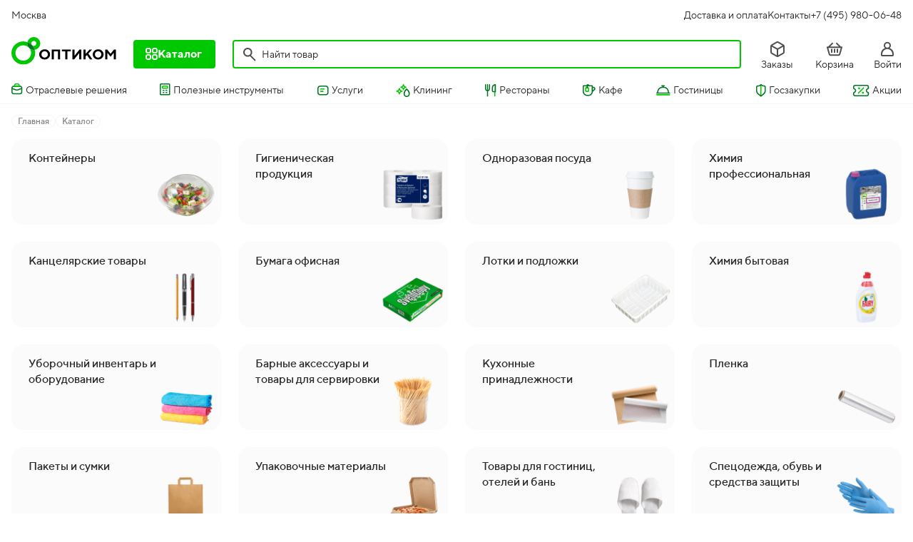

--- FILE ---
content_type: text/html; charset=utf-8
request_url: https://www.opti-com.ru/catalog/product/7088
body_size: 37694
content:
<!DOCTYPE html><html lang="ru"><head><meta charSet="utf-8"/><meta name="viewport" content="width=device-width, initial-scale=1, user-scalable=no"/><link rel="stylesheet" href="/_next/static/chunks/43c0bb62f49ca92a.css?dpl=v5.5.8" data-precedence="next"/><link rel="stylesheet" href="/_next/static/chunks/a04fe64b642ccfe3.css?dpl=v5.5.8" data-precedence="next"/><link rel="stylesheet" href="/_next/static/chunks/7aa4ab2e5aea28fd.css?dpl=v5.5.8" data-precedence="next"/><link rel="stylesheet" href="/_next/static/chunks/e73ec74522d7db36.css?dpl=v5.5.8" data-precedence="next"/><link rel="stylesheet" href="/_next/static/chunks/edea7192f381d9fa.css?dpl=v5.5.8" data-precedence="next"/><link rel="stylesheet" href="/_next/static/chunks/67037959e3c7c60e.css?dpl=v5.5.8" data-precedence="next"/><link rel="preload" as="script" fetchPriority="low" href="/_next/static/chunks/b7fb68ea4ce701c6.js?dpl=v5.5.8"/><script src="/_next/static/chunks/6d6098248f8d310a.js?dpl=v5.5.8" async=""></script><script src="/_next/static/chunks/180743f3aa132b55.js?dpl=v5.5.8" async=""></script><script src="/_next/static/chunks/7b259fa3e4ad8a2e.js?dpl=v5.5.8" async=""></script><script src="/_next/static/chunks/turbopack-d3cb95ed96ba8b87.js?dpl=v5.5.8" async=""></script><script src="/_next/static/chunks/e12b04e9aa9af771.js?dpl=v5.5.8" async=""></script><script src="/_next/static/chunks/359207509aff1737.js?dpl=v5.5.8" async=""></script><script src="/_next/static/chunks/e05374c99220f113.js?dpl=v5.5.8" async=""></script><script src="/_next/static/chunks/f7dd0f02ddc23265.js?dpl=v5.5.8" async=""></script><script src="/_next/static/chunks/83206ee920809c4f.js?dpl=v5.5.8" async=""></script><script src="/_next/static/chunks/82f1a969f7f8fb9c.js?dpl=v5.5.8" async=""></script><script src="/_next/static/chunks/81aa6098762be122.js?dpl=v5.5.8" async=""></script><script src="/_next/static/chunks/9c2b31fed6cd5819.js?dpl=v5.5.8" async=""></script><script src="/_next/static/chunks/e94a1d5c34405bf4.js?dpl=v5.5.8" async=""></script><script src="/_next/static/chunks/44402087cd85e4e7.js?dpl=v5.5.8" async=""></script><script src="/_next/static/chunks/adf47f2feed8ed35.js?dpl=v5.5.8" async=""></script><script src="/_next/static/chunks/80291ba44969edfe.js?dpl=v5.5.8" async=""></script><script src="/_next/static/chunks/2dfa58fb6e7fc9ca.js?dpl=v5.5.8" async=""></script><script src="/_next/static/chunks/d96012bcfc98706a.js?dpl=v5.5.8" async=""></script><script src="/_next/static/chunks/d80b3790a119a285.js?dpl=v5.5.8" async=""></script><script src="/_next/static/chunks/3b63ef6a5e0c1335.js?dpl=v5.5.8" async=""></script><script src="/_next/static/chunks/99dea29eb9d43f7a.js?dpl=v5.5.8" async=""></script><script src="/_next/static/chunks/89c8ec85b2e214bc.js?dpl=v5.5.8" async=""></script><script src="/_next/static/chunks/a9021d739655f720.js?dpl=v5.5.8" async=""></script><script src="/_next/static/chunks/852ef268c8c2e9aa.js?dpl=v5.5.8" async=""></script><script src="/_next/static/chunks/abc5c0d6dacbc1c0.js?dpl=v5.5.8" async=""></script><link rel="preload" href="/_next/static/chunks/77445e83b76beddd.css?dpl=v5.5.8" as="style"/><meta name="next-size-adjust" content=""/><script src="/_next/static/chunks/a6dad97d9634a72d.js?dpl=v5.5.8" noModule=""></script><style id="__jsx-603128291">:root{--under-header-height-xxs: 0px; --under-header-height-xs: 0px; --under-header-height-sm: 0px; --under-header-height-md: 0px; --under-header-height-lg: 36px; --under-header-height-xl: 36px; --over-header-height-xxs: 50px; --over-header-height-xs: 50px; --over-header-height-sm: 50px; --over-header-height-md: 42px; --over-header-height-lg: 40px; --over-header-height-xl: 40px; --top-header-height-xxs: 0px; --top-header-height-xs: 0px; --top-header-height-sm: 0px; --top-header-height-md: 0px; --top-header-height-lg: 68.54px; --top-header-height-xl: 68.54px; --header-height-xxs: 50px; --header-height-xs: 50px; --header-height-sm: 50px; --header-height-md: 42px; --header-height-lg: 144.54000000000002px; --header-height-xl: 144.54000000000002px;--green-theme: #00C800; --green-dark: #007622; --green-bg: #F2F8F4; --red: #cc0000; --blue: #537BFF; --link-color: #537BFF; --link-color-hover: #0033AB; --link-border: none; --link-padding: 0px; --secondary-green-bg: #CCF4CC; --secondary-green-hover: #089D08; --secondary-speca: #F2F8F4; --secondary-icon-blue: #7694FF; --secondary-blue-light-bg: #F5F7FF; --secondary-blue-bg: #DAE2FF; --secondary-blue-disable: #C3D1FF; --secondary-yellow: #FFC633; --secondary-dark-blue: #0033AB; --button-main: #00C800; --button-main-hover: #089D08; --services-red: #D91818; --text-blue: #537BFF; --text-dark-blue: #0033AB; --text-red: #CC0000; --text-dark-green: #007622; --br-btn: 4px; --thin-font-family: 'ttNorms', 'ttNorms Fallback'; --thin-font-weight: 400; --medium-font-family: 'ttNorms', 'ttNorms Fallback'; --medium-font-weight: 500; --bold-font-family: 'ttNorms', 'ttNorms Fallback'; --bold-font-weight: bold; --theme-font-family: 'ttNorms', 'ttNorms Fallback'; --italic-medium-font-family: 'kudrash', 'kudrash Fallback'; --tt-norms-font-family: 'ttNorms', 'ttNorms Fallback'; --montserrat-font-family: 'Montserrat', 'Montserrat Fallback'; --jost-font-family: 'Jost', 'Jost Fallback'; --gilroy-light-font-family: 'gilroyLight', 'gilroyLight Fallback'; --gilroy-extra-bold-font-family: 'gilroyExtraBold', 'gilroyExtraBold Fallback'}</style></head><body><div hidden=""><!--$?--><template id="B:0"></template><!--/$--></div><svg class="svg-sprite-container" style="display:none"><symbol id="icon-phone-24" viewBox="0 0 24 24" fill="none"><path fill="currentColor" fill-rule="evenodd" d="M8.581 1.283A2.607 2.607 0 0 0 7.197.268c-.738-.221-1.581-.1-2.415.484L4.66.851l-.144.121-.472.404c-.365.315-.817.711-1.118.998-.44.419-.898 1.197-1.168 2.08-.277.91-.4 2.065 0 3.229.496 1.443 1.897 4.23 4.018 7.154 2.125 2.93 5.034 6.08 8.584 8.171.779.459 3.184 1.64 5.493-.055l.038-.029 1.777-1.585.002-.002c.385-.344.722-.902.807-1.581.09-.714-.108-1.494-.694-2.226a30.368 30.368 0 0 0-2.36-2.584c-.173-.197-.578-.632-1.17-.835a1.999 1.999 0 0 0-1.176-.042c-.424.113-.807.358-1.149.7-.155.155-.351.214-.616.196a1.748 1.748 0 0 1-.672-.197c-2.212-1.116-3.902-3.163-4.692-5.506l-.006-.016-.005-.016a1.861 1.861 0 0 1-.097-.701c.017-.278.1-.47.238-.595.468-.429.846-.93 1.026-1.523.186-.613.13-1.227-.104-1.809-.116-.29-.315-.604-.504-.878-.2-.29-.44-.603-.678-.905-.252-.32-.486-.606-.695-.862-.207-.254-.39-.478-.542-.674ZM5.964 2.367l-.014.012-.14.117-.46.395c-.365.315-.784.682-1.045.931-.123.117-.433.56-.634 1.217-.193.633-.246 1.34-.02 1.994.414 1.209 1.706 3.82 3.744 6.63 2.034 2.804 4.752 5.72 7.98 7.622.675.398 2.018.962 3.259.081l1.701-1.518a.593.593 0 0 0 .158-.34c.017-.142 0-.389-.271-.729a28.288 28.288 0 0 0-2.215-2.42c-.088-.085-.162-.184-.257-.263a.511.511 0 0 0-.146-.093l-.01-.003c-.01.003-.097.029-.251.183-.678.677-1.509.824-2.172.777a3.751 3.751 0 0 1-1.475-.429c-1.436-.65-4.343-2.793-5.638-6.615a3.856 3.856 0 0 1-.215-1.51c.038-.613.249-1.364.883-1.946.304-.278.421-.488.464-.628.036-.12.042-.266-.047-.487a3.078 3.078 0 0 0-.292-.483c-.166-.24-.375-.515-.603-.804-.196-.248-.425-.53-.642-.797-.248-.304-.48-.59-.632-.787-.096-.126-.192-.242-.351-.29a.483.483 0 0 0-.234-.01 1.152 1.152 0 0 0-.425.193Z" clip-rule="evenodd"/></symbol>
<symbol id="icon_opticom-cart-24" viewBox="0 0 24 24" fill="none"><path fill="currentColor" fill-rule="evenodd" d="M12 11.253a1 1 0 0 1 1 1v4.038a1 1 0 1 1-2 0v-4.038a1 1 0 0 1 1-1ZM16.038 11.253a1 1 0 0 1 1 1v4.038a1 1 0 1 1-2 0v-4.038a1 1 0 0 1 1-1ZM8.025 11.253a1 1 0 0 1 1 1v4.038a1 1 0 1 1-2 0v-4.038a1 1 0 0 1 1-1Z" clip-rule="evenodd"/><path fill="currentColor" fill-rule="evenodd" d="M14.366 4.467a1 1 0 1 1 1.414-1.414l5.105 5.105c.039.038.073.08.104.122H22a1 1 0 0 1 .962 1.275l-2.66 9.298c-.303 1.103-1.196 2.413-2.73 2.413H6.329c-1.46 0-2.467-1.143-2.719-2.457L1.037 9.547A1 1 0 0 1 2 8.28h1.02c.031-.043.066-.084.105-.122l5.1-5.1a1 1 0 0 1 1.414 1.414L5.831 8.28h12.348l-3.813-3.813ZM3.316 10.28l2.232 8.036c.009.03.016.062.022.094.113.643.494.856.758.856h11.245c.12 0 .253-.046.404-.2.16-.16.309-.42.398-.746l.003-.012 2.296-8.028H3.316Z" clip-rule="evenodd"/></symbol>
<symbol id="icon-vk-24" viewBox="0 0 24 24" fill="none"><path fill="currentColor" d="M22.752 16.684c0-.077-.075-.077-.075-.154-.372-.697-1.117-1.548-2.16-2.631-.521-.464-.82-.774-.894-1.006-.223-.31-.298-.62-.149-.929.075-.232.447-.774 1.043-1.547.298-.387.522-.774.745-1.006 1.34-1.78 1.862-2.94 1.713-3.482l-.074-.155c-.15 0-.298-.078-.447-.155-.224-.077-.447-.077-.745 0H17.91c-.075 0-.075.077-.15.155-.074.077-.074.155-.148.232-.373.929-.745 1.857-1.192 2.63-.298.465-.521.93-.745 1.239-.223.387-.447.619-.596.774-.149.155-.298.31-.447.387-.149.077-.223.155-.298.155-.074 0-.149 0-.223-.078-.075-.077-.224-.155-.224-.31-.074-.154-.074-.309-.149-.464 0-.155 0-.31-.074-.464V6.392c0-.231 0-.386-.075-.54 0-.156-.074-.233-.149-.388-.074-.154-.149-.232-.223-.31A.558.558 0 0 0 12.844 5c-.149.077-.67 0-1.34 0-1.416 0-2.31.077-2.757.31-.149.077-.298.232-.447.386-.074.155-.074.233 0 .233.447.077.745.232.969.541l.074.078c.075.077.075.31.15.541.074.232.074.542.074.851.074.542.074 1.084 0 1.47-.075.388-.075.697-.075.93 0 .231-.074.386-.149.541-.074.232-.074.31-.149.387l-.074.077c-.075.078-.224.078-.298.078-.075 0-.224-.078-.373-.155a3.338 3.338 0 0 1-.447-.542 3.338 3.338 0 0 1-.521-.774c-.224-.31-.447-.773-.67-1.238l-.224-.387c-.075-.232-.224-.541-.447-.928-.223-.464-.372-.851-.521-1.238-.075-.155-.15-.31-.298-.387-.075 0-.075-.078-.15-.078-.074 0-.148-.077-.297-.077h-3.13c-.297 0-.52.077-.67.232H1v.155c0 .077 0 .155.074.31.447 1.083.969 2.166 1.49 3.25.522 1.083.969 1.934 1.416 2.553.372.62.745 1.238 1.192 1.78.447.542.67.928.819 1.083.149.155.223.31.298.387l.298.31c.149.154.447.386.82.696.372.232.744.542 1.191.774.447.232.894.464 1.49.619a6.414 6.414 0 0 0 1.639.232h1.34c.299 0 .448-.077.597-.232l.074-.078c0-.077.075-.154.075-.232 0-.077.074-.232.074-.31 0-.309 0-.618.075-.928.074-.31.149-.464.223-.619.075-.155.15-.232.224-.387.074-.077.149-.155.223-.155.075 0 .075 0 .075-.077.149-.077.372 0 .67.155.224.155.447.387.67.696.224.31.447.542.745.929.298.31.596.619.82.774l.223.154c.15.078.373.155.596.233.224.077.447.077.67.077l2.906-.077c.298 0 .521-.078.67-.155.15-.078.224-.232.298-.31v-.387c-.149-.232-.149-.31-.223-.387Z"/></symbol>
<symbol id="icon-rutube-24" viewBox="0 0 24 24" fill="none"><path fill="currentColor" d="M16.286 5.698H2.75v14.605h3.767v-4.752h7.22l3.294 4.752h4.219l-3.633-4.774c1.128-.175 1.94-.59 2.437-1.248.496-.657.745-1.708.745-3.109v-1.095c0-.832-.09-1.489-.249-1.992a3.31 3.31 0 0 0-.812-1.336 3.697 3.697 0 0 0-1.399-.81c-.541-.154-1.218-.241-2.053-.241Zm-.609 6.635h-9.16V8.917h9.16c.519 0 .88.087 1.06.24.181.154.294.438.294.854v1.227c0 .438-.113.722-.293.875-.181.154-.542.22-1.06.22ZM20.491 5.448a1.25 1.25 0 1 0 0-2.5 1.25 1.25 0 0 0 0 2.5Z"/></symbol>
<symbol id="icon-telegram-24" viewBox="0 0 24 24" fill="none"><path fill="currentColor" fill-rule="evenodd" d="M10.396 14.318c.24-1.425 10.865-9.342 8.389-7.996l-6.791 3.88c-3.995 2.374-3.675 2.058-2.876 4.908.08.238.4 1.742.639 2.059.48.554.639-2.85.639-2.85ZM6.64 12.735c.4.158.32.079.4.554.32.95.559 1.9.878 2.85.959 3.247.88 3.247 2.317 2.138 2.317-1.9 2.077-2.059 3.435-1.108l3.835 2.77c1.119.793 1.119-.87 1.358-1.741L21.98 3.55c.08-.316 0-.475-.08-.554-.24-.237-.719-.08-1.118.08L4.324 9.408c-4.953 1.821-.879 2.138 2.317 3.326Z" clip-rule="evenodd"/></symbol>
<symbol id="icon-telegramCh2-58" viewBox="0 0 58 24" fill="none"><path fill="currentColor" fill-rule="evenodd" d="m12.204 16.143-.175.012c-.572.038-1.02.057-1.47.076h-.02c-.39.017-.782.034-1.262.063-.081.536-.19 1.073-.294 1.592l-.06.304c.977-.175 1.798-.008 2.37.448.647.517.919 1.359.781 2.328-.052 1.322-1.262 2.09-2.417 2.427a5.466 5.466 0 0 1-1.726.222 2.845 2.845 0 0 1-.706-.113c-.201-.063-.392-.16-.52-.31l-.082-.095.027-.122c.236-1.098.457-2.287.681-3.49l.08-.426c.25-1.345.508-2.695.793-3.933l.046-.199 4.287.087-.333 1.13Zm-1.426 4.684c.1-.62-.1-1.07-.463-1.333-.345-.25-.875-.36-1.528-.236-.06.372-.151.86-.244 1.35l-.016.084c-.105.557-.209 1.11-.268 1.513.091.104.234.166.435.175.243.01.546-.059.853-.201.305-.142.597-.348.822-.588.226-.241.37-.504.408-.76v-.004ZM20.427 21.184l-.313 2.295-.016.035a.845.845 0 0 1-.399.427.648.648 0 0 1-.506.014.84.84 0 0 1-.523-.776v-.025l.005-.026c.197-.957.38-1.92.563-2.885.306-1.616.613-3.238.993-4.852l.036-.156.992-.212v.267c.419-.147.923-.229 1.402-.236.339-.005.678.027.978.107.297.079.576.21.772.418h.001c.315.338.489.825.553 1.347a4.688 4.688 0 0 1-.118 1.682c-.28 1.12-.973 2.237-2.1 2.577-.422.127-.894.134-1.335.105-.29-.02-.586-.056-.852-.09l-.133-.015Zm1.987-1.34c-.263.124-.627.154-.994.11a2.44 2.44 0 0 1-.746-.206l.452-3.127c.685-.432 1.217-.492 1.596-.379.395.118.687.443.836.888.302.903-.026 2.172-1.144 2.714ZM28.67 14.82l-.014-.002h-.015a2.864 2.864 0 0 0-1.505.374c-.473.27-.884.696-1.058 1.282l-.493 1.59v.004l-.062.205c-.163.543-.427 1.42-.58 2.276-.087.487-.14.98-.115 1.41.025.42.128.831.405 1.098.26.258.658.403 1.028.49.378.09.77.13 1.06.149.996.1 1.67-.187 2.138-.754.448-.541.686-1.314.893-2.123.285-1.025.59-2.38.476-3.543-.057-.585-.222-1.142-.569-1.586-.351-.448-.871-.757-1.59-.87Zm-1.188 7.69h-.002c-.507.028-.801-.05-.97-.167-.159-.108-.247-.275-.277-.533-.031-.267.004-.602.075-1.002.035-.197.078-.405.123-.623l.01-.046c.042-.202.085-.413.126-.627l.048-.266c.109-.603.249-1.381.53-2.008.162-.359.359-.64.597-.806.228-.159.514-.23.903-.133l.009.003.009.001c.274.048.531.352.686.973.147.595.17 1.38.064 2.17-.106.79-.337 1.561-.678 2.134-.343.576-.768.908-1.253.93ZM16.567 14.82l-.014-.002h-.014a2.864 2.864 0 0 0-1.505.374c-.474.27-.885.696-1.06 1.282l-.491 1.59-.001.004-.062.205c-.163.543-.427 1.42-.58 2.276-.086.487-.14.98-.114 1.41.024.42.127.831.404 1.098.26.258.658.403 1.028.49.378.09.77.13 1.06.149.996.1 1.67-.187 2.139-.754.448-.541.685-1.314.893-2.123.284-1.025.59-2.38.476-3.543-.057-.585-.223-1.142-.57-1.586-.35-.448-.87-.757-1.589-.87Zm-1.188 7.69h-.002c-.507.028-.8-.05-.97-.167-.158-.108-.247-.275-.277-.533-.03-.267.005-.602.076-1.002.035-.197.078-.405.123-.623l.01-.046c.041-.202.085-.413.125-.627l.048-.266c.11-.603.25-1.381.531-2.008.162-.359.358-.64.597-.806.227-.159.514-.23.902-.133l.01.003.009.001c.274.048.53.352.685.973.148.595.17 1.38.065 2.17-.106.79-.338 1.561-.679 2.134-.343.576-.767.908-1.253.93ZM4.616 14.82l-.014-.002h-.014a2.864 2.864 0 0 0-1.505.374c-.474.27-.885.696-1.059 1.282l-.492 1.59v.004c-.02.061-.04.13-.062.205-.164.543-.428 1.42-.58 2.276-.087.487-.14.98-.115 1.41.025.42.128.831.405 1.098.26.258.658.403 1.027.49.378.09.771.13 1.06.149.997.1 1.67-.187 2.14-.754.447-.541.685-1.314.892-2.123.284-1.025.59-2.38.476-3.543-.057-.585-.222-1.142-.57-1.586-.35-.448-.87-.757-1.589-.87ZM3.43 22.51h-.002c-.507.028-.801-.05-.971-.167-.158-.108-.246-.275-.276-.533-.031-.267.004-.602.075-1.002.035-.197.078-.405.123-.623l.01-.046c.042-.202.085-.413.125-.627l.049-.266c.108-.603.249-1.381.53-2.008.162-.359.359-.64.597-.806.228-.159.514-.23.903-.133l.009.003.009.001c.274.048.531.352.685.973.148.595.171 1.38.065 2.17-.106.79-.337 1.561-.678 2.134-.343.576-.768.908-1.253.93ZM31.775 15.249l.259-.014.204-.011c1.338-.073 2.703-.146 4.034-.254l.017-.002.018.002c.443.026.744.347.78.704a.673.673 0 0 1-.164.519c-.133.15-.33.24-.568.264l-.02.002-1.597-.1c-.225 2.273-.518 4.545-.81 6.813l-.006.041-.017.036a.845.845 0 0 1-.399.427.648.648 0 0 1-.506.014.84.84 0 0 1-.523-.776v-.024l.005-.024c.197-1 .365-1.992.533-2.984l.077-.454c.178-1.046.36-2.092.58-3.139l-.654-.04-.947-.056-.219-.013-.077-.931Z" clip-rule="evenodd"/><path fill="currentColor" d="m42.552 15.025-.013.32c-.058 1.361-.25 2.69-.458 4.008l-.102.636c-.177 1.106-.354 2.207-.465 3.329l-.004.043-.018.04a.845.845 0 0 1-.399.427.648.648 0 0 1-.507.013.84.84 0 0 1-.522-.775v-.023l.004-.023c.06-.325.125-.697.193-1.084.121-.697.252-1.448.384-2.086-.175.013-.35.028-.525.044-.14.012-.283.025-.428.036a8.88 8.88 0 0 1-1.095.03c-.106.69-.187 1.389-.269 2.089-.048.413-.096.826-.15 1.238l-.004.04-.017.035a.845.845 0 0 1-.399.428.648.648 0 0 1-.506.013.84.84 0 0 1-.523-.775V23l.006-.027c.243-1.092.462-2.305.684-3.534l.058-.322c.241-1.335.489-2.677.775-3.879l.058-.243.954.22-.024.223a116.08 116.08 0 0 1-.411 3.294l.972-.086 1.108-.098.045-.23c.08-.413.232-1.245.516-2.912l.029-.17 1.053-.211Z"/><path fill="currentColor" fill-rule="evenodd" d="m53.3 15.236-.024.205c-.162 1.344-.38 2.861-.588 4.303l-.106.736c1.014-1.4 2.512-3.58 3.403-5.299l.027-.052.047-.035c.17-.125.352-.199.537-.185.193.014.34.12.437.253.182.25.225.629.184.962v.006c-.148 1-.316 2.034-.483 3.066-.222 1.372-.443 2.74-.617 4.017l-.005.039-.016.035a.845.845 0 0 1-.399.427.648.648 0 0 1-.507.014.84.84 0 0 1-.522-.776v-.025l.005-.024c.185-.926.38-1.975.573-3.021l.273-1.463-.24.339c-.906 1.285-1.894 2.688-2.962 3.744-.034.274-.069.547-.103.789l-.005.037-.017.035a.845.845 0 0 1-.398.427.648.648 0 0 1-.507.014.84.84 0 0 1-.522-.776V23l.005-.026c.235-1.088.454-2.25.676-3.425l.086-.454c.25-1.326.507-2.657.793-3.894l.062-.27.913.304Zm.155-1.443.288.042c.378.054.68.052.958-.003.277-.055.544-.165.85-.344l.067-.04.08.006c.31.024.617.195.723.48a.56.56 0 0 1-.037.474.905.905 0 0 1-.404.357l-.04.02-.046.005a7.164 7.164 0 0 1-2.238-.118l-.2-.042v-.837ZM44.34 1.789l-.024.204c-.161 1.344-.38 2.861-.588 4.303l-.106.737c1.014-1.4 2.512-3.58 3.403-5.3l.027-.052.048-.035c.17-.125.352-.199.536-.185a.59.59 0 0 1 .437.254c.182.249.226.628.184.961v.006c-.148 1-.316 2.034-.483 3.066-.222 1.372-.443 2.74-.616 4.017l-.005.039-.017.035a.845.845 0 0 1-.399.427.647.647 0 0 1-.506.014.84.84 0 0 1-.523-.776V9.48l.005-.024c.185-.925.38-1.975.573-3.021l.273-1.463-.24.339c-.905 1.285-1.894 2.688-2.962 3.744a47.95 47.95 0 0 1-.103.789l-.005.037-.016.035a.845.845 0 0 1-.4.427.648.648 0 0 1-.506.014.84.84 0 0 1-.522-.776v-.027l.006-.026c.234-1.088.453-2.25.675-3.425l.086-.453c.251-1.326.508-2.657.793-3.894l.063-.27.912.304Zm.156-1.443.287.04c.378.055.68.053.958-.002a2.67 2.67 0 0 0 .85-.344l.068-.04.079.006c.311.024.617.196.724.481a.561.561 0 0 1-.038.473.906.906 0 0 1-.403.357l-.041.02-.046.005a7.163 7.163 0 0 1-2.238-.118l-.2-.042V.346Z" clip-rule="evenodd"/><path fill="currentColor" d="m15.873 1.635-.011.263c-.058 1.36-.25 2.69-.458 4.008l-.102.635c-.177 1.107-.354 2.208-.465 3.329l-.004.043-.018.04a.845.845 0 0 1-.4.427.648.648 0 0 1-.506.014.84.84 0 0 1-.522-.776v-.023l.004-.023c.094-.507.32-1.979.548-3.46l.002-.01c.19-1.239.382-2.482.494-3.152l-.236.013c-.573.031-1.129.062-1.712.027-.231 1.466-.88 5.782-1.023 6.888l-.005.039-.017.036a.845.845 0 0 1-.399.427.648.648 0 0 1-.506.014.84.84 0 0 1-.523-.776V9.59l.006-.027c.243-1.092.462-2.305.684-3.534l.058-.321c.241-1.335.489-2.678.775-3.88l.046-.193h4.29ZM20.589 10.186l-.285-.013c-.291-.013-.835.007-1.453.03a137.8 137.8 0 0 1-.74.027c-.444.014-.885.024-1.258.018-.362-.006-.692-.027-.891-.085l-.234-.069.06-.236c.31-1.202.568-2.601.821-3.979l.024-.13c.26-1.413.518-2.799.825-3.892l.056-.201.208.018c.344.03.929.035 1.57.041l.453.005c.792.01 1.613.028 2.056.108l.207.038v.915l-.21.037c-.668.116-1.904.21-2.837.281l-.581.045c-.026.212-.049.408-.07.599-.048.41-.092.798-.165 1.256.29.028.65.057 1.015.085h.006c.479.038.965.076 1.293.115l.206.024.072.944-.244.026-.261.028c-.667.07-1.648.176-2.316.197-.06.36-.146.809-.232 1.253l-.001.005c-.082.423-.163.842-.22 1.182.906.075 2.02.182 2.856.322l.195.032.075.974Z"/><path fill="currentColor" fill-rule="evenodd" d="m23.267 7.737-.313 2.294-.016.035a.845.845 0 0 1-.399.428.648.648 0 0 1-.507.013.84.84 0 0 1-.522-.775v-.026l.005-.025c.197-.958.38-1.92.563-2.886.306-1.616.613-3.237.992-4.852l.037-.155.992-.213v.267c.419-.147.923-.228 1.402-.235.339-.005.678.027.978.106.296.079.576.21.772.418h.001c.315.338.489.825.553 1.348a4.688 4.688 0 0 1-.118 1.68c-.28 1.12-.973 2.238-2.1 2.578-.422.127-.894.134-1.335.105a14.951 14.951 0 0 1-.985-.105Zm1.987-1.34c-.263.123-.627.154-.994.11a2.438 2.438 0 0 1-.746-.206l.452-3.128c.685-.432 1.217-.492 1.596-.379.395.118.687.443.836.888.302.903-.026 2.172-1.144 2.715ZM29.107 1.806l.016-.032c.117-.233.333-.365.552-.439.22-.073.471-.098.71-.098.476 0 .969.098 1.208.185.397.14.806.345 1.114.658.315.32.515.746.493 1.295v.016a2.85 2.85 0 0 1-.447 1.205 2.5 2.5 0 0 1-.48.554c.05.037.095.079.139.122.175.177.32.408.43.658.219.491.324 1.102.244 1.628-.053 1.321-1.262 2.088-2.416 2.425a5.46 5.46 0 0 1-1.726.222 2.84 2.84 0 0 1-.706-.113c-.202-.063-.392-.16-.521-.31l-.079-.092 1.469-7.884Zm2.607 5.574c.051-.315.02-.561-.06-.75a.916.916 0 0 0-.4-.441c-.351-.203-.895-.268-1.562-.15-.07.572-.223 1.348-.357 2.022-.05.253-.097.493-.136.7.091.102.233.162.431.171.244.011.546-.059.853-.201.305-.142.598-.347.822-.587.226-.242.371-.505.409-.76V7.38Zm-1.78-2.694c.53.094.945-.022 1.243-.229.344-.239.553-.611.608-.977.055-.369-.05-.696-.284-.887-.215-.176-.596-.283-1.211-.127-.156.909-.26 1.528-.357 2.22ZM36.225 1.712l-.025.24c-.085.787-.21 1.638-.332 2.454l-.078.532c1.63-.117 2.795.554 3.263 1.571.5 1.083.156 2.453-1.089 3.457l-.002.001c-.236.186-.618.29-1.01.35a7.877 7.877 0 0 1-1.316.074 7.195 7.195 0 0 1-1.21-.119 2.262 2.262 0 0 1-.442-.128.815.815 0 0 1-.175-.1.426.426 0 0 1-.143-.188l-.024-.067.013-.069c.175-.875.351-1.828.531-2.801.323-1.75.66-3.567 1.025-5.127l.053-.228.961.148Zm5.837.132-.027.224c-.234 1.99-.535 4.002-.835 5.998l-.265 1.778-.005.037-.016.034a.845.845 0 0 1-.399.427.648.648 0 0 1-.506.014.84.84 0 0 1-.523-.776v-.026l.006-.026c.214-1.026.417-2.064.621-3.105.297-1.52.596-3.047.933-4.553l.056-.248.96.222Zm-4.852 6.99c-.036.035-.137.084-.337.118-.19.031-.421.042-.666.04-.35-.004-.703-.033-.963-.057.078-.643.182-1.309.284-1.968l.111-.72c1.11-.106 1.795.238 2.07.689.283.462.211 1.17-.499 1.898ZM45.136 15.198l-.026.24a63.37 63.37 0 0 1-.33 2.454l-.08.532c1.63-.117 2.796.554 3.264 1.57.499 1.084.156 2.453-1.089 3.457l-.002.002c-.236.186-.618.29-1.01.35a7.877 7.877 0 0 1-1.317.074 7.196 7.196 0 0 1-1.21-.119 2.262 2.262 0 0 1-.441-.129.815.815 0 0 1-.176-.1.426.426 0 0 1-.143-.188l-.024-.066.014-.07c.175-.875.351-1.827.531-2.8.323-1.75.659-3.567 1.025-5.128l.053-.227.961.148Zm5.837.131-.027.225c-.234 1.99-.536 4.002-.835 5.998-.089.594-.178 1.187-.265 1.778l-.005.037-.016.033a.845.845 0 0 1-.399.428.648.648 0 0 1-.506.013.84.84 0 0 1-.523-.775v-.026l.006-.026c.214-1.026.417-2.065.62-3.106.298-1.52.597-3.046.934-4.553l.056-.247.96.221Zm-4.852 6.99c-.036.036-.137.085-.338.118-.188.032-.42.043-.665.04-.35-.003-.704-.032-.963-.056.078-.643.181-1.31.284-1.968l.111-.721c1.11-.105 1.795.239 2.07.69.282.461.21 1.17-.5 1.898Z" clip-rule="evenodd"/></symbol>
<symbol id="icon-arrow-24" viewBox="0 0 24 24" fill="none"><path fill="currentColor" fill-rule="evenodd" d="M8.293 12.707a1 1 0 0 1 0-1.414l6-6a1 1 0 1 1 1.414 1.414L10.414 12l5.293 5.293a1 1 0 0 1-1.414 1.414z" clip-rule="evenodd"/></symbol>
<symbol id="icon_opticom-city-24" viewBox="0 0 24 24" fill="none"><path fill="currentColor" fill-rule="evenodd" d="M4.554 4.69C6.132 2.364 8.916 1 11.977 1c3.062 0 5.83 1.36 7.42 3.68 1.607 2.345 1.911 5.532.31 8.962-.464.993-.897 1.715-1.317 2.291-.196.269-1.447 1.944-2.731 3.556a50.955 50.955 0 0 1-1.848 2.213c-.27.3-.53.572-.756.776-.111.1-.236.204-.366.289l-.002.001a1.31 1.31 0 0 1-.71.232c-.362 0-.635-.183-.716-.237l-.002-.001a3.033 3.033 0 0 1-.363-.293 10.648 10.648 0 0 1-.739-.78 49.11 49.11 0 0 1-1.792-2.217 128.216 128.216 0 0 1-2.634-3.555 18.284 18.284 0 0 1-1.325-2.251c-1.71-3.421-1.451-6.617.148-8.976Zm1.655 1.123c-1.139 1.68-1.447 4.093-.014 6.959.422.843.85 1.533 1.175 1.999.168.24 1.356 1.892 2.58 3.48.613.796 1.223 1.561 1.713 2.122.118.135.226.254.322.356.1-.104.215-.226.34-.366a49.064 49.064 0 0 0 1.77-2.12 134.258 134.258 0 0 0 2.679-3.488c.333-.457.703-1.065 1.12-1.96 1.344-2.876 1.008-5.3-.148-6.986C16.573 4.096 14.458 3 11.976 3 9.496 3 7.37 4.102 6.21 5.813Z" clip-rule="evenodd"/><path fill="currentColor" fill-rule="evenodd" d="M12 8.024A1.488 1.488 0 1 0 12 11a1.488 1.488 0 0 0 0-2.976ZM8.512 9.512a3.488 3.488 0 1 1 6.976 0 3.488 3.488 0 0 1-6.976 0Z" clip-rule="evenodd"/></symbol>
</svg><!--$--><!--/$--><div class="d-flex flex-column s-module-scss-module__IuocNa__wrap s-module-scss-module__IuocNa__offsetMain"><div id="layout-header" class="header-module-scss-module__b7w9Oq__mainHeader fixed d-flex flex-column w-100"><header class="header-module-scss-module__b7w9Oq__mainHeaderTopLine bg-white header-module-scss-module__b7w9Oq__borderBottom"><div class="container"><div class="s-module-scss-module__XbXEna__overHeaderWrap py-v12px row no-gutters justify-content-between align-items-center cg-v3s"><div class="s-module-scss-module__eF6cla__width col d-flex"><div class="s-module-scss-module__eF6cla__title d-flex pointer"><div class="p fz-r8 fz-lg-r7 s-module-scss-module__eF6cla__title black hover-green-desktop">Москва</div></div></div><a class="p fz-r8 fz-lg-r7 d-none d-md-block d-lg-none col-auto black hover-green-desktop" href="/profile/orders">Заказы</a><a class="d-flex d-md-none col-auto hovered-green" href="/profile/orders"><svg class="s-module__NkOyfG__svg"><path class="s-module__NkOyfG__path s-module__YlIwpG__darker svg-hovered-fill" d="M12 .961a3 3 0 0 0-1.498.4l-6.998 4-.004.002a3 3 0 0 0-.937.849 1.001 1.001 0 0 0-.249.412A3 3 0 0 0 2 7.958v8.002a3 3 0 0 0 1.5 2.595l.004.002 6.996 3.998.002.001a3 3 0 0 0 1.023.363.995.995 0 0 0 .95 0 3 3 0 0 0 1.023-.363l.002-.001 6.996-3.998.004-.002A3 3 0 0 0 22 15.96V7.958a3 3 0 0 0-.314-1.333 1.004 1.004 0 0 0-.25-.414 3.001 3.001 0 0 0-.936-.848l-7-4-.002-.001A3 3 0 0 0 12 .96Zm6.961 5.826L12.5 3.095a1 1 0 0 0-1 0l-.004.002-6.457 3.69L12 10.814l6.961-4.027ZM4 8.497v7.461a1 1 0 0 0 .498.864l.002.001 6.5 3.714v-7.991l-7-4.05Zm9 12.04 6.5-3.714h.002a1.001 1.001 0 0 0 .498-.865V8.497l-7 4.049v7.991Z"></path></svg></a><a class="p fz-r8 fz-lg-r7 d-none d-lg-block col-auto black hover-green-desktop" href="/shipping">Доставка и оплата</a><a class="p fz-r8 fz-lg-r7 d-none d-lg-block col-auto black hover-green-desktop" href="/contacts">Контакты</a><a href="tel:+7 (495) 980-06-48" class="p fz-r8 fz-lg-r7 black hover-green d-none d-md-block col-auto">+7 (495) 980-06-48</a><a href="tel:+7 (495) 980-06-48" class="d-flex d-md-none col-auto hovered-green-svg"><svg class="s-module-scss-module__tfXpHa__svg24 s-module-scss-module__tfXpHa__darker"><use href="#icon-phone-24"></use></svg></a></div><div class="row no-gutters flex-nowrap align-items-center s-module-scss-module__Pa3jwa__topHeaderHideSearch s-module-scss-module__Pa3jwa__offset"><div class="col-auto pointer d-none d-lg-block pb-v8px s-module-scss-module__Pa3jwa__widthLogo"><img alt="ОПТИКОМ" src="/logo/opticom.svg"/></div><div class="d-none d-lg-block col-auto ml-v3s"><button class="btn-v3 s-module-scss-module__vYNoaq__btn s-module-scss-module__vYNoaq__btnOffset s-module__MMx1cq__btn s-module-scss-module__vYNoaq__green"><div class="s-module__MMx1cq__g6 d-flex align-items-center"><svg viewBox="0 0 17 17" class="s-module__-lce4q__svg"><path class="s-module__-lce4q__path s-module__n8LuIG__white svg-hovered-fill" d="M 3,0 C 1.3552989,0 0,1.3552989 0,3 V 5 C 0,6.6447011 1.3552989,8 3,8 H 5 C 6.6447011,8 8,6.6447011 8,5 V 3 C 8,1.3552989 6.6447011,0 5,0 Z M 3,2 H 5 C 5.5712967,2 6,2.4287033 6,3 V 5 C 6,5.5712967 5.5712967,6 5,6 H 3 C 2.4287033,6 2,5.5712967 2,5 V 3 C 2,2.4287033 2.4287033,2 3,2 Z"></path><path class="s-module__-lce4q__path s-module__n8LuIG__white svg-hovered-fill" d="M 12,0 C 10.355299,0 9,1.3552989 9,3 v 2 c 0,1.6447011 1.355299,3 3,3 h 2 c 1.644701,0 3,-1.3552989 3,-3 V 3 C 17,1.3552989 15.644701,0 14,0 Z m 0,2 h 2 c 0.571297,0 1,0.4287033 1,1 v 2 c 0,0.5712967 -0.428703,1 -1,1 H 12 C 11.428703,6 11,5.5712967 11,5 V 3 c 0,-0.5712967 0.428703,-1 1,-1 z"></path><path class="s-module__-lce4q__path s-module__n8LuIG__white svg-hovered-fill" d="M 3,9 C 1.3552989,9 0,10.355299 0,12 v 2 c 0,1.644701 1.3552989,3 3,3 h 2 c 1.6447011,0 3,-1.355299 3,-3 V 12 C 8,10.355299 6.6447011,9 5,9 Z m 0,2 h 2 c 0.5712967,0 1,0.428703 1,1 v 2 c 0,0.571297 -0.4287033,1 -1,1 H 3 C 2.4287033,15 2,14.571297 2,14 v -2 c 0,-0.571297 0.4287033,-1 1,-1 z"></path><path class="s-module__-lce4q__path s-module__n8LuIG__white svg-hovered-fill" d="m 12,9 c -1.644701,0 -3,1.355299 -3,3 v 2 c 0,1.644701 1.355299,3 3,3 h 2 c 1.644701,0 3,-1.355299 3,-3 V 12 C 17,10.355299 15.644701,9 14,9 Z m 0,2 h 2 c 0.571297,0 1,0.428703 1,1 v 2 c 0,0.571297 -0.428703,1 -1,1 h -2 c -0.571297,0 -1,-0.428703 -1,-1 v -2 c 0,-0.571297 0.428703,-1 1,-1 z"></path></svg><p class="p white">Каталог</p></div></button></div><div class="s-module-scss-module__Pa3jwa__h40 s-module-scss-module__Pa3jwa__z1 relative col ml-lg-v3s"><!--$?--><template id="B:1"></template><div class="s-module-scss-module__Dugzoa__searchInputView s-module-scss-module__pt8clW__searchInputViewCommon hovered-black hovered-svg-red"><div class="d-flex justify-content-center align-items-center s-module-scss-module__Dugzoa__lupa s-module-scss-module__pt8clW__lupaCommon"><svg class="s-module__eIdkSW__svg" viewBox="0 0 18 19"><path class="s-module__eIdkSW__path s-module__eIdkSW__darker svg-loaded-fill" d="M 6.3007812,0 C 2.8332384,0 0,2.8332384 0,6.3007812 c 0,3.467543 2.8332362,6.2988278 6.3007812,6.2988278 1.1162753,0 2.1669544,-0.29304 3.078125,-0.80664 l 6.3144528,6.314453 a 1,1 0 0 0 1.414063,0 1,1 0 0 0 0,-1.414063 L 10.953125,10.539062 C 11.975131,9.4185157 12.599609,7.9296683 12.599609,6.3007812 12.599609,2.8332316 9.768316,0 6.3007812,0 Z m 0,2 c 2.3866537,0 4.2988278,1.9141226 4.2988278,4.3007812 0,2.3866588 -1.9121763,4.2988278 -4.2988278,4.2988278 C 3.9141181,10.599609 2,8.6874468 2,6.3007812 2,3.9141158 3.9141158,2 6.3007812,2 Z"></path></svg></div><input class="s-module-scss-module__Dugzoa__input s-module-scss-module__pt8clW__inputCommon p fz-r7 fz-lg-r5 load_input grey hovered" type="search" placeholder="Найти товар" value=""/><div class="s-module-scss-module__Dugzoa__crossClose s-module-scss-module__pt8clW__crossCloseCommon hovered-red s-module-scss-module__pt8clW__hideOpacity"><svg class="s-module-scss-module__2DIt7G__cross s-module-scss-module__2DIt7G__localHover" viewBox="0 0 26 26"><path class="s-module-scss-module__2DIt7G__grey8tr s-module-scss-module__2DIt7G__localHoveredGrey" d="m 26,13 v 0 c 0,7.2 -5.8,13 -13,13 v 0 C 5.8,26 0,20.2 0,13 v 0 C 0,5.8 5.8,0 13,0 v 0 c 7.2,0 13,5.8 13,13 z"></path><path class="s-module-scss-module__2DIt7G__greyFull s-module-scss-module__2DIt7G__localHoveredBlack svg-hovered-red-fill" d="m 9.0527344,8.0527344 a 1,1 0 0 0 -0.7070314,0.2929687 1,1 0 0 0 0,1.4140625 L 11.585938,13 8.345703,16.240234 a 1,1 0 0 0 0,1.414063 1,1 0 0 0 1.414063,0 L 13,14.414062 l 3.240234,3.240235 a 1,1 0 0 0 1.414063,0 1,1 0 0 0 0,-1.414063 L 14.414062,13 17.654297,9.7597656 a 1,1 0 0 0 0,-1.4140625 1,1 0 0 0 -0.707031,-0.2929687 1,1 0 0 0 -0.707032,0.2929687 L 13,11.585938 9.759766,8.3457031 A 1,1 0 0 0 9.0527344,8.0527344 Z"></path><path class="s-module-scss-module__2DIt7G__transparent" d="M 13,0 C 5.8294758,0 0,5.8294758 0,13 0,20.170524 5.8294758,26 13,26 20.170524,26 26,20.170524 26,13 26,5.8294758 20.170524,0 13,0 Z m 0,1 C 19.629462,1 25,6.370538 25,13 25,19.629462 19.629462,25 13,25 6.370538,25 1,19.629462 1,13 1,6.370538 6.370538,1 13,1 Z"></path></svg></div><div class="s-module-scss-module__pt8clW__btnSearch s-module-scss-module__Dugzoa__btnWrap s-module-scss-module__pt8clW__hideOpacity"><button class="btn-v3 s-module-scss-module__vYNoaq__btn s-module-scss-module__vYNoaq__btnOffset s-module-scss-module__Dugzoa__searchBtn s-module-scss-module__vYNoaq__green">Найти</button></div></div><!--/$--><div class="s-module-scss-module__GV_Zcq__wrapSuggestion d-none d-lg-block relative"></div></div><div class="d-none d-lg-flex align-items-center relative h-100 s-module-scss-module__Pa3jwa__transitionWidth s-module-scss-module__Pa3jwa__w225"><div data-testid="user_nav" class="s-module-scss-module__Pa3jwa__w225 s-module-scss-module__Pa3jwa__trOpacity s-module-scss-module__Pa3jwa__right0 s-module-scss-module__Pa3jwa__opacity1 d-flex align-items-center absolute"><a class="relative d-flex flex-column align-items-center justify-content-center pointer ml-v2s s-module-scss-module__Pa3jwa__headerItem hovered-green s-module-scss-module__Pa3jwa__h42" href="/profile/orders"><svg class="s-module__NkOyfG__svg absolute s-module-scss-module__Pa3jwa__top2"><path class="s-module__NkOyfG__path s-module__YlIwpG__darker svg-hovered-fill" d="M12 .961a3 3 0 0 0-1.498.4l-6.998 4-.004.002a3 3 0 0 0-.937.849 1.001 1.001 0 0 0-.249.412A3 3 0 0 0 2 7.958v8.002a3 3 0 0 0 1.5 2.595l.004.002 6.996 3.998.002.001a3 3 0 0 0 1.023.363.995.995 0 0 0 .95 0 3 3 0 0 0 1.023-.363l.002-.001 6.996-3.998.004-.002A3 3 0 0 0 22 15.96V7.958a3 3 0 0 0-.314-1.333 1.004 1.004 0 0 0-.25-.414 3.001 3.001 0 0 0-.936-.848l-7-4-.002-.001A3 3 0 0 0 12 .96Zm6.961 5.826L12.5 3.095a1 1 0 0 0-1 0l-.004.002-6.457 3.69L12 10.814l6.961-4.027ZM4 8.497v7.461a1 1 0 0 0 .498.864l.002.001 6.5 3.714v-7.991l-7-4.05Zm9 12.04 6.5-3.714h.002a1.001 1.001 0 0 0 .498-.865V8.497l-7 4.049v7.991Z"></path></svg><p class="absolute p fz-r7 unselectable s-module-scss-module__Pa3jwa__headerItemText black hovered-no-transition s-module-scss-module__Pa3jwa__opacity1">Заказы</p></a><div class="ml-v1 pointer"><a class="relative d-flex flex-column align-items-center justify-content-center s-module-scss-module__Pa3jwa__headerItem hovered-green hovered-green-svg s-module-scss-module__Pa3jwa__h42" href="/cart"><div class="s-module-scss-module__Pa3jwa__top2 absolute d-flex flex-column align-items-center justify-content-center"><svg class="s-module-scss-module__tfXpHa__svg24 s-module-scss-module__tfXpHa__darker"><use href="#icon_opticom-cart-24"></use></svg></div><p class="absolute p fz-r7 unselectable s-module-scss-module__Pa3jwa__noWrap s-module-scss-module__Pa3jwa__headerItemText black hovered-no-transition s-module-scss-module__Pa3jwa__opacity1">Корзина</p></a></div><div class="s-module-scss-module__Pa3jwa__guestItemOffset"><div class="relative d-flex flex-column align-items-center justify-content-center hovered-green pointer s-module-scss-module__Pa3jwa__guestItem s-module-scss-module__Pa3jwa__h42"><svg class="s-module__jPkAqW__svg absolute s-module-scss-module__Pa3jwa__top2"><path class="s-module__jPkAqW__path s-module__bpYs0W__darker svg-hovered-fill-desktop" d="M15.401 10.415a5 5 0 1 0-6.803 0A9.003 9.003 0 0 0 3 18.75v1.462C3 21.198 3.8 22 4.788 22h14.424c.987 0 1.788-.8 1.788-1.788V18.75a9.003 9.003 0 0 0-5.599-8.335ZM9 6.75a3 3 0 1 1 6 0 3 3 0 0 1-6 0Zm3 5a7 7 0 0 0-7 7V20h14v-1.25a7 7 0 0 0-7-7Z"></path></svg><p class="absolute p fz-r7 unselectable black hovered-no-transition s-module-scss-module__Pa3jwa__headerItemText s-module-scss-module__Pa3jwa__opacity1">Войти</p></div></div></div></div></div><div class="d-none d-lg-flex row no-gutters cg-xl-v3s align-items-center justify-content-between s-module-scss-module__KhkymW__underHeader"><div class="col-auto d-flex pointer hovered-green"><svg class="s-module__tdmcbG__svg"><path class="s-module__tdmcbG__path s-module__tdmcbG__darkGreen svg-hovered-fill" d="M 3.3007812,3.0996094 C 1.4817372,3.0996094 0,4.5813466 0,6.4003906 V 12 c 0,1.819044 1.4817372,3.300781 3.3007812,3.300781 H 12 c 1.819044,0 3.300781,-1.481737 3.300781,-3.300781 V 7.0390625 6.4003906 C 15.300781,4.5813466 13.819044,3.0996094 12,3.0996094 Z m 0,1.5996094 H 12 c 0.98095,0 1.699219,0.7202214 1.699219,1.7011718 v 0.035156 L 8.6308594,8.2460938 A 0.80008001,0.80008001 0 0 0 8.6191406,8.25 C 8.0038424,8.4807369 7.3009435,8.4896374 6.5527344,8.2402344 L 1.5996094,6.4394531 v -0.039063 c 0,-0.9809504 0.7202214,-1.7011718 1.7011718,-1.7011718 z m 10.3984378,3.4375 V 12 c 0,0.98095 -0.718269,1.699219 -1.699219,1.699219 H 3.3007812 C 2.3198308,13.699219 1.5996094,12.98095 1.5996094,12 V 8.1425781 l 4.4277344,1.609375 a 0.80008001,0.80008001 0 0 0 0.019531,0.00781 c 1.0517872,0.3505964 2.1500671,0.3575434 3.1347656,-0.011719 l -0.011719,0.00586 z"></path><path class="s-module__tdmcbG__path s-module__tdmcbG__green svg-hovered-fill" d="M 6.4003906,0 C 4.8640285,0 3.6992187,1.2725535 3.6992188,2.6992188 V 3.9003906 A 0.80008001,0.80008001 0 0 0 4.5,4.6992187 h 6.300781 A 0.80008001,0.80008001 0 0 0 11.599609,3.9003906 V 2.6992188 C 11.599609,1.1628566 10.327062,0 8.9003906,0 Z m 0,1.5996094 h 2.5 C 9.4737377,1.5996094 10,2.0355831 10,2.6992188 V 3.0996094 H 5.3007812 V 2.6992188 c 0,-0.5733328 0.4359737,-1.0996094 1.0996094,-1.0996094 z"></path></svg><p class="p fz-r7 pl-v4px unselectable black hovered">Отраслевые решения</p></div><div class="col-auto d-flex pointer hovered-green"><svg class="s-module__mWOMzG__svg" viewBox="0 0 15 17"><path class="s-module__mWOMzG__path s-module__mWOMzG__darkGreen svg-hovered-fill" d="M 1.8007812,0 C 1.3230045,0 0.84638987,0.17314235 0.50976562,0.50976562 0.17314139,0.84638891 0,1.3230036 0,1.8007812 V 14.800781 c 0,0.477778 0.17314139,0.952439 0.50976562,1.289063 0.33662425,0.336622 0.81323878,0.509765 1.29101558,0.509765 H 12.800781 c 0.477778,0 0.952439,-0.173142 1.289063,-0.509765 0.336623,-0.336624 0.509765,-0.811285 0.509765,-1.289063 V 1.8007812 c 0,-0.4777768 -0.173142,-0.95439183 -0.509765,-1.29101558 C 13.75322,0.17314189 13.278559,0 12.800781,0 Z m 0,1.5996094 H 12.800781 c 0.122222,0 0.144828,0.02764 0.158203,0.041016 C 12.97236,1.6540002 13,1.6785594 13,1.8007812 V 14.800781 c 0,0.122222 -0.02764,0.144828 -0.04102,0.158203 C 12.945613,14.97236 12.923003,15 12.800781,15 H 1.8007812 C 1.6785594,15 1.6540011,14.972364 1.640625,14.958984 1.627249,14.945604 1.5996094,14.923004 1.5996094,14.800781 V 1.8007812 c 0,-0.122221 0.02764,-0.1467802 0.041016,-0.1601562 0.013376,-0.013376 0.037934,-0.041016 0.1601562,-0.041016 z M 4.8007812,9 A 0.80000001,0.80000001 0 0 0 4,9.8007812 0.80000001,0.80000001 0 0 0 4.8007812,10.599609 h 1 A 0.80000001,0.80000001 0 0 0 6.5996094,9.8007812 0.80000001,0.80000001 0 0 0 5.8007812,9 Z m 4,0 A 0.80000001,0.80000001 0 0 0 8,9.8007812 0.80000001,0.80000001 0 0 0 8.8007812,10.599609 h 1 A 0.80000001,0.80000001 0 0 0 10.599609,9.8007812 0.80000001,0.80000001 0 0 0 9.8007812,9 Z m -4,3 A 0.80000001,0.80000001 0 0 0 4,12.800781 0.80000001,0.80000001 0 0 0 4.8007812,13.599609 h 1 A 0.80000001,0.80000001 0 0 0 6.5996094,12.800781 0.80000001,0.80000001 0 0 0 5.8007812,12 Z m 4,0 A 0.80000001,0.80000001 0 0 0 8,12.800781 0.80000001,0.80000001 0 0 0 8.8007812,13.599609 h 1 A 0.80000001,0.80000001 0 0 0 10.599609,12.800781 0.80000001,0.80000001 0 0 0 9.8007812,12 Z"></path><path class="s-module__mWOMzG__path s-module__mWOMzG__green svg-hovered-fill" d="M 4.578125,3 C 4.1162207,3 3.6549355,3.2341123 3.3828125,3.5839844 3.1106895,3.9338564 3,4.3625106 3,4.8007812 v 1 C 3,6.2390519 3.1106895,6.665753 3.3828125,7.015625 3.6549355,7.365497 4.1162207,7.5996094 4.578125,7.5996094 h 5.443359 c 0.461905,0 0.923184,-0.2341078 1.195313,-0.5839844 0.272129,-0.3498766 0.382812,-0.7765775 0.382812,-1.2148438 v -1 c 0,-0.4382662 -0.110683,-0.8669202 -0.382812,-1.2167968 C 10.944668,3.2341077 10.483389,3 10.021484,3 Z m 0.060547,1.5996094 H 9.9609375 C 9.9704303,4.6174576 10,4.6618959 10,4.8007812 v 1 C 10,5.939482 9.970481,5.9820299 9.9609375,6 H 4.6386719 c -0.00955,-0.017974 -0.039063,-0.060522 -0.039063,-0.1992188 v -1 c 0,-0.1388815 0.029567,-0.1833202 0.039063,-0.2011718 z"></path></svg><p class="p fz-r7 pl-v4px unselectable black hovered">Полезные инструменты</p></div><div class="col-auto d-flex align-items-center pointer hovered-green"><svg class="s-module__T2R8Ia__svg" viewBox="0 0 16 14"><path class="s-module__T2R8Ia__path s-module__T2R8Ia__darkGreen svg-hovered-fill" d="M 3.8007813,0 C 1.7115714,0 0,1.711582 0,3.8007813 v 6 c 0,2.0892357 1.7115875,3.7988277 3.8007813,3.7988277 h 3.9999999 3.9999998 c 2.08915,0 3.798828,-1.709572 3.798828,-3.7988277 v -6 C 15.599609,1.7115627 13.889947,0 11.800781,0 Z m 0,1.5996094 H 11.800781 C 13.025212,1.5996094 14,2.5763031 14,3.8007813 v 6 C 14,11.025322 13.025228,12 11.800781,12 H 7.8007812 3.8007813 C 2.5762583,12 1.5996094,11.025342 1.5996094,9.8007813 v -6 c 0,-1.2244975 0.976665,-2.2011719 2.2011719,-2.2011719 z"></path><path class="s-module__T2R8Ia__path s-module__T2R8Ia__green svg-hovered-fill" d="M 4.5253906,4 A 0.80000001,0.80000001 0 0 0 3.7246094,4.8007812 0.80000001,0.80000001 0 0 0 4.5253906,5.5996094 h 5 A 0.80000001,0.80000001 0 0 0 10.324219,4.8007812 0.80000001,0.80000001 0 0 0 9.5253906,4 Z m 0,3.3007812 A 0.80000001,0.80000001 0 0 0 3.7246094,8.0996094 0.80000001,0.80000001 0 0 0 4.5253906,8.9003906 H 7.8242188 A 0.80000001,0.80000001 0 0 0 8.625,8.0996094 0.80000001,0.80000001 0 0 0 7.8242188,7.3007812 Z"></path></svg><p class="p fz-r7 pl-v4px unselectable black hovered">Услуги</p></div><a class="col-auto d-flex align-items-center pointer hovered-green" href="/cleaning"><svg viewBox="0 0 20 20" class="s-module__f7vf3a__svg"><path d="M14.2 5.2001C12.5 5.2001 10.6 7.1001 10.6 8.8001C10.6 7.1001 8.7 5.2001 7 5.2001C8.7 5.2001 10.6 3.3001 10.6 1.6001C10.6 3.3001 12.5 5.2001 14.2 5.2001Z" class="s-module__f7vf3a__path s-module__f7vf3a__green svg-hovered-stroke"></path><path d="M8.69998 10.9001C6.89998 10.9001 4.89998 12.9001 4.89998 14.7001C4.89998 12.9001 2.89998 10.9001 1.09998 10.9001C2.89998 10.9001 4.89998 8.9001 4.89998 7.1001C4.89998 8.9001 6.89998 10.9001 8.69998 10.9001Z" class="s-module__f7vf3a__path s-module__f7vf3a__green svg-hovered-stroke"></path><path d="M15.2 7.90015C15.2 7.90015 18.8 10.9001 18.8 14.7001C18.8 16.7001 17.2 18.3001 15.2 18.3001C13.2 18.3001 11.6 16.7001 11.6 14.7001C11.6 10.9001 15.2 7.90015 15.2 7.90015Z" class="s-module__f7vf3a__path s-module__f7vf3a__darkGreen svg-hovered-stroke"></path></svg><p class="p fz-r7 pl-v4px hovered unselectable black">Клининг</p></a><a class="col-auto d-flex align-items-center pointer hovered-green" href="/restaurant"><svg class="s-module__Phze3W__svg" viewBox="0 0 16 18"><path d="m 14.499219,16.499567 c 0,0.4418 -0.3582,0.8 -0.8,0.8 -0.4418,0 -0.8,-0.3582 -0.8,-0.8 z m 0,-6.5000004 v 6.5000004 h -1.6 V 9.9995666 Z" class="s-module__Phze3W__green svg-hovered-fill"></path><path d="M 3.5,3.4781468e-4 A 0.80000001,0.80000001 0 0 0 2.6992188,0.79917596 V 8.1448791 C 2.0545393,7.8180669 1.5996093,7.120181 1.5996093,6.3421447 V 0.84214466 A 0.80000001,0.80000001 0 0 0 0.79882815,0.04331656 0.80000001,0.80000001 0 0 0 0,0.84214466 V 6.3421447 C 0,7.9971461 1.135505,9.4646291 2.6992188,9.8460506 V 16.543317 A 0.80000001,0.80000001 0 0 0 3.5,17.342145 0.80000001,0.80000001 0 0 0 4.2988281,16.543317 V 9.8480046 C 5.863715,9.4674522 7,7.9979479 7,6.3421447 V 0.84214466 A 0.80000001,0.80000001 0 0 0 6.1992187,0.04331656 0.80000001,0.80000001 0 0 0 5.3984375,0.84214466 V 6.3421447 c 0,0.7789809 -0.4542466,1.4783887 -1.0996094,1.8046875 V 0.79917596 A 0.80000001,0.80000001 0 0 0 3.5,3.4781468e-4 Z m 10.785157,0.007812995 -0.699219,0.0996094 a 0.80008001,0.80008001 0 0 0 -0.0059,0 C 11.170042,0.46928126 9.5000001,2.6270193 9.5,5.0003478 v 4.0996094 c 0,1.2000078 0.999221,2.1992188 2.199219,2.1992188 h 2.699219 a 0.80008001,0.80008001 0 0 0 0.800781,-0.798828 V 0.79917596 A 0.80008001,0.80008001 0 0 0 14.285157,0.00816081 Z M 13.59961,1.8167541 v 7.8828125 h -1.900391 c -0.4,0 -0.599609,-0.1995802 -0.599609,-0.5996094 V 5.0003478 c 0,-1.5356636 1.049711,-2.8341672 2.5,-3.1835937 z" class="s-module__Phze3W__path s-module__Phze3W__darkGreen svg-hovered-fill"></path></svg><p class="p fz-r7 pl-v4px hovered unselectable black">Рестораны</p></a><a class="col-auto d-flex align-items-center pointer hovered-green" href="/cafe"><svg class="s-module__bFNa9q__svg" viewBox="0 0 18 17"><path class="s-module__bFNa9q__path s-module__bFNa9q__green svg-hovered-fill" d="m 4.6992187,4.3007812 c -0.7999992,0 -1.4999999,0.7000008 -1.4999999,1.5 v 3.5996094 c 0,0.7999994 0.7000007,1.5000004 1.4999999,1.5000004 H 7.5 c 0.7999992,0 1.5,-0.700001 1.5,-1.5000004 V 5.8007812 C 9,5.000782 8.2999992,4.3007813 7.5,4.3007812 Z M 4.8007812,5.9003906 H 7.4003906 V 9.3007813 H 4.8007812 Z"></path><path class="s-module__bFNa9q__path s-module__bFNa9q__darkGreen svg-hovered-fill" d="M 7.1992188,0 C 6.3279122,0 5.5901259,0.59651867 5.3691406,1.4003906 H 1.5 c -0.79999841,0 -1.5,0.7000016 -1.5,1.5 v 7.1992184 c 0,3.633327 2.9698995,6.5 6.5,6.5 h 1.3007812 c 3.1844448,0 5.8287608,-2.346574 6.3164068,-5.460937 a 0.80000001,0.80000001 0 0 0 0.04492,-0.0957 c 0.25868,-0.813 0.918224,-1.2864519 1.714844,-1.855469 C 16.275264,8.9029914 16.699696,8.6063051 17.060547,8.1835938 17.421398,7.7608823 17.699219,7.1714899 17.699219,6.5 c 0,-1.174559 -0.651922,-2.1061975 -1.507813,-2.4921875 C 15.570428,3.727763 14.896092,3.6407961 14.199219,3.6132812 V 2.9003906 c 0,-0.7999984 -0.700002,-1.5 -1.5,-1.5 H 9.03125 C 8.8098141,0.59651867 8.0705254,0 7.1992188,0 Z M 1.5996094,3 H 5.3007812 V 5.0996094 A 0.80000001,0.80000001 0 0 0 6.0996094,5.9003906 0.80000001,0.80000001 0 0 0 6.9003906,5.0996094 V 3 h 5.6992184 v 7.099609 C 12.599609,12.882938 10.470691,15 7.8007812,15 H 6.5 C 3.8301129,15 1.5996094,12.866271 1.5996094,10.099609 Z M 14.199219,5.2226562 c 0.569588,0.035389 1.042817,0.1128298 1.333984,0.2441407 0.419107,0.1890088 0.566406,0.3077659 0.566406,1.0332031 0,0.2785082 -0.06984,0.4266184 -0.255859,0.6445312 -0.186023,0.217913 -0.507297,0.4641948 -0.896484,0.7421876 -0.230582,0.1647019 -0.487632,0.3453158 -0.748047,0.5527343 z"></path></svg><p class="p fz-r7 pl-v4px hovered unselectable black">Кафе</p></a><a class="col-auto d-flex align-items-center pointer hovered-green" href="/hotel"><svg class="s-module__pWlS9q__svg" viewBox="0 0 20 15"><path class="s-module__pWlS9q__path s-module__pWlS9q__darkGreen svg-hovered-fill" d="M 7.9667969,0 A 0.80000001,0.80000001 0 0 0 7.1660156,0.80078125 0.80000001,0.80000001 0 0 0 7.9667969,1.5996094 H 8.8007812 V 2.0253906 C 6.7580953,2.17401 5.0103478,2.8974806 3.71875,4.1210938 2.2617845,5.5013705 1.415695,7.4856048 1.2695312,9.8242188 A 0.80000001,0.80000001 0 0 0 1.3925781,10.273438 H 0.80078125 A 0.80000001,0.80000001 0 0 0 0,11.074219 0.80000001,0.80000001 0 0 0 0.80078125,11.873047 H 18.800781 a 0.80000001,0.80000001 0 0 0 0.798828,-0.798828 0.80000001,0.80000001 0 0 0 -0.798828,-0.800781 H 17.824219 A 0.80000001,0.80000001 0 0 0 17.929688,9.8242188 C 17.783535,7.4856015 16.937434,5.5013698 15.480469,4.1210938 14.189277,2.8978666 12.442236,2.1743257 10.400391,2.0253906 V 1.5996094 h 0.832031 A 0.80000001,0.80000001 0 0 0 12.033203,0.80078125 0.80000001,0.80000001 0 0 0 11.232422,0 Z m 1.6328125,3.5957031 c 2.0598536,0 3.6521096,0.6177934 4.7812496,1.6875 1.129142,1.0697067 1.825126,2.6237409 1.951172,4.640625 a 0.80000001,0.80000001 0 0 0 0.115235,0.3496099 H 2.75 A 0.80000001,0.80000001 0 0 0 2.8671875,9.9238281 C 2.9932433,7.9069407 3.68922,6.3529091 4.8183594,5.2832031 c 1.1291392,-1.0697059 2.7213691,-1.6875 4.78125,-1.6875 z"></path><path class="s-module__pWlS9q__path s-module__pWlS9q__green svg-hovered-fill" d="M 0.80078125,12.623047 A 0.80000001,0.80000001 0 0 0 0,13.421875 0.80000001,0.80000001 0 0 0 0.80078125,14.222656 H 18.800781 a 0.80000001,0.80000001 0 0 0 0.798828,-0.800781 0.80000001,0.80000001 0 0 0 -0.798828,-0.798828 z"></path></svg><p class="p fz-r7 pl-v4px hovered unselectable black">Гостиницы</p></a><a class="col-auto d-none d-xl-flex align-items-center pointer hovered-green" href="/goszakaz"><svg class="s-module__BO5H9q__svg" viewBox="0 0 14 18"><path class="s-module__BO5H9q__path s-module__BO5H9q__green svg-hovered-fill" d="M 6.8007812,0.5 A 0.80000001,0.80000001 0 0 0 6,1.3007812 V 15.800781 a 0.80000001,0.80000001 0 0 0 0.8007812,0.798828 0.80000001,0.80000001 0 0 0 0.7988282,-0.798828 V 1.3007812 A 0.80000001,0.80000001 0 0 0 6.8007812,0.5 Z"></path><path class="s-module__BO5H9q__path s-module__BO5H9q__darkGreen svg-hovered-fill" d="M 6.8515625,0 C 6.4452814,0 6.0899577,0.20014265 5.8378906,0.4375 4.5003591,1.6969926 3.7110781,1.8660285 2.5136719,1.7792969 l 0.025391,0.00195 C 1.8875038,1.7130807 1.2491806,1.8842391 0.77148437,2.2753906 0.29378816,2.6665422 0,3.2827951 0,3.9414063 V 9.2011719 C 0,11.17489 0.8400709,12.990974 2.3710938,14.210938 l 3.9218749,3.208984 a 0.80008001,0.80008001 0 0 0 1.0136719,0 l 3.9238284,-3.208984 c 1.549475,-1.234695 2.36914,-3.120557 2.36914,-5.0097661 V 3.9414063 c 0,-0.6586325 -0.29378,-1.2748746 -0.771484,-1.6660157 C 12.350421,1.8842495 11.714049,1.7130788 11.0625,1.78125 h 0.01367 C 10.12302,1.8628446 9.1889195,1.6839541 7.8652344,0.4375 7.6131673,0.20014265 7.2578436,0 6.8515625,0 Z m 0.00195,1.6542969 C 8.397087,3.0707551 9.9140953,3.4861835 11.212891,3.375 a 0.80008001,0.80008001 0 0 0 0.01563,-0.00195 c 0.279449,-0.029239 0.468791,0.044707 0.585937,0.140625 C 11.931599,3.6095903 12,3.7233296 12,3.9414063 v 5.2597656 c 0,1.4227271 -0.627456,2.8493091 -1.767578,3.7578121 a 0.80008001,0.80008001 0 0 0 -0.0078,0.0078 L 6.8007812,15.765625 3.375,12.966797 a 0.80008001,0.80008001 0 0 0 -0.00781,-0.0078 C 2.208553,12.03575 1.5996094,10.734389 1.5996094,9.2011719 V 3.9414063 c 0,-0.218098 0.068419,-0.3318265 0.1855468,-0.4277344 0.1171282,-0.095908 0.3064572,-0.1698656 0.5859376,-0.140625 A 0.80008001,0.80008001 0 0 0 2.3964844,3.375 C 3.8620824,3.4811576 5.3248918,3.059312 6.8535156,1.6542969 Z"></path></svg><p class="p fz-r7 pl-v4px hovered unselectable black">Госзакупки</p></a><a class="col-auto d-flex align-items-center pointer hovered-red" href="/actions"><svg class="s-module__h5C-wW__svg" viewBox="0 0 23 16"><path class="s-module__h5C-wW__path s-module__h5C-wW__darkGreen svg-hovered-fill" d="M 2.5996094,0 C 1.1729431,0 0,1.1729441 0,2.5996094 V 4.5 C 0,5.2999992 0.51097545,5.976865 1.3066406,6.1757812 2.1414097,6.3844735 2.6992188,7.1555564 2.6992188,8 c 0,0.7999992 -0.6822139,1.6295953 -1.4101563,1.828125 l 0.017578,-0.00391 C 0.51097545,10.023135 0,10.700001 0,11.5 v 1.900391 C 0,14.827056 1.1729441,16 2.5996094,16 H 19.599609 c 1.426666,0 2.59961,-1.172944 2.59961,-2.599609 V 11.5 c 0,-0.799999 -0.509023,-1.476865 -1.304688,-1.6757812 C 20.059766,9.6155275 19.5,8.8444436 19.5,8 c 0,-0.7999992 0.682209,-1.6295941 1.410156,-1.828125 l -0.01563,0.00391 C 21.690196,5.976865 22.199219,5.2999992 22.199219,4.5 V 2.5996094 C 22.199219,1.1729441 21.026276,0 19.599609,0 Z m 0,1.5996094 H 19.599609 c 0.573332,0 1,0.4266672 1,1 V 4.5 c 0,0 -0.08942,0.1219634 -0.09375,0.1230469 a 0.80008001,0.80008001 0 0 0 -0.01563,0.00586 C 19.018183,5.0303747 17.900391,6.4000016 17.900391,8 c 0,1.555554 1.040236,2.985645 2.605468,3.376953 0.0043,0.0011 0.09375,0.123047 0.09375,0.123047 v 1.900391 c 0,0.573332 -0.426667,1 -1,1 H 2.5996094 c -0.5733328,0 -1,-0.426668 -1,-1 V 11.5 c 0,0 0.089416,-0.121963 0.09375,-0.123047 a 0.80008001,0.80008001 0 0 0 0.017578,-0.0059 C 3.1829929,10.969624 4.3007812,9.5999984 4.3007812,8 4.3007812,6.444446 3.2585879,5.014354 1.6933594,4.6230469 1.6890253,4.6219634 1.5996094,4.5 1.5996094,4.5 V 2.5996094 c 0,-0.5733328 0.4266683,-1 1,-1 z"></path><path class="s-module__h5C-wW__green svg-hovered-fill" d="m 8.40001,6.199972 c 0.7732,0 1.40001,-0.6268 1.40001,-1.4 0,-0.7732 -0.62681,-1.4 -1.40001,-1.4 -0.7732,0 -1.4,0.6268 -1.4,1.4 0,0.7732 0.6268,1.4 1.4,1.4 z"></path><path class="s-module__h5C-wW__green svg-hovered-fill" d="m 13.80002,12.500012 c 0.7731,0 1.4,-0.6268 1.4,-1.4 0,-0.7732 -0.6269,-1.40005 -1.4,-1.40005 -0.7732,0 -1.4,0.62685 -1.4,1.40005 0,0.7732 0.6268,1.4 1.4,1.4 z"></path><path class="s-module__h5C-wW__path s-module__h5C-wW__green svg-hovered-fill" d="m 15.162109,3.8300781 a 0.80000001,0.80000001 0 0 0 -1.130859,0.00781 L 6.9296875,11.039063 a 0.80000001,0.80000001 0 0 0 0.00781,1.130859 0.80000001,0.80000001 0 0 0 1.1328125,-0.0078 L 15.169922,4.9609375 a 0.80000001,0.80000001 0 0 0 -0.0078,-1.1308594 z"></path></svg><p class="p fz-r7 pl-v4px hovered unselectable black">Акции</p></a></div></div></header><div class="dropdown-module-scss-module__Ex603G__wrapDropdown"><div class="dropdown-module-scss-module__Ex603G__menuBackground bg-white relative d-none d-lg-block pt-v3s"><div class="container"><div class="row no-gutters" style="max-height:0px"><div class="col pb-v3 dropdown-module-scss-module__Ex603G__maxHeightInherit scrollbars-module-scss-module__RjRxlq__scrollbars scrollbars-module-scss-module__RjRxlq__noScroll scrollbars-module-scss-module__RjRxlq__noScrollVertical s-module__wUsldW__opacity0" style="--scrollbar-width:8px;--scrollbar-height:8px;--thumb-color:transparent;--thumb-border:0px solid rgba(140, 140, 140, 0.08);--track-color:transparent;--background-track-color:transparent;--track-margin:1px;width:100%;height:auto"><div class="container bg-white overflow-hidden"><div class="row mb-v2 mb-md-v3"><div class="col-12 col-lg-6"><h2 class="h2 fz-h7 fz-sm-h6 fz-lg-h5 fz-xl-h4 mb-v3s">Условия доставки для юридических лиц</h2><h3 class="h3 fz-h9 fz-sm-h8 fz-lg-h7 fz-xl-h6 uppercase mb-v8px">Москва</h3><p class="p fz-r7 fz-lg-r6 mb-v2">При заказе на сумму свыше 7 000 руб. доставка в пределах МКАД осуществляется бесплатно.</p><p class="p fz-r7 fz-lg-r6 mb-v2">Стоимость доставки заказов на сумму до 7 000 руб. в пределах МКАД составляет от 800 руб.</p><p class="p fz-r7 fz-lg-r6 mb-v2">Срок доставки: 2-3 рабочих дня.</p><h3 class="h3 fz-h9 fz-sm-h8 fz-lg-h7 fz-xl-h6 uppercase mb-v8px">Московская область</h3><p class="p fz-r7 fz-lg-r6 mb-v2">Бесплатно доставляются заказы на сумму свыше 10 000 руб по Московской области в пределах 21 км от МКАД.</p><p class="p fz-r7 fz-lg-r6 mb-v2">Стоимость доставки заказов на сумму менее 10 000 рублей по МО (в пределах 21 км от МКАД) – от 1 200 рублей.</p><p class="p fz-r7 fz-lg-r6 mb-v2">Для адресов, расположенных более 21 км от МКАД стоимость доставки - по согласованию с менеджером.</p><p class="p fz-r7 fz-lg-r6 mb-v2">Срок доставки: 2-3 рабочих дня.</p><h3 class="h3 fz-h9 fz-sm-h8 fz-lg-h7 fz-xl-h6 uppercase mb-v8px">Регионы РФ</h3><p class="p fz-r7 fz-lg-r6 mb-v2">Минимальная сумма заказа и стоимость доставки для других регионов Российской Федерации определяется в индивидуальном порядке с Вашим менеджером.</p></div><div class="col-12 col-lg-6"><h2 class="h2 fz-h7 fz-sm-h6 fz-lg-h5 fz-xl-h4 mb-v2s mb-md-v3s">Условия доставки для физических лиц</h2><h3 class="h3 fz-h9 fz-sm-h8 fz-lg-h7 fz-xl-h6 uppercase mb-v8px">Москва</h3><p class="p fz-r7 fz-lg-r6 mb-v2">При заказе на сумму свыше 7 000 руб. доставка в пределах МКАД осуществляется бесплатно.</p><p class="p fz-r7 fz-lg-r6 mb-v2">Стоимость доставки заказов на сумму до 7 000 руб. в пределах МКАД составляет от 800 руб.</p><h3 class="h3 fz-h9 fz-sm-h8 fz-lg-h7 fz-xl-h6 uppercase mb-v8px">Московская область (до 20 км от МКАД)</h3><p class="p fz-r7 fz-lg-r6 mb-v2">Бесплатно доставляются заказы на сумму свыше 10 000 руб.</p><p class="p fz-r7 fz-lg-r6 mb-v2">Стоимость доставки заказов на сумму до 10 000 руб. по Московской области составляет от 1 200 руб.</p><h3 class="h3 fz-h9 fz-sm-h8 fz-lg-h7 fz-xl-h6 uppercase mb-v8px">Регионы РФ</h3><p class="p fz-r7 fz-lg-r6 mb-v2">В данный момент оформить заказ как физическое лицо могут только жители Москвы и ближайшего Подмосковья.</p><p class="p fz-r7 fz-lg-r6 mb-v2">Доставка осуществляется с 9 до 21 часа с понедельника по пятницу.</p><p class="p fz-r7 fz-lg-r6 mb-v2">Срок доставки вашего заказа - 1 день.</p></div></div><div class="row mb-v2 mb-md-v3"><div class="col-12 col-lg-6"><h2 class="h2 fz-h7 fz-sm-h6 fz-lg-h5 fz-xl-h4 mb-v2s mb-md-v3s">Условия оплаты для юридических лиц</h2><p class="p fz-r7 fz-lg-r6 mb-v2">Наличными при получении заказа.</p><p class="p fz-r7 fz-lg-r6 mb-v2">Безналичный расчет.</p></div><div class="col-12 col-lg-6"><h2 class="h2 fz-h7 fz-sm-h6 fz-lg-h5 fz-xl-h4 mb-v2s mb-md-v3s">Условия оплаты для физических лиц</h2><h3 class="h3 fz-h9 fz-sm-h8 fz-lg-h7 fz-xl-h6 uppercase mb-v8px">Наличный расчёт</h3><p class="p fz-r7 fz-lg-r6 mb-v2">Если товар доставляется курьером, то оплата осуществляется наличными курьеру в руки. При получении товара обязательно проверьте комплектацию товара.</p><h3 class="h3 fz-h9 fz-sm-h8 fz-lg-h7 fz-xl-h6 uppercase mb-v8px">Банковской картой</h3><p class="p fz-r7 fz-lg-r6 mb-v2">Для выбора оплаты товара с помощью банковской карты на соответствующей странице необходимо нажать кнопку Оплата картой. Оплата происходит через ПАО СБЕРБАНК с использованием банковских карт следующих платёжных систем:</p><ul><li>МИР;</li><li>VISA International;</li><li>Mastercard Worldwide;</li><li>JCB.</li></ul></div></div><div class="mb-v2 mb-md-v3"><h3 class="h3 fz-h7 fz-sm-h6 fz-lg-h5 fz-xl-h4 mb-v2">Ассортимент и цены</h3><p class="p fz-r7 fz-lg-r6 mb-v2">Продукция, представленная в каталоге, может незначительно отличаться по цвету и внешним параметрам от товаров на фото. Заявленное качество, технические и функциональные характеристики ассортимента соответствуют действительности.</p><p class="p fz-r7 fz-lg-r6 mb-v2">Обратите внимание: отсутствует возможность выбора цвета по товарам, в соответствующей графе для которых указано «ассорти».</p><p class="p fz-r7 fz-lg-r6 mb-v2">В каталоге представлены рекомендованные цены, включая НДС. «<!-- -->ОПТИКОМ<!-- -->» оставляет за собой право корректировать отпускные цены c учетом влияния внешних факторов.</p><p class="p fz-r7 fz-lg-r6 mb-v2">Если Вы не нашли нужный товар, обратитесь к специалистам нашей компании.<!-- --> </p><h3 class="h3 fz-m6 uppercase mb-v8px">Мы искренне заинтересованы в том, чтобы найти оптимальное решение для Вас!</h3></div><div class="row mb-v2 mb-md-v3"><div class="col-12 col-lg-6"><h2 class="h2 fz-h7 fz-sm-h6 fz-lg-h5 fz-xl-h4 mb-v2s mb-md-v3s">Условия возврата и обмена для юридических лиц</h2><p class="p fz-r7 fz-lg-r6 mb-v2">Возврат и обмен продукции возможны в течение 10 календарных дней со дня осуществления доставки при условии сохранения целостности упаковки поставщика.<!-- --> </p></div><div class="col-12 col-lg-6"><h2 class="h2 fz-h7 fz-sm-h6 fz-lg-h5 fz-xl-h4 mb-v2s mb-md-v3s">Оплата</h2><p class="p fz-r7 fz-lg-r6 mb-v2">Наличными при получении заказа. Безналичный расчет</p></div></div><div class="horizontal-separator"></div><div class="row no-gutters mt-v3s"><div class="col-12 d-md-none"><a href="/shipping"><button class="btn-v3 s-module-scss-module__vYNoaq__btn s-module-scss-module__vYNoaq__btnOffset s-module-scss-module__vYNoaq__grey">Подробнее о доставке</button></a></div><div class="d-none d-md-flex"><p class="p fz-r7 fz-lg-r6"><a href="/shipping">Подробнее о доставке</a></p></div></div></div><div class="container bg-white"><div class="d-none d-lg-block"><div class="row no-gutters"><div class="col-6 pl-v0"><div class="contact-item mb-v3s"><div class="contact-item__wrap-title"><p class="p fz-h7 fz-sm-h6 fz-lg-h5 fz-xl-h4 mb-v8px">Москва и область</p></div><p class="p fz-h7 fz-lg-h6 mb-v1 mb-md-v8px">Центральный офис</p><p class="p fz-r7 fz-lg-r6">г. Москва<!-- -->, <!-- -->1-й Волоколамский проезд, д. 10, стр. 1 БЦ «Диапазон»</p><p class="p fz-r7 fz-lg-r6 mb-v8px">123060</p><p class="p fz-r7 fz-lg-r6 black mb-v8px"><a href="tel:+7 (495) 980-06-48">+7 (495) 980-06-48</a></p><p class="p fz-r7 fz-lg-r6 black"><a href="mailto:info@opti-com.ru">info@opti-com.ru</a></p></div></div><div class="col-6"><div class="ml-v3s"><div class="contact-item"><div class="contact-item__wrap-title"><p class="p fz-h7 fz-sm-h6 fz-lg-h5 fz-xl-h4 mb-v8px">Склад по Москве и МО</p></div><p class="p fz-r7 fz-lg-r6 mb-v3s">Московская область,<br/> Истринский р-н, д. Лешково, д. 212, к. 5</p></div><div class="contact-item"><div class="contact-item__wrap-title"><p class="p fz-h7 fz-sm-h6 fz-lg-h5 fz-xl-h4 mb-v8px">Склад по регионам РФ</p></div><p class="p fz-r7 fz-lg-r6 mb-v8px">Московская область,<br/>Истринский р-н, д. Лешково, д. 212, к. 3</p></div></div></div></div><div class="horizontal-separator"></div><div class="row no-gutters mt-v3s"><div class="col-6 pl-v0"><div class="contact-item mb-v3s"><div class="contact-item__wrap-title"><p class="p fz-h7 fz-sm-h6 fz-lg-h5 fz-xl-h4 mb-v8px">Санкт-Петербург</p></div><p class="p fz-h7 fz-lg-h6 mb-v1 mb-md-v8px">Офис и склад</p><p class="p fz-r7 fz-lg-r6">Санкт-Петербург<!-- -->, <!-- -->188663, Ленинградская обл., Всеволожский р-н, Кузьмоловский г.п, ул. Заводская 3, 360 Г</p><p class="p fz-r7 fz-lg-r6 mb-v8px">191040</p><p class="p fz-r7 fz-lg-r6 black mb-v8px"><a href="tel:+7 (812) 648-03-36">+7 (812) 648-03-36</a></p><p class="p fz-r7 fz-lg-r6 black"><a href="mailto:info@opti-com.ru">info@opti-com.ru</a></p></div></div><div class="col-6 mb-v3s"><div class="ml-v3s"><div class="contact-item mb-v3s"><div class="contact-item__wrap-title"><p class="p fz-h7 fz-sm-h6 fz-lg-h5 fz-xl-h4 mb-v8px">Нижний Новгород</p></div><p class="p fz-h7 fz-lg-h6 mb-v1 mb-md-v8px">Центральный офис</p><p class="p fz-r7 fz-lg-r6">г. Нижний Новгород<!-- -->, <!-- -->Московское шоссе, д. 300</p><p class="p fz-r7 fz-lg-r6 mb-v8px">603127</p><p class="p fz-r7 fz-lg-r6 black mb-v8px"><a href="tel:+7 (831) 282-77-44">+7 (831) 282-77-44</a></p><p class="p fz-r7 fz-lg-r6 black"><a href="mailto:info@opti-com.ru">info@opti-com.ru</a></p></div></div></div></div><div class="horizontal-separator"></div><div class="row no-gutters mt-v3s"><div class="col-6 pl-v0"><div class="contact-item mb-v3s"><div class="contact-item__wrap-title"><p class="p fz-h7 fz-sm-h6 fz-lg-h5 fz-xl-h4 mb-v8px">Самара</p></div><p class="p fz-h7 fz-lg-h6 mb-v1 mb-md-v8px">Офис</p><p class="p fz-r7 fz-lg-r6">г. Самара<!-- -->, <!-- -->ул. Верхне-Карьерная, д. 3А, корп.6</p><p class="p fz-r7 fz-lg-r6 mb-v8px">443070</p><p class="p fz-r7 fz-lg-r6 black mb-v8px"><a href="tel:+7 (846) 233-57-77">+7 (846) 233-57-77</a></p><p class="p fz-r7 fz-lg-r6 black"><a href="mailto:info@opti-com.ru">info@opti-com.ru</a></p></div></div><div class="col-6"><div class="ml-v3s"><div class="contact-item mb-v3s"><div class="contact-item__wrap-title"><p class="p fz-h7 fz-sm-h6 fz-lg-h5 fz-xl-h4 mb-v8px">Сочи</p></div><p class="p fz-h7 fz-lg-h6 mb-v1 mb-md-v8px">Офис</p><p class="p fz-r7 fz-lg-r6">г. Сочи<!-- -->, <!-- -->ул. Гастелло 30А</p><p class="p fz-r7 fz-lg-r6 mb-v8px">354382</p><p class="p fz-r7 fz-lg-r6 black mb-v8px"><a href="tel:+7 (862) 300-00-23">+7 (862) 300-00-23</a></p><p class="p fz-r7 fz-lg-r6 black"><a href="mailto:info@opti-com.ru">info@opti-com.ru</a></p></div></div></div></div><div class="horizontal-separator"></div></div><div class="row no-gutters mt-v3s"><div class="col-12 d-md-none"><a href="/contacts"><button class="btn-v3 s-module-scss-module__vYNoaq__btn s-module-scss-module__vYNoaq__btnOffset s-module-scss-module__vYNoaq__grey">Подробная контактная информация</button></a></div><div class="d-none d-md-flex"><p class="p fz-r7 fz-lg-r6"><a href="/contacts">Подробная контактная информация</a></p></div></div></div></div></div></div></div></div><div class="header-module-scss-module__b7w9Oq__backgroundMenuMain absolute w-100 d-none d-lg-block"></div></div><div class="header-module-scss-module__b7w9Oq__mainHeader fixed d-flex flex-column w-100"><div class="dropdown-module-scss-module__Ex603G__wrapDropdown"></div></div><div id="mobile-panel" class="s-module-scss-module__oL5OVa__mobilePanel"><div class="container h-100"><div class="row no-gutters justify-content-between align-items-center h-100"><div class="col-auto pointer s-module__hb7nxa__heightLogo"><img alt="ОПТИКОМ" src="/logo/opticom_mini.svg"/></div><div class="col-auto"><div class="d-flex h-100 align-items-center pointer"><svg viewBox="0 0 20 20" class="s-module__ScN0uG__svg"><path class="s-module__ScN0uG__path s-module__n8LuIG__darker" d="M 3,0 C 1.3553005,0 0,1.3553005 0,3 V 6 C 0,7.6446995 1.3553005,9 3,9 H 6 C 7.6446995,9 9,7.6446995 9,6 V 3 C 9,1.3553005 7.6446995,0 6,0 Z m 11,0 c -1.644699,0 -3,1.3553005 -3,3 v 3 c 0,1.6446995 1.355301,3 3,3 h 3 c 1.644699,0 3,-1.3553005 3,-3 V 3 C 20,1.3553005 18.644699,0 17,0 Z M 3,2 H 6 C 6.5712961,2 7,2.4287039 7,3 V 6 C 7,6.5712961 6.5712961,7 6,7 H 3 C 2.4287039,7 2,6.5712961 2,6 V 3 C 2,2.4287039 2.4287039,2 3,2 Z m 11,0 h 3 c 0.571296,0 1,0.4287039 1,1 v 3 c 0,0.5712961 -0.428704,1 -1,1 H 14 C 13.428704,7 13,6.5712961 13,6 V 3 C 13,2.4287039 13.428704,2 14,2 Z M 3,11 c -1.6446995,0 -3,1.355301 -3,3 v 3 c 0,1.644699 1.3553005,3 3,3 h 3 c 1.6446995,0 3,-1.355301 3,-3 V 14 C 9,12.355301 7.6446995,11 6,11 Z m 11,0 c -1.644699,0 -3,1.355301 -3,3 v 3 c 0,1.644699 1.355301,3 3,3 h 3 c 1.644699,0 3,-1.355301 3,-3 v -3 c 0,-1.644699 -1.355301,-3 -3,-3 z M 3,13 h 3 c 0.5712961,0 1,0.428704 1,1 v 3 c 0,0.571296 -0.4287039,1 -1,1 H 3 C 2.4287039,18 2,17.571296 2,17 v -3 c 0,-0.571296 0.4287039,-1 1,-1 z m 11,0 h 3 c 0.571296,0 1,0.428704 1,1 v 3 c 0,0.571296 -0.428704,1 -1,1 h -3 c -0.571296,0 -1,-0.428704 -1,-1 v -3 c 0,-0.571296 0.428704,-1 1,-1 z"></path></svg></div></div><div class="col-auto"><div class="d-flex h-100 align-items-center pointer"><svg class="s-module__uQOiFW__svg" viewBox="0 0 20 21"><path class="s-module__uQOiFW__path s-module__uQOiFW__darker" d="M 7.5,0 C 3.3697178,0 0,3.3697178 0,7.5 0,11.630325 3.3697271,15 7.5,15 c 1.6634565,0 3.202945,-0.547988 4.449219,-1.470703 l 6.24414,6.244141 a 1,1 0 0 0 1.414063,0 1,1 0 0 0 0,-1.414063 L 13.384766,12.136719 C 14.394304,10.858886 15,9.2482229 15,7.5 15,3.3697085 11.630282,0 7.5,0 Z m 0,2 C 10.549404,2 13,4.4506057 13,7.5 13,10.549452 10.549413,13 7.5,13 4.4505872,13 2,10.549461 2,7.5 2,4.4505965 4.4505965,2 7.5,2 Z"></path></svg></div></div><div class="col-auto relative"><a class="d-flex h-100 align-items-center pointer" href="/cart"><svg class="s-module-scss-module__tfXpHa__svg24 s-module-scss-module__tfXpHa__darker"><use href="#icon_opticom-cart-24"></use></svg></a></div><div class="col-auto"><div class="d-flex h-100 align-items-center pointer"><svg class="s-module__jPkAqW__svg"><path class="s-module__jPkAqW__path s-module__bpYs0W__darker svg-hovered-fill-desktop" d="M15.401 10.415a5 5 0 1 0-6.803 0A9.003 9.003 0 0 0 3 18.75v1.462C3 21.198 3.8 22 4.788 22h14.424c.987 0 1.788-.8 1.788-1.788V18.75a9.003 9.003 0 0 0-5.599-8.335ZM9 6.75a3 3 0 1 1 6 0 3 3 0 0 1-6 0Zm3 5a7 7 0 0 0-7 7V20h14v-1.25a7 7 0 0 0-7-7Z"></path></svg></div></div></div></div></div><div class="d-flex flex-column s-module-scss-module__1nUVhq__layoutBody" id="layout-body"><div class="s-module-scss-module__6JDDja__content"><!--$?--><template id="B:2"></template><div class="d-lg-none mb-v8px"><div class="n-mt-v8px"><div class="s-module__LEt49W__h46 container"><div class="row no-gutters align-items-center relative py-v8px cg-v2s"><a class="col-auto" href="/catalog"><button class="s-module-scss-module___UenwG__button  btn-load d-flex align-items-center s-module-scss-module___UenwG__offset8px s-module-scss-module___UenwG__grey"><svg class="s-module-scss-module__tfXpHa__svg24 s-module-scss-module__tfXpHa__black"><use href="#icon-arrow-24"></use></svg></button></a><div class="col row rg-v12px no-gutters flex-nowrap pb-v8px cg-v12px s-module__LEt49W__nMb14 scrollbars-module-scss-module__RjRxlq__scrollbars scrollbars-module-scss-module__RjRxlq__horizontal scrollbars-module-scss-module__RjRxlq__noScroll" style="--scrollbar-width:5px;--scrollbar-height:5px;--thumb-color:transparent;--thumb-border:0px solid rgba(140, 140, 140, 0.08);--track-color:transparent;--background-track-color:transparent;--track-margin:1px;width:100%;height:auto"><li class="col-auto px-v8px relative s-module-scss-module__a1GRMW__listBreadCrumbItem s-module-scss-module__a1GRMW__listBreadCrumbItemHover hovered-black" itemProp="itemListElement" itemScope="" itemType="https://schema.org/ListItem"><meta itemProp="position" content="0"/><meta itemProp="name" content="Каталог"/><link itemProp="item" href="/catalog"/><a class="load_min_150 load_child_element" href="/catalog"><p class="p fz-m9 grey s-module-scss-module__a1GRMW__listBreadCrumbLink pointer hovered">Каталог</p></a></li><li class="col-auto px-v8px relative s-module-scss-module__a1GRMW__listBreadCrumbItem s-module-scss-module__a1GRMW__listBreadCrumbItemLast s-module-scss-module__a1GRMW__listBreadCrumbItemHover hovered-black" itemProp="itemListElement" itemScope="" itemType="https://schema.org/ListItem"><meta itemProp="position" content="1"/><meta itemProp="name" content="Главная"/><link itemProp="item" href="/"/><a class="load_min_150 load_child_element" href="/"><p class="p fz-m9 grey s-module-scss-module__a1GRMW__listBreadCrumbLink pointer hovered">Главная</p></a></li></div></div></div></div></div><div class="d-none d-lg-block mb-v1 mb-md-v0 pt-v2s container"><ul class="row no-gutters rg-v12px cg-v12px pl-v0"><li class="col-auto px-v8px relative s-module-scss-module__a1GRMW__listBreadCrumbItem s-module-scss-module__a1GRMW__listBreadCrumbItemHover hovered-black"><a class="load_min_150 load_child_element" href="/"><p class="p fz-m9 grey s-module-scss-module__a1GRMW__listBreadCrumbLink pointer hovered">Главная</p></a></li><li class="col-auto px-v8px relative s-module-scss-module__a1GRMW__listBreadCrumbItem s-module-scss-module__a1GRMW__listBreadCrumbItemLast s-module-scss-module__a1GRMW__listBreadCrumbItemHover hovered-black"><a class="load_min_150 load_child_element" href="/catalog"><p class="p fz-m9 grey s-module-scss-module__a1GRMW__listBreadCrumbLink pointer hovered">Каталог</p></a></li></ul></div><div class="relative mt-v2s  loading_elements" aria-hidden="true"><div class="w-100 h-100 s-module__9x7CLq__loaderOverlay fixed"></div><div class="container"><div class="row no-gutters justify-content-between cg-v4 cg-xl-v3 cg-xxl-v4 mb-v3"><div class="justify-content-between cg-v2s col-12 d-flex d-lg-none mb-v2s"><div class="d-flex align-items-center cg-v8px"><div class="load_child_element"><p class="p fz-r6 black">Арт.  - </p></div><svg class="s-module-scss-module__tfXpHa__svg24 s-module-scss-module__tfXpHa__black pointer hover-green-svg"><use href="/icon/copy/24/copy.svg#icon"></use></svg></div><div class="d-flex cg-v3s"><div class="d-none d-lg-flex tooltip_share"><svg class="s-module-scss-module__tfXpHa__svg24 s-module-scss-module__tfXpHa__blue pointer hovered-black-svg"><use href="/icon/share/24/share.svg#icon"></use></svg></div></div></div><div class="col col-lg-auto relative s-module-scss-module__LOQt3G__flexColumnLeft"><div class="row flex-column flex-lg-row no-gutters h-100 s-module-scss-module__8oyLHq__productRow s-module-scss-module__tkYo5W__sticky" id="sticky-position"><div class="col relative align-self-center overflow-hidden h-100 s-module-scss-module__8oyLHq__slickImages"><div class="relative d-flex align-items-center justify-content-center s-module-scss-module__eTKYra__product s-module-scss-module__eTKYra__productImages cross_fade_main" itemScope="" itemType="https://schema.org/ImageObject"><meta itemProp="name" content=" - "/><div class="s-module-scss-module__eTKYra__absWrap absolute d-flex align-items-center justify-content-center "><div class="s-module-scss-module__8oyLHq__actualImg d-flex align-items-center h-100 offset_preview" title=""><img alt="" class="actual-img unselectable cross_fade_img pointer" itemProp="contentUrl"/></div></div></div><div class="absolute s-module-scss-module__tkYo5W__discount"></div></div></div></div><div class="relative order-second order-lg-last s-module-scss-module__LOQt3G__flexColumnRight"><div class="justify-content-between cg-v2s d-none d-lg-flex"><div class="d-flex align-items-center cg-v8px"><div class="load_child_element"><p class="p fz-r6 black">Арт.  - </p></div><svg class="s-module-scss-module__tfXpHa__svg24 s-module-scss-module__tfXpHa__black pointer hover-green-svg"><use href="/icon/copy/24/copy.svg#icon"></use></svg></div><div class="d-flex cg-v3s"><div class="d-none d-lg-flex tooltip_share"><svg class="s-module-scss-module__tfXpHa__svg24 s-module-scss-module__tfXpHa__blue pointer hovered-black-svg"><use href="/icon/share/24/share.svg#icon"></use></svg></div></div></div><div class="load_child_element my-v2s my-lg-v3s load_max"><h1 class="h1 fz-h5 fz-md-h4 fz-lg-h3 fz-xl-h1 black"> - </h1></div><div class="row row-g-lg-v3s row-g-xxl-v3"><div class="col-12 col-xxl-6 d-flex flex-column"><div class="s-module__7PPhNa__productManager d-flex flex-column load_background p-v3s rg-v2s rg-lg-v3s br-v3s"><div class="d-flex flex-column cg-v8px"><div class="d-flex justify-content-end"><div class="row no-gutters justify-content-between align-items-center cg-v4px"><div class="col-auto load_child_element"><p class="p fz-r7 darker">за 1 ед</p></div><div class="col-auto d-flex justify-content-end load_child_element flex-grow-1"><p class="p fz-m7 black">0 ₽</p></div></div></div><div data-testid="price_wrap" class="d-flex justify-content-end flex-wrap align-items-center cg-v12px"><div class="load_child_element d-flex justify-content-end load_min_100"><p class="p fz-h4 fz-lg-h3 fz-xl-h2 black" style="vertical-align:top">0 ₽</p></div></div></div><div class="d-none d-lg-flex" itemProp="offers" itemScope="" itemType="http://schema.org/Offer"><link itemProp="availability" href="https://schema.org/InStock"/><meta itemProp="priceCurrency" content="RUB"/><meta itemProp="price" content="0"/><meta itemProp="priceValidUntil" content="1970-01-01"/><button data-testid="add-to-cart" class="btn-v3 s-module-scss-module__vYNoaq__btn s-module-scss-module__vYNoaq__btnOffset d-flex d-none d-lg-flex s-module-scss-module__vYNoaq__h40 s-module-scss-module__vYNoaq__fontCartBtn s-module-scss-module__vYNoaq__green"><div class="d-flex align-items-center cg-v8px"><p class="p hovered white load_none d-none">В корзину</p><svg class="s-module-scss-module__tfXpHa__svg24 s-module-scss-module__tfXpHa__white"><use href="#icon_opticom-cart-24"></use></svg></div></button></div></div></div><div class="col-12 col-xxl-6 s-module-scss-module__tkYo5W__order"><div class="row no-gutters justify-content-between align-items-center rg-v8px mb-v12px"><div class="row no-gutters align-items-center load_element col-auto"><div class="col-auto d-none d-lg-flex"><svg class="s-module-scss-module__tfXpHa__svg24 s-module-scss-module__tfXpHa__yellow"><use href="/icon/star/24/full.svg#icon"></use></svg><svg class="s-module-scss-module__tfXpHa__svg24 s-module-scss-module__tfXpHa__yellow"><use href="/icon/star/24/full.svg#icon"></use></svg><svg class="s-module-scss-module__tfXpHa__svg24 s-module-scss-module__tfXpHa__yellow"><use href="/icon/star/24/full.svg#icon"></use></svg><svg class="s-module-scss-module__tfXpHa__svg24 s-module-scss-module__tfXpHa__yellow"><use href="/icon/star/24/full.svg#icon"></use></svg><svg class="s-module-scss-module__tfXpHa__svg24 s-module-scss-module__tfXpHa__yellow"><use href="/icon/star/24/full.svg#icon"></use></svg></div><div class="col-auto d-flex d-lg-none"><svg class="s-module-scss-module__tfXpHa__svg24 s-module-scss-module__tfXpHa__yellow"><use href="/icon/star/24/full.svg#icon"></use></svg></div><div class="col-auto pr-v12px"><p class="p fz-r7 grey">5</p></div><div class="col-auto d-flex align-items-center hovered-black hovered-black-svg"><svg class="s-module-scss-module__tfXpHa__svg24 s-module-scss-module__tfXpHa__greySecondary"><use href="/icon/comments/24/comments.svg#icon"></use></svg><div class="d-flex pl-v1s"><p class="p fz-r7 grey hovered"><span>0</span> отзывов</p></div></div></div><div class="col-auto d-flex cg-v2s justify-content-end"></div></div><div class="d-none d-lg-block"><div class="overflow-hidden"><div class="s-module-scss-module__b5___a__attributes s-module-scss-module__b5___a__preview"><div class="bottom-separator pb-v12px row no-gutters justify-content-between align-items-center cg-v4px pt-v12px"><div class="load_child_element col-auto load_min_100"><p class="p fz-r7 fz-lg-r6 grey"> - </p></div><div class="load_child_element col-auto d-flex justify-content-end flex-shrink-1 load_min_150"><p class="p fz-r7 fz-lg-r6"> - </p></div></div><div class="bottom-separator pb-v12px row no-gutters justify-content-between align-items-center cg-v4px pt-v12px"><div class="load_child_element col-auto load_min_100"><p class="p fz-r7 fz-lg-r6 grey"> - </p></div><div class="load_child_element col-auto d-flex justify-content-end flex-shrink-1 load_min_150"><p class="p fz-r7 fz-lg-r6"> - </p></div></div><div class="bottom-separator pb-v12px row no-gutters justify-content-between align-items-center cg-v4px pt-v12px"><div class="load_child_element col-auto load_min_100"><p class="p fz-r7 fz-lg-r6 grey"> - </p></div><div class="load_child_element col-auto d-flex justify-content-end flex-shrink-1 load_min_150"><p class="p fz-r7 fz-lg-r6"> - </p></div></div><div class="bottom-separator pb-v12px row no-gutters justify-content-between align-items-center cg-v4px pt-v12px"><div class="load_child_element col-auto load_min_100"><p class="p fz-r7 fz-lg-r6 grey"> - </p></div><div class="load_child_element col-auto d-flex justify-content-end flex-shrink-1 load_min_150"><p class="p fz-r7 fz-lg-r6"> - </p></div></div></div></div><div class="d-flex justify-content-end mt-v8px"><button class="s-module__TG2L1W__simple btn-simple simple-btn-load pointer hovered-dark-blue hovered-dark-blue-svg d-flex align-items-center"><p class="p blue hovered-desktop fz-m6 s-module__RmXcZa__text left">Все характеристики</p><svg class="s-module-scss-module__tfXpHa__svg24 s-module-scss-module__tfXpHa__blueSecondary ml-v8px s-module-scss-module__tfXpHa__right"><use href="#icon-arrow-24"></use></svg></button></div></div></div></div></div></div><div id="scroll-key-switch"><div class="relative w-100 d-flex flex-nowrap cg-v2s cg-lg-v3s scrollbars-module-scss-module__RjRxlq__scrollbars scrollbars-module-scss-module__RjRxlq__horizontal scrollbars-module-scss-module__RjRxlq__overFlowAuto s-module-scss-module__y35JBW__switchList" style="--scrollbar-width:5px;--scrollbar-height:5px;--thumb-color:#D1D1D1;--thumb-border:0px solid rgba(140, 140, 140, 0.08);--track-color:transparent;--background-track-color:rgba(140, 140, 140, 0.08);--track-margin:1px;width:100%;height:auto;--border-color:rgba(140, 140, 140, 0.08)"><div class="mb-v2s"><button class="s-module-scss-module___UenwG__button  btn-load d-flex align-items-center s-module-scss-module___UenwG__filterText s-module-scss-module___UenwG__productPageSwitch s-module-scss-module___UenwG__tagOff"><p class="p fz-m7 black">Отзывы покупателей</p></button></div></div></div><div class="horizontal-separator mb-v2s mb-lg-v3s"></div><div class="mb-v3 mb-lg-v4s mb-xl-v4"></div></div><div class="s-module-scss-module__mvktZW__wrap"></div><div class="container"><div class="row no-gutters justify-content-center justify-content-lg-start align-items-center mt-v2s mt-lg-v3s mb-v2s"><div class="col-auto load_child_element mr-v1 mb-v0"><p class="p fz-r7 fz-lg-r6 black">Ориентировочный срок доставки: </p></div><div class="col-auto load_child_element"><span class="p fz-r7 fz-lg-r6 black">2-3 рабочих дня</span></div></div><div class="d-block d-lg-flex"><a href="/shipping"><button class="s-module-scss-module___UenwG__button  btn-load d-flex align-items-center s-module-scss-module___UenwG__w100 s-module-scss-module___UenwG__grey"><p class="p fz-m7 black">Доставка по Москве и области</p></button></a></div></div></div><div id="fixed-btns" class="bg-white fixed w-100 py-v1 px-v2s mt-v1 d-lg-none fixedBtns-module__BBtv0a__fixedBtns"><div class="row no-gutters align-items-center cg-v2s rg-v4px"><div class="col"><div class=""><button data-testid="add-to-cart" class="btn-v3 s-module-scss-module__vYNoaq__btn s-module-scss-module__vYNoaq__btnOffset d-flex s-module-scss-module__vYNoaq__h40 s-module-scss-module__vYNoaq__fontCartBtn s-module-scss-module__vYNoaq__green"><div class="d-flex align-items-center cg-v8px"><p class="p hovered white load_none col-auto">В корзину</p><svg class="s-module-scss-module__tfXpHa__svg24 s-module-scss-module__tfXpHa__white"><use href="#icon_opticom-cart-24"></use></svg></div></button></div></div></div></div><!--/$--></div><div class="s-module-scss-module__ocufoq__z3 s-module-scss-module__ocufoq__bgGrey relative mt-v4s mt-lg-v4"><div class="container"><div class="justify-content-center mb-v3"><div class="d-xl-none mt-v12px"><div class="bottom-separator"><div class="row no-gutters hovered-green hovered-green-svg g-v8px" style="padding:8px 0px"><div class="col"><p class="p hovered unselectable fz-h7 fz-lg-h6">ОПТИКОМ</p></div><div class="col-auto d-flex align-items-center s-module-scss-module__DJhv1q__transform"><svg class="s-module-scss-module__tfXpHa__svg24 s-module-scss-module__tfXpHa__greyStroke s-module-scss-module__tfXpHa__down"><use href="#icon-arrow-24"></use></svg></div></div><div class="s-module-scss-module__DJhv1q__wrap" style="height:0"><div class="s-module-scss-module__DJhv1q__child" style="padding-bottom:8px"><div class="pt-v1"><div><a href="/company"><div class="p black fz-r7 fz-lg-r6 hover-green mb-v2s">О компании</div></a></div><div><a href="/company/blog"><div class="p black fz-r7 fz-lg-r6 hover-green mb-v2s">Наши новости</div></a></div><div><a href="/company/ecology"><div class="p black fz-r7 fz-lg-r6 hover-green mb-v2s">Устойчивое развитие</div></a></div><div><a href="/company/download"><div class="p black fz-r7 fz-lg-r6 hover-green mb-v2s">Каталоги</div></a></div><div><a href="/contacts"><div class="p black fz-r7 fz-lg-r6 hover-green">Контакты</div></a></div><div><a href="/services"><div class="p black fz-r7 fz-lg-r6 hover-green mt-v2s">Услуги</div></a></div><div><a href="/industry-solutions"><div class="p black fz-r7 fz-lg-r6 hover-green mt-v2s">Отраслевые решения</div></a></div><div><a href="/poleznye-instrumenty"><div class="p black fz-r7 fz-lg-r6 hover-green mt-v2s">Полезные инструменты</div></a></div></div></div></div></div><div class="bottom-separator"><div class="row no-gutters hovered-green hovered-green-svg g-v8px" style="padding:8px 0px"><div class="col"><p class="p hovered unselectable fz-h7 fz-lg-h6">Спецпроекты</p></div><div class="col-auto d-flex align-items-center s-module-scss-module__DJhv1q__transform"><svg class="s-module-scss-module__tfXpHa__svg24 s-module-scss-module__tfXpHa__greyStroke s-module-scss-module__tfXpHa__down"><use href="#icon-arrow-24"></use></svg></div></div><div class="s-module-scss-module__DJhv1q__wrap" style="height:0"><div class="s-module-scss-module__DJhv1q__child" style="padding-bottom:8px"><div class="pt-v1"><div><a href="/company/cyclic-services"><div class="p black fz-r7 fz-lg-r6 hover-green mb-v2s">Циклические сервисы</div></a></div><div><a href="/company/green-detergents"><div class="p black fz-r7 fz-lg-r6 hover-green mb-v2s">Экологичные моющие средства</div></a></div><div><a href="/company/green-office"><div class="p black fz-r7 fz-lg-r6 hover-green mb-v2s">Зеленый офис</div></a></div><div><a href="/company/green-hotel"><div class="p black fz-r7 fz-lg-r6 hover-green mb-v2s">Зеленая гостиница</div></a></div><div><a href="/company/green-shop"><div class="p black fz-r7 fz-lg-r6 hover-green mb-v2s">Зеленый магазин</div></a></div><div><a href="/company/green-restaurant"><div class="p black fz-r7 fz-lg-r6 hover-green">Зеленый ресторан</div></a></div></div></div></div></div><div class="bottom-separator"><div class="row no-gutters hovered-green hovered-green-svg g-v8px" style="padding:8px 0px"><div class="col"><p class="p hovered unselectable fz-h7 fz-lg-h6">Оплата и доставка</p></div><div class="col-auto d-flex align-items-center s-module-scss-module__DJhv1q__transform"><svg class="s-module-scss-module__tfXpHa__svg24 s-module-scss-module__tfXpHa__greyStroke s-module-scss-module__tfXpHa__down"><use href="#icon-arrow-24"></use></svg></div></div><div class="s-module-scss-module__DJhv1q__wrap" style="height:0"><div class="s-module-scss-module__DJhv1q__child" style="padding-bottom:8px"><div class="pt-v1"><div><a href="/shipping"><div class="p black fz-r7 fz-lg-r6 hover-green mb-v2s">Условия доставки и оплаты</div></a></div><div><a href="/company/refund"><div class="p black fz-r7 fz-lg-r6 hover-green mb-v2s">Возврат и обмен товара</div></a></div><div><a href="/company/clients/become-partner"><div class="p black fz-r7 fz-lg-r6 hover-green mb-v2s">Хочу стать партнером</div></a></div><div><a href="/company/clients/call-sales-representative"><div class="p black fz-r7 fz-lg-r6 hover-green mb-v2s">Вызвать торгового представителя</div></a></div><div><a href="/company/confidential"><div class="p black fz-r7 fz-lg-r6 hover-green">Политика конфиденциальности</div></a></div></div></div></div></div></div><div class="row no-gutters pt-v3s pt-sm-v3 justify-content-center justify-content-sm-start"><div class="col row no-gutters d-none d-xl-flex"><div class="col-12 col-lg-4"><p class="p hovered fz-h7 fz-lg-h6 mb-v3s d-none d-lg-block">ОПТИКОМ</p><div><a href="/company"><div class="p black fz-r7 fz-lg-r6 hover-green mb-v2s">О компании</div></a></div><div><a href="/company/blog"><div class="p black fz-r7 fz-lg-r6 hover-green mb-v2s">Наши новости</div></a></div><div><a href="/company/ecology"><div class="p black fz-r7 fz-lg-r6 hover-green mb-v2s">Устойчивое развитие</div></a></div><div><a href="/company/download"><div class="p black fz-r7 fz-lg-r6 hover-green mb-v2s">Каталоги</div></a></div><div><a href="/contacts"><div class="p black fz-r7 fz-lg-r6 hover-green">Контакты</div></a></div><div><a href="/services"><div class="p black fz-r7 fz-lg-r6 hover-green mt-v2s">Услуги</div></a></div><div><a href="/industry-solutions"><div class="p black fz-r7 fz-lg-r6 hover-green mt-v2s">Отраслевые решения</div></a></div><div><a href="/poleznye-instrumenty"><div class="p black fz-r7 fz-lg-r6 hover-green mt-v2s">Полезные инструменты</div></a></div></div><div class="s-module-scss-module__ocufoq__footerProjects col-12 col-lg-4"><p class="p fz-h7 fz-lg-h6 mb-v3s d-none d-lg-block">Спецпроекты</p><div><a href="/company/cyclic-services"><div class="p black fz-r7 fz-lg-r6 hover-green mb-v2s">Циклические сервисы</div></a></div><div><a href="/company/green-detergents"><div class="p black fz-r7 fz-lg-r6 hover-green mb-v2s">Экологичные моющие средства</div></a></div><div><a href="/company/green-office"><div class="p black fz-r7 fz-lg-r6 hover-green mb-v2s">Зеленый офис</div></a></div><div><a href="/company/green-hotel"><div class="p black fz-r7 fz-lg-r6 hover-green mb-v2s">Зеленая гостиница</div></a></div><div><a href="/company/green-shop"><div class="p black fz-r7 fz-lg-r6 hover-green mb-v2s">Зеленый магазин</div></a></div><div><a href="/company/green-restaurant"><div class="p black fz-r7 fz-lg-r6 hover-green">Зеленый ресторан</div></a></div></div><div class="s-module-scss-module__ocufoq__footerDelivery col-12 col-lg-4 pr-v0 pr-lg-v1"><p class="p hovered fz-h7 fz-lg-h6 mb-v3s d-none d-lg-block">Оплата и доставка</p><div><a href="/shipping"><div class="p black fz-r7 fz-lg-r6 hover-green mb-v2s">Условия доставки и оплаты</div></a></div><div><a href="/company/refund"><div class="p black fz-r7 fz-lg-r6 hover-green mb-v2s">Возврат и обмен товара</div></a></div><div><a href="/company/clients/become-partner"><div class="p black fz-r7 fz-lg-r6 hover-green mb-v2s">Хочу стать партнером</div></a></div><div><a href="/company/clients/call-sales-representative"><div class="p black fz-r7 fz-lg-r6 hover-green mb-v2s">Вызвать торгового представителя</div></a></div><div><a href="/company/confidential"><div class="p black fz-r7 fz-lg-r6 hover-green">Политика конфиденциальности</div></a></div></div></div><div class="col-12 col-sm-auto d-none d-xl-block"><div class="s-module-scss-module__6xhHLW__suggestions"><p class="p hovered fz-h7 fz-lg-h6 mb-v3s s-module-scss-module__6xhHLW__textAlign">Присоединяйтесь к нам</p><div class="s-module-scss-module__6xhHLW__socialIcons col row no-gutters align-items-center justify-content-between mb-v2s"><a href="https://vk.com/ao_opticom" target="_blank" rel="noreferrer" class="col-auto hovered-green-dark-svg"><svg class="s-module-scss-module__tfXpHa__svg24 s-module-scss-module__tfXpHa__green"><use href="#icon-vk-24"></use></svg></a><a href="https://rutube.ru/channel/43015106/" target="_blank" rel="noreferrer" class="col-auto hovered-green-dark-svg"><svg class="s-module-scss-module__tfXpHa__svg24 s-module-scss-module__tfXpHa__green"><use href="#icon-rutube-24"></use></svg></a><a href="https://t.me/greenopticom" target="_blank" rel="noreferrer" class="col-auto hovered-green-dark-svg"><svg class="s-module-scss-module__tfXpHa__svg24 s-module-scss-module__tfXpHa__green"><use href="#icon-telegram-24"></use></svg></a><a href="https://t.me/oborotny" target="_blank" rel="noreferrer" class="col-auto hovered-green-dark-svg"><svg class="s-module-scss-module__tfXpHa__svg58 s-module-scss-module__tfXpHa__green"><use href="#icon-telegramCh2-58"></use></svg></a></div><a href="/feedback"><button class="btn-v3 s-module-scss-module__vYNoaq__btn s-module-scss-module__vYNoaq__btnOffset s-module-scss-module__6xhHLW__mh40 s-module-scss-module__vYNoaq__green">Напишите нам</button></a></div></div></div></div><div class="horizontal-separator d-none d-xl-block pt-v1 pt-lg-v3"></div><div class="row no-gutters flex-xl-row-reverse justify-content-between s-module-scss-module__ocufoq__bannerGap"><a class="relative overflow-hidden bg-white col-12 col-sm d-flex justify-content-between align-items-center align-items-sm-start align-items-md-center br-v2s s-module-scss-module__-76iNG__banner" href="/company/jobs"><div class="pl-v3s pt-v8px pt-md-v0"><p class="p black fz-h7 fz-lg-h6">Вакансии</p><p class="p black fz-r7 fz-lg-r6 relative bg-white pb-v4px pb-md-v0 s-module-scss-module__-76iNG__z1">Стань частью нашей команды!</p></div><img src="/company/img_vacancy.svg" alt="vacancy" width="369" class="s-module-scss-module__-76iNG__img"/></a><div class="col-12 col-sm-auto d-block d-xl-none"><div class="s-module-scss-module__6xhHLW__suggestions"><p class="p hovered fz-h7 fz-lg-h6 mb-v3s s-module-scss-module__6xhHLW__textAlign">Присоединяйтесь к нам</p><div class="s-module-scss-module__6xhHLW__socialIcons col row no-gutters align-items-center justify-content-between mb-v2s"><a href="https://vk.com/ao_opticom" target="_blank" rel="noreferrer" class="col-auto hovered-green-dark-svg"><svg class="s-module-scss-module__tfXpHa__svg24 s-module-scss-module__tfXpHa__green"><use href="#icon-vk-24"></use></svg></a><a href="https://rutube.ru/channel/43015106/" target="_blank" rel="noreferrer" class="col-auto hovered-green-dark-svg"><svg class="s-module-scss-module__tfXpHa__svg24 s-module-scss-module__tfXpHa__green"><use href="#icon-rutube-24"></use></svg></a><a href="https://t.me/greenopticom" target="_blank" rel="noreferrer" class="col-auto hovered-green-dark-svg"><svg class="s-module-scss-module__tfXpHa__svg24 s-module-scss-module__tfXpHa__green"><use href="#icon-telegram-24"></use></svg></a><a href="https://t.me/oborotny" target="_blank" rel="noreferrer" class="col-auto hovered-green-dark-svg"><svg class="s-module-scss-module__tfXpHa__svg58 s-module-scss-module__tfXpHa__green"><use href="#icon-telegramCh2-58"></use></svg></a></div><a href="/feedback"><button class="btn-v3 s-module-scss-module__vYNoaq__btn s-module-scss-module__vYNoaq__btnOffset s-module-scss-module__6xhHLW__mh40 s-module-scss-module__vYNoaq__green">Напишите нам</button></a></div></div></div><div class="pt-v3s pt-sm-v3"><p class="p fz-h7 fz-lg-h6 black mb-v8px">Москва</p><div class="d-flex justify-content-between align-items-center cg-v3s mb-v3s"><div class="d-flex justify-content-start" itemScope="" itemType="http://schema.org/Organization"><meta itemProp="name" content="ОПТИКОМ"/><meta itemProp="telephone" content="+7 (495) 980-06-48"/><meta itemProp="email" content="info@opti-com.ru"/><link itemProp="url" href="www.opti-com.ru"/><link itemProp="logo" href="https://www.opti-com.ru/logo/opticom.svg"/><link itemProp="image" href="https://www.opti-com.ru/logo/opticom.svg"/><p class="p fz-r7 fz-lg-r6" itemProp="address" itemScope="" itemType="http://schema.org/PostalAddress"><span itemProp="postalCode">123060</span><span>, </span><span itemProp="addressLocality">г. Москва</span><span>, </span><span itemProp="streetAddress">1-й Волоколамский проезд, д. 10, стр. 1 БЦ «Диапазон»</span></p></div><div class="col-auto d-none d-sm-block d-lg-none"><button class="s-module-scss-module___UenwG__button px-v3s btn-load d-flex align-items-center s-module-scss-module___UenwG__h40 hovered-black hovered-darker-svg s-module-scss-module___UenwG__white"><svg class="s-module-scss-module__tfXpHa__svg24 s-module-scss-module__tfXpHa__greyStroke mr-v8px"><use href="#icon_opticom-city-24"></use></svg><p class="p darker hovered-desktop fz-m6">Выбрать другой регион</p></button></div></div><div class="row no-gutters justify-content-between flex-column flex-sm-row g-v2s g-sm-v0"><div class="col-auto row no-gutters g-v2s g-sm-v12px g-md-v3s align-items-center justify-content-start"><div class="col-12 col-sm-auto d-sm-none d-lg-block mb-v3s mb-sm-v0"><button class="s-module-scss-module___UenwG__button px-v3s btn-load d-flex align-items-center s-module-scss-module___UenwG__w100sm s-module-scss-module___UenwG__h40 hovered-black hovered-darker-svg s-module-scss-module___UenwG__white"><svg class="s-module-scss-module__tfXpHa__svg24 s-module-scss-module__tfXpHa__greyStroke mr-v8px"><use href="#icon_opticom-city-24"></use></svg><p class="p darker hovered-desktop fz-m6">Выбрать другой регион</p></button></div><a class="col-12 col-sm-auto" href="tel:+7 (495) 980-06-48"><button class="s-module-scss-module___UenwG__button px-v3s btn-load d-flex align-items-center s-module-scss-module___UenwG__w100sm s-module-scss-module___UenwG__h40 hovered-black hovered-darker-svg s-module-scss-module___UenwG__white"><p class="p darker hovered-desktop fz-m6">+7 (495) 980-06-48</p></button></a><a class="col-12 col-sm-auto" href="/contacts"><button class="s-module-scss-module___UenwG__button px-v3s btn-load d-flex align-items-center s-module-scss-module___UenwG__w100sm s-module-scss-module___UenwG__h40 hovered-black hovered-darker-svg s-module-scss-module___UenwG__white"><p class="p darker hovered-desktop fz-m6">Контактная информация</p></button></a></div><a class="col-auto" href="https://eng.opti-com.ru/" target="_blank" rel="noreferrer"><button class="s-module-scss-module___UenwG__button px-v3s btn-load d-flex align-items-center s-module-scss-module___UenwG__w100sm s-module-scss-module___UenwG__h40 hovered-black hovered-darker-svg s-module-scss-module___UenwG__white"><p class="p darker hovered-desktop fz-m6"><span class="d-sm-none d-md-block">English</span><span class="d-none d-sm-block d-md-none">En</span></p></button></a></div></div><div class="s-module-scss-module__ocufoq__separator n-mx-v2s n-mx-sm-v0 pt-v3s pt-sm-v3 mt-v3s mt-sm-v3"></div><div class="mb-v3s mb-sm-v3"><p class="p fz-r7 fz-lg-r6">© <!-- -->ОПТИКОМ<!-- --> 2006 - <!-- -->2025</p><p class="p fz-r7 fz-lg-r6">Все права защищены.</p></div></div></div></div><div id="fake-footer"></div></div><div></div><div class="style-module-scss-module__FSLNxG__widgetStyle style-module-scss-module__FSLNxG__bottom"><div class="style-module-scss-module__FSLNxG__scrollBtnDesktop"><button class="s-module-scss-module___UenwG__button  btn-load d-flex align-items-center s-module-scss-module___UenwG__boxShadow s-module-scss-module___UenwG__offsetIconsNew s-module-scss-module___UenwG__grey"><p class="p fz-m7 black s-module-scss-module___UenwG__text">Наверх</p><svg class="s-module-scss-module__tfXpHa__svg24 s-module-scss-module__tfXpHa__black s-module-scss-module__tfXpHa__up"><use href="#icon-arrow-24"></use></svg></button></div><div class="style-module-scss-module__FSLNxG__scrollBtnMobile"><button class="s-module-scss-module___UenwG__button  btn-load d-flex align-items-center s-module-scss-module___UenwG__boxShadow s-module-scss-module___UenwG__offset8px s-module-scss-module___UenwG__h40 s-module-scss-module___UenwG__p32 s-module-scss-module___UenwG__grey"><svg class="s-module-scss-module__tfXpHa__svg24 s-module-scss-module__tfXpHa__black s-module-scss-module__tfXpHa__up"><use href="#icon-arrow-24"></use></svg></button></div></div><div class="container d-flex justify-content-center"><div class="style-module-scss-module__BbDPHq__cookies style-module-scss-module__BbDPHq__hideOpacity"><div class="row no-gutters align-items-center p-v2s p-sm-v3s"><div class="col pr-v2s"><p class="p fz-r7 fz-lg-r6">Мы используем файлы cookie с целью повышения удобства пользования сайтом. Если вы не хотите использовать файлы cookie, измените настройки браузера.</p></div><div class="col-12 col-md-auto pt-v8px pt-md-v0"><button class="s-module-scss-module___UenwG__button  btn-load d-flex align-items-center s-module-scss-module___UenwG__w100 s-module-scss-module___UenwG__grey"><p class="p fz-m7 black">Принять</p></button></div></div></div></div><div id="modal-root"></div><div id="toastr-root"></div><script>requestAnimationFrame(function(){$RT=performance.now()});</script><script src="/_next/static/chunks/b7fb68ea4ce701c6.js?dpl=v5.5.8" id="_R_" async=""></script><div hidden id="S:1"><div class="s-module-scss-module__Dugzoa__searchInputView s-module-scss-module__pt8clW__searchInputViewCommon hovered-black hovered-svg-red"><div class="d-flex justify-content-center align-items-center s-module-scss-module__Dugzoa__lupa s-module-scss-module__pt8clW__lupaCommon"><svg class="s-module__eIdkSW__svg" viewBox="0 0 18 19"><path class="s-module__eIdkSW__path s-module__eIdkSW__darker svg-loaded-fill" d="M 6.3007812,0 C 2.8332384,0 0,2.8332384 0,6.3007812 c 0,3.467543 2.8332362,6.2988278 6.3007812,6.2988278 1.1162753,0 2.1669544,-0.29304 3.078125,-0.80664 l 6.3144528,6.314453 a 1,1 0 0 0 1.414063,0 1,1 0 0 0 0,-1.414063 L 10.953125,10.539062 C 11.975131,9.4185157 12.599609,7.9296683 12.599609,6.3007812 12.599609,2.8332316 9.768316,0 6.3007812,0 Z m 0,2 c 2.3866537,0 4.2988278,1.9141226 4.2988278,4.3007812 0,2.3866588 -1.9121763,4.2988278 -4.2988278,4.2988278 C 3.9141181,10.599609 2,8.6874468 2,6.3007812 2,3.9141158 3.9141158,2 6.3007812,2 Z"></path></svg></div><input class="s-module-scss-module__Dugzoa__input s-module-scss-module__pt8clW__inputCommon p fz-r7 fz-lg-r5 load_input grey hovered s-module-scss-module__Dugzoa__hideInput" type="search" placeholder="Найти товар" value=""/></div></div><script>$RB=[];$RV=function(a){$RT=performance.now();for(var b=0;b<a.length;b+=2){var c=a[b],e=a[b+1];null!==e.parentNode&&e.parentNode.removeChild(e);var f=c.parentNode;if(f){var g=c.previousSibling,h=0;do{if(c&&8===c.nodeType){var d=c.data;if("/$"===d||"/&"===d)if(0===h)break;else h--;else"$"!==d&&"$?"!==d&&"$~"!==d&&"$!"!==d&&"&"!==d||h++}d=c.nextSibling;f.removeChild(c);c=d}while(c);for(;e.firstChild;)f.insertBefore(e.firstChild,c);g.data="$";g._reactRetry&&requestAnimationFrame(g._reactRetry)}}a.length=0};
$RC=function(a,b){if(b=document.getElementById(b))(a=document.getElementById(a))?(a.previousSibling.data="$~",$RB.push(a,b),2===$RB.length&&("number"!==typeof $RT?requestAnimationFrame($RV.bind(null,$RB)):(a=performance.now(),setTimeout($RV.bind(null,$RB),2300>a&&2E3<a?2300-a:$RT+300-a)))):b.parentNode.removeChild(b)};$RC("B:1","S:1")</script><div hidden id="S:2"><template id="P:3"></template><!--$?--><template id="B:4"></template><!--/$--></div><script>(self.__next_f=self.__next_f||[]).push([0])</script><script>self.__next_f.push([1,"1:\"$Sreact.fragment\"\n2:I[476742,[\"/_next/static/chunks/e12b04e9aa9af771.js?dpl=v5.5.8\",\"/_next/static/chunks/359207509aff1737.js?dpl=v5.5.8\",\"/_next/static/chunks/e05374c99220f113.js?dpl=v5.5.8\",\"/_next/static/chunks/f7dd0f02ddc23265.js?dpl=v5.5.8\",\"/_next/static/chunks/83206ee920809c4f.js?dpl=v5.5.8\",\"/_next/static/chunks/82f1a969f7f8fb9c.js?dpl=v5.5.8\",\"/_next/static/chunks/81aa6098762be122.js?dpl=v5.5.8\",\"/_next/static/chunks/9c2b31fed6cd5819.js?dpl=v5.5.8\",\"/_next/static/chunks/e94a1d5c34405bf4.js?dpl=v5.5.8\",\"/_next/static/chunks/44402087cd85e4e7.js?dpl=v5.5.8\",\"/_next/static/chunks/adf47f2feed8ed35.js?dpl=v5.5.8\",\"/_next/static/chunks/80291ba44969edfe.js?dpl=v5.5.8\",\"/_next/static/chunks/2dfa58fb6e7fc9ca.js?dpl=v5.5.8\"],\"default\"]\n3:I[716607,[\"/_next/static/chunks/e12b04e9aa9af771.js?dpl=v5.5.8\",\"/_next/static/chunks/359207509aff1737.js?dpl=v5.5.8\",\"/_next/static/chunks/e05374c99220f113.js?dpl=v5.5.8\",\"/_next/static/chunks/f7dd0f02ddc23265.js?dpl=v5.5.8\",\"/_next/static/chunks/83206ee920809c4f.js?dpl=v5.5.8\",\"/_next/static/chunks/82f1a969f7f8fb9c.js?dpl=v5.5.8\",\"/_next/static/chunks/81aa6098762be122.js?dpl=v5.5.8\",\"/_next/static/chunks/9c2b31fed6cd5819.js?dpl=v5.5.8\",\"/_next/static/chunks/e94a1d5c34405bf4.js?dpl=v5.5.8\",\"/_next/static/chunks/44402087cd85e4e7.js?dpl=v5.5.8\",\"/_next/static/chunks/adf47f2feed8ed35.js?dpl=v5.5.8\",\"/_next/static/chunks/80291ba44969edfe.js?dpl=v5.5.8\",\"/_next/static/chunks/2dfa58fb6e7fc9ca.js?dpl=v5.5.8\"],\"AppContextProvider\"]\n4:I[479520,[\"/_next/static/chunks/e12b04e9aa9af771.js?dpl=v5.5.8\",\"/_next/static/chunks/359207509aff1737.js?dpl=v5.5.8\",\"/_next/static/chunks/e05374c99220f113.js?dpl=v5.5.8\",\"/_next/static/chunks/f7dd0f02ddc23265.js?dpl=v5.5.8\",\"/_next/static/chunks/83206ee920809c4f.js?dpl=v5.5.8\",\"/_next/static/chunks/82f1a969f7f8fb9c.js?dpl=v5.5.8\",\"/_next/static/chunks/81aa6098762be122.js?dpl=v5.5.8\",\"/_next/static/chunks/9c2b31fed6cd5819.js?dpl=v5.5.8\",\"/_next/static/chunks/e94a1d5c34405bf4.js?dpl=v5.5.8\",\"/_next/static/chunks/44402087cd85e4e7.js?dpl=v5.5.8\",\"/_next/static/chunks/adf47f2feed8ed35.js?dpl=v5.5.8\",\"/_next/static/chunks/80291ba44969edfe.js?dpl=v5.5.8\",\"/_next/static/chunks/2dfa58fb6e7fc9ca.js?dpl=v5.5.8\"],\"\"]\n10:I[168027,[\"/_next/static/chunks/d96012bcfc98706a.js?dpl=v5.5.8\",\"/_next/static/chunks/d80b3790a119a285.js?dpl=v5.5.8\"],\"default\"]\n11:I[396659,[\"/_next/static/chunks/e12b04e9aa9af771.js?dpl=v5.5.8\",\"/_next/static/chunks/359207509aff1737.js?dpl=v5.5.8\",\"/_next/static/chunks/e05374c99220f113.js?dpl=v5.5.8\",\"/_next/static/chunks/f7dd0f02ddc23265.js?dpl=v5.5.8\",\"/_next/static/chunks/83206ee920809c4f.js?dpl=v5.5.8\",\"/_next/static/chunks/82f1a969f7f8fb9c.js?dpl=v5.5.8\",\"/_next/static/chunks/81aa6098762be122.js?dpl=v5.5.8\",\"/_next/static/chunks/9c2b31fed6cd5819.js?dpl=v5.5.8\",\"/_next/static/chunks/e94a1d5c34405bf4.js?dpl=v5.5.8\",\"/_next/static/chunks/44402087cd85e4e7.js?dpl=v5.5.8\",\"/_next/static/chunks/adf47f2feed8ed35.js?dpl=v5.5.8\",\"/_next/static/chunks/80291ba44969edfe.js?dpl=v5.5.8\",\"/_next/static/chunks/2dfa58fb6e7fc9ca.js?dpl=v5.5.8\"],\"default\"]\n1d:I[339756,[\"/_next/static/chunks/d96012bcfc98706a.js?dpl=v5.5.8\",\"/_next/static/chunks/d80b3790a119a285.js?dpl=v5.5.8\"],\"default\"]\n1e:I[837457,[\"/_next/static/chunks/d96012bcfc98706a.js?dpl=v5.5.8\",\"/_next/static/chunks/d80b3790a119a285.js?dpl=v5.5.8\"],\"default\"]\n20:I[897367,[\"/_next/static/chunks/d96012bcfc98706a.js?dpl=v5.5.8\",\"/_next/static/chunks/d80b3790a119a285.js?dpl=v5.5.8\"],\"OutletBoundary\"]\n21:\"$Sreact.suspense\"\n23:I[190415,[\"/_next/static/chunks/e12b04e9aa9af771.js?dpl=v5.5.8\",\"/_next/static/chunks/359207509aff1737.js?dpl=v5.5.8\",\"/_next/static/chunks/e05374c99220f113.js?dpl=v5.5.8\",\"/_next/static/chunks/f7dd0f02ddc23265.js?dpl=v5.5.8\",\"/_next/static/chunks/83206ee920809c4f.js?dpl=v5.5.8\",\"/_next/static/chunks/82f1a969f7f8fb9c.js?dpl=v5.5.8\",\"/_next/static/chunks/81aa6098762be122.js?dpl=v5.5.8\",\"/_next/static/chunks/9c2b31fed6cd5819.js?dpl=v5.5.8\",\"/_next/static/chunks/e94a1d5c34405bf4.js?dpl=v5.5.8\",\"/_next/static/chunks/44402087cd85e4e7.js?dpl=v5.5.8\",\"/_next/static/chunks/adf47f2feed8ed35.js?dpl=v5.5.8"])</script><script>self.__next_f.push([1,"\",\"/_next/static/chunks/80291ba44969edfe.js?dpl=v5.5.8\",\"/_next/static/chunks/2dfa58fb6e7fc9ca.js?dpl=v5.5.8\",\"/_next/static/chunks/3b63ef6a5e0c1335.js?dpl=v5.5.8\",\"/_next/static/chunks/99dea29eb9d43f7a.js?dpl=v5.5.8\",\"/_next/static/chunks/89c8ec85b2e214bc.js?dpl=v5.5.8\"],\"default\"]\n24:I[897367,[\"/_next/static/chunks/d96012bcfc98706a.js?dpl=v5.5.8\",\"/_next/static/chunks/d80b3790a119a285.js?dpl=v5.5.8\"],\"ViewportBoundary\"]\n26:I[897367,[\"/_next/static/chunks/d96012bcfc98706a.js?dpl=v5.5.8\",\"/_next/static/chunks/d80b3790a119a285.js?dpl=v5.5.8\"],\"MetadataBoundary\"]\n28:I[648730,[\"/_next/static/chunks/e12b04e9aa9af771.js?dpl=v5.5.8\",\"/_next/static/chunks/359207509aff1737.js?dpl=v5.5.8\",\"/_next/static/chunks/e05374c99220f113.js?dpl=v5.5.8\",\"/_next/static/chunks/f7dd0f02ddc23265.js?dpl=v5.5.8\",\"/_next/static/chunks/83206ee920809c4f.js?dpl=v5.5.8\",\"/_next/static/chunks/82f1a969f7f8fb9c.js?dpl=v5.5.8\",\"/_next/static/chunks/81aa6098762be122.js?dpl=v5.5.8\",\"/_next/static/chunks/9c2b31fed6cd5819.js?dpl=v5.5.8\",\"/_next/static/chunks/e94a1d5c34405bf4.js?dpl=v5.5.8\",\"/_next/static/chunks/44402087cd85e4e7.js?dpl=v5.5.8\",\"/_next/static/chunks/adf47f2feed8ed35.js?dpl=v5.5.8\",\"/_next/static/chunks/80291ba44969edfe.js?dpl=v5.5.8\",\"/_next/static/chunks/2dfa58fb6e7fc9ca.js?dpl=v5.5.8\"],\"default\"]\n29:I[365609,[\"/_next/static/chunks/e12b04e9aa9af771.js?dpl=v5.5.8\",\"/_next/static/chunks/359207509aff1737.js?dpl=v5.5.8\",\"/_next/static/chunks/e05374c99220f113.js?dpl=v5.5.8\",\"/_next/static/chunks/f7dd0f02ddc23265.js?dpl=v5.5.8\",\"/_next/static/chunks/83206ee920809c4f.js?dpl=v5.5.8\",\"/_next/static/chunks/82f1a969f7f8fb9c.js?dpl=v5.5.8\",\"/_next/static/chunks/81aa6098762be122.js?dpl=v5.5.8\",\"/_next/static/chunks/9c2b31fed6cd5819.js?dpl=v5.5.8\",\"/_next/static/chunks/e94a1d5c34405bf4.js?dpl=v5.5.8\",\"/_next/static/chunks/44402087cd85e4e7.js?dpl=v5.5.8\",\"/_next/static/chunks/adf47f2feed8ed35.js?dpl=v5.5.8\",\"/_next/static/chunks/80291ba44969edfe.js?dpl=v5.5.8\",\"/_next/static/chunks/2dfa58fb6e7fc9ca.js?dpl=v5.5.8\"],\"default\"]\n2a:I[391785,[\"/_next/static/chunks/e12b04e9aa9af771.js?dpl=v5.5.8\",\"/_next/static/chunks/359207509aff1737.js?dpl=v5.5.8\",\"/_next/static/chunks/e05374c99220f113.js?dpl=v5.5.8\",\"/_next/static/chunks/f7dd0f02ddc23265.js?dpl=v5.5.8\",\"/_next/static/chunks/83206ee920809c4f.js?dpl=v5.5.8\",\"/_next/static/chunks/82f1a969f7f8fb9c.js?dpl=v5.5.8\",\"/_next/static/chunks/81aa6098762be122.js?dpl=v5.5.8\",\"/_next/static/chunks/9c2b31fed6cd5819.js?dpl=v5.5.8\",\"/_next/static/chunks/e94a1d5c34405bf4.js?dpl=v5.5.8\",\"/_next/static/chunks/44402087cd85e4e7.js?dpl=v5.5.8\",\"/_next/static/chunks/adf47f2feed8ed35.js?dpl=v5.5.8\",\"/_next/static/chunks/80291ba44969edfe.js?dpl=v5.5.8\",\"/_next/static/chunks/2dfa58fb6e7fc9ca.js?dpl=v5.5.8\"],\"default\"]\n2b:I[408821,[\"/_next/static/chunks/e12b04e9aa9af771.js?dpl=v5.5.8\",\"/_next/static/chunks/359207509aff1737.js?dpl=v5.5.8\",\"/_next/static/chunks/e05374c99220f113.js?dpl=v5.5.8\",\"/_next/static/chunks/f7dd0f02ddc23265.js?dpl=v5.5.8\",\"/_next/static/chunks/83206ee920809c4f.js?dpl=v5.5.8\",\"/_next/static/chunks/82f1a969f7f8fb9c.js?dpl=v5.5.8\",\"/_next/static/chunks/81aa6098762be122.js?dpl=v5.5.8\",\"/_next/static/chunks/9c2b31fed6cd5819.js?dpl=v5.5.8\",\"/_next/static/chunks/e94a1d5c34405bf4.js?dpl=v5.5.8\",\"/_next/static/chunks/44402087cd85e4e7.js?dpl=v5.5.8\",\"/_next/static/chunks/adf47f2feed8ed35.js?dpl=v5.5.8\",\"/_next/static/chunks/80291ba44969edfe.js?dpl=v5.5.8\",\"/_next/static/chunks/2dfa58fb6e7fc9ca.js?dpl=v5.5.8\",\"/_next/static/chunks/a9021d739655f720.js?dpl=v5.5.8\"],\"default\"]\n2c:I[940031,[\"/_next/static/chunks/e12b04e9aa9af771.js?dpl=v5.5.8\",\"/_next/static/chunks/359207509aff1737.js?dpl=v5.5.8\",\"/_next/static/chunks/e05374c99220f113.js?dpl=v5.5.8\",\"/_next/static/chunks/f7dd0f02ddc23265.js?dpl=v5.5.8\",\"/_next/static/chunks/83206ee920809c4f.js?dpl=v5.5.8\",\"/_next/static/chunks/82f1a969f7f8fb9c.js?dpl=v5.5.8\",\"/_next/static/chunks/81aa6098762be122.js?dpl=v5.5.8\",\"/_next/static/chunks/9c2b31fed6cd5819.js?dpl=v5.5.8\",\"/_next/static/chunks/e94a1d5c34405bf4.js?dpl=v5.5.8\",\"/_next/static/chunks/44402087cd85e4e7.js?dpl=v5.5.8\",\"/_next/stati"])</script><script>self.__next_f.push([1,"c/chunks/adf47f2feed8ed35.js?dpl=v5.5.8\",\"/_next/static/chunks/80291ba44969edfe.js?dpl=v5.5.8\",\"/_next/static/chunks/2dfa58fb6e7fc9ca.js?dpl=v5.5.8\",\"/_next/static/chunks/852ef268c8c2e9aa.js?dpl=v5.5.8\"],\"default\"]\n2d:I[538870,[\"/_next/static/chunks/e12b04e9aa9af771.js?dpl=v5.5.8\",\"/_next/static/chunks/359207509aff1737.js?dpl=v5.5.8\",\"/_next/static/chunks/e05374c99220f113.js?dpl=v5.5.8\",\"/_next/static/chunks/f7dd0f02ddc23265.js?dpl=v5.5.8\",\"/_next/static/chunks/83206ee920809c4f.js?dpl=v5.5.8\",\"/_next/static/chunks/82f1a969f7f8fb9c.js?dpl=v5.5.8\",\"/_next/static/chunks/81aa6098762be122.js?dpl=v5.5.8\",\"/_next/static/chunks/9c2b31fed6cd5819.js?dpl=v5.5.8\",\"/_next/static/chunks/e94a1d5c34405bf4.js?dpl=v5.5.8\",\"/_next/static/chunks/44402087cd85e4e7.js?dpl=v5.5.8\",\"/_next/static/chunks/adf47f2feed8ed35.js?dpl=v5.5.8\",\"/_next/static/chunks/80291ba44969edfe.js?dpl=v5.5.8\",\"/_next/static/chunks/2dfa58fb6e7fc9ca.js?dpl=v5.5.8\"],\"default\"]\n2e:I[729455,[\"/_next/static/chunks/e12b04e9aa9af771.js?dpl=v5.5.8\",\"/_next/static/chunks/359207509aff1737.js?dpl=v5.5.8\",\"/_next/static/chunks/e05374c99220f113.js?dpl=v5.5.8\",\"/_next/static/chunks/f7dd0f02ddc23265.js?dpl=v5.5.8\",\"/_next/static/chunks/83206ee920809c4f.js?dpl=v5.5.8\",\"/_next/static/chunks/82f1a969f7f8fb9c.js?dpl=v5.5.8\",\"/_next/static/chunks/81aa6098762be122.js?dpl=v5.5.8\",\"/_next/static/chunks/9c2b31fed6cd5819.js?dpl=v5.5.8\",\"/_next/static/chunks/e94a1d5c34405bf4.js?dpl=v5.5.8\",\"/_next/static/chunks/44402087cd85e4e7.js?dpl=v5.5.8\",\"/_next/static/chunks/adf47f2feed8ed35.js?dpl=v5.5.8\",\"/_next/static/chunks/80291ba44969edfe.js?dpl=v5.5.8\",\"/_next/static/chunks/2dfa58fb6e7fc9ca.js?dpl=v5.5.8\"],\"default\"]\n2f:I[8612,[\"/_next/static/chunks/e12b04e9aa9af771.js?dpl=v5.5.8\",\"/_next/static/chunks/359207509aff1737.js?dpl=v5.5.8\",\"/_next/static/chunks/e05374c99220f113.js?dpl=v5.5.8\",\"/_next/static/chunks/f7dd0f02ddc23265.js?dpl=v5.5.8\",\"/_next/static/chunks/83206ee920809c4f.js?dpl=v5.5.8\",\"/_next/static/chunks/82f1a969f7f8fb9c.js?dpl=v5.5.8\",\"/_next/static/chunks/81aa6098762be122.js?dpl=v5.5.8\",\"/_next/static/chunks/9c2b31fed6cd5819.js?dpl=v5.5.8\",\"/_next/static/chunks/e94a1d5c34405bf4.js?dpl=v5.5.8\",\"/_next/static/chunks/44402087cd85e4e7.js?dpl=v5.5.8\",\"/_next/static/chunks/adf47f2feed8ed35.js?dpl=v5.5.8\",\"/_next/static/chunks/80291ba44969edfe.js?dpl=v5.5.8\",\"/_next/static/chunks/2dfa58fb6e7fc9ca.js?dpl=v5.5.8\"],\"default\"]\n30:I[76474,[\"/_next/static/chunks/e12b04e9aa9af771.js?dpl=v5.5.8\",\"/_next/static/chunks/359207509aff1737.js?dpl=v5.5.8\",\"/_next/static/chunks/e05374c99220f113.js?dpl=v5.5.8\",\"/_next/static/chunks/f7dd0f02ddc23265.js?dpl=v5.5.8\",\"/_next/static/chunks/83206ee920809c4f.js?dpl=v5.5.8\",\"/_next/static/chunks/82f1a969f7f8fb9c.js?dpl=v5.5.8\",\"/_next/static/chunks/81aa6098762be122.js?dpl=v5.5.8\",\"/_next/static/chunks/9c2b31fed6cd5819.js?dpl=v5.5.8\",\"/_next/static/chunks/e94a1d5c34405bf4.js?dpl=v5.5.8\",\"/_next/static/chunks/44402087cd85e4e7.js?dpl=v5.5.8\",\"/_next/static/chunks/adf47f2feed8ed35.js?dpl=v5.5.8\",\"/_next/static/chunks/80291ba44969edfe.js?dpl=v5.5.8\",\"/_next/static/chunks/2dfa58fb6e7fc9ca.js?dpl=v5.5.8\"],\"default\"]\n31:I[200709,[\"/_next/static/chunks/e12b04e9aa9af771.js?dpl=v5.5.8\",\"/_next/static/chunks/359207509aff1737.js?dpl=v5.5.8\",\"/_next/static/chunks/e05374c99220f113.js?dpl=v5.5.8\",\"/_next/static/chunks/f7dd0f02ddc23265.js?dpl=v5.5.8\",\"/_next/static/chunks/83206ee920809c4f.js?dpl=v5.5.8\",\"/_next/static/chunks/82f1a969f7f8fb9c.js?dpl=v5.5.8\",\"/_next/static/chunks/81aa6098762be122.js?dpl=v5.5.8\",\"/_next/static/chunks/9c2b31fed6cd5819.js?dpl=v5.5.8\",\"/_next/static/chunks/e94a1d5c34405bf4.js?dpl=v5.5.8\",\"/_next/static/chunks/44402087cd85e4e7.js?dpl=v5.5.8\",\"/_next/static/chunks/adf47f2feed8ed35.js?dpl=v5.5.8\",\"/_next/static/chunks/80291ba44969edfe.js?dpl=v5.5.8\",\"/_next/static/chunks/2dfa58fb6e7fc9ca.js?dpl=v5.5.8\"],\"default\"]\n:HL[\"/_next/static/chunks/43c0bb62f49ca92a.css?dpl=v5.5.8\",\"style\"]\n:HL[\"/_next/static/chunks/a04fe64b642ccfe3.css?dpl=v5.5.8\",\"style\"]\n:HL[\"/_next/static/chunks/7aa4ab2e5aea28fd.css?dpl=v5.5.8\",\"style\"]\n:HL[\"/_next/static/chunks/e73ec74522d7db36.cs"])</script><script>self.__next_f.push([1,"s?dpl=v5.5.8\",\"style\"]\n:HL[\"/_next/static/chunks/edea7192f381d9fa.css?dpl=v5.5.8\",\"style\"]\n:HL[\"/_next/static/media/39c55468420adfa6-s.p.56419174.woff2\",\"font\",{\"crossOrigin\":\"\",\"type\":\"font/woff2\"}]\n:HL[\"/_next/static/media/44fac91e6f2d2b1b-s.p.0a39a854.woff2\",\"font\",{\"crossOrigin\":\"\",\"type\":\"font/woff2\"}]\n:HL[\"/_next/static/media/Gilroy_ExtraBold-s.p.b02a4e7c.otf\",\"font\",{\"crossOrigin\":\"\",\"type\":\"font/otf\"}]\n:HL[\"/_next/static/media/Gilroy_Light-s.p.18921f37.otf\",\"font\",{\"crossOrigin\":\"\",\"type\":\"font/otf\"}]\n:HL[\"/_next/static/media/Kudryashev_Normal-s.p.402edd64.woff2\",\"font\",{\"crossOrigin\":\"\",\"type\":\"font/woff2\"}]\n:HL[\"/_next/static/media/TT_Norms_Bold-s.p.f0aa9b32.woff2\",\"font\",{\"crossOrigin\":\"\",\"type\":\"font/woff2\"}]\n:HL[\"/_next/static/media/TT_Norms_Medium-s.p.4795a752.woff2\",\"font\",{\"crossOrigin\":\"\",\"type\":\"font/woff2\"}]\n:HL[\"/_next/static/media/TT_Norms_Regular-s.p.96e5fe77.woff2\",\"font\",{\"crossOrigin\":\"\",\"type\":\"font/woff2\"}]\n:HL[\"/_next/static/media/Tinos-s.p.30ca1fb2.ttf\",\"font\",{\"crossOrigin\":\"\",\"type\":\"font/ttf\"}]\n:HL[\"/_next/static/chunks/67037959e3c7c60e.css?dpl=v5.5.8\",\"style\"]\n:HL[\"/_next/static/chunks/77445e83b76beddd.css?dpl=v5.5.8\",\"style\"]\n"])</script><script>self.__next_f.push([1,"0:{\"P\":null,\"b\":\"TWakrtg2NNTZ4ZYG9nxgD\",\"c\":[\"\",\"catalog\",\"product\",\"7088\"],\"q\":\"\",\"i\":false,\"f\":[[[\"\",{\"children\":[\"catalog\",{\"children\":[\"product\",{\"children\":[[\"productId\",\"7088\",\"d\"],{\"children\":[\"__PAGE__\",{}]}]}]}]},\"$undefined\",\"$undefined\",true],[[\"$\",\"$1\",\"c\",{\"children\":[[[\"$\",\"link\",\"0\",{\"rel\":\"stylesheet\",\"href\":\"/_next/static/chunks/43c0bb62f49ca92a.css?dpl=v5.5.8\",\"precedence\":\"next\",\"crossOrigin\":\"$undefined\",\"nonce\":\"$undefined\"}],[\"$\",\"link\",\"1\",{\"rel\":\"stylesheet\",\"href\":\"/_next/static/chunks/a04fe64b642ccfe3.css?dpl=v5.5.8\",\"precedence\":\"next\",\"crossOrigin\":\"$undefined\",\"nonce\":\"$undefined\"}],[\"$\",\"link\",\"2\",{\"rel\":\"stylesheet\",\"href\":\"/_next/static/chunks/7aa4ab2e5aea28fd.css?dpl=v5.5.8\",\"precedence\":\"next\",\"crossOrigin\":\"$undefined\",\"nonce\":\"$undefined\"}],[\"$\",\"link\",\"3\",{\"rel\":\"stylesheet\",\"href\":\"/_next/static/chunks/e73ec74522d7db36.css?dpl=v5.5.8\",\"precedence\":\"next\",\"crossOrigin\":\"$undefined\",\"nonce\":\"$undefined\"}],[\"$\",\"link\",\"4\",{\"rel\":\"stylesheet\",\"href\":\"/_next/static/chunks/edea7192f381d9fa.css?dpl=v5.5.8\",\"precedence\":\"next\",\"crossOrigin\":\"$undefined\",\"nonce\":\"$undefined\"}],[\"$\",\"script\",\"script-0\",{\"src\":\"/_next/static/chunks/e12b04e9aa9af771.js?dpl=v5.5.8\",\"async\":true,\"nonce\":\"$undefined\"}],[\"$\",\"script\",\"script-1\",{\"src\":\"/_next/static/chunks/359207509aff1737.js?dpl=v5.5.8\",\"async\":true,\"nonce\":\"$undefined\"}],[\"$\",\"script\",\"script-2\",{\"src\":\"/_next/static/chunks/e05374c99220f113.js?dpl=v5.5.8\",\"async\":true,\"nonce\":\"$undefined\"}],[\"$\",\"script\",\"script-3\",{\"src\":\"/_next/static/chunks/f7dd0f02ddc23265.js?dpl=v5.5.8\",\"async\":true,\"nonce\":\"$undefined\"}],[\"$\",\"script\",\"script-4\",{\"src\":\"/_next/static/chunks/83206ee920809c4f.js?dpl=v5.5.8\",\"async\":true,\"nonce\":\"$undefined\"}],[\"$\",\"script\",\"script-5\",{\"src\":\"/_next/static/chunks/82f1a969f7f8fb9c.js?dpl=v5.5.8\",\"async\":true,\"nonce\":\"$undefined\"}],[\"$\",\"script\",\"script-6\",{\"src\":\"/_next/static/chunks/81aa6098762be122.js?dpl=v5.5.8\",\"async\":true,\"nonce\":\"$undefined\"}],[\"$\",\"script\",\"script-7\",{\"src\":\"/_next/static/chunks/9c2b31fed6cd5819.js?dpl=v5.5.8\",\"async\":true,\"nonce\":\"$undefined\"}],[\"$\",\"script\",\"script-8\",{\"src\":\"/_next/static/chunks/e94a1d5c34405bf4.js?dpl=v5.5.8\",\"async\":true,\"nonce\":\"$undefined\"}],[\"$\",\"script\",\"script-9\",{\"src\":\"/_next/static/chunks/44402087cd85e4e7.js?dpl=v5.5.8\",\"async\":true,\"nonce\":\"$undefined\"}],[\"$\",\"script\",\"script-10\",{\"src\":\"/_next/static/chunks/adf47f2feed8ed35.js?dpl=v5.5.8\",\"async\":true,\"nonce\":\"$undefined\"}],[\"$\",\"script\",\"script-11\",{\"src\":\"/_next/static/chunks/80291ba44969edfe.js?dpl=v5.5.8\",\"async\":true,\"nonce\":\"$undefined\"}],[\"$\",\"script\",\"script-12\",{\"src\":\"/_next/static/chunks/2dfa58fb6e7fc9ca.js?dpl=v5.5.8\",\"async\":true,\"nonce\":\"$undefined\"}]],[\"$\",\"$L2\",null,{\"children\":[\"$\",\"$L3\",null,{\"children\":[\"$\",\"html\",null,{\"lang\":\"ru\",\"children\":[[[\"$\",\"$L4\",null,{\"id\":\"yandex\",\"dangerouslySetInnerHTML\":{\"__html\":\"\\n      (function(m,e,t,r,i,k,a){m[i]=m[i]||function(){(m[i].a=m[i].a||[]).push(arguments)};\\n      m[i].l=1*new Date();k=e.createElement(t),a=e.getElementsByTagName(t)[0],k.async=1,k.src=r,a.parentNode.insertBefore(k,a)})\\n      (window, document, \\\"script\\\", \\\"https://mc.yandex.ru/metrika/tag.js\\\", \\\"ym\\\");\\n      \\n      ym('23811967', \\\"init\\\", {defer: true, clickmap: true, trackLinks:true, accurateTrackBounce:true, webvisor:true, ecommerce:\\\"dataLayer\\\"});\\n      window.dataLayer = window.dataLayer || [];\\n      \"}}],[\"$\",\"$L4\",null,{\"id\":\"diginetica\",\"dangerouslySetInnerHTML\":{\"__html\":\"{\\n        var digiScript = document.createElement('script');\\n        digiScript.src = 'https://cdn.diginetica.net/3429/client.js'\\n        digiScript.defer = true;\\n        digiScript.async = true;\\n        document.body.appendChild(digiScript);\\n      }\"}}],[\"$\",\"$L4\",null,{\"id\":\"varioqub\",\"dangerouslySetInnerHTML\":{\"__html\":\"\\n      (function(e, x, pe, r, i, me, nt){\\n      e[i]=e[i]||function(){(e[i].a=e[i].a||[]).push(arguments)},\\n      me=x.createElement(pe),me.async=1,me.src=r,nt=x.getElementsByTagName(pe)[0],me.addEventListener(\\\"error\\\",function(){function cb(t){t=t[t.length-1],\\\"function\\\"==typeof t\u0026\u0026t({flags:{}})};Array.isArray(e[i].a)\u0026\u0026e[i].a.forEach(cb);e[i]=function(){cb(arguments)}}),nt.parentNode.insertBefore(me,nt)})\\n      (window, document, 'script', 'https://abt.s3.yandex.net/expjs/latest/exp.js', 'ymab');\\n      \"}}],false],\"$L5\"]}]}]}]]}],{\"children\":[\"$L6\",{\"children\":[\"$L7\",{\"children\":[\"$L8\",{\"children\":[\"$L9\",{},null,false,false]},[\"$La\",[\"$Lb\"],[\"$Lc\",\"$Ld\",\"$Le\"]],false,false]},null,false,false]},null,false,false]},null,false,false],\"$Lf\",false]],\"m\":\"$undefined\",\"G\":[\"$10\",[]],\"S\":false}\n"])</script><script>self.__next_f.push([1,"12:T4833,"])</script><script>self.__next_f.push([1,"\u003csymbol id=\"icon-phone-24\" viewBox=\"0 0 24 24\" fill=\"none\"\u003e\u003cpath fill=\"currentColor\" fill-rule=\"evenodd\" d=\"M8.581 1.283A2.607 2.607 0 0 0 7.197.268c-.738-.221-1.581-.1-2.415.484L4.66.851l-.144.121-.472.404c-.365.315-.817.711-1.118.998-.44.419-.898 1.197-1.168 2.08-.277.91-.4 2.065 0 3.229.496 1.443 1.897 4.23 4.018 7.154 2.125 2.93 5.034 6.08 8.584 8.171.779.459 3.184 1.64 5.493-.055l.038-.029 1.777-1.585.002-.002c.385-.344.722-.902.807-1.581.09-.714-.108-1.494-.694-2.226a30.368 30.368 0 0 0-2.36-2.584c-.173-.197-.578-.632-1.17-.835a1.999 1.999 0 0 0-1.176-.042c-.424.113-.807.358-1.149.7-.155.155-.351.214-.616.196a1.748 1.748 0 0 1-.672-.197c-2.212-1.116-3.902-3.163-4.692-5.506l-.006-.016-.005-.016a1.861 1.861 0 0 1-.097-.701c.017-.278.1-.47.238-.595.468-.429.846-.93 1.026-1.523.186-.613.13-1.227-.104-1.809-.116-.29-.315-.604-.504-.878-.2-.29-.44-.603-.678-.905-.252-.32-.486-.606-.695-.862-.207-.254-.39-.478-.542-.674ZM5.964 2.367l-.014.012-.14.117-.46.395c-.365.315-.784.682-1.045.931-.123.117-.433.56-.634 1.217-.193.633-.246 1.34-.02 1.994.414 1.209 1.706 3.82 3.744 6.63 2.034 2.804 4.752 5.72 7.98 7.622.675.398 2.018.962 3.259.081l1.701-1.518a.593.593 0 0 0 .158-.34c.017-.142 0-.389-.271-.729a28.288 28.288 0 0 0-2.215-2.42c-.088-.085-.162-.184-.257-.263a.511.511 0 0 0-.146-.093l-.01-.003c-.01.003-.097.029-.251.183-.678.677-1.509.824-2.172.777a3.751 3.751 0 0 1-1.475-.429c-1.436-.65-4.343-2.793-5.638-6.615a3.856 3.856 0 0 1-.215-1.51c.038-.613.249-1.364.883-1.946.304-.278.421-.488.464-.628.036-.12.042-.266-.047-.487a3.078 3.078 0 0 0-.292-.483c-.166-.24-.375-.515-.603-.804-.196-.248-.425-.53-.642-.797-.248-.304-.48-.59-.632-.787-.096-.126-.192-.242-.351-.29a.483.483 0 0 0-.234-.01 1.152 1.152 0 0 0-.425.193Z\" clip-rule=\"evenodd\"/\u003e\u003c/symbol\u003e\n\u003csymbol id=\"icon_opticom-cart-24\" viewBox=\"0 0 24 24\" fill=\"none\"\u003e\u003cpath fill=\"currentColor\" fill-rule=\"evenodd\" d=\"M12 11.253a1 1 0 0 1 1 1v4.038a1 1 0 1 1-2 0v-4.038a1 1 0 0 1 1-1ZM16.038 11.253a1 1 0 0 1 1 1v4.038a1 1 0 1 1-2 0v-4.038a1 1 0 0 1 1-1ZM8.025 11.253a1 1 0 0 1 1 1v4.038a1 1 0 1 1-2 0v-4.038a1 1 0 0 1 1-1Z\" clip-rule=\"evenodd\"/\u003e\u003cpath fill=\"currentColor\" fill-rule=\"evenodd\" d=\"M14.366 4.467a1 1 0 1 1 1.414-1.414l5.105 5.105c.039.038.073.08.104.122H22a1 1 0 0 1 .962 1.275l-2.66 9.298c-.303 1.103-1.196 2.413-2.73 2.413H6.329c-1.46 0-2.467-1.143-2.719-2.457L1.037 9.547A1 1 0 0 1 2 8.28h1.02c.031-.043.066-.084.105-.122l5.1-5.1a1 1 0 0 1 1.414 1.414L5.831 8.28h12.348l-3.813-3.813ZM3.316 10.28l2.232 8.036c.009.03.016.062.022.094.113.643.494.856.758.856h11.245c.12 0 .253-.046.404-.2.16-.16.309-.42.398-.746l.003-.012 2.296-8.028H3.316Z\" clip-rule=\"evenodd\"/\u003e\u003c/symbol\u003e\n\u003csymbol id=\"icon-vk-24\" viewBox=\"0 0 24 24\" fill=\"none\"\u003e\u003cpath fill=\"currentColor\" d=\"M22.752 16.684c0-.077-.075-.077-.075-.154-.372-.697-1.117-1.548-2.16-2.631-.521-.464-.82-.774-.894-1.006-.223-.31-.298-.62-.149-.929.075-.232.447-.774 1.043-1.547.298-.387.522-.774.745-1.006 1.34-1.78 1.862-2.94 1.713-3.482l-.074-.155c-.15 0-.298-.078-.447-.155-.224-.077-.447-.077-.745 0H17.91c-.075 0-.075.077-.15.155-.074.077-.074.155-.148.232-.373.929-.745 1.857-1.192 2.63-.298.465-.521.93-.745 1.239-.223.387-.447.619-.596.774-.149.155-.298.31-.447.387-.149.077-.223.155-.298.155-.074 0-.149 0-.223-.078-.075-.077-.224-.155-.224-.31-.074-.154-.074-.309-.149-.464 0-.155 0-.31-.074-.464V6.392c0-.231 0-.386-.075-.54 0-.156-.074-.233-.149-.388-.074-.154-.149-.232-.223-.31A.558.558 0 0 0 12.844 5c-.149.077-.67 0-1.34 0-1.416 0-2.31.077-2.757.31-.149.077-.298.232-.447.386-.074.155-.074.233 0 .233.447.077.745.232.969.541l.074.078c.075.077.075.31.15.541.074.232.074.542.074.851.074.542.074 1.084 0 1.47-.075.388-.075.697-.075.93 0 .231-.074.386-.149.541-.074.232-.074.31-.149.387l-.074.077c-.075.078-.224.078-.298.078-.075 0-.224-.078-.373-.155a3.338 3.338 0 0 1-.447-.542 3.338 3.338 0 0 1-.521-.774c-.224-.31-.447-.773-.67-1.238l-.224-.387c-.075-.232-.224-.541-.447-.928-.223-.464-.372-.851-.521-1.238-.075-.155-.15-.31-.298-.387-.075 0-.075-.078-.15-.078-.074 0-.148-.077-.297-.077h-3.13c-.297 0-.52.077-.67.232H1v.155c0 .077 0 .155.074.31.447 1.083.969 2.166 1.49 3.25.522 1.083.969 1.934 1.416 2.553.372.62.745 1.238 1.192 1.78.447.542.67.928.819 1.083.149.155.223.31.298.387l.298.31c.149.154.447.386.82.696.372.232.744.542 1.191.774.447.232.894.464 1.49.619a6.414 6.414 0 0 0 1.639.232h1.34c.299 0 .448-.077.597-.232l.074-.078c0-.077.075-.154.075-.232 0-.077.074-.232.074-.31 0-.309 0-.618.075-.928.074-.31.149-.464.223-.619.075-.155.15-.232.224-.387.074-.077.149-.155.223-.155.075 0 .075 0 .075-.077.149-.077.372 0 .67.155.224.155.447.387.67.696.224.31.447.542.745.929.298.31.596.619.82.774l.223.154c.15.078.373.155.596.233.224.077.447.077.67.077l2.906-.077c.298 0 .521-.078.67-.155.15-.078.224-.232.298-.31v-.387c-.149-.232-.149-.31-.223-.387Z\"/\u003e\u003c/symbol\u003e\n\u003csymbol id=\"icon-rutube-24\" viewBox=\"0 0 24 24\" fill=\"none\"\u003e\u003cpath fill=\"currentColor\" d=\"M16.286 5.698H2.75v14.605h3.767v-4.752h7.22l3.294 4.752h4.219l-3.633-4.774c1.128-.175 1.94-.59 2.437-1.248.496-.657.745-1.708.745-3.109v-1.095c0-.832-.09-1.489-.249-1.992a3.31 3.31 0 0 0-.812-1.336 3.697 3.697 0 0 0-1.399-.81c-.541-.154-1.218-.241-2.053-.241Zm-.609 6.635h-9.16V8.917h9.16c.519 0 .88.087 1.06.24.181.154.294.438.294.854v1.227c0 .438-.113.722-.293.875-.181.154-.542.22-1.06.22ZM20.491 5.448a1.25 1.25 0 1 0 0-2.5 1.25 1.25 0 0 0 0 2.5Z\"/\u003e\u003c/symbol\u003e\n\u003csymbol id=\"icon-telegram-24\" viewBox=\"0 0 24 24\" fill=\"none\"\u003e\u003cpath fill=\"currentColor\" fill-rule=\"evenodd\" d=\"M10.396 14.318c.24-1.425 10.865-9.342 8.389-7.996l-6.791 3.88c-3.995 2.374-3.675 2.058-2.876 4.908.08.238.4 1.742.639 2.059.48.554.639-2.85.639-2.85ZM6.64 12.735c.4.158.32.079.4.554.32.95.559 1.9.878 2.85.959 3.247.88 3.247 2.317 2.138 2.317-1.9 2.077-2.059 3.435-1.108l3.835 2.77c1.119.793 1.119-.87 1.358-1.741L21.98 3.55c.08-.316 0-.475-.08-.554-.24-.237-.719-.08-1.118.08L4.324 9.408c-4.953 1.821-.879 2.138 2.317 3.326Z\" clip-rule=\"evenodd\"/\u003e\u003c/symbol\u003e\n\u003csymbol id=\"icon-telegramCh2-58\" viewBox=\"0 0 58 24\" fill=\"none\"\u003e\u003cpath fill=\"currentColor\" fill-rule=\"evenodd\" d=\"m12.204 16.143-.175.012c-.572.038-1.02.057-1.47.076h-.02c-.39.017-.782.034-1.262.063-.081.536-.19 1.073-.294 1.592l-.06.304c.977-.175 1.798-.008 2.37.448.647.517.919 1.359.781 2.328-.052 1.322-1.262 2.09-2.417 2.427a5.466 5.466 0 0 1-1.726.222 2.845 2.845 0 0 1-.706-.113c-.201-.063-.392-.16-.52-.31l-.082-.095.027-.122c.236-1.098.457-2.287.681-3.49l.08-.426c.25-1.345.508-2.695.793-3.933l.046-.199 4.287.087-.333 1.13Zm-1.426 4.684c.1-.62-.1-1.07-.463-1.333-.345-.25-.875-.36-1.528-.236-.06.372-.151.86-.244 1.35l-.016.084c-.105.557-.209 1.11-.268 1.513.091.104.234.166.435.175.243.01.546-.059.853-.201.305-.142.597-.348.822-.588.226-.241.37-.504.408-.76v-.004ZM20.427 21.184l-.313 2.295-.016.035a.845.845 0 0 1-.399.427.648.648 0 0 1-.506.014.84.84 0 0 1-.523-.776v-.025l.005-.026c.197-.957.38-1.92.563-2.885.306-1.616.613-3.238.993-4.852l.036-.156.992-.212v.267c.419-.147.923-.229 1.402-.236.339-.005.678.027.978.107.297.079.576.21.772.418h.001c.315.338.489.825.553 1.347a4.688 4.688 0 0 1-.118 1.682c-.28 1.12-.973 2.237-2.1 2.577-.422.127-.894.134-1.335.105-.29-.02-.586-.056-.852-.09l-.133-.015Zm1.987-1.34c-.263.124-.627.154-.994.11a2.44 2.44 0 0 1-.746-.206l.452-3.127c.685-.432 1.217-.492 1.596-.379.395.118.687.443.836.888.302.903-.026 2.172-1.144 2.714ZM28.67 14.82l-.014-.002h-.015a2.864 2.864 0 0 0-1.505.374c-.473.27-.884.696-1.058 1.282l-.493 1.59v.004l-.062.205c-.163.543-.427 1.42-.58 2.276-.087.487-.14.98-.115 1.41.025.42.128.831.405 1.098.26.258.658.403 1.028.49.378.09.77.13 1.06.149.996.1 1.67-.187 2.138-.754.448-.541.686-1.314.893-2.123.285-1.025.59-2.38.476-3.543-.057-.585-.222-1.142-.569-1.586-.351-.448-.871-.757-1.59-.87Zm-1.188 7.69h-.002c-.507.028-.801-.05-.97-.167-.159-.108-.247-.275-.277-.533-.031-.267.004-.602.075-1.002.035-.197.078-.405.123-.623l.01-.046c.042-.202.085-.413.126-.627l.048-.266c.109-.603.249-1.381.53-2.008.162-.359.359-.64.597-.806.228-.159.514-.23.903-.133l.009.003.009.001c.274.048.531.352.686.973.147.595.17 1.38.064 2.17-.106.79-.337 1.561-.678 2.134-.343.576-.768.908-1.253.93ZM16.567 14.82l-.014-.002h-.014a2.864 2.864 0 0 0-1.505.374c-.474.27-.885.696-1.06 1.282l-.491 1.59-.001.004-.062.205c-.163.543-.427 1.42-.58 2.276-.086.487-.14.98-.114 1.41.024.42.127.831.404 1.098.26.258.658.403 1.028.49.378.09.77.13 1.06.149.996.1 1.67-.187 2.139-.754.448-.541.685-1.314.893-2.123.284-1.025.59-2.38.476-3.543-.057-.585-.223-1.142-.57-1.586-.35-.448-.87-.757-1.589-.87Zm-1.188 7.69h-.002c-.507.028-.8-.05-.97-.167-.158-.108-.247-.275-.277-.533-.03-.267.005-.602.076-1.002.035-.197.078-.405.123-.623l.01-.046c.041-.202.085-.413.125-.627l.048-.266c.11-.603.25-1.381.531-2.008.162-.359.358-.64.597-.806.227-.159.514-.23.902-.133l.01.003.009.001c.274.048.53.352.685.973.148.595.17 1.38.065 2.17-.106.79-.338 1.561-.679 2.134-.343.576-.767.908-1.253.93ZM4.616 14.82l-.014-.002h-.014a2.864 2.864 0 0 0-1.505.374c-.474.27-.885.696-1.059 1.282l-.492 1.59v.004c-.02.061-.04.13-.062.205-.164.543-.428 1.42-.58 2.276-.087.487-.14.98-.115 1.41.025.42.128.831.405 1.098.26.258.658.403 1.027.49.378.09.771.13 1.06.149.997.1 1.67-.187 2.14-.754.447-.541.685-1.314.892-2.123.284-1.025.59-2.38.476-3.543-.057-.585-.222-1.142-.57-1.586-.35-.448-.87-.757-1.589-.87ZM3.43 22.51h-.002c-.507.028-.801-.05-.971-.167-.158-.108-.246-.275-.276-.533-.031-.267.004-.602.075-1.002.035-.197.078-.405.123-.623l.01-.046c.042-.202.085-.413.125-.627l.049-.266c.108-.603.249-1.381.53-2.008.162-.359.359-.64.597-.806.228-.159.514-.23.903-.133l.009.003.009.001c.274.048.531.352.685.973.148.595.171 1.38.065 2.17-.106.79-.337 1.561-.678 2.134-.343.576-.768.908-1.253.93ZM31.775 15.249l.259-.014.204-.011c1.338-.073 2.703-.146 4.034-.254l.017-.002.018.002c.443.026.744.347.78.704a.673.673 0 0 1-.164.519c-.133.15-.33.24-.568.264l-.02.002-1.597-.1c-.225 2.273-.518 4.545-.81 6.813l-.006.041-.017.036a.845.845 0 0 1-.399.427.648.648 0 0 1-.506.014.84.84 0 0 1-.523-.776v-.024l.005-.024c.197-1 .365-1.992.533-2.984l.077-.454c.178-1.046.36-2.092.58-3.139l-.654-.04-.947-.056-.219-.013-.077-.931Z\" clip-rule=\"evenodd\"/\u003e\u003cpath fill=\"currentColor\" d=\"m42.552 15.025-.013.32c-.058 1.361-.25 2.69-.458 4.008l-.102.636c-.177 1.106-.354 2.207-.465 3.329l-.004.043-.018.04a.845.845 0 0 1-.399.427.648.648 0 0 1-.507.013.84.84 0 0 1-.522-.775v-.023l.004-.023c.06-.325.125-.697.193-1.084.121-.697.252-1.448.384-2.086-.175.013-.35.028-.525.044-.14.012-.283.025-.428.036a8.88 8.88 0 0 1-1.095.03c-.106.69-.187 1.389-.269 2.089-.048.413-.096.826-.15 1.238l-.004.04-.017.035a.845.845 0 0 1-.399.428.648.648 0 0 1-.506.013.84.84 0 0 1-.523-.775V23l.006-.027c.243-1.092.462-2.305.684-3.534l.058-.322c.241-1.335.489-2.677.775-3.879l.058-.243.954.22-.024.223a116.08 116.08 0 0 1-.411 3.294l.972-.086 1.108-.098.045-.23c.08-.413.232-1.245.516-2.912l.029-.17 1.053-.211Z\"/\u003e\u003cpath fill=\"currentColor\" fill-rule=\"evenodd\" d=\"m53.3 15.236-.024.205c-.162 1.344-.38 2.861-.588 4.303l-.106.736c1.014-1.4 2.512-3.58 3.403-5.299l.027-.052.047-.035c.17-.125.352-.199.537-.185.193.014.34.12.437.253.182.25.225.629.184.962v.006c-.148 1-.316 2.034-.483 3.066-.222 1.372-.443 2.74-.617 4.017l-.005.039-.016.035a.845.845 0 0 1-.399.427.648.648 0 0 1-.507.014.84.84 0 0 1-.522-.776v-.025l.005-.024c.185-.926.38-1.975.573-3.021l.273-1.463-.24.339c-.906 1.285-1.894 2.688-2.962 3.744-.034.274-.069.547-.103.789l-.005.037-.017.035a.845.845 0 0 1-.398.427.648.648 0 0 1-.507.014.84.84 0 0 1-.522-.776V23l.005-.026c.235-1.088.454-2.25.676-3.425l.086-.454c.25-1.326.507-2.657.793-3.894l.062-.27.913.304Zm.155-1.443.288.042c.378.054.68.052.958-.003.277-.055.544-.165.85-.344l.067-.04.08.006c.31.024.617.195.723.48a.56.56 0 0 1-.037.474.905.905 0 0 1-.404.357l-.04.02-.046.005a7.164 7.164 0 0 1-2.238-.118l-.2-.042v-.837ZM44.34 1.789l-.024.204c-.161 1.344-.38 2.861-.588 4.303l-.106.737c1.014-1.4 2.512-3.58 3.403-5.3l.027-.052.048-.035c.17-.125.352-.199.536-.185a.59.59 0 0 1 .437.254c.182.249.226.628.184.961v.006c-.148 1-.316 2.034-.483 3.066-.222 1.372-.443 2.74-.616 4.017l-.005.039-.017.035a.845.845 0 0 1-.399.427.647.647 0 0 1-.506.014.84.84 0 0 1-.523-.776V9.48l.005-.024c.185-.925.38-1.975.573-3.021l.273-1.463-.24.339c-.905 1.285-1.894 2.688-2.962 3.744a47.95 47.95 0 0 1-.103.789l-.005.037-.016.035a.845.845 0 0 1-.4.427.648.648 0 0 1-.506.014.84.84 0 0 1-.522-.776v-.027l.006-.026c.234-1.088.453-2.25.675-3.425l.086-.453c.251-1.326.508-2.657.793-3.894l.063-.27.912.304Zm.156-1.443.287.04c.378.055.68.053.958-.002a2.67 2.67 0 0 0 .85-.344l.068-.04.079.006c.311.024.617.196.724.481a.561.561 0 0 1-.038.473.906.906 0 0 1-.403.357l-.041.02-.046.005a7.163 7.163 0 0 1-2.238-.118l-.2-.042V.346Z\" clip-rule=\"evenodd\"/\u003e\u003cpath fill=\"currentColor\" d=\"m15.873 1.635-.011.263c-.058 1.36-.25 2.69-.458 4.008l-.102.635c-.177 1.107-.354 2.208-.465 3.329l-.004.043-.018.04a.845.845 0 0 1-.4.427.648.648 0 0 1-.506.014.84.84 0 0 1-.522-.776v-.023l.004-.023c.094-.507.32-1.979.548-3.46l.002-.01c.19-1.239.382-2.482.494-3.152l-.236.013c-.573.031-1.129.062-1.712.027-.231 1.466-.88 5.782-1.023 6.888l-.005.039-.017.036a.845.845 0 0 1-.399.427.648.648 0 0 1-.506.014.84.84 0 0 1-.523-.776V9.59l.006-.027c.243-1.092.462-2.305.684-3.534l.058-.321c.241-1.335.489-2.678.775-3.88l.046-.193h4.29ZM20.589 10.186l-.285-.013c-.291-.013-.835.007-1.453.03a137.8 137.8 0 0 1-.74.027c-.444.014-.885.024-1.258.018-.362-.006-.692-.027-.891-.085l-.234-.069.06-.236c.31-1.202.568-2.601.821-3.979l.024-.13c.26-1.413.518-2.799.825-3.892l.056-.201.208.018c.344.03.929.035 1.57.041l.453.005c.792.01 1.613.028 2.056.108l.207.038v.915l-.21.037c-.668.116-1.904.21-2.837.281l-.581.045c-.026.212-.049.408-.07.599-.048.41-.092.798-.165 1.256.29.028.65.057 1.015.085h.006c.479.038.965.076 1.293.115l.206.024.072.944-.244.026-.261.028c-.667.07-1.648.176-2.316.197-.06.36-.146.809-.232 1.253l-.001.005c-.082.423-.163.842-.22 1.182.906.075 2.02.182 2.856.322l.195.032.075.974Z\"/\u003e\u003cpath fill=\"currentColor\" fill-rule=\"evenodd\" d=\"m23.267 7.737-.313 2.294-.016.035a.845.845 0 0 1-.399.428.648.648 0 0 1-.507.013.84.84 0 0 1-.522-.775v-.026l.005-.025c.197-.958.38-1.92.563-2.886.306-1.616.613-3.237.992-4.852l.037-.155.992-.213v.267c.419-.147.923-.228 1.402-.235.339-.005.678.027.978.106.296.079.576.21.772.418h.001c.315.338.489.825.553 1.348a4.688 4.688 0 0 1-.118 1.68c-.28 1.12-.973 2.238-2.1 2.578-.422.127-.894.134-1.335.105a14.951 14.951 0 0 1-.985-.105Zm1.987-1.34c-.263.123-.627.154-.994.11a2.438 2.438 0 0 1-.746-.206l.452-3.128c.685-.432 1.217-.492 1.596-.379.395.118.687.443.836.888.302.903-.026 2.172-1.144 2.715ZM29.107 1.806l.016-.032c.117-.233.333-.365.552-.439.22-.073.471-.098.71-.098.476 0 .969.098 1.208.185.397.14.806.345 1.114.658.315.32.515.746.493 1.295v.016a2.85 2.85 0 0 1-.447 1.205 2.5 2.5 0 0 1-.48.554c.05.037.095.079.139.122.175.177.32.408.43.658.219.491.324 1.102.244 1.628-.053 1.321-1.262 2.088-2.416 2.425a5.46 5.46 0 0 1-1.726.222 2.84 2.84 0 0 1-.706-.113c-.202-.063-.392-.16-.521-.31l-.079-.092 1.469-7.884Zm2.607 5.574c.051-.315.02-.561-.06-.75a.916.916 0 0 0-.4-.441c-.351-.203-.895-.268-1.562-.15-.07.572-.223 1.348-.357 2.022-.05.253-.097.493-.136.7.091.102.233.162.431.171.244.011.546-.059.853-.201.305-.142.598-.347.822-.587.226-.242.371-.505.409-.76V7.38Zm-1.78-2.694c.53.094.945-.022 1.243-.229.344-.239.553-.611.608-.977.055-.369-.05-.696-.284-.887-.215-.176-.596-.283-1.211-.127-.156.909-.26 1.528-.357 2.22ZM36.225 1.712l-.025.24c-.085.787-.21 1.638-.332 2.454l-.078.532c1.63-.117 2.795.554 3.263 1.571.5 1.083.156 2.453-1.089 3.457l-.002.001c-.236.186-.618.29-1.01.35a7.877 7.877 0 0 1-1.316.074 7.195 7.195 0 0 1-1.21-.119 2.262 2.262 0 0 1-.442-.128.815.815 0 0 1-.175-.1.426.426 0 0 1-.143-.188l-.024-.067.013-.069c.175-.875.351-1.828.531-2.801.323-1.75.66-3.567 1.025-5.127l.053-.228.961.148Zm5.837.132-.027.224c-.234 1.99-.535 4.002-.835 5.998l-.265 1.778-.005.037-.016.034a.845.845 0 0 1-.399.427.648.648 0 0 1-.506.014.84.84 0 0 1-.523-.776v-.026l.006-.026c.214-1.026.417-2.064.621-3.105.297-1.52.596-3.047.933-4.553l.056-.248.96.222Zm-4.852 6.99c-.036.035-.137.084-.337.118-.19.031-.421.042-.666.04-.35-.004-.703-.033-.963-.057.078-.643.182-1.309.284-1.968l.111-.72c1.11-.106 1.795.238 2.07.689.283.462.211 1.17-.499 1.898ZM45.136 15.198l-.026.24a63.37 63.37 0 0 1-.33 2.454l-.08.532c1.63-.117 2.796.554 3.264 1.57.499 1.084.156 2.453-1.089 3.457l-.002.002c-.236.186-.618.29-1.01.35a7.877 7.877 0 0 1-1.317.074 7.196 7.196 0 0 1-1.21-.119 2.262 2.262 0 0 1-.441-.129.815.815 0 0 1-.176-.1.426.426 0 0 1-.143-.188l-.024-.066.014-.07c.175-.875.351-1.827.531-2.8.323-1.75.659-3.567 1.025-5.128l.053-.227.961.148Zm5.837.131-.027.225c-.234 1.99-.536 4.002-.835 5.998-.089.594-.178 1.187-.265 1.778l-.005.037-.016.033a.845.845 0 0 1-.399.428.648.648 0 0 1-.506.013.84.84 0 0 1-.523-.775v-.026l.006-.026c.214-1.026.417-2.065.62-3.106.298-1.52.597-3.046.934-4.553l.056-.247.96.221Zm-4.852 6.99c-.036.036-.137.085-.338.118-.188.032-.42.043-.665.04-.35-.003-.704-.032-.963-.056.078-.643.181-1.31.284-1.968l.111-.721c1.11-.105 1.795.239 2.07.69.282.461.21 1.17-.5 1.898Z\" clip-rule=\"evenodd\"/\u003e\u003c/symbol\u003e\n\u003csymbol id=\"icon-arrow-24\" viewBox=\"0 0 24 24\" fill=\"none\"\u003e\u003cpath fill=\"currentColor\" fill-rule=\"evenodd\" d=\"M8.293 12.707a1 1 0 0 1 0-1.414l6-6a1 1 0 1 1 1.414 1.414L10.414 12l5.293 5.293a1 1 0 0 1-1.414 1.414z\" clip-rule=\"evenodd\"/\u003e\u003c/symbol\u003e\n\u003csymbol id=\"icon_opticom-city-24\" viewBox=\"0 0 24 24\" fill=\"none\"\u003e\u003cpath fill=\"currentColor\" fill-rule=\"evenodd\" d=\"M4.554 4.69C6.132 2.364 8.916 1 11.977 1c3.062 0 5.83 1.36 7.42 3.68 1.607 2.345 1.911 5.532.31 8.962-.464.993-.897 1.715-1.317 2.291-.196.269-1.447 1.944-2.731 3.556a50.955 50.955 0 0 1-1.848 2.213c-.27.3-.53.572-.756.776-.111.1-.236.204-.366.289l-.002.001a1.31 1.31 0 0 1-.71.232c-.362 0-.635-.183-.716-.237l-.002-.001a3.033 3.033 0 0 1-.363-.293 10.648 10.648 0 0 1-.739-.78 49.11 49.11 0 0 1-1.792-2.217 128.216 128.216 0 0 1-2.634-3.555 18.284 18.284 0 0 1-1.325-2.251c-1.71-3.421-1.451-6.617.148-8.976Zm1.655 1.123c-1.139 1.68-1.447 4.093-.014 6.959.422.843.85 1.533 1.175 1.999.168.24 1.356 1.892 2.58 3.48.613.796 1.223 1.561 1.713 2.122.118.135.226.254.322.356.1-.104.215-.226.34-.366a49.064 49.064 0 0 0 1.77-2.12 134.258 134.258 0 0 0 2.679-3.488c.333-.457.703-1.065 1.12-1.96 1.344-2.876 1.008-5.3-.148-6.986C16.573 4.096 14.458 3 11.976 3 9.496 3 7.37 4.102 6.21 5.813Z\" clip-rule=\"evenodd\"/\u003e\u003cpath fill=\"currentColor\" fill-rule=\"evenodd\" d=\"M12 8.024A1.488 1.488 0 1 0 12 11a1.488 1.488 0 0 0 0-2.976ZM8.512 9.512a3.488 3.488 0 1 1 6.976 0 3.488 3.488 0 0 1-6.976 0Z\" clip-rule=\"evenodd\"/\u003e\u003c/symbol\u003e\n"])</script><script>self.__next_f.push([1,"5:[\"$\",\"body\",null,{\"children\":[\"$\",\"$L11\",null,{\"children\":[[\"$\",\"svg\",null,{\"className\":\"svg-sprite-container\",\"style\":{\"display\":\"none\"},\"dangerouslySetInnerHTML\":{\"__html\":\"$12\"}}],\"$L13\",\"$L14\",\"$L15\",\"$L16\",\"$L17\",\"$L18\",\"$L19\",\"$L1a\",\"$L1b\",\"$L1c\"]}]}]\n6:[\"$\",\"$1\",\"c\",{\"children\":[null,[\"$\",\"$L1d\",null,{\"parallelRouterKey\":\"children\",\"error\":\"$undefined\",\"errorStyles\":\"$undefined\",\"errorScripts\":\"$undefined\",\"template\":[\"$\",\"$L1e\",null,{}],\"templateStyles\":\"$undefined\",\"templateScripts\":\"$undefined\",\"notFound\":\"$undefined\",\"forbidden\":\"$undefined\",\"unauthorized\":\"$undefined\"}]]}]\n7:[\"$\",\"$1\",\"c\",{\"children\":[null,[\"$\",\"$L1d\",null,{\"parallelRouterKey\":\"children\",\"error\":\"$undefined\",\"errorStyles\":\"$undefined\",\"errorScripts\":\"$undefined\",\"template\":[\"$\",\"$L1e\",null,{}],\"templateStyles\":\"$undefined\",\"templateScripts\":\"$undefined\",\"notFound\":\"$undefined\",\"forbidden\":\"$undefined\",\"unauthorized\":\"$undefined\"}]]}]\n8:[\"$\",\"$1\",\"c\",{\"children\":[null,[\"$\",\"$L1d\",null,{\"parallelRouterKey\":\"children\",\"error\":\"$undefined\",\"errorStyles\":\"$undefined\",\"errorScripts\":\"$undefined\",\"template\":[\"$\",\"$L1e\",null,{}],\"templateStyles\":\"$undefined\",\"templateScripts\":\"$undefined\",\"notFound\":\"$undefined\",\"forbidden\":\"$undefined\",\"unauthorized\":\"$undefined\"}]]}]\n9:[\"$\",\"$1\",\"c\",{\"children\":[\"$L1f\",[[\"$\",\"link\",\"0\",{\"rel\":\"stylesheet\",\"href\":\"/_next/static/chunks/67037959e3c7c60e.css?dpl=v5.5.8\",\"precedence\":\"next\",\"crossOrigin\":\"$undefined\",\"nonce\":\"$undefined\"}],[\"$\",\"script\",\"script-0\",{\"src\":\"/_next/static/chunks/3b63ef6a5e0c1335.js?dpl=v5.5.8\",\"async\":true,\"nonce\":\"$undefined\"}],[\"$\",\"script\",\"script-1\",{\"src\":\"/_next/static/chunks/99dea29eb9d43f7a.js?dpl=v5.5.8\",\"async\":true,\"nonce\":\"$undefined\"}],[\"$\",\"script\",\"script-2\",{\"src\":\"/_next/static/chunks/abc5c0d6dacbc1c0.js?dpl=v5.5.8\",\"async\":true,\"nonce\":\"$undefined\"}]],[\"$\",\"$L20\",null,{\"children\":[\"$\",\"$21\",null,{\"name\":\"Next.MetadataOutlet\",\"children\":\"$@22\"}]}]]}]\na:[\"$\",\"$L23\",\"l\",{}]\nb:[\"$\",\"link\",\"0\",{\"rel\":\"stylesheet\",\"href\":\"/_next/static/chunks/67037959e3c7c60e.css?dpl=v5.5.8\",\"precedence\":\"next\",\"crossOrigin\":\"$undefined\",\"nonce\":\"$undefined\"}]\nc:[\"$\",\"script\",\"script-0\",{\"src\":\"/_next/static/chunks/3b63ef6a5e0c1335.js?dpl=v5.5.8\",\"async\":true}]\nd:[\"$\",\"script\",\"script-1\",{\"src\":\"/_next/static/chunks/99dea29eb9d43f7a.js?dpl=v5.5.8\",\"async\":true}]\ne:[\"$\",\"script\",\"script-2\",{\"src\":\"/_next/static/chunks/89c8ec85b2e214bc.js?dpl=v5.5.8\",\"async\":true}]\nf:[\"$\",\"$1\",\"h\",{\"children\":[null,[\"$\",\"$L24\",null,{\"children\":\"$@25\"}],[\"$\",\"div\",null,{\"hidden\":true,\"children\":[\"$\",\"$L26\",null,{\"children\":[\"$\",\"$21\",null,{\"name\":\"Next.Metadata\",\"children\":\"$@27\"}]}]}],[\"$\",\"meta\",null,{\"name\":\"next-size-adjust\",\"content\":\"\"}]]}]\n13:[\"$\",\"$21\",null,{\"children\":[\"$\",\"$L28\",null,{}]}]\n14:[\"$\",\"$L29\",null,{}]\n15:[\"$\",\"$L2a\",null,{\"children\":[\"$\",\"$L1d\",null,{\"parallelRouterKey\":\"children\",\"error\":\"$2b\",\"errorStyles\":[],\"errorScripts\":[[\"$\",\"script\",\"script-0\",{\"src\":\"/_next/static/chunks/a9021d739655f720.js?dpl=v5.5.8\",\"async\":true}]],\"template\":[\"$\",\"$L1e\",null,{}],\"templateStyles\":\"$undefined\",\"templateScripts\":\"$undefined\",\"notFound\":[[\"$\",\"$L2c\",null,{}],[[\"$\",\"link\",\"0\",{\"rel\":\"stylesheet\",\"href\":\"/_next/static/chunks/77445e83b76beddd.css?dpl=v5.5.8\",\"precedence\":\"next\",\"crossOrigin\":\"$undefined\",\"nonce\":\"$undefined\"}]]],\"forbidden\":\"$undefined\",\"unauthorized\":\"$undefined\"}]}]\n16:[\"$\",\"$L2d\",null,{}]\n17:[\"$\",\"$L2e\",null,{}]\n18:[\"$\",\"$L2f\",null,{}]\n19:[\"$\",\"$L30\",null,{}]\n1a:[\"$\",\"$L31\",null,{}]\n1b:[\"$\",\"div\",null,{\"id\":\"modal-root\"}]\n1c:[\"$\",\"div\",null,{\"id\":\"toastr-root\"}]\n25:[[\"$\",\"meta\",\"0\",{\"charSet\":\"utf-8\"}],[\"$\",\"meta\",\"1\",{\"name\":\"viewport\",\"content\":\"width=device-width, initial-scale=1, user-scalable=no\"}]]\n"])</script><script>self.__next_f.push([1,"27:null\n22:E{\"digest\":\"NEXT_REDIRECT;replace;/catalog;308;\"}\n1f:E{\"digest\":\"NEXT_REDIRECT;replace;/catalog;308;\"}\n"])</script><meta id="__next-page-redirect" http-equiv="refresh" content="0;url=/catalog"/><meta id="__next-page-redirect" http-equiv="refresh" content="0;url=/catalog"/><script>$RX=function(b,c,d,e,f){var a=document.getElementById(b);a&&(b=a.previousSibling,b.data="$!",a=a.dataset,c&&(a.dgst=c),d&&(a.msg=d),e&&(a.stck=e),f&&(a.cstck=f),b._reactRetry&&b._reactRetry())};;$RX("B:4","NEXT_REDIRECT;replace;/catalog;308;")</script><script>$RX("B:2","NEXT_REDIRECT;replace;/catalog;308;")</script><div hidden id="S:0"></div><script>$RC("B:0","S:0")</script></body></html>

--- FILE ---
content_type: text/html; charset=utf-8
request_url: https://www.opti-com.ru/catalog
body_size: 85862
content:
<!DOCTYPE html><html lang="ru"><head><meta charSet="utf-8"/><meta name="viewport" content="width=device-width, initial-scale=1, user-scalable=no"/><link rel="preload" as="image" href="https://files.opti-com.ru/categories/thumb/00000001195.png"/><link rel="preload" as="image" href="https://files.opti-com.ru/categories/thumb/00000006757.png"/><link rel="preload" as="image" href="https://files.opti-com.ru/categories/thumb/00000001522.png"/><link rel="preload" as="image" href="https://files.opti-com.ru/categories/thumb/00000005717.png"/><link rel="preload" as="image" href="https://files.opti-com.ru/categories/thumb/00000000327.png"/><link rel="preload" as="image" href="https://files.opti-com.ru/categories/thumb/00000001889.png"/><link rel="preload" as="image" href="https://files.opti-com.ru/categories/thumb/00000002138.png"/><link rel="preload" as="image" href="https://files.opti-com.ru/categories/thumb/А0000065938.png"/><link rel="preload" as="image" href="https://files.opti-com.ru/categories/thumb/00000001796.png"/><link rel="preload" as="image" href="https://files.opti-com.ru/categories/thumb/00000006677.png"/><link rel="stylesheet" href="/_next/static/chunks/43c0bb62f49ca92a.css?dpl=v5.5.8" data-precedence="next"/><link rel="stylesheet" href="/_next/static/chunks/a04fe64b642ccfe3.css?dpl=v5.5.8" data-precedence="next"/><link rel="stylesheet" href="/_next/static/chunks/7aa4ab2e5aea28fd.css?dpl=v5.5.8" data-precedence="next"/><link rel="stylesheet" href="/_next/static/chunks/e73ec74522d7db36.css?dpl=v5.5.8" data-precedence="next"/><link rel="stylesheet" href="/_next/static/chunks/edea7192f381d9fa.css?dpl=v5.5.8" data-precedence="next"/><link rel="preload" as="script" fetchPriority="low" href="/_next/static/chunks/b7fb68ea4ce701c6.js?dpl=v5.5.8"/><script src="/_next/static/chunks/6d6098248f8d310a.js?dpl=v5.5.8" async=""></script><script src="/_next/static/chunks/180743f3aa132b55.js?dpl=v5.5.8" async=""></script><script src="/_next/static/chunks/7b259fa3e4ad8a2e.js?dpl=v5.5.8" async=""></script><script src="/_next/static/chunks/turbopack-d3cb95ed96ba8b87.js?dpl=v5.5.8" async=""></script><script src="/_next/static/chunks/e12b04e9aa9af771.js?dpl=v5.5.8" async=""></script><script src="/_next/static/chunks/359207509aff1737.js?dpl=v5.5.8" async=""></script><script src="/_next/static/chunks/e05374c99220f113.js?dpl=v5.5.8" async=""></script><script src="/_next/static/chunks/f7dd0f02ddc23265.js?dpl=v5.5.8" async=""></script><script src="/_next/static/chunks/83206ee920809c4f.js?dpl=v5.5.8" async=""></script><script src="/_next/static/chunks/82f1a969f7f8fb9c.js?dpl=v5.5.8" async=""></script><script src="/_next/static/chunks/81aa6098762be122.js?dpl=v5.5.8" async=""></script><script src="/_next/static/chunks/9c2b31fed6cd5819.js?dpl=v5.5.8" async=""></script><script src="/_next/static/chunks/e94a1d5c34405bf4.js?dpl=v5.5.8" async=""></script><script src="/_next/static/chunks/44402087cd85e4e7.js?dpl=v5.5.8" async=""></script><script src="/_next/static/chunks/adf47f2feed8ed35.js?dpl=v5.5.8" async=""></script><script src="/_next/static/chunks/80291ba44969edfe.js?dpl=v5.5.8" async=""></script><script src="/_next/static/chunks/2dfa58fb6e7fc9ca.js?dpl=v5.5.8" async=""></script><script src="/_next/static/chunks/d96012bcfc98706a.js?dpl=v5.5.8" async=""></script><script src="/_next/static/chunks/d80b3790a119a285.js?dpl=v5.5.8" async=""></script><script src="/_next/static/chunks/a9021d739655f720.js?dpl=v5.5.8" async=""></script><script src="/_next/static/chunks/852ef268c8c2e9aa.js?dpl=v5.5.8" async=""></script><script src="/_next/static/chunks/83945b489e8b6f0d.js?dpl=v5.5.8" async=""></script><link rel="preload" href="/_next/static/chunks/77445e83b76beddd.css?dpl=v5.5.8" as="style"/><link rel="preload" as="image" href="https://files.opti-com.ru/categories/thumb/А0000011921.png"/><link rel="preload" as="image" href="https://files.opti-com.ru/categories/thumb/А0000000497.png"/><link rel="preload" as="image" href="https://files.opti-com.ru/categories/thumb/00000001541.png"/><link rel="preload" as="image" href="https://files.opti-com.ru/categories/thumb/А0000011524.png"/><link rel="preload" as="image" href="https://files.opti-com.ru/categories/thumb/00000001376.png"/><link rel="preload" as="image" href="https://files.opti-com.ru/categories/thumb/00000002264.png"/><link rel="preload" as="image" href="https://files.opti-com.ru/categories/thumb/00000001704.png"/><link rel="preload" as="image" href="https://files.opti-com.ru/categories/thumb/00000006762.png"/><link rel="preload" as="image" href="https://files.opti-com.ru/categories/thumb/А0000011423.png"/><link rel="preload" as="image" href="https://files.opti-com.ru/categories/thumb/А0000030816.png"/><link rel="preload" as="image" href="https://files.opti-com.ru/categories/thumb/00000001374.png"/><link rel="preload" as="image" href="https://files.opti-com.ru/categories/thumb/А0000045362.png"/><link rel="preload" as="image" href="https://files.opti-com.ru/categories/thumb/А0000095932.png"/><link rel="preload" as="image" href="https://files.opti-com.ru/categories/thumb/А0000014333.png"/><meta name="next-size-adjust" content=""/><title>Каталог «ОПТИКОМ» – упаковка, канцтовары и хозтовары для бизнеса. Доставка по Москве и области</title><meta name="description" content="Каталог продукции интернет-магазина ОПТИКОМ. Широкий ассортимент товаров для офиса, дома и бизнеса."/><link rel="manifest" href="/manifest.json"/><link rel="canonical" href="https://www.opti-com.ru/catalog"/><meta property="og:title" content="Каталог «ОПТИКОМ» – упаковка, канцтовары и хозтовары для бизнеса. Доставка по Москве и области"/><meta property="og:description" content="Каталог продукции интернет-магазина ОПТИКОМ. Широкий ассортимент товаров для офиса, дома и бизнеса."/><meta property="og:url" content="https://www.opti-com.ru/catalog"/><meta property="og:image" content="https://www.opti-com.ru/logo/opticom.svg"/><meta property="og:image:type" content="image/svg+xml"/><meta property="og:type" content="website"/><meta name="twitter:card" content="summary_large_image"/><meta name="twitter:title" content="Каталог «ОПТИКОМ» – упаковка, канцтовары и хозтовары для бизнеса. Доставка по Москве и области"/><meta name="twitter:description" content="Каталог продукции интернет-магазина ОПТИКОМ. Широкий ассортимент товаров для офиса, дома и бизнеса."/><meta name="twitter:image" content="https://www.opti-com.ru/logo/opticom.svg"/><meta name="twitter:image:type" content="image/svg+xml"/><link rel="icon" href="/favicon.svg" type="image/svg+xml"/><script src="/_next/static/chunks/a6dad97d9634a72d.js?dpl=v5.5.8" noModule=""></script><style id="__jsx-603128291">:root{--under-header-height-xxs: 0px; --under-header-height-xs: 0px; --under-header-height-sm: 0px; --under-header-height-md: 0px; --under-header-height-lg: 36px; --under-header-height-xl: 36px; --over-header-height-xxs: 50px; --over-header-height-xs: 50px; --over-header-height-sm: 50px; --over-header-height-md: 42px; --over-header-height-lg: 40px; --over-header-height-xl: 40px; --top-header-height-xxs: 0px; --top-header-height-xs: 0px; --top-header-height-sm: 0px; --top-header-height-md: 0px; --top-header-height-lg: 68.54px; --top-header-height-xl: 68.54px; --header-height-xxs: 50px; --header-height-xs: 50px; --header-height-sm: 50px; --header-height-md: 42px; --header-height-lg: 144.54000000000002px; --header-height-xl: 144.54000000000002px;--green-theme: #00C800; --green-dark: #007622; --green-bg: #F2F8F4; --red: #cc0000; --blue: #537BFF; --link-color: #537BFF; --link-color-hover: #0033AB; --link-border: none; --link-padding: 0px; --secondary-green-bg: #CCF4CC; --secondary-green-hover: #089D08; --secondary-speca: #F2F8F4; --secondary-icon-blue: #7694FF; --secondary-blue-light-bg: #F5F7FF; --secondary-blue-bg: #DAE2FF; --secondary-blue-disable: #C3D1FF; --secondary-yellow: #FFC633; --secondary-dark-blue: #0033AB; --button-main: #00C800; --button-main-hover: #089D08; --services-red: #D91818; --text-blue: #537BFF; --text-dark-blue: #0033AB; --text-red: #CC0000; --text-dark-green: #007622; --br-btn: 4px; --thin-font-family: 'ttNorms', 'ttNorms Fallback'; --thin-font-weight: 400; --medium-font-family: 'ttNorms', 'ttNorms Fallback'; --medium-font-weight: 500; --bold-font-family: 'ttNorms', 'ttNorms Fallback'; --bold-font-weight: bold; --theme-font-family: 'ttNorms', 'ttNorms Fallback'; --italic-medium-font-family: 'kudrash', 'kudrash Fallback'; --tt-norms-font-family: 'ttNorms', 'ttNorms Fallback'; --montserrat-font-family: 'Montserrat', 'Montserrat Fallback'; --jost-font-family: 'Jost', 'Jost Fallback'; --gilroy-light-font-family: 'gilroyLight', 'gilroyLight Fallback'; --gilroy-extra-bold-font-family: 'gilroyExtraBold', 'gilroyExtraBold Fallback'}</style></head><body><div hidden=""><!--$--><!--/$--></div><svg class="svg-sprite-container" style="display:none"><symbol id="icon-phone-24" viewBox="0 0 24 24" fill="none"><path fill="currentColor" fill-rule="evenodd" d="M8.581 1.283A2.607 2.607 0 0 0 7.197.268c-.738-.221-1.581-.1-2.415.484L4.66.851l-.144.121-.472.404c-.365.315-.817.711-1.118.998-.44.419-.898 1.197-1.168 2.08-.277.91-.4 2.065 0 3.229.496 1.443 1.897 4.23 4.018 7.154 2.125 2.93 5.034 6.08 8.584 8.171.779.459 3.184 1.64 5.493-.055l.038-.029 1.777-1.585.002-.002c.385-.344.722-.902.807-1.581.09-.714-.108-1.494-.694-2.226a30.368 30.368 0 0 0-2.36-2.584c-.173-.197-.578-.632-1.17-.835a1.999 1.999 0 0 0-1.176-.042c-.424.113-.807.358-1.149.7-.155.155-.351.214-.616.196a1.748 1.748 0 0 1-.672-.197c-2.212-1.116-3.902-3.163-4.692-5.506l-.006-.016-.005-.016a1.861 1.861 0 0 1-.097-.701c.017-.278.1-.47.238-.595.468-.429.846-.93 1.026-1.523.186-.613.13-1.227-.104-1.809-.116-.29-.315-.604-.504-.878-.2-.29-.44-.603-.678-.905-.252-.32-.486-.606-.695-.862-.207-.254-.39-.478-.542-.674ZM5.964 2.367l-.014.012-.14.117-.46.395c-.365.315-.784.682-1.045.931-.123.117-.433.56-.634 1.217-.193.633-.246 1.34-.02 1.994.414 1.209 1.706 3.82 3.744 6.63 2.034 2.804 4.752 5.72 7.98 7.622.675.398 2.018.962 3.259.081l1.701-1.518a.593.593 0 0 0 .158-.34c.017-.142 0-.389-.271-.729a28.288 28.288 0 0 0-2.215-2.42c-.088-.085-.162-.184-.257-.263a.511.511 0 0 0-.146-.093l-.01-.003c-.01.003-.097.029-.251.183-.678.677-1.509.824-2.172.777a3.751 3.751 0 0 1-1.475-.429c-1.436-.65-4.343-2.793-5.638-6.615a3.856 3.856 0 0 1-.215-1.51c.038-.613.249-1.364.883-1.946.304-.278.421-.488.464-.628.036-.12.042-.266-.047-.487a3.078 3.078 0 0 0-.292-.483c-.166-.24-.375-.515-.603-.804-.196-.248-.425-.53-.642-.797-.248-.304-.48-.59-.632-.787-.096-.126-.192-.242-.351-.29a.483.483 0 0 0-.234-.01 1.152 1.152 0 0 0-.425.193Z" clip-rule="evenodd"/></symbol>
<symbol id="icon_opticom-cart-24" viewBox="0 0 24 24" fill="none"><path fill="currentColor" fill-rule="evenodd" d="M12 11.253a1 1 0 0 1 1 1v4.038a1 1 0 1 1-2 0v-4.038a1 1 0 0 1 1-1ZM16.038 11.253a1 1 0 0 1 1 1v4.038a1 1 0 1 1-2 0v-4.038a1 1 0 0 1 1-1ZM8.025 11.253a1 1 0 0 1 1 1v4.038a1 1 0 1 1-2 0v-4.038a1 1 0 0 1 1-1Z" clip-rule="evenodd"/><path fill="currentColor" fill-rule="evenodd" d="M14.366 4.467a1 1 0 1 1 1.414-1.414l5.105 5.105c.039.038.073.08.104.122H22a1 1 0 0 1 .962 1.275l-2.66 9.298c-.303 1.103-1.196 2.413-2.73 2.413H6.329c-1.46 0-2.467-1.143-2.719-2.457L1.037 9.547A1 1 0 0 1 2 8.28h1.02c.031-.043.066-.084.105-.122l5.1-5.1a1 1 0 0 1 1.414 1.414L5.831 8.28h12.348l-3.813-3.813ZM3.316 10.28l2.232 8.036c.009.03.016.062.022.094.113.643.494.856.758.856h11.245c.12 0 .253-.046.404-.2.16-.16.309-.42.398-.746l.003-.012 2.296-8.028H3.316Z" clip-rule="evenodd"/></symbol>
<symbol id="icon-vk-24" viewBox="0 0 24 24" fill="none"><path fill="currentColor" d="M22.752 16.684c0-.077-.075-.077-.075-.154-.372-.697-1.117-1.548-2.16-2.631-.521-.464-.82-.774-.894-1.006-.223-.31-.298-.62-.149-.929.075-.232.447-.774 1.043-1.547.298-.387.522-.774.745-1.006 1.34-1.78 1.862-2.94 1.713-3.482l-.074-.155c-.15 0-.298-.078-.447-.155-.224-.077-.447-.077-.745 0H17.91c-.075 0-.075.077-.15.155-.074.077-.074.155-.148.232-.373.929-.745 1.857-1.192 2.63-.298.465-.521.93-.745 1.239-.223.387-.447.619-.596.774-.149.155-.298.31-.447.387-.149.077-.223.155-.298.155-.074 0-.149 0-.223-.078-.075-.077-.224-.155-.224-.31-.074-.154-.074-.309-.149-.464 0-.155 0-.31-.074-.464V6.392c0-.231 0-.386-.075-.54 0-.156-.074-.233-.149-.388-.074-.154-.149-.232-.223-.31A.558.558 0 0 0 12.844 5c-.149.077-.67 0-1.34 0-1.416 0-2.31.077-2.757.31-.149.077-.298.232-.447.386-.074.155-.074.233 0 .233.447.077.745.232.969.541l.074.078c.075.077.075.31.15.541.074.232.074.542.074.851.074.542.074 1.084 0 1.47-.075.388-.075.697-.075.93 0 .231-.074.386-.149.541-.074.232-.074.31-.149.387l-.074.077c-.075.078-.224.078-.298.078-.075 0-.224-.078-.373-.155a3.338 3.338 0 0 1-.447-.542 3.338 3.338 0 0 1-.521-.774c-.224-.31-.447-.773-.67-1.238l-.224-.387c-.075-.232-.224-.541-.447-.928-.223-.464-.372-.851-.521-1.238-.075-.155-.15-.31-.298-.387-.075 0-.075-.078-.15-.078-.074 0-.148-.077-.297-.077h-3.13c-.297 0-.52.077-.67.232H1v.155c0 .077 0 .155.074.31.447 1.083.969 2.166 1.49 3.25.522 1.083.969 1.934 1.416 2.553.372.62.745 1.238 1.192 1.78.447.542.67.928.819 1.083.149.155.223.31.298.387l.298.31c.149.154.447.386.82.696.372.232.744.542 1.191.774.447.232.894.464 1.49.619a6.414 6.414 0 0 0 1.639.232h1.34c.299 0 .448-.077.597-.232l.074-.078c0-.077.075-.154.075-.232 0-.077.074-.232.074-.31 0-.309 0-.618.075-.928.074-.31.149-.464.223-.619.075-.155.15-.232.224-.387.074-.077.149-.155.223-.155.075 0 .075 0 .075-.077.149-.077.372 0 .67.155.224.155.447.387.67.696.224.31.447.542.745.929.298.31.596.619.82.774l.223.154c.15.078.373.155.596.233.224.077.447.077.67.077l2.906-.077c.298 0 .521-.078.67-.155.15-.078.224-.232.298-.31v-.387c-.149-.232-.149-.31-.223-.387Z"/></symbol>
<symbol id="icon-rutube-24" viewBox="0 0 24 24" fill="none"><path fill="currentColor" d="M16.286 5.698H2.75v14.605h3.767v-4.752h7.22l3.294 4.752h4.219l-3.633-4.774c1.128-.175 1.94-.59 2.437-1.248.496-.657.745-1.708.745-3.109v-1.095c0-.832-.09-1.489-.249-1.992a3.31 3.31 0 0 0-.812-1.336 3.697 3.697 0 0 0-1.399-.81c-.541-.154-1.218-.241-2.053-.241Zm-.609 6.635h-9.16V8.917h9.16c.519 0 .88.087 1.06.24.181.154.294.438.294.854v1.227c0 .438-.113.722-.293.875-.181.154-.542.22-1.06.22ZM20.491 5.448a1.25 1.25 0 1 0 0-2.5 1.25 1.25 0 0 0 0 2.5Z"/></symbol>
<symbol id="icon-telegram-24" viewBox="0 0 24 24" fill="none"><path fill="currentColor" fill-rule="evenodd" d="M10.396 14.318c.24-1.425 10.865-9.342 8.389-7.996l-6.791 3.88c-3.995 2.374-3.675 2.058-2.876 4.908.08.238.4 1.742.639 2.059.48.554.639-2.85.639-2.85ZM6.64 12.735c.4.158.32.079.4.554.32.95.559 1.9.878 2.85.959 3.247.88 3.247 2.317 2.138 2.317-1.9 2.077-2.059 3.435-1.108l3.835 2.77c1.119.793 1.119-.87 1.358-1.741L21.98 3.55c.08-.316 0-.475-.08-.554-.24-.237-.719-.08-1.118.08L4.324 9.408c-4.953 1.821-.879 2.138 2.317 3.326Z" clip-rule="evenodd"/></symbol>
<symbol id="icon-telegramCh2-58" viewBox="0 0 58 24" fill="none"><path fill="currentColor" fill-rule="evenodd" d="m12.204 16.143-.175.012c-.572.038-1.02.057-1.47.076h-.02c-.39.017-.782.034-1.262.063-.081.536-.19 1.073-.294 1.592l-.06.304c.977-.175 1.798-.008 2.37.448.647.517.919 1.359.781 2.328-.052 1.322-1.262 2.09-2.417 2.427a5.466 5.466 0 0 1-1.726.222 2.845 2.845 0 0 1-.706-.113c-.201-.063-.392-.16-.52-.31l-.082-.095.027-.122c.236-1.098.457-2.287.681-3.49l.08-.426c.25-1.345.508-2.695.793-3.933l.046-.199 4.287.087-.333 1.13Zm-1.426 4.684c.1-.62-.1-1.07-.463-1.333-.345-.25-.875-.36-1.528-.236-.06.372-.151.86-.244 1.35l-.016.084c-.105.557-.209 1.11-.268 1.513.091.104.234.166.435.175.243.01.546-.059.853-.201.305-.142.597-.348.822-.588.226-.241.37-.504.408-.76v-.004ZM20.427 21.184l-.313 2.295-.016.035a.845.845 0 0 1-.399.427.648.648 0 0 1-.506.014.84.84 0 0 1-.523-.776v-.025l.005-.026c.197-.957.38-1.92.563-2.885.306-1.616.613-3.238.993-4.852l.036-.156.992-.212v.267c.419-.147.923-.229 1.402-.236.339-.005.678.027.978.107.297.079.576.21.772.418h.001c.315.338.489.825.553 1.347a4.688 4.688 0 0 1-.118 1.682c-.28 1.12-.973 2.237-2.1 2.577-.422.127-.894.134-1.335.105-.29-.02-.586-.056-.852-.09l-.133-.015Zm1.987-1.34c-.263.124-.627.154-.994.11a2.44 2.44 0 0 1-.746-.206l.452-3.127c.685-.432 1.217-.492 1.596-.379.395.118.687.443.836.888.302.903-.026 2.172-1.144 2.714ZM28.67 14.82l-.014-.002h-.015a2.864 2.864 0 0 0-1.505.374c-.473.27-.884.696-1.058 1.282l-.493 1.59v.004l-.062.205c-.163.543-.427 1.42-.58 2.276-.087.487-.14.98-.115 1.41.025.42.128.831.405 1.098.26.258.658.403 1.028.49.378.09.77.13 1.06.149.996.1 1.67-.187 2.138-.754.448-.541.686-1.314.893-2.123.285-1.025.59-2.38.476-3.543-.057-.585-.222-1.142-.569-1.586-.351-.448-.871-.757-1.59-.87Zm-1.188 7.69h-.002c-.507.028-.801-.05-.97-.167-.159-.108-.247-.275-.277-.533-.031-.267.004-.602.075-1.002.035-.197.078-.405.123-.623l.01-.046c.042-.202.085-.413.126-.627l.048-.266c.109-.603.249-1.381.53-2.008.162-.359.359-.64.597-.806.228-.159.514-.23.903-.133l.009.003.009.001c.274.048.531.352.686.973.147.595.17 1.38.064 2.17-.106.79-.337 1.561-.678 2.134-.343.576-.768.908-1.253.93ZM16.567 14.82l-.014-.002h-.014a2.864 2.864 0 0 0-1.505.374c-.474.27-.885.696-1.06 1.282l-.491 1.59-.001.004-.062.205c-.163.543-.427 1.42-.58 2.276-.086.487-.14.98-.114 1.41.024.42.127.831.404 1.098.26.258.658.403 1.028.49.378.09.77.13 1.06.149.996.1 1.67-.187 2.139-.754.448-.541.685-1.314.893-2.123.284-1.025.59-2.38.476-3.543-.057-.585-.223-1.142-.57-1.586-.35-.448-.87-.757-1.589-.87Zm-1.188 7.69h-.002c-.507.028-.8-.05-.97-.167-.158-.108-.247-.275-.277-.533-.03-.267.005-.602.076-1.002.035-.197.078-.405.123-.623l.01-.046c.041-.202.085-.413.125-.627l.048-.266c.11-.603.25-1.381.531-2.008.162-.359.358-.64.597-.806.227-.159.514-.23.902-.133l.01.003.009.001c.274.048.53.352.685.973.148.595.17 1.38.065 2.17-.106.79-.338 1.561-.679 2.134-.343.576-.767.908-1.253.93ZM4.616 14.82l-.014-.002h-.014a2.864 2.864 0 0 0-1.505.374c-.474.27-.885.696-1.059 1.282l-.492 1.59v.004c-.02.061-.04.13-.062.205-.164.543-.428 1.42-.58 2.276-.087.487-.14.98-.115 1.41.025.42.128.831.405 1.098.26.258.658.403 1.027.49.378.09.771.13 1.06.149.997.1 1.67-.187 2.14-.754.447-.541.685-1.314.892-2.123.284-1.025.59-2.38.476-3.543-.057-.585-.222-1.142-.57-1.586-.35-.448-.87-.757-1.589-.87ZM3.43 22.51h-.002c-.507.028-.801-.05-.971-.167-.158-.108-.246-.275-.276-.533-.031-.267.004-.602.075-1.002.035-.197.078-.405.123-.623l.01-.046c.042-.202.085-.413.125-.627l.049-.266c.108-.603.249-1.381.53-2.008.162-.359.359-.64.597-.806.228-.159.514-.23.903-.133l.009.003.009.001c.274.048.531.352.685.973.148.595.171 1.38.065 2.17-.106.79-.337 1.561-.678 2.134-.343.576-.768.908-1.253.93ZM31.775 15.249l.259-.014.204-.011c1.338-.073 2.703-.146 4.034-.254l.017-.002.018.002c.443.026.744.347.78.704a.673.673 0 0 1-.164.519c-.133.15-.33.24-.568.264l-.02.002-1.597-.1c-.225 2.273-.518 4.545-.81 6.813l-.006.041-.017.036a.845.845 0 0 1-.399.427.648.648 0 0 1-.506.014.84.84 0 0 1-.523-.776v-.024l.005-.024c.197-1 .365-1.992.533-2.984l.077-.454c.178-1.046.36-2.092.58-3.139l-.654-.04-.947-.056-.219-.013-.077-.931Z" clip-rule="evenodd"/><path fill="currentColor" d="m42.552 15.025-.013.32c-.058 1.361-.25 2.69-.458 4.008l-.102.636c-.177 1.106-.354 2.207-.465 3.329l-.004.043-.018.04a.845.845 0 0 1-.399.427.648.648 0 0 1-.507.013.84.84 0 0 1-.522-.775v-.023l.004-.023c.06-.325.125-.697.193-1.084.121-.697.252-1.448.384-2.086-.175.013-.35.028-.525.044-.14.012-.283.025-.428.036a8.88 8.88 0 0 1-1.095.03c-.106.69-.187 1.389-.269 2.089-.048.413-.096.826-.15 1.238l-.004.04-.017.035a.845.845 0 0 1-.399.428.648.648 0 0 1-.506.013.84.84 0 0 1-.523-.775V23l.006-.027c.243-1.092.462-2.305.684-3.534l.058-.322c.241-1.335.489-2.677.775-3.879l.058-.243.954.22-.024.223a116.08 116.08 0 0 1-.411 3.294l.972-.086 1.108-.098.045-.23c.08-.413.232-1.245.516-2.912l.029-.17 1.053-.211Z"/><path fill="currentColor" fill-rule="evenodd" d="m53.3 15.236-.024.205c-.162 1.344-.38 2.861-.588 4.303l-.106.736c1.014-1.4 2.512-3.58 3.403-5.299l.027-.052.047-.035c.17-.125.352-.199.537-.185.193.014.34.12.437.253.182.25.225.629.184.962v.006c-.148 1-.316 2.034-.483 3.066-.222 1.372-.443 2.74-.617 4.017l-.005.039-.016.035a.845.845 0 0 1-.399.427.648.648 0 0 1-.507.014.84.84 0 0 1-.522-.776v-.025l.005-.024c.185-.926.38-1.975.573-3.021l.273-1.463-.24.339c-.906 1.285-1.894 2.688-2.962 3.744-.034.274-.069.547-.103.789l-.005.037-.017.035a.845.845 0 0 1-.398.427.648.648 0 0 1-.507.014.84.84 0 0 1-.522-.776V23l.005-.026c.235-1.088.454-2.25.676-3.425l.086-.454c.25-1.326.507-2.657.793-3.894l.062-.27.913.304Zm.155-1.443.288.042c.378.054.68.052.958-.003.277-.055.544-.165.85-.344l.067-.04.08.006c.31.024.617.195.723.48a.56.56 0 0 1-.037.474.905.905 0 0 1-.404.357l-.04.02-.046.005a7.164 7.164 0 0 1-2.238-.118l-.2-.042v-.837ZM44.34 1.789l-.024.204c-.161 1.344-.38 2.861-.588 4.303l-.106.737c1.014-1.4 2.512-3.58 3.403-5.3l.027-.052.048-.035c.17-.125.352-.199.536-.185a.59.59 0 0 1 .437.254c.182.249.226.628.184.961v.006c-.148 1-.316 2.034-.483 3.066-.222 1.372-.443 2.74-.616 4.017l-.005.039-.017.035a.845.845 0 0 1-.399.427.647.647 0 0 1-.506.014.84.84 0 0 1-.523-.776V9.48l.005-.024c.185-.925.38-1.975.573-3.021l.273-1.463-.24.339c-.905 1.285-1.894 2.688-2.962 3.744a47.95 47.95 0 0 1-.103.789l-.005.037-.016.035a.845.845 0 0 1-.4.427.648.648 0 0 1-.506.014.84.84 0 0 1-.522-.776v-.027l.006-.026c.234-1.088.453-2.25.675-3.425l.086-.453c.251-1.326.508-2.657.793-3.894l.063-.27.912.304Zm.156-1.443.287.04c.378.055.68.053.958-.002a2.67 2.67 0 0 0 .85-.344l.068-.04.079.006c.311.024.617.196.724.481a.561.561 0 0 1-.038.473.906.906 0 0 1-.403.357l-.041.02-.046.005a7.163 7.163 0 0 1-2.238-.118l-.2-.042V.346Z" clip-rule="evenodd"/><path fill="currentColor" d="m15.873 1.635-.011.263c-.058 1.36-.25 2.69-.458 4.008l-.102.635c-.177 1.107-.354 2.208-.465 3.329l-.004.043-.018.04a.845.845 0 0 1-.4.427.648.648 0 0 1-.506.014.84.84 0 0 1-.522-.776v-.023l.004-.023c.094-.507.32-1.979.548-3.46l.002-.01c.19-1.239.382-2.482.494-3.152l-.236.013c-.573.031-1.129.062-1.712.027-.231 1.466-.88 5.782-1.023 6.888l-.005.039-.017.036a.845.845 0 0 1-.399.427.648.648 0 0 1-.506.014.84.84 0 0 1-.523-.776V9.59l.006-.027c.243-1.092.462-2.305.684-3.534l.058-.321c.241-1.335.489-2.678.775-3.88l.046-.193h4.29ZM20.589 10.186l-.285-.013c-.291-.013-.835.007-1.453.03a137.8 137.8 0 0 1-.74.027c-.444.014-.885.024-1.258.018-.362-.006-.692-.027-.891-.085l-.234-.069.06-.236c.31-1.202.568-2.601.821-3.979l.024-.13c.26-1.413.518-2.799.825-3.892l.056-.201.208.018c.344.03.929.035 1.57.041l.453.005c.792.01 1.613.028 2.056.108l.207.038v.915l-.21.037c-.668.116-1.904.21-2.837.281l-.581.045c-.026.212-.049.408-.07.599-.048.41-.092.798-.165 1.256.29.028.65.057 1.015.085h.006c.479.038.965.076 1.293.115l.206.024.072.944-.244.026-.261.028c-.667.07-1.648.176-2.316.197-.06.36-.146.809-.232 1.253l-.001.005c-.082.423-.163.842-.22 1.182.906.075 2.02.182 2.856.322l.195.032.075.974Z"/><path fill="currentColor" fill-rule="evenodd" d="m23.267 7.737-.313 2.294-.016.035a.845.845 0 0 1-.399.428.648.648 0 0 1-.507.013.84.84 0 0 1-.522-.775v-.026l.005-.025c.197-.958.38-1.92.563-2.886.306-1.616.613-3.237.992-4.852l.037-.155.992-.213v.267c.419-.147.923-.228 1.402-.235.339-.005.678.027.978.106.296.079.576.21.772.418h.001c.315.338.489.825.553 1.348a4.688 4.688 0 0 1-.118 1.68c-.28 1.12-.973 2.238-2.1 2.578-.422.127-.894.134-1.335.105a14.951 14.951 0 0 1-.985-.105Zm1.987-1.34c-.263.123-.627.154-.994.11a2.438 2.438 0 0 1-.746-.206l.452-3.128c.685-.432 1.217-.492 1.596-.379.395.118.687.443.836.888.302.903-.026 2.172-1.144 2.715ZM29.107 1.806l.016-.032c.117-.233.333-.365.552-.439.22-.073.471-.098.71-.098.476 0 .969.098 1.208.185.397.14.806.345 1.114.658.315.32.515.746.493 1.295v.016a2.85 2.85 0 0 1-.447 1.205 2.5 2.5 0 0 1-.48.554c.05.037.095.079.139.122.175.177.32.408.43.658.219.491.324 1.102.244 1.628-.053 1.321-1.262 2.088-2.416 2.425a5.46 5.46 0 0 1-1.726.222 2.84 2.84 0 0 1-.706-.113c-.202-.063-.392-.16-.521-.31l-.079-.092 1.469-7.884Zm2.607 5.574c.051-.315.02-.561-.06-.75a.916.916 0 0 0-.4-.441c-.351-.203-.895-.268-1.562-.15-.07.572-.223 1.348-.357 2.022-.05.253-.097.493-.136.7.091.102.233.162.431.171.244.011.546-.059.853-.201.305-.142.598-.347.822-.587.226-.242.371-.505.409-.76V7.38Zm-1.78-2.694c.53.094.945-.022 1.243-.229.344-.239.553-.611.608-.977.055-.369-.05-.696-.284-.887-.215-.176-.596-.283-1.211-.127-.156.909-.26 1.528-.357 2.22ZM36.225 1.712l-.025.24c-.085.787-.21 1.638-.332 2.454l-.078.532c1.63-.117 2.795.554 3.263 1.571.5 1.083.156 2.453-1.089 3.457l-.002.001c-.236.186-.618.29-1.01.35a7.877 7.877 0 0 1-1.316.074 7.195 7.195 0 0 1-1.21-.119 2.262 2.262 0 0 1-.442-.128.815.815 0 0 1-.175-.1.426.426 0 0 1-.143-.188l-.024-.067.013-.069c.175-.875.351-1.828.531-2.801.323-1.75.66-3.567 1.025-5.127l.053-.228.961.148Zm5.837.132-.027.224c-.234 1.99-.535 4.002-.835 5.998l-.265 1.778-.005.037-.016.034a.845.845 0 0 1-.399.427.648.648 0 0 1-.506.014.84.84 0 0 1-.523-.776v-.026l.006-.026c.214-1.026.417-2.064.621-3.105.297-1.52.596-3.047.933-4.553l.056-.248.96.222Zm-4.852 6.99c-.036.035-.137.084-.337.118-.19.031-.421.042-.666.04-.35-.004-.703-.033-.963-.057.078-.643.182-1.309.284-1.968l.111-.72c1.11-.106 1.795.238 2.07.689.283.462.211 1.17-.499 1.898ZM45.136 15.198l-.026.24a63.37 63.37 0 0 1-.33 2.454l-.08.532c1.63-.117 2.796.554 3.264 1.57.499 1.084.156 2.453-1.089 3.457l-.002.002c-.236.186-.618.29-1.01.35a7.877 7.877 0 0 1-1.317.074 7.196 7.196 0 0 1-1.21-.119 2.262 2.262 0 0 1-.441-.129.815.815 0 0 1-.176-.1.426.426 0 0 1-.143-.188l-.024-.066.014-.07c.175-.875.351-1.827.531-2.8.323-1.75.659-3.567 1.025-5.128l.053-.227.961.148Zm5.837.131-.027.225c-.234 1.99-.536 4.002-.835 5.998-.089.594-.178 1.187-.265 1.778l-.005.037-.016.033a.845.845 0 0 1-.399.428.648.648 0 0 1-.506.013.84.84 0 0 1-.523-.775v-.026l.006-.026c.214-1.026.417-2.065.62-3.106.298-1.52.597-3.046.934-4.553l.056-.247.96.221Zm-4.852 6.99c-.036.036-.137.085-.338.118-.188.032-.42.043-.665.04-.35-.003-.704-.032-.963-.056.078-.643.181-1.31.284-1.968l.111-.721c1.11-.105 1.795.239 2.07.69.282.461.21 1.17-.5 1.898Z" clip-rule="evenodd"/></symbol>
<symbol id="icon-arrow-24" viewBox="0 0 24 24" fill="none"><path fill="currentColor" fill-rule="evenodd" d="M8.293 12.707a1 1 0 0 1 0-1.414l6-6a1 1 0 1 1 1.414 1.414L10.414 12l5.293 5.293a1 1 0 0 1-1.414 1.414z" clip-rule="evenodd"/></symbol>
<symbol id="icon_opticom-city-24" viewBox="0 0 24 24" fill="none"><path fill="currentColor" fill-rule="evenodd" d="M4.554 4.69C6.132 2.364 8.916 1 11.977 1c3.062 0 5.83 1.36 7.42 3.68 1.607 2.345 1.911 5.532.31 8.962-.464.993-.897 1.715-1.317 2.291-.196.269-1.447 1.944-2.731 3.556a50.955 50.955 0 0 1-1.848 2.213c-.27.3-.53.572-.756.776-.111.1-.236.204-.366.289l-.002.001a1.31 1.31 0 0 1-.71.232c-.362 0-.635-.183-.716-.237l-.002-.001a3.033 3.033 0 0 1-.363-.293 10.648 10.648 0 0 1-.739-.78 49.11 49.11 0 0 1-1.792-2.217 128.216 128.216 0 0 1-2.634-3.555 18.284 18.284 0 0 1-1.325-2.251c-1.71-3.421-1.451-6.617.148-8.976Zm1.655 1.123c-1.139 1.68-1.447 4.093-.014 6.959.422.843.85 1.533 1.175 1.999.168.24 1.356 1.892 2.58 3.48.613.796 1.223 1.561 1.713 2.122.118.135.226.254.322.356.1-.104.215-.226.34-.366a49.064 49.064 0 0 0 1.77-2.12 134.258 134.258 0 0 0 2.679-3.488c.333-.457.703-1.065 1.12-1.96 1.344-2.876 1.008-5.3-.148-6.986C16.573 4.096 14.458 3 11.976 3 9.496 3 7.37 4.102 6.21 5.813Z" clip-rule="evenodd"/><path fill="currentColor" fill-rule="evenodd" d="M12 8.024A1.488 1.488 0 1 0 12 11a1.488 1.488 0 0 0 0-2.976ZM8.512 9.512a3.488 3.488 0 1 1 6.976 0 3.488 3.488 0 0 1-6.976 0Z" clip-rule="evenodd"/></symbol>
</svg><!--$--><!--/$--><div class="d-flex flex-column s-module-scss-module__IuocNa__wrap s-module-scss-module__IuocNa__offsetMain"><div id="layout-header" class="header-module-scss-module__b7w9Oq__mainHeader fixed d-flex flex-column w-100"><header class="header-module-scss-module__b7w9Oq__mainHeaderTopLine bg-white header-module-scss-module__b7w9Oq__borderBottom"><div class="container"><div class="s-module-scss-module__XbXEna__overHeaderWrap py-v12px row no-gutters justify-content-between align-items-center cg-v3s"><div class="s-module-scss-module__eF6cla__width col d-flex"><div class="s-module-scss-module__eF6cla__title d-flex pointer"><div class="p fz-r8 fz-lg-r7 s-module-scss-module__eF6cla__title black hover-green-desktop">Москва</div></div></div><a class="p fz-r8 fz-lg-r7 d-none d-md-block d-lg-none col-auto black hover-green-desktop" href="/profile/orders">Заказы</a><a class="d-flex d-md-none col-auto hovered-green" href="/profile/orders"><svg class="s-module__NkOyfG__svg"><path class="s-module__NkOyfG__path s-module__YlIwpG__darker svg-hovered-fill" d="M12 .961a3 3 0 0 0-1.498.4l-6.998 4-.004.002a3 3 0 0 0-.937.849 1.001 1.001 0 0 0-.249.412A3 3 0 0 0 2 7.958v8.002a3 3 0 0 0 1.5 2.595l.004.002 6.996 3.998.002.001a3 3 0 0 0 1.023.363.995.995 0 0 0 .95 0 3 3 0 0 0 1.023-.363l.002-.001 6.996-3.998.004-.002A3 3 0 0 0 22 15.96V7.958a3 3 0 0 0-.314-1.333 1.004 1.004 0 0 0-.25-.414 3.001 3.001 0 0 0-.936-.848l-7-4-.002-.001A3 3 0 0 0 12 .96Zm6.961 5.826L12.5 3.095a1 1 0 0 0-1 0l-.004.002-6.457 3.69L12 10.814l6.961-4.027ZM4 8.497v7.461a1 1 0 0 0 .498.864l.002.001 6.5 3.714v-7.991l-7-4.05Zm9 12.04 6.5-3.714h.002a1.001 1.001 0 0 0 .498-.865V8.497l-7 4.049v7.991Z"></path></svg></a><a class="p fz-r8 fz-lg-r7 d-none d-lg-block col-auto black hover-green-desktop" href="/shipping">Доставка и оплата</a><a class="p fz-r8 fz-lg-r7 d-none d-lg-block col-auto black hover-green-desktop" href="/contacts">Контакты</a><a href="tel:+7 (495) 980-06-48" class="p fz-r8 fz-lg-r7 black hover-green d-none d-md-block col-auto">+7 (495) 980-06-48</a><a href="tel:+7 (495) 980-06-48" class="d-flex d-md-none col-auto hovered-green-svg"><svg class="s-module-scss-module__tfXpHa__svg24 s-module-scss-module__tfXpHa__darker"><use href="#icon-phone-24"></use></svg></a></div><div class="row no-gutters flex-nowrap align-items-center s-module-scss-module__Pa3jwa__topHeaderHideSearch s-module-scss-module__Pa3jwa__offset"><div class="col-auto pointer d-none d-lg-block pb-v8px s-module-scss-module__Pa3jwa__widthLogo"><img alt="ОПТИКОМ" src="/logo/opticom.svg"/></div><div class="d-none d-lg-block col-auto ml-v3s"><button class="btn-v3 s-module-scss-module__vYNoaq__btn s-module-scss-module__vYNoaq__btnOffset s-module__MMx1cq__btn s-module-scss-module__vYNoaq__green"><div class="s-module__MMx1cq__g6 d-flex align-items-center"><svg viewBox="0 0 17 17" class="s-module__-lce4q__svg"><path class="s-module__-lce4q__path s-module__n8LuIG__white svg-hovered-fill" d="M 3,0 C 1.3552989,0 0,1.3552989 0,3 V 5 C 0,6.6447011 1.3552989,8 3,8 H 5 C 6.6447011,8 8,6.6447011 8,5 V 3 C 8,1.3552989 6.6447011,0 5,0 Z M 3,2 H 5 C 5.5712967,2 6,2.4287033 6,3 V 5 C 6,5.5712967 5.5712967,6 5,6 H 3 C 2.4287033,6 2,5.5712967 2,5 V 3 C 2,2.4287033 2.4287033,2 3,2 Z"></path><path class="s-module__-lce4q__path s-module__n8LuIG__white svg-hovered-fill" d="M 12,0 C 10.355299,0 9,1.3552989 9,3 v 2 c 0,1.6447011 1.355299,3 3,3 h 2 c 1.644701,0 3,-1.3552989 3,-3 V 3 C 17,1.3552989 15.644701,0 14,0 Z m 0,2 h 2 c 0.571297,0 1,0.4287033 1,1 v 2 c 0,0.5712967 -0.428703,1 -1,1 H 12 C 11.428703,6 11,5.5712967 11,5 V 3 c 0,-0.5712967 0.428703,-1 1,-1 z"></path><path class="s-module__-lce4q__path s-module__n8LuIG__white svg-hovered-fill" d="M 3,9 C 1.3552989,9 0,10.355299 0,12 v 2 c 0,1.644701 1.3552989,3 3,3 h 2 c 1.6447011,0 3,-1.355299 3,-3 V 12 C 8,10.355299 6.6447011,9 5,9 Z m 0,2 h 2 c 0.5712967,0 1,0.428703 1,1 v 2 c 0,0.571297 -0.4287033,1 -1,1 H 3 C 2.4287033,15 2,14.571297 2,14 v -2 c 0,-0.571297 0.4287033,-1 1,-1 z"></path><path class="s-module__-lce4q__path s-module__n8LuIG__white svg-hovered-fill" d="m 12,9 c -1.644701,0 -3,1.355299 -3,3 v 2 c 0,1.644701 1.355299,3 3,3 h 2 c 1.644701,0 3,-1.355299 3,-3 V 12 C 17,10.355299 15.644701,9 14,9 Z m 0,2 h 2 c 0.571297,0 1,0.428703 1,1 v 2 c 0,0.571297 -0.428703,1 -1,1 h -2 c -0.571297,0 -1,-0.428703 -1,-1 v -2 c 0,-0.571297 0.428703,-1 1,-1 z"></path></svg><p class="p white">Каталог</p></div></button></div><div class="s-module-scss-module__Pa3jwa__h40 s-module-scss-module__Pa3jwa__z1 relative col ml-lg-v3s"><!--$?--><template id="B:0"></template><div class="s-module-scss-module__Dugzoa__searchInputView s-module-scss-module__pt8clW__searchInputViewCommon hovered-black hovered-svg-red"><div class="d-flex justify-content-center align-items-center s-module-scss-module__Dugzoa__lupa s-module-scss-module__pt8clW__lupaCommon"><svg class="s-module__eIdkSW__svg" viewBox="0 0 18 19"><path class="s-module__eIdkSW__path s-module__eIdkSW__darker svg-loaded-fill" d="M 6.3007812,0 C 2.8332384,0 0,2.8332384 0,6.3007812 c 0,3.467543 2.8332362,6.2988278 6.3007812,6.2988278 1.1162753,0 2.1669544,-0.29304 3.078125,-0.80664 l 6.3144528,6.314453 a 1,1 0 0 0 1.414063,0 1,1 0 0 0 0,-1.414063 L 10.953125,10.539062 C 11.975131,9.4185157 12.599609,7.9296683 12.599609,6.3007812 12.599609,2.8332316 9.768316,0 6.3007812,0 Z m 0,2 c 2.3866537,0 4.2988278,1.9141226 4.2988278,4.3007812 0,2.3866588 -1.9121763,4.2988278 -4.2988278,4.2988278 C 3.9141181,10.599609 2,8.6874468 2,6.3007812 2,3.9141158 3.9141158,2 6.3007812,2 Z"></path></svg></div><input class="s-module-scss-module__Dugzoa__input s-module-scss-module__pt8clW__inputCommon p fz-r7 fz-lg-r5 load_input grey hovered" type="search" placeholder="Найти товар" value=""/><div class="s-module-scss-module__Dugzoa__crossClose s-module-scss-module__pt8clW__crossCloseCommon hovered-red s-module-scss-module__pt8clW__hideOpacity"><svg class="s-module-scss-module__2DIt7G__cross s-module-scss-module__2DIt7G__localHover" viewBox="0 0 26 26"><path class="s-module-scss-module__2DIt7G__grey8tr s-module-scss-module__2DIt7G__localHoveredGrey" d="m 26,13 v 0 c 0,7.2 -5.8,13 -13,13 v 0 C 5.8,26 0,20.2 0,13 v 0 C 0,5.8 5.8,0 13,0 v 0 c 7.2,0 13,5.8 13,13 z"></path><path class="s-module-scss-module__2DIt7G__greyFull s-module-scss-module__2DIt7G__localHoveredBlack svg-hovered-red-fill" d="m 9.0527344,8.0527344 a 1,1 0 0 0 -0.7070314,0.2929687 1,1 0 0 0 0,1.4140625 L 11.585938,13 8.345703,16.240234 a 1,1 0 0 0 0,1.414063 1,1 0 0 0 1.414063,0 L 13,14.414062 l 3.240234,3.240235 a 1,1 0 0 0 1.414063,0 1,1 0 0 0 0,-1.414063 L 14.414062,13 17.654297,9.7597656 a 1,1 0 0 0 0,-1.4140625 1,1 0 0 0 -0.707031,-0.2929687 1,1 0 0 0 -0.707032,0.2929687 L 13,11.585938 9.759766,8.3457031 A 1,1 0 0 0 9.0527344,8.0527344 Z"></path><path class="s-module-scss-module__2DIt7G__transparent" d="M 13,0 C 5.8294758,0 0,5.8294758 0,13 0,20.170524 5.8294758,26 13,26 20.170524,26 26,20.170524 26,13 26,5.8294758 20.170524,0 13,0 Z m 0,1 C 19.629462,1 25,6.370538 25,13 25,19.629462 19.629462,25 13,25 6.370538,25 1,19.629462 1,13 1,6.370538 6.370538,1 13,1 Z"></path></svg></div><div class="s-module-scss-module__pt8clW__btnSearch s-module-scss-module__Dugzoa__btnWrap s-module-scss-module__pt8clW__hideOpacity"><button class="btn-v3 s-module-scss-module__vYNoaq__btn s-module-scss-module__vYNoaq__btnOffset s-module-scss-module__Dugzoa__searchBtn s-module-scss-module__vYNoaq__green">Найти</button></div></div><!--/$--><div class="s-module-scss-module__GV_Zcq__wrapSuggestion d-none d-lg-block relative"></div></div><div class="d-none d-lg-flex align-items-center relative h-100 s-module-scss-module__Pa3jwa__transitionWidth s-module-scss-module__Pa3jwa__w225"><div data-testid="user_nav" class="s-module-scss-module__Pa3jwa__w225 s-module-scss-module__Pa3jwa__trOpacity s-module-scss-module__Pa3jwa__right0 s-module-scss-module__Pa3jwa__opacity1 d-flex align-items-center absolute"><a class="relative d-flex flex-column align-items-center justify-content-center pointer ml-v2s s-module-scss-module__Pa3jwa__headerItem hovered-green s-module-scss-module__Pa3jwa__h42" href="/profile/orders"><svg class="s-module__NkOyfG__svg absolute s-module-scss-module__Pa3jwa__top2"><path class="s-module__NkOyfG__path s-module__YlIwpG__darker svg-hovered-fill" d="M12 .961a3 3 0 0 0-1.498.4l-6.998 4-.004.002a3 3 0 0 0-.937.849 1.001 1.001 0 0 0-.249.412A3 3 0 0 0 2 7.958v8.002a3 3 0 0 0 1.5 2.595l.004.002 6.996 3.998.002.001a3 3 0 0 0 1.023.363.995.995 0 0 0 .95 0 3 3 0 0 0 1.023-.363l.002-.001 6.996-3.998.004-.002A3 3 0 0 0 22 15.96V7.958a3 3 0 0 0-.314-1.333 1.004 1.004 0 0 0-.25-.414 3.001 3.001 0 0 0-.936-.848l-7-4-.002-.001A3 3 0 0 0 12 .96Zm6.961 5.826L12.5 3.095a1 1 0 0 0-1 0l-.004.002-6.457 3.69L12 10.814l6.961-4.027ZM4 8.497v7.461a1 1 0 0 0 .498.864l.002.001 6.5 3.714v-7.991l-7-4.05Zm9 12.04 6.5-3.714h.002a1.001 1.001 0 0 0 .498-.865V8.497l-7 4.049v7.991Z"></path></svg><p class="absolute p fz-r7 unselectable s-module-scss-module__Pa3jwa__headerItemText black hovered-no-transition s-module-scss-module__Pa3jwa__opacity1">Заказы</p></a><div class="ml-v1 pointer"><a class="relative d-flex flex-column align-items-center justify-content-center s-module-scss-module__Pa3jwa__headerItem hovered-green hovered-green-svg s-module-scss-module__Pa3jwa__h42" href="/cart"><div class="s-module-scss-module__Pa3jwa__top2 absolute d-flex flex-column align-items-center justify-content-center"><svg class="s-module-scss-module__tfXpHa__svg24 s-module-scss-module__tfXpHa__darker"><use href="#icon_opticom-cart-24"></use></svg></div><p class="absolute p fz-r7 unselectable s-module-scss-module__Pa3jwa__noWrap s-module-scss-module__Pa3jwa__headerItemText black hovered-no-transition s-module-scss-module__Pa3jwa__opacity1">Корзина</p></a></div><div class="s-module-scss-module__Pa3jwa__guestItemOffset"><div class="relative d-flex flex-column align-items-center justify-content-center hovered-green pointer s-module-scss-module__Pa3jwa__guestItem s-module-scss-module__Pa3jwa__h42"><svg class="s-module__jPkAqW__svg absolute s-module-scss-module__Pa3jwa__top2"><path class="s-module__jPkAqW__path s-module__bpYs0W__darker svg-hovered-fill-desktop" d="M15.401 10.415a5 5 0 1 0-6.803 0A9.003 9.003 0 0 0 3 18.75v1.462C3 21.198 3.8 22 4.788 22h14.424c.987 0 1.788-.8 1.788-1.788V18.75a9.003 9.003 0 0 0-5.599-8.335ZM9 6.75a3 3 0 1 1 6 0 3 3 0 0 1-6 0Zm3 5a7 7 0 0 0-7 7V20h14v-1.25a7 7 0 0 0-7-7Z"></path></svg><p class="absolute p fz-r7 unselectable black hovered-no-transition s-module-scss-module__Pa3jwa__headerItemText s-module-scss-module__Pa3jwa__opacity1">Войти</p></div></div></div></div></div><div class="d-none d-lg-flex row no-gutters cg-xl-v3s align-items-center justify-content-between s-module-scss-module__KhkymW__underHeader"><div class="col-auto d-flex pointer hovered-green"><svg class="s-module__tdmcbG__svg"><path class="s-module__tdmcbG__path s-module__tdmcbG__darkGreen svg-hovered-fill" d="M 3.3007812,3.0996094 C 1.4817372,3.0996094 0,4.5813466 0,6.4003906 V 12 c 0,1.819044 1.4817372,3.300781 3.3007812,3.300781 H 12 c 1.819044,0 3.300781,-1.481737 3.300781,-3.300781 V 7.0390625 6.4003906 C 15.300781,4.5813466 13.819044,3.0996094 12,3.0996094 Z m 0,1.5996094 H 12 c 0.98095,0 1.699219,0.7202214 1.699219,1.7011718 v 0.035156 L 8.6308594,8.2460938 A 0.80008001,0.80008001 0 0 0 8.6191406,8.25 C 8.0038424,8.4807369 7.3009435,8.4896374 6.5527344,8.2402344 L 1.5996094,6.4394531 v -0.039063 c 0,-0.9809504 0.7202214,-1.7011718 1.7011718,-1.7011718 z m 10.3984378,3.4375 V 12 c 0,0.98095 -0.718269,1.699219 -1.699219,1.699219 H 3.3007812 C 2.3198308,13.699219 1.5996094,12.98095 1.5996094,12 V 8.1425781 l 4.4277344,1.609375 a 0.80008001,0.80008001 0 0 0 0.019531,0.00781 c 1.0517872,0.3505964 2.1500671,0.3575434 3.1347656,-0.011719 l -0.011719,0.00586 z"></path><path class="s-module__tdmcbG__path s-module__tdmcbG__green svg-hovered-fill" d="M 6.4003906,0 C 4.8640285,0 3.6992187,1.2725535 3.6992188,2.6992188 V 3.9003906 A 0.80008001,0.80008001 0 0 0 4.5,4.6992187 h 6.300781 A 0.80008001,0.80008001 0 0 0 11.599609,3.9003906 V 2.6992188 C 11.599609,1.1628566 10.327062,0 8.9003906,0 Z m 0,1.5996094 h 2.5 C 9.4737377,1.5996094 10,2.0355831 10,2.6992188 V 3.0996094 H 5.3007812 V 2.6992188 c 0,-0.5733328 0.4359737,-1.0996094 1.0996094,-1.0996094 z"></path></svg><p class="p fz-r7 pl-v4px unselectable black hovered">Отраслевые решения</p></div><div class="col-auto d-flex pointer hovered-green"><svg class="s-module__mWOMzG__svg" viewBox="0 0 15 17"><path class="s-module__mWOMzG__path s-module__mWOMzG__darkGreen svg-hovered-fill" d="M 1.8007812,0 C 1.3230045,0 0.84638987,0.17314235 0.50976562,0.50976562 0.17314139,0.84638891 0,1.3230036 0,1.8007812 V 14.800781 c 0,0.477778 0.17314139,0.952439 0.50976562,1.289063 0.33662425,0.336622 0.81323878,0.509765 1.29101558,0.509765 H 12.800781 c 0.477778,0 0.952439,-0.173142 1.289063,-0.509765 0.336623,-0.336624 0.509765,-0.811285 0.509765,-1.289063 V 1.8007812 c 0,-0.4777768 -0.173142,-0.95439183 -0.509765,-1.29101558 C 13.75322,0.17314189 13.278559,0 12.800781,0 Z m 0,1.5996094 H 12.800781 c 0.122222,0 0.144828,0.02764 0.158203,0.041016 C 12.97236,1.6540002 13,1.6785594 13,1.8007812 V 14.800781 c 0,0.122222 -0.02764,0.144828 -0.04102,0.158203 C 12.945613,14.97236 12.923003,15 12.800781,15 H 1.8007812 C 1.6785594,15 1.6540011,14.972364 1.640625,14.958984 1.627249,14.945604 1.5996094,14.923004 1.5996094,14.800781 V 1.8007812 c 0,-0.122221 0.02764,-0.1467802 0.041016,-0.1601562 0.013376,-0.013376 0.037934,-0.041016 0.1601562,-0.041016 z M 4.8007812,9 A 0.80000001,0.80000001 0 0 0 4,9.8007812 0.80000001,0.80000001 0 0 0 4.8007812,10.599609 h 1 A 0.80000001,0.80000001 0 0 0 6.5996094,9.8007812 0.80000001,0.80000001 0 0 0 5.8007812,9 Z m 4,0 A 0.80000001,0.80000001 0 0 0 8,9.8007812 0.80000001,0.80000001 0 0 0 8.8007812,10.599609 h 1 A 0.80000001,0.80000001 0 0 0 10.599609,9.8007812 0.80000001,0.80000001 0 0 0 9.8007812,9 Z m -4,3 A 0.80000001,0.80000001 0 0 0 4,12.800781 0.80000001,0.80000001 0 0 0 4.8007812,13.599609 h 1 A 0.80000001,0.80000001 0 0 0 6.5996094,12.800781 0.80000001,0.80000001 0 0 0 5.8007812,12 Z m 4,0 A 0.80000001,0.80000001 0 0 0 8,12.800781 0.80000001,0.80000001 0 0 0 8.8007812,13.599609 h 1 A 0.80000001,0.80000001 0 0 0 10.599609,12.800781 0.80000001,0.80000001 0 0 0 9.8007812,12 Z"></path><path class="s-module__mWOMzG__path s-module__mWOMzG__green svg-hovered-fill" d="M 4.578125,3 C 4.1162207,3 3.6549355,3.2341123 3.3828125,3.5839844 3.1106895,3.9338564 3,4.3625106 3,4.8007812 v 1 C 3,6.2390519 3.1106895,6.665753 3.3828125,7.015625 3.6549355,7.365497 4.1162207,7.5996094 4.578125,7.5996094 h 5.443359 c 0.461905,0 0.923184,-0.2341078 1.195313,-0.5839844 0.272129,-0.3498766 0.382812,-0.7765775 0.382812,-1.2148438 v -1 c 0,-0.4382662 -0.110683,-0.8669202 -0.382812,-1.2167968 C 10.944668,3.2341077 10.483389,3 10.021484,3 Z m 0.060547,1.5996094 H 9.9609375 C 9.9704303,4.6174576 10,4.6618959 10,4.8007812 v 1 C 10,5.939482 9.970481,5.9820299 9.9609375,6 H 4.6386719 c -0.00955,-0.017974 -0.039063,-0.060522 -0.039063,-0.1992188 v -1 c 0,-0.1388815 0.029567,-0.1833202 0.039063,-0.2011718 z"></path></svg><p class="p fz-r7 pl-v4px unselectable black hovered">Полезные инструменты</p></div><div class="col-auto d-flex align-items-center pointer hovered-green"><svg class="s-module__T2R8Ia__svg" viewBox="0 0 16 14"><path class="s-module__T2R8Ia__path s-module__T2R8Ia__darkGreen svg-hovered-fill" d="M 3.8007813,0 C 1.7115714,0 0,1.711582 0,3.8007813 v 6 c 0,2.0892357 1.7115875,3.7988277 3.8007813,3.7988277 h 3.9999999 3.9999998 c 2.08915,0 3.798828,-1.709572 3.798828,-3.7988277 v -6 C 15.599609,1.7115627 13.889947,0 11.800781,0 Z m 0,1.5996094 H 11.800781 C 13.025212,1.5996094 14,2.5763031 14,3.8007813 v 6 C 14,11.025322 13.025228,12 11.800781,12 H 7.8007812 3.8007813 C 2.5762583,12 1.5996094,11.025342 1.5996094,9.8007813 v -6 c 0,-1.2244975 0.976665,-2.2011719 2.2011719,-2.2011719 z"></path><path class="s-module__T2R8Ia__path s-module__T2R8Ia__green svg-hovered-fill" d="M 4.5253906,4 A 0.80000001,0.80000001 0 0 0 3.7246094,4.8007812 0.80000001,0.80000001 0 0 0 4.5253906,5.5996094 h 5 A 0.80000001,0.80000001 0 0 0 10.324219,4.8007812 0.80000001,0.80000001 0 0 0 9.5253906,4 Z m 0,3.3007812 A 0.80000001,0.80000001 0 0 0 3.7246094,8.0996094 0.80000001,0.80000001 0 0 0 4.5253906,8.9003906 H 7.8242188 A 0.80000001,0.80000001 0 0 0 8.625,8.0996094 0.80000001,0.80000001 0 0 0 7.8242188,7.3007812 Z"></path></svg><p class="p fz-r7 pl-v4px unselectable black hovered">Услуги</p></div><a class="col-auto d-flex align-items-center pointer hovered-green" href="/cleaning"><svg viewBox="0 0 20 20" class="s-module__f7vf3a__svg"><path d="M14.2 5.2001C12.5 5.2001 10.6 7.1001 10.6 8.8001C10.6 7.1001 8.7 5.2001 7 5.2001C8.7 5.2001 10.6 3.3001 10.6 1.6001C10.6 3.3001 12.5 5.2001 14.2 5.2001Z" class="s-module__f7vf3a__path s-module__f7vf3a__green svg-hovered-stroke"></path><path d="M8.69998 10.9001C6.89998 10.9001 4.89998 12.9001 4.89998 14.7001C4.89998 12.9001 2.89998 10.9001 1.09998 10.9001C2.89998 10.9001 4.89998 8.9001 4.89998 7.1001C4.89998 8.9001 6.89998 10.9001 8.69998 10.9001Z" class="s-module__f7vf3a__path s-module__f7vf3a__green svg-hovered-stroke"></path><path d="M15.2 7.90015C15.2 7.90015 18.8 10.9001 18.8 14.7001C18.8 16.7001 17.2 18.3001 15.2 18.3001C13.2 18.3001 11.6 16.7001 11.6 14.7001C11.6 10.9001 15.2 7.90015 15.2 7.90015Z" class="s-module__f7vf3a__path s-module__f7vf3a__darkGreen svg-hovered-stroke"></path></svg><p class="p fz-r7 pl-v4px hovered unselectable black">Клининг</p></a><a class="col-auto d-flex align-items-center pointer hovered-green" href="/restaurant"><svg class="s-module__Phze3W__svg" viewBox="0 0 16 18"><path d="m 14.499219,16.499567 c 0,0.4418 -0.3582,0.8 -0.8,0.8 -0.4418,0 -0.8,-0.3582 -0.8,-0.8 z m 0,-6.5000004 v 6.5000004 h -1.6 V 9.9995666 Z" class="s-module__Phze3W__green svg-hovered-fill"></path><path d="M 3.5,3.4781468e-4 A 0.80000001,0.80000001 0 0 0 2.6992188,0.79917596 V 8.1448791 C 2.0545393,7.8180669 1.5996093,7.120181 1.5996093,6.3421447 V 0.84214466 A 0.80000001,0.80000001 0 0 0 0.79882815,0.04331656 0.80000001,0.80000001 0 0 0 0,0.84214466 V 6.3421447 C 0,7.9971461 1.135505,9.4646291 2.6992188,9.8460506 V 16.543317 A 0.80000001,0.80000001 0 0 0 3.5,17.342145 0.80000001,0.80000001 0 0 0 4.2988281,16.543317 V 9.8480046 C 5.863715,9.4674522 7,7.9979479 7,6.3421447 V 0.84214466 A 0.80000001,0.80000001 0 0 0 6.1992187,0.04331656 0.80000001,0.80000001 0 0 0 5.3984375,0.84214466 V 6.3421447 c 0,0.7789809 -0.4542466,1.4783887 -1.0996094,1.8046875 V 0.79917596 A 0.80000001,0.80000001 0 0 0 3.5,3.4781468e-4 Z m 10.785157,0.007812995 -0.699219,0.0996094 a 0.80008001,0.80008001 0 0 0 -0.0059,0 C 11.170042,0.46928126 9.5000001,2.6270193 9.5,5.0003478 v 4.0996094 c 0,1.2000078 0.999221,2.1992188 2.199219,2.1992188 h 2.699219 a 0.80008001,0.80008001 0 0 0 0.800781,-0.798828 V 0.79917596 A 0.80008001,0.80008001 0 0 0 14.285157,0.00816081 Z M 13.59961,1.8167541 v 7.8828125 h -1.900391 c -0.4,0 -0.599609,-0.1995802 -0.599609,-0.5996094 V 5.0003478 c 0,-1.5356636 1.049711,-2.8341672 2.5,-3.1835937 z" class="s-module__Phze3W__path s-module__Phze3W__darkGreen svg-hovered-fill"></path></svg><p class="p fz-r7 pl-v4px hovered unselectable black">Рестораны</p></a><a class="col-auto d-flex align-items-center pointer hovered-green" href="/cafe"><svg class="s-module__bFNa9q__svg" viewBox="0 0 18 17"><path class="s-module__bFNa9q__path s-module__bFNa9q__green svg-hovered-fill" d="m 4.6992187,4.3007812 c -0.7999992,0 -1.4999999,0.7000008 -1.4999999,1.5 v 3.5996094 c 0,0.7999994 0.7000007,1.5000004 1.4999999,1.5000004 H 7.5 c 0.7999992,0 1.5,-0.700001 1.5,-1.5000004 V 5.8007812 C 9,5.000782 8.2999992,4.3007813 7.5,4.3007812 Z M 4.8007812,5.9003906 H 7.4003906 V 9.3007813 H 4.8007812 Z"></path><path class="s-module__bFNa9q__path s-module__bFNa9q__darkGreen svg-hovered-fill" d="M 7.1992188,0 C 6.3279122,0 5.5901259,0.59651867 5.3691406,1.4003906 H 1.5 c -0.79999841,0 -1.5,0.7000016 -1.5,1.5 v 7.1992184 c 0,3.633327 2.9698995,6.5 6.5,6.5 h 1.3007812 c 3.1844448,0 5.8287608,-2.346574 6.3164068,-5.460937 a 0.80000001,0.80000001 0 0 0 0.04492,-0.0957 c 0.25868,-0.813 0.918224,-1.2864519 1.714844,-1.855469 C 16.275264,8.9029914 16.699696,8.6063051 17.060547,8.1835938 17.421398,7.7608823 17.699219,7.1714899 17.699219,6.5 c 0,-1.174559 -0.651922,-2.1061975 -1.507813,-2.4921875 C 15.570428,3.727763 14.896092,3.6407961 14.199219,3.6132812 V 2.9003906 c 0,-0.7999984 -0.700002,-1.5 -1.5,-1.5 H 9.03125 C 8.8098141,0.59651867 8.0705254,0 7.1992188,0 Z M 1.5996094,3 H 5.3007812 V 5.0996094 A 0.80000001,0.80000001 0 0 0 6.0996094,5.9003906 0.80000001,0.80000001 0 0 0 6.9003906,5.0996094 V 3 h 5.6992184 v 7.099609 C 12.599609,12.882938 10.470691,15 7.8007812,15 H 6.5 C 3.8301129,15 1.5996094,12.866271 1.5996094,10.099609 Z M 14.199219,5.2226562 c 0.569588,0.035389 1.042817,0.1128298 1.333984,0.2441407 0.419107,0.1890088 0.566406,0.3077659 0.566406,1.0332031 0,0.2785082 -0.06984,0.4266184 -0.255859,0.6445312 -0.186023,0.217913 -0.507297,0.4641948 -0.896484,0.7421876 -0.230582,0.1647019 -0.487632,0.3453158 -0.748047,0.5527343 z"></path></svg><p class="p fz-r7 pl-v4px hovered unselectable black">Кафе</p></a><a class="col-auto d-flex align-items-center pointer hovered-green" href="/hotel"><svg class="s-module__pWlS9q__svg" viewBox="0 0 20 15"><path class="s-module__pWlS9q__path s-module__pWlS9q__darkGreen svg-hovered-fill" d="M 7.9667969,0 A 0.80000001,0.80000001 0 0 0 7.1660156,0.80078125 0.80000001,0.80000001 0 0 0 7.9667969,1.5996094 H 8.8007812 V 2.0253906 C 6.7580953,2.17401 5.0103478,2.8974806 3.71875,4.1210938 2.2617845,5.5013705 1.415695,7.4856048 1.2695312,9.8242188 A 0.80000001,0.80000001 0 0 0 1.3925781,10.273438 H 0.80078125 A 0.80000001,0.80000001 0 0 0 0,11.074219 0.80000001,0.80000001 0 0 0 0.80078125,11.873047 H 18.800781 a 0.80000001,0.80000001 0 0 0 0.798828,-0.798828 0.80000001,0.80000001 0 0 0 -0.798828,-0.800781 H 17.824219 A 0.80000001,0.80000001 0 0 0 17.929688,9.8242188 C 17.783535,7.4856015 16.937434,5.5013698 15.480469,4.1210938 14.189277,2.8978666 12.442236,2.1743257 10.400391,2.0253906 V 1.5996094 h 0.832031 A 0.80000001,0.80000001 0 0 0 12.033203,0.80078125 0.80000001,0.80000001 0 0 0 11.232422,0 Z m 1.6328125,3.5957031 c 2.0598536,0 3.6521096,0.6177934 4.7812496,1.6875 1.129142,1.0697067 1.825126,2.6237409 1.951172,4.640625 a 0.80000001,0.80000001 0 0 0 0.115235,0.3496099 H 2.75 A 0.80000001,0.80000001 0 0 0 2.8671875,9.9238281 C 2.9932433,7.9069407 3.68922,6.3529091 4.8183594,5.2832031 c 1.1291392,-1.0697059 2.7213691,-1.6875 4.78125,-1.6875 z"></path><path class="s-module__pWlS9q__path s-module__pWlS9q__green svg-hovered-fill" d="M 0.80078125,12.623047 A 0.80000001,0.80000001 0 0 0 0,13.421875 0.80000001,0.80000001 0 0 0 0.80078125,14.222656 H 18.800781 a 0.80000001,0.80000001 0 0 0 0.798828,-0.800781 0.80000001,0.80000001 0 0 0 -0.798828,-0.798828 z"></path></svg><p class="p fz-r7 pl-v4px hovered unselectable black">Гостиницы</p></a><a class="col-auto d-none d-xl-flex align-items-center pointer hovered-green" href="/goszakaz"><svg class="s-module__BO5H9q__svg" viewBox="0 0 14 18"><path class="s-module__BO5H9q__path s-module__BO5H9q__green svg-hovered-fill" d="M 6.8007812,0.5 A 0.80000001,0.80000001 0 0 0 6,1.3007812 V 15.800781 a 0.80000001,0.80000001 0 0 0 0.8007812,0.798828 0.80000001,0.80000001 0 0 0 0.7988282,-0.798828 V 1.3007812 A 0.80000001,0.80000001 0 0 0 6.8007812,0.5 Z"></path><path class="s-module__BO5H9q__path s-module__BO5H9q__darkGreen svg-hovered-fill" d="M 6.8515625,0 C 6.4452814,0 6.0899577,0.20014265 5.8378906,0.4375 4.5003591,1.6969926 3.7110781,1.8660285 2.5136719,1.7792969 l 0.025391,0.00195 C 1.8875038,1.7130807 1.2491806,1.8842391 0.77148437,2.2753906 0.29378816,2.6665422 0,3.2827951 0,3.9414063 V 9.2011719 C 0,11.17489 0.8400709,12.990974 2.3710938,14.210938 l 3.9218749,3.208984 a 0.80008001,0.80008001 0 0 0 1.0136719,0 l 3.9238284,-3.208984 c 1.549475,-1.234695 2.36914,-3.120557 2.36914,-5.0097661 V 3.9414063 c 0,-0.6586325 -0.29378,-1.2748746 -0.771484,-1.6660157 C 12.350421,1.8842495 11.714049,1.7130788 11.0625,1.78125 h 0.01367 C 10.12302,1.8628446 9.1889195,1.6839541 7.8652344,0.4375 7.6131673,0.20014265 7.2578436,0 6.8515625,0 Z m 0.00195,1.6542969 C 8.397087,3.0707551 9.9140953,3.4861835 11.212891,3.375 a 0.80008001,0.80008001 0 0 0 0.01563,-0.00195 c 0.279449,-0.029239 0.468791,0.044707 0.585937,0.140625 C 11.931599,3.6095903 12,3.7233296 12,3.9414063 v 5.2597656 c 0,1.4227271 -0.627456,2.8493091 -1.767578,3.7578121 a 0.80008001,0.80008001 0 0 0 -0.0078,0.0078 L 6.8007812,15.765625 3.375,12.966797 a 0.80008001,0.80008001 0 0 0 -0.00781,-0.0078 C 2.208553,12.03575 1.5996094,10.734389 1.5996094,9.2011719 V 3.9414063 c 0,-0.218098 0.068419,-0.3318265 0.1855468,-0.4277344 0.1171282,-0.095908 0.3064572,-0.1698656 0.5859376,-0.140625 A 0.80008001,0.80008001 0 0 0 2.3964844,3.375 C 3.8620824,3.4811576 5.3248918,3.059312 6.8535156,1.6542969 Z"></path></svg><p class="p fz-r7 pl-v4px hovered unselectable black">Госзакупки</p></a><a class="col-auto d-flex align-items-center pointer hovered-red" href="/actions"><svg class="s-module__h5C-wW__svg" viewBox="0 0 23 16"><path class="s-module__h5C-wW__path s-module__h5C-wW__darkGreen svg-hovered-fill" d="M 2.5996094,0 C 1.1729431,0 0,1.1729441 0,2.5996094 V 4.5 C 0,5.2999992 0.51097545,5.976865 1.3066406,6.1757812 2.1414097,6.3844735 2.6992188,7.1555564 2.6992188,8 c 0,0.7999992 -0.6822139,1.6295953 -1.4101563,1.828125 l 0.017578,-0.00391 C 0.51097545,10.023135 0,10.700001 0,11.5 v 1.900391 C 0,14.827056 1.1729441,16 2.5996094,16 H 19.599609 c 1.426666,0 2.59961,-1.172944 2.59961,-2.599609 V 11.5 c 0,-0.799999 -0.509023,-1.476865 -1.304688,-1.6757812 C 20.059766,9.6155275 19.5,8.8444436 19.5,8 c 0,-0.7999992 0.682209,-1.6295941 1.410156,-1.828125 l -0.01563,0.00391 C 21.690196,5.976865 22.199219,5.2999992 22.199219,4.5 V 2.5996094 C 22.199219,1.1729441 21.026276,0 19.599609,0 Z m 0,1.5996094 H 19.599609 c 0.573332,0 1,0.4266672 1,1 V 4.5 c 0,0 -0.08942,0.1219634 -0.09375,0.1230469 a 0.80008001,0.80008001 0 0 0 -0.01563,0.00586 C 19.018183,5.0303747 17.900391,6.4000016 17.900391,8 c 0,1.555554 1.040236,2.985645 2.605468,3.376953 0.0043,0.0011 0.09375,0.123047 0.09375,0.123047 v 1.900391 c 0,0.573332 -0.426667,1 -1,1 H 2.5996094 c -0.5733328,0 -1,-0.426668 -1,-1 V 11.5 c 0,0 0.089416,-0.121963 0.09375,-0.123047 a 0.80008001,0.80008001 0 0 0 0.017578,-0.0059 C 3.1829929,10.969624 4.3007812,9.5999984 4.3007812,8 4.3007812,6.444446 3.2585879,5.014354 1.6933594,4.6230469 1.6890253,4.6219634 1.5996094,4.5 1.5996094,4.5 V 2.5996094 c 0,-0.5733328 0.4266683,-1 1,-1 z"></path><path class="s-module__h5C-wW__green svg-hovered-fill" d="m 8.40001,6.199972 c 0.7732,0 1.40001,-0.6268 1.40001,-1.4 0,-0.7732 -0.62681,-1.4 -1.40001,-1.4 -0.7732,0 -1.4,0.6268 -1.4,1.4 0,0.7732 0.6268,1.4 1.4,1.4 z"></path><path class="s-module__h5C-wW__green svg-hovered-fill" d="m 13.80002,12.500012 c 0.7731,0 1.4,-0.6268 1.4,-1.4 0,-0.7732 -0.6269,-1.40005 -1.4,-1.40005 -0.7732,0 -1.4,0.62685 -1.4,1.40005 0,0.7732 0.6268,1.4 1.4,1.4 z"></path><path class="s-module__h5C-wW__path s-module__h5C-wW__green svg-hovered-fill" d="m 15.162109,3.8300781 a 0.80000001,0.80000001 0 0 0 -1.130859,0.00781 L 6.9296875,11.039063 a 0.80000001,0.80000001 0 0 0 0.00781,1.130859 0.80000001,0.80000001 0 0 0 1.1328125,-0.0078 L 15.169922,4.9609375 a 0.80000001,0.80000001 0 0 0 -0.0078,-1.1308594 z"></path></svg><p class="p fz-r7 pl-v4px hovered unselectable black">Акции</p></a></div></div></header><div class="dropdown-module-scss-module__Ex603G__wrapDropdown"><div class="dropdown-module-scss-module__Ex603G__menuBackground bg-white relative d-none d-lg-block pt-v3s"><div class="container"><div class="row no-gutters" style="max-height:0px"><div class="col pb-v3 dropdown-module-scss-module__Ex603G__maxHeightInherit scrollbars-module-scss-module__RjRxlq__scrollbars scrollbars-module-scss-module__RjRxlq__noScroll scrollbars-module-scss-module__RjRxlq__noScrollVertical s-module__wUsldW__opacity0" style="--scrollbar-width:8px;--scrollbar-height:8px;--thumb-color:transparent;--thumb-border:0px solid rgba(140, 140, 140, 0.08);--track-color:transparent;--background-track-color:transparent;--track-margin:1px;width:100%;height:auto"><div class="container bg-white overflow-hidden"><div class="row mb-v2 mb-md-v3"><div class="col-12 col-lg-6"><h2 class="h2 fz-h7 fz-sm-h6 fz-lg-h5 fz-xl-h4 mb-v3s">Условия доставки для юридических лиц</h2><h3 class="h3 fz-h9 fz-sm-h8 fz-lg-h7 fz-xl-h6 uppercase mb-v8px">Москва</h3><p class="p fz-r7 fz-lg-r6 mb-v2">При заказе на сумму свыше 7 000 руб. доставка в пределах МКАД осуществляется бесплатно.</p><p class="p fz-r7 fz-lg-r6 mb-v2">Стоимость доставки заказов на сумму до 7 000 руб. в пределах МКАД составляет от 800 руб.</p><p class="p fz-r7 fz-lg-r6 mb-v2">Срок доставки: 2-3 рабочих дня.</p><h3 class="h3 fz-h9 fz-sm-h8 fz-lg-h7 fz-xl-h6 uppercase mb-v8px">Московская область</h3><p class="p fz-r7 fz-lg-r6 mb-v2">Бесплатно доставляются заказы на сумму свыше 10 000 руб по Московской области в пределах 21 км от МКАД.</p><p class="p fz-r7 fz-lg-r6 mb-v2">Стоимость доставки заказов на сумму менее 10 000 рублей по МО (в пределах 21 км от МКАД) – от 1 200 рублей.</p><p class="p fz-r7 fz-lg-r6 mb-v2">Для адресов, расположенных более 21 км от МКАД стоимость доставки - по согласованию с менеджером.</p><p class="p fz-r7 fz-lg-r6 mb-v2">Срок доставки: 2-3 рабочих дня.</p><h3 class="h3 fz-h9 fz-sm-h8 fz-lg-h7 fz-xl-h6 uppercase mb-v8px">Регионы РФ</h3><p class="p fz-r7 fz-lg-r6 mb-v2">Минимальная сумма заказа и стоимость доставки для других регионов Российской Федерации определяется в индивидуальном порядке с Вашим менеджером.</p></div><div class="col-12 col-lg-6"><h2 class="h2 fz-h7 fz-sm-h6 fz-lg-h5 fz-xl-h4 mb-v2s mb-md-v3s">Условия доставки для физических лиц</h2><h3 class="h3 fz-h9 fz-sm-h8 fz-lg-h7 fz-xl-h6 uppercase mb-v8px">Москва</h3><p class="p fz-r7 fz-lg-r6 mb-v2">При заказе на сумму свыше 7 000 руб. доставка в пределах МКАД осуществляется бесплатно.</p><p class="p fz-r7 fz-lg-r6 mb-v2">Стоимость доставки заказов на сумму до 7 000 руб. в пределах МКАД составляет от 800 руб.</p><h3 class="h3 fz-h9 fz-sm-h8 fz-lg-h7 fz-xl-h6 uppercase mb-v8px">Московская область (до 20 км от МКАД)</h3><p class="p fz-r7 fz-lg-r6 mb-v2">Бесплатно доставляются заказы на сумму свыше 10 000 руб.</p><p class="p fz-r7 fz-lg-r6 mb-v2">Стоимость доставки заказов на сумму до 10 000 руб. по Московской области составляет от 1 200 руб.</p><h3 class="h3 fz-h9 fz-sm-h8 fz-lg-h7 fz-xl-h6 uppercase mb-v8px">Регионы РФ</h3><p class="p fz-r7 fz-lg-r6 mb-v2">В данный момент оформить заказ как физическое лицо могут только жители Москвы и ближайшего Подмосковья.</p><p class="p fz-r7 fz-lg-r6 mb-v2">Доставка осуществляется с 9 до 21 часа с понедельника по пятницу.</p><p class="p fz-r7 fz-lg-r6 mb-v2">Срок доставки вашего заказа - 1 день.</p></div></div><div class="row mb-v2 mb-md-v3"><div class="col-12 col-lg-6"><h2 class="h2 fz-h7 fz-sm-h6 fz-lg-h5 fz-xl-h4 mb-v2s mb-md-v3s">Условия оплаты для юридических лиц</h2><p class="p fz-r7 fz-lg-r6 mb-v2">Наличными при получении заказа.</p><p class="p fz-r7 fz-lg-r6 mb-v2">Безналичный расчет.</p></div><div class="col-12 col-lg-6"><h2 class="h2 fz-h7 fz-sm-h6 fz-lg-h5 fz-xl-h4 mb-v2s mb-md-v3s">Условия оплаты для физических лиц</h2><h3 class="h3 fz-h9 fz-sm-h8 fz-lg-h7 fz-xl-h6 uppercase mb-v8px">Наличный расчёт</h3><p class="p fz-r7 fz-lg-r6 mb-v2">Если товар доставляется курьером, то оплата осуществляется наличными курьеру в руки. При получении товара обязательно проверьте комплектацию товара.</p><h3 class="h3 fz-h9 fz-sm-h8 fz-lg-h7 fz-xl-h6 uppercase mb-v8px">Банковской картой</h3><p class="p fz-r7 fz-lg-r6 mb-v2">Для выбора оплаты товара с помощью банковской карты на соответствующей странице необходимо нажать кнопку Оплата картой. Оплата происходит через ПАО СБЕРБАНК с использованием банковских карт следующих платёжных систем:</p><ul><li>МИР;</li><li>VISA International;</li><li>Mastercard Worldwide;</li><li>JCB.</li></ul></div></div><div class="mb-v2 mb-md-v3"><h3 class="h3 fz-h7 fz-sm-h6 fz-lg-h5 fz-xl-h4 mb-v2">Ассортимент и цены</h3><p class="p fz-r7 fz-lg-r6 mb-v2">Продукция, представленная в каталоге, может незначительно отличаться по цвету и внешним параметрам от товаров на фото. Заявленное качество, технические и функциональные характеристики ассортимента соответствуют действительности.</p><p class="p fz-r7 fz-lg-r6 mb-v2">Обратите внимание: отсутствует возможность выбора цвета по товарам, в соответствующей графе для которых указано «ассорти».</p><p class="p fz-r7 fz-lg-r6 mb-v2">В каталоге представлены рекомендованные цены, включая НДС. «<!-- -->ОПТИКОМ<!-- -->» оставляет за собой право корректировать отпускные цены c учетом влияния внешних факторов.</p><p class="p fz-r7 fz-lg-r6 mb-v2">Если Вы не нашли нужный товар, обратитесь к специалистам нашей компании.<!-- --> </p><h3 class="h3 fz-m6 uppercase mb-v8px">Мы искренне заинтересованы в том, чтобы найти оптимальное решение для Вас!</h3></div><div class="row mb-v2 mb-md-v3"><div class="col-12 col-lg-6"><h2 class="h2 fz-h7 fz-sm-h6 fz-lg-h5 fz-xl-h4 mb-v2s mb-md-v3s">Условия возврата и обмена для юридических лиц</h2><p class="p fz-r7 fz-lg-r6 mb-v2">Возврат и обмен продукции возможны в течение 10 календарных дней со дня осуществления доставки при условии сохранения целостности упаковки поставщика.<!-- --> </p></div><div class="col-12 col-lg-6"><h2 class="h2 fz-h7 fz-sm-h6 fz-lg-h5 fz-xl-h4 mb-v2s mb-md-v3s">Оплата</h2><p class="p fz-r7 fz-lg-r6 mb-v2">Наличными при получении заказа. Безналичный расчет</p></div></div><div class="horizontal-separator"></div><div class="row no-gutters mt-v3s"><div class="col-12 d-md-none"><a href="/shipping"><button class="btn-v3 s-module-scss-module__vYNoaq__btn s-module-scss-module__vYNoaq__btnOffset s-module-scss-module__vYNoaq__grey">Подробнее о доставке</button></a></div><div class="d-none d-md-flex"><p class="p fz-r7 fz-lg-r6"><a href="/shipping">Подробнее о доставке</a></p></div></div></div><div class="container bg-white"><div class="d-none d-lg-block"><div class="row no-gutters"><div class="col-6 pl-v0"><div class="contact-item mb-v3s"><div class="contact-item__wrap-title"><p class="p fz-h7 fz-sm-h6 fz-lg-h5 fz-xl-h4 mb-v8px">Москва и область</p></div><p class="p fz-h7 fz-lg-h6 mb-v1 mb-md-v8px">Центральный офис</p><p class="p fz-r7 fz-lg-r6">г. Москва<!-- -->, <!-- -->1-й Волоколамский проезд, д. 10, стр. 1 БЦ «Диапазон»</p><p class="p fz-r7 fz-lg-r6 mb-v8px">123060</p><p class="p fz-r7 fz-lg-r6 black mb-v8px"><a href="tel:+7 (495) 980-06-48">+7 (495) 980-06-48</a></p><p class="p fz-r7 fz-lg-r6 black"><a href="mailto:info@opti-com.ru">info@opti-com.ru</a></p></div></div><div class="col-6"><div class="ml-v3s"><div class="contact-item"><div class="contact-item__wrap-title"><p class="p fz-h7 fz-sm-h6 fz-lg-h5 fz-xl-h4 mb-v8px">Склад по Москве и МО</p></div><p class="p fz-r7 fz-lg-r6 mb-v3s">Московская область,<br/> Истринский р-н, д. Лешково, д. 212, к. 5</p></div><div class="contact-item"><div class="contact-item__wrap-title"><p class="p fz-h7 fz-sm-h6 fz-lg-h5 fz-xl-h4 mb-v8px">Склад по регионам РФ</p></div><p class="p fz-r7 fz-lg-r6 mb-v8px">Московская область,<br/>Истринский р-н, д. Лешково, д. 212, к. 3</p></div></div></div></div><div class="horizontal-separator"></div><div class="row no-gutters mt-v3s"><div class="col-6 pl-v0"><div class="contact-item mb-v3s"><div class="contact-item__wrap-title"><p class="p fz-h7 fz-sm-h6 fz-lg-h5 fz-xl-h4 mb-v8px">Санкт-Петербург</p></div><p class="p fz-h7 fz-lg-h6 mb-v1 mb-md-v8px">Офис и склад</p><p class="p fz-r7 fz-lg-r6">Санкт-Петербург<!-- -->, <!-- -->188663, Ленинградская обл., Всеволожский р-н, Кузьмоловский г.п, ул. Заводская 3, 360 Г</p><p class="p fz-r7 fz-lg-r6 mb-v8px">191040</p><p class="p fz-r7 fz-lg-r6 black mb-v8px"><a href="tel:+7 (812) 648-03-36">+7 (812) 648-03-36</a></p><p class="p fz-r7 fz-lg-r6 black"><a href="mailto:info@opti-com.ru">info@opti-com.ru</a></p></div></div><div class="col-6 mb-v3s"><div class="ml-v3s"><div class="contact-item mb-v3s"><div class="contact-item__wrap-title"><p class="p fz-h7 fz-sm-h6 fz-lg-h5 fz-xl-h4 mb-v8px">Нижний Новгород</p></div><p class="p fz-h7 fz-lg-h6 mb-v1 mb-md-v8px">Центральный офис</p><p class="p fz-r7 fz-lg-r6">г. Нижний Новгород<!-- -->, <!-- -->Московское шоссе, д. 300</p><p class="p fz-r7 fz-lg-r6 mb-v8px">603127</p><p class="p fz-r7 fz-lg-r6 black mb-v8px"><a href="tel:+7 (831) 282-77-44">+7 (831) 282-77-44</a></p><p class="p fz-r7 fz-lg-r6 black"><a href="mailto:info@opti-com.ru">info@opti-com.ru</a></p></div></div></div></div><div class="horizontal-separator"></div><div class="row no-gutters mt-v3s"><div class="col-6 pl-v0"><div class="contact-item mb-v3s"><div class="contact-item__wrap-title"><p class="p fz-h7 fz-sm-h6 fz-lg-h5 fz-xl-h4 mb-v8px">Самара</p></div><p class="p fz-h7 fz-lg-h6 mb-v1 mb-md-v8px">Офис</p><p class="p fz-r7 fz-lg-r6">г. Самара<!-- -->, <!-- -->ул. Верхне-Карьерная, д. 3А, корп.6</p><p class="p fz-r7 fz-lg-r6 mb-v8px">443070</p><p class="p fz-r7 fz-lg-r6 black mb-v8px"><a href="tel:+7 (846) 233-57-77">+7 (846) 233-57-77</a></p><p class="p fz-r7 fz-lg-r6 black"><a href="mailto:info@opti-com.ru">info@opti-com.ru</a></p></div></div><div class="col-6"><div class="ml-v3s"><div class="contact-item mb-v3s"><div class="contact-item__wrap-title"><p class="p fz-h7 fz-sm-h6 fz-lg-h5 fz-xl-h4 mb-v8px">Сочи</p></div><p class="p fz-h7 fz-lg-h6 mb-v1 mb-md-v8px">Офис</p><p class="p fz-r7 fz-lg-r6">г. Сочи<!-- -->, <!-- -->ул. Гастелло 30А</p><p class="p fz-r7 fz-lg-r6 mb-v8px">354382</p><p class="p fz-r7 fz-lg-r6 black mb-v8px"><a href="tel:+7 (862) 300-00-23">+7 (862) 300-00-23</a></p><p class="p fz-r7 fz-lg-r6 black"><a href="mailto:info@opti-com.ru">info@opti-com.ru</a></p></div></div></div></div><div class="horizontal-separator"></div></div><div class="row no-gutters mt-v3s"><div class="col-12 d-md-none"><a href="/contacts"><button class="btn-v3 s-module-scss-module__vYNoaq__btn s-module-scss-module__vYNoaq__btnOffset s-module-scss-module__vYNoaq__grey">Подробная контактная информация</button></a></div><div class="d-none d-md-flex"><p class="p fz-r7 fz-lg-r6"><a href="/contacts">Подробная контактная информация</a></p></div></div></div></div></div></div></div></div><div class="header-module-scss-module__b7w9Oq__backgroundMenuMain absolute w-100 d-none d-lg-block"></div></div><div class="header-module-scss-module__b7w9Oq__mainHeader fixed d-flex flex-column w-100"><div class="dropdown-module-scss-module__Ex603G__wrapDropdown"></div></div><div id="mobile-panel" class="s-module-scss-module__oL5OVa__mobilePanel"><div class="container h-100"><div class="row no-gutters justify-content-between align-items-center h-100"><div class="col-auto pointer s-module__hb7nxa__heightLogo"><img alt="ОПТИКОМ" src="/logo/opticom_mini.svg"/></div><div class="col-auto"><div class="d-flex h-100 align-items-center pointer"><svg viewBox="0 0 20 20" class="s-module__ScN0uG__svg"><path class="s-module__ScN0uG__path s-module__n8LuIG__darker" d="M 3,0 C 1.3553005,0 0,1.3553005 0,3 V 6 C 0,7.6446995 1.3553005,9 3,9 H 6 C 7.6446995,9 9,7.6446995 9,6 V 3 C 9,1.3553005 7.6446995,0 6,0 Z m 11,0 c -1.644699,0 -3,1.3553005 -3,3 v 3 c 0,1.6446995 1.355301,3 3,3 h 3 c 1.644699,0 3,-1.3553005 3,-3 V 3 C 20,1.3553005 18.644699,0 17,0 Z M 3,2 H 6 C 6.5712961,2 7,2.4287039 7,3 V 6 C 7,6.5712961 6.5712961,7 6,7 H 3 C 2.4287039,7 2,6.5712961 2,6 V 3 C 2,2.4287039 2.4287039,2 3,2 Z m 11,0 h 3 c 0.571296,0 1,0.4287039 1,1 v 3 c 0,0.5712961 -0.428704,1 -1,1 H 14 C 13.428704,7 13,6.5712961 13,6 V 3 C 13,2.4287039 13.428704,2 14,2 Z M 3,11 c -1.6446995,0 -3,1.355301 -3,3 v 3 c 0,1.644699 1.3553005,3 3,3 h 3 c 1.6446995,0 3,-1.355301 3,-3 V 14 C 9,12.355301 7.6446995,11 6,11 Z m 11,0 c -1.644699,0 -3,1.355301 -3,3 v 3 c 0,1.644699 1.355301,3 3,3 h 3 c 1.644699,0 3,-1.355301 3,-3 v -3 c 0,-1.644699 -1.355301,-3 -3,-3 z M 3,13 h 3 c 0.5712961,0 1,0.428704 1,1 v 3 c 0,0.571296 -0.4287039,1 -1,1 H 3 C 2.4287039,18 2,17.571296 2,17 v -3 c 0,-0.571296 0.4287039,-1 1,-1 z m 11,0 h 3 c 0.571296,0 1,0.428704 1,1 v 3 c 0,0.571296 -0.428704,1 -1,1 h -3 c -0.571296,0 -1,-0.428704 -1,-1 v -3 c 0,-0.571296 0.428704,-1 1,-1 z"></path></svg></div></div><div class="col-auto"><div class="d-flex h-100 align-items-center pointer"><svg class="s-module__uQOiFW__svg" viewBox="0 0 20 21"><path class="s-module__uQOiFW__path s-module__uQOiFW__darker" d="M 7.5,0 C 3.3697178,0 0,3.3697178 0,7.5 0,11.630325 3.3697271,15 7.5,15 c 1.6634565,0 3.202945,-0.547988 4.449219,-1.470703 l 6.24414,6.244141 a 1,1 0 0 0 1.414063,0 1,1 0 0 0 0,-1.414063 L 13.384766,12.136719 C 14.394304,10.858886 15,9.2482229 15,7.5 15,3.3697085 11.630282,0 7.5,0 Z m 0,2 C 10.549404,2 13,4.4506057 13,7.5 13,10.549452 10.549413,13 7.5,13 4.4505872,13 2,10.549461 2,7.5 2,4.4505965 4.4505965,2 7.5,2 Z"></path></svg></div></div><div class="col-auto relative"><a class="d-flex h-100 align-items-center pointer" href="/cart"><svg class="s-module-scss-module__tfXpHa__svg24 s-module-scss-module__tfXpHa__darker"><use href="#icon_opticom-cart-24"></use></svg></a></div><div class="col-auto"><div class="d-flex h-100 align-items-center pointer"><svg class="s-module__jPkAqW__svg"><path class="s-module__jPkAqW__path s-module__bpYs0W__darker svg-hovered-fill-desktop" d="M15.401 10.415a5 5 0 1 0-6.803 0A9.003 9.003 0 0 0 3 18.75v1.462C3 21.198 3.8 22 4.788 22h14.424c.987 0 1.788-.8 1.788-1.788V18.75a9.003 9.003 0 0 0-5.599-8.335ZM9 6.75a3 3 0 1 1 6 0 3 3 0 0 1-6 0Zm3 5a7 7 0 0 0-7 7V20h14v-1.25a7 7 0 0 0-7-7Z"></path></svg></div></div></div></div></div><div class="d-flex flex-column s-module-scss-module__1nUVhq__layoutBody" id="layout-body"><div class="s-module-scss-module__6JDDja__content"><div class="d-none d-lg-block mb-v1 mb-md-v0 pt-v2s container"><ul class="row no-gutters rg-v12px cg-v12px pl-v0" itemScope="" itemType="https://schema.org/BreadcrumbList"><li class="col-auto px-v8px relative s-module-scss-module__a1GRMW__listBreadCrumbItem s-module-scss-module__a1GRMW__listBreadCrumbItemHover hovered-black" itemProp="itemListElement" itemScope="" itemType="https://schema.org/ListItem"><meta itemProp="position" content="0"/><meta itemProp="name" content="Главная"/><link itemProp="item" href="/"/><a class="load_min_150 load_child_element" href="/"><p class="p fz-m9 grey s-module-scss-module__a1GRMW__listBreadCrumbLink pointer hovered">Главная</p></a></li><li class="col-auto px-v8px relative s-module-scss-module__a1GRMW__listBreadCrumbItem s-module-scss-module__a1GRMW__listBreadCrumbItemLast" itemProp="itemListElement" itemScope="" itemType="https://schema.org/ListItem"><meta itemProp="position" content="1"/><meta itemProp="name" content="Каталог"/><div class="load_min_150 load_child_element"><p class="p fz-m9 grey s-module-scss-module__a1GRMW__listBreadCrumbLink">Каталог</p></div></li></ul></div><div class="container d-lg-none mb-v2s mb-lg-v3s"><div class="row no-gutters align-items-center cg-v12px"><a class="col-auto" href="/"><button class="s-module-scss-module___UenwG__button  btn-load d-flex align-items-center s-module-scss-module___UenwG__offset8px s-module-scss-module___UenwG__grey"><svg class="s-module-scss-module__tfXpHa__svg24 s-module-scss-module__tfXpHa__black"><use href="#icon-arrow-24"></use></svg></button></a><div class="relative col d-flex align-items-center s-module__MQOl3a__minHeight30"><div class="load_child_element load_min_450"><p class="p fz-h4 fz-md-h3 fz-lg-h2 fz-xl-h1">Каталог</p></div></div></div></div><div class="container"><div data-testid="catalog_wrap" class="row no-gutters n-m-v8px n-m-lg-v12px"><div class="col-6 col-sm-4 col-lg-3 col-xxl-2s p-v8px p-lg-v12px"><a class="d-block h-100" href="/catalog/konteinery-36973"><div class="h-100 relative"><div class="s-module-scss-module__LbahxG__mh120 tileStyle-module-scss-module__Jbz-Kq__tileStyle pointer overflow-hidden d-flex px-v2s px-lg-v3s br-v2s load_background justify-content-between h-100"><div class="tileStyle-module-scss-module__Jbz-Kq__titleFrame py-v12px py-lg-v2s"><div class="load_child_element"><p class="p black hovered mb-v0 fz-m7 fz-lg-m6">Контейнеры</p></div></div><div class="tileStyle-module-scss-module__Jbz-Kq__imgFrame relative"><div class="s-module-scss-module__LbahxG__imgWrap d-flex align-items-center justify-content-center br-v0 absolute"><div class="s-module-scss-module__LbahxG__loadableImgTile loadable-img br-v0 absolute"><img src="https://files.opti-com.ru/categories/thumb/00000001195.png" alt=""/><div class="loadable-background absolute h-100 w-100" style="background-image:url(https://files.opti-com.ru/categories/thumb/00000001195.png)" title="Контейнеры"></div></div><img src="https://files.opti-com.ru/categories/thumb/00000001195.png" alt="" class="actual-img"/></div></div></div></div></a></div><div class="col-6 col-sm-4 col-lg-3 col-xxl-2s p-v8px p-lg-v12px"><a class="d-block h-100" href="/catalog/gigienicheskaya-produktsiya-36985"><div class="h-100 relative"><div class="s-module-scss-module__LbahxG__mh120 tileStyle-module-scss-module__Jbz-Kq__tileStyle pointer overflow-hidden d-flex px-v2s px-lg-v3s br-v2s load_background justify-content-between h-100"><div class="tileStyle-module-scss-module__Jbz-Kq__titleFrame py-v12px py-lg-v2s"><div class="load_child_element"><p class="p black hovered mb-v0 fz-m7 fz-lg-m6">Гигиеническая продукция</p></div></div><div class="tileStyle-module-scss-module__Jbz-Kq__imgFrame relative"><div class="s-module-scss-module__LbahxG__imgWrap d-flex align-items-center justify-content-center br-v0 absolute"><div class="s-module-scss-module__LbahxG__loadableImgTile loadable-img br-v0 absolute"><img src="https://files.opti-com.ru/categories/thumb/00000006757.png" alt=""/><div class="loadable-background absolute h-100 w-100" style="background-image:url(https://files.opti-com.ru/categories/thumb/00000006757.png)" title="Гигиеническая продукция"></div></div><img src="https://files.opti-com.ru/categories/thumb/00000006757.png" alt="" class="actual-img"/></div></div></div></div></a></div><div class="col-6 col-sm-4 col-lg-3 col-xxl-2s p-v8px p-lg-v12px"><a class="d-block h-100" href="/catalog/odnorazovaya-posuda-36983"><div class="h-100 relative"><div class="s-module-scss-module__LbahxG__mh120 tileStyle-module-scss-module__Jbz-Kq__tileStyle pointer overflow-hidden d-flex px-v2s px-lg-v3s br-v2s load_background justify-content-between h-100"><div class="tileStyle-module-scss-module__Jbz-Kq__titleFrame py-v12px py-lg-v2s"><div class="load_child_element"><p class="p black hovered mb-v0 fz-m7 fz-lg-m6">Одноразовая посуда</p></div></div><div class="tileStyle-module-scss-module__Jbz-Kq__imgFrame relative"><div class="s-module-scss-module__LbahxG__imgWrap d-flex align-items-center justify-content-center br-v0 absolute"><div class="s-module-scss-module__LbahxG__loadableImgTile loadable-img br-v0 absolute"><img src="https://files.opti-com.ru/categories/thumb/00000001522.png" alt=""/><div class="loadable-background absolute h-100 w-100" style="background-image:url(https://files.opti-com.ru/categories/thumb/00000001522.png)" title="Одноразовая посуда"></div></div><img src="https://files.opti-com.ru/categories/thumb/00000001522.png" alt="" class="actual-img"/></div></div></div></div></a></div><div class="col-6 col-sm-4 col-lg-3 col-xxl-2s p-v8px p-lg-v12px"><a class="d-block h-100" href="/catalog/khimiya-professionalnaya-36978"><div class="h-100 relative"><div class="s-module-scss-module__LbahxG__mh120 tileStyle-module-scss-module__Jbz-Kq__tileStyle pointer overflow-hidden d-flex px-v2s px-lg-v3s br-v2s load_background justify-content-between h-100"><div class="tileStyle-module-scss-module__Jbz-Kq__titleFrame py-v12px py-lg-v2s"><div class="load_child_element"><p class="p black hovered mb-v0 fz-m7 fz-lg-m6">Химия профессиональная</p></div></div><div class="tileStyle-module-scss-module__Jbz-Kq__imgFrame relative"><div class="s-module-scss-module__LbahxG__imgWrap d-flex align-items-center justify-content-center br-v0 absolute"><div class="s-module-scss-module__LbahxG__loadableImgTile loadable-img br-v0 absolute"><img src="https://files.opti-com.ru/categories/thumb/00000005717.png" alt=""/><div class="loadable-background absolute h-100 w-100" style="background-image:url(https://files.opti-com.ru/categories/thumb/00000005717.png)" title="Химия профессиональная"></div></div><img src="https://files.opti-com.ru/categories/thumb/00000005717.png" alt="" class="actual-img"/></div></div></div></div></a></div><div class="col-6 col-sm-4 col-lg-3 col-xxl-2s p-v8px p-lg-v12px"><a class="d-block h-100" href="/catalog/kantselyarskie-tovary-36991"><div class="h-100 relative"><div class="s-module-scss-module__LbahxG__mh120 tileStyle-module-scss-module__Jbz-Kq__tileStyle pointer overflow-hidden d-flex px-v2s px-lg-v3s br-v2s load_background justify-content-between h-100"><div class="tileStyle-module-scss-module__Jbz-Kq__titleFrame py-v12px py-lg-v2s"><div class="load_child_element"><p class="p black hovered mb-v0 fz-m7 fz-lg-m6">Канцелярские товары</p></div></div><div class="tileStyle-module-scss-module__Jbz-Kq__imgFrame relative"><div class="s-module-scss-module__LbahxG__imgWrap d-flex align-items-center justify-content-center br-v0 absolute"><div class="s-module-scss-module__LbahxG__loadableImgTile loadable-img br-v0 absolute"><img src="https://files.opti-com.ru/categories/thumb/00000000327.png" alt=""/><div class="loadable-background absolute h-100 w-100" style="background-image:url(https://files.opti-com.ru/categories/thumb/00000000327.png)" title="Канцелярские товары"></div></div><img src="https://files.opti-com.ru/categories/thumb/00000000327.png" alt="" class="actual-img"/></div></div></div></div></a></div><div class="col-6 col-sm-4 col-lg-3 col-xxl-2s p-v8px p-lg-v12px"><a class="d-block h-100" href="/catalog/bumaga-ofisnaya-37014"><div class="h-100 relative"><div class="s-module-scss-module__LbahxG__mh120 tileStyle-module-scss-module__Jbz-Kq__tileStyle pointer overflow-hidden d-flex px-v2s px-lg-v3s br-v2s load_background justify-content-between h-100"><div class="tileStyle-module-scss-module__Jbz-Kq__titleFrame py-v12px py-lg-v2s"><div class="load_child_element"><p class="p black hovered mb-v0 fz-m7 fz-lg-m6">Бумага офисная</p></div></div><div class="tileStyle-module-scss-module__Jbz-Kq__imgFrame relative"><div class="s-module-scss-module__LbahxG__imgWrap d-flex align-items-center justify-content-center br-v0 absolute"><div class="s-module-scss-module__LbahxG__loadableImgTile loadable-img br-v0 absolute"><img src="https://files.opti-com.ru/categories/thumb/00000001889.png" alt=""/><div class="loadable-background absolute h-100 w-100" style="background-image:url(https://files.opti-com.ru/categories/thumb/00000001889.png)" title="Бумага офисная"></div></div><img src="https://files.opti-com.ru/categories/thumb/00000001889.png" alt="" class="actual-img"/></div></div></div></div></a></div><div class="col-6 col-sm-4 col-lg-3 col-xxl-2s p-v8px p-lg-v12px"><a class="d-block h-100" href="/catalog/lotki-i-podlozhki-36989"><div class="h-100 relative"><div class="s-module-scss-module__LbahxG__mh120 tileStyle-module-scss-module__Jbz-Kq__tileStyle pointer overflow-hidden d-flex px-v2s px-lg-v3s br-v2s load_background justify-content-between h-100"><div class="tileStyle-module-scss-module__Jbz-Kq__titleFrame py-v12px py-lg-v2s"><div class="load_child_element"><p class="p black hovered mb-v0 fz-m7 fz-lg-m6">Лотки и подложки</p></div></div><div class="tileStyle-module-scss-module__Jbz-Kq__imgFrame relative"><div class="s-module-scss-module__LbahxG__imgWrap d-flex align-items-center justify-content-center br-v0 absolute"><div class="s-module-scss-module__LbahxG__loadableImgTile loadable-img br-v0 absolute"><img src="https://files.opti-com.ru/categories/thumb/00000002138.png" alt=""/><div class="loadable-background absolute h-100 w-100" style="background-image:url(https://files.opti-com.ru/categories/thumb/00000002138.png)" title="Лотки и подложки"></div></div><img src="https://files.opti-com.ru/categories/thumb/00000002138.png" alt="" class="actual-img"/></div></div></div></div></a></div><div class="col-6 col-sm-4 col-lg-3 col-xxl-2s p-v8px p-lg-v12px"><a class="d-block h-100" href="/catalog/khimiya-bytovaya-42058"><div class="h-100 relative"><div class="s-module-scss-module__LbahxG__mh120 tileStyle-module-scss-module__Jbz-Kq__tileStyle pointer overflow-hidden d-flex px-v2s px-lg-v3s br-v2s load_background justify-content-between h-100"><div class="tileStyle-module-scss-module__Jbz-Kq__titleFrame py-v12px py-lg-v2s"><div class="load_child_element"><p class="p black hovered mb-v0 fz-m7 fz-lg-m6">Химия бытовая</p></div></div><div class="tileStyle-module-scss-module__Jbz-Kq__imgFrame relative"><div class="s-module-scss-module__LbahxG__imgWrap d-flex align-items-center justify-content-center br-v0 absolute"><div class="s-module-scss-module__LbahxG__loadableImgTile loadable-img br-v0 absolute"><img src="https://files.opti-com.ru/categories/thumb/А0000065938.png" alt=""/><div class="loadable-background absolute h-100 w-100" style="background-image:url(https://files.opti-com.ru/categories/thumb/А0000065938.png)" title="Химия бытовая"></div></div><img src="https://files.opti-com.ru/categories/thumb/А0000065938.png" alt="" class="actual-img"/></div></div></div></div></a></div><div class="col-6 col-sm-4 col-lg-3 col-xxl-2s p-v8px p-lg-v12px"><a class="d-block h-100" href="/catalog/uborochnyi-inventar-i-oborudovanie-36984"><div class="h-100 relative"><div class="s-module-scss-module__LbahxG__mh120 tileStyle-module-scss-module__Jbz-Kq__tileStyle pointer overflow-hidden d-flex px-v2s px-lg-v3s br-v2s load_background justify-content-between h-100"><div class="tileStyle-module-scss-module__Jbz-Kq__titleFrame py-v12px py-lg-v2s"><div class="load_child_element"><p class="p black hovered mb-v0 fz-m7 fz-lg-m6">Уборочный инвентарь и оборудование</p></div></div><div class="tileStyle-module-scss-module__Jbz-Kq__imgFrame relative"><div class="s-module-scss-module__LbahxG__imgWrap d-flex align-items-center justify-content-center br-v0 absolute"><div class="s-module-scss-module__LbahxG__loadableImgTile loadable-img br-v0 absolute"><img src="https://files.opti-com.ru/categories/thumb/00000001796.png" alt=""/><div class="loadable-background absolute h-100 w-100" style="background-image:url(https://files.opti-com.ru/categories/thumb/00000001796.png)" title="Уборочный инвентарь и оборудование"></div></div><img src="https://files.opti-com.ru/categories/thumb/00000001796.png" alt="" class="actual-img"/></div></div></div></div></a></div><div class="col-6 col-sm-4 col-lg-3 col-xxl-2s p-v8px p-lg-v12px"><a class="d-block h-100" href="/catalog/barnye-aksessuary-i-tovary-dlya-servirovki-36987"><div class="h-100 relative"><div class="s-module-scss-module__LbahxG__mh120 tileStyle-module-scss-module__Jbz-Kq__tileStyle pointer overflow-hidden d-flex px-v2s px-lg-v3s br-v2s load_background justify-content-between h-100"><div class="tileStyle-module-scss-module__Jbz-Kq__titleFrame py-v12px py-lg-v2s"><div class="load_child_element"><p class="p black hovered mb-v0 fz-m7 fz-lg-m6">Барные аксессуары и товары для сервировки</p></div></div><div class="tileStyle-module-scss-module__Jbz-Kq__imgFrame relative"><div class="s-module-scss-module__LbahxG__imgWrap d-flex align-items-center justify-content-center br-v0 absolute"><div class="s-module-scss-module__LbahxG__loadableImgTile loadable-img br-v0 absolute"><img src="https://files.opti-com.ru/categories/thumb/00000006677.png" alt=""/><div class="loadable-background absolute h-100 w-100" style="background-image:url(https://files.opti-com.ru/categories/thumb/00000006677.png)" title="Барные аксессуары и товары для сервировки"></div></div><img src="https://files.opti-com.ru/categories/thumb/00000006677.png" alt="" class="actual-img"/></div></div></div></div></a></div><div class="col-6 col-sm-4 col-lg-3 col-xxl-2s p-v8px p-lg-v12px"><a class="d-block h-100" href="/catalog/kukhonnye-prinadlezhnosti-36976"><div class="h-100 relative"><div class="s-module-scss-module__LbahxG__mh120 tileStyle-module-scss-module__Jbz-Kq__tileStyle pointer overflow-hidden d-flex px-v2s px-lg-v3s br-v2s load_background justify-content-between h-100"><div class="tileStyle-module-scss-module__Jbz-Kq__titleFrame py-v12px py-lg-v2s"><div class="load_child_element"><p class="p black hovered mb-v0 fz-m7 fz-lg-m6">Кухонные принадлежности</p></div></div><div class="tileStyle-module-scss-module__Jbz-Kq__imgFrame relative"><div class="s-module-scss-module__LbahxG__imgWrap d-flex align-items-center justify-content-center br-v0 absolute"><div class="s-module-scss-module__LbahxG__loadableImgTile loadable-img br-v0 absolute"><img src="https://files.opti-com.ru/categories/thumb/А0000011921.png" alt=""/><div class="loadable-background absolute h-100 w-100" style="background-image:url(https://files.opti-com.ru/categories/thumb/А0000011921.png)" title="Кухонные принадлежности"></div></div><img src="https://files.opti-com.ru/categories/thumb/А0000011921.png" alt="" class="actual-img"/></div></div></div></div></a></div><div class="col-6 col-sm-4 col-lg-3 col-xxl-2s p-v8px p-lg-v12px"><a class="d-block h-100" href="/catalog/plenka-36971"><div class="h-100 relative"><div class="s-module-scss-module__LbahxG__mh120 tileStyle-module-scss-module__Jbz-Kq__tileStyle pointer overflow-hidden d-flex px-v2s px-lg-v3s br-v2s load_background justify-content-between h-100"><div class="tileStyle-module-scss-module__Jbz-Kq__titleFrame py-v12px py-lg-v2s"><div class="load_child_element"><p class="p black hovered mb-v0 fz-m7 fz-lg-m6">Пленка</p></div></div><div class="tileStyle-module-scss-module__Jbz-Kq__imgFrame relative"><div class="s-module-scss-module__LbahxG__imgWrap d-flex align-items-center justify-content-center br-v0 absolute"><div class="s-module-scss-module__LbahxG__loadableImgTile loadable-img br-v0 absolute"><img src="https://files.opti-com.ru/categories/thumb/А0000000497.png" alt=""/><div class="loadable-background absolute h-100 w-100" style="background-image:url(https://files.opti-com.ru/categories/thumb/А0000000497.png)" title="Пленка"></div></div><img src="https://files.opti-com.ru/categories/thumb/А0000000497.png" alt="" class="actual-img"/></div></div></div></div></a></div><div class="col-6 col-sm-4 col-lg-3 col-xxl-2s p-v8px p-lg-v12px"><a class="d-block h-100" href="/catalog/pakety-i-sumki-36993"><div class="h-100 relative"><div class="s-module-scss-module__LbahxG__mh120 tileStyle-module-scss-module__Jbz-Kq__tileStyle pointer overflow-hidden d-flex px-v2s px-lg-v3s br-v2s load_background justify-content-between h-100"><div class="tileStyle-module-scss-module__Jbz-Kq__titleFrame py-v12px py-lg-v2s"><div class="load_child_element"><p class="p black hovered mb-v0 fz-m7 fz-lg-m6">Пакеты и сумки</p></div></div><div class="tileStyle-module-scss-module__Jbz-Kq__imgFrame relative"><div class="s-module-scss-module__LbahxG__imgWrap d-flex align-items-center justify-content-center br-v0 absolute"><div class="s-module-scss-module__LbahxG__loadableImgTile loadable-img br-v0 absolute"><img src="https://files.opti-com.ru/categories/thumb/00000001541.png" alt=""/><div class="loadable-background absolute h-100 w-100" style="background-image:url(https://files.opti-com.ru/categories/thumb/00000001541.png)" title="Пакеты и сумки"></div></div><img src="https://files.opti-com.ru/categories/thumb/00000001541.png" alt="" class="actual-img"/></div></div></div></div></a></div><div class="col-6 col-sm-4 col-lg-3 col-xxl-2s p-v8px p-lg-v12px"><a class="d-block h-100" href="/catalog/upakovochnye-materialy-36975"><div class="h-100 relative"><div class="s-module-scss-module__LbahxG__mh120 tileStyle-module-scss-module__Jbz-Kq__tileStyle pointer overflow-hidden d-flex px-v2s px-lg-v3s br-v2s load_background justify-content-between h-100"><div class="tileStyle-module-scss-module__Jbz-Kq__titleFrame py-v12px py-lg-v2s"><div class="load_child_element"><p class="p black hovered mb-v0 fz-m7 fz-lg-m6">Упаковочные материалы</p></div></div><div class="tileStyle-module-scss-module__Jbz-Kq__imgFrame relative"><div class="s-module-scss-module__LbahxG__imgWrap d-flex align-items-center justify-content-center br-v0 absolute"><div class="s-module-scss-module__LbahxG__loadableImgTile loadable-img br-v0 absolute"><img src="https://files.opti-com.ru/categories/thumb/А0000011524.png" alt=""/><div class="loadable-background absolute h-100 w-100" style="background-image:url(https://files.opti-com.ru/categories/thumb/А0000011524.png)" title="Упаковочные материалы"></div></div><img src="https://files.opti-com.ru/categories/thumb/А0000011524.png" alt="" class="actual-img"/></div></div></div></div></a></div><div class="col-6 col-sm-4 col-lg-3 col-xxl-2s p-v8px p-lg-v12px"><a class="d-block h-100" href="/catalog/tovary-dlya-gostinits-otelei-i-ban-36981"><div class="h-100 relative"><div class="s-module-scss-module__LbahxG__mh120 tileStyle-module-scss-module__Jbz-Kq__tileStyle pointer overflow-hidden d-flex px-v2s px-lg-v3s br-v2s load_background justify-content-between h-100"><div class="tileStyle-module-scss-module__Jbz-Kq__titleFrame py-v12px py-lg-v2s"><div class="load_child_element"><p class="p black hovered mb-v0 fz-m7 fz-lg-m6">Товары для гостиниц, отелей и бань</p></div></div><div class="tileStyle-module-scss-module__Jbz-Kq__imgFrame relative"><div class="s-module-scss-module__LbahxG__imgWrap d-flex align-items-center justify-content-center br-v0 absolute"><div class="s-module-scss-module__LbahxG__loadableImgTile loadable-img br-v0 absolute"><img src="https://files.opti-com.ru/categories/thumb/00000001376.png" alt=""/><div class="loadable-background absolute h-100 w-100" style="background-image:url(https://files.opti-com.ru/categories/thumb/00000001376.png)" title="Товары для гостиниц, отелей и бань"></div></div><img src="https://files.opti-com.ru/categories/thumb/00000001376.png" alt="" class="actual-img"/></div></div></div></div></a></div><div class="col-6 col-sm-4 col-lg-3 col-xxl-2s p-v8px p-lg-v12px"><a class="d-block h-100" href="/catalog/spetsodezhda-obuv-i-sredstva-zashchity-36994"><div class="h-100 relative"><div class="s-module-scss-module__LbahxG__mh120 tileStyle-module-scss-module__Jbz-Kq__tileStyle pointer overflow-hidden d-flex px-v2s px-lg-v3s br-v2s load_background justify-content-between h-100"><div class="tileStyle-module-scss-module__Jbz-Kq__titleFrame py-v12px py-lg-v2s"><div class="load_child_element"><p class="p black hovered mb-v0 fz-m7 fz-lg-m6">Спецодежда, обувь и средства защиты</p></div></div><div class="tileStyle-module-scss-module__Jbz-Kq__imgFrame relative"><div class="s-module-scss-module__LbahxG__imgWrap d-flex align-items-center justify-content-center br-v0 absolute"><div class="s-module-scss-module__LbahxG__loadableImgTile loadable-img br-v0 absolute"><img src="https://files.opti-com.ru/categories/thumb/00000002264.png" alt=""/><div class="loadable-background absolute h-100 w-100" style="background-image:url(https://files.opti-com.ru/categories/thumb/00000002264.png)" title="Спецодежда, обувь и средства защиты"></div></div><img src="https://files.opti-com.ru/categories/thumb/00000002264.png" alt="" class="actual-img"/></div></div></div></div></a></div><div class="col-6 col-sm-4 col-lg-3 col-xxl-2s p-v8px p-lg-v12px"><a class="d-block h-100" href="/catalog/prinadlezhnosti-dlya-kass-i-torgovli-36990"><div class="h-100 relative"><div class="s-module-scss-module__LbahxG__mh120 tileStyle-module-scss-module__Jbz-Kq__tileStyle pointer overflow-hidden d-flex px-v2s px-lg-v3s br-v2s load_background justify-content-between h-100"><div class="tileStyle-module-scss-module__Jbz-Kq__titleFrame py-v12px py-lg-v2s"><div class="load_child_element"><p class="p black hovered mb-v0 fz-m7 fz-lg-m6">Принадлежности для касс и торговли</p></div></div><div class="tileStyle-module-scss-module__Jbz-Kq__imgFrame relative"><div class="s-module-scss-module__LbahxG__imgWrap d-flex align-items-center justify-content-center br-v0 absolute"><div class="s-module-scss-module__LbahxG__loadableImgTile loadable-img br-v0 absolute"><img src="https://files.opti-com.ru/categories/thumb/00000001704.png" alt=""/><div class="loadable-background absolute h-100 w-100" style="background-image:url(https://files.opti-com.ru/categories/thumb/00000001704.png)" title="Принадлежности для касс и торговли"></div></div><img src="https://files.opti-com.ru/categories/thumb/00000001704.png" alt="" class="actual-img"/></div></div></div></div></a></div><div class="col-6 col-sm-4 col-lg-3 col-xxl-2s p-v8px p-lg-v12px"><a class="d-block h-100" href="/catalog/oborudovanie-dlya-tualetnykh-komnat-36988"><div class="h-100 relative"><div class="s-module-scss-module__LbahxG__mh120 tileStyle-module-scss-module__Jbz-Kq__tileStyle pointer overflow-hidden d-flex px-v2s px-lg-v3s br-v2s load_background justify-content-between h-100"><div class="tileStyle-module-scss-module__Jbz-Kq__titleFrame py-v12px py-lg-v2s"><div class="load_child_element"><p class="p black hovered mb-v0 fz-m7 fz-lg-m6">Оборудование для туалетных комнат</p></div></div><div class="tileStyle-module-scss-module__Jbz-Kq__imgFrame relative"><div class="s-module-scss-module__LbahxG__imgWrap d-flex align-items-center justify-content-center br-v0 absolute"><div class="s-module-scss-module__LbahxG__loadableImgTile loadable-img br-v0 absolute"><img src="https://files.opti-com.ru/categories/thumb/00000006762.png" alt=""/><div class="loadable-background absolute h-100 w-100" style="background-image:url(https://files.opti-com.ru/categories/thumb/00000006762.png)" title="Оборудование для туалетных комнат"></div></div><img src="https://files.opti-com.ru/categories/thumb/00000006762.png" alt="" class="actual-img"/></div></div></div></div></a></div><div class="col-6 col-sm-4 col-lg-3 col-xxl-2s p-v8px p-lg-v12px"><a class="d-block h-100" href="/catalog/ofisnaya-tekhnika-i-raskhodnye-materialy-36974"><div class="h-100 relative"><div class="s-module-scss-module__LbahxG__mh120 tileStyle-module-scss-module__Jbz-Kq__tileStyle pointer overflow-hidden d-flex px-v2s px-lg-v3s br-v2s load_background justify-content-between h-100"><div class="tileStyle-module-scss-module__Jbz-Kq__titleFrame py-v12px py-lg-v2s"><div class="load_child_element"><p class="p black hovered mb-v0 fz-m7 fz-lg-m6">Офисная техника и расходные материалы</p></div></div><div class="tileStyle-module-scss-module__Jbz-Kq__imgFrame relative"><div class="s-module-scss-module__LbahxG__imgWrap d-flex align-items-center justify-content-center br-v0 absolute"><div class="s-module-scss-module__LbahxG__loadableImgTile loadable-img br-v0 absolute"><img src="https://files.opti-com.ru/categories/thumb/А0000011423.png" alt=""/><div class="loadable-background absolute h-100 w-100" style="background-image:url(https://files.opti-com.ru/categories/thumb/А0000011423.png)" title="Офисная техника и расходные материалы"></div></div><img src="https://files.opti-com.ru/categories/thumb/А0000011423.png" alt="" class="actual-img"/></div></div></div></div></a></div><div class="col-6 col-sm-4 col-lg-3 col-xxl-2s p-v8px p-lg-v12px"><a class="d-block h-100" href="/catalog/produkty-pitaniya-36968"><div class="h-100 relative"><div class="s-module-scss-module__LbahxG__mh120 tileStyle-module-scss-module__Jbz-Kq__tileStyle pointer overflow-hidden d-flex px-v2s px-lg-v3s br-v2s load_background justify-content-between h-100"><div class="tileStyle-module-scss-module__Jbz-Kq__titleFrame py-v12px py-lg-v2s"><div class="load_child_element"><p class="p black hovered mb-v0 fz-m7 fz-lg-m6">Продукты питания</p></div></div><div class="tileStyle-module-scss-module__Jbz-Kq__imgFrame relative"><div class="s-module-scss-module__LbahxG__imgWrap d-flex align-items-center justify-content-center br-v0 absolute"><div class="s-module-scss-module__LbahxG__loadableImgTile loadable-img br-v0 absolute"><img src="https://files.opti-com.ru/categories/thumb/А0000030816.png" alt=""/><div class="loadable-background absolute h-100 w-100" style="background-image:url(https://files.opti-com.ru/categories/thumb/А0000030816.png)" title="Продукты питания"></div></div><img src="https://files.opti-com.ru/categories/thumb/А0000030816.png" alt="" class="actual-img"/></div></div></div></div></a></div><div class="col-6 col-sm-4 col-lg-3 col-xxl-2s p-v8px p-lg-v12px"><a class="d-block h-100" href="/catalog/bytovaya-tekhnika-i-elektrotovary-36977"><div class="h-100 relative"><div class="s-module-scss-module__LbahxG__mh120 tileStyle-module-scss-module__Jbz-Kq__tileStyle pointer overflow-hidden d-flex px-v2s px-lg-v3s br-v2s load_background justify-content-between h-100"><div class="tileStyle-module-scss-module__Jbz-Kq__titleFrame py-v12px py-lg-v2s"><div class="load_child_element"><p class="p black hovered mb-v0 fz-m7 fz-lg-m6">Бытовая техника и электротовары</p></div></div><div class="tileStyle-module-scss-module__Jbz-Kq__imgFrame relative"><div class="s-module-scss-module__LbahxG__imgWrap d-flex align-items-center justify-content-center br-v0 absolute"><div class="s-module-scss-module__LbahxG__loadableImgTile loadable-img br-v0 absolute"><img src="https://files.opti-com.ru/categories/thumb/00000001374.png" alt=""/><div class="loadable-background absolute h-100 w-100" style="background-image:url(https://files.opti-com.ru/categories/thumb/00000001374.png)" title="Бытовая техника и электротовары"></div></div><img src="https://files.opti-com.ru/categories/thumb/00000001374.png" alt="" class="actual-img"/></div></div></div></div></a></div><div class="col-6 col-sm-4 col-lg-3 col-xxl-2s p-v8px p-lg-v12px"><a class="d-block h-100" href="/catalog/mebel-38018"><div class="h-100 relative"><div class="s-module-scss-module__LbahxG__mh120 tileStyle-module-scss-module__Jbz-Kq__tileStyle pointer overflow-hidden d-flex px-v2s px-lg-v3s br-v2s load_background justify-content-between h-100"><div class="tileStyle-module-scss-module__Jbz-Kq__titleFrame py-v12px py-lg-v2s"><div class="load_child_element"><p class="p black hovered mb-v0 fz-m7 fz-lg-m6">Мебель</p></div></div><div class="tileStyle-module-scss-module__Jbz-Kq__imgFrame relative"><div class="s-module-scss-module__LbahxG__imgWrap d-flex align-items-center justify-content-center br-v0 absolute"><div class="s-module-scss-module__LbahxG__loadableImgTile loadable-img br-v0 absolute"><img src="https://files.opti-com.ru/categories/thumb/А0000045362.png" alt=""/><div class="loadable-background absolute h-100 w-100" style="background-image:url(https://files.opti-com.ru/categories/thumb/А0000045362.png)" title="Мебель"></div></div><img src="https://files.opti-com.ru/categories/thumb/А0000045362.png" alt="" class="actual-img"/></div></div></div></div></a></div><div class="col-6 col-sm-4 col-lg-3 col-xxl-2s p-v8px p-lg-v12px"><a class="d-block h-100" href="/catalog/shkolnye-prinadlezhnosti-tovary-dlya-detskogo-tvorchestva-42583"><div class="h-100 relative"><div class="s-module-scss-module__LbahxG__mh120 tileStyle-module-scss-module__Jbz-Kq__tileStyle pointer overflow-hidden d-flex px-v2s px-lg-v3s br-v2s load_background justify-content-between h-100"><div class="tileStyle-module-scss-module__Jbz-Kq__titleFrame py-v12px py-lg-v2s"><div class="load_child_element"><p class="p black hovered mb-v0 fz-m7 fz-lg-m6">Школьные принадлежности, товары для детского творчества</p></div></div><div class="tileStyle-module-scss-module__Jbz-Kq__imgFrame relative"><div class="s-module-scss-module__LbahxG__imgWrap d-flex align-items-center justify-content-center br-v0 absolute"><div class="s-module-scss-module__LbahxG__loadableImgTile loadable-img br-v0 absolute"><img src="https://files.opti-com.ru/categories/thumb/А0000095932.png" alt=""/><div class="loadable-background absolute h-100 w-100" style="background-image:url(https://files.opti-com.ru/categories/thumb/А0000095932.png)" title="Школьные принадлежности, товары для детского творчества"></div></div><img src="https://files.opti-com.ru/categories/thumb/А0000095932.png" alt="" class="actual-img"/></div></div></div></div></a></div><div class="col-6 col-sm-4 col-lg-3 col-xxl-2s p-v8px p-lg-v12px"><a class="d-block h-100" href="/catalog/posuda-i-stolovye-pribory-36972"><div class="h-100 relative"><div class="s-module-scss-module__LbahxG__mh120 tileStyle-module-scss-module__Jbz-Kq__tileStyle pointer overflow-hidden d-flex px-v2s px-lg-v3s br-v2s load_background justify-content-between h-100"><div class="tileStyle-module-scss-module__Jbz-Kq__titleFrame py-v12px py-lg-v2s"><div class="load_child_element"><p class="p black hovered mb-v0 fz-m7 fz-lg-m6">Посуда и столовые приборы</p></div></div><div class="tileStyle-module-scss-module__Jbz-Kq__imgFrame relative"><div class="s-module-scss-module__LbahxG__imgWrap d-flex align-items-center justify-content-center br-v0 absolute"><div class="s-module-scss-module__LbahxG__loadableImgTile loadable-img br-v0 absolute"><img src="https://files.opti-com.ru/categories/thumb/А0000014333.png" alt=""/><div class="loadable-background absolute h-100 w-100" style="background-image:url(https://files.opti-com.ru/categories/thumb/А0000014333.png)" title="Посуда и столовые приборы"></div></div><img src="https://files.opti-com.ru/categories/thumb/А0000014333.png" alt="" class="actual-img"/></div></div></div></div></a></div></div></div><!--$?--><template id="B:1"></template><div class="mt-v4"><div class="container"><div class="d-grid s-module-scss-module__DkWP2q__container g-v8px g-xl-v3s s-module-scss-module__DkWP2q__width s-module-scss-module__DkWP2q__xxl"><div class="s-module-scss-module__RDb2Ua__productCardCommon relative d-grid h-100 bg-white br-v2s s-module-scss-module__LqBEYq__gridCard loading_elements bg-white s-module-scss-module__RDb2Ua__br8"><div class="w-100 h-100 s-module__9x7CLq__loaderOverlay absolute"></div><div class="bg-white pt-v4px mb-v4px s-module-scss-module__LqBEYq__cellImage px-v8px px-lg-v2s s-module-scss-module__NEJZDG__borderRadius pt-lg-v2s mb-lg-v8px"><div class="d-flex justify-content-between mb-v4px mb-lg-v8px"><div class="s-module__H3kY3q__articleStyle p-v0"><div class="row no-gutters align-items-center load_element load_min_100"><div class="col-auto"><p class="p darker fz-r7 load_transparent">Арт.</p></div><div class="col-auto"><p class="p darker fz-r7 load_transparent"> - </p></div></div></div><div class="d-flex cg-v8px cg-lg-v12px"></div></div><div class="d-flex relative"><div class="overflow-hidden s-module-scss-module__pNqf4G__slickImages"><div class="relative d-flex align-items-center justify-content-center s-module-scss-module__eTKYra__product s-module-scss-module__eTKYra__productCardImages "><div class="s-module-scss-module__eTKYra__absWrap absolute d-flex align-items-center justify-content-center "><div class="d-flex align-items-center h-100" title=""><img alt="" class="actual-img unselectable  pointer"/></div></div></div></div></div></div><div class="s-module-scss-module__LqBEYq__cellListTop d-none mb-v4px pt-lg-v2s pl-lg-v2s"><div class="s-module__H3kY3q__articleStyle p-v0"><div class="row no-gutters align-items-center load_element load_min_100"><div class="col-auto"><p class="p darker fz-r7 load_transparent">Арт.</p></div><div class="col-auto"><p class="p darker fz-r7 load_transparent"> - </p></div></div></div><div class="col d-flex flex-row-reverse px-v8px px-lg-v2s justify-content-end"></div></div><div class="s-module-scss-module__LqBEYq__cellTitle mb-v8px px-v8px pl-lg-v2s pr-lg-v2s"><div class="load_two_row_title hovered-green" title=" - "><div class="p fz-m7 black hovered s-module-scss-module__RDb2Ua__title s-module-scss-module__NEJZDG__lh120"> - </div></div></div><div class="s-module-scss-module__LqBEYq__cellCart mx-v8px mr-lg-v2s ml-lg-v2s mb-v8px mb-lg-v2s s-module-scss-module__RDb2Ua__unitTextGrid" itemProp="offers" itemScope="" itemType="http://schema.org/Offer"><link itemProp="availability" href="https://schema.org/InStock"/><meta itemProp="priceCurrency" content="RUB"/><meta itemProp="price" content="0"/><meta itemProp="priceValidUntil" content="1970-01-01"/><button data-testid="add-to-cart" class="btn-v3 s-module-scss-module__vYNoaq__btn s-module-scss-module__vYNoaq__btnOffset d-flex w-100 s-module-scss-module__vYNoaq__h40 s-module-scss-module__vYNoaq__fontCartBtn s-module-scss-module__vYNoaq__green"><div class="d-flex align-items-center cg-v8px"><p class="p hovered white load_none d-none">В корзину</p><svg class="s-module-scss-module__tfXpHa__svg24 s-module-scss-module__tfXpHa__white"><use href="#icon_opticom-cart-24"></use></svg></div></button></div></div><div class="s-module-scss-module__RDb2Ua__productCardCommon relative d-grid h-100 bg-white br-v2s s-module-scss-module__LqBEYq__gridCard loading_elements bg-white s-module-scss-module__RDb2Ua__br8"><div class="w-100 h-100 s-module__9x7CLq__loaderOverlay absolute"></div><div class="bg-white pt-v4px mb-v4px s-module-scss-module__LqBEYq__cellImage px-v8px px-lg-v2s s-module-scss-module__NEJZDG__borderRadius pt-lg-v2s mb-lg-v8px"><div class="d-flex justify-content-between mb-v4px mb-lg-v8px"><div class="s-module__H3kY3q__articleStyle p-v0"><div class="row no-gutters align-items-center load_element load_min_100"><div class="col-auto"><p class="p darker fz-r7 load_transparent">Арт.</p></div><div class="col-auto"><p class="p darker fz-r7 load_transparent"> - </p></div></div></div><div class="d-flex cg-v8px cg-lg-v12px"></div></div><div class="d-flex relative"><div class="overflow-hidden s-module-scss-module__pNqf4G__slickImages"><div class="relative d-flex align-items-center justify-content-center s-module-scss-module__eTKYra__product s-module-scss-module__eTKYra__productCardImages "><div class="s-module-scss-module__eTKYra__absWrap absolute d-flex align-items-center justify-content-center "><div class="d-flex align-items-center h-100" title=""><img alt="" class="actual-img unselectable  pointer"/></div></div></div></div></div></div><div class="s-module-scss-module__LqBEYq__cellListTop d-none mb-v4px pt-lg-v2s pl-lg-v2s"><div class="s-module__H3kY3q__articleStyle p-v0"><div class="row no-gutters align-items-center load_element load_min_100"><div class="col-auto"><p class="p darker fz-r7 load_transparent">Арт.</p></div><div class="col-auto"><p class="p darker fz-r7 load_transparent"> - </p></div></div></div><div class="col d-flex flex-row-reverse px-v8px px-lg-v2s justify-content-end"></div></div><div class="s-module-scss-module__LqBEYq__cellTitle mb-v8px px-v8px pl-lg-v2s pr-lg-v2s"><div class="load_two_row_title hovered-green" title=" - "><div class="p fz-m7 black hovered s-module-scss-module__RDb2Ua__title s-module-scss-module__NEJZDG__lh120"> - </div></div></div><div class="s-module-scss-module__LqBEYq__cellCart mx-v8px mr-lg-v2s ml-lg-v2s mb-v8px mb-lg-v2s s-module-scss-module__RDb2Ua__unitTextGrid" itemProp="offers" itemScope="" itemType="http://schema.org/Offer"><link itemProp="availability" href="https://schema.org/InStock"/><meta itemProp="priceCurrency" content="RUB"/><meta itemProp="price" content="0"/><meta itemProp="priceValidUntil" content="1970-01-01"/><button data-testid="add-to-cart" class="btn-v3 s-module-scss-module__vYNoaq__btn s-module-scss-module__vYNoaq__btnOffset d-flex w-100 s-module-scss-module__vYNoaq__h40 s-module-scss-module__vYNoaq__fontCartBtn s-module-scss-module__vYNoaq__green"><div class="d-flex align-items-center cg-v8px"><p class="p hovered white load_none d-none">В корзину</p><svg class="s-module-scss-module__tfXpHa__svg24 s-module-scss-module__tfXpHa__white"><use href="#icon_opticom-cart-24"></use></svg></div></button></div></div><div class="s-module-scss-module__RDb2Ua__productCardCommon relative d-grid h-100 bg-white br-v2s s-module-scss-module__LqBEYq__gridCard loading_elements bg-white s-module-scss-module__RDb2Ua__br8"><div class="w-100 h-100 s-module__9x7CLq__loaderOverlay absolute"></div><div class="bg-white pt-v4px mb-v4px s-module-scss-module__LqBEYq__cellImage px-v8px px-lg-v2s s-module-scss-module__NEJZDG__borderRadius pt-lg-v2s mb-lg-v8px"><div class="d-flex justify-content-between mb-v4px mb-lg-v8px"><div class="s-module__H3kY3q__articleStyle p-v0"><div class="row no-gutters align-items-center load_element load_min_100"><div class="col-auto"><p class="p darker fz-r7 load_transparent">Арт.</p></div><div class="col-auto"><p class="p darker fz-r7 load_transparent"> - </p></div></div></div><div class="d-flex cg-v8px cg-lg-v12px"></div></div><div class="d-flex relative"><div class="overflow-hidden s-module-scss-module__pNqf4G__slickImages"><div class="relative d-flex align-items-center justify-content-center s-module-scss-module__eTKYra__product s-module-scss-module__eTKYra__productCardImages "><div class="s-module-scss-module__eTKYra__absWrap absolute d-flex align-items-center justify-content-center "><div class="d-flex align-items-center h-100" title=""><img alt="" class="actual-img unselectable  pointer"/></div></div></div></div></div></div><div class="s-module-scss-module__LqBEYq__cellListTop d-none mb-v4px pt-lg-v2s pl-lg-v2s"><div class="s-module__H3kY3q__articleStyle p-v0"><div class="row no-gutters align-items-center load_element load_min_100"><div class="col-auto"><p class="p darker fz-r7 load_transparent">Арт.</p></div><div class="col-auto"><p class="p darker fz-r7 load_transparent"> - </p></div></div></div><div class="col d-flex flex-row-reverse px-v8px px-lg-v2s justify-content-end"></div></div><div class="s-module-scss-module__LqBEYq__cellTitle mb-v8px px-v8px pl-lg-v2s pr-lg-v2s"><div class="load_two_row_title hovered-green" title=" - "><div class="p fz-m7 black hovered s-module-scss-module__RDb2Ua__title s-module-scss-module__NEJZDG__lh120"> - </div></div></div><div class="s-module-scss-module__LqBEYq__cellCart mx-v8px mr-lg-v2s ml-lg-v2s mb-v8px mb-lg-v2s s-module-scss-module__RDb2Ua__unitTextGrid" itemProp="offers" itemScope="" itemType="http://schema.org/Offer"><link itemProp="availability" href="https://schema.org/InStock"/><meta itemProp="priceCurrency" content="RUB"/><meta itemProp="price" content="0"/><meta itemProp="priceValidUntil" content="1970-01-01"/><button data-testid="add-to-cart" class="btn-v3 s-module-scss-module__vYNoaq__btn s-module-scss-module__vYNoaq__btnOffset d-flex w-100 s-module-scss-module__vYNoaq__h40 s-module-scss-module__vYNoaq__fontCartBtn s-module-scss-module__vYNoaq__green"><div class="d-flex align-items-center cg-v8px"><p class="p hovered white load_none d-none">В корзину</p><svg class="s-module-scss-module__tfXpHa__svg24 s-module-scss-module__tfXpHa__white"><use href="#icon_opticom-cart-24"></use></svg></div></button></div></div><div class="s-module-scss-module__RDb2Ua__productCardCommon relative d-grid h-100 bg-white br-v2s s-module-scss-module__LqBEYq__gridCard loading_elements bg-white s-module-scss-module__RDb2Ua__br8"><div class="w-100 h-100 s-module__9x7CLq__loaderOverlay absolute"></div><div class="bg-white pt-v4px mb-v4px s-module-scss-module__LqBEYq__cellImage px-v8px px-lg-v2s s-module-scss-module__NEJZDG__borderRadius pt-lg-v2s mb-lg-v8px"><div class="d-flex justify-content-between mb-v4px mb-lg-v8px"><div class="s-module__H3kY3q__articleStyle p-v0"><div class="row no-gutters align-items-center load_element load_min_100"><div class="col-auto"><p class="p darker fz-r7 load_transparent">Арт.</p></div><div class="col-auto"><p class="p darker fz-r7 load_transparent"> - </p></div></div></div><div class="d-flex cg-v8px cg-lg-v12px"></div></div><div class="d-flex relative"><div class="overflow-hidden s-module-scss-module__pNqf4G__slickImages"><div class="relative d-flex align-items-center justify-content-center s-module-scss-module__eTKYra__product s-module-scss-module__eTKYra__productCardImages "><div class="s-module-scss-module__eTKYra__absWrap absolute d-flex align-items-center justify-content-center "><div class="d-flex align-items-center h-100" title=""><img alt="" class="actual-img unselectable  pointer"/></div></div></div></div></div></div><div class="s-module-scss-module__LqBEYq__cellListTop d-none mb-v4px pt-lg-v2s pl-lg-v2s"><div class="s-module__H3kY3q__articleStyle p-v0"><div class="row no-gutters align-items-center load_element load_min_100"><div class="col-auto"><p class="p darker fz-r7 load_transparent">Арт.</p></div><div class="col-auto"><p class="p darker fz-r7 load_transparent"> - </p></div></div></div><div class="col d-flex flex-row-reverse px-v8px px-lg-v2s justify-content-end"></div></div><div class="s-module-scss-module__LqBEYq__cellTitle mb-v8px px-v8px pl-lg-v2s pr-lg-v2s"><div class="load_two_row_title hovered-green" title=" - "><div class="p fz-m7 black hovered s-module-scss-module__RDb2Ua__title s-module-scss-module__NEJZDG__lh120"> - </div></div></div><div class="s-module-scss-module__LqBEYq__cellCart mx-v8px mr-lg-v2s ml-lg-v2s mb-v8px mb-lg-v2s s-module-scss-module__RDb2Ua__unitTextGrid" itemProp="offers" itemScope="" itemType="http://schema.org/Offer"><link itemProp="availability" href="https://schema.org/InStock"/><meta itemProp="priceCurrency" content="RUB"/><meta itemProp="price" content="0"/><meta itemProp="priceValidUntil" content="1970-01-01"/><button data-testid="add-to-cart" class="btn-v3 s-module-scss-module__vYNoaq__btn s-module-scss-module__vYNoaq__btnOffset d-flex w-100 s-module-scss-module__vYNoaq__h40 s-module-scss-module__vYNoaq__fontCartBtn s-module-scss-module__vYNoaq__green"><div class="d-flex align-items-center cg-v8px"><p class="p hovered white load_none d-none">В корзину</p><svg class="s-module-scss-module__tfXpHa__svg24 s-module-scss-module__tfXpHa__white"><use href="#icon_opticom-cart-24"></use></svg></div></button></div></div><div class="s-module-scss-module__RDb2Ua__productCardCommon relative d-grid h-100 bg-white br-v2s s-module-scss-module__LqBEYq__gridCard loading_elements bg-white s-module-scss-module__RDb2Ua__br8"><div class="w-100 h-100 s-module__9x7CLq__loaderOverlay absolute"></div><div class="bg-white pt-v4px mb-v4px s-module-scss-module__LqBEYq__cellImage px-v8px px-lg-v2s s-module-scss-module__NEJZDG__borderRadius pt-lg-v2s mb-lg-v8px"><div class="d-flex justify-content-between mb-v4px mb-lg-v8px"><div class="s-module__H3kY3q__articleStyle p-v0"><div class="row no-gutters align-items-center load_element load_min_100"><div class="col-auto"><p class="p darker fz-r7 load_transparent">Арт.</p></div><div class="col-auto"><p class="p darker fz-r7 load_transparent"> - </p></div></div></div><div class="d-flex cg-v8px cg-lg-v12px"></div></div><div class="d-flex relative"><div class="overflow-hidden s-module-scss-module__pNqf4G__slickImages"><div class="relative d-flex align-items-center justify-content-center s-module-scss-module__eTKYra__product s-module-scss-module__eTKYra__productCardImages "><div class="s-module-scss-module__eTKYra__absWrap absolute d-flex align-items-center justify-content-center "><div class="d-flex align-items-center h-100" title=""><img alt="" class="actual-img unselectable  pointer"/></div></div></div></div></div></div><div class="s-module-scss-module__LqBEYq__cellListTop d-none mb-v4px pt-lg-v2s pl-lg-v2s"><div class="s-module__H3kY3q__articleStyle p-v0"><div class="row no-gutters align-items-center load_element load_min_100"><div class="col-auto"><p class="p darker fz-r7 load_transparent">Арт.</p></div><div class="col-auto"><p class="p darker fz-r7 load_transparent"> - </p></div></div></div><div class="col d-flex flex-row-reverse px-v8px px-lg-v2s justify-content-end"></div></div><div class="s-module-scss-module__LqBEYq__cellTitle mb-v8px px-v8px pl-lg-v2s pr-lg-v2s"><div class="load_two_row_title hovered-green" title=" - "><div class="p fz-m7 black hovered s-module-scss-module__RDb2Ua__title s-module-scss-module__NEJZDG__lh120"> - </div></div></div><div class="s-module-scss-module__LqBEYq__cellCart mx-v8px mr-lg-v2s ml-lg-v2s mb-v8px mb-lg-v2s s-module-scss-module__RDb2Ua__unitTextGrid" itemProp="offers" itemScope="" itemType="http://schema.org/Offer"><link itemProp="availability" href="https://schema.org/InStock"/><meta itemProp="priceCurrency" content="RUB"/><meta itemProp="price" content="0"/><meta itemProp="priceValidUntil" content="1970-01-01"/><button data-testid="add-to-cart" class="btn-v3 s-module-scss-module__vYNoaq__btn s-module-scss-module__vYNoaq__btnOffset d-flex w-100 s-module-scss-module__vYNoaq__h40 s-module-scss-module__vYNoaq__fontCartBtn s-module-scss-module__vYNoaq__green"><div class="d-flex align-items-center cg-v8px"><p class="p hovered white load_none d-none">В корзину</p><svg class="s-module-scss-module__tfXpHa__svg24 s-module-scss-module__tfXpHa__white"><use href="#icon_opticom-cart-24"></use></svg></div></button></div></div><div class="s-module-scss-module__RDb2Ua__productCardCommon relative d-grid h-100 bg-white br-v2s s-module-scss-module__LqBEYq__gridCard loading_elements bg-white s-module-scss-module__RDb2Ua__br8"><div class="w-100 h-100 s-module__9x7CLq__loaderOverlay absolute"></div><div class="bg-white pt-v4px mb-v4px s-module-scss-module__LqBEYq__cellImage px-v8px px-lg-v2s s-module-scss-module__NEJZDG__borderRadius pt-lg-v2s mb-lg-v8px"><div class="d-flex justify-content-between mb-v4px mb-lg-v8px"><div class="s-module__H3kY3q__articleStyle p-v0"><div class="row no-gutters align-items-center load_element load_min_100"><div class="col-auto"><p class="p darker fz-r7 load_transparent">Арт.</p></div><div class="col-auto"><p class="p darker fz-r7 load_transparent"> - </p></div></div></div><div class="d-flex cg-v8px cg-lg-v12px"></div></div><div class="d-flex relative"><div class="overflow-hidden s-module-scss-module__pNqf4G__slickImages"><div class="relative d-flex align-items-center justify-content-center s-module-scss-module__eTKYra__product s-module-scss-module__eTKYra__productCardImages "><div class="s-module-scss-module__eTKYra__absWrap absolute d-flex align-items-center justify-content-center "><div class="d-flex align-items-center h-100" title=""><img alt="" class="actual-img unselectable  pointer"/></div></div></div></div></div></div><div class="s-module-scss-module__LqBEYq__cellListTop d-none mb-v4px pt-lg-v2s pl-lg-v2s"><div class="s-module__H3kY3q__articleStyle p-v0"><div class="row no-gutters align-items-center load_element load_min_100"><div class="col-auto"><p class="p darker fz-r7 load_transparent">Арт.</p></div><div class="col-auto"><p class="p darker fz-r7 load_transparent"> - </p></div></div></div><div class="col d-flex flex-row-reverse px-v8px px-lg-v2s justify-content-end"></div></div><div class="s-module-scss-module__LqBEYq__cellTitle mb-v8px px-v8px pl-lg-v2s pr-lg-v2s"><div class="load_two_row_title hovered-green" title=" - "><div class="p fz-m7 black hovered s-module-scss-module__RDb2Ua__title s-module-scss-module__NEJZDG__lh120"> - </div></div></div><div class="s-module-scss-module__LqBEYq__cellCart mx-v8px mr-lg-v2s ml-lg-v2s mb-v8px mb-lg-v2s s-module-scss-module__RDb2Ua__unitTextGrid" itemProp="offers" itemScope="" itemType="http://schema.org/Offer"><link itemProp="availability" href="https://schema.org/InStock"/><meta itemProp="priceCurrency" content="RUB"/><meta itemProp="price" content="0"/><meta itemProp="priceValidUntil" content="1970-01-01"/><button data-testid="add-to-cart" class="btn-v3 s-module-scss-module__vYNoaq__btn s-module-scss-module__vYNoaq__btnOffset d-flex w-100 s-module-scss-module__vYNoaq__h40 s-module-scss-module__vYNoaq__fontCartBtn s-module-scss-module__vYNoaq__green"><div class="d-flex align-items-center cg-v8px"><p class="p hovered white load_none d-none">В корзину</p><svg class="s-module-scss-module__tfXpHa__svg24 s-module-scss-module__tfXpHa__white"><use href="#icon_opticom-cart-24"></use></svg></div></button></div></div><div class="s-module-scss-module__RDb2Ua__productCardCommon relative d-grid h-100 bg-white br-v2s s-module-scss-module__LqBEYq__gridCard loading_elements bg-white s-module-scss-module__RDb2Ua__br8"><div class="w-100 h-100 s-module__9x7CLq__loaderOverlay absolute"></div><div class="bg-white pt-v4px mb-v4px s-module-scss-module__LqBEYq__cellImage px-v8px px-lg-v2s s-module-scss-module__NEJZDG__borderRadius pt-lg-v2s mb-lg-v8px"><div class="d-flex justify-content-between mb-v4px mb-lg-v8px"><div class="s-module__H3kY3q__articleStyle p-v0"><div class="row no-gutters align-items-center load_element load_min_100"><div class="col-auto"><p class="p darker fz-r7 load_transparent">Арт.</p></div><div class="col-auto"><p class="p darker fz-r7 load_transparent"> - </p></div></div></div><div class="d-flex cg-v8px cg-lg-v12px"></div></div><div class="d-flex relative"><div class="overflow-hidden s-module-scss-module__pNqf4G__slickImages"><div class="relative d-flex align-items-center justify-content-center s-module-scss-module__eTKYra__product s-module-scss-module__eTKYra__productCardImages "><div class="s-module-scss-module__eTKYra__absWrap absolute d-flex align-items-center justify-content-center "><div class="d-flex align-items-center h-100" title=""><img alt="" class="actual-img unselectable  pointer"/></div></div></div></div></div></div><div class="s-module-scss-module__LqBEYq__cellListTop d-none mb-v4px pt-lg-v2s pl-lg-v2s"><div class="s-module__H3kY3q__articleStyle p-v0"><div class="row no-gutters align-items-center load_element load_min_100"><div class="col-auto"><p class="p darker fz-r7 load_transparent">Арт.</p></div><div class="col-auto"><p class="p darker fz-r7 load_transparent"> - </p></div></div></div><div class="col d-flex flex-row-reverse px-v8px px-lg-v2s justify-content-end"></div></div><div class="s-module-scss-module__LqBEYq__cellTitle mb-v8px px-v8px pl-lg-v2s pr-lg-v2s"><div class="load_two_row_title hovered-green" title=" - "><div class="p fz-m7 black hovered s-module-scss-module__RDb2Ua__title s-module-scss-module__NEJZDG__lh120"> - </div></div></div><div class="s-module-scss-module__LqBEYq__cellCart mx-v8px mr-lg-v2s ml-lg-v2s mb-v8px mb-lg-v2s s-module-scss-module__RDb2Ua__unitTextGrid" itemProp="offers" itemScope="" itemType="http://schema.org/Offer"><link itemProp="availability" href="https://schema.org/InStock"/><meta itemProp="priceCurrency" content="RUB"/><meta itemProp="price" content="0"/><meta itemProp="priceValidUntil" content="1970-01-01"/><button data-testid="add-to-cart" class="btn-v3 s-module-scss-module__vYNoaq__btn s-module-scss-module__vYNoaq__btnOffset d-flex w-100 s-module-scss-module__vYNoaq__h40 s-module-scss-module__vYNoaq__fontCartBtn s-module-scss-module__vYNoaq__green"><div class="d-flex align-items-center cg-v8px"><p class="p hovered white load_none d-none">В корзину</p><svg class="s-module-scss-module__tfXpHa__svg24 s-module-scss-module__tfXpHa__white"><use href="#icon_opticom-cart-24"></use></svg></div></button></div></div><div class="s-module-scss-module__RDb2Ua__productCardCommon relative d-grid h-100 bg-white br-v2s s-module-scss-module__LqBEYq__gridCard loading_elements bg-white s-module-scss-module__RDb2Ua__br8"><div class="w-100 h-100 s-module__9x7CLq__loaderOverlay absolute"></div><div class="bg-white pt-v4px mb-v4px s-module-scss-module__LqBEYq__cellImage px-v8px px-lg-v2s s-module-scss-module__NEJZDG__borderRadius pt-lg-v2s mb-lg-v8px"><div class="d-flex justify-content-between mb-v4px mb-lg-v8px"><div class="s-module__H3kY3q__articleStyle p-v0"><div class="row no-gutters align-items-center load_element load_min_100"><div class="col-auto"><p class="p darker fz-r7 load_transparent">Арт.</p></div><div class="col-auto"><p class="p darker fz-r7 load_transparent"> - </p></div></div></div><div class="d-flex cg-v8px cg-lg-v12px"></div></div><div class="d-flex relative"><div class="overflow-hidden s-module-scss-module__pNqf4G__slickImages"><div class="relative d-flex align-items-center justify-content-center s-module-scss-module__eTKYra__product s-module-scss-module__eTKYra__productCardImages "><div class="s-module-scss-module__eTKYra__absWrap absolute d-flex align-items-center justify-content-center "><div class="d-flex align-items-center h-100" title=""><img alt="" class="actual-img unselectable  pointer"/></div></div></div></div></div></div><div class="s-module-scss-module__LqBEYq__cellListTop d-none mb-v4px pt-lg-v2s pl-lg-v2s"><div class="s-module__H3kY3q__articleStyle p-v0"><div class="row no-gutters align-items-center load_element load_min_100"><div class="col-auto"><p class="p darker fz-r7 load_transparent">Арт.</p></div><div class="col-auto"><p class="p darker fz-r7 load_transparent"> - </p></div></div></div><div class="col d-flex flex-row-reverse px-v8px px-lg-v2s justify-content-end"></div></div><div class="s-module-scss-module__LqBEYq__cellTitle mb-v8px px-v8px pl-lg-v2s pr-lg-v2s"><div class="load_two_row_title hovered-green" title=" - "><div class="p fz-m7 black hovered s-module-scss-module__RDb2Ua__title s-module-scss-module__NEJZDG__lh120"> - </div></div></div><div class="s-module-scss-module__LqBEYq__cellCart mx-v8px mr-lg-v2s ml-lg-v2s mb-v8px mb-lg-v2s s-module-scss-module__RDb2Ua__unitTextGrid" itemProp="offers" itemScope="" itemType="http://schema.org/Offer"><link itemProp="availability" href="https://schema.org/InStock"/><meta itemProp="priceCurrency" content="RUB"/><meta itemProp="price" content="0"/><meta itemProp="priceValidUntil" content="1970-01-01"/><button data-testid="add-to-cart" class="btn-v3 s-module-scss-module__vYNoaq__btn s-module-scss-module__vYNoaq__btnOffset d-flex w-100 s-module-scss-module__vYNoaq__h40 s-module-scss-module__vYNoaq__fontCartBtn s-module-scss-module__vYNoaq__green"><div class="d-flex align-items-center cg-v8px"><p class="p hovered white load_none d-none">В корзину</p><svg class="s-module-scss-module__tfXpHa__svg24 s-module-scss-module__tfXpHa__white"><use href="#icon_opticom-cart-24"></use></svg></div></button></div></div><div class="s-module-scss-module__RDb2Ua__productCardCommon relative d-grid h-100 bg-white br-v2s s-module-scss-module__LqBEYq__gridCard loading_elements bg-white s-module-scss-module__RDb2Ua__br8"><div class="w-100 h-100 s-module__9x7CLq__loaderOverlay absolute"></div><div class="bg-white pt-v4px mb-v4px s-module-scss-module__LqBEYq__cellImage px-v8px px-lg-v2s s-module-scss-module__NEJZDG__borderRadius pt-lg-v2s mb-lg-v8px"><div class="d-flex justify-content-between mb-v4px mb-lg-v8px"><div class="s-module__H3kY3q__articleStyle p-v0"><div class="row no-gutters align-items-center load_element load_min_100"><div class="col-auto"><p class="p darker fz-r7 load_transparent">Арт.</p></div><div class="col-auto"><p class="p darker fz-r7 load_transparent"> - </p></div></div></div><div class="d-flex cg-v8px cg-lg-v12px"></div></div><div class="d-flex relative"><div class="overflow-hidden s-module-scss-module__pNqf4G__slickImages"><div class="relative d-flex align-items-center justify-content-center s-module-scss-module__eTKYra__product s-module-scss-module__eTKYra__productCardImages "><div class="s-module-scss-module__eTKYra__absWrap absolute d-flex align-items-center justify-content-center "><div class="d-flex align-items-center h-100" title=""><img alt="" class="actual-img unselectable  pointer"/></div></div></div></div></div></div><div class="s-module-scss-module__LqBEYq__cellListTop d-none mb-v4px pt-lg-v2s pl-lg-v2s"><div class="s-module__H3kY3q__articleStyle p-v0"><div class="row no-gutters align-items-center load_element load_min_100"><div class="col-auto"><p class="p darker fz-r7 load_transparent">Арт.</p></div><div class="col-auto"><p class="p darker fz-r7 load_transparent"> - </p></div></div></div><div class="col d-flex flex-row-reverse px-v8px px-lg-v2s justify-content-end"></div></div><div class="s-module-scss-module__LqBEYq__cellTitle mb-v8px px-v8px pl-lg-v2s pr-lg-v2s"><div class="load_two_row_title hovered-green" title=" - "><div class="p fz-m7 black hovered s-module-scss-module__RDb2Ua__title s-module-scss-module__NEJZDG__lh120"> - </div></div></div><div class="s-module-scss-module__LqBEYq__cellCart mx-v8px mr-lg-v2s ml-lg-v2s mb-v8px mb-lg-v2s s-module-scss-module__RDb2Ua__unitTextGrid" itemProp="offers" itemScope="" itemType="http://schema.org/Offer"><link itemProp="availability" href="https://schema.org/InStock"/><meta itemProp="priceCurrency" content="RUB"/><meta itemProp="price" content="0"/><meta itemProp="priceValidUntil" content="1970-01-01"/><button data-testid="add-to-cart" class="btn-v3 s-module-scss-module__vYNoaq__btn s-module-scss-module__vYNoaq__btnOffset d-flex w-100 s-module-scss-module__vYNoaq__h40 s-module-scss-module__vYNoaq__fontCartBtn s-module-scss-module__vYNoaq__green"><div class="d-flex align-items-center cg-v8px"><p class="p hovered white load_none d-none">В корзину</p><svg class="s-module-scss-module__tfXpHa__svg24 s-module-scss-module__tfXpHa__white"><use href="#icon_opticom-cart-24"></use></svg></div></button></div></div><div class="s-module-scss-module__RDb2Ua__productCardCommon relative d-grid h-100 bg-white br-v2s s-module-scss-module__LqBEYq__gridCard loading_elements bg-white s-module-scss-module__RDb2Ua__br8"><div class="w-100 h-100 s-module__9x7CLq__loaderOverlay absolute"></div><div class="bg-white pt-v4px mb-v4px s-module-scss-module__LqBEYq__cellImage px-v8px px-lg-v2s s-module-scss-module__NEJZDG__borderRadius pt-lg-v2s mb-lg-v8px"><div class="d-flex justify-content-between mb-v4px mb-lg-v8px"><div class="s-module__H3kY3q__articleStyle p-v0"><div class="row no-gutters align-items-center load_element load_min_100"><div class="col-auto"><p class="p darker fz-r7 load_transparent">Арт.</p></div><div class="col-auto"><p class="p darker fz-r7 load_transparent"> - </p></div></div></div><div class="d-flex cg-v8px cg-lg-v12px"></div></div><div class="d-flex relative"><div class="overflow-hidden s-module-scss-module__pNqf4G__slickImages"><div class="relative d-flex align-items-center justify-content-center s-module-scss-module__eTKYra__product s-module-scss-module__eTKYra__productCardImages "><div class="s-module-scss-module__eTKYra__absWrap absolute d-flex align-items-center justify-content-center "><div class="d-flex align-items-center h-100" title=""><img alt="" class="actual-img unselectable  pointer"/></div></div></div></div></div></div><div class="s-module-scss-module__LqBEYq__cellListTop d-none mb-v4px pt-lg-v2s pl-lg-v2s"><div class="s-module__H3kY3q__articleStyle p-v0"><div class="row no-gutters align-items-center load_element load_min_100"><div class="col-auto"><p class="p darker fz-r7 load_transparent">Арт.</p></div><div class="col-auto"><p class="p darker fz-r7 load_transparent"> - </p></div></div></div><div class="col d-flex flex-row-reverse px-v8px px-lg-v2s justify-content-end"></div></div><div class="s-module-scss-module__LqBEYq__cellTitle mb-v8px px-v8px pl-lg-v2s pr-lg-v2s"><div class="load_two_row_title hovered-green" title=" - "><div class="p fz-m7 black hovered s-module-scss-module__RDb2Ua__title s-module-scss-module__NEJZDG__lh120"> - </div></div></div><div class="s-module-scss-module__LqBEYq__cellCart mx-v8px mr-lg-v2s ml-lg-v2s mb-v8px mb-lg-v2s s-module-scss-module__RDb2Ua__unitTextGrid" itemProp="offers" itemScope="" itemType="http://schema.org/Offer"><link itemProp="availability" href="https://schema.org/InStock"/><meta itemProp="priceCurrency" content="RUB"/><meta itemProp="price" content="0"/><meta itemProp="priceValidUntil" content="1970-01-01"/><button data-testid="add-to-cart" class="btn-v3 s-module-scss-module__vYNoaq__btn s-module-scss-module__vYNoaq__btnOffset d-flex w-100 s-module-scss-module__vYNoaq__h40 s-module-scss-module__vYNoaq__fontCartBtn s-module-scss-module__vYNoaq__green"><div class="d-flex align-items-center cg-v8px"><p class="p hovered white load_none d-none">В корзину</p><svg class="s-module-scss-module__tfXpHa__svg24 s-module-scss-module__tfXpHa__white"><use href="#icon_opticom-cart-24"></use></svg></div></button></div></div><div class="s-module-scss-module__RDb2Ua__productCardCommon relative d-grid h-100 bg-white br-v2s s-module-scss-module__LqBEYq__gridCard loading_elements bg-white s-module-scss-module__RDb2Ua__br8"><div class="w-100 h-100 s-module__9x7CLq__loaderOverlay absolute"></div><div class="bg-white pt-v4px mb-v4px s-module-scss-module__LqBEYq__cellImage px-v8px px-lg-v2s s-module-scss-module__NEJZDG__borderRadius pt-lg-v2s mb-lg-v8px"><div class="d-flex justify-content-between mb-v4px mb-lg-v8px"><div class="s-module__H3kY3q__articleStyle p-v0"><div class="row no-gutters align-items-center load_element load_min_100"><div class="col-auto"><p class="p darker fz-r7 load_transparent">Арт.</p></div><div class="col-auto"><p class="p darker fz-r7 load_transparent"> - </p></div></div></div><div class="d-flex cg-v8px cg-lg-v12px"></div></div><div class="d-flex relative"><div class="overflow-hidden s-module-scss-module__pNqf4G__slickImages"><div class="relative d-flex align-items-center justify-content-center s-module-scss-module__eTKYra__product s-module-scss-module__eTKYra__productCardImages "><div class="s-module-scss-module__eTKYra__absWrap absolute d-flex align-items-center justify-content-center "><div class="d-flex align-items-center h-100" title=""><img alt="" class="actual-img unselectable  pointer"/></div></div></div></div></div></div><div class="s-module-scss-module__LqBEYq__cellListTop d-none mb-v4px pt-lg-v2s pl-lg-v2s"><div class="s-module__H3kY3q__articleStyle p-v0"><div class="row no-gutters align-items-center load_element load_min_100"><div class="col-auto"><p class="p darker fz-r7 load_transparent">Арт.</p></div><div class="col-auto"><p class="p darker fz-r7 load_transparent"> - </p></div></div></div><div class="col d-flex flex-row-reverse px-v8px px-lg-v2s justify-content-end"></div></div><div class="s-module-scss-module__LqBEYq__cellTitle mb-v8px px-v8px pl-lg-v2s pr-lg-v2s"><div class="load_two_row_title hovered-green" title=" - "><div class="p fz-m7 black hovered s-module-scss-module__RDb2Ua__title s-module-scss-module__NEJZDG__lh120"> - </div></div></div><div class="s-module-scss-module__LqBEYq__cellCart mx-v8px mr-lg-v2s ml-lg-v2s mb-v8px mb-lg-v2s s-module-scss-module__RDb2Ua__unitTextGrid" itemProp="offers" itemScope="" itemType="http://schema.org/Offer"><link itemProp="availability" href="https://schema.org/InStock"/><meta itemProp="priceCurrency" content="RUB"/><meta itemProp="price" content="0"/><meta itemProp="priceValidUntil" content="1970-01-01"/><button data-testid="add-to-cart" class="btn-v3 s-module-scss-module__vYNoaq__btn s-module-scss-module__vYNoaq__btnOffset d-flex w-100 s-module-scss-module__vYNoaq__h40 s-module-scss-module__vYNoaq__fontCartBtn s-module-scss-module__vYNoaq__green"><div class="d-flex align-items-center cg-v8px"><p class="p hovered white load_none d-none">В корзину</p><svg class="s-module-scss-module__tfXpHa__svg24 s-module-scss-module__tfXpHa__white"><use href="#icon_opticom-cart-24"></use></svg></div></button></div></div><div class="s-module-scss-module__RDb2Ua__productCardCommon relative d-grid h-100 bg-white br-v2s s-module-scss-module__LqBEYq__gridCard loading_elements bg-white s-module-scss-module__RDb2Ua__br8"><div class="w-100 h-100 s-module__9x7CLq__loaderOverlay absolute"></div><div class="bg-white pt-v4px mb-v4px s-module-scss-module__LqBEYq__cellImage px-v8px px-lg-v2s s-module-scss-module__NEJZDG__borderRadius pt-lg-v2s mb-lg-v8px"><div class="d-flex justify-content-between mb-v4px mb-lg-v8px"><div class="s-module__H3kY3q__articleStyle p-v0"><div class="row no-gutters align-items-center load_element load_min_100"><div class="col-auto"><p class="p darker fz-r7 load_transparent">Арт.</p></div><div class="col-auto"><p class="p darker fz-r7 load_transparent"> - </p></div></div></div><div class="d-flex cg-v8px cg-lg-v12px"></div></div><div class="d-flex relative"><div class="overflow-hidden s-module-scss-module__pNqf4G__slickImages"><div class="relative d-flex align-items-center justify-content-center s-module-scss-module__eTKYra__product s-module-scss-module__eTKYra__productCardImages "><div class="s-module-scss-module__eTKYra__absWrap absolute d-flex align-items-center justify-content-center "><div class="d-flex align-items-center h-100" title=""><img alt="" class="actual-img unselectable  pointer"/></div></div></div></div></div></div><div class="s-module-scss-module__LqBEYq__cellListTop d-none mb-v4px pt-lg-v2s pl-lg-v2s"><div class="s-module__H3kY3q__articleStyle p-v0"><div class="row no-gutters align-items-center load_element load_min_100"><div class="col-auto"><p class="p darker fz-r7 load_transparent">Арт.</p></div><div class="col-auto"><p class="p darker fz-r7 load_transparent"> - </p></div></div></div><div class="col d-flex flex-row-reverse px-v8px px-lg-v2s justify-content-end"></div></div><div class="s-module-scss-module__LqBEYq__cellTitle mb-v8px px-v8px pl-lg-v2s pr-lg-v2s"><div class="load_two_row_title hovered-green" title=" - "><div class="p fz-m7 black hovered s-module-scss-module__RDb2Ua__title s-module-scss-module__NEJZDG__lh120"> - </div></div></div><div class="s-module-scss-module__LqBEYq__cellCart mx-v8px mr-lg-v2s ml-lg-v2s mb-v8px mb-lg-v2s s-module-scss-module__RDb2Ua__unitTextGrid" itemProp="offers" itemScope="" itemType="http://schema.org/Offer"><link itemProp="availability" href="https://schema.org/InStock"/><meta itemProp="priceCurrency" content="RUB"/><meta itemProp="price" content="0"/><meta itemProp="priceValidUntil" content="1970-01-01"/><button data-testid="add-to-cart" class="btn-v3 s-module-scss-module__vYNoaq__btn s-module-scss-module__vYNoaq__btnOffset d-flex w-100 s-module-scss-module__vYNoaq__h40 s-module-scss-module__vYNoaq__fontCartBtn s-module-scss-module__vYNoaq__green"><div class="d-flex align-items-center cg-v8px"><p class="p hovered white load_none d-none">В корзину</p><svg class="s-module-scss-module__tfXpHa__svg24 s-module-scss-module__tfXpHa__white"><use href="#icon_opticom-cart-24"></use></svg></div></button></div></div><div class="s-module-scss-module__RDb2Ua__productCardCommon relative d-grid h-100 bg-white br-v2s s-module-scss-module__LqBEYq__gridCard loading_elements bg-white s-module-scss-module__RDb2Ua__br8"><div class="w-100 h-100 s-module__9x7CLq__loaderOverlay absolute"></div><div class="bg-white pt-v4px mb-v4px s-module-scss-module__LqBEYq__cellImage px-v8px px-lg-v2s s-module-scss-module__NEJZDG__borderRadius pt-lg-v2s mb-lg-v8px"><div class="d-flex justify-content-between mb-v4px mb-lg-v8px"><div class="s-module__H3kY3q__articleStyle p-v0"><div class="row no-gutters align-items-center load_element load_min_100"><div class="col-auto"><p class="p darker fz-r7 load_transparent">Арт.</p></div><div class="col-auto"><p class="p darker fz-r7 load_transparent"> - </p></div></div></div><div class="d-flex cg-v8px cg-lg-v12px"></div></div><div class="d-flex relative"><div class="overflow-hidden s-module-scss-module__pNqf4G__slickImages"><div class="relative d-flex align-items-center justify-content-center s-module-scss-module__eTKYra__product s-module-scss-module__eTKYra__productCardImages "><div class="s-module-scss-module__eTKYra__absWrap absolute d-flex align-items-center justify-content-center "><div class="d-flex align-items-center h-100" title=""><img alt="" class="actual-img unselectable  pointer"/></div></div></div></div></div></div><div class="s-module-scss-module__LqBEYq__cellListTop d-none mb-v4px pt-lg-v2s pl-lg-v2s"><div class="s-module__H3kY3q__articleStyle p-v0"><div class="row no-gutters align-items-center load_element load_min_100"><div class="col-auto"><p class="p darker fz-r7 load_transparent">Арт.</p></div><div class="col-auto"><p class="p darker fz-r7 load_transparent"> - </p></div></div></div><div class="col d-flex flex-row-reverse px-v8px px-lg-v2s justify-content-end"></div></div><div class="s-module-scss-module__LqBEYq__cellTitle mb-v8px px-v8px pl-lg-v2s pr-lg-v2s"><div class="load_two_row_title hovered-green" title=" - "><div class="p fz-m7 black hovered s-module-scss-module__RDb2Ua__title s-module-scss-module__NEJZDG__lh120"> - </div></div></div><div class="s-module-scss-module__LqBEYq__cellCart mx-v8px mr-lg-v2s ml-lg-v2s mb-v8px mb-lg-v2s s-module-scss-module__RDb2Ua__unitTextGrid" itemProp="offers" itemScope="" itemType="http://schema.org/Offer"><link itemProp="availability" href="https://schema.org/InStock"/><meta itemProp="priceCurrency" content="RUB"/><meta itemProp="price" content="0"/><meta itemProp="priceValidUntil" content="1970-01-01"/><button data-testid="add-to-cart" class="btn-v3 s-module-scss-module__vYNoaq__btn s-module-scss-module__vYNoaq__btnOffset d-flex w-100 s-module-scss-module__vYNoaq__h40 s-module-scss-module__vYNoaq__fontCartBtn s-module-scss-module__vYNoaq__green"><div class="d-flex align-items-center cg-v8px"><p class="p hovered white load_none d-none">В корзину</p><svg class="s-module-scss-module__tfXpHa__svg24 s-module-scss-module__tfXpHa__white"><use href="#icon_opticom-cart-24"></use></svg></div></button></div></div><div class="s-module-scss-module__RDb2Ua__productCardCommon relative d-grid h-100 bg-white br-v2s s-module-scss-module__LqBEYq__gridCard loading_elements bg-white s-module-scss-module__RDb2Ua__br8"><div class="w-100 h-100 s-module__9x7CLq__loaderOverlay absolute"></div><div class="bg-white pt-v4px mb-v4px s-module-scss-module__LqBEYq__cellImage px-v8px px-lg-v2s s-module-scss-module__NEJZDG__borderRadius pt-lg-v2s mb-lg-v8px"><div class="d-flex justify-content-between mb-v4px mb-lg-v8px"><div class="s-module__H3kY3q__articleStyle p-v0"><div class="row no-gutters align-items-center load_element load_min_100"><div class="col-auto"><p class="p darker fz-r7 load_transparent">Арт.</p></div><div class="col-auto"><p class="p darker fz-r7 load_transparent"> - </p></div></div></div><div class="d-flex cg-v8px cg-lg-v12px"></div></div><div class="d-flex relative"><div class="overflow-hidden s-module-scss-module__pNqf4G__slickImages"><div class="relative d-flex align-items-center justify-content-center s-module-scss-module__eTKYra__product s-module-scss-module__eTKYra__productCardImages "><div class="s-module-scss-module__eTKYra__absWrap absolute d-flex align-items-center justify-content-center "><div class="d-flex align-items-center h-100" title=""><img alt="" class="actual-img unselectable  pointer"/></div></div></div></div></div></div><div class="s-module-scss-module__LqBEYq__cellListTop d-none mb-v4px pt-lg-v2s pl-lg-v2s"><div class="s-module__H3kY3q__articleStyle p-v0"><div class="row no-gutters align-items-center load_element load_min_100"><div class="col-auto"><p class="p darker fz-r7 load_transparent">Арт.</p></div><div class="col-auto"><p class="p darker fz-r7 load_transparent"> - </p></div></div></div><div class="col d-flex flex-row-reverse px-v8px px-lg-v2s justify-content-end"></div></div><div class="s-module-scss-module__LqBEYq__cellTitle mb-v8px px-v8px pl-lg-v2s pr-lg-v2s"><div class="load_two_row_title hovered-green" title=" - "><div class="p fz-m7 black hovered s-module-scss-module__RDb2Ua__title s-module-scss-module__NEJZDG__lh120"> - </div></div></div><div class="s-module-scss-module__LqBEYq__cellCart mx-v8px mr-lg-v2s ml-lg-v2s mb-v8px mb-lg-v2s s-module-scss-module__RDb2Ua__unitTextGrid" itemProp="offers" itemScope="" itemType="http://schema.org/Offer"><link itemProp="availability" href="https://schema.org/InStock"/><meta itemProp="priceCurrency" content="RUB"/><meta itemProp="price" content="0"/><meta itemProp="priceValidUntil" content="1970-01-01"/><button data-testid="add-to-cart" class="btn-v3 s-module-scss-module__vYNoaq__btn s-module-scss-module__vYNoaq__btnOffset d-flex w-100 s-module-scss-module__vYNoaq__h40 s-module-scss-module__vYNoaq__fontCartBtn s-module-scss-module__vYNoaq__green"><div class="d-flex align-items-center cg-v8px"><p class="p hovered white load_none d-none">В корзину</p><svg class="s-module-scss-module__tfXpHa__svg24 s-module-scss-module__tfXpHa__white"><use href="#icon_opticom-cart-24"></use></svg></div></button></div></div><div class="s-module-scss-module__RDb2Ua__productCardCommon relative d-grid h-100 bg-white br-v2s s-module-scss-module__LqBEYq__gridCard loading_elements bg-white s-module-scss-module__RDb2Ua__br8"><div class="w-100 h-100 s-module__9x7CLq__loaderOverlay absolute"></div><div class="bg-white pt-v4px mb-v4px s-module-scss-module__LqBEYq__cellImage px-v8px px-lg-v2s s-module-scss-module__NEJZDG__borderRadius pt-lg-v2s mb-lg-v8px"><div class="d-flex justify-content-between mb-v4px mb-lg-v8px"><div class="s-module__H3kY3q__articleStyle p-v0"><div class="row no-gutters align-items-center load_element load_min_100"><div class="col-auto"><p class="p darker fz-r7 load_transparent">Арт.</p></div><div class="col-auto"><p class="p darker fz-r7 load_transparent"> - </p></div></div></div><div class="d-flex cg-v8px cg-lg-v12px"></div></div><div class="d-flex relative"><div class="overflow-hidden s-module-scss-module__pNqf4G__slickImages"><div class="relative d-flex align-items-center justify-content-center s-module-scss-module__eTKYra__product s-module-scss-module__eTKYra__productCardImages "><div class="s-module-scss-module__eTKYra__absWrap absolute d-flex align-items-center justify-content-center "><div class="d-flex align-items-center h-100" title=""><img alt="" class="actual-img unselectable  pointer"/></div></div></div></div></div></div><div class="s-module-scss-module__LqBEYq__cellListTop d-none mb-v4px pt-lg-v2s pl-lg-v2s"><div class="s-module__H3kY3q__articleStyle p-v0"><div class="row no-gutters align-items-center load_element load_min_100"><div class="col-auto"><p class="p darker fz-r7 load_transparent">Арт.</p></div><div class="col-auto"><p class="p darker fz-r7 load_transparent"> - </p></div></div></div><div class="col d-flex flex-row-reverse px-v8px px-lg-v2s justify-content-end"></div></div><div class="s-module-scss-module__LqBEYq__cellTitle mb-v8px px-v8px pl-lg-v2s pr-lg-v2s"><div class="load_two_row_title hovered-green" title=" - "><div class="p fz-m7 black hovered s-module-scss-module__RDb2Ua__title s-module-scss-module__NEJZDG__lh120"> - </div></div></div><div class="s-module-scss-module__LqBEYq__cellCart mx-v8px mr-lg-v2s ml-lg-v2s mb-v8px mb-lg-v2s s-module-scss-module__RDb2Ua__unitTextGrid" itemProp="offers" itemScope="" itemType="http://schema.org/Offer"><link itemProp="availability" href="https://schema.org/InStock"/><meta itemProp="priceCurrency" content="RUB"/><meta itemProp="price" content="0"/><meta itemProp="priceValidUntil" content="1970-01-01"/><button data-testid="add-to-cart" class="btn-v3 s-module-scss-module__vYNoaq__btn s-module-scss-module__vYNoaq__btnOffset d-flex w-100 s-module-scss-module__vYNoaq__h40 s-module-scss-module__vYNoaq__fontCartBtn s-module-scss-module__vYNoaq__green"><div class="d-flex align-items-center cg-v8px"><p class="p hovered white load_none d-none">В корзину</p><svg class="s-module-scss-module__tfXpHa__svg24 s-module-scss-module__tfXpHa__white"><use href="#icon_opticom-cart-24"></use></svg></div></button></div></div><div class="s-module-scss-module__RDb2Ua__productCardCommon relative d-grid h-100 bg-white br-v2s s-module-scss-module__LqBEYq__gridCard loading_elements bg-white s-module-scss-module__RDb2Ua__br8"><div class="w-100 h-100 s-module__9x7CLq__loaderOverlay absolute"></div><div class="bg-white pt-v4px mb-v4px s-module-scss-module__LqBEYq__cellImage px-v8px px-lg-v2s s-module-scss-module__NEJZDG__borderRadius pt-lg-v2s mb-lg-v8px"><div class="d-flex justify-content-between mb-v4px mb-lg-v8px"><div class="s-module__H3kY3q__articleStyle p-v0"><div class="row no-gutters align-items-center load_element load_min_100"><div class="col-auto"><p class="p darker fz-r7 load_transparent">Арт.</p></div><div class="col-auto"><p class="p darker fz-r7 load_transparent"> - </p></div></div></div><div class="d-flex cg-v8px cg-lg-v12px"></div></div><div class="d-flex relative"><div class="overflow-hidden s-module-scss-module__pNqf4G__slickImages"><div class="relative d-flex align-items-center justify-content-center s-module-scss-module__eTKYra__product s-module-scss-module__eTKYra__productCardImages "><div class="s-module-scss-module__eTKYra__absWrap absolute d-flex align-items-center justify-content-center "><div class="d-flex align-items-center h-100" title=""><img alt="" class="actual-img unselectable  pointer"/></div></div></div></div></div></div><div class="s-module-scss-module__LqBEYq__cellListTop d-none mb-v4px pt-lg-v2s pl-lg-v2s"><div class="s-module__H3kY3q__articleStyle p-v0"><div class="row no-gutters align-items-center load_element load_min_100"><div class="col-auto"><p class="p darker fz-r7 load_transparent">Арт.</p></div><div class="col-auto"><p class="p darker fz-r7 load_transparent"> - </p></div></div></div><div class="col d-flex flex-row-reverse px-v8px px-lg-v2s justify-content-end"></div></div><div class="s-module-scss-module__LqBEYq__cellTitle mb-v8px px-v8px pl-lg-v2s pr-lg-v2s"><div class="load_two_row_title hovered-green" title=" - "><div class="p fz-m7 black hovered s-module-scss-module__RDb2Ua__title s-module-scss-module__NEJZDG__lh120"> - </div></div></div><div class="s-module-scss-module__LqBEYq__cellCart mx-v8px mr-lg-v2s ml-lg-v2s mb-v8px mb-lg-v2s s-module-scss-module__RDb2Ua__unitTextGrid" itemProp="offers" itemScope="" itemType="http://schema.org/Offer"><link itemProp="availability" href="https://schema.org/InStock"/><meta itemProp="priceCurrency" content="RUB"/><meta itemProp="price" content="0"/><meta itemProp="priceValidUntil" content="1970-01-01"/><button data-testid="add-to-cart" class="btn-v3 s-module-scss-module__vYNoaq__btn s-module-scss-module__vYNoaq__btnOffset d-flex w-100 s-module-scss-module__vYNoaq__h40 s-module-scss-module__vYNoaq__fontCartBtn s-module-scss-module__vYNoaq__green"><div class="d-flex align-items-center cg-v8px"><p class="p hovered white load_none d-none">В корзину</p><svg class="s-module-scss-module__tfXpHa__svg24 s-module-scss-module__tfXpHa__white"><use href="#icon_opticom-cart-24"></use></svg></div></button></div></div><div class="s-module-scss-module__RDb2Ua__productCardCommon relative d-grid h-100 bg-white br-v2s s-module-scss-module__LqBEYq__gridCard loading_elements bg-white s-module-scss-module__RDb2Ua__br8"><div class="w-100 h-100 s-module__9x7CLq__loaderOverlay absolute"></div><div class="bg-white pt-v4px mb-v4px s-module-scss-module__LqBEYq__cellImage px-v8px px-lg-v2s s-module-scss-module__NEJZDG__borderRadius pt-lg-v2s mb-lg-v8px"><div class="d-flex justify-content-between mb-v4px mb-lg-v8px"><div class="s-module__H3kY3q__articleStyle p-v0"><div class="row no-gutters align-items-center load_element load_min_100"><div class="col-auto"><p class="p darker fz-r7 load_transparent">Арт.</p></div><div class="col-auto"><p class="p darker fz-r7 load_transparent"> - </p></div></div></div><div class="d-flex cg-v8px cg-lg-v12px"></div></div><div class="d-flex relative"><div class="overflow-hidden s-module-scss-module__pNqf4G__slickImages"><div class="relative d-flex align-items-center justify-content-center s-module-scss-module__eTKYra__product s-module-scss-module__eTKYra__productCardImages "><div class="s-module-scss-module__eTKYra__absWrap absolute d-flex align-items-center justify-content-center "><div class="d-flex align-items-center h-100" title=""><img alt="" class="actual-img unselectable  pointer"/></div></div></div></div></div></div><div class="s-module-scss-module__LqBEYq__cellListTop d-none mb-v4px pt-lg-v2s pl-lg-v2s"><div class="s-module__H3kY3q__articleStyle p-v0"><div class="row no-gutters align-items-center load_element load_min_100"><div class="col-auto"><p class="p darker fz-r7 load_transparent">Арт.</p></div><div class="col-auto"><p class="p darker fz-r7 load_transparent"> - </p></div></div></div><div class="col d-flex flex-row-reverse px-v8px px-lg-v2s justify-content-end"></div></div><div class="s-module-scss-module__LqBEYq__cellTitle mb-v8px px-v8px pl-lg-v2s pr-lg-v2s"><div class="load_two_row_title hovered-green" title=" - "><div class="p fz-m7 black hovered s-module-scss-module__RDb2Ua__title s-module-scss-module__NEJZDG__lh120"> - </div></div></div><div class="s-module-scss-module__LqBEYq__cellCart mx-v8px mr-lg-v2s ml-lg-v2s mb-v8px mb-lg-v2s s-module-scss-module__RDb2Ua__unitTextGrid" itemProp="offers" itemScope="" itemType="http://schema.org/Offer"><link itemProp="availability" href="https://schema.org/InStock"/><meta itemProp="priceCurrency" content="RUB"/><meta itemProp="price" content="0"/><meta itemProp="priceValidUntil" content="1970-01-01"/><button data-testid="add-to-cart" class="btn-v3 s-module-scss-module__vYNoaq__btn s-module-scss-module__vYNoaq__btnOffset d-flex w-100 s-module-scss-module__vYNoaq__h40 s-module-scss-module__vYNoaq__fontCartBtn s-module-scss-module__vYNoaq__green"><div class="d-flex align-items-center cg-v8px"><p class="p hovered white load_none d-none">В корзину</p><svg class="s-module-scss-module__tfXpHa__svg24 s-module-scss-module__tfXpHa__white"><use href="#icon_opticom-cart-24"></use></svg></div></button></div></div><div class="s-module-scss-module__RDb2Ua__productCardCommon relative d-grid h-100 bg-white br-v2s s-module-scss-module__LqBEYq__gridCard loading_elements bg-white s-module-scss-module__RDb2Ua__br8"><div class="w-100 h-100 s-module__9x7CLq__loaderOverlay absolute"></div><div class="bg-white pt-v4px mb-v4px s-module-scss-module__LqBEYq__cellImage px-v8px px-lg-v2s s-module-scss-module__NEJZDG__borderRadius pt-lg-v2s mb-lg-v8px"><div class="d-flex justify-content-between mb-v4px mb-lg-v8px"><div class="s-module__H3kY3q__articleStyle p-v0"><div class="row no-gutters align-items-center load_element load_min_100"><div class="col-auto"><p class="p darker fz-r7 load_transparent">Арт.</p></div><div class="col-auto"><p class="p darker fz-r7 load_transparent"> - </p></div></div></div><div class="d-flex cg-v8px cg-lg-v12px"></div></div><div class="d-flex relative"><div class="overflow-hidden s-module-scss-module__pNqf4G__slickImages"><div class="relative d-flex align-items-center justify-content-center s-module-scss-module__eTKYra__product s-module-scss-module__eTKYra__productCardImages "><div class="s-module-scss-module__eTKYra__absWrap absolute d-flex align-items-center justify-content-center "><div class="d-flex align-items-center h-100" title=""><img alt="" class="actual-img unselectable  pointer"/></div></div></div></div></div></div><div class="s-module-scss-module__LqBEYq__cellListTop d-none mb-v4px pt-lg-v2s pl-lg-v2s"><div class="s-module__H3kY3q__articleStyle p-v0"><div class="row no-gutters align-items-center load_element load_min_100"><div class="col-auto"><p class="p darker fz-r7 load_transparent">Арт.</p></div><div class="col-auto"><p class="p darker fz-r7 load_transparent"> - </p></div></div></div><div class="col d-flex flex-row-reverse px-v8px px-lg-v2s justify-content-end"></div></div><div class="s-module-scss-module__LqBEYq__cellTitle mb-v8px px-v8px pl-lg-v2s pr-lg-v2s"><div class="load_two_row_title hovered-green" title=" - "><div class="p fz-m7 black hovered s-module-scss-module__RDb2Ua__title s-module-scss-module__NEJZDG__lh120"> - </div></div></div><div class="s-module-scss-module__LqBEYq__cellCart mx-v8px mr-lg-v2s ml-lg-v2s mb-v8px mb-lg-v2s s-module-scss-module__RDb2Ua__unitTextGrid" itemProp="offers" itemScope="" itemType="http://schema.org/Offer"><link itemProp="availability" href="https://schema.org/InStock"/><meta itemProp="priceCurrency" content="RUB"/><meta itemProp="price" content="0"/><meta itemProp="priceValidUntil" content="1970-01-01"/><button data-testid="add-to-cart" class="btn-v3 s-module-scss-module__vYNoaq__btn s-module-scss-module__vYNoaq__btnOffset d-flex w-100 s-module-scss-module__vYNoaq__h40 s-module-scss-module__vYNoaq__fontCartBtn s-module-scss-module__vYNoaq__green"><div class="d-flex align-items-center cg-v8px"><p class="p hovered white load_none d-none">В корзину</p><svg class="s-module-scss-module__tfXpHa__svg24 s-module-scss-module__tfXpHa__white"><use href="#icon_opticom-cart-24"></use></svg></div></button></div></div><div class="s-module-scss-module__RDb2Ua__productCardCommon relative d-grid h-100 bg-white br-v2s s-module-scss-module__LqBEYq__gridCard loading_elements bg-white s-module-scss-module__RDb2Ua__br8"><div class="w-100 h-100 s-module__9x7CLq__loaderOverlay absolute"></div><div class="bg-white pt-v4px mb-v4px s-module-scss-module__LqBEYq__cellImage px-v8px px-lg-v2s s-module-scss-module__NEJZDG__borderRadius pt-lg-v2s mb-lg-v8px"><div class="d-flex justify-content-between mb-v4px mb-lg-v8px"><div class="s-module__H3kY3q__articleStyle p-v0"><div class="row no-gutters align-items-center load_element load_min_100"><div class="col-auto"><p class="p darker fz-r7 load_transparent">Арт.</p></div><div class="col-auto"><p class="p darker fz-r7 load_transparent"> - </p></div></div></div><div class="d-flex cg-v8px cg-lg-v12px"></div></div><div class="d-flex relative"><div class="overflow-hidden s-module-scss-module__pNqf4G__slickImages"><div class="relative d-flex align-items-center justify-content-center s-module-scss-module__eTKYra__product s-module-scss-module__eTKYra__productCardImages "><div class="s-module-scss-module__eTKYra__absWrap absolute d-flex align-items-center justify-content-center "><div class="d-flex align-items-center h-100" title=""><img alt="" class="actual-img unselectable  pointer"/></div></div></div></div></div></div><div class="s-module-scss-module__LqBEYq__cellListTop d-none mb-v4px pt-lg-v2s pl-lg-v2s"><div class="s-module__H3kY3q__articleStyle p-v0"><div class="row no-gutters align-items-center load_element load_min_100"><div class="col-auto"><p class="p darker fz-r7 load_transparent">Арт.</p></div><div class="col-auto"><p class="p darker fz-r7 load_transparent"> - </p></div></div></div><div class="col d-flex flex-row-reverse px-v8px px-lg-v2s justify-content-end"></div></div><div class="s-module-scss-module__LqBEYq__cellTitle mb-v8px px-v8px pl-lg-v2s pr-lg-v2s"><div class="load_two_row_title hovered-green" title=" - "><div class="p fz-m7 black hovered s-module-scss-module__RDb2Ua__title s-module-scss-module__NEJZDG__lh120"> - </div></div></div><div class="s-module-scss-module__LqBEYq__cellCart mx-v8px mr-lg-v2s ml-lg-v2s mb-v8px mb-lg-v2s s-module-scss-module__RDb2Ua__unitTextGrid" itemProp="offers" itemScope="" itemType="http://schema.org/Offer"><link itemProp="availability" href="https://schema.org/InStock"/><meta itemProp="priceCurrency" content="RUB"/><meta itemProp="price" content="0"/><meta itemProp="priceValidUntil" content="1970-01-01"/><button data-testid="add-to-cart" class="btn-v3 s-module-scss-module__vYNoaq__btn s-module-scss-module__vYNoaq__btnOffset d-flex w-100 s-module-scss-module__vYNoaq__h40 s-module-scss-module__vYNoaq__fontCartBtn s-module-scss-module__vYNoaq__green"><div class="d-flex align-items-center cg-v8px"><p class="p hovered white load_none d-none">В корзину</p><svg class="s-module-scss-module__tfXpHa__svg24 s-module-scss-module__tfXpHa__white"><use href="#icon_opticom-cart-24"></use></svg></div></button></div></div><div class="s-module-scss-module__RDb2Ua__productCardCommon relative d-grid h-100 bg-white br-v2s s-module-scss-module__LqBEYq__gridCard loading_elements bg-white s-module-scss-module__RDb2Ua__br8"><div class="w-100 h-100 s-module__9x7CLq__loaderOverlay absolute"></div><div class="bg-white pt-v4px mb-v4px s-module-scss-module__LqBEYq__cellImage px-v8px px-lg-v2s s-module-scss-module__NEJZDG__borderRadius pt-lg-v2s mb-lg-v8px"><div class="d-flex justify-content-between mb-v4px mb-lg-v8px"><div class="s-module__H3kY3q__articleStyle p-v0"><div class="row no-gutters align-items-center load_element load_min_100"><div class="col-auto"><p class="p darker fz-r7 load_transparent">Арт.</p></div><div class="col-auto"><p class="p darker fz-r7 load_transparent"> - </p></div></div></div><div class="d-flex cg-v8px cg-lg-v12px"></div></div><div class="d-flex relative"><div class="overflow-hidden s-module-scss-module__pNqf4G__slickImages"><div class="relative d-flex align-items-center justify-content-center s-module-scss-module__eTKYra__product s-module-scss-module__eTKYra__productCardImages "><div class="s-module-scss-module__eTKYra__absWrap absolute d-flex align-items-center justify-content-center "><div class="d-flex align-items-center h-100" title=""><img alt="" class="actual-img unselectable  pointer"/></div></div></div></div></div></div><div class="s-module-scss-module__LqBEYq__cellListTop d-none mb-v4px pt-lg-v2s pl-lg-v2s"><div class="s-module__H3kY3q__articleStyle p-v0"><div class="row no-gutters align-items-center load_element load_min_100"><div class="col-auto"><p class="p darker fz-r7 load_transparent">Арт.</p></div><div class="col-auto"><p class="p darker fz-r7 load_transparent"> - </p></div></div></div><div class="col d-flex flex-row-reverse px-v8px px-lg-v2s justify-content-end"></div></div><div class="s-module-scss-module__LqBEYq__cellTitle mb-v8px px-v8px pl-lg-v2s pr-lg-v2s"><div class="load_two_row_title hovered-green" title=" - "><div class="p fz-m7 black hovered s-module-scss-module__RDb2Ua__title s-module-scss-module__NEJZDG__lh120"> - </div></div></div><div class="s-module-scss-module__LqBEYq__cellCart mx-v8px mr-lg-v2s ml-lg-v2s mb-v8px mb-lg-v2s s-module-scss-module__RDb2Ua__unitTextGrid" itemProp="offers" itemScope="" itemType="http://schema.org/Offer"><link itemProp="availability" href="https://schema.org/InStock"/><meta itemProp="priceCurrency" content="RUB"/><meta itemProp="price" content="0"/><meta itemProp="priceValidUntil" content="1970-01-01"/><button data-testid="add-to-cart" class="btn-v3 s-module-scss-module__vYNoaq__btn s-module-scss-module__vYNoaq__btnOffset d-flex w-100 s-module-scss-module__vYNoaq__h40 s-module-scss-module__vYNoaq__fontCartBtn s-module-scss-module__vYNoaq__green"><div class="d-flex align-items-center cg-v8px"><p class="p hovered white load_none d-none">В корзину</p><svg class="s-module-scss-module__tfXpHa__svg24 s-module-scss-module__tfXpHa__white"><use href="#icon_opticom-cart-24"></use></svg></div></button></div></div><div class="s-module-scss-module__RDb2Ua__productCardCommon relative d-grid h-100 bg-white br-v2s s-module-scss-module__LqBEYq__gridCard loading_elements bg-white s-module-scss-module__RDb2Ua__br8"><div class="w-100 h-100 s-module__9x7CLq__loaderOverlay absolute"></div><div class="bg-white pt-v4px mb-v4px s-module-scss-module__LqBEYq__cellImage px-v8px px-lg-v2s s-module-scss-module__NEJZDG__borderRadius pt-lg-v2s mb-lg-v8px"><div class="d-flex justify-content-between mb-v4px mb-lg-v8px"><div class="s-module__H3kY3q__articleStyle p-v0"><div class="row no-gutters align-items-center load_element load_min_100"><div class="col-auto"><p class="p darker fz-r7 load_transparent">Арт.</p></div><div class="col-auto"><p class="p darker fz-r7 load_transparent"> - </p></div></div></div><div class="d-flex cg-v8px cg-lg-v12px"></div></div><div class="d-flex relative"><div class="overflow-hidden s-module-scss-module__pNqf4G__slickImages"><div class="relative d-flex align-items-center justify-content-center s-module-scss-module__eTKYra__product s-module-scss-module__eTKYra__productCardImages "><div class="s-module-scss-module__eTKYra__absWrap absolute d-flex align-items-center justify-content-center "><div class="d-flex align-items-center h-100" title=""><img alt="" class="actual-img unselectable  pointer"/></div></div></div></div></div></div><div class="s-module-scss-module__LqBEYq__cellListTop d-none mb-v4px pt-lg-v2s pl-lg-v2s"><div class="s-module__H3kY3q__articleStyle p-v0"><div class="row no-gutters align-items-center load_element load_min_100"><div class="col-auto"><p class="p darker fz-r7 load_transparent">Арт.</p></div><div class="col-auto"><p class="p darker fz-r7 load_transparent"> - </p></div></div></div><div class="col d-flex flex-row-reverse px-v8px px-lg-v2s justify-content-end"></div></div><div class="s-module-scss-module__LqBEYq__cellTitle mb-v8px px-v8px pl-lg-v2s pr-lg-v2s"><div class="load_two_row_title hovered-green" title=" - "><div class="p fz-m7 black hovered s-module-scss-module__RDb2Ua__title s-module-scss-module__NEJZDG__lh120"> - </div></div></div><div class="s-module-scss-module__LqBEYq__cellCart mx-v8px mr-lg-v2s ml-lg-v2s mb-v8px mb-lg-v2s s-module-scss-module__RDb2Ua__unitTextGrid" itemProp="offers" itemScope="" itemType="http://schema.org/Offer"><link itemProp="availability" href="https://schema.org/InStock"/><meta itemProp="priceCurrency" content="RUB"/><meta itemProp="price" content="0"/><meta itemProp="priceValidUntil" content="1970-01-01"/><button data-testid="add-to-cart" class="btn-v3 s-module-scss-module__vYNoaq__btn s-module-scss-module__vYNoaq__btnOffset d-flex w-100 s-module-scss-module__vYNoaq__h40 s-module-scss-module__vYNoaq__fontCartBtn s-module-scss-module__vYNoaq__green"><div class="d-flex align-items-center cg-v8px"><p class="p hovered white load_none d-none">В корзину</p><svg class="s-module-scss-module__tfXpHa__svg24 s-module-scss-module__tfXpHa__white"><use href="#icon_opticom-cart-24"></use></svg></div></button></div></div><div class="s-module-scss-module__RDb2Ua__productCardCommon relative d-grid h-100 bg-white br-v2s s-module-scss-module__LqBEYq__gridCard loading_elements bg-white s-module-scss-module__RDb2Ua__br8"><div class="w-100 h-100 s-module__9x7CLq__loaderOverlay absolute"></div><div class="bg-white pt-v4px mb-v4px s-module-scss-module__LqBEYq__cellImage px-v8px px-lg-v2s s-module-scss-module__NEJZDG__borderRadius pt-lg-v2s mb-lg-v8px"><div class="d-flex justify-content-between mb-v4px mb-lg-v8px"><div class="s-module__H3kY3q__articleStyle p-v0"><div class="row no-gutters align-items-center load_element load_min_100"><div class="col-auto"><p class="p darker fz-r7 load_transparent">Арт.</p></div><div class="col-auto"><p class="p darker fz-r7 load_transparent"> - </p></div></div></div><div class="d-flex cg-v8px cg-lg-v12px"></div></div><div class="d-flex relative"><div class="overflow-hidden s-module-scss-module__pNqf4G__slickImages"><div class="relative d-flex align-items-center justify-content-center s-module-scss-module__eTKYra__product s-module-scss-module__eTKYra__productCardImages "><div class="s-module-scss-module__eTKYra__absWrap absolute d-flex align-items-center justify-content-center "><div class="d-flex align-items-center h-100" title=""><img alt="" class="actual-img unselectable  pointer"/></div></div></div></div></div></div><div class="s-module-scss-module__LqBEYq__cellListTop d-none mb-v4px pt-lg-v2s pl-lg-v2s"><div class="s-module__H3kY3q__articleStyle p-v0"><div class="row no-gutters align-items-center load_element load_min_100"><div class="col-auto"><p class="p darker fz-r7 load_transparent">Арт.</p></div><div class="col-auto"><p class="p darker fz-r7 load_transparent"> - </p></div></div></div><div class="col d-flex flex-row-reverse px-v8px px-lg-v2s justify-content-end"></div></div><div class="s-module-scss-module__LqBEYq__cellTitle mb-v8px px-v8px pl-lg-v2s pr-lg-v2s"><div class="load_two_row_title hovered-green" title=" - "><div class="p fz-m7 black hovered s-module-scss-module__RDb2Ua__title s-module-scss-module__NEJZDG__lh120"> - </div></div></div><div class="s-module-scss-module__LqBEYq__cellCart mx-v8px mr-lg-v2s ml-lg-v2s mb-v8px mb-lg-v2s s-module-scss-module__RDb2Ua__unitTextGrid" itemProp="offers" itemScope="" itemType="http://schema.org/Offer"><link itemProp="availability" href="https://schema.org/InStock"/><meta itemProp="priceCurrency" content="RUB"/><meta itemProp="price" content="0"/><meta itemProp="priceValidUntil" content="1970-01-01"/><button data-testid="add-to-cart" class="btn-v3 s-module-scss-module__vYNoaq__btn s-module-scss-module__vYNoaq__btnOffset d-flex w-100 s-module-scss-module__vYNoaq__h40 s-module-scss-module__vYNoaq__fontCartBtn s-module-scss-module__vYNoaq__green"><div class="d-flex align-items-center cg-v8px"><p class="p hovered white load_none d-none">В корзину</p><svg class="s-module-scss-module__tfXpHa__svg24 s-module-scss-module__tfXpHa__white"><use href="#icon_opticom-cart-24"></use></svg></div></button></div></div><div class="s-module-scss-module__RDb2Ua__productCardCommon relative d-grid h-100 bg-white br-v2s s-module-scss-module__LqBEYq__gridCard loading_elements bg-white s-module-scss-module__RDb2Ua__br8"><div class="w-100 h-100 s-module__9x7CLq__loaderOverlay absolute"></div><div class="bg-white pt-v4px mb-v4px s-module-scss-module__LqBEYq__cellImage px-v8px px-lg-v2s s-module-scss-module__NEJZDG__borderRadius pt-lg-v2s mb-lg-v8px"><div class="d-flex justify-content-between mb-v4px mb-lg-v8px"><div class="s-module__H3kY3q__articleStyle p-v0"><div class="row no-gutters align-items-center load_element load_min_100"><div class="col-auto"><p class="p darker fz-r7 load_transparent">Арт.</p></div><div class="col-auto"><p class="p darker fz-r7 load_transparent"> - </p></div></div></div><div class="d-flex cg-v8px cg-lg-v12px"></div></div><div class="d-flex relative"><div class="overflow-hidden s-module-scss-module__pNqf4G__slickImages"><div class="relative d-flex align-items-center justify-content-center s-module-scss-module__eTKYra__product s-module-scss-module__eTKYra__productCardImages "><div class="s-module-scss-module__eTKYra__absWrap absolute d-flex align-items-center justify-content-center "><div class="d-flex align-items-center h-100" title=""><img alt="" class="actual-img unselectable  pointer"/></div></div></div></div></div></div><div class="s-module-scss-module__LqBEYq__cellListTop d-none mb-v4px pt-lg-v2s pl-lg-v2s"><div class="s-module__H3kY3q__articleStyle p-v0"><div class="row no-gutters align-items-center load_element load_min_100"><div class="col-auto"><p class="p darker fz-r7 load_transparent">Арт.</p></div><div class="col-auto"><p class="p darker fz-r7 load_transparent"> - </p></div></div></div><div class="col d-flex flex-row-reverse px-v8px px-lg-v2s justify-content-end"></div></div><div class="s-module-scss-module__LqBEYq__cellTitle mb-v8px px-v8px pl-lg-v2s pr-lg-v2s"><div class="load_two_row_title hovered-green" title=" - "><div class="p fz-m7 black hovered s-module-scss-module__RDb2Ua__title s-module-scss-module__NEJZDG__lh120"> - </div></div></div><div class="s-module-scss-module__LqBEYq__cellCart mx-v8px mr-lg-v2s ml-lg-v2s mb-v8px mb-lg-v2s s-module-scss-module__RDb2Ua__unitTextGrid" itemProp="offers" itemScope="" itemType="http://schema.org/Offer"><link itemProp="availability" href="https://schema.org/InStock"/><meta itemProp="priceCurrency" content="RUB"/><meta itemProp="price" content="0"/><meta itemProp="priceValidUntil" content="1970-01-01"/><button data-testid="add-to-cart" class="btn-v3 s-module-scss-module__vYNoaq__btn s-module-scss-module__vYNoaq__btnOffset d-flex w-100 s-module-scss-module__vYNoaq__h40 s-module-scss-module__vYNoaq__fontCartBtn s-module-scss-module__vYNoaq__green"><div class="d-flex align-items-center cg-v8px"><p class="p hovered white load_none d-none">В корзину</p><svg class="s-module-scss-module__tfXpHa__svg24 s-module-scss-module__tfXpHa__white"><use href="#icon_opticom-cart-24"></use></svg></div></button></div></div><div class="s-module-scss-module__RDb2Ua__productCardCommon relative d-grid h-100 bg-white br-v2s s-module-scss-module__LqBEYq__gridCard loading_elements bg-white s-module-scss-module__RDb2Ua__br8"><div class="w-100 h-100 s-module__9x7CLq__loaderOverlay absolute"></div><div class="bg-white pt-v4px mb-v4px s-module-scss-module__LqBEYq__cellImage px-v8px px-lg-v2s s-module-scss-module__NEJZDG__borderRadius pt-lg-v2s mb-lg-v8px"><div class="d-flex justify-content-between mb-v4px mb-lg-v8px"><div class="s-module__H3kY3q__articleStyle p-v0"><div class="row no-gutters align-items-center load_element load_min_100"><div class="col-auto"><p class="p darker fz-r7 load_transparent">Арт.</p></div><div class="col-auto"><p class="p darker fz-r7 load_transparent"> - </p></div></div></div><div class="d-flex cg-v8px cg-lg-v12px"></div></div><div class="d-flex relative"><div class="overflow-hidden s-module-scss-module__pNqf4G__slickImages"><div class="relative d-flex align-items-center justify-content-center s-module-scss-module__eTKYra__product s-module-scss-module__eTKYra__productCardImages "><div class="s-module-scss-module__eTKYra__absWrap absolute d-flex align-items-center justify-content-center "><div class="d-flex align-items-center h-100" title=""><img alt="" class="actual-img unselectable  pointer"/></div></div></div></div></div></div><div class="s-module-scss-module__LqBEYq__cellListTop d-none mb-v4px pt-lg-v2s pl-lg-v2s"><div class="s-module__H3kY3q__articleStyle p-v0"><div class="row no-gutters align-items-center load_element load_min_100"><div class="col-auto"><p class="p darker fz-r7 load_transparent">Арт.</p></div><div class="col-auto"><p class="p darker fz-r7 load_transparent"> - </p></div></div></div><div class="col d-flex flex-row-reverse px-v8px px-lg-v2s justify-content-end"></div></div><div class="s-module-scss-module__LqBEYq__cellTitle mb-v8px px-v8px pl-lg-v2s pr-lg-v2s"><div class="load_two_row_title hovered-green" title=" - "><div class="p fz-m7 black hovered s-module-scss-module__RDb2Ua__title s-module-scss-module__NEJZDG__lh120"> - </div></div></div><div class="s-module-scss-module__LqBEYq__cellCart mx-v8px mr-lg-v2s ml-lg-v2s mb-v8px mb-lg-v2s s-module-scss-module__RDb2Ua__unitTextGrid" itemProp="offers" itemScope="" itemType="http://schema.org/Offer"><link itemProp="availability" href="https://schema.org/InStock"/><meta itemProp="priceCurrency" content="RUB"/><meta itemProp="price" content="0"/><meta itemProp="priceValidUntil" content="1970-01-01"/><button data-testid="add-to-cart" class="btn-v3 s-module-scss-module__vYNoaq__btn s-module-scss-module__vYNoaq__btnOffset d-flex w-100 s-module-scss-module__vYNoaq__h40 s-module-scss-module__vYNoaq__fontCartBtn s-module-scss-module__vYNoaq__green"><div class="d-flex align-items-center cg-v8px"><p class="p hovered white load_none d-none">В корзину</p><svg class="s-module-scss-module__tfXpHa__svg24 s-module-scss-module__tfXpHa__white"><use href="#icon_opticom-cart-24"></use></svg></div></button></div></div></div></div></div><!--/$--><!--$--><!--/$--></div><div class="s-module-scss-module__ocufoq__z3 s-module-scss-module__ocufoq__bgGrey relative mt-v4s mt-lg-v4"><div class="container"><div class="justify-content-center mb-v3"><div class="d-xl-none mt-v12px"><div class="bottom-separator"><div class="row no-gutters hovered-green hovered-green-svg g-v8px" style="padding:8px 0px"><div class="col"><p class="p hovered unselectable fz-h7 fz-lg-h6">ОПТИКОМ</p></div><div class="col-auto d-flex align-items-center s-module-scss-module__DJhv1q__transform"><svg class="s-module-scss-module__tfXpHa__svg24 s-module-scss-module__tfXpHa__greyStroke s-module-scss-module__tfXpHa__down"><use href="#icon-arrow-24"></use></svg></div></div><div class="s-module-scss-module__DJhv1q__wrap" style="height:0"><div class="s-module-scss-module__DJhv1q__child" style="padding-bottom:8px"><div class="pt-v1"><div><a href="/company"><div class="p black fz-r7 fz-lg-r6 hover-green mb-v2s">О компании</div></a></div><div><a href="/company/blog"><div class="p black fz-r7 fz-lg-r6 hover-green mb-v2s">Наши новости</div></a></div><div><a href="/company/ecology"><div class="p black fz-r7 fz-lg-r6 hover-green mb-v2s">Устойчивое развитие</div></a></div><div><a href="/company/download"><div class="p black fz-r7 fz-lg-r6 hover-green mb-v2s">Каталоги</div></a></div><div><a href="/contacts"><div class="p black fz-r7 fz-lg-r6 hover-green">Контакты</div></a></div><div><a href="/services"><div class="p black fz-r7 fz-lg-r6 hover-green mt-v2s">Услуги</div></a></div><div><a href="/industry-solutions"><div class="p black fz-r7 fz-lg-r6 hover-green mt-v2s">Отраслевые решения</div></a></div><div><a href="/poleznye-instrumenty"><div class="p black fz-r7 fz-lg-r6 hover-green mt-v2s">Полезные инструменты</div></a></div></div></div></div></div><div class="bottom-separator"><div class="row no-gutters hovered-green hovered-green-svg g-v8px" style="padding:8px 0px"><div class="col"><p class="p hovered unselectable fz-h7 fz-lg-h6">Спецпроекты</p></div><div class="col-auto d-flex align-items-center s-module-scss-module__DJhv1q__transform"><svg class="s-module-scss-module__tfXpHa__svg24 s-module-scss-module__tfXpHa__greyStroke s-module-scss-module__tfXpHa__down"><use href="#icon-arrow-24"></use></svg></div></div><div class="s-module-scss-module__DJhv1q__wrap" style="height:0"><div class="s-module-scss-module__DJhv1q__child" style="padding-bottom:8px"><div class="pt-v1"><div><a href="/company/cyclic-services"><div class="p black fz-r7 fz-lg-r6 hover-green mb-v2s">Циклические сервисы</div></a></div><div><a href="/company/green-detergents"><div class="p black fz-r7 fz-lg-r6 hover-green mb-v2s">Экологичные моющие средства</div></a></div><div><a href="/company/green-office"><div class="p black fz-r7 fz-lg-r6 hover-green mb-v2s">Зеленый офис</div></a></div><div><a href="/company/green-hotel"><div class="p black fz-r7 fz-lg-r6 hover-green mb-v2s">Зеленая гостиница</div></a></div><div><a href="/company/green-shop"><div class="p black fz-r7 fz-lg-r6 hover-green mb-v2s">Зеленый магазин</div></a></div><div><a href="/company/green-restaurant"><div class="p black fz-r7 fz-lg-r6 hover-green">Зеленый ресторан</div></a></div></div></div></div></div><div class="bottom-separator"><div class="row no-gutters hovered-green hovered-green-svg g-v8px" style="padding:8px 0px"><div class="col"><p class="p hovered unselectable fz-h7 fz-lg-h6">Оплата и доставка</p></div><div class="col-auto d-flex align-items-center s-module-scss-module__DJhv1q__transform"><svg class="s-module-scss-module__tfXpHa__svg24 s-module-scss-module__tfXpHa__greyStroke s-module-scss-module__tfXpHa__down"><use href="#icon-arrow-24"></use></svg></div></div><div class="s-module-scss-module__DJhv1q__wrap" style="height:0"><div class="s-module-scss-module__DJhv1q__child" style="padding-bottom:8px"><div class="pt-v1"><div><a href="/shipping"><div class="p black fz-r7 fz-lg-r6 hover-green mb-v2s">Условия доставки и оплаты</div></a></div><div><a href="/company/refund"><div class="p black fz-r7 fz-lg-r6 hover-green mb-v2s">Возврат и обмен товара</div></a></div><div><a href="/company/clients/become-partner"><div class="p black fz-r7 fz-lg-r6 hover-green mb-v2s">Хочу стать партнером</div></a></div><div><a href="/company/clients/call-sales-representative"><div class="p black fz-r7 fz-lg-r6 hover-green mb-v2s">Вызвать торгового представителя</div></a></div><div><a href="/company/confidential"><div class="p black fz-r7 fz-lg-r6 hover-green">Политика конфиденциальности</div></a></div></div></div></div></div></div><div class="row no-gutters pt-v3s pt-sm-v3 justify-content-center justify-content-sm-start"><div class="col row no-gutters d-none d-xl-flex"><div class="col-12 col-lg-4"><p class="p hovered fz-h7 fz-lg-h6 mb-v3s d-none d-lg-block">ОПТИКОМ</p><div><a href="/company"><div class="p black fz-r7 fz-lg-r6 hover-green mb-v2s">О компании</div></a></div><div><a href="/company/blog"><div class="p black fz-r7 fz-lg-r6 hover-green mb-v2s">Наши новости</div></a></div><div><a href="/company/ecology"><div class="p black fz-r7 fz-lg-r6 hover-green mb-v2s">Устойчивое развитие</div></a></div><div><a href="/company/download"><div class="p black fz-r7 fz-lg-r6 hover-green mb-v2s">Каталоги</div></a></div><div><a href="/contacts"><div class="p black fz-r7 fz-lg-r6 hover-green">Контакты</div></a></div><div><a href="/services"><div class="p black fz-r7 fz-lg-r6 hover-green mt-v2s">Услуги</div></a></div><div><a href="/industry-solutions"><div class="p black fz-r7 fz-lg-r6 hover-green mt-v2s">Отраслевые решения</div></a></div><div><a href="/poleznye-instrumenty"><div class="p black fz-r7 fz-lg-r6 hover-green mt-v2s">Полезные инструменты</div></a></div></div><div class="s-module-scss-module__ocufoq__footerProjects col-12 col-lg-4"><p class="p fz-h7 fz-lg-h6 mb-v3s d-none d-lg-block">Спецпроекты</p><div><a href="/company/cyclic-services"><div class="p black fz-r7 fz-lg-r6 hover-green mb-v2s">Циклические сервисы</div></a></div><div><a href="/company/green-detergents"><div class="p black fz-r7 fz-lg-r6 hover-green mb-v2s">Экологичные моющие средства</div></a></div><div><a href="/company/green-office"><div class="p black fz-r7 fz-lg-r6 hover-green mb-v2s">Зеленый офис</div></a></div><div><a href="/company/green-hotel"><div class="p black fz-r7 fz-lg-r6 hover-green mb-v2s">Зеленая гостиница</div></a></div><div><a href="/company/green-shop"><div class="p black fz-r7 fz-lg-r6 hover-green mb-v2s">Зеленый магазин</div></a></div><div><a href="/company/green-restaurant"><div class="p black fz-r7 fz-lg-r6 hover-green">Зеленый ресторан</div></a></div></div><div class="s-module-scss-module__ocufoq__footerDelivery col-12 col-lg-4 pr-v0 pr-lg-v1"><p class="p hovered fz-h7 fz-lg-h6 mb-v3s d-none d-lg-block">Оплата и доставка</p><div><a href="/shipping"><div class="p black fz-r7 fz-lg-r6 hover-green mb-v2s">Условия доставки и оплаты</div></a></div><div><a href="/company/refund"><div class="p black fz-r7 fz-lg-r6 hover-green mb-v2s">Возврат и обмен товара</div></a></div><div><a href="/company/clients/become-partner"><div class="p black fz-r7 fz-lg-r6 hover-green mb-v2s">Хочу стать партнером</div></a></div><div><a href="/company/clients/call-sales-representative"><div class="p black fz-r7 fz-lg-r6 hover-green mb-v2s">Вызвать торгового представителя</div></a></div><div><a href="/company/confidential"><div class="p black fz-r7 fz-lg-r6 hover-green">Политика конфиденциальности</div></a></div></div></div><div class="col-12 col-sm-auto d-none d-xl-block"><div class="s-module-scss-module__6xhHLW__suggestions"><p class="p hovered fz-h7 fz-lg-h6 mb-v3s s-module-scss-module__6xhHLW__textAlign">Присоединяйтесь к нам</p><div class="s-module-scss-module__6xhHLW__socialIcons col row no-gutters align-items-center justify-content-between mb-v2s"><a href="https://vk.com/ao_opticom" target="_blank" rel="noreferrer" class="col-auto hovered-green-dark-svg"><svg class="s-module-scss-module__tfXpHa__svg24 s-module-scss-module__tfXpHa__green"><use href="#icon-vk-24"></use></svg></a><a href="https://rutube.ru/channel/43015106/" target="_blank" rel="noreferrer" class="col-auto hovered-green-dark-svg"><svg class="s-module-scss-module__tfXpHa__svg24 s-module-scss-module__tfXpHa__green"><use href="#icon-rutube-24"></use></svg></a><a href="https://t.me/greenopticom" target="_blank" rel="noreferrer" class="col-auto hovered-green-dark-svg"><svg class="s-module-scss-module__tfXpHa__svg24 s-module-scss-module__tfXpHa__green"><use href="#icon-telegram-24"></use></svg></a><a href="https://t.me/oborotny" target="_blank" rel="noreferrer" class="col-auto hovered-green-dark-svg"><svg class="s-module-scss-module__tfXpHa__svg58 s-module-scss-module__tfXpHa__green"><use href="#icon-telegramCh2-58"></use></svg></a></div><a href="/feedback"><button class="btn-v3 s-module-scss-module__vYNoaq__btn s-module-scss-module__vYNoaq__btnOffset s-module-scss-module__6xhHLW__mh40 s-module-scss-module__vYNoaq__green">Напишите нам</button></a></div></div></div></div><div class="horizontal-separator d-none d-xl-block pt-v1 pt-lg-v3"></div><div class="row no-gutters flex-xl-row-reverse justify-content-between s-module-scss-module__ocufoq__bannerGap"><a class="relative overflow-hidden bg-white col-12 col-sm d-flex justify-content-between align-items-center align-items-sm-start align-items-md-center br-v2s s-module-scss-module__-76iNG__banner" href="/company/jobs"><div class="pl-v3s pt-v8px pt-md-v0"><p class="p black fz-h7 fz-lg-h6">Вакансии</p><p class="p black fz-r7 fz-lg-r6 relative bg-white pb-v4px pb-md-v0 s-module-scss-module__-76iNG__z1">Стань частью нашей команды!</p></div><img src="/company/img_vacancy.svg" alt="vacancy" width="369" class="s-module-scss-module__-76iNG__img"/></a><div class="col-12 col-sm-auto d-block d-xl-none"><div class="s-module-scss-module__6xhHLW__suggestions"><p class="p hovered fz-h7 fz-lg-h6 mb-v3s s-module-scss-module__6xhHLW__textAlign">Присоединяйтесь к нам</p><div class="s-module-scss-module__6xhHLW__socialIcons col row no-gutters align-items-center justify-content-between mb-v2s"><a href="https://vk.com/ao_opticom" target="_blank" rel="noreferrer" class="col-auto hovered-green-dark-svg"><svg class="s-module-scss-module__tfXpHa__svg24 s-module-scss-module__tfXpHa__green"><use href="#icon-vk-24"></use></svg></a><a href="https://rutube.ru/channel/43015106/" target="_blank" rel="noreferrer" class="col-auto hovered-green-dark-svg"><svg class="s-module-scss-module__tfXpHa__svg24 s-module-scss-module__tfXpHa__green"><use href="#icon-rutube-24"></use></svg></a><a href="https://t.me/greenopticom" target="_blank" rel="noreferrer" class="col-auto hovered-green-dark-svg"><svg class="s-module-scss-module__tfXpHa__svg24 s-module-scss-module__tfXpHa__green"><use href="#icon-telegram-24"></use></svg></a><a href="https://t.me/oborotny" target="_blank" rel="noreferrer" class="col-auto hovered-green-dark-svg"><svg class="s-module-scss-module__tfXpHa__svg58 s-module-scss-module__tfXpHa__green"><use href="#icon-telegramCh2-58"></use></svg></a></div><a href="/feedback"><button class="btn-v3 s-module-scss-module__vYNoaq__btn s-module-scss-module__vYNoaq__btnOffset s-module-scss-module__6xhHLW__mh40 s-module-scss-module__vYNoaq__green">Напишите нам</button></a></div></div></div><div class="pt-v3s pt-sm-v3"><p class="p fz-h7 fz-lg-h6 black mb-v8px">Москва</p><div class="d-flex justify-content-between align-items-center cg-v3s mb-v3s"><div class="d-flex justify-content-start" itemScope="" itemType="http://schema.org/Organization"><meta itemProp="name" content="ОПТИКОМ"/><meta itemProp="telephone" content="+7 (495) 980-06-48"/><meta itemProp="email" content="info@opti-com.ru"/><link itemProp="url" href="www.opti-com.ru"/><link itemProp="logo" href="https://www.opti-com.ru/logo/opticom.svg"/><link itemProp="image" href="https://www.opti-com.ru/logo/opticom.svg"/><p class="p fz-r7 fz-lg-r6" itemProp="address" itemScope="" itemType="http://schema.org/PostalAddress"><span itemProp="postalCode">123060</span><span>, </span><span itemProp="addressLocality">г. Москва</span><span>, </span><span itemProp="streetAddress">1-й Волоколамский проезд, д. 10, стр. 1 БЦ «Диапазон»</span></p></div><div class="col-auto d-none d-sm-block d-lg-none"><button class="s-module-scss-module___UenwG__button px-v3s btn-load d-flex align-items-center s-module-scss-module___UenwG__h40 hovered-black hovered-darker-svg s-module-scss-module___UenwG__white"><svg class="s-module-scss-module__tfXpHa__svg24 s-module-scss-module__tfXpHa__greyStroke mr-v8px"><use href="#icon_opticom-city-24"></use></svg><p class="p darker hovered-desktop fz-m6">Выбрать другой регион</p></button></div></div><div class="row no-gutters justify-content-between flex-column flex-sm-row g-v2s g-sm-v0"><div class="col-auto row no-gutters g-v2s g-sm-v12px g-md-v3s align-items-center justify-content-start"><div class="col-12 col-sm-auto d-sm-none d-lg-block mb-v3s mb-sm-v0"><button class="s-module-scss-module___UenwG__button px-v3s btn-load d-flex align-items-center s-module-scss-module___UenwG__w100sm s-module-scss-module___UenwG__h40 hovered-black hovered-darker-svg s-module-scss-module___UenwG__white"><svg class="s-module-scss-module__tfXpHa__svg24 s-module-scss-module__tfXpHa__greyStroke mr-v8px"><use href="#icon_opticom-city-24"></use></svg><p class="p darker hovered-desktop fz-m6">Выбрать другой регион</p></button></div><a class="col-12 col-sm-auto" href="tel:+7 (495) 980-06-48"><button class="s-module-scss-module___UenwG__button px-v3s btn-load d-flex align-items-center s-module-scss-module___UenwG__w100sm s-module-scss-module___UenwG__h40 hovered-black hovered-darker-svg s-module-scss-module___UenwG__white"><p class="p darker hovered-desktop fz-m6">+7 (495) 980-06-48</p></button></a><a class="col-12 col-sm-auto" href="/contacts"><button class="s-module-scss-module___UenwG__button px-v3s btn-load d-flex align-items-center s-module-scss-module___UenwG__w100sm s-module-scss-module___UenwG__h40 hovered-black hovered-darker-svg s-module-scss-module___UenwG__white"><p class="p darker hovered-desktop fz-m6">Контактная информация</p></button></a></div><a class="col-auto" href="https://eng.opti-com.ru/" target="_blank" rel="noreferrer"><button class="s-module-scss-module___UenwG__button px-v3s btn-load d-flex align-items-center s-module-scss-module___UenwG__w100sm s-module-scss-module___UenwG__h40 hovered-black hovered-darker-svg s-module-scss-module___UenwG__white"><p class="p darker hovered-desktop fz-m6"><span class="d-sm-none d-md-block">English</span><span class="d-none d-sm-block d-md-none">En</span></p></button></a></div></div><div class="s-module-scss-module__ocufoq__separator n-mx-v2s n-mx-sm-v0 pt-v3s pt-sm-v3 mt-v3s mt-sm-v3"></div><div class="mb-v3s mb-sm-v3"><p class="p fz-r7 fz-lg-r6">© <!-- -->ОПТИКОМ<!-- --> 2006 - <!-- -->2025</p><p class="p fz-r7 fz-lg-r6">Все права защищены.</p></div></div></div></div><div id="fake-footer"></div></div><div></div><div class="style-module-scss-module__FSLNxG__widgetStyle style-module-scss-module__FSLNxG__bottom"><div class="style-module-scss-module__FSLNxG__scrollBtnDesktop"><button class="s-module-scss-module___UenwG__button  btn-load d-flex align-items-center s-module-scss-module___UenwG__boxShadow s-module-scss-module___UenwG__offsetIconsNew s-module-scss-module___UenwG__grey"><p class="p fz-m7 black s-module-scss-module___UenwG__text">Наверх</p><svg class="s-module-scss-module__tfXpHa__svg24 s-module-scss-module__tfXpHa__black s-module-scss-module__tfXpHa__up"><use href="#icon-arrow-24"></use></svg></button></div><div class="style-module-scss-module__FSLNxG__scrollBtnMobile"><button class="s-module-scss-module___UenwG__button  btn-load d-flex align-items-center s-module-scss-module___UenwG__boxShadow s-module-scss-module___UenwG__offset8px s-module-scss-module___UenwG__h40 s-module-scss-module___UenwG__p32 s-module-scss-module___UenwG__grey"><svg class="s-module-scss-module__tfXpHa__svg24 s-module-scss-module__tfXpHa__black s-module-scss-module__tfXpHa__up"><use href="#icon-arrow-24"></use></svg></button></div></div><div class="container d-flex justify-content-center"><div class="style-module-scss-module__BbDPHq__cookies style-module-scss-module__BbDPHq__hideOpacity"><div class="row no-gutters align-items-center p-v2s p-sm-v3s"><div class="col pr-v2s"><p class="p fz-r7 fz-lg-r6">Мы используем файлы cookie с целью повышения удобства пользования сайтом. Если вы не хотите использовать файлы cookie, измените настройки браузера.</p></div><div class="col-12 col-md-auto pt-v8px pt-md-v0"><button class="s-module-scss-module___UenwG__button  btn-load d-flex align-items-center s-module-scss-module___UenwG__w100 s-module-scss-module___UenwG__grey"><p class="p fz-m7 black">Принять</p></button></div></div></div></div><div id="modal-root"></div><div id="toastr-root"></div><script>requestAnimationFrame(function(){$RT=performance.now()});</script><script src="/_next/static/chunks/b7fb68ea4ce701c6.js?dpl=v5.5.8" id="_R_" async=""></script><div hidden id="S:0"><div class="s-module-scss-module__Dugzoa__searchInputView s-module-scss-module__pt8clW__searchInputViewCommon hovered-black hovered-svg-red"><div class="d-flex justify-content-center align-items-center s-module-scss-module__Dugzoa__lupa s-module-scss-module__pt8clW__lupaCommon"><svg class="s-module__eIdkSW__svg" viewBox="0 0 18 19"><path class="s-module__eIdkSW__path s-module__eIdkSW__darker svg-loaded-fill" d="M 6.3007812,0 C 2.8332384,0 0,2.8332384 0,6.3007812 c 0,3.467543 2.8332362,6.2988278 6.3007812,6.2988278 1.1162753,0 2.1669544,-0.29304 3.078125,-0.80664 l 6.3144528,6.314453 a 1,1 0 0 0 1.414063,0 1,1 0 0 0 0,-1.414063 L 10.953125,10.539062 C 11.975131,9.4185157 12.599609,7.9296683 12.599609,6.3007812 12.599609,2.8332316 9.768316,0 6.3007812,0 Z m 0,2 c 2.3866537,0 4.2988278,1.9141226 4.2988278,4.3007812 0,2.3866588 -1.9121763,4.2988278 -4.2988278,4.2988278 C 3.9141181,10.599609 2,8.6874468 2,6.3007812 2,3.9141158 3.9141158,2 6.3007812,2 Z"></path></svg></div><input class="s-module-scss-module__Dugzoa__input s-module-scss-module__pt8clW__inputCommon p fz-r7 fz-lg-r5 load_input grey hovered s-module-scss-module__Dugzoa__hideInput" type="search" placeholder="Найти товар" value=""/></div></div><script>$RB=[];$RV=function(a){$RT=performance.now();for(var b=0;b<a.length;b+=2){var c=a[b],e=a[b+1];null!==e.parentNode&&e.parentNode.removeChild(e);var f=c.parentNode;if(f){var g=c.previousSibling,h=0;do{if(c&&8===c.nodeType){var d=c.data;if("/$"===d||"/&"===d)if(0===h)break;else h--;else"$"!==d&&"$?"!==d&&"$~"!==d&&"$!"!==d&&"&"!==d||h++}d=c.nextSibling;f.removeChild(c);c=d}while(c);for(;e.firstChild;)f.insertBefore(e.firstChild,c);g.data="$";g._reactRetry&&requestAnimationFrame(g._reactRetry)}}a.length=0};
$RC=function(a,b){if(b=document.getElementById(b))(a=document.getElementById(a))?(a.previousSibling.data="$~",$RB.push(a,b),2===$RB.length&&("number"!==typeof $RT?requestAnimationFrame($RV.bind(null,$RB)):(a=performance.now(),setTimeout($RV.bind(null,$RB),2300>a&&2E3<a?2300-a:$RT+300-a)))):b.parentNode.removeChild(b)};$RC("B:0","S:0")</script><script>(self.__next_f=self.__next_f||[]).push([0])</script><script>self.__next_f.push([1,"1:\"$Sreact.fragment\"\n2:I[476742,[\"/_next/static/chunks/e12b04e9aa9af771.js?dpl=v5.5.8\",\"/_next/static/chunks/359207509aff1737.js?dpl=v5.5.8\",\"/_next/static/chunks/e05374c99220f113.js?dpl=v5.5.8\",\"/_next/static/chunks/f7dd0f02ddc23265.js?dpl=v5.5.8\",\"/_next/static/chunks/83206ee920809c4f.js?dpl=v5.5.8\",\"/_next/static/chunks/82f1a969f7f8fb9c.js?dpl=v5.5.8\",\"/_next/static/chunks/81aa6098762be122.js?dpl=v5.5.8\",\"/_next/static/chunks/9c2b31fed6cd5819.js?dpl=v5.5.8\",\"/_next/static/chunks/e94a1d5c34405bf4.js?dpl=v5.5.8\",\"/_next/static/chunks/44402087cd85e4e7.js?dpl=v5.5.8\",\"/_next/static/chunks/adf47f2feed8ed35.js?dpl=v5.5.8\",\"/_next/static/chunks/80291ba44969edfe.js?dpl=v5.5.8\",\"/_next/static/chunks/2dfa58fb6e7fc9ca.js?dpl=v5.5.8\"],\"default\"]\n3:I[716607,[\"/_next/static/chunks/e12b04e9aa9af771.js?dpl=v5.5.8\",\"/_next/static/chunks/359207509aff1737.js?dpl=v5.5.8\",\"/_next/static/chunks/e05374c99220f113.js?dpl=v5.5.8\",\"/_next/static/chunks/f7dd0f02ddc23265.js?dpl=v5.5.8\",\"/_next/static/chunks/83206ee920809c4f.js?dpl=v5.5.8\",\"/_next/static/chunks/82f1a969f7f8fb9c.js?dpl=v5.5.8\",\"/_next/static/chunks/81aa6098762be122.js?dpl=v5.5.8\",\"/_next/static/chunks/9c2b31fed6cd5819.js?dpl=v5.5.8\",\"/_next/static/chunks/e94a1d5c34405bf4.js?dpl=v5.5.8\",\"/_next/static/chunks/44402087cd85e4e7.js?dpl=v5.5.8\",\"/_next/static/chunks/adf47f2feed8ed35.js?dpl=v5.5.8\",\"/_next/static/chunks/80291ba44969edfe.js?dpl=v5.5.8\",\"/_next/static/chunks/2dfa58fb6e7fc9ca.js?dpl=v5.5.8\"],\"AppContextProvider\"]\n4:I[479520,[\"/_next/static/chunks/e12b04e9aa9af771.js?dpl=v5.5.8\",\"/_next/static/chunks/359207509aff1737.js?dpl=v5.5.8\",\"/_next/static/chunks/e05374c99220f113.js?dpl=v5.5.8\",\"/_next/static/chunks/f7dd0f02ddc23265.js?dpl=v5.5.8\",\"/_next/static/chunks/83206ee920809c4f.js?dpl=v5.5.8\",\"/_next/static/chunks/82f1a969f7f8fb9c.js?dpl=v5.5.8\",\"/_next/static/chunks/81aa6098762be122.js?dpl=v5.5.8\",\"/_next/static/chunks/9c2b31fed6cd5819.js?dpl=v5.5.8\",\"/_next/static/chunks/e94a1d5c34405bf4.js?dpl=v5.5.8\",\"/_next/static/chunks/44402087cd85e4e7.js?dpl=v5.5.8\",\"/_next/static/chunks/adf47f2feed8ed35.js?dpl=v5.5.8\",\"/_next/static/chunks/80291ba44969edfe.js?dpl=v5.5.8\",\"/_next/static/chunks/2dfa58fb6e7fc9ca.js?dpl=v5.5.8\"],\"\"]\n5:I[396659,[\"/_next/static/chunks/e12b04e9aa9af771.js?dpl=v5.5.8\",\"/_next/static/chunks/359207509aff1737.js?dpl=v5.5.8\",\"/_next/static/chunks/e05374c99220f113.js?dpl=v5.5.8\",\"/_next/static/chunks/f7dd0f02ddc23265.js?dpl=v5.5.8\",\"/_next/static/chunks/83206ee920809c4f.js?dpl=v5.5.8\",\"/_next/static/chunks/82f1a969f7f8fb9c.js?dpl=v5.5.8\",\"/_next/static/chunks/81aa6098762be122.js?dpl=v5.5.8\",\"/_next/static/chunks/9c2b31fed6cd5819.js?dpl=v5.5.8\",\"/_next/static/chunks/e94a1d5c34405bf4.js?dpl=v5.5.8\",\"/_next/static/chunks/44402087cd85e4e7.js?dpl=v5.5.8\",\"/_next/static/chunks/adf47f2feed8ed35.js?dpl=v5.5.8\",\"/_next/static/chunks/80291ba44969edfe.js?dpl=v5.5.8\",\"/_next/static/chunks/2dfa58fb6e7fc9ca.js?dpl=v5.5.8\"],\"default\"]\n14:I[168027,[\"/_next/static/chunks/d96012bcfc98706a.js?dpl=v5.5.8\",\"/_next/static/chunks/d80b3790a119a285.js?dpl=v5.5.8\"],\"default\"]\n16:\"$Sreact.suspense\"\n17:I[648730,[\"/_next/static/chunks/e12b04e9aa9af771.js?dpl=v5.5.8\",\"/_next/static/chunks/359207509aff1737.js?dpl=v5.5.8\",\"/_next/static/chunks/e05374c99220f113.js?dpl=v5.5.8\",\"/_next/static/chunks/f7dd0f02ddc23265.js?dpl=v5.5.8\",\"/_next/static/chunks/83206ee920809c4f.js?dpl=v5.5.8\",\"/_next/static/chunks/82f1a969f7f8fb9c.js?dpl=v5.5.8\",\"/_next/static/chunks/81aa6098762be122.js?dpl=v5.5.8\",\"/_next/static/chunks/9c2b31fed6cd5819.js?dpl=v5.5.8\",\"/_next/static/chunks/e94a1d5c34405bf4.js?dpl=v5.5.8\",\"/_next/static/chunks/44402087cd85e4e7.js?dpl=v5.5.8\",\"/_next/static/chunks/adf47f2feed8ed35.js?dpl=v5.5.8\",\"/_next/static/chunks/80291ba44969edfe.js?dpl=v5.5.8\",\"/_next/static/chunks/2dfa58fb6e7fc9ca.js?dpl=v5.5.8\"],\"default\"]\n18:I[365609,[\"/_next/static/chunks/e12b04e9aa9af771.js?dpl=v5.5.8\",\"/_next/static/chunks/359207509aff1737.js?dpl=v5.5.8\",\"/_next/static/chunks/e05374c99220f113.js?dpl=v5.5.8\",\"/_next/static/chunks/f7dd0f02ddc23265.js?dpl=v5.5.8\",\"/_next/static/chunks/83206ee920809c4f.js?dpl=v5.5.8\",\"/"])</script><script>self.__next_f.push([1,"_next/static/chunks/82f1a969f7f8fb9c.js?dpl=v5.5.8\",\"/_next/static/chunks/81aa6098762be122.js?dpl=v5.5.8\",\"/_next/static/chunks/9c2b31fed6cd5819.js?dpl=v5.5.8\",\"/_next/static/chunks/e94a1d5c34405bf4.js?dpl=v5.5.8\",\"/_next/static/chunks/44402087cd85e4e7.js?dpl=v5.5.8\",\"/_next/static/chunks/adf47f2feed8ed35.js?dpl=v5.5.8\",\"/_next/static/chunks/80291ba44969edfe.js?dpl=v5.5.8\",\"/_next/static/chunks/2dfa58fb6e7fc9ca.js?dpl=v5.5.8\"],\"default\"]\n19:I[391785,[\"/_next/static/chunks/e12b04e9aa9af771.js?dpl=v5.5.8\",\"/_next/static/chunks/359207509aff1737.js?dpl=v5.5.8\",\"/_next/static/chunks/e05374c99220f113.js?dpl=v5.5.8\",\"/_next/static/chunks/f7dd0f02ddc23265.js?dpl=v5.5.8\",\"/_next/static/chunks/83206ee920809c4f.js?dpl=v5.5.8\",\"/_next/static/chunks/82f1a969f7f8fb9c.js?dpl=v5.5.8\",\"/_next/static/chunks/81aa6098762be122.js?dpl=v5.5.8\",\"/_next/static/chunks/9c2b31fed6cd5819.js?dpl=v5.5.8\",\"/_next/static/chunks/e94a1d5c34405bf4.js?dpl=v5.5.8\",\"/_next/static/chunks/44402087cd85e4e7.js?dpl=v5.5.8\",\"/_next/static/chunks/adf47f2feed8ed35.js?dpl=v5.5.8\",\"/_next/static/chunks/80291ba44969edfe.js?dpl=v5.5.8\",\"/_next/static/chunks/2dfa58fb6e7fc9ca.js?dpl=v5.5.8\"],\"default\"]\n1a:I[339756,[\"/_next/static/chunks/d96012bcfc98706a.js?dpl=v5.5.8\",\"/_next/static/chunks/d80b3790a119a285.js?dpl=v5.5.8\"],\"default\"]\n1b:I[408821,[\"/_next/static/chunks/e12b04e9aa9af771.js?dpl=v5.5.8\",\"/_next/static/chunks/359207509aff1737.js?dpl=v5.5.8\",\"/_next/static/chunks/e05374c99220f113.js?dpl=v5.5.8\",\"/_next/static/chunks/f7dd0f02ddc23265.js?dpl=v5.5.8\",\"/_next/static/chunks/83206ee920809c4f.js?dpl=v5.5.8\",\"/_next/static/chunks/82f1a969f7f8fb9c.js?dpl=v5.5.8\",\"/_next/static/chunks/81aa6098762be122.js?dpl=v5.5.8\",\"/_next/static/chunks/9c2b31fed6cd5819.js?dpl=v5.5.8\",\"/_next/static/chunks/e94a1d5c34405bf4.js?dpl=v5.5.8\",\"/_next/static/chunks/44402087cd85e4e7.js?dpl=v5.5.8\",\"/_next/static/chunks/adf47f2feed8ed35.js?dpl=v5.5.8\",\"/_next/static/chunks/80291ba44969edfe.js?dpl=v5.5.8\",\"/_next/static/chunks/2dfa58fb6e7fc9ca.js?dpl=v5.5.8\",\"/_next/static/chunks/a9021d739655f720.js?dpl=v5.5.8\"],\"default\"]\n1c:I[837457,[\"/_next/static/chunks/d96012bcfc98706a.js?dpl=v5.5.8\",\"/_next/static/chunks/d80b3790a119a285.js?dpl=v5.5.8\"],\"default\"]\n1d:I[940031,[\"/_next/static/chunks/e12b04e9aa9af771.js?dpl=v5.5.8\",\"/_next/static/chunks/359207509aff1737.js?dpl=v5.5.8\",\"/_next/static/chunks/e05374c99220f113.js?dpl=v5.5.8\",\"/_next/static/chunks/f7dd0f02ddc23265.js?dpl=v5.5.8\",\"/_next/static/chunks/83206ee920809c4f.js?dpl=v5.5.8\",\"/_next/static/chunks/82f1a969f7f8fb9c.js?dpl=v5.5.8\",\"/_next/static/chunks/81aa6098762be122.js?dpl=v5.5.8\",\"/_next/static/chunks/9c2b31fed6cd5819.js?dpl=v5.5.8\",\"/_next/static/chunks/e94a1d5c34405bf4.js?dpl=v5.5.8\",\"/_next/static/chunks/44402087cd85e4e7.js?dpl=v5.5.8\",\"/_next/static/chunks/adf47f2feed8ed35.js?dpl=v5.5.8\",\"/_next/static/chunks/80291ba44969edfe.js?dpl=v5.5.8\",\"/_next/static/chunks/2dfa58fb6e7fc9ca.js?dpl=v5.5.8\",\"/_next/static/chunks/852ef268c8c2e9aa.js?dpl=v5.5.8\"],\"default\"]\n1e:I[538870,[\"/_next/static/chunks/e12b04e9aa9af771.js?dpl=v5.5.8\",\"/_next/static/chunks/359207509aff1737.js?dpl=v5.5.8\",\"/_next/static/chunks/e05374c99220f113.js?dpl=v5.5.8\",\"/_next/static/chunks/f7dd0f02ddc23265.js?dpl=v5.5.8\",\"/_next/static/chunks/83206ee920809c4f.js?dpl=v5.5.8\",\"/_next/static/chunks/82f1a969f7f8fb9c.js?dpl=v5.5.8\",\"/_next/static/chunks/81aa6098762be122.js?dpl=v5.5.8\",\"/_next/static/chunks/9c2b31fed6cd5819.js?dpl=v5.5.8\",\"/_next/static/chunks/e94a1d5c34405bf4.js?dpl=v5.5.8\",\"/_next/static/chunks/44402087cd85e4e7.js?dpl=v5.5.8\",\"/_next/static/chunks/adf47f2feed8ed35.js?dpl=v5.5.8\",\"/_next/static/chunks/80291ba44969edfe.js?dpl=v5.5.8\",\"/_next/static/chunks/2dfa58fb6e7fc9ca.js?dpl=v5.5.8\"],\"default\"]\n1f:I[729455,[\"/_next/static/chunks/e12b04e9aa9af771.js?dpl=v5.5.8\",\"/_next/static/chunks/359207509aff1737.js?dpl=v5.5.8\",\"/_next/static/chunks/e05374c99220f113.js?dpl=v5.5.8\",\"/_next/static/chunks/f7dd0f02ddc23265.js?dpl=v5.5.8\",\"/_next/static/chunks/83206ee920809c4f.js?dpl=v5.5.8\",\"/_next/static/chunks/82f1a969f7f8fb9c.js?dpl=v5.5.8\",\"/_next/static/chunks/81aa6098762be"])</script><script>self.__next_f.push([1,"122.js?dpl=v5.5.8\",\"/_next/static/chunks/9c2b31fed6cd5819.js?dpl=v5.5.8\",\"/_next/static/chunks/e94a1d5c34405bf4.js?dpl=v5.5.8\",\"/_next/static/chunks/44402087cd85e4e7.js?dpl=v5.5.8\",\"/_next/static/chunks/adf47f2feed8ed35.js?dpl=v5.5.8\",\"/_next/static/chunks/80291ba44969edfe.js?dpl=v5.5.8\",\"/_next/static/chunks/2dfa58fb6e7fc9ca.js?dpl=v5.5.8\"],\"default\"]\n20:I[8612,[\"/_next/static/chunks/e12b04e9aa9af771.js?dpl=v5.5.8\",\"/_next/static/chunks/359207509aff1737.js?dpl=v5.5.8\",\"/_next/static/chunks/e05374c99220f113.js?dpl=v5.5.8\",\"/_next/static/chunks/f7dd0f02ddc23265.js?dpl=v5.5.8\",\"/_next/static/chunks/83206ee920809c4f.js?dpl=v5.5.8\",\"/_next/static/chunks/82f1a969f7f8fb9c.js?dpl=v5.5.8\",\"/_next/static/chunks/81aa6098762be122.js?dpl=v5.5.8\",\"/_next/static/chunks/9c2b31fed6cd5819.js?dpl=v5.5.8\",\"/_next/static/chunks/e94a1d5c34405bf4.js?dpl=v5.5.8\",\"/_next/static/chunks/44402087cd85e4e7.js?dpl=v5.5.8\",\"/_next/static/chunks/adf47f2feed8ed35.js?dpl=v5.5.8\",\"/_next/static/chunks/80291ba44969edfe.js?dpl=v5.5.8\",\"/_next/static/chunks/2dfa58fb6e7fc9ca.js?dpl=v5.5.8\"],\"default\"]\n21:I[76474,[\"/_next/static/chunks/e12b04e9aa9af771.js?dpl=v5.5.8\",\"/_next/static/chunks/359207509aff1737.js?dpl=v5.5.8\",\"/_next/static/chunks/e05374c99220f113.js?dpl=v5.5.8\",\"/_next/static/chunks/f7dd0f02ddc23265.js?dpl=v5.5.8\",\"/_next/static/chunks/83206ee920809c4f.js?dpl=v5.5.8\",\"/_next/static/chunks/82f1a969f7f8fb9c.js?dpl=v5.5.8\",\"/_next/static/chunks/81aa6098762be122.js?dpl=v5.5.8\",\"/_next/static/chunks/9c2b31fed6cd5819.js?dpl=v5.5.8\",\"/_next/static/chunks/e94a1d5c34405bf4.js?dpl=v5.5.8\",\"/_next/static/chunks/44402087cd85e4e7.js?dpl=v5.5.8\",\"/_next/static/chunks/adf47f2feed8ed35.js?dpl=v5.5.8\",\"/_next/static/chunks/80291ba44969edfe.js?dpl=v5.5.8\",\"/_next/static/chunks/2dfa58fb6e7fc9ca.js?dpl=v5.5.8\"],\"default\"]\n22:I[200709,[\"/_next/static/chunks/e12b04e9aa9af771.js?dpl=v5.5.8\",\"/_next/static/chunks/359207509aff1737.js?dpl=v5.5.8\",\"/_next/static/chunks/e05374c99220f113.js?dpl=v5.5.8\",\"/_next/static/chunks/f7dd0f02ddc23265.js?dpl=v5.5.8\",\"/_next/static/chunks/83206ee920809c4f.js?dpl=v5.5.8\",\"/_next/static/chunks/82f1a969f7f8fb9c.js?dpl=v5.5.8\",\"/_next/static/chunks/81aa6098762be122.js?dpl=v5.5.8\",\"/_next/static/chunks/9c2b31fed6cd5819.js?dpl=v5.5.8\",\"/_next/static/chunks/e94a1d5c34405bf4.js?dpl=v5.5.8\",\"/_next/static/chunks/44402087cd85e4e7.js?dpl=v5.5.8\",\"/_next/static/chunks/adf47f2feed8ed35.js?dpl=v5.5.8\",\"/_next/static/chunks/80291ba44969edfe.js?dpl=v5.5.8\",\"/_next/static/chunks/2dfa58fb6e7fc9ca.js?dpl=v5.5.8\"],\"default\"]\n24:I[897367,[\"/_next/static/chunks/d96012bcfc98706a.js?dpl=v5.5.8\",\"/_next/static/chunks/d80b3790a119a285.js?dpl=v5.5.8\"],\"OutletBoundary\"]\n26:I[897367,[\"/_next/static/chunks/d96012bcfc98706a.js?dpl=v5.5.8\",\"/_next/static/chunks/d80b3790a119a285.js?dpl=v5.5.8\"],\"ViewportBoundary\"]\n28:I[897367,[\"/_next/static/chunks/d96012bcfc98706a.js?dpl=v5.5.8\",\"/_next/static/chunks/d80b3790a119a285.js?dpl=v5.5.8\"],\"MetadataBoundary\"]\n2a:I[408243,[\"/_next/static/chunks/e12b04e9aa9af771.js?dpl=v5.5.8\",\"/_next/static/chunks/359207509aff1737.js?dpl=v5.5.8\",\"/_next/static/chunks/e05374c99220f113.js?dpl=v5.5.8\",\"/_next/static/chunks/f7dd0f02ddc23265.js?dpl=v5.5.8\",\"/_next/static/chunks/83206ee920809c4f.js?dpl=v5.5.8\",\"/_next/static/chunks/82f1a969f7f8fb9c.js?dpl=v5.5.8\",\"/_next/static/chunks/81aa6098762be122.js?dpl=v5.5.8\",\"/_next/static/chunks/9c2b31fed6cd5819.js?dpl=v5.5.8\",\"/_next/static/chunks/e94a1d5c34405bf4.js?dpl=v5.5.8\",\"/_next/static/chunks/44402087cd85e4e7.js?dpl=v5.5.8\",\"/_next/static/chunks/adf47f2feed8ed35.js?dpl=v5.5.8\",\"/_next/static/chunks/80291ba44969edfe.js?dpl=v5.5.8\",\"/_next/static/chunks/2dfa58fb6e7fc9ca.js?dpl=v5.5.8\",\"/_next/static/chunks/83945b489e8b6f0d.js?dpl=v5.5.8\"],\"default\"]\n2c:I[250752,[\"/_next/static/chunks/e12b04e9aa9af771.js?dpl=v5.5.8\",\"/_next/static/chunks/359207509aff1737.js?dpl=v5.5.8\",\"/_next/static/chunks/e05374c99220f113.js?dpl=v5.5.8\",\"/_next/static/chunks/f7dd0f02ddc23265.js?dpl=v5.5.8\",\"/_next/static/chunks/83206ee920809c4f.js?dpl=v5.5.8\",\"/_next/static/chunks/82f1a969f7f8fb9c.js?dpl=v5.5.8\",\"/_next/static/chunks"])</script><script>self.__next_f.push([1,"/81aa6098762be122.js?dpl=v5.5.8\",\"/_next/static/chunks/9c2b31fed6cd5819.js?dpl=v5.5.8\",\"/_next/static/chunks/e94a1d5c34405bf4.js?dpl=v5.5.8\",\"/_next/static/chunks/44402087cd85e4e7.js?dpl=v5.5.8\",\"/_next/static/chunks/adf47f2feed8ed35.js?dpl=v5.5.8\",\"/_next/static/chunks/80291ba44969edfe.js?dpl=v5.5.8\",\"/_next/static/chunks/2dfa58fb6e7fc9ca.js?dpl=v5.5.8\",\"/_next/static/chunks/83945b489e8b6f0d.js?dpl=v5.5.8\"],\"default\"]\n2e:I[27201,[\"/_next/static/chunks/d96012bcfc98706a.js?dpl=v5.5.8\",\"/_next/static/chunks/d80b3790a119a285.js?dpl=v5.5.8\"],\"IconMark\"]\n:HL[\"/_next/static/chunks/43c0bb62f49ca92a.css?dpl=v5.5.8\",\"style\"]\n:HL[\"/_next/static/chunks/a04fe64b642ccfe3.css?dpl=v5.5.8\",\"style\"]\n:HL[\"/_next/static/chunks/7aa4ab2e5aea28fd.css?dpl=v5.5.8\",\"style\"]\n:HL[\"/_next/static/chunks/e73ec74522d7db36.css?dpl=v5.5.8\",\"style\"]\n:HL[\"/_next/static/chunks/edea7192f381d9fa.css?dpl=v5.5.8\",\"style\"]\n:HL[\"/_next/static/media/39c55468420adfa6-s.p.56419174.woff2\",\"font\",{\"crossOrigin\":\"\",\"type\":\"font/woff2\"}]\n:HL[\"/_next/static/media/44fac91e6f2d2b1b-s.p.0a39a854.woff2\",\"font\",{\"crossOrigin\":\"\",\"type\":\"font/woff2\"}]\n:HL[\"/_next/static/media/Gilroy_ExtraBold-s.p.b02a4e7c.otf\",\"font\",{\"crossOrigin\":\"\",\"type\":\"font/otf\"}]\n:HL[\"/_next/static/media/Gilroy_Light-s.p.18921f37.otf\",\"font\",{\"crossOrigin\":\"\",\"type\":\"font/otf\"}]\n:HL[\"/_next/static/media/Kudryashev_Normal-s.p.402edd64.woff2\",\"font\",{\"crossOrigin\":\"\",\"type\":\"font/woff2\"}]\n:HL[\"/_next/static/media/TT_Norms_Bold-s.p.f0aa9b32.woff2\",\"font\",{\"crossOrigin\":\"\",\"type\":\"font/woff2\"}]\n:HL[\"/_next/static/media/TT_Norms_Medium-s.p.4795a752.woff2\",\"font\",{\"crossOrigin\":\"\",\"type\":\"font/woff2\"}]\n:HL[\"/_next/static/media/TT_Norms_Regular-s.p.96e5fe77.woff2\",\"font\",{\"crossOrigin\":\"\",\"type\":\"font/woff2\"}]\n:HL[\"/_next/static/media/Tinos-s.p.30ca1fb2.ttf\",\"font\",{\"crossOrigin\":\"\",\"type\":\"font/ttf\"}]\n:HL[\"/_next/static/chunks/77445e83b76beddd.css?dpl=v5.5.8\",\"style\"]\n"])</script><script>self.__next_f.push([1,"0:{\"P\":null,\"b\":\"TWakrtg2NNTZ4ZYG9nxgD\",\"c\":[\"\",\"catalog\"],\"q\":\"\",\"i\":false,\"f\":[[[\"\",{\"children\":[\"catalog\",{\"children\":[\"__PAGE__\",{}]}]},\"$undefined\",\"$undefined\",true],[[\"$\",\"$1\",\"c\",{\"children\":[[[\"$\",\"link\",\"0\",{\"rel\":\"stylesheet\",\"href\":\"/_next/static/chunks/43c0bb62f49ca92a.css?dpl=v5.5.8\",\"precedence\":\"next\",\"crossOrigin\":\"$undefined\",\"nonce\":\"$undefined\"}],[\"$\",\"link\",\"1\",{\"rel\":\"stylesheet\",\"href\":\"/_next/static/chunks/a04fe64b642ccfe3.css?dpl=v5.5.8\",\"precedence\":\"next\",\"crossOrigin\":\"$undefined\",\"nonce\":\"$undefined\"}],[\"$\",\"link\",\"2\",{\"rel\":\"stylesheet\",\"href\":\"/_next/static/chunks/7aa4ab2e5aea28fd.css?dpl=v5.5.8\",\"precedence\":\"next\",\"crossOrigin\":\"$undefined\",\"nonce\":\"$undefined\"}],[\"$\",\"link\",\"3\",{\"rel\":\"stylesheet\",\"href\":\"/_next/static/chunks/e73ec74522d7db36.css?dpl=v5.5.8\",\"precedence\":\"next\",\"crossOrigin\":\"$undefined\",\"nonce\":\"$undefined\"}],[\"$\",\"link\",\"4\",{\"rel\":\"stylesheet\",\"href\":\"/_next/static/chunks/edea7192f381d9fa.css?dpl=v5.5.8\",\"precedence\":\"next\",\"crossOrigin\":\"$undefined\",\"nonce\":\"$undefined\"}],[\"$\",\"script\",\"script-0\",{\"src\":\"/_next/static/chunks/e12b04e9aa9af771.js?dpl=v5.5.8\",\"async\":true,\"nonce\":\"$undefined\"}],[\"$\",\"script\",\"script-1\",{\"src\":\"/_next/static/chunks/359207509aff1737.js?dpl=v5.5.8\",\"async\":true,\"nonce\":\"$undefined\"}],[\"$\",\"script\",\"script-2\",{\"src\":\"/_next/static/chunks/e05374c99220f113.js?dpl=v5.5.8\",\"async\":true,\"nonce\":\"$undefined\"}],[\"$\",\"script\",\"script-3\",{\"src\":\"/_next/static/chunks/f7dd0f02ddc23265.js?dpl=v5.5.8\",\"async\":true,\"nonce\":\"$undefined\"}],[\"$\",\"script\",\"script-4\",{\"src\":\"/_next/static/chunks/83206ee920809c4f.js?dpl=v5.5.8\",\"async\":true,\"nonce\":\"$undefined\"}],[\"$\",\"script\",\"script-5\",{\"src\":\"/_next/static/chunks/82f1a969f7f8fb9c.js?dpl=v5.5.8\",\"async\":true,\"nonce\":\"$undefined\"}],[\"$\",\"script\",\"script-6\",{\"src\":\"/_next/static/chunks/81aa6098762be122.js?dpl=v5.5.8\",\"async\":true,\"nonce\":\"$undefined\"}],[\"$\",\"script\",\"script-7\",{\"src\":\"/_next/static/chunks/9c2b31fed6cd5819.js?dpl=v5.5.8\",\"async\":true,\"nonce\":\"$undefined\"}],[\"$\",\"script\",\"script-8\",{\"src\":\"/_next/static/chunks/e94a1d5c34405bf4.js?dpl=v5.5.8\",\"async\":true,\"nonce\":\"$undefined\"}],[\"$\",\"script\",\"script-9\",{\"src\":\"/_next/static/chunks/44402087cd85e4e7.js?dpl=v5.5.8\",\"async\":true,\"nonce\":\"$undefined\"}],[\"$\",\"script\",\"script-10\",{\"src\":\"/_next/static/chunks/adf47f2feed8ed35.js?dpl=v5.5.8\",\"async\":true,\"nonce\":\"$undefined\"}],[\"$\",\"script\",\"script-11\",{\"src\":\"/_next/static/chunks/80291ba44969edfe.js?dpl=v5.5.8\",\"async\":true,\"nonce\":\"$undefined\"}],[\"$\",\"script\",\"script-12\",{\"src\":\"/_next/static/chunks/2dfa58fb6e7fc9ca.js?dpl=v5.5.8\",\"async\":true,\"nonce\":\"$undefined\"}]],[\"$\",\"$L2\",null,{\"children\":[\"$\",\"$L3\",null,{\"children\":[\"$\",\"html\",null,{\"lang\":\"ru\",\"children\":[[[\"$\",\"$L4\",null,{\"id\":\"yandex\",\"dangerouslySetInnerHTML\":{\"__html\":\"\\n      (function(m,e,t,r,i,k,a){m[i]=m[i]||function(){(m[i].a=m[i].a||[]).push(arguments)};\\n      m[i].l=1*new Date();k=e.createElement(t),a=e.getElementsByTagName(t)[0],k.async=1,k.src=r,a.parentNode.insertBefore(k,a)})\\n      (window, document, \\\"script\\\", \\\"https://mc.yandex.ru/metrika/tag.js\\\", \\\"ym\\\");\\n      \\n      ym('23811967', \\\"init\\\", {defer: true, clickmap: true, trackLinks:true, accurateTrackBounce:true, webvisor:true, ecommerce:\\\"dataLayer\\\"});\\n      window.dataLayer = window.dataLayer || [];\\n      \"}}],[\"$\",\"$L4\",null,{\"id\":\"diginetica\",\"dangerouslySetInnerHTML\":{\"__html\":\"{\\n        var digiScript = document.createElement('script');\\n        digiScript.src = 'https://cdn.diginetica.net/3429/client.js'\\n        digiScript.defer = true;\\n        digiScript.async = true;\\n        document.body.appendChild(digiScript);\\n      }\"}}],[\"$\",\"$L4\",null,{\"id\":\"varioqub\",\"dangerouslySetInnerHTML\":{\"__html\":\"\\n      (function(e, x, pe, r, i, me, nt){\\n      e[i]=e[i]||function(){(e[i].a=e[i].a||[]).push(arguments)},\\n      me=x.createElement(pe),me.async=1,me.src=r,nt=x.getElementsByTagName(pe)[0],me.addEventListener(\\\"error\\\",function(){function cb(t){t=t[t.length-1],\\\"function\\\"==typeof t\u0026\u0026t({flags:{}})};Array.isArray(e[i].a)\u0026\u0026e[i].a.forEach(cb);e[i]=function(){cb(arguments)}}),nt.parentNode.insertBefore(me,nt)})\\n      (window, document, 'script', 'https://abt.s3.yandex.net/expjs/latest/exp.js', 'ymab');\\n      \"}}],false],[\"$\",\"body\",null,{\"children\":[\"$\",\"$L5\",null,{\"children\":[\"$L6\",\"$L7\",\"$L8\",\"$L9\",\"$La\",\"$Lb\",\"$Lc\",\"$Ld\",\"$Le\",\"$Lf\",\"$L10\"]}]}]]}]}]}]]}],{\"children\":[\"$L11\",{\"children\":[\"$L12\",{},null,false,false]},null,false,false]},null,false,false],\"$L13\",false]],\"m\":\"$undefined\",\"G\":[\"$14\",[]],\"S\":false}\n"])</script><script>self.__next_f.push([1,"15:T4833,"])</script><script>self.__next_f.push([1,"\u003csymbol id=\"icon-phone-24\" viewBox=\"0 0 24 24\" fill=\"none\"\u003e\u003cpath fill=\"currentColor\" fill-rule=\"evenodd\" d=\"M8.581 1.283A2.607 2.607 0 0 0 7.197.268c-.738-.221-1.581-.1-2.415.484L4.66.851l-.144.121-.472.404c-.365.315-.817.711-1.118.998-.44.419-.898 1.197-1.168 2.08-.277.91-.4 2.065 0 3.229.496 1.443 1.897 4.23 4.018 7.154 2.125 2.93 5.034 6.08 8.584 8.171.779.459 3.184 1.64 5.493-.055l.038-.029 1.777-1.585.002-.002c.385-.344.722-.902.807-1.581.09-.714-.108-1.494-.694-2.226a30.368 30.368 0 0 0-2.36-2.584c-.173-.197-.578-.632-1.17-.835a1.999 1.999 0 0 0-1.176-.042c-.424.113-.807.358-1.149.7-.155.155-.351.214-.616.196a1.748 1.748 0 0 1-.672-.197c-2.212-1.116-3.902-3.163-4.692-5.506l-.006-.016-.005-.016a1.861 1.861 0 0 1-.097-.701c.017-.278.1-.47.238-.595.468-.429.846-.93 1.026-1.523.186-.613.13-1.227-.104-1.809-.116-.29-.315-.604-.504-.878-.2-.29-.44-.603-.678-.905-.252-.32-.486-.606-.695-.862-.207-.254-.39-.478-.542-.674ZM5.964 2.367l-.014.012-.14.117-.46.395c-.365.315-.784.682-1.045.931-.123.117-.433.56-.634 1.217-.193.633-.246 1.34-.02 1.994.414 1.209 1.706 3.82 3.744 6.63 2.034 2.804 4.752 5.72 7.98 7.622.675.398 2.018.962 3.259.081l1.701-1.518a.593.593 0 0 0 .158-.34c.017-.142 0-.389-.271-.729a28.288 28.288 0 0 0-2.215-2.42c-.088-.085-.162-.184-.257-.263a.511.511 0 0 0-.146-.093l-.01-.003c-.01.003-.097.029-.251.183-.678.677-1.509.824-2.172.777a3.751 3.751 0 0 1-1.475-.429c-1.436-.65-4.343-2.793-5.638-6.615a3.856 3.856 0 0 1-.215-1.51c.038-.613.249-1.364.883-1.946.304-.278.421-.488.464-.628.036-.12.042-.266-.047-.487a3.078 3.078 0 0 0-.292-.483c-.166-.24-.375-.515-.603-.804-.196-.248-.425-.53-.642-.797-.248-.304-.48-.59-.632-.787-.096-.126-.192-.242-.351-.29a.483.483 0 0 0-.234-.01 1.152 1.152 0 0 0-.425.193Z\" clip-rule=\"evenodd\"/\u003e\u003c/symbol\u003e\n\u003csymbol id=\"icon_opticom-cart-24\" viewBox=\"0 0 24 24\" fill=\"none\"\u003e\u003cpath fill=\"currentColor\" fill-rule=\"evenodd\" d=\"M12 11.253a1 1 0 0 1 1 1v4.038a1 1 0 1 1-2 0v-4.038a1 1 0 0 1 1-1ZM16.038 11.253a1 1 0 0 1 1 1v4.038a1 1 0 1 1-2 0v-4.038a1 1 0 0 1 1-1ZM8.025 11.253a1 1 0 0 1 1 1v4.038a1 1 0 1 1-2 0v-4.038a1 1 0 0 1 1-1Z\" clip-rule=\"evenodd\"/\u003e\u003cpath fill=\"currentColor\" fill-rule=\"evenodd\" d=\"M14.366 4.467a1 1 0 1 1 1.414-1.414l5.105 5.105c.039.038.073.08.104.122H22a1 1 0 0 1 .962 1.275l-2.66 9.298c-.303 1.103-1.196 2.413-2.73 2.413H6.329c-1.46 0-2.467-1.143-2.719-2.457L1.037 9.547A1 1 0 0 1 2 8.28h1.02c.031-.043.066-.084.105-.122l5.1-5.1a1 1 0 0 1 1.414 1.414L5.831 8.28h12.348l-3.813-3.813ZM3.316 10.28l2.232 8.036c.009.03.016.062.022.094.113.643.494.856.758.856h11.245c.12 0 .253-.046.404-.2.16-.16.309-.42.398-.746l.003-.012 2.296-8.028H3.316Z\" clip-rule=\"evenodd\"/\u003e\u003c/symbol\u003e\n\u003csymbol id=\"icon-vk-24\" viewBox=\"0 0 24 24\" fill=\"none\"\u003e\u003cpath fill=\"currentColor\" d=\"M22.752 16.684c0-.077-.075-.077-.075-.154-.372-.697-1.117-1.548-2.16-2.631-.521-.464-.82-.774-.894-1.006-.223-.31-.298-.62-.149-.929.075-.232.447-.774 1.043-1.547.298-.387.522-.774.745-1.006 1.34-1.78 1.862-2.94 1.713-3.482l-.074-.155c-.15 0-.298-.078-.447-.155-.224-.077-.447-.077-.745 0H17.91c-.075 0-.075.077-.15.155-.074.077-.074.155-.148.232-.373.929-.745 1.857-1.192 2.63-.298.465-.521.93-.745 1.239-.223.387-.447.619-.596.774-.149.155-.298.31-.447.387-.149.077-.223.155-.298.155-.074 0-.149 0-.223-.078-.075-.077-.224-.155-.224-.31-.074-.154-.074-.309-.149-.464 0-.155 0-.31-.074-.464V6.392c0-.231 0-.386-.075-.54 0-.156-.074-.233-.149-.388-.074-.154-.149-.232-.223-.31A.558.558 0 0 0 12.844 5c-.149.077-.67 0-1.34 0-1.416 0-2.31.077-2.757.31-.149.077-.298.232-.447.386-.074.155-.074.233 0 .233.447.077.745.232.969.541l.074.078c.075.077.075.31.15.541.074.232.074.542.074.851.074.542.074 1.084 0 1.47-.075.388-.075.697-.075.93 0 .231-.074.386-.149.541-.074.232-.074.31-.149.387l-.074.077c-.075.078-.224.078-.298.078-.075 0-.224-.078-.373-.155a3.338 3.338 0 0 1-.447-.542 3.338 3.338 0 0 1-.521-.774c-.224-.31-.447-.773-.67-1.238l-.224-.387c-.075-.232-.224-.541-.447-.928-.223-.464-.372-.851-.521-1.238-.075-.155-.15-.31-.298-.387-.075 0-.075-.078-.15-.078-.074 0-.148-.077-.297-.077h-3.13c-.297 0-.52.077-.67.232H1v.155c0 .077 0 .155.074.31.447 1.083.969 2.166 1.49 3.25.522 1.083.969 1.934 1.416 2.553.372.62.745 1.238 1.192 1.78.447.542.67.928.819 1.083.149.155.223.31.298.387l.298.31c.149.154.447.386.82.696.372.232.744.542 1.191.774.447.232.894.464 1.49.619a6.414 6.414 0 0 0 1.639.232h1.34c.299 0 .448-.077.597-.232l.074-.078c0-.077.075-.154.075-.232 0-.077.074-.232.074-.31 0-.309 0-.618.075-.928.074-.31.149-.464.223-.619.075-.155.15-.232.224-.387.074-.077.149-.155.223-.155.075 0 .075 0 .075-.077.149-.077.372 0 .67.155.224.155.447.387.67.696.224.31.447.542.745.929.298.31.596.619.82.774l.223.154c.15.078.373.155.596.233.224.077.447.077.67.077l2.906-.077c.298 0 .521-.078.67-.155.15-.078.224-.232.298-.31v-.387c-.149-.232-.149-.31-.223-.387Z\"/\u003e\u003c/symbol\u003e\n\u003csymbol id=\"icon-rutube-24\" viewBox=\"0 0 24 24\" fill=\"none\"\u003e\u003cpath fill=\"currentColor\" d=\"M16.286 5.698H2.75v14.605h3.767v-4.752h7.22l3.294 4.752h4.219l-3.633-4.774c1.128-.175 1.94-.59 2.437-1.248.496-.657.745-1.708.745-3.109v-1.095c0-.832-.09-1.489-.249-1.992a3.31 3.31 0 0 0-.812-1.336 3.697 3.697 0 0 0-1.399-.81c-.541-.154-1.218-.241-2.053-.241Zm-.609 6.635h-9.16V8.917h9.16c.519 0 .88.087 1.06.24.181.154.294.438.294.854v1.227c0 .438-.113.722-.293.875-.181.154-.542.22-1.06.22ZM20.491 5.448a1.25 1.25 0 1 0 0-2.5 1.25 1.25 0 0 0 0 2.5Z\"/\u003e\u003c/symbol\u003e\n\u003csymbol id=\"icon-telegram-24\" viewBox=\"0 0 24 24\" fill=\"none\"\u003e\u003cpath fill=\"currentColor\" fill-rule=\"evenodd\" d=\"M10.396 14.318c.24-1.425 10.865-9.342 8.389-7.996l-6.791 3.88c-3.995 2.374-3.675 2.058-2.876 4.908.08.238.4 1.742.639 2.059.48.554.639-2.85.639-2.85ZM6.64 12.735c.4.158.32.079.4.554.32.95.559 1.9.878 2.85.959 3.247.88 3.247 2.317 2.138 2.317-1.9 2.077-2.059 3.435-1.108l3.835 2.77c1.119.793 1.119-.87 1.358-1.741L21.98 3.55c.08-.316 0-.475-.08-.554-.24-.237-.719-.08-1.118.08L4.324 9.408c-4.953 1.821-.879 2.138 2.317 3.326Z\" clip-rule=\"evenodd\"/\u003e\u003c/symbol\u003e\n\u003csymbol id=\"icon-telegramCh2-58\" viewBox=\"0 0 58 24\" fill=\"none\"\u003e\u003cpath fill=\"currentColor\" fill-rule=\"evenodd\" d=\"m12.204 16.143-.175.012c-.572.038-1.02.057-1.47.076h-.02c-.39.017-.782.034-1.262.063-.081.536-.19 1.073-.294 1.592l-.06.304c.977-.175 1.798-.008 2.37.448.647.517.919 1.359.781 2.328-.052 1.322-1.262 2.09-2.417 2.427a5.466 5.466 0 0 1-1.726.222 2.845 2.845 0 0 1-.706-.113c-.201-.063-.392-.16-.52-.31l-.082-.095.027-.122c.236-1.098.457-2.287.681-3.49l.08-.426c.25-1.345.508-2.695.793-3.933l.046-.199 4.287.087-.333 1.13Zm-1.426 4.684c.1-.62-.1-1.07-.463-1.333-.345-.25-.875-.36-1.528-.236-.06.372-.151.86-.244 1.35l-.016.084c-.105.557-.209 1.11-.268 1.513.091.104.234.166.435.175.243.01.546-.059.853-.201.305-.142.597-.348.822-.588.226-.241.37-.504.408-.76v-.004ZM20.427 21.184l-.313 2.295-.016.035a.845.845 0 0 1-.399.427.648.648 0 0 1-.506.014.84.84 0 0 1-.523-.776v-.025l.005-.026c.197-.957.38-1.92.563-2.885.306-1.616.613-3.238.993-4.852l.036-.156.992-.212v.267c.419-.147.923-.229 1.402-.236.339-.005.678.027.978.107.297.079.576.21.772.418h.001c.315.338.489.825.553 1.347a4.688 4.688 0 0 1-.118 1.682c-.28 1.12-.973 2.237-2.1 2.577-.422.127-.894.134-1.335.105-.29-.02-.586-.056-.852-.09l-.133-.015Zm1.987-1.34c-.263.124-.627.154-.994.11a2.44 2.44 0 0 1-.746-.206l.452-3.127c.685-.432 1.217-.492 1.596-.379.395.118.687.443.836.888.302.903-.026 2.172-1.144 2.714ZM28.67 14.82l-.014-.002h-.015a2.864 2.864 0 0 0-1.505.374c-.473.27-.884.696-1.058 1.282l-.493 1.59v.004l-.062.205c-.163.543-.427 1.42-.58 2.276-.087.487-.14.98-.115 1.41.025.42.128.831.405 1.098.26.258.658.403 1.028.49.378.09.77.13 1.06.149.996.1 1.67-.187 2.138-.754.448-.541.686-1.314.893-2.123.285-1.025.59-2.38.476-3.543-.057-.585-.222-1.142-.569-1.586-.351-.448-.871-.757-1.59-.87Zm-1.188 7.69h-.002c-.507.028-.801-.05-.97-.167-.159-.108-.247-.275-.277-.533-.031-.267.004-.602.075-1.002.035-.197.078-.405.123-.623l.01-.046c.042-.202.085-.413.126-.627l.048-.266c.109-.603.249-1.381.53-2.008.162-.359.359-.64.597-.806.228-.159.514-.23.903-.133l.009.003.009.001c.274.048.531.352.686.973.147.595.17 1.38.064 2.17-.106.79-.337 1.561-.678 2.134-.343.576-.768.908-1.253.93ZM16.567 14.82l-.014-.002h-.014a2.864 2.864 0 0 0-1.505.374c-.474.27-.885.696-1.06 1.282l-.491 1.59-.001.004-.062.205c-.163.543-.427 1.42-.58 2.276-.086.487-.14.98-.114 1.41.024.42.127.831.404 1.098.26.258.658.403 1.028.49.378.09.77.13 1.06.149.996.1 1.67-.187 2.139-.754.448-.541.685-1.314.893-2.123.284-1.025.59-2.38.476-3.543-.057-.585-.223-1.142-.57-1.586-.35-.448-.87-.757-1.589-.87Zm-1.188 7.69h-.002c-.507.028-.8-.05-.97-.167-.158-.108-.247-.275-.277-.533-.03-.267.005-.602.076-1.002.035-.197.078-.405.123-.623l.01-.046c.041-.202.085-.413.125-.627l.048-.266c.11-.603.25-1.381.531-2.008.162-.359.358-.64.597-.806.227-.159.514-.23.902-.133l.01.003.009.001c.274.048.53.352.685.973.148.595.17 1.38.065 2.17-.106.79-.338 1.561-.679 2.134-.343.576-.767.908-1.253.93ZM4.616 14.82l-.014-.002h-.014a2.864 2.864 0 0 0-1.505.374c-.474.27-.885.696-1.059 1.282l-.492 1.59v.004c-.02.061-.04.13-.062.205-.164.543-.428 1.42-.58 2.276-.087.487-.14.98-.115 1.41.025.42.128.831.405 1.098.26.258.658.403 1.027.49.378.09.771.13 1.06.149.997.1 1.67-.187 2.14-.754.447-.541.685-1.314.892-2.123.284-1.025.59-2.38.476-3.543-.057-.585-.222-1.142-.57-1.586-.35-.448-.87-.757-1.589-.87ZM3.43 22.51h-.002c-.507.028-.801-.05-.971-.167-.158-.108-.246-.275-.276-.533-.031-.267.004-.602.075-1.002.035-.197.078-.405.123-.623l.01-.046c.042-.202.085-.413.125-.627l.049-.266c.108-.603.249-1.381.53-2.008.162-.359.359-.64.597-.806.228-.159.514-.23.903-.133l.009.003.009.001c.274.048.531.352.685.973.148.595.171 1.38.065 2.17-.106.79-.337 1.561-.678 2.134-.343.576-.768.908-1.253.93ZM31.775 15.249l.259-.014.204-.011c1.338-.073 2.703-.146 4.034-.254l.017-.002.018.002c.443.026.744.347.78.704a.673.673 0 0 1-.164.519c-.133.15-.33.24-.568.264l-.02.002-1.597-.1c-.225 2.273-.518 4.545-.81 6.813l-.006.041-.017.036a.845.845 0 0 1-.399.427.648.648 0 0 1-.506.014.84.84 0 0 1-.523-.776v-.024l.005-.024c.197-1 .365-1.992.533-2.984l.077-.454c.178-1.046.36-2.092.58-3.139l-.654-.04-.947-.056-.219-.013-.077-.931Z\" clip-rule=\"evenodd\"/\u003e\u003cpath fill=\"currentColor\" d=\"m42.552 15.025-.013.32c-.058 1.361-.25 2.69-.458 4.008l-.102.636c-.177 1.106-.354 2.207-.465 3.329l-.004.043-.018.04a.845.845 0 0 1-.399.427.648.648 0 0 1-.507.013.84.84 0 0 1-.522-.775v-.023l.004-.023c.06-.325.125-.697.193-1.084.121-.697.252-1.448.384-2.086-.175.013-.35.028-.525.044-.14.012-.283.025-.428.036a8.88 8.88 0 0 1-1.095.03c-.106.69-.187 1.389-.269 2.089-.048.413-.096.826-.15 1.238l-.004.04-.017.035a.845.845 0 0 1-.399.428.648.648 0 0 1-.506.013.84.84 0 0 1-.523-.775V23l.006-.027c.243-1.092.462-2.305.684-3.534l.058-.322c.241-1.335.489-2.677.775-3.879l.058-.243.954.22-.024.223a116.08 116.08 0 0 1-.411 3.294l.972-.086 1.108-.098.045-.23c.08-.413.232-1.245.516-2.912l.029-.17 1.053-.211Z\"/\u003e\u003cpath fill=\"currentColor\" fill-rule=\"evenodd\" d=\"m53.3 15.236-.024.205c-.162 1.344-.38 2.861-.588 4.303l-.106.736c1.014-1.4 2.512-3.58 3.403-5.299l.027-.052.047-.035c.17-.125.352-.199.537-.185.193.014.34.12.437.253.182.25.225.629.184.962v.006c-.148 1-.316 2.034-.483 3.066-.222 1.372-.443 2.74-.617 4.017l-.005.039-.016.035a.845.845 0 0 1-.399.427.648.648 0 0 1-.507.014.84.84 0 0 1-.522-.776v-.025l.005-.024c.185-.926.38-1.975.573-3.021l.273-1.463-.24.339c-.906 1.285-1.894 2.688-2.962 3.744-.034.274-.069.547-.103.789l-.005.037-.017.035a.845.845 0 0 1-.398.427.648.648 0 0 1-.507.014.84.84 0 0 1-.522-.776V23l.005-.026c.235-1.088.454-2.25.676-3.425l.086-.454c.25-1.326.507-2.657.793-3.894l.062-.27.913.304Zm.155-1.443.288.042c.378.054.68.052.958-.003.277-.055.544-.165.85-.344l.067-.04.08.006c.31.024.617.195.723.48a.56.56 0 0 1-.037.474.905.905 0 0 1-.404.357l-.04.02-.046.005a7.164 7.164 0 0 1-2.238-.118l-.2-.042v-.837ZM44.34 1.789l-.024.204c-.161 1.344-.38 2.861-.588 4.303l-.106.737c1.014-1.4 2.512-3.58 3.403-5.3l.027-.052.048-.035c.17-.125.352-.199.536-.185a.59.59 0 0 1 .437.254c.182.249.226.628.184.961v.006c-.148 1-.316 2.034-.483 3.066-.222 1.372-.443 2.74-.616 4.017l-.005.039-.017.035a.845.845 0 0 1-.399.427.647.647 0 0 1-.506.014.84.84 0 0 1-.523-.776V9.48l.005-.024c.185-.925.38-1.975.573-3.021l.273-1.463-.24.339c-.905 1.285-1.894 2.688-2.962 3.744a47.95 47.95 0 0 1-.103.789l-.005.037-.016.035a.845.845 0 0 1-.4.427.648.648 0 0 1-.506.014.84.84 0 0 1-.522-.776v-.027l.006-.026c.234-1.088.453-2.25.675-3.425l.086-.453c.251-1.326.508-2.657.793-3.894l.063-.27.912.304Zm.156-1.443.287.04c.378.055.68.053.958-.002a2.67 2.67 0 0 0 .85-.344l.068-.04.079.006c.311.024.617.196.724.481a.561.561 0 0 1-.038.473.906.906 0 0 1-.403.357l-.041.02-.046.005a7.163 7.163 0 0 1-2.238-.118l-.2-.042V.346Z\" clip-rule=\"evenodd\"/\u003e\u003cpath fill=\"currentColor\" d=\"m15.873 1.635-.011.263c-.058 1.36-.25 2.69-.458 4.008l-.102.635c-.177 1.107-.354 2.208-.465 3.329l-.004.043-.018.04a.845.845 0 0 1-.4.427.648.648 0 0 1-.506.014.84.84 0 0 1-.522-.776v-.023l.004-.023c.094-.507.32-1.979.548-3.46l.002-.01c.19-1.239.382-2.482.494-3.152l-.236.013c-.573.031-1.129.062-1.712.027-.231 1.466-.88 5.782-1.023 6.888l-.005.039-.017.036a.845.845 0 0 1-.399.427.648.648 0 0 1-.506.014.84.84 0 0 1-.523-.776V9.59l.006-.027c.243-1.092.462-2.305.684-3.534l.058-.321c.241-1.335.489-2.678.775-3.88l.046-.193h4.29ZM20.589 10.186l-.285-.013c-.291-.013-.835.007-1.453.03a137.8 137.8 0 0 1-.74.027c-.444.014-.885.024-1.258.018-.362-.006-.692-.027-.891-.085l-.234-.069.06-.236c.31-1.202.568-2.601.821-3.979l.024-.13c.26-1.413.518-2.799.825-3.892l.056-.201.208.018c.344.03.929.035 1.57.041l.453.005c.792.01 1.613.028 2.056.108l.207.038v.915l-.21.037c-.668.116-1.904.21-2.837.281l-.581.045c-.026.212-.049.408-.07.599-.048.41-.092.798-.165 1.256.29.028.65.057 1.015.085h.006c.479.038.965.076 1.293.115l.206.024.072.944-.244.026-.261.028c-.667.07-1.648.176-2.316.197-.06.36-.146.809-.232 1.253l-.001.005c-.082.423-.163.842-.22 1.182.906.075 2.02.182 2.856.322l.195.032.075.974Z\"/\u003e\u003cpath fill=\"currentColor\" fill-rule=\"evenodd\" d=\"m23.267 7.737-.313 2.294-.016.035a.845.845 0 0 1-.399.428.648.648 0 0 1-.507.013.84.84 0 0 1-.522-.775v-.026l.005-.025c.197-.958.38-1.92.563-2.886.306-1.616.613-3.237.992-4.852l.037-.155.992-.213v.267c.419-.147.923-.228 1.402-.235.339-.005.678.027.978.106.296.079.576.21.772.418h.001c.315.338.489.825.553 1.348a4.688 4.688 0 0 1-.118 1.68c-.28 1.12-.973 2.238-2.1 2.578-.422.127-.894.134-1.335.105a14.951 14.951 0 0 1-.985-.105Zm1.987-1.34c-.263.123-.627.154-.994.11a2.438 2.438 0 0 1-.746-.206l.452-3.128c.685-.432 1.217-.492 1.596-.379.395.118.687.443.836.888.302.903-.026 2.172-1.144 2.715ZM29.107 1.806l.016-.032c.117-.233.333-.365.552-.439.22-.073.471-.098.71-.098.476 0 .969.098 1.208.185.397.14.806.345 1.114.658.315.32.515.746.493 1.295v.016a2.85 2.85 0 0 1-.447 1.205 2.5 2.5 0 0 1-.48.554c.05.037.095.079.139.122.175.177.32.408.43.658.219.491.324 1.102.244 1.628-.053 1.321-1.262 2.088-2.416 2.425a5.46 5.46 0 0 1-1.726.222 2.84 2.84 0 0 1-.706-.113c-.202-.063-.392-.16-.521-.31l-.079-.092 1.469-7.884Zm2.607 5.574c.051-.315.02-.561-.06-.75a.916.916 0 0 0-.4-.441c-.351-.203-.895-.268-1.562-.15-.07.572-.223 1.348-.357 2.022-.05.253-.097.493-.136.7.091.102.233.162.431.171.244.011.546-.059.853-.201.305-.142.598-.347.822-.587.226-.242.371-.505.409-.76V7.38Zm-1.78-2.694c.53.094.945-.022 1.243-.229.344-.239.553-.611.608-.977.055-.369-.05-.696-.284-.887-.215-.176-.596-.283-1.211-.127-.156.909-.26 1.528-.357 2.22ZM36.225 1.712l-.025.24c-.085.787-.21 1.638-.332 2.454l-.078.532c1.63-.117 2.795.554 3.263 1.571.5 1.083.156 2.453-1.089 3.457l-.002.001c-.236.186-.618.29-1.01.35a7.877 7.877 0 0 1-1.316.074 7.195 7.195 0 0 1-1.21-.119 2.262 2.262 0 0 1-.442-.128.815.815 0 0 1-.175-.1.426.426 0 0 1-.143-.188l-.024-.067.013-.069c.175-.875.351-1.828.531-2.801.323-1.75.66-3.567 1.025-5.127l.053-.228.961.148Zm5.837.132-.027.224c-.234 1.99-.535 4.002-.835 5.998l-.265 1.778-.005.037-.016.034a.845.845 0 0 1-.399.427.648.648 0 0 1-.506.014.84.84 0 0 1-.523-.776v-.026l.006-.026c.214-1.026.417-2.064.621-3.105.297-1.52.596-3.047.933-4.553l.056-.248.96.222Zm-4.852 6.99c-.036.035-.137.084-.337.118-.19.031-.421.042-.666.04-.35-.004-.703-.033-.963-.057.078-.643.182-1.309.284-1.968l.111-.72c1.11-.106 1.795.238 2.07.689.283.462.211 1.17-.499 1.898ZM45.136 15.198l-.026.24a63.37 63.37 0 0 1-.33 2.454l-.08.532c1.63-.117 2.796.554 3.264 1.57.499 1.084.156 2.453-1.089 3.457l-.002.002c-.236.186-.618.29-1.01.35a7.877 7.877 0 0 1-1.317.074 7.196 7.196 0 0 1-1.21-.119 2.262 2.262 0 0 1-.441-.129.815.815 0 0 1-.176-.1.426.426 0 0 1-.143-.188l-.024-.066.014-.07c.175-.875.351-1.827.531-2.8.323-1.75.659-3.567 1.025-5.128l.053-.227.961.148Zm5.837.131-.027.225c-.234 1.99-.536 4.002-.835 5.998-.089.594-.178 1.187-.265 1.778l-.005.037-.016.033a.845.845 0 0 1-.399.428.648.648 0 0 1-.506.013.84.84 0 0 1-.523-.775v-.026l.006-.026c.214-1.026.417-2.065.62-3.106.298-1.52.597-3.046.934-4.553l.056-.247.96.221Zm-4.852 6.99c-.036.036-.137.085-.338.118-.188.032-.42.043-.665.04-.35-.003-.704-.032-.963-.056.078-.643.181-1.31.284-1.968l.111-.721c1.11-.105 1.795.239 2.07.69.282.461.21 1.17-.5 1.898Z\" clip-rule=\"evenodd\"/\u003e\u003c/symbol\u003e\n\u003csymbol id=\"icon-arrow-24\" viewBox=\"0 0 24 24\" fill=\"none\"\u003e\u003cpath fill=\"currentColor\" fill-rule=\"evenodd\" d=\"M8.293 12.707a1 1 0 0 1 0-1.414l6-6a1 1 0 1 1 1.414 1.414L10.414 12l5.293 5.293a1 1 0 0 1-1.414 1.414z\" clip-rule=\"evenodd\"/\u003e\u003c/symbol\u003e\n\u003csymbol id=\"icon_opticom-city-24\" viewBox=\"0 0 24 24\" fill=\"none\"\u003e\u003cpath fill=\"currentColor\" fill-rule=\"evenodd\" d=\"M4.554 4.69C6.132 2.364 8.916 1 11.977 1c3.062 0 5.83 1.36 7.42 3.68 1.607 2.345 1.911 5.532.31 8.962-.464.993-.897 1.715-1.317 2.291-.196.269-1.447 1.944-2.731 3.556a50.955 50.955 0 0 1-1.848 2.213c-.27.3-.53.572-.756.776-.111.1-.236.204-.366.289l-.002.001a1.31 1.31 0 0 1-.71.232c-.362 0-.635-.183-.716-.237l-.002-.001a3.033 3.033 0 0 1-.363-.293 10.648 10.648 0 0 1-.739-.78 49.11 49.11 0 0 1-1.792-2.217 128.216 128.216 0 0 1-2.634-3.555 18.284 18.284 0 0 1-1.325-2.251c-1.71-3.421-1.451-6.617.148-8.976Zm1.655 1.123c-1.139 1.68-1.447 4.093-.014 6.959.422.843.85 1.533 1.175 1.999.168.24 1.356 1.892 2.58 3.48.613.796 1.223 1.561 1.713 2.122.118.135.226.254.322.356.1-.104.215-.226.34-.366a49.064 49.064 0 0 0 1.77-2.12 134.258 134.258 0 0 0 2.679-3.488c.333-.457.703-1.065 1.12-1.96 1.344-2.876 1.008-5.3-.148-6.986C16.573 4.096 14.458 3 11.976 3 9.496 3 7.37 4.102 6.21 5.813Z\" clip-rule=\"evenodd\"/\u003e\u003cpath fill=\"currentColor\" fill-rule=\"evenodd\" d=\"M12 8.024A1.488 1.488 0 1 0 12 11a1.488 1.488 0 0 0 0-2.976ZM8.512 9.512a3.488 3.488 0 1 1 6.976 0 3.488 3.488 0 0 1-6.976 0Z\" clip-rule=\"evenodd\"/\u003e\u003c/symbol\u003e\n"])</script><script>self.__next_f.push([1,"6:[\"$\",\"svg\",null,{\"className\":\"svg-sprite-container\",\"style\":{\"display\":\"none\"},\"dangerouslySetInnerHTML\":{\"__html\":\"$15\"}}]\n7:[\"$\",\"$16\",null,{\"children\":[\"$\",\"$L17\",null,{}]}]\n8:[\"$\",\"$L18\",null,{}]\n9:[\"$\",\"$L19\",null,{\"children\":[\"$\",\"$L1a\",null,{\"parallelRouterKey\":\"children\",\"error\":\"$1b\",\"errorStyles\":[],\"errorScripts\":[[\"$\",\"script\",\"script-0\",{\"src\":\"/_next/static/chunks/a9021d739655f720.js?dpl=v5.5.8\",\"async\":true}]],\"template\":[\"$\",\"$L1c\",null,{}],\"templateStyles\":\"$undefined\",\"templateScripts\":\"$undefined\",\"notFound\":[[\"$\",\"$L1d\",null,{}],[[\"$\",\"link\",\"0\",{\"rel\":\"stylesheet\",\"href\":\"/_next/static/chunks/77445e83b76beddd.css?dpl=v5.5.8\",\"precedence\":\"next\",\"crossOrigin\":\"$undefined\",\"nonce\":\"$undefined\"}]]],\"forbidden\":\"$undefined\",\"unauthorized\":\"$undefined\"}]}]\na:[\"$\",\"$L1e\",null,{}]\nb:[\"$\",\"$L1f\",null,{}]\nc:[\"$\",\"$L20\",null,{}]\nd:[\"$\",\"$L21\",null,{}]\ne:[\"$\",\"$L22\",null,{}]\nf:[\"$\",\"div\",null,{\"id\":\"modal-root\"}]\n10:[\"$\",\"div\",null,{\"id\":\"toastr-root\"}]\n11:[\"$\",\"$1\",\"c\",{\"children\":[null,[\"$\",\"$L1a\",null,{\"parallelRouterKey\":\"children\",\"error\":\"$undefined\",\"errorStyles\":\"$undefined\",\"errorScripts\":\"$undefined\",\"template\":[\"$\",\"$L1c\",null,{}],\"templateStyles\":\"$undefined\",\"templateScripts\":\"$undefined\",\"notFound\":\"$undefined\",\"forbidden\":\"$undefined\",\"unauthorized\":\"$undefined\"}]]}]\n12:[\"$\",\"$1\",\"c\",{\"children\":[\"$L23\",[[\"$\",\"script\",\"script-0\",{\"src\":\"/_next/static/chunks/83945b489e8b6f0d.js?dpl=v5.5.8\",\"async\":true,\"nonce\":\"$undefined\"}]],[\"$\",\"$L24\",null,{\"children\":[\"$\",\"$16\",null,{\"name\":\"Next.MetadataOutlet\",\"children\":\"$@25\"}]}]]}]\n13:[\"$\",\"$1\",\"h\",{\"children\":[null,[\"$\",\"$L26\",null,{\"children\":\"$@27\"}],[\"$\",\"div\",null,{\"hidden\":true,\"children\":[\"$\",\"$L28\",null,{\"children\":[\"$\",\"$16\",null,{\"name\":\"Next.Metadata\",\"children\":\"$@29\"}]}]}],[\"$\",\"meta\",null,{\"name\":\"next-size-adjust\",\"content\":\"\"}]]}]\n23:[\"$\",\"$L2a\",null,{\"crumbsProps\":{\"crumbs\":[{\"isHideBack\":true,\"title\":\"Главная\",\"link\":\"/\"},{\"title\":\"Каталог\"}],\"titleCrumbs\":\"Каталог\"},\"children\":[\"$L2b\",[\"$\",\"$16\",null,{\"fallback\":[\"$\",\"div\",null,{\"className\":\"mt-v4\",\"children\":[\"$\",\"$L2c\",null,{\"isFullWidth\":false}]}],\"children\":\"$L2d\"}]]}]\n27:[[\"$\",\"meta\",\"0\",{\"charSet\":\"utf-8\"}],[\"$\",\"meta\",\"1\",{\"name\":\"viewport\",\"content\":\"width=device-width, initial-scale=1, user-scalable=no\"}]]\n"])</script><script>self.__next_f.push([1,"29:[[\"$\",\"title\",\"0\",{\"children\":\"Каталог «ОПТИКОМ» – упаковка, канцтовары и хозтовары для бизнеса. Доставка по Москве и области\"}],[\"$\",\"meta\",\"1\",{\"name\":\"description\",\"content\":\"Каталог продукции интернет-магазина ОПТИКОМ. Широкий ассортимент товаров для офиса, дома и бизнеса.\"}],[\"$\",\"link\",\"2\",{\"rel\":\"manifest\",\"href\":\"/manifest.json\",\"crossOrigin\":\"$undefined\"}],[\"$\",\"link\",\"3\",{\"rel\":\"canonical\",\"href\":\"https://www.opti-com.ru/catalog\"}],[\"$\",\"meta\",\"4\",{\"property\":\"og:title\",\"content\":\"Каталог «ОПТИКОМ» – упаковка, канцтовары и хозтовары для бизнеса. Доставка по Москве и области\"}],[\"$\",\"meta\",\"5\",{\"property\":\"og:description\",\"content\":\"Каталог продукции интернет-магазина ОПТИКОМ. Широкий ассортимент товаров для офиса, дома и бизнеса.\"}],[\"$\",\"meta\",\"6\",{\"property\":\"og:url\",\"content\":\"https://www.opti-com.ru/catalog\"}],[\"$\",\"meta\",\"7\",{\"property\":\"og:image\",\"content\":\"https://www.opti-com.ru/logo/opticom.svg\"}],[\"$\",\"meta\",\"8\",{\"property\":\"og:image:type\",\"content\":\"image/svg+xml\"}],[\"$\",\"meta\",\"9\",{\"property\":\"og:type\",\"content\":\"website\"}],[\"$\",\"meta\",\"10\",{\"name\":\"twitter:card\",\"content\":\"summary_large_image\"}],[\"$\",\"meta\",\"11\",{\"name\":\"twitter:title\",\"content\":\"Каталог «ОПТИКОМ» – упаковка, канцтовары и хозтовары для бизнеса. Доставка по Москве и области\"}],[\"$\",\"meta\",\"12\",{\"name\":\"twitter:description\",\"content\":\"Каталог продукции интернет-магазина ОПТИКОМ. Широкий ассортимент товаров для офиса, дома и бизнеса.\"}],[\"$\",\"meta\",\"13\",{\"name\":\"twitter:image\",\"content\":\"https://www.opti-com.ru/logo/opticom.svg\"}],[\"$\",\"meta\",\"14\",{\"name\":\"twitter:image:type\",\"content\":\"image/svg+xml\"}],[\"$\",\"link\",\"15\",{\"rel\":\"icon\",\"href\":\"/favicon.svg\",\"type\":\"image/svg+xml\"}],[\"$\",\"$L2e\",\"16\",{}]]\n"])</script><script>self.__next_f.push([1,"25:null\n"])</script><script>self.__next_f.push([1,"2f:I[495635,[\"/_next/static/chunks/e12b04e9aa9af771.js?dpl=v5.5.8\",\"/_next/static/chunks/359207509aff1737.js?dpl=v5.5.8\",\"/_next/static/chunks/e05374c99220f113.js?dpl=v5.5.8\",\"/_next/static/chunks/f7dd0f02ddc23265.js?dpl=v5.5.8\",\"/_next/static/chunks/83206ee920809c4f.js?dpl=v5.5.8\",\"/_next/static/chunks/82f1a969f7f8fb9c.js?dpl=v5.5.8\",\"/_next/static/chunks/81aa6098762be122.js?dpl=v5.5.8\",\"/_next/static/chunks/9c2b31fed6cd5819.js?dpl=v5.5.8\",\"/_next/static/chunks/e94a1d5c34405bf4.js?dpl=v5.5.8\",\"/_next/static/chunks/44402087cd85e4e7.js?dpl=v5.5.8\",\"/_next/static/chunks/adf47f2feed8ed35.js?dpl=v5.5.8\",\"/_next/static/chunks/80291ba44969edfe.js?dpl=v5.5.8\",\"/_next/static/chunks/2dfa58fb6e7fc9ca.js?dpl=v5.5.8\",\"/_next/static/chunks/83945b489e8b6f0d.js?dpl=v5.5.8\"],\"default\"]\n"])</script><script>self.__next_f.push([1,"2b:[\"$\",\"$L2f\",null,{\"wrapCN\":\"$undefined\",\"colValue\":\"$undefined\",\"tree\":[{\"subs\":[{\"id\":37323,\"alias\":\"konteinery-dlya-pirozhnykh-eklerov-ponchikov-37323\",\"title\":\"Контейнеры для пирожных, эклеров, пончиков\",\"about\":null,\"priority\":null,\"key1c\":\"А0000036347\",\"thumb\":null,\"level\":2,\"parent_id\":36973,\"iseco\":false,\"productcount\":10,\"thumbfile\":null,\"thumbfilename\":\"А0000036347.png\"},{\"subs\":[{\"id\":37326,\"alias\":\"konteinery-dlya-kholodnogo-pryamougolnye-s-nerazemnoi-kryshkoi-37326\",\"title\":\"Контейнеры для холодного прямоугольные с неразъемной крышкой\",\"about\":null,\"priority\":null,\"key1c\":\"А0000036442\",\"thumb\":null,\"level\":3,\"parent_id\":37022,\"iseco\":false,\"productcount\":32,\"thumbfile\":null,\"thumbfilename\":\"А0000036442.png\"},{\"id\":37325,\"alias\":\"konteinery-dlya-kholodnogo-kruglye-37325\",\"title\":\"Контейнеры для холодного круглые\",\"about\":null,\"priority\":null,\"key1c\":\"А0000036441\",\"thumb\":null,\"level\":3,\"parent_id\":37022,\"iseco\":true,\"productcount\":25,\"thumbfile\":null,\"thumbfilename\":\"А0000036441.png\"},{\"id\":37324,\"alias\":\"konteinery-dlya-yaits-37324\",\"title\":\"Контейнеры для яиц\",\"about\":null,\"priority\":null,\"key1c\":\"А0000036355\",\"thumb\":null,\"level\":3,\"parent_id\":37022,\"iseco\":false,\"productcount\":2,\"thumbfile\":null,\"thumbfilename\":\"А0000036355.png\"},{\"id\":38085,\"alias\":\"konteinery-dlya-kholodnogo-pryamougolnye-kryshka-otdelno-38085\",\"title\":\"Контейнеры для холодного прямоугольные, крышка отдельно\",\"about\":null,\"priority\":null,\"key1c\":\"А0000049501\",\"thumb\":null,\"level\":3,\"parent_id\":37022,\"iseco\":false,\"productcount\":13,\"thumbfile\":null,\"thumbfilename\":\"А0000049501.png\"}],\"id\":37022,\"alias\":\"konteinery-dlya-kholodnogo-37022\",\"title\":\"Контейнеры для холодного\",\"about\":null,\"priority\":null,\"key1c\":\"А0000036345\",\"thumb\":null,\"level\":2,\"parent_id\":36973,\"iseco\":true,\"productcount\":72,\"thumbfile\":null,\"thumbfilename\":\"А0000036345.png\"},{\"subs\":[{\"id\":37916,\"alias\":\"konteinery-dlya-tortov-kvadratnye-pryamougolnye-37916\",\"title\":\"Контейнеры для тортов квадратные, прямоугольные\",\"about\":null,\"priority\":null,\"key1c\":\"А0000041366\",\"thumb\":null,\"level\":3,\"parent_id\":37322,\"iseco\":null,\"productcount\":3,\"thumbfile\":null,\"thumbfilename\":\"А0000041366.png\"},{\"id\":37888,\"alias\":\"konteinery-dlya-tortov-kruglye-mnogougolnye-37888\",\"title\":\"Контейнеры для тортов круглые, многоугольные\",\"about\":null,\"priority\":null,\"key1c\":\"А0000041365\",\"thumb\":null,\"level\":3,\"parent_id\":37322,\"iseco\":false,\"productcount\":9,\"thumbfile\":null,\"thumbfilename\":\"А0000041365.png\"}],\"id\":37322,\"alias\":\"konteinery-dlya-tortov-37322\",\"title\":\"Контейнеры для тортов\",\"about\":null,\"priority\":null,\"key1c\":\"А0000033226\",\"thumb\":null,\"level\":2,\"parent_id\":36973,\"iseco\":false,\"productcount\":12,\"thumbfile\":null,\"thumbfilename\":\"А0000033226.png\"},{\"id\":37327,\"alias\":\"konteinery-dlya-yagod-fruktov-ovoshchei-gribov-zeleni-37327\",\"title\":\"Контейнеры для ягод, фруктов, овощей, грибов, зелени\",\"about\":null,\"priority\":null,\"key1c\":\"А0000013930\",\"thumb\":null,\"level\":2,\"parent_id\":36973,\"iseco\":null,\"productcount\":5,\"thumbfile\":null,\"thumbfilename\":\"А0000013930.png\"},{\"subs\":[{\"id\":37313,\"alias\":\"lanch-boksy-vps-37313\",\"title\":\"Ланч-боксы впс\",\"about\":null,\"priority\":null,\"key1c\":\"А0000036358\",\"thumb\":null,\"level\":3,\"parent_id\":37026,\"iseco\":false,\"productcount\":10,\"thumbfile\":null,\"thumbfilename\":\"А0000036358.png\"}],\"id\":37026,\"alias\":\"lanch-boksy-37026\",\"title\":\"Ланч-боксы\",\"about\":null,\"priority\":null,\"key1c\":\"00000002678\",\"thumb\":null,\"level\":2,\"parent_id\":36973,\"iseco\":false,\"productcount\":10,\"thumbfile\":null,\"thumbfilename\":\"00000002678.png\"},{\"id\":37027,\"alias\":\"konteinery-dlya-sousa-37027\",\"title\":\"Контейнеры для соуса\",\"about\":null,\"priority\":null,\"key1c\":\"00000001367\",\"thumb\":null,\"level\":2,\"parent_id\":36973,\"iseco\":true,\"productcount\":23,\"thumbfile\":null,\"thumbfilename\":\"00000001367.png\"},{\"id\":37028,\"alias\":\"konteinery-dlya-sushi-i-rollov-37028\",\"title\":\"Контейнеры для суши и роллов\",\"about\":null,\"priority\":null,\"key1c\":\"А0000021231\",\"thumb\":null,\"level\":2,\"parent_id\":36973,\"iseco\":false,\"productcount\":23,\"thumbfile\":null,\"thumbfilename\":\"А0000021231.png\"},{\"id\":37029,\"alias\":\"vedra-pishchevye-37029\",\"title\":\"Ведра пищевые\",\"about\":null,\"priority\":null,\"key1c\":\"А0000016962\",\"thumb\":null,\"level\":2,\"parent_id\":36973,\"iseco\":true,\"productcount\":14,\"thumbfile\":null,\"thumbfilename\":\"А0000016962.png\"},{\"id\":37030,\"alias\":\"konteinery-dlya-zapaiki-37030\",\"title\":\"Контейнеры для запайки\",\"about\":null,\"priority\":null,\"key1c\":\"А0000019379\",\"thumb\":null,\"level\":2,\"parent_id\":36973,\"iseco\":true,\"productcount\":16,\"thumbfile\":null,\"thumbfilename\":\"А0000019379.png\"},{\"id\":37031,\"alias\":\"konteinery-dlya-buterbrodov-sendvichei-37031\",\"title\":\"Контейнеры для бутербродов, сэндвичей\",\"about\":null,\"priority\":null,\"key1c\":\"А0000017789\",\"thumb\":null,\"level\":2,\"parent_id\":36973,\"iseco\":false,\"productcount\":3,\"thumbfile\":null,\"thumbfilename\":\"А0000017789.png\"},{\"subs\":[{\"id\":37320,\"alias\":\"butylki-s-shirokim-gorlom-38mm-dlya-moloka-sokov-masla-37320\",\"title\":\"Бутылки с широким горлом 38мм (для молока, соков, масла)\",\"about\":null,\"priority\":null,\"key1c\":\"А0000036061\",\"thumb\":null,\"level\":3,\"parent_id\":37025,\"iseco\":true,\"productcount\":28,\"thumbfile\":null,\"thumbfilename\":\"А0000036061.png\"},{\"id\":37321,\"alias\":\"banki-s-vintovoi-kryshkoi-37321\",\"title\":\"Банки с винтовой крышкой\",\"about\":null,\"priority\":null,\"key1c\":\"А0000036784\",\"thumb\":null,\"level\":3,\"parent_id\":37025,\"iseco\":null,\"productcount\":1,\"thumbfile\":null,\"thumbfilename\":\"А0000036784.png\"},{\"id\":37319,\"alias\":\"butylki-s-uzkim-gorlom-28mm-dlya-gazirovannykh-napitkov-piva-kvasa-37319\",\"title\":\"Бутылки с узким горлом 28мм (для газированных напитков, пива, кваса)\",\"about\":null,\"priority\":null,\"key1c\":\"А0000036060\",\"thumb\":null,\"level\":3,\"parent_id\":37025,\"iseco\":true,\"productcount\":5,\"thumbfile\":null,\"thumbfilename\":\"А0000036060.png\"}],\"id\":37025,\"alias\":\"butylki-banki-pet-37025\",\"title\":\"Бутылки, банки пэт\",\"about\":null,\"priority\":null,\"key1c\":\"А0000005094\",\"thumb\":null,\"level\":2,\"parent_id\":36973,\"iseco\":true,\"productcount\":34,\"thumbfile\":null,\"thumbfilename\":\"А0000005094.png\"},{\"subs\":[{\"id\":37330,\"alias\":\"banki-pod-preservy-37330\",\"title\":\"Банки под пресервы\",\"about\":null,\"priority\":null,\"key1c\":\"00000001196\",\"thumb\":null,\"level\":3,\"parent_id\":37023,\"iseco\":true,\"productcount\":21,\"thumbfile\":null,\"thumbfilename\":\"00000001196.png\"},{\"id\":37328,\"alias\":\"konteinery-dlya-goryachego-kruglye-37328\",\"title\":\"Контейнеры для горячего круглые\",\"about\":null,\"priority\":null,\"key1c\":\"А0000036437\",\"thumb\":null,\"level\":3,\"parent_id\":37023,\"iseco\":true,\"productcount\":43,\"thumbfile\":null,\"thumbfilename\":\"А0000036437.png\"},{\"id\":37329,\"alias\":\"konteinery-dlya-goryachego-pryamougolnye-37329\",\"title\":\"Контейнеры для горячего прямоугольные\",\"about\":null,\"priority\":null,\"key1c\":\"А0000036438\",\"thumb\":null,\"level\":3,\"parent_id\":37023,\"iseco\":true,\"productcount\":67,\"thumbfile\":null,\"thumbfilename\":\"А0000036438.png\"}],\"id\":37023,\"alias\":\"konteinery-dlya-goryachego-37023\",\"title\":\"Контейнеры для горячего\",\"about\":null,\"priority\":null,\"key1c\":\"А0000036356\",\"thumb\":null,\"level\":2,\"parent_id\":36973,\"iseco\":true,\"productcount\":131,\"thumbfile\":null,\"thumbfilename\":\"А0000036356.png\"}],\"id\":36973,\"alias\":\"konteinery-36973\",\"title\":\"Контейнеры\",\"about\":null,\"priority\":23,\"key1c\":\"00000001195\",\"thumb\":\"https://files.opti-com.ru/tmp/icon_boxes.png\",\"level\":1,\"parent_id\":0,\"iseco\":true,\"productcount\":353,\"thumbfile\":\"icon_boxes.png\",\"thumbfilename\":\"00000001195.png\"},{\"subs\":[{\"id\":37203,\"alias\":\"gigienicheskie-prinadlezhnosti-dlya-tualetnykh-komnat-37203\",\"title\":\"Гигиенические принадлежности для туалетных комнат\",\"about\":null,\"priority\":null,\"key1c\":\"00000006346\",\"thumb\":null,\"level\":2,\"parent_id\":36985,\"iseco\":false,\"productcount\":4,\"thumbfile\":null,\"thumbfilename\":\"00000006346.png\"},{\"subs\":[{\"id\":37576,\"alias\":\"bumaga-tualetnaya-bytovaya-37576\",\"title\":\"Бумага туалетная бытовая\",\"about\":null,\"priority\":null,\"key1c\":\"А0000016379\",\"thumb\":null,\"level\":3,\"parent_id\":37201,\"iseco\":true,\"productcount\":20,\"thumbfile\":null,\"thumbfilename\":\"А0000016379.png\"},{\"id\":37577,\"alias\":\"bumaga-tualetnaya-professionalnaya-37577\",\"title\":\"Бумага туалетная профессиональная\",\"about\":null,\"priority\":null,\"key1c\":\"00000000177\",\"thumb\":null,\"level\":3,\"parent_id\":37201,\"iseco\":true,\"productcount\":37,\"thumbfile\":null,\"thumbfilename\":\"00000000177.png\"}],\"id\":37201,\"alias\":\"bumaga-tualetnaya-37201\",\"title\":\"Бумага туалетная\",\"about\":null,\"priority\":null,\"key1c\":\"А0000033743\",\"thumb\":null,\"level\":2,\"parent_id\":36985,\"iseco\":true,\"productcount\":57,\"thumbfile\":null,\"thumbfilename\":\"А0000033743.png\"},{\"subs\":[{\"id\":37574,\"alias\":\"polotentsa-bumazhnye-listovye-37574\",\"title\":\"Полотенца бумажные листовые\",\"about\":null,\"priority\":null,\"key1c\":\"А0000016410\",\"thumb\":null,\"level\":3,\"parent_id\":37200,\"iseco\":true,\"productcount\":32,\"thumbfile\":null,\"thumbfilename\":\"А0000016410.png\"},{\"id\":37575,\"alias\":\"polotentsa-bumazhnye-v-rulonakh-bytovye-37575\",\"title\":\"Полотенца бумажные в рулонах бытовые\",\"about\":null,\"priority\":null,\"key1c\":\"00000006759\",\"thumb\":null,\"level\":3,\"parent_id\":37200,\"iseco\":true,\"productcount\":4,\"thumbfile\":null,\"thumbfilename\":\"00000006759.png\"},{\"id\":37573,\"alias\":\"polotentsa-bumazhnye-v-rulonakh-professionalnye-37573\",\"title\":\"Полотенца бумажные в рулонах профессиональные\",\"about\":null,\"priority\":null,\"key1c\":\"А0000030994\",\"thumb\":null,\"level\":3,\"parent_id\":37200,\"iseco\":true,\"productcount\":24,\"thumbfile\":null,\"thumbfilename\":\"А0000030994.png\"}],\"id\":37200,\"alias\":\"polotentsa-bumazhnye-37200\",\"title\":\"Полотенца бумажные\",\"about\":null,\"priority\":null,\"key1c\":\"А0000033742\",\"thumb\":null,\"level\":2,\"parent_id\":36985,\"iseco\":true,\"productcount\":60,\"thumbfile\":null,\"thumbfilename\":\"А0000033742.png\"},{\"subs\":[{\"id\":37571,\"alias\":\"salfetki-bumazhnye-24-25-37571\",\"title\":\"Салфетки бумажные 24-25\",\"about\":null,\"priority\":3,\"key1c\":\"А0000016414\",\"thumb\":null,\"level\":3,\"parent_id\":37199,\"iseco\":false,\"productcount\":23,\"thumbfile\":null,\"thumbfilename\":\"А0000016414.png\"},{\"id\":37568,\"alias\":\"salfetki-bumazhnye-33-40-37568\",\"title\":\"Салфетки бумажные 33-40\",\"about\":null,\"priority\":2,\"key1c\":\"А0000030984\",\"thumb\":null,\"level\":3,\"parent_id\":37199,\"iseco\":false,\"productcount\":13,\"thumbfile\":null,\"thumbfilename\":\"А0000030984.png\"},{\"id\":37569,\"alias\":\"salfetki-dlya-dispenserov-37569\",\"title\":\"Салфетки для диспенсеров\",\"about\":null,\"priority\":1,\"key1c\":\"А0000030998\",\"thumb\":null,\"level\":3,\"parent_id\":37199,\"iseco\":true,\"productcount\":9,\"thumbfile\":null,\"thumbfilename\":\"А0000030998.png\"}],\"id\":37199,\"alias\":\"salfetki-bumazhnye-37199\",\"title\":\"Салфетки бумажные\",\"about\":null,\"priority\":null,\"key1c\":\"А0000033741\",\"thumb\":null,\"level\":2,\"parent_id\":36985,\"iseco\":true,\"productcount\":45,\"thumbfile\":null,\"thumbfilename\":\"А0000033741.png\"},{\"subs\":[{\"id\":37202,\"alias\":\"vatnaya-produktsiya-37202\",\"title\":\"Ватная продукция\",\"about\":null,\"priority\":null,\"key1c\":\"А0000015951\",\"thumb\":null,\"level\":3,\"parent_id\":37570,\"iseco\":false,\"productcount\":2,\"thumbfile\":null,\"thumbfilename\":\"А0000015951.png\"},{\"id\":42177,\"alias\":\"salfetki-vlazhnye-antibakterialnye-42177\",\"title\":\"Салфетки влажные антибактериальные\",\"about\":null,\"priority\":null,\"key1c\":\"А0000074711\",\"thumb\":null,\"level\":3,\"parent_id\":37570,\"iseco\":false,\"productcount\":3,\"thumbfile\":null,\"thumbfilename\":\"А0000074711.png\"},{\"id\":37808,\"alias\":\"salfetki-kosmeticheskie-37808\",\"title\":\"Салфетки косметические\",\"about\":null,\"priority\":null,\"key1c\":\"А0000030999\",\"thumb\":null,\"level\":3,\"parent_id\":37570,\"iseco\":false,\"productcount\":2,\"thumbfile\":null,\"thumbfilename\":\"А0000030999.png\"},{\"id\":37809,\"alias\":\"salfetki-vlazhnye-37809\",\"title\":\"Салфетки влажные\",\"about\":null,\"priority\":null,\"key1c\":\"А0000016436\",\"thumb\":null,\"level\":3,\"parent_id\":37570,\"iseco\":false,\"productcount\":5,\"thumbfile\":null,\"thumbfilename\":\"А0000016436.png\"}],\"id\":37570,\"alias\":\"salfetki-vlazhnye-kosmeticheskie-nosovye-platki-37570\",\"title\":\"Салфетки влажные, косметические, носовые платки\",\"about\":null,\"priority\":null,\"key1c\":\"А0000008274\",\"thumb\":null,\"level\":2,\"parent_id\":36985,\"iseco\":false,\"productcount\":12,\"thumbfile\":null,\"thumbfilename\":\"А0000008274.png\"}],\"id\":36985,\"alias\":\"gigienicheskaya-produktsiya-36985\",\"title\":\"Гигиеническая продукция\",\"about\":null,\"priority\":22,\"key1c\":\"00000006757\",\"thumb\":\"https://files.opti-com.ru/tmp/icon_higien.png\",\"level\":1,\"parent_id\":0,\"iseco\":true,\"productcount\":178,\"thumbfile\":\"icon_higien.png\",\"thumbfilename\":\"00000006757.png\"},{\"subs\":[{\"subs\":[{\"id\":37500,\"alias\":\"nabory-odnorazovoi-posudy-37500\",\"title\":\"Наборы одноразовой посуды\",\"about\":null,\"priority\":null,\"key1c\":\"А0000015426\",\"thumb\":null,\"level\":3,\"parent_id\":37050,\"iseco\":null,\"productcount\":1,\"thumbfile\":null,\"thumbfilename\":\"А0000015426.png\"},{\"id\":37499,\"alias\":\"komplekty-odnorazovoi-posudy-37499\",\"title\":\"Комплекты одноразовой посуды\",\"about\":null,\"priority\":null,\"key1c\":\"А0000015425\",\"thumb\":null,\"level\":3,\"parent_id\":37050,\"iseco\":false,\"productcount\":20,\"thumbfile\":null,\"thumbfilename\":\"А0000015425.png\"}],\"id\":37050,\"alias\":\"nabory-i-komplekty-odnorazovoi-posudy-37050\",\"title\":\"Наборы и комплекты одноразовой посуды\",\"about\":null,\"priority\":null,\"key1c\":\"00000004659\",\"thumb\":null,\"level\":2,\"parent_id\":36983,\"iseco\":false,\"productcount\":21,\"thumbfile\":null,\"thumbfilename\":\"00000004659.png\"},{\"subs\":[{\"id\":41643,\"alias\":\"upakovka-pod-sendvich-41643\",\"title\":\"Упаковка под сэндвич\",\"about\":null,\"priority\":null,\"key1c\":\"А0000052634\",\"thumb\":null,\"level\":3,\"parent_id\":37049,\"iseco\":false,\"productcount\":6,\"thumbfile\":null,\"thumbfilename\":\"А0000052634.png\"},{\"id\":41653,\"alias\":\"universalnye-bumazhnye-konteinery-41653\",\"title\":\"Универсальные бумажные контейнеры\",\"about\":null,\"priority\":null,\"key1c\":\"А0000052637\",\"thumb\":null,\"level\":3,\"parent_id\":37049,\"iseco\":false,\"productcount\":69,\"thumbfile\":null,\"thumbfilename\":\"А0000052637.png\"},{\"id\":37889,\"alias\":\"konteinery-kruglye-bumazhnye-dlya-kholodnogo-i-goryachego-37889\",\"title\":\"Контейнеры круглые бумажные для холодного и горячего\",\"about\":null,\"priority\":null,\"key1c\":\"А0000039781\",\"thumb\":null,\"level\":3,\"parent_id\":37049,\"iseco\":true,\"productcount\":22,\"thumbfile\":null,\"thumbfilename\":\"А0000039781.png\"},{\"id\":41646,\"alias\":\"korobka-navynos-41646\",\"title\":\"Коробка навынос\",\"about\":null,\"priority\":null,\"key1c\":\"А0000052640\",\"thumb\":null,\"level\":3,\"parent_id\":37049,\"iseco\":true,\"productcount\":5,\"thumbfile\":null,\"thumbfilename\":\"А0000052640.png\"},{\"id\":37510,\"alias\":\"upakovka-iz-kartona-37510\",\"title\":\"Упаковка из картона\",\"about\":null,\"priority\":null,\"key1c\":\"А0000036066\",\"thumb\":null,\"level\":3,\"parent_id\":37049,\"iseco\":false,\"productcount\":29,\"thumbfile\":null,\"thumbfilename\":\"А0000036066.png\"},{\"id\":37887,\"alias\":\"konteinery-dlya-lapshi-37887\",\"title\":\"Контейнеры для лапши\",\"about\":null,\"priority\":null,\"key1c\":\"А0000039779\",\"thumb\":null,\"level\":3,\"parent_id\":37049,\"iseco\":false,\"productcount\":10,\"thumbfile\":null,\"thumbfilename\":\"А0000039779.png\"},{\"id\":37754,\"alias\":\"upakovka-dlya-konditerskikh-izdelii-37754\",\"title\":\"Упаковка для кондитерских изделий\",\"about\":null,\"priority\":null,\"key1c\":\"00000006679\",\"thumb\":null,\"level\":3,\"parent_id\":37049,\"iseco\":false,\"productcount\":30,\"thumbfile\":null,\"thumbfilename\":\"00000006679.png\"},{\"id\":41639,\"alias\":\"korobka-pod-roll-41639\",\"title\":\"Коробка под ролл\",\"about\":null,\"priority\":null,\"key1c\":\"А0000052636\",\"thumb\":null,\"level\":3,\"parent_id\":37049,\"iseco\":true,\"productcount\":6,\"thumbfile\":null,\"thumbfilename\":\"А0000052636.png\"},{\"id\":41644,\"alias\":\"korobka-pod-kartofel-fri-41644\",\"title\":\"Коробка под картофель фри\",\"about\":null,\"priority\":null,\"key1c\":\"А0000052635\",\"thumb\":null,\"level\":3,\"parent_id\":37049,\"iseco\":true,\"productcount\":8,\"thumbfile\":null,\"thumbfilename\":\"А0000052635.png\"},{\"id\":41657,\"alias\":\"korobka-i-obertka-dlya-gamburgera-41657\",\"title\":\"Коробка и обертка для гамбургера\",\"about\":null,\"priority\":null,\"key1c\":\"А0000052639\",\"thumb\":null,\"level\":3,\"parent_id\":37049,\"iseco\":false,\"productcount\":6,\"thumbfile\":null,\"thumbfilename\":\"А0000052639.png\"},{\"id\":41638,\"alias\":\"lotki-i-podnosy-41638\",\"title\":\"Лотки и подносы\",\"about\":null,\"priority\":null,\"key1c\":\"А0000052638\",\"thumb\":null,\"level\":3,\"parent_id\":37049,\"iseco\":true,\"productcount\":15,\"thumbfile\":null,\"thumbfilename\":\"А0000052638.png\"}],\"id\":37049,\"alias\":\"odnorazovaya-bumazhnaya-upakovka-37049\",\"title\":\"Одноразовая бумажная упаковка\",\"about\":null,\"priority\":null,\"key1c\":\"00000003059\",\"thumb\":null,\"level\":2,\"parent_id\":36983,\"iseco\":true,\"productcount\":206,\"thumbfile\":null,\"thumbfilename\":\"00000003059.png\"},{\"subs\":[{\"id\":37481,\"alias\":\"derzhateli-i-manzhety-dlya-stakanov-37481\",\"title\":\"Держатели и манжеты для стаканов\",\"about\":null,\"priority\":null,\"key1c\":\"А0000015427\",\"thumb\":null,\"level\":3,\"parent_id\":37048,\"iseco\":true,\"productcount\":7,\"thumbfile\":null,\"thumbfilename\":\"А0000015427.png\"},{\"id\":37487,\"alias\":\"chashki-37487\",\"title\":\"Чашки\",\"about\":null,\"priority\":null,\"key1c\":\"А0000016049\",\"thumb\":null,\"level\":3,\"parent_id\":37048,\"iseco\":false,\"productcount\":3,\"thumbfile\":null,\"thumbfilename\":\"А0000016049.png\"},{\"id\":37486,\"alias\":\"stakany-plastikovye-rr-37486\",\"title\":\"Стаканы пластиковые рр\",\"about\":null,\"priority\":null,\"key1c\":\"А0000016048\",\"thumb\":null,\"level\":3,\"parent_id\":37048,\"iseco\":true,\"productcount\":28,\"thumbfile\":null,\"thumbfilename\":\"А0000016048.png\"},{\"id\":37483,\"alias\":\"kryshki-dlya-bumazhnykh-stakanov-37483\",\"title\":\"Крышки для бумажных стаканов\",\"about\":null,\"priority\":null,\"key1c\":\"А0000015431\",\"thumb\":null,\"level\":3,\"parent_id\":37048,\"iseco\":true,\"productcount\":50,\"thumbfile\":null,\"thumbfilename\":\"А0000015431.png\"},{\"id\":37482,\"alias\":\"stakany-kartonnye-37482\",\"title\":\"Стаканы картонные\",\"about\":null,\"priority\":null,\"key1c\":\"А0000015430\",\"thumb\":null,\"level\":3,\"parent_id\":37048,\"iseco\":false,\"productcount\":37,\"thumbfile\":null,\"thumbfilename\":\"А0000015430.png\"},{\"id\":37484,\"alias\":\"stakany-pet-i-kryshki-k-nim-37484\",\"title\":\"Стаканы pet и крышки к ним\",\"about\":null,\"priority\":null,\"key1c\":\"А0000015432\",\"thumb\":null,\"level\":3,\"parent_id\":37048,\"iseco\":false,\"productcount\":12,\"thumbfile\":null,\"thumbfilename\":\"А0000015432.png\"}],\"id\":37048,\"alias\":\"stakany-i-chashki-37048\",\"title\":\"Стаканы и чашки\",\"about\":null,\"priority\":null,\"key1c\":\"00000002855\",\"thumb\":null,\"level\":2,\"parent_id\":36983,\"iseco\":true,\"productcount\":137,\"thumbfile\":null,\"thumbfilename\":\"00000002855.png\"},{\"subs\":[{\"id\":37493,\"alias\":\"miski-supnitsy-plastikovye-37493\",\"title\":\"Миски, супницы пластиковые\",\"about\":null,\"priority\":null,\"key1c\":\"А0000016053\",\"thumb\":null,\"level\":3,\"parent_id\":37047,\"iseco\":false,\"productcount\":4,\"thumbfile\":null,\"thumbfilename\":\"А0000016053.png\"},{\"id\":37489,\"alias\":\"kremanki-i-kryshki-k-nim-37489\",\"title\":\"Креманки и крышки к ним\",\"about\":null,\"priority\":null,\"key1c\":\"А0000017688\",\"thumb\":null,\"level\":3,\"parent_id\":37047,\"iseco\":false,\"productcount\":4,\"thumbfile\":null,\"thumbfilename\":\"А0000017688.png\"},{\"id\":37492,\"alias\":\"tarelki-plastikovye-37492\",\"title\":\"Тарелки пластиковые\",\"about\":null,\"priority\":null,\"key1c\":\"А0000016051\",\"thumb\":null,\"level\":3,\"parent_id\":37047,\"iseco\":false,\"productcount\":9,\"thumbfile\":null,\"thumbfilename\":\"А0000016051.png\"},{\"id\":37491,\"alias\":\"miski-vps-kryshki-37491\",\"title\":\"Миски впс, крышки\",\"about\":null,\"priority\":null,\"key1c\":\"А0000015473\",\"thumb\":null,\"level\":3,\"parent_id\":37047,\"iseco\":true,\"productcount\":3,\"thumbfile\":null,\"thumbfilename\":\"А0000015473.png\"},{\"id\":37490,\"alias\":\"tarelki-iz-kartona-37490\",\"title\":\"Тарелки из картона\",\"about\":null,\"priority\":null,\"key1c\":\"А0000015471\",\"thumb\":null,\"level\":3,\"parent_id\":37047,\"iseco\":true,\"productcount\":12,\"thumbfile\":null,\"thumbfilename\":\"А0000015471.png\"},{\"id\":37913,\"alias\":\"miski-iz-sakharnogo-trostnika-37913\",\"title\":\"Миски из сахарного тростника\",\"about\":null,\"priority\":null,\"key1c\":\"А0000039696\",\"thumb\":null,\"level\":3,\"parent_id\":37047,\"iseco\":null,\"productcount\":1,\"thumbfile\":null,\"thumbfilename\":\"А0000039696.png\"},{\"id\":41715,\"alias\":\"tarelki-i-miski-iz-tsellyulozy-41715\",\"title\":\"Тарелки и миски из целлюлозы\",\"about\":null,\"priority\":null,\"key1c\":\"А0000053918\",\"thumb\":null,\"level\":3,\"parent_id\":37047,\"iseco\":true,\"productcount\":10,\"thumbfile\":null,\"thumbfilename\":\"А0000053918.png\"}],\"id\":37047,\"alias\":\"tarelki-miski-kremanki-37047\",\"title\":\"Тарелки, миски, креманки\",\"about\":null,\"priority\":null,\"key1c\":\"00000002856\",\"thumb\":null,\"level\":2,\"parent_id\":36983,\"iseco\":true,\"productcount\":43,\"thumbfile\":null,\"thumbfilename\":\"00000002856.png\"},{\"subs\":[{\"id\":37494,\"alias\":\"stolovye-pribory-standart-kompakt-37494\",\"title\":\"Столовые приборы стандарт, компакт\",\"about\":null,\"priority\":null,\"key1c\":\"А0000015928\",\"thumb\":null,\"level\":3,\"parent_id\":37046,\"iseco\":true,\"productcount\":9,\"thumbfile\":null,\"thumbfilename\":\"А0000015928.png\"},{\"id\":42475,\"alias\":\"palochkilopatki-dlya-razmeshivaniya-42475\",\"title\":\"Палочки/лопатки для размешивания\",\"about\":null,\"priority\":null,\"key1c\":\"А0000084935\",\"thumb\":null,\"level\":3,\"parent_id\":37046,\"iseco\":false,\"productcount\":1,\"thumbfile\":null,\"thumbfilename\":\"А0000084935.png\"},{\"id\":37866,\"alias\":\"stolovye-pribory-iz-kukuruznogo-krakhmala-37866\",\"title\":\"Столовые приборы из кукурузного крахмала\",\"about\":null,\"priority\":null,\"key1c\":\"А0000019149\",\"thumb\":null,\"level\":3,\"parent_id\":37046,\"iseco\":false,\"productcount\":2,\"thumbfile\":null,\"thumbfilename\":\"А0000019149.png\"},{\"id\":37495,\"alias\":\"stolovye-pribory-klassa-premium-37495\",\"title\":\"Столовые приборы класса премиум\",\"about\":null,\"priority\":null,\"key1c\":\"00000005575\",\"thumb\":null,\"level\":3,\"parent_id\":37046,\"iseco\":false,\"productcount\":15,\"thumbfile\":null,\"thumbfilename\":\"00000005575.png\"},{\"id\":37502,\"alias\":\"mini-pribory-37502\",\"title\":\"Мини-приборы\",\"about\":null,\"priority\":null,\"key1c\":\"А0000017536\",\"thumb\":null,\"level\":3,\"parent_id\":37046,\"iseco\":false,\"productcount\":3,\"thumbfile\":null,\"thumbfilename\":\"А0000017536.png\"}],\"id\":37046,\"alias\":\"stolovye-pribory-37046\",\"title\":\"Столовые приборы\",\"about\":null,\"priority\":null,\"key1c\":\"00000002857\",\"thumb\":null,\"level\":2,\"parent_id\":36983,\"iseco\":true,\"productcount\":30,\"thumbfile\":null,\"thumbfilename\":\"00000002857.png\"},{\"subs\":[{\"id\":37874,\"alias\":\"pryamougolnaya-folgirovannaya-posuda-i-kryshki-k-nim-37874\",\"title\":\"Прямоугольная фольгированная посуда и крышки к ним\",\"about\":null,\"priority\":null,\"key1c\":\"А0000038444\",\"thumb\":null,\"level\":3,\"parent_id\":37045,\"iseco\":false,\"productcount\":18,\"thumbfile\":null,\"thumbfilename\":\"А0000038444.png\"},{\"id\":37931,\"alias\":\"blyudo-folgirovannoe-37931\",\"title\":\"Блюдо фольгированное\",\"about\":null,\"priority\":null,\"key1c\":\"А0000042579\",\"thumb\":null,\"level\":3,\"parent_id\":37045,\"iseco\":null,\"productcount\":1,\"thumbfile\":null,\"thumbfilename\":\"А0000042579.png\"},{\"id\":37906,\"alias\":\"kruglaya-folgirovannaya-posuda-i-kryshki-k-nim-37906\",\"title\":\"Круглая фольгированная посуда и крышки к ним\",\"about\":null,\"priority\":null,\"key1c\":\"А0000038442\",\"thumb\":null,\"level\":3,\"parent_id\":37045,\"iseco\":false,\"productcount\":1,\"thumbfile\":null,\"thumbfilename\":\"А0000038442.png\"}],\"id\":37045,\"alias\":\"folgirovannaya-posuda-37045\",\"title\":\"Фольгированная посуда\",\"about\":null,\"priority\":null,\"key1c\":\"00000001523\",\"thumb\":null,\"level\":2,\"parent_id\":36983,\"iseco\":false,\"productcount\":20,\"thumbfile\":null,\"thumbfilename\":\"00000001523.png\"},{\"id\":37315,\"alias\":\"lanch-boksy-bio-37315\",\"title\":\"Ланч-боксы био\",\"about\":null,\"priority\":null,\"key1c\":\"А0000019147\",\"thumb\":null,\"level\":2,\"parent_id\":36983,\"iseco\":null,\"productcount\":2,\"thumbfile\":null,\"thumbfilename\":\"А0000019147.png\"},{\"subs\":[{\"id\":42790,\"alias\":\"furshetnye-formy-42790\",\"title\":\"Фуршетные формы\",\"about\":null,\"priority\":null,\"key1c\":\"А0000098764\",\"thumb\":null,\"level\":3,\"parent_id\":37052,\"iseco\":false,\"productcount\":18,\"thumbfile\":null,\"thumbfilename\":\"А0000098764.png\"},{\"id\":37485,\"alias\":\"bokaly-fuzhery-ryumki-37485\",\"title\":\"Бокалы, фужеры, рюмки\",\"about\":null,\"priority\":null,\"key1c\":\"А0000015472\",\"thumb\":null,\"level\":3,\"parent_id\":37052,\"iseco\":false,\"productcount\":5,\"thumbfile\":null,\"thumbfilename\":\"А0000015472.png\"}],\"id\":37052,\"alias\":\"posuda-dlya-fursheta-37052\",\"title\":\"Посуда для фуршета\",\"about\":null,\"priority\":null,\"key1c\":\"00000005446\",\"thumb\":null,\"level\":2,\"parent_id\":36983,\"iseco\":false,\"productcount\":23,\"thumbfile\":null,\"thumbfilename\":\"00000005446.png\"}],\"id\":36983,\"alias\":\"odnorazovaya-posuda-36983\",\"title\":\"Одноразовая посуда\",\"about\":null,\"priority\":21,\"key1c\":\"00000001522\",\"thumb\":\"https://files.opti-com.ru/tmp/icon_pos.png\",\"level\":1,\"parent_id\":0,\"iseco\":true,\"productcount\":482,\"thumbfile\":\"icon_pos.png\",\"thumbfilename\":\"00000001522.png\"},{\"subs\":[{\"id\":37180,\"alias\":\"dezinfektsiya-dlya-ruk-37180\",\"title\":\"Дезинфекция для рук\",\"about\":null,\"priority\":null,\"key1c\":\"А0000013560\",\"thumb\":null,\"level\":2,\"parent_id\":36978,\"iseco\":false,\"productcount\":12,\"thumbfile\":null,\"thumbfilename\":\"А0000013560.png\"},{\"id\":37186,\"alias\":\"promyshlennye-ochistiteli-37186\",\"title\":\"Промышленные очистители\",\"about\":null,\"priority\":null,\"key1c\":\"А0000017823\",\"thumb\":null,\"level\":2,\"parent_id\":36978,\"iseco\":false,\"productcount\":24,\"thumbfile\":null,\"thumbfilename\":\"А0000017823.png\"},{\"id\":37184,\"alias\":\"sredstva-dlya-kukhon-37184\",\"title\":\"Средства для кухонь\",\"about\":null,\"priority\":null,\"key1c\":\"А0000015943\",\"thumb\":null,\"level\":2,\"parent_id\":36978,\"iseco\":false,\"productcount\":12,\"thumbfile\":null,\"thumbfilename\":\"А0000015943.png\"},{\"id\":37185,\"alias\":\"dezinfitsiruyushchie-sredstva-37185\",\"title\":\"Дезинфицирующие средства\",\"about\":null,\"priority\":null,\"key1c\":\"00000000321\",\"thumb\":null,\"level\":2,\"parent_id\":36978,\"iseco\":false,\"productcount\":24,\"thumbfile\":null,\"thumbfilename\":\"00000000321.png\"},{\"id\":37183,\"alias\":\"sredstva-dlya-kovrovykh-pokrytii-37183\",\"title\":\"Средства для ковровых покрытий\",\"about\":null,\"priority\":null,\"key1c\":\"А0000015942\",\"thumb\":null,\"level\":2,\"parent_id\":36978,\"iseco\":false,\"productcount\":2,\"thumbfile\":null,\"thumbfilename\":\"А0000015942.png\"},{\"subs\":[{\"id\":37692,\"alias\":\"drugoe-37692\",\"title\":\"Другое\",\"about\":null,\"priority\":null,\"key1c\":\"А0000023215\",\"thumb\":null,\"level\":3,\"parent_id\":37174,\"iseco\":null,\"productcount\":12,\"thumbfile\":null,\"thumbfilename\":\"А0000023215.png\"},{\"id\":37697,\"alias\":\"sistemy-razbavleniya-37697\",\"title\":\"Системы разбавления\",\"about\":null,\"priority\":null,\"key1c\":\"А0000023214\",\"thumb\":null,\"level\":3,\"parent_id\":37174,\"iseco\":null,\"productcount\":3,\"thumbfile\":null,\"thumbfilename\":\"А0000023214.png\"},{\"id\":37695,\"alias\":\"dozatory-dlya-pmm-37695\",\"title\":\"Дозаторы для пмм\",\"about\":null,\"priority\":null,\"key1c\":\"А0000023212\",\"thumb\":null,\"level\":3,\"parent_id\":37174,\"iseco\":null,\"productcount\":2,\"thumbfile\":null,\"thumbfilename\":\"А0000023212.png\"}],\"id\":37174,\"alias\":\"oborudovanie-dlya-professionalnoi-khimii-37174\",\"title\":\"Оборудование для профессиональной химии\",\"about\":null,\"priority\":null,\"key1c\":\"А0000015934\",\"thumb\":null,\"level\":2,\"parent_id\":36978,\"iseco\":null,\"productcount\":17,\"thumbfile\":null,\"thumbfilename\":\"А0000015934.png\"},{\"id\":37175,\"alias\":\"sredstva-dlya-pmm-parokonvektomatov-i-kofemashin-37175\",\"title\":\"Средства для пмм, пароконвектоматов и кофемашин\",\"about\":null,\"priority\":null,\"key1c\":\"А0000015935\",\"thumb\":null,\"level\":2,\"parent_id\":36978,\"iseco\":false,\"productcount\":19,\"thumbfile\":null,\"thumbfilename\":\"А0000015935.png\"},{\"id\":37176,\"alias\":\"sredstva-dlya-santekhniki-37176\",\"title\":\"Средства для сантехники\",\"about\":null,\"priority\":null,\"key1c\":\"А0000015936\",\"thumb\":null,\"level\":2,\"parent_id\":36978,\"iseco\":false,\"productcount\":21,\"thumbfile\":null,\"thumbfilename\":\"А0000015936.png\"},{\"id\":37177,\"alias\":\"sredstva-dlya-polov-i-polomoechnykh-mashin-37177\",\"title\":\"Средства для полов и поломоечных машин\",\"about\":null,\"priority\":null,\"key1c\":\"А0000015937\",\"thumb\":null,\"level\":2,\"parent_id\":36978,\"iseco\":false,\"productcount\":7,\"thumbfile\":null,\"thumbfilename\":\"А0000015937.png\"},{\"id\":37178,\"alias\":\"sredstva-dlya-prachechnykh-37178\",\"title\":\"Средства для прачечных\",\"about\":null,\"priority\":null,\"key1c\":\"А0000015938\",\"thumb\":null,\"level\":2,\"parent_id\":36978,\"iseco\":false,\"productcount\":14,\"thumbfile\":null,\"thumbfilename\":\"А0000015938.png\"},{\"id\":37179,\"alias\":\"sredstva-dlya-mytya-posudy-37179\",\"title\":\"Средства для мытья посуды\",\"about\":null,\"priority\":null,\"key1c\":\"А0000015939\",\"thumb\":null,\"level\":2,\"parent_id\":36978,\"iseco\":false,\"productcount\":10,\"thumbfile\":null,\"thumbfilename\":\"А0000015939.png\"},{\"id\":37181,\"alias\":\"universalnye-chistyashchie-i-moyushchie-sredstva-37181\",\"title\":\"Универсальные чистящие и моющие средства\",\"about\":null,\"priority\":null,\"key1c\":\"А0000015940\",\"thumb\":null,\"level\":2,\"parent_id\":36978,\"iseco\":false,\"productcount\":16,\"thumbfile\":null,\"thumbfilename\":\"А0000015940.png\"},{\"id\":37182,\"alias\":\"sredstva-dlya-stekol-i-zerkal-37182\",\"title\":\"Средства для стекол и зеркал\",\"about\":null,\"priority\":null,\"key1c\":\"А0000015941\",\"thumb\":null,\"level\":2,\"parent_id\":36978,\"iseco\":false,\"productcount\":8,\"thumbfile\":null,\"thumbfilename\":\"А0000015941.png\"}],\"id\":36978,\"alias\":\"khimiya-professionalnaya-36978\",\"title\":\"Химия профессиональная\",\"about\":null,\"priority\":20,\"key1c\":\"00000005717\",\"thumb\":\"https://files.opti-com.ru/tmp/icon_profhim.png\",\"level\":1,\"parent_id\":0,\"iseco\":false,\"productcount\":186,\"thumbfile\":\"icon_profhim.png\",\"thumbfilename\":\"00000005717.png\"},{\"subs\":[{\"subs\":[{\"id\":37012,\"alias\":\"konverty-i-pakety-dlya-pisem-37012\",\"title\":\"Конверты и пакеты для писем\",\"about\":null,\"priority\":7,\"key1c\":\"А0000015761\",\"thumb\":null,\"level\":3,\"parent_id\":42060,\"iseco\":false,\"productcount\":23,\"thumbfile\":null,\"thumbfilename\":\"А0000015761.png\"},{\"id\":42620,\"alias\":\"bloki-dlya-zapisei-zakladki-42620\",\"title\":\"Блоки для записей, закладки\",\"about\":null,\"priority\":null,\"key1c\":\"А0000095994\",\"thumb\":null,\"level\":3,\"parent_id\":42060,\"iseco\":true,\"productcount\":72,\"thumbfile\":null,\"thumbfilename\":\"А0000095994.png\"},{\"id\":37398,\"alias\":\"etiketki-samokleyashchiesya-37398\",\"title\":\"Этикетки самоклеящиеся\",\"about\":null,\"priority\":null,\"key1c\":\"00000004913\",\"thumb\":null,\"level\":3,\"parent_id\":42060,\"iseco\":false,\"productcount\":16,\"thumbfile\":null,\"thumbfilename\":\"00000004913.png\"},{\"id\":37348,\"alias\":\"bloknoty-37348\",\"title\":\"Блокноты\",\"about\":null,\"priority\":null,\"key1c\":\"А0000011358\",\"thumb\":null,\"level\":3,\"parent_id\":42060,\"iseco\":true,\"productcount\":28,\"thumbfile\":null,\"thumbfilename\":\"А0000011358.png\"},{\"id\":42621,\"alias\":\"tetradi-i-biznes-bloknoty-42621\",\"title\":\"Тетради и бизнес-блокноты\",\"about\":null,\"priority\":null,\"key1c\":\"А0000095997\",\"thumb\":null,\"level\":3,\"parent_id\":42060,\"iseco\":false,\"productcount\":53,\"thumbfile\":null,\"thumbfilename\":\"А0000095997.png\"}],\"id\":42060,\"alias\":\"bumazhnaya-kantselyarskaya-produktsiya-42060\",\"title\":\"Бумажная канцелярская продукция\",\"about\":null,\"priority\":8,\"key1c\":\"А0000066029\",\"thumb\":null,\"level\":2,\"parent_id\":36991,\"iseco\":true,\"productcount\":192,\"thumbfile\":null,\"thumbfilename\":\"А0000066029.png\"},{\"subs\":[{\"id\":42651,\"alias\":\"lotki-dlya-bumag-42651\",\"title\":\"Лотки для бумаг\",\"about\":null,\"priority\":17,\"key1c\":\"А0000096110\",\"thumb\":null,\"level\":3,\"parent_id\":37019,\"iseco\":true,\"productcount\":21,\"thumbfile\":null,\"thumbfilename\":\"А0000096110.png\"},{\"id\":37015,\"alias\":\"shtempelnaya-produktsiya-37015\",\"title\":\"Штемпельная продукция\",\"about\":null,\"priority\":2,\"key1c\":\"00000001080\",\"thumb\":null,\"level\":3,\"parent_id\":37019,\"iseco\":false,\"productcount\":38,\"thumbfile\":null,\"thumbfilename\":\"00000001080.png\"},{\"id\":37390,\"alias\":\"nozhi-kantselyarskie-i-lezviya-37390\",\"title\":\"Ножи канцелярские и лезвия\",\"about\":null,\"priority\":null,\"key1c\":\"А0000026892\",\"thumb\":null,\"level\":3,\"parent_id\":37019,\"iseco\":true,\"productcount\":13,\"thumbfile\":null,\"thumbfilename\":\"А0000026892.png\"},{\"id\":37393,\"alias\":\"nozhnitsy-kantselyarskie-37393\",\"title\":\"Ножницы канцелярские\",\"about\":null,\"priority\":null,\"key1c\":\"00000000734\",\"thumb\":null,\"level\":3,\"parent_id\":37019,\"iseco\":true,\"productcount\":22,\"thumbfile\":null,\"thumbfilename\":\"00000000734.png\"},{\"id\":37400,\"alias\":\"korziny-dlya-bumag-37400\",\"title\":\"Корзины для бумаг\",\"about\":null,\"priority\":null,\"key1c\":\"А0000011411\",\"thumb\":null,\"level\":3,\"parent_id\":37019,\"iseco\":true,\"productcount\":6,\"thumbfile\":null,\"thumbfilename\":\"А0000011411.png\"},{\"id\":37396,\"alias\":\"kalkulyatory-37396\",\"title\":\"Калькуляторы\",\"about\":null,\"priority\":null,\"key1c\":\"00000000553\",\"thumb\":null,\"level\":3,\"parent_id\":37019,\"iseco\":false,\"productcount\":9,\"thumbfile\":null,\"thumbfilename\":\"00000000553.png\"},{\"id\":37403,\"alias\":\"dyrokoly-37403\",\"title\":\"Дыроколы\",\"about\":null,\"priority\":null,\"key1c\":\"00000000470\",\"thumb\":null,\"level\":3,\"parent_id\":37019,\"iseco\":false,\"productcount\":37,\"thumbfile\":null,\"thumbfilename\":\"00000000470.png\"},{\"id\":37402,\"alias\":\"steplery-antisteplery-i-skoby-37402\",\"title\":\"Степлеры, антистеплеры и скобы\",\"about\":null,\"priority\":null,\"key1c\":\"00000001017\",\"thumb\":null,\"level\":3,\"parent_id\":37019,\"iseco\":true,\"productcount\":49,\"thumbfile\":null,\"thumbfilename\":\"00000001017.png\"},{\"id\":37401,\"alias\":\"klei-kantselyarskii-37401\",\"title\":\"Клей канцелярский\",\"about\":null,\"priority\":null,\"key1c\":\"00000000608\",\"thumb\":null,\"level\":3,\"parent_id\":37019,\"iseco\":false,\"productcount\":27,\"thumbfile\":null,\"thumbfilename\":\"00000000608.png\"},{\"id\":37395,\"alias\":\"kleikie-lenty-kantselyarskie-i-dispensery-37395\",\"title\":\"Клейкие ленты канцелярские и диспенсеры\",\"about\":null,\"priority\":null,\"key1c\":\"00000001006\",\"thumb\":null,\"level\":3,\"parent_id\":37019,\"iseco\":false,\"productcount\":11,\"thumbfile\":null,\"thumbfilename\":\"00000001006.png\"},{\"id\":37391,\"alias\":\"podstavki-i-nabory-nastolnye-37391\",\"title\":\"Подставки и наборы настольные\",\"about\":null,\"priority\":null,\"key1c\":\"А0000015763\",\"thumb\":null,\"level\":3,\"parent_id\":37019,\"iseco\":true,\"productcount\":15,\"thumbfile\":null,\"thumbfilename\":\"А0000015763.png\"},{\"id\":42665,\"alias\":\"nastolnye-pokrytiya-ofisnye-42665\",\"title\":\"Настольные покрытия офисные\",\"about\":null,\"priority\":null,\"key1c\":\"А0000096125\",\"thumb\":null,\"level\":3,\"parent_id\":37019,\"iseco\":null,\"productcount\":2,\"thumbfile\":null,\"thumbfilename\":\"А0000096125.png\"},{\"id\":42654,\"alias\":\"melkoofisnye-prinadlezhnosti-42654\",\"title\":\"Мелкоофисные принадлежности\",\"about\":null,\"priority\":null,\"key1c\":\"А0000096113\",\"thumb\":null,\"level\":3,\"parent_id\":37019,\"iseco\":false,\"productcount\":53,\"thumbfile\":null,\"thumbfilename\":\"А0000096113.png\"}],\"id\":37019,\"alias\":\"ofisnye-prinadlezhnosti-37019\",\"title\":\"Офисные принадлежности\",\"about\":null,\"priority\":6,\"key1c\":\"А0000011366\",\"thumb\":null,\"level\":2,\"parent_id\":36991,\"iseco\":true,\"productcount\":303,\"thumbfile\":null,\"thumbfilename\":\"А0000011366.png\"},{\"subs\":[{\"id\":37967,\"alias\":\"markery-i-tekstovydeliteli-37967\",\"title\":\"Маркеры и текстовыделители\",\"about\":null,\"priority\":null,\"key1c\":\"А0000044596\",\"thumb\":null,\"level\":3,\"parent_id\":37018,\"iseco\":false,\"productcount\":94,\"thumbfile\":null,\"thumbfilename\":\"А0000044596.png\"},{\"id\":42633,\"alias\":\"prinadlezhnosti-dlya-chercheniya-lineiki-42633\",\"title\":\"Принадлежности для черчения, линейки\",\"about\":null,\"priority\":null,\"key1c\":\"А0000096010\",\"thumb\":null,\"level\":3,\"parent_id\":37018,\"iseco\":true,\"productcount\":35,\"thumbfile\":null,\"thumbfilename\":\"А0000096010.png\"},{\"id\":37948,\"alias\":\"lastiki-37948\",\"title\":\"Ластики\",\"about\":null,\"priority\":null,\"key1c\":\"А0000044367\",\"thumb\":null,\"level\":3,\"parent_id\":37018,\"iseco\":false,\"productcount\":17,\"thumbfile\":null,\"thumbfilename\":\"А0000044367.png\"},{\"id\":37968,\"alias\":\"ruchki-37968\",\"title\":\"Ручки\",\"about\":null,\"priority\":null,\"key1c\":\"А0000044555\",\"thumb\":null,\"level\":3,\"parent_id\":37018,\"iseco\":true,\"productcount\":154,\"thumbfile\":null,\"thumbfilename\":\"А0000044555.png\"},{\"id\":37971,\"alias\":\"sterzhni-chernila-tush-37971\",\"title\":\"Стержни, чернила, тушь\",\"about\":null,\"priority\":null,\"key1c\":\"А0000044562\",\"thumb\":null,\"level\":3,\"parent_id\":37018,\"iseco\":false,\"productcount\":12,\"thumbfile\":null,\"thumbfilename\":\"А0000044562.png\"},{\"id\":37389,\"alias\":\"karandashi-grifeli-37389\",\"title\":\"Карандаши, грифели\",\"about\":null,\"priority\":null,\"key1c\":\"00000000573\",\"thumb\":null,\"level\":3,\"parent_id\":37018,\"iseco\":false,\"productcount\":32,\"thumbfile\":null,\"thumbfilename\":\"00000000573.png\"},{\"id\":37387,\"alias\":\"korrektiruyushchie-sredstva-37387\",\"title\":\"Корректирующие средства\",\"about\":null,\"priority\":null,\"key1c\":\"00000001108\",\"thumb\":null,\"level\":3,\"parent_id\":37018,\"iseco\":false,\"productcount\":30,\"thumbfile\":null,\"thumbfilename\":\"00000001108.png\"},{\"id\":37385,\"alias\":\"tochilki-37385\",\"title\":\"Точилки\",\"about\":null,\"priority\":null,\"key1c\":\"А0000027419\",\"thumb\":null,\"level\":3,\"parent_id\":37018,\"iseco\":false,\"productcount\":24,\"thumbfile\":null,\"thumbfilename\":\"А0000027419.png\"}],\"id\":37018,\"alias\":\"pismennye-i-chertezhnye-prinadlezhnosti-37018\",\"title\":\"Письменные и чертежные принадлежности\",\"about\":null,\"priority\":5,\"key1c\":\"А0000011363\",\"thumb\":null,\"level\":2,\"parent_id\":36991,\"iseco\":true,\"productcount\":398,\"thumbfile\":null,\"thumbfilename\":\"А0000011363.png\"},{\"subs\":[{\"id\":37377,\"alias\":\"papki-registratory-37377\",\"title\":\"Папки-регистраторы\",\"about\":null,\"priority\":null,\"key1c\":\"00000003346\",\"thumb\":null,\"level\":3,\"parent_id\":37017,\"iseco\":false,\"productcount\":76,\"thumbfile\":null,\"thumbfilename\":\"00000003346.png\"},{\"id\":37379,\"alias\":\"papki-konverty-37379\",\"title\":\"Папки-конверты\",\"about\":null,\"priority\":null,\"key1c\":\"00000003345\",\"thumb\":null,\"level\":3,\"parent_id\":37017,\"iseco\":false,\"productcount\":18,\"thumbfile\":null,\"thumbfilename\":\"00000003345.png\"},{\"id\":37375,\"alias\":\"papki-skorosshivateli-37375\",\"title\":\"Папки-скоросшиватели\",\"about\":null,\"priority\":null,\"key1c\":\"А0000026890\",\"thumb\":null,\"level\":3,\"parent_id\":37017,\"iseco\":true,\"productcount\":49,\"thumbfile\":null,\"thumbfilename\":\"А0000026890.png\"},{\"id\":37374,\"alias\":\"papki-adresnye-37374\",\"title\":\"Папки адресные\",\"about\":null,\"priority\":null,\"key1c\":\"00000000749\",\"thumb\":null,\"level\":3,\"parent_id\":37017,\"iseco\":null,\"productcount\":5,\"thumbfile\":null,\"thumbfilename\":\"00000000749.png\"},{\"id\":37373,\"alias\":\"papki-s-prizhimnym-mekhanizmom-37373\",\"title\":\"Папки с прижимным механизмом\",\"about\":null,\"priority\":null,\"key1c\":\"00000003350\",\"thumb\":null,\"level\":3,\"parent_id\":37017,\"iseco\":false,\"productcount\":8,\"thumbfile\":null,\"thumbfilename\":\"00000003350.png\"},{\"id\":37372,\"alias\":\"papki-planshety-37372\",\"title\":\"Папки-планшеты\",\"about\":null,\"priority\":null,\"key1c\":\"00000003344\",\"thumb\":null,\"level\":3,\"parent_id\":37017,\"iseco\":false,\"productcount\":6,\"thumbfile\":null,\"thumbfilename\":\"00000003344.png\"},{\"id\":37380,\"alias\":\"papki-na-rezinke-37380\",\"title\":\"Папки на резинке\",\"about\":null,\"priority\":null,\"key1c\":\"00000003348\",\"thumb\":null,\"level\":3,\"parent_id\":37017,\"iseco\":false,\"productcount\":7,\"thumbfile\":null,\"thumbfilename\":\"00000003348.png\"},{\"id\":37950,\"alias\":\"papki-s-pruzhinnym-mekhanizmom-37950\",\"title\":\"Папки с пружинным механизмом\",\"about\":null,\"priority\":null,\"key1c\":\"А0000044365\",\"thumb\":null,\"level\":3,\"parent_id\":37017,\"iseco\":false,\"productcount\":7,\"thumbfile\":null,\"thumbfilename\":\"А0000044365.png\"},{\"id\":37366,\"alias\":\"koroba-i-papki-arkhivnye-37366\",\"title\":\"Короба и папки архивные\",\"about\":null,\"priority\":null,\"key1c\":\"А0000026882\",\"thumb\":null,\"level\":3,\"parent_id\":37017,\"iseco\":null,\"productcount\":7,\"thumbfile\":null,\"thumbfilename\":\"А0000026882.png\"},{\"id\":37368,\"alias\":\"papki-na-koltsakh-37368\",\"title\":\"Папки на кольцах\",\"about\":null,\"priority\":null,\"key1c\":\"А0000026885\",\"thumb\":null,\"level\":3,\"parent_id\":37017,\"iseco\":false,\"productcount\":12,\"thumbfile\":null,\"thumbfilename\":\"А0000026885.png\"},{\"id\":37370,\"alias\":\"papki-ugolki-37370\",\"title\":\"Папки-уголки\",\"about\":null,\"priority\":null,\"key1c\":\"А0000026888\",\"thumb\":null,\"level\":3,\"parent_id\":37017,\"iseco\":false,\"productcount\":14,\"thumbfile\":null,\"thumbfilename\":\"А0000026888.png\"},{\"id\":37371,\"alias\":\"razdeliteli-37371\",\"title\":\"Разделители\",\"about\":null,\"priority\":null,\"key1c\":\"А0000026889\",\"thumb\":null,\"level\":3,\"parent_id\":37017,\"iseco\":false,\"productcount\":6,\"thumbfile\":null,\"thumbfilename\":\"А0000026889.png\"},{\"id\":42646,\"alias\":\"papki-failovye-faily-42646\",\"title\":\"Папки файловые, файлы\",\"about\":null,\"priority\":null,\"key1c\":\"А0000096077\",\"thumb\":null,\"level\":3,\"parent_id\":37017,\"iseco\":false,\"productcount\":57,\"thumbfile\":null,\"thumbfilename\":\"А0000096077.png\"}],\"id\":37017,\"alias\":\"papki-i-sistemy-arkhivatsii-37017\",\"title\":\"Папки и системы архивации\",\"about\":null,\"priority\":4,\"key1c\":\"А0000011359\",\"thumb\":null,\"level\":2,\"parent_id\":36991,\"iseco\":true,\"productcount\":272,\"thumbfile\":null,\"thumbfilename\":\"А0000011359.png\"},{\"subs\":[{\"id\":42673,\"alias\":\"tovary-dlya-delovogo-planirovaniya-42673\",\"title\":\"Товары для делового планирования\",\"about\":null,\"priority\":null,\"key1c\":\"А0000096201\",\"thumb\":null,\"level\":3,\"parent_id\":37020,\"iseco\":false,\"productcount\":71,\"thumbfile\":null,\"thumbfilename\":\"А0000096201.png\"},{\"id\":37407,\"alias\":\"beidzhi-i-aksessuary-dlya-nikh-37407\",\"title\":\"Бейджи и аксессуары для них\",\"about\":null,\"priority\":null,\"key1c\":\"А0000015764\",\"thumb\":null,\"level\":3,\"parent_id\":37020,\"iseco\":false,\"productcount\":9,\"thumbfile\":null,\"thumbfilename\":\"А0000015764.png\"},{\"id\":37412,\"alias\":\"ramki-dlya-fotografii-i-diplomov-37412\",\"title\":\"Рамки для фотографий и дипломов\",\"about\":null,\"priority\":null,\"key1c\":\"А0000011415\",\"thumb\":null,\"level\":3,\"parent_id\":37020,\"iseco\":false,\"productcount\":24,\"thumbfile\":null,\"thumbfilename\":\"А0000011415.png\"},{\"id\":37410,\"alias\":\"vizitnitsy-37410\",\"title\":\"Визитницы\",\"about\":null,\"priority\":null,\"key1c\":\"А0000011413\",\"thumb\":null,\"level\":3,\"parent_id\":37020,\"iseco\":null,\"productcount\":1,\"thumbfile\":null,\"thumbfilename\":\"А0000011413.png\"}],\"id\":37020,\"alias\":\"delovye-aksessuary-37020\",\"title\":\"Деловые аксессуары\",\"about\":null,\"priority\":3,\"key1c\":\"А0000011412\",\"thumb\":null,\"level\":2,\"parent_id\":36991,\"iseco\":false,\"productcount\":105,\"thumbfile\":null,\"thumbfilename\":\"А0000011412.png\"},{\"subs\":[{\"id\":42678,\"alias\":\"doski-42678\",\"title\":\"Доски\",\"about\":null,\"priority\":null,\"key1c\":\"А0000096215\",\"thumb\":null,\"level\":3,\"parent_id\":37011,\"iseco\":false,\"productcount\":6,\"thumbfile\":null,\"thumbfilename\":\"А0000096215.png\"},{\"id\":42680,\"alias\":\"flipcharty-i-aksessuary-42680\",\"title\":\"Флипчарты и аксессуары\",\"about\":null,\"priority\":null,\"key1c\":\"А0000096217\",\"thumb\":null,\"level\":3,\"parent_id\":37011,\"iseco\":false,\"productcount\":3,\"thumbfile\":null,\"thumbfilename\":\"А0000096217.png\"},{\"id\":37416,\"alias\":\"aksessuary-dlya-dosok-37416\",\"title\":\"Аксессуары для досок\",\"about\":null,\"priority\":null,\"key1c\":\"А0000030588\",\"thumb\":null,\"level\":3,\"parent_id\":37011,\"iseco\":false,\"productcount\":12,\"thumbfile\":null,\"thumbfilename\":\"А0000030588.png\"}],\"id\":37011,\"alias\":\"demonstratsionnoe-oborudovanie-37011\",\"title\":\"Демонстрационное оборудование\",\"about\":null,\"priority\":1,\"key1c\":\"А0000030587\",\"thumb\":null,\"level\":2,\"parent_id\":36991,\"iseco\":false,\"productcount\":21,\"thumbfile\":null,\"thumbfilename\":\"А0000030587.png\"}],\"id\":36991,\"alias\":\"kantselyarskie-tovary-36991\",\"title\":\"Канцелярские товары\",\"about\":null,\"priority\":19,\"key1c\":\"00000000327\",\"thumb\":\"https://files.opti-com.ru/tmp/icon_canctov.png\",\"level\":1,\"parent_id\":0,\"iseco\":true,\"productcount\":1291,\"thumbfile\":\"icon_canctov.png\",\"thumbfilename\":\"00000000327.png\"},{\"subs\":[{\"id\":37354,\"alias\":\"bumaga-dlya-shirokoformatnoi-pechati-37354\",\"title\":\"Бумага для широкоформатной печати\",\"about\":null,\"priority\":null,\"key1c\":\"А0000015759\",\"thumb\":null,\"level\":2,\"parent_id\":37014,\"iseco\":null,\"productcount\":4,\"thumbfile\":null,\"thumbfilename\":\"А0000015759.png\"},{\"subs\":[{\"id\":37356,\"alias\":\"bumaga-dlya-ofisnoi-tekhniki-tsvetnaya-37356\",\"title\":\"Бумага для офисной техники цветная\",\"about\":null,\"priority\":null,\"key1c\":\"00000003578\",\"thumb\":null,\"level\":3,\"parent_id\":37357,\"iseco\":false,\"productcount\":18,\"thumbfile\":null,\"thumbfilename\":\"00000003578.png\"},{\"id\":41946,\"alias\":\"bumaga-dlya-ofisnoi-tekhniki-belaya-a4-41946\",\"title\":\"Бумага для офисной техники белая А4\",\"about\":null,\"priority\":null,\"key1c\":\"А0000061703\",\"thumb\":null,\"level\":3,\"parent_id\":37357,\"iseco\":true,\"productcount\":10,\"thumbfile\":null,\"thumbfilename\":\"А0000061703.png\"},{\"id\":41947,\"alias\":\"bumaga-dlya-ofisnoi-tekhniki-belaya-a3-41947\",\"title\":\"Бумага для офисной техники белая А3\",\"about\":null,\"priority\":null,\"key1c\":\"А0000061704\",\"thumb\":null,\"level\":3,\"parent_id\":37357,\"iseco\":false,\"productcount\":4,\"thumbfile\":null,\"thumbfilename\":\"А0000061704.png\"}],\"id\":37357,\"alias\":\"bumaga-dlya-ofisnoi-tekhniki-37357\",\"title\":\"Бумага для офисной техники\",\"about\":null,\"priority\":null,\"key1c\":\"А0000000404\",\"thumb\":null,\"level\":2,\"parent_id\":37014,\"iseco\":true,\"productcount\":32,\"thumbfile\":null,\"thumbfilename\":\"А0000000404.png\"},{\"subs\":[{\"id\":42399,\"alias\":\"kalka-42399\",\"title\":\"Калька\",\"about\":null,\"priority\":null,\"key1c\":\"А0000081200\",\"thumb\":null,\"level\":3,\"parent_id\":37981,\"iseco\":null,\"productcount\":2,\"thumbfile\":null,\"thumbfilename\":\"А0000081200.png\"},{\"id\":42398,\"alias\":\"bumaga-masshtabno-koordinatnaya-millimetrovaya-42398\",\"title\":\"Бумага масштабно-координатная, миллиметровая\",\"about\":null,\"priority\":null,\"key1c\":\"А0000081199\",\"thumb\":null,\"level\":3,\"parent_id\":37981,\"iseco\":null,\"productcount\":2,\"thumbfile\":null,\"thumbfilename\":\"А0000081199.png\"}],\"id\":37981,\"alias\":\"bumaga-dlya-chertezhnykh-i-kopirovalnykh-rabot-37981\",\"title\":\"Бумага для чертежных и копировальных работ\",\"about\":null,\"priority\":null,\"key1c\":\"А0000045455\",\"thumb\":null,\"level\":2,\"parent_id\":37014,\"iseco\":null,\"productcount\":4,\"thumbfile\":null,\"thumbfilename\":\"А0000045455.png\"},{\"subs\":[{\"id\":41637,\"alias\":\"fotobumaga-dlya-struinoi-pechati-41637\",\"title\":\"Фотобумага для струйной печати\",\"about\":null,\"priority\":null,\"key1c\":\"А0000052684\",\"thumb\":null,\"level\":3,\"parent_id\":37355,\"iseco\":null,\"productcount\":1,\"thumbfile\":null,\"thumbfilename\":\"А0000052684.png\"}],\"id\":37355,\"alias\":\"fotobumaga-37355\",\"title\":\"Фотобумага\",\"about\":null,\"priority\":null,\"key1c\":\"А0000000504\",\"thumb\":null,\"level\":2,\"parent_id\":37014,\"iseco\":null,\"productcount\":1,\"thumbfile\":null,\"thumbfilename\":\"А0000000504.png\"}],\"id\":37014,\"alias\":\"bumaga-ofisnaya-37014\",\"title\":\"Бумага офисная\",\"about\":null,\"priority\":18,\"key1c\":\"00000001889\",\"thumb\":null,\"level\":1,\"parent_id\":0,\"iseco\":true,\"productcount\":41,\"thumbfile\":null,\"thumbfilename\":\"00000001889.png\"},{\"subs\":[{\"id\":37091,\"alias\":\"salfetka-vlagopogloshchayushchaya-37091\",\"title\":\"Салфетка влагопоглощающая\",\"about\":null,\"priority\":null,\"key1c\":\"00000001679\",\"thumb\":null,\"level\":2,\"parent_id\":36989,\"iseco\":false,\"productcount\":1,\"thumbfile\":null,\"thumbfilename\":\"00000001679.png\"},{\"id\":37090,\"alias\":\"podlozhka-vps-tsvetnaya-37090\",\"title\":\"Подложка впс цветная\",\"about\":null,\"priority\":null,\"key1c\":\"00000002868\",\"thumb\":null,\"level\":2,\"parent_id\":36989,\"iseco\":false,\"productcount\":3,\"thumbfile\":null,\"thumbfilename\":\"00000002868.png\"},{\"id\":37089,\"alias\":\"podlozhka-vps-belaya-37089\",\"title\":\"Подложка впс белая\",\"about\":null,\"priority\":null,\"key1c\":\"00000002867\",\"thumb\":null,\"level\":2,\"parent_id\":36989,\"iseco\":false,\"productcount\":9,\"thumbfile\":null,\"thumbfilename\":\"00000002867.png\"},{\"id\":42329,\"alias\":\"lotki-iz-tsellyulozy-42329\",\"title\":\"Лотки из целлюлозы\",\"about\":null,\"priority\":null,\"key1c\":\"А0000080323\",\"thumb\":null,\"level\":2,\"parent_id\":36989,\"iseco\":null,\"productcount\":1,\"thumbfile\":null,\"thumbfilename\":\"А0000080323.png\"},{\"id\":41668,\"alias\":\"podlozhka-vps-s-vlagovpityvayushchim-sloem-41668\",\"title\":\"Подложка впс с влаговпитывающим слоем\",\"about\":null,\"priority\":null,\"key1c\":\"А0000053194\",\"thumb\":null,\"level\":2,\"parent_id\":36989,\"iseco\":null,\"productcount\":2,\"thumbfile\":null,\"thumbfilename\":\"А0000053194.png\"}],\"id\":36989,\"alias\":\"lotki-i-podlozhki-36989\",\"title\":\"Лотки и подложки\",\"about\":null,\"priority\":17,\"key1c\":\"00000002138\",\"thumb\":\"https://files.opti-com.ru/tmp/icon_lotki.png\",\"level\":1,\"parent_id\":0,\"iseco\":false,\"productcount\":16,\"thumbfile\":\"icon_lotki.png\",\"thumbfilename\":\"00000002138.png\"},{\"subs\":[{\"subs\":[{\"id\":37421,\"alias\":\"mylo-khozyaistvennoe-37421\",\"title\":\"Мыло хозяйственное\",\"about\":null,\"priority\":null,\"key1c\":\"А0000015950\",\"thumb\":null,\"level\":3,\"parent_id\":37009,\"iseco\":false,\"productcount\":5,\"thumbfile\":null,\"thumbfilename\":\"А0000015950.png\"},{\"id\":37420,\"alias\":\"mylo-tualetnoe-37420\",\"title\":\"Мыло туалетное\",\"about\":null,\"priority\":null,\"key1c\":\"А0000015949\",\"thumb\":null,\"level\":3,\"parent_id\":37009,\"iseco\":false,\"productcount\":3,\"thumbfile\":null,\"thumbfilename\":\"А0000015949.png\"},{\"id\":37419,\"alias\":\"mylo-zhidkoe-37419\",\"title\":\"Мыло жидкое\",\"about\":null,\"priority\":null,\"key1c\":\"А0000015948\",\"thumb\":null,\"level\":3,\"parent_id\":37009,\"iseco\":false,\"productcount\":25,\"thumbfile\":null,\"thumbfilename\":\"А0000015948.png\"}],\"id\":37009,\"alias\":\"mylo-37009\",\"title\":\"Мыло\",\"about\":null,\"priority\":null,\"key1c\":\"00000000024\",\"thumb\":null,\"level\":2,\"parent_id\":42058,\"iseco\":false,\"productcount\":33,\"thumbfile\":null,\"thumbfilename\":\"00000000024.png\"},{\"id\":37010,\"alias\":\"sredstva-dlya-mytya-stekol-i-zerkal-37010\",\"title\":\"Средства для мытья стекол и зеркал\",\"about\":null,\"priority\":null,\"key1c\":\"00000000082\",\"thumb\":null,\"level\":2,\"parent_id\":42058,\"iseco\":false,\"productcount\":9,\"thumbfile\":null,\"thumbfilename\":\"00000000082.png\"},{\"id\":37001,\"alias\":\"osvezhiteli-vozdukha-37001\",\"title\":\"Освежители воздуха\",\"about\":null,\"priority\":null,\"key1c\":\"00000000054\",\"thumb\":null,\"level\":2,\"parent_id\":42058,\"iseco\":false,\"productcount\":18,\"thumbfile\":null,\"thumbfilename\":\"00000000054.png\"},{\"id\":37003,\"alias\":\"repellenty-37003\",\"title\":\"Репелленты\",\"about\":null,\"priority\":null,\"key1c\":\"00000006516\",\"thumb\":null,\"level\":2,\"parent_id\":42058,\"iseco\":null,\"productcount\":3,\"thumbfile\":null,\"thumbfilename\":\"00000006516.png\"},{\"subs\":[{\"id\":37433,\"alias\":\"stiralnye-poroshki-37433\",\"title\":\"Стиральные порошки\",\"about\":null,\"priority\":null,\"key1c\":\"00000000129\",\"thumb\":null,\"level\":3,\"parent_id\":36995,\"iseco\":false,\"productcount\":20,\"thumbfile\":null,\"thumbfilename\":\"00000000129.png\"},{\"id\":37431,\"alias\":\"konditsionery-i-opolaskivateli-dlya-belya-37431\",\"title\":\"Кондиционеры и ополаскиватели для белья\",\"about\":null,\"priority\":null,\"key1c\":\"А0000000459\",\"thumb\":null,\"level\":3,\"parent_id\":36995,\"iseco\":false,\"productcount\":1,\"thumbfile\":null,\"thumbfilename\":\"А0000000459.png\"},{\"id\":37432,\"alias\":\"otbelivateli-i-pyatnovyvoditeli-37432\",\"title\":\"Отбеливатели и пятновыводители\",\"about\":null,\"priority\":null,\"key1c\":\"00000000278\",\"thumb\":null,\"level\":3,\"parent_id\":36995,\"iseco\":false,\"productcount\":14,\"thumbfile\":null,\"thumbfilename\":\"00000000278.png\"}],\"id\":36995,\"alias\":\"sredstva-dlya-stirki-i-ukhoda-36995\",\"title\":\"Средства для стирки и ухода\",\"about\":null,\"priority\":null,\"key1c\":\"А0000015929\",\"thumb\":null,\"level\":2,\"parent_id\":42058,\"iseco\":false,\"productcount\":35,\"thumbfile\":null,\"thumbfilename\":\"А0000015929.png\"},{\"id\":37004,\"alias\":\"insektitsidy-37004\",\"title\":\"Инсектициды\",\"about\":null,\"priority\":null,\"key1c\":\"А0000017822\",\"thumb\":null,\"level\":2,\"parent_id\":42058,\"iseco\":false,\"productcount\":2,\"thumbfile\":null,\"thumbfilename\":\"А0000017822.png\"},{\"id\":36997,\"alias\":\"avtokhimiya-36997\",\"title\":\"Автохимия\",\"about\":null,\"priority\":null,\"key1c\":\"А0000015932\",\"thumb\":null,\"level\":2,\"parent_id\":42058,\"iseco\":null,\"productcount\":8,\"thumbfile\":null,\"thumbfilename\":\"А0000015932.png\"},{\"id\":36998,\"alias\":\"tekhnicheskaya-khimiya-36998\",\"title\":\"Техническая химия\",\"about\":null,\"priority\":null,\"key1c\":\"А0000015933\",\"thumb\":null,\"level\":2,\"parent_id\":42058,\"iseco\":false,\"productcount\":2,\"thumbfile\":null,\"thumbfilename\":\"А0000015933.png\"},{\"id\":36999,\"alias\":\"sredstva-dlya-ukhoda-za-mebelyu-36999\",\"title\":\"Средства для ухода за мебелью\",\"about\":null,\"priority\":null,\"key1c\":\"А0000000457\",\"thumb\":null,\"level\":2,\"parent_id\":42058,\"iseco\":false,\"productcount\":3,\"thumbfile\":null,\"thumbfilename\":\"А0000000457.png\"},{\"subs\":[{\"id\":37429,\"alias\":\"sredstva-dlya-prochistki-trub-37429\",\"title\":\"Средства для прочистки труб\",\"about\":null,\"priority\":null,\"key1c\":\"А0000003141\",\"thumb\":null,\"level\":3,\"parent_id\":37000,\"iseco\":false,\"productcount\":3,\"thumbfile\":null,\"thumbfilename\":\"А0000003141.png\"},{\"id\":37427,\"alias\":\"sredstva-dlya-unitazov-i-pisuarov-37427\",\"title\":\"Средства для унитазов и писуаров\",\"about\":null,\"priority\":null,\"key1c\":\"А0000015945\",\"thumb\":null,\"level\":3,\"parent_id\":37000,\"iseco\":false,\"productcount\":10,\"thumbfile\":null,\"thumbfilename\":\"А0000015945.png\"},{\"id\":37428,\"alias\":\"sredstva-dlya-ukhoda-za-santekhnikoi-37428\",\"title\":\"Средства для ухода за сантехникой\",\"about\":null,\"priority\":null,\"key1c\":\"А0000015946\",\"thumb\":null,\"level\":3,\"parent_id\":37000,\"iseco\":false,\"productcount\":17,\"thumbfile\":null,\"thumbfilename\":\"А0000015946.png\"}],\"id\":37000,\"alias\":\"sredstva-dlya-sanuzlov-i-vannykh-komnat-37000\",\"title\":\"Средства для санузлов и ванных комнат\",\"about\":null,\"priority\":null,\"key1c\":\"А0000003142\",\"thumb\":null,\"level\":2,\"parent_id\":42058,\"iseco\":false,\"productcount\":30,\"thumbfile\":null,\"thumbfilename\":\"А0000003142.png\"},{\"id\":37005,\"alias\":\"universalnye-chistyashchie-i-moyushchie-sredstva-37005\",\"title\":\"Универсальные чистящие и моющие средства\",\"about\":null,\"priority\":null,\"key1c\":\"А0000003152\",\"thumb\":null,\"level\":2,\"parent_id\":42058,\"iseco\":false,\"productcount\":27,\"thumbfile\":null,\"thumbfilename\":\"А0000003152.png\"},{\"id\":37006,\"alias\":\"antigololednye-reagenty-37006\",\"title\":\"Антигололедные реагенты\",\"about\":null,\"priority\":null,\"key1c\":\"А0000014461\",\"thumb\":null,\"level\":2,\"parent_id\":42058,\"iseco\":null,\"productcount\":12,\"thumbfile\":null,\"thumbfilename\":\"А0000014461.png\"},{\"subs\":[{\"id\":37426,\"alias\":\"sredstva-dlya-vann-i-dusha-37426\",\"title\":\"Средства для ванн и душа\",\"about\":null,\"priority\":null,\"key1c\":\"А0000015953\",\"thumb\":null,\"level\":3,\"parent_id\":37002,\"iseco\":null,\"productcount\":3,\"thumbfile\":null,\"thumbfilename\":\"А0000015953.png\"},{\"id\":37425,\"alias\":\"sredstva-dlya-ruk-37425\",\"title\":\"Средства для рук\",\"about\":null,\"priority\":null,\"key1c\":\"А0000015952\",\"thumb\":null,\"level\":3,\"parent_id\":37002,\"iseco\":false,\"productcount\":3,\"thumbfile\":null,\"thumbfilename\":\"А0000015952.png\"}],\"id\":37002,\"alias\":\"ukhod-za-telom-37002\",\"title\":\"Уход за телом\",\"about\":null,\"priority\":null,\"key1c\":\"00000006953\",\"thumb\":null,\"level\":2,\"parent_id\":42058,\"iseco\":false,\"productcount\":6,\"thumbfile\":null,\"thumbfilename\":\"00000006953.png\"},{\"id\":37007,\"alias\":\"sredstva-dlya-pola-i-kovrovykh-pokrytii-37007\",\"title\":\"Средства для пола и ковровых покрытий\",\"about\":null,\"priority\":null,\"key1c\":\"00000004401\",\"thumb\":null,\"level\":2,\"parent_id\":42058,\"iseco\":false,\"productcount\":3,\"thumbfile\":null,\"thumbfilename\":\"00000004401.png\"},{\"subs\":[{\"id\":37423,\"alias\":\"sredstva-dlya-mytya-posudy-37423\",\"title\":\"Средства для мытья посуды\",\"about\":null,\"priority\":null,\"key1c\":\"00000000065\",\"thumb\":null,\"level\":3,\"parent_id\":37008,\"iseco\":false,\"productcount\":15,\"thumbfile\":null,\"thumbfilename\":\"00000000065.png\"},{\"id\":37424,\"alias\":\"sredstva-dlya-pmm-37424\",\"title\":\"Средства для пмм\",\"about\":null,\"priority\":null,\"key1c\":\"00000004382\",\"thumb\":null,\"level\":3,\"parent_id\":37008,\"iseco\":false,\"productcount\":5,\"thumbfile\":null,\"thumbfilename\":\"00000004382.png\"},{\"id\":37422,\"alias\":\"sredstva-dlya-udaleniya-zhira-nakipi-37422\",\"title\":\"Средства для удаления жира, накипи\",\"about\":null,\"priority\":null,\"key1c\":\"А0000015944\",\"thumb\":null,\"level\":3,\"parent_id\":37008,\"iseco\":false,\"productcount\":11,\"thumbfile\":null,\"thumbfilename\":\"А0000015944.png\"}],\"id\":37008,\"alias\":\"chistyashchie-i-moyushchie-sredstva-dlya-kukhni-37008\",\"title\":\"Чистящие и моющие средства для кухни\",\"about\":null,\"priority\":null,\"key1c\":\"00000000213\",\"thumb\":null,\"level\":2,\"parent_id\":42058,\"iseco\":false,\"productcount\":31,\"thumbfile\":null,\"thumbfilename\":\"00000000213.png\"}],\"id\":42058,\"alias\":\"khimiya-bytovaya-42058\",\"title\":\"Химия бытовая\",\"about\":null,\"priority\":16,\"key1c\":\"А0000065938\",\"thumb\":null,\"level\":1,\"parent_id\":0,\"iseco\":false,\"productcount\":222,\"thumbfile\":null,\"thumbfilename\":\"А0000065938.png\"},{\"subs\":[{\"subs\":[{\"id\":41919,\"alias\":\"konteinery-i-urny-dlya-razdelnogo-sbora-otkhodov-41919\",\"title\":\"Контейнеры и урны для раздельного сбора отходов\",\"about\":null,\"priority\":null,\"key1c\":\"А0000059693\",\"thumb\":null,\"level\":3,\"parent_id\":42063,\"iseco\":null,\"productcount\":1,\"thumbfile\":null,\"thumbfilename\":\"А0000059693.png\"},{\"id\":37526,\"alias\":\"baki-dlya-musora-37526\",\"title\":\"Баки для мусора\",\"about\":null,\"priority\":null,\"key1c\":\"А0000015641\",\"thumb\":null,\"level\":3,\"parent_id\":42063,\"iseco\":false,\"productcount\":13,\"thumbfile\":null,\"thumbfilename\":\"А0000015641.png\"},{\"id\":37527,\"alias\":\"konteinery-korziny-plastikovye-37527\",\"title\":\"Контейнеры, корзины пластиковые\",\"about\":null,\"priority\":null,\"key1c\":\"А0000015642\",\"thumb\":null,\"level\":3,\"parent_id\":42063,\"iseco\":false,\"productcount\":13,\"thumbfile\":null,\"thumbfilename\":\"А0000015642.png\"},{\"id\":37528,\"alias\":\"urny-37528\",\"title\":\"Урны\",\"about\":null,\"priority\":null,\"key1c\":\"А0000015643\",\"thumb\":null,\"level\":3,\"parent_id\":42063,\"iseco\":false,\"productcount\":4,\"thumbfile\":null,\"thumbfilename\":\"А0000015643.png\"},{\"id\":42799,\"alias\":\"korziny-vedra-s-pedalyu-metallicheskie-42799\",\"title\":\"Корзины, ведра с педалью металлические\",\"about\":null,\"priority\":null,\"key1c\":\"А0000099407\",\"thumb\":null,\"level\":3,\"parent_id\":42063,\"iseco\":false,\"productcount\":6,\"thumbfile\":null,\"thumbfilename\":\"А0000099407.png\"}],\"id\":42063,\"alias\":\"baki-dlya-musora-konteinery-urny-42063\",\"title\":\"Баки для мусора, контейнеры, урны\",\"about\":null,\"priority\":null,\"key1c\":\"А0000067855\",\"thumb\":null,\"level\":2,\"parent_id\":36984,\"iseco\":false,\"productcount\":37,\"thumbfile\":null,\"thumbfilename\":\"А0000067855.png\"},{\"id\":42064,\"alias\":\"pady-i-razmyvochnye-krugi-derzhateli-42064\",\"title\":\"Пады и размывочные круги, держатели\",\"about\":null,\"priority\":null,\"key1c\":\"А0000067859\",\"thumb\":null,\"level\":2,\"parent_id\":36984,\"iseco\":false,\"productcount\":24,\"thumbfile\":null,\"thumbfilename\":\"А0000067859.png\"},{\"subs\":[{\"id\":37517,\"alias\":\"gubki-dlya-mytya-posudy-37517\",\"title\":\"Губки для мытья посуды\",\"about\":null,\"priority\":null,\"key1c\":\"А0000015705\",\"thumb\":null,\"level\":3,\"parent_id\":37084,\"iseco\":false,\"productcount\":49,\"thumbfile\":null,\"thumbfilename\":\"А0000015705.png\"},{\"id\":37516,\"alias\":\"osushiteli-sgony-dlya-stolov-37516\",\"title\":\"Осушители (сгоны) для столов\",\"about\":null,\"priority\":null,\"key1c\":\"А0000025139\",\"thumb\":null,\"level\":3,\"parent_id\":37084,\"iseco\":null,\"productcount\":14,\"thumbfile\":null,\"thumbfilename\":\"А0000025139.png\"},{\"id\":37521,\"alias\":\"shchetki-dlya-posudy-skrebki-37521\",\"title\":\"Щетки для посуды, скребки\",\"about\":null,\"priority\":null,\"key1c\":\"А0000019849\",\"thumb\":null,\"level\":3,\"parent_id\":37084,\"iseco\":true,\"productcount\":56,\"thumbfile\":null,\"thumbfilename\":\"А0000019849.png\"},{\"id\":37518,\"alias\":\"ershi-dlya-butylok-37518\",\"title\":\"Ерши для бутылок\",\"about\":null,\"priority\":null,\"key1c\":\"А0000015798\",\"thumb\":null,\"level\":3,\"parent_id\":37084,\"iseco\":false,\"productcount\":5,\"thumbfile\":null,\"thumbfilename\":\"А0000015798.png\"}],\"id\":37084,\"alias\":\"inventar-dlya-uborki-i-moiki-posudy-37084\",\"title\":\"Инвентарь для уборки и мойки посуды\",\"about\":null,\"priority\":null,\"key1c\":\"00000000003\",\"thumb\":null,\"level\":2,\"parent_id\":36984,\"iseco\":true,\"productcount\":124,\"thumbfile\":null,\"thumbfilename\":\"00000000003.png\"},{\"subs\":[{\"id\":37554,\"alias\":\"mopy-37554\",\"title\":\"Мопы\",\"about\":null,\"priority\":null,\"key1c\":\"А0000015715\",\"thumb\":null,\"level\":3,\"parent_id\":37083,\"iseco\":false,\"productcount\":84,\"thumbfile\":null,\"thumbfilename\":\"А0000015715.png\"},{\"id\":37557,\"alias\":\"derzhateli-dlya-inventarya-37557\",\"title\":\"Держатели для инвентаря\",\"about\":null,\"priority\":null,\"key1c\":\"А0000024047\",\"thumb\":null,\"level\":3,\"parent_id\":37083,\"iseco\":false,\"productcount\":14,\"thumbfile\":null,\"thumbfilename\":\"А0000024047.png\"},{\"id\":37556,\"alias\":\"vedra-na-kolesakh-vedra-s-otzhimom-37556\",\"title\":\"Ведра на колесах, ведра с отжимом\",\"about\":null,\"priority\":null,\"key1c\":\"00000001814\",\"thumb\":null,\"level\":3,\"parent_id\":37083,\"iseco\":true,\"productcount\":32,\"thumbfile\":null,\"thumbfilename\":\"00000001814.png\"},{\"id\":37563,\"alias\":\"sgony-i-skrebki-dlya-pola-37563\",\"title\":\"Сгоны и скребки для пола\",\"about\":null,\"priority\":null,\"key1c\":\"А0000015726\",\"thumb\":null,\"level\":3,\"parent_id\":37083,\"iseco\":false,\"productcount\":32,\"thumbfile\":null,\"thumbfilename\":\"А0000015726.png\"},{\"id\":37562,\"alias\":\"informatsionnye-tablichki-napolnye-37562\",\"title\":\"Информационные таблички напольные\",\"about\":null,\"priority\":null,\"key1c\":\"А0000015721\",\"thumb\":null,\"level\":3,\"parent_id\":37083,\"iseco\":false,\"productcount\":2,\"thumbfile\":null,\"thumbfilename\":\"А0000015721.png\"},{\"id\":37561,\"alias\":\"shchetki-37561\",\"title\":\"Щетки\",\"about\":null,\"priority\":null,\"key1c\":\"А0000015720\",\"thumb\":null,\"level\":3,\"parent_id\":37083,\"iseco\":true,\"productcount\":73,\"thumbfile\":null,\"thumbfilename\":\"А0000015720.png\"},{\"id\":37560,\"alias\":\"shvabry-37560\",\"title\":\"Швабры\",\"about\":null,\"priority\":null,\"key1c\":\"А0000015719\",\"thumb\":null,\"level\":3,\"parent_id\":37083,\"iseco\":true,\"productcount\":5,\"thumbfile\":null,\"thumbfilename\":\"А0000015719.png\"},{\"id\":37559,\"alias\":\"sovki-dlya-musora-37559\",\"title\":\"Совки для мусора\",\"about\":null,\"priority\":null,\"key1c\":\"А0000015717\",\"thumb\":null,\"level\":3,\"parent_id\":37083,\"iseco\":false,\"productcount\":24,\"thumbfile\":null,\"thumbfilename\":\"А0000015717.png\"},{\"id\":37890,\"alias\":\"telezhki-uborochnye-37890\",\"title\":\"Тележки уборочные\",\"about\":null,\"priority\":null,\"key1c\":\"А0000040522\",\"thumb\":null,\"level\":3,\"parent_id\":37083,\"iseco\":false,\"productcount\":13,\"thumbfile\":null,\"thumbfilename\":\"А0000040522.png\"},{\"id\":37558,\"alias\":\"rukoyatki-37558\",\"title\":\"Рукоятки\",\"about\":null,\"priority\":null,\"key1c\":\"А0000015716\",\"thumb\":null,\"level\":3,\"parent_id\":37083,\"iseco\":false,\"productcount\":63,\"thumbfile\":null,\"thumbfilename\":\"А0000015716.png\"},{\"id\":37549,\"alias\":\"komplekty-sovokshchetka-37549\",\"title\":\"Комплекты (совок+щетка)\",\"about\":null,\"priority\":null,\"key1c\":\"А0000020442\",\"thumb\":null,\"level\":3,\"parent_id\":37083,\"iseco\":true,\"productcount\":18,\"thumbfile\":null,\"thumbfilename\":\"А0000020442.png\"},{\"id\":37550,\"alias\":\"vedra-37550\",\"title\":\"Ведра\",\"about\":null,\"priority\":null,\"key1c\":\"А0000015711\",\"thumb\":null,\"level\":3,\"parent_id\":37083,\"iseco\":true,\"productcount\":26,\"thumbfile\":null,\"thumbfilename\":\"А0000015711.png\"},{\"id\":37551,\"alias\":\"veniki-37551\",\"title\":\"Веники\",\"about\":null,\"priority\":null,\"key1c\":\"А0000015712\",\"thumb\":null,\"level\":3,\"parent_id\":37083,\"iseco\":false,\"productcount\":6,\"thumbfile\":null,\"thumbfilename\":\"А0000015712.png\"},{\"id\":37552,\"alias\":\"derzhateli-mopov-flaundery-37552\",\"title\":\"Держатели мопов (флаундеры)\",\"about\":null,\"priority\":null,\"key1c\":\"А0000015713\",\"thumb\":null,\"level\":3,\"parent_id\":37083,\"iseco\":false,\"productcount\":36,\"thumbfile\":null,\"thumbfilename\":\"А0000015713.png\"},{\"id\":37553,\"alias\":\"komplekty-dlya-uborki-37553\",\"title\":\"Комплекты для уборки\",\"about\":null,\"priority\":null,\"key1c\":\"А0000015714\",\"thumb\":null,\"level\":3,\"parent_id\":37083,\"iseco\":false,\"productcount\":17,\"thumbfile\":null,\"thumbfilename\":\"А0000015714.png\"}],\"id\":37083,\"alias\":\"inventar-dlya-uborki-pola-37083\",\"title\":\"Инвентарь для уборки пола\",\"about\":null,\"priority\":null,\"key1c\":\"00000006777\",\"thumb\":null,\"level\":2,\"parent_id\":36984,\"iseco\":true,\"productcount\":445,\"thumbfile\":null,\"thumbfilename\":\"00000006777.png\"},{\"subs\":[{\"id\":37543,\"alias\":\"sgony-sklizy-dlya-stekol-37543\",\"title\":\"Сгоны, склизы для стекол\",\"about\":null,\"priority\":null,\"key1c\":\"А0000015728\",\"thumb\":null,\"level\":3,\"parent_id\":37082,\"iseco\":false,\"productcount\":5,\"thumbfile\":null,\"thumbfilename\":\"А0000015728.png\"},{\"id\":37548,\"alias\":\"raspyliteli-37548\",\"title\":\"Распылители\",\"about\":null,\"priority\":null,\"key1c\":\"А0000017545\",\"thumb\":null,\"level\":3,\"parent_id\":37082,\"iseco\":false,\"productcount\":6,\"thumbfile\":null,\"thumbfilename\":\"А0000017545.png\"},{\"id\":37542,\"alias\":\"shubki-i-derzhateli-dlya-mytya-okon-37542\",\"title\":\"Шубки и держатели для мытья окон\",\"about\":null,\"priority\":null,\"key1c\":\"А0000015727\",\"thumb\":null,\"level\":3,\"parent_id\":37082,\"iseco\":false,\"productcount\":9,\"thumbfile\":null,\"thumbfilename\":\"А0000015727.png\"},{\"id\":37547,\"alias\":\"skrebki-lezviya-37547\",\"title\":\"Скребки, лезвия\",\"about\":null,\"priority\":null,\"key1c\":\"А0000015963\",\"thumb\":null,\"level\":3,\"parent_id\":37082,\"iseco\":false,\"productcount\":2,\"thumbfile\":null,\"thumbfilename\":\"А0000015963.png\"},{\"id\":37546,\"alias\":\"vedra-dlya-mytya-okon-37546\",\"title\":\"Ведра для мытья окон\",\"about\":null,\"priority\":null,\"key1c\":\"А0000015804\",\"thumb\":null,\"level\":3,\"parent_id\":37082,\"iseco\":null,\"productcount\":2,\"thumbfile\":null,\"thumbfilename\":\"А0000015804.png\"},{\"id\":37544,\"alias\":\"komplekty-dlya-mytya-okon-37544\",\"title\":\"Комплекты для мытья окон\",\"about\":null,\"priority\":null,\"key1c\":\"А0000015729\",\"thumb\":null,\"level\":3,\"parent_id\":37082,\"iseco\":false,\"productcount\":2,\"thumbfile\":null,\"thumbfilename\":\"А0000015729.png\"},{\"id\":37545,\"alias\":\"teleskopicheskie-rukoyatki-37545\",\"title\":\"Телескопические рукоятки\",\"about\":null,\"priority\":null,\"key1c\":\"А0000015803\",\"thumb\":null,\"level\":3,\"parent_id\":37082,\"iseco\":false,\"productcount\":6,\"thumbfile\":null,\"thumbfilename\":\"А0000015803.png\"}],\"id\":37082,\"alias\":\"inventar-dlya-mytya-stekol-37082\",\"title\":\"Инвентарь для мытья стекол\",\"about\":null,\"priority\":null,\"key1c\":\"00000006776\",\"thumb\":null,\"level\":2,\"parent_id\":36984,\"iseco\":false,\"productcount\":32,\"thumbfile\":null,\"thumbfilename\":\"00000006776.png\"},{\"subs\":[{\"id\":37522,\"alias\":\"polotentsa-37522\",\"title\":\"Полотенца\",\"about\":null,\"priority\":null,\"key1c\":\"А0000015800\",\"thumb\":null,\"level\":3,\"parent_id\":37081,\"iseco\":false,\"productcount\":17,\"thumbfile\":null,\"thumbfilename\":\"А0000015800.png\"},{\"id\":37525,\"alias\":\"tryapki-37525\",\"title\":\"Тряпки\",\"about\":null,\"priority\":null,\"key1c\":\"А0000015811\",\"thumb\":null,\"level\":3,\"parent_id\":37081,\"iseco\":false,\"productcount\":12,\"thumbfile\":null,\"thumbfilename\":\"А0000015811.png\"},{\"id\":37523,\"alias\":\"tkani-37523\",\"title\":\"Ткани\",\"about\":null,\"priority\":null,\"key1c\":\"А0000015801\",\"thumb\":null,\"level\":3,\"parent_id\":37081,\"iseco\":false,\"productcount\":17,\"thumbfile\":null,\"thumbfilename\":\"А0000015801.png\"},{\"id\":42349,\"alias\":\"vetosh-42349\",\"title\":\"Ветошь\",\"about\":null,\"priority\":null,\"key1c\":\"А0000080707\",\"thumb\":null,\"level\":3,\"parent_id\":37081,\"iseco\":false,\"productcount\":1,\"thumbfile\":null,\"thumbfilename\":\"А0000080707.png\"}],\"id\":37081,\"alias\":\"khozyaistvennye-tkani-polotentsa-37081\",\"title\":\"Хозяйственные ткани, полотенца\",\"about\":null,\"priority\":null,\"key1c\":\"00000001692\",\"thumb\":null,\"level\":2,\"parent_id\":36984,\"iseco\":false,\"productcount\":47,\"thumbfile\":null,\"thumbfilename\":\"00000001692.png\"},{\"subs\":[{\"id\":42203,\"alias\":\"dezinfektsionnye-kovriki-42203\",\"title\":\"Дезинфекционные коврики\",\"about\":null,\"priority\":null,\"key1c\":\"А0000075756\",\"thumb\":null,\"level\":3,\"parent_id\":37080,\"iseco\":false,\"productcount\":6,\"thumbfile\":null,\"thumbfilename\":\"А0000075756.png\"},{\"id\":42894,\"alias\":\"lotki-dlya-obuvi-42894\",\"title\":\"Лотки для обуви\",\"about\":null,\"priority\":null,\"key1c\":\"А0000101454\",\"thumb\":null,\"level\":3,\"parent_id\":37080,\"iseco\":null,\"productcount\":1,\"thumbfile\":null,\"thumbfilename\":\"А0000101454.png\"},{\"id\":42204,\"alias\":\"vkhodnye-gryazezashchitnye-vlagovpityvayushchie-kovriki-42204\",\"title\":\"Входные грязезащитные влаговпитывающие коврики\",\"about\":null,\"priority\":null,\"key1c\":\"А0000075758\",\"thumb\":null,\"level\":3,\"parent_id\":37080,\"iseco\":false,\"productcount\":4,\"thumbfile\":null,\"thumbfilename\":\"А0000075758.png\"},{\"id\":42205,\"alias\":\"rezinovye-i-dielektricheskie-kovriki-42205\",\"title\":\"Резиновые и диэлектрические коврики\",\"about\":null,\"priority\":null,\"key1c\":\"А0000075759\",\"thumb\":null,\"level\":3,\"parent_id\":37080,\"iseco\":false,\"productcount\":5,\"thumbfile\":null,\"thumbfilename\":\"А0000075759.png\"},{\"id\":42206,\"alias\":\"protivoskolzyashchie-lenty-kovriki-dlya-vannoi-komnaty-i-tualeta-42206\",\"title\":\"Противоскользящие ленты, коврики для ванной комнаты и туалета\",\"about\":null,\"priority\":null,\"key1c\":\"А0000075760\",\"thumb\":null,\"level\":3,\"parent_id\":37080,\"iseco\":null,\"productcount\":1,\"thumbfile\":null,\"thumbfilename\":\"А0000075760.png\"}],\"id\":37080,\"alias\":\"vkhodnye-kovry-i-kovriki-37080\",\"title\":\"Входные ковры и коврики\",\"about\":null,\"priority\":null,\"key1c\":\"А0000000506\",\"thumb\":null,\"level\":2,\"parent_id\":36984,\"iseco\":false,\"productcount\":17,\"thumbfile\":null,\"thumbfilename\":\"А0000000506.png\"},{\"subs\":[{\"id\":42506,\"alias\":\"yashchiki-plastikovye-42506\",\"title\":\"Ящики пластиковые\",\"about\":null,\"priority\":null,\"key1c\":\"А0000085626\",\"thumb\":null,\"level\":3,\"parent_id\":37079,\"iseco\":null,\"productcount\":3,\"thumbfile\":null,\"thumbfilename\":\"А0000085626.png\"},{\"id\":42505,\"alias\":\"konteinery-dlya-khraneniya-universalnye-42505\",\"title\":\"Контейнеры для хранения универсальные\",\"about\":null,\"priority\":null,\"key1c\":\"А0000085625\",\"thumb\":null,\"level\":3,\"parent_id\":37079,\"iseco\":false,\"productcount\":10,\"thumbfile\":null,\"thumbfilename\":\"А0000085625.png\"}],\"id\":37079,\"alias\":\"yashchiki-konteinery-universalnye-37079\",\"title\":\"Ящики, контейнеры универсальные\",\"about\":null,\"priority\":null,\"key1c\":\"А0000015805\",\"thumb\":null,\"level\":2,\"parent_id\":36984,\"iseco\":false,\"productcount\":13,\"thumbfile\":null,\"thumbfilename\":\"А0000015805.png\"},{\"id\":37524,\"alias\":\"protirochnyi-material-37524\",\"title\":\"Протирочный материал\",\"about\":null,\"priority\":null,\"key1c\":\"А0000015802\",\"thumb\":null,\"level\":2,\"parent_id\":36984,\"iseco\":false,\"productcount\":19,\"thumbfile\":null,\"thumbfilename\":\"А0000015802.png\"},{\"id\":37941,\"alias\":\"inventar-dlya-uborki-pyli-37941\",\"title\":\"Инвентарь для уборки пыли\",\"about\":null,\"priority\":null,\"key1c\":\"А0000042207\",\"thumb\":null,\"level\":2,\"parent_id\":36984,\"iseco\":false,\"productcount\":8,\"thumbfile\":null,\"thumbfilename\":\"А0000042207.png\"},{\"subs\":[{\"id\":37903,\"alias\":\"meshki-dlya-promyshlennykh-pylesosov-37903\",\"title\":\"Мешки для промышленных пылесосов\",\"about\":null,\"priority\":null,\"key1c\":\"А0000038297\",\"thumb\":null,\"level\":3,\"parent_id\":37891,\"iseco\":null,\"productcount\":1,\"thumbfile\":null,\"thumbfilename\":\"А0000038297.png\"}],\"id\":37891,\"alias\":\"uborochnaya-tekhnika-37891\",\"title\":\"Уборочная техника\",\"about\":null,\"priority\":null,\"key1c\":\"А0000038296\",\"thumb\":null,\"level\":2,\"parent_id\":36984,\"iseco\":null,\"productcount\":2,\"thumbfile\":null,\"thumbfilename\":\"А0000038296.png\"},{\"id\":37088,\"alias\":\"stremyanki-37088\",\"title\":\"Стремянки\",\"about\":null,\"priority\":null,\"key1c\":\"00000006769\",\"thumb\":null,\"level\":2,\"parent_id\":36984,\"iseco\":null,\"productcount\":5,\"thumbfile\":null,\"thumbfilename\":\"00000006769.png\"},{\"subs\":[{\"id\":37210,\"alias\":\"kryuchki-derzhateli-mylnitsy-polki-37210\",\"title\":\"Крючки, держатели, мыльницы, полки\",\"about\":null,\"priority\":null,\"key1c\":\"А0000007750\",\"thumb\":null,\"level\":3,\"parent_id\":37087,\"iseco\":null,\"productcount\":2,\"thumbfile\":null,\"thumbfilename\":\"А0000007750.png\"},{\"id\":42189,\"alias\":\"tekstil-i-shtangi-dlya-vannoi-komnaty-42189\",\"title\":\"Текстиль и штанги для ванной комнаты\",\"about\":null,\"priority\":null,\"key1c\":\"А0000075264\",\"thumb\":null,\"level\":3,\"parent_id\":37087,\"iseco\":null,\"productcount\":1,\"thumbfile\":null,\"thumbfilename\":\"А0000075264.png\"},{\"id\":42798,\"alias\":\"ershi-dlya-tualeta-metallicheskie-42798\",\"title\":\"Ерши для туалета металлические\",\"about\":null,\"priority\":null,\"key1c\":\"А0000099399\",\"thumb\":null,\"level\":3,\"parent_id\":37087,\"iseco\":false,\"productcount\":3,\"thumbfile\":null,\"thumbfilename\":\"А0000099399.png\"},{\"id\":37531,\"alias\":\"vantuzy-37531\",\"title\":\"Вантузы\",\"about\":null,\"priority\":null,\"key1c\":\"А0000015707\",\"thumb\":null,\"level\":3,\"parent_id\":37087,\"iseco\":false,\"productcount\":4,\"thumbfile\":null,\"thumbfilename\":\"А0000015707.png\"},{\"id\":37532,\"alias\":\"ershi-dlya-tualeta-plastikovye-37532\",\"title\":\"Ерши для туалета пластиковые\",\"about\":null,\"priority\":null,\"key1c\":\"А0000015708\",\"thumb\":null,\"level\":3,\"parent_id\":37087,\"iseco\":true,\"productcount\":8,\"thumbfile\":null,\"thumbfilename\":\"А0000015708.png\"},{\"id\":37534,\"alias\":\"tazy-37534\",\"title\":\"Тазы\",\"about\":null,\"priority\":null,\"key1c\":\"А0000015710\",\"thumb\":null,\"level\":3,\"parent_id\":37087,\"iseco\":false,\"productcount\":6,\"thumbfile\":null,\"thumbfilename\":\"А0000015710.png\"},{\"id\":37535,\"alias\":\"zerkala-37535\",\"title\":\"Зеркала\",\"about\":null,\"priority\":null,\"key1c\":\"А0000017539\",\"thumb\":null,\"level\":3,\"parent_id\":37087,\"iseco\":null,\"productcount\":1,\"thumbfile\":null,\"thumbfilename\":\"А0000017539.png\"}],\"id\":37087,\"alias\":\"inventar-dlya-tualetnykh-i-vannykh-komnat-37087\",\"title\":\"Инвентарь для туалетных и ванных комнат\",\"about\":null,\"priority\":null,\"key1c\":\"00000006770\",\"thumb\":null,\"level\":2,\"parent_id\":36984,\"iseco\":true,\"productcount\":25,\"thumbfile\":null,\"thumbfilename\":\"00000006770.png\"},{\"subs\":[{\"id\":37536,\"alias\":\"grabli-37536\",\"title\":\"Грабли\",\"about\":null,\"priority\":null,\"key1c\":\"А0000015644\",\"thumb\":null,\"level\":3,\"parent_id\":37085,\"iseco\":false,\"productcount\":5,\"thumbfile\":null,\"thumbfilename\":\"А0000015644.png\"},{\"id\":37540,\"alias\":\"tachki-stroitelnye-sadovye-37540\",\"title\":\"Тачки строительные, садовые\",\"about\":null,\"priority\":null,\"key1c\":\"А0000015718\",\"thumb\":null,\"level\":3,\"parent_id\":37085,\"iseco\":false,\"productcount\":2,\"thumbfile\":null,\"thumbfilename\":\"А0000015718.png\"},{\"id\":37541,\"alias\":\"dvizhki-dlya-snega-37541\",\"title\":\"Движки для снега\",\"about\":null,\"priority\":null,\"key1c\":\"А0000020285\",\"thumb\":null,\"level\":3,\"parent_id\":37085,\"iseco\":false,\"productcount\":4,\"thumbfile\":null,\"thumbfilename\":\"А0000020285.png\"},{\"id\":37539,\"alias\":\"spetsinventar-37539\",\"title\":\"Специнвентарь\",\"about\":null,\"priority\":null,\"key1c\":\"А0000015648\",\"thumb\":null,\"level\":3,\"parent_id\":37085,\"iseco\":false,\"productcount\":4,\"thumbfile\":null,\"thumbfilename\":\"А0000015648.png\"},{\"id\":37538,\"alias\":\"metly-37538\",\"title\":\"Метлы\",\"about\":null,\"priority\":null,\"key1c\":\"А0000015646\",\"thumb\":null,\"level\":3,\"parent_id\":37085,\"iseco\":false,\"productcount\":4,\"thumbfile\":null,\"thumbfilename\":\"А0000015646.png\"},{\"id\":37537,\"alias\":\"lopaty-i-cherenki-37537\",\"title\":\"Лопаты и черенки\",\"about\":null,\"priority\":null,\"key1c\":\"А0000015645\",\"thumb\":null,\"level\":3,\"parent_id\":37085,\"iseco\":false,\"productcount\":18,\"thumbfile\":null,\"thumbfilename\":\"А0000015645.png\"}],\"id\":37085,\"alias\":\"inventar-dlya-uborki-ulits-37085\",\"title\":\"Инвентарь для уборки улиц\",\"about\":null,\"priority\":null,\"key1c\":\"00000006771\",\"thumb\":null,\"level\":2,\"parent_id\":36984,\"iseco\":false,\"productcount\":37,\"thumbfile\":null,\"thumbfilename\":\"00000006771.png\"},{\"subs\":[{\"id\":37565,\"alias\":\"salfetki-dlya-steklyannykh-poverkhnostei-37565\",\"title\":\"Салфетки для стеклянных поверхностей\",\"about\":null,\"priority\":null,\"key1c\":\"А0000036119\",\"thumb\":null,\"level\":3,\"parent_id\":37078,\"iseco\":true,\"productcount\":23,\"thumbfile\":null,\"thumbfilename\":\"А0000036119.png\"},{\"id\":37564,\"alias\":\"salfetki-iz-mikrofibry-37564\",\"title\":\"Салфетки из микрофибры\",\"about\":null,\"priority\":null,\"key1c\":\"А0000036118\",\"thumb\":null,\"level\":3,\"parent_id\":37078,\"iseco\":false,\"productcount\":44,\"thumbfile\":null,\"thumbfilename\":\"А0000036118.png\"},{\"id\":37567,\"alias\":\"salfetki-viskoznye-37567\",\"title\":\"Салфетки вискозные\",\"about\":null,\"priority\":null,\"key1c\":\"А0000036121\",\"thumb\":null,\"level\":3,\"parent_id\":37078,\"iseco\":false,\"productcount\":26,\"thumbfile\":null,\"thumbfilename\":\"А0000036121.png\"},{\"id\":37566,\"alias\":\"salfetki-prorezinennye-37566\",\"title\":\"Салфетки прорезиненные\",\"about\":null,\"priority\":null,\"key1c\":\"А0000036120\",\"thumb\":null,\"level\":3,\"parent_id\":37078,\"iseco\":false,\"productcount\":13,\"thumbfile\":null,\"thumbfilename\":\"А0000036120.png\"}],\"id\":37078,\"alias\":\"salfetki-khozyaistvennye-37078\",\"title\":\"Салфетки хозяйственные\",\"about\":null,\"priority\":null,\"key1c\":\"А0000015706\",\"thumb\":null,\"level\":2,\"parent_id\":36984,\"iseco\":true,\"productcount\":106,\"thumbfile\":null,\"thumbfilename\":\"А0000015706.png\"}],\"id\":36984,\"alias\":\"uborochnyi-inventar-i-oborudovanie-36984\",\"title\":\"Уборочный инвентарь и оборудование\",\"about\":null,\"priority\":15,\"key1c\":\"00000001796\",\"thumb\":\"https://files.opti-com.ru/tmp/icon_clining.png\",\"level\":1,\"parent_id\":0,\"iseco\":true,\"productcount\":941,\"thumbfile\":\"icon_clining.png\",\"thumbfilename\":\"00000001796.png\"},{\"subs\":[{\"id\":37190,\"alias\":\"dekorativnye-ukrasheniya-37190\",\"title\":\"Декоративные украшения\",\"about\":null,\"priority\":null,\"key1c\":\"00000002859\",\"thumb\":null,\"level\":2,\"parent_id\":36987,\"iseco\":false,\"productcount\":2,\"thumbfile\":null,\"thumbfilename\":\"00000002859.png\"},{\"id\":37189,\"alias\":\"zubochistki-37189\",\"title\":\"Зубочистки\",\"about\":null,\"priority\":null,\"key1c\":\"00000002860\",\"thumb\":null,\"level\":2,\"parent_id\":36987,\"iseco\":true,\"productcount\":5,\"thumbfile\":null,\"thumbfilename\":\"00000002860.png\"},{\"subs\":[{\"id\":37959,\"alias\":\"bumazhnye-trubochki-37959\",\"title\":\"Бумажные трубочки\",\"about\":null,\"priority\":null,\"key1c\":\"А0000042515\",\"thumb\":null,\"level\":3,\"parent_id\":37188,\"iseco\":true,\"productcount\":7,\"thumbfile\":null,\"thumbfilename\":\"А0000042515.png\"},{\"id\":37643,\"alias\":\"trubochki-gofrirovannye-37643\",\"title\":\"Трубочки гофрированные\",\"about\":null,\"priority\":null,\"key1c\":\"А0000011477\",\"thumb\":null,\"level\":3,\"parent_id\":37188,\"iseco\":false,\"productcount\":9,\"thumbfile\":null,\"thumbfilename\":\"А0000011477.png\"},{\"id\":37642,\"alias\":\"trubochki-bez-izgiba-37642\",\"title\":\"Трубочки без изгиба\",\"about\":null,\"priority\":null,\"key1c\":\"А0000011476\",\"thumb\":null,\"level\":3,\"parent_id\":37188,\"iseco\":false,\"productcount\":21,\"thumbfile\":null,\"thumbfilename\":\"А0000011476.png\"}],\"id\":37188,\"alias\":\"trubochki-dlya-napitkov-37188\",\"title\":\"Трубочки для напитков\",\"about\":null,\"priority\":null,\"key1c\":\"00000004638\",\"thumb\":null,\"level\":2,\"parent_id\":36987,\"iseco\":true,\"productcount\":37,\"thumbfile\":null,\"thumbfilename\":\"00000004638.png\"},{\"id\":37197,\"alias\":\"palochki-dlya-edy-37197\",\"title\":\"Палочки для еды\",\"about\":null,\"priority\":null,\"key1c\":\"А0000011480\",\"thumb\":null,\"level\":2,\"parent_id\":36987,\"iseco\":true,\"productcount\":4,\"thumbfile\":null,\"thumbfilename\":\"А0000011480.png\"},{\"subs\":[{\"id\":37652,\"alias\":\"piki-derevyannye-37652\",\"title\":\"Пики деревянные\",\"about\":null,\"priority\":null,\"key1c\":\"А0000011479\",\"thumb\":null,\"level\":3,\"parent_id\":37196,\"iseco\":true,\"productcount\":35,\"thumbfile\":null,\"thumbfilename\":\"А0000011479.png\"},{\"id\":37651,\"alias\":\"piki-plastikovye-37651\",\"title\":\"Пики пластиковые\",\"about\":null,\"priority\":null,\"key1c\":\"А0000011478\",\"thumb\":null,\"level\":3,\"parent_id\":37196,\"iseco\":false,\"productcount\":9,\"thumbfile\":null,\"thumbfilename\":\"А0000011478.png\"}],\"id\":37196,\"alias\":\"piki-37196\",\"title\":\"Пики\",\"about\":null,\"priority\":null,\"key1c\":\"А0000011473\",\"thumb\":null,\"level\":2,\"parent_id\":36987,\"iseco\":true,\"productcount\":44,\"thumbfile\":null,\"thumbfilename\":\"А0000011473.png\"},{\"subs\":[{\"id\":37648,\"alias\":\"palochki-dlya-morozhenogo-37648\",\"title\":\"Палочки для мороженого\",\"about\":null,\"priority\":null,\"key1c\":\"А0000023147\",\"thumb\":null,\"level\":3,\"parent_id\":37195,\"iseco\":false,\"productcount\":1,\"thumbfile\":null,\"thumbfilename\":\"А0000023147.png\"},{\"id\":37649,\"alias\":\"razmeshivateli-plastikovye-37649\",\"title\":\"Размешиватели пластиковые\",\"about\":null,\"priority\":null,\"key1c\":\"А0000022492\",\"thumb\":null,\"level\":3,\"parent_id\":37195,\"iseco\":null,\"productcount\":3,\"thumbfile\":null,\"thumbfilename\":\"А0000022492.png\"},{\"id\":37650,\"alias\":\"razmeshivateli-derevyannye-37650\",\"title\":\"Размешиватели деревянные\",\"about\":null,\"priority\":null,\"key1c\":\"А0000022494\",\"thumb\":null,\"level\":3,\"parent_id\":37195,\"iseco\":true,\"productcount\":4,\"thumbfile\":null,\"thumbfilename\":\"А0000022494.png\"}],\"id\":37195,\"alias\":\"razmeshivateli-i-palochki-dlya-morozhenogo-37195\",\"title\":\"Размешиватели и палочки для мороженого\",\"about\":null,\"priority\":null,\"key1c\":\"А0000011472\",\"thumb\":null,\"level\":2,\"parent_id\":36987,\"iseco\":true,\"productcount\":8,\"thumbfile\":null,\"thumbfilename\":\"А0000011472.png\"},{\"id\":37194,\"alias\":\"konverty-dlya-stolovykh-priborov-37194\",\"title\":\"Конверты для столовых приборов\",\"about\":null,\"priority\":null,\"key1c\":\"А0000017537\",\"thumb\":null,\"level\":2,\"parent_id\":36987,\"iseco\":false,\"productcount\":1,\"thumbfile\":null,\"thumbfilename\":\"А0000017537.png\"},{\"subs\":[{\"id\":37644,\"alias\":\"skaterti-pnd-pe-pvkh-37644\",\"title\":\"Скатерти пнд, пэ, пвх\",\"about\":null,\"priority\":null,\"key1c\":\"А0000015791\",\"thumb\":null,\"level\":3,\"parent_id\":37193,\"iseco\":null,\"productcount\":1,\"thumbfile\":null,\"thumbfilename\":\"А0000015791.png\"}],\"id\":37193,\"alias\":\"skaterti-podtarelniki-i-nagrudniki-37193\",\"title\":\"Скатерти, подтарельники и нагрудники\",\"about\":null,\"priority\":null,\"key1c\":\"00000006678\",\"thumb\":null,\"level\":2,\"parent_id\":36987,\"iseco\":null,\"productcount\":1,\"thumbfile\":null,\"thumbfilename\":\"00000006678.png\"},{\"subs\":[{\"id\":37633,\"alias\":\"salfetki-dlya-torta-37633\",\"title\":\"Салфетки для торта\",\"about\":null,\"priority\":null,\"key1c\":\"А0000011497\",\"thumb\":null,\"level\":3,\"parent_id\":37187,\"iseco\":false,\"productcount\":16,\"thumbfile\":null,\"thumbfilename\":\"А0000011497.png\"},{\"id\":37634,\"alias\":\"salfetki-pod-chashku-37634\",\"title\":\"Салфетки под чашку\",\"about\":null,\"priority\":null,\"key1c\":\"А0000011498\",\"thumb\":null,\"level\":3,\"parent_id\":37187,\"iseco\":false,\"productcount\":4,\"thumbfile\":null,\"thumbfilename\":\"А0000011498.png\"}],\"id\":37187,\"alias\":\"salfetki-dlya-servirovki-i-papilotki-37187\",\"title\":\"Салфетки для сервировки и папильотки\",\"about\":null,\"priority\":null,\"key1c\":\"00000002858\",\"thumb\":null,\"level\":2,\"parent_id\":36987,\"iseco\":false,\"productcount\":21,\"thumbfile\":null,\"thumbfilename\":\"00000002858.png\"},{\"subs\":[{\"id\":37641,\"alias\":\"svechi-v-steklyannom-podsvechnike-i-prochee-37641\",\"title\":\"Свечи в стеклянном подсвечнике и прочее\",\"about\":null,\"priority\":null,\"key1c\":\"А0000011488\",\"thumb\":null,\"level\":3,\"parent_id\":37192,\"iseco\":false,\"productcount\":2,\"thumbfile\":null,\"thumbfilename\":\"А0000011488.png\"},{\"id\":37640,\"alias\":\"svechi-plavayushchie-37640\",\"title\":\"Свечи плавающие\",\"about\":null,\"priority\":null,\"key1c\":\"А0000011487\",\"thumb\":null,\"level\":3,\"parent_id\":37192,\"iseco\":false,\"productcount\":2,\"thumbfile\":null,\"thumbfilename\":\"А0000011487.png\"},{\"id\":37639,\"alias\":\"svechi-stolbik-37639\",\"title\":\"Свечи столбик\",\"about\":null,\"priority\":null,\"key1c\":\"А0000011484\",\"thumb\":null,\"level\":3,\"parent_id\":37192,\"iseco\":false,\"productcount\":2,\"thumbfile\":null,\"thumbfilename\":\"А0000011484.png\"},{\"id\":37638,\"alias\":\"svechi-konicheskie-37638\",\"title\":\"Свечи конические\",\"about\":null,\"priority\":null,\"key1c\":\"А0000011483\",\"thumb\":null,\"level\":3,\"parent_id\":37192,\"iseco\":false,\"productcount\":1,\"thumbfile\":null,\"thumbfilename\":\"А0000011483.png\"},{\"id\":37637,\"alias\":\"svechi-dlya-torta-37637\",\"title\":\"Свечи для торта\",\"about\":null,\"priority\":null,\"key1c\":\"А0000011482\",\"thumb\":null,\"level\":3,\"parent_id\":37192,\"iseco\":false,\"productcount\":8,\"thumbfile\":null,\"thumbfilename\":\"А0000011482.png\"},{\"id\":41879,\"alias\":\"svechi-stolovye-i-khozyaistvennye-41879\",\"title\":\"Свечи столовые и хозяйственные\",\"about\":null,\"priority\":null,\"key1c\":\"А0000058691\",\"thumb\":null,\"level\":3,\"parent_id\":37192,\"iseco\":false,\"productcount\":1,\"thumbfile\":null,\"thumbfilename\":\"А0000058691.png\"}],\"id\":37192,\"alias\":\"svechi-i-podsvechniki-37192\",\"title\":\"Свечи и подсвечники\",\"about\":null,\"priority\":null,\"key1c\":\"00000004621\",\"thumb\":null,\"level\":2,\"parent_id\":36987,\"iseco\":false,\"productcount\":16,\"thumbfile\":null,\"thumbfilename\":\"00000004621.png\"},{\"id\":37191,\"alias\":\"shampury-barnye-37191\",\"title\":\"Шампуры барные\",\"about\":null,\"priority\":null,\"key1c\":\"00000002861\",\"thumb\":null,\"level\":2,\"parent_id\":36987,\"iseco\":true,\"productcount\":9,\"thumbfile\":null,\"thumbfilename\":\"00000002861.png\"}],\"id\":36987,\"alias\":\"barnye-aksessuary-i-tovary-dlya-servirovki-36987\",\"title\":\"Барные аксессуары и товары для сервировки\",\"about\":null,\"priority\":14,\"key1c\":\"00000006677\",\"thumb\":\"https://files.opti-com.ru/tmp/icon_serv.png\",\"level\":1,\"parent_id\":0,\"iseco\":true,\"productcount\":148,\"thumbfile\":\"icon_serv.png\",\"thumbfilename\":\"00000006677.png\"},{\"subs\":[{\"subs\":[{\"id\":37793,\"alias\":\"pakety-dlya-zamorozki-37793\",\"title\":\"Пакеты для заморозки\",\"about\":null,\"priority\":null,\"key1c\":\"А0000014112\",\"thumb\":null,\"level\":3,\"parent_id\":37245,\"iseco\":false,\"productcount\":1,\"thumbfile\":null,\"thumbfilename\":\"А0000014112.png\"},{\"id\":42919,\"alias\":\"podpergament-42919\",\"title\":\"Подпергамент\",\"about\":null,\"priority\":null,\"key1c\":\"А0000102474\",\"thumb\":null,\"level\":3,\"parent_id\":37245,\"iseco\":false,\"productcount\":3,\"thumbfile\":null,\"thumbfilename\":\"А0000102474.png\"},{\"id\":42918,\"alias\":\"pergament-ne-silikonizirovannyi-42918\",\"title\":\"Пергамент не силиконизированный\",\"about\":null,\"priority\":null,\"key1c\":\"А0000102473\",\"thumb\":null,\"level\":3,\"parent_id\":37245,\"iseco\":false,\"productcount\":5,\"thumbfile\":null,\"thumbfilename\":\"А0000102473.png\"},{\"id\":37749,\"alias\":\"pergament-silikonizirovannyi-37749\",\"title\":\"Пергамент силиконизированный\",\"about\":null,\"priority\":null,\"key1c\":\"00000006802\",\"thumb\":null,\"level\":3,\"parent_id\":37245,\"iseco\":false,\"productcount\":5,\"thumbfile\":null,\"thumbfilename\":\"00000006802.png\"},{\"id\":37798,\"alias\":\"bumaga-dlya-vypechki-37798\",\"title\":\"Бумага для выпечки\",\"about\":null,\"priority\":null,\"key1c\":\"А0000017585\",\"thumb\":null,\"level\":3,\"parent_id\":37245,\"iseco\":false,\"productcount\":5,\"thumbfile\":null,\"thumbfilename\":\"А0000017585.png\"},{\"id\":37796,\"alias\":\"emkosti-dlya-khraneniya-produktov-37796\",\"title\":\"Емкости для хранения продуктов\",\"about\":null,\"priority\":null,\"key1c\":\"А0000014132\",\"thumb\":null,\"level\":3,\"parent_id\":37245,\"iseco\":null,\"productcount\":2,\"thumbfile\":null,\"thumbfilename\":\"А0000014132.png\"},{\"id\":37797,\"alias\":\"emkosti-dlya-sousa-37797\",\"title\":\"Емкости для соуса\",\"about\":null,\"priority\":null,\"key1c\":\"А0000014355\",\"thumb\":null,\"level\":3,\"parent_id\":37245,\"iseco\":false,\"productcount\":13,\"thumbfile\":null,\"thumbfilename\":\"А0000014355.png\"},{\"id\":37795,\"alias\":\"rukav-dlya-zapekaniya-37795\",\"title\":\"Рукав для запекания\",\"about\":null,\"priority\":null,\"key1c\":\"А0000014114\",\"thumb\":null,\"level\":3,\"parent_id\":37245,\"iseco\":false,\"productcount\":1,\"thumbfile\":null,\"thumbfilename\":\"А0000014114.png\"},{\"id\":37794,\"alias\":\"pakety-dlya-zapekaniya-37794\",\"title\":\"Пакеты для запекания\",\"about\":null,\"priority\":null,\"key1c\":\"А0000014113\",\"thumb\":null,\"level\":3,\"parent_id\":37245,\"iseco\":null,\"productcount\":1,\"thumbfile\":null,\"thumbfilename\":\"А0000014113.png\"}],\"id\":37245,\"alias\":\"aksessuary-dlya-prigotovleniya-i-khraneniya-pishchi-37245\",\"title\":\"Аксессуары для приготовления и хранения пищи\",\"about\":null,\"priority\":null,\"key1c\":\"А0000014110\",\"thumb\":null,\"level\":2,\"parent_id\":36976,\"iseco\":false,\"productcount\":36,\"thumbfile\":null,\"thumbfilename\":\"А0000014110.png\"},{\"subs\":[{\"id\":37800,\"alias\":\"meshki-konditerskie-37800\",\"title\":\"Мешки кондитерские\",\"about\":null,\"priority\":null,\"key1c\":\"А0000014118\",\"thumb\":null,\"level\":3,\"parent_id\":37246,\"iseco\":true,\"productcount\":12,\"thumbfile\":null,\"thumbfilename\":\"А0000014118.png\"},{\"id\":37198,\"alias\":\"lenta-bordyurnaya-dlya-torta-37198\",\"title\":\"Лента бордюрная для торта\",\"about\":null,\"priority\":null,\"key1c\":\"А0000011510\",\"thumb\":null,\"level\":3,\"parent_id\":37246,\"iseco\":false,\"productcount\":1,\"thumbfile\":null,\"thumbfilename\":\"А0000011510.png\"},{\"id\":37505,\"alias\":\"formy-dlya-vypechki-bumazhnye-37505\",\"title\":\"Формы для выпечки бумажные\",\"about\":null,\"priority\":null,\"key1c\":\"А0000017790\",\"thumb\":null,\"level\":3,\"parent_id\":37246,\"iseco\":false,\"productcount\":65,\"thumbfile\":null,\"thumbfilename\":\"А0000017790.png\"},{\"id\":37803,\"alias\":\"formy-dlya-vypechki-silikonovye-metall-37803\",\"title\":\"Формы для выпечки силиконовые, металл\",\"about\":null,\"priority\":null,\"key1c\":\"А0000017546\",\"thumb\":null,\"level\":3,\"parent_id\":37246,\"iseco\":null,\"productcount\":2,\"thumbfile\":null,\"thumbfilename\":\"А0000017546.png\"},{\"id\":37051,\"alias\":\"tartaletki-bumazhnye-37051\",\"title\":\"Тарталетки бумажные\",\"about\":null,\"priority\":null,\"key1c\":\"00000005841\",\"thumb\":null,\"level\":3,\"parent_id\":37246,\"iseco\":false,\"productcount\":12,\"thumbfile\":null,\"thumbfilename\":\"00000005841.png\"},{\"id\":37799,\"alias\":\"ballonchiki-dlya-sifona-37799\",\"title\":\"Баллончики для сифона\",\"about\":null,\"priority\":null,\"key1c\":\"А0000036726\",\"thumb\":null,\"level\":3,\"parent_id\":37246,\"iseco\":false,\"productcount\":4,\"thumbfile\":null,\"thumbfilename\":\"А0000036726.png\"}],\"id\":37246,\"alias\":\"konditerskie-prinadlezhnosti-37246\",\"title\":\"Кондитерские принадлежности\",\"about\":null,\"priority\":null,\"key1c\":\"А0000014117\",\"thumb\":null,\"level\":2,\"parent_id\":36976,\"iseco\":true,\"productcount\":97,\"thumbfile\":null,\"thumbfilename\":\"А0000014117.png\"},{\"subs\":[{\"id\":41915,\"alias\":\"professionalnaya-bez-ind-upakovki-41915\",\"title\":\"Профессиональная (без инд. упаковки)\",\"about\":null,\"priority\":null,\"key1c\":\"А0000059543\",\"thumb\":null,\"level\":3,\"parent_id\":37247,\"iseco\":false,\"productcount\":11,\"thumbfile\":null,\"thumbfilename\":\"А0000059543.png\"},{\"id\":41916,\"alias\":\"bytovaya-41916\",\"title\":\"Бытовая\",\"about\":null,\"priority\":null,\"key1c\":\"А0000059544\",\"thumb\":null,\"level\":3,\"parent_id\":37247,\"iseco\":false,\"productcount\":8,\"thumbfile\":null,\"thumbfilename\":\"А0000059544.png\"}],\"id\":37247,\"alias\":\"folga-37247\",\"title\":\"Фольга\",\"about\":null,\"priority\":null,\"key1c\":\"00000002564\",\"thumb\":null,\"level\":2,\"parent_id\":36976,\"iseco\":false,\"productcount\":19,\"thumbfile\":null,\"thumbfilename\":\"00000002564.png\"},{\"subs\":[{\"id\":37768,\"alias\":\"zazhigalki-gaz-37768\",\"title\":\"Зажигалки, газ\",\"about\":null,\"priority\":null,\"key1c\":\"А0000012008\",\"thumb\":null,\"level\":3,\"parent_id\":37248,\"iseco\":false,\"productcount\":3,\"thumbfile\":null,\"thumbfilename\":\"А0000012008.png\"},{\"id\":37763,\"alias\":\"drova-37763\",\"title\":\"Дрова\",\"about\":null,\"priority\":null,\"key1c\":\"А0000012003\",\"thumb\":null,\"level\":3,\"parent_id\":37248,\"iseco\":false,\"productcount\":3,\"thumbfile\":null,\"thumbfilename\":\"А0000012003.png\"},{\"id\":37764,\"alias\":\"ugol-37764\",\"title\":\"Уголь\",\"about\":null,\"priority\":null,\"key1c\":\"А0000012004\",\"thumb\":null,\"level\":3,\"parent_id\":37248,\"iseco\":false,\"productcount\":4,\"thumbfile\":null,\"thumbfilename\":\"А0000012004.png\"},{\"id\":37765,\"alias\":\"zhidkost-dlya-rozzhiga-37765\",\"title\":\"Жидкость для розжига\",\"about\":null,\"priority\":null,\"key1c\":\"А0000012005\",\"thumb\":null,\"level\":3,\"parent_id\":37248,\"iseco\":false,\"productcount\":2,\"thumbfile\":null,\"thumbfilename\":\"А0000012005.png\"},{\"id\":37766,\"alias\":\"geli-dlya-podogreva-37766\",\"title\":\"Гели для подогрева\",\"about\":null,\"priority\":null,\"key1c\":\"А0000012006\",\"thumb\":null,\"level\":3,\"parent_id\":37248,\"iseco\":false,\"productcount\":1,\"thumbfile\":null,\"thumbfilename\":\"А0000012006.png\"},{\"id\":37767,\"alias\":\"sukhoe-goryuchee-37767\",\"title\":\"Сухое горючее\",\"about\":null,\"priority\":null,\"key1c\":\"А0000012007\",\"thumb\":null,\"level\":3,\"parent_id\":37248,\"iseco\":false,\"productcount\":1,\"thumbfile\":null,\"thumbfilename\":\"А0000012007.png\"}],\"id\":37248,\"alias\":\"ugol-drova-sredstva-dlya-rozzhiga-37248\",\"title\":\"Уголь, дрова, средства для розжига\",\"about\":null,\"priority\":null,\"key1c\":\"00000006683\",\"thumb\":null,\"level\":2,\"parent_id\":36976,\"iseco\":false,\"productcount\":14,\"thumbfile\":null,\"thumbfilename\":\"00000006683.png\"},{\"subs\":[{\"id\":37775,\"alias\":\"filtry-dlya-vody-kartridzhi-37775\",\"title\":\"Фильтры для воды картриджи\",\"about\":null,\"priority\":null,\"key1c\":\"А0000017562\",\"thumb\":null,\"level\":3,\"parent_id\":37243,\"iseco\":null,\"productcount\":1,\"thumbfile\":null,\"thumbfilename\":\"А0000017562.png\"},{\"id\":37785,\"alias\":\"razdelochnye-doski-37785\",\"title\":\"Разделочные доски\",\"about\":null,\"priority\":null,\"key1c\":\"А0000014109\",\"thumb\":null,\"level\":3,\"parent_id\":37243,\"iseco\":null,\"productcount\":3,\"thumbfile\":null,\"thumbfilename\":\"А0000014109.png\"},{\"id\":37779,\"alias\":\"podnosy-37779\",\"title\":\"Подносы\",\"about\":null,\"priority\":null,\"key1c\":\"А0000014871\",\"thumb\":null,\"level\":3,\"parent_id\":37243,\"iseco\":null,\"productcount\":3,\"thumbfile\":null,\"thumbfilename\":\"А0000014871.png\"},{\"id\":37780,\"alias\":\"podstavki-sushilki-derzhateli-37780\",\"title\":\"Подставки, сушилки, держатели\",\"about\":null,\"priority\":null,\"key1c\":\"А0000017560\",\"thumb\":null,\"level\":3,\"parent_id\":37243,\"iseco\":null,\"productcount\":2,\"thumbfile\":null,\"thumbfilename\":\"А0000017560.png\"},{\"id\":37782,\"alias\":\"stakany-mernye-37782\",\"title\":\"Стаканы мерные\",\"about\":null,\"priority\":null,\"key1c\":\"А0000014096\",\"thumb\":null,\"level\":3,\"parent_id\":37243,\"iseco\":false,\"productcount\":2,\"thumbfile\":null,\"thumbfilename\":\"А0000014096.png\"},{\"id\":37773,\"alias\":\"lopatki-i-venchiki-37773\",\"title\":\"Лопатки и венчики\",\"about\":null,\"priority\":null,\"key1c\":\"А0000014093\",\"thumb\":null,\"level\":3,\"parent_id\":37243,\"iseco\":null,\"productcount\":3,\"thumbfile\":null,\"thumbfilename\":\"А0000014093.png\"}],\"id\":37243,\"alias\":\"kukhonnyi-inventar-37243\",\"title\":\"Кухонный инвентарь\",\"about\":null,\"priority\":null,\"key1c\":\"А0000014092\",\"thumb\":null,\"level\":2,\"parent_id\":36976,\"iseco\":false,\"productcount\":17,\"thumbfile\":null,\"thumbfilename\":\"А0000014092.png\"}],\"id\":36976,\"alias\":\"kukhonnye-prinadlezhnosti-36976\",\"title\":\"Кухонные принадлежности\",\"about\":null,\"priority\":13,\"key1c\":\"А0000011921\",\"thumb\":\"https://files.opti-com.ru/tmp/icon_kitche.png\",\"level\":1,\"parent_id\":0,\"iseco\":true,\"productcount\":183,\"thumbfile\":\"icon_kitche.png\",\"thumbfilename\":\"А0000011921.png\"},{\"subs\":[{\"subs\":[{\"id\":37805,\"alias\":\"plenka-pishchevaya-pe-37805\",\"title\":\"Плёнка пищевая пэ\",\"about\":null,\"priority\":null,\"key1c\":\"А0000033775\",\"thumb\":null,\"level\":3,\"parent_id\":37212,\"iseco\":false,\"productcount\":14,\"thumbfile\":null,\"thumbfilename\":\"А0000033775.png\"},{\"id\":37806,\"alias\":\"plenka-pishchevaya-pvkh-dyshashchaya-37806\",\"title\":\"Плёнка пищевая ПВХ (дышащая)\",\"about\":null,\"priority\":null,\"key1c\":\"00000002092\",\"thumb\":null,\"level\":3,\"parent_id\":37212,\"iseco\":false,\"productcount\":16,\"thumbfile\":null,\"thumbfilename\":\"00000002092.png\"},{\"id\":37807,\"alias\":\"plenka-pod-zapaiku-37807\",\"title\":\"Пленка под запайку\",\"about\":null,\"priority\":null,\"key1c\":\"А0000003629\",\"thumb\":null,\"level\":3,\"parent_id\":37212,\"iseco\":false,\"productcount\":1,\"thumbfile\":null,\"thumbfilename\":\"А0000003629.png\"}],\"id\":37212,\"alias\":\"plenka-pishchevaya-37212\",\"title\":\"Плёнка пищевая\",\"about\":null,\"priority\":null,\"key1c\":\"00000002116\",\"thumb\":null,\"level\":2,\"parent_id\":36971,\"iseco\":false,\"productcount\":31,\"thumbfile\":null,\"thumbfilename\":\"00000002116.png\"},{\"id\":37218,\"alias\":\"plenka-upakovochnaya-tsvetochnaya-37218\",\"title\":\"Пленка упаковочная цветочная\",\"about\":null,\"priority\":null,\"key1c\":\"А0000017580\",\"thumb\":null,\"level\":2,\"parent_id\":36971,\"iseco\":false,\"productcount\":2,\"thumbfile\":null,\"thumbfilename\":\"А0000017580.png\"},{\"id\":37216,\"alias\":\"plenka-poliolefinovaya-37216\",\"title\":\"Пленка полиолефиновая\",\"about\":null,\"priority\":null,\"key1c\":\"А0000001379\",\"thumb\":null,\"level\":2,\"parent_id\":36971,\"iseco\":null,\"productcount\":5,\"thumbfile\":null,\"thumbfilename\":\"А0000001379.png\"},{\"subs\":[{\"id\":41906,\"alias\":\"plenka-vp-41906\",\"title\":\"Пленка вп\",\"about\":null,\"priority\":null,\"key1c\":\"А0000059462\",\"thumb\":null,\"level\":3,\"parent_id\":37215,\"iseco\":false,\"productcount\":2,\"thumbfile\":null,\"thumbfilename\":\"А0000059462.png\"},{\"id\":41907,\"alias\":\"plenka-parnikovaya-41907\",\"title\":\"Пленка парниковая\",\"about\":null,\"priority\":null,\"key1c\":\"А0000059463\",\"thumb\":null,\"level\":3,\"parent_id\":37215,\"iseco\":false,\"productcount\":1,\"thumbfile\":null,\"thumbfilename\":\"А0000059463.png\"}],\"id\":37215,\"alias\":\"plenka-polietilenovaya-pvdpnd-37215\",\"title\":\"Плёнка полиэтиленовая пвд/пнд\",\"about\":null,\"priority\":null,\"key1c\":\"00000002866\",\"thumb\":null,\"level\":2,\"parent_id\":36971,\"iseco\":false,\"productcount\":3,\"thumbfile\":null,\"thumbfilename\":\"00000002866.png\"},{\"id\":37213,\"alias\":\"plenka-streich-37213\",\"title\":\"Плёнка стрейч\",\"about\":null,\"priority\":null,\"key1c\":\"00000002284\",\"thumb\":null,\"level\":2,\"parent_id\":36971,\"iseco\":true,\"productcount\":7,\"thumbfile\":null,\"thumbfilename\":\"00000002284.png\"}],\"id\":36971,\"alias\":\"plenka-36971\",\"title\":\"Пленка\",\"about\":null,\"priority\":12,\"key1c\":\"А0000000497\",\"thumb\":\"https://files.opti-com.ru/tmp/icon_plen.png\",\"level\":1,\"parent_id\":0,\"iseco\":true,\"productcount\":48,\"thumbfile\":\"icon_plen.png\",\"thumbfilename\":\"А0000000497.png\"},{\"subs\":[{\"subs\":[{\"id\":37439,\"alias\":\"pakety-pp-s-pryamougolnym-dnom-37439\",\"title\":\"Пакеты пп с прямоугольным дном\",\"about\":null,\"priority\":null,\"key1c\":\"А0000017601\",\"thumb\":null,\"level\":3,\"parent_id\":37058,\"iseco\":false,\"productcount\":6,\"thumbfile\":null,\"thumbfilename\":\"А0000017601.png\"},{\"id\":37438,\"alias\":\"pakety-pp-37438\",\"title\":\"Пакеты пп\",\"about\":null,\"priority\":null,\"key1c\":\"00000006681\",\"thumb\":null,\"level\":3,\"parent_id\":37058,\"iseco\":false,\"productcount\":4,\"thumbfile\":null,\"thumbfilename\":\"00000006681.png\"}],\"id\":37058,\"alias\":\"pakety-polipropilenovye-37058\",\"title\":\"Пакеты полипропиленовые\",\"about\":null,\"priority\":null,\"key1c\":\"А0000017571\",\"thumb\":null,\"level\":2,\"parent_id\":36993,\"iseco\":false,\"productcount\":10,\"thumbfile\":null,\"thumbfilename\":\"А0000017571.png\"},{\"subs\":[{\"id\":37441,\"alias\":\"pakety-bumazhnye-s-ruchkami-37441\",\"title\":\"Пакеты бумажные с ручками\",\"about\":null,\"priority\":null,\"key1c\":\"А0000002953\",\"thumb\":null,\"level\":3,\"parent_id\":37059,\"iseco\":false,\"productcount\":14,\"thumbfile\":null,\"thumbfilename\":\"А0000002953.png\"},{\"id\":37446,\"alias\":\"pakety-bumazhnye-navynos-s-pryamougolnym-dnom-37446\",\"title\":\"Пакеты бумажные навынос с прямоугольным дном\",\"about\":null,\"priority\":null,\"key1c\":\"А0000017596\",\"thumb\":null,\"level\":3,\"parent_id\":37059,\"iseco\":true,\"productcount\":5,\"thumbfile\":null,\"thumbfilename\":\"А0000017596.png\"},{\"id\":37445,\"alias\":\"pakety-dlya-kur-gril-37445\",\"title\":\"Пакеты для кур-гриль\",\"about\":null,\"priority\":null,\"key1c\":\"А0000017595\",\"thumb\":null,\"level\":3,\"parent_id\":37059,\"iseco\":false,\"productcount\":5,\"thumbfile\":null,\"thumbfilename\":\"А0000017595.png\"},{\"id\":37443,\"alias\":\"pakety-bumazhnye-pod-vypechku-ugolki-s-ploskim-dnom-37443\",\"title\":\"Пакеты бумажные под выпечку, уголки с плоским дном\",\"about\":null,\"priority\":null,\"key1c\":\"00000006801\",\"thumb\":null,\"level\":3,\"parent_id\":37059,\"iseco\":false,\"productcount\":21,\"thumbfile\":null,\"thumbfilename\":\"00000006801.png\"},{\"id\":42547,\"alias\":\"pakety-bumazhnye-makulaturnye-42547\",\"title\":\"Пакеты бумажные макулатурные\",\"about\":null,\"priority\":null,\"key1c\":\"А0000090395\",\"thumb\":null,\"level\":3,\"parent_id\":37059,\"iseco\":true,\"productcount\":7,\"thumbfile\":null,\"thumbfilename\":\"А0000090395.png\"}],\"id\":37059,\"alias\":\"pakety-bumazhnye-37059\",\"title\":\"Пакеты бумажные\",\"about\":null,\"priority\":null,\"key1c\":\"А0000017574\",\"thumb\":null,\"level\":2,\"parent_id\":36993,\"iseco\":true,\"productcount\":52,\"thumbfile\":null,\"thumbfilename\":\"А0000017574.png\"},{\"subs\":[{\"id\":37436,\"alias\":\"pakety-tsvetnye-37436\",\"title\":\"Пакеты цветные\",\"about\":null,\"priority\":null,\"key1c\":\"00000006800\",\"thumb\":null,\"level\":3,\"parent_id\":37057,\"iseco\":false,\"productcount\":4,\"thumbfile\":null,\"thumbfilename\":\"00000006800.png\"}],\"id\":37057,\"alias\":\"pakety-s-vyrubnymi-i-petlevymi-ruchkami-37057\",\"title\":\"Пакеты с вырубными и петлевыми ручками\",\"about\":null,\"priority\":null,\"key1c\":\"А0000017570\",\"thumb\":null,\"level\":2,\"parent_id\":36993,\"iseco\":false,\"productcount\":4,\"thumbfile\":null,\"thumbfilename\":\"А0000017570.png\"},{\"id\":37942,\"alias\":\"termopakety-37942\",\"title\":\"Термопакеты\",\"about\":null,\"priority\":null,\"key1c\":\"А0000041461\",\"thumb\":null,\"level\":2,\"parent_id\":36993,\"iseco\":false,\"productcount\":1,\"thumbfile\":null,\"thumbfilename\":\"А0000041461.png\"},{\"subs\":[{\"id\":37449,\"alias\":\"pakety-vakuumnye-37449\",\"title\":\"Пакеты вакуумные\",\"about\":null,\"priority\":null,\"key1c\":\"00000001914\",\"thumb\":null,\"level\":3,\"parent_id\":37056,\"iseco\":false,\"productcount\":59,\"thumbfile\":null,\"thumbfilename\":\"00000001914.png\"},{\"id\":42061,\"alias\":\"pakety-musornye-42061\",\"title\":\"Пакеты мусорные\",\"about\":null,\"priority\":null,\"key1c\":\"А0000066242\",\"thumb\":null,\"level\":3,\"parent_id\":37056,\"iseco\":true,\"productcount\":62,\"thumbfile\":null,\"thumbfilename\":\"А0000066242.png\"},{\"id\":37447,\"alias\":\"fasovochnye-pakety-37447\",\"title\":\"Фасовочные пакеты\",\"about\":null,\"priority\":null,\"key1c\":\"00000002527\",\"thumb\":null,\"level\":3,\"parent_id\":37056,\"iseco\":false,\"productcount\":38,\"thumbfile\":null,\"thumbfilename\":\"00000002527.png\"},{\"id\":42795,\"alias\":\"pakety-dlya-termicheskoi-obrabotki-42795\",\"title\":\"Пакеты для термической обработки\",\"about\":null,\"priority\":null,\"key1c\":\"А0000099368\",\"thumb\":null,\"level\":3,\"parent_id\":37056,\"iseco\":null,\"productcount\":2,\"thumbfile\":null,\"thumbfilename\":\"А0000099368.png\"},{\"id\":37451,\"alias\":\"pakety-tipa-maika-37451\",\"title\":\"Пакеты типа майка\",\"about\":null,\"priority\":null,\"key1c\":\"А0000017568\",\"thumb\":null,\"level\":3,\"parent_id\":37056,\"iseco\":false,\"productcount\":27,\"thumbfile\":null,\"thumbfilename\":\"А0000017568.png\"},{\"id\":37450,\"alias\":\"pakety-tipa-zip-lock-37450\",\"title\":\"Пакеты типа \\\"zip lock\\\"\",\"about\":null,\"priority\":null,\"key1c\":\"00000002845\",\"thumb\":null,\"level\":3,\"parent_id\":37056,\"iseco\":false,\"productcount\":22,\"thumbfile\":null,\"thumbfilename\":\"00000002845.png\"}],\"id\":37056,\"alias\":\"pakety-polietilenovye-37056\",\"title\":\"Пакеты полиэтиленовые\",\"about\":null,\"priority\":null,\"key1c\":\"А0000033781\",\"thumb\":null,\"level\":2,\"parent_id\":36993,\"iseco\":true,\"productcount\":210,\"thumbfile\":null,\"thumbfilename\":\"А0000033781.png\"}],\"id\":36993,\"alias\":\"pakety-i-sumki-36993\",\"title\":\"Пакеты и сумки\",\"about\":null,\"priority\":11,\"key1c\":\"00000001541\",\"thumb\":\"https://files.opti-com.ru/tmp/icon_packet.png\",\"level\":1,\"parent_id\":0,\"iseco\":true,\"productcount\":277,\"thumbfile\":\"icon_packet.png\",\"thumbfilename\":\"00000001541.png\"},{\"subs\":[{\"id\":37242,\"alias\":\"oborudovanie-dlya-upakovki-37242\",\"title\":\"Оборудование для упаковки\",\"about\":null,\"priority\":null,\"key1c\":\"А0000011528\",\"thumb\":null,\"level\":2,\"parent_id\":36975,\"iseco\":null,\"productcount\":1,\"thumbfile\":null,\"thumbfilename\":\"А0000011528.png\"},{\"subs\":[{\"id\":37919,\"alias\":\"konteinery-fbv-37919\",\"title\":\"Контейнеры фбв\",\"about\":null,\"priority\":null,\"key1c\":\"А0000038240\",\"thumb\":null,\"level\":3,\"parent_id\":37513,\"iseco\":true,\"productcount\":1,\"thumbfile\":null,\"thumbfilename\":\"А0000038240.png\"},{\"id\":37883,\"alias\":\"lotki-i-podlozhki-fbv-37883\",\"title\":\"Лотки и подложки фбв\",\"about\":null,\"priority\":null,\"key1c\":\"А0000038241\",\"thumb\":null,\"level\":3,\"parent_id\":37513,\"iseco\":true,\"productcount\":4,\"thumbfile\":null,\"thumbfilename\":\"А0000038241.png\"}],\"id\":37513,\"alias\":\"upakovka-iz-fbv-37513\",\"title\":\"Упаковка из фбв\",\"about\":null,\"priority\":null,\"key1c\":\"А0000015422\",\"thumb\":null,\"level\":2,\"parent_id\":36975,\"iseco\":true,\"productcount\":5,\"thumbfile\":null,\"thumbfilename\":\"А0000015422.png\"},{\"subs\":[{\"id\":41882,\"alias\":\"malyarnaya-lenta-optiline-41882\",\"title\":\"Малярная лента Optiline\",\"about\":null,\"priority\":null,\"key1c\":\"00000004355\",\"thumb\":null,\"level\":3,\"parent_id\":37234,\"iseco\":false,\"productcount\":3,\"thumbfile\":null,\"thumbfilename\":\"00000004355.png\"},{\"id\":41760,\"alias\":\"kleikie-lenty-tipa-skotch-optiline-41760\",\"title\":\"Клейкие ленты типа \\\"скотч\\\" Optiline\",\"about\":null,\"priority\":null,\"key1c\":\"00000000437\",\"thumb\":null,\"level\":3,\"parent_id\":37234,\"iseco\":false,\"productcount\":9,\"thumbfile\":null,\"thumbfilename\":\"00000000437.png\"},{\"id\":37761,\"alias\":\"dispensery-dlya-skotcha-37761\",\"title\":\"Диспенсеры для скотча\",\"about\":null,\"priority\":null,\"key1c\":\"А0000000503\",\"thumb\":null,\"level\":3,\"parent_id\":37234,\"iseco\":false,\"productcount\":1,\"thumbfile\":null,\"thumbfilename\":\"А0000000503.png\"},{\"id\":41677,\"alias\":\"spetsialnye-lenty-41677\",\"title\":\"Специальные ленты\",\"about\":null,\"priority\":null,\"key1c\":\"А0000053486\",\"thumb\":null,\"level\":3,\"parent_id\":37234,\"iseco\":false,\"productcount\":5,\"thumbfile\":null,\"thumbfilename\":\"А0000053486.png\"},{\"id\":37760,\"alias\":\"kleikie-lenty-tipa-skotch-37760\",\"title\":\"Клейкие ленты типа \\\"скотч\\\"\",\"about\":null,\"priority\":null,\"key1c\":\"А0000000502\",\"thumb\":null,\"level\":3,\"parent_id\":37234,\"iseco\":null,\"productcount\":2,\"thumbfile\":null,\"thumbfilename\":\"А0000000502.png\"}],\"id\":37234,\"alias\":\"kleikie-lenty-tipa-skotch-dispensery-37234\",\"title\":\"Клейкие ленты типа \\\"скотч\\\", диспенсеры\",\"about\":null,\"priority\":null,\"key1c\":\"00000006778\",\"thumb\":null,\"level\":2,\"parent_id\":36975,\"iseco\":false,\"productcount\":20,\"thumbfile\":null,\"thumbfilename\":\"00000006778.png\"},{\"subs\":[{\"id\":41909,\"alias\":\"setka-rukav-41909\",\"title\":\"Сетка-рукав\",\"about\":null,\"priority\":null,\"key1c\":\"А0000059482\",\"thumb\":null,\"level\":3,\"parent_id\":37236,\"iseco\":false,\"productcount\":3,\"thumbfile\":null,\"thumbfilename\":\"А0000059482.png\"},{\"id\":41910,\"alias\":\"setka-dlya-myasa-41910\",\"title\":\"Сетка для мяса\",\"about\":null,\"priority\":null,\"key1c\":\"А0000059483\",\"thumb\":null,\"level\":3,\"parent_id\":37236,\"iseco\":null,\"productcount\":1,\"thumbfile\":null,\"thumbfilename\":\"А0000059483.png\"},{\"id\":41918,\"alias\":\"setka-na-butylku-41918\",\"title\":\"Сетка на бутылку\",\"about\":null,\"priority\":null,\"key1c\":\"А0000059601\",\"thumb\":null,\"level\":3,\"parent_id\":37236,\"iseco\":false,\"productcount\":1,\"thumbfile\":null,\"thumbfilename\":\"А0000059601.png\"}],\"id\":37236,\"alias\":\"setki-37236\",\"title\":\"Сетки\",\"about\":null,\"priority\":null,\"key1c\":\"00000001683\",\"thumb\":null,\"level\":2,\"parent_id\":36975,\"iseco\":false,\"productcount\":5,\"thumbfile\":null,\"thumbfilename\":\"00000001683.png\"},{\"subs\":[{\"id\":37758,\"alias\":\"korobki-dlya-pitstsy-37758\",\"title\":\"Коробки для пиццы\",\"about\":null,\"priority\":null,\"key1c\":\"А0000017583\",\"thumb\":null,\"level\":3,\"parent_id\":37237,\"iseco\":false,\"productcount\":14,\"thumbfile\":null,\"thumbfilename\":\"А0000017583.png\"},{\"id\":41869,\"alias\":\"korobki-dlya-pelmenei-41869\",\"title\":\"Коробки для пельменей\",\"about\":null,\"priority\":null,\"key1c\":\"А0000058419\",\"thumb\":null,\"level\":3,\"parent_id\":37237,\"iseco\":null,\"productcount\":1,\"thumbfile\":null,\"thumbfilename\":\"А0000058419.png\"},{\"id\":37753,\"alias\":\"gofrokoroba-37753\",\"title\":\"Гофрокороба\",\"about\":null,\"priority\":null,\"key1c\":\"00000006784\",\"thumb\":null,\"level\":3,\"parent_id\":37237,\"iseco\":false,\"productcount\":14,\"thumbfile\":null,\"thumbfilename\":\"00000006784.png\"},{\"id\":37756,\"alias\":\"podlozhka-pod-pitstsu-pirog-37756\",\"title\":\"Подложка под пиццу, пирог\",\"about\":null,\"priority\":null,\"key1c\":\"А0000017581\",\"thumb\":null,\"level\":3,\"parent_id\":37237,\"iseco\":true,\"productcount\":3,\"thumbfile\":null,\"thumbfilename\":\"А0000017581.png\"},{\"id\":37757,\"alias\":\"korobki-dlya-torta-37757\",\"title\":\"Коробки для торта\",\"about\":null,\"priority\":null,\"key1c\":\"А0000017582\",\"thumb\":null,\"level\":3,\"parent_id\":37237,\"iseco\":false,\"productcount\":9,\"thumbfile\":null,\"thumbfilename\":\"А0000017582.png\"}],\"id\":37237,\"alias\":\"koroba-i-korobki-37237\",\"title\":\"Короба и коробки\",\"about\":null,\"priority\":null,\"key1c\":\"00000002569\",\"thumb\":null,\"level\":2,\"parent_id\":36975,\"iseco\":true,\"productcount\":41,\"thumbfile\":null,\"thumbfilename\":\"00000002569.png\"},{\"subs\":[{\"id\":41933,\"alias\":\"shpagaty-naturalnye-41933\",\"title\":\"Шпагаты натуральные\",\"about\":null,\"priority\":null,\"key1c\":\"А0000060249\",\"thumb\":null,\"level\":3,\"parent_id\":37238,\"iseco\":false,\"productcount\":8,\"thumbfile\":null,\"thumbfilename\":\"А0000060249.png\"},{\"id\":41932,\"alias\":\"shpagaty-pp-41932\",\"title\":\"Шпагаты пп\",\"about\":null,\"priority\":null,\"key1c\":\"А0000060248\",\"thumb\":null,\"level\":3,\"parent_id\":37238,\"iseco\":false,\"productcount\":9,\"thumbfile\":null,\"thumbfilename\":\"А0000060248.png\"}],\"id\":37238,\"alias\":\"shpagaty-i-niti-37238\",\"title\":\"Шпагаты и нити\",\"about\":null,\"priority\":null,\"key1c\":\"00000002597\",\"thumb\":null,\"level\":2,\"parent_id\":36975,\"iseco\":false,\"productcount\":17,\"thumbfile\":null,\"thumbfilename\":\"00000002597.png\"},{\"id\":37750,\"alias\":\"bumaga-obertochnaya-upakovochnaya-37750\",\"title\":\"Бумага оберточная, упаковочная\",\"about\":null,\"priority\":null,\"key1c\":\"00000005885\",\"thumb\":null,\"level\":2,\"parent_id\":36975,\"iseco\":true,\"productcount\":7,\"thumbfile\":null,\"thumbfilename\":\"00000005885.png\"},{\"id\":37239,\"alias\":\"lenty-dekorativnye-37239\",\"title\":\"Ленты декоративные\",\"about\":null,\"priority\":null,\"key1c\":\"00000007234\",\"thumb\":null,\"level\":2,\"parent_id\":36975,\"iseco\":false,\"productcount\":3,\"thumbfile\":null,\"thumbfilename\":\"00000007234.png\"}],\"id\":36975,\"alias\":\"upakovochnye-materialy-36975\",\"title\":\"Упаковочные материалы\",\"about\":null,\"priority\":10,\"key1c\":\"А0000011524\",\"thumb\":\"https://files.opti-com.ru/tmp/icon_up.png\",\"level\":1,\"parent_id\":0,\"iseco\":true,\"productcount\":99,\"thumbfile\":\"icon_up.png\",\"thumbfilename\":\"А0000011524.png\"},{\"subs\":[{\"subs\":[{\"id\":37721,\"alias\":\"chekhly-i-shchetki-dlya-odezhdy-37721\",\"title\":\"Чехлы и щетки для одежды\",\"about\":null,\"priority\":null,\"key1c\":\"А0000016422\",\"thumb\":null,\"level\":3,\"parent_id\":37041,\"iseco\":false,\"productcount\":4,\"thumbfile\":null,\"thumbfilename\":\"А0000016422.png\"},{\"id\":37722,\"alias\":\"sredstva-po-ukhodu-za-obuvyu-37722\",\"title\":\"Средства по уходу за обувью\",\"about\":null,\"priority\":null,\"key1c\":\"А0000010758\",\"thumb\":null,\"level\":3,\"parent_id\":37041,\"iseco\":false,\"productcount\":4,\"thumbfile\":null,\"thumbfilename\":\"А0000010758.png\"}],\"id\":37041,\"alias\":\"individualnye-prinadlezhnosti-37041\",\"title\":\"Индивидуальные принадлежности\",\"about\":null,\"priority\":null,\"key1c\":\"А0000010757\",\"thumb\":null,\"level\":2,\"parent_id\":36981,\"iseco\":false,\"productcount\":8,\"thumbfile\":null,\"thumbfilename\":\"А0000010757.png\"},{\"subs\":[{\"id\":37709,\"alias\":\"tapochki-odnorazovye-37709\",\"title\":\"Тапочки одноразовые\",\"about\":null,\"priority\":null,\"key1c\":\"А0000010612\",\"thumb\":null,\"level\":3,\"parent_id\":37043,\"iseco\":null,\"productcount\":2,\"thumbfile\":null,\"thumbfilename\":\"А0000010612.png\"}],\"id\":37043,\"alias\":\"tekstil-37043\",\"title\":\"Текстиль\",\"about\":null,\"priority\":null,\"key1c\":\"А0000010616\",\"thumb\":null,\"level\":2,\"parent_id\":36981,\"iseco\":false,\"productcount\":2,\"thumbfile\":null,\"thumbfilename\":\"А0000010616.png\"},{\"subs\":[{\"id\":58819,\"alias\":\"seriya-suite-collectionoptiline-58819\",\"title\":\"Серия \\\"Suite collection\\\" Optiline\",\"about\":null,\"priority\":null,\"key1c\":\"А0000105280\",\"thumb\":null,\"level\":3,\"parent_id\":37042,\"iseco\":false,\"productcount\":26,\"thumbfile\":null,\"thumbfilename\":\"А0000105280.png\"},{\"id\":42705,\"alias\":\"drugie-gostinichnye-tovary-42705\",\"title\":\"Другие гостиничные товары\",\"about\":null,\"priority\":null,\"key1c\":\"А0000096370\",\"thumb\":null,\"level\":3,\"parent_id\":37042,\"iseco\":false,\"productcount\":2,\"thumbfile\":null,\"thumbfilename\":\"А0000096370.png\"},{\"id\":42672,\"alias\":\"seriya-room-42672\",\"title\":\"Серия \\\"Room\\\"\",\"about\":null,\"priority\":null,\"key1c\":\"А0000096200\",\"thumb\":null,\"level\":3,\"parent_id\":37042,\"iseco\":null,\"productcount\":1,\"thumbfile\":null,\"thumbfilename\":\"А0000096200.png\"},{\"id\":42450,\"alias\":\"seriya-sargan-42450\",\"title\":\"Серия \\\"Sargan\\\"\",\"about\":null,\"priority\":null,\"key1c\":\"А0000084676\",\"thumb\":null,\"level\":3,\"parent_id\":37042,\"iseco\":null,\"productcount\":1,\"thumbfile\":null,\"thumbfilename\":\"А0000084676.png\"},{\"id\":37726,\"alias\":\"gostinichnaya-parfyumeriya-v-kanistrakh-37726\",\"title\":\"Гостиничная парфюмерия в канистрах\",\"about\":null,\"priority\":null,\"key1c\":\"А0000033658\",\"thumb\":null,\"level\":3,\"parent_id\":37042,\"iseco\":false,\"productcount\":1,\"thumbfile\":null,\"thumbfilename\":\"А0000033658.png\"},{\"id\":37728,\"alias\":\"seriya-hotel-37728\",\"title\":\"Серия \\\"Hotel\\\"\",\"about\":null,\"priority\":null,\"key1c\":\"А0000010762\",\"thumb\":null,\"level\":3,\"parent_id\":37042,\"iseco\":false,\"productcount\":12,\"thumbfile\":null,\"thumbfilename\":\"А0000010762.png\"}],\"id\":37042,\"alias\":\"gostinichnaya-parfyumeriya-i-kosmetika-37042\",\"title\":\"Гостиничная парфюмерия и косметика\",\"about\":null,\"priority\":null,\"key1c\":\"А0000010760\",\"thumb\":null,\"level\":2,\"parent_id\":36981,\"iseco\":false,\"productcount\":43,\"thumbfile\":null,\"thumbfilename\":\"А0000010760.png\"}],\"id\":36981,\"alias\":\"tovary-dlya-gostinits-otelei-i-ban-36981\",\"title\":\"Товары для гостиниц, отелей и бань\",\"about\":null,\"priority\":9,\"key1c\":\"00000001376\",\"thumb\":\"https://files.opti-com.ru/tmp/icon_hotels.png\",\"level\":1,\"parent_id\":0,\"iseco\":false,\"productcount\":53,\"thumbfile\":\"icon_hotels.png\",\"thumbfilename\":\"00000001376.png\"},{\"subs\":[{\"id\":116185,\"alias\":\"dispensery-i-organaizery-116185\",\"title\":\"Диспенсеры и органайзеры\",\"about\":null,\"priority\":null,\"key1c\":\"А0000112132\",\"thumb\":null,\"level\":2,\"parent_id\":36994,\"iseco\":false,\"productcount\":1,\"thumbfile\":null,\"thumbfilename\":\"А0000112132.png\"},{\"subs\":[{\"id\":156437,\"alias\":\"zashchita-organov-dykhaniya-156437\",\"title\":\"Защита органов дыхания\",\"about\":null,\"priority\":null,\"key1c\":\"А0000114833\",\"thumb\":null,\"level\":3,\"parent_id\":37094,\"iseco\":false,\"productcount\":4,\"thumbfile\":null,\"thumbfilename\":\"А0000114833.png\"},{\"id\":37069,\"alias\":\"aptechki-i-soputstvuyushchaya-produktsiya-37069\",\"title\":\"Аптечки и сопутствующая продукция\",\"about\":null,\"priority\":null,\"key1c\":\"А0000011529\",\"thumb\":null,\"level\":3,\"parent_id\":37094,\"iseco\":false,\"productcount\":5,\"thumbfile\":null,\"thumbfilename\":\"А0000011529.png\"},{\"id\":115279,\"alias\":\"zashchita-organov-slukha-115279\",\"title\":\"Защита органов слуха\",\"about\":null,\"priority\":null,\"key1c\":\"А0000112130\",\"thumb\":null,\"level\":3,\"parent_id\":37094,\"iseco\":null,\"productcount\":1,\"thumbfile\":null,\"thumbfilename\":\"А0000112130.png\"},{\"id\":162516,\"alias\":\"zashchita-golovy-litsa-i-glaz-162516\",\"title\":\"Защита головы, лица и глаз\",\"about\":null,\"priority\":null,\"key1c\":\"А0000114834\",\"thumb\":null,\"level\":3,\"parent_id\":37094,\"iseco\":null,\"productcount\":1,\"thumbfile\":null,\"thumbfilename\":\"А0000114834.png\"}],\"id\":37094,\"alias\":\"sredstva-individualnoi-zashchity-37094\",\"title\":\"Средства индивидуальной защиты\",\"about\":null,\"priority\":null,\"key1c\":\"А0000015847\",\"thumb\":null,\"level\":2,\"parent_id\":36994,\"iseco\":false,\"productcount\":11,\"thumbfile\":null,\"thumbfilename\":\"А0000015847.png\"},{\"subs\":[{\"id\":37463,\"alias\":\"narukavniki-odnorazovye-37463\",\"title\":\"Нарукавники одноразовые\",\"about\":null,\"priority\":null,\"key1c\":\"А0000015852\",\"thumb\":null,\"level\":3,\"parent_id\":37097,\"iseco\":false,\"productcount\":14,\"thumbfile\":null,\"thumbfilename\":\"А0000015852.png\"},{\"id\":37464,\"alias\":\"kombinezony-kostyumy-odnorazovye-37464\",\"title\":\"Комбинезоны, костюмы одноразовые\",\"about\":null,\"priority\":null,\"key1c\":\"А0000015857\",\"thumb\":null,\"level\":3,\"parent_id\":37097,\"iseco\":false,\"productcount\":3,\"thumbfile\":null,\"thumbfilename\":\"А0000015857.png\"},{\"id\":37466,\"alias\":\"fartuki-odnorazovye-37466\",\"title\":\"Фартуки одноразовые\",\"about\":null,\"priority\":null,\"key1c\":\"00000006804\",\"thumb\":null,\"level\":3,\"parent_id\":37097,\"iseco\":false,\"productcount\":8,\"thumbfile\":null,\"thumbfilename\":\"00000006804.png\"},{\"id\":37467,\"alias\":\"khalaty-odnorazovye-37467\",\"title\":\"Халаты одноразовые\",\"about\":null,\"priority\":null,\"key1c\":\"00000006807\",\"thumb\":null,\"level\":3,\"parent_id\":37097,\"iseco\":false,\"productcount\":7,\"thumbfile\":null,\"thumbfilename\":\"00000006807.png\"},{\"id\":37468,\"alias\":\"golovnye-ubory-odnorazovye-37468\",\"title\":\"Головные уборы одноразовые\",\"about\":null,\"priority\":null,\"key1c\":\"А0000017085\",\"thumb\":null,\"level\":3,\"parent_id\":37097,\"iseco\":false,\"productcount\":12,\"thumbfile\":null,\"thumbfilename\":\"А0000017085.png\"},{\"id\":146203,\"alias\":\"bakhily-noski-odnorazovye-plenka-dlya-apparatov-dlya-bakhil-146203\",\"title\":\"Бахилы, носки одноразовые, пленка для аппаратов для бахил\",\"about\":null,\"priority\":null,\"key1c\":\"А0000114827\",\"thumb\":null,\"level\":3,\"parent_id\":37097,\"iseco\":false,\"productcount\":7,\"thumbfile\":null,\"thumbfilename\":\"А0000114827.png\"},{\"id\":41989,\"alias\":\"naborodniki-odnorazovye-41989\",\"title\":\"Набородники одноразовые\",\"about\":null,\"priority\":null,\"key1c\":\"А0000062790\",\"thumb\":null,\"level\":3,\"parent_id\":37097,\"iseco\":false,\"productcount\":2,\"thumbfile\":null,\"thumbfilename\":\"А0000062790.png\"}],\"id\":37097,\"alias\":\"odnorazovaya-odezhda-37097\",\"title\":\"Одноразовая одежда\",\"about\":null,\"priority\":null,\"key1c\":\"00000006805\",\"thumb\":null,\"level\":2,\"parent_id\":36994,\"iseco\":false,\"productcount\":53,\"thumbfile\":null,\"thumbfilename\":\"00000006805.png\"},{\"subs\":[{\"id\":37901,\"alias\":\"bryuki-37901\",\"title\":\"Брюки\",\"about\":null,\"priority\":null,\"key1c\":\"А0000038231\",\"thumb\":null,\"level\":3,\"parent_id\":37093,\"iseco\":null,\"productcount\":1,\"thumbfile\":null,\"thumbfilename\":\"А0000038231.png\"},{\"id\":37469,\"alias\":\"kostyumy-37469\",\"title\":\"Костюмы\",\"about\":null,\"priority\":null,\"key1c\":\"А0000015854\",\"thumb\":null,\"level\":3,\"parent_id\":37093,\"iseco\":null,\"productcount\":12,\"thumbfile\":null,\"thumbfilename\":\"А0000015854.png\"},{\"id\":37472,\"alias\":\"fartuki-37472\",\"title\":\"Фартуки\",\"about\":null,\"priority\":null,\"key1c\":\"А0000015858\",\"thumb\":null,\"level\":3,\"parent_id\":37093,\"iseco\":false,\"productcount\":5,\"thumbfile\":null,\"thumbfilename\":\"А0000015858.png\"}],\"id\":37093,\"alias\":\"spetsodezhda-37093\",\"title\":\"Спецодежда\",\"about\":null,\"priority\":null,\"key1c\":\"00000006806\",\"thumb\":null,\"level\":2,\"parent_id\":36994,\"iseco\":false,\"productcount\":18,\"thumbfile\":null,\"thumbfilename\":\"00000006806.png\"},{\"subs\":[{\"id\":37453,\"alias\":\"perchatki-vinilovye-odnorazovye-37453\",\"title\":\"Перчатки виниловые одноразовые\",\"about\":null,\"priority\":11,\"key1c\":\"А0000015475\",\"thumb\":null,\"level\":3,\"parent_id\":37096,\"iseco\":false,\"productcount\":6,\"thumbfile\":null,\"thumbfilename\":\"А0000015475.png\"},{\"id\":37457,\"alias\":\"perchatki-nitrilovye-odnorazovye-37457\",\"title\":\"Перчатки нитриловые одноразовые\",\"about\":null,\"priority\":10,\"key1c\":\"А0000015479\",\"thumb\":null,\"level\":3,\"parent_id\":37096,\"iseco\":false,\"productcount\":17,\"thumbfile\":null,\"thumbfilename\":\"А0000015479.png\"},{\"id\":37454,\"alias\":\"perchatki-lateksnye-odnorazovye-37454\",\"title\":\"Перчатки латексные одноразовые\",\"about\":null,\"priority\":9,\"key1c\":\"А0000015476\",\"thumb\":null,\"level\":3,\"parent_id\":37096,\"iseco\":false,\"productcount\":14,\"thumbfile\":null,\"thumbfilename\":\"А0000015476.png\"},{\"id\":37452,\"alias\":\"perchatki-polietilenovye-odnorazovye-37452\",\"title\":\"Перчатки полиэтиленовые одноразовые\",\"about\":null,\"priority\":8,\"key1c\":\"А0000015474\",\"thumb\":null,\"level\":3,\"parent_id\":37096,\"iseco\":false,\"productcount\":5,\"thumbfile\":null,\"thumbfilename\":\"А0000015474.png\"},{\"id\":37899,\"alias\":\"perchatki-tpe-odnorazovye-37899\",\"title\":\"Перчатки тпэ одноразовые\",\"about\":null,\"priority\":7,\"key1c\":\"А0000038192\",\"thumb\":null,\"level\":3,\"parent_id\":37096,\"iseco\":false,\"productcount\":4,\"thumbfile\":null,\"thumbfilename\":\"А0000038192.png\"},{\"id\":37458,\"alias\":\"kragi-rukavitsy-37458\",\"title\":\"Краги, рукавицы\",\"about\":null,\"priority\":6,\"key1c\":\"А0000015480\",\"thumb\":null,\"level\":3,\"parent_id\":37096,\"iseco\":false,\"productcount\":4,\"thumbfile\":null,\"thumbfilename\":\"А0000015480.png\"},{\"id\":37456,\"alias\":\"perchatki-dlya-zashchity-ot-mekhanicheskikh-povrezhdenii-37456\",\"title\":\"Перчатки для защиты от механических повреждений\",\"about\":null,\"priority\":5,\"key1c\":\"А0000015478\",\"thumb\":null,\"level\":3,\"parent_id\":37096,\"iseco\":false,\"productcount\":16,\"thumbfile\":null,\"thumbfilename\":\"А0000015478.png\"},{\"id\":42162,\"alias\":\"perchatki-maslo-benzostoikie-42162\",\"title\":\"Перчатки масло-бензостойкие\",\"about\":null,\"priority\":3,\"key1c\":\"А0000074053\",\"thumb\":null,\"level\":3,\"parent_id\":37096,\"iseco\":null,\"productcount\":4,\"thumbfile\":null,\"thumbfilename\":\"А0000074053.png\"},{\"id\":37455,\"alias\":\"perchatki-rezinovye-khozyaistvennye-i-kshchs-37455\",\"title\":\"Перчатки резиновые хозяйственные и кщс\",\"about\":null,\"priority\":1,\"key1c\":\"А0000015477\",\"thumb\":null,\"level\":3,\"parent_id\":37096,\"iseco\":false,\"productcount\":51,\"thumbfile\":null,\"thumbfilename\":\"А0000015477.png\"}],\"id\":37096,\"alias\":\"perchatki-37096\",\"title\":\"Перчатки\",\"about\":null,\"priority\":null,\"key1c\":\"00000001662\",\"thumb\":null,\"level\":2,\"parent_id\":36994,\"iseco\":false,\"productcount\":121,\"thumbfile\":null,\"thumbfilename\":\"00000001662.png\"}],\"id\":36994,\"alias\":\"spetsodezhda-obuv-i-sredstva-zashchity-36994\",\"title\":\"Спецодежда, обувь и средства защиты\",\"about\":null,\"priority\":8,\"key1c\":\"00000002264\",\"thumb\":\"https://files.opti-com.ru/tmp/icon_specwear.png\",\"level\":1,\"parent_id\":0,\"iseco\":false,\"productcount\":204,\"thumbfile\":\"icon_specwear.png\",\"thumbfilename\":\"00000002264.png\"},{\"subs\":[{\"subs\":[{\"id\":42724,\"alias\":\"korziny-pokupatelskie-42724\",\"title\":\"Корзины покупательские\",\"about\":null,\"priority\":null,\"key1c\":\"А0000096449\",\"thumb\":null,\"level\":3,\"parent_id\":37062,\"iseco\":null,\"productcount\":1,\"thumbfile\":null,\"thumbfilename\":\"А0000096449.png\"},{\"id\":42726,\"alias\":\"opory-razdeliteli-nakopiteli-polochnye-42726\",\"title\":\"Опоры, разделители, накопители полочные\",\"about\":null,\"priority\":null,\"key1c\":\"А0000096452\",\"thumb\":null,\"level\":3,\"parent_id\":37062,\"iseco\":null,\"productcount\":1,\"thumbfile\":null,\"thumbfilename\":\"А0000096452.png\"},{\"id\":42744,\"alias\":\"nakopiteli-podstavki-i-stoiki-dlya-informatsionnykh-materialov-42744\",\"title\":\"Накопители, подставки и стойки для информационных материалов\",\"about\":null,\"priority\":null,\"key1c\":\"А0000096469\",\"thumb\":null,\"level\":3,\"parent_id\":37062,\"iseco\":false,\"productcount\":5,\"thumbfile\":null,\"thumbfilename\":\"А0000096469.png\"},{\"id\":37077,\"alias\":\"tsenniki-i-tsennikoderzhateli-37077\",\"title\":\"Ценники и ценникодержатели\",\"about\":null,\"priority\":null,\"key1c\":\"00000001764\",\"thumb\":null,\"level\":3,\"parent_id\":37062,\"iseco\":false,\"productcount\":14,\"thumbfile\":null,\"thumbfilename\":\"00000001764.png\"},{\"id\":37417,\"alias\":\"informatsionnye-stendy-37417\",\"title\":\"Информационные стенды\",\"about\":null,\"priority\":null,\"key1c\":\"А0000030589\",\"thumb\":null,\"level\":3,\"parent_id\":37062,\"iseco\":null,\"productcount\":1,\"thumbfile\":null,\"thumbfilename\":\"А0000030589.png\"},{\"id\":38097,\"alias\":\"informatsionnye-tablichki-nakleiki-plakaty-38097\",\"title\":\"Информационные таблички, наклейки, плакаты\",\"about\":null,\"priority\":null,\"key1c\":\"А0000050489\",\"thumb\":null,\"level\":3,\"parent_id\":37062,\"iseco\":null,\"productcount\":1,\"thumbfile\":null,\"thumbfilename\":\"А0000050489.png\"},{\"id\":42721,\"alias\":\"derzhateli-torgovye-42721\",\"title\":\"Держатели торговые\",\"about\":null,\"priority\":null,\"key1c\":\"А0000096446\",\"thumb\":null,\"level\":3,\"parent_id\":37062,\"iseco\":false,\"productcount\":3,\"thumbfile\":null,\"thumbfilename\":\"А0000096446.png\"}],\"id\":37062,\"alias\":\"derzhateli-torgovoe-oborudovanie-37062\",\"title\":\"Держатели, торговое оборудование\",\"about\":null,\"priority\":null,\"key1c\":\"А0000016023\",\"thumb\":null,\"level\":2,\"parent_id\":36990,\"iseco\":false,\"productcount\":26,\"thumbfile\":null,\"thumbfilename\":\"А0000016023.png\"},{\"subs\":[{\"id\":42730,\"alias\":\"meshki-i-sumki-inkassatorskie-42730\",\"title\":\"Мешки и сумки инкассаторские\",\"about\":null,\"priority\":null,\"key1c\":\"А0000096456\",\"thumb\":null,\"level\":3,\"parent_id\":37339,\"iseco\":null,\"productcount\":2,\"thumbfile\":null,\"thumbfilename\":\"А0000096456.png\"}],\"id\":37339,\"alias\":\"inkassatorskie-sumki-i-meshki-37339\",\"title\":\"Инкассаторские сумки и мешки\",\"about\":null,\"priority\":null,\"key1c\":\"А0000016021\",\"thumb\":null,\"level\":2,\"parent_id\":36990,\"iseco\":null,\"productcount\":2,\"thumbfile\":null,\"thumbfilename\":\"А0000016021.png\"},{\"subs\":[{\"id\":37064,\"alias\":\"rezinki-bankovskie-37064\",\"title\":\"Резинки банковские\",\"about\":null,\"priority\":null,\"key1c\":\"А0000016210\",\"thumb\":null,\"level\":3,\"parent_id\":41684,\"iseco\":false,\"productcount\":6,\"thumbfile\":null,\"thumbfilename\":\"А0000016210.png\"},{\"id\":41687,\"alias\":\"koltsa-banderolnye-41687\",\"title\":\"Кольца бандерольные\",\"about\":null,\"priority\":null,\"key1c\":\"А0000053636\",\"thumb\":null,\"level\":3,\"parent_id\":41684,\"iseco\":null,\"productcount\":11,\"thumbfile\":null,\"thumbfilename\":\"А0000053636.png\"},{\"id\":41685,\"alias\":\"nakladki-41685\",\"title\":\"Накладки\",\"about\":null,\"priority\":null,\"key1c\":\"А0000053634\",\"thumb\":null,\"level\":3,\"parent_id\":41684,\"iseco\":null,\"productcount\":10,\"thumbfile\":null,\"thumbfilename\":\"А0000053634.png\"}],\"id\":41684,\"alias\":\"tovary-dlya-upakovki-deneg-41684\",\"title\":\"Товары для упаковки денег\",\"about\":null,\"priority\":null,\"key1c\":\"А0000053633\",\"thumb\":null,\"level\":2,\"parent_id\":36990,\"iseco\":false,\"productcount\":27,\"thumbfile\":null,\"thumbfilename\":\"А0000053633.png\"},{\"subs\":[{\"id\":41698,\"alias\":\"opechatyvayushchie-ustroistva-41698\",\"title\":\"Опечатывающие устройства\",\"about\":null,\"priority\":null,\"key1c\":\"А0000053643\",\"thumb\":null,\"level\":3,\"parent_id\":41678,\"iseco\":null,\"productcount\":2,\"thumbfile\":null,\"thumbfilename\":\"А0000053643.png\"},{\"id\":42695,\"alias\":\"plomby-dlya-oplombirovaniya-42695\",\"title\":\"Пломбы для опломбирования\",\"about\":null,\"priority\":null,\"key1c\":\"А0000096294\",\"thumb\":null,\"level\":3,\"parent_id\":41678,\"iseco\":false,\"productcount\":6,\"thumbfile\":null,\"thumbfilename\":\"А0000096294.png\"}],\"id\":41678,\"alias\":\"tovary-dlya-oplombirovaniya-41678\",\"title\":\"Товары для опломбирования\",\"about\":null,\"priority\":null,\"key1c\":\"А0000053609\",\"thumb\":null,\"level\":2,\"parent_id\":36990,\"iseco\":false,\"productcount\":8,\"thumbfile\":null,\"thumbfilename\":\"А0000053609.png\"},{\"subs\":[{\"id\":42689,\"alias\":\"ognetushiteli-42689\",\"title\":\"Огнетушители\",\"about\":null,\"priority\":null,\"key1c\":\"А0000096288\",\"thumb\":null,\"level\":3,\"parent_id\":37068,\"iseco\":null,\"productcount\":1,\"thumbfile\":null,\"thumbfilename\":\"А0000096288.png\"},{\"id\":42694,\"alias\":\"prinadlezhnosti-protivopozharnye-42694\",\"title\":\"Принадлежности противопожарные\",\"about\":null,\"priority\":null,\"key1c\":\"А0000096293\",\"thumb\":null,\"level\":3,\"parent_id\":37068,\"iseco\":null,\"productcount\":1,\"thumbfile\":null,\"thumbfilename\":\"А0000096293.png\"}],\"id\":37068,\"alias\":\"sredstva-pozharnoi-bezopasnosti-37068\",\"title\":\"Средства пожарной безопасности\",\"about\":null,\"priority\":null,\"key1c\":\"А0000011523\",\"thumb\":null,\"level\":2,\"parent_id\":36990,\"iseco\":null,\"productcount\":2,\"thumbfile\":null,\"thumbfilename\":\"А0000011523.png\"},{\"subs\":[{\"id\":37074,\"alias\":\"birki-dlya-klyuchei-37074\",\"title\":\"Бирки для ключей\",\"about\":null,\"priority\":null,\"key1c\":\"00000002875\",\"thumb\":null,\"level\":3,\"parent_id\":37070,\"iseco\":false,\"productcount\":4,\"thumbfile\":null,\"thumbfilename\":\"00000002875.png\"},{\"id\":42687,\"alias\":\"penaly-dlya-klyuchei-42687\",\"title\":\"Пеналы для ключей\",\"about\":null,\"priority\":null,\"key1c\":\"А0000096286\",\"thumb\":null,\"level\":3,\"parent_id\":37070,\"iseco\":null,\"productcount\":2,\"thumbfile\":null,\"thumbfilename\":\"А0000096286.png\"}],\"id\":37070,\"alias\":\"tovary-dlya-khraneniya-klyuchei-37070\",\"title\":\"Товары для хранения ключей\",\"about\":null,\"priority\":null,\"key1c\":\"А0000011530\",\"thumb\":null,\"level\":2,\"parent_id\":36990,\"iseco\":false,\"productcount\":6,\"thumbfile\":null,\"thumbfilename\":\"А0000011530.png\"},{\"subs\":[{\"id\":42747,\"alias\":\"igly-dlya-proshivki-dokumentov-42747\",\"title\":\"Иглы для прошивки документов\",\"about\":null,\"priority\":null,\"key1c\":\"А0000096528\",\"thumb\":null,\"level\":3,\"parent_id\":37341,\"iseco\":null,\"productcount\":2,\"thumbfile\":null,\"thumbfilename\":\"А0000096528.png\"},{\"id\":42749,\"alias\":\"shilya-dlya-proshivki-dokumentov-42749\",\"title\":\"Шилья для прошивки документов\",\"about\":null,\"priority\":null,\"key1c\":\"А0000096531\",\"thumb\":null,\"level\":3,\"parent_id\":37341,\"iseco\":false,\"productcount\":2,\"thumbfile\":null,\"thumbfilename\":\"А0000096531.png\"}],\"id\":37341,\"alias\":\"tovary-dlya-proshivki-dokumentov-37341\",\"title\":\"Товары для прошивки документов\",\"about\":null,\"priority\":null,\"key1c\":\"А0000011520\",\"thumb\":null,\"level\":2,\"parent_id\":36990,\"iseco\":false,\"productcount\":4,\"thumbfile\":null,\"thumbfilename\":\"А0000011520.png\"},{\"subs\":[{\"id\":42759,\"alias\":\"telezhki-42759\",\"title\":\"Тележки\",\"about\":null,\"priority\":null,\"key1c\":\"А0000096664\",\"thumb\":null,\"level\":3,\"parent_id\":37067,\"iseco\":null,\"productcount\":7,\"thumbfile\":null,\"thumbfilename\":\"А0000096664.png\"},{\"id\":42757,\"alias\":\"kolesa-i-kolesnye-opory-dlya-telezhek-42757\",\"title\":\"Колеса и колесные опоры для тележек\",\"about\":null,\"priority\":null,\"key1c\":\"А0000096662\",\"thumb\":null,\"level\":3,\"parent_id\":37067,\"iseco\":null,\"productcount\":5,\"thumbfile\":null,\"thumbfilename\":\"А0000096662.png\"}],\"id\":37067,\"alias\":\"skladskaya-tekhnika-telezhki-i-komplektuyushchie-37067\",\"title\":\"Складская техника, тележки и комплектующие\",\"about\":null,\"priority\":null,\"key1c\":\"А0000022391\",\"thumb\":null,\"level\":2,\"parent_id\":36990,\"iseco\":null,\"productcount\":12,\"thumbfile\":null,\"thumbfilename\":\"А0000022391.png\"},{\"subs\":[{\"id\":37334,\"alias\":\"termoetiketka-37334\",\"title\":\"Термоэтикетка\",\"about\":null,\"priority\":null,\"key1c\":\"А0000000539\",\"thumb\":null,\"level\":3,\"parent_id\":37075,\"iseco\":false,\"productcount\":16,\"thumbfile\":null,\"thumbfilename\":\"А0000000539.png\"}],\"id\":37075,\"alias\":\"termolenta-dlya-elektronnykh-vesov-i-termoprinterov-37075\",\"title\":\"Термолента для электронных весов и термопринтеров\",\"about\":null,\"priority\":null,\"key1c\":\"00000002290\",\"thumb\":null,\"level\":2,\"parent_id\":36990,\"iseco\":false,\"productcount\":16,\"thumbfile\":null,\"thumbfilename\":\"00000002290.png\"},{\"subs\":[{\"id\":42260,\"alias\":\"kassovaya-lenta-shirina-57-mm-42260\",\"title\":\"Кассовая лента ширина 57 мм\",\"about\":null,\"priority\":null,\"key1c\":\"А0000078337\",\"thumb\":null,\"level\":3,\"parent_id\":37073,\"iseco\":false,\"productcount\":6,\"thumbfile\":null,\"thumbfilename\":\"А0000078337.png\"},{\"id\":37333,\"alias\":\"kassovaya-lenta-iz-termobumagi-nestandartnykh-razmerov-37333\",\"title\":\"Кассовая лента из термобумаги нестандартных размеров\",\"about\":null,\"priority\":null,\"key1c\":\"А0000000490\",\"thumb\":null,\"level\":3,\"parent_id\":37073,\"iseco\":null,\"productcount\":1,\"thumbfile\":null,\"thumbfilename\":\"А0000000490.png\"},{\"id\":37332,\"alias\":\"kassovaya-lenta-iz-ofsetnoi-bumagi-ofset-37332\",\"title\":\"Кассовая лента из офсетной бумаги (офсет)\",\"about\":null,\"priority\":null,\"key1c\":\"А0000000489\",\"thumb\":null,\"level\":3,\"parent_id\":37073,\"iseco\":null,\"productcount\":1,\"thumbfile\":null,\"thumbfilename\":\"А0000000489.png\"},{\"id\":42262,\"alias\":\"kassovaya-lenta-shirina-37-44-mm-42262\",\"title\":\"Кассовая лента ширина 37-44 мм\",\"about\":null,\"priority\":null,\"key1c\":\"А0000078339\",\"thumb\":null,\"level\":3,\"parent_id\":37073,\"iseco\":null,\"productcount\":2,\"thumbfile\":null,\"thumbfilename\":\"А0000078339.png\"},{\"id\":42261,\"alias\":\"kassovaya-lenta-shirina-80-mm-42261\",\"title\":\"Кассовая лента ширина 80 мм\",\"about\":null,\"priority\":null,\"key1c\":\"А0000078338\",\"thumb\":null,\"level\":3,\"parent_id\":37073,\"iseco\":false,\"productcount\":6,\"thumbfile\":null,\"thumbfilename\":\"А0000078338.png\"}],\"id\":37073,\"alias\":\"kassovye-lenty-37073\",\"title\":\"Кассовые ленты\",\"about\":null,\"priority\":null,\"key1c\":\"00000001963\",\"thumb\":null,\"level\":2,\"parent_id\":36990,\"iseco\":false,\"productcount\":16,\"thumbfile\":null,\"thumbfilename\":\"00000001963.png\"},{\"subs\":[{\"id\":38087,\"alias\":\"zhurnaly-i-blanki-po-deloproizvodstvu-kadrovoi-rabote-i-bukhgalterskomu-uchetu-38087\",\"title\":\"Журналы и бланки по делопроизводству, кадровой работе и бухгалтерскому учету\",\"about\":null,\"priority\":null,\"key1c\":\"А0000049966\",\"thumb\":null,\"level\":3,\"parent_id\":37072,\"iseco\":false,\"productcount\":14,\"thumbfile\":null,\"thumbfilename\":\"А0000049966.png\"},{\"id\":38096,\"alias\":\"zhurnaly-i-blanki-spetsialnye-38096\",\"title\":\"Журналы и бланки специальные\",\"about\":null,\"priority\":null,\"key1c\":\"А0000050306\",\"thumb\":null,\"level\":3,\"parent_id\":37072,\"iseco\":null,\"productcount\":6,\"thumbfile\":null,\"thumbfilename\":\"А0000050306.png\"},{\"id\":38095,\"alias\":\"zhurnaly-i-blanki-dlya-predpriyatii-transportnoi-otrasli-38095\",\"title\":\"Журналы и бланки для предприятий транспортной отрасли\",\"about\":null,\"priority\":null,\"key1c\":\"А0000050305\",\"thumb\":null,\"level\":3,\"parent_id\":37072,\"iseco\":null,\"productcount\":3,\"thumbfile\":null,\"thumbfilename\":\"А0000050305.png\"},{\"id\":38099,\"alias\":\"zhurnaly-i-blanki-dlya-meditsinskikh-uchrezhdenii-38099\",\"title\":\"Журналы и бланки для медицинских учреждений\",\"about\":null,\"priority\":null,\"key1c\":\"А0000050066\",\"thumb\":null,\"level\":3,\"parent_id\":37072,\"iseco\":false,\"productcount\":1,\"thumbfile\":null,\"thumbfilename\":\"А0000050066.png\"},{\"id\":38103,\"alias\":\"zakony-pravila-kodeksy-38103\",\"title\":\"Законы, правила, кодексы\",\"about\":null,\"priority\":null,\"key1c\":\"А0000049997\",\"thumb\":null,\"level\":3,\"parent_id\":37072,\"iseco\":false,\"productcount\":1,\"thumbfile\":null,\"thumbfilename\":\"А0000049997.png\"},{\"id\":38088,\"alias\":\"zhurnaly-i-blanki-dlya-predpriyatii-optovoi-i-roznichnoi-torgovli-38088\",\"title\":\"Журналы и бланки для предприятий оптовой и розничной торговли\",\"about\":null,\"priority\":null,\"key1c\":\"А0000050064\",\"thumb\":null,\"level\":3,\"parent_id\":37072,\"iseco\":false,\"productcount\":11,\"thumbfile\":null,\"thumbfilename\":\"А0000050064.png\"},{\"id\":38102,\"alias\":\"zhurnaly-i-blanki-po-okhrane-truda-i-pozharnoi-bezopasnosti-38102\",\"title\":\"Журналы и бланки по охране труда и пожарной безопасности\",\"about\":null,\"priority\":null,\"key1c\":\"А0000049994\",\"thumb\":null,\"level\":3,\"parent_id\":37072,\"iseco\":false,\"productcount\":15,\"thumbfile\":null,\"thumbfilename\":\"А0000049994.png\"},{\"id\":38086,\"alias\":\"zhurnaly-i-blanki-dlya-organizatsii-pishchevogo-proizvodstva-predpriyatii-obshchestvennogo-pitaniya-38086\",\"title\":\"Журналы и бланки для организаций пищевого производства, предприятий общественного питания\",\"about\":null,\"priority\":null,\"key1c\":\"А0000049965\",\"thumb\":null,\"level\":3,\"parent_id\":37072,\"iseco\":false,\"productcount\":6,\"thumbfile\":null,\"thumbfilename\":\"А0000049965.png\"}],\"id\":37072,\"alias\":\"zhurnaly-i-blanki-37072\",\"title\":\"Журналы и бланки\",\"about\":null,\"priority\":null,\"key1c\":\"00000000328\",\"thumb\":null,\"level\":2,\"parent_id\":36990,\"iseco\":false,\"productcount\":57,\"thumbfile\":null,\"thumbfilename\":\"00000000328.png\"},{\"subs\":[{\"id\":42697,\"alias\":\"soediniteli-dlya-tkani-42697\",\"title\":\"Соединители для ткани\",\"about\":null,\"priority\":null,\"key1c\":\"А0000096296\",\"thumb\":null,\"level\":3,\"parent_id\":37065,\"iseco\":null,\"productcount\":1,\"thumbfile\":null,\"thumbfilename\":\"А0000096296.png\"},{\"id\":37338,\"alias\":\"etiket-lenty-37338\",\"title\":\"Этикет-ленты\",\"about\":null,\"priority\":null,\"key1c\":\"А0000011521\",\"thumb\":null,\"level\":3,\"parent_id\":37065,\"iseco\":false,\"productcount\":14,\"thumbfile\":null,\"thumbfilename\":\"А0000011521.png\"},{\"id\":37337,\"alias\":\"etiket-pistolety-37337\",\"title\":\"Этикет-пистолеты\",\"about\":null,\"priority\":null,\"key1c\":\"00000001778\",\"thumb\":null,\"level\":3,\"parent_id\":37065,\"iseco\":false,\"productcount\":3,\"thumbfile\":null,\"thumbfilename\":\"00000001778.png\"},{\"id\":37336,\"alias\":\"iglovye-pistolety-i-igly-k-nim-37336\",\"title\":\"Игловые пистолеты и иглы к ним\",\"about\":null,\"priority\":null,\"key1c\":\"А0000016018\",\"thumb\":null,\"level\":3,\"parent_id\":37065,\"iseco\":null,\"productcount\":2,\"thumbfile\":null,\"thumbfilename\":\"А0000016018.png\"},{\"id\":42699,\"alias\":\"roliki-krasyashchie-42699\",\"title\":\"Ролики красящие\",\"about\":null,\"priority\":null,\"key1c\":\"А0000096298\",\"thumb\":null,\"level\":3,\"parent_id\":37065,\"iseco\":false,\"productcount\":2,\"thumbfile\":null,\"thumbfilename\":\"А0000096298.png\"}],\"id\":37065,\"alias\":\"markirovochnaya-produktsiya-37065\",\"title\":\"Маркировочная продукция\",\"about\":null,\"priority\":null,\"key1c\":\"00000002608\",\"thumb\":null,\"level\":2,\"parent_id\":36990,\"iseco\":false,\"productcount\":22,\"thumbfile\":null,\"thumbfilename\":\"00000002608.png\"},{\"subs\":[{\"id\":41697,\"alias\":\"lampy-dlya-detektorov-41697\",\"title\":\"Лампы для детекторов\",\"about\":null,\"priority\":null,\"key1c\":\"А0000053642\",\"thumb\":null,\"level\":3,\"parent_id\":37063,\"iseco\":null,\"productcount\":1,\"thumbfile\":null,\"thumbfilename\":\"А0000053642.png\"},{\"id\":37914,\"alias\":\"detektory-valyut-i-tsennykh-bumag-37914\",\"title\":\"Детекторы валют и ценных бумаг\",\"about\":null,\"priority\":null,\"key1c\":\"А0000039738\",\"thumb\":null,\"level\":3,\"parent_id\":37063,\"iseco\":null,\"productcount\":1,\"thumbfile\":null,\"thumbfilename\":\"А0000039738.png\"},{\"id\":41692,\"alias\":\"schetchiki-monet-41692\",\"title\":\"Счетчики монет\",\"about\":null,\"priority\":null,\"key1c\":\"А0000053638\",\"thumb\":null,\"level\":3,\"parent_id\":37063,\"iseco\":null,\"productcount\":1,\"thumbfile\":null,\"thumbfilename\":\"А0000053638.png\"}],\"id\":37063,\"alias\":\"schetchiki-i-detektory-valyut-37063\",\"title\":\"Счетчики и детекторы валют\",\"about\":null,\"priority\":null,\"key1c\":\"А0000000507\",\"thumb\":null,\"level\":2,\"parent_id\":36990,\"iseco\":null,\"productcount\":3,\"thumbfile\":null,\"thumbfilename\":\"А0000000507.png\"}],\"id\":36990,\"alias\":\"prinadlezhnosti-dlya-kass-i-torgovli-36990\",\"title\":\"Принадлежности для касс и торговли\",\"about\":null,\"priority\":7,\"key1c\":\"00000001704\",\"thumb\":\"https://files.opti-com.ru/tmp/icon_torgov.png\",\"level\":1,\"parent_id\":0,\"iseco\":false,\"productcount\":201,\"thumbfile\":\"icon_torgov.png\",\"thumbfilename\":\"00000001704.png\"},{\"subs\":[{\"subs\":[{\"id\":37657,\"alias\":\"dispensery-dlya-tualetnoi-bumagi-37657\",\"title\":\"Диспенсеры для туалетной бумаги\",\"about\":null,\"priority\":null,\"key1c\":\"А0000008736\",\"thumb\":null,\"level\":3,\"parent_id\":37206,\"iseco\":null,\"productcount\":2,\"thumbfile\":null,\"thumbfilename\":\"А0000008736.png\"},{\"id\":37658,\"alias\":\"dispensery-dlya-polotenets-37658\",\"title\":\"Диспенсеры для полотенец\",\"about\":null,\"priority\":null,\"key1c\":\"А0000008743\",\"thumb\":null,\"level\":3,\"parent_id\":37206,\"iseco\":null,\"productcount\":1,\"thumbfile\":null,\"thumbfilename\":\"А0000008743.png\"},{\"id\":37659,\"alias\":\"dispensery-dlya-myla-37659\",\"title\":\"Диспенсеры для мыла\",\"about\":null,\"priority\":null,\"key1c\":\"А0000008744\",\"thumb\":null,\"level\":3,\"parent_id\":37206,\"iseco\":false,\"productcount\":4,\"thumbfile\":null,\"thumbfilename\":\"А0000008744.png\"},{\"id\":37660,\"alias\":\"dispensery-dlya-salfetok-37660\",\"title\":\"Диспенсеры для салфеток\",\"about\":null,\"priority\":null,\"key1c\":\"А0000008745\",\"thumb\":null,\"level\":3,\"parent_id\":37206,\"iseco\":null,\"productcount\":1,\"thumbfile\":null,\"thumbfilename\":\"А0000008745.png\"},{\"id\":37661,\"alias\":\"dispensery-dlya-gigpokrytii-protirbumagi-37661\",\"title\":\"Диспенсеры для гиг.покрытий, протир.бумаги\",\"about\":null,\"priority\":null,\"key1c\":\"А0000008746\",\"thumb\":null,\"level\":3,\"parent_id\":37206,\"iseco\":null,\"productcount\":2,\"thumbfile\":null,\"thumbfilename\":\"А0000008746.png\"}],\"id\":37206,\"alias\":\"dispensery-37206\",\"title\":\"Диспенсеры\",\"about\":null,\"priority\":null,\"key1c\":\"00000006763\",\"thumb\":null,\"level\":2,\"parent_id\":36988,\"iseco\":false,\"productcount\":10,\"thumbfile\":null,\"thumbfilename\":\"00000006763.png\"},{\"id\":37882,\"alias\":\"osvezhiteli-vozdukha-avtomaticheskie-37882\",\"title\":\"Освежители воздуха автоматические\",\"about\":null,\"priority\":null,\"key1c\":\"А0000039310\",\"thumb\":null,\"level\":2,\"parent_id\":36988,\"iseco\":false,\"productcount\":4,\"thumbfile\":null,\"thumbfilename\":\"А0000039310.png\"},{\"id\":37204,\"alias\":\"mylo-dlya-dispenserov-37204\",\"title\":\"Мыло для диспенсеров\",\"about\":null,\"priority\":null,\"key1c\":\"А0000008253\",\"thumb\":null,\"level\":2,\"parent_id\":36988,\"iseco\":false,\"productcount\":23,\"thumbfile\":null,\"thumbfilename\":\"А0000008253.png\"},{\"id\":42062,\"alias\":\"zapasnye-ballonchiki-42062\",\"title\":\"Запасные баллончики\",\"about\":null,\"priority\":null,\"key1c\":\"А0000067854\",\"thumb\":null,\"level\":2,\"parent_id\":36988,\"iseco\":false,\"productcount\":31,\"thumbfile\":null,\"thumbfilename\":\"А0000067854.png\"}],\"id\":36988,\"alias\":\"oborudovanie-dlya-tualetnykh-komnat-36988\",\"title\":\"Оборудование для туалетных комнат\",\"about\":null,\"priority\":6,\"key1c\":\"00000006762\",\"thumb\":\"https://files.opti-com.ru/tmp/icon_hoztov.png\",\"level\":1,\"parent_id\":0,\"iseco\":false,\"productcount\":68,\"thumbfile\":\"icon_hoztov.png\",\"thumbfilename\":\"00000006762.png\"},{\"subs\":[{\"subs\":[{\"id\":37684,\"alias\":\"setevye-filtry-37684\",\"title\":\"Сетевые фильтры\",\"about\":null,\"priority\":null,\"key1c\":\"А0000015251\",\"thumb\":null,\"level\":3,\"parent_id\":38004,\"iseco\":null,\"productcount\":3,\"thumbfile\":null,\"thumbfilename\":\"А0000015251.png\"},{\"id\":37687,\"alias\":\"udliniteli-bytovye-37687\",\"title\":\"Удлинители бытовые\",\"about\":null,\"priority\":null,\"key1c\":\"00000001375\",\"thumb\":null,\"level\":3,\"parent_id\":38004,\"iseco\":null,\"productcount\":3,\"thumbfile\":null,\"thumbfilename\":\"00000001375.png\"}],\"id\":38004,\"alias\":\"silovoe-oborudovanie-38004\",\"title\":\"Силовое оборудование\",\"about\":null,\"priority\":null,\"key1c\":\"А0000045314\",\"thumb\":null,\"level\":2,\"parent_id\":36974,\"iseco\":null,\"productcount\":6,\"thumbfile\":null,\"thumbfilename\":\"А0000045314.png\"},{\"subs\":[{\"id\":37745,\"alias\":\"plenka-dlya-laminirovaniya-37745\",\"title\":\"Плёнка для ламинирования\",\"about\":null,\"priority\":null,\"key1c\":\"00000000830\",\"thumb\":null,\"level\":3,\"parent_id\":37233,\"iseco\":false,\"productcount\":7,\"thumbfile\":null,\"thumbfilename\":\"00000000830.png\"},{\"id\":37744,\"alias\":\"pruzhiny-dlya-perepleta-37744\",\"title\":\"Пружины для переплета\",\"about\":null,\"priority\":null,\"key1c\":\"А0000030722\",\"thumb\":null,\"level\":3,\"parent_id\":37233,\"iseco\":null,\"productcount\":2,\"thumbfile\":null,\"thumbfilename\":\"А0000030722.png\"}],\"id\":37233,\"alias\":\"oborudovanie-dlya-perepleta-i-laminirovaniya-37233\",\"title\":\"Оборудование для переплета и ламинирования\",\"about\":null,\"priority\":null,\"key1c\":\"А0000011427\",\"thumb\":null,\"level\":2,\"parent_id\":36974,\"iseco\":false,\"productcount\":9,\"thumbfile\":null,\"thumbfilename\":\"А0000011427.png\"},{\"subs\":[{\"id\":38026,\"alias\":\"kartridzhi-dlya-printerov-sovmestimye-38026\",\"title\":\"Картриджи для принтеров совместимые\",\"about\":null,\"priority\":null,\"key1c\":\"А0000045604\",\"thumb\":null,\"level\":3,\"parent_id\":37229,\"iseco\":null,\"productcount\":6,\"thumbfile\":null,\"thumbfilename\":\"А0000045604.png\"},{\"id\":37740,\"alias\":\"barabany-tonery-chernila-37740\",\"title\":\"Барабаны, тонеры, чернила\",\"about\":null,\"priority\":null,\"key1c\":\"А0000015789\",\"thumb\":null,\"level\":3,\"parent_id\":37229,\"iseco\":null,\"productcount\":1,\"thumbfile\":null,\"thumbfilename\":\"А0000015789.png\"},{\"id\":37738,\"alias\":\"kartridzhi-dlya-printerov-originalnye-37738\",\"title\":\"Картриджи для принтеров оригинальные\",\"about\":null,\"priority\":null,\"key1c\":\"А0000015787\",\"thumb\":null,\"level\":3,\"parent_id\":37229,\"iseco\":null,\"productcount\":2,\"thumbfile\":null,\"thumbfilename\":\"А0000015787.png\"}],\"id\":37229,\"alias\":\"kartridzhi-dlya-pechatayushchei-tekhniki-37229\",\"title\":\"Картриджи для печатающей техники\",\"about\":null,\"priority\":null,\"key1c\":\"00000006793\",\"thumb\":null,\"level\":2,\"parent_id\":36974,\"iseco\":null,\"productcount\":9,\"thumbfile\":null,\"thumbfilename\":\"00000006793.png\"},{\"id\":37730,\"alias\":\"sredstva-dlya-ukhoda-za-tekhnikoi-37730\",\"title\":\"Средства для ухода за техникой\",\"about\":null,\"priority\":null,\"key1c\":\"А0000029090\",\"thumb\":null,\"level\":2,\"parent_id\":36974,\"iseco\":false,\"productcount\":8,\"thumbfile\":null,\"thumbfilename\":\"А0000029090.png\"},{\"subs\":[{\"id\":38023,\"alias\":\"usb-ustroistva-38023\",\"title\":\"Usb устройства\",\"about\":null,\"priority\":null,\"key1c\":\"А0000045313\",\"thumb\":null,\"level\":3,\"parent_id\":38003,\"iseco\":null,\"productcount\":8,\"thumbfile\":null,\"thumbfilename\":\"А0000045313.png\"},{\"id\":38022,\"alias\":\"kabeli-kompyuternye-aksessuary-38022\",\"title\":\"Кабели компьютерные, аксессуары\",\"about\":null,\"priority\":null,\"key1c\":\"А0000045312\",\"thumb\":null,\"level\":3,\"parent_id\":38003,\"iseco\":null,\"productcount\":2,\"thumbfile\":null,\"thumbfilename\":\"А0000045312.png\"},{\"id\":38021,\"alias\":\"myshi-kompyuternye-38021\",\"title\":\"Мыши компьютерные\",\"about\":null,\"priority\":null,\"key1c\":\"А0000045310\",\"thumb\":null,\"level\":3,\"parent_id\":38003,\"iseco\":false,\"productcount\":2,\"thumbfile\":null,\"thumbfilename\":\"А0000045310.png\"}],\"id\":38003,\"alias\":\"kompyuternaya-periferiya-38003\",\"title\":\"Компьютерная периферия\",\"about\":null,\"priority\":null,\"key1c\":\"А0000045308\",\"thumb\":null,\"level\":2,\"parent_id\":36974,\"iseco\":false,\"productcount\":12,\"thumbfile\":null,\"thumbfilename\":\"А0000045308.png\"}],\"id\":36974,\"alias\":\"ofisnaya-tekhnika-i-raskhodnye-materialy-36974\",\"title\":\"Офисная техника и расходные материалы\",\"about\":null,\"priority\":5,\"key1c\":\"А0000011423\",\"thumb\":\"https://files.opti-com.ru/tmp/icon_tech.png\",\"level\":1,\"parent_id\":0,\"iseco\":false,\"productcount\":44,\"thumbfile\":\"icon_tech.png\",\"thumbfilename\":\"А0000011423.png\"},{\"subs\":[{\"subs\":[{\"id\":37265,\"alias\":\"konfety-37265\",\"title\":\"Конфеты\",\"about\":null,\"priority\":4,\"key1c\":\"А0000031448\",\"thumb\":null,\"level\":3,\"parent_id\":37257,\"iseco\":null,\"productcount\":1,\"thumbfile\":null,\"thumbfilename\":\"А0000031448.png\"}],\"id\":37257,\"alias\":\"konditerskie-izdeliya-37257\",\"title\":\"Кондитерские изделия\",\"about\":null,\"priority\":null,\"key1c\":\"А0000030821\",\"thumb\":null,\"level\":2,\"parent_id\":36968,\"iseco\":null,\"productcount\":1,\"thumbfile\":null,\"thumbfilename\":\"А0000030821.png\"},{\"subs\":[{\"id\":41734,\"alias\":\"siropy-dlya-kofe-41734\",\"title\":\"Сиропы для кофе\",\"about\":null,\"priority\":null,\"key1c\":\"А0000055172\",\"thumb\":null,\"level\":3,\"parent_id\":37255,\"iseco\":null,\"productcount\":3,\"thumbfile\":null,\"thumbfilename\":\"А0000055172.png\"},{\"id\":37262,\"alias\":\"kofe-v-zernakh-37262\",\"title\":\"Кофе в зернах\",\"about\":null,\"priority\":null,\"key1c\":\"А0000034360\",\"thumb\":null,\"level\":3,\"parent_id\":37255,\"iseco\":false,\"productcount\":2,\"thumbfile\":null,\"thumbfilename\":\"А0000034360.png\"},{\"id\":37263,\"alias\":\"kofe-rastvorimyi-37263\",\"title\":\"Кофе растворимый\",\"about\":null,\"priority\":null,\"key1c\":\"А0000034361\",\"thumb\":null,\"level\":3,\"parent_id\":37255,\"iseco\":false,\"productcount\":1,\"thumbfile\":null,\"thumbfilename\":\"А0000034361.png\"}],\"id\":37255,\"alias\":\"kofe-37255\",\"title\":\"Кофе\",\"about\":null,\"priority\":null,\"key1c\":\"А0000030819\",\"thumb\":null,\"level\":2,\"parent_id\":36968,\"iseco\":false,\"productcount\":6,\"thumbfile\":null,\"thumbfilename\":\"А0000030819.png\"},{\"subs\":[{\"id\":37992,\"alias\":\"chai-chernyi-v-paketikakh-37992\",\"title\":\"Чай черный в пакетиках\",\"about\":null,\"priority\":6,\"key1c\":\"А0000045306\",\"thumb\":null,\"level\":3,\"parent_id\":37254,\"iseco\":false,\"productcount\":5,\"thumbfile\":null,\"thumbfilename\":\"А0000045306.png\"},{\"id\":37993,\"alias\":\"chai-zelenyi-v-paketikakh-37993\",\"title\":\"Чай зеленый в пакетиках\",\"about\":null,\"priority\":5,\"key1c\":\"А0000045307\",\"thumb\":null,\"level\":3,\"parent_id\":37254,\"iseco\":false,\"productcount\":5,\"thumbfile\":null,\"thumbfilename\":\"А0000045307.png\"},{\"id\":37995,\"alias\":\"chai-chernyi-listovoi-37995\",\"title\":\"Чай черный листовой\",\"about\":null,\"priority\":3,\"key1c\":\"А0000045450\",\"thumb\":null,\"level\":3,\"parent_id\":37254,\"iseco\":false,\"productcount\":2,\"thumbfile\":null,\"thumbfilename\":\"А0000045450.png\"}],\"id\":37254,\"alias\":\"chai-37254\",\"title\":\"Чай\",\"about\":null,\"priority\":null,\"key1c\":\"А0000030818\",\"thumb\":null,\"level\":2,\"parent_id\":36968,\"iseco\":false,\"productcount\":12,\"thumbfile\":null,\"thumbfilename\":\"А0000030818.png\"},{\"id\":37253,\"alias\":\"bakaleya-37253\",\"title\":\"Бакалея\",\"about\":null,\"priority\":null,\"key1c\":\"А0000030817\",\"thumb\":null,\"level\":2,\"parent_id\":36968,\"iseco\":false,\"productcount\":16,\"thumbfile\":null,\"thumbfilename\":\"А0000030817.png\"},{\"subs\":[{\"id\":37989,\"alias\":\"moloko-37989\",\"title\":\"Молоко\",\"about\":null,\"priority\":3,\"key1c\":\"А0000045299\",\"thumb\":null,\"level\":3,\"parent_id\":37258,\"iseco\":null,\"productcount\":2,\"thumbfile\":null,\"thumbfilename\":\"А0000045299.png\"},{\"id\":37991,\"alias\":\"slivki-37991\",\"title\":\"Сливки\",\"about\":null,\"priority\":1,\"key1c\":\"А0000045302\",\"thumb\":null,\"level\":3,\"parent_id\":37258,\"iseco\":null,\"productcount\":1,\"thumbfile\":null,\"thumbfilename\":\"А0000045302.png\"}],\"id\":37258,\"alias\":\"molochnaya-produktsiya-37258\",\"title\":\"Молочная продукция\",\"about\":null,\"priority\":null,\"key1c\":\"А0000030880\",\"thumb\":null,\"level\":2,\"parent_id\":36968,\"iseco\":null,\"productcount\":3,\"thumbfile\":null,\"thumbfilename\":\"А0000030880.png\"}],\"id\":36968,\"alias\":\"produkty-pitaniya-36968\",\"title\":\"Продукты питания\",\"about\":null,\"priority\":4,\"key1c\":\"А0000030816\",\"thumb\":\"https://files.opti-com.ru/tmp/ico_food.png\",\"level\":1,\"parent_id\":0,\"iseco\":false,\"productcount\":38,\"thumbfile\":\"ico_food.png\",\"thumbfilename\":\"А0000030816.png\"},{\"subs\":[{\"subs\":[{\"id\":37676,\"alias\":\"utyugi-37676\",\"title\":\"Утюги\",\"about\":null,\"priority\":null,\"key1c\":\"А0000015238\",\"thumb\":null,\"level\":3,\"parent_id\":37034,\"iseco\":null,\"productcount\":1,\"thumbfile\":null,\"thumbfilename\":\"А0000015238.png\"},{\"id\":42239,\"alias\":\"prochee-42239\",\"title\":\"Прочее\",\"about\":null,\"priority\":null,\"key1c\":\"А0000076737\",\"thumb\":null,\"level\":3,\"parent_id\":37034,\"iseco\":null,\"productcount\":4,\"thumbfile\":null,\"thumbfilename\":\"А0000076737.png\"}],\"id\":37034,\"alias\":\"melkaya-bytovaya-tekhnika-37034\",\"title\":\"Мелкая бытовая техника\",\"about\":null,\"priority\":null,\"key1c\":\"А0000015237\",\"thumb\":null,\"level\":2,\"parent_id\":36977,\"iseco\":null,\"productcount\":5,\"thumbfile\":null,\"thumbfilename\":\"А0000015237.png\"},{\"subs\":[{\"id\":37678,\"alias\":\"mikrovolnovye-pechi-37678\",\"title\":\"Микроволновые печи\",\"about\":null,\"priority\":null,\"key1c\":\"А0000015241\",\"thumb\":null,\"level\":3,\"parent_id\":37035,\"iseco\":null,\"productcount\":1,\"thumbfile\":null,\"thumbfilename\":\"А0000015241.png\"},{\"id\":37897,\"alias\":\"vesy-37897\",\"title\":\"Весы\",\"about\":null,\"priority\":null,\"key1c\":\"А0000037840\",\"thumb\":null,\"level\":3,\"parent_id\":37035,\"iseco\":null,\"productcount\":1,\"thumbfile\":null,\"thumbfilename\":\"А0000037840.png\"},{\"id\":42241,\"alias\":\"prochee-42241\",\"title\":\"Прочее\",\"about\":null,\"priority\":null,\"key1c\":\"А0000076740\",\"thumb\":null,\"level\":3,\"parent_id\":37035,\"iseco\":null,\"productcount\":1,\"thumbfile\":null,\"thumbfilename\":\"А0000076740.png\"}],\"id\":37035,\"alias\":\"tekhnika-dlya-kukhni-37035\",\"title\":\"Техника для кухни\",\"about\":null,\"priority\":null,\"key1c\":\"А0000015240\",\"thumb\":null,\"level\":2,\"parent_id\":36977,\"iseco\":null,\"productcount\":3,\"thumbfile\":null,\"thumbfilename\":\"А0000015240.png\"},{\"subs\":[{\"id\":37688,\"alias\":\"lampy-37688\",\"title\":\"Лампы\",\"about\":null,\"priority\":null,\"key1c\":\"00000001423\",\"thumb\":null,\"level\":3,\"parent_id\":37036,\"iseco\":null,\"productcount\":2,\"thumbfile\":null,\"thumbfilename\":\"00000001423.png\"},{\"id\":37686,\"alias\":\"svetilniki-37686\",\"title\":\"Светильники\",\"about\":null,\"priority\":null,\"key1c\":\"А0000015253\",\"thumb\":null,\"level\":3,\"parent_id\":37036,\"iseco\":null,\"productcount\":4,\"thumbfile\":null,\"thumbfilename\":\"А0000015253.png\"},{\"id\":37682,\"alias\":\"fonari-37682\",\"title\":\"Фонари\",\"about\":null,\"priority\":null,\"key1c\":\"А0000029205\",\"thumb\":null,\"level\":3,\"parent_id\":37036,\"iseco\":null,\"productcount\":2,\"thumbfile\":null,\"thumbfilename\":\"А0000029205.png\"},{\"id\":37952,\"alias\":\"elektrogirlyandy-37952\",\"title\":\"Электрогирлянды\",\"about\":null,\"priority\":null,\"key1c\":\"А0000044239\",\"thumb\":null,\"level\":3,\"parent_id\":37036,\"iseco\":null,\"productcount\":8,\"thumbfile\":null,\"thumbfilename\":\"А0000044239.png\"}],\"id\":37036,\"alias\":\"elektrotovary-37036\",\"title\":\"Электротовары\",\"about\":null,\"priority\":null,\"key1c\":\"А0000015248\",\"thumb\":null,\"level\":2,\"parent_id\":36977,\"iseco\":null,\"productcount\":16,\"thumbfile\":null,\"thumbfilename\":\"А0000015248.png\"},{\"id\":42268,\"alias\":\"izmeritelnye-pribory-42268\",\"title\":\"Измерительные приборы\",\"about\":null,\"priority\":null,\"key1c\":\"А0000078369\",\"thumb\":null,\"level\":2,\"parent_id\":36977,\"iseco\":null,\"productcount\":2,\"thumbfile\":null,\"thumbfilename\":\"А0000078369.png\"},{\"subs\":[{\"id\":37690,\"alias\":\"batareiki-37690\",\"title\":\"Батарейки\",\"about\":null,\"priority\":null,\"key1c\":\"А0000015768\",\"thumb\":null,\"level\":3,\"parent_id\":37032,\"iseco\":false,\"productcount\":22,\"thumbfile\":null,\"thumbfilename\":\"А0000015768.png\"},{\"id\":37689,\"alias\":\"akkumulyatory-37689\",\"title\":\"Аккумуляторы\",\"about\":null,\"priority\":null,\"key1c\":\"А0000015767\",\"thumb\":null,\"level\":3,\"parent_id\":37032,\"iseco\":null,\"productcount\":1,\"thumbfile\":null,\"thumbfilename\":\"А0000015767.png\"}],\"id\":37032,\"alias\":\"elementy-pitaniya-37032\",\"title\":\"Элементы питания\",\"about\":null,\"priority\":null,\"key1c\":\"А0000015766\",\"thumb\":null,\"level\":2,\"parent_id\":36977,\"iseco\":false,\"productcount\":23,\"thumbfile\":null,\"thumbfilename\":\"А0000015766.png\"},{\"subs\":[{\"id\":37670,\"alias\":\"meteooborudovanie-termometry-gigrometry-37670\",\"title\":\"Метеооборудование, термометры, гигрометры\",\"about\":null,\"priority\":null,\"key1c\":\"А0000016542\",\"thumb\":null,\"level\":3,\"parent_id\":37033,\"iseco\":null,\"productcount\":1,\"thumbfile\":null,\"thumbfilename\":\"А0000016542.png\"}],\"id\":37033,\"alias\":\"klimaticheskaya-tekhnika-37033\",\"title\":\"Климатическая техника\",\"about\":null,\"priority\":null,\"key1c\":\"А0000015232\",\"thumb\":null,\"level\":2,\"parent_id\":36977,\"iseco\":null,\"productcount\":1,\"thumbfile\":null,\"thumbfilename\":\"А0000015232.png\"}],\"id\":36977,\"alias\":\"bytovaya-tekhnika-i-elektrotovary-36977\",\"title\":\"Бытовая техника и электротовары\",\"about\":null,\"priority\":3,\"key1c\":\"00000001374\",\"thumb\":\"https://files.opti-com.ru/tmp/icon_tech_electro.png\",\"level\":1,\"parent_id\":0,\"iseco\":false,\"productcount\":50,\"thumbfile\":\"icon_tech_electro.png\",\"thumbfilename\":\"00000001374.png\"},{\"subs\":[{\"id\":42247,\"alias\":\"prochee-42247\",\"title\":\"Прочее\",\"about\":null,\"priority\":null,\"key1c\":\"А0000078176\",\"thumb\":null,\"level\":2,\"parent_id\":38018,\"iseco\":null,\"productcount\":8,\"thumbfile\":null,\"thumbfilename\":\"А0000078176.png\"},{\"subs\":[{\"id\":42686,\"alias\":\"seify-ofisnye-42686\",\"title\":\"Сейфы офисные\",\"about\":null,\"priority\":null,\"key1c\":\"А0000096232\",\"thumb\":null,\"level\":3,\"parent_id\":38056,\"iseco\":null,\"productcount\":1,\"thumbfile\":null,\"thumbfilename\":\"А0000096232.png\"}],\"id\":38056,\"alias\":\"seify-38056\",\"title\":\"Сейфы\",\"about\":null,\"priority\":null,\"key1c\":\"А0000045019\",\"thumb\":null,\"level\":2,\"parent_id\":38018,\"iseco\":null,\"productcount\":1,\"thumbfile\":null,\"thumbfilename\":\"А0000045019.png\"},{\"id\":38037,\"alias\":\"kresla-i-stulya-38037\",\"title\":\"Кресла и стулья\",\"about\":null,\"priority\":null,\"key1c\":\"А0000045363\",\"thumb\":null,\"level\":2,\"parent_id\":38018,\"iseco\":null,\"productcount\":8,\"thumbfile\":null,\"thumbfilename\":\"А0000045363.png\"},{\"subs\":[{\"id\":38065,\"alias\":\"shkafy-38065\",\"title\":\"Шкафы\",\"about\":null,\"priority\":null,\"key1c\":\"А0000045482\",\"thumb\":null,\"level\":3,\"parent_id\":38040,\"iseco\":null,\"productcount\":2,\"thumbfile\":null,\"thumbfilename\":\"А0000045482.png\"}],\"id\":38040,\"alias\":\"mebel-dlya-personala-38040\",\"title\":\"Мебель для персонала\",\"about\":null,\"priority\":null,\"key1c\":\"А0000045480\",\"thumb\":null,\"level\":2,\"parent_id\":38018,\"iseco\":null,\"productcount\":2,\"thumbfile\":null,\"thumbfilename\":\"А0000045480.png\"},{\"id\":38066,\"alias\":\"stoly-38066\",\"title\":\"Столы\",\"about\":null,\"priority\":null,\"key1c\":\"А0000045481\",\"thumb\":null,\"level\":2,\"parent_id\":38018,\"iseco\":null,\"productcount\":4,\"thumbfile\":null,\"thumbfilename\":\"А0000045481.png\"},{\"subs\":[{\"id\":38068,\"alias\":\"veshalki-plechiki-38068\",\"title\":\"Вешалки-плечики\",\"about\":null,\"priority\":null,\"key1c\":\"А0000045523\",\"thumb\":null,\"level\":3,\"parent_id\":38041,\"iseco\":true,\"productcount\":4,\"thumbfile\":null,\"thumbfilename\":\"А0000045523.png\"}],\"id\":38041,\"alias\":\"aksessuary-i-predmety-interera-38041\",\"title\":\"Аксессуары и предметы интерьера\",\"about\":null,\"priority\":null,\"key1c\":\"А0000045521\",\"thumb\":null,\"level\":2,\"parent_id\":38018,\"iseco\":true,\"productcount\":4,\"thumbfile\":null,\"thumbfilename\":\"А0000045521.png\"}],\"id\":38018,\"alias\":\"mebel-38018\",\"title\":\"Мебель\",\"about\":null,\"priority\":2,\"key1c\":\"А0000045362\",\"thumb\":null,\"level\":1,\"parent_id\":0,\"iseco\":true,\"productcount\":27,\"thumbfile\":null,\"thumbfilename\":\"А0000045362.png\"},{\"subs\":[{\"id\":42188,\"alias\":\"nozhnitsy-detskie-42188\",\"title\":\"Ножницы детские\",\"about\":null,\"priority\":null,\"key1c\":\"А0000075135\",\"thumb\":null,\"level\":2,\"parent_id\":42583,\"iseco\":false,\"productcount\":2,\"thumbfile\":null,\"thumbfilename\":\"А0000075135.png\"},{\"id\":42584,\"alias\":\"detskie-pishushchie-prinadlezhnosti-42584\",\"title\":\"Детские пишущие принадлежности\",\"about\":null,\"priority\":null,\"key1c\":\"А0000095935\",\"thumb\":null,\"level\":2,\"parent_id\":42583,\"iseco\":false,\"productcount\":10,\"thumbfile\":null,\"thumbfilename\":\"А0000095935.png\"},{\"subs\":[{\"id\":42519,\"alias\":\"kraski-khudozhestvennye-42519\",\"title\":\"Краски художественные\",\"about\":null,\"priority\":null,\"key1c\":\"А0000088374\",\"thumb\":null,\"level\":3,\"parent_id\":42595,\"iseco\":false,\"productcount\":25,\"thumbfile\":null,\"thumbfilename\":\"А0000088374.png\"},{\"id\":42184,\"alias\":\"karandashi-tsvetnye-42184\",\"title\":\"Карандаши цветные\",\"about\":null,\"priority\":null,\"key1c\":\"А0000075133\",\"thumb\":null,\"level\":3,\"parent_id\":42595,\"iseco\":false,\"productcount\":30,\"thumbfile\":null,\"thumbfilename\":\"А0000075133.png\"},{\"id\":37359,\"alias\":\"flomastery-37359\",\"title\":\"Фломастеры\",\"about\":null,\"priority\":null,\"key1c\":\"А0000016312\",\"thumb\":null,\"level\":3,\"parent_id\":42595,\"iseco\":false,\"productcount\":11,\"thumbfile\":null,\"thumbfilename\":\"А0000016312.png\"},{\"id\":37363,\"alias\":\"kisti-khudozhestvennye-37363\",\"title\":\"Кисти художественные\",\"about\":null,\"priority\":null,\"key1c\":\"А0000011419\",\"thumb\":null,\"level\":3,\"parent_id\":42595,\"iseco\":false,\"productcount\":7,\"thumbfile\":null,\"thumbfilename\":\"А0000011419.png\"},{\"id\":42605,\"alias\":\"stakany-dlya-risovaniya-42605\",\"title\":\"Стаканы для рисования\",\"about\":null,\"priority\":null,\"key1c\":\"А0000095957\",\"thumb\":null,\"level\":3,\"parent_id\":42595,\"iseco\":false,\"productcount\":16,\"thumbfile\":null,\"thumbfilename\":\"А0000095957.png\"},{\"id\":42604,\"alias\":\"palitry-42604\",\"title\":\"Палитры\",\"about\":null,\"priority\":null,\"key1c\":\"А0000095956\",\"thumb\":null,\"level\":3,\"parent_id\":42595,\"iseco\":null,\"productcount\":3,\"thumbfile\":null,\"thumbfilename\":\"А0000095956.png\"},{\"id\":37365,\"alias\":\"mel-shkolnyi-37365\",\"title\":\"Мел школьный\",\"about\":null,\"priority\":null,\"key1c\":\"А0000011421\",\"thumb\":null,\"level\":3,\"parent_id\":42595,\"iseco\":false,\"productcount\":9,\"thumbfile\":null,\"thumbfilename\":\"А0000011421.png\"},{\"id\":42596,\"alias\":\"albomy-i-bumaga-dlya-risovaniya-i-chercheniya-42596\",\"title\":\"Альбомы и бумага для рисования и черчения\",\"about\":null,\"priority\":null,\"key1c\":\"А0000095947\",\"thumb\":null,\"level\":3,\"parent_id\":42595,\"iseco\":false,\"productcount\":20,\"thumbfile\":null,\"thumbfilename\":\"А0000095947.png\"}],\"id\":42595,\"alias\":\"prinadlezhnosti-dlya-risovaniya-42595\",\"title\":\"Принадлежности для рисования\",\"about\":null,\"priority\":null,\"key1c\":\"А0000095946\",\"thumb\":null,\"level\":2,\"parent_id\":42583,\"iseco\":false,\"productcount\":121,\"thumbfile\":null,\"thumbfilename\":\"А0000095946.png\"},{\"id\":42594,\"alias\":\"podstavki-dlya-knig-42594\",\"title\":\"Подставки для книг\",\"about\":null,\"priority\":null,\"key1c\":\"А0000095945\",\"thumb\":null,\"level\":2,\"parent_id\":42583,\"iseco\":false,\"productcount\":2,\"thumbfile\":null,\"thumbfilename\":\"А0000095945.png\"},{\"subs\":[{\"id\":42592,\"alias\":\"kovriki-dlya-lepki-42592\",\"title\":\"Коврики для лепки\",\"about\":null,\"priority\":null,\"key1c\":\"А0000095943\",\"thumb\":null,\"level\":3,\"parent_id\":42590,\"iseco\":false,\"productcount\":13,\"thumbfile\":null,\"thumbfilename\":\"А0000095943.png\"},{\"id\":37361,\"alias\":\"plastilin-37361\",\"title\":\"Пластилин\",\"about\":null,\"priority\":null,\"key1c\":\"А0000017540\",\"thumb\":null,\"level\":3,\"parent_id\":42590,\"iseco\":null,\"productcount\":4,\"thumbfile\":null,\"thumbfilename\":\"А0000017540.png\"}],\"id\":42590,\"alias\":\"plastilin-glina-i-aksessuary-dlya-lepki-42590\",\"title\":\"Пластилин, глина и аксессуары для лепки\",\"about\":null,\"priority\":null,\"key1c\":\"А0000095941\",\"thumb\":null,\"level\":2,\"parent_id\":42583,\"iseco\":false,\"productcount\":17,\"thumbfile\":null,\"thumbfilename\":\"А0000095941.png\"},{\"subs\":[{\"id\":42219,\"alias\":\"karton-tsvetnoi-42219\",\"title\":\"Картон цветной\",\"about\":null,\"priority\":null,\"key1c\":\"А0000076048\",\"thumb\":null,\"level\":3,\"parent_id\":42588,\"iseco\":true,\"productcount\":17,\"thumbfile\":null,\"thumbfilename\":\"А0000076048.png\"},{\"id\":42217,\"alias\":\"bumaga-tsvetnaya-42217\",\"title\":\"Бумага цветная\",\"about\":null,\"priority\":null,\"key1c\":\"А0000076046\",\"thumb\":null,\"level\":3,\"parent_id\":42588,\"iseco\":false,\"productcount\":15,\"thumbfile\":null,\"thumbfilename\":\"А0000076046.png\"},{\"id\":42589,\"alias\":\"karton-belyi-42589\",\"title\":\"Картон белый\",\"about\":null,\"priority\":null,\"key1c\":\"А0000095940\",\"thumb\":null,\"level\":3,\"parent_id\":42588,\"iseco\":true,\"productcount\":13,\"thumbfile\":null,\"thumbfilename\":\"А0000095940.png\"}],\"id\":42588,\"alias\":\"nabory-tsvetnoi-bumagi-i-kartona-42588\",\"title\":\"Наборы цветной бумаги и картона\",\"about\":null,\"priority\":null,\"key1c\":\"А0000095939\",\"thumb\":null,\"level\":2,\"parent_id\":42583,\"iseco\":true,\"productcount\":45,\"thumbfile\":null,\"thumbfilename\":\"А0000095939.png\"},{\"subs\":[{\"id\":42611,\"alias\":\"tetradi-propisi-42611\",\"title\":\"Тетради, прописи\",\"about\":null,\"priority\":null,\"key1c\":\"А0000095964\",\"thumb\":null,\"level\":3,\"parent_id\":42610,\"iseco\":false,\"productcount\":34,\"thumbfile\":null,\"thumbfilename\":\"А0000095964.png\"},{\"id\":42614,\"alias\":\"oblozhki-dlya-tetradei-i-dnevnikov-42614\",\"title\":\"Обложки для тетрадей и дневников\",\"about\":null,\"priority\":null,\"key1c\":\"А0000095967\",\"thumb\":null,\"level\":3,\"parent_id\":42610,\"iseco\":null,\"productcount\":3,\"thumbfile\":null,\"thumbfilename\":\"А0000095967.png\"}],\"id\":42610,\"alias\":\"shkolnye-tetradi-i-dnevniki-42610\",\"title\":\"Школьные тетради и дневники\",\"about\":null,\"priority\":null,\"key1c\":\"А0000095963\",\"thumb\":null,\"level\":2,\"parent_id\":42583,\"iseco\":false,\"productcount\":37,\"thumbfile\":null,\"thumbfilename\":\"А0000095963.png\"},{\"subs\":[{\"id\":42774,\"alias\":\"sumki-42774\",\"title\":\"Сумки\",\"about\":null,\"priority\":null,\"key1c\":\"А0000098415\",\"thumb\":null,\"level\":3,\"parent_id\":42607,\"iseco\":null,\"productcount\":1,\"thumbfile\":null,\"thumbfilename\":\"А0000098415.png\"},{\"id\":42609,\"alias\":\"fartuki-dlya-urokov-truda-42609\",\"title\":\"Фартуки для уроков труда\",\"about\":null,\"priority\":null,\"key1c\":\"А0000095961\",\"thumb\":null,\"level\":3,\"parent_id\":42607,\"iseco\":false,\"productcount\":3,\"thumbfile\":null,\"thumbfilename\":\"А0000095961.png\"},{\"id\":42608,\"alias\":\"meshki-dlya-obuvi-42608\",\"title\":\"Мешки для обуви\",\"about\":null,\"priority\":null,\"key1c\":\"А0000095960\",\"thumb\":null,\"level\":3,\"parent_id\":42607,\"iseco\":false,\"productcount\":33,\"thumbfile\":null,\"thumbfilename\":\"А0000095960.png\"},{\"id\":42413,\"alias\":\"ryukzaki-42413\",\"title\":\"Рюкзаки\",\"about\":null,\"priority\":null,\"key1c\":\"А0000081659\",\"thumb\":null,\"level\":3,\"parent_id\":42607,\"iseco\":false,\"productcount\":30,\"thumbfile\":null,\"thumbfilename\":\"А0000081659.png\"},{\"id\":42230,\"alias\":\"papki-dlya-tetradei-i-truda-42230\",\"title\":\"Папки для тетрадей и труда\",\"about\":null,\"priority\":null,\"key1c\":\"А0000076074\",\"thumb\":null,\"level\":3,\"parent_id\":42607,\"iseco\":false,\"productcount\":44,\"thumbfile\":null,\"thumbfilename\":\"А0000076074.png\"},{\"id\":42227,\"alias\":\"penaly-42227\",\"title\":\"Пеналы\",\"about\":null,\"priority\":null,\"key1c\":\"А0000076067\",\"thumb\":null,\"level\":3,\"parent_id\":42607,\"iseco\":false,\"productcount\":82,\"thumbfile\":null,\"thumbfilename\":\"А0000076067.png\"}],\"id\":42607,\"alias\":\"shkolnyi-tekstil-ryukzaki-penaly-42607\",\"title\":\"Школьный текстиль, рюкзаки, пеналы\",\"about\":null,\"priority\":null,\"key1c\":\"А0000095959\",\"thumb\":null,\"level\":2,\"parent_id\":42583,\"iseco\":false,\"productcount\":193,\"thumbfile\":null,\"thumbfilename\":\"А0000095959.png\"},{\"id\":42606,\"alias\":\"schetnyi-material-42606\",\"title\":\"Счетный материал\",\"about\":null,\"priority\":null,\"key1c\":\"А0000095958\",\"thumb\":null,\"level\":2,\"parent_id\":42583,\"iseco\":false,\"productcount\":21,\"thumbfile\":null,\"thumbfilename\":\"А0000095958.png\"}],\"id\":42583,\"alias\":\"shkolnye-prinadlezhnosti-tovary-dlya-detskogo-tvorchestva-42583\",\"title\":\"Школьные принадлежности, товары для детского творчества\",\"about\":null,\"priority\":1,\"key1c\":\"А0000095932\",\"thumb\":null,\"level\":1,\"parent_id\":0,\"iseco\":true,\"productcount\":448,\"thumbfile\":null,\"thumbfilename\":\"А0000095932.png\"},{\"subs\":[{\"subs\":[{\"id\":37312,\"alias\":\"vazy-37312\",\"title\":\"Вазы\",\"about\":null,\"priority\":null,\"key1c\":\"А0000016635\",\"thumb\":null,\"level\":3,\"parent_id\":37252,\"iseco\":null,\"productcount\":3,\"thumbfile\":null,\"thumbfilename\":\"А0000016635.png\"}],\"id\":37252,\"alias\":\"aksessuary-i-dekor-37252\",\"title\":\"Аксессуары и декор\",\"about\":null,\"priority\":null,\"key1c\":\"А0000014352\",\"thumb\":null,\"level\":2,\"parent_id\":36972,\"iseco\":null,\"productcount\":4,\"thumbfile\":null,\"thumbfilename\":\"А0000014352.png\"},{\"subs\":[{\"id\":37307,\"alias\":\"tarelki-melkie-dlya-vtorykh-blyud-i-salatov-37307\",\"title\":\"Тарелки мелкие для вторых блюд и салатов\",\"about\":null,\"priority\":null,\"key1c\":\"А0000014353\",\"thumb\":null,\"level\":3,\"parent_id\":37251,\"iseco\":null,\"productcount\":6,\"thumbfile\":null,\"thumbfilename\":\"А0000014353.png\"},{\"id\":37306,\"alias\":\"salfetnitsy-37306\",\"title\":\"Салфетницы\",\"about\":null,\"priority\":null,\"key1c\":\"А0000015350\",\"thumb\":null,\"level\":3,\"parent_id\":37251,\"iseco\":null,\"productcount\":1,\"thumbfile\":null,\"thumbfilename\":\"А0000015350.png\"},{\"id\":37303,\"alias\":\"chashki-i-blyudtsa-dlya-chaya-kofe-37303\",\"title\":\"Чашки и блюдца для чая, кофе\",\"about\":null,\"priority\":null,\"key1c\":\"А0000015312\",\"thumb\":null,\"level\":3,\"parent_id\":37251,\"iseco\":null,\"productcount\":5,\"thumbfile\":null,\"thumbfilename\":\"А0000015312.png\"},{\"id\":37305,\"alias\":\"chainiki-zavarochnye-37305\",\"title\":\"Чайники заварочные\",\"about\":null,\"priority\":null,\"key1c\":\"А0000016712\",\"thumb\":null,\"level\":3,\"parent_id\":37251,\"iseco\":null,\"productcount\":3,\"thumbfile\":null,\"thumbfilename\":\"А0000016712.png\"},{\"id\":37310,\"alias\":\"sakharnitsy-molochniki-37310\",\"title\":\"Сахарницы, молочники\",\"about\":null,\"priority\":null,\"key1c\":\"А0000016710\",\"thumb\":null,\"level\":3,\"parent_id\":37251,\"iseco\":null,\"productcount\":1,\"thumbfile\":null,\"thumbfilename\":\"А0000016710.png\"},{\"id\":37309,\"alias\":\"salatniki-37309\",\"title\":\"Салатники\",\"about\":null,\"priority\":null,\"key1c\":\"А0000014356\",\"thumb\":null,\"level\":3,\"parent_id\":37251,\"iseco\":null,\"productcount\":3,\"thumbfile\":null,\"thumbfilename\":\"А0000014356.png\"},{\"id\":37308,\"alias\":\"tarelki-glubokie-dlya-supa-i-salata-37308\",\"title\":\"Тарелки глубокие для супа и салата\",\"about\":null,\"priority\":null,\"key1c\":\"А0000014354\",\"thumb\":null,\"level\":3,\"parent_id\":37251,\"iseco\":null,\"productcount\":4,\"thumbfile\":null,\"thumbfilename\":\"А0000014354.png\"}],\"id\":37251,\"alias\":\"stolovaya-posuda-37251\",\"title\":\"Столовая посуда\",\"about\":null,\"priority\":null,\"key1c\":\"А0000014351\",\"thumb\":null,\"level\":2,\"parent_id\":36972,\"iseco\":null,\"productcount\":24,\"thumbfile\":null,\"thumbfilename\":\"А0000014351.png\"},{\"subs\":[{\"id\":37298,\"alias\":\"nozhi-stolovye-37298\",\"title\":\"Ножи столовые\",\"about\":null,\"priority\":null,\"key1c\":\"А0000014346\",\"thumb\":null,\"level\":3,\"parent_id\":37250,\"iseco\":null,\"productcount\":4,\"thumbfile\":null,\"thumbfilename\":\"А0000014346.png\"},{\"id\":37299,\"alias\":\"lozhki-chainye-37299\",\"title\":\"Ложки чайные\",\"about\":null,\"priority\":null,\"key1c\":\"А0000014347\",\"thumb\":null,\"level\":3,\"parent_id\":37250,\"iseco\":null,\"productcount\":3,\"thumbfile\":null,\"thumbfilename\":\"А0000014347.png\"},{\"id\":37300,\"alias\":\"lozhki-kofeinye-37300\",\"title\":\"Ложки кофейные\",\"about\":null,\"priority\":null,\"key1c\":\"А0000014348\",\"thumb\":null,\"level\":3,\"parent_id\":37250,\"iseco\":null,\"productcount\":2,\"thumbfile\":null,\"thumbfilename\":\"А0000014348.png\"},{\"id\":37296,\"alias\":\"vilki-stolovye-37296\",\"title\":\"Вилки столовые\",\"about\":null,\"priority\":null,\"key1c\":\"А0000014344\",\"thumb\":null,\"level\":3,\"parent_id\":37250,\"iseco\":null,\"productcount\":5,\"thumbfile\":null,\"thumbfilename\":\"А0000014344.png\"},{\"id\":37297,\"alias\":\"lozhki-stolovye-37297\",\"title\":\"Ложки столовые\",\"about\":null,\"priority\":null,\"key1c\":\"А0000014345\",\"thumb\":null,\"level\":3,\"parent_id\":37250,\"iseco\":null,\"productcount\":2,\"thumbfile\":null,\"thumbfilename\":\"А0000014345.png\"}],\"id\":37250,\"alias\":\"stolovye-pribory-37250\",\"title\":\"Столовые приборы\",\"about\":null,\"priority\":null,\"key1c\":\"А0000014335\",\"thumb\":null,\"level\":2,\"parent_id\":36972,\"iseco\":null,\"productcount\":16,\"thumbfile\":null,\"thumbfilename\":\"А0000014335.png\"},{\"subs\":[{\"id\":37295,\"alias\":\"kuvshiny-grafiny-37295\",\"title\":\"Кувшины, графины\",\"about\":null,\"priority\":null,\"key1c\":\"А0000015676\",\"thumb\":null,\"level\":3,\"parent_id\":37249,\"iseco\":null,\"productcount\":1,\"thumbfile\":null,\"thumbfilename\":\"А0000015676.png\"},{\"id\":37293,\"alias\":\"fuzhery-bokaly-37293\",\"title\":\"Фужеры, бокалы\",\"about\":null,\"priority\":null,\"key1c\":\"А0000015306\",\"thumb\":null,\"level\":3,\"parent_id\":37249,\"iseco\":null,\"productcount\":1,\"thumbfile\":null,\"thumbfilename\":\"А0000015306.png\"},{\"id\":37294,\"alias\":\"stakany-kruzhki-37294\",\"title\":\"Стаканы, кружки\",\"about\":null,\"priority\":null,\"key1c\":\"А0000015307\",\"thumb\":null,\"level\":3,\"parent_id\":37249,\"iseco\":null,\"productcount\":1,\"thumbfile\":null,\"thumbfilename\":\"А0000015307.png\"}],\"id\":37249,\"alias\":\"barnoe-steklo-37249\",\"title\":\"Барное стекло\",\"about\":null,\"priority\":null,\"key1c\":\"А0000014334\",\"thumb\":null,\"level\":2,\"parent_id\":36972,\"iseco\":null,\"productcount\":3,\"thumbfile\":null,\"thumbfilename\":\"А0000014334.png\"}],\"id\":36972,\"alias\":\"posuda-i-stolovye-pribory-36972\",\"title\":\"Посуда и столовые приборы\",\"about\":null,\"priority\":0,\"key1c\":\"А0000014333\",\"thumb\":\"https://files.opti-com.ru/tmp/icon_prig.png\",\"level\":1,\"parent_id\":0,\"iseco\":null,\"productcount\":47,\"thumbfile\":\"icon_prig.png\",\"thumbfilename\":\"А0000014333.png\"}]}]\n"])</script><script>self.__next_f.push([1,"30:I[299001,[\"/_next/static/chunks/e12b04e9aa9af771.js?dpl=v5.5.8\",\"/_next/static/chunks/359207509aff1737.js?dpl=v5.5.8\",\"/_next/static/chunks/e05374c99220f113.js?dpl=v5.5.8\",\"/_next/static/chunks/f7dd0f02ddc23265.js?dpl=v5.5.8\",\"/_next/static/chunks/83206ee920809c4f.js?dpl=v5.5.8\",\"/_next/static/chunks/82f1a969f7f8fb9c.js?dpl=v5.5.8\",\"/_next/static/chunks/81aa6098762be122.js?dpl=v5.5.8\",\"/_next/static/chunks/9c2b31fed6cd5819.js?dpl=v5.5.8\",\"/_next/static/chunks/e94a1d5c34405bf4.js?dpl=v5.5.8\",\"/_next/static/chunks/44402087cd85e4e7.js?dpl=v5.5.8\",\"/_next/static/chunks/adf47f2feed8ed35.js?dpl=v5.5.8\",\"/_next/static/chunks/80291ba44969edfe.js?dpl=v5.5.8\",\"/_next/static/chunks/2dfa58fb6e7fc9ca.js?dpl=v5.5.8\",\"/_next/static/chunks/83945b489e8b6f0d.js?dpl=v5.5.8\"],\"default\"]\n31:Teb6,"])</script><script>self.__next_f.push([1,"**Ph Total Средство для генеральной уборки полов и поверхностей**. Хлорсодержащее моющее средство с дезинфицирующим эффектом предназначено для глубокой очистки различных щелочеустойчивых поверхностей от сильных и застарелых загрязнений. Концентрат для уборки с хлором эффективно удаляет въевшуюся грязь, интенсивные жировые и масляные загрязнения. Легко отбеливает межплиточные швы. Подходит для применения в поломоечных машинах и ручной мойки.\n\n**Способ применения:** \n\n1. **Ежедневная уборка:** Приготовьте 0,5 - 1% раствор (5-10 мл на 1 литр холодной воды) в зависимости от степени загрязнения. Нанесите на очищаемую поверхность с помощью мопа, губки, тряпки или моечного оборудования. При необходимости примените дополнительное механическое воздействие и смойте водой.\n2. **Генеральная (послестроительная) уборка:** Приготовьте 3 - 10% раствор (300-1000 мл на 10 литров холодной воды) в зависимости от степени загрязнения. Нанесите на очищаемую поверхность с помощью мопа, губки, тряпки, распылителя или моечного оборудования. Оставьте для воздействия на 5 - 10 минут. Не давайте средству высыхать. Обработайте поверхность уборочным инвентарем и смойте водой.\n\n**Состав:** вода, неионогенные ПАВ, каустик, активные добавки.\n \n **Показатель pH равен 12 (в 1% растворе).**\n\n**Меры предосторожности:** В работе использовать средства индивидуальной защиты. Не допускать попадания на одежду.  При попадании на кожу или в глаза промыть большим количеством воды, при необходимости обратится к врачу. Не работать концентратом. Хранить в местах, недоступных для детей.\n\n**Хранение и транпортировка:** Хранить в местах, недоступных для детей, отдельно от пищевых продуктов и лекарственных средств, вдали от источников тепла. Хранить при температуре от -5°C до \n30°C, после оттаивания сохраняет свои свойства. Перевозится всеми видами транспорта. Средство не является опасным грузом.\n\nПродукт разработан для профессионального применения. Компания-производитель не несет ответственности за неправильное использование и хранение средства.\n\nПроизведено в России. Срок годности: 2 года со дня изготовления.\n"])</script><script>self.__next_f.push([1,"32:Tbce,"])</script><script>self.__next_f.push([1,"**Средство для удаления стойких загрязнений Ph Antigraffiti** предназначено для очистки от сложных загрязнений различных поверхностей, устойчивых к действию щелочей и растворителей. Эффективно удаляет въевшиеся слои грязи, остатки жира, табака, скотча, клея, жвачки. Легко удаляет следы чернил, маркера, карандаша, резины. Перед применением рекомендуется проверить устойчивость поверхности к компонентам средства на малозаметном участке.\n\n**Область применения:** на предприятиях пищевой и перерабатываемой промышленности, общественного питания, в детских дошкольных и школьных учреждениях, на предприятиях ЖКХ, объектах транспорта, в быту.\n\n**Способ применения:** \n\n1. Нанести на поверхность или салфетку. \n2. Растереть по поверхности.\n3. Оставить для воздействия на 3-5 минут\n4. При необходимости обработать инвентарем\n5. Промыть чистой водой\n\n**Показатель pН~10,5**\n\n**Меры предосторожности:** Средство содержит щелочь и растворители. Не употреблять в пищу. Не смешивать с другими чистящими и моющими средствами. Использовать перчатки. При попадании на кожу или в глаза промыть большим количеством воды, при необходимости обратится к врачу.\n\n**Хранение и транпортировка:** Хранить в местах, недоступных для детей, отдельно от пищевых продуктов и лекарственных средств, вдали от источников тепла. Хранить при температуре от -5°C до +30°C, после оттаивания сохраняет свои свойства. Перевозится всеми видами транспорта. Средство не является опасным грузом.\n\nПродукт разработан для профессионального применения. Компания-производитель не несет ответственности за неправильное использование и хранение средства.\n\nПроизведено в России. Срок годности: 3 года со дня изготовления."])</script><script>self.__next_f.push([1,"33:T1507,"])</script><script>self.__next_f.push([1,"**Ph Blum (Crystal) Универсальное обезжиривающее средство**  - нейтральное пенное моющее средство. Предназначено для ручного мытья посуды, столовых приборов, кухонного инвентаря и гастроемкостей. Эффективно удаляет остатки пищевых продуктов, жира животного и растительного происхождения. Также средство можно использовать для мытья рабочих поверхностей и оборудования. \n\n**Область применения:**\nНа предприятиях пищевой и перерабатывающей промышленности (в т.ч. мясной, рыбной, птицеперерабатывающей, молочной, хлебобулочной, кондитерской, масложировой, плодоовощной, консервной, мукомольной и крупяной, крахмальной), растениеводства, животноводства, птицеводства, ветеринарных учреждений, предприятиях по производству напитков (в т.ч. пива, вина, спирта, безалкогольных напитков, минеральных вод), детского питания, предприятиях общественного питания (кафе, бары, рестораны, столовые, закусочные, кейтеринговые компании, комбинаты питания), торговли (в т.ч. продовольственные, промышленные\nи строительные рынки, логистические центры и склады), на фабриках-кухнях, в санаторно-курортных и оздоровительных учреждениях, образовательных учреждениях (в т.ч. детских, дошкольных, школьных), организациях культуры, отдыха и спорта, лечебно-профилактических учреждениях и медицинских\nорганизациях, на предприятиях коммунально-бытового обслуживания, объектах транспортной инфраструктуры, транспорте, в организациях государственных структур и населением в быту.\n\n**Способ применения:** \n* Мытье посуды: Приготовить 1,0 – 5,0% рабочий раствор → нанести на поверхность → обработать поверхность инвентарем → промыть чистой водой.\n* Замачивание посуды: Приготовить 0,15 – 1,5% рабочий раствор → погрузить посуду в рабочий раствор → оставить для взаимодействия на 5-30 минут → обработать поверхность инвентарем → промыть чистой водой.\n* Мытье поверхностей и оборудования: Приготовить рабочий 0,5 – 5,0% раствор → нанести на поверхность → обработать поверхность инвентарем → промыть чистой водой.\n\n\n**Состав:** \u003e30% вода деионизированная, \u003c 5% НПАВ, 5-15% АПАВ, соль ЭДТА, хлорид натрия, краситель, парфюмерная композиция, консервант.\n \n **Показатель pH ~ 7**\n\n**Меры предосторожности:** Не употреблять в пищу. Не смешивать с другими чистящими и моющими средствами. Использовать перчатки. При попадании на кожу или в глаза промыть большим количеством воды, при необходимости обратится к врачу.\n\n**Хранение и транпортировка:** Хранить в местах, недоступных для детей, отдельно от пищевых продуктов и лекарственных средств, вдали от источников тепла. Хранить при температуре от -5°C до \n30°C, после оттаивания сохраняет свои свойства. Перевозится всеми видами транспорта. Средство не является опасным грузом.\n\nПродукт разработан для профессионального применения. Компания-производитель не несет ответственности за неправильное использование и хранение средства.\n\nПроизведено в России. Срок годности: 3 года со дня изготовления. Срок годности рабочих растворов: 7 суток с даты приготовления.\n\n"])</script><script>self.__next_f.push([1,"34:Te7c,"])</script><script>self.__next_f.push([1,"**Ph Velvet Кондиционер для белья**. Формула кондиционера для белья разработана для профессионального и бытового применения. Обеспечивает защиту тканей, придает им мягкость, антистатический эффект, свежесть и облегчает глажение. Подходит для всех видов тканей, кроме маркированных как огнестойкие. Кондиционер сохраняет целостность текстильных волокон, защищает их от преждевременного изнашивания и потери яркости. Лёгкий цветочный аромат придает белью свежесть. Не вызывает раздражения кожи и дыхательных путей.\n\n**Область применения:** в лечебно-профилактических, санитарно-курортных, детских, дошкольных, школьных и других образовательных учреждениях, предприятиях торговли, общественного питания, в различных областях промышленности (в том числе пищевой).\n\n**Способ применения:** перемешать непосредственно перед использованием.\n\n**Стирка в стиральной машине:** добавьте в кювету для кондиционера из расчета 3 колпачка на 5 кг белья.\n\n**При ручной стирке:** Растворите 1 колпачок кондиционера в 10 литрах воды перед последним полосканием. Прополощите белье в приготовленном растворе. \n\n**Состав:** 5 - 15 % К-ПАВ, \u003c5% Н-ПАВ, парфюмерная композиция, консервант.\n\n**Показатель pH ~ 3**\n\n**Меры предосторожности:** При несоблюдении рекомендаций по дозировке кондиционер может увеличить воспламеняемость в случае возгорания. Не рекомендуется использовать для изделий, маркерованных как огнеопасные. При попадании на кожу или в глаза промыть большим количеством воды, при необходимости обратится к врачу. \n\n**Хранение и транпортировка:** Хранить в местах, недоступных для детей, отдельно от пищевых продуктов и лекарственных средств, вдали от источников тепла. Хранить при температуре от +5°C до \n+25°C, после оттаивания сохраняет свои свойства. Перевозится всеми видами транспорта. Средство не является опасным грузом.\n\nПродукт разработан для профессионального и бытового применения. Компания-производитель не несет ответственности за неправильное использование и хранение средства.\n\nПроизведено в России. Срок годности: 1,5 года со дня изготовления."])</script><script>self.__next_f.push([1,"2d:[\"$\",\"$L30\",null,{\"specialOffer\":[{\"id\":822,\"catalog_id\":37177,\"article\":\"13-1368\",\"title\":\"Ph Total Средство для генеральной уборки полов и поверхностей, 5 литров\",\"about\":\"$31\",\"thumb\":\"132db32dd628cfa483504fb088173f21.jpg\",\"thumbfile\":\"132db32dd628cfa483504fb088173f21.jpg\",\"quantity\":748,\"isdisplayed\":false,\"iseco\":false,\"iscanoffer\":false,\"review_count\":0,\"review_rating\":null,\"alias\":\"А0000028939\",\"priority\":null,\"markosu\":false,\"markunitoutput\":false,\"_without_price\":null,\"brand\":{\"id\":51,\"title\":\"Ph\",\"alias\":\"ph\"},\"openprice\":\"1468.88\",\"isfavorite\":false,\"isinbudget\":false,\"oldsaleprice\":1942.08,\"campaigns\":[],\"isminpromtorg\":false,\"units\":[{\"id\":908,\"count\":1,\"title\":\"шт\",\"isdefault\":true,\"price_id\":6312651,\"pricetype_id\":13,\"price\":1468.88,\"isspec\":false}],\"isspec\":false,\"price\":1468.88,\"price_id\":6312651,\"unit_id\":908,\"unit\":\"шт\",\"issale\":true,\"catalogbranch\":[36978,37177],\"images\":[{\"image\":\"132db32dd628cfa483504fb088173f21.jpg\",\"title\":\"\",\"ismain\":true},{\"image\":\"342ca58b619222c05156b4d1dda696fc.jpg\",\"title\":\"\",\"ismain\":false}],\"isforgift\":false,\"multiplicity\":1,\"state_id\":21,\"state_title\":\"Основной\",\"free_count\":87,\"iscanbuy\":true,\"active_mark\":null},{\"id\":73321867,\"catalog_id\":37186,\"article\":\"13-3237\",\"title\":\"Ph Antigraffiti Средство для удаления стойких загрязнений, 600 мл\",\"about\":\"$32\",\"thumb\":\"ce08d59660c92413478818e1f642d45f.jpg\",\"thumbfile\":\"ce08d59660c92413478818e1f642d45f.jpg\",\"quantity\":2468,\"isdisplayed\":false,\"iseco\":false,\"iscanoffer\":false,\"review_count\":null,\"review_rating\":null,\"alias\":\"А0000078141\",\"priority\":null,\"markosu\":false,\"markunitoutput\":false,\"_without_price\":null,\"brand\":{\"id\":51,\"title\":\"Ph\",\"alias\":\"ph\"},\"openprice\":\"347.33\",\"isfavorite\":false,\"isinbudget\":false,\"oldsaleprice\":540.26,\"campaigns\":[],\"isminpromtorg\":false,\"units\":[{\"id\":54370371,\"count\":1,\"title\":\"шт\",\"isdefault\":true,\"price_id\":185478811,\"pricetype_id\":13,\"price\":347.33,\"isspec\":false},{\"id\":75085545,\"count\":12,\"title\":\"кор*12шт\",\"isdefault\":false,\"price_id\":185478811,\"pricetype_id\":13,\"price\":347.33,\"isspec\":false}],\"isspec\":false,\"price\":347.33,\"price_id\":185478811,\"unit_id\":54370371,\"unit\":\"шт\",\"issale\":true,\"catalogbranch\":[36978,37186],\"images\":[{\"image\":\"ce08d59660c92413478818e1f642d45f.jpg\",\"title\":\"\",\"ismain\":true}],\"isforgift\":false,\"multiplicity\":1,\"state_id\":21,\"state_title\":\"Основной\",\"free_count\":133,\"iscanbuy\":true,\"active_mark\":null},{\"id\":1908,\"catalog_id\":37179,\"article\":\"13-1260\",\"title\":\"Ph Blum (Crystal) Универсальное обезжиривающее средство, 5 литров\",\"about\":\"$33\",\"thumb\":\"cb1e18e354190b5f1a7d98b695f984f7.jpg\",\"thumbfile\":\"cb1e18e354190b5f1a7d98b695f984f7.jpg\",\"quantity\":3213,\"isdisplayed\":false,\"iseco\":false,\"iscanoffer\":false,\"review_count\":0,\"review_rating\":null,\"alias\":\"А0000026650\",\"priority\":null,\"markosu\":false,\"markunitoutput\":false,\"_without_price\":null,\"brand\":{\"id\":51,\"title\":\"Ph\",\"alias\":\"ph\"},\"openprice\":\"822.65\",\"isfavorite\":false,\"isinbudget\":false,\"oldsaleprice\":1087.6599999999999,\"campaigns\":[],\"isminpromtorg\":false,\"units\":[{\"id\":2029,\"count\":1,\"title\":\"шт\",\"isdefault\":true,\"price_id\":4171729,\"pricetype_id\":13,\"price\":822.65,\"isspec\":false}],\"isspec\":false,\"price\":822.65,\"price_id\":4171729,\"unit_id\":2029,\"unit\":\"шт\",\"issale\":true,\"catalogbranch\":[36978,37179],\"images\":[{\"image\":\"cb1e18e354190b5f1a7d98b695f984f7.jpg\",\"title\":\"\",\"ismain\":true}],\"isforgift\":false,\"multiplicity\":1,\"state_id\":21,\"state_title\":\"Основной\",\"free_count\":1304,\"iscanbuy\":true,\"active_mark\":null},{\"id\":37994286,\"catalog_id\":37178,\"article\":\"13-2597\",\"title\":\"Ph Velvet Кондиционер для белья, 1 литр\",\"about\":\"$34\",\"thumb\":\"1b25ac23f775db634f9d23f0685b337d.jpg\",\"thumbfile\":\"1b25ac23f775db634f9d23f0685b337d.jpg\",\"quantity\":855,\"isdisplayed\":false,\"iseco\":false,\"iscanoffer\":false,\"review_count\":null,\"review_rating\":null,\"alias\":\"А0000055055\",\"priority\":null,\"markosu\":false,\"markunitoutput\":false,\"_without_price\":null,\"brand\":{\"id\":51,\"title\":\"Ph\",\"alias\":\"ph\"},\"openprice\":\"190.5\",\"isfavorite\":false,\"isinbudget\":false,\"oldsaleprice\":296.31,\"campaigns\":[],\"isminpromtorg\":true,\"units\":[{\"id\":14044002,\"count\":1,\"title\":\"шт\",\"isdefault\":true,\"price_id\":66875781,\"pricetype_id\":13,\"price\":190.5,\"isspec\":false},{\"id\":91056586,\"count\":4,\"title\":\"кор/4шт\",\"isdefault\":false,\"price_id\":66875781,\"pricetype_id\":13,\"price\":190.5,\"isspec\":false}],\"isspec\":false,\"price\":190.5,\"price_id\":66875781,\"unit_id\":14044002,\"unit\":\"шт\",\"issale\":true,\"catalogbranch\":[36978,37178],\"images\":[{\"image\":\"1b25ac23f775db634f9d23f0685b337d.jpg\",\"title\":\"\",\"ismain\":true}],\"isforgift\":false,\"multiplicity\":1,\"state_id\":21,\"state_title\":\"Основной\",\"free_count\":0,\"iscanbuy\":true,\"active_mark\":null}],\"seoProductGroup\":{\"id\":3,\"title\":\"Специальное предложение АО\",\"advertiser\":null,\"erid\":null}}]\n"])</script><link rel="preload" as="image" imageSrcSet="https://files.opti-com.ru/products/thumb/132db32dd628cfa483504fb088173f21.jpg"/><link rel="preload" as="image" imageSrcSet="https://files.opti-com.ru/products/thumb/ce08d59660c92413478818e1f642d45f.jpg"/><link rel="preload" as="image" imageSrcSet="https://files.opti-com.ru/products/thumb/cb1e18e354190b5f1a7d98b695f984f7.jpg"/><link rel="preload" as="image" imageSrcSet="https://files.opti-com.ru/products/thumb/1b25ac23f775db634f9d23f0685b337d.jpg"/><div hidden id="S:1"><div class="container mb-v2 mb-md-v3 mt-v3"><h2 class="h2 fz-h6 fz-sm-h5 fz-lg-h4 fz-xl-h3 mb-v3s">Специальное предложение</h2><div class="row no-gutters"><div class="relative h-100 col-12"><div class="overflow-hidden px-v2s px-xxl-v0 n-mx-v2s n-mx-xxl-v0 h-100"><div class="d-grid s-module-scss-module__xgqT7G__container n-mr-v2s n-mr-lg-v3s block-scroll h-100 s-module-scss-module__xgqT7G__maxWidthFixed"><div class="s-module-scss-module__RDb2Ua__productCardCommon relative d-grid h-100 bg-white br-v2s s-module-scss-module__LqBEYq__gridCard s-module-scss-module__LqBEYq__subgrid s-module-scss-module__xgqT7G__sliderItem mr-v8px mr-lg-v3s bg-white s-module-scss-module__RDb2Ua__br8" itemScope="" itemType="http://schema.org/Product"><meta itemProp="name" content="Ph Total Средство для генеральной уборки полов и поверхностей, 5 литров"/><meta itemProp="description" content="Ph Total Средство для генеральной уборки полов и поверхностей. Хлорсодержащее моющее средство с дезинфицирующим эффектом предназначено для глубокой очистки различных щелочеустойчивых поверхностей от сильных и застарелых загрязнений. Концентрат для уборки с хлором эффективно удаляет въевшуюся грязь, интенсивные жировые и масляные загрязнения. Легко отбеливает межплиточные швы. Подходит для применения в поломоечных машинах и ручной мойки.

Способ применения: 

1. Ежедневная уборка: Приготовьте 0,5 - 1% раствор (5-10 мл на 1 литр холодной воды) в зависимости от степени загрязнения. Нанесите на очищаемую поверхность с помощью мопа, губки, тряпки или моечного оборудования. При необходимости примените дополнительное механическое воздействие и смойте водой.
2. Генеральная (послестроительная) уборка: Приготовьте 3 - 10% раствор (300-1000 мл на 10 литров холодной воды) в зависимости от степени загрязнения. Нанесите на очищаемую поверхность с помощью мопа, губки, тряпки, распылителя или моечного оборудования. Оставьте для воздействия на 5 - 10 минут. Не давайте средству высыхать. Обработайте поверхность уборочным инвентарем и смойте водой.

Состав: вода, неионогенные ПАВ, каустик, активные добавки.
 
 Показатель pH равен 12 (в 1% растворе).

Меры предосторожности: В работе использовать средства индивидуальной защиты. Не допускать попадания на одежду.  При попадании на кожу или в глаза промыть большим количеством воды, при необходимости обратится к врачу. Не работать концентратом. Хранить в местах, недоступных для детей.

Хранение и транпортировка: Хранить в местах, недоступных для детей, отдельно от пищевых продуктов и лекарственных средств, вдали от источников тепла. Хранить при температуре от -5°C до 
30°C, после оттаивания сохраняет свои свойства. Перевозится всеми видами транспорта. Средство не является опасным грузом.

Продукт разработан для профессионального применения. Компания-производитель не несет ответственности за неправильное использование и хранение средства.

Произведено в России. Срок годности: 2 года со дня изготовления.
"/><meta itemProp="image" content="https://files.opti-com.ru/products/thumb/132db32dd628cfa483504fb088173f21.jpg"/><meta itemProp="sku" content="13-1368"/><div class="bg-white pt-v4px mb-v4px s-module-scss-module__LqBEYq__cellImage px-v8px px-lg-v2s s-module-scss-module__NEJZDG__borderRadius pt-lg-v2s mb-lg-v8px"><div class="d-flex justify-content-between mb-v4px mb-lg-v8px"><div class="s-module__H3kY3q__articleStyle p-v0"><div class="row no-gutters align-items-center load_element"><div class="col-auto"><p class="p darker fz-r7 load_transparent">Арт.</p></div><div class="col-auto"><p class="p darker fz-r7 load_transparent">13-1368</p></div></div></div><div class="d-flex cg-v8px cg-lg-v12px"></div></div><div class="d-flex relative"><a class="s-module-scss-module__pNqf4G__zones row no-gutters h-100 w-100 absolute" href="/catalog/product/822"><div class="col zone_822"></div><div class="col zone_822"></div></a><div class="s-module-scss-module__pNqf4G__arrows absolute h-100 align-items-center s-module-scss-module__pNqf4G__arrowsShowMobile justify-content-end"><svg class="s-module-scss-module__tfXpHa__svg24 s-module-scss-module__tfXpHa__greenDark s-module-scss-module__tfXpHa__right"><use href="#icon-arrow-24"></use></svg></div><a class="overflow-hidden s-module-scss-module__pNqf4G__slickImages" href="/catalog/product/822"><div class="relative d-flex align-items-center justify-content-center s-module-scss-module__eTKYra__product s-module-scss-module__eTKYra__productCardImages  loading_elements overflow-auto" itemScope="" itemType="https://schema.org/ImageObject"><meta itemProp="name" content="Ph Total Средство для генеральной уборки полов и поверхностей, 5 литров - фото №1"/><div class="s-module-scss-module__eTKYra__absWrap absolute d-flex align-items-center justify-content-center "><div class="d-flex align-items-center h-100" title="Ph Total Средство для генеральной уборки полов и поверхностей, 5 литров - фото №1"><img src="https://files.opti-com.ru/products/wide/132db32dd628cfa483504fb088173f21.jpg" srcSet="https://files.opti-com.ru/products/thumb/132db32dd628cfa483504fb088173f21.jpg" alt="Ph Total Средство для генеральной уборки полов и поверхностей. Хлорсодержащее моющее средство с дезинфицирующим эффектом предназначено для глубокой очистки различных щелочеустойчивых поверхностей от сильных и застарелых загрязнений. Концентрат для уборки с хлором эффективно удаляет въевшуюся грязь, интенсивные жировые и масляные загрязнения. Легко отбеливает межплиточные швы. Подходит для применения в поломоечных машинах и ручной мойки.

Способ применения: 

1. Ежедневная уборка: Приготовьте 0,5 - 1% раствор (5-10 мл на 1 литр холодной воды) в зависимости от степени загрязнения. Нанесите на очищаемую поверхность с помощью мопа, губки, тряпки или моечного оборудования. При необходимости примените дополнительное механическое воздействие и смойте водой.
2. Генеральная (послестроительная) уборка: Приготовьте 3 - 10% раствор (300-1000 мл на 10 литров холодной воды) в зависимости от степени загрязнения. Нанесите на очищаемую поверхность с помощью мопа, губки, тряпки, распылителя или моечного оборудования. Оставьте для воздействия на 5 - 10 минут. Не давайте средству высыхать. Обработайте поверхность уборочным инвентарем и смойте водой.

Состав: вода, неионогенные ПАВ, каустик, активные добавки.
 
 Показатель pH равен 12 (в 1% растворе).

Меры предосторожности: В работе использовать средства индивидуальной защиты. Не допускать попадания на одежду.  При попадании на кожу или в глаза промыть большим количеством воды, при необходимости обратится к врачу. Не работать концентратом. Хранить в местах, недоступных для детей.

Хранение и транпортировка: Хранить в местах, недоступных для детей, отдельно от пищевых продуктов и лекарственных средств, вдали от источников тепла. Хранить при температуре от -5°C до 
30°C, после оттаивания сохраняет свои свойства. Перевозится всеми видами транспорта. Средство не является опасным грузом.

Продукт разработан для профессионального применения. Компания-производитель не несет ответственности за неправильное использование и хранение средства.

Произведено в России. Срок годности: 2 года со дня изготовления.
" class="actual-img unselectable " itemProp="contentUrl"/></div></div></div></a><div class="absolute w-100 d-flex justify-content-center s-module-scss-module__pNqf4G__b0"><div class="d-flex justify-content-center p-v4px br-v1s s-module-scss-module__pNqf4G__bgTrWhite"><div class="d-flex flex-wrap justify-content-center g-v4px"><div class="s-module-scss-module__8hZaOq__sliderDotSmall load_bg_color_before s-module-scss-module__8hZaOq__noAnimSmall"></div><div class="s-module-scss-module__8hZaOq__sliderDotSmall load_bg_color_before"></div></div></div></div></div></div><div class="s-module-scss-module__LqBEYq__cellListTop d-none mb-v4px pt-lg-v2s pl-lg-v2s"><div class="s-module__H3kY3q__articleStyle p-v0"><div class="row no-gutters align-items-center load_element"><div class="col-auto"><p class="p darker fz-r7 load_transparent">Арт.</p></div><div class="col-auto"><p class="p darker fz-r7 load_transparent">13-1368</p></div></div></div><div class="col d-flex flex-row-reverse px-v8px px-lg-v2s justify-content-end"><div class="row no-gutters g-v8px"><div class="col-auto load_child_element status-module-scss-module__w3_VNW__stateGreen"><p class="p fz-r7">Наличие на складе: много</p></div></div></div></div><div class="s-module-scss-module__LqBEYq__cellTitle mb-v8px px-v8px pl-lg-v2s pr-lg-v2s"><div class="load_two_row_title hovered-green" title="Ph Total Средство для генеральной уборки полов и поверхностей, 5 литров"><a class="p fz-m7 black hovered s-module-scss-module__RDb2Ua__title s-module-scss-module__NEJZDG__lh120" href="/catalog/product/822">Ph Total Средство для генеральной уборки полов и поверхностей, 5 литров</a></div><div class="row no-gutters flex-column g-v4px mt-v4px"><div class="col-auto load_child_element status-module-scss-module__w3_VNW__stateGreen"><p class="p fz-r7">Наличие на складе: много</p></div></div></div><div class="d-flex flex-column cg-v8px px-v8px pb-v8px justify-content-end s-module-scss-module__LqBEYq__cellPrice pr-lg-v2s pl-lg-v2s"><div data-testid="price_wrap" class="d-flex justify-content-end flex-wrap align-items-center cg-v12px"><div class="d-flex align-items-center g-v4px s-module-scss-module__qcPAnW__discountBox load_element s-module-scss-module__qcPAnW__md"><p class="p white mb-v0 fz-h5">-24<!-- -->%</p></div><div class="d-flex justify-content-end load_child_element"><p class="relative p fz-r7 s-module__u5g4Zq__productPriceOldStyle grey s-module__u5g4Zq__greyContent">1 942.08 ₽</p></div><div class="load_child_element d-flex justify-content-end"><p class="p fz-h6 black" style="vertical-align:top">1 468.88 ₽</p></div></div></div><div class="s-module-scss-module__LqBEYq__cellUnits w-100 d-lg-flex justify-content-lg-end"><div class="s-module-scss-module__NsE6VW__btn mx-v8px mr-lg-v2s ml-lg-v2s justify-content-center mb-v8px d-flex align-items-center load_element s-module-scss-module__NsE6VW__unitStyle br-v2s bg-blue"><p class="p fz-m8 s-module-scss-module__NsE6VW__ltr">шт</p></div></div><div class="s-module-scss-module__LqBEYq__cellCart mx-v8px mr-lg-v2s ml-lg-v2s mb-v8px mb-lg-v2s s-module-scss-module__RDb2Ua__unitTextGrid" itemProp="offers" itemScope="" itemType="http://schema.org/Offer"><link itemProp="availability" href="https://schema.org/InStock"/><meta itemProp="priceCurrency" content="RUB"/><meta itemProp="price" content="1468.88"/><button data-testid="add-to-cart" class="btn-v3 s-module-scss-module__vYNoaq__btn s-module-scss-module__vYNoaq__btnOffset d-flex w-100 s-module-scss-module__vYNoaq__h40 s-module-scss-module__vYNoaq__fontCartBtn s-module-scss-module__vYNoaq__green"><div class="d-flex align-items-center cg-v8px"><p class="p hovered white load_none d-none">В корзину</p><svg class="s-module-scss-module__tfXpHa__svg24 s-module-scss-module__tfXpHa__white"><use href="#icon_opticom-cart-24"></use></svg></div></button></div></div><div class="s-module-scss-module__RDb2Ua__productCardCommon relative d-grid h-100 bg-white br-v2s s-module-scss-module__LqBEYq__gridCard s-module-scss-module__LqBEYq__subgrid s-module-scss-module__xgqT7G__sliderItem mr-v8px mr-lg-v3s bg-white s-module-scss-module__RDb2Ua__br8" itemScope="" itemType="http://schema.org/Product"><meta itemProp="name" content="Ph Antigraffiti Средство для удаления стойких загрязнений, 600 мл"/><meta itemProp="description" content="Средство для удаления стойких загрязнений Ph Antigraffiti предназначено для очистки от сложных загрязнений различных поверхностей, устойчивых к действию щелочей и растворителей. Эффективно удаляет въевшиеся слои грязи, остатки жира, табака, скотча, клея, жвачки. Легко удаляет следы чернил, маркера, карандаша, резины. Перед применением рекомендуется проверить устойчивость поверхности к компонентам средства на малозаметном участке.

Область применения: на предприятиях пищевой и перерабатываемой промышленности, общественного питания, в детских дошкольных и школьных учреждениях, на предприятиях ЖКХ, объектах транспорта, в быту.

Способ применения: 

1. Нанести на поверхность или салфетку. 
2. Растереть по поверхности.
3. Оставить для воздействия на 3-5 минут
4. При необходимости обработать инвентарем
5. Промыть чистой водой

Показатель pН~10,5

Меры предосторожности: Средство содержит щелочь и растворители. Не употреблять в пищу. Не смешивать с другими чистящими и моющими средствами. Использовать перчатки. При попадании на кожу или в глаза промыть большим количеством воды, при необходимости обратится к врачу.

Хранение и транпортировка: Хранить в местах, недоступных для детей, отдельно от пищевых продуктов и лекарственных средств, вдали от источников тепла. Хранить при температуре от -5°C до +30°C, после оттаивания сохраняет свои свойства. Перевозится всеми видами транспорта. Средство не является опасным грузом.

Продукт разработан для профессионального применения. Компания-производитель не несет ответственности за неправильное использование и хранение средства.

Произведено в России. Срок годности: 3 года со дня изготовления."/><meta itemProp="image" content="https://files.opti-com.ru/products/thumb/ce08d59660c92413478818e1f642d45f.jpg"/><meta itemProp="sku" content="13-3237"/><div class="bg-white pt-v4px mb-v4px s-module-scss-module__LqBEYq__cellImage px-v8px px-lg-v2s s-module-scss-module__NEJZDG__borderRadius pt-lg-v2s mb-lg-v8px"><div class="d-flex justify-content-between mb-v4px mb-lg-v8px"><div class="s-module__H3kY3q__articleStyle p-v0"><div class="row no-gutters align-items-center load_element"><div class="col-auto"><p class="p darker fz-r7 load_transparent">Арт.</p></div><div class="col-auto"><p class="p darker fz-r7 load_transparent">13-3237</p></div></div></div><div class="d-flex cg-v8px cg-lg-v12px"></div></div><div class="d-flex relative"><a class="overflow-hidden s-module-scss-module__pNqf4G__slickImages" href="/catalog/product/73321867"><div class="relative d-flex align-items-center justify-content-center s-module-scss-module__eTKYra__product s-module-scss-module__eTKYra__productCardImages  loading_elements overflow-auto" itemScope="" itemType="https://schema.org/ImageObject"><meta itemProp="name" content="Ph Antigraffiti Средство для удаления стойких загрязнений, 600 мл"/><div class="s-module-scss-module__eTKYra__absWrap absolute d-flex align-items-center justify-content-center "><div class="d-flex align-items-center h-100" title="Ph Antigraffiti Средство для удаления стойких загрязнений, 600 мл"><img src="https://files.opti-com.ru/products/wide/ce08d59660c92413478818e1f642d45f.jpg" srcSet="https://files.opti-com.ru/products/thumb/ce08d59660c92413478818e1f642d45f.jpg" alt="Средство для удаления стойких загрязнений Ph Antigraffiti предназначено для очистки от сложных загрязнений различных поверхностей, устойчивых к действию щелочей и растворителей. Эффективно удаляет въевшиеся слои грязи, остатки жира, табака, скотча, клея, жвачки. Легко удаляет следы чернил, маркера, карандаша, резины. Перед применением рекомендуется проверить устойчивость поверхности к компонентам средства на малозаметном участке.

Область применения: на предприятиях пищевой и перерабатываемой промышленности, общественного питания, в детских дошкольных и школьных учреждениях, на предприятиях ЖКХ, объектах транспорта, в быту.

Способ применения: 

1. Нанести на поверхность или салфетку. 
2. Растереть по поверхности.
3. Оставить для воздействия на 3-5 минут
4. При необходимости обработать инвентарем
5. Промыть чистой водой

Показатель pН~10,5

Меры предосторожности: Средство содержит щелочь и растворители. Не употреблять в пищу. Не смешивать с другими чистящими и моющими средствами. Использовать перчатки. При попадании на кожу или в глаза промыть большим количеством воды, при необходимости обратится к врачу.

Хранение и транпортировка: Хранить в местах, недоступных для детей, отдельно от пищевых продуктов и лекарственных средств, вдали от источников тепла. Хранить при температуре от -5°C до +30°C, после оттаивания сохраняет свои свойства. Перевозится всеми видами транспорта. Средство не является опасным грузом.

Продукт разработан для профессионального применения. Компания-производитель не несет ответственности за неправильное использование и хранение средства.

Произведено в России. Срок годности: 3 года со дня изготовления." class="actual-img unselectable  pointer" itemProp="contentUrl"/></div></div></div></a></div></div><div class="s-module-scss-module__LqBEYq__cellListTop d-none mb-v4px pt-lg-v2s pl-lg-v2s"><div class="s-module__H3kY3q__articleStyle p-v0"><div class="row no-gutters align-items-center load_element"><div class="col-auto"><p class="p darker fz-r7 load_transparent">Арт.</p></div><div class="col-auto"><p class="p darker fz-r7 load_transparent">13-3237</p></div></div></div><div class="col d-flex flex-row-reverse px-v8px px-lg-v2s justify-content-end"><div class="row no-gutters g-v8px"><div class="col-auto load_child_element status-module-scss-module__w3_VNW__stateGreen"><p class="p fz-r7">Наличие на складе: много</p></div></div></div></div><div class="s-module-scss-module__LqBEYq__cellTitle mb-v8px px-v8px pl-lg-v2s pr-lg-v2s"><div class="load_two_row_title hovered-green" title="Ph Antigraffiti Средство для удаления стойких загрязнений, 600 мл"><a class="p fz-m7 black hovered s-module-scss-module__RDb2Ua__title s-module-scss-module__NEJZDG__lh120" href="/catalog/product/73321867">Ph Antigraffiti Средство для удаления стойких загрязнений, 600 мл</a></div><div class="row no-gutters flex-column g-v4px mt-v4px"><div class="col-auto load_child_element status-module-scss-module__w3_VNW__stateGreen"><p class="p fz-r7">Наличие на складе: много</p></div></div></div><div class="d-flex flex-column cg-v8px px-v8px pb-v8px justify-content-end s-module-scss-module__LqBEYq__cellPrice pr-lg-v2s pl-lg-v2s"><div data-testid="price_wrap" class="d-flex justify-content-end flex-wrap align-items-center cg-v12px"><div class="d-flex align-items-center g-v4px s-module-scss-module__qcPAnW__discountBox load_element s-module-scss-module__qcPAnW__md"><p class="p white mb-v0 fz-h5">-35<!-- -->%</p></div><div class="d-flex justify-content-end load_child_element"><p class="relative p fz-r7 s-module__u5g4Zq__productPriceOldStyle grey s-module__u5g4Zq__greyContent">540.26 ₽</p></div><div class="load_child_element d-flex justify-content-end"><p class="p fz-h6 black" style="vertical-align:top">347.33 ₽</p></div></div></div><div class="s-module-scss-module__LqBEYq__cellUnits w-100 s-module-scss-module__rn95uq__tableUnits" data-testid="units_wrap"><div class="relative s-module-scss-module__lChRHG__userHasTouch mx-v8px mr-lg-v2s ml-lg-v2s mb-v8px justify-content-lg-end"><select class="s-module-scss-module__lChRHG__unitsSelect s-module-scss-module__lChRHG__textTouch bg-blue br-v2s pr-v2s w-100 d-flex p fz-m8 center align-items-center justify-content-center load_element s-module-scss-module__rn95uq__unitsWidth"><option value="шт" class="bg-white" selected="">шт</option><option value="кор*12шт" class="bg-white">кор*12шт</option></select><svg class="s-module-scss-module__tfXpHa__svg12 s-module-scss-module__tfXpHa__black s-module-scss-module__lChRHG__iconDown absolute s-module-scss-module__tfXpHa__down"><use href="/icon/arrow/12/arrow.svg#icon"></use></svg><svg class="s-module-scss-module__tfXpHa__svg12 s-module-scss-module__tfXpHa__black s-module-scss-module__lChRHG__iconUp absolute s-module-scss-module__tfXpHa__up"><use href="/icon/arrow/12/arrow.svg#icon"></use></svg></div><div class="relative s-module-scss-module__IVRc6W__wrapUnits s-module-scss-module__lChRHG__userHasMouse mx-v8px mr-lg-v2s ml-lg-v2s mb-v8px justify-content-lg-end"><div class="s-module-scss-module__lChRHG__unitsSelect bg-blue d-flex align-items-center justify-content-center br-v2s pr-v2s load_element s-module-scss-module__rn95uq__unitsWidth" style="--unit-width:98px"><p class="s-module-scss-module__lChRHG__textMouse px-v4px p fz-m8 black load_none">шт</p><svg class="s-module-scss-module__tfXpHa__svg12 s-module-scss-module__tfXpHa__black s-module-scss-module__lChRHG__iconCenter absolute s-module-scss-module__tfXpHa__down"><use href="/icon/arrow/12/arrow.svg#icon"></use></svg></div></div></div><div class="s-module-scss-module__LqBEYq__cellCart mx-v8px mr-lg-v2s ml-lg-v2s mb-v8px mb-lg-v2s s-module-scss-module__RDb2Ua__unitTextGrid" itemProp="offers" itemScope="" itemType="http://schema.org/Offer"><link itemProp="availability" href="https://schema.org/InStock"/><meta itemProp="priceCurrency" content="RUB"/><meta itemProp="price" content="347.33"/><button data-testid="add-to-cart" class="btn-v3 s-module-scss-module__vYNoaq__btn s-module-scss-module__vYNoaq__btnOffset d-flex w-100 s-module-scss-module__vYNoaq__h40 s-module-scss-module__vYNoaq__fontCartBtn s-module-scss-module__vYNoaq__green"><div class="d-flex align-items-center cg-v8px"><p class="p hovered white load_none d-none">В корзину</p><svg class="s-module-scss-module__tfXpHa__svg24 s-module-scss-module__tfXpHa__white"><use href="#icon_opticom-cart-24"></use></svg></div></button></div></div><div class="s-module-scss-module__RDb2Ua__productCardCommon relative d-grid h-100 bg-white br-v2s s-module-scss-module__LqBEYq__gridCard s-module-scss-module__LqBEYq__subgrid s-module-scss-module__xgqT7G__sliderItem mr-v8px mr-lg-v3s bg-white s-module-scss-module__RDb2Ua__br8" itemScope="" itemType="http://schema.org/Product"><meta itemProp="name" content="Ph Blum (Crystal) Универсальное обезжиривающее средство, 5 литров"/><meta itemProp="description" content="Ph Blum (Crystal) Универсальное обезжиривающее средство  - нейтральное пенное моющее средство. Предназначено для ручного мытья посуды, столовых приборов, кухонного инвентаря и гастроемкостей. Эффективно удаляет остатки пищевых продуктов, жира животного и растительного происхождения. Также средство можно использовать для мытья рабочих поверхностей и оборудования. 

Область применения:
На предприятиях пищевой и перерабатывающей промышленности (в т.ч. мясной, рыбной, птицеперерабатывающей, молочной, хлебобулочной, кондитерской, масложировой, плодоовощной, консервной, мукомольной и крупяной, крахмальной), растениеводства, животноводства, птицеводства, ветеринарных учреждений, предприятиях по производству напитков (в т.ч. пива, вина, спирта, безалкогольных напитков, минеральных вод), детского питания, предприятиях общественного питания (кафе, бары, рестораны, столовые, закусочные, кейтеринговые компании, комбинаты питания), торговли (в т.ч. продовольственные, промышленные
и строительные рынки, логистические центры и склады), на фабриках-кухнях, в санаторно-курортных и оздоровительных учреждениях, образовательных учреждениях (в т.ч. детских, дошкольных, школьных), организациях культуры, отдыха и спорта, лечебно-профилактических учреждениях и медицинских
организациях, на предприятиях коммунально-бытового обслуживания, объектах транспортной инфраструктуры, транспорте, в организациях государственных структур и населением в быту.

Способ применения: 
 Мытье посуды: Приготовить 1,0 – 5,0% рабочий раствор → нанести на поверхность → обработать поверхность инвентарем → промыть чистой водой.
 Замачивание посуды: Приготовить 0,15 – 1,5% рабочий раствор → погрузить посуду в рабочий раствор → оставить для взаимодействия на 5-30 минут → обработать поверхность инвентарем → промыть чистой водой.
 Мытье поверхностей и оборудования: Приготовить рабочий 0,5 – 5,0% раствор → нанести на поверхность → обработать поверхность инвентарем → промыть чистой водой.


Состав: &gt;30% вода деионизированная, &lt; 5% НПАВ, 5-15% АПАВ, соль ЭДТА, хлорид натрия, краситель, парфюмерная композиция, консервант.
 
 Показатель pH ~ 7

Меры предосторожности: Не употреблять в пищу. Не смешивать с другими чистящими и моющими средствами. Использовать перчатки. При попадании на кожу или в глаза промыть большим количеством воды, при необходимости обратится к врачу.

Хранение и транпортировка: Хранить в местах, недоступных для детей, отдельно от пищевых продуктов и лекарственных средств, вдали от источников тепла. Хранить при температуре от -5°C до 
30°C, после оттаивания сохраняет свои свойства. Перевозится всеми видами транспорта. Средство не является опасным грузом.

Продукт разработан для профессионального применения. Компания-производитель не несет ответственности за неправильное использование и хранение средства.

Произведено в России. Срок годности: 3 года со дня изготовления. Срок годности рабочих растворов: 7 суток с даты приготовления.

"/><meta itemProp="image" content="https://files.opti-com.ru/products/thumb/cb1e18e354190b5f1a7d98b695f984f7.jpg"/><meta itemProp="sku" content="13-1260"/><div class="bg-white pt-v4px mb-v4px s-module-scss-module__LqBEYq__cellImage px-v8px px-lg-v2s s-module-scss-module__NEJZDG__borderRadius pt-lg-v2s mb-lg-v8px"><div class="d-flex justify-content-between mb-v4px mb-lg-v8px"><div class="s-module__H3kY3q__articleStyle p-v0"><div class="row no-gutters align-items-center load_element"><div class="col-auto"><p class="p darker fz-r7 load_transparent">Арт.</p></div><div class="col-auto"><p class="p darker fz-r7 load_transparent">13-1260</p></div></div></div><div class="d-flex cg-v8px cg-lg-v12px"></div></div><div class="d-flex relative"><a class="overflow-hidden s-module-scss-module__pNqf4G__slickImages" href="/catalog/product/1908"><div class="relative d-flex align-items-center justify-content-center s-module-scss-module__eTKYra__product s-module-scss-module__eTKYra__productCardImages  loading_elements overflow-auto" itemScope="" itemType="https://schema.org/ImageObject"><meta itemProp="name" content="Ph Blum (Crystal) Универсальное обезжиривающее средство, 5 литров"/><div class="s-module-scss-module__eTKYra__absWrap absolute d-flex align-items-center justify-content-center "><div class="d-flex align-items-center h-100" title="Ph Blum (Crystal) Универсальное обезжиривающее средство, 5 литров"><img src="https://files.opti-com.ru/products/wide/cb1e18e354190b5f1a7d98b695f984f7.jpg" srcSet="https://files.opti-com.ru/products/thumb/cb1e18e354190b5f1a7d98b695f984f7.jpg" alt="Ph Blum (Crystal) Универсальное обезжиривающее средство  - нейтральное пенное моющее средство. Предназначено для ручного мытья посуды, столовых приборов, кухонного инвентаря и гастроемкостей. Эффективно удаляет остатки пищевых продуктов, жира животного и растительного происхождения. Также средство можно использовать для мытья рабочих поверхностей и оборудования. 

Область применения:
На предприятиях пищевой и перерабатывающей промышленности (в т.ч. мясной, рыбной, птицеперерабатывающей, молочной, хлебобулочной, кондитерской, масложировой, плодоовощной, консервной, мукомольной и крупяной, крахмальной), растениеводства, животноводства, птицеводства, ветеринарных учреждений, предприятиях по производству напитков (в т.ч. пива, вина, спирта, безалкогольных напитков, минеральных вод), детского питания, предприятиях общественного питания (кафе, бары, рестораны, столовые, закусочные, кейтеринговые компании, комбинаты питания), торговли (в т.ч. продовольственные, промышленные
и строительные рынки, логистические центры и склады), на фабриках-кухнях, в санаторно-курортных и оздоровительных учреждениях, образовательных учреждениях (в т.ч. детских, дошкольных, школьных), организациях культуры, отдыха и спорта, лечебно-профилактических учреждениях и медицинских
организациях, на предприятиях коммунально-бытового обслуживания, объектах транспортной инфраструктуры, транспорте, в организациях государственных структур и населением в быту.

Способ применения: 
 Мытье посуды: Приготовить 1,0 – 5,0% рабочий раствор → нанести на поверхность → обработать поверхность инвентарем → промыть чистой водой.
 Замачивание посуды: Приготовить 0,15 – 1,5% рабочий раствор → погрузить посуду в рабочий раствор → оставить для взаимодействия на 5-30 минут → обработать поверхность инвентарем → промыть чистой водой.
 Мытье поверхностей и оборудования: Приготовить рабочий 0,5 – 5,0% раствор → нанести на поверхность → обработать поверхность инвентарем → промыть чистой водой.


Состав: &gt;30% вода деионизированная, &lt; 5% НПАВ, 5-15% АПАВ, соль ЭДТА, хлорид натрия, краситель, парфюмерная композиция, консервант.
 
 Показатель pH ~ 7

Меры предосторожности: Не употреблять в пищу. Не смешивать с другими чистящими и моющими средствами. Использовать перчатки. При попадании на кожу или в глаза промыть большим количеством воды, при необходимости обратится к врачу.

Хранение и транпортировка: Хранить в местах, недоступных для детей, отдельно от пищевых продуктов и лекарственных средств, вдали от источников тепла. Хранить при температуре от -5°C до 
30°C, после оттаивания сохраняет свои свойства. Перевозится всеми видами транспорта. Средство не является опасным грузом.

Продукт разработан для профессионального применения. Компания-производитель не несет ответственности за неправильное использование и хранение средства.

Произведено в России. Срок годности: 3 года со дня изготовления. Срок годности рабочих растворов: 7 суток с даты приготовления.

" class="actual-img unselectable  pointer" itemProp="contentUrl"/></div></div></div></a></div></div><div class="s-module-scss-module__LqBEYq__cellListTop d-none mb-v4px pt-lg-v2s pl-lg-v2s"><div class="s-module__H3kY3q__articleStyle p-v0"><div class="row no-gutters align-items-center load_element"><div class="col-auto"><p class="p darker fz-r7 load_transparent">Арт.</p></div><div class="col-auto"><p class="p darker fz-r7 load_transparent">13-1260</p></div></div></div><div class="col d-flex flex-row-reverse px-v8px px-lg-v2s justify-content-end"><div class="row no-gutters g-v8px"><div class="col-auto load_child_element status-module-scss-module__w3_VNW__stateGreen"><p class="p fz-r7">Наличие на складе: много</p></div></div></div></div><div class="s-module-scss-module__LqBEYq__cellTitle mb-v8px px-v8px pl-lg-v2s pr-lg-v2s"><div class="load_two_row_title hovered-green" title="Ph Blum (Crystal) Универсальное обезжиривающее средство, 5 литров"><a class="p fz-m7 black hovered s-module-scss-module__RDb2Ua__title s-module-scss-module__NEJZDG__lh120" href="/catalog/product/1908">Ph Blum (Crystal) Универсальное обезжиривающее средство, 5 литров</a></div><div class="row no-gutters flex-column g-v4px mt-v4px"><div class="col-auto load_child_element status-module-scss-module__w3_VNW__stateGreen"><p class="p fz-r7">Наличие на складе: много</p></div></div></div><div class="d-flex flex-column cg-v8px px-v8px pb-v8px justify-content-end s-module-scss-module__LqBEYq__cellPrice pr-lg-v2s pl-lg-v2s"><div data-testid="price_wrap" class="d-flex justify-content-end flex-wrap align-items-center cg-v12px"><div class="d-flex align-items-center g-v4px s-module-scss-module__qcPAnW__discountBox load_element s-module-scss-module__qcPAnW__md"><p class="p white mb-v0 fz-h5">-24<!-- -->%</p></div><div class="d-flex justify-content-end load_child_element"><p class="relative p fz-r7 s-module__u5g4Zq__productPriceOldStyle grey s-module__u5g4Zq__greyContent">1 087.66 ₽</p></div><div class="load_child_element d-flex justify-content-end"><p class="p fz-h6 black" style="vertical-align:top">822.65 ₽</p></div></div></div><div class="s-module-scss-module__LqBEYq__cellUnits w-100 d-lg-flex justify-content-lg-end"><div class="s-module-scss-module__NsE6VW__btn mx-v8px mr-lg-v2s ml-lg-v2s justify-content-center mb-v8px d-flex align-items-center load_element s-module-scss-module__NsE6VW__unitStyle br-v2s bg-blue"><p class="p fz-m8 s-module-scss-module__NsE6VW__ltr">шт</p></div></div><div class="s-module-scss-module__LqBEYq__cellCart mx-v8px mr-lg-v2s ml-lg-v2s mb-v8px mb-lg-v2s s-module-scss-module__RDb2Ua__unitTextGrid" itemProp="offers" itemScope="" itemType="http://schema.org/Offer"><link itemProp="availability" href="https://schema.org/InStock"/><meta itemProp="priceCurrency" content="RUB"/><meta itemProp="price" content="822.65"/><button data-testid="add-to-cart" class="btn-v3 s-module-scss-module__vYNoaq__btn s-module-scss-module__vYNoaq__btnOffset d-flex w-100 s-module-scss-module__vYNoaq__h40 s-module-scss-module__vYNoaq__fontCartBtn s-module-scss-module__vYNoaq__green"><div class="d-flex align-items-center cg-v8px"><p class="p hovered white load_none d-none">В корзину</p><svg class="s-module-scss-module__tfXpHa__svg24 s-module-scss-module__tfXpHa__white"><use href="#icon_opticom-cart-24"></use></svg></div></button></div></div><div class="s-module-scss-module__RDb2Ua__productCardCommon relative d-grid h-100 bg-white br-v2s s-module-scss-module__LqBEYq__gridCard s-module-scss-module__LqBEYq__subgrid s-module-scss-module__xgqT7G__sliderItem mr-v8px mr-lg-v3s bg-white s-module-scss-module__RDb2Ua__br8" itemScope="" itemType="http://schema.org/Product"><meta itemProp="name" content="Ph Velvet Кондиционер для белья, 1 литр"/><meta itemProp="description" content="Ph Velvet Кондиционер для белья. Формула кондиционера для белья разработана для профессионального и бытового применения. Обеспечивает защиту тканей, придает им мягкость, антистатический эффект, свежесть и облегчает глажение. Подходит для всех видов тканей, кроме маркированных как огнестойкие. Кондиционер сохраняет целостность текстильных волокон, защищает их от преждевременного изнашивания и потери яркости. Лёгкий цветочный аромат придает белью свежесть. Не вызывает раздражения кожи и дыхательных путей.

Область применения: в лечебно-профилактических, санитарно-курортных, детских, дошкольных, школьных и других образовательных учреждениях, предприятиях торговли, общественного питания, в различных областях промышленности (в том числе пищевой).

Способ применения: перемешать непосредственно перед использованием.

Стирка в стиральной машине: добавьте в кювету для кондиционера из расчета 3 колпачка на 5 кг белья.

При ручной стирке: Растворите 1 колпачок кондиционера в 10 литрах воды перед последним полосканием. Прополощите белье в приготовленном растворе. 

Состав: 5 - 15 % К-ПАВ, &lt;5% Н-ПАВ, парфюмерная композиция, консервант.

Показатель pH ~ 3

Меры предосторожности: При несоблюдении рекомендаций по дозировке кондиционер может увеличить воспламеняемость в случае возгорания. Не рекомендуется использовать для изделий, маркерованных как огнеопасные. При попадании на кожу или в глаза промыть большим количеством воды, при необходимости обратится к врачу. 

Хранение и транпортировка: Хранить в местах, недоступных для детей, отдельно от пищевых продуктов и лекарственных средств, вдали от источников тепла. Хранить при температуре от +5°C до 
+25°C, после оттаивания сохраняет свои свойства. Перевозится всеми видами транспорта. Средство не является опасным грузом.

Продукт разработан для профессионального и бытового применения. Компания-производитель не несет ответственности за неправильное использование и хранение средства.

Произведено в России. Срок годности: 1,5 года со дня изготовления."/><meta itemProp="image" content="https://files.opti-com.ru/products/thumb/1b25ac23f775db634f9d23f0685b337d.jpg"/><meta itemProp="sku" content="13-2597"/><div class="bg-white pt-v4px mb-v4px s-module-scss-module__LqBEYq__cellImage px-v8px px-lg-v2s s-module-scss-module__NEJZDG__borderRadius pt-lg-v2s mb-lg-v8px"><div class="d-flex justify-content-between mb-v4px mb-lg-v8px"><div class="s-module__H3kY3q__articleStyle p-v0"><div class="row no-gutters align-items-center load_element"><div class="col-auto"><p class="p darker fz-r7 load_transparent">Арт.</p></div><div class="col-auto"><p class="p darker fz-r7 load_transparent">13-2597</p></div></div></div><div class="d-flex cg-v8px cg-lg-v12px"></div></div><div class="d-flex relative"><a class="overflow-hidden s-module-scss-module__pNqf4G__slickImages" href="/catalog/product/37994286"><div class="relative d-flex align-items-center justify-content-center s-module-scss-module__eTKYra__product s-module-scss-module__eTKYra__productCardImages  loading_elements overflow-auto" itemScope="" itemType="https://schema.org/ImageObject"><meta itemProp="name" content="Ph Velvet Кондиционер для белья, 1 литр"/><div class="s-module-scss-module__eTKYra__absWrap absolute d-flex align-items-center justify-content-center "><div class="d-flex align-items-center h-100" title="Ph Velvet Кондиционер для белья, 1 литр"><img src="https://files.opti-com.ru/products/wide/1b25ac23f775db634f9d23f0685b337d.jpg" srcSet="https://files.opti-com.ru/products/thumb/1b25ac23f775db634f9d23f0685b337d.jpg" alt="Ph Velvet Кондиционер для белья. Формула кондиционера для белья разработана для профессионального и бытового применения. Обеспечивает защиту тканей, придает им мягкость, антистатический эффект, свежесть и облегчает глажение. Подходит для всех видов тканей, кроме маркированных как огнестойкие. Кондиционер сохраняет целостность текстильных волокон, защищает их от преждевременного изнашивания и потери яркости. Лёгкий цветочный аромат придает белью свежесть. Не вызывает раздражения кожи и дыхательных путей.

Область применения: в лечебно-профилактических, санитарно-курортных, детских, дошкольных, школьных и других образовательных учреждениях, предприятиях торговли, общественного питания, в различных областях промышленности (в том числе пищевой).

Способ применения: перемешать непосредственно перед использованием.

Стирка в стиральной машине: добавьте в кювету для кондиционера из расчета 3 колпачка на 5 кг белья.

При ручной стирке: Растворите 1 колпачок кондиционера в 10 литрах воды перед последним полосканием. Прополощите белье в приготовленном растворе. 

Состав: 5 - 15 % К-ПАВ, &lt;5% Н-ПАВ, парфюмерная композиция, консервант.

Показатель pH ~ 3

Меры предосторожности: При несоблюдении рекомендаций по дозировке кондиционер может увеличить воспламеняемость в случае возгорания. Не рекомендуется использовать для изделий, маркерованных как огнеопасные. При попадании на кожу или в глаза промыть большим количеством воды, при необходимости обратится к врачу. 

Хранение и транпортировка: Хранить в местах, недоступных для детей, отдельно от пищевых продуктов и лекарственных средств, вдали от источников тепла. Хранить при температуре от +5°C до 
+25°C, после оттаивания сохраняет свои свойства. Перевозится всеми видами транспорта. Средство не является опасным грузом.

Продукт разработан для профессионального и бытового применения. Компания-производитель не несет ответственности за неправильное использование и хранение средства.

Произведено в России. Срок годности: 1,5 года со дня изготовления." class="actual-img unselectable  pointer" itemProp="contentUrl"/></div></div></div></a></div></div><div class="s-module-scss-module__LqBEYq__cellListTop d-none mb-v4px pt-lg-v2s pl-lg-v2s"><div class="s-module__H3kY3q__articleStyle p-v0"><div class="row no-gutters align-items-center load_element"><div class="col-auto"><p class="p darker fz-r7 load_transparent">Арт.</p></div><div class="col-auto"><p class="p darker fz-r7 load_transparent">13-2597</p></div></div></div><div class="col d-flex flex-row-reverse px-v8px px-lg-v2s justify-content-end"><div class="row no-gutters g-v8px"><div class="d-flex col-auto"><div class="s-module__9D85iW__minPromLabel px-v8px d-flex align-items-center load_element pointer"><p class="p fz-r7 white">Минпромторг</p></div></div><div class="col-auto load_child_element status-module-scss-module__w3_VNW__stateRed"><p class="p fz-r7">Наличие на складе: мало</p></div></div></div></div><div class="s-module-scss-module__LqBEYq__cellTitle mb-v8px px-v8px pl-lg-v2s pr-lg-v2s"><div class="load_two_row_title hovered-green" title="Ph Velvet Кондиционер для белья, 1 литр"><a class="p fz-m7 black hovered s-module-scss-module__RDb2Ua__title s-module-scss-module__NEJZDG__lh120" href="/catalog/product/37994286">Ph Velvet Кондиционер для белья, 1 литр</a></div><div class="row no-gutters flex-column g-v4px mt-v4px"><div class="d-flex col-auto"><div class="s-module__9D85iW__minPromLabel px-v8px d-flex align-items-center load_element pointer"><p class="p fz-r7 white">Минпромторг</p></div></div><div class="col-auto load_child_element status-module-scss-module__w3_VNW__stateRed"><p class="p fz-r7">Наличие на складе: мало</p></div></div></div><div class="d-flex flex-column cg-v8px px-v8px pb-v8px justify-content-end s-module-scss-module__LqBEYq__cellPrice pr-lg-v2s pl-lg-v2s"><div data-testid="price_wrap" class="d-flex justify-content-end flex-wrap align-items-center cg-v12px"><div class="d-flex align-items-center g-v4px s-module-scss-module__qcPAnW__discountBox load_element s-module-scss-module__qcPAnW__md"><p class="p white mb-v0 fz-h5">-35<!-- -->%</p></div><div class="d-flex justify-content-end load_child_element"><p class="relative p fz-r7 s-module__u5g4Zq__productPriceOldStyle grey s-module__u5g4Zq__greyContent">296.31 ₽</p></div><div class="load_child_element d-flex justify-content-end"><p class="p fz-h6 black" style="vertical-align:top">190.50 ₽</p></div></div></div><div class="s-module-scss-module__LqBEYq__cellUnits w-100 s-module-scss-module__rn95uq__tableUnits" data-testid="units_wrap"><div class="relative s-module-scss-module__lChRHG__userHasTouch mx-v8px mr-lg-v2s ml-lg-v2s mb-v8px justify-content-lg-end"><select class="s-module-scss-module__lChRHG__unitsSelect s-module-scss-module__lChRHG__textTouch bg-blue br-v2s pr-v2s w-100 d-flex p fz-m8 center align-items-center justify-content-center load_element s-module-scss-module__rn95uq__unitsWidth"><option value="шт" class="bg-white" selected="">шт</option><option value="кор/4шт" class="bg-white">кор/4шт</option></select><svg class="s-module-scss-module__tfXpHa__svg12 s-module-scss-module__tfXpHa__black s-module-scss-module__lChRHG__iconDown absolute s-module-scss-module__tfXpHa__down"><use href="/icon/arrow/12/arrow.svg#icon"></use></svg><svg class="s-module-scss-module__tfXpHa__svg12 s-module-scss-module__tfXpHa__black s-module-scss-module__lChRHG__iconUp absolute s-module-scss-module__tfXpHa__up"><use href="/icon/arrow/12/arrow.svg#icon"></use></svg></div><div class="relative s-module-scss-module__IVRc6W__wrapUnits s-module-scss-module__lChRHG__userHasMouse mx-v8px mr-lg-v2s ml-lg-v2s mb-v8px justify-content-lg-end"><div class="s-module-scss-module__lChRHG__unitsSelect bg-blue d-flex align-items-center justify-content-center br-v2s pr-v2s load_element s-module-scss-module__rn95uq__unitsWidth" style="--unit-width:90px"><p class="s-module-scss-module__lChRHG__textMouse px-v4px p fz-m8 black load_none">шт</p><svg class="s-module-scss-module__tfXpHa__svg12 s-module-scss-module__tfXpHa__black s-module-scss-module__lChRHG__iconCenter absolute s-module-scss-module__tfXpHa__down"><use href="/icon/arrow/12/arrow.svg#icon"></use></svg></div></div></div><div class="s-module-scss-module__LqBEYq__cellCart mx-v8px mr-lg-v2s ml-lg-v2s mb-v8px mb-lg-v2s s-module-scss-module__RDb2Ua__unitTextGrid" itemProp="offers" itemScope="" itemType="http://schema.org/Offer"><link itemProp="availability" href="https://schema.org/InStock"/><meta itemProp="priceCurrency" content="RUB"/><meta itemProp="price" content="190.5"/><button data-testid="add-to-cart" class="btn-v3 s-module-scss-module__vYNoaq__btn s-module-scss-module__vYNoaq__btnOffset d-flex w-100 s-module-scss-module__vYNoaq__h40 s-module-scss-module__vYNoaq__fontCartBtn s-module-scss-module__vYNoaq__green"><div class="d-flex align-items-center cg-v8px"><p class="p hovered white load_none d-none">В корзину</p><svg class="s-module-scss-module__tfXpHa__svg24 s-module-scss-module__tfXpHa__white"><use href="#icon_opticom-cart-24"></use></svg></div></button></div></div></div></div></div></div></div></div><script>$RC("B:1","S:1")</script></body></html>

--- FILE ---
content_type: text/css; charset=UTF-8
request_url: https://www.opti-com.ru/_next/static/chunks/77445e83b76beddd.css?dpl=v5.5.8
body_size: 120
content:
.s-module-scss-module__sdq8nq__btn404{max-width:236px}.s-module-scss-module__sdq8nq__wrap{padding-top:66px}


--- FILE ---
content_type: text/css; charset=UTF-8
request_url: https://www.opti-com.ru/_next/static/chunks/43c0bb62f49ca92a.css?dpl=v5.5.8
body_size: 6063
content:
.container,.container-old{--bs-gutter-x:32px;--bs-gutter-y:0;width:100%;padding-right:calc(var(--bs-gutter-x)*.5);padding-left:calc(var(--bs-gutter-x)*.5);margin-left:auto;margin-right:auto}.container-slider-md{--bs-gutter-x:32px;--bs-gutter-y:0;width:100%;margin-left:auto;margin-right:auto;padding-left:0;padding-right:0}@media (min-width:576px){.container,.container-slider-md{max-width:100vw}.container-old{max-width:540px}}@media (min-width:768px){.container,.container-slider-md{max-width:100vw}.container-slider-md{padding-right:calc(var(--bs-gutter-x)*.5);padding-left:calc(var(--bs-gutter-x)*.5)}.container-old{max-width:720px}}@media (min-width:992px){.container,.container-slider-md{max-width:100vw}.container-old{max-width:960px}}@media (min-width:1200px){.container,.container-slider-md{max-width:100vw}.container-old{max-width:1140px;padding-left:0;padding-right:0}}@media (min-width:1472px){.container,.container-slider-md{max-width:1440px;padding-left:0;padding-right:0}}:root{--bs-breakpoint-xxs:420px;--bs-breakpoint-xs:530px;--bs-breakpoint-sm:576px;--bs-breakpoint-md:768px;--bs-breakpoint-lg:992px;--bs-breakpoint-xl:1200px;--bs-breakpoint-xxl:1472px}.row{--bs-gutter-x:32px;--bs-gutter-y:0;margin-top:calc(-1*var(--bs-gutter-y));margin-right:calc(-.5*var(--bs-gutter-x));margin-left:calc(-.5*var(--bs-gutter-x));flex-wrap:wrap;display:flex}.row>*{padding-right:calc(var(--bs-gutter-x)*.5);padding-left:calc(var(--bs-gutter-x)*.5);margin-top:var(--bs-gutter-y)}.no-gutters{--bs-gutter-x:0}.col{flex-grow:1;flex-basis:0;width:100%;max-width:100%}.col-auto{flex:none;width:auto;max-width:none}.col-1{flex:0 0 8.33333%;max-width:8.33333%}.col-2{flex:0 0 16.6667%;max-width:16.6667%}.col-2s{flex:0 0 20%;max-width:20%}.col-3{flex:0 0 25%;max-width:25%}.col-4{flex:0 0 33.3333%;max-width:33.3333%}.col-4s{flex:0 0 40%;max-width:40%}.col-5{flex:0 0 41.6667%;max-width:41.6667%}.col-6{flex:0 0 50%;max-width:50%}.col-7{flex:0 0 58.3333%;max-width:58.3333%}.col-7s{flex:0 0 60%;max-width:60%}.col-8{flex:0 0 66.6667%;max-width:66.6667%}.col-9{flex:0 0 75%;max-width:75%}.col-10{flex:0 0 83.3333%;max-width:83.3333%}.col-11{flex:0 0 91.6667%;max-width:91.6667%}.col-12{flex:0 0 100%;max-width:100%}.row-g-v0,.row-gx-v0{--bs-gutter-x:0}.row-g-v8px,.row-gx-v8px{--bs-gutter-x:var(--offsetV8px)}.row-g-v12px,.row-gx-v12px{--bs-gutter-x:var(--offsetV12px)}.row-g-v2s,.row-gx-v2s{--bs-gutter-x:var(--offsetV2s)}.row-g-v3s,.row-gx-v3s{--bs-gutter-x:var(--offsetV3s)}.row-g-v3,.row-gx-v3{--bs-gutter-x:var(--offsetV3)}.row-g-v32px,.row-gx-v32px{--bs-gutter-x:var(--offsetV32px)}.row-g-v0,.row-gy-v0{--bs-gutter-y:0}.row-g-v8px,.row-gy-v8px{--bs-gutter-y:var(--offsetV8px)}.row-g-v12px,.row-gy-v12px{--bs-gutter-y:var(--offsetV12px)}.row-g-v2s,.row-gy-v2s{--bs-gutter-y:var(--offsetV2s)}.row-g-v3s,.row-gy-v3s{--bs-gutter-y:var(--offsetV3s)}.row-g-v3,.row-gy-v3{--bs-gutter-y:var(--offsetV3)}.row-g-v32px,.row-gy-v32px{--bs-gutter-y:var(--offsetV32px)}@media (min-width:420px){.col-xxs{flex-grow:1;flex-basis:0;width:100%;max-width:100%}.col-xxs-auto{flex:none;width:auto;max-width:none}.col-xxs-1{flex:0 0 8.33333%;max-width:8.33333%}.col-xxs-2{flex:0 0 16.6667%;max-width:16.6667%}.col-xxs-2s{flex:0 0 20%;max-width:20%}.col-xxs-3{flex:0 0 25%;max-width:25%}.col-xxs-4{flex:0 0 33.3333%;max-width:33.3333%}.col-xxs-4s{flex:0 0 40%;max-width:40%}.col-xxs-5{flex:0 0 41.6667%;max-width:41.6667%}.col-xxs-6{flex:0 0 50%;max-width:50%}.col-xxs-7{flex:0 0 58.3333%;max-width:58.3333%}.col-xxs-7s{flex:0 0 60%;max-width:60%}.col-xxs-8{flex:0 0 66.6667%;max-width:66.6667%}.col-xxs-9{flex:0 0 75%;max-width:75%}.col-xxs-10{flex:0 0 83.3333%;max-width:83.3333%}.col-xxs-11{flex:0 0 91.6667%;max-width:91.6667%}.col-xxs-12{flex:0 0 100%;max-width:100%}.row-g-xxs-v0,.row-gx-xxs-v0{--bs-gutter-x:0}.row-g-xxs-v8px,.row-gx-xxs-v8px{--bs-gutter-x:var(--offsetV8px)}.row-g-xxs-v12px,.row-gx-xxs-v12px{--bs-gutter-x:var(--offsetV12px)}.row-g-xxs-v2s,.row-gx-xxs-v2s{--bs-gutter-x:var(--offsetV2s)}.row-g-xxs-v3s,.row-gx-xxs-v3s{--bs-gutter-x:var(--offsetV3s)}.row-g-xxs-v3,.row-gx-xxs-v3{--bs-gutter-x:var(--offsetV3)}.row-g-xxs-v32px,.row-gx-xxs-v32px{--bs-gutter-x:var(--offsetV32px)}.row-g-xxs-v0,.row-gy-xxs-v0{--bs-gutter-y:0}.row-g-xxs-v8px,.row-gy-xxs-v8px{--bs-gutter-y:var(--offsetV8px)}.row-g-xxs-v12px,.row-gy-xxs-v12px{--bs-gutter-y:var(--offsetV12px)}.row-g-xxs-v2s,.row-gy-xxs-v2s{--bs-gutter-y:var(--offsetV2s)}.row-g-xxs-v3s,.row-gy-xxs-v3s{--bs-gutter-y:var(--offsetV3s)}.row-g-xxs-v3,.row-gy-xxs-v3{--bs-gutter-y:var(--offsetV3)}.row-g-xxs-v32px,.row-gy-xxs-v32px{--bs-gutter-y:var(--offsetV32px)}}@media (min-width:530px){.col-xs{flex-grow:1;flex-basis:0;width:100%;max-width:100%}.col-xs-auto{flex:none;width:auto;max-width:none}.col-xs-1{flex:0 0 8.33333%;max-width:8.33333%}.col-xs-2{flex:0 0 16.6667%;max-width:16.6667%}.col-xs-2s{flex:0 0 20%;max-width:20%}.col-xs-3{flex:0 0 25%;max-width:25%}.col-xs-4{flex:0 0 33.3333%;max-width:33.3333%}.col-xs-4s{flex:0 0 40%;max-width:40%}.col-xs-5{flex:0 0 41.6667%;max-width:41.6667%}.col-xs-6{flex:0 0 50%;max-width:50%}.col-xs-7{flex:0 0 58.3333%;max-width:58.3333%}.col-xs-7s{flex:0 0 60%;max-width:60%}.col-xs-8{flex:0 0 66.6667%;max-width:66.6667%}.col-xs-9{flex:0 0 75%;max-width:75%}.col-xs-10{flex:0 0 83.3333%;max-width:83.3333%}.col-xs-11{flex:0 0 91.6667%;max-width:91.6667%}.col-xs-12{flex:0 0 100%;max-width:100%}.row-g-xs-v0,.row-gx-v0{--bs-gutter-x:0}.row-g-xs-v8px,.row-gx-xs-v8px{--bs-gutter-x:var(--offsetV8px)}.row-g-xs-v12px,.row-gx-xs-v12px{--bs-gutter-x:var(--offsetV12px)}.row-g-xs-v2s,.row-gx-xs-v2s{--bs-gutter-x:var(--offsetV2s)}.row-g-xs-v3s,.row-gx-xs-v3s{--bs-gutter-x:var(--offsetV3s)}.row-g-xs-v3,.row-gx-xs-v3{--bs-gutter-x:var(--offsetV3)}.row-g-xs-v32px,.row-gx-xs-v32px{--bs-gutter-x:var(--offsetV32px)}.row-g-xs-v0,.row-gy-xs-v0{--bs-gutter-y:0}.row-g-xs-v8px,.row-gy-xs-v8px{--bs-gutter-y:var(--offsetV8px)}.row-g-xs-v12px,.row-gy-xs-v12px{--bs-gutter-y:var(--offsetV12px)}.row-g-xs-v2s,.row-gy-xs-v2s{--bs-gutter-y:var(--offsetV2s)}.row-g-xs-v3s,.row-gy-xs-v3s{--bs-gutter-y:var(--offsetV3s)}.row-g-xs-v3,.row-gy-xs-v3{--bs-gutter-y:var(--offsetV3)}.row-g-xs-v32px,.row-gy-xs-v32px{--bs-gutter-y:var(--offsetV32px)}}@media (min-width:576px){.col-sm{flex-grow:1;flex-basis:0;width:100%;max-width:100%}.col-sm-auto{flex:none;width:auto;max-width:none}.col-sm-1{flex:0 0 8.33333%;max-width:8.33333%}.col-sm-2{flex:0 0 16.6667%;max-width:16.6667%}.col-sm-2s{flex:0 0 20%;max-width:20%}.col-sm-3{flex:0 0 25%;max-width:25%}.col-sm-4{flex:0 0 33.3333%;max-width:33.3333%}.col-sm-4s{flex:0 0 40%;max-width:40%}.col-sm-5{flex:0 0 41.6667%;max-width:41.6667%}.col-sm-6{flex:0 0 50%;max-width:50%}.col-sm-7{flex:0 0 58.3333%;max-width:58.3333%}.col-sm-7s{flex:0 0 60%;max-width:60%}.col-sm-8{flex:0 0 66.6667%;max-width:66.6667%}.col-sm-9{flex:0 0 75%;max-width:75%}.col-sm-10{flex:0 0 83.3333%;max-width:83.3333%}.col-sm-11{flex:0 0 91.6667%;max-width:91.6667%}.col-sm-12{flex:0 0 100%;max-width:100%}.row-g-sm-v0,.row-gx-sm-v0{--bs-gutter-x:0}.row-g-sm-v8px,.row-gx-sm-v8px{--bs-gutter-x:var(--offsetV8px)}.row-g-sm-v12px,.row-gx-sm-v12px{--bs-gutter-x:var(--offsetV12px)}.row-g-sm-v2s,.row-gx-sm-v2s{--bs-gutter-x:var(--offsetV2s)}.row-g-sm-v3s,.row-gx-sm-v3s{--bs-gutter-x:var(--offsetV3s)}.row-g-sm-v3,.row-gx-sm-v3{--bs-gutter-x:var(--offsetV3)}.row-g-sm-v32px,.row-gx-sm-v32px{--bs-gutter-x:var(--offsetV32px)}.row-g-sm-v0,.row-gy-sm-v0{--bs-gutter-y:0}.row-g-sm-v8px,.row-gy-sm-v8px{--bs-gutter-y:var(--offsetV8px)}.row-g-sm-v12px,.row-gy-sm-v12px{--bs-gutter-y:var(--offsetV12px)}.row-g-sm-v2s,.row-gy-sm-v2s{--bs-gutter-y:var(--offsetV2s)}.row-g-sm-v3s,.row-gy-sm-v3s{--bs-gutter-y:var(--offsetV3s)}.row-g-sm-v3,.row-gy-sm-v3{--bs-gutter-y:var(--offsetV3)}.row-g-sm-v32px,.row-gy-sm-v32px{--bs-gutter-y:var(--offsetV32px)}}@media (min-width:768px){.col-md{flex-grow:1;flex-basis:0;width:100%;max-width:100%}.col-md-auto{flex:none;width:auto;max-width:none}.col-md-1{flex:0 0 8.33333%;max-width:8.33333%}.col-md-2{flex:0 0 16.6667%;max-width:16.6667%}.col-md-2s{flex:0 0 20%;max-width:20%}.col-md-3{flex:0 0 25%;max-width:25%}.col-md-4{flex:0 0 33.3333%;max-width:33.3333%}.col-md-4s{flex:0 0 40%;max-width:40%}.col-md-5{flex:0 0 41.6667%;max-width:41.6667%}.col-md-6{flex:0 0 50%;max-width:50%}.col-md-7{flex:0 0 58.3333%;max-width:58.3333%}.col-md-7s{flex:0 0 60%;max-width:60%}.col-md-8{flex:0 0 66.6667%;max-width:66.6667%}.col-md-9{flex:0 0 75%;max-width:75%}.col-md-10{flex:0 0 83.3333%;max-width:83.3333%}.col-md-11{flex:0 0 91.6667%;max-width:91.6667%}.col-md-12{flex:0 0 100%;max-width:100%}.row-g-md-v0,.row-gx-md-v0{--bs-gutter-x:0}.row-g-md-v8px,.row-gx-md-v8px{--bs-gutter-x:var(--offsetV8px)}.row-g-md-v12px,.row-gx-md-v12px{--bs-gutter-x:var(--offsetV12px)}.row-g-md-v2s,.row-gx-md-v2s{--bs-gutter-x:var(--offsetV2s)}.row-g-md-v3s,.row-gx-md-v3s{--bs-gutter-x:var(--offsetV3s)}.row-g-md-v3,.row-gx-md-v3{--bs-gutter-x:var(--offsetV3)}.row-g-md-v32px,.row-gx-md-v32px{--bs-gutter-x:var(--offsetV32px)}.row-g-md-v0,.row-gy-md-v0{--bs-gutter-y:0}.row-g-md-v8px,.row-gy-md-v8px{--bs-gutter-y:var(--offsetV8px)}.row-g-md-v12px,.row-gy-md-v12px{--bs-gutter-y:var(--offsetV12px)}.row-g-md-v2s,.row-gy-md-v2s{--bs-gutter-y:var(--offsetV2s)}.row-g-md-v3s,.row-gy-md-v3s{--bs-gutter-y:var(--offsetV3s)}.row-g-md-v3,.row-gy-md-v3{--bs-gutter-y:var(--offsetV3)}.row-g-md-v32px,.row-gy-md-v32px{--bs-gutter-y:var(--offsetV32px)}}@media (min-width:992px){.col-lg{flex-grow:1;flex-basis:0;width:100%;max-width:100%}.col-lg-auto{flex:none;width:auto;max-width:none}.col-lg-1{flex:0 0 8.33333%;max-width:8.33333%}.col-lg-2{flex:0 0 16.6667%;max-width:16.6667%}.col-lg-2s{flex:0 0 20%;max-width:20%}.col-lg-3{flex:0 0 25%;max-width:25%}.col-lg-4{flex:0 0 33.3333%;max-width:33.3333%}.col-lg-4s{flex:0 0 40%;max-width:40%}.col-lg-5{flex:0 0 41.6667%;max-width:41.6667%}.col-lg-6{flex:0 0 50%;max-width:50%}.col-lg-7{flex:0 0 58.3333%;max-width:58.3333%}.col-lg-7s{flex:0 0 60%;max-width:60%}.col-lg-8{flex:0 0 66.6667%;max-width:66.6667%}.col-lg-9{flex:0 0 75%;max-width:75%}.col-lg-10{flex:0 0 83.3333%;max-width:83.3333%}.col-lg-11{flex:0 0 91.6667%;max-width:91.6667%}.col-lg-12{flex:0 0 100%;max-width:100%}.row-g-lg-v0,.row-gx-lg-v0{--bs-gutter-x:0}.row-g-lg-v8px,.row-gx-lg-v8px{--bs-gutter-x:var(--offsetV8px)}.row-g-lg-v12px,.row-gx-lg-v12px{--bs-gutter-x:var(--offsetV12px)}.row-g-lg-v2s,.row-gx-lg-v2s{--bs-gutter-x:var(--offsetV2s)}.row-g-lg-v3s,.row-gx-lg-v3s{--bs-gutter-x:var(--offsetV3s)}.row-g-lg-v3,.row-gx-lg-v3{--bs-gutter-x:var(--offsetV3)}.row-g-lg-v32px,.row-gx-lg-v32px{--bs-gutter-x:var(--offsetV32px)}.row-g-lg-v0,.row-gy-lg-v0{--bs-gutter-y:0}.row-g-lg-v8px,.row-gy-lg-v8px{--bs-gutter-y:var(--offsetV8px)}.row-g-lg-v12px,.row-gy-lg-v12px{--bs-gutter-y:var(--offsetV12px)}.row-g-lg-v2s,.row-gy-lg-v2s{--bs-gutter-y:var(--offsetV2s)}.row-g-lg-v3s,.row-gy-lg-v3s{--bs-gutter-y:var(--offsetV3s)}.row-g-lg-v3,.row-gy-lg-v3{--bs-gutter-y:var(--offsetV3)}.row-g-lg-v32px,.row-gy-lg-v32px{--bs-gutter-y:var(--offsetV32px)}}@media (min-width:1200px){.col-xl{flex-grow:1;flex-basis:0;width:100%;max-width:100%}.col-xl-auto{flex:none;width:auto;max-width:none}.col-xl-1{flex:0 0 8.33333%;max-width:8.33333%}.col-xl-2{flex:0 0 16.6667%;max-width:16.6667%}.col-xl-2s{flex:0 0 20%;max-width:20%}.col-xl-3{flex:0 0 25%;max-width:25%}.col-xl-4{flex:0 0 33.3333%;max-width:33.3333%}.col-xl-4s{flex:0 0 40%;max-width:40%}.col-xl-5{flex:0 0 41.6667%;max-width:41.6667%}.col-xl-6{flex:0 0 50%;max-width:50%}.col-xl-7{flex:0 0 58.3333%;max-width:58.3333%}.col-xl-7s{flex:0 0 60%;max-width:60%}.col-xl-8{flex:0 0 66.6667%;max-width:66.6667%}.col-xl-9{flex:0 0 75%;max-width:75%}.col-xl-10{flex:0 0 83.3333%;max-width:83.3333%}.col-xl-11{flex:0 0 91.6667%;max-width:91.6667%}.col-xl-12{flex:0 0 100%;max-width:100%}.row-g-xl-v8px,.row-gx-xl-v8px{--bs-gutter-x:var(--offsetV8px)}.row-g-xl-v12px,.row-gx-xl-v12px{--bs-gutter-x:var(--offsetV12px)}.row-g-xl-v0,.row-gx-xl-v0{--bs-gutter-x:0}.row-g-xl-v2s,.row-gx-xl-v2s{--bs-gutter-x:var(--offsetV2s)}.row-g-xl-v3s,.row-gx-xl-v3s{--bs-gutter-x:var(--offsetV3s)}.row-g-xl-v3,.row-gx-xl-v3{--bs-gutter-x:var(--offsetV3)}.row-g-xl-v32px,.row-gx-xl-v32px{--bs-gutter-x:var(--offsetV32px)}.row-g-xl-v0,.row-gy-xl-v0{--bs-gutter-y:0}.row-g-xl-v8px,.row-gy-xl-v8px{--bs-gutter-y:var(--offsetV8px)}.row-g-xl-v12px,.row-gy-xl-v12px{--bs-gutter-y:var(--offsetV12px)}.row-g-xl-v2s,.row-gy-xl-v2s{--bs-gutter-y:var(--offsetV2s)}.row-g-xl-v3s,.row-gy-xl-v3s{--bs-gutter-y:var(--offsetV3s)}.row-g-xl-v3,.row-gy-xl-v3{--bs-gutter-y:var(--offsetV3)}.row-g-xl-v32px,.row-gy-xl-v32px{--bs-gutter-y:var(--offsetV32px)}}@media (min-width:1472px){.col-xxl{flex-grow:1;flex-basis:0;width:100%;max-width:100%}.col-xxl-auto{flex:none;width:auto;max-width:none}.col-xxl-1{flex:0 0 8.33333%;max-width:8.33333%}.col-xxl-2{flex:0 0 16.6667%;max-width:16.6667%}.col-xxl-2s{flex:0 0 20%;max-width:20%}.col-xxl-3{flex:0 0 25%;max-width:25%}.col-xxl-4{flex:0 0 33.3333%;max-width:33.3333%}.col-xxl-4s{flex:0 0 40%;max-width:40%}.col-xxl-5{flex:0 0 41.6667%;max-width:41.6667%}.col-xxl-6{flex:0 0 50%;max-width:50%}.col-xxl-7{flex:0 0 58.3333%;max-width:58.3333%}.col-xxl-7s{flex:0 0 60%;max-width:60%}.col-xxl-8{flex:0 0 66.6667%;max-width:66.6667%}.col-xxl-9{flex:0 0 75%;max-width:75%}.col-xxl-10{flex:0 0 83.3333%;max-width:83.3333%}.col-xxl-11{flex:0 0 91.6667%;max-width:91.6667%}.col-xxl-12{flex:0 0 100%;max-width:100%}.row-g-xxl-v0,.row-gx-xxl-v0{--bs-gutter-x:0}.row-g-xxl-v8px,.row-gx-xxl-v8px{--bs-gutter-x:var(--offsetV8px)}.row-g-xxl-v12px,.row-gx-xxl-v12px{--bs-gutter-x:var(--offsetV12px)}.row-g-xxl-v2s,.row-gx-xxl-v2s{--bs-gutter-x:var(--offsetV2s)}.row-g-xxl-v3s,.row-gx-xxl-v3s{--bs-gutter-x:var(--offsetV3s)}.row-g-xxl-v3,.row-gx-xxl-v3{--bs-gutter-x:var(--offsetV3)}.row-g-xxl-v32px,.row-gx-xxl-v32px{--bs-gutter-x:var(--offsetV32px)}.row-g-xxl-v0,.row-gy-xxl-v0{--bs-gutter-y:0}.row-g-xxl-v8px,.row-gy-xxl-v8px{--bs-gutter-y:var(--offsetV8px)}.row-g-xxl-v12px,.row-gy-xxl-v12px{--bs-gutter-y:var(--offsetV12px)}.row-g-xxl-v2s,.row-gy-xxl-v2s{--bs-gutter-y:var(--offsetV2s)}.row-g-xxl-v3s,.row-gy-xxl-v3s{--bs-gutter-y:var(--offsetV3s)}.row-g-xxl-v3,.row-gy-xxl-v3{--bs-gutter-y:var(--offsetV3)}.row-g-xxl-v32px,.row-gy-xxl-v32px{--bs-gutter-y:var(--offsetV32px)}}.d-inline{display:inline!important}.d-inline-block{display:inline-block!important}.d-block{display:block!important}.d-grid{display:grid!important}.d-inline-grid{display:inline-grid!important}.d-table{display:table!important}.d-table-row{display:table-row!important}.d-table-cell{display:table-cell!important}.d-flex{display:flex!important}.d-inline-flex{display:inline-flex!important}.d-none{display:none!important}.flex-fill{flex:auto!important}.flex-row{flex-direction:row!important}.flex-column{flex-direction:column!important}.flex-row-reverse{flex-direction:row-reverse!important}.flex-column-reverse{flex-direction:column-reverse!important}.flex-grow-0{flex-grow:0!important}.flex-grow-1{flex-grow:1!important}.flex-shrink-0{flex-shrink:0!important}.flex-shrink-1{flex-shrink:1!important}.flex-wrap{flex-wrap:wrap!important}.flex-nowrap{flex-wrap:nowrap!important}.flex-wrap-reverse{flex-wrap:wrap-reverse!important}.justify-content-start{justify-content:flex-start!important}.justify-content-end{justify-content:flex-end!important}.justify-content-center{justify-content:center!important}.justify-content-between{justify-content:space-between!important}.justify-content-around{justify-content:space-around!important}.justify-content-evenly{justify-content:space-evenly!important}.align-items-start{align-items:flex-start!important}.align-items-end{align-items:flex-end!important}.align-items-center{align-items:center!important}.align-items-baseline{align-items:baseline!important}.align-items-stretch{align-items:stretch!important}.align-content-start{align-content:flex-start!important}.align-content-end{align-content:flex-end!important}.align-content-center{align-content:center!important}.align-content-between{align-content:space-between!important}.align-content-around{align-content:space-around!important}.align-content-stretch{align-content:stretch!important}.align-self-auto{align-self:auto!important}.align-self-start{align-self:flex-start!important}.align-self-end{align-self:flex-end!important}.align-self-center{align-self:center!important}.align-self-baseline{align-self:baseline!important}.align-self-stretch{align-self:stretch!important}.order-first{order:-1!important}.order-0{order:0!important}.order-1{order:1!important}.order-2{order:2!important}.order-3{order:3!important}.order-4{order:4!important}.order-5{order:5!important}.order-last{order:6!important}@media (min-width:530px){.d-xs-inline{display:inline!important}.d-xs-inline-block{display:inline-block!important}.d-xs-block{display:block!important}.d-xs-grid{display:grid!important}.d-xs-inline-grid{display:inline-grid!important}.d-xs-table{display:table!important}.d-xs-table-row{display:table-row!important}.d-xs-table-cell{display:table-cell!important}.d-xs-flex{display:flex!important}.d-xs-inline-flex{display:inline-flex!important}.d-xs-none{display:none!important}.flex-xs-fill{flex:auto!important}.flex-xs-row{flex-direction:row!important}.flex-xs-column{flex-direction:column!important}.flex-xs-row-reverse{flex-direction:row-reverse!important}.flex-xs-column-reverse{flex-direction:column-reverse!important}.flex-xs-grow-0{flex-grow:0!important}.flex-xs-grow-1{flex-grow:1!important}.flex-xs-shrink-0{flex-shrink:0!important}.flex-xs-shrink-1{flex-shrink:1!important}.flex-xs-wrap{flex-wrap:wrap!important}.flex-xs-nowrap{flex-wrap:nowrap!important}.flex-xs-wrap-reverse{flex-wrap:wrap-reverse!important}.justify-content-xs-start{justify-content:flex-start!important}.justify-content-xs-end{justify-content:flex-end!important}.justify-content-xs-center{justify-content:center!important}.justify-content-xs-between{justify-content:space-between!important}.justify-content-xs-around{justify-content:space-around!important}.justify-content-xs-evenly{justify-content:space-evenly!important}.align-items-xs-start{align-items:flex-start!important}.align-items-xs-end{align-items:flex-end!important}.align-items-xs-center{align-items:center!important}.align-items-xs-baseline{align-items:baseline!important}.align-items-xs-stretch{align-items:stretch!important}.align-content-xs-start{align-content:flex-start!important}.align-content-xs-end{align-content:flex-end!important}.align-content-xs-center{align-content:center!important}.align-content-xs-between{align-content:space-between!important}.align-content-xs-around{align-content:space-around!important}.align-content-xs-stretch{align-content:stretch!important}.align-self-xs-auto{align-self:auto!important}.align-self-xs-start{align-self:flex-start!important}.align-self-xs-end{align-self:flex-end!important}.align-self-xs-center{align-self:center!important}.align-self-xs-baseline{align-self:baseline!important}.align-self-xs-stretch{align-self:stretch!important}.order-xs-first{order:-1!important}.order-xs-0{order:0!important}.order-xs-1{order:1!important}.order-xs-2{order:2!important}.order-xs-3{order:3!important}.order-xs-4{order:4!important}.order-xs-5{order:5!important}.order-xs-last{order:6!important}}@media (min-width:576px){.d-sm-inline{display:inline!important}.d-sm-inline-block{display:inline-block!important}.d-sm-block{display:block!important}.d-sm-grid{display:grid!important}.d-sm-inline-grid{display:inline-grid!important}.d-sm-table{display:table!important}.d-sm-table-row{display:table-row!important}.d-sm-table-cell{display:table-cell!important}.d-sm-flex{display:flex!important}.d-sm-inline-flex{display:inline-flex!important}.d-sm-none{display:none!important}.flex-sm-fill{flex:auto!important}.flex-sm-row{flex-direction:row!important}.flex-sm-column{flex-direction:column!important}.flex-sm-row-reverse{flex-direction:row-reverse!important}.flex-sm-column-reverse{flex-direction:column-reverse!important}.flex-sm-grow-0{flex-grow:0!important}.flex-sm-grow-1{flex-grow:1!important}.flex-sm-shrink-0{flex-shrink:0!important}.flex-sm-shrink-1{flex-shrink:1!important}.flex-sm-wrap{flex-wrap:wrap!important}.flex-sm-nowrap{flex-wrap:nowrap!important}.flex-sm-wrap-reverse{flex-wrap:wrap-reverse!important}.justify-content-sm-start{justify-content:flex-start!important}.justify-content-sm-end{justify-content:flex-end!important}.justify-content-sm-center{justify-content:center!important}.justify-content-sm-between{justify-content:space-between!important}.justify-content-sm-around{justify-content:space-around!important}.justify-content-sm-evenly{justify-content:space-evenly!important}.align-items-sm-start{align-items:flex-start!important}.align-items-sm-end{align-items:flex-end!important}.align-items-sm-center{align-items:center!important}.align-items-sm-baseline{align-items:baseline!important}.align-items-sm-stretch{align-items:stretch!important}.align-content-sm-start{align-content:flex-start!important}.align-content-sm-end{align-content:flex-end!important}.align-content-sm-center{align-content:center!important}.align-content-sm-between{align-content:space-between!important}.align-content-sm-around{align-content:space-around!important}.align-content-sm-stretch{align-content:stretch!important}.align-self-sm-auto{align-self:auto!important}.align-self-sm-start{align-self:flex-start!important}.align-self-sm-end{align-self:flex-end!important}.align-self-sm-center{align-self:center!important}.align-self-sm-baseline{align-self:baseline!important}.align-self-sm-stretch{align-self:stretch!important}.order-sm-first{order:-1!important}.order-sm-0{order:0!important}.order-sm-1{order:1!important}.order-sm-2{order:2!important}.order-sm-3{order:3!important}.order-sm-4{order:4!important}.order-sm-5{order:5!important}.order-sm-last{order:6!important}}@media (min-width:768px){.d-md-inline{display:inline!important}.d-md-inline-block{display:inline-block!important}.d-md-block{display:block!important}.d-md-grid{display:grid!important}.d-md-inline-grid{display:inline-grid!important}.d-md-table{display:table!important}.d-md-table-row{display:table-row!important}.d-md-table-cell{display:table-cell!important}.d-md-flex{display:flex!important}.d-md-inline-flex{display:inline-flex!important}.d-md-none{display:none!important}.flex-md-fill{flex:auto!important}.flex-md-row{flex-direction:row!important}.flex-md-column{flex-direction:column!important}.flex-md-row-reverse{flex-direction:row-reverse!important}.flex-md-column-reverse{flex-direction:column-reverse!important}.flex-md-grow-0{flex-grow:0!important}.flex-md-grow-1{flex-grow:1!important}.flex-md-shrink-0{flex-shrink:0!important}.flex-md-shrink-1{flex-shrink:1!important}.flex-md-wrap{flex-wrap:wrap!important}.flex-md-nowrap{flex-wrap:nowrap!important}.flex-md-wrap-reverse{flex-wrap:wrap-reverse!important}.justify-content-md-start{justify-content:flex-start!important}.justify-content-md-end{justify-content:flex-end!important}.justify-content-md-center{justify-content:center!important}.justify-content-md-between{justify-content:space-between!important}.justify-content-md-around{justify-content:space-around!important}.justify-content-md-evenly{justify-content:space-evenly!important}.align-items-md-start{align-items:flex-start!important}.align-items-md-end{align-items:flex-end!important}.align-items-md-center{align-items:center!important}.align-items-md-baseline{align-items:baseline!important}.align-items-md-stretch{align-items:stretch!important}.align-content-md-start{align-content:flex-start!important}.align-content-md-end{align-content:flex-end!important}.align-content-md-center{align-content:center!important}.align-content-md-between{align-content:space-between!important}.align-content-md-around{align-content:space-around!important}.align-content-md-stretch{align-content:stretch!important}.align-self-md-auto{align-self:auto!important}.align-self-md-start{align-self:flex-start!important}.align-self-md-end{align-self:flex-end!important}.align-self-md-center{align-self:center!important}.align-self-md-baseline{align-self:baseline!important}.align-self-md-stretch{align-self:stretch!important}.order-md-first{order:-1!important}.order-md-0{order:0!important}.order-md-1{order:1!important}.order-md-2{order:2!important}.order-md-3{order:3!important}.order-md-4{order:4!important}.order-md-5{order:5!important}.order-md-last{order:6!important}}@media (min-width:992px){.d-lg-inline{display:inline!important}.d-lg-inline-block{display:inline-block!important}.d-lg-block{display:block!important}.d-lg-grid{display:grid!important}.d-lg-inline-grid{display:inline-grid!important}.d-lg-table{display:table!important}.d-lg-table-row{display:table-row!important}.d-lg-table-cell{display:table-cell!important}.d-lg-flex{display:flex!important}.d-lg-inline-flex{display:inline-flex!important}.d-lg-none{display:none!important}.flex-lg-fill{flex:auto!important}.flex-lg-row{flex-direction:row!important}.flex-lg-column{flex-direction:column!important}.flex-lg-row-reverse{flex-direction:row-reverse!important}.flex-lg-column-reverse{flex-direction:column-reverse!important}.flex-lg-grow-0{flex-grow:0!important}.flex-lg-grow-1{flex-grow:1!important}.flex-lg-shrink-0{flex-shrink:0!important}.flex-lg-shrink-1{flex-shrink:1!important}.flex-lg-wrap{flex-wrap:wrap!important}.flex-lg-nowrap{flex-wrap:nowrap!important}.flex-lg-wrap-reverse{flex-wrap:wrap-reverse!important}.justify-content-lg-start{justify-content:flex-start!important}.justify-content-lg-end{justify-content:flex-end!important}.justify-content-lg-center{justify-content:center!important}.justify-content-lg-between{justify-content:space-between!important}.justify-content-lg-around{justify-content:space-around!important}.justify-content-lg-evenly{justify-content:space-evenly!important}.align-items-lg-start{align-items:flex-start!important}.align-items-lg-end{align-items:flex-end!important}.align-items-lg-center{align-items:center!important}.align-items-lg-baseline{align-items:baseline!important}.align-items-lg-stretch{align-items:stretch!important}.align-content-lg-start{align-content:flex-start!important}.align-content-lg-end{align-content:flex-end!important}.align-content-lg-center{align-content:center!important}.align-content-lg-between{align-content:space-between!important}.align-content-lg-around{align-content:space-around!important}.align-content-lg-stretch{align-content:stretch!important}.align-self-lg-auto{align-self:auto!important}.align-self-lg-start{align-self:flex-start!important}.align-self-lg-end{align-self:flex-end!important}.align-self-lg-center{align-self:center!important}.align-self-lg-baseline{align-self:baseline!important}.align-self-lg-stretch{align-self:stretch!important}.order-lg-first{order:-1!important}.order-lg-0{order:0!important}.order-lg-1{order:1!important}.order-lg-2{order:2!important}.order-lg-3{order:3!important}.order-lg-4{order:4!important}.order-lg-5{order:5!important}.order-lg-last{order:6!important}}@media (min-width:1200px){.d-xl-inline{display:inline!important}.d-xl-inline-block{display:inline-block!important}.d-xl-block{display:block!important}.d-xl-grid{display:grid!important}.d-xl-inline-grid{display:inline-grid!important}.d-xl-table{display:table!important}.d-xl-table-row{display:table-row!important}.d-xl-table-cell{display:table-cell!important}.d-xl-flex{display:flex!important}.d-xl-inline-flex{display:inline-flex!important}.d-xl-none{display:none!important}.flex-xl-fill{flex:auto!important}.flex-xl-row{flex-direction:row!important}.flex-xl-column{flex-direction:column!important}.flex-xl-row-reverse{flex-direction:row-reverse!important}.flex-xl-column-reverse{flex-direction:column-reverse!important}.flex-xl-grow-0{flex-grow:0!important}.flex-xl-grow-1{flex-grow:1!important}.flex-xl-shrink-0{flex-shrink:0!important}.flex-xl-shrink-1{flex-shrink:1!important}.flex-xl-wrap{flex-wrap:wrap!important}.flex-xl-nowrap{flex-wrap:nowrap!important}.flex-xl-wrap-reverse{flex-wrap:wrap-reverse!important}.justify-content-xl-start{justify-content:flex-start!important}.justify-content-xl-end{justify-content:flex-end!important}.justify-content-xl-center{justify-content:center!important}.justify-content-xl-between{justify-content:space-between!important}.justify-content-xl-around{justify-content:space-around!important}.justify-content-xl-evenly{justify-content:space-evenly!important}.align-items-xl-start{align-items:flex-start!important}.align-items-xl-end{align-items:flex-end!important}.align-items-xl-center{align-items:center!important}.align-items-xl-baseline{align-items:baseline!important}.align-items-xl-stretch{align-items:stretch!important}.align-content-xl-start{align-content:flex-start!important}.align-content-xl-end{align-content:flex-end!important}.align-content-xl-center{align-content:center!important}.align-content-xl-between{align-content:space-between!important}.align-content-xl-around{align-content:space-around!important}.align-content-xl-stretch{align-content:stretch!important}.align-self-xl-auto{align-self:auto!important}.align-self-xl-start{align-self:flex-start!important}.align-self-xl-end{align-self:flex-end!important}.align-self-xl-center{align-self:center!important}.align-self-xl-baseline{align-self:baseline!important}.align-self-xl-stretch{align-self:stretch!important}.order-xl-first{order:-1!important}.order-xl-0{order:0!important}.order-xl-1{order:1!important}.order-xl-2{order:2!important}.order-xl-3{order:3!important}.order-xl-4{order:4!important}.order-xl-5{order:5!important}.order-xl-last{order:6!important}}@media (min-width:1472px){.d-xxl-inline{display:inline!important}.d-xxl-inline-block{display:inline-block!important}.d-xxl-block{display:block!important}.d-xxl-grid{display:grid!important}.d-xxl-inline-grid{display:inline-grid!important}.d-xxl-table{display:table!important}.d-xxl-table-row{display:table-row!important}.d-xxl-table-cell{display:table-cell!important}.d-xxl-flex{display:flex!important}.d-xxl-inline-flex{display:inline-flex!important}.d-xxl-none{display:none!important}.flex-xxl-fill{flex:auto!important}.flex-xxl-row{flex-direction:row!important}.flex-xxl-column{flex-direction:column!important}.flex-xxl-row-reverse{flex-direction:row-reverse!important}.flex-xxl-column-reverse{flex-direction:column-reverse!important}.flex-xxl-grow-0{flex-grow:0!important}.flex-xxl-grow-1{flex-grow:1!important}.flex-xxl-shrink-0{flex-shrink:0!important}.flex-xxl-shrink-1{flex-shrink:1!important}.flex-xxl-wrap{flex-wrap:wrap!important}.flex-xxl-nowrap{flex-wrap:nowrap!important}.flex-xxl-wrap-reverse{flex-wrap:wrap-reverse!important}.justify-content-xxl-start{justify-content:flex-start!important}.justify-content-xxl-end{justify-content:flex-end!important}.justify-content-xxl-center{justify-content:center!important}.justify-content-xxl-between{justify-content:space-between!important}.justify-content-xxl-around{justify-content:space-around!important}.justify-content-xxl-evenly{justify-content:space-evenly!important}.align-items-xxl-start{align-items:flex-start!important}.align-items-xxl-end{align-items:flex-end!important}.align-items-xxl-center{align-items:center!important}.align-items-xxl-baseline{align-items:baseline!important}.align-items-xxl-stretch{align-items:stretch!important}.align-content-xxl-start{align-content:flex-start!important}.align-content-xxl-end{align-content:flex-end!important}.align-content-xxl-center{align-content:center!important}.align-content-xxl-between{align-content:space-between!important}.align-content-xxl-around{align-content:space-around!important}.align-content-xxl-stretch{align-content:stretch!important}.align-self-xxl-auto{align-self:auto!important}.align-self-xxl-start{align-self:flex-start!important}.align-self-xxl-end{align-self:flex-end!important}.align-self-xxl-center{align-self:center!important}.align-self-xxl-baseline{align-self:baseline!important}.align-self-xxl-stretch{align-self:stretch!important}.order-xxl-first{order:-1!important}.order-xxl-0{order:0!important}.order-xxl-1{order:1!important}.order-xxl-2{order:2!important}.order-xxl-3{order:3!important}.order-xxl-4{order:4!important}.order-xxl-5{order:5!important}.order-xxl-last{order:6!important}}@media print{.d-print-inline{display:inline!important}.d-print-inline-block{display:inline-block!important}.d-print-block{display:block!important}.d-print-grid{display:grid!important}.d-print-inline-grid{display:inline-grid!important}.d-print-table{display:table!important}.d-print-table-row{display:table-row!important}.d-print-table-cell{display:table-cell!important}.d-print-flex{display:flex!important}.d-print-inline-flex{display:inline-flex!important}.d-print-none{display:none!important}}
.prefix_two_col{flex-direction:column;gap:8px;width:100%;display:flex}.prefix_sub_two_col,.prefix_sub_two_col_35,.prefix_sub_two_col_65{width:100%}@media only screen and (min-width:992px){.prefix_two_col{flex-direction:row;gap:60px}.prefix_sub_two_col{width:50%}.prefix_sub_two_col_35{width:35%}.prefix_sub_two_col_65{width:65%}}@media only screen and (min-width:1200px){.prefix_two_col{gap:80px}}.prefix_blog_mb{margin-bottom:24px}.prefix_blog_mb_sm{margin-bottom:8px}@media only screen and (min-width:992px){.prefix_blog_mb{margin-bottom:40px}.prefix_blog_mb_sm{margin-bottom:16px}}.prefix_norms_bold{font-family:var(--theme-font-family),sans-serif;font-weight:var(--bold-font-weight);font-style:normal}.prefix_txt_up{text-transform:uppercase}.prefix_bg_wh{color:#000000e6!important;background-color:#fff!important}.prefix_bg_gr{color:#fff!important;background-color:#00c800!important}.prefix_bg_gr_dark{color:#fff!important;background-color:#007622!important}.prefix_bg_red{color:#fff!important;background-color:#c00!important}.prefix_hr_line{border:none;border-top:1px solid #8888881a;height:0;margin:14px 0;padding:0}.prefix_shrink_0{flex-grow:1;flex-shrink:0}.prefix_nowrapper{white-space:nowrap}.prefix_radius{border-radius:3px}.prefix_kudrya{font-family:var(--italic-medium-font-family),sans-serif;font-style:normal;font-weight:400}.prefix_cat_title{font-size:18px;font-family:var(--theme-font-family),sans-serif;font-weight:var(--bold-font-weight);font-style:normal}@media only screen and (min-width:768px){.prefix_cat_title{font-size:20px}}@media only screen and (min-width:992px){.prefix_cat_title{font-size:23px}}@media only screen and (min-width:1200px){.prefix_cat_title{font-size:26px}}.prefix_bordered_block{background-image:url(https://files.opti-com.ru//blog/articles/common/info_opti_flag.svg);background-position:100% 0;background-repeat:no-repeat;background-size:70px 74px;border:1px solid #8888881a;border-radius:3px;padding:18px 24px 16px}@media only screen and (min-width:768px){.prefix_bordered_block{background-image:url(https://files.opti-com.ru//blog/articles/common/info_opti_flag.svg);background-position:100% 0;background-repeat:no-repeat;background-size:174px 184px;padding:50px 80px 40px}}@media only screen and (min-width:992px){.prefix_bordered_block{padding:40px 180px 40px 80px}}@media only screen and (min-width:1200px){.prefix_bordered_block{padding:40px 180px 40px 80px}}.prefix_order_0_1{order:0}.prefix_order_1_0{order:1}@media only screen and (min-width:992px){.prefix_order_0_1{order:1}.prefix_order_1_0{order:0}}.prefix_cat_block{flex-flow:wrap;align-items:flex-start;gap:16px;display:flex}@media only screen and (min-width:992px){.prefix_cat_block{gap:24px}}.prefix_cat_link{font-family:var(--theme-font-family),sans-serif;font-weight:var(--medium-font-weight);letter-spacing:0;color:#000000d4;background-color:#88888814;background-position:calc(94% + 12px) calc(100% - 5px);background-repeat:no-repeat;background-size:74px 52px;border:1px solid #8880;border-radius:16px;flex-direction:row;align-self:stretch;align-items:flex-start;width:calc(50% - 8px);min-height:64px;padding:16px 60px 16px 16px;font-size:12px;font-style:normal;line-height:15px;text-decoration:none;transition:all .2s;display:flex;outline:none!important}.prefix_cat_link:hover{color:#00c800;cursor:pointer;background-color:#f8fdf8;border:1px solid #88888814;box-shadow:30px 24px 60px -24px #00c80029}@media only screen and (min-width:576px){.prefix_cat_link{background-position:calc(100% - 8px) calc(100% + 14px);background-size:100px 70px;padding:16px 100px 16px 16px;font-size:14px}}@media only screen and (min-width:768px){.prefix_cat_link{background-position:calc(100% - 4px) calc(100% + 8px);background-size:110px 77px;width:calc(33.333% - 11px);min-height:90px;padding:16px 100px 16px 16px}}@media only screen and (min-width:992px){.prefix_cat_link{font-family:var(--theme-font-family),sans-serif;font-weight:var(--bold-font-weight);letter-spacing:-.2px;background-position:calc(100% + 8px) calc(100% + 8px);width:calc(25% - 18px);min-height:80px;padding:16px 70px 16px 24px;font-size:16px;font-style:normal;line-height:21px}}@media only screen and (min-width:1200px){.prefix_cat_link{background-position:calc(100% + 6px) calc(100% + 8px);background-size:120px 84px;padding:16px 80px 16px 24px}}.prefix_ico_link{color:#000000e0;font-size:12px;line-height:15px;font-family:var(--theme-font-family),sans-serif;font-weight:var(--medium-font-weight);background-color:#88888814;border-radius:40px;padding:7px 16px;font-style:normal}.prefix_ico_link:hover{background-color:var(--grey-transparent60);color:#000;box-shadow:30px 24px 60px -24px #00c80029}@media only screen and (min-width:576px){.prefix_ico_link{font-size:14px}}@media only screen and (min-width:992px){.prefix_ico_link{padding:12px 24px}}.prefix_cat_title_line{flex-flow:wrap;justify-content:space-between;align-items:center;width:100%;display:flex}@media only screen and (min-width:576px){.prefix_cat_title_line{flex-wrap:nowrap;justify-content:space-between}}.prefix_cat_pic{background-position:100%;background-repeat:no-repeat;background-size:auto 100%;width:51px!important;height:36px!important}@media only screen and (min-width:768px){.prefix_cat_pic{background-position:50%;background-repeat:no-repeat;background-size:cover;width:110px!important;height:77px!important}}@media only screen and (min-width:992px){.prefix_cat_pic{width:119px!important;height:84px!important}}@media only screen and (min-width:1200px){.prefix_cat_pic{width:128px!important;height:90px!important}}.prefix_cat_36973{background-image:url(https://files.opti-com.ru//categories/thumb/00000001195.png)}.prefix_cat_36983{background-image:url(https://files.opti-com.ru//categories/thumb/00000001522.png)}.prefix_cat_36978{background-image:url(https://files.opti-com.ru//categories/thumb/00000005717.png)}.prefix_cat_36985{background-image:url(https://files.opti-com.ru//categories/thumb/00000006757.png)}.prefix_cat_36970{background-image:url(https://files.opti-com.ru//categories/thumb/00000000002.png)}.prefix_cat_36984{background-image:url(https://files.opti-com.ru//categories/thumb/00000001796.png)}.prefix_cat_37023{background-image:url(https://files.opti-com.ru//categories/thumb/%D0%900000036356.png)}.prefix_cat_37026{background-image:url(https://files.opti-com.ru//categories/thumb/00000002678.png)}.prefix_cat_37027{background-image:url(https://files.opti-com.ru//categories/thumb/00000001367.png)}.prefix_cat_37022{background-image:url(https://files.opti-com.ru//categories/thumb/%D0%900000036345.png)}.prefix_cat_37050{background-image:url(https://files.opti-com.ru//categories/thumb/00000004659.png)}.prefix_cat_37049{background-image:url(https://files.opti-com.ru//categories/thumb/00000003059.png)}.prefix_cat_37052{background-image:url(https://files.opti-com.ru//categories/thumb/00000005446.png)}.prefix_cat_37048{background-image:url(https://files.opti-com.ru//categories/thumb/00000002855.png)}.prefix_cat_37046{background-image:url(https://files.opti-com.ru//categories/thumb/00000002857.png)}.prefix_cat_37045{background-image:url(https://files.opti-com.ru//categories/thumb/00000001523.png)}.prefix_cat_37199{background-image:url(https://files.opti-com.ru//categories/thumb/%D0%900000033741.png)}.prefix_cat_37200{background-image:url(https://files.opti-com.ru//categories/thumb/%D0%900000033742.png)}.prefix_cat_37201{background-image:url(https://files.opti-com.ru//categories/thumb/%D0%900000033743.png)}.prefix_cat_37570{background-image:url(https://files.opti-com.ru//categories/thumb/%D0%900000008274.png)}.prefix_cat_37184{background-image:url(https://files.opti-com.ru//categories/thumb/%D0%900000015943.png)}.prefix_cat_37175{background-image:url(https://files.opti-com.ru//categories/thumb/%D0%900000015935.png)}.prefix_cat_37176{background-image:url(https://files.opti-com.ru//categories/thumb/%D0%900000015936.png)}.prefix_cat_37177{background-image:url(https://files.opti-com.ru//categories/thumb/%D0%900000015937.png)}.prefix_cat_37178{background-image:url(https://files.opti-com.ru//categories/thumb/%D0%900000015938.png)}.prefix_cat_37001{background-image:url(https://files.opti-com.ru//categories/thumb/00000000054.png)}.prefix_cat_37009{background-image:url(https://files.opti-com.ru//categories/thumb/00000000024.png)}.prefix_cat_37008{background-image:url(https://files.opti-com.ru//categories/thumb/00000000213.png)}.prefix_cat_37005{background-image:url(https://files.opti-com.ru//categories/thumb/%D0%900000003152.png)}.prefix_cat_37000{background-image:url(https://files.opti-com.ru//categories/thumb/%D0%900000003142.png)}.prefix_cat_36995{background-image:url(https://files.opti-com.ru//categories/thumb/%D0%900000015929.png)}.prefix_cat_37087{background-image:url(https://files.opti-com.ru//categories/thumb/00000006770.png)}.prefix_cat_37083{background-image:url(https://files.opti-com.ru//categories/thumb/00000006777.png)}.prefix_cat_37081{background-image:url(https://files.opti-com.ru//categories/thumb/00000001692.png)}.prefix_cat_37078{background-image:url(https://files.opti-com.ru//categories/thumb/%D0%900000015706.png)}.prefix_cat_37056{background-image:url(https://files.opti-com.ru//categories/thumb/%D0%900000033781.png)}.prefix_cat_37096{background-image:url(https://files.opti-com.ru//categories/thumb/00000001662.png)}.prefix_cat_36991{background-image:url(https://files.opti-com.ru//categories/thumb/00000000327.png)}.prefix_cat_37016{background-image:url(https://files.opti-com.ru//categories/thumb/00000000419.png)}.prefix_cat_37019{background-image:url(https://files.opti-com.ru//categories/thumb/%D0%900000011366.png)}.prefix_cat_37018{background-image:url(https://files.opti-com.ru//categories/thumb/%D0%900000011363.png)}.prefix_cat_37017{background-image:url(https://files.opti-com.ru//categories/thumb/%D0%900000011359.png)}.prefix_cat_36987{background-image:url(https://files.opti-com.ru//categories/thumb/00000006677.png)}.prefix_cat_36975{background-image:url(https://files.opti-com.ru//categories/thumb/%D0%900000011524.png)}.prefix_cat_37189{background-image:url(https://files.opti-com.ru//categories/thumb/00000002860.png)}.prefix_cat_37188{background-image:url(https://files.opti-com.ru//categories/thumb/00000004638.png)}.prefix_cat_37187{background-image:url(https://files.opti-com.ru//categories/thumb/00000002858.png)}.prefix_cat_37196{background-image:url(https://files.opti-com.ru//categories/thumb/%D0%900000011473.png)}.prefix_cat_137195,.prefix_cat_37195{background-image:url(https://files.opti-com.ru//categories/thumb/%D0%900000011472.png)}.prefix_cat_37194{background-image:url(https://files.opti-com.ru//categories/thumb/%D0%900000017537.png)}.prefix_cat_37193{background-image:url(https://files.opti-com.ru//categories/thumb/00000006678.png)}.prefix_cat_37192{background-image:url(https://files.opti-com.ru//categories/thumb/00000004621.png)}.prefix_cat_37191{background-image:url(https://files.opti-com.ru//categories/thumb/00000002861.png)}.prefix_cat_37190{background-image:url(https://files.opti-com.ru//categories/thumb/00000002859.png)}.prefix_cat_37197{background-image:url(https://files.opti-com.ru//categories/thumb/%D0%900000011480.png)}.prefix_cat_37180{background-image:url(https://files.opti-com.ru//categories/thumb/%D0%900000013560.png)}.prefix_cat_37448{background-image:url(https://files.opti-com.ru//categories/thumb/00000002074.png)}.prefix_cat_37073{background-image:url(https://files.opti-com.ru//categories/thumb/00000001963.png)}.prefix_cat_37012{background-image:url(https://files.opti-com.ru//categories/thumb/%D0%900000015761.png)}.prefix_cat_37014{background-image:url(https://files.opti-com.ru//categories/thumb/00000001889.png)}.prefix_cat_37247{background-image:url(https://files.opti-com.ru//categories/thumb/00000002564.png)}.prefix_cat_36993{background-image:url(https://files.opti-com.ru//categories/thumb/00000001541.png)}.prefix_cat_36999{background-image:url(https://files.opti-com.ru//categories/thumb/%D0%900000000457.png)}.prefix_cat_37179{background-image:url(https://files.opti-com.ru//categories/thumb/%D0%900000015939.png)}.prefix_cat_37185{background-image:url(https://files.opti-com.ru//categories/thumb/00000000321.png)}.prefix_cat_37182{background-image:url(https://files.opti-com.ru//categories/thumb/%D0%900000015941.png)}.prefix_cat_37025{background-image:url(https://files.opti-com.ru//categories/thumb/%D0%900000005094.png)}.prefix_cat_36976{background-image:url(https://files.opti-com.ru//categories/thumb/%D0%900000011921.png)}.prefix_cat_37322{background-image:url(https://files.opti-com.ru//categories/thumb/%D0%900000033226.png)}.prefix_cat_37028{background-image:url(https://files.opti-com.ru//categories/thumb/%D0%900000021231.png)}.prefix_cat_37047{background-image:url(https://files.opti-com.ru//categories/thumb/00000002856.png)}.prefix_cat_37245{background-image:url(https://files.opti-com.ru//categories/thumb/%D0%900000014110.png)}.prefix_cat_36971{background-image:url(https://files.opti-com.ru//categories/thumb/%D0%900000000497.png)}.prefix_cat_37246{background-image:url(https://files.opti-com.ru//categories/thumb/%D0%900000014117.png)}.prefix_cat_37010{background-image:url(https://files.opti-com.ru//categories/thumb/00000000082.png)}.prefix_cat_37058{background-image:url(https://files.opti-com.ru//categories/thumb/%D0%900000017571.png)}.prefix_cat_37084{background-image:url(https://files.opti-com.ru//categories/thumb/00000000003.png)}.prefix_cat_37181{background-image:url(https://files.opti-com.ru//categories/thumb/%D0%900000015940.png)}.prefix_cat_37097{background-image:url(https://files.opti-com.ru//categories/thumb/00000006805.png)}.prefix_cat_36994{background-image:url(https://files.opti-com.ru//categories/thumb/00000002264.png)}.prefix_cat_37094{background-image:url(https://files.opti-com.ru//categories/thumb/%D0%900000015847.png)}.prefix_cat_37093{background-image:url(https://files.opti-com.ru//categories/thumb/00000006806.png)}.prefix_cat_37447{background-image:url(https://files.opti-com.ru//categories/thumb/00000002527.png)}.prefix_cat_37449{background-image:url(https://files.opti-com.ru//categories/thumb/00000001914.png)}.prefix_cat_37451{background-image:url(https://files.opti-com.ru//categories/thumb/%D0%900000017568.png)}.prefix_cat_37030{background-image:url(https://files.opti-com.ru//categories/thumb/%D0%900000019379.png)}.prefix_cat_37029{background-image:url(https://files.opti-com.ru//categories/thumb/%D0%900000016962.png)}.prefix_cat_37202{background-image:url(https://files.opti-com.ru//categories/thumb/%D0%900000015951.png)}.prefix_cat_37357{background-image:url(https://files.opti-com.ru//categories/thumb/%D0%900000000404.png)}.prefix_cat_38073{background-image:url(https://files.opti-com.ru//categories/thumb/%D0%900000048774.png)}.prefix_cat_37020{background-image:url(https://files.opti-com.ru//categories/thumb/%D0%900000011412.png)}.prefix_cat_37015{background-image:url(https://files.opti-com.ru//categories/thumb/00000001080.png)}.prefix_cat_37011{background-image:url(https://files.opti-com.ru//categories/thumb/%D0%900000030587.png)}.prefix_cat_37323{background-image:url(https://files.opti-com.ru//categories/thumb/%D0%900000036347.png)}.prefix_cat_37330{background-image:url(https://files.opti-com.ru//categories/thumb/00000001196.png)}.prefix_cat_37758{background-image:url(https://files.opti-com.ru//categories/thumb/%D0%900000017583.png)}.prefix_cat_37489{background-image:url(https://files.opti-com.ru//categories/thumb/%D0%900000017688.png)}.prefix_cat_37809{background-image:url(https://files.opti-com.ru//categories/thumb/%D0%900000016436.png)}.prefix_cat_37253{background-image:url(https://files.opti-com.ru//categories/thumb/%D0%900000030817.png)}.prefix_cat_42058{background-image:url(https://files.opti-com.ru//categories/thumb/%D0%900000065938.png)}.prefix_cat_37042{background-image:url(https://files.opti-com.ru//categories/thumb/%D0%900000010760.png)}.prefix_cat_42061{background-image:url(https://files.opti-com.ru//categories/thumb/%D0%900000066242.png)}.prefix_cat_36988{background-image:url(https://files.opti-com.ru//categories/thumb/00000006762.png)}.prefix_cat_36989{background-image:url(https://files.opti-com.ru//categories/thumb/00000002138.png)}.prefix_cat_41653{background-image:url(https://files.opti-com.ru//categories/thumb/%D0%900000052637.png)}.prefix_cat_41638{background-image:url(https://files.opti-com.ru//categories/thumb/%D0%900000052638.png)}.prefix_cat_41643{background-image:url(https://files.opti-com.ru//categories/thumb/А0000052634.png)}.prefix_cat_37510{background-image:url(https://files.opti-com.ru//categories/thumb/А0000036066.png)}.prefix_cat_41646{background-image:url(https://files.opti-com.ru//categories/thumb/%D0%900000052640.png)}.prefix_cat_41644{background-image:url(https://files.opti-com.ru//categories/thumb/%D0%900000052635.png)}.prefix_cat_41657{background-image:url(https://files.opti-com.ru//categories/thumb/%D0%900000052639.png)}.prefix_cat_37887{background-image:url(https://files.opti-com.ru//categories/thumb/%D0%900000039779.png)}.prefix_cat_37754{background-image:url(https://files.opti-com.ru//categories/thumb/00000006679.png)}.prefix_cat_41639{background-image:url(https://files.opti-com.ru//categories/thumb/%D0%900000052636.png)}.prefix_cat_37481{background-image:url(https://files.opti-com.ru//categories/thumb/%D0%900000015427.png)}.prefix_cat_37756{background-image:url(https://files.opti-com.ru//categories/thumb/%D0%900000017581.png)}.prefix_cat_37757{background-image:url(https://files.opti-com.ru//categories/thumb/%D0%900000017582.png)}.prefix_cat_36968{background-image:url(https://files.opti-com.ru//categories/thumb/%D0%900000030816.png)}.prefix_cat_36990{background-image:url(https://files.opti-com.ru//categories/thumb/00000001704.png)}.prefix_cat_36981{background-image:url(https://files.opti-com.ru//categories/thumb/00000001376.png)}.prefix_cat_36974{background-image:url(https://files.opti-com.ru//categories/thumb/А0000011423.png)}.prefix_cat_36977{background-image:url(https://files.opti-com.ru//categories/thumb/00000001374.png)}.prefix_cat_38018{background-image:url(https://files.opti-com.ru//categories/thumb/А0000045362.png)}


--- FILE ---
content_type: text/css; charset=UTF-8
request_url: https://www.opti-com.ru/_next/static/chunks/a04fe64b642ccfe3.css?dpl=v5.5.8
body_size: 25714
content:
@font-face{font-family:TTNormsWebBold;src:url(../media/TT-Norms_Bold.f0aa9b32.woff2)format("woff2"),url(../media/TT-Norms_Bold.6dc8d498.woff)format("woff");font-weight:400;font-style:normal}@font-face{font-family:TTNormsWebMedium;src:url(../media/TT-Norms_Medium.4795a752.woff2)format("woff2"),url(../media/TT-Norms_Medium.09718c54.woff)format("woff");font-weight:400;font-style:normal}@font-face{font-family:TTNormsWebRegular;src:url(../media/TT-Norms_Regular.96e5fe77.woff2)format("woff2"),url(../media/TT-Norms_Regular.70d939ec.woff)format("woff");font-weight:400;font-style:normal}@font-face{font-family:KudryashevWebNormal;src:url(../media/Kudryashev_Normal.402edd64.woff2)format("woff2"),url(../media/Kudryashev_Normal.14873c83.woff)format("woff");font-weight:400;font-style:normal}@font-face{font-family:Montserrat;src:url(../media/Montserrat-BoldItalic.ebfc3984.eot);src:local(Montserrat Bold Italic),local(Montserrat-BoldItalic),url(../media/Montserrat-BoldItalic.ebfc3984.eot)format("embedded-opentype"),url(../media/Montserrat-BoldItalic.69679d44.woff)format("woff"),url(../media/Montserrat-BoldItalic.9d8bd6b5.ttf)format("truetype");font-weight:700;font-style:italic}@font-face{font-family:Montserrat;src:url(../media/Montserrat-Italic.0219445b.eot);src:local(Montserrat Italic),local(Montserrat-Italic),url(../media/Montserrat-Italic.0219445b.eot)format("embedded-opentype"),url(../media/Montserrat-Italic.9b178fe8.woff)format("woff"),url(../media/Montserrat-Italic.d44f9b00.ttf)format("truetype");font-weight:400;font-style:italic}@font-face{font-family:Montserrat;src:url(../media/Montserrat-Bold.4dc1668c.eot);src:local(Montserrat Bold),local(Montserrat-Bold),url(../media/Montserrat-Bold.4dc1668c.eot)format("embedded-opentype"),url(../media/Montserrat-Bold.fb883390.woff)format("woff"),url(../media/Montserrat-Bold.c063a7ff.ttf)format("truetype");font-weight:700;font-style:normal}@font-face{font-family:Montserrat;src:url(../media/Montserrat-Regular.c3e3ae0c.eot);src:local(Montserrat Regular),local(Montserrat-Regular),url(../media/Montserrat-Regular.c3e3ae0c.eot)format("embedded-opentype"),url(../media/Montserrat-Regular.a17869f9.woff)format("woff"),url(../media/Montserrat-Regular.f3f01371.ttf)format("truetype");font-weight:400;font-style:normal}@font-face{font-family:Montserrat;src:url(../media/Montserrat-Medium.09a21b5a.eot);src:local(Montserrat Medium),local(Montserrat-Medium),url(../media/Montserrat-Medium.09a21b5a.eot)format("embedded-opentype"),url(../media/Montserrat-Medium.9c0e39fe.woff)format("woff"),url(../media/Montserrat-Medium.4d2127e0.ttf)format("truetype");font-weight:500;font-style:normal}@font-face{font-family:Tinos;src:url(../media/Tinos.c915ebfe.eot);src:local(Tinos),url(../media/Tinos.c915ebfe.eot)format("embedded-opentype"),url(../media/Tinos.385b7a53.woff)format("woff"),url(../media/Tinos.30ca1fb2.ttf)format("truetype");font-weight:400;font-style:normal}.m-v0{margin:var(--offsetV0)!important}.m-v1px{margin:var(--offsetV1px)!important}.m-v4px{margin:var(--offsetV4px)!important}.m-v1s{margin:var(--offsetV1s)!important}.m-v8px{margin:var(--offsetV8px)!important}.m-v1{margin:var(--offsetV1)!important}.m-v12px{margin:var(--offsetV12px)!important}.m-v2s{margin:var(--offsetV2s)!important}.m-v2{margin:var(--offsetV2)!important}.m-v3s{margin:var(--offsetV3s)!important}.m-v30px{margin:var(--offsetV30px)!important}.m-v32px{margin:var(--offsetV32px)!important}.m-v3{margin:var(--offsetV3)!important}.m-v4s{margin:var(--offsetV4s)!important}.m-v4{margin:var(--offsetV4)!important}.m-v88px{margin:var(--offsetV88px)!important}.m-v5{margin:var(--offsetV5)!important}.m-btn{margin:var(--br-btn)!important}.mx-v0{margin-left:var(--offsetV0)!important;margin-right:var(--offsetV0)!important}.mx-v1px{margin-left:var(--offsetV1px)!important;margin-right:var(--offsetV1px)!important}.mx-v4px{margin-left:var(--offsetV4px)!important;margin-right:var(--offsetV4px)!important}.mx-v1s{margin-left:var(--offsetV1s)!important;margin-right:var(--offsetV1s)!important}.mx-v8px{margin-left:var(--offsetV8px)!important;margin-right:var(--offsetV8px)!important}.mx-v1{margin-left:var(--offsetV1)!important;margin-right:var(--offsetV1)!important}.mx-v12px{margin-left:var(--offsetV12px)!important;margin-right:var(--offsetV12px)!important}.mx-v2s{margin-left:var(--offsetV2s)!important;margin-right:var(--offsetV2s)!important}.mx-v2{margin-left:var(--offsetV2)!important;margin-right:var(--offsetV2)!important}.mx-v3s{margin-left:var(--offsetV3s)!important;margin-right:var(--offsetV3s)!important}.mx-v30px{margin-left:var(--offsetV30px)!important;margin-right:var(--offsetV30px)!important}.mx-v32px{margin-left:var(--offsetV32px)!important;margin-right:var(--offsetV32px)!important}.mx-v3{margin-left:var(--offsetV3)!important;margin-right:var(--offsetV3)!important}.mx-v4s{margin-left:var(--offsetV4s)!important;margin-right:var(--offsetV4s)!important}.mx-v4{margin-left:var(--offsetV4)!important;margin-right:var(--offsetV4)!important}.mx-v88px{margin-left:var(--offsetV88px)!important;margin-right:var(--offsetV88px)!important}.mx-v5{margin-left:var(--offsetV5)!important;margin-right:var(--offsetV5)!important}.mx-btn{margin-left:var(--br-btn)!important;margin-right:var(--br-btn)!important}.my-v0{margin-top:var(--offsetV0)!important;margin-bottom:var(--offsetV0)!important}.my-v1px{margin-top:var(--offsetV1px)!important;margin-bottom:var(--offsetV1px)!important}.my-v4px{margin-top:var(--offsetV4px)!important;margin-bottom:var(--offsetV4px)!important}.my-v1s{margin-top:var(--offsetV1s)!important;margin-bottom:var(--offsetV1s)!important}.my-v8px{margin-top:var(--offsetV8px)!important;margin-bottom:var(--offsetV8px)!important}.my-v1{margin-top:var(--offsetV1)!important;margin-bottom:var(--offsetV1)!important}.my-v12px{margin-top:var(--offsetV12px)!important;margin-bottom:var(--offsetV12px)!important}.my-v2s{margin-top:var(--offsetV2s)!important;margin-bottom:var(--offsetV2s)!important}.my-v2{margin-top:var(--offsetV2)!important;margin-bottom:var(--offsetV2)!important}.my-v3s{margin-top:var(--offsetV3s)!important;margin-bottom:var(--offsetV3s)!important}.my-v30px{margin-top:var(--offsetV30px)!important;margin-bottom:var(--offsetV30px)!important}.my-v32px{margin-top:var(--offsetV32px)!important;margin-bottom:var(--offsetV32px)!important}.my-v3{margin-top:var(--offsetV3)!important;margin-bottom:var(--offsetV3)!important}.my-v4s{margin-top:var(--offsetV4s)!important;margin-bottom:var(--offsetV4s)!important}.my-v4{margin-top:var(--offsetV4)!important;margin-bottom:var(--offsetV4)!important}.my-v88px{margin-top:var(--offsetV88px)!important;margin-bottom:var(--offsetV88px)!important}.my-v5{margin-top:var(--offsetV5)!important;margin-bottom:var(--offsetV5)!important}.my-btn{margin-top:var(--br-btn)!important;margin-bottom:var(--br-btn)!important}.mb-v0{margin-bottom:var(--offsetV0)!important}.mb-v1px{margin-bottom:var(--offsetV1px)!important}.mb-v4px{margin-bottom:var(--offsetV4px)!important}.mb-v1s{margin-bottom:var(--offsetV1s)!important}.mb-v8px{margin-bottom:var(--offsetV8px)!important}.mb-v1{margin-bottom:var(--offsetV1)!important}.mb-v12px{margin-bottom:var(--offsetV12px)!important}.mb-v2s{margin-bottom:var(--offsetV2s)!important}.mb-v2{margin-bottom:var(--offsetV2)!important}.mb-v3s{margin-bottom:var(--offsetV3s)!important}.mb-v30px{margin-bottom:var(--offsetV30px)!important}.mb-v32px{margin-bottom:var(--offsetV32px)!important}.mb-v3{margin-bottom:var(--offsetV3)!important}.mb-v4s{margin-bottom:var(--offsetV4s)!important}.mb-v4{margin-bottom:var(--offsetV4)!important}.mb-v88px{margin-bottom:var(--offsetV88px)!important}.mb-v5{margin-bottom:var(--offsetV5)!important}.mb-btn{margin-bottom:var(--br-btn)!important}.mt-v0{margin-top:var(--offsetV0)!important}.mt-v1px{margin-top:var(--offsetV1px)!important}.mt-v4px{margin-top:var(--offsetV4px)!important}.mt-v1s{margin-top:var(--offsetV1s)!important}.mt-v8px{margin-top:var(--offsetV8px)!important}.mt-v1{margin-top:var(--offsetV1)!important}.mt-v12px{margin-top:var(--offsetV12px)!important}.mt-v2s{margin-top:var(--offsetV2s)!important}.mt-v2{margin-top:var(--offsetV2)!important}.mt-v3s{margin-top:var(--offsetV3s)!important}.mt-v30px{margin-top:var(--offsetV30px)!important}.mt-v32px{margin-top:var(--offsetV32px)!important}.mt-v3{margin-top:var(--offsetV3)!important}.mt-v4s{margin-top:var(--offsetV4s)!important}.mt-v4{margin-top:var(--offsetV4)!important}.mt-v88px{margin-top:var(--offsetV88px)!important}.mt-v5{margin-top:var(--offsetV5)!important}.mt-btn{margin-top:var(--br-btn)!important}.ml-v0{margin-left:var(--offsetV0)!important}.ml-v1px{margin-left:var(--offsetV1px)!important}.ml-v4px{margin-left:var(--offsetV4px)!important}.ml-v1s{margin-left:var(--offsetV1s)!important}.ml-v8px{margin-left:var(--offsetV8px)!important}.ml-v1{margin-left:var(--offsetV1)!important}.ml-v12px{margin-left:var(--offsetV12px)!important}.ml-v2s{margin-left:var(--offsetV2s)!important}.ml-v2{margin-left:var(--offsetV2)!important}.ml-v3s{margin-left:var(--offsetV3s)!important}.ml-v30px{margin-left:var(--offsetV30px)!important}.ml-v32px{margin-left:var(--offsetV32px)!important}.ml-v3{margin-left:var(--offsetV3)!important}.ml-v4s{margin-left:var(--offsetV4s)!important}.ml-v4{margin-left:var(--offsetV4)!important}.ml-v88px{margin-left:var(--offsetV88px)!important}.ml-v5{margin-left:var(--offsetV5)!important}.ml-btn{margin-left:var(--br-btn)!important}.mr-v0{margin-right:var(--offsetV0)!important}.mr-v1px{margin-right:var(--offsetV1px)!important}.mr-v4px{margin-right:var(--offsetV4px)!important}.mr-v1s{margin-right:var(--offsetV1s)!important}.mr-v8px{margin-right:var(--offsetV8px)!important}.mr-v1{margin-right:var(--offsetV1)!important}.mr-v12px{margin-right:var(--offsetV12px)!important}.mr-v2s{margin-right:var(--offsetV2s)!important}.mr-v2{margin-right:var(--offsetV2)!important}.mr-v3s{margin-right:var(--offsetV3s)!important}.mr-v30px{margin-right:var(--offsetV30px)!important}.mr-v32px{margin-right:var(--offsetV32px)!important}.mr-v3{margin-right:var(--offsetV3)!important}.mr-v4s{margin-right:var(--offsetV4s)!important}.mr-v4{margin-right:var(--offsetV4)!important}.mr-v88px{margin-right:var(--offsetV88px)!important}.mr-v5{margin-right:var(--offsetV5)!important}.mr-btn{margin-right:var(--br-btn)!important}.p-v0{padding:var(--offsetV0)!important}.p-v1px{padding:var(--offsetV1px)!important}.p-v4px{padding:var(--offsetV4px)!important}.p-v1s{padding:var(--offsetV1s)!important}.p-v8px{padding:var(--offsetV8px)!important}.p-v1{padding:var(--offsetV1)!important}.p-v12px{padding:var(--offsetV12px)!important}.p-v2s{padding:var(--offsetV2s)!important}.p-v2{padding:var(--offsetV2)!important}.p-v3s{padding:var(--offsetV3s)!important}.p-v30px{padding:var(--offsetV30px)!important}.p-v32px{padding:var(--offsetV32px)!important}.p-v3{padding:var(--offsetV3)!important}.p-v4s{padding:var(--offsetV4s)!important}.p-v4{padding:var(--offsetV4)!important}.p-v88px{padding:var(--offsetV88px)!important}.p-v5{padding:var(--offsetV5)!important}.p-btn{padding:var(--br-btn)!important}.px-v0{padding-left:var(--offsetV0)!important;padding-right:var(--offsetV0)!important}.px-v1px{padding-left:var(--offsetV1px)!important;padding-right:var(--offsetV1px)!important}.px-v4px{padding-left:var(--offsetV4px)!important;padding-right:var(--offsetV4px)!important}.px-v1s{padding-left:var(--offsetV1s)!important;padding-right:var(--offsetV1s)!important}.px-v8px{padding-left:var(--offsetV8px)!important;padding-right:var(--offsetV8px)!important}.px-v1{padding-left:var(--offsetV1)!important;padding-right:var(--offsetV1)!important}.px-v12px{padding-left:var(--offsetV12px)!important;padding-right:var(--offsetV12px)!important}.px-v2s{padding-left:var(--offsetV2s)!important;padding-right:var(--offsetV2s)!important}.px-v2{padding-left:var(--offsetV2)!important;padding-right:var(--offsetV2)!important}.px-v3s{padding-left:var(--offsetV3s)!important;padding-right:var(--offsetV3s)!important}.px-v30px{padding-left:var(--offsetV30px)!important;padding-right:var(--offsetV30px)!important}.px-v32px{padding-left:var(--offsetV32px)!important;padding-right:var(--offsetV32px)!important}.px-v3{padding-left:var(--offsetV3)!important;padding-right:var(--offsetV3)!important}.px-v4s{padding-left:var(--offsetV4s)!important;padding-right:var(--offsetV4s)!important}.px-v4{padding-left:var(--offsetV4)!important;padding-right:var(--offsetV4)!important}.px-v88px{padding-left:var(--offsetV88px)!important;padding-right:var(--offsetV88px)!important}.px-v5{padding-left:var(--offsetV5)!important;padding-right:var(--offsetV5)!important}.px-btn{padding-left:var(--br-btn)!important;padding-right:var(--br-btn)!important}.py-v0{padding-top:var(--offsetV0)!important;padding-bottom:var(--offsetV0)!important}.py-v1px{padding-top:var(--offsetV1px)!important;padding-bottom:var(--offsetV1px)!important}.py-v4px{padding-top:var(--offsetV4px)!important;padding-bottom:var(--offsetV4px)!important}.py-v1s{padding-top:var(--offsetV1s)!important;padding-bottom:var(--offsetV1s)!important}.py-v8px{padding-top:var(--offsetV8px)!important;padding-bottom:var(--offsetV8px)!important}.py-v1{padding-top:var(--offsetV1)!important;padding-bottom:var(--offsetV1)!important}.py-v12px{padding-top:var(--offsetV12px)!important;padding-bottom:var(--offsetV12px)!important}.py-v2s{padding-top:var(--offsetV2s)!important;padding-bottom:var(--offsetV2s)!important}.py-v2{padding-top:var(--offsetV2)!important;padding-bottom:var(--offsetV2)!important}.py-v3s{padding-top:var(--offsetV3s)!important;padding-bottom:var(--offsetV3s)!important}.py-v30px{padding-top:var(--offsetV30px)!important;padding-bottom:var(--offsetV30px)!important}.py-v32px{padding-top:var(--offsetV32px)!important;padding-bottom:var(--offsetV32px)!important}.py-v3{padding-top:var(--offsetV3)!important;padding-bottom:var(--offsetV3)!important}.py-v4s{padding-top:var(--offsetV4s)!important;padding-bottom:var(--offsetV4s)!important}.py-v4{padding-top:var(--offsetV4)!important;padding-bottom:var(--offsetV4)!important}.py-v88px{padding-top:var(--offsetV88px)!important;padding-bottom:var(--offsetV88px)!important}.py-v5{padding-top:var(--offsetV5)!important;padding-bottom:var(--offsetV5)!important}.py-btn{padding-top:var(--br-btn)!important;padding-bottom:var(--br-btn)!important}.pt-v0{padding-top:var(--offsetV0)!important}.pt-v1px{padding-top:var(--offsetV1px)!important}.pt-v4px{padding-top:var(--offsetV4px)!important}.pt-v1s{padding-top:var(--offsetV1s)!important}.pt-v8px{padding-top:var(--offsetV8px)!important}.pt-v1{padding-top:var(--offsetV1)!important}.pt-v12px{padding-top:var(--offsetV12px)!important}.pt-v2s{padding-top:var(--offsetV2s)!important}.pt-v2{padding-top:var(--offsetV2)!important}.pt-v3s{padding-top:var(--offsetV3s)!important}.pt-v30px{padding-top:var(--offsetV30px)!important}.pt-v32px{padding-top:var(--offsetV32px)!important}.pt-v3{padding-top:var(--offsetV3)!important}.pt-v4s{padding-top:var(--offsetV4s)!important}.pt-v4{padding-top:var(--offsetV4)!important}.pt-v88px{padding-top:var(--offsetV88px)!important}.pt-v5{padding-top:var(--offsetV5)!important}.pt-btn{padding-top:var(--br-btn)!important}.pb-v0{padding-bottom:var(--offsetV0)!important}.pb-v1px{padding-bottom:var(--offsetV1px)!important}.pb-v4px{padding-bottom:var(--offsetV4px)!important}.pb-v1s{padding-bottom:var(--offsetV1s)!important}.pb-v8px{padding-bottom:var(--offsetV8px)!important}.pb-v1{padding-bottom:var(--offsetV1)!important}.pb-v12px{padding-bottom:var(--offsetV12px)!important}.pb-v2s{padding-bottom:var(--offsetV2s)!important}.pb-v2{padding-bottom:var(--offsetV2)!important}.pb-v3s{padding-bottom:var(--offsetV3s)!important}.pb-v30px{padding-bottom:var(--offsetV30px)!important}.pb-v32px{padding-bottom:var(--offsetV32px)!important}.pb-v3{padding-bottom:var(--offsetV3)!important}.pb-v4s{padding-bottom:var(--offsetV4s)!important}.pb-v4{padding-bottom:var(--offsetV4)!important}.pb-v88px{padding-bottom:var(--offsetV88px)!important}.pb-v5{padding-bottom:var(--offsetV5)!important}.pb-btn{padding-bottom:var(--br-btn)!important}.pr-v0{padding-right:var(--offsetV0)!important}.pr-v1px{padding-right:var(--offsetV1px)!important}.pr-v4px{padding-right:var(--offsetV4px)!important}.pr-v1s{padding-right:var(--offsetV1s)!important}.pr-v8px{padding-right:var(--offsetV8px)!important}.pr-v1{padding-right:var(--offsetV1)!important}.pr-v12px{padding-right:var(--offsetV12px)!important}.pr-v2s{padding-right:var(--offsetV2s)!important}.pr-v2{padding-right:var(--offsetV2)!important}.pr-v3s{padding-right:var(--offsetV3s)!important}.pr-v30px{padding-right:var(--offsetV30px)!important}.pr-v32px{padding-right:var(--offsetV32px)!important}.pr-v3{padding-right:var(--offsetV3)!important}.pr-v4s{padding-right:var(--offsetV4s)!important}.pr-v4{padding-right:var(--offsetV4)!important}.pr-v88px{padding-right:var(--offsetV88px)!important}.pr-v5{padding-right:var(--offsetV5)!important}.pr-btn{padding-right:var(--br-btn)!important}.pl-v0{padding-left:var(--offsetV0)!important}.pl-v1px{padding-left:var(--offsetV1px)!important}.pl-v4px{padding-left:var(--offsetV4px)!important}.pl-v1s{padding-left:var(--offsetV1s)!important}.pl-v8px{padding-left:var(--offsetV8px)!important}.pl-v1{padding-left:var(--offsetV1)!important}.pl-v12px{padding-left:var(--offsetV12px)!important}.pl-v2s{padding-left:var(--offsetV2s)!important}.pl-v2{padding-left:var(--offsetV2)!important}.pl-v3s{padding-left:var(--offsetV3s)!important}.pl-v30px{padding-left:var(--offsetV30px)!important}.pl-v32px{padding-left:var(--offsetV32px)!important}.pl-v3{padding-left:var(--offsetV3)!important}.pl-v4s{padding-left:var(--offsetV4s)!important}.pl-v4{padding-left:var(--offsetV4)!important}.pl-v88px{padding-left:var(--offsetV88px)!important}.pl-v5{padding-left:var(--offsetV5)!important}.pl-btn{padding-left:var(--br-btn)!important}.g-v0{gap:var(--offsetV0)!important}.g-v1px{gap:var(--offsetV1px)!important}.g-v4px{gap:var(--offsetV4px)!important}.g-v1s{gap:var(--offsetV1s)!important}.g-v8px{gap:var(--offsetV8px)!important}.g-v1{gap:var(--offsetV1)!important}.g-v12px{gap:var(--offsetV12px)!important}.g-v2s{gap:var(--offsetV2s)!important}.g-v2{gap:var(--offsetV2)!important}.g-v3s{gap:var(--offsetV3s)!important}.g-v30px{gap:var(--offsetV30px)!important}.g-v32px{gap:var(--offsetV32px)!important}.g-v3{gap:var(--offsetV3)!important}.g-v4s{gap:var(--offsetV4s)!important}.g-v4{gap:var(--offsetV4)!important}.g-v88px{gap:var(--offsetV88px)!important}.g-v5{gap:var(--offsetV5)!important}.g-btn{gap:var(--br-btn)!important}.rg-v0{row-gap:var(--offsetV0)!important}.rg-v1px{row-gap:var(--offsetV1px)!important}.rg-v4px{row-gap:var(--offsetV4px)!important}.rg-v1s{row-gap:var(--offsetV1s)!important}.rg-v8px{row-gap:var(--offsetV8px)!important}.rg-v1{row-gap:var(--offsetV1)!important}.rg-v12px{row-gap:var(--offsetV12px)!important}.rg-v2s{row-gap:var(--offsetV2s)!important}.rg-v2{row-gap:var(--offsetV2)!important}.rg-v3s{row-gap:var(--offsetV3s)!important}.rg-v30px{row-gap:var(--offsetV30px)!important}.rg-v32px{row-gap:var(--offsetV32px)!important}.rg-v3{row-gap:var(--offsetV3)!important}.rg-v4s{row-gap:var(--offsetV4s)!important}.rg-v4{row-gap:var(--offsetV4)!important}.rg-v88px{row-gap:var(--offsetV88px)!important}.rg-v5{row-gap:var(--offsetV5)!important}.rg-btn{row-gap:var(--br-btn)!important}.cg-v0{column-gap:var(--offsetV0)!important}.cg-v1px{column-gap:var(--offsetV1px)!important}.cg-v4px{column-gap:var(--offsetV4px)!important}.cg-v1s{column-gap:var(--offsetV1s)!important}.cg-v8px{column-gap:var(--offsetV8px)!important}.cg-v1{column-gap:var(--offsetV1)!important}.cg-v12px{column-gap:var(--offsetV12px)!important}.cg-v2s{column-gap:var(--offsetV2s)!important}.cg-v2{column-gap:var(--offsetV2)!important}.cg-v3s{column-gap:var(--offsetV3s)!important}.cg-v30px{column-gap:var(--offsetV30px)!important}.cg-v32px{column-gap:var(--offsetV32px)!important}.cg-v3{column-gap:var(--offsetV3)!important}.cg-v4s{column-gap:var(--offsetV4s)!important}.cg-v4{column-gap:var(--offsetV4)!important}.cg-v88px{column-gap:var(--offsetV88px)!important}.cg-v5{column-gap:var(--offsetV5)!important}.cg-btn{column-gap:var(--br-btn)!important}.br-v0{border-radius:var(--offsetV0)!important}.br-v1px{border-radius:var(--offsetV1px)!important}.br-v4px{border-radius:var(--offsetV4px)!important}.br-v1s{border-radius:var(--offsetV1s)!important}.br-v8px{border-radius:var(--offsetV8px)!important}.br-v1{border-radius:var(--offsetV1)!important}.br-v12px{border-radius:var(--offsetV12px)!important}.br-v2s{border-radius:var(--offsetV2s)!important}.br-v2{border-radius:var(--offsetV2)!important}.br-v3s{border-radius:var(--offsetV3s)!important}.br-v30px{border-radius:var(--offsetV30px)!important}.br-v32px{border-radius:var(--offsetV32px)!important}.br-v3{border-radius:var(--offsetV3)!important}.br-v4s{border-radius:var(--offsetV4s)!important}.br-v4{border-radius:var(--offsetV4)!important}.br-v88px{border-radius:var(--offsetV88px)!important}.br-v5{border-radius:var(--offsetV5)!important}.br-btn{border-radius:var(--br-btn)!important}@media (min-width:420px){.m-xxs-v0{margin:var(--offsetV0)!important}.m-xxs-v1px{margin:var(--offsetV1px)!important}.m-xxs-v4px{margin:var(--offsetV4px)!important}.m-xxs-v1s{margin:var(--offsetV1s)!important}.m-xxs-v8px{margin:var(--offsetV8px)!important}.m-xxs-v1{margin:var(--offsetV1)!important}.m-xxs-v12px{margin:var(--offsetV12px)!important}.m-xxs-v2s{margin:var(--offsetV2s)!important}.m-xxs-v2{margin:var(--offsetV2)!important}.m-xxs-v3s{margin:var(--offsetV3s)!important}.m-xxs-v30px{margin:var(--offsetV30px)!important}.m-xxs-v32px{margin:var(--offsetV32px)!important}.m-xxs-v3{margin:var(--offsetV3)!important}.m-xxs-v4s{margin:var(--offsetV4s)!important}.m-xxs-v4{margin:var(--offsetV4)!important}.m-xxs-v88px{margin:var(--offsetV88px)!important}.m-xxs-v5{margin:var(--offsetV5)!important}.m-xxs-btn{margin:var(--br-btn)!important}}@media (min-width:530px){.m-xs-v0{margin:var(--offsetV0)!important}.m-xs-v1px{margin:var(--offsetV1px)!important}.m-xs-v4px{margin:var(--offsetV4px)!important}.m-xs-v1s{margin:var(--offsetV1s)!important}.m-xs-v8px{margin:var(--offsetV8px)!important}.m-xs-v1{margin:var(--offsetV1)!important}.m-xs-v12px{margin:var(--offsetV12px)!important}.m-xs-v2s{margin:var(--offsetV2s)!important}.m-xs-v2{margin:var(--offsetV2)!important}.m-xs-v3s{margin:var(--offsetV3s)!important}.m-xs-v30px{margin:var(--offsetV30px)!important}.m-xs-v32px{margin:var(--offsetV32px)!important}.m-xs-v3{margin:var(--offsetV3)!important}.m-xs-v4s{margin:var(--offsetV4s)!important}.m-xs-v4{margin:var(--offsetV4)!important}.m-xs-v88px{margin:var(--offsetV88px)!important}.m-xs-v5{margin:var(--offsetV5)!important}.m-xs-btn{margin:var(--br-btn)!important}}@media (min-width:576px){.m-sm-v0{margin:var(--offsetV0)!important}.m-sm-v1px{margin:var(--offsetV1px)!important}.m-sm-v4px{margin:var(--offsetV4px)!important}.m-sm-v1s{margin:var(--offsetV1s)!important}.m-sm-v8px{margin:var(--offsetV8px)!important}.m-sm-v1{margin:var(--offsetV1)!important}.m-sm-v12px{margin:var(--offsetV12px)!important}.m-sm-v2s{margin:var(--offsetV2s)!important}.m-sm-v2{margin:var(--offsetV2)!important}.m-sm-v3s{margin:var(--offsetV3s)!important}.m-sm-v30px{margin:var(--offsetV30px)!important}.m-sm-v32px{margin:var(--offsetV32px)!important}.m-sm-v3{margin:var(--offsetV3)!important}.m-sm-v4s{margin:var(--offsetV4s)!important}.m-sm-v4{margin:var(--offsetV4)!important}.m-sm-v88px{margin:var(--offsetV88px)!important}.m-sm-v5{margin:var(--offsetV5)!important}.m-sm-btn{margin:var(--br-btn)!important}}@media (min-width:768px){.m-md-v0{margin:var(--offsetV0)!important}.m-md-v1px{margin:var(--offsetV1px)!important}.m-md-v4px{margin:var(--offsetV4px)!important}.m-md-v1s{margin:var(--offsetV1s)!important}.m-md-v8px{margin:var(--offsetV8px)!important}.m-md-v1{margin:var(--offsetV1)!important}.m-md-v12px{margin:var(--offsetV12px)!important}.m-md-v2s{margin:var(--offsetV2s)!important}.m-md-v2{margin:var(--offsetV2)!important}.m-md-v3s{margin:var(--offsetV3s)!important}.m-md-v30px{margin:var(--offsetV30px)!important}.m-md-v32px{margin:var(--offsetV32px)!important}.m-md-v3{margin:var(--offsetV3)!important}.m-md-v4s{margin:var(--offsetV4s)!important}.m-md-v4{margin:var(--offsetV4)!important}.m-md-v88px{margin:var(--offsetV88px)!important}.m-md-v5{margin:var(--offsetV5)!important}.m-md-btn{margin:var(--br-btn)!important}}@media (min-width:992px){.m-lg-v0{margin:var(--offsetV0)!important}.m-lg-v1px{margin:var(--offsetV1px)!important}.m-lg-v4px{margin:var(--offsetV4px)!important}.m-lg-v1s{margin:var(--offsetV1s)!important}.m-lg-v8px{margin:var(--offsetV8px)!important}.m-lg-v1{margin:var(--offsetV1)!important}.m-lg-v12px{margin:var(--offsetV12px)!important}.m-lg-v2s{margin:var(--offsetV2s)!important}.m-lg-v2{margin:var(--offsetV2)!important}.m-lg-v3s{margin:var(--offsetV3s)!important}.m-lg-v30px{margin:var(--offsetV30px)!important}.m-lg-v32px{margin:var(--offsetV32px)!important}.m-lg-v3{margin:var(--offsetV3)!important}.m-lg-v4s{margin:var(--offsetV4s)!important}.m-lg-v4{margin:var(--offsetV4)!important}.m-lg-v88px{margin:var(--offsetV88px)!important}.m-lg-v5{margin:var(--offsetV5)!important}.m-lg-btn{margin:var(--br-btn)!important}}@media (min-width:1200px){.m-xl-v0{margin:var(--offsetV0)!important}.m-xl-v1px{margin:var(--offsetV1px)!important}.m-xl-v4px{margin:var(--offsetV4px)!important}.m-xl-v1s{margin:var(--offsetV1s)!important}.m-xl-v8px{margin:var(--offsetV8px)!important}.m-xl-v1{margin:var(--offsetV1)!important}.m-xl-v12px{margin:var(--offsetV12px)!important}.m-xl-v2s{margin:var(--offsetV2s)!important}.m-xl-v2{margin:var(--offsetV2)!important}.m-xl-v3s{margin:var(--offsetV3s)!important}.m-xl-v30px{margin:var(--offsetV30px)!important}.m-xl-v32px{margin:var(--offsetV32px)!important}.m-xl-v3{margin:var(--offsetV3)!important}.m-xl-v4s{margin:var(--offsetV4s)!important}.m-xl-v4{margin:var(--offsetV4)!important}.m-xl-v88px{margin:var(--offsetV88px)!important}.m-xl-v5{margin:var(--offsetV5)!important}.m-xl-btn{margin:var(--br-btn)!important}}@media (min-width:1472px){.m-xxl-v0{margin:var(--offsetV0)!important}.m-xxl-v1px{margin:var(--offsetV1px)!important}.m-xxl-v4px{margin:var(--offsetV4px)!important}.m-xxl-v1s{margin:var(--offsetV1s)!important}.m-xxl-v8px{margin:var(--offsetV8px)!important}.m-xxl-v1{margin:var(--offsetV1)!important}.m-xxl-v12px{margin:var(--offsetV12px)!important}.m-xxl-v2s{margin:var(--offsetV2s)!important}.m-xxl-v2{margin:var(--offsetV2)!important}.m-xxl-v3s{margin:var(--offsetV3s)!important}.m-xxl-v30px{margin:var(--offsetV30px)!important}.m-xxl-v32px{margin:var(--offsetV32px)!important}.m-xxl-v3{margin:var(--offsetV3)!important}.m-xxl-v4s{margin:var(--offsetV4s)!important}.m-xxl-v4{margin:var(--offsetV4)!important}.m-xxl-v88px{margin:var(--offsetV88px)!important}.m-xxl-v5{margin:var(--offsetV5)!important}.m-xxl-btn{margin:var(--br-btn)!important}}@media (min-width:420px){.mx-xxs-v0{margin-left:var(--offsetV0)!important;margin-right:var(--offsetV0)!important}.mx-xxs-v1px{margin-left:var(--offsetV1px)!important;margin-right:var(--offsetV1px)!important}.mx-xxs-v4px{margin-left:var(--offsetV4px)!important;margin-right:var(--offsetV4px)!important}.mx-xxs-v1s{margin-left:var(--offsetV1s)!important;margin-right:var(--offsetV1s)!important}.mx-xxs-v8px{margin-left:var(--offsetV8px)!important;margin-right:var(--offsetV8px)!important}.mx-xxs-v1{margin-left:var(--offsetV1)!important;margin-right:var(--offsetV1)!important}.mx-xxs-v12px{margin-left:var(--offsetV12px)!important;margin-right:var(--offsetV12px)!important}.mx-xxs-v2s{margin-left:var(--offsetV2s)!important;margin-right:var(--offsetV2s)!important}.mx-xxs-v2{margin-left:var(--offsetV2)!important;margin-right:var(--offsetV2)!important}.mx-xxs-v3s{margin-left:var(--offsetV3s)!important;margin-right:var(--offsetV3s)!important}.mx-xxs-v30px{margin-left:var(--offsetV30px)!important;margin-right:var(--offsetV30px)!important}.mx-xxs-v32px{margin-left:var(--offsetV32px)!important;margin-right:var(--offsetV32px)!important}.mx-xxs-v3{margin-left:var(--offsetV3)!important;margin-right:var(--offsetV3)!important}.mx-xxs-v4s{margin-left:var(--offsetV4s)!important;margin-right:var(--offsetV4s)!important}.mx-xxs-v4{margin-left:var(--offsetV4)!important;margin-right:var(--offsetV4)!important}.mx-xxs-v88px{margin-left:var(--offsetV88px)!important;margin-right:var(--offsetV88px)!important}.mx-xxs-v5{margin-left:var(--offsetV5)!important;margin-right:var(--offsetV5)!important}.mx-xxs-btn{margin-left:var(--br-btn)!important;margin-right:var(--br-btn)!important}}@media (min-width:530px){.mx-xs-v0{margin-left:var(--offsetV0)!important;margin-right:var(--offsetV0)!important}.mx-xs-v1px{margin-left:var(--offsetV1px)!important;margin-right:var(--offsetV1px)!important}.mx-xs-v4px{margin-left:var(--offsetV4px)!important;margin-right:var(--offsetV4px)!important}.mx-xs-v1s{margin-left:var(--offsetV1s)!important;margin-right:var(--offsetV1s)!important}.mx-xs-v8px{margin-left:var(--offsetV8px)!important;margin-right:var(--offsetV8px)!important}.mx-xs-v1{margin-left:var(--offsetV1)!important;margin-right:var(--offsetV1)!important}.mx-xs-v12px{margin-left:var(--offsetV12px)!important;margin-right:var(--offsetV12px)!important}.mx-xs-v2s{margin-left:var(--offsetV2s)!important;margin-right:var(--offsetV2s)!important}.mx-xs-v2{margin-left:var(--offsetV2)!important;margin-right:var(--offsetV2)!important}.mx-xs-v3s{margin-left:var(--offsetV3s)!important;margin-right:var(--offsetV3s)!important}.mx-xs-v30px{margin-left:var(--offsetV30px)!important;margin-right:var(--offsetV30px)!important}.mx-xs-v32px{margin-left:var(--offsetV32px)!important;margin-right:var(--offsetV32px)!important}.mx-xs-v3{margin-left:var(--offsetV3)!important;margin-right:var(--offsetV3)!important}.mx-xs-v4s{margin-left:var(--offsetV4s)!important;margin-right:var(--offsetV4s)!important}.mx-xs-v4{margin-left:var(--offsetV4)!important;margin-right:var(--offsetV4)!important}.mx-xs-v88px{margin-left:var(--offsetV88px)!important;margin-right:var(--offsetV88px)!important}.mx-xs-v5{margin-left:var(--offsetV5)!important;margin-right:var(--offsetV5)!important}.mx-xs-btn{margin-left:var(--br-btn)!important;margin-right:var(--br-btn)!important}}@media (min-width:576px){.mx-sm-v0{margin-left:var(--offsetV0)!important;margin-right:var(--offsetV0)!important}.mx-sm-v1px{margin-left:var(--offsetV1px)!important;margin-right:var(--offsetV1px)!important}.mx-sm-v4px{margin-left:var(--offsetV4px)!important;margin-right:var(--offsetV4px)!important}.mx-sm-v1s{margin-left:var(--offsetV1s)!important;margin-right:var(--offsetV1s)!important}.mx-sm-v8px{margin-left:var(--offsetV8px)!important;margin-right:var(--offsetV8px)!important}.mx-sm-v1{margin-left:var(--offsetV1)!important;margin-right:var(--offsetV1)!important}.mx-sm-v12px{margin-left:var(--offsetV12px)!important;margin-right:var(--offsetV12px)!important}.mx-sm-v2s{margin-left:var(--offsetV2s)!important;margin-right:var(--offsetV2s)!important}.mx-sm-v2{margin-left:var(--offsetV2)!important;margin-right:var(--offsetV2)!important}.mx-sm-v3s{margin-left:var(--offsetV3s)!important;margin-right:var(--offsetV3s)!important}.mx-sm-v30px{margin-left:var(--offsetV30px)!important;margin-right:var(--offsetV30px)!important}.mx-sm-v32px{margin-left:var(--offsetV32px)!important;margin-right:var(--offsetV32px)!important}.mx-sm-v3{margin-left:var(--offsetV3)!important;margin-right:var(--offsetV3)!important}.mx-sm-v4s{margin-left:var(--offsetV4s)!important;margin-right:var(--offsetV4s)!important}.mx-sm-v4{margin-left:var(--offsetV4)!important;margin-right:var(--offsetV4)!important}.mx-sm-v88px{margin-left:var(--offsetV88px)!important;margin-right:var(--offsetV88px)!important}.mx-sm-v5{margin-left:var(--offsetV5)!important;margin-right:var(--offsetV5)!important}.mx-sm-btn{margin-left:var(--br-btn)!important;margin-right:var(--br-btn)!important}}@media (min-width:768px){.mx-md-v0{margin-left:var(--offsetV0)!important;margin-right:var(--offsetV0)!important}.mx-md-v1px{margin-left:var(--offsetV1px)!important;margin-right:var(--offsetV1px)!important}.mx-md-v4px{margin-left:var(--offsetV4px)!important;margin-right:var(--offsetV4px)!important}.mx-md-v1s{margin-left:var(--offsetV1s)!important;margin-right:var(--offsetV1s)!important}.mx-md-v8px{margin-left:var(--offsetV8px)!important;margin-right:var(--offsetV8px)!important}.mx-md-v1{margin-left:var(--offsetV1)!important;margin-right:var(--offsetV1)!important}.mx-md-v12px{margin-left:var(--offsetV12px)!important;margin-right:var(--offsetV12px)!important}.mx-md-v2s{margin-left:var(--offsetV2s)!important;margin-right:var(--offsetV2s)!important}.mx-md-v2{margin-left:var(--offsetV2)!important;margin-right:var(--offsetV2)!important}.mx-md-v3s{margin-left:var(--offsetV3s)!important;margin-right:var(--offsetV3s)!important}.mx-md-v30px{margin-left:var(--offsetV30px)!important;margin-right:var(--offsetV30px)!important}.mx-md-v32px{margin-left:var(--offsetV32px)!important;margin-right:var(--offsetV32px)!important}.mx-md-v3{margin-left:var(--offsetV3)!important;margin-right:var(--offsetV3)!important}.mx-md-v4s{margin-left:var(--offsetV4s)!important;margin-right:var(--offsetV4s)!important}.mx-md-v4{margin-left:var(--offsetV4)!important;margin-right:var(--offsetV4)!important}.mx-md-v88px{margin-left:var(--offsetV88px)!important;margin-right:var(--offsetV88px)!important}.mx-md-v5{margin-left:var(--offsetV5)!important;margin-right:var(--offsetV5)!important}.mx-md-btn{margin-left:var(--br-btn)!important;margin-right:var(--br-btn)!important}}@media (min-width:992px){.mx-lg-v0{margin-left:var(--offsetV0)!important;margin-right:var(--offsetV0)!important}.mx-lg-v1px{margin-left:var(--offsetV1px)!important;margin-right:var(--offsetV1px)!important}.mx-lg-v4px{margin-left:var(--offsetV4px)!important;margin-right:var(--offsetV4px)!important}.mx-lg-v1s{margin-left:var(--offsetV1s)!important;margin-right:var(--offsetV1s)!important}.mx-lg-v8px{margin-left:var(--offsetV8px)!important;margin-right:var(--offsetV8px)!important}.mx-lg-v1{margin-left:var(--offsetV1)!important;margin-right:var(--offsetV1)!important}.mx-lg-v12px{margin-left:var(--offsetV12px)!important;margin-right:var(--offsetV12px)!important}.mx-lg-v2s{margin-left:var(--offsetV2s)!important;margin-right:var(--offsetV2s)!important}.mx-lg-v2{margin-left:var(--offsetV2)!important;margin-right:var(--offsetV2)!important}.mx-lg-v3s{margin-left:var(--offsetV3s)!important;margin-right:var(--offsetV3s)!important}.mx-lg-v30px{margin-left:var(--offsetV30px)!important;margin-right:var(--offsetV30px)!important}.mx-lg-v32px{margin-left:var(--offsetV32px)!important;margin-right:var(--offsetV32px)!important}.mx-lg-v3{margin-left:var(--offsetV3)!important;margin-right:var(--offsetV3)!important}.mx-lg-v4s{margin-left:var(--offsetV4s)!important;margin-right:var(--offsetV4s)!important}.mx-lg-v4{margin-left:var(--offsetV4)!important;margin-right:var(--offsetV4)!important}.mx-lg-v88px{margin-left:var(--offsetV88px)!important;margin-right:var(--offsetV88px)!important}.mx-lg-v5{margin-left:var(--offsetV5)!important;margin-right:var(--offsetV5)!important}.mx-lg-btn{margin-left:var(--br-btn)!important;margin-right:var(--br-btn)!important}}@media (min-width:1200px){.mx-xl-v0{margin-left:var(--offsetV0)!important;margin-right:var(--offsetV0)!important}.mx-xl-v1px{margin-left:var(--offsetV1px)!important;margin-right:var(--offsetV1px)!important}.mx-xl-v4px{margin-left:var(--offsetV4px)!important;margin-right:var(--offsetV4px)!important}.mx-xl-v1s{margin-left:var(--offsetV1s)!important;margin-right:var(--offsetV1s)!important}.mx-xl-v8px{margin-left:var(--offsetV8px)!important;margin-right:var(--offsetV8px)!important}.mx-xl-v1{margin-left:var(--offsetV1)!important;margin-right:var(--offsetV1)!important}.mx-xl-v12px{margin-left:var(--offsetV12px)!important;margin-right:var(--offsetV12px)!important}.mx-xl-v2s{margin-left:var(--offsetV2s)!important;margin-right:var(--offsetV2s)!important}.mx-xl-v2{margin-left:var(--offsetV2)!important;margin-right:var(--offsetV2)!important}.mx-xl-v3s{margin-left:var(--offsetV3s)!important;margin-right:var(--offsetV3s)!important}.mx-xl-v30px{margin-left:var(--offsetV30px)!important;margin-right:var(--offsetV30px)!important}.mx-xl-v32px{margin-left:var(--offsetV32px)!important;margin-right:var(--offsetV32px)!important}.mx-xl-v3{margin-left:var(--offsetV3)!important;margin-right:var(--offsetV3)!important}.mx-xl-v4s{margin-left:var(--offsetV4s)!important;margin-right:var(--offsetV4s)!important}.mx-xl-v4{margin-left:var(--offsetV4)!important;margin-right:var(--offsetV4)!important}.mx-xl-v88px{margin-left:var(--offsetV88px)!important;margin-right:var(--offsetV88px)!important}.mx-xl-v5{margin-left:var(--offsetV5)!important;margin-right:var(--offsetV5)!important}.mx-xl-btn{margin-left:var(--br-btn)!important;margin-right:var(--br-btn)!important}}@media (min-width:1472px){.mx-xxl-v0{margin-left:var(--offsetV0)!important;margin-right:var(--offsetV0)!important}.mx-xxl-v1px{margin-left:var(--offsetV1px)!important;margin-right:var(--offsetV1px)!important}.mx-xxl-v4px{margin-left:var(--offsetV4px)!important;margin-right:var(--offsetV4px)!important}.mx-xxl-v1s{margin-left:var(--offsetV1s)!important;margin-right:var(--offsetV1s)!important}.mx-xxl-v8px{margin-left:var(--offsetV8px)!important;margin-right:var(--offsetV8px)!important}.mx-xxl-v1{margin-left:var(--offsetV1)!important;margin-right:var(--offsetV1)!important}.mx-xxl-v12px{margin-left:var(--offsetV12px)!important;margin-right:var(--offsetV12px)!important}.mx-xxl-v2s{margin-left:var(--offsetV2s)!important;margin-right:var(--offsetV2s)!important}.mx-xxl-v2{margin-left:var(--offsetV2)!important;margin-right:var(--offsetV2)!important}.mx-xxl-v3s{margin-left:var(--offsetV3s)!important;margin-right:var(--offsetV3s)!important}.mx-xxl-v30px{margin-left:var(--offsetV30px)!important;margin-right:var(--offsetV30px)!important}.mx-xxl-v32px{margin-left:var(--offsetV32px)!important;margin-right:var(--offsetV32px)!important}.mx-xxl-v3{margin-left:var(--offsetV3)!important;margin-right:var(--offsetV3)!important}.mx-xxl-v4s{margin-left:var(--offsetV4s)!important;margin-right:var(--offsetV4s)!important}.mx-xxl-v4{margin-left:var(--offsetV4)!important;margin-right:var(--offsetV4)!important}.mx-xxl-v88px{margin-left:var(--offsetV88px)!important;margin-right:var(--offsetV88px)!important}.mx-xxl-v5{margin-left:var(--offsetV5)!important;margin-right:var(--offsetV5)!important}.mx-xxl-btn{margin-left:var(--br-btn)!important;margin-right:var(--br-btn)!important}}@media (min-width:420px){.my-xxs-v0{margin-top:var(--offsetV0)!important;margin-bottom:var(--offsetV0)!important}.my-xxs-v1px{margin-top:var(--offsetV1px)!important;margin-bottom:var(--offsetV1px)!important}.my-xxs-v4px{margin-top:var(--offsetV4px)!important;margin-bottom:var(--offsetV4px)!important}.my-xxs-v1s{margin-top:var(--offsetV1s)!important;margin-bottom:var(--offsetV1s)!important}.my-xxs-v8px{margin-top:var(--offsetV8px)!important;margin-bottom:var(--offsetV8px)!important}.my-xxs-v1{margin-top:var(--offsetV1)!important;margin-bottom:var(--offsetV1)!important}.my-xxs-v12px{margin-top:var(--offsetV12px)!important;margin-bottom:var(--offsetV12px)!important}.my-xxs-v2s{margin-top:var(--offsetV2s)!important;margin-bottom:var(--offsetV2s)!important}.my-xxs-v2{margin-top:var(--offsetV2)!important;margin-bottom:var(--offsetV2)!important}.my-xxs-v3s{margin-top:var(--offsetV3s)!important;margin-bottom:var(--offsetV3s)!important}.my-xxs-v30px{margin-top:var(--offsetV30px)!important;margin-bottom:var(--offsetV30px)!important}.my-xxs-v32px{margin-top:var(--offsetV32px)!important;margin-bottom:var(--offsetV32px)!important}.my-xxs-v3{margin-top:var(--offsetV3)!important;margin-bottom:var(--offsetV3)!important}.my-xxs-v4s{margin-top:var(--offsetV4s)!important;margin-bottom:var(--offsetV4s)!important}.my-xxs-v4{margin-top:var(--offsetV4)!important;margin-bottom:var(--offsetV4)!important}.my-xxs-v88px{margin-top:var(--offsetV88px)!important;margin-bottom:var(--offsetV88px)!important}.my-xxs-v5{margin-top:var(--offsetV5)!important;margin-bottom:var(--offsetV5)!important}.my-xxs-btn{margin-top:var(--br-btn)!important;margin-bottom:var(--br-btn)!important}}@media (min-width:530px){.my-xs-v0{margin-top:var(--offsetV0)!important;margin-bottom:var(--offsetV0)!important}.my-xs-v1px{margin-top:var(--offsetV1px)!important;margin-bottom:var(--offsetV1px)!important}.my-xs-v4px{margin-top:var(--offsetV4px)!important;margin-bottom:var(--offsetV4px)!important}.my-xs-v1s{margin-top:var(--offsetV1s)!important;margin-bottom:var(--offsetV1s)!important}.my-xs-v8px{margin-top:var(--offsetV8px)!important;margin-bottom:var(--offsetV8px)!important}.my-xs-v1{margin-top:var(--offsetV1)!important;margin-bottom:var(--offsetV1)!important}.my-xs-v12px{margin-top:var(--offsetV12px)!important;margin-bottom:var(--offsetV12px)!important}.my-xs-v2s{margin-top:var(--offsetV2s)!important;margin-bottom:var(--offsetV2s)!important}.my-xs-v2{margin-top:var(--offsetV2)!important;margin-bottom:var(--offsetV2)!important}.my-xs-v3s{margin-top:var(--offsetV3s)!important;margin-bottom:var(--offsetV3s)!important}.my-xs-v30px{margin-top:var(--offsetV30px)!important;margin-bottom:var(--offsetV30px)!important}.my-xs-v32px{margin-top:var(--offsetV32px)!important;margin-bottom:var(--offsetV32px)!important}.my-xs-v3{margin-top:var(--offsetV3)!important;margin-bottom:var(--offsetV3)!important}.my-xs-v4s{margin-top:var(--offsetV4s)!important;margin-bottom:var(--offsetV4s)!important}.my-xs-v4{margin-top:var(--offsetV4)!important;margin-bottom:var(--offsetV4)!important}.my-xs-v88px{margin-top:var(--offsetV88px)!important;margin-bottom:var(--offsetV88px)!important}.my-xs-v5{margin-top:var(--offsetV5)!important;margin-bottom:var(--offsetV5)!important}.my-xs-btn{margin-top:var(--br-btn)!important;margin-bottom:var(--br-btn)!important}}@media (min-width:576px){.my-sm-v0{margin-top:var(--offsetV0)!important;margin-bottom:var(--offsetV0)!important}.my-sm-v1px{margin-top:var(--offsetV1px)!important;margin-bottom:var(--offsetV1px)!important}.my-sm-v4px{margin-top:var(--offsetV4px)!important;margin-bottom:var(--offsetV4px)!important}.my-sm-v1s{margin-top:var(--offsetV1s)!important;margin-bottom:var(--offsetV1s)!important}.my-sm-v8px{margin-top:var(--offsetV8px)!important;margin-bottom:var(--offsetV8px)!important}.my-sm-v1{margin-top:var(--offsetV1)!important;margin-bottom:var(--offsetV1)!important}.my-sm-v12px{margin-top:var(--offsetV12px)!important;margin-bottom:var(--offsetV12px)!important}.my-sm-v2s{margin-top:var(--offsetV2s)!important;margin-bottom:var(--offsetV2s)!important}.my-sm-v2{margin-top:var(--offsetV2)!important;margin-bottom:var(--offsetV2)!important}.my-sm-v3s{margin-top:var(--offsetV3s)!important;margin-bottom:var(--offsetV3s)!important}.my-sm-v30px{margin-top:var(--offsetV30px)!important;margin-bottom:var(--offsetV30px)!important}.my-sm-v32px{margin-top:var(--offsetV32px)!important;margin-bottom:var(--offsetV32px)!important}.my-sm-v3{margin-top:var(--offsetV3)!important;margin-bottom:var(--offsetV3)!important}.my-sm-v4s{margin-top:var(--offsetV4s)!important;margin-bottom:var(--offsetV4s)!important}.my-sm-v4{margin-top:var(--offsetV4)!important;margin-bottom:var(--offsetV4)!important}.my-sm-v88px{margin-top:var(--offsetV88px)!important;margin-bottom:var(--offsetV88px)!important}.my-sm-v5{margin-top:var(--offsetV5)!important;margin-bottom:var(--offsetV5)!important}.my-sm-btn{margin-top:var(--br-btn)!important;margin-bottom:var(--br-btn)!important}}@media (min-width:768px){.my-md-v0{margin-top:var(--offsetV0)!important;margin-bottom:var(--offsetV0)!important}.my-md-v1px{margin-top:var(--offsetV1px)!important;margin-bottom:var(--offsetV1px)!important}.my-md-v4px{margin-top:var(--offsetV4px)!important;margin-bottom:var(--offsetV4px)!important}.my-md-v1s{margin-top:var(--offsetV1s)!important;margin-bottom:var(--offsetV1s)!important}.my-md-v8px{margin-top:var(--offsetV8px)!important;margin-bottom:var(--offsetV8px)!important}.my-md-v1{margin-top:var(--offsetV1)!important;margin-bottom:var(--offsetV1)!important}.my-md-v12px{margin-top:var(--offsetV12px)!important;margin-bottom:var(--offsetV12px)!important}.my-md-v2s{margin-top:var(--offsetV2s)!important;margin-bottom:var(--offsetV2s)!important}.my-md-v2{margin-top:var(--offsetV2)!important;margin-bottom:var(--offsetV2)!important}.my-md-v3s{margin-top:var(--offsetV3s)!important;margin-bottom:var(--offsetV3s)!important}.my-md-v30px{margin-top:var(--offsetV30px)!important;margin-bottom:var(--offsetV30px)!important}.my-md-v32px{margin-top:var(--offsetV32px)!important;margin-bottom:var(--offsetV32px)!important}.my-md-v3{margin-top:var(--offsetV3)!important;margin-bottom:var(--offsetV3)!important}.my-md-v4s{margin-top:var(--offsetV4s)!important;margin-bottom:var(--offsetV4s)!important}.my-md-v4{margin-top:var(--offsetV4)!important;margin-bottom:var(--offsetV4)!important}.my-md-v88px{margin-top:var(--offsetV88px)!important;margin-bottom:var(--offsetV88px)!important}.my-md-v5{margin-top:var(--offsetV5)!important;margin-bottom:var(--offsetV5)!important}.my-md-btn{margin-top:var(--br-btn)!important;margin-bottom:var(--br-btn)!important}}@media (min-width:992px){.my-lg-v0{margin-top:var(--offsetV0)!important;margin-bottom:var(--offsetV0)!important}.my-lg-v1px{margin-top:var(--offsetV1px)!important;margin-bottom:var(--offsetV1px)!important}.my-lg-v4px{margin-top:var(--offsetV4px)!important;margin-bottom:var(--offsetV4px)!important}.my-lg-v1s{margin-top:var(--offsetV1s)!important;margin-bottom:var(--offsetV1s)!important}.my-lg-v8px{margin-top:var(--offsetV8px)!important;margin-bottom:var(--offsetV8px)!important}.my-lg-v1{margin-top:var(--offsetV1)!important;margin-bottom:var(--offsetV1)!important}.my-lg-v12px{margin-top:var(--offsetV12px)!important;margin-bottom:var(--offsetV12px)!important}.my-lg-v2s{margin-top:var(--offsetV2s)!important;margin-bottom:var(--offsetV2s)!important}.my-lg-v2{margin-top:var(--offsetV2)!important;margin-bottom:var(--offsetV2)!important}.my-lg-v3s{margin-top:var(--offsetV3s)!important;margin-bottom:var(--offsetV3s)!important}.my-lg-v30px{margin-top:var(--offsetV30px)!important;margin-bottom:var(--offsetV30px)!important}.my-lg-v32px{margin-top:var(--offsetV32px)!important;margin-bottom:var(--offsetV32px)!important}.my-lg-v3{margin-top:var(--offsetV3)!important;margin-bottom:var(--offsetV3)!important}.my-lg-v4s{margin-top:var(--offsetV4s)!important;margin-bottom:var(--offsetV4s)!important}.my-lg-v4{margin-top:var(--offsetV4)!important;margin-bottom:var(--offsetV4)!important}.my-lg-v88px{margin-top:var(--offsetV88px)!important;margin-bottom:var(--offsetV88px)!important}.my-lg-v5{margin-top:var(--offsetV5)!important;margin-bottom:var(--offsetV5)!important}.my-lg-btn{margin-top:var(--br-btn)!important;margin-bottom:var(--br-btn)!important}}@media (min-width:1200px){.my-xl-v0{margin-top:var(--offsetV0)!important;margin-bottom:var(--offsetV0)!important}.my-xl-v1px{margin-top:var(--offsetV1px)!important;margin-bottom:var(--offsetV1px)!important}.my-xl-v4px{margin-top:var(--offsetV4px)!important;margin-bottom:var(--offsetV4px)!important}.my-xl-v1s{margin-top:var(--offsetV1s)!important;margin-bottom:var(--offsetV1s)!important}.my-xl-v8px{margin-top:var(--offsetV8px)!important;margin-bottom:var(--offsetV8px)!important}.my-xl-v1{margin-top:var(--offsetV1)!important;margin-bottom:var(--offsetV1)!important}.my-xl-v12px{margin-top:var(--offsetV12px)!important;margin-bottom:var(--offsetV12px)!important}.my-xl-v2s{margin-top:var(--offsetV2s)!important;margin-bottom:var(--offsetV2s)!important}.my-xl-v2{margin-top:var(--offsetV2)!important;margin-bottom:var(--offsetV2)!important}.my-xl-v3s{margin-top:var(--offsetV3s)!important;margin-bottom:var(--offsetV3s)!important}.my-xl-v30px{margin-top:var(--offsetV30px)!important;margin-bottom:var(--offsetV30px)!important}.my-xl-v32px{margin-top:var(--offsetV32px)!important;margin-bottom:var(--offsetV32px)!important}.my-xl-v3{margin-top:var(--offsetV3)!important;margin-bottom:var(--offsetV3)!important}.my-xl-v4s{margin-top:var(--offsetV4s)!important;margin-bottom:var(--offsetV4s)!important}.my-xl-v4{margin-top:var(--offsetV4)!important;margin-bottom:var(--offsetV4)!important}.my-xl-v88px{margin-top:var(--offsetV88px)!important;margin-bottom:var(--offsetV88px)!important}.my-xl-v5{margin-top:var(--offsetV5)!important;margin-bottom:var(--offsetV5)!important}.my-xl-btn{margin-top:var(--br-btn)!important;margin-bottom:var(--br-btn)!important}}@media (min-width:1472px){.my-xxl-v0{margin-top:var(--offsetV0)!important;margin-bottom:var(--offsetV0)!important}.my-xxl-v1px{margin-top:var(--offsetV1px)!important;margin-bottom:var(--offsetV1px)!important}.my-xxl-v4px{margin-top:var(--offsetV4px)!important;margin-bottom:var(--offsetV4px)!important}.my-xxl-v1s{margin-top:var(--offsetV1s)!important;margin-bottom:var(--offsetV1s)!important}.my-xxl-v8px{margin-top:var(--offsetV8px)!important;margin-bottom:var(--offsetV8px)!important}.my-xxl-v1{margin-top:var(--offsetV1)!important;margin-bottom:var(--offsetV1)!important}.my-xxl-v12px{margin-top:var(--offsetV12px)!important;margin-bottom:var(--offsetV12px)!important}.my-xxl-v2s{margin-top:var(--offsetV2s)!important;margin-bottom:var(--offsetV2s)!important}.my-xxl-v2{margin-top:var(--offsetV2)!important;margin-bottom:var(--offsetV2)!important}.my-xxl-v3s{margin-top:var(--offsetV3s)!important;margin-bottom:var(--offsetV3s)!important}.my-xxl-v30px{margin-top:var(--offsetV30px)!important;margin-bottom:var(--offsetV30px)!important}.my-xxl-v32px{margin-top:var(--offsetV32px)!important;margin-bottom:var(--offsetV32px)!important}.my-xxl-v3{margin-top:var(--offsetV3)!important;margin-bottom:var(--offsetV3)!important}.my-xxl-v4s{margin-top:var(--offsetV4s)!important;margin-bottom:var(--offsetV4s)!important}.my-xxl-v4{margin-top:var(--offsetV4)!important;margin-bottom:var(--offsetV4)!important}.my-xxl-v88px{margin-top:var(--offsetV88px)!important;margin-bottom:var(--offsetV88px)!important}.my-xxl-v5{margin-top:var(--offsetV5)!important;margin-bottom:var(--offsetV5)!important}.my-xxl-btn{margin-top:var(--br-btn)!important;margin-bottom:var(--br-btn)!important}}@media (min-width:420px){.mb-xxs-v0{margin-bottom:var(--offsetV0)!important}.mb-xxs-v1px{margin-bottom:var(--offsetV1px)!important}.mb-xxs-v4px{margin-bottom:var(--offsetV4px)!important}.mb-xxs-v1s{margin-bottom:var(--offsetV1s)!important}.mb-xxs-v8px{margin-bottom:var(--offsetV8px)!important}.mb-xxs-v1{margin-bottom:var(--offsetV1)!important}.mb-xxs-v12px{margin-bottom:var(--offsetV12px)!important}.mb-xxs-v2s{margin-bottom:var(--offsetV2s)!important}.mb-xxs-v2{margin-bottom:var(--offsetV2)!important}.mb-xxs-v3s{margin-bottom:var(--offsetV3s)!important}.mb-xxs-v30px{margin-bottom:var(--offsetV30px)!important}.mb-xxs-v32px{margin-bottom:var(--offsetV32px)!important}.mb-xxs-v3{margin-bottom:var(--offsetV3)!important}.mb-xxs-v4s{margin-bottom:var(--offsetV4s)!important}.mb-xxs-v4{margin-bottom:var(--offsetV4)!important}.mb-xxs-v88px{margin-bottom:var(--offsetV88px)!important}.mb-xxs-v5{margin-bottom:var(--offsetV5)!important}.mb-xxs-btn{margin-bottom:var(--br-btn)!important}}@media (min-width:530px){.mb-xs-v0{margin-bottom:var(--offsetV0)!important}.mb-xs-v1px{margin-bottom:var(--offsetV1px)!important}.mb-xs-v4px{margin-bottom:var(--offsetV4px)!important}.mb-xs-v1s{margin-bottom:var(--offsetV1s)!important}.mb-xs-v8px{margin-bottom:var(--offsetV8px)!important}.mb-xs-v1{margin-bottom:var(--offsetV1)!important}.mb-xs-v12px{margin-bottom:var(--offsetV12px)!important}.mb-xs-v2s{margin-bottom:var(--offsetV2s)!important}.mb-xs-v2{margin-bottom:var(--offsetV2)!important}.mb-xs-v3s{margin-bottom:var(--offsetV3s)!important}.mb-xs-v30px{margin-bottom:var(--offsetV30px)!important}.mb-xs-v32px{margin-bottom:var(--offsetV32px)!important}.mb-xs-v3{margin-bottom:var(--offsetV3)!important}.mb-xs-v4s{margin-bottom:var(--offsetV4s)!important}.mb-xs-v4{margin-bottom:var(--offsetV4)!important}.mb-xs-v88px{margin-bottom:var(--offsetV88px)!important}.mb-xs-v5{margin-bottom:var(--offsetV5)!important}.mb-xs-btn{margin-bottom:var(--br-btn)!important}}@media (min-width:576px){.mb-sm-v0{margin-bottom:var(--offsetV0)!important}.mb-sm-v1px{margin-bottom:var(--offsetV1px)!important}.mb-sm-v4px{margin-bottom:var(--offsetV4px)!important}.mb-sm-v1s{margin-bottom:var(--offsetV1s)!important}.mb-sm-v8px{margin-bottom:var(--offsetV8px)!important}.mb-sm-v1{margin-bottom:var(--offsetV1)!important}.mb-sm-v12px{margin-bottom:var(--offsetV12px)!important}.mb-sm-v2s{margin-bottom:var(--offsetV2s)!important}.mb-sm-v2{margin-bottom:var(--offsetV2)!important}.mb-sm-v3s{margin-bottom:var(--offsetV3s)!important}.mb-sm-v30px{margin-bottom:var(--offsetV30px)!important}.mb-sm-v32px{margin-bottom:var(--offsetV32px)!important}.mb-sm-v3{margin-bottom:var(--offsetV3)!important}.mb-sm-v4s{margin-bottom:var(--offsetV4s)!important}.mb-sm-v4{margin-bottom:var(--offsetV4)!important}.mb-sm-v88px{margin-bottom:var(--offsetV88px)!important}.mb-sm-v5{margin-bottom:var(--offsetV5)!important}.mb-sm-btn{margin-bottom:var(--br-btn)!important}}@media (min-width:768px){.mb-md-v0{margin-bottom:var(--offsetV0)!important}.mb-md-v1px{margin-bottom:var(--offsetV1px)!important}.mb-md-v4px{margin-bottom:var(--offsetV4px)!important}.mb-md-v1s{margin-bottom:var(--offsetV1s)!important}.mb-md-v8px{margin-bottom:var(--offsetV8px)!important}.mb-md-v1{margin-bottom:var(--offsetV1)!important}.mb-md-v12px{margin-bottom:var(--offsetV12px)!important}.mb-md-v2s{margin-bottom:var(--offsetV2s)!important}.mb-md-v2{margin-bottom:var(--offsetV2)!important}.mb-md-v3s{margin-bottom:var(--offsetV3s)!important}.mb-md-v30px{margin-bottom:var(--offsetV30px)!important}.mb-md-v32px{margin-bottom:var(--offsetV32px)!important}.mb-md-v3{margin-bottom:var(--offsetV3)!important}.mb-md-v4s{margin-bottom:var(--offsetV4s)!important}.mb-md-v4{margin-bottom:var(--offsetV4)!important}.mb-md-v88px{margin-bottom:var(--offsetV88px)!important}.mb-md-v5{margin-bottom:var(--offsetV5)!important}.mb-md-btn{margin-bottom:var(--br-btn)!important}}@media (min-width:992px){.mb-lg-v0{margin-bottom:var(--offsetV0)!important}.mb-lg-v1px{margin-bottom:var(--offsetV1px)!important}.mb-lg-v4px{margin-bottom:var(--offsetV4px)!important}.mb-lg-v1s{margin-bottom:var(--offsetV1s)!important}.mb-lg-v8px{margin-bottom:var(--offsetV8px)!important}.mb-lg-v1{margin-bottom:var(--offsetV1)!important}.mb-lg-v12px{margin-bottom:var(--offsetV12px)!important}.mb-lg-v2s{margin-bottom:var(--offsetV2s)!important}.mb-lg-v2{margin-bottom:var(--offsetV2)!important}.mb-lg-v3s{margin-bottom:var(--offsetV3s)!important}.mb-lg-v30px{margin-bottom:var(--offsetV30px)!important}.mb-lg-v32px{margin-bottom:var(--offsetV32px)!important}.mb-lg-v3{margin-bottom:var(--offsetV3)!important}.mb-lg-v4s{margin-bottom:var(--offsetV4s)!important}.mb-lg-v4{margin-bottom:var(--offsetV4)!important}.mb-lg-v88px{margin-bottom:var(--offsetV88px)!important}.mb-lg-v5{margin-bottom:var(--offsetV5)!important}.mb-lg-btn{margin-bottom:var(--br-btn)!important}}@media (min-width:1200px){.mb-xl-v0{margin-bottom:var(--offsetV0)!important}.mb-xl-v1px{margin-bottom:var(--offsetV1px)!important}.mb-xl-v4px{margin-bottom:var(--offsetV4px)!important}.mb-xl-v1s{margin-bottom:var(--offsetV1s)!important}.mb-xl-v8px{margin-bottom:var(--offsetV8px)!important}.mb-xl-v1{margin-bottom:var(--offsetV1)!important}.mb-xl-v12px{margin-bottom:var(--offsetV12px)!important}.mb-xl-v2s{margin-bottom:var(--offsetV2s)!important}.mb-xl-v2{margin-bottom:var(--offsetV2)!important}.mb-xl-v3s{margin-bottom:var(--offsetV3s)!important}.mb-xl-v30px{margin-bottom:var(--offsetV30px)!important}.mb-xl-v32px{margin-bottom:var(--offsetV32px)!important}.mb-xl-v3{margin-bottom:var(--offsetV3)!important}.mb-xl-v4s{margin-bottom:var(--offsetV4s)!important}.mb-xl-v4{margin-bottom:var(--offsetV4)!important}.mb-xl-v88px{margin-bottom:var(--offsetV88px)!important}.mb-xl-v5{margin-bottom:var(--offsetV5)!important}.mb-xl-btn{margin-bottom:var(--br-btn)!important}}@media (min-width:1472px){.mb-xxl-v0{margin-bottom:var(--offsetV0)!important}.mb-xxl-v1px{margin-bottom:var(--offsetV1px)!important}.mb-xxl-v4px{margin-bottom:var(--offsetV4px)!important}.mb-xxl-v1s{margin-bottom:var(--offsetV1s)!important}.mb-xxl-v8px{margin-bottom:var(--offsetV8px)!important}.mb-xxl-v1{margin-bottom:var(--offsetV1)!important}.mb-xxl-v12px{margin-bottom:var(--offsetV12px)!important}.mb-xxl-v2s{margin-bottom:var(--offsetV2s)!important}.mb-xxl-v2{margin-bottom:var(--offsetV2)!important}.mb-xxl-v3s{margin-bottom:var(--offsetV3s)!important}.mb-xxl-v30px{margin-bottom:var(--offsetV30px)!important}.mb-xxl-v32px{margin-bottom:var(--offsetV32px)!important}.mb-xxl-v3{margin-bottom:var(--offsetV3)!important}.mb-xxl-v4s{margin-bottom:var(--offsetV4s)!important}.mb-xxl-v4{margin-bottom:var(--offsetV4)!important}.mb-xxl-v88px{margin-bottom:var(--offsetV88px)!important}.mb-xxl-v5{margin-bottom:var(--offsetV5)!important}.mb-xxl-btn{margin-bottom:var(--br-btn)!important}}@media (min-width:420px){.mt-xxs-v0{margin-top:var(--offsetV0)!important}.mt-xxs-v1px{margin-top:var(--offsetV1px)!important}.mt-xxs-v4px{margin-top:var(--offsetV4px)!important}.mt-xxs-v1s{margin-top:var(--offsetV1s)!important}.mt-xxs-v8px{margin-top:var(--offsetV8px)!important}.mt-xxs-v1{margin-top:var(--offsetV1)!important}.mt-xxs-v12px{margin-top:var(--offsetV12px)!important}.mt-xxs-v2s{margin-top:var(--offsetV2s)!important}.mt-xxs-v2{margin-top:var(--offsetV2)!important}.mt-xxs-v3s{margin-top:var(--offsetV3s)!important}.mt-xxs-v30px{margin-top:var(--offsetV30px)!important}.mt-xxs-v32px{margin-top:var(--offsetV32px)!important}.mt-xxs-v3{margin-top:var(--offsetV3)!important}.mt-xxs-v4s{margin-top:var(--offsetV4s)!important}.mt-xxs-v4{margin-top:var(--offsetV4)!important}.mt-xxs-v88px{margin-top:var(--offsetV88px)!important}.mt-xxs-v5{margin-top:var(--offsetV5)!important}.mt-xxs-btn{margin-top:var(--br-btn)!important}}@media (min-width:530px){.mt-xs-v0{margin-top:var(--offsetV0)!important}.mt-xs-v1px{margin-top:var(--offsetV1px)!important}.mt-xs-v4px{margin-top:var(--offsetV4px)!important}.mt-xs-v1s{margin-top:var(--offsetV1s)!important}.mt-xs-v8px{margin-top:var(--offsetV8px)!important}.mt-xs-v1{margin-top:var(--offsetV1)!important}.mt-xs-v12px{margin-top:var(--offsetV12px)!important}.mt-xs-v2s{margin-top:var(--offsetV2s)!important}.mt-xs-v2{margin-top:var(--offsetV2)!important}.mt-xs-v3s{margin-top:var(--offsetV3s)!important}.mt-xs-v30px{margin-top:var(--offsetV30px)!important}.mt-xs-v32px{margin-top:var(--offsetV32px)!important}.mt-xs-v3{margin-top:var(--offsetV3)!important}.mt-xs-v4s{margin-top:var(--offsetV4s)!important}.mt-xs-v4{margin-top:var(--offsetV4)!important}.mt-xs-v88px{margin-top:var(--offsetV88px)!important}.mt-xs-v5{margin-top:var(--offsetV5)!important}.mt-xs-btn{margin-top:var(--br-btn)!important}}@media (min-width:576px){.mt-sm-v0{margin-top:var(--offsetV0)!important}.mt-sm-v1px{margin-top:var(--offsetV1px)!important}.mt-sm-v4px{margin-top:var(--offsetV4px)!important}.mt-sm-v1s{margin-top:var(--offsetV1s)!important}.mt-sm-v8px{margin-top:var(--offsetV8px)!important}.mt-sm-v1{margin-top:var(--offsetV1)!important}.mt-sm-v12px{margin-top:var(--offsetV12px)!important}.mt-sm-v2s{margin-top:var(--offsetV2s)!important}.mt-sm-v2{margin-top:var(--offsetV2)!important}.mt-sm-v3s{margin-top:var(--offsetV3s)!important}.mt-sm-v30px{margin-top:var(--offsetV30px)!important}.mt-sm-v32px{margin-top:var(--offsetV32px)!important}.mt-sm-v3{margin-top:var(--offsetV3)!important}.mt-sm-v4s{margin-top:var(--offsetV4s)!important}.mt-sm-v4{margin-top:var(--offsetV4)!important}.mt-sm-v88px{margin-top:var(--offsetV88px)!important}.mt-sm-v5{margin-top:var(--offsetV5)!important}.mt-sm-btn{margin-top:var(--br-btn)!important}}@media (min-width:768px){.mt-md-v0{margin-top:var(--offsetV0)!important}.mt-md-v1px{margin-top:var(--offsetV1px)!important}.mt-md-v4px{margin-top:var(--offsetV4px)!important}.mt-md-v1s{margin-top:var(--offsetV1s)!important}.mt-md-v8px{margin-top:var(--offsetV8px)!important}.mt-md-v1{margin-top:var(--offsetV1)!important}.mt-md-v12px{margin-top:var(--offsetV12px)!important}.mt-md-v2s{margin-top:var(--offsetV2s)!important}.mt-md-v2{margin-top:var(--offsetV2)!important}.mt-md-v3s{margin-top:var(--offsetV3s)!important}.mt-md-v30px{margin-top:var(--offsetV30px)!important}.mt-md-v32px{margin-top:var(--offsetV32px)!important}.mt-md-v3{margin-top:var(--offsetV3)!important}.mt-md-v4s{margin-top:var(--offsetV4s)!important}.mt-md-v4{margin-top:var(--offsetV4)!important}.mt-md-v88px{margin-top:var(--offsetV88px)!important}.mt-md-v5{margin-top:var(--offsetV5)!important}.mt-md-btn{margin-top:var(--br-btn)!important}}@media (min-width:992px){.mt-lg-v0{margin-top:var(--offsetV0)!important}.mt-lg-v1px{margin-top:var(--offsetV1px)!important}.mt-lg-v4px{margin-top:var(--offsetV4px)!important}.mt-lg-v1s{margin-top:var(--offsetV1s)!important}.mt-lg-v8px{margin-top:var(--offsetV8px)!important}.mt-lg-v1{margin-top:var(--offsetV1)!important}.mt-lg-v12px{margin-top:var(--offsetV12px)!important}.mt-lg-v2s{margin-top:var(--offsetV2s)!important}.mt-lg-v2{margin-top:var(--offsetV2)!important}.mt-lg-v3s{margin-top:var(--offsetV3s)!important}.mt-lg-v30px{margin-top:var(--offsetV30px)!important}.mt-lg-v32px{margin-top:var(--offsetV32px)!important}.mt-lg-v3{margin-top:var(--offsetV3)!important}.mt-lg-v4s{margin-top:var(--offsetV4s)!important}.mt-lg-v4{margin-top:var(--offsetV4)!important}.mt-lg-v88px{margin-top:var(--offsetV88px)!important}.mt-lg-v5{margin-top:var(--offsetV5)!important}.mt-lg-btn{margin-top:var(--br-btn)!important}}@media (min-width:1200px){.mt-xl-v0{margin-top:var(--offsetV0)!important}.mt-xl-v1px{margin-top:var(--offsetV1px)!important}.mt-xl-v4px{margin-top:var(--offsetV4px)!important}.mt-xl-v1s{margin-top:var(--offsetV1s)!important}.mt-xl-v8px{margin-top:var(--offsetV8px)!important}.mt-xl-v1{margin-top:var(--offsetV1)!important}.mt-xl-v12px{margin-top:var(--offsetV12px)!important}.mt-xl-v2s{margin-top:var(--offsetV2s)!important}.mt-xl-v2{margin-top:var(--offsetV2)!important}.mt-xl-v3s{margin-top:var(--offsetV3s)!important}.mt-xl-v30px{margin-top:var(--offsetV30px)!important}.mt-xl-v32px{margin-top:var(--offsetV32px)!important}.mt-xl-v3{margin-top:var(--offsetV3)!important}.mt-xl-v4s{margin-top:var(--offsetV4s)!important}.mt-xl-v4{margin-top:var(--offsetV4)!important}.mt-xl-v88px{margin-top:var(--offsetV88px)!important}.mt-xl-v5{margin-top:var(--offsetV5)!important}.mt-xl-btn{margin-top:var(--br-btn)!important}}@media (min-width:1472px){.mt-xxl-v0{margin-top:var(--offsetV0)!important}.mt-xxl-v1px{margin-top:var(--offsetV1px)!important}.mt-xxl-v4px{margin-top:var(--offsetV4px)!important}.mt-xxl-v1s{margin-top:var(--offsetV1s)!important}.mt-xxl-v8px{margin-top:var(--offsetV8px)!important}.mt-xxl-v1{margin-top:var(--offsetV1)!important}.mt-xxl-v12px{margin-top:var(--offsetV12px)!important}.mt-xxl-v2s{margin-top:var(--offsetV2s)!important}.mt-xxl-v2{margin-top:var(--offsetV2)!important}.mt-xxl-v3s{margin-top:var(--offsetV3s)!important}.mt-xxl-v30px{margin-top:var(--offsetV30px)!important}.mt-xxl-v32px{margin-top:var(--offsetV32px)!important}.mt-xxl-v3{margin-top:var(--offsetV3)!important}.mt-xxl-v4s{margin-top:var(--offsetV4s)!important}.mt-xxl-v4{margin-top:var(--offsetV4)!important}.mt-xxl-v88px{margin-top:var(--offsetV88px)!important}.mt-xxl-v5{margin-top:var(--offsetV5)!important}.mt-xxl-btn{margin-top:var(--br-btn)!important}}@media (min-width:420px){.ml-xxs-v0{margin-left:var(--offsetV0)!important}.ml-xxs-v1px{margin-left:var(--offsetV1px)!important}.ml-xxs-v4px{margin-left:var(--offsetV4px)!important}.ml-xxs-v1s{margin-left:var(--offsetV1s)!important}.ml-xxs-v8px{margin-left:var(--offsetV8px)!important}.ml-xxs-v1{margin-left:var(--offsetV1)!important}.ml-xxs-v12px{margin-left:var(--offsetV12px)!important}.ml-xxs-v2s{margin-left:var(--offsetV2s)!important}.ml-xxs-v2{margin-left:var(--offsetV2)!important}.ml-xxs-v3s{margin-left:var(--offsetV3s)!important}.ml-xxs-v30px{margin-left:var(--offsetV30px)!important}.ml-xxs-v32px{margin-left:var(--offsetV32px)!important}.ml-xxs-v3{margin-left:var(--offsetV3)!important}.ml-xxs-v4s{margin-left:var(--offsetV4s)!important}.ml-xxs-v4{margin-left:var(--offsetV4)!important}.ml-xxs-v88px{margin-left:var(--offsetV88px)!important}.ml-xxs-v5{margin-left:var(--offsetV5)!important}.ml-xxs-btn{margin-left:var(--br-btn)!important}}@media (min-width:530px){.ml-xs-v0{margin-left:var(--offsetV0)!important}.ml-xs-v1px{margin-left:var(--offsetV1px)!important}.ml-xs-v4px{margin-left:var(--offsetV4px)!important}.ml-xs-v1s{margin-left:var(--offsetV1s)!important}.ml-xs-v8px{margin-left:var(--offsetV8px)!important}.ml-xs-v1{margin-left:var(--offsetV1)!important}.ml-xs-v12px{margin-left:var(--offsetV12px)!important}.ml-xs-v2s{margin-left:var(--offsetV2s)!important}.ml-xs-v2{margin-left:var(--offsetV2)!important}.ml-xs-v3s{margin-left:var(--offsetV3s)!important}.ml-xs-v30px{margin-left:var(--offsetV30px)!important}.ml-xs-v32px{margin-left:var(--offsetV32px)!important}.ml-xs-v3{margin-left:var(--offsetV3)!important}.ml-xs-v4s{margin-left:var(--offsetV4s)!important}.ml-xs-v4{margin-left:var(--offsetV4)!important}.ml-xs-v88px{margin-left:var(--offsetV88px)!important}.ml-xs-v5{margin-left:var(--offsetV5)!important}.ml-xs-btn{margin-left:var(--br-btn)!important}}@media (min-width:576px){.ml-sm-v0{margin-left:var(--offsetV0)!important}.ml-sm-v1px{margin-left:var(--offsetV1px)!important}.ml-sm-v4px{margin-left:var(--offsetV4px)!important}.ml-sm-v1s{margin-left:var(--offsetV1s)!important}.ml-sm-v8px{margin-left:var(--offsetV8px)!important}.ml-sm-v1{margin-left:var(--offsetV1)!important}.ml-sm-v12px{margin-left:var(--offsetV12px)!important}.ml-sm-v2s{margin-left:var(--offsetV2s)!important}.ml-sm-v2{margin-left:var(--offsetV2)!important}.ml-sm-v3s{margin-left:var(--offsetV3s)!important}.ml-sm-v30px{margin-left:var(--offsetV30px)!important}.ml-sm-v32px{margin-left:var(--offsetV32px)!important}.ml-sm-v3{margin-left:var(--offsetV3)!important}.ml-sm-v4s{margin-left:var(--offsetV4s)!important}.ml-sm-v4{margin-left:var(--offsetV4)!important}.ml-sm-v88px{margin-left:var(--offsetV88px)!important}.ml-sm-v5{margin-left:var(--offsetV5)!important}.ml-sm-btn{margin-left:var(--br-btn)!important}}@media (min-width:768px){.ml-md-v0{margin-left:var(--offsetV0)!important}.ml-md-v1px{margin-left:var(--offsetV1px)!important}.ml-md-v4px{margin-left:var(--offsetV4px)!important}.ml-md-v1s{margin-left:var(--offsetV1s)!important}.ml-md-v8px{margin-left:var(--offsetV8px)!important}.ml-md-v1{margin-left:var(--offsetV1)!important}.ml-md-v12px{margin-left:var(--offsetV12px)!important}.ml-md-v2s{margin-left:var(--offsetV2s)!important}.ml-md-v2{margin-left:var(--offsetV2)!important}.ml-md-v3s{margin-left:var(--offsetV3s)!important}.ml-md-v30px{margin-left:var(--offsetV30px)!important}.ml-md-v32px{margin-left:var(--offsetV32px)!important}.ml-md-v3{margin-left:var(--offsetV3)!important}.ml-md-v4s{margin-left:var(--offsetV4s)!important}.ml-md-v4{margin-left:var(--offsetV4)!important}.ml-md-v88px{margin-left:var(--offsetV88px)!important}.ml-md-v5{margin-left:var(--offsetV5)!important}.ml-md-btn{margin-left:var(--br-btn)!important}}@media (min-width:992px){.ml-lg-v0{margin-left:var(--offsetV0)!important}.ml-lg-v1px{margin-left:var(--offsetV1px)!important}.ml-lg-v4px{margin-left:var(--offsetV4px)!important}.ml-lg-v1s{margin-left:var(--offsetV1s)!important}.ml-lg-v8px{margin-left:var(--offsetV8px)!important}.ml-lg-v1{margin-left:var(--offsetV1)!important}.ml-lg-v12px{margin-left:var(--offsetV12px)!important}.ml-lg-v2s{margin-left:var(--offsetV2s)!important}.ml-lg-v2{margin-left:var(--offsetV2)!important}.ml-lg-v3s{margin-left:var(--offsetV3s)!important}.ml-lg-v30px{margin-left:var(--offsetV30px)!important}.ml-lg-v32px{margin-left:var(--offsetV32px)!important}.ml-lg-v3{margin-left:var(--offsetV3)!important}.ml-lg-v4s{margin-left:var(--offsetV4s)!important}.ml-lg-v4{margin-left:var(--offsetV4)!important}.ml-lg-v88px{margin-left:var(--offsetV88px)!important}.ml-lg-v5{margin-left:var(--offsetV5)!important}.ml-lg-btn{margin-left:var(--br-btn)!important}}@media (min-width:1200px){.ml-xl-v0{margin-left:var(--offsetV0)!important}.ml-xl-v1px{margin-left:var(--offsetV1px)!important}.ml-xl-v4px{margin-left:var(--offsetV4px)!important}.ml-xl-v1s{margin-left:var(--offsetV1s)!important}.ml-xl-v8px{margin-left:var(--offsetV8px)!important}.ml-xl-v1{margin-left:var(--offsetV1)!important}.ml-xl-v12px{margin-left:var(--offsetV12px)!important}.ml-xl-v2s{margin-left:var(--offsetV2s)!important}.ml-xl-v2{margin-left:var(--offsetV2)!important}.ml-xl-v3s{margin-left:var(--offsetV3s)!important}.ml-xl-v30px{margin-left:var(--offsetV30px)!important}.ml-xl-v32px{margin-left:var(--offsetV32px)!important}.ml-xl-v3{margin-left:var(--offsetV3)!important}.ml-xl-v4s{margin-left:var(--offsetV4s)!important}.ml-xl-v4{margin-left:var(--offsetV4)!important}.ml-xl-v88px{margin-left:var(--offsetV88px)!important}.ml-xl-v5{margin-left:var(--offsetV5)!important}.ml-xl-btn{margin-left:var(--br-btn)!important}}@media (min-width:1472px){.ml-xxl-v0{margin-left:var(--offsetV0)!important}.ml-xxl-v1px{margin-left:var(--offsetV1px)!important}.ml-xxl-v4px{margin-left:var(--offsetV4px)!important}.ml-xxl-v1s{margin-left:var(--offsetV1s)!important}.ml-xxl-v8px{margin-left:var(--offsetV8px)!important}.ml-xxl-v1{margin-left:var(--offsetV1)!important}.ml-xxl-v12px{margin-left:var(--offsetV12px)!important}.ml-xxl-v2s{margin-left:var(--offsetV2s)!important}.ml-xxl-v2{margin-left:var(--offsetV2)!important}.ml-xxl-v3s{margin-left:var(--offsetV3s)!important}.ml-xxl-v30px{margin-left:var(--offsetV30px)!important}.ml-xxl-v32px{margin-left:var(--offsetV32px)!important}.ml-xxl-v3{margin-left:var(--offsetV3)!important}.ml-xxl-v4s{margin-left:var(--offsetV4s)!important}.ml-xxl-v4{margin-left:var(--offsetV4)!important}.ml-xxl-v88px{margin-left:var(--offsetV88px)!important}.ml-xxl-v5{margin-left:var(--offsetV5)!important}.ml-xxl-btn{margin-left:var(--br-btn)!important}}@media (min-width:420px){.mr-xxs-v0{margin-right:var(--offsetV0)!important}.mr-xxs-v1px{margin-right:var(--offsetV1px)!important}.mr-xxs-v4px{margin-right:var(--offsetV4px)!important}.mr-xxs-v1s{margin-right:var(--offsetV1s)!important}.mr-xxs-v8px{margin-right:var(--offsetV8px)!important}.mr-xxs-v1{margin-right:var(--offsetV1)!important}.mr-xxs-v12px{margin-right:var(--offsetV12px)!important}.mr-xxs-v2s{margin-right:var(--offsetV2s)!important}.mr-xxs-v2{margin-right:var(--offsetV2)!important}.mr-xxs-v3s{margin-right:var(--offsetV3s)!important}.mr-xxs-v30px{margin-right:var(--offsetV30px)!important}.mr-xxs-v32px{margin-right:var(--offsetV32px)!important}.mr-xxs-v3{margin-right:var(--offsetV3)!important}.mr-xxs-v4s{margin-right:var(--offsetV4s)!important}.mr-xxs-v4{margin-right:var(--offsetV4)!important}.mr-xxs-v88px{margin-right:var(--offsetV88px)!important}.mr-xxs-v5{margin-right:var(--offsetV5)!important}.mr-xxs-btn{margin-right:var(--br-btn)!important}}@media (min-width:530px){.mr-xs-v0{margin-right:var(--offsetV0)!important}.mr-xs-v1px{margin-right:var(--offsetV1px)!important}.mr-xs-v4px{margin-right:var(--offsetV4px)!important}.mr-xs-v1s{margin-right:var(--offsetV1s)!important}.mr-xs-v8px{margin-right:var(--offsetV8px)!important}.mr-xs-v1{margin-right:var(--offsetV1)!important}.mr-xs-v12px{margin-right:var(--offsetV12px)!important}.mr-xs-v2s{margin-right:var(--offsetV2s)!important}.mr-xs-v2{margin-right:var(--offsetV2)!important}.mr-xs-v3s{margin-right:var(--offsetV3s)!important}.mr-xs-v30px{margin-right:var(--offsetV30px)!important}.mr-xs-v32px{margin-right:var(--offsetV32px)!important}.mr-xs-v3{margin-right:var(--offsetV3)!important}.mr-xs-v4s{margin-right:var(--offsetV4s)!important}.mr-xs-v4{margin-right:var(--offsetV4)!important}.mr-xs-v88px{margin-right:var(--offsetV88px)!important}.mr-xs-v5{margin-right:var(--offsetV5)!important}.mr-xs-btn{margin-right:var(--br-btn)!important}}@media (min-width:576px){.mr-sm-v0{margin-right:var(--offsetV0)!important}.mr-sm-v1px{margin-right:var(--offsetV1px)!important}.mr-sm-v4px{margin-right:var(--offsetV4px)!important}.mr-sm-v1s{margin-right:var(--offsetV1s)!important}.mr-sm-v8px{margin-right:var(--offsetV8px)!important}.mr-sm-v1{margin-right:var(--offsetV1)!important}.mr-sm-v12px{margin-right:var(--offsetV12px)!important}.mr-sm-v2s{margin-right:var(--offsetV2s)!important}.mr-sm-v2{margin-right:var(--offsetV2)!important}.mr-sm-v3s{margin-right:var(--offsetV3s)!important}.mr-sm-v30px{margin-right:var(--offsetV30px)!important}.mr-sm-v32px{margin-right:var(--offsetV32px)!important}.mr-sm-v3{margin-right:var(--offsetV3)!important}.mr-sm-v4s{margin-right:var(--offsetV4s)!important}.mr-sm-v4{margin-right:var(--offsetV4)!important}.mr-sm-v88px{margin-right:var(--offsetV88px)!important}.mr-sm-v5{margin-right:var(--offsetV5)!important}.mr-sm-btn{margin-right:var(--br-btn)!important}}@media (min-width:768px){.mr-md-v0{margin-right:var(--offsetV0)!important}.mr-md-v1px{margin-right:var(--offsetV1px)!important}.mr-md-v4px{margin-right:var(--offsetV4px)!important}.mr-md-v1s{margin-right:var(--offsetV1s)!important}.mr-md-v8px{margin-right:var(--offsetV8px)!important}.mr-md-v1{margin-right:var(--offsetV1)!important}.mr-md-v12px{margin-right:var(--offsetV12px)!important}.mr-md-v2s{margin-right:var(--offsetV2s)!important}.mr-md-v2{margin-right:var(--offsetV2)!important}.mr-md-v3s{margin-right:var(--offsetV3s)!important}.mr-md-v30px{margin-right:var(--offsetV30px)!important}.mr-md-v32px{margin-right:var(--offsetV32px)!important}.mr-md-v3{margin-right:var(--offsetV3)!important}.mr-md-v4s{margin-right:var(--offsetV4s)!important}.mr-md-v4{margin-right:var(--offsetV4)!important}.mr-md-v88px{margin-right:var(--offsetV88px)!important}.mr-md-v5{margin-right:var(--offsetV5)!important}.mr-md-btn{margin-right:var(--br-btn)!important}}@media (min-width:992px){.mr-lg-v0{margin-right:var(--offsetV0)!important}.mr-lg-v1px{margin-right:var(--offsetV1px)!important}.mr-lg-v4px{margin-right:var(--offsetV4px)!important}.mr-lg-v1s{margin-right:var(--offsetV1s)!important}.mr-lg-v8px{margin-right:var(--offsetV8px)!important}.mr-lg-v1{margin-right:var(--offsetV1)!important}.mr-lg-v12px{margin-right:var(--offsetV12px)!important}.mr-lg-v2s{margin-right:var(--offsetV2s)!important}.mr-lg-v2{margin-right:var(--offsetV2)!important}.mr-lg-v3s{margin-right:var(--offsetV3s)!important}.mr-lg-v30px{margin-right:var(--offsetV30px)!important}.mr-lg-v32px{margin-right:var(--offsetV32px)!important}.mr-lg-v3{margin-right:var(--offsetV3)!important}.mr-lg-v4s{margin-right:var(--offsetV4s)!important}.mr-lg-v4{margin-right:var(--offsetV4)!important}.mr-lg-v88px{margin-right:var(--offsetV88px)!important}.mr-lg-v5{margin-right:var(--offsetV5)!important}.mr-lg-btn{margin-right:var(--br-btn)!important}}@media (min-width:1200px){.mr-xl-v0{margin-right:var(--offsetV0)!important}.mr-xl-v1px{margin-right:var(--offsetV1px)!important}.mr-xl-v4px{margin-right:var(--offsetV4px)!important}.mr-xl-v1s{margin-right:var(--offsetV1s)!important}.mr-xl-v8px{margin-right:var(--offsetV8px)!important}.mr-xl-v1{margin-right:var(--offsetV1)!important}.mr-xl-v12px{margin-right:var(--offsetV12px)!important}.mr-xl-v2s{margin-right:var(--offsetV2s)!important}.mr-xl-v2{margin-right:var(--offsetV2)!important}.mr-xl-v3s{margin-right:var(--offsetV3s)!important}.mr-xl-v30px{margin-right:var(--offsetV30px)!important}.mr-xl-v32px{margin-right:var(--offsetV32px)!important}.mr-xl-v3{margin-right:var(--offsetV3)!important}.mr-xl-v4s{margin-right:var(--offsetV4s)!important}.mr-xl-v4{margin-right:var(--offsetV4)!important}.mr-xl-v88px{margin-right:var(--offsetV88px)!important}.mr-xl-v5{margin-right:var(--offsetV5)!important}.mr-xl-btn{margin-right:var(--br-btn)!important}}@media (min-width:1472px){.mr-xxl-v0{margin-right:var(--offsetV0)!important}.mr-xxl-v1px{margin-right:var(--offsetV1px)!important}.mr-xxl-v4px{margin-right:var(--offsetV4px)!important}.mr-xxl-v1s{margin-right:var(--offsetV1s)!important}.mr-xxl-v8px{margin-right:var(--offsetV8px)!important}.mr-xxl-v1{margin-right:var(--offsetV1)!important}.mr-xxl-v12px{margin-right:var(--offsetV12px)!important}.mr-xxl-v2s{margin-right:var(--offsetV2s)!important}.mr-xxl-v2{margin-right:var(--offsetV2)!important}.mr-xxl-v3s{margin-right:var(--offsetV3s)!important}.mr-xxl-v30px{margin-right:var(--offsetV30px)!important}.mr-xxl-v32px{margin-right:var(--offsetV32px)!important}.mr-xxl-v3{margin-right:var(--offsetV3)!important}.mr-xxl-v4s{margin-right:var(--offsetV4s)!important}.mr-xxl-v4{margin-right:var(--offsetV4)!important}.mr-xxl-v88px{margin-right:var(--offsetV88px)!important}.mr-xxl-v5{margin-right:var(--offsetV5)!important}.mr-xxl-btn{margin-right:var(--br-btn)!important}}@media (min-width:420px){.p-xxs-v0{padding:var(--offsetV0)!important}.p-xxs-v1px{padding:var(--offsetV1px)!important}.p-xxs-v4px{padding:var(--offsetV4px)!important}.p-xxs-v1s{padding:var(--offsetV1s)!important}.p-xxs-v8px{padding:var(--offsetV8px)!important}.p-xxs-v1{padding:var(--offsetV1)!important}.p-xxs-v12px{padding:var(--offsetV12px)!important}.p-xxs-v2s{padding:var(--offsetV2s)!important}.p-xxs-v2{padding:var(--offsetV2)!important}.p-xxs-v3s{padding:var(--offsetV3s)!important}.p-xxs-v30px{padding:var(--offsetV30px)!important}.p-xxs-v32px{padding:var(--offsetV32px)!important}.p-xxs-v3{padding:var(--offsetV3)!important}.p-xxs-v4s{padding:var(--offsetV4s)!important}.p-xxs-v4{padding:var(--offsetV4)!important}.p-xxs-v88px{padding:var(--offsetV88px)!important}.p-xxs-v5{padding:var(--offsetV5)!important}.p-xxs-btn{padding:var(--br-btn)!important}}@media (min-width:530px){.p-xs-v0{padding:var(--offsetV0)!important}.p-xs-v1px{padding:var(--offsetV1px)!important}.p-xs-v4px{padding:var(--offsetV4px)!important}.p-xs-v1s{padding:var(--offsetV1s)!important}.p-xs-v8px{padding:var(--offsetV8px)!important}.p-xs-v1{padding:var(--offsetV1)!important}.p-xs-v12px{padding:var(--offsetV12px)!important}.p-xs-v2s{padding:var(--offsetV2s)!important}.p-xs-v2{padding:var(--offsetV2)!important}.p-xs-v3s{padding:var(--offsetV3s)!important}.p-xs-v30px{padding:var(--offsetV30px)!important}.p-xs-v32px{padding:var(--offsetV32px)!important}.p-xs-v3{padding:var(--offsetV3)!important}.p-xs-v4s{padding:var(--offsetV4s)!important}.p-xs-v4{padding:var(--offsetV4)!important}.p-xs-v88px{padding:var(--offsetV88px)!important}.p-xs-v5{padding:var(--offsetV5)!important}.p-xs-btn{padding:var(--br-btn)!important}}@media (min-width:576px){.p-sm-v0{padding:var(--offsetV0)!important}.p-sm-v1px{padding:var(--offsetV1px)!important}.p-sm-v4px{padding:var(--offsetV4px)!important}.p-sm-v1s{padding:var(--offsetV1s)!important}.p-sm-v8px{padding:var(--offsetV8px)!important}.p-sm-v1{padding:var(--offsetV1)!important}.p-sm-v12px{padding:var(--offsetV12px)!important}.p-sm-v2s{padding:var(--offsetV2s)!important}.p-sm-v2{padding:var(--offsetV2)!important}.p-sm-v3s{padding:var(--offsetV3s)!important}.p-sm-v30px{padding:var(--offsetV30px)!important}.p-sm-v32px{padding:var(--offsetV32px)!important}.p-sm-v3{padding:var(--offsetV3)!important}.p-sm-v4s{padding:var(--offsetV4s)!important}.p-sm-v4{padding:var(--offsetV4)!important}.p-sm-v88px{padding:var(--offsetV88px)!important}.p-sm-v5{padding:var(--offsetV5)!important}.p-sm-btn{padding:var(--br-btn)!important}}@media (min-width:768px){.p-md-v0{padding:var(--offsetV0)!important}.p-md-v1px{padding:var(--offsetV1px)!important}.p-md-v4px{padding:var(--offsetV4px)!important}.p-md-v1s{padding:var(--offsetV1s)!important}.p-md-v8px{padding:var(--offsetV8px)!important}.p-md-v1{padding:var(--offsetV1)!important}.p-md-v12px{padding:var(--offsetV12px)!important}.p-md-v2s{padding:var(--offsetV2s)!important}.p-md-v2{padding:var(--offsetV2)!important}.p-md-v3s{padding:var(--offsetV3s)!important}.p-md-v30px{padding:var(--offsetV30px)!important}.p-md-v32px{padding:var(--offsetV32px)!important}.p-md-v3{padding:var(--offsetV3)!important}.p-md-v4s{padding:var(--offsetV4s)!important}.p-md-v4{padding:var(--offsetV4)!important}.p-md-v88px{padding:var(--offsetV88px)!important}.p-md-v5{padding:var(--offsetV5)!important}.p-md-btn{padding:var(--br-btn)!important}}@media (min-width:992px){.p-lg-v0{padding:var(--offsetV0)!important}.p-lg-v1px{padding:var(--offsetV1px)!important}.p-lg-v4px{padding:var(--offsetV4px)!important}.p-lg-v1s{padding:var(--offsetV1s)!important}.p-lg-v8px{padding:var(--offsetV8px)!important}.p-lg-v1{padding:var(--offsetV1)!important}.p-lg-v12px{padding:var(--offsetV12px)!important}.p-lg-v2s{padding:var(--offsetV2s)!important}.p-lg-v2{padding:var(--offsetV2)!important}.p-lg-v3s{padding:var(--offsetV3s)!important}.p-lg-v30px{padding:var(--offsetV30px)!important}.p-lg-v32px{padding:var(--offsetV32px)!important}.p-lg-v3{padding:var(--offsetV3)!important}.p-lg-v4s{padding:var(--offsetV4s)!important}.p-lg-v4{padding:var(--offsetV4)!important}.p-lg-v88px{padding:var(--offsetV88px)!important}.p-lg-v5{padding:var(--offsetV5)!important}.p-lg-btn{padding:var(--br-btn)!important}}@media (min-width:1200px){.p-xl-v0{padding:var(--offsetV0)!important}.p-xl-v1px{padding:var(--offsetV1px)!important}.p-xl-v4px{padding:var(--offsetV4px)!important}.p-xl-v1s{padding:var(--offsetV1s)!important}.p-xl-v8px{padding:var(--offsetV8px)!important}.p-xl-v1{padding:var(--offsetV1)!important}.p-xl-v12px{padding:var(--offsetV12px)!important}.p-xl-v2s{padding:var(--offsetV2s)!important}.p-xl-v2{padding:var(--offsetV2)!important}.p-xl-v3s{padding:var(--offsetV3s)!important}.p-xl-v30px{padding:var(--offsetV30px)!important}.p-xl-v32px{padding:var(--offsetV32px)!important}.p-xl-v3{padding:var(--offsetV3)!important}.p-xl-v4s{padding:var(--offsetV4s)!important}.p-xl-v4{padding:var(--offsetV4)!important}.p-xl-v88px{padding:var(--offsetV88px)!important}.p-xl-v5{padding:var(--offsetV5)!important}.p-xl-btn{padding:var(--br-btn)!important}}@media (min-width:1472px){.p-xxl-v0{padding:var(--offsetV0)!important}.p-xxl-v1px{padding:var(--offsetV1px)!important}.p-xxl-v4px{padding:var(--offsetV4px)!important}.p-xxl-v1s{padding:var(--offsetV1s)!important}.p-xxl-v8px{padding:var(--offsetV8px)!important}.p-xxl-v1{padding:var(--offsetV1)!important}.p-xxl-v12px{padding:var(--offsetV12px)!important}.p-xxl-v2s{padding:var(--offsetV2s)!important}.p-xxl-v2{padding:var(--offsetV2)!important}.p-xxl-v3s{padding:var(--offsetV3s)!important}.p-xxl-v30px{padding:var(--offsetV30px)!important}.p-xxl-v32px{padding:var(--offsetV32px)!important}.p-xxl-v3{padding:var(--offsetV3)!important}.p-xxl-v4s{padding:var(--offsetV4s)!important}.p-xxl-v4{padding:var(--offsetV4)!important}.p-xxl-v88px{padding:var(--offsetV88px)!important}.p-xxl-v5{padding:var(--offsetV5)!important}.p-xxl-btn{padding:var(--br-btn)!important}}@media (min-width:420px){.px-xxs-v0{padding-left:var(--offsetV0)!important;padding-right:var(--offsetV0)!important}.px-xxs-v1px{padding-left:var(--offsetV1px)!important;padding-right:var(--offsetV1px)!important}.px-xxs-v4px{padding-left:var(--offsetV4px)!important;padding-right:var(--offsetV4px)!important}.px-xxs-v1s{padding-left:var(--offsetV1s)!important;padding-right:var(--offsetV1s)!important}.px-xxs-v8px{padding-left:var(--offsetV8px)!important;padding-right:var(--offsetV8px)!important}.px-xxs-v1{padding-left:var(--offsetV1)!important;padding-right:var(--offsetV1)!important}.px-xxs-v12px{padding-left:var(--offsetV12px)!important;padding-right:var(--offsetV12px)!important}.px-xxs-v2s{padding-left:var(--offsetV2s)!important;padding-right:var(--offsetV2s)!important}.px-xxs-v2{padding-left:var(--offsetV2)!important;padding-right:var(--offsetV2)!important}.px-xxs-v3s{padding-left:var(--offsetV3s)!important;padding-right:var(--offsetV3s)!important}.px-xxs-v30px{padding-left:var(--offsetV30px)!important;padding-right:var(--offsetV30px)!important}.px-xxs-v32px{padding-left:var(--offsetV32px)!important;padding-right:var(--offsetV32px)!important}.px-xxs-v3{padding-left:var(--offsetV3)!important;padding-right:var(--offsetV3)!important}.px-xxs-v4s{padding-left:var(--offsetV4s)!important;padding-right:var(--offsetV4s)!important}.px-xxs-v4{padding-left:var(--offsetV4)!important;padding-right:var(--offsetV4)!important}.px-xxs-v88px{padding-left:var(--offsetV88px)!important;padding-right:var(--offsetV88px)!important}.px-xxs-v5{padding-left:var(--offsetV5)!important;padding-right:var(--offsetV5)!important}.px-xxs-btn{padding-left:var(--br-btn)!important;padding-right:var(--br-btn)!important}}@media (min-width:530px){.px-xs-v0{padding-left:var(--offsetV0)!important;padding-right:var(--offsetV0)!important}.px-xs-v1px{padding-left:var(--offsetV1px)!important;padding-right:var(--offsetV1px)!important}.px-xs-v4px{padding-left:var(--offsetV4px)!important;padding-right:var(--offsetV4px)!important}.px-xs-v1s{padding-left:var(--offsetV1s)!important;padding-right:var(--offsetV1s)!important}.px-xs-v8px{padding-left:var(--offsetV8px)!important;padding-right:var(--offsetV8px)!important}.px-xs-v1{padding-left:var(--offsetV1)!important;padding-right:var(--offsetV1)!important}.px-xs-v12px{padding-left:var(--offsetV12px)!important;padding-right:var(--offsetV12px)!important}.px-xs-v2s{padding-left:var(--offsetV2s)!important;padding-right:var(--offsetV2s)!important}.px-xs-v2{padding-left:var(--offsetV2)!important;padding-right:var(--offsetV2)!important}.px-xs-v3s{padding-left:var(--offsetV3s)!important;padding-right:var(--offsetV3s)!important}.px-xs-v30px{padding-left:var(--offsetV30px)!important;padding-right:var(--offsetV30px)!important}.px-xs-v32px{padding-left:var(--offsetV32px)!important;padding-right:var(--offsetV32px)!important}.px-xs-v3{padding-left:var(--offsetV3)!important;padding-right:var(--offsetV3)!important}.px-xs-v4s{padding-left:var(--offsetV4s)!important;padding-right:var(--offsetV4s)!important}.px-xs-v4{padding-left:var(--offsetV4)!important;padding-right:var(--offsetV4)!important}.px-xs-v88px{padding-left:var(--offsetV88px)!important;padding-right:var(--offsetV88px)!important}.px-xs-v5{padding-left:var(--offsetV5)!important;padding-right:var(--offsetV5)!important}.px-xs-btn{padding-left:var(--br-btn)!important;padding-right:var(--br-btn)!important}}@media (min-width:576px){.px-sm-v0{padding-left:var(--offsetV0)!important;padding-right:var(--offsetV0)!important}.px-sm-v1px{padding-left:var(--offsetV1px)!important;padding-right:var(--offsetV1px)!important}.px-sm-v4px{padding-left:var(--offsetV4px)!important;padding-right:var(--offsetV4px)!important}.px-sm-v1s{padding-left:var(--offsetV1s)!important;padding-right:var(--offsetV1s)!important}.px-sm-v8px{padding-left:var(--offsetV8px)!important;padding-right:var(--offsetV8px)!important}.px-sm-v1{padding-left:var(--offsetV1)!important;padding-right:var(--offsetV1)!important}.px-sm-v12px{padding-left:var(--offsetV12px)!important;padding-right:var(--offsetV12px)!important}.px-sm-v2s{padding-left:var(--offsetV2s)!important;padding-right:var(--offsetV2s)!important}.px-sm-v2{padding-left:var(--offsetV2)!important;padding-right:var(--offsetV2)!important}.px-sm-v3s{padding-left:var(--offsetV3s)!important;padding-right:var(--offsetV3s)!important}.px-sm-v30px{padding-left:var(--offsetV30px)!important;padding-right:var(--offsetV30px)!important}.px-sm-v32px{padding-left:var(--offsetV32px)!important;padding-right:var(--offsetV32px)!important}.px-sm-v3{padding-left:var(--offsetV3)!important;padding-right:var(--offsetV3)!important}.px-sm-v4s{padding-left:var(--offsetV4s)!important;padding-right:var(--offsetV4s)!important}.px-sm-v4{padding-left:var(--offsetV4)!important;padding-right:var(--offsetV4)!important}.px-sm-v88px{padding-left:var(--offsetV88px)!important;padding-right:var(--offsetV88px)!important}.px-sm-v5{padding-left:var(--offsetV5)!important;padding-right:var(--offsetV5)!important}.px-sm-btn{padding-left:var(--br-btn)!important;padding-right:var(--br-btn)!important}}@media (min-width:768px){.px-md-v0{padding-left:var(--offsetV0)!important;padding-right:var(--offsetV0)!important}.px-md-v1px{padding-left:var(--offsetV1px)!important;padding-right:var(--offsetV1px)!important}.px-md-v4px{padding-left:var(--offsetV4px)!important;padding-right:var(--offsetV4px)!important}.px-md-v1s{padding-left:var(--offsetV1s)!important;padding-right:var(--offsetV1s)!important}.px-md-v8px{padding-left:var(--offsetV8px)!important;padding-right:var(--offsetV8px)!important}.px-md-v1{padding-left:var(--offsetV1)!important;padding-right:var(--offsetV1)!important}.px-md-v12px{padding-left:var(--offsetV12px)!important;padding-right:var(--offsetV12px)!important}.px-md-v2s{padding-left:var(--offsetV2s)!important;padding-right:var(--offsetV2s)!important}.px-md-v2{padding-left:var(--offsetV2)!important;padding-right:var(--offsetV2)!important}.px-md-v3s{padding-left:var(--offsetV3s)!important;padding-right:var(--offsetV3s)!important}.px-md-v30px{padding-left:var(--offsetV30px)!important;padding-right:var(--offsetV30px)!important}.px-md-v32px{padding-left:var(--offsetV32px)!important;padding-right:var(--offsetV32px)!important}.px-md-v3{padding-left:var(--offsetV3)!important;padding-right:var(--offsetV3)!important}.px-md-v4s{padding-left:var(--offsetV4s)!important;padding-right:var(--offsetV4s)!important}.px-md-v4{padding-left:var(--offsetV4)!important;padding-right:var(--offsetV4)!important}.px-md-v88px{padding-left:var(--offsetV88px)!important;padding-right:var(--offsetV88px)!important}.px-md-v5{padding-left:var(--offsetV5)!important;padding-right:var(--offsetV5)!important}.px-md-btn{padding-left:var(--br-btn)!important;padding-right:var(--br-btn)!important}}@media (min-width:992px){.px-lg-v0{padding-left:var(--offsetV0)!important;padding-right:var(--offsetV0)!important}.px-lg-v1px{padding-left:var(--offsetV1px)!important;padding-right:var(--offsetV1px)!important}.px-lg-v4px{padding-left:var(--offsetV4px)!important;padding-right:var(--offsetV4px)!important}.px-lg-v1s{padding-left:var(--offsetV1s)!important;padding-right:var(--offsetV1s)!important}.px-lg-v8px{padding-left:var(--offsetV8px)!important;padding-right:var(--offsetV8px)!important}.px-lg-v1{padding-left:var(--offsetV1)!important;padding-right:var(--offsetV1)!important}.px-lg-v12px{padding-left:var(--offsetV12px)!important;padding-right:var(--offsetV12px)!important}.px-lg-v2s{padding-left:var(--offsetV2s)!important;padding-right:var(--offsetV2s)!important}.px-lg-v2{padding-left:var(--offsetV2)!important;padding-right:var(--offsetV2)!important}.px-lg-v3s{padding-left:var(--offsetV3s)!important;padding-right:var(--offsetV3s)!important}.px-lg-v30px{padding-left:var(--offsetV30px)!important;padding-right:var(--offsetV30px)!important}.px-lg-v32px{padding-left:var(--offsetV32px)!important;padding-right:var(--offsetV32px)!important}.px-lg-v3{padding-left:var(--offsetV3)!important;padding-right:var(--offsetV3)!important}.px-lg-v4s{padding-left:var(--offsetV4s)!important;padding-right:var(--offsetV4s)!important}.px-lg-v4{padding-left:var(--offsetV4)!important;padding-right:var(--offsetV4)!important}.px-lg-v88px{padding-left:var(--offsetV88px)!important;padding-right:var(--offsetV88px)!important}.px-lg-v5{padding-left:var(--offsetV5)!important;padding-right:var(--offsetV5)!important}.px-lg-btn{padding-left:var(--br-btn)!important;padding-right:var(--br-btn)!important}}@media (min-width:1200px){.px-xl-v0{padding-left:var(--offsetV0)!important;padding-right:var(--offsetV0)!important}.px-xl-v1px{padding-left:var(--offsetV1px)!important;padding-right:var(--offsetV1px)!important}.px-xl-v4px{padding-left:var(--offsetV4px)!important;padding-right:var(--offsetV4px)!important}.px-xl-v1s{padding-left:var(--offsetV1s)!important;padding-right:var(--offsetV1s)!important}.px-xl-v8px{padding-left:var(--offsetV8px)!important;padding-right:var(--offsetV8px)!important}.px-xl-v1{padding-left:var(--offsetV1)!important;padding-right:var(--offsetV1)!important}.px-xl-v12px{padding-left:var(--offsetV12px)!important;padding-right:var(--offsetV12px)!important}.px-xl-v2s{padding-left:var(--offsetV2s)!important;padding-right:var(--offsetV2s)!important}.px-xl-v2{padding-left:var(--offsetV2)!important;padding-right:var(--offsetV2)!important}.px-xl-v3s{padding-left:var(--offsetV3s)!important;padding-right:var(--offsetV3s)!important}.px-xl-v30px{padding-left:var(--offsetV30px)!important;padding-right:var(--offsetV30px)!important}.px-xl-v32px{padding-left:var(--offsetV32px)!important;padding-right:var(--offsetV32px)!important}.px-xl-v3{padding-left:var(--offsetV3)!important;padding-right:var(--offsetV3)!important}.px-xl-v4s{padding-left:var(--offsetV4s)!important;padding-right:var(--offsetV4s)!important}.px-xl-v4{padding-left:var(--offsetV4)!important;padding-right:var(--offsetV4)!important}.px-xl-v88px{padding-left:var(--offsetV88px)!important;padding-right:var(--offsetV88px)!important}.px-xl-v5{padding-left:var(--offsetV5)!important;padding-right:var(--offsetV5)!important}.px-xl-btn{padding-left:var(--br-btn)!important;padding-right:var(--br-btn)!important}}@media (min-width:1472px){.px-xxl-v0{padding-left:var(--offsetV0)!important;padding-right:var(--offsetV0)!important}.px-xxl-v1px{padding-left:var(--offsetV1px)!important;padding-right:var(--offsetV1px)!important}.px-xxl-v4px{padding-left:var(--offsetV4px)!important;padding-right:var(--offsetV4px)!important}.px-xxl-v1s{padding-left:var(--offsetV1s)!important;padding-right:var(--offsetV1s)!important}.px-xxl-v8px{padding-left:var(--offsetV8px)!important;padding-right:var(--offsetV8px)!important}.px-xxl-v1{padding-left:var(--offsetV1)!important;padding-right:var(--offsetV1)!important}.px-xxl-v12px{padding-left:var(--offsetV12px)!important;padding-right:var(--offsetV12px)!important}.px-xxl-v2s{padding-left:var(--offsetV2s)!important;padding-right:var(--offsetV2s)!important}.px-xxl-v2{padding-left:var(--offsetV2)!important;padding-right:var(--offsetV2)!important}.px-xxl-v3s{padding-left:var(--offsetV3s)!important;padding-right:var(--offsetV3s)!important}.px-xxl-v30px{padding-left:var(--offsetV30px)!important;padding-right:var(--offsetV30px)!important}.px-xxl-v32px{padding-left:var(--offsetV32px)!important;padding-right:var(--offsetV32px)!important}.px-xxl-v3{padding-left:var(--offsetV3)!important;padding-right:var(--offsetV3)!important}.px-xxl-v4s{padding-left:var(--offsetV4s)!important;padding-right:var(--offsetV4s)!important}.px-xxl-v4{padding-left:var(--offsetV4)!important;padding-right:var(--offsetV4)!important}.px-xxl-v88px{padding-left:var(--offsetV88px)!important;padding-right:var(--offsetV88px)!important}.px-xxl-v5{padding-left:var(--offsetV5)!important;padding-right:var(--offsetV5)!important}.px-xxl-btn{padding-left:var(--br-btn)!important;padding-right:var(--br-btn)!important}}@media (min-width:420px){.py-xxs-v0{padding-top:var(--offsetV0)!important;padding-bottom:var(--offsetV0)!important}.py-xxs-v1px{padding-top:var(--offsetV1px)!important;padding-bottom:var(--offsetV1px)!important}.py-xxs-v4px{padding-top:var(--offsetV4px)!important;padding-bottom:var(--offsetV4px)!important}.py-xxs-v1s{padding-top:var(--offsetV1s)!important;padding-bottom:var(--offsetV1s)!important}.py-xxs-v8px{padding-top:var(--offsetV8px)!important;padding-bottom:var(--offsetV8px)!important}.py-xxs-v1{padding-top:var(--offsetV1)!important;padding-bottom:var(--offsetV1)!important}.py-xxs-v12px{padding-top:var(--offsetV12px)!important;padding-bottom:var(--offsetV12px)!important}.py-xxs-v2s{padding-top:var(--offsetV2s)!important;padding-bottom:var(--offsetV2s)!important}.py-xxs-v2{padding-top:var(--offsetV2)!important;padding-bottom:var(--offsetV2)!important}.py-xxs-v3s{padding-top:var(--offsetV3s)!important;padding-bottom:var(--offsetV3s)!important}.py-xxs-v30px{padding-top:var(--offsetV30px)!important;padding-bottom:var(--offsetV30px)!important}.py-xxs-v32px{padding-top:var(--offsetV32px)!important;padding-bottom:var(--offsetV32px)!important}.py-xxs-v3{padding-top:var(--offsetV3)!important;padding-bottom:var(--offsetV3)!important}.py-xxs-v4s{padding-top:var(--offsetV4s)!important;padding-bottom:var(--offsetV4s)!important}.py-xxs-v4{padding-top:var(--offsetV4)!important;padding-bottom:var(--offsetV4)!important}.py-xxs-v88px{padding-top:var(--offsetV88px)!important;padding-bottom:var(--offsetV88px)!important}.py-xxs-v5{padding-top:var(--offsetV5)!important;padding-bottom:var(--offsetV5)!important}.py-xxs-btn{padding-top:var(--br-btn)!important;padding-bottom:var(--br-btn)!important}}@media (min-width:530px){.py-xs-v0{padding-top:var(--offsetV0)!important;padding-bottom:var(--offsetV0)!important}.py-xs-v1px{padding-top:var(--offsetV1px)!important;padding-bottom:var(--offsetV1px)!important}.py-xs-v4px{padding-top:var(--offsetV4px)!important;padding-bottom:var(--offsetV4px)!important}.py-xs-v1s{padding-top:var(--offsetV1s)!important;padding-bottom:var(--offsetV1s)!important}.py-xs-v8px{padding-top:var(--offsetV8px)!important;padding-bottom:var(--offsetV8px)!important}.py-xs-v1{padding-top:var(--offsetV1)!important;padding-bottom:var(--offsetV1)!important}.py-xs-v12px{padding-top:var(--offsetV12px)!important;padding-bottom:var(--offsetV12px)!important}.py-xs-v2s{padding-top:var(--offsetV2s)!important;padding-bottom:var(--offsetV2s)!important}.py-xs-v2{padding-top:var(--offsetV2)!important;padding-bottom:var(--offsetV2)!important}.py-xs-v3s{padding-top:var(--offsetV3s)!important;padding-bottom:var(--offsetV3s)!important}.py-xs-v30px{padding-top:var(--offsetV30px)!important;padding-bottom:var(--offsetV30px)!important}.py-xs-v32px{padding-top:var(--offsetV32px)!important;padding-bottom:var(--offsetV32px)!important}.py-xs-v3{padding-top:var(--offsetV3)!important;padding-bottom:var(--offsetV3)!important}.py-xs-v4s{padding-top:var(--offsetV4s)!important;padding-bottom:var(--offsetV4s)!important}.py-xs-v4{padding-top:var(--offsetV4)!important;padding-bottom:var(--offsetV4)!important}.py-xs-v88px{padding-top:var(--offsetV88px)!important;padding-bottom:var(--offsetV88px)!important}.py-xs-v5{padding-top:var(--offsetV5)!important;padding-bottom:var(--offsetV5)!important}.py-xs-btn{padding-top:var(--br-btn)!important;padding-bottom:var(--br-btn)!important}}@media (min-width:576px){.py-sm-v0{padding-top:var(--offsetV0)!important;padding-bottom:var(--offsetV0)!important}.py-sm-v1px{padding-top:var(--offsetV1px)!important;padding-bottom:var(--offsetV1px)!important}.py-sm-v4px{padding-top:var(--offsetV4px)!important;padding-bottom:var(--offsetV4px)!important}.py-sm-v1s{padding-top:var(--offsetV1s)!important;padding-bottom:var(--offsetV1s)!important}.py-sm-v8px{padding-top:var(--offsetV8px)!important;padding-bottom:var(--offsetV8px)!important}.py-sm-v1{padding-top:var(--offsetV1)!important;padding-bottom:var(--offsetV1)!important}.py-sm-v12px{padding-top:var(--offsetV12px)!important;padding-bottom:var(--offsetV12px)!important}.py-sm-v2s{padding-top:var(--offsetV2s)!important;padding-bottom:var(--offsetV2s)!important}.py-sm-v2{padding-top:var(--offsetV2)!important;padding-bottom:var(--offsetV2)!important}.py-sm-v3s{padding-top:var(--offsetV3s)!important;padding-bottom:var(--offsetV3s)!important}.py-sm-v30px{padding-top:var(--offsetV30px)!important;padding-bottom:var(--offsetV30px)!important}.py-sm-v32px{padding-top:var(--offsetV32px)!important;padding-bottom:var(--offsetV32px)!important}.py-sm-v3{padding-top:var(--offsetV3)!important;padding-bottom:var(--offsetV3)!important}.py-sm-v4s{padding-top:var(--offsetV4s)!important;padding-bottom:var(--offsetV4s)!important}.py-sm-v4{padding-top:var(--offsetV4)!important;padding-bottom:var(--offsetV4)!important}.py-sm-v88px{padding-top:var(--offsetV88px)!important;padding-bottom:var(--offsetV88px)!important}.py-sm-v5{padding-top:var(--offsetV5)!important;padding-bottom:var(--offsetV5)!important}.py-sm-btn{padding-top:var(--br-btn)!important;padding-bottom:var(--br-btn)!important}}@media (min-width:768px){.py-md-v0{padding-top:var(--offsetV0)!important;padding-bottom:var(--offsetV0)!important}.py-md-v1px{padding-top:var(--offsetV1px)!important;padding-bottom:var(--offsetV1px)!important}.py-md-v4px{padding-top:var(--offsetV4px)!important;padding-bottom:var(--offsetV4px)!important}.py-md-v1s{padding-top:var(--offsetV1s)!important;padding-bottom:var(--offsetV1s)!important}.py-md-v8px{padding-top:var(--offsetV8px)!important;padding-bottom:var(--offsetV8px)!important}.py-md-v1{padding-top:var(--offsetV1)!important;padding-bottom:var(--offsetV1)!important}.py-md-v12px{padding-top:var(--offsetV12px)!important;padding-bottom:var(--offsetV12px)!important}.py-md-v2s{padding-top:var(--offsetV2s)!important;padding-bottom:var(--offsetV2s)!important}.py-md-v2{padding-top:var(--offsetV2)!important;padding-bottom:var(--offsetV2)!important}.py-md-v3s{padding-top:var(--offsetV3s)!important;padding-bottom:var(--offsetV3s)!important}.py-md-v30px{padding-top:var(--offsetV30px)!important;padding-bottom:var(--offsetV30px)!important}.py-md-v32px{padding-top:var(--offsetV32px)!important;padding-bottom:var(--offsetV32px)!important}.py-md-v3{padding-top:var(--offsetV3)!important;padding-bottom:var(--offsetV3)!important}.py-md-v4s{padding-top:var(--offsetV4s)!important;padding-bottom:var(--offsetV4s)!important}.py-md-v4{padding-top:var(--offsetV4)!important;padding-bottom:var(--offsetV4)!important}.py-md-v88px{padding-top:var(--offsetV88px)!important;padding-bottom:var(--offsetV88px)!important}.py-md-v5{padding-top:var(--offsetV5)!important;padding-bottom:var(--offsetV5)!important}.py-md-btn{padding-top:var(--br-btn)!important;padding-bottom:var(--br-btn)!important}}@media (min-width:992px){.py-lg-v0{padding-top:var(--offsetV0)!important;padding-bottom:var(--offsetV0)!important}.py-lg-v1px{padding-top:var(--offsetV1px)!important;padding-bottom:var(--offsetV1px)!important}.py-lg-v4px{padding-top:var(--offsetV4px)!important;padding-bottom:var(--offsetV4px)!important}.py-lg-v1s{padding-top:var(--offsetV1s)!important;padding-bottom:var(--offsetV1s)!important}.py-lg-v8px{padding-top:var(--offsetV8px)!important;padding-bottom:var(--offsetV8px)!important}.py-lg-v1{padding-top:var(--offsetV1)!important;padding-bottom:var(--offsetV1)!important}.py-lg-v12px{padding-top:var(--offsetV12px)!important;padding-bottom:var(--offsetV12px)!important}.py-lg-v2s{padding-top:var(--offsetV2s)!important;padding-bottom:var(--offsetV2s)!important}.py-lg-v2{padding-top:var(--offsetV2)!important;padding-bottom:var(--offsetV2)!important}.py-lg-v3s{padding-top:var(--offsetV3s)!important;padding-bottom:var(--offsetV3s)!important}.py-lg-v30px{padding-top:var(--offsetV30px)!important;padding-bottom:var(--offsetV30px)!important}.py-lg-v32px{padding-top:var(--offsetV32px)!important;padding-bottom:var(--offsetV32px)!important}.py-lg-v3{padding-top:var(--offsetV3)!important;padding-bottom:var(--offsetV3)!important}.py-lg-v4s{padding-top:var(--offsetV4s)!important;padding-bottom:var(--offsetV4s)!important}.py-lg-v4{padding-top:var(--offsetV4)!important;padding-bottom:var(--offsetV4)!important}.py-lg-v88px{padding-top:var(--offsetV88px)!important;padding-bottom:var(--offsetV88px)!important}.py-lg-v5{padding-top:var(--offsetV5)!important;padding-bottom:var(--offsetV5)!important}.py-lg-btn{padding-top:var(--br-btn)!important;padding-bottom:var(--br-btn)!important}}@media (min-width:1200px){.py-xl-v0{padding-top:var(--offsetV0)!important;padding-bottom:var(--offsetV0)!important}.py-xl-v1px{padding-top:var(--offsetV1px)!important;padding-bottom:var(--offsetV1px)!important}.py-xl-v4px{padding-top:var(--offsetV4px)!important;padding-bottom:var(--offsetV4px)!important}.py-xl-v1s{padding-top:var(--offsetV1s)!important;padding-bottom:var(--offsetV1s)!important}.py-xl-v8px{padding-top:var(--offsetV8px)!important;padding-bottom:var(--offsetV8px)!important}.py-xl-v1{padding-top:var(--offsetV1)!important;padding-bottom:var(--offsetV1)!important}.py-xl-v12px{padding-top:var(--offsetV12px)!important;padding-bottom:var(--offsetV12px)!important}.py-xl-v2s{padding-top:var(--offsetV2s)!important;padding-bottom:var(--offsetV2s)!important}.py-xl-v2{padding-top:var(--offsetV2)!important;padding-bottom:var(--offsetV2)!important}.py-xl-v3s{padding-top:var(--offsetV3s)!important;padding-bottom:var(--offsetV3s)!important}.py-xl-v30px{padding-top:var(--offsetV30px)!important;padding-bottom:var(--offsetV30px)!important}.py-xl-v32px{padding-top:var(--offsetV32px)!important;padding-bottom:var(--offsetV32px)!important}.py-xl-v3{padding-top:var(--offsetV3)!important;padding-bottom:var(--offsetV3)!important}.py-xl-v4s{padding-top:var(--offsetV4s)!important;padding-bottom:var(--offsetV4s)!important}.py-xl-v4{padding-top:var(--offsetV4)!important;padding-bottom:var(--offsetV4)!important}.py-xl-v88px{padding-top:var(--offsetV88px)!important;padding-bottom:var(--offsetV88px)!important}.py-xl-v5{padding-top:var(--offsetV5)!important;padding-bottom:var(--offsetV5)!important}.py-xl-btn{padding-top:var(--br-btn)!important;padding-bottom:var(--br-btn)!important}}@media (min-width:1472px){.py-xxl-v0{padding-top:var(--offsetV0)!important;padding-bottom:var(--offsetV0)!important}.py-xxl-v1px{padding-top:var(--offsetV1px)!important;padding-bottom:var(--offsetV1px)!important}.py-xxl-v4px{padding-top:var(--offsetV4px)!important;padding-bottom:var(--offsetV4px)!important}.py-xxl-v1s{padding-top:var(--offsetV1s)!important;padding-bottom:var(--offsetV1s)!important}.py-xxl-v8px{padding-top:var(--offsetV8px)!important;padding-bottom:var(--offsetV8px)!important}.py-xxl-v1{padding-top:var(--offsetV1)!important;padding-bottom:var(--offsetV1)!important}.py-xxl-v12px{padding-top:var(--offsetV12px)!important;padding-bottom:var(--offsetV12px)!important}.py-xxl-v2s{padding-top:var(--offsetV2s)!important;padding-bottom:var(--offsetV2s)!important}.py-xxl-v2{padding-top:var(--offsetV2)!important;padding-bottom:var(--offsetV2)!important}.py-xxl-v3s{padding-top:var(--offsetV3s)!important;padding-bottom:var(--offsetV3s)!important}.py-xxl-v30px{padding-top:var(--offsetV30px)!important;padding-bottom:var(--offsetV30px)!important}.py-xxl-v32px{padding-top:var(--offsetV32px)!important;padding-bottom:var(--offsetV32px)!important}.py-xxl-v3{padding-top:var(--offsetV3)!important;padding-bottom:var(--offsetV3)!important}.py-xxl-v4s{padding-top:var(--offsetV4s)!important;padding-bottom:var(--offsetV4s)!important}.py-xxl-v4{padding-top:var(--offsetV4)!important;padding-bottom:var(--offsetV4)!important}.py-xxl-v88px{padding-top:var(--offsetV88px)!important;padding-bottom:var(--offsetV88px)!important}.py-xxl-v5{padding-top:var(--offsetV5)!important;padding-bottom:var(--offsetV5)!important}.py-xxl-btn{padding-top:var(--br-btn)!important;padding-bottom:var(--br-btn)!important}}@media (min-width:420px){.pt-xxs-v0{padding-top:var(--offsetV0)!important}.pt-xxs-v1px{padding-top:var(--offsetV1px)!important}.pt-xxs-v4px{padding-top:var(--offsetV4px)!important}.pt-xxs-v1s{padding-top:var(--offsetV1s)!important}.pt-xxs-v8px{padding-top:var(--offsetV8px)!important}.pt-xxs-v1{padding-top:var(--offsetV1)!important}.pt-xxs-v12px{padding-top:var(--offsetV12px)!important}.pt-xxs-v2s{padding-top:var(--offsetV2s)!important}.pt-xxs-v2{padding-top:var(--offsetV2)!important}.pt-xxs-v3s{padding-top:var(--offsetV3s)!important}.pt-xxs-v30px{padding-top:var(--offsetV30px)!important}.pt-xxs-v32px{padding-top:var(--offsetV32px)!important}.pt-xxs-v3{padding-top:var(--offsetV3)!important}.pt-xxs-v4s{padding-top:var(--offsetV4s)!important}.pt-xxs-v4{padding-top:var(--offsetV4)!important}.pt-xxs-v88px{padding-top:var(--offsetV88px)!important}.pt-xxs-v5{padding-top:var(--offsetV5)!important}.pt-xxs-btn{padding-top:var(--br-btn)!important}}@media (min-width:530px){.pt-xs-v0{padding-top:var(--offsetV0)!important}.pt-xs-v1px{padding-top:var(--offsetV1px)!important}.pt-xs-v4px{padding-top:var(--offsetV4px)!important}.pt-xs-v1s{padding-top:var(--offsetV1s)!important}.pt-xs-v8px{padding-top:var(--offsetV8px)!important}.pt-xs-v1{padding-top:var(--offsetV1)!important}.pt-xs-v12px{padding-top:var(--offsetV12px)!important}.pt-xs-v2s{padding-top:var(--offsetV2s)!important}.pt-xs-v2{padding-top:var(--offsetV2)!important}.pt-xs-v3s{padding-top:var(--offsetV3s)!important}.pt-xs-v30px{padding-top:var(--offsetV30px)!important}.pt-xs-v32px{padding-top:var(--offsetV32px)!important}.pt-xs-v3{padding-top:var(--offsetV3)!important}.pt-xs-v4s{padding-top:var(--offsetV4s)!important}.pt-xs-v4{padding-top:var(--offsetV4)!important}.pt-xs-v88px{padding-top:var(--offsetV88px)!important}.pt-xs-v5{padding-top:var(--offsetV5)!important}.pt-xs-btn{padding-top:var(--br-btn)!important}}@media (min-width:576px){.pt-sm-v0{padding-top:var(--offsetV0)!important}.pt-sm-v1px{padding-top:var(--offsetV1px)!important}.pt-sm-v4px{padding-top:var(--offsetV4px)!important}.pt-sm-v1s{padding-top:var(--offsetV1s)!important}.pt-sm-v8px{padding-top:var(--offsetV8px)!important}.pt-sm-v1{padding-top:var(--offsetV1)!important}.pt-sm-v12px{padding-top:var(--offsetV12px)!important}.pt-sm-v2s{padding-top:var(--offsetV2s)!important}.pt-sm-v2{padding-top:var(--offsetV2)!important}.pt-sm-v3s{padding-top:var(--offsetV3s)!important}.pt-sm-v30px{padding-top:var(--offsetV30px)!important}.pt-sm-v32px{padding-top:var(--offsetV32px)!important}.pt-sm-v3{padding-top:var(--offsetV3)!important}.pt-sm-v4s{padding-top:var(--offsetV4s)!important}.pt-sm-v4{padding-top:var(--offsetV4)!important}.pt-sm-v88px{padding-top:var(--offsetV88px)!important}.pt-sm-v5{padding-top:var(--offsetV5)!important}.pt-sm-btn{padding-top:var(--br-btn)!important}}@media (min-width:768px){.pt-md-v0{padding-top:var(--offsetV0)!important}.pt-md-v1px{padding-top:var(--offsetV1px)!important}.pt-md-v4px{padding-top:var(--offsetV4px)!important}.pt-md-v1s{padding-top:var(--offsetV1s)!important}.pt-md-v8px{padding-top:var(--offsetV8px)!important}.pt-md-v1{padding-top:var(--offsetV1)!important}.pt-md-v12px{padding-top:var(--offsetV12px)!important}.pt-md-v2s{padding-top:var(--offsetV2s)!important}.pt-md-v2{padding-top:var(--offsetV2)!important}.pt-md-v3s{padding-top:var(--offsetV3s)!important}.pt-md-v30px{padding-top:var(--offsetV30px)!important}.pt-md-v32px{padding-top:var(--offsetV32px)!important}.pt-md-v3{padding-top:var(--offsetV3)!important}.pt-md-v4s{padding-top:var(--offsetV4s)!important}.pt-md-v4{padding-top:var(--offsetV4)!important}.pt-md-v88px{padding-top:var(--offsetV88px)!important}.pt-md-v5{padding-top:var(--offsetV5)!important}.pt-md-btn{padding-top:var(--br-btn)!important}}@media (min-width:992px){.pt-lg-v0{padding-top:var(--offsetV0)!important}.pt-lg-v1px{padding-top:var(--offsetV1px)!important}.pt-lg-v4px{padding-top:var(--offsetV4px)!important}.pt-lg-v1s{padding-top:var(--offsetV1s)!important}.pt-lg-v8px{padding-top:var(--offsetV8px)!important}.pt-lg-v1{padding-top:var(--offsetV1)!important}.pt-lg-v12px{padding-top:var(--offsetV12px)!important}.pt-lg-v2s{padding-top:var(--offsetV2s)!important}.pt-lg-v2{padding-top:var(--offsetV2)!important}.pt-lg-v3s{padding-top:var(--offsetV3s)!important}.pt-lg-v30px{padding-top:var(--offsetV30px)!important}.pt-lg-v32px{padding-top:var(--offsetV32px)!important}.pt-lg-v3{padding-top:var(--offsetV3)!important}.pt-lg-v4s{padding-top:var(--offsetV4s)!important}.pt-lg-v4{padding-top:var(--offsetV4)!important}.pt-lg-v88px{padding-top:var(--offsetV88px)!important}.pt-lg-v5{padding-top:var(--offsetV5)!important}.pt-lg-btn{padding-top:var(--br-btn)!important}}@media (min-width:1200px){.pt-xl-v0{padding-top:var(--offsetV0)!important}.pt-xl-v1px{padding-top:var(--offsetV1px)!important}.pt-xl-v4px{padding-top:var(--offsetV4px)!important}.pt-xl-v1s{padding-top:var(--offsetV1s)!important}.pt-xl-v8px{padding-top:var(--offsetV8px)!important}.pt-xl-v1{padding-top:var(--offsetV1)!important}.pt-xl-v12px{padding-top:var(--offsetV12px)!important}.pt-xl-v2s{padding-top:var(--offsetV2s)!important}.pt-xl-v2{padding-top:var(--offsetV2)!important}.pt-xl-v3s{padding-top:var(--offsetV3s)!important}.pt-xl-v30px{padding-top:var(--offsetV30px)!important}.pt-xl-v32px{padding-top:var(--offsetV32px)!important}.pt-xl-v3{padding-top:var(--offsetV3)!important}.pt-xl-v4s{padding-top:var(--offsetV4s)!important}.pt-xl-v4{padding-top:var(--offsetV4)!important}.pt-xl-v88px{padding-top:var(--offsetV88px)!important}.pt-xl-v5{padding-top:var(--offsetV5)!important}.pt-xl-btn{padding-top:var(--br-btn)!important}}@media (min-width:1472px){.pt-xxl-v0{padding-top:var(--offsetV0)!important}.pt-xxl-v1px{padding-top:var(--offsetV1px)!important}.pt-xxl-v4px{padding-top:var(--offsetV4px)!important}.pt-xxl-v1s{padding-top:var(--offsetV1s)!important}.pt-xxl-v8px{padding-top:var(--offsetV8px)!important}.pt-xxl-v1{padding-top:var(--offsetV1)!important}.pt-xxl-v12px{padding-top:var(--offsetV12px)!important}.pt-xxl-v2s{padding-top:var(--offsetV2s)!important}.pt-xxl-v2{padding-top:var(--offsetV2)!important}.pt-xxl-v3s{padding-top:var(--offsetV3s)!important}.pt-xxl-v30px{padding-top:var(--offsetV30px)!important}.pt-xxl-v32px{padding-top:var(--offsetV32px)!important}.pt-xxl-v3{padding-top:var(--offsetV3)!important}.pt-xxl-v4s{padding-top:var(--offsetV4s)!important}.pt-xxl-v4{padding-top:var(--offsetV4)!important}.pt-xxl-v88px{padding-top:var(--offsetV88px)!important}.pt-xxl-v5{padding-top:var(--offsetV5)!important}.pt-xxl-btn{padding-top:var(--br-btn)!important}}@media (min-width:420px){.pb-xxs-v0{padding-bottom:var(--offsetV0)!important}.pb-xxs-v1px{padding-bottom:var(--offsetV1px)!important}.pb-xxs-v4px{padding-bottom:var(--offsetV4px)!important}.pb-xxs-v1s{padding-bottom:var(--offsetV1s)!important}.pb-xxs-v8px{padding-bottom:var(--offsetV8px)!important}.pb-xxs-v1{padding-bottom:var(--offsetV1)!important}.pb-xxs-v12px{padding-bottom:var(--offsetV12px)!important}.pb-xxs-v2s{padding-bottom:var(--offsetV2s)!important}.pb-xxs-v2{padding-bottom:var(--offsetV2)!important}.pb-xxs-v3s{padding-bottom:var(--offsetV3s)!important}.pb-xxs-v30px{padding-bottom:var(--offsetV30px)!important}.pb-xxs-v32px{padding-bottom:var(--offsetV32px)!important}.pb-xxs-v3{padding-bottom:var(--offsetV3)!important}.pb-xxs-v4s{padding-bottom:var(--offsetV4s)!important}.pb-xxs-v4{padding-bottom:var(--offsetV4)!important}.pb-xxs-v88px{padding-bottom:var(--offsetV88px)!important}.pb-xxs-v5{padding-bottom:var(--offsetV5)!important}.pb-xxs-btn{padding-bottom:var(--br-btn)!important}}@media (min-width:530px){.pb-xs-v0{padding-bottom:var(--offsetV0)!important}.pb-xs-v1px{padding-bottom:var(--offsetV1px)!important}.pb-xs-v4px{padding-bottom:var(--offsetV4px)!important}.pb-xs-v1s{padding-bottom:var(--offsetV1s)!important}.pb-xs-v8px{padding-bottom:var(--offsetV8px)!important}.pb-xs-v1{padding-bottom:var(--offsetV1)!important}.pb-xs-v12px{padding-bottom:var(--offsetV12px)!important}.pb-xs-v2s{padding-bottom:var(--offsetV2s)!important}.pb-xs-v2{padding-bottom:var(--offsetV2)!important}.pb-xs-v3s{padding-bottom:var(--offsetV3s)!important}.pb-xs-v30px{padding-bottom:var(--offsetV30px)!important}.pb-xs-v32px{padding-bottom:var(--offsetV32px)!important}.pb-xs-v3{padding-bottom:var(--offsetV3)!important}.pb-xs-v4s{padding-bottom:var(--offsetV4s)!important}.pb-xs-v4{padding-bottom:var(--offsetV4)!important}.pb-xs-v88px{padding-bottom:var(--offsetV88px)!important}.pb-xs-v5{padding-bottom:var(--offsetV5)!important}.pb-xs-btn{padding-bottom:var(--br-btn)!important}}@media (min-width:576px){.pb-sm-v0{padding-bottom:var(--offsetV0)!important}.pb-sm-v1px{padding-bottom:var(--offsetV1px)!important}.pb-sm-v4px{padding-bottom:var(--offsetV4px)!important}.pb-sm-v1s{padding-bottom:var(--offsetV1s)!important}.pb-sm-v8px{padding-bottom:var(--offsetV8px)!important}.pb-sm-v1{padding-bottom:var(--offsetV1)!important}.pb-sm-v12px{padding-bottom:var(--offsetV12px)!important}.pb-sm-v2s{padding-bottom:var(--offsetV2s)!important}.pb-sm-v2{padding-bottom:var(--offsetV2)!important}.pb-sm-v3s{padding-bottom:var(--offsetV3s)!important}.pb-sm-v30px{padding-bottom:var(--offsetV30px)!important}.pb-sm-v32px{padding-bottom:var(--offsetV32px)!important}.pb-sm-v3{padding-bottom:var(--offsetV3)!important}.pb-sm-v4s{padding-bottom:var(--offsetV4s)!important}.pb-sm-v4{padding-bottom:var(--offsetV4)!important}.pb-sm-v88px{padding-bottom:var(--offsetV88px)!important}.pb-sm-v5{padding-bottom:var(--offsetV5)!important}.pb-sm-btn{padding-bottom:var(--br-btn)!important}}@media (min-width:768px){.pb-md-v0{padding-bottom:var(--offsetV0)!important}.pb-md-v1px{padding-bottom:var(--offsetV1px)!important}.pb-md-v4px{padding-bottom:var(--offsetV4px)!important}.pb-md-v1s{padding-bottom:var(--offsetV1s)!important}.pb-md-v8px{padding-bottom:var(--offsetV8px)!important}.pb-md-v1{padding-bottom:var(--offsetV1)!important}.pb-md-v12px{padding-bottom:var(--offsetV12px)!important}.pb-md-v2s{padding-bottom:var(--offsetV2s)!important}.pb-md-v2{padding-bottom:var(--offsetV2)!important}.pb-md-v3s{padding-bottom:var(--offsetV3s)!important}.pb-md-v30px{padding-bottom:var(--offsetV30px)!important}.pb-md-v32px{padding-bottom:var(--offsetV32px)!important}.pb-md-v3{padding-bottom:var(--offsetV3)!important}.pb-md-v4s{padding-bottom:var(--offsetV4s)!important}.pb-md-v4{padding-bottom:var(--offsetV4)!important}.pb-md-v88px{padding-bottom:var(--offsetV88px)!important}.pb-md-v5{padding-bottom:var(--offsetV5)!important}.pb-md-btn{padding-bottom:var(--br-btn)!important}}@media (min-width:992px){.pb-lg-v0{padding-bottom:var(--offsetV0)!important}.pb-lg-v1px{padding-bottom:var(--offsetV1px)!important}.pb-lg-v4px{padding-bottom:var(--offsetV4px)!important}.pb-lg-v1s{padding-bottom:var(--offsetV1s)!important}.pb-lg-v8px{padding-bottom:var(--offsetV8px)!important}.pb-lg-v1{padding-bottom:var(--offsetV1)!important}.pb-lg-v12px{padding-bottom:var(--offsetV12px)!important}.pb-lg-v2s{padding-bottom:var(--offsetV2s)!important}.pb-lg-v2{padding-bottom:var(--offsetV2)!important}.pb-lg-v3s{padding-bottom:var(--offsetV3s)!important}.pb-lg-v30px{padding-bottom:var(--offsetV30px)!important}.pb-lg-v32px{padding-bottom:var(--offsetV32px)!important}.pb-lg-v3{padding-bottom:var(--offsetV3)!important}.pb-lg-v4s{padding-bottom:var(--offsetV4s)!important}.pb-lg-v4{padding-bottom:var(--offsetV4)!important}.pb-lg-v88px{padding-bottom:var(--offsetV88px)!important}.pb-lg-v5{padding-bottom:var(--offsetV5)!important}.pb-lg-btn{padding-bottom:var(--br-btn)!important}}@media (min-width:1200px){.pb-xl-v0{padding-bottom:var(--offsetV0)!important}.pb-xl-v1px{padding-bottom:var(--offsetV1px)!important}.pb-xl-v4px{padding-bottom:var(--offsetV4px)!important}.pb-xl-v1s{padding-bottom:var(--offsetV1s)!important}.pb-xl-v8px{padding-bottom:var(--offsetV8px)!important}.pb-xl-v1{padding-bottom:var(--offsetV1)!important}.pb-xl-v12px{padding-bottom:var(--offsetV12px)!important}.pb-xl-v2s{padding-bottom:var(--offsetV2s)!important}.pb-xl-v2{padding-bottom:var(--offsetV2)!important}.pb-xl-v3s{padding-bottom:var(--offsetV3s)!important}.pb-xl-v30px{padding-bottom:var(--offsetV30px)!important}.pb-xl-v32px{padding-bottom:var(--offsetV32px)!important}.pb-xl-v3{padding-bottom:var(--offsetV3)!important}.pb-xl-v4s{padding-bottom:var(--offsetV4s)!important}.pb-xl-v4{padding-bottom:var(--offsetV4)!important}.pb-xl-v88px{padding-bottom:var(--offsetV88px)!important}.pb-xl-v5{padding-bottom:var(--offsetV5)!important}.pb-xl-btn{padding-bottom:var(--br-btn)!important}}@media (min-width:1472px){.pb-xxl-v0{padding-bottom:var(--offsetV0)!important}.pb-xxl-v1px{padding-bottom:var(--offsetV1px)!important}.pb-xxl-v4px{padding-bottom:var(--offsetV4px)!important}.pb-xxl-v1s{padding-bottom:var(--offsetV1s)!important}.pb-xxl-v8px{padding-bottom:var(--offsetV8px)!important}.pb-xxl-v1{padding-bottom:var(--offsetV1)!important}.pb-xxl-v12px{padding-bottom:var(--offsetV12px)!important}.pb-xxl-v2s{padding-bottom:var(--offsetV2s)!important}.pb-xxl-v2{padding-bottom:var(--offsetV2)!important}.pb-xxl-v3s{padding-bottom:var(--offsetV3s)!important}.pb-xxl-v30px{padding-bottom:var(--offsetV30px)!important}.pb-xxl-v32px{padding-bottom:var(--offsetV32px)!important}.pb-xxl-v3{padding-bottom:var(--offsetV3)!important}.pb-xxl-v4s{padding-bottom:var(--offsetV4s)!important}.pb-xxl-v4{padding-bottom:var(--offsetV4)!important}.pb-xxl-v88px{padding-bottom:var(--offsetV88px)!important}.pb-xxl-v5{padding-bottom:var(--offsetV5)!important}.pb-xxl-btn{padding-bottom:var(--br-btn)!important}}@media (min-width:420px){.pr-xxs-v0{padding-right:var(--offsetV0)!important}.pr-xxs-v1px{padding-right:var(--offsetV1px)!important}.pr-xxs-v4px{padding-right:var(--offsetV4px)!important}.pr-xxs-v1s{padding-right:var(--offsetV1s)!important}.pr-xxs-v8px{padding-right:var(--offsetV8px)!important}.pr-xxs-v1{padding-right:var(--offsetV1)!important}.pr-xxs-v12px{padding-right:var(--offsetV12px)!important}.pr-xxs-v2s{padding-right:var(--offsetV2s)!important}.pr-xxs-v2{padding-right:var(--offsetV2)!important}.pr-xxs-v3s{padding-right:var(--offsetV3s)!important}.pr-xxs-v30px{padding-right:var(--offsetV30px)!important}.pr-xxs-v32px{padding-right:var(--offsetV32px)!important}.pr-xxs-v3{padding-right:var(--offsetV3)!important}.pr-xxs-v4s{padding-right:var(--offsetV4s)!important}.pr-xxs-v4{padding-right:var(--offsetV4)!important}.pr-xxs-v88px{padding-right:var(--offsetV88px)!important}.pr-xxs-v5{padding-right:var(--offsetV5)!important}.pr-xxs-btn{padding-right:var(--br-btn)!important}}@media (min-width:530px){.pr-xs-v0{padding-right:var(--offsetV0)!important}.pr-xs-v1px{padding-right:var(--offsetV1px)!important}.pr-xs-v4px{padding-right:var(--offsetV4px)!important}.pr-xs-v1s{padding-right:var(--offsetV1s)!important}.pr-xs-v8px{padding-right:var(--offsetV8px)!important}.pr-xs-v1{padding-right:var(--offsetV1)!important}.pr-xs-v12px{padding-right:var(--offsetV12px)!important}.pr-xs-v2s{padding-right:var(--offsetV2s)!important}.pr-xs-v2{padding-right:var(--offsetV2)!important}.pr-xs-v3s{padding-right:var(--offsetV3s)!important}.pr-xs-v30px{padding-right:var(--offsetV30px)!important}.pr-xs-v32px{padding-right:var(--offsetV32px)!important}.pr-xs-v3{padding-right:var(--offsetV3)!important}.pr-xs-v4s{padding-right:var(--offsetV4s)!important}.pr-xs-v4{padding-right:var(--offsetV4)!important}.pr-xs-v88px{padding-right:var(--offsetV88px)!important}.pr-xs-v5{padding-right:var(--offsetV5)!important}.pr-xs-btn{padding-right:var(--br-btn)!important}}@media (min-width:576px){.pr-sm-v0{padding-right:var(--offsetV0)!important}.pr-sm-v1px{padding-right:var(--offsetV1px)!important}.pr-sm-v4px{padding-right:var(--offsetV4px)!important}.pr-sm-v1s{padding-right:var(--offsetV1s)!important}.pr-sm-v8px{padding-right:var(--offsetV8px)!important}.pr-sm-v1{padding-right:var(--offsetV1)!important}.pr-sm-v12px{padding-right:var(--offsetV12px)!important}.pr-sm-v2s{padding-right:var(--offsetV2s)!important}.pr-sm-v2{padding-right:var(--offsetV2)!important}.pr-sm-v3s{padding-right:var(--offsetV3s)!important}.pr-sm-v30px{padding-right:var(--offsetV30px)!important}.pr-sm-v32px{padding-right:var(--offsetV32px)!important}.pr-sm-v3{padding-right:var(--offsetV3)!important}.pr-sm-v4s{padding-right:var(--offsetV4s)!important}.pr-sm-v4{padding-right:var(--offsetV4)!important}.pr-sm-v88px{padding-right:var(--offsetV88px)!important}.pr-sm-v5{padding-right:var(--offsetV5)!important}.pr-sm-btn{padding-right:var(--br-btn)!important}}@media (min-width:768px){.pr-md-v0{padding-right:var(--offsetV0)!important}.pr-md-v1px{padding-right:var(--offsetV1px)!important}.pr-md-v4px{padding-right:var(--offsetV4px)!important}.pr-md-v1s{padding-right:var(--offsetV1s)!important}.pr-md-v8px{padding-right:var(--offsetV8px)!important}.pr-md-v1{padding-right:var(--offsetV1)!important}.pr-md-v12px{padding-right:var(--offsetV12px)!important}.pr-md-v2s{padding-right:var(--offsetV2s)!important}.pr-md-v2{padding-right:var(--offsetV2)!important}.pr-md-v3s{padding-right:var(--offsetV3s)!important}.pr-md-v30px{padding-right:var(--offsetV30px)!important}.pr-md-v32px{padding-right:var(--offsetV32px)!important}.pr-md-v3{padding-right:var(--offsetV3)!important}.pr-md-v4s{padding-right:var(--offsetV4s)!important}.pr-md-v4{padding-right:var(--offsetV4)!important}.pr-md-v88px{padding-right:var(--offsetV88px)!important}.pr-md-v5{padding-right:var(--offsetV5)!important}.pr-md-btn{padding-right:var(--br-btn)!important}}@media (min-width:992px){.pr-lg-v0{padding-right:var(--offsetV0)!important}.pr-lg-v1px{padding-right:var(--offsetV1px)!important}.pr-lg-v4px{padding-right:var(--offsetV4px)!important}.pr-lg-v1s{padding-right:var(--offsetV1s)!important}.pr-lg-v8px{padding-right:var(--offsetV8px)!important}.pr-lg-v1{padding-right:var(--offsetV1)!important}.pr-lg-v12px{padding-right:var(--offsetV12px)!important}.pr-lg-v2s{padding-right:var(--offsetV2s)!important}.pr-lg-v2{padding-right:var(--offsetV2)!important}.pr-lg-v3s{padding-right:var(--offsetV3s)!important}.pr-lg-v30px{padding-right:var(--offsetV30px)!important}.pr-lg-v32px{padding-right:var(--offsetV32px)!important}.pr-lg-v3{padding-right:var(--offsetV3)!important}.pr-lg-v4s{padding-right:var(--offsetV4s)!important}.pr-lg-v4{padding-right:var(--offsetV4)!important}.pr-lg-v88px{padding-right:var(--offsetV88px)!important}.pr-lg-v5{padding-right:var(--offsetV5)!important}.pr-lg-btn{padding-right:var(--br-btn)!important}}@media (min-width:1200px){.pr-xl-v0{padding-right:var(--offsetV0)!important}.pr-xl-v1px{padding-right:var(--offsetV1px)!important}.pr-xl-v4px{padding-right:var(--offsetV4px)!important}.pr-xl-v1s{padding-right:var(--offsetV1s)!important}.pr-xl-v8px{padding-right:var(--offsetV8px)!important}.pr-xl-v1{padding-right:var(--offsetV1)!important}.pr-xl-v12px{padding-right:var(--offsetV12px)!important}.pr-xl-v2s{padding-right:var(--offsetV2s)!important}.pr-xl-v2{padding-right:var(--offsetV2)!important}.pr-xl-v3s{padding-right:var(--offsetV3s)!important}.pr-xl-v30px{padding-right:var(--offsetV30px)!important}.pr-xl-v32px{padding-right:var(--offsetV32px)!important}.pr-xl-v3{padding-right:var(--offsetV3)!important}.pr-xl-v4s{padding-right:var(--offsetV4s)!important}.pr-xl-v4{padding-right:var(--offsetV4)!important}.pr-xl-v88px{padding-right:var(--offsetV88px)!important}.pr-xl-v5{padding-right:var(--offsetV5)!important}.pr-xl-btn{padding-right:var(--br-btn)!important}}@media (min-width:1472px){.pr-xxl-v0{padding-right:var(--offsetV0)!important}.pr-xxl-v1px{padding-right:var(--offsetV1px)!important}.pr-xxl-v4px{padding-right:var(--offsetV4px)!important}.pr-xxl-v1s{padding-right:var(--offsetV1s)!important}.pr-xxl-v8px{padding-right:var(--offsetV8px)!important}.pr-xxl-v1{padding-right:var(--offsetV1)!important}.pr-xxl-v12px{padding-right:var(--offsetV12px)!important}.pr-xxl-v2s{padding-right:var(--offsetV2s)!important}.pr-xxl-v2{padding-right:var(--offsetV2)!important}.pr-xxl-v3s{padding-right:var(--offsetV3s)!important}.pr-xxl-v30px{padding-right:var(--offsetV30px)!important}.pr-xxl-v32px{padding-right:var(--offsetV32px)!important}.pr-xxl-v3{padding-right:var(--offsetV3)!important}.pr-xxl-v4s{padding-right:var(--offsetV4s)!important}.pr-xxl-v4{padding-right:var(--offsetV4)!important}.pr-xxl-v88px{padding-right:var(--offsetV88px)!important}.pr-xxl-v5{padding-right:var(--offsetV5)!important}.pr-xxl-btn{padding-right:var(--br-btn)!important}}@media (min-width:420px){.pl-xxs-v0{padding-left:var(--offsetV0)!important}.pl-xxs-v1px{padding-left:var(--offsetV1px)!important}.pl-xxs-v4px{padding-left:var(--offsetV4px)!important}.pl-xxs-v1s{padding-left:var(--offsetV1s)!important}.pl-xxs-v8px{padding-left:var(--offsetV8px)!important}.pl-xxs-v1{padding-left:var(--offsetV1)!important}.pl-xxs-v12px{padding-left:var(--offsetV12px)!important}.pl-xxs-v2s{padding-left:var(--offsetV2s)!important}.pl-xxs-v2{padding-left:var(--offsetV2)!important}.pl-xxs-v3s{padding-left:var(--offsetV3s)!important}.pl-xxs-v30px{padding-left:var(--offsetV30px)!important}.pl-xxs-v32px{padding-left:var(--offsetV32px)!important}.pl-xxs-v3{padding-left:var(--offsetV3)!important}.pl-xxs-v4s{padding-left:var(--offsetV4s)!important}.pl-xxs-v4{padding-left:var(--offsetV4)!important}.pl-xxs-v88px{padding-left:var(--offsetV88px)!important}.pl-xxs-v5{padding-left:var(--offsetV5)!important}.pl-xxs-btn{padding-left:var(--br-btn)!important}}@media (min-width:530px){.pl-xs-v0{padding-left:var(--offsetV0)!important}.pl-xs-v1px{padding-left:var(--offsetV1px)!important}.pl-xs-v4px{padding-left:var(--offsetV4px)!important}.pl-xs-v1s{padding-left:var(--offsetV1s)!important}.pl-xs-v8px{padding-left:var(--offsetV8px)!important}.pl-xs-v1{padding-left:var(--offsetV1)!important}.pl-xs-v12px{padding-left:var(--offsetV12px)!important}.pl-xs-v2s{padding-left:var(--offsetV2s)!important}.pl-xs-v2{padding-left:var(--offsetV2)!important}.pl-xs-v3s{padding-left:var(--offsetV3s)!important}.pl-xs-v30px{padding-left:var(--offsetV30px)!important}.pl-xs-v32px{padding-left:var(--offsetV32px)!important}.pl-xs-v3{padding-left:var(--offsetV3)!important}.pl-xs-v4s{padding-left:var(--offsetV4s)!important}.pl-xs-v4{padding-left:var(--offsetV4)!important}.pl-xs-v88px{padding-left:var(--offsetV88px)!important}.pl-xs-v5{padding-left:var(--offsetV5)!important}.pl-xs-btn{padding-left:var(--br-btn)!important}}@media (min-width:576px){.pl-sm-v0{padding-left:var(--offsetV0)!important}.pl-sm-v1px{padding-left:var(--offsetV1px)!important}.pl-sm-v4px{padding-left:var(--offsetV4px)!important}.pl-sm-v1s{padding-left:var(--offsetV1s)!important}.pl-sm-v8px{padding-left:var(--offsetV8px)!important}.pl-sm-v1{padding-left:var(--offsetV1)!important}.pl-sm-v12px{padding-left:var(--offsetV12px)!important}.pl-sm-v2s{padding-left:var(--offsetV2s)!important}.pl-sm-v2{padding-left:var(--offsetV2)!important}.pl-sm-v3s{padding-left:var(--offsetV3s)!important}.pl-sm-v30px{padding-left:var(--offsetV30px)!important}.pl-sm-v32px{padding-left:var(--offsetV32px)!important}.pl-sm-v3{padding-left:var(--offsetV3)!important}.pl-sm-v4s{padding-left:var(--offsetV4s)!important}.pl-sm-v4{padding-left:var(--offsetV4)!important}.pl-sm-v88px{padding-left:var(--offsetV88px)!important}.pl-sm-v5{padding-left:var(--offsetV5)!important}.pl-sm-btn{padding-left:var(--br-btn)!important}}@media (min-width:768px){.pl-md-v0{padding-left:var(--offsetV0)!important}.pl-md-v1px{padding-left:var(--offsetV1px)!important}.pl-md-v4px{padding-left:var(--offsetV4px)!important}.pl-md-v1s{padding-left:var(--offsetV1s)!important}.pl-md-v8px{padding-left:var(--offsetV8px)!important}.pl-md-v1{padding-left:var(--offsetV1)!important}.pl-md-v12px{padding-left:var(--offsetV12px)!important}.pl-md-v2s{padding-left:var(--offsetV2s)!important}.pl-md-v2{padding-left:var(--offsetV2)!important}.pl-md-v3s{padding-left:var(--offsetV3s)!important}.pl-md-v30px{padding-left:var(--offsetV30px)!important}.pl-md-v32px{padding-left:var(--offsetV32px)!important}.pl-md-v3{padding-left:var(--offsetV3)!important}.pl-md-v4s{padding-left:var(--offsetV4s)!important}.pl-md-v4{padding-left:var(--offsetV4)!important}.pl-md-v88px{padding-left:var(--offsetV88px)!important}.pl-md-v5{padding-left:var(--offsetV5)!important}.pl-md-btn{padding-left:var(--br-btn)!important}}@media (min-width:992px){.pl-lg-v0{padding-left:var(--offsetV0)!important}.pl-lg-v1px{padding-left:var(--offsetV1px)!important}.pl-lg-v4px{padding-left:var(--offsetV4px)!important}.pl-lg-v1s{padding-left:var(--offsetV1s)!important}.pl-lg-v8px{padding-left:var(--offsetV8px)!important}.pl-lg-v1{padding-left:var(--offsetV1)!important}.pl-lg-v12px{padding-left:var(--offsetV12px)!important}.pl-lg-v2s{padding-left:var(--offsetV2s)!important}.pl-lg-v2{padding-left:var(--offsetV2)!important}.pl-lg-v3s{padding-left:var(--offsetV3s)!important}.pl-lg-v30px{padding-left:var(--offsetV30px)!important}.pl-lg-v32px{padding-left:var(--offsetV32px)!important}.pl-lg-v3{padding-left:var(--offsetV3)!important}.pl-lg-v4s{padding-left:var(--offsetV4s)!important}.pl-lg-v4{padding-left:var(--offsetV4)!important}.pl-lg-v88px{padding-left:var(--offsetV88px)!important}.pl-lg-v5{padding-left:var(--offsetV5)!important}.pl-lg-btn{padding-left:var(--br-btn)!important}}@media (min-width:1200px){.pl-xl-v0{padding-left:var(--offsetV0)!important}.pl-xl-v1px{padding-left:var(--offsetV1px)!important}.pl-xl-v4px{padding-left:var(--offsetV4px)!important}.pl-xl-v1s{padding-left:var(--offsetV1s)!important}.pl-xl-v8px{padding-left:var(--offsetV8px)!important}.pl-xl-v1{padding-left:var(--offsetV1)!important}.pl-xl-v12px{padding-left:var(--offsetV12px)!important}.pl-xl-v2s{padding-left:var(--offsetV2s)!important}.pl-xl-v2{padding-left:var(--offsetV2)!important}.pl-xl-v3s{padding-left:var(--offsetV3s)!important}.pl-xl-v30px{padding-left:var(--offsetV30px)!important}.pl-xl-v32px{padding-left:var(--offsetV32px)!important}.pl-xl-v3{padding-left:var(--offsetV3)!important}.pl-xl-v4s{padding-left:var(--offsetV4s)!important}.pl-xl-v4{padding-left:var(--offsetV4)!important}.pl-xl-v88px{padding-left:var(--offsetV88px)!important}.pl-xl-v5{padding-left:var(--offsetV5)!important}.pl-xl-btn{padding-left:var(--br-btn)!important}}@media (min-width:1472px){.pl-xxl-v0{padding-left:var(--offsetV0)!important}.pl-xxl-v1px{padding-left:var(--offsetV1px)!important}.pl-xxl-v4px{padding-left:var(--offsetV4px)!important}.pl-xxl-v1s{padding-left:var(--offsetV1s)!important}.pl-xxl-v8px{padding-left:var(--offsetV8px)!important}.pl-xxl-v1{padding-left:var(--offsetV1)!important}.pl-xxl-v12px{padding-left:var(--offsetV12px)!important}.pl-xxl-v2s{padding-left:var(--offsetV2s)!important}.pl-xxl-v2{padding-left:var(--offsetV2)!important}.pl-xxl-v3s{padding-left:var(--offsetV3s)!important}.pl-xxl-v30px{padding-left:var(--offsetV30px)!important}.pl-xxl-v32px{padding-left:var(--offsetV32px)!important}.pl-xxl-v3{padding-left:var(--offsetV3)!important}.pl-xxl-v4s{padding-left:var(--offsetV4s)!important}.pl-xxl-v4{padding-left:var(--offsetV4)!important}.pl-xxl-v88px{padding-left:var(--offsetV88px)!important}.pl-xxl-v5{padding-left:var(--offsetV5)!important}.pl-xxl-btn{padding-left:var(--br-btn)!important}}@media (min-width:420px){.g-xxs-v0{gap:var(--offsetV0)!important}.g-xxs-v1px{gap:var(--offsetV1px)!important}.g-xxs-v4px{gap:var(--offsetV4px)!important}.g-xxs-v1s{gap:var(--offsetV1s)!important}.g-xxs-v8px{gap:var(--offsetV8px)!important}.g-xxs-v1{gap:var(--offsetV1)!important}.g-xxs-v12px{gap:var(--offsetV12px)!important}.g-xxs-v2s{gap:var(--offsetV2s)!important}.g-xxs-v2{gap:var(--offsetV2)!important}.g-xxs-v3s{gap:var(--offsetV3s)!important}.g-xxs-v30px{gap:var(--offsetV30px)!important}.g-xxs-v32px{gap:var(--offsetV32px)!important}.g-xxs-v3{gap:var(--offsetV3)!important}.g-xxs-v4s{gap:var(--offsetV4s)!important}.g-xxs-v4{gap:var(--offsetV4)!important}.g-xxs-v88px{gap:var(--offsetV88px)!important}.g-xxs-v5{gap:var(--offsetV5)!important}.g-xxs-btn{gap:var(--br-btn)!important}}@media (min-width:530px){.g-xs-v0{gap:var(--offsetV0)!important}.g-xs-v1px{gap:var(--offsetV1px)!important}.g-xs-v4px{gap:var(--offsetV4px)!important}.g-xs-v1s{gap:var(--offsetV1s)!important}.g-xs-v8px{gap:var(--offsetV8px)!important}.g-xs-v1{gap:var(--offsetV1)!important}.g-xs-v12px{gap:var(--offsetV12px)!important}.g-xs-v2s{gap:var(--offsetV2s)!important}.g-xs-v2{gap:var(--offsetV2)!important}.g-xs-v3s{gap:var(--offsetV3s)!important}.g-xs-v30px{gap:var(--offsetV30px)!important}.g-xs-v32px{gap:var(--offsetV32px)!important}.g-xs-v3{gap:var(--offsetV3)!important}.g-xs-v4s{gap:var(--offsetV4s)!important}.g-xs-v4{gap:var(--offsetV4)!important}.g-xs-v88px{gap:var(--offsetV88px)!important}.g-xs-v5{gap:var(--offsetV5)!important}.g-xs-btn{gap:var(--br-btn)!important}}@media (min-width:576px){.g-sm-v0{gap:var(--offsetV0)!important}.g-sm-v1px{gap:var(--offsetV1px)!important}.g-sm-v4px{gap:var(--offsetV4px)!important}.g-sm-v1s{gap:var(--offsetV1s)!important}.g-sm-v8px{gap:var(--offsetV8px)!important}.g-sm-v1{gap:var(--offsetV1)!important}.g-sm-v12px{gap:var(--offsetV12px)!important}.g-sm-v2s{gap:var(--offsetV2s)!important}.g-sm-v2{gap:var(--offsetV2)!important}.g-sm-v3s{gap:var(--offsetV3s)!important}.g-sm-v30px{gap:var(--offsetV30px)!important}.g-sm-v32px{gap:var(--offsetV32px)!important}.g-sm-v3{gap:var(--offsetV3)!important}.g-sm-v4s{gap:var(--offsetV4s)!important}.g-sm-v4{gap:var(--offsetV4)!important}.g-sm-v88px{gap:var(--offsetV88px)!important}.g-sm-v5{gap:var(--offsetV5)!important}.g-sm-btn{gap:var(--br-btn)!important}}@media (min-width:768px){.g-md-v0{gap:var(--offsetV0)!important}.g-md-v1px{gap:var(--offsetV1px)!important}.g-md-v4px{gap:var(--offsetV4px)!important}.g-md-v1s{gap:var(--offsetV1s)!important}.g-md-v8px{gap:var(--offsetV8px)!important}.g-md-v1{gap:var(--offsetV1)!important}.g-md-v12px{gap:var(--offsetV12px)!important}.g-md-v2s{gap:var(--offsetV2s)!important}.g-md-v2{gap:var(--offsetV2)!important}.g-md-v3s{gap:var(--offsetV3s)!important}.g-md-v30px{gap:var(--offsetV30px)!important}.g-md-v32px{gap:var(--offsetV32px)!important}.g-md-v3{gap:var(--offsetV3)!important}.g-md-v4s{gap:var(--offsetV4s)!important}.g-md-v4{gap:var(--offsetV4)!important}.g-md-v88px{gap:var(--offsetV88px)!important}.g-md-v5{gap:var(--offsetV5)!important}.g-md-btn{gap:var(--br-btn)!important}}@media (min-width:992px){.g-lg-v0{gap:var(--offsetV0)!important}.g-lg-v1px{gap:var(--offsetV1px)!important}.g-lg-v4px{gap:var(--offsetV4px)!important}.g-lg-v1s{gap:var(--offsetV1s)!important}.g-lg-v8px{gap:var(--offsetV8px)!important}.g-lg-v1{gap:var(--offsetV1)!important}.g-lg-v12px{gap:var(--offsetV12px)!important}.g-lg-v2s{gap:var(--offsetV2s)!important}.g-lg-v2{gap:var(--offsetV2)!important}.g-lg-v3s{gap:var(--offsetV3s)!important}.g-lg-v30px{gap:var(--offsetV30px)!important}.g-lg-v32px{gap:var(--offsetV32px)!important}.g-lg-v3{gap:var(--offsetV3)!important}.g-lg-v4s{gap:var(--offsetV4s)!important}.g-lg-v4{gap:var(--offsetV4)!important}.g-lg-v88px{gap:var(--offsetV88px)!important}.g-lg-v5{gap:var(--offsetV5)!important}.g-lg-btn{gap:var(--br-btn)!important}}@media (min-width:1200px){.g-xl-v0{gap:var(--offsetV0)!important}.g-xl-v1px{gap:var(--offsetV1px)!important}.g-xl-v4px{gap:var(--offsetV4px)!important}.g-xl-v1s{gap:var(--offsetV1s)!important}.g-xl-v8px{gap:var(--offsetV8px)!important}.g-xl-v1{gap:var(--offsetV1)!important}.g-xl-v12px{gap:var(--offsetV12px)!important}.g-xl-v2s{gap:var(--offsetV2s)!important}.g-xl-v2{gap:var(--offsetV2)!important}.g-xl-v3s{gap:var(--offsetV3s)!important}.g-xl-v30px{gap:var(--offsetV30px)!important}.g-xl-v32px{gap:var(--offsetV32px)!important}.g-xl-v3{gap:var(--offsetV3)!important}.g-xl-v4s{gap:var(--offsetV4s)!important}.g-xl-v4{gap:var(--offsetV4)!important}.g-xl-v88px{gap:var(--offsetV88px)!important}.g-xl-v5{gap:var(--offsetV5)!important}.g-xl-btn{gap:var(--br-btn)!important}}@media (min-width:1472px){.g-xxl-v0{gap:var(--offsetV0)!important}.g-xxl-v1px{gap:var(--offsetV1px)!important}.g-xxl-v4px{gap:var(--offsetV4px)!important}.g-xxl-v1s{gap:var(--offsetV1s)!important}.g-xxl-v8px{gap:var(--offsetV8px)!important}.g-xxl-v1{gap:var(--offsetV1)!important}.g-xxl-v12px{gap:var(--offsetV12px)!important}.g-xxl-v2s{gap:var(--offsetV2s)!important}.g-xxl-v2{gap:var(--offsetV2)!important}.g-xxl-v3s{gap:var(--offsetV3s)!important}.g-xxl-v30px{gap:var(--offsetV30px)!important}.g-xxl-v32px{gap:var(--offsetV32px)!important}.g-xxl-v3{gap:var(--offsetV3)!important}.g-xxl-v4s{gap:var(--offsetV4s)!important}.g-xxl-v4{gap:var(--offsetV4)!important}.g-xxl-v88px{gap:var(--offsetV88px)!important}.g-xxl-v5{gap:var(--offsetV5)!important}.g-xxl-btn{gap:var(--br-btn)!important}}@media (min-width:420px){.rg-xxs-v0{row-gap:var(--offsetV0)!important}.rg-xxs-v1px{row-gap:var(--offsetV1px)!important}.rg-xxs-v4px{row-gap:var(--offsetV4px)!important}.rg-xxs-v1s{row-gap:var(--offsetV1s)!important}.rg-xxs-v8px{row-gap:var(--offsetV8px)!important}.rg-xxs-v1{row-gap:var(--offsetV1)!important}.rg-xxs-v12px{row-gap:var(--offsetV12px)!important}.rg-xxs-v2s{row-gap:var(--offsetV2s)!important}.rg-xxs-v2{row-gap:var(--offsetV2)!important}.rg-xxs-v3s{row-gap:var(--offsetV3s)!important}.rg-xxs-v30px{row-gap:var(--offsetV30px)!important}.rg-xxs-v32px{row-gap:var(--offsetV32px)!important}.rg-xxs-v3{row-gap:var(--offsetV3)!important}.rg-xxs-v4s{row-gap:var(--offsetV4s)!important}.rg-xxs-v4{row-gap:var(--offsetV4)!important}.rg-xxs-v88px{row-gap:var(--offsetV88px)!important}.rg-xxs-v5{row-gap:var(--offsetV5)!important}.rg-xxs-btn{row-gap:var(--br-btn)!important}}@media (min-width:530px){.rg-xs-v0{row-gap:var(--offsetV0)!important}.rg-xs-v1px{row-gap:var(--offsetV1px)!important}.rg-xs-v4px{row-gap:var(--offsetV4px)!important}.rg-xs-v1s{row-gap:var(--offsetV1s)!important}.rg-xs-v8px{row-gap:var(--offsetV8px)!important}.rg-xs-v1{row-gap:var(--offsetV1)!important}.rg-xs-v12px{row-gap:var(--offsetV12px)!important}.rg-xs-v2s{row-gap:var(--offsetV2s)!important}.rg-xs-v2{row-gap:var(--offsetV2)!important}.rg-xs-v3s{row-gap:var(--offsetV3s)!important}.rg-xs-v30px{row-gap:var(--offsetV30px)!important}.rg-xs-v32px{row-gap:var(--offsetV32px)!important}.rg-xs-v3{row-gap:var(--offsetV3)!important}.rg-xs-v4s{row-gap:var(--offsetV4s)!important}.rg-xs-v4{row-gap:var(--offsetV4)!important}.rg-xs-v88px{row-gap:var(--offsetV88px)!important}.rg-xs-v5{row-gap:var(--offsetV5)!important}.rg-xs-btn{row-gap:var(--br-btn)!important}}@media (min-width:576px){.rg-sm-v0{row-gap:var(--offsetV0)!important}.rg-sm-v1px{row-gap:var(--offsetV1px)!important}.rg-sm-v4px{row-gap:var(--offsetV4px)!important}.rg-sm-v1s{row-gap:var(--offsetV1s)!important}.rg-sm-v8px{row-gap:var(--offsetV8px)!important}.rg-sm-v1{row-gap:var(--offsetV1)!important}.rg-sm-v12px{row-gap:var(--offsetV12px)!important}.rg-sm-v2s{row-gap:var(--offsetV2s)!important}.rg-sm-v2{row-gap:var(--offsetV2)!important}.rg-sm-v3s{row-gap:var(--offsetV3s)!important}.rg-sm-v30px{row-gap:var(--offsetV30px)!important}.rg-sm-v32px{row-gap:var(--offsetV32px)!important}.rg-sm-v3{row-gap:var(--offsetV3)!important}.rg-sm-v4s{row-gap:var(--offsetV4s)!important}.rg-sm-v4{row-gap:var(--offsetV4)!important}.rg-sm-v88px{row-gap:var(--offsetV88px)!important}.rg-sm-v5{row-gap:var(--offsetV5)!important}.rg-sm-btn{row-gap:var(--br-btn)!important}}@media (min-width:768px){.rg-md-v0{row-gap:var(--offsetV0)!important}.rg-md-v1px{row-gap:var(--offsetV1px)!important}.rg-md-v4px{row-gap:var(--offsetV4px)!important}.rg-md-v1s{row-gap:var(--offsetV1s)!important}.rg-md-v8px{row-gap:var(--offsetV8px)!important}.rg-md-v1{row-gap:var(--offsetV1)!important}.rg-md-v12px{row-gap:var(--offsetV12px)!important}.rg-md-v2s{row-gap:var(--offsetV2s)!important}.rg-md-v2{row-gap:var(--offsetV2)!important}.rg-md-v3s{row-gap:var(--offsetV3s)!important}.rg-md-v30px{row-gap:var(--offsetV30px)!important}.rg-md-v32px{row-gap:var(--offsetV32px)!important}.rg-md-v3{row-gap:var(--offsetV3)!important}.rg-md-v4s{row-gap:var(--offsetV4s)!important}.rg-md-v4{row-gap:var(--offsetV4)!important}.rg-md-v88px{row-gap:var(--offsetV88px)!important}.rg-md-v5{row-gap:var(--offsetV5)!important}.rg-md-btn{row-gap:var(--br-btn)!important}}@media (min-width:992px){.rg-lg-v0{row-gap:var(--offsetV0)!important}.rg-lg-v1px{row-gap:var(--offsetV1px)!important}.rg-lg-v4px{row-gap:var(--offsetV4px)!important}.rg-lg-v1s{row-gap:var(--offsetV1s)!important}.rg-lg-v8px{row-gap:var(--offsetV8px)!important}.rg-lg-v1{row-gap:var(--offsetV1)!important}.rg-lg-v12px{row-gap:var(--offsetV12px)!important}.rg-lg-v2s{row-gap:var(--offsetV2s)!important}.rg-lg-v2{row-gap:var(--offsetV2)!important}.rg-lg-v3s{row-gap:var(--offsetV3s)!important}.rg-lg-v30px{row-gap:var(--offsetV30px)!important}.rg-lg-v32px{row-gap:var(--offsetV32px)!important}.rg-lg-v3{row-gap:var(--offsetV3)!important}.rg-lg-v4s{row-gap:var(--offsetV4s)!important}.rg-lg-v4{row-gap:var(--offsetV4)!important}.rg-lg-v88px{row-gap:var(--offsetV88px)!important}.rg-lg-v5{row-gap:var(--offsetV5)!important}.rg-lg-btn{row-gap:var(--br-btn)!important}}@media (min-width:1200px){.rg-xl-v0{row-gap:var(--offsetV0)!important}.rg-xl-v1px{row-gap:var(--offsetV1px)!important}.rg-xl-v4px{row-gap:var(--offsetV4px)!important}.rg-xl-v1s{row-gap:var(--offsetV1s)!important}.rg-xl-v8px{row-gap:var(--offsetV8px)!important}.rg-xl-v1{row-gap:var(--offsetV1)!important}.rg-xl-v12px{row-gap:var(--offsetV12px)!important}.rg-xl-v2s{row-gap:var(--offsetV2s)!important}.rg-xl-v2{row-gap:var(--offsetV2)!important}.rg-xl-v3s{row-gap:var(--offsetV3s)!important}.rg-xl-v30px{row-gap:var(--offsetV30px)!important}.rg-xl-v32px{row-gap:var(--offsetV32px)!important}.rg-xl-v3{row-gap:var(--offsetV3)!important}.rg-xl-v4s{row-gap:var(--offsetV4s)!important}.rg-xl-v4{row-gap:var(--offsetV4)!important}.rg-xl-v88px{row-gap:var(--offsetV88px)!important}.rg-xl-v5{row-gap:var(--offsetV5)!important}.rg-xl-btn{row-gap:var(--br-btn)!important}}@media (min-width:1472px){.rg-xxl-v0{row-gap:var(--offsetV0)!important}.rg-xxl-v1px{row-gap:var(--offsetV1px)!important}.rg-xxl-v4px{row-gap:var(--offsetV4px)!important}.rg-xxl-v1s{row-gap:var(--offsetV1s)!important}.rg-xxl-v8px{row-gap:var(--offsetV8px)!important}.rg-xxl-v1{row-gap:var(--offsetV1)!important}.rg-xxl-v12px{row-gap:var(--offsetV12px)!important}.rg-xxl-v2s{row-gap:var(--offsetV2s)!important}.rg-xxl-v2{row-gap:var(--offsetV2)!important}.rg-xxl-v3s{row-gap:var(--offsetV3s)!important}.rg-xxl-v30px{row-gap:var(--offsetV30px)!important}.rg-xxl-v32px{row-gap:var(--offsetV32px)!important}.rg-xxl-v3{row-gap:var(--offsetV3)!important}.rg-xxl-v4s{row-gap:var(--offsetV4s)!important}.rg-xxl-v4{row-gap:var(--offsetV4)!important}.rg-xxl-v88px{row-gap:var(--offsetV88px)!important}.rg-xxl-v5{row-gap:var(--offsetV5)!important}.rg-xxl-btn{row-gap:var(--br-btn)!important}}@media (min-width:420px){.cg-xxs-v0{column-gap:var(--offsetV0)!important}.cg-xxs-v1px{column-gap:var(--offsetV1px)!important}.cg-xxs-v4px{column-gap:var(--offsetV4px)!important}.cg-xxs-v1s{column-gap:var(--offsetV1s)!important}.cg-xxs-v8px{column-gap:var(--offsetV8px)!important}.cg-xxs-v1{column-gap:var(--offsetV1)!important}.cg-xxs-v12px{column-gap:var(--offsetV12px)!important}.cg-xxs-v2s{column-gap:var(--offsetV2s)!important}.cg-xxs-v2{column-gap:var(--offsetV2)!important}.cg-xxs-v3s{column-gap:var(--offsetV3s)!important}.cg-xxs-v30px{column-gap:var(--offsetV30px)!important}.cg-xxs-v32px{column-gap:var(--offsetV32px)!important}.cg-xxs-v3{column-gap:var(--offsetV3)!important}.cg-xxs-v4s{column-gap:var(--offsetV4s)!important}.cg-xxs-v4{column-gap:var(--offsetV4)!important}.cg-xxs-v88px{column-gap:var(--offsetV88px)!important}.cg-xxs-v5{column-gap:var(--offsetV5)!important}.cg-xxs-btn{column-gap:var(--br-btn)!important}}@media (min-width:530px){.cg-xs-v0{column-gap:var(--offsetV0)!important}.cg-xs-v1px{column-gap:var(--offsetV1px)!important}.cg-xs-v4px{column-gap:var(--offsetV4px)!important}.cg-xs-v1s{column-gap:var(--offsetV1s)!important}.cg-xs-v8px{column-gap:var(--offsetV8px)!important}.cg-xs-v1{column-gap:var(--offsetV1)!important}.cg-xs-v12px{column-gap:var(--offsetV12px)!important}.cg-xs-v2s{column-gap:var(--offsetV2s)!important}.cg-xs-v2{column-gap:var(--offsetV2)!important}.cg-xs-v3s{column-gap:var(--offsetV3s)!important}.cg-xs-v30px{column-gap:var(--offsetV30px)!important}.cg-xs-v32px{column-gap:var(--offsetV32px)!important}.cg-xs-v3{column-gap:var(--offsetV3)!important}.cg-xs-v4s{column-gap:var(--offsetV4s)!important}.cg-xs-v4{column-gap:var(--offsetV4)!important}.cg-xs-v88px{column-gap:var(--offsetV88px)!important}.cg-xs-v5{column-gap:var(--offsetV5)!important}.cg-xs-btn{column-gap:var(--br-btn)!important}}@media (min-width:576px){.cg-sm-v0{column-gap:var(--offsetV0)!important}.cg-sm-v1px{column-gap:var(--offsetV1px)!important}.cg-sm-v4px{column-gap:var(--offsetV4px)!important}.cg-sm-v1s{column-gap:var(--offsetV1s)!important}.cg-sm-v8px{column-gap:var(--offsetV8px)!important}.cg-sm-v1{column-gap:var(--offsetV1)!important}.cg-sm-v12px{column-gap:var(--offsetV12px)!important}.cg-sm-v2s{column-gap:var(--offsetV2s)!important}.cg-sm-v2{column-gap:var(--offsetV2)!important}.cg-sm-v3s{column-gap:var(--offsetV3s)!important}.cg-sm-v30px{column-gap:var(--offsetV30px)!important}.cg-sm-v32px{column-gap:var(--offsetV32px)!important}.cg-sm-v3{column-gap:var(--offsetV3)!important}.cg-sm-v4s{column-gap:var(--offsetV4s)!important}.cg-sm-v4{column-gap:var(--offsetV4)!important}.cg-sm-v88px{column-gap:var(--offsetV88px)!important}.cg-sm-v5{column-gap:var(--offsetV5)!important}.cg-sm-btn{column-gap:var(--br-btn)!important}}@media (min-width:768px){.cg-md-v0{column-gap:var(--offsetV0)!important}.cg-md-v1px{column-gap:var(--offsetV1px)!important}.cg-md-v4px{column-gap:var(--offsetV4px)!important}.cg-md-v1s{column-gap:var(--offsetV1s)!important}.cg-md-v8px{column-gap:var(--offsetV8px)!important}.cg-md-v1{column-gap:var(--offsetV1)!important}.cg-md-v12px{column-gap:var(--offsetV12px)!important}.cg-md-v2s{column-gap:var(--offsetV2s)!important}.cg-md-v2{column-gap:var(--offsetV2)!important}.cg-md-v3s{column-gap:var(--offsetV3s)!important}.cg-md-v30px{column-gap:var(--offsetV30px)!important}.cg-md-v32px{column-gap:var(--offsetV32px)!important}.cg-md-v3{column-gap:var(--offsetV3)!important}.cg-md-v4s{column-gap:var(--offsetV4s)!important}.cg-md-v4{column-gap:var(--offsetV4)!important}.cg-md-v88px{column-gap:var(--offsetV88px)!important}.cg-md-v5{column-gap:var(--offsetV5)!important}.cg-md-btn{column-gap:var(--br-btn)!important}}@media (min-width:992px){.cg-lg-v0{column-gap:var(--offsetV0)!important}.cg-lg-v1px{column-gap:var(--offsetV1px)!important}.cg-lg-v4px{column-gap:var(--offsetV4px)!important}.cg-lg-v1s{column-gap:var(--offsetV1s)!important}.cg-lg-v8px{column-gap:var(--offsetV8px)!important}.cg-lg-v1{column-gap:var(--offsetV1)!important}.cg-lg-v12px{column-gap:var(--offsetV12px)!important}.cg-lg-v2s{column-gap:var(--offsetV2s)!important}.cg-lg-v2{column-gap:var(--offsetV2)!important}.cg-lg-v3s{column-gap:var(--offsetV3s)!important}.cg-lg-v30px{column-gap:var(--offsetV30px)!important}.cg-lg-v32px{column-gap:var(--offsetV32px)!important}.cg-lg-v3{column-gap:var(--offsetV3)!important}.cg-lg-v4s{column-gap:var(--offsetV4s)!important}.cg-lg-v4{column-gap:var(--offsetV4)!important}.cg-lg-v88px{column-gap:var(--offsetV88px)!important}.cg-lg-v5{column-gap:var(--offsetV5)!important}.cg-lg-btn{column-gap:var(--br-btn)!important}}@media (min-width:1200px){.cg-xl-v0{column-gap:var(--offsetV0)!important}.cg-xl-v1px{column-gap:var(--offsetV1px)!important}.cg-xl-v4px{column-gap:var(--offsetV4px)!important}.cg-xl-v1s{column-gap:var(--offsetV1s)!important}.cg-xl-v8px{column-gap:var(--offsetV8px)!important}.cg-xl-v1{column-gap:var(--offsetV1)!important}.cg-xl-v12px{column-gap:var(--offsetV12px)!important}.cg-xl-v2s{column-gap:var(--offsetV2s)!important}.cg-xl-v2{column-gap:var(--offsetV2)!important}.cg-xl-v3s{column-gap:var(--offsetV3s)!important}.cg-xl-v30px{column-gap:var(--offsetV30px)!important}.cg-xl-v32px{column-gap:var(--offsetV32px)!important}.cg-xl-v3{column-gap:var(--offsetV3)!important}.cg-xl-v4s{column-gap:var(--offsetV4s)!important}.cg-xl-v4{column-gap:var(--offsetV4)!important}.cg-xl-v88px{column-gap:var(--offsetV88px)!important}.cg-xl-v5{column-gap:var(--offsetV5)!important}.cg-xl-btn{column-gap:var(--br-btn)!important}}@media (min-width:1472px){.cg-xxl-v0{column-gap:var(--offsetV0)!important}.cg-xxl-v1px{column-gap:var(--offsetV1px)!important}.cg-xxl-v4px{column-gap:var(--offsetV4px)!important}.cg-xxl-v1s{column-gap:var(--offsetV1s)!important}.cg-xxl-v8px{column-gap:var(--offsetV8px)!important}.cg-xxl-v1{column-gap:var(--offsetV1)!important}.cg-xxl-v12px{column-gap:var(--offsetV12px)!important}.cg-xxl-v2s{column-gap:var(--offsetV2s)!important}.cg-xxl-v2{column-gap:var(--offsetV2)!important}.cg-xxl-v3s{column-gap:var(--offsetV3s)!important}.cg-xxl-v30px{column-gap:var(--offsetV30px)!important}.cg-xxl-v32px{column-gap:var(--offsetV32px)!important}.cg-xxl-v3{column-gap:var(--offsetV3)!important}.cg-xxl-v4s{column-gap:var(--offsetV4s)!important}.cg-xxl-v4{column-gap:var(--offsetV4)!important}.cg-xxl-v88px{column-gap:var(--offsetV88px)!important}.cg-xxl-v5{column-gap:var(--offsetV5)!important}.cg-xxl-btn{column-gap:var(--br-btn)!important}}@media (min-width:420px){.br-xxs-v0{border-radius:var(--offsetV0)!important}.br-xxs-v1px{border-radius:var(--offsetV1px)!important}.br-xxs-v4px{border-radius:var(--offsetV4px)!important}.br-xxs-v1s{border-radius:var(--offsetV1s)!important}.br-xxs-v8px{border-radius:var(--offsetV8px)!important}.br-xxs-v1{border-radius:var(--offsetV1)!important}.br-xxs-v12px{border-radius:var(--offsetV12px)!important}.br-xxs-v2s{border-radius:var(--offsetV2s)!important}.br-xxs-v2{border-radius:var(--offsetV2)!important}.br-xxs-v3s{border-radius:var(--offsetV3s)!important}.br-xxs-v30px{border-radius:var(--offsetV30px)!important}.br-xxs-v32px{border-radius:var(--offsetV32px)!important}.br-xxs-v3{border-radius:var(--offsetV3)!important}.br-xxs-v4s{border-radius:var(--offsetV4s)!important}.br-xxs-v4{border-radius:var(--offsetV4)!important}.br-xxs-v88px{border-radius:var(--offsetV88px)!important}.br-xxs-v5{border-radius:var(--offsetV5)!important}.br-xxs-btn{border-radius:var(--br-btn)!important}}@media (min-width:530px){.br-xs-v0{border-radius:var(--offsetV0)!important}.br-xs-v1px{border-radius:var(--offsetV1px)!important}.br-xs-v4px{border-radius:var(--offsetV4px)!important}.br-xs-v1s{border-radius:var(--offsetV1s)!important}.br-xs-v8px{border-radius:var(--offsetV8px)!important}.br-xs-v1{border-radius:var(--offsetV1)!important}.br-xs-v12px{border-radius:var(--offsetV12px)!important}.br-xs-v2s{border-radius:var(--offsetV2s)!important}.br-xs-v2{border-radius:var(--offsetV2)!important}.br-xs-v3s{border-radius:var(--offsetV3s)!important}.br-xs-v30px{border-radius:var(--offsetV30px)!important}.br-xs-v32px{border-radius:var(--offsetV32px)!important}.br-xs-v3{border-radius:var(--offsetV3)!important}.br-xs-v4s{border-radius:var(--offsetV4s)!important}.br-xs-v4{border-radius:var(--offsetV4)!important}.br-xs-v88px{border-radius:var(--offsetV88px)!important}.br-xs-v5{border-radius:var(--offsetV5)!important}.br-xs-btn{border-radius:var(--br-btn)!important}}@media (min-width:576px){.br-sm-v0{border-radius:var(--offsetV0)!important}.br-sm-v1px{border-radius:var(--offsetV1px)!important}.br-sm-v4px{border-radius:var(--offsetV4px)!important}.br-sm-v1s{border-radius:var(--offsetV1s)!important}.br-sm-v8px{border-radius:var(--offsetV8px)!important}.br-sm-v1{border-radius:var(--offsetV1)!important}.br-sm-v12px{border-radius:var(--offsetV12px)!important}.br-sm-v2s{border-radius:var(--offsetV2s)!important}.br-sm-v2{border-radius:var(--offsetV2)!important}.br-sm-v3s{border-radius:var(--offsetV3s)!important}.br-sm-v30px{border-radius:var(--offsetV30px)!important}.br-sm-v32px{border-radius:var(--offsetV32px)!important}.br-sm-v3{border-radius:var(--offsetV3)!important}.br-sm-v4s{border-radius:var(--offsetV4s)!important}.br-sm-v4{border-radius:var(--offsetV4)!important}.br-sm-v88px{border-radius:var(--offsetV88px)!important}.br-sm-v5{border-radius:var(--offsetV5)!important}.br-sm-btn{border-radius:var(--br-btn)!important}}@media (min-width:768px){.br-md-v0{border-radius:var(--offsetV0)!important}.br-md-v1px{border-radius:var(--offsetV1px)!important}.br-md-v4px{border-radius:var(--offsetV4px)!important}.br-md-v1s{border-radius:var(--offsetV1s)!important}.br-md-v8px{border-radius:var(--offsetV8px)!important}.br-md-v1{border-radius:var(--offsetV1)!important}.br-md-v12px{border-radius:var(--offsetV12px)!important}.br-md-v2s{border-radius:var(--offsetV2s)!important}.br-md-v2{border-radius:var(--offsetV2)!important}.br-md-v3s{border-radius:var(--offsetV3s)!important}.br-md-v30px{border-radius:var(--offsetV30px)!important}.br-md-v32px{border-radius:var(--offsetV32px)!important}.br-md-v3{border-radius:var(--offsetV3)!important}.br-md-v4s{border-radius:var(--offsetV4s)!important}.br-md-v4{border-radius:var(--offsetV4)!important}.br-md-v88px{border-radius:var(--offsetV88px)!important}.br-md-v5{border-radius:var(--offsetV5)!important}.br-md-btn{border-radius:var(--br-btn)!important}}@media (min-width:992px){.br-lg-v0{border-radius:var(--offsetV0)!important}.br-lg-v1px{border-radius:var(--offsetV1px)!important}.br-lg-v4px{border-radius:var(--offsetV4px)!important}.br-lg-v1s{border-radius:var(--offsetV1s)!important}.br-lg-v8px{border-radius:var(--offsetV8px)!important}.br-lg-v1{border-radius:var(--offsetV1)!important}.br-lg-v12px{border-radius:var(--offsetV12px)!important}.br-lg-v2s{border-radius:var(--offsetV2s)!important}.br-lg-v2{border-radius:var(--offsetV2)!important}.br-lg-v3s{border-radius:var(--offsetV3s)!important}.br-lg-v30px{border-radius:var(--offsetV30px)!important}.br-lg-v32px{border-radius:var(--offsetV32px)!important}.br-lg-v3{border-radius:var(--offsetV3)!important}.br-lg-v4s{border-radius:var(--offsetV4s)!important}.br-lg-v4{border-radius:var(--offsetV4)!important}.br-lg-v88px{border-radius:var(--offsetV88px)!important}.br-lg-v5{border-radius:var(--offsetV5)!important}.br-lg-btn{border-radius:var(--br-btn)!important}}@media (min-width:1200px){.br-xl-v0{border-radius:var(--offsetV0)!important}.br-xl-v1px{border-radius:var(--offsetV1px)!important}.br-xl-v4px{border-radius:var(--offsetV4px)!important}.br-xl-v1s{border-radius:var(--offsetV1s)!important}.br-xl-v8px{border-radius:var(--offsetV8px)!important}.br-xl-v1{border-radius:var(--offsetV1)!important}.br-xl-v12px{border-radius:var(--offsetV12px)!important}.br-xl-v2s{border-radius:var(--offsetV2s)!important}.br-xl-v2{border-radius:var(--offsetV2)!important}.br-xl-v3s{border-radius:var(--offsetV3s)!important}.br-xl-v30px{border-radius:var(--offsetV30px)!important}.br-xl-v32px{border-radius:var(--offsetV32px)!important}.br-xl-v3{border-radius:var(--offsetV3)!important}.br-xl-v4s{border-radius:var(--offsetV4s)!important}.br-xl-v4{border-radius:var(--offsetV4)!important}.br-xl-v88px{border-radius:var(--offsetV88px)!important}.br-xl-v5{border-radius:var(--offsetV5)!important}.br-xl-btn{border-radius:var(--br-btn)!important}}@media (min-width:1472px){.br-xxl-v0{border-radius:var(--offsetV0)!important}.br-xxl-v1px{border-radius:var(--offsetV1px)!important}.br-xxl-v4px{border-radius:var(--offsetV4px)!important}.br-xxl-v1s{border-radius:var(--offsetV1s)!important}.br-xxl-v8px{border-radius:var(--offsetV8px)!important}.br-xxl-v1{border-radius:var(--offsetV1)!important}.br-xxl-v12px{border-radius:var(--offsetV12px)!important}.br-xxl-v2s{border-radius:var(--offsetV2s)!important}.br-xxl-v2{border-radius:var(--offsetV2)!important}.br-xxl-v3s{border-radius:var(--offsetV3s)!important}.br-xxl-v30px{border-radius:var(--offsetV30px)!important}.br-xxl-v32px{border-radius:var(--offsetV32px)!important}.br-xxl-v3{border-radius:var(--offsetV3)!important}.br-xxl-v4s{border-radius:var(--offsetV4s)!important}.br-xxl-v4{border-radius:var(--offsetV4)!important}.br-xxl-v88px{border-radius:var(--offsetV88px)!important}.br-xxl-v5{border-radius:var(--offsetV5)!important}.br-xxl-btn{border-radius:var(--br-btn)!important}}.n-m-v0{margin:calc(var(--offsetV0)*-1)!important}.n-m-v1px{margin:calc(var(--offsetV1px)*-1)!important}.n-m-v4px{margin:calc(var(--offsetV4px)*-1)!important}.n-m-v1s{margin:calc(var(--offsetV1s)*-1)!important}.n-m-v8px{margin:calc(var(--offsetV8px)*-1)!important}.n-m-v1{margin:calc(var(--offsetV1)*-1)!important}.n-m-v12px{margin:calc(var(--offsetV12px)*-1)!important}.n-m-v2s{margin:calc(var(--offsetV2s)*-1)!important}.n-m-v2{margin:calc(var(--offsetV2)*-1)!important}.n-m-v3s{margin:calc(var(--offsetV3s)*-1)!important}.n-m-v30px{margin:calc(var(--offsetV30px)*-1)!important}.n-m-v32px{margin:calc(var(--offsetV32px)*-1)!important}.n-m-v3{margin:calc(var(--offsetV3)*-1)!important}.n-m-v4s{margin:calc(var(--offsetV4s)*-1)!important}.n-m-v4{margin:calc(var(--offsetV4)*-1)!important}.n-m-v88px{margin:calc(var(--offsetV88px)*-1)!important}.n-m-v5{margin:calc(var(--offsetV5)*-1)!important}.n-mx-v0{margin-left:calc(var(--offsetV0)*-1)!important;margin-right:calc(var(--offsetV0)*-1)!important}.n-mx-v1px{margin-left:calc(var(--offsetV1px)*-1)!important;margin-right:calc(var(--offsetV1px)*-1)!important}.n-mx-v4px{margin-left:calc(var(--offsetV4px)*-1)!important;margin-right:calc(var(--offsetV4px)*-1)!important}.n-mx-v1s{margin-left:calc(var(--offsetV1s)*-1)!important;margin-right:calc(var(--offsetV1s)*-1)!important}.n-mx-v8px{margin-left:calc(var(--offsetV8px)*-1)!important;margin-right:calc(var(--offsetV8px)*-1)!important}.n-mx-v1{margin-left:calc(var(--offsetV1)*-1)!important;margin-right:calc(var(--offsetV1)*-1)!important}.n-mx-v12px{margin-left:calc(var(--offsetV12px)*-1)!important;margin-right:calc(var(--offsetV12px)*-1)!important}.n-mx-v2s{margin-left:calc(var(--offsetV2s)*-1)!important;margin-right:calc(var(--offsetV2s)*-1)!important}.n-mx-v2{margin-left:calc(var(--offsetV2)*-1)!important;margin-right:calc(var(--offsetV2)*-1)!important}.n-mx-v3s{margin-left:calc(var(--offsetV3s)*-1)!important;margin-right:calc(var(--offsetV3s)*-1)!important}.n-mx-v30px{margin-left:calc(var(--offsetV30px)*-1)!important;margin-right:calc(var(--offsetV30px)*-1)!important}.n-mx-v32px{margin-left:calc(var(--offsetV32px)*-1)!important;margin-right:calc(var(--offsetV32px)*-1)!important}.n-mx-v3{margin-left:calc(var(--offsetV3)*-1)!important;margin-right:calc(var(--offsetV3)*-1)!important}.n-mx-v4s{margin-left:calc(var(--offsetV4s)*-1)!important;margin-right:calc(var(--offsetV4s)*-1)!important}.n-mx-v4{margin-left:calc(var(--offsetV4)*-1)!important;margin-right:calc(var(--offsetV4)*-1)!important}.n-mx-v88px{margin-left:calc(var(--offsetV88px)*-1)!important;margin-right:calc(var(--offsetV88px)*-1)!important}.n-mx-v5{margin-left:calc(var(--offsetV5)*-1)!important;margin-right:calc(var(--offsetV5)*-1)!important}.n-my-v0{margin-top:calc(var(--offsetV0)*-1)!important;margin-bottom:calc(var(--offsetV0)*-1)!important}.n-my-v1px{margin-top:calc(var(--offsetV1px)*-1)!important;margin-bottom:calc(var(--offsetV1px)*-1)!important}.n-my-v4px{margin-top:calc(var(--offsetV4px)*-1)!important;margin-bottom:calc(var(--offsetV4px)*-1)!important}.n-my-v1s{margin-top:calc(var(--offsetV1s)*-1)!important;margin-bottom:calc(var(--offsetV1s)*-1)!important}.n-my-v8px{margin-top:calc(var(--offsetV8px)*-1)!important;margin-bottom:calc(var(--offsetV8px)*-1)!important}.n-my-v1{margin-top:calc(var(--offsetV1)*-1)!important;margin-bottom:calc(var(--offsetV1)*-1)!important}.n-my-v12px{margin-top:calc(var(--offsetV12px)*-1)!important;margin-bottom:calc(var(--offsetV12px)*-1)!important}.n-my-v2s{margin-top:calc(var(--offsetV2s)*-1)!important;margin-bottom:calc(var(--offsetV2s)*-1)!important}.n-my-v2{margin-top:calc(var(--offsetV2)*-1)!important;margin-bottom:calc(var(--offsetV2)*-1)!important}.n-my-v3s{margin-top:calc(var(--offsetV3s)*-1)!important;margin-bottom:calc(var(--offsetV3s)*-1)!important}.n-my-v30px{margin-top:calc(var(--offsetV30px)*-1)!important;margin-bottom:calc(var(--offsetV30px)*-1)!important}.n-my-v32px{margin-top:calc(var(--offsetV32px)*-1)!important;margin-bottom:calc(var(--offsetV32px)*-1)!important}.n-my-v3{margin-top:calc(var(--offsetV3)*-1)!important;margin-bottom:calc(var(--offsetV3)*-1)!important}.n-my-v4s{margin-top:calc(var(--offsetV4s)*-1)!important;margin-bottom:calc(var(--offsetV4s)*-1)!important}.n-my-v4{margin-top:calc(var(--offsetV4)*-1)!important;margin-bottom:calc(var(--offsetV4)*-1)!important}.n-my-v88px{margin-top:calc(var(--offsetV88px)*-1)!important;margin-bottom:calc(var(--offsetV88px)*-1)!important}.n-my-v5{margin-top:calc(var(--offsetV5)*-1)!important;margin-bottom:calc(var(--offsetV5)*-1)!important}.n-mb-v0{margin-bottom:calc(var(--offsetV0)*-1)!important}.n-mb-v1px{margin-bottom:calc(var(--offsetV1px)*-1)!important}.n-mb-v4px{margin-bottom:calc(var(--offsetV4px)*-1)!important}.n-mb-v1s{margin-bottom:calc(var(--offsetV1s)*-1)!important}.n-mb-v8px{margin-bottom:calc(var(--offsetV8px)*-1)!important}.n-mb-v1{margin-bottom:calc(var(--offsetV1)*-1)!important}.n-mb-v12px{margin-bottom:calc(var(--offsetV12px)*-1)!important}.n-mb-v2s{margin-bottom:calc(var(--offsetV2s)*-1)!important}.n-mb-v2{margin-bottom:calc(var(--offsetV2)*-1)!important}.n-mb-v3s{margin-bottom:calc(var(--offsetV3s)*-1)!important}.n-mb-v30px{margin-bottom:calc(var(--offsetV30px)*-1)!important}.n-mb-v32px{margin-bottom:calc(var(--offsetV32px)*-1)!important}.n-mb-v3{margin-bottom:calc(var(--offsetV3)*-1)!important}.n-mb-v4s{margin-bottom:calc(var(--offsetV4s)*-1)!important}.n-mb-v4{margin-bottom:calc(var(--offsetV4)*-1)!important}.n-mb-v88px{margin-bottom:calc(var(--offsetV88px)*-1)!important}.n-mb-v5{margin-bottom:calc(var(--offsetV5)*-1)!important}.n-mt-v0{margin-top:calc(var(--offsetV0)*-1)!important}.n-mt-v1px{margin-top:calc(var(--offsetV1px)*-1)!important}.n-mt-v4px{margin-top:calc(var(--offsetV4px)*-1)!important}.n-mt-v1s{margin-top:calc(var(--offsetV1s)*-1)!important}.n-mt-v8px{margin-top:calc(var(--offsetV8px)*-1)!important}.n-mt-v1{margin-top:calc(var(--offsetV1)*-1)!important}.n-mt-v12px{margin-top:calc(var(--offsetV12px)*-1)!important}.n-mt-v2s{margin-top:calc(var(--offsetV2s)*-1)!important}.n-mt-v2{margin-top:calc(var(--offsetV2)*-1)!important}.n-mt-v3s{margin-top:calc(var(--offsetV3s)*-1)!important}.n-mt-v30px{margin-top:calc(var(--offsetV30px)*-1)!important}.n-mt-v32px{margin-top:calc(var(--offsetV32px)*-1)!important}.n-mt-v3{margin-top:calc(var(--offsetV3)*-1)!important}.n-mt-v4s{margin-top:calc(var(--offsetV4s)*-1)!important}.n-mt-v4{margin-top:calc(var(--offsetV4)*-1)!important}.n-mt-v88px{margin-top:calc(var(--offsetV88px)*-1)!important}.n-mt-v5{margin-top:calc(var(--offsetV5)*-1)!important}.n-ml-v0{margin-left:calc(var(--offsetV0)*-1)!important}.n-ml-v1px{margin-left:calc(var(--offsetV1px)*-1)!important}.n-ml-v4px{margin-left:calc(var(--offsetV4px)*-1)!important}.n-ml-v1s{margin-left:calc(var(--offsetV1s)*-1)!important}.n-ml-v8px{margin-left:calc(var(--offsetV8px)*-1)!important}.n-ml-v1{margin-left:calc(var(--offsetV1)*-1)!important}.n-ml-v12px{margin-left:calc(var(--offsetV12px)*-1)!important}.n-ml-v2s{margin-left:calc(var(--offsetV2s)*-1)!important}.n-ml-v2{margin-left:calc(var(--offsetV2)*-1)!important}.n-ml-v3s{margin-left:calc(var(--offsetV3s)*-1)!important}.n-ml-v30px{margin-left:calc(var(--offsetV30px)*-1)!important}.n-ml-v32px{margin-left:calc(var(--offsetV32px)*-1)!important}.n-ml-v3{margin-left:calc(var(--offsetV3)*-1)!important}.n-ml-v4s{margin-left:calc(var(--offsetV4s)*-1)!important}.n-ml-v4{margin-left:calc(var(--offsetV4)*-1)!important}.n-ml-v88px{margin-left:calc(var(--offsetV88px)*-1)!important}.n-ml-v5{margin-left:calc(var(--offsetV5)*-1)!important}.n-mr-v0{margin-right:calc(var(--offsetV0)*-1)!important}.n-mr-v1px{margin-right:calc(var(--offsetV1px)*-1)!important}.n-mr-v4px{margin-right:calc(var(--offsetV4px)*-1)!important}.n-mr-v1s{margin-right:calc(var(--offsetV1s)*-1)!important}.n-mr-v8px{margin-right:calc(var(--offsetV8px)*-1)!important}.n-mr-v1{margin-right:calc(var(--offsetV1)*-1)!important}.n-mr-v12px{margin-right:calc(var(--offsetV12px)*-1)!important}.n-mr-v2s{margin-right:calc(var(--offsetV2s)*-1)!important}.n-mr-v2{margin-right:calc(var(--offsetV2)*-1)!important}.n-mr-v3s{margin-right:calc(var(--offsetV3s)*-1)!important}.n-mr-v30px{margin-right:calc(var(--offsetV30px)*-1)!important}.n-mr-v32px{margin-right:calc(var(--offsetV32px)*-1)!important}.n-mr-v3{margin-right:calc(var(--offsetV3)*-1)!important}.n-mr-v4s{margin-right:calc(var(--offsetV4s)*-1)!important}.n-mr-v4{margin-right:calc(var(--offsetV4)*-1)!important}.n-mr-v88px{margin-right:calc(var(--offsetV88px)*-1)!important}.n-mr-v5{margin-right:calc(var(--offsetV5)*-1)!important}@media (min-width:420px){.n-m-xxs-v0{margin:calc(var(--offsetV0)*-1)!important}.n-m-xxs-v1px{margin:calc(var(--offsetV1px)*-1)!important}.n-m-xxs-v4px{margin:calc(var(--offsetV4px)*-1)!important}.n-m-xxs-v1s{margin:calc(var(--offsetV1s)*-1)!important}.n-m-xxs-v8px{margin:calc(var(--offsetV8px)*-1)!important}.n-m-xxs-v1{margin:calc(var(--offsetV1)*-1)!important}.n-m-xxs-v12px{margin:calc(var(--offsetV12px)*-1)!important}.n-m-xxs-v2s{margin:calc(var(--offsetV2s)*-1)!important}.n-m-xxs-v2{margin:calc(var(--offsetV2)*-1)!important}.n-m-xxs-v3s{margin:calc(var(--offsetV3s)*-1)!important}.n-m-xxs-v30px{margin:calc(var(--offsetV30px)*-1)!important}.n-m-xxs-v32px{margin:calc(var(--offsetV32px)*-1)!important}.n-m-xxs-v3{margin:calc(var(--offsetV3)*-1)!important}.n-m-xxs-v4s{margin:calc(var(--offsetV4s)*-1)!important}.n-m-xxs-v4{margin:calc(var(--offsetV4)*-1)!important}.n-m-xxs-v88px{margin:calc(var(--offsetV88px)*-1)!important}.n-m-xxs-v5{margin:calc(var(--offsetV5)*-1)!important}}@media (min-width:530px){.n-m-xs-v0{margin:calc(var(--offsetV0)*-1)!important}.n-m-xs-v1px{margin:calc(var(--offsetV1px)*-1)!important}.n-m-xs-v4px{margin:calc(var(--offsetV4px)*-1)!important}.n-m-xs-v1s{margin:calc(var(--offsetV1s)*-1)!important}.n-m-xs-v8px{margin:calc(var(--offsetV8px)*-1)!important}.n-m-xs-v1{margin:calc(var(--offsetV1)*-1)!important}.n-m-xs-v12px{margin:calc(var(--offsetV12px)*-1)!important}.n-m-xs-v2s{margin:calc(var(--offsetV2s)*-1)!important}.n-m-xs-v2{margin:calc(var(--offsetV2)*-1)!important}.n-m-xs-v3s{margin:calc(var(--offsetV3s)*-1)!important}.n-m-xs-v30px{margin:calc(var(--offsetV30px)*-1)!important}.n-m-xs-v32px{margin:calc(var(--offsetV32px)*-1)!important}.n-m-xs-v3{margin:calc(var(--offsetV3)*-1)!important}.n-m-xs-v4s{margin:calc(var(--offsetV4s)*-1)!important}.n-m-xs-v4{margin:calc(var(--offsetV4)*-1)!important}.n-m-xs-v88px{margin:calc(var(--offsetV88px)*-1)!important}.n-m-xs-v5{margin:calc(var(--offsetV5)*-1)!important}}@media (min-width:576px){.n-m-sm-v0{margin:calc(var(--offsetV0)*-1)!important}.n-m-sm-v1px{margin:calc(var(--offsetV1px)*-1)!important}.n-m-sm-v4px{margin:calc(var(--offsetV4px)*-1)!important}.n-m-sm-v1s{margin:calc(var(--offsetV1s)*-1)!important}.n-m-sm-v8px{margin:calc(var(--offsetV8px)*-1)!important}.n-m-sm-v1{margin:calc(var(--offsetV1)*-1)!important}.n-m-sm-v12px{margin:calc(var(--offsetV12px)*-1)!important}.n-m-sm-v2s{margin:calc(var(--offsetV2s)*-1)!important}.n-m-sm-v2{margin:calc(var(--offsetV2)*-1)!important}.n-m-sm-v3s{margin:calc(var(--offsetV3s)*-1)!important}.n-m-sm-v30px{margin:calc(var(--offsetV30px)*-1)!important}.n-m-sm-v32px{margin:calc(var(--offsetV32px)*-1)!important}.n-m-sm-v3{margin:calc(var(--offsetV3)*-1)!important}.n-m-sm-v4s{margin:calc(var(--offsetV4s)*-1)!important}.n-m-sm-v4{margin:calc(var(--offsetV4)*-1)!important}.n-m-sm-v88px{margin:calc(var(--offsetV88px)*-1)!important}.n-m-sm-v5{margin:calc(var(--offsetV5)*-1)!important}}@media (min-width:768px){.n-m-md-v0{margin:calc(var(--offsetV0)*-1)!important}.n-m-md-v1px{margin:calc(var(--offsetV1px)*-1)!important}.n-m-md-v4px{margin:calc(var(--offsetV4px)*-1)!important}.n-m-md-v1s{margin:calc(var(--offsetV1s)*-1)!important}.n-m-md-v8px{margin:calc(var(--offsetV8px)*-1)!important}.n-m-md-v1{margin:calc(var(--offsetV1)*-1)!important}.n-m-md-v12px{margin:calc(var(--offsetV12px)*-1)!important}.n-m-md-v2s{margin:calc(var(--offsetV2s)*-1)!important}.n-m-md-v2{margin:calc(var(--offsetV2)*-1)!important}.n-m-md-v3s{margin:calc(var(--offsetV3s)*-1)!important}.n-m-md-v30px{margin:calc(var(--offsetV30px)*-1)!important}.n-m-md-v32px{margin:calc(var(--offsetV32px)*-1)!important}.n-m-md-v3{margin:calc(var(--offsetV3)*-1)!important}.n-m-md-v4s{margin:calc(var(--offsetV4s)*-1)!important}.n-m-md-v4{margin:calc(var(--offsetV4)*-1)!important}.n-m-md-v88px{margin:calc(var(--offsetV88px)*-1)!important}.n-m-md-v5{margin:calc(var(--offsetV5)*-1)!important}}@media (min-width:992px){.n-m-lg-v0{margin:calc(var(--offsetV0)*-1)!important}.n-m-lg-v1px{margin:calc(var(--offsetV1px)*-1)!important}.n-m-lg-v4px{margin:calc(var(--offsetV4px)*-1)!important}.n-m-lg-v1s{margin:calc(var(--offsetV1s)*-1)!important}.n-m-lg-v8px{margin:calc(var(--offsetV8px)*-1)!important}.n-m-lg-v1{margin:calc(var(--offsetV1)*-1)!important}.n-m-lg-v12px{margin:calc(var(--offsetV12px)*-1)!important}.n-m-lg-v2s{margin:calc(var(--offsetV2s)*-1)!important}.n-m-lg-v2{margin:calc(var(--offsetV2)*-1)!important}.n-m-lg-v3s{margin:calc(var(--offsetV3s)*-1)!important}.n-m-lg-v30px{margin:calc(var(--offsetV30px)*-1)!important}.n-m-lg-v32px{margin:calc(var(--offsetV32px)*-1)!important}.n-m-lg-v3{margin:calc(var(--offsetV3)*-1)!important}.n-m-lg-v4s{margin:calc(var(--offsetV4s)*-1)!important}.n-m-lg-v4{margin:calc(var(--offsetV4)*-1)!important}.n-m-lg-v88px{margin:calc(var(--offsetV88px)*-1)!important}.n-m-lg-v5{margin:calc(var(--offsetV5)*-1)!important}}@media (min-width:1200px){.n-m-xl-v0{margin:calc(var(--offsetV0)*-1)!important}.n-m-xl-v1px{margin:calc(var(--offsetV1px)*-1)!important}.n-m-xl-v4px{margin:calc(var(--offsetV4px)*-1)!important}.n-m-xl-v1s{margin:calc(var(--offsetV1s)*-1)!important}.n-m-xl-v8px{margin:calc(var(--offsetV8px)*-1)!important}.n-m-xl-v1{margin:calc(var(--offsetV1)*-1)!important}.n-m-xl-v12px{margin:calc(var(--offsetV12px)*-1)!important}.n-m-xl-v2s{margin:calc(var(--offsetV2s)*-1)!important}.n-m-xl-v2{margin:calc(var(--offsetV2)*-1)!important}.n-m-xl-v3s{margin:calc(var(--offsetV3s)*-1)!important}.n-m-xl-v30px{margin:calc(var(--offsetV30px)*-1)!important}.n-m-xl-v32px{margin:calc(var(--offsetV32px)*-1)!important}.n-m-xl-v3{margin:calc(var(--offsetV3)*-1)!important}.n-m-xl-v4s{margin:calc(var(--offsetV4s)*-1)!important}.n-m-xl-v4{margin:calc(var(--offsetV4)*-1)!important}.n-m-xl-v88px{margin:calc(var(--offsetV88px)*-1)!important}.n-m-xl-v5{margin:calc(var(--offsetV5)*-1)!important}}@media (min-width:1472px){.n-m-xxl-v0{margin:calc(var(--offsetV0)*-1)!important}.n-m-xxl-v1px{margin:calc(var(--offsetV1px)*-1)!important}.n-m-xxl-v4px{margin:calc(var(--offsetV4px)*-1)!important}.n-m-xxl-v1s{margin:calc(var(--offsetV1s)*-1)!important}.n-m-xxl-v8px{margin:calc(var(--offsetV8px)*-1)!important}.n-m-xxl-v1{margin:calc(var(--offsetV1)*-1)!important}.n-m-xxl-v12px{margin:calc(var(--offsetV12px)*-1)!important}.n-m-xxl-v2s{margin:calc(var(--offsetV2s)*-1)!important}.n-m-xxl-v2{margin:calc(var(--offsetV2)*-1)!important}.n-m-xxl-v3s{margin:calc(var(--offsetV3s)*-1)!important}.n-m-xxl-v30px{margin:calc(var(--offsetV30px)*-1)!important}.n-m-xxl-v32px{margin:calc(var(--offsetV32px)*-1)!important}.n-m-xxl-v3{margin:calc(var(--offsetV3)*-1)!important}.n-m-xxl-v4s{margin:calc(var(--offsetV4s)*-1)!important}.n-m-xxl-v4{margin:calc(var(--offsetV4)*-1)!important}.n-m-xxl-v88px{margin:calc(var(--offsetV88px)*-1)!important}.n-m-xxl-v5{margin:calc(var(--offsetV5)*-1)!important}}@media (min-width:420px){.n-mx-xxs-v0{margin-left:calc(var(--offsetV0)*-1)!important;margin-right:calc(var(--offsetV0)*-1)!important}.n-mx-xxs-v1px{margin-left:calc(var(--offsetV1px)*-1)!important;margin-right:calc(var(--offsetV1px)*-1)!important}.n-mx-xxs-v4px{margin-left:calc(var(--offsetV4px)*-1)!important;margin-right:calc(var(--offsetV4px)*-1)!important}.n-mx-xxs-v1s{margin-left:calc(var(--offsetV1s)*-1)!important;margin-right:calc(var(--offsetV1s)*-1)!important}.n-mx-xxs-v8px{margin-left:calc(var(--offsetV8px)*-1)!important;margin-right:calc(var(--offsetV8px)*-1)!important}.n-mx-xxs-v1{margin-left:calc(var(--offsetV1)*-1)!important;margin-right:calc(var(--offsetV1)*-1)!important}.n-mx-xxs-v12px{margin-left:calc(var(--offsetV12px)*-1)!important;margin-right:calc(var(--offsetV12px)*-1)!important}.n-mx-xxs-v2s{margin-left:calc(var(--offsetV2s)*-1)!important;margin-right:calc(var(--offsetV2s)*-1)!important}.n-mx-xxs-v2{margin-left:calc(var(--offsetV2)*-1)!important;margin-right:calc(var(--offsetV2)*-1)!important}.n-mx-xxs-v3s{margin-left:calc(var(--offsetV3s)*-1)!important;margin-right:calc(var(--offsetV3s)*-1)!important}.n-mx-xxs-v30px{margin-left:calc(var(--offsetV30px)*-1)!important;margin-right:calc(var(--offsetV30px)*-1)!important}.n-mx-xxs-v32px{margin-left:calc(var(--offsetV32px)*-1)!important;margin-right:calc(var(--offsetV32px)*-1)!important}.n-mx-xxs-v3{margin-left:calc(var(--offsetV3)*-1)!important;margin-right:calc(var(--offsetV3)*-1)!important}.n-mx-xxs-v4s{margin-left:calc(var(--offsetV4s)*-1)!important;margin-right:calc(var(--offsetV4s)*-1)!important}.n-mx-xxs-v4{margin-left:calc(var(--offsetV4)*-1)!important;margin-right:calc(var(--offsetV4)*-1)!important}.n-mx-xxs-v88px{margin-left:calc(var(--offsetV88px)*-1)!important;margin-right:calc(var(--offsetV88px)*-1)!important}.n-mx-xxs-v5{margin-left:calc(var(--offsetV5)*-1)!important;margin-right:calc(var(--offsetV5)*-1)!important}}@media (min-width:530px){.n-mx-xs-v0{margin-left:calc(var(--offsetV0)*-1)!important;margin-right:calc(var(--offsetV0)*-1)!important}.n-mx-xs-v1px{margin-left:calc(var(--offsetV1px)*-1)!important;margin-right:calc(var(--offsetV1px)*-1)!important}.n-mx-xs-v4px{margin-left:calc(var(--offsetV4px)*-1)!important;margin-right:calc(var(--offsetV4px)*-1)!important}.n-mx-xs-v1s{margin-left:calc(var(--offsetV1s)*-1)!important;margin-right:calc(var(--offsetV1s)*-1)!important}.n-mx-xs-v8px{margin-left:calc(var(--offsetV8px)*-1)!important;margin-right:calc(var(--offsetV8px)*-1)!important}.n-mx-xs-v1{margin-left:calc(var(--offsetV1)*-1)!important;margin-right:calc(var(--offsetV1)*-1)!important}.n-mx-xs-v12px{margin-left:calc(var(--offsetV12px)*-1)!important;margin-right:calc(var(--offsetV12px)*-1)!important}.n-mx-xs-v2s{margin-left:calc(var(--offsetV2s)*-1)!important;margin-right:calc(var(--offsetV2s)*-1)!important}.n-mx-xs-v2{margin-left:calc(var(--offsetV2)*-1)!important;margin-right:calc(var(--offsetV2)*-1)!important}.n-mx-xs-v3s{margin-left:calc(var(--offsetV3s)*-1)!important;margin-right:calc(var(--offsetV3s)*-1)!important}.n-mx-xs-v30px{margin-left:calc(var(--offsetV30px)*-1)!important;margin-right:calc(var(--offsetV30px)*-1)!important}.n-mx-xs-v32px{margin-left:calc(var(--offsetV32px)*-1)!important;margin-right:calc(var(--offsetV32px)*-1)!important}.n-mx-xs-v3{margin-left:calc(var(--offsetV3)*-1)!important;margin-right:calc(var(--offsetV3)*-1)!important}.n-mx-xs-v4s{margin-left:calc(var(--offsetV4s)*-1)!important;margin-right:calc(var(--offsetV4s)*-1)!important}.n-mx-xs-v4{margin-left:calc(var(--offsetV4)*-1)!important;margin-right:calc(var(--offsetV4)*-1)!important}.n-mx-xs-v88px{margin-left:calc(var(--offsetV88px)*-1)!important;margin-right:calc(var(--offsetV88px)*-1)!important}.n-mx-xs-v5{margin-left:calc(var(--offsetV5)*-1)!important;margin-right:calc(var(--offsetV5)*-1)!important}}@media (min-width:576px){.n-mx-sm-v0{margin-left:calc(var(--offsetV0)*-1)!important;margin-right:calc(var(--offsetV0)*-1)!important}.n-mx-sm-v1px{margin-left:calc(var(--offsetV1px)*-1)!important;margin-right:calc(var(--offsetV1px)*-1)!important}.n-mx-sm-v4px{margin-left:calc(var(--offsetV4px)*-1)!important;margin-right:calc(var(--offsetV4px)*-1)!important}.n-mx-sm-v1s{margin-left:calc(var(--offsetV1s)*-1)!important;margin-right:calc(var(--offsetV1s)*-1)!important}.n-mx-sm-v8px{margin-left:calc(var(--offsetV8px)*-1)!important;margin-right:calc(var(--offsetV8px)*-1)!important}.n-mx-sm-v1{margin-left:calc(var(--offsetV1)*-1)!important;margin-right:calc(var(--offsetV1)*-1)!important}.n-mx-sm-v12px{margin-left:calc(var(--offsetV12px)*-1)!important;margin-right:calc(var(--offsetV12px)*-1)!important}.n-mx-sm-v2s{margin-left:calc(var(--offsetV2s)*-1)!important;margin-right:calc(var(--offsetV2s)*-1)!important}.n-mx-sm-v2{margin-left:calc(var(--offsetV2)*-1)!important;margin-right:calc(var(--offsetV2)*-1)!important}.n-mx-sm-v3s{margin-left:calc(var(--offsetV3s)*-1)!important;margin-right:calc(var(--offsetV3s)*-1)!important}.n-mx-sm-v30px{margin-left:calc(var(--offsetV30px)*-1)!important;margin-right:calc(var(--offsetV30px)*-1)!important}.n-mx-sm-v32px{margin-left:calc(var(--offsetV32px)*-1)!important;margin-right:calc(var(--offsetV32px)*-1)!important}.n-mx-sm-v3{margin-left:calc(var(--offsetV3)*-1)!important;margin-right:calc(var(--offsetV3)*-1)!important}.n-mx-sm-v4s{margin-left:calc(var(--offsetV4s)*-1)!important;margin-right:calc(var(--offsetV4s)*-1)!important}.n-mx-sm-v4{margin-left:calc(var(--offsetV4)*-1)!important;margin-right:calc(var(--offsetV4)*-1)!important}.n-mx-sm-v88px{margin-left:calc(var(--offsetV88px)*-1)!important;margin-right:calc(var(--offsetV88px)*-1)!important}.n-mx-sm-v5{margin-left:calc(var(--offsetV5)*-1)!important;margin-right:calc(var(--offsetV5)*-1)!important}}@media (min-width:768px){.n-mx-md-v0{margin-left:calc(var(--offsetV0)*-1)!important;margin-right:calc(var(--offsetV0)*-1)!important}.n-mx-md-v1px{margin-left:calc(var(--offsetV1px)*-1)!important;margin-right:calc(var(--offsetV1px)*-1)!important}.n-mx-md-v4px{margin-left:calc(var(--offsetV4px)*-1)!important;margin-right:calc(var(--offsetV4px)*-1)!important}.n-mx-md-v1s{margin-left:calc(var(--offsetV1s)*-1)!important;margin-right:calc(var(--offsetV1s)*-1)!important}.n-mx-md-v8px{margin-left:calc(var(--offsetV8px)*-1)!important;margin-right:calc(var(--offsetV8px)*-1)!important}.n-mx-md-v1{margin-left:calc(var(--offsetV1)*-1)!important;margin-right:calc(var(--offsetV1)*-1)!important}.n-mx-md-v12px{margin-left:calc(var(--offsetV12px)*-1)!important;margin-right:calc(var(--offsetV12px)*-1)!important}.n-mx-md-v2s{margin-left:calc(var(--offsetV2s)*-1)!important;margin-right:calc(var(--offsetV2s)*-1)!important}.n-mx-md-v2{margin-left:calc(var(--offsetV2)*-1)!important;margin-right:calc(var(--offsetV2)*-1)!important}.n-mx-md-v3s{margin-left:calc(var(--offsetV3s)*-1)!important;margin-right:calc(var(--offsetV3s)*-1)!important}.n-mx-md-v30px{margin-left:calc(var(--offsetV30px)*-1)!important;margin-right:calc(var(--offsetV30px)*-1)!important}.n-mx-md-v32px{margin-left:calc(var(--offsetV32px)*-1)!important;margin-right:calc(var(--offsetV32px)*-1)!important}.n-mx-md-v3{margin-left:calc(var(--offsetV3)*-1)!important;margin-right:calc(var(--offsetV3)*-1)!important}.n-mx-md-v4s{margin-left:calc(var(--offsetV4s)*-1)!important;margin-right:calc(var(--offsetV4s)*-1)!important}.n-mx-md-v4{margin-left:calc(var(--offsetV4)*-1)!important;margin-right:calc(var(--offsetV4)*-1)!important}.n-mx-md-v88px{margin-left:calc(var(--offsetV88px)*-1)!important;margin-right:calc(var(--offsetV88px)*-1)!important}.n-mx-md-v5{margin-left:calc(var(--offsetV5)*-1)!important;margin-right:calc(var(--offsetV5)*-1)!important}}@media (min-width:992px){.n-mx-lg-v0{margin-left:calc(var(--offsetV0)*-1)!important;margin-right:calc(var(--offsetV0)*-1)!important}.n-mx-lg-v1px{margin-left:calc(var(--offsetV1px)*-1)!important;margin-right:calc(var(--offsetV1px)*-1)!important}.n-mx-lg-v4px{margin-left:calc(var(--offsetV4px)*-1)!important;margin-right:calc(var(--offsetV4px)*-1)!important}.n-mx-lg-v1s{margin-left:calc(var(--offsetV1s)*-1)!important;margin-right:calc(var(--offsetV1s)*-1)!important}.n-mx-lg-v8px{margin-left:calc(var(--offsetV8px)*-1)!important;margin-right:calc(var(--offsetV8px)*-1)!important}.n-mx-lg-v1{margin-left:calc(var(--offsetV1)*-1)!important;margin-right:calc(var(--offsetV1)*-1)!important}.n-mx-lg-v12px{margin-left:calc(var(--offsetV12px)*-1)!important;margin-right:calc(var(--offsetV12px)*-1)!important}.n-mx-lg-v2s{margin-left:calc(var(--offsetV2s)*-1)!important;margin-right:calc(var(--offsetV2s)*-1)!important}.n-mx-lg-v2{margin-left:calc(var(--offsetV2)*-1)!important;margin-right:calc(var(--offsetV2)*-1)!important}.n-mx-lg-v3s{margin-left:calc(var(--offsetV3s)*-1)!important;margin-right:calc(var(--offsetV3s)*-1)!important}.n-mx-lg-v30px{margin-left:calc(var(--offsetV30px)*-1)!important;margin-right:calc(var(--offsetV30px)*-1)!important}.n-mx-lg-v32px{margin-left:calc(var(--offsetV32px)*-1)!important;margin-right:calc(var(--offsetV32px)*-1)!important}.n-mx-lg-v3{margin-left:calc(var(--offsetV3)*-1)!important;margin-right:calc(var(--offsetV3)*-1)!important}.n-mx-lg-v4s{margin-left:calc(var(--offsetV4s)*-1)!important;margin-right:calc(var(--offsetV4s)*-1)!important}.n-mx-lg-v4{margin-left:calc(var(--offsetV4)*-1)!important;margin-right:calc(var(--offsetV4)*-1)!important}.n-mx-lg-v88px{margin-left:calc(var(--offsetV88px)*-1)!important;margin-right:calc(var(--offsetV88px)*-1)!important}.n-mx-lg-v5{margin-left:calc(var(--offsetV5)*-1)!important;margin-right:calc(var(--offsetV5)*-1)!important}}@media (min-width:1200px){.n-mx-xl-v0{margin-left:calc(var(--offsetV0)*-1)!important;margin-right:calc(var(--offsetV0)*-1)!important}.n-mx-xl-v1px{margin-left:calc(var(--offsetV1px)*-1)!important;margin-right:calc(var(--offsetV1px)*-1)!important}.n-mx-xl-v4px{margin-left:calc(var(--offsetV4px)*-1)!important;margin-right:calc(var(--offsetV4px)*-1)!important}.n-mx-xl-v1s{margin-left:calc(var(--offsetV1s)*-1)!important;margin-right:calc(var(--offsetV1s)*-1)!important}.n-mx-xl-v8px{margin-left:calc(var(--offsetV8px)*-1)!important;margin-right:calc(var(--offsetV8px)*-1)!important}.n-mx-xl-v1{margin-left:calc(var(--offsetV1)*-1)!important;margin-right:calc(var(--offsetV1)*-1)!important}.n-mx-xl-v12px{margin-left:calc(var(--offsetV12px)*-1)!important;margin-right:calc(var(--offsetV12px)*-1)!important}.n-mx-xl-v2s{margin-left:calc(var(--offsetV2s)*-1)!important;margin-right:calc(var(--offsetV2s)*-1)!important}.n-mx-xl-v2{margin-left:calc(var(--offsetV2)*-1)!important;margin-right:calc(var(--offsetV2)*-1)!important}.n-mx-xl-v3s{margin-left:calc(var(--offsetV3s)*-1)!important;margin-right:calc(var(--offsetV3s)*-1)!important}.n-mx-xl-v30px{margin-left:calc(var(--offsetV30px)*-1)!important;margin-right:calc(var(--offsetV30px)*-1)!important}.n-mx-xl-v32px{margin-left:calc(var(--offsetV32px)*-1)!important;margin-right:calc(var(--offsetV32px)*-1)!important}.n-mx-xl-v3{margin-left:calc(var(--offsetV3)*-1)!important;margin-right:calc(var(--offsetV3)*-1)!important}.n-mx-xl-v4s{margin-left:calc(var(--offsetV4s)*-1)!important;margin-right:calc(var(--offsetV4s)*-1)!important}.n-mx-xl-v4{margin-left:calc(var(--offsetV4)*-1)!important;margin-right:calc(var(--offsetV4)*-1)!important}.n-mx-xl-v88px{margin-left:calc(var(--offsetV88px)*-1)!important;margin-right:calc(var(--offsetV88px)*-1)!important}.n-mx-xl-v5{margin-left:calc(var(--offsetV5)*-1)!important;margin-right:calc(var(--offsetV5)*-1)!important}}@media (min-width:1472px){.n-mx-xxl-v0{margin-left:calc(var(--offsetV0)*-1)!important;margin-right:calc(var(--offsetV0)*-1)!important}.n-mx-xxl-v1px{margin-left:calc(var(--offsetV1px)*-1)!important;margin-right:calc(var(--offsetV1px)*-1)!important}.n-mx-xxl-v4px{margin-left:calc(var(--offsetV4px)*-1)!important;margin-right:calc(var(--offsetV4px)*-1)!important}.n-mx-xxl-v1s{margin-left:calc(var(--offsetV1s)*-1)!important;margin-right:calc(var(--offsetV1s)*-1)!important}.n-mx-xxl-v8px{margin-left:calc(var(--offsetV8px)*-1)!important;margin-right:calc(var(--offsetV8px)*-1)!important}.n-mx-xxl-v1{margin-left:calc(var(--offsetV1)*-1)!important;margin-right:calc(var(--offsetV1)*-1)!important}.n-mx-xxl-v12px{margin-left:calc(var(--offsetV12px)*-1)!important;margin-right:calc(var(--offsetV12px)*-1)!important}.n-mx-xxl-v2s{margin-left:calc(var(--offsetV2s)*-1)!important;margin-right:calc(var(--offsetV2s)*-1)!important}.n-mx-xxl-v2{margin-left:calc(var(--offsetV2)*-1)!important;margin-right:calc(var(--offsetV2)*-1)!important}.n-mx-xxl-v3s{margin-left:calc(var(--offsetV3s)*-1)!important;margin-right:calc(var(--offsetV3s)*-1)!important}.n-mx-xxl-v30px{margin-left:calc(var(--offsetV30px)*-1)!important;margin-right:calc(var(--offsetV30px)*-1)!important}.n-mx-xxl-v32px{margin-left:calc(var(--offsetV32px)*-1)!important;margin-right:calc(var(--offsetV32px)*-1)!important}.n-mx-xxl-v3{margin-left:calc(var(--offsetV3)*-1)!important;margin-right:calc(var(--offsetV3)*-1)!important}.n-mx-xxl-v4s{margin-left:calc(var(--offsetV4s)*-1)!important;margin-right:calc(var(--offsetV4s)*-1)!important}.n-mx-xxl-v4{margin-left:calc(var(--offsetV4)*-1)!important;margin-right:calc(var(--offsetV4)*-1)!important}.n-mx-xxl-v88px{margin-left:calc(var(--offsetV88px)*-1)!important;margin-right:calc(var(--offsetV88px)*-1)!important}.n-mx-xxl-v5{margin-left:calc(var(--offsetV5)*-1)!important;margin-right:calc(var(--offsetV5)*-1)!important}}@media (min-width:420px){.n-my-xxs-v0{margin-top:calc(var(--offsetV0)*-1)!important;margin-bottom:calc(var(--offsetV0)*-1)!important}.n-my-xxs-v1px{margin-top:calc(var(--offsetV1px)*-1)!important;margin-bottom:calc(var(--offsetV1px)*-1)!important}.n-my-xxs-v4px{margin-top:calc(var(--offsetV4px)*-1)!important;margin-bottom:calc(var(--offsetV4px)*-1)!important}.n-my-xxs-v1s{margin-top:calc(var(--offsetV1s)*-1)!important;margin-bottom:calc(var(--offsetV1s)*-1)!important}.n-my-xxs-v8px{margin-top:calc(var(--offsetV8px)*-1)!important;margin-bottom:calc(var(--offsetV8px)*-1)!important}.n-my-xxs-v1{margin-top:calc(var(--offsetV1)*-1)!important;margin-bottom:calc(var(--offsetV1)*-1)!important}.n-my-xxs-v12px{margin-top:calc(var(--offsetV12px)*-1)!important;margin-bottom:calc(var(--offsetV12px)*-1)!important}.n-my-xxs-v2s{margin-top:calc(var(--offsetV2s)*-1)!important;margin-bottom:calc(var(--offsetV2s)*-1)!important}.n-my-xxs-v2{margin-top:calc(var(--offsetV2)*-1)!important;margin-bottom:calc(var(--offsetV2)*-1)!important}.n-my-xxs-v3s{margin-top:calc(var(--offsetV3s)*-1)!important;margin-bottom:calc(var(--offsetV3s)*-1)!important}.n-my-xxs-v30px{margin-top:calc(var(--offsetV30px)*-1)!important;margin-bottom:calc(var(--offsetV30px)*-1)!important}.n-my-xxs-v32px{margin-top:calc(var(--offsetV32px)*-1)!important;margin-bottom:calc(var(--offsetV32px)*-1)!important}.n-my-xxs-v3{margin-top:calc(var(--offsetV3)*-1)!important;margin-bottom:calc(var(--offsetV3)*-1)!important}.n-my-xxs-v4s{margin-top:calc(var(--offsetV4s)*-1)!important;margin-bottom:calc(var(--offsetV4s)*-1)!important}.n-my-xxs-v4{margin-top:calc(var(--offsetV4)*-1)!important;margin-bottom:calc(var(--offsetV4)*-1)!important}.n-my-xxs-v88px{margin-top:calc(var(--offsetV88px)*-1)!important;margin-bottom:calc(var(--offsetV88px)*-1)!important}.n-my-xxs-v5{margin-top:calc(var(--offsetV5)*-1)!important;margin-bottom:calc(var(--offsetV5)*-1)!important}}@media (min-width:530px){.n-my-xs-v0{margin-top:calc(var(--offsetV0)*-1)!important;margin-bottom:calc(var(--offsetV0)*-1)!important}.n-my-xs-v1px{margin-top:calc(var(--offsetV1px)*-1)!important;margin-bottom:calc(var(--offsetV1px)*-1)!important}.n-my-xs-v4px{margin-top:calc(var(--offsetV4px)*-1)!important;margin-bottom:calc(var(--offsetV4px)*-1)!important}.n-my-xs-v1s{margin-top:calc(var(--offsetV1s)*-1)!important;margin-bottom:calc(var(--offsetV1s)*-1)!important}.n-my-xs-v8px{margin-top:calc(var(--offsetV8px)*-1)!important;margin-bottom:calc(var(--offsetV8px)*-1)!important}.n-my-xs-v1{margin-top:calc(var(--offsetV1)*-1)!important;margin-bottom:calc(var(--offsetV1)*-1)!important}.n-my-xs-v12px{margin-top:calc(var(--offsetV12px)*-1)!important;margin-bottom:calc(var(--offsetV12px)*-1)!important}.n-my-xs-v2s{margin-top:calc(var(--offsetV2s)*-1)!important;margin-bottom:calc(var(--offsetV2s)*-1)!important}.n-my-xs-v2{margin-top:calc(var(--offsetV2)*-1)!important;margin-bottom:calc(var(--offsetV2)*-1)!important}.n-my-xs-v3s{margin-top:calc(var(--offsetV3s)*-1)!important;margin-bottom:calc(var(--offsetV3s)*-1)!important}.n-my-xs-v30px{margin-top:calc(var(--offsetV30px)*-1)!important;margin-bottom:calc(var(--offsetV30px)*-1)!important}.n-my-xs-v32px{margin-top:calc(var(--offsetV32px)*-1)!important;margin-bottom:calc(var(--offsetV32px)*-1)!important}.n-my-xs-v3{margin-top:calc(var(--offsetV3)*-1)!important;margin-bottom:calc(var(--offsetV3)*-1)!important}.n-my-xs-v4s{margin-top:calc(var(--offsetV4s)*-1)!important;margin-bottom:calc(var(--offsetV4s)*-1)!important}.n-my-xs-v4{margin-top:calc(var(--offsetV4)*-1)!important;margin-bottom:calc(var(--offsetV4)*-1)!important}.n-my-xs-v88px{margin-top:calc(var(--offsetV88px)*-1)!important;margin-bottom:calc(var(--offsetV88px)*-1)!important}.n-my-xs-v5{margin-top:calc(var(--offsetV5)*-1)!important;margin-bottom:calc(var(--offsetV5)*-1)!important}}@media (min-width:576px){.n-my-sm-v0{margin-top:calc(var(--offsetV0)*-1)!important;margin-bottom:calc(var(--offsetV0)*-1)!important}.n-my-sm-v1px{margin-top:calc(var(--offsetV1px)*-1)!important;margin-bottom:calc(var(--offsetV1px)*-1)!important}.n-my-sm-v4px{margin-top:calc(var(--offsetV4px)*-1)!important;margin-bottom:calc(var(--offsetV4px)*-1)!important}.n-my-sm-v1s{margin-top:calc(var(--offsetV1s)*-1)!important;margin-bottom:calc(var(--offsetV1s)*-1)!important}.n-my-sm-v8px{margin-top:calc(var(--offsetV8px)*-1)!important;margin-bottom:calc(var(--offsetV8px)*-1)!important}.n-my-sm-v1{margin-top:calc(var(--offsetV1)*-1)!important;margin-bottom:calc(var(--offsetV1)*-1)!important}.n-my-sm-v12px{margin-top:calc(var(--offsetV12px)*-1)!important;margin-bottom:calc(var(--offsetV12px)*-1)!important}.n-my-sm-v2s{margin-top:calc(var(--offsetV2s)*-1)!important;margin-bottom:calc(var(--offsetV2s)*-1)!important}.n-my-sm-v2{margin-top:calc(var(--offsetV2)*-1)!important;margin-bottom:calc(var(--offsetV2)*-1)!important}.n-my-sm-v3s{margin-top:calc(var(--offsetV3s)*-1)!important;margin-bottom:calc(var(--offsetV3s)*-1)!important}.n-my-sm-v30px{margin-top:calc(var(--offsetV30px)*-1)!important;margin-bottom:calc(var(--offsetV30px)*-1)!important}.n-my-sm-v32px{margin-top:calc(var(--offsetV32px)*-1)!important;margin-bottom:calc(var(--offsetV32px)*-1)!important}.n-my-sm-v3{margin-top:calc(var(--offsetV3)*-1)!important;margin-bottom:calc(var(--offsetV3)*-1)!important}.n-my-sm-v4s{margin-top:calc(var(--offsetV4s)*-1)!important;margin-bottom:calc(var(--offsetV4s)*-1)!important}.n-my-sm-v4{margin-top:calc(var(--offsetV4)*-1)!important;margin-bottom:calc(var(--offsetV4)*-1)!important}.n-my-sm-v88px{margin-top:calc(var(--offsetV88px)*-1)!important;margin-bottom:calc(var(--offsetV88px)*-1)!important}.n-my-sm-v5{margin-top:calc(var(--offsetV5)*-1)!important;margin-bottom:calc(var(--offsetV5)*-1)!important}}@media (min-width:768px){.n-my-md-v0{margin-top:calc(var(--offsetV0)*-1)!important;margin-bottom:calc(var(--offsetV0)*-1)!important}.n-my-md-v1px{margin-top:calc(var(--offsetV1px)*-1)!important;margin-bottom:calc(var(--offsetV1px)*-1)!important}.n-my-md-v4px{margin-top:calc(var(--offsetV4px)*-1)!important;margin-bottom:calc(var(--offsetV4px)*-1)!important}.n-my-md-v1s{margin-top:calc(var(--offsetV1s)*-1)!important;margin-bottom:calc(var(--offsetV1s)*-1)!important}.n-my-md-v8px{margin-top:calc(var(--offsetV8px)*-1)!important;margin-bottom:calc(var(--offsetV8px)*-1)!important}.n-my-md-v1{margin-top:calc(var(--offsetV1)*-1)!important;margin-bottom:calc(var(--offsetV1)*-1)!important}.n-my-md-v12px{margin-top:calc(var(--offsetV12px)*-1)!important;margin-bottom:calc(var(--offsetV12px)*-1)!important}.n-my-md-v2s{margin-top:calc(var(--offsetV2s)*-1)!important;margin-bottom:calc(var(--offsetV2s)*-1)!important}.n-my-md-v2{margin-top:calc(var(--offsetV2)*-1)!important;margin-bottom:calc(var(--offsetV2)*-1)!important}.n-my-md-v3s{margin-top:calc(var(--offsetV3s)*-1)!important;margin-bottom:calc(var(--offsetV3s)*-1)!important}.n-my-md-v30px{margin-top:calc(var(--offsetV30px)*-1)!important;margin-bottom:calc(var(--offsetV30px)*-1)!important}.n-my-md-v32px{margin-top:calc(var(--offsetV32px)*-1)!important;margin-bottom:calc(var(--offsetV32px)*-1)!important}.n-my-md-v3{margin-top:calc(var(--offsetV3)*-1)!important;margin-bottom:calc(var(--offsetV3)*-1)!important}.n-my-md-v4s{margin-top:calc(var(--offsetV4s)*-1)!important;margin-bottom:calc(var(--offsetV4s)*-1)!important}.n-my-md-v4{margin-top:calc(var(--offsetV4)*-1)!important;margin-bottom:calc(var(--offsetV4)*-1)!important}.n-my-md-v88px{margin-top:calc(var(--offsetV88px)*-1)!important;margin-bottom:calc(var(--offsetV88px)*-1)!important}.n-my-md-v5{margin-top:calc(var(--offsetV5)*-1)!important;margin-bottom:calc(var(--offsetV5)*-1)!important}}@media (min-width:992px){.n-my-lg-v0{margin-top:calc(var(--offsetV0)*-1)!important;margin-bottom:calc(var(--offsetV0)*-1)!important}.n-my-lg-v1px{margin-top:calc(var(--offsetV1px)*-1)!important;margin-bottom:calc(var(--offsetV1px)*-1)!important}.n-my-lg-v4px{margin-top:calc(var(--offsetV4px)*-1)!important;margin-bottom:calc(var(--offsetV4px)*-1)!important}.n-my-lg-v1s{margin-top:calc(var(--offsetV1s)*-1)!important;margin-bottom:calc(var(--offsetV1s)*-1)!important}.n-my-lg-v8px{margin-top:calc(var(--offsetV8px)*-1)!important;margin-bottom:calc(var(--offsetV8px)*-1)!important}.n-my-lg-v1{margin-top:calc(var(--offsetV1)*-1)!important;margin-bottom:calc(var(--offsetV1)*-1)!important}.n-my-lg-v12px{margin-top:calc(var(--offsetV12px)*-1)!important;margin-bottom:calc(var(--offsetV12px)*-1)!important}.n-my-lg-v2s{margin-top:calc(var(--offsetV2s)*-1)!important;margin-bottom:calc(var(--offsetV2s)*-1)!important}.n-my-lg-v2{margin-top:calc(var(--offsetV2)*-1)!important;margin-bottom:calc(var(--offsetV2)*-1)!important}.n-my-lg-v3s{margin-top:calc(var(--offsetV3s)*-1)!important;margin-bottom:calc(var(--offsetV3s)*-1)!important}.n-my-lg-v30px{margin-top:calc(var(--offsetV30px)*-1)!important;margin-bottom:calc(var(--offsetV30px)*-1)!important}.n-my-lg-v32px{margin-top:calc(var(--offsetV32px)*-1)!important;margin-bottom:calc(var(--offsetV32px)*-1)!important}.n-my-lg-v3{margin-top:calc(var(--offsetV3)*-1)!important;margin-bottom:calc(var(--offsetV3)*-1)!important}.n-my-lg-v4s{margin-top:calc(var(--offsetV4s)*-1)!important;margin-bottom:calc(var(--offsetV4s)*-1)!important}.n-my-lg-v4{margin-top:calc(var(--offsetV4)*-1)!important;margin-bottom:calc(var(--offsetV4)*-1)!important}.n-my-lg-v88px{margin-top:calc(var(--offsetV88px)*-1)!important;margin-bottom:calc(var(--offsetV88px)*-1)!important}.n-my-lg-v5{margin-top:calc(var(--offsetV5)*-1)!important;margin-bottom:calc(var(--offsetV5)*-1)!important}}@media (min-width:1200px){.n-my-xl-v0{margin-top:calc(var(--offsetV0)*-1)!important;margin-bottom:calc(var(--offsetV0)*-1)!important}.n-my-xl-v1px{margin-top:calc(var(--offsetV1px)*-1)!important;margin-bottom:calc(var(--offsetV1px)*-1)!important}.n-my-xl-v4px{margin-top:calc(var(--offsetV4px)*-1)!important;margin-bottom:calc(var(--offsetV4px)*-1)!important}.n-my-xl-v1s{margin-top:calc(var(--offsetV1s)*-1)!important;margin-bottom:calc(var(--offsetV1s)*-1)!important}.n-my-xl-v8px{margin-top:calc(var(--offsetV8px)*-1)!important;margin-bottom:calc(var(--offsetV8px)*-1)!important}.n-my-xl-v1{margin-top:calc(var(--offsetV1)*-1)!important;margin-bottom:calc(var(--offsetV1)*-1)!important}.n-my-xl-v12px{margin-top:calc(var(--offsetV12px)*-1)!important;margin-bottom:calc(var(--offsetV12px)*-1)!important}.n-my-xl-v2s{margin-top:calc(var(--offsetV2s)*-1)!important;margin-bottom:calc(var(--offsetV2s)*-1)!important}.n-my-xl-v2{margin-top:calc(var(--offsetV2)*-1)!important;margin-bottom:calc(var(--offsetV2)*-1)!important}.n-my-xl-v3s{margin-top:calc(var(--offsetV3s)*-1)!important;margin-bottom:calc(var(--offsetV3s)*-1)!important}.n-my-xl-v30px{margin-top:calc(var(--offsetV30px)*-1)!important;margin-bottom:calc(var(--offsetV30px)*-1)!important}.n-my-xl-v32px{margin-top:calc(var(--offsetV32px)*-1)!important;margin-bottom:calc(var(--offsetV32px)*-1)!important}.n-my-xl-v3{margin-top:calc(var(--offsetV3)*-1)!important;margin-bottom:calc(var(--offsetV3)*-1)!important}.n-my-xl-v4s{margin-top:calc(var(--offsetV4s)*-1)!important;margin-bottom:calc(var(--offsetV4s)*-1)!important}.n-my-xl-v4{margin-top:calc(var(--offsetV4)*-1)!important;margin-bottom:calc(var(--offsetV4)*-1)!important}.n-my-xl-v88px{margin-top:calc(var(--offsetV88px)*-1)!important;margin-bottom:calc(var(--offsetV88px)*-1)!important}.n-my-xl-v5{margin-top:calc(var(--offsetV5)*-1)!important;margin-bottom:calc(var(--offsetV5)*-1)!important}}@media (min-width:1472px){.n-my-xxl-v0{margin-top:calc(var(--offsetV0)*-1)!important;margin-bottom:calc(var(--offsetV0)*-1)!important}.n-my-xxl-v1px{margin-top:calc(var(--offsetV1px)*-1)!important;margin-bottom:calc(var(--offsetV1px)*-1)!important}.n-my-xxl-v4px{margin-top:calc(var(--offsetV4px)*-1)!important;margin-bottom:calc(var(--offsetV4px)*-1)!important}.n-my-xxl-v1s{margin-top:calc(var(--offsetV1s)*-1)!important;margin-bottom:calc(var(--offsetV1s)*-1)!important}.n-my-xxl-v8px{margin-top:calc(var(--offsetV8px)*-1)!important;margin-bottom:calc(var(--offsetV8px)*-1)!important}.n-my-xxl-v1{margin-top:calc(var(--offsetV1)*-1)!important;margin-bottom:calc(var(--offsetV1)*-1)!important}.n-my-xxl-v12px{margin-top:calc(var(--offsetV12px)*-1)!important;margin-bottom:calc(var(--offsetV12px)*-1)!important}.n-my-xxl-v2s{margin-top:calc(var(--offsetV2s)*-1)!important;margin-bottom:calc(var(--offsetV2s)*-1)!important}.n-my-xxl-v2{margin-top:calc(var(--offsetV2)*-1)!important;margin-bottom:calc(var(--offsetV2)*-1)!important}.n-my-xxl-v3s{margin-top:calc(var(--offsetV3s)*-1)!important;margin-bottom:calc(var(--offsetV3s)*-1)!important}.n-my-xxl-v30px{margin-top:calc(var(--offsetV30px)*-1)!important;margin-bottom:calc(var(--offsetV30px)*-1)!important}.n-my-xxl-v32px{margin-top:calc(var(--offsetV32px)*-1)!important;margin-bottom:calc(var(--offsetV32px)*-1)!important}.n-my-xxl-v3{margin-top:calc(var(--offsetV3)*-1)!important;margin-bottom:calc(var(--offsetV3)*-1)!important}.n-my-xxl-v4s{margin-top:calc(var(--offsetV4s)*-1)!important;margin-bottom:calc(var(--offsetV4s)*-1)!important}.n-my-xxl-v4{margin-top:calc(var(--offsetV4)*-1)!important;margin-bottom:calc(var(--offsetV4)*-1)!important}.n-my-xxl-v88px{margin-top:calc(var(--offsetV88px)*-1)!important;margin-bottom:calc(var(--offsetV88px)*-1)!important}.n-my-xxl-v5{margin-top:calc(var(--offsetV5)*-1)!important;margin-bottom:calc(var(--offsetV5)*-1)!important}}@media (min-width:420px){.n-mb-xxs-v0{margin-bottom:calc(var(--offsetV0)*-1)!important}.n-mb-xxs-v1px{margin-bottom:calc(var(--offsetV1px)*-1)!important}.n-mb-xxs-v4px{margin-bottom:calc(var(--offsetV4px)*-1)!important}.n-mb-xxs-v1s{margin-bottom:calc(var(--offsetV1s)*-1)!important}.n-mb-xxs-v8px{margin-bottom:calc(var(--offsetV8px)*-1)!important}.n-mb-xxs-v1{margin-bottom:calc(var(--offsetV1)*-1)!important}.n-mb-xxs-v12px{margin-bottom:calc(var(--offsetV12px)*-1)!important}.n-mb-xxs-v2s{margin-bottom:calc(var(--offsetV2s)*-1)!important}.n-mb-xxs-v2{margin-bottom:calc(var(--offsetV2)*-1)!important}.n-mb-xxs-v3s{margin-bottom:calc(var(--offsetV3s)*-1)!important}.n-mb-xxs-v30px{margin-bottom:calc(var(--offsetV30px)*-1)!important}.n-mb-xxs-v32px{margin-bottom:calc(var(--offsetV32px)*-1)!important}.n-mb-xxs-v3{margin-bottom:calc(var(--offsetV3)*-1)!important}.n-mb-xxs-v4s{margin-bottom:calc(var(--offsetV4s)*-1)!important}.n-mb-xxs-v4{margin-bottom:calc(var(--offsetV4)*-1)!important}.n-mb-xxs-v88px{margin-bottom:calc(var(--offsetV88px)*-1)!important}.n-mb-xxs-v5{margin-bottom:calc(var(--offsetV5)*-1)!important}}@media (min-width:530px){.n-mb-xs-v0{margin-bottom:calc(var(--offsetV0)*-1)!important}.n-mb-xs-v1px{margin-bottom:calc(var(--offsetV1px)*-1)!important}.n-mb-xs-v4px{margin-bottom:calc(var(--offsetV4px)*-1)!important}.n-mb-xs-v1s{margin-bottom:calc(var(--offsetV1s)*-1)!important}.n-mb-xs-v8px{margin-bottom:calc(var(--offsetV8px)*-1)!important}.n-mb-xs-v1{margin-bottom:calc(var(--offsetV1)*-1)!important}.n-mb-xs-v12px{margin-bottom:calc(var(--offsetV12px)*-1)!important}.n-mb-xs-v2s{margin-bottom:calc(var(--offsetV2s)*-1)!important}.n-mb-xs-v2{margin-bottom:calc(var(--offsetV2)*-1)!important}.n-mb-xs-v3s{margin-bottom:calc(var(--offsetV3s)*-1)!important}.n-mb-xs-v30px{margin-bottom:calc(var(--offsetV30px)*-1)!important}.n-mb-xs-v32px{margin-bottom:calc(var(--offsetV32px)*-1)!important}.n-mb-xs-v3{margin-bottom:calc(var(--offsetV3)*-1)!important}.n-mb-xs-v4s{margin-bottom:calc(var(--offsetV4s)*-1)!important}.n-mb-xs-v4{margin-bottom:calc(var(--offsetV4)*-1)!important}.n-mb-xs-v88px{margin-bottom:calc(var(--offsetV88px)*-1)!important}.n-mb-xs-v5{margin-bottom:calc(var(--offsetV5)*-1)!important}}@media (min-width:576px){.n-mb-sm-v0{margin-bottom:calc(var(--offsetV0)*-1)!important}.n-mb-sm-v1px{margin-bottom:calc(var(--offsetV1px)*-1)!important}.n-mb-sm-v4px{margin-bottom:calc(var(--offsetV4px)*-1)!important}.n-mb-sm-v1s{margin-bottom:calc(var(--offsetV1s)*-1)!important}.n-mb-sm-v8px{margin-bottom:calc(var(--offsetV8px)*-1)!important}.n-mb-sm-v1{margin-bottom:calc(var(--offsetV1)*-1)!important}.n-mb-sm-v12px{margin-bottom:calc(var(--offsetV12px)*-1)!important}.n-mb-sm-v2s{margin-bottom:calc(var(--offsetV2s)*-1)!important}.n-mb-sm-v2{margin-bottom:calc(var(--offsetV2)*-1)!important}.n-mb-sm-v3s{margin-bottom:calc(var(--offsetV3s)*-1)!important}.n-mb-sm-v30px{margin-bottom:calc(var(--offsetV30px)*-1)!important}.n-mb-sm-v32px{margin-bottom:calc(var(--offsetV32px)*-1)!important}.n-mb-sm-v3{margin-bottom:calc(var(--offsetV3)*-1)!important}.n-mb-sm-v4s{margin-bottom:calc(var(--offsetV4s)*-1)!important}.n-mb-sm-v4{margin-bottom:calc(var(--offsetV4)*-1)!important}.n-mb-sm-v88px{margin-bottom:calc(var(--offsetV88px)*-1)!important}.n-mb-sm-v5{margin-bottom:calc(var(--offsetV5)*-1)!important}}@media (min-width:768px){.n-mb-md-v0{margin-bottom:calc(var(--offsetV0)*-1)!important}.n-mb-md-v1px{margin-bottom:calc(var(--offsetV1px)*-1)!important}.n-mb-md-v4px{margin-bottom:calc(var(--offsetV4px)*-1)!important}.n-mb-md-v1s{margin-bottom:calc(var(--offsetV1s)*-1)!important}.n-mb-md-v8px{margin-bottom:calc(var(--offsetV8px)*-1)!important}.n-mb-md-v1{margin-bottom:calc(var(--offsetV1)*-1)!important}.n-mb-md-v12px{margin-bottom:calc(var(--offsetV12px)*-1)!important}.n-mb-md-v2s{margin-bottom:calc(var(--offsetV2s)*-1)!important}.n-mb-md-v2{margin-bottom:calc(var(--offsetV2)*-1)!important}.n-mb-md-v3s{margin-bottom:calc(var(--offsetV3s)*-1)!important}.n-mb-md-v30px{margin-bottom:calc(var(--offsetV30px)*-1)!important}.n-mb-md-v32px{margin-bottom:calc(var(--offsetV32px)*-1)!important}.n-mb-md-v3{margin-bottom:calc(var(--offsetV3)*-1)!important}.n-mb-md-v4s{margin-bottom:calc(var(--offsetV4s)*-1)!important}.n-mb-md-v4{margin-bottom:calc(var(--offsetV4)*-1)!important}.n-mb-md-v88px{margin-bottom:calc(var(--offsetV88px)*-1)!important}.n-mb-md-v5{margin-bottom:calc(var(--offsetV5)*-1)!important}}@media (min-width:992px){.n-mb-lg-v0{margin-bottom:calc(var(--offsetV0)*-1)!important}.n-mb-lg-v1px{margin-bottom:calc(var(--offsetV1px)*-1)!important}.n-mb-lg-v4px{margin-bottom:calc(var(--offsetV4px)*-1)!important}.n-mb-lg-v1s{margin-bottom:calc(var(--offsetV1s)*-1)!important}.n-mb-lg-v8px{margin-bottom:calc(var(--offsetV8px)*-1)!important}.n-mb-lg-v1{margin-bottom:calc(var(--offsetV1)*-1)!important}.n-mb-lg-v12px{margin-bottom:calc(var(--offsetV12px)*-1)!important}.n-mb-lg-v2s{margin-bottom:calc(var(--offsetV2s)*-1)!important}.n-mb-lg-v2{margin-bottom:calc(var(--offsetV2)*-1)!important}.n-mb-lg-v3s{margin-bottom:calc(var(--offsetV3s)*-1)!important}.n-mb-lg-v30px{margin-bottom:calc(var(--offsetV30px)*-1)!important}.n-mb-lg-v32px{margin-bottom:calc(var(--offsetV32px)*-1)!important}.n-mb-lg-v3{margin-bottom:calc(var(--offsetV3)*-1)!important}.n-mb-lg-v4s{margin-bottom:calc(var(--offsetV4s)*-1)!important}.n-mb-lg-v4{margin-bottom:calc(var(--offsetV4)*-1)!important}.n-mb-lg-v88px{margin-bottom:calc(var(--offsetV88px)*-1)!important}.n-mb-lg-v5{margin-bottom:calc(var(--offsetV5)*-1)!important}}@media (min-width:1200px){.n-mb-xl-v0{margin-bottom:calc(var(--offsetV0)*-1)!important}.n-mb-xl-v1px{margin-bottom:calc(var(--offsetV1px)*-1)!important}.n-mb-xl-v4px{margin-bottom:calc(var(--offsetV4px)*-1)!important}.n-mb-xl-v1s{margin-bottom:calc(var(--offsetV1s)*-1)!important}.n-mb-xl-v8px{margin-bottom:calc(var(--offsetV8px)*-1)!important}.n-mb-xl-v1{margin-bottom:calc(var(--offsetV1)*-1)!important}.n-mb-xl-v12px{margin-bottom:calc(var(--offsetV12px)*-1)!important}.n-mb-xl-v2s{margin-bottom:calc(var(--offsetV2s)*-1)!important}.n-mb-xl-v2{margin-bottom:calc(var(--offsetV2)*-1)!important}.n-mb-xl-v3s{margin-bottom:calc(var(--offsetV3s)*-1)!important}.n-mb-xl-v30px{margin-bottom:calc(var(--offsetV30px)*-1)!important}.n-mb-xl-v32px{margin-bottom:calc(var(--offsetV32px)*-1)!important}.n-mb-xl-v3{margin-bottom:calc(var(--offsetV3)*-1)!important}.n-mb-xl-v4s{margin-bottom:calc(var(--offsetV4s)*-1)!important}.n-mb-xl-v4{margin-bottom:calc(var(--offsetV4)*-1)!important}.n-mb-xl-v88px{margin-bottom:calc(var(--offsetV88px)*-1)!important}.n-mb-xl-v5{margin-bottom:calc(var(--offsetV5)*-1)!important}}@media (min-width:1472px){.n-mb-xxl-v0{margin-bottom:calc(var(--offsetV0)*-1)!important}.n-mb-xxl-v1px{margin-bottom:calc(var(--offsetV1px)*-1)!important}.n-mb-xxl-v4px{margin-bottom:calc(var(--offsetV4px)*-1)!important}.n-mb-xxl-v1s{margin-bottom:calc(var(--offsetV1s)*-1)!important}.n-mb-xxl-v8px{margin-bottom:calc(var(--offsetV8px)*-1)!important}.n-mb-xxl-v1{margin-bottom:calc(var(--offsetV1)*-1)!important}.n-mb-xxl-v12px{margin-bottom:calc(var(--offsetV12px)*-1)!important}.n-mb-xxl-v2s{margin-bottom:calc(var(--offsetV2s)*-1)!important}.n-mb-xxl-v2{margin-bottom:calc(var(--offsetV2)*-1)!important}.n-mb-xxl-v3s{margin-bottom:calc(var(--offsetV3s)*-1)!important}.n-mb-xxl-v30px{margin-bottom:calc(var(--offsetV30px)*-1)!important}.n-mb-xxl-v32px{margin-bottom:calc(var(--offsetV32px)*-1)!important}.n-mb-xxl-v3{margin-bottom:calc(var(--offsetV3)*-1)!important}.n-mb-xxl-v4s{margin-bottom:calc(var(--offsetV4s)*-1)!important}.n-mb-xxl-v4{margin-bottom:calc(var(--offsetV4)*-1)!important}.n-mb-xxl-v88px{margin-bottom:calc(var(--offsetV88px)*-1)!important}.n-mb-xxl-v5{margin-bottom:calc(var(--offsetV5)*-1)!important}}@media (min-width:420px){.n-mt-xxs-v0{margin-top:calc(var(--offsetV0)*-1)!important}.n-mt-xxs-v1px{margin-top:calc(var(--offsetV1px)*-1)!important}.n-mt-xxs-v4px{margin-top:calc(var(--offsetV4px)*-1)!important}.n-mt-xxs-v1s{margin-top:calc(var(--offsetV1s)*-1)!important}.n-mt-xxs-v8px{margin-top:calc(var(--offsetV8px)*-1)!important}.n-mt-xxs-v1{margin-top:calc(var(--offsetV1)*-1)!important}.n-mt-xxs-v12px{margin-top:calc(var(--offsetV12px)*-1)!important}.n-mt-xxs-v2s{margin-top:calc(var(--offsetV2s)*-1)!important}.n-mt-xxs-v2{margin-top:calc(var(--offsetV2)*-1)!important}.n-mt-xxs-v3s{margin-top:calc(var(--offsetV3s)*-1)!important}.n-mt-xxs-v30px{margin-top:calc(var(--offsetV30px)*-1)!important}.n-mt-xxs-v32px{margin-top:calc(var(--offsetV32px)*-1)!important}.n-mt-xxs-v3{margin-top:calc(var(--offsetV3)*-1)!important}.n-mt-xxs-v4s{margin-top:calc(var(--offsetV4s)*-1)!important}.n-mt-xxs-v4{margin-top:calc(var(--offsetV4)*-1)!important}.n-mt-xxs-v88px{margin-top:calc(var(--offsetV88px)*-1)!important}.n-mt-xxs-v5{margin-top:calc(var(--offsetV5)*-1)!important}}@media (min-width:530px){.n-mt-xs-v0{margin-top:calc(var(--offsetV0)*-1)!important}.n-mt-xs-v1px{margin-top:calc(var(--offsetV1px)*-1)!important}.n-mt-xs-v4px{margin-top:calc(var(--offsetV4px)*-1)!important}.n-mt-xs-v1s{margin-top:calc(var(--offsetV1s)*-1)!important}.n-mt-xs-v8px{margin-top:calc(var(--offsetV8px)*-1)!important}.n-mt-xs-v1{margin-top:calc(var(--offsetV1)*-1)!important}.n-mt-xs-v12px{margin-top:calc(var(--offsetV12px)*-1)!important}.n-mt-xs-v2s{margin-top:calc(var(--offsetV2s)*-1)!important}.n-mt-xs-v2{margin-top:calc(var(--offsetV2)*-1)!important}.n-mt-xs-v3s{margin-top:calc(var(--offsetV3s)*-1)!important}.n-mt-xs-v30px{margin-top:calc(var(--offsetV30px)*-1)!important}.n-mt-xs-v32px{margin-top:calc(var(--offsetV32px)*-1)!important}.n-mt-xs-v3{margin-top:calc(var(--offsetV3)*-1)!important}.n-mt-xs-v4s{margin-top:calc(var(--offsetV4s)*-1)!important}.n-mt-xs-v4{margin-top:calc(var(--offsetV4)*-1)!important}.n-mt-xs-v88px{margin-top:calc(var(--offsetV88px)*-1)!important}.n-mt-xs-v5{margin-top:calc(var(--offsetV5)*-1)!important}}@media (min-width:576px){.n-mt-sm-v0{margin-top:calc(var(--offsetV0)*-1)!important}.n-mt-sm-v1px{margin-top:calc(var(--offsetV1px)*-1)!important}.n-mt-sm-v4px{margin-top:calc(var(--offsetV4px)*-1)!important}.n-mt-sm-v1s{margin-top:calc(var(--offsetV1s)*-1)!important}.n-mt-sm-v8px{margin-top:calc(var(--offsetV8px)*-1)!important}.n-mt-sm-v1{margin-top:calc(var(--offsetV1)*-1)!important}.n-mt-sm-v12px{margin-top:calc(var(--offsetV12px)*-1)!important}.n-mt-sm-v2s{margin-top:calc(var(--offsetV2s)*-1)!important}.n-mt-sm-v2{margin-top:calc(var(--offsetV2)*-1)!important}.n-mt-sm-v3s{margin-top:calc(var(--offsetV3s)*-1)!important}.n-mt-sm-v30px{margin-top:calc(var(--offsetV30px)*-1)!important}.n-mt-sm-v32px{margin-top:calc(var(--offsetV32px)*-1)!important}.n-mt-sm-v3{margin-top:calc(var(--offsetV3)*-1)!important}.n-mt-sm-v4s{margin-top:calc(var(--offsetV4s)*-1)!important}.n-mt-sm-v4{margin-top:calc(var(--offsetV4)*-1)!important}.n-mt-sm-v88px{margin-top:calc(var(--offsetV88px)*-1)!important}.n-mt-sm-v5{margin-top:calc(var(--offsetV5)*-1)!important}}@media (min-width:768px){.n-mt-md-v0{margin-top:calc(var(--offsetV0)*-1)!important}.n-mt-md-v1px{margin-top:calc(var(--offsetV1px)*-1)!important}.n-mt-md-v4px{margin-top:calc(var(--offsetV4px)*-1)!important}.n-mt-md-v1s{margin-top:calc(var(--offsetV1s)*-1)!important}.n-mt-md-v8px{margin-top:calc(var(--offsetV8px)*-1)!important}.n-mt-md-v1{margin-top:calc(var(--offsetV1)*-1)!important}.n-mt-md-v12px{margin-top:calc(var(--offsetV12px)*-1)!important}.n-mt-md-v2s{margin-top:calc(var(--offsetV2s)*-1)!important}.n-mt-md-v2{margin-top:calc(var(--offsetV2)*-1)!important}.n-mt-md-v3s{margin-top:calc(var(--offsetV3s)*-1)!important}.n-mt-md-v30px{margin-top:calc(var(--offsetV30px)*-1)!important}.n-mt-md-v32px{margin-top:calc(var(--offsetV32px)*-1)!important}.n-mt-md-v3{margin-top:calc(var(--offsetV3)*-1)!important}.n-mt-md-v4s{margin-top:calc(var(--offsetV4s)*-1)!important}.n-mt-md-v4{margin-top:calc(var(--offsetV4)*-1)!important}.n-mt-md-v88px{margin-top:calc(var(--offsetV88px)*-1)!important}.n-mt-md-v5{margin-top:calc(var(--offsetV5)*-1)!important}}@media (min-width:992px){.n-mt-lg-v0{margin-top:calc(var(--offsetV0)*-1)!important}.n-mt-lg-v1px{margin-top:calc(var(--offsetV1px)*-1)!important}.n-mt-lg-v4px{margin-top:calc(var(--offsetV4px)*-1)!important}.n-mt-lg-v1s{margin-top:calc(var(--offsetV1s)*-1)!important}.n-mt-lg-v8px{margin-top:calc(var(--offsetV8px)*-1)!important}.n-mt-lg-v1{margin-top:calc(var(--offsetV1)*-1)!important}.n-mt-lg-v12px{margin-top:calc(var(--offsetV12px)*-1)!important}.n-mt-lg-v2s{margin-top:calc(var(--offsetV2s)*-1)!important}.n-mt-lg-v2{margin-top:calc(var(--offsetV2)*-1)!important}.n-mt-lg-v3s{margin-top:calc(var(--offsetV3s)*-1)!important}.n-mt-lg-v30px{margin-top:calc(var(--offsetV30px)*-1)!important}.n-mt-lg-v32px{margin-top:calc(var(--offsetV32px)*-1)!important}.n-mt-lg-v3{margin-top:calc(var(--offsetV3)*-1)!important}.n-mt-lg-v4s{margin-top:calc(var(--offsetV4s)*-1)!important}.n-mt-lg-v4{margin-top:calc(var(--offsetV4)*-1)!important}.n-mt-lg-v88px{margin-top:calc(var(--offsetV88px)*-1)!important}.n-mt-lg-v5{margin-top:calc(var(--offsetV5)*-1)!important}}@media (min-width:1200px){.n-mt-xl-v0{margin-top:calc(var(--offsetV0)*-1)!important}.n-mt-xl-v1px{margin-top:calc(var(--offsetV1px)*-1)!important}.n-mt-xl-v4px{margin-top:calc(var(--offsetV4px)*-1)!important}.n-mt-xl-v1s{margin-top:calc(var(--offsetV1s)*-1)!important}.n-mt-xl-v8px{margin-top:calc(var(--offsetV8px)*-1)!important}.n-mt-xl-v1{margin-top:calc(var(--offsetV1)*-1)!important}.n-mt-xl-v12px{margin-top:calc(var(--offsetV12px)*-1)!important}.n-mt-xl-v2s{margin-top:calc(var(--offsetV2s)*-1)!important}.n-mt-xl-v2{margin-top:calc(var(--offsetV2)*-1)!important}.n-mt-xl-v3s{margin-top:calc(var(--offsetV3s)*-1)!important}.n-mt-xl-v30px{margin-top:calc(var(--offsetV30px)*-1)!important}.n-mt-xl-v32px{margin-top:calc(var(--offsetV32px)*-1)!important}.n-mt-xl-v3{margin-top:calc(var(--offsetV3)*-1)!important}.n-mt-xl-v4s{margin-top:calc(var(--offsetV4s)*-1)!important}.n-mt-xl-v4{margin-top:calc(var(--offsetV4)*-1)!important}.n-mt-xl-v88px{margin-top:calc(var(--offsetV88px)*-1)!important}.n-mt-xl-v5{margin-top:calc(var(--offsetV5)*-1)!important}}@media (min-width:1472px){.n-mt-xxl-v0{margin-top:calc(var(--offsetV0)*-1)!important}.n-mt-xxl-v1px{margin-top:calc(var(--offsetV1px)*-1)!important}.n-mt-xxl-v4px{margin-top:calc(var(--offsetV4px)*-1)!important}.n-mt-xxl-v1s{margin-top:calc(var(--offsetV1s)*-1)!important}.n-mt-xxl-v8px{margin-top:calc(var(--offsetV8px)*-1)!important}.n-mt-xxl-v1{margin-top:calc(var(--offsetV1)*-1)!important}.n-mt-xxl-v12px{margin-top:calc(var(--offsetV12px)*-1)!important}.n-mt-xxl-v2s{margin-top:calc(var(--offsetV2s)*-1)!important}.n-mt-xxl-v2{margin-top:calc(var(--offsetV2)*-1)!important}.n-mt-xxl-v3s{margin-top:calc(var(--offsetV3s)*-1)!important}.n-mt-xxl-v30px{margin-top:calc(var(--offsetV30px)*-1)!important}.n-mt-xxl-v32px{margin-top:calc(var(--offsetV32px)*-1)!important}.n-mt-xxl-v3{margin-top:calc(var(--offsetV3)*-1)!important}.n-mt-xxl-v4s{margin-top:calc(var(--offsetV4s)*-1)!important}.n-mt-xxl-v4{margin-top:calc(var(--offsetV4)*-1)!important}.n-mt-xxl-v88px{margin-top:calc(var(--offsetV88px)*-1)!important}.n-mt-xxl-v5{margin-top:calc(var(--offsetV5)*-1)!important}}@media (min-width:420px){.n-ml-xxs-v0{margin-left:calc(var(--offsetV0)*-1)!important}.n-ml-xxs-v1px{margin-left:calc(var(--offsetV1px)*-1)!important}.n-ml-xxs-v4px{margin-left:calc(var(--offsetV4px)*-1)!important}.n-ml-xxs-v1s{margin-left:calc(var(--offsetV1s)*-1)!important}.n-ml-xxs-v8px{margin-left:calc(var(--offsetV8px)*-1)!important}.n-ml-xxs-v1{margin-left:calc(var(--offsetV1)*-1)!important}.n-ml-xxs-v12px{margin-left:calc(var(--offsetV12px)*-1)!important}.n-ml-xxs-v2s{margin-left:calc(var(--offsetV2s)*-1)!important}.n-ml-xxs-v2{margin-left:calc(var(--offsetV2)*-1)!important}.n-ml-xxs-v3s{margin-left:calc(var(--offsetV3s)*-1)!important}.n-ml-xxs-v30px{margin-left:calc(var(--offsetV30px)*-1)!important}.n-ml-xxs-v32px{margin-left:calc(var(--offsetV32px)*-1)!important}.n-ml-xxs-v3{margin-left:calc(var(--offsetV3)*-1)!important}.n-ml-xxs-v4s{margin-left:calc(var(--offsetV4s)*-1)!important}.n-ml-xxs-v4{margin-left:calc(var(--offsetV4)*-1)!important}.n-ml-xxs-v88px{margin-left:calc(var(--offsetV88px)*-1)!important}.n-ml-xxs-v5{margin-left:calc(var(--offsetV5)*-1)!important}}@media (min-width:530px){.n-ml-xs-v0{margin-left:calc(var(--offsetV0)*-1)!important}.n-ml-xs-v1px{margin-left:calc(var(--offsetV1px)*-1)!important}.n-ml-xs-v4px{margin-left:calc(var(--offsetV4px)*-1)!important}.n-ml-xs-v1s{margin-left:calc(var(--offsetV1s)*-1)!important}.n-ml-xs-v8px{margin-left:calc(var(--offsetV8px)*-1)!important}.n-ml-xs-v1{margin-left:calc(var(--offsetV1)*-1)!important}.n-ml-xs-v12px{margin-left:calc(var(--offsetV12px)*-1)!important}.n-ml-xs-v2s{margin-left:calc(var(--offsetV2s)*-1)!important}.n-ml-xs-v2{margin-left:calc(var(--offsetV2)*-1)!important}.n-ml-xs-v3s{margin-left:calc(var(--offsetV3s)*-1)!important}.n-ml-xs-v30px{margin-left:calc(var(--offsetV30px)*-1)!important}.n-ml-xs-v32px{margin-left:calc(var(--offsetV32px)*-1)!important}.n-ml-xs-v3{margin-left:calc(var(--offsetV3)*-1)!important}.n-ml-xs-v4s{margin-left:calc(var(--offsetV4s)*-1)!important}.n-ml-xs-v4{margin-left:calc(var(--offsetV4)*-1)!important}.n-ml-xs-v88px{margin-left:calc(var(--offsetV88px)*-1)!important}.n-ml-xs-v5{margin-left:calc(var(--offsetV5)*-1)!important}}@media (min-width:576px){.n-ml-sm-v0{margin-left:calc(var(--offsetV0)*-1)!important}.n-ml-sm-v1px{margin-left:calc(var(--offsetV1px)*-1)!important}.n-ml-sm-v4px{margin-left:calc(var(--offsetV4px)*-1)!important}.n-ml-sm-v1s{margin-left:calc(var(--offsetV1s)*-1)!important}.n-ml-sm-v8px{margin-left:calc(var(--offsetV8px)*-1)!important}.n-ml-sm-v1{margin-left:calc(var(--offsetV1)*-1)!important}.n-ml-sm-v12px{margin-left:calc(var(--offsetV12px)*-1)!important}.n-ml-sm-v2s{margin-left:calc(var(--offsetV2s)*-1)!important}.n-ml-sm-v2{margin-left:calc(var(--offsetV2)*-1)!important}.n-ml-sm-v3s{margin-left:calc(var(--offsetV3s)*-1)!important}.n-ml-sm-v30px{margin-left:calc(var(--offsetV30px)*-1)!important}.n-ml-sm-v32px{margin-left:calc(var(--offsetV32px)*-1)!important}.n-ml-sm-v3{margin-left:calc(var(--offsetV3)*-1)!important}.n-ml-sm-v4s{margin-left:calc(var(--offsetV4s)*-1)!important}.n-ml-sm-v4{margin-left:calc(var(--offsetV4)*-1)!important}.n-ml-sm-v88px{margin-left:calc(var(--offsetV88px)*-1)!important}.n-ml-sm-v5{margin-left:calc(var(--offsetV5)*-1)!important}}@media (min-width:768px){.n-ml-md-v0{margin-left:calc(var(--offsetV0)*-1)!important}.n-ml-md-v1px{margin-left:calc(var(--offsetV1px)*-1)!important}.n-ml-md-v4px{margin-left:calc(var(--offsetV4px)*-1)!important}.n-ml-md-v1s{margin-left:calc(var(--offsetV1s)*-1)!important}.n-ml-md-v8px{margin-left:calc(var(--offsetV8px)*-1)!important}.n-ml-md-v1{margin-left:calc(var(--offsetV1)*-1)!important}.n-ml-md-v12px{margin-left:calc(var(--offsetV12px)*-1)!important}.n-ml-md-v2s{margin-left:calc(var(--offsetV2s)*-1)!important}.n-ml-md-v2{margin-left:calc(var(--offsetV2)*-1)!important}.n-ml-md-v3s{margin-left:calc(var(--offsetV3s)*-1)!important}.n-ml-md-v30px{margin-left:calc(var(--offsetV30px)*-1)!important}.n-ml-md-v32px{margin-left:calc(var(--offsetV32px)*-1)!important}.n-ml-md-v3{margin-left:calc(var(--offsetV3)*-1)!important}.n-ml-md-v4s{margin-left:calc(var(--offsetV4s)*-1)!important}.n-ml-md-v4{margin-left:calc(var(--offsetV4)*-1)!important}.n-ml-md-v88px{margin-left:calc(var(--offsetV88px)*-1)!important}.n-ml-md-v5{margin-left:calc(var(--offsetV5)*-1)!important}}@media (min-width:992px){.n-ml-lg-v0{margin-left:calc(var(--offsetV0)*-1)!important}.n-ml-lg-v1px{margin-left:calc(var(--offsetV1px)*-1)!important}.n-ml-lg-v4px{margin-left:calc(var(--offsetV4px)*-1)!important}.n-ml-lg-v1s{margin-left:calc(var(--offsetV1s)*-1)!important}.n-ml-lg-v8px{margin-left:calc(var(--offsetV8px)*-1)!important}.n-ml-lg-v1{margin-left:calc(var(--offsetV1)*-1)!important}.n-ml-lg-v12px{margin-left:calc(var(--offsetV12px)*-1)!important}.n-ml-lg-v2s{margin-left:calc(var(--offsetV2s)*-1)!important}.n-ml-lg-v2{margin-left:calc(var(--offsetV2)*-1)!important}.n-ml-lg-v3s{margin-left:calc(var(--offsetV3s)*-1)!important}.n-ml-lg-v30px{margin-left:calc(var(--offsetV30px)*-1)!important}.n-ml-lg-v32px{margin-left:calc(var(--offsetV32px)*-1)!important}.n-ml-lg-v3{margin-left:calc(var(--offsetV3)*-1)!important}.n-ml-lg-v4s{margin-left:calc(var(--offsetV4s)*-1)!important}.n-ml-lg-v4{margin-left:calc(var(--offsetV4)*-1)!important}.n-ml-lg-v88px{margin-left:calc(var(--offsetV88px)*-1)!important}.n-ml-lg-v5{margin-left:calc(var(--offsetV5)*-1)!important}}@media (min-width:1200px){.n-ml-xl-v0{margin-left:calc(var(--offsetV0)*-1)!important}.n-ml-xl-v1px{margin-left:calc(var(--offsetV1px)*-1)!important}.n-ml-xl-v4px{margin-left:calc(var(--offsetV4px)*-1)!important}.n-ml-xl-v1s{margin-left:calc(var(--offsetV1s)*-1)!important}.n-ml-xl-v8px{margin-left:calc(var(--offsetV8px)*-1)!important}.n-ml-xl-v1{margin-left:calc(var(--offsetV1)*-1)!important}.n-ml-xl-v12px{margin-left:calc(var(--offsetV12px)*-1)!important}.n-ml-xl-v2s{margin-left:calc(var(--offsetV2s)*-1)!important}.n-ml-xl-v2{margin-left:calc(var(--offsetV2)*-1)!important}.n-ml-xl-v3s{margin-left:calc(var(--offsetV3s)*-1)!important}.n-ml-xl-v30px{margin-left:calc(var(--offsetV30px)*-1)!important}.n-ml-xl-v32px{margin-left:calc(var(--offsetV32px)*-1)!important}.n-ml-xl-v3{margin-left:calc(var(--offsetV3)*-1)!important}.n-ml-xl-v4s{margin-left:calc(var(--offsetV4s)*-1)!important}.n-ml-xl-v4{margin-left:calc(var(--offsetV4)*-1)!important}.n-ml-xl-v88px{margin-left:calc(var(--offsetV88px)*-1)!important}.n-ml-xl-v5{margin-left:calc(var(--offsetV5)*-1)!important}}@media (min-width:1472px){.n-ml-xxl-v0{margin-left:calc(var(--offsetV0)*-1)!important}.n-ml-xxl-v1px{margin-left:calc(var(--offsetV1px)*-1)!important}.n-ml-xxl-v4px{margin-left:calc(var(--offsetV4px)*-1)!important}.n-ml-xxl-v1s{margin-left:calc(var(--offsetV1s)*-1)!important}.n-ml-xxl-v8px{margin-left:calc(var(--offsetV8px)*-1)!important}.n-ml-xxl-v1{margin-left:calc(var(--offsetV1)*-1)!important}.n-ml-xxl-v12px{margin-left:calc(var(--offsetV12px)*-1)!important}.n-ml-xxl-v2s{margin-left:calc(var(--offsetV2s)*-1)!important}.n-ml-xxl-v2{margin-left:calc(var(--offsetV2)*-1)!important}.n-ml-xxl-v3s{margin-left:calc(var(--offsetV3s)*-1)!important}.n-ml-xxl-v30px{margin-left:calc(var(--offsetV30px)*-1)!important}.n-ml-xxl-v32px{margin-left:calc(var(--offsetV32px)*-1)!important}.n-ml-xxl-v3{margin-left:calc(var(--offsetV3)*-1)!important}.n-ml-xxl-v4s{margin-left:calc(var(--offsetV4s)*-1)!important}.n-ml-xxl-v4{margin-left:calc(var(--offsetV4)*-1)!important}.n-ml-xxl-v88px{margin-left:calc(var(--offsetV88px)*-1)!important}.n-ml-xxl-v5{margin-left:calc(var(--offsetV5)*-1)!important}}@media (min-width:420px){.n-mr-xxs-v0{margin-right:calc(var(--offsetV0)*-1)!important}.n-mr-xxs-v1px{margin-right:calc(var(--offsetV1px)*-1)!important}.n-mr-xxs-v4px{margin-right:calc(var(--offsetV4px)*-1)!important}.n-mr-xxs-v1s{margin-right:calc(var(--offsetV1s)*-1)!important}.n-mr-xxs-v8px{margin-right:calc(var(--offsetV8px)*-1)!important}.n-mr-xxs-v1{margin-right:calc(var(--offsetV1)*-1)!important}.n-mr-xxs-v12px{margin-right:calc(var(--offsetV12px)*-1)!important}.n-mr-xxs-v2s{margin-right:calc(var(--offsetV2s)*-1)!important}.n-mr-xxs-v2{margin-right:calc(var(--offsetV2)*-1)!important}.n-mr-xxs-v3s{margin-right:calc(var(--offsetV3s)*-1)!important}.n-mr-xxs-v30px{margin-right:calc(var(--offsetV30px)*-1)!important}.n-mr-xxs-v32px{margin-right:calc(var(--offsetV32px)*-1)!important}.n-mr-xxs-v3{margin-right:calc(var(--offsetV3)*-1)!important}.n-mr-xxs-v4s{margin-right:calc(var(--offsetV4s)*-1)!important}.n-mr-xxs-v4{margin-right:calc(var(--offsetV4)*-1)!important}.n-mr-xxs-v88px{margin-right:calc(var(--offsetV88px)*-1)!important}.n-mr-xxs-v5{margin-right:calc(var(--offsetV5)*-1)!important}}@media (min-width:530px){.n-mr-xs-v0{margin-right:calc(var(--offsetV0)*-1)!important}.n-mr-xs-v1px{margin-right:calc(var(--offsetV1px)*-1)!important}.n-mr-xs-v4px{margin-right:calc(var(--offsetV4px)*-1)!important}.n-mr-xs-v1s{margin-right:calc(var(--offsetV1s)*-1)!important}.n-mr-xs-v8px{margin-right:calc(var(--offsetV8px)*-1)!important}.n-mr-xs-v1{margin-right:calc(var(--offsetV1)*-1)!important}.n-mr-xs-v12px{margin-right:calc(var(--offsetV12px)*-1)!important}.n-mr-xs-v2s{margin-right:calc(var(--offsetV2s)*-1)!important}.n-mr-xs-v2{margin-right:calc(var(--offsetV2)*-1)!important}.n-mr-xs-v3s{margin-right:calc(var(--offsetV3s)*-1)!important}.n-mr-xs-v30px{margin-right:calc(var(--offsetV30px)*-1)!important}.n-mr-xs-v32px{margin-right:calc(var(--offsetV32px)*-1)!important}.n-mr-xs-v3{margin-right:calc(var(--offsetV3)*-1)!important}.n-mr-xs-v4s{margin-right:calc(var(--offsetV4s)*-1)!important}.n-mr-xs-v4{margin-right:calc(var(--offsetV4)*-1)!important}.n-mr-xs-v88px{margin-right:calc(var(--offsetV88px)*-1)!important}.n-mr-xs-v5{margin-right:calc(var(--offsetV5)*-1)!important}}@media (min-width:576px){.n-mr-sm-v0{margin-right:calc(var(--offsetV0)*-1)!important}.n-mr-sm-v1px{margin-right:calc(var(--offsetV1px)*-1)!important}.n-mr-sm-v4px{margin-right:calc(var(--offsetV4px)*-1)!important}.n-mr-sm-v1s{margin-right:calc(var(--offsetV1s)*-1)!important}.n-mr-sm-v8px{margin-right:calc(var(--offsetV8px)*-1)!important}.n-mr-sm-v1{margin-right:calc(var(--offsetV1)*-1)!important}.n-mr-sm-v12px{margin-right:calc(var(--offsetV12px)*-1)!important}.n-mr-sm-v2s{margin-right:calc(var(--offsetV2s)*-1)!important}.n-mr-sm-v2{margin-right:calc(var(--offsetV2)*-1)!important}.n-mr-sm-v3s{margin-right:calc(var(--offsetV3s)*-1)!important}.n-mr-sm-v30px{margin-right:calc(var(--offsetV30px)*-1)!important}.n-mr-sm-v32px{margin-right:calc(var(--offsetV32px)*-1)!important}.n-mr-sm-v3{margin-right:calc(var(--offsetV3)*-1)!important}.n-mr-sm-v4s{margin-right:calc(var(--offsetV4s)*-1)!important}.n-mr-sm-v4{margin-right:calc(var(--offsetV4)*-1)!important}.n-mr-sm-v88px{margin-right:calc(var(--offsetV88px)*-1)!important}.n-mr-sm-v5{margin-right:calc(var(--offsetV5)*-1)!important}}@media (min-width:768px){.n-mr-md-v0{margin-right:calc(var(--offsetV0)*-1)!important}.n-mr-md-v1px{margin-right:calc(var(--offsetV1px)*-1)!important}.n-mr-md-v4px{margin-right:calc(var(--offsetV4px)*-1)!important}.n-mr-md-v1s{margin-right:calc(var(--offsetV1s)*-1)!important}.n-mr-md-v8px{margin-right:calc(var(--offsetV8px)*-1)!important}.n-mr-md-v1{margin-right:calc(var(--offsetV1)*-1)!important}.n-mr-md-v12px{margin-right:calc(var(--offsetV12px)*-1)!important}.n-mr-md-v2s{margin-right:calc(var(--offsetV2s)*-1)!important}.n-mr-md-v2{margin-right:calc(var(--offsetV2)*-1)!important}.n-mr-md-v3s{margin-right:calc(var(--offsetV3s)*-1)!important}.n-mr-md-v30px{margin-right:calc(var(--offsetV30px)*-1)!important}.n-mr-md-v32px{margin-right:calc(var(--offsetV32px)*-1)!important}.n-mr-md-v3{margin-right:calc(var(--offsetV3)*-1)!important}.n-mr-md-v4s{margin-right:calc(var(--offsetV4s)*-1)!important}.n-mr-md-v4{margin-right:calc(var(--offsetV4)*-1)!important}.n-mr-md-v88px{margin-right:calc(var(--offsetV88px)*-1)!important}.n-mr-md-v5{margin-right:calc(var(--offsetV5)*-1)!important}}@media (min-width:992px){.n-mr-lg-v0{margin-right:calc(var(--offsetV0)*-1)!important}.n-mr-lg-v1px{margin-right:calc(var(--offsetV1px)*-1)!important}.n-mr-lg-v4px{margin-right:calc(var(--offsetV4px)*-1)!important}.n-mr-lg-v1s{margin-right:calc(var(--offsetV1s)*-1)!important}.n-mr-lg-v8px{margin-right:calc(var(--offsetV8px)*-1)!important}.n-mr-lg-v1{margin-right:calc(var(--offsetV1)*-1)!important}.n-mr-lg-v12px{margin-right:calc(var(--offsetV12px)*-1)!important}.n-mr-lg-v2s{margin-right:calc(var(--offsetV2s)*-1)!important}.n-mr-lg-v2{margin-right:calc(var(--offsetV2)*-1)!important}.n-mr-lg-v3s{margin-right:calc(var(--offsetV3s)*-1)!important}.n-mr-lg-v30px{margin-right:calc(var(--offsetV30px)*-1)!important}.n-mr-lg-v32px{margin-right:calc(var(--offsetV32px)*-1)!important}.n-mr-lg-v3{margin-right:calc(var(--offsetV3)*-1)!important}.n-mr-lg-v4s{margin-right:calc(var(--offsetV4s)*-1)!important}.n-mr-lg-v4{margin-right:calc(var(--offsetV4)*-1)!important}.n-mr-lg-v88px{margin-right:calc(var(--offsetV88px)*-1)!important}.n-mr-lg-v5{margin-right:calc(var(--offsetV5)*-1)!important}}@media (min-width:1200px){.n-mr-xl-v0{margin-right:calc(var(--offsetV0)*-1)!important}.n-mr-xl-v1px{margin-right:calc(var(--offsetV1px)*-1)!important}.n-mr-xl-v4px{margin-right:calc(var(--offsetV4px)*-1)!important}.n-mr-xl-v1s{margin-right:calc(var(--offsetV1s)*-1)!important}.n-mr-xl-v8px{margin-right:calc(var(--offsetV8px)*-1)!important}.n-mr-xl-v1{margin-right:calc(var(--offsetV1)*-1)!important}.n-mr-xl-v12px{margin-right:calc(var(--offsetV12px)*-1)!important}.n-mr-xl-v2s{margin-right:calc(var(--offsetV2s)*-1)!important}.n-mr-xl-v2{margin-right:calc(var(--offsetV2)*-1)!important}.n-mr-xl-v3s{margin-right:calc(var(--offsetV3s)*-1)!important}.n-mr-xl-v30px{margin-right:calc(var(--offsetV30px)*-1)!important}.n-mr-xl-v32px{margin-right:calc(var(--offsetV32px)*-1)!important}.n-mr-xl-v3{margin-right:calc(var(--offsetV3)*-1)!important}.n-mr-xl-v4s{margin-right:calc(var(--offsetV4s)*-1)!important}.n-mr-xl-v4{margin-right:calc(var(--offsetV4)*-1)!important}.n-mr-xl-v88px{margin-right:calc(var(--offsetV88px)*-1)!important}.n-mr-xl-v5{margin-right:calc(var(--offsetV5)*-1)!important}}@media (min-width:1472px){.n-mr-xxl-v0{margin-right:calc(var(--offsetV0)*-1)!important}.n-mr-xxl-v1px{margin-right:calc(var(--offsetV1px)*-1)!important}.n-mr-xxl-v4px{margin-right:calc(var(--offsetV4px)*-1)!important}.n-mr-xxl-v1s{margin-right:calc(var(--offsetV1s)*-1)!important}.n-mr-xxl-v8px{margin-right:calc(var(--offsetV8px)*-1)!important}.n-mr-xxl-v1{margin-right:calc(var(--offsetV1)*-1)!important}.n-mr-xxl-v12px{margin-right:calc(var(--offsetV12px)*-1)!important}.n-mr-xxl-v2s{margin-right:calc(var(--offsetV2s)*-1)!important}.n-mr-xxl-v2{margin-right:calc(var(--offsetV2)*-1)!important}.n-mr-xxl-v3s{margin-right:calc(var(--offsetV3s)*-1)!important}.n-mr-xxl-v30px{margin-right:calc(var(--offsetV30px)*-1)!important}.n-mr-xxl-v32px{margin-right:calc(var(--offsetV32px)*-1)!important}.n-mr-xxl-v3{margin-right:calc(var(--offsetV3)*-1)!important}.n-mr-xxl-v4s{margin-right:calc(var(--offsetV4s)*-1)!important}.n-mr-xxl-v4{margin-right:calc(var(--offsetV4)*-1)!important}.n-mr-xxl-v88px{margin-right:calc(var(--offsetV88px)*-1)!important}.n-mr-xxl-v5{margin-right:calc(var(--offsetV5)*-1)!important}}a{text-decoration:none}a:hover{text-decoration:none!important}p,ol,ul,dl{margin-top:0;margin-bottom:1rem}h1,h2,h3,h4,h5,h6{margin-top:0;margin-bottom:.5rem}.h1,.h2,.h3,.h4,.h5,.h6,.p,.span,.a{margin:0;font-size:17px;line-height:20px}.h1.uppercase,.h2.uppercase,.h3.uppercase,.h4.uppercase,.h5.uppercase,.h6.uppercase,.p.uppercase,.span.uppercase,.a.uppercase{text-transform:uppercase}.h1.green,.h2.green,.h3.green,.h4.green,.h5.green,.h6.green,.p.green,.span.green,.a.green{color:var(--green-theme)}.h1.green-dark,.h2.green-dark,.h3.green-dark,.h4.green-dark,.h5.green-dark,.h6.green-dark,.p.green-dark,.span.green-dark,.a.green-dark{color:var(--green-dark)}.h1.red,.h2.red,.h3.red,.h4.red,.h5.red,.h6.red,.p.red,.span.red,.a.red{color:var(--red)}.h1.white,.h2.white,.h3.white,.h4.white,.h5.white,.h6.white,.p.white,.span.white,.a.white{color:var(--white)}.h1.black,.h2.black,.h3.black,.h4.black,.h5.black,.h6.black,.p.black,.span.black,.a.black{color:var(--text-black)}.h1.grey,.h2.grey,.h3.grey,.h4.grey,.h5.grey,.h6.grey,.p.grey,.span.grey,.a.grey{color:var(--text-grey)}.h1.light-grey,.h2.light-grey,.h3.light-grey,.h4.light-grey,.h5.light-grey,.h6.light-grey,.p.light-grey,.span.light-grey,.a.light-grey{color:var(--text-light-grey)}.h1.darker,.h2.darker,.h3.darker,.h4.darker,.h5.darker,.h6.darker,.p.darker,.span.darker,.a.darker{color:var(--text-dark-grey)}.h1.blue,.h2.blue,.h3.blue,.h4.blue,.h5.blue,.h6.blue,.p.blue,.span.blue,.a.blue{color:var(--text-blue)}.h1.dark-blue,.h2.dark-blue,.h3.dark-blue,.h4.dark-blue,.h5.dark-blue,.h6.dark-blue,.p.dark-blue,.span.dark-blue,.a.dark-blue{color:var(--text-dark-blue)}.h1.left,.h2.left,.h3.left,.h4.left,.h5.left,.h6.left,.p.left,.span.left,.a.left{text-align:left}.h1.right,.h2.right,.h3.right,.h4.right,.h5.right,.h6.right,.p.right,.span.right,.a.right{text-align:right}.h1.center,.h2.center,.h3.center,.h4.center,.h5.center,.h6.center,.p.center,.span.center,.a.center{text-align:center}@media (min-width:992px){.h1.left-lg,.h2.left-lg,.h3.left-lg,.h4.left-lg,.h5.left-lg,.h6.left-lg,.p.left-lg,.span.left-lg,.a.left-lg{text-align:left}}.h1.break-word,.h2.break-word,.h3.break-word,.h4.break-word,.h5.break-word,.h6.break-word,.p.break-word,.span.break-word,.a.break-word{word-break:break-word}.h1 a,.h1 .a,.h2 a,.h2 .a,.h3 a,.h3 .a,.h4 a,.h4 .a,.h5 a,.h5 .a,.h6 a,.h6 .a,.p a,.p .a,.span a,.span .a,.a a,.a .a{color:var(--link-color);border-bottom:var(--link-border);border-color:var(--green-dark);padding-bottom:var(--link-padding);text-decoration:none;display:inline-block;transition:color .2s,border-bottom .2s!important}.h1 a:hover,.h1 .a:hover,.h2 a:hover,.h2 .a:hover,.h3 a:hover,.h3 .a:hover,.h4 a:hover,.h4 .a:hover,.h5 a:hover,.h5 .a:hover,.h6 a:hover,.h6 .a:hover,.p a:hover,.p .a:hover,.span a:hover,.span .a:hover,.a a:hover,.a .a:hover{cursor:pointer;color:var(--link-color-hover);border-bottom:var(--link-border);border-color:var(--green-theme);text-decoration:none}.fz-j9{font-family:var(--jost-font-family),sans-serif;font-style:normal;font-size:11px!important;line-height:140%!important}@media (min-width:420px){.fz-xxs-j9{font-family:var(--jost-font-family),sans-serif;font-style:normal;font-size:11px!important;line-height:140%!important}}@media (min-width:530px){.fz-xs-j9{font-family:var(--jost-font-family),sans-serif;font-style:normal;font-size:11px!important;line-height:140%!important}}@media (min-width:576px){.fz-sm-j9{font-family:var(--jost-font-family),sans-serif;font-style:normal;font-size:11px!important;line-height:140%!important}}@media (min-width:768px){.fz-md-j9{font-family:var(--jost-font-family),sans-serif;font-style:normal;font-size:11px!important;line-height:140%!important}}@media (min-width:992px){.fz-lg-j9{font-family:var(--jost-font-family),sans-serif;font-style:normal;font-size:11px!important;line-height:140%!important}}@media (min-width:1200px){.fz-xl-j9{font-family:var(--jost-font-family),sans-serif;font-style:normal;font-size:11px!important;line-height:140%!important}}@media (min-width:1472px){.fz-xxl-j9{font-family:var(--jost-font-family),sans-serif;font-style:normal;font-size:11px!important;line-height:140%!important}}.fz-r9{font-family:var(--theme-font-family),sans-serif;font-style:normal;font-weight:var(--thin-font-weight);font-size:11px!important;line-height:140%!important}@media (min-width:420px){.fz-xxs-r9{font-family:var(--theme-font-family),sans-serif;font-style:normal;font-weight:var(--thin-font-weight);font-size:11px!important;line-height:140%!important}}@media (min-width:530px){.fz-xs-r9{font-family:var(--theme-font-family),sans-serif;font-style:normal;font-weight:var(--thin-font-weight);font-size:11px!important;line-height:140%!important}}@media (min-width:576px){.fz-sm-r9{font-family:var(--theme-font-family),sans-serif;font-style:normal;font-weight:var(--thin-font-weight);font-size:11px!important;line-height:140%!important}}@media (min-width:768px){.fz-md-r9{font-family:var(--theme-font-family),sans-serif;font-style:normal;font-weight:var(--thin-font-weight);font-size:11px!important;line-height:140%!important}}@media (min-width:992px){.fz-lg-r9{font-family:var(--theme-font-family),sans-serif;font-style:normal;font-weight:var(--thin-font-weight);font-size:11px!important;line-height:140%!important}}@media (min-width:1200px){.fz-xl-r9{font-family:var(--theme-font-family),sans-serif;font-style:normal;font-weight:var(--thin-font-weight);font-size:11px!important;line-height:140%!important}}@media (min-width:1472px){.fz-xxl-r9{font-family:var(--theme-font-family),sans-serif;font-style:normal;font-weight:var(--thin-font-weight);font-size:11px!important;line-height:140%!important}}.fz-m9{font-family:var(--theme-font-family),sans-serif;font-style:normal;font-weight:var(--medium-font-weight);font-size:11px!important;line-height:140%!important}@media (min-width:420px){.fz-xxs-m9{font-family:var(--theme-font-family),sans-serif;font-style:normal;font-weight:var(--medium-font-weight);font-size:11px!important;line-height:140%!important}}@media (min-width:530px){.fz-xs-m9{font-family:var(--theme-font-family),sans-serif;font-style:normal;font-weight:var(--medium-font-weight);font-size:11px!important;line-height:140%!important}}@media (min-width:576px){.fz-sm-m9{font-family:var(--theme-font-family),sans-serif;font-style:normal;font-weight:var(--medium-font-weight);font-size:11px!important;line-height:140%!important}}@media (min-width:768px){.fz-md-m9{font-family:var(--theme-font-family),sans-serif;font-style:normal;font-weight:var(--medium-font-weight);font-size:11px!important;line-height:140%!important}}@media (min-width:992px){.fz-lg-m9{font-family:var(--theme-font-family),sans-serif;font-style:normal;font-weight:var(--medium-font-weight);font-size:11px!important;line-height:140%!important}}@media (min-width:1200px){.fz-xl-m9{font-family:var(--theme-font-family),sans-serif;font-style:normal;font-weight:var(--medium-font-weight);font-size:11px!important;line-height:140%!important}}@media (min-width:1472px){.fz-xxl-m9{font-family:var(--theme-font-family),sans-serif;font-style:normal;font-weight:var(--medium-font-weight);font-size:11px!important;line-height:140%!important}}.fz-h9{font-family:var(--theme-font-family),sans-serif;font-style:normal;font-weight:var(--bold-font-weight);font-size:11px!important;line-height:140%!important}@media (min-width:420px){.fz-xxs-h9{font-family:var(--theme-font-family),sans-serif;font-style:normal;font-weight:var(--bold-font-weight);font-size:11px!important;line-height:140%!important}}@media (min-width:530px){.fz-xs-h9{font-family:var(--theme-font-family),sans-serif;font-style:normal;font-weight:var(--bold-font-weight);font-size:11px!important;line-height:140%!important}}@media (min-width:576px){.fz-sm-h9{font-family:var(--theme-font-family),sans-serif;font-style:normal;font-weight:var(--bold-font-weight);font-size:11px!important;line-height:140%!important}}@media (min-width:768px){.fz-md-h9{font-family:var(--theme-font-family),sans-serif;font-style:normal;font-weight:var(--bold-font-weight);font-size:11px!important;line-height:140%!important}}@media (min-width:992px){.fz-lg-h9{font-family:var(--theme-font-family),sans-serif;font-style:normal;font-weight:var(--bold-font-weight);font-size:11px!important;line-height:140%!important}}@media (min-width:1200px){.fz-xl-h9{font-family:var(--theme-font-family),sans-serif;font-style:normal;font-weight:var(--bold-font-weight);font-size:11px!important;line-height:140%!important}}@media (min-width:1472px){.fz-xxl-h9{font-family:var(--theme-font-family),sans-serif;font-style:normal;font-weight:var(--bold-font-weight);font-size:11px!important;line-height:140%!important}}.fz-j8{font-family:var(--jost-font-family),sans-serif;font-style:normal;font-size:13px!important;line-height:140%!important}@media (min-width:420px){.fz-xxs-j8{font-family:var(--jost-font-family),sans-serif;font-style:normal;font-size:13px!important;line-height:140%!important}}@media (min-width:530px){.fz-xs-j8{font-family:var(--jost-font-family),sans-serif;font-style:normal;font-size:13px!important;line-height:140%!important}}@media (min-width:576px){.fz-sm-j8{font-family:var(--jost-font-family),sans-serif;font-style:normal;font-size:13px!important;line-height:140%!important}}@media (min-width:768px){.fz-md-j8{font-family:var(--jost-font-family),sans-serif;font-style:normal;font-size:13px!important;line-height:140%!important}}@media (min-width:992px){.fz-lg-j8{font-family:var(--jost-font-family),sans-serif;font-style:normal;font-size:13px!important;line-height:140%!important}}@media (min-width:1200px){.fz-xl-j8{font-family:var(--jost-font-family),sans-serif;font-style:normal;font-size:13px!important;line-height:140%!important}}@media (min-width:1472px){.fz-xxl-j8{font-family:var(--jost-font-family),sans-serif;font-style:normal;font-size:13px!important;line-height:140%!important}}.fz-r8{font-family:var(--theme-font-family),sans-serif;font-style:normal;font-weight:var(--thin-font-weight);font-size:13px!important;line-height:140%!important}@media (min-width:420px){.fz-xxs-r8{font-family:var(--theme-font-family),sans-serif;font-style:normal;font-weight:var(--thin-font-weight);font-size:13px!important;line-height:140%!important}}@media (min-width:530px){.fz-xs-r8{font-family:var(--theme-font-family),sans-serif;font-style:normal;font-weight:var(--thin-font-weight);font-size:13px!important;line-height:140%!important}}@media (min-width:576px){.fz-sm-r8{font-family:var(--theme-font-family),sans-serif;font-style:normal;font-weight:var(--thin-font-weight);font-size:13px!important;line-height:140%!important}}@media (min-width:768px){.fz-md-r8{font-family:var(--theme-font-family),sans-serif;font-style:normal;font-weight:var(--thin-font-weight);font-size:13px!important;line-height:140%!important}}@media (min-width:992px){.fz-lg-r8{font-family:var(--theme-font-family),sans-serif;font-style:normal;font-weight:var(--thin-font-weight);font-size:13px!important;line-height:140%!important}}@media (min-width:1200px){.fz-xl-r8{font-family:var(--theme-font-family),sans-serif;font-style:normal;font-weight:var(--thin-font-weight);font-size:13px!important;line-height:140%!important}}@media (min-width:1472px){.fz-xxl-r8{font-family:var(--theme-font-family),sans-serif;font-style:normal;font-weight:var(--thin-font-weight);font-size:13px!important;line-height:140%!important}}.fz-m8{font-family:var(--theme-font-family),sans-serif;font-style:normal;font-weight:var(--medium-font-weight);font-size:13px!important;line-height:140%!important}@media (min-width:420px){.fz-xxs-m8{font-family:var(--theme-font-family),sans-serif;font-style:normal;font-weight:var(--medium-font-weight);font-size:13px!important;line-height:140%!important}}@media (min-width:530px){.fz-xs-m8{font-family:var(--theme-font-family),sans-serif;font-style:normal;font-weight:var(--medium-font-weight);font-size:13px!important;line-height:140%!important}}@media (min-width:576px){.fz-sm-m8{font-family:var(--theme-font-family),sans-serif;font-style:normal;font-weight:var(--medium-font-weight);font-size:13px!important;line-height:140%!important}}@media (min-width:768px){.fz-md-m8{font-family:var(--theme-font-family),sans-serif;font-style:normal;font-weight:var(--medium-font-weight);font-size:13px!important;line-height:140%!important}}@media (min-width:992px){.fz-lg-m8{font-family:var(--theme-font-family),sans-serif;font-style:normal;font-weight:var(--medium-font-weight);font-size:13px!important;line-height:140%!important}}@media (min-width:1200px){.fz-xl-m8{font-family:var(--theme-font-family),sans-serif;font-style:normal;font-weight:var(--medium-font-weight);font-size:13px!important;line-height:140%!important}}@media (min-width:1472px){.fz-xxl-m8{font-family:var(--theme-font-family),sans-serif;font-style:normal;font-weight:var(--medium-font-weight);font-size:13px!important;line-height:140%!important}}.fz-h8{font-family:var(--theme-font-family),sans-serif;font-style:normal;font-weight:var(--bold-font-weight);font-size:13px!important;line-height:140%!important}@media (min-width:420px){.fz-xxs-h8{font-family:var(--theme-font-family),sans-serif;font-style:normal;font-weight:var(--bold-font-weight);font-size:13px!important;line-height:140%!important}}@media (min-width:530px){.fz-xs-h8{font-family:var(--theme-font-family),sans-serif;font-style:normal;font-weight:var(--bold-font-weight);font-size:13px!important;line-height:140%!important}}@media (min-width:576px){.fz-sm-h8{font-family:var(--theme-font-family),sans-serif;font-style:normal;font-weight:var(--bold-font-weight);font-size:13px!important;line-height:140%!important}}@media (min-width:768px){.fz-md-h8{font-family:var(--theme-font-family),sans-serif;font-style:normal;font-weight:var(--bold-font-weight);font-size:13px!important;line-height:140%!important}}@media (min-width:992px){.fz-lg-h8{font-family:var(--theme-font-family),sans-serif;font-style:normal;font-weight:var(--bold-font-weight);font-size:13px!important;line-height:140%!important}}@media (min-width:1200px){.fz-xl-h8{font-family:var(--theme-font-family),sans-serif;font-style:normal;font-weight:var(--bold-font-weight);font-size:13px!important;line-height:140%!important}}@media (min-width:1472px){.fz-xxl-h8{font-family:var(--theme-font-family),sans-serif;font-style:normal;font-weight:var(--bold-font-weight);font-size:13px!important;line-height:140%!important}}.fz-j7{font-family:var(--jost-font-family),sans-serif;font-style:normal;font-size:14px!important;line-height:140%!important}@media (min-width:420px){.fz-xxs-j7{font-family:var(--jost-font-family),sans-serif;font-style:normal;font-size:14px!important;line-height:140%!important}}@media (min-width:530px){.fz-xs-j7{font-family:var(--jost-font-family),sans-serif;font-style:normal;font-size:14px!important;line-height:140%!important}}@media (min-width:576px){.fz-sm-j7{font-family:var(--jost-font-family),sans-serif;font-style:normal;font-size:14px!important;line-height:140%!important}}@media (min-width:768px){.fz-md-j7{font-family:var(--jost-font-family),sans-serif;font-style:normal;font-size:14px!important;line-height:140%!important}}@media (min-width:992px){.fz-lg-j7{font-family:var(--jost-font-family),sans-serif;font-style:normal;font-size:14px!important;line-height:140%!important}}@media (min-width:1200px){.fz-xl-j7{font-family:var(--jost-font-family),sans-serif;font-style:normal;font-size:14px!important;line-height:140%!important}}@media (min-width:1472px){.fz-xxl-j7{font-family:var(--jost-font-family),sans-serif;font-style:normal;font-size:14px!important;line-height:140%!important}}.fz-r7{font-family:var(--theme-font-family),sans-serif;font-style:normal;font-weight:var(--thin-font-weight);font-size:14px!important;line-height:140%!important}@media (min-width:420px){.fz-xxs-r7{font-family:var(--theme-font-family),sans-serif;font-style:normal;font-weight:var(--thin-font-weight);font-size:14px!important;line-height:140%!important}}@media (min-width:530px){.fz-xs-r7{font-family:var(--theme-font-family),sans-serif;font-style:normal;font-weight:var(--thin-font-weight);font-size:14px!important;line-height:140%!important}}@media (min-width:576px){.fz-sm-r7{font-family:var(--theme-font-family),sans-serif;font-style:normal;font-weight:var(--thin-font-weight);font-size:14px!important;line-height:140%!important}}@media (min-width:768px){.fz-md-r7{font-family:var(--theme-font-family),sans-serif;font-style:normal;font-weight:var(--thin-font-weight);font-size:14px!important;line-height:140%!important}}@media (min-width:992px){.fz-lg-r7{font-family:var(--theme-font-family),sans-serif;font-style:normal;font-weight:var(--thin-font-weight);font-size:14px!important;line-height:140%!important}}@media (min-width:1200px){.fz-xl-r7{font-family:var(--theme-font-family),sans-serif;font-style:normal;font-weight:var(--thin-font-weight);font-size:14px!important;line-height:140%!important}}@media (min-width:1472px){.fz-xxl-r7{font-family:var(--theme-font-family),sans-serif;font-style:normal;font-weight:var(--thin-font-weight);font-size:14px!important;line-height:140%!important}}.fz-m7{font-family:var(--theme-font-family),sans-serif;font-style:normal;font-weight:var(--medium-font-weight);font-size:14px!important;line-height:140%!important}@media (min-width:420px){.fz-xxs-m7{font-family:var(--theme-font-family),sans-serif;font-style:normal;font-weight:var(--medium-font-weight);font-size:14px!important;line-height:140%!important}}@media (min-width:530px){.fz-xs-m7{font-family:var(--theme-font-family),sans-serif;font-style:normal;font-weight:var(--medium-font-weight);font-size:14px!important;line-height:140%!important}}@media (min-width:576px){.fz-sm-m7{font-family:var(--theme-font-family),sans-serif;font-style:normal;font-weight:var(--medium-font-weight);font-size:14px!important;line-height:140%!important}}@media (min-width:768px){.fz-md-m7{font-family:var(--theme-font-family),sans-serif;font-style:normal;font-weight:var(--medium-font-weight);font-size:14px!important;line-height:140%!important}}@media (min-width:992px){.fz-lg-m7{font-family:var(--theme-font-family),sans-serif;font-style:normal;font-weight:var(--medium-font-weight);font-size:14px!important;line-height:140%!important}}@media (min-width:1200px){.fz-xl-m7{font-family:var(--theme-font-family),sans-serif;font-style:normal;font-weight:var(--medium-font-weight);font-size:14px!important;line-height:140%!important}}@media (min-width:1472px){.fz-xxl-m7{font-family:var(--theme-font-family),sans-serif;font-style:normal;font-weight:var(--medium-font-weight);font-size:14px!important;line-height:140%!important}}.fz-h7{font-family:var(--theme-font-family),sans-serif;font-style:normal;font-weight:var(--bold-font-weight);font-size:14px!important;line-height:140%!important}@media (min-width:420px){.fz-xxs-h7{font-family:var(--theme-font-family),sans-serif;font-style:normal;font-weight:var(--bold-font-weight);font-size:14px!important;line-height:140%!important}}@media (min-width:530px){.fz-xs-h7{font-family:var(--theme-font-family),sans-serif;font-style:normal;font-weight:var(--bold-font-weight);font-size:14px!important;line-height:140%!important}}@media (min-width:576px){.fz-sm-h7{font-family:var(--theme-font-family),sans-serif;font-style:normal;font-weight:var(--bold-font-weight);font-size:14px!important;line-height:140%!important}}@media (min-width:768px){.fz-md-h7{font-family:var(--theme-font-family),sans-serif;font-style:normal;font-weight:var(--bold-font-weight);font-size:14px!important;line-height:140%!important}}@media (min-width:992px){.fz-lg-h7{font-family:var(--theme-font-family),sans-serif;font-style:normal;font-weight:var(--bold-font-weight);font-size:14px!important;line-height:140%!important}}@media (min-width:1200px){.fz-xl-h7{font-family:var(--theme-font-family),sans-serif;font-style:normal;font-weight:var(--bold-font-weight);font-size:14px!important;line-height:140%!important}}@media (min-width:1472px){.fz-xxl-h7{font-family:var(--theme-font-family),sans-serif;font-style:normal;font-weight:var(--bold-font-weight);font-size:14px!important;line-height:140%!important}}.fz-j6{font-family:var(--jost-font-family),sans-serif;font-style:normal;font-size:16px!important;line-height:140%!important}@media (min-width:420px){.fz-xxs-j6{font-family:var(--jost-font-family),sans-serif;font-style:normal;font-size:16px!important;line-height:140%!important}}@media (min-width:530px){.fz-xs-j6{font-family:var(--jost-font-family),sans-serif;font-style:normal;font-size:16px!important;line-height:140%!important}}@media (min-width:576px){.fz-sm-j6{font-family:var(--jost-font-family),sans-serif;font-style:normal;font-size:16px!important;line-height:140%!important}}@media (min-width:768px){.fz-md-j6{font-family:var(--jost-font-family),sans-serif;font-style:normal;font-size:16px!important;line-height:140%!important}}@media (min-width:992px){.fz-lg-j6{font-family:var(--jost-font-family),sans-serif;font-style:normal;font-size:16px!important;line-height:140%!important}}@media (min-width:1200px){.fz-xl-j6{font-family:var(--jost-font-family),sans-serif;font-style:normal;font-size:16px!important;line-height:140%!important}}@media (min-width:1472px){.fz-xxl-j6{font-family:var(--jost-font-family),sans-serif;font-style:normal;font-size:16px!important;line-height:140%!important}}.fz-r6{font-family:var(--theme-font-family),sans-serif;font-style:normal;font-weight:var(--thin-font-weight);font-size:16px!important;line-height:140%!important}@media (min-width:420px){.fz-xxs-r6{font-family:var(--theme-font-family),sans-serif;font-style:normal;font-weight:var(--thin-font-weight);font-size:16px!important;line-height:140%!important}}@media (min-width:530px){.fz-xs-r6{font-family:var(--theme-font-family),sans-serif;font-style:normal;font-weight:var(--thin-font-weight);font-size:16px!important;line-height:140%!important}}@media (min-width:576px){.fz-sm-r6{font-family:var(--theme-font-family),sans-serif;font-style:normal;font-weight:var(--thin-font-weight);font-size:16px!important;line-height:140%!important}}@media (min-width:768px){.fz-md-r6{font-family:var(--theme-font-family),sans-serif;font-style:normal;font-weight:var(--thin-font-weight);font-size:16px!important;line-height:140%!important}}@media (min-width:992px){.fz-lg-r6{font-family:var(--theme-font-family),sans-serif;font-style:normal;font-weight:var(--thin-font-weight);font-size:16px!important;line-height:140%!important}}@media (min-width:1200px){.fz-xl-r6{font-family:var(--theme-font-family),sans-serif;font-style:normal;font-weight:var(--thin-font-weight);font-size:16px!important;line-height:140%!important}}@media (min-width:1472px){.fz-xxl-r6{font-family:var(--theme-font-family),sans-serif;font-style:normal;font-weight:var(--thin-font-weight);font-size:16px!important;line-height:140%!important}}.fz-m6{font-family:var(--theme-font-family),sans-serif;font-style:normal;font-weight:var(--medium-font-weight);font-size:16px!important;line-height:140%!important}@media (min-width:420px){.fz-xxs-m6{font-family:var(--theme-font-family),sans-serif;font-style:normal;font-weight:var(--medium-font-weight);font-size:16px!important;line-height:140%!important}}@media (min-width:530px){.fz-xs-m6{font-family:var(--theme-font-family),sans-serif;font-style:normal;font-weight:var(--medium-font-weight);font-size:16px!important;line-height:140%!important}}@media (min-width:576px){.fz-sm-m6{font-family:var(--theme-font-family),sans-serif;font-style:normal;font-weight:var(--medium-font-weight);font-size:16px!important;line-height:140%!important}}@media (min-width:768px){.fz-md-m6{font-family:var(--theme-font-family),sans-serif;font-style:normal;font-weight:var(--medium-font-weight);font-size:16px!important;line-height:140%!important}}@media (min-width:992px){.fz-lg-m6{font-family:var(--theme-font-family),sans-serif;font-style:normal;font-weight:var(--medium-font-weight);font-size:16px!important;line-height:140%!important}}@media (min-width:1200px){.fz-xl-m6{font-family:var(--theme-font-family),sans-serif;font-style:normal;font-weight:var(--medium-font-weight);font-size:16px!important;line-height:140%!important}}@media (min-width:1472px){.fz-xxl-m6{font-family:var(--theme-font-family),sans-serif;font-style:normal;font-weight:var(--medium-font-weight);font-size:16px!important;line-height:140%!important}}.fz-h6{font-family:var(--theme-font-family),sans-serif;font-style:normal;font-weight:var(--bold-font-weight);font-size:16px!important;line-height:140%!important}@media (min-width:420px){.fz-xxs-h6{font-family:var(--theme-font-family),sans-serif;font-style:normal;font-weight:var(--bold-font-weight);font-size:16px!important;line-height:140%!important}}@media (min-width:530px){.fz-xs-h6{font-family:var(--theme-font-family),sans-serif;font-style:normal;font-weight:var(--bold-font-weight);font-size:16px!important;line-height:140%!important}}@media (min-width:576px){.fz-sm-h6{font-family:var(--theme-font-family),sans-serif;font-style:normal;font-weight:var(--bold-font-weight);font-size:16px!important;line-height:140%!important}}@media (min-width:768px){.fz-md-h6{font-family:var(--theme-font-family),sans-serif;font-style:normal;font-weight:var(--bold-font-weight);font-size:16px!important;line-height:140%!important}}@media (min-width:992px){.fz-lg-h6{font-family:var(--theme-font-family),sans-serif;font-style:normal;font-weight:var(--bold-font-weight);font-size:16px!important;line-height:140%!important}}@media (min-width:1200px){.fz-xl-h6{font-family:var(--theme-font-family),sans-serif;font-style:normal;font-weight:var(--bold-font-weight);font-size:16px!important;line-height:140%!important}}@media (min-width:1472px){.fz-xxl-h6{font-family:var(--theme-font-family),sans-serif;font-style:normal;font-weight:var(--bold-font-weight);font-size:16px!important;line-height:140%!important}}.fz-j5{font-family:var(--jost-font-family),sans-serif;font-style:normal;font-size:18px!important;line-height:140%!important}@media (min-width:420px){.fz-xxs-j5{font-family:var(--jost-font-family),sans-serif;font-style:normal;font-size:18px!important;line-height:140%!important}}@media (min-width:530px){.fz-xs-j5{font-family:var(--jost-font-family),sans-serif;font-style:normal;font-size:18px!important;line-height:140%!important}}@media (min-width:576px){.fz-sm-j5{font-family:var(--jost-font-family),sans-serif;font-style:normal;font-size:18px!important;line-height:140%!important}}@media (min-width:768px){.fz-md-j5{font-family:var(--jost-font-family),sans-serif;font-style:normal;font-size:18px!important;line-height:140%!important}}@media (min-width:992px){.fz-lg-j5{font-family:var(--jost-font-family),sans-serif;font-style:normal;font-size:18px!important;line-height:140%!important}}@media (min-width:1200px){.fz-xl-j5{font-family:var(--jost-font-family),sans-serif;font-style:normal;font-size:18px!important;line-height:140%!important}}@media (min-width:1472px){.fz-xxl-j5{font-family:var(--jost-font-family),sans-serif;font-style:normal;font-size:18px!important;line-height:140%!important}}.fz-r5{font-family:var(--theme-font-family),sans-serif;font-style:normal;font-weight:var(--thin-font-weight);font-size:18px!important;line-height:140%!important}@media (min-width:420px){.fz-xxs-r5{font-family:var(--theme-font-family),sans-serif;font-style:normal;font-weight:var(--thin-font-weight);font-size:18px!important;line-height:140%!important}}@media (min-width:530px){.fz-xs-r5{font-family:var(--theme-font-family),sans-serif;font-style:normal;font-weight:var(--thin-font-weight);font-size:18px!important;line-height:140%!important}}@media (min-width:576px){.fz-sm-r5{font-family:var(--theme-font-family),sans-serif;font-style:normal;font-weight:var(--thin-font-weight);font-size:18px!important;line-height:140%!important}}@media (min-width:768px){.fz-md-r5{font-family:var(--theme-font-family),sans-serif;font-style:normal;font-weight:var(--thin-font-weight);font-size:18px!important;line-height:140%!important}}@media (min-width:992px){.fz-lg-r5{font-family:var(--theme-font-family),sans-serif;font-style:normal;font-weight:var(--thin-font-weight);font-size:18px!important;line-height:140%!important}}@media (min-width:1200px){.fz-xl-r5{font-family:var(--theme-font-family),sans-serif;font-style:normal;font-weight:var(--thin-font-weight);font-size:18px!important;line-height:140%!important}}@media (min-width:1472px){.fz-xxl-r5{font-family:var(--theme-font-family),sans-serif;font-style:normal;font-weight:var(--thin-font-weight);font-size:18px!important;line-height:140%!important}}.fz-m5{font-family:var(--theme-font-family),sans-serif;font-style:normal;font-weight:var(--medium-font-weight);font-size:18px!important;line-height:140%!important}@media (min-width:420px){.fz-xxs-m5{font-family:var(--theme-font-family),sans-serif;font-style:normal;font-weight:var(--medium-font-weight);font-size:18px!important;line-height:140%!important}}@media (min-width:530px){.fz-xs-m5{font-family:var(--theme-font-family),sans-serif;font-style:normal;font-weight:var(--medium-font-weight);font-size:18px!important;line-height:140%!important}}@media (min-width:576px){.fz-sm-m5{font-family:var(--theme-font-family),sans-serif;font-style:normal;font-weight:var(--medium-font-weight);font-size:18px!important;line-height:140%!important}}@media (min-width:768px){.fz-md-m5{font-family:var(--theme-font-family),sans-serif;font-style:normal;font-weight:var(--medium-font-weight);font-size:18px!important;line-height:140%!important}}@media (min-width:992px){.fz-lg-m5{font-family:var(--theme-font-family),sans-serif;font-style:normal;font-weight:var(--medium-font-weight);font-size:18px!important;line-height:140%!important}}@media (min-width:1200px){.fz-xl-m5{font-family:var(--theme-font-family),sans-serif;font-style:normal;font-weight:var(--medium-font-weight);font-size:18px!important;line-height:140%!important}}@media (min-width:1472px){.fz-xxl-m5{font-family:var(--theme-font-family),sans-serif;font-style:normal;font-weight:var(--medium-font-weight);font-size:18px!important;line-height:140%!important}}.fz-h5{font-family:var(--theme-font-family),sans-serif;font-style:normal;font-weight:var(--bold-font-weight);font-size:18px!important;line-height:140%!important}@media (min-width:420px){.fz-xxs-h5{font-family:var(--theme-font-family),sans-serif;font-style:normal;font-weight:var(--bold-font-weight);font-size:18px!important;line-height:140%!important}}@media (min-width:530px){.fz-xs-h5{font-family:var(--theme-font-family),sans-serif;font-style:normal;font-weight:var(--bold-font-weight);font-size:18px!important;line-height:140%!important}}@media (min-width:576px){.fz-sm-h5{font-family:var(--theme-font-family),sans-serif;font-style:normal;font-weight:var(--bold-font-weight);font-size:18px!important;line-height:140%!important}}@media (min-width:768px){.fz-md-h5{font-family:var(--theme-font-family),sans-serif;font-style:normal;font-weight:var(--bold-font-weight);font-size:18px!important;line-height:140%!important}}@media (min-width:992px){.fz-lg-h5{font-family:var(--theme-font-family),sans-serif;font-style:normal;font-weight:var(--bold-font-weight);font-size:18px!important;line-height:140%!important}}@media (min-width:1200px){.fz-xl-h5{font-family:var(--theme-font-family),sans-serif;font-style:normal;font-weight:var(--bold-font-weight);font-size:18px!important;line-height:140%!important}}@media (min-width:1472px){.fz-xxl-h5{font-family:var(--theme-font-family),sans-serif;font-style:normal;font-weight:var(--bold-font-weight);font-size:18px!important;line-height:140%!important}}.fz-j4{font-family:var(--jost-font-family),sans-serif;font-style:normal;font-size:20px!important;line-height:140%!important}@media (min-width:420px){.fz-xxs-j4{font-family:var(--jost-font-family),sans-serif;font-style:normal;font-size:20px!important;line-height:140%!important}}@media (min-width:530px){.fz-xs-j4{font-family:var(--jost-font-family),sans-serif;font-style:normal;font-size:20px!important;line-height:140%!important}}@media (min-width:576px){.fz-sm-j4{font-family:var(--jost-font-family),sans-serif;font-style:normal;font-size:20px!important;line-height:140%!important}}@media (min-width:768px){.fz-md-j4{font-family:var(--jost-font-family),sans-serif;font-style:normal;font-size:20px!important;line-height:140%!important}}@media (min-width:992px){.fz-lg-j4{font-family:var(--jost-font-family),sans-serif;font-style:normal;font-size:20px!important;line-height:140%!important}}@media (min-width:1200px){.fz-xl-j4{font-family:var(--jost-font-family),sans-serif;font-style:normal;font-size:20px!important;line-height:140%!important}}@media (min-width:1472px){.fz-xxl-j4{font-family:var(--jost-font-family),sans-serif;font-style:normal;font-size:20px!important;line-height:140%!important}}.fz-r4{font-family:var(--theme-font-family),sans-serif;font-style:normal;font-weight:var(--thin-font-weight);font-size:20px!important;line-height:140%!important}@media (min-width:420px){.fz-xxs-r4{font-family:var(--theme-font-family),sans-serif;font-style:normal;font-weight:var(--thin-font-weight);font-size:20px!important;line-height:140%!important}}@media (min-width:530px){.fz-xs-r4{font-family:var(--theme-font-family),sans-serif;font-style:normal;font-weight:var(--thin-font-weight);font-size:20px!important;line-height:140%!important}}@media (min-width:576px){.fz-sm-r4{font-family:var(--theme-font-family),sans-serif;font-style:normal;font-weight:var(--thin-font-weight);font-size:20px!important;line-height:140%!important}}@media (min-width:768px){.fz-md-r4{font-family:var(--theme-font-family),sans-serif;font-style:normal;font-weight:var(--thin-font-weight);font-size:20px!important;line-height:140%!important}}@media (min-width:992px){.fz-lg-r4{font-family:var(--theme-font-family),sans-serif;font-style:normal;font-weight:var(--thin-font-weight);font-size:20px!important;line-height:140%!important}}@media (min-width:1200px){.fz-xl-r4{font-family:var(--theme-font-family),sans-serif;font-style:normal;font-weight:var(--thin-font-weight);font-size:20px!important;line-height:140%!important}}@media (min-width:1472px){.fz-xxl-r4{font-family:var(--theme-font-family),sans-serif;font-style:normal;font-weight:var(--thin-font-weight);font-size:20px!important;line-height:140%!important}}.fz-m4{font-family:var(--theme-font-family),sans-serif;font-style:normal;font-weight:var(--medium-font-weight);font-size:20px!important;line-height:140%!important}@media (min-width:420px){.fz-xxs-m4{font-family:var(--theme-font-family),sans-serif;font-style:normal;font-weight:var(--medium-font-weight);font-size:20px!important;line-height:140%!important}}@media (min-width:530px){.fz-xs-m4{font-family:var(--theme-font-family),sans-serif;font-style:normal;font-weight:var(--medium-font-weight);font-size:20px!important;line-height:140%!important}}@media (min-width:576px){.fz-sm-m4{font-family:var(--theme-font-family),sans-serif;font-style:normal;font-weight:var(--medium-font-weight);font-size:20px!important;line-height:140%!important}}@media (min-width:768px){.fz-md-m4{font-family:var(--theme-font-family),sans-serif;font-style:normal;font-weight:var(--medium-font-weight);font-size:20px!important;line-height:140%!important}}@media (min-width:992px){.fz-lg-m4{font-family:var(--theme-font-family),sans-serif;font-style:normal;font-weight:var(--medium-font-weight);font-size:20px!important;line-height:140%!important}}@media (min-width:1200px){.fz-xl-m4{font-family:var(--theme-font-family),sans-serif;font-style:normal;font-weight:var(--medium-font-weight);font-size:20px!important;line-height:140%!important}}@media (min-width:1472px){.fz-xxl-m4{font-family:var(--theme-font-family),sans-serif;font-style:normal;font-weight:var(--medium-font-weight);font-size:20px!important;line-height:140%!important}}.fz-h4{font-family:var(--theme-font-family),sans-serif;font-style:normal;font-weight:var(--bold-font-weight);font-size:20px!important;line-height:140%!important}@media (min-width:420px){.fz-xxs-h4{font-family:var(--theme-font-family),sans-serif;font-style:normal;font-weight:var(--bold-font-weight);font-size:20px!important;line-height:140%!important}}@media (min-width:530px){.fz-xs-h4{font-family:var(--theme-font-family),sans-serif;font-style:normal;font-weight:var(--bold-font-weight);font-size:20px!important;line-height:140%!important}}@media (min-width:576px){.fz-sm-h4{font-family:var(--theme-font-family),sans-serif;font-style:normal;font-weight:var(--bold-font-weight);font-size:20px!important;line-height:140%!important}}@media (min-width:768px){.fz-md-h4{font-family:var(--theme-font-family),sans-serif;font-style:normal;font-weight:var(--bold-font-weight);font-size:20px!important;line-height:140%!important}}@media (min-width:992px){.fz-lg-h4{font-family:var(--theme-font-family),sans-serif;font-style:normal;font-weight:var(--bold-font-weight);font-size:20px!important;line-height:140%!important}}@media (min-width:1200px){.fz-xl-h4{font-family:var(--theme-font-family),sans-serif;font-style:normal;font-weight:var(--bold-font-weight);font-size:20px!important;line-height:140%!important}}@media (min-width:1472px){.fz-xxl-h4{font-family:var(--theme-font-family),sans-serif;font-style:normal;font-weight:var(--bold-font-weight);font-size:20px!important;line-height:140%!important}}.fz-j3{font-family:var(--jost-font-family),sans-serif;font-style:normal;font-size:23px!important;line-height:130%!important}@media (min-width:420px){.fz-xxs-j3{font-family:var(--jost-font-family),sans-serif;font-style:normal;font-size:23px!important;line-height:130%!important}}@media (min-width:530px){.fz-xs-j3{font-family:var(--jost-font-family),sans-serif;font-style:normal;font-size:23px!important;line-height:130%!important}}@media (min-width:576px){.fz-sm-j3{font-family:var(--jost-font-family),sans-serif;font-style:normal;font-size:23px!important;line-height:130%!important}}@media (min-width:768px){.fz-md-j3{font-family:var(--jost-font-family),sans-serif;font-style:normal;font-size:23px!important;line-height:130%!important}}@media (min-width:992px){.fz-lg-j3{font-family:var(--jost-font-family),sans-serif;font-style:normal;font-size:23px!important;line-height:130%!important}}@media (min-width:1200px){.fz-xl-j3{font-family:var(--jost-font-family),sans-serif;font-style:normal;font-size:23px!important;line-height:130%!important}}@media (min-width:1472px){.fz-xxl-j3{font-family:var(--jost-font-family),sans-serif;font-style:normal;font-size:23px!important;line-height:130%!important}}.fz-r3{font-family:var(--theme-font-family),sans-serif;font-style:normal;font-weight:var(--thin-font-weight);font-size:23px!important;line-height:130%!important}@media (min-width:420px){.fz-xxs-r3{font-family:var(--theme-font-family),sans-serif;font-style:normal;font-weight:var(--thin-font-weight);font-size:23px!important;line-height:130%!important}}@media (min-width:530px){.fz-xs-r3{font-family:var(--theme-font-family),sans-serif;font-style:normal;font-weight:var(--thin-font-weight);font-size:23px!important;line-height:130%!important}}@media (min-width:576px){.fz-sm-r3{font-family:var(--theme-font-family),sans-serif;font-style:normal;font-weight:var(--thin-font-weight);font-size:23px!important;line-height:130%!important}}@media (min-width:768px){.fz-md-r3{font-family:var(--theme-font-family),sans-serif;font-style:normal;font-weight:var(--thin-font-weight);font-size:23px!important;line-height:130%!important}}@media (min-width:992px){.fz-lg-r3{font-family:var(--theme-font-family),sans-serif;font-style:normal;font-weight:var(--thin-font-weight);font-size:23px!important;line-height:130%!important}}@media (min-width:1200px){.fz-xl-r3{font-family:var(--theme-font-family),sans-serif;font-style:normal;font-weight:var(--thin-font-weight);font-size:23px!important;line-height:130%!important}}@media (min-width:1472px){.fz-xxl-r3{font-family:var(--theme-font-family),sans-serif;font-style:normal;font-weight:var(--thin-font-weight);font-size:23px!important;line-height:130%!important}}.fz-m3{font-family:var(--theme-font-family),sans-serif;font-style:normal;font-weight:var(--medium-font-weight);font-size:23px!important;line-height:130%!important}@media (min-width:420px){.fz-xxs-m3{font-family:var(--theme-font-family),sans-serif;font-style:normal;font-weight:var(--medium-font-weight);font-size:23px!important;line-height:130%!important}}@media (min-width:530px){.fz-xs-m3{font-family:var(--theme-font-family),sans-serif;font-style:normal;font-weight:var(--medium-font-weight);font-size:23px!important;line-height:130%!important}}@media (min-width:576px){.fz-sm-m3{font-family:var(--theme-font-family),sans-serif;font-style:normal;font-weight:var(--medium-font-weight);font-size:23px!important;line-height:130%!important}}@media (min-width:768px){.fz-md-m3{font-family:var(--theme-font-family),sans-serif;font-style:normal;font-weight:var(--medium-font-weight);font-size:23px!important;line-height:130%!important}}@media (min-width:992px){.fz-lg-m3{font-family:var(--theme-font-family),sans-serif;font-style:normal;font-weight:var(--medium-font-weight);font-size:23px!important;line-height:130%!important}}@media (min-width:1200px){.fz-xl-m3{font-family:var(--theme-font-family),sans-serif;font-style:normal;font-weight:var(--medium-font-weight);font-size:23px!important;line-height:130%!important}}@media (min-width:1472px){.fz-xxl-m3{font-family:var(--theme-font-family),sans-serif;font-style:normal;font-weight:var(--medium-font-weight);font-size:23px!important;line-height:130%!important}}.fz-h3{font-family:var(--theme-font-family),sans-serif;font-style:normal;font-weight:var(--bold-font-weight);font-size:23px!important;line-height:130%!important}@media (min-width:420px){.fz-xxs-h3{font-family:var(--theme-font-family),sans-serif;font-style:normal;font-weight:var(--bold-font-weight);font-size:23px!important;line-height:130%!important}}@media (min-width:530px){.fz-xs-h3{font-family:var(--theme-font-family),sans-serif;font-style:normal;font-weight:var(--bold-font-weight);font-size:23px!important;line-height:130%!important}}@media (min-width:576px){.fz-sm-h3{font-family:var(--theme-font-family),sans-serif;font-style:normal;font-weight:var(--bold-font-weight);font-size:23px!important;line-height:130%!important}}@media (min-width:768px){.fz-md-h3{font-family:var(--theme-font-family),sans-serif;font-style:normal;font-weight:var(--bold-font-weight);font-size:23px!important;line-height:130%!important}}@media (min-width:992px){.fz-lg-h3{font-family:var(--theme-font-family),sans-serif;font-style:normal;font-weight:var(--bold-font-weight);font-size:23px!important;line-height:130%!important}}@media (min-width:1200px){.fz-xl-h3{font-family:var(--theme-font-family),sans-serif;font-style:normal;font-weight:var(--bold-font-weight);font-size:23px!important;line-height:130%!important}}@media (min-width:1472px){.fz-xxl-h3{font-family:var(--theme-font-family),sans-serif;font-style:normal;font-weight:var(--bold-font-weight);font-size:23px!important;line-height:130%!important}}.fz-j2{font-family:var(--jost-font-family),sans-serif;font-style:normal;font-size:26px!important;line-height:130%!important}@media (min-width:420px){.fz-xxs-j2{font-family:var(--jost-font-family),sans-serif;font-style:normal;font-size:26px!important;line-height:130%!important}}@media (min-width:530px){.fz-xs-j2{font-family:var(--jost-font-family),sans-serif;font-style:normal;font-size:26px!important;line-height:130%!important}}@media (min-width:576px){.fz-sm-j2{font-family:var(--jost-font-family),sans-serif;font-style:normal;font-size:26px!important;line-height:130%!important}}@media (min-width:768px){.fz-md-j2{font-family:var(--jost-font-family),sans-serif;font-style:normal;font-size:26px!important;line-height:130%!important}}@media (min-width:992px){.fz-lg-j2{font-family:var(--jost-font-family),sans-serif;font-style:normal;font-size:26px!important;line-height:130%!important}}@media (min-width:1200px){.fz-xl-j2{font-family:var(--jost-font-family),sans-serif;font-style:normal;font-size:26px!important;line-height:130%!important}}@media (min-width:1472px){.fz-xxl-j2{font-family:var(--jost-font-family),sans-serif;font-style:normal;font-size:26px!important;line-height:130%!important}}.fz-r2{font-family:var(--theme-font-family),sans-serif;font-style:normal;font-weight:var(--thin-font-weight);font-size:26px!important;line-height:130%!important}@media (min-width:420px){.fz-xxs-r2{font-family:var(--theme-font-family),sans-serif;font-style:normal;font-weight:var(--thin-font-weight);font-size:26px!important;line-height:130%!important}}@media (min-width:530px){.fz-xs-r2{font-family:var(--theme-font-family),sans-serif;font-style:normal;font-weight:var(--thin-font-weight);font-size:26px!important;line-height:130%!important}}@media (min-width:576px){.fz-sm-r2{font-family:var(--theme-font-family),sans-serif;font-style:normal;font-weight:var(--thin-font-weight);font-size:26px!important;line-height:130%!important}}@media (min-width:768px){.fz-md-r2{font-family:var(--theme-font-family),sans-serif;font-style:normal;font-weight:var(--thin-font-weight);font-size:26px!important;line-height:130%!important}}@media (min-width:992px){.fz-lg-r2{font-family:var(--theme-font-family),sans-serif;font-style:normal;font-weight:var(--thin-font-weight);font-size:26px!important;line-height:130%!important}}@media (min-width:1200px){.fz-xl-r2{font-family:var(--theme-font-family),sans-serif;font-style:normal;font-weight:var(--thin-font-weight);font-size:26px!important;line-height:130%!important}}@media (min-width:1472px){.fz-xxl-r2{font-family:var(--theme-font-family),sans-serif;font-style:normal;font-weight:var(--thin-font-weight);font-size:26px!important;line-height:130%!important}}.fz-m2{font-family:var(--theme-font-family),sans-serif;font-style:normal;font-weight:var(--medium-font-weight);font-size:26px!important;line-height:130%!important}@media (min-width:420px){.fz-xxs-m2{font-family:var(--theme-font-family),sans-serif;font-style:normal;font-weight:var(--medium-font-weight);font-size:26px!important;line-height:130%!important}}@media (min-width:530px){.fz-xs-m2{font-family:var(--theme-font-family),sans-serif;font-style:normal;font-weight:var(--medium-font-weight);font-size:26px!important;line-height:130%!important}}@media (min-width:576px){.fz-sm-m2{font-family:var(--theme-font-family),sans-serif;font-style:normal;font-weight:var(--medium-font-weight);font-size:26px!important;line-height:130%!important}}@media (min-width:768px){.fz-md-m2{font-family:var(--theme-font-family),sans-serif;font-style:normal;font-weight:var(--medium-font-weight);font-size:26px!important;line-height:130%!important}}@media (min-width:992px){.fz-lg-m2{font-family:var(--theme-font-family),sans-serif;font-style:normal;font-weight:var(--medium-font-weight);font-size:26px!important;line-height:130%!important}}@media (min-width:1200px){.fz-xl-m2{font-family:var(--theme-font-family),sans-serif;font-style:normal;font-weight:var(--medium-font-weight);font-size:26px!important;line-height:130%!important}}@media (min-width:1472px){.fz-xxl-m2{font-family:var(--theme-font-family),sans-serif;font-style:normal;font-weight:var(--medium-font-weight);font-size:26px!important;line-height:130%!important}}.fz-h2{font-family:var(--theme-font-family),sans-serif;font-style:normal;font-weight:var(--bold-font-weight);font-size:26px!important;line-height:130%!important}@media (min-width:420px){.fz-xxs-h2{font-family:var(--theme-font-family),sans-serif;font-style:normal;font-weight:var(--bold-font-weight);font-size:26px!important;line-height:130%!important}}@media (min-width:530px){.fz-xs-h2{font-family:var(--theme-font-family),sans-serif;font-style:normal;font-weight:var(--bold-font-weight);font-size:26px!important;line-height:130%!important}}@media (min-width:576px){.fz-sm-h2{font-family:var(--theme-font-family),sans-serif;font-style:normal;font-weight:var(--bold-font-weight);font-size:26px!important;line-height:130%!important}}@media (min-width:768px){.fz-md-h2{font-family:var(--theme-font-family),sans-serif;font-style:normal;font-weight:var(--bold-font-weight);font-size:26px!important;line-height:130%!important}}@media (min-width:992px){.fz-lg-h2{font-family:var(--theme-font-family),sans-serif;font-style:normal;font-weight:var(--bold-font-weight);font-size:26px!important;line-height:130%!important}}@media (min-width:1200px){.fz-xl-h2{font-family:var(--theme-font-family),sans-serif;font-style:normal;font-weight:var(--bold-font-weight);font-size:26px!important;line-height:130%!important}}@media (min-width:1472px){.fz-xxl-h2{font-family:var(--theme-font-family),sans-serif;font-style:normal;font-weight:var(--bold-font-weight);font-size:26px!important;line-height:130%!important}}.fz-j1{font-family:var(--jost-font-family),sans-serif;font-style:normal;font-size:29px!important;line-height:130%!important}@media (min-width:420px){.fz-xxs-j1{font-family:var(--jost-font-family),sans-serif;font-style:normal;font-size:29px!important;line-height:130%!important}}@media (min-width:530px){.fz-xs-j1{font-family:var(--jost-font-family),sans-serif;font-style:normal;font-size:29px!important;line-height:130%!important}}@media (min-width:576px){.fz-sm-j1{font-family:var(--jost-font-family),sans-serif;font-style:normal;font-size:29px!important;line-height:130%!important}}@media (min-width:768px){.fz-md-j1{font-family:var(--jost-font-family),sans-serif;font-style:normal;font-size:29px!important;line-height:130%!important}}@media (min-width:992px){.fz-lg-j1{font-family:var(--jost-font-family),sans-serif;font-style:normal;font-size:29px!important;line-height:130%!important}}@media (min-width:1200px){.fz-xl-j1{font-family:var(--jost-font-family),sans-serif;font-style:normal;font-size:29px!important;line-height:130%!important}}@media (min-width:1472px){.fz-xxl-j1{font-family:var(--jost-font-family),sans-serif;font-style:normal;font-size:29px!important;line-height:130%!important}}.fz-r1{font-family:var(--theme-font-family),sans-serif;font-style:normal;font-weight:var(--thin-font-weight);font-size:29px!important;line-height:130%!important}@media (min-width:420px){.fz-xxs-r1{font-family:var(--theme-font-family),sans-serif;font-style:normal;font-weight:var(--thin-font-weight);font-size:29px!important;line-height:130%!important}}@media (min-width:530px){.fz-xs-r1{font-family:var(--theme-font-family),sans-serif;font-style:normal;font-weight:var(--thin-font-weight);font-size:29px!important;line-height:130%!important}}@media (min-width:576px){.fz-sm-r1{font-family:var(--theme-font-family),sans-serif;font-style:normal;font-weight:var(--thin-font-weight);font-size:29px!important;line-height:130%!important}}@media (min-width:768px){.fz-md-r1{font-family:var(--theme-font-family),sans-serif;font-style:normal;font-weight:var(--thin-font-weight);font-size:29px!important;line-height:130%!important}}@media (min-width:992px){.fz-lg-r1{font-family:var(--theme-font-family),sans-serif;font-style:normal;font-weight:var(--thin-font-weight);font-size:29px!important;line-height:130%!important}}@media (min-width:1200px){.fz-xl-r1{font-family:var(--theme-font-family),sans-serif;font-style:normal;font-weight:var(--thin-font-weight);font-size:29px!important;line-height:130%!important}}@media (min-width:1472px){.fz-xxl-r1{font-family:var(--theme-font-family),sans-serif;font-style:normal;font-weight:var(--thin-font-weight);font-size:29px!important;line-height:130%!important}}.fz-m1{font-family:var(--theme-font-family),sans-serif;font-style:normal;font-weight:var(--medium-font-weight);font-size:29px!important;line-height:130%!important}@media (min-width:420px){.fz-xxs-m1{font-family:var(--theme-font-family),sans-serif;font-style:normal;font-weight:var(--medium-font-weight);font-size:29px!important;line-height:130%!important}}@media (min-width:530px){.fz-xs-m1{font-family:var(--theme-font-family),sans-serif;font-style:normal;font-weight:var(--medium-font-weight);font-size:29px!important;line-height:130%!important}}@media (min-width:576px){.fz-sm-m1{font-family:var(--theme-font-family),sans-serif;font-style:normal;font-weight:var(--medium-font-weight);font-size:29px!important;line-height:130%!important}}@media (min-width:768px){.fz-md-m1{font-family:var(--theme-font-family),sans-serif;font-style:normal;font-weight:var(--medium-font-weight);font-size:29px!important;line-height:130%!important}}@media (min-width:992px){.fz-lg-m1{font-family:var(--theme-font-family),sans-serif;font-style:normal;font-weight:var(--medium-font-weight);font-size:29px!important;line-height:130%!important}}@media (min-width:1200px){.fz-xl-m1{font-family:var(--theme-font-family),sans-serif;font-style:normal;font-weight:var(--medium-font-weight);font-size:29px!important;line-height:130%!important}}@media (min-width:1472px){.fz-xxl-m1{font-family:var(--theme-font-family),sans-serif;font-style:normal;font-weight:var(--medium-font-weight);font-size:29px!important;line-height:130%!important}}.fz-h1{font-family:var(--theme-font-family),sans-serif;font-style:normal;font-weight:var(--bold-font-weight);font-size:29px!important;line-height:130%!important}@media (min-width:420px){.fz-xxs-h1{font-family:var(--theme-font-family),sans-serif;font-style:normal;font-weight:var(--bold-font-weight);font-size:29px!important;line-height:130%!important}}@media (min-width:530px){.fz-xs-h1{font-family:var(--theme-font-family),sans-serif;font-style:normal;font-weight:var(--bold-font-weight);font-size:29px!important;line-height:130%!important}}@media (min-width:576px){.fz-sm-h1{font-family:var(--theme-font-family),sans-serif;font-style:normal;font-weight:var(--bold-font-weight);font-size:29px!important;line-height:130%!important}}@media (min-width:768px){.fz-md-h1{font-family:var(--theme-font-family),sans-serif;font-style:normal;font-weight:var(--bold-font-weight);font-size:29px!important;line-height:130%!important}}@media (min-width:992px){.fz-lg-h1{font-family:var(--theme-font-family),sans-serif;font-style:normal;font-weight:var(--bold-font-weight);font-size:29px!important;line-height:130%!important}}@media (min-width:1200px){.fz-xl-h1{font-family:var(--theme-font-family),sans-serif;font-style:normal;font-weight:var(--bold-font-weight);font-size:29px!important;line-height:130%!important}}@media (min-width:1472px){.fz-xxl-h1{font-family:var(--theme-font-family),sans-serif;font-style:normal;font-weight:var(--bold-font-weight);font-size:29px!important;line-height:130%!important}}.fz-j03{font-family:var(--jost-font-family),sans-serif;font-style:normal;font-size:32px!important;line-height:120%!important}@media (min-width:420px){.fz-xxs-j03{font-family:var(--jost-font-family),sans-serif;font-style:normal;font-size:32px!important;line-height:120%!important}}@media (min-width:530px){.fz-xs-j03{font-family:var(--jost-font-family),sans-serif;font-style:normal;font-size:32px!important;line-height:120%!important}}@media (min-width:576px){.fz-sm-j03{font-family:var(--jost-font-family),sans-serif;font-style:normal;font-size:32px!important;line-height:120%!important}}@media (min-width:768px){.fz-md-j03{font-family:var(--jost-font-family),sans-serif;font-style:normal;font-size:32px!important;line-height:120%!important}}@media (min-width:992px){.fz-lg-j03{font-family:var(--jost-font-family),sans-serif;font-style:normal;font-size:32px!important;line-height:120%!important}}@media (min-width:1200px){.fz-xl-j03{font-family:var(--jost-font-family),sans-serif;font-style:normal;font-size:32px!important;line-height:120%!important}}@media (min-width:1472px){.fz-xxl-j03{font-family:var(--jost-font-family),sans-serif;font-style:normal;font-size:32px!important;line-height:120%!important}}.fz-r03{font-family:var(--theme-font-family),sans-serif;font-style:normal;font-weight:var(--thin-font-weight);font-size:32px!important;line-height:120%!important}@media (min-width:420px){.fz-xxs-r03{font-family:var(--theme-font-family),sans-serif;font-style:normal;font-weight:var(--thin-font-weight);font-size:32px!important;line-height:120%!important}}@media (min-width:530px){.fz-xs-r03{font-family:var(--theme-font-family),sans-serif;font-style:normal;font-weight:var(--thin-font-weight);font-size:32px!important;line-height:120%!important}}@media (min-width:576px){.fz-sm-r03{font-family:var(--theme-font-family),sans-serif;font-style:normal;font-weight:var(--thin-font-weight);font-size:32px!important;line-height:120%!important}}@media (min-width:768px){.fz-md-r03{font-family:var(--theme-font-family),sans-serif;font-style:normal;font-weight:var(--thin-font-weight);font-size:32px!important;line-height:120%!important}}@media (min-width:992px){.fz-lg-r03{font-family:var(--theme-font-family),sans-serif;font-style:normal;font-weight:var(--thin-font-weight);font-size:32px!important;line-height:120%!important}}@media (min-width:1200px){.fz-xl-r03{font-family:var(--theme-font-family),sans-serif;font-style:normal;font-weight:var(--thin-font-weight);font-size:32px!important;line-height:120%!important}}@media (min-width:1472px){.fz-xxl-r03{font-family:var(--theme-font-family),sans-serif;font-style:normal;font-weight:var(--thin-font-weight);font-size:32px!important;line-height:120%!important}}.fz-m03{font-family:var(--theme-font-family),sans-serif;font-style:normal;font-weight:var(--medium-font-weight);font-size:32px!important;line-height:120%!important}@media (min-width:420px){.fz-xxs-m03{font-family:var(--theme-font-family),sans-serif;font-style:normal;font-weight:var(--medium-font-weight);font-size:32px!important;line-height:120%!important}}@media (min-width:530px){.fz-xs-m03{font-family:var(--theme-font-family),sans-serif;font-style:normal;font-weight:var(--medium-font-weight);font-size:32px!important;line-height:120%!important}}@media (min-width:576px){.fz-sm-m03{font-family:var(--theme-font-family),sans-serif;font-style:normal;font-weight:var(--medium-font-weight);font-size:32px!important;line-height:120%!important}}@media (min-width:768px){.fz-md-m03{font-family:var(--theme-font-family),sans-serif;font-style:normal;font-weight:var(--medium-font-weight);font-size:32px!important;line-height:120%!important}}@media (min-width:992px){.fz-lg-m03{font-family:var(--theme-font-family),sans-serif;font-style:normal;font-weight:var(--medium-font-weight);font-size:32px!important;line-height:120%!important}}@media (min-width:1200px){.fz-xl-m03{font-family:var(--theme-font-family),sans-serif;font-style:normal;font-weight:var(--medium-font-weight);font-size:32px!important;line-height:120%!important}}@media (min-width:1472px){.fz-xxl-m03{font-family:var(--theme-font-family),sans-serif;font-style:normal;font-weight:var(--medium-font-weight);font-size:32px!important;line-height:120%!important}}.fz-h03{font-family:var(--theme-font-family),sans-serif;font-style:normal;font-weight:var(--bold-font-weight);font-size:32px!important;line-height:120%!important}@media (min-width:420px){.fz-xxs-h03{font-family:var(--theme-font-family),sans-serif;font-style:normal;font-weight:var(--bold-font-weight);font-size:32px!important;line-height:120%!important}}@media (min-width:530px){.fz-xs-h03{font-family:var(--theme-font-family),sans-serif;font-style:normal;font-weight:var(--bold-font-weight);font-size:32px!important;line-height:120%!important}}@media (min-width:576px){.fz-sm-h03{font-family:var(--theme-font-family),sans-serif;font-style:normal;font-weight:var(--bold-font-weight);font-size:32px!important;line-height:120%!important}}@media (min-width:768px){.fz-md-h03{font-family:var(--theme-font-family),sans-serif;font-style:normal;font-weight:var(--bold-font-weight);font-size:32px!important;line-height:120%!important}}@media (min-width:992px){.fz-lg-h03{font-family:var(--theme-font-family),sans-serif;font-style:normal;font-weight:var(--bold-font-weight);font-size:32px!important;line-height:120%!important}}@media (min-width:1200px){.fz-xl-h03{font-family:var(--theme-font-family),sans-serif;font-style:normal;font-weight:var(--bold-font-weight);font-size:32px!important;line-height:120%!important}}@media (min-width:1472px){.fz-xxl-h03{font-family:var(--theme-font-family),sans-serif;font-style:normal;font-weight:var(--bold-font-weight);font-size:32px!important;line-height:120%!important}}.fz-j02{font-family:var(--jost-font-family),sans-serif;font-style:normal;font-size:36px!important;line-height:120%!important}@media (min-width:420px){.fz-xxs-j02{font-family:var(--jost-font-family),sans-serif;font-style:normal;font-size:36px!important;line-height:120%!important}}@media (min-width:530px){.fz-xs-j02{font-family:var(--jost-font-family),sans-serif;font-style:normal;font-size:36px!important;line-height:120%!important}}@media (min-width:576px){.fz-sm-j02{font-family:var(--jost-font-family),sans-serif;font-style:normal;font-size:36px!important;line-height:120%!important}}@media (min-width:768px){.fz-md-j02{font-family:var(--jost-font-family),sans-serif;font-style:normal;font-size:36px!important;line-height:120%!important}}@media (min-width:992px){.fz-lg-j02{font-family:var(--jost-font-family),sans-serif;font-style:normal;font-size:36px!important;line-height:120%!important}}@media (min-width:1200px){.fz-xl-j02{font-family:var(--jost-font-family),sans-serif;font-style:normal;font-size:36px!important;line-height:120%!important}}@media (min-width:1472px){.fz-xxl-j02{font-family:var(--jost-font-family),sans-serif;font-style:normal;font-size:36px!important;line-height:120%!important}}.fz-r02{font-family:var(--theme-font-family),sans-serif;font-style:normal;font-weight:var(--thin-font-weight);font-size:36px!important;line-height:120%!important}@media (min-width:420px){.fz-xxs-r02{font-family:var(--theme-font-family),sans-serif;font-style:normal;font-weight:var(--thin-font-weight);font-size:36px!important;line-height:120%!important}}@media (min-width:530px){.fz-xs-r02{font-family:var(--theme-font-family),sans-serif;font-style:normal;font-weight:var(--thin-font-weight);font-size:36px!important;line-height:120%!important}}@media (min-width:576px){.fz-sm-r02{font-family:var(--theme-font-family),sans-serif;font-style:normal;font-weight:var(--thin-font-weight);font-size:36px!important;line-height:120%!important}}@media (min-width:768px){.fz-md-r02{font-family:var(--theme-font-family),sans-serif;font-style:normal;font-weight:var(--thin-font-weight);font-size:36px!important;line-height:120%!important}}@media (min-width:992px){.fz-lg-r02{font-family:var(--theme-font-family),sans-serif;font-style:normal;font-weight:var(--thin-font-weight);font-size:36px!important;line-height:120%!important}}@media (min-width:1200px){.fz-xl-r02{font-family:var(--theme-font-family),sans-serif;font-style:normal;font-weight:var(--thin-font-weight);font-size:36px!important;line-height:120%!important}}@media (min-width:1472px){.fz-xxl-r02{font-family:var(--theme-font-family),sans-serif;font-style:normal;font-weight:var(--thin-font-weight);font-size:36px!important;line-height:120%!important}}.fz-m02{font-family:var(--theme-font-family),sans-serif;font-style:normal;font-weight:var(--medium-font-weight);font-size:36px!important;line-height:120%!important}@media (min-width:420px){.fz-xxs-m02{font-family:var(--theme-font-family),sans-serif;font-style:normal;font-weight:var(--medium-font-weight);font-size:36px!important;line-height:120%!important}}@media (min-width:530px){.fz-xs-m02{font-family:var(--theme-font-family),sans-serif;font-style:normal;font-weight:var(--medium-font-weight);font-size:36px!important;line-height:120%!important}}@media (min-width:576px){.fz-sm-m02{font-family:var(--theme-font-family),sans-serif;font-style:normal;font-weight:var(--medium-font-weight);font-size:36px!important;line-height:120%!important}}@media (min-width:768px){.fz-md-m02{font-family:var(--theme-font-family),sans-serif;font-style:normal;font-weight:var(--medium-font-weight);font-size:36px!important;line-height:120%!important}}@media (min-width:992px){.fz-lg-m02{font-family:var(--theme-font-family),sans-serif;font-style:normal;font-weight:var(--medium-font-weight);font-size:36px!important;line-height:120%!important}}@media (min-width:1200px){.fz-xl-m02{font-family:var(--theme-font-family),sans-serif;font-style:normal;font-weight:var(--medium-font-weight);font-size:36px!important;line-height:120%!important}}@media (min-width:1472px){.fz-xxl-m02{font-family:var(--theme-font-family),sans-serif;font-style:normal;font-weight:var(--medium-font-weight);font-size:36px!important;line-height:120%!important}}.fz-h02{font-family:var(--theme-font-family),sans-serif;font-style:normal;font-weight:var(--bold-font-weight);font-size:36px!important;line-height:120%!important}@media (min-width:420px){.fz-xxs-h02{font-family:var(--theme-font-family),sans-serif;font-style:normal;font-weight:var(--bold-font-weight);font-size:36px!important;line-height:120%!important}}@media (min-width:530px){.fz-xs-h02{font-family:var(--theme-font-family),sans-serif;font-style:normal;font-weight:var(--bold-font-weight);font-size:36px!important;line-height:120%!important}}@media (min-width:576px){.fz-sm-h02{font-family:var(--theme-font-family),sans-serif;font-style:normal;font-weight:var(--bold-font-weight);font-size:36px!important;line-height:120%!important}}@media (min-width:768px){.fz-md-h02{font-family:var(--theme-font-family),sans-serif;font-style:normal;font-weight:var(--bold-font-weight);font-size:36px!important;line-height:120%!important}}@media (min-width:992px){.fz-lg-h02{font-family:var(--theme-font-family),sans-serif;font-style:normal;font-weight:var(--bold-font-weight);font-size:36px!important;line-height:120%!important}}@media (min-width:1200px){.fz-xl-h02{font-family:var(--theme-font-family),sans-serif;font-style:normal;font-weight:var(--bold-font-weight);font-size:36px!important;line-height:120%!important}}@media (min-width:1472px){.fz-xxl-h02{font-family:var(--theme-font-family),sans-serif;font-style:normal;font-weight:var(--bold-font-weight);font-size:36px!important;line-height:120%!important}}.fz-j01{font-family:var(--jost-font-family),sans-serif;font-style:normal;font-size:41px!important;line-height:120%!important}@media (min-width:420px){.fz-xxs-j01{font-family:var(--jost-font-family),sans-serif;font-style:normal;font-size:41px!important;line-height:120%!important}}@media (min-width:530px){.fz-xs-j01{font-family:var(--jost-font-family),sans-serif;font-style:normal;font-size:41px!important;line-height:120%!important}}@media (min-width:576px){.fz-sm-j01{font-family:var(--jost-font-family),sans-serif;font-style:normal;font-size:41px!important;line-height:120%!important}}@media (min-width:768px){.fz-md-j01{font-family:var(--jost-font-family),sans-serif;font-style:normal;font-size:41px!important;line-height:120%!important}}@media (min-width:992px){.fz-lg-j01{font-family:var(--jost-font-family),sans-serif;font-style:normal;font-size:41px!important;line-height:120%!important}}@media (min-width:1200px){.fz-xl-j01{font-family:var(--jost-font-family),sans-serif;font-style:normal;font-size:41px!important;line-height:120%!important}}@media (min-width:1472px){.fz-xxl-j01{font-family:var(--jost-font-family),sans-serif;font-style:normal;font-size:41px!important;line-height:120%!important}}.fz-r01{font-family:var(--theme-font-family),sans-serif;font-style:normal;font-weight:var(--thin-font-weight);font-size:41px!important;line-height:120%!important}@media (min-width:420px){.fz-xxs-r01{font-family:var(--theme-font-family),sans-serif;font-style:normal;font-weight:var(--thin-font-weight);font-size:41px!important;line-height:120%!important}}@media (min-width:530px){.fz-xs-r01{font-family:var(--theme-font-family),sans-serif;font-style:normal;font-weight:var(--thin-font-weight);font-size:41px!important;line-height:120%!important}}@media (min-width:576px){.fz-sm-r01{font-family:var(--theme-font-family),sans-serif;font-style:normal;font-weight:var(--thin-font-weight);font-size:41px!important;line-height:120%!important}}@media (min-width:768px){.fz-md-r01{font-family:var(--theme-font-family),sans-serif;font-style:normal;font-weight:var(--thin-font-weight);font-size:41px!important;line-height:120%!important}}@media (min-width:992px){.fz-lg-r01{font-family:var(--theme-font-family),sans-serif;font-style:normal;font-weight:var(--thin-font-weight);font-size:41px!important;line-height:120%!important}}@media (min-width:1200px){.fz-xl-r01{font-family:var(--theme-font-family),sans-serif;font-style:normal;font-weight:var(--thin-font-weight);font-size:41px!important;line-height:120%!important}}@media (min-width:1472px){.fz-xxl-r01{font-family:var(--theme-font-family),sans-serif;font-style:normal;font-weight:var(--thin-font-weight);font-size:41px!important;line-height:120%!important}}.fz-m01{font-family:var(--theme-font-family),sans-serif;font-style:normal;font-weight:var(--medium-font-weight);font-size:41px!important;line-height:120%!important}@media (min-width:420px){.fz-xxs-m01{font-family:var(--theme-font-family),sans-serif;font-style:normal;font-weight:var(--medium-font-weight);font-size:41px!important;line-height:120%!important}}@media (min-width:530px){.fz-xs-m01{font-family:var(--theme-font-family),sans-serif;font-style:normal;font-weight:var(--medium-font-weight);font-size:41px!important;line-height:120%!important}}@media (min-width:576px){.fz-sm-m01{font-family:var(--theme-font-family),sans-serif;font-style:normal;font-weight:var(--medium-font-weight);font-size:41px!important;line-height:120%!important}}@media (min-width:768px){.fz-md-m01{font-family:var(--theme-font-family),sans-serif;font-style:normal;font-weight:var(--medium-font-weight);font-size:41px!important;line-height:120%!important}}@media (min-width:992px){.fz-lg-m01{font-family:var(--theme-font-family),sans-serif;font-style:normal;font-weight:var(--medium-font-weight);font-size:41px!important;line-height:120%!important}}@media (min-width:1200px){.fz-xl-m01{font-family:var(--theme-font-family),sans-serif;font-style:normal;font-weight:var(--medium-font-weight);font-size:41px!important;line-height:120%!important}}@media (min-width:1472px){.fz-xxl-m01{font-family:var(--theme-font-family),sans-serif;font-style:normal;font-weight:var(--medium-font-weight);font-size:41px!important;line-height:120%!important}}.fz-h01{font-family:var(--theme-font-family),sans-serif;font-style:normal;font-weight:var(--bold-font-weight);font-size:41px!important;line-height:120%!important}@media (min-width:420px){.fz-xxs-h01{font-family:var(--theme-font-family),sans-serif;font-style:normal;font-weight:var(--bold-font-weight);font-size:41px!important;line-height:120%!important}}@media (min-width:530px){.fz-xs-h01{font-family:var(--theme-font-family),sans-serif;font-style:normal;font-weight:var(--bold-font-weight);font-size:41px!important;line-height:120%!important}}@media (min-width:576px){.fz-sm-h01{font-family:var(--theme-font-family),sans-serif;font-style:normal;font-weight:var(--bold-font-weight);font-size:41px!important;line-height:120%!important}}@media (min-width:768px){.fz-md-h01{font-family:var(--theme-font-family),sans-serif;font-style:normal;font-weight:var(--bold-font-weight);font-size:41px!important;line-height:120%!important}}@media (min-width:992px){.fz-lg-h01{font-family:var(--theme-font-family),sans-serif;font-style:normal;font-weight:var(--bold-font-weight);font-size:41px!important;line-height:120%!important}}@media (min-width:1200px){.fz-xl-h01{font-family:var(--theme-font-family),sans-serif;font-style:normal;font-weight:var(--bold-font-weight);font-size:41px!important;line-height:120%!important}}@media (min-width:1472px){.fz-xxl-h01{font-family:var(--theme-font-family),sans-serif;font-style:normal;font-weight:var(--bold-font-weight);font-size:41px!important;line-height:120%!important}}.fz-k6{font-family:var(--italic-medium-font-family),sans-serif;font-style:normal;font-weight:400;font-size:17px!important;line-height:120%!important}@media (min-width:420px){.fz-xxs-k6{font-family:var(--italic-medium-font-family),sans-serif;font-style:normal;font-weight:400;font-size:17px!important;line-height:120%!important}}@media (min-width:530px){.fz-xs-k6{font-family:var(--italic-medium-font-family),sans-serif;font-style:normal;font-weight:400;font-size:17px!important;line-height:120%!important}}@media (min-width:576px){.fz-sm-k6{font-family:var(--italic-medium-font-family),sans-serif;font-style:normal;font-weight:400;font-size:17px!important;line-height:120%!important}}@media (min-width:768px){.fz-md-k6{font-family:var(--italic-medium-font-family),sans-serif;font-style:normal;font-weight:400;font-size:17px!important;line-height:120%!important}}@media (min-width:992px){.fz-lg-k6{font-family:var(--italic-medium-font-family),sans-serif;font-style:normal;font-weight:400;font-size:17px!important;line-height:120%!important}}@media (min-width:1200px){.fz-xl-k6{font-family:var(--italic-medium-font-family),sans-serif;font-style:normal;font-weight:400;font-size:17px!important;line-height:120%!important}}@media (min-width:1472px){.fz-xxl-k6{font-family:var(--italic-medium-font-family),sans-serif;font-style:normal;font-weight:400;font-size:17px!important;line-height:120%!important}}.fz-k5{font-family:var(--italic-medium-font-family),sans-serif;font-style:normal;font-weight:400;font-size:20px!important;line-height:120%!important}@media (min-width:420px){.fz-xxs-k5{font-family:var(--italic-medium-font-family),sans-serif;font-style:normal;font-weight:400;font-size:20px!important;line-height:120%!important}}@media (min-width:530px){.fz-xs-k5{font-family:var(--italic-medium-font-family),sans-serif;font-style:normal;font-weight:400;font-size:20px!important;line-height:120%!important}}@media (min-width:576px){.fz-sm-k5{font-family:var(--italic-medium-font-family),sans-serif;font-style:normal;font-weight:400;font-size:20px!important;line-height:120%!important}}@media (min-width:768px){.fz-md-k5{font-family:var(--italic-medium-font-family),sans-serif;font-style:normal;font-weight:400;font-size:20px!important;line-height:120%!important}}@media (min-width:992px){.fz-lg-k5{font-family:var(--italic-medium-font-family),sans-serif;font-style:normal;font-weight:400;font-size:20px!important;line-height:120%!important}}@media (min-width:1200px){.fz-xl-k5{font-family:var(--italic-medium-font-family),sans-serif;font-style:normal;font-weight:400;font-size:20px!important;line-height:120%!important}}@media (min-width:1472px){.fz-xxl-k5{font-family:var(--italic-medium-font-family),sans-serif;font-style:normal;font-weight:400;font-size:20px!important;line-height:120%!important}}.fz-k4{font-family:var(--italic-medium-font-family),sans-serif;font-style:normal;font-weight:400;font-size:24px!important;line-height:120%!important}@media (min-width:420px){.fz-xxs-k4{font-family:var(--italic-medium-font-family),sans-serif;font-style:normal;font-weight:400;font-size:24px!important;line-height:120%!important}}@media (min-width:530px){.fz-xs-k4{font-family:var(--italic-medium-font-family),sans-serif;font-style:normal;font-weight:400;font-size:24px!important;line-height:120%!important}}@media (min-width:576px){.fz-sm-k4{font-family:var(--italic-medium-font-family),sans-serif;font-style:normal;font-weight:400;font-size:24px!important;line-height:120%!important}}@media (min-width:768px){.fz-md-k4{font-family:var(--italic-medium-font-family),sans-serif;font-style:normal;font-weight:400;font-size:24px!important;line-height:120%!important}}@media (min-width:992px){.fz-lg-k4{font-family:var(--italic-medium-font-family),sans-serif;font-style:normal;font-weight:400;font-size:24px!important;line-height:120%!important}}@media (min-width:1200px){.fz-xl-k4{font-family:var(--italic-medium-font-family),sans-serif;font-style:normal;font-weight:400;font-size:24px!important;line-height:120%!important}}@media (min-width:1472px){.fz-xxl-k4{font-family:var(--italic-medium-font-family),sans-serif;font-style:normal;font-weight:400;font-size:24px!important;line-height:120%!important}}.fz-k3{font-family:var(--italic-medium-font-family),sans-serif;font-style:normal;font-weight:400;font-size:29px!important;line-height:120%!important}@media (min-width:420px){.fz-xxs-k3{font-family:var(--italic-medium-font-family),sans-serif;font-style:normal;font-weight:400;font-size:29px!important;line-height:120%!important}}@media (min-width:530px){.fz-xs-k3{font-family:var(--italic-medium-font-family),sans-serif;font-style:normal;font-weight:400;font-size:29px!important;line-height:120%!important}}@media (min-width:576px){.fz-sm-k3{font-family:var(--italic-medium-font-family),sans-serif;font-style:normal;font-weight:400;font-size:29px!important;line-height:120%!important}}@media (min-width:768px){.fz-md-k3{font-family:var(--italic-medium-font-family),sans-serif;font-style:normal;font-weight:400;font-size:29px!important;line-height:120%!important}}@media (min-width:992px){.fz-lg-k3{font-family:var(--italic-medium-font-family),sans-serif;font-style:normal;font-weight:400;font-size:29px!important;line-height:120%!important}}@media (min-width:1200px){.fz-xl-k3{font-family:var(--italic-medium-font-family),sans-serif;font-style:normal;font-weight:400;font-size:29px!important;line-height:120%!important}}@media (min-width:1472px){.fz-xxl-k3{font-family:var(--italic-medium-font-family),sans-serif;font-style:normal;font-weight:400;font-size:29px!important;line-height:120%!important}}.fz-k2{font-family:var(--italic-medium-font-family),sans-serif;font-style:normal;font-weight:400;font-size:35px!important;line-height:120%!important}@media (min-width:420px){.fz-xxs-k2{font-family:var(--italic-medium-font-family),sans-serif;font-style:normal;font-weight:400;font-size:35px!important;line-height:120%!important}}@media (min-width:530px){.fz-xs-k2{font-family:var(--italic-medium-font-family),sans-serif;font-style:normal;font-weight:400;font-size:35px!important;line-height:120%!important}}@media (min-width:576px){.fz-sm-k2{font-family:var(--italic-medium-font-family),sans-serif;font-style:normal;font-weight:400;font-size:35px!important;line-height:120%!important}}@media (min-width:768px){.fz-md-k2{font-family:var(--italic-medium-font-family),sans-serif;font-style:normal;font-weight:400;font-size:35px!important;line-height:120%!important}}@media (min-width:992px){.fz-lg-k2{font-family:var(--italic-medium-font-family),sans-serif;font-style:normal;font-weight:400;font-size:35px!important;line-height:120%!important}}@media (min-width:1200px){.fz-xl-k2{font-family:var(--italic-medium-font-family),sans-serif;font-style:normal;font-weight:400;font-size:35px!important;line-height:120%!important}}@media (min-width:1472px){.fz-xxl-k2{font-family:var(--italic-medium-font-family),sans-serif;font-style:normal;font-weight:400;font-size:35px!important;line-height:120%!important}}.fz-k1{font-family:var(--italic-medium-font-family),sans-serif;font-style:normal;font-weight:400;font-size:41px!important;line-height:120%!important}@media (min-width:420px){.fz-xxs-k1{font-family:var(--italic-medium-font-family),sans-serif;font-style:normal;font-weight:400;font-size:41px!important;line-height:120%!important}}@media (min-width:530px){.fz-xs-k1{font-family:var(--italic-medium-font-family),sans-serif;font-style:normal;font-weight:400;font-size:41px!important;line-height:120%!important}}@media (min-width:576px){.fz-sm-k1{font-family:var(--italic-medium-font-family),sans-serif;font-style:normal;font-weight:400;font-size:41px!important;line-height:120%!important}}@media (min-width:768px){.fz-md-k1{font-family:var(--italic-medium-font-family),sans-serif;font-style:normal;font-weight:400;font-size:41px!important;line-height:120%!important}}@media (min-width:992px){.fz-lg-k1{font-family:var(--italic-medium-font-family),sans-serif;font-style:normal;font-weight:400;font-size:41px!important;line-height:120%!important}}@media (min-width:1200px){.fz-xl-k1{font-family:var(--italic-medium-font-family),sans-serif;font-style:normal;font-weight:400;font-size:41px!important;line-height:120%!important}}@media (min-width:1472px){.fz-xxl-k1{font-family:var(--italic-medium-font-family),sans-serif;font-style:normal;font-weight:400;font-size:41px!important;line-height:120%!important}}.fw-medium{font-weight:500!important}@media (min-width:420px){.fw-xxs-medium{font-weight:500!important}}@media (min-width:530px){.fw-xs-medium{font-weight:500!important}}@media (min-width:576px){.fw-sm-medium{font-weight:500!important}}@media (min-width:768px){.fw-md-medium{font-weight:500!important}}@media (min-width:992px){.fw-lg-medium{font-weight:500!important}}@media (min-width:1200px){.fw-xl-medium{font-weight:500!important}}@media (min-width:1472px){.fw-xxl-medium{font-weight:500!important}}.fw-semi-bold{font-weight:600!important}@media (min-width:420px){.fw-xxs-semi-bold{font-weight:600!important}}@media (min-width:530px){.fw-xs-semi-bold{font-weight:600!important}}@media (min-width:576px){.fw-sm-semi-bold{font-weight:600!important}}@media (min-width:768px){.fw-md-semi-bold{font-weight:600!important}}@media (min-width:992px){.fw-lg-semi-bold{font-weight:600!important}}@media (min-width:1200px){.fw-xl-semi-bold{font-weight:600!important}}@media (min-width:1472px){.fw-xxl-semi-bold{font-weight:600!important}}.fw-bold{font-weight:700!important}@media (min-width:420px){.fw-xxs-bold{font-weight:700!important}}@media (min-width:530px){.fw-xs-bold{font-weight:700!important}}@media (min-width:576px){.fw-sm-bold{font-weight:700!important}}@media (min-width:768px){.fw-md-bold{font-weight:700!important}}@media (min-width:992px){.fw-lg-bold{font-weight:700!important}}@media (min-width:1200px){.fw-xl-bold{font-weight:700!important}}@media (min-width:1472px){.fw-xxl-bold{font-weight:700!important}}.fl-large-element{font-family:var(--tt-norms-font-family),sans-serif;font-style:normal;font-weight:var(--bold-font-weight);font-size:24px!important;line-height:33.6px!important}@media (min-width:768px){.fl-large-element{font-size:32px!important;line-height:44.8px!important}}@media (min-width:992px){.fl-large-element{font-size:36px!important;line-height:50.4px!important}}@media (min-width:1200px){.fl-large-element{font-size:40px!important;line-height:44px!important}}.fl-promo-title-1{font-family:var(--italic-medium-font-family),sans-serif;font-style:normal;font-weight:400;font-size:24px!important;line-height:140%!important}@media (min-width:768px){.fl-promo-title-1{font-size:32px!important}}@media (min-width:992px){.fl-promo-title-1{font-size:36px!important}}@media (min-width:1200px){.fl-promo-title-1{font-size:40px!important}}.fl-promo-title-2{font-family:var(--italic-medium-font-family),sans-serif;font-style:normal;font-weight:400;font-size:20px!important;line-height:28px!important}@media (min-width:420px){.fl-promo-title-2{font-size:22px!important;line-height:30.8px!important}}@media (min-width:768px){.fl-promo-title-2{font-size:28px!important;line-height:39.2px!important}}@media (min-width:992px){.fl-promo-title-2{font-size:32px!important;line-height:44.8px!important}}@media (min-width:1200px){.fl-promo-title-2{font-size:36px!important;line-height:50.4px!important}}.fl-h3{font-family:var(--tt-norms-font-family),sans-serif;font-style:normal;font-weight:var(--medium-font-weight);font-size:18px!important;line-height:23.4px!important}@media (min-width:768px){.fl-h3{font-size:20px!important;line-height:26px!important}}@media (min-width:1200px){.fl-h3{font-size:24px!important;line-height:31.2px!important}}.fl-h4{font-family:var(--tt-norms-font-family),sans-serif;font-style:normal;font-weight:var(--medium-font-weight);font-size:16px!important;line-height:22.4px!important}@media (min-width:992px){.fl-h4{font-size:18px!important;line-height:25.2px!important}}@media (min-width:1200px){.fl-h4{font-size:20px!important;line-height:28px!important}}.fl-body-text{font-family:var(--tt-norms-font-family),sans-serif;font-style:normal;font-weight:var(--thin-font-weight);font-size:16px!important;line-height:22.4px!important}@media (min-width:1200px){.fl-body-text{font-size:18px!important;line-height:25.2px!important}}.fl-sign-1{font-family:var(--tt-norms-font-family),sans-serif;font-style:normal;font-weight:var(--thin-font-weight);letter-spacing:0!important;font-size:14px!important;line-height:16.8px!important}.fl-sign-2{font-family:var(--tt-norms-font-family),sans-serif;font-style:normal;font-weight:var(--thin-font-weight);font-size:12px!important;line-height:14.4px!important}:root{--white:#fff;--black:#2b2b2b;--rt-color-dark:#222;--darker:#4f4f4f;--grey:#888;--grey-transparent60:#8c8c8c99;--grey-transparent40:#8c8c8c66;--grey-40:#d1d1d1;--grey-transparent20:#8c8c8c33;--grey-20:#e8e8e8;--grey-transparent:#8c8c8c1a;--grey-10:#f3f3f3;--grey-transparent8:#8c8c8c14;--grey-8:#f5f5f5;--grey-transparent4:#8c8c8c0a;--grey-4:#fafafa;--bg-red:#f1dcdc;--bg-red-light:#fefafa;--focus-blue:#0033ab;--orange:#ffb800;--yellow:#ffc633;--box-shadow:0 10px 46px 0 #00000026;--card-shadow:0 4px 10px 0 #0000000d;--radio-shadow:0 3px 16px 0 #0000000a;--secondary-dark-grey:#4f4f4f;--secondary-grey-stroke:#888;--secondary-grey-navigation:#b0b0b0;--secondary-grey:#c9c9c9;--secondary-grey-middle:#e9e9e9;--secondary-grey-bg:#f5f5f5;--secondary-grey-light-bg:#fafafa;--transparent-white:#fffc;--button-round-light-grey:#f5f5f5;--button-round-grey:#c9c9c9;--services-orange:#e85607;--text-black:#2b2b2b;--text-grey:#888;--text-dark-grey:#4f4f4f;--text-light-grey:#c9c9c9;--text-orange:#e85607;--offsetV0:0px;--offsetV1px:1px;--offsetV4px:4px;--offsetV1s:5px;--offsetV8px:8px;--offsetV1:10px;--offsetV12px:12px;--offsetV2s:16px;--offsetV2:20px;--offsetV30px:30px;--offsetV32px:32px;--offsetV3s:24px;--offsetV3:40px;--offsetV4s:60px;--offsetV4:80px;--offsetV88px:88px;--offsetV5:120px;--mobile-panel-height:45px;--cleaner-header-height:60px;--fixed-btns-offset:40px}@keyframes placeholderShimmer{to{transform:translate(100%)}}.loadable-img{opacity:0;transition-property:opacity;transition-duration:.3s;transition-delay:0s}.loadable-img.not-found{opacity:1;background-color:var(--white)}.actual-img{transition-property:opacity;transition-duration:.3s;transition-delay:0s}.actual-img.not-found{opacity:0}.loadable-background{background-position:50%;background-repeat:no-repeat;background-size:contain;top:0}.load_element{transition:background .2s,color .2s,border-color .2s!important}.load_child_element{line-height:0!important}.load_child_element.lh-18{line-height:18px!important}.load_child_element>:first-child{display:inline;transition:background .2s,color .2s,border-color .2s!important}.load-layout-with-shadow{margin:-10px -10px 0}.load-layout-with-shadow>:first-child{padding:10px}.loading_elements:not(.overflow-auto){overflow:hidden}.loading_elements .loadable-img,.loading_elements .actual-video{opacity:1;transition-property:opacity;transition-duration:0s}.loading_elements .loadable-img:not(.no-filter),.loading_elements .actual-video:not(.no-filter){opacity:.3;filter:grayscale()}.loading_elements .loadable-img.not-found,.loading_elements .actual-video.not-found{opacity:1}.loading_elements .loadable-img.is-no-photo,.loading_elements .actual-video.is-no-photo{opacity:0}.loading_elements .actual-img{opacity:0;transition-property:opacity;transition-duration:0s}.loading_elements .loadable-background{overflow:hidden}.loading_elements .loadable-background:after{content:" ";background-image:linear-gradient(90deg,#fff0 0,#fff3 20%,#ffffff80 60%,#fff0);animation:2s infinite placeholderShimmer;position:absolute;inset:0;transform:translate(-100%)}.loading_elements .load_child_element{position:relative}.loading_elements .load_child_element>:first-child{box-shadow:none;overflow:hidden;background:var(--grey-8)!important;color:var(--grey-8)!important;border-color:var(--grey-8)!important;transition:all!important}.loading_elements .load_child_element>:first-child:after{content:" ";background-image:linear-gradient(90deg,#fff0 0,#fff3 20%,#ffffff80 60%,#fff0);animation:2s infinite placeholderShimmer;position:absolute;inset:0;transform:translate(-100%)}.loading_elements .load_child_element>:first-child:before,.loading_elements .load_child_element:before{opacity:0}.loading_elements .load_child_element.load_max_50{display:flex}.loading_elements .load_child_element.load_max_50>:first-child{width:50%}.loading_elements .load_child_element.load_max{width:100%;display:flex}.loading_elements .load_child_element.load_max>:first-child{width:100%}.loading_elements .load_child_element.load_max_child>:first-child{display:flex}.loading_elements .load_child_element.load_max_child>:first-child>:first-child{width:100%}.loading_elements .load_child_element.load_min_450{display:flex}.loading_elements .load_child_element.load_min_450>:first-child{min-width:450px}.loading_elements .load_child_element.load_min_150{display:flex}.loading_elements .load_child_element.load_min_150>:first-child{min-width:150px}.loading_elements .load_child_element.load_min_100{display:flex}.loading_elements .load_child_element.load_min_100>:first-child{min-width:100px}.loading_elements .load_element{box-shadow:none;position:relative;overflow:hidden;background:var(--grey-8)!important;color:var(--grey-8)!important;border-color:var(--grey-8)!important;transition:all!important}.loading_elements .load_element:after{content:" ";background-image:linear-gradient(90deg,#fff0 0,#fff3 20%,#ffffff80 60%,#fff0);animation:2s infinite placeholderShimmer;position:absolute;inset:0;transform:translate(-100%)}.loading_elements .load_element .icon,.loading_elements .load_element .grey{color:var(--grey-8)!important}.loading_elements .load_element img,.loading_elements .load_element svg,.loading_elements .load_element:before,.loading_elements .load_element>:first-child:before{opacity:0}.loading_elements .load_element.load_min_100{min-width:100px}.loading_elements .load_two_row_title{min-height:49px;position:relative}.loading_elements .load_two_row_title>*{opacity:0!important}.loading_elements .load_two_row_title:before,.loading_elements .load_two_row_title:after{content:"";height:18px;box-shadow:none;border-radius:4px;display:block;position:absolute;opacity:1!important;background:var(--grey-8)!important;color:var(--grey-8)!important;border-color:var(--grey-8)!important;transition:all!important}@media (min-width:992px){.loading_elements .load_two_row_title:before,.loading_elements .load_two_row_title:after{height:22px}}.loading_elements .load_two_row_title:before{width:100%}.loading_elements .load_two_row_title:after{width:70%;bottom:0}.loading_elements .load_transparent{position:relative;color:#0000!important}.loading_elements .load_background{box-shadow:var(--card-shadow);position:relative;background-color:var(--white)!important;border-color:#0000!important;transition:all!important}.loading_elements .load_transparent_background{position:relative;background-color:#0000!important}.loading_elements .load_datepicker{position:relative}.loading_elements .load_datepicker::-webkit-calendar-picker-indicator{opacity:0}.loading_elements .load_input{position:relative;border-color:var(--grey-transparent)!important;color:#0000!important;transition:all!important}.loading_elements .load_input::placeholder{opacity:0;transition:all!important}.loading_elements .load_border{border-color:var(--secondary-grey-middle)!important}.loading_elements .load_bg_color,.loading_elements .load_bg_color_before:before{background-color:var(--secondary-grey-middle)!important}.loading_elements .load_icons{color:var(--grey-transparent20);border-color:var(--grey-transparent20);position:relative;transition:all!important}.loading_elements .svg-loaded-fill{position:relative;fill:var(--grey-20)!important}.loading_elements .svg-loaded-stroke{position:relative;fill:#0000!important;stroke:var(--grey-20)!important}.loading_elements .svg-loaded-stroke-transparent{position:relative;stroke:#0000!important}.loading_elements .btn-load{position:relative;overflow:hidden;background-color:var(--grey-8)!important;border-color:var(--grey-8)!important}.loading_elements .btn-load:after{content:" ";background-image:linear-gradient(90deg,#fff0 0,#fff3 20%,#ffffff80 60%,#fff0);animation:2s infinite placeholderShimmer;position:absolute;inset:0;transform:translate(-100%)}.loading_elements .btn-load p{color:var(--grey-20)!important;transition:all!important}.loading_elements .simple-btn-load{position:relative}.loading_elements .simple-btn-load p{box-shadow:none;overflow:hidden;background:var(--grey-8)!important;color:var(--grey-8)!important;border-color:var(--grey-8)!important;transition:all!important}.loading_elements .simple-btn-load p:after{content:" ";background-image:linear-gradient(90deg,#fff0 0,#fff3 20%,#ffffff80 60%,#fff0);animation:2s infinite placeholderShimmer;position:absolute;inset:0;transform:translate(-100%)}.loading_elements .simple-btn-load p:before{opacity:0}.loading_elements .btn-v3{position:relative;background-color:var(--grey-transparent8)!important;border-color:var(--grey-transparent)!important;color:var(--grey-transparent20)!important;transition:all!important}.loading_elements .btn-v3 .white{color:var(--grey-transparent20)!important}.loading_elements .btn-v3{overflow:hidden}.loading_elements .btn-v3:after{content:" ";background-image:linear-gradient(90deg,#fff0 0,#fff3 20%,#ffffff80 60%,#fff0);animation:2s infinite placeholderShimmer;position:absolute;inset:0;transform:translate(-100%)}.loading_elements .load_none{display:none!important}.loading_elements .slider{display:none}.loading_elements .brand-image{opacity:.3;filter:grayscale();position:relative;transition:filter .2s!important}.loading_elements .load_element_img{position:relative;overflow:hidden}.loading_elements .load_element_img:after{content:" ";background-image:linear-gradient(90deg,#fff0 0,#fff3 20%,#ffffff80 60%,#fff0);animation:2s infinite placeholderShimmer;position:absolute;inset:0;transform:translate(-100%)}.loading_elements .load_element_img{opacity:.3;filter:grayscale()}.loading_elements .child-loading{margin-bottom:0;position:relative}.loading_elements .child-loading>:first-child>:first-child{box-shadow:none;display:inline;overflow:hidden;background:var(--grey-8)!important;color:var(--grey-8)!important;border-color:var(--grey-8)!important;transition:all!important}.loading_elements .child-loading>:first-child>:first-child:after{content:" ";background-image:linear-gradient(90deg,#fff0 0,#fff3 20%,#ffffff80 60%,#fff0);animation:2s infinite placeholderShimmer;position:absolute;inset:0;transform:translate(-100%)}.loading_elements .child-loading a{outline:none;color:#0000!important}.loading_elements .input-cart{position:relative;overflow:hidden;background-color:var(--grey-8)!important;border-color:var(--grey-transparent)!important;transition:all!important}.loading_elements .input-cart:after{content:" ";background-image:linear-gradient(90deg,#fff0 0,#fff3 20%,#ffffff80 60%,#fff0);animation:2s infinite placeholderShimmer;position:absolute;inset:0;transform:translate(-100%)}.loading_elements .input-cart input{background-color:#0000;color:#0000!important;transition:all!important}.loading_elements .input-cart button{color:var(--grey-transparent20)!important;transition:all!important}.loading_elements .grey-border,.loading_elements .darker-border{position:relative;border-color:var(--grey-transparent)!important}.loading_elements .load_scrollbar{position:relative;overflow:hidden}.loading_elements .video-icon{background-color:var(--grey-transparent)!important}.loading_elements #sticky-position{position:relative}@media (min-width:992px){.loading_elements #sticky-position{top:0!important}}.loading_elements svg{color:var(--grey-20)!important}.loading_elements .load_already_cart{box-shadow:none;background:var(--grey-8)!important;color:var(--grey-8)!important;border-color:var(--grey-8)!important;transition:all!important}*,:before,:after{box-sizing:border-box}html{-webkit-text-size-adjust:100%;-ms-text-size-adjust:100%;-ms-overflow-style:scrollbar;-webkit-tap-highlight-color:#0000;--lightningcss-light:initial;--lightningcss-dark: ;color-scheme:light only;font-family:sans-serif;line-height:1.5}body{font-family:var(--theme-font-family),sans-serif;color:var(--black);background-color:var(--white);margin:0;font-size:1rem;font-style:normal;font-weight:400;line-height:1.5;overflow:hidden scroll}input,button,select,optgroup,textarea{font-family:inherit;font-size:inherit;line-height:inherit;margin:0}img{vertical-align:middle;max-width:100%}svg:not(:root){overflow:initial}[type=search]::-webkit-search-cancel-button{-webkit-appearance:none}[type=search]::-webkit-search-decoration{-webkit-appearance:none}@media screen and (hover:none) and (-webkit-min-device-pixel-ratio:0){input{font-size:16px!important}}.bg-white{background-color:var(--white)}.bg-green{background-color:var(--green-bg)!important}.bg-green-secondary{background-color:var(--secondary-green-bg)!important}.bg-speca{background-color:var(--secondary-speca)}.bg-red{background-color:var(--bg-red-light)}.bg-grey{background-color:var(--secondary-grey-bg)}.bg-grey-light{background-color:var(--secondary-grey-light-bg)}.bg-blue{background-color:var(--secondary-blue-bg)}.bg-blue-light{background-color:var(--secondary-blue-light-bg)}.shadow{box-shadow:var(--card-shadow)}.h-100{height:100%!important}.w-100{width:100%!important}.hidden-overflow{overflow-y:hidden}.hidden-overflow #fake-footer{height:100vh;position:fixed}@media (pointer:coarse){.hidden-overflow #layout-body{width:100%;height:100%;position:fixed}}@media not screen and (pointer:coarse){.hidden-overflow #layout-header,.hidden-overflow #layout-crumbs,.hidden-overflow #fixed-btns,.hidden-overflow #mobile-panel,.hidden-overflow>:nth-child(n){overflow-y:scroll}}.hidden-overflow.transparent-scroll #layout-header::-webkit-scrollbar{background:0 0}.hidden-overflow.transparent-scroll>:nth-child(n)::-webkit-scrollbar{background:0 0}.hidden-overflow.transparent-scroll #fixed-btns::-webkit-scrollbar{background:0 0}.hidden-overflow.transparent-scroll #layout-crumbs::-webkit-scrollbar{background:0 0}@supports ((-moz-appearance:none)){.hidden-overflow.transparent-scroll #layout-header,.hidden-overflow.transparent-scroll>:nth-child(n),.hidden-overflow.transparent-scroll #fixed-btns,.hidden-overflow.transparent-scroll #layout-crumbs{scrollbar-color:#0000 #0000}}.hidden-overflow.transparent-scroll #layout-header::-webkit-scrollbar-thumb{background:0 0}.hidden-overflow.transparent-scroll>:nth-child(n)::-webkit-scrollbar-thumb{background:0 0}.hidden-overflow.transparent-scroll #fixed-btns::-webkit-scrollbar-thumb{background:0 0}.hidden-overflow.transparent-scroll #layout-crumbs::-webkit-scrollbar-thumb{background:0 0}.hidden-overflow.transparent-scroll #layout-header::-webkit-scrollbar-track{background:0 0}.hidden-overflow.transparent-scroll>:nth-child(n)::-webkit-scrollbar-track{background:0 0}.hidden-overflow.transparent-scroll #fixed-btns::-webkit-scrollbar-track{background:0 0}.hidden-overflow.transparent-scroll #layout-crumbs::-webkit-scrollbar-track{background:0 0}.hidden-overflow.show-header #layout-header::-webkit-scrollbar{background:#fff}.hidden-overflow.show-header>:nth-child(n)::-webkit-scrollbar{background:#fff}.hidden-overflow.show-header #fixed-btns::-webkit-scrollbar{background:#fff}.hidden-overflow.show-header #layout-crumbs::-webkit-scrollbar{background:#fff}@supports ((-moz-appearance:none)){.hidden-overflow.show-header #layout-header,.hidden-overflow.show-header>:nth-child(n),.hidden-overflow.show-header #fixed-btns,.hidden-overflow.show-header #layout-crumbs{scrollbar-color:#fff #fff}}.hidden-overflow.show-header #layout-header::-webkit-scrollbar-thumb{background:#fff}.hidden-overflow.show-header>:nth-child(n)::-webkit-scrollbar-thumb{background:#fff}.hidden-overflow.show-header #fixed-btns::-webkit-scrollbar-thumb{background:#fff}.hidden-overflow.show-header #layout-crumbs::-webkit-scrollbar-thumb{background:#fff}.hidden-overflow.show-header #layout-header::-webkit-scrollbar-track{background:#fff}.hidden-overflow.show-header>:nth-child(n)::-webkit-scrollbar-track{background:#fff}.hidden-overflow.show-header #fixed-btns::-webkit-scrollbar-track{background:#fff}.hidden-overflow.show-header #layout-crumbs::-webkit-scrollbar-track{background:#fff}.hamburger{padding:0}.hamburger .hamburger-box{transform:scale(.6)}@media (max-width:767.5px){.hamburger .hamburger-box{transform:scale(.6)}}.hamburger:focus{outline:none}@media (max-width:767.5px){.hamburger{padding:0}}.hamburger-inner,.hamburger-inner:before,.hamburger-inner:after{background-color:var(--grey)}@media screen and (min-width:992px){#wrap-popup{overflow-y:scroll}#wrap-popup::-webkit-scrollbar{background:0 0}@supports ((-moz-appearance:none)){#wrap-popup{scrollbar-color:#0000 #0000}}#wrap-popup::-webkit-scrollbar-thumb{background:0 0}#wrap-popup::-webkit-scrollbar-track{background:0 0}}.grecaptcha-badge{z-index:10;border-radius:2px;width:256px;height:60px;transition:right .3s;display:block;position:fixed;right:-186px;overflow:hidden;box-shadow:0 0 5px gray;visibility:visible!important;bottom:65px!important}.hover-green{cursor:pointer;transition:color .2s!important}.hover-green:hover{color:var(--green-theme)!important}@media not screen and (pointer:coarse){.hover-green-desktop{transition:color .2s!important}.hover-green-desktop:hover{color:var(--green-theme)!important}}.hovered-green{cursor:pointer}.hovered-green .hovered{transition:color .2s!important}@media not screen and (pointer:coarse){.hovered-green .hovered-desktop{transition:color .2s!important}}.hovered-green .hovered-background{transition:background-color .2s!important}.hovered-green .svg-hovered-stroke{transition:stroke .2s!important}.hovered-green .svg-hovered-fill{transition:fill .2s!important}@media not screen and (pointer:coarse){.hovered-green .svg-hovered-fill-desktop{transition:fill .2s!important}}.hovered-green:hover .hovered{color:var(--green-theme)!important}@media not screen and (pointer:coarse){.hovered-green:hover .hovered-no-transition{color:var(--green-theme)!important}.hovered-green:hover .hovered-desktop{color:var(--green-theme)}}.hovered-green:hover .svg-hovered-fill{fill:var(--green-theme)!important}.hovered-green:hover .svg-hovered-stroke{stroke:var(--green-theme)!important}@media not screen and (pointer:coarse){.hovered-green:hover .svg-hovered-fill-desktop{fill:var(--green-theme)!important}}.hovered-green:hover .hovered-background{background-color:var(--green-theme)!important}.hovered-green-dark{cursor:pointer}.hovered-green-dark .hovered{transition:color .2s!important}@media not screen and (pointer:coarse){.hovered-green-dark .hovered-desktop{transition:color .2s!important}}.hovered-green-dark .hovered-background{transition:background-color .2s!important}.hovered-green-dark .svg-hovered-stroke{transition:stroke .2s!important}.hovered-green-dark .svg-hovered-fill{transition:fill .2s!important}@media not screen and (pointer:coarse){.hovered-green-dark .svg-hovered-fill-desktop{transition:fill .2s!important}}.hovered-green-dark:hover .hovered{color:var(--green-dark)!important}@media not screen and (pointer:coarse){.hovered-green-dark:hover .hovered-no-transition{color:var(--green-dark)!important}.hovered-green-dark:hover .hovered-desktop{color:var(--green-dark)}}.hovered-green-dark:hover .svg-hovered-fill{fill:var(--green-dark)!important}.hovered-green-dark:hover .svg-hovered-stroke{stroke:var(--green-dark)!important}@media not screen and (pointer:coarse){.hovered-green-dark:hover .svg-hovered-fill-desktop{fill:var(--green-dark)!important}}.hovered-green-dark:hover .hovered-background{background-color:var(--green-dark)!important}.hovered-green-secondary{cursor:pointer}.hovered-green-secondary .hovered{transition:color .2s!important}@media not screen and (pointer:coarse){.hovered-green-secondary .hovered-desktop{transition:color .2s!important}}.hovered-green-secondary .hovered-background{transition:background-color .2s!important}.hovered-green-secondary .svg-hovered-stroke{transition:stroke .2s!important}.hovered-green-secondary .svg-hovered-fill{transition:fill .2s!important}@media not screen and (pointer:coarse){.hovered-green-secondary .svg-hovered-fill-desktop{transition:fill .2s!important}}.hovered-green-secondary:hover .hovered{color:var(--secondary-green-hover)!important}@media not screen and (pointer:coarse){.hovered-green-secondary:hover .hovered-no-transition{color:var(--secondary-green-hover)!important}.hovered-green-secondary:hover .hovered-desktop{color:var(--secondary-green-hover)}}.hovered-green-secondary:hover .svg-hovered-fill{fill:var(--secondary-green-hover)!important}.hovered-green-secondary:hover .svg-hovered-stroke{stroke:var(--secondary-green-hover)!important}@media not screen and (pointer:coarse){.hovered-green-secondary:hover .svg-hovered-fill-desktop{fill:var(--secondary-green-hover)!important}}.hovered-green-secondary:hover .hovered-background{background-color:var(--secondary-green-hover)!important}.hover-black{cursor:pointer;transition:color .2s!important}.hover-black:hover{color:var(--black)!important}.hovered-black{cursor:pointer}.hovered-black .hovered{transition:color .2s!important}@media not screen and (pointer:coarse){.hovered-black .hovered-desktop{transition:color .2s!important}}.hovered-black .hovered-background{transition:background-color .2s!important}.hovered-black .svg-hovered-stroke{transition:stroke .2s!important}.hovered-black .svg-hovered-fill{transition:fill .2s!important}@media not screen and (pointer:coarse){.hovered-black .svg-hovered-fill-desktop{transition:fill .2s!important}}.hovered-black:hover .hovered{color:var(--black)!important}@media not screen and (pointer:coarse){.hovered-black:hover .hovered-no-transition{color:var(--black)!important}.hovered-black:hover .hovered-desktop{color:var(--black)}}.hovered-black:hover .svg-hovered-fill{fill:var(--black)!important}.hovered-black:hover .svg-hovered-stroke{stroke:var(--black)!important}@media not screen and (pointer:coarse){.hovered-black:hover .svg-hovered-fill-desktop{fill:var(--black)!important}}.hovered-black:hover .hovered-background{background-color:var(--black)!important}.hover-red{cursor:pointer;transition:color .2s!important}.hover-red:hover{color:var(--red)!important}.hovered-red{cursor:pointer}.hovered-red .hovered{transition:color .2s!important}@media not screen and (pointer:coarse){.hovered-red .hovered-desktop{transition:color .2s!important}}.hovered-red .hovered-background{transition:background-color .2s!important}.hovered-red .svg-hovered-stroke{transition:stroke .2s!important}.hovered-red .svg-hovered-fill{transition:fill .2s!important}@media not screen and (pointer:coarse){.hovered-red .svg-hovered-fill-desktop{transition:fill .2s!important}}.hovered-red:hover .hovered{color:var(--red)!important}@media not screen and (pointer:coarse){.hovered-red:hover .hovered-no-transition{color:var(--red)!important}.hovered-red:hover .hovered-desktop{color:var(--red)}}.hovered-red:hover .svg-hovered-fill{fill:var(--red)!important}.hovered-red:hover .svg-hovered-stroke{stroke:var(--red)!important}@media not screen and (pointer:coarse){.hovered-red:hover .svg-hovered-fill-desktop{fill:var(--red)!important}}.hovered-red:hover .hovered-background{background-color:var(--red)!important}@media not screen and (pointer:coarse){.hovered-green-svg svg{transition:color .2s!important}.hovered-green-svg:hover svg{color:var(--green-theme)}.hovered-green-dark-svg svg{transition:color .2s!important}.hovered-green-dark-svg:hover svg{color:var(--green-dark)}.hovered-black-svg svg{transition:color .2s!important}.hovered-black-svg:hover svg{color:var(--black)}.hovered-darker-svg svg{transition:color .2s!important}.hovered-darker-svg:hover svg{color:var(--secondary-dark-grey)}.hovered-dark-blue-svg svg{transition:color .2s!important}.hovered-dark-blue-svg:hover svg{color:var(--text-dark-blue)}.hovered-red-svg svg{transition:color .2s!important}.hovered-red-svg:hover svg{color:var(--red)}.hovered-white-svg svg{transition:color .2s!important}.hovered-white-svg:hover svg{color:var(--white)}.hover-black-svg{transition:color .2s!important}.hover-black-svg:hover{color:var(--black)!important}.hover-grey-navigation-svg{transition:color .2s!important}.hover-grey-navigation-svg:hover{color:var(--secondary-grey-navigation)!important}.hover-grey-40-svg{transition:color .2s!important}.hover-grey-40-svg:hover{color:var(--grey-40)!important}.hover-darker-svg{transition:color .2s!important}.hover-darker-svg:hover{color:var(--secondary-dark-grey)!important}.hover-green-svg{transition:color .2s!important}.hover-green-svg:hover{color:var(--green-theme)!important}.hover-red-svg{transition:color .2s!important}.hover-red-svg:hover{color:var(--red)!important}}.svg-hovered-red-fill{transition:fill .2s!important}.hovered-svg-red:hover .svg-hovered-red-fill{fill:var(--red)!important}.hover-grey{cursor:pointer;transition:color .2s!important}.hover-grey:hover{color:var(--grey-20)!important}.hovered-grey{cursor:pointer}.hovered-grey .hovered{transition:color .2s!important}@media not screen and (pointer:coarse){.hovered-grey .hovered-desktop{transition:color .2s!important}}.hovered-grey .hovered-background{transition:background-color .2s!important}.hovered-grey .svg-hovered-stroke{transition:stroke .2s!important}.hovered-grey .svg-hovered-fill{transition:fill .2s!important}@media not screen and (pointer:coarse){.hovered-grey .svg-hovered-fill-desktop{transition:fill .2s!important}}.hovered-grey:hover .hovered{color:var(--grey-20)!important}@media not screen and (pointer:coarse){.hovered-grey:hover .hovered-no-transition{color:var(--grey-20)!important}.hovered-grey:hover .hovered-desktop{color:var(--grey-20)}}.hovered-grey:hover .svg-hovered-fill{fill:var(--grey-20)!important}.hovered-grey:hover .svg-hovered-stroke{stroke:var(--grey-20)!important}@media not screen and (pointer:coarse){.hovered-grey:hover .svg-hovered-fill-desktop{fill:var(--grey-20)!important}}.hovered-grey:hover .hovered-background{background-color:var(--grey-20)!important}.hovered-grey-40{cursor:pointer}.hovered-grey-40 .hovered{transition:color .2s!important}@media not screen and (pointer:coarse){.hovered-grey-40 .hovered-desktop{transition:color .2s!important}}.hovered-grey-40 .hovered-background{transition:background-color .2s!important}.hovered-grey-40 .svg-hovered-stroke{transition:stroke .2s!important}.hovered-grey-40 .svg-hovered-fill{transition:fill .2s!important}@media not screen and (pointer:coarse){.hovered-grey-40 .svg-hovered-fill-desktop{transition:fill .2s!important}}.hovered-grey-40:hover .hovered{color:var(--grey-40)!important}@media not screen and (pointer:coarse){.hovered-grey-40:hover .hovered-no-transition{color:var(--grey-40)!important}.hovered-grey-40:hover .hovered-desktop{color:var(--grey-40)}}.hovered-grey-40:hover .svg-hovered-fill{fill:var(--grey-40)!important}.hovered-grey-40:hover .svg-hovered-stroke{stroke:var(--grey-40)!important}@media not screen and (pointer:coarse){.hovered-grey-40:hover .svg-hovered-fill-desktop{fill:var(--grey-40)!important}}.hovered-grey-40:hover .hovered-background{background-color:var(--grey-40)!important}.hovered-white{cursor:pointer}.hovered-white .hovered{transition:color .2s!important}@media not screen and (pointer:coarse){.hovered-white .hovered-desktop{transition:color .2s!important}}.hovered-white .hovered-background{transition:background-color .2s!important}.hovered-white .svg-hovered-stroke{transition:stroke .2s!important}.hovered-white .svg-hovered-fill{transition:fill .2s!important}@media not screen and (pointer:coarse){.hovered-white .svg-hovered-fill-desktop{transition:fill .2s!important}}.hovered-white:hover .hovered{color:var(--white)!important}@media not screen and (pointer:coarse){.hovered-white:hover .hovered-no-transition{color:var(--white)!important}.hovered-white:hover .hovered-desktop{color:var(--white)}}.hovered-white:hover .svg-hovered-fill{fill:var(--white)!important}.hovered-white:hover .svg-hovered-stroke{stroke:var(--white)!important}@media not screen and (pointer:coarse){.hovered-white:hover .svg-hovered-fill-desktop{fill:var(--white)!important}}.hovered-white:hover .hovered-background{background-color:var(--white)!important}.hover-blue{cursor:pointer;transition:color .2s!important}.hover-blue:hover{color:var(--text-blue)!important}.hovered-dark-blue{cursor:pointer}.hovered-dark-blue .hovered{transition:color .2s!important}@media not screen and (pointer:coarse){.hovered-dark-blue .hovered-desktop{transition:color .2s!important}}.hovered-dark-blue .hovered-background{transition:background-color .2s!important}.hovered-dark-blue .svg-hovered-stroke{transition:stroke .2s!important}.hovered-dark-blue .svg-hovered-fill{transition:fill .2s!important}@media not screen and (pointer:coarse){.hovered-dark-blue .svg-hovered-fill-desktop{transition:fill .2s!important}}.hovered-dark-blue:hover .hovered{color:var(--text-dark-blue)!important}@media not screen and (pointer:coarse){.hovered-dark-blue:hover .hovered-no-transition{color:var(--text-dark-blue)!important}.hovered-dark-blue:hover .hovered-desktop{color:var(--text-dark-blue)}}.hovered-dark-blue:hover .svg-hovered-fill{fill:var(--text-dark-blue)!important}.hovered-dark-blue:hover .svg-hovered-stroke{stroke:var(--text-dark-blue)!important}@media not screen and (pointer:coarse){.hovered-dark-blue:hover .svg-hovered-fill-desktop{fill:var(--text-dark-blue)!important}}.hovered-dark-blue:hover .hovered-background{background-color:var(--text-dark-blue)!important}.hovered-blue{cursor:pointer}.hovered-blue .hovered{transition:color .2s!important}@media not screen and (pointer:coarse){.hovered-blue .hovered-desktop{transition:color .2s!important}}.hovered-blue .hovered-background{transition:background-color .2s!important}.hovered-blue .svg-hovered-stroke{transition:stroke .2s!important}.hovered-blue .svg-hovered-fill{transition:fill .2s!important}@media not screen and (pointer:coarse){.hovered-blue .svg-hovered-fill-desktop{transition:fill .2s!important}}.hovered-blue:hover .hovered{color:var(--text-blue)!important}@media not screen and (pointer:coarse){.hovered-blue:hover .hovered-no-transition{color:var(--text-blue)!important}.hovered-blue:hover .hovered-desktop{color:var(--text-blue)}}.hovered-blue:hover .svg-hovered-fill{fill:var(--text-blue)!important}.hovered-blue:hover .svg-hovered-stroke{stroke:var(--text-blue)!important}@media not screen and (pointer:coarse){.hovered-blue:hover .svg-hovered-fill-desktop{fill:var(--text-blue)!important}}.hovered-blue:hover .hovered-background{background-color:var(--text-blue)!important}.hover-darker{cursor:pointer;transition:color .2s!important}.hover-darker:hover{color:var(--text-dark-grey)!important}.pointer{cursor:pointer}.hide-pointer{cursor:auto}.not-allowed{cursor:not-allowed!important}.grey-border{border-color:var(--grey)!important}.darker-border{border:1px solid var(--secondary-dark-grey)}.border-tip{border:1px solid var(--secondary-grey-middle)}.horizontal-separator{border-top:1px solid var(--secondary-grey-middle)}.vertical-separator{border-left:1px solid var(--secondary-grey-middle);min-height:100%}.bottom-separator{border-bottom:1px solid var(--secondary-grey-middle)}.overflow-hidden{overflow:hidden}.slider-item{flex:0 0 100%;min-width:0}.relative{position:relative}.absolute{position:absolute}.fixed{position:fixed}.sticky{position:sticky}.pre-line{white-space:pre-line}.unselectable{-webkit-user-select:none;user-select:none;-webkit-touch-callout:none}.btn-simple{background-color:#0000;border:none;padding:0}.block-scroll{transform:none!important}


--- FILE ---
content_type: text/css; charset=UTF-8
request_url: https://www.opti-com.ru/_next/static/chunks/7aa4ab2e5aea28fd.css?dpl=v5.5.8
body_size: 17978
content:
.s-module-scss-module__1l4KSq__background{background-color:var(--grey-4);height:389px}.s-module-scss-module__1l4KSq__img{height:158px}.s-module-scss-module__1l4KSq__heading{background-image:url(/company/about/introduction/highlight.svg);background-repeat:no-repeat;background-size:100% 100%;width:230px;margin:0 auto;line-height:42px!important}@media (min-width:576px){.s-module-scss-module__1l4KSq__background{height:311px}.s-module-scss-module__1l4KSq__img{height:146px}.s-module-scss-module__1l4KSq__heading{width:286px;line-height:40px!important}}@media (min-width:768px){.s-module-scss-module__1l4KSq__background{height:244px}.s-module-scss-module__1l4KSq__img{height:210px}.s-module-scss-module__1l4KSq__heading{margin:initial;width:290px;line-height:50px!important}.s-module-scss-module__1l4KSq__text{text-align:initial!important}}@media (min-width:992px){.s-module-scss-module__1l4KSq__background,.s-module-scss-module__1l4KSq__img{height:265px}.s-module-scss-module__1l4KSq__heading{width:322px;line-height:56px!important}}@media (min-width:1200px){.s-module-scss-module__1l4KSq__background,.s-module-scss-module__1l4KSq__img{height:304px}.s-module-scss-module__1l4KSq__heading{width:359px;line-height:60px!important}}
.s-module-scss-module__ikea3G__img{width:211px;margin:0 auto}.s-module-scss-module__ikea3G__separator{border-top:1px solid var(--green-theme)}@media (min-width:576px){.s-module-scss-module__ikea3G__img{width:238px;margin:initial;padding-right:44px}.s-module-scss-module__ikea3G__text{height:240px}.s-module-scss-module__ikea3G__description{position:absolute;bottom:0;left:0}}@media (min-width:768px){.s-module-scss-module__ikea3G__img{width:340px;padding-right:initial}.s-module-scss-module__ikea3G__text{height:initial}.s-module-scss-module__ikea3G__description{position:initial;bottom:initial;left:initial}}@media (min-width:992px){.s-module-scss-module__ikea3G__content{gap:98px!important}.s-module-scss-module__ikea3G__img{width:412px;padding-left:35px}}@media (min-width:1200px){.s-module-scss-module__ikea3G__content{gap:112px!important}.s-module-scss-module__ikea3G__img{width:488px;padding-left:56px}}
.s-module-scss-module__LKTi9W__img{aspect-ratio:1;width:40px}@media (min-width:992px){.s-module-scss-module__LKTi9W__img{aspect-ratio:initial;width:72px;height:68px}}
.s-module__YrD9Ea__background{background-color:#ccf4cc}
.s-module-scss-module___UenwG__button{cursor:pointer;border:1px solid;border-radius:24px;min-height:32px;padding-left:16px;padding-right:16px;line-height:30px!important}@media (min-width:992px){.s-module-scss-module___UenwG__button{min-height:40px;padding-left:24px;padding-right:24px}}.s-module-scss-module___UenwG__text{padding-right:8px}.s-module-scss-module___UenwG__pdf{height:18px;padding-left:2px}.s-module-scss-module___UenwG__h40{padding-top:8px;padding-bottom:8px;min-height:40px!important}.s-module-scss-module___UenwG__p32{padding:8px 32px}.s-module-scss-module___UenwG__h32{padding-top:4px;padding-bottom:4px;min-height:32px!important}.s-module-scss-module___UenwG__h28{min-height:28px!important}.s-module-scss-module___UenwG__h24{padding-top:2px;padding-bottom:2px;min-height:24px!important}.s-module-scss-module___UenwG__h20{min-height:20px!important}.s-module-scss-module___UenwG__offsetText4px p{padding-right:4px}.s-module-scss-module___UenwG__offsetTextReverse8px p{padding-left:8px;padding-right:0}.s-module-scss-module___UenwG__textW100 p{flex-grow:1;flex-basis:0;max-width:100%}.s-module-scss-module___UenwG__offsetRound{padding-right:4px}@media (min-width:992px){.s-module-scss-module___UenwG__offsetRound{padding-right:8px}}.s-module-scss-module___UenwG__offsetRound.s-module-scss-module___UenwG__h32{padding-right:2px}.s-module-scss-module___UenwG__offsetRound.s-module-scss-module___UenwG__h24{padding-right:4px}.s-module-scss-module___UenwG__offsetIconsNew{padding-right:8px}@media (min-width:992px){.s-module-scss-module___UenwG__offsetIconsNew{padding-right:16px}}.s-module-scss-module___UenwG__offsetIconsNew.s-module-scss-module___UenwG__h32,.s-module-scss-module___UenwG__offsetIconsNew.s-module-scss-module___UenwG__h24{padding-right:8px}.s-module-scss-module___UenwG__offset0px{padding-right:0}.s-module-scss-module___UenwG__offset8px{padding:0 8px}.s-module-scss-module___UenwG__offset12px{padding:0 12px}.s-module-scss-module___UenwG__offset16px{padding:0 16px}.s-module-scss-module___UenwG__w100,.s-module-scss-module___UenwG__w100lg{justify-content:center;width:100%}@media (min-width:992px){.s-module-scss-module___UenwG__w100lg{width:auto}}.s-module-scss-module___UenwG__w100md{justify-content:center;width:100%}@media (min-width:768px){.s-module-scss-module___UenwG__w100md{width:auto}}.s-module-scss-module___UenwG__w100sm{justify-content:center;width:100%}@media (min-width:576px){.s-module-scss-module___UenwG__w100sm{width:auto}}.s-module-scss-module___UenwG__mobileFilter .s-module-scss-module___UenwG__pdf{background-color:var(--red);border-radius:16px;height:25px;padding:4px 10px;color:var(--white)!important}.s-module-scss-module___UenwG__filterText p{text-overflow:ellipsis;white-space:nowrap;line-height:1em;display:block;overflow:hidden;transition:all .2s!important}.s-module-scss-module___UenwG__tagHome{max-width:100%}.s-module-scss-module___UenwG__tagHome p{white-space:nowrap;text-overflow:ellipsis;overflow:hidden}.s-module-scss-module___UenwG__boxShadow{box-shadow:var(--radio-shadow)}.s-module-scss-module___UenwG__catalogFilters p{text-overflow:ellipsis;white-space:nowrap;max-width:248px;overflow:hidden}@media (min-width:992px){.s-module-scss-module___UenwG__catalogFilters p{max-width:183px}}@media (min-width:1200px){.s-module-scss-module___UenwG__catalogFilters p{max-width:228px}}.s-module-scss-module___UenwG__productPageSwitch{padding:0 16px}@media (min-width:992px){.s-module-scss-module___UenwG__productPageSwitch{padding:0 24px}}@media (min-width:1200px){.s-module-scss-module___UenwG__productPageSwitch{padding:0 40px}}.s-module-scss-module___UenwG__bottom{bottom:-16px}.s-module-scss-module___UenwG__top{top:-50px}.s-module-scss-module___UenwG__top.s-module-scss-module___UenwG__next,.s-module-scss-module___UenwG__bottom.s-module-scss-module___UenwG__next{right:0}.s-module-scss-module___UenwG__top.s-module-scss-module___UenwG__prev,.s-module-scss-module___UenwG__bottom.s-module-scss-module___UenwG__prev{right:75px}.s-module-scss-module___UenwG__banner{bottom:8px}.s-module-scss-module___UenwG__banner.s-module-scss-module___UenwG__next{right:8px}.s-module-scss-module___UenwG__banner.s-module-scss-module___UenwG__prev{right:85px}.s-module-scss-module___UenwG__bannerSecond{z-index:2;bottom:30px}.s-module-scss-module___UenwG__bannerSecond.s-module-scss-module___UenwG__next{right:0}.s-module-scss-module___UenwG__bannerSecond.s-module-scss-module___UenwG__prev{left:0}@media (min-width:1200px){.s-module-scss-module___UenwG__bannerSecond{bottom:35px}}@media (min-width:1472px){.s-module-scss-module___UenwG__bannerSecond.s-module-scss-module___UenwG__next{right:-14px}.s-module-scss-module___UenwG__bannerSecond.s-module-scss-module___UenwG__prev{left:-14px}}.s-module-scss-module___UenwG__product{z-index:2}.s-module-scss-module___UenwG__product.s-module-scss-module___UenwG__next{right:20px}.s-module-scss-module___UenwG__product.s-module-scss-module___UenwG__prev{left:25px}.s-module-scss-module___UenwG__middleTopProducts{top:calc(50% - 56px)}.s-module-scss-module___UenwG__middleTop{top:calc(50% - 20px)}.s-module-scss-module___UenwG__products{z-index:2}.s-module-scss-module___UenwG__products.s-module-scss-module___UenwG__next{right:-16px}.s-module-scss-module___UenwG__products.s-module-scss-module___UenwG__prev{left:-16px}@media (min-width:1472px){.s-module-scss-module___UenwG__products.s-module-scss-module___UenwG__next{right:0}.s-module-scss-module___UenwG__products.s-module-scss-module___UenwG__prev{left:0}}@media (min-width:1500px){.s-module-scss-module___UenwG__products.s-module-scss-module___UenwG__next{right:-18px}.s-module-scss-module___UenwG__products.s-module-scss-module___UenwG__prev{left:-20px}}.s-module-scss-module___UenwG__optiline{z-index:2}.s-module-scss-module___UenwG__optiline.s-module-scss-module___UenwG__next{right:-7px}.s-module-scss-module___UenwG__optiline.s-module-scss-module___UenwG__prev{left:-4px}@media (min-width:992px){.s-module-scss-module___UenwG__optiline.s-module-scss-module___UenwG__next{right:-18px}.s-module-scss-module___UenwG__optiline.s-module-scss-module___UenwG__prev{left:-20px}}.s-module-scss-module___UenwG__history{top:-32px}.s-module-scss-module___UenwG__history.s-module-scss-module___UenwG__next{right:0}.s-module-scss-module___UenwG__history.s-module-scss-module___UenwG__prev{left:0}.s-module-scss-module___UenwG__paginate.s-module-scss-module___UenwG__next{right:-50px}.s-module-scss-module___UenwG__paginate.s-module-scss-module___UenwG__prev{left:-50px}.s-module-scss-module___UenwG__grey{background-color:var(--button-round-light-grey);border-color:#0000;transition:background-color .2s!important}@media not screen and (pointer:coarse){.s-module-scss-module___UenwG__grey:hover{background-color:var(--secondary-grey-middle)}}.s-module-scss-module___UenwG__white{background-color:var(--white);border-color:#0000;transition:background-color .2s!important}.s-module-scss-module___UenwG__whiteHoveredBlue{background-color:var(--white);border-color:var(--white);transition:background-color .2s,border-color .2s!important}@media not screen and (pointer:coarse){.s-module-scss-module___UenwG__whiteHoveredBlue:hover{background-color:var(--secondary-blue-light-bg);border-color:var(--secondary-blue-bg)}}.s-module-scss-module___UenwG__whiteTransparent{background-color:var(--transparent-white);border-color:#0000;box-shadow:0 6px 16px #00000014;transition:background-color .2s,border-color .2s!important}@media not screen and (pointer:coarse){.s-module-scss-module___UenwG__whiteTransparent:hover{background-color:var(--secondary-blue-light-bg)}}.s-module-scss-module___UenwG__blue{background-color:var(--secondary-blue-light-bg);border-color:#0000;transition:background-color .2s!important}@media not screen and (pointer:coarse){.s-module-scss-module___UenwG__blue:hover{background-color:var(--secondary-blue-bg)}}.s-module-scss-module___UenwG__tagOff{background-color:var(--white);box-shadow:var(--card-shadow);border-color:var(--grey-8);transition:border-color .2s!important}@media not screen and (pointer:coarse){.s-module-scss-module___UenwG__tagOff:hover{border-color:var(--grey-20)}}.s-module-scss-module___UenwG__hoverBorder{background-color:var(--grey-8);border-color:#0000;transition:border-color .2s!important}@media not screen and (pointer:coarse){.s-module-scss-module___UenwG__hoverBorder:hover{background-color:var(--white);border-color:var(--green-theme)}}.s-module-scss-module___UenwG__disabled{background-color:var(--grey-transparent4);border-color:var(--grey-transparent)}.s-module-scss-module___UenwG__disabled p{color:var(--grey-transparent40)!important}.s-module-scss-module___UenwG__disabledWhite{background-color:var(--white);border-color:#0000}.s-module-scss-module___UenwG__disabledWhite p,.s-module-scss-module___UenwG__disabledWhite .s-module-scss-module___UenwG__pdf{color:var(--text-light-grey)!important}.s-module-scss-module___UenwG__disabledBlue{background-color:var(--secondary-blue-light-bg);border-color:#0000}.s-module-scss-module___UenwG__disabledBlue p,.s-module-scss-module___UenwG__disabledBlue .s-module-scss-module___UenwG__pdf{color:var(--secondary-blue-disable)!important}.s-module-scss-module___UenwG__disableGrey{background-color:var(--button-round-light-grey);border-color:#0000}.s-module-scss-module___UenwG__disableGrey p,.s-module-scss-module___UenwG__disableGrey .s-module-scss-module___UenwG__pdf,.s-module-scss-module___UenwG__disableGreyText p{color:var(--button-round-grey)!important}.s-module-scss-module___UenwG__disabledBlueText p{color:var(--secondary-blue-disable)!important}.s-module-scss-module___UenwG__disabledText p{color:var(--grey-transparent40)!important}.s-module-scss-module___UenwG__green{background-color:var(--white);border-color:var(--green-theme);box-shadow:var(--card-shadow);transition:background-color .2s!important}@media not screen and (pointer:coarse){.s-module-scss-module___UenwG__green:hover{background-color:var(--green-theme)}}.s-module-scss-module___UenwG__greenActive{background-color:var(--green-theme);border-color:var(--green-theme)}.s-module-scss-module___UenwG__active{background-color:var(--white);border-color:var(--grey);box-shadow:var(--card-shadow)}@media not screen and (pointer:coarse){.s-module-scss-module___UenwG__active:hover{background-color:var(--white)}}.s-module-scss-module___UenwG__yellow{background-color:var(--secondary-yellow);border-color:var(--secondary-yellow);transition:background-color .2s,border-color .2s!important}@media not screen and (pointer:coarse){.s-module-scss-module___UenwG__yellow:hover{background-color:#ffa412;border-color:#ffa412}}.s-module-scss-module___UenwG__blueTransparentOff{background-color:var(--white);border-color:var(--secondary-grey);transition:border-color .2s!important}@media not screen and (pointer:coarse){.s-module-scss-module___UenwG__blueTransparentOff:hover{border-color:var(--secondary-dark-grey)}}.s-module-scss-module___UenwG__blueTransparentOn{background-color:var(--secondary-blue-light-bg);border-color:var(--text-dark-blue)}@media not screen and (pointer:coarse){.s-module-scss-module___UenwG__blueTransparentOn:hover{border-color:var(--text-dark-blue)}}.s-module-scss-module___UenwG__downloadFileStyle{position:relative}.s-module-scss-module___UenwG__downloadFileStyle input{opacity:0;cursor:pointer;font-size:0;display:block;position:absolute;inset:0}
@keyframes style-module-scss-module__BbDPHq__hide{0%{opacity:1;display:flex}}@keyframes style-module-scss-module__BbDPHq__show{0%{opacity:0;display:none}}.style-module-scss-module__BbDPHq__cookies{z-index:20000;opacity:1;background-color:var(--grey-8);border-radius:var(--br-btn);width:90%;box-shadow:var(--radio-shadow);display:flex;position:fixed;bottom:105px}@media (min-width:576px){.style-module-scss-module__BbDPHq__cookies{z-index:6;width:500px;bottom:176px}}@media (min-width:768px){.style-module-scss-module__BbDPHq__cookies{width:680px}}@media (min-width:992px){.style-module-scss-module__BbDPHq__cookies{width:920px;bottom:66px}}@media (min-width:1200px){.style-module-scss-module__BbDPHq__cookies{width:1100px}}.style-module-scss-module__BbDPHq__hideOpacity{opacity:0;animation:.3s style-module-scss-module__BbDPHq__hide;display:none}.style-module-scss-module__BbDPHq__showOpacity{animation:.3s style-module-scss-module__BbDPHq__show}.style-module-scss-module__BbDPHq__wrapImage{margin-right:25px;width:45px!important}
.s-module-scss-module__UuyB3G__productWrap{z-index:3500;background-color:#fffffff2;top:0;left:0}@media (max-width:991.5px){.s-module-scss-module__UuyB3G__productWrap{background-color:var(--white);-webkit-overflow-scrolling:touch}}@media (pointer:coarse){.s-module-scss-module__UuyB3G__productWrap{overflow-y:hidden!important}}.s-module-scss-module__UuyB3G__iconClose{background-color:var(--grey-8);z-index:3;border-radius:50%;align-self:start;width:42px;height:42px;right:10px;transition:background-color .2s!important}.s-module-scss-module__UuyB3G__iconClose:hover{background-color:var(--grey-20)}.s-module-scss-module__UuyB3G__count{bottom:16px;right:10px}
.s-module__Pec-Cq__wrap{position:relative}.s-module__Pec-Cq__positionSvg{cursor:pointer;z-index:2;position:absolute;top:-6px;right:-11px}
.s-module-scss-module__vYNoaq__btn{text-align:center;color:#000c;border-radius:var(--br-btn);background-color:#fbfbfb;border:1px solid #f5f5f5;outline:none;justify-content:center;align-items:center;width:100%;min-height:42px;margin:0;font-size:16px;line-height:16px;display:flex}.s-module-scss-module__vYNoaq__btn span{font-size:16px}.s-module-scss-module__vYNoaq__btn p{font-size:16px!important;line-height:16px!important}@media (-ms-high-contrast:none),(-ms-high-contrast:active){.s-module-scss-module__vYNoaq__btn{line-height:25px}}.s-module-scss-module__vYNoaq__btn:focus{outline:none}@media (max-width:991.5px){.s-module-scss-module__vYNoaq__btn{min-height:32px}}.s-module-scss-module__vYNoaq__btnOffset{padding:3px 18px}.s-module-scss-module__vYNoaq__btnOffset2{padding:3px 14px}.s-module-scss-module__vYNoaq__green{background-color:var(--button-main);color:var(--white);font-family:var(--theme-font-family),sans-serif;font-style:normal;font-weight:var(--bold-font-weight);border-color:#0000;transition:border-color .2s,background-color .2s,color .2s!important}.s-module-scss-module__vYNoaq__green:hover{cursor:pointer;color:var(--white);border-color:var(--button-main-hover);background-color:var(--button-main-hover)}.s-module-scss-module__vYNoaq__red{border-color:var(--red);background-color:var(--red);color:var(--white);font-family:var(--theme-font-family),sans-serif;font-style:normal;font-weight:var(--bold-font-weight);transition:border-color .2s,background-color .2s,color .2s!important}.s-module-scss-module__vYNoaq__red:hover{cursor:pointer;border-color:var(--red);color:var(--red);background-color:var(--white)}.s-module-scss-module__vYNoaq__darkGreen{border-color:var(--green-dark);background-color:var(--green-dark);color:var(--white);font-family:var(--theme-font-family),sans-serif;font-style:normal;font-weight:var(--bold-font-weight);transition:border-color .2s,background-color .2s,color .2s!important}.s-module-scss-module__vYNoaq__darkGreen:hover{cursor:pointer;color:var(--green-dark);border-color:var(--green-dark);background-color:var(--white)}.s-module-scss-module__vYNoaq__transparent{border:1px solid var(--white);color:var(--white);font-family:var(--theme-font-family),sans-serif;font-style:normal;font-weight:var(--bold-font-weight);background-color:#0000;min-width:125px;box-shadow:0 4px 7px #00000012;max-width:180px!important;min-height:45px!important;transition:color .2s!important}.s-module-scss-module__vYNoaq__transparent:hover{cursor:pointer;color:var(--blue);border-color:var(--white);background-color:var(--white);box-shadow:var(--box-shadow)}@media (min-width:1200px){.s-module-scss-module__vYNoaq__transparent{max-width:186px!important;min-height:40px!important}}@media (max-width:991.5px){.s-module-scss-module__vYNoaq__transparent{max-width:146px!important;min-height:40px!important}}.s-module-scss-module__vYNoaq__grey{background-color:var(--grey-transparent8);color:var(--black);font-family:var(--theme-font-family),sans-serif;font-style:normal;font-weight:var(--bold-font-weight);border:1px solid #0000;transition:border-color .2s,background-color .2s,color .2s!important}.s-module-scss-module__vYNoaq__grey:hover{cursor:pointer;color:var(--black);background-color:var(--grey-transparent20);border:1px solid #0000}.s-module-scss-module__vYNoaq__white{background-color:var(--white);color:var(--green-theme);font-family:var(--theme-font-family),sans-serif;font-style:normal;font-weight:var(--bold-font-weight);border:1px solid #0000;transition:border-color .2s,background-color .2s,color .2s!important}.s-module-scss-module__vYNoaq__white:hover{cursor:pointer;color:var(--black);background-color:var(--white);border:1px solid #0000}.s-module-scss-module__vYNoaq__black{border:1px solid var(--grey-transparent8);background-color:var(--white);color:var(--black);font-family:var(--theme-font-family),sans-serif;font-style:normal;font-weight:var(--bold-font-weight);transition:border-color .2s,background-color .2s,color .2s!important}.s-module-scss-module__vYNoaq__black:hover{cursor:pointer;color:var(--green-theme);border-color:var(--green-theme)}.s-module-scss-module__vYNoaq__easy{color:var(--grey);font-family:var(--theme-font-family),sans-serif;font-style:normal;font-weight:var(--thin-font-weight);background-color:#0000;border:none;justify-content:flex-start;padding:0;line-height:24px;transition:color .2s!important}.s-module-scss-module__vYNoaq__easy:hover{cursor:pointer;color:var(--black);background-color:#0000}.s-module-scss-module__vYNoaq__myLink{font-family:var(--theme-font-family),sans-serif;font-style:normal;font-weight:var(--thin-font-weight);cursor:pointer;min-height:26px;color:var(--black);background-color:#0000;background-image:linear-gradient(to right,var(--green-theme),var(--green-theme)),linear-gradient(to right,var(--black),var(--black));border:none;justify-content:flex-start;padding:0;font-size:17px;display:inline-block;background-position:100% 100%,0 100%!important;background-repeat:no-repeat!important;background-size:100% 1px,0 1px!important;text-decoration:none!important;transition:background-color .2s,color .2s!important}.s-module-scss-module__vYNoaq__myLink:hover{color:var(--black);background-color:#0000;background-size:0 1px,100% 1px!important}@media (max-width:991.5px){.s-module-scss-module__vYNoaq__myLink{min-height:20px;font-size:15px!important}}.s-module-scss-module__vYNoaq__disabled{color:var(--text-light-grey);background-color:var(--button-round-light-grey);border:1px solid var(--button-round-light-grey);font-family:var(--theme-font-family),sans-serif;font-style:normal;font-weight:var(--bold-font-weight)}.s-module-scss-module__vYNoaq__disabled:hover{cursor:not-allowed;color:var(--text-light-grey);background-color:var(--button-round-light-grey);border:1px solid var(--button-round-light-grey)}.s-module-scss-module__vYNoaq__darkerDisabled{color:var(--text-light-grey);background-color:var(--secondary-grey-middle);border:1px solid var(--secondary-grey-middle);font-family:var(--theme-font-family),sans-serif;font-style:normal;font-weight:var(--bold-font-weight)}.s-module-scss-module__vYNoaq__darkerDisabled:hover{cursor:not-allowed;color:var(--text-light-grey);background-color:var(--secondary-grey-middle);border:1px solid var(--secondary-grey-middle)}.s-module-scss-module__vYNoaq__loading{background-color:var(--button-main-hover);color:var(--white);font-family:var(--theme-font-family),sans-serif;font-style:normal;font-weight:var(--bold-font-weight);border-color:#0000;transition:border-color .2s,background-color .2s,color .2s!important}.s-module-scss-module__vYNoaq__loading:hover{cursor:pointer;color:var(--white);border-color:var(--button-main-hover);background-color:var(--button-main-hover)}.s-module-scss-module__vYNoaq__widthAuto{width:auto}.s-module-scss-module__vYNoaq__h40{min-height:40px!important}.s-module-scss-module__vYNoaq__w100md{justify-content:center;width:100%}@media (min-width:768px){.s-module-scss-module__vYNoaq__w100md{width:auto}}.s-module-scss-module__vYNoaq__fontCartBtn p{font-size:14px!important}@media (min-width:420px){.s-module-scss-module__vYNoaq__fontCartBtn p{font-size:16px!important}}
.s-module__9x7CLq__loaderOverlay{z-index:98;top:0}
@keyframes s-module-scss-module__pt8clW__hide{0%{opacity:1;display:flex}}@keyframes s-module-scss-module__pt8clW__show{0%{opacity:0;display:none}}.s-module-scss-module__pt8clW__lupaCommon{cursor:initial;border-radius:var(--br-btn);color:var(--grey-transparent40);position:absolute;transition:color .2s!important}.s-module-scss-module__pt8clW__inputCommon{width:100%;background-color:var(--white)!important}.s-module-scss-module__pt8clW__inputCommon:focus{outline:none}.s-module-scss-module__pt8clW__inputCommon::placeholder{font-size:14px;line-height:18px;position:relative;top:-1px;font-weight:400!important}@media (max-width:991.5px){.s-module-scss-module__pt8clW__inputCommon{padding:0 50px 0 10px;font-size:14px}.s-module-scss-module__pt8clW__inputCommon::placeholder{font-size:14px}}@media (max-width:575.5px){.s-module-scss-module__pt8clW__inputCommon{padding:0 40px 0 32px!important}}.s-module-scss-module__pt8clW__btnSearch{position:absolute;top:0;right:0}@media (max-width:575.5px){.s-module-scss-module__pt8clW__btnSearch{display:none!important}}.s-module-scss-module__pt8clW__crossCloseCommon{margin:2px;position:absolute}@media (max-width:575.5px){.s-module-scss-module__pt8clW__crossCloseCommon{right:5px!important}}.s-module-scss-module__pt8clW__searchInputViewCommon{height:100%;position:relative}.s-module-scss-module__pt8clW__showOpacity{opacity:1;animation:.3s s-module-scss-module__pt8clW__show;display:flex}.s-module-scss-module__pt8clW__hideOpacity{opacity:0;animation:.3s s-module-scss-module__pt8clW__hide;display:none}
.s-module-scss-module__Dugzoa__lupa{width:24px;height:18px;margin:12px 4px 12px 10px;left:0}@media (min-width:992px){.s-module-scss-module__Dugzoa__lupa{width:18px;margin:12px 8px 12px 15px}}.s-module-scss-module__Dugzoa__lupaActive{cursor:pointer!important}.s-module-scss-module__Dugzoa__input{border-radius:var(--br-btn);border:2px solid;border-color:var(--green-theme);height:40px;padding:0 40px 3px 39px!important}@media (min-width:576px){.s-module-scss-module__Dugzoa__input{padding:0 125px 3px 36px!important}}@media (min-width:992px){.s-module-scss-module__Dugzoa__input{padding:0 125px 3px 39px!important}}.s-module-scss-module__Dugzoa__input::placeholder{color:var(--black);top:0}.s-module-scss-module__Dugzoa__input:focus,.s-module-scss-module__Dugzoa__isActiveInput{border-color:var(--grey)}.s-module-scss-module__Dugzoa__hideInput{padding-right:32px!important}.s-module-scss-module__Dugzoa__crossClose{top:5px;right:85px}.s-module-scss-module__Dugzoa__crossRight{right:5px;opacity:1!important;display:block!important}.s-module-scss-module__Dugzoa__searchInputView .s-module-scss-module__Dugzoa__input{transition:border-color .2s,color .2s!important}.s-module-scss-module__Dugzoa__searchInputView:hover .s-module-scss-module__Dugzoa__input{border-color:var(--grey)}.s-module-scss-module__Dugzoa__searchBtn{min-height:32px!important;padding:6px 14px!important;font-size:14px!important;line-height:14px!important}.s-module-scss-module__Dugzoa__btnWrap{margin:4px 5px}
.s-module-scss-module__LbahxG__mh120{min-height:120px}.s-module-scss-module__LbahxG__imgWrap{background-color:#0000;width:120px;height:auto;bottom:0;left:50%;transform:translate(-46%)}.s-module-scss-module__LbahxG__imgWrap img{max-width:100%}@media (max-width:1199.5px){.s-module-scss-module__LbahxG__imgWrap{width:98px;bottom:-2px;transform:translate(-59%)}}@media (max-width:991.5px){.s-module-scss-module__LbahxG__imgWrap{width:85px;transform:translate(-52%)}}@media (max-width:767.5px){.s-module-scss-module__LbahxG__imgWrap{width:77px;bottom:0}}@media (max-width:575.5px){.s-module-scss-module__LbahxG__imgWrap{transform:translate(-45%)}}.s-module-scss-module__LbahxG__loadableImgTile{z-index:1;background-color:#0000!important}.s-module-scss-module__LbahxG__loadableImgTile img{border-radius:0;height:120px;opacity:0!important}@media (max-width:1199.5px){.s-module-scss-module__LbahxG__loadableImgTile img{height:98px}}@media (max-width:991.5px){.s-module-scss-module__LbahxG__loadableImgTile img{height:85px}}@media (max-width:767.5px){.s-module-scss-module__LbahxG__loadableImgTile img{height:77px}}
.s-module__-5xhzW__buttonLoading{width:24px;height:24px;display:inline-block}.s-module__-5xhzW__buttonLoading:before{content:"";border:2px solid #0000;border-color:currentColor #0000 #0000 currentColor;border-radius:50%;animation:.5s linear infinite s-module__-5xhzW__spinner;position:absolute;inset:0}@keyframes s-module__-5xhzW__spinner{to{transform:rotate(360deg)}}
.s-module-scss-module__0nlswq__counts{color:var(--grey);background-color:var(--white);text-align:center;min-width:24px;box-shadow:var(--card-shadow);border-radius:15px;margin-left:5px;padding:4px 10px;line-height:18px!important}.s-module-scss-module__0nlswq__red{color:var(--white)!important;background-color:var(--services-red)!important}.s-module-scss-module__0nlswq__white{color:var(--white);background-color:var(--green-dark)!important}.s-module-scss-module__0nlswq__cartNumbersNew{min-width:17px;margin:0;padding:0 4px;box-shadow:none!important;line-height:17px!important;transition:background-color .2s,transform .2s!important}.s-module-scss-module__0nlswq__changeCart{transform:scale(1.2);background-color:var(--secondary-green-hover)!important}
.s-module-scss-module__wcclzq__inputButtons{height:100%;color:var(--black);border:none;padding:0}.s-module-scss-module__wcclzq__inputButtons:disabled{background-color:var(--white)}.s-module-scss-module__wcclzq__inputButtons::-webkit-outer-spin-button{-webkit-appearance:none;margin:0}.s-module-scss-module__wcclzq__inputButtons::-webkit-inner-spin-button{-webkit-appearance:none;margin:0}.s-module-scss-module__wcclzq__inputButtons[type=number]{-moz-appearance:textfield}.s-module-scss-module__wcclzq__inputButtons{transition:color .2s!important}.s-module-scss-module__wcclzq__inputForm{appearance:none;width:100%}.s-module-scss-module__wcclzq__inputForm:focus{outline:none}.s-module-scss-module__wcclzq__inputWrap{width:calc(100% - 64px)}.s-module-scss-module__wcclzq__btnEdit{border:none;width:32px;padding:0}.s-module-scss-module__wcclzq__inputCart{border:1px solid;border-color:var(--secondary-green-hover);height:40px}.s-module-scss-module__wcclzq__wrapText{justify-content:center;max-width:100%;display:flex}
.s-module__H3kY3q__articleStyle{height:20px}
.s-module-scss-module__Um_dva__loadableImg{z-index:1;width:100%}.s-module-scss-module__Um_dva__loadableImg img{opacity:0!important}.s-module-scss-module__Um_dva__cardTable{height:140px}.s-module-scss-module__Um_dva__cardTable img{max-width:160px;max-height:140px!important}.s-module-scss-module__Um_dva__cardTable.s-module-scss-module__Um_dva__border img{max-width:158px;max-height:138px!important}@media (max-width:991.5px){.s-module-scss-module__Um_dva__cardTable{width:80px;height:80px}.s-module-scss-module__Um_dva__cardTable img{max-width:80px!important;max-height:80px!important}.s-module-scss-module__Um_dva__cardTable.s-module-scss-module__Um_dva__border img{max-width:78px;max-height:78px}}@media (max-width:370px){.s-module-scss-module__Um_dva__cardTable{display:none}}.s-module-scss-module__Um_dva__cardOrder{height:113px}.s-module-scss-module__Um_dva__cardOrder img{max-width:133px;max-height:113px!important}.s-module-scss-module__Um_dva__cart{width:100px}.s-module-scss-module__Um_dva__cart img{max-height:120px;max-width:100px!important}.s-module-scss-module__Um_dva__cart.s-module-scss-module__Um_dva__border img{max-height:118px;max-width:98px!important}@media (max-width:575.5px){.s-module-scss-module__Um_dva__cart{width:80px;height:80px}.s-module-scss-module__Um_dva__cart img{max-width:80px!important;max-height:80px!important}.s-module-scss-module__Um_dva__cart.s-module-scss-module__Um_dva__border img{max-width:78px;max-height:78px}}.s-module-scss-module__Um_dva__neat{width:40px;height:40px}.s-module-scss-module__Um_dva__neat img{max-width:40px;max-height:40px}.s-module-scss-module__Um_dva__neat.s-module-scss-module__Um_dva__border img{max-width:38px;max-height:38px}.s-module-scss-module__Um_dva__mini{width:60px;height:60px}.s-module-scss-module__Um_dva__mini img{max-width:60px;max-height:60px}.s-module-scss-module__Um_dva__mini.s-module-scss-module__Um_dva__border img{max-width:58px;max-height:58px}.s-module-scss-module__Um_dva__mobile{width:80px;height:80px}.s-module-scss-module__Um_dva__mobile img{max-width:80px!important;max-height:80px!important}.s-module-scss-module__Um_dva__mobile.s-module-scss-module__Um_dva__border img{max-width:78px;max-height:78px}.s-module-scss-module__Um_dva__productPreview{width:60px;height:60px}.s-module-scss-module__Um_dva__productPreview img{max-width:58px;max-height:58px}@media (max-width:991.5px){.s-module-scss-module__Um_dva__productPreview{width:40px;height:40px}.s-module-scss-module__Um_dva__productPreview img{max-width:38px;max-height:38px}}.s-module-scss-module__Um_dva__share{height:40px}.s-module-scss-module__Um_dva__share img{max-width:90px!important;height:40px!important}.s-module-scss-module__Um_dva__gift{height:90px}.s-module-scss-module__Um_dva__gift img{max-width:90px!important;height:90px!important}.s-module-scss-module__Um_dva__cardPreview{height:auto}.s-module-scss-module__Um_dva__cardPreview img{height:auto;max-width:108px!important;max-height:275px!important}.s-module-scss-module__Um_dva__map{height:100px}.s-module-scss-module__Um_dva__map img{max-width:100px!important;height:100px!important}@media (min-width:768px){.s-module-scss-module__Um_dva__map{height:200px}.s-module-scss-module__Um_dva__map img{max-width:200px!important;height:200px!important}}.s-module-scss-module__Um_dva__catalog{height:50px}.s-module-scss-module__Um_dva__catalog img{max-width:70px!important;max-height:50px!important}.s-module-scss-module__Um_dva__catalogMini{height:32px}.s-module-scss-module__Um_dva__catalogMini img{max-width:52px!important;max-height:32px!important}.s-module-scss-module__Um_dva__preview{width:30px;height:30px}.s-module-scss-module__Um_dva__preview img{max-width:28px;max-height:28px}.s-module-scss-module__Um_dva__giftPreview{width:80px;height:80px}.s-module-scss-module__Um_dva__giftPreview img{max-width:80px;max-height:80px}.s-module-scss-module__Um_dva__unavailablePreview{width:84px;height:57px}.s-module-scss-module__Um_dva__unavailablePreview img{max-width:84px;max-height:57px}.s-module-scss-module__Um_dva__previewFullscreen{width:42px;height:42px}.s-module-scss-module__Um_dva__previewFullscreen img{max-width:40px;max-height:40px!important}.s-module-scss-module__Um_dva__analog{height:288px}.s-module-scss-module__Um_dva__analog img{max-width:418px;max-height:240px}@media (max-width:1199.5px){.s-module-scss-module__Um_dva__analog{height:200px}.s-module-scss-module__Um_dva__analog img{max-width:342px;max-height:180px}}@media (max-width:991.5px){.s-module-scss-module__Um_dva__analog{height:100%}.s-module-scss-module__Um_dva__analog img{max-width:114px;max-height:80px}}@media (max-width:575.5px){.s-module-scss-module__Um_dva__analog{height:140px}.s-module-scss-module__Um_dva__analog img{max-width:220px;max-height:120px}}.s-module-scss-module__Um_dva__analogBanner{width:436px!important}.s-module-scss-module__Um_dva__analogBanner img{max-width:436px;max-height:211px}@media (max-width:991.5px){.s-module-scss-module__Um_dva__analogBanner{width:202px!important}.s-module-scss-module__Um_dva__analogBanner img{max-width:202px;max-height:158px}}@media (max-width:767.5px){.s-module-scss-module__Um_dva__analogBanner{width:146px!important}.s-module-scss-module__Um_dva__analogBanner img{max-width:146px;max-height:171px}}@media (max-width:575.5px){.s-module-scss-module__Um_dva__analogBanner{height:140px;width:198px!important}.s-module-scss-module__Um_dva__analogBanner img{max-width:198px;max-height:140px}}.s-module-scss-module__Um_dva__border{border:1px solid var(--grey-transparent);border-radius:var(--br-btn);background-color:var(--white);cursor:pointer}@media not screen and (pointer:coarse){.s-module-scss-module__Um_dva__hoverGreyPc:hover{border-color:var(--grey-transparent60)}}
.s-module__u5g4Zq__productPriceOldStyle:before{content:"";border-bottom:1px solid var(--text-grey);width:100%;position:absolute;top:50%;left:0;transform:translateY(-50%)}.s-module__u5g4Zq__greyContent:before{background-color:var(--text-grey)}.s-module__u5g4Zq__darkerContent:before{background-color:var(--text-dark-grey)}
.s-module__IoRYCa__text{font-family:var(--theme-font-family),sans-serif;font-style:normal;font-weight:var(--thin-font-weight);font-size:13px!important;line-height:15px!important}
.s-module-scss-module__NsE6VW__btn{border:none;padding:0}.s-module-scss-module__NsE6VW__unitStyle{min-width:98px;height:24px;color:var(--text-black);white-space:nowrap;box-sizing:border-box;padding:0 16px!important;transition:color .2s!important}.s-module-scss-module__NsE6VW__unitStyle:focus{outline:none}.s-module-scss-module__NsE6VW__notActive{cursor:pointer;background-color:var(--secondary-grey-bg);transition:background-color .2s!important}.s-module-scss-module__NsE6VW__notActive:hover{background-color:var(--secondary-grey-middle)}.s-module-scss-module__NsE6VW__notActiveWhite{cursor:pointer;transition:background-color .2s!important}.s-module-scss-module__NsE6VW__notActiveWhite:hover{background-color:var(--white)}.s-module-scss-module__NsE6VW__unitSpbStyle{background-color:#f1f1f1;height:26px;color:var(--grey-40)!important;padding:2.5px 7px!important;font-size:12px!important;line-height:18px!important;transition:color .2s!important}.s-module-scss-module__NsE6VW__unitSpbStyle:focus{outline:none}.s-module-scss-module__NsE6VW__active2{background-color:var(--grey-20);color:var(--black)!important}.s-module-scss-module__NsE6VW__notActive2:hover{cursor:pointer;color:var(--black)}.s-module-scss-module__NsE6VW__ltr{direction:ltr;line-height:13px!important}
@media (pointer:coarse){.s-module-scss-module__lChRHG__userHasMouse{display:none!important}}@media not screen and (pointer:coarse){.s-module-scss-module__lChRHG__userHasMouse{display:var(--display-table,flex)}}@media (pointer:coarse){.s-module-scss-module__lChRHG__userHasTouch{display:var(--display-table,flex)}}@media not screen and (pointer:coarse){.s-module-scss-module__lChRHG__userHasTouch{display:none!important}}.s-module-scss-module__lChRHG__unitsSelect{appearance:none;height:24px;color:var(--text-black);border:none;outline:none;padding:0 12px}.s-module-scss-module__lChRHG__unitsSelect::-ms-expand{display:none}.s-module-scss-module__lChRHG__unitsSelect{width:100%}@media (min-width:992px){.s-module-scss-module__lChRHG__unitsSelect{width:var(--unit-width)}}.s-module-scss-module__lChRHG__iconDown{top:11px;right:5px}.s-module-scss-module__lChRHG__iconUp{top:2px;right:5px}.s-module-scss-module__lChRHG__iconCenter{top:5px;right:5px}.s-module-scss-module__lChRHG__unitsHover{background-color:var(--secondary-blue-bg)}.s-module-scss-module__lChRHG__textTouch{white-space:nowrap;text-overflow:ellipsis;overflow:hidden}.s-module-scss-module__lChRHG__textMouse{text-align:left;-webkit-line-clamp:1;text-overflow:ellipsis;white-space:normal;word-break:break-all;overflow-wrap:normal;-webkit-box-orient:vertical;overflow:hidden;display:-webkit-box!important}
@keyframes s-module-scss-module__IVRc6W__show{0%{opacity:0}}.s-module-scss-module__IVRc6W__tooltipUnits{background:var(--white);z-index:6;width:100%;display:none;position:absolute;top:0;right:0;box-shadow:0 4px 24px #00000029;transition:opacity .2s!important}.s-module-scss-module__IVRc6W__showOpacity{animation:.3s s-module-scss-module__IVRc6W__show}.s-module-scss-module__IVRc6W__wrapUnits:hover .s-module-scss-module__IVRc6W__tooltipUnits{display:block}
@keyframes s-module-scss-module__8hZaOq__stretchToRight{0%{width:6px;transform:translate(-10px)}50%{width:16px;transform:translate(-10px)}to{width:6px;transform:translate(0)}}@keyframes s-module-scss-module__8hZaOq__stretchToLeft{0%{width:6px;transform:translate(10px)}50%{width:16px;transform:translate(10px)}to{width:6px;transform:translate(0)}}.s-module-scss-module__8hZaOq__moveToLeftEven:before{z-index:1;content:" ";background:var(--secondary-grey-stroke);border-radius:20px;width:6px;height:6px;animation-name:s-module-scss-module__8hZaOq__stretchToLeft;animation-duration:.3s;animation-timing-function:ease;position:absolute;right:0}.s-module-scss-module__8hZaOq__moveToRightEven:before{z-index:1;content:" ";background:var(--secondary-grey-stroke);border-radius:20px;width:6px;height:6px;animation-name:s-module-scss-module__8hZaOq__stretchToRight;animation-duration:.3s;animation-timing-function:ease;position:absolute}.s-module-scss-module__8hZaOq__moveToLeftOdd:before{z-index:1;content:" ";background:var(--secondary-grey-stroke);border-radius:20px;width:6px;height:6px;animation-name:s-module-scss-module__8hZaOq__stretchToLeft;animation-duration:.3s;animation-timing-function:ease;position:absolute;right:0}.s-module-scss-module__8hZaOq__moveToRightOdd:before{z-index:1;content:" ";background:var(--secondary-grey-stroke);border-radius:20px;width:6px;height:6px;animation-name:s-module-scss-module__8hZaOq__stretchToRight;animation-duration:.3s;animation-timing-function:ease;position:absolute}.s-module-scss-module__8hZaOq__sliderDot{cursor:pointer;background:var(--secondary-grey-middle);border-radius:20px;width:6px;height:6px;position:relative}.s-module-scss-module__8hZaOq__noAnim:before{z-index:1;content:" ";background:var(--secondary-grey-stroke);border-radius:20px;width:6px;height:6px;position:absolute}@keyframes s-module-scss-module__8hZaOq__stretchToRightSmall{0%{width:4px;transform:translate(-8px)}50%{width:12px;transform:translate(-8px)}to{width:4px;transform:translate(0)}}@keyframes s-module-scss-module__8hZaOq__stretchToLeftSmall{0%{width:4px;transform:translate(8px)}50%{width:12px;transform:translate(8px)}to{width:4px;transform:translate(0)}}.s-module-scss-module__8hZaOq__moveToLeftEvenSmall:before{z-index:1;content:" ";background:var(--secondary-grey-stroke);border-radius:20px;width:4px;height:4px;animation-name:s-module-scss-module__8hZaOq__stretchToLeftSmall;animation-duration:.3s;animation-timing-function:ease;position:absolute;right:0}@media (min-width:992px){.s-module-scss-module__8hZaOq__moveToLeftEvenSmall:before{z-index:1;content:" ";background:var(--secondary-grey-stroke);border-radius:20px;width:6px;height:6px;animation-name:s-module-scss-module__8hZaOq__stretchToLeft;animation-duration:.3s;animation-timing-function:ease;position:absolute;right:0}}.s-module-scss-module__8hZaOq__moveToRightEvenSmall:before{z-index:1;content:" ";background:var(--secondary-grey-stroke);border-radius:20px;width:4px;height:4px;animation-name:s-module-scss-module__8hZaOq__stretchToRightSmall;animation-duration:.3s;animation-timing-function:ease;position:absolute}@media (min-width:992px){.s-module-scss-module__8hZaOq__moveToRightEvenSmall:before{z-index:1;content:" ";background:var(--secondary-grey-stroke);border-radius:20px;width:6px;height:6px;animation-name:s-module-scss-module__8hZaOq__stretchToRight;animation-duration:.3s;animation-timing-function:ease;position:absolute}}.s-module-scss-module__8hZaOq__moveToLeftOddSmall:before{z-index:1;content:" ";background:var(--secondary-grey-stroke);border-radius:20px;width:4px;height:4px;animation-name:s-module-scss-module__8hZaOq__stretchToLeftSmall;animation-duration:.3s;animation-timing-function:ease;position:absolute;right:0}@media (min-width:992px){.s-module-scss-module__8hZaOq__moveToLeftOddSmall:before{z-index:1;content:" ";background:var(--secondary-grey-stroke);border-radius:20px;width:6px;height:6px;animation-name:s-module-scss-module__8hZaOq__stretchToLeft;animation-duration:.3s;animation-timing-function:ease;position:absolute;right:0}}.s-module-scss-module__8hZaOq__moveToRightOddSmall:before{z-index:1;content:" ";background:var(--secondary-grey-stroke);border-radius:20px;width:4px;height:4px;animation-name:s-module-scss-module__8hZaOq__stretchToRightSmall;animation-duration:.3s;animation-timing-function:ease;position:absolute}@media (min-width:992px){.s-module-scss-module__8hZaOq__moveToRightOddSmall:before{z-index:1;content:" ";background:var(--secondary-grey-stroke);border-radius:20px;width:6px;height:6px;animation-name:s-module-scss-module__8hZaOq__stretchToRight;animation-duration:.3s;animation-timing-function:ease;position:absolute}}.s-module-scss-module__8hZaOq__sliderDotSmall{cursor:pointer;background:var(--secondary-grey-middle);border-radius:20px;width:4px;height:4px;position:relative}@media (min-width:992px){.s-module-scss-module__8hZaOq__sliderDotSmall{width:6px;height:6px}}.s-module-scss-module__8hZaOq__noAnimSmall:before{z-index:1;content:" ";background:var(--secondary-grey-stroke);border-radius:20px;width:4px;height:4px;position:absolute}@media (min-width:992px){.s-module-scss-module__8hZaOq__noAnimSmall:before{z-index:1;content:" ";background:var(--secondary-grey-stroke);border-radius:20px;width:6px;height:6px;position:absolute}}.s-module-scss-module__8hZaOq__moveToLeftEvenMobile:before{z-index:1;content:" ";background:var(--secondary-grey-stroke);border-radius:20px;width:4px;height:4px;animation-name:s-module-scss-module__8hZaOq__stretchToLeftSmall;animation-duration:.3s;animation-timing-function:ease;position:absolute;right:0}.s-module-scss-module__8hZaOq__moveToRightEvenMobile:before{z-index:1;content:" ";background:var(--secondary-grey-stroke);border-radius:20px;width:4px;height:4px;animation-name:s-module-scss-module__8hZaOq__stretchToRightSmall;animation-duration:.3s;animation-timing-function:ease;position:absolute}.s-module-scss-module__8hZaOq__moveToLeftOddMobile:before{z-index:1;content:" ";background:var(--secondary-grey-stroke);border-radius:20px;width:4px;height:4px;animation-name:s-module-scss-module__8hZaOq__stretchToLeftSmall;animation-duration:.3s;animation-timing-function:ease;position:absolute;right:0}.s-module-scss-module__8hZaOq__moveToRightOddMobile:before{z-index:1;content:" ";background:var(--secondary-grey-stroke);border-radius:20px;width:4px;height:4px;animation-name:s-module-scss-module__8hZaOq__stretchToRightSmall;animation-duration:.3s;animation-timing-function:ease;position:absolute}.s-module-scss-module__8hZaOq__sliderDotMobile{cursor:pointer;background:var(--secondary-grey-middle);border-radius:20px;width:4px;height:4px;position:relative}.s-module-scss-module__8hZaOq__noAnimMobile:before{z-index:1;content:" ";background:var(--secondary-grey-stroke);border-radius:20px;width:4px;height:4px;position:absolute}
.s-module-scss-module__pNqf4G__slickImages{width:110px;height:110px;margin:auto}@media (min-width:992px){.s-module-scss-module__pNqf4G__slickImages{width:100%;height:140px}}.s-module-scss-module__pNqf4G__slickListImages{width:110px;height:110px;margin:auto}@media (min-width:992px){.s-module-scss-module__pNqf4G__slickListImages{width:100%;height:140px}}.s-module-scss-module__pNqf4G__slickImagesMobile{width:110px;height:110px;margin:auto}.s-module-scss-module__pNqf4G__arrows{display:none}@media (pointer:coarse){.s-module-scss-module__pNqf4G__arrowsShowMobile{z-index:1;opacity:1;display:flex;right:0;background-repeat:no-repeat!important;transition:opacity .2s,box-shadow .2s!important}}.s-module-scss-module__pNqf4G__zones{z-index:1}.s-module-scss-module__pNqf4G__greenDark path{fill:var(--green-dark)}.s-module-scss-module__pNqf4G__transparent path{fill:#0000}.s-module-scss-module__pNqf4G__b0{bottom:0}.s-module-scss-module__pNqf4G__bgTrWhite{background-color:var(--white)}
@media (min-width:992px){.s-module-scss-module__rn95uq__overflowHiddenDesktop{overflow:hidden}.s-module-scss-module__rn95uq__unitsWidth{flex:1 0 98px;min-width:98px;max-width:232px}.s-module-scss-module__rn95uq__tableUnits{--display-table:inline-flex;text-align:end}}
.s-module-scss-module__VBDg6G__input{appearance:none;border:1px solid var(--secondary-grey-middle);width:100%;height:40px;color:var(--text-grey);padding-left:12px;transition:color .2s,border-color .2s!important}.s-module-scss-module__VBDg6G__input::placeholder{color:var(--text-grey)}.s-module-scss-module__VBDg6G__fill{border:1px solid var(--secondary-grey-stroke)}.s-module-scss-module__VBDg6G__error{border-color:var(--services-red)!important}.s-module-scss-module__VBDg6G__disabled{cursor:not-allowed;color:var(--text-light-grey)}.s-module-scss-module__VBDg6G__disabled::placeholder{color:var(--text-light-grey)}.s-module-scss-module__VBDg6G__enabled:hover,.s-module-scss-module__VBDg6G__enabled:focus{color:var(--text-black);border:1px solid var(--black);outline:none}.s-module-scss-module__VBDg6G__inputActive{color:var(--text-black)}.s-module-scss-module__VBDg6G__inputActiveField{color:var(--text-black);border:1px solid var(--black)}.s-module-scss-module__VBDg6G__isShowClose{padding-right:30px}.s-module-scss-module__VBDg6G__iconClose{top:9px;right:0}
.s-module-scss-module__3faxkq__input{appearance:none;border:1px solid var(--secondary-grey-middle);width:100%;height:40px;color:var(--text-grey);padding-left:12px;transition:color .2s,border-color .2s!important}.s-module-scss-module__3faxkq__input::placeholder{color:var(--text-grey)}.s-module-scss-module__3faxkq__fill{border:1px solid var(--secondary-grey-stroke)}.s-module-scss-module__3faxkq__error{border-color:var(--services-red)!important}.s-module-scss-module__3faxkq__disabled{color:var(--text-light-grey);cursor:not-allowed}.s-module-scss-module__3faxkq__disabled::placeholder{color:var(--text-light-grey)}.s-module-scss-module__3faxkq__enabled:hover,.s-module-scss-module__3faxkq__enabled:focus{color:var(--text-black);border:1px solid var(--black);outline:none}.s-module-scss-module__3faxkq__inputActive{color:var(--text-black)}.s-module-scss-module__3faxkq__inputActiveField{color:var(--text-black);border:1px solid var(--black)}.s-module-scss-module__3faxkq__isNumber{padding-right:30px}.s-module-scss-module__3faxkq__isNumber::-webkit-outer-spin-button{-webkit-appearance:none;margin:0}.s-module-scss-module__3faxkq__isNumber::-webkit-inner-spin-button{-webkit-appearance:none;margin:0}.s-module-scss-module__3faxkq__isNumber[type=number]{-moz-appearance:textfield}.s-module-scss-module__3faxkq__isUnitText{padding-right:70px}.s-module-scss-module__3faxkq__isShowClose{padding-right:30px}.s-module-scss-module__3faxkq__unitText{top:9px;right:52px;position:absolute!important}.s-module-scss-module__3faxkq__iconDown{top:19px;right:0}.s-module-scss-module__3faxkq__iconTop{top:0;right:0}.s-module-scss-module__3faxkq__iconClose{top:9px;right:0}
.s-module-scss-module__miORYW__icon{top:10px;right:0}.s-module-scss-module__miORYW__select{appearance:none;border:1px solid var(--secondary-grey-middle);width:100%;height:40px;color:var(--text-grey);z-index:5;background-color:#0000;padding:0 25px 0 12px;outline:none!important;transition:color .2s,border-color .2s!important}.s-module-scss-module__miORYW__select::-ms-expand{display:none}.s-module-scss-module__miORYW__fill{border:1px solid var(--secondary-grey-stroke)}.s-module-scss-module__miORYW__error{border-color:var(--services-red)!important}.s-module-scss-module__miORYW__active,.s-module-scss-module__miORYW__activeField{color:var(--text-black)}.s-module-scss-module__miORYW__default,.s-module-scss-module__miORYW__placeholder:invalid{color:var(--text-grey)}.s-module-scss-module__miORYW__placeholder option{color:var(--text-black)}.s-module-scss-module__miORYW__disabled{cursor:not-allowed;border-color:var(--grey-transparent40)!important;color:var(--text-light-grey)!important}.s-module-scss-module__miORYW__enabled:focus,.s-module-scss-module__miORYW__enabled:hover{border-color:var(--black);color:var(--text-black);outline:none!important}.s-module-scss-module__miORYW__certificates .s-module-scss-module__miORYW__select{height:42px}
.s-module-scss-module__4xsEKW__textarea{resize:none;border:1px solid var(--secondary-grey-middle);width:100%;height:112px;color:var(--text-black);outline:none;padding:8px 12px;transition:border-color .2s!important}.s-module-scss-module__4xsEKW__textarea::placeholder{color:var(--text-grey)}.s-module-scss-module__4xsEKW__fill{border:1px solid var(--secondary-grey-stroke)}.s-module-scss-module__4xsEKW__error{border-color:var(--services-red)!important}.s-module-scss-module__4xsEKW__disabled{cursor:not-allowed;color:var(--text-light-grey)}.s-module-scss-module__4xsEKW__disabled::placeholder{color:var(--text-light-grey)}.s-module-scss-module__4xsEKW__enabled:hover,.s-module-scss-module__4xsEKW__enabled:focus{border-color:var(--text-black);border:1px solid var(--black);outline:none}.s-module-scss-module__4xsEKW__iconClose{top:9px;right:0}
.s-module-scss-module__XPnhLW__oneColumn{max-width:628px}.s-module-scss-module__XPnhLW__oneColumnCenter{margin:0 auto}@media (min-width:768px){.s-module-scss-module__XPnhLW__oneColumnCenter{max-width:478px}}.s-module-scss-module__XPnhLW__textCenter,.s-module-scss-module__XPnhLW__textMobileCenter{text-align:center}@media (min-width:930px){.s-module-scss-module__XPnhLW__textMobileCenter{text-align:left}}.s-module-scss-module__XPnhLW__btnMobile100{grid-auto-rows:auto;grid-auto-flow:row;grid-column:1/-1!important;max-width:100%!important}.s-module-scss-module__XPnhLW__btnMobile100>*{grid-column:1}@media (min-width:1186px){.s-module-scss-module__XPnhLW__btnMobile100{grid-template-columns:628px 1fr}}.s-module-scss-module__XPnhLW__grid{grid-template-columns:1fr auto;grid-auto-rows:auto;grid-auto-flow:row}.s-module-scss-module__XPnhLW__grid>*{grid-column:1}@media (min-width:930px){.s-module-scss-module__XPnhLW__grid{column-gap:24px}}@media (min-width:1045px){.s-module-scss-module__XPnhLW__grid{grid-template-columns:1fr 343px}}@media (min-width:1186px){.s-module-scss-module__XPnhLW__grid{grid-template-columns:628px 1fr}}.s-module-scss-module__XPnhLW__gridColumn2{grid-template-columns:1fr auto;grid-auto-rows:auto;grid-auto-flow:row}.s-module-scss-module__XPnhLW__gridColumn2>*{grid-column:1}@media (min-width:930px){.s-module-scss-module__XPnhLW__gridColumn2{grid-template-columns:auto 1fr;column-gap:48px}.s-module-scss-module__XPnhLW__gridColumn2>*{grid-column:2}}@media (min-width:1045px){.s-module-scss-module__XPnhLW__gridColumn2{grid-template-columns:1fr 628px}}.s-module-scss-module__XPnhLW__gridModal{grid-template-columns:1fr auto;grid-auto-rows:auto;grid-auto-flow:row}.s-module-scss-module__XPnhLW__gridModal>*{grid-column:1}@media (min-width:992px){.s-module-scss-module__XPnhLW__gridModal{column-gap:24px}.s-module-scss-module__XPnhLW__gridModal>:not(.s-module-scss-module__XPnhLW__image){width:100%;max-width:628px}}@media (min-width:1200px){.s-module-scss-module__XPnhLW__gridModal{grid-template-columns:628px 1fr}}
.s-module-scss-module__JZIBHW__wrap{background-color:var(--secondary-blue-light-bg);padding:71px 16px 16px}@media (min-width:420px){.s-module-scss-module__JZIBHW__wrap{padding:71px 40px 40px}}@media (min-width:768px){.s-module-scss-module__JZIBHW__wrap{padding:101px 80px 80px}}.s-module-scss-module__JZIBHW__label{width:54px;height:60px;top:0;right:65px}@media (min-width:768px){.s-module-scss-module__JZIBHW__label{width:81px;height:89px;right:80px}}
.s-module-scss-module__6KHCKW__wrap{background-color:var(--secondary-blue-light-bg);padding:40px 16px 16px}@media (min-width:420px){.s-module-scss-module__6KHCKW__wrap{padding:40px}}@media (min-width:768px){.s-module-scss-module__6KHCKW__wrap{padding:80px}}
.s-module-scss-module__uW6QTW__loadPhotoBtn{margin-top:24px}@media (min-width:930px){.s-module-scss-module__uW6QTW__loadPhotoBtn{margin-top:0}}
.s-module-scss-module__K-YgdG__input{appearance:none;border:1px solid var(--secondary-grey-middle);width:100%;height:40px;color:var(--text-grey);transition:color .2s,border-color .2s!important}.s-module-scss-module__K-YgdG__input::-webkit-datetime-edit{min-width:75px}.s-module-scss-module__K-YgdG__input::-webkit-calendar-picker-indicator{cursor:pointer;opacity:0;padding-left:6px;font-size:15px;position:absolute;top:9px;right:5px}.s-module-scss-module__K-YgdG__fill{color:var(--text-black);border:1px solid var(--secondary-grey-stroke)}.s-module-scss-module__K-YgdG__error{border-color:var(--services-red)!important}.s-module-scss-module__K-YgdG__disabled{cursor:not-allowed;color:var(--text-light-grey)}.s-module-scss-module__K-YgdG__enabled:hover,.s-module-scss-module__K-YgdG__enabled:focus{color:var(--text-black);border:1px solid var(--black);outline:none}.s-module-scss-module__K-YgdG__icon{pointer-events:none;top:10px;right:8px}.s-module-scss-module__K-YgdG__label{white-space:nowrap}
.s-module__9D85iW__minPromLabel{background-color:var(--secondary-dark-blue);border-radius:8px;height:20px}
.s-module__jp4EIW__review{z-index:2;border-top-left-radius:8px;padding:2px 4px;bottom:0;right:0}
.s-module__T3XBGq__iconRound{background-color:var(--transparent-white);border-radius:16px;height:32px;width:32px!important}
.s-module-scss-module__hvY9YG__svg24lg{width:20px!important;height:20px!important}@media (min-width:992px){.s-module-scss-module__hvY9YG__svg24lg{width:24px!important;height:24px!important}}.s-module-scss-module__hvY9YG__svg32lg{width:24px!important;height:24px!important}@media (min-width:992px){.s-module-scss-module__hvY9YG__svg32lg{width:32px!important;height:32px!important}}
.s-module__TG2L1W__simple{max-width:100%}
.s-module__RmXcZa__text{text-overflow:ellipsis;overflow:hidden}
.s-module-scss-module__NEJZDG__borderRadius,.s-module-scss-module__NEJZDG__borderRadiusList{border-top-left-radius:16px;border-top-right-radius:16px}@media (min-width:992px){.s-module-scss-module__NEJZDG__borderRadiusList{border-top-right-radius:unset;border-bottom-left-radius:16px}}.s-module-scss-module__NEJZDG__discount{z-index:2;top:1px;right:1px;position:absolute!important}.s-module-scss-module__NEJZDG__icons{z-index:2;position:absolute;bottom:12px;left:1px}.s-module-scss-module__NEJZDG__btnMd{width:60px!important}@media (max-width:991.5px){.s-module-scss-module__NEJZDG__btnMd{width:50%!important}}.s-module-scss-module__NEJZDG__btnWidthAuto{width:auto!important}.s-module-scss-module__NEJZDG__lh120Mobile,.s-module-scss-module__NEJZDG__lh120{line-height:120%!important}@media (min-width:992px){.s-module-scss-module__NEJZDG__lh120{line-height:140%!important}.s-module-scss-module__NEJZDG__limitLabelTable{justify-content:space-between}}.s-module-scss-module__NEJZDG__limitLabelTable>:nth-child(2),.s-module-scss-module__NEJZDG__limitLabelList>:nth-child(2){flex-grow:1}@media (min-width:992px){.s-module-scss-module__NEJZDG__limitLabelList>:nth-child(2){flex-grow:unset}}
.s-module-scss-module__xgqT7G__container{grid-template-rows:auto minmax(0,1fr) min-content min-content min-content min-content min-content;grid-auto-flow:column}.s-module-scss-module__xgqT7G__sliderItem{grid-row:1/-1;min-width:0}.s-module-scss-module__xgqT7G__sliderItem:hover{z-index:6}.s-module-scss-module__xgqT7G__maxWidthFixed{grid-auto-columns:252px}@media (min-width:992px){.s-module-scss-module__xgqT7G__maxWidthFixed{grid-auto-columns:292px}}.s-module-scss-module__xgqT7G__maxWidthFixedMobile{grid-auto-columns:216px}.s-module-scss-module__xgqT7G__maxWidthFixedV2{grid-auto-columns:252px}@media (min-width:992px){.s-module-scss-module__xgqT7G__maxWidthFixedV2{grid-auto-columns:287.8px}}.s-module-scss-module__xgqT7G__maxWidth{grid-auto-columns:252px}@media (min-width:576px){.s-module-scss-module__xgqT7G__maxWidth{grid-auto-columns:50%}}@media (min-width:992px){.s-module-scss-module__xgqT7G__maxWidth{grid-auto-columns:33.3333%}}@media (min-width:1200px){.s-module-scss-module__xgqT7G__maxWidth{grid-auto-columns:25%}}@media (min-width:1472px){.s-module-scss-module__xgqT7G__maxWidth.s-module-scss-module__xgqT7G__xxl{grid-auto-columns:20%}}@keyframes s-module-scss-module__xgqT7G__hide{0%{opacity:1}}@keyframes s-module-scss-module__xgqT7G__show{0%{opacity:0}}.s-module-scss-module__xgqT7G__hideOpacity{opacity:0;animation:.3s s-module-scss-module__xgqT7G__hide}.s-module-scss-module__xgqT7G__showOpacity{animation:.3s s-module-scss-module__xgqT7G__show}
.s-module-scss-module__rDQuha__asyncTypeaheadItem{transition:background-color .2s!important}.s-module-scss-module__rDQuha__asyncTypeaheadItem:hover{background-color:var(--grey-20)}.s-module-scss-module__rDQuha__asyncTypeaheadItemInn{background-color:var(--grey-8);transition:background-color .2s!important}.s-module-scss-module__rDQuha__asyncTypeaheadItemInn:hover{background-color:var(--grey-20)}.s-module-scss-module__rDQuha__mHeight300{max-height:300px}
.s-module-scss-module__HLtQxW__profileAddress{box-shadow:var(--card-shadow);background-color:var(--white);border:1px solid var(--secondary-grey-middle);border-radius:var(--br-btn);z-index:5;padding:12px 16px;transition:border-color .2s,background-color .2s!important}.s-module-scss-module__HLtQxW__hoverAddress:hover{z-index:10;background-color:var(--secondary-grey-light-bg)}.s-module-scss-module__HLtQxW__current{border-color:var(--blue)}.s-module-scss-module__HLtQxW__green{border-color:var(--green-theme);background-color:var(--green-bg)}
.s-module-scss-module__K5rYKG__wrapHead{z-index:550;position:sticky;top:0;left:100%}.s-module-scss-module__K5rYKG__onlyClose{width:fit-content}.s-module-scss-module__K5rYKG__close{width:40px;height:40px;font-size:12px}.s-module-scss-module__K5rYKG__h28{height:28px}
.s-module-scss-module__0y5zUG__fixedBg{z-index:500;-webkit-overflow-scrolling:touch;width:100%;height:100%;position:fixed;top:0;left:0;overflow:auto}.s-module-scss-module__0y5zUG__bgWhite{background-color:var(--white)}@media (min-width:992px){.s-module-scss-module__0y5zUG__bgWhite{background-color:#fffffff2}}.s-module-scss-module__0y5zUG__bgGrey{background-color:var(--secondary-grey-bg)}
.s-module-scss-module__jwpD4G__shadow{--tooltip-shadow:0 4px 24px 0 #0000000a;box-shadow:var(--tooltip-shadow)}@keyframes s-module-scss-module__jwpD4G__bounceIn{0%{transform:perspective(1px)scale3d(.8,.8,.8)}to{transform:perspective(1px)scaleX(1)}}@keyframes s-module-scss-module__jwpD4G__bounceInBig{0%{transform:perspective(1px)scale3d(.8,.8,.8)}20%{transform:perspective(1px)scale3d(1.1,1.1,1.1)}40%{transform:perspective(1px)scale3d(.9,.9,.9)}60%{transform:perspective(1px)scale3d(1.03,1.03,1.03)}80%{transform:perspective(1px)scale3d(.97,.97,.97)}to{transform:perspective(1px)scaleX(1)}}.s-module-scss-module__jwpD4G__animBounceIn{animation:.3s s-module-scss-module__jwpD4G__bounceIn}.s-module-scss-module__jwpD4G__animBounceInBig{animation:.7s s-module-scss-module__jwpD4G__bounceInBig}.s-module-scss-module__jwpD4G__offer{width:284px}@media (min-width:576px){.s-module-scss-module__jwpD4G__offer{width:352px}}@media (min-width:992px){.s-module-scss-module__jwpD4G__offer{width:422px}}@media (min-width:1200px){.s-module-scss-module__jwpD4G__offer{width:498px}}.s-module-scss-module__jwpD4G__form{box-shadow:none;width:100%;height:100%}@media (min-width:576px){.s-module-scss-module__jwpD4G__form{--tooltip-shadow:0 4px 24px 0 #0000000a;width:576px;height:auto;max-height:88%;box-shadow:var(--tooltip-shadow)}}@media (min-width:768px){.s-module-scss-module__jwpD4G__form{width:768px}}@media (min-width:992px){.s-module-scss-module__jwpD4G__form{width:960px}}@media (min-width:1200px){.s-module-scss-module__jwpD4G__form{width:1140px}}.s-module-scss-module__jwpD4G__popup{box-shadow:none;height:100%}@media (min-width:992px){.s-module-scss-module__jwpD4G__popup{max-width:960px;height:auto;max-height:88%;box-shadow:var(--box-shadow);overflow-y:auto}}@media (min-width:1200px){.s-module-scss-module__jwpD4G__popup{max-width:1140px}}.s-module-scss-module__jwpD4G__confirm{border:2px solid var(--darker);width:396px;top:-20%}@keyframes s-module-scss-module__jwpD4G__bounceOutFade{0%{opacity:1;display:block;transform:perspective(1px)scaleX(1)}to{transform:perspective(1px)scale3d(.9,.9,.9)}}.s-module-scss-module__jwpD4G__animBounceOutFade{opacity:0;animation:.3s s-module-scss-module__jwpD4G__bounceOutFade;display:none}@keyframes s-module-scss-module__jwpD4G__fade{0%{opacity:1;display:block}}.s-module-scss-module__jwpD4G__animFade{opacity:0;display:none}@media (min-width:576px){.s-module-scss-module__jwpD4G__animFade{animation:.3s s-module-scss-module__jwpD4G__fade}}
.s-module-scss-module__Hgz7Tq__wrapHead{z-index:550;margin-top:12px;position:absolute;top:0;right:0}@media (min-width:768px){.s-module-scss-module__Hgz7Tq__wrapHead{margin-top:24px}}
@keyframes s-module-scss-module__ohv4yq__show{0%{opacity:0}}.s-module-scss-module__ohv4yq__showOpacity{opacity:1;animation:.4s s-module-scss-module__ohv4yq__show}.s-module-scss-module__ohv4yq__showOpacityForm{opacity:1}@media (min-width:576px){.s-module-scss-module__ohv4yq__showOpacityForm{animation:.4s s-module-scss-module__ohv4yq__show}}.s-module-scss-module__ohv4yq__fixedBg{z-index:500;-webkit-overflow-scrolling:touch;width:100%;height:100%;position:fixed;top:0;left:0;overflow:auto}.s-module-scss-module__ohv4yq__zIndex199{z-index:199}.s-module-scss-module__ohv4yq__bgGrey{background-color:#323a44cc}
.s-module-scss-module__M5ezOa__popupWrap>*{padding:16px}@media (min-width:992px){.s-module-scss-module__M5ezOa__popupWrap{display:flex}.s-module-scss-module__M5ezOa__popupWrap>*{flex:1 0 0;padding:40px}.s-module-scss-module__M5ezOa__popupWrapGrey>:nth-child(2){background-color:var(--grey-4)}}.s-module-scss-module__M5ezOa__popupWrapSecondaryGrey{background-color:var(--secondary-grey-bg)}.s-module-scss-module__M5ezOa__popupWrapSecondaryGrey>:first-child{background-color:var(--white)}
.s-module-scss-module__DJhv1q__wrap{position:relative;overflow:hidden;transition:height .2s,margin-top .2s!important}.s-module-scss-module__DJhv1q__child{opacity:0;position:relative;transform:translateY(-28px);transition:transform .2s,opacity .2s!important}.s-module-scss-module__DJhv1q__wrapOpen{z-index:1;margin-top:-8px}.s-module-scss-module__DJhv1q__childOpen{z-index:1;opacity:1;transform:translateY(0)}.s-module-scss-module__DJhv1q__transform{transition:transform .2s!important}.s-module-scss-module__DJhv1q__transformActive{transition:transform .2s!important;transform:rotate(.5turn)!important}
.s-module-scss-module__Zp61SG__bgGreyTransparent{background-color:var(--grey-transparent)}@media (min-width:768px){.s-module-scss-module__Zp61SG__h100Md{height:100%}}.s-module-scss-module__Zp61SG__btns{position:fixed;bottom:0;left:0}@media (min-width:992px){.s-module-scss-module__Zp61SG__btns{position:sticky;bottom:0}}@media not screen and (pointer:coarse){.s-module-scss-module__Zp61SG__searchResultOffset{margin-bottom:20px;padding:20px 10px 0 8px!important}}.s-module-scss-module__Zp61SG__itemProfile{box-shadow:var(--card-shadow);border:1px solid #0000;transition:box-shadow .2s!important}.s-module-scss-module__Zp61SG__itemProfile:hover{z-index:6;box-shadow:var(--box-shadow)}.s-module-scss-module__Zp61SG__itemProfileOpen{background-color:initial;border:1px solid var(--grey-transparent)}.s-module-scss-module__Zp61SG__itemProfileOpen .s-module-scss-module__Zp61SG__colorBlack{color:var(--black)!important}.s-module-scss-module__Zp61SG__bgGrey4{background-color:var(--grey-4)}.s-module-scss-module__Zp61SG__address{box-shadow:var(--card-shadow);z-index:5}
.scrollbars-module-scss-module__RjRxlq__scrollbars{scrollbar-color:auto;width:100%;height:auto;position:relative;overflow:hidden scroll}@supports ((-moz-appearance:none)){.scrollbars-module-scss-module__RjRxlq__scrollbars{scrollbar-color:var(--thumb-color)var(--border-color)}}.scrollbars-module-scss-module__RjRxlq__scrollbars::-webkit-scrollbar{width:var(--scrollbar-width,5px);height:var(--scrollbar-height,5px)}.scrollbars-module-scss-module__RjRxlq__scrollbars::-webkit-scrollbar-thumb{background:var(--thumb-color,grey);border:var(--thumb-border,none);border-color:var(--border-color,transparent);border-radius:1em}.scrollbars-module-scss-module__RjRxlq__scrollbars::-webkit-scrollbar-track{margin:var(--track-margin,0);background:var(--background-track-color,transparent);border-radius:1em}.scrollbars-module-scss-module__RjRxlq__horizontal{overflow:scroll hidden}@supports ((-moz-appearance:none)){.scrollbars-module-scss-module__RjRxlq__noScroll{scrollbar-width:none}}.scrollbars-module-scss-module__RjRxlq__noScrollVertical{overflow:hidden}.scrollbars-module-scss-module__RjRxlq__overFlowAuto{overflow:auto}.scrollbars-module-scss-module__RjRxlq__overFlowAutoX{overflow-x:auto}.scrollbars-module-scss-module__RjRxlq__overFlowAutoY{overflow-y:auto}
.s-module__TmRDIW__counts{color:var(--white);text-align:center;border-radius:16px;min-width:24px;height:24px;line-height:24px!important}.s-module__TmRDIW__green{background-color:var(--green-theme)}.s-module__TmRDIW__greenDark{background-color:var(--green-dark)}.s-module__TmRDIW__grey{background-color:var(--secondary-grey-bg);color:var(--black)}.s-module__TmRDIW__red{background-color:var(--red)}
.s-module-scss-module__LtONeq__itemCart{box-shadow:var(--card-shadow);background-color:var(--white);z-index:5;margin-bottom:1px}.s-module-scss-module__LtONeq__itemHover{transition:background-color .2s!important}.s-module-scss-module__LtONeq__itemHover:hover{z-index:10;background-color:var(--secondary-grey-bg)}.s-module-scss-module__LtONeq__grey{border:1px solid var(--darker);border-radius:var(--br-btn)}.s-module-scss-module__LtONeq__width{flex-shrink:1;min-width:0;max-width:100%!important}.s-module-scss-module__LtONeq__title{white-space:nowrap;text-overflow:ellipsis;overflow:hidden}
.status-module-scss-module__w3_VNW__statusOrange{color:var(--text-orange)}.status-module-scss-module__w3_VNW__statusOrange:before{background-color:var(--services-orange)}.status-module-scss-module__w3_VNW__statusOrange p{color:var(--text-orange)}.status-module-scss-module__w3_VNW__statusOrange{align-items:flex-start;position:relative;width:fit-content!important;display:flex!important}.status-module-scss-module__w3_VNW__statusOrange:before{content:" ";border-radius:50%;flex:0 0 6px;width:6px;min-width:6px;height:6px;min-height:6px;margin-top:6px;margin-right:5px;display:inline-block}.status-module-scss-module__w3_VNW__statusOrange p{margin-bottom:0;display:block;line-height:120%!important}@media (min-width:992px){.status-module-scss-module__w3_VNW__statusOrange p{line-height:140%}}.status-module-scss-module__w3_VNW__stateGreenPrimary{color:var(--green-theme)}.status-module-scss-module__w3_VNW__stateGreenPrimary:before{background-color:var(--green-theme)}.status-module-scss-module__w3_VNW__stateGreenPrimary p{color:var(--green-theme)}.status-module-scss-module__w3_VNW__stateGreenPrimary{align-items:flex-start;position:relative;width:fit-content!important;display:flex!important}.status-module-scss-module__w3_VNW__stateGreenPrimary:before{content:" ";border-radius:50%;flex:0 0 6px;width:6px;min-width:6px;height:6px;min-height:6px;margin-top:6px;margin-right:5px;display:inline-block}.status-module-scss-module__w3_VNW__stateGreenPrimary p{margin-bottom:0;display:block;line-height:120%!important}@media (min-width:992px){.status-module-scss-module__w3_VNW__stateGreenPrimary p{line-height:140%}}.status-module-scss-module__w3_VNW__stateGreen{color:var(--text-dark-green)}.status-module-scss-module__w3_VNW__stateGreen:before{background-color:var(--green-dark)}.status-module-scss-module__w3_VNW__stateGreen p{color:var(--text-dark-green)}.status-module-scss-module__w3_VNW__stateGreen{align-items:flex-start;position:relative;width:fit-content!important;display:flex!important}.status-module-scss-module__w3_VNW__stateGreen:before{content:" ";border-radius:50%;flex:0 0 6px;width:6px;min-width:6px;height:6px;min-height:6px;margin-top:6px;margin-right:5px;display:inline-block}.status-module-scss-module__w3_VNW__stateGreen p{margin-bottom:0;display:block;line-height:120%!important}@media (min-width:992px){.status-module-scss-module__w3_VNW__stateGreen p{line-height:140%}}.status-module-scss-module__w3_VNW__stateRed{color:var(--text-red)}.status-module-scss-module__w3_VNW__stateRed:before{background-color:var(--services-red)}.status-module-scss-module__w3_VNW__stateRed p{color:var(--text-red)}.status-module-scss-module__w3_VNW__stateRed{align-items:flex-start;position:relative;width:fit-content!important;display:flex!important}.status-module-scss-module__w3_VNW__stateRed:before{content:" ";border-radius:50%;flex:0 0 6px;width:6px;min-width:6px;height:6px;min-height:6px;margin-top:6px;margin-right:5px;display:inline-block}.status-module-scss-module__w3_VNW__stateRed p{margin-bottom:0;display:block;line-height:120%!important}@media (min-width:992px){.status-module-scss-module__w3_VNW__stateRed p{line-height:140%}}.status-module-scss-module__w3_VNW__stateGrey{color:var(--grey)}.status-module-scss-module__w3_VNW__stateGrey:before{background-color:var(--grey)}.status-module-scss-module__w3_VNW__stateGrey p{color:var(--grey)}.status-module-scss-module__w3_VNW__stateGrey{align-items:flex-start;position:relative;width:fit-content!important;display:flex!important}.status-module-scss-module__w3_VNW__stateGrey:before{content:" ";border-radius:50%;flex:0 0 6px;width:6px;min-width:6px;height:6px;min-height:6px;margin-top:6px;margin-right:5px;display:inline-block}.status-module-scss-module__w3_VNW__stateGrey p{margin-bottom:0;display:block;line-height:120%!important}@media (min-width:992px){.status-module-scss-module__w3_VNW__stateGrey p{line-height:140%}}.status-module-scss-module__w3_VNW__stateSecondaryGrey{color:var(--secondary-grey)}.status-module-scss-module__w3_VNW__stateSecondaryGrey:before{background-color:var(--secondary-grey)}.status-module-scss-module__w3_VNW__stateSecondaryGrey p{color:var(--secondary-grey)}.status-module-scss-module__w3_VNW__stateSecondaryGrey{align-items:flex-start;position:relative;width:fit-content!important;display:flex!important}.status-module-scss-module__w3_VNW__stateSecondaryGrey:before{content:" ";border-radius:50%;flex:0 0 6px;width:6px;min-width:6px;height:6px;min-height:6px;margin-top:6px;margin-right:5px;display:inline-block}.status-module-scss-module__w3_VNW__stateSecondaryGrey p{margin-bottom:0;display:block;line-height:120%!important}@media (min-width:992px){.status-module-scss-module__w3_VNW__stateSecondaryGrey p{line-height:140%}}.status-module-scss-module__w3_VNW__warehouseStatus{height:auto}.status-module-scss-module__w3_VNW__warehouseStatus p{white-space:break-spaces}.status-module-scss-module__w3_VNW__warehouseStatus:before{min-width:6px}
.stickyPosition-module-scss-module__HOZysG__stickyPosition{z-index:3;position:relative;top:0}@media (min-width:992px){.stickyPosition-module-scss-module__HOZysG__stickyPosition{top:calc(var(--header-height-lg) + 10px);position:sticky}}@media (min-width:1200px){.stickyPosition-module-scss-module__HOZysG__stickyPosition{top:calc(var(--header-height-xl) + 10px)}}@media (min-width:992px){.stickyPosition-module-scss-module__HOZysG__stickyPosition.stickyPosition-module-scss-module__HOZysG__topOver{top:calc(var(--top-header-height-lg) + 10px)}}@media (min-width:1200px){.stickyPosition-module-scss-module__HOZysG__stickyPosition.stickyPosition-module-scss-module__HOZysG__topOver{top:calc(var(--top-header-height-xl) + 10px)}}
.tileStyle-module-scss-module__Jbz-Kq__ltNone{list-style-type:none}.tileStyle-module-scss-module__Jbz-Kq__tileStyle{background-color:var(--grey-transparent4);box-shadow:none;transition:background-color .2s,box-shadow .2s!important}.tileStyle-module-scss-module__Jbz-Kq__tileStyle:hover{background-color:var(--grey-transparent8);box-shadow:var(--card-shadow)}@media (max-width:991.5px){.tileStyle-module-scss-module__Jbz-Kq__tileStyle{min-height:92px}}@media (max-width:767.5px){.tileStyle-module-scss-module__Jbz-Kq__tileStyle{min-height:96px}}.tileStyle-module-scss-module__Jbz-Kq__tileWrap{background-color:var(--grey-transparent);border:1px solid #0000;min-height:120px;transition:color .2s,border-color .2s,background-color .2s!important}.tileStyle-module-scss-module__Jbz-Kq__tileWrap:hover{background-color:var(--green-theme);border-color:#0000}.tileStyle-module-scss-module__Jbz-Kq__tileWrap img{opacity:1;transition:opacity .2s!important}.tileStyle-module-scss-module__Jbz-Kq__titleFrame{z-index:2;max-width:calc(100% - 60px)}@media (max-width:1199.5px){.tileStyle-module-scss-module__Jbz-Kq__titleFrame{max-width:calc(100% - 15px)}}@media (max-width:991.5px){.tileStyle-module-scss-module__Jbz-Kq__titleFrame{max-width:calc(100% - 33px)}}@media (max-width:767.5px){.tileStyle-module-scss-module__Jbz-Kq__titleFrame{max-width:calc(100% - 20px)}}@media (max-width:575.5px){.tileStyle-module-scss-module__Jbz-Kq__titleFrame{max-width:calc(100% - 37px)}}.tileStyle-module-scss-module__Jbz-Kq__imgFrame{flex:none;width:60px}@media (max-width:1199.5px){.tileStyle-module-scss-module__Jbz-Kq__imgFrame{width:15px}}@media (max-width:991.5px){.tileStyle-module-scss-module__Jbz-Kq__imgFrame{width:33px}}@media (max-width:767.5px){.tileStyle-module-scss-module__Jbz-Kq__imgFrame{width:20px}}@media (max-width:575.5px){.tileStyle-module-scss-module__Jbz-Kq__imgFrame{width:37px}}.tileStyle-module-scss-module__Jbz-Kq__tileStyle.tileStyle-module-scss-module__Jbz-Kq__green{background-color:var(--green-bg)}.tileStyle-module-scss-module__Jbz-Kq__tileStyle.tileStyle-module-scss-module__Jbz-Kq__green:hover{background-color:var(--green-bg);box-shadow:var(--card-shadow)}.tileStyle-module-scss-module__Jbz-Kq__tileStyle.tileStyle-module-scss-module__Jbz-Kq__white{background-color:var(--white)}.tileStyle-module-scss-module__Jbz-Kq__tileStyle.tileStyle-module-scss-module__Jbz-Kq__white:hover{background-color:var(--grey-8);box-shadow:var(--card-shadow)}.tileStyle-module-scss-module__Jbz-Kq__tileStyle.tileStyle-module-scss-module__Jbz-Kq__yellow{background-color:var(--yellow)}.tileStyle-module-scss-module__Jbz-Kq__tileStyle.tileStyle-module-scss-module__Jbz-Kq__yellow:hover{background-color:var(--yellow);box-shadow:var(--card-shadow)}
.s-module-scss-module__6NG5ja__imgWrap{width:110px;height:100%;left:-50%}.s-module-scss-module__6NG5ja__imgWrap img{max-width:100%}@media (max-width:1199.5px){.s-module-scss-module__6NG5ja__imgWrap{width:100px;left:-30%}}@media (max-width:991.5px){.s-module-scss-module__6NG5ja__imgWrap{width:80px;left:-12%}}@media (max-width:767.5px){.s-module-scss-module__6NG5ja__imgWrap{height:80px;bottom:0}}.s-module-scss-module__6NG5ja__loadableImgTileB{z-index:1;border-radius:50%;background-color:#0000!important}.s-module-scss-module__6NG5ja__loadableImgTileB img{border-radius:50%;height:110px;opacity:0!important}.s-module-scss-module__6NG5ja__titleFrame{z-index:2;max-width:calc(100% - 54px)}@media (max-width:1199.5px){.s-module-scss-module__6NG5ja__titleFrame{max-width:calc(100% - 60px)}}@media (max-width:991.5px){.s-module-scss-module__6NG5ja__titleFrame{max-width:calc(100% - 57px)}}.s-module-scss-module__6NG5ja__imgFrame{flex:none;width:54px}@media (max-width:1199.5px){.s-module-scss-module__6NG5ja__imgFrame{width:60px}}@media (max-width:991.5px){.s-module-scss-module__6NG5ja__imgFrame{width:57px}}
@font-face{font-family:kudrash;src:url(../media/Kudryashev_Normal-s.p.402edd64.woff2)format("woff2");font-display:swap}@font-face{font-family:kudrash Fallback;src:local(Arial);ascent-override:98.14%;descent-override:33.65%;line-gap-override:0.0%;size-adjust:103.12%}.kudrash_bce7760d-module__Pel01a__className{font-family:kudrash,kudrash Fallback}
@font-face{font-family:ttNorms;src:url(../media/TT_Norms_Regular-s.p.96e5fe77.woff2)format("woff2");font-display:swap;font-weight:400;font-style:normal}@font-face{font-family:ttNorms;src:url(../media/TT_Norms_Medium-s.p.4795a752.woff2)format("woff2");font-display:swap;font-weight:500;font-style:normal}@font-face{font-family:ttNorms;src:url(../media/TT_Norms_Bold-s.p.f0aa9b32.woff2)format("woff2");font-display:swap;font-weight:700;font-style:normal}@font-face{font-family:ttNorms Fallback;src:local(Arial);ascent-override:96.84%;descent-override:22.19%;line-gap-override:0.0%;size-adjust:99.13%}.ttnorms_6bb09898-module__B3l01a__className{font-family:ttNorms,ttNorms Fallback}
@font-face{font-family:tinos;src:url(../media/Tinos-s.p.30ca1fb2.ttf)format("truetype");font-display:swap}@font-face{font-family:tinos Fallback;src:local(Arial);ascent-override:97.47%;descent-override:23.66%;line-gap-override:4.65%;size-adjust:91.43%}.tinos_fe7545d9-module__RqPCcG__className{font-family:tinos,tinos Fallback}
@font-face{font-family:Jost;font-style:normal;font-weight:100 900;font-display:swap;src:url(../media/39c55468420adfa6-s.p.56419174.woff2)format("woff2");unicode-range:U+301,U+400-45F,U+490-491,U+4B0-4B1,U+2116}@font-face{font-family:Jost;font-style:normal;font-weight:100 900;font-display:swap;src:url(../media/9b8f0e32b229dbc1-s.cfd9c1c2.woff2)format("woff2");unicode-range:U+100-2BA,U+2BD-2C5,U+2C7-2CC,U+2CE-2D7,U+2DD-2FF,U+304,U+308,U+329,U+1D00-1DBF,U+1E00-1E9F,U+1EF2-1EFF,U+2020,U+20A0-20AB,U+20AD-20C0,U+2113,U+2C60-2C7F,U+A720-A7FF}@font-face{font-family:Jost;font-style:normal;font-weight:100 900;font-display:swap;src:url(../media/81cef6a21128489e-s.6cf41120.woff2)format("woff2");unicode-range:U+??,U+131,U+152-153,U+2BB-2BC,U+2C6,U+2DA,U+2DC,U+304,U+308,U+329,U+2000-206F,U+20AC,U+2122,U+2191,U+2193,U+2212,U+2215,U+FEFF,U+FFFD}@font-face{font-family:Jost Fallback;src:local(Arial);ascent-override:111.45%;descent-override:39.06%;line-gap-override:0.0%;size-adjust:96.01%}.jost_7658433a-module__3iN4Ya__className{font-family:Jost,Jost Fallback;font-style:normal}
@font-face{font-family:Montserrat;font-style:normal;font-weight:100 900;font-display:swap;src:url(../media/8298327da6d5bcce-s.fb2d5852.woff2)format("woff2");unicode-range:U+460-52F,U+1C80-1C8A,U+20B4,U+2DE0-2DFF,U+A640-A69F,U+FE2E-FE2F}@font-face{font-family:Montserrat;font-style:normal;font-weight:100 900;font-display:swap;src:url(../media/44fac91e6f2d2b1b-s.p.0a39a854.woff2)format("woff2");unicode-range:U+301,U+400-45F,U+490-491,U+4B0-4B1,U+2116}@font-face{font-family:Montserrat;font-style:normal;font-weight:100 900;font-display:swap;src:url(../media/2b402d8aebffd579-s.ec7e94a5.woff2)format("woff2");unicode-range:U+102-103,U+110-111,U+128-129,U+168-169,U+1A0-1A1,U+1AF-1B0,U+300-301,U+303-304,U+308-309,U+323,U+329,U+1EA0-1EF9,U+20AB}@font-face{font-family:Montserrat;font-style:normal;font-weight:100 900;font-display:swap;src:url(../media/a88409fdd7dc121c-s.62b55a98.woff2)format("woff2");unicode-range:U+100-2BA,U+2BD-2C5,U+2C7-2CC,U+2CE-2D7,U+2DD-2FF,U+304,U+308,U+329,U+1D00-1DBF,U+1E00-1E9F,U+1EF2-1EFF,U+2020,U+20A0-20AB,U+20AD-20C0,U+2113,U+2C60-2C7F,U+A720-A7FF}@font-face{font-family:Montserrat;font-style:normal;font-weight:100 900;font-display:swap;src:url(../media/e8f2fbee2754df70-s.9b7a96b4.woff2)format("woff2");unicode-range:U+??,U+131,U+152-153,U+2BB-2BC,U+2C6,U+2DA,U+2DC,U+304,U+308,U+329,U+2000-206F,U+20AC,U+2122,U+2191,U+2193,U+2212,U+2215,U+FEFF,U+FFFD}@font-face{font-family:Montserrat Fallback;src:local(Arial);ascent-override:85.79%;descent-override:22.25%;line-gap-override:0.0%;size-adjust:112.83%}.montserrat_1ca92ceb-module__DE-Npq__className{font-family:Montserrat,Montserrat Fallback;font-style:normal}
@font-face{font-family:gilroyLight;src:url(../media/Gilroy_Light-s.p.18921f37.otf)format("opentype");font-display:swap}@font-face{font-family:gilroyLight Fallback;src:local(Arial);ascent-override:86.43%;descent-override:22.72%;line-gap-override:0.0%;size-adjust:105.64%}.gilroylight_247e0808-module__uonsfa__className{font-family:gilroyLight,gilroyLight Fallback}
@font-face{font-family:gilroyExtraBold;src:url(../media/Gilroy_ExtraBold-s.p.b02a4e7c.otf)format("opentype");font-display:swap}@font-face{font-family:gilroyExtraBold Fallback;src:local(Arial);ascent-override:89.58%;descent-override:25.33%;line-gap-override:0.0%;size-adjust:106.6%}.gilroyextrabold_ced4cad2-module__wc8p2G__className{font-family:gilroyExtraBold,gilroyExtraBold Fallback}
.s-module-scss-module__WawKsW__svg{aspect-ratio:1;width:22px;transition:transform .2s!important}.s-module-scss-module__WawKsW__svg path{fill:var(--black)}
.s-module-scss-module__2DIt7G__cross{fill:none;width:26px;height:26px}.s-module-scss-module__2DIt7G__smallCross{fill:none;width:20px;height:20px}.s-module-scss-module__2DIt7G__localHover{cursor:pointer}.s-module-scss-module__2DIt7G__localHover .s-module-scss-module__2DIt7G__localHoveredGrey,.s-module-scss-module__2DIt7G__localHover .s-module-scss-module__2DIt7G__localHoveredBlack,.s-module-scss-module__2DIt7G__localHover .s-module-scss-module__2DIt7G__localHoveredRed{transition:fill .2s!important}.s-module-scss-module__2DIt7G__localHover:hover .s-module-scss-module__2DIt7G__localHoveredGrey{fill:var(--grey-20)!important}.s-module-scss-module__2DIt7G__localHover:hover .s-module-scss-module__2DIt7G__localHoveredBlack{fill:var(--black)!important}.s-module-scss-module__2DIt7G__localHover:hover .s-module-scss-module__2DIt7G__localHoveredRed{fill:var(--red)!important}.s-module-scss-module__2DIt7G__red{fill:var(--red)}.s-module-scss-module__2DIt7G__white{fill:var(--white)}.s-module-scss-module__2DIt7G__grey8{fill:var(--grey-8)}.s-module-scss-module__2DIt7G__grey8tr{fill:var(--grey-transparent8)}.s-module-scss-module__2DIt7G__transparent{fill:#0000}.s-module-scss-module__2DIt7G__grey40{fill:var(--grey-40)}.s-module-scss-module__2DIt7G__greyFull{fill:var(--grey)}.s-module-scss-module__2DIt7G__darker{fill:var(--darker)}.s-module-scss-module__2DIt7G__black{fill:var(--black)}
.s-module-scss-module__QjAhfq__svg{fill:none;width:24px;height:24px}.s-module-scss-module__QjAhfq__svg:hover .s-module-scss-module__QjAhfq__lightGrey{fill:var(--secondary-grey)}.s-module-scss-module__QjAhfq__svg:hover .s-module-scss-module__QjAhfq__grey{fill:var(--secondary-dark-grey)}.s-module-scss-module__QjAhfq__path{fill-rule:evenodd;clip-rule:evenodd}.s-module-scss-module__QjAhfq__white{fill:var(--white)}.s-module-scss-module__QjAhfq__lightGrey{fill:var(--secondary-grey-bg);transition:fill .2s!important}.s-module-scss-module__QjAhfq__grey{fill:var(--secondary-grey-stroke);transition:fill .2s!important}
.s-module-scss-module__nGzHEG__svg{fill:none;width:20px;height:20px}.s-module-scss-module__nGzHEG__darker{fill:var(--darker)}.s-module-scss-module__nGzHEG__green{fill:var(--secondary-green-hover)}.s-module-scss-module__nGzHEG__grey{fill:var(--secondary-grey-navigation)}.s-module-scss-module__nGzHEG__pathCircle{cx:10px;cy:10px;transition:fill .2s,r .2s!important}.s-module-scss-module__nGzHEG__circle{r:10px}.s-module-scss-module__nGzHEG__off{r:9px}.s-module-scss-module__nGzHEG__on{r:5px}.s-module-scss-module__nGzHEG__white{fill:var(--white)}
.s-module-scss-module__Pd80aq__active{color:var(--green-dark)}.s-module-scss-module__Pd80aq__disabled{color:var(--text-grey)}.s-module-scss-module__Pd80aq__radioBlock{border:1px solid var(--grey-40);min-height:44px;color:var(--grey);border-radius:2px;align-items:center;margin-bottom:0;padding-left:10px;display:flex}.s-module-scss-module__Pd80aq__radioBlock.s-module-scss-module__Pd80aq__active{border-color:var(--green-dark);color:var(--green-dark)}.s-module-scss-module__Pd80aq__formRadio{background-color:var(--white);box-shadow:var(--radio-shadow);border-radius:var(--br-btn);border:1px solid var(--white);padding:10px;transition:color .2s,border-color .2s,background-color .2s!important}.s-module-scss-module__Pd80aq__formRadio.s-module-scss-module__Pd80aq__active{border-color:var(--grey)!important}.s-module-scss-module__Pd80aq__formRadio .s-module-scss-module__Pd80aq__inputLabel{color:var(--black)}.s-module-scss-module__Pd80aq__formRadio:hover{border-color:var(--green-dark)!important;color:var(--green-dark)!important;background-color:var(--green-bg)!important}.s-module-scss-module__Pd80aq__radioGrade{border:1px solid;border-color:var(--grey-transparent);border-radius:var(--br-btn);cursor:pointer;padding:6px 10px;transition:border-color .2s!important}.s-module-scss-module__Pd80aq__radioGrade .s-module-scss-module__Pd80aq__radioElWrap{margin:0}.s-module-scss-module__Pd80aq__radioGrade .s-module-scss-module__Pd80aq__inputLabel{transition:color .2s!important}.s-module-scss-module__Pd80aq__radioGrade:hover{border-color:var(--green-dark)!important}.s-module-scss-module__Pd80aq__radioGrade:hover .s-module-scss-module__Pd80aq__inputLabel{color:var(--green-dark)}.s-module-scss-module__Pd80aq__radioGrade.s-module-scss-module__Pd80aq__active{border-color:var(--grey);color:var(--grey);box-shadow:0 6px 16px #0000000f}.s-module-scss-module__Pd80aq__radioGrade.s-module-scss-module__Pd80aq__active .s-module-scss-module__Pd80aq__inputLabel{color:var(--black)}@media (min-width:768px){.s-module-scss-module__Pd80aq__radioGrade{padding:10px 12px}}.s-module-scss-module__Pd80aq__govStores{border:1px solid;border-color:var(--secondary-grey-middle);transition:border-color .2s!important}.s-module-scss-module__Pd80aq__govStores:hover{border-color:var(--secondary-grey-stroke)!important}.s-module-scss-module__Pd80aq__govStores.s-module-scss-module__Pd80aq__active{border-color:var(--secondary-green-hover)}.s-module-scss-module__Pd80aq__br24{border-radius:24px!important}.s-module-scss-module__Pd80aq__blackText .s-module-scss-module__Pd80aq__inputLabel,.s-module-scss-module__Pd80aq__blackText:hover .s-module-scss-module__Pd80aq__inputLabel{color:var(--text-black)}.s-module-scss-module__Pd80aq__paddingCustom{padding:8.1px 12px}@media (max-width:991.5px){.s-module-scss-module__Pd80aq__paddingCustom{padding:3.1px 6px}}.s-module-scss-module__Pd80aq__heightCustom label{height:108px;margin-bottom:0}
.s-module__51qNbG__svg{fill:none;width:20px;height:20px}.s-module__51qNbG__green{stroke:var(--secondary-grey)}.s-module__51qNbG__disabled{stroke:var(--text-light-grey)}
.s-module__Fs52ca__svg{width:15px;height:15px}.s-module__Fs52ca__green .s-module__Fs52ca__path1{fill:var(--white)}.s-module__Fs52ca__green .s-module__Fs52ca__path2{fill:#80808066}.s-module__Fs52ca__disabled .s-module__Fs52ca__path1{fill:var(--white)}.s-module__Fs52ca__disabled .s-module__Fs52ca__path2{fill:var(--text-light-grey)}
.s-module__CRgugG__svg{fill:none;width:20px;height:20px}.s-module__CRgugG__path2{clip-rule:evenodd;fill-rule:evenodd}.s-module__CRgugG__green .s-module__CRgugG__path1{fill:var(--button-main-hover)}.s-module__CRgugG__green .s-module__CRgugG__path2{fill:var(--white)}.s-module__CRgugG__disabled .s-module__CRgugG__path1{fill:var(--text-light-grey)}.s-module__CRgugG__disabled .s-module__CRgugG__path2{fill:var(--white)}
.s-module__H1ahfG__svg{width:15px;height:15px}.s-module__H1ahfG__green .s-module__H1ahfG__path1{fill:var(--white)}.s-module__H1ahfG__green .s-module__H1ahfG__path2{fill:var(--green-theme)}.s-module__H1ahfG__green .s-module__H1ahfG__path3{fill:var(--green-dark)}.s-module__H1ahfG__disabled .s-module__H1ahfG__path1{fill:var(--white)}.s-module__H1ahfG__disabled .s-module__H1ahfG__path2,.s-module__H1ahfG__disabled .s-module__H1ahfG__path3{fill:var(--text-light-grey)}
.s-module__9QgbKW__top4{position:relative;top:4px}
.s-module__YlIwpG__black{fill:var(--black)}.s-module__YlIwpG__darker{fill:var(--darker)}.s-module__YlIwpG__darkGreen{fill:var(--green-dark)}
.s-module__NkOyfG__svg{fill:none;width:24px;height:24px}.s-module__NkOyfG__path{fill-rule:evenodd;clip-rule:evenodd}
.s-module___5XIoa__svg{fill:none;width:20px;height:20px}.s-module___5XIoa__path{fill-rule:evenodd;clip-rule:evenodd}
.s-module-scss-module__tfXpHa__svg58{width:58px;height:24px}.s-module-scss-module__tfXpHa__svg39{width:39px;height:16px}.s-module-scss-module__tfXpHa__svg32{width:32px;height:32px}.s-module-scss-module__tfXpHa__svg24{width:24px;height:24px}.s-module-scss-module__tfXpHa__svg20{width:20px;height:20px}.s-module-scss-module__tfXpHa__svg16{width:16px;height:16px}.s-module-scss-module__tfXpHa__svg12{width:12px;height:12px}.s-module-scss-module__tfXpHa__greySecondary{color:var(--secondary-grey)}.s-module-scss-module__tfXpHa__greyNavigation{color:var(--secondary-grey-navigation)}.s-module-scss-module__tfXpHa__greyStroke{color:var(--secondary-grey-stroke)}.s-module-scss-module__tfXpHa__greyDark{color:var(--secondary-dark-grey)}.s-module-scss-module__tfXpHa__grey40{color:var(--grey-40)}.s-module-scss-module__tfXpHa__lightGrey{color:var(--text-light-grey)}.s-module-scss-module__tfXpHa__darker{color:var(--darker)}.s-module-scss-module__tfXpHa__black{color:var(--black)}.s-module-scss-module__tfXpHa__red{color:var(--red)}.s-module-scss-module__tfXpHa__yellow{color:var(--secondary-yellow)}.s-module-scss-module__tfXpHa__servicesRed{color:var(--services-red)}.s-module-scss-module__tfXpHa__servicesOrange{color:var(--services-orange)}.s-module-scss-module__tfXpHa__green{color:var(--green-theme)}.s-module-scss-module__tfXpHa__chlorine{color:#59f592}.s-module-scss-module__tfXpHa__greenDark{color:var(--green-dark)}.s-module-scss-module__tfXpHa__greenHover{color:var(--secondary-green-hover)}.s-module-scss-module__tfXpHa__white{color:var(--white)}.s-module-scss-module__tfXpHa__blue{color:var(--blue)}.s-module-scss-module__tfXpHa__blueSecondary{color:var(--secondary-icon-blue)}.s-module-scss-module__tfXpHa__transparent{color:#0000}.s-module-scss-module__tfXpHa__activeSpb{color:#c3e6e2}.s-module-scss-module__tfXpHa__disabled{color:var(--secondary-grey)!important}.s-module-scss-module__tfXpHa__disabledBlue{color:var(--secondary-blue-disable)!important}.s-module-scss-module__tfXpHa__right{transform:rotate(180deg)}.s-module-scss-module__tfXpHa__up{transform:rotate(90deg)}.s-module-scss-module__tfXpHa__down{transform:rotate(270deg)}
@keyframes s-module__71P0fq__show{0%{opacity:0}}@keyframes s-module__71P0fq__scaleAnim{0%{transform:translateY(-12px)}}@keyframes s-module__71P0fq__arrowScaleAnim{0%{transform:translateY(-12px)rotate(45deg)}}.s-module__71P0fq__showOpacity{opacity:.9;animation:.4s s-module__71P0fq__show}.s-module__71P0fq__showOpacityMenu{opacity:1;animation:.4s s-module__71P0fq__show}.s-module__71P0fq__showScaleAnim{animation:.4s s-module__71P0fq__scaleAnim;transform:translate(0)}.s-module__71P0fq__showArrowScaleAnim{animation:.4s s-module__71P0fq__arrowScaleAnim;transform:translate(0)rotate(45deg)}.s-module__71P0fq__tooltip{background:var(--rt-color-dark);color:#fff;z-index:6;border-radius:4px;width:max-content;font-weight:700;position:absolute;top:0;left:0;padding:8px 16px!important}.s-module__71P0fq__arrow{background:var(--rt-color-dark);width:8px;height:8px;position:absolute;transform:rotate(45deg)}.s-module__71P0fq__tooltipMenu{--tooltip-shadow:0 4px 24px 0 #0000000a;z-index:6;width:max-content;box-shadow:var(--tooltip-shadow);border-radius:24px;position:absolute;top:0;left:0}.s-module__71P0fq__tooltipInnerMenu{background:var(--white);border:2px solid var(--darker);z-index:1;border-radius:24px}.s-module__71P0fq__tooltipInnerMenuV2{background:var(--white);z-index:1}.s-module__71P0fq__arrowMenu{background:var(--darker);z-index:0;border-radius:3px;width:16px;height:16px;position:absolute;transform:rotate(45deg)}
.s-module-scss-module__nf-a8a__downloadAppIcon{background-color:var(--white);border-radius:6px}.s-module-scss-module__nf-a8a__downloadAppIcon img{width:109px}@media (min-width:768px){.s-module-scss-module__nf-a8a__downloadAppIcon img{width:135px}}.s-module-scss-module__nf-a8a__qr{width:80px;height:80px}@media (min-width:768px){.s-module-scss-module__nf-a8a__qr{width:100px;height:100px}}
@media (min-width:576px){.s-module-scss-module__6xhHLW__suggestions{width:245px}}.s-module-scss-module__6xhHLW__socialIcons{justify-content:center;width:245px;margin:auto}@media (min-width:576px){.s-module-scss-module__6xhHLW__socialIcons{justify-content:left;width:100%;margin:0}}.s-module-scss-module__6xhHLW__mh40{min-height:40px!important}.s-module-scss-module__6xhHLW__textAlign{text-align:center}@media (min-width:576px){.s-module-scss-module__6xhHLW__textAlign{text-align:left}}
.s-module-scss-module__ocufoq__z3{z-index:3}.s-module-scss-module__ocufoq__bgGrey{background-color:var(--secondary-grey-bg)}.s-module-scss-module__ocufoq__footerProjects{padding-left:0}@media (max-width:1199.5px){.s-module-scss-module__ocufoq__footerProjects{padding-left:13px}}.s-module-scss-module__ocufoq__footerDelivery{padding-left:0}@media (max-width:1199.5px){.s-module-scss-module__ocufoq__footerDelivery{padding-left:28px}}.s-module-scss-module__ocufoq__bannerGap{gap:40px}@media (min-width:576px){.s-module-scss-module__ocufoq__bannerGap{gap:28px}}@media (min-width:768px){.s-module-scss-module__ocufoq__bannerGap{gap:72px}}@media (min-width:992px){.s-module-scss-module__ocufoq__bannerGap{gap:124px}}@media (min-width:1200px){.s-module-scss-module__ocufoq__bannerGap{gap:43px}}.s-module-scss-module__ocufoq__separator{border-top:1px solid var(--secondary-grey)}@media (min-width:576px){.s-module-scss-module__ocufoq__separator{border-top:1px solid var(--secondary-grey-middle)}}
.s-module-scss-module__-76iNG__banner{height:100px}@media (min-width:576px){.s-module-scss-module__-76iNG__banner{max-width:412px;height:132px}}@media (min-width:768px){.s-module-scss-module__-76iNG__banner{max-width:718px}}@media (min-width:1200px){.s-module-scss-module__-76iNG__banner{max-width:650px}}@media (min-width:1472px){.s-module-scss-module__-76iNG__banner{max-width:676px}}.s-module-scss-module__-76iNG__banner:hover .s-module-scss-module__-76iNG__img{transform:scale(1.05)}.s-module-scss-module__-76iNG__img{object-fit:contain;object-position:center;position:absolute;top:-8px;right:-136px;width:277px!important;transition:transform .2s!important}@media (min-width:576px){.s-module-scss-module__-76iNG__img{top:43px;right:-6px;width:231px!important}}@media (min-width:768px){.s-module-scss-module__-76iNG__img{top:-18px;right:-173px;width:369px!important}}@media (min-width:992px){.s-module-scss-module__-76iNG__img{right:-130px}}@media (min-width:1472px){.s-module-scss-module__-76iNG__img{right:8px}}.s-module-scss-module__-76iNG__z1{z-index:1}
.s-module-scss-module__IuocNa__wrap{min-height:100vh}.s-module-scss-module__IuocNa__offsetMain{padding-top:var(--header-height-xxs);padding-bottom:var(--mobile-panel-height)}@media (min-width:420px){.s-module-scss-module__IuocNa__offsetMain{padding-top:var(--header-height-xs)}}@media (min-width:576px){.s-module-scss-module__IuocNa__offsetMain{padding-top:var(--header-height-sm)}}@media (min-width:768px){.s-module-scss-module__IuocNa__offsetMain{padding-top:var(--header-height-md)}}@media (min-width:992px){.s-module-scss-module__IuocNa__offsetMain{padding-bottom:initial;padding-top:var(--header-height-lg)}}@media (min-width:1200px){.s-module-scss-module__IuocNa__offsetMain{padding-top:var(--header-height-xl)}}.s-module-scss-module__IuocNa__offsetCleaner{padding-top:var(--cleaner-header-height)}.s-module-scss-module__IuocNa__fixedBtnsOffset{padding-bottom:calc(var(--mobile-panel-height) + var(--fixed-btns-offset) + 20px)}@media (min-width:992px){.s-module-scss-module__IuocNa__fixedBtnsOffset{padding-bottom:initial}}
.s-module-scss-module__1nUVhq__layoutBody{min-height:calc(100vh - var(--header-height-sm))}@media (min-width:768px){.s-module-scss-module__1nUVhq__layoutBody{min-height:calc(100vh - var(--header-height-md))}}@media (min-width:992px){.s-module-scss-module__1nUVhq__layoutBody{min-height:calc(100vh - var(--header-height-lg));min-height:calc(100vh - var(--header-height-xl))}}
.s-module-scss-module__6JDDja__content{flex:1 0 auto}
.s-module__p6cldq__lastName{background-color:var(--grey-transparent8);border-radius:150px;width:80px;height:80px}
.s-module__oEG68G__item{min-height:30px}
.s-module-scss-module__f-J-Vq__wrapSandwichProfile{min-height:100px}.s-module-scss-module__f-J-Vq__profileList{background-color:var(--white);list-style:none}
.s-module__FLttjG__countPosition{top:0;left:20px}
.s-module__x4LDzG__heightLogo img{height:25px}
.s-module__OjCSJG__wrapLevel1Text{word-wrap:break-word}
.s-module__7Hg5Cq__headerForCleaner{height:var(--cleaner-header-height);z-index:4000}.s-module__7Hg5Cq__widthLogo img{width:146px}.s-module__7Hg5Cq__heightLogo img{height:40px}
.s-module__osFD2W__boxShadow{box-shadow:0 20px 20px -20px #0000000d}
.s-module__QVDz3G__phoneStyle{border-bottom:none;align-self:center}
.s-module-scss-module__jkzLda__width{flex-shrink:1;min-width:0;max-width:100%}@media (min-width:420px){.s-module-scss-module__jkzLda__width{max-width:160px}}@media (min-width:576px){.s-module-scss-module__jkzLda__width{max-width:175px}}@media (min-width:768px){.s-module-scss-module__jkzLda__width{max-width:210px}}@media (min-width:992px){.s-module-scss-module__jkzLda__width{max-width:151px}}@media (min-width:1200px){.s-module-scss-module__jkzLda__width{max-width:248px}}.s-module-scss-module__jkzLda__wrap{max-width:100%}.s-module-scss-module__jkzLda__title{white-space:nowrap;text-overflow:ellipsis;overflow:hidden}
.s-module__xgDBVG__svg{fill:none;width:20px;height:20px}.s-module__xgDBVG__path{fill:var(--white)}
.s-module-scss-module__flzSkW__overHeaderWrap{background-color:var(--green-theme);width:100%;height:var(--over-header-height-xxs)}@media (min-width:530px){.s-module-scss-module__flzSkW__overHeaderWrap{height:var(--over-header-height-xs)}}@media (min-width:576px){.s-module-scss-module__flzSkW__overHeaderWrap{height:var(--over-header-height-sm)}}@media (min-width:768px){.s-module-scss-module__flzSkW__overHeaderWrap{height:var(--over-header-height-md)}}@media (min-width:992px){.s-module-scss-module__flzSkW__overHeaderWrap{height:var(--over-header-height-lg)}}@media (min-width:1200px){.s-module-scss-module__flzSkW__overHeaderWrap{height:var(--over-header-height-xl)}}.s-module-scss-module__flzSkW__mobile{display:none}@media (min-width:420px){.s-module-scss-module__flzSkW__mobile{display:flex}}@media (min-width:992px){.s-module-scss-module__flzSkW__mobile{display:none}}.s-module-scss-module__flzSkW__xxs{display:flex}@media (min-width:420px){.s-module-scss-module__flzSkW__xxs{display:none}}
.s-module-scss-module__0S1OyW__lupa{width:24px;height:18px;margin:12px 4px 12px 10px;left:0}@media (min-width:992px){.s-module-scss-module__0S1OyW__lupa{width:18px;margin:11px 8px 10px 15px}}.s-module-scss-module__0S1OyW__lupaActive{cursor:pointer!important}.s-module-scss-module__0S1OyW__input{border-radius:var(--br-btn);border:2px solid;border-color:var(--green-theme);height:40px;padding:0 40px 3px 39px!important}@media (min-width:576px){.s-module-scss-module__0S1OyW__input{padding:0 125px 3px 36px!important}}@media (min-width:992px){.s-module-scss-module__0S1OyW__input{padding:0 125px 3px 39px!important}}.s-module-scss-module__0S1OyW__input::placeholder{color:var(--black);top:0}.s-module-scss-module__0S1OyW__input:focus{border-color:var(--grey)}.s-module-scss-module__0S1OyW__isActiveInput{border-color:var(--grey);border:2px solid var(--grey)}.s-module-scss-module__0S1OyW__hideInput{padding-right:32px!important}.s-module-scss-module__0S1OyW__crossClose{top:5px;right:85px}.s-module-scss-module__0S1OyW__crossRight{right:5px;opacity:1!important;display:block!important}.s-module-scss-module__0S1OyW__searchInputView .s-module-scss-module__0S1OyW__input{transition:border-color .2s,color .2s!important}.s-module-scss-module__0S1OyW__searchInputView:hover .s-module-scss-module__0S1OyW__input{border-color:var(--grey)}.s-module-scss-module__0S1OyW__searchBtn{min-height:32px!important;padding:6px 14px!important;font-size:14px!important;line-height:14px!important}.s-module-scss-module__0S1OyW__btnWrap{margin:4px 5px}
.s-module-scss-module__auoaqq__btn{width:52px!important;min-height:40px!important}@media (min-width:1200px){.s-module-scss-module__auoaqq__btn{width:125px!important}}.s-module-scss-module__auoaqq__activeBtn{border-color:var(--button-main-hover)!important;background-color:var(--button-main-hover)!important}.s-module-scss-module__auoaqq__g6{column-gap:6px}
.s-module-scss-module__MSuvMW__topHeader{height:var(--top-header-height-xxs)}@media (min-width:530px){.s-module-scss-module__MSuvMW__topHeader{height:var(--top-header-height-xs)}}@media (min-width:576px){.s-module-scss-module__MSuvMW__topHeader{height:var(--top-header-height-sm)}}@media (min-width:768px){.s-module-scss-module__MSuvMW__topHeader{height:var(--top-header-height-md)}}@media (min-width:992px){.s-module-scss-module__MSuvMW__topHeader{height:var(--top-header-height-lg)}}@media (min-width:1200px){.s-module-scss-module__MSuvMW__topHeader{height:var(--top-header-height-xl)}}.s-module-scss-module__MSuvMW__offset{padding:0}@media (min-width:992px){.s-module-scss-module__MSuvMW__offset{padding:8px 0}}.s-module-scss-module__MSuvMW__h40{height:40px}.s-module-scss-module__MSuvMW__h27{height:27px}.s-module-scss-module__MSuvMW__widthLogo img{width:207.5px}.s-module-scss-module__MSuvMW__opacity1{opacity:1}.s-module-scss-module__MSuvMW__opacity0{opacity:0}.s-module-scss-module__MSuvMW__top0{top:0}.s-module-scss-module__MSuvMW__right0{right:0}.s-module-scss-module__MSuvMW__z1{z-index:1}.s-module-scss-module__MSuvMW__transitionWidth{transition:width .2s!important}.s-module-scss-module__MSuvMW__transitionMinWidth{transition:min-width .2s!important}.s-module-scss-module__MSuvMW__trOpacity{transition:opacity .2s!important}.s-module-scss-module__MSuvMW__headerItem{width:20px;transform:translateY(7px)}@media (min-width:992px){.s-module-scss-module__MSuvMW__headerItem{width:100%;transform:translateY(0)}}.s-module-scss-module__MSuvMW__headerItemCart{width:20px;padding-right:15px;transform:translateY(7px)}@media (min-width:992px){.s-module-scss-module__MSuvMW__headerItemCart{width:100%;padding-right:0;transform:translateY(0)}}.s-module-scss-module__MSuvMW__headerItemText{white-space:nowrap;opacity:0;height:18px!important;line-height:18px!important;transition:color .2s!important}@media (min-width:992px){.s-module-scss-module__MSuvMW__headerItemText{opacity:1}}.s-module-scss-module__MSuvMW__backgroundSearch{z-index:-1;background-color:#0000004d;top:0;left:0;height:calc(100vh + var(--over-header-height-xxs) + 1px)!important}@media (min-width:530px){.s-module-scss-module__MSuvMW__backgroundSearch{height:calc(100vh + var(--over-header-height-xs) + 1px)!important}}@media (min-width:576px){.s-module-scss-module__MSuvMW__backgroundSearch{height:calc(100vh + var(--over-header-height-sm) + 1px)!important}}@media (min-width:768px){.s-module-scss-module__MSuvMW__backgroundSearch{height:calc(100vh + var(--over-header-height-md) + 1px)!important}}@media (min-width:992px){.s-module-scss-module__MSuvMW__backgroundSearch{height:calc(100vh + var(--over-header-height-lg) + 1px)!important}}@media (min-width:1200px){.s-module-scss-module__MSuvMW__backgroundSearch{height:calc(100vh + var(--over-header-height-xl) + 1px)!important}}.s-module-scss-module__MSuvMW__w495{min-width:495px}.s-module-scss-module__MSuvMW__w714{min-width:714px}.s-module-scss-module__MSuvMW__w100{min-width:100%}
.s-module-scss-module__aQpxhW__wrapSuggestionV2{opacity:0;transition:opacity .2s,top .2s!important}.s-module-scss-module__aQpxhW__trDelay{transition-delay:.4s!important}.s-module-scss-module__aQpxhW__opacity1{opacity:1}.s-module-scss-module__aQpxhW__topLineSearch{background-color:var(--white);border-bottom:2px solid var(--grey);border-left:2px solid var(--grey);border-right:2px solid var(--grey);margin-top:-3px;max-height:calc(100vh - (var(--header-height-xl) + 24px))!important;transition:max-height .2s,margin-top .2s!important}.s-module-scss-module__aQpxhW__topLineSearch::-webkit-scrollbar-track{margin-top:5px!important;margin-bottom:5px!important}@media (max-width:1199.5px){.s-module-scss-module__aQpxhW__topLineSearch{max-height:calc(100vh - (var(--header-height-lg) + 24px))!important}}@media (max-width:767.5px){.s-module-scss-module__aQpxhW__topLineSearch{padding-bottom:var(--mobile-panel-height)}}
.s-module-scss-module__mCWgtG__positionCount{top:-5px;left:15px}@media (min-width:992px){.s-module-scss-module__mCWgtG__positionCount{top:-4px}}
.s-module__70u5Dq__w280{width:280px}
.s-module-scss-module__5CCNuq__underHeader{height:var(--under-header-height-xxs);opacity:1;padding:8px 0;transition:transform .2s,height .2s,opacity .2s!important}@media (min-width:530px){.s-module-scss-module__5CCNuq__underHeader{height:var(--under-header-height-xs)}}@media (min-width:576px){.s-module-scss-module__5CCNuq__underHeader{height:var(--under-header-height-sm)}}@media (min-width:768px){.s-module-scss-module__5CCNuq__underHeader{height:var(--under-header-height-md)}}@media (min-width:992px){.s-module-scss-module__5CCNuq__underHeader{height:var(--under-header-height-lg)}}@media (min-width:1200px){.s-module-scss-module__5CCNuq__underHeader{height:var(--under-header-height-xl)}}.s-module-scss-module__5CCNuq__secondTopOver{opacity:0;z-index:-1;height:0;position:relative;transform:translateY(-24px);line-height:0!important;transition:transform .2s,height .2s,opacity .2s!important}
.s-module-scss-module__qxs_nW__footerLeftColumn{text-align:center;background-color:#f1f1f1}.s-module-scss-module__qxs_nW__footerRightColumn{background-color:var(--green-theme)}.s-module-scss-module__qxs_nW__footerSpbTitle{padding:37px 0 0 calc(3.65854vw - 10.2439px)}.s-module-scss-module__qxs_nW__footerSpbFlex{padding:50px 32px 20px calc(3.65854vw - 10.2439px)}.s-module-scss-module__qxs_nW__footerSpbColumnBig,.s-module-scss-module__qxs_nW__footerSpbColumnLittle{flex:80%}.s-module-scss-module__qxs_nW__footerCatalogTitle{height:16px}.s-module-scss-module__qxs_nW__footerCatalogNoTitle{height:0}@media (min-width:768px){.s-module-scss-module__qxs_nW__footerSpbColumnBig,.s-module-scss-module__qxs_nW__footerSpbColumnLittle{flex:40%}.s-module-scss-module__qxs_nW__footerCatalogNoTitle{height:16px}.s-module-scss-module__qxs_nW__footerCatalogCategory{max-width:200px}}@media (min-width:1200px){.s-module-scss-module__qxs_nW__footerLeftColumn{flex:0 446px;max-width:300px}.s-module-scss-module__qxs_nW__footerSpbColumnBig{flex:0 20%}.s-module-scss-module__qxs_nW__footerSpbColumnLittle{flex:20%}}
.s-module-scss-module__JXLJWq__content{flex:1 0 auto}
.s-module__7PPhNa__productManager{background-color:var(--secondary-blue-light-bg)}.s-module__7PPhNa__limitLabel{justify-content:space-between}.s-module__7PPhNa__limitLabel>:nth-child(2){flex-grow:1}
.s-module-scss-module__tkYo5W__order{order:-1}@media (min-width:992px){.s-module-scss-module__tkYo5W__order{order:unset}}@media (min-width:1472px){.s-module-scss-module__tkYo5W__order{order:-1}}.s-module-scss-module__tkYo5W__discount{z-index:1;top:16px;right:16px}@media (min-width:992px){.s-module-scss-module__tkYo5W__sticky{top:var(--top-header-height-lg);position:sticky}}
@keyframes s-module__VWe6Da__show{0%{overflow:hidden}}.s-module__VWe6Da__wrap{transition:height 1s;animation:3s s-module__VWe6Da__show}.s-module__VWe6Da__hiddenWrap{animation:s-module__VWe6Da__initial}.s-module__VWe6Da__buttonFocus{background-color:#0000;justify-content:center;display:flex}.s-module__VWe6Da__buttonFocus button,.s-module__VWe6Da__buttonFocus button:hover{background-color:var(--focus-blue)!important}.s-module__VWe6Da__buttonFocus p{color:var(--white)!important}
.s-module__VmK2mW__z1{z-index:1}
.style-module-scss-module__dCfoTq__articleItem{background-color:var(--white);border:1px solid var(--grey-transparent8);border-top-left-radius:16px;border-top-right-radius:16px}.style-module-scss-module__dCfoTq__articleItemSpb{background-color:var(--white)}.style-module-scss-module__dCfoTq__blogItemHeaderImg{opacity:1;border-top-left-radius:16px;border-top-right-radius:16px;height:200px}.style-module-scss-module__dCfoTq__blogItemHeaderImg img{object-fit:cover;border-top-left-radius:16px;border-top-right-radius:16px;height:100%}.style-module-scss-module__dCfoTq__blogItemHeaderImg{transition:opacity .2s!important}@media (max-width:991.5px){.style-module-scss-module__dCfoTq__blogItemHeaderImg{height:140px}}.style-module-scss-module__dCfoTq__blogWrap{background-color:var(--grey-transparent8);align-items:self-end;width:100%;height:200px;display:flex}.style-module-scss-module__dCfoTq__blogWrap:hover .style-module-scss-module__dCfoTq__blogItemHeaderImg{opacity:.83}@media (max-width:991.5px){.style-module-scss-module__dCfoTq__blogWrap{height:140px}}.style-module-scss-module__dCfoTq__brTop{border-top-left-radius:16px;border-top-right-radius:16px}
.s-module-scss-module__p0Ktcq__border{border:1px solid var(--grey-transparent);border-radius:var(--br-btn);cursor:pointer}.s-module-scss-module__p0Ktcq__w30{width:30px}.s-module-scss-module__p0Ktcq__w60MdW40{cursor:pointer;width:60px}@media (max-width:991.5px){.s-module-scss-module__p0Ktcq__w60MdW40{width:40px}}@media not screen and (pointer:coarse){.s-module-scss-module__p0Ktcq__hoverGreyPc:hover{border-color:var(--grey-transparent60)}}
.s-module-scss-module__lSvtRq__orderCountBig{text-align:center;line-height:58px!important}@media (max-width:991.5px){.s-module-scss-module__lSvtRq__orderCountBig{line-height:38px!important}}
.s-module-scss-module__8oyLHq__productRow{flex-wrap:nowrap;justify-content:flex-end;min-height:300px;max-height:516px}.s-module-scss-module__8oyLHq__slickImages{max-width:512px}@supports ((-moz-appearance:none)){.s-module-scss-module__8oyLHq__actualImg{width:100%}}
.s-module-scss-module__MX0fxW__leftColumnStyle{width:245px;margin-right:0}@media (min-width:992px){.s-module-scss-module__MX0fxW__leftColumnStyle{width:calc(25% - 34px);margin-right:40px}}@media (min-width:1472px){.s-module-scss-module__MX0fxW__leftColumnStyle{width:252.8px}}
.s-module__cI8dpq__roundLetter{aspect-ratio:1;background-color:var(--grey-transparent8);border-radius:50%;width:42px}.s-module__cI8dpq__imAnswerImg{aspect-ratio:1;width:20px}
.s-module-scss-module__ALpuva__blockText{margin-bottom:-20px}.s-module-scss-module__ALpuva__blockText p{font-family:var(--theme-font-family),sans-serif;font-style:normal;font-weight:var(--thin-font-weight);margin-bottom:20px;font-size:16px;line-height:140%;transition:all .2s!important}.s-module-scss-module__ALpuva__blockText img{max-width:75%;max-height:75vh;margin:10px auto;display:block}.s-module-scss-module__ALpuva__blockText img+span{text-align:center;font-size:16px;font-style:italic;display:block}.s-module-scss-module__ALpuva__blockText a{color:var(--green-theme);border-bottom:1px dotted var(--grey-transparent60);transition:all .2s!important}.s-module-scss-module__ALpuva__blockText a:hover{color:var(--black);border-color:var(--green-theme);text-decoration:none}.s-module-scss-module__ALpuva__blockText ul{font-family:var(--theme-font-family),sans-serif;font-style:normal;font-weight:var(--thin-font-weight);margin-bottom:40px;padding-left:30px;font-size:17px;list-style:outside}.s-module-scss-module__ALpuva__blockText ul li{margin-bottom:10px;list-style:outside}.s-module-scss-module__ALpuva__blockText ol{font-family:var(--theme-font-family),sans-serif;font-style:normal;font-weight:var(--thin-font-weight);padding-left:30px;font-size:17px}.s-module-scss-module__ALpuva__blockText ol:last-child{margin-bottom:var(--offsetV3)}.s-module-scss-module__ALpuva__blockText ol li{margin-bottom:var(--offsetV1)}.s-module-scss-module__ALpuva__blockText h1{margin-bottom:var(--offsetV1);font-family:var(--theme-font-family),sans-serif;font-style:normal;font-weight:var(--medium-font-weight);font-size:24px}.s-module-scss-module__ALpuva__blockText h2{margin-bottom:var(--offsetV1);font-family:var(--theme-font-family),sans-serif;font-style:normal;font-weight:var(--medium-font-weight);font-size:20px}.s-module-scss-module__ALpuva__blockText strong{font-family:var(--theme-font-family),sans-serif;font-style:normal;font-weight:var(--medium-font-weight);font-size:16px;line-height:140%}.s-module-scss-module__ALpuva__blockText th{font-family:var(--theme-font-family),sans-serif;font-style:normal;font-weight:var(--medium-font-weight)}.s-module-scss-module__ALpuva__blockText td{font-family:var(--theme-font-family),sans-serif;font-style:normal;font-weight:var(--thin-font-weight)}.s-module-scss-module__ALpuva__blockText em{font-family:var(--theme-font-family),sans-serif;font-style:italic;font-weight:400}@media (max-width:991.5px){.s-module-scss-module__ALpuva__blockText p,.s-module-scss-module__ALpuva__blockText strong,.s-module-scss-module__ALpuva__blockText ol,.s-module-scss-module__ALpuva__blockText ul{font-size:14px;line-height:140%}.s-module-scss-module__ALpuva__blockText h1{font-size:20px}.s-module-scss-module__ALpuva__blockText h2{font-size:17px}}.s-module-scss-module__ALpuva__job strong{font-family:var(--theme-font-family),sans-serif;font-style:normal;font-weight:var(--bold-font-weight);font-size:23px;line-height:130%}@media (max-width:1199.5px){.s-module-scss-module__ALpuva__job strong{font-size:20px}}@media (max-width:991.5px){.s-module-scss-module__ALpuva__job strong{font-size:18px;line-height:140%}}@media (max-width:767.5px){.s-module-scss-module__ALpuva__job strong{font-size:16px}}
.s-module__qpIy9W__btnShare{background-color:#0000;border:none}
.s-module-scss-module__ON6H4a__img{width:160px}@media (min-width:768px){.s-module-scss-module__ON6H4a__img{width:240px}}@media (min-width:992px){.s-module-scss-module__ON6H4a__img{width:300px}}
.s-module-scss-module__LDJRlG__advertise{border:1px solid var(--grey-transparent40);padding:32px 8px 0}@media (min-width:910px){.s-module-scss-module__LDJRlG__advertise{padding:32px 8px 8px}}@media (min-width:992px){.s-module-scss-module__LDJRlG__advertise{padding:34px 12px 12px}}@media (min-width:1200px){.s-module-scss-module__LDJRlG__advertise{border-radius:var(--br-btn)}}.s-module-scss-module__LDJRlG__advertiseMaxWidth{grid-auto-columns:292px}@media (min-width:910px){.s-module-scss-module__LDJRlG__advertiseMaxWidth{grid-auto-columns:33.3333%}}
.s-module__I31Gqq__child{width:30px}
.s-module-scss-module__4OCBYa__sectionImg{height:130px}.s-module-scss-module__4OCBYa__privilegeImg{width:60px}@media (min-width:768px){.s-module-scss-module__4OCBYa__sectionImg{width:315px;height:236px}.s-module-scss-module__4OCBYa__privilegeImg{width:80px}}@media (min-width:992px){.s-module-scss-module__4OCBYa__privilegeImg{width:100px}}@media (min-width:1200px){.s-module-scss-module__4OCBYa__privilegeImg{width:140px}}
.s-module__QBYs7a__slider{align-items:center;width:100%;height:24px;display:flex;position:relative}.s-module__QBYs7a__sliderTrack{background-color:#e9e9e9;border-radius:6px;flex:1;height:4px;position:relative}.s-module__QBYs7a__sliderThumb{cursor:pointer;background-color:#fff;border:3px solid;border-radius:50%;width:22px;height:22px;display:block;position:relative}.s-module__QBYs7a__black .s-module__QBYs7a__sliderThumb{border-color:var(--black)}.s-module__QBYs7a__grey .s-module__QBYs7a__sliderThumb{border-color:var(--grey)}.s-module__QBYs7a__sliderThumb:hover{background-color:#f0f0f0}
.s-module__Ymu9la__marginAuto{margin:auto}
@media (min-width:1200px){.s-module-scss-module__2pfRVq__offsetNoadd{margin-top:35px}}.s-module-scss-module__2pfRVq__advertiseOffset>:first-child{margin-right:1px}.s-module-scss-module__2pfRVq__sliderMaxWidth{grid-auto-columns:292px}@media (min-width:1200px){.s-module-scss-module__2pfRVq__sliderMaxWidth{grid-auto-columns:calc(100% + 12px)}}@media (min-width:1472px){.s-module-scss-module__2pfRVq__sliderMaxWidth{grid-auto-columns:292px}}@media (min-width:1200px){.s-module-scss-module__2pfRVq__sliderOffest{margin-bottom:12px}}@media (min-width:1472px){.s-module-scss-module__2pfRVq__sliderOffest{margin-bottom:-2px}}
.s-module__c67vBG__orderItem{height:38px}.s-module__c67vBG__title{color:var(--grey-40)}.s-module__c67vBG__active .s-module__c67vBG__title{color:var(--black)}.s-module__c67vBG__transform{transform:rotateX(180deg)}
.s-module-scss-module__RgD_4W__reasonImg{width:60px}@media (min-width:768px){.s-module-scss-module__RgD_4W__reasonImg{width:80px}.s-module-scss-module__RgD_4W__reasonText{text-align:initial!important}}@media (min-width:992px){.s-module-scss-module__RgD_4W__reasonImg{width:100px}}@media (min-width:1200px){.s-module-scss-module__RgD_4W__reasonImg{width:140px}}
.s-module__GJCw6a__icon{left:-10px}
.s-module__Er1-1q__btn{border:1px solid var(--services-red);height:40px;padding:0}
.style-module-scss-module__rK3eDq__haccpAdvantages{grid-template-columns:1fr;display:grid}.style-module-scss-module__rK3eDq__haccpAdvantagesImg{background-position:bottom;background-repeat:no-repeat;background-size:auto 60px;width:100px;height:90px}@media (min-width:768px){.style-module-scss-module__rK3eDq__haccpAdvantages{grid-template-columns:1fr 1fr 1fr}}@media (min-width:1200px){.style-module-scss-module__rK3eDq__haccpAdvantagesImg{background-size:auto 90px;width:120px;height:100px}}
.s-module-scss-module__DkWP2q__container{grid-template-columns:100%;display:grid}@media (min-width:380px){.s-module-scss-module__DkWP2q__container{grid-template-columns:repeat(2,1fr)}}@media (min-width:768px){.s-module-scss-module__DkWP2q__container{grid-template-columns:repeat(3,1fr)}}@media (min-width:992px){.s-module-scss-module__DkWP2q__container{grid-template-columns:100%}.s-module-scss-module__DkWP2q__width{grid-template-columns:repeat(3,1fr)}.s-module-scss-module__DkWP2q__width.s-module-scss-module__DkWP2q__fullWidth{grid-template-columns:repeat(4,1fr)}}@media (min-width:1472px){.s-module-scss-module__DkWP2q__width.s-module-scss-module__DkWP2q__xxl{grid-template-columns:repeat(4,1fr)}.s-module-scss-module__DkWP2q__width.s-module-scss-module__DkWP2q__xxl.s-module-scss-module__DkWP2q__fullWidth{grid-template-columns:repeat(5,1fr)}}.s-module-scss-module__DkWP2q__maxWidthFixed{grid-auto-columns:188px}@media (min-width:992px){.s-module-scss-module__DkWP2q__maxWidthFixed{grid-auto-columns:292px}}.s-module-scss-module__DkWP2q__maxWidthFixedV2{grid-auto-columns:287.8px}.s-module-scss-module__DkWP2q__equalWidth{grid-template-columns:repeat(auto-fit,minmax(188px,1fr))}
.style-module-scss-module__xoS66a__haccpBannerImage{background-image:url(/services/haccp_ao/development.png);background-position:50%;background-repeat:no-repeat;background-size:cover;flex:1;min-height:232px}.style-module-scss-module__xoS66a__haccpBannerInfo{flex:1}
.style-module-scss-module__Uyb4Cq__haccpBannerRequest{background-image:conic-gradient(from 90deg at 91px 231px,#d8b2f5 286deg,var(--green-theme)74deg);height:411px;position:relative}.style-module-scss-module__Uyb4Cq__haccpBannerImg{background-image:url(/services/haccp_ao/banner_request.png);background-repeat:no-repeat;background-size:100% 100%;width:160px;height:215px;position:absolute;top:16px;left:50%;transform:translate(-50%)}@media (min-width:420px){.style-module-scss-module__Uyb4Cq__haccpBannerRequest{background-image:conic-gradient(from 90deg at 91px 243px,#d8b2f5 286deg,var(--green-theme)74deg)}.style-module-scss-module__Uyb4Cq__haccpBannerImg{top:28px}}@media (min-width:768px){.style-module-scss-module__Uyb4Cq__haccpBannerRequest{background-image:linear-gradient(105deg,#d8b2f5 60%,var(--green-theme)40%);height:232px;overflow:hidden}.style-module-scss-module__Uyb4Cq__haccpBannerImg{width:178px;height:239px;transform:initial;top:10px;right:80px;left:initial}.style-module-scss-module__Uyb4Cq__haccpBannerContent{width:348px}.style-module-scss-module__Uyb4Cq__haccpBannerContent>.btn-v3{width:auto}}@media (min-width:1200px){.style-module-scss-module__Uyb4Cq__haccpBannerRequest{height:280px}.style-module-scss-module__Uyb4Cq__haccpBannerImg{width:247px;height:333px;top:-5px;right:166px}.style-module-scss-module__Uyb4Cq__haccpBannerContent{width:490px;margin-left:160px!important}}
.s-module-scss-module__7GmCva__wrap{background:linear-gradient(to bottom,var(--secondary-blue-bg)50%,transparent 50%)}@media (min-width:992px){.s-module-scss-module__7GmCva__wrap{background:0 0}}
.style-module__5la_HG__inputEllipsis:placeholder-shown{text-overflow:ellipsis}
.s-module__ZPyZIG__w18{width:18px}


--- FILE ---
content_type: text/css; charset=UTF-8
request_url: https://www.opti-com.ru/_next/static/chunks/e73ec74522d7db36.css?dpl=v5.5.8
body_size: 3547
content:
@keyframes style-module-scss-module__FSLNxG__from-bottom{0%{transform:translateY(120px)}to{transform:translateY(0)}}@keyframes style-module-scss-module__FSLNxG__to-bottom{0%{transform:translateY(0)}to{transform:translateY(120px)}}.style-module-scss-module__FSLNxG__moveFromBottom{animation:.5s style-module-scss-module__FSLNxG__from-bottom}.style-module-scss-module__FSLNxG__moveToBottom{animation:.5s style-module-scss-module__FSLNxG__to-bottom;transform:translateY(120px)}@keyframes style-module-scss-module__FSLNxG__hide{0%{opacity:1;display:flex}}@keyframes style-module-scss-module__FSLNxG__show{0%{opacity:0;display:none}}.style-module-scss-module__FSLNxG__hideOpacity{opacity:0;animation:.3s style-module-scss-module__FSLNxG__hide;display:none}.style-module-scss-module__FSLNxG__showOpacity{animation:.3s style-module-scss-module__FSLNxG__show}.style-module-scss-module__FSLNxG__widgetStyle{z-index:99;position:fixed;bottom:20px;left:calc(100vw - 150px)}@media (max-width:991.5px){.style-module-scss-module__FSLNxG__widgetStyle{bottom:130px;left:calc(100vw - 80px)}}.style-module-scss-module__FSLNxG__scrollBtnDesktop{display:block}@media (max-width:991.5px){.style-module-scss-module__FSLNxG__scrollBtnDesktop{display:none}}.style-module-scss-module__FSLNxG__scrollBtnMobile{display:none}@media (max-width:991.5px){.style-module-scss-module__FSLNxG__scrollBtnMobile{display:block}.style-module-scss-module__FSLNxG__scrollBtnMobile button{box-shadow:var(--radio-shadow)}}.style-module-scss-module__FSLNxG__bottom{transform:translateY(120px)}
.s-module-scss-module__k3A80G__wrap{z-index:3500;--webkit-overflow-scrolling:touch;background-color:#50586887;position:fixed;top:0;left:0;overflow:auto}.s-module-scss-module__k3A80G__wrap>:first-child{overflow:hidden}.s-module-scss-module__k3A80G__thumb{cursor:pointer;width:100%!important}@media (max-width:991.5px){.s-module-scss-module__k3A80G__thumb{width:146px!important}}@media (max-width:575.5px){.s-module-scss-module__k3A80G__thumb{width:100%!important}}.s-module-scss-module__k3A80G__priceWrap{border:3px solid var(--green-theme)}.s-module-scss-module__k3A80G__priceWrap>:first-child{justify-content:center!important}@media (min-width:992px){.s-module-scss-module__k3A80G__wrap{overflow:initial;--webkit-overflow-scrolling:initial}.s-module-scss-module__k3A80G__wrap>:first-child{max-height:100%;overflow:hidden auto}}
.s-module-scss-module__WRag8a__title{text-overflow:ellipsis;width:calc(100vw - 35px)}@media (min-width:400px){.s-module-scss-module__WRag8a__title{width:360px}}@media (min-width:992px){.s-module-scss-module__WRag8a__title{width:344px}}
.s-module-scss-module__kPOm_W__title{text-overflow:ellipsis;width:calc(100vw - 35px)}@media (min-width:400px){.s-module-scss-module__kPOm_W__title{width:360px}}@media (min-width:992px){.s-module-scss-module__kPOm_W__title{width:344px}}
.s-module-scss-module__qAZv1W__icon{width:30px}@media (min-width:992px){.s-module-scss-module__qAZv1W__orderLg1{order:1}.s-module-scss-module__qAZv1W__orderLg2{order:2}.s-module-scss-module__qAZv1W__orderLg3{order:3}.s-module-scss-module__qAZv1W__orderLg4{order:4}.s-module-scss-module__qAZv1W__orderLg5{order:5}.s-module-scss-module__qAZv1W__orderLg6{order:6}}.s-module-scss-module__qAZv1W__order7{order:7}
.s-module-scss-module__R1goqG__icon{width:30px}@media (min-width:992px){.s-module-scss-module__R1goqG__orderLg1{order:1}.s-module-scss-module__R1goqG__orderLg2{order:2}.s-module-scss-module__R1goqG__orderLg3{order:3}.s-module-scss-module__R1goqG__orderLg4{order:4}.s-module-scss-module__R1goqG__orderLg5{order:5}.s-module-scss-module__R1goqG__orderLg6{order:6}}.s-module-scss-module__R1goqG__order7{order:7}
.s-module__tjeHQq__svg{fill:none;width:20px;height:20px}.s-module__tjeHQq__grey{fill:var(--secondary-grey-stroke)}
.s-module__C-iB0a__svg{fill:none;width:20px;height:20px}.s-module__C-iB0a__path{fill-rule:evenodd;clip-rule:evenodd}.s-module__C-iB0a__grey{fill:var(--secondary-grey-stroke)}
.s-module-scss-module__ipQXFW__input{appearance:none;border:1px solid var(--secondary-grey-middle);width:100%;height:40px;color:var(--text-grey);padding-left:12px;transition:color .2s,border-color .2s!important}.s-module-scss-module__ipQXFW__input::placeholder{color:var(--text-grey)}.s-module-scss-module__ipQXFW__fill{border:1px solid var(--secondary-grey-stroke)}.s-module-scss-module__ipQXFW__error{border-color:var(--services-red)!important}.s-module-scss-module__ipQXFW__disabled{color:var(--text-light-grey);cursor:not-allowed}.s-module-scss-module__ipQXFW__disabled::placeholder{color:var(--text-light-grey)}.s-module-scss-module__ipQXFW__enabled:hover,.s-module-scss-module__ipQXFW__enabled:focus{color:var(--text-black);border:1px solid var(--black);outline:none}.s-module-scss-module__ipQXFW__inputActive{color:var(--text-black)}.s-module-scss-module__ipQXFW__inputActiveField{color:var(--text-black);border:1px solid var(--black)}.s-module-scss-module__ipQXFW__isShowEye{padding-right:30px}.s-module-scss-module__ipQXFW__iconClose{top:9px;right:0}
.s-module-scss-module__3odVOG__btnSaveWrap{z-index:11;border-top:1px solid var(--grey-transparent);position:sticky;bottom:0;left:0}@media (min-width:992px){.s-module-scss-module__3odVOG__btnSaveWrap{border:none}}
.s-module-scss-module__R0FTIa__profileAddress{box-shadow:var(--card-shadow);background-color:var(--white);border-radius:var(--br-btn);z-index:5;border:2px solid #0000;padding:10px;transition:border-color .2s,background-color .2s!important}.s-module-scss-module__R0FTIa__profileAddress:hover{z-index:10;border-color:var(--green-theme);background-color:var(--green-bg)}.s-module-scss-module__R0FTIa__grey{border-color:var(--darker)}
.s-module-scss-module__K1XsNW__warningSpan{white-space:nowrap}.s-module-scss-module__K1XsNW__itemRegion{justify-content:center;display:flex}.s-module-scss-module__K1XsNW__contact{width:200px}.s-module-scss-module__K1XsNW__btnSaveWrap{justify-content:center;display:flex}.s-module-scss-module__K1XsNW__btnSave{width:300px}@media (max-width:767.5px){.s-module-scss-module__K1XsNW__btnSave{width:100%}}
.s-module-scss-module__OMIjxq__shadow{--tooltip-shadow:0 4px 24px 0 #0000000a;box-shadow:var(--tooltip-shadow)}@keyframes s-module-scss-module__OMIjxq__bounceInBig{0%{transform:perspective(1px)scale3d(.8,.8,.8)}20%{transform:perspective(1px)scale3d(1.1,1.1,1.1)}40%{transform:perspective(1px)scale3d(.9,.9,.9)}60%{transform:perspective(1px)scale3d(1.03,1.03,1.03)}80%{transform:perspective(1px)scale3d(.97,.97,.97)}to{transform:perspective(1px)scaleX(1)}}.s-module-scss-module__OMIjxq__animBounceInBig{animation:.7s s-module-scss-module__OMIjxq__bounceInBig}.s-module-scss-module__OMIjxq__progressBarContainer{background-color:#eee;border-radius:2px;width:100%;height:4px;margin-top:8px;overflow:hidden}.s-module-scss-module__OMIjxq__noTransition{transition:none!important}@keyframes s-module-scss-module__OMIjxq__hide{0%{opacity:1;display:flex}}.s-module-scss-module__OMIjxq__hideOpacity{opacity:0;animation:.3s s-module-scss-module__OMIjxq__hide;display:none}
.s-module-scss-module__0lXepa__messageWrap{border:2px solid var(--darker);width:100%}@media (min-width:992px){.s-module-scss-module__0lXepa__messageWrap{width:396px}}
.s-module-scss-module__TjQJkW__info{background-color:var(--blue);border-radius:80px;width:80px;height:80px}.s-module-scss-module__TjQJkW__infoText{color:var(--white);font-family:var(--theme-font-family),sans-serif;font-size:64px;font-style:normal;font-weight:700}.s-module-scss-module__TjQJkW__infoWrap{border:2px solid var(--blue);width:100%}@media (min-width:992px){.s-module-scss-module__TjQJkW__infoWrap{width:396px}}.s-module-scss-module__TjQJkW__progressBar{background-color:var(--blue);height:100%;transition:width 2s linear}
.s-module-scss-module__vhrwga__warning{background-color:var(--orange);border-radius:80px;width:80px;height:80px}.s-module-scss-module__vhrwga__warningText{color:var(--white);font-family:var(--theme-font-family),sans-serif;font-size:64px;font-style:normal;font-weight:700}.s-module-scss-module__vhrwga__warningWrap{border:2px solid var(--orange);width:100%}@media (min-width:992px){.s-module-scss-module__vhrwga__warningWrap{width:396px}}.s-module-scss-module__vhrwga__progressBar{background-color:var(--orange);height:100%;transition:width 2s linear}
.s-module-scss-module__vh5HTa__icon{width:80px!important;height:80px!important}.s-module-scss-module__vh5HTa__success{background-color:var(--green-theme);border-radius:80px;width:80px;height:80px}.s-module-scss-module__vh5HTa__successWrap{border:2px solid var(--green-theme);width:100%}@media (min-width:992px){.s-module-scss-module__vh5HTa__successWrap{width:396px}}.s-module-scss-module__vh5HTa__progressBar{background-color:var(--green-theme);height:100%;transition:width 2s linear}
.s-module-scss-module__AtoBTG__error{background-color:var(--red);border-radius:80px;width:80px;height:80px}.s-module-scss-module__AtoBTG__errorText{color:var(--white);font-family:var(--theme-font-family),sans-serif;font-size:64px;font-style:normal;font-weight:700}.s-module-scss-module__AtoBTG__errorWrap{border:2px solid var(--red);width:100%}@media (min-width:992px){.s-module-scss-module__AtoBTG__errorWrap{width:396px}}.s-module-scss-module__AtoBTG__progressBar{background-color:var(--red);height:100%;transition:width 2s linear}
.s-module-scss-module__eqDrEW__messageBg{left:0;bottom:var(--mobile-panel-height);z-index:500;width:calc(100% - 20px);max-height:calc(100% - 215px);position:fixed}.s-module-scss-module__eqDrEW__messageBg>:first-child{width:100%}@media (min-width:992px){.s-module-scss-module__eqDrEW__messageBg{width:auto;bottom:0}.s-module-scss-module__eqDrEW__messageBg>:first-child{width:auto}}.s-module-scss-module__eqDrEW__messageBgFixedBtn{bottom:calc(var(--mobile-panel-height) + 60px)}@media (min-width:992px){.s-module-scss-module__eqDrEW__messageBgFixedBtn{bottom:0}}
.header-module-scss-module__b7w9Oq__mainHeader{z-index:200;-webkit-overflow-scrolling:touch;background-color:#0000;top:0;left:0}.header-module-scss-module__b7w9Oq__z201{z-index:201}.header-module-scss-module__b7w9Oq__open{background-color:#0000;height:100%!important}@media (min-width:992px){.header-module-scss-module__b7w9Oq__open{height:100vh!important}}@media (-ms-high-contrast:none),(-ms-high-contrast:active){.header-module-scss-module__b7w9Oq__open{background-color:var(--white)}}.header-module-scss-module__b7w9Oq__openDelay{height:100vh!important}@media (pointer:coarse){.header-module-scss-module__b7w9Oq__overflowYScroll{overflow-y:scroll}}.header-module-scss-module__b7w9Oq__secondTopOver{transform:translateY(calc(-2px - var(--over-header-height-xxs)))}@media (min-width:530px){.header-module-scss-module__b7w9Oq__secondTopOver{transform:translateY(calc(-2px - var(--over-header-height-xs)))}}@media (min-width:576px){.header-module-scss-module__b7w9Oq__secondTopOver{transform:translateY(calc(-2px - var(--over-header-height-sm)))}}@media (min-width:768px){.header-module-scss-module__b7w9Oq__secondTopOver{transform:translateY(calc(-2px - var(--over-header-height-md)))}}@media (min-width:992px){.header-module-scss-module__b7w9Oq__secondTopOver{transform:translateY(calc(-2px - var(--over-header-height-lg)))}}@media (min-width:1200px){.header-module-scss-module__b7w9Oq__secondTopOver{transform:translateY(calc(-2px - var(--over-header-height-xl)))}}.header-module-scss-module__b7w9Oq__backgroundMenuMain{z-index:-1;height:100%;top:0;transition:background-color .2s!important}.header-module-scss-module__b7w9Oq__openBg{background-color:#0000004d;height:100vh!important}.header-module-scss-module__b7w9Oq__mainHeaderTopLine{z-index:4000;border-bottom:1px solid var(--white);height:auto;position:relative;transition:transform .2s!important}.header-module-scss-module__b7w9Oq__openTopLine{box-shadow:none!important}.header-module-scss-module__b7w9Oq__openSearch{position:sticky;top:0}@media (min-width:992px){.header-module-scss-module__b7w9Oq__borderBottom{border-bottom:1px solid var(--grey-8)}}
.dropdown-module-scss-module__Ex603G__menuBackground{z-index:2}.dropdown-module-scss-module__Ex603G__pbSafari{padding-bottom:80px}.dropdown-module-scss-module__Ex603G__underMenu{z-index:1;background-color:#0000004d;top:0}.dropdown-module-scss-module__Ex603G__wrapDropdown{box-shadow:none;z-index:2;opacity:1;transition:all .3s ease-out;transform:translateY(-160%)}@media (max-width:991.5px){.dropdown-module-scss-module__Ex603G__wrapDropdown{opacity:0;transform:translate(0);transition:all .2s!important}}@media (max-width:767.5px){.dropdown-module-scss-module__Ex603G__wrapDropdown{padding-top:0}}@media (-ms-high-contrast:none),(-ms-high-contrast:active){.dropdown-module-scss-module__Ex603G__wrapDropdown{transition:none;background-color:var(--white)!important}}.dropdown-module-scss-module__Ex603G__overflowY{overflow-y:scroll}.dropdown-module-scss-module__Ex603G__open{transform:translate(0)}@media (max-width:991.5px){.dropdown-module-scss-module__Ex603G__open{opacity:1}.dropdown-module-scss-module__Ex603G__openDelay{height:100vh!important}}.dropdown-module-scss-module__Ex603G__secondTopOver{margin-top:calc(-1*var(--over-header-height-xxs) - 2px)}@media (min-width:530px){.dropdown-module-scss-module__Ex603G__secondTopOver{margin-top:calc(-1*var(--over-header-height-xs) - 2px)}}@media (min-width:576px){.dropdown-module-scss-module__Ex603G__secondTopOver{margin-top:calc(-1*var(--over-header-height-sm) - 2px)}}@media (min-width:768px){.dropdown-module-scss-module__Ex603G__secondTopOver{margin-top:calc(-1*var(--over-header-height-md) - 2px)}}@media (min-width:992px){.dropdown-module-scss-module__Ex603G__secondTopOver{margin-top:calc(-1*var(--over-header-height-lg) - 2px)}}@media (min-width:1200px){.dropdown-module-scss-module__Ex603G__secondTopOver{margin-top:calc(-1*var(--over-header-height-xl) - 2px)}}.dropdown-module-scss-module__Ex603G__openSearch{z-index:3;position:sticky;top:0}.dropdown-module-scss-module__Ex603G__wrapMenu{padding:16px 16px 24px}@media (min-width:576px){.dropdown-module-scss-module__Ex603G__wrapMenu{padding:0 0 16px}}@media (min-width:768px){.dropdown-module-scss-module__Ex603G__wrapMenu{padding:0 0 32px}}@media (min-width:992px){.dropdown-module-scss-module__Ex603G__wrapMenu{padding:0 0 40px 80px}}.dropdown-module-scss-module__Ex603G__stickyHead{z-index:100;touch-action:none;top:0}.dropdown-module-scss-module__Ex603G__menuMobile{padding-bottom:var(--mobile-panel-height)}@media not screen and (pointer:coarse){.dropdown-module-scss-module__Ex603G__menuMobile{height:100%;padding-bottom:0}}.dropdown-module-scss-module__Ex603G__sidebar{width:262px!important}.dropdown-module-scss-module__Ex603G__maxHeightInherit{max-height:inherit!important}
.s-module__wUsldW__opacity0{opacity:0}
.s-module-scss-module__b8-Lxa__wrapCats{column-count:2}@media (min-width:1200px){.s-module-scss-module__b8-Lxa__wrapCats{column-count:3}}.s-module-scss-module__b8-Lxa__colParent{break-inside:avoid-column}
.s-module__TYpXmG__item{background-color:var(--white);gap:6px;position:relative}
.s-module__Du9NHa__item{background-color:var(--white);gap:6px;position:relative}.s-module__Du9NHa__w8{width:8px}
.mobileHeadline-module-scss-module__on7qYq__title{flex-basis:100%;min-height:24px}@media (min-width:768px){.mobileHeadline-module-scss-module__on7qYq__title{min-height:40px}}.mobileHeadline-module-scss-module__on7qYq__textAlignLeft{text-align:left}.mobileHeadline-module-scss-module__on7qYq__mw30{min-width:30px}.mobileHeadline-module-scss-module__on7qYq__wrapItem{width:32px;height:24px}
.s-module__n8LuIG__white{fill:var(--white)}.s-module__n8LuIG__green{fill:var(--green-theme)}.s-module__n8LuIG__darker{fill:var(--darker)}.s-module__n8LuIG__darkGreen{fill:var(--green-dark)}
.s-module__ScN0uG__svg{fill:none;width:20px;height:20px}.s-module__ScN0uG__path{color:#000}
.s-module__-lce4q__svg{fill:none;width:17px;height:17px}.s-module__-lce4q__path{color:#000}
.s-module__U0GSfG__svg{fill:none;width:20px;height:20px}.s-module__U0GSfG__path{fill-rule:evenodd;clip-rule:evenodd}
.s-module__xU29-a__svg{fill:none;width:24px;height:24px}.s-module__xU29-a__path{fill-rule:evenodd;clip-rule:evenodd}
.s-module__bpYs0W__white{fill:var(--white)}.s-module__bpYs0W__black{fill:var(--black)}.s-module__bpYs0W__grey{fill:var(--grey)}.s-module__bpYs0W__darker{fill:var(--darker)}.s-module__bpYs0W__darkGreen{fill:var(--green-dark)}
.s-module__5zXHAG__svg{fill:none;width:20px;height:20px}.s-module__5zXHAG__path{fill-rule:evenodd;clip-rule:evenodd}
.s-module__jPkAqW__svg{fill:none;width:24px;height:24px}.s-module__jPkAqW__path{fill-rule:evenodd;clip-rule:evenodd}
.s-module__9iI06q__active.s-module__9iI06q__pathFigure{fill:var(--white)}.s-module__9iI06q__active.s-module__9iI06q__pathBg1,.s-module__9iI06q__pathBg2,.s-module__9iI06q__active.s-module__9iI06q__pathBg2{fill:#64b23c}.s-module__9iI06q__darkGreen.s-module__9iI06q__pathFigure,.s-module__9iI06q__darkGreen.s-module__9iI06q__pathBg1{fill:var(--green-dark)}.s-module__9iI06q__darkGreen.s-module__9iI06q__pathBg2{fill:var(--white)}.s-module__9iI06q__black.s-module__9iI06q__pathFigure,.s-module__9iI06q__black.s-module__9iI06q__pathBg1{fill:var(--black)}.s-module__9iI06q__black.s-module__9iI06q__pathBg2{fill:var(--white)}.s-module__9iI06q__grey.s-module__9iI06q__pathFigure,.s-module__9iI06q__grey.s-module__9iI06q__pathBg1{fill:var(--grey)}.s-module__9iI06q__grey.s-module__9iI06q__pathBg2{fill:var(--white)}.s-module__9iI06q__darker.s-module__9iI06q__pathFigure,.s-module__9iI06q__darker.s-module__9iI06q__pathBg1{fill:var(--darker)}.s-module__9iI06q__darker.s-module__9iI06q__pathBg2{fill:var(--white)}
.s-module__CMe8_W__svg{fill:none;width:20px;height:20px}.s-module__CMe8_W__path{fill-rule:evenodd;clip-rule:evenodd}
.s-module__dAzQYa__svg{fill:none;width:20px;height:20px}.s-module__dAzQYa__path{fill-rule:evenodd;clip-rule:evenodd}
.s-module__UHxlJW__countPosition{top:0;left:20px}
.s-module__uQOiFW__svg{fill:none;width:20px;height:21px}.s-module__uQOiFW__path{color:#000;stroke-linecap:round;stroke-linejoin:round;stroke-miterlimit:10}.s-module__uQOiFW__darker{fill:var(--darker)}
.s-module-scss-module__oL5OVa__mobilePanel{height:var(--mobile-panel-height);z-index:200;background-color:var(--white);border-top:1px solid;border-color:var(--white);display:block;position:fixed;bottom:0;left:0;box-shadow:0 -10px 20px #0000000d;width:100%!important}@media (min-width:992px){.s-module-scss-module__oL5OVa__mobilePanel{touch-action:none;opacity:1;transition:opacity;display:none}}@media (pointer:coarse){.s-module-scss-module__oL5OVa__showForPC{display:none}}@media not screen and (pointer:coarse){.s-module-scss-module__oL5OVa__showForPC{top:calc(100% - var(--mobile-panel-height));display:block;position:sticky}}.s-module-scss-module__oL5OVa__mobilePanel::-webkit-scrollbar{--webkit-transform:translate3d(0,0,0)}.s-module-scss-module__oL5OVa__openHeader{box-shadow:none;border-color:var(--grey-transparent);z-index:201}@media not screen and (pointer:coarse){.s-module-scss-module__oL5OVa__openHeader{z-index:199}}.s-module-scss-module__oL5OVa__hasFixedBtns{box-shadow:none;border:none}.s-module-scss-module__oL5OVa__heightLogo img{height:25px}
.s-module__hb7nxa__heightLogo img{height:25px}


--- FILE ---
content_type: text/css; charset=UTF-8
request_url: https://www.opti-com.ru/_next/static/chunks/edea7192f381d9fa.css?dpl=v5.5.8
body_size: 17355
content:
.s-module__QcX_Ta__grid{grid-template-columns:1fr 1fr 1fr 1fr;display:grid}.s-module__QcX_Ta__cell{border:1px solid var(--grey);text-align:center}
.navigation-module-scss-module__fnKJkW__brBottom{border-bottom:1px solid var(--grey-8);transition:transform .2s!important}.navigation-module-scss-module__fnKJkW__z200{z-index:200}.navigation-module-scss-module__fnKJkW__secondTopOverCrumbs{transform:translateY(calc(6px - var(--over-header-height-xxs)))!important}@media (min-width:530px){.navigation-module-scss-module__fnKJkW__secondTopOverCrumbs{transform:translateY(calc(6px - var(--over-header-height-xs)))!important}}@media (min-width:576px){.navigation-module-scss-module__fnKJkW__secondTopOverCrumbs{transform:translateY(calc(6px - var(--over-header-height-sm)))!important}}@media (min-width:768px){.navigation-module-scss-module__fnKJkW__secondTopOverCrumbs{transform:translateY(calc(6px - var(--over-header-height-md)))!important}}@media (min-width:992px){.navigation-module-scss-module__fnKJkW__secondTopOverCrumbs{transform:translateY(calc(6px - var(--over-header-height-lg)))!important}}@media (min-width:1200px){.navigation-module-scss-module__fnKJkW__secondTopOverCrumbs{transform:translateY(calc(6px - var(--over-header-height-xl)))!important}}.navigation-module-scss-module__fnKJkW__secondTopOverCrumbsV2{transform:translateY(calc(-2px - var(--over-header-height-xxs)))!important}@media (min-width:530px){.navigation-module-scss-module__fnKJkW__secondTopOverCrumbsV2{transform:translateY(calc(-2px - var(--over-header-height-xs)))!important}}@media (min-width:576px){.navigation-module-scss-module__fnKJkW__secondTopOverCrumbsV2{transform:translateY(calc(-2px - var(--over-header-height-sm)))!important}}@media (min-width:768px){.navigation-module-scss-module__fnKJkW__secondTopOverCrumbsV2{transform:translateY(calc(-2px - var(--over-header-height-md)))!important}}@media (min-width:992px){.navigation-module-scss-module__fnKJkW__secondTopOverCrumbsV2{transform:translateY(calc(-2px - var(--over-header-height-lg)))!important}}@media (min-width:1200px){.navigation-module-scss-module__fnKJkW__secondTopOverCrumbsV2{transform:translateY(calc(-2px - var(--over-header-height-xl)))!important}}.navigation-module-scss-module__fnKJkW__secondTopOverBorder{transform:translateY(calc(-2px - var(--over-header-height-xxs) - var(--under-header-height-xxs)))!important}@media (min-width:530px){.navigation-module-scss-module__fnKJkW__secondTopOverBorder{transform:translateY(calc(-2px - var(--over-header-height-xs) - var(--under-header-height-xs)))!important}}@media (min-width:576px){.navigation-module-scss-module__fnKJkW__secondTopOverBorder{transform:translateY(calc(-2px - var(--over-header-height-sm) - var(--under-header-height-sm)))!important}}@media (min-width:768px){.navigation-module-scss-module__fnKJkW__secondTopOverBorder{transform:translateY(calc(-2px - var(--over-header-height-md) - var(--under-header-height-md)))!important}}@media (min-width:992px){.navigation-module-scss-module__fnKJkW__secondTopOverBorder{transform:translateY(calc(-2px - var(--over-header-height-lg) - var(--under-header-height-lg)))!important}}@media (min-width:1200px){.navigation-module-scss-module__fnKJkW__secondTopOverBorder{transform:translateY(calc(-2px - var(--over-header-height-xl) - var(--under-header-height-xl)))!important}}.navigation-module-scss-module__fnKJkW__h39{height:39px}.navigation-module-scss-module__fnKJkW__h47{height:47px}
.s-module-scss-module__LeO6wq__title{min-height:30px}@media (min-width:992px){.s-module-scss-module__LeO6wq__title{min-height:42px}}
.s-module__MQOl3a__minHeight30{min-height:30px}
.s-module-scss-module__a1GRMW__listBreadCrumbItem{-webkit-user-select:none;user-select:none;border:1px solid var(--grey-8);border-radius:60px;display:flex;position:relative;transition:border .2s!important}.s-module-scss-module__a1GRMW__listBreadCrumbItemHover:hover{border:1px solid var(--grey-40)}.s-module-scss-module__a1GRMW__listBreadCrumbItemLast{color:var(--grey);padding-right:0}.s-module-scss-module__a1GRMW__listBreadCrumbLink{-webkit-user-select:none;user-select:none;text-decoration:none;display:block;font-size:12px!important}
.s-module__LEt49W__nMb14{margin-bottom:-14px}.s-module__LEt49W__h46{height:46px}
.s-module-scss-module__NJ-MJq__listBreadCrumbItem{-webkit-user-select:none;user-select:none;margin-right:14px;display:inline-block;position:relative;padding-right:14px!important}.s-module-scss-module__NJ-MJq__listBreadCrumbItem:after{background-color:var(--grey-40);width:3px;color:var(--grey-40);border-radius:50%;display:inline-block;position:absolute;top:11px;right:0}@media (max-width:991.5px){.s-module-scss-module__NJ-MJq__listBreadCrumbItem:after{top:0}}.s-module-scss-module__NJ-MJq__itemV2:after{content:"/";height:0}.s-module-scss-module__NJ-MJq__listBreadCrumbItemLast{color:var(--grey);padding-right:0}.s-module-scss-module__NJ-MJq__listBreadCrumbItemLast:after{display:none}.s-module-scss-module__NJ-MJq__listBreadCrumbLink{-webkit-user-select:none;user-select:none;text-decoration:none;display:block}
.s-module__59NnhW__lh0{line-height:0}
.s-module__tI3JiW__nMb14{margin-bottom:-14px}.s-module__tI3JiW__h46{height:46px}
.s-module-scss-module__MwQ7wq__sortMenu{box-shadow:var(--box-shadow);transition:color .2s!important}
.s-module-scss-module__RDb2Ua__productCardCommon{box-sizing:border-box;border:1px solid;height:100%;position:relative}.s-module-scss-module__RDb2Ua__br8{border-color:var(--secondary-grey-middle)}.s-module-scss-module__RDb2Ua__br20{border-color:var(--grey-20)}.s-module-scss-module__RDb2Ua__red{border:1px solid var(--services-red)}.s-module-scss-module__RDb2Ua__isGreen{border-color:var(--green-theme)}.s-module-scss-module__RDb2Ua__isBlue{border-color:var(--blue)}.s-module-scss-module__RDb2Ua__title{-webkit-line-clamp:2;text-overflow:ellipsis;white-space:normal;word-break:keep-all;overflow-wrap:normal;-webkit-box-orient:vertical;overflow:hidden;display:-webkit-box!important}.s-module-scss-module__RDb2Ua__underInputText{white-space:nowrap;text-overflow:ellipsis;display:inline-block;overflow:hidden}.s-module-scss-module__RDb2Ua__unitTextGrid .s-module-scss-module__RDb2Ua__underInputText{max-width:calc(100vw - 164px)}@media (min-width:380px){.s-module-scss-module__RDb2Ua__unitTextGrid .s-module-scss-module__RDb2Ua__underInputText{max-width:calc(50vw - 130px)}}@media (min-width:768px){.s-module-scss-module__RDb2Ua__unitTextGrid .s-module-scss-module__RDb2Ua__underInputText{max-width:calc(33vw - 130px)}}@media (min-width:992px){.s-module-scss-module__RDb2Ua__unitTextGrid .s-module-scss-module__RDb2Ua__underInputText{max-width:calc(25vw - 150px)}}@media (min-width:1472px){.s-module-scss-module__RDb2Ua__unitTextGrid .s-module-scss-module__RDb2Ua__underInputText{max-width:150px}}.s-module-scss-module__RDb2Ua__unitTextGridMobile .s-module-scss-module__RDb2Ua__underInputText{max-width:102px}
.s-module-scss-module__LqBEYq__cellLike{grid-area:like}.s-module-scss-module__LqBEYq__cellIcons{grid-area:icons}.s-module-scss-module__LqBEYq__cellImage{grid-area:image}.s-module-scss-module__LqBEYq__cellTitle{grid-area:title}.s-module-scss-module__LqBEYq__cellUnits{grid-area:units}.s-module-scss-module__LqBEYq__cellPrice{grid-area:price}.s-module-scss-module__LqBEYq__cellCart{grid-area:cart}.s-module-scss-module__LqBEYq__cellReview{grid-area:review}.s-module-scss-module__LqBEYq__cellListTop{grid-area:listTop}.s-module-scss-module__LqBEYq__gridCard{grid-template-rows:auto 1fr auto auto min-content min-content min-content;grid-template-areas:"image""title""units""price""cart""review"}.s-module-scss-module__LqBEYq__gridCardSpb{grid-template-rows:auto 1fr auto auto min-content min-content min-content;grid-template-areas:"image""title""price""units""cart""review"}@media (min-width:992px){.s-module-scss-module__LqBEYq__gridNeat{grid-template:"image icons like"minmax(48px,auto)"image title price"1fr"image title units"minmax(32px,auto)"image review cart"56px/minmax(140px,260px) minmax(270px,1fr) minmax(170px,280px)}.s-module-scss-module__LqBEYq__gridNeat:not(:has(.s-module-scss-module__LqBEYq__cellIcons,.s-module-scss-module__LqBEYq__cellLike)){grid-template:"image title price"1fr"image title units"minmax(32px,auto)"image review cart"56px/minmax(140px,260px) minmax(270px,1fr) minmax(170px,280px)}.s-module-scss-module__LqBEYq__gridList{grid-template:"listTop listTop units"44px"title price units"1fr"title price cart"52px/minmax(270px,1fr) minmax(170px,280px) minmax(170px,280px)}.s-module-scss-module__LqBEYq__gridList:not(:has(.s-module-scss-module__LqBEYq__cellUnits)){grid-template:"listTop listTop listTop"min-content"title price cart"1fr/minmax(270px,1fr) minmax(170px,280px) minmax(170px,280px)}.s-module-scss-module__LqBEYq__gridList:not(:has(.s-module-scss-module__LqBEYq__cellCart)){grid-template:"listTop listTop listTop"min-content"title price price"1fr/minmax(270px,1fr) minmax(170px,280px) minmax(170px,280px)}}@media (min-width:1472px){.s-module-scss-module__LqBEYq__gridList:not(:has(.s-module-scss-module__LqBEYq__cellUnits)){grid-template:"listTop listTop cart"min-content"title price cart"1fr/minmax(270px,1fr) minmax(170px,280px) minmax(170px,280px)}.s-module-scss-module__LqBEYq__gridList:not(:has(.s-module-scss-module__LqBEYq__cellCart)){grid-template:"listTop listTop listTop"min-content"title price price"1fr/minmax(270px,1fr) minmax(170px,280px) minmax(170px,280px)}}@supports (grid-template-rows:subgrid){.s-module-scss-module__LqBEYq__subgrid{grid-template-rows:subgrid}}.s-module-scss-module__LqBEYq__unitText{white-space:nowrap;text-overflow:ellipsis;max-width:130px;display:inline-block;overflow:hidden}
.s-module-scss-module__qcPAnW__discountBox{background-color:var(--red);height:32px;padding:0 12px;border-radius:45px!important}.s-module-scss-module__qcPAnW__table{height:24px;padding:0 8px}.s-module-scss-module__qcPAnW__table.s-module-scss-module__qcPAnW__noDiscount{padding:0 4px}.s-module-scss-module__qcPAnW__table p{font-size:13px!important}.s-module-scss-module__qcPAnW__table svg{width:16px;height:16px}@media (min-width:992px){.s-module-scss-module__qcPAnW__table{height:32px}.s-module-scss-module__qcPAnW__table.s-module-scss-module__qcPAnW__noDiscount{padding:0 6px}.s-module-scss-module__qcPAnW__table p{font-size:16px!important}.s-module-scss-module__qcPAnW__table svg{width:20px;height:20px}}.s-module-scss-module__qcPAnW__md{height:20px;padding:0 8px}.s-module-scss-module__qcPAnW__md p{font-size:13px!important}.s-module-scss-module__qcPAnW__md.s-module-scss-module__qcPAnW__noDiscount{padding:0 2px}@media (min-width:992px){.s-module-scss-module__qcPAnW__md.s-module-scss-module__qcPAnW__noDiscount{padding:0 4px}.s-module-scss-module__qcPAnW__md{height:24px}}.s-module-scss-module__qcPAnW__lg{height:32px;padding:0 8px}.s-module-scss-module__qcPAnW__lg p{font-size:16px!important}@media (min-width:992px){.s-module-scss-module__qcPAnW__lg p{font-size:23px!important}.s-module-scss-module__qcPAnW__lg{height:40px;padding:0 12px}}.s-module-scss-module__qcPAnW__bgGreenHover{background-color:var(--secondary-green-hover)}.s-module-scss-module__qcPAnW__bgGreen{background-color:var(--green-theme)}
.s-module__IMMfVa__greenHover{color:var(--secondary-green-hover)}
.s-module__gva2pa__svg{width:15px;height:15px}.s-module__gva2pa__path{fill-rule:evenodd;clip-rule:evenodd}.s-module__gva2pa__white{fill:var(--white)}.s-module__gva2pa__black{fill:var(--black)}.s-module__gva2pa__green{fill:var(--green-theme)}.s-module__gva2pa__grey{fill:var(--grey)}
.s-module__eIdkSW__svg{fill:none;width:18px;height:19px}.s-module__eIdkSW__path{color:#000;stroke-linecap:round;stroke-linejoin:round;stroke-miterlimit:10}.s-module__eIdkSW__darker{fill:var(--darker)}.s-module__eIdkSW__green{fill:var(--green-theme)}.s-module__eIdkSW__black{fill:var(--black)}.s-module__eIdkSW__grey40{fill:var(--grey-40)}
.s-module__ghI7xW__svg{fill:none;width:19px;height:20px}.s-module__ghI7xW__path{stroke-linecap:round;stroke-linejoin:round;stroke-miterlimit:10;stroke-width:2px}.s-module__ghI7xW__darker{stroke:var(--darker)}.s-module__ghI7xW__green{stroke:var(--green-theme)}.s-module__ghI7xW__black{stroke:var(--black)}.s-module__ghI7xW__grey40{stroke:var(--grey-40)}
.s-module__cWQsha__svgBig{fill:none;width:35px;height:40px}.s-module__cWQsha__svgMedium{fill:none;width:17px;height:19px}.s-module__cWQsha__svgSmall{fill:none;width:11px;height:14px}.s-module__cWQsha__path{fill:var(--white)}
.s-module__IQZEAW__big{cursor:pointer;background-color:var(--grey-transparent40);border-radius:16px;width:100px;height:80px;position:absolute}.s-module__IQZEAW__medium{background-color:var(--grey-transparent40);border-radius:24px;width:46px;height:46px;position:absolute;top:7px;left:7px}.s-module__IQZEAW__small{cursor:pointer;background-color:var(--grey-transparent40);border-radius:4px;width:30px;height:22px}
@keyframes s-module-scss-module__Y9Zw2G__videoAnimation{0%{opacity:0}to{opacity:1}}@keyframes s-module-scss-module__Y9Zw2G__hasVideoAnimation{0%{z-index:-1}}.s-module-scss-module__Y9Zw2G__wrap{display:contents}.s-module-scss-module__Y9Zw2G__actualVideo{cursor:pointer;opacity:1;transition-property:opacity;transition-duration:1.5s;animation:.6s s-module-scss-module__Y9Zw2G__videoAnimation}@media (pointer:coarse){.s-module-scss-module__Y9Zw2G__actualVideo{transition-duration:1.3s;transition-delay:.2s}}.s-module-scss-module__Y9Zw2G__actualVideo.s-module-scss-module__Y9Zw2G__isFullVideoWidth{width:100vw}.s-module-scss-module__Y9Zw2G__videoContainer{z-index:0;height:100%;animation:.3s s-module-scss-module__Y9Zw2G__hasVideoAnimation;position:absolute}@supports ((-moz-appearance:none)){.s-module-scss-module__Y9Zw2G__videoContainer{width:100%}}.s-module-scss-module__Y9Zw2G__videoIcon{cursor:pointer;background-color:var(--grey-transparent40);border-radius:16px;width:100px;height:80px;position:absolute}
.s-module-scss-module__eTKYra__absWrap{width:100%}.s-module-scss-module__eTKYra__product{height:100%}@media (pointer:coarse){.s-module-scss-module__eTKYra__product{width:100%}}.s-module-scss-module__eTKYra__product .s-module-scss-module__eTKYra__absWrap{height:100%}.s-module-scss-module__eTKYra__productImages img{max-height:100%;margin:auto}.s-module-scss-module__eTKYra__productImages video{width:100%;max-height:100%;margin:auto}.s-module-scss-module__eTKYra__productCardImages img{margin:auto;max-width:110px!important;max-height:110px!important}@media (min-width:992px){.s-module-scss-module__eTKYra__productCardImages img{max-width:160px!important;max-height:140px!important}}.s-module-scss-module__eTKYra__productListImages img{margin:auto;max-width:110px!important;max-height:110px!important}@media (min-width:992px){.s-module-scss-module__eTKYra__productListImages img{margin:auto;max-width:100%!important;max-height:140px!important}}.s-module-scss-module__eTKYra__productCardImagesMobile img{margin:auto;max-width:110px!important;max-height:110px!important}.s-module-scss-module__eTKYra__fullscreen img,.s-module-scss-module__eTKYra__fullscreen video{max-height:calc(100vh - 150px)}.s-module-scss-module__eTKYra__fullscreen .s-module-scss-module__eTKYra__absWrap{width:100vw;height:100vh}.s-module-scss-module__eTKYra__noOpacity{opacity:0!important}.s-module-scss-module__eTKYra__delayOpacity{transition-property:opacity;transition-delay:.3s}
.s-module__Yvx07G__h24{height:24px}
.s-module__6E4a2W__itemActive{background-color:var(--grey-transparent8)}
.s-module-scss-module__yrBkPq__btnShowSearch{background-color:var(--white);border-top:1px solid var(--grey-transparent);z-index:6;position:sticky;bottom:0;left:0}.s-module-scss-module__yrBkPq__filtersSearch{border:1px solid #0000;border-radius:30px;flex-wrap:nowrap;width:100%;height:auto;overflow-y:auto}@media (min-width:992px){.s-module-scss-module__yrBkPq__filtersSearch{border-radius:unset;border:none;flex-wrap:wrap}}
.s-module__cyVyCW__headerForCleaner{height:var(--cleaner-header-height);z-index:4000}
.s-module__gEUtZW__tooltipBg{height:calc(100vh + var(--over-header-height-xl));z-index:2;width:100%;position:fixed;top:0;left:0}
.s-module-scss-module__Pa3jwa__offset{padding:0 0 12px}@media (min-width:992px){.s-module-scss-module__Pa3jwa__offset{padding:12px 0 9px}}.s-module-scss-module__Pa3jwa__offsetTopOver{padding:12px 0}@media (min-width:992px){.s-module-scss-module__Pa3jwa__offsetTopOver{padding:12px 0 9px}}.s-module-scss-module__Pa3jwa__topHeaderHideSearch{height:var(--top-header-height-xxs);display:none!important}@media (min-width:530px){.s-module-scss-module__Pa3jwa__topHeaderHideSearch{height:var(--top-header-height-xs)}}@media (min-width:576px){.s-module-scss-module__Pa3jwa__topHeaderHideSearch{height:var(--top-header-height-sm)}}@media (min-width:768px){.s-module-scss-module__Pa3jwa__topHeaderHideSearch{height:var(--top-header-height-md)}}@media (min-width:992px){.s-module-scss-module__Pa3jwa__topHeaderHideSearch{height:var(--top-header-height-lg);display:flex!important}}@media (min-width:1200px){.s-module-scss-module__Pa3jwa__topHeaderHideSearch{height:var(--top-header-height-xl)}}.s-module-scss-module__Pa3jwa__guestItem{width:40px;transition:height .2s!important}.s-module-scss-module__Pa3jwa__guestItemOffset{margin-left:19px}.s-module-scss-module__Pa3jwa__headerItem{width:71px;transition:height .2s!important}.s-module-scss-module__Pa3jwa__specItem{width:75px;transition:height .2s!important}.s-module-scss-module__Pa3jwa__widthLogo img{width:147px}.s-module-scss-module__Pa3jwa__h40{height:40px}.s-module-scss-module__Pa3jwa__h42{height:42px}.s-module-scss-module__Pa3jwa__h27{height:27px}.s-module-scss-module__Pa3jwa__opacity1{opacity:1}.s-module-scss-module__Pa3jwa__opacity0{opacity:0}.s-module-scss-module__Pa3jwa__top0{top:0}.s-module-scss-module__Pa3jwa__top2{top:2px}.s-module-scss-module__Pa3jwa__top4{top:4px}.s-module-scss-module__Pa3jwa__noWrap{white-space:nowrap}.s-module-scss-module__Pa3jwa__headerItemText{bottom:-3px;height:20px!important;line-height:20px!important;transition:opacity .2s,color .2s!important}.s-module-scss-module__Pa3jwa__transitionWidth{transition:width .2s!important}.s-module-scss-module__Pa3jwa__trOpacity{transition:opacity .2s!important}.s-module-scss-module__Pa3jwa__w225{width:225px}.s-module-scss-module__Pa3jwa__w310{width:310px}.s-module-scss-module__Pa3jwa__w0{width:0}.s-module-scss-module__Pa3jwa__right0{right:0}.s-module-scss-module__Pa3jwa__z1{z-index:1}
.s-module-scss-module__WMMv3G__w420{width:420px}.s-module-scss-module__WMMv3G__offsetItems{padding-left:24px}@supports ((-moz-appearance:none)){.s-module-scss-module__WMMv3G__offsetItems{padding-right:16px}.s-module-scss-module__WMMv3G__offsetWrap{margin-right:8px}}
.s-module-scss-module__kVCbFq__w420{width:420px}.s-module-scss-module__kVCbFq__tooltipCart{max-height:calc(100vh - var(--over-header-height-lg) - var(--top-header-height-lg) - 24px)}@media (min-width:1200px){.s-module-scss-module__kVCbFq__tooltipCart{max-height:calc(100vh - var(--over-header-height-xl) - var(--top-header-height-xl) - 24px)}}.s-module-scss-module__kVCbFq__positionCount{transform-origin:50%;position:absolute;top:3px;right:-6px;transform:translate(50%,-50%)}
.s-module__MMx1cq__btn{border:2px solid var(--button-main);width:115px!important;min-height:40px!important;padding:6px 14px 6px 12px!important}.s-module__MMx1cq__activeBtn{border-color:var(--button-main-hover)!important;background-color:var(--button-main-hover)!important}.s-module__MMx1cq__g6{column-gap:6px}
.s-module-scss-module__0v_Bta__tooltipSpec{width:328px;max-height:calc(100vh - var(--over-header-height-lg) - 24px)}@media (min-width:1200px){.s-module-scss-module__0v_Bta__tooltipSpec{max-height:calc(100vh - var(--over-header-height-xl) - 24px)}}
.s-module-scss-module__GV_Zcq__wrapSuggestion{opacity:0;transition:opacity .2s!important}.s-module-scss-module__GV_Zcq__trDelay{transition-delay:.3s!important}.s-module-scss-module__GV_Zcq__opacity1{opacity:1}.s-module-scss-module__GV_Zcq__topLineSearch{background-color:var(--white);border-bottom:2px solid var(--grey);border-left:2px solid var(--grey);border-right:2px solid var(--grey);border-bottom-right-radius:4px;border-bottom-left-radius:4px;margin-top:-3px;max-height:calc(100vh - 118px)!important;transition:max-height .2s!important}.s-module-scss-module__GV_Zcq__topLineSearch::-webkit-scrollbar-track{margin-top:5px!important;margin-bottom:5px!important}@media (max-width:767.5px){.s-module-scss-module__GV_Zcq__topLineSearch{padding-bottom:var(--mobile-panel-height)}}.s-module-scss-module__GV_Zcq__secondTopOverSuggestion{max-height:calc(100vh - 79px)!important}
.s-module-scss-module__ngLrFa__tooltipProfile{width:560px;max-height:calc(100vh - var(--over-header-height-lg) - 24px)}@media (min-width:1200px){.s-module-scss-module__ngLrFa__tooltipProfile{max-height:calc(100vh - var(--over-header-height-xl) - 24px)}}
.s-module-scss-module__pQ4mMG__lastName{cursor:pointer;background-color:var(--grey-transparent8);border-radius:21px;width:33px;height:33px;transition:background-color .2s!important}.s-module-scss-module__pQ4mMG__bgDarkGreen{background-color:var(--green-dark)}
.s-module-scss-module__eF6cla__width{flex-shrink:1;min-width:0;max-width:100%!important}.s-module-scss-module__eF6cla__title{white-space:nowrap;text-overflow:ellipsis;overflow:hidden}.s-module-scss-module__eF6cla__tooltipAddresses{width:450px;max-height:calc(100vh - var(--over-header-height-lg) - 24px)}@media (min-width:1200px){.s-module-scss-module__eF6cla__tooltipAddresses{max-height:calc(100vh - var(--over-header-height-xl) - 24px)}}.s-module-scss-module__eF6cla__h752{height:752px}
.s-module-scss-module__XbXEna__overHeaderWrap{width:100%;height:var(--over-header-height-xxs)}@media (min-width:530px){.s-module-scss-module__XbXEna__overHeaderWrap{height:var(--over-header-height-xs)}}@media (min-width:576px){.s-module-scss-module__XbXEna__overHeaderWrap{height:var(--over-header-height-sm)}}@media (min-width:768px){.s-module-scss-module__XbXEna__overHeaderWrap{height:var(--over-header-height-md)}}@media (min-width:992px){.s-module-scss-module__XbXEna__overHeaderWrap{height:var(--over-header-height-lg)}}@media (min-width:1200px){.s-module-scss-module__XbXEna__overHeaderWrap{height:var(--over-header-height-xl)}}.s-module-scss-module__XbXEna__overHeaderOffset{width:100%;height:calc(var(--over-header-height-xxs) - 8px)}@media (min-width:530px){.s-module-scss-module__XbXEna__overHeaderOffset{height:calc(var(--over-header-height-xs) - 8px)}}@media (min-width:576px){.s-module-scss-module__XbXEna__overHeaderOffset{height:calc(var(--over-header-height-sm) - 8px)}}@media (min-width:768px){.s-module-scss-module__XbXEna__overHeaderOffset{height:calc(var(--over-header-height-md) - 8px)}}@media (min-width:992px){.s-module-scss-module__XbXEna__overHeaderOffset{height:var(--over-header-height-lg)}}@media (min-width:1200px){.s-module-scss-module__XbXEna__overHeaderOffset{height:var(--over-header-height-xl)}}
.s-module__tdmcbG__svg{fill:none;width:16px;height:16px}.s-module__tdmcbG__path{fill-rule:evenodd;clip-rule:evenodd}.s-module__tdmcbG__green{fill:var(--green-theme)}.s-module__tdmcbG__darkGreen{fill:var(--green-dark)}
.s-module__mWOMzG__svg{fill:none;width:15px;height:17px}.s-module__mWOMzG__path{color:#000;stroke-linecap:round;stroke-linejoin:round;stroke-miterlimit:10}.s-module__mWOMzG__green{fill:var(--green-theme)}.s-module__mWOMzG__darkGreen{fill:var(--green-dark)}
.s-module__T2R8Ia__svg{fill:none;width:16px;height:14px}.s-module__T2R8Ia__path{color:#000;stroke-linecap:round;stroke-linejoin:round;stroke-miterlimit:10}.s-module__T2R8Ia__green{fill:var(--green-theme)}.s-module__T2R8Ia__darkGreen{fill:var(--green-dark)}
.s-module__f7vf3a__svg{fill:none;width:20px;height:20px}.s-module__f7vf3a__path{stroke-width:1.6px;stroke-linecap:round;stroke-linejoin:round;stroke-miterlimit:10}.s-module__f7vf3a__green{stroke:var(--green-theme)}.s-module__f7vf3a__darkGreen{stroke:var(--green-dark)}
.s-module__Phze3W__svg{fill:none;width:16px;height:18px}.s-module__Phze3W__path{color:#000;stroke-linecap:round;stroke-linejoin:round;stroke-miterlimit:10}.s-module__Phze3W__green{fill:var(--green-theme)}.s-module__Phze3W__darkGreen{fill:var(--green-dark)}
.s-module__bFNa9q__svg{fill:none;width:18px;height:17px}.s-module__bFNa9q__path{color:#000;stroke-linecap:round;stroke-linejoin:round;stroke-miterlimit:10}.s-module__bFNa9q__green{fill:var(--green-theme)}.s-module__bFNa9q__darkGreen{fill:var(--green-dark)}
.s-module__pWlS9q__svg{fill:none;width:20px;height:16px}.s-module__pWlS9q__path{color:#000;stroke-linecap:round;stroke-linejoin:round;stroke-miterlimit:10}.s-module__pWlS9q__green{fill:var(--green-theme)}.s-module__pWlS9q__darkGreen{fill:var(--green-dark)}
.s-module__BO5H9q__svg{fill:none;width:14px;height:18px}.s-module__BO5H9q__path{color:#000;stroke-linecap:round;stroke-linejoin:round;stroke-miterlimit:10}.s-module__BO5H9q__green{fill:var(--green-theme)}.s-module__BO5H9q__darkGreen{fill:var(--green-dark)}
.s-module__h5C-wW__svg{fill:none;width:23px;height:16px}.s-module__h5C-wW__path{color:#000;stroke-linecap:round;stroke-linejoin:round;stroke-miterlimit:10}.s-module__h5C-wW__red{fill:var(--red)}.s-module__h5C-wW__green{fill:var(--green-theme)}.s-module__h5C-wW__darkGreen{fill:var(--green-dark)}
.s-module__SdnjzG__svg{fill:none;width:20px;height:20px}.s-module__SdnjzG__path{fill-rule:evenodd;clip-rule:evenodd}.s-module__SdnjzG__green{fill:var(--green-theme)}.s-module__SdnjzG__darkGreen{fill:var(--green-dark)}
.s-module-scss-module__KhkymW__underHeader{height:var(--under-header-height-xxs);opacity:1;padding:8px 0;transition:transform .2s,height .2s,opacity .2s!important}@media (min-width:530px){.s-module-scss-module__KhkymW__underHeader{height:var(--under-header-height-xs)}}@media (min-width:576px){.s-module-scss-module__KhkymW__underHeader{height:var(--under-header-height-sm)}}@media (min-width:768px){.s-module-scss-module__KhkymW__underHeader{height:var(--under-header-height-md)}}@media (min-width:992px){.s-module-scss-module__KhkymW__underHeader{height:var(--under-header-height-lg)}}@media (min-width:1200px){.s-module-scss-module__KhkymW__underHeader{height:var(--under-header-height-xl)}}.s-module-scss-module__KhkymW__secondTopOver{opacity:0;z-index:-1;height:0;position:relative;transform:translateY(-24px);line-height:0!important;transition:transform .2s,height .2s,opacity .2s!important}
.s-module-scss-module__fXfS4W__bannerContainer{width:100%;height:304px;margin:0 auto}@media (min-width:768px){.s-module-scss-module__fXfS4W__bannerContainer{height:348px}}@media (min-width:992px){.s-module-scss-module__fXfS4W__bannerContainer{height:409px}}@media (min-width:1200px){.s-module-scss-module__fXfS4W__bannerContainer{height:454px}}@media (min-width:1472px){.s-module-scss-module__fXfS4W__bannerContainer{width:1440px}}.s-module-scss-module__fXfS4W__bannerContainerV2{width:100%;margin:0 auto}@media (min-width:576px){.s-module-scss-module__fXfS4W__bannerContainerV2{max-width:540px}}@media (min-width:768px){.s-module-scss-module__fXfS4W__bannerContainerV2{max-width:720px}}@media (min-width:992px){.s-module-scss-module__fXfS4W__bannerContainerV2{max-width:960px}}@media (min-width:1200px){.s-module-scss-module__fXfS4W__bannerContainerV2{max-width:1140px}}
.s-module-scss-module__Je44Ba__addStyle{z-index:6;cursor:pointer;position:absolute;right:0}.s-module-scss-module__Je44Ba__addStyle p{border-radius:var(--br-btn);border:1px solid var(--grey-transparent8);background-color:var(--white)}.s-module-scss-module__Je44Ba__addTop{padding:6px;top:0}.s-module-scss-module__Je44Ba__addBottom{padding:8px;bottom:0}.s-module-scss-module__Je44Ba__banner{right:19px}.s-module-scss-module__Je44Ba__product{right:6px}@media (max-width:991.5px){.s-module-scss-module__Je44Ba__product{right:0}}.s-module-scss-module__Je44Ba__optiline{padding:16px;right:-16px}@media (min-width:768px){.s-module-scss-module__Je44Ba__optiline{right:0}}.s-module-scss-module__Je44Ba__addArticleAction{height:38px;top:14px;right:14px}
.s-module__XLHRfG__slideItem{object-fit:cover;inset:0}
.s-module-scss-module__IZmuSW__item button{border-radius:20px;justify-content:space-between;height:105px;padding:0 20px}.s-module-scss-module__IZmuSW__item .s-module-scss-module__IZmuSW__title{text-align:initial;font-family:var(--theme-font-family),sans-serif;font-style:normal;font-weight:var(--medium-font-weight);font-size:25px!important;line-height:120%!important}.s-module-scss-module__IZmuSW__item img{width:66px;fill:var(--white)}@media (min-width:576px){.s-module-scss-module__IZmuSW__item button{height:117px}.s-module-scss-module__IZmuSW__item img{width:61px}}@media (min-width:992px){.s-module-scss-module__IZmuSW__item{flex:1}.s-module-scss-module__IZmuSW__item button{height:150px;padding-top:30px}.s-module-scss-module__IZmuSW__item .s-module-scss-module__IZmuSW__title{font-size:32px!important}.s-module-scss-module__IZmuSW__item img{align-self:start}}@media (min-width:1200px){.s-module-scss-module__IZmuSW__item button{height:143px}.s-module-scss-module__IZmuSW__item img{width:72px}}
.s-module-scss-module__bVDK7G__slide{-webkit-user-select:none;user-select:none;height:200px;transition:opacity .2s!important}@media (min-width:420px){.s-module-scss-module__bVDK7G__slide{max-width:420px}}@media (min-width:576px){.s-module-scss-module__bVDK7G__slide{max-width:500px}}@media (min-width:768px){.s-module-scss-module__bVDK7G__slide{max-width:620px;height:240px}}@media (min-width:992px){.s-module-scss-module__bVDK7G__slide{max-width:800px;height:280px}}@media (min-width:1200px){.s-module-scss-module__bVDK7G__slide{max-width:960px;height:300px}}.s-module-scss-module__bVDK7G__emblaContainer{touch-action:pan-y pinch-zoom}.s-module-scss-module__bVDK7G__fakeSlidePrev{opacity:.6;transform:translate(4.5%)scale(.88)}.s-module-scss-module__bVDK7G__fakeSlideNext{opacity:.6;transform:translate(-4.5%)scale(.88)}.s-module-scss-module__bVDK7G__fakeWrap{z-index:1;top:0}.s-module-scss-module__bVDK7G__opacity6{opacity:.6}
.s-module-scss-module__2V0sgW__extraInfo{margin-bottom:110px}@media (min-width:992px){.s-module-scss-module__2V0sgW__extraInfo{margin-bottom:154px}}
.s-module-scss-module__Vb00OW__img{transition:background-color .2s,border-color .2s!important}.s-module-scss-module__Vb00OW__img:hover{background-color:var(--grey-transparent);border-color:var(--grey-transparent8)}.s-module-scss-module__Vb00OW__secondBanner{height:96px}@media (min-width:768px){.s-module-scss-module__Vb00OW__secondBanner{height:100px}}@media (min-width:1200px){.s-module-scss-module__Vb00OW__secondBanner{height:118px}}.s-module-scss-module__Vb00OW__img{width:140px}@media (min-width:768px){.s-module-scss-module__Vb00OW__img{width:236px}}@media (min-width:1200px){.s-module-scss-module__Vb00OW__img{width:268.5px}}.s-module-scss-module__Vb00OW__wrap{flex:0 0 140px}@media (min-width:768px){.s-module-scss-module__Vb00OW__wrap{flex:0 0 236px}}@media (min-width:1200px){.s-module-scss-module__Vb00OW__wrap{flex:0 0 268.5px}}.s-module-scss-module__Vb00OW__z1{z-index:1}@keyframes s-module-scss-module__Vb00OW__hide{0%{opacity:1;display:block}}@keyframes s-module-scss-module__Vb00OW__show{0%{opacity:0;display:none}}.s-module-scss-module__Vb00OW__hideOpacity{opacity:0;animation:.3s s-module-scss-module__Vb00OW__hide;display:none}.s-module-scss-module__Vb00OW__showOpacity{animation:.3s s-module-scss-module__Vb00OW__show}.s-module-scss-module__Vb00OW__offset{margin-left:-17px;margin-right:-16px;padding-left:32px}@media (min-width:992px){.s-module-scss-module__Vb00OW__offset{padding-left:40px}}@media (min-width:1472px){.s-module-scss-module__Vb00OW__offset{margin-right:2px}}
@media (min-width:992px){.s-module-scss-module__U4NeOq__consultTitle{text-align:initial!important}}
.s-module-scss-module__uIqphW__questions{margin-bottom:99px}.s-module-scss-module__uIqphW__separator{border-top:1px solid var(--black)}.s-module-scss-module__uIqphW__rotateMinus45{margin-right:4px;transform:rotate(-45deg);transition:transform .2s!important}.s-module-scss-module__uIqphW__rotateMinus45>:first-child>:first-child{opacity:0;transition:opacity .2s!important}.s-module-scss-module__uIqphW__rotate45{margin-right:4px;transform:rotate(45deg);transition:transform .2s!important}.s-module-scss-module__uIqphW__rotate45>:first-child>:first-child{opacity:1;transition:opacity .2s!important}
.s-module-scss-module__WYMmSq__w100wv{width:100vw}@keyframes s-module-scss-module__WYMmSq__hide{0%{opacity:1}}@keyframes s-module-scss-module__WYMmSq__show{0%{opacity:0}}.s-module-scss-module__WYMmSq__hideOpacity{opacity:0;animation:.3s s-module-scss-module__WYMmSq__hide}.s-module-scss-module__WYMmSq__showOpacity{animation:.3s s-module-scss-module__WYMmSq__show}.s-module-scss-module__WYMmSq__brand{width:200px;height:320px}.s-module-scss-module__WYMmSq__brand:hover .s-module-scss-module__WYMmSq__productImg{transform:translate(-50%)scale(1.1)}.s-module-scss-module__WYMmSq__ph{background-color:#f6fbee}.s-module-scss-module__WYMmSq__qredo{background-color:#fff7f4}.s-module-scss-module__WYMmSq__pandarog{background-color:#f7f0ff}.s-module-scss-module__WYMmSq__origamo{background-color:#ecfff9}.s-module-scss-module__WYMmSq__optiline{background-color:#ecffec}.s-module-scss-module__WYMmSq__xlab{background-color:#eefff8}.s-module-scss-module__WYMmSq__newElement{background-color:#e8fdff}.s-module-scss-module__WYMmSq__workmate{background-color:#fffdea}.s-module-scss-module__WYMmSq__logoImgWrap{height:50px}.s-module-scss-module__WYMmSq__ph .s-module-scss-module__WYMmSq__logoImg{width:50px;height:50px}.s-module-scss-module__WYMmSq__qredo .s-module-scss-module__WYMmSq__logoImg{width:90px;height:33px}.s-module-scss-module__WYMmSq__pandarog .s-module-scss-module__WYMmSq__logoImg{width:60px;height:50px}.s-module-scss-module__WYMmSq__origamo .s-module-scss-module__WYMmSq__logoImg{width:101px;height:45px}.s-module-scss-module__WYMmSq__optiline .s-module-scss-module__WYMmSq__logoImg{width:103px;height:29px}.s-module-scss-module__WYMmSq__xlab .s-module-scss-module__WYMmSq__logoImg{width:82px;height:50px}.s-module-scss-module__WYMmSq__newElement .s-module-scss-module__WYMmSq__logoImg{width:81px;height:50px}.s-module-scss-module__WYMmSq__workmate .s-module-scss-module__WYMmSq__logoImg{width:164px;height:22px}.s-module-scss-module__WYMmSq__description br{display:none}.s-module-scss-module__WYMmSq__productImgWrap{aspect-ratio:1;border-radius:50%;width:110px;margin:0 auto;top:12px}.s-module-scss-module__WYMmSq__ph .s-module-scss-module__WYMmSq__productImgWrap{background:radial-gradient(circle,#7fcd22,#baf368)}.s-module-scss-module__WYMmSq__qredo .s-module-scss-module__WYMmSq__productImgWrap{background:radial-gradient(circle,#fdc742,#e62f1e)}.s-module-scss-module__WYMmSq__pandarog .s-module-scss-module__WYMmSq__productImgWrap{background:radial-gradient(circle,#5d33a7,#dbccf4)}.s-module-scss-module__WYMmSq__origamo .s-module-scss-module__WYMmSq__productImgWrap{background:radial-gradient(circle,#009d96,#bbefdf)}.s-module-scss-module__WYMmSq__optiline .s-module-scss-module__WYMmSq__productImgWrap{background:radial-gradient(circle,#39a53b,#aefbb0)}.s-module-scss-module__WYMmSq__xlab .s-module-scss-module__WYMmSq__productImgWrap{background:radial-gradient(circle,#33b4a5,#72edb0)}.s-module-scss-module__WYMmSq__newElement .s-module-scss-module__WYMmSq__productImgWrap{background:radial-gradient(circle,#3569c9,#62cefd)}.s-module-scss-module__WYMmSq__workmate .s-module-scss-module__WYMmSq__productImgWrap{background:radial-gradient(circle,#ffdaba,#ff8200)}.s-module-scss-module__WYMmSq__productImg{left:50%;transform:translate(-50%);transition:all .2s!important}.s-module-scss-module__WYMmSq__ph .s-module-scss-module__WYMmSq__productImg{width:43px;height:90px;top:5px}.s-module-scss-module__WYMmSq__qredo .s-module-scss-module__WYMmSq__productImg{width:65px;height:70px;top:20px}.s-module-scss-module__WYMmSq__pandarog .s-module-scss-module__WYMmSq__productImg{width:63px;height:80px;top:9px}.s-module-scss-module__WYMmSq__origamo .s-module-scss-module__WYMmSq__productImg{width:99px;height:60px;top:25px}.s-module-scss-module__WYMmSq__optiline .s-module-scss-module__WYMmSq__productImg{width:67px;height:70px;top:20px}.s-module-scss-module__WYMmSq__xlab .s-module-scss-module__WYMmSq__productImg{width:49px;height:75px;top:17px}.s-module-scss-module__WYMmSq__newElement .s-module-scss-module__WYMmSq__productImg{width:54px;height:75px;top:17px}.s-module-scss-module__WYMmSq__workmate .s-module-scss-module__WYMmSq__productImg{width:50px;height:70px;top:20px}.s-module-scss-module__WYMmSq__btn{min-height:40px!important}@media (min-width:768px){.s-module-scss-module__WYMmSq__brand{height:391px}.s-module-scss-module__WYMmSq__productImgWrap{width:156px;top:24px}.s-module-scss-module__WYMmSq__ph .s-module-scss-module__WYMmSq__productImg{width:53px;height:110px;top:16px}.s-module-scss-module__WYMmSq__qredo .s-module-scss-module__WYMmSq__productImg{width:93px;height:100px;top:22px}.s-module-scss-module__WYMmSq__pandarog .s-module-scss-module__WYMmSq__productImg{width:86px;height:110px;top:14px}.s-module-scss-module__WYMmSq__origamo .s-module-scss-module__WYMmSq__productImg{width:123px;height:75px;top:40px}.s-module-scss-module__WYMmSq__optiline .s-module-scss-module__WYMmSq__productImg{width:86px;height:90px;top:33px}.s-module-scss-module__WYMmSq__xlab .s-module-scss-module__WYMmSq__productImg{width:66px;height:100px;top:28px}.s-module-scss-module__WYMmSq__newElement .s-module-scss-module__WYMmSq__productImg{width:72px;height:100px;top:26px}.s-module-scss-module__WYMmSq__workmate .s-module-scss-module__WYMmSq__productImg{width:72px;height:100px;top:22px}}@media (min-width:1200px){.s-module-scss-module__WYMmSq__brand{width:294px;height:498px}.s-module-scss-module__WYMmSq__logoImgWrap{height:60px}.s-module-scss-module__WYMmSq__ph .s-module-scss-module__WYMmSq__logoImg{width:60px;height:60px}.s-module-scss-module__WYMmSq__qredo .s-module-scss-module__WYMmSq__logoImg{width:110px;height:40px}.s-module-scss-module__WYMmSq__pandarog .s-module-scss-module__WYMmSq__logoImg{width:72px;height:60px}.s-module-scss-module__WYMmSq__optiline .s-module-scss-module__WYMmSq__logoImg{width:123px;height:35px}.s-module-scss-module__WYMmSq__xlab .s-module-scss-module__WYMmSq__logoImg{width:99px;height:60px}.s-module-scss-module__WYMmSq__newElement .s-module-scss-module__WYMmSq__logoImg{width:97px;height:60px}.s-module-scss-module__WYMmSq__workmate .s-module-scss-module__WYMmSq__logoImg{width:197px;height:26px}.s-module-scss-module__WYMmSq__description{text-align:initial!important}.s-module-scss-module__WYMmSq__productImgWrap{width:230px}.s-module-scss-module__WYMmSq__ph .s-module-scss-module__WYMmSq__productImg{width:87px;height:180px;top:17px}.s-module-scss-module__WYMmSq__qredo .s-module-scss-module__WYMmSq__productImg{width:131px;height:140px;top:37px}.s-module-scss-module__WYMmSq__pandarog .s-module-scss-module__WYMmSq__productImg{width:125px;height:160px;top:25px}.s-module-scss-module__WYMmSq__origamo .s-module-scss-module__WYMmSq__productImg{width:181px;height:110px;top:66px}.s-module-scss-module__WYMmSq__optiline .s-module-scss-module__WYMmSq__productImg{width:124px;height:130px;top:50px}.s-module-scss-module__WYMmSq__xlab .s-module-scss-module__WYMmSq__productImg{width:109px;height:165px;top:32px}.s-module-scss-module__WYMmSq__newElement .s-module-scss-module__WYMmSq__productImg{width:119px;height:165px;top:32px}.s-module-scss-module__WYMmSq__workmate .s-module-scss-module__WYMmSq__productImg{width:115px;height:160px;top:35px}}@media (min-width:1472px){.s-module-scss-module__WYMmSq__brand{width:342px;height:532px}.s-module-scss-module__WYMmSq__description br{display:inline}.s-module-scss-module__WYMmSq__productImgWrap{width:278px;top:32px}.s-module-scss-module__WYMmSq__ph .s-module-scss-module__WYMmSq__productImg{width:100px;height:207px;top:23px}.s-module-scss-module__WYMmSq__qredo .s-module-scss-module__WYMmSq__productImg{width:155px;height:166px;top:36px}.s-module-scss-module__WYMmSq__pandarog .s-module-scss-module__WYMmSq__productImg{width:152px;height:194px;top:30px}.s-module-scss-module__WYMmSq__origamo .s-module-scss-module__WYMmSq__productImg{width:207px;height:126px;top:80px}.s-module-scss-module__WYMmSq__optiline .s-module-scss-module__WYMmSq__productImg{width:143px;height:150px;top:64px}.s-module-scss-module__WYMmSq__xlab .s-module-scss-module__WYMmSq__productImg{width:122px;height:185px;top:37px}.s-module-scss-module__WYMmSq__newElement .s-module-scss-module__WYMmSq__productImg{width:133px;height:185px;top:41px}.s-module-scss-module__WYMmSq__workmate .s-module-scss-module__WYMmSq__productImg{width:129px;height:180px;top:49px}}
.s-module-scss-module__DqNkgW__serviceItem{flex:0 0 278px;height:160px}@media (min-width:992px){.s-module-scss-module__DqNkgW__serviceItem{flex-basis:248px;height:194px}}@media (min-width:1200px){.s-module-scss-module__DqNkgW__serviceItem{flex-basis:293px;height:210px}}
.s-module-scss-module__QKAMSa__categories{grid-template-rows:repeat(5,80px);grid-template-columns:repeat(2,minmax(0,1fr))}.s-module-scss-module__QKAMSa__category{background-color:var(--secondary-grey-bg);transition:background-color .2s!important}.s-module-scss-module__QKAMSa__category:hover{background-color:var(--secondary-grey-middle)}.s-module-scss-module__QKAMSa__z1{z-index:1}.s-module-scss-module__QKAMSa__wrapBtn{max-width:100%}.s-module-scss-module__QKAMSa__professionalChemistry{grid-column-end:span 2}.s-module-scss-module__QKAMSa__professionalChemistry .s-module-scss-module__QKAMSa__img{width:73px;height:70px;bottom:0;right:16px}.s-module-scss-module__QKAMSa__cashRegisterRoll .s-module-scss-module__QKAMSa__img{width:79px;height:62px;bottom:0;right:0}.s-module-scss-module__QKAMSa__officePaper .s-module-scss-module__QKAMSa__img{width:52px;height:58px;bottom:0;right:8px}.s-module-scss-module__QKAMSa__containers{grid-column-end:span 2}.s-module-scss-module__QKAMSa__containers .s-module-scss-module__QKAMSa__img{width:117px;height:46px;bottom:17px;right:11px}.s-module-scss-module__QKAMSa__vinylGloves .s-module-scss-module__QKAMSa__img{width:62px;height:50px;bottom:0;right:2px}.s-module-scss-module__QKAMSa__householdChemistry{grid-row-end:span 2}.s-module-scss-module__QKAMSa__householdChemistry .s-module-scss-module__QKAMSa__img{width:68px;height:110px;bottom:0;right:21px}.s-module-scss-module__QKAMSa__garbageBags .s-module-scss-module__QKAMSa__img{width:60px;height:20px;bottom:5px;right:9px}.s-module-scss-module__QKAMSa__hygienicProducts,.s-module-scss-module__QKAMSa__cleaningEquipment,.s-module-scss-module__QKAMSa__disposableTableware{display:none}@media (min-width:420px){.s-module-scss-module__QKAMSa__professionalChemistry{grid-row-end:span 2;grid-column-end:initial}.s-module-scss-module__QKAMSa__professionalChemistry .s-module-scss-module__QKAMSa__img{width:103px;height:98px;right:31px}.s-module-scss-module__QKAMSa__officePaper .s-module-scss-module__QKAMSa__img{right:11px}.s-module-scss-module__QKAMSa__containers .s-module-scss-module__QKAMSa__img{width:137px;height:54px;bottom:9px;right:3px}.s-module-scss-module__QKAMSa__vinylGloves .s-module-scss-module__QKAMSa__img{right:8px}.s-module-scss-module__QKAMSa__householdChemistry .s-module-scss-module__QKAMSa__img{width:80px;height:130px}.s-module-scss-module__QKAMSa__garbageBags .s-module-scss-module__QKAMSa__img{width:72px;height:24px;bottom:11px;right:15px}}@media (min-width:576px){.s-module-scss-module__QKAMSa__categories{grid-template-rows:90px 22px 60px 22px 60px 22px 30px 52px;grid-template-columns:repeat(3,minmax(0,1fr))}.s-module-scss-module__QKAMSa__professionalChemistry{grid-row:2/span 4;grid-column-start:2}.s-module-scss-module__QKAMSa__professionalChemistry .s-module-scss-module__QKAMSa__img{width:104px;height:104px;right:38px}.s-module-scss-module__QKAMSa__cashRegisterRoll{grid-row:7/span 2;grid-column-start:3}.s-module-scss-module__QKAMSa__cashRegisterRoll .s-module-scss-module__QKAMSa__img{width:81px;height:66px}.s-module-scss-module__QKAMSa__officePaper{grid-row:3/span 4;grid-column-start:3}.s-module-scss-module__QKAMSa__officePaper .s-module-scss-module__QKAMSa__img{width:98px;height:110px;right:30px}.s-module-scss-module__QKAMSa__containers{grid-area:6/1/span 3/span 2}.s-module-scss-module__QKAMSa__containers .s-module-scss-module__QKAMSa__img{width:153px;height:60px;bottom:18px;right:12px}.s-module-scss-module__QKAMSa__vinylGloves{grid-row-start:1;grid-column-start:2}.s-module-scss-module__QKAMSa__vinylGloves .s-module-scss-module__QKAMSa__img{width:64px;height:51px;right:21px}.s-module-scss-module__QKAMSa__householdChemistry{grid-row:1/span 3;grid-column-start:1}.s-module-scss-module__QKAMSa__householdChemistry .s-module-scss-module__QKAMSa__img{right:47px}.s-module-scss-module__QKAMSa__garbageBags{grid-row:4/span 2;grid-column-start:1}.s-module-scss-module__QKAMSa__garbageBags .s-module-scss-module__QKAMSa__img{bottom:8px;right:13px}.s-module-scss-module__QKAMSa__hygienicProducts{grid-row:1/span 2;grid-column-start:3;display:block}.s-module-scss-module__QKAMSa__hygienicProducts .s-module-scss-module__QKAMSa__img{width:94px;height:76px;bottom:6px;right:18px}}@media (min-width:768px){.s-module-scss-module__QKAMSa__categories{grid-template-rows:80px 24px 64px 0 64px 24px 64px;grid-template-columns:repeat(4,minmax(0,1fr))}.s-module-scss-module__QKAMSa__professionalChemistry .s-module-scss-module__QKAMSa__img{right:23px}.s-module-scss-module__QKAMSa__officePaper .s-module-scss-module__QKAMSa__img{right:20px}.s-module-scss-module__QKAMSa__containers .s-module-scss-module__QKAMSa__img{right:3px}.s-module-scss-module__QKAMSa__vinylGloves .s-module-scss-module__QKAMSa__img{right:6px}.s-module-scss-module__QKAMSa__householdChemistry .s-module-scss-module__QKAMSa__img{width:90px;height:146px;right:20px}.s-module-scss-module__QKAMSa__garbageBags .s-module-scss-module__QKAMSa__img{bottom:11px;right:15px}.s-module-scss-module__QKAMSa__hygienicProducts{grid-column:3/span 2}.s-module-scss-module__QKAMSa__hygienicProducts .s-module-scss-module__QKAMSa__img{width:117px;height:95px;bottom:14px;right:19px}.s-module-scss-module__QKAMSa__cleaningEquipment{grid-row:3/span 2;grid-column-start:4;display:block}.s-module-scss-module__QKAMSa__cleaningEquipment .s-module-scss-module__QKAMSa__img{width:41px;height:74px;bottom:3px;right:0}.s-module-scss-module__QKAMSa__disposableTableware{grid-row:5/span 4;grid-column-start:4;display:block}.s-module-scss-module__QKAMSa__disposableTableware .s-module-scss-module__QKAMSa__img{width:162px;height:101px;bottom:13px;right:5px}}@media (min-width:992px){.s-module-scss-module__QKAMSa__categories{grid-template-rows:120px 44px 84px 60px 44px 44px 104px}.s-module-scss-module__QKAMSa__professionalChemistry .s-module-scss-module__QKAMSa__img{width:168px;height:168px;right:22px}.s-module-scss-module__QKAMSa__cashRegisterRoll .s-module-scss-module__QKAMSa__img{width:119px;height:94px}.s-module-scss-module__QKAMSa__officePaper .s-module-scss-module__QKAMSa__img{width:142px;height:160px;right:30px}.s-module-scss-module__QKAMSa__containers .s-module-scss-module__QKAMSa__img{width:242px;height:94px;right:11px}.s-module-scss-module__QKAMSa__vinylGloves .s-module-scss-module__QKAMSa__img{width:105px;height:84px;right:12px}.s-module-scss-module__QKAMSa__householdChemistry .s-module-scss-module__QKAMSa__img{width:126px;height:204px;right:36px}.s-module-scss-module__QKAMSa__garbageBags .s-module-scss-module__QKAMSa__img{width:120px;height:40px;bottom:15px}.s-module-scss-module__QKAMSa__hygienicProducts .s-module-scss-module__QKAMSa__img{width:174px;height:142px;bottom:22px;right:37px}.s-module-scss-module__QKAMSa__cleaningEquipment .s-module-scss-module__QKAMSa__img{width:79px;height:140px;bottom:9px}.s-module-scss-module__QKAMSa__disposableTableware .s-module-scss-module__QKAMSa__img{width:208px;height:130px;bottom:30px;right:14px}}@media (min-width:1200px){.s-module-scss-module__QKAMSa__categories{grid-template-rows:120px 66px 146px 30px 66px 66px 96px}.s-module-scss-module__QKAMSa__professionalChemistry .s-module-scss-module__QKAMSa__img{width:170px;right:43px}.s-module-scss-module__QKAMSa__cashRegisterRoll .s-module-scss-module__QKAMSa__img{width:144px;height:116px}.s-module-scss-module__QKAMSa__officePaper .s-module-scss-module__QKAMSa__img{right:54px}.s-module-scss-module__QKAMSa__containers .s-module-scss-module__QKAMSa__subs{width:305px}.s-module-scss-module__QKAMSa__containers .s-module-scss-module__QKAMSa__img{width:275px;height:106px;bottom:40px;right:4px}.s-module-scss-module__QKAMSa__vinylGloves .s-module-scss-module__QKAMSa__img{width:100px;height:80px;right:13px}.s-module-scss-module__QKAMSa__householdChemistry .s-module-scss-module__QKAMSa__img{right:18px}.s-module-scss-module__QKAMSa__garbageBags .s-module-scss-module__QKAMSa__img{right:17px}.s-module-scss-module__QKAMSa__hygienicProducts .s-module-scss-module__QKAMSa__subs{width:407px}.s-module-scss-module__QKAMSa__hygienicProducts .s-module-scss-module__QKAMSa__img{width:205px;height:168px;bottom:24px;right:24px}.s-module-scss-module__QKAMSa__cleaningEquipment .s-module-scss-module__QKAMSa__img{bottom:14px}.s-module-scss-module__QKAMSa__disposableTableware .s-module-scss-module__QKAMSa__subs{width:288px}.s-module-scss-module__QKAMSa__disposableTableware .s-module-scss-module__QKAMSa__img{width:240px;height:150px;bottom:8px;right:20px}}@media (min-width:1472px){.s-module-scss-module__QKAMSa__categories{grid-template-rows:120px 86px 166px 10px 86px 86px 96px}.s-module-scss-module__QKAMSa__professionalChemistry .s-module-scss-module__QKAMSa__img{width:186px;height:184px;right:42px}.s-module-scss-module__QKAMSa__officePaper .s-module-scss-module__QKAMSa__img{width:178px;height:200px;right:82px}.s-module-scss-module__QKAMSa__containers .s-module-scss-module__QKAMSa__img{width:310px;height:120px;bottom:46px;right:26px}.s-module-scss-module__QKAMSa__vinylGloves .s-module-scss-module__QKAMSa__img{width:130px;height:104px;right:17px}.s-module-scss-module__QKAMSa__householdChemistry .s-module-scss-module__QKAMSa__img{width:155px;height:250px;right:35px}.s-module-scss-module__QKAMSa__garbageBags .s-module-scss-module__QKAMSa__img{width:150px;height:50px;bottom:20px;right:15px}.s-module-scss-module__QKAMSa__hygienicProducts .s-module-scss-module__QKAMSa__img{width:239px;height:196px;bottom:12px;right:27px}.s-module-scss-module__QKAMSa__cleaningEquipment .s-module-scss-module__QKAMSa__img{width:102px;height:180px;bottom:9px}.s-module-scss-module__QKAMSa__disposableTableware .s-module-scss-module__QKAMSa__img{width:314px;height:196px;bottom:16px;right:17px}}
.s-module___ztFzq__svg{width:60px;height:57.87px;transform:scale(.7)}.s-module___ztFzq__path{stroke-width:.350003px}
.s-module__DcW4Ma__svg{fill:none;width:40px;height:40px;transform:scale(.6)}@media (min-width:1247px){.s-module__DcW4Ma__svg{transform:none}}.s-module__DcW4Ma__path{fill-rule:evenodd;clip-rule:evenodd}.s-module__DcW4Ma__white{fill:var(--white)}
.s-module__Lo3DLG__svg{width:60px;height:56.324px;transform:scale(.7)}.s-module__Lo3DLG__path{stroke-width:.341074px}
.s-module__UblHMa__svg{fill:none;width:50px;height:42px;transform:scale(.6)}@media (min-width:1247px){.s-module__UblHMa__svg{transform:none}}.s-module__UblHMa__path{fill-rule:evenodd;clip-rule:evenodd}.s-module__UblHMa__white{fill:var(--white)}
.s-module__jJN37a__svg{width:57.635px;height:60px;transform:scale(.7)}.s-module__jJN37a__path{stroke-width:.366696px}
.s-module__oTuOVa__svg{fill:none;width:40px;height:59px;transform:scale(.6)}@media (min-width:1247px){.s-module__oTuOVa__svg{transform:none}}.s-module__oTuOVa__path{fill-rule:evenodd;clip-rule:evenodd}.s-module__oTuOVa__white{fill:var(--white)}
.s-module-scss-module__fUImRq__root{width:100%}.s-module-scss-module__fUImRq__card{min-height:260px;padding:0}@media (min-width:768px){.s-module-scss-module__fUImRq__card{min-height:320px}}.s-module-scss-module__fUImRq__imageWrap{justify-content:center;width:100%;max-width:100px;height:130px;display:flex}@media (min-width:768px){.s-module-scss-module__fUImRq__imageWrap{max-width:110px;height:150px}}@media (min-width:1200px){.s-module-scss-module__fUImRq__imageWrap{max-width:120px}}@media (min-width:1472px){.s-module-scss-module__fUImRq__imageWrap{max-width:160px}}.s-module-scss-module__fUImRq__visioner{height:209px;margin-bottom:-26px}.s-module-scss-module__fUImRq__visioner .s-module-scss-module__fUImRq__image{position:relative;top:-34px;left:0}@media (min-width:768px){.s-module-scss-module__fUImRq__visioner{height:254px}.s-module-scss-module__fUImRq__visioner .s-module-scss-module__fUImRq__image{left:4px}}.s-module-scss-module__fUImRq__leader{height:168px;margin-bottom:33px}.s-module-scss-module__fUImRq__leader .s-module-scss-module__fUImRq__image{position:relative;top:3px}@media (min-width:1200px){.s-module-scss-module__fUImRq__leader .s-module-scss-module__fUImRq__image{left:-2px;transform:scale(1.4)}}@media (min-width:1472px){.s-module-scss-module__fUImRq__leader .s-module-scss-module__fUImRq__image{top:-18px;left:-5px;transform:scale(1.2)}}@media (min-width:768px){.s-module-scss-module__fUImRq__leader{height:208px;margin-bottom:48px}}@media (min-width:992px){.s-module-scss-module__fUImRq__leader{height:200px;margin-bottom:24px}}.s-module-scss-module__fUImRq__charity .s-module-scss-module__fUImRq__image{object-position:unset;position:relative;top:-14px;transform:scale(1.43)}@media (min-width:576px){.s-module-scss-module__fUImRq__charity .s-module-scss-module__fUImRq__image{top:-12px;transform:scale(1.1)}}@media (min-width:768px){.s-module-scss-module__fUImRq__charity .s-module-scss-module__fUImRq__image{transform:unset;top:unset}}.s-module-scss-module__fUImRq__green{overflow:hidden}.s-module-scss-module__fUImRq__green .s-module-scss-module__fUImRq__image{margin-top:-16px;position:relative;top:15px;left:1px;transform:scale(1.1)}@media (min-width:992px){.s-module-scss-module__fUImRq__green .s-module-scss-module__fUImRq__image{margin-top:6px;top:29px;left:3px;transform:scale(1.4)}}@media (min-width:1472px){.s-module-scss-module__fUImRq__green .s-module-scss-module__fUImRq__image{margin-top:0;top:47px;left:3px;transform:scale(1.7)}}.s-module-scss-module__fUImRq__vernadsky{height:130px;margin:0 0 11px}@media (min-width:576px){.s-module-scss-module__fUImRq__vernadsky{height:238px;margin:0 65px -5px 0}}@media (min-width:768px){.s-module-scss-module__fUImRq__vernadsky{margin:47px 65px -5px 0}}@media (min-width:992px){.s-module-scss-module__fUImRq__vernadsky{height:300px;margin:6px 49px -5px 0}}@media (min-width:1200px){.s-module-scss-module__fUImRq__vernadsky{height:331px;margin:-6px 70px -5px 0}.s-module-scss-module__fUImRq__positive{overflow:hidden}.s-module-scss-module__fUImRq__positive .s-module-scss-module__fUImRq__image{position:relative;top:17px;left:0;transform:scale(1.4)}}@media (min-width:1472px){.s-module-scss-module__fUImRq__positive{overflow:hidden}.s-module-scss-module__fUImRq__positive .s-module-scss-module__fUImRq__image{top:26px;left:-2px;transform:scale(1.68)}}.s-module-scss-module__fUImRq__ecotech .s-module-scss-module__fUImRq__image{margin-top:-5px}.s-module-scss-module__fUImRq__image{object-fit:cover;object-position:top center;width:auto;height:auto;display:block}.s-module-scss-module__fUImRq__year{color:var(--green-dark);padding:10px 12px;bottom:0;right:0}.s-module-scss-module__fUImRq__contentWrap{flex-direction:column;align-items:center;display:flex}.s-module-scss-module__fUImRq__awardsGrid{grid-template-columns:repeat(1,1fr);gap:16px;display:grid}@media (min-width:576px){.s-module-scss-module__fUImRq__awardsGrid{grid-template-columns:repeat(2,1fr)}}@media (min-width:768px){.s-module-scss-module__fUImRq__awardsGrid{grid-template-columns:repeat(3,1fr)}}@media (min-width:992px){.s-module-scss-module__fUImRq__awardsGrid{grid-template-columns:repeat(4,1fr)}}@media (min-width:1200px){.s-module-scss-module__fUImRq__awardsGrid{gap:24px}}.s-module-scss-module__fUImRq__awardCard{grid-column:span 1}.s-module-scss-module__fUImRq__awardEsgCard{grid-row:9}@media (min-width:576px){.s-module-scss-module__fUImRq__awardEsgCard{grid-area:5/2}}@media (min-width:768px){.s-module-scss-module__fUImRq__awardEsgCard{grid-area:4/1}}@media (min-width:992px){.s-module-scss-module__fUImRq__awardEsgCard{grid-column:span 1;grid-row:unset}}.s-module-scss-module__fUImRq__wideCard{grid-row:7}@media (min-width:576px){.s-module-scss-module__fUImRq__wideCard{grid-area:4/span 2}.s-module-scss-module__fUImRq__wideCard>:first-child>:first-child{width:314px}}@media (min-width:768px){.s-module-scss-module__fUImRq__wideCard{grid-row:3}.s-module-scss-module__fUImRq__wideCard>:first-child>:first-child{width:342px}}@media (min-width:992px){.s-module-scss-module__fUImRq__wideCard{grid-row:unset}}@media (min-width:576px){.s-module-scss-module__fUImRq__tallCard{grid-area:6/span 2}}@media (min-width:768px){.s-module-scss-module__fUImRq__tallCard{grid-row:4}}@media (min-width:992px){.s-module-scss-module__fUImRq__tallCard{grid-row:span 2;grid-column:unset}}
.s-module__dkg-wG__svg{width:55.338px;height:60px;transform:scale(.7)}.s-module__dkg-wG__path{stroke-width:.366401px}
.s-module__UdmmbW__svg{fill:none;width:40px;height:52px;transform:scale(.6)}@media (min-width:1247px){.s-module__UdmmbW__svg{transform:none}}.s-module__UdmmbW__path{fill-rule:evenodd;clip-rule:evenodd}.s-module__UdmmbW__white{fill:var(--white)}
.s-module-scss-module__fyIq8q__showAdd{border:1px solid var(--grey-transparent40);border-radius:var(--br-btn);flex:none;width:auto;max-width:100%;padding:33px 0 32px}.s-module-scss-module__fyIq8q__maxWidthShort{grid-auto-columns:246px}@media (min-width:1472px){.s-module-scss-module__fyIq8q__maxWidthShort{grid-auto-columns:25%}}@media (min-width:992px){.s-module-scss-module__fyIq8q__right10{right:10px}}
@media (min-width:992px){.s-module-scss-module__sFWzpq__whiteLg{background-color:var(--white)}}.s-module-scss-module__sFWzpq__badge{background-color:#f24dcd;border-radius:2px;padding:2px 5px;display:flex}@media (min-width:1472px){.s-module-scss-module__sFWzpq__sectionTitle{flex:1;order:-1}}.s-module-scss-module__sFWzpq__badgeWrap{width:100%}@media (min-width:1472px){.s-module-scss-module__sFWzpq__badgeWrap{width:unset}}@media (min-width:992px){.s-module-scss-module__sFWzpq__borderLg{border-bottom:1px solid var(--secondary-grey-middle)}}.s-module-scss-module__sFWzpq__icons{flex:1;justify-content:flex-end;align-items:center}@media (min-width:1472px){.s-module-scss-module__sFWzpq__icons{align-self:flex-end}}.s-module-scss-module__sFWzpq__progressFill{background:linear-gradient(to right,var(--blue),var(--green-theme));border-radius:5px;width:100%;height:9px;margin-top:34px;margin-left:0}.s-module-scss-module__sFWzpq__progressLabel{width:64.514px;height:31px;right:calc(20% - 10px)}.s-module-scss-module__sFWzpq__arrowIcon{width:17px;height:17px}
.s-module__E6By8q__h40{height:40px}
.s-module___CX-ha__svg{width:52.573px;height:60px;transform:scale(.7)}.s-module___CX-ha__path{stroke-width:.366554px}
.s-module__MnzNgq__svg{fill:none;width:62px;height:19px;transform:scale(.6)}@media (min-width:1247px){.s-module__MnzNgq__svg{transform:none}}.s-module__MnzNgq__path{fill-rule:evenodd;clip-rule:evenodd}.s-module__MnzNgq__white{fill:var(--white)}
.s-module-scss-module__nj4dvW__giftItem{border:1px solid var(--grey-transparent);transition:border-color .2s!important}.s-module-scss-module__nj4dvW__giftItem:hover{border-color:var(--green-theme)!important}.s-module-scss-module__nj4dvW__giftItemActive{border:1px solid var(--green-theme)}
.s-module-scss-module__NHIdJW__slide{border:none;min-width:100%;height:130px;transition:opacity .2s!important}.s-module-scss-module__NHIdJW__slide:hover{opacity:.83}@media (min-width:576px){.s-module-scss-module__NHIdJW__slide{height:170px}}@media (min-width:768px){.s-module-scss-module__NHIdJW__slide{height:230px}}@media (min-width:992px){.s-module-scss-module__NHIdJW__slide{height:270px}}@media (min-width:1200px){.s-module-scss-module__NHIdJW__slide{height:341px}}
.s-module-scss-module__4GcbyW__root{padding:40px 0}.s-module-scss-module__4GcbyW__content{flex-direction:column;justify-content:space-between;align-items:flex-start;gap:24px;width:100%;display:flex}.s-module-scss-module__4GcbyW__offer{border:1px solid var(--green-theme);height:66px}.s-module-scss-module__4GcbyW__offer img{height:50px}.s-module-scss-module__4GcbyW__buttons{width:100%}@media (min-width:992px){.s-module-scss-module__4GcbyW__content{flex-direction:row;gap:40px}.s-module-scss-module__4GcbyW__text{width:576px}.s-module-scss-module__4GcbyW__buttons{width:360px}}@media (min-width:1200px){.s-module-scss-module__4GcbyW__content{flex-direction:row;gap:40px}.s-module-scss-module__4GcbyW__buttons{width:420px}.s-module-scss-module__4GcbyW__offer{height:86px}.s-module-scss-module__4GcbyW__offer img{height:70px}}
.s-module-scss-module__dDqqAW__banner{background-position:bottom;background-repeat:no-repeat;background-size:cover;border-radius:16px 16px 0 0;height:250px;margin-bottom:38px}.s-module-scss-module__dDqqAW__intro,.s-module-scss-module__dDqqAW__offer{background-position:50%}.s-module-scss-module__dDqqAW__intro{background-image:url(/logo_placement/intro/introXs.png)}.s-module-scss-module__dDqqAW__offer{background-image:url(/logo_placement/offer/offer.png)}.s-module-scss-module__dDqqAW__dishes{background-image:url(/logo_placement/category/dishes/dishesXs.png)}.s-module-scss-module__dDqqAW__packaging{background-image:url(/logo_placement/category/packaging/packagingXs.png)}.s-module-scss-module__dDqqAW__bags{background-image:url(/logo_placement/category/bags/bagsXs.png)}.s-module-scss-module__dDqqAW__boxes{background-image:url(/logo_placement/category/boxes/boxesXs.png)}.s-module-scss-module__dDqqAW__sticks{background-image:url(/logo_placement/category/sticks/sticksXs.png)}.s-module-scss-module__dDqqAW__napkins{background-image:url(/logo_placement/category/napkins/napkinsXs.png)}.s-module-scss-module__dDqqAW__tape{background-image:url(/logo_placement/category/tape/tapeXs.png)}.s-module-scss-module__dDqqAW__paper{background-image:url(/logo_placement/category/paper/paperXs.png)}.s-module-scss-module__dDqqAW__help{background-image:url(/logo_placement/help/helpXs.png);background-position:100%}.s-module-scss-module__dDqqAW__helpTitle{max-width:199px;margin-right:120px}.s-module-scss-module__dDqqAW__textBlock{width:fit-content;margin:0 auto}.s-module-scss-module__dDqqAW__btn{bottom:-38px}@media (min-width:420px){.s-module-scss-module__dDqqAW__helpTitle{margin-right:initial}}@media (min-width:576px){.s-module-scss-module__dDqqAW__banner{height:156px}.s-module-scss-module__dDqqAW__intro{background-image:url(/logo_placement/intro/introSm.png)}.s-module-scss-module__dDqqAW__dishes{background-image:url(/logo_placement/category/dishes/dishesSm.png)}.s-module-scss-module__dDqqAW__packaging{background-image:url(/logo_placement/category/packaging/packagingSm.png)}.s-module-scss-module__dDqqAW__bags{background-image:url(/logo_placement/category/bags/bagsSm.png)}.s-module-scss-module__dDqqAW__boxes{background-image:url(/logo_placement/category/boxes/boxesSm.png)}.s-module-scss-module__dDqqAW__sticks{background-image:url(/logo_placement/category/sticks/sticksSm.png)}.s-module-scss-module__dDqqAW__napkins{background-image:url(/logo_placement/category/napkins/napkinsSm.png)}.s-module-scss-module__dDqqAW__tape{background-image:url(/logo_placement/category/tape/tapeSm.png)}.s-module-scss-module__dDqqAW__paper{background-image:url(/logo_placement/category/paper/paperSm.png)}.s-module-scss-module__dDqqAW__help{background-image:url(/logo_placement/help/helpSm.png);height:145px}.s-module-scss-module__dDqqAW__helpTitle{max-width:358px}.s-module-scss-module__dDqqAW__textBlock{margin:initial}}@media (min-width:768px){.s-module-scss-module__dDqqAW__banner{height:214px}.s-module-scss-module__dDqqAW__intro{background-image:url(/logo_placement/intro/introMd.png)}.s-module-scss-module__dDqqAW__dishes{background-image:url(/logo_placement/category/dishes/dishesMd.png)}.s-module-scss-module__dDqqAW__packaging{background-image:url(/logo_placement/category/packaging/packagingMd.png)}.s-module-scss-module__dDqqAW__bags{background-image:url(/logo_placement/category/bags/bagsMd.png)}.s-module-scss-module__dDqqAW__boxes{background-image:url(/logo_placement/category/boxes/boxesMd.png)}.s-module-scss-module__dDqqAW__sticks{background-image:url(/logo_placement/category/sticks/sticksMd.png)}.s-module-scss-module__dDqqAW__napkins{background-image:url(/logo_placement/category/napkins/napkinsMd.png)}.s-module-scss-module__dDqqAW__tape{background-image:url(/logo_placement/category/tape/tapeMd.png)}.s-module-scss-module__dDqqAW__paper{background-image:url(/logo_placement/category/paper/paperMd.png)}.s-module-scss-module__dDqqAW__help{background-image:url(/logo_placement/help/helpMd.png);height:196px}.s-module-scss-module__dDqqAW__helpTitle{max-width:282px}.s-module-scss-module__dDqqAW__btn{position:initial;width:174px}}@media (min-width:992px){.s-module-scss-module__dDqqAW__banner{height:238px;padding-left:100px!important}.s-module-scss-module__dDqqAW__intro{background-image:url(/logo_placement/intro/introLg.png)}.s-module-scss-module__dDqqAW__dishes{background-image:url(/logo_placement/category/dishes/dishesLg.png)}.s-module-scss-module__dDqqAW__packaging{background-image:url(/logo_placement/category/packaging/packagingLg.png)}.s-module-scss-module__dDqqAW__bags{background-image:url(/logo_placement/category/bags/bagsLg.png)}.s-module-scss-module__dDqqAW__boxes{background-image:url(/logo_placement/category/boxes/boxesLg.png)}.s-module-scss-module__dDqqAW__sticks{background-image:url(/logo_placement/category/sticks/sticksLg.png)}.s-module-scss-module__dDqqAW__napkins{background-image:url(/logo_placement/category/napkins/napkinsLg.png)}.s-module-scss-module__dDqqAW__tape{background-image:url(/logo_placement/category/tape/tapeLg.png)}.s-module-scss-module__dDqqAW__paper{background-image:url(/logo_placement/category/paper/paperLg.png)}.s-module-scss-module__dDqqAW__help{background-image:url(/logo_placement/help/helpLg.png);height:216px}.s-module-scss-module__dDqqAW__helpTitle{max-width:313px}.s-module-scss-module__dDqqAW__btn{width:206px}}@media (min-width:1200px){.s-module-scss-module__dDqqAW__banner{height:272px}.s-module-scss-module__dDqqAW__intro{background-image:url(/logo_placement/intro/introXl.png)}.s-module-scss-module__dDqqAW__dishes{background-image:url(/logo_placement/category/dishes/dishesXl.png)}.s-module-scss-module__dDqqAW__packaging{background-image:url(/logo_placement/category/packaging/packagingXl.png)}.s-module-scss-module__dDqqAW__bags{background-image:url(/logo_placement/category/bags/bagsXl.png)}.s-module-scss-module__dDqqAW__boxes{background-image:url(/logo_placement/category/boxes/boxesXl.png)}.s-module-scss-module__dDqqAW__sticks{background-image:url(/logo_placement/category/sticks/sticksXl.png)}.s-module-scss-module__dDqqAW__napkins{background-image:url(/logo_placement/category/napkins/napkinsXl.png)}.s-module-scss-module__dDqqAW__tape{background-image:url(/logo_placement/category/tape/tapeXl.png)}.s-module-scss-module__dDqqAW__paper{background-image:url(/logo_placement/category/paper/paperXl.png)}.s-module-scss-module__dDqqAW__help{background-image:url(/logo_placement/help/helpXl.png);height:248px}.s-module-scss-module__dDqqAW__helpTitle{max-width:515px}}
.s-module-scss-module__Vooz0q__round{background-color:var(--blue);border-radius:50%;width:60px;height:60px}@media (min-width:1247px){.s-module-scss-module__Vooz0q__round{width:90px;height:90px}}.s-module-scss-module__Vooz0q__bgGreen{background-color:var(--green-theme)}.s-module-scss-module__Vooz0q__wrap{border-radius:80px;flex:0 0 100%;width:100%;max-width:94px}@media (min-width:992px){.s-module-scss-module__Vooz0q__wrap{background-color:var(--secondary-grey-bg);max-width:178px;transition:background-color .2s!important}.s-module-scss-module__Vooz0q__wrap:hover{background-color:var(--secondary-grey-middle)}}@media (min-width:1247px){.s-module-scss-module__Vooz0q__wrap{max-width:225px}}@media (min-width:1472px){.s-module-scss-module__Vooz0q__wrap{max-width:253px}}.s-module-scss-module__Vooz0q__text{font-family:var(--theme-font-family),sans-serif;font-style:normal;font-weight:var(--medium-font-weight);font-size:16px!important;line-height:120%!important}@media (min-width:992px){.s-module-scss-module__Vooz0q__text{padding-left:var(--offsetV12px);padding-right:var(--offsetV12px)}}@media (min-width:1247px){.s-module-scss-module__Vooz0q__text{padding-left:var(--offsetV2s);padding-right:var(--offsetV2s);font-size:20px!important}}@media (min-width:1472px){.s-module-scss-module__Vooz0q__text{padding-left:var(--offsetV3s);padding-right:var(--offsetV3s)}}
.s-module__hwduia__svg{width:60px;height:53.538px;transform:scale(.7)}.s-module__hwduia__path{stroke-width:.350964px}
.s-module-scss-module__CZt7oG__offsetItems{padding-left:16px}@supports ((-moz-appearance:none)){.s-module-scss-module__CZt7oG__offsetItems{padding-right:12px}.s-module-scss-module__CZt7oG__offsetWrap{margin-right:4px}}
.s-module-scss-module__mvktZW__wrap{width:100%;max-width:1440px;margin-left:auto;margin-right:auto}
.s-module__VKFXQG__wrap{border-bottom:1px solid var(--grey-transparent)}
.s-module-scss-module__lMmlNG__lupaProfile{width:24px;height:18px;margin:11px 0 11px 6px;left:0}@media (min-width:992px){.s-module-scss-module__lMmlNG__lupaProfile{width:18px;margin:12px 10px 10px}}.s-module-scss-module__lMmlNG__lupaActive{cursor:pointer!important}.s-module-scss-module__lMmlNG__inputProfile{border-radius:var(--br-btn);border:1px solid;border-color:var(--grey-transparent40);height:40px;padding:0 125px 0 32px!important}.s-module-scss-module__lMmlNG__inputProfile::placeholder{color:var(--grey)}.s-module-scss-module__lMmlNG__inputProfile:focus{border-color:var(--darker)}@media (max-width:1199.5px){.s-module-scss-module__lMmlNG__inputProfile{padding:0 125px 0 32px!important}}.s-module-scss-module__lMmlNG__isActiveInputProfile{border-color:var(--darker)}.s-module-scss-module__lMmlNG__hideInput{padding-right:32px!important}.s-module-scss-module__lMmlNG__crossCloseProfile{top:5px;right:91px}@media (max-width:991.5px){.s-module-scss-module__lMmlNG__crossCloseProfile{top:5px;right:91px}}.s-module-scss-module__lMmlNG__crossRight{right:5px;opacity:1!important;display:block!important}.s-module-scss-module__lMmlNG__searchInputView .s-module-scss-module__lMmlNG__input{transition:border-color .2s,color .2s!important}.s-module-scss-module__lMmlNG__searchInputView:hover .s-module-scss-module__lMmlNG__input{border-color:var(--grey)}.s-module-scss-module__lMmlNG__searchBtn{min-height:32px!important;padding:6px 14px!important;font-size:14px!important;line-height:14px!important}
.s-module-scss-module__TSiJUa__picture{object-fit:cover;flex:0 0 100%;height:320px;max-width:420px!important;transition:opacity .2s!important}.s-module-scss-module__TSiJUa__picture:hover{opacity:.83}@media (min-width:768px){.s-module-scss-module__TSiJUa__picture{height:220px;max-width:500px!important}}@media (min-width:1200px){.s-module-scss-module__TSiJUa__picture{height:240px;max-width:562px!important}.s-module-scss-module__TSiJUa__kanistrovorot{max-width:640px!important}}.s-module-scss-module__TSiJUa__offset{margin:0 -16px!important}@media (min-width:420px){.s-module-scss-module__TSiJUa__offset{margin:0 -16px!important;padding:0 16px!important}}@media (min-width:576px){.s-module-scss-module__TSiJUa__offset{margin:0 -16px!important;padding:0 16px!important}}@media (min-width:1472px){.s-module-scss-module__TSiJUa__offset{margin:0!important;padding:0!important}}
.s-module-scss-module__rEY_4q__item{border:1px solid var(--grey-transparent40)}.s-module-scss-module__rEY_4q__item:hover{border-color:var(--green-theme)}.s-module-scss-module__rEY_4q__item:hover .s-module-scss-module__rEY_4q__btn{background-color:var(--grey-transparent20)}.s-module-scss-module__rEY_4q__h38{height:38px}.s-module-scss-module__rEY_4q__img{aspect-ratio:1;width:100px}.s-module-scss-module__rEY_4q__btn{justify-content:center;width:124px}@media (min-width:768px){.s-module-scss-module__rEY_4q__img{width:160px}}@media (min-width:992px){.s-module-scss-module__rEY_4q__btn{width:183px}}@media (min-width:1200px){.s-module-scss-module__rEY_4q__title{height:48px}.s-module-scss-module__rEY_4q__img{width:200px}}
@media (min-width:530px){.s-module-scss-module__tqFVIq__wrap{transform:none!important}}
.s-module__toD1Lq__svg{width:56.623px;height:60px;transform:scale(.7)}.s-module__toD1Lq__path{stroke-width:.365785px}
.s-module-scss-module__597k4W__offsetItems{padding-left:16px}@supports ((-moz-appearance:none)){.s-module-scss-module__597k4W__offsetItems{padding-right:12px}.s-module-scss-module__597k4W__offsetWrap{margin-right:4px}}.s-module-scss-module__597k4W__underMenu{z-index:550;background-color:#0000004d;top:0}.s-module-scss-module__597k4W__btnAddWrap{z-index:551;width:100%;bottom:0;left:0;box-shadow:0 11px 36.5px -20px #0000007a}@media (min-width:992px){.s-module-scss-module__597k4W__btnAddWrap{box-shadow:none}}.s-module-scss-module__597k4W__brTop{border-top-left-radius:16px;border-top-right-radius:16px}
.s-module-scss-module__b5___a__attributes{column-gap:20px}.s-module-scss-module__b5___a__insideColumns{vertical-align:top;width:100%;display:inline-block}.s-module-scss-module__b5___a__minH44{max-height:44px}.s-module-scss-module__b5___a__desktop{column-count:3}@media (min-width:1200px){.s-module-scss-module__b5___a__desktop{column-count:4}}.s-module-scss-module__b5___a__mobile{column-count:1}@media (min-width:768px){.s-module-scss-module__b5___a__mobile{column-count:2}}@media (min-width:992px){.s-module-scss-module__b5___a__mobile{column-count:3}}@media (min-width:1200px){.s-module-scss-module__b5___a__mobile{column-count:4}}.s-module-scss-module__b5___a__preview{column-count:1}
.s-module-scss-module__5k1ONW__lupa{width:27px;height:40px;padding:12px 0 12px 10px;top:0;left:0}.s-module-scss-module__5k1ONW__lupaHover{cursor:pointer!important}.s-module-scss-module__5k1ONW__input{border:1px solid #0000;border-bottom:1px solid var(--secondary-grey-middle);height:40px;padding:0 30px 0 32px!important}.s-module-scss-module__5k1ONW__input::placeholder{color:var(--black)}.s-module-scss-module__5k1ONW__input:focus,.s-module-scss-module__5k1ONW__isActiveInput{border-bottom:1px solid var(--grey)}.s-module-scss-module__5k1ONW__crossClose{top:6px;right:5px}.s-module-scss-module__5k1ONW__hideCrossClose{right:50px}.s-module-scss-module__5k1ONW__searchInputView .s-module-scss-module__5k1ONW__input{transition:border-color .2s,color .2s!important}.s-module-scss-module__5k1ONW__searchInputView:hover .s-module-scss-module__5k1ONW__input{border-bottom:1px solid var(--grey)}
@media (min-width:992px){.s-module-scss-module__ya4n4W__orderLg1{order:1}.s-module-scss-module__ya4n4W__orderLg2{order:2}.s-module-scss-module__ya4n4W__orderLg3{order:3}.s-module-scss-module__ya4n4W__orderLg4{order:4}.s-module-scss-module__ya4n4W__orderLg5{order:5}.s-module-scss-module__ya4n4W__orderLg6{order:6}}.s-module-scss-module__ya4n4W__order7{order:7}
.s-module-scss-module__KWMkkq__root{background-color:var(--secondary-grey-light-bg);padding:60px 0}.s-module-scss-module__KWMkkq__header{text-align:center;flex-direction:column;align-items:center;gap:24px;margin:0 auto 40px;display:flex}.s-module-scss-module__KWMkkq__title{color:var(--black);margin:0}.s-module-scss-module__KWMkkq__subtitle{color:var(--black);max-width:100%}.s-module-scss-module__KWMkkq__cards{flex-direction:column;gap:24px;max-width:688px;margin:0 auto;display:flex}@media (min-width:992px){.s-module-scss-module__KWMkkq__cards{max-width:880px}}@media (min-width:1200px){.s-module-scss-module__KWMkkq__cards{max-width:1060px}}@media (min-width:1472px){.s-module-scss-module__KWMkkq__cards{max-width:1140px}}.s-module-scss-module__KWMkkq__card{background-color:var(--white);text-align:center;color:var(--black);border-radius:16px;flex-direction:column;align-items:center;gap:12px;width:100%;max-width:558px;margin:0 auto;padding:24px;display:flex}@media (min-width:768px){.s-module-scss-module__KWMkkq__card{max-width:558px}}.s-module-scss-module__KWMkkq__cardIcon{flex-shrink:0;justify-content:center;align-items:center;height:80px;display:flex}.s-module-scss-module__KWMkkq__icon{object-fit:contain;width:100%;height:100%}.s-module-scss-module__KWMkkq__cardContent{flex-direction:column;gap:12px;width:100%;display:flex}.s-module-scss-module__KWMkkq__cardTitle{margin:0;font-weight:500;line-height:1.4}.s-module-scss-module__KWMkkq__cardDescription{margin:0;font-weight:400;line-height:1.4}@media (min-width:768px){.s-module-scss-module__KWMkkq__cards{grid-template-columns:repeat(2,1fr);gap:24px;display:grid}.s-module-scss-module__KWMkkq__card{margin:0}}.s-module-scss-module__KWMkkq__tree{height:65px;margin-right:-13px}
.s-module-scss-module__avIa9W__pair{flex:0 0 178px}@media (min-width:768px){.s-module-scss-module__avIa9W__pair{flex:0 0 222px}}@media (min-width:992px){.s-module-scss-module__avIa9W__pair{flex:1}}
.s-module-scss-module__hrXPfa__slider{overflow:hidden}@media (min-width:768px){.s-module-scss-module__hrXPfa__slider{overflow:unset}.s-module-scss-module__hrXPfa__wrap{transform:none!important}}.s-module-scss-module__hrXPfa__item{width:185px}@media (min-width:768px){.s-module-scss-module__hrXPfa__item{width:auto}}.s-module-scss-module__hrXPfa__bgBlueContainer{background-color:var(--secondary-blue-light-bg)}@media (min-width:768px){.s-module-scss-module__hrXPfa__bgBlueContainer{background-color:#0000}}.s-module-scss-module__hrXPfa__bgBlue{background-color:var(--secondary-blue-light-bg)}.s-module-scss-module__hrXPfa__img1{width:85px;height:85px;margin-bottom:20px}.s-module-scss-module__hrXPfa__img2{width:85px;height:100px;margin-bottom:8px;margin-right:9px}.s-module-scss-module__hrXPfa__img3{width:88px;height:91px;margin-bottom:11px;margin-right:10px}.s-module-scss-module__hrXPfa__img4{width:88px;height:97px;margin-top:-12px;margin-right:10px}@media (min-width:992px){.s-module-scss-module__hrXPfa__img1,.s-module-scss-module__hrXPfa__img2,.s-module-scss-module__hrXPfa__img3,.s-module-scss-module__hrXPfa__img4{width:120px;height:120px;margin:12px}}
.s-module__mIVXEW__svg{width:60px;height:38.992px;transform:scale(.7)}.s-module__mIVXEW__path{stroke-width:.236572px}
@media (min-width:992px){.s-module-scss-module__UBNYoW__wrap{column-gap:24px}}@media (min-width:1200px){.s-module-scss-module__UBNYoW__wrap{column-gap:46px}}@media (min-width:992px){.s-module-scss-module__UBNYoW__wrap2{column-gap:18px}}
@media (min-width:992px){.s-module-scss-module__6t0VBa__oneColumn{max-width:487px}}.s-module-scss-module__6t0VBa__radio{max-width:280px}@media (min-width:530px){.s-module-scss-module__6t0VBa__radio{min-width:245px;max-width:unset}}@media (min-width:1200px){.s-module-scss-module__6t0VBa__radio{min-width:280px}}.s-module-scss-module__6t0VBa__label{grid-template-columns:1fr;display:grid}.s-module-scss-module__6t0VBa__label img{margin-top:12px}@media (min-width:530px){.s-module-scss-module__6t0VBa__label{grid-template-columns:1fr 1fr;grid-auto-rows:auto;grid-auto-flow:row}.s-module-scss-module__6t0VBa__label>*{grid-column:1}.s-module-scss-module__6t0VBa__label img{grid-area:1/2/3;margin-top:0}}@media (min-width:992px){.s-module-scss-module__6t0VBa__label{display:block}.s-module-scss-module__6t0VBa__label img{margin-top:24px}}
.s-module__UlOTSG__minHeight44{min-height:44px}.s-module__UlOTSG__category{margin:-2px 0 -2px 5px}
.s-module__Ga3pjG__menu{z-index:11}.s-module__Ga3pjG__sortByDesktopOnHover:hover .s-module__Ga3pjG__current{display:none}.s-module__Ga3pjG__sortByDesktopOnHover:hover .s-module__Ga3pjG__menu{display:initial!important}
.s-module-scss-module__7UGdqq__img{height:200px}@media (min-width:768px){.s-module-scss-module__7UGdqq__img{height:226px}}@media (min-width:992px){.s-module-scss-module__7UGdqq__img{height:277px}}@media (min-width:1200px){.s-module-scss-module__7UGdqq__img{height:340px}}
.s-module-scss-module__aheluq__table{border:1px solid var(--grey-8);overflow-x:auto;transform:rotateX(180deg)}.s-module-scss-module__aheluq__child{transform:rotateX(180deg)}.s-module-scss-module__aheluq__grid{grid-template-columns:125px 300px 400px repeat(8,125px);display:grid}@media (max-width:991.5px){.s-module-scss-module__aheluq__grid{grid-template-columns:115px 200px 300px repeat(8,115px)}}.s-module-scss-module__aheluq__gridMain{grid-template-areas:"main main main main main main main main main main main"}.s-module-scss-module__aheluq__gridTotal{grid-template-areas:"total total total total total total total total total total price"}.s-module-scss-module__aheluq__cell{border:1px solid var(--grey-8);justify-content:center;align-items:center;padding:4px 8px;display:flex}.s-module-scss-module__aheluq__cellLeft{justify-content:left}.s-module-scss-module__aheluq__cellMain{grid-area:main;justify-content:left}.s-module-scss-module__aheluq__cellPrice{background-color:var(--grey-transparent20);grid-area:price;position:sticky;right:0}.s-module-scss-module__aheluq__cellTotal{grid-area:total;place-self:center end;position:sticky;right:133px}.s-module-scss-module__aheluq__cellTotal p{width:235px}@media (max-width:575.5px){.s-module-scss-module__aheluq__cellTotal p{width:calc(100vw - 133px)}}
@media (min-width:768px){.s-module-scss-module__BaLLtG__offset{margin-right:31px}}
.s-module-scss-module__0NYxeW__industry{transition:transform .225s}@media (min-width:768px){.s-module-scss-module__0NYxeW__industry:hover{transform:scale(1.03)}}
.s-module__F3xc-W__svg{width:60px;height:58.781px;transform:scale(.7)}.s-module__F3xc-W__path{stroke-width:.358063px}
.s-module__MuvOJG__fixedCont{z-index:200;height:100vh;top:0;left:0}.s-module__MuvOJG__menu{z-index:201}
.s-module-scss-module__QTq6zG__title{min-height:30px}@media (min-width:992px){.s-module-scss-module__QTq6zG__title{min-height:38px}}
.s-module-scss-module__cW7bKW__active .s-module-scss-module__cW7bKW__switchThumb{left:21px}.s-module-scss-module__cW7bKW__switchDisabled .s-module-scss-module__cW7bKW__switchBox{cursor:not-allowed!important;background-color:var(--text-light-grey)!important}.s-module-scss-module__cW7bKW__switchDisabled .s-module-scss-module__cW7bKW__switchLabel{cursor:not-allowed!important}.s-module-scss-module__cW7bKW__switchLabel{cursor:pointer}.s-module-scss-module__cW7bKW__switchBox{cursor:pointer;background-color:var(--text-light-grey);border-radius:12px;width:42px;height:24px;transition:background-color .2s!important}.s-module-scss-module__cW7bKW__switchThumb{border-radius:50%;width:18px;height:18px;top:3px;left:3px;transition:left .2s!important}.s-module-scss-module__cW7bKW__activeGreen.s-module-scss-module__cW7bKW__active .s-module-scss-module__cW7bKW__switchBox{background-color:var(--button-main-hover)}.s-module-scss-module__cW7bKW__activeDarker.s-module-scss-module__cW7bKW__active .s-module-scss-module__cW7bKW__switchBox{background-color:var(--darker)}
.s-module-scss-module__neLh2q__infoBlock{flex-shrink:0;width:100%}@media (min-width:992px){.s-module-scss-module__neLh2q__infoBlock{width:480px}}
.s-module-scss-module__9POs2W__form{background-color:#8888880a}.s-module-scss-module__9POs2W__checkbox svg{background-color:var(--white)}@media (min-width:992px){.s-module-scss-module__9POs2W__orderLg1{order:1}.s-module-scss-module__9POs2W__orderLg2{order:2}.s-module-scss-module__9POs2W__orderLg3{order:3}.s-module-scss-module__9POs2W__orderLg4{order:4}.s-module-scss-module__9POs2W__orderLg5{order:5}.s-module-scss-module__9POs2W__orderLg6{order:6}}.s-module-scss-module__9POs2W__order7{order:7}.s-module-scss-module__9POs2W__order8{order:8}
@media (min-width:768px){.s-module-scss-module__DLe9WW__brOptiline{border-top-left-radius:16px;border-bottom-left-radius:16px}}@media (min-width:1200px){.s-module-scss-module__DLe9WW__brOptiline{border-top-right-radius:16px;border-bottom-right-radius:16px}}
.s-module__DbMlOG__svg{width:40.63px;height:60px;transform:scale(.7)}.s-module__DbMlOG__path{stroke-width:.366096px}
.s-module__33P_6W__sortBy{border:1px solid var(--grey-transparent);height:40px}
.s-module-scss-module__hzd2Ba__addProdCartForm{width:100%;height:40px}.s-module-scss-module__hzd2Ba__manageCartList{width:50px!important;height:40px!important;min-height:40px!important}.s-module-scss-module__hzd2Ba__markOrdersBg{background:#f6ec30;min-height:28px}.s-module-scss-module__hzd2Ba__brImg{border-top-left-radius:16px;border-bottom-left-radius:16px}@media (min-width:576px){.s-module-scss-module__hzd2Ba__wCardOrder{max-width:166px}}@media (min-width:768px){.s-module-scss-module__hzd2Ba__wCardOrder{max-width:208px}}@media (min-width:992px){.s-module-scss-module__hzd2Ba__wCardOrder{max-width:196px}}@media (min-width:1200px){.s-module-scss-module__hzd2Ba__wCardOrder{max-width:208px}}
.s-module-scss-module__uq1vQG__uppercase{text-transform:uppercase}@media (min-width:992px){.s-module-scss-module__uq1vQG__orderLg1{order:1}.s-module-scss-module__uq1vQG__orderLg2{order:2}.s-module-scss-module__uq1vQG__orderLg3{order:3}.s-module-scss-module__uq1vQG__orderLg4{order:4}.s-module-scss-module__uq1vQG__orderLg5{order:5}.s-module-scss-module__uq1vQG__orderLg6{order:6}}.s-module-scss-module__uq1vQG__order7{order:7}
.SocialCycle-module-scss-module__mlXb3W__cycleContainer{background-color:var(--secondary-grey-light-bg);width:100%;min-height:437px;position:relative}.SocialCycle-module-scss-module__mlXb3W__cycleImage{z-index:1;width:206px;height:180px;position:absolute;top:calc(50% + .5px);left:calc(50% + 8px);overflow:hidden;transform:translate(-50%,-50%)}.SocialCycle-module-scss-module__mlXb3W__cycleImageInner{opacity:.8;object-fit:cover;width:132.19%;height:100%;position:absolute;top:0}.SocialCycle-module-scss-module__mlXb3W__text{color:var(--green-dark);text-align:center;z-index:2;margin:0;position:absolute}.SocialCycle-module-scss-module__mlXb3W__text1 .SocialCycle-module-scss-module__mlXb3W__text{width:138px;top:39px;left:32px}.SocialCycle-module-scss-module__mlXb3W__text2 .SocialCycle-module-scss-module__mlXb3W__text{width:173px;top:22px;right:0}.SocialCycle-module-scss-module__mlXb3W__text3 .SocialCycle-module-scss-module__mlXb3W__text{width:148px;top:322px;right:7px}.SocialCycle-module-scss-module__mlXb3W__text4 .SocialCycle-module-scss-module__mlXb3W__text{width:158px;top:324px;left:36px}@media (min-width:530px){.SocialCycle-module-scss-module__mlXb3W__cycleContainer{min-height:330px}.SocialCycle-module-scss-module__mlXb3W__text3 .SocialCycle-module-scss-module__mlXb3W__text{top:220px}.SocialCycle-module-scss-module__mlXb3W__text4 .SocialCycle-module-scss-module__mlXb3W__text{top:215px}}@media (min-width:576px){.SocialCycle-module-scss-module__mlXb3W__cycleContainer{min-height:330px}.SocialCycle-module-scss-module__mlXb3W__cycleImage{width:206px;height:180px;top:calc(50% - .5px);left:50%;transform:translate(-50%,-50%)}.SocialCycle-module-scss-module__mlXb3W__cycleImageInner{width:132.19%;height:100%;top:0}.SocialCycle-module-scss-module__mlXb3W__text1 .SocialCycle-module-scss-module__mlXb3W__text{width:197px;top:37px;left:calc(50% - 249px)}.SocialCycle-module-scss-module__mlXb3W__text2 .SocialCycle-module-scss-module__mlXb3W__text{width:189px;left:calc(50% + 62px);right:unset;top:37px}.SocialCycle-module-scss-module__mlXb3W__text3 .SocialCycle-module-scss-module__mlXb3W__text{width:148px;left:calc(50% + 99px);right:unset;top:220px}.SocialCycle-module-scss-module__mlXb3W__text4 .SocialCycle-module-scss-module__mlXb3W__text{width:167px;top:215px;left:calc(50% - 249px)}}@media (min-width:768px){.SocialCycle-module-scss-module__mlXb3W__cycleContainer{min-height:400px}.SocialCycle-module-scss-module__mlXb3W__cycleImage{width:274px;height:240px;top:50%;left:50%;transform:translate(-50%,-50%)}.SocialCycle-module-scss-module__mlXb3W__cycleImageInner{width:132.19%;height:100%;top:0}.SocialCycle-module-scss-module__mlXb3W__text1 .SocialCycle-module-scss-module__mlXb3W__text{width:221px;top:58px;left:calc(50% - 328px)}.SocialCycle-module-scss-module__mlXb3W__text2 .SocialCycle-module-scss-module__mlXb3W__text{width:221px;top:46px;left:calc(50% + 122px)}.SocialCycle-module-scss-module__mlXb3W__text3 .SocialCycle-module-scss-module__mlXb3W__text{width:221px;top:286px;left:calc(50% + 122px)}.SocialCycle-module-scss-module__mlXb3W__text4 .SocialCycle-module-scss-module__mlXb3W__text{width:221px;top:276px;left:calc(50% - 328px)}}@media (min-width:992px){.SocialCycle-module-scss-module__mlXb3W__cycleContainer{min-height:400px}.SocialCycle-module-scss-module__mlXb3W__cycleImage{width:343px;height:300px;top:50%;left:50%;transform:translate(-50%,-50%)}.SocialCycle-module-scss-module__mlXb3W__cycleImageInner{width:132.19%;height:100%;top:0}.SocialCycle-module-scss-module__mlXb3W__text1 .SocialCycle-module-scss-module__mlXb3W__text{width:221px;top:57px;left:calc(50% - 408px)}.SocialCycle-module-scss-module__mlXb3W__text2 .SocialCycle-module-scss-module__mlXb3W__text{width:221px;top:46px;left:calc(50% + 188px)}.SocialCycle-module-scss-module__mlXb3W__text3 .SocialCycle-module-scss-module__mlXb3W__text{width:221px;top:279px;left:calc(50% + 188px)}.SocialCycle-module-scss-module__mlXb3W__text4 .SocialCycle-module-scss-module__mlXb3W__text{width:221px;top:268px;left:calc(50% - 408px)}}@media (min-width:1200px){.SocialCycle-module-scss-module__mlXb3W__cycleContainer{min-height:400px}.SocialCycle-module-scss-module__mlXb3W__cycleImage{width:343px;height:300px;top:54px;left:calc(50% + 9px);transform:translate(-50%)}.SocialCycle-module-scss-module__mlXb3W__cycleImageInner{width:132.19%;height:100%;top:0}.SocialCycle-module-scss-module__mlXb3W__text1 .SocialCycle-module-scss-module__mlXb3W__text{width:221px;top:71px}.SocialCycle-module-scss-module__mlXb3W__text2 .SocialCycle-module-scss-module__mlXb3W__text{width:221px;top:46px}.SocialCycle-module-scss-module__mlXb3W__text3 .SocialCycle-module-scss-module__mlXb3W__text,.SocialCycle-module-scss-module__mlXb3W__text4 .SocialCycle-module-scss-module__mlXb3W__text{width:221px;top:268px}}@media (min-width:1472px){.SocialCycle-module-scss-module__mlXb3W__cycleContainer{min-height:490px}.SocialCycle-module-scss-module__mlXb3W__cycleImage{width:412px;height:360px;top:65px;transform:translate(-50%)}.SocialCycle-module-scss-module__mlXb3W__cycleImageInner{width:132.19%;height:100%;top:0}.SocialCycle-module-scss-module__mlXb3W__text1 .SocialCycle-module-scss-module__mlXb3W__text{width:221px;top:113px;left:311px}.SocialCycle-module-scss-module__mlXb3W__text2 .SocialCycle-module-scss-module__mlXb3W__text{width:221px;top:88px;left:908px}.SocialCycle-module-scss-module__mlXb3W__text3 .SocialCycle-module-scss-module__mlXb3W__text{width:221px;top:340px;left:908px}.SocialCycle-module-scss-module__mlXb3W__text4 .SocialCycle-module-scss-module__mlXb3W__text{width:221px;top:340px;left:311px}}
.s-module___9eRlq__mt34{margin-top:34px}
@media (min-width:1200px){.s-module-scss-module__etEQ7W__logoPlacement{gap:100px!important}}
.s-module-scss-module__IA3CvW__bgGreenOptiline{background-color:#00a652}@media (min-width:1200px){.s-module-scss-module__IA3CvW__bgGreenOptiline{margin-right:3px}}.s-module-scss-module__IA3CvW__logo{width:106px;height:30px}@media (min-width:576px){.s-module-scss-module__IA3CvW__logo{width:116px;height:34px}}@media (min-width:768px){.s-module-scss-module__IA3CvW__logo{width:140px;height:40px}}@media (min-width:1200px){.s-module-scss-module__IA3CvW__logo,.s-module-scss-module__IA3CvW__groupClient,.s-module-scss-module__IA3CvW__ad{z-index:1}.s-module-scss-module__IA3CvW__logo{width:196px;height:55px}.s-module-scss-module__IA3CvW__groupClient{width:853px}.s-module-scss-module__IA3CvW__background{top:0;right:-3px}}@media (min-width:1472px){.s-module-scss-module__IA3CvW__logo{width:221px;height:62px}}
.s-module__OxgUWG__svg{width:60px;height:47.109px;transform:scale(.7)}.s-module__OxgUWG__path{stroke-width:.285094px}
.style-module__bsmgrq__content{cursor:pointer;width:100%;min-height:30px}.style-module__bsmgrq__crossOffset{margin:0 -7px 0 2px}
.s-module__usUl-G__addProdCartForm{width:100%;height:40px}.s-module__usUl-G__manageCartList{width:50px!important;height:40px!important;min-height:40px!important}.s-module__usUl-G__markOrdersBg{background:#f6ec30;min-height:28px}.s-module__usUl-G__brImg{border-top-left-radius:8px}.s-module__usUl-G__brForm{border-bottom-right-radius:8px;border-bottom-left-radius:8px}.s-module__usUl-G__lh120{line-height:120%!important}.s-module__usUl-G__maxWidth{max-width:calc(100vw - 166px)}
.s-module-scss-module__Sq9lOq__banner{background-color:var(--grey-4);height:340px;padding-bottom:48px}.s-module-scss-module__Sq9lOq__headingCol{position:initial}.s-module-scss-module__Sq9lOq__cyclicTextHighlight{background-image:url(/company/cyclic-services/banner/cyclic_highlight.svg);background-repeat:no-repeat;background-size:100% 100%;width:219px;height:40px}.s-module-scss-module__Sq9lOq__servicesTextHighlight{background-image:url(/company/cyclic-services/banner/services_highlight.svg);background-repeat:no-repeat;background-size:100% 100%;width:145px;height:40px}.s-module-scss-module__Sq9lOq__cyclicText,.s-module-scss-module__Sq9lOq__servicesText{top:50%;left:50%;transform:translate(-50%,-50%)}.s-module-scss-module__Sq9lOq__joinBtn{bottom:0;left:0}.s-module-scss-module__Sq9lOq__binImg{width:202px;height:180px}@media (min-width:576px){.s-module-scss-module__Sq9lOq__banner{height:218px;padding-bottom:32px}.s-module-scss-module__Sq9lOq__headingCol{background-image:url(/company/cyclic-services/banner/recycle.svg);background-position:50%;background-repeat:no-repeat;background-size:auto 160px}.s-module-scss-module__Sq9lOq__binImg{width:180px;height:160px}}@media (min-width:768px){.s-module-scss-module__Sq9lOq__banner{height:240px;position:initial;padding-bottom:initial}.s-module-scss-module__Sq9lOq__headingCol{background-size:auto 233px;width:338px}.s-module-scss-module__Sq9lOq__cyclicTextHighlight{width:270px;height:48px}.s-module-scss-module__Sq9lOq__servicesTextHighlight{width:183px;height:48px}.s-module-scss-module__Sq9lOq__joinBtn{position:initial;width:178px!important}.s-module-scss-module__Sq9lOq__binImg{width:225px;height:200px}}@media (min-width:992px){.s-module-scss-module__Sq9lOq__banner{height:290px}.s-module-scss-module__Sq9lOq__headingCol{background-size:auto 280px}.s-module-scss-module__Sq9lOq__cyclicTextHighlight{width:339px;height:54px}.s-module-scss-module__Sq9lOq__servicesTextHighlight{width:229px;height:54px}.s-module-scss-module__Sq9lOq__joinBtn{width:215px!important}.s-module-scss-module__Sq9lOq__binImg{width:281px;height:250px}}@media (min-width:1200px){.s-module-scss-module__Sq9lOq__banner{height:328px}.s-module-scss-module__Sq9lOq__headingCol{background-size:auto 326px;width:610px}.s-module-scss-module__Sq9lOq__cyclicTextHighlight{width:394px;height:60px}.s-module-scss-module__Sq9lOq__servicesTextHighlight{width:263px;height:60px}.s-module-scss-module__Sq9lOq__joinBtn{width:247px!important}.s-module-scss-module__Sq9lOq__binImg{width:337px;height:300px}}
.s-module-scss-module__XpTDiq__imageSection{width:100%}@media (min-width:1200px){.s-module-scss-module__XpTDiq__imageSection{flex-shrink:0;width:490px}}.s-module-scss-module__XpTDiq__imageWrapper{height:350px;position:relative;overflow:hidden}.s-module-scss-module__XpTDiq__image{object-fit:cover;object-position:center;width:100%;max-width:720px;height:100%}.s-module-scss-module__XpTDiq__contentSection{flex:1}@media (min-width:1200px){.s-module-scss-module__XpTDiq__mainText{max-width:910px}}.s-module-scss-module__XpTDiq__noteText{max-width:100%;margin:0}
@media (min-width:576px){.s-module-scss-module__a_Xicq__banner{width:329px}}@media (min-width:992px){.s-module-scss-module__a_Xicq__banner{width:464px}}@media (min-width:1200px){.s-module-scss-module__a_Xicq__banner{width:498px}}.s-module-scss-module__a_Xicq__instructions{border:1px solid var(--grey);border-radius:40px 40px 40px 0}.s-module-scss-module__a_Xicq__switch{background-color:#8888880a}.s-module-scss-module__a_Xicq__inputsWrap{grid-template-columns:1fr;display:grid}@media (min-width:576px){.s-module-scss-module__a_Xicq__inputsWrap{grid-template-columns:1fr 1fr}.s-module-scss-module__a_Xicq__inputKitchenPmm,.s-module-scss-module__a_Xicq__inputKitchenBath{grid-row-start:2}}@media (min-width:992px){.s-module-scss-module__a_Xicq__instructions{width:464px}}@media (min-width:1200px){.s-module-scss-module__a_Xicq__instructions{width:498px}}@media (min-width:1472px){.s-module-scss-module__a_Xicq__instructions{width:532px}}
.s-module-scss-module__LDnMYW__banner{background-color:#00a16e;background-image:url(/spb/logo_placement/banner/examples.png),url(/spb/logo_placement/banner/logo_mobile.png);background-position:50% 180px,50% bottom -100px;background-repeat:no-repeat;background-size:220px,640px;height:319px}@media (min-width:420px){.s-module-scss-module__LDnMYW__banner{background-position:50% 145px,50% bottom -160px;background-size:280px,640px}}@media (min-width:576px){.s-module-scss-module__LDnMYW__banner{background-image:url(/spb/logo_placement/banner/examples.png),url(/spb/logo_placement/banner/logo_desktop.png);background-position:360px 13px,275px -350px;background-size:254px,427px;height:176px}.s-module-scss-module__LDnMYW__text{width:310px}}@media (min-width:768px){.s-module-scss-module__LDnMYW__banner{background-position:486px 14px,383px -435px;background-size:320px,530px;height:220px}.s-module-scss-module__LDnMYW__text{width:409px}}@media (min-width:992px){.s-module-scss-module__LDnMYW__banner{background-position:582px 9px,431px -550px;background-size:361px,663px;height:240px}.s-module-scss-module__LDnMYW__text{width:565px}}@media (min-width:1200px){.s-module-scss-module__LDnMYW__banner{background-position:right 117px top 19px,right -45px top -620px;background-size:418px,743px;height:280px;padding-left:100px!important}.s-module-scss-module__LDnMYW__text{width:528px}}@media (min-width:1472px){.s-module-scss-module__LDnMYW__banner{background-position:761px 16px,546px -770px;background-size:512px,939px;height:300px;padding-left:120px!important}}
.s-module-scss-module__eMpmQq__wrap{background:linear-gradient(to bottom,var(--secondary-green-bg)50%,transparent 50%)}@media (min-width:992px){.s-module-scss-module__eMpmQq__wrap{background:0 0}}
.s-module__KcBO1G__svg{width:53.3px;height:60px;transform:scale(.7)}.s-module__KcBO1G__path{stroke-width:.362651px}
.s-module-scss-module__y35JBW__switchList{border:1px solid #0000;overflow-y:auto}@media (min-width:992px){.s-module-scss-module__y35JBW__switchList{border:initial}}
.style-module-scss-module__f7uAvG__wrapList{background-color:var(--white);min-height:40px}@media (min-width:992px){.style-module-scss-module__f7uAvG__wrapList{min-height:42px}}
.s-module__ggCTlW__addProdCartForm{width:100%;height:40px}.s-module__ggCTlW__manageCartList{width:50px!important;height:40px!important;min-height:40px!important}.s-module__ggCTlW__markOrdersBg{background:#f6ec30;min-height:28px}.s-module__ggCTlW__brImg{border-top-left-radius:16px;border-top-right-radius:16px}.s-module__ggCTlW__discount{z-index:2;top:1px;right:1px;position:absolute!important}.s-module__ggCTlW__icons{z-index:2;position:absolute;bottom:12px;left:1px}
.s-module-scss-module__sL-pvq__fact{margin-left:18px}.s-module-scss-module__sL-pvq__img{height:200px}.s-module-scss-module__sL-pvq__office1{width:133px}.s-module-scss-module__sL-pvq__office2{width:356px}.s-module-scss-module__sL-pvq__office3{width:133px}.s-module-scss-module__sL-pvq__office4{width:138px}.s-module-scss-module__sL-pvq__office5{width:358px}.s-module-scss-module__sL-pvq__office6{width:136px}@media (min-width:576px){.s-module-scss-module__sL-pvq__fact{width:242px}}@media (min-width:768px){.s-module-scss-module__sL-pvq__fact{width:302px}}@media (min-width:992px){.s-module-scss-module__sL-pvq__img{height:252px}.s-module-scss-module__sL-pvq__office1{width:168px}.s-module-scss-module__sL-pvq__office2{width:448px}.s-module-scss-module__sL-pvq__office3{width:168px}.s-module-scss-module__sL-pvq__office4{width:174px}.s-module-scss-module__sL-pvq__office5{width:451px}.s-module-scss-module__sL-pvq__office6{width:171px}}@media (min-width:1200px){.s-module-scss-module__sL-pvq__img{height:340px}.s-module-scss-module__sL-pvq__office1{width:227px}.s-module-scss-module__sL-pvq__office2{width:604px}.s-module-scss-module__sL-pvq__office3{width:227px}.s-module-scss-module__sL-pvq__office4{width:235px}.s-module-scss-module__sL-pvq__office5{width:608px}.s-module-scss-module__sL-pvq__office6{width:231px}}.s-module-scss-module__sL-pvq__officeSlider{max-width:1422px;margin:0 auto}
.s-module-scss-module__6ELa1G__img{background-repeat:no-repeat;background-size:100% 100%;width:125px;height:100px}.s-module-scss-module__6ELa1G__hourglassImg{background-image:url(/company/cyclic-services/facts/hourglass.svg)}.s-module-scss-module__6ELa1G__mapImg{background-image:url(/company/cyclic-services/facts/map.svg);background-position-y:18px;background-size:100% 78px}.s-module-scss-module__6ELa1G__wasteImg{background-image:url(/company/cyclic-services/facts/waste.svg)}.s-module-scss-module__6ELa1G__statisticsWrap{margin-bottom:27px}.s-module-scss-module__6ELa1G__tonesText{text-align:end}@media (min-width:576px){.s-module-scss-module__6ELa1G__img{width:150px;height:120px}.s-module-scss-module__6ELa1G__mapImg{background-position-y:10px;background-size:100% 94px}.s-module-scss-module__6ELa1G__text{width:294px;text-align:initial!important}.s-module-scss-module__6ELa1G__statisticsWrap{margin-bottom:42px}}@media (min-width:768px){.s-module-scss-module__6ELa1G__img{width:200px;height:164px}.s-module-scss-module__6ELa1G__mapImg{background-size:100% 128px;background-position-y:initial}.s-module-scss-module__6ELa1G__text{width:340px}.s-module-scss-module__6ELa1G__statisticsWrap{margin-bottom:initial}}@media (min-width:992px){.s-module-scss-module__6ELa1G__img{width:280px;height:230px}.s-module-scss-module__6ELa1G__mapImg{background-size:100% 179px}.s-module-scss-module__6ELa1G__text{width:440px}}@media (min-width:1200px){.s-module-scss-module__6ELa1G__img{width:300px;height:260px}.s-module-scss-module__6ELa1G__mapImg{background-size:100% 192px}.s-module-scss-module__6ELa1G__text{width:580px}}
@media (min-width:1200px){.s-module-scss-module__R_kedG__content{width:920px}}
.s-module-scss-module__Edf7Xa__advantage:nth-child(odd){background-color:var(--white)}.s-module-scss-module__Edf7Xa__advantage:nth-child(odd) .s-module-scss-module__Edf7Xa__iconWrap{background-color:var(--blue)}.s-module-scss-module__Edf7Xa__advantage:nth-child(odd) path{fill:var(--white);fill-opacity:.8}.s-module-scss-module__Edf7Xa__advantage:nth-child(2n){background-color:var(--grey-transparent4)}.s-module-scss-module__Edf7Xa__advantage:nth-child(2n) .s-module-scss-module__Edf7Xa__iconWrap{background-color:var(--white);box-shadow:var(--card-shadow)}.s-module-scss-module__Edf7Xa__advantage:nth-child(2n) path{fill:var(--blue);fill-opacity:.8}.s-module-scss-module__Edf7Xa__iconWrap{width:60px;height:60px}.s-module-scss-module__Edf7Xa__quality{font-size:41px;top:1px;left:-1px}.s-module-scss-module__Edf7Xa__systematization{font-size:44px;top:-3px}.s-module-scss-module__Edf7Xa__qualification{font-size:35px;top:0;left:-4px}.s-module-scss-module__Edf7Xa__growth{font-size:43px}.s-module-scss-module__Edf7Xa__risks{font-size:35px}.s-module-scss-module__Edf7Xa__trust{font-size:30px;left:-8px}.s-module-scss-module__Edf7Xa__expansion,.s-module-scss-module__Edf7Xa__competitiveness{font-size:42px}.s-module-scss-module__Edf7Xa__inspections{font-size:40px;top:3px}.s-module-scss-module__Edf7Xa__contracts,.s-module-scss-module__Edf7Xa__retail{font-size:42px}.s-module-scss-module__Edf7Xa__tenders{font-size:40px;top:2px}@media (min-width:768px){.s-module-scss-module__Edf7Xa__advantage:nth-child(4n+1),.s-module-scss-module__Edf7Xa__advantage:nth-child(4n+2){background-color:var(--white)}.s-module-scss-module__Edf7Xa__advantage:nth-child(4n+1) .s-module-scss-module__Edf7Xa__iconWrap,.s-module-scss-module__Edf7Xa__advantage:nth-child(4n+2) .s-module-scss-module__Edf7Xa__iconWrap{background-color:var(--blue)}.s-module-scss-module__Edf7Xa__advantage:nth-child(4n+1) path,.s-module-scss-module__Edf7Xa__advantage:nth-child(4n+2) path{fill:var(--white)}.s-module-scss-module__Edf7Xa__advantage:nth-child(4n+3),.s-module-scss-module__Edf7Xa__advantage:nth-child(4n+4){background-color:var(--grey-transparent4)}.s-module-scss-module__Edf7Xa__advantage:nth-child(4n+3) .s-module-scss-module__Edf7Xa__iconWrap,.s-module-scss-module__Edf7Xa__advantage:nth-child(4n+4) .s-module-scss-module__Edf7Xa__iconWrap{background-color:var(--white);box-shadow:var(--card-shadow)}.s-module-scss-module__Edf7Xa__advantage:nth-child(4n+3) path,.s-module-scss-module__Edf7Xa__advantage:nth-child(4n+4) path{fill:var(--blue)}.s-module-scss-module__Edf7Xa__iconWrap{width:80px;height:80px}}@media (min-width:992px){.s-module-scss-module__Edf7Xa__advantage:nth-child(6n+1),.s-module-scss-module__Edf7Xa__advantage:nth-child(6n+2),.s-module-scss-module__Edf7Xa__advantage:nth-child(6n+3){background-color:var(--white)}.s-module-scss-module__Edf7Xa__advantage:nth-child(6n+1) .s-module-scss-module__Edf7Xa__iconWrap,.s-module-scss-module__Edf7Xa__advantage:nth-child(6n+2) .s-module-scss-module__Edf7Xa__iconWrap,.s-module-scss-module__Edf7Xa__advantage:nth-child(6n+3) .s-module-scss-module__Edf7Xa__iconWrap{background-color:var(--blue)}.s-module-scss-module__Edf7Xa__advantage:nth-child(6n+1) path,.s-module-scss-module__Edf7Xa__advantage:nth-child(6n+2) path,.s-module-scss-module__Edf7Xa__advantage:nth-child(6n+3) path{fill:var(--white)}.s-module-scss-module__Edf7Xa__advantage:nth-child(6n+4),.s-module-scss-module__Edf7Xa__advantage:nth-child(6n+5),.s-module-scss-module__Edf7Xa__advantage:nth-child(6n+6){background-color:var(--grey-transparent4)}.s-module-scss-module__Edf7Xa__advantage:nth-child(6n+4) .s-module-scss-module__Edf7Xa__iconWrap,.s-module-scss-module__Edf7Xa__advantage:nth-child(6n+5) .s-module-scss-module__Edf7Xa__iconWrap,.s-module-scss-module__Edf7Xa__advantage:nth-child(6n+6) .s-module-scss-module__Edf7Xa__iconWrap{background-color:var(--white);box-shadow:var(--card-shadow)}.s-module-scss-module__Edf7Xa__advantage:nth-child(6n+4) path,.s-module-scss-module__Edf7Xa__advantage:nth-child(6n+5) path,.s-module-scss-module__Edf7Xa__advantage:nth-child(6n+6) path{fill:var(--blue)}}
.s-module-scss-module__0gU15G__advantage{background-color:#e9ffed}.s-module-scss-module__0gU15G__img{width:54px;height:54px}@media (min-width:576px){.s-module-scss-module__0gU15G__text{text-align:center}}@media (min-width:992px){.s-module-scss-module__0gU15G__advantages{gap:140px!important}}@media (min-width:1200px){.s-module-scss-module__0gU15G__advantages{gap:165px!important}.s-module-scss-module__0gU15G__img{width:80px;height:60px}}@media (min-width:1472px){.s-module-scss-module__0gU15G__advantages{padding:0 130px;gap:160px!important}}
@media (min-width:1200px){.s-module-scss-module__-LFgcW__wrap{padding-bottom:75px!important}}.s-module-scss-module__-LFgcW__bgBlue{background-color:#dbf6fb}.s-module-scss-module__-LFgcW__kudr{font-family:var(--italic-medium-font-family),sans-serif;font-style:normal;font-weight:400;font-size:20px!important;line-height:120%!important}@media (min-width:576px){.s-module-scss-module__-LFgcW__kudr{font-size:22px!important;line-height:110%!important}}@media (min-width:992px){.s-module-scss-module__-LFgcW__kudr{font-size:32px!important}}@media (min-width:1200px){.s-module-scss-module__-LFgcW__kudr{font-size:36px!important}}@media (min-width:992px){.s-module-scss-module__-LFgcW__textWrap{max-width:565px}}.s-module-scss-module__-LFgcW__imgWrap{width:103px}.s-module-scss-module__-LFgcW__img{width:60px;height:80px;top:60px;right:365px}@media (min-width:1200px){.s-module-scss-module__-LFgcW__img{width:75px;height:100px;top:-26px;right:24px}}@media (min-width:1472px){.s-module-scss-module__-LFgcW__img{top:-57px;left:unset;width:103px;height:137px}}.s-module-scss-module__-LFgcW__img2{width:90px;height:60px;margin:8px auto 0;top:14px;right:14px}@media (min-width:576px){.s-module-scss-module__-LFgcW__img2{margin:0;position:absolute}}@media (min-width:992px){.s-module-scss-module__-LFgcW__img2{top:unset;right:unset;bottom:28px;left:268px}}@media (min-width:1200px){.s-module-scss-module__-LFgcW__img2{left:unset;bottom:11px;right:19px}}@media (min-width:1472px){.s-module-scss-module__-LFgcW__img2{width:107px;height:74px;bottom:8px;right:15px}}
.s-module__onuXTG__svg{fill:none;width:24px;height:24px}.s-module__onuXTG__path{fill:#000}
.s-module-scss-module__5RpDuG__container{grid-template-columns:100%;display:grid}.s-module-scss-module__5RpDuG__gap{gap:16px}@media (min-width:1200px){.s-module-scss-module__5RpDuG__gap{gap:24px}}@media (min-width:530px){.s-module-scss-module__5RpDuG__width{grid-template-columns:repeat(1,1fr)}}@media (min-width:768px){.s-module-scss-module__5RpDuG__width{grid-template-columns:repeat(2,1fr)}}@media (min-width:1472px){.s-module-scss-module__5RpDuG__width{grid-template-columns:repeat(3,1fr)}}
.s-module-scss-module__fbXi_q__wrap{background-color:var(--grey-4)}.s-module-scss-module__fbXi_q__wrap:hover .s-module-scss-module__fbXi_q__btn{color:var(--green-theme);border-color:var(--green-theme);background-color:var(--white)}.s-module-scss-module__fbXi_q__content{height:219px}.s-module-scss-module__fbXi_q__img{width:328px;margin:0 auto}.s-module-scss-module__fbXi_q__btn{min-height:40px}.s-module-scss-module__fbXi_q__btn span{font-size:16px}@media (min-width:576px){.s-module-scss-module__fbXi_q__content{height:271px}.s-module-scss-module__fbXi_q__img{width:384px}}@media (min-width:768px){.s-module-scss-module__fbXi_q__content{height:142px;padding-left:444px}.s-module-scss-module__fbXi_q__img{top:initial;transform:initial;margin:initial;position:absolute;bottom:0;left:20px}.s-module-scss-module__fbXi_q__text{text-align:initial!important}.s-module-scss-module__fbXi_q__btn{width:188px}}@media (min-width:992px){.s-module-scss-module__fbXi_q__content{height:174px;padding-left:584px}.s-module-scss-module__fbXi_q__img{width:480px;left:24px}}@media (min-width:1200px){.s-module-scss-module__fbXi_q__content{height:198px;padding-left:690px;padding-bottom:52px!important}.s-module-scss-module__fbXi_q__img{width:570px;left:40px}}@media (min-width:1472px){.s-module-scss-module__fbXi_q__content{padding-left:860px}.s-module-scss-module__fbXi_q__img{left:150px}}
.s-module-scss-module__TUB8Ba__processImg{height:114px}.s-module-scss-module__TUB8Ba__advantagesWrap{width:320px}.s-module-scss-module__TUB8Ba__arrowImg{aspect-ratio:1;flex-shrink:0;width:40px}@media (min-width:576px){.s-module-scss-module__TUB8Ba__processImg{height:140px;width:146px!important}.s-module-scss-module__TUB8Ba__processText{text-align:initial!important}}@media (min-width:768px){.s-module-scss-module__TUB8Ba__overviewWrap{background:#f5fdf5}.s-module-scss-module__TUB8Ba__processImg{height:200px;width:340px!important}.s-module-scss-module__TUB8Ba__advantagesWrap{width:initial}.s-module-scss-module__TUB8Ba__joinBtn{width:194px!important}}@media (min-width:992px){.s-module-scss-module__TUB8Ba__processImg{height:280px;width:450px!important}.s-module-scss-module__TUB8Ba__arrowImg{width:60px}.s-module-scss-module__TUB8Ba__joinBtn{width:247px!important}}@media (min-width:1200px){.s-module-scss-module__TUB8Ba__processImg{height:360px;width:530px!important}}
.s-module__gv60BG__btnWidth{max-width:377px}
.s-module-scss-module__wJDHOG__personnelIcon{margin-bottom:9px;font-size:0}.s-module-scss-module__wJDHOG__controlsWrap{grid-template-columns:1fr;display:grid}.s-module-scss-module__wJDHOG__switch{background-color:#8888880a}.s-module-scss-module__wJDHOG__inputsWrap{grid-template-columns:1fr;display:grid}@media (min-width:576px){.s-module-scss-module__wJDHOG__personnelInputText{width:224px}.s-module-scss-module__wJDHOG__inputsWrap{grid-template-columns:1fr 1fr}}@media (min-width:768px){.s-module-scss-module__wJDHOG__personnelInputText{width:290px}}@media (min-width:992px){.s-module-scss-module__wJDHOG__personnelInputText{width:200px}.s-module-scss-module__wJDHOG__controlsWrap{grid-template-columns:1fr 1fr}}@media (min-width:1200px){.s-module-scss-module__wJDHOG__personnelInputText{width:231px}}
.s-module-scss-module__Wp8T5a__banner{background-color:var(--blue);z-index:1}.s-module-scss-module__Wp8T5a__img{opacity:.7;z-index:-1;background-image:url(/services/haccp.png);background-position:100% 100%;background-repeat:no-repeat;background-size:cover;width:500px;height:500px;margin-left:calc(90vw - 640px);bottom:-70px;transform:scale(1.6)}.s-module-scss-module__Wp8T5a__contactLink{margin:7px 0;padding:0 13px!important}@media (min-width:768px){.s-module-scss-module__Wp8T5a__wrap{width:682px}}@media (min-width:992px){.s-module-scss-module__Wp8T5a__wrap{width:879px}}.s-module-scss-module__Wp8T5a__heading{background-color:#537bffe6;margin-bottom:-193px;padding-bottom:193px}@media (min-width:576px){.s-module-scss-module__Wp8T5a__img{margin-left:-120px}}@media (min-width:768px){.s-module-scss-module__Wp8T5a__img{margin-left:-25px;bottom:-170px;transform:scale(2.07)}.s-module-scss-module__Wp8T5a__contactLink{margin-left:13px;margin-right:13px;padding:initial!important}}@media (min-width:992px){.s-module-scss-module__Wp8T5a__img{margin-left:calc(35% - 230px);bottom:-105px;transform:scale(2.35)}}@media (min-width:1200px){.s-module-scss-module__Wp8T5a__img{margin-left:calc(15% - 270px);bottom:-290px;transform:scale(4)}}.s-module-scss-module__Wp8T5a__formGrid{grid-template-columns:1fr auto;grid-auto-rows:auto;grid-auto-flow:row;column-gap:12px}.s-module-scss-module__Wp8T5a__formGrid>*{grid-column:1}@media (min-width:576px){.s-module-scss-module__Wp8T5a__formGrid>:nth-child(4){grid-row:2/2;max-width:276px;height:40px;grid-column:2!important}}@media (min-width:768px){.s-module-scss-module__Wp8T5a__formGrid{grid-template-columns:225px 1fr;column-gap:24px}}.s-module-scss-module__Wp8T5a__consent{grid-column:1/-1;max-width:100%}
.s-module-scss-module__60PT7a__item{flex-shrink:0;width:284px}.s-module-scss-module__60PT7a__img{width:80px;height:80px}@media (min-width:992px){.s-module-scss-module__60PT7a__item{width:210px}}@media (min-width:1200px){.s-module-scss-module__60PT7a__item{width:220px}}
.s-module-scss-module__XE7ZAG__quote{font-family:var(--italic-medium-font-family),sans-serif;color:var(--green-theme);width:36px;font-size:70px;font-style:normal;font-weight:400;line-height:30px;top:15px}.s-module-scss-module__XE7ZAG__imgAuthor{background-position:50%;background-repeat:no-repeat;background-size:cover;border-radius:50%;width:40px;max-width:none;height:40px}@media (min-width:768px){.s-module-scss-module__XE7ZAG__quote{top:10px}}@media (min-width:992px){.s-module-scss-module__XE7ZAG__quote{width:50px;font-size:100px;line-height:42px;top:24px}.s-module-scss-module__XE7ZAG__imgAuthor{width:80px;height:80px}}
.s-module-scss-module__gNMT0q__btnWrap{flex:0 0 100%;width:100%}@media (min-width:576px){.s-module-scss-module__gNMT0q__btnWrap{flex:0 0 38%;width:38%}}@media (min-width:768px){.s-module-scss-module__gNMT0q__btnWrap{flex:0 0 48%;width:48%}}@media (min-width:992px){.s-module-scss-module__gNMT0q__btnWrap{flex:0 0 100%;width:100%}}@media (min-width:1200px){.s-module-scss-module__gNMT0q__btnWrap{flex:0 0 204px;width:204px}}.s-module-scss-module__gNMT0q__minHeight40{min-height:40px!important}.s-module-scss-module__gNMT0q__inputWrap{flex:0 0 100%;width:100%}@media (min-width:576px){.s-module-scss-module__gNMT0q__inputWrap{flex:0 0 62%;width:62%}}@media (min-width:768px){.s-module-scss-module__gNMT0q__inputWrap{flex:0 0 52%;width:52%}}@media (min-width:992px){.s-module-scss-module__gNMT0q__inputWrap{flex:0 0 100%;width:100%}}@media (min-width:1200px){.s-module-scss-module__gNMT0q__inputWrap{flex:0 0 284px;width:284px}}@media (min-width:1472px){.s-module-scss-module__gNMT0q__inputWrap{flex:0 0 324px;width:324px}}.s-module-scss-module__gNMT0q__wrap{width:324px}@media (min-width:1200px){.s-module-scss-module__gNMT0q__wrap{width:auto}}@media (min-width:1472px){.s-module-scss-module__gNMT0q__wrap{padding-left:22px!important}}.s-module-scss-module__gNMT0q__nowrap{white-space:nowrap}
.s-module-scss-module__N0dDQW__title{text-overflow:ellipsis;width:calc(100vw - 60px)}@media (min-width:576px){.s-module-scss-module__N0dDQW__title{width:520px}}@media (min-width:768px){.s-module-scss-module__N0dDQW__title{width:720px}}@media (min-width:992px){.s-module-scss-module__N0dDQW__title{width:initial;max-width:635px}}@media (min-width:1200px){.s-module-scss-module__N0dDQW__title{max-width:326px}}
.fixedBtns-module__BBtv0a__fixedBtns{--panel-shadow:0px -10px 20px 0px #0000000d;bottom:var(--mobile-panel-height);z-index:100;box-shadow:var(--panel-shadow);border-top-left-radius:12px;border-top-right-radius:12px}.fixedBtns-module__BBtv0a__fixedBtns .fixedBtns-module__BBtv0a__btn{min-height:var(--fixed-btns-offset)!important;height:var(--fixed-btns-offset)!important;padding:6px!important}
.s-module-scss-module__9PrHuG__item{border:1px solid var(--grey-transparent8);background-color:#0000;height:40px;transition:border-color .2s!important}.s-module-scss-module__9PrHuG__item:hover{border-color:var(--grey-transparent40)}.s-module-scss-module__9PrHuG__activeItem{border:2px solid var(--darker)!important}
.s-module-scss-module__TxtQKG__imgWrap{height:158px}.s-module-scss-module__TxtQKG__img{object-fit:cover}@media (min-width:576px){.s-module-scss-module__TxtQKG__imgWrap{height:162px}}@media (min-width:768px){.s-module-scss-module__TxtQKG__imgWrap{height:200px}}@media (min-width:992px){.s-module-scss-module__TxtQKG__imgWrap{height:252px}}@media (min-width:1200px){.s-module-scss-module__TxtQKG__imgWrap{height:302px}}
.s-module__kLo8SG__instructions{border:1px solid var(--grey);border-radius:40px 40px 40px 0}
@media (min-width:1200px){.s-module-scss-module__6-u8ZW__container{gap:100px!important}}


--- FILE ---
content_type: text/css; charset=UTF-8
request_url: https://www.opti-com.ru/_next/static/chunks/67037959e3c7c60e.css?dpl=v5.5.8
body_size: 2393
content:
.s-module__tOfzRq__wrap{border:1px solid var(--green-theme)}
.s-module-scss-module__scSH4q__alreadyCart{position:absolute;right:0}.s-module-scss-module__scSH4q__manageCart{white-space:pre;bottom:-17px!important;right:0!important}
.s-module-scss-module__Lkwe4q__blockEcoText{width:200px;margin-bottom:-10px}.s-module-scss-module__Lkwe4q__blockEcoText p{font-family:var(--theme-font-family),sans-serif;font-style:normal;font-weight:var(--thin-font-weight);margin-bottom:20px;font-size:16px;line-height:19px}.s-module-scss-module__Lkwe4q__blockEcoText strong{font-family:var(--theme-font-family),sans-serif;font-style:normal;font-weight:var(--bold-font-weight);white-space:break-spaces}.s-module-scss-module__Lkwe4q__ecoLabel{width:28px;max-height:28px}
.s-module-scss-module__LOQt3G__flexColumnLeft{flex:0 100%;max-width:100%}.s-module-scss-module__LOQt3G__flexColumnRight{flex:1 0 0}.s-module-scss-module__LOQt3G__filtersOffset{margin-bottom:32px}.s-module-scss-module__LOQt3G__filtersSearchFull{border:1px solid #0000;height:auto;overflow-y:auto}@media (min-width:992px){.s-module-scss-module__LOQt3G__flexColumnLeft{flex:0 460px;max-width:460px}.s-module-scss-module__LOQt3G__flexColumnRight{max-width:460px}.s-module-scss-module__LOQt3G__filtersSearchFull{border:initial}}@media (min-width:1200px){.s-module-scss-module__LOQt3G__flexColumnRight{max-width:588px}.s-module-scss-module__LOQt3G__flexColumnLeft{flex:0 588px;max-width:588px}}@media (min-width:1472px){.s-module-scss-module__LOQt3G__flexColumnRight{max-width:unset}}
.s-module-scss-module__n9UJtW__offerBlock{border:1px solid var(--grey-transparent8)}.s-module-scss-module__n9UJtW__thumb{margin:0 auto}.s-module-scss-module__n9UJtW__priceWrap{border:3px solid var(--green-theme);padding:7px}.s-module-scss-module__n9UJtW__priceWrap>:first-child{justify-content:center!important}.s-module-scss-module__n9UJtW__priceWrapSpb>:first-child{justify-content:start!important}.s-module-scss-module__n9UJtW__priceWrap p,.s-module-scss-module__n9UJtW__priceWrapSpb p{font-size:20px!important}@media (min-width:576px){.s-module-scss-module__n9UJtW__priceWrap{width:150px}}@media (min-width:768px){.s-module-scss-module__n9UJtW__benefitText{width:228px}}@media (min-width:992px){.s-module-scss-module__n9UJtW__priceWrap{width:182px}.s-module-scss-module__n9UJtW__priceWrap p,.s-module-scss-module__n9UJtW__priceWrapSpb p{font-size:26px!important;line-height:130%!important}.s-module-scss-module__n9UJtW__benefitText{width:initial}}
.s-module-scss-module__lQ6p3W__sliderMd{height:auto;overflow-y:auto}@media not screen and (pointer:coarse){.s-module-scss-module__lQ6p3W__sliderMd::-webkit-scrollbar{width:15px;height:15px}.s-module-scss-module__lQ6p3W__sliderMd::-webkit-scrollbar-thumb{background-color:var(--grey-40);border:5px solid var(--white);border-radius:1em/1.1em}.s-module-scss-module__lQ6p3W__sliderMd::-webkit-scrollbar-track{margin:-4px}}.s-module-scss-module__lQ6p3W__arrow{top:-45px}
.sumStyle-module__bEhYHW__sumStyle{min-height:29px;margin-top:16px}
.s-module-scss-module__AAKSEW__rightColumnStyle{margin-left:0}@media (min-width:992px){.s-module-scss-module__AAKSEW__rightColumnStyle{width:320px;margin-left:40px}}@media (min-width:1200px){.s-module-scss-module__AAKSEW__rightColumnStyle{width:400px}}@media (min-width:992px){.s-module-scss-module__AAKSEW__leftColumnStyle{width:calc(100% - 360px)}}@media (min-width:1200px){.s-module-scss-module__AAKSEW__leftColumnStyle{width:calc(100% - 440px)}}
.s-module__ZBtvEq__text{white-space:nowrap;text-overflow:ellipsis;overflow:hidden}.s-module__ZBtvEq__w213{width:213px}
.s-module-scss-module__hdQ9nG__scrollStyle{max-height:814px}@media (min-width:992px){.s-module-scss-module__hdQ9nG__scrollStyle{max-width:816px}}
.s-module__bDcsqG__statLine{background-color:var(--grey-transparent8);border-radius:3px;height:6px}.s-module__bDcsqG__statPercent{background-color:#ffb800cc;border-right:3px}
.s-module-scss-module__1JqqoW__table{grid-template-columns:30px 1fr 1fr;grid-template-areas:"num article count";min-height:40px;display:grid}@media (min-width:576px){.s-module-scss-module__1JqqoW__table{grid-template-columns:48px 1fr 1fr}}.s-module-scss-module__1JqqoW__cellArticle{grid-area:article}.s-module-scss-module__1JqqoW__cellCount{grid-area:count}.s-module-scss-module__1JqqoW__cellNum{grid-area:num}.s-module-scss-module__1JqqoW__pt70{padding-top:40px!important}@media (min-width:992px){.s-module-scss-module__1JqqoW__pt70{padding-top:70px!important}}
.s-module__OaKx-a__maxWidth{max-width:345px}
.s-module__KnM8dq__customerSurveyBanner{background-color:var(--green-theme)}.s-module__KnM8dq__customerSurveyBtn button:hover{color:var(--green-theme)}
.s-module__8CSaqW__link{width:40px;height:40px}
.s-module-scss-module__beGa9W__budgetItem{box-shadow:var(--card-shadow);border:1px solid #0000;transition:box-shadow .2s!important}.s-module-scss-module__beGa9W__budgetItem:hover{box-shadow:var(--box-shadow)}.s-module-scss-module__beGa9W__budgetItemOpen{border-color:var(--grey-transparent)}
.style-module-scss-module__YJKuUG__wrap{cursor:pointer;z-index:5;background-color:var(--white);border-radius:var(--br-btn);height:100%;box-shadow:var(--card-shadow);border:1px solid #0000;padding:5px 10px;position:relative;transition:box-shadow .2s!important}.style-module-scss-module__YJKuUG__wrap:hover{z-index:10;box-shadow:var(--box-shadow)}.style-module-scss-module__YJKuUG__addressItemChecked{border-color:var(--green-theme)!important}
@keyframes s-module-scss-module__IWkTGG__loadAnimation{0%{background-color:#ffffff1a}50%{background-color:#fffc}to{background-color:#ffffff1a}}.s-module-scss-module__IWkTGG__preLoader{z-index:110;height:calc(100% + 80px);animation:1.2s infinite s-module-scss-module__IWkTGG__loadAnimation;top:0}@media (min-width:992px){.s-module-scss-module__IWkTGG__preLoader{z-index:100;height:calc(100% + 40px)}}
.s-module__Qqxc8q__createTemplate button{min-height:40px;padding:0 40px}
.s-module__mQLsMW__item{border:1px solid var(--grey-20);z-index:5}
.stepperStyle-module-scss-module__mvanwG__stepStyle{background-color:var(--grey-transparent40);width:30px;height:30px;color:var(--white);font-family:var(--theme-font-family),sans-serif;font-style:normal;font-weight:var(--bold-font-weight);text-align:center;-webkit-user-select:none;user-select:none;-webkit-touch-callout:none;border-radius:20px;font-size:13px;line-height:30px}.stepperStyle-module-scss-module__mvanwG__stepStyle:before{content:" ";background-color:var(--grey-transparent40);width:calc(100% - 30px);height:4px;position:absolute;top:13px;left:30px}.stepperStyle-module-scss-module__mvanwG__stepStyle.stepperStyle-module-scss-module__mvanwG__done,.stepperStyle-module-scss-module__mvanwG__stepStyle.stepperStyle-module-scss-module__mvanwG__done:before{background-color:var(--green-theme)}@media (max-width:991.5px){.stepperStyle-module-scss-module__mvanwG__stepStyle{width:21px;height:21px;font-size:12px;line-height:21px}.stepperStyle-module-scss-module__mvanwG__stepStyle:before{width:calc(100% - 21px);height:2px;top:9px;left:21px}}.stepperStyle-module-scss-module__mvanwG__stepItem{max-width:100%;position:relative}.stepperStyle-module-scss-module__mvanwG__stepItem.stepperStyle-module-scss-module__mvanwG__clickable:hover{cursor:pointer}.stepperStyle-module-scss-module__mvanwG__stepItem.stepperStyle-module-scss-module__mvanwG__active .stepperStyle-module-scss-module__mvanwG__stepStyle,.stepperStyle-module-scss-module__mvanwG__stepItem.stepperStyle-module-scss-module__mvanwG__clickable:hover .stepperStyle-module-scss-module__mvanwG__stepStyle,.stepperStyle-module-scss-module__mvanwG__stepItem.stepperStyle-module-scss-module__mvanwG__active .stepperStyle-module-scss-module__mvanwG__stepStyle:before,.stepperStyle-module-scss-module__mvanwG__stepItem.stepperStyle-module-scss-module__mvanwG__clickable:hover .stepperStyle-module-scss-module__mvanwG__stepStyle:before{background-color:var(--green-theme)}.stepperStyle-module-scss-module__mvanwG__stepItem.stepperStyle-module-scss-module__mvanwG__active .p{color:var(--green-theme)!important}.stepperStyle-module-scss-module__mvanwG__stepItem.stepperStyle-module-scss-module__mvanwG__clickable:hover .p{color:var(--green-theme)!important}.stepperStyle-module-scss-module__mvanwG__stepIconsRight .stepperStyle-module-scss-module__mvanwG__stepStyle{margin:0 0 0 auto}.stepperStyle-module-scss-module__mvanwG__stepIconsRight .stepperStyle-module-scss-module__mvanwG__stepStyle:before{left:0;right:-30px}@media (max-width:991.5px){.stepperStyle-module-scss-module__mvanwG__stepIconsRight .stepperStyle-module-scss-module__mvanwG__stepStyle:before{right:-21px}}.stepperStyle-module-scss-module__mvanwG__stepIconsCenter .stepperStyle-module-scss-module__mvanwG__stepStyle{margin:0 auto}.stepperStyle-module-scss-module__mvanwG__stepIconsCenter .stepperStyle-module-scss-module__mvanwG__stepStyle:before{width:calc(50% - 15px);left:0;right:-30px}.stepperStyle-module-scss-module__mvanwG__stepIconsCenter .stepperStyle-module-scss-module__mvanwG__stepStyle:after{content:" ";background-color:var(--grey-transparent40);width:calc(50% - 15px);height:4px;position:absolute;top:13px;right:0}.stepperStyle-module-scss-module__mvanwG__stepIconsCenter .stepperStyle-module-scss-module__mvanwG__stepStyle.stepperStyle-module-scss-module__mvanwG__done,.stepperStyle-module-scss-module__mvanwG__stepIconsCenter .stepperStyle-module-scss-module__mvanwG__stepStyle.stepperStyle-module-scss-module__mvanwG__done:after{background-color:var(--green-theme)}@media (max-width:991.5px){.stepperStyle-module-scss-module__mvanwG__stepIconsCenter .stepperStyle-module-scss-module__mvanwG__stepStyle:before{width:calc(50% - 10.5px);right:-21px}.stepperStyle-module-scss-module__mvanwG__stepIconsCenter .stepperStyle-module-scss-module__mvanwG__stepStyle:after{width:calc(50% - 10.5px);height:2px;top:9px}}
.s-module__SHyXNW__greyLightBg{background-color:var(--secondary-grey-bg)}
.s-module__ws-G0W__fourDispenserProduct{border:1px solid var(--white)}
.s-module__6uS-7q__cleanerItem{border:1px solid var(--grey-20)}.s-module__6uS-7q__room{box-shadow:var(--card-shadow);z-index:5;border:1px solid #0000}.s-module__6uS-7q__borderColorGreen{border-color:var(--green-theme)}
.s-module-scss-module__v182Ba__item{box-shadow:var(--card-shadow);border:1px solid #0000;transition:box-shadow .2s!important}.s-module-scss-module__v182Ba__item:hover{box-shadow:var(--box-shadow)}.s-module-scss-module__v182Ba__borderColorGreen{border-color:var(--green-theme)}.s-module-scss-module__v182Ba__itemOpen{border-color:var(--grey-transparent);box-shadow:initial}.s-module-scss-module__v182Ba__itemOpen .s-module-scss-module__v182Ba__colorBlack{color:var(--black)}.s-module-scss-module__v182Ba__selectItem{border:1px solid var(--grey-transparent);z-index:5;transition:all .2s!important}.s-module-scss-module__v182Ba__selectItem:hover{border-color:var(--green-theme);box-shadow:var(--card-shadow)}.s-module-scss-module__v182Ba__borderColorGrey{border-color:var(--grey)}
.s-module__K9PDuW__unavailableProduct{border:1px solid var(--red)}
.s-module-scss-module__ASiPwq__fourDispenser{border:1px solid #0000;transition:box-shadow .2s!important}.s-module-scss-module__ASiPwq__fourDispenser:hover{box-shadow:var(--box-shadow)}.s-module-scss-module__ASiPwq__fourDispenserTitle{font-family:var(--theme-font-family),sans-serif;font-weight:var(--bold-font-weight);font-size:15px;line-height:140%;display:inline}@media (min-width:768px){.s-module-scss-module__ASiPwq__fourDispenserTitle{font-size:20px;line-height:130%}}@media (min-width:992px){.s-module-scss-module__ASiPwq__fourDispenserTitle{font-size:23px}}@media (min-width:1200px){.s-module-scss-module__ASiPwq__fourDispenserTitle{font-size:26px}}
.s-module__wwEAna__question{border:1px solid var(--grey-transparent);z-index:5}.s-module__wwEAna__questionChecked{border-color:var(--grey)}.s-module__wwEAna__questionChecked.s-module__wwEAna__questionRight{border-color:var(--green-theme);box-shadow:var(--card-shadow)}
.s-module-scss-module__82qrsa__downloadImg{aspect-ratio:1;background-image:url(/profile/pdf_download.svg);background-repeat:no-repeat;width:40px;display:inline-block}


--- FILE ---
content_type: text/css; charset=UTF-8
request_url: https://www.opti-com.ru/_next/static/chunks/43c0bb62f49ca92a.css?dpl=v5.5.8
body_size: 6063
content:
.container,.container-old{--bs-gutter-x:32px;--bs-gutter-y:0;width:100%;padding-right:calc(var(--bs-gutter-x)*.5);padding-left:calc(var(--bs-gutter-x)*.5);margin-left:auto;margin-right:auto}.container-slider-md{--bs-gutter-x:32px;--bs-gutter-y:0;width:100%;margin-left:auto;margin-right:auto;padding-left:0;padding-right:0}@media (min-width:576px){.container,.container-slider-md{max-width:100vw}.container-old{max-width:540px}}@media (min-width:768px){.container,.container-slider-md{max-width:100vw}.container-slider-md{padding-right:calc(var(--bs-gutter-x)*.5);padding-left:calc(var(--bs-gutter-x)*.5)}.container-old{max-width:720px}}@media (min-width:992px){.container,.container-slider-md{max-width:100vw}.container-old{max-width:960px}}@media (min-width:1200px){.container,.container-slider-md{max-width:100vw}.container-old{max-width:1140px;padding-left:0;padding-right:0}}@media (min-width:1472px){.container,.container-slider-md{max-width:1440px;padding-left:0;padding-right:0}}:root{--bs-breakpoint-xxs:420px;--bs-breakpoint-xs:530px;--bs-breakpoint-sm:576px;--bs-breakpoint-md:768px;--bs-breakpoint-lg:992px;--bs-breakpoint-xl:1200px;--bs-breakpoint-xxl:1472px}.row{--bs-gutter-x:32px;--bs-gutter-y:0;margin-top:calc(-1*var(--bs-gutter-y));margin-right:calc(-.5*var(--bs-gutter-x));margin-left:calc(-.5*var(--bs-gutter-x));flex-wrap:wrap;display:flex}.row>*{padding-right:calc(var(--bs-gutter-x)*.5);padding-left:calc(var(--bs-gutter-x)*.5);margin-top:var(--bs-gutter-y)}.no-gutters{--bs-gutter-x:0}.col{flex-grow:1;flex-basis:0;width:100%;max-width:100%}.col-auto{flex:none;width:auto;max-width:none}.col-1{flex:0 0 8.33333%;max-width:8.33333%}.col-2{flex:0 0 16.6667%;max-width:16.6667%}.col-2s{flex:0 0 20%;max-width:20%}.col-3{flex:0 0 25%;max-width:25%}.col-4{flex:0 0 33.3333%;max-width:33.3333%}.col-4s{flex:0 0 40%;max-width:40%}.col-5{flex:0 0 41.6667%;max-width:41.6667%}.col-6{flex:0 0 50%;max-width:50%}.col-7{flex:0 0 58.3333%;max-width:58.3333%}.col-7s{flex:0 0 60%;max-width:60%}.col-8{flex:0 0 66.6667%;max-width:66.6667%}.col-9{flex:0 0 75%;max-width:75%}.col-10{flex:0 0 83.3333%;max-width:83.3333%}.col-11{flex:0 0 91.6667%;max-width:91.6667%}.col-12{flex:0 0 100%;max-width:100%}.row-g-v0,.row-gx-v0{--bs-gutter-x:0}.row-g-v8px,.row-gx-v8px{--bs-gutter-x:var(--offsetV8px)}.row-g-v12px,.row-gx-v12px{--bs-gutter-x:var(--offsetV12px)}.row-g-v2s,.row-gx-v2s{--bs-gutter-x:var(--offsetV2s)}.row-g-v3s,.row-gx-v3s{--bs-gutter-x:var(--offsetV3s)}.row-g-v3,.row-gx-v3{--bs-gutter-x:var(--offsetV3)}.row-g-v32px,.row-gx-v32px{--bs-gutter-x:var(--offsetV32px)}.row-g-v0,.row-gy-v0{--bs-gutter-y:0}.row-g-v8px,.row-gy-v8px{--bs-gutter-y:var(--offsetV8px)}.row-g-v12px,.row-gy-v12px{--bs-gutter-y:var(--offsetV12px)}.row-g-v2s,.row-gy-v2s{--bs-gutter-y:var(--offsetV2s)}.row-g-v3s,.row-gy-v3s{--bs-gutter-y:var(--offsetV3s)}.row-g-v3,.row-gy-v3{--bs-gutter-y:var(--offsetV3)}.row-g-v32px,.row-gy-v32px{--bs-gutter-y:var(--offsetV32px)}@media (min-width:420px){.col-xxs{flex-grow:1;flex-basis:0;width:100%;max-width:100%}.col-xxs-auto{flex:none;width:auto;max-width:none}.col-xxs-1{flex:0 0 8.33333%;max-width:8.33333%}.col-xxs-2{flex:0 0 16.6667%;max-width:16.6667%}.col-xxs-2s{flex:0 0 20%;max-width:20%}.col-xxs-3{flex:0 0 25%;max-width:25%}.col-xxs-4{flex:0 0 33.3333%;max-width:33.3333%}.col-xxs-4s{flex:0 0 40%;max-width:40%}.col-xxs-5{flex:0 0 41.6667%;max-width:41.6667%}.col-xxs-6{flex:0 0 50%;max-width:50%}.col-xxs-7{flex:0 0 58.3333%;max-width:58.3333%}.col-xxs-7s{flex:0 0 60%;max-width:60%}.col-xxs-8{flex:0 0 66.6667%;max-width:66.6667%}.col-xxs-9{flex:0 0 75%;max-width:75%}.col-xxs-10{flex:0 0 83.3333%;max-width:83.3333%}.col-xxs-11{flex:0 0 91.6667%;max-width:91.6667%}.col-xxs-12{flex:0 0 100%;max-width:100%}.row-g-xxs-v0,.row-gx-xxs-v0{--bs-gutter-x:0}.row-g-xxs-v8px,.row-gx-xxs-v8px{--bs-gutter-x:var(--offsetV8px)}.row-g-xxs-v12px,.row-gx-xxs-v12px{--bs-gutter-x:var(--offsetV12px)}.row-g-xxs-v2s,.row-gx-xxs-v2s{--bs-gutter-x:var(--offsetV2s)}.row-g-xxs-v3s,.row-gx-xxs-v3s{--bs-gutter-x:var(--offsetV3s)}.row-g-xxs-v3,.row-gx-xxs-v3{--bs-gutter-x:var(--offsetV3)}.row-g-xxs-v32px,.row-gx-xxs-v32px{--bs-gutter-x:var(--offsetV32px)}.row-g-xxs-v0,.row-gy-xxs-v0{--bs-gutter-y:0}.row-g-xxs-v8px,.row-gy-xxs-v8px{--bs-gutter-y:var(--offsetV8px)}.row-g-xxs-v12px,.row-gy-xxs-v12px{--bs-gutter-y:var(--offsetV12px)}.row-g-xxs-v2s,.row-gy-xxs-v2s{--bs-gutter-y:var(--offsetV2s)}.row-g-xxs-v3s,.row-gy-xxs-v3s{--bs-gutter-y:var(--offsetV3s)}.row-g-xxs-v3,.row-gy-xxs-v3{--bs-gutter-y:var(--offsetV3)}.row-g-xxs-v32px,.row-gy-xxs-v32px{--bs-gutter-y:var(--offsetV32px)}}@media (min-width:530px){.col-xs{flex-grow:1;flex-basis:0;width:100%;max-width:100%}.col-xs-auto{flex:none;width:auto;max-width:none}.col-xs-1{flex:0 0 8.33333%;max-width:8.33333%}.col-xs-2{flex:0 0 16.6667%;max-width:16.6667%}.col-xs-2s{flex:0 0 20%;max-width:20%}.col-xs-3{flex:0 0 25%;max-width:25%}.col-xs-4{flex:0 0 33.3333%;max-width:33.3333%}.col-xs-4s{flex:0 0 40%;max-width:40%}.col-xs-5{flex:0 0 41.6667%;max-width:41.6667%}.col-xs-6{flex:0 0 50%;max-width:50%}.col-xs-7{flex:0 0 58.3333%;max-width:58.3333%}.col-xs-7s{flex:0 0 60%;max-width:60%}.col-xs-8{flex:0 0 66.6667%;max-width:66.6667%}.col-xs-9{flex:0 0 75%;max-width:75%}.col-xs-10{flex:0 0 83.3333%;max-width:83.3333%}.col-xs-11{flex:0 0 91.6667%;max-width:91.6667%}.col-xs-12{flex:0 0 100%;max-width:100%}.row-g-xs-v0,.row-gx-v0{--bs-gutter-x:0}.row-g-xs-v8px,.row-gx-xs-v8px{--bs-gutter-x:var(--offsetV8px)}.row-g-xs-v12px,.row-gx-xs-v12px{--bs-gutter-x:var(--offsetV12px)}.row-g-xs-v2s,.row-gx-xs-v2s{--bs-gutter-x:var(--offsetV2s)}.row-g-xs-v3s,.row-gx-xs-v3s{--bs-gutter-x:var(--offsetV3s)}.row-g-xs-v3,.row-gx-xs-v3{--bs-gutter-x:var(--offsetV3)}.row-g-xs-v32px,.row-gx-xs-v32px{--bs-gutter-x:var(--offsetV32px)}.row-g-xs-v0,.row-gy-xs-v0{--bs-gutter-y:0}.row-g-xs-v8px,.row-gy-xs-v8px{--bs-gutter-y:var(--offsetV8px)}.row-g-xs-v12px,.row-gy-xs-v12px{--bs-gutter-y:var(--offsetV12px)}.row-g-xs-v2s,.row-gy-xs-v2s{--bs-gutter-y:var(--offsetV2s)}.row-g-xs-v3s,.row-gy-xs-v3s{--bs-gutter-y:var(--offsetV3s)}.row-g-xs-v3,.row-gy-xs-v3{--bs-gutter-y:var(--offsetV3)}.row-g-xs-v32px,.row-gy-xs-v32px{--bs-gutter-y:var(--offsetV32px)}}@media (min-width:576px){.col-sm{flex-grow:1;flex-basis:0;width:100%;max-width:100%}.col-sm-auto{flex:none;width:auto;max-width:none}.col-sm-1{flex:0 0 8.33333%;max-width:8.33333%}.col-sm-2{flex:0 0 16.6667%;max-width:16.6667%}.col-sm-2s{flex:0 0 20%;max-width:20%}.col-sm-3{flex:0 0 25%;max-width:25%}.col-sm-4{flex:0 0 33.3333%;max-width:33.3333%}.col-sm-4s{flex:0 0 40%;max-width:40%}.col-sm-5{flex:0 0 41.6667%;max-width:41.6667%}.col-sm-6{flex:0 0 50%;max-width:50%}.col-sm-7{flex:0 0 58.3333%;max-width:58.3333%}.col-sm-7s{flex:0 0 60%;max-width:60%}.col-sm-8{flex:0 0 66.6667%;max-width:66.6667%}.col-sm-9{flex:0 0 75%;max-width:75%}.col-sm-10{flex:0 0 83.3333%;max-width:83.3333%}.col-sm-11{flex:0 0 91.6667%;max-width:91.6667%}.col-sm-12{flex:0 0 100%;max-width:100%}.row-g-sm-v0,.row-gx-sm-v0{--bs-gutter-x:0}.row-g-sm-v8px,.row-gx-sm-v8px{--bs-gutter-x:var(--offsetV8px)}.row-g-sm-v12px,.row-gx-sm-v12px{--bs-gutter-x:var(--offsetV12px)}.row-g-sm-v2s,.row-gx-sm-v2s{--bs-gutter-x:var(--offsetV2s)}.row-g-sm-v3s,.row-gx-sm-v3s{--bs-gutter-x:var(--offsetV3s)}.row-g-sm-v3,.row-gx-sm-v3{--bs-gutter-x:var(--offsetV3)}.row-g-sm-v32px,.row-gx-sm-v32px{--bs-gutter-x:var(--offsetV32px)}.row-g-sm-v0,.row-gy-sm-v0{--bs-gutter-y:0}.row-g-sm-v8px,.row-gy-sm-v8px{--bs-gutter-y:var(--offsetV8px)}.row-g-sm-v12px,.row-gy-sm-v12px{--bs-gutter-y:var(--offsetV12px)}.row-g-sm-v2s,.row-gy-sm-v2s{--bs-gutter-y:var(--offsetV2s)}.row-g-sm-v3s,.row-gy-sm-v3s{--bs-gutter-y:var(--offsetV3s)}.row-g-sm-v3,.row-gy-sm-v3{--bs-gutter-y:var(--offsetV3)}.row-g-sm-v32px,.row-gy-sm-v32px{--bs-gutter-y:var(--offsetV32px)}}@media (min-width:768px){.col-md{flex-grow:1;flex-basis:0;width:100%;max-width:100%}.col-md-auto{flex:none;width:auto;max-width:none}.col-md-1{flex:0 0 8.33333%;max-width:8.33333%}.col-md-2{flex:0 0 16.6667%;max-width:16.6667%}.col-md-2s{flex:0 0 20%;max-width:20%}.col-md-3{flex:0 0 25%;max-width:25%}.col-md-4{flex:0 0 33.3333%;max-width:33.3333%}.col-md-4s{flex:0 0 40%;max-width:40%}.col-md-5{flex:0 0 41.6667%;max-width:41.6667%}.col-md-6{flex:0 0 50%;max-width:50%}.col-md-7{flex:0 0 58.3333%;max-width:58.3333%}.col-md-7s{flex:0 0 60%;max-width:60%}.col-md-8{flex:0 0 66.6667%;max-width:66.6667%}.col-md-9{flex:0 0 75%;max-width:75%}.col-md-10{flex:0 0 83.3333%;max-width:83.3333%}.col-md-11{flex:0 0 91.6667%;max-width:91.6667%}.col-md-12{flex:0 0 100%;max-width:100%}.row-g-md-v0,.row-gx-md-v0{--bs-gutter-x:0}.row-g-md-v8px,.row-gx-md-v8px{--bs-gutter-x:var(--offsetV8px)}.row-g-md-v12px,.row-gx-md-v12px{--bs-gutter-x:var(--offsetV12px)}.row-g-md-v2s,.row-gx-md-v2s{--bs-gutter-x:var(--offsetV2s)}.row-g-md-v3s,.row-gx-md-v3s{--bs-gutter-x:var(--offsetV3s)}.row-g-md-v3,.row-gx-md-v3{--bs-gutter-x:var(--offsetV3)}.row-g-md-v32px,.row-gx-md-v32px{--bs-gutter-x:var(--offsetV32px)}.row-g-md-v0,.row-gy-md-v0{--bs-gutter-y:0}.row-g-md-v8px,.row-gy-md-v8px{--bs-gutter-y:var(--offsetV8px)}.row-g-md-v12px,.row-gy-md-v12px{--bs-gutter-y:var(--offsetV12px)}.row-g-md-v2s,.row-gy-md-v2s{--bs-gutter-y:var(--offsetV2s)}.row-g-md-v3s,.row-gy-md-v3s{--bs-gutter-y:var(--offsetV3s)}.row-g-md-v3,.row-gy-md-v3{--bs-gutter-y:var(--offsetV3)}.row-g-md-v32px,.row-gy-md-v32px{--bs-gutter-y:var(--offsetV32px)}}@media (min-width:992px){.col-lg{flex-grow:1;flex-basis:0;width:100%;max-width:100%}.col-lg-auto{flex:none;width:auto;max-width:none}.col-lg-1{flex:0 0 8.33333%;max-width:8.33333%}.col-lg-2{flex:0 0 16.6667%;max-width:16.6667%}.col-lg-2s{flex:0 0 20%;max-width:20%}.col-lg-3{flex:0 0 25%;max-width:25%}.col-lg-4{flex:0 0 33.3333%;max-width:33.3333%}.col-lg-4s{flex:0 0 40%;max-width:40%}.col-lg-5{flex:0 0 41.6667%;max-width:41.6667%}.col-lg-6{flex:0 0 50%;max-width:50%}.col-lg-7{flex:0 0 58.3333%;max-width:58.3333%}.col-lg-7s{flex:0 0 60%;max-width:60%}.col-lg-8{flex:0 0 66.6667%;max-width:66.6667%}.col-lg-9{flex:0 0 75%;max-width:75%}.col-lg-10{flex:0 0 83.3333%;max-width:83.3333%}.col-lg-11{flex:0 0 91.6667%;max-width:91.6667%}.col-lg-12{flex:0 0 100%;max-width:100%}.row-g-lg-v0,.row-gx-lg-v0{--bs-gutter-x:0}.row-g-lg-v8px,.row-gx-lg-v8px{--bs-gutter-x:var(--offsetV8px)}.row-g-lg-v12px,.row-gx-lg-v12px{--bs-gutter-x:var(--offsetV12px)}.row-g-lg-v2s,.row-gx-lg-v2s{--bs-gutter-x:var(--offsetV2s)}.row-g-lg-v3s,.row-gx-lg-v3s{--bs-gutter-x:var(--offsetV3s)}.row-g-lg-v3,.row-gx-lg-v3{--bs-gutter-x:var(--offsetV3)}.row-g-lg-v32px,.row-gx-lg-v32px{--bs-gutter-x:var(--offsetV32px)}.row-g-lg-v0,.row-gy-lg-v0{--bs-gutter-y:0}.row-g-lg-v8px,.row-gy-lg-v8px{--bs-gutter-y:var(--offsetV8px)}.row-g-lg-v12px,.row-gy-lg-v12px{--bs-gutter-y:var(--offsetV12px)}.row-g-lg-v2s,.row-gy-lg-v2s{--bs-gutter-y:var(--offsetV2s)}.row-g-lg-v3s,.row-gy-lg-v3s{--bs-gutter-y:var(--offsetV3s)}.row-g-lg-v3,.row-gy-lg-v3{--bs-gutter-y:var(--offsetV3)}.row-g-lg-v32px,.row-gy-lg-v32px{--bs-gutter-y:var(--offsetV32px)}}@media (min-width:1200px){.col-xl{flex-grow:1;flex-basis:0;width:100%;max-width:100%}.col-xl-auto{flex:none;width:auto;max-width:none}.col-xl-1{flex:0 0 8.33333%;max-width:8.33333%}.col-xl-2{flex:0 0 16.6667%;max-width:16.6667%}.col-xl-2s{flex:0 0 20%;max-width:20%}.col-xl-3{flex:0 0 25%;max-width:25%}.col-xl-4{flex:0 0 33.3333%;max-width:33.3333%}.col-xl-4s{flex:0 0 40%;max-width:40%}.col-xl-5{flex:0 0 41.6667%;max-width:41.6667%}.col-xl-6{flex:0 0 50%;max-width:50%}.col-xl-7{flex:0 0 58.3333%;max-width:58.3333%}.col-xl-7s{flex:0 0 60%;max-width:60%}.col-xl-8{flex:0 0 66.6667%;max-width:66.6667%}.col-xl-9{flex:0 0 75%;max-width:75%}.col-xl-10{flex:0 0 83.3333%;max-width:83.3333%}.col-xl-11{flex:0 0 91.6667%;max-width:91.6667%}.col-xl-12{flex:0 0 100%;max-width:100%}.row-g-xl-v8px,.row-gx-xl-v8px{--bs-gutter-x:var(--offsetV8px)}.row-g-xl-v12px,.row-gx-xl-v12px{--bs-gutter-x:var(--offsetV12px)}.row-g-xl-v0,.row-gx-xl-v0{--bs-gutter-x:0}.row-g-xl-v2s,.row-gx-xl-v2s{--bs-gutter-x:var(--offsetV2s)}.row-g-xl-v3s,.row-gx-xl-v3s{--bs-gutter-x:var(--offsetV3s)}.row-g-xl-v3,.row-gx-xl-v3{--bs-gutter-x:var(--offsetV3)}.row-g-xl-v32px,.row-gx-xl-v32px{--bs-gutter-x:var(--offsetV32px)}.row-g-xl-v0,.row-gy-xl-v0{--bs-gutter-y:0}.row-g-xl-v8px,.row-gy-xl-v8px{--bs-gutter-y:var(--offsetV8px)}.row-g-xl-v12px,.row-gy-xl-v12px{--bs-gutter-y:var(--offsetV12px)}.row-g-xl-v2s,.row-gy-xl-v2s{--bs-gutter-y:var(--offsetV2s)}.row-g-xl-v3s,.row-gy-xl-v3s{--bs-gutter-y:var(--offsetV3s)}.row-g-xl-v3,.row-gy-xl-v3{--bs-gutter-y:var(--offsetV3)}.row-g-xl-v32px,.row-gy-xl-v32px{--bs-gutter-y:var(--offsetV32px)}}@media (min-width:1472px){.col-xxl{flex-grow:1;flex-basis:0;width:100%;max-width:100%}.col-xxl-auto{flex:none;width:auto;max-width:none}.col-xxl-1{flex:0 0 8.33333%;max-width:8.33333%}.col-xxl-2{flex:0 0 16.6667%;max-width:16.6667%}.col-xxl-2s{flex:0 0 20%;max-width:20%}.col-xxl-3{flex:0 0 25%;max-width:25%}.col-xxl-4{flex:0 0 33.3333%;max-width:33.3333%}.col-xxl-4s{flex:0 0 40%;max-width:40%}.col-xxl-5{flex:0 0 41.6667%;max-width:41.6667%}.col-xxl-6{flex:0 0 50%;max-width:50%}.col-xxl-7{flex:0 0 58.3333%;max-width:58.3333%}.col-xxl-7s{flex:0 0 60%;max-width:60%}.col-xxl-8{flex:0 0 66.6667%;max-width:66.6667%}.col-xxl-9{flex:0 0 75%;max-width:75%}.col-xxl-10{flex:0 0 83.3333%;max-width:83.3333%}.col-xxl-11{flex:0 0 91.6667%;max-width:91.6667%}.col-xxl-12{flex:0 0 100%;max-width:100%}.row-g-xxl-v0,.row-gx-xxl-v0{--bs-gutter-x:0}.row-g-xxl-v8px,.row-gx-xxl-v8px{--bs-gutter-x:var(--offsetV8px)}.row-g-xxl-v12px,.row-gx-xxl-v12px{--bs-gutter-x:var(--offsetV12px)}.row-g-xxl-v2s,.row-gx-xxl-v2s{--bs-gutter-x:var(--offsetV2s)}.row-g-xxl-v3s,.row-gx-xxl-v3s{--bs-gutter-x:var(--offsetV3s)}.row-g-xxl-v3,.row-gx-xxl-v3{--bs-gutter-x:var(--offsetV3)}.row-g-xxl-v32px,.row-gx-xxl-v32px{--bs-gutter-x:var(--offsetV32px)}.row-g-xxl-v0,.row-gy-xxl-v0{--bs-gutter-y:0}.row-g-xxl-v8px,.row-gy-xxl-v8px{--bs-gutter-y:var(--offsetV8px)}.row-g-xxl-v12px,.row-gy-xxl-v12px{--bs-gutter-y:var(--offsetV12px)}.row-g-xxl-v2s,.row-gy-xxl-v2s{--bs-gutter-y:var(--offsetV2s)}.row-g-xxl-v3s,.row-gy-xxl-v3s{--bs-gutter-y:var(--offsetV3s)}.row-g-xxl-v3,.row-gy-xxl-v3{--bs-gutter-y:var(--offsetV3)}.row-g-xxl-v32px,.row-gy-xxl-v32px{--bs-gutter-y:var(--offsetV32px)}}.d-inline{display:inline!important}.d-inline-block{display:inline-block!important}.d-block{display:block!important}.d-grid{display:grid!important}.d-inline-grid{display:inline-grid!important}.d-table{display:table!important}.d-table-row{display:table-row!important}.d-table-cell{display:table-cell!important}.d-flex{display:flex!important}.d-inline-flex{display:inline-flex!important}.d-none{display:none!important}.flex-fill{flex:auto!important}.flex-row{flex-direction:row!important}.flex-column{flex-direction:column!important}.flex-row-reverse{flex-direction:row-reverse!important}.flex-column-reverse{flex-direction:column-reverse!important}.flex-grow-0{flex-grow:0!important}.flex-grow-1{flex-grow:1!important}.flex-shrink-0{flex-shrink:0!important}.flex-shrink-1{flex-shrink:1!important}.flex-wrap{flex-wrap:wrap!important}.flex-nowrap{flex-wrap:nowrap!important}.flex-wrap-reverse{flex-wrap:wrap-reverse!important}.justify-content-start{justify-content:flex-start!important}.justify-content-end{justify-content:flex-end!important}.justify-content-center{justify-content:center!important}.justify-content-between{justify-content:space-between!important}.justify-content-around{justify-content:space-around!important}.justify-content-evenly{justify-content:space-evenly!important}.align-items-start{align-items:flex-start!important}.align-items-end{align-items:flex-end!important}.align-items-center{align-items:center!important}.align-items-baseline{align-items:baseline!important}.align-items-stretch{align-items:stretch!important}.align-content-start{align-content:flex-start!important}.align-content-end{align-content:flex-end!important}.align-content-center{align-content:center!important}.align-content-between{align-content:space-between!important}.align-content-around{align-content:space-around!important}.align-content-stretch{align-content:stretch!important}.align-self-auto{align-self:auto!important}.align-self-start{align-self:flex-start!important}.align-self-end{align-self:flex-end!important}.align-self-center{align-self:center!important}.align-self-baseline{align-self:baseline!important}.align-self-stretch{align-self:stretch!important}.order-first{order:-1!important}.order-0{order:0!important}.order-1{order:1!important}.order-2{order:2!important}.order-3{order:3!important}.order-4{order:4!important}.order-5{order:5!important}.order-last{order:6!important}@media (min-width:530px){.d-xs-inline{display:inline!important}.d-xs-inline-block{display:inline-block!important}.d-xs-block{display:block!important}.d-xs-grid{display:grid!important}.d-xs-inline-grid{display:inline-grid!important}.d-xs-table{display:table!important}.d-xs-table-row{display:table-row!important}.d-xs-table-cell{display:table-cell!important}.d-xs-flex{display:flex!important}.d-xs-inline-flex{display:inline-flex!important}.d-xs-none{display:none!important}.flex-xs-fill{flex:auto!important}.flex-xs-row{flex-direction:row!important}.flex-xs-column{flex-direction:column!important}.flex-xs-row-reverse{flex-direction:row-reverse!important}.flex-xs-column-reverse{flex-direction:column-reverse!important}.flex-xs-grow-0{flex-grow:0!important}.flex-xs-grow-1{flex-grow:1!important}.flex-xs-shrink-0{flex-shrink:0!important}.flex-xs-shrink-1{flex-shrink:1!important}.flex-xs-wrap{flex-wrap:wrap!important}.flex-xs-nowrap{flex-wrap:nowrap!important}.flex-xs-wrap-reverse{flex-wrap:wrap-reverse!important}.justify-content-xs-start{justify-content:flex-start!important}.justify-content-xs-end{justify-content:flex-end!important}.justify-content-xs-center{justify-content:center!important}.justify-content-xs-between{justify-content:space-between!important}.justify-content-xs-around{justify-content:space-around!important}.justify-content-xs-evenly{justify-content:space-evenly!important}.align-items-xs-start{align-items:flex-start!important}.align-items-xs-end{align-items:flex-end!important}.align-items-xs-center{align-items:center!important}.align-items-xs-baseline{align-items:baseline!important}.align-items-xs-stretch{align-items:stretch!important}.align-content-xs-start{align-content:flex-start!important}.align-content-xs-end{align-content:flex-end!important}.align-content-xs-center{align-content:center!important}.align-content-xs-between{align-content:space-between!important}.align-content-xs-around{align-content:space-around!important}.align-content-xs-stretch{align-content:stretch!important}.align-self-xs-auto{align-self:auto!important}.align-self-xs-start{align-self:flex-start!important}.align-self-xs-end{align-self:flex-end!important}.align-self-xs-center{align-self:center!important}.align-self-xs-baseline{align-self:baseline!important}.align-self-xs-stretch{align-self:stretch!important}.order-xs-first{order:-1!important}.order-xs-0{order:0!important}.order-xs-1{order:1!important}.order-xs-2{order:2!important}.order-xs-3{order:3!important}.order-xs-4{order:4!important}.order-xs-5{order:5!important}.order-xs-last{order:6!important}}@media (min-width:576px){.d-sm-inline{display:inline!important}.d-sm-inline-block{display:inline-block!important}.d-sm-block{display:block!important}.d-sm-grid{display:grid!important}.d-sm-inline-grid{display:inline-grid!important}.d-sm-table{display:table!important}.d-sm-table-row{display:table-row!important}.d-sm-table-cell{display:table-cell!important}.d-sm-flex{display:flex!important}.d-sm-inline-flex{display:inline-flex!important}.d-sm-none{display:none!important}.flex-sm-fill{flex:auto!important}.flex-sm-row{flex-direction:row!important}.flex-sm-column{flex-direction:column!important}.flex-sm-row-reverse{flex-direction:row-reverse!important}.flex-sm-column-reverse{flex-direction:column-reverse!important}.flex-sm-grow-0{flex-grow:0!important}.flex-sm-grow-1{flex-grow:1!important}.flex-sm-shrink-0{flex-shrink:0!important}.flex-sm-shrink-1{flex-shrink:1!important}.flex-sm-wrap{flex-wrap:wrap!important}.flex-sm-nowrap{flex-wrap:nowrap!important}.flex-sm-wrap-reverse{flex-wrap:wrap-reverse!important}.justify-content-sm-start{justify-content:flex-start!important}.justify-content-sm-end{justify-content:flex-end!important}.justify-content-sm-center{justify-content:center!important}.justify-content-sm-between{justify-content:space-between!important}.justify-content-sm-around{justify-content:space-around!important}.justify-content-sm-evenly{justify-content:space-evenly!important}.align-items-sm-start{align-items:flex-start!important}.align-items-sm-end{align-items:flex-end!important}.align-items-sm-center{align-items:center!important}.align-items-sm-baseline{align-items:baseline!important}.align-items-sm-stretch{align-items:stretch!important}.align-content-sm-start{align-content:flex-start!important}.align-content-sm-end{align-content:flex-end!important}.align-content-sm-center{align-content:center!important}.align-content-sm-between{align-content:space-between!important}.align-content-sm-around{align-content:space-around!important}.align-content-sm-stretch{align-content:stretch!important}.align-self-sm-auto{align-self:auto!important}.align-self-sm-start{align-self:flex-start!important}.align-self-sm-end{align-self:flex-end!important}.align-self-sm-center{align-self:center!important}.align-self-sm-baseline{align-self:baseline!important}.align-self-sm-stretch{align-self:stretch!important}.order-sm-first{order:-1!important}.order-sm-0{order:0!important}.order-sm-1{order:1!important}.order-sm-2{order:2!important}.order-sm-3{order:3!important}.order-sm-4{order:4!important}.order-sm-5{order:5!important}.order-sm-last{order:6!important}}@media (min-width:768px){.d-md-inline{display:inline!important}.d-md-inline-block{display:inline-block!important}.d-md-block{display:block!important}.d-md-grid{display:grid!important}.d-md-inline-grid{display:inline-grid!important}.d-md-table{display:table!important}.d-md-table-row{display:table-row!important}.d-md-table-cell{display:table-cell!important}.d-md-flex{display:flex!important}.d-md-inline-flex{display:inline-flex!important}.d-md-none{display:none!important}.flex-md-fill{flex:auto!important}.flex-md-row{flex-direction:row!important}.flex-md-column{flex-direction:column!important}.flex-md-row-reverse{flex-direction:row-reverse!important}.flex-md-column-reverse{flex-direction:column-reverse!important}.flex-md-grow-0{flex-grow:0!important}.flex-md-grow-1{flex-grow:1!important}.flex-md-shrink-0{flex-shrink:0!important}.flex-md-shrink-1{flex-shrink:1!important}.flex-md-wrap{flex-wrap:wrap!important}.flex-md-nowrap{flex-wrap:nowrap!important}.flex-md-wrap-reverse{flex-wrap:wrap-reverse!important}.justify-content-md-start{justify-content:flex-start!important}.justify-content-md-end{justify-content:flex-end!important}.justify-content-md-center{justify-content:center!important}.justify-content-md-between{justify-content:space-between!important}.justify-content-md-around{justify-content:space-around!important}.justify-content-md-evenly{justify-content:space-evenly!important}.align-items-md-start{align-items:flex-start!important}.align-items-md-end{align-items:flex-end!important}.align-items-md-center{align-items:center!important}.align-items-md-baseline{align-items:baseline!important}.align-items-md-stretch{align-items:stretch!important}.align-content-md-start{align-content:flex-start!important}.align-content-md-end{align-content:flex-end!important}.align-content-md-center{align-content:center!important}.align-content-md-between{align-content:space-between!important}.align-content-md-around{align-content:space-around!important}.align-content-md-stretch{align-content:stretch!important}.align-self-md-auto{align-self:auto!important}.align-self-md-start{align-self:flex-start!important}.align-self-md-end{align-self:flex-end!important}.align-self-md-center{align-self:center!important}.align-self-md-baseline{align-self:baseline!important}.align-self-md-stretch{align-self:stretch!important}.order-md-first{order:-1!important}.order-md-0{order:0!important}.order-md-1{order:1!important}.order-md-2{order:2!important}.order-md-3{order:3!important}.order-md-4{order:4!important}.order-md-5{order:5!important}.order-md-last{order:6!important}}@media (min-width:992px){.d-lg-inline{display:inline!important}.d-lg-inline-block{display:inline-block!important}.d-lg-block{display:block!important}.d-lg-grid{display:grid!important}.d-lg-inline-grid{display:inline-grid!important}.d-lg-table{display:table!important}.d-lg-table-row{display:table-row!important}.d-lg-table-cell{display:table-cell!important}.d-lg-flex{display:flex!important}.d-lg-inline-flex{display:inline-flex!important}.d-lg-none{display:none!important}.flex-lg-fill{flex:auto!important}.flex-lg-row{flex-direction:row!important}.flex-lg-column{flex-direction:column!important}.flex-lg-row-reverse{flex-direction:row-reverse!important}.flex-lg-column-reverse{flex-direction:column-reverse!important}.flex-lg-grow-0{flex-grow:0!important}.flex-lg-grow-1{flex-grow:1!important}.flex-lg-shrink-0{flex-shrink:0!important}.flex-lg-shrink-1{flex-shrink:1!important}.flex-lg-wrap{flex-wrap:wrap!important}.flex-lg-nowrap{flex-wrap:nowrap!important}.flex-lg-wrap-reverse{flex-wrap:wrap-reverse!important}.justify-content-lg-start{justify-content:flex-start!important}.justify-content-lg-end{justify-content:flex-end!important}.justify-content-lg-center{justify-content:center!important}.justify-content-lg-between{justify-content:space-between!important}.justify-content-lg-around{justify-content:space-around!important}.justify-content-lg-evenly{justify-content:space-evenly!important}.align-items-lg-start{align-items:flex-start!important}.align-items-lg-end{align-items:flex-end!important}.align-items-lg-center{align-items:center!important}.align-items-lg-baseline{align-items:baseline!important}.align-items-lg-stretch{align-items:stretch!important}.align-content-lg-start{align-content:flex-start!important}.align-content-lg-end{align-content:flex-end!important}.align-content-lg-center{align-content:center!important}.align-content-lg-between{align-content:space-between!important}.align-content-lg-around{align-content:space-around!important}.align-content-lg-stretch{align-content:stretch!important}.align-self-lg-auto{align-self:auto!important}.align-self-lg-start{align-self:flex-start!important}.align-self-lg-end{align-self:flex-end!important}.align-self-lg-center{align-self:center!important}.align-self-lg-baseline{align-self:baseline!important}.align-self-lg-stretch{align-self:stretch!important}.order-lg-first{order:-1!important}.order-lg-0{order:0!important}.order-lg-1{order:1!important}.order-lg-2{order:2!important}.order-lg-3{order:3!important}.order-lg-4{order:4!important}.order-lg-5{order:5!important}.order-lg-last{order:6!important}}@media (min-width:1200px){.d-xl-inline{display:inline!important}.d-xl-inline-block{display:inline-block!important}.d-xl-block{display:block!important}.d-xl-grid{display:grid!important}.d-xl-inline-grid{display:inline-grid!important}.d-xl-table{display:table!important}.d-xl-table-row{display:table-row!important}.d-xl-table-cell{display:table-cell!important}.d-xl-flex{display:flex!important}.d-xl-inline-flex{display:inline-flex!important}.d-xl-none{display:none!important}.flex-xl-fill{flex:auto!important}.flex-xl-row{flex-direction:row!important}.flex-xl-column{flex-direction:column!important}.flex-xl-row-reverse{flex-direction:row-reverse!important}.flex-xl-column-reverse{flex-direction:column-reverse!important}.flex-xl-grow-0{flex-grow:0!important}.flex-xl-grow-1{flex-grow:1!important}.flex-xl-shrink-0{flex-shrink:0!important}.flex-xl-shrink-1{flex-shrink:1!important}.flex-xl-wrap{flex-wrap:wrap!important}.flex-xl-nowrap{flex-wrap:nowrap!important}.flex-xl-wrap-reverse{flex-wrap:wrap-reverse!important}.justify-content-xl-start{justify-content:flex-start!important}.justify-content-xl-end{justify-content:flex-end!important}.justify-content-xl-center{justify-content:center!important}.justify-content-xl-between{justify-content:space-between!important}.justify-content-xl-around{justify-content:space-around!important}.justify-content-xl-evenly{justify-content:space-evenly!important}.align-items-xl-start{align-items:flex-start!important}.align-items-xl-end{align-items:flex-end!important}.align-items-xl-center{align-items:center!important}.align-items-xl-baseline{align-items:baseline!important}.align-items-xl-stretch{align-items:stretch!important}.align-content-xl-start{align-content:flex-start!important}.align-content-xl-end{align-content:flex-end!important}.align-content-xl-center{align-content:center!important}.align-content-xl-between{align-content:space-between!important}.align-content-xl-around{align-content:space-around!important}.align-content-xl-stretch{align-content:stretch!important}.align-self-xl-auto{align-self:auto!important}.align-self-xl-start{align-self:flex-start!important}.align-self-xl-end{align-self:flex-end!important}.align-self-xl-center{align-self:center!important}.align-self-xl-baseline{align-self:baseline!important}.align-self-xl-stretch{align-self:stretch!important}.order-xl-first{order:-1!important}.order-xl-0{order:0!important}.order-xl-1{order:1!important}.order-xl-2{order:2!important}.order-xl-3{order:3!important}.order-xl-4{order:4!important}.order-xl-5{order:5!important}.order-xl-last{order:6!important}}@media (min-width:1472px){.d-xxl-inline{display:inline!important}.d-xxl-inline-block{display:inline-block!important}.d-xxl-block{display:block!important}.d-xxl-grid{display:grid!important}.d-xxl-inline-grid{display:inline-grid!important}.d-xxl-table{display:table!important}.d-xxl-table-row{display:table-row!important}.d-xxl-table-cell{display:table-cell!important}.d-xxl-flex{display:flex!important}.d-xxl-inline-flex{display:inline-flex!important}.d-xxl-none{display:none!important}.flex-xxl-fill{flex:auto!important}.flex-xxl-row{flex-direction:row!important}.flex-xxl-column{flex-direction:column!important}.flex-xxl-row-reverse{flex-direction:row-reverse!important}.flex-xxl-column-reverse{flex-direction:column-reverse!important}.flex-xxl-grow-0{flex-grow:0!important}.flex-xxl-grow-1{flex-grow:1!important}.flex-xxl-shrink-0{flex-shrink:0!important}.flex-xxl-shrink-1{flex-shrink:1!important}.flex-xxl-wrap{flex-wrap:wrap!important}.flex-xxl-nowrap{flex-wrap:nowrap!important}.flex-xxl-wrap-reverse{flex-wrap:wrap-reverse!important}.justify-content-xxl-start{justify-content:flex-start!important}.justify-content-xxl-end{justify-content:flex-end!important}.justify-content-xxl-center{justify-content:center!important}.justify-content-xxl-between{justify-content:space-between!important}.justify-content-xxl-around{justify-content:space-around!important}.justify-content-xxl-evenly{justify-content:space-evenly!important}.align-items-xxl-start{align-items:flex-start!important}.align-items-xxl-end{align-items:flex-end!important}.align-items-xxl-center{align-items:center!important}.align-items-xxl-baseline{align-items:baseline!important}.align-items-xxl-stretch{align-items:stretch!important}.align-content-xxl-start{align-content:flex-start!important}.align-content-xxl-end{align-content:flex-end!important}.align-content-xxl-center{align-content:center!important}.align-content-xxl-between{align-content:space-between!important}.align-content-xxl-around{align-content:space-around!important}.align-content-xxl-stretch{align-content:stretch!important}.align-self-xxl-auto{align-self:auto!important}.align-self-xxl-start{align-self:flex-start!important}.align-self-xxl-end{align-self:flex-end!important}.align-self-xxl-center{align-self:center!important}.align-self-xxl-baseline{align-self:baseline!important}.align-self-xxl-stretch{align-self:stretch!important}.order-xxl-first{order:-1!important}.order-xxl-0{order:0!important}.order-xxl-1{order:1!important}.order-xxl-2{order:2!important}.order-xxl-3{order:3!important}.order-xxl-4{order:4!important}.order-xxl-5{order:5!important}.order-xxl-last{order:6!important}}@media print{.d-print-inline{display:inline!important}.d-print-inline-block{display:inline-block!important}.d-print-block{display:block!important}.d-print-grid{display:grid!important}.d-print-inline-grid{display:inline-grid!important}.d-print-table{display:table!important}.d-print-table-row{display:table-row!important}.d-print-table-cell{display:table-cell!important}.d-print-flex{display:flex!important}.d-print-inline-flex{display:inline-flex!important}.d-print-none{display:none!important}}
.prefix_two_col{flex-direction:column;gap:8px;width:100%;display:flex}.prefix_sub_two_col,.prefix_sub_two_col_35,.prefix_sub_two_col_65{width:100%}@media only screen and (min-width:992px){.prefix_two_col{flex-direction:row;gap:60px}.prefix_sub_two_col{width:50%}.prefix_sub_two_col_35{width:35%}.prefix_sub_two_col_65{width:65%}}@media only screen and (min-width:1200px){.prefix_two_col{gap:80px}}.prefix_blog_mb{margin-bottom:24px}.prefix_blog_mb_sm{margin-bottom:8px}@media only screen and (min-width:992px){.prefix_blog_mb{margin-bottom:40px}.prefix_blog_mb_sm{margin-bottom:16px}}.prefix_norms_bold{font-family:var(--theme-font-family),sans-serif;font-weight:var(--bold-font-weight);font-style:normal}.prefix_txt_up{text-transform:uppercase}.prefix_bg_wh{color:#000000e6!important;background-color:#fff!important}.prefix_bg_gr{color:#fff!important;background-color:#00c800!important}.prefix_bg_gr_dark{color:#fff!important;background-color:#007622!important}.prefix_bg_red{color:#fff!important;background-color:#c00!important}.prefix_hr_line{border:none;border-top:1px solid #8888881a;height:0;margin:14px 0;padding:0}.prefix_shrink_0{flex-grow:1;flex-shrink:0}.prefix_nowrapper{white-space:nowrap}.prefix_radius{border-radius:3px}.prefix_kudrya{font-family:var(--italic-medium-font-family),sans-serif;font-style:normal;font-weight:400}.prefix_cat_title{font-size:18px;font-family:var(--theme-font-family),sans-serif;font-weight:var(--bold-font-weight);font-style:normal}@media only screen and (min-width:768px){.prefix_cat_title{font-size:20px}}@media only screen and (min-width:992px){.prefix_cat_title{font-size:23px}}@media only screen and (min-width:1200px){.prefix_cat_title{font-size:26px}}.prefix_bordered_block{background-image:url(https://files.opti-com.ru//blog/articles/common/info_opti_flag.svg);background-position:100% 0;background-repeat:no-repeat;background-size:70px 74px;border:1px solid #8888881a;border-radius:3px;padding:18px 24px 16px}@media only screen and (min-width:768px){.prefix_bordered_block{background-image:url(https://files.opti-com.ru//blog/articles/common/info_opti_flag.svg);background-position:100% 0;background-repeat:no-repeat;background-size:174px 184px;padding:50px 80px 40px}}@media only screen and (min-width:992px){.prefix_bordered_block{padding:40px 180px 40px 80px}}@media only screen and (min-width:1200px){.prefix_bordered_block{padding:40px 180px 40px 80px}}.prefix_order_0_1{order:0}.prefix_order_1_0{order:1}@media only screen and (min-width:992px){.prefix_order_0_1{order:1}.prefix_order_1_0{order:0}}.prefix_cat_block{flex-flow:wrap;align-items:flex-start;gap:16px;display:flex}@media only screen and (min-width:992px){.prefix_cat_block{gap:24px}}.prefix_cat_link{font-family:var(--theme-font-family),sans-serif;font-weight:var(--medium-font-weight);letter-spacing:0;color:#000000d4;background-color:#88888814;background-position:calc(94% + 12px) calc(100% - 5px);background-repeat:no-repeat;background-size:74px 52px;border:1px solid #8880;border-radius:16px;flex-direction:row;align-self:stretch;align-items:flex-start;width:calc(50% - 8px);min-height:64px;padding:16px 60px 16px 16px;font-size:12px;font-style:normal;line-height:15px;text-decoration:none;transition:all .2s;display:flex;outline:none!important}.prefix_cat_link:hover{color:#00c800;cursor:pointer;background-color:#f8fdf8;border:1px solid #88888814;box-shadow:30px 24px 60px -24px #00c80029}@media only screen and (min-width:576px){.prefix_cat_link{background-position:calc(100% - 8px) calc(100% + 14px);background-size:100px 70px;padding:16px 100px 16px 16px;font-size:14px}}@media only screen and (min-width:768px){.prefix_cat_link{background-position:calc(100% - 4px) calc(100% + 8px);background-size:110px 77px;width:calc(33.333% - 11px);min-height:90px;padding:16px 100px 16px 16px}}@media only screen and (min-width:992px){.prefix_cat_link{font-family:var(--theme-font-family),sans-serif;font-weight:var(--bold-font-weight);letter-spacing:-.2px;background-position:calc(100% + 8px) calc(100% + 8px);width:calc(25% - 18px);min-height:80px;padding:16px 70px 16px 24px;font-size:16px;font-style:normal;line-height:21px}}@media only screen and (min-width:1200px){.prefix_cat_link{background-position:calc(100% + 6px) calc(100% + 8px);background-size:120px 84px;padding:16px 80px 16px 24px}}.prefix_ico_link{color:#000000e0;font-size:12px;line-height:15px;font-family:var(--theme-font-family),sans-serif;font-weight:var(--medium-font-weight);background-color:#88888814;border-radius:40px;padding:7px 16px;font-style:normal}.prefix_ico_link:hover{background-color:var(--grey-transparent60);color:#000;box-shadow:30px 24px 60px -24px #00c80029}@media only screen and (min-width:576px){.prefix_ico_link{font-size:14px}}@media only screen and (min-width:992px){.prefix_ico_link{padding:12px 24px}}.prefix_cat_title_line{flex-flow:wrap;justify-content:space-between;align-items:center;width:100%;display:flex}@media only screen and (min-width:576px){.prefix_cat_title_line{flex-wrap:nowrap;justify-content:space-between}}.prefix_cat_pic{background-position:100%;background-repeat:no-repeat;background-size:auto 100%;width:51px!important;height:36px!important}@media only screen and (min-width:768px){.prefix_cat_pic{background-position:50%;background-repeat:no-repeat;background-size:cover;width:110px!important;height:77px!important}}@media only screen and (min-width:992px){.prefix_cat_pic{width:119px!important;height:84px!important}}@media only screen and (min-width:1200px){.prefix_cat_pic{width:128px!important;height:90px!important}}.prefix_cat_36973{background-image:url(https://files.opti-com.ru//categories/thumb/00000001195.png)}.prefix_cat_36983{background-image:url(https://files.opti-com.ru//categories/thumb/00000001522.png)}.prefix_cat_36978{background-image:url(https://files.opti-com.ru//categories/thumb/00000005717.png)}.prefix_cat_36985{background-image:url(https://files.opti-com.ru//categories/thumb/00000006757.png)}.prefix_cat_36970{background-image:url(https://files.opti-com.ru//categories/thumb/00000000002.png)}.prefix_cat_36984{background-image:url(https://files.opti-com.ru//categories/thumb/00000001796.png)}.prefix_cat_37023{background-image:url(https://files.opti-com.ru//categories/thumb/%D0%900000036356.png)}.prefix_cat_37026{background-image:url(https://files.opti-com.ru//categories/thumb/00000002678.png)}.prefix_cat_37027{background-image:url(https://files.opti-com.ru//categories/thumb/00000001367.png)}.prefix_cat_37022{background-image:url(https://files.opti-com.ru//categories/thumb/%D0%900000036345.png)}.prefix_cat_37050{background-image:url(https://files.opti-com.ru//categories/thumb/00000004659.png)}.prefix_cat_37049{background-image:url(https://files.opti-com.ru//categories/thumb/00000003059.png)}.prefix_cat_37052{background-image:url(https://files.opti-com.ru//categories/thumb/00000005446.png)}.prefix_cat_37048{background-image:url(https://files.opti-com.ru//categories/thumb/00000002855.png)}.prefix_cat_37046{background-image:url(https://files.opti-com.ru//categories/thumb/00000002857.png)}.prefix_cat_37045{background-image:url(https://files.opti-com.ru//categories/thumb/00000001523.png)}.prefix_cat_37199{background-image:url(https://files.opti-com.ru//categories/thumb/%D0%900000033741.png)}.prefix_cat_37200{background-image:url(https://files.opti-com.ru//categories/thumb/%D0%900000033742.png)}.prefix_cat_37201{background-image:url(https://files.opti-com.ru//categories/thumb/%D0%900000033743.png)}.prefix_cat_37570{background-image:url(https://files.opti-com.ru//categories/thumb/%D0%900000008274.png)}.prefix_cat_37184{background-image:url(https://files.opti-com.ru//categories/thumb/%D0%900000015943.png)}.prefix_cat_37175{background-image:url(https://files.opti-com.ru//categories/thumb/%D0%900000015935.png)}.prefix_cat_37176{background-image:url(https://files.opti-com.ru//categories/thumb/%D0%900000015936.png)}.prefix_cat_37177{background-image:url(https://files.opti-com.ru//categories/thumb/%D0%900000015937.png)}.prefix_cat_37178{background-image:url(https://files.opti-com.ru//categories/thumb/%D0%900000015938.png)}.prefix_cat_37001{background-image:url(https://files.opti-com.ru//categories/thumb/00000000054.png)}.prefix_cat_37009{background-image:url(https://files.opti-com.ru//categories/thumb/00000000024.png)}.prefix_cat_37008{background-image:url(https://files.opti-com.ru//categories/thumb/00000000213.png)}.prefix_cat_37005{background-image:url(https://files.opti-com.ru//categories/thumb/%D0%900000003152.png)}.prefix_cat_37000{background-image:url(https://files.opti-com.ru//categories/thumb/%D0%900000003142.png)}.prefix_cat_36995{background-image:url(https://files.opti-com.ru//categories/thumb/%D0%900000015929.png)}.prefix_cat_37087{background-image:url(https://files.opti-com.ru//categories/thumb/00000006770.png)}.prefix_cat_37083{background-image:url(https://files.opti-com.ru//categories/thumb/00000006777.png)}.prefix_cat_37081{background-image:url(https://files.opti-com.ru//categories/thumb/00000001692.png)}.prefix_cat_37078{background-image:url(https://files.opti-com.ru//categories/thumb/%D0%900000015706.png)}.prefix_cat_37056{background-image:url(https://files.opti-com.ru//categories/thumb/%D0%900000033781.png)}.prefix_cat_37096{background-image:url(https://files.opti-com.ru//categories/thumb/00000001662.png)}.prefix_cat_36991{background-image:url(https://files.opti-com.ru//categories/thumb/00000000327.png)}.prefix_cat_37016{background-image:url(https://files.opti-com.ru//categories/thumb/00000000419.png)}.prefix_cat_37019{background-image:url(https://files.opti-com.ru//categories/thumb/%D0%900000011366.png)}.prefix_cat_37018{background-image:url(https://files.opti-com.ru//categories/thumb/%D0%900000011363.png)}.prefix_cat_37017{background-image:url(https://files.opti-com.ru//categories/thumb/%D0%900000011359.png)}.prefix_cat_36987{background-image:url(https://files.opti-com.ru//categories/thumb/00000006677.png)}.prefix_cat_36975{background-image:url(https://files.opti-com.ru//categories/thumb/%D0%900000011524.png)}.prefix_cat_37189{background-image:url(https://files.opti-com.ru//categories/thumb/00000002860.png)}.prefix_cat_37188{background-image:url(https://files.opti-com.ru//categories/thumb/00000004638.png)}.prefix_cat_37187{background-image:url(https://files.opti-com.ru//categories/thumb/00000002858.png)}.prefix_cat_37196{background-image:url(https://files.opti-com.ru//categories/thumb/%D0%900000011473.png)}.prefix_cat_137195,.prefix_cat_37195{background-image:url(https://files.opti-com.ru//categories/thumb/%D0%900000011472.png)}.prefix_cat_37194{background-image:url(https://files.opti-com.ru//categories/thumb/%D0%900000017537.png)}.prefix_cat_37193{background-image:url(https://files.opti-com.ru//categories/thumb/00000006678.png)}.prefix_cat_37192{background-image:url(https://files.opti-com.ru//categories/thumb/00000004621.png)}.prefix_cat_37191{background-image:url(https://files.opti-com.ru//categories/thumb/00000002861.png)}.prefix_cat_37190{background-image:url(https://files.opti-com.ru//categories/thumb/00000002859.png)}.prefix_cat_37197{background-image:url(https://files.opti-com.ru//categories/thumb/%D0%900000011480.png)}.prefix_cat_37180{background-image:url(https://files.opti-com.ru//categories/thumb/%D0%900000013560.png)}.prefix_cat_37448{background-image:url(https://files.opti-com.ru//categories/thumb/00000002074.png)}.prefix_cat_37073{background-image:url(https://files.opti-com.ru//categories/thumb/00000001963.png)}.prefix_cat_37012{background-image:url(https://files.opti-com.ru//categories/thumb/%D0%900000015761.png)}.prefix_cat_37014{background-image:url(https://files.opti-com.ru//categories/thumb/00000001889.png)}.prefix_cat_37247{background-image:url(https://files.opti-com.ru//categories/thumb/00000002564.png)}.prefix_cat_36993{background-image:url(https://files.opti-com.ru//categories/thumb/00000001541.png)}.prefix_cat_36999{background-image:url(https://files.opti-com.ru//categories/thumb/%D0%900000000457.png)}.prefix_cat_37179{background-image:url(https://files.opti-com.ru//categories/thumb/%D0%900000015939.png)}.prefix_cat_37185{background-image:url(https://files.opti-com.ru//categories/thumb/00000000321.png)}.prefix_cat_37182{background-image:url(https://files.opti-com.ru//categories/thumb/%D0%900000015941.png)}.prefix_cat_37025{background-image:url(https://files.opti-com.ru//categories/thumb/%D0%900000005094.png)}.prefix_cat_36976{background-image:url(https://files.opti-com.ru//categories/thumb/%D0%900000011921.png)}.prefix_cat_37322{background-image:url(https://files.opti-com.ru//categories/thumb/%D0%900000033226.png)}.prefix_cat_37028{background-image:url(https://files.opti-com.ru//categories/thumb/%D0%900000021231.png)}.prefix_cat_37047{background-image:url(https://files.opti-com.ru//categories/thumb/00000002856.png)}.prefix_cat_37245{background-image:url(https://files.opti-com.ru//categories/thumb/%D0%900000014110.png)}.prefix_cat_36971{background-image:url(https://files.opti-com.ru//categories/thumb/%D0%900000000497.png)}.prefix_cat_37246{background-image:url(https://files.opti-com.ru//categories/thumb/%D0%900000014117.png)}.prefix_cat_37010{background-image:url(https://files.opti-com.ru//categories/thumb/00000000082.png)}.prefix_cat_37058{background-image:url(https://files.opti-com.ru//categories/thumb/%D0%900000017571.png)}.prefix_cat_37084{background-image:url(https://files.opti-com.ru//categories/thumb/00000000003.png)}.prefix_cat_37181{background-image:url(https://files.opti-com.ru//categories/thumb/%D0%900000015940.png)}.prefix_cat_37097{background-image:url(https://files.opti-com.ru//categories/thumb/00000006805.png)}.prefix_cat_36994{background-image:url(https://files.opti-com.ru//categories/thumb/00000002264.png)}.prefix_cat_37094{background-image:url(https://files.opti-com.ru//categories/thumb/%D0%900000015847.png)}.prefix_cat_37093{background-image:url(https://files.opti-com.ru//categories/thumb/00000006806.png)}.prefix_cat_37447{background-image:url(https://files.opti-com.ru//categories/thumb/00000002527.png)}.prefix_cat_37449{background-image:url(https://files.opti-com.ru//categories/thumb/00000001914.png)}.prefix_cat_37451{background-image:url(https://files.opti-com.ru//categories/thumb/%D0%900000017568.png)}.prefix_cat_37030{background-image:url(https://files.opti-com.ru//categories/thumb/%D0%900000019379.png)}.prefix_cat_37029{background-image:url(https://files.opti-com.ru//categories/thumb/%D0%900000016962.png)}.prefix_cat_37202{background-image:url(https://files.opti-com.ru//categories/thumb/%D0%900000015951.png)}.prefix_cat_37357{background-image:url(https://files.opti-com.ru//categories/thumb/%D0%900000000404.png)}.prefix_cat_38073{background-image:url(https://files.opti-com.ru//categories/thumb/%D0%900000048774.png)}.prefix_cat_37020{background-image:url(https://files.opti-com.ru//categories/thumb/%D0%900000011412.png)}.prefix_cat_37015{background-image:url(https://files.opti-com.ru//categories/thumb/00000001080.png)}.prefix_cat_37011{background-image:url(https://files.opti-com.ru//categories/thumb/%D0%900000030587.png)}.prefix_cat_37323{background-image:url(https://files.opti-com.ru//categories/thumb/%D0%900000036347.png)}.prefix_cat_37330{background-image:url(https://files.opti-com.ru//categories/thumb/00000001196.png)}.prefix_cat_37758{background-image:url(https://files.opti-com.ru//categories/thumb/%D0%900000017583.png)}.prefix_cat_37489{background-image:url(https://files.opti-com.ru//categories/thumb/%D0%900000017688.png)}.prefix_cat_37809{background-image:url(https://files.opti-com.ru//categories/thumb/%D0%900000016436.png)}.prefix_cat_37253{background-image:url(https://files.opti-com.ru//categories/thumb/%D0%900000030817.png)}.prefix_cat_42058{background-image:url(https://files.opti-com.ru//categories/thumb/%D0%900000065938.png)}.prefix_cat_37042{background-image:url(https://files.opti-com.ru//categories/thumb/%D0%900000010760.png)}.prefix_cat_42061{background-image:url(https://files.opti-com.ru//categories/thumb/%D0%900000066242.png)}.prefix_cat_36988{background-image:url(https://files.opti-com.ru//categories/thumb/00000006762.png)}.prefix_cat_36989{background-image:url(https://files.opti-com.ru//categories/thumb/00000002138.png)}.prefix_cat_41653{background-image:url(https://files.opti-com.ru//categories/thumb/%D0%900000052637.png)}.prefix_cat_41638{background-image:url(https://files.opti-com.ru//categories/thumb/%D0%900000052638.png)}.prefix_cat_41643{background-image:url(https://files.opti-com.ru//categories/thumb/А0000052634.png)}.prefix_cat_37510{background-image:url(https://files.opti-com.ru//categories/thumb/А0000036066.png)}.prefix_cat_41646{background-image:url(https://files.opti-com.ru//categories/thumb/%D0%900000052640.png)}.prefix_cat_41644{background-image:url(https://files.opti-com.ru//categories/thumb/%D0%900000052635.png)}.prefix_cat_41657{background-image:url(https://files.opti-com.ru//categories/thumb/%D0%900000052639.png)}.prefix_cat_37887{background-image:url(https://files.opti-com.ru//categories/thumb/%D0%900000039779.png)}.prefix_cat_37754{background-image:url(https://files.opti-com.ru//categories/thumb/00000006679.png)}.prefix_cat_41639{background-image:url(https://files.opti-com.ru//categories/thumb/%D0%900000052636.png)}.prefix_cat_37481{background-image:url(https://files.opti-com.ru//categories/thumb/%D0%900000015427.png)}.prefix_cat_37756{background-image:url(https://files.opti-com.ru//categories/thumb/%D0%900000017581.png)}.prefix_cat_37757{background-image:url(https://files.opti-com.ru//categories/thumb/%D0%900000017582.png)}.prefix_cat_36968{background-image:url(https://files.opti-com.ru//categories/thumb/%D0%900000030816.png)}.prefix_cat_36990{background-image:url(https://files.opti-com.ru//categories/thumb/00000001704.png)}.prefix_cat_36981{background-image:url(https://files.opti-com.ru//categories/thumb/00000001376.png)}.prefix_cat_36974{background-image:url(https://files.opti-com.ru//categories/thumb/А0000011423.png)}.prefix_cat_36977{background-image:url(https://files.opti-com.ru//categories/thumb/00000001374.png)}.prefix_cat_38018{background-image:url(https://files.opti-com.ru//categories/thumb/А0000045362.png)}


--- FILE ---
content_type: text/css; charset=UTF-8
request_url: https://www.opti-com.ru/_next/static/chunks/a04fe64b642ccfe3.css?dpl=v5.5.8
body_size: 25707
content:
@font-face{font-family:TTNormsWebBold;src:url(../media/TT-Norms_Bold.f0aa9b32.woff2)format("woff2"),url(../media/TT-Norms_Bold.6dc8d498.woff)format("woff");font-weight:400;font-style:normal}@font-face{font-family:TTNormsWebMedium;src:url(../media/TT-Norms_Medium.4795a752.woff2)format("woff2"),url(../media/TT-Norms_Medium.09718c54.woff)format("woff");font-weight:400;font-style:normal}@font-face{font-family:TTNormsWebRegular;src:url(../media/TT-Norms_Regular.96e5fe77.woff2)format("woff2"),url(../media/TT-Norms_Regular.70d939ec.woff)format("woff");font-weight:400;font-style:normal}@font-face{font-family:KudryashevWebNormal;src:url(../media/Kudryashev_Normal.402edd64.woff2)format("woff2"),url(../media/Kudryashev_Normal.14873c83.woff)format("woff");font-weight:400;font-style:normal}@font-face{font-family:Montserrat;src:url(../media/Montserrat-BoldItalic.ebfc3984.eot);src:local(Montserrat Bold Italic),local(Montserrat-BoldItalic),url(../media/Montserrat-BoldItalic.ebfc3984.eot)format("embedded-opentype"),url(../media/Montserrat-BoldItalic.69679d44.woff)format("woff"),url(../media/Montserrat-BoldItalic.9d8bd6b5.ttf)format("truetype");font-weight:700;font-style:italic}@font-face{font-family:Montserrat;src:url(../media/Montserrat-Italic.0219445b.eot);src:local(Montserrat Italic),local(Montserrat-Italic),url(../media/Montserrat-Italic.0219445b.eot)format("embedded-opentype"),url(../media/Montserrat-Italic.9b178fe8.woff)format("woff"),url(../media/Montserrat-Italic.d44f9b00.ttf)format("truetype");font-weight:400;font-style:italic}@font-face{font-family:Montserrat;src:url(../media/Montserrat-Bold.4dc1668c.eot);src:local(Montserrat Bold),local(Montserrat-Bold),url(../media/Montserrat-Bold.4dc1668c.eot)format("embedded-opentype"),url(../media/Montserrat-Bold.fb883390.woff)format("woff"),url(../media/Montserrat-Bold.c063a7ff.ttf)format("truetype");font-weight:700;font-style:normal}@font-face{font-family:Montserrat;src:url(../media/Montserrat-Regular.c3e3ae0c.eot);src:local(Montserrat Regular),local(Montserrat-Regular),url(../media/Montserrat-Regular.c3e3ae0c.eot)format("embedded-opentype"),url(../media/Montserrat-Regular.a17869f9.woff)format("woff"),url(../media/Montserrat-Regular.f3f01371.ttf)format("truetype");font-weight:400;font-style:normal}@font-face{font-family:Montserrat;src:url(../media/Montserrat-Medium.09a21b5a.eot);src:local(Montserrat Medium),local(Montserrat-Medium),url(../media/Montserrat-Medium.09a21b5a.eot)format("embedded-opentype"),url(../media/Montserrat-Medium.9c0e39fe.woff)format("woff"),url(../media/Montserrat-Medium.4d2127e0.ttf)format("truetype");font-weight:500;font-style:normal}@font-face{font-family:Tinos;src:url(../media/Tinos.c915ebfe.eot);src:local(Tinos),url(../media/Tinos.c915ebfe.eot)format("embedded-opentype"),url(../media/Tinos.385b7a53.woff)format("woff"),url(../media/Tinos.30ca1fb2.ttf)format("truetype");font-weight:400;font-style:normal}.m-v0{margin:var(--offsetV0)!important}.m-v1px{margin:var(--offsetV1px)!important}.m-v4px{margin:var(--offsetV4px)!important}.m-v1s{margin:var(--offsetV1s)!important}.m-v8px{margin:var(--offsetV8px)!important}.m-v1{margin:var(--offsetV1)!important}.m-v12px{margin:var(--offsetV12px)!important}.m-v2s{margin:var(--offsetV2s)!important}.m-v2{margin:var(--offsetV2)!important}.m-v3s{margin:var(--offsetV3s)!important}.m-v30px{margin:var(--offsetV30px)!important}.m-v32px{margin:var(--offsetV32px)!important}.m-v3{margin:var(--offsetV3)!important}.m-v4s{margin:var(--offsetV4s)!important}.m-v4{margin:var(--offsetV4)!important}.m-v88px{margin:var(--offsetV88px)!important}.m-v5{margin:var(--offsetV5)!important}.m-btn{margin:var(--br-btn)!important}.mx-v0{margin-left:var(--offsetV0)!important;margin-right:var(--offsetV0)!important}.mx-v1px{margin-left:var(--offsetV1px)!important;margin-right:var(--offsetV1px)!important}.mx-v4px{margin-left:var(--offsetV4px)!important;margin-right:var(--offsetV4px)!important}.mx-v1s{margin-left:var(--offsetV1s)!important;margin-right:var(--offsetV1s)!important}.mx-v8px{margin-left:var(--offsetV8px)!important;margin-right:var(--offsetV8px)!important}.mx-v1{margin-left:var(--offsetV1)!important;margin-right:var(--offsetV1)!important}.mx-v12px{margin-left:var(--offsetV12px)!important;margin-right:var(--offsetV12px)!important}.mx-v2s{margin-left:var(--offsetV2s)!important;margin-right:var(--offsetV2s)!important}.mx-v2{margin-left:var(--offsetV2)!important;margin-right:var(--offsetV2)!important}.mx-v3s{margin-left:var(--offsetV3s)!important;margin-right:var(--offsetV3s)!important}.mx-v30px{margin-left:var(--offsetV30px)!important;margin-right:var(--offsetV30px)!important}.mx-v32px{margin-left:var(--offsetV32px)!important;margin-right:var(--offsetV32px)!important}.mx-v3{margin-left:var(--offsetV3)!important;margin-right:var(--offsetV3)!important}.mx-v4s{margin-left:var(--offsetV4s)!important;margin-right:var(--offsetV4s)!important}.mx-v4{margin-left:var(--offsetV4)!important;margin-right:var(--offsetV4)!important}.mx-v88px{margin-left:var(--offsetV88px)!important;margin-right:var(--offsetV88px)!important}.mx-v5{margin-left:var(--offsetV5)!important;margin-right:var(--offsetV5)!important}.mx-btn{margin-left:var(--br-btn)!important;margin-right:var(--br-btn)!important}.my-v0{margin-top:var(--offsetV0)!important;margin-bottom:var(--offsetV0)!important}.my-v1px{margin-top:var(--offsetV1px)!important;margin-bottom:var(--offsetV1px)!important}.my-v4px{margin-top:var(--offsetV4px)!important;margin-bottom:var(--offsetV4px)!important}.my-v1s{margin-top:var(--offsetV1s)!important;margin-bottom:var(--offsetV1s)!important}.my-v8px{margin-top:var(--offsetV8px)!important;margin-bottom:var(--offsetV8px)!important}.my-v1{margin-top:var(--offsetV1)!important;margin-bottom:var(--offsetV1)!important}.my-v12px{margin-top:var(--offsetV12px)!important;margin-bottom:var(--offsetV12px)!important}.my-v2s{margin-top:var(--offsetV2s)!important;margin-bottom:var(--offsetV2s)!important}.my-v2{margin-top:var(--offsetV2)!important;margin-bottom:var(--offsetV2)!important}.my-v3s{margin-top:var(--offsetV3s)!important;margin-bottom:var(--offsetV3s)!important}.my-v30px{margin-top:var(--offsetV30px)!important;margin-bottom:var(--offsetV30px)!important}.my-v32px{margin-top:var(--offsetV32px)!important;margin-bottom:var(--offsetV32px)!important}.my-v3{margin-top:var(--offsetV3)!important;margin-bottom:var(--offsetV3)!important}.my-v4s{margin-top:var(--offsetV4s)!important;margin-bottom:var(--offsetV4s)!important}.my-v4{margin-top:var(--offsetV4)!important;margin-bottom:var(--offsetV4)!important}.my-v88px{margin-top:var(--offsetV88px)!important;margin-bottom:var(--offsetV88px)!important}.my-v5{margin-top:var(--offsetV5)!important;margin-bottom:var(--offsetV5)!important}.my-btn{margin-top:var(--br-btn)!important;margin-bottom:var(--br-btn)!important}.mb-v0{margin-bottom:var(--offsetV0)!important}.mb-v1px{margin-bottom:var(--offsetV1px)!important}.mb-v4px{margin-bottom:var(--offsetV4px)!important}.mb-v1s{margin-bottom:var(--offsetV1s)!important}.mb-v8px{margin-bottom:var(--offsetV8px)!important}.mb-v1{margin-bottom:var(--offsetV1)!important}.mb-v12px{margin-bottom:var(--offsetV12px)!important}.mb-v2s{margin-bottom:var(--offsetV2s)!important}.mb-v2{margin-bottom:var(--offsetV2)!important}.mb-v3s{margin-bottom:var(--offsetV3s)!important}.mb-v30px{margin-bottom:var(--offsetV30px)!important}.mb-v32px{margin-bottom:var(--offsetV32px)!important}.mb-v3{margin-bottom:var(--offsetV3)!important}.mb-v4s{margin-bottom:var(--offsetV4s)!important}.mb-v4{margin-bottom:var(--offsetV4)!important}.mb-v88px{margin-bottom:var(--offsetV88px)!important}.mb-v5{margin-bottom:var(--offsetV5)!important}.mb-btn{margin-bottom:var(--br-btn)!important}.mt-v0{margin-top:var(--offsetV0)!important}.mt-v1px{margin-top:var(--offsetV1px)!important}.mt-v4px{margin-top:var(--offsetV4px)!important}.mt-v1s{margin-top:var(--offsetV1s)!important}.mt-v8px{margin-top:var(--offsetV8px)!important}.mt-v1{margin-top:var(--offsetV1)!important}.mt-v12px{margin-top:var(--offsetV12px)!important}.mt-v2s{margin-top:var(--offsetV2s)!important}.mt-v2{margin-top:var(--offsetV2)!important}.mt-v3s{margin-top:var(--offsetV3s)!important}.mt-v30px{margin-top:var(--offsetV30px)!important}.mt-v32px{margin-top:var(--offsetV32px)!important}.mt-v3{margin-top:var(--offsetV3)!important}.mt-v4s{margin-top:var(--offsetV4s)!important}.mt-v4{margin-top:var(--offsetV4)!important}.mt-v88px{margin-top:var(--offsetV88px)!important}.mt-v5{margin-top:var(--offsetV5)!important}.mt-btn{margin-top:var(--br-btn)!important}.ml-v0{margin-left:var(--offsetV0)!important}.ml-v1px{margin-left:var(--offsetV1px)!important}.ml-v4px{margin-left:var(--offsetV4px)!important}.ml-v1s{margin-left:var(--offsetV1s)!important}.ml-v8px{margin-left:var(--offsetV8px)!important}.ml-v1{margin-left:var(--offsetV1)!important}.ml-v12px{margin-left:var(--offsetV12px)!important}.ml-v2s{margin-left:var(--offsetV2s)!important}.ml-v2{margin-left:var(--offsetV2)!important}.ml-v3s{margin-left:var(--offsetV3s)!important}.ml-v30px{margin-left:var(--offsetV30px)!important}.ml-v32px{margin-left:var(--offsetV32px)!important}.ml-v3{margin-left:var(--offsetV3)!important}.ml-v4s{margin-left:var(--offsetV4s)!important}.ml-v4{margin-left:var(--offsetV4)!important}.ml-v88px{margin-left:var(--offsetV88px)!important}.ml-v5{margin-left:var(--offsetV5)!important}.ml-btn{margin-left:var(--br-btn)!important}.mr-v0{margin-right:var(--offsetV0)!important}.mr-v1px{margin-right:var(--offsetV1px)!important}.mr-v4px{margin-right:var(--offsetV4px)!important}.mr-v1s{margin-right:var(--offsetV1s)!important}.mr-v8px{margin-right:var(--offsetV8px)!important}.mr-v1{margin-right:var(--offsetV1)!important}.mr-v12px{margin-right:var(--offsetV12px)!important}.mr-v2s{margin-right:var(--offsetV2s)!important}.mr-v2{margin-right:var(--offsetV2)!important}.mr-v3s{margin-right:var(--offsetV3s)!important}.mr-v30px{margin-right:var(--offsetV30px)!important}.mr-v32px{margin-right:var(--offsetV32px)!important}.mr-v3{margin-right:var(--offsetV3)!important}.mr-v4s{margin-right:var(--offsetV4s)!important}.mr-v4{margin-right:var(--offsetV4)!important}.mr-v88px{margin-right:var(--offsetV88px)!important}.mr-v5{margin-right:var(--offsetV5)!important}.mr-btn{margin-right:var(--br-btn)!important}.p-v0{padding:var(--offsetV0)!important}.p-v1px{padding:var(--offsetV1px)!important}.p-v4px{padding:var(--offsetV4px)!important}.p-v1s{padding:var(--offsetV1s)!important}.p-v8px{padding:var(--offsetV8px)!important}.p-v1{padding:var(--offsetV1)!important}.p-v12px{padding:var(--offsetV12px)!important}.p-v2s{padding:var(--offsetV2s)!important}.p-v2{padding:var(--offsetV2)!important}.p-v3s{padding:var(--offsetV3s)!important}.p-v30px{padding:var(--offsetV30px)!important}.p-v32px{padding:var(--offsetV32px)!important}.p-v3{padding:var(--offsetV3)!important}.p-v4s{padding:var(--offsetV4s)!important}.p-v4{padding:var(--offsetV4)!important}.p-v88px{padding:var(--offsetV88px)!important}.p-v5{padding:var(--offsetV5)!important}.p-btn{padding:var(--br-btn)!important}.px-v0{padding-left:var(--offsetV0)!important;padding-right:var(--offsetV0)!important}.px-v1px{padding-left:var(--offsetV1px)!important;padding-right:var(--offsetV1px)!important}.px-v4px{padding-left:var(--offsetV4px)!important;padding-right:var(--offsetV4px)!important}.px-v1s{padding-left:var(--offsetV1s)!important;padding-right:var(--offsetV1s)!important}.px-v8px{padding-left:var(--offsetV8px)!important;padding-right:var(--offsetV8px)!important}.px-v1{padding-left:var(--offsetV1)!important;padding-right:var(--offsetV1)!important}.px-v12px{padding-left:var(--offsetV12px)!important;padding-right:var(--offsetV12px)!important}.px-v2s{padding-left:var(--offsetV2s)!important;padding-right:var(--offsetV2s)!important}.px-v2{padding-left:var(--offsetV2)!important;padding-right:var(--offsetV2)!important}.px-v3s{padding-left:var(--offsetV3s)!important;padding-right:var(--offsetV3s)!important}.px-v30px{padding-left:var(--offsetV30px)!important;padding-right:var(--offsetV30px)!important}.px-v32px{padding-left:var(--offsetV32px)!important;padding-right:var(--offsetV32px)!important}.px-v3{padding-left:var(--offsetV3)!important;padding-right:var(--offsetV3)!important}.px-v4s{padding-left:var(--offsetV4s)!important;padding-right:var(--offsetV4s)!important}.px-v4{padding-left:var(--offsetV4)!important;padding-right:var(--offsetV4)!important}.px-v88px{padding-left:var(--offsetV88px)!important;padding-right:var(--offsetV88px)!important}.px-v5{padding-left:var(--offsetV5)!important;padding-right:var(--offsetV5)!important}.px-btn{padding-left:var(--br-btn)!important;padding-right:var(--br-btn)!important}.py-v0{padding-top:var(--offsetV0)!important;padding-bottom:var(--offsetV0)!important}.py-v1px{padding-top:var(--offsetV1px)!important;padding-bottom:var(--offsetV1px)!important}.py-v4px{padding-top:var(--offsetV4px)!important;padding-bottom:var(--offsetV4px)!important}.py-v1s{padding-top:var(--offsetV1s)!important;padding-bottom:var(--offsetV1s)!important}.py-v8px{padding-top:var(--offsetV8px)!important;padding-bottom:var(--offsetV8px)!important}.py-v1{padding-top:var(--offsetV1)!important;padding-bottom:var(--offsetV1)!important}.py-v12px{padding-top:var(--offsetV12px)!important;padding-bottom:var(--offsetV12px)!important}.py-v2s{padding-top:var(--offsetV2s)!important;padding-bottom:var(--offsetV2s)!important}.py-v2{padding-top:var(--offsetV2)!important;padding-bottom:var(--offsetV2)!important}.py-v3s{padding-top:var(--offsetV3s)!important;padding-bottom:var(--offsetV3s)!important}.py-v30px{padding-top:var(--offsetV30px)!important;padding-bottom:var(--offsetV30px)!important}.py-v32px{padding-top:var(--offsetV32px)!important;padding-bottom:var(--offsetV32px)!important}.py-v3{padding-top:var(--offsetV3)!important;padding-bottom:var(--offsetV3)!important}.py-v4s{padding-top:var(--offsetV4s)!important;padding-bottom:var(--offsetV4s)!important}.py-v4{padding-top:var(--offsetV4)!important;padding-bottom:var(--offsetV4)!important}.py-v88px{padding-top:var(--offsetV88px)!important;padding-bottom:var(--offsetV88px)!important}.py-v5{padding-top:var(--offsetV5)!important;padding-bottom:var(--offsetV5)!important}.py-btn{padding-top:var(--br-btn)!important;padding-bottom:var(--br-btn)!important}.pt-v0{padding-top:var(--offsetV0)!important}.pt-v1px{padding-top:var(--offsetV1px)!important}.pt-v4px{padding-top:var(--offsetV4px)!important}.pt-v1s{padding-top:var(--offsetV1s)!important}.pt-v8px{padding-top:var(--offsetV8px)!important}.pt-v1{padding-top:var(--offsetV1)!important}.pt-v12px{padding-top:var(--offsetV12px)!important}.pt-v2s{padding-top:var(--offsetV2s)!important}.pt-v2{padding-top:var(--offsetV2)!important}.pt-v3s{padding-top:var(--offsetV3s)!important}.pt-v30px{padding-top:var(--offsetV30px)!important}.pt-v32px{padding-top:var(--offsetV32px)!important}.pt-v3{padding-top:var(--offsetV3)!important}.pt-v4s{padding-top:var(--offsetV4s)!important}.pt-v4{padding-top:var(--offsetV4)!important}.pt-v88px{padding-top:var(--offsetV88px)!important}.pt-v5{padding-top:var(--offsetV5)!important}.pt-btn{padding-top:var(--br-btn)!important}.pb-v0{padding-bottom:var(--offsetV0)!important}.pb-v1px{padding-bottom:var(--offsetV1px)!important}.pb-v4px{padding-bottom:var(--offsetV4px)!important}.pb-v1s{padding-bottom:var(--offsetV1s)!important}.pb-v8px{padding-bottom:var(--offsetV8px)!important}.pb-v1{padding-bottom:var(--offsetV1)!important}.pb-v12px{padding-bottom:var(--offsetV12px)!important}.pb-v2s{padding-bottom:var(--offsetV2s)!important}.pb-v2{padding-bottom:var(--offsetV2)!important}.pb-v3s{padding-bottom:var(--offsetV3s)!important}.pb-v30px{padding-bottom:var(--offsetV30px)!important}.pb-v32px{padding-bottom:var(--offsetV32px)!important}.pb-v3{padding-bottom:var(--offsetV3)!important}.pb-v4s{padding-bottom:var(--offsetV4s)!important}.pb-v4{padding-bottom:var(--offsetV4)!important}.pb-v88px{padding-bottom:var(--offsetV88px)!important}.pb-v5{padding-bottom:var(--offsetV5)!important}.pb-btn{padding-bottom:var(--br-btn)!important}.pr-v0{padding-right:var(--offsetV0)!important}.pr-v1px{padding-right:var(--offsetV1px)!important}.pr-v4px{padding-right:var(--offsetV4px)!important}.pr-v1s{padding-right:var(--offsetV1s)!important}.pr-v8px{padding-right:var(--offsetV8px)!important}.pr-v1{padding-right:var(--offsetV1)!important}.pr-v12px{padding-right:var(--offsetV12px)!important}.pr-v2s{padding-right:var(--offsetV2s)!important}.pr-v2{padding-right:var(--offsetV2)!important}.pr-v3s{padding-right:var(--offsetV3s)!important}.pr-v30px{padding-right:var(--offsetV30px)!important}.pr-v32px{padding-right:var(--offsetV32px)!important}.pr-v3{padding-right:var(--offsetV3)!important}.pr-v4s{padding-right:var(--offsetV4s)!important}.pr-v4{padding-right:var(--offsetV4)!important}.pr-v88px{padding-right:var(--offsetV88px)!important}.pr-v5{padding-right:var(--offsetV5)!important}.pr-btn{padding-right:var(--br-btn)!important}.pl-v0{padding-left:var(--offsetV0)!important}.pl-v1px{padding-left:var(--offsetV1px)!important}.pl-v4px{padding-left:var(--offsetV4px)!important}.pl-v1s{padding-left:var(--offsetV1s)!important}.pl-v8px{padding-left:var(--offsetV8px)!important}.pl-v1{padding-left:var(--offsetV1)!important}.pl-v12px{padding-left:var(--offsetV12px)!important}.pl-v2s{padding-left:var(--offsetV2s)!important}.pl-v2{padding-left:var(--offsetV2)!important}.pl-v3s{padding-left:var(--offsetV3s)!important}.pl-v30px{padding-left:var(--offsetV30px)!important}.pl-v32px{padding-left:var(--offsetV32px)!important}.pl-v3{padding-left:var(--offsetV3)!important}.pl-v4s{padding-left:var(--offsetV4s)!important}.pl-v4{padding-left:var(--offsetV4)!important}.pl-v88px{padding-left:var(--offsetV88px)!important}.pl-v5{padding-left:var(--offsetV5)!important}.pl-btn{padding-left:var(--br-btn)!important}.g-v0{gap:var(--offsetV0)!important}.g-v1px{gap:var(--offsetV1px)!important}.g-v4px{gap:var(--offsetV4px)!important}.g-v1s{gap:var(--offsetV1s)!important}.g-v8px{gap:var(--offsetV8px)!important}.g-v1{gap:var(--offsetV1)!important}.g-v12px{gap:var(--offsetV12px)!important}.g-v2s{gap:var(--offsetV2s)!important}.g-v2{gap:var(--offsetV2)!important}.g-v3s{gap:var(--offsetV3s)!important}.g-v30px{gap:var(--offsetV30px)!important}.g-v32px{gap:var(--offsetV32px)!important}.g-v3{gap:var(--offsetV3)!important}.g-v4s{gap:var(--offsetV4s)!important}.g-v4{gap:var(--offsetV4)!important}.g-v88px{gap:var(--offsetV88px)!important}.g-v5{gap:var(--offsetV5)!important}.g-btn{gap:var(--br-btn)!important}.rg-v0{row-gap:var(--offsetV0)!important}.rg-v1px{row-gap:var(--offsetV1px)!important}.rg-v4px{row-gap:var(--offsetV4px)!important}.rg-v1s{row-gap:var(--offsetV1s)!important}.rg-v8px{row-gap:var(--offsetV8px)!important}.rg-v1{row-gap:var(--offsetV1)!important}.rg-v12px{row-gap:var(--offsetV12px)!important}.rg-v2s{row-gap:var(--offsetV2s)!important}.rg-v2{row-gap:var(--offsetV2)!important}.rg-v3s{row-gap:var(--offsetV3s)!important}.rg-v30px{row-gap:var(--offsetV30px)!important}.rg-v32px{row-gap:var(--offsetV32px)!important}.rg-v3{row-gap:var(--offsetV3)!important}.rg-v4s{row-gap:var(--offsetV4s)!important}.rg-v4{row-gap:var(--offsetV4)!important}.rg-v88px{row-gap:var(--offsetV88px)!important}.rg-v5{row-gap:var(--offsetV5)!important}.rg-btn{row-gap:var(--br-btn)!important}.cg-v0{column-gap:var(--offsetV0)!important}.cg-v1px{column-gap:var(--offsetV1px)!important}.cg-v4px{column-gap:var(--offsetV4px)!important}.cg-v1s{column-gap:var(--offsetV1s)!important}.cg-v8px{column-gap:var(--offsetV8px)!important}.cg-v1{column-gap:var(--offsetV1)!important}.cg-v12px{column-gap:var(--offsetV12px)!important}.cg-v2s{column-gap:var(--offsetV2s)!important}.cg-v2{column-gap:var(--offsetV2)!important}.cg-v3s{column-gap:var(--offsetV3s)!important}.cg-v30px{column-gap:var(--offsetV30px)!important}.cg-v32px{column-gap:var(--offsetV32px)!important}.cg-v3{column-gap:var(--offsetV3)!important}.cg-v4s{column-gap:var(--offsetV4s)!important}.cg-v4{column-gap:var(--offsetV4)!important}.cg-v88px{column-gap:var(--offsetV88px)!important}.cg-v5{column-gap:var(--offsetV5)!important}.cg-btn{column-gap:var(--br-btn)!important}.br-v0{border-radius:var(--offsetV0)!important}.br-v1px{border-radius:var(--offsetV1px)!important}.br-v4px{border-radius:var(--offsetV4px)!important}.br-v1s{border-radius:var(--offsetV1s)!important}.br-v8px{border-radius:var(--offsetV8px)!important}.br-v1{border-radius:var(--offsetV1)!important}.br-v12px{border-radius:var(--offsetV12px)!important}.br-v2s{border-radius:var(--offsetV2s)!important}.br-v2{border-radius:var(--offsetV2)!important}.br-v3s{border-radius:var(--offsetV3s)!important}.br-v30px{border-radius:var(--offsetV30px)!important}.br-v32px{border-radius:var(--offsetV32px)!important}.br-v3{border-radius:var(--offsetV3)!important}.br-v4s{border-radius:var(--offsetV4s)!important}.br-v4{border-radius:var(--offsetV4)!important}.br-v88px{border-radius:var(--offsetV88px)!important}.br-v5{border-radius:var(--offsetV5)!important}.br-btn{border-radius:var(--br-btn)!important}@media (min-width:420px){.m-xxs-v0{margin:var(--offsetV0)!important}.m-xxs-v1px{margin:var(--offsetV1px)!important}.m-xxs-v4px{margin:var(--offsetV4px)!important}.m-xxs-v1s{margin:var(--offsetV1s)!important}.m-xxs-v8px{margin:var(--offsetV8px)!important}.m-xxs-v1{margin:var(--offsetV1)!important}.m-xxs-v12px{margin:var(--offsetV12px)!important}.m-xxs-v2s{margin:var(--offsetV2s)!important}.m-xxs-v2{margin:var(--offsetV2)!important}.m-xxs-v3s{margin:var(--offsetV3s)!important}.m-xxs-v30px{margin:var(--offsetV30px)!important}.m-xxs-v32px{margin:var(--offsetV32px)!important}.m-xxs-v3{margin:var(--offsetV3)!important}.m-xxs-v4s{margin:var(--offsetV4s)!important}.m-xxs-v4{margin:var(--offsetV4)!important}.m-xxs-v88px{margin:var(--offsetV88px)!important}.m-xxs-v5{margin:var(--offsetV5)!important}.m-xxs-btn{margin:var(--br-btn)!important}}@media (min-width:530px){.m-xs-v0{margin:var(--offsetV0)!important}.m-xs-v1px{margin:var(--offsetV1px)!important}.m-xs-v4px{margin:var(--offsetV4px)!important}.m-xs-v1s{margin:var(--offsetV1s)!important}.m-xs-v8px{margin:var(--offsetV8px)!important}.m-xs-v1{margin:var(--offsetV1)!important}.m-xs-v12px{margin:var(--offsetV12px)!important}.m-xs-v2s{margin:var(--offsetV2s)!important}.m-xs-v2{margin:var(--offsetV2)!important}.m-xs-v3s{margin:var(--offsetV3s)!important}.m-xs-v30px{margin:var(--offsetV30px)!important}.m-xs-v32px{margin:var(--offsetV32px)!important}.m-xs-v3{margin:var(--offsetV3)!important}.m-xs-v4s{margin:var(--offsetV4s)!important}.m-xs-v4{margin:var(--offsetV4)!important}.m-xs-v88px{margin:var(--offsetV88px)!important}.m-xs-v5{margin:var(--offsetV5)!important}.m-xs-btn{margin:var(--br-btn)!important}}@media (min-width:576px){.m-sm-v0{margin:var(--offsetV0)!important}.m-sm-v1px{margin:var(--offsetV1px)!important}.m-sm-v4px{margin:var(--offsetV4px)!important}.m-sm-v1s{margin:var(--offsetV1s)!important}.m-sm-v8px{margin:var(--offsetV8px)!important}.m-sm-v1{margin:var(--offsetV1)!important}.m-sm-v12px{margin:var(--offsetV12px)!important}.m-sm-v2s{margin:var(--offsetV2s)!important}.m-sm-v2{margin:var(--offsetV2)!important}.m-sm-v3s{margin:var(--offsetV3s)!important}.m-sm-v30px{margin:var(--offsetV30px)!important}.m-sm-v32px{margin:var(--offsetV32px)!important}.m-sm-v3{margin:var(--offsetV3)!important}.m-sm-v4s{margin:var(--offsetV4s)!important}.m-sm-v4{margin:var(--offsetV4)!important}.m-sm-v88px{margin:var(--offsetV88px)!important}.m-sm-v5{margin:var(--offsetV5)!important}.m-sm-btn{margin:var(--br-btn)!important}}@media (min-width:768px){.m-md-v0{margin:var(--offsetV0)!important}.m-md-v1px{margin:var(--offsetV1px)!important}.m-md-v4px{margin:var(--offsetV4px)!important}.m-md-v1s{margin:var(--offsetV1s)!important}.m-md-v8px{margin:var(--offsetV8px)!important}.m-md-v1{margin:var(--offsetV1)!important}.m-md-v12px{margin:var(--offsetV12px)!important}.m-md-v2s{margin:var(--offsetV2s)!important}.m-md-v2{margin:var(--offsetV2)!important}.m-md-v3s{margin:var(--offsetV3s)!important}.m-md-v30px{margin:var(--offsetV30px)!important}.m-md-v32px{margin:var(--offsetV32px)!important}.m-md-v3{margin:var(--offsetV3)!important}.m-md-v4s{margin:var(--offsetV4s)!important}.m-md-v4{margin:var(--offsetV4)!important}.m-md-v88px{margin:var(--offsetV88px)!important}.m-md-v5{margin:var(--offsetV5)!important}.m-md-btn{margin:var(--br-btn)!important}}@media (min-width:992px){.m-lg-v0{margin:var(--offsetV0)!important}.m-lg-v1px{margin:var(--offsetV1px)!important}.m-lg-v4px{margin:var(--offsetV4px)!important}.m-lg-v1s{margin:var(--offsetV1s)!important}.m-lg-v8px{margin:var(--offsetV8px)!important}.m-lg-v1{margin:var(--offsetV1)!important}.m-lg-v12px{margin:var(--offsetV12px)!important}.m-lg-v2s{margin:var(--offsetV2s)!important}.m-lg-v2{margin:var(--offsetV2)!important}.m-lg-v3s{margin:var(--offsetV3s)!important}.m-lg-v30px{margin:var(--offsetV30px)!important}.m-lg-v32px{margin:var(--offsetV32px)!important}.m-lg-v3{margin:var(--offsetV3)!important}.m-lg-v4s{margin:var(--offsetV4s)!important}.m-lg-v4{margin:var(--offsetV4)!important}.m-lg-v88px{margin:var(--offsetV88px)!important}.m-lg-v5{margin:var(--offsetV5)!important}.m-lg-btn{margin:var(--br-btn)!important}}@media (min-width:1200px){.m-xl-v0{margin:var(--offsetV0)!important}.m-xl-v1px{margin:var(--offsetV1px)!important}.m-xl-v4px{margin:var(--offsetV4px)!important}.m-xl-v1s{margin:var(--offsetV1s)!important}.m-xl-v8px{margin:var(--offsetV8px)!important}.m-xl-v1{margin:var(--offsetV1)!important}.m-xl-v12px{margin:var(--offsetV12px)!important}.m-xl-v2s{margin:var(--offsetV2s)!important}.m-xl-v2{margin:var(--offsetV2)!important}.m-xl-v3s{margin:var(--offsetV3s)!important}.m-xl-v30px{margin:var(--offsetV30px)!important}.m-xl-v32px{margin:var(--offsetV32px)!important}.m-xl-v3{margin:var(--offsetV3)!important}.m-xl-v4s{margin:var(--offsetV4s)!important}.m-xl-v4{margin:var(--offsetV4)!important}.m-xl-v88px{margin:var(--offsetV88px)!important}.m-xl-v5{margin:var(--offsetV5)!important}.m-xl-btn{margin:var(--br-btn)!important}}@media (min-width:1472px){.m-xxl-v0{margin:var(--offsetV0)!important}.m-xxl-v1px{margin:var(--offsetV1px)!important}.m-xxl-v4px{margin:var(--offsetV4px)!important}.m-xxl-v1s{margin:var(--offsetV1s)!important}.m-xxl-v8px{margin:var(--offsetV8px)!important}.m-xxl-v1{margin:var(--offsetV1)!important}.m-xxl-v12px{margin:var(--offsetV12px)!important}.m-xxl-v2s{margin:var(--offsetV2s)!important}.m-xxl-v2{margin:var(--offsetV2)!important}.m-xxl-v3s{margin:var(--offsetV3s)!important}.m-xxl-v30px{margin:var(--offsetV30px)!important}.m-xxl-v32px{margin:var(--offsetV32px)!important}.m-xxl-v3{margin:var(--offsetV3)!important}.m-xxl-v4s{margin:var(--offsetV4s)!important}.m-xxl-v4{margin:var(--offsetV4)!important}.m-xxl-v88px{margin:var(--offsetV88px)!important}.m-xxl-v5{margin:var(--offsetV5)!important}.m-xxl-btn{margin:var(--br-btn)!important}}@media (min-width:420px){.mx-xxs-v0{margin-left:var(--offsetV0)!important;margin-right:var(--offsetV0)!important}.mx-xxs-v1px{margin-left:var(--offsetV1px)!important;margin-right:var(--offsetV1px)!important}.mx-xxs-v4px{margin-left:var(--offsetV4px)!important;margin-right:var(--offsetV4px)!important}.mx-xxs-v1s{margin-left:var(--offsetV1s)!important;margin-right:var(--offsetV1s)!important}.mx-xxs-v8px{margin-left:var(--offsetV8px)!important;margin-right:var(--offsetV8px)!important}.mx-xxs-v1{margin-left:var(--offsetV1)!important;margin-right:var(--offsetV1)!important}.mx-xxs-v12px{margin-left:var(--offsetV12px)!important;margin-right:var(--offsetV12px)!important}.mx-xxs-v2s{margin-left:var(--offsetV2s)!important;margin-right:var(--offsetV2s)!important}.mx-xxs-v2{margin-left:var(--offsetV2)!important;margin-right:var(--offsetV2)!important}.mx-xxs-v3s{margin-left:var(--offsetV3s)!important;margin-right:var(--offsetV3s)!important}.mx-xxs-v30px{margin-left:var(--offsetV30px)!important;margin-right:var(--offsetV30px)!important}.mx-xxs-v32px{margin-left:var(--offsetV32px)!important;margin-right:var(--offsetV32px)!important}.mx-xxs-v3{margin-left:var(--offsetV3)!important;margin-right:var(--offsetV3)!important}.mx-xxs-v4s{margin-left:var(--offsetV4s)!important;margin-right:var(--offsetV4s)!important}.mx-xxs-v4{margin-left:var(--offsetV4)!important;margin-right:var(--offsetV4)!important}.mx-xxs-v88px{margin-left:var(--offsetV88px)!important;margin-right:var(--offsetV88px)!important}.mx-xxs-v5{margin-left:var(--offsetV5)!important;margin-right:var(--offsetV5)!important}.mx-xxs-btn{margin-left:var(--br-btn)!important;margin-right:var(--br-btn)!important}}@media (min-width:530px){.mx-xs-v0{margin-left:var(--offsetV0)!important;margin-right:var(--offsetV0)!important}.mx-xs-v1px{margin-left:var(--offsetV1px)!important;margin-right:var(--offsetV1px)!important}.mx-xs-v4px{margin-left:var(--offsetV4px)!important;margin-right:var(--offsetV4px)!important}.mx-xs-v1s{margin-left:var(--offsetV1s)!important;margin-right:var(--offsetV1s)!important}.mx-xs-v8px{margin-left:var(--offsetV8px)!important;margin-right:var(--offsetV8px)!important}.mx-xs-v1{margin-left:var(--offsetV1)!important;margin-right:var(--offsetV1)!important}.mx-xs-v12px{margin-left:var(--offsetV12px)!important;margin-right:var(--offsetV12px)!important}.mx-xs-v2s{margin-left:var(--offsetV2s)!important;margin-right:var(--offsetV2s)!important}.mx-xs-v2{margin-left:var(--offsetV2)!important;margin-right:var(--offsetV2)!important}.mx-xs-v3s{margin-left:var(--offsetV3s)!important;margin-right:var(--offsetV3s)!important}.mx-xs-v30px{margin-left:var(--offsetV30px)!important;margin-right:var(--offsetV30px)!important}.mx-xs-v32px{margin-left:var(--offsetV32px)!important;margin-right:var(--offsetV32px)!important}.mx-xs-v3{margin-left:var(--offsetV3)!important;margin-right:var(--offsetV3)!important}.mx-xs-v4s{margin-left:var(--offsetV4s)!important;margin-right:var(--offsetV4s)!important}.mx-xs-v4{margin-left:var(--offsetV4)!important;margin-right:var(--offsetV4)!important}.mx-xs-v88px{margin-left:var(--offsetV88px)!important;margin-right:var(--offsetV88px)!important}.mx-xs-v5{margin-left:var(--offsetV5)!important;margin-right:var(--offsetV5)!important}.mx-xs-btn{margin-left:var(--br-btn)!important;margin-right:var(--br-btn)!important}}@media (min-width:576px){.mx-sm-v0{margin-left:var(--offsetV0)!important;margin-right:var(--offsetV0)!important}.mx-sm-v1px{margin-left:var(--offsetV1px)!important;margin-right:var(--offsetV1px)!important}.mx-sm-v4px{margin-left:var(--offsetV4px)!important;margin-right:var(--offsetV4px)!important}.mx-sm-v1s{margin-left:var(--offsetV1s)!important;margin-right:var(--offsetV1s)!important}.mx-sm-v8px{margin-left:var(--offsetV8px)!important;margin-right:var(--offsetV8px)!important}.mx-sm-v1{margin-left:var(--offsetV1)!important;margin-right:var(--offsetV1)!important}.mx-sm-v12px{margin-left:var(--offsetV12px)!important;margin-right:var(--offsetV12px)!important}.mx-sm-v2s{margin-left:var(--offsetV2s)!important;margin-right:var(--offsetV2s)!important}.mx-sm-v2{margin-left:var(--offsetV2)!important;margin-right:var(--offsetV2)!important}.mx-sm-v3s{margin-left:var(--offsetV3s)!important;margin-right:var(--offsetV3s)!important}.mx-sm-v30px{margin-left:var(--offsetV30px)!important;margin-right:var(--offsetV30px)!important}.mx-sm-v32px{margin-left:var(--offsetV32px)!important;margin-right:var(--offsetV32px)!important}.mx-sm-v3{margin-left:var(--offsetV3)!important;margin-right:var(--offsetV3)!important}.mx-sm-v4s{margin-left:var(--offsetV4s)!important;margin-right:var(--offsetV4s)!important}.mx-sm-v4{margin-left:var(--offsetV4)!important;margin-right:var(--offsetV4)!important}.mx-sm-v88px{margin-left:var(--offsetV88px)!important;margin-right:var(--offsetV88px)!important}.mx-sm-v5{margin-left:var(--offsetV5)!important;margin-right:var(--offsetV5)!important}.mx-sm-btn{margin-left:var(--br-btn)!important;margin-right:var(--br-btn)!important}}@media (min-width:768px){.mx-md-v0{margin-left:var(--offsetV0)!important;margin-right:var(--offsetV0)!important}.mx-md-v1px{margin-left:var(--offsetV1px)!important;margin-right:var(--offsetV1px)!important}.mx-md-v4px{margin-left:var(--offsetV4px)!important;margin-right:var(--offsetV4px)!important}.mx-md-v1s{margin-left:var(--offsetV1s)!important;margin-right:var(--offsetV1s)!important}.mx-md-v8px{margin-left:var(--offsetV8px)!important;margin-right:var(--offsetV8px)!important}.mx-md-v1{margin-left:var(--offsetV1)!important;margin-right:var(--offsetV1)!important}.mx-md-v12px{margin-left:var(--offsetV12px)!important;margin-right:var(--offsetV12px)!important}.mx-md-v2s{margin-left:var(--offsetV2s)!important;margin-right:var(--offsetV2s)!important}.mx-md-v2{margin-left:var(--offsetV2)!important;margin-right:var(--offsetV2)!important}.mx-md-v3s{margin-left:var(--offsetV3s)!important;margin-right:var(--offsetV3s)!important}.mx-md-v30px{margin-left:var(--offsetV30px)!important;margin-right:var(--offsetV30px)!important}.mx-md-v32px{margin-left:var(--offsetV32px)!important;margin-right:var(--offsetV32px)!important}.mx-md-v3{margin-left:var(--offsetV3)!important;margin-right:var(--offsetV3)!important}.mx-md-v4s{margin-left:var(--offsetV4s)!important;margin-right:var(--offsetV4s)!important}.mx-md-v4{margin-left:var(--offsetV4)!important;margin-right:var(--offsetV4)!important}.mx-md-v88px{margin-left:var(--offsetV88px)!important;margin-right:var(--offsetV88px)!important}.mx-md-v5{margin-left:var(--offsetV5)!important;margin-right:var(--offsetV5)!important}.mx-md-btn{margin-left:var(--br-btn)!important;margin-right:var(--br-btn)!important}}@media (min-width:992px){.mx-lg-v0{margin-left:var(--offsetV0)!important;margin-right:var(--offsetV0)!important}.mx-lg-v1px{margin-left:var(--offsetV1px)!important;margin-right:var(--offsetV1px)!important}.mx-lg-v4px{margin-left:var(--offsetV4px)!important;margin-right:var(--offsetV4px)!important}.mx-lg-v1s{margin-left:var(--offsetV1s)!important;margin-right:var(--offsetV1s)!important}.mx-lg-v8px{margin-left:var(--offsetV8px)!important;margin-right:var(--offsetV8px)!important}.mx-lg-v1{margin-left:var(--offsetV1)!important;margin-right:var(--offsetV1)!important}.mx-lg-v12px{margin-left:var(--offsetV12px)!important;margin-right:var(--offsetV12px)!important}.mx-lg-v2s{margin-left:var(--offsetV2s)!important;margin-right:var(--offsetV2s)!important}.mx-lg-v2{margin-left:var(--offsetV2)!important;margin-right:var(--offsetV2)!important}.mx-lg-v3s{margin-left:var(--offsetV3s)!important;margin-right:var(--offsetV3s)!important}.mx-lg-v30px{margin-left:var(--offsetV30px)!important;margin-right:var(--offsetV30px)!important}.mx-lg-v32px{margin-left:var(--offsetV32px)!important;margin-right:var(--offsetV32px)!important}.mx-lg-v3{margin-left:var(--offsetV3)!important;margin-right:var(--offsetV3)!important}.mx-lg-v4s{margin-left:var(--offsetV4s)!important;margin-right:var(--offsetV4s)!important}.mx-lg-v4{margin-left:var(--offsetV4)!important;margin-right:var(--offsetV4)!important}.mx-lg-v88px{margin-left:var(--offsetV88px)!important;margin-right:var(--offsetV88px)!important}.mx-lg-v5{margin-left:var(--offsetV5)!important;margin-right:var(--offsetV5)!important}.mx-lg-btn{margin-left:var(--br-btn)!important;margin-right:var(--br-btn)!important}}@media (min-width:1200px){.mx-xl-v0{margin-left:var(--offsetV0)!important;margin-right:var(--offsetV0)!important}.mx-xl-v1px{margin-left:var(--offsetV1px)!important;margin-right:var(--offsetV1px)!important}.mx-xl-v4px{margin-left:var(--offsetV4px)!important;margin-right:var(--offsetV4px)!important}.mx-xl-v1s{margin-left:var(--offsetV1s)!important;margin-right:var(--offsetV1s)!important}.mx-xl-v8px{margin-left:var(--offsetV8px)!important;margin-right:var(--offsetV8px)!important}.mx-xl-v1{margin-left:var(--offsetV1)!important;margin-right:var(--offsetV1)!important}.mx-xl-v12px{margin-left:var(--offsetV12px)!important;margin-right:var(--offsetV12px)!important}.mx-xl-v2s{margin-left:var(--offsetV2s)!important;margin-right:var(--offsetV2s)!important}.mx-xl-v2{margin-left:var(--offsetV2)!important;margin-right:var(--offsetV2)!important}.mx-xl-v3s{margin-left:var(--offsetV3s)!important;margin-right:var(--offsetV3s)!important}.mx-xl-v30px{margin-left:var(--offsetV30px)!important;margin-right:var(--offsetV30px)!important}.mx-xl-v32px{margin-left:var(--offsetV32px)!important;margin-right:var(--offsetV32px)!important}.mx-xl-v3{margin-left:var(--offsetV3)!important;margin-right:var(--offsetV3)!important}.mx-xl-v4s{margin-left:var(--offsetV4s)!important;margin-right:var(--offsetV4s)!important}.mx-xl-v4{margin-left:var(--offsetV4)!important;margin-right:var(--offsetV4)!important}.mx-xl-v88px{margin-left:var(--offsetV88px)!important;margin-right:var(--offsetV88px)!important}.mx-xl-v5{margin-left:var(--offsetV5)!important;margin-right:var(--offsetV5)!important}.mx-xl-btn{margin-left:var(--br-btn)!important;margin-right:var(--br-btn)!important}}@media (min-width:1472px){.mx-xxl-v0{margin-left:var(--offsetV0)!important;margin-right:var(--offsetV0)!important}.mx-xxl-v1px{margin-left:var(--offsetV1px)!important;margin-right:var(--offsetV1px)!important}.mx-xxl-v4px{margin-left:var(--offsetV4px)!important;margin-right:var(--offsetV4px)!important}.mx-xxl-v1s{margin-left:var(--offsetV1s)!important;margin-right:var(--offsetV1s)!important}.mx-xxl-v8px{margin-left:var(--offsetV8px)!important;margin-right:var(--offsetV8px)!important}.mx-xxl-v1{margin-left:var(--offsetV1)!important;margin-right:var(--offsetV1)!important}.mx-xxl-v12px{margin-left:var(--offsetV12px)!important;margin-right:var(--offsetV12px)!important}.mx-xxl-v2s{margin-left:var(--offsetV2s)!important;margin-right:var(--offsetV2s)!important}.mx-xxl-v2{margin-left:var(--offsetV2)!important;margin-right:var(--offsetV2)!important}.mx-xxl-v3s{margin-left:var(--offsetV3s)!important;margin-right:var(--offsetV3s)!important}.mx-xxl-v30px{margin-left:var(--offsetV30px)!important;margin-right:var(--offsetV30px)!important}.mx-xxl-v32px{margin-left:var(--offsetV32px)!important;margin-right:var(--offsetV32px)!important}.mx-xxl-v3{margin-left:var(--offsetV3)!important;margin-right:var(--offsetV3)!important}.mx-xxl-v4s{margin-left:var(--offsetV4s)!important;margin-right:var(--offsetV4s)!important}.mx-xxl-v4{margin-left:var(--offsetV4)!important;margin-right:var(--offsetV4)!important}.mx-xxl-v88px{margin-left:var(--offsetV88px)!important;margin-right:var(--offsetV88px)!important}.mx-xxl-v5{margin-left:var(--offsetV5)!important;margin-right:var(--offsetV5)!important}.mx-xxl-btn{margin-left:var(--br-btn)!important;margin-right:var(--br-btn)!important}}@media (min-width:420px){.my-xxs-v0{margin-top:var(--offsetV0)!important;margin-bottom:var(--offsetV0)!important}.my-xxs-v1px{margin-top:var(--offsetV1px)!important;margin-bottom:var(--offsetV1px)!important}.my-xxs-v4px{margin-top:var(--offsetV4px)!important;margin-bottom:var(--offsetV4px)!important}.my-xxs-v1s{margin-top:var(--offsetV1s)!important;margin-bottom:var(--offsetV1s)!important}.my-xxs-v8px{margin-top:var(--offsetV8px)!important;margin-bottom:var(--offsetV8px)!important}.my-xxs-v1{margin-top:var(--offsetV1)!important;margin-bottom:var(--offsetV1)!important}.my-xxs-v12px{margin-top:var(--offsetV12px)!important;margin-bottom:var(--offsetV12px)!important}.my-xxs-v2s{margin-top:var(--offsetV2s)!important;margin-bottom:var(--offsetV2s)!important}.my-xxs-v2{margin-top:var(--offsetV2)!important;margin-bottom:var(--offsetV2)!important}.my-xxs-v3s{margin-top:var(--offsetV3s)!important;margin-bottom:var(--offsetV3s)!important}.my-xxs-v30px{margin-top:var(--offsetV30px)!important;margin-bottom:var(--offsetV30px)!important}.my-xxs-v32px{margin-top:var(--offsetV32px)!important;margin-bottom:var(--offsetV32px)!important}.my-xxs-v3{margin-top:var(--offsetV3)!important;margin-bottom:var(--offsetV3)!important}.my-xxs-v4s{margin-top:var(--offsetV4s)!important;margin-bottom:var(--offsetV4s)!important}.my-xxs-v4{margin-top:var(--offsetV4)!important;margin-bottom:var(--offsetV4)!important}.my-xxs-v88px{margin-top:var(--offsetV88px)!important;margin-bottom:var(--offsetV88px)!important}.my-xxs-v5{margin-top:var(--offsetV5)!important;margin-bottom:var(--offsetV5)!important}.my-xxs-btn{margin-top:var(--br-btn)!important;margin-bottom:var(--br-btn)!important}}@media (min-width:530px){.my-xs-v0{margin-top:var(--offsetV0)!important;margin-bottom:var(--offsetV0)!important}.my-xs-v1px{margin-top:var(--offsetV1px)!important;margin-bottom:var(--offsetV1px)!important}.my-xs-v4px{margin-top:var(--offsetV4px)!important;margin-bottom:var(--offsetV4px)!important}.my-xs-v1s{margin-top:var(--offsetV1s)!important;margin-bottom:var(--offsetV1s)!important}.my-xs-v8px{margin-top:var(--offsetV8px)!important;margin-bottom:var(--offsetV8px)!important}.my-xs-v1{margin-top:var(--offsetV1)!important;margin-bottom:var(--offsetV1)!important}.my-xs-v12px{margin-top:var(--offsetV12px)!important;margin-bottom:var(--offsetV12px)!important}.my-xs-v2s{margin-top:var(--offsetV2s)!important;margin-bottom:var(--offsetV2s)!important}.my-xs-v2{margin-top:var(--offsetV2)!important;margin-bottom:var(--offsetV2)!important}.my-xs-v3s{margin-top:var(--offsetV3s)!important;margin-bottom:var(--offsetV3s)!important}.my-xs-v30px{margin-top:var(--offsetV30px)!important;margin-bottom:var(--offsetV30px)!important}.my-xs-v32px{margin-top:var(--offsetV32px)!important;margin-bottom:var(--offsetV32px)!important}.my-xs-v3{margin-top:var(--offsetV3)!important;margin-bottom:var(--offsetV3)!important}.my-xs-v4s{margin-top:var(--offsetV4s)!important;margin-bottom:var(--offsetV4s)!important}.my-xs-v4{margin-top:var(--offsetV4)!important;margin-bottom:var(--offsetV4)!important}.my-xs-v88px{margin-top:var(--offsetV88px)!important;margin-bottom:var(--offsetV88px)!important}.my-xs-v5{margin-top:var(--offsetV5)!important;margin-bottom:var(--offsetV5)!important}.my-xs-btn{margin-top:var(--br-btn)!important;margin-bottom:var(--br-btn)!important}}@media (min-width:576px){.my-sm-v0{margin-top:var(--offsetV0)!important;margin-bottom:var(--offsetV0)!important}.my-sm-v1px{margin-top:var(--offsetV1px)!important;margin-bottom:var(--offsetV1px)!important}.my-sm-v4px{margin-top:var(--offsetV4px)!important;margin-bottom:var(--offsetV4px)!important}.my-sm-v1s{margin-top:var(--offsetV1s)!important;margin-bottom:var(--offsetV1s)!important}.my-sm-v8px{margin-top:var(--offsetV8px)!important;margin-bottom:var(--offsetV8px)!important}.my-sm-v1{margin-top:var(--offsetV1)!important;margin-bottom:var(--offsetV1)!important}.my-sm-v12px{margin-top:var(--offsetV12px)!important;margin-bottom:var(--offsetV12px)!important}.my-sm-v2s{margin-top:var(--offsetV2s)!important;margin-bottom:var(--offsetV2s)!important}.my-sm-v2{margin-top:var(--offsetV2)!important;margin-bottom:var(--offsetV2)!important}.my-sm-v3s{margin-top:var(--offsetV3s)!important;margin-bottom:var(--offsetV3s)!important}.my-sm-v30px{margin-top:var(--offsetV30px)!important;margin-bottom:var(--offsetV30px)!important}.my-sm-v32px{margin-top:var(--offsetV32px)!important;margin-bottom:var(--offsetV32px)!important}.my-sm-v3{margin-top:var(--offsetV3)!important;margin-bottom:var(--offsetV3)!important}.my-sm-v4s{margin-top:var(--offsetV4s)!important;margin-bottom:var(--offsetV4s)!important}.my-sm-v4{margin-top:var(--offsetV4)!important;margin-bottom:var(--offsetV4)!important}.my-sm-v88px{margin-top:var(--offsetV88px)!important;margin-bottom:var(--offsetV88px)!important}.my-sm-v5{margin-top:var(--offsetV5)!important;margin-bottom:var(--offsetV5)!important}.my-sm-btn{margin-top:var(--br-btn)!important;margin-bottom:var(--br-btn)!important}}@media (min-width:768px){.my-md-v0{margin-top:var(--offsetV0)!important;margin-bottom:var(--offsetV0)!important}.my-md-v1px{margin-top:var(--offsetV1px)!important;margin-bottom:var(--offsetV1px)!important}.my-md-v4px{margin-top:var(--offsetV4px)!important;margin-bottom:var(--offsetV4px)!important}.my-md-v1s{margin-top:var(--offsetV1s)!important;margin-bottom:var(--offsetV1s)!important}.my-md-v8px{margin-top:var(--offsetV8px)!important;margin-bottom:var(--offsetV8px)!important}.my-md-v1{margin-top:var(--offsetV1)!important;margin-bottom:var(--offsetV1)!important}.my-md-v12px{margin-top:var(--offsetV12px)!important;margin-bottom:var(--offsetV12px)!important}.my-md-v2s{margin-top:var(--offsetV2s)!important;margin-bottom:var(--offsetV2s)!important}.my-md-v2{margin-top:var(--offsetV2)!important;margin-bottom:var(--offsetV2)!important}.my-md-v3s{margin-top:var(--offsetV3s)!important;margin-bottom:var(--offsetV3s)!important}.my-md-v30px{margin-top:var(--offsetV30px)!important;margin-bottom:var(--offsetV30px)!important}.my-md-v32px{margin-top:var(--offsetV32px)!important;margin-bottom:var(--offsetV32px)!important}.my-md-v3{margin-top:var(--offsetV3)!important;margin-bottom:var(--offsetV3)!important}.my-md-v4s{margin-top:var(--offsetV4s)!important;margin-bottom:var(--offsetV4s)!important}.my-md-v4{margin-top:var(--offsetV4)!important;margin-bottom:var(--offsetV4)!important}.my-md-v88px{margin-top:var(--offsetV88px)!important;margin-bottom:var(--offsetV88px)!important}.my-md-v5{margin-top:var(--offsetV5)!important;margin-bottom:var(--offsetV5)!important}.my-md-btn{margin-top:var(--br-btn)!important;margin-bottom:var(--br-btn)!important}}@media (min-width:992px){.my-lg-v0{margin-top:var(--offsetV0)!important;margin-bottom:var(--offsetV0)!important}.my-lg-v1px{margin-top:var(--offsetV1px)!important;margin-bottom:var(--offsetV1px)!important}.my-lg-v4px{margin-top:var(--offsetV4px)!important;margin-bottom:var(--offsetV4px)!important}.my-lg-v1s{margin-top:var(--offsetV1s)!important;margin-bottom:var(--offsetV1s)!important}.my-lg-v8px{margin-top:var(--offsetV8px)!important;margin-bottom:var(--offsetV8px)!important}.my-lg-v1{margin-top:var(--offsetV1)!important;margin-bottom:var(--offsetV1)!important}.my-lg-v12px{margin-top:var(--offsetV12px)!important;margin-bottom:var(--offsetV12px)!important}.my-lg-v2s{margin-top:var(--offsetV2s)!important;margin-bottom:var(--offsetV2s)!important}.my-lg-v2{margin-top:var(--offsetV2)!important;margin-bottom:var(--offsetV2)!important}.my-lg-v3s{margin-top:var(--offsetV3s)!important;margin-bottom:var(--offsetV3s)!important}.my-lg-v30px{margin-top:var(--offsetV30px)!important;margin-bottom:var(--offsetV30px)!important}.my-lg-v32px{margin-top:var(--offsetV32px)!important;margin-bottom:var(--offsetV32px)!important}.my-lg-v3{margin-top:var(--offsetV3)!important;margin-bottom:var(--offsetV3)!important}.my-lg-v4s{margin-top:var(--offsetV4s)!important;margin-bottom:var(--offsetV4s)!important}.my-lg-v4{margin-top:var(--offsetV4)!important;margin-bottom:var(--offsetV4)!important}.my-lg-v88px{margin-top:var(--offsetV88px)!important;margin-bottom:var(--offsetV88px)!important}.my-lg-v5{margin-top:var(--offsetV5)!important;margin-bottom:var(--offsetV5)!important}.my-lg-btn{margin-top:var(--br-btn)!important;margin-bottom:var(--br-btn)!important}}@media (min-width:1200px){.my-xl-v0{margin-top:var(--offsetV0)!important;margin-bottom:var(--offsetV0)!important}.my-xl-v1px{margin-top:var(--offsetV1px)!important;margin-bottom:var(--offsetV1px)!important}.my-xl-v4px{margin-top:var(--offsetV4px)!important;margin-bottom:var(--offsetV4px)!important}.my-xl-v1s{margin-top:var(--offsetV1s)!important;margin-bottom:var(--offsetV1s)!important}.my-xl-v8px{margin-top:var(--offsetV8px)!important;margin-bottom:var(--offsetV8px)!important}.my-xl-v1{margin-top:var(--offsetV1)!important;margin-bottom:var(--offsetV1)!important}.my-xl-v12px{margin-top:var(--offsetV12px)!important;margin-bottom:var(--offsetV12px)!important}.my-xl-v2s{margin-top:var(--offsetV2s)!important;margin-bottom:var(--offsetV2s)!important}.my-xl-v2{margin-top:var(--offsetV2)!important;margin-bottom:var(--offsetV2)!important}.my-xl-v3s{margin-top:var(--offsetV3s)!important;margin-bottom:var(--offsetV3s)!important}.my-xl-v30px{margin-top:var(--offsetV30px)!important;margin-bottom:var(--offsetV30px)!important}.my-xl-v32px{margin-top:var(--offsetV32px)!important;margin-bottom:var(--offsetV32px)!important}.my-xl-v3{margin-top:var(--offsetV3)!important;margin-bottom:var(--offsetV3)!important}.my-xl-v4s{margin-top:var(--offsetV4s)!important;margin-bottom:var(--offsetV4s)!important}.my-xl-v4{margin-top:var(--offsetV4)!important;margin-bottom:var(--offsetV4)!important}.my-xl-v88px{margin-top:var(--offsetV88px)!important;margin-bottom:var(--offsetV88px)!important}.my-xl-v5{margin-top:var(--offsetV5)!important;margin-bottom:var(--offsetV5)!important}.my-xl-btn{margin-top:var(--br-btn)!important;margin-bottom:var(--br-btn)!important}}@media (min-width:1472px){.my-xxl-v0{margin-top:var(--offsetV0)!important;margin-bottom:var(--offsetV0)!important}.my-xxl-v1px{margin-top:var(--offsetV1px)!important;margin-bottom:var(--offsetV1px)!important}.my-xxl-v4px{margin-top:var(--offsetV4px)!important;margin-bottom:var(--offsetV4px)!important}.my-xxl-v1s{margin-top:var(--offsetV1s)!important;margin-bottom:var(--offsetV1s)!important}.my-xxl-v8px{margin-top:var(--offsetV8px)!important;margin-bottom:var(--offsetV8px)!important}.my-xxl-v1{margin-top:var(--offsetV1)!important;margin-bottom:var(--offsetV1)!important}.my-xxl-v12px{margin-top:var(--offsetV12px)!important;margin-bottom:var(--offsetV12px)!important}.my-xxl-v2s{margin-top:var(--offsetV2s)!important;margin-bottom:var(--offsetV2s)!important}.my-xxl-v2{margin-top:var(--offsetV2)!important;margin-bottom:var(--offsetV2)!important}.my-xxl-v3s{margin-top:var(--offsetV3s)!important;margin-bottom:var(--offsetV3s)!important}.my-xxl-v30px{margin-top:var(--offsetV30px)!important;margin-bottom:var(--offsetV30px)!important}.my-xxl-v32px{margin-top:var(--offsetV32px)!important;margin-bottom:var(--offsetV32px)!important}.my-xxl-v3{margin-top:var(--offsetV3)!important;margin-bottom:var(--offsetV3)!important}.my-xxl-v4s{margin-top:var(--offsetV4s)!important;margin-bottom:var(--offsetV4s)!important}.my-xxl-v4{margin-top:var(--offsetV4)!important;margin-bottom:var(--offsetV4)!important}.my-xxl-v88px{margin-top:var(--offsetV88px)!important;margin-bottom:var(--offsetV88px)!important}.my-xxl-v5{margin-top:var(--offsetV5)!important;margin-bottom:var(--offsetV5)!important}.my-xxl-btn{margin-top:var(--br-btn)!important;margin-bottom:var(--br-btn)!important}}@media (min-width:420px){.mb-xxs-v0{margin-bottom:var(--offsetV0)!important}.mb-xxs-v1px{margin-bottom:var(--offsetV1px)!important}.mb-xxs-v4px{margin-bottom:var(--offsetV4px)!important}.mb-xxs-v1s{margin-bottom:var(--offsetV1s)!important}.mb-xxs-v8px{margin-bottom:var(--offsetV8px)!important}.mb-xxs-v1{margin-bottom:var(--offsetV1)!important}.mb-xxs-v12px{margin-bottom:var(--offsetV12px)!important}.mb-xxs-v2s{margin-bottom:var(--offsetV2s)!important}.mb-xxs-v2{margin-bottom:var(--offsetV2)!important}.mb-xxs-v3s{margin-bottom:var(--offsetV3s)!important}.mb-xxs-v30px{margin-bottom:var(--offsetV30px)!important}.mb-xxs-v32px{margin-bottom:var(--offsetV32px)!important}.mb-xxs-v3{margin-bottom:var(--offsetV3)!important}.mb-xxs-v4s{margin-bottom:var(--offsetV4s)!important}.mb-xxs-v4{margin-bottom:var(--offsetV4)!important}.mb-xxs-v88px{margin-bottom:var(--offsetV88px)!important}.mb-xxs-v5{margin-bottom:var(--offsetV5)!important}.mb-xxs-btn{margin-bottom:var(--br-btn)!important}}@media (min-width:530px){.mb-xs-v0{margin-bottom:var(--offsetV0)!important}.mb-xs-v1px{margin-bottom:var(--offsetV1px)!important}.mb-xs-v4px{margin-bottom:var(--offsetV4px)!important}.mb-xs-v1s{margin-bottom:var(--offsetV1s)!important}.mb-xs-v8px{margin-bottom:var(--offsetV8px)!important}.mb-xs-v1{margin-bottom:var(--offsetV1)!important}.mb-xs-v12px{margin-bottom:var(--offsetV12px)!important}.mb-xs-v2s{margin-bottom:var(--offsetV2s)!important}.mb-xs-v2{margin-bottom:var(--offsetV2)!important}.mb-xs-v3s{margin-bottom:var(--offsetV3s)!important}.mb-xs-v30px{margin-bottom:var(--offsetV30px)!important}.mb-xs-v32px{margin-bottom:var(--offsetV32px)!important}.mb-xs-v3{margin-bottom:var(--offsetV3)!important}.mb-xs-v4s{margin-bottom:var(--offsetV4s)!important}.mb-xs-v4{margin-bottom:var(--offsetV4)!important}.mb-xs-v88px{margin-bottom:var(--offsetV88px)!important}.mb-xs-v5{margin-bottom:var(--offsetV5)!important}.mb-xs-btn{margin-bottom:var(--br-btn)!important}}@media (min-width:576px){.mb-sm-v0{margin-bottom:var(--offsetV0)!important}.mb-sm-v1px{margin-bottom:var(--offsetV1px)!important}.mb-sm-v4px{margin-bottom:var(--offsetV4px)!important}.mb-sm-v1s{margin-bottom:var(--offsetV1s)!important}.mb-sm-v8px{margin-bottom:var(--offsetV8px)!important}.mb-sm-v1{margin-bottom:var(--offsetV1)!important}.mb-sm-v12px{margin-bottom:var(--offsetV12px)!important}.mb-sm-v2s{margin-bottom:var(--offsetV2s)!important}.mb-sm-v2{margin-bottom:var(--offsetV2)!important}.mb-sm-v3s{margin-bottom:var(--offsetV3s)!important}.mb-sm-v30px{margin-bottom:var(--offsetV30px)!important}.mb-sm-v32px{margin-bottom:var(--offsetV32px)!important}.mb-sm-v3{margin-bottom:var(--offsetV3)!important}.mb-sm-v4s{margin-bottom:var(--offsetV4s)!important}.mb-sm-v4{margin-bottom:var(--offsetV4)!important}.mb-sm-v88px{margin-bottom:var(--offsetV88px)!important}.mb-sm-v5{margin-bottom:var(--offsetV5)!important}.mb-sm-btn{margin-bottom:var(--br-btn)!important}}@media (min-width:768px){.mb-md-v0{margin-bottom:var(--offsetV0)!important}.mb-md-v1px{margin-bottom:var(--offsetV1px)!important}.mb-md-v4px{margin-bottom:var(--offsetV4px)!important}.mb-md-v1s{margin-bottom:var(--offsetV1s)!important}.mb-md-v8px{margin-bottom:var(--offsetV8px)!important}.mb-md-v1{margin-bottom:var(--offsetV1)!important}.mb-md-v12px{margin-bottom:var(--offsetV12px)!important}.mb-md-v2s{margin-bottom:var(--offsetV2s)!important}.mb-md-v2{margin-bottom:var(--offsetV2)!important}.mb-md-v3s{margin-bottom:var(--offsetV3s)!important}.mb-md-v30px{margin-bottom:var(--offsetV30px)!important}.mb-md-v32px{margin-bottom:var(--offsetV32px)!important}.mb-md-v3{margin-bottom:var(--offsetV3)!important}.mb-md-v4s{margin-bottom:var(--offsetV4s)!important}.mb-md-v4{margin-bottom:var(--offsetV4)!important}.mb-md-v88px{margin-bottom:var(--offsetV88px)!important}.mb-md-v5{margin-bottom:var(--offsetV5)!important}.mb-md-btn{margin-bottom:var(--br-btn)!important}}@media (min-width:992px){.mb-lg-v0{margin-bottom:var(--offsetV0)!important}.mb-lg-v1px{margin-bottom:var(--offsetV1px)!important}.mb-lg-v4px{margin-bottom:var(--offsetV4px)!important}.mb-lg-v1s{margin-bottom:var(--offsetV1s)!important}.mb-lg-v8px{margin-bottom:var(--offsetV8px)!important}.mb-lg-v1{margin-bottom:var(--offsetV1)!important}.mb-lg-v12px{margin-bottom:var(--offsetV12px)!important}.mb-lg-v2s{margin-bottom:var(--offsetV2s)!important}.mb-lg-v2{margin-bottom:var(--offsetV2)!important}.mb-lg-v3s{margin-bottom:var(--offsetV3s)!important}.mb-lg-v30px{margin-bottom:var(--offsetV30px)!important}.mb-lg-v32px{margin-bottom:var(--offsetV32px)!important}.mb-lg-v3{margin-bottom:var(--offsetV3)!important}.mb-lg-v4s{margin-bottom:var(--offsetV4s)!important}.mb-lg-v4{margin-bottom:var(--offsetV4)!important}.mb-lg-v88px{margin-bottom:var(--offsetV88px)!important}.mb-lg-v5{margin-bottom:var(--offsetV5)!important}.mb-lg-btn{margin-bottom:var(--br-btn)!important}}@media (min-width:1200px){.mb-xl-v0{margin-bottom:var(--offsetV0)!important}.mb-xl-v1px{margin-bottom:var(--offsetV1px)!important}.mb-xl-v4px{margin-bottom:var(--offsetV4px)!important}.mb-xl-v1s{margin-bottom:var(--offsetV1s)!important}.mb-xl-v8px{margin-bottom:var(--offsetV8px)!important}.mb-xl-v1{margin-bottom:var(--offsetV1)!important}.mb-xl-v12px{margin-bottom:var(--offsetV12px)!important}.mb-xl-v2s{margin-bottom:var(--offsetV2s)!important}.mb-xl-v2{margin-bottom:var(--offsetV2)!important}.mb-xl-v3s{margin-bottom:var(--offsetV3s)!important}.mb-xl-v30px{margin-bottom:var(--offsetV30px)!important}.mb-xl-v32px{margin-bottom:var(--offsetV32px)!important}.mb-xl-v3{margin-bottom:var(--offsetV3)!important}.mb-xl-v4s{margin-bottom:var(--offsetV4s)!important}.mb-xl-v4{margin-bottom:var(--offsetV4)!important}.mb-xl-v88px{margin-bottom:var(--offsetV88px)!important}.mb-xl-v5{margin-bottom:var(--offsetV5)!important}.mb-xl-btn{margin-bottom:var(--br-btn)!important}}@media (min-width:1472px){.mb-xxl-v0{margin-bottom:var(--offsetV0)!important}.mb-xxl-v1px{margin-bottom:var(--offsetV1px)!important}.mb-xxl-v4px{margin-bottom:var(--offsetV4px)!important}.mb-xxl-v1s{margin-bottom:var(--offsetV1s)!important}.mb-xxl-v8px{margin-bottom:var(--offsetV8px)!important}.mb-xxl-v1{margin-bottom:var(--offsetV1)!important}.mb-xxl-v12px{margin-bottom:var(--offsetV12px)!important}.mb-xxl-v2s{margin-bottom:var(--offsetV2s)!important}.mb-xxl-v2{margin-bottom:var(--offsetV2)!important}.mb-xxl-v3s{margin-bottom:var(--offsetV3s)!important}.mb-xxl-v30px{margin-bottom:var(--offsetV30px)!important}.mb-xxl-v32px{margin-bottom:var(--offsetV32px)!important}.mb-xxl-v3{margin-bottom:var(--offsetV3)!important}.mb-xxl-v4s{margin-bottom:var(--offsetV4s)!important}.mb-xxl-v4{margin-bottom:var(--offsetV4)!important}.mb-xxl-v88px{margin-bottom:var(--offsetV88px)!important}.mb-xxl-v5{margin-bottom:var(--offsetV5)!important}.mb-xxl-btn{margin-bottom:var(--br-btn)!important}}@media (min-width:420px){.mt-xxs-v0{margin-top:var(--offsetV0)!important}.mt-xxs-v1px{margin-top:var(--offsetV1px)!important}.mt-xxs-v4px{margin-top:var(--offsetV4px)!important}.mt-xxs-v1s{margin-top:var(--offsetV1s)!important}.mt-xxs-v8px{margin-top:var(--offsetV8px)!important}.mt-xxs-v1{margin-top:var(--offsetV1)!important}.mt-xxs-v12px{margin-top:var(--offsetV12px)!important}.mt-xxs-v2s{margin-top:var(--offsetV2s)!important}.mt-xxs-v2{margin-top:var(--offsetV2)!important}.mt-xxs-v3s{margin-top:var(--offsetV3s)!important}.mt-xxs-v30px{margin-top:var(--offsetV30px)!important}.mt-xxs-v32px{margin-top:var(--offsetV32px)!important}.mt-xxs-v3{margin-top:var(--offsetV3)!important}.mt-xxs-v4s{margin-top:var(--offsetV4s)!important}.mt-xxs-v4{margin-top:var(--offsetV4)!important}.mt-xxs-v88px{margin-top:var(--offsetV88px)!important}.mt-xxs-v5{margin-top:var(--offsetV5)!important}.mt-xxs-btn{margin-top:var(--br-btn)!important}}@media (min-width:530px){.mt-xs-v0{margin-top:var(--offsetV0)!important}.mt-xs-v1px{margin-top:var(--offsetV1px)!important}.mt-xs-v4px{margin-top:var(--offsetV4px)!important}.mt-xs-v1s{margin-top:var(--offsetV1s)!important}.mt-xs-v8px{margin-top:var(--offsetV8px)!important}.mt-xs-v1{margin-top:var(--offsetV1)!important}.mt-xs-v12px{margin-top:var(--offsetV12px)!important}.mt-xs-v2s{margin-top:var(--offsetV2s)!important}.mt-xs-v2{margin-top:var(--offsetV2)!important}.mt-xs-v3s{margin-top:var(--offsetV3s)!important}.mt-xs-v30px{margin-top:var(--offsetV30px)!important}.mt-xs-v32px{margin-top:var(--offsetV32px)!important}.mt-xs-v3{margin-top:var(--offsetV3)!important}.mt-xs-v4s{margin-top:var(--offsetV4s)!important}.mt-xs-v4{margin-top:var(--offsetV4)!important}.mt-xs-v88px{margin-top:var(--offsetV88px)!important}.mt-xs-v5{margin-top:var(--offsetV5)!important}.mt-xs-btn{margin-top:var(--br-btn)!important}}@media (min-width:576px){.mt-sm-v0{margin-top:var(--offsetV0)!important}.mt-sm-v1px{margin-top:var(--offsetV1px)!important}.mt-sm-v4px{margin-top:var(--offsetV4px)!important}.mt-sm-v1s{margin-top:var(--offsetV1s)!important}.mt-sm-v8px{margin-top:var(--offsetV8px)!important}.mt-sm-v1{margin-top:var(--offsetV1)!important}.mt-sm-v12px{margin-top:var(--offsetV12px)!important}.mt-sm-v2s{margin-top:var(--offsetV2s)!important}.mt-sm-v2{margin-top:var(--offsetV2)!important}.mt-sm-v3s{margin-top:var(--offsetV3s)!important}.mt-sm-v30px{margin-top:var(--offsetV30px)!important}.mt-sm-v32px{margin-top:var(--offsetV32px)!important}.mt-sm-v3{margin-top:var(--offsetV3)!important}.mt-sm-v4s{margin-top:var(--offsetV4s)!important}.mt-sm-v4{margin-top:var(--offsetV4)!important}.mt-sm-v88px{margin-top:var(--offsetV88px)!important}.mt-sm-v5{margin-top:var(--offsetV5)!important}.mt-sm-btn{margin-top:var(--br-btn)!important}}@media (min-width:768px){.mt-md-v0{margin-top:var(--offsetV0)!important}.mt-md-v1px{margin-top:var(--offsetV1px)!important}.mt-md-v4px{margin-top:var(--offsetV4px)!important}.mt-md-v1s{margin-top:var(--offsetV1s)!important}.mt-md-v8px{margin-top:var(--offsetV8px)!important}.mt-md-v1{margin-top:var(--offsetV1)!important}.mt-md-v12px{margin-top:var(--offsetV12px)!important}.mt-md-v2s{margin-top:var(--offsetV2s)!important}.mt-md-v2{margin-top:var(--offsetV2)!important}.mt-md-v3s{margin-top:var(--offsetV3s)!important}.mt-md-v30px{margin-top:var(--offsetV30px)!important}.mt-md-v32px{margin-top:var(--offsetV32px)!important}.mt-md-v3{margin-top:var(--offsetV3)!important}.mt-md-v4s{margin-top:var(--offsetV4s)!important}.mt-md-v4{margin-top:var(--offsetV4)!important}.mt-md-v88px{margin-top:var(--offsetV88px)!important}.mt-md-v5{margin-top:var(--offsetV5)!important}.mt-md-btn{margin-top:var(--br-btn)!important}}@media (min-width:992px){.mt-lg-v0{margin-top:var(--offsetV0)!important}.mt-lg-v1px{margin-top:var(--offsetV1px)!important}.mt-lg-v4px{margin-top:var(--offsetV4px)!important}.mt-lg-v1s{margin-top:var(--offsetV1s)!important}.mt-lg-v8px{margin-top:var(--offsetV8px)!important}.mt-lg-v1{margin-top:var(--offsetV1)!important}.mt-lg-v12px{margin-top:var(--offsetV12px)!important}.mt-lg-v2s{margin-top:var(--offsetV2s)!important}.mt-lg-v2{margin-top:var(--offsetV2)!important}.mt-lg-v3s{margin-top:var(--offsetV3s)!important}.mt-lg-v30px{margin-top:var(--offsetV30px)!important}.mt-lg-v32px{margin-top:var(--offsetV32px)!important}.mt-lg-v3{margin-top:var(--offsetV3)!important}.mt-lg-v4s{margin-top:var(--offsetV4s)!important}.mt-lg-v4{margin-top:var(--offsetV4)!important}.mt-lg-v88px{margin-top:var(--offsetV88px)!important}.mt-lg-v5{margin-top:var(--offsetV5)!important}.mt-lg-btn{margin-top:var(--br-btn)!important}}@media (min-width:1200px){.mt-xl-v0{margin-top:var(--offsetV0)!important}.mt-xl-v1px{margin-top:var(--offsetV1px)!important}.mt-xl-v4px{margin-top:var(--offsetV4px)!important}.mt-xl-v1s{margin-top:var(--offsetV1s)!important}.mt-xl-v8px{margin-top:var(--offsetV8px)!important}.mt-xl-v1{margin-top:var(--offsetV1)!important}.mt-xl-v12px{margin-top:var(--offsetV12px)!important}.mt-xl-v2s{margin-top:var(--offsetV2s)!important}.mt-xl-v2{margin-top:var(--offsetV2)!important}.mt-xl-v3s{margin-top:var(--offsetV3s)!important}.mt-xl-v30px{margin-top:var(--offsetV30px)!important}.mt-xl-v32px{margin-top:var(--offsetV32px)!important}.mt-xl-v3{margin-top:var(--offsetV3)!important}.mt-xl-v4s{margin-top:var(--offsetV4s)!important}.mt-xl-v4{margin-top:var(--offsetV4)!important}.mt-xl-v88px{margin-top:var(--offsetV88px)!important}.mt-xl-v5{margin-top:var(--offsetV5)!important}.mt-xl-btn{margin-top:var(--br-btn)!important}}@media (min-width:1472px){.mt-xxl-v0{margin-top:var(--offsetV0)!important}.mt-xxl-v1px{margin-top:var(--offsetV1px)!important}.mt-xxl-v4px{margin-top:var(--offsetV4px)!important}.mt-xxl-v1s{margin-top:var(--offsetV1s)!important}.mt-xxl-v8px{margin-top:var(--offsetV8px)!important}.mt-xxl-v1{margin-top:var(--offsetV1)!important}.mt-xxl-v12px{margin-top:var(--offsetV12px)!important}.mt-xxl-v2s{margin-top:var(--offsetV2s)!important}.mt-xxl-v2{margin-top:var(--offsetV2)!important}.mt-xxl-v3s{margin-top:var(--offsetV3s)!important}.mt-xxl-v30px{margin-top:var(--offsetV30px)!important}.mt-xxl-v32px{margin-top:var(--offsetV32px)!important}.mt-xxl-v3{margin-top:var(--offsetV3)!important}.mt-xxl-v4s{margin-top:var(--offsetV4s)!important}.mt-xxl-v4{margin-top:var(--offsetV4)!important}.mt-xxl-v88px{margin-top:var(--offsetV88px)!important}.mt-xxl-v5{margin-top:var(--offsetV5)!important}.mt-xxl-btn{margin-top:var(--br-btn)!important}}@media (min-width:420px){.ml-xxs-v0{margin-left:var(--offsetV0)!important}.ml-xxs-v1px{margin-left:var(--offsetV1px)!important}.ml-xxs-v4px{margin-left:var(--offsetV4px)!important}.ml-xxs-v1s{margin-left:var(--offsetV1s)!important}.ml-xxs-v8px{margin-left:var(--offsetV8px)!important}.ml-xxs-v1{margin-left:var(--offsetV1)!important}.ml-xxs-v12px{margin-left:var(--offsetV12px)!important}.ml-xxs-v2s{margin-left:var(--offsetV2s)!important}.ml-xxs-v2{margin-left:var(--offsetV2)!important}.ml-xxs-v3s{margin-left:var(--offsetV3s)!important}.ml-xxs-v30px{margin-left:var(--offsetV30px)!important}.ml-xxs-v32px{margin-left:var(--offsetV32px)!important}.ml-xxs-v3{margin-left:var(--offsetV3)!important}.ml-xxs-v4s{margin-left:var(--offsetV4s)!important}.ml-xxs-v4{margin-left:var(--offsetV4)!important}.ml-xxs-v88px{margin-left:var(--offsetV88px)!important}.ml-xxs-v5{margin-left:var(--offsetV5)!important}.ml-xxs-btn{margin-left:var(--br-btn)!important}}@media (min-width:530px){.ml-xs-v0{margin-left:var(--offsetV0)!important}.ml-xs-v1px{margin-left:var(--offsetV1px)!important}.ml-xs-v4px{margin-left:var(--offsetV4px)!important}.ml-xs-v1s{margin-left:var(--offsetV1s)!important}.ml-xs-v8px{margin-left:var(--offsetV8px)!important}.ml-xs-v1{margin-left:var(--offsetV1)!important}.ml-xs-v12px{margin-left:var(--offsetV12px)!important}.ml-xs-v2s{margin-left:var(--offsetV2s)!important}.ml-xs-v2{margin-left:var(--offsetV2)!important}.ml-xs-v3s{margin-left:var(--offsetV3s)!important}.ml-xs-v30px{margin-left:var(--offsetV30px)!important}.ml-xs-v32px{margin-left:var(--offsetV32px)!important}.ml-xs-v3{margin-left:var(--offsetV3)!important}.ml-xs-v4s{margin-left:var(--offsetV4s)!important}.ml-xs-v4{margin-left:var(--offsetV4)!important}.ml-xs-v88px{margin-left:var(--offsetV88px)!important}.ml-xs-v5{margin-left:var(--offsetV5)!important}.ml-xs-btn{margin-left:var(--br-btn)!important}}@media (min-width:576px){.ml-sm-v0{margin-left:var(--offsetV0)!important}.ml-sm-v1px{margin-left:var(--offsetV1px)!important}.ml-sm-v4px{margin-left:var(--offsetV4px)!important}.ml-sm-v1s{margin-left:var(--offsetV1s)!important}.ml-sm-v8px{margin-left:var(--offsetV8px)!important}.ml-sm-v1{margin-left:var(--offsetV1)!important}.ml-sm-v12px{margin-left:var(--offsetV12px)!important}.ml-sm-v2s{margin-left:var(--offsetV2s)!important}.ml-sm-v2{margin-left:var(--offsetV2)!important}.ml-sm-v3s{margin-left:var(--offsetV3s)!important}.ml-sm-v30px{margin-left:var(--offsetV30px)!important}.ml-sm-v32px{margin-left:var(--offsetV32px)!important}.ml-sm-v3{margin-left:var(--offsetV3)!important}.ml-sm-v4s{margin-left:var(--offsetV4s)!important}.ml-sm-v4{margin-left:var(--offsetV4)!important}.ml-sm-v88px{margin-left:var(--offsetV88px)!important}.ml-sm-v5{margin-left:var(--offsetV5)!important}.ml-sm-btn{margin-left:var(--br-btn)!important}}@media (min-width:768px){.ml-md-v0{margin-left:var(--offsetV0)!important}.ml-md-v1px{margin-left:var(--offsetV1px)!important}.ml-md-v4px{margin-left:var(--offsetV4px)!important}.ml-md-v1s{margin-left:var(--offsetV1s)!important}.ml-md-v8px{margin-left:var(--offsetV8px)!important}.ml-md-v1{margin-left:var(--offsetV1)!important}.ml-md-v12px{margin-left:var(--offsetV12px)!important}.ml-md-v2s{margin-left:var(--offsetV2s)!important}.ml-md-v2{margin-left:var(--offsetV2)!important}.ml-md-v3s{margin-left:var(--offsetV3s)!important}.ml-md-v30px{margin-left:var(--offsetV30px)!important}.ml-md-v32px{margin-left:var(--offsetV32px)!important}.ml-md-v3{margin-left:var(--offsetV3)!important}.ml-md-v4s{margin-left:var(--offsetV4s)!important}.ml-md-v4{margin-left:var(--offsetV4)!important}.ml-md-v88px{margin-left:var(--offsetV88px)!important}.ml-md-v5{margin-left:var(--offsetV5)!important}.ml-md-btn{margin-left:var(--br-btn)!important}}@media (min-width:992px){.ml-lg-v0{margin-left:var(--offsetV0)!important}.ml-lg-v1px{margin-left:var(--offsetV1px)!important}.ml-lg-v4px{margin-left:var(--offsetV4px)!important}.ml-lg-v1s{margin-left:var(--offsetV1s)!important}.ml-lg-v8px{margin-left:var(--offsetV8px)!important}.ml-lg-v1{margin-left:var(--offsetV1)!important}.ml-lg-v12px{margin-left:var(--offsetV12px)!important}.ml-lg-v2s{margin-left:var(--offsetV2s)!important}.ml-lg-v2{margin-left:var(--offsetV2)!important}.ml-lg-v3s{margin-left:var(--offsetV3s)!important}.ml-lg-v30px{margin-left:var(--offsetV30px)!important}.ml-lg-v32px{margin-left:var(--offsetV32px)!important}.ml-lg-v3{margin-left:var(--offsetV3)!important}.ml-lg-v4s{margin-left:var(--offsetV4s)!important}.ml-lg-v4{margin-left:var(--offsetV4)!important}.ml-lg-v88px{margin-left:var(--offsetV88px)!important}.ml-lg-v5{margin-left:var(--offsetV5)!important}.ml-lg-btn{margin-left:var(--br-btn)!important}}@media (min-width:1200px){.ml-xl-v0{margin-left:var(--offsetV0)!important}.ml-xl-v1px{margin-left:var(--offsetV1px)!important}.ml-xl-v4px{margin-left:var(--offsetV4px)!important}.ml-xl-v1s{margin-left:var(--offsetV1s)!important}.ml-xl-v8px{margin-left:var(--offsetV8px)!important}.ml-xl-v1{margin-left:var(--offsetV1)!important}.ml-xl-v12px{margin-left:var(--offsetV12px)!important}.ml-xl-v2s{margin-left:var(--offsetV2s)!important}.ml-xl-v2{margin-left:var(--offsetV2)!important}.ml-xl-v3s{margin-left:var(--offsetV3s)!important}.ml-xl-v30px{margin-left:var(--offsetV30px)!important}.ml-xl-v32px{margin-left:var(--offsetV32px)!important}.ml-xl-v3{margin-left:var(--offsetV3)!important}.ml-xl-v4s{margin-left:var(--offsetV4s)!important}.ml-xl-v4{margin-left:var(--offsetV4)!important}.ml-xl-v88px{margin-left:var(--offsetV88px)!important}.ml-xl-v5{margin-left:var(--offsetV5)!important}.ml-xl-btn{margin-left:var(--br-btn)!important}}@media (min-width:1472px){.ml-xxl-v0{margin-left:var(--offsetV0)!important}.ml-xxl-v1px{margin-left:var(--offsetV1px)!important}.ml-xxl-v4px{margin-left:var(--offsetV4px)!important}.ml-xxl-v1s{margin-left:var(--offsetV1s)!important}.ml-xxl-v8px{margin-left:var(--offsetV8px)!important}.ml-xxl-v1{margin-left:var(--offsetV1)!important}.ml-xxl-v12px{margin-left:var(--offsetV12px)!important}.ml-xxl-v2s{margin-left:var(--offsetV2s)!important}.ml-xxl-v2{margin-left:var(--offsetV2)!important}.ml-xxl-v3s{margin-left:var(--offsetV3s)!important}.ml-xxl-v30px{margin-left:var(--offsetV30px)!important}.ml-xxl-v32px{margin-left:var(--offsetV32px)!important}.ml-xxl-v3{margin-left:var(--offsetV3)!important}.ml-xxl-v4s{margin-left:var(--offsetV4s)!important}.ml-xxl-v4{margin-left:var(--offsetV4)!important}.ml-xxl-v88px{margin-left:var(--offsetV88px)!important}.ml-xxl-v5{margin-left:var(--offsetV5)!important}.ml-xxl-btn{margin-left:var(--br-btn)!important}}@media (min-width:420px){.mr-xxs-v0{margin-right:var(--offsetV0)!important}.mr-xxs-v1px{margin-right:var(--offsetV1px)!important}.mr-xxs-v4px{margin-right:var(--offsetV4px)!important}.mr-xxs-v1s{margin-right:var(--offsetV1s)!important}.mr-xxs-v8px{margin-right:var(--offsetV8px)!important}.mr-xxs-v1{margin-right:var(--offsetV1)!important}.mr-xxs-v12px{margin-right:var(--offsetV12px)!important}.mr-xxs-v2s{margin-right:var(--offsetV2s)!important}.mr-xxs-v2{margin-right:var(--offsetV2)!important}.mr-xxs-v3s{margin-right:var(--offsetV3s)!important}.mr-xxs-v30px{margin-right:var(--offsetV30px)!important}.mr-xxs-v32px{margin-right:var(--offsetV32px)!important}.mr-xxs-v3{margin-right:var(--offsetV3)!important}.mr-xxs-v4s{margin-right:var(--offsetV4s)!important}.mr-xxs-v4{margin-right:var(--offsetV4)!important}.mr-xxs-v88px{margin-right:var(--offsetV88px)!important}.mr-xxs-v5{margin-right:var(--offsetV5)!important}.mr-xxs-btn{margin-right:var(--br-btn)!important}}@media (min-width:530px){.mr-xs-v0{margin-right:var(--offsetV0)!important}.mr-xs-v1px{margin-right:var(--offsetV1px)!important}.mr-xs-v4px{margin-right:var(--offsetV4px)!important}.mr-xs-v1s{margin-right:var(--offsetV1s)!important}.mr-xs-v8px{margin-right:var(--offsetV8px)!important}.mr-xs-v1{margin-right:var(--offsetV1)!important}.mr-xs-v12px{margin-right:var(--offsetV12px)!important}.mr-xs-v2s{margin-right:var(--offsetV2s)!important}.mr-xs-v2{margin-right:var(--offsetV2)!important}.mr-xs-v3s{margin-right:var(--offsetV3s)!important}.mr-xs-v30px{margin-right:var(--offsetV30px)!important}.mr-xs-v32px{margin-right:var(--offsetV32px)!important}.mr-xs-v3{margin-right:var(--offsetV3)!important}.mr-xs-v4s{margin-right:var(--offsetV4s)!important}.mr-xs-v4{margin-right:var(--offsetV4)!important}.mr-xs-v88px{margin-right:var(--offsetV88px)!important}.mr-xs-v5{margin-right:var(--offsetV5)!important}.mr-xs-btn{margin-right:var(--br-btn)!important}}@media (min-width:576px){.mr-sm-v0{margin-right:var(--offsetV0)!important}.mr-sm-v1px{margin-right:var(--offsetV1px)!important}.mr-sm-v4px{margin-right:var(--offsetV4px)!important}.mr-sm-v1s{margin-right:var(--offsetV1s)!important}.mr-sm-v8px{margin-right:var(--offsetV8px)!important}.mr-sm-v1{margin-right:var(--offsetV1)!important}.mr-sm-v12px{margin-right:var(--offsetV12px)!important}.mr-sm-v2s{margin-right:var(--offsetV2s)!important}.mr-sm-v2{margin-right:var(--offsetV2)!important}.mr-sm-v3s{margin-right:var(--offsetV3s)!important}.mr-sm-v30px{margin-right:var(--offsetV30px)!important}.mr-sm-v32px{margin-right:var(--offsetV32px)!important}.mr-sm-v3{margin-right:var(--offsetV3)!important}.mr-sm-v4s{margin-right:var(--offsetV4s)!important}.mr-sm-v4{margin-right:var(--offsetV4)!important}.mr-sm-v88px{margin-right:var(--offsetV88px)!important}.mr-sm-v5{margin-right:var(--offsetV5)!important}.mr-sm-btn{margin-right:var(--br-btn)!important}}@media (min-width:768px){.mr-md-v0{margin-right:var(--offsetV0)!important}.mr-md-v1px{margin-right:var(--offsetV1px)!important}.mr-md-v4px{margin-right:var(--offsetV4px)!important}.mr-md-v1s{margin-right:var(--offsetV1s)!important}.mr-md-v8px{margin-right:var(--offsetV8px)!important}.mr-md-v1{margin-right:var(--offsetV1)!important}.mr-md-v12px{margin-right:var(--offsetV12px)!important}.mr-md-v2s{margin-right:var(--offsetV2s)!important}.mr-md-v2{margin-right:var(--offsetV2)!important}.mr-md-v3s{margin-right:var(--offsetV3s)!important}.mr-md-v30px{margin-right:var(--offsetV30px)!important}.mr-md-v32px{margin-right:var(--offsetV32px)!important}.mr-md-v3{margin-right:var(--offsetV3)!important}.mr-md-v4s{margin-right:var(--offsetV4s)!important}.mr-md-v4{margin-right:var(--offsetV4)!important}.mr-md-v88px{margin-right:var(--offsetV88px)!important}.mr-md-v5{margin-right:var(--offsetV5)!important}.mr-md-btn{margin-right:var(--br-btn)!important}}@media (min-width:992px){.mr-lg-v0{margin-right:var(--offsetV0)!important}.mr-lg-v1px{margin-right:var(--offsetV1px)!important}.mr-lg-v4px{margin-right:var(--offsetV4px)!important}.mr-lg-v1s{margin-right:var(--offsetV1s)!important}.mr-lg-v8px{margin-right:var(--offsetV8px)!important}.mr-lg-v1{margin-right:var(--offsetV1)!important}.mr-lg-v12px{margin-right:var(--offsetV12px)!important}.mr-lg-v2s{margin-right:var(--offsetV2s)!important}.mr-lg-v2{margin-right:var(--offsetV2)!important}.mr-lg-v3s{margin-right:var(--offsetV3s)!important}.mr-lg-v30px{margin-right:var(--offsetV30px)!important}.mr-lg-v32px{margin-right:var(--offsetV32px)!important}.mr-lg-v3{margin-right:var(--offsetV3)!important}.mr-lg-v4s{margin-right:var(--offsetV4s)!important}.mr-lg-v4{margin-right:var(--offsetV4)!important}.mr-lg-v88px{margin-right:var(--offsetV88px)!important}.mr-lg-v5{margin-right:var(--offsetV5)!important}.mr-lg-btn{margin-right:var(--br-btn)!important}}@media (min-width:1200px){.mr-xl-v0{margin-right:var(--offsetV0)!important}.mr-xl-v1px{margin-right:var(--offsetV1px)!important}.mr-xl-v4px{margin-right:var(--offsetV4px)!important}.mr-xl-v1s{margin-right:var(--offsetV1s)!important}.mr-xl-v8px{margin-right:var(--offsetV8px)!important}.mr-xl-v1{margin-right:var(--offsetV1)!important}.mr-xl-v12px{margin-right:var(--offsetV12px)!important}.mr-xl-v2s{margin-right:var(--offsetV2s)!important}.mr-xl-v2{margin-right:var(--offsetV2)!important}.mr-xl-v3s{margin-right:var(--offsetV3s)!important}.mr-xl-v30px{margin-right:var(--offsetV30px)!important}.mr-xl-v32px{margin-right:var(--offsetV32px)!important}.mr-xl-v3{margin-right:var(--offsetV3)!important}.mr-xl-v4s{margin-right:var(--offsetV4s)!important}.mr-xl-v4{margin-right:var(--offsetV4)!important}.mr-xl-v88px{margin-right:var(--offsetV88px)!important}.mr-xl-v5{margin-right:var(--offsetV5)!important}.mr-xl-btn{margin-right:var(--br-btn)!important}}@media (min-width:1472px){.mr-xxl-v0{margin-right:var(--offsetV0)!important}.mr-xxl-v1px{margin-right:var(--offsetV1px)!important}.mr-xxl-v4px{margin-right:var(--offsetV4px)!important}.mr-xxl-v1s{margin-right:var(--offsetV1s)!important}.mr-xxl-v8px{margin-right:var(--offsetV8px)!important}.mr-xxl-v1{margin-right:var(--offsetV1)!important}.mr-xxl-v12px{margin-right:var(--offsetV12px)!important}.mr-xxl-v2s{margin-right:var(--offsetV2s)!important}.mr-xxl-v2{margin-right:var(--offsetV2)!important}.mr-xxl-v3s{margin-right:var(--offsetV3s)!important}.mr-xxl-v30px{margin-right:var(--offsetV30px)!important}.mr-xxl-v32px{margin-right:var(--offsetV32px)!important}.mr-xxl-v3{margin-right:var(--offsetV3)!important}.mr-xxl-v4s{margin-right:var(--offsetV4s)!important}.mr-xxl-v4{margin-right:var(--offsetV4)!important}.mr-xxl-v88px{margin-right:var(--offsetV88px)!important}.mr-xxl-v5{margin-right:var(--offsetV5)!important}.mr-xxl-btn{margin-right:var(--br-btn)!important}}@media (min-width:420px){.p-xxs-v0{padding:var(--offsetV0)!important}.p-xxs-v1px{padding:var(--offsetV1px)!important}.p-xxs-v4px{padding:var(--offsetV4px)!important}.p-xxs-v1s{padding:var(--offsetV1s)!important}.p-xxs-v8px{padding:var(--offsetV8px)!important}.p-xxs-v1{padding:var(--offsetV1)!important}.p-xxs-v12px{padding:var(--offsetV12px)!important}.p-xxs-v2s{padding:var(--offsetV2s)!important}.p-xxs-v2{padding:var(--offsetV2)!important}.p-xxs-v3s{padding:var(--offsetV3s)!important}.p-xxs-v30px{padding:var(--offsetV30px)!important}.p-xxs-v32px{padding:var(--offsetV32px)!important}.p-xxs-v3{padding:var(--offsetV3)!important}.p-xxs-v4s{padding:var(--offsetV4s)!important}.p-xxs-v4{padding:var(--offsetV4)!important}.p-xxs-v88px{padding:var(--offsetV88px)!important}.p-xxs-v5{padding:var(--offsetV5)!important}.p-xxs-btn{padding:var(--br-btn)!important}}@media (min-width:530px){.p-xs-v0{padding:var(--offsetV0)!important}.p-xs-v1px{padding:var(--offsetV1px)!important}.p-xs-v4px{padding:var(--offsetV4px)!important}.p-xs-v1s{padding:var(--offsetV1s)!important}.p-xs-v8px{padding:var(--offsetV8px)!important}.p-xs-v1{padding:var(--offsetV1)!important}.p-xs-v12px{padding:var(--offsetV12px)!important}.p-xs-v2s{padding:var(--offsetV2s)!important}.p-xs-v2{padding:var(--offsetV2)!important}.p-xs-v3s{padding:var(--offsetV3s)!important}.p-xs-v30px{padding:var(--offsetV30px)!important}.p-xs-v32px{padding:var(--offsetV32px)!important}.p-xs-v3{padding:var(--offsetV3)!important}.p-xs-v4s{padding:var(--offsetV4s)!important}.p-xs-v4{padding:var(--offsetV4)!important}.p-xs-v88px{padding:var(--offsetV88px)!important}.p-xs-v5{padding:var(--offsetV5)!important}.p-xs-btn{padding:var(--br-btn)!important}}@media (min-width:576px){.p-sm-v0{padding:var(--offsetV0)!important}.p-sm-v1px{padding:var(--offsetV1px)!important}.p-sm-v4px{padding:var(--offsetV4px)!important}.p-sm-v1s{padding:var(--offsetV1s)!important}.p-sm-v8px{padding:var(--offsetV8px)!important}.p-sm-v1{padding:var(--offsetV1)!important}.p-sm-v12px{padding:var(--offsetV12px)!important}.p-sm-v2s{padding:var(--offsetV2s)!important}.p-sm-v2{padding:var(--offsetV2)!important}.p-sm-v3s{padding:var(--offsetV3s)!important}.p-sm-v30px{padding:var(--offsetV30px)!important}.p-sm-v32px{padding:var(--offsetV32px)!important}.p-sm-v3{padding:var(--offsetV3)!important}.p-sm-v4s{padding:var(--offsetV4s)!important}.p-sm-v4{padding:var(--offsetV4)!important}.p-sm-v88px{padding:var(--offsetV88px)!important}.p-sm-v5{padding:var(--offsetV5)!important}.p-sm-btn{padding:var(--br-btn)!important}}@media (min-width:768px){.p-md-v0{padding:var(--offsetV0)!important}.p-md-v1px{padding:var(--offsetV1px)!important}.p-md-v4px{padding:var(--offsetV4px)!important}.p-md-v1s{padding:var(--offsetV1s)!important}.p-md-v8px{padding:var(--offsetV8px)!important}.p-md-v1{padding:var(--offsetV1)!important}.p-md-v12px{padding:var(--offsetV12px)!important}.p-md-v2s{padding:var(--offsetV2s)!important}.p-md-v2{padding:var(--offsetV2)!important}.p-md-v3s{padding:var(--offsetV3s)!important}.p-md-v30px{padding:var(--offsetV30px)!important}.p-md-v32px{padding:var(--offsetV32px)!important}.p-md-v3{padding:var(--offsetV3)!important}.p-md-v4s{padding:var(--offsetV4s)!important}.p-md-v4{padding:var(--offsetV4)!important}.p-md-v88px{padding:var(--offsetV88px)!important}.p-md-v5{padding:var(--offsetV5)!important}.p-md-btn{padding:var(--br-btn)!important}}@media (min-width:992px){.p-lg-v0{padding:var(--offsetV0)!important}.p-lg-v1px{padding:var(--offsetV1px)!important}.p-lg-v4px{padding:var(--offsetV4px)!important}.p-lg-v1s{padding:var(--offsetV1s)!important}.p-lg-v8px{padding:var(--offsetV8px)!important}.p-lg-v1{padding:var(--offsetV1)!important}.p-lg-v12px{padding:var(--offsetV12px)!important}.p-lg-v2s{padding:var(--offsetV2s)!important}.p-lg-v2{padding:var(--offsetV2)!important}.p-lg-v3s{padding:var(--offsetV3s)!important}.p-lg-v30px{padding:var(--offsetV30px)!important}.p-lg-v32px{padding:var(--offsetV32px)!important}.p-lg-v3{padding:var(--offsetV3)!important}.p-lg-v4s{padding:var(--offsetV4s)!important}.p-lg-v4{padding:var(--offsetV4)!important}.p-lg-v88px{padding:var(--offsetV88px)!important}.p-lg-v5{padding:var(--offsetV5)!important}.p-lg-btn{padding:var(--br-btn)!important}}@media (min-width:1200px){.p-xl-v0{padding:var(--offsetV0)!important}.p-xl-v1px{padding:var(--offsetV1px)!important}.p-xl-v4px{padding:var(--offsetV4px)!important}.p-xl-v1s{padding:var(--offsetV1s)!important}.p-xl-v8px{padding:var(--offsetV8px)!important}.p-xl-v1{padding:var(--offsetV1)!important}.p-xl-v12px{padding:var(--offsetV12px)!important}.p-xl-v2s{padding:var(--offsetV2s)!important}.p-xl-v2{padding:var(--offsetV2)!important}.p-xl-v3s{padding:var(--offsetV3s)!important}.p-xl-v30px{padding:var(--offsetV30px)!important}.p-xl-v32px{padding:var(--offsetV32px)!important}.p-xl-v3{padding:var(--offsetV3)!important}.p-xl-v4s{padding:var(--offsetV4s)!important}.p-xl-v4{padding:var(--offsetV4)!important}.p-xl-v88px{padding:var(--offsetV88px)!important}.p-xl-v5{padding:var(--offsetV5)!important}.p-xl-btn{padding:var(--br-btn)!important}}@media (min-width:1472px){.p-xxl-v0{padding:var(--offsetV0)!important}.p-xxl-v1px{padding:var(--offsetV1px)!important}.p-xxl-v4px{padding:var(--offsetV4px)!important}.p-xxl-v1s{padding:var(--offsetV1s)!important}.p-xxl-v8px{padding:var(--offsetV8px)!important}.p-xxl-v1{padding:var(--offsetV1)!important}.p-xxl-v12px{padding:var(--offsetV12px)!important}.p-xxl-v2s{padding:var(--offsetV2s)!important}.p-xxl-v2{padding:var(--offsetV2)!important}.p-xxl-v3s{padding:var(--offsetV3s)!important}.p-xxl-v30px{padding:var(--offsetV30px)!important}.p-xxl-v32px{padding:var(--offsetV32px)!important}.p-xxl-v3{padding:var(--offsetV3)!important}.p-xxl-v4s{padding:var(--offsetV4s)!important}.p-xxl-v4{padding:var(--offsetV4)!important}.p-xxl-v88px{padding:var(--offsetV88px)!important}.p-xxl-v5{padding:var(--offsetV5)!important}.p-xxl-btn{padding:var(--br-btn)!important}}@media (min-width:420px){.px-xxs-v0{padding-left:var(--offsetV0)!important;padding-right:var(--offsetV0)!important}.px-xxs-v1px{padding-left:var(--offsetV1px)!important;padding-right:var(--offsetV1px)!important}.px-xxs-v4px{padding-left:var(--offsetV4px)!important;padding-right:var(--offsetV4px)!important}.px-xxs-v1s{padding-left:var(--offsetV1s)!important;padding-right:var(--offsetV1s)!important}.px-xxs-v8px{padding-left:var(--offsetV8px)!important;padding-right:var(--offsetV8px)!important}.px-xxs-v1{padding-left:var(--offsetV1)!important;padding-right:var(--offsetV1)!important}.px-xxs-v12px{padding-left:var(--offsetV12px)!important;padding-right:var(--offsetV12px)!important}.px-xxs-v2s{padding-left:var(--offsetV2s)!important;padding-right:var(--offsetV2s)!important}.px-xxs-v2{padding-left:var(--offsetV2)!important;padding-right:var(--offsetV2)!important}.px-xxs-v3s{padding-left:var(--offsetV3s)!important;padding-right:var(--offsetV3s)!important}.px-xxs-v30px{padding-left:var(--offsetV30px)!important;padding-right:var(--offsetV30px)!important}.px-xxs-v32px{padding-left:var(--offsetV32px)!important;padding-right:var(--offsetV32px)!important}.px-xxs-v3{padding-left:var(--offsetV3)!important;padding-right:var(--offsetV3)!important}.px-xxs-v4s{padding-left:var(--offsetV4s)!important;padding-right:var(--offsetV4s)!important}.px-xxs-v4{padding-left:var(--offsetV4)!important;padding-right:var(--offsetV4)!important}.px-xxs-v88px{padding-left:var(--offsetV88px)!important;padding-right:var(--offsetV88px)!important}.px-xxs-v5{padding-left:var(--offsetV5)!important;padding-right:var(--offsetV5)!important}.px-xxs-btn{padding-left:var(--br-btn)!important;padding-right:var(--br-btn)!important}}@media (min-width:530px){.px-xs-v0{padding-left:var(--offsetV0)!important;padding-right:var(--offsetV0)!important}.px-xs-v1px{padding-left:var(--offsetV1px)!important;padding-right:var(--offsetV1px)!important}.px-xs-v4px{padding-left:var(--offsetV4px)!important;padding-right:var(--offsetV4px)!important}.px-xs-v1s{padding-left:var(--offsetV1s)!important;padding-right:var(--offsetV1s)!important}.px-xs-v8px{padding-left:var(--offsetV8px)!important;padding-right:var(--offsetV8px)!important}.px-xs-v1{padding-left:var(--offsetV1)!important;padding-right:var(--offsetV1)!important}.px-xs-v12px{padding-left:var(--offsetV12px)!important;padding-right:var(--offsetV12px)!important}.px-xs-v2s{padding-left:var(--offsetV2s)!important;padding-right:var(--offsetV2s)!important}.px-xs-v2{padding-left:var(--offsetV2)!important;padding-right:var(--offsetV2)!important}.px-xs-v3s{padding-left:var(--offsetV3s)!important;padding-right:var(--offsetV3s)!important}.px-xs-v30px{padding-left:var(--offsetV30px)!important;padding-right:var(--offsetV30px)!important}.px-xs-v32px{padding-left:var(--offsetV32px)!important;padding-right:var(--offsetV32px)!important}.px-xs-v3{padding-left:var(--offsetV3)!important;padding-right:var(--offsetV3)!important}.px-xs-v4s{padding-left:var(--offsetV4s)!important;padding-right:var(--offsetV4s)!important}.px-xs-v4{padding-left:var(--offsetV4)!important;padding-right:var(--offsetV4)!important}.px-xs-v88px{padding-left:var(--offsetV88px)!important;padding-right:var(--offsetV88px)!important}.px-xs-v5{padding-left:var(--offsetV5)!important;padding-right:var(--offsetV5)!important}.px-xs-btn{padding-left:var(--br-btn)!important;padding-right:var(--br-btn)!important}}@media (min-width:576px){.px-sm-v0{padding-left:var(--offsetV0)!important;padding-right:var(--offsetV0)!important}.px-sm-v1px{padding-left:var(--offsetV1px)!important;padding-right:var(--offsetV1px)!important}.px-sm-v4px{padding-left:var(--offsetV4px)!important;padding-right:var(--offsetV4px)!important}.px-sm-v1s{padding-left:var(--offsetV1s)!important;padding-right:var(--offsetV1s)!important}.px-sm-v8px{padding-left:var(--offsetV8px)!important;padding-right:var(--offsetV8px)!important}.px-sm-v1{padding-left:var(--offsetV1)!important;padding-right:var(--offsetV1)!important}.px-sm-v12px{padding-left:var(--offsetV12px)!important;padding-right:var(--offsetV12px)!important}.px-sm-v2s{padding-left:var(--offsetV2s)!important;padding-right:var(--offsetV2s)!important}.px-sm-v2{padding-left:var(--offsetV2)!important;padding-right:var(--offsetV2)!important}.px-sm-v3s{padding-left:var(--offsetV3s)!important;padding-right:var(--offsetV3s)!important}.px-sm-v30px{padding-left:var(--offsetV30px)!important;padding-right:var(--offsetV30px)!important}.px-sm-v32px{padding-left:var(--offsetV32px)!important;padding-right:var(--offsetV32px)!important}.px-sm-v3{padding-left:var(--offsetV3)!important;padding-right:var(--offsetV3)!important}.px-sm-v4s{padding-left:var(--offsetV4s)!important;padding-right:var(--offsetV4s)!important}.px-sm-v4{padding-left:var(--offsetV4)!important;padding-right:var(--offsetV4)!important}.px-sm-v88px{padding-left:var(--offsetV88px)!important;padding-right:var(--offsetV88px)!important}.px-sm-v5{padding-left:var(--offsetV5)!important;padding-right:var(--offsetV5)!important}.px-sm-btn{padding-left:var(--br-btn)!important;padding-right:var(--br-btn)!important}}@media (min-width:768px){.px-md-v0{padding-left:var(--offsetV0)!important;padding-right:var(--offsetV0)!important}.px-md-v1px{padding-left:var(--offsetV1px)!important;padding-right:var(--offsetV1px)!important}.px-md-v4px{padding-left:var(--offsetV4px)!important;padding-right:var(--offsetV4px)!important}.px-md-v1s{padding-left:var(--offsetV1s)!important;padding-right:var(--offsetV1s)!important}.px-md-v8px{padding-left:var(--offsetV8px)!important;padding-right:var(--offsetV8px)!important}.px-md-v1{padding-left:var(--offsetV1)!important;padding-right:var(--offsetV1)!important}.px-md-v12px{padding-left:var(--offsetV12px)!important;padding-right:var(--offsetV12px)!important}.px-md-v2s{padding-left:var(--offsetV2s)!important;padding-right:var(--offsetV2s)!important}.px-md-v2{padding-left:var(--offsetV2)!important;padding-right:var(--offsetV2)!important}.px-md-v3s{padding-left:var(--offsetV3s)!important;padding-right:var(--offsetV3s)!important}.px-md-v30px{padding-left:var(--offsetV30px)!important;padding-right:var(--offsetV30px)!important}.px-md-v32px{padding-left:var(--offsetV32px)!important;padding-right:var(--offsetV32px)!important}.px-md-v3{padding-left:var(--offsetV3)!important;padding-right:var(--offsetV3)!important}.px-md-v4s{padding-left:var(--offsetV4s)!important;padding-right:var(--offsetV4s)!important}.px-md-v4{padding-left:var(--offsetV4)!important;padding-right:var(--offsetV4)!important}.px-md-v88px{padding-left:var(--offsetV88px)!important;padding-right:var(--offsetV88px)!important}.px-md-v5{padding-left:var(--offsetV5)!important;padding-right:var(--offsetV5)!important}.px-md-btn{padding-left:var(--br-btn)!important;padding-right:var(--br-btn)!important}}@media (min-width:992px){.px-lg-v0{padding-left:var(--offsetV0)!important;padding-right:var(--offsetV0)!important}.px-lg-v1px{padding-left:var(--offsetV1px)!important;padding-right:var(--offsetV1px)!important}.px-lg-v4px{padding-left:var(--offsetV4px)!important;padding-right:var(--offsetV4px)!important}.px-lg-v1s{padding-left:var(--offsetV1s)!important;padding-right:var(--offsetV1s)!important}.px-lg-v8px{padding-left:var(--offsetV8px)!important;padding-right:var(--offsetV8px)!important}.px-lg-v1{padding-left:var(--offsetV1)!important;padding-right:var(--offsetV1)!important}.px-lg-v12px{padding-left:var(--offsetV12px)!important;padding-right:var(--offsetV12px)!important}.px-lg-v2s{padding-left:var(--offsetV2s)!important;padding-right:var(--offsetV2s)!important}.px-lg-v2{padding-left:var(--offsetV2)!important;padding-right:var(--offsetV2)!important}.px-lg-v3s{padding-left:var(--offsetV3s)!important;padding-right:var(--offsetV3s)!important}.px-lg-v30px{padding-left:var(--offsetV30px)!important;padding-right:var(--offsetV30px)!important}.px-lg-v32px{padding-left:var(--offsetV32px)!important;padding-right:var(--offsetV32px)!important}.px-lg-v3{padding-left:var(--offsetV3)!important;padding-right:var(--offsetV3)!important}.px-lg-v4s{padding-left:var(--offsetV4s)!important;padding-right:var(--offsetV4s)!important}.px-lg-v4{padding-left:var(--offsetV4)!important;padding-right:var(--offsetV4)!important}.px-lg-v88px{padding-left:var(--offsetV88px)!important;padding-right:var(--offsetV88px)!important}.px-lg-v5{padding-left:var(--offsetV5)!important;padding-right:var(--offsetV5)!important}.px-lg-btn{padding-left:var(--br-btn)!important;padding-right:var(--br-btn)!important}}@media (min-width:1200px){.px-xl-v0{padding-left:var(--offsetV0)!important;padding-right:var(--offsetV0)!important}.px-xl-v1px{padding-left:var(--offsetV1px)!important;padding-right:var(--offsetV1px)!important}.px-xl-v4px{padding-left:var(--offsetV4px)!important;padding-right:var(--offsetV4px)!important}.px-xl-v1s{padding-left:var(--offsetV1s)!important;padding-right:var(--offsetV1s)!important}.px-xl-v8px{padding-left:var(--offsetV8px)!important;padding-right:var(--offsetV8px)!important}.px-xl-v1{padding-left:var(--offsetV1)!important;padding-right:var(--offsetV1)!important}.px-xl-v12px{padding-left:var(--offsetV12px)!important;padding-right:var(--offsetV12px)!important}.px-xl-v2s{padding-left:var(--offsetV2s)!important;padding-right:var(--offsetV2s)!important}.px-xl-v2{padding-left:var(--offsetV2)!important;padding-right:var(--offsetV2)!important}.px-xl-v3s{padding-left:var(--offsetV3s)!important;padding-right:var(--offsetV3s)!important}.px-xl-v30px{padding-left:var(--offsetV30px)!important;padding-right:var(--offsetV30px)!important}.px-xl-v32px{padding-left:var(--offsetV32px)!important;padding-right:var(--offsetV32px)!important}.px-xl-v3{padding-left:var(--offsetV3)!important;padding-right:var(--offsetV3)!important}.px-xl-v4s{padding-left:var(--offsetV4s)!important;padding-right:var(--offsetV4s)!important}.px-xl-v4{padding-left:var(--offsetV4)!important;padding-right:var(--offsetV4)!important}.px-xl-v88px{padding-left:var(--offsetV88px)!important;padding-right:var(--offsetV88px)!important}.px-xl-v5{padding-left:var(--offsetV5)!important;padding-right:var(--offsetV5)!important}.px-xl-btn{padding-left:var(--br-btn)!important;padding-right:var(--br-btn)!important}}@media (min-width:1472px){.px-xxl-v0{padding-left:var(--offsetV0)!important;padding-right:var(--offsetV0)!important}.px-xxl-v1px{padding-left:var(--offsetV1px)!important;padding-right:var(--offsetV1px)!important}.px-xxl-v4px{padding-left:var(--offsetV4px)!important;padding-right:var(--offsetV4px)!important}.px-xxl-v1s{padding-left:var(--offsetV1s)!important;padding-right:var(--offsetV1s)!important}.px-xxl-v8px{padding-left:var(--offsetV8px)!important;padding-right:var(--offsetV8px)!important}.px-xxl-v1{padding-left:var(--offsetV1)!important;padding-right:var(--offsetV1)!important}.px-xxl-v12px{padding-left:var(--offsetV12px)!important;padding-right:var(--offsetV12px)!important}.px-xxl-v2s{padding-left:var(--offsetV2s)!important;padding-right:var(--offsetV2s)!important}.px-xxl-v2{padding-left:var(--offsetV2)!important;padding-right:var(--offsetV2)!important}.px-xxl-v3s{padding-left:var(--offsetV3s)!important;padding-right:var(--offsetV3s)!important}.px-xxl-v30px{padding-left:var(--offsetV30px)!important;padding-right:var(--offsetV30px)!important}.px-xxl-v32px{padding-left:var(--offsetV32px)!important;padding-right:var(--offsetV32px)!important}.px-xxl-v3{padding-left:var(--offsetV3)!important;padding-right:var(--offsetV3)!important}.px-xxl-v4s{padding-left:var(--offsetV4s)!important;padding-right:var(--offsetV4s)!important}.px-xxl-v4{padding-left:var(--offsetV4)!important;padding-right:var(--offsetV4)!important}.px-xxl-v88px{padding-left:var(--offsetV88px)!important;padding-right:var(--offsetV88px)!important}.px-xxl-v5{padding-left:var(--offsetV5)!important;padding-right:var(--offsetV5)!important}.px-xxl-btn{padding-left:var(--br-btn)!important;padding-right:var(--br-btn)!important}}@media (min-width:420px){.py-xxs-v0{padding-top:var(--offsetV0)!important;padding-bottom:var(--offsetV0)!important}.py-xxs-v1px{padding-top:var(--offsetV1px)!important;padding-bottom:var(--offsetV1px)!important}.py-xxs-v4px{padding-top:var(--offsetV4px)!important;padding-bottom:var(--offsetV4px)!important}.py-xxs-v1s{padding-top:var(--offsetV1s)!important;padding-bottom:var(--offsetV1s)!important}.py-xxs-v8px{padding-top:var(--offsetV8px)!important;padding-bottom:var(--offsetV8px)!important}.py-xxs-v1{padding-top:var(--offsetV1)!important;padding-bottom:var(--offsetV1)!important}.py-xxs-v12px{padding-top:var(--offsetV12px)!important;padding-bottom:var(--offsetV12px)!important}.py-xxs-v2s{padding-top:var(--offsetV2s)!important;padding-bottom:var(--offsetV2s)!important}.py-xxs-v2{padding-top:var(--offsetV2)!important;padding-bottom:var(--offsetV2)!important}.py-xxs-v3s{padding-top:var(--offsetV3s)!important;padding-bottom:var(--offsetV3s)!important}.py-xxs-v30px{padding-top:var(--offsetV30px)!important;padding-bottom:var(--offsetV30px)!important}.py-xxs-v32px{padding-top:var(--offsetV32px)!important;padding-bottom:var(--offsetV32px)!important}.py-xxs-v3{padding-top:var(--offsetV3)!important;padding-bottom:var(--offsetV3)!important}.py-xxs-v4s{padding-top:var(--offsetV4s)!important;padding-bottom:var(--offsetV4s)!important}.py-xxs-v4{padding-top:var(--offsetV4)!important;padding-bottom:var(--offsetV4)!important}.py-xxs-v88px{padding-top:var(--offsetV88px)!important;padding-bottom:var(--offsetV88px)!important}.py-xxs-v5{padding-top:var(--offsetV5)!important;padding-bottom:var(--offsetV5)!important}.py-xxs-btn{padding-top:var(--br-btn)!important;padding-bottom:var(--br-btn)!important}}@media (min-width:530px){.py-xs-v0{padding-top:var(--offsetV0)!important;padding-bottom:var(--offsetV0)!important}.py-xs-v1px{padding-top:var(--offsetV1px)!important;padding-bottom:var(--offsetV1px)!important}.py-xs-v4px{padding-top:var(--offsetV4px)!important;padding-bottom:var(--offsetV4px)!important}.py-xs-v1s{padding-top:var(--offsetV1s)!important;padding-bottom:var(--offsetV1s)!important}.py-xs-v8px{padding-top:var(--offsetV8px)!important;padding-bottom:var(--offsetV8px)!important}.py-xs-v1{padding-top:var(--offsetV1)!important;padding-bottom:var(--offsetV1)!important}.py-xs-v12px{padding-top:var(--offsetV12px)!important;padding-bottom:var(--offsetV12px)!important}.py-xs-v2s{padding-top:var(--offsetV2s)!important;padding-bottom:var(--offsetV2s)!important}.py-xs-v2{padding-top:var(--offsetV2)!important;padding-bottom:var(--offsetV2)!important}.py-xs-v3s{padding-top:var(--offsetV3s)!important;padding-bottom:var(--offsetV3s)!important}.py-xs-v30px{padding-top:var(--offsetV30px)!important;padding-bottom:var(--offsetV30px)!important}.py-xs-v32px{padding-top:var(--offsetV32px)!important;padding-bottom:var(--offsetV32px)!important}.py-xs-v3{padding-top:var(--offsetV3)!important;padding-bottom:var(--offsetV3)!important}.py-xs-v4s{padding-top:var(--offsetV4s)!important;padding-bottom:var(--offsetV4s)!important}.py-xs-v4{padding-top:var(--offsetV4)!important;padding-bottom:var(--offsetV4)!important}.py-xs-v88px{padding-top:var(--offsetV88px)!important;padding-bottom:var(--offsetV88px)!important}.py-xs-v5{padding-top:var(--offsetV5)!important;padding-bottom:var(--offsetV5)!important}.py-xs-btn{padding-top:var(--br-btn)!important;padding-bottom:var(--br-btn)!important}}@media (min-width:576px){.py-sm-v0{padding-top:var(--offsetV0)!important;padding-bottom:var(--offsetV0)!important}.py-sm-v1px{padding-top:var(--offsetV1px)!important;padding-bottom:var(--offsetV1px)!important}.py-sm-v4px{padding-top:var(--offsetV4px)!important;padding-bottom:var(--offsetV4px)!important}.py-sm-v1s{padding-top:var(--offsetV1s)!important;padding-bottom:var(--offsetV1s)!important}.py-sm-v8px{padding-top:var(--offsetV8px)!important;padding-bottom:var(--offsetV8px)!important}.py-sm-v1{padding-top:var(--offsetV1)!important;padding-bottom:var(--offsetV1)!important}.py-sm-v12px{padding-top:var(--offsetV12px)!important;padding-bottom:var(--offsetV12px)!important}.py-sm-v2s{padding-top:var(--offsetV2s)!important;padding-bottom:var(--offsetV2s)!important}.py-sm-v2{padding-top:var(--offsetV2)!important;padding-bottom:var(--offsetV2)!important}.py-sm-v3s{padding-top:var(--offsetV3s)!important;padding-bottom:var(--offsetV3s)!important}.py-sm-v30px{padding-top:var(--offsetV30px)!important;padding-bottom:var(--offsetV30px)!important}.py-sm-v32px{padding-top:var(--offsetV32px)!important;padding-bottom:var(--offsetV32px)!important}.py-sm-v3{padding-top:var(--offsetV3)!important;padding-bottom:var(--offsetV3)!important}.py-sm-v4s{padding-top:var(--offsetV4s)!important;padding-bottom:var(--offsetV4s)!important}.py-sm-v4{padding-top:var(--offsetV4)!important;padding-bottom:var(--offsetV4)!important}.py-sm-v88px{padding-top:var(--offsetV88px)!important;padding-bottom:var(--offsetV88px)!important}.py-sm-v5{padding-top:var(--offsetV5)!important;padding-bottom:var(--offsetV5)!important}.py-sm-btn{padding-top:var(--br-btn)!important;padding-bottom:var(--br-btn)!important}}@media (min-width:768px){.py-md-v0{padding-top:var(--offsetV0)!important;padding-bottom:var(--offsetV0)!important}.py-md-v1px{padding-top:var(--offsetV1px)!important;padding-bottom:var(--offsetV1px)!important}.py-md-v4px{padding-top:var(--offsetV4px)!important;padding-bottom:var(--offsetV4px)!important}.py-md-v1s{padding-top:var(--offsetV1s)!important;padding-bottom:var(--offsetV1s)!important}.py-md-v8px{padding-top:var(--offsetV8px)!important;padding-bottom:var(--offsetV8px)!important}.py-md-v1{padding-top:var(--offsetV1)!important;padding-bottom:var(--offsetV1)!important}.py-md-v12px{padding-top:var(--offsetV12px)!important;padding-bottom:var(--offsetV12px)!important}.py-md-v2s{padding-top:var(--offsetV2s)!important;padding-bottom:var(--offsetV2s)!important}.py-md-v2{padding-top:var(--offsetV2)!important;padding-bottom:var(--offsetV2)!important}.py-md-v3s{padding-top:var(--offsetV3s)!important;padding-bottom:var(--offsetV3s)!important}.py-md-v30px{padding-top:var(--offsetV30px)!important;padding-bottom:var(--offsetV30px)!important}.py-md-v32px{padding-top:var(--offsetV32px)!important;padding-bottom:var(--offsetV32px)!important}.py-md-v3{padding-top:var(--offsetV3)!important;padding-bottom:var(--offsetV3)!important}.py-md-v4s{padding-top:var(--offsetV4s)!important;padding-bottom:var(--offsetV4s)!important}.py-md-v4{padding-top:var(--offsetV4)!important;padding-bottom:var(--offsetV4)!important}.py-md-v88px{padding-top:var(--offsetV88px)!important;padding-bottom:var(--offsetV88px)!important}.py-md-v5{padding-top:var(--offsetV5)!important;padding-bottom:var(--offsetV5)!important}.py-md-btn{padding-top:var(--br-btn)!important;padding-bottom:var(--br-btn)!important}}@media (min-width:992px){.py-lg-v0{padding-top:var(--offsetV0)!important;padding-bottom:var(--offsetV0)!important}.py-lg-v1px{padding-top:var(--offsetV1px)!important;padding-bottom:var(--offsetV1px)!important}.py-lg-v4px{padding-top:var(--offsetV4px)!important;padding-bottom:var(--offsetV4px)!important}.py-lg-v1s{padding-top:var(--offsetV1s)!important;padding-bottom:var(--offsetV1s)!important}.py-lg-v8px{padding-top:var(--offsetV8px)!important;padding-bottom:var(--offsetV8px)!important}.py-lg-v1{padding-top:var(--offsetV1)!important;padding-bottom:var(--offsetV1)!important}.py-lg-v12px{padding-top:var(--offsetV12px)!important;padding-bottom:var(--offsetV12px)!important}.py-lg-v2s{padding-top:var(--offsetV2s)!important;padding-bottom:var(--offsetV2s)!important}.py-lg-v2{padding-top:var(--offsetV2)!important;padding-bottom:var(--offsetV2)!important}.py-lg-v3s{padding-top:var(--offsetV3s)!important;padding-bottom:var(--offsetV3s)!important}.py-lg-v30px{padding-top:var(--offsetV30px)!important;padding-bottom:var(--offsetV30px)!important}.py-lg-v32px{padding-top:var(--offsetV32px)!important;padding-bottom:var(--offsetV32px)!important}.py-lg-v3{padding-top:var(--offsetV3)!important;padding-bottom:var(--offsetV3)!important}.py-lg-v4s{padding-top:var(--offsetV4s)!important;padding-bottom:var(--offsetV4s)!important}.py-lg-v4{padding-top:var(--offsetV4)!important;padding-bottom:var(--offsetV4)!important}.py-lg-v88px{padding-top:var(--offsetV88px)!important;padding-bottom:var(--offsetV88px)!important}.py-lg-v5{padding-top:var(--offsetV5)!important;padding-bottom:var(--offsetV5)!important}.py-lg-btn{padding-top:var(--br-btn)!important;padding-bottom:var(--br-btn)!important}}@media (min-width:1200px){.py-xl-v0{padding-top:var(--offsetV0)!important;padding-bottom:var(--offsetV0)!important}.py-xl-v1px{padding-top:var(--offsetV1px)!important;padding-bottom:var(--offsetV1px)!important}.py-xl-v4px{padding-top:var(--offsetV4px)!important;padding-bottom:var(--offsetV4px)!important}.py-xl-v1s{padding-top:var(--offsetV1s)!important;padding-bottom:var(--offsetV1s)!important}.py-xl-v8px{padding-top:var(--offsetV8px)!important;padding-bottom:var(--offsetV8px)!important}.py-xl-v1{padding-top:var(--offsetV1)!important;padding-bottom:var(--offsetV1)!important}.py-xl-v12px{padding-top:var(--offsetV12px)!important;padding-bottom:var(--offsetV12px)!important}.py-xl-v2s{padding-top:var(--offsetV2s)!important;padding-bottom:var(--offsetV2s)!important}.py-xl-v2{padding-top:var(--offsetV2)!important;padding-bottom:var(--offsetV2)!important}.py-xl-v3s{padding-top:var(--offsetV3s)!important;padding-bottom:var(--offsetV3s)!important}.py-xl-v30px{padding-top:var(--offsetV30px)!important;padding-bottom:var(--offsetV30px)!important}.py-xl-v32px{padding-top:var(--offsetV32px)!important;padding-bottom:var(--offsetV32px)!important}.py-xl-v3{padding-top:var(--offsetV3)!important;padding-bottom:var(--offsetV3)!important}.py-xl-v4s{padding-top:var(--offsetV4s)!important;padding-bottom:var(--offsetV4s)!important}.py-xl-v4{padding-top:var(--offsetV4)!important;padding-bottom:var(--offsetV4)!important}.py-xl-v88px{padding-top:var(--offsetV88px)!important;padding-bottom:var(--offsetV88px)!important}.py-xl-v5{padding-top:var(--offsetV5)!important;padding-bottom:var(--offsetV5)!important}.py-xl-btn{padding-top:var(--br-btn)!important;padding-bottom:var(--br-btn)!important}}@media (min-width:1472px){.py-xxl-v0{padding-top:var(--offsetV0)!important;padding-bottom:var(--offsetV0)!important}.py-xxl-v1px{padding-top:var(--offsetV1px)!important;padding-bottom:var(--offsetV1px)!important}.py-xxl-v4px{padding-top:var(--offsetV4px)!important;padding-bottom:var(--offsetV4px)!important}.py-xxl-v1s{padding-top:var(--offsetV1s)!important;padding-bottom:var(--offsetV1s)!important}.py-xxl-v8px{padding-top:var(--offsetV8px)!important;padding-bottom:var(--offsetV8px)!important}.py-xxl-v1{padding-top:var(--offsetV1)!important;padding-bottom:var(--offsetV1)!important}.py-xxl-v12px{padding-top:var(--offsetV12px)!important;padding-bottom:var(--offsetV12px)!important}.py-xxl-v2s{padding-top:var(--offsetV2s)!important;padding-bottom:var(--offsetV2s)!important}.py-xxl-v2{padding-top:var(--offsetV2)!important;padding-bottom:var(--offsetV2)!important}.py-xxl-v3s{padding-top:var(--offsetV3s)!important;padding-bottom:var(--offsetV3s)!important}.py-xxl-v30px{padding-top:var(--offsetV30px)!important;padding-bottom:var(--offsetV30px)!important}.py-xxl-v32px{padding-top:var(--offsetV32px)!important;padding-bottom:var(--offsetV32px)!important}.py-xxl-v3{padding-top:var(--offsetV3)!important;padding-bottom:var(--offsetV3)!important}.py-xxl-v4s{padding-top:var(--offsetV4s)!important;padding-bottom:var(--offsetV4s)!important}.py-xxl-v4{padding-top:var(--offsetV4)!important;padding-bottom:var(--offsetV4)!important}.py-xxl-v88px{padding-top:var(--offsetV88px)!important;padding-bottom:var(--offsetV88px)!important}.py-xxl-v5{padding-top:var(--offsetV5)!important;padding-bottom:var(--offsetV5)!important}.py-xxl-btn{padding-top:var(--br-btn)!important;padding-bottom:var(--br-btn)!important}}@media (min-width:420px){.pt-xxs-v0{padding-top:var(--offsetV0)!important}.pt-xxs-v1px{padding-top:var(--offsetV1px)!important}.pt-xxs-v4px{padding-top:var(--offsetV4px)!important}.pt-xxs-v1s{padding-top:var(--offsetV1s)!important}.pt-xxs-v8px{padding-top:var(--offsetV8px)!important}.pt-xxs-v1{padding-top:var(--offsetV1)!important}.pt-xxs-v12px{padding-top:var(--offsetV12px)!important}.pt-xxs-v2s{padding-top:var(--offsetV2s)!important}.pt-xxs-v2{padding-top:var(--offsetV2)!important}.pt-xxs-v3s{padding-top:var(--offsetV3s)!important}.pt-xxs-v30px{padding-top:var(--offsetV30px)!important}.pt-xxs-v32px{padding-top:var(--offsetV32px)!important}.pt-xxs-v3{padding-top:var(--offsetV3)!important}.pt-xxs-v4s{padding-top:var(--offsetV4s)!important}.pt-xxs-v4{padding-top:var(--offsetV4)!important}.pt-xxs-v88px{padding-top:var(--offsetV88px)!important}.pt-xxs-v5{padding-top:var(--offsetV5)!important}.pt-xxs-btn{padding-top:var(--br-btn)!important}}@media (min-width:530px){.pt-xs-v0{padding-top:var(--offsetV0)!important}.pt-xs-v1px{padding-top:var(--offsetV1px)!important}.pt-xs-v4px{padding-top:var(--offsetV4px)!important}.pt-xs-v1s{padding-top:var(--offsetV1s)!important}.pt-xs-v8px{padding-top:var(--offsetV8px)!important}.pt-xs-v1{padding-top:var(--offsetV1)!important}.pt-xs-v12px{padding-top:var(--offsetV12px)!important}.pt-xs-v2s{padding-top:var(--offsetV2s)!important}.pt-xs-v2{padding-top:var(--offsetV2)!important}.pt-xs-v3s{padding-top:var(--offsetV3s)!important}.pt-xs-v30px{padding-top:var(--offsetV30px)!important}.pt-xs-v32px{padding-top:var(--offsetV32px)!important}.pt-xs-v3{padding-top:var(--offsetV3)!important}.pt-xs-v4s{padding-top:var(--offsetV4s)!important}.pt-xs-v4{padding-top:var(--offsetV4)!important}.pt-xs-v88px{padding-top:var(--offsetV88px)!important}.pt-xs-v5{padding-top:var(--offsetV5)!important}.pt-xs-btn{padding-top:var(--br-btn)!important}}@media (min-width:576px){.pt-sm-v0{padding-top:var(--offsetV0)!important}.pt-sm-v1px{padding-top:var(--offsetV1px)!important}.pt-sm-v4px{padding-top:var(--offsetV4px)!important}.pt-sm-v1s{padding-top:var(--offsetV1s)!important}.pt-sm-v8px{padding-top:var(--offsetV8px)!important}.pt-sm-v1{padding-top:var(--offsetV1)!important}.pt-sm-v12px{padding-top:var(--offsetV12px)!important}.pt-sm-v2s{padding-top:var(--offsetV2s)!important}.pt-sm-v2{padding-top:var(--offsetV2)!important}.pt-sm-v3s{padding-top:var(--offsetV3s)!important}.pt-sm-v30px{padding-top:var(--offsetV30px)!important}.pt-sm-v32px{padding-top:var(--offsetV32px)!important}.pt-sm-v3{padding-top:var(--offsetV3)!important}.pt-sm-v4s{padding-top:var(--offsetV4s)!important}.pt-sm-v4{padding-top:var(--offsetV4)!important}.pt-sm-v88px{padding-top:var(--offsetV88px)!important}.pt-sm-v5{padding-top:var(--offsetV5)!important}.pt-sm-btn{padding-top:var(--br-btn)!important}}@media (min-width:768px){.pt-md-v0{padding-top:var(--offsetV0)!important}.pt-md-v1px{padding-top:var(--offsetV1px)!important}.pt-md-v4px{padding-top:var(--offsetV4px)!important}.pt-md-v1s{padding-top:var(--offsetV1s)!important}.pt-md-v8px{padding-top:var(--offsetV8px)!important}.pt-md-v1{padding-top:var(--offsetV1)!important}.pt-md-v12px{padding-top:var(--offsetV12px)!important}.pt-md-v2s{padding-top:var(--offsetV2s)!important}.pt-md-v2{padding-top:var(--offsetV2)!important}.pt-md-v3s{padding-top:var(--offsetV3s)!important}.pt-md-v30px{padding-top:var(--offsetV30px)!important}.pt-md-v32px{padding-top:var(--offsetV32px)!important}.pt-md-v3{padding-top:var(--offsetV3)!important}.pt-md-v4s{padding-top:var(--offsetV4s)!important}.pt-md-v4{padding-top:var(--offsetV4)!important}.pt-md-v88px{padding-top:var(--offsetV88px)!important}.pt-md-v5{padding-top:var(--offsetV5)!important}.pt-md-btn{padding-top:var(--br-btn)!important}}@media (min-width:992px){.pt-lg-v0{padding-top:var(--offsetV0)!important}.pt-lg-v1px{padding-top:var(--offsetV1px)!important}.pt-lg-v4px{padding-top:var(--offsetV4px)!important}.pt-lg-v1s{padding-top:var(--offsetV1s)!important}.pt-lg-v8px{padding-top:var(--offsetV8px)!important}.pt-lg-v1{padding-top:var(--offsetV1)!important}.pt-lg-v12px{padding-top:var(--offsetV12px)!important}.pt-lg-v2s{padding-top:var(--offsetV2s)!important}.pt-lg-v2{padding-top:var(--offsetV2)!important}.pt-lg-v3s{padding-top:var(--offsetV3s)!important}.pt-lg-v30px{padding-top:var(--offsetV30px)!important}.pt-lg-v32px{padding-top:var(--offsetV32px)!important}.pt-lg-v3{padding-top:var(--offsetV3)!important}.pt-lg-v4s{padding-top:var(--offsetV4s)!important}.pt-lg-v4{padding-top:var(--offsetV4)!important}.pt-lg-v88px{padding-top:var(--offsetV88px)!important}.pt-lg-v5{padding-top:var(--offsetV5)!important}.pt-lg-btn{padding-top:var(--br-btn)!important}}@media (min-width:1200px){.pt-xl-v0{padding-top:var(--offsetV0)!important}.pt-xl-v1px{padding-top:var(--offsetV1px)!important}.pt-xl-v4px{padding-top:var(--offsetV4px)!important}.pt-xl-v1s{padding-top:var(--offsetV1s)!important}.pt-xl-v8px{padding-top:var(--offsetV8px)!important}.pt-xl-v1{padding-top:var(--offsetV1)!important}.pt-xl-v12px{padding-top:var(--offsetV12px)!important}.pt-xl-v2s{padding-top:var(--offsetV2s)!important}.pt-xl-v2{padding-top:var(--offsetV2)!important}.pt-xl-v3s{padding-top:var(--offsetV3s)!important}.pt-xl-v30px{padding-top:var(--offsetV30px)!important}.pt-xl-v32px{padding-top:var(--offsetV32px)!important}.pt-xl-v3{padding-top:var(--offsetV3)!important}.pt-xl-v4s{padding-top:var(--offsetV4s)!important}.pt-xl-v4{padding-top:var(--offsetV4)!important}.pt-xl-v88px{padding-top:var(--offsetV88px)!important}.pt-xl-v5{padding-top:var(--offsetV5)!important}.pt-xl-btn{padding-top:var(--br-btn)!important}}@media (min-width:1472px){.pt-xxl-v0{padding-top:var(--offsetV0)!important}.pt-xxl-v1px{padding-top:var(--offsetV1px)!important}.pt-xxl-v4px{padding-top:var(--offsetV4px)!important}.pt-xxl-v1s{padding-top:var(--offsetV1s)!important}.pt-xxl-v8px{padding-top:var(--offsetV8px)!important}.pt-xxl-v1{padding-top:var(--offsetV1)!important}.pt-xxl-v12px{padding-top:var(--offsetV12px)!important}.pt-xxl-v2s{padding-top:var(--offsetV2s)!important}.pt-xxl-v2{padding-top:var(--offsetV2)!important}.pt-xxl-v3s{padding-top:var(--offsetV3s)!important}.pt-xxl-v30px{padding-top:var(--offsetV30px)!important}.pt-xxl-v32px{padding-top:var(--offsetV32px)!important}.pt-xxl-v3{padding-top:var(--offsetV3)!important}.pt-xxl-v4s{padding-top:var(--offsetV4s)!important}.pt-xxl-v4{padding-top:var(--offsetV4)!important}.pt-xxl-v88px{padding-top:var(--offsetV88px)!important}.pt-xxl-v5{padding-top:var(--offsetV5)!important}.pt-xxl-btn{padding-top:var(--br-btn)!important}}@media (min-width:420px){.pb-xxs-v0{padding-bottom:var(--offsetV0)!important}.pb-xxs-v1px{padding-bottom:var(--offsetV1px)!important}.pb-xxs-v4px{padding-bottom:var(--offsetV4px)!important}.pb-xxs-v1s{padding-bottom:var(--offsetV1s)!important}.pb-xxs-v8px{padding-bottom:var(--offsetV8px)!important}.pb-xxs-v1{padding-bottom:var(--offsetV1)!important}.pb-xxs-v12px{padding-bottom:var(--offsetV12px)!important}.pb-xxs-v2s{padding-bottom:var(--offsetV2s)!important}.pb-xxs-v2{padding-bottom:var(--offsetV2)!important}.pb-xxs-v3s{padding-bottom:var(--offsetV3s)!important}.pb-xxs-v30px{padding-bottom:var(--offsetV30px)!important}.pb-xxs-v32px{padding-bottom:var(--offsetV32px)!important}.pb-xxs-v3{padding-bottom:var(--offsetV3)!important}.pb-xxs-v4s{padding-bottom:var(--offsetV4s)!important}.pb-xxs-v4{padding-bottom:var(--offsetV4)!important}.pb-xxs-v88px{padding-bottom:var(--offsetV88px)!important}.pb-xxs-v5{padding-bottom:var(--offsetV5)!important}.pb-xxs-btn{padding-bottom:var(--br-btn)!important}}@media (min-width:530px){.pb-xs-v0{padding-bottom:var(--offsetV0)!important}.pb-xs-v1px{padding-bottom:var(--offsetV1px)!important}.pb-xs-v4px{padding-bottom:var(--offsetV4px)!important}.pb-xs-v1s{padding-bottom:var(--offsetV1s)!important}.pb-xs-v8px{padding-bottom:var(--offsetV8px)!important}.pb-xs-v1{padding-bottom:var(--offsetV1)!important}.pb-xs-v12px{padding-bottom:var(--offsetV12px)!important}.pb-xs-v2s{padding-bottom:var(--offsetV2s)!important}.pb-xs-v2{padding-bottom:var(--offsetV2)!important}.pb-xs-v3s{padding-bottom:var(--offsetV3s)!important}.pb-xs-v30px{padding-bottom:var(--offsetV30px)!important}.pb-xs-v32px{padding-bottom:var(--offsetV32px)!important}.pb-xs-v3{padding-bottom:var(--offsetV3)!important}.pb-xs-v4s{padding-bottom:var(--offsetV4s)!important}.pb-xs-v4{padding-bottom:var(--offsetV4)!important}.pb-xs-v88px{padding-bottom:var(--offsetV88px)!important}.pb-xs-v5{padding-bottom:var(--offsetV5)!important}.pb-xs-btn{padding-bottom:var(--br-btn)!important}}@media (min-width:576px){.pb-sm-v0{padding-bottom:var(--offsetV0)!important}.pb-sm-v1px{padding-bottom:var(--offsetV1px)!important}.pb-sm-v4px{padding-bottom:var(--offsetV4px)!important}.pb-sm-v1s{padding-bottom:var(--offsetV1s)!important}.pb-sm-v8px{padding-bottom:var(--offsetV8px)!important}.pb-sm-v1{padding-bottom:var(--offsetV1)!important}.pb-sm-v12px{padding-bottom:var(--offsetV12px)!important}.pb-sm-v2s{padding-bottom:var(--offsetV2s)!important}.pb-sm-v2{padding-bottom:var(--offsetV2)!important}.pb-sm-v3s{padding-bottom:var(--offsetV3s)!important}.pb-sm-v30px{padding-bottom:var(--offsetV30px)!important}.pb-sm-v32px{padding-bottom:var(--offsetV32px)!important}.pb-sm-v3{padding-bottom:var(--offsetV3)!important}.pb-sm-v4s{padding-bottom:var(--offsetV4s)!important}.pb-sm-v4{padding-bottom:var(--offsetV4)!important}.pb-sm-v88px{padding-bottom:var(--offsetV88px)!important}.pb-sm-v5{padding-bottom:var(--offsetV5)!important}.pb-sm-btn{padding-bottom:var(--br-btn)!important}}@media (min-width:768px){.pb-md-v0{padding-bottom:var(--offsetV0)!important}.pb-md-v1px{padding-bottom:var(--offsetV1px)!important}.pb-md-v4px{padding-bottom:var(--offsetV4px)!important}.pb-md-v1s{padding-bottom:var(--offsetV1s)!important}.pb-md-v8px{padding-bottom:var(--offsetV8px)!important}.pb-md-v1{padding-bottom:var(--offsetV1)!important}.pb-md-v12px{padding-bottom:var(--offsetV12px)!important}.pb-md-v2s{padding-bottom:var(--offsetV2s)!important}.pb-md-v2{padding-bottom:var(--offsetV2)!important}.pb-md-v3s{padding-bottom:var(--offsetV3s)!important}.pb-md-v30px{padding-bottom:var(--offsetV30px)!important}.pb-md-v32px{padding-bottom:var(--offsetV32px)!important}.pb-md-v3{padding-bottom:var(--offsetV3)!important}.pb-md-v4s{padding-bottom:var(--offsetV4s)!important}.pb-md-v4{padding-bottom:var(--offsetV4)!important}.pb-md-v88px{padding-bottom:var(--offsetV88px)!important}.pb-md-v5{padding-bottom:var(--offsetV5)!important}.pb-md-btn{padding-bottom:var(--br-btn)!important}}@media (min-width:992px){.pb-lg-v0{padding-bottom:var(--offsetV0)!important}.pb-lg-v1px{padding-bottom:var(--offsetV1px)!important}.pb-lg-v4px{padding-bottom:var(--offsetV4px)!important}.pb-lg-v1s{padding-bottom:var(--offsetV1s)!important}.pb-lg-v8px{padding-bottom:var(--offsetV8px)!important}.pb-lg-v1{padding-bottom:var(--offsetV1)!important}.pb-lg-v12px{padding-bottom:var(--offsetV12px)!important}.pb-lg-v2s{padding-bottom:var(--offsetV2s)!important}.pb-lg-v2{padding-bottom:var(--offsetV2)!important}.pb-lg-v3s{padding-bottom:var(--offsetV3s)!important}.pb-lg-v30px{padding-bottom:var(--offsetV30px)!important}.pb-lg-v32px{padding-bottom:var(--offsetV32px)!important}.pb-lg-v3{padding-bottom:var(--offsetV3)!important}.pb-lg-v4s{padding-bottom:var(--offsetV4s)!important}.pb-lg-v4{padding-bottom:var(--offsetV4)!important}.pb-lg-v88px{padding-bottom:var(--offsetV88px)!important}.pb-lg-v5{padding-bottom:var(--offsetV5)!important}.pb-lg-btn{padding-bottom:var(--br-btn)!important}}@media (min-width:1200px){.pb-xl-v0{padding-bottom:var(--offsetV0)!important}.pb-xl-v1px{padding-bottom:var(--offsetV1px)!important}.pb-xl-v4px{padding-bottom:var(--offsetV4px)!important}.pb-xl-v1s{padding-bottom:var(--offsetV1s)!important}.pb-xl-v8px{padding-bottom:var(--offsetV8px)!important}.pb-xl-v1{padding-bottom:var(--offsetV1)!important}.pb-xl-v12px{padding-bottom:var(--offsetV12px)!important}.pb-xl-v2s{padding-bottom:var(--offsetV2s)!important}.pb-xl-v2{padding-bottom:var(--offsetV2)!important}.pb-xl-v3s{padding-bottom:var(--offsetV3s)!important}.pb-xl-v30px{padding-bottom:var(--offsetV30px)!important}.pb-xl-v32px{padding-bottom:var(--offsetV32px)!important}.pb-xl-v3{padding-bottom:var(--offsetV3)!important}.pb-xl-v4s{padding-bottom:var(--offsetV4s)!important}.pb-xl-v4{padding-bottom:var(--offsetV4)!important}.pb-xl-v88px{padding-bottom:var(--offsetV88px)!important}.pb-xl-v5{padding-bottom:var(--offsetV5)!important}.pb-xl-btn{padding-bottom:var(--br-btn)!important}}@media (min-width:1472px){.pb-xxl-v0{padding-bottom:var(--offsetV0)!important}.pb-xxl-v1px{padding-bottom:var(--offsetV1px)!important}.pb-xxl-v4px{padding-bottom:var(--offsetV4px)!important}.pb-xxl-v1s{padding-bottom:var(--offsetV1s)!important}.pb-xxl-v8px{padding-bottom:var(--offsetV8px)!important}.pb-xxl-v1{padding-bottom:var(--offsetV1)!important}.pb-xxl-v12px{padding-bottom:var(--offsetV12px)!important}.pb-xxl-v2s{padding-bottom:var(--offsetV2s)!important}.pb-xxl-v2{padding-bottom:var(--offsetV2)!important}.pb-xxl-v3s{padding-bottom:var(--offsetV3s)!important}.pb-xxl-v30px{padding-bottom:var(--offsetV30px)!important}.pb-xxl-v32px{padding-bottom:var(--offsetV32px)!important}.pb-xxl-v3{padding-bottom:var(--offsetV3)!important}.pb-xxl-v4s{padding-bottom:var(--offsetV4s)!important}.pb-xxl-v4{padding-bottom:var(--offsetV4)!important}.pb-xxl-v88px{padding-bottom:var(--offsetV88px)!important}.pb-xxl-v5{padding-bottom:var(--offsetV5)!important}.pb-xxl-btn{padding-bottom:var(--br-btn)!important}}@media (min-width:420px){.pr-xxs-v0{padding-right:var(--offsetV0)!important}.pr-xxs-v1px{padding-right:var(--offsetV1px)!important}.pr-xxs-v4px{padding-right:var(--offsetV4px)!important}.pr-xxs-v1s{padding-right:var(--offsetV1s)!important}.pr-xxs-v8px{padding-right:var(--offsetV8px)!important}.pr-xxs-v1{padding-right:var(--offsetV1)!important}.pr-xxs-v12px{padding-right:var(--offsetV12px)!important}.pr-xxs-v2s{padding-right:var(--offsetV2s)!important}.pr-xxs-v2{padding-right:var(--offsetV2)!important}.pr-xxs-v3s{padding-right:var(--offsetV3s)!important}.pr-xxs-v30px{padding-right:var(--offsetV30px)!important}.pr-xxs-v32px{padding-right:var(--offsetV32px)!important}.pr-xxs-v3{padding-right:var(--offsetV3)!important}.pr-xxs-v4s{padding-right:var(--offsetV4s)!important}.pr-xxs-v4{padding-right:var(--offsetV4)!important}.pr-xxs-v88px{padding-right:var(--offsetV88px)!important}.pr-xxs-v5{padding-right:var(--offsetV5)!important}.pr-xxs-btn{padding-right:var(--br-btn)!important}}@media (min-width:530px){.pr-xs-v0{padding-right:var(--offsetV0)!important}.pr-xs-v1px{padding-right:var(--offsetV1px)!important}.pr-xs-v4px{padding-right:var(--offsetV4px)!important}.pr-xs-v1s{padding-right:var(--offsetV1s)!important}.pr-xs-v8px{padding-right:var(--offsetV8px)!important}.pr-xs-v1{padding-right:var(--offsetV1)!important}.pr-xs-v12px{padding-right:var(--offsetV12px)!important}.pr-xs-v2s{padding-right:var(--offsetV2s)!important}.pr-xs-v2{padding-right:var(--offsetV2)!important}.pr-xs-v3s{padding-right:var(--offsetV3s)!important}.pr-xs-v30px{padding-right:var(--offsetV30px)!important}.pr-xs-v32px{padding-right:var(--offsetV32px)!important}.pr-xs-v3{padding-right:var(--offsetV3)!important}.pr-xs-v4s{padding-right:var(--offsetV4s)!important}.pr-xs-v4{padding-right:var(--offsetV4)!important}.pr-xs-v88px{padding-right:var(--offsetV88px)!important}.pr-xs-v5{padding-right:var(--offsetV5)!important}.pr-xs-btn{padding-right:var(--br-btn)!important}}@media (min-width:576px){.pr-sm-v0{padding-right:var(--offsetV0)!important}.pr-sm-v1px{padding-right:var(--offsetV1px)!important}.pr-sm-v4px{padding-right:var(--offsetV4px)!important}.pr-sm-v1s{padding-right:var(--offsetV1s)!important}.pr-sm-v8px{padding-right:var(--offsetV8px)!important}.pr-sm-v1{padding-right:var(--offsetV1)!important}.pr-sm-v12px{padding-right:var(--offsetV12px)!important}.pr-sm-v2s{padding-right:var(--offsetV2s)!important}.pr-sm-v2{padding-right:var(--offsetV2)!important}.pr-sm-v3s{padding-right:var(--offsetV3s)!important}.pr-sm-v30px{padding-right:var(--offsetV30px)!important}.pr-sm-v32px{padding-right:var(--offsetV32px)!important}.pr-sm-v3{padding-right:var(--offsetV3)!important}.pr-sm-v4s{padding-right:var(--offsetV4s)!important}.pr-sm-v4{padding-right:var(--offsetV4)!important}.pr-sm-v88px{padding-right:var(--offsetV88px)!important}.pr-sm-v5{padding-right:var(--offsetV5)!important}.pr-sm-btn{padding-right:var(--br-btn)!important}}@media (min-width:768px){.pr-md-v0{padding-right:var(--offsetV0)!important}.pr-md-v1px{padding-right:var(--offsetV1px)!important}.pr-md-v4px{padding-right:var(--offsetV4px)!important}.pr-md-v1s{padding-right:var(--offsetV1s)!important}.pr-md-v8px{padding-right:var(--offsetV8px)!important}.pr-md-v1{padding-right:var(--offsetV1)!important}.pr-md-v12px{padding-right:var(--offsetV12px)!important}.pr-md-v2s{padding-right:var(--offsetV2s)!important}.pr-md-v2{padding-right:var(--offsetV2)!important}.pr-md-v3s{padding-right:var(--offsetV3s)!important}.pr-md-v30px{padding-right:var(--offsetV30px)!important}.pr-md-v32px{padding-right:var(--offsetV32px)!important}.pr-md-v3{padding-right:var(--offsetV3)!important}.pr-md-v4s{padding-right:var(--offsetV4s)!important}.pr-md-v4{padding-right:var(--offsetV4)!important}.pr-md-v88px{padding-right:var(--offsetV88px)!important}.pr-md-v5{padding-right:var(--offsetV5)!important}.pr-md-btn{padding-right:var(--br-btn)!important}}@media (min-width:992px){.pr-lg-v0{padding-right:var(--offsetV0)!important}.pr-lg-v1px{padding-right:var(--offsetV1px)!important}.pr-lg-v4px{padding-right:var(--offsetV4px)!important}.pr-lg-v1s{padding-right:var(--offsetV1s)!important}.pr-lg-v8px{padding-right:var(--offsetV8px)!important}.pr-lg-v1{padding-right:var(--offsetV1)!important}.pr-lg-v12px{padding-right:var(--offsetV12px)!important}.pr-lg-v2s{padding-right:var(--offsetV2s)!important}.pr-lg-v2{padding-right:var(--offsetV2)!important}.pr-lg-v3s{padding-right:var(--offsetV3s)!important}.pr-lg-v30px{padding-right:var(--offsetV30px)!important}.pr-lg-v32px{padding-right:var(--offsetV32px)!important}.pr-lg-v3{padding-right:var(--offsetV3)!important}.pr-lg-v4s{padding-right:var(--offsetV4s)!important}.pr-lg-v4{padding-right:var(--offsetV4)!important}.pr-lg-v88px{padding-right:var(--offsetV88px)!important}.pr-lg-v5{padding-right:var(--offsetV5)!important}.pr-lg-btn{padding-right:var(--br-btn)!important}}@media (min-width:1200px){.pr-xl-v0{padding-right:var(--offsetV0)!important}.pr-xl-v1px{padding-right:var(--offsetV1px)!important}.pr-xl-v4px{padding-right:var(--offsetV4px)!important}.pr-xl-v1s{padding-right:var(--offsetV1s)!important}.pr-xl-v8px{padding-right:var(--offsetV8px)!important}.pr-xl-v1{padding-right:var(--offsetV1)!important}.pr-xl-v12px{padding-right:var(--offsetV12px)!important}.pr-xl-v2s{padding-right:var(--offsetV2s)!important}.pr-xl-v2{padding-right:var(--offsetV2)!important}.pr-xl-v3s{padding-right:var(--offsetV3s)!important}.pr-xl-v30px{padding-right:var(--offsetV30px)!important}.pr-xl-v32px{padding-right:var(--offsetV32px)!important}.pr-xl-v3{padding-right:var(--offsetV3)!important}.pr-xl-v4s{padding-right:var(--offsetV4s)!important}.pr-xl-v4{padding-right:var(--offsetV4)!important}.pr-xl-v88px{padding-right:var(--offsetV88px)!important}.pr-xl-v5{padding-right:var(--offsetV5)!important}.pr-xl-btn{padding-right:var(--br-btn)!important}}@media (min-width:1472px){.pr-xxl-v0{padding-right:var(--offsetV0)!important}.pr-xxl-v1px{padding-right:var(--offsetV1px)!important}.pr-xxl-v4px{padding-right:var(--offsetV4px)!important}.pr-xxl-v1s{padding-right:var(--offsetV1s)!important}.pr-xxl-v8px{padding-right:var(--offsetV8px)!important}.pr-xxl-v1{padding-right:var(--offsetV1)!important}.pr-xxl-v12px{padding-right:var(--offsetV12px)!important}.pr-xxl-v2s{padding-right:var(--offsetV2s)!important}.pr-xxl-v2{padding-right:var(--offsetV2)!important}.pr-xxl-v3s{padding-right:var(--offsetV3s)!important}.pr-xxl-v30px{padding-right:var(--offsetV30px)!important}.pr-xxl-v32px{padding-right:var(--offsetV32px)!important}.pr-xxl-v3{padding-right:var(--offsetV3)!important}.pr-xxl-v4s{padding-right:var(--offsetV4s)!important}.pr-xxl-v4{padding-right:var(--offsetV4)!important}.pr-xxl-v88px{padding-right:var(--offsetV88px)!important}.pr-xxl-v5{padding-right:var(--offsetV5)!important}.pr-xxl-btn{padding-right:var(--br-btn)!important}}@media (min-width:420px){.pl-xxs-v0{padding-left:var(--offsetV0)!important}.pl-xxs-v1px{padding-left:var(--offsetV1px)!important}.pl-xxs-v4px{padding-left:var(--offsetV4px)!important}.pl-xxs-v1s{padding-left:var(--offsetV1s)!important}.pl-xxs-v8px{padding-left:var(--offsetV8px)!important}.pl-xxs-v1{padding-left:var(--offsetV1)!important}.pl-xxs-v12px{padding-left:var(--offsetV12px)!important}.pl-xxs-v2s{padding-left:var(--offsetV2s)!important}.pl-xxs-v2{padding-left:var(--offsetV2)!important}.pl-xxs-v3s{padding-left:var(--offsetV3s)!important}.pl-xxs-v30px{padding-left:var(--offsetV30px)!important}.pl-xxs-v32px{padding-left:var(--offsetV32px)!important}.pl-xxs-v3{padding-left:var(--offsetV3)!important}.pl-xxs-v4s{padding-left:var(--offsetV4s)!important}.pl-xxs-v4{padding-left:var(--offsetV4)!important}.pl-xxs-v88px{padding-left:var(--offsetV88px)!important}.pl-xxs-v5{padding-left:var(--offsetV5)!important}.pl-xxs-btn{padding-left:var(--br-btn)!important}}@media (min-width:530px){.pl-xs-v0{padding-left:var(--offsetV0)!important}.pl-xs-v1px{padding-left:var(--offsetV1px)!important}.pl-xs-v4px{padding-left:var(--offsetV4px)!important}.pl-xs-v1s{padding-left:var(--offsetV1s)!important}.pl-xs-v8px{padding-left:var(--offsetV8px)!important}.pl-xs-v1{padding-left:var(--offsetV1)!important}.pl-xs-v12px{padding-left:var(--offsetV12px)!important}.pl-xs-v2s{padding-left:var(--offsetV2s)!important}.pl-xs-v2{padding-left:var(--offsetV2)!important}.pl-xs-v3s{padding-left:var(--offsetV3s)!important}.pl-xs-v30px{padding-left:var(--offsetV30px)!important}.pl-xs-v32px{padding-left:var(--offsetV32px)!important}.pl-xs-v3{padding-left:var(--offsetV3)!important}.pl-xs-v4s{padding-left:var(--offsetV4s)!important}.pl-xs-v4{padding-left:var(--offsetV4)!important}.pl-xs-v88px{padding-left:var(--offsetV88px)!important}.pl-xs-v5{padding-left:var(--offsetV5)!important}.pl-xs-btn{padding-left:var(--br-btn)!important}}@media (min-width:576px){.pl-sm-v0{padding-left:var(--offsetV0)!important}.pl-sm-v1px{padding-left:var(--offsetV1px)!important}.pl-sm-v4px{padding-left:var(--offsetV4px)!important}.pl-sm-v1s{padding-left:var(--offsetV1s)!important}.pl-sm-v8px{padding-left:var(--offsetV8px)!important}.pl-sm-v1{padding-left:var(--offsetV1)!important}.pl-sm-v12px{padding-left:var(--offsetV12px)!important}.pl-sm-v2s{padding-left:var(--offsetV2s)!important}.pl-sm-v2{padding-left:var(--offsetV2)!important}.pl-sm-v3s{padding-left:var(--offsetV3s)!important}.pl-sm-v30px{padding-left:var(--offsetV30px)!important}.pl-sm-v32px{padding-left:var(--offsetV32px)!important}.pl-sm-v3{padding-left:var(--offsetV3)!important}.pl-sm-v4s{padding-left:var(--offsetV4s)!important}.pl-sm-v4{padding-left:var(--offsetV4)!important}.pl-sm-v88px{padding-left:var(--offsetV88px)!important}.pl-sm-v5{padding-left:var(--offsetV5)!important}.pl-sm-btn{padding-left:var(--br-btn)!important}}@media (min-width:768px){.pl-md-v0{padding-left:var(--offsetV0)!important}.pl-md-v1px{padding-left:var(--offsetV1px)!important}.pl-md-v4px{padding-left:var(--offsetV4px)!important}.pl-md-v1s{padding-left:var(--offsetV1s)!important}.pl-md-v8px{padding-left:var(--offsetV8px)!important}.pl-md-v1{padding-left:var(--offsetV1)!important}.pl-md-v12px{padding-left:var(--offsetV12px)!important}.pl-md-v2s{padding-left:var(--offsetV2s)!important}.pl-md-v2{padding-left:var(--offsetV2)!important}.pl-md-v3s{padding-left:var(--offsetV3s)!important}.pl-md-v30px{padding-left:var(--offsetV30px)!important}.pl-md-v32px{padding-left:var(--offsetV32px)!important}.pl-md-v3{padding-left:var(--offsetV3)!important}.pl-md-v4s{padding-left:var(--offsetV4s)!important}.pl-md-v4{padding-left:var(--offsetV4)!important}.pl-md-v88px{padding-left:var(--offsetV88px)!important}.pl-md-v5{padding-left:var(--offsetV5)!important}.pl-md-btn{padding-left:var(--br-btn)!important}}@media (min-width:992px){.pl-lg-v0{padding-left:var(--offsetV0)!important}.pl-lg-v1px{padding-left:var(--offsetV1px)!important}.pl-lg-v4px{padding-left:var(--offsetV4px)!important}.pl-lg-v1s{padding-left:var(--offsetV1s)!important}.pl-lg-v8px{padding-left:var(--offsetV8px)!important}.pl-lg-v1{padding-left:var(--offsetV1)!important}.pl-lg-v12px{padding-left:var(--offsetV12px)!important}.pl-lg-v2s{padding-left:var(--offsetV2s)!important}.pl-lg-v2{padding-left:var(--offsetV2)!important}.pl-lg-v3s{padding-left:var(--offsetV3s)!important}.pl-lg-v30px{padding-left:var(--offsetV30px)!important}.pl-lg-v32px{padding-left:var(--offsetV32px)!important}.pl-lg-v3{padding-left:var(--offsetV3)!important}.pl-lg-v4s{padding-left:var(--offsetV4s)!important}.pl-lg-v4{padding-left:var(--offsetV4)!important}.pl-lg-v88px{padding-left:var(--offsetV88px)!important}.pl-lg-v5{padding-left:var(--offsetV5)!important}.pl-lg-btn{padding-left:var(--br-btn)!important}}@media (min-width:1200px){.pl-xl-v0{padding-left:var(--offsetV0)!important}.pl-xl-v1px{padding-left:var(--offsetV1px)!important}.pl-xl-v4px{padding-left:var(--offsetV4px)!important}.pl-xl-v1s{padding-left:var(--offsetV1s)!important}.pl-xl-v8px{padding-left:var(--offsetV8px)!important}.pl-xl-v1{padding-left:var(--offsetV1)!important}.pl-xl-v12px{padding-left:var(--offsetV12px)!important}.pl-xl-v2s{padding-left:var(--offsetV2s)!important}.pl-xl-v2{padding-left:var(--offsetV2)!important}.pl-xl-v3s{padding-left:var(--offsetV3s)!important}.pl-xl-v30px{padding-left:var(--offsetV30px)!important}.pl-xl-v32px{padding-left:var(--offsetV32px)!important}.pl-xl-v3{padding-left:var(--offsetV3)!important}.pl-xl-v4s{padding-left:var(--offsetV4s)!important}.pl-xl-v4{padding-left:var(--offsetV4)!important}.pl-xl-v88px{padding-left:var(--offsetV88px)!important}.pl-xl-v5{padding-left:var(--offsetV5)!important}.pl-xl-btn{padding-left:var(--br-btn)!important}}@media (min-width:1472px){.pl-xxl-v0{padding-left:var(--offsetV0)!important}.pl-xxl-v1px{padding-left:var(--offsetV1px)!important}.pl-xxl-v4px{padding-left:var(--offsetV4px)!important}.pl-xxl-v1s{padding-left:var(--offsetV1s)!important}.pl-xxl-v8px{padding-left:var(--offsetV8px)!important}.pl-xxl-v1{padding-left:var(--offsetV1)!important}.pl-xxl-v12px{padding-left:var(--offsetV12px)!important}.pl-xxl-v2s{padding-left:var(--offsetV2s)!important}.pl-xxl-v2{padding-left:var(--offsetV2)!important}.pl-xxl-v3s{padding-left:var(--offsetV3s)!important}.pl-xxl-v30px{padding-left:var(--offsetV30px)!important}.pl-xxl-v32px{padding-left:var(--offsetV32px)!important}.pl-xxl-v3{padding-left:var(--offsetV3)!important}.pl-xxl-v4s{padding-left:var(--offsetV4s)!important}.pl-xxl-v4{padding-left:var(--offsetV4)!important}.pl-xxl-v88px{padding-left:var(--offsetV88px)!important}.pl-xxl-v5{padding-left:var(--offsetV5)!important}.pl-xxl-btn{padding-left:var(--br-btn)!important}}@media (min-width:420px){.g-xxs-v0{gap:var(--offsetV0)!important}.g-xxs-v1px{gap:var(--offsetV1px)!important}.g-xxs-v4px{gap:var(--offsetV4px)!important}.g-xxs-v1s{gap:var(--offsetV1s)!important}.g-xxs-v8px{gap:var(--offsetV8px)!important}.g-xxs-v1{gap:var(--offsetV1)!important}.g-xxs-v12px{gap:var(--offsetV12px)!important}.g-xxs-v2s{gap:var(--offsetV2s)!important}.g-xxs-v2{gap:var(--offsetV2)!important}.g-xxs-v3s{gap:var(--offsetV3s)!important}.g-xxs-v30px{gap:var(--offsetV30px)!important}.g-xxs-v32px{gap:var(--offsetV32px)!important}.g-xxs-v3{gap:var(--offsetV3)!important}.g-xxs-v4s{gap:var(--offsetV4s)!important}.g-xxs-v4{gap:var(--offsetV4)!important}.g-xxs-v88px{gap:var(--offsetV88px)!important}.g-xxs-v5{gap:var(--offsetV5)!important}.g-xxs-btn{gap:var(--br-btn)!important}}@media (min-width:530px){.g-xs-v0{gap:var(--offsetV0)!important}.g-xs-v1px{gap:var(--offsetV1px)!important}.g-xs-v4px{gap:var(--offsetV4px)!important}.g-xs-v1s{gap:var(--offsetV1s)!important}.g-xs-v8px{gap:var(--offsetV8px)!important}.g-xs-v1{gap:var(--offsetV1)!important}.g-xs-v12px{gap:var(--offsetV12px)!important}.g-xs-v2s{gap:var(--offsetV2s)!important}.g-xs-v2{gap:var(--offsetV2)!important}.g-xs-v3s{gap:var(--offsetV3s)!important}.g-xs-v30px{gap:var(--offsetV30px)!important}.g-xs-v32px{gap:var(--offsetV32px)!important}.g-xs-v3{gap:var(--offsetV3)!important}.g-xs-v4s{gap:var(--offsetV4s)!important}.g-xs-v4{gap:var(--offsetV4)!important}.g-xs-v88px{gap:var(--offsetV88px)!important}.g-xs-v5{gap:var(--offsetV5)!important}.g-xs-btn{gap:var(--br-btn)!important}}@media (min-width:576px){.g-sm-v0{gap:var(--offsetV0)!important}.g-sm-v1px{gap:var(--offsetV1px)!important}.g-sm-v4px{gap:var(--offsetV4px)!important}.g-sm-v1s{gap:var(--offsetV1s)!important}.g-sm-v8px{gap:var(--offsetV8px)!important}.g-sm-v1{gap:var(--offsetV1)!important}.g-sm-v12px{gap:var(--offsetV12px)!important}.g-sm-v2s{gap:var(--offsetV2s)!important}.g-sm-v2{gap:var(--offsetV2)!important}.g-sm-v3s{gap:var(--offsetV3s)!important}.g-sm-v30px{gap:var(--offsetV30px)!important}.g-sm-v32px{gap:var(--offsetV32px)!important}.g-sm-v3{gap:var(--offsetV3)!important}.g-sm-v4s{gap:var(--offsetV4s)!important}.g-sm-v4{gap:var(--offsetV4)!important}.g-sm-v88px{gap:var(--offsetV88px)!important}.g-sm-v5{gap:var(--offsetV5)!important}.g-sm-btn{gap:var(--br-btn)!important}}@media (min-width:768px){.g-md-v0{gap:var(--offsetV0)!important}.g-md-v1px{gap:var(--offsetV1px)!important}.g-md-v4px{gap:var(--offsetV4px)!important}.g-md-v1s{gap:var(--offsetV1s)!important}.g-md-v8px{gap:var(--offsetV8px)!important}.g-md-v1{gap:var(--offsetV1)!important}.g-md-v12px{gap:var(--offsetV12px)!important}.g-md-v2s{gap:var(--offsetV2s)!important}.g-md-v2{gap:var(--offsetV2)!important}.g-md-v3s{gap:var(--offsetV3s)!important}.g-md-v30px{gap:var(--offsetV30px)!important}.g-md-v32px{gap:var(--offsetV32px)!important}.g-md-v3{gap:var(--offsetV3)!important}.g-md-v4s{gap:var(--offsetV4s)!important}.g-md-v4{gap:var(--offsetV4)!important}.g-md-v88px{gap:var(--offsetV88px)!important}.g-md-v5{gap:var(--offsetV5)!important}.g-md-btn{gap:var(--br-btn)!important}}@media (min-width:992px){.g-lg-v0{gap:var(--offsetV0)!important}.g-lg-v1px{gap:var(--offsetV1px)!important}.g-lg-v4px{gap:var(--offsetV4px)!important}.g-lg-v1s{gap:var(--offsetV1s)!important}.g-lg-v8px{gap:var(--offsetV8px)!important}.g-lg-v1{gap:var(--offsetV1)!important}.g-lg-v12px{gap:var(--offsetV12px)!important}.g-lg-v2s{gap:var(--offsetV2s)!important}.g-lg-v2{gap:var(--offsetV2)!important}.g-lg-v3s{gap:var(--offsetV3s)!important}.g-lg-v30px{gap:var(--offsetV30px)!important}.g-lg-v32px{gap:var(--offsetV32px)!important}.g-lg-v3{gap:var(--offsetV3)!important}.g-lg-v4s{gap:var(--offsetV4s)!important}.g-lg-v4{gap:var(--offsetV4)!important}.g-lg-v88px{gap:var(--offsetV88px)!important}.g-lg-v5{gap:var(--offsetV5)!important}.g-lg-btn{gap:var(--br-btn)!important}}@media (min-width:1200px){.g-xl-v0{gap:var(--offsetV0)!important}.g-xl-v1px{gap:var(--offsetV1px)!important}.g-xl-v4px{gap:var(--offsetV4px)!important}.g-xl-v1s{gap:var(--offsetV1s)!important}.g-xl-v8px{gap:var(--offsetV8px)!important}.g-xl-v1{gap:var(--offsetV1)!important}.g-xl-v12px{gap:var(--offsetV12px)!important}.g-xl-v2s{gap:var(--offsetV2s)!important}.g-xl-v2{gap:var(--offsetV2)!important}.g-xl-v3s{gap:var(--offsetV3s)!important}.g-xl-v30px{gap:var(--offsetV30px)!important}.g-xl-v32px{gap:var(--offsetV32px)!important}.g-xl-v3{gap:var(--offsetV3)!important}.g-xl-v4s{gap:var(--offsetV4s)!important}.g-xl-v4{gap:var(--offsetV4)!important}.g-xl-v88px{gap:var(--offsetV88px)!important}.g-xl-v5{gap:var(--offsetV5)!important}.g-xl-btn{gap:var(--br-btn)!important}}@media (min-width:1472px){.g-xxl-v0{gap:var(--offsetV0)!important}.g-xxl-v1px{gap:var(--offsetV1px)!important}.g-xxl-v4px{gap:var(--offsetV4px)!important}.g-xxl-v1s{gap:var(--offsetV1s)!important}.g-xxl-v8px{gap:var(--offsetV8px)!important}.g-xxl-v1{gap:var(--offsetV1)!important}.g-xxl-v12px{gap:var(--offsetV12px)!important}.g-xxl-v2s{gap:var(--offsetV2s)!important}.g-xxl-v2{gap:var(--offsetV2)!important}.g-xxl-v3s{gap:var(--offsetV3s)!important}.g-xxl-v30px{gap:var(--offsetV30px)!important}.g-xxl-v32px{gap:var(--offsetV32px)!important}.g-xxl-v3{gap:var(--offsetV3)!important}.g-xxl-v4s{gap:var(--offsetV4s)!important}.g-xxl-v4{gap:var(--offsetV4)!important}.g-xxl-v88px{gap:var(--offsetV88px)!important}.g-xxl-v5{gap:var(--offsetV5)!important}.g-xxl-btn{gap:var(--br-btn)!important}}@media (min-width:420px){.rg-xxs-v0{row-gap:var(--offsetV0)!important}.rg-xxs-v1px{row-gap:var(--offsetV1px)!important}.rg-xxs-v4px{row-gap:var(--offsetV4px)!important}.rg-xxs-v1s{row-gap:var(--offsetV1s)!important}.rg-xxs-v8px{row-gap:var(--offsetV8px)!important}.rg-xxs-v1{row-gap:var(--offsetV1)!important}.rg-xxs-v12px{row-gap:var(--offsetV12px)!important}.rg-xxs-v2s{row-gap:var(--offsetV2s)!important}.rg-xxs-v2{row-gap:var(--offsetV2)!important}.rg-xxs-v3s{row-gap:var(--offsetV3s)!important}.rg-xxs-v30px{row-gap:var(--offsetV30px)!important}.rg-xxs-v32px{row-gap:var(--offsetV32px)!important}.rg-xxs-v3{row-gap:var(--offsetV3)!important}.rg-xxs-v4s{row-gap:var(--offsetV4s)!important}.rg-xxs-v4{row-gap:var(--offsetV4)!important}.rg-xxs-v88px{row-gap:var(--offsetV88px)!important}.rg-xxs-v5{row-gap:var(--offsetV5)!important}.rg-xxs-btn{row-gap:var(--br-btn)!important}}@media (min-width:530px){.rg-xs-v0{row-gap:var(--offsetV0)!important}.rg-xs-v1px{row-gap:var(--offsetV1px)!important}.rg-xs-v4px{row-gap:var(--offsetV4px)!important}.rg-xs-v1s{row-gap:var(--offsetV1s)!important}.rg-xs-v8px{row-gap:var(--offsetV8px)!important}.rg-xs-v1{row-gap:var(--offsetV1)!important}.rg-xs-v12px{row-gap:var(--offsetV12px)!important}.rg-xs-v2s{row-gap:var(--offsetV2s)!important}.rg-xs-v2{row-gap:var(--offsetV2)!important}.rg-xs-v3s{row-gap:var(--offsetV3s)!important}.rg-xs-v30px{row-gap:var(--offsetV30px)!important}.rg-xs-v32px{row-gap:var(--offsetV32px)!important}.rg-xs-v3{row-gap:var(--offsetV3)!important}.rg-xs-v4s{row-gap:var(--offsetV4s)!important}.rg-xs-v4{row-gap:var(--offsetV4)!important}.rg-xs-v88px{row-gap:var(--offsetV88px)!important}.rg-xs-v5{row-gap:var(--offsetV5)!important}.rg-xs-btn{row-gap:var(--br-btn)!important}}@media (min-width:576px){.rg-sm-v0{row-gap:var(--offsetV0)!important}.rg-sm-v1px{row-gap:var(--offsetV1px)!important}.rg-sm-v4px{row-gap:var(--offsetV4px)!important}.rg-sm-v1s{row-gap:var(--offsetV1s)!important}.rg-sm-v8px{row-gap:var(--offsetV8px)!important}.rg-sm-v1{row-gap:var(--offsetV1)!important}.rg-sm-v12px{row-gap:var(--offsetV12px)!important}.rg-sm-v2s{row-gap:var(--offsetV2s)!important}.rg-sm-v2{row-gap:var(--offsetV2)!important}.rg-sm-v3s{row-gap:var(--offsetV3s)!important}.rg-sm-v30px{row-gap:var(--offsetV30px)!important}.rg-sm-v32px{row-gap:var(--offsetV32px)!important}.rg-sm-v3{row-gap:var(--offsetV3)!important}.rg-sm-v4s{row-gap:var(--offsetV4s)!important}.rg-sm-v4{row-gap:var(--offsetV4)!important}.rg-sm-v88px{row-gap:var(--offsetV88px)!important}.rg-sm-v5{row-gap:var(--offsetV5)!important}.rg-sm-btn{row-gap:var(--br-btn)!important}}@media (min-width:768px){.rg-md-v0{row-gap:var(--offsetV0)!important}.rg-md-v1px{row-gap:var(--offsetV1px)!important}.rg-md-v4px{row-gap:var(--offsetV4px)!important}.rg-md-v1s{row-gap:var(--offsetV1s)!important}.rg-md-v8px{row-gap:var(--offsetV8px)!important}.rg-md-v1{row-gap:var(--offsetV1)!important}.rg-md-v12px{row-gap:var(--offsetV12px)!important}.rg-md-v2s{row-gap:var(--offsetV2s)!important}.rg-md-v2{row-gap:var(--offsetV2)!important}.rg-md-v3s{row-gap:var(--offsetV3s)!important}.rg-md-v30px{row-gap:var(--offsetV30px)!important}.rg-md-v32px{row-gap:var(--offsetV32px)!important}.rg-md-v3{row-gap:var(--offsetV3)!important}.rg-md-v4s{row-gap:var(--offsetV4s)!important}.rg-md-v4{row-gap:var(--offsetV4)!important}.rg-md-v88px{row-gap:var(--offsetV88px)!important}.rg-md-v5{row-gap:var(--offsetV5)!important}.rg-md-btn{row-gap:var(--br-btn)!important}}@media (min-width:992px){.rg-lg-v0{row-gap:var(--offsetV0)!important}.rg-lg-v1px{row-gap:var(--offsetV1px)!important}.rg-lg-v4px{row-gap:var(--offsetV4px)!important}.rg-lg-v1s{row-gap:var(--offsetV1s)!important}.rg-lg-v8px{row-gap:var(--offsetV8px)!important}.rg-lg-v1{row-gap:var(--offsetV1)!important}.rg-lg-v12px{row-gap:var(--offsetV12px)!important}.rg-lg-v2s{row-gap:var(--offsetV2s)!important}.rg-lg-v2{row-gap:var(--offsetV2)!important}.rg-lg-v3s{row-gap:var(--offsetV3s)!important}.rg-lg-v30px{row-gap:var(--offsetV30px)!important}.rg-lg-v32px{row-gap:var(--offsetV32px)!important}.rg-lg-v3{row-gap:var(--offsetV3)!important}.rg-lg-v4s{row-gap:var(--offsetV4s)!important}.rg-lg-v4{row-gap:var(--offsetV4)!important}.rg-lg-v88px{row-gap:var(--offsetV88px)!important}.rg-lg-v5{row-gap:var(--offsetV5)!important}.rg-lg-btn{row-gap:var(--br-btn)!important}}@media (min-width:1200px){.rg-xl-v0{row-gap:var(--offsetV0)!important}.rg-xl-v1px{row-gap:var(--offsetV1px)!important}.rg-xl-v4px{row-gap:var(--offsetV4px)!important}.rg-xl-v1s{row-gap:var(--offsetV1s)!important}.rg-xl-v8px{row-gap:var(--offsetV8px)!important}.rg-xl-v1{row-gap:var(--offsetV1)!important}.rg-xl-v12px{row-gap:var(--offsetV12px)!important}.rg-xl-v2s{row-gap:var(--offsetV2s)!important}.rg-xl-v2{row-gap:var(--offsetV2)!important}.rg-xl-v3s{row-gap:var(--offsetV3s)!important}.rg-xl-v30px{row-gap:var(--offsetV30px)!important}.rg-xl-v32px{row-gap:var(--offsetV32px)!important}.rg-xl-v3{row-gap:var(--offsetV3)!important}.rg-xl-v4s{row-gap:var(--offsetV4s)!important}.rg-xl-v4{row-gap:var(--offsetV4)!important}.rg-xl-v88px{row-gap:var(--offsetV88px)!important}.rg-xl-v5{row-gap:var(--offsetV5)!important}.rg-xl-btn{row-gap:var(--br-btn)!important}}@media (min-width:1472px){.rg-xxl-v0{row-gap:var(--offsetV0)!important}.rg-xxl-v1px{row-gap:var(--offsetV1px)!important}.rg-xxl-v4px{row-gap:var(--offsetV4px)!important}.rg-xxl-v1s{row-gap:var(--offsetV1s)!important}.rg-xxl-v8px{row-gap:var(--offsetV8px)!important}.rg-xxl-v1{row-gap:var(--offsetV1)!important}.rg-xxl-v12px{row-gap:var(--offsetV12px)!important}.rg-xxl-v2s{row-gap:var(--offsetV2s)!important}.rg-xxl-v2{row-gap:var(--offsetV2)!important}.rg-xxl-v3s{row-gap:var(--offsetV3s)!important}.rg-xxl-v30px{row-gap:var(--offsetV30px)!important}.rg-xxl-v32px{row-gap:var(--offsetV32px)!important}.rg-xxl-v3{row-gap:var(--offsetV3)!important}.rg-xxl-v4s{row-gap:var(--offsetV4s)!important}.rg-xxl-v4{row-gap:var(--offsetV4)!important}.rg-xxl-v88px{row-gap:var(--offsetV88px)!important}.rg-xxl-v5{row-gap:var(--offsetV5)!important}.rg-xxl-btn{row-gap:var(--br-btn)!important}}@media (min-width:420px){.cg-xxs-v0{column-gap:var(--offsetV0)!important}.cg-xxs-v1px{column-gap:var(--offsetV1px)!important}.cg-xxs-v4px{column-gap:var(--offsetV4px)!important}.cg-xxs-v1s{column-gap:var(--offsetV1s)!important}.cg-xxs-v8px{column-gap:var(--offsetV8px)!important}.cg-xxs-v1{column-gap:var(--offsetV1)!important}.cg-xxs-v12px{column-gap:var(--offsetV12px)!important}.cg-xxs-v2s{column-gap:var(--offsetV2s)!important}.cg-xxs-v2{column-gap:var(--offsetV2)!important}.cg-xxs-v3s{column-gap:var(--offsetV3s)!important}.cg-xxs-v30px{column-gap:var(--offsetV30px)!important}.cg-xxs-v32px{column-gap:var(--offsetV32px)!important}.cg-xxs-v3{column-gap:var(--offsetV3)!important}.cg-xxs-v4s{column-gap:var(--offsetV4s)!important}.cg-xxs-v4{column-gap:var(--offsetV4)!important}.cg-xxs-v88px{column-gap:var(--offsetV88px)!important}.cg-xxs-v5{column-gap:var(--offsetV5)!important}.cg-xxs-btn{column-gap:var(--br-btn)!important}}@media (min-width:530px){.cg-xs-v0{column-gap:var(--offsetV0)!important}.cg-xs-v1px{column-gap:var(--offsetV1px)!important}.cg-xs-v4px{column-gap:var(--offsetV4px)!important}.cg-xs-v1s{column-gap:var(--offsetV1s)!important}.cg-xs-v8px{column-gap:var(--offsetV8px)!important}.cg-xs-v1{column-gap:var(--offsetV1)!important}.cg-xs-v12px{column-gap:var(--offsetV12px)!important}.cg-xs-v2s{column-gap:var(--offsetV2s)!important}.cg-xs-v2{column-gap:var(--offsetV2)!important}.cg-xs-v3s{column-gap:var(--offsetV3s)!important}.cg-xs-v30px{column-gap:var(--offsetV30px)!important}.cg-xs-v32px{column-gap:var(--offsetV32px)!important}.cg-xs-v3{column-gap:var(--offsetV3)!important}.cg-xs-v4s{column-gap:var(--offsetV4s)!important}.cg-xs-v4{column-gap:var(--offsetV4)!important}.cg-xs-v88px{column-gap:var(--offsetV88px)!important}.cg-xs-v5{column-gap:var(--offsetV5)!important}.cg-xs-btn{column-gap:var(--br-btn)!important}}@media (min-width:576px){.cg-sm-v0{column-gap:var(--offsetV0)!important}.cg-sm-v1px{column-gap:var(--offsetV1px)!important}.cg-sm-v4px{column-gap:var(--offsetV4px)!important}.cg-sm-v1s{column-gap:var(--offsetV1s)!important}.cg-sm-v8px{column-gap:var(--offsetV8px)!important}.cg-sm-v1{column-gap:var(--offsetV1)!important}.cg-sm-v12px{column-gap:var(--offsetV12px)!important}.cg-sm-v2s{column-gap:var(--offsetV2s)!important}.cg-sm-v2{column-gap:var(--offsetV2)!important}.cg-sm-v3s{column-gap:var(--offsetV3s)!important}.cg-sm-v30px{column-gap:var(--offsetV30px)!important}.cg-sm-v32px{column-gap:var(--offsetV32px)!important}.cg-sm-v3{column-gap:var(--offsetV3)!important}.cg-sm-v4s{column-gap:var(--offsetV4s)!important}.cg-sm-v4{column-gap:var(--offsetV4)!important}.cg-sm-v88px{column-gap:var(--offsetV88px)!important}.cg-sm-v5{column-gap:var(--offsetV5)!important}.cg-sm-btn{column-gap:var(--br-btn)!important}}@media (min-width:768px){.cg-md-v0{column-gap:var(--offsetV0)!important}.cg-md-v1px{column-gap:var(--offsetV1px)!important}.cg-md-v4px{column-gap:var(--offsetV4px)!important}.cg-md-v1s{column-gap:var(--offsetV1s)!important}.cg-md-v8px{column-gap:var(--offsetV8px)!important}.cg-md-v1{column-gap:var(--offsetV1)!important}.cg-md-v12px{column-gap:var(--offsetV12px)!important}.cg-md-v2s{column-gap:var(--offsetV2s)!important}.cg-md-v2{column-gap:var(--offsetV2)!important}.cg-md-v3s{column-gap:var(--offsetV3s)!important}.cg-md-v30px{column-gap:var(--offsetV30px)!important}.cg-md-v32px{column-gap:var(--offsetV32px)!important}.cg-md-v3{column-gap:var(--offsetV3)!important}.cg-md-v4s{column-gap:var(--offsetV4s)!important}.cg-md-v4{column-gap:var(--offsetV4)!important}.cg-md-v88px{column-gap:var(--offsetV88px)!important}.cg-md-v5{column-gap:var(--offsetV5)!important}.cg-md-btn{column-gap:var(--br-btn)!important}}@media (min-width:992px){.cg-lg-v0{column-gap:var(--offsetV0)!important}.cg-lg-v1px{column-gap:var(--offsetV1px)!important}.cg-lg-v4px{column-gap:var(--offsetV4px)!important}.cg-lg-v1s{column-gap:var(--offsetV1s)!important}.cg-lg-v8px{column-gap:var(--offsetV8px)!important}.cg-lg-v1{column-gap:var(--offsetV1)!important}.cg-lg-v12px{column-gap:var(--offsetV12px)!important}.cg-lg-v2s{column-gap:var(--offsetV2s)!important}.cg-lg-v2{column-gap:var(--offsetV2)!important}.cg-lg-v3s{column-gap:var(--offsetV3s)!important}.cg-lg-v30px{column-gap:var(--offsetV30px)!important}.cg-lg-v32px{column-gap:var(--offsetV32px)!important}.cg-lg-v3{column-gap:var(--offsetV3)!important}.cg-lg-v4s{column-gap:var(--offsetV4s)!important}.cg-lg-v4{column-gap:var(--offsetV4)!important}.cg-lg-v88px{column-gap:var(--offsetV88px)!important}.cg-lg-v5{column-gap:var(--offsetV5)!important}.cg-lg-btn{column-gap:var(--br-btn)!important}}@media (min-width:1200px){.cg-xl-v0{column-gap:var(--offsetV0)!important}.cg-xl-v1px{column-gap:var(--offsetV1px)!important}.cg-xl-v4px{column-gap:var(--offsetV4px)!important}.cg-xl-v1s{column-gap:var(--offsetV1s)!important}.cg-xl-v8px{column-gap:var(--offsetV8px)!important}.cg-xl-v1{column-gap:var(--offsetV1)!important}.cg-xl-v12px{column-gap:var(--offsetV12px)!important}.cg-xl-v2s{column-gap:var(--offsetV2s)!important}.cg-xl-v2{column-gap:var(--offsetV2)!important}.cg-xl-v3s{column-gap:var(--offsetV3s)!important}.cg-xl-v30px{column-gap:var(--offsetV30px)!important}.cg-xl-v32px{column-gap:var(--offsetV32px)!important}.cg-xl-v3{column-gap:var(--offsetV3)!important}.cg-xl-v4s{column-gap:var(--offsetV4s)!important}.cg-xl-v4{column-gap:var(--offsetV4)!important}.cg-xl-v88px{column-gap:var(--offsetV88px)!important}.cg-xl-v5{column-gap:var(--offsetV5)!important}.cg-xl-btn{column-gap:var(--br-btn)!important}}@media (min-width:1472px){.cg-xxl-v0{column-gap:var(--offsetV0)!important}.cg-xxl-v1px{column-gap:var(--offsetV1px)!important}.cg-xxl-v4px{column-gap:var(--offsetV4px)!important}.cg-xxl-v1s{column-gap:var(--offsetV1s)!important}.cg-xxl-v8px{column-gap:var(--offsetV8px)!important}.cg-xxl-v1{column-gap:var(--offsetV1)!important}.cg-xxl-v12px{column-gap:var(--offsetV12px)!important}.cg-xxl-v2s{column-gap:var(--offsetV2s)!important}.cg-xxl-v2{column-gap:var(--offsetV2)!important}.cg-xxl-v3s{column-gap:var(--offsetV3s)!important}.cg-xxl-v30px{column-gap:var(--offsetV30px)!important}.cg-xxl-v32px{column-gap:var(--offsetV32px)!important}.cg-xxl-v3{column-gap:var(--offsetV3)!important}.cg-xxl-v4s{column-gap:var(--offsetV4s)!important}.cg-xxl-v4{column-gap:var(--offsetV4)!important}.cg-xxl-v88px{column-gap:var(--offsetV88px)!important}.cg-xxl-v5{column-gap:var(--offsetV5)!important}.cg-xxl-btn{column-gap:var(--br-btn)!important}}@media (min-width:420px){.br-xxs-v0{border-radius:var(--offsetV0)!important}.br-xxs-v1px{border-radius:var(--offsetV1px)!important}.br-xxs-v4px{border-radius:var(--offsetV4px)!important}.br-xxs-v1s{border-radius:var(--offsetV1s)!important}.br-xxs-v8px{border-radius:var(--offsetV8px)!important}.br-xxs-v1{border-radius:var(--offsetV1)!important}.br-xxs-v12px{border-radius:var(--offsetV12px)!important}.br-xxs-v2s{border-radius:var(--offsetV2s)!important}.br-xxs-v2{border-radius:var(--offsetV2)!important}.br-xxs-v3s{border-radius:var(--offsetV3s)!important}.br-xxs-v30px{border-radius:var(--offsetV30px)!important}.br-xxs-v32px{border-radius:var(--offsetV32px)!important}.br-xxs-v3{border-radius:var(--offsetV3)!important}.br-xxs-v4s{border-radius:var(--offsetV4s)!important}.br-xxs-v4{border-radius:var(--offsetV4)!important}.br-xxs-v88px{border-radius:var(--offsetV88px)!important}.br-xxs-v5{border-radius:var(--offsetV5)!important}.br-xxs-btn{border-radius:var(--br-btn)!important}}@media (min-width:530px){.br-xs-v0{border-radius:var(--offsetV0)!important}.br-xs-v1px{border-radius:var(--offsetV1px)!important}.br-xs-v4px{border-radius:var(--offsetV4px)!important}.br-xs-v1s{border-radius:var(--offsetV1s)!important}.br-xs-v8px{border-radius:var(--offsetV8px)!important}.br-xs-v1{border-radius:var(--offsetV1)!important}.br-xs-v12px{border-radius:var(--offsetV12px)!important}.br-xs-v2s{border-radius:var(--offsetV2s)!important}.br-xs-v2{border-radius:var(--offsetV2)!important}.br-xs-v3s{border-radius:var(--offsetV3s)!important}.br-xs-v30px{border-radius:var(--offsetV30px)!important}.br-xs-v32px{border-radius:var(--offsetV32px)!important}.br-xs-v3{border-radius:var(--offsetV3)!important}.br-xs-v4s{border-radius:var(--offsetV4s)!important}.br-xs-v4{border-radius:var(--offsetV4)!important}.br-xs-v88px{border-radius:var(--offsetV88px)!important}.br-xs-v5{border-radius:var(--offsetV5)!important}.br-xs-btn{border-radius:var(--br-btn)!important}}@media (min-width:576px){.br-sm-v0{border-radius:var(--offsetV0)!important}.br-sm-v1px{border-radius:var(--offsetV1px)!important}.br-sm-v4px{border-radius:var(--offsetV4px)!important}.br-sm-v1s{border-radius:var(--offsetV1s)!important}.br-sm-v8px{border-radius:var(--offsetV8px)!important}.br-sm-v1{border-radius:var(--offsetV1)!important}.br-sm-v12px{border-radius:var(--offsetV12px)!important}.br-sm-v2s{border-radius:var(--offsetV2s)!important}.br-sm-v2{border-radius:var(--offsetV2)!important}.br-sm-v3s{border-radius:var(--offsetV3s)!important}.br-sm-v30px{border-radius:var(--offsetV30px)!important}.br-sm-v32px{border-radius:var(--offsetV32px)!important}.br-sm-v3{border-radius:var(--offsetV3)!important}.br-sm-v4s{border-radius:var(--offsetV4s)!important}.br-sm-v4{border-radius:var(--offsetV4)!important}.br-sm-v88px{border-radius:var(--offsetV88px)!important}.br-sm-v5{border-radius:var(--offsetV5)!important}.br-sm-btn{border-radius:var(--br-btn)!important}}@media (min-width:768px){.br-md-v0{border-radius:var(--offsetV0)!important}.br-md-v1px{border-radius:var(--offsetV1px)!important}.br-md-v4px{border-radius:var(--offsetV4px)!important}.br-md-v1s{border-radius:var(--offsetV1s)!important}.br-md-v8px{border-radius:var(--offsetV8px)!important}.br-md-v1{border-radius:var(--offsetV1)!important}.br-md-v12px{border-radius:var(--offsetV12px)!important}.br-md-v2s{border-radius:var(--offsetV2s)!important}.br-md-v2{border-radius:var(--offsetV2)!important}.br-md-v3s{border-radius:var(--offsetV3s)!important}.br-md-v30px{border-radius:var(--offsetV30px)!important}.br-md-v32px{border-radius:var(--offsetV32px)!important}.br-md-v3{border-radius:var(--offsetV3)!important}.br-md-v4s{border-radius:var(--offsetV4s)!important}.br-md-v4{border-radius:var(--offsetV4)!important}.br-md-v88px{border-radius:var(--offsetV88px)!important}.br-md-v5{border-radius:var(--offsetV5)!important}.br-md-btn{border-radius:var(--br-btn)!important}}@media (min-width:992px){.br-lg-v0{border-radius:var(--offsetV0)!important}.br-lg-v1px{border-radius:var(--offsetV1px)!important}.br-lg-v4px{border-radius:var(--offsetV4px)!important}.br-lg-v1s{border-radius:var(--offsetV1s)!important}.br-lg-v8px{border-radius:var(--offsetV8px)!important}.br-lg-v1{border-radius:var(--offsetV1)!important}.br-lg-v12px{border-radius:var(--offsetV12px)!important}.br-lg-v2s{border-radius:var(--offsetV2s)!important}.br-lg-v2{border-radius:var(--offsetV2)!important}.br-lg-v3s{border-radius:var(--offsetV3s)!important}.br-lg-v30px{border-radius:var(--offsetV30px)!important}.br-lg-v32px{border-radius:var(--offsetV32px)!important}.br-lg-v3{border-radius:var(--offsetV3)!important}.br-lg-v4s{border-radius:var(--offsetV4s)!important}.br-lg-v4{border-radius:var(--offsetV4)!important}.br-lg-v88px{border-radius:var(--offsetV88px)!important}.br-lg-v5{border-radius:var(--offsetV5)!important}.br-lg-btn{border-radius:var(--br-btn)!important}}@media (min-width:1200px){.br-xl-v0{border-radius:var(--offsetV0)!important}.br-xl-v1px{border-radius:var(--offsetV1px)!important}.br-xl-v4px{border-radius:var(--offsetV4px)!important}.br-xl-v1s{border-radius:var(--offsetV1s)!important}.br-xl-v8px{border-radius:var(--offsetV8px)!important}.br-xl-v1{border-radius:var(--offsetV1)!important}.br-xl-v12px{border-radius:var(--offsetV12px)!important}.br-xl-v2s{border-radius:var(--offsetV2s)!important}.br-xl-v2{border-radius:var(--offsetV2)!important}.br-xl-v3s{border-radius:var(--offsetV3s)!important}.br-xl-v30px{border-radius:var(--offsetV30px)!important}.br-xl-v32px{border-radius:var(--offsetV32px)!important}.br-xl-v3{border-radius:var(--offsetV3)!important}.br-xl-v4s{border-radius:var(--offsetV4s)!important}.br-xl-v4{border-radius:var(--offsetV4)!important}.br-xl-v88px{border-radius:var(--offsetV88px)!important}.br-xl-v5{border-radius:var(--offsetV5)!important}.br-xl-btn{border-radius:var(--br-btn)!important}}@media (min-width:1472px){.br-xxl-v0{border-radius:var(--offsetV0)!important}.br-xxl-v1px{border-radius:var(--offsetV1px)!important}.br-xxl-v4px{border-radius:var(--offsetV4px)!important}.br-xxl-v1s{border-radius:var(--offsetV1s)!important}.br-xxl-v8px{border-radius:var(--offsetV8px)!important}.br-xxl-v1{border-radius:var(--offsetV1)!important}.br-xxl-v12px{border-radius:var(--offsetV12px)!important}.br-xxl-v2s{border-radius:var(--offsetV2s)!important}.br-xxl-v2{border-radius:var(--offsetV2)!important}.br-xxl-v3s{border-radius:var(--offsetV3s)!important}.br-xxl-v30px{border-radius:var(--offsetV30px)!important}.br-xxl-v32px{border-radius:var(--offsetV32px)!important}.br-xxl-v3{border-radius:var(--offsetV3)!important}.br-xxl-v4s{border-radius:var(--offsetV4s)!important}.br-xxl-v4{border-radius:var(--offsetV4)!important}.br-xxl-v88px{border-radius:var(--offsetV88px)!important}.br-xxl-v5{border-radius:var(--offsetV5)!important}.br-xxl-btn{border-radius:var(--br-btn)!important}}.n-m-v0{margin:calc(var(--offsetV0)*-1)!important}.n-m-v1px{margin:calc(var(--offsetV1px)*-1)!important}.n-m-v4px{margin:calc(var(--offsetV4px)*-1)!important}.n-m-v1s{margin:calc(var(--offsetV1s)*-1)!important}.n-m-v8px{margin:calc(var(--offsetV8px)*-1)!important}.n-m-v1{margin:calc(var(--offsetV1)*-1)!important}.n-m-v12px{margin:calc(var(--offsetV12px)*-1)!important}.n-m-v2s{margin:calc(var(--offsetV2s)*-1)!important}.n-m-v2{margin:calc(var(--offsetV2)*-1)!important}.n-m-v3s{margin:calc(var(--offsetV3s)*-1)!important}.n-m-v30px{margin:calc(var(--offsetV30px)*-1)!important}.n-m-v32px{margin:calc(var(--offsetV32px)*-1)!important}.n-m-v3{margin:calc(var(--offsetV3)*-1)!important}.n-m-v4s{margin:calc(var(--offsetV4s)*-1)!important}.n-m-v4{margin:calc(var(--offsetV4)*-1)!important}.n-m-v88px{margin:calc(var(--offsetV88px)*-1)!important}.n-m-v5{margin:calc(var(--offsetV5)*-1)!important}.n-mx-v0{margin-left:calc(var(--offsetV0)*-1)!important;margin-right:calc(var(--offsetV0)*-1)!important}.n-mx-v1px{margin-left:calc(var(--offsetV1px)*-1)!important;margin-right:calc(var(--offsetV1px)*-1)!important}.n-mx-v4px{margin-left:calc(var(--offsetV4px)*-1)!important;margin-right:calc(var(--offsetV4px)*-1)!important}.n-mx-v1s{margin-left:calc(var(--offsetV1s)*-1)!important;margin-right:calc(var(--offsetV1s)*-1)!important}.n-mx-v8px{margin-left:calc(var(--offsetV8px)*-1)!important;margin-right:calc(var(--offsetV8px)*-1)!important}.n-mx-v1{margin-left:calc(var(--offsetV1)*-1)!important;margin-right:calc(var(--offsetV1)*-1)!important}.n-mx-v12px{margin-left:calc(var(--offsetV12px)*-1)!important;margin-right:calc(var(--offsetV12px)*-1)!important}.n-mx-v2s{margin-left:calc(var(--offsetV2s)*-1)!important;margin-right:calc(var(--offsetV2s)*-1)!important}.n-mx-v2{margin-left:calc(var(--offsetV2)*-1)!important;margin-right:calc(var(--offsetV2)*-1)!important}.n-mx-v3s{margin-left:calc(var(--offsetV3s)*-1)!important;margin-right:calc(var(--offsetV3s)*-1)!important}.n-mx-v30px{margin-left:calc(var(--offsetV30px)*-1)!important;margin-right:calc(var(--offsetV30px)*-1)!important}.n-mx-v32px{margin-left:calc(var(--offsetV32px)*-1)!important;margin-right:calc(var(--offsetV32px)*-1)!important}.n-mx-v3{margin-left:calc(var(--offsetV3)*-1)!important;margin-right:calc(var(--offsetV3)*-1)!important}.n-mx-v4s{margin-left:calc(var(--offsetV4s)*-1)!important;margin-right:calc(var(--offsetV4s)*-1)!important}.n-mx-v4{margin-left:calc(var(--offsetV4)*-1)!important;margin-right:calc(var(--offsetV4)*-1)!important}.n-mx-v88px{margin-left:calc(var(--offsetV88px)*-1)!important;margin-right:calc(var(--offsetV88px)*-1)!important}.n-mx-v5{margin-left:calc(var(--offsetV5)*-1)!important;margin-right:calc(var(--offsetV5)*-1)!important}.n-my-v0{margin-top:calc(var(--offsetV0)*-1)!important;margin-bottom:calc(var(--offsetV0)*-1)!important}.n-my-v1px{margin-top:calc(var(--offsetV1px)*-1)!important;margin-bottom:calc(var(--offsetV1px)*-1)!important}.n-my-v4px{margin-top:calc(var(--offsetV4px)*-1)!important;margin-bottom:calc(var(--offsetV4px)*-1)!important}.n-my-v1s{margin-top:calc(var(--offsetV1s)*-1)!important;margin-bottom:calc(var(--offsetV1s)*-1)!important}.n-my-v8px{margin-top:calc(var(--offsetV8px)*-1)!important;margin-bottom:calc(var(--offsetV8px)*-1)!important}.n-my-v1{margin-top:calc(var(--offsetV1)*-1)!important;margin-bottom:calc(var(--offsetV1)*-1)!important}.n-my-v12px{margin-top:calc(var(--offsetV12px)*-1)!important;margin-bottom:calc(var(--offsetV12px)*-1)!important}.n-my-v2s{margin-top:calc(var(--offsetV2s)*-1)!important;margin-bottom:calc(var(--offsetV2s)*-1)!important}.n-my-v2{margin-top:calc(var(--offsetV2)*-1)!important;margin-bottom:calc(var(--offsetV2)*-1)!important}.n-my-v3s{margin-top:calc(var(--offsetV3s)*-1)!important;margin-bottom:calc(var(--offsetV3s)*-1)!important}.n-my-v30px{margin-top:calc(var(--offsetV30px)*-1)!important;margin-bottom:calc(var(--offsetV30px)*-1)!important}.n-my-v32px{margin-top:calc(var(--offsetV32px)*-1)!important;margin-bottom:calc(var(--offsetV32px)*-1)!important}.n-my-v3{margin-top:calc(var(--offsetV3)*-1)!important;margin-bottom:calc(var(--offsetV3)*-1)!important}.n-my-v4s{margin-top:calc(var(--offsetV4s)*-1)!important;margin-bottom:calc(var(--offsetV4s)*-1)!important}.n-my-v4{margin-top:calc(var(--offsetV4)*-1)!important;margin-bottom:calc(var(--offsetV4)*-1)!important}.n-my-v88px{margin-top:calc(var(--offsetV88px)*-1)!important;margin-bottom:calc(var(--offsetV88px)*-1)!important}.n-my-v5{margin-top:calc(var(--offsetV5)*-1)!important;margin-bottom:calc(var(--offsetV5)*-1)!important}.n-mb-v0{margin-bottom:calc(var(--offsetV0)*-1)!important}.n-mb-v1px{margin-bottom:calc(var(--offsetV1px)*-1)!important}.n-mb-v4px{margin-bottom:calc(var(--offsetV4px)*-1)!important}.n-mb-v1s{margin-bottom:calc(var(--offsetV1s)*-1)!important}.n-mb-v8px{margin-bottom:calc(var(--offsetV8px)*-1)!important}.n-mb-v1{margin-bottom:calc(var(--offsetV1)*-1)!important}.n-mb-v12px{margin-bottom:calc(var(--offsetV12px)*-1)!important}.n-mb-v2s{margin-bottom:calc(var(--offsetV2s)*-1)!important}.n-mb-v2{margin-bottom:calc(var(--offsetV2)*-1)!important}.n-mb-v3s{margin-bottom:calc(var(--offsetV3s)*-1)!important}.n-mb-v30px{margin-bottom:calc(var(--offsetV30px)*-1)!important}.n-mb-v32px{margin-bottom:calc(var(--offsetV32px)*-1)!important}.n-mb-v3{margin-bottom:calc(var(--offsetV3)*-1)!important}.n-mb-v4s{margin-bottom:calc(var(--offsetV4s)*-1)!important}.n-mb-v4{margin-bottom:calc(var(--offsetV4)*-1)!important}.n-mb-v88px{margin-bottom:calc(var(--offsetV88px)*-1)!important}.n-mb-v5{margin-bottom:calc(var(--offsetV5)*-1)!important}.n-mt-v0{margin-top:calc(var(--offsetV0)*-1)!important}.n-mt-v1px{margin-top:calc(var(--offsetV1px)*-1)!important}.n-mt-v4px{margin-top:calc(var(--offsetV4px)*-1)!important}.n-mt-v1s{margin-top:calc(var(--offsetV1s)*-1)!important}.n-mt-v8px{margin-top:calc(var(--offsetV8px)*-1)!important}.n-mt-v1{margin-top:calc(var(--offsetV1)*-1)!important}.n-mt-v12px{margin-top:calc(var(--offsetV12px)*-1)!important}.n-mt-v2s{margin-top:calc(var(--offsetV2s)*-1)!important}.n-mt-v2{margin-top:calc(var(--offsetV2)*-1)!important}.n-mt-v3s{margin-top:calc(var(--offsetV3s)*-1)!important}.n-mt-v30px{margin-top:calc(var(--offsetV30px)*-1)!important}.n-mt-v32px{margin-top:calc(var(--offsetV32px)*-1)!important}.n-mt-v3{margin-top:calc(var(--offsetV3)*-1)!important}.n-mt-v4s{margin-top:calc(var(--offsetV4s)*-1)!important}.n-mt-v4{margin-top:calc(var(--offsetV4)*-1)!important}.n-mt-v88px{margin-top:calc(var(--offsetV88px)*-1)!important}.n-mt-v5{margin-top:calc(var(--offsetV5)*-1)!important}.n-ml-v0{margin-left:calc(var(--offsetV0)*-1)!important}.n-ml-v1px{margin-left:calc(var(--offsetV1px)*-1)!important}.n-ml-v4px{margin-left:calc(var(--offsetV4px)*-1)!important}.n-ml-v1s{margin-left:calc(var(--offsetV1s)*-1)!important}.n-ml-v8px{margin-left:calc(var(--offsetV8px)*-1)!important}.n-ml-v1{margin-left:calc(var(--offsetV1)*-1)!important}.n-ml-v12px{margin-left:calc(var(--offsetV12px)*-1)!important}.n-ml-v2s{margin-left:calc(var(--offsetV2s)*-1)!important}.n-ml-v2{margin-left:calc(var(--offsetV2)*-1)!important}.n-ml-v3s{margin-left:calc(var(--offsetV3s)*-1)!important}.n-ml-v30px{margin-left:calc(var(--offsetV30px)*-1)!important}.n-ml-v32px{margin-left:calc(var(--offsetV32px)*-1)!important}.n-ml-v3{margin-left:calc(var(--offsetV3)*-1)!important}.n-ml-v4s{margin-left:calc(var(--offsetV4s)*-1)!important}.n-ml-v4{margin-left:calc(var(--offsetV4)*-1)!important}.n-ml-v88px{margin-left:calc(var(--offsetV88px)*-1)!important}.n-ml-v5{margin-left:calc(var(--offsetV5)*-1)!important}.n-mr-v0{margin-right:calc(var(--offsetV0)*-1)!important}.n-mr-v1px{margin-right:calc(var(--offsetV1px)*-1)!important}.n-mr-v4px{margin-right:calc(var(--offsetV4px)*-1)!important}.n-mr-v1s{margin-right:calc(var(--offsetV1s)*-1)!important}.n-mr-v8px{margin-right:calc(var(--offsetV8px)*-1)!important}.n-mr-v1{margin-right:calc(var(--offsetV1)*-1)!important}.n-mr-v12px{margin-right:calc(var(--offsetV12px)*-1)!important}.n-mr-v2s{margin-right:calc(var(--offsetV2s)*-1)!important}.n-mr-v2{margin-right:calc(var(--offsetV2)*-1)!important}.n-mr-v3s{margin-right:calc(var(--offsetV3s)*-1)!important}.n-mr-v30px{margin-right:calc(var(--offsetV30px)*-1)!important}.n-mr-v32px{margin-right:calc(var(--offsetV32px)*-1)!important}.n-mr-v3{margin-right:calc(var(--offsetV3)*-1)!important}.n-mr-v4s{margin-right:calc(var(--offsetV4s)*-1)!important}.n-mr-v4{margin-right:calc(var(--offsetV4)*-1)!important}.n-mr-v88px{margin-right:calc(var(--offsetV88px)*-1)!important}.n-mr-v5{margin-right:calc(var(--offsetV5)*-1)!important}@media (min-width:420px){.n-m-xxs-v0{margin:calc(var(--offsetV0)*-1)!important}.n-m-xxs-v1px{margin:calc(var(--offsetV1px)*-1)!important}.n-m-xxs-v4px{margin:calc(var(--offsetV4px)*-1)!important}.n-m-xxs-v1s{margin:calc(var(--offsetV1s)*-1)!important}.n-m-xxs-v8px{margin:calc(var(--offsetV8px)*-1)!important}.n-m-xxs-v1{margin:calc(var(--offsetV1)*-1)!important}.n-m-xxs-v12px{margin:calc(var(--offsetV12px)*-1)!important}.n-m-xxs-v2s{margin:calc(var(--offsetV2s)*-1)!important}.n-m-xxs-v2{margin:calc(var(--offsetV2)*-1)!important}.n-m-xxs-v3s{margin:calc(var(--offsetV3s)*-1)!important}.n-m-xxs-v30px{margin:calc(var(--offsetV30px)*-1)!important}.n-m-xxs-v32px{margin:calc(var(--offsetV32px)*-1)!important}.n-m-xxs-v3{margin:calc(var(--offsetV3)*-1)!important}.n-m-xxs-v4s{margin:calc(var(--offsetV4s)*-1)!important}.n-m-xxs-v4{margin:calc(var(--offsetV4)*-1)!important}.n-m-xxs-v88px{margin:calc(var(--offsetV88px)*-1)!important}.n-m-xxs-v5{margin:calc(var(--offsetV5)*-1)!important}}@media (min-width:530px){.n-m-xs-v0{margin:calc(var(--offsetV0)*-1)!important}.n-m-xs-v1px{margin:calc(var(--offsetV1px)*-1)!important}.n-m-xs-v4px{margin:calc(var(--offsetV4px)*-1)!important}.n-m-xs-v1s{margin:calc(var(--offsetV1s)*-1)!important}.n-m-xs-v8px{margin:calc(var(--offsetV8px)*-1)!important}.n-m-xs-v1{margin:calc(var(--offsetV1)*-1)!important}.n-m-xs-v12px{margin:calc(var(--offsetV12px)*-1)!important}.n-m-xs-v2s{margin:calc(var(--offsetV2s)*-1)!important}.n-m-xs-v2{margin:calc(var(--offsetV2)*-1)!important}.n-m-xs-v3s{margin:calc(var(--offsetV3s)*-1)!important}.n-m-xs-v30px{margin:calc(var(--offsetV30px)*-1)!important}.n-m-xs-v32px{margin:calc(var(--offsetV32px)*-1)!important}.n-m-xs-v3{margin:calc(var(--offsetV3)*-1)!important}.n-m-xs-v4s{margin:calc(var(--offsetV4s)*-1)!important}.n-m-xs-v4{margin:calc(var(--offsetV4)*-1)!important}.n-m-xs-v88px{margin:calc(var(--offsetV88px)*-1)!important}.n-m-xs-v5{margin:calc(var(--offsetV5)*-1)!important}}@media (min-width:576px){.n-m-sm-v0{margin:calc(var(--offsetV0)*-1)!important}.n-m-sm-v1px{margin:calc(var(--offsetV1px)*-1)!important}.n-m-sm-v4px{margin:calc(var(--offsetV4px)*-1)!important}.n-m-sm-v1s{margin:calc(var(--offsetV1s)*-1)!important}.n-m-sm-v8px{margin:calc(var(--offsetV8px)*-1)!important}.n-m-sm-v1{margin:calc(var(--offsetV1)*-1)!important}.n-m-sm-v12px{margin:calc(var(--offsetV12px)*-1)!important}.n-m-sm-v2s{margin:calc(var(--offsetV2s)*-1)!important}.n-m-sm-v2{margin:calc(var(--offsetV2)*-1)!important}.n-m-sm-v3s{margin:calc(var(--offsetV3s)*-1)!important}.n-m-sm-v30px{margin:calc(var(--offsetV30px)*-1)!important}.n-m-sm-v32px{margin:calc(var(--offsetV32px)*-1)!important}.n-m-sm-v3{margin:calc(var(--offsetV3)*-1)!important}.n-m-sm-v4s{margin:calc(var(--offsetV4s)*-1)!important}.n-m-sm-v4{margin:calc(var(--offsetV4)*-1)!important}.n-m-sm-v88px{margin:calc(var(--offsetV88px)*-1)!important}.n-m-sm-v5{margin:calc(var(--offsetV5)*-1)!important}}@media (min-width:768px){.n-m-md-v0{margin:calc(var(--offsetV0)*-1)!important}.n-m-md-v1px{margin:calc(var(--offsetV1px)*-1)!important}.n-m-md-v4px{margin:calc(var(--offsetV4px)*-1)!important}.n-m-md-v1s{margin:calc(var(--offsetV1s)*-1)!important}.n-m-md-v8px{margin:calc(var(--offsetV8px)*-1)!important}.n-m-md-v1{margin:calc(var(--offsetV1)*-1)!important}.n-m-md-v12px{margin:calc(var(--offsetV12px)*-1)!important}.n-m-md-v2s{margin:calc(var(--offsetV2s)*-1)!important}.n-m-md-v2{margin:calc(var(--offsetV2)*-1)!important}.n-m-md-v3s{margin:calc(var(--offsetV3s)*-1)!important}.n-m-md-v30px{margin:calc(var(--offsetV30px)*-1)!important}.n-m-md-v32px{margin:calc(var(--offsetV32px)*-1)!important}.n-m-md-v3{margin:calc(var(--offsetV3)*-1)!important}.n-m-md-v4s{margin:calc(var(--offsetV4s)*-1)!important}.n-m-md-v4{margin:calc(var(--offsetV4)*-1)!important}.n-m-md-v88px{margin:calc(var(--offsetV88px)*-1)!important}.n-m-md-v5{margin:calc(var(--offsetV5)*-1)!important}}@media (min-width:992px){.n-m-lg-v0{margin:calc(var(--offsetV0)*-1)!important}.n-m-lg-v1px{margin:calc(var(--offsetV1px)*-1)!important}.n-m-lg-v4px{margin:calc(var(--offsetV4px)*-1)!important}.n-m-lg-v1s{margin:calc(var(--offsetV1s)*-1)!important}.n-m-lg-v8px{margin:calc(var(--offsetV8px)*-1)!important}.n-m-lg-v1{margin:calc(var(--offsetV1)*-1)!important}.n-m-lg-v12px{margin:calc(var(--offsetV12px)*-1)!important}.n-m-lg-v2s{margin:calc(var(--offsetV2s)*-1)!important}.n-m-lg-v2{margin:calc(var(--offsetV2)*-1)!important}.n-m-lg-v3s{margin:calc(var(--offsetV3s)*-1)!important}.n-m-lg-v30px{margin:calc(var(--offsetV30px)*-1)!important}.n-m-lg-v32px{margin:calc(var(--offsetV32px)*-1)!important}.n-m-lg-v3{margin:calc(var(--offsetV3)*-1)!important}.n-m-lg-v4s{margin:calc(var(--offsetV4s)*-1)!important}.n-m-lg-v4{margin:calc(var(--offsetV4)*-1)!important}.n-m-lg-v88px{margin:calc(var(--offsetV88px)*-1)!important}.n-m-lg-v5{margin:calc(var(--offsetV5)*-1)!important}}@media (min-width:1200px){.n-m-xl-v0{margin:calc(var(--offsetV0)*-1)!important}.n-m-xl-v1px{margin:calc(var(--offsetV1px)*-1)!important}.n-m-xl-v4px{margin:calc(var(--offsetV4px)*-1)!important}.n-m-xl-v1s{margin:calc(var(--offsetV1s)*-1)!important}.n-m-xl-v8px{margin:calc(var(--offsetV8px)*-1)!important}.n-m-xl-v1{margin:calc(var(--offsetV1)*-1)!important}.n-m-xl-v12px{margin:calc(var(--offsetV12px)*-1)!important}.n-m-xl-v2s{margin:calc(var(--offsetV2s)*-1)!important}.n-m-xl-v2{margin:calc(var(--offsetV2)*-1)!important}.n-m-xl-v3s{margin:calc(var(--offsetV3s)*-1)!important}.n-m-xl-v30px{margin:calc(var(--offsetV30px)*-1)!important}.n-m-xl-v32px{margin:calc(var(--offsetV32px)*-1)!important}.n-m-xl-v3{margin:calc(var(--offsetV3)*-1)!important}.n-m-xl-v4s{margin:calc(var(--offsetV4s)*-1)!important}.n-m-xl-v4{margin:calc(var(--offsetV4)*-1)!important}.n-m-xl-v88px{margin:calc(var(--offsetV88px)*-1)!important}.n-m-xl-v5{margin:calc(var(--offsetV5)*-1)!important}}@media (min-width:1472px){.n-m-xxl-v0{margin:calc(var(--offsetV0)*-1)!important}.n-m-xxl-v1px{margin:calc(var(--offsetV1px)*-1)!important}.n-m-xxl-v4px{margin:calc(var(--offsetV4px)*-1)!important}.n-m-xxl-v1s{margin:calc(var(--offsetV1s)*-1)!important}.n-m-xxl-v8px{margin:calc(var(--offsetV8px)*-1)!important}.n-m-xxl-v1{margin:calc(var(--offsetV1)*-1)!important}.n-m-xxl-v12px{margin:calc(var(--offsetV12px)*-1)!important}.n-m-xxl-v2s{margin:calc(var(--offsetV2s)*-1)!important}.n-m-xxl-v2{margin:calc(var(--offsetV2)*-1)!important}.n-m-xxl-v3s{margin:calc(var(--offsetV3s)*-1)!important}.n-m-xxl-v30px{margin:calc(var(--offsetV30px)*-1)!important}.n-m-xxl-v32px{margin:calc(var(--offsetV32px)*-1)!important}.n-m-xxl-v3{margin:calc(var(--offsetV3)*-1)!important}.n-m-xxl-v4s{margin:calc(var(--offsetV4s)*-1)!important}.n-m-xxl-v4{margin:calc(var(--offsetV4)*-1)!important}.n-m-xxl-v88px{margin:calc(var(--offsetV88px)*-1)!important}.n-m-xxl-v5{margin:calc(var(--offsetV5)*-1)!important}}@media (min-width:420px){.n-mx-xxs-v0{margin-left:calc(var(--offsetV0)*-1)!important;margin-right:calc(var(--offsetV0)*-1)!important}.n-mx-xxs-v1px{margin-left:calc(var(--offsetV1px)*-1)!important;margin-right:calc(var(--offsetV1px)*-1)!important}.n-mx-xxs-v4px{margin-left:calc(var(--offsetV4px)*-1)!important;margin-right:calc(var(--offsetV4px)*-1)!important}.n-mx-xxs-v1s{margin-left:calc(var(--offsetV1s)*-1)!important;margin-right:calc(var(--offsetV1s)*-1)!important}.n-mx-xxs-v8px{margin-left:calc(var(--offsetV8px)*-1)!important;margin-right:calc(var(--offsetV8px)*-1)!important}.n-mx-xxs-v1{margin-left:calc(var(--offsetV1)*-1)!important;margin-right:calc(var(--offsetV1)*-1)!important}.n-mx-xxs-v12px{margin-left:calc(var(--offsetV12px)*-1)!important;margin-right:calc(var(--offsetV12px)*-1)!important}.n-mx-xxs-v2s{margin-left:calc(var(--offsetV2s)*-1)!important;margin-right:calc(var(--offsetV2s)*-1)!important}.n-mx-xxs-v2{margin-left:calc(var(--offsetV2)*-1)!important;margin-right:calc(var(--offsetV2)*-1)!important}.n-mx-xxs-v3s{margin-left:calc(var(--offsetV3s)*-1)!important;margin-right:calc(var(--offsetV3s)*-1)!important}.n-mx-xxs-v30px{margin-left:calc(var(--offsetV30px)*-1)!important;margin-right:calc(var(--offsetV30px)*-1)!important}.n-mx-xxs-v32px{margin-left:calc(var(--offsetV32px)*-1)!important;margin-right:calc(var(--offsetV32px)*-1)!important}.n-mx-xxs-v3{margin-left:calc(var(--offsetV3)*-1)!important;margin-right:calc(var(--offsetV3)*-1)!important}.n-mx-xxs-v4s{margin-left:calc(var(--offsetV4s)*-1)!important;margin-right:calc(var(--offsetV4s)*-1)!important}.n-mx-xxs-v4{margin-left:calc(var(--offsetV4)*-1)!important;margin-right:calc(var(--offsetV4)*-1)!important}.n-mx-xxs-v88px{margin-left:calc(var(--offsetV88px)*-1)!important;margin-right:calc(var(--offsetV88px)*-1)!important}.n-mx-xxs-v5{margin-left:calc(var(--offsetV5)*-1)!important;margin-right:calc(var(--offsetV5)*-1)!important}}@media (min-width:530px){.n-mx-xs-v0{margin-left:calc(var(--offsetV0)*-1)!important;margin-right:calc(var(--offsetV0)*-1)!important}.n-mx-xs-v1px{margin-left:calc(var(--offsetV1px)*-1)!important;margin-right:calc(var(--offsetV1px)*-1)!important}.n-mx-xs-v4px{margin-left:calc(var(--offsetV4px)*-1)!important;margin-right:calc(var(--offsetV4px)*-1)!important}.n-mx-xs-v1s{margin-left:calc(var(--offsetV1s)*-1)!important;margin-right:calc(var(--offsetV1s)*-1)!important}.n-mx-xs-v8px{margin-left:calc(var(--offsetV8px)*-1)!important;margin-right:calc(var(--offsetV8px)*-1)!important}.n-mx-xs-v1{margin-left:calc(var(--offsetV1)*-1)!important;margin-right:calc(var(--offsetV1)*-1)!important}.n-mx-xs-v12px{margin-left:calc(var(--offsetV12px)*-1)!important;margin-right:calc(var(--offsetV12px)*-1)!important}.n-mx-xs-v2s{margin-left:calc(var(--offsetV2s)*-1)!important;margin-right:calc(var(--offsetV2s)*-1)!important}.n-mx-xs-v2{margin-left:calc(var(--offsetV2)*-1)!important;margin-right:calc(var(--offsetV2)*-1)!important}.n-mx-xs-v3s{margin-left:calc(var(--offsetV3s)*-1)!important;margin-right:calc(var(--offsetV3s)*-1)!important}.n-mx-xs-v30px{margin-left:calc(var(--offsetV30px)*-1)!important;margin-right:calc(var(--offsetV30px)*-1)!important}.n-mx-xs-v32px{margin-left:calc(var(--offsetV32px)*-1)!important;margin-right:calc(var(--offsetV32px)*-1)!important}.n-mx-xs-v3{margin-left:calc(var(--offsetV3)*-1)!important;margin-right:calc(var(--offsetV3)*-1)!important}.n-mx-xs-v4s{margin-left:calc(var(--offsetV4s)*-1)!important;margin-right:calc(var(--offsetV4s)*-1)!important}.n-mx-xs-v4{margin-left:calc(var(--offsetV4)*-1)!important;margin-right:calc(var(--offsetV4)*-1)!important}.n-mx-xs-v88px{margin-left:calc(var(--offsetV88px)*-1)!important;margin-right:calc(var(--offsetV88px)*-1)!important}.n-mx-xs-v5{margin-left:calc(var(--offsetV5)*-1)!important;margin-right:calc(var(--offsetV5)*-1)!important}}@media (min-width:576px){.n-mx-sm-v0{margin-left:calc(var(--offsetV0)*-1)!important;margin-right:calc(var(--offsetV0)*-1)!important}.n-mx-sm-v1px{margin-left:calc(var(--offsetV1px)*-1)!important;margin-right:calc(var(--offsetV1px)*-1)!important}.n-mx-sm-v4px{margin-left:calc(var(--offsetV4px)*-1)!important;margin-right:calc(var(--offsetV4px)*-1)!important}.n-mx-sm-v1s{margin-left:calc(var(--offsetV1s)*-1)!important;margin-right:calc(var(--offsetV1s)*-1)!important}.n-mx-sm-v8px{margin-left:calc(var(--offsetV8px)*-1)!important;margin-right:calc(var(--offsetV8px)*-1)!important}.n-mx-sm-v1{margin-left:calc(var(--offsetV1)*-1)!important;margin-right:calc(var(--offsetV1)*-1)!important}.n-mx-sm-v12px{margin-left:calc(var(--offsetV12px)*-1)!important;margin-right:calc(var(--offsetV12px)*-1)!important}.n-mx-sm-v2s{margin-left:calc(var(--offsetV2s)*-1)!important;margin-right:calc(var(--offsetV2s)*-1)!important}.n-mx-sm-v2{margin-left:calc(var(--offsetV2)*-1)!important;margin-right:calc(var(--offsetV2)*-1)!important}.n-mx-sm-v3s{margin-left:calc(var(--offsetV3s)*-1)!important;margin-right:calc(var(--offsetV3s)*-1)!important}.n-mx-sm-v30px{margin-left:calc(var(--offsetV30px)*-1)!important;margin-right:calc(var(--offsetV30px)*-1)!important}.n-mx-sm-v32px{margin-left:calc(var(--offsetV32px)*-1)!important;margin-right:calc(var(--offsetV32px)*-1)!important}.n-mx-sm-v3{margin-left:calc(var(--offsetV3)*-1)!important;margin-right:calc(var(--offsetV3)*-1)!important}.n-mx-sm-v4s{margin-left:calc(var(--offsetV4s)*-1)!important;margin-right:calc(var(--offsetV4s)*-1)!important}.n-mx-sm-v4{margin-left:calc(var(--offsetV4)*-1)!important;margin-right:calc(var(--offsetV4)*-1)!important}.n-mx-sm-v88px{margin-left:calc(var(--offsetV88px)*-1)!important;margin-right:calc(var(--offsetV88px)*-1)!important}.n-mx-sm-v5{margin-left:calc(var(--offsetV5)*-1)!important;margin-right:calc(var(--offsetV5)*-1)!important}}@media (min-width:768px){.n-mx-md-v0{margin-left:calc(var(--offsetV0)*-1)!important;margin-right:calc(var(--offsetV0)*-1)!important}.n-mx-md-v1px{margin-left:calc(var(--offsetV1px)*-1)!important;margin-right:calc(var(--offsetV1px)*-1)!important}.n-mx-md-v4px{margin-left:calc(var(--offsetV4px)*-1)!important;margin-right:calc(var(--offsetV4px)*-1)!important}.n-mx-md-v1s{margin-left:calc(var(--offsetV1s)*-1)!important;margin-right:calc(var(--offsetV1s)*-1)!important}.n-mx-md-v8px{margin-left:calc(var(--offsetV8px)*-1)!important;margin-right:calc(var(--offsetV8px)*-1)!important}.n-mx-md-v1{margin-left:calc(var(--offsetV1)*-1)!important;margin-right:calc(var(--offsetV1)*-1)!important}.n-mx-md-v12px{margin-left:calc(var(--offsetV12px)*-1)!important;margin-right:calc(var(--offsetV12px)*-1)!important}.n-mx-md-v2s{margin-left:calc(var(--offsetV2s)*-1)!important;margin-right:calc(var(--offsetV2s)*-1)!important}.n-mx-md-v2{margin-left:calc(var(--offsetV2)*-1)!important;margin-right:calc(var(--offsetV2)*-1)!important}.n-mx-md-v3s{margin-left:calc(var(--offsetV3s)*-1)!important;margin-right:calc(var(--offsetV3s)*-1)!important}.n-mx-md-v30px{margin-left:calc(var(--offsetV30px)*-1)!important;margin-right:calc(var(--offsetV30px)*-1)!important}.n-mx-md-v32px{margin-left:calc(var(--offsetV32px)*-1)!important;margin-right:calc(var(--offsetV32px)*-1)!important}.n-mx-md-v3{margin-left:calc(var(--offsetV3)*-1)!important;margin-right:calc(var(--offsetV3)*-1)!important}.n-mx-md-v4s{margin-left:calc(var(--offsetV4s)*-1)!important;margin-right:calc(var(--offsetV4s)*-1)!important}.n-mx-md-v4{margin-left:calc(var(--offsetV4)*-1)!important;margin-right:calc(var(--offsetV4)*-1)!important}.n-mx-md-v88px{margin-left:calc(var(--offsetV88px)*-1)!important;margin-right:calc(var(--offsetV88px)*-1)!important}.n-mx-md-v5{margin-left:calc(var(--offsetV5)*-1)!important;margin-right:calc(var(--offsetV5)*-1)!important}}@media (min-width:992px){.n-mx-lg-v0{margin-left:calc(var(--offsetV0)*-1)!important;margin-right:calc(var(--offsetV0)*-1)!important}.n-mx-lg-v1px{margin-left:calc(var(--offsetV1px)*-1)!important;margin-right:calc(var(--offsetV1px)*-1)!important}.n-mx-lg-v4px{margin-left:calc(var(--offsetV4px)*-1)!important;margin-right:calc(var(--offsetV4px)*-1)!important}.n-mx-lg-v1s{margin-left:calc(var(--offsetV1s)*-1)!important;margin-right:calc(var(--offsetV1s)*-1)!important}.n-mx-lg-v8px{margin-left:calc(var(--offsetV8px)*-1)!important;margin-right:calc(var(--offsetV8px)*-1)!important}.n-mx-lg-v1{margin-left:calc(var(--offsetV1)*-1)!important;margin-right:calc(var(--offsetV1)*-1)!important}.n-mx-lg-v12px{margin-left:calc(var(--offsetV12px)*-1)!important;margin-right:calc(var(--offsetV12px)*-1)!important}.n-mx-lg-v2s{margin-left:calc(var(--offsetV2s)*-1)!important;margin-right:calc(var(--offsetV2s)*-1)!important}.n-mx-lg-v2{margin-left:calc(var(--offsetV2)*-1)!important;margin-right:calc(var(--offsetV2)*-1)!important}.n-mx-lg-v3s{margin-left:calc(var(--offsetV3s)*-1)!important;margin-right:calc(var(--offsetV3s)*-1)!important}.n-mx-lg-v30px{margin-left:calc(var(--offsetV30px)*-1)!important;margin-right:calc(var(--offsetV30px)*-1)!important}.n-mx-lg-v32px{margin-left:calc(var(--offsetV32px)*-1)!important;margin-right:calc(var(--offsetV32px)*-1)!important}.n-mx-lg-v3{margin-left:calc(var(--offsetV3)*-1)!important;margin-right:calc(var(--offsetV3)*-1)!important}.n-mx-lg-v4s{margin-left:calc(var(--offsetV4s)*-1)!important;margin-right:calc(var(--offsetV4s)*-1)!important}.n-mx-lg-v4{margin-left:calc(var(--offsetV4)*-1)!important;margin-right:calc(var(--offsetV4)*-1)!important}.n-mx-lg-v88px{margin-left:calc(var(--offsetV88px)*-1)!important;margin-right:calc(var(--offsetV88px)*-1)!important}.n-mx-lg-v5{margin-left:calc(var(--offsetV5)*-1)!important;margin-right:calc(var(--offsetV5)*-1)!important}}@media (min-width:1200px){.n-mx-xl-v0{margin-left:calc(var(--offsetV0)*-1)!important;margin-right:calc(var(--offsetV0)*-1)!important}.n-mx-xl-v1px{margin-left:calc(var(--offsetV1px)*-1)!important;margin-right:calc(var(--offsetV1px)*-1)!important}.n-mx-xl-v4px{margin-left:calc(var(--offsetV4px)*-1)!important;margin-right:calc(var(--offsetV4px)*-1)!important}.n-mx-xl-v1s{margin-left:calc(var(--offsetV1s)*-1)!important;margin-right:calc(var(--offsetV1s)*-1)!important}.n-mx-xl-v8px{margin-left:calc(var(--offsetV8px)*-1)!important;margin-right:calc(var(--offsetV8px)*-1)!important}.n-mx-xl-v1{margin-left:calc(var(--offsetV1)*-1)!important;margin-right:calc(var(--offsetV1)*-1)!important}.n-mx-xl-v12px{margin-left:calc(var(--offsetV12px)*-1)!important;margin-right:calc(var(--offsetV12px)*-1)!important}.n-mx-xl-v2s{margin-left:calc(var(--offsetV2s)*-1)!important;margin-right:calc(var(--offsetV2s)*-1)!important}.n-mx-xl-v2{margin-left:calc(var(--offsetV2)*-1)!important;margin-right:calc(var(--offsetV2)*-1)!important}.n-mx-xl-v3s{margin-left:calc(var(--offsetV3s)*-1)!important;margin-right:calc(var(--offsetV3s)*-1)!important}.n-mx-xl-v30px{margin-left:calc(var(--offsetV30px)*-1)!important;margin-right:calc(var(--offsetV30px)*-1)!important}.n-mx-xl-v32px{margin-left:calc(var(--offsetV32px)*-1)!important;margin-right:calc(var(--offsetV32px)*-1)!important}.n-mx-xl-v3{margin-left:calc(var(--offsetV3)*-1)!important;margin-right:calc(var(--offsetV3)*-1)!important}.n-mx-xl-v4s{margin-left:calc(var(--offsetV4s)*-1)!important;margin-right:calc(var(--offsetV4s)*-1)!important}.n-mx-xl-v4{margin-left:calc(var(--offsetV4)*-1)!important;margin-right:calc(var(--offsetV4)*-1)!important}.n-mx-xl-v88px{margin-left:calc(var(--offsetV88px)*-1)!important;margin-right:calc(var(--offsetV88px)*-1)!important}.n-mx-xl-v5{margin-left:calc(var(--offsetV5)*-1)!important;margin-right:calc(var(--offsetV5)*-1)!important}}@media (min-width:1472px){.n-mx-xxl-v0{margin-left:calc(var(--offsetV0)*-1)!important;margin-right:calc(var(--offsetV0)*-1)!important}.n-mx-xxl-v1px{margin-left:calc(var(--offsetV1px)*-1)!important;margin-right:calc(var(--offsetV1px)*-1)!important}.n-mx-xxl-v4px{margin-left:calc(var(--offsetV4px)*-1)!important;margin-right:calc(var(--offsetV4px)*-1)!important}.n-mx-xxl-v1s{margin-left:calc(var(--offsetV1s)*-1)!important;margin-right:calc(var(--offsetV1s)*-1)!important}.n-mx-xxl-v8px{margin-left:calc(var(--offsetV8px)*-1)!important;margin-right:calc(var(--offsetV8px)*-1)!important}.n-mx-xxl-v1{margin-left:calc(var(--offsetV1)*-1)!important;margin-right:calc(var(--offsetV1)*-1)!important}.n-mx-xxl-v12px{margin-left:calc(var(--offsetV12px)*-1)!important;margin-right:calc(var(--offsetV12px)*-1)!important}.n-mx-xxl-v2s{margin-left:calc(var(--offsetV2s)*-1)!important;margin-right:calc(var(--offsetV2s)*-1)!important}.n-mx-xxl-v2{margin-left:calc(var(--offsetV2)*-1)!important;margin-right:calc(var(--offsetV2)*-1)!important}.n-mx-xxl-v3s{margin-left:calc(var(--offsetV3s)*-1)!important;margin-right:calc(var(--offsetV3s)*-1)!important}.n-mx-xxl-v30px{margin-left:calc(var(--offsetV30px)*-1)!important;margin-right:calc(var(--offsetV30px)*-1)!important}.n-mx-xxl-v32px{margin-left:calc(var(--offsetV32px)*-1)!important;margin-right:calc(var(--offsetV32px)*-1)!important}.n-mx-xxl-v3{margin-left:calc(var(--offsetV3)*-1)!important;margin-right:calc(var(--offsetV3)*-1)!important}.n-mx-xxl-v4s{margin-left:calc(var(--offsetV4s)*-1)!important;margin-right:calc(var(--offsetV4s)*-1)!important}.n-mx-xxl-v4{margin-left:calc(var(--offsetV4)*-1)!important;margin-right:calc(var(--offsetV4)*-1)!important}.n-mx-xxl-v88px{margin-left:calc(var(--offsetV88px)*-1)!important;margin-right:calc(var(--offsetV88px)*-1)!important}.n-mx-xxl-v5{margin-left:calc(var(--offsetV5)*-1)!important;margin-right:calc(var(--offsetV5)*-1)!important}}@media (min-width:420px){.n-my-xxs-v0{margin-top:calc(var(--offsetV0)*-1)!important;margin-bottom:calc(var(--offsetV0)*-1)!important}.n-my-xxs-v1px{margin-top:calc(var(--offsetV1px)*-1)!important;margin-bottom:calc(var(--offsetV1px)*-1)!important}.n-my-xxs-v4px{margin-top:calc(var(--offsetV4px)*-1)!important;margin-bottom:calc(var(--offsetV4px)*-1)!important}.n-my-xxs-v1s{margin-top:calc(var(--offsetV1s)*-1)!important;margin-bottom:calc(var(--offsetV1s)*-1)!important}.n-my-xxs-v8px{margin-top:calc(var(--offsetV8px)*-1)!important;margin-bottom:calc(var(--offsetV8px)*-1)!important}.n-my-xxs-v1{margin-top:calc(var(--offsetV1)*-1)!important;margin-bottom:calc(var(--offsetV1)*-1)!important}.n-my-xxs-v12px{margin-top:calc(var(--offsetV12px)*-1)!important;margin-bottom:calc(var(--offsetV12px)*-1)!important}.n-my-xxs-v2s{margin-top:calc(var(--offsetV2s)*-1)!important;margin-bottom:calc(var(--offsetV2s)*-1)!important}.n-my-xxs-v2{margin-top:calc(var(--offsetV2)*-1)!important;margin-bottom:calc(var(--offsetV2)*-1)!important}.n-my-xxs-v3s{margin-top:calc(var(--offsetV3s)*-1)!important;margin-bottom:calc(var(--offsetV3s)*-1)!important}.n-my-xxs-v30px{margin-top:calc(var(--offsetV30px)*-1)!important;margin-bottom:calc(var(--offsetV30px)*-1)!important}.n-my-xxs-v32px{margin-top:calc(var(--offsetV32px)*-1)!important;margin-bottom:calc(var(--offsetV32px)*-1)!important}.n-my-xxs-v3{margin-top:calc(var(--offsetV3)*-1)!important;margin-bottom:calc(var(--offsetV3)*-1)!important}.n-my-xxs-v4s{margin-top:calc(var(--offsetV4s)*-1)!important;margin-bottom:calc(var(--offsetV4s)*-1)!important}.n-my-xxs-v4{margin-top:calc(var(--offsetV4)*-1)!important;margin-bottom:calc(var(--offsetV4)*-1)!important}.n-my-xxs-v88px{margin-top:calc(var(--offsetV88px)*-1)!important;margin-bottom:calc(var(--offsetV88px)*-1)!important}.n-my-xxs-v5{margin-top:calc(var(--offsetV5)*-1)!important;margin-bottom:calc(var(--offsetV5)*-1)!important}}@media (min-width:530px){.n-my-xs-v0{margin-top:calc(var(--offsetV0)*-1)!important;margin-bottom:calc(var(--offsetV0)*-1)!important}.n-my-xs-v1px{margin-top:calc(var(--offsetV1px)*-1)!important;margin-bottom:calc(var(--offsetV1px)*-1)!important}.n-my-xs-v4px{margin-top:calc(var(--offsetV4px)*-1)!important;margin-bottom:calc(var(--offsetV4px)*-1)!important}.n-my-xs-v1s{margin-top:calc(var(--offsetV1s)*-1)!important;margin-bottom:calc(var(--offsetV1s)*-1)!important}.n-my-xs-v8px{margin-top:calc(var(--offsetV8px)*-1)!important;margin-bottom:calc(var(--offsetV8px)*-1)!important}.n-my-xs-v1{margin-top:calc(var(--offsetV1)*-1)!important;margin-bottom:calc(var(--offsetV1)*-1)!important}.n-my-xs-v12px{margin-top:calc(var(--offsetV12px)*-1)!important;margin-bottom:calc(var(--offsetV12px)*-1)!important}.n-my-xs-v2s{margin-top:calc(var(--offsetV2s)*-1)!important;margin-bottom:calc(var(--offsetV2s)*-1)!important}.n-my-xs-v2{margin-top:calc(var(--offsetV2)*-1)!important;margin-bottom:calc(var(--offsetV2)*-1)!important}.n-my-xs-v3s{margin-top:calc(var(--offsetV3s)*-1)!important;margin-bottom:calc(var(--offsetV3s)*-1)!important}.n-my-xs-v30px{margin-top:calc(var(--offsetV30px)*-1)!important;margin-bottom:calc(var(--offsetV30px)*-1)!important}.n-my-xs-v32px{margin-top:calc(var(--offsetV32px)*-1)!important;margin-bottom:calc(var(--offsetV32px)*-1)!important}.n-my-xs-v3{margin-top:calc(var(--offsetV3)*-1)!important;margin-bottom:calc(var(--offsetV3)*-1)!important}.n-my-xs-v4s{margin-top:calc(var(--offsetV4s)*-1)!important;margin-bottom:calc(var(--offsetV4s)*-1)!important}.n-my-xs-v4{margin-top:calc(var(--offsetV4)*-1)!important;margin-bottom:calc(var(--offsetV4)*-1)!important}.n-my-xs-v88px{margin-top:calc(var(--offsetV88px)*-1)!important;margin-bottom:calc(var(--offsetV88px)*-1)!important}.n-my-xs-v5{margin-top:calc(var(--offsetV5)*-1)!important;margin-bottom:calc(var(--offsetV5)*-1)!important}}@media (min-width:576px){.n-my-sm-v0{margin-top:calc(var(--offsetV0)*-1)!important;margin-bottom:calc(var(--offsetV0)*-1)!important}.n-my-sm-v1px{margin-top:calc(var(--offsetV1px)*-1)!important;margin-bottom:calc(var(--offsetV1px)*-1)!important}.n-my-sm-v4px{margin-top:calc(var(--offsetV4px)*-1)!important;margin-bottom:calc(var(--offsetV4px)*-1)!important}.n-my-sm-v1s{margin-top:calc(var(--offsetV1s)*-1)!important;margin-bottom:calc(var(--offsetV1s)*-1)!important}.n-my-sm-v8px{margin-top:calc(var(--offsetV8px)*-1)!important;margin-bottom:calc(var(--offsetV8px)*-1)!important}.n-my-sm-v1{margin-top:calc(var(--offsetV1)*-1)!important;margin-bottom:calc(var(--offsetV1)*-1)!important}.n-my-sm-v12px{margin-top:calc(var(--offsetV12px)*-1)!important;margin-bottom:calc(var(--offsetV12px)*-1)!important}.n-my-sm-v2s{margin-top:calc(var(--offsetV2s)*-1)!important;margin-bottom:calc(var(--offsetV2s)*-1)!important}.n-my-sm-v2{margin-top:calc(var(--offsetV2)*-1)!important;margin-bottom:calc(var(--offsetV2)*-1)!important}.n-my-sm-v3s{margin-top:calc(var(--offsetV3s)*-1)!important;margin-bottom:calc(var(--offsetV3s)*-1)!important}.n-my-sm-v30px{margin-top:calc(var(--offsetV30px)*-1)!important;margin-bottom:calc(var(--offsetV30px)*-1)!important}.n-my-sm-v32px{margin-top:calc(var(--offsetV32px)*-1)!important;margin-bottom:calc(var(--offsetV32px)*-1)!important}.n-my-sm-v3{margin-top:calc(var(--offsetV3)*-1)!important;margin-bottom:calc(var(--offsetV3)*-1)!important}.n-my-sm-v4s{margin-top:calc(var(--offsetV4s)*-1)!important;margin-bottom:calc(var(--offsetV4s)*-1)!important}.n-my-sm-v4{margin-top:calc(var(--offsetV4)*-1)!important;margin-bottom:calc(var(--offsetV4)*-1)!important}.n-my-sm-v88px{margin-top:calc(var(--offsetV88px)*-1)!important;margin-bottom:calc(var(--offsetV88px)*-1)!important}.n-my-sm-v5{margin-top:calc(var(--offsetV5)*-1)!important;margin-bottom:calc(var(--offsetV5)*-1)!important}}@media (min-width:768px){.n-my-md-v0{margin-top:calc(var(--offsetV0)*-1)!important;margin-bottom:calc(var(--offsetV0)*-1)!important}.n-my-md-v1px{margin-top:calc(var(--offsetV1px)*-1)!important;margin-bottom:calc(var(--offsetV1px)*-1)!important}.n-my-md-v4px{margin-top:calc(var(--offsetV4px)*-1)!important;margin-bottom:calc(var(--offsetV4px)*-1)!important}.n-my-md-v1s{margin-top:calc(var(--offsetV1s)*-1)!important;margin-bottom:calc(var(--offsetV1s)*-1)!important}.n-my-md-v8px{margin-top:calc(var(--offsetV8px)*-1)!important;margin-bottom:calc(var(--offsetV8px)*-1)!important}.n-my-md-v1{margin-top:calc(var(--offsetV1)*-1)!important;margin-bottom:calc(var(--offsetV1)*-1)!important}.n-my-md-v12px{margin-top:calc(var(--offsetV12px)*-1)!important;margin-bottom:calc(var(--offsetV12px)*-1)!important}.n-my-md-v2s{margin-top:calc(var(--offsetV2s)*-1)!important;margin-bottom:calc(var(--offsetV2s)*-1)!important}.n-my-md-v2{margin-top:calc(var(--offsetV2)*-1)!important;margin-bottom:calc(var(--offsetV2)*-1)!important}.n-my-md-v3s{margin-top:calc(var(--offsetV3s)*-1)!important;margin-bottom:calc(var(--offsetV3s)*-1)!important}.n-my-md-v30px{margin-top:calc(var(--offsetV30px)*-1)!important;margin-bottom:calc(var(--offsetV30px)*-1)!important}.n-my-md-v32px{margin-top:calc(var(--offsetV32px)*-1)!important;margin-bottom:calc(var(--offsetV32px)*-1)!important}.n-my-md-v3{margin-top:calc(var(--offsetV3)*-1)!important;margin-bottom:calc(var(--offsetV3)*-1)!important}.n-my-md-v4s{margin-top:calc(var(--offsetV4s)*-1)!important;margin-bottom:calc(var(--offsetV4s)*-1)!important}.n-my-md-v4{margin-top:calc(var(--offsetV4)*-1)!important;margin-bottom:calc(var(--offsetV4)*-1)!important}.n-my-md-v88px{margin-top:calc(var(--offsetV88px)*-1)!important;margin-bottom:calc(var(--offsetV88px)*-1)!important}.n-my-md-v5{margin-top:calc(var(--offsetV5)*-1)!important;margin-bottom:calc(var(--offsetV5)*-1)!important}}@media (min-width:992px){.n-my-lg-v0{margin-top:calc(var(--offsetV0)*-1)!important;margin-bottom:calc(var(--offsetV0)*-1)!important}.n-my-lg-v1px{margin-top:calc(var(--offsetV1px)*-1)!important;margin-bottom:calc(var(--offsetV1px)*-1)!important}.n-my-lg-v4px{margin-top:calc(var(--offsetV4px)*-1)!important;margin-bottom:calc(var(--offsetV4px)*-1)!important}.n-my-lg-v1s{margin-top:calc(var(--offsetV1s)*-1)!important;margin-bottom:calc(var(--offsetV1s)*-1)!important}.n-my-lg-v8px{margin-top:calc(var(--offsetV8px)*-1)!important;margin-bottom:calc(var(--offsetV8px)*-1)!important}.n-my-lg-v1{margin-top:calc(var(--offsetV1)*-1)!important;margin-bottom:calc(var(--offsetV1)*-1)!important}.n-my-lg-v12px{margin-top:calc(var(--offsetV12px)*-1)!important;margin-bottom:calc(var(--offsetV12px)*-1)!important}.n-my-lg-v2s{margin-top:calc(var(--offsetV2s)*-1)!important;margin-bottom:calc(var(--offsetV2s)*-1)!important}.n-my-lg-v2{margin-top:calc(var(--offsetV2)*-1)!important;margin-bottom:calc(var(--offsetV2)*-1)!important}.n-my-lg-v3s{margin-top:calc(var(--offsetV3s)*-1)!important;margin-bottom:calc(var(--offsetV3s)*-1)!important}.n-my-lg-v30px{margin-top:calc(var(--offsetV30px)*-1)!important;margin-bottom:calc(var(--offsetV30px)*-1)!important}.n-my-lg-v32px{margin-top:calc(var(--offsetV32px)*-1)!important;margin-bottom:calc(var(--offsetV32px)*-1)!important}.n-my-lg-v3{margin-top:calc(var(--offsetV3)*-1)!important;margin-bottom:calc(var(--offsetV3)*-1)!important}.n-my-lg-v4s{margin-top:calc(var(--offsetV4s)*-1)!important;margin-bottom:calc(var(--offsetV4s)*-1)!important}.n-my-lg-v4{margin-top:calc(var(--offsetV4)*-1)!important;margin-bottom:calc(var(--offsetV4)*-1)!important}.n-my-lg-v88px{margin-top:calc(var(--offsetV88px)*-1)!important;margin-bottom:calc(var(--offsetV88px)*-1)!important}.n-my-lg-v5{margin-top:calc(var(--offsetV5)*-1)!important;margin-bottom:calc(var(--offsetV5)*-1)!important}}@media (min-width:1200px){.n-my-xl-v0{margin-top:calc(var(--offsetV0)*-1)!important;margin-bottom:calc(var(--offsetV0)*-1)!important}.n-my-xl-v1px{margin-top:calc(var(--offsetV1px)*-1)!important;margin-bottom:calc(var(--offsetV1px)*-1)!important}.n-my-xl-v4px{margin-top:calc(var(--offsetV4px)*-1)!important;margin-bottom:calc(var(--offsetV4px)*-1)!important}.n-my-xl-v1s{margin-top:calc(var(--offsetV1s)*-1)!important;margin-bottom:calc(var(--offsetV1s)*-1)!important}.n-my-xl-v8px{margin-top:calc(var(--offsetV8px)*-1)!important;margin-bottom:calc(var(--offsetV8px)*-1)!important}.n-my-xl-v1{margin-top:calc(var(--offsetV1)*-1)!important;margin-bottom:calc(var(--offsetV1)*-1)!important}.n-my-xl-v12px{margin-top:calc(var(--offsetV12px)*-1)!important;margin-bottom:calc(var(--offsetV12px)*-1)!important}.n-my-xl-v2s{margin-top:calc(var(--offsetV2s)*-1)!important;margin-bottom:calc(var(--offsetV2s)*-1)!important}.n-my-xl-v2{margin-top:calc(var(--offsetV2)*-1)!important;margin-bottom:calc(var(--offsetV2)*-1)!important}.n-my-xl-v3s{margin-top:calc(var(--offsetV3s)*-1)!important;margin-bottom:calc(var(--offsetV3s)*-1)!important}.n-my-xl-v30px{margin-top:calc(var(--offsetV30px)*-1)!important;margin-bottom:calc(var(--offsetV30px)*-1)!important}.n-my-xl-v32px{margin-top:calc(var(--offsetV32px)*-1)!important;margin-bottom:calc(var(--offsetV32px)*-1)!important}.n-my-xl-v3{margin-top:calc(var(--offsetV3)*-1)!important;margin-bottom:calc(var(--offsetV3)*-1)!important}.n-my-xl-v4s{margin-top:calc(var(--offsetV4s)*-1)!important;margin-bottom:calc(var(--offsetV4s)*-1)!important}.n-my-xl-v4{margin-top:calc(var(--offsetV4)*-1)!important;margin-bottom:calc(var(--offsetV4)*-1)!important}.n-my-xl-v88px{margin-top:calc(var(--offsetV88px)*-1)!important;margin-bottom:calc(var(--offsetV88px)*-1)!important}.n-my-xl-v5{margin-top:calc(var(--offsetV5)*-1)!important;margin-bottom:calc(var(--offsetV5)*-1)!important}}@media (min-width:1472px){.n-my-xxl-v0{margin-top:calc(var(--offsetV0)*-1)!important;margin-bottom:calc(var(--offsetV0)*-1)!important}.n-my-xxl-v1px{margin-top:calc(var(--offsetV1px)*-1)!important;margin-bottom:calc(var(--offsetV1px)*-1)!important}.n-my-xxl-v4px{margin-top:calc(var(--offsetV4px)*-1)!important;margin-bottom:calc(var(--offsetV4px)*-1)!important}.n-my-xxl-v1s{margin-top:calc(var(--offsetV1s)*-1)!important;margin-bottom:calc(var(--offsetV1s)*-1)!important}.n-my-xxl-v8px{margin-top:calc(var(--offsetV8px)*-1)!important;margin-bottom:calc(var(--offsetV8px)*-1)!important}.n-my-xxl-v1{margin-top:calc(var(--offsetV1)*-1)!important;margin-bottom:calc(var(--offsetV1)*-1)!important}.n-my-xxl-v12px{margin-top:calc(var(--offsetV12px)*-1)!important;margin-bottom:calc(var(--offsetV12px)*-1)!important}.n-my-xxl-v2s{margin-top:calc(var(--offsetV2s)*-1)!important;margin-bottom:calc(var(--offsetV2s)*-1)!important}.n-my-xxl-v2{margin-top:calc(var(--offsetV2)*-1)!important;margin-bottom:calc(var(--offsetV2)*-1)!important}.n-my-xxl-v3s{margin-top:calc(var(--offsetV3s)*-1)!important;margin-bottom:calc(var(--offsetV3s)*-1)!important}.n-my-xxl-v30px{margin-top:calc(var(--offsetV30px)*-1)!important;margin-bottom:calc(var(--offsetV30px)*-1)!important}.n-my-xxl-v32px{margin-top:calc(var(--offsetV32px)*-1)!important;margin-bottom:calc(var(--offsetV32px)*-1)!important}.n-my-xxl-v3{margin-top:calc(var(--offsetV3)*-1)!important;margin-bottom:calc(var(--offsetV3)*-1)!important}.n-my-xxl-v4s{margin-top:calc(var(--offsetV4s)*-1)!important;margin-bottom:calc(var(--offsetV4s)*-1)!important}.n-my-xxl-v4{margin-top:calc(var(--offsetV4)*-1)!important;margin-bottom:calc(var(--offsetV4)*-1)!important}.n-my-xxl-v88px{margin-top:calc(var(--offsetV88px)*-1)!important;margin-bottom:calc(var(--offsetV88px)*-1)!important}.n-my-xxl-v5{margin-top:calc(var(--offsetV5)*-1)!important;margin-bottom:calc(var(--offsetV5)*-1)!important}}@media (min-width:420px){.n-mb-xxs-v0{margin-bottom:calc(var(--offsetV0)*-1)!important}.n-mb-xxs-v1px{margin-bottom:calc(var(--offsetV1px)*-1)!important}.n-mb-xxs-v4px{margin-bottom:calc(var(--offsetV4px)*-1)!important}.n-mb-xxs-v1s{margin-bottom:calc(var(--offsetV1s)*-1)!important}.n-mb-xxs-v8px{margin-bottom:calc(var(--offsetV8px)*-1)!important}.n-mb-xxs-v1{margin-bottom:calc(var(--offsetV1)*-1)!important}.n-mb-xxs-v12px{margin-bottom:calc(var(--offsetV12px)*-1)!important}.n-mb-xxs-v2s{margin-bottom:calc(var(--offsetV2s)*-1)!important}.n-mb-xxs-v2{margin-bottom:calc(var(--offsetV2)*-1)!important}.n-mb-xxs-v3s{margin-bottom:calc(var(--offsetV3s)*-1)!important}.n-mb-xxs-v30px{margin-bottom:calc(var(--offsetV30px)*-1)!important}.n-mb-xxs-v32px{margin-bottom:calc(var(--offsetV32px)*-1)!important}.n-mb-xxs-v3{margin-bottom:calc(var(--offsetV3)*-1)!important}.n-mb-xxs-v4s{margin-bottom:calc(var(--offsetV4s)*-1)!important}.n-mb-xxs-v4{margin-bottom:calc(var(--offsetV4)*-1)!important}.n-mb-xxs-v88px{margin-bottom:calc(var(--offsetV88px)*-1)!important}.n-mb-xxs-v5{margin-bottom:calc(var(--offsetV5)*-1)!important}}@media (min-width:530px){.n-mb-xs-v0{margin-bottom:calc(var(--offsetV0)*-1)!important}.n-mb-xs-v1px{margin-bottom:calc(var(--offsetV1px)*-1)!important}.n-mb-xs-v4px{margin-bottom:calc(var(--offsetV4px)*-1)!important}.n-mb-xs-v1s{margin-bottom:calc(var(--offsetV1s)*-1)!important}.n-mb-xs-v8px{margin-bottom:calc(var(--offsetV8px)*-1)!important}.n-mb-xs-v1{margin-bottom:calc(var(--offsetV1)*-1)!important}.n-mb-xs-v12px{margin-bottom:calc(var(--offsetV12px)*-1)!important}.n-mb-xs-v2s{margin-bottom:calc(var(--offsetV2s)*-1)!important}.n-mb-xs-v2{margin-bottom:calc(var(--offsetV2)*-1)!important}.n-mb-xs-v3s{margin-bottom:calc(var(--offsetV3s)*-1)!important}.n-mb-xs-v30px{margin-bottom:calc(var(--offsetV30px)*-1)!important}.n-mb-xs-v32px{margin-bottom:calc(var(--offsetV32px)*-1)!important}.n-mb-xs-v3{margin-bottom:calc(var(--offsetV3)*-1)!important}.n-mb-xs-v4s{margin-bottom:calc(var(--offsetV4s)*-1)!important}.n-mb-xs-v4{margin-bottom:calc(var(--offsetV4)*-1)!important}.n-mb-xs-v88px{margin-bottom:calc(var(--offsetV88px)*-1)!important}.n-mb-xs-v5{margin-bottom:calc(var(--offsetV5)*-1)!important}}@media (min-width:576px){.n-mb-sm-v0{margin-bottom:calc(var(--offsetV0)*-1)!important}.n-mb-sm-v1px{margin-bottom:calc(var(--offsetV1px)*-1)!important}.n-mb-sm-v4px{margin-bottom:calc(var(--offsetV4px)*-1)!important}.n-mb-sm-v1s{margin-bottom:calc(var(--offsetV1s)*-1)!important}.n-mb-sm-v8px{margin-bottom:calc(var(--offsetV8px)*-1)!important}.n-mb-sm-v1{margin-bottom:calc(var(--offsetV1)*-1)!important}.n-mb-sm-v12px{margin-bottom:calc(var(--offsetV12px)*-1)!important}.n-mb-sm-v2s{margin-bottom:calc(var(--offsetV2s)*-1)!important}.n-mb-sm-v2{margin-bottom:calc(var(--offsetV2)*-1)!important}.n-mb-sm-v3s{margin-bottom:calc(var(--offsetV3s)*-1)!important}.n-mb-sm-v30px{margin-bottom:calc(var(--offsetV30px)*-1)!important}.n-mb-sm-v32px{margin-bottom:calc(var(--offsetV32px)*-1)!important}.n-mb-sm-v3{margin-bottom:calc(var(--offsetV3)*-1)!important}.n-mb-sm-v4s{margin-bottom:calc(var(--offsetV4s)*-1)!important}.n-mb-sm-v4{margin-bottom:calc(var(--offsetV4)*-1)!important}.n-mb-sm-v88px{margin-bottom:calc(var(--offsetV88px)*-1)!important}.n-mb-sm-v5{margin-bottom:calc(var(--offsetV5)*-1)!important}}@media (min-width:768px){.n-mb-md-v0{margin-bottom:calc(var(--offsetV0)*-1)!important}.n-mb-md-v1px{margin-bottom:calc(var(--offsetV1px)*-1)!important}.n-mb-md-v4px{margin-bottom:calc(var(--offsetV4px)*-1)!important}.n-mb-md-v1s{margin-bottom:calc(var(--offsetV1s)*-1)!important}.n-mb-md-v8px{margin-bottom:calc(var(--offsetV8px)*-1)!important}.n-mb-md-v1{margin-bottom:calc(var(--offsetV1)*-1)!important}.n-mb-md-v12px{margin-bottom:calc(var(--offsetV12px)*-1)!important}.n-mb-md-v2s{margin-bottom:calc(var(--offsetV2s)*-1)!important}.n-mb-md-v2{margin-bottom:calc(var(--offsetV2)*-1)!important}.n-mb-md-v3s{margin-bottom:calc(var(--offsetV3s)*-1)!important}.n-mb-md-v30px{margin-bottom:calc(var(--offsetV30px)*-1)!important}.n-mb-md-v32px{margin-bottom:calc(var(--offsetV32px)*-1)!important}.n-mb-md-v3{margin-bottom:calc(var(--offsetV3)*-1)!important}.n-mb-md-v4s{margin-bottom:calc(var(--offsetV4s)*-1)!important}.n-mb-md-v4{margin-bottom:calc(var(--offsetV4)*-1)!important}.n-mb-md-v88px{margin-bottom:calc(var(--offsetV88px)*-1)!important}.n-mb-md-v5{margin-bottom:calc(var(--offsetV5)*-1)!important}}@media (min-width:992px){.n-mb-lg-v0{margin-bottom:calc(var(--offsetV0)*-1)!important}.n-mb-lg-v1px{margin-bottom:calc(var(--offsetV1px)*-1)!important}.n-mb-lg-v4px{margin-bottom:calc(var(--offsetV4px)*-1)!important}.n-mb-lg-v1s{margin-bottom:calc(var(--offsetV1s)*-1)!important}.n-mb-lg-v8px{margin-bottom:calc(var(--offsetV8px)*-1)!important}.n-mb-lg-v1{margin-bottom:calc(var(--offsetV1)*-1)!important}.n-mb-lg-v12px{margin-bottom:calc(var(--offsetV12px)*-1)!important}.n-mb-lg-v2s{margin-bottom:calc(var(--offsetV2s)*-1)!important}.n-mb-lg-v2{margin-bottom:calc(var(--offsetV2)*-1)!important}.n-mb-lg-v3s{margin-bottom:calc(var(--offsetV3s)*-1)!important}.n-mb-lg-v30px{margin-bottom:calc(var(--offsetV30px)*-1)!important}.n-mb-lg-v32px{margin-bottom:calc(var(--offsetV32px)*-1)!important}.n-mb-lg-v3{margin-bottom:calc(var(--offsetV3)*-1)!important}.n-mb-lg-v4s{margin-bottom:calc(var(--offsetV4s)*-1)!important}.n-mb-lg-v4{margin-bottom:calc(var(--offsetV4)*-1)!important}.n-mb-lg-v88px{margin-bottom:calc(var(--offsetV88px)*-1)!important}.n-mb-lg-v5{margin-bottom:calc(var(--offsetV5)*-1)!important}}@media (min-width:1200px){.n-mb-xl-v0{margin-bottom:calc(var(--offsetV0)*-1)!important}.n-mb-xl-v1px{margin-bottom:calc(var(--offsetV1px)*-1)!important}.n-mb-xl-v4px{margin-bottom:calc(var(--offsetV4px)*-1)!important}.n-mb-xl-v1s{margin-bottom:calc(var(--offsetV1s)*-1)!important}.n-mb-xl-v8px{margin-bottom:calc(var(--offsetV8px)*-1)!important}.n-mb-xl-v1{margin-bottom:calc(var(--offsetV1)*-1)!important}.n-mb-xl-v12px{margin-bottom:calc(var(--offsetV12px)*-1)!important}.n-mb-xl-v2s{margin-bottom:calc(var(--offsetV2s)*-1)!important}.n-mb-xl-v2{margin-bottom:calc(var(--offsetV2)*-1)!important}.n-mb-xl-v3s{margin-bottom:calc(var(--offsetV3s)*-1)!important}.n-mb-xl-v30px{margin-bottom:calc(var(--offsetV30px)*-1)!important}.n-mb-xl-v32px{margin-bottom:calc(var(--offsetV32px)*-1)!important}.n-mb-xl-v3{margin-bottom:calc(var(--offsetV3)*-1)!important}.n-mb-xl-v4s{margin-bottom:calc(var(--offsetV4s)*-1)!important}.n-mb-xl-v4{margin-bottom:calc(var(--offsetV4)*-1)!important}.n-mb-xl-v88px{margin-bottom:calc(var(--offsetV88px)*-1)!important}.n-mb-xl-v5{margin-bottom:calc(var(--offsetV5)*-1)!important}}@media (min-width:1472px){.n-mb-xxl-v0{margin-bottom:calc(var(--offsetV0)*-1)!important}.n-mb-xxl-v1px{margin-bottom:calc(var(--offsetV1px)*-1)!important}.n-mb-xxl-v4px{margin-bottom:calc(var(--offsetV4px)*-1)!important}.n-mb-xxl-v1s{margin-bottom:calc(var(--offsetV1s)*-1)!important}.n-mb-xxl-v8px{margin-bottom:calc(var(--offsetV8px)*-1)!important}.n-mb-xxl-v1{margin-bottom:calc(var(--offsetV1)*-1)!important}.n-mb-xxl-v12px{margin-bottom:calc(var(--offsetV12px)*-1)!important}.n-mb-xxl-v2s{margin-bottom:calc(var(--offsetV2s)*-1)!important}.n-mb-xxl-v2{margin-bottom:calc(var(--offsetV2)*-1)!important}.n-mb-xxl-v3s{margin-bottom:calc(var(--offsetV3s)*-1)!important}.n-mb-xxl-v30px{margin-bottom:calc(var(--offsetV30px)*-1)!important}.n-mb-xxl-v32px{margin-bottom:calc(var(--offsetV32px)*-1)!important}.n-mb-xxl-v3{margin-bottom:calc(var(--offsetV3)*-1)!important}.n-mb-xxl-v4s{margin-bottom:calc(var(--offsetV4s)*-1)!important}.n-mb-xxl-v4{margin-bottom:calc(var(--offsetV4)*-1)!important}.n-mb-xxl-v88px{margin-bottom:calc(var(--offsetV88px)*-1)!important}.n-mb-xxl-v5{margin-bottom:calc(var(--offsetV5)*-1)!important}}@media (min-width:420px){.n-mt-xxs-v0{margin-top:calc(var(--offsetV0)*-1)!important}.n-mt-xxs-v1px{margin-top:calc(var(--offsetV1px)*-1)!important}.n-mt-xxs-v4px{margin-top:calc(var(--offsetV4px)*-1)!important}.n-mt-xxs-v1s{margin-top:calc(var(--offsetV1s)*-1)!important}.n-mt-xxs-v8px{margin-top:calc(var(--offsetV8px)*-1)!important}.n-mt-xxs-v1{margin-top:calc(var(--offsetV1)*-1)!important}.n-mt-xxs-v12px{margin-top:calc(var(--offsetV12px)*-1)!important}.n-mt-xxs-v2s{margin-top:calc(var(--offsetV2s)*-1)!important}.n-mt-xxs-v2{margin-top:calc(var(--offsetV2)*-1)!important}.n-mt-xxs-v3s{margin-top:calc(var(--offsetV3s)*-1)!important}.n-mt-xxs-v30px{margin-top:calc(var(--offsetV30px)*-1)!important}.n-mt-xxs-v32px{margin-top:calc(var(--offsetV32px)*-1)!important}.n-mt-xxs-v3{margin-top:calc(var(--offsetV3)*-1)!important}.n-mt-xxs-v4s{margin-top:calc(var(--offsetV4s)*-1)!important}.n-mt-xxs-v4{margin-top:calc(var(--offsetV4)*-1)!important}.n-mt-xxs-v88px{margin-top:calc(var(--offsetV88px)*-1)!important}.n-mt-xxs-v5{margin-top:calc(var(--offsetV5)*-1)!important}}@media (min-width:530px){.n-mt-xs-v0{margin-top:calc(var(--offsetV0)*-1)!important}.n-mt-xs-v1px{margin-top:calc(var(--offsetV1px)*-1)!important}.n-mt-xs-v4px{margin-top:calc(var(--offsetV4px)*-1)!important}.n-mt-xs-v1s{margin-top:calc(var(--offsetV1s)*-1)!important}.n-mt-xs-v8px{margin-top:calc(var(--offsetV8px)*-1)!important}.n-mt-xs-v1{margin-top:calc(var(--offsetV1)*-1)!important}.n-mt-xs-v12px{margin-top:calc(var(--offsetV12px)*-1)!important}.n-mt-xs-v2s{margin-top:calc(var(--offsetV2s)*-1)!important}.n-mt-xs-v2{margin-top:calc(var(--offsetV2)*-1)!important}.n-mt-xs-v3s{margin-top:calc(var(--offsetV3s)*-1)!important}.n-mt-xs-v30px{margin-top:calc(var(--offsetV30px)*-1)!important}.n-mt-xs-v32px{margin-top:calc(var(--offsetV32px)*-1)!important}.n-mt-xs-v3{margin-top:calc(var(--offsetV3)*-1)!important}.n-mt-xs-v4s{margin-top:calc(var(--offsetV4s)*-1)!important}.n-mt-xs-v4{margin-top:calc(var(--offsetV4)*-1)!important}.n-mt-xs-v88px{margin-top:calc(var(--offsetV88px)*-1)!important}.n-mt-xs-v5{margin-top:calc(var(--offsetV5)*-1)!important}}@media (min-width:576px){.n-mt-sm-v0{margin-top:calc(var(--offsetV0)*-1)!important}.n-mt-sm-v1px{margin-top:calc(var(--offsetV1px)*-1)!important}.n-mt-sm-v4px{margin-top:calc(var(--offsetV4px)*-1)!important}.n-mt-sm-v1s{margin-top:calc(var(--offsetV1s)*-1)!important}.n-mt-sm-v8px{margin-top:calc(var(--offsetV8px)*-1)!important}.n-mt-sm-v1{margin-top:calc(var(--offsetV1)*-1)!important}.n-mt-sm-v12px{margin-top:calc(var(--offsetV12px)*-1)!important}.n-mt-sm-v2s{margin-top:calc(var(--offsetV2s)*-1)!important}.n-mt-sm-v2{margin-top:calc(var(--offsetV2)*-1)!important}.n-mt-sm-v3s{margin-top:calc(var(--offsetV3s)*-1)!important}.n-mt-sm-v30px{margin-top:calc(var(--offsetV30px)*-1)!important}.n-mt-sm-v32px{margin-top:calc(var(--offsetV32px)*-1)!important}.n-mt-sm-v3{margin-top:calc(var(--offsetV3)*-1)!important}.n-mt-sm-v4s{margin-top:calc(var(--offsetV4s)*-1)!important}.n-mt-sm-v4{margin-top:calc(var(--offsetV4)*-1)!important}.n-mt-sm-v88px{margin-top:calc(var(--offsetV88px)*-1)!important}.n-mt-sm-v5{margin-top:calc(var(--offsetV5)*-1)!important}}@media (min-width:768px){.n-mt-md-v0{margin-top:calc(var(--offsetV0)*-1)!important}.n-mt-md-v1px{margin-top:calc(var(--offsetV1px)*-1)!important}.n-mt-md-v4px{margin-top:calc(var(--offsetV4px)*-1)!important}.n-mt-md-v1s{margin-top:calc(var(--offsetV1s)*-1)!important}.n-mt-md-v8px{margin-top:calc(var(--offsetV8px)*-1)!important}.n-mt-md-v1{margin-top:calc(var(--offsetV1)*-1)!important}.n-mt-md-v12px{margin-top:calc(var(--offsetV12px)*-1)!important}.n-mt-md-v2s{margin-top:calc(var(--offsetV2s)*-1)!important}.n-mt-md-v2{margin-top:calc(var(--offsetV2)*-1)!important}.n-mt-md-v3s{margin-top:calc(var(--offsetV3s)*-1)!important}.n-mt-md-v30px{margin-top:calc(var(--offsetV30px)*-1)!important}.n-mt-md-v32px{margin-top:calc(var(--offsetV32px)*-1)!important}.n-mt-md-v3{margin-top:calc(var(--offsetV3)*-1)!important}.n-mt-md-v4s{margin-top:calc(var(--offsetV4s)*-1)!important}.n-mt-md-v4{margin-top:calc(var(--offsetV4)*-1)!important}.n-mt-md-v88px{margin-top:calc(var(--offsetV88px)*-1)!important}.n-mt-md-v5{margin-top:calc(var(--offsetV5)*-1)!important}}@media (min-width:992px){.n-mt-lg-v0{margin-top:calc(var(--offsetV0)*-1)!important}.n-mt-lg-v1px{margin-top:calc(var(--offsetV1px)*-1)!important}.n-mt-lg-v4px{margin-top:calc(var(--offsetV4px)*-1)!important}.n-mt-lg-v1s{margin-top:calc(var(--offsetV1s)*-1)!important}.n-mt-lg-v8px{margin-top:calc(var(--offsetV8px)*-1)!important}.n-mt-lg-v1{margin-top:calc(var(--offsetV1)*-1)!important}.n-mt-lg-v12px{margin-top:calc(var(--offsetV12px)*-1)!important}.n-mt-lg-v2s{margin-top:calc(var(--offsetV2s)*-1)!important}.n-mt-lg-v2{margin-top:calc(var(--offsetV2)*-1)!important}.n-mt-lg-v3s{margin-top:calc(var(--offsetV3s)*-1)!important}.n-mt-lg-v30px{margin-top:calc(var(--offsetV30px)*-1)!important}.n-mt-lg-v32px{margin-top:calc(var(--offsetV32px)*-1)!important}.n-mt-lg-v3{margin-top:calc(var(--offsetV3)*-1)!important}.n-mt-lg-v4s{margin-top:calc(var(--offsetV4s)*-1)!important}.n-mt-lg-v4{margin-top:calc(var(--offsetV4)*-1)!important}.n-mt-lg-v88px{margin-top:calc(var(--offsetV88px)*-1)!important}.n-mt-lg-v5{margin-top:calc(var(--offsetV5)*-1)!important}}@media (min-width:1200px){.n-mt-xl-v0{margin-top:calc(var(--offsetV0)*-1)!important}.n-mt-xl-v1px{margin-top:calc(var(--offsetV1px)*-1)!important}.n-mt-xl-v4px{margin-top:calc(var(--offsetV4px)*-1)!important}.n-mt-xl-v1s{margin-top:calc(var(--offsetV1s)*-1)!important}.n-mt-xl-v8px{margin-top:calc(var(--offsetV8px)*-1)!important}.n-mt-xl-v1{margin-top:calc(var(--offsetV1)*-1)!important}.n-mt-xl-v12px{margin-top:calc(var(--offsetV12px)*-1)!important}.n-mt-xl-v2s{margin-top:calc(var(--offsetV2s)*-1)!important}.n-mt-xl-v2{margin-top:calc(var(--offsetV2)*-1)!important}.n-mt-xl-v3s{margin-top:calc(var(--offsetV3s)*-1)!important}.n-mt-xl-v30px{margin-top:calc(var(--offsetV30px)*-1)!important}.n-mt-xl-v32px{margin-top:calc(var(--offsetV32px)*-1)!important}.n-mt-xl-v3{margin-top:calc(var(--offsetV3)*-1)!important}.n-mt-xl-v4s{margin-top:calc(var(--offsetV4s)*-1)!important}.n-mt-xl-v4{margin-top:calc(var(--offsetV4)*-1)!important}.n-mt-xl-v88px{margin-top:calc(var(--offsetV88px)*-1)!important}.n-mt-xl-v5{margin-top:calc(var(--offsetV5)*-1)!important}}@media (min-width:1472px){.n-mt-xxl-v0{margin-top:calc(var(--offsetV0)*-1)!important}.n-mt-xxl-v1px{margin-top:calc(var(--offsetV1px)*-1)!important}.n-mt-xxl-v4px{margin-top:calc(var(--offsetV4px)*-1)!important}.n-mt-xxl-v1s{margin-top:calc(var(--offsetV1s)*-1)!important}.n-mt-xxl-v8px{margin-top:calc(var(--offsetV8px)*-1)!important}.n-mt-xxl-v1{margin-top:calc(var(--offsetV1)*-1)!important}.n-mt-xxl-v12px{margin-top:calc(var(--offsetV12px)*-1)!important}.n-mt-xxl-v2s{margin-top:calc(var(--offsetV2s)*-1)!important}.n-mt-xxl-v2{margin-top:calc(var(--offsetV2)*-1)!important}.n-mt-xxl-v3s{margin-top:calc(var(--offsetV3s)*-1)!important}.n-mt-xxl-v30px{margin-top:calc(var(--offsetV30px)*-1)!important}.n-mt-xxl-v32px{margin-top:calc(var(--offsetV32px)*-1)!important}.n-mt-xxl-v3{margin-top:calc(var(--offsetV3)*-1)!important}.n-mt-xxl-v4s{margin-top:calc(var(--offsetV4s)*-1)!important}.n-mt-xxl-v4{margin-top:calc(var(--offsetV4)*-1)!important}.n-mt-xxl-v88px{margin-top:calc(var(--offsetV88px)*-1)!important}.n-mt-xxl-v5{margin-top:calc(var(--offsetV5)*-1)!important}}@media (min-width:420px){.n-ml-xxs-v0{margin-left:calc(var(--offsetV0)*-1)!important}.n-ml-xxs-v1px{margin-left:calc(var(--offsetV1px)*-1)!important}.n-ml-xxs-v4px{margin-left:calc(var(--offsetV4px)*-1)!important}.n-ml-xxs-v1s{margin-left:calc(var(--offsetV1s)*-1)!important}.n-ml-xxs-v8px{margin-left:calc(var(--offsetV8px)*-1)!important}.n-ml-xxs-v1{margin-left:calc(var(--offsetV1)*-1)!important}.n-ml-xxs-v12px{margin-left:calc(var(--offsetV12px)*-1)!important}.n-ml-xxs-v2s{margin-left:calc(var(--offsetV2s)*-1)!important}.n-ml-xxs-v2{margin-left:calc(var(--offsetV2)*-1)!important}.n-ml-xxs-v3s{margin-left:calc(var(--offsetV3s)*-1)!important}.n-ml-xxs-v30px{margin-left:calc(var(--offsetV30px)*-1)!important}.n-ml-xxs-v32px{margin-left:calc(var(--offsetV32px)*-1)!important}.n-ml-xxs-v3{margin-left:calc(var(--offsetV3)*-1)!important}.n-ml-xxs-v4s{margin-left:calc(var(--offsetV4s)*-1)!important}.n-ml-xxs-v4{margin-left:calc(var(--offsetV4)*-1)!important}.n-ml-xxs-v88px{margin-left:calc(var(--offsetV88px)*-1)!important}.n-ml-xxs-v5{margin-left:calc(var(--offsetV5)*-1)!important}}@media (min-width:530px){.n-ml-xs-v0{margin-left:calc(var(--offsetV0)*-1)!important}.n-ml-xs-v1px{margin-left:calc(var(--offsetV1px)*-1)!important}.n-ml-xs-v4px{margin-left:calc(var(--offsetV4px)*-1)!important}.n-ml-xs-v1s{margin-left:calc(var(--offsetV1s)*-1)!important}.n-ml-xs-v8px{margin-left:calc(var(--offsetV8px)*-1)!important}.n-ml-xs-v1{margin-left:calc(var(--offsetV1)*-1)!important}.n-ml-xs-v12px{margin-left:calc(var(--offsetV12px)*-1)!important}.n-ml-xs-v2s{margin-left:calc(var(--offsetV2s)*-1)!important}.n-ml-xs-v2{margin-left:calc(var(--offsetV2)*-1)!important}.n-ml-xs-v3s{margin-left:calc(var(--offsetV3s)*-1)!important}.n-ml-xs-v30px{margin-left:calc(var(--offsetV30px)*-1)!important}.n-ml-xs-v32px{margin-left:calc(var(--offsetV32px)*-1)!important}.n-ml-xs-v3{margin-left:calc(var(--offsetV3)*-1)!important}.n-ml-xs-v4s{margin-left:calc(var(--offsetV4s)*-1)!important}.n-ml-xs-v4{margin-left:calc(var(--offsetV4)*-1)!important}.n-ml-xs-v88px{margin-left:calc(var(--offsetV88px)*-1)!important}.n-ml-xs-v5{margin-left:calc(var(--offsetV5)*-1)!important}}@media (min-width:576px){.n-ml-sm-v0{margin-left:calc(var(--offsetV0)*-1)!important}.n-ml-sm-v1px{margin-left:calc(var(--offsetV1px)*-1)!important}.n-ml-sm-v4px{margin-left:calc(var(--offsetV4px)*-1)!important}.n-ml-sm-v1s{margin-left:calc(var(--offsetV1s)*-1)!important}.n-ml-sm-v8px{margin-left:calc(var(--offsetV8px)*-1)!important}.n-ml-sm-v1{margin-left:calc(var(--offsetV1)*-1)!important}.n-ml-sm-v12px{margin-left:calc(var(--offsetV12px)*-1)!important}.n-ml-sm-v2s{margin-left:calc(var(--offsetV2s)*-1)!important}.n-ml-sm-v2{margin-left:calc(var(--offsetV2)*-1)!important}.n-ml-sm-v3s{margin-left:calc(var(--offsetV3s)*-1)!important}.n-ml-sm-v30px{margin-left:calc(var(--offsetV30px)*-1)!important}.n-ml-sm-v32px{margin-left:calc(var(--offsetV32px)*-1)!important}.n-ml-sm-v3{margin-left:calc(var(--offsetV3)*-1)!important}.n-ml-sm-v4s{margin-left:calc(var(--offsetV4s)*-1)!important}.n-ml-sm-v4{margin-left:calc(var(--offsetV4)*-1)!important}.n-ml-sm-v88px{margin-left:calc(var(--offsetV88px)*-1)!important}.n-ml-sm-v5{margin-left:calc(var(--offsetV5)*-1)!important}}@media (min-width:768px){.n-ml-md-v0{margin-left:calc(var(--offsetV0)*-1)!important}.n-ml-md-v1px{margin-left:calc(var(--offsetV1px)*-1)!important}.n-ml-md-v4px{margin-left:calc(var(--offsetV4px)*-1)!important}.n-ml-md-v1s{margin-left:calc(var(--offsetV1s)*-1)!important}.n-ml-md-v8px{margin-left:calc(var(--offsetV8px)*-1)!important}.n-ml-md-v1{margin-left:calc(var(--offsetV1)*-1)!important}.n-ml-md-v12px{margin-left:calc(var(--offsetV12px)*-1)!important}.n-ml-md-v2s{margin-left:calc(var(--offsetV2s)*-1)!important}.n-ml-md-v2{margin-left:calc(var(--offsetV2)*-1)!important}.n-ml-md-v3s{margin-left:calc(var(--offsetV3s)*-1)!important}.n-ml-md-v30px{margin-left:calc(var(--offsetV30px)*-1)!important}.n-ml-md-v32px{margin-left:calc(var(--offsetV32px)*-1)!important}.n-ml-md-v3{margin-left:calc(var(--offsetV3)*-1)!important}.n-ml-md-v4s{margin-left:calc(var(--offsetV4s)*-1)!important}.n-ml-md-v4{margin-left:calc(var(--offsetV4)*-1)!important}.n-ml-md-v88px{margin-left:calc(var(--offsetV88px)*-1)!important}.n-ml-md-v5{margin-left:calc(var(--offsetV5)*-1)!important}}@media (min-width:992px){.n-ml-lg-v0{margin-left:calc(var(--offsetV0)*-1)!important}.n-ml-lg-v1px{margin-left:calc(var(--offsetV1px)*-1)!important}.n-ml-lg-v4px{margin-left:calc(var(--offsetV4px)*-1)!important}.n-ml-lg-v1s{margin-left:calc(var(--offsetV1s)*-1)!important}.n-ml-lg-v8px{margin-left:calc(var(--offsetV8px)*-1)!important}.n-ml-lg-v1{margin-left:calc(var(--offsetV1)*-1)!important}.n-ml-lg-v12px{margin-left:calc(var(--offsetV12px)*-1)!important}.n-ml-lg-v2s{margin-left:calc(var(--offsetV2s)*-1)!important}.n-ml-lg-v2{margin-left:calc(var(--offsetV2)*-1)!important}.n-ml-lg-v3s{margin-left:calc(var(--offsetV3s)*-1)!important}.n-ml-lg-v30px{margin-left:calc(var(--offsetV30px)*-1)!important}.n-ml-lg-v32px{margin-left:calc(var(--offsetV32px)*-1)!important}.n-ml-lg-v3{margin-left:calc(var(--offsetV3)*-1)!important}.n-ml-lg-v4s{margin-left:calc(var(--offsetV4s)*-1)!important}.n-ml-lg-v4{margin-left:calc(var(--offsetV4)*-1)!important}.n-ml-lg-v88px{margin-left:calc(var(--offsetV88px)*-1)!important}.n-ml-lg-v5{margin-left:calc(var(--offsetV5)*-1)!important}}@media (min-width:1200px){.n-ml-xl-v0{margin-left:calc(var(--offsetV0)*-1)!important}.n-ml-xl-v1px{margin-left:calc(var(--offsetV1px)*-1)!important}.n-ml-xl-v4px{margin-left:calc(var(--offsetV4px)*-1)!important}.n-ml-xl-v1s{margin-left:calc(var(--offsetV1s)*-1)!important}.n-ml-xl-v8px{margin-left:calc(var(--offsetV8px)*-1)!important}.n-ml-xl-v1{margin-left:calc(var(--offsetV1)*-1)!important}.n-ml-xl-v12px{margin-left:calc(var(--offsetV12px)*-1)!important}.n-ml-xl-v2s{margin-left:calc(var(--offsetV2s)*-1)!important}.n-ml-xl-v2{margin-left:calc(var(--offsetV2)*-1)!important}.n-ml-xl-v3s{margin-left:calc(var(--offsetV3s)*-1)!important}.n-ml-xl-v30px{margin-left:calc(var(--offsetV30px)*-1)!important}.n-ml-xl-v32px{margin-left:calc(var(--offsetV32px)*-1)!important}.n-ml-xl-v3{margin-left:calc(var(--offsetV3)*-1)!important}.n-ml-xl-v4s{margin-left:calc(var(--offsetV4s)*-1)!important}.n-ml-xl-v4{margin-left:calc(var(--offsetV4)*-1)!important}.n-ml-xl-v88px{margin-left:calc(var(--offsetV88px)*-1)!important}.n-ml-xl-v5{margin-left:calc(var(--offsetV5)*-1)!important}}@media (min-width:1472px){.n-ml-xxl-v0{margin-left:calc(var(--offsetV0)*-1)!important}.n-ml-xxl-v1px{margin-left:calc(var(--offsetV1px)*-1)!important}.n-ml-xxl-v4px{margin-left:calc(var(--offsetV4px)*-1)!important}.n-ml-xxl-v1s{margin-left:calc(var(--offsetV1s)*-1)!important}.n-ml-xxl-v8px{margin-left:calc(var(--offsetV8px)*-1)!important}.n-ml-xxl-v1{margin-left:calc(var(--offsetV1)*-1)!important}.n-ml-xxl-v12px{margin-left:calc(var(--offsetV12px)*-1)!important}.n-ml-xxl-v2s{margin-left:calc(var(--offsetV2s)*-1)!important}.n-ml-xxl-v2{margin-left:calc(var(--offsetV2)*-1)!important}.n-ml-xxl-v3s{margin-left:calc(var(--offsetV3s)*-1)!important}.n-ml-xxl-v30px{margin-left:calc(var(--offsetV30px)*-1)!important}.n-ml-xxl-v32px{margin-left:calc(var(--offsetV32px)*-1)!important}.n-ml-xxl-v3{margin-left:calc(var(--offsetV3)*-1)!important}.n-ml-xxl-v4s{margin-left:calc(var(--offsetV4s)*-1)!important}.n-ml-xxl-v4{margin-left:calc(var(--offsetV4)*-1)!important}.n-ml-xxl-v88px{margin-left:calc(var(--offsetV88px)*-1)!important}.n-ml-xxl-v5{margin-left:calc(var(--offsetV5)*-1)!important}}@media (min-width:420px){.n-mr-xxs-v0{margin-right:calc(var(--offsetV0)*-1)!important}.n-mr-xxs-v1px{margin-right:calc(var(--offsetV1px)*-1)!important}.n-mr-xxs-v4px{margin-right:calc(var(--offsetV4px)*-1)!important}.n-mr-xxs-v1s{margin-right:calc(var(--offsetV1s)*-1)!important}.n-mr-xxs-v8px{margin-right:calc(var(--offsetV8px)*-1)!important}.n-mr-xxs-v1{margin-right:calc(var(--offsetV1)*-1)!important}.n-mr-xxs-v12px{margin-right:calc(var(--offsetV12px)*-1)!important}.n-mr-xxs-v2s{margin-right:calc(var(--offsetV2s)*-1)!important}.n-mr-xxs-v2{margin-right:calc(var(--offsetV2)*-1)!important}.n-mr-xxs-v3s{margin-right:calc(var(--offsetV3s)*-1)!important}.n-mr-xxs-v30px{margin-right:calc(var(--offsetV30px)*-1)!important}.n-mr-xxs-v32px{margin-right:calc(var(--offsetV32px)*-1)!important}.n-mr-xxs-v3{margin-right:calc(var(--offsetV3)*-1)!important}.n-mr-xxs-v4s{margin-right:calc(var(--offsetV4s)*-1)!important}.n-mr-xxs-v4{margin-right:calc(var(--offsetV4)*-1)!important}.n-mr-xxs-v88px{margin-right:calc(var(--offsetV88px)*-1)!important}.n-mr-xxs-v5{margin-right:calc(var(--offsetV5)*-1)!important}}@media (min-width:530px){.n-mr-xs-v0{margin-right:calc(var(--offsetV0)*-1)!important}.n-mr-xs-v1px{margin-right:calc(var(--offsetV1px)*-1)!important}.n-mr-xs-v4px{margin-right:calc(var(--offsetV4px)*-1)!important}.n-mr-xs-v1s{margin-right:calc(var(--offsetV1s)*-1)!important}.n-mr-xs-v8px{margin-right:calc(var(--offsetV8px)*-1)!important}.n-mr-xs-v1{margin-right:calc(var(--offsetV1)*-1)!important}.n-mr-xs-v12px{margin-right:calc(var(--offsetV12px)*-1)!important}.n-mr-xs-v2s{margin-right:calc(var(--offsetV2s)*-1)!important}.n-mr-xs-v2{margin-right:calc(var(--offsetV2)*-1)!important}.n-mr-xs-v3s{margin-right:calc(var(--offsetV3s)*-1)!important}.n-mr-xs-v30px{margin-right:calc(var(--offsetV30px)*-1)!important}.n-mr-xs-v32px{margin-right:calc(var(--offsetV32px)*-1)!important}.n-mr-xs-v3{margin-right:calc(var(--offsetV3)*-1)!important}.n-mr-xs-v4s{margin-right:calc(var(--offsetV4s)*-1)!important}.n-mr-xs-v4{margin-right:calc(var(--offsetV4)*-1)!important}.n-mr-xs-v88px{margin-right:calc(var(--offsetV88px)*-1)!important}.n-mr-xs-v5{margin-right:calc(var(--offsetV5)*-1)!important}}@media (min-width:576px){.n-mr-sm-v0{margin-right:calc(var(--offsetV0)*-1)!important}.n-mr-sm-v1px{margin-right:calc(var(--offsetV1px)*-1)!important}.n-mr-sm-v4px{margin-right:calc(var(--offsetV4px)*-1)!important}.n-mr-sm-v1s{margin-right:calc(var(--offsetV1s)*-1)!important}.n-mr-sm-v8px{margin-right:calc(var(--offsetV8px)*-1)!important}.n-mr-sm-v1{margin-right:calc(var(--offsetV1)*-1)!important}.n-mr-sm-v12px{margin-right:calc(var(--offsetV12px)*-1)!important}.n-mr-sm-v2s{margin-right:calc(var(--offsetV2s)*-1)!important}.n-mr-sm-v2{margin-right:calc(var(--offsetV2)*-1)!important}.n-mr-sm-v3s{margin-right:calc(var(--offsetV3s)*-1)!important}.n-mr-sm-v30px{margin-right:calc(var(--offsetV30px)*-1)!important}.n-mr-sm-v32px{margin-right:calc(var(--offsetV32px)*-1)!important}.n-mr-sm-v3{margin-right:calc(var(--offsetV3)*-1)!important}.n-mr-sm-v4s{margin-right:calc(var(--offsetV4s)*-1)!important}.n-mr-sm-v4{margin-right:calc(var(--offsetV4)*-1)!important}.n-mr-sm-v88px{margin-right:calc(var(--offsetV88px)*-1)!important}.n-mr-sm-v5{margin-right:calc(var(--offsetV5)*-1)!important}}@media (min-width:768px){.n-mr-md-v0{margin-right:calc(var(--offsetV0)*-1)!important}.n-mr-md-v1px{margin-right:calc(var(--offsetV1px)*-1)!important}.n-mr-md-v4px{margin-right:calc(var(--offsetV4px)*-1)!important}.n-mr-md-v1s{margin-right:calc(var(--offsetV1s)*-1)!important}.n-mr-md-v8px{margin-right:calc(var(--offsetV8px)*-1)!important}.n-mr-md-v1{margin-right:calc(var(--offsetV1)*-1)!important}.n-mr-md-v12px{margin-right:calc(var(--offsetV12px)*-1)!important}.n-mr-md-v2s{margin-right:calc(var(--offsetV2s)*-1)!important}.n-mr-md-v2{margin-right:calc(var(--offsetV2)*-1)!important}.n-mr-md-v3s{margin-right:calc(var(--offsetV3s)*-1)!important}.n-mr-md-v30px{margin-right:calc(var(--offsetV30px)*-1)!important}.n-mr-md-v32px{margin-right:calc(var(--offsetV32px)*-1)!important}.n-mr-md-v3{margin-right:calc(var(--offsetV3)*-1)!important}.n-mr-md-v4s{margin-right:calc(var(--offsetV4s)*-1)!important}.n-mr-md-v4{margin-right:calc(var(--offsetV4)*-1)!important}.n-mr-md-v88px{margin-right:calc(var(--offsetV88px)*-1)!important}.n-mr-md-v5{margin-right:calc(var(--offsetV5)*-1)!important}}@media (min-width:992px){.n-mr-lg-v0{margin-right:calc(var(--offsetV0)*-1)!important}.n-mr-lg-v1px{margin-right:calc(var(--offsetV1px)*-1)!important}.n-mr-lg-v4px{margin-right:calc(var(--offsetV4px)*-1)!important}.n-mr-lg-v1s{margin-right:calc(var(--offsetV1s)*-1)!important}.n-mr-lg-v8px{margin-right:calc(var(--offsetV8px)*-1)!important}.n-mr-lg-v1{margin-right:calc(var(--offsetV1)*-1)!important}.n-mr-lg-v12px{margin-right:calc(var(--offsetV12px)*-1)!important}.n-mr-lg-v2s{margin-right:calc(var(--offsetV2s)*-1)!important}.n-mr-lg-v2{margin-right:calc(var(--offsetV2)*-1)!important}.n-mr-lg-v3s{margin-right:calc(var(--offsetV3s)*-1)!important}.n-mr-lg-v30px{margin-right:calc(var(--offsetV30px)*-1)!important}.n-mr-lg-v32px{margin-right:calc(var(--offsetV32px)*-1)!important}.n-mr-lg-v3{margin-right:calc(var(--offsetV3)*-1)!important}.n-mr-lg-v4s{margin-right:calc(var(--offsetV4s)*-1)!important}.n-mr-lg-v4{margin-right:calc(var(--offsetV4)*-1)!important}.n-mr-lg-v88px{margin-right:calc(var(--offsetV88px)*-1)!important}.n-mr-lg-v5{margin-right:calc(var(--offsetV5)*-1)!important}}@media (min-width:1200px){.n-mr-xl-v0{margin-right:calc(var(--offsetV0)*-1)!important}.n-mr-xl-v1px{margin-right:calc(var(--offsetV1px)*-1)!important}.n-mr-xl-v4px{margin-right:calc(var(--offsetV4px)*-1)!important}.n-mr-xl-v1s{margin-right:calc(var(--offsetV1s)*-1)!important}.n-mr-xl-v8px{margin-right:calc(var(--offsetV8px)*-1)!important}.n-mr-xl-v1{margin-right:calc(var(--offsetV1)*-1)!important}.n-mr-xl-v12px{margin-right:calc(var(--offsetV12px)*-1)!important}.n-mr-xl-v2s{margin-right:calc(var(--offsetV2s)*-1)!important}.n-mr-xl-v2{margin-right:calc(var(--offsetV2)*-1)!important}.n-mr-xl-v3s{margin-right:calc(var(--offsetV3s)*-1)!important}.n-mr-xl-v30px{margin-right:calc(var(--offsetV30px)*-1)!important}.n-mr-xl-v32px{margin-right:calc(var(--offsetV32px)*-1)!important}.n-mr-xl-v3{margin-right:calc(var(--offsetV3)*-1)!important}.n-mr-xl-v4s{margin-right:calc(var(--offsetV4s)*-1)!important}.n-mr-xl-v4{margin-right:calc(var(--offsetV4)*-1)!important}.n-mr-xl-v88px{margin-right:calc(var(--offsetV88px)*-1)!important}.n-mr-xl-v5{margin-right:calc(var(--offsetV5)*-1)!important}}@media (min-width:1472px){.n-mr-xxl-v0{margin-right:calc(var(--offsetV0)*-1)!important}.n-mr-xxl-v1px{margin-right:calc(var(--offsetV1px)*-1)!important}.n-mr-xxl-v4px{margin-right:calc(var(--offsetV4px)*-1)!important}.n-mr-xxl-v1s{margin-right:calc(var(--offsetV1s)*-1)!important}.n-mr-xxl-v8px{margin-right:calc(var(--offsetV8px)*-1)!important}.n-mr-xxl-v1{margin-right:calc(var(--offsetV1)*-1)!important}.n-mr-xxl-v12px{margin-right:calc(var(--offsetV12px)*-1)!important}.n-mr-xxl-v2s{margin-right:calc(var(--offsetV2s)*-1)!important}.n-mr-xxl-v2{margin-right:calc(var(--offsetV2)*-1)!important}.n-mr-xxl-v3s{margin-right:calc(var(--offsetV3s)*-1)!important}.n-mr-xxl-v30px{margin-right:calc(var(--offsetV30px)*-1)!important}.n-mr-xxl-v32px{margin-right:calc(var(--offsetV32px)*-1)!important}.n-mr-xxl-v3{margin-right:calc(var(--offsetV3)*-1)!important}.n-mr-xxl-v4s{margin-right:calc(var(--offsetV4s)*-1)!important}.n-mr-xxl-v4{margin-right:calc(var(--offsetV4)*-1)!important}.n-mr-xxl-v88px{margin-right:calc(var(--offsetV88px)*-1)!important}.n-mr-xxl-v5{margin-right:calc(var(--offsetV5)*-1)!important}}a{text-decoration:none}a:hover{text-decoration:none!important}p,ol,ul,dl{margin-top:0;margin-bottom:1rem}h1,h2,h3,h4,h5,h6{margin-top:0;margin-bottom:.5rem}.h1,.h2,.h3,.h4,.h5,.h6,.p,.span,.a{margin:0;font-size:17px;line-height:20px}.h1.uppercase,.h2.uppercase,.h3.uppercase,.h4.uppercase,.h5.uppercase,.h6.uppercase,.p.uppercase,.span.uppercase,.a.uppercase{text-transform:uppercase}.h1.green,.h2.green,.h3.green,.h4.green,.h5.green,.h6.green,.p.green,.span.green,.a.green{color:var(--green-theme)}.h1.green-dark,.h2.green-dark,.h3.green-dark,.h4.green-dark,.h5.green-dark,.h6.green-dark,.p.green-dark,.span.green-dark,.a.green-dark{color:var(--green-dark)}.h1.red,.h2.red,.h3.red,.h4.red,.h5.red,.h6.red,.p.red,.span.red,.a.red{color:var(--red)}.h1.white,.h2.white,.h3.white,.h4.white,.h5.white,.h6.white,.p.white,.span.white,.a.white{color:var(--white)}.h1.black,.h2.black,.h3.black,.h4.black,.h5.black,.h6.black,.p.black,.span.black,.a.black{color:var(--text-black)}.h1.grey,.h2.grey,.h3.grey,.h4.grey,.h5.grey,.h6.grey,.p.grey,.span.grey,.a.grey{color:var(--text-grey)}.h1.light-grey,.h2.light-grey,.h3.light-grey,.h4.light-grey,.h5.light-grey,.h6.light-grey,.p.light-grey,.span.light-grey,.a.light-grey{color:var(--text-light-grey)}.h1.darker,.h2.darker,.h3.darker,.h4.darker,.h5.darker,.h6.darker,.p.darker,.span.darker,.a.darker{color:var(--text-dark-grey)}.h1.blue,.h2.blue,.h3.blue,.h4.blue,.h5.blue,.h6.blue,.p.blue,.span.blue,.a.blue{color:var(--text-blue)}.h1.dark-blue,.h2.dark-blue,.h3.dark-blue,.h4.dark-blue,.h5.dark-blue,.h6.dark-blue,.p.dark-blue,.span.dark-blue,.a.dark-blue{color:var(--text-dark-blue)}.h1.left,.h2.left,.h3.left,.h4.left,.h5.left,.h6.left,.p.left,.span.left,.a.left{text-align:left}.h1.right,.h2.right,.h3.right,.h4.right,.h5.right,.h6.right,.p.right,.span.right,.a.right{text-align:right}.h1.center,.h2.center,.h3.center,.h4.center,.h5.center,.h6.center,.p.center,.span.center,.a.center{text-align:center}@media (min-width:992px){.h1.left-lg,.h2.left-lg,.h3.left-lg,.h4.left-lg,.h5.left-lg,.h6.left-lg,.p.left-lg,.span.left-lg,.a.left-lg{text-align:left}}.h1.break-word,.h2.break-word,.h3.break-word,.h4.break-word,.h5.break-word,.h6.break-word,.p.break-word,.span.break-word,.a.break-word{word-break:break-word}.h1 a,.h1 .a,.h2 a,.h2 .a,.h3 a,.h3 .a,.h4 a,.h4 .a,.h5 a,.h5 .a,.h6 a,.h6 .a,.p a,.p .a,.span a,.span .a,.a a,.a .a{color:var(--link-color);border-bottom:var(--link-border);border-color:var(--green-dark);padding-bottom:var(--link-padding);text-decoration:none;display:inline-block;transition:color .2s,border-bottom .2s!important}.h1 a:hover,.h1 .a:hover,.h2 a:hover,.h2 .a:hover,.h3 a:hover,.h3 .a:hover,.h4 a:hover,.h4 .a:hover,.h5 a:hover,.h5 .a:hover,.h6 a:hover,.h6 .a:hover,.p a:hover,.p .a:hover,.span a:hover,.span .a:hover,.a a:hover,.a .a:hover{cursor:pointer;color:var(--link-color-hover);border-bottom:var(--link-border);border-color:var(--green-theme);text-decoration:none}.fz-j9{font-family:var(--jost-font-family),sans-serif;font-style:normal;font-size:11px!important;line-height:140%!important}@media (min-width:420px){.fz-xxs-j9{font-family:var(--jost-font-family),sans-serif;font-style:normal;font-size:11px!important;line-height:140%!important}}@media (min-width:530px){.fz-xs-j9{font-family:var(--jost-font-family),sans-serif;font-style:normal;font-size:11px!important;line-height:140%!important}}@media (min-width:576px){.fz-sm-j9{font-family:var(--jost-font-family),sans-serif;font-style:normal;font-size:11px!important;line-height:140%!important}}@media (min-width:768px){.fz-md-j9{font-family:var(--jost-font-family),sans-serif;font-style:normal;font-size:11px!important;line-height:140%!important}}@media (min-width:992px){.fz-lg-j9{font-family:var(--jost-font-family),sans-serif;font-style:normal;font-size:11px!important;line-height:140%!important}}@media (min-width:1200px){.fz-xl-j9{font-family:var(--jost-font-family),sans-serif;font-style:normal;font-size:11px!important;line-height:140%!important}}@media (min-width:1472px){.fz-xxl-j9{font-family:var(--jost-font-family),sans-serif;font-style:normal;font-size:11px!important;line-height:140%!important}}.fz-r9{font-family:var(--theme-font-family),sans-serif;font-style:normal;font-weight:var(--thin-font-weight);font-size:11px!important;line-height:140%!important}@media (min-width:420px){.fz-xxs-r9{font-family:var(--theme-font-family),sans-serif;font-style:normal;font-weight:var(--thin-font-weight);font-size:11px!important;line-height:140%!important}}@media (min-width:530px){.fz-xs-r9{font-family:var(--theme-font-family),sans-serif;font-style:normal;font-weight:var(--thin-font-weight);font-size:11px!important;line-height:140%!important}}@media (min-width:576px){.fz-sm-r9{font-family:var(--theme-font-family),sans-serif;font-style:normal;font-weight:var(--thin-font-weight);font-size:11px!important;line-height:140%!important}}@media (min-width:768px){.fz-md-r9{font-family:var(--theme-font-family),sans-serif;font-style:normal;font-weight:var(--thin-font-weight);font-size:11px!important;line-height:140%!important}}@media (min-width:992px){.fz-lg-r9{font-family:var(--theme-font-family),sans-serif;font-style:normal;font-weight:var(--thin-font-weight);font-size:11px!important;line-height:140%!important}}@media (min-width:1200px){.fz-xl-r9{font-family:var(--theme-font-family),sans-serif;font-style:normal;font-weight:var(--thin-font-weight);font-size:11px!important;line-height:140%!important}}@media (min-width:1472px){.fz-xxl-r9{font-family:var(--theme-font-family),sans-serif;font-style:normal;font-weight:var(--thin-font-weight);font-size:11px!important;line-height:140%!important}}.fz-m9{font-family:var(--theme-font-family),sans-serif;font-style:normal;font-weight:var(--medium-font-weight);font-size:11px!important;line-height:140%!important}@media (min-width:420px){.fz-xxs-m9{font-family:var(--theme-font-family),sans-serif;font-style:normal;font-weight:var(--medium-font-weight);font-size:11px!important;line-height:140%!important}}@media (min-width:530px){.fz-xs-m9{font-family:var(--theme-font-family),sans-serif;font-style:normal;font-weight:var(--medium-font-weight);font-size:11px!important;line-height:140%!important}}@media (min-width:576px){.fz-sm-m9{font-family:var(--theme-font-family),sans-serif;font-style:normal;font-weight:var(--medium-font-weight);font-size:11px!important;line-height:140%!important}}@media (min-width:768px){.fz-md-m9{font-family:var(--theme-font-family),sans-serif;font-style:normal;font-weight:var(--medium-font-weight);font-size:11px!important;line-height:140%!important}}@media (min-width:992px){.fz-lg-m9{font-family:var(--theme-font-family),sans-serif;font-style:normal;font-weight:var(--medium-font-weight);font-size:11px!important;line-height:140%!important}}@media (min-width:1200px){.fz-xl-m9{font-family:var(--theme-font-family),sans-serif;font-style:normal;font-weight:var(--medium-font-weight);font-size:11px!important;line-height:140%!important}}@media (min-width:1472px){.fz-xxl-m9{font-family:var(--theme-font-family),sans-serif;font-style:normal;font-weight:var(--medium-font-weight);font-size:11px!important;line-height:140%!important}}.fz-h9{font-family:var(--theme-font-family),sans-serif;font-style:normal;font-weight:var(--bold-font-weight);font-size:11px!important;line-height:140%!important}@media (min-width:420px){.fz-xxs-h9{font-family:var(--theme-font-family),sans-serif;font-style:normal;font-weight:var(--bold-font-weight);font-size:11px!important;line-height:140%!important}}@media (min-width:530px){.fz-xs-h9{font-family:var(--theme-font-family),sans-serif;font-style:normal;font-weight:var(--bold-font-weight);font-size:11px!important;line-height:140%!important}}@media (min-width:576px){.fz-sm-h9{font-family:var(--theme-font-family),sans-serif;font-style:normal;font-weight:var(--bold-font-weight);font-size:11px!important;line-height:140%!important}}@media (min-width:768px){.fz-md-h9{font-family:var(--theme-font-family),sans-serif;font-style:normal;font-weight:var(--bold-font-weight);font-size:11px!important;line-height:140%!important}}@media (min-width:992px){.fz-lg-h9{font-family:var(--theme-font-family),sans-serif;font-style:normal;font-weight:var(--bold-font-weight);font-size:11px!important;line-height:140%!important}}@media (min-width:1200px){.fz-xl-h9{font-family:var(--theme-font-family),sans-serif;font-style:normal;font-weight:var(--bold-font-weight);font-size:11px!important;line-height:140%!important}}@media (min-width:1472px){.fz-xxl-h9{font-family:var(--theme-font-family),sans-serif;font-style:normal;font-weight:var(--bold-font-weight);font-size:11px!important;line-height:140%!important}}.fz-j8{font-family:var(--jost-font-family),sans-serif;font-style:normal;font-size:13px!important;line-height:140%!important}@media (min-width:420px){.fz-xxs-j8{font-family:var(--jost-font-family),sans-serif;font-style:normal;font-size:13px!important;line-height:140%!important}}@media (min-width:530px){.fz-xs-j8{font-family:var(--jost-font-family),sans-serif;font-style:normal;font-size:13px!important;line-height:140%!important}}@media (min-width:576px){.fz-sm-j8{font-family:var(--jost-font-family),sans-serif;font-style:normal;font-size:13px!important;line-height:140%!important}}@media (min-width:768px){.fz-md-j8{font-family:var(--jost-font-family),sans-serif;font-style:normal;font-size:13px!important;line-height:140%!important}}@media (min-width:992px){.fz-lg-j8{font-family:var(--jost-font-family),sans-serif;font-style:normal;font-size:13px!important;line-height:140%!important}}@media (min-width:1200px){.fz-xl-j8{font-family:var(--jost-font-family),sans-serif;font-style:normal;font-size:13px!important;line-height:140%!important}}@media (min-width:1472px){.fz-xxl-j8{font-family:var(--jost-font-family),sans-serif;font-style:normal;font-size:13px!important;line-height:140%!important}}.fz-r8{font-family:var(--theme-font-family),sans-serif;font-style:normal;font-weight:var(--thin-font-weight);font-size:13px!important;line-height:140%!important}@media (min-width:420px){.fz-xxs-r8{font-family:var(--theme-font-family),sans-serif;font-style:normal;font-weight:var(--thin-font-weight);font-size:13px!important;line-height:140%!important}}@media (min-width:530px){.fz-xs-r8{font-family:var(--theme-font-family),sans-serif;font-style:normal;font-weight:var(--thin-font-weight);font-size:13px!important;line-height:140%!important}}@media (min-width:576px){.fz-sm-r8{font-family:var(--theme-font-family),sans-serif;font-style:normal;font-weight:var(--thin-font-weight);font-size:13px!important;line-height:140%!important}}@media (min-width:768px){.fz-md-r8{font-family:var(--theme-font-family),sans-serif;font-style:normal;font-weight:var(--thin-font-weight);font-size:13px!important;line-height:140%!important}}@media (min-width:992px){.fz-lg-r8{font-family:var(--theme-font-family),sans-serif;font-style:normal;font-weight:var(--thin-font-weight);font-size:13px!important;line-height:140%!important}}@media (min-width:1200px){.fz-xl-r8{font-family:var(--theme-font-family),sans-serif;font-style:normal;font-weight:var(--thin-font-weight);font-size:13px!important;line-height:140%!important}}@media (min-width:1472px){.fz-xxl-r8{font-family:var(--theme-font-family),sans-serif;font-style:normal;font-weight:var(--thin-font-weight);font-size:13px!important;line-height:140%!important}}.fz-m8{font-family:var(--theme-font-family),sans-serif;font-style:normal;font-weight:var(--medium-font-weight);font-size:13px!important;line-height:140%!important}@media (min-width:420px){.fz-xxs-m8{font-family:var(--theme-font-family),sans-serif;font-style:normal;font-weight:var(--medium-font-weight);font-size:13px!important;line-height:140%!important}}@media (min-width:530px){.fz-xs-m8{font-family:var(--theme-font-family),sans-serif;font-style:normal;font-weight:var(--medium-font-weight);font-size:13px!important;line-height:140%!important}}@media (min-width:576px){.fz-sm-m8{font-family:var(--theme-font-family),sans-serif;font-style:normal;font-weight:var(--medium-font-weight);font-size:13px!important;line-height:140%!important}}@media (min-width:768px){.fz-md-m8{font-family:var(--theme-font-family),sans-serif;font-style:normal;font-weight:var(--medium-font-weight);font-size:13px!important;line-height:140%!important}}@media (min-width:992px){.fz-lg-m8{font-family:var(--theme-font-family),sans-serif;font-style:normal;font-weight:var(--medium-font-weight);font-size:13px!important;line-height:140%!important}}@media (min-width:1200px){.fz-xl-m8{font-family:var(--theme-font-family),sans-serif;font-style:normal;font-weight:var(--medium-font-weight);font-size:13px!important;line-height:140%!important}}@media (min-width:1472px){.fz-xxl-m8{font-family:var(--theme-font-family),sans-serif;font-style:normal;font-weight:var(--medium-font-weight);font-size:13px!important;line-height:140%!important}}.fz-h8{font-family:var(--theme-font-family),sans-serif;font-style:normal;font-weight:var(--bold-font-weight);font-size:13px!important;line-height:140%!important}@media (min-width:420px){.fz-xxs-h8{font-family:var(--theme-font-family),sans-serif;font-style:normal;font-weight:var(--bold-font-weight);font-size:13px!important;line-height:140%!important}}@media (min-width:530px){.fz-xs-h8{font-family:var(--theme-font-family),sans-serif;font-style:normal;font-weight:var(--bold-font-weight);font-size:13px!important;line-height:140%!important}}@media (min-width:576px){.fz-sm-h8{font-family:var(--theme-font-family),sans-serif;font-style:normal;font-weight:var(--bold-font-weight);font-size:13px!important;line-height:140%!important}}@media (min-width:768px){.fz-md-h8{font-family:var(--theme-font-family),sans-serif;font-style:normal;font-weight:var(--bold-font-weight);font-size:13px!important;line-height:140%!important}}@media (min-width:992px){.fz-lg-h8{font-family:var(--theme-font-family),sans-serif;font-style:normal;font-weight:var(--bold-font-weight);font-size:13px!important;line-height:140%!important}}@media (min-width:1200px){.fz-xl-h8{font-family:var(--theme-font-family),sans-serif;font-style:normal;font-weight:var(--bold-font-weight);font-size:13px!important;line-height:140%!important}}@media (min-width:1472px){.fz-xxl-h8{font-family:var(--theme-font-family),sans-serif;font-style:normal;font-weight:var(--bold-font-weight);font-size:13px!important;line-height:140%!important}}.fz-j7{font-family:var(--jost-font-family),sans-serif;font-style:normal;font-size:14px!important;line-height:140%!important}@media (min-width:420px){.fz-xxs-j7{font-family:var(--jost-font-family),sans-serif;font-style:normal;font-size:14px!important;line-height:140%!important}}@media (min-width:530px){.fz-xs-j7{font-family:var(--jost-font-family),sans-serif;font-style:normal;font-size:14px!important;line-height:140%!important}}@media (min-width:576px){.fz-sm-j7{font-family:var(--jost-font-family),sans-serif;font-style:normal;font-size:14px!important;line-height:140%!important}}@media (min-width:768px){.fz-md-j7{font-family:var(--jost-font-family),sans-serif;font-style:normal;font-size:14px!important;line-height:140%!important}}@media (min-width:992px){.fz-lg-j7{font-family:var(--jost-font-family),sans-serif;font-style:normal;font-size:14px!important;line-height:140%!important}}@media (min-width:1200px){.fz-xl-j7{font-family:var(--jost-font-family),sans-serif;font-style:normal;font-size:14px!important;line-height:140%!important}}@media (min-width:1472px){.fz-xxl-j7{font-family:var(--jost-font-family),sans-serif;font-style:normal;font-size:14px!important;line-height:140%!important}}.fz-r7{font-family:var(--theme-font-family),sans-serif;font-style:normal;font-weight:var(--thin-font-weight);font-size:14px!important;line-height:140%!important}@media (min-width:420px){.fz-xxs-r7{font-family:var(--theme-font-family),sans-serif;font-style:normal;font-weight:var(--thin-font-weight);font-size:14px!important;line-height:140%!important}}@media (min-width:530px){.fz-xs-r7{font-family:var(--theme-font-family),sans-serif;font-style:normal;font-weight:var(--thin-font-weight);font-size:14px!important;line-height:140%!important}}@media (min-width:576px){.fz-sm-r7{font-family:var(--theme-font-family),sans-serif;font-style:normal;font-weight:var(--thin-font-weight);font-size:14px!important;line-height:140%!important}}@media (min-width:768px){.fz-md-r7{font-family:var(--theme-font-family),sans-serif;font-style:normal;font-weight:var(--thin-font-weight);font-size:14px!important;line-height:140%!important}}@media (min-width:992px){.fz-lg-r7{font-family:var(--theme-font-family),sans-serif;font-style:normal;font-weight:var(--thin-font-weight);font-size:14px!important;line-height:140%!important}}@media (min-width:1200px){.fz-xl-r7{font-family:var(--theme-font-family),sans-serif;font-style:normal;font-weight:var(--thin-font-weight);font-size:14px!important;line-height:140%!important}}@media (min-width:1472px){.fz-xxl-r7{font-family:var(--theme-font-family),sans-serif;font-style:normal;font-weight:var(--thin-font-weight);font-size:14px!important;line-height:140%!important}}.fz-m7{font-family:var(--theme-font-family),sans-serif;font-style:normal;font-weight:var(--medium-font-weight);font-size:14px!important;line-height:140%!important}@media (min-width:420px){.fz-xxs-m7{font-family:var(--theme-font-family),sans-serif;font-style:normal;font-weight:var(--medium-font-weight);font-size:14px!important;line-height:140%!important}}@media (min-width:530px){.fz-xs-m7{font-family:var(--theme-font-family),sans-serif;font-style:normal;font-weight:var(--medium-font-weight);font-size:14px!important;line-height:140%!important}}@media (min-width:576px){.fz-sm-m7{font-family:var(--theme-font-family),sans-serif;font-style:normal;font-weight:var(--medium-font-weight);font-size:14px!important;line-height:140%!important}}@media (min-width:768px){.fz-md-m7{font-family:var(--theme-font-family),sans-serif;font-style:normal;font-weight:var(--medium-font-weight);font-size:14px!important;line-height:140%!important}}@media (min-width:992px){.fz-lg-m7{font-family:var(--theme-font-family),sans-serif;font-style:normal;font-weight:var(--medium-font-weight);font-size:14px!important;line-height:140%!important}}@media (min-width:1200px){.fz-xl-m7{font-family:var(--theme-font-family),sans-serif;font-style:normal;font-weight:var(--medium-font-weight);font-size:14px!important;line-height:140%!important}}@media (min-width:1472px){.fz-xxl-m7{font-family:var(--theme-font-family),sans-serif;font-style:normal;font-weight:var(--medium-font-weight);font-size:14px!important;line-height:140%!important}}.fz-h7{font-family:var(--theme-font-family),sans-serif;font-style:normal;font-weight:var(--bold-font-weight);font-size:14px!important;line-height:140%!important}@media (min-width:420px){.fz-xxs-h7{font-family:var(--theme-font-family),sans-serif;font-style:normal;font-weight:var(--bold-font-weight);font-size:14px!important;line-height:140%!important}}@media (min-width:530px){.fz-xs-h7{font-family:var(--theme-font-family),sans-serif;font-style:normal;font-weight:var(--bold-font-weight);font-size:14px!important;line-height:140%!important}}@media (min-width:576px){.fz-sm-h7{font-family:var(--theme-font-family),sans-serif;font-style:normal;font-weight:var(--bold-font-weight);font-size:14px!important;line-height:140%!important}}@media (min-width:768px){.fz-md-h7{font-family:var(--theme-font-family),sans-serif;font-style:normal;font-weight:var(--bold-font-weight);font-size:14px!important;line-height:140%!important}}@media (min-width:992px){.fz-lg-h7{font-family:var(--theme-font-family),sans-serif;font-style:normal;font-weight:var(--bold-font-weight);font-size:14px!important;line-height:140%!important}}@media (min-width:1200px){.fz-xl-h7{font-family:var(--theme-font-family),sans-serif;font-style:normal;font-weight:var(--bold-font-weight);font-size:14px!important;line-height:140%!important}}@media (min-width:1472px){.fz-xxl-h7{font-family:var(--theme-font-family),sans-serif;font-style:normal;font-weight:var(--bold-font-weight);font-size:14px!important;line-height:140%!important}}.fz-j6{font-family:var(--jost-font-family),sans-serif;font-style:normal;font-size:16px!important;line-height:140%!important}@media (min-width:420px){.fz-xxs-j6{font-family:var(--jost-font-family),sans-serif;font-style:normal;font-size:16px!important;line-height:140%!important}}@media (min-width:530px){.fz-xs-j6{font-family:var(--jost-font-family),sans-serif;font-style:normal;font-size:16px!important;line-height:140%!important}}@media (min-width:576px){.fz-sm-j6{font-family:var(--jost-font-family),sans-serif;font-style:normal;font-size:16px!important;line-height:140%!important}}@media (min-width:768px){.fz-md-j6{font-family:var(--jost-font-family),sans-serif;font-style:normal;font-size:16px!important;line-height:140%!important}}@media (min-width:992px){.fz-lg-j6{font-family:var(--jost-font-family),sans-serif;font-style:normal;font-size:16px!important;line-height:140%!important}}@media (min-width:1200px){.fz-xl-j6{font-family:var(--jost-font-family),sans-serif;font-style:normal;font-size:16px!important;line-height:140%!important}}@media (min-width:1472px){.fz-xxl-j6{font-family:var(--jost-font-family),sans-serif;font-style:normal;font-size:16px!important;line-height:140%!important}}.fz-r6{font-family:var(--theme-font-family),sans-serif;font-style:normal;font-weight:var(--thin-font-weight);font-size:16px!important;line-height:140%!important}@media (min-width:420px){.fz-xxs-r6{font-family:var(--theme-font-family),sans-serif;font-style:normal;font-weight:var(--thin-font-weight);font-size:16px!important;line-height:140%!important}}@media (min-width:530px){.fz-xs-r6{font-family:var(--theme-font-family),sans-serif;font-style:normal;font-weight:var(--thin-font-weight);font-size:16px!important;line-height:140%!important}}@media (min-width:576px){.fz-sm-r6{font-family:var(--theme-font-family),sans-serif;font-style:normal;font-weight:var(--thin-font-weight);font-size:16px!important;line-height:140%!important}}@media (min-width:768px){.fz-md-r6{font-family:var(--theme-font-family),sans-serif;font-style:normal;font-weight:var(--thin-font-weight);font-size:16px!important;line-height:140%!important}}@media (min-width:992px){.fz-lg-r6{font-family:var(--theme-font-family),sans-serif;font-style:normal;font-weight:var(--thin-font-weight);font-size:16px!important;line-height:140%!important}}@media (min-width:1200px){.fz-xl-r6{font-family:var(--theme-font-family),sans-serif;font-style:normal;font-weight:var(--thin-font-weight);font-size:16px!important;line-height:140%!important}}@media (min-width:1472px){.fz-xxl-r6{font-family:var(--theme-font-family),sans-serif;font-style:normal;font-weight:var(--thin-font-weight);font-size:16px!important;line-height:140%!important}}.fz-m6{font-family:var(--theme-font-family),sans-serif;font-style:normal;font-weight:var(--medium-font-weight);font-size:16px!important;line-height:140%!important}@media (min-width:420px){.fz-xxs-m6{font-family:var(--theme-font-family),sans-serif;font-style:normal;font-weight:var(--medium-font-weight);font-size:16px!important;line-height:140%!important}}@media (min-width:530px){.fz-xs-m6{font-family:var(--theme-font-family),sans-serif;font-style:normal;font-weight:var(--medium-font-weight);font-size:16px!important;line-height:140%!important}}@media (min-width:576px){.fz-sm-m6{font-family:var(--theme-font-family),sans-serif;font-style:normal;font-weight:var(--medium-font-weight);font-size:16px!important;line-height:140%!important}}@media (min-width:768px){.fz-md-m6{font-family:var(--theme-font-family),sans-serif;font-style:normal;font-weight:var(--medium-font-weight);font-size:16px!important;line-height:140%!important}}@media (min-width:992px){.fz-lg-m6{font-family:var(--theme-font-family),sans-serif;font-style:normal;font-weight:var(--medium-font-weight);font-size:16px!important;line-height:140%!important}}@media (min-width:1200px){.fz-xl-m6{font-family:var(--theme-font-family),sans-serif;font-style:normal;font-weight:var(--medium-font-weight);font-size:16px!important;line-height:140%!important}}@media (min-width:1472px){.fz-xxl-m6{font-family:var(--theme-font-family),sans-serif;font-style:normal;font-weight:var(--medium-font-weight);font-size:16px!important;line-height:140%!important}}.fz-h6{font-family:var(--theme-font-family),sans-serif;font-style:normal;font-weight:var(--bold-font-weight);font-size:16px!important;line-height:140%!important}@media (min-width:420px){.fz-xxs-h6{font-family:var(--theme-font-family),sans-serif;font-style:normal;font-weight:var(--bold-font-weight);font-size:16px!important;line-height:140%!important}}@media (min-width:530px){.fz-xs-h6{font-family:var(--theme-font-family),sans-serif;font-style:normal;font-weight:var(--bold-font-weight);font-size:16px!important;line-height:140%!important}}@media (min-width:576px){.fz-sm-h6{font-family:var(--theme-font-family),sans-serif;font-style:normal;font-weight:var(--bold-font-weight);font-size:16px!important;line-height:140%!important}}@media (min-width:768px){.fz-md-h6{font-family:var(--theme-font-family),sans-serif;font-style:normal;font-weight:var(--bold-font-weight);font-size:16px!important;line-height:140%!important}}@media (min-width:992px){.fz-lg-h6{font-family:var(--theme-font-family),sans-serif;font-style:normal;font-weight:var(--bold-font-weight);font-size:16px!important;line-height:140%!important}}@media (min-width:1200px){.fz-xl-h6{font-family:var(--theme-font-family),sans-serif;font-style:normal;font-weight:var(--bold-font-weight);font-size:16px!important;line-height:140%!important}}@media (min-width:1472px){.fz-xxl-h6{font-family:var(--theme-font-family),sans-serif;font-style:normal;font-weight:var(--bold-font-weight);font-size:16px!important;line-height:140%!important}}.fz-j5{font-family:var(--jost-font-family),sans-serif;font-style:normal;font-size:18px!important;line-height:140%!important}@media (min-width:420px){.fz-xxs-j5{font-family:var(--jost-font-family),sans-serif;font-style:normal;font-size:18px!important;line-height:140%!important}}@media (min-width:530px){.fz-xs-j5{font-family:var(--jost-font-family),sans-serif;font-style:normal;font-size:18px!important;line-height:140%!important}}@media (min-width:576px){.fz-sm-j5{font-family:var(--jost-font-family),sans-serif;font-style:normal;font-size:18px!important;line-height:140%!important}}@media (min-width:768px){.fz-md-j5{font-family:var(--jost-font-family),sans-serif;font-style:normal;font-size:18px!important;line-height:140%!important}}@media (min-width:992px){.fz-lg-j5{font-family:var(--jost-font-family),sans-serif;font-style:normal;font-size:18px!important;line-height:140%!important}}@media (min-width:1200px){.fz-xl-j5{font-family:var(--jost-font-family),sans-serif;font-style:normal;font-size:18px!important;line-height:140%!important}}@media (min-width:1472px){.fz-xxl-j5{font-family:var(--jost-font-family),sans-serif;font-style:normal;font-size:18px!important;line-height:140%!important}}.fz-r5{font-family:var(--theme-font-family),sans-serif;font-style:normal;font-weight:var(--thin-font-weight);font-size:18px!important;line-height:140%!important}@media (min-width:420px){.fz-xxs-r5{font-family:var(--theme-font-family),sans-serif;font-style:normal;font-weight:var(--thin-font-weight);font-size:18px!important;line-height:140%!important}}@media (min-width:530px){.fz-xs-r5{font-family:var(--theme-font-family),sans-serif;font-style:normal;font-weight:var(--thin-font-weight);font-size:18px!important;line-height:140%!important}}@media (min-width:576px){.fz-sm-r5{font-family:var(--theme-font-family),sans-serif;font-style:normal;font-weight:var(--thin-font-weight);font-size:18px!important;line-height:140%!important}}@media (min-width:768px){.fz-md-r5{font-family:var(--theme-font-family),sans-serif;font-style:normal;font-weight:var(--thin-font-weight);font-size:18px!important;line-height:140%!important}}@media (min-width:992px){.fz-lg-r5{font-family:var(--theme-font-family),sans-serif;font-style:normal;font-weight:var(--thin-font-weight);font-size:18px!important;line-height:140%!important}}@media (min-width:1200px){.fz-xl-r5{font-family:var(--theme-font-family),sans-serif;font-style:normal;font-weight:var(--thin-font-weight);font-size:18px!important;line-height:140%!important}}@media (min-width:1472px){.fz-xxl-r5{font-family:var(--theme-font-family),sans-serif;font-style:normal;font-weight:var(--thin-font-weight);font-size:18px!important;line-height:140%!important}}.fz-m5{font-family:var(--theme-font-family),sans-serif;font-style:normal;font-weight:var(--medium-font-weight);font-size:18px!important;line-height:140%!important}@media (min-width:420px){.fz-xxs-m5{font-family:var(--theme-font-family),sans-serif;font-style:normal;font-weight:var(--medium-font-weight);font-size:18px!important;line-height:140%!important}}@media (min-width:530px){.fz-xs-m5{font-family:var(--theme-font-family),sans-serif;font-style:normal;font-weight:var(--medium-font-weight);font-size:18px!important;line-height:140%!important}}@media (min-width:576px){.fz-sm-m5{font-family:var(--theme-font-family),sans-serif;font-style:normal;font-weight:var(--medium-font-weight);font-size:18px!important;line-height:140%!important}}@media (min-width:768px){.fz-md-m5{font-family:var(--theme-font-family),sans-serif;font-style:normal;font-weight:var(--medium-font-weight);font-size:18px!important;line-height:140%!important}}@media (min-width:992px){.fz-lg-m5{font-family:var(--theme-font-family),sans-serif;font-style:normal;font-weight:var(--medium-font-weight);font-size:18px!important;line-height:140%!important}}@media (min-width:1200px){.fz-xl-m5{font-family:var(--theme-font-family),sans-serif;font-style:normal;font-weight:var(--medium-font-weight);font-size:18px!important;line-height:140%!important}}@media (min-width:1472px){.fz-xxl-m5{font-family:var(--theme-font-family),sans-serif;font-style:normal;font-weight:var(--medium-font-weight);font-size:18px!important;line-height:140%!important}}.fz-h5{font-family:var(--theme-font-family),sans-serif;font-style:normal;font-weight:var(--bold-font-weight);font-size:18px!important;line-height:140%!important}@media (min-width:420px){.fz-xxs-h5{font-family:var(--theme-font-family),sans-serif;font-style:normal;font-weight:var(--bold-font-weight);font-size:18px!important;line-height:140%!important}}@media (min-width:530px){.fz-xs-h5{font-family:var(--theme-font-family),sans-serif;font-style:normal;font-weight:var(--bold-font-weight);font-size:18px!important;line-height:140%!important}}@media (min-width:576px){.fz-sm-h5{font-family:var(--theme-font-family),sans-serif;font-style:normal;font-weight:var(--bold-font-weight);font-size:18px!important;line-height:140%!important}}@media (min-width:768px){.fz-md-h5{font-family:var(--theme-font-family),sans-serif;font-style:normal;font-weight:var(--bold-font-weight);font-size:18px!important;line-height:140%!important}}@media (min-width:992px){.fz-lg-h5{font-family:var(--theme-font-family),sans-serif;font-style:normal;font-weight:var(--bold-font-weight);font-size:18px!important;line-height:140%!important}}@media (min-width:1200px){.fz-xl-h5{font-family:var(--theme-font-family),sans-serif;font-style:normal;font-weight:var(--bold-font-weight);font-size:18px!important;line-height:140%!important}}@media (min-width:1472px){.fz-xxl-h5{font-family:var(--theme-font-family),sans-serif;font-style:normal;font-weight:var(--bold-font-weight);font-size:18px!important;line-height:140%!important}}.fz-j4{font-family:var(--jost-font-family),sans-serif;font-style:normal;font-size:20px!important;line-height:140%!important}@media (min-width:420px){.fz-xxs-j4{font-family:var(--jost-font-family),sans-serif;font-style:normal;font-size:20px!important;line-height:140%!important}}@media (min-width:530px){.fz-xs-j4{font-family:var(--jost-font-family),sans-serif;font-style:normal;font-size:20px!important;line-height:140%!important}}@media (min-width:576px){.fz-sm-j4{font-family:var(--jost-font-family),sans-serif;font-style:normal;font-size:20px!important;line-height:140%!important}}@media (min-width:768px){.fz-md-j4{font-family:var(--jost-font-family),sans-serif;font-style:normal;font-size:20px!important;line-height:140%!important}}@media (min-width:992px){.fz-lg-j4{font-family:var(--jost-font-family),sans-serif;font-style:normal;font-size:20px!important;line-height:140%!important}}@media (min-width:1200px){.fz-xl-j4{font-family:var(--jost-font-family),sans-serif;font-style:normal;font-size:20px!important;line-height:140%!important}}@media (min-width:1472px){.fz-xxl-j4{font-family:var(--jost-font-family),sans-serif;font-style:normal;font-size:20px!important;line-height:140%!important}}.fz-r4{font-family:var(--theme-font-family),sans-serif;font-style:normal;font-weight:var(--thin-font-weight);font-size:20px!important;line-height:140%!important}@media (min-width:420px){.fz-xxs-r4{font-family:var(--theme-font-family),sans-serif;font-style:normal;font-weight:var(--thin-font-weight);font-size:20px!important;line-height:140%!important}}@media (min-width:530px){.fz-xs-r4{font-family:var(--theme-font-family),sans-serif;font-style:normal;font-weight:var(--thin-font-weight);font-size:20px!important;line-height:140%!important}}@media (min-width:576px){.fz-sm-r4{font-family:var(--theme-font-family),sans-serif;font-style:normal;font-weight:var(--thin-font-weight);font-size:20px!important;line-height:140%!important}}@media (min-width:768px){.fz-md-r4{font-family:var(--theme-font-family),sans-serif;font-style:normal;font-weight:var(--thin-font-weight);font-size:20px!important;line-height:140%!important}}@media (min-width:992px){.fz-lg-r4{font-family:var(--theme-font-family),sans-serif;font-style:normal;font-weight:var(--thin-font-weight);font-size:20px!important;line-height:140%!important}}@media (min-width:1200px){.fz-xl-r4{font-family:var(--theme-font-family),sans-serif;font-style:normal;font-weight:var(--thin-font-weight);font-size:20px!important;line-height:140%!important}}@media (min-width:1472px){.fz-xxl-r4{font-family:var(--theme-font-family),sans-serif;font-style:normal;font-weight:var(--thin-font-weight);font-size:20px!important;line-height:140%!important}}.fz-m4{font-family:var(--theme-font-family),sans-serif;font-style:normal;font-weight:var(--medium-font-weight);font-size:20px!important;line-height:140%!important}@media (min-width:420px){.fz-xxs-m4{font-family:var(--theme-font-family),sans-serif;font-style:normal;font-weight:var(--medium-font-weight);font-size:20px!important;line-height:140%!important}}@media (min-width:530px){.fz-xs-m4{font-family:var(--theme-font-family),sans-serif;font-style:normal;font-weight:var(--medium-font-weight);font-size:20px!important;line-height:140%!important}}@media (min-width:576px){.fz-sm-m4{font-family:var(--theme-font-family),sans-serif;font-style:normal;font-weight:var(--medium-font-weight);font-size:20px!important;line-height:140%!important}}@media (min-width:768px){.fz-md-m4{font-family:var(--theme-font-family),sans-serif;font-style:normal;font-weight:var(--medium-font-weight);font-size:20px!important;line-height:140%!important}}@media (min-width:992px){.fz-lg-m4{font-family:var(--theme-font-family),sans-serif;font-style:normal;font-weight:var(--medium-font-weight);font-size:20px!important;line-height:140%!important}}@media (min-width:1200px){.fz-xl-m4{font-family:var(--theme-font-family),sans-serif;font-style:normal;font-weight:var(--medium-font-weight);font-size:20px!important;line-height:140%!important}}@media (min-width:1472px){.fz-xxl-m4{font-family:var(--theme-font-family),sans-serif;font-style:normal;font-weight:var(--medium-font-weight);font-size:20px!important;line-height:140%!important}}.fz-h4{font-family:var(--theme-font-family),sans-serif;font-style:normal;font-weight:var(--bold-font-weight);font-size:20px!important;line-height:140%!important}@media (min-width:420px){.fz-xxs-h4{font-family:var(--theme-font-family),sans-serif;font-style:normal;font-weight:var(--bold-font-weight);font-size:20px!important;line-height:140%!important}}@media (min-width:530px){.fz-xs-h4{font-family:var(--theme-font-family),sans-serif;font-style:normal;font-weight:var(--bold-font-weight);font-size:20px!important;line-height:140%!important}}@media (min-width:576px){.fz-sm-h4{font-family:var(--theme-font-family),sans-serif;font-style:normal;font-weight:var(--bold-font-weight);font-size:20px!important;line-height:140%!important}}@media (min-width:768px){.fz-md-h4{font-family:var(--theme-font-family),sans-serif;font-style:normal;font-weight:var(--bold-font-weight);font-size:20px!important;line-height:140%!important}}@media (min-width:992px){.fz-lg-h4{font-family:var(--theme-font-family),sans-serif;font-style:normal;font-weight:var(--bold-font-weight);font-size:20px!important;line-height:140%!important}}@media (min-width:1200px){.fz-xl-h4{font-family:var(--theme-font-family),sans-serif;font-style:normal;font-weight:var(--bold-font-weight);font-size:20px!important;line-height:140%!important}}@media (min-width:1472px){.fz-xxl-h4{font-family:var(--theme-font-family),sans-serif;font-style:normal;font-weight:var(--bold-font-weight);font-size:20px!important;line-height:140%!important}}.fz-j3{font-family:var(--jost-font-family),sans-serif;font-style:normal;font-size:23px!important;line-height:130%!important}@media (min-width:420px){.fz-xxs-j3{font-family:var(--jost-font-family),sans-serif;font-style:normal;font-size:23px!important;line-height:130%!important}}@media (min-width:530px){.fz-xs-j3{font-family:var(--jost-font-family),sans-serif;font-style:normal;font-size:23px!important;line-height:130%!important}}@media (min-width:576px){.fz-sm-j3{font-family:var(--jost-font-family),sans-serif;font-style:normal;font-size:23px!important;line-height:130%!important}}@media (min-width:768px){.fz-md-j3{font-family:var(--jost-font-family),sans-serif;font-style:normal;font-size:23px!important;line-height:130%!important}}@media (min-width:992px){.fz-lg-j3{font-family:var(--jost-font-family),sans-serif;font-style:normal;font-size:23px!important;line-height:130%!important}}@media (min-width:1200px){.fz-xl-j3{font-family:var(--jost-font-family),sans-serif;font-style:normal;font-size:23px!important;line-height:130%!important}}@media (min-width:1472px){.fz-xxl-j3{font-family:var(--jost-font-family),sans-serif;font-style:normal;font-size:23px!important;line-height:130%!important}}.fz-r3{font-family:var(--theme-font-family),sans-serif;font-style:normal;font-weight:var(--thin-font-weight);font-size:23px!important;line-height:130%!important}@media (min-width:420px){.fz-xxs-r3{font-family:var(--theme-font-family),sans-serif;font-style:normal;font-weight:var(--thin-font-weight);font-size:23px!important;line-height:130%!important}}@media (min-width:530px){.fz-xs-r3{font-family:var(--theme-font-family),sans-serif;font-style:normal;font-weight:var(--thin-font-weight);font-size:23px!important;line-height:130%!important}}@media (min-width:576px){.fz-sm-r3{font-family:var(--theme-font-family),sans-serif;font-style:normal;font-weight:var(--thin-font-weight);font-size:23px!important;line-height:130%!important}}@media (min-width:768px){.fz-md-r3{font-family:var(--theme-font-family),sans-serif;font-style:normal;font-weight:var(--thin-font-weight);font-size:23px!important;line-height:130%!important}}@media (min-width:992px){.fz-lg-r3{font-family:var(--theme-font-family),sans-serif;font-style:normal;font-weight:var(--thin-font-weight);font-size:23px!important;line-height:130%!important}}@media (min-width:1200px){.fz-xl-r3{font-family:var(--theme-font-family),sans-serif;font-style:normal;font-weight:var(--thin-font-weight);font-size:23px!important;line-height:130%!important}}@media (min-width:1472px){.fz-xxl-r3{font-family:var(--theme-font-family),sans-serif;font-style:normal;font-weight:var(--thin-font-weight);font-size:23px!important;line-height:130%!important}}.fz-m3{font-family:var(--theme-font-family),sans-serif;font-style:normal;font-weight:var(--medium-font-weight);font-size:23px!important;line-height:130%!important}@media (min-width:420px){.fz-xxs-m3{font-family:var(--theme-font-family),sans-serif;font-style:normal;font-weight:var(--medium-font-weight);font-size:23px!important;line-height:130%!important}}@media (min-width:530px){.fz-xs-m3{font-family:var(--theme-font-family),sans-serif;font-style:normal;font-weight:var(--medium-font-weight);font-size:23px!important;line-height:130%!important}}@media (min-width:576px){.fz-sm-m3{font-family:var(--theme-font-family),sans-serif;font-style:normal;font-weight:var(--medium-font-weight);font-size:23px!important;line-height:130%!important}}@media (min-width:768px){.fz-md-m3{font-family:var(--theme-font-family),sans-serif;font-style:normal;font-weight:var(--medium-font-weight);font-size:23px!important;line-height:130%!important}}@media (min-width:992px){.fz-lg-m3{font-family:var(--theme-font-family),sans-serif;font-style:normal;font-weight:var(--medium-font-weight);font-size:23px!important;line-height:130%!important}}@media (min-width:1200px){.fz-xl-m3{font-family:var(--theme-font-family),sans-serif;font-style:normal;font-weight:var(--medium-font-weight);font-size:23px!important;line-height:130%!important}}@media (min-width:1472px){.fz-xxl-m3{font-family:var(--theme-font-family),sans-serif;font-style:normal;font-weight:var(--medium-font-weight);font-size:23px!important;line-height:130%!important}}.fz-h3{font-family:var(--theme-font-family),sans-serif;font-style:normal;font-weight:var(--bold-font-weight);font-size:23px!important;line-height:130%!important}@media (min-width:420px){.fz-xxs-h3{font-family:var(--theme-font-family),sans-serif;font-style:normal;font-weight:var(--bold-font-weight);font-size:23px!important;line-height:130%!important}}@media (min-width:530px){.fz-xs-h3{font-family:var(--theme-font-family),sans-serif;font-style:normal;font-weight:var(--bold-font-weight);font-size:23px!important;line-height:130%!important}}@media (min-width:576px){.fz-sm-h3{font-family:var(--theme-font-family),sans-serif;font-style:normal;font-weight:var(--bold-font-weight);font-size:23px!important;line-height:130%!important}}@media (min-width:768px){.fz-md-h3{font-family:var(--theme-font-family),sans-serif;font-style:normal;font-weight:var(--bold-font-weight);font-size:23px!important;line-height:130%!important}}@media (min-width:992px){.fz-lg-h3{font-family:var(--theme-font-family),sans-serif;font-style:normal;font-weight:var(--bold-font-weight);font-size:23px!important;line-height:130%!important}}@media (min-width:1200px){.fz-xl-h3{font-family:var(--theme-font-family),sans-serif;font-style:normal;font-weight:var(--bold-font-weight);font-size:23px!important;line-height:130%!important}}@media (min-width:1472px){.fz-xxl-h3{font-family:var(--theme-font-family),sans-serif;font-style:normal;font-weight:var(--bold-font-weight);font-size:23px!important;line-height:130%!important}}.fz-j2{font-family:var(--jost-font-family),sans-serif;font-style:normal;font-size:26px!important;line-height:130%!important}@media (min-width:420px){.fz-xxs-j2{font-family:var(--jost-font-family),sans-serif;font-style:normal;font-size:26px!important;line-height:130%!important}}@media (min-width:530px){.fz-xs-j2{font-family:var(--jost-font-family),sans-serif;font-style:normal;font-size:26px!important;line-height:130%!important}}@media (min-width:576px){.fz-sm-j2{font-family:var(--jost-font-family),sans-serif;font-style:normal;font-size:26px!important;line-height:130%!important}}@media (min-width:768px){.fz-md-j2{font-family:var(--jost-font-family),sans-serif;font-style:normal;font-size:26px!important;line-height:130%!important}}@media (min-width:992px){.fz-lg-j2{font-family:var(--jost-font-family),sans-serif;font-style:normal;font-size:26px!important;line-height:130%!important}}@media (min-width:1200px){.fz-xl-j2{font-family:var(--jost-font-family),sans-serif;font-style:normal;font-size:26px!important;line-height:130%!important}}@media (min-width:1472px){.fz-xxl-j2{font-family:var(--jost-font-family),sans-serif;font-style:normal;font-size:26px!important;line-height:130%!important}}.fz-r2{font-family:var(--theme-font-family),sans-serif;font-style:normal;font-weight:var(--thin-font-weight);font-size:26px!important;line-height:130%!important}@media (min-width:420px){.fz-xxs-r2{font-family:var(--theme-font-family),sans-serif;font-style:normal;font-weight:var(--thin-font-weight);font-size:26px!important;line-height:130%!important}}@media (min-width:530px){.fz-xs-r2{font-family:var(--theme-font-family),sans-serif;font-style:normal;font-weight:var(--thin-font-weight);font-size:26px!important;line-height:130%!important}}@media (min-width:576px){.fz-sm-r2{font-family:var(--theme-font-family),sans-serif;font-style:normal;font-weight:var(--thin-font-weight);font-size:26px!important;line-height:130%!important}}@media (min-width:768px){.fz-md-r2{font-family:var(--theme-font-family),sans-serif;font-style:normal;font-weight:var(--thin-font-weight);font-size:26px!important;line-height:130%!important}}@media (min-width:992px){.fz-lg-r2{font-family:var(--theme-font-family),sans-serif;font-style:normal;font-weight:var(--thin-font-weight);font-size:26px!important;line-height:130%!important}}@media (min-width:1200px){.fz-xl-r2{font-family:var(--theme-font-family),sans-serif;font-style:normal;font-weight:var(--thin-font-weight);font-size:26px!important;line-height:130%!important}}@media (min-width:1472px){.fz-xxl-r2{font-family:var(--theme-font-family),sans-serif;font-style:normal;font-weight:var(--thin-font-weight);font-size:26px!important;line-height:130%!important}}.fz-m2{font-family:var(--theme-font-family),sans-serif;font-style:normal;font-weight:var(--medium-font-weight);font-size:26px!important;line-height:130%!important}@media (min-width:420px){.fz-xxs-m2{font-family:var(--theme-font-family),sans-serif;font-style:normal;font-weight:var(--medium-font-weight);font-size:26px!important;line-height:130%!important}}@media (min-width:530px){.fz-xs-m2{font-family:var(--theme-font-family),sans-serif;font-style:normal;font-weight:var(--medium-font-weight);font-size:26px!important;line-height:130%!important}}@media (min-width:576px){.fz-sm-m2{font-family:var(--theme-font-family),sans-serif;font-style:normal;font-weight:var(--medium-font-weight);font-size:26px!important;line-height:130%!important}}@media (min-width:768px){.fz-md-m2{font-family:var(--theme-font-family),sans-serif;font-style:normal;font-weight:var(--medium-font-weight);font-size:26px!important;line-height:130%!important}}@media (min-width:992px){.fz-lg-m2{font-family:var(--theme-font-family),sans-serif;font-style:normal;font-weight:var(--medium-font-weight);font-size:26px!important;line-height:130%!important}}@media (min-width:1200px){.fz-xl-m2{font-family:var(--theme-font-family),sans-serif;font-style:normal;font-weight:var(--medium-font-weight);font-size:26px!important;line-height:130%!important}}@media (min-width:1472px){.fz-xxl-m2{font-family:var(--theme-font-family),sans-serif;font-style:normal;font-weight:var(--medium-font-weight);font-size:26px!important;line-height:130%!important}}.fz-h2{font-family:var(--theme-font-family),sans-serif;font-style:normal;font-weight:var(--bold-font-weight);font-size:26px!important;line-height:130%!important}@media (min-width:420px){.fz-xxs-h2{font-family:var(--theme-font-family),sans-serif;font-style:normal;font-weight:var(--bold-font-weight);font-size:26px!important;line-height:130%!important}}@media (min-width:530px){.fz-xs-h2{font-family:var(--theme-font-family),sans-serif;font-style:normal;font-weight:var(--bold-font-weight);font-size:26px!important;line-height:130%!important}}@media (min-width:576px){.fz-sm-h2{font-family:var(--theme-font-family),sans-serif;font-style:normal;font-weight:var(--bold-font-weight);font-size:26px!important;line-height:130%!important}}@media (min-width:768px){.fz-md-h2{font-family:var(--theme-font-family),sans-serif;font-style:normal;font-weight:var(--bold-font-weight);font-size:26px!important;line-height:130%!important}}@media (min-width:992px){.fz-lg-h2{font-family:var(--theme-font-family),sans-serif;font-style:normal;font-weight:var(--bold-font-weight);font-size:26px!important;line-height:130%!important}}@media (min-width:1200px){.fz-xl-h2{font-family:var(--theme-font-family),sans-serif;font-style:normal;font-weight:var(--bold-font-weight);font-size:26px!important;line-height:130%!important}}@media (min-width:1472px){.fz-xxl-h2{font-family:var(--theme-font-family),sans-serif;font-style:normal;font-weight:var(--bold-font-weight);font-size:26px!important;line-height:130%!important}}.fz-j1{font-family:var(--jost-font-family),sans-serif;font-style:normal;font-size:29px!important;line-height:130%!important}@media (min-width:420px){.fz-xxs-j1{font-family:var(--jost-font-family),sans-serif;font-style:normal;font-size:29px!important;line-height:130%!important}}@media (min-width:530px){.fz-xs-j1{font-family:var(--jost-font-family),sans-serif;font-style:normal;font-size:29px!important;line-height:130%!important}}@media (min-width:576px){.fz-sm-j1{font-family:var(--jost-font-family),sans-serif;font-style:normal;font-size:29px!important;line-height:130%!important}}@media (min-width:768px){.fz-md-j1{font-family:var(--jost-font-family),sans-serif;font-style:normal;font-size:29px!important;line-height:130%!important}}@media (min-width:992px){.fz-lg-j1{font-family:var(--jost-font-family),sans-serif;font-style:normal;font-size:29px!important;line-height:130%!important}}@media (min-width:1200px){.fz-xl-j1{font-family:var(--jost-font-family),sans-serif;font-style:normal;font-size:29px!important;line-height:130%!important}}@media (min-width:1472px){.fz-xxl-j1{font-family:var(--jost-font-family),sans-serif;font-style:normal;font-size:29px!important;line-height:130%!important}}.fz-r1{font-family:var(--theme-font-family),sans-serif;font-style:normal;font-weight:var(--thin-font-weight);font-size:29px!important;line-height:130%!important}@media (min-width:420px){.fz-xxs-r1{font-family:var(--theme-font-family),sans-serif;font-style:normal;font-weight:var(--thin-font-weight);font-size:29px!important;line-height:130%!important}}@media (min-width:530px){.fz-xs-r1{font-family:var(--theme-font-family),sans-serif;font-style:normal;font-weight:var(--thin-font-weight);font-size:29px!important;line-height:130%!important}}@media (min-width:576px){.fz-sm-r1{font-family:var(--theme-font-family),sans-serif;font-style:normal;font-weight:var(--thin-font-weight);font-size:29px!important;line-height:130%!important}}@media (min-width:768px){.fz-md-r1{font-family:var(--theme-font-family),sans-serif;font-style:normal;font-weight:var(--thin-font-weight);font-size:29px!important;line-height:130%!important}}@media (min-width:992px){.fz-lg-r1{font-family:var(--theme-font-family),sans-serif;font-style:normal;font-weight:var(--thin-font-weight);font-size:29px!important;line-height:130%!important}}@media (min-width:1200px){.fz-xl-r1{font-family:var(--theme-font-family),sans-serif;font-style:normal;font-weight:var(--thin-font-weight);font-size:29px!important;line-height:130%!important}}@media (min-width:1472px){.fz-xxl-r1{font-family:var(--theme-font-family),sans-serif;font-style:normal;font-weight:var(--thin-font-weight);font-size:29px!important;line-height:130%!important}}.fz-m1{font-family:var(--theme-font-family),sans-serif;font-style:normal;font-weight:var(--medium-font-weight);font-size:29px!important;line-height:130%!important}@media (min-width:420px){.fz-xxs-m1{font-family:var(--theme-font-family),sans-serif;font-style:normal;font-weight:var(--medium-font-weight);font-size:29px!important;line-height:130%!important}}@media (min-width:530px){.fz-xs-m1{font-family:var(--theme-font-family),sans-serif;font-style:normal;font-weight:var(--medium-font-weight);font-size:29px!important;line-height:130%!important}}@media (min-width:576px){.fz-sm-m1{font-family:var(--theme-font-family),sans-serif;font-style:normal;font-weight:var(--medium-font-weight);font-size:29px!important;line-height:130%!important}}@media (min-width:768px){.fz-md-m1{font-family:var(--theme-font-family),sans-serif;font-style:normal;font-weight:var(--medium-font-weight);font-size:29px!important;line-height:130%!important}}@media (min-width:992px){.fz-lg-m1{font-family:var(--theme-font-family),sans-serif;font-style:normal;font-weight:var(--medium-font-weight);font-size:29px!important;line-height:130%!important}}@media (min-width:1200px){.fz-xl-m1{font-family:var(--theme-font-family),sans-serif;font-style:normal;font-weight:var(--medium-font-weight);font-size:29px!important;line-height:130%!important}}@media (min-width:1472px){.fz-xxl-m1{font-family:var(--theme-font-family),sans-serif;font-style:normal;font-weight:var(--medium-font-weight);font-size:29px!important;line-height:130%!important}}.fz-h1{font-family:var(--theme-font-family),sans-serif;font-style:normal;font-weight:var(--bold-font-weight);font-size:29px!important;line-height:130%!important}@media (min-width:420px){.fz-xxs-h1{font-family:var(--theme-font-family),sans-serif;font-style:normal;font-weight:var(--bold-font-weight);font-size:29px!important;line-height:130%!important}}@media (min-width:530px){.fz-xs-h1{font-family:var(--theme-font-family),sans-serif;font-style:normal;font-weight:var(--bold-font-weight);font-size:29px!important;line-height:130%!important}}@media (min-width:576px){.fz-sm-h1{font-family:var(--theme-font-family),sans-serif;font-style:normal;font-weight:var(--bold-font-weight);font-size:29px!important;line-height:130%!important}}@media (min-width:768px){.fz-md-h1{font-family:var(--theme-font-family),sans-serif;font-style:normal;font-weight:var(--bold-font-weight);font-size:29px!important;line-height:130%!important}}@media (min-width:992px){.fz-lg-h1{font-family:var(--theme-font-family),sans-serif;font-style:normal;font-weight:var(--bold-font-weight);font-size:29px!important;line-height:130%!important}}@media (min-width:1200px){.fz-xl-h1{font-family:var(--theme-font-family),sans-serif;font-style:normal;font-weight:var(--bold-font-weight);font-size:29px!important;line-height:130%!important}}@media (min-width:1472px){.fz-xxl-h1{font-family:var(--theme-font-family),sans-serif;font-style:normal;font-weight:var(--bold-font-weight);font-size:29px!important;line-height:130%!important}}.fz-j03{font-family:var(--jost-font-family),sans-serif;font-style:normal;font-size:32px!important;line-height:120%!important}@media (min-width:420px){.fz-xxs-j03{font-family:var(--jost-font-family),sans-serif;font-style:normal;font-size:32px!important;line-height:120%!important}}@media (min-width:530px){.fz-xs-j03{font-family:var(--jost-font-family),sans-serif;font-style:normal;font-size:32px!important;line-height:120%!important}}@media (min-width:576px){.fz-sm-j03{font-family:var(--jost-font-family),sans-serif;font-style:normal;font-size:32px!important;line-height:120%!important}}@media (min-width:768px){.fz-md-j03{font-family:var(--jost-font-family),sans-serif;font-style:normal;font-size:32px!important;line-height:120%!important}}@media (min-width:992px){.fz-lg-j03{font-family:var(--jost-font-family),sans-serif;font-style:normal;font-size:32px!important;line-height:120%!important}}@media (min-width:1200px){.fz-xl-j03{font-family:var(--jost-font-family),sans-serif;font-style:normal;font-size:32px!important;line-height:120%!important}}@media (min-width:1472px){.fz-xxl-j03{font-family:var(--jost-font-family),sans-serif;font-style:normal;font-size:32px!important;line-height:120%!important}}.fz-r03{font-family:var(--theme-font-family),sans-serif;font-style:normal;font-weight:var(--thin-font-weight);font-size:32px!important;line-height:120%!important}@media (min-width:420px){.fz-xxs-r03{font-family:var(--theme-font-family),sans-serif;font-style:normal;font-weight:var(--thin-font-weight);font-size:32px!important;line-height:120%!important}}@media (min-width:530px){.fz-xs-r03{font-family:var(--theme-font-family),sans-serif;font-style:normal;font-weight:var(--thin-font-weight);font-size:32px!important;line-height:120%!important}}@media (min-width:576px){.fz-sm-r03{font-family:var(--theme-font-family),sans-serif;font-style:normal;font-weight:var(--thin-font-weight);font-size:32px!important;line-height:120%!important}}@media (min-width:768px){.fz-md-r03{font-family:var(--theme-font-family),sans-serif;font-style:normal;font-weight:var(--thin-font-weight);font-size:32px!important;line-height:120%!important}}@media (min-width:992px){.fz-lg-r03{font-family:var(--theme-font-family),sans-serif;font-style:normal;font-weight:var(--thin-font-weight);font-size:32px!important;line-height:120%!important}}@media (min-width:1200px){.fz-xl-r03{font-family:var(--theme-font-family),sans-serif;font-style:normal;font-weight:var(--thin-font-weight);font-size:32px!important;line-height:120%!important}}@media (min-width:1472px){.fz-xxl-r03{font-family:var(--theme-font-family),sans-serif;font-style:normal;font-weight:var(--thin-font-weight);font-size:32px!important;line-height:120%!important}}.fz-m03{font-family:var(--theme-font-family),sans-serif;font-style:normal;font-weight:var(--medium-font-weight);font-size:32px!important;line-height:120%!important}@media (min-width:420px){.fz-xxs-m03{font-family:var(--theme-font-family),sans-serif;font-style:normal;font-weight:var(--medium-font-weight);font-size:32px!important;line-height:120%!important}}@media (min-width:530px){.fz-xs-m03{font-family:var(--theme-font-family),sans-serif;font-style:normal;font-weight:var(--medium-font-weight);font-size:32px!important;line-height:120%!important}}@media (min-width:576px){.fz-sm-m03{font-family:var(--theme-font-family),sans-serif;font-style:normal;font-weight:var(--medium-font-weight);font-size:32px!important;line-height:120%!important}}@media (min-width:768px){.fz-md-m03{font-family:var(--theme-font-family),sans-serif;font-style:normal;font-weight:var(--medium-font-weight);font-size:32px!important;line-height:120%!important}}@media (min-width:992px){.fz-lg-m03{font-family:var(--theme-font-family),sans-serif;font-style:normal;font-weight:var(--medium-font-weight);font-size:32px!important;line-height:120%!important}}@media (min-width:1200px){.fz-xl-m03{font-family:var(--theme-font-family),sans-serif;font-style:normal;font-weight:var(--medium-font-weight);font-size:32px!important;line-height:120%!important}}@media (min-width:1472px){.fz-xxl-m03{font-family:var(--theme-font-family),sans-serif;font-style:normal;font-weight:var(--medium-font-weight);font-size:32px!important;line-height:120%!important}}.fz-h03{font-family:var(--theme-font-family),sans-serif;font-style:normal;font-weight:var(--bold-font-weight);font-size:32px!important;line-height:120%!important}@media (min-width:420px){.fz-xxs-h03{font-family:var(--theme-font-family),sans-serif;font-style:normal;font-weight:var(--bold-font-weight);font-size:32px!important;line-height:120%!important}}@media (min-width:530px){.fz-xs-h03{font-family:var(--theme-font-family),sans-serif;font-style:normal;font-weight:var(--bold-font-weight);font-size:32px!important;line-height:120%!important}}@media (min-width:576px){.fz-sm-h03{font-family:var(--theme-font-family),sans-serif;font-style:normal;font-weight:var(--bold-font-weight);font-size:32px!important;line-height:120%!important}}@media (min-width:768px){.fz-md-h03{font-family:var(--theme-font-family),sans-serif;font-style:normal;font-weight:var(--bold-font-weight);font-size:32px!important;line-height:120%!important}}@media (min-width:992px){.fz-lg-h03{font-family:var(--theme-font-family),sans-serif;font-style:normal;font-weight:var(--bold-font-weight);font-size:32px!important;line-height:120%!important}}@media (min-width:1200px){.fz-xl-h03{font-family:var(--theme-font-family),sans-serif;font-style:normal;font-weight:var(--bold-font-weight);font-size:32px!important;line-height:120%!important}}@media (min-width:1472px){.fz-xxl-h03{font-family:var(--theme-font-family),sans-serif;font-style:normal;font-weight:var(--bold-font-weight);font-size:32px!important;line-height:120%!important}}.fz-j02{font-family:var(--jost-font-family),sans-serif;font-style:normal;font-size:36px!important;line-height:120%!important}@media (min-width:420px){.fz-xxs-j02{font-family:var(--jost-font-family),sans-serif;font-style:normal;font-size:36px!important;line-height:120%!important}}@media (min-width:530px){.fz-xs-j02{font-family:var(--jost-font-family),sans-serif;font-style:normal;font-size:36px!important;line-height:120%!important}}@media (min-width:576px){.fz-sm-j02{font-family:var(--jost-font-family),sans-serif;font-style:normal;font-size:36px!important;line-height:120%!important}}@media (min-width:768px){.fz-md-j02{font-family:var(--jost-font-family),sans-serif;font-style:normal;font-size:36px!important;line-height:120%!important}}@media (min-width:992px){.fz-lg-j02{font-family:var(--jost-font-family),sans-serif;font-style:normal;font-size:36px!important;line-height:120%!important}}@media (min-width:1200px){.fz-xl-j02{font-family:var(--jost-font-family),sans-serif;font-style:normal;font-size:36px!important;line-height:120%!important}}@media (min-width:1472px){.fz-xxl-j02{font-family:var(--jost-font-family),sans-serif;font-style:normal;font-size:36px!important;line-height:120%!important}}.fz-r02{font-family:var(--theme-font-family),sans-serif;font-style:normal;font-weight:var(--thin-font-weight);font-size:36px!important;line-height:120%!important}@media (min-width:420px){.fz-xxs-r02{font-family:var(--theme-font-family),sans-serif;font-style:normal;font-weight:var(--thin-font-weight);font-size:36px!important;line-height:120%!important}}@media (min-width:530px){.fz-xs-r02{font-family:var(--theme-font-family),sans-serif;font-style:normal;font-weight:var(--thin-font-weight);font-size:36px!important;line-height:120%!important}}@media (min-width:576px){.fz-sm-r02{font-family:var(--theme-font-family),sans-serif;font-style:normal;font-weight:var(--thin-font-weight);font-size:36px!important;line-height:120%!important}}@media (min-width:768px){.fz-md-r02{font-family:var(--theme-font-family),sans-serif;font-style:normal;font-weight:var(--thin-font-weight);font-size:36px!important;line-height:120%!important}}@media (min-width:992px){.fz-lg-r02{font-family:var(--theme-font-family),sans-serif;font-style:normal;font-weight:var(--thin-font-weight);font-size:36px!important;line-height:120%!important}}@media (min-width:1200px){.fz-xl-r02{font-family:var(--theme-font-family),sans-serif;font-style:normal;font-weight:var(--thin-font-weight);font-size:36px!important;line-height:120%!important}}@media (min-width:1472px){.fz-xxl-r02{font-family:var(--theme-font-family),sans-serif;font-style:normal;font-weight:var(--thin-font-weight);font-size:36px!important;line-height:120%!important}}.fz-m02{font-family:var(--theme-font-family),sans-serif;font-style:normal;font-weight:var(--medium-font-weight);font-size:36px!important;line-height:120%!important}@media (min-width:420px){.fz-xxs-m02{font-family:var(--theme-font-family),sans-serif;font-style:normal;font-weight:var(--medium-font-weight);font-size:36px!important;line-height:120%!important}}@media (min-width:530px){.fz-xs-m02{font-family:var(--theme-font-family),sans-serif;font-style:normal;font-weight:var(--medium-font-weight);font-size:36px!important;line-height:120%!important}}@media (min-width:576px){.fz-sm-m02{font-family:var(--theme-font-family),sans-serif;font-style:normal;font-weight:var(--medium-font-weight);font-size:36px!important;line-height:120%!important}}@media (min-width:768px){.fz-md-m02{font-family:var(--theme-font-family),sans-serif;font-style:normal;font-weight:var(--medium-font-weight);font-size:36px!important;line-height:120%!important}}@media (min-width:992px){.fz-lg-m02{font-family:var(--theme-font-family),sans-serif;font-style:normal;font-weight:var(--medium-font-weight);font-size:36px!important;line-height:120%!important}}@media (min-width:1200px){.fz-xl-m02{font-family:var(--theme-font-family),sans-serif;font-style:normal;font-weight:var(--medium-font-weight);font-size:36px!important;line-height:120%!important}}@media (min-width:1472px){.fz-xxl-m02{font-family:var(--theme-font-family),sans-serif;font-style:normal;font-weight:var(--medium-font-weight);font-size:36px!important;line-height:120%!important}}.fz-h02{font-family:var(--theme-font-family),sans-serif;font-style:normal;font-weight:var(--bold-font-weight);font-size:36px!important;line-height:120%!important}@media (min-width:420px){.fz-xxs-h02{font-family:var(--theme-font-family),sans-serif;font-style:normal;font-weight:var(--bold-font-weight);font-size:36px!important;line-height:120%!important}}@media (min-width:530px){.fz-xs-h02{font-family:var(--theme-font-family),sans-serif;font-style:normal;font-weight:var(--bold-font-weight);font-size:36px!important;line-height:120%!important}}@media (min-width:576px){.fz-sm-h02{font-family:var(--theme-font-family),sans-serif;font-style:normal;font-weight:var(--bold-font-weight);font-size:36px!important;line-height:120%!important}}@media (min-width:768px){.fz-md-h02{font-family:var(--theme-font-family),sans-serif;font-style:normal;font-weight:var(--bold-font-weight);font-size:36px!important;line-height:120%!important}}@media (min-width:992px){.fz-lg-h02{font-family:var(--theme-font-family),sans-serif;font-style:normal;font-weight:var(--bold-font-weight);font-size:36px!important;line-height:120%!important}}@media (min-width:1200px){.fz-xl-h02{font-family:var(--theme-font-family),sans-serif;font-style:normal;font-weight:var(--bold-font-weight);font-size:36px!important;line-height:120%!important}}@media (min-width:1472px){.fz-xxl-h02{font-family:var(--theme-font-family),sans-serif;font-style:normal;font-weight:var(--bold-font-weight);font-size:36px!important;line-height:120%!important}}.fz-j01{font-family:var(--jost-font-family),sans-serif;font-style:normal;font-size:41px!important;line-height:120%!important}@media (min-width:420px){.fz-xxs-j01{font-family:var(--jost-font-family),sans-serif;font-style:normal;font-size:41px!important;line-height:120%!important}}@media (min-width:530px){.fz-xs-j01{font-family:var(--jost-font-family),sans-serif;font-style:normal;font-size:41px!important;line-height:120%!important}}@media (min-width:576px){.fz-sm-j01{font-family:var(--jost-font-family),sans-serif;font-style:normal;font-size:41px!important;line-height:120%!important}}@media (min-width:768px){.fz-md-j01{font-family:var(--jost-font-family),sans-serif;font-style:normal;font-size:41px!important;line-height:120%!important}}@media (min-width:992px){.fz-lg-j01{font-family:var(--jost-font-family),sans-serif;font-style:normal;font-size:41px!important;line-height:120%!important}}@media (min-width:1200px){.fz-xl-j01{font-family:var(--jost-font-family),sans-serif;font-style:normal;font-size:41px!important;line-height:120%!important}}@media (min-width:1472px){.fz-xxl-j01{font-family:var(--jost-font-family),sans-serif;font-style:normal;font-size:41px!important;line-height:120%!important}}.fz-r01{font-family:var(--theme-font-family),sans-serif;font-style:normal;font-weight:var(--thin-font-weight);font-size:41px!important;line-height:120%!important}@media (min-width:420px){.fz-xxs-r01{font-family:var(--theme-font-family),sans-serif;font-style:normal;font-weight:var(--thin-font-weight);font-size:41px!important;line-height:120%!important}}@media (min-width:530px){.fz-xs-r01{font-family:var(--theme-font-family),sans-serif;font-style:normal;font-weight:var(--thin-font-weight);font-size:41px!important;line-height:120%!important}}@media (min-width:576px){.fz-sm-r01{font-family:var(--theme-font-family),sans-serif;font-style:normal;font-weight:var(--thin-font-weight);font-size:41px!important;line-height:120%!important}}@media (min-width:768px){.fz-md-r01{font-family:var(--theme-font-family),sans-serif;font-style:normal;font-weight:var(--thin-font-weight);font-size:41px!important;line-height:120%!important}}@media (min-width:992px){.fz-lg-r01{font-family:var(--theme-font-family),sans-serif;font-style:normal;font-weight:var(--thin-font-weight);font-size:41px!important;line-height:120%!important}}@media (min-width:1200px){.fz-xl-r01{font-family:var(--theme-font-family),sans-serif;font-style:normal;font-weight:var(--thin-font-weight);font-size:41px!important;line-height:120%!important}}@media (min-width:1472px){.fz-xxl-r01{font-family:var(--theme-font-family),sans-serif;font-style:normal;font-weight:var(--thin-font-weight);font-size:41px!important;line-height:120%!important}}.fz-m01{font-family:var(--theme-font-family),sans-serif;font-style:normal;font-weight:var(--medium-font-weight);font-size:41px!important;line-height:120%!important}@media (min-width:420px){.fz-xxs-m01{font-family:var(--theme-font-family),sans-serif;font-style:normal;font-weight:var(--medium-font-weight);font-size:41px!important;line-height:120%!important}}@media (min-width:530px){.fz-xs-m01{font-family:var(--theme-font-family),sans-serif;font-style:normal;font-weight:var(--medium-font-weight);font-size:41px!important;line-height:120%!important}}@media (min-width:576px){.fz-sm-m01{font-family:var(--theme-font-family),sans-serif;font-style:normal;font-weight:var(--medium-font-weight);font-size:41px!important;line-height:120%!important}}@media (min-width:768px){.fz-md-m01{font-family:var(--theme-font-family),sans-serif;font-style:normal;font-weight:var(--medium-font-weight);font-size:41px!important;line-height:120%!important}}@media (min-width:992px){.fz-lg-m01{font-family:var(--theme-font-family),sans-serif;font-style:normal;font-weight:var(--medium-font-weight);font-size:41px!important;line-height:120%!important}}@media (min-width:1200px){.fz-xl-m01{font-family:var(--theme-font-family),sans-serif;font-style:normal;font-weight:var(--medium-font-weight);font-size:41px!important;line-height:120%!important}}@media (min-width:1472px){.fz-xxl-m01{font-family:var(--theme-font-family),sans-serif;font-style:normal;font-weight:var(--medium-font-weight);font-size:41px!important;line-height:120%!important}}.fz-h01{font-family:var(--theme-font-family),sans-serif;font-style:normal;font-weight:var(--bold-font-weight);font-size:41px!important;line-height:120%!important}@media (min-width:420px){.fz-xxs-h01{font-family:var(--theme-font-family),sans-serif;font-style:normal;font-weight:var(--bold-font-weight);font-size:41px!important;line-height:120%!important}}@media (min-width:530px){.fz-xs-h01{font-family:var(--theme-font-family),sans-serif;font-style:normal;font-weight:var(--bold-font-weight);font-size:41px!important;line-height:120%!important}}@media (min-width:576px){.fz-sm-h01{font-family:var(--theme-font-family),sans-serif;font-style:normal;font-weight:var(--bold-font-weight);font-size:41px!important;line-height:120%!important}}@media (min-width:768px){.fz-md-h01{font-family:var(--theme-font-family),sans-serif;font-style:normal;font-weight:var(--bold-font-weight);font-size:41px!important;line-height:120%!important}}@media (min-width:992px){.fz-lg-h01{font-family:var(--theme-font-family),sans-serif;font-style:normal;font-weight:var(--bold-font-weight);font-size:41px!important;line-height:120%!important}}@media (min-width:1200px){.fz-xl-h01{font-family:var(--theme-font-family),sans-serif;font-style:normal;font-weight:var(--bold-font-weight);font-size:41px!important;line-height:120%!important}}@media (min-width:1472px){.fz-xxl-h01{font-family:var(--theme-font-family),sans-serif;font-style:normal;font-weight:var(--bold-font-weight);font-size:41px!important;line-height:120%!important}}.fz-k6{font-family:var(--italic-medium-font-family),sans-serif;font-style:normal;font-weight:400;font-size:17px!important;line-height:120%!important}@media (min-width:420px){.fz-xxs-k6{font-family:var(--italic-medium-font-family),sans-serif;font-style:normal;font-weight:400;font-size:17px!important;line-height:120%!important}}@media (min-width:530px){.fz-xs-k6{font-family:var(--italic-medium-font-family),sans-serif;font-style:normal;font-weight:400;font-size:17px!important;line-height:120%!important}}@media (min-width:576px){.fz-sm-k6{font-family:var(--italic-medium-font-family),sans-serif;font-style:normal;font-weight:400;font-size:17px!important;line-height:120%!important}}@media (min-width:768px){.fz-md-k6{font-family:var(--italic-medium-font-family),sans-serif;font-style:normal;font-weight:400;font-size:17px!important;line-height:120%!important}}@media (min-width:992px){.fz-lg-k6{font-family:var(--italic-medium-font-family),sans-serif;font-style:normal;font-weight:400;font-size:17px!important;line-height:120%!important}}@media (min-width:1200px){.fz-xl-k6{font-family:var(--italic-medium-font-family),sans-serif;font-style:normal;font-weight:400;font-size:17px!important;line-height:120%!important}}@media (min-width:1472px){.fz-xxl-k6{font-family:var(--italic-medium-font-family),sans-serif;font-style:normal;font-weight:400;font-size:17px!important;line-height:120%!important}}.fz-k5{font-family:var(--italic-medium-font-family),sans-serif;font-style:normal;font-weight:400;font-size:20px!important;line-height:120%!important}@media (min-width:420px){.fz-xxs-k5{font-family:var(--italic-medium-font-family),sans-serif;font-style:normal;font-weight:400;font-size:20px!important;line-height:120%!important}}@media (min-width:530px){.fz-xs-k5{font-family:var(--italic-medium-font-family),sans-serif;font-style:normal;font-weight:400;font-size:20px!important;line-height:120%!important}}@media (min-width:576px){.fz-sm-k5{font-family:var(--italic-medium-font-family),sans-serif;font-style:normal;font-weight:400;font-size:20px!important;line-height:120%!important}}@media (min-width:768px){.fz-md-k5{font-family:var(--italic-medium-font-family),sans-serif;font-style:normal;font-weight:400;font-size:20px!important;line-height:120%!important}}@media (min-width:992px){.fz-lg-k5{font-family:var(--italic-medium-font-family),sans-serif;font-style:normal;font-weight:400;font-size:20px!important;line-height:120%!important}}@media (min-width:1200px){.fz-xl-k5{font-family:var(--italic-medium-font-family),sans-serif;font-style:normal;font-weight:400;font-size:20px!important;line-height:120%!important}}@media (min-width:1472px){.fz-xxl-k5{font-family:var(--italic-medium-font-family),sans-serif;font-style:normal;font-weight:400;font-size:20px!important;line-height:120%!important}}.fz-k4{font-family:var(--italic-medium-font-family),sans-serif;font-style:normal;font-weight:400;font-size:24px!important;line-height:120%!important}@media (min-width:420px){.fz-xxs-k4{font-family:var(--italic-medium-font-family),sans-serif;font-style:normal;font-weight:400;font-size:24px!important;line-height:120%!important}}@media (min-width:530px){.fz-xs-k4{font-family:var(--italic-medium-font-family),sans-serif;font-style:normal;font-weight:400;font-size:24px!important;line-height:120%!important}}@media (min-width:576px){.fz-sm-k4{font-family:var(--italic-medium-font-family),sans-serif;font-style:normal;font-weight:400;font-size:24px!important;line-height:120%!important}}@media (min-width:768px){.fz-md-k4{font-family:var(--italic-medium-font-family),sans-serif;font-style:normal;font-weight:400;font-size:24px!important;line-height:120%!important}}@media (min-width:992px){.fz-lg-k4{font-family:var(--italic-medium-font-family),sans-serif;font-style:normal;font-weight:400;font-size:24px!important;line-height:120%!important}}@media (min-width:1200px){.fz-xl-k4{font-family:var(--italic-medium-font-family),sans-serif;font-style:normal;font-weight:400;font-size:24px!important;line-height:120%!important}}@media (min-width:1472px){.fz-xxl-k4{font-family:var(--italic-medium-font-family),sans-serif;font-style:normal;font-weight:400;font-size:24px!important;line-height:120%!important}}.fz-k3{font-family:var(--italic-medium-font-family),sans-serif;font-style:normal;font-weight:400;font-size:29px!important;line-height:120%!important}@media (min-width:420px){.fz-xxs-k3{font-family:var(--italic-medium-font-family),sans-serif;font-style:normal;font-weight:400;font-size:29px!important;line-height:120%!important}}@media (min-width:530px){.fz-xs-k3{font-family:var(--italic-medium-font-family),sans-serif;font-style:normal;font-weight:400;font-size:29px!important;line-height:120%!important}}@media (min-width:576px){.fz-sm-k3{font-family:var(--italic-medium-font-family),sans-serif;font-style:normal;font-weight:400;font-size:29px!important;line-height:120%!important}}@media (min-width:768px){.fz-md-k3{font-family:var(--italic-medium-font-family),sans-serif;font-style:normal;font-weight:400;font-size:29px!important;line-height:120%!important}}@media (min-width:992px){.fz-lg-k3{font-family:var(--italic-medium-font-family),sans-serif;font-style:normal;font-weight:400;font-size:29px!important;line-height:120%!important}}@media (min-width:1200px){.fz-xl-k3{font-family:var(--italic-medium-font-family),sans-serif;font-style:normal;font-weight:400;font-size:29px!important;line-height:120%!important}}@media (min-width:1472px){.fz-xxl-k3{font-family:var(--italic-medium-font-family),sans-serif;font-style:normal;font-weight:400;font-size:29px!important;line-height:120%!important}}.fz-k2{font-family:var(--italic-medium-font-family),sans-serif;font-style:normal;font-weight:400;font-size:35px!important;line-height:120%!important}@media (min-width:420px){.fz-xxs-k2{font-family:var(--italic-medium-font-family),sans-serif;font-style:normal;font-weight:400;font-size:35px!important;line-height:120%!important}}@media (min-width:530px){.fz-xs-k2{font-family:var(--italic-medium-font-family),sans-serif;font-style:normal;font-weight:400;font-size:35px!important;line-height:120%!important}}@media (min-width:576px){.fz-sm-k2{font-family:var(--italic-medium-font-family),sans-serif;font-style:normal;font-weight:400;font-size:35px!important;line-height:120%!important}}@media (min-width:768px){.fz-md-k2{font-family:var(--italic-medium-font-family),sans-serif;font-style:normal;font-weight:400;font-size:35px!important;line-height:120%!important}}@media (min-width:992px){.fz-lg-k2{font-family:var(--italic-medium-font-family),sans-serif;font-style:normal;font-weight:400;font-size:35px!important;line-height:120%!important}}@media (min-width:1200px){.fz-xl-k2{font-family:var(--italic-medium-font-family),sans-serif;font-style:normal;font-weight:400;font-size:35px!important;line-height:120%!important}}@media (min-width:1472px){.fz-xxl-k2{font-family:var(--italic-medium-font-family),sans-serif;font-style:normal;font-weight:400;font-size:35px!important;line-height:120%!important}}.fz-k1{font-family:var(--italic-medium-font-family),sans-serif;font-style:normal;font-weight:400;font-size:41px!important;line-height:120%!important}@media (min-width:420px){.fz-xxs-k1{font-family:var(--italic-medium-font-family),sans-serif;font-style:normal;font-weight:400;font-size:41px!important;line-height:120%!important}}@media (min-width:530px){.fz-xs-k1{font-family:var(--italic-medium-font-family),sans-serif;font-style:normal;font-weight:400;font-size:41px!important;line-height:120%!important}}@media (min-width:576px){.fz-sm-k1{font-family:var(--italic-medium-font-family),sans-serif;font-style:normal;font-weight:400;font-size:41px!important;line-height:120%!important}}@media (min-width:768px){.fz-md-k1{font-family:var(--italic-medium-font-family),sans-serif;font-style:normal;font-weight:400;font-size:41px!important;line-height:120%!important}}@media (min-width:992px){.fz-lg-k1{font-family:var(--italic-medium-font-family),sans-serif;font-style:normal;font-weight:400;font-size:41px!important;line-height:120%!important}}@media (min-width:1200px){.fz-xl-k1{font-family:var(--italic-medium-font-family),sans-serif;font-style:normal;font-weight:400;font-size:41px!important;line-height:120%!important}}@media (min-width:1472px){.fz-xxl-k1{font-family:var(--italic-medium-font-family),sans-serif;font-style:normal;font-weight:400;font-size:41px!important;line-height:120%!important}}.fw-medium{font-weight:500!important}@media (min-width:420px){.fw-xxs-medium{font-weight:500!important}}@media (min-width:530px){.fw-xs-medium{font-weight:500!important}}@media (min-width:576px){.fw-sm-medium{font-weight:500!important}}@media (min-width:768px){.fw-md-medium{font-weight:500!important}}@media (min-width:992px){.fw-lg-medium{font-weight:500!important}}@media (min-width:1200px){.fw-xl-medium{font-weight:500!important}}@media (min-width:1472px){.fw-xxl-medium{font-weight:500!important}}.fw-semi-bold{font-weight:600!important}@media (min-width:420px){.fw-xxs-semi-bold{font-weight:600!important}}@media (min-width:530px){.fw-xs-semi-bold{font-weight:600!important}}@media (min-width:576px){.fw-sm-semi-bold{font-weight:600!important}}@media (min-width:768px){.fw-md-semi-bold{font-weight:600!important}}@media (min-width:992px){.fw-lg-semi-bold{font-weight:600!important}}@media (min-width:1200px){.fw-xl-semi-bold{font-weight:600!important}}@media (min-width:1472px){.fw-xxl-semi-bold{font-weight:600!important}}.fw-bold{font-weight:700!important}@media (min-width:420px){.fw-xxs-bold{font-weight:700!important}}@media (min-width:530px){.fw-xs-bold{font-weight:700!important}}@media (min-width:576px){.fw-sm-bold{font-weight:700!important}}@media (min-width:768px){.fw-md-bold{font-weight:700!important}}@media (min-width:992px){.fw-lg-bold{font-weight:700!important}}@media (min-width:1200px){.fw-xl-bold{font-weight:700!important}}@media (min-width:1472px){.fw-xxl-bold{font-weight:700!important}}.fl-large-element{font-family:var(--tt-norms-font-family),sans-serif;font-style:normal;font-weight:var(--bold-font-weight);font-size:24px!important;line-height:33.6px!important}@media (min-width:768px){.fl-large-element{font-size:32px!important;line-height:44.8px!important}}@media (min-width:992px){.fl-large-element{font-size:36px!important;line-height:50.4px!important}}@media (min-width:1200px){.fl-large-element{font-size:40px!important;line-height:44px!important}}.fl-promo-title-1{font-family:var(--italic-medium-font-family),sans-serif;font-style:normal;font-weight:400;font-size:24px!important;line-height:140%!important}@media (min-width:768px){.fl-promo-title-1{font-size:32px!important}}@media (min-width:992px){.fl-promo-title-1{font-size:36px!important}}@media (min-width:1200px){.fl-promo-title-1{font-size:40px!important}}.fl-promo-title-2{font-family:var(--italic-medium-font-family),sans-serif;font-style:normal;font-weight:400;font-size:20px!important;line-height:28px!important}@media (min-width:420px){.fl-promo-title-2{font-size:22px!important;line-height:30.8px!important}}@media (min-width:768px){.fl-promo-title-2{font-size:28px!important;line-height:39.2px!important}}@media (min-width:992px){.fl-promo-title-2{font-size:32px!important;line-height:44.8px!important}}@media (min-width:1200px){.fl-promo-title-2{font-size:36px!important;line-height:50.4px!important}}.fl-h3{font-family:var(--tt-norms-font-family),sans-serif;font-style:normal;font-weight:var(--medium-font-weight);font-size:18px!important;line-height:23.4px!important}@media (min-width:768px){.fl-h3{font-size:20px!important;line-height:26px!important}}@media (min-width:1200px){.fl-h3{font-size:24px!important;line-height:31.2px!important}}.fl-h4{font-family:var(--tt-norms-font-family),sans-serif;font-style:normal;font-weight:var(--medium-font-weight);font-size:16px!important;line-height:22.4px!important}@media (min-width:992px){.fl-h4{font-size:18px!important;line-height:25.2px!important}}@media (min-width:1200px){.fl-h4{font-size:20px!important;line-height:28px!important}}.fl-body-text{font-family:var(--tt-norms-font-family),sans-serif;font-style:normal;font-weight:var(--thin-font-weight);font-size:16px!important;line-height:22.4px!important}@media (min-width:1200px){.fl-body-text{font-size:18px!important;line-height:25.2px!important}}.fl-sign-1{font-family:var(--tt-norms-font-family),sans-serif;font-style:normal;font-weight:var(--thin-font-weight);letter-spacing:0!important;font-size:14px!important;line-height:16.8px!important}.fl-sign-2{font-family:var(--tt-norms-font-family),sans-serif;font-style:normal;font-weight:var(--thin-font-weight);font-size:12px!important;line-height:14.4px!important}:root{--white:#fff;--black:#2b2b2b;--rt-color-dark:#222;--darker:#4f4f4f;--grey:#888;--grey-transparent60:#8c8c8c99;--grey-transparent40:#8c8c8c66;--grey-40:#d1d1d1;--grey-transparent20:#8c8c8c33;--grey-20:#e8e8e8;--grey-transparent:#8c8c8c1a;--grey-10:#f3f3f3;--grey-transparent8:#8c8c8c14;--grey-8:#f5f5f5;--grey-transparent4:#8c8c8c0a;--grey-4:#fafafa;--bg-red:#f1dcdc;--bg-red-light:#fefafa;--focus-blue:#0033ab;--orange:#ffb800;--yellow:#ffc633;--box-shadow:0 10px 46px 0 #00000026;--card-shadow:0 4px 10px 0 #0000000d;--radio-shadow:0 3px 16px 0 #0000000a;--secondary-dark-grey:#4f4f4f;--secondary-grey-stroke:#888;--secondary-grey-navigation:#b0b0b0;--secondary-grey:#c9c9c9;--secondary-grey-middle:#e9e9e9;--secondary-grey-bg:#f5f5f5;--secondary-grey-light-bg:#fafafa;--transparent-white:#fffc;--button-round-light-grey:#f5f5f5;--button-round-grey:#c9c9c9;--services-orange:#e85607;--text-black:#2b2b2b;--text-grey:#888;--text-dark-grey:#4f4f4f;--text-light-grey:#c9c9c9;--text-orange:#e85607;--offsetV0:0px;--offsetV1px:1px;--offsetV4px:4px;--offsetV1s:5px;--offsetV8px:8px;--offsetV1:10px;--offsetV12px:12px;--offsetV2s:16px;--offsetV2:20px;--offsetV30px:30px;--offsetV32px:32px;--offsetV3s:24px;--offsetV3:40px;--offsetV4s:60px;--offsetV4:80px;--offsetV88px:88px;--offsetV5:120px;--mobile-panel-height:45px;--cleaner-header-height:60px;--fixed-btns-offset:40px}@keyframes placeholderShimmer{to{transform:translate(100%)}}.loadable-img{opacity:0;transition-property:opacity;transition-duration:.3s;transition-delay:0s}.loadable-img.not-found{opacity:1;background-color:var(--white)}.actual-img{transition-property:opacity;transition-duration:.3s;transition-delay:0s}.actual-img.not-found{opacity:0}.loadable-background{background-position:50%;background-repeat:no-repeat;background-size:contain;top:0}.load_element{transition:background .2s,color .2s,border-color .2s!important}.load_child_element{line-height:0!important}.load_child_element.lh-18{line-height:18px!important}.load_child_element>:first-child{display:inline;transition:background .2s,color .2s,border-color .2s!important}.load-layout-with-shadow{margin:-10px -10px 0}.load-layout-with-shadow>:first-child{padding:10px}.loading_elements:not(.overflow-auto){overflow:hidden}.loading_elements .loadable-img,.loading_elements .actual-video{opacity:1;transition-property:opacity;transition-duration:0s}.loading_elements .loadable-img:not(.no-filter),.loading_elements .actual-video:not(.no-filter){opacity:.3;filter:grayscale()}.loading_elements .loadable-img.not-found,.loading_elements .actual-video.not-found{opacity:1}.loading_elements .loadable-img.is-no-photo,.loading_elements .actual-video.is-no-photo{opacity:0}.loading_elements .actual-img{opacity:0;transition-property:opacity;transition-duration:0s}.loading_elements .loadable-background{overflow:hidden}.loading_elements .loadable-background:after{content:" ";background-image:linear-gradient(90deg,#fff0 0,#fff3 20%,#ffffff80 60%,#fff0);animation:2s infinite placeholderShimmer;position:absolute;inset:0;transform:translate(-100%)}.loading_elements .load_child_element{position:relative}.loading_elements .load_child_element>:first-child{box-shadow:none;overflow:hidden;background:var(--grey-8)!important;color:var(--grey-8)!important;border-color:var(--grey-8)!important;transition:all!important}.loading_elements .load_child_element>:first-child:after{content:" ";background-image:linear-gradient(90deg,#fff0 0,#fff3 20%,#ffffff80 60%,#fff0);animation:2s infinite placeholderShimmer;position:absolute;inset:0;transform:translate(-100%)}.loading_elements .load_child_element>:first-child:before,.loading_elements .load_child_element:before{opacity:0}.loading_elements .load_child_element.load_max_50{display:flex}.loading_elements .load_child_element.load_max_50>:first-child{width:50%}.loading_elements .load_child_element.load_max{width:100%;display:flex}.loading_elements .load_child_element.load_max>:first-child{width:100%}.loading_elements .load_child_element.load_max_child>:first-child{display:flex}.loading_elements .load_child_element.load_max_child>:first-child>:first-child{width:100%}.loading_elements .load_child_element.load_min_450{display:flex}.loading_elements .load_child_element.load_min_450>:first-child{min-width:450px}.loading_elements .load_child_element.load_min_150{display:flex}.loading_elements .load_child_element.load_min_150>:first-child{min-width:150px}.loading_elements .load_child_element.load_min_100{display:flex}.loading_elements .load_child_element.load_min_100>:first-child{min-width:100px}.loading_elements .load_element{box-shadow:none;position:relative;overflow:hidden;background:var(--grey-8)!important;color:var(--grey-8)!important;border-color:var(--grey-8)!important;transition:all!important}.loading_elements .load_element:after{content:" ";background-image:linear-gradient(90deg,#fff0 0,#fff3 20%,#ffffff80 60%,#fff0);animation:2s infinite placeholderShimmer;position:absolute;inset:0;transform:translate(-100%)}.loading_elements .load_element .icon,.loading_elements .load_element .grey{color:var(--grey-8)!important}.loading_elements .load_element img,.loading_elements .load_element svg,.loading_elements .load_element:before,.loading_elements .load_element>:first-child:before{opacity:0}.loading_elements .load_element.load_min_100{min-width:100px}.loading_elements .load_two_row_title{min-height:49px;position:relative}.loading_elements .load_two_row_title>*{opacity:0!important}.loading_elements .load_two_row_title:before,.loading_elements .load_two_row_title:after{content:"";height:18px;box-shadow:none;border-radius:4px;display:block;position:absolute;opacity:1!important;background:var(--grey-8)!important;color:var(--grey-8)!important;border-color:var(--grey-8)!important;transition:all!important}@media (min-width:992px){.loading_elements .load_two_row_title:before,.loading_elements .load_two_row_title:after{height:22px}}.loading_elements .load_two_row_title:before{width:100%}.loading_elements .load_two_row_title:after{width:70%;bottom:0}.loading_elements .load_transparent{position:relative;color:#0000!important}.loading_elements .load_background{box-shadow:var(--card-shadow);position:relative;background-color:var(--white)!important;border-color:#0000!important;transition:all!important}.loading_elements .load_transparent_background{position:relative;background-color:#0000!important}.loading_elements .load_datepicker{position:relative}.loading_elements .load_datepicker::-webkit-calendar-picker-indicator{opacity:0}.loading_elements .load_input{position:relative;border-color:var(--grey-transparent)!important;color:#0000!important;transition:all!important}.loading_elements .load_input::placeholder{opacity:0;transition:all!important}.loading_elements .load_border{border-color:var(--secondary-grey-middle)!important}.loading_elements .load_bg_color,.loading_elements .load_bg_color_before:before{background-color:var(--secondary-grey-middle)!important}.loading_elements .load_icons{color:var(--grey-transparent20);border-color:var(--grey-transparent20);position:relative;transition:all!important}.loading_elements .svg-loaded-fill{position:relative;fill:var(--grey-20)!important}.loading_elements .svg-loaded-stroke{position:relative;fill:#0000!important;stroke:var(--grey-20)!important}.loading_elements .svg-loaded-stroke-transparent{position:relative;stroke:#0000!important}.loading_elements .btn-load{position:relative;overflow:hidden;background-color:var(--grey-8)!important;border-color:var(--grey-8)!important}.loading_elements .btn-load:after{content:" ";background-image:linear-gradient(90deg,#fff0 0,#fff3 20%,#ffffff80 60%,#fff0);animation:2s infinite placeholderShimmer;position:absolute;inset:0;transform:translate(-100%)}.loading_elements .btn-load p{color:var(--grey-20)!important;transition:all!important}.loading_elements .simple-btn-load{position:relative}.loading_elements .simple-btn-load p{box-shadow:none;overflow:hidden;background:var(--grey-8)!important;color:var(--grey-8)!important;border-color:var(--grey-8)!important;transition:all!important}.loading_elements .simple-btn-load p:after{content:" ";background-image:linear-gradient(90deg,#fff0 0,#fff3 20%,#ffffff80 60%,#fff0);animation:2s infinite placeholderShimmer;position:absolute;inset:0;transform:translate(-100%)}.loading_elements .simple-btn-load p:before{opacity:0}.loading_elements .btn-v3{position:relative;background-color:var(--grey-transparent8)!important;border-color:var(--grey-transparent)!important;color:var(--grey-transparent20)!important;transition:all!important}.loading_elements .btn-v3 .white{color:var(--grey-transparent20)!important}.loading_elements .btn-v3{overflow:hidden}.loading_elements .btn-v3:after{content:" ";background-image:linear-gradient(90deg,#fff0 0,#fff3 20%,#ffffff80 60%,#fff0);animation:2s infinite placeholderShimmer;position:absolute;inset:0;transform:translate(-100%)}.loading_elements .load_none{display:none!important}.loading_elements .slider{display:none}.loading_elements .brand-image{opacity:.3;filter:grayscale();position:relative;transition:filter .2s!important}.loading_elements .load_element_img{position:relative;overflow:hidden}.loading_elements .load_element_img:after{content:" ";background-image:linear-gradient(90deg,#fff0 0,#fff3 20%,#ffffff80 60%,#fff0);animation:2s infinite placeholderShimmer;position:absolute;inset:0;transform:translate(-100%)}.loading_elements .load_element_img{opacity:.3;filter:grayscale()}.loading_elements .child-loading{margin-bottom:0;position:relative}.loading_elements .child-loading>:first-child>:first-child{box-shadow:none;display:inline;overflow:hidden;background:var(--grey-8)!important;color:var(--grey-8)!important;border-color:var(--grey-8)!important;transition:all!important}.loading_elements .child-loading>:first-child>:first-child:after{content:" ";background-image:linear-gradient(90deg,#fff0 0,#fff3 20%,#ffffff80 60%,#fff0);animation:2s infinite placeholderShimmer;position:absolute;inset:0;transform:translate(-100%)}.loading_elements .child-loading a{outline:none;color:#0000!important}.loading_elements .input-cart{position:relative;overflow:hidden;background-color:var(--grey-8)!important;border-color:var(--grey-transparent)!important;transition:all!important}.loading_elements .input-cart:after{content:" ";background-image:linear-gradient(90deg,#fff0 0,#fff3 20%,#ffffff80 60%,#fff0);animation:2s infinite placeholderShimmer;position:absolute;inset:0;transform:translate(-100%)}.loading_elements .input-cart input{background-color:#0000;color:#0000!important;transition:all!important}.loading_elements .input-cart button{color:var(--grey-transparent20)!important;transition:all!important}.loading_elements .grey-border,.loading_elements .darker-border{position:relative;border-color:var(--grey-transparent)!important}.loading_elements .load_scrollbar{position:relative;overflow:hidden}.loading_elements .video-icon{background-color:var(--grey-transparent)!important}.loading_elements #sticky-position{position:relative}@media (min-width:992px){.loading_elements #sticky-position{top:0!important}}.loading_elements svg{color:var(--grey-20)!important}.loading_elements .load_already_cart{box-shadow:none;background:var(--grey-8)!important;color:var(--grey-8)!important;border-color:var(--grey-8)!important;transition:all!important}*,:before,:after{box-sizing:border-box}html{-webkit-text-size-adjust:100%;-ms-text-size-adjust:100%;-ms-overflow-style:scrollbar;-webkit-tap-highlight-color:#0000;--lightningcss-light:initial;--lightningcss-dark: ;color-scheme:light only;font-family:sans-serif;line-height:1.5}body{font-family:var(--theme-font-family),sans-serif;color:var(--black);background-color:var(--white);margin:0;font-size:1rem;font-style:normal;font-weight:400;line-height:1.5;overflow:hidden scroll}input,button,select,optgroup,textarea{font-family:inherit;font-size:inherit;line-height:inherit;margin:0}img{vertical-align:middle;max-width:100%}svg:not(:root){overflow:initial}[type=search]::-webkit-search-cancel-button{-webkit-appearance:none}[type=search]::-webkit-search-decoration{-webkit-appearance:none}@media screen and (hover:none) and (-webkit-min-device-pixel-ratio:0){input{font-size:16px!important}}.bg-white{background-color:var(--white)}.bg-green{background-color:var(--green-bg)!important}.bg-green-secondary{background-color:var(--secondary-green-bg)!important}.bg-speca{background-color:var(--secondary-speca)}.bg-red{background-color:var(--bg-red-light)}.bg-grey{background-color:var(--secondary-grey-bg)}.bg-grey-light{background-color:var(--secondary-grey-light-bg)}.bg-blue{background-color:var(--secondary-blue-bg)}.bg-blue-light{background-color:var(--secondary-blue-light-bg)}.shadow{box-shadow:var(--card-shadow)}.h-100{height:100%!important}.w-100{width:100%!important}.hidden-overflow{overflow-y:hidden}.hidden-overflow #fake-footer{height:100vh;position:fixed}@media (pointer:coarse){.hidden-overflow #layout-body{width:100%;height:100%;position:fixed}}@media not screen and (pointer:coarse){.hidden-overflow #layout-header,.hidden-overflow #layout-crumbs,.hidden-overflow #fixed-btns,.hidden-overflow #mobile-panel,.hidden-overflow>:nth-child(n){overflow-y:scroll}}.hidden-overflow.transparent-scroll #layout-header::-webkit-scrollbar{background:0 0}.hidden-overflow.transparent-scroll>:nth-child(n)::-webkit-scrollbar{background:0 0}.hidden-overflow.transparent-scroll #fixed-btns::-webkit-scrollbar{background:0 0}.hidden-overflow.transparent-scroll #layout-crumbs::-webkit-scrollbar{background:0 0}@supports ((-moz-appearance:none)){.hidden-overflow.transparent-scroll #layout-header,.hidden-overflow.transparent-scroll>:nth-child(n),.hidden-overflow.transparent-scroll #fixed-btns,.hidden-overflow.transparent-scroll #layout-crumbs{scrollbar-color:#0000 #0000}}.hidden-overflow.transparent-scroll #layout-header::-webkit-scrollbar-thumb{background:0 0}.hidden-overflow.transparent-scroll>:nth-child(n)::-webkit-scrollbar-thumb{background:0 0}.hidden-overflow.transparent-scroll #fixed-btns::-webkit-scrollbar-thumb{background:0 0}.hidden-overflow.transparent-scroll #layout-crumbs::-webkit-scrollbar-thumb{background:0 0}.hidden-overflow.transparent-scroll #layout-header::-webkit-scrollbar-track{background:0 0}.hidden-overflow.transparent-scroll>:nth-child(n)::-webkit-scrollbar-track{background:0 0}.hidden-overflow.transparent-scroll #fixed-btns::-webkit-scrollbar-track{background:0 0}.hidden-overflow.transparent-scroll #layout-crumbs::-webkit-scrollbar-track{background:0 0}.hidden-overflow.show-header #layout-header::-webkit-scrollbar{background:#fff}.hidden-overflow.show-header>:nth-child(n)::-webkit-scrollbar{background:#fff}.hidden-overflow.show-header #fixed-btns::-webkit-scrollbar{background:#fff}.hidden-overflow.show-header #layout-crumbs::-webkit-scrollbar{background:#fff}@supports ((-moz-appearance:none)){.hidden-overflow.show-header #layout-header,.hidden-overflow.show-header>:nth-child(n),.hidden-overflow.show-header #fixed-btns,.hidden-overflow.show-header #layout-crumbs{scrollbar-color:#fff #fff}}.hidden-overflow.show-header #layout-header::-webkit-scrollbar-thumb{background:#fff}.hidden-overflow.show-header>:nth-child(n)::-webkit-scrollbar-thumb{background:#fff}.hidden-overflow.show-header #fixed-btns::-webkit-scrollbar-thumb{background:#fff}.hidden-overflow.show-header #layout-crumbs::-webkit-scrollbar-thumb{background:#fff}.hidden-overflow.show-header #layout-header::-webkit-scrollbar-track{background:#fff}.hidden-overflow.show-header>:nth-child(n)::-webkit-scrollbar-track{background:#fff}.hidden-overflow.show-header #fixed-btns::-webkit-scrollbar-track{background:#fff}.hidden-overflow.show-header #layout-crumbs::-webkit-scrollbar-track{background:#fff}.hamburger{padding:0}.hamburger .hamburger-box{transform:scale(.6)}@media (max-width:767.5px){.hamburger .hamburger-box{transform:scale(.6)}}.hamburger:focus{outline:none}@media (max-width:767.5px){.hamburger{padding:0}}.hamburger-inner,.hamburger-inner:before,.hamburger-inner:after{background-color:var(--grey)}@media screen and (min-width:992px){#wrap-popup{overflow-y:scroll}#wrap-popup::-webkit-scrollbar{background:0 0}@supports ((-moz-appearance:none)){#wrap-popup{scrollbar-color:#0000 #0000}}#wrap-popup::-webkit-scrollbar-thumb{background:0 0}#wrap-popup::-webkit-scrollbar-track{background:0 0}}.grecaptcha-badge{z-index:10;border-radius:2px;width:256px;height:60px;transition:right .3s;display:block;position:fixed;right:-186px;overflow:hidden;box-shadow:0 0 5px gray;visibility:visible!important;bottom:65px!important}.hover-green{cursor:pointer;transition:color .2s!important}.hover-green:hover{color:var(--green-theme)!important}@media not screen and (pointer:coarse){.hover-green-desktop{transition:color .2s!important}.hover-green-desktop:hover{color:var(--green-theme)!important}}.hovered-green{cursor:pointer}.hovered-green .hovered{transition:color .2s!important}@media not screen and (pointer:coarse){.hovered-green .hovered-desktop{transition:color .2s!important}}.hovered-green .hovered-background{transition:background-color .2s!important}.hovered-green .svg-hovered-stroke{transition:stroke .2s!important}.hovered-green .svg-hovered-fill{transition:fill .2s!important}@media not screen and (pointer:coarse){.hovered-green .svg-hovered-fill-desktop{transition:fill .2s!important}}.hovered-green:hover .hovered{color:var(--green-theme)!important}@media not screen and (pointer:coarse){.hovered-green:hover .hovered-no-transition{color:var(--green-theme)!important}.hovered-green:hover .hovered-desktop{color:var(--green-theme)}}.hovered-green:hover .svg-hovered-fill{fill:var(--green-theme)!important}.hovered-green:hover .svg-hovered-stroke{stroke:var(--green-theme)!important}@media not screen and (pointer:coarse){.hovered-green:hover .svg-hovered-fill-desktop{fill:var(--green-theme)!important}}.hovered-green:hover .hovered-background{background-color:var(--green-theme)!important}.hovered-green-dark{cursor:pointer}.hovered-green-dark .hovered{transition:color .2s!important}@media not screen and (pointer:coarse){.hovered-green-dark .hovered-desktop{transition:color .2s!important}}.hovered-green-dark .hovered-background{transition:background-color .2s!important}.hovered-green-dark .svg-hovered-stroke{transition:stroke .2s!important}.hovered-green-dark .svg-hovered-fill{transition:fill .2s!important}@media not screen and (pointer:coarse){.hovered-green-dark .svg-hovered-fill-desktop{transition:fill .2s!important}}.hovered-green-dark:hover .hovered{color:var(--green-dark)!important}@media not screen and (pointer:coarse){.hovered-green-dark:hover .hovered-no-transition{color:var(--green-dark)!important}.hovered-green-dark:hover .hovered-desktop{color:var(--green-dark)}}.hovered-green-dark:hover .svg-hovered-fill{fill:var(--green-dark)!important}.hovered-green-dark:hover .svg-hovered-stroke{stroke:var(--green-dark)!important}@media not screen and (pointer:coarse){.hovered-green-dark:hover .svg-hovered-fill-desktop{fill:var(--green-dark)!important}}.hovered-green-dark:hover .hovered-background{background-color:var(--green-dark)!important}.hovered-green-secondary{cursor:pointer}.hovered-green-secondary .hovered{transition:color .2s!important}@media not screen and (pointer:coarse){.hovered-green-secondary .hovered-desktop{transition:color .2s!important}}.hovered-green-secondary .hovered-background{transition:background-color .2s!important}.hovered-green-secondary .svg-hovered-stroke{transition:stroke .2s!important}.hovered-green-secondary .svg-hovered-fill{transition:fill .2s!important}@media not screen and (pointer:coarse){.hovered-green-secondary .svg-hovered-fill-desktop{transition:fill .2s!important}}.hovered-green-secondary:hover .hovered{color:var(--secondary-green-hover)!important}@media not screen and (pointer:coarse){.hovered-green-secondary:hover .hovered-no-transition{color:var(--secondary-green-hover)!important}.hovered-green-secondary:hover .hovered-desktop{color:var(--secondary-green-hover)}}.hovered-green-secondary:hover .svg-hovered-fill{fill:var(--secondary-green-hover)!important}.hovered-green-secondary:hover .svg-hovered-stroke{stroke:var(--secondary-green-hover)!important}@media not screen and (pointer:coarse){.hovered-green-secondary:hover .svg-hovered-fill-desktop{fill:var(--secondary-green-hover)!important}}.hovered-green-secondary:hover .hovered-background{background-color:var(--secondary-green-hover)!important}.hover-black{cursor:pointer;transition:color .2s!important}.hover-black:hover{color:var(--black)!important}.hovered-black{cursor:pointer}.hovered-black .hovered{transition:color .2s!important}@media not screen and (pointer:coarse){.hovered-black .hovered-desktop{transition:color .2s!important}}.hovered-black .hovered-background{transition:background-color .2s!important}.hovered-black .svg-hovered-stroke{transition:stroke .2s!important}.hovered-black .svg-hovered-fill{transition:fill .2s!important}@media not screen and (pointer:coarse){.hovered-black .svg-hovered-fill-desktop{transition:fill .2s!important}}.hovered-black:hover .hovered{color:var(--black)!important}@media not screen and (pointer:coarse){.hovered-black:hover .hovered-no-transition{color:var(--black)!important}.hovered-black:hover .hovered-desktop{color:var(--black)}}.hovered-black:hover .svg-hovered-fill{fill:var(--black)!important}.hovered-black:hover .svg-hovered-stroke{stroke:var(--black)!important}@media not screen and (pointer:coarse){.hovered-black:hover .svg-hovered-fill-desktop{fill:var(--black)!important}}.hovered-black:hover .hovered-background{background-color:var(--black)!important}.hover-red{cursor:pointer;transition:color .2s!important}.hover-red:hover{color:var(--red)!important}.hovered-red{cursor:pointer}.hovered-red .hovered{transition:color .2s!important}@media not screen and (pointer:coarse){.hovered-red .hovered-desktop{transition:color .2s!important}}.hovered-red .hovered-background{transition:background-color .2s!important}.hovered-red .svg-hovered-stroke{transition:stroke .2s!important}.hovered-red .svg-hovered-fill{transition:fill .2s!important}@media not screen and (pointer:coarse){.hovered-red .svg-hovered-fill-desktop{transition:fill .2s!important}}.hovered-red:hover .hovered{color:var(--red)!important}@media not screen and (pointer:coarse){.hovered-red:hover .hovered-no-transition{color:var(--red)!important}.hovered-red:hover .hovered-desktop{color:var(--red)}}.hovered-red:hover .svg-hovered-fill{fill:var(--red)!important}.hovered-red:hover .svg-hovered-stroke{stroke:var(--red)!important}@media not screen and (pointer:coarse){.hovered-red:hover .svg-hovered-fill-desktop{fill:var(--red)!important}}.hovered-red:hover .hovered-background{background-color:var(--red)!important}@media not screen and (pointer:coarse){.hovered-green-svg svg{transition:color .2s!important}.hovered-green-svg:hover svg{color:var(--green-theme)}.hovered-green-dark-svg svg{transition:color .2s!important}.hovered-green-dark-svg:hover svg{color:var(--green-dark)}.hovered-black-svg svg{transition:color .2s!important}.hovered-black-svg:hover svg{color:var(--black)}.hovered-darker-svg svg{transition:color .2s!important}.hovered-darker-svg:hover svg{color:var(--secondary-dark-grey)}.hovered-dark-blue-svg svg{transition:color .2s!important}.hovered-dark-blue-svg:hover svg{color:var(--text-dark-blue)}.hovered-red-svg svg{transition:color .2s!important}.hovered-red-svg:hover svg{color:var(--red)}.hovered-white-svg svg{transition:color .2s!important}.hovered-white-svg:hover svg{color:var(--white)}.hover-black-svg{transition:color .2s!important}.hover-black-svg:hover{color:var(--black)!important}.hover-grey-navigation-svg{transition:color .2s!important}.hover-grey-navigation-svg:hover{color:var(--secondary-grey-navigation)!important}.hover-grey-40-svg{transition:color .2s!important}.hover-grey-40-svg:hover{color:var(--grey-40)!important}.hover-darker-svg{transition:color .2s!important}.hover-darker-svg:hover{color:var(--secondary-dark-grey)!important}.hover-green-svg{transition:color .2s!important}.hover-green-svg:hover{color:var(--green-theme)!important}.hover-red-svg{transition:color .2s!important}.hover-red-svg:hover{color:var(--red)!important}}.svg-hovered-red-fill{transition:fill .2s!important}.hovered-svg-red:hover .svg-hovered-red-fill{fill:var(--red)!important}.hover-grey{cursor:pointer;transition:color .2s!important}.hover-grey:hover{color:var(--grey-20)!important}.hovered-grey{cursor:pointer}.hovered-grey .hovered{transition:color .2s!important}@media not screen and (pointer:coarse){.hovered-grey .hovered-desktop{transition:color .2s!important}}.hovered-grey .hovered-background{transition:background-color .2s!important}.hovered-grey .svg-hovered-stroke{transition:stroke .2s!important}.hovered-grey .svg-hovered-fill{transition:fill .2s!important}@media not screen and (pointer:coarse){.hovered-grey .svg-hovered-fill-desktop{transition:fill .2s!important}}.hovered-grey:hover .hovered{color:var(--grey-20)!important}@media not screen and (pointer:coarse){.hovered-grey:hover .hovered-no-transition{color:var(--grey-20)!important}.hovered-grey:hover .hovered-desktop{color:var(--grey-20)}}.hovered-grey:hover .svg-hovered-fill{fill:var(--grey-20)!important}.hovered-grey:hover .svg-hovered-stroke{stroke:var(--grey-20)!important}@media not screen and (pointer:coarse){.hovered-grey:hover .svg-hovered-fill-desktop{fill:var(--grey-20)!important}}.hovered-grey:hover .hovered-background{background-color:var(--grey-20)!important}.hovered-grey-40{cursor:pointer}.hovered-grey-40 .hovered{transition:color .2s!important}@media not screen and (pointer:coarse){.hovered-grey-40 .hovered-desktop{transition:color .2s!important}}.hovered-grey-40 .hovered-background{transition:background-color .2s!important}.hovered-grey-40 .svg-hovered-stroke{transition:stroke .2s!important}.hovered-grey-40 .svg-hovered-fill{transition:fill .2s!important}@media not screen and (pointer:coarse){.hovered-grey-40 .svg-hovered-fill-desktop{transition:fill .2s!important}}.hovered-grey-40:hover .hovered{color:var(--grey-40)!important}@media not screen and (pointer:coarse){.hovered-grey-40:hover .hovered-no-transition{color:var(--grey-40)!important}.hovered-grey-40:hover .hovered-desktop{color:var(--grey-40)}}.hovered-grey-40:hover .svg-hovered-fill{fill:var(--grey-40)!important}.hovered-grey-40:hover .svg-hovered-stroke{stroke:var(--grey-40)!important}@media not screen and (pointer:coarse){.hovered-grey-40:hover .svg-hovered-fill-desktop{fill:var(--grey-40)!important}}.hovered-grey-40:hover .hovered-background{background-color:var(--grey-40)!important}.hovered-white{cursor:pointer}.hovered-white .hovered{transition:color .2s!important}@media not screen and (pointer:coarse){.hovered-white .hovered-desktop{transition:color .2s!important}}.hovered-white .hovered-background{transition:background-color .2s!important}.hovered-white .svg-hovered-stroke{transition:stroke .2s!important}.hovered-white .svg-hovered-fill{transition:fill .2s!important}@media not screen and (pointer:coarse){.hovered-white .svg-hovered-fill-desktop{transition:fill .2s!important}}.hovered-white:hover .hovered{color:var(--white)!important}@media not screen and (pointer:coarse){.hovered-white:hover .hovered-no-transition{color:var(--white)!important}.hovered-white:hover .hovered-desktop{color:var(--white)}}.hovered-white:hover .svg-hovered-fill{fill:var(--white)!important}.hovered-white:hover .svg-hovered-stroke{stroke:var(--white)!important}@media not screen and (pointer:coarse){.hovered-white:hover .svg-hovered-fill-desktop{fill:var(--white)!important}}.hovered-white:hover .hovered-background{background-color:var(--white)!important}.hover-blue{cursor:pointer;transition:color .2s!important}.hover-blue:hover{color:var(--text-blue)!important}.hovered-dark-blue{cursor:pointer}.hovered-dark-blue .hovered{transition:color .2s!important}@media not screen and (pointer:coarse){.hovered-dark-blue .hovered-desktop{transition:color .2s!important}}.hovered-dark-blue .hovered-background{transition:background-color .2s!important}.hovered-dark-blue .svg-hovered-stroke{transition:stroke .2s!important}.hovered-dark-blue .svg-hovered-fill{transition:fill .2s!important}@media not screen and (pointer:coarse){.hovered-dark-blue .svg-hovered-fill-desktop{transition:fill .2s!important}}.hovered-dark-blue:hover .hovered{color:var(--text-dark-blue)!important}@media not screen and (pointer:coarse){.hovered-dark-blue:hover .hovered-no-transition{color:var(--text-dark-blue)!important}.hovered-dark-blue:hover .hovered-desktop{color:var(--text-dark-blue)}}.hovered-dark-blue:hover .svg-hovered-fill{fill:var(--text-dark-blue)!important}.hovered-dark-blue:hover .svg-hovered-stroke{stroke:var(--text-dark-blue)!important}@media not screen and (pointer:coarse){.hovered-dark-blue:hover .svg-hovered-fill-desktop{fill:var(--text-dark-blue)!important}}.hovered-dark-blue:hover .hovered-background{background-color:var(--text-dark-blue)!important}.hovered-blue{cursor:pointer}.hovered-blue .hovered{transition:color .2s!important}@media not screen and (pointer:coarse){.hovered-blue .hovered-desktop{transition:color .2s!important}}.hovered-blue .hovered-background{transition:background-color .2s!important}.hovered-blue .svg-hovered-stroke{transition:stroke .2s!important}.hovered-blue .svg-hovered-fill{transition:fill .2s!important}@media not screen and (pointer:coarse){.hovered-blue .svg-hovered-fill-desktop{transition:fill .2s!important}}.hovered-blue:hover .hovered{color:var(--text-blue)!important}@media not screen and (pointer:coarse){.hovered-blue:hover .hovered-no-transition{color:var(--text-blue)!important}.hovered-blue:hover .hovered-desktop{color:var(--text-blue)}}.hovered-blue:hover .svg-hovered-fill{fill:var(--text-blue)!important}.hovered-blue:hover .svg-hovered-stroke{stroke:var(--text-blue)!important}@media not screen and (pointer:coarse){.hovered-blue:hover .svg-hovered-fill-desktop{fill:var(--text-blue)!important}}.hovered-blue:hover .hovered-background{background-color:var(--text-blue)!important}.hover-darker{cursor:pointer;transition:color .2s!important}.hover-darker:hover{color:var(--text-dark-grey)!important}.pointer{cursor:pointer}.hide-pointer{cursor:auto}.not-allowed{cursor:not-allowed!important}.grey-border{border-color:var(--grey)!important}.darker-border{border:1px solid var(--secondary-dark-grey)}.border-tip{border:1px solid var(--secondary-grey-middle)}.horizontal-separator{border-top:1px solid var(--secondary-grey-middle)}.vertical-separator{border-left:1px solid var(--secondary-grey-middle);min-height:100%}.bottom-separator{border-bottom:1px solid var(--secondary-grey-middle)}.overflow-hidden{overflow:hidden}.slider-item{flex:0 0 100%;min-width:0}.relative{position:relative}.absolute{position:absolute}.fixed{position:fixed}.sticky{position:sticky}.pre-line{white-space:pre-line}.unselectable{-webkit-user-select:none;user-select:none;-webkit-touch-callout:none}.btn-simple{background-color:#0000;border:none;padding:0}.block-scroll{transform:none!important}


--- FILE ---
content_type: text/css; charset=UTF-8
request_url: https://www.opti-com.ru/_next/static/chunks/7aa4ab2e5aea28fd.css?dpl=v5.5.8
body_size: 17978
content:
.s-module-scss-module__1l4KSq__background{background-color:var(--grey-4);height:389px}.s-module-scss-module__1l4KSq__img{height:158px}.s-module-scss-module__1l4KSq__heading{background-image:url(/company/about/introduction/highlight.svg);background-repeat:no-repeat;background-size:100% 100%;width:230px;margin:0 auto;line-height:42px!important}@media (min-width:576px){.s-module-scss-module__1l4KSq__background{height:311px}.s-module-scss-module__1l4KSq__img{height:146px}.s-module-scss-module__1l4KSq__heading{width:286px;line-height:40px!important}}@media (min-width:768px){.s-module-scss-module__1l4KSq__background{height:244px}.s-module-scss-module__1l4KSq__img{height:210px}.s-module-scss-module__1l4KSq__heading{margin:initial;width:290px;line-height:50px!important}.s-module-scss-module__1l4KSq__text{text-align:initial!important}}@media (min-width:992px){.s-module-scss-module__1l4KSq__background,.s-module-scss-module__1l4KSq__img{height:265px}.s-module-scss-module__1l4KSq__heading{width:322px;line-height:56px!important}}@media (min-width:1200px){.s-module-scss-module__1l4KSq__background,.s-module-scss-module__1l4KSq__img{height:304px}.s-module-scss-module__1l4KSq__heading{width:359px;line-height:60px!important}}
.s-module-scss-module__ikea3G__img{width:211px;margin:0 auto}.s-module-scss-module__ikea3G__separator{border-top:1px solid var(--green-theme)}@media (min-width:576px){.s-module-scss-module__ikea3G__img{width:238px;margin:initial;padding-right:44px}.s-module-scss-module__ikea3G__text{height:240px}.s-module-scss-module__ikea3G__description{position:absolute;bottom:0;left:0}}@media (min-width:768px){.s-module-scss-module__ikea3G__img{width:340px;padding-right:initial}.s-module-scss-module__ikea3G__text{height:initial}.s-module-scss-module__ikea3G__description{position:initial;bottom:initial;left:initial}}@media (min-width:992px){.s-module-scss-module__ikea3G__content{gap:98px!important}.s-module-scss-module__ikea3G__img{width:412px;padding-left:35px}}@media (min-width:1200px){.s-module-scss-module__ikea3G__content{gap:112px!important}.s-module-scss-module__ikea3G__img{width:488px;padding-left:56px}}
.s-module-scss-module__LKTi9W__img{aspect-ratio:1;width:40px}@media (min-width:992px){.s-module-scss-module__LKTi9W__img{aspect-ratio:initial;width:72px;height:68px}}
.s-module__YrD9Ea__background{background-color:#ccf4cc}
.s-module-scss-module___UenwG__button{cursor:pointer;border:1px solid;border-radius:24px;min-height:32px;padding-left:16px;padding-right:16px;line-height:30px!important}@media (min-width:992px){.s-module-scss-module___UenwG__button{min-height:40px;padding-left:24px;padding-right:24px}}.s-module-scss-module___UenwG__text{padding-right:8px}.s-module-scss-module___UenwG__pdf{height:18px;padding-left:2px}.s-module-scss-module___UenwG__h40{padding-top:8px;padding-bottom:8px;min-height:40px!important}.s-module-scss-module___UenwG__p32{padding:8px 32px}.s-module-scss-module___UenwG__h32{padding-top:4px;padding-bottom:4px;min-height:32px!important}.s-module-scss-module___UenwG__h28{min-height:28px!important}.s-module-scss-module___UenwG__h24{padding-top:2px;padding-bottom:2px;min-height:24px!important}.s-module-scss-module___UenwG__h20{min-height:20px!important}.s-module-scss-module___UenwG__offsetText4px p{padding-right:4px}.s-module-scss-module___UenwG__offsetTextReverse8px p{padding-left:8px;padding-right:0}.s-module-scss-module___UenwG__textW100 p{flex-grow:1;flex-basis:0;max-width:100%}.s-module-scss-module___UenwG__offsetRound{padding-right:4px}@media (min-width:992px){.s-module-scss-module___UenwG__offsetRound{padding-right:8px}}.s-module-scss-module___UenwG__offsetRound.s-module-scss-module___UenwG__h32{padding-right:2px}.s-module-scss-module___UenwG__offsetRound.s-module-scss-module___UenwG__h24{padding-right:4px}.s-module-scss-module___UenwG__offsetIconsNew{padding-right:8px}@media (min-width:992px){.s-module-scss-module___UenwG__offsetIconsNew{padding-right:16px}}.s-module-scss-module___UenwG__offsetIconsNew.s-module-scss-module___UenwG__h32,.s-module-scss-module___UenwG__offsetIconsNew.s-module-scss-module___UenwG__h24{padding-right:8px}.s-module-scss-module___UenwG__offset0px{padding-right:0}.s-module-scss-module___UenwG__offset8px{padding:0 8px}.s-module-scss-module___UenwG__offset12px{padding:0 12px}.s-module-scss-module___UenwG__offset16px{padding:0 16px}.s-module-scss-module___UenwG__w100,.s-module-scss-module___UenwG__w100lg{justify-content:center;width:100%}@media (min-width:992px){.s-module-scss-module___UenwG__w100lg{width:auto}}.s-module-scss-module___UenwG__w100md{justify-content:center;width:100%}@media (min-width:768px){.s-module-scss-module___UenwG__w100md{width:auto}}.s-module-scss-module___UenwG__w100sm{justify-content:center;width:100%}@media (min-width:576px){.s-module-scss-module___UenwG__w100sm{width:auto}}.s-module-scss-module___UenwG__mobileFilter .s-module-scss-module___UenwG__pdf{background-color:var(--red);border-radius:16px;height:25px;padding:4px 10px;color:var(--white)!important}.s-module-scss-module___UenwG__filterText p{text-overflow:ellipsis;white-space:nowrap;line-height:1em;display:block;overflow:hidden;transition:all .2s!important}.s-module-scss-module___UenwG__tagHome{max-width:100%}.s-module-scss-module___UenwG__tagHome p{white-space:nowrap;text-overflow:ellipsis;overflow:hidden}.s-module-scss-module___UenwG__boxShadow{box-shadow:var(--radio-shadow)}.s-module-scss-module___UenwG__catalogFilters p{text-overflow:ellipsis;white-space:nowrap;max-width:248px;overflow:hidden}@media (min-width:992px){.s-module-scss-module___UenwG__catalogFilters p{max-width:183px}}@media (min-width:1200px){.s-module-scss-module___UenwG__catalogFilters p{max-width:228px}}.s-module-scss-module___UenwG__productPageSwitch{padding:0 16px}@media (min-width:992px){.s-module-scss-module___UenwG__productPageSwitch{padding:0 24px}}@media (min-width:1200px){.s-module-scss-module___UenwG__productPageSwitch{padding:0 40px}}.s-module-scss-module___UenwG__bottom{bottom:-16px}.s-module-scss-module___UenwG__top{top:-50px}.s-module-scss-module___UenwG__top.s-module-scss-module___UenwG__next,.s-module-scss-module___UenwG__bottom.s-module-scss-module___UenwG__next{right:0}.s-module-scss-module___UenwG__top.s-module-scss-module___UenwG__prev,.s-module-scss-module___UenwG__bottom.s-module-scss-module___UenwG__prev{right:75px}.s-module-scss-module___UenwG__banner{bottom:8px}.s-module-scss-module___UenwG__banner.s-module-scss-module___UenwG__next{right:8px}.s-module-scss-module___UenwG__banner.s-module-scss-module___UenwG__prev{right:85px}.s-module-scss-module___UenwG__bannerSecond{z-index:2;bottom:30px}.s-module-scss-module___UenwG__bannerSecond.s-module-scss-module___UenwG__next{right:0}.s-module-scss-module___UenwG__bannerSecond.s-module-scss-module___UenwG__prev{left:0}@media (min-width:1200px){.s-module-scss-module___UenwG__bannerSecond{bottom:35px}}@media (min-width:1472px){.s-module-scss-module___UenwG__bannerSecond.s-module-scss-module___UenwG__next{right:-14px}.s-module-scss-module___UenwG__bannerSecond.s-module-scss-module___UenwG__prev{left:-14px}}.s-module-scss-module___UenwG__product{z-index:2}.s-module-scss-module___UenwG__product.s-module-scss-module___UenwG__next{right:20px}.s-module-scss-module___UenwG__product.s-module-scss-module___UenwG__prev{left:25px}.s-module-scss-module___UenwG__middleTopProducts{top:calc(50% - 56px)}.s-module-scss-module___UenwG__middleTop{top:calc(50% - 20px)}.s-module-scss-module___UenwG__products{z-index:2}.s-module-scss-module___UenwG__products.s-module-scss-module___UenwG__next{right:-16px}.s-module-scss-module___UenwG__products.s-module-scss-module___UenwG__prev{left:-16px}@media (min-width:1472px){.s-module-scss-module___UenwG__products.s-module-scss-module___UenwG__next{right:0}.s-module-scss-module___UenwG__products.s-module-scss-module___UenwG__prev{left:0}}@media (min-width:1500px){.s-module-scss-module___UenwG__products.s-module-scss-module___UenwG__next{right:-18px}.s-module-scss-module___UenwG__products.s-module-scss-module___UenwG__prev{left:-20px}}.s-module-scss-module___UenwG__optiline{z-index:2}.s-module-scss-module___UenwG__optiline.s-module-scss-module___UenwG__next{right:-7px}.s-module-scss-module___UenwG__optiline.s-module-scss-module___UenwG__prev{left:-4px}@media (min-width:992px){.s-module-scss-module___UenwG__optiline.s-module-scss-module___UenwG__next{right:-18px}.s-module-scss-module___UenwG__optiline.s-module-scss-module___UenwG__prev{left:-20px}}.s-module-scss-module___UenwG__history{top:-32px}.s-module-scss-module___UenwG__history.s-module-scss-module___UenwG__next{right:0}.s-module-scss-module___UenwG__history.s-module-scss-module___UenwG__prev{left:0}.s-module-scss-module___UenwG__paginate.s-module-scss-module___UenwG__next{right:-50px}.s-module-scss-module___UenwG__paginate.s-module-scss-module___UenwG__prev{left:-50px}.s-module-scss-module___UenwG__grey{background-color:var(--button-round-light-grey);border-color:#0000;transition:background-color .2s!important}@media not screen and (pointer:coarse){.s-module-scss-module___UenwG__grey:hover{background-color:var(--secondary-grey-middle)}}.s-module-scss-module___UenwG__white{background-color:var(--white);border-color:#0000;transition:background-color .2s!important}.s-module-scss-module___UenwG__whiteHoveredBlue{background-color:var(--white);border-color:var(--white);transition:background-color .2s,border-color .2s!important}@media not screen and (pointer:coarse){.s-module-scss-module___UenwG__whiteHoveredBlue:hover{background-color:var(--secondary-blue-light-bg);border-color:var(--secondary-blue-bg)}}.s-module-scss-module___UenwG__whiteTransparent{background-color:var(--transparent-white);border-color:#0000;box-shadow:0 6px 16px #00000014;transition:background-color .2s,border-color .2s!important}@media not screen and (pointer:coarse){.s-module-scss-module___UenwG__whiteTransparent:hover{background-color:var(--secondary-blue-light-bg)}}.s-module-scss-module___UenwG__blue{background-color:var(--secondary-blue-light-bg);border-color:#0000;transition:background-color .2s!important}@media not screen and (pointer:coarse){.s-module-scss-module___UenwG__blue:hover{background-color:var(--secondary-blue-bg)}}.s-module-scss-module___UenwG__tagOff{background-color:var(--white);box-shadow:var(--card-shadow);border-color:var(--grey-8);transition:border-color .2s!important}@media not screen and (pointer:coarse){.s-module-scss-module___UenwG__tagOff:hover{border-color:var(--grey-20)}}.s-module-scss-module___UenwG__hoverBorder{background-color:var(--grey-8);border-color:#0000;transition:border-color .2s!important}@media not screen and (pointer:coarse){.s-module-scss-module___UenwG__hoverBorder:hover{background-color:var(--white);border-color:var(--green-theme)}}.s-module-scss-module___UenwG__disabled{background-color:var(--grey-transparent4);border-color:var(--grey-transparent)}.s-module-scss-module___UenwG__disabled p{color:var(--grey-transparent40)!important}.s-module-scss-module___UenwG__disabledWhite{background-color:var(--white);border-color:#0000}.s-module-scss-module___UenwG__disabledWhite p,.s-module-scss-module___UenwG__disabledWhite .s-module-scss-module___UenwG__pdf{color:var(--text-light-grey)!important}.s-module-scss-module___UenwG__disabledBlue{background-color:var(--secondary-blue-light-bg);border-color:#0000}.s-module-scss-module___UenwG__disabledBlue p,.s-module-scss-module___UenwG__disabledBlue .s-module-scss-module___UenwG__pdf{color:var(--secondary-blue-disable)!important}.s-module-scss-module___UenwG__disableGrey{background-color:var(--button-round-light-grey);border-color:#0000}.s-module-scss-module___UenwG__disableGrey p,.s-module-scss-module___UenwG__disableGrey .s-module-scss-module___UenwG__pdf,.s-module-scss-module___UenwG__disableGreyText p{color:var(--button-round-grey)!important}.s-module-scss-module___UenwG__disabledBlueText p{color:var(--secondary-blue-disable)!important}.s-module-scss-module___UenwG__disabledText p{color:var(--grey-transparent40)!important}.s-module-scss-module___UenwG__green{background-color:var(--white);border-color:var(--green-theme);box-shadow:var(--card-shadow);transition:background-color .2s!important}@media not screen and (pointer:coarse){.s-module-scss-module___UenwG__green:hover{background-color:var(--green-theme)}}.s-module-scss-module___UenwG__greenActive{background-color:var(--green-theme);border-color:var(--green-theme)}.s-module-scss-module___UenwG__active{background-color:var(--white);border-color:var(--grey);box-shadow:var(--card-shadow)}@media not screen and (pointer:coarse){.s-module-scss-module___UenwG__active:hover{background-color:var(--white)}}.s-module-scss-module___UenwG__yellow{background-color:var(--secondary-yellow);border-color:var(--secondary-yellow);transition:background-color .2s,border-color .2s!important}@media not screen and (pointer:coarse){.s-module-scss-module___UenwG__yellow:hover{background-color:#ffa412;border-color:#ffa412}}.s-module-scss-module___UenwG__blueTransparentOff{background-color:var(--white);border-color:var(--secondary-grey);transition:border-color .2s!important}@media not screen and (pointer:coarse){.s-module-scss-module___UenwG__blueTransparentOff:hover{border-color:var(--secondary-dark-grey)}}.s-module-scss-module___UenwG__blueTransparentOn{background-color:var(--secondary-blue-light-bg);border-color:var(--text-dark-blue)}@media not screen and (pointer:coarse){.s-module-scss-module___UenwG__blueTransparentOn:hover{border-color:var(--text-dark-blue)}}.s-module-scss-module___UenwG__downloadFileStyle{position:relative}.s-module-scss-module___UenwG__downloadFileStyle input{opacity:0;cursor:pointer;font-size:0;display:block;position:absolute;inset:0}
@keyframes style-module-scss-module__BbDPHq__hide{0%{opacity:1;display:flex}}@keyframes style-module-scss-module__BbDPHq__show{0%{opacity:0;display:none}}.style-module-scss-module__BbDPHq__cookies{z-index:20000;opacity:1;background-color:var(--grey-8);border-radius:var(--br-btn);width:90%;box-shadow:var(--radio-shadow);display:flex;position:fixed;bottom:105px}@media (min-width:576px){.style-module-scss-module__BbDPHq__cookies{z-index:6;width:500px;bottom:176px}}@media (min-width:768px){.style-module-scss-module__BbDPHq__cookies{width:680px}}@media (min-width:992px){.style-module-scss-module__BbDPHq__cookies{width:920px;bottom:66px}}@media (min-width:1200px){.style-module-scss-module__BbDPHq__cookies{width:1100px}}.style-module-scss-module__BbDPHq__hideOpacity{opacity:0;animation:.3s style-module-scss-module__BbDPHq__hide;display:none}.style-module-scss-module__BbDPHq__showOpacity{animation:.3s style-module-scss-module__BbDPHq__show}.style-module-scss-module__BbDPHq__wrapImage{margin-right:25px;width:45px!important}
.s-module-scss-module__UuyB3G__productWrap{z-index:3500;background-color:#fffffff2;top:0;left:0}@media (max-width:991.5px){.s-module-scss-module__UuyB3G__productWrap{background-color:var(--white);-webkit-overflow-scrolling:touch}}@media (pointer:coarse){.s-module-scss-module__UuyB3G__productWrap{overflow-y:hidden!important}}.s-module-scss-module__UuyB3G__iconClose{background-color:var(--grey-8);z-index:3;border-radius:50%;align-self:start;width:42px;height:42px;right:10px;transition:background-color .2s!important}.s-module-scss-module__UuyB3G__iconClose:hover{background-color:var(--grey-20)}.s-module-scss-module__UuyB3G__count{bottom:16px;right:10px}
.s-module__Pec-Cq__wrap{position:relative}.s-module__Pec-Cq__positionSvg{cursor:pointer;z-index:2;position:absolute;top:-6px;right:-11px}
.s-module-scss-module__vYNoaq__btn{text-align:center;color:#000c;border-radius:var(--br-btn);background-color:#fbfbfb;border:1px solid #f5f5f5;outline:none;justify-content:center;align-items:center;width:100%;min-height:42px;margin:0;font-size:16px;line-height:16px;display:flex}.s-module-scss-module__vYNoaq__btn span{font-size:16px}.s-module-scss-module__vYNoaq__btn p{font-size:16px!important;line-height:16px!important}@media (-ms-high-contrast:none),(-ms-high-contrast:active){.s-module-scss-module__vYNoaq__btn{line-height:25px}}.s-module-scss-module__vYNoaq__btn:focus{outline:none}@media (max-width:991.5px){.s-module-scss-module__vYNoaq__btn{min-height:32px}}.s-module-scss-module__vYNoaq__btnOffset{padding:3px 18px}.s-module-scss-module__vYNoaq__btnOffset2{padding:3px 14px}.s-module-scss-module__vYNoaq__green{background-color:var(--button-main);color:var(--white);font-family:var(--theme-font-family),sans-serif;font-style:normal;font-weight:var(--bold-font-weight);border-color:#0000;transition:border-color .2s,background-color .2s,color .2s!important}.s-module-scss-module__vYNoaq__green:hover{cursor:pointer;color:var(--white);border-color:var(--button-main-hover);background-color:var(--button-main-hover)}.s-module-scss-module__vYNoaq__red{border-color:var(--red);background-color:var(--red);color:var(--white);font-family:var(--theme-font-family),sans-serif;font-style:normal;font-weight:var(--bold-font-weight);transition:border-color .2s,background-color .2s,color .2s!important}.s-module-scss-module__vYNoaq__red:hover{cursor:pointer;border-color:var(--red);color:var(--red);background-color:var(--white)}.s-module-scss-module__vYNoaq__darkGreen{border-color:var(--green-dark);background-color:var(--green-dark);color:var(--white);font-family:var(--theme-font-family),sans-serif;font-style:normal;font-weight:var(--bold-font-weight);transition:border-color .2s,background-color .2s,color .2s!important}.s-module-scss-module__vYNoaq__darkGreen:hover{cursor:pointer;color:var(--green-dark);border-color:var(--green-dark);background-color:var(--white)}.s-module-scss-module__vYNoaq__transparent{border:1px solid var(--white);color:var(--white);font-family:var(--theme-font-family),sans-serif;font-style:normal;font-weight:var(--bold-font-weight);background-color:#0000;min-width:125px;box-shadow:0 4px 7px #00000012;max-width:180px!important;min-height:45px!important;transition:color .2s!important}.s-module-scss-module__vYNoaq__transparent:hover{cursor:pointer;color:var(--blue);border-color:var(--white);background-color:var(--white);box-shadow:var(--box-shadow)}@media (min-width:1200px){.s-module-scss-module__vYNoaq__transparent{max-width:186px!important;min-height:40px!important}}@media (max-width:991.5px){.s-module-scss-module__vYNoaq__transparent{max-width:146px!important;min-height:40px!important}}.s-module-scss-module__vYNoaq__grey{background-color:var(--grey-transparent8);color:var(--black);font-family:var(--theme-font-family),sans-serif;font-style:normal;font-weight:var(--bold-font-weight);border:1px solid #0000;transition:border-color .2s,background-color .2s,color .2s!important}.s-module-scss-module__vYNoaq__grey:hover{cursor:pointer;color:var(--black);background-color:var(--grey-transparent20);border:1px solid #0000}.s-module-scss-module__vYNoaq__white{background-color:var(--white);color:var(--green-theme);font-family:var(--theme-font-family),sans-serif;font-style:normal;font-weight:var(--bold-font-weight);border:1px solid #0000;transition:border-color .2s,background-color .2s,color .2s!important}.s-module-scss-module__vYNoaq__white:hover{cursor:pointer;color:var(--black);background-color:var(--white);border:1px solid #0000}.s-module-scss-module__vYNoaq__black{border:1px solid var(--grey-transparent8);background-color:var(--white);color:var(--black);font-family:var(--theme-font-family),sans-serif;font-style:normal;font-weight:var(--bold-font-weight);transition:border-color .2s,background-color .2s,color .2s!important}.s-module-scss-module__vYNoaq__black:hover{cursor:pointer;color:var(--green-theme);border-color:var(--green-theme)}.s-module-scss-module__vYNoaq__easy{color:var(--grey);font-family:var(--theme-font-family),sans-serif;font-style:normal;font-weight:var(--thin-font-weight);background-color:#0000;border:none;justify-content:flex-start;padding:0;line-height:24px;transition:color .2s!important}.s-module-scss-module__vYNoaq__easy:hover{cursor:pointer;color:var(--black);background-color:#0000}.s-module-scss-module__vYNoaq__myLink{font-family:var(--theme-font-family),sans-serif;font-style:normal;font-weight:var(--thin-font-weight);cursor:pointer;min-height:26px;color:var(--black);background-color:#0000;background-image:linear-gradient(to right,var(--green-theme),var(--green-theme)),linear-gradient(to right,var(--black),var(--black));border:none;justify-content:flex-start;padding:0;font-size:17px;display:inline-block;background-position:100% 100%,0 100%!important;background-repeat:no-repeat!important;background-size:100% 1px,0 1px!important;text-decoration:none!important;transition:background-color .2s,color .2s!important}.s-module-scss-module__vYNoaq__myLink:hover{color:var(--black);background-color:#0000;background-size:0 1px,100% 1px!important}@media (max-width:991.5px){.s-module-scss-module__vYNoaq__myLink{min-height:20px;font-size:15px!important}}.s-module-scss-module__vYNoaq__disabled{color:var(--text-light-grey);background-color:var(--button-round-light-grey);border:1px solid var(--button-round-light-grey);font-family:var(--theme-font-family),sans-serif;font-style:normal;font-weight:var(--bold-font-weight)}.s-module-scss-module__vYNoaq__disabled:hover{cursor:not-allowed;color:var(--text-light-grey);background-color:var(--button-round-light-grey);border:1px solid var(--button-round-light-grey)}.s-module-scss-module__vYNoaq__darkerDisabled{color:var(--text-light-grey);background-color:var(--secondary-grey-middle);border:1px solid var(--secondary-grey-middle);font-family:var(--theme-font-family),sans-serif;font-style:normal;font-weight:var(--bold-font-weight)}.s-module-scss-module__vYNoaq__darkerDisabled:hover{cursor:not-allowed;color:var(--text-light-grey);background-color:var(--secondary-grey-middle);border:1px solid var(--secondary-grey-middle)}.s-module-scss-module__vYNoaq__loading{background-color:var(--button-main-hover);color:var(--white);font-family:var(--theme-font-family),sans-serif;font-style:normal;font-weight:var(--bold-font-weight);border-color:#0000;transition:border-color .2s,background-color .2s,color .2s!important}.s-module-scss-module__vYNoaq__loading:hover{cursor:pointer;color:var(--white);border-color:var(--button-main-hover);background-color:var(--button-main-hover)}.s-module-scss-module__vYNoaq__widthAuto{width:auto}.s-module-scss-module__vYNoaq__h40{min-height:40px!important}.s-module-scss-module__vYNoaq__w100md{justify-content:center;width:100%}@media (min-width:768px){.s-module-scss-module__vYNoaq__w100md{width:auto}}.s-module-scss-module__vYNoaq__fontCartBtn p{font-size:14px!important}@media (min-width:420px){.s-module-scss-module__vYNoaq__fontCartBtn p{font-size:16px!important}}
.s-module__9x7CLq__loaderOverlay{z-index:98;top:0}
@keyframes s-module-scss-module__pt8clW__hide{0%{opacity:1;display:flex}}@keyframes s-module-scss-module__pt8clW__show{0%{opacity:0;display:none}}.s-module-scss-module__pt8clW__lupaCommon{cursor:initial;border-radius:var(--br-btn);color:var(--grey-transparent40);position:absolute;transition:color .2s!important}.s-module-scss-module__pt8clW__inputCommon{width:100%;background-color:var(--white)!important}.s-module-scss-module__pt8clW__inputCommon:focus{outline:none}.s-module-scss-module__pt8clW__inputCommon::placeholder{font-size:14px;line-height:18px;position:relative;top:-1px;font-weight:400!important}@media (max-width:991.5px){.s-module-scss-module__pt8clW__inputCommon{padding:0 50px 0 10px;font-size:14px}.s-module-scss-module__pt8clW__inputCommon::placeholder{font-size:14px}}@media (max-width:575.5px){.s-module-scss-module__pt8clW__inputCommon{padding:0 40px 0 32px!important}}.s-module-scss-module__pt8clW__btnSearch{position:absolute;top:0;right:0}@media (max-width:575.5px){.s-module-scss-module__pt8clW__btnSearch{display:none!important}}.s-module-scss-module__pt8clW__crossCloseCommon{margin:2px;position:absolute}@media (max-width:575.5px){.s-module-scss-module__pt8clW__crossCloseCommon{right:5px!important}}.s-module-scss-module__pt8clW__searchInputViewCommon{height:100%;position:relative}.s-module-scss-module__pt8clW__showOpacity{opacity:1;animation:.3s s-module-scss-module__pt8clW__show;display:flex}.s-module-scss-module__pt8clW__hideOpacity{opacity:0;animation:.3s s-module-scss-module__pt8clW__hide;display:none}
.s-module-scss-module__Dugzoa__lupa{width:24px;height:18px;margin:12px 4px 12px 10px;left:0}@media (min-width:992px){.s-module-scss-module__Dugzoa__lupa{width:18px;margin:12px 8px 12px 15px}}.s-module-scss-module__Dugzoa__lupaActive{cursor:pointer!important}.s-module-scss-module__Dugzoa__input{border-radius:var(--br-btn);border:2px solid;border-color:var(--green-theme);height:40px;padding:0 40px 3px 39px!important}@media (min-width:576px){.s-module-scss-module__Dugzoa__input{padding:0 125px 3px 36px!important}}@media (min-width:992px){.s-module-scss-module__Dugzoa__input{padding:0 125px 3px 39px!important}}.s-module-scss-module__Dugzoa__input::placeholder{color:var(--black);top:0}.s-module-scss-module__Dugzoa__input:focus,.s-module-scss-module__Dugzoa__isActiveInput{border-color:var(--grey)}.s-module-scss-module__Dugzoa__hideInput{padding-right:32px!important}.s-module-scss-module__Dugzoa__crossClose{top:5px;right:85px}.s-module-scss-module__Dugzoa__crossRight{right:5px;opacity:1!important;display:block!important}.s-module-scss-module__Dugzoa__searchInputView .s-module-scss-module__Dugzoa__input{transition:border-color .2s,color .2s!important}.s-module-scss-module__Dugzoa__searchInputView:hover .s-module-scss-module__Dugzoa__input{border-color:var(--grey)}.s-module-scss-module__Dugzoa__searchBtn{min-height:32px!important;padding:6px 14px!important;font-size:14px!important;line-height:14px!important}.s-module-scss-module__Dugzoa__btnWrap{margin:4px 5px}
.s-module-scss-module__LbahxG__mh120{min-height:120px}.s-module-scss-module__LbahxG__imgWrap{background-color:#0000;width:120px;height:auto;bottom:0;left:50%;transform:translate(-46%)}.s-module-scss-module__LbahxG__imgWrap img{max-width:100%}@media (max-width:1199.5px){.s-module-scss-module__LbahxG__imgWrap{width:98px;bottom:-2px;transform:translate(-59%)}}@media (max-width:991.5px){.s-module-scss-module__LbahxG__imgWrap{width:85px;transform:translate(-52%)}}@media (max-width:767.5px){.s-module-scss-module__LbahxG__imgWrap{width:77px;bottom:0}}@media (max-width:575.5px){.s-module-scss-module__LbahxG__imgWrap{transform:translate(-45%)}}.s-module-scss-module__LbahxG__loadableImgTile{z-index:1;background-color:#0000!important}.s-module-scss-module__LbahxG__loadableImgTile img{border-radius:0;height:120px;opacity:0!important}@media (max-width:1199.5px){.s-module-scss-module__LbahxG__loadableImgTile img{height:98px}}@media (max-width:991.5px){.s-module-scss-module__LbahxG__loadableImgTile img{height:85px}}@media (max-width:767.5px){.s-module-scss-module__LbahxG__loadableImgTile img{height:77px}}
.s-module__-5xhzW__buttonLoading{width:24px;height:24px;display:inline-block}.s-module__-5xhzW__buttonLoading:before{content:"";border:2px solid #0000;border-color:currentColor #0000 #0000 currentColor;border-radius:50%;animation:.5s linear infinite s-module__-5xhzW__spinner;position:absolute;inset:0}@keyframes s-module__-5xhzW__spinner{to{transform:rotate(360deg)}}
.s-module-scss-module__0nlswq__counts{color:var(--grey);background-color:var(--white);text-align:center;min-width:24px;box-shadow:var(--card-shadow);border-radius:15px;margin-left:5px;padding:4px 10px;line-height:18px!important}.s-module-scss-module__0nlswq__red{color:var(--white)!important;background-color:var(--services-red)!important}.s-module-scss-module__0nlswq__white{color:var(--white);background-color:var(--green-dark)!important}.s-module-scss-module__0nlswq__cartNumbersNew{min-width:17px;margin:0;padding:0 4px;box-shadow:none!important;line-height:17px!important;transition:background-color .2s,transform .2s!important}.s-module-scss-module__0nlswq__changeCart{transform:scale(1.2);background-color:var(--secondary-green-hover)!important}
.s-module-scss-module__wcclzq__inputButtons{height:100%;color:var(--black);border:none;padding:0}.s-module-scss-module__wcclzq__inputButtons:disabled{background-color:var(--white)}.s-module-scss-module__wcclzq__inputButtons::-webkit-outer-spin-button{-webkit-appearance:none;margin:0}.s-module-scss-module__wcclzq__inputButtons::-webkit-inner-spin-button{-webkit-appearance:none;margin:0}.s-module-scss-module__wcclzq__inputButtons[type=number]{-moz-appearance:textfield}.s-module-scss-module__wcclzq__inputButtons{transition:color .2s!important}.s-module-scss-module__wcclzq__inputForm{appearance:none;width:100%}.s-module-scss-module__wcclzq__inputForm:focus{outline:none}.s-module-scss-module__wcclzq__inputWrap{width:calc(100% - 64px)}.s-module-scss-module__wcclzq__btnEdit{border:none;width:32px;padding:0}.s-module-scss-module__wcclzq__inputCart{border:1px solid;border-color:var(--secondary-green-hover);height:40px}.s-module-scss-module__wcclzq__wrapText{justify-content:center;max-width:100%;display:flex}
.s-module__H3kY3q__articleStyle{height:20px}
.s-module-scss-module__Um_dva__loadableImg{z-index:1;width:100%}.s-module-scss-module__Um_dva__loadableImg img{opacity:0!important}.s-module-scss-module__Um_dva__cardTable{height:140px}.s-module-scss-module__Um_dva__cardTable img{max-width:160px;max-height:140px!important}.s-module-scss-module__Um_dva__cardTable.s-module-scss-module__Um_dva__border img{max-width:158px;max-height:138px!important}@media (max-width:991.5px){.s-module-scss-module__Um_dva__cardTable{width:80px;height:80px}.s-module-scss-module__Um_dva__cardTable img{max-width:80px!important;max-height:80px!important}.s-module-scss-module__Um_dva__cardTable.s-module-scss-module__Um_dva__border img{max-width:78px;max-height:78px}}@media (max-width:370px){.s-module-scss-module__Um_dva__cardTable{display:none}}.s-module-scss-module__Um_dva__cardOrder{height:113px}.s-module-scss-module__Um_dva__cardOrder img{max-width:133px;max-height:113px!important}.s-module-scss-module__Um_dva__cart{width:100px}.s-module-scss-module__Um_dva__cart img{max-height:120px;max-width:100px!important}.s-module-scss-module__Um_dva__cart.s-module-scss-module__Um_dva__border img{max-height:118px;max-width:98px!important}@media (max-width:575.5px){.s-module-scss-module__Um_dva__cart{width:80px;height:80px}.s-module-scss-module__Um_dva__cart img{max-width:80px!important;max-height:80px!important}.s-module-scss-module__Um_dva__cart.s-module-scss-module__Um_dva__border img{max-width:78px;max-height:78px}}.s-module-scss-module__Um_dva__neat{width:40px;height:40px}.s-module-scss-module__Um_dva__neat img{max-width:40px;max-height:40px}.s-module-scss-module__Um_dva__neat.s-module-scss-module__Um_dva__border img{max-width:38px;max-height:38px}.s-module-scss-module__Um_dva__mini{width:60px;height:60px}.s-module-scss-module__Um_dva__mini img{max-width:60px;max-height:60px}.s-module-scss-module__Um_dva__mini.s-module-scss-module__Um_dva__border img{max-width:58px;max-height:58px}.s-module-scss-module__Um_dva__mobile{width:80px;height:80px}.s-module-scss-module__Um_dva__mobile img{max-width:80px!important;max-height:80px!important}.s-module-scss-module__Um_dva__mobile.s-module-scss-module__Um_dva__border img{max-width:78px;max-height:78px}.s-module-scss-module__Um_dva__productPreview{width:60px;height:60px}.s-module-scss-module__Um_dva__productPreview img{max-width:58px;max-height:58px}@media (max-width:991.5px){.s-module-scss-module__Um_dva__productPreview{width:40px;height:40px}.s-module-scss-module__Um_dva__productPreview img{max-width:38px;max-height:38px}}.s-module-scss-module__Um_dva__share{height:40px}.s-module-scss-module__Um_dva__share img{max-width:90px!important;height:40px!important}.s-module-scss-module__Um_dva__gift{height:90px}.s-module-scss-module__Um_dva__gift img{max-width:90px!important;height:90px!important}.s-module-scss-module__Um_dva__cardPreview{height:auto}.s-module-scss-module__Um_dva__cardPreview img{height:auto;max-width:108px!important;max-height:275px!important}.s-module-scss-module__Um_dva__map{height:100px}.s-module-scss-module__Um_dva__map img{max-width:100px!important;height:100px!important}@media (min-width:768px){.s-module-scss-module__Um_dva__map{height:200px}.s-module-scss-module__Um_dva__map img{max-width:200px!important;height:200px!important}}.s-module-scss-module__Um_dva__catalog{height:50px}.s-module-scss-module__Um_dva__catalog img{max-width:70px!important;max-height:50px!important}.s-module-scss-module__Um_dva__catalogMini{height:32px}.s-module-scss-module__Um_dva__catalogMini img{max-width:52px!important;max-height:32px!important}.s-module-scss-module__Um_dva__preview{width:30px;height:30px}.s-module-scss-module__Um_dva__preview img{max-width:28px;max-height:28px}.s-module-scss-module__Um_dva__giftPreview{width:80px;height:80px}.s-module-scss-module__Um_dva__giftPreview img{max-width:80px;max-height:80px}.s-module-scss-module__Um_dva__unavailablePreview{width:84px;height:57px}.s-module-scss-module__Um_dva__unavailablePreview img{max-width:84px;max-height:57px}.s-module-scss-module__Um_dva__previewFullscreen{width:42px;height:42px}.s-module-scss-module__Um_dva__previewFullscreen img{max-width:40px;max-height:40px!important}.s-module-scss-module__Um_dva__analog{height:288px}.s-module-scss-module__Um_dva__analog img{max-width:418px;max-height:240px}@media (max-width:1199.5px){.s-module-scss-module__Um_dva__analog{height:200px}.s-module-scss-module__Um_dva__analog img{max-width:342px;max-height:180px}}@media (max-width:991.5px){.s-module-scss-module__Um_dva__analog{height:100%}.s-module-scss-module__Um_dva__analog img{max-width:114px;max-height:80px}}@media (max-width:575.5px){.s-module-scss-module__Um_dva__analog{height:140px}.s-module-scss-module__Um_dva__analog img{max-width:220px;max-height:120px}}.s-module-scss-module__Um_dva__analogBanner{width:436px!important}.s-module-scss-module__Um_dva__analogBanner img{max-width:436px;max-height:211px}@media (max-width:991.5px){.s-module-scss-module__Um_dva__analogBanner{width:202px!important}.s-module-scss-module__Um_dva__analogBanner img{max-width:202px;max-height:158px}}@media (max-width:767.5px){.s-module-scss-module__Um_dva__analogBanner{width:146px!important}.s-module-scss-module__Um_dva__analogBanner img{max-width:146px;max-height:171px}}@media (max-width:575.5px){.s-module-scss-module__Um_dva__analogBanner{height:140px;width:198px!important}.s-module-scss-module__Um_dva__analogBanner img{max-width:198px;max-height:140px}}.s-module-scss-module__Um_dva__border{border:1px solid var(--grey-transparent);border-radius:var(--br-btn);background-color:var(--white);cursor:pointer}@media not screen and (pointer:coarse){.s-module-scss-module__Um_dva__hoverGreyPc:hover{border-color:var(--grey-transparent60)}}
.s-module__u5g4Zq__productPriceOldStyle:before{content:"";border-bottom:1px solid var(--text-grey);width:100%;position:absolute;top:50%;left:0;transform:translateY(-50%)}.s-module__u5g4Zq__greyContent:before{background-color:var(--text-grey)}.s-module__u5g4Zq__darkerContent:before{background-color:var(--text-dark-grey)}
.s-module__IoRYCa__text{font-family:var(--theme-font-family),sans-serif;font-style:normal;font-weight:var(--thin-font-weight);font-size:13px!important;line-height:15px!important}
.s-module-scss-module__NsE6VW__btn{border:none;padding:0}.s-module-scss-module__NsE6VW__unitStyle{min-width:98px;height:24px;color:var(--text-black);white-space:nowrap;box-sizing:border-box;padding:0 16px!important;transition:color .2s!important}.s-module-scss-module__NsE6VW__unitStyle:focus{outline:none}.s-module-scss-module__NsE6VW__notActive{cursor:pointer;background-color:var(--secondary-grey-bg);transition:background-color .2s!important}.s-module-scss-module__NsE6VW__notActive:hover{background-color:var(--secondary-grey-middle)}.s-module-scss-module__NsE6VW__notActiveWhite{cursor:pointer;transition:background-color .2s!important}.s-module-scss-module__NsE6VW__notActiveWhite:hover{background-color:var(--white)}.s-module-scss-module__NsE6VW__unitSpbStyle{background-color:#f1f1f1;height:26px;color:var(--grey-40)!important;padding:2.5px 7px!important;font-size:12px!important;line-height:18px!important;transition:color .2s!important}.s-module-scss-module__NsE6VW__unitSpbStyle:focus{outline:none}.s-module-scss-module__NsE6VW__active2{background-color:var(--grey-20);color:var(--black)!important}.s-module-scss-module__NsE6VW__notActive2:hover{cursor:pointer;color:var(--black)}.s-module-scss-module__NsE6VW__ltr{direction:ltr;line-height:13px!important}
@media (pointer:coarse){.s-module-scss-module__lChRHG__userHasMouse{display:none!important}}@media not screen and (pointer:coarse){.s-module-scss-module__lChRHG__userHasMouse{display:var(--display-table,flex)}}@media (pointer:coarse){.s-module-scss-module__lChRHG__userHasTouch{display:var(--display-table,flex)}}@media not screen and (pointer:coarse){.s-module-scss-module__lChRHG__userHasTouch{display:none!important}}.s-module-scss-module__lChRHG__unitsSelect{appearance:none;height:24px;color:var(--text-black);border:none;outline:none;padding:0 12px}.s-module-scss-module__lChRHG__unitsSelect::-ms-expand{display:none}.s-module-scss-module__lChRHG__unitsSelect{width:100%}@media (min-width:992px){.s-module-scss-module__lChRHG__unitsSelect{width:var(--unit-width)}}.s-module-scss-module__lChRHG__iconDown{top:11px;right:5px}.s-module-scss-module__lChRHG__iconUp{top:2px;right:5px}.s-module-scss-module__lChRHG__iconCenter{top:5px;right:5px}.s-module-scss-module__lChRHG__unitsHover{background-color:var(--secondary-blue-bg)}.s-module-scss-module__lChRHG__textTouch{white-space:nowrap;text-overflow:ellipsis;overflow:hidden}.s-module-scss-module__lChRHG__textMouse{text-align:left;-webkit-line-clamp:1;text-overflow:ellipsis;white-space:normal;word-break:break-all;overflow-wrap:normal;-webkit-box-orient:vertical;overflow:hidden;display:-webkit-box!important}
@keyframes s-module-scss-module__IVRc6W__show{0%{opacity:0}}.s-module-scss-module__IVRc6W__tooltipUnits{background:var(--white);z-index:6;width:100%;display:none;position:absolute;top:0;right:0;box-shadow:0 4px 24px #00000029;transition:opacity .2s!important}.s-module-scss-module__IVRc6W__showOpacity{animation:.3s s-module-scss-module__IVRc6W__show}.s-module-scss-module__IVRc6W__wrapUnits:hover .s-module-scss-module__IVRc6W__tooltipUnits{display:block}
@keyframes s-module-scss-module__8hZaOq__stretchToRight{0%{width:6px;transform:translate(-10px)}50%{width:16px;transform:translate(-10px)}to{width:6px;transform:translate(0)}}@keyframes s-module-scss-module__8hZaOq__stretchToLeft{0%{width:6px;transform:translate(10px)}50%{width:16px;transform:translate(10px)}to{width:6px;transform:translate(0)}}.s-module-scss-module__8hZaOq__moveToLeftEven:before{z-index:1;content:" ";background:var(--secondary-grey-stroke);border-radius:20px;width:6px;height:6px;animation-name:s-module-scss-module__8hZaOq__stretchToLeft;animation-duration:.3s;animation-timing-function:ease;position:absolute;right:0}.s-module-scss-module__8hZaOq__moveToRightEven:before{z-index:1;content:" ";background:var(--secondary-grey-stroke);border-radius:20px;width:6px;height:6px;animation-name:s-module-scss-module__8hZaOq__stretchToRight;animation-duration:.3s;animation-timing-function:ease;position:absolute}.s-module-scss-module__8hZaOq__moveToLeftOdd:before{z-index:1;content:" ";background:var(--secondary-grey-stroke);border-radius:20px;width:6px;height:6px;animation-name:s-module-scss-module__8hZaOq__stretchToLeft;animation-duration:.3s;animation-timing-function:ease;position:absolute;right:0}.s-module-scss-module__8hZaOq__moveToRightOdd:before{z-index:1;content:" ";background:var(--secondary-grey-stroke);border-radius:20px;width:6px;height:6px;animation-name:s-module-scss-module__8hZaOq__stretchToRight;animation-duration:.3s;animation-timing-function:ease;position:absolute}.s-module-scss-module__8hZaOq__sliderDot{cursor:pointer;background:var(--secondary-grey-middle);border-radius:20px;width:6px;height:6px;position:relative}.s-module-scss-module__8hZaOq__noAnim:before{z-index:1;content:" ";background:var(--secondary-grey-stroke);border-radius:20px;width:6px;height:6px;position:absolute}@keyframes s-module-scss-module__8hZaOq__stretchToRightSmall{0%{width:4px;transform:translate(-8px)}50%{width:12px;transform:translate(-8px)}to{width:4px;transform:translate(0)}}@keyframes s-module-scss-module__8hZaOq__stretchToLeftSmall{0%{width:4px;transform:translate(8px)}50%{width:12px;transform:translate(8px)}to{width:4px;transform:translate(0)}}.s-module-scss-module__8hZaOq__moveToLeftEvenSmall:before{z-index:1;content:" ";background:var(--secondary-grey-stroke);border-radius:20px;width:4px;height:4px;animation-name:s-module-scss-module__8hZaOq__stretchToLeftSmall;animation-duration:.3s;animation-timing-function:ease;position:absolute;right:0}@media (min-width:992px){.s-module-scss-module__8hZaOq__moveToLeftEvenSmall:before{z-index:1;content:" ";background:var(--secondary-grey-stroke);border-radius:20px;width:6px;height:6px;animation-name:s-module-scss-module__8hZaOq__stretchToLeft;animation-duration:.3s;animation-timing-function:ease;position:absolute;right:0}}.s-module-scss-module__8hZaOq__moveToRightEvenSmall:before{z-index:1;content:" ";background:var(--secondary-grey-stroke);border-radius:20px;width:4px;height:4px;animation-name:s-module-scss-module__8hZaOq__stretchToRightSmall;animation-duration:.3s;animation-timing-function:ease;position:absolute}@media (min-width:992px){.s-module-scss-module__8hZaOq__moveToRightEvenSmall:before{z-index:1;content:" ";background:var(--secondary-grey-stroke);border-radius:20px;width:6px;height:6px;animation-name:s-module-scss-module__8hZaOq__stretchToRight;animation-duration:.3s;animation-timing-function:ease;position:absolute}}.s-module-scss-module__8hZaOq__moveToLeftOddSmall:before{z-index:1;content:" ";background:var(--secondary-grey-stroke);border-radius:20px;width:4px;height:4px;animation-name:s-module-scss-module__8hZaOq__stretchToLeftSmall;animation-duration:.3s;animation-timing-function:ease;position:absolute;right:0}@media (min-width:992px){.s-module-scss-module__8hZaOq__moveToLeftOddSmall:before{z-index:1;content:" ";background:var(--secondary-grey-stroke);border-radius:20px;width:6px;height:6px;animation-name:s-module-scss-module__8hZaOq__stretchToLeft;animation-duration:.3s;animation-timing-function:ease;position:absolute;right:0}}.s-module-scss-module__8hZaOq__moveToRightOddSmall:before{z-index:1;content:" ";background:var(--secondary-grey-stroke);border-radius:20px;width:4px;height:4px;animation-name:s-module-scss-module__8hZaOq__stretchToRightSmall;animation-duration:.3s;animation-timing-function:ease;position:absolute}@media (min-width:992px){.s-module-scss-module__8hZaOq__moveToRightOddSmall:before{z-index:1;content:" ";background:var(--secondary-grey-stroke);border-radius:20px;width:6px;height:6px;animation-name:s-module-scss-module__8hZaOq__stretchToRight;animation-duration:.3s;animation-timing-function:ease;position:absolute}}.s-module-scss-module__8hZaOq__sliderDotSmall{cursor:pointer;background:var(--secondary-grey-middle);border-radius:20px;width:4px;height:4px;position:relative}@media (min-width:992px){.s-module-scss-module__8hZaOq__sliderDotSmall{width:6px;height:6px}}.s-module-scss-module__8hZaOq__noAnimSmall:before{z-index:1;content:" ";background:var(--secondary-grey-stroke);border-radius:20px;width:4px;height:4px;position:absolute}@media (min-width:992px){.s-module-scss-module__8hZaOq__noAnimSmall:before{z-index:1;content:" ";background:var(--secondary-grey-stroke);border-radius:20px;width:6px;height:6px;position:absolute}}.s-module-scss-module__8hZaOq__moveToLeftEvenMobile:before{z-index:1;content:" ";background:var(--secondary-grey-stroke);border-radius:20px;width:4px;height:4px;animation-name:s-module-scss-module__8hZaOq__stretchToLeftSmall;animation-duration:.3s;animation-timing-function:ease;position:absolute;right:0}.s-module-scss-module__8hZaOq__moveToRightEvenMobile:before{z-index:1;content:" ";background:var(--secondary-grey-stroke);border-radius:20px;width:4px;height:4px;animation-name:s-module-scss-module__8hZaOq__stretchToRightSmall;animation-duration:.3s;animation-timing-function:ease;position:absolute}.s-module-scss-module__8hZaOq__moveToLeftOddMobile:before{z-index:1;content:" ";background:var(--secondary-grey-stroke);border-radius:20px;width:4px;height:4px;animation-name:s-module-scss-module__8hZaOq__stretchToLeftSmall;animation-duration:.3s;animation-timing-function:ease;position:absolute;right:0}.s-module-scss-module__8hZaOq__moveToRightOddMobile:before{z-index:1;content:" ";background:var(--secondary-grey-stroke);border-radius:20px;width:4px;height:4px;animation-name:s-module-scss-module__8hZaOq__stretchToRightSmall;animation-duration:.3s;animation-timing-function:ease;position:absolute}.s-module-scss-module__8hZaOq__sliderDotMobile{cursor:pointer;background:var(--secondary-grey-middle);border-radius:20px;width:4px;height:4px;position:relative}.s-module-scss-module__8hZaOq__noAnimMobile:before{z-index:1;content:" ";background:var(--secondary-grey-stroke);border-radius:20px;width:4px;height:4px;position:absolute}
.s-module-scss-module__pNqf4G__slickImages{width:110px;height:110px;margin:auto}@media (min-width:992px){.s-module-scss-module__pNqf4G__slickImages{width:100%;height:140px}}.s-module-scss-module__pNqf4G__slickListImages{width:110px;height:110px;margin:auto}@media (min-width:992px){.s-module-scss-module__pNqf4G__slickListImages{width:100%;height:140px}}.s-module-scss-module__pNqf4G__slickImagesMobile{width:110px;height:110px;margin:auto}.s-module-scss-module__pNqf4G__arrows{display:none}@media (pointer:coarse){.s-module-scss-module__pNqf4G__arrowsShowMobile{z-index:1;opacity:1;display:flex;right:0;background-repeat:no-repeat!important;transition:opacity .2s,box-shadow .2s!important}}.s-module-scss-module__pNqf4G__zones{z-index:1}.s-module-scss-module__pNqf4G__greenDark path{fill:var(--green-dark)}.s-module-scss-module__pNqf4G__transparent path{fill:#0000}.s-module-scss-module__pNqf4G__b0{bottom:0}.s-module-scss-module__pNqf4G__bgTrWhite{background-color:var(--white)}
@media (min-width:992px){.s-module-scss-module__rn95uq__overflowHiddenDesktop{overflow:hidden}.s-module-scss-module__rn95uq__unitsWidth{flex:1 0 98px;min-width:98px;max-width:232px}.s-module-scss-module__rn95uq__tableUnits{--display-table:inline-flex;text-align:end}}
.s-module-scss-module__VBDg6G__input{appearance:none;border:1px solid var(--secondary-grey-middle);width:100%;height:40px;color:var(--text-grey);padding-left:12px;transition:color .2s,border-color .2s!important}.s-module-scss-module__VBDg6G__input::placeholder{color:var(--text-grey)}.s-module-scss-module__VBDg6G__fill{border:1px solid var(--secondary-grey-stroke)}.s-module-scss-module__VBDg6G__error{border-color:var(--services-red)!important}.s-module-scss-module__VBDg6G__disabled{cursor:not-allowed;color:var(--text-light-grey)}.s-module-scss-module__VBDg6G__disabled::placeholder{color:var(--text-light-grey)}.s-module-scss-module__VBDg6G__enabled:hover,.s-module-scss-module__VBDg6G__enabled:focus{color:var(--text-black);border:1px solid var(--black);outline:none}.s-module-scss-module__VBDg6G__inputActive{color:var(--text-black)}.s-module-scss-module__VBDg6G__inputActiveField{color:var(--text-black);border:1px solid var(--black)}.s-module-scss-module__VBDg6G__isShowClose{padding-right:30px}.s-module-scss-module__VBDg6G__iconClose{top:9px;right:0}
.s-module-scss-module__3faxkq__input{appearance:none;border:1px solid var(--secondary-grey-middle);width:100%;height:40px;color:var(--text-grey);padding-left:12px;transition:color .2s,border-color .2s!important}.s-module-scss-module__3faxkq__input::placeholder{color:var(--text-grey)}.s-module-scss-module__3faxkq__fill{border:1px solid var(--secondary-grey-stroke)}.s-module-scss-module__3faxkq__error{border-color:var(--services-red)!important}.s-module-scss-module__3faxkq__disabled{color:var(--text-light-grey);cursor:not-allowed}.s-module-scss-module__3faxkq__disabled::placeholder{color:var(--text-light-grey)}.s-module-scss-module__3faxkq__enabled:hover,.s-module-scss-module__3faxkq__enabled:focus{color:var(--text-black);border:1px solid var(--black);outline:none}.s-module-scss-module__3faxkq__inputActive{color:var(--text-black)}.s-module-scss-module__3faxkq__inputActiveField{color:var(--text-black);border:1px solid var(--black)}.s-module-scss-module__3faxkq__isNumber{padding-right:30px}.s-module-scss-module__3faxkq__isNumber::-webkit-outer-spin-button{-webkit-appearance:none;margin:0}.s-module-scss-module__3faxkq__isNumber::-webkit-inner-spin-button{-webkit-appearance:none;margin:0}.s-module-scss-module__3faxkq__isNumber[type=number]{-moz-appearance:textfield}.s-module-scss-module__3faxkq__isUnitText{padding-right:70px}.s-module-scss-module__3faxkq__isShowClose{padding-right:30px}.s-module-scss-module__3faxkq__unitText{top:9px;right:52px;position:absolute!important}.s-module-scss-module__3faxkq__iconDown{top:19px;right:0}.s-module-scss-module__3faxkq__iconTop{top:0;right:0}.s-module-scss-module__3faxkq__iconClose{top:9px;right:0}
.s-module-scss-module__miORYW__icon{top:10px;right:0}.s-module-scss-module__miORYW__select{appearance:none;border:1px solid var(--secondary-grey-middle);width:100%;height:40px;color:var(--text-grey);z-index:5;background-color:#0000;padding:0 25px 0 12px;outline:none!important;transition:color .2s,border-color .2s!important}.s-module-scss-module__miORYW__select::-ms-expand{display:none}.s-module-scss-module__miORYW__fill{border:1px solid var(--secondary-grey-stroke)}.s-module-scss-module__miORYW__error{border-color:var(--services-red)!important}.s-module-scss-module__miORYW__active,.s-module-scss-module__miORYW__activeField{color:var(--text-black)}.s-module-scss-module__miORYW__default,.s-module-scss-module__miORYW__placeholder:invalid{color:var(--text-grey)}.s-module-scss-module__miORYW__placeholder option{color:var(--text-black)}.s-module-scss-module__miORYW__disabled{cursor:not-allowed;border-color:var(--grey-transparent40)!important;color:var(--text-light-grey)!important}.s-module-scss-module__miORYW__enabled:focus,.s-module-scss-module__miORYW__enabled:hover{border-color:var(--black);color:var(--text-black);outline:none!important}.s-module-scss-module__miORYW__certificates .s-module-scss-module__miORYW__select{height:42px}
.s-module-scss-module__4xsEKW__textarea{resize:none;border:1px solid var(--secondary-grey-middle);width:100%;height:112px;color:var(--text-black);outline:none;padding:8px 12px;transition:border-color .2s!important}.s-module-scss-module__4xsEKW__textarea::placeholder{color:var(--text-grey)}.s-module-scss-module__4xsEKW__fill{border:1px solid var(--secondary-grey-stroke)}.s-module-scss-module__4xsEKW__error{border-color:var(--services-red)!important}.s-module-scss-module__4xsEKW__disabled{cursor:not-allowed;color:var(--text-light-grey)}.s-module-scss-module__4xsEKW__disabled::placeholder{color:var(--text-light-grey)}.s-module-scss-module__4xsEKW__enabled:hover,.s-module-scss-module__4xsEKW__enabled:focus{border-color:var(--text-black);border:1px solid var(--black);outline:none}.s-module-scss-module__4xsEKW__iconClose{top:9px;right:0}
.s-module-scss-module__XPnhLW__oneColumn{max-width:628px}.s-module-scss-module__XPnhLW__oneColumnCenter{margin:0 auto}@media (min-width:768px){.s-module-scss-module__XPnhLW__oneColumnCenter{max-width:478px}}.s-module-scss-module__XPnhLW__textCenter,.s-module-scss-module__XPnhLW__textMobileCenter{text-align:center}@media (min-width:930px){.s-module-scss-module__XPnhLW__textMobileCenter{text-align:left}}.s-module-scss-module__XPnhLW__btnMobile100{grid-auto-rows:auto;grid-auto-flow:row;grid-column:1/-1!important;max-width:100%!important}.s-module-scss-module__XPnhLW__btnMobile100>*{grid-column:1}@media (min-width:1186px){.s-module-scss-module__XPnhLW__btnMobile100{grid-template-columns:628px 1fr}}.s-module-scss-module__XPnhLW__grid{grid-template-columns:1fr auto;grid-auto-rows:auto;grid-auto-flow:row}.s-module-scss-module__XPnhLW__grid>*{grid-column:1}@media (min-width:930px){.s-module-scss-module__XPnhLW__grid{column-gap:24px}}@media (min-width:1045px){.s-module-scss-module__XPnhLW__grid{grid-template-columns:1fr 343px}}@media (min-width:1186px){.s-module-scss-module__XPnhLW__grid{grid-template-columns:628px 1fr}}.s-module-scss-module__XPnhLW__gridColumn2{grid-template-columns:1fr auto;grid-auto-rows:auto;grid-auto-flow:row}.s-module-scss-module__XPnhLW__gridColumn2>*{grid-column:1}@media (min-width:930px){.s-module-scss-module__XPnhLW__gridColumn2{grid-template-columns:auto 1fr;column-gap:48px}.s-module-scss-module__XPnhLW__gridColumn2>*{grid-column:2}}@media (min-width:1045px){.s-module-scss-module__XPnhLW__gridColumn2{grid-template-columns:1fr 628px}}.s-module-scss-module__XPnhLW__gridModal{grid-template-columns:1fr auto;grid-auto-rows:auto;grid-auto-flow:row}.s-module-scss-module__XPnhLW__gridModal>*{grid-column:1}@media (min-width:992px){.s-module-scss-module__XPnhLW__gridModal{column-gap:24px}.s-module-scss-module__XPnhLW__gridModal>:not(.s-module-scss-module__XPnhLW__image){width:100%;max-width:628px}}@media (min-width:1200px){.s-module-scss-module__XPnhLW__gridModal{grid-template-columns:628px 1fr}}
.s-module-scss-module__JZIBHW__wrap{background-color:var(--secondary-blue-light-bg);padding:71px 16px 16px}@media (min-width:420px){.s-module-scss-module__JZIBHW__wrap{padding:71px 40px 40px}}@media (min-width:768px){.s-module-scss-module__JZIBHW__wrap{padding:101px 80px 80px}}.s-module-scss-module__JZIBHW__label{width:54px;height:60px;top:0;right:65px}@media (min-width:768px){.s-module-scss-module__JZIBHW__label{width:81px;height:89px;right:80px}}
.s-module-scss-module__6KHCKW__wrap{background-color:var(--secondary-blue-light-bg);padding:40px 16px 16px}@media (min-width:420px){.s-module-scss-module__6KHCKW__wrap{padding:40px}}@media (min-width:768px){.s-module-scss-module__6KHCKW__wrap{padding:80px}}
.s-module-scss-module__uW6QTW__loadPhotoBtn{margin-top:24px}@media (min-width:930px){.s-module-scss-module__uW6QTW__loadPhotoBtn{margin-top:0}}
.s-module-scss-module__K-YgdG__input{appearance:none;border:1px solid var(--secondary-grey-middle);width:100%;height:40px;color:var(--text-grey);transition:color .2s,border-color .2s!important}.s-module-scss-module__K-YgdG__input::-webkit-datetime-edit{min-width:75px}.s-module-scss-module__K-YgdG__input::-webkit-calendar-picker-indicator{cursor:pointer;opacity:0;padding-left:6px;font-size:15px;position:absolute;top:9px;right:5px}.s-module-scss-module__K-YgdG__fill{color:var(--text-black);border:1px solid var(--secondary-grey-stroke)}.s-module-scss-module__K-YgdG__error{border-color:var(--services-red)!important}.s-module-scss-module__K-YgdG__disabled{cursor:not-allowed;color:var(--text-light-grey)}.s-module-scss-module__K-YgdG__enabled:hover,.s-module-scss-module__K-YgdG__enabled:focus{color:var(--text-black);border:1px solid var(--black);outline:none}.s-module-scss-module__K-YgdG__icon{pointer-events:none;top:10px;right:8px}.s-module-scss-module__K-YgdG__label{white-space:nowrap}
.s-module__9D85iW__minPromLabel{background-color:var(--secondary-dark-blue);border-radius:8px;height:20px}
.s-module__jp4EIW__review{z-index:2;border-top-left-radius:8px;padding:2px 4px;bottom:0;right:0}
.s-module__T3XBGq__iconRound{background-color:var(--transparent-white);border-radius:16px;height:32px;width:32px!important}
.s-module-scss-module__hvY9YG__svg24lg{width:20px!important;height:20px!important}@media (min-width:992px){.s-module-scss-module__hvY9YG__svg24lg{width:24px!important;height:24px!important}}.s-module-scss-module__hvY9YG__svg32lg{width:24px!important;height:24px!important}@media (min-width:992px){.s-module-scss-module__hvY9YG__svg32lg{width:32px!important;height:32px!important}}
.s-module__TG2L1W__simple{max-width:100%}
.s-module__RmXcZa__text{text-overflow:ellipsis;overflow:hidden}
.s-module-scss-module__NEJZDG__borderRadius,.s-module-scss-module__NEJZDG__borderRadiusList{border-top-left-radius:16px;border-top-right-radius:16px}@media (min-width:992px){.s-module-scss-module__NEJZDG__borderRadiusList{border-top-right-radius:unset;border-bottom-left-radius:16px}}.s-module-scss-module__NEJZDG__discount{z-index:2;top:1px;right:1px;position:absolute!important}.s-module-scss-module__NEJZDG__icons{z-index:2;position:absolute;bottom:12px;left:1px}.s-module-scss-module__NEJZDG__btnMd{width:60px!important}@media (max-width:991.5px){.s-module-scss-module__NEJZDG__btnMd{width:50%!important}}.s-module-scss-module__NEJZDG__btnWidthAuto{width:auto!important}.s-module-scss-module__NEJZDG__lh120Mobile,.s-module-scss-module__NEJZDG__lh120{line-height:120%!important}@media (min-width:992px){.s-module-scss-module__NEJZDG__lh120{line-height:140%!important}.s-module-scss-module__NEJZDG__limitLabelTable{justify-content:space-between}}.s-module-scss-module__NEJZDG__limitLabelTable>:nth-child(2),.s-module-scss-module__NEJZDG__limitLabelList>:nth-child(2){flex-grow:1}@media (min-width:992px){.s-module-scss-module__NEJZDG__limitLabelList>:nth-child(2){flex-grow:unset}}
.s-module-scss-module__xgqT7G__container{grid-template-rows:auto minmax(0,1fr) min-content min-content min-content min-content min-content;grid-auto-flow:column}.s-module-scss-module__xgqT7G__sliderItem{grid-row:1/-1;min-width:0}.s-module-scss-module__xgqT7G__sliderItem:hover{z-index:6}.s-module-scss-module__xgqT7G__maxWidthFixed{grid-auto-columns:252px}@media (min-width:992px){.s-module-scss-module__xgqT7G__maxWidthFixed{grid-auto-columns:292px}}.s-module-scss-module__xgqT7G__maxWidthFixedMobile{grid-auto-columns:216px}.s-module-scss-module__xgqT7G__maxWidthFixedV2{grid-auto-columns:252px}@media (min-width:992px){.s-module-scss-module__xgqT7G__maxWidthFixedV2{grid-auto-columns:287.8px}}.s-module-scss-module__xgqT7G__maxWidth{grid-auto-columns:252px}@media (min-width:576px){.s-module-scss-module__xgqT7G__maxWidth{grid-auto-columns:50%}}@media (min-width:992px){.s-module-scss-module__xgqT7G__maxWidth{grid-auto-columns:33.3333%}}@media (min-width:1200px){.s-module-scss-module__xgqT7G__maxWidth{grid-auto-columns:25%}}@media (min-width:1472px){.s-module-scss-module__xgqT7G__maxWidth.s-module-scss-module__xgqT7G__xxl{grid-auto-columns:20%}}@keyframes s-module-scss-module__xgqT7G__hide{0%{opacity:1}}@keyframes s-module-scss-module__xgqT7G__show{0%{opacity:0}}.s-module-scss-module__xgqT7G__hideOpacity{opacity:0;animation:.3s s-module-scss-module__xgqT7G__hide}.s-module-scss-module__xgqT7G__showOpacity{animation:.3s s-module-scss-module__xgqT7G__show}
.s-module-scss-module__rDQuha__asyncTypeaheadItem{transition:background-color .2s!important}.s-module-scss-module__rDQuha__asyncTypeaheadItem:hover{background-color:var(--grey-20)}.s-module-scss-module__rDQuha__asyncTypeaheadItemInn{background-color:var(--grey-8);transition:background-color .2s!important}.s-module-scss-module__rDQuha__asyncTypeaheadItemInn:hover{background-color:var(--grey-20)}.s-module-scss-module__rDQuha__mHeight300{max-height:300px}
.s-module-scss-module__HLtQxW__profileAddress{box-shadow:var(--card-shadow);background-color:var(--white);border:1px solid var(--secondary-grey-middle);border-radius:var(--br-btn);z-index:5;padding:12px 16px;transition:border-color .2s,background-color .2s!important}.s-module-scss-module__HLtQxW__hoverAddress:hover{z-index:10;background-color:var(--secondary-grey-light-bg)}.s-module-scss-module__HLtQxW__current{border-color:var(--blue)}.s-module-scss-module__HLtQxW__green{border-color:var(--green-theme);background-color:var(--green-bg)}
.s-module-scss-module__K5rYKG__wrapHead{z-index:550;position:sticky;top:0;left:100%}.s-module-scss-module__K5rYKG__onlyClose{width:fit-content}.s-module-scss-module__K5rYKG__close{width:40px;height:40px;font-size:12px}.s-module-scss-module__K5rYKG__h28{height:28px}
.s-module-scss-module__0y5zUG__fixedBg{z-index:500;-webkit-overflow-scrolling:touch;width:100%;height:100%;position:fixed;top:0;left:0;overflow:auto}.s-module-scss-module__0y5zUG__bgWhite{background-color:var(--white)}@media (min-width:992px){.s-module-scss-module__0y5zUG__bgWhite{background-color:#fffffff2}}.s-module-scss-module__0y5zUG__bgGrey{background-color:var(--secondary-grey-bg)}
.s-module-scss-module__jwpD4G__shadow{--tooltip-shadow:0 4px 24px 0 #0000000a;box-shadow:var(--tooltip-shadow)}@keyframes s-module-scss-module__jwpD4G__bounceIn{0%{transform:perspective(1px)scale3d(.8,.8,.8)}to{transform:perspective(1px)scaleX(1)}}@keyframes s-module-scss-module__jwpD4G__bounceInBig{0%{transform:perspective(1px)scale3d(.8,.8,.8)}20%{transform:perspective(1px)scale3d(1.1,1.1,1.1)}40%{transform:perspective(1px)scale3d(.9,.9,.9)}60%{transform:perspective(1px)scale3d(1.03,1.03,1.03)}80%{transform:perspective(1px)scale3d(.97,.97,.97)}to{transform:perspective(1px)scaleX(1)}}.s-module-scss-module__jwpD4G__animBounceIn{animation:.3s s-module-scss-module__jwpD4G__bounceIn}.s-module-scss-module__jwpD4G__animBounceInBig{animation:.7s s-module-scss-module__jwpD4G__bounceInBig}.s-module-scss-module__jwpD4G__offer{width:284px}@media (min-width:576px){.s-module-scss-module__jwpD4G__offer{width:352px}}@media (min-width:992px){.s-module-scss-module__jwpD4G__offer{width:422px}}@media (min-width:1200px){.s-module-scss-module__jwpD4G__offer{width:498px}}.s-module-scss-module__jwpD4G__form{box-shadow:none;width:100%;height:100%}@media (min-width:576px){.s-module-scss-module__jwpD4G__form{--tooltip-shadow:0 4px 24px 0 #0000000a;width:576px;height:auto;max-height:88%;box-shadow:var(--tooltip-shadow)}}@media (min-width:768px){.s-module-scss-module__jwpD4G__form{width:768px}}@media (min-width:992px){.s-module-scss-module__jwpD4G__form{width:960px}}@media (min-width:1200px){.s-module-scss-module__jwpD4G__form{width:1140px}}.s-module-scss-module__jwpD4G__popup{box-shadow:none;height:100%}@media (min-width:992px){.s-module-scss-module__jwpD4G__popup{max-width:960px;height:auto;max-height:88%;box-shadow:var(--box-shadow);overflow-y:auto}}@media (min-width:1200px){.s-module-scss-module__jwpD4G__popup{max-width:1140px}}.s-module-scss-module__jwpD4G__confirm{border:2px solid var(--darker);width:396px;top:-20%}@keyframes s-module-scss-module__jwpD4G__bounceOutFade{0%{opacity:1;display:block;transform:perspective(1px)scaleX(1)}to{transform:perspective(1px)scale3d(.9,.9,.9)}}.s-module-scss-module__jwpD4G__animBounceOutFade{opacity:0;animation:.3s s-module-scss-module__jwpD4G__bounceOutFade;display:none}@keyframes s-module-scss-module__jwpD4G__fade{0%{opacity:1;display:block}}.s-module-scss-module__jwpD4G__animFade{opacity:0;display:none}@media (min-width:576px){.s-module-scss-module__jwpD4G__animFade{animation:.3s s-module-scss-module__jwpD4G__fade}}
.s-module-scss-module__Hgz7Tq__wrapHead{z-index:550;margin-top:12px;position:absolute;top:0;right:0}@media (min-width:768px){.s-module-scss-module__Hgz7Tq__wrapHead{margin-top:24px}}
@keyframes s-module-scss-module__ohv4yq__show{0%{opacity:0}}.s-module-scss-module__ohv4yq__showOpacity{opacity:1;animation:.4s s-module-scss-module__ohv4yq__show}.s-module-scss-module__ohv4yq__showOpacityForm{opacity:1}@media (min-width:576px){.s-module-scss-module__ohv4yq__showOpacityForm{animation:.4s s-module-scss-module__ohv4yq__show}}.s-module-scss-module__ohv4yq__fixedBg{z-index:500;-webkit-overflow-scrolling:touch;width:100%;height:100%;position:fixed;top:0;left:0;overflow:auto}.s-module-scss-module__ohv4yq__zIndex199{z-index:199}.s-module-scss-module__ohv4yq__bgGrey{background-color:#323a44cc}
.s-module-scss-module__M5ezOa__popupWrap>*{padding:16px}@media (min-width:992px){.s-module-scss-module__M5ezOa__popupWrap{display:flex}.s-module-scss-module__M5ezOa__popupWrap>*{flex:1 0 0;padding:40px}.s-module-scss-module__M5ezOa__popupWrapGrey>:nth-child(2){background-color:var(--grey-4)}}.s-module-scss-module__M5ezOa__popupWrapSecondaryGrey{background-color:var(--secondary-grey-bg)}.s-module-scss-module__M5ezOa__popupWrapSecondaryGrey>:first-child{background-color:var(--white)}
.s-module-scss-module__DJhv1q__wrap{position:relative;overflow:hidden;transition:height .2s,margin-top .2s!important}.s-module-scss-module__DJhv1q__child{opacity:0;position:relative;transform:translateY(-28px);transition:transform .2s,opacity .2s!important}.s-module-scss-module__DJhv1q__wrapOpen{z-index:1;margin-top:-8px}.s-module-scss-module__DJhv1q__childOpen{z-index:1;opacity:1;transform:translateY(0)}.s-module-scss-module__DJhv1q__transform{transition:transform .2s!important}.s-module-scss-module__DJhv1q__transformActive{transition:transform .2s!important;transform:rotate(.5turn)!important}
.s-module-scss-module__Zp61SG__bgGreyTransparent{background-color:var(--grey-transparent)}@media (min-width:768px){.s-module-scss-module__Zp61SG__h100Md{height:100%}}.s-module-scss-module__Zp61SG__btns{position:fixed;bottom:0;left:0}@media (min-width:992px){.s-module-scss-module__Zp61SG__btns{position:sticky;bottom:0}}@media not screen and (pointer:coarse){.s-module-scss-module__Zp61SG__searchResultOffset{margin-bottom:20px;padding:20px 10px 0 8px!important}}.s-module-scss-module__Zp61SG__itemProfile{box-shadow:var(--card-shadow);border:1px solid #0000;transition:box-shadow .2s!important}.s-module-scss-module__Zp61SG__itemProfile:hover{z-index:6;box-shadow:var(--box-shadow)}.s-module-scss-module__Zp61SG__itemProfileOpen{background-color:initial;border:1px solid var(--grey-transparent)}.s-module-scss-module__Zp61SG__itemProfileOpen .s-module-scss-module__Zp61SG__colorBlack{color:var(--black)!important}.s-module-scss-module__Zp61SG__bgGrey4{background-color:var(--grey-4)}.s-module-scss-module__Zp61SG__address{box-shadow:var(--card-shadow);z-index:5}
.scrollbars-module-scss-module__RjRxlq__scrollbars{scrollbar-color:auto;width:100%;height:auto;position:relative;overflow:hidden scroll}@supports ((-moz-appearance:none)){.scrollbars-module-scss-module__RjRxlq__scrollbars{scrollbar-color:var(--thumb-color)var(--border-color)}}.scrollbars-module-scss-module__RjRxlq__scrollbars::-webkit-scrollbar{width:var(--scrollbar-width,5px);height:var(--scrollbar-height,5px)}.scrollbars-module-scss-module__RjRxlq__scrollbars::-webkit-scrollbar-thumb{background:var(--thumb-color,grey);border:var(--thumb-border,none);border-color:var(--border-color,transparent);border-radius:1em}.scrollbars-module-scss-module__RjRxlq__scrollbars::-webkit-scrollbar-track{margin:var(--track-margin,0);background:var(--background-track-color,transparent);border-radius:1em}.scrollbars-module-scss-module__RjRxlq__horizontal{overflow:scroll hidden}@supports ((-moz-appearance:none)){.scrollbars-module-scss-module__RjRxlq__noScroll{scrollbar-width:none}}.scrollbars-module-scss-module__RjRxlq__noScrollVertical{overflow:hidden}.scrollbars-module-scss-module__RjRxlq__overFlowAuto{overflow:auto}.scrollbars-module-scss-module__RjRxlq__overFlowAutoX{overflow-x:auto}.scrollbars-module-scss-module__RjRxlq__overFlowAutoY{overflow-y:auto}
.s-module__TmRDIW__counts{color:var(--white);text-align:center;border-radius:16px;min-width:24px;height:24px;line-height:24px!important}.s-module__TmRDIW__green{background-color:var(--green-theme)}.s-module__TmRDIW__greenDark{background-color:var(--green-dark)}.s-module__TmRDIW__grey{background-color:var(--secondary-grey-bg);color:var(--black)}.s-module__TmRDIW__red{background-color:var(--red)}
.s-module-scss-module__LtONeq__itemCart{box-shadow:var(--card-shadow);background-color:var(--white);z-index:5;margin-bottom:1px}.s-module-scss-module__LtONeq__itemHover{transition:background-color .2s!important}.s-module-scss-module__LtONeq__itemHover:hover{z-index:10;background-color:var(--secondary-grey-bg)}.s-module-scss-module__LtONeq__grey{border:1px solid var(--darker);border-radius:var(--br-btn)}.s-module-scss-module__LtONeq__width{flex-shrink:1;min-width:0;max-width:100%!important}.s-module-scss-module__LtONeq__title{white-space:nowrap;text-overflow:ellipsis;overflow:hidden}
.status-module-scss-module__w3_VNW__statusOrange{color:var(--text-orange)}.status-module-scss-module__w3_VNW__statusOrange:before{background-color:var(--services-orange)}.status-module-scss-module__w3_VNW__statusOrange p{color:var(--text-orange)}.status-module-scss-module__w3_VNW__statusOrange{align-items:flex-start;position:relative;width:fit-content!important;display:flex!important}.status-module-scss-module__w3_VNW__statusOrange:before{content:" ";border-radius:50%;flex:0 0 6px;width:6px;min-width:6px;height:6px;min-height:6px;margin-top:6px;margin-right:5px;display:inline-block}.status-module-scss-module__w3_VNW__statusOrange p{margin-bottom:0;display:block;line-height:120%!important}@media (min-width:992px){.status-module-scss-module__w3_VNW__statusOrange p{line-height:140%}}.status-module-scss-module__w3_VNW__stateGreenPrimary{color:var(--green-theme)}.status-module-scss-module__w3_VNW__stateGreenPrimary:before{background-color:var(--green-theme)}.status-module-scss-module__w3_VNW__stateGreenPrimary p{color:var(--green-theme)}.status-module-scss-module__w3_VNW__stateGreenPrimary{align-items:flex-start;position:relative;width:fit-content!important;display:flex!important}.status-module-scss-module__w3_VNW__stateGreenPrimary:before{content:" ";border-radius:50%;flex:0 0 6px;width:6px;min-width:6px;height:6px;min-height:6px;margin-top:6px;margin-right:5px;display:inline-block}.status-module-scss-module__w3_VNW__stateGreenPrimary p{margin-bottom:0;display:block;line-height:120%!important}@media (min-width:992px){.status-module-scss-module__w3_VNW__stateGreenPrimary p{line-height:140%}}.status-module-scss-module__w3_VNW__stateGreen{color:var(--text-dark-green)}.status-module-scss-module__w3_VNW__stateGreen:before{background-color:var(--green-dark)}.status-module-scss-module__w3_VNW__stateGreen p{color:var(--text-dark-green)}.status-module-scss-module__w3_VNW__stateGreen{align-items:flex-start;position:relative;width:fit-content!important;display:flex!important}.status-module-scss-module__w3_VNW__stateGreen:before{content:" ";border-radius:50%;flex:0 0 6px;width:6px;min-width:6px;height:6px;min-height:6px;margin-top:6px;margin-right:5px;display:inline-block}.status-module-scss-module__w3_VNW__stateGreen p{margin-bottom:0;display:block;line-height:120%!important}@media (min-width:992px){.status-module-scss-module__w3_VNW__stateGreen p{line-height:140%}}.status-module-scss-module__w3_VNW__stateRed{color:var(--text-red)}.status-module-scss-module__w3_VNW__stateRed:before{background-color:var(--services-red)}.status-module-scss-module__w3_VNW__stateRed p{color:var(--text-red)}.status-module-scss-module__w3_VNW__stateRed{align-items:flex-start;position:relative;width:fit-content!important;display:flex!important}.status-module-scss-module__w3_VNW__stateRed:before{content:" ";border-radius:50%;flex:0 0 6px;width:6px;min-width:6px;height:6px;min-height:6px;margin-top:6px;margin-right:5px;display:inline-block}.status-module-scss-module__w3_VNW__stateRed p{margin-bottom:0;display:block;line-height:120%!important}@media (min-width:992px){.status-module-scss-module__w3_VNW__stateRed p{line-height:140%}}.status-module-scss-module__w3_VNW__stateGrey{color:var(--grey)}.status-module-scss-module__w3_VNW__stateGrey:before{background-color:var(--grey)}.status-module-scss-module__w3_VNW__stateGrey p{color:var(--grey)}.status-module-scss-module__w3_VNW__stateGrey{align-items:flex-start;position:relative;width:fit-content!important;display:flex!important}.status-module-scss-module__w3_VNW__stateGrey:before{content:" ";border-radius:50%;flex:0 0 6px;width:6px;min-width:6px;height:6px;min-height:6px;margin-top:6px;margin-right:5px;display:inline-block}.status-module-scss-module__w3_VNW__stateGrey p{margin-bottom:0;display:block;line-height:120%!important}@media (min-width:992px){.status-module-scss-module__w3_VNW__stateGrey p{line-height:140%}}.status-module-scss-module__w3_VNW__stateSecondaryGrey{color:var(--secondary-grey)}.status-module-scss-module__w3_VNW__stateSecondaryGrey:before{background-color:var(--secondary-grey)}.status-module-scss-module__w3_VNW__stateSecondaryGrey p{color:var(--secondary-grey)}.status-module-scss-module__w3_VNW__stateSecondaryGrey{align-items:flex-start;position:relative;width:fit-content!important;display:flex!important}.status-module-scss-module__w3_VNW__stateSecondaryGrey:before{content:" ";border-radius:50%;flex:0 0 6px;width:6px;min-width:6px;height:6px;min-height:6px;margin-top:6px;margin-right:5px;display:inline-block}.status-module-scss-module__w3_VNW__stateSecondaryGrey p{margin-bottom:0;display:block;line-height:120%!important}@media (min-width:992px){.status-module-scss-module__w3_VNW__stateSecondaryGrey p{line-height:140%}}.status-module-scss-module__w3_VNW__warehouseStatus{height:auto}.status-module-scss-module__w3_VNW__warehouseStatus p{white-space:break-spaces}.status-module-scss-module__w3_VNW__warehouseStatus:before{min-width:6px}
.stickyPosition-module-scss-module__HOZysG__stickyPosition{z-index:3;position:relative;top:0}@media (min-width:992px){.stickyPosition-module-scss-module__HOZysG__stickyPosition{top:calc(var(--header-height-lg) + 10px);position:sticky}}@media (min-width:1200px){.stickyPosition-module-scss-module__HOZysG__stickyPosition{top:calc(var(--header-height-xl) + 10px)}}@media (min-width:992px){.stickyPosition-module-scss-module__HOZysG__stickyPosition.stickyPosition-module-scss-module__HOZysG__topOver{top:calc(var(--top-header-height-lg) + 10px)}}@media (min-width:1200px){.stickyPosition-module-scss-module__HOZysG__stickyPosition.stickyPosition-module-scss-module__HOZysG__topOver{top:calc(var(--top-header-height-xl) + 10px)}}
.tileStyle-module-scss-module__Jbz-Kq__ltNone{list-style-type:none}.tileStyle-module-scss-module__Jbz-Kq__tileStyle{background-color:var(--grey-transparent4);box-shadow:none;transition:background-color .2s,box-shadow .2s!important}.tileStyle-module-scss-module__Jbz-Kq__tileStyle:hover{background-color:var(--grey-transparent8);box-shadow:var(--card-shadow)}@media (max-width:991.5px){.tileStyle-module-scss-module__Jbz-Kq__tileStyle{min-height:92px}}@media (max-width:767.5px){.tileStyle-module-scss-module__Jbz-Kq__tileStyle{min-height:96px}}.tileStyle-module-scss-module__Jbz-Kq__tileWrap{background-color:var(--grey-transparent);border:1px solid #0000;min-height:120px;transition:color .2s,border-color .2s,background-color .2s!important}.tileStyle-module-scss-module__Jbz-Kq__tileWrap:hover{background-color:var(--green-theme);border-color:#0000}.tileStyle-module-scss-module__Jbz-Kq__tileWrap img{opacity:1;transition:opacity .2s!important}.tileStyle-module-scss-module__Jbz-Kq__titleFrame{z-index:2;max-width:calc(100% - 60px)}@media (max-width:1199.5px){.tileStyle-module-scss-module__Jbz-Kq__titleFrame{max-width:calc(100% - 15px)}}@media (max-width:991.5px){.tileStyle-module-scss-module__Jbz-Kq__titleFrame{max-width:calc(100% - 33px)}}@media (max-width:767.5px){.tileStyle-module-scss-module__Jbz-Kq__titleFrame{max-width:calc(100% - 20px)}}@media (max-width:575.5px){.tileStyle-module-scss-module__Jbz-Kq__titleFrame{max-width:calc(100% - 37px)}}.tileStyle-module-scss-module__Jbz-Kq__imgFrame{flex:none;width:60px}@media (max-width:1199.5px){.tileStyle-module-scss-module__Jbz-Kq__imgFrame{width:15px}}@media (max-width:991.5px){.tileStyle-module-scss-module__Jbz-Kq__imgFrame{width:33px}}@media (max-width:767.5px){.tileStyle-module-scss-module__Jbz-Kq__imgFrame{width:20px}}@media (max-width:575.5px){.tileStyle-module-scss-module__Jbz-Kq__imgFrame{width:37px}}.tileStyle-module-scss-module__Jbz-Kq__tileStyle.tileStyle-module-scss-module__Jbz-Kq__green{background-color:var(--green-bg)}.tileStyle-module-scss-module__Jbz-Kq__tileStyle.tileStyle-module-scss-module__Jbz-Kq__green:hover{background-color:var(--green-bg);box-shadow:var(--card-shadow)}.tileStyle-module-scss-module__Jbz-Kq__tileStyle.tileStyle-module-scss-module__Jbz-Kq__white{background-color:var(--white)}.tileStyle-module-scss-module__Jbz-Kq__tileStyle.tileStyle-module-scss-module__Jbz-Kq__white:hover{background-color:var(--grey-8);box-shadow:var(--card-shadow)}.tileStyle-module-scss-module__Jbz-Kq__tileStyle.tileStyle-module-scss-module__Jbz-Kq__yellow{background-color:var(--yellow)}.tileStyle-module-scss-module__Jbz-Kq__tileStyle.tileStyle-module-scss-module__Jbz-Kq__yellow:hover{background-color:var(--yellow);box-shadow:var(--card-shadow)}
.s-module-scss-module__6NG5ja__imgWrap{width:110px;height:100%;left:-50%}.s-module-scss-module__6NG5ja__imgWrap img{max-width:100%}@media (max-width:1199.5px){.s-module-scss-module__6NG5ja__imgWrap{width:100px;left:-30%}}@media (max-width:991.5px){.s-module-scss-module__6NG5ja__imgWrap{width:80px;left:-12%}}@media (max-width:767.5px){.s-module-scss-module__6NG5ja__imgWrap{height:80px;bottom:0}}.s-module-scss-module__6NG5ja__loadableImgTileB{z-index:1;border-radius:50%;background-color:#0000!important}.s-module-scss-module__6NG5ja__loadableImgTileB img{border-radius:50%;height:110px;opacity:0!important}.s-module-scss-module__6NG5ja__titleFrame{z-index:2;max-width:calc(100% - 54px)}@media (max-width:1199.5px){.s-module-scss-module__6NG5ja__titleFrame{max-width:calc(100% - 60px)}}@media (max-width:991.5px){.s-module-scss-module__6NG5ja__titleFrame{max-width:calc(100% - 57px)}}.s-module-scss-module__6NG5ja__imgFrame{flex:none;width:54px}@media (max-width:1199.5px){.s-module-scss-module__6NG5ja__imgFrame{width:60px}}@media (max-width:991.5px){.s-module-scss-module__6NG5ja__imgFrame{width:57px}}
@font-face{font-family:kudrash;src:url(../media/Kudryashev_Normal-s.p.402edd64.woff2)format("woff2");font-display:swap}@font-face{font-family:kudrash Fallback;src:local(Arial);ascent-override:98.14%;descent-override:33.65%;line-gap-override:0.0%;size-adjust:103.12%}.kudrash_bce7760d-module__Pel01a__className{font-family:kudrash,kudrash Fallback}
@font-face{font-family:ttNorms;src:url(../media/TT_Norms_Regular-s.p.96e5fe77.woff2)format("woff2");font-display:swap;font-weight:400;font-style:normal}@font-face{font-family:ttNorms;src:url(../media/TT_Norms_Medium-s.p.4795a752.woff2)format("woff2");font-display:swap;font-weight:500;font-style:normal}@font-face{font-family:ttNorms;src:url(../media/TT_Norms_Bold-s.p.f0aa9b32.woff2)format("woff2");font-display:swap;font-weight:700;font-style:normal}@font-face{font-family:ttNorms Fallback;src:local(Arial);ascent-override:96.84%;descent-override:22.19%;line-gap-override:0.0%;size-adjust:99.13%}.ttnorms_6bb09898-module__B3l01a__className{font-family:ttNorms,ttNorms Fallback}
@font-face{font-family:tinos;src:url(../media/Tinos-s.p.30ca1fb2.ttf)format("truetype");font-display:swap}@font-face{font-family:tinos Fallback;src:local(Arial);ascent-override:97.47%;descent-override:23.66%;line-gap-override:4.65%;size-adjust:91.43%}.tinos_fe7545d9-module__RqPCcG__className{font-family:tinos,tinos Fallback}
@font-face{font-family:Jost;font-style:normal;font-weight:100 900;font-display:swap;src:url(../media/39c55468420adfa6-s.p.56419174.woff2)format("woff2");unicode-range:U+301,U+400-45F,U+490-491,U+4B0-4B1,U+2116}@font-face{font-family:Jost;font-style:normal;font-weight:100 900;font-display:swap;src:url(../media/9b8f0e32b229dbc1-s.cfd9c1c2.woff2)format("woff2");unicode-range:U+100-2BA,U+2BD-2C5,U+2C7-2CC,U+2CE-2D7,U+2DD-2FF,U+304,U+308,U+329,U+1D00-1DBF,U+1E00-1E9F,U+1EF2-1EFF,U+2020,U+20A0-20AB,U+20AD-20C0,U+2113,U+2C60-2C7F,U+A720-A7FF}@font-face{font-family:Jost;font-style:normal;font-weight:100 900;font-display:swap;src:url(../media/81cef6a21128489e-s.6cf41120.woff2)format("woff2");unicode-range:U+??,U+131,U+152-153,U+2BB-2BC,U+2C6,U+2DA,U+2DC,U+304,U+308,U+329,U+2000-206F,U+20AC,U+2122,U+2191,U+2193,U+2212,U+2215,U+FEFF,U+FFFD}@font-face{font-family:Jost Fallback;src:local(Arial);ascent-override:111.45%;descent-override:39.06%;line-gap-override:0.0%;size-adjust:96.01%}.jost_7658433a-module__3iN4Ya__className{font-family:Jost,Jost Fallback;font-style:normal}
@font-face{font-family:Montserrat;font-style:normal;font-weight:100 900;font-display:swap;src:url(../media/8298327da6d5bcce-s.fb2d5852.woff2)format("woff2");unicode-range:U+460-52F,U+1C80-1C8A,U+20B4,U+2DE0-2DFF,U+A640-A69F,U+FE2E-FE2F}@font-face{font-family:Montserrat;font-style:normal;font-weight:100 900;font-display:swap;src:url(../media/44fac91e6f2d2b1b-s.p.0a39a854.woff2)format("woff2");unicode-range:U+301,U+400-45F,U+490-491,U+4B0-4B1,U+2116}@font-face{font-family:Montserrat;font-style:normal;font-weight:100 900;font-display:swap;src:url(../media/2b402d8aebffd579-s.ec7e94a5.woff2)format("woff2");unicode-range:U+102-103,U+110-111,U+128-129,U+168-169,U+1A0-1A1,U+1AF-1B0,U+300-301,U+303-304,U+308-309,U+323,U+329,U+1EA0-1EF9,U+20AB}@font-face{font-family:Montserrat;font-style:normal;font-weight:100 900;font-display:swap;src:url(../media/a88409fdd7dc121c-s.62b55a98.woff2)format("woff2");unicode-range:U+100-2BA,U+2BD-2C5,U+2C7-2CC,U+2CE-2D7,U+2DD-2FF,U+304,U+308,U+329,U+1D00-1DBF,U+1E00-1E9F,U+1EF2-1EFF,U+2020,U+20A0-20AB,U+20AD-20C0,U+2113,U+2C60-2C7F,U+A720-A7FF}@font-face{font-family:Montserrat;font-style:normal;font-weight:100 900;font-display:swap;src:url(../media/e8f2fbee2754df70-s.9b7a96b4.woff2)format("woff2");unicode-range:U+??,U+131,U+152-153,U+2BB-2BC,U+2C6,U+2DA,U+2DC,U+304,U+308,U+329,U+2000-206F,U+20AC,U+2122,U+2191,U+2193,U+2212,U+2215,U+FEFF,U+FFFD}@font-face{font-family:Montserrat Fallback;src:local(Arial);ascent-override:85.79%;descent-override:22.25%;line-gap-override:0.0%;size-adjust:112.83%}.montserrat_1ca92ceb-module__DE-Npq__className{font-family:Montserrat,Montserrat Fallback;font-style:normal}
@font-face{font-family:gilroyLight;src:url(../media/Gilroy_Light-s.p.18921f37.otf)format("opentype");font-display:swap}@font-face{font-family:gilroyLight Fallback;src:local(Arial);ascent-override:86.43%;descent-override:22.72%;line-gap-override:0.0%;size-adjust:105.64%}.gilroylight_247e0808-module__uonsfa__className{font-family:gilroyLight,gilroyLight Fallback}
@font-face{font-family:gilroyExtraBold;src:url(../media/Gilroy_ExtraBold-s.p.b02a4e7c.otf)format("opentype");font-display:swap}@font-face{font-family:gilroyExtraBold Fallback;src:local(Arial);ascent-override:89.58%;descent-override:25.33%;line-gap-override:0.0%;size-adjust:106.6%}.gilroyextrabold_ced4cad2-module__wc8p2G__className{font-family:gilroyExtraBold,gilroyExtraBold Fallback}
.s-module-scss-module__WawKsW__svg{aspect-ratio:1;width:22px;transition:transform .2s!important}.s-module-scss-module__WawKsW__svg path{fill:var(--black)}
.s-module-scss-module__2DIt7G__cross{fill:none;width:26px;height:26px}.s-module-scss-module__2DIt7G__smallCross{fill:none;width:20px;height:20px}.s-module-scss-module__2DIt7G__localHover{cursor:pointer}.s-module-scss-module__2DIt7G__localHover .s-module-scss-module__2DIt7G__localHoveredGrey,.s-module-scss-module__2DIt7G__localHover .s-module-scss-module__2DIt7G__localHoveredBlack,.s-module-scss-module__2DIt7G__localHover .s-module-scss-module__2DIt7G__localHoveredRed{transition:fill .2s!important}.s-module-scss-module__2DIt7G__localHover:hover .s-module-scss-module__2DIt7G__localHoveredGrey{fill:var(--grey-20)!important}.s-module-scss-module__2DIt7G__localHover:hover .s-module-scss-module__2DIt7G__localHoveredBlack{fill:var(--black)!important}.s-module-scss-module__2DIt7G__localHover:hover .s-module-scss-module__2DIt7G__localHoveredRed{fill:var(--red)!important}.s-module-scss-module__2DIt7G__red{fill:var(--red)}.s-module-scss-module__2DIt7G__white{fill:var(--white)}.s-module-scss-module__2DIt7G__grey8{fill:var(--grey-8)}.s-module-scss-module__2DIt7G__grey8tr{fill:var(--grey-transparent8)}.s-module-scss-module__2DIt7G__transparent{fill:#0000}.s-module-scss-module__2DIt7G__grey40{fill:var(--grey-40)}.s-module-scss-module__2DIt7G__greyFull{fill:var(--grey)}.s-module-scss-module__2DIt7G__darker{fill:var(--darker)}.s-module-scss-module__2DIt7G__black{fill:var(--black)}
.s-module-scss-module__QjAhfq__svg{fill:none;width:24px;height:24px}.s-module-scss-module__QjAhfq__svg:hover .s-module-scss-module__QjAhfq__lightGrey{fill:var(--secondary-grey)}.s-module-scss-module__QjAhfq__svg:hover .s-module-scss-module__QjAhfq__grey{fill:var(--secondary-dark-grey)}.s-module-scss-module__QjAhfq__path{fill-rule:evenodd;clip-rule:evenodd}.s-module-scss-module__QjAhfq__white{fill:var(--white)}.s-module-scss-module__QjAhfq__lightGrey{fill:var(--secondary-grey-bg);transition:fill .2s!important}.s-module-scss-module__QjAhfq__grey{fill:var(--secondary-grey-stroke);transition:fill .2s!important}
.s-module-scss-module__nGzHEG__svg{fill:none;width:20px;height:20px}.s-module-scss-module__nGzHEG__darker{fill:var(--darker)}.s-module-scss-module__nGzHEG__green{fill:var(--secondary-green-hover)}.s-module-scss-module__nGzHEG__grey{fill:var(--secondary-grey-navigation)}.s-module-scss-module__nGzHEG__pathCircle{cx:10px;cy:10px;transition:fill .2s,r .2s!important}.s-module-scss-module__nGzHEG__circle{r:10px}.s-module-scss-module__nGzHEG__off{r:9px}.s-module-scss-module__nGzHEG__on{r:5px}.s-module-scss-module__nGzHEG__white{fill:var(--white)}
.s-module-scss-module__Pd80aq__active{color:var(--green-dark)}.s-module-scss-module__Pd80aq__disabled{color:var(--text-grey)}.s-module-scss-module__Pd80aq__radioBlock{border:1px solid var(--grey-40);min-height:44px;color:var(--grey);border-radius:2px;align-items:center;margin-bottom:0;padding-left:10px;display:flex}.s-module-scss-module__Pd80aq__radioBlock.s-module-scss-module__Pd80aq__active{border-color:var(--green-dark);color:var(--green-dark)}.s-module-scss-module__Pd80aq__formRadio{background-color:var(--white);box-shadow:var(--radio-shadow);border-radius:var(--br-btn);border:1px solid var(--white);padding:10px;transition:color .2s,border-color .2s,background-color .2s!important}.s-module-scss-module__Pd80aq__formRadio.s-module-scss-module__Pd80aq__active{border-color:var(--grey)!important}.s-module-scss-module__Pd80aq__formRadio .s-module-scss-module__Pd80aq__inputLabel{color:var(--black)}.s-module-scss-module__Pd80aq__formRadio:hover{border-color:var(--green-dark)!important;color:var(--green-dark)!important;background-color:var(--green-bg)!important}.s-module-scss-module__Pd80aq__radioGrade{border:1px solid;border-color:var(--grey-transparent);border-radius:var(--br-btn);cursor:pointer;padding:6px 10px;transition:border-color .2s!important}.s-module-scss-module__Pd80aq__radioGrade .s-module-scss-module__Pd80aq__radioElWrap{margin:0}.s-module-scss-module__Pd80aq__radioGrade .s-module-scss-module__Pd80aq__inputLabel{transition:color .2s!important}.s-module-scss-module__Pd80aq__radioGrade:hover{border-color:var(--green-dark)!important}.s-module-scss-module__Pd80aq__radioGrade:hover .s-module-scss-module__Pd80aq__inputLabel{color:var(--green-dark)}.s-module-scss-module__Pd80aq__radioGrade.s-module-scss-module__Pd80aq__active{border-color:var(--grey);color:var(--grey);box-shadow:0 6px 16px #0000000f}.s-module-scss-module__Pd80aq__radioGrade.s-module-scss-module__Pd80aq__active .s-module-scss-module__Pd80aq__inputLabel{color:var(--black)}@media (min-width:768px){.s-module-scss-module__Pd80aq__radioGrade{padding:10px 12px}}.s-module-scss-module__Pd80aq__govStores{border:1px solid;border-color:var(--secondary-grey-middle);transition:border-color .2s!important}.s-module-scss-module__Pd80aq__govStores:hover{border-color:var(--secondary-grey-stroke)!important}.s-module-scss-module__Pd80aq__govStores.s-module-scss-module__Pd80aq__active{border-color:var(--secondary-green-hover)}.s-module-scss-module__Pd80aq__br24{border-radius:24px!important}.s-module-scss-module__Pd80aq__blackText .s-module-scss-module__Pd80aq__inputLabel,.s-module-scss-module__Pd80aq__blackText:hover .s-module-scss-module__Pd80aq__inputLabel{color:var(--text-black)}.s-module-scss-module__Pd80aq__paddingCustom{padding:8.1px 12px}@media (max-width:991.5px){.s-module-scss-module__Pd80aq__paddingCustom{padding:3.1px 6px}}.s-module-scss-module__Pd80aq__heightCustom label{height:108px;margin-bottom:0}
.s-module__51qNbG__svg{fill:none;width:20px;height:20px}.s-module__51qNbG__green{stroke:var(--secondary-grey)}.s-module__51qNbG__disabled{stroke:var(--text-light-grey)}
.s-module__Fs52ca__svg{width:15px;height:15px}.s-module__Fs52ca__green .s-module__Fs52ca__path1{fill:var(--white)}.s-module__Fs52ca__green .s-module__Fs52ca__path2{fill:#80808066}.s-module__Fs52ca__disabled .s-module__Fs52ca__path1{fill:var(--white)}.s-module__Fs52ca__disabled .s-module__Fs52ca__path2{fill:var(--text-light-grey)}
.s-module__CRgugG__svg{fill:none;width:20px;height:20px}.s-module__CRgugG__path2{clip-rule:evenodd;fill-rule:evenodd}.s-module__CRgugG__green .s-module__CRgugG__path1{fill:var(--button-main-hover)}.s-module__CRgugG__green .s-module__CRgugG__path2{fill:var(--white)}.s-module__CRgugG__disabled .s-module__CRgugG__path1{fill:var(--text-light-grey)}.s-module__CRgugG__disabled .s-module__CRgugG__path2{fill:var(--white)}
.s-module__H1ahfG__svg{width:15px;height:15px}.s-module__H1ahfG__green .s-module__H1ahfG__path1{fill:var(--white)}.s-module__H1ahfG__green .s-module__H1ahfG__path2{fill:var(--green-theme)}.s-module__H1ahfG__green .s-module__H1ahfG__path3{fill:var(--green-dark)}.s-module__H1ahfG__disabled .s-module__H1ahfG__path1{fill:var(--white)}.s-module__H1ahfG__disabled .s-module__H1ahfG__path2,.s-module__H1ahfG__disabled .s-module__H1ahfG__path3{fill:var(--text-light-grey)}
.s-module__9QgbKW__top4{position:relative;top:4px}
.s-module__YlIwpG__black{fill:var(--black)}.s-module__YlIwpG__darker{fill:var(--darker)}.s-module__YlIwpG__darkGreen{fill:var(--green-dark)}
.s-module__NkOyfG__svg{fill:none;width:24px;height:24px}.s-module__NkOyfG__path{fill-rule:evenodd;clip-rule:evenodd}
.s-module___5XIoa__svg{fill:none;width:20px;height:20px}.s-module___5XIoa__path{fill-rule:evenodd;clip-rule:evenodd}
.s-module-scss-module__tfXpHa__svg58{width:58px;height:24px}.s-module-scss-module__tfXpHa__svg39{width:39px;height:16px}.s-module-scss-module__tfXpHa__svg32{width:32px;height:32px}.s-module-scss-module__tfXpHa__svg24{width:24px;height:24px}.s-module-scss-module__tfXpHa__svg20{width:20px;height:20px}.s-module-scss-module__tfXpHa__svg16{width:16px;height:16px}.s-module-scss-module__tfXpHa__svg12{width:12px;height:12px}.s-module-scss-module__tfXpHa__greySecondary{color:var(--secondary-grey)}.s-module-scss-module__tfXpHa__greyNavigation{color:var(--secondary-grey-navigation)}.s-module-scss-module__tfXpHa__greyStroke{color:var(--secondary-grey-stroke)}.s-module-scss-module__tfXpHa__greyDark{color:var(--secondary-dark-grey)}.s-module-scss-module__tfXpHa__grey40{color:var(--grey-40)}.s-module-scss-module__tfXpHa__lightGrey{color:var(--text-light-grey)}.s-module-scss-module__tfXpHa__darker{color:var(--darker)}.s-module-scss-module__tfXpHa__black{color:var(--black)}.s-module-scss-module__tfXpHa__red{color:var(--red)}.s-module-scss-module__tfXpHa__yellow{color:var(--secondary-yellow)}.s-module-scss-module__tfXpHa__servicesRed{color:var(--services-red)}.s-module-scss-module__tfXpHa__servicesOrange{color:var(--services-orange)}.s-module-scss-module__tfXpHa__green{color:var(--green-theme)}.s-module-scss-module__tfXpHa__chlorine{color:#59f592}.s-module-scss-module__tfXpHa__greenDark{color:var(--green-dark)}.s-module-scss-module__tfXpHa__greenHover{color:var(--secondary-green-hover)}.s-module-scss-module__tfXpHa__white{color:var(--white)}.s-module-scss-module__tfXpHa__blue{color:var(--blue)}.s-module-scss-module__tfXpHa__blueSecondary{color:var(--secondary-icon-blue)}.s-module-scss-module__tfXpHa__transparent{color:#0000}.s-module-scss-module__tfXpHa__activeSpb{color:#c3e6e2}.s-module-scss-module__tfXpHa__disabled{color:var(--secondary-grey)!important}.s-module-scss-module__tfXpHa__disabledBlue{color:var(--secondary-blue-disable)!important}.s-module-scss-module__tfXpHa__right{transform:rotate(180deg)}.s-module-scss-module__tfXpHa__up{transform:rotate(90deg)}.s-module-scss-module__tfXpHa__down{transform:rotate(270deg)}
@keyframes s-module__71P0fq__show{0%{opacity:0}}@keyframes s-module__71P0fq__scaleAnim{0%{transform:translateY(-12px)}}@keyframes s-module__71P0fq__arrowScaleAnim{0%{transform:translateY(-12px)rotate(45deg)}}.s-module__71P0fq__showOpacity{opacity:.9;animation:.4s s-module__71P0fq__show}.s-module__71P0fq__showOpacityMenu{opacity:1;animation:.4s s-module__71P0fq__show}.s-module__71P0fq__showScaleAnim{animation:.4s s-module__71P0fq__scaleAnim;transform:translate(0)}.s-module__71P0fq__showArrowScaleAnim{animation:.4s s-module__71P0fq__arrowScaleAnim;transform:translate(0)rotate(45deg)}.s-module__71P0fq__tooltip{background:var(--rt-color-dark);color:#fff;z-index:6;border-radius:4px;width:max-content;font-weight:700;position:absolute;top:0;left:0;padding:8px 16px!important}.s-module__71P0fq__arrow{background:var(--rt-color-dark);width:8px;height:8px;position:absolute;transform:rotate(45deg)}.s-module__71P0fq__tooltipMenu{--tooltip-shadow:0 4px 24px 0 #0000000a;z-index:6;width:max-content;box-shadow:var(--tooltip-shadow);border-radius:24px;position:absolute;top:0;left:0}.s-module__71P0fq__tooltipInnerMenu{background:var(--white);border:2px solid var(--darker);z-index:1;border-radius:24px}.s-module__71P0fq__tooltipInnerMenuV2{background:var(--white);z-index:1}.s-module__71P0fq__arrowMenu{background:var(--darker);z-index:0;border-radius:3px;width:16px;height:16px;position:absolute;transform:rotate(45deg)}
.s-module-scss-module__nf-a8a__downloadAppIcon{background-color:var(--white);border-radius:6px}.s-module-scss-module__nf-a8a__downloadAppIcon img{width:109px}@media (min-width:768px){.s-module-scss-module__nf-a8a__downloadAppIcon img{width:135px}}.s-module-scss-module__nf-a8a__qr{width:80px;height:80px}@media (min-width:768px){.s-module-scss-module__nf-a8a__qr{width:100px;height:100px}}
@media (min-width:576px){.s-module-scss-module__6xhHLW__suggestions{width:245px}}.s-module-scss-module__6xhHLW__socialIcons{justify-content:center;width:245px;margin:auto}@media (min-width:576px){.s-module-scss-module__6xhHLW__socialIcons{justify-content:left;width:100%;margin:0}}.s-module-scss-module__6xhHLW__mh40{min-height:40px!important}.s-module-scss-module__6xhHLW__textAlign{text-align:center}@media (min-width:576px){.s-module-scss-module__6xhHLW__textAlign{text-align:left}}
.s-module-scss-module__ocufoq__z3{z-index:3}.s-module-scss-module__ocufoq__bgGrey{background-color:var(--secondary-grey-bg)}.s-module-scss-module__ocufoq__footerProjects{padding-left:0}@media (max-width:1199.5px){.s-module-scss-module__ocufoq__footerProjects{padding-left:13px}}.s-module-scss-module__ocufoq__footerDelivery{padding-left:0}@media (max-width:1199.5px){.s-module-scss-module__ocufoq__footerDelivery{padding-left:28px}}.s-module-scss-module__ocufoq__bannerGap{gap:40px}@media (min-width:576px){.s-module-scss-module__ocufoq__bannerGap{gap:28px}}@media (min-width:768px){.s-module-scss-module__ocufoq__bannerGap{gap:72px}}@media (min-width:992px){.s-module-scss-module__ocufoq__bannerGap{gap:124px}}@media (min-width:1200px){.s-module-scss-module__ocufoq__bannerGap{gap:43px}}.s-module-scss-module__ocufoq__separator{border-top:1px solid var(--secondary-grey)}@media (min-width:576px){.s-module-scss-module__ocufoq__separator{border-top:1px solid var(--secondary-grey-middle)}}
.s-module-scss-module__-76iNG__banner{height:100px}@media (min-width:576px){.s-module-scss-module__-76iNG__banner{max-width:412px;height:132px}}@media (min-width:768px){.s-module-scss-module__-76iNG__banner{max-width:718px}}@media (min-width:1200px){.s-module-scss-module__-76iNG__banner{max-width:650px}}@media (min-width:1472px){.s-module-scss-module__-76iNG__banner{max-width:676px}}.s-module-scss-module__-76iNG__banner:hover .s-module-scss-module__-76iNG__img{transform:scale(1.05)}.s-module-scss-module__-76iNG__img{object-fit:contain;object-position:center;position:absolute;top:-8px;right:-136px;width:277px!important;transition:transform .2s!important}@media (min-width:576px){.s-module-scss-module__-76iNG__img{top:43px;right:-6px;width:231px!important}}@media (min-width:768px){.s-module-scss-module__-76iNG__img{top:-18px;right:-173px;width:369px!important}}@media (min-width:992px){.s-module-scss-module__-76iNG__img{right:-130px}}@media (min-width:1472px){.s-module-scss-module__-76iNG__img{right:8px}}.s-module-scss-module__-76iNG__z1{z-index:1}
.s-module-scss-module__IuocNa__wrap{min-height:100vh}.s-module-scss-module__IuocNa__offsetMain{padding-top:var(--header-height-xxs);padding-bottom:var(--mobile-panel-height)}@media (min-width:420px){.s-module-scss-module__IuocNa__offsetMain{padding-top:var(--header-height-xs)}}@media (min-width:576px){.s-module-scss-module__IuocNa__offsetMain{padding-top:var(--header-height-sm)}}@media (min-width:768px){.s-module-scss-module__IuocNa__offsetMain{padding-top:var(--header-height-md)}}@media (min-width:992px){.s-module-scss-module__IuocNa__offsetMain{padding-bottom:initial;padding-top:var(--header-height-lg)}}@media (min-width:1200px){.s-module-scss-module__IuocNa__offsetMain{padding-top:var(--header-height-xl)}}.s-module-scss-module__IuocNa__offsetCleaner{padding-top:var(--cleaner-header-height)}.s-module-scss-module__IuocNa__fixedBtnsOffset{padding-bottom:calc(var(--mobile-panel-height) + var(--fixed-btns-offset) + 20px)}@media (min-width:992px){.s-module-scss-module__IuocNa__fixedBtnsOffset{padding-bottom:initial}}
.s-module-scss-module__1nUVhq__layoutBody{min-height:calc(100vh - var(--header-height-sm))}@media (min-width:768px){.s-module-scss-module__1nUVhq__layoutBody{min-height:calc(100vh - var(--header-height-md))}}@media (min-width:992px){.s-module-scss-module__1nUVhq__layoutBody{min-height:calc(100vh - var(--header-height-lg));min-height:calc(100vh - var(--header-height-xl))}}
.s-module-scss-module__6JDDja__content{flex:1 0 auto}
.s-module__p6cldq__lastName{background-color:var(--grey-transparent8);border-radius:150px;width:80px;height:80px}
.s-module__oEG68G__item{min-height:30px}
.s-module-scss-module__f-J-Vq__wrapSandwichProfile{min-height:100px}.s-module-scss-module__f-J-Vq__profileList{background-color:var(--white);list-style:none}
.s-module__FLttjG__countPosition{top:0;left:20px}
.s-module__x4LDzG__heightLogo img{height:25px}
.s-module__OjCSJG__wrapLevel1Text{word-wrap:break-word}
.s-module__7Hg5Cq__headerForCleaner{height:var(--cleaner-header-height);z-index:4000}.s-module__7Hg5Cq__widthLogo img{width:146px}.s-module__7Hg5Cq__heightLogo img{height:40px}
.s-module__osFD2W__boxShadow{box-shadow:0 20px 20px -20px #0000000d}
.s-module__QVDz3G__phoneStyle{border-bottom:none;align-self:center}
.s-module-scss-module__jkzLda__width{flex-shrink:1;min-width:0;max-width:100%}@media (min-width:420px){.s-module-scss-module__jkzLda__width{max-width:160px}}@media (min-width:576px){.s-module-scss-module__jkzLda__width{max-width:175px}}@media (min-width:768px){.s-module-scss-module__jkzLda__width{max-width:210px}}@media (min-width:992px){.s-module-scss-module__jkzLda__width{max-width:151px}}@media (min-width:1200px){.s-module-scss-module__jkzLda__width{max-width:248px}}.s-module-scss-module__jkzLda__wrap{max-width:100%}.s-module-scss-module__jkzLda__title{white-space:nowrap;text-overflow:ellipsis;overflow:hidden}
.s-module__xgDBVG__svg{fill:none;width:20px;height:20px}.s-module__xgDBVG__path{fill:var(--white)}
.s-module-scss-module__flzSkW__overHeaderWrap{background-color:var(--green-theme);width:100%;height:var(--over-header-height-xxs)}@media (min-width:530px){.s-module-scss-module__flzSkW__overHeaderWrap{height:var(--over-header-height-xs)}}@media (min-width:576px){.s-module-scss-module__flzSkW__overHeaderWrap{height:var(--over-header-height-sm)}}@media (min-width:768px){.s-module-scss-module__flzSkW__overHeaderWrap{height:var(--over-header-height-md)}}@media (min-width:992px){.s-module-scss-module__flzSkW__overHeaderWrap{height:var(--over-header-height-lg)}}@media (min-width:1200px){.s-module-scss-module__flzSkW__overHeaderWrap{height:var(--over-header-height-xl)}}.s-module-scss-module__flzSkW__mobile{display:none}@media (min-width:420px){.s-module-scss-module__flzSkW__mobile{display:flex}}@media (min-width:992px){.s-module-scss-module__flzSkW__mobile{display:none}}.s-module-scss-module__flzSkW__xxs{display:flex}@media (min-width:420px){.s-module-scss-module__flzSkW__xxs{display:none}}
.s-module-scss-module__0S1OyW__lupa{width:24px;height:18px;margin:12px 4px 12px 10px;left:0}@media (min-width:992px){.s-module-scss-module__0S1OyW__lupa{width:18px;margin:11px 8px 10px 15px}}.s-module-scss-module__0S1OyW__lupaActive{cursor:pointer!important}.s-module-scss-module__0S1OyW__input{border-radius:var(--br-btn);border:2px solid;border-color:var(--green-theme);height:40px;padding:0 40px 3px 39px!important}@media (min-width:576px){.s-module-scss-module__0S1OyW__input{padding:0 125px 3px 36px!important}}@media (min-width:992px){.s-module-scss-module__0S1OyW__input{padding:0 125px 3px 39px!important}}.s-module-scss-module__0S1OyW__input::placeholder{color:var(--black);top:0}.s-module-scss-module__0S1OyW__input:focus{border-color:var(--grey)}.s-module-scss-module__0S1OyW__isActiveInput{border-color:var(--grey);border:2px solid var(--grey)}.s-module-scss-module__0S1OyW__hideInput{padding-right:32px!important}.s-module-scss-module__0S1OyW__crossClose{top:5px;right:85px}.s-module-scss-module__0S1OyW__crossRight{right:5px;opacity:1!important;display:block!important}.s-module-scss-module__0S1OyW__searchInputView .s-module-scss-module__0S1OyW__input{transition:border-color .2s,color .2s!important}.s-module-scss-module__0S1OyW__searchInputView:hover .s-module-scss-module__0S1OyW__input{border-color:var(--grey)}.s-module-scss-module__0S1OyW__searchBtn{min-height:32px!important;padding:6px 14px!important;font-size:14px!important;line-height:14px!important}.s-module-scss-module__0S1OyW__btnWrap{margin:4px 5px}
.s-module-scss-module__auoaqq__btn{width:52px!important;min-height:40px!important}@media (min-width:1200px){.s-module-scss-module__auoaqq__btn{width:125px!important}}.s-module-scss-module__auoaqq__activeBtn{border-color:var(--button-main-hover)!important;background-color:var(--button-main-hover)!important}.s-module-scss-module__auoaqq__g6{column-gap:6px}
.s-module-scss-module__MSuvMW__topHeader{height:var(--top-header-height-xxs)}@media (min-width:530px){.s-module-scss-module__MSuvMW__topHeader{height:var(--top-header-height-xs)}}@media (min-width:576px){.s-module-scss-module__MSuvMW__topHeader{height:var(--top-header-height-sm)}}@media (min-width:768px){.s-module-scss-module__MSuvMW__topHeader{height:var(--top-header-height-md)}}@media (min-width:992px){.s-module-scss-module__MSuvMW__topHeader{height:var(--top-header-height-lg)}}@media (min-width:1200px){.s-module-scss-module__MSuvMW__topHeader{height:var(--top-header-height-xl)}}.s-module-scss-module__MSuvMW__offset{padding:0}@media (min-width:992px){.s-module-scss-module__MSuvMW__offset{padding:8px 0}}.s-module-scss-module__MSuvMW__h40{height:40px}.s-module-scss-module__MSuvMW__h27{height:27px}.s-module-scss-module__MSuvMW__widthLogo img{width:207.5px}.s-module-scss-module__MSuvMW__opacity1{opacity:1}.s-module-scss-module__MSuvMW__opacity0{opacity:0}.s-module-scss-module__MSuvMW__top0{top:0}.s-module-scss-module__MSuvMW__right0{right:0}.s-module-scss-module__MSuvMW__z1{z-index:1}.s-module-scss-module__MSuvMW__transitionWidth{transition:width .2s!important}.s-module-scss-module__MSuvMW__transitionMinWidth{transition:min-width .2s!important}.s-module-scss-module__MSuvMW__trOpacity{transition:opacity .2s!important}.s-module-scss-module__MSuvMW__headerItem{width:20px;transform:translateY(7px)}@media (min-width:992px){.s-module-scss-module__MSuvMW__headerItem{width:100%;transform:translateY(0)}}.s-module-scss-module__MSuvMW__headerItemCart{width:20px;padding-right:15px;transform:translateY(7px)}@media (min-width:992px){.s-module-scss-module__MSuvMW__headerItemCart{width:100%;padding-right:0;transform:translateY(0)}}.s-module-scss-module__MSuvMW__headerItemText{white-space:nowrap;opacity:0;height:18px!important;line-height:18px!important;transition:color .2s!important}@media (min-width:992px){.s-module-scss-module__MSuvMW__headerItemText{opacity:1}}.s-module-scss-module__MSuvMW__backgroundSearch{z-index:-1;background-color:#0000004d;top:0;left:0;height:calc(100vh + var(--over-header-height-xxs) + 1px)!important}@media (min-width:530px){.s-module-scss-module__MSuvMW__backgroundSearch{height:calc(100vh + var(--over-header-height-xs) + 1px)!important}}@media (min-width:576px){.s-module-scss-module__MSuvMW__backgroundSearch{height:calc(100vh + var(--over-header-height-sm) + 1px)!important}}@media (min-width:768px){.s-module-scss-module__MSuvMW__backgroundSearch{height:calc(100vh + var(--over-header-height-md) + 1px)!important}}@media (min-width:992px){.s-module-scss-module__MSuvMW__backgroundSearch{height:calc(100vh + var(--over-header-height-lg) + 1px)!important}}@media (min-width:1200px){.s-module-scss-module__MSuvMW__backgroundSearch{height:calc(100vh + var(--over-header-height-xl) + 1px)!important}}.s-module-scss-module__MSuvMW__w495{min-width:495px}.s-module-scss-module__MSuvMW__w714{min-width:714px}.s-module-scss-module__MSuvMW__w100{min-width:100%}
.s-module-scss-module__aQpxhW__wrapSuggestionV2{opacity:0;transition:opacity .2s,top .2s!important}.s-module-scss-module__aQpxhW__trDelay{transition-delay:.4s!important}.s-module-scss-module__aQpxhW__opacity1{opacity:1}.s-module-scss-module__aQpxhW__topLineSearch{background-color:var(--white);border-bottom:2px solid var(--grey);border-left:2px solid var(--grey);border-right:2px solid var(--grey);margin-top:-3px;max-height:calc(100vh - (var(--header-height-xl) + 24px))!important;transition:max-height .2s,margin-top .2s!important}.s-module-scss-module__aQpxhW__topLineSearch::-webkit-scrollbar-track{margin-top:5px!important;margin-bottom:5px!important}@media (max-width:1199.5px){.s-module-scss-module__aQpxhW__topLineSearch{max-height:calc(100vh - (var(--header-height-lg) + 24px))!important}}@media (max-width:767.5px){.s-module-scss-module__aQpxhW__topLineSearch{padding-bottom:var(--mobile-panel-height)}}
.s-module-scss-module__mCWgtG__positionCount{top:-5px;left:15px}@media (min-width:992px){.s-module-scss-module__mCWgtG__positionCount{top:-4px}}
.s-module__70u5Dq__w280{width:280px}
.s-module-scss-module__5CCNuq__underHeader{height:var(--under-header-height-xxs);opacity:1;padding:8px 0;transition:transform .2s,height .2s,opacity .2s!important}@media (min-width:530px){.s-module-scss-module__5CCNuq__underHeader{height:var(--under-header-height-xs)}}@media (min-width:576px){.s-module-scss-module__5CCNuq__underHeader{height:var(--under-header-height-sm)}}@media (min-width:768px){.s-module-scss-module__5CCNuq__underHeader{height:var(--under-header-height-md)}}@media (min-width:992px){.s-module-scss-module__5CCNuq__underHeader{height:var(--under-header-height-lg)}}@media (min-width:1200px){.s-module-scss-module__5CCNuq__underHeader{height:var(--under-header-height-xl)}}.s-module-scss-module__5CCNuq__secondTopOver{opacity:0;z-index:-1;height:0;position:relative;transform:translateY(-24px);line-height:0!important;transition:transform .2s,height .2s,opacity .2s!important}
.s-module-scss-module__qxs_nW__footerLeftColumn{text-align:center;background-color:#f1f1f1}.s-module-scss-module__qxs_nW__footerRightColumn{background-color:var(--green-theme)}.s-module-scss-module__qxs_nW__footerSpbTitle{padding:37px 0 0 calc(3.65854vw - 10.2439px)}.s-module-scss-module__qxs_nW__footerSpbFlex{padding:50px 32px 20px calc(3.65854vw - 10.2439px)}.s-module-scss-module__qxs_nW__footerSpbColumnBig,.s-module-scss-module__qxs_nW__footerSpbColumnLittle{flex:80%}.s-module-scss-module__qxs_nW__footerCatalogTitle{height:16px}.s-module-scss-module__qxs_nW__footerCatalogNoTitle{height:0}@media (min-width:768px){.s-module-scss-module__qxs_nW__footerSpbColumnBig,.s-module-scss-module__qxs_nW__footerSpbColumnLittle{flex:40%}.s-module-scss-module__qxs_nW__footerCatalogNoTitle{height:16px}.s-module-scss-module__qxs_nW__footerCatalogCategory{max-width:200px}}@media (min-width:1200px){.s-module-scss-module__qxs_nW__footerLeftColumn{flex:0 446px;max-width:300px}.s-module-scss-module__qxs_nW__footerSpbColumnBig{flex:0 20%}.s-module-scss-module__qxs_nW__footerSpbColumnLittle{flex:20%}}
.s-module-scss-module__JXLJWq__content{flex:1 0 auto}
.s-module__7PPhNa__productManager{background-color:var(--secondary-blue-light-bg)}.s-module__7PPhNa__limitLabel{justify-content:space-between}.s-module__7PPhNa__limitLabel>:nth-child(2){flex-grow:1}
.s-module-scss-module__tkYo5W__order{order:-1}@media (min-width:992px){.s-module-scss-module__tkYo5W__order{order:unset}}@media (min-width:1472px){.s-module-scss-module__tkYo5W__order{order:-1}}.s-module-scss-module__tkYo5W__discount{z-index:1;top:16px;right:16px}@media (min-width:992px){.s-module-scss-module__tkYo5W__sticky{top:var(--top-header-height-lg);position:sticky}}
@keyframes s-module__VWe6Da__show{0%{overflow:hidden}}.s-module__VWe6Da__wrap{transition:height 1s;animation:3s s-module__VWe6Da__show}.s-module__VWe6Da__hiddenWrap{animation:s-module__VWe6Da__initial}.s-module__VWe6Da__buttonFocus{background-color:#0000;justify-content:center;display:flex}.s-module__VWe6Da__buttonFocus button,.s-module__VWe6Da__buttonFocus button:hover{background-color:var(--focus-blue)!important}.s-module__VWe6Da__buttonFocus p{color:var(--white)!important}
.s-module__VmK2mW__z1{z-index:1}
.style-module-scss-module__dCfoTq__articleItem{background-color:var(--white);border:1px solid var(--grey-transparent8);border-top-left-radius:16px;border-top-right-radius:16px}.style-module-scss-module__dCfoTq__articleItemSpb{background-color:var(--white)}.style-module-scss-module__dCfoTq__blogItemHeaderImg{opacity:1;border-top-left-radius:16px;border-top-right-radius:16px;height:200px}.style-module-scss-module__dCfoTq__blogItemHeaderImg img{object-fit:cover;border-top-left-radius:16px;border-top-right-radius:16px;height:100%}.style-module-scss-module__dCfoTq__blogItemHeaderImg{transition:opacity .2s!important}@media (max-width:991.5px){.style-module-scss-module__dCfoTq__blogItemHeaderImg{height:140px}}.style-module-scss-module__dCfoTq__blogWrap{background-color:var(--grey-transparent8);align-items:self-end;width:100%;height:200px;display:flex}.style-module-scss-module__dCfoTq__blogWrap:hover .style-module-scss-module__dCfoTq__blogItemHeaderImg{opacity:.83}@media (max-width:991.5px){.style-module-scss-module__dCfoTq__blogWrap{height:140px}}.style-module-scss-module__dCfoTq__brTop{border-top-left-radius:16px;border-top-right-radius:16px}
.s-module-scss-module__p0Ktcq__border{border:1px solid var(--grey-transparent);border-radius:var(--br-btn);cursor:pointer}.s-module-scss-module__p0Ktcq__w30{width:30px}.s-module-scss-module__p0Ktcq__w60MdW40{cursor:pointer;width:60px}@media (max-width:991.5px){.s-module-scss-module__p0Ktcq__w60MdW40{width:40px}}@media not screen and (pointer:coarse){.s-module-scss-module__p0Ktcq__hoverGreyPc:hover{border-color:var(--grey-transparent60)}}
.s-module-scss-module__lSvtRq__orderCountBig{text-align:center;line-height:58px!important}@media (max-width:991.5px){.s-module-scss-module__lSvtRq__orderCountBig{line-height:38px!important}}
.s-module-scss-module__8oyLHq__productRow{flex-wrap:nowrap;justify-content:flex-end;min-height:300px;max-height:516px}.s-module-scss-module__8oyLHq__slickImages{max-width:512px}@supports ((-moz-appearance:none)){.s-module-scss-module__8oyLHq__actualImg{width:100%}}
.s-module-scss-module__MX0fxW__leftColumnStyle{width:245px;margin-right:0}@media (min-width:992px){.s-module-scss-module__MX0fxW__leftColumnStyle{width:calc(25% - 34px);margin-right:40px}}@media (min-width:1472px){.s-module-scss-module__MX0fxW__leftColumnStyle{width:252.8px}}
.s-module__cI8dpq__roundLetter{aspect-ratio:1;background-color:var(--grey-transparent8);border-radius:50%;width:42px}.s-module__cI8dpq__imAnswerImg{aspect-ratio:1;width:20px}
.s-module-scss-module__ALpuva__blockText{margin-bottom:-20px}.s-module-scss-module__ALpuva__blockText p{font-family:var(--theme-font-family),sans-serif;font-style:normal;font-weight:var(--thin-font-weight);margin-bottom:20px;font-size:16px;line-height:140%;transition:all .2s!important}.s-module-scss-module__ALpuva__blockText img{max-width:75%;max-height:75vh;margin:10px auto;display:block}.s-module-scss-module__ALpuva__blockText img+span{text-align:center;font-size:16px;font-style:italic;display:block}.s-module-scss-module__ALpuva__blockText a{color:var(--green-theme);border-bottom:1px dotted var(--grey-transparent60);transition:all .2s!important}.s-module-scss-module__ALpuva__blockText a:hover{color:var(--black);border-color:var(--green-theme);text-decoration:none}.s-module-scss-module__ALpuva__blockText ul{font-family:var(--theme-font-family),sans-serif;font-style:normal;font-weight:var(--thin-font-weight);margin-bottom:40px;padding-left:30px;font-size:17px;list-style:outside}.s-module-scss-module__ALpuva__blockText ul li{margin-bottom:10px;list-style:outside}.s-module-scss-module__ALpuva__blockText ol{font-family:var(--theme-font-family),sans-serif;font-style:normal;font-weight:var(--thin-font-weight);padding-left:30px;font-size:17px}.s-module-scss-module__ALpuva__blockText ol:last-child{margin-bottom:var(--offsetV3)}.s-module-scss-module__ALpuva__blockText ol li{margin-bottom:var(--offsetV1)}.s-module-scss-module__ALpuva__blockText h1{margin-bottom:var(--offsetV1);font-family:var(--theme-font-family),sans-serif;font-style:normal;font-weight:var(--medium-font-weight);font-size:24px}.s-module-scss-module__ALpuva__blockText h2{margin-bottom:var(--offsetV1);font-family:var(--theme-font-family),sans-serif;font-style:normal;font-weight:var(--medium-font-weight);font-size:20px}.s-module-scss-module__ALpuva__blockText strong{font-family:var(--theme-font-family),sans-serif;font-style:normal;font-weight:var(--medium-font-weight);font-size:16px;line-height:140%}.s-module-scss-module__ALpuva__blockText th{font-family:var(--theme-font-family),sans-serif;font-style:normal;font-weight:var(--medium-font-weight)}.s-module-scss-module__ALpuva__blockText td{font-family:var(--theme-font-family),sans-serif;font-style:normal;font-weight:var(--thin-font-weight)}.s-module-scss-module__ALpuva__blockText em{font-family:var(--theme-font-family),sans-serif;font-style:italic;font-weight:400}@media (max-width:991.5px){.s-module-scss-module__ALpuva__blockText p,.s-module-scss-module__ALpuva__blockText strong,.s-module-scss-module__ALpuva__blockText ol,.s-module-scss-module__ALpuva__blockText ul{font-size:14px;line-height:140%}.s-module-scss-module__ALpuva__blockText h1{font-size:20px}.s-module-scss-module__ALpuva__blockText h2{font-size:17px}}.s-module-scss-module__ALpuva__job strong{font-family:var(--theme-font-family),sans-serif;font-style:normal;font-weight:var(--bold-font-weight);font-size:23px;line-height:130%}@media (max-width:1199.5px){.s-module-scss-module__ALpuva__job strong{font-size:20px}}@media (max-width:991.5px){.s-module-scss-module__ALpuva__job strong{font-size:18px;line-height:140%}}@media (max-width:767.5px){.s-module-scss-module__ALpuva__job strong{font-size:16px}}
.s-module__qpIy9W__btnShare{background-color:#0000;border:none}
.s-module-scss-module__ON6H4a__img{width:160px}@media (min-width:768px){.s-module-scss-module__ON6H4a__img{width:240px}}@media (min-width:992px){.s-module-scss-module__ON6H4a__img{width:300px}}
.s-module-scss-module__LDJRlG__advertise{border:1px solid var(--grey-transparent40);padding:32px 8px 0}@media (min-width:910px){.s-module-scss-module__LDJRlG__advertise{padding:32px 8px 8px}}@media (min-width:992px){.s-module-scss-module__LDJRlG__advertise{padding:34px 12px 12px}}@media (min-width:1200px){.s-module-scss-module__LDJRlG__advertise{border-radius:var(--br-btn)}}.s-module-scss-module__LDJRlG__advertiseMaxWidth{grid-auto-columns:292px}@media (min-width:910px){.s-module-scss-module__LDJRlG__advertiseMaxWidth{grid-auto-columns:33.3333%}}
.s-module__I31Gqq__child{width:30px}
.s-module-scss-module__4OCBYa__sectionImg{height:130px}.s-module-scss-module__4OCBYa__privilegeImg{width:60px}@media (min-width:768px){.s-module-scss-module__4OCBYa__sectionImg{width:315px;height:236px}.s-module-scss-module__4OCBYa__privilegeImg{width:80px}}@media (min-width:992px){.s-module-scss-module__4OCBYa__privilegeImg{width:100px}}@media (min-width:1200px){.s-module-scss-module__4OCBYa__privilegeImg{width:140px}}
.s-module__QBYs7a__slider{align-items:center;width:100%;height:24px;display:flex;position:relative}.s-module__QBYs7a__sliderTrack{background-color:#e9e9e9;border-radius:6px;flex:1;height:4px;position:relative}.s-module__QBYs7a__sliderThumb{cursor:pointer;background-color:#fff;border:3px solid;border-radius:50%;width:22px;height:22px;display:block;position:relative}.s-module__QBYs7a__black .s-module__QBYs7a__sliderThumb{border-color:var(--black)}.s-module__QBYs7a__grey .s-module__QBYs7a__sliderThumb{border-color:var(--grey)}.s-module__QBYs7a__sliderThumb:hover{background-color:#f0f0f0}
.s-module__Ymu9la__marginAuto{margin:auto}
@media (min-width:1200px){.s-module-scss-module__2pfRVq__offsetNoadd{margin-top:35px}}.s-module-scss-module__2pfRVq__advertiseOffset>:first-child{margin-right:1px}.s-module-scss-module__2pfRVq__sliderMaxWidth{grid-auto-columns:292px}@media (min-width:1200px){.s-module-scss-module__2pfRVq__sliderMaxWidth{grid-auto-columns:calc(100% + 12px)}}@media (min-width:1472px){.s-module-scss-module__2pfRVq__sliderMaxWidth{grid-auto-columns:292px}}@media (min-width:1200px){.s-module-scss-module__2pfRVq__sliderOffest{margin-bottom:12px}}@media (min-width:1472px){.s-module-scss-module__2pfRVq__sliderOffest{margin-bottom:-2px}}
.s-module__c67vBG__orderItem{height:38px}.s-module__c67vBG__title{color:var(--grey-40)}.s-module__c67vBG__active .s-module__c67vBG__title{color:var(--black)}.s-module__c67vBG__transform{transform:rotateX(180deg)}
.s-module-scss-module__RgD_4W__reasonImg{width:60px}@media (min-width:768px){.s-module-scss-module__RgD_4W__reasonImg{width:80px}.s-module-scss-module__RgD_4W__reasonText{text-align:initial!important}}@media (min-width:992px){.s-module-scss-module__RgD_4W__reasonImg{width:100px}}@media (min-width:1200px){.s-module-scss-module__RgD_4W__reasonImg{width:140px}}
.s-module__GJCw6a__icon{left:-10px}
.s-module__Er1-1q__btn{border:1px solid var(--services-red);height:40px;padding:0}
.style-module-scss-module__rK3eDq__haccpAdvantages{grid-template-columns:1fr;display:grid}.style-module-scss-module__rK3eDq__haccpAdvantagesImg{background-position:bottom;background-repeat:no-repeat;background-size:auto 60px;width:100px;height:90px}@media (min-width:768px){.style-module-scss-module__rK3eDq__haccpAdvantages{grid-template-columns:1fr 1fr 1fr}}@media (min-width:1200px){.style-module-scss-module__rK3eDq__haccpAdvantagesImg{background-size:auto 90px;width:120px;height:100px}}
.s-module-scss-module__DkWP2q__container{grid-template-columns:100%;display:grid}@media (min-width:380px){.s-module-scss-module__DkWP2q__container{grid-template-columns:repeat(2,1fr)}}@media (min-width:768px){.s-module-scss-module__DkWP2q__container{grid-template-columns:repeat(3,1fr)}}@media (min-width:992px){.s-module-scss-module__DkWP2q__container{grid-template-columns:100%}.s-module-scss-module__DkWP2q__width{grid-template-columns:repeat(3,1fr)}.s-module-scss-module__DkWP2q__width.s-module-scss-module__DkWP2q__fullWidth{grid-template-columns:repeat(4,1fr)}}@media (min-width:1472px){.s-module-scss-module__DkWP2q__width.s-module-scss-module__DkWP2q__xxl{grid-template-columns:repeat(4,1fr)}.s-module-scss-module__DkWP2q__width.s-module-scss-module__DkWP2q__xxl.s-module-scss-module__DkWP2q__fullWidth{grid-template-columns:repeat(5,1fr)}}.s-module-scss-module__DkWP2q__maxWidthFixed{grid-auto-columns:188px}@media (min-width:992px){.s-module-scss-module__DkWP2q__maxWidthFixed{grid-auto-columns:292px}}.s-module-scss-module__DkWP2q__maxWidthFixedV2{grid-auto-columns:287.8px}.s-module-scss-module__DkWP2q__equalWidth{grid-template-columns:repeat(auto-fit,minmax(188px,1fr))}
.style-module-scss-module__xoS66a__haccpBannerImage{background-image:url(/services/haccp_ao/development.png);background-position:50%;background-repeat:no-repeat;background-size:cover;flex:1;min-height:232px}.style-module-scss-module__xoS66a__haccpBannerInfo{flex:1}
.style-module-scss-module__Uyb4Cq__haccpBannerRequest{background-image:conic-gradient(from 90deg at 91px 231px,#d8b2f5 286deg,var(--green-theme)74deg);height:411px;position:relative}.style-module-scss-module__Uyb4Cq__haccpBannerImg{background-image:url(/services/haccp_ao/banner_request.png);background-repeat:no-repeat;background-size:100% 100%;width:160px;height:215px;position:absolute;top:16px;left:50%;transform:translate(-50%)}@media (min-width:420px){.style-module-scss-module__Uyb4Cq__haccpBannerRequest{background-image:conic-gradient(from 90deg at 91px 243px,#d8b2f5 286deg,var(--green-theme)74deg)}.style-module-scss-module__Uyb4Cq__haccpBannerImg{top:28px}}@media (min-width:768px){.style-module-scss-module__Uyb4Cq__haccpBannerRequest{background-image:linear-gradient(105deg,#d8b2f5 60%,var(--green-theme)40%);height:232px;overflow:hidden}.style-module-scss-module__Uyb4Cq__haccpBannerImg{width:178px;height:239px;transform:initial;top:10px;right:80px;left:initial}.style-module-scss-module__Uyb4Cq__haccpBannerContent{width:348px}.style-module-scss-module__Uyb4Cq__haccpBannerContent>.btn-v3{width:auto}}@media (min-width:1200px){.style-module-scss-module__Uyb4Cq__haccpBannerRequest{height:280px}.style-module-scss-module__Uyb4Cq__haccpBannerImg{width:247px;height:333px;top:-5px;right:166px}.style-module-scss-module__Uyb4Cq__haccpBannerContent{width:490px;margin-left:160px!important}}
.s-module-scss-module__7GmCva__wrap{background:linear-gradient(to bottom,var(--secondary-blue-bg)50%,transparent 50%)}@media (min-width:992px){.s-module-scss-module__7GmCva__wrap{background:0 0}}
.style-module__5la_HG__inputEllipsis:placeholder-shown{text-overflow:ellipsis}
.s-module__ZPyZIG__w18{width:18px}


--- FILE ---
content_type: text/css; charset=UTF-8
request_url: https://www.opti-com.ru/_next/static/chunks/e73ec74522d7db36.css?dpl=v5.5.8
body_size: 3547
content:
@keyframes style-module-scss-module__FSLNxG__from-bottom{0%{transform:translateY(120px)}to{transform:translateY(0)}}@keyframes style-module-scss-module__FSLNxG__to-bottom{0%{transform:translateY(0)}to{transform:translateY(120px)}}.style-module-scss-module__FSLNxG__moveFromBottom{animation:.5s style-module-scss-module__FSLNxG__from-bottom}.style-module-scss-module__FSLNxG__moveToBottom{animation:.5s style-module-scss-module__FSLNxG__to-bottom;transform:translateY(120px)}@keyframes style-module-scss-module__FSLNxG__hide{0%{opacity:1;display:flex}}@keyframes style-module-scss-module__FSLNxG__show{0%{opacity:0;display:none}}.style-module-scss-module__FSLNxG__hideOpacity{opacity:0;animation:.3s style-module-scss-module__FSLNxG__hide;display:none}.style-module-scss-module__FSLNxG__showOpacity{animation:.3s style-module-scss-module__FSLNxG__show}.style-module-scss-module__FSLNxG__widgetStyle{z-index:99;position:fixed;bottom:20px;left:calc(100vw - 150px)}@media (max-width:991.5px){.style-module-scss-module__FSLNxG__widgetStyle{bottom:130px;left:calc(100vw - 80px)}}.style-module-scss-module__FSLNxG__scrollBtnDesktop{display:block}@media (max-width:991.5px){.style-module-scss-module__FSLNxG__scrollBtnDesktop{display:none}}.style-module-scss-module__FSLNxG__scrollBtnMobile{display:none}@media (max-width:991.5px){.style-module-scss-module__FSLNxG__scrollBtnMobile{display:block}.style-module-scss-module__FSLNxG__scrollBtnMobile button{box-shadow:var(--radio-shadow)}}.style-module-scss-module__FSLNxG__bottom{transform:translateY(120px)}
.s-module-scss-module__k3A80G__wrap{z-index:3500;--webkit-overflow-scrolling:touch;background-color:#50586887;position:fixed;top:0;left:0;overflow:auto}.s-module-scss-module__k3A80G__wrap>:first-child{overflow:hidden}.s-module-scss-module__k3A80G__thumb{cursor:pointer;width:100%!important}@media (max-width:991.5px){.s-module-scss-module__k3A80G__thumb{width:146px!important}}@media (max-width:575.5px){.s-module-scss-module__k3A80G__thumb{width:100%!important}}.s-module-scss-module__k3A80G__priceWrap{border:3px solid var(--green-theme)}.s-module-scss-module__k3A80G__priceWrap>:first-child{justify-content:center!important}@media (min-width:992px){.s-module-scss-module__k3A80G__wrap{overflow:initial;--webkit-overflow-scrolling:initial}.s-module-scss-module__k3A80G__wrap>:first-child{max-height:100%;overflow:hidden auto}}
.s-module-scss-module__WRag8a__title{text-overflow:ellipsis;width:calc(100vw - 35px)}@media (min-width:400px){.s-module-scss-module__WRag8a__title{width:360px}}@media (min-width:992px){.s-module-scss-module__WRag8a__title{width:344px}}
.s-module-scss-module__kPOm_W__title{text-overflow:ellipsis;width:calc(100vw - 35px)}@media (min-width:400px){.s-module-scss-module__kPOm_W__title{width:360px}}@media (min-width:992px){.s-module-scss-module__kPOm_W__title{width:344px}}
.s-module-scss-module__qAZv1W__icon{width:30px}@media (min-width:992px){.s-module-scss-module__qAZv1W__orderLg1{order:1}.s-module-scss-module__qAZv1W__orderLg2{order:2}.s-module-scss-module__qAZv1W__orderLg3{order:3}.s-module-scss-module__qAZv1W__orderLg4{order:4}.s-module-scss-module__qAZv1W__orderLg5{order:5}.s-module-scss-module__qAZv1W__orderLg6{order:6}}.s-module-scss-module__qAZv1W__order7{order:7}
.s-module-scss-module__R1goqG__icon{width:30px}@media (min-width:992px){.s-module-scss-module__R1goqG__orderLg1{order:1}.s-module-scss-module__R1goqG__orderLg2{order:2}.s-module-scss-module__R1goqG__orderLg3{order:3}.s-module-scss-module__R1goqG__orderLg4{order:4}.s-module-scss-module__R1goqG__orderLg5{order:5}.s-module-scss-module__R1goqG__orderLg6{order:6}}.s-module-scss-module__R1goqG__order7{order:7}
.s-module__tjeHQq__svg{fill:none;width:20px;height:20px}.s-module__tjeHQq__grey{fill:var(--secondary-grey-stroke)}
.s-module__C-iB0a__svg{fill:none;width:20px;height:20px}.s-module__C-iB0a__path{fill-rule:evenodd;clip-rule:evenodd}.s-module__C-iB0a__grey{fill:var(--secondary-grey-stroke)}
.s-module-scss-module__ipQXFW__input{appearance:none;border:1px solid var(--secondary-grey-middle);width:100%;height:40px;color:var(--text-grey);padding-left:12px;transition:color .2s,border-color .2s!important}.s-module-scss-module__ipQXFW__input::placeholder{color:var(--text-grey)}.s-module-scss-module__ipQXFW__fill{border:1px solid var(--secondary-grey-stroke)}.s-module-scss-module__ipQXFW__error{border-color:var(--services-red)!important}.s-module-scss-module__ipQXFW__disabled{color:var(--text-light-grey);cursor:not-allowed}.s-module-scss-module__ipQXFW__disabled::placeholder{color:var(--text-light-grey)}.s-module-scss-module__ipQXFW__enabled:hover,.s-module-scss-module__ipQXFW__enabled:focus{color:var(--text-black);border:1px solid var(--black);outline:none}.s-module-scss-module__ipQXFW__inputActive{color:var(--text-black)}.s-module-scss-module__ipQXFW__inputActiveField{color:var(--text-black);border:1px solid var(--black)}.s-module-scss-module__ipQXFW__isShowEye{padding-right:30px}.s-module-scss-module__ipQXFW__iconClose{top:9px;right:0}
.s-module-scss-module__3odVOG__btnSaveWrap{z-index:11;border-top:1px solid var(--grey-transparent);position:sticky;bottom:0;left:0}@media (min-width:992px){.s-module-scss-module__3odVOG__btnSaveWrap{border:none}}
.s-module-scss-module__R0FTIa__profileAddress{box-shadow:var(--card-shadow);background-color:var(--white);border-radius:var(--br-btn);z-index:5;border:2px solid #0000;padding:10px;transition:border-color .2s,background-color .2s!important}.s-module-scss-module__R0FTIa__profileAddress:hover{z-index:10;border-color:var(--green-theme);background-color:var(--green-bg)}.s-module-scss-module__R0FTIa__grey{border-color:var(--darker)}
.s-module-scss-module__K1XsNW__warningSpan{white-space:nowrap}.s-module-scss-module__K1XsNW__itemRegion{justify-content:center;display:flex}.s-module-scss-module__K1XsNW__contact{width:200px}.s-module-scss-module__K1XsNW__btnSaveWrap{justify-content:center;display:flex}.s-module-scss-module__K1XsNW__btnSave{width:300px}@media (max-width:767.5px){.s-module-scss-module__K1XsNW__btnSave{width:100%}}
.s-module-scss-module__OMIjxq__shadow{--tooltip-shadow:0 4px 24px 0 #0000000a;box-shadow:var(--tooltip-shadow)}@keyframes s-module-scss-module__OMIjxq__bounceInBig{0%{transform:perspective(1px)scale3d(.8,.8,.8)}20%{transform:perspective(1px)scale3d(1.1,1.1,1.1)}40%{transform:perspective(1px)scale3d(.9,.9,.9)}60%{transform:perspective(1px)scale3d(1.03,1.03,1.03)}80%{transform:perspective(1px)scale3d(.97,.97,.97)}to{transform:perspective(1px)scaleX(1)}}.s-module-scss-module__OMIjxq__animBounceInBig{animation:.7s s-module-scss-module__OMIjxq__bounceInBig}.s-module-scss-module__OMIjxq__progressBarContainer{background-color:#eee;border-radius:2px;width:100%;height:4px;margin-top:8px;overflow:hidden}.s-module-scss-module__OMIjxq__noTransition{transition:none!important}@keyframes s-module-scss-module__OMIjxq__hide{0%{opacity:1;display:flex}}.s-module-scss-module__OMIjxq__hideOpacity{opacity:0;animation:.3s s-module-scss-module__OMIjxq__hide;display:none}
.s-module-scss-module__0lXepa__messageWrap{border:2px solid var(--darker);width:100%}@media (min-width:992px){.s-module-scss-module__0lXepa__messageWrap{width:396px}}
.s-module-scss-module__TjQJkW__info{background-color:var(--blue);border-radius:80px;width:80px;height:80px}.s-module-scss-module__TjQJkW__infoText{color:var(--white);font-family:var(--theme-font-family),sans-serif;font-size:64px;font-style:normal;font-weight:700}.s-module-scss-module__TjQJkW__infoWrap{border:2px solid var(--blue);width:100%}@media (min-width:992px){.s-module-scss-module__TjQJkW__infoWrap{width:396px}}.s-module-scss-module__TjQJkW__progressBar{background-color:var(--blue);height:100%;transition:width 2s linear}
.s-module-scss-module__vhrwga__warning{background-color:var(--orange);border-radius:80px;width:80px;height:80px}.s-module-scss-module__vhrwga__warningText{color:var(--white);font-family:var(--theme-font-family),sans-serif;font-size:64px;font-style:normal;font-weight:700}.s-module-scss-module__vhrwga__warningWrap{border:2px solid var(--orange);width:100%}@media (min-width:992px){.s-module-scss-module__vhrwga__warningWrap{width:396px}}.s-module-scss-module__vhrwga__progressBar{background-color:var(--orange);height:100%;transition:width 2s linear}
.s-module-scss-module__vh5HTa__icon{width:80px!important;height:80px!important}.s-module-scss-module__vh5HTa__success{background-color:var(--green-theme);border-radius:80px;width:80px;height:80px}.s-module-scss-module__vh5HTa__successWrap{border:2px solid var(--green-theme);width:100%}@media (min-width:992px){.s-module-scss-module__vh5HTa__successWrap{width:396px}}.s-module-scss-module__vh5HTa__progressBar{background-color:var(--green-theme);height:100%;transition:width 2s linear}
.s-module-scss-module__AtoBTG__error{background-color:var(--red);border-radius:80px;width:80px;height:80px}.s-module-scss-module__AtoBTG__errorText{color:var(--white);font-family:var(--theme-font-family),sans-serif;font-size:64px;font-style:normal;font-weight:700}.s-module-scss-module__AtoBTG__errorWrap{border:2px solid var(--red);width:100%}@media (min-width:992px){.s-module-scss-module__AtoBTG__errorWrap{width:396px}}.s-module-scss-module__AtoBTG__progressBar{background-color:var(--red);height:100%;transition:width 2s linear}
.s-module-scss-module__eqDrEW__messageBg{left:0;bottom:var(--mobile-panel-height);z-index:500;width:calc(100% - 20px);max-height:calc(100% - 215px);position:fixed}.s-module-scss-module__eqDrEW__messageBg>:first-child{width:100%}@media (min-width:992px){.s-module-scss-module__eqDrEW__messageBg{width:auto;bottom:0}.s-module-scss-module__eqDrEW__messageBg>:first-child{width:auto}}.s-module-scss-module__eqDrEW__messageBgFixedBtn{bottom:calc(var(--mobile-panel-height) + 60px)}@media (min-width:992px){.s-module-scss-module__eqDrEW__messageBgFixedBtn{bottom:0}}
.header-module-scss-module__b7w9Oq__mainHeader{z-index:200;-webkit-overflow-scrolling:touch;background-color:#0000;top:0;left:0}.header-module-scss-module__b7w9Oq__z201{z-index:201}.header-module-scss-module__b7w9Oq__open{background-color:#0000;height:100%!important}@media (min-width:992px){.header-module-scss-module__b7w9Oq__open{height:100vh!important}}@media (-ms-high-contrast:none),(-ms-high-contrast:active){.header-module-scss-module__b7w9Oq__open{background-color:var(--white)}}.header-module-scss-module__b7w9Oq__openDelay{height:100vh!important}@media (pointer:coarse){.header-module-scss-module__b7w9Oq__overflowYScroll{overflow-y:scroll}}.header-module-scss-module__b7w9Oq__secondTopOver{transform:translateY(calc(-2px - var(--over-header-height-xxs)))}@media (min-width:530px){.header-module-scss-module__b7w9Oq__secondTopOver{transform:translateY(calc(-2px - var(--over-header-height-xs)))}}@media (min-width:576px){.header-module-scss-module__b7w9Oq__secondTopOver{transform:translateY(calc(-2px - var(--over-header-height-sm)))}}@media (min-width:768px){.header-module-scss-module__b7w9Oq__secondTopOver{transform:translateY(calc(-2px - var(--over-header-height-md)))}}@media (min-width:992px){.header-module-scss-module__b7w9Oq__secondTopOver{transform:translateY(calc(-2px - var(--over-header-height-lg)))}}@media (min-width:1200px){.header-module-scss-module__b7w9Oq__secondTopOver{transform:translateY(calc(-2px - var(--over-header-height-xl)))}}.header-module-scss-module__b7w9Oq__backgroundMenuMain{z-index:-1;height:100%;top:0;transition:background-color .2s!important}.header-module-scss-module__b7w9Oq__openBg{background-color:#0000004d;height:100vh!important}.header-module-scss-module__b7w9Oq__mainHeaderTopLine{z-index:4000;border-bottom:1px solid var(--white);height:auto;position:relative;transition:transform .2s!important}.header-module-scss-module__b7w9Oq__openTopLine{box-shadow:none!important}.header-module-scss-module__b7w9Oq__openSearch{position:sticky;top:0}@media (min-width:992px){.header-module-scss-module__b7w9Oq__borderBottom{border-bottom:1px solid var(--grey-8)}}
.dropdown-module-scss-module__Ex603G__menuBackground{z-index:2}.dropdown-module-scss-module__Ex603G__pbSafari{padding-bottom:80px}.dropdown-module-scss-module__Ex603G__underMenu{z-index:1;background-color:#0000004d;top:0}.dropdown-module-scss-module__Ex603G__wrapDropdown{box-shadow:none;z-index:2;opacity:1;transition:all .3s ease-out;transform:translateY(-160%)}@media (max-width:991.5px){.dropdown-module-scss-module__Ex603G__wrapDropdown{opacity:0;transform:translate(0);transition:all .2s!important}}@media (max-width:767.5px){.dropdown-module-scss-module__Ex603G__wrapDropdown{padding-top:0}}@media (-ms-high-contrast:none),(-ms-high-contrast:active){.dropdown-module-scss-module__Ex603G__wrapDropdown{transition:none;background-color:var(--white)!important}}.dropdown-module-scss-module__Ex603G__overflowY{overflow-y:scroll}.dropdown-module-scss-module__Ex603G__open{transform:translate(0)}@media (max-width:991.5px){.dropdown-module-scss-module__Ex603G__open{opacity:1}.dropdown-module-scss-module__Ex603G__openDelay{height:100vh!important}}.dropdown-module-scss-module__Ex603G__secondTopOver{margin-top:calc(-1*var(--over-header-height-xxs) - 2px)}@media (min-width:530px){.dropdown-module-scss-module__Ex603G__secondTopOver{margin-top:calc(-1*var(--over-header-height-xs) - 2px)}}@media (min-width:576px){.dropdown-module-scss-module__Ex603G__secondTopOver{margin-top:calc(-1*var(--over-header-height-sm) - 2px)}}@media (min-width:768px){.dropdown-module-scss-module__Ex603G__secondTopOver{margin-top:calc(-1*var(--over-header-height-md) - 2px)}}@media (min-width:992px){.dropdown-module-scss-module__Ex603G__secondTopOver{margin-top:calc(-1*var(--over-header-height-lg) - 2px)}}@media (min-width:1200px){.dropdown-module-scss-module__Ex603G__secondTopOver{margin-top:calc(-1*var(--over-header-height-xl) - 2px)}}.dropdown-module-scss-module__Ex603G__openSearch{z-index:3;position:sticky;top:0}.dropdown-module-scss-module__Ex603G__wrapMenu{padding:16px 16px 24px}@media (min-width:576px){.dropdown-module-scss-module__Ex603G__wrapMenu{padding:0 0 16px}}@media (min-width:768px){.dropdown-module-scss-module__Ex603G__wrapMenu{padding:0 0 32px}}@media (min-width:992px){.dropdown-module-scss-module__Ex603G__wrapMenu{padding:0 0 40px 80px}}.dropdown-module-scss-module__Ex603G__stickyHead{z-index:100;touch-action:none;top:0}.dropdown-module-scss-module__Ex603G__menuMobile{padding-bottom:var(--mobile-panel-height)}@media not screen and (pointer:coarse){.dropdown-module-scss-module__Ex603G__menuMobile{height:100%;padding-bottom:0}}.dropdown-module-scss-module__Ex603G__sidebar{width:262px!important}.dropdown-module-scss-module__Ex603G__maxHeightInherit{max-height:inherit!important}
.s-module__wUsldW__opacity0{opacity:0}
.s-module-scss-module__b8-Lxa__wrapCats{column-count:2}@media (min-width:1200px){.s-module-scss-module__b8-Lxa__wrapCats{column-count:3}}.s-module-scss-module__b8-Lxa__colParent{break-inside:avoid-column}
.s-module__TYpXmG__item{background-color:var(--white);gap:6px;position:relative}
.s-module__Du9NHa__item{background-color:var(--white);gap:6px;position:relative}.s-module__Du9NHa__w8{width:8px}
.mobileHeadline-module-scss-module__on7qYq__title{flex-basis:100%;min-height:24px}@media (min-width:768px){.mobileHeadline-module-scss-module__on7qYq__title{min-height:40px}}.mobileHeadline-module-scss-module__on7qYq__textAlignLeft{text-align:left}.mobileHeadline-module-scss-module__on7qYq__mw30{min-width:30px}.mobileHeadline-module-scss-module__on7qYq__wrapItem{width:32px;height:24px}
.s-module__n8LuIG__white{fill:var(--white)}.s-module__n8LuIG__green{fill:var(--green-theme)}.s-module__n8LuIG__darker{fill:var(--darker)}.s-module__n8LuIG__darkGreen{fill:var(--green-dark)}
.s-module__ScN0uG__svg{fill:none;width:20px;height:20px}.s-module__ScN0uG__path{color:#000}
.s-module__-lce4q__svg{fill:none;width:17px;height:17px}.s-module__-lce4q__path{color:#000}
.s-module__U0GSfG__svg{fill:none;width:20px;height:20px}.s-module__U0GSfG__path{fill-rule:evenodd;clip-rule:evenodd}
.s-module__xU29-a__svg{fill:none;width:24px;height:24px}.s-module__xU29-a__path{fill-rule:evenodd;clip-rule:evenodd}
.s-module__bpYs0W__white{fill:var(--white)}.s-module__bpYs0W__black{fill:var(--black)}.s-module__bpYs0W__grey{fill:var(--grey)}.s-module__bpYs0W__darker{fill:var(--darker)}.s-module__bpYs0W__darkGreen{fill:var(--green-dark)}
.s-module__5zXHAG__svg{fill:none;width:20px;height:20px}.s-module__5zXHAG__path{fill-rule:evenodd;clip-rule:evenodd}
.s-module__jPkAqW__svg{fill:none;width:24px;height:24px}.s-module__jPkAqW__path{fill-rule:evenodd;clip-rule:evenodd}
.s-module__9iI06q__active.s-module__9iI06q__pathFigure{fill:var(--white)}.s-module__9iI06q__active.s-module__9iI06q__pathBg1,.s-module__9iI06q__pathBg2,.s-module__9iI06q__active.s-module__9iI06q__pathBg2{fill:#64b23c}.s-module__9iI06q__darkGreen.s-module__9iI06q__pathFigure,.s-module__9iI06q__darkGreen.s-module__9iI06q__pathBg1{fill:var(--green-dark)}.s-module__9iI06q__darkGreen.s-module__9iI06q__pathBg2{fill:var(--white)}.s-module__9iI06q__black.s-module__9iI06q__pathFigure,.s-module__9iI06q__black.s-module__9iI06q__pathBg1{fill:var(--black)}.s-module__9iI06q__black.s-module__9iI06q__pathBg2{fill:var(--white)}.s-module__9iI06q__grey.s-module__9iI06q__pathFigure,.s-module__9iI06q__grey.s-module__9iI06q__pathBg1{fill:var(--grey)}.s-module__9iI06q__grey.s-module__9iI06q__pathBg2{fill:var(--white)}.s-module__9iI06q__darker.s-module__9iI06q__pathFigure,.s-module__9iI06q__darker.s-module__9iI06q__pathBg1{fill:var(--darker)}.s-module__9iI06q__darker.s-module__9iI06q__pathBg2{fill:var(--white)}
.s-module__CMe8_W__svg{fill:none;width:20px;height:20px}.s-module__CMe8_W__path{fill-rule:evenodd;clip-rule:evenodd}
.s-module__dAzQYa__svg{fill:none;width:20px;height:20px}.s-module__dAzQYa__path{fill-rule:evenodd;clip-rule:evenodd}
.s-module__UHxlJW__countPosition{top:0;left:20px}
.s-module__uQOiFW__svg{fill:none;width:20px;height:21px}.s-module__uQOiFW__path{color:#000;stroke-linecap:round;stroke-linejoin:round;stroke-miterlimit:10}.s-module__uQOiFW__darker{fill:var(--darker)}
.s-module-scss-module__oL5OVa__mobilePanel{height:var(--mobile-panel-height);z-index:200;background-color:var(--white);border-top:1px solid;border-color:var(--white);display:block;position:fixed;bottom:0;left:0;box-shadow:0 -10px 20px #0000000d;width:100%!important}@media (min-width:992px){.s-module-scss-module__oL5OVa__mobilePanel{touch-action:none;opacity:1;transition:opacity;display:none}}@media (pointer:coarse){.s-module-scss-module__oL5OVa__showForPC{display:none}}@media not screen and (pointer:coarse){.s-module-scss-module__oL5OVa__showForPC{top:calc(100% - var(--mobile-panel-height));display:block;position:sticky}}.s-module-scss-module__oL5OVa__mobilePanel::-webkit-scrollbar{--webkit-transform:translate3d(0,0,0)}.s-module-scss-module__oL5OVa__openHeader{box-shadow:none;border-color:var(--grey-transparent);z-index:201}@media not screen and (pointer:coarse){.s-module-scss-module__oL5OVa__openHeader{z-index:199}}.s-module-scss-module__oL5OVa__hasFixedBtns{box-shadow:none;border:none}.s-module-scss-module__oL5OVa__heightLogo img{height:25px}
.s-module__hb7nxa__heightLogo img{height:25px}


--- FILE ---
content_type: text/css; charset=UTF-8
request_url: https://www.opti-com.ru/_next/static/chunks/edea7192f381d9fa.css?dpl=v5.5.8
body_size: 17355
content:
.s-module__QcX_Ta__grid{grid-template-columns:1fr 1fr 1fr 1fr;display:grid}.s-module__QcX_Ta__cell{border:1px solid var(--grey);text-align:center}
.navigation-module-scss-module__fnKJkW__brBottom{border-bottom:1px solid var(--grey-8);transition:transform .2s!important}.navigation-module-scss-module__fnKJkW__z200{z-index:200}.navigation-module-scss-module__fnKJkW__secondTopOverCrumbs{transform:translateY(calc(6px - var(--over-header-height-xxs)))!important}@media (min-width:530px){.navigation-module-scss-module__fnKJkW__secondTopOverCrumbs{transform:translateY(calc(6px - var(--over-header-height-xs)))!important}}@media (min-width:576px){.navigation-module-scss-module__fnKJkW__secondTopOverCrumbs{transform:translateY(calc(6px - var(--over-header-height-sm)))!important}}@media (min-width:768px){.navigation-module-scss-module__fnKJkW__secondTopOverCrumbs{transform:translateY(calc(6px - var(--over-header-height-md)))!important}}@media (min-width:992px){.navigation-module-scss-module__fnKJkW__secondTopOverCrumbs{transform:translateY(calc(6px - var(--over-header-height-lg)))!important}}@media (min-width:1200px){.navigation-module-scss-module__fnKJkW__secondTopOverCrumbs{transform:translateY(calc(6px - var(--over-header-height-xl)))!important}}.navigation-module-scss-module__fnKJkW__secondTopOverCrumbsV2{transform:translateY(calc(-2px - var(--over-header-height-xxs)))!important}@media (min-width:530px){.navigation-module-scss-module__fnKJkW__secondTopOverCrumbsV2{transform:translateY(calc(-2px - var(--over-header-height-xs)))!important}}@media (min-width:576px){.navigation-module-scss-module__fnKJkW__secondTopOverCrumbsV2{transform:translateY(calc(-2px - var(--over-header-height-sm)))!important}}@media (min-width:768px){.navigation-module-scss-module__fnKJkW__secondTopOverCrumbsV2{transform:translateY(calc(-2px - var(--over-header-height-md)))!important}}@media (min-width:992px){.navigation-module-scss-module__fnKJkW__secondTopOverCrumbsV2{transform:translateY(calc(-2px - var(--over-header-height-lg)))!important}}@media (min-width:1200px){.navigation-module-scss-module__fnKJkW__secondTopOverCrumbsV2{transform:translateY(calc(-2px - var(--over-header-height-xl)))!important}}.navigation-module-scss-module__fnKJkW__secondTopOverBorder{transform:translateY(calc(-2px - var(--over-header-height-xxs) - var(--under-header-height-xxs)))!important}@media (min-width:530px){.navigation-module-scss-module__fnKJkW__secondTopOverBorder{transform:translateY(calc(-2px - var(--over-header-height-xs) - var(--under-header-height-xs)))!important}}@media (min-width:576px){.navigation-module-scss-module__fnKJkW__secondTopOverBorder{transform:translateY(calc(-2px - var(--over-header-height-sm) - var(--under-header-height-sm)))!important}}@media (min-width:768px){.navigation-module-scss-module__fnKJkW__secondTopOverBorder{transform:translateY(calc(-2px - var(--over-header-height-md) - var(--under-header-height-md)))!important}}@media (min-width:992px){.navigation-module-scss-module__fnKJkW__secondTopOverBorder{transform:translateY(calc(-2px - var(--over-header-height-lg) - var(--under-header-height-lg)))!important}}@media (min-width:1200px){.navigation-module-scss-module__fnKJkW__secondTopOverBorder{transform:translateY(calc(-2px - var(--over-header-height-xl) - var(--under-header-height-xl)))!important}}.navigation-module-scss-module__fnKJkW__h39{height:39px}.navigation-module-scss-module__fnKJkW__h47{height:47px}
.s-module-scss-module__LeO6wq__title{min-height:30px}@media (min-width:992px){.s-module-scss-module__LeO6wq__title{min-height:42px}}
.s-module__MQOl3a__minHeight30{min-height:30px}
.s-module-scss-module__a1GRMW__listBreadCrumbItem{-webkit-user-select:none;user-select:none;border:1px solid var(--grey-8);border-radius:60px;display:flex;position:relative;transition:border .2s!important}.s-module-scss-module__a1GRMW__listBreadCrumbItemHover:hover{border:1px solid var(--grey-40)}.s-module-scss-module__a1GRMW__listBreadCrumbItemLast{color:var(--grey);padding-right:0}.s-module-scss-module__a1GRMW__listBreadCrumbLink{-webkit-user-select:none;user-select:none;text-decoration:none;display:block;font-size:12px!important}
.s-module__LEt49W__nMb14{margin-bottom:-14px}.s-module__LEt49W__h46{height:46px}
.s-module-scss-module__NJ-MJq__listBreadCrumbItem{-webkit-user-select:none;user-select:none;margin-right:14px;display:inline-block;position:relative;padding-right:14px!important}.s-module-scss-module__NJ-MJq__listBreadCrumbItem:after{background-color:var(--grey-40);width:3px;color:var(--grey-40);border-radius:50%;display:inline-block;position:absolute;top:11px;right:0}@media (max-width:991.5px){.s-module-scss-module__NJ-MJq__listBreadCrumbItem:after{top:0}}.s-module-scss-module__NJ-MJq__itemV2:after{content:"/";height:0}.s-module-scss-module__NJ-MJq__listBreadCrumbItemLast{color:var(--grey);padding-right:0}.s-module-scss-module__NJ-MJq__listBreadCrumbItemLast:after{display:none}.s-module-scss-module__NJ-MJq__listBreadCrumbLink{-webkit-user-select:none;user-select:none;text-decoration:none;display:block}
.s-module__59NnhW__lh0{line-height:0}
.s-module__tI3JiW__nMb14{margin-bottom:-14px}.s-module__tI3JiW__h46{height:46px}
.s-module-scss-module__MwQ7wq__sortMenu{box-shadow:var(--box-shadow);transition:color .2s!important}
.s-module-scss-module__RDb2Ua__productCardCommon{box-sizing:border-box;border:1px solid;height:100%;position:relative}.s-module-scss-module__RDb2Ua__br8{border-color:var(--secondary-grey-middle)}.s-module-scss-module__RDb2Ua__br20{border-color:var(--grey-20)}.s-module-scss-module__RDb2Ua__red{border:1px solid var(--services-red)}.s-module-scss-module__RDb2Ua__isGreen{border-color:var(--green-theme)}.s-module-scss-module__RDb2Ua__isBlue{border-color:var(--blue)}.s-module-scss-module__RDb2Ua__title{-webkit-line-clamp:2;text-overflow:ellipsis;white-space:normal;word-break:keep-all;overflow-wrap:normal;-webkit-box-orient:vertical;overflow:hidden;display:-webkit-box!important}.s-module-scss-module__RDb2Ua__underInputText{white-space:nowrap;text-overflow:ellipsis;display:inline-block;overflow:hidden}.s-module-scss-module__RDb2Ua__unitTextGrid .s-module-scss-module__RDb2Ua__underInputText{max-width:calc(100vw - 164px)}@media (min-width:380px){.s-module-scss-module__RDb2Ua__unitTextGrid .s-module-scss-module__RDb2Ua__underInputText{max-width:calc(50vw - 130px)}}@media (min-width:768px){.s-module-scss-module__RDb2Ua__unitTextGrid .s-module-scss-module__RDb2Ua__underInputText{max-width:calc(33vw - 130px)}}@media (min-width:992px){.s-module-scss-module__RDb2Ua__unitTextGrid .s-module-scss-module__RDb2Ua__underInputText{max-width:calc(25vw - 150px)}}@media (min-width:1472px){.s-module-scss-module__RDb2Ua__unitTextGrid .s-module-scss-module__RDb2Ua__underInputText{max-width:150px}}.s-module-scss-module__RDb2Ua__unitTextGridMobile .s-module-scss-module__RDb2Ua__underInputText{max-width:102px}
.s-module-scss-module__LqBEYq__cellLike{grid-area:like}.s-module-scss-module__LqBEYq__cellIcons{grid-area:icons}.s-module-scss-module__LqBEYq__cellImage{grid-area:image}.s-module-scss-module__LqBEYq__cellTitle{grid-area:title}.s-module-scss-module__LqBEYq__cellUnits{grid-area:units}.s-module-scss-module__LqBEYq__cellPrice{grid-area:price}.s-module-scss-module__LqBEYq__cellCart{grid-area:cart}.s-module-scss-module__LqBEYq__cellReview{grid-area:review}.s-module-scss-module__LqBEYq__cellListTop{grid-area:listTop}.s-module-scss-module__LqBEYq__gridCard{grid-template-rows:auto 1fr auto auto min-content min-content min-content;grid-template-areas:"image""title""units""price""cart""review"}.s-module-scss-module__LqBEYq__gridCardSpb{grid-template-rows:auto 1fr auto auto min-content min-content min-content;grid-template-areas:"image""title""price""units""cart""review"}@media (min-width:992px){.s-module-scss-module__LqBEYq__gridNeat{grid-template:"image icons like"minmax(48px,auto)"image title price"1fr"image title units"minmax(32px,auto)"image review cart"56px/minmax(140px,260px) minmax(270px,1fr) minmax(170px,280px)}.s-module-scss-module__LqBEYq__gridNeat:not(:has(.s-module-scss-module__LqBEYq__cellIcons,.s-module-scss-module__LqBEYq__cellLike)){grid-template:"image title price"1fr"image title units"minmax(32px,auto)"image review cart"56px/minmax(140px,260px) minmax(270px,1fr) minmax(170px,280px)}.s-module-scss-module__LqBEYq__gridList{grid-template:"listTop listTop units"44px"title price units"1fr"title price cart"52px/minmax(270px,1fr) minmax(170px,280px) minmax(170px,280px)}.s-module-scss-module__LqBEYq__gridList:not(:has(.s-module-scss-module__LqBEYq__cellUnits)){grid-template:"listTop listTop listTop"min-content"title price cart"1fr/minmax(270px,1fr) minmax(170px,280px) minmax(170px,280px)}.s-module-scss-module__LqBEYq__gridList:not(:has(.s-module-scss-module__LqBEYq__cellCart)){grid-template:"listTop listTop listTop"min-content"title price price"1fr/minmax(270px,1fr) minmax(170px,280px) minmax(170px,280px)}}@media (min-width:1472px){.s-module-scss-module__LqBEYq__gridList:not(:has(.s-module-scss-module__LqBEYq__cellUnits)){grid-template:"listTop listTop cart"min-content"title price cart"1fr/minmax(270px,1fr) minmax(170px,280px) minmax(170px,280px)}.s-module-scss-module__LqBEYq__gridList:not(:has(.s-module-scss-module__LqBEYq__cellCart)){grid-template:"listTop listTop listTop"min-content"title price price"1fr/minmax(270px,1fr) minmax(170px,280px) minmax(170px,280px)}}@supports (grid-template-rows:subgrid){.s-module-scss-module__LqBEYq__subgrid{grid-template-rows:subgrid}}.s-module-scss-module__LqBEYq__unitText{white-space:nowrap;text-overflow:ellipsis;max-width:130px;display:inline-block;overflow:hidden}
.s-module-scss-module__qcPAnW__discountBox{background-color:var(--red);height:32px;padding:0 12px;border-radius:45px!important}.s-module-scss-module__qcPAnW__table{height:24px;padding:0 8px}.s-module-scss-module__qcPAnW__table.s-module-scss-module__qcPAnW__noDiscount{padding:0 4px}.s-module-scss-module__qcPAnW__table p{font-size:13px!important}.s-module-scss-module__qcPAnW__table svg{width:16px;height:16px}@media (min-width:992px){.s-module-scss-module__qcPAnW__table{height:32px}.s-module-scss-module__qcPAnW__table.s-module-scss-module__qcPAnW__noDiscount{padding:0 6px}.s-module-scss-module__qcPAnW__table p{font-size:16px!important}.s-module-scss-module__qcPAnW__table svg{width:20px;height:20px}}.s-module-scss-module__qcPAnW__md{height:20px;padding:0 8px}.s-module-scss-module__qcPAnW__md p{font-size:13px!important}.s-module-scss-module__qcPAnW__md.s-module-scss-module__qcPAnW__noDiscount{padding:0 2px}@media (min-width:992px){.s-module-scss-module__qcPAnW__md.s-module-scss-module__qcPAnW__noDiscount{padding:0 4px}.s-module-scss-module__qcPAnW__md{height:24px}}.s-module-scss-module__qcPAnW__lg{height:32px;padding:0 8px}.s-module-scss-module__qcPAnW__lg p{font-size:16px!important}@media (min-width:992px){.s-module-scss-module__qcPAnW__lg p{font-size:23px!important}.s-module-scss-module__qcPAnW__lg{height:40px;padding:0 12px}}.s-module-scss-module__qcPAnW__bgGreenHover{background-color:var(--secondary-green-hover)}.s-module-scss-module__qcPAnW__bgGreen{background-color:var(--green-theme)}
.s-module__IMMfVa__greenHover{color:var(--secondary-green-hover)}
.s-module__gva2pa__svg{width:15px;height:15px}.s-module__gva2pa__path{fill-rule:evenodd;clip-rule:evenodd}.s-module__gva2pa__white{fill:var(--white)}.s-module__gva2pa__black{fill:var(--black)}.s-module__gva2pa__green{fill:var(--green-theme)}.s-module__gva2pa__grey{fill:var(--grey)}
.s-module__eIdkSW__svg{fill:none;width:18px;height:19px}.s-module__eIdkSW__path{color:#000;stroke-linecap:round;stroke-linejoin:round;stroke-miterlimit:10}.s-module__eIdkSW__darker{fill:var(--darker)}.s-module__eIdkSW__green{fill:var(--green-theme)}.s-module__eIdkSW__black{fill:var(--black)}.s-module__eIdkSW__grey40{fill:var(--grey-40)}
.s-module__ghI7xW__svg{fill:none;width:19px;height:20px}.s-module__ghI7xW__path{stroke-linecap:round;stroke-linejoin:round;stroke-miterlimit:10;stroke-width:2px}.s-module__ghI7xW__darker{stroke:var(--darker)}.s-module__ghI7xW__green{stroke:var(--green-theme)}.s-module__ghI7xW__black{stroke:var(--black)}.s-module__ghI7xW__grey40{stroke:var(--grey-40)}
.s-module__cWQsha__svgBig{fill:none;width:35px;height:40px}.s-module__cWQsha__svgMedium{fill:none;width:17px;height:19px}.s-module__cWQsha__svgSmall{fill:none;width:11px;height:14px}.s-module__cWQsha__path{fill:var(--white)}
.s-module__IQZEAW__big{cursor:pointer;background-color:var(--grey-transparent40);border-radius:16px;width:100px;height:80px;position:absolute}.s-module__IQZEAW__medium{background-color:var(--grey-transparent40);border-radius:24px;width:46px;height:46px;position:absolute;top:7px;left:7px}.s-module__IQZEAW__small{cursor:pointer;background-color:var(--grey-transparent40);border-radius:4px;width:30px;height:22px}
@keyframes s-module-scss-module__Y9Zw2G__videoAnimation{0%{opacity:0}to{opacity:1}}@keyframes s-module-scss-module__Y9Zw2G__hasVideoAnimation{0%{z-index:-1}}.s-module-scss-module__Y9Zw2G__wrap{display:contents}.s-module-scss-module__Y9Zw2G__actualVideo{cursor:pointer;opacity:1;transition-property:opacity;transition-duration:1.5s;animation:.6s s-module-scss-module__Y9Zw2G__videoAnimation}@media (pointer:coarse){.s-module-scss-module__Y9Zw2G__actualVideo{transition-duration:1.3s;transition-delay:.2s}}.s-module-scss-module__Y9Zw2G__actualVideo.s-module-scss-module__Y9Zw2G__isFullVideoWidth{width:100vw}.s-module-scss-module__Y9Zw2G__videoContainer{z-index:0;height:100%;animation:.3s s-module-scss-module__Y9Zw2G__hasVideoAnimation;position:absolute}@supports ((-moz-appearance:none)){.s-module-scss-module__Y9Zw2G__videoContainer{width:100%}}.s-module-scss-module__Y9Zw2G__videoIcon{cursor:pointer;background-color:var(--grey-transparent40);border-radius:16px;width:100px;height:80px;position:absolute}
.s-module-scss-module__eTKYra__absWrap{width:100%}.s-module-scss-module__eTKYra__product{height:100%}@media (pointer:coarse){.s-module-scss-module__eTKYra__product{width:100%}}.s-module-scss-module__eTKYra__product .s-module-scss-module__eTKYra__absWrap{height:100%}.s-module-scss-module__eTKYra__productImages img{max-height:100%;margin:auto}.s-module-scss-module__eTKYra__productImages video{width:100%;max-height:100%;margin:auto}.s-module-scss-module__eTKYra__productCardImages img{margin:auto;max-width:110px!important;max-height:110px!important}@media (min-width:992px){.s-module-scss-module__eTKYra__productCardImages img{max-width:160px!important;max-height:140px!important}}.s-module-scss-module__eTKYra__productListImages img{margin:auto;max-width:110px!important;max-height:110px!important}@media (min-width:992px){.s-module-scss-module__eTKYra__productListImages img{margin:auto;max-width:100%!important;max-height:140px!important}}.s-module-scss-module__eTKYra__productCardImagesMobile img{margin:auto;max-width:110px!important;max-height:110px!important}.s-module-scss-module__eTKYra__fullscreen img,.s-module-scss-module__eTKYra__fullscreen video{max-height:calc(100vh - 150px)}.s-module-scss-module__eTKYra__fullscreen .s-module-scss-module__eTKYra__absWrap{width:100vw;height:100vh}.s-module-scss-module__eTKYra__noOpacity{opacity:0!important}.s-module-scss-module__eTKYra__delayOpacity{transition-property:opacity;transition-delay:.3s}
.s-module__Yvx07G__h24{height:24px}
.s-module__6E4a2W__itemActive{background-color:var(--grey-transparent8)}
.s-module-scss-module__yrBkPq__btnShowSearch{background-color:var(--white);border-top:1px solid var(--grey-transparent);z-index:6;position:sticky;bottom:0;left:0}.s-module-scss-module__yrBkPq__filtersSearch{border:1px solid #0000;border-radius:30px;flex-wrap:nowrap;width:100%;height:auto;overflow-y:auto}@media (min-width:992px){.s-module-scss-module__yrBkPq__filtersSearch{border-radius:unset;border:none;flex-wrap:wrap}}
.s-module__cyVyCW__headerForCleaner{height:var(--cleaner-header-height);z-index:4000}
.s-module__gEUtZW__tooltipBg{height:calc(100vh + var(--over-header-height-xl));z-index:2;width:100%;position:fixed;top:0;left:0}
.s-module-scss-module__Pa3jwa__offset{padding:0 0 12px}@media (min-width:992px){.s-module-scss-module__Pa3jwa__offset{padding:12px 0 9px}}.s-module-scss-module__Pa3jwa__offsetTopOver{padding:12px 0}@media (min-width:992px){.s-module-scss-module__Pa3jwa__offsetTopOver{padding:12px 0 9px}}.s-module-scss-module__Pa3jwa__topHeaderHideSearch{height:var(--top-header-height-xxs);display:none!important}@media (min-width:530px){.s-module-scss-module__Pa3jwa__topHeaderHideSearch{height:var(--top-header-height-xs)}}@media (min-width:576px){.s-module-scss-module__Pa3jwa__topHeaderHideSearch{height:var(--top-header-height-sm)}}@media (min-width:768px){.s-module-scss-module__Pa3jwa__topHeaderHideSearch{height:var(--top-header-height-md)}}@media (min-width:992px){.s-module-scss-module__Pa3jwa__topHeaderHideSearch{height:var(--top-header-height-lg);display:flex!important}}@media (min-width:1200px){.s-module-scss-module__Pa3jwa__topHeaderHideSearch{height:var(--top-header-height-xl)}}.s-module-scss-module__Pa3jwa__guestItem{width:40px;transition:height .2s!important}.s-module-scss-module__Pa3jwa__guestItemOffset{margin-left:19px}.s-module-scss-module__Pa3jwa__headerItem{width:71px;transition:height .2s!important}.s-module-scss-module__Pa3jwa__specItem{width:75px;transition:height .2s!important}.s-module-scss-module__Pa3jwa__widthLogo img{width:147px}.s-module-scss-module__Pa3jwa__h40{height:40px}.s-module-scss-module__Pa3jwa__h42{height:42px}.s-module-scss-module__Pa3jwa__h27{height:27px}.s-module-scss-module__Pa3jwa__opacity1{opacity:1}.s-module-scss-module__Pa3jwa__opacity0{opacity:0}.s-module-scss-module__Pa3jwa__top0{top:0}.s-module-scss-module__Pa3jwa__top2{top:2px}.s-module-scss-module__Pa3jwa__top4{top:4px}.s-module-scss-module__Pa3jwa__noWrap{white-space:nowrap}.s-module-scss-module__Pa3jwa__headerItemText{bottom:-3px;height:20px!important;line-height:20px!important;transition:opacity .2s,color .2s!important}.s-module-scss-module__Pa3jwa__transitionWidth{transition:width .2s!important}.s-module-scss-module__Pa3jwa__trOpacity{transition:opacity .2s!important}.s-module-scss-module__Pa3jwa__w225{width:225px}.s-module-scss-module__Pa3jwa__w310{width:310px}.s-module-scss-module__Pa3jwa__w0{width:0}.s-module-scss-module__Pa3jwa__right0{right:0}.s-module-scss-module__Pa3jwa__z1{z-index:1}
.s-module-scss-module__WMMv3G__w420{width:420px}.s-module-scss-module__WMMv3G__offsetItems{padding-left:24px}@supports ((-moz-appearance:none)){.s-module-scss-module__WMMv3G__offsetItems{padding-right:16px}.s-module-scss-module__WMMv3G__offsetWrap{margin-right:8px}}
.s-module-scss-module__kVCbFq__w420{width:420px}.s-module-scss-module__kVCbFq__tooltipCart{max-height:calc(100vh - var(--over-header-height-lg) - var(--top-header-height-lg) - 24px)}@media (min-width:1200px){.s-module-scss-module__kVCbFq__tooltipCart{max-height:calc(100vh - var(--over-header-height-xl) - var(--top-header-height-xl) - 24px)}}.s-module-scss-module__kVCbFq__positionCount{transform-origin:50%;position:absolute;top:3px;right:-6px;transform:translate(50%,-50%)}
.s-module__MMx1cq__btn{border:2px solid var(--button-main);width:115px!important;min-height:40px!important;padding:6px 14px 6px 12px!important}.s-module__MMx1cq__activeBtn{border-color:var(--button-main-hover)!important;background-color:var(--button-main-hover)!important}.s-module__MMx1cq__g6{column-gap:6px}
.s-module-scss-module__0v_Bta__tooltipSpec{width:328px;max-height:calc(100vh - var(--over-header-height-lg) - 24px)}@media (min-width:1200px){.s-module-scss-module__0v_Bta__tooltipSpec{max-height:calc(100vh - var(--over-header-height-xl) - 24px)}}
.s-module-scss-module__GV_Zcq__wrapSuggestion{opacity:0;transition:opacity .2s!important}.s-module-scss-module__GV_Zcq__trDelay{transition-delay:.3s!important}.s-module-scss-module__GV_Zcq__opacity1{opacity:1}.s-module-scss-module__GV_Zcq__topLineSearch{background-color:var(--white);border-bottom:2px solid var(--grey);border-left:2px solid var(--grey);border-right:2px solid var(--grey);border-bottom-right-radius:4px;border-bottom-left-radius:4px;margin-top:-3px;max-height:calc(100vh - 118px)!important;transition:max-height .2s!important}.s-module-scss-module__GV_Zcq__topLineSearch::-webkit-scrollbar-track{margin-top:5px!important;margin-bottom:5px!important}@media (max-width:767.5px){.s-module-scss-module__GV_Zcq__topLineSearch{padding-bottom:var(--mobile-panel-height)}}.s-module-scss-module__GV_Zcq__secondTopOverSuggestion{max-height:calc(100vh - 79px)!important}
.s-module-scss-module__ngLrFa__tooltipProfile{width:560px;max-height:calc(100vh - var(--over-header-height-lg) - 24px)}@media (min-width:1200px){.s-module-scss-module__ngLrFa__tooltipProfile{max-height:calc(100vh - var(--over-header-height-xl) - 24px)}}
.s-module-scss-module__pQ4mMG__lastName{cursor:pointer;background-color:var(--grey-transparent8);border-radius:21px;width:33px;height:33px;transition:background-color .2s!important}.s-module-scss-module__pQ4mMG__bgDarkGreen{background-color:var(--green-dark)}
.s-module-scss-module__eF6cla__width{flex-shrink:1;min-width:0;max-width:100%!important}.s-module-scss-module__eF6cla__title{white-space:nowrap;text-overflow:ellipsis;overflow:hidden}.s-module-scss-module__eF6cla__tooltipAddresses{width:450px;max-height:calc(100vh - var(--over-header-height-lg) - 24px)}@media (min-width:1200px){.s-module-scss-module__eF6cla__tooltipAddresses{max-height:calc(100vh - var(--over-header-height-xl) - 24px)}}.s-module-scss-module__eF6cla__h752{height:752px}
.s-module-scss-module__XbXEna__overHeaderWrap{width:100%;height:var(--over-header-height-xxs)}@media (min-width:530px){.s-module-scss-module__XbXEna__overHeaderWrap{height:var(--over-header-height-xs)}}@media (min-width:576px){.s-module-scss-module__XbXEna__overHeaderWrap{height:var(--over-header-height-sm)}}@media (min-width:768px){.s-module-scss-module__XbXEna__overHeaderWrap{height:var(--over-header-height-md)}}@media (min-width:992px){.s-module-scss-module__XbXEna__overHeaderWrap{height:var(--over-header-height-lg)}}@media (min-width:1200px){.s-module-scss-module__XbXEna__overHeaderWrap{height:var(--over-header-height-xl)}}.s-module-scss-module__XbXEna__overHeaderOffset{width:100%;height:calc(var(--over-header-height-xxs) - 8px)}@media (min-width:530px){.s-module-scss-module__XbXEna__overHeaderOffset{height:calc(var(--over-header-height-xs) - 8px)}}@media (min-width:576px){.s-module-scss-module__XbXEna__overHeaderOffset{height:calc(var(--over-header-height-sm) - 8px)}}@media (min-width:768px){.s-module-scss-module__XbXEna__overHeaderOffset{height:calc(var(--over-header-height-md) - 8px)}}@media (min-width:992px){.s-module-scss-module__XbXEna__overHeaderOffset{height:var(--over-header-height-lg)}}@media (min-width:1200px){.s-module-scss-module__XbXEna__overHeaderOffset{height:var(--over-header-height-xl)}}
.s-module__tdmcbG__svg{fill:none;width:16px;height:16px}.s-module__tdmcbG__path{fill-rule:evenodd;clip-rule:evenodd}.s-module__tdmcbG__green{fill:var(--green-theme)}.s-module__tdmcbG__darkGreen{fill:var(--green-dark)}
.s-module__mWOMzG__svg{fill:none;width:15px;height:17px}.s-module__mWOMzG__path{color:#000;stroke-linecap:round;stroke-linejoin:round;stroke-miterlimit:10}.s-module__mWOMzG__green{fill:var(--green-theme)}.s-module__mWOMzG__darkGreen{fill:var(--green-dark)}
.s-module__T2R8Ia__svg{fill:none;width:16px;height:14px}.s-module__T2R8Ia__path{color:#000;stroke-linecap:round;stroke-linejoin:round;stroke-miterlimit:10}.s-module__T2R8Ia__green{fill:var(--green-theme)}.s-module__T2R8Ia__darkGreen{fill:var(--green-dark)}
.s-module__f7vf3a__svg{fill:none;width:20px;height:20px}.s-module__f7vf3a__path{stroke-width:1.6px;stroke-linecap:round;stroke-linejoin:round;stroke-miterlimit:10}.s-module__f7vf3a__green{stroke:var(--green-theme)}.s-module__f7vf3a__darkGreen{stroke:var(--green-dark)}
.s-module__Phze3W__svg{fill:none;width:16px;height:18px}.s-module__Phze3W__path{color:#000;stroke-linecap:round;stroke-linejoin:round;stroke-miterlimit:10}.s-module__Phze3W__green{fill:var(--green-theme)}.s-module__Phze3W__darkGreen{fill:var(--green-dark)}
.s-module__bFNa9q__svg{fill:none;width:18px;height:17px}.s-module__bFNa9q__path{color:#000;stroke-linecap:round;stroke-linejoin:round;stroke-miterlimit:10}.s-module__bFNa9q__green{fill:var(--green-theme)}.s-module__bFNa9q__darkGreen{fill:var(--green-dark)}
.s-module__pWlS9q__svg{fill:none;width:20px;height:16px}.s-module__pWlS9q__path{color:#000;stroke-linecap:round;stroke-linejoin:round;stroke-miterlimit:10}.s-module__pWlS9q__green{fill:var(--green-theme)}.s-module__pWlS9q__darkGreen{fill:var(--green-dark)}
.s-module__BO5H9q__svg{fill:none;width:14px;height:18px}.s-module__BO5H9q__path{color:#000;stroke-linecap:round;stroke-linejoin:round;stroke-miterlimit:10}.s-module__BO5H9q__green{fill:var(--green-theme)}.s-module__BO5H9q__darkGreen{fill:var(--green-dark)}
.s-module__h5C-wW__svg{fill:none;width:23px;height:16px}.s-module__h5C-wW__path{color:#000;stroke-linecap:round;stroke-linejoin:round;stroke-miterlimit:10}.s-module__h5C-wW__red{fill:var(--red)}.s-module__h5C-wW__green{fill:var(--green-theme)}.s-module__h5C-wW__darkGreen{fill:var(--green-dark)}
.s-module__SdnjzG__svg{fill:none;width:20px;height:20px}.s-module__SdnjzG__path{fill-rule:evenodd;clip-rule:evenodd}.s-module__SdnjzG__green{fill:var(--green-theme)}.s-module__SdnjzG__darkGreen{fill:var(--green-dark)}
.s-module-scss-module__KhkymW__underHeader{height:var(--under-header-height-xxs);opacity:1;padding:8px 0;transition:transform .2s,height .2s,opacity .2s!important}@media (min-width:530px){.s-module-scss-module__KhkymW__underHeader{height:var(--under-header-height-xs)}}@media (min-width:576px){.s-module-scss-module__KhkymW__underHeader{height:var(--under-header-height-sm)}}@media (min-width:768px){.s-module-scss-module__KhkymW__underHeader{height:var(--under-header-height-md)}}@media (min-width:992px){.s-module-scss-module__KhkymW__underHeader{height:var(--under-header-height-lg)}}@media (min-width:1200px){.s-module-scss-module__KhkymW__underHeader{height:var(--under-header-height-xl)}}.s-module-scss-module__KhkymW__secondTopOver{opacity:0;z-index:-1;height:0;position:relative;transform:translateY(-24px);line-height:0!important;transition:transform .2s,height .2s,opacity .2s!important}
.s-module-scss-module__fXfS4W__bannerContainer{width:100%;height:304px;margin:0 auto}@media (min-width:768px){.s-module-scss-module__fXfS4W__bannerContainer{height:348px}}@media (min-width:992px){.s-module-scss-module__fXfS4W__bannerContainer{height:409px}}@media (min-width:1200px){.s-module-scss-module__fXfS4W__bannerContainer{height:454px}}@media (min-width:1472px){.s-module-scss-module__fXfS4W__bannerContainer{width:1440px}}.s-module-scss-module__fXfS4W__bannerContainerV2{width:100%;margin:0 auto}@media (min-width:576px){.s-module-scss-module__fXfS4W__bannerContainerV2{max-width:540px}}@media (min-width:768px){.s-module-scss-module__fXfS4W__bannerContainerV2{max-width:720px}}@media (min-width:992px){.s-module-scss-module__fXfS4W__bannerContainerV2{max-width:960px}}@media (min-width:1200px){.s-module-scss-module__fXfS4W__bannerContainerV2{max-width:1140px}}
.s-module-scss-module__Je44Ba__addStyle{z-index:6;cursor:pointer;position:absolute;right:0}.s-module-scss-module__Je44Ba__addStyle p{border-radius:var(--br-btn);border:1px solid var(--grey-transparent8);background-color:var(--white)}.s-module-scss-module__Je44Ba__addTop{padding:6px;top:0}.s-module-scss-module__Je44Ba__addBottom{padding:8px;bottom:0}.s-module-scss-module__Je44Ba__banner{right:19px}.s-module-scss-module__Je44Ba__product{right:6px}@media (max-width:991.5px){.s-module-scss-module__Je44Ba__product{right:0}}.s-module-scss-module__Je44Ba__optiline{padding:16px;right:-16px}@media (min-width:768px){.s-module-scss-module__Je44Ba__optiline{right:0}}.s-module-scss-module__Je44Ba__addArticleAction{height:38px;top:14px;right:14px}
.s-module__XLHRfG__slideItem{object-fit:cover;inset:0}
.s-module-scss-module__IZmuSW__item button{border-radius:20px;justify-content:space-between;height:105px;padding:0 20px}.s-module-scss-module__IZmuSW__item .s-module-scss-module__IZmuSW__title{text-align:initial;font-family:var(--theme-font-family),sans-serif;font-style:normal;font-weight:var(--medium-font-weight);font-size:25px!important;line-height:120%!important}.s-module-scss-module__IZmuSW__item img{width:66px;fill:var(--white)}@media (min-width:576px){.s-module-scss-module__IZmuSW__item button{height:117px}.s-module-scss-module__IZmuSW__item img{width:61px}}@media (min-width:992px){.s-module-scss-module__IZmuSW__item{flex:1}.s-module-scss-module__IZmuSW__item button{height:150px;padding-top:30px}.s-module-scss-module__IZmuSW__item .s-module-scss-module__IZmuSW__title{font-size:32px!important}.s-module-scss-module__IZmuSW__item img{align-self:start}}@media (min-width:1200px){.s-module-scss-module__IZmuSW__item button{height:143px}.s-module-scss-module__IZmuSW__item img{width:72px}}
.s-module-scss-module__bVDK7G__slide{-webkit-user-select:none;user-select:none;height:200px;transition:opacity .2s!important}@media (min-width:420px){.s-module-scss-module__bVDK7G__slide{max-width:420px}}@media (min-width:576px){.s-module-scss-module__bVDK7G__slide{max-width:500px}}@media (min-width:768px){.s-module-scss-module__bVDK7G__slide{max-width:620px;height:240px}}@media (min-width:992px){.s-module-scss-module__bVDK7G__slide{max-width:800px;height:280px}}@media (min-width:1200px){.s-module-scss-module__bVDK7G__slide{max-width:960px;height:300px}}.s-module-scss-module__bVDK7G__emblaContainer{touch-action:pan-y pinch-zoom}.s-module-scss-module__bVDK7G__fakeSlidePrev{opacity:.6;transform:translate(4.5%)scale(.88)}.s-module-scss-module__bVDK7G__fakeSlideNext{opacity:.6;transform:translate(-4.5%)scale(.88)}.s-module-scss-module__bVDK7G__fakeWrap{z-index:1;top:0}.s-module-scss-module__bVDK7G__opacity6{opacity:.6}
.s-module-scss-module__2V0sgW__extraInfo{margin-bottom:110px}@media (min-width:992px){.s-module-scss-module__2V0sgW__extraInfo{margin-bottom:154px}}
.s-module-scss-module__Vb00OW__img{transition:background-color .2s,border-color .2s!important}.s-module-scss-module__Vb00OW__img:hover{background-color:var(--grey-transparent);border-color:var(--grey-transparent8)}.s-module-scss-module__Vb00OW__secondBanner{height:96px}@media (min-width:768px){.s-module-scss-module__Vb00OW__secondBanner{height:100px}}@media (min-width:1200px){.s-module-scss-module__Vb00OW__secondBanner{height:118px}}.s-module-scss-module__Vb00OW__img{width:140px}@media (min-width:768px){.s-module-scss-module__Vb00OW__img{width:236px}}@media (min-width:1200px){.s-module-scss-module__Vb00OW__img{width:268.5px}}.s-module-scss-module__Vb00OW__wrap{flex:0 0 140px}@media (min-width:768px){.s-module-scss-module__Vb00OW__wrap{flex:0 0 236px}}@media (min-width:1200px){.s-module-scss-module__Vb00OW__wrap{flex:0 0 268.5px}}.s-module-scss-module__Vb00OW__z1{z-index:1}@keyframes s-module-scss-module__Vb00OW__hide{0%{opacity:1;display:block}}@keyframes s-module-scss-module__Vb00OW__show{0%{opacity:0;display:none}}.s-module-scss-module__Vb00OW__hideOpacity{opacity:0;animation:.3s s-module-scss-module__Vb00OW__hide;display:none}.s-module-scss-module__Vb00OW__showOpacity{animation:.3s s-module-scss-module__Vb00OW__show}.s-module-scss-module__Vb00OW__offset{margin-left:-17px;margin-right:-16px;padding-left:32px}@media (min-width:992px){.s-module-scss-module__Vb00OW__offset{padding-left:40px}}@media (min-width:1472px){.s-module-scss-module__Vb00OW__offset{margin-right:2px}}
@media (min-width:992px){.s-module-scss-module__U4NeOq__consultTitle{text-align:initial!important}}
.s-module-scss-module__uIqphW__questions{margin-bottom:99px}.s-module-scss-module__uIqphW__separator{border-top:1px solid var(--black)}.s-module-scss-module__uIqphW__rotateMinus45{margin-right:4px;transform:rotate(-45deg);transition:transform .2s!important}.s-module-scss-module__uIqphW__rotateMinus45>:first-child>:first-child{opacity:0;transition:opacity .2s!important}.s-module-scss-module__uIqphW__rotate45{margin-right:4px;transform:rotate(45deg);transition:transform .2s!important}.s-module-scss-module__uIqphW__rotate45>:first-child>:first-child{opacity:1;transition:opacity .2s!important}
.s-module-scss-module__WYMmSq__w100wv{width:100vw}@keyframes s-module-scss-module__WYMmSq__hide{0%{opacity:1}}@keyframes s-module-scss-module__WYMmSq__show{0%{opacity:0}}.s-module-scss-module__WYMmSq__hideOpacity{opacity:0;animation:.3s s-module-scss-module__WYMmSq__hide}.s-module-scss-module__WYMmSq__showOpacity{animation:.3s s-module-scss-module__WYMmSq__show}.s-module-scss-module__WYMmSq__brand{width:200px;height:320px}.s-module-scss-module__WYMmSq__brand:hover .s-module-scss-module__WYMmSq__productImg{transform:translate(-50%)scale(1.1)}.s-module-scss-module__WYMmSq__ph{background-color:#f6fbee}.s-module-scss-module__WYMmSq__qredo{background-color:#fff7f4}.s-module-scss-module__WYMmSq__pandarog{background-color:#f7f0ff}.s-module-scss-module__WYMmSq__origamo{background-color:#ecfff9}.s-module-scss-module__WYMmSq__optiline{background-color:#ecffec}.s-module-scss-module__WYMmSq__xlab{background-color:#eefff8}.s-module-scss-module__WYMmSq__newElement{background-color:#e8fdff}.s-module-scss-module__WYMmSq__workmate{background-color:#fffdea}.s-module-scss-module__WYMmSq__logoImgWrap{height:50px}.s-module-scss-module__WYMmSq__ph .s-module-scss-module__WYMmSq__logoImg{width:50px;height:50px}.s-module-scss-module__WYMmSq__qredo .s-module-scss-module__WYMmSq__logoImg{width:90px;height:33px}.s-module-scss-module__WYMmSq__pandarog .s-module-scss-module__WYMmSq__logoImg{width:60px;height:50px}.s-module-scss-module__WYMmSq__origamo .s-module-scss-module__WYMmSq__logoImg{width:101px;height:45px}.s-module-scss-module__WYMmSq__optiline .s-module-scss-module__WYMmSq__logoImg{width:103px;height:29px}.s-module-scss-module__WYMmSq__xlab .s-module-scss-module__WYMmSq__logoImg{width:82px;height:50px}.s-module-scss-module__WYMmSq__newElement .s-module-scss-module__WYMmSq__logoImg{width:81px;height:50px}.s-module-scss-module__WYMmSq__workmate .s-module-scss-module__WYMmSq__logoImg{width:164px;height:22px}.s-module-scss-module__WYMmSq__description br{display:none}.s-module-scss-module__WYMmSq__productImgWrap{aspect-ratio:1;border-radius:50%;width:110px;margin:0 auto;top:12px}.s-module-scss-module__WYMmSq__ph .s-module-scss-module__WYMmSq__productImgWrap{background:radial-gradient(circle,#7fcd22,#baf368)}.s-module-scss-module__WYMmSq__qredo .s-module-scss-module__WYMmSq__productImgWrap{background:radial-gradient(circle,#fdc742,#e62f1e)}.s-module-scss-module__WYMmSq__pandarog .s-module-scss-module__WYMmSq__productImgWrap{background:radial-gradient(circle,#5d33a7,#dbccf4)}.s-module-scss-module__WYMmSq__origamo .s-module-scss-module__WYMmSq__productImgWrap{background:radial-gradient(circle,#009d96,#bbefdf)}.s-module-scss-module__WYMmSq__optiline .s-module-scss-module__WYMmSq__productImgWrap{background:radial-gradient(circle,#39a53b,#aefbb0)}.s-module-scss-module__WYMmSq__xlab .s-module-scss-module__WYMmSq__productImgWrap{background:radial-gradient(circle,#33b4a5,#72edb0)}.s-module-scss-module__WYMmSq__newElement .s-module-scss-module__WYMmSq__productImgWrap{background:radial-gradient(circle,#3569c9,#62cefd)}.s-module-scss-module__WYMmSq__workmate .s-module-scss-module__WYMmSq__productImgWrap{background:radial-gradient(circle,#ffdaba,#ff8200)}.s-module-scss-module__WYMmSq__productImg{left:50%;transform:translate(-50%);transition:all .2s!important}.s-module-scss-module__WYMmSq__ph .s-module-scss-module__WYMmSq__productImg{width:43px;height:90px;top:5px}.s-module-scss-module__WYMmSq__qredo .s-module-scss-module__WYMmSq__productImg{width:65px;height:70px;top:20px}.s-module-scss-module__WYMmSq__pandarog .s-module-scss-module__WYMmSq__productImg{width:63px;height:80px;top:9px}.s-module-scss-module__WYMmSq__origamo .s-module-scss-module__WYMmSq__productImg{width:99px;height:60px;top:25px}.s-module-scss-module__WYMmSq__optiline .s-module-scss-module__WYMmSq__productImg{width:67px;height:70px;top:20px}.s-module-scss-module__WYMmSq__xlab .s-module-scss-module__WYMmSq__productImg{width:49px;height:75px;top:17px}.s-module-scss-module__WYMmSq__newElement .s-module-scss-module__WYMmSq__productImg{width:54px;height:75px;top:17px}.s-module-scss-module__WYMmSq__workmate .s-module-scss-module__WYMmSq__productImg{width:50px;height:70px;top:20px}.s-module-scss-module__WYMmSq__btn{min-height:40px!important}@media (min-width:768px){.s-module-scss-module__WYMmSq__brand{height:391px}.s-module-scss-module__WYMmSq__productImgWrap{width:156px;top:24px}.s-module-scss-module__WYMmSq__ph .s-module-scss-module__WYMmSq__productImg{width:53px;height:110px;top:16px}.s-module-scss-module__WYMmSq__qredo .s-module-scss-module__WYMmSq__productImg{width:93px;height:100px;top:22px}.s-module-scss-module__WYMmSq__pandarog .s-module-scss-module__WYMmSq__productImg{width:86px;height:110px;top:14px}.s-module-scss-module__WYMmSq__origamo .s-module-scss-module__WYMmSq__productImg{width:123px;height:75px;top:40px}.s-module-scss-module__WYMmSq__optiline .s-module-scss-module__WYMmSq__productImg{width:86px;height:90px;top:33px}.s-module-scss-module__WYMmSq__xlab .s-module-scss-module__WYMmSq__productImg{width:66px;height:100px;top:28px}.s-module-scss-module__WYMmSq__newElement .s-module-scss-module__WYMmSq__productImg{width:72px;height:100px;top:26px}.s-module-scss-module__WYMmSq__workmate .s-module-scss-module__WYMmSq__productImg{width:72px;height:100px;top:22px}}@media (min-width:1200px){.s-module-scss-module__WYMmSq__brand{width:294px;height:498px}.s-module-scss-module__WYMmSq__logoImgWrap{height:60px}.s-module-scss-module__WYMmSq__ph .s-module-scss-module__WYMmSq__logoImg{width:60px;height:60px}.s-module-scss-module__WYMmSq__qredo .s-module-scss-module__WYMmSq__logoImg{width:110px;height:40px}.s-module-scss-module__WYMmSq__pandarog .s-module-scss-module__WYMmSq__logoImg{width:72px;height:60px}.s-module-scss-module__WYMmSq__optiline .s-module-scss-module__WYMmSq__logoImg{width:123px;height:35px}.s-module-scss-module__WYMmSq__xlab .s-module-scss-module__WYMmSq__logoImg{width:99px;height:60px}.s-module-scss-module__WYMmSq__newElement .s-module-scss-module__WYMmSq__logoImg{width:97px;height:60px}.s-module-scss-module__WYMmSq__workmate .s-module-scss-module__WYMmSq__logoImg{width:197px;height:26px}.s-module-scss-module__WYMmSq__description{text-align:initial!important}.s-module-scss-module__WYMmSq__productImgWrap{width:230px}.s-module-scss-module__WYMmSq__ph .s-module-scss-module__WYMmSq__productImg{width:87px;height:180px;top:17px}.s-module-scss-module__WYMmSq__qredo .s-module-scss-module__WYMmSq__productImg{width:131px;height:140px;top:37px}.s-module-scss-module__WYMmSq__pandarog .s-module-scss-module__WYMmSq__productImg{width:125px;height:160px;top:25px}.s-module-scss-module__WYMmSq__origamo .s-module-scss-module__WYMmSq__productImg{width:181px;height:110px;top:66px}.s-module-scss-module__WYMmSq__optiline .s-module-scss-module__WYMmSq__productImg{width:124px;height:130px;top:50px}.s-module-scss-module__WYMmSq__xlab .s-module-scss-module__WYMmSq__productImg{width:109px;height:165px;top:32px}.s-module-scss-module__WYMmSq__newElement .s-module-scss-module__WYMmSq__productImg{width:119px;height:165px;top:32px}.s-module-scss-module__WYMmSq__workmate .s-module-scss-module__WYMmSq__productImg{width:115px;height:160px;top:35px}}@media (min-width:1472px){.s-module-scss-module__WYMmSq__brand{width:342px;height:532px}.s-module-scss-module__WYMmSq__description br{display:inline}.s-module-scss-module__WYMmSq__productImgWrap{width:278px;top:32px}.s-module-scss-module__WYMmSq__ph .s-module-scss-module__WYMmSq__productImg{width:100px;height:207px;top:23px}.s-module-scss-module__WYMmSq__qredo .s-module-scss-module__WYMmSq__productImg{width:155px;height:166px;top:36px}.s-module-scss-module__WYMmSq__pandarog .s-module-scss-module__WYMmSq__productImg{width:152px;height:194px;top:30px}.s-module-scss-module__WYMmSq__origamo .s-module-scss-module__WYMmSq__productImg{width:207px;height:126px;top:80px}.s-module-scss-module__WYMmSq__optiline .s-module-scss-module__WYMmSq__productImg{width:143px;height:150px;top:64px}.s-module-scss-module__WYMmSq__xlab .s-module-scss-module__WYMmSq__productImg{width:122px;height:185px;top:37px}.s-module-scss-module__WYMmSq__newElement .s-module-scss-module__WYMmSq__productImg{width:133px;height:185px;top:41px}.s-module-scss-module__WYMmSq__workmate .s-module-scss-module__WYMmSq__productImg{width:129px;height:180px;top:49px}}
.s-module-scss-module__DqNkgW__serviceItem{flex:0 0 278px;height:160px}@media (min-width:992px){.s-module-scss-module__DqNkgW__serviceItem{flex-basis:248px;height:194px}}@media (min-width:1200px){.s-module-scss-module__DqNkgW__serviceItem{flex-basis:293px;height:210px}}
.s-module-scss-module__QKAMSa__categories{grid-template-rows:repeat(5,80px);grid-template-columns:repeat(2,minmax(0,1fr))}.s-module-scss-module__QKAMSa__category{background-color:var(--secondary-grey-bg);transition:background-color .2s!important}.s-module-scss-module__QKAMSa__category:hover{background-color:var(--secondary-grey-middle)}.s-module-scss-module__QKAMSa__z1{z-index:1}.s-module-scss-module__QKAMSa__wrapBtn{max-width:100%}.s-module-scss-module__QKAMSa__professionalChemistry{grid-column-end:span 2}.s-module-scss-module__QKAMSa__professionalChemistry .s-module-scss-module__QKAMSa__img{width:73px;height:70px;bottom:0;right:16px}.s-module-scss-module__QKAMSa__cashRegisterRoll .s-module-scss-module__QKAMSa__img{width:79px;height:62px;bottom:0;right:0}.s-module-scss-module__QKAMSa__officePaper .s-module-scss-module__QKAMSa__img{width:52px;height:58px;bottom:0;right:8px}.s-module-scss-module__QKAMSa__containers{grid-column-end:span 2}.s-module-scss-module__QKAMSa__containers .s-module-scss-module__QKAMSa__img{width:117px;height:46px;bottom:17px;right:11px}.s-module-scss-module__QKAMSa__vinylGloves .s-module-scss-module__QKAMSa__img{width:62px;height:50px;bottom:0;right:2px}.s-module-scss-module__QKAMSa__householdChemistry{grid-row-end:span 2}.s-module-scss-module__QKAMSa__householdChemistry .s-module-scss-module__QKAMSa__img{width:68px;height:110px;bottom:0;right:21px}.s-module-scss-module__QKAMSa__garbageBags .s-module-scss-module__QKAMSa__img{width:60px;height:20px;bottom:5px;right:9px}.s-module-scss-module__QKAMSa__hygienicProducts,.s-module-scss-module__QKAMSa__cleaningEquipment,.s-module-scss-module__QKAMSa__disposableTableware{display:none}@media (min-width:420px){.s-module-scss-module__QKAMSa__professionalChemistry{grid-row-end:span 2;grid-column-end:initial}.s-module-scss-module__QKAMSa__professionalChemistry .s-module-scss-module__QKAMSa__img{width:103px;height:98px;right:31px}.s-module-scss-module__QKAMSa__officePaper .s-module-scss-module__QKAMSa__img{right:11px}.s-module-scss-module__QKAMSa__containers .s-module-scss-module__QKAMSa__img{width:137px;height:54px;bottom:9px;right:3px}.s-module-scss-module__QKAMSa__vinylGloves .s-module-scss-module__QKAMSa__img{right:8px}.s-module-scss-module__QKAMSa__householdChemistry .s-module-scss-module__QKAMSa__img{width:80px;height:130px}.s-module-scss-module__QKAMSa__garbageBags .s-module-scss-module__QKAMSa__img{width:72px;height:24px;bottom:11px;right:15px}}@media (min-width:576px){.s-module-scss-module__QKAMSa__categories{grid-template-rows:90px 22px 60px 22px 60px 22px 30px 52px;grid-template-columns:repeat(3,minmax(0,1fr))}.s-module-scss-module__QKAMSa__professionalChemistry{grid-row:2/span 4;grid-column-start:2}.s-module-scss-module__QKAMSa__professionalChemistry .s-module-scss-module__QKAMSa__img{width:104px;height:104px;right:38px}.s-module-scss-module__QKAMSa__cashRegisterRoll{grid-row:7/span 2;grid-column-start:3}.s-module-scss-module__QKAMSa__cashRegisterRoll .s-module-scss-module__QKAMSa__img{width:81px;height:66px}.s-module-scss-module__QKAMSa__officePaper{grid-row:3/span 4;grid-column-start:3}.s-module-scss-module__QKAMSa__officePaper .s-module-scss-module__QKAMSa__img{width:98px;height:110px;right:30px}.s-module-scss-module__QKAMSa__containers{grid-area:6/1/span 3/span 2}.s-module-scss-module__QKAMSa__containers .s-module-scss-module__QKAMSa__img{width:153px;height:60px;bottom:18px;right:12px}.s-module-scss-module__QKAMSa__vinylGloves{grid-row-start:1;grid-column-start:2}.s-module-scss-module__QKAMSa__vinylGloves .s-module-scss-module__QKAMSa__img{width:64px;height:51px;right:21px}.s-module-scss-module__QKAMSa__householdChemistry{grid-row:1/span 3;grid-column-start:1}.s-module-scss-module__QKAMSa__householdChemistry .s-module-scss-module__QKAMSa__img{right:47px}.s-module-scss-module__QKAMSa__garbageBags{grid-row:4/span 2;grid-column-start:1}.s-module-scss-module__QKAMSa__garbageBags .s-module-scss-module__QKAMSa__img{bottom:8px;right:13px}.s-module-scss-module__QKAMSa__hygienicProducts{grid-row:1/span 2;grid-column-start:3;display:block}.s-module-scss-module__QKAMSa__hygienicProducts .s-module-scss-module__QKAMSa__img{width:94px;height:76px;bottom:6px;right:18px}}@media (min-width:768px){.s-module-scss-module__QKAMSa__categories{grid-template-rows:80px 24px 64px 0 64px 24px 64px;grid-template-columns:repeat(4,minmax(0,1fr))}.s-module-scss-module__QKAMSa__professionalChemistry .s-module-scss-module__QKAMSa__img{right:23px}.s-module-scss-module__QKAMSa__officePaper .s-module-scss-module__QKAMSa__img{right:20px}.s-module-scss-module__QKAMSa__containers .s-module-scss-module__QKAMSa__img{right:3px}.s-module-scss-module__QKAMSa__vinylGloves .s-module-scss-module__QKAMSa__img{right:6px}.s-module-scss-module__QKAMSa__householdChemistry .s-module-scss-module__QKAMSa__img{width:90px;height:146px;right:20px}.s-module-scss-module__QKAMSa__garbageBags .s-module-scss-module__QKAMSa__img{bottom:11px;right:15px}.s-module-scss-module__QKAMSa__hygienicProducts{grid-column:3/span 2}.s-module-scss-module__QKAMSa__hygienicProducts .s-module-scss-module__QKAMSa__img{width:117px;height:95px;bottom:14px;right:19px}.s-module-scss-module__QKAMSa__cleaningEquipment{grid-row:3/span 2;grid-column-start:4;display:block}.s-module-scss-module__QKAMSa__cleaningEquipment .s-module-scss-module__QKAMSa__img{width:41px;height:74px;bottom:3px;right:0}.s-module-scss-module__QKAMSa__disposableTableware{grid-row:5/span 4;grid-column-start:4;display:block}.s-module-scss-module__QKAMSa__disposableTableware .s-module-scss-module__QKAMSa__img{width:162px;height:101px;bottom:13px;right:5px}}@media (min-width:992px){.s-module-scss-module__QKAMSa__categories{grid-template-rows:120px 44px 84px 60px 44px 44px 104px}.s-module-scss-module__QKAMSa__professionalChemistry .s-module-scss-module__QKAMSa__img{width:168px;height:168px;right:22px}.s-module-scss-module__QKAMSa__cashRegisterRoll .s-module-scss-module__QKAMSa__img{width:119px;height:94px}.s-module-scss-module__QKAMSa__officePaper .s-module-scss-module__QKAMSa__img{width:142px;height:160px;right:30px}.s-module-scss-module__QKAMSa__containers .s-module-scss-module__QKAMSa__img{width:242px;height:94px;right:11px}.s-module-scss-module__QKAMSa__vinylGloves .s-module-scss-module__QKAMSa__img{width:105px;height:84px;right:12px}.s-module-scss-module__QKAMSa__householdChemistry .s-module-scss-module__QKAMSa__img{width:126px;height:204px;right:36px}.s-module-scss-module__QKAMSa__garbageBags .s-module-scss-module__QKAMSa__img{width:120px;height:40px;bottom:15px}.s-module-scss-module__QKAMSa__hygienicProducts .s-module-scss-module__QKAMSa__img{width:174px;height:142px;bottom:22px;right:37px}.s-module-scss-module__QKAMSa__cleaningEquipment .s-module-scss-module__QKAMSa__img{width:79px;height:140px;bottom:9px}.s-module-scss-module__QKAMSa__disposableTableware .s-module-scss-module__QKAMSa__img{width:208px;height:130px;bottom:30px;right:14px}}@media (min-width:1200px){.s-module-scss-module__QKAMSa__categories{grid-template-rows:120px 66px 146px 30px 66px 66px 96px}.s-module-scss-module__QKAMSa__professionalChemistry .s-module-scss-module__QKAMSa__img{width:170px;right:43px}.s-module-scss-module__QKAMSa__cashRegisterRoll .s-module-scss-module__QKAMSa__img{width:144px;height:116px}.s-module-scss-module__QKAMSa__officePaper .s-module-scss-module__QKAMSa__img{right:54px}.s-module-scss-module__QKAMSa__containers .s-module-scss-module__QKAMSa__subs{width:305px}.s-module-scss-module__QKAMSa__containers .s-module-scss-module__QKAMSa__img{width:275px;height:106px;bottom:40px;right:4px}.s-module-scss-module__QKAMSa__vinylGloves .s-module-scss-module__QKAMSa__img{width:100px;height:80px;right:13px}.s-module-scss-module__QKAMSa__householdChemistry .s-module-scss-module__QKAMSa__img{right:18px}.s-module-scss-module__QKAMSa__garbageBags .s-module-scss-module__QKAMSa__img{right:17px}.s-module-scss-module__QKAMSa__hygienicProducts .s-module-scss-module__QKAMSa__subs{width:407px}.s-module-scss-module__QKAMSa__hygienicProducts .s-module-scss-module__QKAMSa__img{width:205px;height:168px;bottom:24px;right:24px}.s-module-scss-module__QKAMSa__cleaningEquipment .s-module-scss-module__QKAMSa__img{bottom:14px}.s-module-scss-module__QKAMSa__disposableTableware .s-module-scss-module__QKAMSa__subs{width:288px}.s-module-scss-module__QKAMSa__disposableTableware .s-module-scss-module__QKAMSa__img{width:240px;height:150px;bottom:8px;right:20px}}@media (min-width:1472px){.s-module-scss-module__QKAMSa__categories{grid-template-rows:120px 86px 166px 10px 86px 86px 96px}.s-module-scss-module__QKAMSa__professionalChemistry .s-module-scss-module__QKAMSa__img{width:186px;height:184px;right:42px}.s-module-scss-module__QKAMSa__officePaper .s-module-scss-module__QKAMSa__img{width:178px;height:200px;right:82px}.s-module-scss-module__QKAMSa__containers .s-module-scss-module__QKAMSa__img{width:310px;height:120px;bottom:46px;right:26px}.s-module-scss-module__QKAMSa__vinylGloves .s-module-scss-module__QKAMSa__img{width:130px;height:104px;right:17px}.s-module-scss-module__QKAMSa__householdChemistry .s-module-scss-module__QKAMSa__img{width:155px;height:250px;right:35px}.s-module-scss-module__QKAMSa__garbageBags .s-module-scss-module__QKAMSa__img{width:150px;height:50px;bottom:20px;right:15px}.s-module-scss-module__QKAMSa__hygienicProducts .s-module-scss-module__QKAMSa__img{width:239px;height:196px;bottom:12px;right:27px}.s-module-scss-module__QKAMSa__cleaningEquipment .s-module-scss-module__QKAMSa__img{width:102px;height:180px;bottom:9px}.s-module-scss-module__QKAMSa__disposableTableware .s-module-scss-module__QKAMSa__img{width:314px;height:196px;bottom:16px;right:17px}}
.s-module___ztFzq__svg{width:60px;height:57.87px;transform:scale(.7)}.s-module___ztFzq__path{stroke-width:.350003px}
.s-module__DcW4Ma__svg{fill:none;width:40px;height:40px;transform:scale(.6)}@media (min-width:1247px){.s-module__DcW4Ma__svg{transform:none}}.s-module__DcW4Ma__path{fill-rule:evenodd;clip-rule:evenodd}.s-module__DcW4Ma__white{fill:var(--white)}
.s-module__Lo3DLG__svg{width:60px;height:56.324px;transform:scale(.7)}.s-module__Lo3DLG__path{stroke-width:.341074px}
.s-module__UblHMa__svg{fill:none;width:50px;height:42px;transform:scale(.6)}@media (min-width:1247px){.s-module__UblHMa__svg{transform:none}}.s-module__UblHMa__path{fill-rule:evenodd;clip-rule:evenodd}.s-module__UblHMa__white{fill:var(--white)}
.s-module__jJN37a__svg{width:57.635px;height:60px;transform:scale(.7)}.s-module__jJN37a__path{stroke-width:.366696px}
.s-module__oTuOVa__svg{fill:none;width:40px;height:59px;transform:scale(.6)}@media (min-width:1247px){.s-module__oTuOVa__svg{transform:none}}.s-module__oTuOVa__path{fill-rule:evenodd;clip-rule:evenodd}.s-module__oTuOVa__white{fill:var(--white)}
.s-module-scss-module__fUImRq__root{width:100%}.s-module-scss-module__fUImRq__card{min-height:260px;padding:0}@media (min-width:768px){.s-module-scss-module__fUImRq__card{min-height:320px}}.s-module-scss-module__fUImRq__imageWrap{justify-content:center;width:100%;max-width:100px;height:130px;display:flex}@media (min-width:768px){.s-module-scss-module__fUImRq__imageWrap{max-width:110px;height:150px}}@media (min-width:1200px){.s-module-scss-module__fUImRq__imageWrap{max-width:120px}}@media (min-width:1472px){.s-module-scss-module__fUImRq__imageWrap{max-width:160px}}.s-module-scss-module__fUImRq__visioner{height:209px;margin-bottom:-26px}.s-module-scss-module__fUImRq__visioner .s-module-scss-module__fUImRq__image{position:relative;top:-34px;left:0}@media (min-width:768px){.s-module-scss-module__fUImRq__visioner{height:254px}.s-module-scss-module__fUImRq__visioner .s-module-scss-module__fUImRq__image{left:4px}}.s-module-scss-module__fUImRq__leader{height:168px;margin-bottom:33px}.s-module-scss-module__fUImRq__leader .s-module-scss-module__fUImRq__image{position:relative;top:3px}@media (min-width:1200px){.s-module-scss-module__fUImRq__leader .s-module-scss-module__fUImRq__image{left:-2px;transform:scale(1.4)}}@media (min-width:1472px){.s-module-scss-module__fUImRq__leader .s-module-scss-module__fUImRq__image{top:-18px;left:-5px;transform:scale(1.2)}}@media (min-width:768px){.s-module-scss-module__fUImRq__leader{height:208px;margin-bottom:48px}}@media (min-width:992px){.s-module-scss-module__fUImRq__leader{height:200px;margin-bottom:24px}}.s-module-scss-module__fUImRq__charity .s-module-scss-module__fUImRq__image{object-position:unset;position:relative;top:-14px;transform:scale(1.43)}@media (min-width:576px){.s-module-scss-module__fUImRq__charity .s-module-scss-module__fUImRq__image{top:-12px;transform:scale(1.1)}}@media (min-width:768px){.s-module-scss-module__fUImRq__charity .s-module-scss-module__fUImRq__image{transform:unset;top:unset}}.s-module-scss-module__fUImRq__green{overflow:hidden}.s-module-scss-module__fUImRq__green .s-module-scss-module__fUImRq__image{margin-top:-16px;position:relative;top:15px;left:1px;transform:scale(1.1)}@media (min-width:992px){.s-module-scss-module__fUImRq__green .s-module-scss-module__fUImRq__image{margin-top:6px;top:29px;left:3px;transform:scale(1.4)}}@media (min-width:1472px){.s-module-scss-module__fUImRq__green .s-module-scss-module__fUImRq__image{margin-top:0;top:47px;left:3px;transform:scale(1.7)}}.s-module-scss-module__fUImRq__vernadsky{height:130px;margin:0 0 11px}@media (min-width:576px){.s-module-scss-module__fUImRq__vernadsky{height:238px;margin:0 65px -5px 0}}@media (min-width:768px){.s-module-scss-module__fUImRq__vernadsky{margin:47px 65px -5px 0}}@media (min-width:992px){.s-module-scss-module__fUImRq__vernadsky{height:300px;margin:6px 49px -5px 0}}@media (min-width:1200px){.s-module-scss-module__fUImRq__vernadsky{height:331px;margin:-6px 70px -5px 0}.s-module-scss-module__fUImRq__positive{overflow:hidden}.s-module-scss-module__fUImRq__positive .s-module-scss-module__fUImRq__image{position:relative;top:17px;left:0;transform:scale(1.4)}}@media (min-width:1472px){.s-module-scss-module__fUImRq__positive{overflow:hidden}.s-module-scss-module__fUImRq__positive .s-module-scss-module__fUImRq__image{top:26px;left:-2px;transform:scale(1.68)}}.s-module-scss-module__fUImRq__ecotech .s-module-scss-module__fUImRq__image{margin-top:-5px}.s-module-scss-module__fUImRq__image{object-fit:cover;object-position:top center;width:auto;height:auto;display:block}.s-module-scss-module__fUImRq__year{color:var(--green-dark);padding:10px 12px;bottom:0;right:0}.s-module-scss-module__fUImRq__contentWrap{flex-direction:column;align-items:center;display:flex}.s-module-scss-module__fUImRq__awardsGrid{grid-template-columns:repeat(1,1fr);gap:16px;display:grid}@media (min-width:576px){.s-module-scss-module__fUImRq__awardsGrid{grid-template-columns:repeat(2,1fr)}}@media (min-width:768px){.s-module-scss-module__fUImRq__awardsGrid{grid-template-columns:repeat(3,1fr)}}@media (min-width:992px){.s-module-scss-module__fUImRq__awardsGrid{grid-template-columns:repeat(4,1fr)}}@media (min-width:1200px){.s-module-scss-module__fUImRq__awardsGrid{gap:24px}}.s-module-scss-module__fUImRq__awardCard{grid-column:span 1}.s-module-scss-module__fUImRq__awardEsgCard{grid-row:9}@media (min-width:576px){.s-module-scss-module__fUImRq__awardEsgCard{grid-area:5/2}}@media (min-width:768px){.s-module-scss-module__fUImRq__awardEsgCard{grid-area:4/1}}@media (min-width:992px){.s-module-scss-module__fUImRq__awardEsgCard{grid-column:span 1;grid-row:unset}}.s-module-scss-module__fUImRq__wideCard{grid-row:7}@media (min-width:576px){.s-module-scss-module__fUImRq__wideCard{grid-area:4/span 2}.s-module-scss-module__fUImRq__wideCard>:first-child>:first-child{width:314px}}@media (min-width:768px){.s-module-scss-module__fUImRq__wideCard{grid-row:3}.s-module-scss-module__fUImRq__wideCard>:first-child>:first-child{width:342px}}@media (min-width:992px){.s-module-scss-module__fUImRq__wideCard{grid-row:unset}}@media (min-width:576px){.s-module-scss-module__fUImRq__tallCard{grid-area:6/span 2}}@media (min-width:768px){.s-module-scss-module__fUImRq__tallCard{grid-row:4}}@media (min-width:992px){.s-module-scss-module__fUImRq__tallCard{grid-row:span 2;grid-column:unset}}
.s-module__dkg-wG__svg{width:55.338px;height:60px;transform:scale(.7)}.s-module__dkg-wG__path{stroke-width:.366401px}
.s-module__UdmmbW__svg{fill:none;width:40px;height:52px;transform:scale(.6)}@media (min-width:1247px){.s-module__UdmmbW__svg{transform:none}}.s-module__UdmmbW__path{fill-rule:evenodd;clip-rule:evenodd}.s-module__UdmmbW__white{fill:var(--white)}
.s-module-scss-module__fyIq8q__showAdd{border:1px solid var(--grey-transparent40);border-radius:var(--br-btn);flex:none;width:auto;max-width:100%;padding:33px 0 32px}.s-module-scss-module__fyIq8q__maxWidthShort{grid-auto-columns:246px}@media (min-width:1472px){.s-module-scss-module__fyIq8q__maxWidthShort{grid-auto-columns:25%}}@media (min-width:992px){.s-module-scss-module__fyIq8q__right10{right:10px}}
@media (min-width:992px){.s-module-scss-module__sFWzpq__whiteLg{background-color:var(--white)}}.s-module-scss-module__sFWzpq__badge{background-color:#f24dcd;border-radius:2px;padding:2px 5px;display:flex}@media (min-width:1472px){.s-module-scss-module__sFWzpq__sectionTitle{flex:1;order:-1}}.s-module-scss-module__sFWzpq__badgeWrap{width:100%}@media (min-width:1472px){.s-module-scss-module__sFWzpq__badgeWrap{width:unset}}@media (min-width:992px){.s-module-scss-module__sFWzpq__borderLg{border-bottom:1px solid var(--secondary-grey-middle)}}.s-module-scss-module__sFWzpq__icons{flex:1;justify-content:flex-end;align-items:center}@media (min-width:1472px){.s-module-scss-module__sFWzpq__icons{align-self:flex-end}}.s-module-scss-module__sFWzpq__progressFill{background:linear-gradient(to right,var(--blue),var(--green-theme));border-radius:5px;width:100%;height:9px;margin-top:34px;margin-left:0}.s-module-scss-module__sFWzpq__progressLabel{width:64.514px;height:31px;right:calc(20% - 10px)}.s-module-scss-module__sFWzpq__arrowIcon{width:17px;height:17px}
.s-module__E6By8q__h40{height:40px}
.s-module___CX-ha__svg{width:52.573px;height:60px;transform:scale(.7)}.s-module___CX-ha__path{stroke-width:.366554px}
.s-module__MnzNgq__svg{fill:none;width:62px;height:19px;transform:scale(.6)}@media (min-width:1247px){.s-module__MnzNgq__svg{transform:none}}.s-module__MnzNgq__path{fill-rule:evenodd;clip-rule:evenodd}.s-module__MnzNgq__white{fill:var(--white)}
.s-module-scss-module__nj4dvW__giftItem{border:1px solid var(--grey-transparent);transition:border-color .2s!important}.s-module-scss-module__nj4dvW__giftItem:hover{border-color:var(--green-theme)!important}.s-module-scss-module__nj4dvW__giftItemActive{border:1px solid var(--green-theme)}
.s-module-scss-module__NHIdJW__slide{border:none;min-width:100%;height:130px;transition:opacity .2s!important}.s-module-scss-module__NHIdJW__slide:hover{opacity:.83}@media (min-width:576px){.s-module-scss-module__NHIdJW__slide{height:170px}}@media (min-width:768px){.s-module-scss-module__NHIdJW__slide{height:230px}}@media (min-width:992px){.s-module-scss-module__NHIdJW__slide{height:270px}}@media (min-width:1200px){.s-module-scss-module__NHIdJW__slide{height:341px}}
.s-module-scss-module__4GcbyW__root{padding:40px 0}.s-module-scss-module__4GcbyW__content{flex-direction:column;justify-content:space-between;align-items:flex-start;gap:24px;width:100%;display:flex}.s-module-scss-module__4GcbyW__offer{border:1px solid var(--green-theme);height:66px}.s-module-scss-module__4GcbyW__offer img{height:50px}.s-module-scss-module__4GcbyW__buttons{width:100%}@media (min-width:992px){.s-module-scss-module__4GcbyW__content{flex-direction:row;gap:40px}.s-module-scss-module__4GcbyW__text{width:576px}.s-module-scss-module__4GcbyW__buttons{width:360px}}@media (min-width:1200px){.s-module-scss-module__4GcbyW__content{flex-direction:row;gap:40px}.s-module-scss-module__4GcbyW__buttons{width:420px}.s-module-scss-module__4GcbyW__offer{height:86px}.s-module-scss-module__4GcbyW__offer img{height:70px}}
.s-module-scss-module__dDqqAW__banner{background-position:bottom;background-repeat:no-repeat;background-size:cover;border-radius:16px 16px 0 0;height:250px;margin-bottom:38px}.s-module-scss-module__dDqqAW__intro,.s-module-scss-module__dDqqAW__offer{background-position:50%}.s-module-scss-module__dDqqAW__intro{background-image:url(/logo_placement/intro/introXs.png)}.s-module-scss-module__dDqqAW__offer{background-image:url(/logo_placement/offer/offer.png)}.s-module-scss-module__dDqqAW__dishes{background-image:url(/logo_placement/category/dishes/dishesXs.png)}.s-module-scss-module__dDqqAW__packaging{background-image:url(/logo_placement/category/packaging/packagingXs.png)}.s-module-scss-module__dDqqAW__bags{background-image:url(/logo_placement/category/bags/bagsXs.png)}.s-module-scss-module__dDqqAW__boxes{background-image:url(/logo_placement/category/boxes/boxesXs.png)}.s-module-scss-module__dDqqAW__sticks{background-image:url(/logo_placement/category/sticks/sticksXs.png)}.s-module-scss-module__dDqqAW__napkins{background-image:url(/logo_placement/category/napkins/napkinsXs.png)}.s-module-scss-module__dDqqAW__tape{background-image:url(/logo_placement/category/tape/tapeXs.png)}.s-module-scss-module__dDqqAW__paper{background-image:url(/logo_placement/category/paper/paperXs.png)}.s-module-scss-module__dDqqAW__help{background-image:url(/logo_placement/help/helpXs.png);background-position:100%}.s-module-scss-module__dDqqAW__helpTitle{max-width:199px;margin-right:120px}.s-module-scss-module__dDqqAW__textBlock{width:fit-content;margin:0 auto}.s-module-scss-module__dDqqAW__btn{bottom:-38px}@media (min-width:420px){.s-module-scss-module__dDqqAW__helpTitle{margin-right:initial}}@media (min-width:576px){.s-module-scss-module__dDqqAW__banner{height:156px}.s-module-scss-module__dDqqAW__intro{background-image:url(/logo_placement/intro/introSm.png)}.s-module-scss-module__dDqqAW__dishes{background-image:url(/logo_placement/category/dishes/dishesSm.png)}.s-module-scss-module__dDqqAW__packaging{background-image:url(/logo_placement/category/packaging/packagingSm.png)}.s-module-scss-module__dDqqAW__bags{background-image:url(/logo_placement/category/bags/bagsSm.png)}.s-module-scss-module__dDqqAW__boxes{background-image:url(/logo_placement/category/boxes/boxesSm.png)}.s-module-scss-module__dDqqAW__sticks{background-image:url(/logo_placement/category/sticks/sticksSm.png)}.s-module-scss-module__dDqqAW__napkins{background-image:url(/logo_placement/category/napkins/napkinsSm.png)}.s-module-scss-module__dDqqAW__tape{background-image:url(/logo_placement/category/tape/tapeSm.png)}.s-module-scss-module__dDqqAW__paper{background-image:url(/logo_placement/category/paper/paperSm.png)}.s-module-scss-module__dDqqAW__help{background-image:url(/logo_placement/help/helpSm.png);height:145px}.s-module-scss-module__dDqqAW__helpTitle{max-width:358px}.s-module-scss-module__dDqqAW__textBlock{margin:initial}}@media (min-width:768px){.s-module-scss-module__dDqqAW__banner{height:214px}.s-module-scss-module__dDqqAW__intro{background-image:url(/logo_placement/intro/introMd.png)}.s-module-scss-module__dDqqAW__dishes{background-image:url(/logo_placement/category/dishes/dishesMd.png)}.s-module-scss-module__dDqqAW__packaging{background-image:url(/logo_placement/category/packaging/packagingMd.png)}.s-module-scss-module__dDqqAW__bags{background-image:url(/logo_placement/category/bags/bagsMd.png)}.s-module-scss-module__dDqqAW__boxes{background-image:url(/logo_placement/category/boxes/boxesMd.png)}.s-module-scss-module__dDqqAW__sticks{background-image:url(/logo_placement/category/sticks/sticksMd.png)}.s-module-scss-module__dDqqAW__napkins{background-image:url(/logo_placement/category/napkins/napkinsMd.png)}.s-module-scss-module__dDqqAW__tape{background-image:url(/logo_placement/category/tape/tapeMd.png)}.s-module-scss-module__dDqqAW__paper{background-image:url(/logo_placement/category/paper/paperMd.png)}.s-module-scss-module__dDqqAW__help{background-image:url(/logo_placement/help/helpMd.png);height:196px}.s-module-scss-module__dDqqAW__helpTitle{max-width:282px}.s-module-scss-module__dDqqAW__btn{position:initial;width:174px}}@media (min-width:992px){.s-module-scss-module__dDqqAW__banner{height:238px;padding-left:100px!important}.s-module-scss-module__dDqqAW__intro{background-image:url(/logo_placement/intro/introLg.png)}.s-module-scss-module__dDqqAW__dishes{background-image:url(/logo_placement/category/dishes/dishesLg.png)}.s-module-scss-module__dDqqAW__packaging{background-image:url(/logo_placement/category/packaging/packagingLg.png)}.s-module-scss-module__dDqqAW__bags{background-image:url(/logo_placement/category/bags/bagsLg.png)}.s-module-scss-module__dDqqAW__boxes{background-image:url(/logo_placement/category/boxes/boxesLg.png)}.s-module-scss-module__dDqqAW__sticks{background-image:url(/logo_placement/category/sticks/sticksLg.png)}.s-module-scss-module__dDqqAW__napkins{background-image:url(/logo_placement/category/napkins/napkinsLg.png)}.s-module-scss-module__dDqqAW__tape{background-image:url(/logo_placement/category/tape/tapeLg.png)}.s-module-scss-module__dDqqAW__paper{background-image:url(/logo_placement/category/paper/paperLg.png)}.s-module-scss-module__dDqqAW__help{background-image:url(/logo_placement/help/helpLg.png);height:216px}.s-module-scss-module__dDqqAW__helpTitle{max-width:313px}.s-module-scss-module__dDqqAW__btn{width:206px}}@media (min-width:1200px){.s-module-scss-module__dDqqAW__banner{height:272px}.s-module-scss-module__dDqqAW__intro{background-image:url(/logo_placement/intro/introXl.png)}.s-module-scss-module__dDqqAW__dishes{background-image:url(/logo_placement/category/dishes/dishesXl.png)}.s-module-scss-module__dDqqAW__packaging{background-image:url(/logo_placement/category/packaging/packagingXl.png)}.s-module-scss-module__dDqqAW__bags{background-image:url(/logo_placement/category/bags/bagsXl.png)}.s-module-scss-module__dDqqAW__boxes{background-image:url(/logo_placement/category/boxes/boxesXl.png)}.s-module-scss-module__dDqqAW__sticks{background-image:url(/logo_placement/category/sticks/sticksXl.png)}.s-module-scss-module__dDqqAW__napkins{background-image:url(/logo_placement/category/napkins/napkinsXl.png)}.s-module-scss-module__dDqqAW__tape{background-image:url(/logo_placement/category/tape/tapeXl.png)}.s-module-scss-module__dDqqAW__paper{background-image:url(/logo_placement/category/paper/paperXl.png)}.s-module-scss-module__dDqqAW__help{background-image:url(/logo_placement/help/helpXl.png);height:248px}.s-module-scss-module__dDqqAW__helpTitle{max-width:515px}}
.s-module-scss-module__Vooz0q__round{background-color:var(--blue);border-radius:50%;width:60px;height:60px}@media (min-width:1247px){.s-module-scss-module__Vooz0q__round{width:90px;height:90px}}.s-module-scss-module__Vooz0q__bgGreen{background-color:var(--green-theme)}.s-module-scss-module__Vooz0q__wrap{border-radius:80px;flex:0 0 100%;width:100%;max-width:94px}@media (min-width:992px){.s-module-scss-module__Vooz0q__wrap{background-color:var(--secondary-grey-bg);max-width:178px;transition:background-color .2s!important}.s-module-scss-module__Vooz0q__wrap:hover{background-color:var(--secondary-grey-middle)}}@media (min-width:1247px){.s-module-scss-module__Vooz0q__wrap{max-width:225px}}@media (min-width:1472px){.s-module-scss-module__Vooz0q__wrap{max-width:253px}}.s-module-scss-module__Vooz0q__text{font-family:var(--theme-font-family),sans-serif;font-style:normal;font-weight:var(--medium-font-weight);font-size:16px!important;line-height:120%!important}@media (min-width:992px){.s-module-scss-module__Vooz0q__text{padding-left:var(--offsetV12px);padding-right:var(--offsetV12px)}}@media (min-width:1247px){.s-module-scss-module__Vooz0q__text{padding-left:var(--offsetV2s);padding-right:var(--offsetV2s);font-size:20px!important}}@media (min-width:1472px){.s-module-scss-module__Vooz0q__text{padding-left:var(--offsetV3s);padding-right:var(--offsetV3s)}}
.s-module__hwduia__svg{width:60px;height:53.538px;transform:scale(.7)}.s-module__hwduia__path{stroke-width:.350964px}
.s-module-scss-module__CZt7oG__offsetItems{padding-left:16px}@supports ((-moz-appearance:none)){.s-module-scss-module__CZt7oG__offsetItems{padding-right:12px}.s-module-scss-module__CZt7oG__offsetWrap{margin-right:4px}}
.s-module-scss-module__mvktZW__wrap{width:100%;max-width:1440px;margin-left:auto;margin-right:auto}
.s-module__VKFXQG__wrap{border-bottom:1px solid var(--grey-transparent)}
.s-module-scss-module__lMmlNG__lupaProfile{width:24px;height:18px;margin:11px 0 11px 6px;left:0}@media (min-width:992px){.s-module-scss-module__lMmlNG__lupaProfile{width:18px;margin:12px 10px 10px}}.s-module-scss-module__lMmlNG__lupaActive{cursor:pointer!important}.s-module-scss-module__lMmlNG__inputProfile{border-radius:var(--br-btn);border:1px solid;border-color:var(--grey-transparent40);height:40px;padding:0 125px 0 32px!important}.s-module-scss-module__lMmlNG__inputProfile::placeholder{color:var(--grey)}.s-module-scss-module__lMmlNG__inputProfile:focus{border-color:var(--darker)}@media (max-width:1199.5px){.s-module-scss-module__lMmlNG__inputProfile{padding:0 125px 0 32px!important}}.s-module-scss-module__lMmlNG__isActiveInputProfile{border-color:var(--darker)}.s-module-scss-module__lMmlNG__hideInput{padding-right:32px!important}.s-module-scss-module__lMmlNG__crossCloseProfile{top:5px;right:91px}@media (max-width:991.5px){.s-module-scss-module__lMmlNG__crossCloseProfile{top:5px;right:91px}}.s-module-scss-module__lMmlNG__crossRight{right:5px;opacity:1!important;display:block!important}.s-module-scss-module__lMmlNG__searchInputView .s-module-scss-module__lMmlNG__input{transition:border-color .2s,color .2s!important}.s-module-scss-module__lMmlNG__searchInputView:hover .s-module-scss-module__lMmlNG__input{border-color:var(--grey)}.s-module-scss-module__lMmlNG__searchBtn{min-height:32px!important;padding:6px 14px!important;font-size:14px!important;line-height:14px!important}
.s-module-scss-module__TSiJUa__picture{object-fit:cover;flex:0 0 100%;height:320px;max-width:420px!important;transition:opacity .2s!important}.s-module-scss-module__TSiJUa__picture:hover{opacity:.83}@media (min-width:768px){.s-module-scss-module__TSiJUa__picture{height:220px;max-width:500px!important}}@media (min-width:1200px){.s-module-scss-module__TSiJUa__picture{height:240px;max-width:562px!important}.s-module-scss-module__TSiJUa__kanistrovorot{max-width:640px!important}}.s-module-scss-module__TSiJUa__offset{margin:0 -16px!important}@media (min-width:420px){.s-module-scss-module__TSiJUa__offset{margin:0 -16px!important;padding:0 16px!important}}@media (min-width:576px){.s-module-scss-module__TSiJUa__offset{margin:0 -16px!important;padding:0 16px!important}}@media (min-width:1472px){.s-module-scss-module__TSiJUa__offset{margin:0!important;padding:0!important}}
.s-module-scss-module__rEY_4q__item{border:1px solid var(--grey-transparent40)}.s-module-scss-module__rEY_4q__item:hover{border-color:var(--green-theme)}.s-module-scss-module__rEY_4q__item:hover .s-module-scss-module__rEY_4q__btn{background-color:var(--grey-transparent20)}.s-module-scss-module__rEY_4q__h38{height:38px}.s-module-scss-module__rEY_4q__img{aspect-ratio:1;width:100px}.s-module-scss-module__rEY_4q__btn{justify-content:center;width:124px}@media (min-width:768px){.s-module-scss-module__rEY_4q__img{width:160px}}@media (min-width:992px){.s-module-scss-module__rEY_4q__btn{width:183px}}@media (min-width:1200px){.s-module-scss-module__rEY_4q__title{height:48px}.s-module-scss-module__rEY_4q__img{width:200px}}
@media (min-width:530px){.s-module-scss-module__tqFVIq__wrap{transform:none!important}}
.s-module__toD1Lq__svg{width:56.623px;height:60px;transform:scale(.7)}.s-module__toD1Lq__path{stroke-width:.365785px}
.s-module-scss-module__597k4W__offsetItems{padding-left:16px}@supports ((-moz-appearance:none)){.s-module-scss-module__597k4W__offsetItems{padding-right:12px}.s-module-scss-module__597k4W__offsetWrap{margin-right:4px}}.s-module-scss-module__597k4W__underMenu{z-index:550;background-color:#0000004d;top:0}.s-module-scss-module__597k4W__btnAddWrap{z-index:551;width:100%;bottom:0;left:0;box-shadow:0 11px 36.5px -20px #0000007a}@media (min-width:992px){.s-module-scss-module__597k4W__btnAddWrap{box-shadow:none}}.s-module-scss-module__597k4W__brTop{border-top-left-radius:16px;border-top-right-radius:16px}
.s-module-scss-module__b5___a__attributes{column-gap:20px}.s-module-scss-module__b5___a__insideColumns{vertical-align:top;width:100%;display:inline-block}.s-module-scss-module__b5___a__minH44{max-height:44px}.s-module-scss-module__b5___a__desktop{column-count:3}@media (min-width:1200px){.s-module-scss-module__b5___a__desktop{column-count:4}}.s-module-scss-module__b5___a__mobile{column-count:1}@media (min-width:768px){.s-module-scss-module__b5___a__mobile{column-count:2}}@media (min-width:992px){.s-module-scss-module__b5___a__mobile{column-count:3}}@media (min-width:1200px){.s-module-scss-module__b5___a__mobile{column-count:4}}.s-module-scss-module__b5___a__preview{column-count:1}
.s-module-scss-module__5k1ONW__lupa{width:27px;height:40px;padding:12px 0 12px 10px;top:0;left:0}.s-module-scss-module__5k1ONW__lupaHover{cursor:pointer!important}.s-module-scss-module__5k1ONW__input{border:1px solid #0000;border-bottom:1px solid var(--secondary-grey-middle);height:40px;padding:0 30px 0 32px!important}.s-module-scss-module__5k1ONW__input::placeholder{color:var(--black)}.s-module-scss-module__5k1ONW__input:focus,.s-module-scss-module__5k1ONW__isActiveInput{border-bottom:1px solid var(--grey)}.s-module-scss-module__5k1ONW__crossClose{top:6px;right:5px}.s-module-scss-module__5k1ONW__hideCrossClose{right:50px}.s-module-scss-module__5k1ONW__searchInputView .s-module-scss-module__5k1ONW__input{transition:border-color .2s,color .2s!important}.s-module-scss-module__5k1ONW__searchInputView:hover .s-module-scss-module__5k1ONW__input{border-bottom:1px solid var(--grey)}
@media (min-width:992px){.s-module-scss-module__ya4n4W__orderLg1{order:1}.s-module-scss-module__ya4n4W__orderLg2{order:2}.s-module-scss-module__ya4n4W__orderLg3{order:3}.s-module-scss-module__ya4n4W__orderLg4{order:4}.s-module-scss-module__ya4n4W__orderLg5{order:5}.s-module-scss-module__ya4n4W__orderLg6{order:6}}.s-module-scss-module__ya4n4W__order7{order:7}
.s-module-scss-module__KWMkkq__root{background-color:var(--secondary-grey-light-bg);padding:60px 0}.s-module-scss-module__KWMkkq__header{text-align:center;flex-direction:column;align-items:center;gap:24px;margin:0 auto 40px;display:flex}.s-module-scss-module__KWMkkq__title{color:var(--black);margin:0}.s-module-scss-module__KWMkkq__subtitle{color:var(--black);max-width:100%}.s-module-scss-module__KWMkkq__cards{flex-direction:column;gap:24px;max-width:688px;margin:0 auto;display:flex}@media (min-width:992px){.s-module-scss-module__KWMkkq__cards{max-width:880px}}@media (min-width:1200px){.s-module-scss-module__KWMkkq__cards{max-width:1060px}}@media (min-width:1472px){.s-module-scss-module__KWMkkq__cards{max-width:1140px}}.s-module-scss-module__KWMkkq__card{background-color:var(--white);text-align:center;color:var(--black);border-radius:16px;flex-direction:column;align-items:center;gap:12px;width:100%;max-width:558px;margin:0 auto;padding:24px;display:flex}@media (min-width:768px){.s-module-scss-module__KWMkkq__card{max-width:558px}}.s-module-scss-module__KWMkkq__cardIcon{flex-shrink:0;justify-content:center;align-items:center;height:80px;display:flex}.s-module-scss-module__KWMkkq__icon{object-fit:contain;width:100%;height:100%}.s-module-scss-module__KWMkkq__cardContent{flex-direction:column;gap:12px;width:100%;display:flex}.s-module-scss-module__KWMkkq__cardTitle{margin:0;font-weight:500;line-height:1.4}.s-module-scss-module__KWMkkq__cardDescription{margin:0;font-weight:400;line-height:1.4}@media (min-width:768px){.s-module-scss-module__KWMkkq__cards{grid-template-columns:repeat(2,1fr);gap:24px;display:grid}.s-module-scss-module__KWMkkq__card{margin:0}}.s-module-scss-module__KWMkkq__tree{height:65px;margin-right:-13px}
.s-module-scss-module__avIa9W__pair{flex:0 0 178px}@media (min-width:768px){.s-module-scss-module__avIa9W__pair{flex:0 0 222px}}@media (min-width:992px){.s-module-scss-module__avIa9W__pair{flex:1}}
.s-module-scss-module__hrXPfa__slider{overflow:hidden}@media (min-width:768px){.s-module-scss-module__hrXPfa__slider{overflow:unset}.s-module-scss-module__hrXPfa__wrap{transform:none!important}}.s-module-scss-module__hrXPfa__item{width:185px}@media (min-width:768px){.s-module-scss-module__hrXPfa__item{width:auto}}.s-module-scss-module__hrXPfa__bgBlueContainer{background-color:var(--secondary-blue-light-bg)}@media (min-width:768px){.s-module-scss-module__hrXPfa__bgBlueContainer{background-color:#0000}}.s-module-scss-module__hrXPfa__bgBlue{background-color:var(--secondary-blue-light-bg)}.s-module-scss-module__hrXPfa__img1{width:85px;height:85px;margin-bottom:20px}.s-module-scss-module__hrXPfa__img2{width:85px;height:100px;margin-bottom:8px;margin-right:9px}.s-module-scss-module__hrXPfa__img3{width:88px;height:91px;margin-bottom:11px;margin-right:10px}.s-module-scss-module__hrXPfa__img4{width:88px;height:97px;margin-top:-12px;margin-right:10px}@media (min-width:992px){.s-module-scss-module__hrXPfa__img1,.s-module-scss-module__hrXPfa__img2,.s-module-scss-module__hrXPfa__img3,.s-module-scss-module__hrXPfa__img4{width:120px;height:120px;margin:12px}}
.s-module__mIVXEW__svg{width:60px;height:38.992px;transform:scale(.7)}.s-module__mIVXEW__path{stroke-width:.236572px}
@media (min-width:992px){.s-module-scss-module__UBNYoW__wrap{column-gap:24px}}@media (min-width:1200px){.s-module-scss-module__UBNYoW__wrap{column-gap:46px}}@media (min-width:992px){.s-module-scss-module__UBNYoW__wrap2{column-gap:18px}}
@media (min-width:992px){.s-module-scss-module__6t0VBa__oneColumn{max-width:487px}}.s-module-scss-module__6t0VBa__radio{max-width:280px}@media (min-width:530px){.s-module-scss-module__6t0VBa__radio{min-width:245px;max-width:unset}}@media (min-width:1200px){.s-module-scss-module__6t0VBa__radio{min-width:280px}}.s-module-scss-module__6t0VBa__label{grid-template-columns:1fr;display:grid}.s-module-scss-module__6t0VBa__label img{margin-top:12px}@media (min-width:530px){.s-module-scss-module__6t0VBa__label{grid-template-columns:1fr 1fr;grid-auto-rows:auto;grid-auto-flow:row}.s-module-scss-module__6t0VBa__label>*{grid-column:1}.s-module-scss-module__6t0VBa__label img{grid-area:1/2/3;margin-top:0}}@media (min-width:992px){.s-module-scss-module__6t0VBa__label{display:block}.s-module-scss-module__6t0VBa__label img{margin-top:24px}}
.s-module__UlOTSG__minHeight44{min-height:44px}.s-module__UlOTSG__category{margin:-2px 0 -2px 5px}
.s-module__Ga3pjG__menu{z-index:11}.s-module__Ga3pjG__sortByDesktopOnHover:hover .s-module__Ga3pjG__current{display:none}.s-module__Ga3pjG__sortByDesktopOnHover:hover .s-module__Ga3pjG__menu{display:initial!important}
.s-module-scss-module__7UGdqq__img{height:200px}@media (min-width:768px){.s-module-scss-module__7UGdqq__img{height:226px}}@media (min-width:992px){.s-module-scss-module__7UGdqq__img{height:277px}}@media (min-width:1200px){.s-module-scss-module__7UGdqq__img{height:340px}}
.s-module-scss-module__aheluq__table{border:1px solid var(--grey-8);overflow-x:auto;transform:rotateX(180deg)}.s-module-scss-module__aheluq__child{transform:rotateX(180deg)}.s-module-scss-module__aheluq__grid{grid-template-columns:125px 300px 400px repeat(8,125px);display:grid}@media (max-width:991.5px){.s-module-scss-module__aheluq__grid{grid-template-columns:115px 200px 300px repeat(8,115px)}}.s-module-scss-module__aheluq__gridMain{grid-template-areas:"main main main main main main main main main main main"}.s-module-scss-module__aheluq__gridTotal{grid-template-areas:"total total total total total total total total total total price"}.s-module-scss-module__aheluq__cell{border:1px solid var(--grey-8);justify-content:center;align-items:center;padding:4px 8px;display:flex}.s-module-scss-module__aheluq__cellLeft{justify-content:left}.s-module-scss-module__aheluq__cellMain{grid-area:main;justify-content:left}.s-module-scss-module__aheluq__cellPrice{background-color:var(--grey-transparent20);grid-area:price;position:sticky;right:0}.s-module-scss-module__aheluq__cellTotal{grid-area:total;place-self:center end;position:sticky;right:133px}.s-module-scss-module__aheluq__cellTotal p{width:235px}@media (max-width:575.5px){.s-module-scss-module__aheluq__cellTotal p{width:calc(100vw - 133px)}}
@media (min-width:768px){.s-module-scss-module__BaLLtG__offset{margin-right:31px}}
.s-module-scss-module__0NYxeW__industry{transition:transform .225s}@media (min-width:768px){.s-module-scss-module__0NYxeW__industry:hover{transform:scale(1.03)}}
.s-module__F3xc-W__svg{width:60px;height:58.781px;transform:scale(.7)}.s-module__F3xc-W__path{stroke-width:.358063px}
.s-module__MuvOJG__fixedCont{z-index:200;height:100vh;top:0;left:0}.s-module__MuvOJG__menu{z-index:201}
.s-module-scss-module__QTq6zG__title{min-height:30px}@media (min-width:992px){.s-module-scss-module__QTq6zG__title{min-height:38px}}
.s-module-scss-module__cW7bKW__active .s-module-scss-module__cW7bKW__switchThumb{left:21px}.s-module-scss-module__cW7bKW__switchDisabled .s-module-scss-module__cW7bKW__switchBox{cursor:not-allowed!important;background-color:var(--text-light-grey)!important}.s-module-scss-module__cW7bKW__switchDisabled .s-module-scss-module__cW7bKW__switchLabel{cursor:not-allowed!important}.s-module-scss-module__cW7bKW__switchLabel{cursor:pointer}.s-module-scss-module__cW7bKW__switchBox{cursor:pointer;background-color:var(--text-light-grey);border-radius:12px;width:42px;height:24px;transition:background-color .2s!important}.s-module-scss-module__cW7bKW__switchThumb{border-radius:50%;width:18px;height:18px;top:3px;left:3px;transition:left .2s!important}.s-module-scss-module__cW7bKW__activeGreen.s-module-scss-module__cW7bKW__active .s-module-scss-module__cW7bKW__switchBox{background-color:var(--button-main-hover)}.s-module-scss-module__cW7bKW__activeDarker.s-module-scss-module__cW7bKW__active .s-module-scss-module__cW7bKW__switchBox{background-color:var(--darker)}
.s-module-scss-module__neLh2q__infoBlock{flex-shrink:0;width:100%}@media (min-width:992px){.s-module-scss-module__neLh2q__infoBlock{width:480px}}
.s-module-scss-module__9POs2W__form{background-color:#8888880a}.s-module-scss-module__9POs2W__checkbox svg{background-color:var(--white)}@media (min-width:992px){.s-module-scss-module__9POs2W__orderLg1{order:1}.s-module-scss-module__9POs2W__orderLg2{order:2}.s-module-scss-module__9POs2W__orderLg3{order:3}.s-module-scss-module__9POs2W__orderLg4{order:4}.s-module-scss-module__9POs2W__orderLg5{order:5}.s-module-scss-module__9POs2W__orderLg6{order:6}}.s-module-scss-module__9POs2W__order7{order:7}.s-module-scss-module__9POs2W__order8{order:8}
@media (min-width:768px){.s-module-scss-module__DLe9WW__brOptiline{border-top-left-radius:16px;border-bottom-left-radius:16px}}@media (min-width:1200px){.s-module-scss-module__DLe9WW__brOptiline{border-top-right-radius:16px;border-bottom-right-radius:16px}}
.s-module__DbMlOG__svg{width:40.63px;height:60px;transform:scale(.7)}.s-module__DbMlOG__path{stroke-width:.366096px}
.s-module__33P_6W__sortBy{border:1px solid var(--grey-transparent);height:40px}
.s-module-scss-module__hzd2Ba__addProdCartForm{width:100%;height:40px}.s-module-scss-module__hzd2Ba__manageCartList{width:50px!important;height:40px!important;min-height:40px!important}.s-module-scss-module__hzd2Ba__markOrdersBg{background:#f6ec30;min-height:28px}.s-module-scss-module__hzd2Ba__brImg{border-top-left-radius:16px;border-bottom-left-radius:16px}@media (min-width:576px){.s-module-scss-module__hzd2Ba__wCardOrder{max-width:166px}}@media (min-width:768px){.s-module-scss-module__hzd2Ba__wCardOrder{max-width:208px}}@media (min-width:992px){.s-module-scss-module__hzd2Ba__wCardOrder{max-width:196px}}@media (min-width:1200px){.s-module-scss-module__hzd2Ba__wCardOrder{max-width:208px}}
.s-module-scss-module__uq1vQG__uppercase{text-transform:uppercase}@media (min-width:992px){.s-module-scss-module__uq1vQG__orderLg1{order:1}.s-module-scss-module__uq1vQG__orderLg2{order:2}.s-module-scss-module__uq1vQG__orderLg3{order:3}.s-module-scss-module__uq1vQG__orderLg4{order:4}.s-module-scss-module__uq1vQG__orderLg5{order:5}.s-module-scss-module__uq1vQG__orderLg6{order:6}}.s-module-scss-module__uq1vQG__order7{order:7}
.SocialCycle-module-scss-module__mlXb3W__cycleContainer{background-color:var(--secondary-grey-light-bg);width:100%;min-height:437px;position:relative}.SocialCycle-module-scss-module__mlXb3W__cycleImage{z-index:1;width:206px;height:180px;position:absolute;top:calc(50% + .5px);left:calc(50% + 8px);overflow:hidden;transform:translate(-50%,-50%)}.SocialCycle-module-scss-module__mlXb3W__cycleImageInner{opacity:.8;object-fit:cover;width:132.19%;height:100%;position:absolute;top:0}.SocialCycle-module-scss-module__mlXb3W__text{color:var(--green-dark);text-align:center;z-index:2;margin:0;position:absolute}.SocialCycle-module-scss-module__mlXb3W__text1 .SocialCycle-module-scss-module__mlXb3W__text{width:138px;top:39px;left:32px}.SocialCycle-module-scss-module__mlXb3W__text2 .SocialCycle-module-scss-module__mlXb3W__text{width:173px;top:22px;right:0}.SocialCycle-module-scss-module__mlXb3W__text3 .SocialCycle-module-scss-module__mlXb3W__text{width:148px;top:322px;right:7px}.SocialCycle-module-scss-module__mlXb3W__text4 .SocialCycle-module-scss-module__mlXb3W__text{width:158px;top:324px;left:36px}@media (min-width:530px){.SocialCycle-module-scss-module__mlXb3W__cycleContainer{min-height:330px}.SocialCycle-module-scss-module__mlXb3W__text3 .SocialCycle-module-scss-module__mlXb3W__text{top:220px}.SocialCycle-module-scss-module__mlXb3W__text4 .SocialCycle-module-scss-module__mlXb3W__text{top:215px}}@media (min-width:576px){.SocialCycle-module-scss-module__mlXb3W__cycleContainer{min-height:330px}.SocialCycle-module-scss-module__mlXb3W__cycleImage{width:206px;height:180px;top:calc(50% - .5px);left:50%;transform:translate(-50%,-50%)}.SocialCycle-module-scss-module__mlXb3W__cycleImageInner{width:132.19%;height:100%;top:0}.SocialCycle-module-scss-module__mlXb3W__text1 .SocialCycle-module-scss-module__mlXb3W__text{width:197px;top:37px;left:calc(50% - 249px)}.SocialCycle-module-scss-module__mlXb3W__text2 .SocialCycle-module-scss-module__mlXb3W__text{width:189px;left:calc(50% + 62px);right:unset;top:37px}.SocialCycle-module-scss-module__mlXb3W__text3 .SocialCycle-module-scss-module__mlXb3W__text{width:148px;left:calc(50% + 99px);right:unset;top:220px}.SocialCycle-module-scss-module__mlXb3W__text4 .SocialCycle-module-scss-module__mlXb3W__text{width:167px;top:215px;left:calc(50% - 249px)}}@media (min-width:768px){.SocialCycle-module-scss-module__mlXb3W__cycleContainer{min-height:400px}.SocialCycle-module-scss-module__mlXb3W__cycleImage{width:274px;height:240px;top:50%;left:50%;transform:translate(-50%,-50%)}.SocialCycle-module-scss-module__mlXb3W__cycleImageInner{width:132.19%;height:100%;top:0}.SocialCycle-module-scss-module__mlXb3W__text1 .SocialCycle-module-scss-module__mlXb3W__text{width:221px;top:58px;left:calc(50% - 328px)}.SocialCycle-module-scss-module__mlXb3W__text2 .SocialCycle-module-scss-module__mlXb3W__text{width:221px;top:46px;left:calc(50% + 122px)}.SocialCycle-module-scss-module__mlXb3W__text3 .SocialCycle-module-scss-module__mlXb3W__text{width:221px;top:286px;left:calc(50% + 122px)}.SocialCycle-module-scss-module__mlXb3W__text4 .SocialCycle-module-scss-module__mlXb3W__text{width:221px;top:276px;left:calc(50% - 328px)}}@media (min-width:992px){.SocialCycle-module-scss-module__mlXb3W__cycleContainer{min-height:400px}.SocialCycle-module-scss-module__mlXb3W__cycleImage{width:343px;height:300px;top:50%;left:50%;transform:translate(-50%,-50%)}.SocialCycle-module-scss-module__mlXb3W__cycleImageInner{width:132.19%;height:100%;top:0}.SocialCycle-module-scss-module__mlXb3W__text1 .SocialCycle-module-scss-module__mlXb3W__text{width:221px;top:57px;left:calc(50% - 408px)}.SocialCycle-module-scss-module__mlXb3W__text2 .SocialCycle-module-scss-module__mlXb3W__text{width:221px;top:46px;left:calc(50% + 188px)}.SocialCycle-module-scss-module__mlXb3W__text3 .SocialCycle-module-scss-module__mlXb3W__text{width:221px;top:279px;left:calc(50% + 188px)}.SocialCycle-module-scss-module__mlXb3W__text4 .SocialCycle-module-scss-module__mlXb3W__text{width:221px;top:268px;left:calc(50% - 408px)}}@media (min-width:1200px){.SocialCycle-module-scss-module__mlXb3W__cycleContainer{min-height:400px}.SocialCycle-module-scss-module__mlXb3W__cycleImage{width:343px;height:300px;top:54px;left:calc(50% + 9px);transform:translate(-50%)}.SocialCycle-module-scss-module__mlXb3W__cycleImageInner{width:132.19%;height:100%;top:0}.SocialCycle-module-scss-module__mlXb3W__text1 .SocialCycle-module-scss-module__mlXb3W__text{width:221px;top:71px}.SocialCycle-module-scss-module__mlXb3W__text2 .SocialCycle-module-scss-module__mlXb3W__text{width:221px;top:46px}.SocialCycle-module-scss-module__mlXb3W__text3 .SocialCycle-module-scss-module__mlXb3W__text,.SocialCycle-module-scss-module__mlXb3W__text4 .SocialCycle-module-scss-module__mlXb3W__text{width:221px;top:268px}}@media (min-width:1472px){.SocialCycle-module-scss-module__mlXb3W__cycleContainer{min-height:490px}.SocialCycle-module-scss-module__mlXb3W__cycleImage{width:412px;height:360px;top:65px;transform:translate(-50%)}.SocialCycle-module-scss-module__mlXb3W__cycleImageInner{width:132.19%;height:100%;top:0}.SocialCycle-module-scss-module__mlXb3W__text1 .SocialCycle-module-scss-module__mlXb3W__text{width:221px;top:113px;left:311px}.SocialCycle-module-scss-module__mlXb3W__text2 .SocialCycle-module-scss-module__mlXb3W__text{width:221px;top:88px;left:908px}.SocialCycle-module-scss-module__mlXb3W__text3 .SocialCycle-module-scss-module__mlXb3W__text{width:221px;top:340px;left:908px}.SocialCycle-module-scss-module__mlXb3W__text4 .SocialCycle-module-scss-module__mlXb3W__text{width:221px;top:340px;left:311px}}
.s-module___9eRlq__mt34{margin-top:34px}
@media (min-width:1200px){.s-module-scss-module__etEQ7W__logoPlacement{gap:100px!important}}
.s-module-scss-module__IA3CvW__bgGreenOptiline{background-color:#00a652}@media (min-width:1200px){.s-module-scss-module__IA3CvW__bgGreenOptiline{margin-right:3px}}.s-module-scss-module__IA3CvW__logo{width:106px;height:30px}@media (min-width:576px){.s-module-scss-module__IA3CvW__logo{width:116px;height:34px}}@media (min-width:768px){.s-module-scss-module__IA3CvW__logo{width:140px;height:40px}}@media (min-width:1200px){.s-module-scss-module__IA3CvW__logo,.s-module-scss-module__IA3CvW__groupClient,.s-module-scss-module__IA3CvW__ad{z-index:1}.s-module-scss-module__IA3CvW__logo{width:196px;height:55px}.s-module-scss-module__IA3CvW__groupClient{width:853px}.s-module-scss-module__IA3CvW__background{top:0;right:-3px}}@media (min-width:1472px){.s-module-scss-module__IA3CvW__logo{width:221px;height:62px}}
.s-module__OxgUWG__svg{width:60px;height:47.109px;transform:scale(.7)}.s-module__OxgUWG__path{stroke-width:.285094px}
.style-module__bsmgrq__content{cursor:pointer;width:100%;min-height:30px}.style-module__bsmgrq__crossOffset{margin:0 -7px 0 2px}
.s-module__usUl-G__addProdCartForm{width:100%;height:40px}.s-module__usUl-G__manageCartList{width:50px!important;height:40px!important;min-height:40px!important}.s-module__usUl-G__markOrdersBg{background:#f6ec30;min-height:28px}.s-module__usUl-G__brImg{border-top-left-radius:8px}.s-module__usUl-G__brForm{border-bottom-right-radius:8px;border-bottom-left-radius:8px}.s-module__usUl-G__lh120{line-height:120%!important}.s-module__usUl-G__maxWidth{max-width:calc(100vw - 166px)}
.s-module-scss-module__Sq9lOq__banner{background-color:var(--grey-4);height:340px;padding-bottom:48px}.s-module-scss-module__Sq9lOq__headingCol{position:initial}.s-module-scss-module__Sq9lOq__cyclicTextHighlight{background-image:url(/company/cyclic-services/banner/cyclic_highlight.svg);background-repeat:no-repeat;background-size:100% 100%;width:219px;height:40px}.s-module-scss-module__Sq9lOq__servicesTextHighlight{background-image:url(/company/cyclic-services/banner/services_highlight.svg);background-repeat:no-repeat;background-size:100% 100%;width:145px;height:40px}.s-module-scss-module__Sq9lOq__cyclicText,.s-module-scss-module__Sq9lOq__servicesText{top:50%;left:50%;transform:translate(-50%,-50%)}.s-module-scss-module__Sq9lOq__joinBtn{bottom:0;left:0}.s-module-scss-module__Sq9lOq__binImg{width:202px;height:180px}@media (min-width:576px){.s-module-scss-module__Sq9lOq__banner{height:218px;padding-bottom:32px}.s-module-scss-module__Sq9lOq__headingCol{background-image:url(/company/cyclic-services/banner/recycle.svg);background-position:50%;background-repeat:no-repeat;background-size:auto 160px}.s-module-scss-module__Sq9lOq__binImg{width:180px;height:160px}}@media (min-width:768px){.s-module-scss-module__Sq9lOq__banner{height:240px;position:initial;padding-bottom:initial}.s-module-scss-module__Sq9lOq__headingCol{background-size:auto 233px;width:338px}.s-module-scss-module__Sq9lOq__cyclicTextHighlight{width:270px;height:48px}.s-module-scss-module__Sq9lOq__servicesTextHighlight{width:183px;height:48px}.s-module-scss-module__Sq9lOq__joinBtn{position:initial;width:178px!important}.s-module-scss-module__Sq9lOq__binImg{width:225px;height:200px}}@media (min-width:992px){.s-module-scss-module__Sq9lOq__banner{height:290px}.s-module-scss-module__Sq9lOq__headingCol{background-size:auto 280px}.s-module-scss-module__Sq9lOq__cyclicTextHighlight{width:339px;height:54px}.s-module-scss-module__Sq9lOq__servicesTextHighlight{width:229px;height:54px}.s-module-scss-module__Sq9lOq__joinBtn{width:215px!important}.s-module-scss-module__Sq9lOq__binImg{width:281px;height:250px}}@media (min-width:1200px){.s-module-scss-module__Sq9lOq__banner{height:328px}.s-module-scss-module__Sq9lOq__headingCol{background-size:auto 326px;width:610px}.s-module-scss-module__Sq9lOq__cyclicTextHighlight{width:394px;height:60px}.s-module-scss-module__Sq9lOq__servicesTextHighlight{width:263px;height:60px}.s-module-scss-module__Sq9lOq__joinBtn{width:247px!important}.s-module-scss-module__Sq9lOq__binImg{width:337px;height:300px}}
.s-module-scss-module__XpTDiq__imageSection{width:100%}@media (min-width:1200px){.s-module-scss-module__XpTDiq__imageSection{flex-shrink:0;width:490px}}.s-module-scss-module__XpTDiq__imageWrapper{height:350px;position:relative;overflow:hidden}.s-module-scss-module__XpTDiq__image{object-fit:cover;object-position:center;width:100%;max-width:720px;height:100%}.s-module-scss-module__XpTDiq__contentSection{flex:1}@media (min-width:1200px){.s-module-scss-module__XpTDiq__mainText{max-width:910px}}.s-module-scss-module__XpTDiq__noteText{max-width:100%;margin:0}
@media (min-width:576px){.s-module-scss-module__a_Xicq__banner{width:329px}}@media (min-width:992px){.s-module-scss-module__a_Xicq__banner{width:464px}}@media (min-width:1200px){.s-module-scss-module__a_Xicq__banner{width:498px}}.s-module-scss-module__a_Xicq__instructions{border:1px solid var(--grey);border-radius:40px 40px 40px 0}.s-module-scss-module__a_Xicq__switch{background-color:#8888880a}.s-module-scss-module__a_Xicq__inputsWrap{grid-template-columns:1fr;display:grid}@media (min-width:576px){.s-module-scss-module__a_Xicq__inputsWrap{grid-template-columns:1fr 1fr}.s-module-scss-module__a_Xicq__inputKitchenPmm,.s-module-scss-module__a_Xicq__inputKitchenBath{grid-row-start:2}}@media (min-width:992px){.s-module-scss-module__a_Xicq__instructions{width:464px}}@media (min-width:1200px){.s-module-scss-module__a_Xicq__instructions{width:498px}}@media (min-width:1472px){.s-module-scss-module__a_Xicq__instructions{width:532px}}
.s-module-scss-module__LDnMYW__banner{background-color:#00a16e;background-image:url(/spb/logo_placement/banner/examples.png),url(/spb/logo_placement/banner/logo_mobile.png);background-position:50% 180px,50% bottom -100px;background-repeat:no-repeat;background-size:220px,640px;height:319px}@media (min-width:420px){.s-module-scss-module__LDnMYW__banner{background-position:50% 145px,50% bottom -160px;background-size:280px,640px}}@media (min-width:576px){.s-module-scss-module__LDnMYW__banner{background-image:url(/spb/logo_placement/banner/examples.png),url(/spb/logo_placement/banner/logo_desktop.png);background-position:360px 13px,275px -350px;background-size:254px,427px;height:176px}.s-module-scss-module__LDnMYW__text{width:310px}}@media (min-width:768px){.s-module-scss-module__LDnMYW__banner{background-position:486px 14px,383px -435px;background-size:320px,530px;height:220px}.s-module-scss-module__LDnMYW__text{width:409px}}@media (min-width:992px){.s-module-scss-module__LDnMYW__banner{background-position:582px 9px,431px -550px;background-size:361px,663px;height:240px}.s-module-scss-module__LDnMYW__text{width:565px}}@media (min-width:1200px){.s-module-scss-module__LDnMYW__banner{background-position:right 117px top 19px,right -45px top -620px;background-size:418px,743px;height:280px;padding-left:100px!important}.s-module-scss-module__LDnMYW__text{width:528px}}@media (min-width:1472px){.s-module-scss-module__LDnMYW__banner{background-position:761px 16px,546px -770px;background-size:512px,939px;height:300px;padding-left:120px!important}}
.s-module-scss-module__eMpmQq__wrap{background:linear-gradient(to bottom,var(--secondary-green-bg)50%,transparent 50%)}@media (min-width:992px){.s-module-scss-module__eMpmQq__wrap{background:0 0}}
.s-module__KcBO1G__svg{width:53.3px;height:60px;transform:scale(.7)}.s-module__KcBO1G__path{stroke-width:.362651px}
.s-module-scss-module__y35JBW__switchList{border:1px solid #0000;overflow-y:auto}@media (min-width:992px){.s-module-scss-module__y35JBW__switchList{border:initial}}
.style-module-scss-module__f7uAvG__wrapList{background-color:var(--white);min-height:40px}@media (min-width:992px){.style-module-scss-module__f7uAvG__wrapList{min-height:42px}}
.s-module__ggCTlW__addProdCartForm{width:100%;height:40px}.s-module__ggCTlW__manageCartList{width:50px!important;height:40px!important;min-height:40px!important}.s-module__ggCTlW__markOrdersBg{background:#f6ec30;min-height:28px}.s-module__ggCTlW__brImg{border-top-left-radius:16px;border-top-right-radius:16px}.s-module__ggCTlW__discount{z-index:2;top:1px;right:1px;position:absolute!important}.s-module__ggCTlW__icons{z-index:2;position:absolute;bottom:12px;left:1px}
.s-module-scss-module__sL-pvq__fact{margin-left:18px}.s-module-scss-module__sL-pvq__img{height:200px}.s-module-scss-module__sL-pvq__office1{width:133px}.s-module-scss-module__sL-pvq__office2{width:356px}.s-module-scss-module__sL-pvq__office3{width:133px}.s-module-scss-module__sL-pvq__office4{width:138px}.s-module-scss-module__sL-pvq__office5{width:358px}.s-module-scss-module__sL-pvq__office6{width:136px}@media (min-width:576px){.s-module-scss-module__sL-pvq__fact{width:242px}}@media (min-width:768px){.s-module-scss-module__sL-pvq__fact{width:302px}}@media (min-width:992px){.s-module-scss-module__sL-pvq__img{height:252px}.s-module-scss-module__sL-pvq__office1{width:168px}.s-module-scss-module__sL-pvq__office2{width:448px}.s-module-scss-module__sL-pvq__office3{width:168px}.s-module-scss-module__sL-pvq__office4{width:174px}.s-module-scss-module__sL-pvq__office5{width:451px}.s-module-scss-module__sL-pvq__office6{width:171px}}@media (min-width:1200px){.s-module-scss-module__sL-pvq__img{height:340px}.s-module-scss-module__sL-pvq__office1{width:227px}.s-module-scss-module__sL-pvq__office2{width:604px}.s-module-scss-module__sL-pvq__office3{width:227px}.s-module-scss-module__sL-pvq__office4{width:235px}.s-module-scss-module__sL-pvq__office5{width:608px}.s-module-scss-module__sL-pvq__office6{width:231px}}.s-module-scss-module__sL-pvq__officeSlider{max-width:1422px;margin:0 auto}
.s-module-scss-module__6ELa1G__img{background-repeat:no-repeat;background-size:100% 100%;width:125px;height:100px}.s-module-scss-module__6ELa1G__hourglassImg{background-image:url(/company/cyclic-services/facts/hourglass.svg)}.s-module-scss-module__6ELa1G__mapImg{background-image:url(/company/cyclic-services/facts/map.svg);background-position-y:18px;background-size:100% 78px}.s-module-scss-module__6ELa1G__wasteImg{background-image:url(/company/cyclic-services/facts/waste.svg)}.s-module-scss-module__6ELa1G__statisticsWrap{margin-bottom:27px}.s-module-scss-module__6ELa1G__tonesText{text-align:end}@media (min-width:576px){.s-module-scss-module__6ELa1G__img{width:150px;height:120px}.s-module-scss-module__6ELa1G__mapImg{background-position-y:10px;background-size:100% 94px}.s-module-scss-module__6ELa1G__text{width:294px;text-align:initial!important}.s-module-scss-module__6ELa1G__statisticsWrap{margin-bottom:42px}}@media (min-width:768px){.s-module-scss-module__6ELa1G__img{width:200px;height:164px}.s-module-scss-module__6ELa1G__mapImg{background-size:100% 128px;background-position-y:initial}.s-module-scss-module__6ELa1G__text{width:340px}.s-module-scss-module__6ELa1G__statisticsWrap{margin-bottom:initial}}@media (min-width:992px){.s-module-scss-module__6ELa1G__img{width:280px;height:230px}.s-module-scss-module__6ELa1G__mapImg{background-size:100% 179px}.s-module-scss-module__6ELa1G__text{width:440px}}@media (min-width:1200px){.s-module-scss-module__6ELa1G__img{width:300px;height:260px}.s-module-scss-module__6ELa1G__mapImg{background-size:100% 192px}.s-module-scss-module__6ELa1G__text{width:580px}}
@media (min-width:1200px){.s-module-scss-module__R_kedG__content{width:920px}}
.s-module-scss-module__Edf7Xa__advantage:nth-child(odd){background-color:var(--white)}.s-module-scss-module__Edf7Xa__advantage:nth-child(odd) .s-module-scss-module__Edf7Xa__iconWrap{background-color:var(--blue)}.s-module-scss-module__Edf7Xa__advantage:nth-child(odd) path{fill:var(--white);fill-opacity:.8}.s-module-scss-module__Edf7Xa__advantage:nth-child(2n){background-color:var(--grey-transparent4)}.s-module-scss-module__Edf7Xa__advantage:nth-child(2n) .s-module-scss-module__Edf7Xa__iconWrap{background-color:var(--white);box-shadow:var(--card-shadow)}.s-module-scss-module__Edf7Xa__advantage:nth-child(2n) path{fill:var(--blue);fill-opacity:.8}.s-module-scss-module__Edf7Xa__iconWrap{width:60px;height:60px}.s-module-scss-module__Edf7Xa__quality{font-size:41px;top:1px;left:-1px}.s-module-scss-module__Edf7Xa__systematization{font-size:44px;top:-3px}.s-module-scss-module__Edf7Xa__qualification{font-size:35px;top:0;left:-4px}.s-module-scss-module__Edf7Xa__growth{font-size:43px}.s-module-scss-module__Edf7Xa__risks{font-size:35px}.s-module-scss-module__Edf7Xa__trust{font-size:30px;left:-8px}.s-module-scss-module__Edf7Xa__expansion,.s-module-scss-module__Edf7Xa__competitiveness{font-size:42px}.s-module-scss-module__Edf7Xa__inspections{font-size:40px;top:3px}.s-module-scss-module__Edf7Xa__contracts,.s-module-scss-module__Edf7Xa__retail{font-size:42px}.s-module-scss-module__Edf7Xa__tenders{font-size:40px;top:2px}@media (min-width:768px){.s-module-scss-module__Edf7Xa__advantage:nth-child(4n+1),.s-module-scss-module__Edf7Xa__advantage:nth-child(4n+2){background-color:var(--white)}.s-module-scss-module__Edf7Xa__advantage:nth-child(4n+1) .s-module-scss-module__Edf7Xa__iconWrap,.s-module-scss-module__Edf7Xa__advantage:nth-child(4n+2) .s-module-scss-module__Edf7Xa__iconWrap{background-color:var(--blue)}.s-module-scss-module__Edf7Xa__advantage:nth-child(4n+1) path,.s-module-scss-module__Edf7Xa__advantage:nth-child(4n+2) path{fill:var(--white)}.s-module-scss-module__Edf7Xa__advantage:nth-child(4n+3),.s-module-scss-module__Edf7Xa__advantage:nth-child(4n+4){background-color:var(--grey-transparent4)}.s-module-scss-module__Edf7Xa__advantage:nth-child(4n+3) .s-module-scss-module__Edf7Xa__iconWrap,.s-module-scss-module__Edf7Xa__advantage:nth-child(4n+4) .s-module-scss-module__Edf7Xa__iconWrap{background-color:var(--white);box-shadow:var(--card-shadow)}.s-module-scss-module__Edf7Xa__advantage:nth-child(4n+3) path,.s-module-scss-module__Edf7Xa__advantage:nth-child(4n+4) path{fill:var(--blue)}.s-module-scss-module__Edf7Xa__iconWrap{width:80px;height:80px}}@media (min-width:992px){.s-module-scss-module__Edf7Xa__advantage:nth-child(6n+1),.s-module-scss-module__Edf7Xa__advantage:nth-child(6n+2),.s-module-scss-module__Edf7Xa__advantage:nth-child(6n+3){background-color:var(--white)}.s-module-scss-module__Edf7Xa__advantage:nth-child(6n+1) .s-module-scss-module__Edf7Xa__iconWrap,.s-module-scss-module__Edf7Xa__advantage:nth-child(6n+2) .s-module-scss-module__Edf7Xa__iconWrap,.s-module-scss-module__Edf7Xa__advantage:nth-child(6n+3) .s-module-scss-module__Edf7Xa__iconWrap{background-color:var(--blue)}.s-module-scss-module__Edf7Xa__advantage:nth-child(6n+1) path,.s-module-scss-module__Edf7Xa__advantage:nth-child(6n+2) path,.s-module-scss-module__Edf7Xa__advantage:nth-child(6n+3) path{fill:var(--white)}.s-module-scss-module__Edf7Xa__advantage:nth-child(6n+4),.s-module-scss-module__Edf7Xa__advantage:nth-child(6n+5),.s-module-scss-module__Edf7Xa__advantage:nth-child(6n+6){background-color:var(--grey-transparent4)}.s-module-scss-module__Edf7Xa__advantage:nth-child(6n+4) .s-module-scss-module__Edf7Xa__iconWrap,.s-module-scss-module__Edf7Xa__advantage:nth-child(6n+5) .s-module-scss-module__Edf7Xa__iconWrap,.s-module-scss-module__Edf7Xa__advantage:nth-child(6n+6) .s-module-scss-module__Edf7Xa__iconWrap{background-color:var(--white);box-shadow:var(--card-shadow)}.s-module-scss-module__Edf7Xa__advantage:nth-child(6n+4) path,.s-module-scss-module__Edf7Xa__advantage:nth-child(6n+5) path,.s-module-scss-module__Edf7Xa__advantage:nth-child(6n+6) path{fill:var(--blue)}}
.s-module-scss-module__0gU15G__advantage{background-color:#e9ffed}.s-module-scss-module__0gU15G__img{width:54px;height:54px}@media (min-width:576px){.s-module-scss-module__0gU15G__text{text-align:center}}@media (min-width:992px){.s-module-scss-module__0gU15G__advantages{gap:140px!important}}@media (min-width:1200px){.s-module-scss-module__0gU15G__advantages{gap:165px!important}.s-module-scss-module__0gU15G__img{width:80px;height:60px}}@media (min-width:1472px){.s-module-scss-module__0gU15G__advantages{padding:0 130px;gap:160px!important}}
@media (min-width:1200px){.s-module-scss-module__-LFgcW__wrap{padding-bottom:75px!important}}.s-module-scss-module__-LFgcW__bgBlue{background-color:#dbf6fb}.s-module-scss-module__-LFgcW__kudr{font-family:var(--italic-medium-font-family),sans-serif;font-style:normal;font-weight:400;font-size:20px!important;line-height:120%!important}@media (min-width:576px){.s-module-scss-module__-LFgcW__kudr{font-size:22px!important;line-height:110%!important}}@media (min-width:992px){.s-module-scss-module__-LFgcW__kudr{font-size:32px!important}}@media (min-width:1200px){.s-module-scss-module__-LFgcW__kudr{font-size:36px!important}}@media (min-width:992px){.s-module-scss-module__-LFgcW__textWrap{max-width:565px}}.s-module-scss-module__-LFgcW__imgWrap{width:103px}.s-module-scss-module__-LFgcW__img{width:60px;height:80px;top:60px;right:365px}@media (min-width:1200px){.s-module-scss-module__-LFgcW__img{width:75px;height:100px;top:-26px;right:24px}}@media (min-width:1472px){.s-module-scss-module__-LFgcW__img{top:-57px;left:unset;width:103px;height:137px}}.s-module-scss-module__-LFgcW__img2{width:90px;height:60px;margin:8px auto 0;top:14px;right:14px}@media (min-width:576px){.s-module-scss-module__-LFgcW__img2{margin:0;position:absolute}}@media (min-width:992px){.s-module-scss-module__-LFgcW__img2{top:unset;right:unset;bottom:28px;left:268px}}@media (min-width:1200px){.s-module-scss-module__-LFgcW__img2{left:unset;bottom:11px;right:19px}}@media (min-width:1472px){.s-module-scss-module__-LFgcW__img2{width:107px;height:74px;bottom:8px;right:15px}}
.s-module__onuXTG__svg{fill:none;width:24px;height:24px}.s-module__onuXTG__path{fill:#000}
.s-module-scss-module__5RpDuG__container{grid-template-columns:100%;display:grid}.s-module-scss-module__5RpDuG__gap{gap:16px}@media (min-width:1200px){.s-module-scss-module__5RpDuG__gap{gap:24px}}@media (min-width:530px){.s-module-scss-module__5RpDuG__width{grid-template-columns:repeat(1,1fr)}}@media (min-width:768px){.s-module-scss-module__5RpDuG__width{grid-template-columns:repeat(2,1fr)}}@media (min-width:1472px){.s-module-scss-module__5RpDuG__width{grid-template-columns:repeat(3,1fr)}}
.s-module-scss-module__fbXi_q__wrap{background-color:var(--grey-4)}.s-module-scss-module__fbXi_q__wrap:hover .s-module-scss-module__fbXi_q__btn{color:var(--green-theme);border-color:var(--green-theme);background-color:var(--white)}.s-module-scss-module__fbXi_q__content{height:219px}.s-module-scss-module__fbXi_q__img{width:328px;margin:0 auto}.s-module-scss-module__fbXi_q__btn{min-height:40px}.s-module-scss-module__fbXi_q__btn span{font-size:16px}@media (min-width:576px){.s-module-scss-module__fbXi_q__content{height:271px}.s-module-scss-module__fbXi_q__img{width:384px}}@media (min-width:768px){.s-module-scss-module__fbXi_q__content{height:142px;padding-left:444px}.s-module-scss-module__fbXi_q__img{top:initial;transform:initial;margin:initial;position:absolute;bottom:0;left:20px}.s-module-scss-module__fbXi_q__text{text-align:initial!important}.s-module-scss-module__fbXi_q__btn{width:188px}}@media (min-width:992px){.s-module-scss-module__fbXi_q__content{height:174px;padding-left:584px}.s-module-scss-module__fbXi_q__img{width:480px;left:24px}}@media (min-width:1200px){.s-module-scss-module__fbXi_q__content{height:198px;padding-left:690px;padding-bottom:52px!important}.s-module-scss-module__fbXi_q__img{width:570px;left:40px}}@media (min-width:1472px){.s-module-scss-module__fbXi_q__content{padding-left:860px}.s-module-scss-module__fbXi_q__img{left:150px}}
.s-module-scss-module__TUB8Ba__processImg{height:114px}.s-module-scss-module__TUB8Ba__advantagesWrap{width:320px}.s-module-scss-module__TUB8Ba__arrowImg{aspect-ratio:1;flex-shrink:0;width:40px}@media (min-width:576px){.s-module-scss-module__TUB8Ba__processImg{height:140px;width:146px!important}.s-module-scss-module__TUB8Ba__processText{text-align:initial!important}}@media (min-width:768px){.s-module-scss-module__TUB8Ba__overviewWrap{background:#f5fdf5}.s-module-scss-module__TUB8Ba__processImg{height:200px;width:340px!important}.s-module-scss-module__TUB8Ba__advantagesWrap{width:initial}.s-module-scss-module__TUB8Ba__joinBtn{width:194px!important}}@media (min-width:992px){.s-module-scss-module__TUB8Ba__processImg{height:280px;width:450px!important}.s-module-scss-module__TUB8Ba__arrowImg{width:60px}.s-module-scss-module__TUB8Ba__joinBtn{width:247px!important}}@media (min-width:1200px){.s-module-scss-module__TUB8Ba__processImg{height:360px;width:530px!important}}
.s-module__gv60BG__btnWidth{max-width:377px}
.s-module-scss-module__wJDHOG__personnelIcon{margin-bottom:9px;font-size:0}.s-module-scss-module__wJDHOG__controlsWrap{grid-template-columns:1fr;display:grid}.s-module-scss-module__wJDHOG__switch{background-color:#8888880a}.s-module-scss-module__wJDHOG__inputsWrap{grid-template-columns:1fr;display:grid}@media (min-width:576px){.s-module-scss-module__wJDHOG__personnelInputText{width:224px}.s-module-scss-module__wJDHOG__inputsWrap{grid-template-columns:1fr 1fr}}@media (min-width:768px){.s-module-scss-module__wJDHOG__personnelInputText{width:290px}}@media (min-width:992px){.s-module-scss-module__wJDHOG__personnelInputText{width:200px}.s-module-scss-module__wJDHOG__controlsWrap{grid-template-columns:1fr 1fr}}@media (min-width:1200px){.s-module-scss-module__wJDHOG__personnelInputText{width:231px}}
.s-module-scss-module__Wp8T5a__banner{background-color:var(--blue);z-index:1}.s-module-scss-module__Wp8T5a__img{opacity:.7;z-index:-1;background-image:url(/services/haccp.png);background-position:100% 100%;background-repeat:no-repeat;background-size:cover;width:500px;height:500px;margin-left:calc(90vw - 640px);bottom:-70px;transform:scale(1.6)}.s-module-scss-module__Wp8T5a__contactLink{margin:7px 0;padding:0 13px!important}@media (min-width:768px){.s-module-scss-module__Wp8T5a__wrap{width:682px}}@media (min-width:992px){.s-module-scss-module__Wp8T5a__wrap{width:879px}}.s-module-scss-module__Wp8T5a__heading{background-color:#537bffe6;margin-bottom:-193px;padding-bottom:193px}@media (min-width:576px){.s-module-scss-module__Wp8T5a__img{margin-left:-120px}}@media (min-width:768px){.s-module-scss-module__Wp8T5a__img{margin-left:-25px;bottom:-170px;transform:scale(2.07)}.s-module-scss-module__Wp8T5a__contactLink{margin-left:13px;margin-right:13px;padding:initial!important}}@media (min-width:992px){.s-module-scss-module__Wp8T5a__img{margin-left:calc(35% - 230px);bottom:-105px;transform:scale(2.35)}}@media (min-width:1200px){.s-module-scss-module__Wp8T5a__img{margin-left:calc(15% - 270px);bottom:-290px;transform:scale(4)}}.s-module-scss-module__Wp8T5a__formGrid{grid-template-columns:1fr auto;grid-auto-rows:auto;grid-auto-flow:row;column-gap:12px}.s-module-scss-module__Wp8T5a__formGrid>*{grid-column:1}@media (min-width:576px){.s-module-scss-module__Wp8T5a__formGrid>:nth-child(4){grid-row:2/2;max-width:276px;height:40px;grid-column:2!important}}@media (min-width:768px){.s-module-scss-module__Wp8T5a__formGrid{grid-template-columns:225px 1fr;column-gap:24px}}.s-module-scss-module__Wp8T5a__consent{grid-column:1/-1;max-width:100%}
.s-module-scss-module__60PT7a__item{flex-shrink:0;width:284px}.s-module-scss-module__60PT7a__img{width:80px;height:80px}@media (min-width:992px){.s-module-scss-module__60PT7a__item{width:210px}}@media (min-width:1200px){.s-module-scss-module__60PT7a__item{width:220px}}
.s-module-scss-module__XE7ZAG__quote{font-family:var(--italic-medium-font-family),sans-serif;color:var(--green-theme);width:36px;font-size:70px;font-style:normal;font-weight:400;line-height:30px;top:15px}.s-module-scss-module__XE7ZAG__imgAuthor{background-position:50%;background-repeat:no-repeat;background-size:cover;border-radius:50%;width:40px;max-width:none;height:40px}@media (min-width:768px){.s-module-scss-module__XE7ZAG__quote{top:10px}}@media (min-width:992px){.s-module-scss-module__XE7ZAG__quote{width:50px;font-size:100px;line-height:42px;top:24px}.s-module-scss-module__XE7ZAG__imgAuthor{width:80px;height:80px}}
.s-module-scss-module__gNMT0q__btnWrap{flex:0 0 100%;width:100%}@media (min-width:576px){.s-module-scss-module__gNMT0q__btnWrap{flex:0 0 38%;width:38%}}@media (min-width:768px){.s-module-scss-module__gNMT0q__btnWrap{flex:0 0 48%;width:48%}}@media (min-width:992px){.s-module-scss-module__gNMT0q__btnWrap{flex:0 0 100%;width:100%}}@media (min-width:1200px){.s-module-scss-module__gNMT0q__btnWrap{flex:0 0 204px;width:204px}}.s-module-scss-module__gNMT0q__minHeight40{min-height:40px!important}.s-module-scss-module__gNMT0q__inputWrap{flex:0 0 100%;width:100%}@media (min-width:576px){.s-module-scss-module__gNMT0q__inputWrap{flex:0 0 62%;width:62%}}@media (min-width:768px){.s-module-scss-module__gNMT0q__inputWrap{flex:0 0 52%;width:52%}}@media (min-width:992px){.s-module-scss-module__gNMT0q__inputWrap{flex:0 0 100%;width:100%}}@media (min-width:1200px){.s-module-scss-module__gNMT0q__inputWrap{flex:0 0 284px;width:284px}}@media (min-width:1472px){.s-module-scss-module__gNMT0q__inputWrap{flex:0 0 324px;width:324px}}.s-module-scss-module__gNMT0q__wrap{width:324px}@media (min-width:1200px){.s-module-scss-module__gNMT0q__wrap{width:auto}}@media (min-width:1472px){.s-module-scss-module__gNMT0q__wrap{padding-left:22px!important}}.s-module-scss-module__gNMT0q__nowrap{white-space:nowrap}
.s-module-scss-module__N0dDQW__title{text-overflow:ellipsis;width:calc(100vw - 60px)}@media (min-width:576px){.s-module-scss-module__N0dDQW__title{width:520px}}@media (min-width:768px){.s-module-scss-module__N0dDQW__title{width:720px}}@media (min-width:992px){.s-module-scss-module__N0dDQW__title{width:initial;max-width:635px}}@media (min-width:1200px){.s-module-scss-module__N0dDQW__title{max-width:326px}}
.fixedBtns-module__BBtv0a__fixedBtns{--panel-shadow:0px -10px 20px 0px #0000000d;bottom:var(--mobile-panel-height);z-index:100;box-shadow:var(--panel-shadow);border-top-left-radius:12px;border-top-right-radius:12px}.fixedBtns-module__BBtv0a__fixedBtns .fixedBtns-module__BBtv0a__btn{min-height:var(--fixed-btns-offset)!important;height:var(--fixed-btns-offset)!important;padding:6px!important}
.s-module-scss-module__9PrHuG__item{border:1px solid var(--grey-transparent8);background-color:#0000;height:40px;transition:border-color .2s!important}.s-module-scss-module__9PrHuG__item:hover{border-color:var(--grey-transparent40)}.s-module-scss-module__9PrHuG__activeItem{border:2px solid var(--darker)!important}
.s-module-scss-module__TxtQKG__imgWrap{height:158px}.s-module-scss-module__TxtQKG__img{object-fit:cover}@media (min-width:576px){.s-module-scss-module__TxtQKG__imgWrap{height:162px}}@media (min-width:768px){.s-module-scss-module__TxtQKG__imgWrap{height:200px}}@media (min-width:992px){.s-module-scss-module__TxtQKG__imgWrap{height:252px}}@media (min-width:1200px){.s-module-scss-module__TxtQKG__imgWrap{height:302px}}
.s-module__kLo8SG__instructions{border:1px solid var(--grey);border-radius:40px 40px 40px 0}
@media (min-width:1200px){.s-module-scss-module__6-u8ZW__container{gap:100px!important}}


--- FILE ---
content_type: text/css; charset=UTF-8
request_url: https://www.opti-com.ru/_next/static/chunks/77445e83b76beddd.css?dpl=v5.5.8
body_size: 120
content:
.s-module-scss-module__sdq8nq__btn404{max-width:236px}.s-module-scss-module__sdq8nq__wrap{padding-top:66px}


--- FILE ---
content_type: image/svg+xml
request_url: https://www.opti-com.ru/icon/arrow/12/arrow.svg
body_size: 295
content:
<svg xmlns="http://www.w3.org/2000/svg" width="12" height="12" fill="none"><symbol id="icon" viewBox="0 0 12 12"><path fill="currentColor" fill-rule="evenodd" d="M4.146 6.354a.5.5 0 0 1 0-.708l3-3a.5.5 0 1 1 .708.708L5.207 6l2.647 2.646a.5.5 0 1 1-.708.708z" clip-rule="evenodd"/></symbol></svg>

--- FILE ---
content_type: application/javascript; charset=UTF-8
request_url: https://www.opti-com.ru/_next/static/chunks/82f1a969f7f8fb9c.js?dpl=v5.5.8
body_size: 9024
content:
(globalThis.TURBOPACK||(globalThis.TURBOPACK=[])).push(["object"==typeof document?document.currentScript:void 0,688517,484158,t=>{"use strict";var e=t.i(287494);let n=()=>t=>{t(e.default.actions.setToastrs([]))};t.s(["default",0,n],484158),t.s(["default",0,(t="",o)=>i=>{i(n()),requestAnimationFrame(()=>{let n;i((n={title:t,component:o.component},t=>{t(e.default.actions.setToastrs([{toastr:"message",props:n}]))}))})}],688517)},450462,t=>{t.v({arrow:"s-module__71P0fq__arrow",arrowMenu:"s-module__71P0fq__arrowMenu",arrowScaleAnim:"s-module__71P0fq__arrowScaleAnim",scaleAnim:"s-module__71P0fq__scaleAnim",show:"s-module__71P0fq__show",showArrowScaleAnim:"s-module__71P0fq__showArrowScaleAnim",showOpacity:"s-module__71P0fq__showOpacity",showOpacityMenu:"s-module__71P0fq__showOpacityMenu",showScaleAnim:"s-module__71P0fq__showScaleAnim",tooltip:"s-module__71P0fq__tooltip",tooltipInnerMenu:"s-module__71P0fq__tooltipInnerMenu",tooltipInnerMenuV2:"s-module__71P0fq__tooltipInnerMenuV2",tooltipMenu:"s-module__71P0fq__tooltipMenu"})},493791,t=>{"use strict";let e=Math.min,n=Math.max,o=Math.round,i=Math.floor,r=t=>({x:t,y:t}),l={left:"right",right:"left",bottom:"top",top:"bottom"},a={start:"end",end:"start"};function u(t,e){return"function"==typeof t?t(e):t}function f(t){return t.split("-")[0]}function s(t){return t.split("-")[1]}function c(t){return"x"===t?"y":"x"}function d(t){return"y"===t?"height":"width"}let p=new Set(["top","bottom"]);function m(t){return p.has(f(t))?"y":"x"}function h(t){return t.replace(/start|end/g,t=>a[t])}let g=["left","right"],w=["right","left"],y=["top","bottom"],v=["bottom","top"];function x(t){return t.replace(/left|right|bottom|top/g,t=>l[t])}function b(t){return"number"!=typeof t?{top:0,right:0,bottom:0,left:0,...t}:{top:t,right:t,bottom:t,left:t}}function _(t){let{x:e,y:n,width:o,height:i}=t;return{width:o,height:i,top:n,left:e,right:e+o,bottom:n+i,x:e,y:n}}function R(t,e,n){let o,{reference:i,floating:r}=t,l=m(e),a=c(m(e)),u=d(a),p=f(e),h="y"===l,g=i.x+i.width/2-r.width/2,w=i.y+i.height/2-r.height/2,y=i[u]/2-r[u]/2;switch(p){case"top":o={x:g,y:i.y-r.height};break;case"bottom":o={x:g,y:i.y+i.height};break;case"right":o={x:i.x+i.width,y:w};break;case"left":o={x:i.x-r.width,y:w};break;default:o={x:i.x,y:i.y}}switch(s(e)){case"start":o[a]-=y*(n&&h?-1:1);break;case"end":o[a]+=y*(n&&h?-1:1)}return o}let S=async(t,e,n)=>{let{placement:o="bottom",strategy:i="absolute",middleware:r=[],platform:l}=n,a=r.filter(Boolean),u=await (null==l.isRTL?void 0:l.isRTL(e)),f=await l.getElementRects({reference:t,floating:e,strategy:i}),{x:s,y:c}=R(f,o,u),d=o,p={},m=0;for(let n=0;n<a.length;n++){let{name:r,fn:h}=a[n],{x:g,y:w,data:y,reset:v}=await h({x:s,y:c,initialPlacement:o,placement:d,strategy:i,middlewareData:p,rects:f,platform:l,elements:{reference:t,floating:e}});s=null!=g?g:s,c=null!=w?w:c,p={...p,[r]:{...p[r],...y}},v&&m<=50&&(m++,"object"==typeof v&&(v.placement&&(d=v.placement),v.rects&&(f=!0===v.rects?await l.getElementRects({reference:t,floating:e,strategy:i}):v.rects),{x:s,y:c}=R(f,d,u)),n=-1)}return{x:s,y:c,placement:d,strategy:i,middlewareData:p}};async function T(t,e){var n;void 0===e&&(e={});let{x:o,y:i,platform:r,rects:l,elements:a,strategy:f}=t,{boundary:s="clippingAncestors",rootBoundary:c="viewport",elementContext:d="floating",altBoundary:p=!1,padding:m=0}=u(e,t),h=b(m),g=a[p?"floating"===d?"reference":"floating":d],w=_(await r.getClippingRect({element:null==(n=await (null==r.isElement?void 0:r.isElement(g)))||n?g:g.contextElement||await (null==r.getDocumentElement?void 0:r.getDocumentElement(a.floating)),boundary:s,rootBoundary:c,strategy:f})),y="floating"===d?{x:o,y:i,width:l.floating.width,height:l.floating.height}:l.reference,v=await (null==r.getOffsetParent?void 0:r.getOffsetParent(a.floating)),x=await (null==r.isElement?void 0:r.isElement(v))&&await (null==r.getScale?void 0:r.getScale(v))||{x:1,y:1},R=_(r.convertOffsetParentRelativeRectToViewportRelativeRect?await r.convertOffsetParentRelativeRectToViewportRelativeRect({elements:a,rect:y,offsetParent:v,strategy:f}):y);return{top:(w.top-R.top+h.top)/x.y,bottom:(R.bottom-w.bottom+h.bottom)/x.y,left:(w.left-R.left+h.left)/x.x,right:(R.right-w.right+h.right)/x.x}}let P=new Set(["left","top"]);async function A(t,e){let{placement:n,platform:o,elements:i}=t,r=await (null==o.isRTL?void 0:o.isRTL(i.floating)),l=f(n),a=s(n),c="y"===m(n),d=P.has(l)?-1:1,p=r&&c?-1:1,h=u(e,t),{mainAxis:g,crossAxis:w,alignmentAxis:y}="number"==typeof h?{mainAxis:h,crossAxis:0,alignmentAxis:null}:{mainAxis:h.mainAxis||0,crossAxis:h.crossAxis||0,alignmentAxis:h.alignmentAxis};return a&&"number"==typeof y&&(w="end"===a?-1*y:y),c?{x:w*p,y:g*d}:{x:g*d,y:w*p}}function L(){return"undefined"!=typeof window}function E(t){return C(t)?(t.nodeName||"").toLowerCase():"#document"}function O(t){var e;return(null==t||null==(e=t.ownerDocument)?void 0:e.defaultView)||window}function M(t){var e;return null==(e=(C(t)?t.ownerDocument:t.document)||window.document)?void 0:e.documentElement}function C(t){return!!L()&&(t instanceof Node||t instanceof O(t).Node)}function F(t){return!!L()&&(t instanceof Element||t instanceof O(t).Element)}function k(t){return!!L()&&(t instanceof HTMLElement||t instanceof O(t).HTMLElement)}function D(t){return!!L()&&"undefined"!=typeof ShadowRoot&&(t instanceof ShadowRoot||t instanceof O(t).ShadowRoot)}let q=new Set(["inline","contents"]);function j(t){let{overflow:e,overflowX:n,overflowY:o,display:i}=X(t);return/auto|scroll|overlay|hidden|clip/.test(e+o+n)&&!q.has(i)}let W=new Set(["table","td","th"]),H=[":popover-open",":modal"];function V(t){return H.some(e=>{try{return t.matches(e)}catch(t){return!1}})}let N=["transform","translate","scale","rotate","perspective"],B=["transform","translate","scale","rotate","perspective","filter"],I=["paint","layout","strict","content"];function $(t){let e=z(),n=F(t)?X(t):t;return N.some(t=>!!n[t]&&"none"!==n[t])||!!n.containerType&&"normal"!==n.containerType||!e&&!!n.backdropFilter&&"none"!==n.backdropFilter||!e&&!!n.filter&&"none"!==n.filter||B.some(t=>(n.willChange||"").includes(t))||I.some(t=>(n.contain||"").includes(t))}function z(){return"undefined"!=typeof CSS&&!!CSS.supports&&CSS.supports("-webkit-backdrop-filter","none")}let K=new Set(["html","body","#document"]);function U(t){return K.has(E(t))}function X(t){return O(t).getComputedStyle(t)}function Y(t){return F(t)?{scrollLeft:t.scrollLeft,scrollTop:t.scrollTop}:{scrollLeft:t.scrollX,scrollTop:t.scrollY}}function G(t){if("html"===E(t))return t;let e=t.assignedSlot||t.parentNode||D(t)&&t.host||M(t);return D(e)?e.host:e}function J(t,e,n){var o;void 0===e&&(e=[]),void 0===n&&(n=!0);let i=function t(e){let n=G(e);return U(n)?e.ownerDocument?e.ownerDocument.body:e.body:k(n)&&j(n)?n:t(n)}(t),r=i===(null==(o=t.ownerDocument)?void 0:o.body),l=O(i);if(r){let t=Q(l);return e.concat(l,l.visualViewport||[],j(i)?i:[],t&&n?J(t):[])}return e.concat(i,J(i,[],n))}function Q(t){return t.parent&&Object.getPrototypeOf(t.parent)?t.frameElement:null}function Z(t){let e=X(t),n=parseFloat(e.width)||0,i=parseFloat(e.height)||0,r=k(t),l=r?t.offsetWidth:n,a=r?t.offsetHeight:i,u=o(n)!==l||o(i)!==a;return u&&(n=l,i=a),{width:n,height:i,$:u}}function tt(t){return F(t)?t:t.contextElement}function te(t){let e=tt(t);if(!k(e))return r(1);let n=e.getBoundingClientRect(),{width:i,height:l,$:a}=Z(e),u=(a?o(n.width):n.width)/i,f=(a?o(n.height):n.height)/l;return u&&Number.isFinite(u)||(u=1),f&&Number.isFinite(f)||(f=1),{x:u,y:f}}let tn=r(0);function to(t){let e=O(t);return z()&&e.visualViewport?{x:e.visualViewport.offsetLeft,y:e.visualViewport.offsetTop}:tn}function ti(t,e,n,o){var i;void 0===e&&(e=!1),void 0===n&&(n=!1);let l=t.getBoundingClientRect(),a=tt(t),u=r(1);e&&(o?F(o)&&(u=te(o)):u=te(t));let f=(void 0===(i=n)&&(i=!1),o&&(!i||o===O(a))&&i)?to(a):r(0),s=(l.left+f.x)/u.x,c=(l.top+f.y)/u.y,d=l.width/u.x,p=l.height/u.y;if(a){let t=O(a),e=o&&F(o)?O(o):o,n=t,i=Q(n);for(;i&&o&&e!==n;){let t=te(i),e=i.getBoundingClientRect(),o=X(i),r=e.left+(i.clientLeft+parseFloat(o.paddingLeft))*t.x,l=e.top+(i.clientTop+parseFloat(o.paddingTop))*t.y;s*=t.x,c*=t.y,d*=t.x,p*=t.y,s+=r,c+=l,i=Q(n=O(i))}}return _({width:d,height:p,x:s,y:c})}function tr(t,e){let n=Y(t).scrollLeft;return e?e.left+n:ti(M(t)).left+n}function tl(t,e){let n=t.getBoundingClientRect();return{x:n.left+e.scrollLeft-tr(t,n),y:n.top+e.scrollTop}}let ta=new Set(["absolute","fixed"]);function tu(t,e,o){var i;let l;if("viewport"===e)l=function(t,e){let n=O(t),o=M(t),i=n.visualViewport,r=o.clientWidth,l=o.clientHeight,a=0,u=0;if(i){r=i.width,l=i.height;let t=z();(!t||t&&"fixed"===e)&&(a=i.offsetLeft,u=i.offsetTop)}let f=tr(o);if(f<=0){let t=o.ownerDocument,e=t.body,n=getComputedStyle(e),i="CSS1Compat"===t.compatMode&&parseFloat(n.marginLeft)+parseFloat(n.marginRight)||0,l=Math.abs(o.clientWidth-e.clientWidth-i);l<=25&&(r-=l)}else f<=25&&(r+=f);return{width:r,height:l,x:a,y:u}}(t,o);else if("document"===e){let e,o,r,a,u,f,s;i=M(t),e=M(i),o=Y(i),r=i.ownerDocument.body,a=n(e.scrollWidth,e.clientWidth,r.scrollWidth,r.clientWidth),u=n(e.scrollHeight,e.clientHeight,r.scrollHeight,r.clientHeight),f=-o.scrollLeft+tr(i),s=-o.scrollTop,"rtl"===X(r).direction&&(f+=n(e.clientWidth,r.clientWidth)-a),l={width:a,height:u,x:f,y:s}}else if(F(e)){let t,n,i,a,u,f;n=(t=ti(e,!0,"fixed"===o)).top+e.clientTop,i=t.left+e.clientLeft,a=k(e)?te(e):r(1),u=e.clientWidth*a.x,f=e.clientHeight*a.y,l={width:u,height:f,x:i*a.x,y:n*a.y}}else{let n=to(t);l={x:e.x-n.x,y:e.y-n.y,width:e.width,height:e.height}}return _(l)}function tf(t){return"static"===X(t).position}function ts(t,e){if(!k(t)||"fixed"===X(t).position)return null;if(e)return e(t);let n=t.offsetParent;return M(t)===n&&(n=n.ownerDocument.body),n}function tc(t,e){var n;let o=O(t);if(V(t))return o;if(!k(t)){let e=G(t);for(;e&&!U(e);){if(F(e)&&!tf(e))return e;e=G(e)}return o}let i=ts(t,e);for(;i&&(n=i,W.has(E(n)))&&tf(i);)i=ts(i,e);return i&&U(i)&&tf(i)&&!$(i)?o:i||function(t){let e=G(t);for(;k(e)&&!U(e);){if($(e))return e;if(V(e))break;e=G(e)}return null}(t)||o}let td=async function(t){let e=this.getOffsetParent||tc,n=this.getDimensions,o=await n(t.floating);return{reference:function(t,e,n){let o=k(e),i=M(e),l="fixed"===n,a=ti(t,!0,l,e),u={scrollLeft:0,scrollTop:0},f=r(0);if(o||!o&&!l)if(("body"!==E(e)||j(i))&&(u=Y(e)),o){let t=ti(e,!0,l,e);f.x=t.x+e.clientLeft,f.y=t.y+e.clientTop}else i&&(f.x=tr(i));l&&!o&&i&&(f.x=tr(i));let s=!i||o||l?r(0):tl(i,u);return{x:a.left+u.scrollLeft-f.x-s.x,y:a.top+u.scrollTop-f.y-s.y,width:a.width,height:a.height}}(t.reference,await e(t.floating),t.strategy),floating:{x:0,y:0,width:o.width,height:o.height}}},tp={convertOffsetParentRelativeRectToViewportRelativeRect:function(t){let{elements:e,rect:n,offsetParent:o,strategy:i}=t,l="fixed"===i,a=M(o),u=!!e&&V(e.floating);if(o===a||u&&l)return n;let f={scrollLeft:0,scrollTop:0},s=r(1),c=r(0),d=k(o);if((d||!d&&!l)&&(("body"!==E(o)||j(a))&&(f=Y(o)),k(o))){let t=ti(o);s=te(o),c.x=t.x+o.clientLeft,c.y=t.y+o.clientTop}let p=!a||d||l?r(0):tl(a,f);return{width:n.width*s.x,height:n.height*s.y,x:n.x*s.x-f.scrollLeft*s.x+c.x+p.x,y:n.y*s.y-f.scrollTop*s.y+c.y+p.y}},getDocumentElement:M,getClippingRect:function(t){let{element:o,boundary:i,rootBoundary:r,strategy:l}=t,a=[..."clippingAncestors"===i?V(o)?[]:function(t,e){let n=e.get(t);if(n)return n;let o=J(t,[],!1).filter(t=>F(t)&&"body"!==E(t)),i=null,r="fixed"===X(t).position,l=r?G(t):t;for(;F(l)&&!U(l);){let e=X(l),n=$(l);n||"fixed"!==e.position||(i=null),(r?!n&&!i:!n&&"static"===e.position&&!!i&&ta.has(i.position)||j(l)&&!n&&function t(e,n){let o=G(e);return!(o===n||!F(o)||U(o))&&("fixed"===X(o).position||t(o,n))}(t,l))?o=o.filter(t=>t!==l):i=e,l=G(l)}return e.set(t,o),o}(o,this._c):[].concat(i),r],u=a[0],f=a.reduce((t,i)=>{let r=tu(o,i,l);return t.top=n(r.top,t.top),t.right=e(r.right,t.right),t.bottom=e(r.bottom,t.bottom),t.left=n(r.left,t.left),t},tu(o,u,l));return{width:f.right-f.left,height:f.bottom-f.top,x:f.left,y:f.top}},getOffsetParent:tc,getElementRects:td,getClientRects:function(t){return Array.from(t.getClientRects())},getDimensions:function(t){let{width:e,height:n}=Z(t);return{width:e,height:n}},getScale:te,isElement:F,isRTL:function(t){return"rtl"===X(t).direction}};function tm(t,e){return t.x===e.x&&t.y===e.y&&t.width===e.width&&t.height===e.height}let th=t=>({name:"arrow",options:t,async fn(o){let{x:i,y:r,placement:l,rects:a,platform:f,elements:p,middlewareData:h}=o,{element:g,padding:w=0}=u(t,o)||{};if(null==g)return{};let y=b(w),v={x:i,y:r},x=c(m(l)),_=d(x),R=await f.getDimensions(g),S="y"===x,T=S?"clientHeight":"clientWidth",P=a.reference[_]+a.reference[x]-v[x]-a.floating[_],A=v[x]-a.reference[x],L=await (null==f.getOffsetParent?void 0:f.getOffsetParent(g)),E=L?L[T]:0;E&&await (null==f.isElement?void 0:f.isElement(L))||(E=p.floating[T]||a.floating[_]);let O=E/2-R[_]/2-1,M=e(y[S?"top":"left"],O),C=e(y[S?"bottom":"right"],O),F=E-R[_]-C,k=E/2-R[_]/2+(P/2-A/2),D=n(M,e(k,F)),q=!h.arrow&&null!=s(l)&&k!==D&&a.reference[_]/2-(k<M?M:C)-R[_]/2<0,j=q?k<M?k-M:k-F:0;return{[x]:v[x]+j,data:{[x]:D,centerOffset:k-D-j,...q&&{alignmentOffset:j}},reset:q}}});var tg=t.i(271645),tw=t.i(174080),ty="undefined"!=typeof document?tg.useLayoutEffect:function(){};function tv(t,e){let n,o,i;if(t===e)return!0;if(typeof t!=typeof e)return!1;if("function"==typeof t&&t.toString()===e.toString())return!0;if(t&&e&&"object"==typeof t){if(Array.isArray(t)){if((n=t.length)!==e.length)return!1;for(o=n;0!=o--;)if(!tv(t[o],e[o]))return!1;return!0}if((n=(i=Object.keys(t)).length)!==Object.keys(e).length)return!1;for(o=n;0!=o--;)if(!({}).hasOwnProperty.call(e,i[o]))return!1;for(o=n;0!=o--;){let n=i[o];if(("_owner"!==n||!t.$$typeof)&&!tv(t[n],e[n]))return!1}return!0}return t!=t&&e!=e}function tx(t){return"undefined"==typeof window?1:(t.ownerDocument.defaultView||window).devicePixelRatio||1}function tb(t,e){let n=tx(t);return Math.round(e*n)/n}function t_(t){let e=tg.useRef(t);return ty(()=>{e.current=t}),e}var tR=t.i(60938);function tS({placement:t="bottom",strategy:o="absolute",arrowOffset:r=4,offset:l=6}){var a,p,b,_,R,P,L;let E=(0,tg.useRef)(null),{refs:{setReference:O,setFloating:C},floatingStyles:F,middlewareData:k,placement:D}=function(t){void 0===t&&(t={});let{placement:e="bottom",strategy:n="absolute",middleware:o=[],platform:i,elements:{reference:r,floating:l}={},transform:a=!0,whileElementsMounted:u,open:f}=t,[s,c]=tg.useState({x:0,y:0,strategy:n,placement:e,middlewareData:{},isPositioned:!1}),[d,p]=tg.useState(o);tv(d,o)||p(o);let[m,h]=tg.useState(null),[g,w]=tg.useState(null),y=tg.useCallback(t=>{t!==_.current&&(_.current=t,h(t))},[]),v=tg.useCallback(t=>{t!==R.current&&(R.current=t,w(t))},[]),x=r||m,b=l||g,_=tg.useRef(null),R=tg.useRef(null),T=tg.useRef(s),P=null!=u,A=t_(u),L=t_(i),E=t_(f),O=tg.useCallback(()=>{var t,o;let i,r,l;if(!_.current||!R.current)return;let a={placement:e,strategy:n,middleware:d};L.current&&(a.platform=L.current),(t=_.current,o=R.current,i=new Map,l={...(r={platform:tp,...a}).platform,_c:i},S(t,o,{...r,platform:l})).then(t=>{let e={...t,isPositioned:!1!==E.current};M.current&&!tv(T.current,e)&&(T.current=e,tw.flushSync(()=>{c(e)}))})},[d,e,n,L,E]);ty(()=>{!1===f&&T.current.isPositioned&&(T.current.isPositioned=!1,c(t=>({...t,isPositioned:!1})))},[f]);let M=tg.useRef(!1);ty(()=>(M.current=!0,()=>{M.current=!1}),[]),ty(()=>{if(x&&(_.current=x),b&&(R.current=b),x&&b){if(A.current)return A.current(x,b,O);O()}},[x,b,O,A,P]);let C=tg.useMemo(()=>({reference:_,floating:R,setReference:y,setFloating:v}),[y,v]),F=tg.useMemo(()=>({reference:x,floating:b}),[x,b]),k=tg.useMemo(()=>{let t={position:n,left:0,top:0};if(!F.floating)return t;let e=tb(F.floating,s.x),o=tb(F.floating,s.y);return a?{...t,transform:"translate("+e+"px, "+o+"px)",...tx(F.floating)>=1.5&&{willChange:"transform"}}:{position:n,left:e,top:o}},[n,a,F.floating,s.x,s.y]);return tg.useMemo(()=>({...s,update:O,refs:C,elements:F,floatingStyles:k}),[s,O,C,F,k])}({placement:t,strategy:o,middleware:[{...(void 0===(a=l)&&(a=0),{name:"offset",options:a,async fn(t){var e,n;let{x:o,y:i,placement:r,middlewareData:l}=t,u=await A(t,a);return r===(null==(e=l.offset)?void 0:e.placement)&&null!=(n=l.arrow)&&n.alignmentOffset?{}:{x:o+u.x,y:i+u.y,data:{...u,placement:r}}}}),options:[l,void 0]},{...{name:"flip",options:b=p={padding:{top:-(0,tR.getOffsetHeader)()}},async fn(t){var e,n,o,i,r,l,a,p;let _,R,S,{placement:P,middlewareData:A,rects:L,initialPlacement:E,platform:O,elements:M}=t,{mainAxis:C=!0,crossAxis:F=!0,fallbackPlacements:k,fallbackStrategy:D="bestFit",fallbackAxisSideDirection:q="none",flipAlignment:j=!0,...W}=u(b,t);if(null!=(e=A.arrow)&&e.alignmentOffset)return{};let H=f(P),V=m(E),N=f(E)===E,B=await (null==O.isRTL?void 0:O.isRTL(M.floating)),I=k||(N||!j?[x(E)]:(_=x(E),[h(E),_,h(_)])),$="none"!==q;!k&&$&&I.push(...(R=s(E),S=function(t,e,n){switch(t){case"top":case"bottom":if(n)return e?w:g;return e?g:w;case"left":case"right":return e?y:v;default:return[]}}(f(E),"start"===q,B),R&&(S=S.map(t=>t+"-"+R),j&&(S=S.concat(S.map(h)))),S));let z=[E,...I],K=await T(t,W),U=[],X=(null==(n=A.flip)?void 0:n.overflows)||[];if(C&&U.push(K[H]),F){let t,e,n,o,i=(l=P,a=L,void 0===(p=B)&&(p=!1),t=s(l),n=d(e=c(m(l))),o="x"===e?t===(p?"end":"start")?"right":"left":"start"===t?"bottom":"top",a.reference[n]>a.floating[n]&&(o=x(o)),[o,x(o)]);U.push(K[i[0]],K[i[1]])}if(X=[...X,{placement:P,overflows:U}],!U.every(t=>t<=0)){let t=((null==(o=A.flip)?void 0:o.index)||0)+1,e=z[t];if(e&&("alignment"!==F||V===m(e)||X.every(t=>m(t.placement)!==V||t.overflows[0]>0)))return{data:{index:t,overflows:X},reset:{placement:e}};let n=null==(i=X.filter(t=>t.overflows[0]<=0).sort((t,e)=>t.overflows[1]-e.overflows[1])[0])?void 0:i.placement;if(!n)switch(D){case"bestFit":{let t=null==(r=X.filter(t=>{if($){let e=m(t.placement);return e===V||"y"===e}return!0}).map(t=>[t.placement,t.overflows.filter(t=>t>0).reduce((t,e)=>t+e,0)]).sort((t,e)=>t[1]-e[1])[0])?void 0:r[0];t&&(n=t);break}case"initialPlacement":n=E}if(P!==n)return{reset:{placement:n}}}return{}}},options:[p,void 0]},{...{name:"shift",options:R=_={padding:5},async fn(t){let{x:o,y:i,placement:r}=t,{mainAxis:l=!0,crossAxis:a=!1,limiter:s={fn:t=>{let{x:e,y:n}=t;return{x:e,y:n}}},...d}=u(R,t),p={x:o,y:i},h=await T(t,d),g=m(f(r)),w=c(g),y=p[w],v=p[g];if(l){let t="y"===w?"top":"left",o="y"===w?"bottom":"right",i=y+h[t],r=y-h[o];y=n(i,e(y,r))}if(a){let t="y"===g?"top":"left",o="y"===g?"bottom":"right",i=v+h[t],r=v-h[o];v=n(i,e(v,r))}let x=s.fn({...t,[w]:y,[g]:v});return{...x,data:{x:x.x-o,y:x.y-i,enabled:{[w]:l,[g]:a}}}}},options:[_,void 0]},{...{name:"arrow",options:L=P={element:E},fn(t){let{element:e,padding:n}="function"==typeof L?L(t):L;return e&&({}).hasOwnProperty.call(e,"current")?null!=e.current?th({element:e.current,padding:n}).fn(t):{}:e?th({element:e,padding:n}).fn(t):{}}},options:[P,void 0]}],whileElementsMounted:(t,o,r)=>(function(t,o,r,l){let a;void 0===l&&(l={});let{ancestorScroll:u=!0,ancestorResize:f=!0,elementResize:s="function"==typeof ResizeObserver,layoutShift:c="function"==typeof IntersectionObserver,animationFrame:d=!1}=l,p=tt(t),m=u||f?[...p?J(p):[],...J(o)]:[];m.forEach(t=>{u&&t.addEventListener("scroll",r,{passive:!0}),f&&t.addEventListener("resize",r)});let h=p&&c?function(t,o){let r,l=null,a=M(t);function u(){var t;clearTimeout(r),null==(t=l)||t.disconnect(),l=null}return!function f(s,c){void 0===s&&(s=!1),void 0===c&&(c=1),u();let d=t.getBoundingClientRect(),{left:p,top:m,width:h,height:g}=d;if(s||o(),!h||!g)return;let w={rootMargin:-i(m)+"px "+-i(a.clientWidth-(p+h))+"px "+-i(a.clientHeight-(m+g))+"px "+-i(p)+"px",threshold:n(0,e(1,c))||1},y=!0;function v(e){let n=e[0].intersectionRatio;if(n!==c){if(!y)return f();n?f(!1,n):r=setTimeout(()=>{f(!1,1e-7)},1e3)}1!==n||tm(d,t.getBoundingClientRect())||f(),y=!1}try{l=new IntersectionObserver(v,{...w,root:a.ownerDocument})}catch(t){l=new IntersectionObserver(v,w)}l.observe(t)}(!0),u}(p,r):null,g=-1,w=null;s&&(w=new ResizeObserver(t=>{let[e]=t;e&&e.target===p&&w&&(w.unobserve(o),cancelAnimationFrame(g),g=requestAnimationFrame(()=>{var t;null==(t=w)||t.observe(o)})),r()}),p&&!d&&w.observe(p),w.observe(o));let y=d?ti(t):null;return d&&function e(){let n=ti(t);y&&!tm(y,n)&&r(),y=n,a=requestAnimationFrame(e)}(),r(),()=>{var t;m.forEach(t=>{u&&t.removeEventListener("scroll",r),f&&t.removeEventListener("resize",r)}),null==h||h(),null==(t=w)||t.disconnect(),w=null,d&&cancelAnimationFrame(a)}})(t,o,r,{animationFrame:!0})});return{floatingStyles:F,arrowRef:E,arrowStyles:function({arrowX:t,arrowY:e,placement:n,arrowOffset:o=4}){return{left:null!==t?`${t}px`:"",top:null!==e?`${e}px`:"",right:"",bottom:"",[({top:"bottom",right:"left",bottom:"top",left:"right"})[n.split("-")[0]??n]??"top"]:`-${o}px`}}({arrowX:k.arrow?.x??null,arrowY:k.arrow?.y??null,placement:D,arrowOffset:r}),btnRef:O,tooltipRef:C}}t.s(["default",()=>tS],493791)},242170,t=>{"use strict";var e=t.i(843476),n=t.i(500932),o=t.i(271645),i=t.i(688517),r=t.i(775786),l=t.i(484158);t.s(["default",0,t=>{let a,u,f,s,c=(0,n.c)(11),{title:d,tooltip:p,wrapCN:m,children:h}=t,g=(0,r.useAppDispatch)();c[0]!==g?(a=()=>()=>{g((0,l.default)())},c[0]=g,c[1]=a):a=c[1],c[2]===Symbol.for("react.memo_cache_sentinel")?(u=[],c[2]=u):u=c[2],(0,o.useEffect)(a,u),c[3]!==g||c[4]!==d||c[5]!==p?(f=function(t){if(!p)return;t.stopPropagation();let n={component:(0,e.jsx)("div",{children:p})};g((0,i.default)(d,n))},c[3]=g,c[4]=d,c[5]=p,c[6]=f):f=c[6];let w=f;return c[7]!==h||c[8]!==w||c[9]!==m?(s=(0,e.jsx)("div",{className:m,onClick:w,children:h}),c[7]=h,c[8]=w,c[9]=m,c[10]=s):s=c[10],s}])},575427,t=>{"use strict";var e=t.i(843476),n=t.i(500932),o=t.i(271645),i=t.i(450462),r=t.i(493791);t.s(["default",0,t=>{let l,a,u,f,s,c,d,p=(0,n.c)(22),{placement:m,wrapCN:h,tooltipCN:g,children:w,tooltip:y}=t,v=void 0===m?"top":m,[x,b]=(0,o.useState)(!1);p[0]!==v?(l={placement:v},p[0]=v,p[1]=l):l=p[1];let{btnRef:_,tooltipRef:R,arrowRef:S,floatingStyles:T,arrowStyles:P}=(0,r.default)(l);return p[2]!==x||p[3]!==g?(a=[i.default.tooltip],x&&a.push(i.default.showOpacity),g&&a.push(g),p[2]=x,p[3]=g,p[4]=a):a=p[4],p[5]===Symbol.for("react.memo_cache_sentinel")?(u=()=>b(!0),f=()=>b(!1),p[5]=u,p[6]=f):(u=p[5],f=p[6]),p[7]!==_||p[8]!==w||p[9]!==h?(s=(0,e.jsx)("div",{className:h,ref:_,onMouseEnter:u,onMouseLeave:f,children:w}),p[7]=_,p[8]=w,p[9]=h,p[10]=s):s=p[10],p[11]!==S||p[12]!==P||p[13]!==T||p[14]!==x||p[15]!==y||p[16]!==a||p[17]!==R?(c=x&&(0,e.jsxs)("div",{ref:R,className:a.join(" "),style:T,children:[y,(0,e.jsx)("div",{ref:S,className:i.default.arrow,style:P})]}),p[11]=S,p[12]=P,p[13]=T,p[14]=x,p[15]=y,p[16]=a,p[17]=R,p[18]=c):c=p[18],p[19]!==s||p[20]!==c?(d=(0,e.jsxs)(e.Fragment,{children:[s,c]}),p[19]=s,p[20]=c,p[21]=d):d=p[21],d}])}]);

--- FILE ---
content_type: application/javascript; charset=UTF-8
request_url: https://www.opti-com.ru/_next/static/chunks/9c2b31fed6cd5819.js?dpl=v5.5.8
body_size: 109972
content:
(globalThis.TURBOPACK||(globalThis.TURBOPACK=[])).push(["object"==typeof document?document.currentScript:void 0,583967,(e,t,s)=>{"use strict";Object.defineProperty(s,"__esModule",{value:!0}),s.ContentRect=function(e){if("getBBox"in e){var t=e.getBBox();return Object.freeze({height:t.height,left:0,top:0,width:t.width})}var s=window.getComputedStyle(e);return Object.freeze({height:parseFloat(s.height||"0"),left:parseFloat(s.paddingLeft||"0"),top:parseFloat(s.paddingTop||"0"),width:parseFloat(s.width||"0")})}},375701,(e,t,s)=>{"use strict";Object.defineProperty(s,"__esModule",{value:!0});var l=e.r(583967);s.ResizeObservation=function(){function e(e){this.target=e,this.$$broadcastWidth=this.$$broadcastHeight=0}return Object.defineProperty(e.prototype,"broadcastWidth",{get:function(){return this.$$broadcastWidth},enumerable:!0,configurable:!0}),Object.defineProperty(e.prototype,"broadcastHeight",{get:function(){return this.$$broadcastHeight},enumerable:!0,configurable:!0}),e.prototype.isActive=function(){var e=l.ContentRect(this.target);return!!e&&(e.width!==this.broadcastWidth||e.height!==this.broadcastHeight)},e}()},253819,(e,t,s)=>{"use strict";Object.defineProperty(s,"__esModule",{value:!0});var l=e.r(583967);s.ResizeObserverEntry=function(e){this.target=e,this.contentRect=l.ContentRect(e)}},680182,(e,t,s)=>{"use strict";Object.defineProperty(s,"__esModule",{value:!0});var l,r=e.r(375701),a=e.r(253819),n=[],o=function(){function e(e){this.$$observationTargets=[],this.$$activeTargets=[],this.$$skippedTargets=[];var t,s=void 0===(t=e)?"Failed to construct 'ResizeObserver': 1 argument required, but only 0 present.":"function"!=typeof t?"Failed to construct 'ResizeObserver': The callback provided as parameter 1 is not a function.":void 0;if(s)throw TypeError(s);this.$$callback=e}return e.prototype.observe=function(e){var t,s=c("observe",e);if(s)throw TypeError(s);d(this.$$observationTargets,e)>=0||(this.$$observationTargets.push(new r.ResizeObservation(e)),t=this,0>n.indexOf(t)&&(n.push(t),v()))},e.prototype.unobserve=function(e){var t=c("unobserve",e);if(t)throw TypeError(t);var s=d(this.$$observationTargets,e);s<0||(this.$$observationTargets.splice(s,1),0===this.$$observationTargets.length&&i(this))},e.prototype.disconnect=function(){this.$$observationTargets=[],this.$$activeTargets=[],i(this)},e}();function i(e){var t=n.indexOf(e);t>=0&&(n.splice(t,1),_())}function c(e,t){return void 0===t?"Failed to execute '"+e+"' on 'ResizeObserver': 1 argument required, but only 0 present.":t&&t.nodeType===window.Node.ELEMENT_NODE?void 0:"Failed to execute '"+e+"' on 'ResizeObserver': parameter 1 is not of type 'Element'."}function d(e,t){for(var s=0;s<e.length;s+=1)if(e[s].target===t)return s;return -1}s.ResizeObserver=o;var u=function(e){n.forEach(function(t){t.$$activeTargets=[],t.$$skippedTargets=[],t.$$observationTargets.forEach(function(s){s.isActive()&&(f(s.target)>e?t.$$activeTargets.push(s):t.$$skippedTargets.push(s))})})},m=function(){var e=1/0;return n.forEach(function(t){if(t.$$activeTargets.length){var s=[];t.$$activeTargets.forEach(function(t){var l=new a.ResizeObserverEntry(t.target);s.push(l),t.$$broadcastWidth=l.contentRect.width,t.$$broadcastHeight=l.contentRect.height;var r=f(t.target);r<e&&(e=r)}),t.$$callback(s,t),t.$$activeTargets=[]}}),e},h=function(){var e=new window.ErrorEvent("ResizeLoopError",{message:"ResizeObserver loop completed with undelivered notifications."});window.dispatchEvent(e)},f=function(e){for(var t=0;e.parentNode;)e=e.parentNode,t+=1;return t},p=function(){for(u(0);n.some(function(e){return!!e.$$activeTargets.length});)u(m());n.some(function(e){return!!e.$$skippedTargets.length})&&h()},v=function(){l||x()},x=function(){l=window.requestAnimationFrame(function(){p(),x()})},_=function(){l&&!n.some(function(e){return!!e.$$observationTargets.length})&&(window.cancelAnimationFrame(l),l=void 0)};s.install=function(){return window.ResizeObserver=o}},736679,77769,e=>{"use strict";var t=e.i(246509),s=e.i(790216);async function l(e){return e.token?await (0,t.default)({tokenForCheck:e.token,context:e}):await (0,s.default)(e)}var r=e.i(69839),a=e.i(140850);e.s(["default",0,e=>async t=>{let s=e||(0,r.default)(),n=await l(s);return await t((0,a.default)(n)),n}],736679);var n=e.i(605163),o=e.i(881827),i=e.i(400463),c=e.i(947655),d=e.i(723896);async function u(){let e=[];try{let{shops:t}=await (0,d.getProfileShopList)();e=t}catch{}return e}e.s(["default",0,()=>async e=>{await Promise.all([e((0,o.default)()),e(async e=>{let t=await u();e(c.default.actions.setProfileShopList(t))}),e(async e=>{let t=await (0,i.checkHasMapAvailable)();e(c.default.actions.setMapAvailable(t))}),e((0,n.default)())])}],77769)},648730,e=>{"use strict";var t=e.i(500932),s=e.i(271645),l=e.i(731037),r=e.i(833171),a=e.i(775786),n=e.i(618566),o=e.i(680182),i=e.i(860380),c=e.i(736679),d=e.i(77769),u=e.i(233892),m=e.i(162455),h=e.i(974847),f=e.i(947655),p=e.i(61407),v=e.i(134152);let x=(e=!1)=>async t=>{let{isguest:s}=await t((0,c.default)());if(s)await t(async(t,s)=>{let{isUserLoaded:l}=s().user,r=s().pageData.catalogTree;l&&(t(f.default.actions.clearFullUserInfo()),t(m.default.actions.setPayTypeId(null)),t(m.default.actions.setOrderAddress(h.initialCartState.selectedAddress))),0!==r.length||e||await t((0,v.default)()),await t((0,p.default)())});else await t((0,d.default)()),await t((0,u.default)(e)),t(f.default.actions.setIsUserLoaded())};var _=e.i(287494),g=e.i(679429),j=e.i(502439),b=e.i(642487),y=e.i(160534),C=e.i(329504);function N(e){return e.auth}function S(){}function w(){}function k(){}e.s(["default",0,()=>{let e,c,d=(0,t.c)(3),u=(0,a.useAppDispatch)();return d[0]!==u?(e=()=>{let{v:e}=(0,l.paramsFromUrl)(["v"]);e||u((0,r.checkVersionCycle)())},c=[u],d[0]=u,d[1]=e,d[2]=c):(e=d[1],c=d[2]),(0,s.useEffect)(e,c),(()=>{let e,c,d,u,m,h,f=(0,t.c)(20),p=(0,a.useAppDispatch)(),v=(0,C.default)(),z=(0,y.default)(),A=(0,b.default)(),T=(0,n.usePathname)()??"/",{account_id:O}=(0,a.useAppSelector)(N);f[0]!==A||f[1]!==p||f[2]!==z||f[3]!==v?(e=()=>{v&&(window.ResizeObserver||(0,o.install)(),(0,l.clearVersion)(),p((0,l.saveTokenFromUrl)()).catch(S),p(x(z)).catch(w),p(e=>{window.addEventListener("storage",t=>{if("token"===t.key)setTimeout(async()=>{t.newValue&&await e(x())},300);else if("is_cookies_accepted"===t.key){let t=g.default.get("is_cookies_accepted")??"0";e(_.default.actions.setIsCookieAccepted((0,i.default)(t)))}})}),(0,j.hit)({page_location:`${l.domainLink}${A}`,page_referrer:document.referrer,title:document.title}))},f[0]=A,f[1]=p,f[2]=z,f[3]=v,f[4]=e):e=f[4],f[5]!==v?(c=[v],f[5]=v,f[6]=c):c=f[6],(0,s.useEffect)(e,c),f[7]!==A||f[8]!==p||f[9]!==v||f[10]!==T?(d=()=>{v&&("/"!==T&&p((0,r.doCheckVersion)()).catch(k),(0,j.hit)({page_location:`${l.domainLink}${A}`,page_referrer:document.referrer,title:document.title}))},f[7]=A,f[8]=p,f[9]=v,f[10]=T,f[11]=d):d=f[11],f[12]!==A?(u=[A],f[12]=A,f[13]=u):u=f[13],(0,s.useEffect)(d,u),f[14]!==O||f[15]!==v?(m=()=>{v&&(0,j.sendUserId)({account_id:O})},f[14]=O,f[15]=v,f[16]=m):m=f[16],f[17]!==O||f[18]!==A?(h=[A,O],f[17]=O,f[18]=A,f[19]=h):h=f[19],(0,s.useEffect)(m,h)})(),null}],648730)},476742,e=>{"use strict";var t=e.i(843476),s=e.i(500932),l=e.i(271645),r=e.i(155487),a=e.i(164645),n=e.i(162455),o=e.i(25413),i=e.i(287494),c=e.i(947655),d=e.i(38298),u=e.i(246658),m=e.i(562793);function h(){return(0,a.configureStore)({reducer:{cart:n.default.reducer,app:o.default.reducer,pageData:i.default.reducer,user:c.default.reducer,auth:d.default.reducer,views:u.default.reducer,blog:m.default.reducer},middleware:e=>e({serializableCheck:!1,immutableCheck:!1})})}function f(e){let a,n=(0,s.c)(3),{children:o}=e,[i]=(0,l.useState)(h);return n[0]!==o||n[1]!==i?(a=(0,t.jsx)(r.Provider,{store:i,children:o}),n[0]=o,n[1]=i,n[2]=a):a=n[2],a}e.s(["default",()=>f],476742)},808341,(e,t,s)=>{"use strict";Object.defineProperty(s,"__esModule",{value:!0});var l={cancelIdleCallback:function(){return n},requestIdleCallback:function(){return a}};for(var r in l)Object.defineProperty(s,r,{enumerable:!0,get:l[r]});let a="undefined"!=typeof self&&self.requestIdleCallback&&self.requestIdleCallback.bind(window)||function(e){let t=Date.now();return self.setTimeout(function(){e({didTimeout:!1,timeRemaining:function(){return Math.max(0,50-(Date.now()-t))}})},1)},n="undefined"!=typeof self&&self.cancelIdleCallback&&self.cancelIdleCallback.bind(window)||function(e){return clearTimeout(e)};("function"==typeof s.default||"object"==typeof s.default&&null!==s.default)&&void 0===s.default.__esModule&&(Object.defineProperty(s.default,"__esModule",{value:!0}),Object.assign(s.default,s),t.exports=s.default)},479520,(e,t,s)=>{"use strict";Object.defineProperty(s,"__esModule",{value:!0});var l={default:function(){return g},handleClientScriptLoad:function(){return v},initScriptLoader:function(){return x}};for(var r in l)Object.defineProperty(s,r,{enumerable:!0,get:l[r]});let a=e.r(555682),n=e.r(190809),o=e.r(843476),i=a._(e.r(174080)),c=n._(e.r(271645)),d=e.r(742732),u=e.r(922737),m=e.r(808341),h=new Map,f=new Set,p=e=>{let{src:t,id:s,onLoad:l=()=>{},onReady:r=null,dangerouslySetInnerHTML:a,children:n="",strategy:o="afterInteractive",onError:c,stylesheets:d}=e,m=s||t;if(m&&f.has(m))return;if(h.has(t)){f.add(m),h.get(t).then(l,c);return}let p=()=>{r&&r(),f.add(m)},v=document.createElement("script"),x=new Promise((e,t)=>{v.addEventListener("load",function(t){e(),l&&l.call(this,t),p()}),v.addEventListener("error",function(e){t(e)})}).catch(function(e){c&&c(e)});a?(v.innerHTML=a.__html||"",p()):n?(v.textContent="string"==typeof n?n:Array.isArray(n)?n.join(""):"",p()):t&&(v.src=t,h.set(t,x)),(0,u.setAttributesFromProps)(v,e),"worker"===o&&v.setAttribute("type","text/partytown"),v.setAttribute("data-nscript",o),d&&(e=>{if(i.default.preinit)return e.forEach(e=>{i.default.preinit(e,{as:"style"})});if("undefined"!=typeof window){let t=document.head;e.forEach(e=>{let s=document.createElement("link");s.type="text/css",s.rel="stylesheet",s.href=e,t.appendChild(s)})}})(d),document.body.appendChild(v)};function v(e){let{strategy:t="afterInteractive"}=e;"lazyOnload"===t?window.addEventListener("load",()=>{(0,m.requestIdleCallback)(()=>p(e))}):p(e)}function x(e){e.forEach(v),[...document.querySelectorAll('[data-nscript="beforeInteractive"]'),...document.querySelectorAll('[data-nscript="beforePageRender"]')].forEach(e=>{let t=e.id||e.getAttribute("src");f.add(t)})}function _(e){let{id:t,src:s="",onLoad:l=()=>{},onReady:r=null,strategy:a="afterInteractive",onError:n,stylesheets:u,...h}=e,{updateScripts:v,scripts:x,getIsSsr:_,appDir:g,nonce:j}=(0,c.useContext)(d.HeadManagerContext);j=h.nonce||j;let b=(0,c.useRef)(!1);(0,c.useEffect)(()=>{let e=t||s;b.current||(r&&e&&f.has(e)&&r(),b.current=!0)},[r,t,s]);let y=(0,c.useRef)(!1);if((0,c.useEffect)(()=>{if(!y.current){if("afterInteractive"===a)p(e);else"lazyOnload"===a&&("complete"===document.readyState?(0,m.requestIdleCallback)(()=>p(e)):window.addEventListener("load",()=>{(0,m.requestIdleCallback)(()=>p(e))}));y.current=!0}},[e,a]),("beforeInteractive"===a||"worker"===a)&&(v?(x[a]=(x[a]||[]).concat([{id:t,src:s,onLoad:l,onReady:r,onError:n,...h,nonce:j}]),v(x)):_&&_()?f.add(t||s):_&&!_()&&p({...e,nonce:j})),g){if(u&&u.forEach(e=>{i.default.preinit(e,{as:"style"})}),"beforeInteractive"===a)if(!s)return h.dangerouslySetInnerHTML&&(h.children=h.dangerouslySetInnerHTML.__html,delete h.dangerouslySetInnerHTML),(0,o.jsx)("script",{nonce:j,dangerouslySetInnerHTML:{__html:`(self.__next_s=self.__next_s||[]).push(${JSON.stringify([0,{...h,id:t}])})`}});else return i.default.preload(s,h.integrity?{as:"script",integrity:h.integrity,nonce:j,crossOrigin:h.crossOrigin}:{as:"script",nonce:j,crossOrigin:h.crossOrigin}),(0,o.jsx)("script",{nonce:j,dangerouslySetInnerHTML:{__html:`(self.__next_s=self.__next_s||[]).push(${JSON.stringify([s,{...h,id:t}])})`}});"afterInteractive"===a&&s&&i.default.preload(s,h.integrity?{as:"script",integrity:h.integrity,nonce:j,crossOrigin:h.crossOrigin}:{as:"script",nonce:j,crossOrigin:h.crossOrigin})}return null}Object.defineProperty(_,"__nextScript",{value:!0});let g=_;("function"==typeof s.default||"object"==typeof s.default&&null!==s.default)&&void 0===s.default.__esModule&&(Object.defineProperty(s.default,"__esModule",{value:!0}),Object.assign(s.default,s),t.exports=s.default)},3303,(e,t,s)=>{t.exports=e.r(479520)},920397,e=>{"use strict";var t=e.i(843476),s=e.i(3303),l=e.i(271645),r=e.i(716607);e.s(["default",0,()=>{let[e,a]=(0,l.useState)(null),[n,o]=(0,l.useState)(!1),{isMobile:i}=(0,r.useAppContext)();return(0,l.useEffect)(()=>{{let e=document.createElement("call-us-selector");e.setAttribute("phonesystem-url","https://zpbx.hd555.info"),e.setAttribute("party","LiveChat240750"),document.body.appendChild(e),a(e);let t=()=>{let t,s=(t=e.shadowRoot)?t.querySelector("call-us"):null;return!!s&&(Object.assign(s.style,{right:"27px",bottom:i?"180px":"70px"}),o(!0),!0)},s=document.getElementById("tcx-callus-js");s&&s.addEventListener("load",()=>{let e=0,s=!1,l=setInterval(()=>{s||(s=t()),e++,(s||e>=10)&&clearInterval(l)},500)}),setTimeout(()=>{t()},1e3)}return()=>{let e=document.querySelector("call-us-selector");e&&document.body.removeChild(e)}},[]),(0,l.useEffect)(()=>{if(n&&e){let t=e.shadowRoot;if(t){let e=t.querySelector("call-us");e&&(e.style.bottom=i?"180px":"70px")}}},[i,n,e]),(0,t.jsx)(s.default,{id:"tcx-callus-js",src:"https://downloads-global.3cx.com/downloads/livechatandtalk/v1/callus.js",defer:!0,strategy:"afterInteractive",charSet:"utf-8"})}])},921915,e=>{e.v({cookies:"style-module-scss-module__BbDPHq__cookies",hide:"style-module-scss-module__BbDPHq__hide",hideOpacity:"style-module-scss-module__BbDPHq__hideOpacity",show:"style-module-scss-module__BbDPHq__show",showOpacity:"style-module-scss-module__BbDPHq__showOpacity",wrapImage:"style-module-scss-module__BbDPHq__wrapImage"})},200709,e=>{"use strict";var t=e.i(843476),s=e.i(500932),l=e.i(641451),r=e.i(663253),a=e.i(738061),n=e.i(679429),o=e.i(271645),i=e.i(380926),c=e.i(54527),d=e.i(775786),u=e.i(781560),m=e.i(860380),h=e.i(676841),f=e.i(921915);function p(e){return e.pageData.is_cookies_accepted}function v(){}e.s(["default",0,()=>{let e,x,_,g,j,b,y,C,N,S,w,k,z,A=(0,s.c)(22);A[0]===Symbol.for("react.memo_cache_sentinel")?(e={isAccept:!0,isShow:!1,isHide:!0},A[0]=e):e=A[0];let[T,O]=(0,o.useState)(e),H=(0,d.useAppSelector)(p);A[1]===Symbol.for("react.memo_cache_sentinel")?(x=function(){n.default.set("is_cookies_accepted","1",i.ONE_YEAR).catch(v),O({isAccept:!0,isShow:!1,isHide:!0})},A[1]=x):x=A[1];let F=x;A[2]===Symbol.for("react.memo_cache_sentinel")?(_=()=>{let e=n.default.get("is_cookies_accepted"),t=(0,m.default)(e);(0,c.default)()?F():O({isAccept:"1"===t,isShow:!1,isHide:"1"===t})},g=[],A[2]=_,A[3]=g):(_=A[2],g=A[3]),(0,o.useEffect)(_,g),A[4]!==H?(j=()=>{"1"===(0,m.default)(H)&&F()},b=[H],A[4]=H,A[5]=j,A[6]=b):(j=A[5],b=A[6]),(0,o.useEffect)(j,b),A[7]!==T?(y=function(e){if(T.isAccept)return;let t=e<=300;t||O({...T,isShow:!1,isHide:!0}),t&&T.isHide&&O({...T,isShow:!0,isHide:!1})},A[7]=T,A[8]=y):y=A[8];let P=y;A[9]!==T.isAccept||A[10]!==T.isHide||A[11]!==T.isShow?(C=[T.isAccept,T.isHide,T.isShow],A[9]=T.isAccept,A[10]=T.isHide,A[11]=T.isShow,A[12]=C):C=A[12],(0,h.default)(P,C),A[13]!==T.isAccept||A[14]!==T.isHide||A[15]!==T.isShow?(N=[f.default.cookies],T.isShow&&!T.isAccept&&N.push(f.default.showOpacity),T.isHide&&N.push(f.default.hideOpacity),A[13]=T.isAccept,A[14]=T.isHide,A[15]=T.isShow,A[16]=N):N=A[16];let E=N.join(" ");return A[17]===Symbol.for("react.memo_cache_sentinel")?(S=!i.isDefaultTheme&&(0,t.jsx)("div",{className:`${f.default.wrapImage} d-none d-md-flex col-auto`,children:(0,t.jsx)(r.default,{src:"/company/cookie.png",alt:"cookie"})}),A[17]=S):S=A[17],A[18]===Symbol.for("react.memo_cache_sentinel")?(w=(0,t.jsx)("div",{className:"col pr-v2s",children:i.isDefaultTheme?(0,t.jsx)("p",{className:"p fz-r7 fz-lg-r6",children:"Мы используем файлы cookie с целью повышения удобства пользования сайтом. Если вы не хотите использовать файлы cookie, измените настройки браузера."}):(0,t.jsxs)("p",{className:"p fz-r9 fz-sm-r7 fz-lg-r6",children:["Мы используем ",(0,t.jsx)(a.default,{href:"/company/cookie",className:"p fz-m9 fz-sm-m7 fz-lg-m6",rel:"noopener noreferrer",target:"_blank",children:"cookie-файлы"}),", чтобы ваше посещение сайта было удобным. Вы можете отключить ",(0,t.jsx)(a.default,{href:"/company/cookie",className:"p fz-m9 fz-sm-m7 fz-lg-m6",rel:"noopener noreferrer",target:"_blank",children:"cookie-файлы"})," в настройках вашего браузера. Продолжая пользоваться нашим сайтом, вы даете согласие на использование cookie-файлов и обработку перечисленных в ",(0,t.jsx)(a.default,{href:"/company/privacy-policy",className:"p fz-m9 fz-sm-m7 fz-lg-m6",rel:"noopener noreferrer",target:"_blank",children:"Политике конфиденциальности"})," данных."]})}),A[18]=w):w=A[18],A[19]===Symbol.for("react.memo_cache_sentinel")?(k=(0,t.jsxs)("div",{className:"row no-gutters align-items-center p-v2s p-sm-v3s",children:[S,w,(0,t.jsx)("div",{className:"col-12 col-md-auto pt-v8px pt-md-v0",children:i.isDefaultTheme?(0,t.jsx)(u.default,{type:"w100",onClick:F,children:"Принять"}):(0,t.jsx)(l.default,{onClick:F,children:"Принять"})})]}),A[19]=k):k=A[19],A[20]!==E?(z=(0,t.jsx)("div",{className:"container d-flex justify-content-center",children:(0,t.jsx)("div",{className:E,children:k})}),A[20]=E,A[21]=z):z=A[21],z}])},516015,(e,t,s)=>{},79138,(e,t,s)=>{var l=e.i(247167);e.r(516015);var r=e.r(271645),a=r&&"object"==typeof r&&"default"in r?r:{default:r},n=void 0!==l.default&&l.default.env&&!0,o=function(e){return"[object String]"===Object.prototype.toString.call(e)},i=function(){function e(e){var t=void 0===e?{}:e,s=t.name,l=void 0===s?"stylesheet":s,r=t.optimizeForSpeed,a=void 0===r?n:r;c(o(l),"`name` must be a string"),this._name=l,this._deletedRulePlaceholder="#"+l+"-deleted-rule____{}",c("boolean"==typeof a,"`optimizeForSpeed` must be a boolean"),this._optimizeForSpeed=a,this._serverSheet=void 0,this._tags=[],this._injected=!1,this._rulesCount=0;var i="undefined"!=typeof window&&document.querySelector('meta[property="csp-nonce"]');this._nonce=i?i.getAttribute("content"):null}var t,s=e.prototype;return s.setOptimizeForSpeed=function(e){c("boolean"==typeof e,"`setOptimizeForSpeed` accepts a boolean"),c(0===this._rulesCount,"optimizeForSpeed cannot be when rules have already been inserted"),this.flush(),this._optimizeForSpeed=e,this.inject()},s.isOptimizeForSpeed=function(){return this._optimizeForSpeed},s.inject=function(){var e=this;if(c(!this._injected,"sheet already injected"),this._injected=!0,"undefined"!=typeof window&&this._optimizeForSpeed){this._tags[0]=this.makeStyleTag(this._name),this._optimizeForSpeed="insertRule"in this.getSheet(),this._optimizeForSpeed||(n||console.warn("StyleSheet: optimizeForSpeed mode not supported falling back to standard mode."),this.flush(),this._injected=!0);return}this._serverSheet={cssRules:[],insertRule:function(t,s){return"number"==typeof s?e._serverSheet.cssRules[s]={cssText:t}:e._serverSheet.cssRules.push({cssText:t}),s},deleteRule:function(t){e._serverSheet.cssRules[t]=null}}},s.getSheetForTag=function(e){if(e.sheet)return e.sheet;for(var t=0;t<document.styleSheets.length;t++)if(document.styleSheets[t].ownerNode===e)return document.styleSheets[t]},s.getSheet=function(){return this.getSheetForTag(this._tags[this._tags.length-1])},s.insertRule=function(e,t){if(c(o(e),"`insertRule` accepts only strings"),"undefined"==typeof window)return"number"!=typeof t&&(t=this._serverSheet.cssRules.length),this._serverSheet.insertRule(e,t),this._rulesCount++;if(this._optimizeForSpeed){var s=this.getSheet();"number"!=typeof t&&(t=s.cssRules.length);try{s.insertRule(e,t)}catch(t){return n||console.warn("StyleSheet: illegal rule: \n\n"+e+"\n\nSee https://stackoverflow.com/q/20007992 for more info"),-1}}else{var l=this._tags[t];this._tags.push(this.makeStyleTag(this._name,e,l))}return this._rulesCount++},s.replaceRule=function(e,t){if(this._optimizeForSpeed||"undefined"==typeof window){var s="undefined"!=typeof window?this.getSheet():this._serverSheet;if(t.trim()||(t=this._deletedRulePlaceholder),!s.cssRules[e])return e;s.deleteRule(e);try{s.insertRule(t,e)}catch(l){n||console.warn("StyleSheet: illegal rule: \n\n"+t+"\n\nSee https://stackoverflow.com/q/20007992 for more info"),s.insertRule(this._deletedRulePlaceholder,e)}}else{var l=this._tags[e];c(l,"old rule at index `"+e+"` not found"),l.textContent=t}return e},s.deleteRule=function(e){if("undefined"==typeof window)return void this._serverSheet.deleteRule(e);if(this._optimizeForSpeed)this.replaceRule(e,"");else{var t=this._tags[e];c(t,"rule at index `"+e+"` not found"),t.parentNode.removeChild(t),this._tags[e]=null}},s.flush=function(){this._injected=!1,this._rulesCount=0,"undefined"!=typeof window?(this._tags.forEach(function(e){return e&&e.parentNode.removeChild(e)}),this._tags=[]):this._serverSheet.cssRules=[]},s.cssRules=function(){var e=this;return"undefined"==typeof window?this._serverSheet.cssRules:this._tags.reduce(function(t,s){return s?t=t.concat(Array.prototype.map.call(e.getSheetForTag(s).cssRules,function(t){return t.cssText===e._deletedRulePlaceholder?null:t})):t.push(null),t},[])},s.makeStyleTag=function(e,t,s){t&&c(o(t),"makeStyleTag accepts only strings as second parameter");var l=document.createElement("style");this._nonce&&l.setAttribute("nonce",this._nonce),l.type="text/css",l.setAttribute("data-"+e,""),t&&l.appendChild(document.createTextNode(t));var r=document.head||document.getElementsByTagName("head")[0];return s?r.insertBefore(l,s):r.appendChild(l),l},t=[{key:"length",get:function(){return this._rulesCount}}],function(e,t){for(var s=0;s<t.length;s++){var l=t[s];l.enumerable=l.enumerable||!1,l.configurable=!0,"value"in l&&(l.writable=!0),Object.defineProperty(e,l.key,l)}}(e.prototype,t),e}();function c(e,t){if(!e)throw Error("StyleSheet: "+t+".")}var d=function(e){for(var t=5381,s=e.length;s;)t=33*t^e.charCodeAt(--s);return t>>>0},u={};function m(e,t){if(!t)return"jsx-"+e;var s=String(t),l=e+s;return u[l]||(u[l]="jsx-"+d(e+"-"+s)),u[l]}function h(e,t){"undefined"==typeof window&&(t=t.replace(/\/style/gi,"\\/style"));var s=e+t;return u[s]||(u[s]=t.replace(/__jsx-style-dynamic-selector/g,e)),u[s]}var f=function(){function e(e){var t=void 0===e?{}:e,s=t.styleSheet,l=void 0===s?null:s,r=t.optimizeForSpeed,a=void 0!==r&&r;this._sheet=l||new i({name:"styled-jsx",optimizeForSpeed:a}),this._sheet.inject(),l&&"boolean"==typeof a&&(this._sheet.setOptimizeForSpeed(a),this._optimizeForSpeed=this._sheet.isOptimizeForSpeed()),this._fromServer=void 0,this._indices={},this._instancesCounts={}}var t=e.prototype;return t.add=function(e){var t=this;void 0===this._optimizeForSpeed&&(this._optimizeForSpeed=Array.isArray(e.children),this._sheet.setOptimizeForSpeed(this._optimizeForSpeed),this._optimizeForSpeed=this._sheet.isOptimizeForSpeed()),"undefined"==typeof window||this._fromServer||(this._fromServer=this.selectFromServer(),this._instancesCounts=Object.keys(this._fromServer).reduce(function(e,t){return e[t]=0,e},{}));var s=this.getIdAndRules(e),l=s.styleId,r=s.rules;if(l in this._instancesCounts){this._instancesCounts[l]+=1;return}var a=r.map(function(e){return t._sheet.insertRule(e)}).filter(function(e){return -1!==e});this._indices[l]=a,this._instancesCounts[l]=1},t.remove=function(e){var t=this,s=this.getIdAndRules(e).styleId;if(function(e,t){if(!e)throw Error("StyleSheetRegistry: "+t+".")}(s in this._instancesCounts,"styleId: `"+s+"` not found"),this._instancesCounts[s]-=1,this._instancesCounts[s]<1){var l=this._fromServer&&this._fromServer[s];l?(l.parentNode.removeChild(l),delete this._fromServer[s]):(this._indices[s].forEach(function(e){return t._sheet.deleteRule(e)}),delete this._indices[s]),delete this._instancesCounts[s]}},t.update=function(e,t){this.add(t),this.remove(e)},t.flush=function(){this._sheet.flush(),this._sheet.inject(),this._fromServer=void 0,this._indices={},this._instancesCounts={}},t.cssRules=function(){var e=this,t=this._fromServer?Object.keys(this._fromServer).map(function(t){return[t,e._fromServer[t]]}):[],s=this._sheet.cssRules();return t.concat(Object.keys(this._indices).map(function(t){return[t,e._indices[t].map(function(e){return s[e].cssText}).join(e._optimizeForSpeed?"":"\n")]}).filter(function(e){return!!e[1]}))},t.styles=function(e){var t,s;return t=this.cssRules(),void 0===(s=e)&&(s={}),t.map(function(e){var t=e[0],l=e[1];return a.default.createElement("style",{id:"__"+t,key:"__"+t,nonce:s.nonce?s.nonce:void 0,dangerouslySetInnerHTML:{__html:l}})})},t.getIdAndRules=function(e){var t=e.children,s=e.dynamic,l=e.id;if(s){var r=m(l,s);return{styleId:r,rules:Array.isArray(t)?t.map(function(e){return h(r,e)}):[h(r,t)]}}return{styleId:m(l),rules:Array.isArray(t)?t:[t]}},t.selectFromServer=function(){return Array.prototype.slice.call(document.querySelectorAll('[id^="__jsx-"]')).reduce(function(e,t){return e[t.id.slice(2)]=t,e},{})},e}(),p=r.createContext(null);function v(){return new f}function x(){return r.useContext(p)}p.displayName="StyleSheetContext";var _=a.default.useInsertionEffect||a.default.useLayoutEffect,g="undefined"!=typeof window?v():void 0;function j(e){var t=g||x();return t&&("undefined"==typeof window?t.add(e):_(function(){return t.add(e),function(){t.remove(e)}},[e.id,String(e.dynamic)])),null}j.dynamic=function(e){return e.map(function(e){return m(e[0],e[1])}).join(" ")},s.StyleRegistry=function(e){var t=e.registry,s=e.children,l=r.useContext(p),n=r.useState(function(){return l||t||v()})[0];return a.default.createElement(p.Provider,{value:n},s)},s.createStyleRegistry=v,s.style=j,s.useStyleRegistry=x},15837,(e,t,s)=>{t.exports=e.r(79138).style},365609,e=>{"use strict";var t,s=e.i(843476),l=e.i(15837),r=e.i(500932),a=e.i(363719);let n=[a.colorsTheme,a.other,a.fontsTheme],o=Object.keys(t={"under-header-height":a.underHeaderHeight,"over-header-height":a.overHeaderHeight,"top-header-height":a.topHeaderHeight,"header-height":a.headerHeight}).map(e=>{let s=t[e];return s?Object.keys(s).map(t=>({property:`--${e.replace(/_/g,"-")}-${t}`,value:s[t]})).map(e=>`${e.property}: ${e.value}px`).join("; "):""}).join("; "),i=n.map(e=>Object.keys(e).map(t=>({property:`--${t.replace(/_/g,"-")}`,value:e[t]})).map(e=>`${e.property}: ${e.value}`).join("; ")).join("; "),c=`${o};${i}`;e.s(["default",0,()=>{let e,t=(0,r.c)(1);return t[0]===Symbol.for("react.memo_cache_sentinel")?(e=(0,s.jsx)(l.default,{id:"12499142830e9df7",dynamic:[c],children:`:root{${c}}`}),t[0]=e):e=t[0],e}],365609)},978148,e=>{e.v({bottom:"style-module-scss-module__FSLNxG__bottom","from-bottom":"style-module-scss-module__FSLNxG__from-bottom",hide:"style-module-scss-module__FSLNxG__hide",hideOpacity:"style-module-scss-module__FSLNxG__hideOpacity",moveFromBottom:"style-module-scss-module__FSLNxG__moveFromBottom",moveToBottom:"style-module-scss-module__FSLNxG__moveToBottom",scrollBtnDesktop:"style-module-scss-module__FSLNxG__scrollBtnDesktop",scrollBtnMobile:"style-module-scss-module__FSLNxG__scrollBtnMobile",show:"style-module-scss-module__FSLNxG__show",showOpacity:"style-module-scss-module__FSLNxG__showOpacity","to-bottom":"style-module-scss-module__FSLNxG__to-bottom",widgetStyle:"style-module-scss-module__FSLNxG__widgetStyle"})},76474,e=>{"use strict";var t=e.i(843476),s=e.i(500932),l=e.i(271645),r=e.i(676841),a=e.i(899119),n=e.i(60938),o=e.i(66737),i=e.i(384033),c=e.i(641451),d=e.i(380926),u=e.i(978148);e.s(["default",0,()=>{let e,m,h,f,p,v=(0,s.c)(7),[x,_]=(0,l.useState)(u.default.bottom);v[0]===Symbol.for("react.memo_cache_sentinel")?(e=function(e){let{body:t}=(0,i.default)(),s=(0,o.isElementIncludeParam)(t,"hidden-overflow");_(e&&e>10||s?u.default.showOpacity:u.default.hideOpacity)},v[0]=e):e=v[0];let g=e;(0,r.default)(g),v[1]!==x?(m=[u.default.widgetStyle,x],v[1]=x,v[2]=m):m=v[2];let j=m.join(" ");return v[3]===Symbol.for("react.memo_cache_sentinel")?(h=(0,t.jsx)("div",{className:u.default.scrollBtnDesktop,children:d.isDefaultTheme?(0,t.jsx)(a.default,{svg:"arrowUp",type:["boxShadow","offsetIconsNew"],onClick:n.windowScrollTop,children:"Наверх"}):(0,t.jsx)(c.default,{color:"darkGreen",onClick:n.windowScrollTop,children:"Наверх"})}),v[3]=h):h=v[3],v[4]===Symbol.for("react.memo_cache_sentinel")?(f=(0,t.jsx)("div",{className:u.default.scrollBtnMobile,children:(0,t.jsx)(a.default,{svg:"arrowUp",type:["boxShadow","offset8px","h40"],onClick:n.windowScrollTop})}),v[4]=f):f=v[4],v[5]!==j?(p=(0,t.jsxs)("div",{className:j,children:[h,f]}),v[5]=j,v[6]=p):p=v[6],p}])},390810,e=>{e.v({priceWrap:"s-module-scss-module__k3A80G__priceWrap",thumb:"s-module-scss-module__k3A80G__thumb",wrap:"s-module-scss-module__k3A80G__wrap"})},593013,e=>{e.v({title:"s-module-scss-module__WRag8a__title"})},299909,e=>{e.v({title:"s-module-scss-module__kPOm_W__title"})},417147,e=>{e.v({icon:"s-module-scss-module__qAZv1W__icon",order7:"s-module-scss-module__qAZv1W__order7",orderLg1:"s-module-scss-module__qAZv1W__orderLg1",orderLg2:"s-module-scss-module__qAZv1W__orderLg2",orderLg3:"s-module-scss-module__qAZv1W__orderLg3",orderLg4:"s-module-scss-module__qAZv1W__orderLg4",orderLg5:"s-module-scss-module__qAZv1W__orderLg5",orderLg6:"s-module-scss-module__qAZv1W__orderLg6"})},747836,e=>{e.v({icon:"s-module-scss-module__R1goqG__icon",order7:"s-module-scss-module__R1goqG__order7",orderLg1:"s-module-scss-module__R1goqG__orderLg1",orderLg2:"s-module-scss-module__R1goqG__orderLg2",orderLg3:"s-module-scss-module__R1goqG__orderLg3",orderLg4:"s-module-scss-module__R1goqG__orderLg4",orderLg5:"s-module-scss-module__R1goqG__orderLg5",orderLg6:"s-module-scss-module__R1goqG__orderLg6"})},729455,e=>{"use strict";var t=e.i(843476),s=e.i(500932),l=e.i(271645),r=e.i(593491),a=e.i(775786),n=e.i(405174),o=e.i(738061),i=e.i(380926),c=e.i(641451),d=e.i(843919),u=e.i(283139),m=e.i(202691),h=e.i(489702),f=e.i(411055),p=e.i(390810);let v=e=>{let r,a,n,v,x,_,g,j,b,y,C,N,S,w,k,z,A,T=(0,s.c)(46),{offer:O,btnText:H,onOk:F,onCancel:P,onSmoothClose:E}=e;T[0]!==F||T[1]!==E?(r=function(){Promise.resolve(F()).finally(()=>E())},T[0]=F,T[1]=E,T[2]=r):r=T[2];let I=r;T[3]!==P||T[4]!==E?(a=function(){P?Promise.resolve(P()).finally(()=>E()):E()},T[3]=P,T[4]=E,T[5]=a):a=T[5];let L=a;if(!O.analog){let e;return T[6]===Symbol.for("react.memo_cache_sentinel")?(e=(0,t.jsx)(l.Fragment,{}),T[6]=e):e=T[6],e}let{analog:R,benefit:M}=O;T[7]!==R.thumb?(n=i.configHelper.productThumbImage(R.thumb),T[7]=R.thumb,T[8]=n):n=T[8];let D=n;T[9]!==R.id?(v=i.configHelper.nextLink.productPage(R.id),T[9]=R.id,T[10]=v):v=T[10];let $=v;T[11]!==M?(x=(0,h.default)(M,0),T[11]=M,T[12]=x):x=T[12];let B=x;T[13]===Symbol.for("react.memo_cache_sentinel")?(_=(0,t.jsx)("h2",{className:"h2 uppercase fz-h7 fz-lg-h4 fz-xl-h3",children:"Выгодное предложение!"}),T[13]=_):_=T[13],T[14]!==L?(g=(0,t.jsxs)("div",{className:"d-flex justify-content-between align-items-center w-100",children:[_,(0,t.jsx)(f.default,{color:"greyStroke",wrapCN:"pointer hover-green-svg",onClick:L})]}),T[14]=L,T[15]=g):g=T[15],T[16]!==R.title||T[17]!==D?(j=(0,t.jsx)(u.default,{src:D,title:R.title,type:"analog"}),T[16]=R.title,T[17]=D,T[18]=j):j=T[18],T[19]!==$||T[20]!==j?(b=(0,t.jsx)(o.default,{className:`col-auto ${p.default.thumb}`,href:$,children:j}),T[19]=$,T[20]=j,T[21]=b):b=T[21],T[22]!==R.article?(y=(0,t.jsx)(d.default,{article:R.article}),T[22]=R.article,T[23]=y):y=T[23],T[24]!==R.title?(C=(0,t.jsx)("p",{className:"p fz-m7 black hover-green fz-lg-m6",children:R.title}),T[24]=R.title,T[25]=C):C=T[25],T[26]!==$||T[27]!==C?(N=(0,t.jsx)(o.default,{href:$,children:C}),T[26]=$,T[27]=C,T[28]=N):N=T[28],T[29]!==y||T[30]!==N?(S=(0,t.jsxs)("div",{className:"col-sm",children:[y,N]}),T[29]=y,T[30]=N,T[31]=S):S=T[31];let W=R.price;return T[32]!==W?(w=(0,t.jsx)("div",{className:`col-12 p-v1 br-v4s col-lg-auto ${p.default.priceWrap}`,children:(0,t.jsx)(m.default,{price:W})}),T[32]=W,T[33]=w):w=T[33],T[34]!==B?(k=(0,t.jsxs)("p",{className:"p fz-r7 fz-lg-r6",children:[(0,t.jsxs)("span",{className:"p uppercase green fz-h7 fz-lg-h6 d-lg-block d-xl-inline",children:["Экономия ",B,"% "]}),"при перерасчете за литр средства"]}),T[34]=B,T[35]=k):k=T[35],T[36]!==H||T[37]!==I?(z=(0,t.jsx)(c.default,{onClick:I,children:H}),T[36]=H,T[37]=I,T[38]=z):z=T[38],T[39]!==S||T[40]!==w||T[41]!==k||T[42]!==z||T[43]!==g||T[44]!==b?(A=(0,t.jsxs)("div",{className:"row no-gutters flex-sm-row-reverse justify-content-sm-end flex-lg-row justify-content-lg-start align-items-lg-end p-v2s p-lg-v3s g-v8px g-lg-v2s",children:[g,b,S,w,k,z]}),T[39]=S,T[40]=w,T[41]=k,T[42]=z,T[43]=g,T[44]=b,T[45]=A):A=T[45],A},x=e=>{let l,r,a,n,o,c,d,m,h,f,p=(0,s.c)(22),{product:v}=e;p[0]!==v.thumb?(l=i.configHelper.productThumbImage(v.thumb),p[0]=v.thumb,p[1]=l):l=p[1];let x=l;return p[2]===Symbol.for("react.memo_cache_sentinel")?(r={width:"100px"},p[2]=r):r=p[2],p[3]!==v.title||p[4]!==x?(a=(0,t.jsx)("div",{className:"col-auto",style:r,children:(0,t.jsx)(u.default,{type:"share",src:x,title:v.title})}),p[3]=v.title,p[4]=x,p[5]=a):a=p[5],p[6]!==v.article?(n=(0,t.jsx)("div",{className:"d-none d-md-flex col-auto",children:(0,t.jsx)("p",{className:"p fz-r7 fz-lg-r6 grey",children:v.article})}),p[6]=v.article,p[7]=n):n=p[7],p[8]!==v.article?(o=(0,t.jsx)("p",{className:"p fz-r7 fz-lg-r6 d-flex d-md-none grey",children:v.article}),p[8]=v.article,p[9]=o):o=p[9],p[10]!==v.title?(c=(0,t.jsx)("p",{className:"p fz-r7 fz-lg-r6",children:v.title}),p[10]=v.title,p[11]=c):c=p[11],p[12]!==o||p[13]!==c?(d=(0,t.jsxs)("div",{className:"col",children:[o,c]}),p[12]=o,p[13]=c,p[14]=d):d=p[14],p[15]!==a||p[16]!==n||p[17]!==d?(m=(0,t.jsxs)("div",{className:"row align-items-center",children:[a,n,d]}),p[15]=a,p[16]=n,p[17]=d,p[18]=m):m=p[18],p[19]===Symbol.for("react.memo_cache_sentinel")?(h=(0,t.jsx)("div",{className:"d-block d-md-none mb-v2s mt-v2s horizontal-separator"}),p[19]=h):h=p[19],p[20]!==m?(f=(0,t.jsxs)(t.Fragment,{children:[m,h]}),p[20]=m,p[21]=f):f=p[21],f};var _=e.i(666805);let g=e=>{let l,r,a,n,o,i,d,u=(0,s.c)(16),{products:m,onOk:h,onCancel:f}=e;u[0]!==m?(l=void 0===m?[]:m,u[0]=m,u[1]=l):l=u[1];let p=l;return u[2]!==p?(r=p.map(j),u[2]=p,u[3]=r):r=u[3],u[4]!==r?(a=(0,t.jsx)("div",{className:"col-auto px-v2 pt-v2 pb-v4",children:r}),u[4]=r,u[5]=a):a=u[5],u[6]!==f?(n=(0,t.jsx)("div",{className:"col",children:(0,t.jsx)(c.default,{color:"grey",onClick:f,children:"Нет"})}),u[6]=f,u[7]=n):n=u[7],u[8]!==h?(o=(0,t.jsx)("div",{className:"col",children:(0,t.jsx)(c.default,{onClick:h,children:"Да"})}),u[8]=h,u[9]=o):o=u[9],u[10]!==n||u[11]!==o?(i=(0,t.jsx)("div",{className:`w-100 bg-white col-auto p-v2 ${_.default.btns}`,children:(0,t.jsxs)("div",{className:"row",children:[n,o]})}),u[10]=n,u[11]=o,u[12]=i):i=u[12],u[13]!==a||u[14]!==i?(d=(0,t.jsx)("div",{className:`container-fluid ${_.default.h100Md}`,children:(0,t.jsxs)("div",{className:"row no-gutters justify-content-between flex-column",children:[a,i]})}),u[13]=a,u[14]=i,u[15]=d):d=u[15],d};function j(e){return(0,t.jsx)("div",{className:"mb-v1s",children:(0,t.jsx)(x,{product:e})},e.id)}var b=e.i(223934);let y=e=>{let r,a,n,o,i,d,u,m,h,f,p,v,x,g,j,y,S,w=(0,s.c)(41),{products:k,templateState:z,onOk:A,onCancel:T}=e;w[0]!==k?(r=void 0===k?[]:k,w[0]=k,w[1]=r):r=w[1];let O=r,[H,F]=(0,l.useState)("");w[2]===Symbol.for("react.memo_cache_sentinel")?(a={isLongTitle:!1,isRepeatedTitle:!1,isEmptyTitle:!1},w[2]=a):a=w[2];let P=a,[E,I]=(0,l.useState)(P),{isLongTitle:L,isRepeatedTitle:R,isEmptyTitle:M}=E,{listTemplates:D}=z;w[3]!==D?(n=D.map(C),w[3]=D,w[4]=n):n=w[4];let $=n;w[5]!==$||w[6]!==A||w[7]!==H?(o=function(){let e=H.length>=45,t=$.some(e=>e===H),s=""===H;I({isLongTitle:e,isRepeatedTitle:t,isEmptyTitle:s}),e||t||s||A(H)},w[5]=$,w[6]=A,w[7]=H,w[8]=o):o=w[8];let B=o;w[9]!==E?(i=function(e){e.length>0&&I({...E,isEmptyTitle:!1}),e.length<=45&&F(e)},w[9]=E,w[10]=i):i=w[10];let W=i;return w[11]===Symbol.for("react.memo_cache_sentinel")?(d={label:"Название шаблона",labelCN:"p fz-r6 black"},w[11]=d):d=w[11],w[12]!==L?(u={isError:L,error:`Используйте не более 45 символов`},w[12]=L,w[13]=u):u=w[13],w[14]!==R?(m={isError:R,error:"Шаблон с таким названием уже существует. Задайте другое имя"},w[14]=R,w[15]=m):m=w[15],w[16]!==M?(h={isError:M,error:"Введите название"},w[16]=M,w[17]=h):h=w[17],w[18]!==h||w[19]!==u||w[20]!==m?(f={errors:[u,m,h]},w[18]=h,w[19]=u,w[20]=m,w[21]=f):f=w[21],w[22]!==W||w[23]!==f||w[24]!==H?(p=(0,t.jsx)(b.default,{value:H,labelProps:d,errorsProps:f,onChange:W}),w[22]=W,w[23]=f,w[24]=H,w[25]=p):p=w[25],w[26]!==O?(v=O.map(N),w[26]=O,w[27]=v):v=w[27],w[28]!==p||w[29]!==v?(x=(0,t.jsxs)("div",{className:"col-auto px-v2 pt-v2 pb-v4",children:[p,v]}),w[28]=p,w[29]=v,w[30]=x):x=w[30],w[31]!==T?(g=(0,t.jsx)("div",{className:"col",children:(0,t.jsx)(c.default,{color:"grey",onClick:T,children:"Нет"})}),w[31]=T,w[32]=g):g=w[32],w[33]!==B?(j=(0,t.jsx)("div",{className:"col",children:(0,t.jsx)(c.default,{onClick:B,children:"Да"})}),w[33]=B,w[34]=j):j=w[34],w[35]!==g||w[36]!==j?(y=(0,t.jsx)("div",{className:`w-100 bg-white col-auto p-v2 ${_.default.btns}`,children:(0,t.jsxs)("div",{className:"row",children:[g,j]})}),w[35]=g,w[36]=j,w[37]=y):y=w[37],w[38]!==x||w[39]!==y?(S=(0,t.jsx)("div",{className:`container-fluid ${_.default.h100Md}`,children:(0,t.jsxs)("div",{className:"row no-gutters justify-content-between flex-column",children:[x,y]})}),w[38]=x,w[39]=y,w[40]=S):S=w[40],S};function C(e){return e.title??""}function N(e){return(0,t.jsx)("div",{className:"mb-v1s",children:(0,t.jsx)(x,{product:e})},e.id)}var S=e.i(679429),w=e.i(914409);let k=e=>{let l,r,a,n=(0,s.c)(11),{okText:o,cancelText:i,onOk:c,onCancel:d}=e,u=void 0===o?"Да":o,m=void 0===i?"Отменить":i,h=!!c&&!!d,f=`col-12 px-sm-v4px${h?" col-sm-6":""}`;return n[0]!==f||n[1]!==m||n[2]!==d?(l=d&&(0,t.jsx)("div",{className:f,children:(0,t.jsx)(w.default,{type:"w100",onClick:d,children:m})}),n[0]=f,n[1]=m,n[2]=d,n[3]=l):l=n[3],n[4]!==f||n[5]!==u||n[6]!==c?(r=c&&(0,t.jsx)("div",{className:f,children:(0,t.jsx)(w.default,{button:"blue",type:"w100",onClick:c,children:u})}),n[4]=f,n[5]=u,n[6]=c,n[7]=r):r=n[7],n[8]!==l||n[9]!==r?(a=(0,t.jsxs)("div",{className:"row no-gutters n-mx-sm-v4px rg-v8px rg-sm-v0",children:[l,r]}),n[8]=l,n[9]=r,n[10]=a):a=n[10],a},z=e=>{let l,r,a,n=(0,s.c)(5),{onSmoothClose:o}=e;n[0]!==o?(l=function(){S.default.set("is_many_addresses_accepted","1",i.ONE_YEAR).catch(A),o()},n[0]=o,n[1]=l):l=n[1];let c=l;return n[2]===Symbol.for("react.memo_cache_sentinel")?(r=(0,t.jsx)("p",{className:"p center fz-r7 fz-lg-r6 pb-v12px",children:"Внимание! Ассортимент товаров и цены в филиалах могут отличаться, поэтому перед началом работы выберите нужный филиал в верхней панели сайта."}),n[2]=r):r=n[2],n[3]!==c?(a=(0,t.jsxs)(t.Fragment,{children:[r,(0,t.jsx)(k,{okText:"Понятно",onOk:c})]}),n[3]=c,n[4]=a):a=n[4],a};function A(){}var T=e.i(502439),O=e.i(162455),H=e.i(751227),F=e.i(519004),P=e.i(974847);let E=e=>{let l,r,n,o,i=(0,s.c)(13),{onSmoothClose:c}=e,d=(0,a.useAppDispatch)(),u=(0,a.useAppSelector)(I),m=(0,a.useAppSelector)(L),{account_id:h,isguest:f}=(0,a.useAppSelector)(R);i[0]!==h||i[1]!==m||i[2]!==d||i[3]!==c?(l=function(){d(e=>{e(O.default.actions.setCart(P.initialCartState.cart)),e((0,F.default)({isPlayHeaderAnim:!0,asFn:H.emptyCart,data:{},errorTitle:"Очистить корзину не удалось"})).catch(()=>{})}),(0,T.removeWholeCartEvent)(m,h),c()},i[0]=h,i[1]=m,i[2]=d,i[3]=c,i[4]=l):l=i[4];let p=l,v=`Вы уверены, что хотите очистить корзину${!f?` "${u}"`:""}?`;return i[5]!==v?(r=(0,t.jsx)("p",{className:"p center fz-r7 fz-lg-r6 pb-v12px",children:v}),i[5]=v,i[6]=r):r=i[6],i[7]!==p||i[8]!==c?(n=(0,t.jsx)(k,{okText:"Очистить",onOk:p,onCancel:c}),i[7]=p,i[8]=c,i[9]=n):n=i[9],i[10]!==r||i[11]!==n?(o=(0,t.jsxs)(t.Fragment,{children:[r,n]}),i[10]=r,i[11]=n,i[12]=o):o=i[12],o};function I(e){return e.cart.cart.order.title}function L(e){return e.cart.cart.cart}function R(e){return e.auth}var M=e.i(599143),D=e.i(838423),$=e.i(233892),B=e.i(593013);let W=e=>{let l,r,n,o,i=(0,s.c)(12),{item:c,onSmoothClose:d}=e,u=(0,a.useAppDispatch)();i[0]!==u||i[1]!==c.id||i[2]!==d?(l=function(){let e;u((e=c.id,async t=>{try{await (0,H.deleteCart)(e),await t((0,$.default)()),t((0,D.default)("Сохранено","Корзина удалена"))}catch{t((0,M.default)("Ошибка","Удалить корзину не удалось"))}})).catch(G),d()},i[0]=u,i[1]=c.id,i[2]=d,i[3]=l):l=i[3];let m=l,h=`Удалить корзину "${c.title}"`;return i[4]!==h?(r=(0,t.jsx)("p",{className:`p center fz-r7 fz-lg-r6 pb-v12px overflow-hidden ${B.default.title}`,children:h}),i[4]=h,i[5]=r):r=i[5],i[6]!==m||i[7]!==d?(n=(0,t.jsx)(k,{cancelText:"Нет",onOk:m,onCancel:d}),i[6]=m,i[7]=d,i[8]=n):n=i[8],i[9]!==r||i[10]!==n?(o=(0,t.jsxs)(t.Fragment,{children:[r,n]}),i[9]=r,i[10]=n,i[11]=o):o=i[11],o};function G(){}var q=e.i(731037);let V=e=>{let l,r,a,n,o,c,d,u,m,h=(0,s.c)(18),{addressData:f,onSmoothClose:p}=e,v=f.warehouse_guid||"";h[0]!==v?(a=(0,q.appByWarehouse)(v),l=(0,q.regionTitleByAppId)(a.appId,"mode1"),r=(0,q.regionTitleByAppId)(a.appId,"mode2"),h[0]=v,h[1]=l,h[2]=r,h[3]=a):(l=h[1],r=h[2],a=h[3]);let x=r;h[4]===Symbol.for("react.memo_cache_sentinel")?(n=function(){S.default.set("is_many_addresses_accepted","1",i.ONE_YEAR).catch(Z)},h[4]=n):n=h[4];let _=n;h[5]!==p||h[6]!==a?(o=function(){(0,q.doRedirectByApp)(a),_(),p()},h[5]=p,h[6]=a,h[7]=o):o=h[7];let g=o;h[8]!==p?(c=function(){_(),p()},h[8]=p,h[9]=c):c=h[9];let j=c,b=`Внимание! Указанный адрес относится к ${l}  филиалу.
         Ассортимент товаров и цены в филиалах могут отличаться,
          для продолжения работы с выбранным адресом,
           Вы будете перенаправлены на страницу ${x} филиала.`;return h[10]!==b?(d=(0,t.jsx)("p",{className:"p center fz-r7 fz-lg-r6 pb-v12px",children:b}),h[10]=b,h[11]=d):d=h[11],h[12]!==j||h[13]!==g?(u=(0,t.jsx)(k,{okText:"Перейти",onOk:g,onCancel:j}),h[12]=j,h[13]=g,h[14]=u):u=h[14],h[15]!==d||h[16]!==u?(m=(0,t.jsxs)(t.Fragment,{children:[d,u]}),h[15]=d,h[16]=u,h[17]=m):m=h[17],m};function Z(){}var U=e.i(618566),Q=e.i(246658);let Y=e=>{let l,r,n,o,c,d,u,m=(0,s.c)(15),{isJur:h,onSmoothClose:f}=e,p=(0,a.useAppDispatch)(),v=(0,U.useRouter)(),x=(0,U.usePathname)()??"/";m[0]!==p||m[1]!==f||m[2]!==x||m[3]!==v?(l=function(){p(Q.default.actions.showPopup(null)),f(),"/"===x||"/profile/engineer-request"!==x&&v.push("/")},m[0]=p,m[1]=f,m[2]=x,m[3]=v,m[4]=l):l=m[4];let _=l;return m[5]===Symbol.for("react.memo_cache_sentinel")?(r=(0,t.jsx)("h4",{className:"h4 fz-h7 fz-sm-h6 fz-lg-h5 fz-xl-h4 mb-v3s",children:"Регистрация завершена!"}),n=(0,t.jsx)("p",{className:"p fz-r7 fz-lg-r6 mb-v2",children:"Пожалуйста, прочтите инструкции по активации аккаунта, отправленные вам по электронной почте."}),m[5]=r,m[6]=n):(r=m[5],n=m[6]),m[7]!==h?(o=h&&(0,t.jsxs)(t.Fragment,{children:[(0,t.jsx)("p",{className:"p fz-r7 fz-lg-r6",children:"Либо свяжитесь с нами:"}),(0,t.jsx)("p",{className:"p fz-r7 fz-lg-r6 mb-v2",children:i.globalContactPhone})]}),m[7]=h,m[8]=o):o=m[8],m[9]===Symbol.for("react.memo_cache_sentinel")?(c=(0,t.jsx)("div",{className:"pt-v2s"}),m[9]=c):c=m[9],m[10]!==_?(d=(0,t.jsx)(k,{okText:"Понятно",onOk:_}),m[10]=_,m[11]=d):d=m[11],m[12]!==o||m[13]!==d?(u=(0,t.jsxs)(t.Fragment,{children:[r,n,o,c,d]}),m[12]=o,m[13]=d,m[14]=u):u=m[14],u},K=e=>{let l,r,a,n,o=(0,s.c)(9),{actualVersion:i,onSmoothClose:c}=e;o[0]!==c?(l=function(){window.location.replace(`/?v=${Date.now()}`),c()},o[0]=c,o[1]=l):l=o[1];let d=l,u=`Доступна новая версия ${void 0===i?"":i}, рекомендуем обновить страницу.`;return o[2]!==u?(r=(0,t.jsx)("p",{className:"p center fz-r7 fz-lg-r6 pb-v12px",children:u}),o[2]=u,o[3]=r):r=o[3],o[4]!==d?(a=(0,t.jsx)(k,{onOk:d}),o[4]=d,o[5]=a):a=o[5],o[6]!==r||o[7]!==a?(n=(0,t.jsxs)(t.Fragment,{children:[r,a]}),o[6]=r,o[7]=a,o[8]=n):n=o[8],n};var X=e.i(723896),J=e.i(79584);let ee=e=>{let l,r,n,o,i=(0,s.c)(10),{onSmoothClose:c}=e,d=(0,a.useAppDispatch)(),u=(0,U.useRouter)();i[0]!==d||i[1]!==u?(l=function(){d((0,J.default)()).then(()=>u.push("/")).catch(et)},i[0]=d,i[1]=u,i[2]=l):l=i[2];let m=l;i[3]!==m||i[4]!==c?(r=async function(){try{await (0,X.deleteAccountIos)()}catch{}m(),c()},i[3]=m,i[4]=c,i[5]=r):r=i[5];let h=r;return i[6]===Symbol.for("react.memo_cache_sentinel")?(n=(0,t.jsx)("p",{className:"p center fz-r7 fz-lg-r6 pb-v12px",children:"Вы уверены, что хотите удалить аккаунт?"}),i[6]=n):n=i[6],i[7]!==h||i[8]!==c?(o=(0,t.jsxs)(t.Fragment,{children:[n,(0,t.jsx)(k,{onOk:h,onCancel:c})]}),i[7]=h,i[8]=c,i[9]=o):o=i[9],o};function et(){}let es=e=>{let l,r,n,o,i,c,d=(0,s.c)(12),{orderId:u,onSmoothClose:m}=e,h=(0,a.useAppDispatch)(),f=(0,U.useRouter)();d[0]!==h||d[1]!==m||d[2]!==u||d[3]!==f?(l=function(){(0,T.repeatOrderEvent)(),h((0,F.default)({asFn:H.repeatOrder,data:u,errorTitle:"Повторить заказ не удалось",onSuccess:()=>f.push("/cart")})),m()},d[0]=h,d[1]=m,d[2]=u,d[3]=f,d[4]=l):l=d[4];let p=l;return d[5]===Symbol.for("react.memo_cache_sentinel")?(r=(0,t.jsx)("h4",{className:"h4 fz-h7 fz-sm-h6 fz-lg-h5 fz-xl-h4 mb-v3s",children:"Повторить заказ"}),n=(0,t.jsx)("p",{className:"p fz-r7 fz-lg-r6",children:"Обращаем Ваше внимание, что при повторе заказа все цены на товар будут пересчитаны, а те позиции, которые более не доступны, не будут занесены в корзину."}),o=(0,t.jsx)("p",{className:"p fz-r7 fz-lg-r6",children:"Если в вашей корзине сейчас есть товары, то повторяемый заказ просто дополнит их своим списком товаров."}),i=(0,t.jsx)("div",{className:"pt-v12px"}),d[5]=r,d[6]=n,d[7]=o,d[8]=i):(r=d[5],n=d[6],o=d[7],i=d[8]),d[9]!==p||d[10]!==m?(c=(0,t.jsxs)(t.Fragment,{children:[r,n,o,i,(0,t.jsx)(k,{okText:"Повторить",onOk:p,onCancel:m})]}),d[9]=p,d[10]=m,d[11]=c):c=d[11],c};var el=e.i(60938),er=e.i(299909);let ea=e=>{let l,r,n,o,i=(0,s.c)(15),{tmpl:c,currentTemplateId:d,setSelectedProducts:u,loadTemplates:m,onSmoothClose:h}=e,f=(0,a.useAppDispatch)();i[0]!==d||i[1]!==f||i[2]!==m||i[3]!==h||i[4]!==u||i[5]!==c.id?(l=function(){(0,H.deleteTemplate)(c.id).then(()=>{f((0,D.default)("Сохранено","Шаблон удален"));let e=c.id===d;u({}),e?m({isFirstId:!0}):m({}),(0,el.windowScrollTop)()}).catch(e=>{f((0,M.default)("Ошибка",e.message))}).finally(()=>{h()})},i[0]=d,i[1]=f,i[2]=m,i[3]=h,i[4]=u,i[5]=c.id,i[6]=l):l=i[6];let p=l,v=`Удалить шаблон "${c.title}"`;return i[7]!==v?(r=(0,t.jsx)("p",{className:`p center fz-r7 fz-lg-r6 pb-v12px overflow-hidden ${er.default.title}`,children:v}),i[7]=v,i[8]=r):r=i[8],i[9]!==p||i[10]!==h?(n=(0,t.jsx)(k,{cancelText:"Нет",onOk:p,onCancel:h}),i[9]=p,i[10]=h,i[11]=n):n=i[11],i[12]!==r||i[13]!==n?(o=(0,t.jsxs)(t.Fragment,{children:[r,n]}),i[12]=r,i[13]=n,i[14]=o):o=i[14],o};var en=e.i(351505),eo=e.i(995585),ei=e.i(417147);let ec={wrapType:"blue",inputType:"twoColumn",textType:"center",consentCN:"row no-gutters my-v8px",props:{isShowCaptcha:!1,btnText:"Отправить"},content:{title:"Запросить оптовый прайс",is_personal_data:!0,personal_data_consent_link:"/company/consent",items:[{id:eo.FormContentType.name,label:"ФИО",element:eo.FormElementsType.input,required:!0,wrapCN:`col-12 col-lg-6 ${ei.default.orderLg1}`},{id:eo.FormContentType.phone,type:"tel",label:"Телефон",element:eo.FormElementsType.input,required:!0,wrapCN:`col-12 col-lg-6 ${ei.default.orderLg3}`},{id:eo.FormContentType.email,label:"Электронная почта",element:eo.FormElementsType.input,wrapCN:`col-12 col-lg-6 ${ei.default.orderLg5}`},{id:eo.FormContentType.client,label:"Компания",element:eo.FormElementsType.input,wrapCN:`col-12 col-lg-6 ${ei.default.orderLg2}`},{id:eo.FormContentType.inn,label:"ИНН",element:eo.FormElementsType.input,wrapCN:`col-12 col-lg-6 ${ei.default.orderLg4}`},{id:eo.FormContentType.city,label:"Город",element:eo.FormElementsType.input,wrapCN:`col-12 col-lg-6 ${ei.default.orderLg6}`},{id:eo.FormContentType.comment,label:"Комментарий",element:eo.FormElementsType.textarea,placeholder:"Ваш комментарий",wrapCN:`col-12 ${ei.default.order7}`}]}};var ed=e.i(2810),eu=e.i(494107);let em=()=>{let e,l=(0,s.c)(2),r=(0,a.useAppDispatch)();return l[0]!==r?(e=(0,t.jsx)(en.default,{form:ec,sendForm:ed.sendPriceListRequest,onSuccess:function(){(0,T.optPriceMainPageEvent)(),r((0,eu.default)())}}),l[0]=r,l[1]=e):e=l[1],e};var eh=e.i(747836);let ef={wrapType:"blue",inputType:"twoColumn",textType:"center",props:{isShowCaptcha:i.isDefaultTheme,btnText:"Получить цену"},content:{title:"Запрос цены товара",description:"Наш специалист свяжется с вами в ближайшее время",is_personal_data:!0,personal_data_consent_link:"/company/confidential",items:[{id:eo.FormContentType.name,label:"ФИО",element:eo.FormElementsType.input,required:!0,wrapCN:`col-12 col-lg-6 ${eh.default.orderLg1}`},{id:eo.FormContentType.phone,type:"tel",label:"Телефон",element:eo.FormElementsType.input,required:!0,wrapCN:`col-12 col-lg-6 ${eh.default.orderLg3}`},{id:eo.FormContentType.email,label:"Электронная почта",element:eo.FormElementsType.input,required:!0,wrapCN:`col-12 col-lg-6 ${eh.default.orderLg5}`},{id:eo.FormContentType.company,label:"Компания",element:eo.FormElementsType.input,wrapCN:`col-12 col-lg-6 ${eh.default.orderLg2}`},{id:eo.FormContentType.inn,label:"ИНН",element:eo.FormElementsType.input,required:!0,wrapCN:`col-12 col-lg-6 ${eh.default.orderLg4}`},{id:eo.FormContentType.region,label:"Город",element:eo.FormElementsType.input,required:!0,defaultValue:"Москва",wrapCN:`col-12 col-lg-6 ${eh.default.orderLg6}`,offsetInputCN:"mb-v0"}]}};var ep=e.i(273392);let ev=e=>{let l,r,n,o=(0,s.c)(8),{title:i,article:c}=e,d=(0,a.useAppDispatch)();o[0]!==c||o[1]!==i?(l=function(e,t){let s={...e,product:{title:i,article:c},isguest:!0};return(0,ep.getPrice)(s,t)},o[0]=c,o[1]=i,o[2]=l):l=o[2];let u=l;return o[3]!==d?(r=()=>d((0,eu.default)()),o[3]=d,o[4]=r):r=o[4],o[5]!==u||o[6]!==r?(n=(0,t.jsx)(en.default,{form:ef,sendForm:u,onSuccess:r}),o[5]=u,o[6]=r,o[7]=n):n=o[7],n};var ex=e.i(594499);let e_=e=>{let l,r,a,n,o,i=(0,s.c)(14),{title:c,onOk:d,onCancel:u,onSmoothClose:m}=e;i[0]!==d||i[1]!==m?(l=function(){Promise.resolve(d()).finally(()=>m())},i[0]=d,i[1]=m,i[2]=l):l=i[2];let h=l;i[3]!==u||i[4]!==m?(r=function(){u?Promise.resolve(u()).finally(()=>m()):m()},i[3]=u,i[4]=m,i[5]=r):r=i[5];let f=r,p=`Вы уверены, что хотите удалить товар \xab${c}\xbb?`;return i[6]!==p?(a=(0,t.jsx)("p",{className:"p center fz-r7 fz-lg-r6 pb-v12px",children:p}),i[6]=p,i[7]=a):a=i[7],i[8]!==f||i[9]!==h?(n=(0,t.jsx)(k,{okText:"Удалить",onOk:h,onCancel:f}),i[8]=f,i[9]=h,i[10]=n):n=i[10],i[11]!==a||i[12]!==n?(o=(0,t.jsxs)(t.Fragment,{children:[a,n]}),i[11]=a,i[12]=n,i[13]=o):o=i[13],o};var eg=e.i(676513),ej=e.i(153190),eb=e.i(363719),ey=e.i(716607);async function eC(){}function eN(){}e.s(["default",0,()=>{let e,o,i,c,d,u,m,h,f,p,x=(0,s.c)(37),_=(0,n.default)(),j=(0,a.useAppDispatch)(),{wWidth:b}=(0,ey.useAppContext)(),C=_?.props,N=_?.dialog;x[0]!==j?(e=function(){j((0,eu.default)())},x[0]=j,x[1]=e):e=x[1];let S=e;x[2]!==S?(o=()=>S(),x[2]=S,x[3]=o):o=x[3];let{isHide:w,onSmoothClose:k,onOpen:A}=(0,ej.default)(o);if(x[4]!==A?(i=()=>{A()},x[4]=A,x[5]=i):i=x[5],x[6]!==N?(c=[N],x[6]=N,x[7]=c):c=x[7],(0,l.useEffect)(i,c),!N)return null;if(x[8]!==_||x[9]!==C||x[10]!==N||x[11]!==k){m=Symbol.for("react.early_return_sentinel");e:{let e=((e=()=>{})=>({copyFavorites:{isShowCross:!0,elem:e=>(0,t.jsx)(g,{...e}),title:"Скопировать избранные товары?"},copyTemplates:{isShowCross:!0,elem:e=>(0,t.jsx)(y,{...e}),title:"Создать новый шаблон"},offer:{isCloseByClickOutside:!0,elem:s=>(0,t.jsx)(v,{...s,onSmoothClose:e}),contentType:"offer"},manyAddresses:{elem:()=>(0,t.jsx)(z,{onSmoothClose:e}),contentType:"confirm"},emptyCart:{isCloseByClickOutside:!0,elem:()=>(0,t.jsx)(E,{onSmoothClose:e}),contentType:"confirm"},deleteCart:{isCloseByClickOutside:!0,elem:s=>(0,t.jsx)(W,{...s,onSmoothClose:e}),contentType:"confirm"},removeProductCart:{isCloseByClickOutside:!0,elem:s=>(0,t.jsx)(e_,{...s,onSmoothClose:e}),contentType:"confirm"},changeAddresses:{elem:s=>(0,t.jsx)(V,{...s,onSmoothClose:e}),contentType:"confirm"},finishRegister:{elem:s=>(0,t.jsx)(Y,{...s,onSmoothClose:e}),contentType:"confirm"},newVersion:{elem:s=>(0,t.jsx)(K,{...s,onSmoothClose:e}),contentType:"confirm"},removeAccount:{elem:()=>(0,t.jsx)(ee,{onSmoothClose:e}),contentType:"confirm"},repeatOrder:{isCloseByClickOutside:!0,elem:s=>(0,t.jsx)(es,{...s,onSmoothClose:e}),contentType:"confirm"},removeTemplate:{isCloseByClickOutside:!0,elem:s=>(0,t.jsx)(ea,{onSmoothClose:e,...s}),contentType:"confirm"},requestOptPrice:{isShowCross:!0,isCloseByClickOutside:!0,elem:()=>(0,t.jsx)(em,{}),contentType:"form"},requestPrice:{isShowCross:!0,isCloseByClickOutside:!0,elem:e=>(0,t.jsx)(ev,{...e}),contentType:"form"},review:{isShowCross:!0,isCloseByClickOutside:!0,elem:e=>(0,t.jsx)(ex.default,{buttonType:"oneColumnCenter",inputType:"oneColumnCenter",textType:"center",...e}),contentType:"form"}}))(k);d=_?e[N]:null;let s=d?.elem;if(!s){m=null;break e}u=s(C)}x[8]=_,x[9]=C,x[10]=N,x[11]=k,x[12]=d,x[13]=u,x[14]=m}else d=x[12],u=x[13],m=x[14];if(m!==Symbol.for("react.early_return_sentinel"))return m;let T=u,O=d?.name??N,H=d?.isShowHeader,F=d?.isShowCross,P=d?.isEmpty,I=d?.isCloseByClickOutside,L=d?.title,R=d?.contentType,M=R?r.default:eg.default,D="form"===R;x[15]!==C?.onCancel||x[16]!==C?.onOk||x[17]!==D||x[18]!==S||x[19]!==k||x[20]!==b?(h=function(){let e=!!C?.onOk,t=!!C?.onCancel;Promise.resolve((e&&t?C?.onCancel:eC)()).finally(()=>{D&&b.value>=eb.breakpoints.sm?k():S()})},x[15]=C?.onCancel,x[16]=C?.onOk,x[17]=D,x[18]=S,x[19]=k,x[20]=b,x[21]=h):h=x[21];let $=h;x[22]!==I||x[23]!==$?(f=I?$:eN,x[22]=I,x[23]=$,x[24]=f):f=x[24];let B=f;return x[25]!==M||x[26]!==R||x[27]!==T||x[28]!==O||x[29]!==P||x[30]!==w||x[31]!==F||x[32]!==H||x[33]!==B||x[34]!==$||x[35]!==L?(p=(0,t.jsx)(M,{isShowHeader:H,isShowCross:F,isEmpty:P,isHide:w,name:O,title:L,contentType:R,onClickBg:B,onHidePopup:$,children:T}),x[25]=M,x[26]=R,x[27]=T,x[28]=O,x[29]=P,x[30]=w,x[31]=F,x[32]=H,x[33]=B,x[34]=$,x[35]=L,x[36]=p):p=x[36],p}],729455)},530994,e=>{e.v({grey:"s-module__tjeHQq__grey",svg:"s-module__tjeHQq__svg"})},57035,e=>{e.v({grey:"s-module__C-iB0a__grey",path:"s-module__C-iB0a__path",svg:"s-module__C-iB0a__svg"})},928820,e=>{e.v({disabled:"s-module-scss-module__ipQXFW__disabled",enabled:"s-module-scss-module__ipQXFW__enabled",error:"s-module-scss-module__ipQXFW__error",fill:"s-module-scss-module__ipQXFW__fill",iconClose:"s-module-scss-module__ipQXFW__iconClose",input:"s-module-scss-module__ipQXFW__input",inputActive:"s-module-scss-module__ipQXFW__inputActive",inputActiveField:"s-module-scss-module__ipQXFW__inputActiveField",isShowEye:"s-module-scss-module__ipQXFW__isShowEye"})},741943,e=>{e.v({btnSaveWrap:"s-module-scss-module__3odVOG__btnSaveWrap"})},438182,e=>{e.v({grey:"s-module-scss-module__R0FTIa__grey",profileAddress:"s-module-scss-module__R0FTIa__profileAddress"})},5015,804958,e=>{"use strict";var t=e.i(843476),s=e.i(500932),l=e.i(271645),r=e.i(731037),a=e.i(775786),n=e.i(914409),o=e.i(738061),i=e.i(126852),c=e.i(784279),d=e.i(199231),u=e.i(246658),m=e.i(641451),h=e.i(737209),f=e.i(183323),p=e.i(642740),v=e.i(160534),x=e.i(17178),_=e.i(741943);let g=e=>{let r,g,w,k,z,A,T,O,H,F,P,E,I,L,R,M,D=(0,s.c)(44),{onCloseDropdown:$}=e,B=void 0===$?j:$,W=(0,l.useRef)(null),{profileAddressList:G,profile:q}=(0,a.useAppSelector)(b),V=(0,a.useAppSelector)(y),{address_id:Z}=V,{isproved:U}=(0,a.useAppSelector)(C),Q=(0,a.useAppSelector)(N),Y=(0,v.default)();D[0]!==Q?(r=(0,i.default)(Q,"LOCK_CREATE_ADDRESS"),D[0]=Q,D[1]=r):r=D[1];let K=!r;D[2]!==U||D[3]!==K||D[4]!==q?(g=U&&K&&(0,p.default)(q),D[2]=U,D[3]=K,D[4]=q,D[5]=g):g=D[5];let X=g,J=(0,a.useAppDispatch)(),[ee,et]=(0,l.useState)(V),[es,el]=(0,l.useState)(!1);D[6]===Symbol.for("react.memo_cache_sentinel")?(w=()=>{el((0,c.default)(W))},k=[],D[6]=w,D[7]=k):(w=D[6],k=D[7]),(0,l.useEffect)(w,k),D[8]!==J||D[9]!==B?(z=function(){J(u.default.actions.showPopup(null)),B()},D[8]=J,D[9]=B,D[10]=z):z=D[10];let er=z;D[11]!==ee||D[12]!==J||D[13]!==Y||D[14]!==er?(A=function(){ee&&(J((0,d.default)(ee,Y)).catch(S),er())},D[11]=ee,D[12]=J,D[13]=Y,D[14]=er,D[15]=A):A=D[15];let ea=A;D[16]!==es?(T=(0,x.scrollbarsStyleFunc)({isShowScroll:es,fullWidth:8,scrollWidth:8,height:"100%",width:"auto"}),D[16]=es,D[17]=T):T=D[17];let{scrollCN:en,scrollStyle:eo}=T;D[18]!==es||D[19]!==en?((O=[en]).push(es?"pl-v2s pl-lg-v3s mr-v2s mr-lg-v3s pr-v8px":"px-v2s px-lg-v3s"),D[18]=es,D[19]=en,D[20]=O):O=D[20],D[21]===Symbol.for("react.memo_cache_sentinel")?(H=function(e){e&&et(e)},D[21]=H):H=D[21];let ei=H;D[22]===Symbol.for("react.memo_cache_sentinel")?(F=(0,t.jsx)("div",{className:"px-v2s px-lg-v3s pb-v8px",children:(0,t.jsx)(h.default,{isShowOnlyAddress:!0})}),D[22]=F):F=D[22];let ec=O.join(" ");if(D[23]!==ee?.address_id||D[24]!==G){let e;D[26]!==ee?.address_id?(e=e=>(0,t.jsx)(f.default,{isShowContractKey:!1,address:e,orderAddressId:ee?.address_id??0,onSelectAddress:()=>ei(e)},e?.address_id),D[26]=ee?.address_id,D[27]=e):e=D[27],P=G.map(e),D[23]=ee?.address_id,D[24]=G,D[25]=P}else P=D[25];D[28]!==eo||D[29]!==ec||D[30]!==P?(E=(0,t.jsx)("div",{ref:W,className:ec,style:eo,children:P}),D[28]=eo,D[29]=ec,D[30]=P,D[31]=E):E=D[31];let ed=!ee||ee.address_id===Z;return D[32]!==ea||D[33]!==ed?(I=(0,t.jsx)(m.default,{isDisabled:ed,onClick:ea,children:"Сохранить"}),D[32]=ea,D[33]=ed,D[34]=I):I=D[34],D[35]!==X||D[36]!==er?(L=X&&(0,t.jsx)(o.default,{href:"/profile/address/0",onClick:er,className:"d-block mt-v2s mt-lg-v3s",children:(0,t.jsx)(n.default,{button:"blue",svgRight:"plus",type:"w100",children:"Добавить новый адрес"})}),D[35]=X,D[36]=er,D[37]=L):L=D[37],D[38]!==I||D[39]!==L?(R=(0,t.jsxs)("div",{className:`bg-white pt-v2s px-v2s pt-lg-v3s px-lg-v3s mb-v2s mb-lg-v3s  ${_.default.btnSaveWrap}`,children:[I,L]}),D[38]=I,D[39]=L,D[40]=R):R=D[40],D[41]!==E||D[42]!==R?(M=(0,t.jsxs)(t.Fragment,{children:[F,E,R]}),D[41]=E,D[42]=R,D[43]=M):M=D[43],M};function j(){}function b(e){return e.user}function y(e){return e.cart.selectedAddress}function C(e){return e.auth}function N(e){return e.user.rules}function S(){}var w=e.i(725350),k=e.i(380926),z=e.i(679429);function A(e){let t=z.default.get("regionId"),s=e||(t?Number(t):k.isDefaultTheme?1:2);z.default.set("regionId",s).catch(()=>{})}e.s(["setRegion",()=>A],804958);var T=e.i(502439),O=e.i(576211),H=e.i(438182);let F=e=>{let l,r,a,n,o,i=(0,s.c)(15),{region:c,selectedRegionId:d,onSelectRegion:u}=e,m=c.id===d;i[0]!==m?(l=[H.default.profileAddress,"row no-gutters align-items-center relative","hovered-green pointer"],m&&l.push(H.default.grey),i[0]=m,i[1]=l):l=i[1];let h=l.join(" ");i[2]!==u||i[3]!==c.id?(r=()=>u(c.id),i[2]=u,i[3]=c.id,i[4]=r):r=i[4];let f=String(d),p=String(c.id);return i[5]!==f||i[6]!==p?(a=(0,t.jsx)("div",{className:"col-auto",children:(0,t.jsx)(O.default,{checkedValue:f,value:p,wrapCN:"d-flex",iconTypeOn:"darker",name:"user_active_address"})}),i[5]=f,i[6]=p,i[7]=a):a=i[7],i[8]!==c.name?(n=(0,t.jsx)("div",{className:"col",children:(0,t.jsx)("p",{className:"p fz-r7 black",children:c.name})}),i[8]=c.name,i[9]=n):n=i[9],i[10]!==h||i[11]!==r||i[12]!==a||i[13]!==n?(o=(0,t.jsxs)("div",{className:h,onClick:r,children:[a,n]}),i[10]=h,i[11]=r,i[12]=a,i[13]=n,i[14]=o):o=i[14],o},P=()=>{let e,n,o,i,c,d=(0,s.c)(14),h=(0,a.useAppSelector)(E),[f,p]=(0,l.useState)(null),v=(0,a.useAppDispatch)();d[0]!==h||d[1]!==v||d[2]!==f?(e=function(){A(f),v(u.default.actions.showPopup(null));let e=w.contacts.find(e=>e.id===f)??w.mainContact;(0,T.changeRegionEvent)(e.name,r.currentRegion.name,h),(0,r.changeRegionAppHandler)(f??0)},d[0]=h,d[1]=v,d[2]=f,d[3]=e):e=d[3];let x=e;d[4]===Symbol.for("react.memo_cache_sentinel")?(n=function(e){p(e)},d[4]=n):n=d[4];let g=n;if(d[5]!==f){let e,s=w.contacts.filter(I);d[7]===Symbol.for("react.memo_cache_sentinel")?(e=(0,t.jsxs)("p",{className:"p fz-r7 mb-v3s",children:["Внимание! Работа с физическими лицами",(0,t.jsx)("br",{}),"доступна только в Москве и Московской области!"]}),d[7]=e):e=d[7],o=(0,t.jsxs)("div",{className:"px-v2s px-lg-v3s pt-v8px",children:[e,s.map((e,s)=>(0,t.jsx)("div",{children:(0,t.jsx)(F,{region:e,selectedRegionId:f??r.currentRegion.id,onSelectRegion:g})},s))]}),d[5]=f,d[6]=o}else o=d[6];let j=!f;return d[8]!==x||d[9]!==j?(i=(0,t.jsx)("div",{className:`bg-white m-v2s m-lg-v3s ${_.default.btnSaveWrap}`,children:(0,t.jsx)(m.default,{type:"h40",onClick:x,isDisabled:j,children:"Сохранить"})}),d[8]=x,d[9]=j,d[10]=i):i=d[10],d[11]!==o||d[12]!==i?(c=(0,t.jsxs)(t.Fragment,{children:[o,i]}),d[11]=o,d[12]=i,d[13]=c):c=d[13],c};function E(e){return e.auth.account_id}function I(e){return e.id!==r.currentRegion.id}function L(){}function R(e){return e.auth.isguest}function M(e){return e.user.isFizOwner}e.s(["default",0,e=>{let o,i,c,d,u,m,h,f,p,v=(0,s.c)(22),{onChangeView:x,onCloseDropdown:_}=e,j=void 0===x?L:x,b=(0,a.useAppSelector)(R),y=(0,a.useAppSelector)(M),[C,N]=(0,l.useState)(!b);v[0]!==C||v[1]!==j?(o=()=>{j(C)},v[0]=C,v[1]=j,v[2]=o):o=v[2],v[3]===Symbol.for("react.memo_cache_sentinel")?(i=[],v[3]=i):i=v[3],(0,l.useEffect)(o,i),v[4]!==C||v[5]!==j?(c=function(){j(!C),N(!C)},v[4]=C,v[5]=j,v[6]=c):c=v[6];let S=c,w=C?"Изменить регион":"Изменить адрес";return v[7]===Symbol.for("react.memo_cache_sentinel")?(d=(0,t.jsx)("div",{className:"col",children:(0,t.jsx)("p",{className:"p fz-h6 fz-lg-h5",children:r.currentRegion?.name})}),v[7]=d):d=v[7],v[8]!==y||v[9]!==b||v[10]!==S||v[11]!==w?(u=!b&&!y&&(0,t.jsx)("div",{className:"col-auto",children:(0,t.jsx)(n.default,{svgRight:"city",onClick:S,children:w})}),v[8]=y,v[9]=b,v[10]=S,v[11]=w,v[12]=u):u=v[12],v[13]!==u?(m=(0,t.jsxs)("div",{className:"row no-gutters justify-content-between align-items-center cg-v8px px-v2s px-lg-v3s pt-v2s pt-lg-v3s pb-v8px",children:[d,u]}),v[13]=u,v[14]=m):m=v[14],v[15]===Symbol.for("react.memo_cache_sentinel")?(h=(0,t.jsx)("div",{className:"horizontal-separator mx-v2s d-lg-none"}),v[15]=h):h=v[15],v[16]!==C||v[17]!==_?(f=C?(0,t.jsx)(g,{onCloseDropdown:_}):(0,t.jsx)(P,{}),v[16]=C,v[17]=_,v[18]=f):f=v[18],v[19]!==m||v[20]!==f?(p=(0,t.jsxs)(t.Fragment,{children:[m,h,f]}),v[19]=m,v[20]=f,v[21]=p):p=v[21],p}],5015)},210753,e=>{e.v({btnSave:"s-module-scss-module__K1XsNW__btnSave",btnSaveWrap:"s-module-scss-module__K1XsNW__btnSaveWrap",contact:"s-module-scss-module__K1XsNW__contact",itemRegion:"s-module-scss-module__K1XsNW__itemRegion",warningSpan:"s-module-scss-module__K1XsNW__warningSpan"})},538870,e=>{"use strict";var t,s=e.i(843476),l=e.i(500932),r=e.i(502439),a=e.i(618566),n=e.i(271645),o=e.i(272463),i=e.i(764526),c=e.i(61407),d=e.i(985829),u=e.i(947655),m=e.i(288980),h=e.i(77769),f=e.i(751227),p=e.i(677467),v=e.i(599143),x=e.i(548753),_=e.i(736679),g=e.i(134152),j=e.i(246658),b=e.i(310327),y=e.i(380926),C=e.i(966245),N=e.i(421525),S=e.i(775786),w=e.i(92268);let k=e=>{function t(e){return e.auth.account_id}function k(e,t){}return function(z){let A,T,O,H,F,P,E,I,L,R=(0,l.c)(33),{onSaveToContext:M}=z,D=void 0===M?k:M,$=(0,S.useAppSelector)(t);R[0]===Symbol.for("react.memo_cache_sentinel")?(A={ownership:"jur",login:"",password:""},R[0]=A):A=R[0];let[B,W]=(0,n.useState)(A);R[1]===Symbol.for("react.memo_cache_sentinel")?(T={},R[1]=T):T=R[1];let[G,q]=(0,n.useState)(T),[V,Z]=(0,n.useState)(!1),U=(0,S.useAppDispatch)(),Q=(0,a.useRouter)(),Y=(0,a.usePathname)()??"/";R[2]!==B||R[3]!==D?(O=function(e,t){"ownership"===e?(D("ownership",t),W({[e]:t})):W({...B,[e]:t})},R[2]=B,R[3]=D,R[4]=O):O=R[4];let K=O;R[5]!==B.login||R[6]!==B.password||R[7]!==U||R[8]!==Y||R[9]!==Q?(H=function(e){let t={login:B.login,password:B.password},s=(0,w.checkLogin)(t);if((0,w.isHasErrors)(s))return q(s),!1;Z(!0),U((({login:e,password:t},s)=>async l=>{let r=await (0,m.loginRequest)({login:e,password:t});l(j.default.actions.showPopup(null)),o.default.clear();let a={token:r.token,client:String(r.client_id??""),account_id:String(r.account_id)};await l((0,_.default)(a)),await l((0,g.default)()),await l((0,h.default)()),await l((0,b.default)());let n=await l(async(e,t)=>{let l=t().cart.cart.order_id;if(l)try{await (0,f.repeatOrder)(l),s("/cart"),e((0,p.default)("Гостевая корзина перенесена"))}catch(t){e((0,v.default)("Ошибка","Переключить корзину не удалось")),(0,x.logger)(t)}return l});return await l(async(e,t)=>{await e((0,i.default)()),await e((0,c.default)());let s=t().user.profileAddressList.find(e=>e.isselected);s&&(e((0,d.default)(s)),e(u.default.actions.setSavedAddressId(s.address_id)))}),l(u.default.actions.setIsUserLoaded()),{isRedirectToCart:n,resData:r}})(t,Q.push)).then(t=>{!function(e,t){let{isRedirectToCart:s,resData:l}=e,a="fiz"===e.ownership;(0,r.loginOnRegister)(l.account_id,t.isCartMode,a),s||"/"===Y||"/profile/engineer-request"!==Y&&Q.push("/")}(t,e)}).catch(e=>{var t;let s;t=e,(s=(0,C.default)((0,N.default)(t,{env:"login"})))&&"payload"in s&&q(s.payload.errors)}).finally(()=>{Z(!1)})},R[5]=B.login,R[6]=B.password,R[7]=U,R[8]=Y,R[9]=Q,R[10]=H):H=R[10],R[11]!==$||R[12]!==U||R[13]!==D?(F=function(){U(j.default.actions.showPopup("registerFromCart")),(0,r.gotoRegisterTillOrderEvent)($),D("registerTypeId",y.REGISTER_TYPE_FROM_CART)},R[11]=$,R[12]=U,R[13]=D,R[14]=F):F=R[14];let X=F;R[15]!==U?(P=function(){U(j.default.actions.showPopup("register"))},R[15]=U,R[16]=P):P=R[16];let J=P;R[17]!==U?(E=function(){U(j.default.actions.showPopup("remindPassword"))},R[17]=U,R[18]=E):E=R[18];let ee=E;R[19]!==$||R[20]!==U||R[21]!==D?(I=function(){U(j.default.actions.showPopup("quickOrder")),(0,r.gotoQuickOrderEvent)($),D("registerTypeId",y.REGISTER_TYPE_QUICK_ORDER)},R[19]=$,R[20]=U,R[21]=D,R[22]=I):I=R[22];let et=I;return R[23]!==B||R[24]!==G||R[25]!==V||R[26]!==K||R[27]!==H||R[28]!==et||R[29]!==J||R[30]!==X||R[31]!==ee?(L=(0,s.jsx)(e,{data:B,errors:G,isSubmitting:V,onChange:K,onLogin:H,onRegister:J,onRegisterFromCart:X,onQuickOrder:et,onRemindPassword:ee}),R[23]=B,R[24]=G,R[25]=V,R[26]=K,R[27]=H,R[28]=et,R[29]=J,R[30]=X,R[31]=ee,R[32]=L):L=R[32],L}};var z=e.i(805934),A=e.i(233892),T=e.i(723896),O=e.i(69839),H=e.i(546001),F=e.i(684229);let P={title:"",proptype:"",inn:"",kpp:"",ogrn:"",okpo:"",okved:"",manager:"",position:"",addressline:"",address:F.defaultAddressStructure,src:null},E=["user","client","address","verify_code"],I={user:w.checkUserForm,client:w.checkClient,address:w.checkAddress,verify_code:w.checkUserVerifyCode},L=({contextValue:e})=>{let t,s=(t=e?.ownership||"jur",e?.registerTypeId===y.REGISTER_TYPE_QUICK_ORDER&&(t="jur"),t||"jur"),[l,r]=(0,n.useState)({user:{},client:{},address:{},addressSubFields:{},ownership:s}),a=(0,S.useAppDispatch)(),[o,i]=(0,n.useState)({user:{},client:{},address:{},verify_code:{}}),[c,d]=(0,n.useState)({user:{},client:{},address:{},verify_code:{}}),u="jur"===l.ownership,[m,h]=(0,n.useState)(!1),[f,x]=(0,n.useState)(!1);async function _(e){let t=!1,s=l?.user,r=l.ownership,n={email:s?.email,phone:s?.phone,ownership:r};try{let s,l=(t=(await (0,T.checkLoginAvailable)(n)).is_login_available)?{}:(s={issameemail:!1,issamephone:!1},u?s.issameemail=!0:s.issamephone=!0,s);i({...e,user:{...e.user,...l}})}catch{i(e),a((0,v.default)("Ошибка","Проверить логин не удалось"))}return t}async function g(){let e=(0,w.checkUserForm)(l.user),t=(0,w.checkClient)(l.client,u),s=(0,w.checkAddress)(l.address,u),r=(0,w.checkUserVerifyCode)(l.verify_code,u),a=(0,w.isHasErrors)(e),n=(0,w.isHasErrors)(t),i=(0,w.isHasErrors)(s),c=(0,w.isHasErrors)(r),d={...o,user:e,client:t,address:s,verify_code:r},m=await _(d);return a||n||i||c||!m}async function j(){let e=(0,w.checkUserEmail)(l.user),t=(0,w.isHasErrors)(e),s={...o,user:{...o.user,...e}},r=await _(s);return t||!r}return{isSubmitting:m,isConfirmedFiz:f,isJur:u,data:l,checkedErrors:c,errors:o,_prepareUserData:function(){let e=l?.user;return e?.password===""?(0,z.default)(e,"password"):e},_prepareClient:function(){var e;return function({company:e,own_id:t=1}){return{title:e.title,area:e.address.region,city:e.address.city,inn:e.inn,kpp:e.kpp,proptype:e.proptype,ogrn:e.ogrn,okpo:e.okpo,okved:e.okved,manager:e.manager,juraddress:e.addressline,src:e.src,isproved:!1,own_id:t,rs:""}}({company:(e=l.client)?e.data?{title:e.value,proptype:e.data.opf&&e.data.opf.short?e.data.opf.short:"",inn:e.data.inn,kpp:e.data.kpp,ogrn:e.data.ogrn?e.data.ogrn:"",okpo:e.data.okpo?e.data.okpo:"",okved:e.data.okved?e.data.okved:"",manager:e.data.management?e.data.management.name:"",position:e.data.management?e.data.management.post:"",addressline:e.data.address?e.data.address.value:"",address:(0,F.dadataToAddress)(e.data.address),src:e}:{...P,title:e.value}:P,own_id:"jur"===l.ownership?1:2})},_prepareAddress:function(){let e=(0,F.dadataToAddress)(l.address),t=l.addressSubFields;return{...e,...t,area:e.region,client_id:0,client:null}},setIsSubmitting:h,setErrors:i,onChange:function(e,t){var s,a,n,m,h;let f,p,v,x;if(s=e,a=t,f=Array.isArray(s)&&"user"===s[0]&&"password"===s[1],p=(a||"").length>10,f&&p||(n=e,v=(t||"").length>6,"verify_code"===n&&v))return!1;m=e,h=t,r(x=Array.isArray(m)?function(e,t,s){let l={...s};if(!Array.isArray(e))return l;let r={current:l};for(let[s,l]of e.entries()){if(s===e.length-1){r.current[l]=t;break}r.current[l]={...r.current[l]},r.current=r.current[l]}return l}(m,h,l):{...l,[m]:h}),function(e,t){if(!e)return;let s=Array.isArray(e)?e[0]:e;if(!E.includes(s))return;let l=t[s],r=(0,I[s])(l,u),a=o[s],n=Object.keys(r),m=Object.keys(a).reduce((e,t)=>(n.includes(t)&&(e[t]=!0),e),{}),h=n.reduce((e,t)=>(e[t]=!0,e),{});d({...c,[s]:h}),i({...o,[s]:m})}(m,x)},onCheckForm:g,onCheckMail:j,onConfirmFiz:function(){(0,T.registerFizConfirm)({email:l.user.email}).then(()=>{x(!0),a((0,p.default)("Внимание!",`На почту ${l.user.email} выслано письмо с кодом подтверждения.`))}).catch(()=>a((0,v.default)("Ошибка","Отправить подтверждение не удалось")))}}};var R=e.i(576211);let M=({wrapCN:e,ownership:t,onChange:l=e=>e})=>y.isFizAvailable?(0,s.jsxs)("div",{...e?{className:e}:null,children:[(0,s.jsx)(R.default,{labelProps:{label:"Физическое лицо",labelCN:"p fz-m6 unselectable black",wrapLabelDescrCN:"col ml-v12px"},wrapCN:"d-flex mb-v3s",wrapInputCN:"row no-gutters align-items-center",value:"fiz",checkedValue:t,onChange:e=>{l(e)}}),(0,s.jsx)(R.default,{labelProps:{label:"Юридическое лицо",labelCN:"p fz-m6 unselectable black",wrapLabelDescrCN:"col ml-v12px"},wrapInputCN:"row no-gutters align-items-center",value:"jur",checkedValue:t,onChange:e=>{l(e)}})]}):(0,s.jsx)(n.Fragment,{});var D=e.i(54527),$=e.i(641451),B=e.i(583645),W=e.i(684333),G=e.i(614389),q=e.i(530994);let V=()=>{let e,t,r=(0,l.c)(2);return r[0]===Symbol.for("react.memo_cache_sentinel")?(e=[q.default.grey,"svg-hovered-fill","svg-loaded-fill"],r[0]=e):e=r[0],r[1]===Symbol.for("react.memo_cache_sentinel")?(t=(0,s.jsx)("svg",{className:q.default.svg,children:(0,s.jsx)("path",{className:e.join(" "),d:"M1.514 4.239a.833.833 0 0 0-1.16-.201A.842.842 0 0 0 .153 5.2v.002l.004.005a4.676 4.676 0 0 0 .177.233c.114.143.279.343.494.58a14.067 14.067 0 0 0 2.29 2.02L.172 11.868a.833.833 0 0 0 1.32 1.016l3.052-3.967a12.03 12.03 0 0 0 2.348.945l-1.152 4.336a.833.833 0 0 0 1.611.428l1.177-4.428a11.42 11.42 0 0 0 2.826.014l1.173 4.414a.833.833 0 1 0 1.61-.428l-1.143-4.305a12.007 12.007 0 0 0 2.46-.976l3.051 3.967a.833.833 0 1 0 1.321-1.017L16.883 8.04a14.068 14.068 0 0 0 2.289-2.02c.215-.236.38-.436.494-.579.062-.08.124-.159.182-.241a.833.833 0 1 0-1.363-.96l-.003.006a9.584 9.584 0 0 1-.544.655c-.377.414-.938.97-1.67 1.525-1.468 1.113-3.587 2.2-6.268 2.2-2.681 0-4.8-1.087-6.267-2.2A12.402 12.402 0 0 1 2.063 4.9a9.623 9.623 0 0 1-.545-.655l-.004-.006Z"})}),r[1]=t):t=r[1],t};var Z=e.i(57035);let U=()=>{let e,t,r,a,n=(0,l.c)(4);return n[0]===Symbol.for("react.memo_cache_sentinel")?(e=[Z.default.path,Z.default.grey,"svg-hovered-fill","svg-loaded-fill"],n[0]=e):e=n[0],n[1]===Symbol.for("react.memo_cache_sentinel")?(t=(0,s.jsx)("path",{className:e.join(" "),d:"M1.784 10c.395.682 1.324 2.135 2.717 3.424 1.43 1.322 3.282 2.41 5.499 2.41 2.217 0 4.068-1.088 5.499-2.41 1.393-1.289 2.322-2.742 2.717-3.424-.395-.682-1.324-2.135-2.717-3.424-1.43-1.323-3.282-2.41-5.499-2.41-2.217 0-4.068 1.087-5.499 2.41C3.108 7.865 2.179 9.318 1.784 10ZM3.37 5.353C4.972 3.87 7.209 2.5 10 2.5s5.028 1.37 6.63 2.853c1.605 1.483 2.644 3.14 3.063 3.871a1.553 1.553 0 0 1 0 1.552c-.42.732-1.459 2.388-3.063 3.871C15.029 16.13 12.792 17.5 10 17.5s-5.028-1.37-6.63-2.853C1.766 13.164.726 11.507.308 10.776a1.553 1.553 0 0 1 0-1.552c.418-.732 1.458-2.388 3.062-3.871Z"}),r=[Z.default.path,Z.default.grey,"svg-hovered-fill","svg-loaded-fill"],n[1]=t,n[2]=r):(t=n[1],r=n[2]),n[3]===Symbol.for("react.memo_cache_sentinel")?(a=(0,s.jsxs)("svg",{className:Z.default.svg,children:[t,(0,s.jsx)("path",{className:r.join(" "),d:"M10 8.333a1.667 1.667 0 1 0 0 3.334 1.667 1.667 0 0 0 0-3.334ZM6.667 10a3.333 3.333 0 1 1 6.666 0 3.333 3.333 0 0 1-6.666 0Z"})]}),n[3]=a):a=n[3],a};var Q=e.i(928820);let Y=e=>{let t,r,a,o,i,c,d,u,m=(0,l.c)(47),{isDisabled:h,isActiveText:f,isActiveField:p,name:v,value:x,autoComplete:_,placeholder:g,min:j,max:b,wrapCN:y,wrapInputCN:C,inputCN:N,offsetInputCN:S,labelProps:w,errorsProps:k,onChange:z,onKeyDown:A,onFocus:T,onBlur:O,onPaste:H}=e,F=void 0===f||f,P=void 0!==p&&p,E=void 0===x?"":x,[I,L]=(0,n.useState)(!1),R=(0,n.useRef)(null),M=!!E,D=!h;m[0]!==k?.errors||m[1]!==k?.hasError||m[2]!==M||m[3]!==N||m[4]!==P||m[5]!==F||m[6]!==h||m[7]!==D?(t=[Q.default.input,"p fz-r6 bg-white br-btn load_input"],N&&t.push(N),t.push(h?Q.default.disabled:Q.default.enabled),!h&&M&&t.push(Q.default.fill),D&&t.push(Q.default.isShowEye),((0,G.default)(k?.errors)||k?.hasError)&&t.push(Q.default.error),!h&&F&&t.push(Q.default.inputActive),P&&t.push(Q.default.inputActiveField),m[0]=k?.errors,m[1]=k?.hasError,m[2]=M,m[3]=N,m[4]=P,m[5]=F,m[6]=h,m[7]=D,m[8]=t):t=m[8];let $=(0,B.default)(v);m[9]!==I?(r=function(){L(!I)},m[9]=I,m[10]=r):r=m[10];let q=r;m[11]!==$||m[12]!==w?(a={htmlFor:$,...w},m[11]=$,m[12]=w,m[13]=a):a=m[13];let Z=w?.isRequired,Y=t.join(" "),X=I?"text":"password";return m[14]!==z?(o=e=>{z(e.target.value)},m[14]=z,m[15]=o):o=m[15],m[16]!==_||m[17]!==$||m[18]!==h||m[19]!==b||m[20]!==j||m[21]!==v||m[22]!==O||m[23]!==T||m[24]!==A||m[25]!==H||m[26]!==g||m[27]!==Z||m[28]!==Y||m[29]!==X||m[30]!==o||m[31]!==E?(i=(0,s.jsx)("input",{required:Z,id:$,ref:R,className:Y,type:X,autoComplete:_,value:E,name:v,min:j,max:b,disabled:h,placeholder:g,onChange:o,onKeyDown:A,onFocus:T,onBlur:O,onPaste:H}),m[16]=_,m[17]=$,m[18]=h,m[19]=b,m[20]=j,m[21]=v,m[22]=O,m[23]=T,m[24]=A,m[25]=H,m[26]=g,m[27]=Z,m[28]=Y,m[29]=X,m[30]=o,m[31]=E,m[32]=i):i=m[32],m[33]!==D||m[34]!==I||m[35]!==q?(c=D&&(0,s.jsx)("div",{className:`${Q.default.iconClose} hovered-black absolute pr-v8px`,onClick:q,onMouseDown:K,children:I?(0,s.jsx)(V,{}):(0,s.jsx)(U,{})}),m[33]=D,m[34]=I,m[35]=q,m[36]=c):c=m[36],m[37]!==i||m[38]!==c?(d=(0,s.jsxs)("div",{className:"relative",children:[i,c]}),m[37]=i,m[38]=c,m[39]=d):d=m[39],m[40]!==k||m[41]!==S||m[42]!==d||m[43]!==a||m[44]!==y||m[45]!==C?(u=(0,s.jsx)(W.default,{wrapCN:y,wrapInputCN:C,offsetInputCN:S,labelProps:a,errorsProps:k,children:d}),m[40]=k,m[41]=S,m[42]=d,m[43]=a,m[44]=y,m[45]=C,m[46]=u):u=m[46],u};function K(e){return e.preventDefault()}var X=e.i(632557),J=e.i(223934),ee=e.i(781560),et=e.i(33938);let es=({isCartMode:e=!1,errors:t,data:l,isSubmitting:a=!1,onChange:o=(e,t)=>{},onLogin:i=e=>e,onRegister:c=e=>e,onRegisterFromCart:d=e=>e,onRemindPassword:u=e=>e,onQuickOrder:m=e=>e})=>{let h=l??{},f=t??{},[p,v]=(0,n.useState)(!1),x="jur"===h.ownership,_=e?d:c;(0,n.useEffect)(()=>{(0,r.showLoginPopupEvent)(e),v((0,D.default)())},[]);let g=x?J.default:X.default;return(0,s.jsxs)("div",{className:[et.default.popupWrap,et.default.popupWrapGrey].join(" "),children:[(0,s.jsxs)("div",{children:[(0,s.jsx)("h3",{className:"h3 fz-h5 fz-sm-h4 fz-lg-h3 fz-xl-h2 mb-v3s",children:"Вход"}),(0,s.jsx)(M,{wrapCN:"mb-v3",ownership:h.ownership,onChange:e=>{o("ownership",e)}}),(0,s.jsxs)("form",{className:"mb-v3",children:[(0,s.jsx)(g,{errorsProps:{errors:[{isError:f.isnologin,error:"Пожалуйста, введите логин"},{isError:!f.isnologin&&f.isbadlogin,error:"К сожалению, ваш аккаунт не найден."},{isError:f.isblockedaccount,error:p?"К сожалению, ваш аккаунт не найден.":"К сожалению, Ваш аккаунт не активирован. Свяжитесь с нашим менеджером для решения этой проблемы."}]},labelProps:{label:x?"Электронная почта":"Телефон",isRequired:!0,isShowNecessary:!0},value:h.login,autoComplete:"username",onChange:e=>{o("login",e)},onKeyDown:t=>{13===t.keyCode&&i({isCartMode:e})}}),(0,s.jsx)(Y,{errorsProps:{errors:[{isError:f.isnopassword,error:"Пожалуйста, введите пароль"},{isError:!f.isnopassword&&f.isbadpassword,error:"К сожалению, вы ввели неверный пароль"}]},labelProps:{label:"Пароль",isRequired:!0,isShowNecessary:!0},value:h.password,onChange:e=>{o("password",e)},onKeyDown:t=>{13===t.keyCode&&i({isCartMode:e})},autoComplete:"current-password"})]}),(0,s.jsx)("div",{className:"mb-v2s",children:(0,s.jsx)($.default,{isDisabled:a,type:"h40",onClick:()=>i({isCartMode:e}),children:a?"Подождите...":"Войти"})}),(0,s.jsx)("div",{className:"mb-v2 mb-md-v3",children:(0,s.jsx)(ee.default,{type:["w100","h40"],textCN:"p fz-m6 darker hovered",onClick:u,children:"Забыли пароль?"})})]}),(0,s.jsxs)("div",{children:[(0,s.jsx)("h4",{className:"h4 fz-h5 fz-sm-h4 fz-lg-h3 fz-xl-h2 mb-v2s",children:"Регистрация"}),(0,s.jsx)("p",{className:"p fz-r7 fz-xs-r6 mb-v2",children:"Регистрация позволит вам сохранять историю заказов, создавать наборы товаров и контролировать доставку по разным адресам."}),(0,s.jsx)($.default,{type:"h40",onClick:_,children:"Зарегистрироваться"}),e&&(0,s.jsxs)("div",{className:"mt-v3",children:[(0,s.jsx)("h4",{className:"h4 fz-h5 fz-sm-h4 fz-lg-h3 fz-xl-h2 mb-v2s",children:"Заказ без регистрации"}),(0,s.jsx)("p",{className:"p fz-r7 fz-xs-r6 mb-v2",children:"Вы можете продолжить покупку без регистрации и входа на сайт. Доступно только для юридических лиц."}),(0,s.jsx)($.default,{type:"h40",onClick:m,children:"Быстрый заказ"})]})]})]})};var el=e.i(817681),er=e.i(883467),ea=e.i(33951),en=e.i(978366);let eo=({initValue:e="",labelProps:t,errors:l,inn:r,onSelect:a=e=>e})=>{let n=l??{},{value:o,onChange:i,handleSelect:c,prepareOptions:d}=(0,en.default)({initValue:e,searchAddressFunc:function(e){if(!r)return Promise.reject([]);let t=[(0,T.getAddressesByClient)({address:e,inn:r}),(0,er.searchAddress)(e)];return new Promise((e,s)=>{Promise.all(t).then(t=>{e({suggestions:t.map(e=>e?e.addresses?e.addresses.map(e=>({...e,isInnAddress:!0})):e.suggestions?e.suggestions:[]:[]).reduce((e,t)=>e.concat(t),[])})}).catch(e=>{s(e)})})},onSelect:a}),u=n.isnoaddress||n.isNotMoscowRegion,m=o?n.isnoaddress?"Пожалуйста, выберете предложение из списка":n.isNotMoscowRegion?"Регистрация доступна только для Москвы и Московской области":"":"Пожалуйста, введите полный адрес";return(0,s.jsx)("div",{className:"relative",children:(0,s.jsx)(ea.default,{value:o,labelProps:t,isError:u,errorText:m,placeholder:"Начав ввод, вы сможете выбрать нужный адрес",options:d,onChange:function(e){e||c({}),i(e)},onSelect:c})})};var ei=e.i(664595);let ec=({data:e,errors:t,onSelectAddress:l=e=>e,onChangeField:r=(e,t)=>{}})=>{let a=e??{},n=t??{},o=a?.client?.data?.inn,{address:i={},addressSubFields:c={}}=a,d=i.value;return(0,s.jsxs)("div",{children:[(0,s.jsx)("div",{className:"mb-v2s",children:(0,s.jsx)(eo,{initValue:d,inn:o,labelProps:{label:"Адрес доставки",isRequired:!0,isShowNecessary:!0,isOk:!!d&&!(n?.address?.isnoaddress||n?.address?.isNotMoscowRegion)},errors:n.address,onSelect:l})}),(0,s.jsx)(ei.default,{value:c.comment||"",labelProps:{label:"Комментарий",isShowNecessary:!0},onChange:e=>{r("comment",e)}})]})};var ed=e.i(421918);let eu=({initValue:e="",labelProps:t,placeholder:l,errors:r,onSelect:a=e=>e})=>{let{value:o,options:i,onChange:c,setValue:d}=(0,ed.default)(function(e,{setOptions:t,setIsLoading:s}){s(!0),(0,er.searchClients)(e).then(e=>{let{suggestions:l=[]}=e;t(l),s(!1)}).catch(()=>{s(!1)})},500,e);function u(e){d(e.title),a(e.src)}(0,n.useEffect)(()=>{e&&d(e)},[e]);let m=i.map(e=>{let t=e??{};return{id:t.data.inn,title:`${t.data.inn} ${t.value}`,src:t}});return(0,s.jsx)("div",{className:"relative mb-v2s",children:(0,s.jsx)(ea.default,{value:o,labelProps:t,placeholder:l,isError:(r??{}).isnocompany,errorText:o?"Пожалуйста, выберете предложение из списка":"Пожалуйста, введите ИНН Вашей организации",options:m,onChange:function(e){e||u({}),c(e)},onSelect:u})})},em=e=>{let t,r,a,n,o,i=(0,l.c)(13),{data:c,errors:d,onChange:u}=e,m=void 0===u?eh:u;i[0]!==c?(t=c??{},i[0]=c,i[1]=t):t=i[1];let h=t;i[2]!==d?(r=d??{},i[2]=d,i[3]=r):r=i[3];let f=r,p=h?.client?.value,v=!!p&&!f?.client?.isnocompany;return i[4]!==v?(a={label:"ИНН",isRequired:!0,isOk:v,isShowNecessary:!0},i[4]=v,i[5]=a):a=i[5],i[6]!==m?(n=e=>{m("client",e)},i[6]=m,i[7]=n):n=i[7],i[8]!==p||i[9]!==f.client||i[10]!==a||i[11]!==n?(o=(0,s.jsx)(eu,{initValue:p,labelProps:a,placeholder:"юр. лица, которое вы представляете",errors:f.client,onSelect:n}),i[8]=p,i[9]=f.client,i[10]=a,i[11]=n,i[12]=o):o=i[12],o};function eh(e,t){}let ef=()=>{let e,t,r=(0,l.c)(2);return r[0]===Symbol.for("react.memo_cache_sentinel")?(e=(0,s.jsx)("p",{className:"p center fz-r7 fz-xs-r6 black mb-v12px",children:"Возникли вопросы? Звоните"}),r[0]=e):e=r[0],r[1]===Symbol.for("react.memo_cache_sentinel")?(t=(0,s.jsxs)("div",{children:[e,(0,s.jsx)("div",{className:"d-flex justify-content-center",children:(0,s.jsx)("a",{className:"p center fz-m7 fz-xs-m6 black hover-green",href:`tel:${y.globalContactPhone}`,style:{borderBottom:"none"},children:y.globalContactPhone})})]}),r[1]=t):t=r[1],t};var ep=e.i(489702);let ev=e=>{let t,r,a,n=(0,l.c)(8),{label:o,text:i,className:c}=e,d=`row ${void 0===c?"":c}`;return n[0]!==o?(t=(0,s.jsx)("div",{className:"col-12 col-md-5",children:(0,s.jsx)("p",{className:"p fz-r7 fz-xs-r6 grey",children:o})}),n[0]=o,n[1]=t):t=n[1],n[2]!==i?(r=(0,s.jsx)("div",{className:"col",children:(0,s.jsx)("p",{className:"p fz-r6",children:i})}),n[2]=i,n[3]=r):r=n[3],n[4]!==d||n[5]!==t||n[6]!==r?(a=(0,s.jsxs)("div",{className:d,children:[t,r]}),n[4]=d,n[5]=t,n[6]=r,n[7]=a):a=n[7],a};var ex=e.i(970519);let e_=()=>{let e,t,r,a,n,o,i=(0,l.c)(15),c=(0,S.useAppSelector)(eg),d=(0,S.useAppSelector)(ej);i[0]!==c?(e=(0,ep.default)(c),i[0]=c,i[1]=e):e=i[1];let u=`${e}${y.rub}`;i[2]!==c||i[3]!==d?(t=(0,ex.getCartPrice)(d,c),i[2]=c,i[3]=d,i[4]=t):t=i[4];let{deliveryPriceText:m,totalPriceText:h}=t;return i[5]!==u?(r=(0,s.jsx)(ev,{label:"Сумма заказа:",text:u,className:"mb-v1"}),i[5]=u,i[6]=r):r=i[6],i[7]!==m?(a=(0,s.jsx)(ev,{label:"Доставка:",text:m,className:"mb-v1"}),i[7]=m,i[8]=a):a=i[8],i[9]!==h?(n=(0,s.jsx)(ev,{label:"Итого:",text:h,className:"mb-v1"}),i[9]=h,i[10]=n):n=i[10],i[11]!==r||i[12]!==a||i[13]!==n?(o=(0,s.jsxs)("div",{children:[r,a,n]}),i[11]=r,i[12]=a,i[13]=n,i[14]=o):o=i[14],o};function eg(e){return e.cart.cart.summary}function ej(e){return e.user.delivery}let eb=()=>{let e,t=(0,l.c)(1);return t[0]===Symbol.for("react.memo_cache_sentinel")?(e=(0,s.jsxs)("div",{className:"my-v3",children:[(0,s.jsx)("h4",{className:"h4 fz-h6 fz-xs-h5 mb-v1",children:"Подтверждение заказа"}),(0,s.jsx)(e_,{})]}),t[0]=e):e=t[0],e};var ey=e.i(297382);let eC={OFFER:"/company/offer",CONSENT:"/company/consent",CONFIDENTIAL:y.isDefaultTheme?"/company/confidential":"/company/privacy-policy"},eN=e=>{let t,r=(0,l.c)(4),{isAccepted:a,onAcceptChange:n,children:o}=e;return r[0]!==o||r[1]!==a||r[2]!==n?(t=(0,s.jsx)(ey.default,{isConsent:a,hrefConsent:eC.CONSENT,setIsConsent:n,children:o}),r[0]=o,r[1]=a,r[2]=n,r[3]=t):t=r[3],t},eS=e=>{let t,r,a,n,o,i,c=(0,l.c)(22),{isFiz:d,isSubscribed:u,isAcceptOffer:m,isAcceptOfferFiz:h,isAcceptConfidential:f,isNoSupportRegionForFiz:p,onChangeState:v,setIsSubscribed:x}=e;return c[0]!==h||c[1]!==d||c[2]!==v?(t=d&&(0,s.jsx)(eN,{isAccepted:h,onAcceptChange:()=>v("isAcceptOfferFiz",!h),children:(0,s.jsxs)("p",{className:"p fz-r6",children:[(0,s.jsx)("span",{children:"Принимаю условия "}),(0,s.jsx)("a",{href:eC.OFFER,target:"_blank",rel:"noreferrer",children:"оферты"}),(0,s.jsx)("span",{children:" и "}),(0,s.jsx)("a",{href:eC.CONFIDENTIAL,target:"_blank",rel:"noreferrer",children:"политику конфиденциальности"})]})}),c[0]=h,c[1]=d,c[2]=v,c[3]=t):t=c[3],c[4]!==f||c[5]!==d||c[6]!==v?(r=!d&&y.isDefaultTheme&&(0,s.jsx)(eN,{isAccepted:f,onAcceptChange:()=>v("isAcceptConfidential",!f),children:(0,s.jsxs)("p",{className:"p fz-r6",children:[(0,s.jsx)("span",{children:"Принимаю условия "}),(0,s.jsx)("a",{href:eC.CONFIDENTIAL,target:"_blank",rel:"noreferrer",children:"политики конфиденциальности"})]})}),c[4]=f,c[5]=d,c[6]=v,c[7]=r):r=c[7],c[8]!==m||c[9]!==v?(a=!y.isDefaultTheme&&(0,s.jsx)(ey.default,{isConsent:m,hrefConsent:eC.CONSENT,setIsConsent:()=>v("isAcceptOffer",!m)}),c[8]=m,c[9]=v,c[10]=a):a=c[10],c[11]!==u||c[12]!==x?(n=y.isDefaultTheme&&(0,s.jsx)(ey.default,{isConsent:u,hrefConsent:null,setIsConsent:()=>x(!u),children:(0,s.jsx)("p",{className:"p fz-r6",children:"Соглашаюсь получать новости и специальные предложения"})}),c[11]=u,c[12]=x,c[13]=n):n=c[13],c[14]!==p?(o=p&&(0,s.jsx)("p",{className:"p fz-m7 mb-v3s red",children:"Внимание! Регистрация физическим лицам доступна только для Москвы и Московской области!"}),c[14]=p,c[15]=o):o=c[15],c[16]!==t||c[17]!==r||c[18]!==a||c[19]!==n||c[20]!==o?(i=(0,s.jsxs)(s.Fragment,{children:[t,r,a,n,o]}),c[16]=t,c[17]=r,c[18]=a,c[19]=n,c[20]=o,c[21]=i):i=c[21],i};var ew=e.i(731037);let ek=e=>{let t,s,r,a=(0,l.c)(11);a[0]===Symbol.for("react.memo_cache_sentinel")?(t={isAcceptOffer:!1,isAcceptConfidential:!1,isAcceptOfferFiz:!1},a[0]=t):t=a[0];let[o,i]=(0,n.useState)(t),{isAcceptOffer:c,isAcceptConfidential:d,isAcceptOfferFiz:u}=o,m="fiz"===e,h=m&&!ew.isMainDomain,f=m&&!u||!m&&y.isDefaultTheme&&!d||!y.isDefaultTheme&&!c||h;a[1]!==o?(s=function(e,t){i({...o,[e]:t})},a[1]=o,a[2]=s):s=a[2];let p=s;return a[3]!==d||a[4]!==c||a[5]!==u||a[6]!==f||a[7]!==m||a[8]!==h||a[9]!==p?(r={isFiz:m,isDisableNext:f,isAcceptOffer:c,isAcceptOfferFiz:u,isAcceptConfidential:d,isNoSupportRegionForFiz:h,onChangeState:p},a[3]=d,a[4]=c,a[5]=u,a[6]=f,a[7]=m,a[8]=h,a[9]=p,a[10]=r):r=a[10],r};var ez=e.i(553338),eA=e.i(564886),eT=e.i(140850),eO=e.i(162455),eH=e.i(789438);let eF=e=>{let t,s,o,i,d,m,f,p,x,g,b,w,k=(0,l.c)(50),{contextValue:A}=e,O=(0,S.useAppSelector)(eP),{order_id:H,number:F,cart:P}=(0,S.useAppSelector)(eE);k[0]!==A?(t={contextValue:A},k[0]=A,k[1]=t):t=k[1];let{isSubmitting:E,isConfirmedFiz:I,isJur:R,data:M,errors:D,checkedErrors:$,_prepareUserData:B,_prepareClient:W,_prepareAddress:G,setIsSubmitting:q,setErrors:V,onChange:Z,onCheckForm:U,onCheckMail:Q,onConfirmFiz:Y}=L(t);k[2]!==D?(s=void 0===D?{}:D,k[2]=D,k[3]=s):s=k[3];let K=s;k[4]!==$?(o=void 0===$?{}:$,k[4]=$,k[5]=o):o=k[5];let X=o;k[6]!==q?(i=void 0===q?eI:q,k[6]=q,k[7]=i):i=k[7];let J=i;k[8]!==Z?(d=void 0===Z?eL:Z,k[8]=Z,k[9]=d):d=k[9];let ee=d;k[10]!==U?(m=void 0===U?eR:U,k[10]=U,k[11]=m):m=k[11];let et=m;k[12]!==Q?(f=void 0===Q?eM:Q,k[12]=Q,k[13]=f):f=k[13];let es=f;k[14]!==Y?(p=void 0===Y?eD:Y,k[14]=Y,k[15]=p):p=k[15];let el=p,[er,ea]=(0,n.useState)(y.isDefaultTheme),en=(0,S.useAppDispatch)(),eo=(0,a.useRouter)();k[16]!==V?(x=function(){V({user:{},client:{},address:{},verify_code:{}})},k[16]=V,k[17]=x):x=k[17];let ei=x;if(k[18]!==G||k[19]!==W||k[20]!==B||k[21]!==O||k[22]!==F||k[23]!==ei||k[24]!==M||k[25]!==en||k[26]!==R||k[27]!==er||k[28]!==H||k[29]!==eo||k[30]!==V||k[31]!==J||k[32]!==P){async function ec(e,t){try{await (0,T.registerUser)(e);let{order_id:s}=await en((0,eA.default)(t,async()=>{ei(),await en((0,_.default)()),await en((0,h.default)())}));(0,r.registrNew)(),(0,r.checkoutAndRegisterOrderEvent)(O,R),en(eO.default.actions.setCheckoutMetric({data:{...t,cartNumber:F},cartItems:P,carts:[]})),eo.push(`thanks/${s}`),en(j.default.actions.showPopup(null))}catch(t){let e=(0,ez.errorMessage)(t)||"Выполнить операцию не удалось";en((0,v.default)("Внимание!",e))}}function ed(e){en((0,v.default)("Ошибки в анкете","Внимание, в составленной Вами анкете есть ошибки. Пожалуйста, исправьте их для продолжения регистрации"));let t=function(e){let t=(0,C.default)((0,N.default)(e,{env:"checknewanket"}));if(!t||!("payload"in t))return{};let s=t.payload?.errors||{};return!R&&s?.issameemail?{...(0,z.default)(s,"issameemail"),issamephone:!0}:s}(e);V({user:t,client:t,address:t,verify_code:t})}g=function(){let e=B(),t=R?{client:W()}:null,s={...e,...t,account_id:O,ownership:M.ownership,address:G()};J(!0),en(async e=>{let t=await (0,T.checkNewAnket)(s),l={...t,isproved:!1,isTokenLoaded:!0};return await e((0,eT.default)(l)),"reset"===t.result&&await e((0,c.default)()),t}).then(async t=>{ei();let l={subscribed:er,account_id:t.account_id||O||0,ownership:M.ownership,...!R?{verify_code:Number(M.verify_code)}:null,name:e.name,lastname:e.lastname,email:e.email,phone:e.phone,password:e.password,register_type_id:y.REGISTER_TYPE_FROM_CART,address:s.address,client:s?.client??null},r={order_id:H,name:l.name,lastname:l.lastname,phone:l.phone,email:l.email,comment:""};await ec(l,r).catch(e$)}).catch(ed).finally(()=>{J(!1)})},k[18]=G,k[19]=W,k[20]=B,k[21]=O,k[22]=F,k[23]=ei,k[24]=M,k[25]=en,k[26]=R,k[27]=er,k[28]=H,k[29]=eo,k[30]=V,k[31]=J,k[32]=P,k[33]=g}else g=k[33];k[34]!==M||k[35]!==en?(b=function(e){let t;if(!e||(0,eH.default)(e))return!1;en((t={address:{address:e.value,lat:e.data.geo_lat,lng:e.data.geo_lon},ownership:M.ownership},async e=>{let{delivery:s}=await (0,T.getDelivery)(t);e(u.default.actions.setDelivery(s))})).catch(eB)},k[34]=M,k[35]=en,k[36]=b):b=k[36];let eu=b;return k[37]!==X||k[38]!==M||k[39]!==K||k[40]!==I||k[41]!==E||k[42]!==er||k[43]!==eu||k[44]!==ee||k[45]!==et||k[46]!==es||k[47]!==g||k[48]!==el?(w={isSubscribed:er,isConfirmedFiz:I,data:M,errors:K,checkedErrors:X,isSubmitting:E,onChange:ee,loadDelivery:eu,onCheckForm:et,onCheckoutWithRegister:g,onConfirmFiz:el,onCheckMail:es,setIsSubscribed:ea},k[37]=X,k[38]=M,k[39]=K,k[40]=I,k[41]=E,k[42]=er,k[43]=eu,k[44]=ee,k[45]=et,k[46]=es,k[47]=g,k[48]=el,k[49]=w):w=k[49],w};function eP(e){return e.auth.account_id}function eE(e){return e.cart.cart}function eI(){}function eL(){}function eR(){}function eM(){}function eD(){}function e$(e){return e}function eB(){}var eW=e.i(274494);let eG=({data:e,errors:t,onSelectAddress:l=e=>e,onChangeField:r=(e,t)=>{}})=>{let{address:a={},addressSubFields:n={}}=e??{},o=a.value;return(0,s.jsxs)("div",{children:[(0,s.jsx)("div",{className:"mb-v2s",children:(0,s.jsx)(eW.default,{initValue:o,errors:(t??{}).address,onSelect:l})}),!!o&&(0,s.jsxs)("div",{className:"row row-g-v2s",children:[(0,s.jsx)("div",{className:"col-6",children:(0,s.jsx)(J.default,{value:n.entrance||"",labelProps:{label:"Подъезд"},onChange:e=>{r("entrance",e)}})}),(0,s.jsx)("div",{className:"col-6",children:(0,s.jsx)(J.default,{value:n.floor||"",labelProps:{label:"Этаж"},onChange:e=>{r("floor",e)}})}),(0,s.jsx)("div",{className:"col-6",children:(0,s.jsx)(J.default,{value:n.flat||"",labelProps:{label:"Квартира"},onChange:e=>{r("flat",e)}})}),(0,s.jsx)("div",{className:"col-6",children:(0,s.jsx)(J.default,{value:n.doorphone||"",labelProps:{label:"Код домофона"},onChange:e=>{r("doorphone",e)}})})]}),(0,s.jsx)(ei.default,{value:n.comment||"",labelProps:{label:"Комментарий",isShowNecessary:!0},onChange:e=>{r("comment",e)}})]})};function eq(e){let t,r,a,o,i,c,d=(0,l.c)(13),{isClicked:u,onClick:m,onFinishTimer:h}=e,f=void 0===m?eU:m,p=void 0===h?eZ:h,[v,x]=(0,n.useState)(30);d[0]!==u||d[1]!==v?(t=()=>{if(!u||0===v)return;let e=setTimeout(()=>{x(eV)},1e3);return()=>{clearTimeout(e)}},r=[v,u],d[0]=u,d[1]=v,d[2]=t,d[3]=r):(t=d[2],r=d[3]),(0,n.useEffect)(t,r),d[4]!==p?(a=()=>()=>{p()},d[4]=p,d[5]=a):a=d[5],d[6]===Symbol.for("react.memo_cache_sentinel")?(o=[],d[6]=o):o=d[6],(0,n.useEffect)(a,o),d[7]!==f?(i=()=>{f(),x(30)},d[7]=f,d[8]=i):i=d[8];let _=i,g=u&&v>0,j=u&&v>0?`Подождите ${v}c`:"Подтвердить почту";return d[9]!==_||d[10]!==g||d[11]!==j?(c=(0,s.jsx)($.default,{isDisabled:g,type:"h40",onClick:_,children:j}),d[9]=_,d[10]=g,d[11]=j,d[12]=c):c=d[12],c}function eV(e){return e-1}function eZ(){}function eU(){}var eQ=e.i(624935);let eY=()=>{let e,t,r=(0,l.c)(2);return r[0]===Symbol.for("react.memo_cache_sentinel")?(e=(0,s.jsx)("div",{className:"col-auto",children:(0,s.jsx)(eQ.default,{color:"servicesOrange"})}),r[0]=e):e=r[0],r[1]===Symbol.for("react.memo_cache_sentinel")?(t=(0,s.jsxs)("div",{className:"row no-gutters row-gx-v2s",children:[e,(0,s.jsx)("div",{className:"col",children:(0,s.jsx)("p",{className:"p fz-r7 fz-xs-r6",children:`В\u00A0данный момент обслуживание физических лиц\u00A0производится только в\u00A0Москве и ближайшем 
        Подмосковье. В других регионах воспользоваться услугами интернет-магазина \xab${y.globalStoreTitle}\xbb могут 
        только юридические лица`})})]}),r[1]=t):t=r[1],t};var eK=e.i(471131);let eX=e=>(0,eK.basePost)("/notify/remindpassword",e),eJ=function(){let e,t,s,r,a=(0,l.c)(14),[o,i]=(0,n.useState)("jur"),[c,d]=(0,n.useState)(!1),[u,m]=(0,n.useState)("default"),h=(0,S.useAppDispatch)();a[0]!==o?(e=function(e){let t=e?.email;return"jur"===o&&t?(0,T.remindPasswordLink)({email:t}):eX({...e,ownership:o})},a[0]=o,a[1]=e):e=a[1];let f=e;a[2]!==o?(t=function(){d(!0),"jur"===o&&m("link")},a[2]=o,a[3]=t):t=a[3];let p=t;a[4]!==h||a[5]!==o?(s=function(e){m("default"),"jur"===o?eX({...e,ownership:o}).then(()=>{d(!0)}).catch(()=>{h((0,v.default)("Ошибка!","Попробуйте позже"))}):h((0,v.default)("Ошибка!","Попробуйте позже"))},a[4]=h,a[5]=o,a[6]=s):s=a[6];let x=s;return a[7]!==c||a[8]!==x||a[9]!==f||a[10]!==p||a[11]!==o||a[12]!==u?(r={isSubmitted:c,submittedMode:u,ownership:o,setOwnership:i,onRemindPassword:f,onSuccess:p,onError:x},a[7]=c,a[8]=x,a[9]=f,a[10]=p,a[11]=o,a[12]=u,a[13]=r):r=a[13],r};var e0=e.i(351505),e1=e.i(995585),e2=e.i(676513),e3=e.i(5015),e4=e.i(738061),e5=e.i(725350),e6=e.i(804958),e7=e.i(210753);let e8=k(es),e9=k(e=>{let t,r=(0,l.c)(2);return r[0]!==e?(t=(0,s.jsx)(es,{...e,isCartMode:!0}),r[0]=e,r[1]=t):t=r[1],t}),te={register:{elem:(t=({isSubscribed:e,isConfirmedFiz:t,data:l,errors:r,checkedErrors:a,isSubmitting:o=!1,onChange:i=(e,t)=>{},onCheckForm:c=e=>e,onCheckMail:d=e=>e,onRegister:u=e=>e,setIsSubscribed:m=e=>e,onConfirmFiz:h=e=>e})=>{let f=l??{},p=r??{},[v,x]=(0,n.useState)(!1),_="jur"===f.ownership,g=_||t,j=ek(f.ownership),{isDisableNext:b}=j,C=f?.client?.value;return(0,s.jsxs)("div",{className:et.default.popupWrap,children:[(0,s.jsxs)("div",{children:[(0,s.jsx)("h3",{className:"h3 fz-h5 fz-sm-h4 fz-lg-h3 fz-xl-h2 mb-v3s",children:"Регистрация"}),(0,s.jsxs)("div",{children:[(0,s.jsx)(M,{wrapCN:"mb-v3",ownership:f.ownership,onChange:e=>{i(["ownership"],e)}}),y.isDefaultTheme&&(0,s.jsx)("div",{className:"mb-v3",children:(0,s.jsx)(eY,{})})]}),(0,s.jsx)(ef,{})]}),(0,s.jsxs)("div",{children:[(0,s.jsx)("h4",{className:"h4 fz-h6 fz-xs-h5 mb-v3s",children:"Персональная информация"}),(0,s.jsx)(el.default,{isNewUser:!0,isBlockEmail:t,formData:f.user,errors:p.user,disableFields:[],wrapCN:_?"mb-v3":"mb-v2s",checkedErrors:(a??{}).user,onChange:(e,t)=>{i(["user",e],t)},children:!_&&(0,s.jsxs)("div",{className:"mb-v2s",children:[(0,s.jsx)(eq,{isClicked:v,onClick:()=>{d().then(e=>{e||(h(),x(!0))})},onFinishTimer:()=>x(!1)}),t&&(0,s.jsxs)(s.Fragment,{children:[(0,s.jsx)(J.default,{isShowArrows:!1,labelProps:{label:"Код подтверждения",isRequired:!0,isShowNecessary:!0},errorsProps:{errors:[{isError:p.verify_code?.isnoverifycode,error:"Введите код подтверждения"},{isError:p.verify_code?.isbadverifyfiz,error:"Введённый код не правильный!"}]},wrapCN:"mt-v3s",offsetInputCN:"mb-v4px",type:"number",value:f.verify_code||"",onChange:e=>{i("verify_code",e)}}),(0,s.jsx)("p",{className:"p fz-r7 blue",children:`На почту ${f.user.email} выслано письмо с кодом подтверждения.`})]})]})}),_?(0,s.jsxs)(s.Fragment,{children:[(0,s.jsx)("p",{className:"p fz-h6 fz-xs-h5 mb-v12px",children:"Детали"}),(0,s.jsx)(em,{data:f,errors:p,onChange:i}),C&&(0,s.jsx)(ec,{data:f,errors:p,onSelectAddress:e=>{i("address",e)},onChangeField:(e,t)=>{i(["addressSubFields",e],t)}})]}):(0,s.jsxs)(s.Fragment,{children:[(0,s.jsx)("p",{className:"p fz-h6 fz-xs-h5 mb-v12px",children:"Адрес доставки"}),(0,s.jsx)(eG,{data:f,errors:p,onSelectAddress:e=>{i("address",e)},onChangeField:(e,t)=>{i(["addressSubFields",e],t)}})]}),g&&(0,s.jsxs)("div",{className:_?"mt-v0":"mt-v3s",children:[(0,s.jsx)(eS,{isSubscribed:e,setIsSubscribed:m,...j}),(0,s.jsx)($.default,{isDisabled:b||o,type:"h40",onClick:()=>{c().then(e=>{e||u()})},children:o?"Подождите...":"Зарегистрироваться"})]})]})]})},function({contextValue:e}){let l=(0,S.useAppSelector)(e=>e.auth.account_id),{isSubmitting:a,isConfirmedFiz:o,isJur:i,data:c,errors:d={},checkedErrors:m={},_prepareUserData:f=e=>e,_prepareClient:p=e=>e,_prepareAddress:x=e=>e,setIsSubmitting:g=e=>e,setErrors:b=e=>e,onChange:w=e=>e,onCheckForm:k=e=>e,onCheckMail:F=e=>e,onConfirmFiz:P=e=>e}=L({contextValue:e}),[E,I]=(0,n.useState)(y.isDefaultTheme),R=(0,S.useAppDispatch)();return(0,s.jsx)(t,{isSubscribed:E,isConfirmedFiz:o,data:c,errors:d,checkedErrors:m,isSubmitting:a,onChange:w,onConfirmFiz:P,onCheckForm:k,onCheckMail:F,onRegister:function(){let e=f(),t=i?{client:p()}:null,s={...e,...t,subscribed:E,account_id:l,ownership:c.ownership,...!i?{verify_code:Number(c.verify_code)}:null,register_type_id:y.REGISTER_TYPE_DEFAULT,address:x()};g(!0),R(async e=>{let t=await (0,T.registerUser)(s),{token:l}=(0,O.default)(),r={token:l,account_id:t.account_id,client:String(t.client_id)};return await e((0,_.default)(r)),await e((0,h.default)()),await e((0,A.default)()),e(u.default.actions.setIsUserLoaded()),t}).then(e=>{b({}),function(e){try{(0,r.registrNew)(),(0,r.registerUserEvent)(e.account_id,!i)}catch{}i?R((0,H.default)("finishRegister",{isJur:i})):R(j.default.actions.showPopup(null))}(e)}).catch(e=>{var t;let s;t=e,R((0,v.default)("Ошибки в анкете","Внимание, в составленной Вами анкете есть ошибки. Пожалуйста, исправьте их для продолжения регистрации")),b({user:s=function(e){let t=(0,C.default)((0,N.default)(e,{env:"register"}));if(!t||!("payload"in t))return{};let s=t?.payload?.errors;return!i&&s?.issameemail?{...(0,z.default)(s,"issameemail"),issamephone:!0}:s}(t),client:s,address:s,verify_code:s})}).finally(()=>{g(!1)})},setIsSubscribed:I})})},login:{elem:e8},registerFromCart:{elem:({contextValue:e})=>{let{isSubscribed:t,isConfirmedFiz:l,data:r,errors:a,checkedErrors:o,isSubmitting:i=!1,onChange:c=e=>e,loadDelivery:d=e=>e,onCheckForm:u=e=>e,onCheckMail:m=e=>e,onCheckoutWithRegister:h=e=>e,onConfirmFiz:f=e=>e,setIsSubscribed:p=e=>e}=eF({contextValue:e}),v=r??{},x=a??{},[_,g]=(0,n.useState)(!1),j="jur"===v.ownership,b=j||l,C=ek(v.ownership),{isDisableNext:N}=C,S=v?.client?.value;return(0,s.jsxs)("div",{className:et.default.popupWrap,children:[(0,s.jsxs)("div",{children:[(0,s.jsx)("h3",{className:"h3 fz-h5 fz-sm-h4 fz-lg-h3 fz-xl-h2 mb-v3s",children:"Регистрация"}),(0,s.jsxs)("div",{children:[(0,s.jsx)(M,{wrapCN:"mb-v3",ownership:v.ownership,onChange:e=>{c(["ownership"],e)}}),y.isDefaultTheme&&(0,s.jsx)("div",{className:"mb-v3",children:(0,s.jsx)(eY,{})})]}),(0,s.jsx)("div",{className:"mb-v3"}),(0,s.jsx)(ef,{})]}),(0,s.jsxs)("div",{children:[(0,s.jsx)("h4",{className:"h4 fz-h6 fz-xs-h5 mb-v3s",children:"Персональная информация"}),(0,s.jsx)(el.default,{isNewUser:!0,isBlockEmail:l,formData:v.user,disableFields:[],errors:x?.user,wrapCN:j?"mb-v3":"mb-v2s",checkedErrors:(o??{})?.user,onChange:(e,t)=>{c(["user",e],t)},children:!j&&(0,s.jsxs)("div",{className:"mb-v2s",children:[(0,s.jsx)(eq,{isClicked:_,onClick:()=>{m().then(e=>{e||(f(),g(!0))})},onFinishTimer:()=>g(!1)}),l&&(0,s.jsxs)(s.Fragment,{children:[(0,s.jsx)(J.default,{isShowArrows:!1,labelProps:{label:"Код подтверждения",isRequired:!0,isShowNecessary:!0},errorsProps:{errors:[{isError:x?.verify_code?.isnoverifycode,error:"Введите код подтверждения"},{isError:x?.verify_code?.isbadverifyfiz,error:"Введённый код не правильный!"}]},wrapCN:"mt-v3s",offsetInputCN:"mb-v4px",type:"number",value:v.verify_code||"",onChange:e=>{c("verify_code",e)}}),(0,s.jsx)("p",{className:"p fz-r7 blue",children:`На почту ${v.user.email} выслано письмо с кодом подтверждения.`})]})]})}),j?(0,s.jsxs)(s.Fragment,{children:[(0,s.jsx)("p",{className:"p fz-h6 fz-xs-h5 mb-v12px",children:"Детали"}),(0,s.jsx)(em,{data:v,errors:x,onChange:c}),S&&(0,s.jsx)(ec,{data:v,errors:x,onSelectAddress:e=>{c("address",e),d(e)},onChangeField:(e,t)=>{c(["addressSubFields",e],t)}})]}):(0,s.jsxs)(s.Fragment,{children:[(0,s.jsx)("p",{className:"p fz-h6 fz-xs-h5 mb-v12px",children:"Адрес доставки"}),(0,s.jsx)(eG,{data:v,errors:x,onSelectAddress:e=>{c("address",e),d(e)},onChangeField:(e,t)=>{c(["addressSubFields",e],t)}})]}),(0,s.jsx)(eb,{}),b&&(0,s.jsxs)("div",{className:j?"mt-v0":"mt-v3s",children:[(0,s.jsx)(eS,{isSubscribed:t,setIsSubscribed:p,...C}),(0,s.jsx)($.default,{isDisabled:N||i,type:"h40",onClick:()=>{u().then(e=>{e||h()})},children:i?"Подождите...":"Зарегистрироваться"})]})]})]})}},quickOrder:{elem:({contextValue:e})=>{let{isSubscribed:t,data:l,errors:r,checkedErrors:a,isSubmitting:o=!1,onChange:i=e=>e,loadDelivery:c=e=>e,onCheckForm:d=e=>e,setIsSubscribed:u=e=>e,onCheckoutWithRegister:m=e=>e}=eF({contextValue:e}),h=l??{},f=r??{},p=ek("jur"),{isDisableNext:v}=p;return(0,s.jsxs)("div",{className:et.default.popupWrap,children:[(0,s.jsxs)("div",{children:[(0,s.jsx)("h3",{className:"h3 fz-h5 fz-sm-h4 fz-lg-h3 fz-xl-h2 mb-v3s",children:"Быстрый заказ"}),(0,s.jsxs)("div",{children:[(0,s.jsx)("p",{className:"p fz-r7 fz-xs-r6 mb-v2",children:"Обратите внимание, в данный момент оформить быстрый заказ могут только юридические лица."}),(0,s.jsx)("div",{className:"mb-v3"})]}),(0,s.jsx)("div",{className:"mb-v3"}),(0,s.jsx)(ef,{})]}),(0,s.jsxs)("div",{children:[(0,s.jsx)("h4",{className:"h4 fz-h6 fz-xs-h5 mb-v3s",children:"Персональная информация"}),(0,s.jsx)(el.default,{isNewUser:!0,formData:h.user,errors:f?.user,disableFields:[],wrapCN:"mb-v3",checkedErrors:(a??{})?.user,onChange:(e,t)=>{i(["user",e],t)},children:(0,s.jsx)(n.Fragment,{})}),(0,s.jsx)("p",{className:"p fz-h6 fz-xs-h5 mb-v12px",children:"Детали"}),(0,s.jsx)(em,{data:h,errors:f,onChange:i}),(0,s.jsx)(ec,{data:h,errors:f,onSelectAddress:e=>{i("address",e),c(e)},onChangeField:(e,t)=>{i(["addressSubFields",e],t)}}),(0,s.jsx)(eb,{}),(0,s.jsx)(eS,{isSubscribed:t,setIsSubscribed:u,...p}),(0,s.jsx)($.default,{isDisabled:v||o,type:"h40",onClick:()=>{d().then(e=>{e||m()})},children:o?"Подождите...":"Подтвердить"})]})]})}},remindPassword:{elem:()=>{let e,t,r,a,n,o,i,c,d,u,m=(0,l.c)(28),{isSubmitted:h,submittedMode:f,ownership:p,setOwnership:v,onRemindPassword:x,onSuccess:_,onError:g}=eJ(),j=void 0!==h&&h,b="jur"===p,C="link"===(void 0===f?"default":f)?"На вашу почту отправлено письмо для восстановления пароля":"Запрос на восстановление пароля отправлен вашему менеджеру, в скором времени он свяжется с вами!";if(m[0]===Symbol.for("react.memo_cache_sentinel")?(e=(0,s.jsx)("h3",{className:"h3 fz-h5 fz-sm-h4 fz-lg-h3 fz-xl-h2 mb-v3s mr-v4 mr-lg-v0",children:"Восстановление пароля"}),m[0]=e):e=m[0],m[1]!==p||m[2]!==v?(t=(0,s.jsx)(M,{wrapCN:"mb-v4s",ownership:p,onChange:v}),m[1]=p,m[2]=v,m[3]=t):t=m[3],m[4]===Symbol.for("react.memo_cache_sentinel")?(r=(0,s.jsx)("div",{className:"col-auto",children:(0,s.jsx)(eQ.default,{color:"servicesOrange"})}),m[4]=r):r=m[4],m[5]===Symbol.for("react.memo_cache_sentinel")?(a=(0,s.jsxs)("div",{className:"row no-gutters row-gx-v2s mb-v4s",children:[r,(0,s.jsx)("div",{className:"col",children:(0,s.jsx)("p",{className:"p fz-r7 fz-xs-r6",children:"Для восстановления вашего пароля, заполните все поля формы и нажмите «Напомнить пароль». В ближайшее время с вами свяжется ваш менеджер и поможет восстановить доступ ко всем функциям сайта."})})]}),m[5]=a):a=m[5],m[6]!==b?(n=b&&(0,s.jsxs)("div",{children:[(0,s.jsx)("p",{className:"p center fz-r7 fz-xs-r6 black",children:"Возникли вопросы?"}),(0,s.jsx)("p",{className:"p center fz-r7 fz-xs-r6 black mb-v12px",children:"Свяжитесь с вашим менеджером или звоните:"}),(0,s.jsx)("div",{className:"d-flex justify-content-center",children:(0,s.jsx)("a",{className:"p center fz-m7 fz-xs-m6 black hover-green",href:`tel:${y.globalContactPhone}`,style:{borderBottom:"none"},children:ew.regionPhone})})]}),m[6]=b,m[7]=n):n=m[7],m[8]!==b?(o=!b&&(0,s.jsx)(ef,{}),m[8]=b,m[9]=o):o=m[9],m[10]!==t||m[11]!==n||m[12]!==o?(i=(0,s.jsxs)("div",{children:[e,t,a,n,o]}),m[10]=t,m[11]=n,m[12]=o,m[13]=i):i=m[13],m[14]!==b||m[15]!==j||m[16]!==g||m[17]!==x||m[18]!==_||m[19]!==C)c=!j&&(0,s.jsxs)("div",{children:[(0,s.jsx)("div",{className:"pt-v30px mt-v3s"}),(0,s.jsx)(e0.default,{form:{props:{btnText:"Напомнить пароль",success:{message:"Спасибо за обращение!",title:C}},content:{items:[{id:e1.FormContentType.email,type:"email",label:"Электронная почта",element:e1.FormElementsType.input,required:!0},{id:e1.FormContentType.phone,type:"tel",label:"Телефон",element:e1.FormElementsType.input,required:!0},...b?[{id:e1.FormContentType.inn,label:"ИНН",element:e1.FormElementsType.input,required:!1}]:[]]}},sendForm:x,onSuccess:_,onError:g})]}),m[14]=b,m[15]=j,m[16]=g,m[17]=x,m[18]=_,m[19]=C,m[20]=c;else c=m[20];return m[21]!==j||m[22]!==C?(d=j&&(0,s.jsx)("p",{className:"p fz-r7 fz-xs-r6 mb-v2",children:C}),m[21]=j,m[22]=C,m[23]=d):d=m[23],m[24]!==d||m[25]!==i||m[26]!==c?(u=(0,s.jsxs)("div",{className:et.default.popupWrap,children:[i,c,d]}),m[24]=d,m[25]=i,m[26]=c,m[27]=u):u=m[27],u}},loginFromCart:{elem:e9},regions:{elem:()=>{let e=(0,S.useAppSelector)(e=>e.auth.account_id),t=(0,S.useAppDispatch)(),[l,a]=(0,n.useState)({}),[o,i]=(0,n.useState)(null);function c(e){i(Number(e))}return(0,n.useEffect)(()=>{y.isDefaultTheme&&(i(Number(ew.currentApp.regionId)),a(ew.currentRegion))},[]),(0,s.jsxs)("div",{className:"py-v4s px-v30px",children:[(0,s.jsx)("h3",{className:"p fz-h6 fz-sm-h5 fz-lg-h4 fz-xl-h3 mb-v3s center",children:"Выберите Ваш филиал"}),(0,s.jsxs)("p",{className:"p fz-r7 fz-xs-r6 mb-v3s center",children:["Внимание! ",(0,s.jsx)("span",{className:e7.default.warningSpan,children:"Работа с физическими лицами"}),(0,s.jsx)("br",{}),"доступна только в Москве и Московской области!"]}),e5.contacts.map((e,t)=>(0,s.jsx)("div",{className:e7.default.itemRegion,children:(0,s.jsx)("div",{className:e7.default.contact,children:(0,s.jsx)(R.default,{value:String(e.id),checkedValue:String(o),name:"regions",onChange:c,labelProps:{label:e.name}})})},t)),(0,s.jsx)("div",{className:`mt-v3s ${e7.default.btnSaveWrap}`,children:(0,s.jsx)("div",{className:e7.default.btnSave,children:(0,s.jsx)($.default,{isDisabled:!o,type:"h40",onClick:function(){(0,e6.setRegion)(o),t(j.default.actions.showPopup(null));let s=e5.contacts.find(e=>e.id===o);(0,r.changeRegionEvent)(s?.name,l?.name,e),(0,ew.changeRegionAppHandler)(o)},children:"Сохранить"})})})]})}},addresses:{title:"Мои адреса",elem:e3.default},more:{elem:()=>{let e,t,r,a,n,o,i,c,d,u,m,h,f,p,v,x,_=(0,l.c)(40),g=(0,S.useAppDispatch)();_[0]!==g?(e=function(){g(j.default.actions.showPopup(null))},_[0]=g,_[1]=e):e=_[1];let b=e;_[2]!==g?(t=function(){g((0,H.default)("requestOptPrice",void 0))},_[2]=g,_[3]=t):t=_[3];let y=t;return _[4]===Symbol.for("react.memo_cache_sentinel")?(r=(0,s.jsx)("h2",{className:"p fz-h5 black mb-v2s",children:"Сайт"}),_[4]=r):r=_[4],_[5]!==b?(a=(0,s.jsx)("div",{className:"d-dlex mb-v2s",children:(0,s.jsx)(e4.default,{href:"/company/how-to-buy",onClick:b,className:"p fz-r5 black hover-green",children:"Как купить"})}),_[5]=b,_[6]=a):a=_[6],_[7]!==b?(n=(0,s.jsx)("div",{className:"d-dlex mb-v2s",children:(0,s.jsx)(e4.default,{href:"/company/download",onClick:b,className:"p fz-r5 black hover-green",children:"Каталоги"})}),_[7]=b,_[8]=n):n=_[8],_[9]!==b?(o=(0,s.jsx)("div",{className:"d-dlex d-md-none mb-v2s",children:(0,s.jsx)(e4.default,{href:"/company/shipping",onClick:b,className:"p fz-r5 black hover-green",children:"Доставка и оплата"})}),_[9]=b,_[10]=o):o=_[10],_[11]!==b?(i=(0,s.jsx)("div",{className:"d-dlex mb-v2s",children:(0,s.jsx)(e4.default,{href:"/company/delivery",onClick:b,className:"p fz-r5 black hover-green",children:"Самовывоз"})}),_[11]=b,_[12]=i):i=_[12],_[13]!==y?(c=(0,s.jsx)("div",{className:"d-dlex d-sm-none mb-v2s",children:(0,s.jsx)("p",{onClick:y,className:"p fz-r5 black hover-green",children:"Запросить прайс"})}),_[13]=y,_[14]=c):c=_[14],_[15]!==b?(d=(0,s.jsx)("div",{className:"d-dlex mb-v3",children:(0,s.jsx)(e4.default,{href:"/contacts",onClick:b,className:"p fz-r5 black hover-green",children:"Контакты"})}),_[15]=b,_[16]=d):d=_[16],_[17]===Symbol.for("react.memo_cache_sentinel")?(u=(0,s.jsx)("h2",{className:"p fz-h5 black mb-v2s",children:"Полезные инструменты"}),_[17]=u):u=_[17],_[18]!==b?(m=(0,s.jsx)("div",{className:"d-dlex mb-v2s",children:(0,s.jsx)(e4.default,{href:"/phlaundry",onClick:b,className:"p fz-r5 black hover-green",children:"Калькулятор стирки"})}),_[18]=b,_[19]=m):m=_[19],_[20]!==b?(h=(0,s.jsx)("div",{className:"d-dlex mb-v2s",children:(0,s.jsx)(e4.default,{href:"/ph-cleaning-calculator",onClick:b,className:"p fz-r5 black hover-green",children:"Калькулятор ТЦ"})}),_[20]=b,_[21]=h):h=_[21],_[22]!==b?(f=(0,s.jsx)("div",{className:"d-dlex mb-v2s",children:(0,s.jsx)(e4.default,{href:"/disinfection-calculator",onClick:b,className:"p fz-r5 black hover-green",children:"Калькулятор дезсредств"})}),_[22]=b,_[23]=f):f=_[23],_[24]!==b?(p=(0,s.jsx)("div",{className:"d-dlex mb-v2s",children:(0,s.jsx)(e4.default,{href:"/phcalculator",onClick:b,className:"p fz-r5 black hover-green",children:"Калькулятор кафе"})}),_[24]=b,_[25]=p):p=_[25],_[26]!==b?(v=(0,s.jsx)("div",{className:"d-dlex mb-v2s",children:(0,s.jsx)(e4.default,{href:"/suitcare-calculator",onClick:b,className:"p fz-r5 black hover-green",children:"Калькулятор гостиниц"})}),_[26]=b,_[27]=v):v=_[27],_[28]!==m||_[29]!==h||_[30]!==f||_[31]!==p||_[32]!==v||_[33]!==a||_[34]!==n||_[35]!==o||_[36]!==i||_[37]!==c||_[38]!==d?(x=(0,s.jsxs)("div",{className:"p-v3s pt-v4s d-flex flex-column",children:[r,a,n,o,i,c,d,u,m,h,f,p,v]}),_[28]=m,_[29]=h,_[30]=f,_[31]=p,_[32]=v,_[33]=a,_[34]=n,_[35]=o,_[36]=i,_[37]=c,_[38]=d,_[39]=x):x=_[39],x}}};function tt(e){return e.views}e.s(["default",0,()=>{let e,t,r,a,o,i,c,d=(0,l.c)(17),u=(0,S.useAppDispatch)(),{activePopup:m}=(0,S.useAppSelector)(tt),h=te[m],f=h?.elem,p=h?.title,v=!!f;d[0]===Symbol.for("react.memo_cache_sentinel")?(e={},d[0]=e):e=d[0];let[x,_]=(0,n.useState)(e);d[1]!==m?(t=()=>{m||_({})},r=[m],d[1]=m,d[2]=t,d[3]=r):(t=d[2],r=d[3]),(0,n.useEffect)(t,r),d[4]!==x?(a=function(e,t){_({...x,[e]:t})},d[4]=x,d[5]=a):a=d[5];let g=a;d[6]!==u?(o=function(){u(j.default.actions.showPopup(null))},d[6]=u,d[7]=o):o=d[7];let b=o;if(!v){let e;return d[8]===Symbol.for("react.memo_cache_sentinel")?(e=(0,s.jsx)("div",{}),d[8]=e):e=d[8],e}return d[9]!==f||d[10]!==x||d[11]!==g?(i=(0,s.jsx)(f,{contextValue:x,onSaveToContext:g}),d[9]=f,d[10]=x,d[11]=g,d[12]=i):i=d[12],d[13]!==b||d[14]!==i||d[15]!==p?(c=(0,s.jsx)(e2.default,{title:p,onHidePopup:b,children:i}),d[13]=b,d[14]=i,d[15]=p,d[16]=c):c=d[16],c}],538870)},804673,e=>{e.v({animBounceInBig:"s-module-scss-module__OMIjxq__animBounceInBig",bounceInBig:"s-module-scss-module__OMIjxq__bounceInBig",hide:"s-module-scss-module__OMIjxq__hide",hideOpacity:"s-module-scss-module__OMIjxq__hideOpacity",noTransition:"s-module-scss-module__OMIjxq__noTransition",progressBarContainer:"s-module-scss-module__OMIjxq__progressBarContainer",shadow:"s-module-scss-module__OMIjxq__shadow"})},86623,e=>{e.v({messageWrap:"s-module-scss-module__0lXepa__messageWrap"})},799978,e=>{e.v({info:"s-module-scss-module__TjQJkW__info",infoText:"s-module-scss-module__TjQJkW__infoText",infoWrap:"s-module-scss-module__TjQJkW__infoWrap",progressBar:"s-module-scss-module__TjQJkW__progressBar"})},231971,e=>{e.v({progressBar:"s-module-scss-module__vhrwga__progressBar",warning:"s-module-scss-module__vhrwga__warning",warningText:"s-module-scss-module__vhrwga__warningText",warningWrap:"s-module-scss-module__vhrwga__warningWrap"})},687244,e=>{e.v({icon:"s-module-scss-module__vh5HTa__icon",progressBar:"s-module-scss-module__vh5HTa__progressBar",success:"s-module-scss-module__vh5HTa__success",successWrap:"s-module-scss-module__vh5HTa__successWrap"})},28395,e=>{e.v({error:"s-module-scss-module__AtoBTG__error",errorText:"s-module-scss-module__AtoBTG__errorText",errorWrap:"s-module-scss-module__AtoBTG__errorWrap",progressBar:"s-module-scss-module__AtoBTG__progressBar"})},724606,e=>{e.v({messageBg:"s-module-scss-module__eqDrEW__messageBg",messageBgFixedBtn:"s-module-scss-module__eqDrEW__messageBgFixedBtn"})},8612,e=>{"use strict";var t=e.i(843476),s=e.i(500932),l=e.i(271645),r=e.i(188191);let a=e=>{let l,a=(0,s.c)(2),{children:n}=e;return a[0]!==n?(l=(0,t.jsx)(r.default,{wrapperId:"toastr-root",children:n}),a[0]=n,a[1]=l):l=a[1],l};var n=e.i(475651),o=e.i(775786),i=e.i(287494),c=e.i(763558);let d=e=>(t,s)=>{let l=s().pageData.toastrQueue,r=1===l.filter(e=>null!==e).length?[]:(0,c.default)(l,e,null);t(i.default.actions.setToastrs(r))};var u=e.i(804673),m=e.i(86623),h=e.i(153190);let f=e=>{let l,r,a,i,c,f,p,v=(0,s.c)(19),{name:x,title:_,component:g}=e,j=(0,o.useAppDispatch)();v[0]!==j||v[1]!==x?(l=()=>j(d(x)),v[0]=j,v[1]=x,v[2]=l):l=v[2];let{isHide:b,onSmoothClose:y}=(0,h.default)(l);v[3]!==b?((r=["d-flex flex-column",u.default.shadow,u.default.animBounceInBig,m.default.messageWrap,"relative bg-white br-v3s"]).push(b?u.default.hideOpacity:u.default.animBounceInBig),v[3]=b,v[4]=r):r=v[4];let C=r.join(" ");return v[5]!==_?(a=(0,t.jsx)("h2",{className:"h2 uppercase fz-h7 fz-lg-h4 fz-xl-h3",children:_}),v[5]=_,v[6]=a):a=v[6],v[7]!==y?(i=(0,t.jsx)(n.default,{wrapCN:"pointer",type:"greyBg",onClick:y}),v[7]=y,v[8]=i):i=v[8],v[9]!==a||v[10]!==i?(c=(0,t.jsxs)("div",{className:"d-flex justify-content-between align-items-center w-100 mb-v2s",children:[a,i]}),v[9]=a,v[10]=i,v[11]=c):c=v[11],v[12]!==g||v[13]!==c?(f=(0,t.jsxs)("div",{className:"p-v2s p-lg-v3s",children:[c,g]}),v[12]=g,v[13]=c,v[14]=f):f=v[14],v[15]!==x||v[16]!==C||v[17]!==f?(p=(0,t.jsx)("div",{className:C,children:f},x),v[15]=x,v[16]=C,v[17]=f,v[18]=p):p=v[18],p},p=(e=()=>{},t=2e3)=>{let[s,r]=(0,l.useState)(1),a=(0,l.useRef)(null),n=(0,l.useCallback)(()=>{requestAnimationFrame(()=>r(0)),a.current=setTimeout(()=>{e()},t)},[]);return(0,l.useEffect)(()=>(n(),()=>{a.current&&clearTimeout(a.current)}),[]),{progress:s,onPause:()=>{a.current&&(clearTimeout(a.current),r(1))},onResume:()=>{n()}}};var v=e.i(799978);let x=e=>{let l,r,a,i,c,m,f,x,_,g,j,b,y,C=(0,s.c)(34),{name:N,msg:S,title:w}=e,k=(0,o.useAppDispatch)();C[0]!==k||C[1]!==N?(l=()=>k(d(N)),C[0]=k,C[1]=N,C[2]=l):l=C[2];let{isHide:z,onSmoothClose:A}=(0,h.default)(l),{progress:T,onPause:O,onResume:H}=p(A);C[3]!==T?(r=[v.default.progressBar],1===T&&r.push(u.default.noTransition),C[3]=T,C[4]=r):r=C[4],C[5]!==z?((a=["d-flex flex-column",u.default.shadow,v.default.infoWrap,"relative bg-white br-v3s"]).push(z?u.default.hideOpacity:u.default.animBounceInBig),C[5]=z,C[6]=a):a=C[6];let F=a.join(" ");C[7]===Symbol.for("react.memo_cache_sentinel")?(i=(0,t.jsx)("div",{className:"col-auto px-v12px",children:(0,t.jsx)("div",{className:`${v.default.info} d-flex align-items-center justify-content-center`,children:(0,t.jsx)("p",{className:`p ${v.default.infoText}`,children:"!"})})}),C[7]=i):i=C[7],C[8]!==S?(c=(0,t.jsx)("h2",{className:"h2 fz-h6 fz-lg-h5 w-100 mb-v2s",children:S}),C[8]=S,C[9]=c):c=C[9],C[10]!==w?(m=(0,t.jsx)("p",{className:"p fz-r7 fz-lg-r6 pb-v12px",children:w}),C[10]=w,C[11]=m):m=C[11],C[12]!==c||C[13]!==m?(f=(0,t.jsxs)("div",{className:"col px-v12px",children:[c,m]}),C[12]=c,C[13]=m,C[14]=f):f=C[14],C[15]!==A?(x=(0,t.jsx)("div",{className:"col-auto px-v12px",children:(0,t.jsx)(n.default,{wrapCN:"pointer",type:"greyBg",onClick:A})}),C[15]=A,C[16]=x):x=C[16],C[17]!==f||C[18]!==x?(_=(0,t.jsxs)("div",{className:"row no-gutters n-mx-v12px",children:[i,f,x]}),C[17]=f,C[18]=x,C[19]=_):_=C[19];let P=r.join(" "),E=T?"100%":"0%";return C[20]!==E?(g={width:E},C[20]=E,C[21]=g):g=C[21],C[22]!==g||C[23]!==P?(j=(0,t.jsx)("div",{className:u.default.progressBarContainer,children:(0,t.jsx)("div",{className:P,style:g})}),C[22]=g,C[23]=P,C[24]=j):j=C[24],C[25]!==O||C[26]!==H||C[27]!==j||C[28]!==_?(b=(0,t.jsxs)("div",{className:"p-v2s p-lg-v3s",onMouseEnter:O,onMouseLeave:H,children:[_,j]}),C[25]=O,C[26]=H,C[27]=j,C[28]=_,C[29]=b):b=C[29],C[30]!==N||C[31]!==b||C[32]!==F?(y=(0,t.jsx)("div",{className:F,children:b},N),C[30]=N,C[31]=b,C[32]=F,C[33]=y):y=C[33],y};var _=e.i(231971);let g=e=>{let l,r,a,i,c,m,f,v,x,g,j,b,y,C=(0,s.c)(33),{name:N,msg:S,title:w}=e,k=(0,o.useAppDispatch)();C[0]!==k||C[1]!==N?(l=()=>k(d(N)),C[0]=k,C[1]=N,C[2]=l):l=C[2];let{isHide:z,onSmoothClose:A}=(0,h.default)(l),{progress:T,onPause:O,onResume:H}=p(A);C[3]!==T?(r=[_.default.progressBar],1===T&&r.push(u.default.noTransition),C[3]=T,C[4]=r):r=C[4],C[5]!==z?((a=["d-flex flex-column",u.default.shadow,_.default.warningWrap,"relative bg-white br-v3s"]).push(z?u.default.hideOpacity:u.default.animBounceInBig),C[5]=z,C[6]=a):a=C[6];let F=a.join(" ");C[7]===Symbol.for("react.memo_cache_sentinel")?(i=(0,t.jsx)("div",{className:"col-auto px-v12px",children:(0,t.jsx)("div",{className:`${_.default.warning} d-flex align-items-center justify-content-center`,children:(0,t.jsx)("p",{className:`p ${_.default.warningText}`,children:"!"})})}),C[7]=i):i=C[7],C[8]!==S?(c=(0,t.jsx)("h2",{className:"h2 fz-h6 fz-lg-h5 w-100 mb-v2s",children:S}),C[8]=S,C[9]=c):c=C[9],C[10]!==w?(m=(0,t.jsx)("p",{className:"p fz-r7 fz-lg-r6 pb-v12px",children:w}),C[10]=w,C[11]=m):m=C[11],C[12]!==c||C[13]!==m?(f=(0,t.jsxs)("div",{className:"col px-v12px",children:[c,m]}),C[12]=c,C[13]=m,C[14]=f):f=C[14],C[15]!==A?(v=(0,t.jsx)("div",{className:"col-auto px-v12px",children:(0,t.jsx)(n.default,{wrapCN:"pointer",type:"greyBg",onClick:A})}),C[15]=A,C[16]=v):v=C[16],C[17]!==f||C[18]!==v?(x=(0,t.jsxs)("div",{className:"row no-gutters n-mx-v12px",children:[i,f,v]}),C[17]=f,C[18]=v,C[19]=x):x=C[19];let P=r.join(" "),E=T?"100%":"0%";return C[20]!==E?(g={width:E},C[20]=E,C[21]=g):g=C[21],C[22]!==g||C[23]!==P?(j=(0,t.jsx)("div",{className:u.default.progressBarContainer,children:(0,t.jsx)("div",{className:P,style:g})}),C[22]=g,C[23]=P,C[24]=j):j=C[24],C[25]!==O||C[26]!==H||C[27]!==j||C[28]!==x?(b=(0,t.jsxs)("div",{className:"p-v2s p-lg-v3s",onMouseEnter:O,onMouseLeave:H,children:[x,j]}),C[25]=O,C[26]=H,C[27]=j,C[28]=x,C[29]=b):b=C[29],C[30]!==b||C[31]!==F?(y=(0,t.jsx)("div",{className:F,children:b}),C[30]=b,C[31]=F,C[32]=y):y=C[32],y};var j=e.i(287293),b=e.i(687244);let y=e=>{let l,r,a,i,c,m,f,v,x,_,g,y,C,N=(0,s.c)(33),{name:S,msg:w,title:k}=e,z=(0,o.useAppDispatch)();N[0]!==z||N[1]!==S?(l=()=>z(d(S)),N[0]=z,N[1]=S,N[2]=l):l=N[2];let{isHide:A,onSmoothClose:T}=(0,h.default)(l),{progress:O,onPause:H,onResume:F}=p(T);N[3]!==O?(r=[b.default.progressBar],1===O&&r.push(u.default.noTransition),N[3]=O,N[4]=r):r=N[4],N[5]!==A?((a=["d-flex flex-column",u.default.shadow,b.default.successWrap,"relative bg-white br-v3s"]).push(A?u.default.hideOpacity:u.default.animBounceInBig),N[5]=A,N[6]=a):a=N[6];let P=a.join(" ");N[7]===Symbol.for("react.memo_cache_sentinel")?(i=(0,t.jsx)("div",{className:"col-auto px-v12px",children:(0,t.jsx)("div",{className:`${b.default.success} d-flex align-items-center justify-content-center`,children:(0,t.jsx)(j.default,{color:"white",wrapCN:b.default.icon})})}),N[7]=i):i=N[7],N[8]!==w?(c=(0,t.jsx)("h2",{className:"h2 fz-h6 fz-lg-h5 w-100 mb-v2s",children:w}),N[8]=w,N[9]=c):c=N[9],N[10]!==k?(m=(0,t.jsx)("p",{className:"p fz-r7 fz-lg-r6 pb-v12px",children:k}),N[10]=k,N[11]=m):m=N[11],N[12]!==c||N[13]!==m?(f=(0,t.jsxs)("div",{className:"col px-v12px",children:[c,m]}),N[12]=c,N[13]=m,N[14]=f):f=N[14],N[15]!==T?(v=(0,t.jsx)("div",{className:"col-auto px-v12px",children:(0,t.jsx)(n.default,{wrapCN:"pointer",type:"greyBg",onClick:T})}),N[15]=T,N[16]=v):v=N[16],N[17]!==f||N[18]!==v?(x=(0,t.jsxs)("div",{className:"row no-gutters n-mx-v12px",children:[i,f,v]}),N[17]=f,N[18]=v,N[19]=x):x=N[19];let E=r.join(" "),I=O?"100%":"0%";return N[20]!==I?(_={width:I},N[20]=I,N[21]=_):_=N[21],N[22]!==_||N[23]!==E?(g=(0,t.jsx)("div",{className:u.default.progressBarContainer,children:(0,t.jsx)("div",{className:E,style:_})}),N[22]=_,N[23]=E,N[24]=g):g=N[24],N[25]!==H||N[26]!==F||N[27]!==g||N[28]!==x?(y=(0,t.jsxs)("div",{className:"p-v2s p-lg-v3s",onMouseEnter:H,onMouseLeave:F,children:[x,g]}),N[25]=H,N[26]=F,N[27]=g,N[28]=x,N[29]=y):y=N[29],N[30]!==y||N[31]!==P?(C=(0,t.jsx)("div",{className:P,children:y}),N[30]=y,N[31]=P,N[32]=C):C=N[32],C};var C=e.i(28395);let N=e=>{let l,r,a,i,c,m,f,v,x,_,g,j,b,y=(0,s.c)(33),{name:N,msg:S,title:w}=e,k=(0,o.useAppDispatch)();y[0]!==k||y[1]!==N?(l=()=>k(d(N)),y[0]=k,y[1]=N,y[2]=l):l=y[2];let{isHide:z,onSmoothClose:A}=(0,h.default)(l),{progress:T,onPause:O,onResume:H}=p(A);y[3]!==T?(r=[C.default.progressBar],1===T&&r.push(u.default.noTransition),y[3]=T,y[4]=r):r=y[4],y[5]!==z?((a=["d-flex flex-column",u.default.shadow,C.default.errorWrap,"relative bg-white br-v3s"]).push(z?u.default.hideOpacity:u.default.animBounceInBig),y[5]=z,y[6]=a):a=y[6];let F=a.join(" ");y[7]===Symbol.for("react.memo_cache_sentinel")?(i=(0,t.jsx)("div",{className:"col-auto px-v12px",children:(0,t.jsx)("div",{className:`${C.default.error} d-flex align-items-center justify-content-center`,children:(0,t.jsx)("p",{className:`p ${C.default.errorText}`,children:"!"})})}),y[7]=i):i=y[7],y[8]!==S?(c=(0,t.jsx)("h2",{className:"h2 fz-h6 fz-lg-h5 w-100 mb-v2s",children:S}),y[8]=S,y[9]=c):c=y[9],y[10]!==w?(m=(0,t.jsx)("p",{className:"p fz-r7 fz-lg-r6 pb-v12px",children:w}),y[10]=w,y[11]=m):m=y[11],y[12]!==c||y[13]!==m?(f=(0,t.jsxs)("div",{className:"col px-v12px",children:[c,m]}),y[12]=c,y[13]=m,y[14]=f):f=y[14],y[15]!==A?(v=(0,t.jsx)("div",{className:"col-auto px-v12px",children:(0,t.jsx)(n.default,{wrapCN:"pointer",type:"greyBg",onClick:A})}),y[15]=A,y[16]=v):v=y[16],y[17]!==f||y[18]!==v?(x=(0,t.jsxs)("div",{className:"row no-gutters n-mx-v12px",children:[i,f,v]}),y[17]=f,y[18]=v,y[19]=x):x=y[19];let P=r.join(" "),E=T?"100%":"0%";return y[20]!==E?(_={width:E},y[20]=E,y[21]=_):_=y[21],y[22]!==_||y[23]!==P?(g=(0,t.jsx)("div",{className:u.default.progressBarContainer,children:(0,t.jsx)("div",{className:P,style:_})}),y[22]=_,y[23]=P,y[24]=g):g=y[24],y[25]!==O||y[26]!==H||y[27]!==g||y[28]!==x?(j=(0,t.jsxs)("div",{className:"p-v2s p-lg-v3s",onMouseEnter:O,onMouseLeave:H,children:[x,g]}),y[25]=O,y[26]=H,y[27]=g,y[28]=x,y[29]=j):j=y[29],y[30]!==j||y[31]!==F?(b=(0,t.jsx)("div",{className:F,children:j}),y[30]=j,y[31]=F,y[32]=b):b=y[32],b},S={message:(e,s)=>(0,t.jsx)(f,{name:s,...e},s),info:(e,s)=>(0,t.jsx)(x,{name:s,...e},s),warning:(e,s)=>(0,t.jsx)(g,{name:s,...e},s),success:(e,s)=>(0,t.jsx)(y,{name:s,...e},s),error:(e,s)=>(0,t.jsx)(N,{name:s,...e},s)};var w=e.i(329504),k=e.i(384033),z=e.i(724606);function A(e){return e.pageData.toastrQueue}function T(e,s){let r=e?.props,a=e?.toastr;return a&&r?(0,S[a])(r,s):(0,t.jsx)(l.Fragment,{},s)}e.s(["default",0,()=>{let e,r,n,i,c,d=(0,s.c)(10),u=(0,w.default)(),m=(0,o.useAppSelector)(A);if(!u){let e;return d[0]===Symbol.for("react.memo_cache_sentinel")?(e=(0,t.jsx)(l.Fragment,{}),d[0]=e):e=d[0],e}d[1]===Symbol.for("react.memo_cache_sentinel")?(e=(0,k.default)(),d[1]=e):e=d[1];let{fixedBtnsEl:h}=e;d[2]===Symbol.for("react.memo_cache_sentinel")?(r=["d-flex justify-content-center align-items-center",z.default.messageBg,"m-v1"],h&&r.push(String(z.default.messageBgFixedBtn)),d[2]=r):r=d[2];let f=r.join(" ");return d[3]!==m?(n=m.map(T),d[3]=m,d[4]=n):n=d[4],d[5]!==n?(i=(0,t.jsx)("div",{className:"rg-v8px d-flex flex-column",children:n}),d[5]=n,d[6]=i):i=d[6],d[7]!==f||d[8]!==i?(c=(0,t.jsx)(a,{children:(0,t.jsx)("div",{className:f,children:i})}),d[7]=f,d[8]=i,d[9]=c):c=d[9],c}],8612)},250689,e=>{e.v({backgroundMenuMain:"header-module-scss-module__b7w9Oq__backgroundMenuMain",borderBottom:"header-module-scss-module__b7w9Oq__borderBottom",mainHeader:"header-module-scss-module__b7w9Oq__mainHeader",mainHeaderTopLine:"header-module-scss-module__b7w9Oq__mainHeaderTopLine",open:"header-module-scss-module__b7w9Oq__open",openBg:"header-module-scss-module__b7w9Oq__openBg",openDelay:"header-module-scss-module__b7w9Oq__openDelay",openSearch:"header-module-scss-module__b7w9Oq__openSearch",openTopLine:"header-module-scss-module__b7w9Oq__openTopLine",overflowYScroll:"header-module-scss-module__b7w9Oq__overflowYScroll",secondTopOver:"header-module-scss-module__b7w9Oq__secondTopOver",z201:"header-module-scss-module__b7w9Oq__z201"})},233028,e=>{e.v({maxHeightInherit:"dropdown-module-scss-module__Ex603G__maxHeightInherit",menuBackground:"dropdown-module-scss-module__Ex603G__menuBackground",menuMobile:"dropdown-module-scss-module__Ex603G__menuMobile",open:"dropdown-module-scss-module__Ex603G__open",openDelay:"dropdown-module-scss-module__Ex603G__openDelay",openSearch:"dropdown-module-scss-module__Ex603G__openSearch",overflowY:"dropdown-module-scss-module__Ex603G__overflowY",pbSafari:"dropdown-module-scss-module__Ex603G__pbSafari",secondTopOver:"dropdown-module-scss-module__Ex603G__secondTopOver",sidebar:"dropdown-module-scss-module__Ex603G__sidebar",stickyHead:"dropdown-module-scss-module__Ex603G__stickyHead",underMenu:"dropdown-module-scss-module__Ex603G__underMenu",wrapDropdown:"dropdown-module-scss-module__Ex603G__wrapDropdown",wrapMenu:"dropdown-module-scss-module__Ex603G__wrapMenu"})},696665,e=>{e.v({opacity0:"s-module__wUsldW__opacity0"})},581809,e=>{e.v({colParent:"s-module-scss-module__b8-Lxa__colParent",wrapCats:"s-module-scss-module__b8-Lxa__wrapCats"})},226987,e=>{e.v({item:"s-module__TYpXmG__item"})},470990,e=>{e.v({item:"s-module__Du9NHa__item",w8:"s-module__Du9NHa__w8"})},666884,e=>{e.v({mw30:"mobileHeadline-module-scss-module__on7qYq__mw30",textAlignLeft:"mobileHeadline-module-scss-module__on7qYq__textAlignLeft",title:"mobileHeadline-module-scss-module__on7qYq__title",wrapItem:"mobileHeadline-module-scss-module__on7qYq__wrapItem"})},583152,e=>{e.v({darkGreen:"s-module__n8LuIG__darkGreen",darker:"s-module__n8LuIG__darker",green:"s-module__n8LuIG__green",white:"s-module__n8LuIG__white"})},829083,e=>{e.v({path:"s-module__ScN0uG__path",svg:"s-module__ScN0uG__svg"})},451294,e=>{e.v({path:"s-module__-lce4q__path",svg:"s-module__-lce4q__svg"})},348724,e=>{e.v({path:"s-module__U0GSfG__path",svg:"s-module__U0GSfG__svg"})},770911,e=>{e.v({path:"s-module__xU29-a__path",svg:"s-module__xU29-a__svg"})},915925,e=>{e.v({black:"s-module__bpYs0W__black",darkGreen:"s-module__bpYs0W__darkGreen",darker:"s-module__bpYs0W__darker",grey:"s-module__bpYs0W__grey",white:"s-module__bpYs0W__white"})},699375,e=>{e.v({path:"s-module__5zXHAG__path",svg:"s-module__5zXHAG__svg"})},780115,e=>{e.v({path:"s-module__jPkAqW__path",svg:"s-module__jPkAqW__svg"})},217931,e=>{e.v({active:"s-module__9iI06q__active",black:"s-module__9iI06q__black",darkGreen:"s-module__9iI06q__darkGreen",darker:"s-module__9iI06q__darker",grey:"s-module__9iI06q__grey",pathBg1:"s-module__9iI06q__pathBg1",pathBg2:"s-module__9iI06q__pathBg2",pathFigure:"s-module__9iI06q__pathFigure"})},572680,e=>{e.v({path:"s-module__CMe8_W__path",svg:"s-module__CMe8_W__svg"})},715631,e=>{e.v({path:"s-module__dAzQYa__path",svg:"s-module__dAzQYa__svg"})},121739,e=>{e.v({countPosition:"s-module__UHxlJW__countPosition"})},90209,e=>{e.v({darker:"s-module__uQOiFW__darker",path:"s-module__uQOiFW__path",svg:"s-module__uQOiFW__svg"})},759403,e=>{e.v({hasFixedBtns:"s-module-scss-module__oL5OVa__hasFixedBtns",heightLogo:"s-module-scss-module__oL5OVa__heightLogo",mobilePanel:"s-module-scss-module__oL5OVa__mobilePanel",openHeader:"s-module-scss-module__oL5OVa__openHeader",showForPC:"s-module-scss-module__oL5OVa__showForPC"})},562458,e=>{e.v({heightLogo:"s-module__hb7nxa__heightLogo"})},45898,e=>{e.v({black:"s-module__gva2pa__black",green:"s-module__gva2pa__green",grey:"s-module__gva2pa__grey",path:"s-module__gva2pa__path",svg:"s-module__gva2pa__svg",white:"s-module__gva2pa__white"})},989586,e=>{e.v({itemActive:"s-module__6E4a2W__itemActive"})},793448,e=>{e.v({btnShowSearch:"s-module-scss-module__yrBkPq__btnShowSearch",filtersSearch:"s-module-scss-module__yrBkPq__filtersSearch"})},407913,e=>{e.v({btnWrap:"s-module-scss-module__Dugzoa__btnWrap",crossClose:"s-module-scss-module__Dugzoa__crossClose",crossRight:"s-module-scss-module__Dugzoa__crossRight",hideInput:"s-module-scss-module__Dugzoa__hideInput",input:"s-module-scss-module__Dugzoa__input",isActiveInput:"s-module-scss-module__Dugzoa__isActiveInput",lupa:"s-module-scss-module__Dugzoa__lupa",lupaActive:"s-module-scss-module__Dugzoa__lupaActive",searchBtn:"s-module-scss-module__Dugzoa__searchBtn",searchInputView:"s-module-scss-module__Dugzoa__searchInputView"})},122221,e=>{e.v({headerForCleaner:"s-module__cyVyCW__headerForCleaner"})},85626,e=>{e.v({tooltipBg:"s-module__gEUtZW__tooltipBg"})},349513,e=>{e.v({guestItem:"s-module-scss-module__Pa3jwa__guestItem",guestItemOffset:"s-module-scss-module__Pa3jwa__guestItemOffset",h27:"s-module-scss-module__Pa3jwa__h27",h40:"s-module-scss-module__Pa3jwa__h40",h42:"s-module-scss-module__Pa3jwa__h42",headerItem:"s-module-scss-module__Pa3jwa__headerItem",headerItemText:"s-module-scss-module__Pa3jwa__headerItemText",noWrap:"s-module-scss-module__Pa3jwa__noWrap",offset:"s-module-scss-module__Pa3jwa__offset",offsetTopOver:"s-module-scss-module__Pa3jwa__offsetTopOver",opacity0:"s-module-scss-module__Pa3jwa__opacity0",opacity1:"s-module-scss-module__Pa3jwa__opacity1",right0:"s-module-scss-module__Pa3jwa__right0",specItem:"s-module-scss-module__Pa3jwa__specItem",top0:"s-module-scss-module__Pa3jwa__top0",top2:"s-module-scss-module__Pa3jwa__top2",top4:"s-module-scss-module__Pa3jwa__top4",topHeaderHideSearch:"s-module-scss-module__Pa3jwa__topHeaderHideSearch",trOpacity:"s-module-scss-module__Pa3jwa__trOpacity",transitionWidth:"s-module-scss-module__Pa3jwa__transitionWidth",w0:"s-module-scss-module__Pa3jwa__w0",w225:"s-module-scss-module__Pa3jwa__w225",w310:"s-module-scss-module__Pa3jwa__w310",widthLogo:"s-module-scss-module__Pa3jwa__widthLogo",z1:"s-module-scss-module__Pa3jwa__z1"})},749002,e=>{e.v({offsetItems:"s-module-scss-module__WMMv3G__offsetItems",offsetWrap:"s-module-scss-module__WMMv3G__offsetWrap",w420:"s-module-scss-module__WMMv3G__w420"})},731084,e=>{e.v({positionCount:"s-module-scss-module__kVCbFq__positionCount",tooltipCart:"s-module-scss-module__kVCbFq__tooltipCart",w420:"s-module-scss-module__kVCbFq__w420"})},675870,e=>{e.v({activeBtn:"s-module__MMx1cq__activeBtn",btn:"s-module__MMx1cq__btn",g6:"s-module__MMx1cq__g6"})},245389,e=>{e.v({tooltipSpec:"s-module-scss-module__0v_Bta__tooltipSpec"})},977564,e=>{e.v({opacity1:"s-module-scss-module__GV_Zcq__opacity1",secondTopOverSuggestion:"s-module-scss-module__GV_Zcq__secondTopOverSuggestion",topLineSearch:"s-module-scss-module__GV_Zcq__topLineSearch",trDelay:"s-module-scss-module__GV_Zcq__trDelay",wrapSuggestion:"s-module-scss-module__GV_Zcq__wrapSuggestion"})},116401,e=>{e.v({tooltipProfile:"s-module-scss-module__ngLrFa__tooltipProfile"})},701417,e=>{e.v({bgDarkGreen:"s-module-scss-module__pQ4mMG__bgDarkGreen",lastName:"s-module-scss-module__pQ4mMG__lastName"})},525109,e=>{e.v({h752:"s-module-scss-module__eF6cla__h752",title:"s-module-scss-module__eF6cla__title",tooltipAddresses:"s-module-scss-module__eF6cla__tooltipAddresses",width:"s-module-scss-module__eF6cla__width"})},992101,e=>{e.v({overHeaderOffset:"s-module-scss-module__XbXEna__overHeaderOffset",overHeaderWrap:"s-module-scss-module__XbXEna__overHeaderWrap"})},874606,e=>{e.v({darkGreen:"s-module__tdmcbG__darkGreen",green:"s-module__tdmcbG__green",path:"s-module__tdmcbG__path",svg:"s-module__tdmcbG__svg"})},521719,e=>{e.v({darkGreen:"s-module__mWOMzG__darkGreen",green:"s-module__mWOMzG__green",path:"s-module__mWOMzG__path",svg:"s-module__mWOMzG__svg"})},417030,e=>{e.v({darkGreen:"s-module__T2R8Ia__darkGreen",green:"s-module__T2R8Ia__green",path:"s-module__T2R8Ia__path",svg:"s-module__T2R8Ia__svg"})},154177,e=>{e.v({darkGreen:"s-module__f7vf3a__darkGreen",green:"s-module__f7vf3a__green",path:"s-module__f7vf3a__path",svg:"s-module__f7vf3a__svg"})},386604,e=>{e.v({darkGreen:"s-module__Phze3W__darkGreen",green:"s-module__Phze3W__green",path:"s-module__Phze3W__path",svg:"s-module__Phze3W__svg"})},636726,e=>{e.v({darkGreen:"s-module__bFNa9q__darkGreen",green:"s-module__bFNa9q__green",path:"s-module__bFNa9q__path",svg:"s-module__bFNa9q__svg"})},955450,e=>{e.v({darkGreen:"s-module__pWlS9q__darkGreen",green:"s-module__pWlS9q__green",path:"s-module__pWlS9q__path",svg:"s-module__pWlS9q__svg"})},218599,e=>{e.v({darkGreen:"s-module__BO5H9q__darkGreen",green:"s-module__BO5H9q__green",path:"s-module__BO5H9q__path",svg:"s-module__BO5H9q__svg"})},432895,e=>{e.v({darkGreen:"s-module__h5C-wW__darkGreen",green:"s-module__h5C-wW__green",path:"s-module__h5C-wW__path",red:"s-module__h5C-wW__red",svg:"s-module__h5C-wW__svg"})},868235,e=>{e.v({darkGreen:"s-module__SdnjzG__darkGreen",green:"s-module__SdnjzG__green",path:"s-module__SdnjzG__path",svg:"s-module__SdnjzG__svg"})},808108,e=>{e.v({secondTopOver:"s-module-scss-module__KhkymW__secondTopOver",underHeader:"s-module-scss-module__KhkymW__underHeader"})},360581,e=>{e.v({downloadAppIcon:"s-module-scss-module__nf-a8a__downloadAppIcon",qr:"s-module-scss-module__nf-a8a__qr"})},578161,e=>{e.v({mh40:"s-module-scss-module__6xhHLW__mh40",socialIcons:"s-module-scss-module__6xhHLW__socialIcons",suggestions:"s-module-scss-module__6xhHLW__suggestions",textAlign:"s-module-scss-module__6xhHLW__textAlign"})},253189,e=>{e.v({bannerGap:"s-module-scss-module__ocufoq__bannerGap",bgGrey:"s-module-scss-module__ocufoq__bgGrey",footerDelivery:"s-module-scss-module__ocufoq__footerDelivery",footerProjects:"s-module-scss-module__ocufoq__footerProjects",separator:"s-module-scss-module__ocufoq__separator",z3:"s-module-scss-module__ocufoq__z3"})},307158,e=>{e.v({banner:"s-module-scss-module__-76iNG__banner",img:"s-module-scss-module__-76iNG__img",z1:"s-module-scss-module__-76iNG__z1"})},192696,e=>{e.v({fixedBtnsOffset:"s-module-scss-module__IuocNa__fixedBtnsOffset",offsetCleaner:"s-module-scss-module__IuocNa__offsetCleaner",offsetMain:"s-module-scss-module__IuocNa__offsetMain",wrap:"s-module-scss-module__IuocNa__wrap"})},763118,e=>{e.v({layoutBody:"s-module-scss-module__1nUVhq__layoutBody"})},54322,389409,387517,17588,32082,871586,942676,380300,172307,881670,165762,163730,601380,936312,597436,475429,679540,885693,511693,e=>{"use strict";var t=e.i(271645),s=e.i(442794),l=e.i(66737),r=e.i(384033),a=e.i(676841),n=e.i(500932);let o=(e,s,l)=>{let r,a,o=(0,n.c)(7),i=void 0!==e&&e,c=void 0===l?300:l,d=(0,t.useRef)(0),[u,m]=(0,t.useState)(!1);return o[0]!==c||o[1]!==s||o[2]!==i?(r=()=>(s?(clearTimeout(d.current),m(!1)):i?m(!0):(clearTimeout(d.current),d.current=setTimeout(()=>m(!1),c)),()=>{clearTimeout(d.current)}),o[0]=c,o[1]=s,o[2]=i,o[3]=r):r=o[3],o[4]!==s||o[5]!==i?(a=[i,s],o[4]=s,o[5]=i,o[6]=a):a=o[6],(0,t.useEffect)(r,a),u};var i=e.i(812821),c=e.i(775786),d=e.i(157917),u=e.i(447776),m=e.i(716607),h=e.i(99410),f=e.i(411295),p=e.i(979594),v=e.i(287494),x=e.i(618566),_=e.i(929992);e.s(["default",0,(e,n)=>{let{industry:g,services:j,tools:b}=(0,c.useAppSelector)(e=>e.blog),y=(0,c.useAppDispatch)(),{hideScroll:C,showScroll:N,updateScroll:S}=(0,i.default)(),{isMobile:w}=(0,m.useAppContext)(),[k,z]=(0,p.default)({isHeaderOpen:!1,isShowSearch:!1}),[A,T]=(0,t.useState)(!1),[O,H]=(0,t.useState)(h.PROFILE),F=(0,x.usePathname)(),{isHeaderOpen:P,isShowSearch:E}=k,I=o(P,E),L=o(E,P);async function R(e){let t=0===j.length||!!j[0]?.isFake;if(e===h.SERVICES&&t)try{await y((0,d.default)())}catch{}let s=0===g.length||!!g[0]?.isFake;if(e===h.INDUSTRY&&s)try{await y((0,u.default)())}catch{}let l=0===b.length||!!b[0]?.isFake;if(e===h.TOOLS&&l)try{await y((0,f.default)())}catch{}}function M(){z({isHeaderOpen:!1,isShowSearch:!1},()=>{}),N()}return(0,t.useEffect)(()=>{let{stickyEl:e}=(0,r.default)();return e&&A&&(e.className=e.className.replace(` ${_.default.topOver}`,"")),()=>{P&&M()}},[F]),(0,a.default)(function(){let{body:e,stickyEl:t}=(0,r.default)();if((0,l.isElementIncludeParam)(e,"hidden-overflow"))return;let a=(0,s.default)();t&&(t.style.top="",t.style.transition="top .2s ease"),a>75?(T(!0),y(v.default.actions.setIsSecondTopOver(!0)),t&&((0,l.isElementIncludeParam)(t,` ${_.default.topOver}`)||(t.className+=` ${_.default.topOver}`))):(T(!1),y(v.default.actions.setIsSecondTopOver(!1)),t&&(t.className=t.className.replace(` ${_.default.topOver}`,""))),S(a)},[A,P]),{headerStatus:{...k,isShowSearch:E,activeMenuKey:O,isSecondTopOver:A,isHeaderOpenDelay:I,isShowSearchDelay:L},headerActions:{onCloseAll:M,onToggleMenuKey:function(e,t){R(e).then(()=>{!P||t?(H(e),z({isHeaderOpen:!0,isShowSearch:!1},()=>{}),C()):O!==e?H(e):(z({isHeaderOpen:!1,isShowSearch:!1},()=>{}),N())})},onFocusInput:function(){z({isHeaderOpen:!1,isShowSearch:!0},()=>void(e.current&&e.current.focus(),n&&n.current&&n.current.focus())),w?C():N()},onBlurInput:function(){z({...k,isShowSearch:!1},()=>{})}}}}],54322);var g=e.i(72884),j=e.i(498967),b=e.i(593817),y=e.i(679429),C=e.i(713062),N=e.i(727422),S=e.i(309005),w=e.i(502439),k=e.i(673592),z=e.i(483116),A=e.i(315503);let T={isFake:!0,id:" - ",name:" - ",direct:!1,image_url:" - "},O={isFake:!0,id:" - ",available:!0,name:" - ",brand:" - ",price:" - ",score:0,categories:[,,].fill(T),attributes:[],link_url:" - ",image_url:" - "},H={isFake:!0,suggestions:{query:"",sts:Array(10).fill({isFake:!0,st:" - ",amount:0}),taps:[,,,,,].fill({isFake:!0,tap:" - ",relatedSearch:" - "}),products:[,,,].fill(O),categories:[,,,,].fill(T),brands:[],contents:[],correction:""},products:[,,,,].fill(A.fakeProduct),contract:null,contract_guid:null,contract_id:null,contractor_guid:" - ",app_id:0,spec_id:null,is_only_spec_rule:!1,warehouse:z.fakeWarehouse,warehouse_guid:" - "};var F=e.i(947655);function P(e){let t=e?.suggestions?.sts??[],s=e?.suggestions?.taps??[],l=t.length>0,r=s.length>0;return!l&&!r}var E=e.i(997324);function I(e,t,s){let l=e?.suggestions?.categories??[],r=e?.suggestions.query??"";return t||""===r?[]:l.filter(e=>(0,E.default)(s).findIndex(t=>t.id===Number(e.id))>0).map(e=>({text:e.name,catId:e.id,isSuggestion:!0,isCategory:!0}))}e.s(["default",0,(e,s,l,r)=>{let{onFocusInput:a,onCloseAll:o}=s,i=(0,c.useAppDispatch)(),{suggestions:d,zeroSuggestion:u}=(0,c.useAppSelector)(e=>e.pageData),{isUserLoaded:m,rules:h,profile:f,specId:p}=(0,c.useAppSelector)(e=>e.user),{isguest:_,isTokenLoaded:z}=(0,c.useAppSelector)(e=>e.auth),{suggestionQuery:A}=d,T=(0,x.usePathname)()??"/",O=(e=>{let s,l,r,a,o=(0,n.c)(5);o[0]===Symbol.for("react.memo_cache_sentinel")?(s={},o[0]=s):s=o[0];let[i,c]=(0,t.useState)(s);o[1]===Symbol.for("react.memo_cache_sentinel")?(l=function(){c(Object.fromEntries(new URLSearchParams(window.location.search).entries()))},o[1]=l):l=o[1];let d=l;return o[2]===Symbol.for("react.memo_cache_sentinel")?(r=()=>{d()},o[2]=r):r=o[2],""!==o[3]?(a=[""],o[3]="",o[4]=a):a=o[4],(0,t.useEffect)(r,a),i})(),E=(0,x.useRouter)(),L=(0,N.searchTextFromQuery)(O),R=y.default.get("search"),M=(0,S.isOnlySpecCatalog)(h,f),D=M?"/profile/specifications":"/search",$=T===D,B=$?L:"",[W,G]=(0,t.useState)(B),[q,V]=(0,t.useState)(B),[Z,U]=(0,t.useState)(R),[Q,Y]=(0,t.useState)(H),[K,X]=(0,t.useState)([]),[J,ee]=(0,t.useState)(null),et=(0,t.useRef)(""),es=(0,t.useRef)(""),el=(0,c.useAppSelector)(e=>e.pageData.catalogTree),er=Q?.suggestions?.sts??[],ea=Q?.suggestions?.taps??[],en=Q?.suggestions?.correction??"",eo=Q?.products??[],ei=Q?.suggestions.query??"",ec=(0,b.default)(Z),ed=ec?.filter(e=>{let t=et.current?.toLowerCase().trim();return(e?.indexOf(t)??-1)>=0}),eu=ed.length>3?ed.slice(0,3):ed,em=eu.map(e=>({text:e,isHistory:!0})),eh=er.map(e=>({text:e.st,isSuggestion:!0})).slice(0,4),ef=eu.length>0,ep=I(Q,M,el),ev=!Q?.isFake,ex=(ef?[...em,...eh,...ep]:[...eh,...ep]).map((e,t)=>({...e,id:t})),e_=null!==J?ex[J]??null:null,[eg,ej]=(0,t.useState)(!1),eb=(0,t.useRef)(0),ey=(0,t.useRef)(!1),eC=(0,t.useRef)(_),eN={...Q,activeSuggestion:e_,allSuggestions:ex,history:Z,hasLoadedData:ev};function eS({value:e,isBlockFilter:t=!1,isLoadData:s=!1,isFocusOnInput:a=!1,isSaveSuggestion:n=!1,isSkipProducts:o=!1}){G(e),V(e),t||(et.current=e);let c=e.trim()!==ei&&(e.trim()!==es.current||""===es.current);n&&!c&&i(v.default.actions.setSuggestions({taps:ea,correction:en,products:eo,suggestionQuery:ei,zeroLastQuery:es.current})),s&&c&&(""!==e&&(ey.current=!0),ek({search:e,isSaveSuggestion:n,isSkipProducts:o}).catch(()=>{})),a&&(l.current&&l.current.focus(),r&&r.current&&r.current.focus())}function ew(e,t){Y(e),t&&i(v.default.actions.setSuggestions({taps:e?.suggestions?.taps??[],correction:e?.suggestions?.correction??"",products:e?.products??[],suggestionQuery:e?.suggestions.query??"",zeroLastQuery:es.current}))}async function ek({search:e,isSaveSuggestion:t=!1,isSkipProducts:s=!1}){ej(!0);try{let l=encodeURIComponent(e),r={search:l,...s||M?{mode:"tips"}:null},a=await (0,k.getSearchSuggestion)(r),n=I(a,M,el).length>0,o=P(a)&&!n;if(""===e&&i(v.default.actions.setZeroSuggestion(a)),o){let e=!u||P(u);if(es.current=l.trim(),e||!u){try{let e=await (0,k.getSearchSuggestion)({search:""});i(v.default.actions.setZeroSuggestion(e)),ew(e,t)}catch{}return}ew(u,t);return}es.current="",ew(a,t)}finally{(0,w.searchQuickResult)(e),ej(!1),ee(null)}}function ez(e){let{isCategory:t,catId:s,text:a}=e||{text:q},n=t?W:a;y.default.set("search",(0,C.default)(Z,n)).catch(()=>{}),n!==A&&(ey.current=!0,eS({value:n,isLoadData:!1,isSaveSuggestion:!0})),(0,j.default)({push:e=>E.push(e),searchText:n,catId:s,pathnameSearch:D}),o(),l.current&&l.current.focus(),r&&r.current&&r.current.focus()}function eA(t=!0){eS({value:"",isLoadData:e,isFocusOnInput:t})}(0,t.useEffect)(()=>{V(B)},[B]),(0,t.useEffect)(()=>{$&&L&&L!==ei&&L!==A&&L!==es.current&&(ey.current=!0,l.current&&l.current.focus(),r&&r.current&&r.current.focus(),eS({value:L,isLoadData:!0,isSaveSuggestion:!0,isSkipProducts:!0}))},[L]),(0,t.useEffect)(()=>{clearTimeout(eb.current),W&&W.trim()!==ei&&W.trim()!==A&&W.trim()!==es.current&&(ey.current?ey.current=!1:eb.current=setTimeout(()=>{ek({search:W}).then(()=>{e||a()}).catch(()=>{})},500))},[W]),(0,t.useEffect)(()=>{!e||ev&&q.trim()===ei||q&&q.trim()===es.current||(U(R),et.current=q,ey.current=!0,G(q),ek({search:q}).then(()=>{ey.current=!1}).catch(()=>{}))},[e]),(0,t.useEffect)(()=>{if(z&&(eC.current=_),z&&!p){i(F.default.actions.setLoadedSpecId(null)),X([]);return}m&&p&&(0,k.fetchAccumSpec)(p).then(e=>{i(F.default.actions.setLoadedSpecId(p)),X(e.products)})},[z,m,p]),(0,t.useEffect)(()=>{_!==eC.current&&(eA(!1),Y(H),eC.current=_)},[_]);let eT={isLoadingSuggestion:eg,inputText:q,searchText:W,specProducts:W.length>1?(0,g.default)(K,W).slice(0,4):[],suggestionData:eN,setActiveSt:ee,setHistory:U,setSearch:eS,onGoToSuggestion:ez};return{headerProps:{inputText:q,setSearch:eS,clearSearch:eA,onPaste:function(e){let t=e.clipboardData?.getData("Text")??"";G(t),et.current=t,t.trim()!==ei&&(ey.current=!0,ek({search:t}).catch(()=>{}))},onKeyDown:function(t){if("ArrowDown"===t.key){let t=null===J?0:J<ex.length-1?J+1:0;ee(t);let s=ex[t]??{text:""};V(s.isCategory?ei:s.text),e||a()}if("ArrowUp"===t.key){let t=null===J?0:J>0?J-1:ex.length-1;ee(t);let s=ex[t]??{text:""};V(s.isCategory?ei:s.text),e||a()}if("ArrowRight"===t.key&&null!==J&&e_&&!e_.isCategory){if(eS({value:e_.text,isLoadData:!0}),l.current){let e=e_.text.length;l.current.setSelectionRange(e,e)}if(r&&r.current){let e=e_.text.length;r.current.setSelectionRange(e,e)}}"Enter"===t.key&&""!==q&&ez(e_)},onGoToSuggestion:ez},dropdownProps:eT}}],389409);var L=e.i(843476);let R=(0,t.createContext)({headerStatus:{isHeaderOpen:!1,isHeaderOpenDelay:!1,isShowSearch:!1,isShowSearchDelay:!1,isSecondTopOver:!1,activeMenuKey:null},headerActions:{onCloseAll:()=>{},onToggleMenuKey:()=>{},onFocusInput:()=>{},onBlurInput:()=>{}}}),M=e=>{let t,s,l=(0,n.c)(6),{headerStatus:r,headerActions:a,children:o}=e;return l[0]!==a||l[1]!==r?(t={headerStatus:r,headerActions:a},l[0]=a,l[1]=r,l[2]=t):t=l[2],l[3]!==o||l[4]!==t?(s=(0,L.jsx)(R.Provider,{value:t,children:o}),l[3]=o,l[4]=t,l[5]=s):s=l[5],s};e.s(["HeaderContext",()=>R,"HeaderContextProvider",()=>M],387517);var D=e.i(495635),$=e.i(233028);function B(e){return e.pageData.catalogTree}e.s(["default",0,()=>{let e,s,l=(0,n.c)(4),r=(0,c.useAppSelector)(B),{headerActions:a}=(0,t.useContext)(R),{onCloseAll:o}=a;return l[0]===Symbol.for("react.memo_cache_sentinel")?(e=[$.default.menuBackground,"bg-white relative pb-v1"],l[0]=e):e=l[0],l[1]!==o||l[2]!==r?(s=(0,L.jsx)("div",{className:e.join(" "),children:(0,L.jsx)(D.default,{tree:r,onClick:o})}),l[1]=o,l[2]=r,l[3]=s):s=l[3],s}],17588);var W=e.i(738061),G=e.i(380926),q=e.i(781560);let V=e=>{let s,l,r=(0,n.c)(6),{title:a,alias:o}=e,{headerActions:i}=(0,t.useContext)(R),{onCloseAll:c}=i;return r[0]!==o?(s=G.configHelper.nextLink.categoryPage(o),r[0]=o,r[1]=s):s=r[1],r[2]!==c||r[3]!==s||r[4]!==a?(l=(0,L.jsx)(W.default,{href:s,className:"d-block a fz-r7 fz-lg-r6 black hover-green pb-v2s",onClick:c,children:a}),r[2]=c,r[3]=s,r[4]=a,r[5]=l):l=r[5],l},Z=e=>{let s,l,r,a,o,i,c,d,u=(0,n.c)(24),{title:m,alias:h,subs:f,onClickWrap:p}=e;u[0]!==f?(s=void 0===f?[]:f,u[0]=f,u[1]=s):s=u[1];let v=s,[x,_]=(0,t.useState)(!1),{headerActions:g}=(0,t.useContext)(R),{onCloseAll:j}=g;u[2]!==h?(l=G.configHelper.nextLink.categoryPage(h),u[2]=h,u[3]=l):l=u[3];let b=l,y=v.length>5;u[4]!==x||u[5]!==v?(r=x?v:v.slice(0,5),u[4]=x,u[5]=v,u[6]=r):r=u[6];let C=r;u[7]!==x||u[8]!==p?(a=function(){p(!x),_(!x)},u[7]=x,u[8]=p,u[9]=a):a=u[9];let N=a;return u[10]!==b||u[11]!==j||u[12]!==m?(o=(0,L.jsx)(W.default,{href:b,className:"d-block a fz-m7 fz-md-h6 black hover-green pb-v2s",onClick:j,children:m}),u[10]=b,u[11]=j,u[12]=m,u[13]=o):o=u[13],u[14]!==C?(i=C.map(U),u[14]=C,u[15]=i):i=u[15],u[16]!==y||u[17]!==x||u[18]!==N?(c=y&&(0,L.jsx)("div",{className:"mb-v2s",children:(0,L.jsx)(q.default,{type:["w100","h32"],onClick:N,children:x?"Скрыть":"Показать все"})}),u[16]=y,u[17]=x,u[18]=N,u[19]=c):c=u[19],u[20]!==o||u[21]!==i||u[22]!==c?(d=(0,L.jsxs)(L.Fragment,{children:[o,i,c]}),u[20]=o,u[21]=i,u[22]=c,u[23]=d):d=u[23],d};function U(e){return(0,L.jsx)(V,{title:e.title,alias:e.alias},e.id)}var Q=e.i(581809);let Y=e=>{let s,l,r,a,o,i,c,d=(0,n.c)(20),{title:u,alias:m,subs:h,onWrapSub:f}=e;d[0]!==h?(s=void 0===h?[]:h,d[0]=h,d[1]=s):s=d[1];let p=s,{headerActions:v}=(0,t.useContext)(R),{onCloseAll:x}=v;d[2]!==m?(l=G.configHelper.nextLink.categoryPage(m),d[2]=m,d[3]=l):l=d[3];let _=l;if(d[4]!==x||d[5]!==u?(r=(0,L.jsx)("h2",{className:"h2 fz-h2 mb-v3s black hover-green",onClick:x,children:u}),d[4]=x,d[5]=u,d[6]=r):r=d[6],d[7]!==_||d[8]!==r?(a=(0,L.jsx)(W.default,{href:_,children:r}),d[7]=_,d[8]=r,d[9]=a):a=d[9],d[10]!==f||d[11]!==p){let e;d[13]!==f?(e=(e,t)=>(0,L.jsxs)("div",{className:Q.default.colParent,children:[(0,L.jsx)(Z,{title:e.title,alias:e.alias,subs:e.subs,onClickWrap:e=>f(t,e)}),(0,L.jsx)("div",{className:"horizontal-separator mb-v2s"})]},e.id),d[13]=f,d[14]=e):e=d[14],o=p.map(e),d[10]=f,d[11]=p,d[12]=o}else o=d[12];return d[15]!==o?(i=(0,L.jsx)("div",{className:`${Q.default.wrapCats} cg-v3s`,children:o}),d[15]=o,d[16]=i):i=d[16],d[17]!==a||d[18]!==i?(c=(0,L.jsxs)(L.Fragment,{children:[a,i]}),d[17]=a,d[18]=i,d[19]=c):c=d[19],c};var K=e.i(17178),X=e.i(60938),J=e.i(283139),ee=e.i(226987);let et=e=>{let s,l,r,a,o,i,c,d,u,m,h,f=(0,n.c)(26),{title:p,alias:v,src:x,activeKey:_,setActiveKey:g}=e,{headerActions:j}=(0,t.useContext)(R),{onCloseAll:b}=j,y=(0,t.useRef)(void 0);f[0]!==v||f[1]!==g?(s=function(e){y.current=setTimeout(()=>g(v),150,e)},f[0]=v,f[1]=g,f[2]=s):s=f[2];let C=s,N=v===_;f[3]!==x?(l=G.configHelper.categoryThumb(x),f[3]=x,f[4]=l):l=f[4];let S=l;f[5]!==v?(r=G.configHelper.nextLink.categoryPage(v),f[5]=v,f[6]=r):r=f[6];let w=r;f[7]!==N?((a=["p fz-h7 fz-lg-h6 py-v8px"]).push(N?"green":"black hovered-desktop"),f[7]=N,f[8]=a):a=f[8],f[9]===Symbol.for("react.memo_cache_sentinel")?(o=[ee.default.item,"d-flex py-v8px justify-content-between align-items-center hovered-green"],f[9]=o):o=f[9];let k=o.join(" ");f[10]!==C?(i=e=>C(e),f[10]=C,f[11]=i):i=f[11],f[12]===Symbol.for("react.memo_cache_sentinel")?(c=()=>clearTimeout(y.current),f[12]=c):c=f[12];let z=a.join(" ");return f[13]!==z||f[14]!==p?(d=(0,L.jsx)("p",{className:z,children:p}),f[13]=z,f[14]=p,f[15]=d):d=f[15],f[16]!==S?(u=(0,L.jsx)(J.default,{type:"catalog",src:S}),f[16]=S,f[17]=u):u=f[17],f[18]!==b||f[19]!==u||f[20]!==i||f[21]!==d?(m=(0,L.jsxs)("div",{className:k,onMouseEnter:i,onMouseLeave:c,onClick:b,children:[d,u]}),f[18]=b,f[19]=u,f[20]=i,f[21]=d,f[22]=m):m=f[22],f[23]!==w||f[24]!==m?(h=(0,L.jsx)(W.default,{href:w,children:m}),f[23]=w,f[24]=m,f[25]=h):h=f[25],h};var es=e.i(784279);let el=e=>{let s,l,r,a,o,i,d=(0,n.c)(17),{activeKey:u,setActiveKey:m}=e,h=(0,t.useRef)(null),f=(0,c.useAppSelector)(er),[p,v]=(0,t.useState)(!1);d[0]===Symbol.for("react.memo_cache_sentinel")?(s=()=>{v((0,es.default)(h))},l=[],d[0]=s,d[1]=l):(s=d[0],l=d[1]),(0,t.useEffect)(s,l),d[2]!==p?(r=(0,K.scrollbarsStyleFunc)({isShowScroll:p,fullWidth:8,scrollWidth:8}),d[2]=p,d[3]=r):r=d[3];let{scrollCN:x,scrollStyle:_}=r;d[4]!==x?(a=["col-auto",$.default.sidebar,$.default.maxHeightInherit,x],d[4]=x,d[5]=a):a=d[5];let g=a.join(" ");if(d[6]!==u||d[7]!==m||d[8]!==f){let e;d[10]!==u||d[11]!==m?(e=e=>(0,L.jsxs)("div",{children:[(0,L.jsx)(et,{title:e.title,alias:e.alias,src:e.thumbfilename,activeKey:u,setActiveKey:m}),(0,L.jsx)("div",{className:"horizontal-separator mr-v8px"})]},e.id),d[10]=u,d[11]=m,d[12]=e):e=d[12],o=f.map(e),d[6]=u,d[7]=m,d[8]=f,d[9]=o}else o=d[9];return d[13]!==_||d[14]!==g||d[15]!==o?(i=(0,L.jsx)("div",{className:g,ref:h,style:_,children:o}),d[13]=_,d[14]=g,d[15]=o,d[16]=i):i=d[16],i};function er(e){return e.pageData.catalogTree}function ea(){return!1}function en(e){return e}function eo(e){return e.pageData.catalogTree}e.s(["default",0,()=>{let e,s,l,r,a,o,i,d,u=(0,n.c)(23),m=(0,c.useAppSelector)(eo),[h,f]=(0,t.useState)(m[0]?.alias||"0");if(u[0]!==h||u[1]!==m){let t;u[3]!==h?(t=e=>e.alias===h,u[3]=h,u[4]=t):t=u[4],e=m.find(t),u[0]=h,u[1]=m,u[2]=e}else e=u[2];let p=e,{isCatsScroll:v,catsRef:x,onWrapSub:_}=(e=>{let s,l,r,a,o,i,c=(0,n.c)(13),d=(0,t.useRef)(null),[u,m]=(0,t.useState)(!1);c[0]!==e?.subs?(s=e?.subs?.map(ea)??[],c[0]=e?.subs,c[1]=s):s=c[1];let[h,f]=(0,t.useState)(s);c[2]!==h?(l=function(e,t){let s=[...h];s[e]=t,f(s)},c[2]=h,c[3]=l):l=c[3];let p=l;c[4]!==h?(r=h.filter(en),c[4]=h,c[5]=r):r=c[5];let v=r.length;c[6]===Symbol.for("react.memo_cache_sentinel")?(a=()=>{m((0,es.default)(d))},c[6]=a):a=c[6];let x=e?.alias;return c[7]!==x||c[8]!==v?(o=[v,x],c[7]=x,c[8]=v,c[9]=o):o=c[9],(0,t.useEffect)(a,o),c[10]!==u||c[11]!==p?(i={isCatsScroll:u,catsRef:d,onWrapSub:p},c[10]=u,c[11]=p,c[12]=i):i=c[12],i})(p);u[5]!==v?(s=(0,K.scrollbarsStyleFunc)({isShowScroll:v,fullWidth:8,scrollWidth:8}),u[5]=v,u[6]=s):s=u[6];let{scrollCN:g,scrollStyle:j}=s,b=(0,X.getOffsetHeader)()-25,y=`calc(100vh + ${b}px)`;u[7]===Symbol.for("react.memo_cache_sentinel")?(l={maxHeight:y},u[7]=l):l=u[7],u[8]!==h?(r=(0,L.jsx)(el,{activeKey:h,setActiveKey:f}),u[8]=h,u[9]=r):r=u[9],u[10]!==g?(a=["col pb-v3 pl-v4 pr-v8px",$.default.maxHeightInherit,g],u[10]=g,u[11]=a):a=u[11];let C=a.join(" ");return u[12]!==p||u[13]!==_?(o=p&&(0,L.jsx)(Y,{title:p.title,alias:p.alias,subs:p.subs,onWrapSub:_}),u[12]=p,u[13]=_,u[14]=o):o=u[14],u[15]!==x||u[16]!==j||u[17]!==C||u[18]!==o?(i=(0,L.jsx)("div",{className:C,ref:x,style:j,children:o}),u[15]=x,u[16]=j,u[17]=C,u[18]=o,u[19]=i):i=u[19],u[20]!==r||u[21]!==i?(d=(0,L.jsxs)("div",{className:"row no-gutters",style:l,children:[r,i]}),u[20]=r,u[21]=i,u[22]=d):d=u[22],d}],32082);var ei=e.i(510237),ec=e.i(470990);e.s(["default",0,e=>{let t,s,l,r,a,o,i,c,d=(0,n.c)(19),{isShowNext:u,title:m,alias:h,src:f,onClick:p}=e,v=(0,x.useParams)(),_=v?.catalogAlias;d[0]!==f?(t=G.configHelper.categoryThumb(f),d[0]=f,d[1]=t):t=d[1];let g=t,j=h===_;d[2]!==j?((s=["p fz-m7 py-v8px"]).push(j?"green":"black hovered-desktop"),d[2]=j,d[3]=s):s=d[3],d[4]===Symbol.for("react.memo_cache_sentinel")?(l=[ec.default.item,"d-flex py-v8px justify-content-between align-items-center hovered-green"],d[4]=l):l=d[4];let b=l.join(" "),y=s.join(" ");return d[5]!==y||d[6]!==m?(r=(0,L.jsx)("p",{className:y,children:m}),d[5]=y,d[6]=m,d[7]=r):r=d[7],d[8]!==g?(a=(0,L.jsx)(J.default,{type:"catalogMini",src:g}),d[8]=g,d[9]=a):a=d[9],d[10]!==u?(o=u?(0,L.jsx)(ei.default,{color:"grey40",direction:"right"}):(0,L.jsx)("div",{className:ec.default.w8}),d[10]=u,d[11]=o):o=d[11],d[12]!==a||d[13]!==o?(i=(0,L.jsxs)("div",{className:"d-flex g-v1 align-items-center",children:[a,o]}),d[12]=a,d[13]=o,d[14]=i):i=d[14],d[15]!==p||d[16]!==r||d[17]!==i?(c=(0,L.jsxs)("div",{className:b,onClick:p,children:[r,i]}),d[15]=p,d[16]=r,d[17]=i,d[18]=c):c=d[18],c}],871586);let ed=e=>{let{subs:t=[],level:s}=e;return t.length>0&&s<3},eu={title:"Каталог",level:0,alias:"",parent_id:0,id:0};e.s(["isItemCanNext",()=>ed,"mainCat",()=>eu],942676);var em=e.i(583152);let eh={white:[em.default.white,"svg-hovered-fill"].join(" "),green:em.default.green,darkGreen:em.default.darkGreen,darker:em.default.darker};var ef=e.i(829083);let ep=e=>{let t,s,l=(0,n.c)(4),{type:r}=e,a=eh[r];l[0]!==a?(t=[ef.default.path,a],l[0]=a,l[1]=t):t=l[1];let o=t.join(" ");return l[2]!==o?(s=(0,L.jsx)("svg",{viewBox:"0 0 20 20",className:ef.default.svg,children:(0,L.jsx)("path",{className:o,d:"M 3,0 C 1.3553005,0 0,1.3553005 0,3 V 6 C 0,7.6446995 1.3553005,9 3,9 H 6 C 7.6446995,9 9,7.6446995 9,6 V 3 C 9,1.3553005 7.6446995,0 6,0 Z m 11,0 c -1.644699,0 -3,1.3553005 -3,3 v 3 c 0,1.6446995 1.355301,3 3,3 h 3 c 1.644699,0 3,-1.3553005 3,-3 V 3 C 20,1.3553005 18.644699,0 17,0 Z M 3,2 H 6 C 6.5712961,2 7,2.4287039 7,3 V 6 C 7,6.5712961 6.5712961,7 6,7 H 3 C 2.4287039,7 2,6.5712961 2,6 V 3 C 2,2.4287039 2.4287039,2 3,2 Z m 11,0 h 3 c 0.571296,0 1,0.4287039 1,1 v 3 c 0,0.5712961 -0.428704,1 -1,1 H 14 C 13.428704,7 13,6.5712961 13,6 V 3 C 13,2.4287039 13.428704,2 14,2 Z M 3,11 c -1.6446995,0 -3,1.355301 -3,3 v 3 c 0,1.644699 1.3553005,3 3,3 h 3 c 1.6446995,0 3,-1.355301 3,-3 V 14 C 9,12.355301 7.6446995,11 6,11 Z m 11,0 c -1.644699,0 -3,1.355301 -3,3 v 3 c 0,1.644699 1.355301,3 3,3 h 3 c 1.644699,0 3,-1.355301 3,-3 v -3 c 0,-1.644699 -1.355301,-3 -3,-3 z M 3,13 h 3 c 0.5712961,0 1,0.428704 1,1 v 3 c 0,0.571296 -0.4287039,1 -1,1 H 3 C 2.4287039,18 2,17.571296 2,17 v -3 c 0,-0.571296 0.4287039,-1 1,-1 z m 11,0 h 3 c 0.571296,0 1,0.428704 1,1 v 3 c 0,0.571296 -0.428704,1 -1,1 h -3 c -0.571296,0 -1,-0.428704 -1,-1 v -3 c 0,-0.571296 0.428704,-1 1,-1 z"})}),l[2]=o,l[3]=s):s=l[3],s};var ev=e.i(451294);let ex=e=>{let t,s,l=(0,n.c)(4),{type:r}=e,a=eh[r];l[0]!==a?(t=[ev.default.path,a],l[0]=a,l[1]=t):t=l[1];let o=t.join(" ");return l[2]!==o?(s=(0,L.jsxs)("svg",{viewBox:"0 0 17 17",className:ev.default.svg,children:[(0,L.jsx)("path",{className:o,d:"M 3,0 C 1.3552989,0 0,1.3552989 0,3 V 5 C 0,6.6447011 1.3552989,8 3,8 H 5 C 6.6447011,8 8,6.6447011 8,5 V 3 C 8,1.3552989 6.6447011,0 5,0 Z M 3,2 H 5 C 5.5712967,2 6,2.4287033 6,3 V 5 C 6,5.5712967 5.5712967,6 5,6 H 3 C 2.4287033,6 2,5.5712967 2,5 V 3 C 2,2.4287033 2.4287033,2 3,2 Z"}),(0,L.jsx)("path",{className:o,d:"M 12,0 C 10.355299,0 9,1.3552989 9,3 v 2 c 0,1.6447011 1.355299,3 3,3 h 2 c 1.644701,0 3,-1.3552989 3,-3 V 3 C 17,1.3552989 15.644701,0 14,0 Z m 0,2 h 2 c 0.571297,0 1,0.4287033 1,1 v 2 c 0,0.5712967 -0.428703,1 -1,1 H 12 C 11.428703,6 11,5.5712967 11,5 V 3 c 0,-0.5712967 0.428703,-1 1,-1 z"}),(0,L.jsx)("path",{className:o,d:"M 3,9 C 1.3552989,9 0,10.355299 0,12 v 2 c 0,1.644701 1.3552989,3 3,3 h 2 c 1.6447011,0 3,-1.355299 3,-3 V 12 C 8,10.355299 6.6447011,9 5,9 Z m 0,2 h 2 c 0.5712967,0 1,0.428703 1,1 v 2 c 0,0.571297 -0.4287033,1 -1,1 H 3 C 2.4287033,15 2,14.571297 2,14 v -2 c 0,-0.571297 0.4287033,-1 1,-1 z"}),(0,L.jsx)("path",{className:o,d:"m 12,9 c -1.644701,0 -3,1.355299 -3,3 v 2 c 0,1.644701 1.355299,3 3,3 h 2 c 1.644701,0 3,-1.355299 3,-3 V 12 C 17,10.355299 15.644701,9 14,9 Z m 0,2 h 2 c 0.571297,0 1,0.428703 1,1 v 2 c 0,0.571297 -0.428703,1 -1,1 h -2 c -0.571297,0 -1,-0.428703 -1,-1 v -2 c 0,-0.571297 0.428703,-1 1,-1 z"})]}),l[2]=o,l[3]=s):s=l[3],s},e_={medium:e=>(0,L.jsx)(ex,{...e}),big:e=>(0,L.jsx)(ep,{...e})};var eg=e.i(348724);let ej=e=>{let t,s,l=(0,n.c)(4),{type:r}=e,a=eh[r];l[0]!==a?(t=[eg.default.path,a],l[0]=a,l[1]=t):t=l[1];let o=t.join(" ");return l[2]!==o?(s=(0,L.jsx)("svg",{className:eg.default.svg,children:(0,L.jsx)("path",{className:o,d:"M7.013 3.387H3.387v3.626h3.626V3.387ZM2 2v6.4h6.4V2H2ZM16.613 3.387h-3.626v3.626h3.626V3.387ZM11.6 2v6.4H18V2h-6.4ZM7.013 12.987H3.387v3.626h3.626v-3.626ZM2 11.6V18h6.4v-6.4H2ZM16.613 12.987h-3.626v3.626h3.626v-3.626ZM11.6 11.6V18H18v-6.4h-6.4Z"})}),l[2]=o,l[3]=s):s=l[3],s};var eb=e.i(770911);let ey=e=>{let t,s,l=(0,n.c)(4),{type:r}=e,a=eh[r];l[0]!==a?(t=[eb.default.path,a],l[0]=a,l[1]=t):t=l[1];let o=t.join(" ");return l[2]!==o?(s=(0,L.jsx)("svg",{className:eb.default.svg,children:(0,L.jsx)("path",{className:o,d:"M8.416 4.064H4.064v4.352h4.352ZM2.4 2.4v7.68h7.68V2.4zM19.936 4.064h-4.352v4.352h4.352zM13.92 2.4v7.68h7.68V2.4zM8.416 15.584H4.064v4.352h4.352ZM2.4 13.92v7.68h7.68v-7.68zM19.936 15.584h-4.352v4.352h4.352zM13.92 13.92v7.68h7.68v-7.68z"})}),l[2]=o,l[3]=s):s=l[3],s},eC={medium:e=>(0,L.jsx)(ej,{...e}),big:e=>(0,L.jsx)(ey,{...e})},eN=G.isDefaultTheme?e=>{let t,s=(0,n.c)(4),{size:l,type:r,wrapCN:a}=e,o=e_[void 0===l?"medium":l];return s[0]!==o||s[1]!==r||s[2]!==a?(t=(0,L.jsx)(o,{type:r,wrapCN:a}),s[0]=o,s[1]=r,s[2]=a,s[3]=t):t=s[3],t}:e=>{let t,s=(0,n.c)(4),{size:l,type:r,wrapCN:a}=e,o=eC[void 0===l?"medium":l];return s[0]!==o||s[1]!==r||s[2]!==a?(t=(0,L.jsx)(o,{type:r,wrapCN:a}),s[0]=o,s[1]=r,s[2]=a,s[3]=t):t=s[3],t};e.s(["default",0,eN],380300),e.s(["default",0,()=>{let e,s,l,r=(0,n.c)(7),{headerActions:a,headerStatus:o}=(0,t.useContext)(R),{onToggleMenuKey:i}=a,{activeMenuKey:c,isHeaderOpen:d}=o,u=c===h.CATALOG;r[0]!==i?(e=function(){i(h.CATALOG)},r[0]=i,r[1]=e):e=r[1];let m=e,f=d&&u?"darkGreen":"darker";return r[2]!==f?(s=(0,L.jsx)(eN,{size:"big",type:f}),r[2]=f,r[3]=s):s=r[3],r[4]!==m||r[5]!==s?(l=(0,L.jsx)("div",{className:"d-flex h-100 align-items-center pointer",onClick:m,children:s}),r[4]=m,r[5]=s,r[6]=l):l=r[6],l}],172307);var eS=e.i(915925);let ew={black:[eS.default.black,"svg-hovered-fill-desktop"].join(" "),grey:[eS.default.grey,"svg-hovered-fill-desktop"].join(" "),darkGreen:eS.default.darkGreen,active:eS.default.darkGreen,darker:[eS.default.darker,"svg-hovered-fill-desktop"].join(" "),white:eS.default.white};var ek=e.i(699375);let ez=e=>{let t,s,l,r,a=(0,n.c)(9),{type:o,wrapCN:i}=e;a[0]!==i?(t=[ek.default.svg],i&&t.push(i),a[0]=i,a[1]=t):t=a[1];let c=t.join(" "),d=ew[o];a[2]!==d?(s=[ek.default.path,d],a[2]=d,a[3]=s):s=a[3];let u=s.join(" ");return a[4]!==u?(l=(0,L.jsx)("path",{className:u,d:"M12.834 8.658a4.167 4.167 0 1 0-5.669 0A7.502 7.502 0 0 0 2.5 15.604v1.218c0 .823.667 1.49 1.49 1.49h12.02a1.49 1.49 0 0 0 1.49-1.49v-1.218a7.502 7.502 0 0 0-4.666-6.946ZM7.5 5.604a2.5 2.5 0 1 1 5 0 2.5 2.5 0 0 1-5 0ZM10 9.771a5.833 5.833 0 0 0-5.833 5.833v1.042h11.666v-1.042A5.833 5.833 0 0 0 10 9.771Z"}),a[4]=u,a[5]=l):l=a[5],a[6]!==c||a[7]!==l?(r=(0,L.jsx)("svg",{className:c,children:l}),a[6]=c,a[7]=l,a[8]=r):r=a[8],r};var eA=e.i(780115);let eT=e=>{let t,s,l,r,a=(0,n.c)(9),{type:o,wrapCN:i}=e;a[0]!==i?(t=[eA.default.svg],i&&t.push(i),a[0]=i,a[1]=t):t=a[1];let c=t.join(" "),d=ew[o];a[2]!==d?(s=[eA.default.path,d],a[2]=d,a[3]=s):s=a[3];let u=s.join(" ");return a[4]!==u?(l=(0,L.jsx)("path",{className:u,d:"M15.401 10.415a5 5 0 1 0-6.803 0A9.003 9.003 0 0 0 3 18.75v1.462C3 21.198 3.8 22 4.788 22h14.424c.987 0 1.788-.8 1.788-1.788V18.75a9.003 9.003 0 0 0-5.599-8.335ZM9 6.75a3 3 0 1 1 6 0 3 3 0 0 1-6 0Zm3 5a7 7 0 0 0-7 7V20h14v-1.25a7 7 0 0 0-7-7Z"}),a[4]=u,a[5]=l):l=a[5],a[6]!==c||a[7]!==l?(r=(0,L.jsx)("svg",{className:c,children:l}),a[6]=c,a[7]=l,a[8]=r):r=a[8],r},eO={medium:e=>(0,L.jsx)(ez,{...e}),big:e=>(0,L.jsx)(eT,{...e})};var eH=e.i(217931);let eF={black:{figure:[eH.default.black,"svg-hovered-fill-desktop"].join(" "),bg:eH.default.black},grey:{figure:[eH.default.grey,"svg-hovered-fill-desktop"].join(" "),bg:eH.default.grey},active:{figure:eH.default.active,bg:eH.default.active},white:{figure:eH.default.active,bg:eH.default.active},darkGreen:{figure:eH.default.darkGreen,bg:eH.default.darkGreen},darker:{figure:[eH.default.darker,"svg-hovered-fill-desktop"].join(" "),bg:eH.default.darker}};var eP=e.i(572680);let eE=e=>{let t,s,l,r,a,o,i,c,d,u,m=(0,n.c)(24),{type:h,wrapCN:f}=e;m[0]!==f?(t=[eP.default.svg],f&&t.push(f),m[0]=f,m[1]=t):t=m[1];let p=t.join(" "),v=eF[h];m[2]!==v.figure?(s=[eP.default.path,eH.default.pathBg1,v.figure],m[2]=v.figure,m[3]=s):s=m[3];let x=s.join(" ");m[4]!==x?(l=(0,L.jsx)("path",{className:x,d:"M10 2.306a7.694 7.694 0 1 0 0 15.388 7.694 7.694 0 0 0 0-15.388ZM1.006 10a8.994 8.994 0 1 1 17.988 0 8.994 8.994 0 0 1-17.988 0Z"}),m[4]=x,m[5]=l):l=m[5];let _=eF[h];m[6]!==_.bg?(r=[eH.default.pathBg2,_.bg],m[6]=_.bg,m[7]=r):r=m[7];let g=r.join(" ");m[8]!==g?(a=(0,L.jsx)("path",{className:g,d:"M2.306 10a7.694 7.694 0 1 1 15.388 0 7.694 7.694 0 0 1-15.388 0Z"}),m[8]=g,m[9]=a):a=m[9];let j=eF[h];m[10]!==j.figure?(o=[eP.default.path,eH.default.pathFigure,j.figure],m[10]=j.figure,m[11]=o):o=m[11];let b=o.join(" ");m[12]!==b?(i=(0,L.jsx)("path",{className:b,d:"M9.67 6.02c-.292.06-.615.27-.873.605-.26.335-.405.73-.405 1.078v.645c0 .36.138.756.385 1.083.245.325.563.537.887.599 1.088.186 1.943-.608 1.943-1.553v-.903c0-.938-.91-1.738-1.937-1.555ZM9.432 4.74c1.808-.328 3.475 1.063 3.475 2.833v.903c0 1.761-1.593 3.16-3.47 2.833l-.009-.002c-.707-.132-1.29-.565-1.689-1.094a3.152 3.152 0 0 1-.647-1.866v-.645c0-.685.274-1.354.676-1.873.401-.518.979-.952 1.653-1.086l.01-.003Z"}),m[12]=b,m[13]=i):i=m[13];let y=eF[h];m[14]!==y.figure?(c=[eH.default.pathFigure,y.figure],m[14]=y.figure,m[15]=c):c=m[15];let C=c.join(" ");return m[16]!==C?(d=(0,L.jsx)("path",{className:C,d:"M15.354 15.526C14.33 13.71 12.265 12.535 10 12.535c-2.285 0-4.29 1.191-5.344 3 .317.306.66.585 1.025.833.785-1.5 2.413-2.533 4.32-2.533 1.922 0 3.596 1.045 4.325 2.528.367-.25.71-.53 1.028-.837Z"}),m[16]=C,m[17]=d):d=m[17],m[18]!==p||m[19]!==i||m[20]!==d||m[21]!==l||m[22]!==a?(u=(0,L.jsxs)("svg",{className:p,children:[l,a,i,d]}),m[18]=p,m[19]=i,m[20]=d,m[21]=l,m[22]=a,m[23]=u):u=m[23],u};var eI=e.i(715631);let eL=e=>{let t,s,l,r,a,o,i,c,d,u,m=(0,n.c)(24),{type:h,wrapCN:f}=e;m[0]!==f?(t=[eI.default.svg],f&&t.push(f),m[0]=f,m[1]=t):t=m[1];let p=t.join(" "),v=eF[h];m[2]!==v.figure?(s=[eI.default.path,eH.default.pathBg1,v.figure],m[2]=v.figure,m[3]=s):s=m[3];let x=s.join(" ");m[4]!==x?(l=(0,L.jsx)("path",{className:x,d:"M12 2.768a9.232 9.232 0 1 0 0 18.465 9.232 9.232 0 0 0 0-18.465ZM1.208 12C1.208 6.04 6.039 1.208 12 1.208c5.96 0 10.793 4.831 10.793 10.792 0 5.96-4.832 10.793-10.793 10.793C6.04 22.793 1.208 17.96 1.208 12Z"}),m[4]=x,m[5]=l):l=m[5];let _=eF[h];m[6]!==_.bg?(r=[eH.default.pathBg2,_.bg],m[6]=_.bg,m[7]=r):r=m[7];let g=r.join(" ");m[8]!==g?(a=(0,L.jsx)("path",{className:g,d:"M2.768 12a9.232 9.232 0 1 1 18.465 0 9.232 9.232 0 0 1-18.465 0Z"}),m[8]=g,m[9]=a):a=m[9];let j=eF[h];m[10]!==j.figure?(o=[eI.default.path,eH.default.pathFigure,j.figure],m[10]=j.figure,m[11]=o):o=m[11];let b=o.join(" ");m[12]!==b?(i=(0,L.jsx)("path",{className:b,d:"M11.604 7.223c-.35.072-.738.326-1.048.727-.311.402-.485.876-.485 1.293v.774c0 .432.165.908.461 1.3.295.39.676.644 1.065.719 1.305.223 2.331-.73 2.331-1.864V9.088c0-1.125-1.092-2.084-2.324-1.865Zm-.286-1.533c2.17-.395 4.17 1.275 4.17 3.398v1.084c0 2.114-1.912 3.791-4.164 3.4l-.01-.002c-.848-.16-1.548-.679-2.027-1.313-.478-.633-.776-1.434-.776-2.24v-.774c0-.822.328-1.624.81-2.248.482-.621 1.175-1.141 1.984-1.303l.013-.002Z"}),m[12]=b,m[13]=i):i=m[13];let y=eF[h];m[14]!==y.figure?(c=[eH.default.pathFigure,y.figure],m[14]=y.figure,m[15]=c):c=m[15];let C=c.join(" ");return m[16]!==C?(d=(0,L.jsx)("path",{className:C,d:"M18.424 18.63c-1.227-2.179-3.706-3.588-6.424-3.588-2.742 0-5.149 1.43-6.413 3.6.38.367.792.702 1.23 1 .942-1.801 2.896-3.04 5.183-3.04 2.308 0 4.316 1.254 5.191 3.034.44-.3.853-.636 1.233-1.005Z"}),m[16]=C,m[17]=d):d=m[17],m[18]!==p||m[19]!==i||m[20]!==d||m[21]!==l||m[22]!==a?(u=(0,L.jsxs)("svg",{className:p,children:[l,a,i,d]}),m[18]=p,m[19]=i,m[20]=d,m[21]=l,m[22]=a,m[23]=u):u=m[23],u},eR={medium:e=>(0,L.jsx)(eE,{...e}),big:e=>(0,L.jsx)(eL,{...e})},eM=G.isDefaultTheme?e=>{let t,s=(0,n.c)(4),{size:l,type:r,wrapCN:a}=e,o=eO[void 0===l?"medium":l];return s[0]!==o||s[1]!==r||s[2]!==a?(t=(0,L.jsx)(o,{type:r,wrapCN:a}),s[0]=o,s[1]=r,s[2]=a,s[3]=t):t=s[3],t}:e=>{let t,s=(0,n.c)(4),{size:l,type:r,wrapCN:a}=e,o=eR[void 0===l?"medium":l];return s[0]!==o||s[1]!==r||s[2]!==a?(t=(0,L.jsx)(o,{type:r,wrapCN:a}),s[0]=o,s[1]=r,s[2]=a,s[3]=t):t=s[3],t};e.s(["default",0,eM],881670);var eD=e.i(759403);e.s(["default",0,e=>{let s,l,r=(0,n.c)(8),{isFixedButtons:a,isShowForPC:o,id:i,children:c}=e,{headerStatus:d}=(0,t.useContext)(R),{isHeaderOpen:u,isShowSearch:m}=d,h=u||m;r[0]!==a||r[1]!==h||r[2]!==o?(s=[eD.default.mobilePanel],o&&s.push(eD.default.showForPC),h&&s.push(eD.default.openHeader),a&&s.push(eD.default.hasFixedBtns),r[0]=a,r[1]=h,r[2]=o,r[3]=s):s=r[3];let f=s.join(" ");return r[4]!==c||r[5]!==i||r[6]!==f?(l=(0,L.jsx)("div",{id:i,className:f,children:c}),r[4]=c,r[5]=i,r[6]=f,r[7]=l):l=r[7],l}],165762);let e$=()=>{let e,s,l=(0,n.c)(3),[a,o]=(0,t.useState)(!1),i=(0,x.usePathname)();return l[0]===Symbol.for("react.memo_cache_sentinel")?(e=()=>{let{fixedBtnsEl:e}=(0,r.default)();o(!!e)},l[0]=e):e=l[0],l[1]!==i?(s=[i],l[1]=i,l[2]=s):s=l[2],(0,t.useEffect)(e,s),a};e.s(["default",0,e$],163730);var eB=e.i(641451),eW=e.i(433826),eG=e.i(40529),eq=e.i(307662),eV=e.i(45898);let eZ={white:eV.default.white,green:eV.default.green,grey:[eV.default.grey,"svg-hovered-fill"].join(" "),black:[eV.default.black,"svg-hovered-fill"].join(" ")},eU=e=>{let t,s,l=(0,n.c)(4),{type:r}=e,a=eZ[r];l[0]!==a?(t=[eV.default.path,a],l[0]=a,l[1]=t):t=l[1];let o=t.join(" ");return l[2]!==o?(s=(0,L.jsx)("svg",{className:eV.default.svg,viewBox:"0 0 15 15",children:(0,L.jsx)("path",{className:o,d:"M 1.3,4.7 V 1.3 H 4.7 V 4.7 Z M 0,1 C 0,0.447715 0.447715,0 1,0 H 5 C 5.55228,0 6,0.447715 6,1 V 5 C 6,5.55228 5.55228,6 5,6 H 1 C 0.447715,6 0,5.55228 0,5 Z M 10.3,4.7 V 1.3 h 3.4 V 4.7 Z M 9,1 C 9,0.447715 9.44772,0 10,0 h 4 c 0.5523,0 1,0.447715 1,1 v 4 c 0,0.55228 -0.4477,1 -1,1 H 10 C 9.44772,6 9,5.55228 9,5 Z m -7.7,9.3 v 3.4 H 4.7 V 10.3 Z M 1,9 C 0.447715,9 0,9.44772 0,10 v 4 c 0,0.5523 0.447715,1 1,1 h 4 c 0.55228,0 1,-0.4477 1,-1 V 10 C 6,9.44772 5.55228,9 5,9 Z m 9.3,4.7 v -3.4 h 3.4 v 3.4 z M 9,10 C 9,9.44772 9.44772,9 10,9 h 4 c 0.5523,0 1,0.44772 1,1 v 4 c 0,0.5523 -0.4477,1 -1,1 H 10 C 9.44772,15 9,14.5523 9,14 Z"})}),l[2]=o,l[3]=s):s=l[3],s};var eQ=e.i(475651),eY=e.i(784327),eK=e.i(763558),eX=e.i(989586);let eJ=e=>{let t,s,l,r,a,o,i,c,d,u,m,h,f,p,v,x,_=(0,n.c)(47),{item:g,history:j,activeSuggestion:C,searchText:N,onGoToSuggestion:S,setActiveSt:w,setHistory:k}=e,{id:z,isHistory:A,isCategory:T,text:O}=g;_[0]!==j||_[1]!==k||_[2]!==O?(t=function(){let e,t,s=(t=(e=(0,b.default)(j)).indexOf(O))>=0?(0,eK.default)(e,t).join(", "):j;s&&(k&&k(s),y.default.set("search",s).catch(e0))},_[0]=j,_[1]=k,_[2]=O,_[3]=t):t=_[3];let H=t,F=100*Math.random();_[4]!==C?.id||_[5]!==z||_[6]!==O?(r=["col-auto py-v1s px-v2s n-mx-v2s row no-gutters align-items-center hovered-green"],a=["col load_child_element"],l=z===C?.id,(s=" - "===O)?a.push(F>=75?"load_min_450":F<75&&F>=25?"load_min_150":"load_min_100"):l&&r.push(String(eX.default.itemActive)),_[4]=C?.id,_[5]=z,_[6]=O,_[7]=s,_[8]=l,_[9]=r,_[10]=a):(s=_[7],l=_[8],r=_[9],a=_[10]),_[11]!==s||_[12]!==T||_[13]!==N||_[14]!==O?(i=T?"":N?.toLowerCase().trim(),o=O?.indexOf(i),c=s?[" - "]:o>=0?[O.slice(0,o),O.slice(o+i.length)]:[O],_[11]=s,_[12]=T,_[13]=N,_[14]=O,_[15]=o,_[16]=i,_[17]=c):(o=_[15],i=_[16],c=_[17]);let P=c,E=o>=0?i:"",I=l?"green":"grey",R=l?"green":"grey40",M=r.join(" ");_[18]!==z||_[19]!==w?(d=()=>w(Number(z)),_[18]=z,_[19]=w,_[20]=d):d=_[20],_[21]!==I||_[22]!==T||_[23]!==R?(u=T?(0,L.jsx)(eU,{type:I}):(0,L.jsx)(eY.default,{type:R}),_[21]=I,_[22]=T,_[23]=R,_[24]=u):u=_[24],_[25]!==S||_[26]!==u?(m=(0,L.jsx)("div",{className:"col-auto pr-v1s d-flex align-items-center",onClick:S,children:u}),_[25]=S,_[26]=u,_[27]=m):m=_[27];let D=a.join(" ");return _[28]!==E?(h=(0,L.jsx)("span",{className:"fz-h7 fz-lg-h6",children:E}),_[28]=E,_[29]=h):h=_[29],_[30]!==P[0]||_[31]!==P[1]||_[32]!==h?(f=(0,L.jsxs)("p",{className:"p black fz-r7 fz-lg-r6",children:[P[0],h,P[1]]}),_[30]=P[0],_[31]=P[1],_[32]=h,_[33]=f):f=_[33],_[34]!==S||_[35]!==D||_[36]!==f?(p=(0,L.jsx)("div",{className:D,onClick:S,children:f}),_[34]=S,_[35]=D,_[36]=f,_[37]=p):p=_[37],_[38]!==A||_[39]!==H?(v=A&&(0,L.jsx)("div",{className:"col-auto hovered-black mx-v1 d-flex align-items-center h-100",onClick:H,children:(0,L.jsx)(eQ.default,{type:"greyLocalHover"})}),_[38]=A,_[39]=H,_[40]=v):v=_[40],_[41]!==p||_[42]!==v||_[43]!==M||_[44]!==d||_[45]!==m?(x=(0,L.jsxs)("div",{className:M,onMouseEnter:d,children:[m,p,v]}),_[41]=p,_[42]=v,_[43]=M,_[44]=d,_[45]=m,_[46]=x):x=_[46],x};function e0(){}var e1=e.i(793448);function e2(e){return e.user}function e3(e){return{title:e.tap,id:e.relatedSearch}}function e4(e){return e.id}function e5(e){return e.isSuggestion}function e6(e){return e.isHistory}function e7(){}function e8(){}e.s(["default",0,e=>{let s,l,r,a,o,i,d,u,h,f,p,v,x,_=(0,n.c)(39),{isLoadingSuggestion:g,inputText:j,searchText:b,specProducts:C,suggestionData:N,setActiveSt:w,setHistory:k,setSearch:z,onGoToSuggestion:A}=e,T=(0,t.useRef)(null),{headerActions:O}=(0,t.useContext)(R),{wWidth:H}=(0,m.useAppContext)(),{onCloseAll:F}=O,{rules:P,profile:E}=(0,c.useAppSelector)(e2);_[0]!==E||_[1]!==P?(s=(0,S.isOnlySpecCatalog)(P,E),_[0]=E,_[1]=P,_[2]=s):s=_[2];let I=s,[M,D]=(0,t.useState)(!1),$=N?.suggestions?.taps??[],B=$.map(e3),W=B.map(e4).join(" ");_[3]!==N.products?(l=N?.products??[],_[3]=N.products,_[4]=l):l=_[4];let G=l,V=N?.history??"",Z=N?.activeSuggestion,U=N?.allSuggestions.filter(e5),Q=N?.allSuggestions.filter(e6),Y=N.hasLoadedData,X=j&&j.length>0,J=$.length>0,ee=U.length>0,et=C.length>0,es=G.length>0,el=Q.length>0,er=es&&!I,ea=g||!Y;_[5]===Symbol.for("react.memo_cache_sentinel")?(r=()=>{D((0,eq.default)(T))},_[5]=r):r=_[5],(0,t.useEffect)(r,[W,H.value]),_[6]!==M?(a=(0,K.scrollbarsStyleFunc)({isShowScroll:M,isHorizontal:!0,fullWidth:5,scrollWidth:5}),_[6]=M,_[7]=a):a=_[7];let{scrollCN:en,scrollStyle:eo}=a;_[8]!==ea||_[9]!==en?(o=[e1.default.filtersSearch,"d-flex relative",en,"pb-v8px n-mx-lg-v8px n-my-v4px cg-v2s cg-lg-v0"],ea&&o.push("loading_elements overflow-auto"),_[8]=ea,_[9]=en,_[10]=o):o=_[10],_[11]!==Y?(i=["relative"],Y||i.push("loading_elements"),_[11]=Y,_[12]=i):i=_[12],_[13]!==k?(d=function(){k(""),y.default.set("search","").catch(e7)},_[13]=k,_[14]=d):d=_[14];let ei=d;_[15]!==z?(u=function(e){z({value:e,isLoadData:!0,isFocusOnInput:!0})},_[15]=z,_[16]=u):u=_[16];let ec=u,ed=i.join(" ");_[17]!==ea?(h=ea&&(0,L.jsx)(eW.LoaderPlaceholder,{}),_[17]=ea,_[18]=h):h=_[18];let eu=J&&(0,L.jsxs)("div",{className:"px-v2s",children:[(0,L.jsx)("div",{ref:T,className:o.join(" "),style:eo,children:B.map((e,t)=>(0,L.jsx)("div",{className:`col-auto my-v4px px-v0 px-lg-v8px load_child_element${" - "===e.title?" load_min_100":""}`,children:(0,L.jsx)(q.default,{color:"tagOff",type:["h32","hovered-black"],textCN:"p fz-r7 grey hovered-desktop",onClick:()=>ec(e.id),children:e.title})},t))}),(0,L.jsx)("div",{className:"mb-v2s mt-v2s horizontal-separator"})]}),em=el&&(0,L.jsxs)("div",{className:"px-v2s pb-v2s",children:[(0,L.jsxs)("div",{className:"d-flex justify-content-between align-items-center mb-v2s",children:[(0,L.jsx)("div",{className:"load_child_element",children:(0,L.jsx)("h2",{className:"h2 fz-h6",children:"История поиска"})}),(0,L.jsx)(q.default,{type:"h32",onClick:ei,children:"Очистить"})]}),(0,L.jsx)("div",{className:"row no-gutters flex-column",children:Q.map((e,t)=>(0,L.jsx)(eJ,{item:e,history:V,activeSuggestion:Z,searchText:b,onGoToSuggestion:()=>A(e),setActiveSt:w,setHistory:k},t))})]}),eh=ee&&(0,L.jsxs)("div",{className:"px-v2s pb-v2s",children:[(0,L.jsx)("div",{className:"load_child_element mb-v2s",children:(0,L.jsx)("h2",{className:"h2 fz-h6",children:"Часто ищут"})}),(0,L.jsx)("div",{className:"row no-gutters flex-column",children:U.map((e,t)=>(0,L.jsx)(eJ,{item:e,activeSuggestion:Z,searchText:b,onGoToSuggestion:()=>A(e),setActiveSt:w},t))})]});return _[19]!==et||_[20]!==F||_[21]!==C?(f=et&&(0,L.jsxs)("div",{className:"px-v2s pb-v2s",children:[(0,L.jsx)("div",{className:"load_child_element mb-v2s",children:(0,L.jsx)("h2",{className:"h2 fz-h6",children:"Товары из спецификации"})}),(0,L.jsx)(eG.default,{isMobile:!0,isSubgrid:!1,wrapCN:"d-grid bg-white",wrapSliderCN:"pl-v2s pr-v3 n-mx-v2s",products:C,onClick:F})]}),_[19]=et,_[20]=F,_[21]=C,_[22]=f):f=_[22],_[23]!==er||_[24]!==F||_[25]!==G?(p=er&&(0,L.jsxs)("div",{className:"px-v2s pb-v3",children:[(0,L.jsx)("div",{className:"load_child_element mb-v2s",children:(0,L.jsx)("h2",{className:"h2 fz-h6",children:"Популярные товары"})}),(0,L.jsx)(eG.default,{isMobile:!0,isSubgrid:!1,wrapCN:"d-grid bg-white",wrapSliderCN:"pl-v2s pr-v3 n-mx-v2s",products:G,onClick:F})]}),_[23]=er,_[24]=F,_[25]=G,_[26]=p):p=_[26],_[27]!==X||_[28]!==A?(v=X&&(0,L.jsx)("div",{className:`py-v1 ${e1.default.btnShowSearch}`,children:(0,L.jsx)("div",{className:"px-v2s px-lg-v2s",children:(0,L.jsx)(eB.default,{onClick:()=>A(null),children:"Показать все результаты"})})}),_[27]=X,_[28]=A,_[29]=v):v=_[29],_[30]!==em||_[31]!==eh||_[32]!==f||_[33]!==p||_[34]!==v||_[35]!==ed||_[36]!==h||_[37]!==eu?(x=(0,L.jsxs)("div",{className:ed,children:[h,eu,em,eh,f,p,v]}),_[30]=em,_[31]=eh,_[32]=f,_[33]=p,_[34]=v,_[35]=ed,_[36]=h,_[37]=eu,_[38]=x):x=_[38],x}],601380),e.s(["default",0,e=>{let s,l,r,a=(0,n.c)(8),{onClearSearch:o}=e,{headerActions:i,headerStatus:c}=(0,t.useContext)(R),{isShowSearch:d}=c,{onCloseAll:u}=i;a[0]!==u?(s=void 0===u?e8:u,a[0]=u,a[1]=s):s=a[1];let m=s;a[2]!==o||a[3]!==m?(l=function(){o(),m()},a[2]=o,a[3]=m,a[4]=l):l=a[4];let h=l;if(!d){let e;return a[5]===Symbol.for("react.memo_cache_sentinel")?(e=(0,L.jsx)(t.Fragment,{}),a[5]=e):e=a[5],e}return a[6]!==h?(r=(0,L.jsx)(q.default,{wrapCN:"ml-v2s",onClick:h,children:"Отмена"}),a[6]=h,a[7]=r):r=a[7],r}],936312);var e9=e.i(405174),te=e.i(450462),tt=e.i(493791),ts=e.i(85626);function tl(){}e.s(["default",0,e=>{let s,l,r,a,o,i,c,d,u,m,h,f,p,v,_,g,j,b=(0,n.c)(55),{isBlockTooltip:y,isOpen:C,placement:N,wrapCN:S,wrapTooltipCN:w,children:k,tooltip:z,onOpenTooltip:A,onCloseTooltip:T,setIsBlockTooltip:O}=e,H=void 0===N?"top":N,F=void 0===O?tl:O,P=(0,t.useRef)(0);b[0]!==H?(s={placement:H,arrowOffset:8,offset:10},b[0]=H,b[1]=s):s=b[1];let{btnRef:E,tooltipRef:I,arrowRef:R,floatingStyles:M,arrowStyles:D}=(0,tt.default)(s),$=(0,x.usePathname)()??"/",B=(0,e9.default)(),W=B?.dialog;b[2]!==W||b[3]!==T?(l=()=>{W&&T()},b[2]=W,b[3]=T,b[4]=l):l=b[4],b[5]!==W?(r=[W],b[5]=W,b[6]=r):r=b[6],(0,t.useEffect)(l,r),b[7]===Symbol.for("react.memo_cache_sentinel")?(a=()=>()=>{clearTimeout(P.current)},o=[],b[7]=a,b[8]=o):(a=b[7],o=b[8]),(0,t.useEffect)(a,o),b[9]!==T?(i=()=>{T()},b[9]=T,b[10]=i):i=b[10],b[11]!==$?(c=[$],b[11]=$,b[12]=c):c=b[12],(0,t.useEffect)(i,c),b[13]!==y||b[14]!==A||b[15]!==F?(d=function(){y&&F(!1),clearTimeout(P.current),P.current=setTimeout(()=>A(),200)},b[13]=y,b[14]=A,b[15]=F,b[16]=d):d=b[16];let q=d;b[17]!==y||b[18]!==T?(u=function(){y||(clearTimeout(P.current),P.current=setTimeout(()=>T(),100))},b[17]=y,b[18]=T,b[19]=u):u=b[19];let V=u;b[20]!==C?(m=[te.default.tooltipMenu,"absolute"],C&&m.push(te.default.showOpacityMenu),b[20]=C,b[21]=m):m=b[21],b[22]!==C||b[23]!==w?((h=["d-flex flex-column relative"]).push(G.isDefaultTheme?te.default.tooltipInnerMenu:te.default.tooltipInnerMenuV2),w&&h.push(w),C&&h.push(te.default.showScaleAnim),b[22]=C,b[23]=w,b[24]=h):h=b[24],b[25]!==C?(f=[te.default.arrowMenu],C&&f.push(te.default.showArrowScaleAnim),b[25]=C,b[26]=f):f=b[26],b[27]!==S?(p=[S,"pointer"],b[27]=S,b[28]=p):p=b[28];let Z=p.join(" ");return b[29]!==E||b[30]!==k||b[31]!==q||b[32]!==V||b[33]!==Z?(v=(0,L.jsx)("div",{ref:E,className:Z,onMouseEnter:q,onMouseLeave:V,children:k}),b[29]=E,b[30]=k,b[31]=q,b[32]=V,b[33]=Z,b[34]=v):v=b[34],b[35]!==f||b[36]!==R||b[37]!==D||b[38]!==W||b[39]!==M||b[40]!==C||b[41]!==q||b[42]!==V||b[43]!==z||b[44]!==m||b[45]!==h||b[46]!==I?(_=C&&!W&&(0,L.jsxs)("div",{ref:I,className:m.join(" "),style:M,onMouseEnter:q,onMouseLeave:V,children:[(0,L.jsx)("div",{className:h.join(" "),children:z}),G.isDefaultTheme&&(0,L.jsx)("div",{ref:R,className:f.join(" "),style:D})]}),b[35]=f,b[36]=R,b[37]=D,b[38]=W,b[39]=M,b[40]=C,b[41]=q,b[42]=V,b[43]=z,b[44]=m,b[45]=h,b[46]=I,b[47]=_):_=b[47],b[48]!==y||b[49]!==T?(g=y&&(0,L.jsx)("div",{className:ts.default.tooltipBg,onClick:T}),b[48]=y,b[49]=T,b[50]=g):g=b[50],b[51]!==v||b[52]!==_||b[53]!==g?(j=(0,L.jsxs)(L.Fragment,{children:[v,_,g]}),b[51]=v,b[52]=_,b[53]=g,b[54]=j):j=b[54],j}],597436);var tr=e.i(321730);function ta(e){let t=e?.src===null,s=e?.src?.data,l=s?.settlement_with_type||"",r=s?.block||"",a=s?.house_type||"",n=s?.block_type||"",o=e?.address||"";if(t)return{firstLine:o};let i=a?`${a}.`:"",c=n?`${n}.`:"",d=s?.postal_code||"",u=s?.house||"",m=s?.city_with_type||"",h=s?.region_with_type||"",f=s?.street_with_type||"";if(!o)return{firstLine:"Адрес не выбран"};let p=m||h;return{firstLine:d?`${d}, ${p}`:p,addressTitle:o,streetTitle:l||f,houseTitle:(u?`${i}${u}`:"")+(r?` ${c}${r}`:"")}}e.s(["default",0,e=>{let t,s=(0,n.c)(2);return s[0]!==e?(t=(0,L.jsx)(tr.default,{...e,svg:"spec"}),s[0]=e,s[1]=t):t=s[1],t}],475429),e.s(["getAddressTitle",()=>ta],679540);var tn=e.i(192696);function to(e){return e.user.profile.role_id}e.s(["default",0,e=>{let t,s,l,r=(0,n.c)(7),{children:a}=e,o=e$(),i=(0,c.useAppSelector)(to)===G.ROLE_CLEANER;r[0]!==i||r[1]!==o?((t=["d-flex","flex-column",tn.default.wrap]).push(i?tn.default.offsetCleaner:tn.default.offsetMain),o&&t.push(tn.default.fixedBtnsOffset),r[0]=i,r[1]=o,r[2]=t):t=r[2];let d=t.join(" ");return r[3]===Symbol.for("react.memo_cache_sentinel")?(s=(0,L.jsx)("div",{id:"fake-footer"}),r[3]=s):s=r[3],r[4]!==a||r[5]!==d?(l=(0,L.jsxs)("div",{className:d,children:[a,s]}),r[4]=a,r[5]=d,r[6]=l):l=r[6],l}],885693);var ti=e.i(763118);e.s(["default",0,e=>{let t,s,l=(0,n.c)(3),{children:r}=e;return l[0]===Symbol.for("react.memo_cache_sentinel")?(t=["d-flex flex-column",ti.default.layoutBody],l[0]=t):t=l[0],l[1]!==r?(s=(0,L.jsx)("div",{className:t.join(" "),id:G.BODY_ID,children:r}),l[1]=r,l[2]=s):s=l[2],s}],511693)},312359,e=>{e.v({content:"s-module-scss-module__6JDDja__content"})},391785,e=>{"use strict";var t=e.i(843476),s=e.i(500932),l=e.i(271645),r=e.i(380926),a=e.i(775786),n=e.i(250689),o=e.i(54322),i=e.i(389409),c=e.i(387517),d=e.i(329504),u=e.i(99410),m=e.i(309349);let h=()=>{let e,r,n=(0,s.c)(7),{services:o}=(0,a.useAppSelector)(f),{headerActions:i}=(0,l.useContext)(c.HeaderContext),{onCloseAll:d}=i;if(n[0]!==d||n[1]!==o){let s;n[3]!==d?(s=(e,s)=>(0,t.jsx)("div",{className:"col-12 col-lg-3 p-lg-v12px mb-v3 mb-lg-v0",children:(0,t.jsx)(m.default,{item:e,onClick:d})},s),n[3]=d,n[4]=s):s=n[4],e=o.map(s),n[0]=d,n[1]=o,n[2]=e}else e=n[2];return n[5]!==e?(r=(0,t.jsx)("div",{className:"bg-white overflow-hidden",children:(0,t.jsx)("div",{className:"row mb-v12px n-mt-v12px",children:e})}),n[5]=e,n[6]=r):r=n[6],r};function f(e){return e.blog}let p=()=>{let e,r,n=(0,s.c)(7),{industry:o}=(0,a.useAppSelector)(v),{headerActions:i}=(0,l.useContext)(c.HeaderContext),{onCloseAll:d}=i;if(n[0]!==o||n[1]!==d){let s;n[3]!==d?(s=(e,s)=>(0,t.jsx)("div",{className:"col-12 col-lg-3 p-lg-v12px mb-v3 mb-lg-v0",children:(0,t.jsx)(m.default,{item:e,onClick:d})},s),n[3]=d,n[4]=s):s=n[4],e=o.map(s),n[0]=o,n[1]=d,n[2]=e}else e=n[2];return n[5]!==e?(r=(0,t.jsx)("div",{className:"bg-white overflow-hidden",children:(0,t.jsx)("div",{className:"row mb-v12px n-mt-v12px",children:e})}),n[5]=e,n[6]=r):r=n[6],r};function v(e){return e.blog}let x=()=>{let e,r,n=(0,s.c)(7),{tools:o}=(0,a.useAppSelector)(_),{headerActions:i}=(0,l.useContext)(c.HeaderContext),{onCloseAll:d}=i;if(n[0]!==d||n[1]!==o){let s;n[3]!==d?(s=(e,s)=>(0,t.jsx)("div",{className:"col-12 col-lg-3 p-lg-v12px mb-v3 mb-lg-v0",children:(0,t.jsx)(m.default,{item:e,onClick:d})},s),n[3]=d,n[4]=s):s=n[4],e=o.map(s),n[0]=d,n[1]=o,n[2]=e}else e=n[2];return n[5]!==e?(r=(0,t.jsx)("div",{className:"bg-white overflow-hidden",children:(0,t.jsx)("div",{className:"row mb-v12px n-mt-v12px",children:e})}),n[5]=e,n[6]=r):r=n[6],r};function _(e){return e.blog}var g=e.i(60938),j=e.i(784279),b=e.i(17178),y=e.i(411803),C=e.i(738061),N=e.i(641451);let S=()=>{let e,r,a,n,o,i,d,u=(0,s.c)(11),{headerActions:m}=(0,l.useContext)(c.HeaderContext),{onCloseAll:h}=m;return u[0]===Symbol.for("react.memo_cache_sentinel")?(e=(0,t.jsx)(y.default,{}),r=(0,t.jsx)("div",{className:"horizontal-separator"}),u[0]=e,u[1]=r):(e=u[0],r=u[1]),u[2]===Symbol.for("react.memo_cache_sentinel")?(a=(0,t.jsx)(C.default,{href:"/shipping",children:(0,t.jsx)(N.default,{color:"grey",children:"Подробнее о доставке"})}),u[2]=a):a=u[2],u[3]!==h?(n=(0,t.jsx)("div",{className:"col-12 d-md-none",onClick:h,children:a}),u[3]=h,u[4]=n):n=u[4],u[5]===Symbol.for("react.memo_cache_sentinel")?(o=(0,t.jsx)("p",{className:"p fz-r7 fz-lg-r6",children:(0,t.jsx)(C.default,{href:"/shipping",children:"Подробнее о доставке"})}),u[5]=o):o=u[5],u[6]!==h?(i=(0,t.jsx)("div",{className:"d-none d-md-flex",onClick:h,children:o}),u[6]=h,u[7]=i):i=u[7],u[8]!==n||u[9]!==i?(d=(0,t.jsxs)("div",{className:"container bg-white overflow-hidden",children:[e,r,(0,t.jsxs)("div",{className:"row no-gutters mt-v3s",children:[n,i]})]}),u[8]=n,u[9]=i,u[10]=d):d=u[10],d},w=e=>{let l,r,a,n=(0,s.c)(6),{region:o,onClick:i}=e,c=`/contacts?region=${o}`;return n[0]===Symbol.for("react.memo_cache_sentinel")?(l=(0,t.jsx)(N.default,{color:"grey",children:"Подробнее"}),n[0]=l):l=n[0],n[1]!==c?(r=(0,t.jsx)(C.default,{href:c,children:l}),n[1]=c,n[2]=r):r=n[2],n[3]!==i||n[4]!==r?(a=(0,t.jsx)("div",{className:"row no-gutters d-lg-none mt-v3s",children:(0,t.jsx)("div",{className:"col-12 col-lg-auto",onClick:i,children:r})}),n[3]=i,n[4]=r,n[5]=a):a=n[5],a},k=()=>{let e,l,r=(0,s.c)(2);return r[0]===Symbol.for("react.memo_cache_sentinel")?(e=(0,t.jsx)("div",{className:"contact-item__wrap-title",children:(0,t.jsx)("p",{className:"p fz-h7 fz-sm-h6 fz-lg-h5 fz-xl-h4 mb-v8px",children:"Склад по Москве и МО"})}),r[0]=e):e=r[0],r[1]===Symbol.for("react.memo_cache_sentinel")?(l=(0,t.jsxs)("div",{className:"contact-item",children:[e,(0,t.jsxs)("p",{className:"p fz-r7 fz-lg-r6 mb-v3s",children:["Московская область,",(0,t.jsx)("br",{})," Истринский р-н, д. Лешково, д. 212, к. 5"]})]}),r[1]=l):l=r[1],l};var z=e.i(725350);let A=e=>{let l,r,a,n,o,i,c,d,u=(0,s.c)(24),{id:m}=e,h=void 0===m?1:m;u[0]!==h?(l=z.contacts.find(e=>e.id===h)??z.mainContact,u[0]=h,u[1]=l):l=u[1];let{titleBold:f,titleUppercase:p,addressLocality:v,address:x,index:_,phone:g,email:j}=l,b=void 0===f?"":f,y=void 0===p?"":p,C=void 0===v?"":v,N=void 0===x?"":x,S=void 0===_?"":_,w=void 0===g?"":g,k=void 0===j?"":j;u[2]!==b?(r=(0,t.jsx)("div",{className:"contact-item__wrap-title",children:(0,t.jsx)("p",{className:"p fz-h7 fz-sm-h6 fz-lg-h5 fz-xl-h4 mb-v8px",children:b})}),u[2]=b,u[3]=r):r=u[3],u[4]!==y?(a=(0,t.jsx)("p",{className:"p fz-h7 fz-lg-h6 mb-v1 mb-md-v8px",children:y}),u[4]=y,u[5]=a):a=u[5],u[6]!==N||u[7]!==C?(n=(0,t.jsxs)("p",{className:"p fz-r7 fz-lg-r6",children:[C,", ",N]}),u[6]=N,u[7]=C,u[8]=n):n=u[8],u[9]!==S?(o=(0,t.jsx)("p",{className:"p fz-r7 fz-lg-r6 mb-v8px",children:S}),u[9]=S,u[10]=o):o=u[10];let A=`tel:${w}`;u[11]!==w||u[12]!==A?(i=(0,t.jsx)("p",{className:"p fz-r7 fz-lg-r6 black mb-v8px",children:(0,t.jsx)("a",{href:A,children:w})}),u[11]=w,u[12]=A,u[13]=i):i=u[13];let T=`mailto:${k}`;return u[14]!==k||u[15]!==T?(c=(0,t.jsx)("p",{className:"p fz-r7 fz-lg-r6 black",children:(0,t.jsx)("a",{href:T,children:k})}),u[14]=k,u[15]=T,u[16]=c):c=u[16],u[17]!==r||u[18]!==a||u[19]!==n||u[20]!==o||u[21]!==i||u[22]!==c?(d=(0,t.jsxs)("div",{className:"contact-item mb-v3s",children:[r,a,n,o,i,c]}),u[17]=r,u[18]=a,u[19]=n,u[20]=o,u[21]=i,u[22]=c,u[23]=d):d=u[23],d},T=()=>{let e,l,r=(0,s.c)(2);return r[0]===Symbol.for("react.memo_cache_sentinel")?(e=(0,t.jsx)("div",{className:"contact-item__wrap-title",children:(0,t.jsx)("p",{className:"p fz-h7 fz-sm-h6 fz-lg-h5 fz-xl-h4 mb-v8px",children:"Склад по регионам РФ"})}),r[0]=e):e=r[0],r[1]===Symbol.for("react.memo_cache_sentinel")?(l=(0,t.jsxs)("div",{className:"contact-item",children:[e,(0,t.jsxs)("p",{className:"p fz-r7 fz-lg-r6 mb-v8px",children:["Московская область,",(0,t.jsx)("br",{}),"Истринский р-н, д. Лешково, д. 212, к. 3"]})]}),r[1]=l):l=r[1],l},O=()=>{let e,a,n,o,i,u,m,h,f,p,v=(0,s.c)(14),{headerActions:x}=(0,l.useContext)(c.HeaderContext),{onCloseAll:_}=x,g=(0,d.default)();if(!r.isDefaultTheme){let e;return v[0]===Symbol.for("react.memo_cache_sentinel")?(e=(0,t.jsx)("div",{}),v[0]=e):e=v[0],e}return v[1]===Symbol.for("react.memo_cache_sentinel")?(e=(0,t.jsx)("div",{className:"col-6 pl-v0",children:(0,t.jsx)(A,{id:1})}),v[1]=e):e=v[1],v[2]===Symbol.for("react.memo_cache_sentinel")?(a=(0,t.jsxs)("div",{className:"row no-gutters",children:[e,(0,t.jsx)("div",{className:"col-6",children:(0,t.jsxs)("div",{className:"ml-v3s",children:[(0,t.jsx)(k,{}),(0,t.jsx)(T,{})]})})]}),n=(0,t.jsx)("div",{className:"horizontal-separator"}),v[2]=a,v[3]=n):(a=v[2],n=v[3]),v[4]===Symbol.for("react.memo_cache_sentinel")?(o=(0,t.jsx)("div",{className:"col-6 pl-v0",children:(0,t.jsx)(A,{id:2})}),v[4]=o):o=v[4],v[5]===Symbol.for("react.memo_cache_sentinel")?(i=(0,t.jsxs)("div",{className:"row no-gutters mt-v3s",children:[o,(0,t.jsx)("div",{className:"col-6 mb-v3s",children:(0,t.jsx)("div",{className:"ml-v3s",children:(0,t.jsx)(A,{id:3})})})]}),u=(0,t.jsx)("div",{className:"horizontal-separator"}),v[5]=i,v[6]=u):(i=v[5],u=v[6]),v[7]===Symbol.for("react.memo_cache_sentinel")?(m=(0,t.jsx)("div",{className:"col-6 pl-v0",children:(0,t.jsx)(A,{id:4})}),v[7]=m):m=v[7],v[8]===Symbol.for("react.memo_cache_sentinel")?(h=(0,t.jsxs)("div",{className:"d-none d-lg-block",children:[a,n,i,u,(0,t.jsxs)("div",{className:"row no-gutters mt-v3s",children:[m,(0,t.jsx)("div",{className:"col-6",children:(0,t.jsx)("div",{className:"ml-v3s",children:(0,t.jsx)(A,{id:5})})})]}),(0,t.jsx)("div",{className:"horizontal-separator"})]}),v[8]=h):h=v[8],v[9]!==g||v[10]!==_?(f=g&&(0,t.jsxs)("div",{className:"d-lg-none",children:[(0,t.jsx)(A,{id:1}),(0,t.jsx)(k,{}),(0,t.jsx)(T,{}),(0,t.jsx)(w,{region:"msc",onClick:_}),(0,t.jsx)("div",{className:"horizontal-separator mt-v3s mb-v3s"}),(0,t.jsx)(A,{id:2}),(0,t.jsx)(w,{region:"sp",onClick:_}),(0,t.jsx)("div",{className:"horizontal-separator mt-v3s mb-v3s"}),(0,t.jsx)(A,{id:3}),(0,t.jsx)(w,{region:"nn",onClick:_}),(0,t.jsx)("div",{className:"horizontal-separator mt-v3s mb-v3s"}),(0,t.jsx)(A,{id:4}),(0,t.jsx)(w,{region:"samara",onClick:_}),(0,t.jsx)("div",{className:"horizontal-separator mt-v3s mb-v3s"}),(0,t.jsx)(A,{id:5}),(0,t.jsx)(w,{region:"sochi",onClick:_}),(0,t.jsx)("div",{className:"horizontal-separator mt-v3s mb-v3s"})]}),v[9]=g,v[10]=_,v[11]=f):f=v[11],v[12]!==f?(p=(0,t.jsxs)(t.Fragment,{children:[h,f]}),v[12]=f,v[13]=p):p=v[13],p},H=()=>{let e,r,a,n,o,i,d=(0,s.c)(10),{headerActions:u}=(0,l.useContext)(c.HeaderContext),{onCloseAll:m}=u;return d[0]===Symbol.for("react.memo_cache_sentinel")?(e=(0,t.jsx)(O,{}),d[0]=e):e=d[0],d[1]===Symbol.for("react.memo_cache_sentinel")?(r=(0,t.jsx)(C.default,{href:"/contacts",children:(0,t.jsx)(N.default,{color:"grey",children:"Подробная контактная информация"})}),d[1]=r):r=d[1],d[2]!==m?(a=(0,t.jsx)("div",{className:"col-12 d-md-none",onClick:m,children:r}),d[2]=m,d[3]=a):a=d[3],d[4]===Symbol.for("react.memo_cache_sentinel")?(n=(0,t.jsx)("p",{className:"p fz-r7 fz-lg-r6",children:(0,t.jsx)(C.default,{href:"/contacts",children:"Подробная контактная информация"})}),d[4]=n):n=d[4],d[5]!==m?(o=(0,t.jsx)("div",{className:"d-none d-md-flex",onClick:m,children:n}),d[5]=m,d[6]=o):o=d[6],d[7]!==a||d[8]!==o?(i=(0,t.jsxs)("div",{className:"container bg-white",children:[e,(0,t.jsxs)("div",{className:"row no-gutters mt-v3s",children:[a,o]})]}),d[7]=a,d[8]=o,d[9]=i):i=d[9],i};var F=e.i(233028),P=e.i(696665);let E=()=>{let e,r,a,n,o,i,m,f,v,_,y,C,N=(0,s.c)(34),w=(0,l.useRef)(null),[k,z]=(0,l.useState)(!1),{headerStatus:A}=(0,l.useContext)(c.HeaderContext),{activeMenuKey:T}=A,O=(0,d.default)(),E=O?(0,g.getOffsetHeader)()-25:0,I=O?`calc(100vh + ${E}px)`:"0px";N[0]===Symbol.for("react.memo_cache_sentinel")?(e=()=>{z((0,j.default)(w))},N[0]=e):e=N[0],N[1]!==T||N[2]!==O?(r=[T,O],N[1]=T,N[2]=O,N[3]=r):r=N[3],(0,l.useEffect)(e,r),N[4]!==k?(a=(0,b.scrollbarsStyleFunc)({isShowScroll:k,fullWidth:8,scrollWidth:8}),N[4]=k,N[5]=a):a=N[5];let{scrollCN:L,scrollStyle:R}=a;N[6]!==O||N[7]!==L?(n=["col pb-v3",F.default.maxHeightInherit,L],O||n.push(P.default.opacity0),N[6]=O,N[7]=L,N[8]=n):n=N[8],N[9]!==I?(o={maxHeight:I},N[9]=I,N[10]=o):o=N[10];let M=n.join(" ");return N[11]!==T?(i=T===u.SERVICES&&(0,t.jsx)(h,{}),N[11]=T,N[12]=i):i=N[12],N[13]!==T?(m=T===u.INDUSTRY&&(0,t.jsx)(p,{}),N[13]=T,N[14]=m):m=N[14],N[15]!==T?(f=T===u.TOOLS&&(0,t.jsx)(x,{}),N[15]=T,N[16]=f):f=N[16],N[17]!==T||N[18]!==O?(v=(T===u.SHIPPING||!O)&&(0,t.jsx)(S,{}),N[17]=T,N[18]=O,N[19]=v):v=N[19],N[20]!==T||N[21]!==O?(_=(T===u.CONTACTS||!O)&&(0,t.jsx)(H,{}),N[20]=T,N[21]=O,N[22]=_):_=N[22],N[23]!==R||N[24]!==M||N[25]!==i||N[26]!==m||N[27]!==f||N[28]!==v||N[29]!==_?(y=(0,t.jsxs)("div",{className:M,ref:w,style:R,children:[i,m,f,v,_]}),N[23]=R,N[24]=M,N[25]=i,N[26]=m,N[27]=f,N[28]=v,N[29]=_,N[30]=y):y=N[30],N[31]!==y||N[32]!==o?(C=(0,t.jsx)("div",{className:"row no-gutters",style:o,children:y}),N[31]=y,N[32]=o,N[33]=C):C=N[33],C};var I=e.i(309005),L=e.i(17588),R=e.i(32082);let M=()=>{let e,r,n,o=(0,s.c)(12),{headerStatus:i}=(0,l.useContext)(c.HeaderContext),m=(0,d.default)(),{isHeaderOpen:h,isHeaderOpenDelay:f,isSecondTopOver:p,activeMenuKey:v}=i,{rules:x,profile:_}=(0,a.useAppSelector)(D),g=(0,I.isOnlySpecCatalog)(x,_)?L.default:R.default;o[0]!==h||o[1]!==f||o[2]!==p?(e=[F.default.wrapDropdown],h&&e.push(F.default.open),f&&e.push(F.default.openDelay),p&&e.push(F.default.secondTopOver),o[0]=h,o[1]=f,o[2]=p,o[3]=e):e=o[3];let j=e.join(" ");return o[4]!==g||o[5]!==v||o[6]!==f||o[7]!==m?(r=(f||!m)&&(0,t.jsx)("div",{className:[F.default.menuBackground,"bg-white relative d-none d-lg-block pt-v3s"].join(" "),children:(0,t.jsx)("div",{className:"container",children:v===u.CATALOG?(0,t.jsx)(g,{}):(0,t.jsx)(E,{})})}),o[4]=g,o[5]=v,o[6]=f,o[7]=m,o[8]=r):r=o[8],o[9]!==j||o[10]!==r?(n=(0,t.jsx)("div",{className:j,children:r}),o[9]=j,o[10]=r,o[11]=n):n=o[11],n};function D(e){return e.user}var $=e.i(618566),B=e.i(871586),W=e.i(942676),G=e.i(510237),q=e.i(475651),V=e.i(666884);let Z=e=>{let r,a,n,o,i,d,u,m,h,f,p,v=(0,s.c)(28),{isHoverTitle:x,isActive:_,isArrow:g,title:j,onBack:b,onClickTitle:y}=e,C=void 0!==x&&x,N=void 0!==_&&_,S=void 0===b?U:b,w=void 0===y?Q:y,{headerActions:k}=(0,l.useContext)(c.HeaderContext),{onCloseAll:z}=k;v[0]!==z?(r=function(){z()},v[0]=z,v[1]=r):r=v[1];let A=r;v[2]!==C||v[3]!==w?(a=function(){C&&w()},v[2]=C,v[3]=w,v[4]=a):a=v[4];let T=a;v[5]===Symbol.for("react.memo_cache_sentinel")?(n=[V.default.wrapItem,"d-flex align-items-center justify-content-end close"],v[5]=n):n=v[5];let O=n;v[6]!==C?(o=[V.default.title,"d-flex justify-content-center align-items-center"],C&&o.push("hovered-green"),v[6]=C,v[7]=o):o=v[7],v[8]!==N?((i=["h2","fz-m7"]).push(N?"green":"hovered-desktop"),v[8]=N,v[9]=i):i=v[9],v[10]!==g||v[11]!==S?(d=g&&(0,t.jsx)("span",{className:`${V.default.wrapItem} d-flex align-items-center hovered-green-svg`,onClick:S,children:(0,t.jsx)(G.default,{})}),v[10]=g,v[11]=S,v[12]=d):d=v[12],v[13]!==d?(u=(0,t.jsx)("div",{className:V.default.mw30,children:d}),v[13]=d,v[14]=u):u=v[14];let H=o.join(" "),F=i.join(" ");return v[15]!==F||v[16]!==j?(m=(0,t.jsx)("h2",{className:F,children:j}),v[15]=F,v[16]=j,v[17]=m):m=v[17],v[18]!==T||v[19]!==H||v[20]!==m?(h=(0,t.jsx)("div",{className:H,onClick:T,children:m}),v[18]=T,v[19]=H,v[20]=m,v[21]=h):h=v[21],v[22]!==A?(f=(0,t.jsx)("span",{className:O.join(" "),children:(0,t.jsx)(q.default,{type:"darkerBg",onClick:A})}),v[22]=A,v[23]=f):f=v[23],v[24]!==h||v[25]!==f||v[26]!==u?(p=(0,t.jsxs)("div",{className:"d-flex align-items-center py-v12px pl-v0",children:[u,h,f]}),v[24]=h,v[25]=f,v[26]=u,v[27]=p):p=v[27],p};function U(){}function Q(){}let Y=()=>{let e,n,o,i,d,u,m,h,f,p,v=(0,s.c)(37),x=(0,$.usePathname)()??"/",_=(0,$.useRouter)(),g=(0,a.useAppSelector)(K),[j,b]=(0,l.useState)(W.mainCat),{headerActions:y}=(0,l.useContext)(c.HeaderContext),{onCloseAll:C,onToggleMenuKey:N}=y;v[0]!==C?(e=void 0===C?X:C,v[0]=C,v[1]=e):e=v[1];let S=e;v[2]!==N?(n=void 0===N?J:N,v[2]=N,v[3]=n):n=v[3];let w=n,{subs:k,title:z,id:A,level:T}=j,O=void 0===k?g:k;v[4]!==j.alias||v[5]!==T?(o=0===T?"/catalog":r.configHelper.nextLink.categoryPage(j.alias),v[4]=j.alias,v[5]=T,v[6]=o):o=v[6];let H=x===o;v[7]!==S||v[8]!==_?(i=function(e){if((0,W.isItemCanNext)(e))return void b(e);let t=r.configHelper.nextLink.categoryPage(e.alias);S(),_.push(String(t))},v[7]=S,v[8]=_,v[9]=i):i=v[9];let P=i;v[10]!==j.alias||v[11]!==T||v[12]!==S||v[13]!==_?(d=function(){let e=0===T?"/catalog":r.configHelper.nextLink.categoryPage(j.alias);S(),_.push(String(e))},v[10]=j.alias,v[11]=T,v[12]=S,v[13]=_,v[14]=d):d=v[14];let E=d;v[15]!==j.parent_id||v[16]!==T||v[17]!==w||v[18]!==g?(u=function(){if(0===T)w(null);else{let e=j.parent_id;b(0!==e&&g?.find(t=>t.id===e)||W.mainCat)}},v[15]=j.parent_id,v[16]=T,v[17]=w,v[18]=g,v[19]=u):u=v[19];let I=u;if(r.isIE){let e;return v[20]===Symbol.for("react.memo_cache_sentinel")?(e=(0,t.jsx)("div",{}),v[20]=e):e=v[20],e}let L=0===T||0!==A;if(v[21]!==H||v[22]!==I||v[23]!==E||v[24]!==L||v[25]!==z?(m=(0,t.jsx)("div",{className:`container sticky bg-white ${F.default.stickyHead}`,children:(0,t.jsx)(Z,{isHoverTitle:!0,isActive:H,isArrow:L,title:z,onBack:I,onClickTitle:E})}),v[21]=H,v[22]=I,v[23]=E,v[24]=L,v[25]=z,v[26]=m):m=v[26],v[27]!==O||v[28]!==P){let e;v[30]!==P?(e=e=>(0,t.jsxs)("div",{style:{overflow:"hidden"},children:[(0,t.jsx)("div",{className:"horizontal-separator"}),(0,t.jsx)(B.default,{title:e.title,alias:e.alias,src:e.thumbfilename,isShowNext:(0,W.isItemCanNext)(e),onClick:()=>P(e)})]},e.id),v[30]=P,v[31]=e):e=v[31],h=O.map(e),v[27]=O,v[28]=P,v[29]=h}else h=v[29];return v[32]!==h?(f=(0,t.jsx)("div",{className:"container",children:h}),v[32]=h,v[33]=f):f=v[33],v[34]!==m||v[35]!==f?(p=(0,t.jsxs)(t.Fragment,{children:[m,f]}),v[34]=m,v[35]=f,v[36]=p):p=v[36],p};function K(e){return e.pageData.catalogTree}function X(){}function J(){}let ee=()=>{let e,n,o,i,d,u,m=(0,s.c)(18),h=(0,a.useAppSelector)(et),{headerActions:f}=(0,l.useContext)(c.HeaderContext),{onToggleMenuKey:p,onCloseAll:v}=f,x=(0,$.useRouter)(),_="/catalog"===((0,$.usePathname)()??"/");m[0]!==x?(e=function(){x.push("/catalog")},m[0]=x,m[1]=e):e=m[1];let g=e;if(m[2]!==p?(n=()=>p(null),m[2]=p,m[3]=n):n=m[3],m[4]!==_||m[5]!==g||m[6]!==n?(o=(0,t.jsx)("div",{className:`container sticky bg-white ${F.default.stickyHead}`,children:(0,t.jsx)(Z,{isHoverTitle:!0,isArrow:!0,isActive:_,title:"Каталог",onBack:n,onClickTitle:g})}),m[4]=_,m[5]=g,m[6]=n,m[7]=o):o=m[7],m[8]!==v||m[9]!==h){let e;m[11]!==v?(e=e=>{let s=r.configHelper.nextLink.specCategoryPage(e.id);return(0,t.jsxs)("div",{style:{overflow:"hidden"},children:[(0,t.jsx)("div",{className:"horizontal-separator"}),(0,t.jsx)(C.default,{href:s,children:(0,t.jsx)(B.default,{title:e.title,alias:e.alias,src:e.thumbfilename,isShowNext:!0,onClick:v})})]},e.id)},m[11]=v,m[12]=e):e=m[12],i=h.map(e),m[8]=v,m[9]=h,m[10]=i}else i=m[10];return m[13]!==i?(d=(0,t.jsx)("div",{className:"container",children:i}),m[13]=i,m[14]=d):d=m[14],m[15]!==o||m[16]!==d?(u=(0,t.jsxs)(t.Fragment,{children:[o,d]}),m[15]=o,m[16]=d,m[17]=u):u=m[17],u};function et(e){return e.pageData.catalogTree}var es=e.i(153278),el=e.i(663253);let er=e=>{let a,n,o,i,u,m=(0,s.c)(15),{src:h,wrapCN:f,onClickLogo:p}=e,v=void 0===p?ea:p,x=(0,d.default)(),_=(0,$.usePathname)()??"/",j=x&&"/"!==_,{headerActions:b}=(0,l.useContext)(c.HeaderContext),{onCloseAll:y}=b;m[0]!==y?(a=void 0===y?en:y,m[0]=y,m[1]=a):a=m[1];let C=a;m[2]!==j||m[3]!==v||m[4]!==C?(n=function(){v(),C(),j||(0,g.windowScrollTo)({top:0,behavior:"auto"})},m[2]=j,m[3]=v,m[4]=C,m[5]=n):n=m[5];let N=n;m[6]!==f?(o=["col-auto pointer"],f&&o.push(f),m[6]=f,m[7]=o):o=m[7];let S=o.join(" ");return m[8]!==N||m[9]!==h?(i=(0,t.jsx)(el.default,{onClick:N,alt:r.globalStoreTitle,src:h}),m[8]=N,m[9]=h,m[10]=i):i=m[10],m[11]!==j||m[12]!==S||m[13]!==i?(u=(0,t.jsx)(es.default,{isLink:j,link:"/",classNameWrap:S,children:i}),m[11]=j,m[12]=S,m[13]=i,m[14]=u):u=m[14],u};function ea(){}function en(){}var eo=e.i(172307),ei=e.i(246658),ec=e.i(881670);let ed="/profile",eu=()=>{let e,r,n,o=(0,s.c)(11),i=(0,a.useAppDispatch)(),u=(0,d.default)(),{isguest:m,isTokenLoaded:h}=(0,a.useAppSelector)(em),{headerActions:f}=(0,l.useContext)(c.HeaderContext),{onCloseAll:p}=f,v=((0,$.usePathname)()??"/")===ed;o[0]!==i||o[1]!==m||o[2]!==h||o[3]!==p?(e=function(){p(),h&&m&&i(ei.default.actions.showPopup("login"))},o[0]=i,o[1]=m,o[2]=h,o[3]=p,o[4]=e):e=o[4];let x=e,_=!m&&u,g=v?"darkGreen":"darker";return o[5]!==g?(r=(0,t.jsx)(ec.default,{size:"big",type:g}),o[5]=g,o[6]=r):r=o[6],o[7]!==x||o[8]!==_||o[9]!==r?(n=(0,t.jsx)(es.default,{isLink:_,link:ed,classNameWrap:"d-flex h-100 align-items-center pointer",onClick:x,children:r}),o[7]=x,o[8]=_,o[9]=r,o[10]=n):n=o[10],n};function em(e){return e.auth}var eh=e.i(534453),ef=e.i(571352),ep=e.i(533875),ev=e.i(121739);let ex="/cart",e_=()=>{let e,r,n,o,i,d,u,m,h,f=(0,s.c)(18),p=((0,$.usePathname)()??"/")===ex,v=(0,a.useAppSelector)(eg),{cartActionCount:x}=(0,a.useAppSelector)(ej),[_,g]=(0,l.useState)(!1),j=(0,l.useRef)(null);f[0]!==x?(e=()=>{0!==x&&(0,ep.default)(g,j,!0,1e3).then(()=>{g(!1)})},r=[x],f[0]=x,f[1]=e,f[2]=r):(e=f[1],r=f[2]),(0,l.useEffect)(e,r),f[3]===Symbol.for("react.memo_cache_sentinel")?(n=()=>()=>{j.current&&(clearTimeout(j.current),j.current=null)},o=[],f[3]=n,f[4]=o):(n=f[3],o=f[4]),(0,l.useEffect)(n,o);let b=v?.length||0,y=0===b,{headerActions:N}=(0,l.useContext)(c.HeaderContext),{onCloseAll:S}=N,w=_?"green":p?"greenDark":"darker";f[5]===Symbol.for("react.memo_cache_sentinel")?(i=["d-flex h-100 align-items-center pointer"],f[5]=i):i=f[5];let k=i;f[6]!==S?(d=function(){S()},f[6]=S,f[7]=d):d=f[7];let z=d;return f[8]!==w?(u=(0,t.jsx)(eh.default,{color:w}),f[8]=w,f[9]=u):u=f[9],f[10]!==b||f[11]!==y||f[12]!==_?(m=!y&&(0,t.jsx)(ef.default,{isActiveChange:_,count:b,textCN:"p fz-h8",type:["cartNumbersNew","red"],wrapCN:ev.default.countPosition}),f[10]=b,f[11]=y,f[12]=_,f[13]=m):m=f[13],f[14]!==z||f[15]!==u||f[16]!==m?(h=(0,t.jsxs)(C.default,{href:ex,className:k.join(" "),onClick:z,children:[u,m]}),f[14]=z,f[15]=u,f[16]=m,f[17]=h):h=f[17],h};function eg(e){return e.cart.cart.cart}function ej(e){return e.cart}var eb=e.i(90209);let ey=()=>{let e,l,r=(0,s.c)(2);return r[0]===Symbol.for("react.memo_cache_sentinel")?(e=[eb.default.path,eb.default.darker],r[0]=e):e=r[0],r[1]===Symbol.for("react.memo_cache_sentinel")?(l=(0,t.jsx)("svg",{className:eb.default.svg,viewBox:"0 0 20 21",children:(0,t.jsx)("path",{className:e.join(" "),d:"M 7.5,0 C 3.3697178,0 0,3.3697178 0,7.5 0,11.630325 3.3697271,15 7.5,15 c 1.6634565,0 3.202945,-0.547988 4.449219,-1.470703 l 6.24414,6.244141 a 1,1 0 0 0 1.414063,0 1,1 0 0 0 0,-1.414063 L 13.384766,12.136719 C 14.394304,10.858886 15,9.2482229 15,7.5 15,3.3697085 11.630282,0 7.5,0 Z m 0,2 C 10.549404,2 13,4.4506057 13,7.5 13,10.549452 10.549413,13 7.5,13 4.4505872,13 2,10.549461 2,7.5 2,4.4505965 4.4505965,2 7.5,2 Z"})}),r[1]=l):l=r[1],l},eC=()=>{let e,r,a,n=(0,s.c)(5),{headerActions:o}=(0,l.useContext)(c.HeaderContext),{onFocusInput:i}=o;n[0]!==i?(e=function(){i()},n[0]=i,n[1]=e):e=n[1];let d=e;return n[2]===Symbol.for("react.memo_cache_sentinel")?(r=(0,t.jsx)(ey,{}),n[2]=r):r=n[2],n[3]!==d?(a=(0,t.jsx)("div",{className:"d-flex h-100 align-items-center pointer",onClick:d,children:r}),n[3]=d,n[4]=a):a=n[4],a};var eN=e.i(165762),eS=e.i(163730),ew=e.i(562458);let ek=e=>{let n,o,i,d,u,m,h,f,p=(0,s.c)(17),{isShowForPC:v,id:x,setSearch:_}=e,g=void 0===_?ez:_,j=(0,eS.default)(),{profile:b}=(0,a.useAppSelector)(eA),{role_id:y}=b,{headerActions:C}=(0,l.useContext)(c.HeaderContext),{onCloseAll:N}=C;p[0]!==N||p[1]!==g?(n=function(){g({value:""}),N()},p[0]=N,p[1]=g,p[2]=n):n=p[2];let S=n;if(y===r.ROLE_CLEANER){let e;return p[3]===Symbol.for("react.memo_cache_sentinel")?(e=(0,t.jsx)(l.Fragment,{}),p[3]=e):e=p[3],e}return p[4]!==S?(o=(0,t.jsx)(er,{src:"/logo/opticom_mini.svg",wrapCN:ew.default.heightLogo,onClickLogo:S}),p[4]=S,p[5]=o):o=p[5],p[6]===Symbol.for("react.memo_cache_sentinel")?(i=(0,t.jsx)("div",{className:"col-auto",children:(0,t.jsx)(eo.default,{})}),p[6]=i):i=p[6],p[7]===Symbol.for("react.memo_cache_sentinel")?(d=(0,t.jsx)("div",{className:"col-auto",children:(0,t.jsx)(eC,{})}),p[7]=d):d=p[7],p[8]===Symbol.for("react.memo_cache_sentinel")?(u=(0,t.jsx)("div",{className:"col-auto relative",children:(0,t.jsx)(e_,{})}),p[8]=u):u=p[8],p[9]===Symbol.for("react.memo_cache_sentinel")?(m=(0,t.jsx)("div",{className:"col-auto",children:(0,t.jsx)(eu,{})}),p[9]=m):m=p[9],p[10]!==o?(h=(0,t.jsx)("div",{className:"container h-100",children:(0,t.jsxs)("div",{className:"row no-gutters justify-content-between align-items-center h-100",children:[o,i,d,u,m]})}),p[10]=o,p[11]=h):h=p[11],p[12]!==x||p[13]!==j||p[14]!==v||p[15]!==h?(f=(0,t.jsx)(eN.default,{isFixedButtons:j,isShowForPC:v,id:x,children:h}),p[12]=x,p[13]=j,p[14]=v,p[15]=h,p[16]=f):f=p[16],f};function ez(){}function eA(e){return e.user}let eT=()=>{let e,n,o,i,m,h,f=(0,s.c)(14),{rules:p,profile:v}=(0,a.useAppSelector)(eO),x=(0,I.isOnlySpecCatalog)(p,v),{headerActions:_,headerStatus:g}=(0,l.useContext)(c.HeaderContext),{onCloseAll:j}=_,{activeMenuKey:b}=g,y=(0,d.default)();if(r.isIE||!y){let e;return f[0]===Symbol.for("react.memo_cache_sentinel")?(e=(0,t.jsx)(l.Fragment,{}),f[0]=e):e=f[0],e}let C=x?ee:Y,N=b===u.CATALOG;f[1]===Symbol.for("react.memo_cache_sentinel")?(e=["bg-white relative",F.default.menuBackground],r.isSafari&&e.push(F.default.pbSafari),f[1]=e):e=f[1];let S=e.join(" ");return f[2]!==C||f[3]!==N?(n=N&&(0,t.jsx)(C,{}),f[2]=C,f[3]=N,f[4]=n):n=f[4],f[5]!==S||f[6]!==n?(o=(0,t.jsx)("div",{className:S,children:n}),f[5]=S,f[6]=n,f[7]=o):o=f[7],f[8]!==j?(i=(0,t.jsx)("div",{className:`absolute w-100 h-100 ${F.default.underMenu}`,onClick:j}),f[8]=j,f[9]=i):i=f[9],f[10]===Symbol.for("react.memo_cache_sentinel")?(m=(0,t.jsx)(ek,{isShowForPC:!0}),f[10]=m):m=f[10],f[11]!==o||f[12]!==i?(h=(0,t.jsxs)("div",{className:`d-lg-none ${F.default.menuMobile}`,children:[o,i,m]}),f[11]=o,f[12]=i,f[13]=h):h=f[13],h};function eO(e){return e.user}var eH=e.i(601380),eF=e.i(347397),eP=e.i(784327),eE=e.i(987037),eI=e.i(810219),eL=e.i(407913);let eR=e=>{let l,r,a,n,o,i,c,d,u,m,h,f,p,v=(0,s.c)(57),{isActiveInput:x,isShowCrossAlways:_,autofocus:g,isShowSearchBtn:j,value:b,refInput:y,placeholder:C,onChange:S,onSearch:w,onClear:k,onFocus:z,onBlur:A,onClick:T,onClickLupa:O,onPaste:H,onKeyDown:F}=e,P=void 0!==x&&x,E=void 0!==g&&g,I=void 0===j||j,L=void 0===b?"":b,R=void 0===C?"Поиск":C,M=void 0===w?eM:w,D=void 0===k?eD:k,$=void 0===z?e$:z,B=void 0===A?eB:A,W=void 0===T?eW:T,G=void 0===O?eG:O,V=void 0===H?eq:H;v[0]!==B||v[1]!==S||v[2]!==$||v[3]!==F?(l={onChange:S,onFocus:$,onBlur:B,onKeyDown:F},v[0]=B,v[1]=S,v[2]=$,v[3]=F,v[4]=l):l=v[4];let{isFocusOnInput:Z,onFocusInput:U,onBlurInput:Q,onChangeHandler:Y,onKeyDownHandler:K}=(0,eI.default)(l),X=!!L,J=X||void 0!==_&&_,ee=X&&I,et=ee?"green":Z?"black":"darker";v[5]!==ee?(r=["d-flex justify-content-center align-items-center",eL.default.lupa,eE.default.lupaCommon],ee&&r.push(eL.default.lupaActive),v[5]=ee,v[6]=r):r=v[6];let es=Z?"black":"grey hovered";if(v[7]!==P||v[8]!==X||v[9]!==J||v[10]!==I||v[11]!==es){let e;i=[eL.default.input,eE.default.inputCommon,"p fz-r7 fz-lg-r5 load_input",es],P&&i.push(eL.default.isActiveInput),v[16]===Symbol.for("react.memo_cache_sentinel")?(e=[eL.default.crossClose,eE.default.crossCloseCommon,"hovered-red"],v[16]=e):e=v[16],o=e,n=J?eE.default.showOpacity:eE.default.hideOpacity,v[17]!==X?((a=[eE.default.btnSearch,eL.default.btnWrap]).push(X?eE.default.showOpacity:eE.default.hideOpacity),v[17]=X,v[18]=a):a=v[18],I||i.push(eL.default.hideInput),v[7]=P,v[8]=X,v[9]=J,v[10]=I,v[11]=es,v[12]=a,v[13]=n,v[14]=o,v[15]=i}else a=v[12],n=v[13],o=v[14],i=v[15];v[19]===Symbol.for("react.memo_cache_sentinel")?(c=[eL.default.searchInputView,eE.default.searchInputViewCommon,"hovered-black","hovered-svg-red"],v[19]=c):c=v[19];let el=c.join(" "),er=r.join(" ");v[20]!==et?(d=(0,t.jsx)(eP.default,{type:et}),v[20]=et,v[21]=d):d=v[21],v[22]!==G||v[23]!==er||v[24]!==d?(u=(0,t.jsx)("div",{className:er,onClick:G,children:d}),v[22]=G,v[23]=er,v[24]=d,v[25]=u):u=v[25];let ea=i.join(" ");return v[26]!==E||v[27]!==Q||v[28]!==Y||v[29]!==W||v[30]!==U||v[31]!==K||v[32]!==V||v[33]!==R||v[34]!==y||v[35]!==ea||v[36]!==L?(m=(0,t.jsx)("input",{autoFocus:E,className:ea,type:"search",value:L,ref:y,onChange:Y,onKeyDown:K,onFocus:U,onBlur:Q,onPaste:V,onClick:W,placeholder:R}),v[26]=E,v[27]=Q,v[28]=Y,v[29]=W,v[30]=U,v[31]=K,v[32]=V,v[33]=R,v[34]=y,v[35]=ea,v[36]=L,v[37]=m):m=v[37],v[38]!==o||v[39]!==Z||v[40]!==J||v[41]!==I||v[42]!==D?(h=!I&&J&&(0,t.jsx)("div",{className:[...o,eL.default.crossRight].join(" "),onClick:D,children:(0,t.jsx)(q.default,{type:Z?"searchRed":"search"})}),v[38]=o,v[39]=Z,v[40]=J,v[41]=I,v[42]=D,v[43]=h):h=v[43],v[44]!==a||v[45]!==n||v[46]!==o||v[47]!==Z||v[48]!==I||v[49]!==D||v[50]!==M?(f=I&&(0,t.jsxs)(t.Fragment,{children:[(0,t.jsx)("div",{className:[...o,n].join(" "),onClick:D,children:(0,t.jsx)(q.default,{type:Z?"searchRed":"search"})}),(0,t.jsx)("div",{className:a.join(" "),children:(0,t.jsx)(N.default,{wrapCN:eL.default.searchBtn,onClick:M,children:"Найти"})})]}),v[44]=a,v[45]=n,v[46]=o,v[47]=Z,v[48]=I,v[49]=D,v[50]=M,v[51]=f):f=v[51],v[52]!==u||v[53]!==m||v[54]!==h||v[55]!==f?(p=(0,t.jsxs)("div",{className:el,children:[u,m,h,f]}),v[52]=u,v[53]=m,v[54]=h,v[55]=f,v[56]=p):p=v[56],p};function eM(){}function eD(){}function e$(){}function eB(){}function eW(){}function eG(){}function eq(){}let eV=e=>{let r,n,o,i=(0,s.c)(17),{inputText:u,refInput:m,setSearch:h,clearSearch:f,onKeyDown:p,onPaste:v,onGoToSuggestion:x}=e,_=void 0===u?"":u,{headerActions:g,headerStatus:j}=(0,l.useContext)(c.HeaderContext),{onFocusInput:b}=g,{isShowSearch:y}=j,C=(0,d.default)(),N=(0,$.usePathname)()??"/",S=(0,eF.default)(),{rules:w,profile:k}=(0,a.useAppSelector)(eZ),z=(0,I.isOnlySpecCatalog)(w,k),A=C&&N===(z?"/profile/specifications":"/search"),T=!(!_||A&&_===S?.query),O=!!_;i[0]!==O||i[1]!==x?(r=O?()=>x(null):eU,i[0]=O,i[1]=x,i[2]=r):r=i[2];let H=r;return i[3]!==h?(n=e=>h({value:e}),i[3]=h,i[4]=n):n=i[4],i[5]!==f||i[6]!==_||i[7]!==A||i[8]!==y||i[9]!==T||i[10]!==b||i[11]!==p||i[12]!==v||i[13]!==H||i[14]!==m||i[15]!==n?(o=(0,t.jsx)(eR,{isActiveInput:y,isHoverSearch:!0,isShowCrossAlways:!1,isShowSearchBtn:T,autofocus:A,value:_,refInput:m,placeholder:"Найти товар",onChange:n,onSearch:H,onClear:f,onPaste:v,onClick:b,onClickLupa:H,onKeyDown:p}),i[5]=f,i[6]=_,i[7]=A,i[8]=y,i[9]=T,i[10]=b,i[11]=p,i[12]=v,i[13]=H,i[14]=m,i[15]=n,i[16]=o):o=i[16],o};function eZ(e){return e.user}function eU(){}var eQ=e.i(936312);let eY=e=>{let r,a,n,o,i,d,u,m=(0,s.c)(18),{refInput:h,headerProps:f,dropdownProps:p}=e,{headerActions:v}=(0,l.useContext)(c.HeaderContext),{onCloseAll:x}=v,{setSearch:_}=f;m[0]!==_?(r=function(){_({value:""})},m[0]=_,m[1]=r):r=m[1];let g=r;return m[2]!==f||m[3]!==h?(a=(0,t.jsx)("div",{className:"relative col",children:(0,t.jsx)(l.Suspense,{children:(0,t.jsx)(eV,{refInput:h,...f})})}),m[2]=f,m[3]=h,m[4]=a):a=m[4],m[5]!==g?(n=(0,t.jsx)("div",{className:"d-lg-none col-auto",children:(0,t.jsx)(eQ.default,{onClearSearch:g})}),m[5]=g,m[6]=n):n=m[6],m[7]!==a||m[8]!==n?(o=(0,t.jsx)("div",{className:`${F.default.openSearch} bg-white`,children:(0,t.jsx)("div",{className:"container",children:(0,t.jsxs)("div",{className:"row no-gutters align-items-center py-v12px",children:[a,n]})})}),m[7]=a,m[8]=n,m[9]=o):o=m[9],m[10]!==p?(i=(0,t.jsx)("div",{className:`${F.default.menuBackground} relative bg-white pb-v0`,children:(0,t.jsx)(eH.default,{...p})}),m[10]=p,m[11]=i):i=m[11],m[12]!==x?(d=(0,t.jsx)("div",{className:`absolute w-100 h-100 ${F.default.underMenu}`,onClick:x}),m[12]=x,m[13]=d):d=m[13],m[14]!==o||m[15]!==i||m[16]!==d?(u=(0,t.jsxs)("div",{className:"d-lg-none",children:[o,i,d]}),m[14]=o,m[15]=i,m[16]=d,m[17]=u):u=m[17],u},eK=e=>{let r,a,n,o,i=(0,s.c)(14),{headerProps:d,dropdownProps:u,ref:m}=e,{headerStatus:h}=(0,l.useContext)(c.HeaderContext),{isShowSearch:f,isHeaderOpen:p}=h;i[0]!==p||i[1]!==f?(r=[F.default.wrapDropdown],(p||f)&&r.push(F.default.open,F.default.openDelay,F.default.overflowY),i[0]=p,i[1]=f,i[2]=r):r=i[2];let v=r.join(" ");return i[3]!==p?(a=p&&(0,t.jsx)(eT,{}),i[3]=p,i[4]=a):a=i[4],i[5]!==u||i[6]!==d||i[7]!==f||i[8]!==m?(n=f&&(0,t.jsx)(eY,{refInput:m,dropdownProps:u,headerProps:d}),i[5]=u,i[6]=d,i[7]=f,i[8]=m,i[9]=n):n=i[9],i[10]!==v||i[11]!==a||i[12]!==n?(o=(0,t.jsxs)("div",{className:v,children:[a,n]}),i[10]=v,i[11]=a,i[12]=n,i[13]=o):o=i[13],o};var eX=e.i(79584),eJ=e.i(363719),e0=e.i(716607),e1=e.i(122221);let e2=()=>{let e,l,r,n,o,i,c=(0,s.c)(13),{wWidth:d}=(0,e0.useAppContext)(),u=(0,a.useAppDispatch)(),m=(0,$.useRouter)(),h=(0,$.usePathname)()??"/";c[0]!==u||c[1]!==h||c[2]!==m?(e=function(){u((0,eX.default)()).then(()=>{"/"!==h&&m.push("/")}).catch(e3)},c[0]=u,c[1]=h,c[2]=m,c[3]=e):e=c[3];let f=e,p=d.value>eJ.breakpoints.lg?"/logo/opticom-xl.svg":d.value>eJ.breakpoints.md?"/logo/opticom.svg":"/logo/opticom_mini.svg";return c[4]!==p?(l=(0,t.jsx)(er,{src:p,wrapCN:"mr-v3 pt-v1"}),c[4]=p,c[5]=l):l=c[5],c[6]===Symbol.for("react.memo_cache_sentinel")?(r=(0,t.jsx)("div",{className:"col-auto align-self-center d-none d-sm-block mr-v1",children:(0,t.jsx)(C.default,{href:"/profile/study",children:(0,t.jsx)(N.default,{color:"grey",children:"Обучение"})})}),c[6]=r):r=c[6],c[7]===Symbol.for("react.memo_cache_sentinel")?(n=(0,t.jsx)("div",{className:"col-auto align-self-center d-none d-sm-block",children:(0,t.jsx)(C.default,{href:"/profile/mapfiles",children:(0,t.jsx)(N.default,{color:"grey",children:"Тех карты"})})}),c[7]=n):n=c[7],c[8]!==f?(o=(0,t.jsx)("div",{className:"col align-self-center",children:(0,t.jsx)("div",{className:"row justify-content-end",children:(0,t.jsx)("div",{className:"col-auto",children:(0,t.jsx)(N.default,{color:"grey",onClick:f,children:"Выход"})})})}),c[8]=f,c[9]=o):o=c[9],c[10]!==l||c[11]!==o?(i=(0,t.jsx)("header",{className:`relative bg-white ${e1.default.headerForCleaner}`,children:(0,t.jsx)("div",{className:"container h-100",children:(0,t.jsxs)("div",{className:"row no-gutters h-100",children:[l,r,n,o]})})}),c[10]=l,c[11]=o,c[12]=i):i=c[12],i};function e3(){}var e4=e.i(399829),e5=e.i(597436),e6=e.i(349513),e7=e.i(936618),e8=e.i(914409),e9=e.i(182124),te=e.i(638478),tt=e.i(668680),ts=e.i(749002);let tl=e=>{let l,r,n,o,i=(0,s.c)(13),{isShowForm:c,onSetShowForm:d,onSendForm:u}=e,m=(0,a.useAppSelector)(tr),h=(0,a.useAppSelector)(ta);i[0]!==m||i[1]!==h?(l=!m&&(0,e4.default)(h),i[0]=m,i[1]=h,i[2]=l):l=i[2];let f=l;return i[3]!==c?(r=!c&&(0,t.jsx)(e9.default,{isHasOffset:!1,itemsCN:ts.default.offsetItems,wrapCN:ts.default.offsetWrap,currentCN:"pt-v3s pr-v3s",scrollProps:{isShowScroll:!0,isAutoOverflow:!1,width:"auto",maxHeight:"375px",borderColor:eJ.color.white,backgroundTrackColor:eJ.color.white,fullWidth:24,scrollWidth:8}}),i[3]=c,i[4]=r):r=i[4],i[5]!==f||i[6]!==c||i[7]!==u||i[8]!==d?(n=f&&(0,t.jsx)("div",{className:`${ts.default.w420} p-v3s`,children:c?(0,t.jsxs)(t.Fragment,{children:[(0,t.jsx)(tt.default,{wrapCN:"mb-v2",onSetShowForm:d,onSendForm:u}),(0,t.jsx)(e8.default,{type:"w100",onClick:()=>d(!c),children:"Отменить"})]}):(0,t.jsx)(e7.default,{button:"blue",type:"w100",helpElem:(0,t.jsx)(te.default,{}),onClick:()=>d(!c),children:"Создать новую корзину"})}),i[5]=f,i[6]=c,i[7]=u,i[8]=d,i[9]=n):n=i[9],i[10]!==r||i[11]!==n?(o=(0,t.jsxs)(t.Fragment,{children:[r,n]}),i[10]=r,i[11]=n,i[12]=o):o=i[12],o};function tr(e){return e.auth.isguest}function ta(e){return e.user.settings}var tn=e.i(731084);let to="/cart",ti=()=>{let{headerStatus:e,headerActions:s}=(0,l.useContext)(c.HeaderContext),{onCloseAll:r}=s,{isSecondTopOver:n}=e,o=(0,a.useAppSelector)(e=>e.user.settings),i=(0,a.useAppSelector)(e=>e.auth.isguest),{carts:d,cart:u,cartActionCount:m}=(0,a.useAppSelector)(e=>e.cart),{cart:h}=u,[f,p]=(0,l.useState)(!1),[v,x]=(0,l.useState)(!1),[_,g]=(0,l.useState)(!1),[j,b]=(0,l.useState)(!1),[y,N]=(0,l.useState)(!1),S=(0,l.useRef)(null);function w(){x(!1),g(!1),N(!1),b(!1)}(0,l.useEffect)(()=>{0!==m&&(0,ep.default)(p,S,!0,1e3).then(()=>{p(!1)})},[m]),(0,l.useEffect)(()=>()=>{S.current&&(clearTimeout(S.current),S.current=null)},[]),(0,l.useEffect)(()=>(j?window.addEventListener("mousemove",w):window.removeEventListener("mousemove",w),()=>window.removeEventListener("mousemove",w)),[j]);let k=((0,$.usePathname)()??"/")===to,z=h?.length||0,A=0===z,T=["relative d-flex flex-column align-items-center justify-content-center",e6.default.headerItem];k||T.push("hovered-green hovered-green-svg"),T.push(n?e6.default.h27:e6.default.h42);let O=["absolute p fz-r7 unselectable",e6.default.noWrap,e6.default.headerItemText];O.push(k?"green-dark":"black hovered-no-transition"),O.push(n?e6.default.opacity0:e6.default.opacity1);let H=i||!(0,e4.default)(o)||d.length<=1;return(0,t.jsx)(e5.default,{isBlockTooltip:y||_,isOpen:v&&!k,tooltip:(0,t.jsx)(tl,{isShowForm:_,onSetShowForm:function(e){g(e),v&&N(!0)},onSendForm:()=>b(!0)}),wrapTooltipCN:[tn.default.tooltipCart,tn.default.w420].join(" "),wrapCN:"ml-v1",onOpenTooltip:function(){x(!0)},onCloseTooltip:w,setIsBlockTooltip:N,children:(0,t.jsxs)(C.default,{"data-testid":"cart",href:to,className:T.join(" "),onClick:function(){r()},children:[(0,t.jsxs)("div",{className:`${e6.default.top2} absolute d-flex flex-column align-items-center justify-content-center`,children:[(0,t.jsx)(eh.default,{color:f?"green":k?"greenDark":"darker"}),!A&&(0,t.jsx)("div",{className:["absolute",tn.default.positionCount].join(" "),children:(0,t.jsx)(ef.default,{count:z,isActiveChange:f,textCN:"p fz-h8",type:["cartNumbersNew","red"],testId:"cart-count"})})]}),(0,t.jsx)("p",{className:O.join(" "),children:H?"Корзина":"Корзины"})]})})};var tc=e.i(380300),td=e.i(675870);let tu=()=>{let e,r,a,n,o=(0,s.c)(8),{headerStatus:i,headerActions:d}=(0,l.useContext)(c.HeaderContext),{onToggleMenuKey:m}=d,{activeMenuKey:h,isHeaderOpen:f}=i,p=h===u.CATALOG&&f;o[0]!==p?(e=[td.default.btn],p&&e.push(td.default.activeBtn),o[0]=p,o[1]=e):e=o[1],o[2]!==m?(r=function(){m(u.CATALOG)},o[2]=m,o[3]=r):r=o[3];let v=r,x=e.join(" ");return o[4]===Symbol.for("react.memo_cache_sentinel")?(a=(0,t.jsxs)("div",{className:`${td.default.g6} d-flex align-items-center`,children:[(0,t.jsx)(tc.default,{type:"white"}),(0,t.jsx)("p",{className:"p white",children:"Каталог"})]}),o[4]=a):a=o[4],o[5]!==v||o[6]!==x?(n=(0,t.jsx)("div",{className:"d-none d-lg-block col-auto ml-v3s",children:(0,t.jsx)(N.default,{onClick:v,wrapCN:x,children:a})}),o[5]=v,o[6]=x,o[7]=n):n=o[7],n};var tm=e.i(534896);let th="/profile/orders",tf=()=>{let e,r,a,n,o,i,d,u,m=(0,s.c)(18),{headerStatus:h,headerActions:f}=(0,l.useContext)(c.HeaderContext),{onCloseAll:p}=f;m[0]!==p?(e=void 0===p?tp:p,m[0]=p,m[1]=e):e=m[1];let v=e,{isSecondTopOver:x}=h,_=((0,$.usePathname)()??"/")===th,g=_?"darkGreen":"darker";m[2]!==_||m[3]!==x?(a=["relative d-flex flex-column align-items-center justify-content-center pointer ml-v2s",e6.default.headerItem],_||a.push("hovered-green"),a.push(x?e6.default.h27:e6.default.h42),(r=["absolute p fz-r7 unselectable",e6.default.headerItemText]).push(_?"green-dark":"black hovered-no-transition"),r.push(x?e6.default.opacity0:e6.default.opacity1),m[2]=_,m[3]=x,m[4]=r,m[5]=a):(r=m[4],a=m[5]),m[6]!==v?(n=function(){v()},m[6]=v,m[7]=n):n=m[7];let j=n,b=a.join(" ");m[8]===Symbol.for("react.memo_cache_sentinel")?(o=["absolute",e6.default.top2],m[8]=o):o=m[8],m[9]!==g?(i=(0,t.jsx)(tm.default,{type:g,wrapCN:o.join(" ")}),m[9]=g,m[10]=i):i=m[10];let y=r.join(" ");return m[11]!==y?(d=(0,t.jsx)("p",{className:y,children:"Заказы"}),m[11]=y,m[12]=d):d=m[12],m[13]!==j||m[14]!==b||m[15]!==i||m[16]!==d?(u=(0,t.jsxs)(C.default,{href:th,className:b,onClick:j,children:[i,d]}),m[13]=j,m[14]=b,m[15]=i,m[16]=d,m[17]=u):u=m[17],u};function tp(){}var tv=e.i(281184),tx=e.i(572388),t_=e.i(355378);let tg=()=>{let e,l,r,a,n,o=(0,s.c)(9),{spec:i}=(0,tv.default)();o[0]!==i.specifications?(e=(0,tx.prepareSpecsNumbers)(i.specifications),o[0]=i.specifications,o[1]=e):e=o[1];let c=e;o[2]!==i.contract?(l=(0,tx.prepareContractKey)(i.contract),o[2]=i.contract,o[3]=l):l=o[3];let d=l;return o[4]===Symbol.for("react.memo_cache_sentinel")?(r=(0,t.jsx)("p",{className:"p fz-h5",children:"Спецификации"}),a=(0,t.jsx)("p",{className:"p fz-r7 mb-v3s",children:"Ваши специальные ценовые предложения"}),o[4]=r,o[5]=a):(r=o[4],a=o[5]),o[6]!==d||o[7]!==c?(n=(0,t.jsxs)("div",{className:"row no-gutters",children:[r,a,(0,t.jsx)(t_.default,{specNumbers:c,contractKey:d})]}),o[6]=d,o[7]=c,o[8]=n):n=o[8],n};var tj=e.i(475429),tb=e.i(245389);let ty="/profile/specifications",tC=()=>{let e,r,a,n,o,i,d,u,m,h,f,p,v=(0,s.c)(24),{headerStatus:x,headerActions:_}=(0,l.useContext)(c.HeaderContext),{isSecondTopOver:g}=x,[j,b]=(0,l.useState)(!1),{onCloseAll:y}=_;v[0]!==y?(e=void 0===y?tN:y,v[0]=y,v[1]=e):e=v[1];let N=e,S=((0,$.usePathname)()??"/")===ty,w=S?"greenDark":"darker";v[2]!==S||v[3]!==g?(a=["relative d-flex flex-column align-items-center justify-content-center pointer",e6.default.specItem],S||a.push("hovered-green hovered-green-svg"),a.push(g?e6.default.h27:e6.default.h42),(r=["absolute p fz-r7 unselectable",e6.default.noWrap,e6.default.headerItemText]).push(S?"green-dark":"black hovered-no-transition"),r.push(g?e6.default.opacity0:e6.default.opacity1),v[2]=S,v[3]=g,v[4]=r,v[5]=a):(r=v[4],a=v[5]);let k=j&&!S;v[6]!==N?(n=function(){N()},v[6]=N,v[7]=n):n=v[7];let z=n;v[8]===Symbol.for("react.memo_cache_sentinel")?(o=function(){b(!0)},v[8]=o):o=v[8];let A=o;v[9]===Symbol.for("react.memo_cache_sentinel")?(i=function(){b(!1)},v[9]=i):i=v[9];let T=i;v[10]===Symbol.for("react.memo_cache_sentinel")?(d=(0,t.jsx)(tg,{}),v[10]=d):d=v[10];let O=a.join(" ");v[11]===Symbol.for("react.memo_cache_sentinel")?(u=["absolute",e6.default.top2],v[11]=u):u=v[11],v[12]!==w?(m=(0,t.jsx)(tj.default,{color:w,wrapCN:u.join(" ")}),v[12]=w,v[13]=m):m=v[13];let H=r.join(" ");return v[14]!==H?(h=(0,t.jsx)("p",{className:H,children:"Ваша цена!"}),v[14]=H,v[15]=h):h=v[15],v[16]!==z||v[17]!==h||v[18]!==O||v[19]!==m?(f=(0,t.jsxs)(C.default,{href:ty,className:O,onClick:z,children:[m,h]}),v[16]=z,v[17]=h,v[18]=O,v[19]=m,v[20]=f):f=v[20],v[21]!==k||v[22]!==f?(p=(0,t.jsx)(e5.default,{isOpen:k,tooltip:d,wrapCN:"ml-v1",wrapTooltipCN:`${tb.default.tooltipSpec} p-v3s`,onOpenTooltip:A,onCloseTooltip:T,children:f}),v[21]=k,v[22]=f,v[23]=p):p=v[23],p};function tN(){}var tS=e.i(977564);let{scrollCN:tw,scrollStyle:tk}=(0,b.scrollbarsStyleFunc)({isAutoOverflowY:!0,borderColor:eJ.color.white,backgroundTrackColor:eJ.color.white,fullWidth:10,scrollWidth:4,width:"auto"}),tz=e=>{let r,a,n,o,i=(0,s.c)(12),{headerStatus:d}=(0,l.useContext)(c.HeaderContext),{wWidth:u}=(0,e0.useAppContext)(),{isShowSearch:m,isShowSearchDelay:h,isSecondTopOver:f}=d,p="lg"===u.size;i[0]!==p||i[1]!==m?(r=[tS.default.wrapSuggestion,"d-none d-lg-block relative"],p&&m&&r.push(tS.default.trDelay),m&&r.push(tS.default.opacity1),i[0]=p,i[1]=m,i[2]=r):r=i[2],i[3]!==f?(a=[tS.default.topLineSearch,"pt-v8px",tw],f&&a.push(tS.default.secondTopOverSuggestion),i[3]=f,i[4]=a):a=i[4];let v=r.join(" ");return i[5]!==e||i[6]!==h||i[7]!==a?(n=h&&(0,t.jsx)("div",{className:a.join(" "),style:tk,children:(0,t.jsx)(eH.default,{...e})}),i[5]=e,i[6]=h,i[7]=a,i[8]=n):n=i[8],i[9]!==v||i[10]!==n?(o=(0,t.jsx)("div",{className:v,children:n}),i[9]=v,i[10]=n,i[11]=o):o=i[11],o},tA=()=>{let e,r,n,o,i,d,u,m=(0,s.c)(15),h=(0,a.useAppSelector)(tT),f=(0,a.useAppDispatch)(),{headerActions:p,headerStatus:v}=(0,l.useContext)(c.HeaderContext),{onCloseAll:x}=p,{isSecondTopOver:_}=v;m[0]!==f||m[1]!==h||m[2]!==x?(e=function(){h&&(x(),f(ei.default.actions.showPopup("login")))},m[0]=f,m[1]=h,m[2]=x,m[3]=e):e=m[3];let g=e;m[4]!==_?((n=["relative d-flex flex-column align-items-center justify-content-center hovered-green pointer",e6.default.guestItem]).push(_?e6.default.h27:e6.default.h42),(r=["absolute p fz-r7 unselectable black hovered-no-transition",e6.default.headerItemText]).push(_?e6.default.opacity0:e6.default.opacity1),m[4]=_,m[5]=r,m[6]=n):(r=m[5],n=m[6]);let j=n.join(" ");m[7]===Symbol.for("react.memo_cache_sentinel")?(o=["absolute",e6.default.top2],m[7]=o):o=m[7],m[8]===Symbol.for("react.memo_cache_sentinel")?(i=(0,t.jsx)(ec.default,{size:"big",type:"darker",wrapCN:o.join(" ")}),m[8]=i):i=m[8];let b=r.join(" ");return m[9]!==b?(d=(0,t.jsx)("p",{className:b,children:"Войти"}),m[9]=b,m[10]=d):d=m[10],m[11]!==g||m[12]!==j||m[13]!==d?(u=(0,t.jsx)("div",{className:e6.default.guestItemOffset,children:(0,t.jsxs)("div",{className:j,onClick:g,children:[i,d]})}),m[11]=g,m[12]=j,m[13]=d,m[14]=u):u=m[14],u};function tT(e){return e.auth.isTokenLoaded}var tO=e.i(781560),tH=e.i(899119),tF=e.i(802840),tP=e.i(820671),tE=e.i(988683);let tI=()=>{let e,l,r,n,o,i,c,d,u,m,h,f,p,v,x,_=(0,s.c)(37),{profile:g}=(0,a.useAppSelector)(tL),j=(g.lastname?`${g.lastname} `:"")+(g?.name||"");_[0]===Symbol.for("react.memo_cache_sentinel")?(e=[tE.dropdownProfileSubs1,tE.dropdownProfileSubs2],_[0]=e):e=_[0];let b=(0,tP.default)(e),y=(0,a.useAppDispatch)(),N=(0,$.useRouter)();_[1]!==y||_[2]!==N?(l=function(){y((0,eX.default)()).then(()=>N.push("/")).catch(tR)},_[1]=y,_[2]=N,_[3]=l):l=_[3];let S=l;_[4]!==b[0]?(r=Array.isArray(b[0])?b[0]:[],_[4]=b[0],_[5]=r):r=_[5];let w=r;_[6]!==b[1]?(n=Array.isArray(b[1])?b[1]:[],_[6]=b[1],_[7]=n):n=_[7];let k=n;if(_[8]!==j?(o=(0,t.jsx)("p",{className:"p break-word fz-h5 fz-lg-h4",children:j}),_[8]=j,_[9]=o):o=_[9],_[10]!==g.email?(i=(0,t.jsx)("p",{className:"p break-word fz-r7 mb-v2s",children:g.email}),_[10]=g.email,_[11]=i):i=_[11],_[12]!==o||_[13]!==i?(c=(0,t.jsxs)("div",{className:"col",children:[o,i]}),_[12]=o,_[13]=i,_[14]=c):c=_[14],_[15]===Symbol.for("react.memo_cache_sentinel")?(d=(0,t.jsx)(C.default,{className:"col-auto",href:"/profile",children:(0,t.jsx)(tO.default,{children:"В профиль"})}),_[15]=d):d=_[15],_[16]!==S?(u=(0,t.jsxs)("div",{className:"col-auto row no-gutters g-v3s",children:[d,(0,t.jsx)("div",{className:"col-auto",children:(0,t.jsx)(tH.default,{svg:"exit",type:"offset16px",onClick:S})})]}),_[16]=S,_[17]=u):u=_[17],_[18]!==c||_[19]!==u?(m=(0,t.jsxs)("div",{className:"row no-gutters justify-content-between g-v3s",children:[c,u]}),_[18]=c,_[19]=u,_[20]=m):m=_[20],_[21]!==w){let e;_[23]!==w.length?(e=(e,s)=>{let l=w.length>1?"col-6":"col-12";return(0,t.jsx)(tF.default,{wrapCN:l,item:e},s)},_[23]=w.length,_[24]=e):e=_[24],h=w.map(e),_[21]=w,_[22]=h}else h=_[22];if(_[25]!==h?(f=(0,t.jsx)("ul",{className:"row no-gutters n-m-v8px n-m-lg-v12px px-v0 pb-v3s",children:h}),_[25]=h,_[26]=f):f=_[26],_[27]!==k){let e;_[29]!==k.length?(e=(e,s)=>{let l=k.length>1?"col-6":"col-12";return(0,t.jsx)(tF.default,{wrapCN:l,item:e},s)},_[29]=k.length,_[30]=e):e=_[30],p=k.map(e),_[27]=k,_[28]=p}else p=_[28];return _[31]!==p?(v=(0,t.jsx)("ul",{className:"row no-gutters n-m-v8px n-m-lg-v12px px-v0",children:p}),_[31]=p,_[32]=v):v=_[32],_[33]!==f||_[34]!==v||_[35]!==m?(x=(0,t.jsxs)(t.Fragment,{children:[m,f,v]}),_[33]=f,_[34]=v,_[35]=m,_[36]=x):x=_[36],x};function tL(e){return e.user}function tR(){}var tM=e.i(116401),tD=e.i(701417);let t$=()=>{let e,r,n,o,i,d,u,m,h,f,p,v=(0,s.c)(24),{headerActions:x}=(0,l.useContext)(c.HeaderContext),{onCloseAll:_}=x,[g,j]=(0,l.useState)(!1),b=(0,a.useAppSelector)(tB),y=b.lastname?b.lastname?.[0]:"",N=b.name?b?.name?.[0]:"";v[0]!==N||v[1]!==y?(e=[y,N],v[0]=N,v[1]=y,v[2]=e):e=v[2];let S=e.join("");v[3]!==S?(r=S.trim(),v[3]=S,v[4]=r):r=v[4];let w=r,k=((0,$.usePathname)()??"/")==="/profile";v[5]!==k?((n=["p fz-h8 unselectable"]).push(k?"white":"black hovered"),o=[tD.default.lastName,"d-flex flex-column align-items-center justify-content-center hovered-green"],k&&o.push(tD.default.bgDarkGreen),v[5]=k,v[6]=n,v[7]=o):(n=v[6],o=v[7]),v[8]!==_?(i=function(){_()},v[8]=_,v[9]=i):i=v[9];let z=i;v[10]===Symbol.for("react.memo_cache_sentinel")?(d=function(){j(!0)},v[10]=d):d=v[10];let A=d;v[11]===Symbol.for("react.memo_cache_sentinel")?(u=function(){j(!1)},v[11]=u):u=v[11];let T=u,O=g&&!k;v[12]===Symbol.for("react.memo_cache_sentinel")?(m=(0,t.jsx)(tI,{}),v[12]=m):m=v[12];let H=o.join(" ");return v[13]!==k||v[14]!==w||v[15]!==n?(h=w?(0,t.jsx)("p",{className:n.join(" "),children:w}):(0,t.jsx)(ec.default,{size:"big",type:k?"white":"darker"}),v[13]=k,v[14]=w,v[15]=n,v[16]=h):h=v[16],v[17]!==z||v[18]!==H||v[19]!==h?(f=(0,t.jsx)(C.default,{href:"/profile",className:H,onClick:z,children:h}),v[17]=z,v[18]=H,v[19]=h,v[20]=f):f=v[20],v[21]!==O||v[22]!==f?(p=(0,t.jsx)(e5.default,{isOpen:O,tooltip:m,wrapCN:"ml-v3s",wrapTooltipCN:`${tM.default.tooltipProfile} p-v3s`,onOpenTooltip:A,onCloseTooltip:T,children:f}),v[21]=O,v[22]=f,v[23]=p):p=v[23],p};function tB(e){return e.user.profile}let tW=e=>{let r,n,o,i,u,m,h,f,p,v,x,_,g,j,b,y,C,N,S,w,k=(0,s.c)(46),{refInput:z,headerProps:A,dropdownProps:T}=e,{headerStatus:O}=(0,l.useContext)(c.HeaderContext),{isShowSearchDelay:H,isSecondTopOver:F}=O,P=(0,a.useAppSelector)(tG),{specId:E,rules:I}=(0,a.useAppSelector)(tq);k[0]!==I||k[1]!==E?(r=E&&!I.find(tV),k[0]=I,k[1]=E,k[2]=r):r=k[2];let L=r,R=!P&&L,M=(0,d.default)(),D=!P&&M,{setSearch:$}=A,{wWidth:B}=(0,e0.useAppContext)(),W="lg"===B.size&&H,G=R?e6.default.w310:e6.default.w225;k[3]!==W||k[4]!==G?((n=["d-none d-lg-flex align-items-center relative h-100",e6.default.transitionWidth]).push(W?e6.default.w0:G),o=[G,e6.default.trOpacity,e6.default.right0,e6.default.opacity1,"d-flex align-items-center absolute"],W&&o.push(e6.default.opacity0),k[3]=W,k[4]=G,k[5]=n,k[6]=o):(n=k[5],o=k[6]),k[7]!==F?((i=["row no-gutters flex-nowrap align-items-center",e6.default.topHeaderHideSearch]).push(F?e6.default.offsetTopOver:e6.default.offset),k[7]=F,k[8]=i):i=k[8],k[9]!==$?(u=function(){$({value:""})},k[9]=$,k[10]=u):u=k[10];let q=u,V=i.join(" ");k[11]!==q?(m=(0,t.jsx)(er,{src:"/logo/opticom.svg",wrapCN:`d-none d-lg-block pb-v8px ${e6.default.widthLogo}`,onClickLogo:q}),k[11]=q,k[12]=m):m=k[12],k[13]===Symbol.for("react.memo_cache_sentinel")?(h=(0,t.jsx)(tu,{}),f=[e6.default.h40,e6.default.z1,"relative col ml-lg-v3s"],k[13]=h,k[14]=f):(h=k[13],f=k[14]),k[15]!==O.isShowSearch?(p=(0,t.jsx)(eR,{isActiveInput:O.isShowSearch,isHoverSearch:!0,isShowCrossAlways:!1,autofocus:!1,value:"",placeholder:"Найти товар",onChange:tZ,onSearch:tU,onClear:tQ}),k[15]=O.isShowSearch,k[16]=p):p=k[16],k[17]!==A||k[18]!==z?(v=(0,t.jsx)(eV,{refInput:z,...A}),k[17]=A,k[18]=z,k[19]=v):v=k[19],k[20]!==p||k[21]!==v?(x=(0,t.jsx)(l.Suspense,{fallback:p,children:v}),k[20]=p,k[21]=v,k[22]=x):x=k[22],k[23]!==T?(_=(0,t.jsx)(tz,{...T}),k[23]=T,k[24]=_):_=k[24],k[25]!==_||k[26]!==x?(g=(0,t.jsxs)("div",{className:f.join(" "),children:[x,_]}),k[25]=_,k[26]=x,k[27]=g):g=k[27];let Z=n.join(" "),U=o.join(" ");return k[28]===Symbol.for("react.memo_cache_sentinel")?(j=(0,t.jsx)(tf,{}),k[28]=j):j=k[28],k[29]!==R?(b=R&&(0,t.jsx)(tC,{}),k[29]=R,k[30]=b):b=k[30],k[31]===Symbol.for("react.memo_cache_sentinel")?(y=(0,t.jsx)(ti,{}),k[31]=y):y=k[31],k[32]!==D?(C=D?(0,t.jsx)(t$,{}):(0,t.jsx)(tA,{}),k[32]=D,k[33]=C):C=k[33],k[34]!==U||k[35]!==b||k[36]!==C?(N=(0,t.jsxs)("div",{"data-testid":"user_nav",className:U,children:[j,b,y,C]}),k[34]=U,k[35]=b,k[36]=C,k[37]=N):N=k[37],k[38]!==Z||k[39]!==N?(S=(0,t.jsx)("div",{className:Z,children:N}),k[38]=Z,k[39]=N,k[40]=S):S=k[40],k[41]!==g||k[42]!==S||k[43]!==V||k[44]!==m?(w=(0,t.jsxs)("div",{className:V,children:[m,h,g,S]}),k[41]=g,k[42]=S,k[43]=V,k[44]=m,k[45]=w):w=k[45],w};function tG(e){return e.auth.isguest}function tq(e){return e.user}function tV(e){return"HIDE_SPECS"===e.rule}function tZ(){}function tU(){}function tQ(){}let tY="/shipping",tK=()=>{let e,r,a,n,o=(0,s.c)(9),{headerActions:i}=(0,l.useContext)(c.HeaderContext),{onCloseAll:d}=i;o[0]!==d?(e=void 0===d?tX:d,o[0]=d,o[1]=e):e=o[1];let u=e,m=((0,$.usePathname)()??"/")===tY;o[2]!==m?((r=["p fz-r8 fz-lg-r7 d-none d-lg-block col-auto"]).push(m?"green-dark":"black hover-green-desktop"),o[2]=m,o[3]=r):r=o[3],o[4]!==u?(a=function(){u()},o[4]=u,o[5]=a):a=o[5];let h=a,f=r.join(" ");return o[6]!==h||o[7]!==f?(n=(0,t.jsx)(C.default,{href:tY,className:f,onClick:h,children:"Доставка и оплата"}),o[6]=h,o[7]=f,o[8]=n):n=o[8],n};function tX(){}let tJ="/contacts",t0=()=>{let e,r,a,n,o=(0,s.c)(9),{headerActions:i}=(0,l.useContext)(c.HeaderContext),{onCloseAll:d}=i;o[0]!==d?(e=void 0===d?t1:d,o[0]=d,o[1]=e):e=o[1];let u=e,m=((0,$.usePathname)()??"/")===tJ;o[2]!==m?((r=["p fz-r8 fz-lg-r7 d-none d-lg-block col-auto"]).push(m?"green-dark":"black hover-green-desktop"),o[2]=m,o[3]=r):r=o[3],o[4]!==u?(a=function(){u()},o[4]=u,o[5]=a):a=o[5];let h=a,f=r.join(" ");return o[6]!==h||o[7]!==f?(n=(0,t.jsx)(C.default,{href:tJ,className:f,onClick:h,children:"Контакты"}),o[6]=h,o[7]=f,o[8]=n):n=o[8],n};function t1(){}var t2=e.i(701147),t3=e.i(731037),t4=e.i(502439);let t5=()=>{let e,l,r,n,o,i=(0,s.c)(10),c=(0,a.useAppSelector)(t6);i[0]!==c?(e=function(){(0,t4.clickPhoneEvent)(c)},i[0]=c,i[1]=e):e=i[1];let d=e;return i[2]!==d?(l=(0,t.jsx)("a",{href:`tel:${t3.currentRegion.phone}`,className:"p fz-r8 fz-lg-r7 black hover-green d-none d-md-block col-auto",onClick:d,children:t3.currentRegion.phone}),i[2]=d,i[3]=l):l=i[3],i[4]===Symbol.for("react.memo_cache_sentinel")?(r=(0,t.jsx)(t2.default,{color:"darker"}),i[4]=r):r=i[4],i[5]!==d?(n=(0,t.jsx)("a",{href:`tel:${t3.currentRegion.phone}`,className:"d-flex d-md-none col-auto hovered-green-svg",onClick:d,children:r}),i[5]=d,i[6]=n):n=i[6],i[7]!==l||i[8]!==n?(o=(0,t.jsxs)(t.Fragment,{children:[l,n]}),i[7]=l,i[8]=n,i[9]=o):o=i[9],o};function t6(e){return e.auth.account_id}let t7="/profile/specifications",t8=()=>{let e,r,a,n,o,i,d,u=(0,s.c)(18),{headerActions:m}=(0,l.useContext)(c.HeaderContext),{onCloseAll:h}=m;u[0]!==h?(e=void 0===h?t9:h,u[0]=h,u[1]=e):e=u[1];let f=e,p=((0,$.usePathname)()??"/")===t7;u[2]!==p?((r=["p fz-r8 fz-lg-r7 d-none d-md-block d-lg-none"]).push(p?"green-dark":"black hover-green-desktop"),u[2]=p,u[3]=r):r=u[3];let v=p?"greenDark":"darker";u[4]!==f?(a=function(){f()},u[4]=f,u[5]=a):a=u[5];let x=a,_=r.join(" ");u[6]!==x||u[7]!==_?(n=(0,t.jsx)(C.default,{href:t7,className:_,onClick:x,children:"Ваша цена!"}),u[6]=x,u[7]=_,u[8]=n):n=u[8];let g=`d-flex d-md-none${p?"":" hovered-green hovered-green-svg"}`;return u[9]!==v?(o=(0,t.jsx)(tj.default,{color:v}),u[9]=v,u[10]=o):o=u[10],u[11]!==x||u[12]!==g||u[13]!==o?(i=(0,t.jsx)(C.default,{href:t7,className:g,onClick:x,children:o}),u[11]=x,u[12]=g,u[13]=o,u[14]=i):i=u[14],u[15]!==n||u[16]!==i?(d=(0,t.jsxs)("div",{className:"col-auto",children:[n,i]}),u[15]=n,u[16]=i,u[17]=d):d=u[17],d};function t9(){}let se="/profile/orders",st=()=>{let e,r,a,n,o,i,d,u=(0,s.c)(18),{headerActions:m}=(0,l.useContext)(c.HeaderContext),{onCloseAll:h}=m;u[0]!==h?(e=void 0===h?ss:h,u[0]=h,u[1]=e):e=u[1];let f=e,p=((0,$.usePathname)()??"/")===se;u[2]!==p?((r=["p fz-r8 fz-lg-r7 d-none d-md-block d-lg-none col-auto"]).push(p?"green-dark":"black hover-green-desktop"),u[2]=p,u[3]=r):r=u[3];let v=p?"darkGreen":"darker";u[4]!==f?(a=function(){f()},u[4]=f,u[5]=a):a=u[5];let x=a,_=r.join(" ");u[6]!==x||u[7]!==_?(n=(0,t.jsx)(C.default,{href:se,className:_,onClick:x,children:"Заказы"}),u[6]=x,u[7]=_,u[8]=n):n=u[8];let g=`d-flex d-md-none col-auto${p?"":" hovered-green"}`;return u[9]!==v?(o=(0,t.jsx)(tm.default,{type:v}),u[9]=v,u[10]=o):o=u[10],u[11]!==x||u[12]!==g||u[13]!==o?(i=(0,t.jsx)(C.default,{href:se,className:g,onClick:x,children:o}),u[11]=x,u[12]=g,u[13]=o,u[14]=i):i=u[14],u[15]!==n||u[16]!==i?(d=(0,t.jsxs)(t.Fragment,{children:[n,i]}),u[15]=n,u[16]=i,u[17]=d):d=u[17],d};function ss(){}var sl=e.i(679540),sr=e.i(5015),sa=e.i(525109);let sn="/profile/addresses",so=()=>{let e=(0,d.default)(),[s,r]=(0,l.useState)(!1),[n,o]=(0,l.useState)(!0),i=(0,a.useAppDispatch)(),{headerStatus:u,headerActions:m}=(0,l.useContext)(c.HeaderContext),{isMobile:h}=(0,e0.useAppContext)(),{onCloseAll:f}=m,{isSecondTopOver:p}=u,v=(0,a.useAppSelector)(e=>e.cart.selectedAddress),{address_id:x}=v,_=(0,a.useAppSelector)(e=>e.user.profileAddressList),g=(0,a.useAppSelector)(e=>e.auth.isguest),{firstLine:j,addressTitle:b,streetTitle:y,houseTitle:C}=(0,sl.getAddressTitle)(v),N=_.length,{name:S}=t3.currentRegion;(0,l.useEffect)(()=>{A()},[p]);let w=((0,$.usePathname)()??"/")===sn,k=[j||b,y,C].join(" ").trim(),z=g||!e?S:`${S} - ${k}`;function A(){r(!1)}let T=["p fz-r8 fz-lg-r7",sa.default.title];T.push(w?"green-dark":"black hover-green-desktop");let O=[sa.default.width,"col d-flex"],H=g?"regions":"addresses",F=[sa.default.tooltipAddresses];return N>(x?7:8)&&n&&F.push(sa.default.h752),(0,t.jsx)("div",{className:O.join(" "),children:h&&e?(0,t.jsx)("div",{className:`${sa.default.title} d-flex`,children:(0,t.jsx)("span",{className:T.join(" "),onClick:function(){i(ei.default.actions.showPopup(H)),f()},children:z})}):(0,t.jsx)(e5.default,{isOpen:s&&!w,tooltip:(0,t.jsx)(sr.default,{onChangeView:function(e){o(e)},onCloseDropdown:A}),wrapCN:`${sa.default.title} d-flex`,wrapTooltipCN:F.join(" "),onOpenTooltip:function(){r(!0)},onCloseTooltip:A,children:(0,t.jsx)(es.default,{isLink:!g&&e,link:sn,classNameWrap:T.join(" "),children:z})})})};var si=e.i(992101);let sc=()=>{let e,l,r,n,o,i,c,d,u,m=(0,s.c)(13),h=(0,a.useAppSelector)(sd),{specId:f,rules:p}=(0,a.useAppSelector)(su);m[0]!==p||m[1]!==f?(e=f&&!p.find(sm),m[0]=p,m[1]=f,m[2]=e):e=m[2];let v=e,x=!h&&v;m[3]===Symbol.for("react.memo_cache_sentinel")?(l=[si.default.overHeaderWrap,"py-v12px","row no-gutters justify-content-between align-items-center cg-v3s"],m[3]=l):l=m[3];let _=l;return m[4]===Symbol.for("react.memo_cache_sentinel")?(r=(0,t.jsx)(so,{}),n=(0,t.jsx)(st,{}),m[4]=r,m[5]=n):(r=m[4],n=m[5]),m[6]!==x?(o=x&&(0,t.jsx)(t8,{}),m[6]=x,m[7]=o):o=m[7],m[8]===Symbol.for("react.memo_cache_sentinel")?(i=(0,t.jsx)(tK,{}),c=(0,t.jsx)(t0,{}),d=(0,t.jsx)(t5,{}),m[8]=i,m[9]=c,m[10]=d):(i=m[8],c=m[9],d=m[10]),m[11]!==o?(u=(0,t.jsxs)("div",{className:_.join(" "),children:[r,n,o,i,c,d]}),m[11]=o,m[12]=u):u=m[12],u};function sd(e){return e.auth.isguest}function su(e){return e.user}function sm(e){return"HIDE_SPECS"===e.rule}var sh=e.i(874606);let sf={default:{path1:[sh.default.darkGreen,"svg-hovered-fill"].join(" "),path2:[sh.default.green,"svg-hovered-fill"].join(" ")},green:{path1:sh.default.green,path2:sh.default.green},darkGreen:{path1:sh.default.darkGreen,path2:sh.default.darkGreen}},sp=e=>{let l,r,a,n,o,i=(0,s.c)(11),{type:c}=e,d=sf[c];i[0]!==d.path1?(l=[sh.default.path,d.path1],i[0]=d.path1,i[1]=l):l=i[1];let u=l.join(" ");i[2]!==u?(r=(0,t.jsx)("path",{className:u,d:"M 3.3007812,3.0996094 C 1.4817372,3.0996094 0,4.5813466 0,6.4003906 V 12 c 0,1.819044 1.4817372,3.300781 3.3007812,3.300781 H 12 c 1.819044,0 3.300781,-1.481737 3.300781,-3.300781 V 7.0390625 6.4003906 C 15.300781,4.5813466 13.819044,3.0996094 12,3.0996094 Z m 0,1.5996094 H 12 c 0.98095,0 1.699219,0.7202214 1.699219,1.7011718 v 0.035156 L 8.6308594,8.2460938 A 0.80008001,0.80008001 0 0 0 8.6191406,8.25 C 8.0038424,8.4807369 7.3009435,8.4896374 6.5527344,8.2402344 L 1.5996094,6.4394531 v -0.039063 c 0,-0.9809504 0.7202214,-1.7011718 1.7011718,-1.7011718 z m 10.3984378,3.4375 V 12 c 0,0.98095 -0.718269,1.699219 -1.699219,1.699219 H 3.3007812 C 2.3198308,13.699219 1.5996094,12.98095 1.5996094,12 V 8.1425781 l 4.4277344,1.609375 a 0.80008001,0.80008001 0 0 0 0.019531,0.00781 c 1.0517872,0.3505964 2.1500671,0.3575434 3.1347656,-0.011719 l -0.011719,0.00586 z"}),i[2]=u,i[3]=r):r=i[3];let m=sf[c];i[4]!==m.path2?(a=[sh.default.path,m.path2],i[4]=m.path2,i[5]=a):a=i[5];let h=a.join(" ");return i[6]!==h?(n=(0,t.jsx)("path",{className:h,d:"M 6.4003906,0 C 4.8640285,0 3.6992187,1.2725535 3.6992188,2.6992188 V 3.9003906 A 0.80008001,0.80008001 0 0 0 4.5,4.6992187 h 6.300781 A 0.80008001,0.80008001 0 0 0 11.599609,3.9003906 V 2.6992188 C 11.599609,1.1628566 10.327062,0 8.9003906,0 Z m 0,1.5996094 h 2.5 C 9.4737377,1.5996094 10,2.0355831 10,2.6992188 V 3.0996094 H 5.3007812 V 2.6992188 c 0,-0.5733328 0.4359737,-1.0996094 1.0996094,-1.0996094 z"}),i[6]=h,i[7]=n):n=i[7],i[8]!==r||i[9]!==n?(o=(0,t.jsxs)("svg",{className:sh.default.svg,children:[r,n]}),i[8]=r,i[9]=n,i[10]=o):o=i[10],o},sv=()=>{let e,r,a,n,o,i,d=(0,s.c)(14),{headerActions:m,headerStatus:h}=(0,l.useContext)(c.HeaderContext),{onToggleMenuKey:f}=m,{isHeaderOpen:p,activeMenuKey:v}=h,x=v===u.INDUSTRY,_=p&&x,g=_?"darkGreen":"default";d[0]!==_?((e=["p fz-r7 pl-v4px unselectable"]).push(_?"green-dark":"black hovered"),r=["col-auto d-flex pointer"],_||r.push("hovered-green"),d[0]=_,d[1]=e,d[2]=r):(e=d[1],r=d[2]),d[3]!==f?(a=function(){f(u.INDUSTRY)},d[3]=f,d[4]=a):a=d[4];let j=a,b=r.join(" ");d[5]!==g?(n=(0,t.jsx)(sp,{type:g}),d[5]=g,d[6]=n):n=d[6];let y=e.join(" ");return d[7]!==y?(o=(0,t.jsx)("p",{className:y,children:"Отраслевые решения"}),d[7]=y,d[8]=o):o=d[8],d[9]!==j||d[10]!==b||d[11]!==n||d[12]!==o?(i=(0,t.jsxs)("div",{className:b,onClick:j,children:[n,o]}),d[9]=j,d[10]=b,d[11]=n,d[12]=o,d[13]=i):i=d[13],i};var sx=e.i(521719);let s_={default:{path1:[sx.default.path,sx.default.darkGreen,"svg-hovered-fill"].join(" "),path2:[sx.default.path,sx.default.green,"svg-hovered-fill"].join(" ")},green:{path1:[sx.default.path,sx.default.green].join(" "),path2:[sx.default.path,sx.default.green].join(" ")},darkGreen:{path1:[sx.default.path,sx.default.darkGreen].join(" "),path2:[sx.default.path,sx.default.darkGreen].join(" ")}},sg=e=>{let l,r,a,n=(0,s.c)(7),{type:o}=e,i=s_[o];n[0]!==i.path1?(l=(0,t.jsx)("path",{className:i.path1,d:"M 1.8007812,0 C 1.3230045,0 0.84638987,0.17314235 0.50976562,0.50976562 0.17314139,0.84638891 0,1.3230036 0,1.8007812 V 14.800781 c 0,0.477778 0.17314139,0.952439 0.50976562,1.289063 0.33662425,0.336622 0.81323878,0.509765 1.29101558,0.509765 H 12.800781 c 0.477778,0 0.952439,-0.173142 1.289063,-0.509765 0.336623,-0.336624 0.509765,-0.811285 0.509765,-1.289063 V 1.8007812 c 0,-0.4777768 -0.173142,-0.95439183 -0.509765,-1.29101558 C 13.75322,0.17314189 13.278559,0 12.800781,0 Z m 0,1.5996094 H 12.800781 c 0.122222,0 0.144828,0.02764 0.158203,0.041016 C 12.97236,1.6540002 13,1.6785594 13,1.8007812 V 14.800781 c 0,0.122222 -0.02764,0.144828 -0.04102,0.158203 C 12.945613,14.97236 12.923003,15 12.800781,15 H 1.8007812 C 1.6785594,15 1.6540011,14.972364 1.640625,14.958984 1.627249,14.945604 1.5996094,14.923004 1.5996094,14.800781 V 1.8007812 c 0,-0.122221 0.02764,-0.1467802 0.041016,-0.1601562 0.013376,-0.013376 0.037934,-0.041016 0.1601562,-0.041016 z M 4.8007812,9 A 0.80000001,0.80000001 0 0 0 4,9.8007812 0.80000001,0.80000001 0 0 0 4.8007812,10.599609 h 1 A 0.80000001,0.80000001 0 0 0 6.5996094,9.8007812 0.80000001,0.80000001 0 0 0 5.8007812,9 Z m 4,0 A 0.80000001,0.80000001 0 0 0 8,9.8007812 0.80000001,0.80000001 0 0 0 8.8007812,10.599609 h 1 A 0.80000001,0.80000001 0 0 0 10.599609,9.8007812 0.80000001,0.80000001 0 0 0 9.8007812,9 Z m -4,3 A 0.80000001,0.80000001 0 0 0 4,12.800781 0.80000001,0.80000001 0 0 0 4.8007812,13.599609 h 1 A 0.80000001,0.80000001 0 0 0 6.5996094,12.800781 0.80000001,0.80000001 0 0 0 5.8007812,12 Z m 4,0 A 0.80000001,0.80000001 0 0 0 8,12.800781 0.80000001,0.80000001 0 0 0 8.8007812,13.599609 h 1 A 0.80000001,0.80000001 0 0 0 10.599609,12.800781 0.80000001,0.80000001 0 0 0 9.8007812,12 Z"}),n[0]=i.path1,n[1]=l):l=n[1];let c=s_[o];return n[2]!==c.path2?(r=(0,t.jsx)("path",{className:c.path2,d:"M 4.578125,3 C 4.1162207,3 3.6549355,3.2341123 3.3828125,3.5839844 3.1106895,3.9338564 3,4.3625106 3,4.8007812 v 1 C 3,6.2390519 3.1106895,6.665753 3.3828125,7.015625 3.6549355,7.365497 4.1162207,7.5996094 4.578125,7.5996094 h 5.443359 c 0.461905,0 0.923184,-0.2341078 1.195313,-0.5839844 0.272129,-0.3498766 0.382812,-0.7765775 0.382812,-1.2148438 v -1 c 0,-0.4382662 -0.110683,-0.8669202 -0.382812,-1.2167968 C 10.944668,3.2341077 10.483389,3 10.021484,3 Z m 0.060547,1.5996094 H 9.9609375 C 9.9704303,4.6174576 10,4.6618959 10,4.8007812 v 1 C 10,5.939482 9.970481,5.9820299 9.9609375,6 H 4.6386719 c -0.00955,-0.017974 -0.039063,-0.060522 -0.039063,-0.1992188 v -1 c 0,-0.1388815 0.029567,-0.1833202 0.039063,-0.2011718 z"}),n[2]=c.path2,n[3]=r):r=n[3],n[4]!==l||n[5]!==r?(a=(0,t.jsxs)("svg",{className:sx.default.svg,viewBox:"0 0 15 17",children:[l,r]}),n[4]=l,n[5]=r,n[6]=a):a=n[6],a},sj=()=>{let e,r,a,n,o,i,d=(0,s.c)(14),{headerActions:m,headerStatus:h}=(0,l.useContext)(c.HeaderContext),{onToggleMenuKey:f}=m,{isHeaderOpen:p,activeMenuKey:v}=h,x=v===u.TOOLS,_=p&&x,g=_?"darkGreen":"default";d[0]!==_?((e=["p fz-r7 pl-v4px unselectable"]).push(_?"green-dark":"black hovered"),r=["col-auto d-flex pointer"],_||r.push("hovered-green"),d[0]=_,d[1]=e,d[2]=r):(e=d[1],r=d[2]),d[3]!==f?(a=function(){f(u.TOOLS)},d[3]=f,d[4]=a):a=d[4];let j=a,b=r.join(" ");d[5]!==g?(n=(0,t.jsx)(sg,{type:g}),d[5]=g,d[6]=n):n=d[6];let y=e.join(" ");return d[7]!==y?(o=(0,t.jsx)("p",{className:y,children:"Полезные инструменты"}),d[7]=y,d[8]=o):o=d[8],d[9]!==j||d[10]!==b||d[11]!==n||d[12]!==o?(i=(0,t.jsxs)("div",{className:b,onClick:j,children:[n,o]}),d[9]=j,d[10]=b,d[11]=n,d[12]=o,d[13]=i):i=d[13],i};var sb=e.i(417030);let sy={default:{path1:[sb.default.path,sb.default.darkGreen,"svg-hovered-fill"].join(" "),path2:[sb.default.path,sb.default.green,"svg-hovered-fill"].join(" ")},green:{path1:[sb.default.path,sb.default.green].join(" "),path2:[sb.default.path,sb.default.green].join(" ")},darkGreen:{path1:[sb.default.path,sb.default.darkGreen].join(" "),path2:[sb.default.path,sb.default.darkGreen].join(" ")}},sC=e=>{let l,r,a,n=(0,s.c)(7),{type:o}=e,i=sy[o];n[0]!==i.path1?(l=(0,t.jsx)("path",{className:i.path1,d:"M 3.8007813,0 C 1.7115714,0 0,1.711582 0,3.8007813 v 6 c 0,2.0892357 1.7115875,3.7988277 3.8007813,3.7988277 h 3.9999999 3.9999998 c 2.08915,0 3.798828,-1.709572 3.798828,-3.7988277 v -6 C 15.599609,1.7115627 13.889947,0 11.800781,0 Z m 0,1.5996094 H 11.800781 C 13.025212,1.5996094 14,2.5763031 14,3.8007813 v 6 C 14,11.025322 13.025228,12 11.800781,12 H 7.8007812 3.8007813 C 2.5762583,12 1.5996094,11.025342 1.5996094,9.8007813 v -6 c 0,-1.2244975 0.976665,-2.2011719 2.2011719,-2.2011719 z"}),n[0]=i.path1,n[1]=l):l=n[1];let c=sy[o];return n[2]!==c.path2?(r=(0,t.jsx)("path",{className:c.path2,d:"M 4.5253906,4 A 0.80000001,0.80000001 0 0 0 3.7246094,4.8007812 0.80000001,0.80000001 0 0 0 4.5253906,5.5996094 h 5 A 0.80000001,0.80000001 0 0 0 10.324219,4.8007812 0.80000001,0.80000001 0 0 0 9.5253906,4 Z m 0,3.3007812 A 0.80000001,0.80000001 0 0 0 3.7246094,8.0996094 0.80000001,0.80000001 0 0 0 4.5253906,8.9003906 H 7.8242188 A 0.80000001,0.80000001 0 0 0 8.625,8.0996094 0.80000001,0.80000001 0 0 0 7.8242188,7.3007812 Z"}),n[2]=c.path2,n[3]=r):r=n[3],n[4]!==l||n[5]!==r?(a=(0,t.jsxs)("svg",{className:sb.default.svg,viewBox:"0 0 16 14",children:[l,r]}),n[4]=l,n[5]=r,n[6]=a):a=n[6],a},sN=()=>{let e,r,a,n,o,i,d=(0,s.c)(14),{headerActions:m,headerStatus:h}=(0,l.useContext)(c.HeaderContext),{onToggleMenuKey:f}=m,{isHeaderOpen:p,activeMenuKey:v}=h,x=v===u.SERVICES,_=p&&x,g=_?"darkGreen":"default";d[0]!==_?((e=["p fz-r7 pl-v4px unselectable"]).push(_?"green-dark":"black hovered"),r=["col-auto d-flex align-items-center pointer"],_||r.push("hovered-green"),d[0]=_,d[1]=e,d[2]=r):(e=d[1],r=d[2]),d[3]!==f?(a=function(){f(u.SERVICES)},d[3]=f,d[4]=a):a=d[4];let j=a,b=r.join(" ");d[5]!==g?(n=(0,t.jsx)(sC,{type:g}),d[5]=g,d[6]=n):n=d[6];let y=e.join(" ");return d[7]!==y?(o=(0,t.jsx)("p",{className:y,children:"Услуги"}),d[7]=y,d[8]=o):o=d[8],d[9]!==j||d[10]!==b||d[11]!==n||d[12]!==o?(i=(0,t.jsxs)("div",{className:b,onClick:j,children:[n,o]}),d[9]=j,d[10]=b,d[11]=n,d[12]=o,d[13]=i):i=d[13],i};var sS=e.i(154177);let sw={default:{path1:[sS.default.path,sS.default.darkGreen,"svg-hovered-stroke"].join(" "),path2:[sS.default.path,sS.default.green,"svg-hovered-stroke"].join(" ")},green:{path1:[sS.default.path,sS.default.green].join(" "),path2:[sS.default.path,sS.default.green].join(" ")},darkGreen:{path1:[sS.default.path,sS.default.darkGreen,"svg-hovered-stroke"].join(" "),path2:[sS.default.path,sS.default.darkGreen,"svg-hovered-stroke"].join(" ")}},sk=e=>{let l,r,a,n,o=(0,s.c)(10),{type:i}=e,c=sw[i];o[0]!==c.path2?(l=(0,t.jsx)("path",{d:"M14.2 5.2001C12.5 5.2001 10.6 7.1001 10.6 8.8001C10.6 7.1001 8.7 5.2001 7 5.2001C8.7 5.2001 10.6 3.3001 10.6 1.6001C10.6 3.3001 12.5 5.2001 14.2 5.2001Z",className:c.path2}),o[0]=c.path2,o[1]=l):l=o[1];let d=sw[i];o[2]!==d.path2?(r=(0,t.jsx)("path",{d:"M8.69998 10.9001C6.89998 10.9001 4.89998 12.9001 4.89998 14.7001C4.89998 12.9001 2.89998 10.9001 1.09998 10.9001C2.89998 10.9001 4.89998 8.9001 4.89998 7.1001C4.89998 8.9001 6.89998 10.9001 8.69998 10.9001Z",className:d.path2}),o[2]=d.path2,o[3]=r):r=o[3];let u=sw[i];return o[4]!==u.path1?(a=(0,t.jsx)("path",{d:"M15.2 7.90015C15.2 7.90015 18.8 10.9001 18.8 14.7001C18.8 16.7001 17.2 18.3001 15.2 18.3001C13.2 18.3001 11.6 16.7001 11.6 14.7001C11.6 10.9001 15.2 7.90015 15.2 7.90015Z",className:u.path1}),o[4]=u.path1,o[5]=a):a=o[5],o[6]!==l||o[7]!==r||o[8]!==a?(n=(0,t.jsxs)("svg",{viewBox:"0 0 20 20",className:sS.default.svg,children:[l,r,a]}),o[6]=l,o[7]=r,o[8]=a,o[9]=n):n=o[9],n},sz="/cleaning",sA=()=>{let e,r,a,n,o,i,d,u=(0,s.c)(16),{headerActions:m}=(0,l.useContext)(c.HeaderContext),h=(0,$.usePathname)()??"/",{onCloseAll:f}=m;u[0]!==f?(e=void 0===f?sT:f,u[0]=f,u[1]=e):e=u[1];let p=e,v=h===sz,x=v?"darkGreen":"default";u[2]!==v?((r=["p fz-r7 pl-v4px hovered unselectable"]).push(v?"green-dark":"black"),a=["col-auto d-flex align-items-center pointer"],v||a.push("hovered-green"),u[2]=v,u[3]=r,u[4]=a):(r=u[3],a=u[4]),u[5]!==p?(n=function(){p()},u[5]=p,u[6]=n):n=u[6];let _=n,g=a.join(" ");u[7]!==x?(o=(0,t.jsx)(sk,{type:x}),u[7]=x,u[8]=o):o=u[8];let j=r.join(" ");return u[9]!==j?(i=(0,t.jsx)("p",{className:j,children:"Клининг"}),u[9]=j,u[10]=i):i=u[10],u[11]!==_||u[12]!==g||u[13]!==o||u[14]!==i?(d=(0,t.jsxs)(C.default,{href:sz,className:g,onClick:_,children:[o,i]}),u[11]=_,u[12]=g,u[13]=o,u[14]=i,u[15]=d):d=u[15],d};function sT(){}var sO=e.i(386604);let sH={default:{path1:[sO.default.path,sO.default.darkGreen,"svg-hovered-fill"].join(" "),path2:[sO.default.green,"svg-hovered-fill"].join(" ")},green:{path1:[sO.default.path,sO.default.green].join(" "),path2:[sO.default.green].join(" ")},darkGreen:{path1:[sO.default.path,sO.default.darkGreen,"svg-hovered-fill"].join(" "),path2:[sO.default.darkGreen,"svg-hovered-fill"].join(" ")}},sF=e=>{let l,r,a,n=(0,s.c)(7),{type:o}=e,i=sH[o];n[0]!==i.path2?(l=(0,t.jsx)("path",{d:"m 14.499219,16.499567 c 0,0.4418 -0.3582,0.8 -0.8,0.8 -0.4418,0 -0.8,-0.3582 -0.8,-0.8 z m 0,-6.5000004 v 6.5000004 h -1.6 V 9.9995666 Z",className:i.path2}),n[0]=i.path2,n[1]=l):l=n[1];let c=sH[o];return n[2]!==c.path1?(r=(0,t.jsx)("path",{d:"M 3.5,3.4781468e-4 A 0.80000001,0.80000001 0 0 0 2.6992188,0.79917596 V 8.1448791 C 2.0545393,7.8180669 1.5996093,7.120181 1.5996093,6.3421447 V 0.84214466 A 0.80000001,0.80000001 0 0 0 0.79882815,0.04331656 0.80000001,0.80000001 0 0 0 0,0.84214466 V 6.3421447 C 0,7.9971461 1.135505,9.4646291 2.6992188,9.8460506 V 16.543317 A 0.80000001,0.80000001 0 0 0 3.5,17.342145 0.80000001,0.80000001 0 0 0 4.2988281,16.543317 V 9.8480046 C 5.863715,9.4674522 7,7.9979479 7,6.3421447 V 0.84214466 A 0.80000001,0.80000001 0 0 0 6.1992187,0.04331656 0.80000001,0.80000001 0 0 0 5.3984375,0.84214466 V 6.3421447 c 0,0.7789809 -0.4542466,1.4783887 -1.0996094,1.8046875 V 0.79917596 A 0.80000001,0.80000001 0 0 0 3.5,3.4781468e-4 Z m 10.785157,0.007812995 -0.699219,0.0996094 a 0.80008001,0.80008001 0 0 0 -0.0059,0 C 11.170042,0.46928126 9.5000001,2.6270193 9.5,5.0003478 v 4.0996094 c 0,1.2000078 0.999221,2.1992188 2.199219,2.1992188 h 2.699219 a 0.80008001,0.80008001 0 0 0 0.800781,-0.798828 V 0.79917596 A 0.80008001,0.80008001 0 0 0 14.285157,0.00816081 Z M 13.59961,1.8167541 v 7.8828125 h -1.900391 c -0.4,0 -0.599609,-0.1995802 -0.599609,-0.5996094 V 5.0003478 c 0,-1.5356636 1.049711,-2.8341672 2.5,-3.1835937 z",className:c.path1}),n[2]=c.path1,n[3]=r):r=n[3],n[4]!==l||n[5]!==r?(a=(0,t.jsxs)("svg",{className:sO.default.svg,viewBox:"0 0 16 18",children:[l,r]}),n[4]=l,n[5]=r,n[6]=a):a=n[6],a},sP="/restaurant",sE=()=>{let e,r,a,n,o,i,d,u=(0,s.c)(16),{headerActions:m}=(0,l.useContext)(c.HeaderContext),h=(0,$.usePathname)()??"/",{onCloseAll:f}=m;u[0]!==f?(e=void 0===f?sI:f,u[0]=f,u[1]=e):e=u[1];let p=e,v=h===sP,x=v?"darkGreen":"default";u[2]!==v?((r=["p fz-r7 pl-v4px hovered unselectable"]).push(v?"green-dark":"black"),a=["col-auto d-flex align-items-center pointer"],v||a.push("hovered-green"),u[2]=v,u[3]=r,u[4]=a):(r=u[3],a=u[4]),u[5]!==p?(n=function(){p()},u[5]=p,u[6]=n):n=u[6];let _=n,g=a.join(" ");u[7]!==x?(o=(0,t.jsx)(sF,{type:x}),u[7]=x,u[8]=o):o=u[8];let j=r.join(" ");return u[9]!==j?(i=(0,t.jsx)("p",{className:j,children:"Рестораны"}),u[9]=j,u[10]=i):i=u[10],u[11]!==_||u[12]!==g||u[13]!==o||u[14]!==i?(d=(0,t.jsxs)(C.default,{href:sP,className:g,onClick:_,children:[o,i]}),u[11]=_,u[12]=g,u[13]=o,u[14]=i,u[15]=d):d=u[15],d};function sI(){}var sL=e.i(636726);let sR={default:{path1:[sL.default.path,sL.default.darkGreen,"svg-hovered-fill"].join(" "),path2:[sL.default.path,sL.default.green,"svg-hovered-fill"].join(" ")},green:{path1:[sL.default.path,sL.default.green].join(" "),path2:[sL.default.path,sL.default.green].join(" ")},darkGreen:{path1:[sL.default.path,sL.default.darkGreen,"svg-hovered-fill"].join(" "),path2:[sL.default.path,sL.default.darkGreen,"svg-hovered-fill"].join(" ")}},sM=e=>{let l,r,a,n=(0,s.c)(7),{type:o}=e,i=sR[o];n[0]!==i.path2?(l=(0,t.jsx)("path",{className:i.path2,d:"m 4.6992187,4.3007812 c -0.7999992,0 -1.4999999,0.7000008 -1.4999999,1.5 v 3.5996094 c 0,0.7999994 0.7000007,1.5000004 1.4999999,1.5000004 H 7.5 c 0.7999992,0 1.5,-0.700001 1.5,-1.5000004 V 5.8007812 C 9,5.000782 8.2999992,4.3007813 7.5,4.3007812 Z M 4.8007812,5.9003906 H 7.4003906 V 9.3007813 H 4.8007812 Z"}),n[0]=i.path2,n[1]=l):l=n[1];let c=sR[o];return n[2]!==c.path1?(r=(0,t.jsx)("path",{className:c.path1,d:"M 7.1992188,0 C 6.3279122,0 5.5901259,0.59651867 5.3691406,1.4003906 H 1.5 c -0.79999841,0 -1.5,0.7000016 -1.5,1.5 v 7.1992184 c 0,3.633327 2.9698995,6.5 6.5,6.5 h 1.3007812 c 3.1844448,0 5.8287608,-2.346574 6.3164068,-5.460937 a 0.80000001,0.80000001 0 0 0 0.04492,-0.0957 c 0.25868,-0.813 0.918224,-1.2864519 1.714844,-1.855469 C 16.275264,8.9029914 16.699696,8.6063051 17.060547,8.1835938 17.421398,7.7608823 17.699219,7.1714899 17.699219,6.5 c 0,-1.174559 -0.651922,-2.1061975 -1.507813,-2.4921875 C 15.570428,3.727763 14.896092,3.6407961 14.199219,3.6132812 V 2.9003906 c 0,-0.7999984 -0.700002,-1.5 -1.5,-1.5 H 9.03125 C 8.8098141,0.59651867 8.0705254,0 7.1992188,0 Z M 1.5996094,3 H 5.3007812 V 5.0996094 A 0.80000001,0.80000001 0 0 0 6.0996094,5.9003906 0.80000001,0.80000001 0 0 0 6.9003906,5.0996094 V 3 h 5.6992184 v 7.099609 C 12.599609,12.882938 10.470691,15 7.8007812,15 H 6.5 C 3.8301129,15 1.5996094,12.866271 1.5996094,10.099609 Z M 14.199219,5.2226562 c 0.569588,0.035389 1.042817,0.1128298 1.333984,0.2441407 0.419107,0.1890088 0.566406,0.3077659 0.566406,1.0332031 0,0.2785082 -0.06984,0.4266184 -0.255859,0.6445312 -0.186023,0.217913 -0.507297,0.4641948 -0.896484,0.7421876 -0.230582,0.1647019 -0.487632,0.3453158 -0.748047,0.5527343 z"}),n[2]=c.path1,n[3]=r):r=n[3],n[4]!==l||n[5]!==r?(a=(0,t.jsxs)("svg",{className:sL.default.svg,viewBox:"0 0 18 17",children:[l,r]}),n[4]=l,n[5]=r,n[6]=a):a=n[6],a},sD="/cafe",s$=()=>{let e,r,a,n,o,i,d,u=(0,s.c)(16),{headerActions:m}=(0,l.useContext)(c.HeaderContext),h=(0,$.usePathname)()??"/",{onCloseAll:f}=m;u[0]!==f?(e=void 0===f?sB:f,u[0]=f,u[1]=e):e=u[1];let p=e,v=h===sD,x=v?"darkGreen":"default";u[2]!==v?((r=["p fz-r7 pl-v4px hovered unselectable"]).push(v?"green-dark":"black"),a=["col-auto d-flex align-items-center pointer"],v||a.push("hovered-green"),u[2]=v,u[3]=r,u[4]=a):(r=u[3],a=u[4]),u[5]!==p?(n=function(){p()},u[5]=p,u[6]=n):n=u[6];let _=n,g=a.join(" ");u[7]!==x?(o=(0,t.jsx)(sM,{type:x}),u[7]=x,u[8]=o):o=u[8];let j=r.join(" ");return u[9]!==j?(i=(0,t.jsx)("p",{className:j,children:"Кафе"}),u[9]=j,u[10]=i):i=u[10],u[11]!==_||u[12]!==g||u[13]!==o||u[14]!==i?(d=(0,t.jsxs)(C.default,{href:sD,className:g,onClick:_,children:[o,i]}),u[11]=_,u[12]=g,u[13]=o,u[14]=i,u[15]=d):d=u[15],d};function sB(){}var sW=e.i(955450);let sG={default:{path1:[sW.default.path,sW.default.darkGreen,"svg-hovered-fill"].join(" "),path2:[sW.default.path,sW.default.green,"svg-hovered-fill"].join(" ")},green:{path1:[sW.default.path,sW.default.green].join(" "),path2:[sW.default.path,sW.default.green].join(" ")},darkGreen:{path1:[sW.default.path,sW.default.darkGreen,"svg-hovered-fill"].join(" "),path2:[sW.default.path,sW.default.darkGreen,"svg-hovered-fill"].join(" ")}},sq=e=>{let l,r,a,n=(0,s.c)(7),{type:o}=e,i=sG[o];n[0]!==i.path1?(l=(0,t.jsx)("path",{className:i.path1,d:"M 7.9667969,0 A 0.80000001,0.80000001 0 0 0 7.1660156,0.80078125 0.80000001,0.80000001 0 0 0 7.9667969,1.5996094 H 8.8007812 V 2.0253906 C 6.7580953,2.17401 5.0103478,2.8974806 3.71875,4.1210938 2.2617845,5.5013705 1.415695,7.4856048 1.2695312,9.8242188 A 0.80000001,0.80000001 0 0 0 1.3925781,10.273438 H 0.80078125 A 0.80000001,0.80000001 0 0 0 0,11.074219 0.80000001,0.80000001 0 0 0 0.80078125,11.873047 H 18.800781 a 0.80000001,0.80000001 0 0 0 0.798828,-0.798828 0.80000001,0.80000001 0 0 0 -0.798828,-0.800781 H 17.824219 A 0.80000001,0.80000001 0 0 0 17.929688,9.8242188 C 17.783535,7.4856015 16.937434,5.5013698 15.480469,4.1210938 14.189277,2.8978666 12.442236,2.1743257 10.400391,2.0253906 V 1.5996094 h 0.832031 A 0.80000001,0.80000001 0 0 0 12.033203,0.80078125 0.80000001,0.80000001 0 0 0 11.232422,0 Z m 1.6328125,3.5957031 c 2.0598536,0 3.6521096,0.6177934 4.7812496,1.6875 1.129142,1.0697067 1.825126,2.6237409 1.951172,4.640625 a 0.80000001,0.80000001 0 0 0 0.115235,0.3496099 H 2.75 A 0.80000001,0.80000001 0 0 0 2.8671875,9.9238281 C 2.9932433,7.9069407 3.68922,6.3529091 4.8183594,5.2832031 c 1.1291392,-1.0697059 2.7213691,-1.6875 4.78125,-1.6875 z"}),n[0]=i.path1,n[1]=l):l=n[1];let c=sG[o];return n[2]!==c.path2?(r=(0,t.jsx)("path",{className:c.path2,d:"M 0.80078125,12.623047 A 0.80000001,0.80000001 0 0 0 0,13.421875 0.80000001,0.80000001 0 0 0 0.80078125,14.222656 H 18.800781 a 0.80000001,0.80000001 0 0 0 0.798828,-0.800781 0.80000001,0.80000001 0 0 0 -0.798828,-0.798828 z"}),n[2]=c.path2,n[3]=r):r=n[3],n[4]!==l||n[5]!==r?(a=(0,t.jsxs)("svg",{className:sW.default.svg,viewBox:"0 0 20 15",children:[l,r]}),n[4]=l,n[5]=r,n[6]=a):a=n[6],a},sV="/hotel",sZ=()=>{let e,r,a,n,o,i,d,u=(0,s.c)(16),{headerActions:m}=(0,l.useContext)(c.HeaderContext),h=(0,$.usePathname)()??"/",{onCloseAll:f}=m;u[0]!==f?(e=void 0===f?sU:f,u[0]=f,u[1]=e):e=u[1];let p=e,v=h===sV,x=v?"darkGreen":"default";u[2]!==v?((r=["p fz-r7 pl-v4px hovered unselectable"]).push(v?"green-dark":"black"),a=["col-auto d-flex align-items-center pointer"],v||a.push("hovered-green"),u[2]=v,u[3]=r,u[4]=a):(r=u[3],a=u[4]),u[5]!==p?(n=function(){p()},u[5]=p,u[6]=n):n=u[6];let _=n,g=a.join(" ");u[7]!==x?(o=(0,t.jsx)(sq,{type:x}),u[7]=x,u[8]=o):o=u[8];let j=r.join(" ");return u[9]!==j?(i=(0,t.jsx)("p",{className:j,children:"Гостиницы"}),u[9]=j,u[10]=i):i=u[10],u[11]!==_||u[12]!==g||u[13]!==o||u[14]!==i?(d=(0,t.jsxs)(C.default,{href:sV,className:g,onClick:_,children:[o,i]}),u[11]=_,u[12]=g,u[13]=o,u[14]=i,u[15]=d):d=u[15],d};function sU(){}var sQ=e.i(218599);let sY={default:{path1:[sQ.default.path,sQ.default.darkGreen,"svg-hovered-fill"].join(" "),path2:[sQ.default.path,sQ.default.green,"svg-hovered-fill"].join(" ")},green:{path1:[sQ.default.path,sQ.default.green].join(" "),path2:[sQ.default.path,sQ.default.green].join(" ")},darkGreen:{path1:[sQ.default.path,sQ.default.darkGreen,"svg-hovered-fill"].join(" "),path2:[sQ.default.path,sQ.default.darkGreen,"svg-hovered-fill"].join(" ")}},sK=e=>{let l,r,a,n=(0,s.c)(7),{type:o}=e,i=sY[o];n[0]!==i.path2?(l=(0,t.jsx)("path",{className:i.path2,d:"M 6.8007812,0.5 A 0.80000001,0.80000001 0 0 0 6,1.3007812 V 15.800781 a 0.80000001,0.80000001 0 0 0 0.8007812,0.798828 0.80000001,0.80000001 0 0 0 0.7988282,-0.798828 V 1.3007812 A 0.80000001,0.80000001 0 0 0 6.8007812,0.5 Z"}),n[0]=i.path2,n[1]=l):l=n[1];let c=sY[o];return n[2]!==c.path1?(r=(0,t.jsx)("path",{className:c.path1,d:"M 6.8515625,0 C 6.4452814,0 6.0899577,0.20014265 5.8378906,0.4375 4.5003591,1.6969926 3.7110781,1.8660285 2.5136719,1.7792969 l 0.025391,0.00195 C 1.8875038,1.7130807 1.2491806,1.8842391 0.77148437,2.2753906 0.29378816,2.6665422 0,3.2827951 0,3.9414063 V 9.2011719 C 0,11.17489 0.8400709,12.990974 2.3710938,14.210938 l 3.9218749,3.208984 a 0.80008001,0.80008001 0 0 0 1.0136719,0 l 3.9238284,-3.208984 c 1.549475,-1.234695 2.36914,-3.120557 2.36914,-5.0097661 V 3.9414063 c 0,-0.6586325 -0.29378,-1.2748746 -0.771484,-1.6660157 C 12.350421,1.8842495 11.714049,1.7130788 11.0625,1.78125 h 0.01367 C 10.12302,1.8628446 9.1889195,1.6839541 7.8652344,0.4375 7.6131673,0.20014265 7.2578436,0 6.8515625,0 Z m 0.00195,1.6542969 C 8.397087,3.0707551 9.9140953,3.4861835 11.212891,3.375 a 0.80008001,0.80008001 0 0 0 0.01563,-0.00195 c 0.279449,-0.029239 0.468791,0.044707 0.585937,0.140625 C 11.931599,3.6095903 12,3.7233296 12,3.9414063 v 5.2597656 c 0,1.4227271 -0.627456,2.8493091 -1.767578,3.7578121 a 0.80008001,0.80008001 0 0 0 -0.0078,0.0078 L 6.8007812,15.765625 3.375,12.966797 a 0.80008001,0.80008001 0 0 0 -0.00781,-0.0078 C 2.208553,12.03575 1.5996094,10.734389 1.5996094,9.2011719 V 3.9414063 c 0,-0.218098 0.068419,-0.3318265 0.1855468,-0.4277344 0.1171282,-0.095908 0.3064572,-0.1698656 0.5859376,-0.140625 A 0.80008001,0.80008001 0 0 0 2.3964844,3.375 C 3.8620824,3.4811576 5.3248918,3.059312 6.8535156,1.6542969 Z"}),n[2]=c.path1,n[3]=r):r=n[3],n[4]!==l||n[5]!==r?(a=(0,t.jsxs)("svg",{className:sQ.default.svg,viewBox:"0 0 14 18",children:[l,r]}),n[4]=l,n[5]=r,n[6]=a):a=n[6],a},sX="/goszakaz",sJ=()=>{let e,r,a,n,o,i,d,u=(0,s.c)(16),{headerActions:m}=(0,l.useContext)(c.HeaderContext),h=(0,$.usePathname)()??"/",{onCloseAll:f}=m;u[0]!==f?(e=void 0===f?s0:f,u[0]=f,u[1]=e):e=u[1];let p=e,v=h===sX,x=v?"darkGreen":"default";u[2]!==v?((r=["p fz-r7 pl-v4px hovered unselectable"]).push(v?"green-dark":"black"),a=["col-auto d-none d-xl-flex align-items-center pointer"],v||a.push("hovered-green"),u[2]=v,u[3]=r,u[4]=a):(r=u[3],a=u[4]),u[5]!==p?(n=function(){p()},u[5]=p,u[6]=n):n=u[6];let _=n,g=a.join(" ");u[7]!==x?(o=(0,t.jsx)(sK,{type:x}),u[7]=x,u[8]=o):o=u[8];let j=r.join(" ");return u[9]!==j?(i=(0,t.jsx)("p",{className:j,children:"Госзакупки"}),u[9]=j,u[10]=i):i=u[10],u[11]!==_||u[12]!==g||u[13]!==o||u[14]!==i?(d=(0,t.jsxs)(C.default,{href:sX,className:g,onClick:_,children:[o,i]}),u[11]=_,u[12]=g,u[13]=o,u[14]=i,u[15]=d):d=u[15],d};function s0(){}var s1=e.i(432895);let s2={default:{path1:[s1.default.path,s1.default.darkGreen,"svg-hovered-fill"].join(" "),path2:[s1.default.green,"svg-hovered-fill"].join(" "),path3:[s1.default.green,"svg-hovered-fill"].join(" "),path4:[s1.default.path,s1.default.green,"svg-hovered-fill"].join(" ")},red:{path1:[s1.default.path,s1.default.red,"svg-hovered-fill"].join(" "),path2:[s1.default.red,"svg-hovered-fill"].join(" "),path3:[s1.default.red,"svg-hovered-fill"].join(" "),path4:[s1.default.path,s1.default.red,"svg-hovered-fill"].join(" ")},darkGreen:{path1:[s1.default.path,s1.default.darkGreen,"svg-hovered-fill"].join(" "),path2:[s1.default.darkGreen,"svg-hovered-fill"].join(" "),path3:[s1.default.darkGreen,"svg-hovered-fill"].join(" "),path4:[s1.default.path,s1.default.darkGreen,"svg-hovered-fill"].join(" ")}},s3=e=>{let l,r,a,n,o,i=(0,s.c)(13),{type:c}=e,d=s2[c];i[0]!==d.path1?(l=(0,t.jsx)("path",{className:d.path1,d:"M 2.5996094,0 C 1.1729431,0 0,1.1729441 0,2.5996094 V 4.5 C 0,5.2999992 0.51097545,5.976865 1.3066406,6.1757812 2.1414097,6.3844735 2.6992188,7.1555564 2.6992188,8 c 0,0.7999992 -0.6822139,1.6295953 -1.4101563,1.828125 l 0.017578,-0.00391 C 0.51097545,10.023135 0,10.700001 0,11.5 v 1.900391 C 0,14.827056 1.1729441,16 2.5996094,16 H 19.599609 c 1.426666,0 2.59961,-1.172944 2.59961,-2.599609 V 11.5 c 0,-0.799999 -0.509023,-1.476865 -1.304688,-1.6757812 C 20.059766,9.6155275 19.5,8.8444436 19.5,8 c 0,-0.7999992 0.682209,-1.6295941 1.410156,-1.828125 l -0.01563,0.00391 C 21.690196,5.976865 22.199219,5.2999992 22.199219,4.5 V 2.5996094 C 22.199219,1.1729441 21.026276,0 19.599609,0 Z m 0,1.5996094 H 19.599609 c 0.573332,0 1,0.4266672 1,1 V 4.5 c 0,0 -0.08942,0.1219634 -0.09375,0.1230469 a 0.80008001,0.80008001 0 0 0 -0.01563,0.00586 C 19.018183,5.0303747 17.900391,6.4000016 17.900391,8 c 0,1.555554 1.040236,2.985645 2.605468,3.376953 0.0043,0.0011 0.09375,0.123047 0.09375,0.123047 v 1.900391 c 0,0.573332 -0.426667,1 -1,1 H 2.5996094 c -0.5733328,0 -1,-0.426668 -1,-1 V 11.5 c 0,0 0.089416,-0.121963 0.09375,-0.123047 a 0.80008001,0.80008001 0 0 0 0.017578,-0.0059 C 3.1829929,10.969624 4.3007812,9.5999984 4.3007812,8 4.3007812,6.444446 3.2585879,5.014354 1.6933594,4.6230469 1.6890253,4.6219634 1.5996094,4.5 1.5996094,4.5 V 2.5996094 c 0,-0.5733328 0.4266683,-1 1,-1 z"}),i[0]=d.path1,i[1]=l):l=i[1];let u=s2[c];i[2]!==u.path2?(r=(0,t.jsx)("path",{className:u.path2,d:"m 8.40001,6.199972 c 0.7732,0 1.40001,-0.6268 1.40001,-1.4 0,-0.7732 -0.62681,-1.4 -1.40001,-1.4 -0.7732,0 -1.4,0.6268 -1.4,1.4 0,0.7732 0.6268,1.4 1.4,1.4 z"}),i[2]=u.path2,i[3]=r):r=i[3];let m=s2[c];i[4]!==m.path3?(a=(0,t.jsx)("path",{className:m.path3,d:"m 13.80002,12.500012 c 0.7731,0 1.4,-0.6268 1.4,-1.4 0,-0.7732 -0.6269,-1.40005 -1.4,-1.40005 -0.7732,0 -1.4,0.62685 -1.4,1.40005 0,0.7732 0.6268,1.4 1.4,1.4 z"}),i[4]=m.path3,i[5]=a):a=i[5];let h=s2[c];return i[6]!==h.path4?(n=(0,t.jsx)("path",{className:h.path4,d:"m 15.162109,3.8300781 a 0.80000001,0.80000001 0 0 0 -1.130859,0.00781 L 6.9296875,11.039063 a 0.80000001,0.80000001 0 0 0 0.00781,1.130859 0.80000001,0.80000001 0 0 0 1.1328125,-0.0078 L 15.169922,4.9609375 a 0.80000001,0.80000001 0 0 0 -0.0078,-1.1308594 z"}),i[6]=h.path4,i[7]=n):n=i[7],i[8]!==l||i[9]!==r||i[10]!==a||i[11]!==n?(o=(0,t.jsxs)("svg",{className:s1.default.svg,viewBox:"0 0 23 16",children:[l,r,a,n]}),i[8]=l,i[9]=r,i[10]=a,i[11]=n,i[12]=o):o=i[12],o},s4="/actions",s5=()=>{let e,r,a,n,o,i,d,u=(0,s.c)(16),{headerActions:m}=(0,l.useContext)(c.HeaderContext),h=(0,$.usePathname)()??"/",{onCloseAll:f}=m;u[0]!==f?(e=void 0===f?s6:f,u[0]=f,u[1]=e):e=u[1];let p=e,v=h===s4,x=v?"darkGreen":"default";u[2]!==v?((r=["p fz-r7 pl-v4px hovered unselectable"]).push(v?"green-dark":"black"),a=["col-auto d-flex align-items-center pointer"],v||a.push("hovered-red"),u[2]=v,u[3]=r,u[4]=a):(r=u[3],a=u[4]),u[5]!==p?(n=function(){p()},u[5]=p,u[6]=n):n=u[6];let _=n,g=a.join(" ");u[7]!==x?(o=(0,t.jsx)(s3,{type:x}),u[7]=x,u[8]=o):o=u[8];let j=r.join(" ");return u[9]!==j?(i=(0,t.jsx)("p",{className:j,children:"Акции"}),u[9]=j,u[10]=i):i=u[10],u[11]!==_||u[12]!==g||u[13]!==o||u[14]!==i?(d=(0,t.jsxs)(C.default,{href:s4,className:g,onClick:_,children:[o,i]}),u[11]=_,u[12]=g,u[13]=o,u[14]=i,u[15]=d):d=u[15],d};function s6(){}var s7=e.i(868235);let s8={default:{path1:[s7.default.path,s7.default.darkGreen,"svg-hovered-fill"].join(" "),path2:[s7.default.path,s7.default.green,"svg-hovered-fill"].join(" ")},green:{path1:[s7.default.path,s7.default.green].join(" "),path2:[s7.default.path,s7.default.green].join(" ")},darkGreen:{path1:[s7.default.path,s7.default.darkGreen,"svg-hovered-fill"].join(" "),path2:[s7.default.path,s7.default.darkGreen,"svg-hovered-fill"].join(" ")}},s9=e=>{let l,r,a,n=(0,s.c)(7),{type:o}=e,i=s8[o];n[0]!==i.path1?(l=(0,t.jsx)("path",{className:i.path1,d:"M11.623 7.745a.833.833 0 1 0-.746-1.49c-.649.324-1.066.926-1.31 1.414a4.42 4.42 0 0 0-.265.658 3.432 3.432 0 0 0-2.628.49C5.631 9.51 5 10.747 5 12.2c0 2.84 2.2 5.217 5 5.217s5-2.377 5-5.218c0-1.452-.631-2.69-1.674-3.382a3.397 3.397 0 0 0-2.186-.554c.154-.262.327-.44.483-.518ZM6.667 12.2c0-.97.41-1.65.93-1.995.508-.339 1.223-.425 2.015-.008a.834.834 0 0 0 .776 0c.793-.417 1.507-.33 2.015.008.52.345.93 1.026.93 1.995 0 2-1.531 3.55-3.333 3.55-1.802 0-3.333-1.55-3.333-3.55Z"}),n[0]=i.path1,n[1]=l):l=n[1];let c=s8[o];return n[2]!==c.path2?(r=(0,t.jsx)("path",{className:c.path2,d:"M.833 17.417c0-.46.373-.834.834-.834h16.666a.833.833 0 0 1 0 1.667H1.667a.833.833 0 0 1-.834-.833ZM10 .75a2.5 2.5 0 0 0-2.33 3.41L2.941 6.68a.833.833 0 0 0-.425.9l.834 4.166a.833.833 0 0 0 1.634-.327l-.712-3.56 4.53-2.415c.356.194.764.305 1.198.305.434 0 .843-.11 1.198-.305l4.53 2.416-.712 3.559a.833.833 0 1 0 1.635.327l.833-4.167a.833.833 0 0 0-.425-.899l-4.73-2.522A2.5 2.5 0 0 0 10 .75Zm-.833 2.5a.833.833 0 1 1 1.666 0 .833.833 0 0 1-1.666 0Z"}),n[2]=c.path2,n[3]=r):r=n[3],n[4]!==l||n[5]!==r?(a=(0,t.jsxs)("svg",{className:s7.default.svg,children:[l,r]}),n[4]=l,n[5]=r,n[6]=a):a=n[6],a},le="/proizvodstva",lt=()=>{let e,r,a,n,o,i,d,u=(0,s.c)(16),{headerActions:m}=(0,l.useContext)(c.HeaderContext),h=(0,$.usePathname)()??"/",{onCloseAll:f}=m;u[0]!==f?(e=void 0===f?ls:f,u[0]=f,u[1]=e):e=u[1];let p=e,v=h===le,x=v?"darkGreen":"default";u[2]!==v?((r=["p fz-r7 pl-v4px hovered unselectable"]).push(v?"green-dark":"black"),a=["col-auto d-none d-xl-flex align-items-center pointer"],v||a.push("hovered-green"),u[2]=v,u[3]=r,u[4]=a):(r=u[3],a=u[4]),u[5]!==p?(n=function(){p()},u[5]=p,u[6]=n):n=u[6];let _=n,g=a.join(" ");u[7]!==x?(o=(0,t.jsx)(s9,{type:x}),u[7]=x,u[8]=o):o=u[8];let j=r.join(" ");return u[9]!==j?(i=(0,t.jsx)("p",{className:j,children:"Производства"}),u[9]=j,u[10]=i):i=u[10],u[11]!==_||u[12]!==g||u[13]!==o||u[14]!==i?(d=(0,t.jsxs)(C.default,{href:le,className:g,onClick:_,children:[o,i]}),u[11]=_,u[12]=g,u[13]=o,u[14]=i,u[15]=d):d=u[15],d};function ls(){}var ll=e.i(808108);let lr=()=>{let e,r,a,n,o,i,d,u,m,h,f,p=(0,s.c)(13),{headerStatus:v}=(0,l.useContext)(c.HeaderContext),{isSecondTopOver:x}=v;p[0]!==x?((e=["d-none d-lg-flex row no-gutters cg-xl-v3s align-items-center justify-content-between"]).push(String(x?ll.default.secondTopOver:ll.default.underHeader)),p[0]=x,p[1]=e):e=p[1];let _=e.join(" ");return p[2]===Symbol.for("react.memo_cache_sentinel")?(r=(0,t.jsx)(sv,{}),a=(0,t.jsx)(sj,{}),n=(0,t.jsx)(sN,{}),o=(0,t.jsx)(sA,{}),i=(0,t.jsx)(sE,{}),d=(0,t.jsx)(s$,{}),u=(0,t.jsx)(sZ,{}),m=t3.isMainDomain?(0,t.jsx)(sJ,{}):(0,t.jsx)(lt,{}),h=(0,t.jsx)(s5,{}),p[2]=r,p[3]=a,p[4]=n,p[5]=o,p[6]=i,p[7]=d,p[8]=u,p[9]=m,p[10]=h):(r=p[2],a=p[3],n=p[4],o=p[5],i=p[6],d=p[7],u=p[8],m=p[9],h=p[10]),p[11]!==_?(f=(0,t.jsxs)("div",{className:_,children:[r,a,n,o,i,d,u,m,h]}),p[11]=_,p[12]=f):f=p[12],f},la=e=>{let l,r,a,n,o=(0,s.c)(8),{headerProps:i,dropdownProps:c,ref:d}=e;return o[0]===Symbol.for("react.memo_cache_sentinel")?(l=(0,t.jsx)(sc,{}),o[0]=l):l=o[0],o[1]!==c||o[2]!==i||o[3]!==d?(r=(0,t.jsx)(tW,{headerProps:i,dropdownProps:c,refInput:d}),o[1]=c,o[2]=i,o[3]=d,o[4]=r):r=o[4],o[5]===Symbol.for("react.memo_cache_sentinel")?(a=(0,t.jsx)(lr,{}),o[5]=a):a=o[5],o[6]!==r?(n=(0,t.jsxs)("div",{className:"container",children:[l,r,a]}),o[6]=r,o[7]=n):n=o[7],n},ln=()=>{let e,d,u,m,h,f,p,v,x,_,g,j=(0,s.c)(36),b=(0,a.useAppSelector)(lo)===r.ROLE_CLEANER,y=(0,l.useRef)(null),C=(0,l.useRef)(null),{headerStatus:N,headerActions:S}=(0,o.default)(y),{isShowSearch:w,isShowSearchDelay:k,isHeaderOpen:z,isHeaderOpenDelay:A,isSecondTopOver:T}=N,{headerProps:O,dropdownProps:H}=(0,i.default)(w,S,y,C);j[0]===Symbol.for("react.memo_cache_sentinel")?(e=[n.default.mainHeader,"fixed d-flex flex-column w-100"],j[0]=e):e=j[0];let F=e;j[1]!==b||j[2]!==z||j[3]!==A||j[4]!==T||j[5]!==w||j[6]!==k?(h=[...F],u=[...F],d=[n.default.backgroundMenuMain,"absolute w-100 d-none d-lg-block"],m=[n.default.mainHeaderTopLine,"bg-white"],(z||w)&&(h.push(n.default.open),d.push(n.default.openBg),m.push(n.default.openTopLine),u.push(n.default.z201)),(A||k)&&h.push(n.default.openDelay),!b&&T&&m.push(n.default.secondTopOver,"second-top-over"),z||m.push(n.default.borderBottom),w&&m.push(n.default.openSearch,"bg-white"),j[1]=b,j[2]=z,j[3]=A,j[4]=T,j[5]=w,j[6]=k,j[7]=d,j[8]=u,j[9]=m,j[10]=h):(d=j[7],u=j[8],m=j[9],h=j[10]);let P=h.join(" ");j[11]!==d||j[12]!==H||j[13]!==S||j[14]!==O||j[15]!==b||j[16]!==m?(f=b?(0,t.jsx)(e2,{}):(0,t.jsxs)(t.Fragment,{children:[(0,t.jsx)("header",{className:m.join(" "),children:(0,t.jsx)(la,{ref:y,headerProps:O,dropdownProps:H})}),(0,t.jsx)(M,{}),(0,t.jsx)("div",{className:d.join(" "),onClick:S.onCloseAll})]}),j[11]=d,j[12]=H,j[13]=S,j[14]=O,j[15]=b,j[16]=m,j[17]=f):f=j[17],j[18]!==P||j[19]!==f?(p=(0,t.jsx)("div",{id:r.HEADER_ID,className:P,children:f}),j[18]=P,j[19]=f,j[20]=p):p=j[20];let E=u.join(" ");return j[21]!==H||j[22]!==O?(v=(0,t.jsx)(eK,{ref:C,headerProps:O,dropdownProps:H}),j[21]=H,j[22]=O,j[23]=v):v=j[23],j[24]!==E||j[25]!==v?(x=(0,t.jsx)("div",{className:E,children:v}),j[24]=E,j[25]=v,j[26]=x):x=j[26],j[27]!==O||j[28]!==w?(_=!w&&(0,t.jsx)(ek,{id:"mobile-panel",setSearch:O.setSearch}),j[27]=O,j[28]=w,j[29]=_):_=j[29],j[30]!==S||j[31]!==N||j[32]!==p||j[33]!==x||j[34]!==_?(g=(0,t.jsxs)(c.HeaderContextProvider,{headerStatus:N,headerActions:S,children:[p,x,_]}),j[30]=S,j[31]=N,j[32]=p,j[33]=x,j[34]=_,j[35]=g):g=j[35],g};function lo(e){return e.user.profile.role_id}var li=e.i(833194);let lc=()=>{let e,l,r,a,n,o=(0,s.c)(5);return o[0]===Symbol.for("react.memo_cache_sentinel")?(e=(0,t.jsx)("div",{children:(0,t.jsx)(C.default,{href:"/shipping",children:(0,t.jsx)("div",{className:"p black fz-r7 fz-lg-r6 hover-green mb-v2s",children:"Условия доставки и оплаты"})})}),o[0]=e):e=o[0],o[1]===Symbol.for("react.memo_cache_sentinel")?(l=(0,t.jsx)("div",{children:(0,t.jsx)(C.default,{href:"/company/refund",children:(0,t.jsx)("div",{className:"p black fz-r7 fz-lg-r6 hover-green mb-v2s",children:"Возврат и обмен товара"})})}),o[1]=l):l=o[1],o[2]===Symbol.for("react.memo_cache_sentinel")?(r=(0,t.jsx)("div",{children:(0,t.jsx)(C.default,{href:"/company/clients/become-partner",children:(0,t.jsx)("div",{className:"p black fz-r7 fz-lg-r6 hover-green mb-v2s",children:"Хочу стать партнером"})})}),o[2]=r):r=o[2],o[3]===Symbol.for("react.memo_cache_sentinel")?(a=(0,t.jsx)("div",{children:(0,t.jsx)(C.default,{href:"/company/clients/call-sales-representative",children:(0,t.jsx)("div",{className:"p black fz-r7 fz-lg-r6 hover-green mb-v2s",children:"Вызвать торгового представителя"})})}),o[3]=a):a=o[3],o[4]===Symbol.for("react.memo_cache_sentinel")?(n=(0,t.jsxs)(t.Fragment,{children:[e,l,r,a,(0,t.jsx)("div",{children:(0,t.jsx)(C.default,{href:"/company/confidential",children:(0,t.jsx)("div",{className:"p black fz-r7 fz-lg-r6 hover-green",children:"Политика конфиденциальности"})})})]}),o[4]=n):n=o[4],n};var ld=e.i(447378),lu=e.i(54527),lm=e.i(360581);let lh=e=>{let a,n,o,i,c,d,u,m,h=(0,s.c)(11),{wrapCN:f}=e,[p,v]=(0,l.useState)(!1);if(h[0]===Symbol.for("react.memo_cache_sentinel")?(a=()=>{ld.default.canUseDOM&&v(!(0,lu.default)()&&!r.isWebView)},n=[],h[0]=a,h[1]=n):(a=h[0],n=h[1]),(0,l.useEffect)(a,n),h[2]!==f?(o=["col-auto","flex-column flex-sm-row","justify-content-center justify-content-lg-start align-items-center align-items-sm-start","cg-v3s"],f&&o.push(f),h[2]=f,h[3]=o):o=h[3],!p){let e;return h[4]===Symbol.for("react.memo_cache_sentinel")?(e=(0,t.jsx)(l.Fragment,{}),h[4]=e):e=h[4],e}let x=o.join(" ");return h[5]===Symbol.for("react.memo_cache_sentinel")?(i=(0,t.jsxs)("div",{className:"mb-v2s mb-sm-v0",children:[(0,t.jsx)("p",{className:"p black fz-h7 fz-lg-h6",children:"Скачайте приложение «ОПТИКОМ»"}),(0,t.jsx)("p",{className:"p black fz-r7 fz-lg-r6",children:"Отсканируйте QR-код, чтобы скачать"})]}),h[5]=i):i=h[5],h[6]===Symbol.for("react.memo_cache_sentinel")?(c=!r.isSafari&&(0,t.jsxs)("div",{className:"d-flex flex-column align-items-center",children:[(0,t.jsx)(el.default,{src:"/company/qr_android.png",width:100,height:100,className:`${lm.default.qr} mb-v12px n-mt-v4px n-mt-md-v0`,alt:"ru.opticom"}),(0,t.jsx)("a",{className:lm.default.downloadAppIcon,href:"https://play.google.com/store/apps/details?id=ru.opti_com.app&pcampaignid=web_share",target:"_blank",rel:"noreferrer",children:(0,t.jsx)(el.default,{src:"/company/ru_opticom.svg",alt:"ru.opticom",width:135})})]}),h[6]=c):c=h[6],h[7]===Symbol.for("react.memo_cache_sentinel")?(d=(0,t.jsx)(el.default,{src:"/company/qr_ios.png",width:100,height:100,className:`${lm.default.qr} mb-v12px n-mt-v4px n-mt-md-v0`,alt:"ru.opticom"}),h[7]=d):d=h[7],h[8]===Symbol.for("react.memo_cache_sentinel")?(u=(0,t.jsxs)("div",{className:"d-flex cg-v1 cg-sm-v2s",children:[c,(0,t.jsxs)("div",{className:"d-flex flex-column align-items-center",children:[d,(0,t.jsx)("a",{className:lm.default.downloadAppIcon,href:"https://apps.apple.com/ru/app/%D0%BE%D0%BF%D1%82%D0%B8%D0%BA%D0%BE%D0%BC-%D1%82%D0%BE%D0%B2%D0%B0%D1%80%D1%8B-%D0%B4%D0%BB%D1%8F-%D0%B1%D0%B8%D0%B7%D0%BD%D0%B5%D1%81%D0%B0/id6477441805",target:"_blank",rel:"noreferrer",children:(0,t.jsx)(el.default,{src:"/company/ios_footer.svg",alt:"ru.opticom",width:135})})]})]}),h[8]=u):u=h[8],h[9]!==x?(m=(0,t.jsxs)("div",{className:x,children:[i,u]}),h[9]=x,h[10]=m):m=h[10],m},lf=()=>{let e,l,r,a,n,o,i,c,d=(0,s.c)(8);return d[0]===Symbol.for("react.memo_cache_sentinel")?(e=(0,t.jsx)("div",{children:(0,t.jsx)(C.default,{href:"/company",children:(0,t.jsx)("div",{className:"p black fz-r7 fz-lg-r6 hover-green mb-v2s",children:"О компании"})})}),d[0]=e):e=d[0],d[1]===Symbol.for("react.memo_cache_sentinel")?(l=(0,t.jsx)("div",{children:(0,t.jsx)(C.default,{href:"/company/blog",children:(0,t.jsx)("div",{className:"p black fz-r7 fz-lg-r6 hover-green mb-v2s",children:"Наши новости"})})}),d[1]=l):l=d[1],d[2]===Symbol.for("react.memo_cache_sentinel")?(r=(0,t.jsx)("div",{children:(0,t.jsx)(C.default,{href:"/company/ecology",children:(0,t.jsx)("div",{className:"p black fz-r7 fz-lg-r6 hover-green mb-v2s",children:"Устойчивое развитие"})})}),d[2]=r):r=d[2],d[3]===Symbol.for("react.memo_cache_sentinel")?(a=(0,t.jsx)("div",{children:(0,t.jsx)(C.default,{href:"/company/download",children:(0,t.jsx)("div",{className:"p black fz-r7 fz-lg-r6 hover-green mb-v2s",children:"Каталоги"})})}),d[3]=a):a=d[3],d[4]===Symbol.for("react.memo_cache_sentinel")?(n=(0,t.jsx)("div",{children:(0,t.jsx)(C.default,{href:"/contacts",children:(0,t.jsx)("div",{className:"p black fz-r7 fz-lg-r6 hover-green",children:"Контакты"})})}),d[4]=n):n=d[4],d[5]===Symbol.for("react.memo_cache_sentinel")?(o=(0,t.jsx)("div",{children:(0,t.jsx)(C.default,{href:"/services",children:(0,t.jsx)("div",{className:"p black fz-r7 fz-lg-r6 hover-green mt-v2s",children:"Услуги"})})}),d[5]=o):o=d[5],d[6]===Symbol.for("react.memo_cache_sentinel")?(i=(0,t.jsx)("div",{children:(0,t.jsx)(C.default,{href:"/industry-solutions",children:(0,t.jsx)("div",{className:"p black fz-r7 fz-lg-r6 hover-green mt-v2s",children:"Отраслевые решения"})})}),d[6]=i):i=d[6],d[7]===Symbol.for("react.memo_cache_sentinel")?(c=(0,t.jsxs)(t.Fragment,{children:[e,l,r,a,n,o,i,(0,t.jsx)("div",{children:(0,t.jsx)(C.default,{href:"/poleznye-instrumenty",children:(0,t.jsx)("div",{className:"p black fz-r7 fz-lg-r6 hover-green mt-v2s",children:"Полезные инструменты"})})})]}),d[7]=c):c=d[7],c};var lp=e.i(288654),lv=e.i(6158),lx=e.i(321730),l_=e.i(433647);let lg=e=>{let l,r=(0,s.c)(2);return r[0]!==e?(l=(0,t.jsx)(lx.default,{...e,svg:"telegramCh2",size:l_.svgSize.svg58}),r[0]=e,r[1]=l):l=r[1],l},lj=e=>{let l,r=(0,s.c)(2);return r[0]!==e?(l=(0,t.jsx)(lx.default,{...e,svg:"rutube"}),r[0]=e,r[1]=l):l=r[1],l};var lb=e.i(578161);let ly=e=>{let l,r,a,n,o,i,c,d,u=(0,s.c)(10),{wrapCN:m}=e;u[0]!==m?(l=["col-12 col-sm-auto"],m&&l.push(m),u[0]=m,u[1]=l):l=u[1];let h=l.join(" ");return u[2]===Symbol.for("react.memo_cache_sentinel")?(r=(0,t.jsx)("p",{className:`p hovered fz-h7 fz-lg-h6 mb-v3s ${lb.default.textAlign}`,children:"Присоединяйтесь к нам"}),u[2]=r):r=u[2],u[3]===Symbol.for("react.memo_cache_sentinel")?(a=(0,t.jsx)("a",{href:"https://vk.com/ao_opticom",target:"_blank",rel:"noreferrer",className:"col-auto hovered-green-dark-svg",children:(0,t.jsx)(lp.default,{color:"green"})}),u[3]=a):a=u[3],u[4]===Symbol.for("react.memo_cache_sentinel")?(n=(0,t.jsx)("a",{href:"https://rutube.ru/channel/43015106/",target:"_blank",rel:"noreferrer",className:"col-auto hovered-green-dark-svg",children:(0,t.jsx)(lj,{color:"green"})}),u[4]=n):n=u[4],u[5]===Symbol.for("react.memo_cache_sentinel")?(o=(0,t.jsx)("a",{href:"https://t.me/greenopticom",target:"_blank",rel:"noreferrer",className:"col-auto hovered-green-dark-svg",children:(0,t.jsx)(lv.default,{color:"green"})}),u[5]=o):o=u[5],u[6]===Symbol.for("react.memo_cache_sentinel")?(i=(0,t.jsxs)("div",{className:`${lb.default.socialIcons} col row no-gutters align-items-center justify-content-between mb-v2s`,children:[a,n,o,(0,t.jsx)("a",{href:"https://t.me/oborotny",target:"_blank",rel:"noreferrer",className:"col-auto hovered-green-dark-svg",children:(0,t.jsx)(lg,{color:"green"})})]}),u[6]=i):i=u[6],u[7]===Symbol.for("react.memo_cache_sentinel")?(c=(0,t.jsxs)("div",{className:lb.default.suggestions,children:[r,i,(0,t.jsx)(C.default,{href:"/feedback",children:(0,t.jsx)(N.default,{wrapCN:lb.default.mh40,children:"Напишите нам"})})]}),u[7]=c):c=u[7],u[8]!==h?(d=(0,t.jsx)("div",{className:h,children:c}),u[8]=h,u[9]=d):d=u[9],d},lC=()=>{let e,l,r,a,n,o,i=(0,s.c)(6);return i[0]===Symbol.for("react.memo_cache_sentinel")?(e=(0,t.jsx)("div",{children:(0,t.jsx)(C.default,{href:"/company/cyclic-services",children:(0,t.jsx)("div",{className:"p black fz-r7 fz-lg-r6 hover-green mb-v2s",children:"Циклические сервисы"})})}),i[0]=e):e=i[0],i[1]===Symbol.for("react.memo_cache_sentinel")?(l=(0,t.jsx)("div",{children:(0,t.jsx)(C.default,{href:"/company/green-detergents",children:(0,t.jsx)("div",{className:"p black fz-r7 fz-lg-r6 hover-green mb-v2s",children:"Экологичные моющие средства"})})}),i[1]=l):l=i[1],i[2]===Symbol.for("react.memo_cache_sentinel")?(r=(0,t.jsx)("div",{children:(0,t.jsx)(C.default,{href:"/company/green-office",children:(0,t.jsx)("div",{className:"p black fz-r7 fz-lg-r6 hover-green mb-v2s",children:"Зеленый офис"})})}),i[2]=r):r=i[2],i[3]===Symbol.for("react.memo_cache_sentinel")?(a=(0,t.jsx)("div",{children:(0,t.jsx)(C.default,{href:"/company/green-hotel",children:(0,t.jsx)("div",{className:"p black fz-r7 fz-lg-r6 hover-green mb-v2s",children:"Зеленая гостиница"})})}),i[3]=a):a=i[3],i[4]===Symbol.for("react.memo_cache_sentinel")?(n=(0,t.jsx)("div",{children:(0,t.jsx)(C.default,{href:"/company/green-shop",children:(0,t.jsx)("div",{className:"p black fz-r7 fz-lg-r6 hover-green mb-v2s",children:"Зеленый магазин"})})}),i[4]=n):n=i[4],i[5]===Symbol.for("react.memo_cache_sentinel")?(o=(0,t.jsxs)(t.Fragment,{children:[e,l,r,a,n,(0,t.jsx)("div",{children:(0,t.jsx)(C.default,{href:"/company/green-restaurant",children:(0,t.jsx)("div",{className:"p black fz-r7 fz-lg-r6 hover-green",children:"Зеленый ресторан"})})})]}),i[5]=o):o=i[5],o};var lN=e.i(253189),lS=e.i(307158);let lw=e=>{let l,r,a,n,o=(0,s.c)(6),{wrapCN:i}=e;o[0]!==i?(l=["relative","overflow-hidden","bg-white","col-12 col-sm","d-flex justify-content-between align-items-center align-items-sm-start align-items-md-center","br-v2s",lS.default.banner],i&&l.push(i),o[0]=i,o[1]=l):l=o[1];let c=l.join(" ");return o[2]===Symbol.for("react.memo_cache_sentinel")?(r=(0,t.jsxs)("div",{className:"pl-v3s pt-v8px pt-md-v0",children:[(0,t.jsx)("p",{className:"p black fz-h7 fz-lg-h6",children:"Вакансии"}),(0,t.jsx)("p",{className:`p black fz-r7 fz-lg-r6 relative bg-white pb-v4px pb-md-v0 ${lS.default.z1}`,children:"Стань частью нашей команды!"})]}),a=(0,t.jsx)(el.default,{src:"/company/img_vacancy.svg",alt:"vacancy",width:369,className:lS.default.img}),o[2]=r,o[3]=a):(r=o[2],a=o[3]),o[4]!==c?(n=(0,t.jsxs)(C.default,{href:"/company/jobs",className:c,children:[r,a]}),o[4]=c,o[5]=n):n=o[5],n},lk=()=>{let e,n,o,i,c,d,u,m,h,f,p,v,x,_,g,j,b,y,N,S,w,k,A,T,O,H,F,P,E,I,L,R,M,D,$,B,W,G,q,V,Z,U,Q=(0,s.c)(70),Y=(0,a.useAppDispatch)(),K=(0,a.useAppSelector)(lz);Q[0]===Symbol.for("react.memo_cache_sentinel")?(e={opti:!1,project:!1,delivery:!1},Q[0]=e):e=Q[0];let[X,J]=(0,l.useState)(e);Q[1]!==X?(n=function(e){J({...X,[e]:!X[e]})},Q[1]=X,Q[2]=n):n=Q[2];let ee=n;Q[3]===Symbol.for("react.memo_cache_sentinel")?(o=new Date().getFullYear(),Q[3]=o):o=Q[3];let et=o,es=r.globalStoreTitle+(t3.isMainDomain?"":` ${t3.currentRegion.name}`);Q[4]===Symbol.for("react.memo_cache_sentinel")?(i=z.contacts.filter(lA),Q[4]=i):i=Q[4];let el=i.length>0&&!K;Q[5]!==Y?(c=function(){Y(ei.default.actions.showPopup("regions"))},Q[5]=Y,Q[6]=c):c=Q[6];let er=c;return Q[7]===Symbol.for("react.memo_cache_sentinel")?(d=[lN.default.z3,lN.default.bgGrey,"relative mt-v4s mt-lg-v4"],Q[7]=d):d=Q[7],Q[8]!==ee?(u=()=>ee("opti"),Q[8]=ee,Q[9]=u):u=Q[9],Q[10]===Symbol.for("react.memo_cache_sentinel")?(m=(0,t.jsx)("div",{className:"pt-v1",children:(0,t.jsx)(lf,{})}),Q[10]=m):m=Q[10],Q[11]!==X.opti||Q[12]!==u?(h=(0,t.jsx)(li.default,{isActive:X.opti,title:r.globalStoreTitle,textCN:"fz-h7 fz-lg-h6",wrapCN:"bottom-separator",offset:8,onClick:u,children:m}),Q[11]=X.opti,Q[12]=u,Q[13]=h):h=Q[13],Q[14]!==ee?(f=()=>ee("project"),Q[14]=ee,Q[15]=f):f=Q[15],Q[16]===Symbol.for("react.memo_cache_sentinel")?(p=(0,t.jsx)("div",{className:"pt-v1",children:(0,t.jsx)(lC,{})}),Q[16]=p):p=Q[16],Q[17]!==X.project||Q[18]!==f?(v=(0,t.jsx)(li.default,{isActive:X.project,title:"Спецпроекты",textCN:"fz-h7 fz-lg-h6",wrapCN:"bottom-separator",offset:8,onClick:f,children:p}),Q[17]=X.project,Q[18]=f,Q[19]=v):v=Q[19],Q[20]!==ee?(x=()=>ee("delivery"),Q[20]=ee,Q[21]=x):x=Q[21],Q[22]===Symbol.for("react.memo_cache_sentinel")?(_=(0,t.jsx)("div",{className:"pt-v1",children:(0,t.jsx)(lc,{})}),Q[22]=_):_=Q[22],Q[23]!==X.delivery||Q[24]!==x?(g=(0,t.jsx)(li.default,{isActive:X.delivery,title:"Оплата и доставка",textCN:"fz-h7 fz-lg-h6",wrapCN:"bottom-separator",offset:8,onClick:x,children:_}),Q[23]=X.delivery,Q[24]=x,Q[25]=g):g=Q[25],Q[26]!==v||Q[27]!==g||Q[28]!==h?(j=(0,t.jsxs)("div",{className:"d-xl-none mt-v12px",children:[h,v,g]}),Q[26]=v,Q[27]=g,Q[28]=h,Q[29]=j):j=Q[29],Q[30]===Symbol.for("react.memo_cache_sentinel")?(b=(0,t.jsxs)("div",{className:"col-12 col-lg-4",children:[(0,t.jsx)("p",{className:"p hovered fz-h7 fz-lg-h6 mb-v3s d-none d-lg-block",children:r.globalStoreTitle}),(0,t.jsx)(lf,{})]}),Q[30]=b):b=Q[30],Q[31]===Symbol.for("react.memo_cache_sentinel")?(y=(0,t.jsxs)("div",{className:`${lN.default.footerProjects} col-12 col-lg-4`,children:[(0,t.jsx)("p",{className:"p fz-h7 fz-lg-h6 mb-v3s d-none d-lg-block",children:"Спецпроекты"}),(0,t.jsx)(lC,{})]}),Q[31]=y):y=Q[31],Q[32]===Symbol.for("react.memo_cache_sentinel")?(N=(0,t.jsxs)("div",{className:"row no-gutters pt-v3s pt-sm-v3 justify-content-center justify-content-sm-start",children:[(0,t.jsxs)("div",{className:"col row no-gutters d-none d-xl-flex",children:[b,y,(0,t.jsxs)("div",{className:`${lN.default.footerDelivery} col-12 col-lg-4 pr-v0 pr-lg-v1`,children:[(0,t.jsx)("p",{className:"p hovered fz-h7 fz-lg-h6 mb-v3s d-none d-lg-block",children:"Оплата и доставка"}),(0,t.jsx)(lc,{})]})]}),(0,t.jsx)(ly,{wrapCN:"d-none d-xl-block"}),(0,t.jsx)(lh,{wrapCN:"d-flex d-xl-none"})]}),Q[32]=N):N=Q[32],Q[33]!==j?(S=(0,t.jsxs)("div",{className:"justify-content-center mb-v3",children:[j,N]}),Q[33]=j,Q[34]=S):S=Q[34],Q[35]===Symbol.for("react.memo_cache_sentinel")?(w=(0,t.jsx)("div",{className:"horizontal-separator d-none d-xl-block pt-v1 pt-lg-v3"}),Q[35]=w):w=Q[35],Q[36]===Symbol.for("react.memo_cache_sentinel")?(k=(0,t.jsxs)("div",{className:`row no-gutters flex-xl-row-reverse justify-content-between ${lN.default.bannerGap}`,children:[(0,t.jsx)(lw,{}),(0,t.jsx)(ly,{wrapCN:"d-block d-xl-none"}),(0,t.jsx)(lh,{wrapCN:"d-none d-xl-flex"})]}),Q[36]=k):k=Q[36],Q[37]===Symbol.for("react.memo_cache_sentinel")?(A=(0,t.jsx)("p",{className:"p fz-h7 fz-lg-h6 black mb-v8px",children:t3.currentRegion.name}),Q[37]=A):A=Q[37],Q[38]===Symbol.for("react.memo_cache_sentinel")?(T=(0,t.jsx)("meta",{itemProp:"name",content:es}),O=(0,t.jsx)("meta",{itemProp:"telephone",content:t3.currentRegion.phone}),H=(0,t.jsx)("meta",{itemProp:"email",content:t3.currentRegion.email}),F=(0,t.jsx)("link",{itemProp:"url",href:t3.currentRegion.domain}),P=(0,t.jsx)("link",{itemProp:"logo",href:`${t3.domainLink}/logo/opticom.svg`}),E=(0,t.jsx)("link",{itemProp:"image",href:`${t3.domainLink}/logo/opticom.svg`}),Q[38]=T,Q[39]=O,Q[40]=H,Q[41]=F,Q[42]=P,Q[43]=E):(T=Q[38],O=Q[39],H=Q[40],F=Q[41],P=Q[42],E=Q[43]),Q[44]===Symbol.for("react.memo_cache_sentinel")?(I=(0,t.jsxs)("div",{className:"d-flex justify-content-start",itemScope:!0,itemType:"http://schema.org/Organization",children:[T,O,H,F,P,E,(0,t.jsxs)("p",{className:"p fz-r7 fz-lg-r6",itemProp:"address",itemScope:!0,itemType:"http://schema.org/PostalAddress",children:[(0,t.jsx)("span",{itemProp:"postalCode",children:t3.currentRegion.index}),(0,t.jsx)("span",{children:", "}),(0,t.jsx)("span",{itemProp:"addressLocality",children:t3.currentRegion.addressLocality}),(0,t.jsx)("span",{children:", "}),(0,t.jsx)("span",{itemProp:"streetAddress",children:t3.currentRegion.address})]})]}),Q[44]=I):I=Q[44],Q[45]!==el||Q[46]!==er?(L=el&&(0,t.jsx)("div",{className:"col-auto d-none d-sm-block d-lg-none",children:(0,t.jsx)(e8.default,{bg:"colored",svgLeft:"city",onClick:er,children:"Выбрать другой регион"})}),Q[45]=el,Q[46]=er,Q[47]=L):L=Q[47],Q[48]!==L?(R=(0,t.jsxs)("div",{className:"d-flex justify-content-between align-items-center cg-v3s mb-v3s",children:[I,L]}),Q[48]=L,Q[49]=R):R=Q[49],Q[50]!==el||Q[51]!==er?(M=el&&(0,t.jsx)("div",{className:"col-12 col-sm-auto d-sm-none d-lg-block mb-v3s mb-sm-v0",children:(0,t.jsx)(e8.default,{bg:"colored",svgLeft:"city",type:"w100sm",onClick:er,children:"Выбрать другой регион"})}),Q[50]=el,Q[51]=er,Q[52]=M):M=Q[52],Q[53]!==er?(D=(0,t.jsx)("a",{className:"col-12 col-sm-auto",href:`tel:${t3.currentRegion.phone}`,children:(0,t.jsx)(e8.default,{bg:"colored",type:"w100sm",onClick:er,children:t3.currentRegion.phone})}),Q[53]=er,Q[54]=D):D=Q[54],Q[55]===Symbol.for("react.memo_cache_sentinel")?($=(0,t.jsx)(C.default,{className:"col-12 col-sm-auto",href:"/contacts",children:(0,t.jsx)(e8.default,{bg:"colored",type:"w100sm",children:"Контактная информация"})}),Q[55]=$):$=Q[55],Q[56]!==M||Q[57]!==D?(B=(0,t.jsxs)("div",{className:"col-auto row no-gutters g-v2s g-sm-v12px g-md-v3s align-items-center justify-content-start",children:[M,D,$]}),Q[56]=M,Q[57]=D,Q[58]=B):B=Q[58],Q[59]===Symbol.for("react.memo_cache_sentinel")?(W=(0,t.jsx)("a",{className:"col-auto",href:r.engHref,target:"_blank",rel:"noreferrer",children:(0,t.jsxs)(e8.default,{bg:"colored",type:"w100sm",children:[(0,t.jsx)("span",{className:"d-sm-none d-md-block",children:"English"}),(0,t.jsx)("span",{className:"d-none d-sm-block d-md-none",children:"En"})]})}),Q[59]=W):W=Q[59],Q[60]!==B?(G=(0,t.jsxs)("div",{className:"row no-gutters justify-content-between flex-column flex-sm-row g-v2s g-sm-v0",children:[B,W]}),Q[60]=B,Q[61]=G):G=Q[61],Q[62]!==R||Q[63]!==G?(q=(0,t.jsxs)("div",{className:"pt-v3s pt-sm-v3",children:[A,R,G]}),Q[62]=R,Q[63]=G,Q[64]=q):q=Q[64],Q[65]===Symbol.for("react.memo_cache_sentinel")?(V=(0,t.jsx)("div",{className:`${lN.default.separator} n-mx-v2s n-mx-sm-v0 pt-v3s pt-sm-v3 mt-v3s mt-sm-v3`}),Q[65]=V):V=Q[65],Q[66]===Symbol.for("react.memo_cache_sentinel")?(Z=(0,t.jsxs)("div",{className:"mb-v3s mb-sm-v3",children:[(0,t.jsxs)("p",{className:"p fz-r7 fz-lg-r6",children:["© ",r.globalStoreTitle," 2006 - ",et]}),(0,t.jsx)("p",{className:"p fz-r7 fz-lg-r6",children:"Все права защищены."})]}),Q[66]=Z):Z=Q[66],Q[67]!==S||Q[68]!==q?(U=(0,t.jsx)("div",{className:d.join(" "),children:(0,t.jsxs)("div",{className:"container",children:[S,w,k,q,V,Z]})}),Q[67]=S,Q[68]=q,Q[69]=U):U=Q[69],U};function lz(e){return e.user.isFizOwner}function lA(e){return e.id!==t3.currentRegion.id}var lT=e.i(885693),lO=e.i(511693),lH=e.i(312359);function lF(e){return e.user.profile.role_id}e.s(["default",0,e=>{let l,n,o,i,c=(0,s.c)(9),{children:d}=e,u=(0,a.useAppSelector)(lF)===r.ROLE_CLEANER;c[0]===Symbol.for("react.memo_cache_sentinel")?(l=(0,t.jsx)(ln,{}),c[0]=l):l=c[0];let m=u?"mb-v3":lH.default.content;return c[1]!==d||c[2]!==m?(n=(0,t.jsx)("div",{className:m,children:d}),c[1]=d,c[2]=m,c[3]=n):n=c[3],c[4]!==u?(o=!u&&(0,t.jsx)(lk,{}),c[4]=u,c[5]=o):o=c[5],c[6]!==n||c[7]!==o?(i=(0,t.jsxs)(lT.default,{children:[l,(0,t.jsxs)(lO.default,{children:[n,o]})]}),c[6]=n,c[7]=o,c[8]=i):i=c[8],i}],391785)},730406,e=>{e.v({lastName:"s-module__p6cldq__lastName"})},926449,e=>{e.v({item:"s-module__oEG68G__item"})},856314,e=>{e.v({profileList:"s-module-scss-module__f-J-Vq__profileList",wrapSandwichProfile:"s-module-scss-module__f-J-Vq__wrapSandwichProfile"})},536104,e=>{e.v({countPosition:"s-module__FLttjG__countPosition"})},278053,e=>{e.v({heightLogo:"s-module__x4LDzG__heightLogo"})},919603,e=>{e.v({wrapLevel1Text:"s-module__OjCSJG__wrapLevel1Text"})},256245,e=>{e.v({headerForCleaner:"s-module__7Hg5Cq__headerForCleaner",heightLogo:"s-module__7Hg5Cq__heightLogo",widthLogo:"s-module__7Hg5Cq__widthLogo"})},900208,e=>{e.v({boxShadow:"s-module__osFD2W__boxShadow"})},796767,e=>{e.v({phoneStyle:"s-module__QVDz3G__phoneStyle"})},238440,e=>{e.v({title:"s-module-scss-module__jkzLda__title",width:"s-module-scss-module__jkzLda__width",wrap:"s-module-scss-module__jkzLda__wrap"})},871207,e=>{e.v({path:"s-module__xgDBVG__path",svg:"s-module__xgDBVG__svg"})},94755,e=>{e.v({mobile:"s-module-scss-module__flzSkW__mobile",overHeaderWrap:"s-module-scss-module__flzSkW__overHeaderWrap",xxs:"s-module-scss-module__flzSkW__xxs"})},687689,e=>{e.v({btnWrap:"s-module-scss-module__0S1OyW__btnWrap",crossClose:"s-module-scss-module__0S1OyW__crossClose",crossRight:"s-module-scss-module__0S1OyW__crossRight",hideInput:"s-module-scss-module__0S1OyW__hideInput",input:"s-module-scss-module__0S1OyW__input",isActiveInput:"s-module-scss-module__0S1OyW__isActiveInput",lupa:"s-module-scss-module__0S1OyW__lupa",lupaActive:"s-module-scss-module__0S1OyW__lupaActive",searchBtn:"s-module-scss-module__0S1OyW__searchBtn",searchInputView:"s-module-scss-module__0S1OyW__searchInputView"})},489588,e=>{e.v({activeBtn:"s-module-scss-module__auoaqq__activeBtn",btn:"s-module-scss-module__auoaqq__btn",g6:"s-module-scss-module__auoaqq__g6"})},418985,e=>{e.v({backgroundSearch:"s-module-scss-module__MSuvMW__backgroundSearch",h27:"s-module-scss-module__MSuvMW__h27",h40:"s-module-scss-module__MSuvMW__h40",headerItem:"s-module-scss-module__MSuvMW__headerItem",headerItemCart:"s-module-scss-module__MSuvMW__headerItemCart",headerItemText:"s-module-scss-module__MSuvMW__headerItemText",offset:"s-module-scss-module__MSuvMW__offset",opacity0:"s-module-scss-module__MSuvMW__opacity0",opacity1:"s-module-scss-module__MSuvMW__opacity1",right0:"s-module-scss-module__MSuvMW__right0",top0:"s-module-scss-module__MSuvMW__top0",topHeader:"s-module-scss-module__MSuvMW__topHeader",trOpacity:"s-module-scss-module__MSuvMW__trOpacity",transitionMinWidth:"s-module-scss-module__MSuvMW__transitionMinWidth",transitionWidth:"s-module-scss-module__MSuvMW__transitionWidth",w100:"s-module-scss-module__MSuvMW__w100",w495:"s-module-scss-module__MSuvMW__w495",w714:"s-module-scss-module__MSuvMW__w714",widthLogo:"s-module-scss-module__MSuvMW__widthLogo",z1:"s-module-scss-module__MSuvMW__z1"})},916247,e=>{e.v({opacity1:"s-module-scss-module__aQpxhW__opacity1",topLineSearch:"s-module-scss-module__aQpxhW__topLineSearch",trDelay:"s-module-scss-module__aQpxhW__trDelay",wrapSuggestionV2:"s-module-scss-module__aQpxhW__wrapSuggestionV2"})},38841,e=>{e.v({positionCount:"s-module-scss-module__mCWgtG__positionCount"})},784769,e=>{e.v({w280:"s-module__70u5Dq__w280"})},672273,e=>{e.v({secondTopOver:"s-module-scss-module__5CCNuq__secondTopOver",underHeader:"s-module-scss-module__5CCNuq__underHeader"})},381031,e=>{e.v({footerCatalogCategory:"s-module-scss-module__qxs_nW__footerCatalogCategory",footerCatalogNoTitle:"s-module-scss-module__qxs_nW__footerCatalogNoTitle",footerCatalogTitle:"s-module-scss-module__qxs_nW__footerCatalogTitle",footerLeftColumn:"s-module-scss-module__qxs_nW__footerLeftColumn",footerRightColumn:"s-module-scss-module__qxs_nW__footerRightColumn",footerSpbColumnBig:"s-module-scss-module__qxs_nW__footerSpbColumnBig",footerSpbColumnLittle:"s-module-scss-module__qxs_nW__footerSpbColumnLittle",footerSpbFlex:"s-module-scss-module__qxs_nW__footerSpbFlex",footerSpbTitle:"s-module-scss-module__qxs_nW__footerSpbTitle"})},837034,e=>{e.v({content:"s-module-scss-module__JXLJWq__content"})},271772,e=>{"use strict";var t=e.i(843476),s=e.i(500932),l=e.i(271645),r=e.i(380926),a=e.i(775786),n=e.i(250689),o=e.i(54322),i=e.i(389409),c=e.i(387517),d=e.i(329504),u=e.i(233028),m=e.i(309005),h=e.i(17588),f=e.i(32082),p=e.i(99410),v=e.i(60938),x=e.i(784279),_=e.i(17178),g=e.i(23652),j=e.i(618566),b=e.i(738061),y=e.i(79584),C=e.i(914409),N=e.i(730406);let S=()=>{let e,r,n,o,i,d,u,m,h,f=(0,s.c)(25),p=(0,a.useAppDispatch)(),v=(0,a.useAppSelector)(w),{headerActions:x}=(0,l.useContext)(c.HeaderContext),{onCloseAll:_}=x,g=(0,j.useRouter)(),S=(0,j.usePathname)()??"/";f[0]!==p||f[1]!==_||f[2]!==S||f[3]!==g?(e=function(){_(),p((0,y.default)()).then(()=>{S&&"/"!==S&&!S.includes("profile")&&g.push("/")}).catch(k)},f[0]=p,f[1]=_,f[2]=S,f[3]=g,f[4]=e):e=f[4];let z=e,A=(v.lastname?`${v.lastname} `:"")+(v?.name||""),T=v.lastname?v.lastname?.[0]:"",O=v.name?v?.name?.[0]:"";return f[5]!==O||f[6]!==T?(r=(0,t.jsx)("div",{className:`${N.default.lastName} d-flex align-items-center justify-content-center mb-v12px`,children:(0,t.jsxs)("h3",{className:"h3 fz-h02",children:[T,O]})}),f[5]=O,f[6]=T,f[7]=r):r=f[7],f[8]!==A?(n=(0,t.jsx)("p",{className:"p break-word fz-h5 fz-lg-h4 mb-v12px",children:A}),f[8]=A,f[9]=n):n=f[9],f[10]!==v.email?(o=(0,t.jsx)("p",{className:"p break-word fz-r7 mb-v2s",children:v.email}),f[10]=v.email,f[11]=o):o=f[11],f[12]===Symbol.for("react.memo_cache_sentinel")?(i=(0,t.jsx)(C.default,{svgRight:"settings",type:"w100",children:"Мои настройки"}),f[12]=i):i=f[12],f[13]!==_?(d=(0,t.jsx)("div",{className:"col-12 col-sm-6 col-lg-12 mb-v2 px-v1 px-lg-v0",children:(0,t.jsx)(b.default,{href:"/profile/settings",onClick:_,children:i})}),f[13]=_,f[14]=d):d=f[14],f[15]!==z?(u=(0,t.jsx)("div",{className:"col-12 col-sm-6 col-lg-12 px-v1 px-lg-v0",children:(0,t.jsx)(C.default,{svgRight:"exit",type:"w100",onClick:z,children:"Выход"})}),f[15]=z,f[16]=u):u=f[16],f[17]!==d||f[18]!==u?(m=(0,t.jsxs)("div",{className:"row no-gutters w-100 mb-lg-v0 mb-v3 n-mx-v1 n-mx-lg-v0",children:[d,u]}),f[17]=d,f[18]=u,f[19]=m):m=f[19],f[20]!==r||f[21]!==n||f[22]!==o||f[23]!==m?(h=(0,t.jsxs)("div",{className:"d-flex flex-column align-items-center",children:[r,n,o,m]}),f[20]=r,f[21]=n,f[22]=o,f[23]=m,f[24]=h):h=f[24],h};function w(e){return e.user.profile}function k(){}var z=e.i(153278),A=e.i(510237),T=e.i(926449);let O=e=>{let r,n,o,i,u,m,h,f,v,x=(0,s.c)(27),{activeKey:_,item:g}=e,j=void 0===_?p.PROFILE:_,{headerActions:b}=(0,l.useContext)(c.HeaderContext),{onCloseAll:y,onToggleMenuKey:C}=b,N=(0,l.useRef)(void 0),S=(0,a.useAppSelector)(H),w=(0,d.default)(),{title:k,isArrow:O,key:F}=g,P=void 0===k?"":k,E="isAccountAccess"in g&&g.isAccountAccess,I=g?.href,L=!!I;if(E&&S||!w)return null;x[0]!==O||x[1]!==F||x[2]!==C?(r=function(e){O&&(N.current=setTimeout(()=>C(F??null,!0),150,e))},x[0]=O,x[1]=F,x[2]=C,x[3]=r):r=x[3];let R=r;x[4]!==O?(n=function(){O&&clearTimeout(N.current)},x[4]=O,x[5]=n):n=x[5];let M=n,D=F===j;x[6]!==D?((o=["p fz-h7 fz-lg-h6 py-v8px"]).push(D?"green":"black hovered-desktop"),x[6]=D,x[7]=o):o=x[7],x[8]===Symbol.for("react.memo_cache_sentinel")?(i=[T.default.item,"d-flex bg-white py-v8px justify-content-between align-items-center hovered-green"],x[8]=i):i=x[8];let $=i.join(" ");x[9]!==R?(u=e=>R(e),x[9]=R,x[10]=u):u=x[10];let B=o.join(" ");return x[11]!==B||x[12]!==P?(m=(0,t.jsx)("p",{className:B,children:P}),x[11]=B,x[12]=P,x[13]=m):m=x[13],x[14]!==D||x[15]!==O?(h=O&&(0,t.jsx)(A.default,{direction:"right",...D?{color:"green"}:null}),x[14]=D,x[15]=O,x[16]=h):h=x[16],x[17]!==M||x[18]!==y||x[19]!==h||x[20]!==u||x[21]!==m?(f=(0,t.jsxs)("div",{className:$,onMouseEnter:u,onMouseLeave:M,onClick:y,children:[m,h]}),x[17]=M,x[18]=y,x[19]=h,x[20]=u,x[21]=m,x[22]=f):f=x[22],x[23]!==I||x[24]!==L||x[25]!==f?(v=(0,t.jsx)(z.default,{isLink:L,link:I,children:f}),x[23]=I,x[24]=L,x[25]=f,x[26]=v):v=x[26],v};function H(e){return e.auth.isguest}var F=e.i(988683);let P=()=>{let e,r,n,o,i,m,h,f,v,j,b,y,C,N=(0,s.c)(39),w=(0,l.useRef)(null),{headerStatus:k}=(0,l.useContext)(c.HeaderContext),{activeMenuKey:z}=k,A=void 0===z?p.PROFILE:z,[T,H]=(0,l.useState)(!1),P=(0,d.default)();N[0]===Symbol.for("react.memo_cache_sentinel")?(e=()=>{H((0,x.default)(w))},N[0]=e):e=N[0],N[1]!==P?(r=[P],N[1]=P,N[2]=r):r=N[2],(0,l.useEffect)(e,r),N[3]!==T?(n=(0,_.scrollbarsStyleFunc)({isShowScroll:T,fullWidth:8,scrollWidth:8}),N[3]=T,N[4]=n):n=N[4];let{scrollCN:M,scrollStyle:D}=n,$=(0,a.useAppSelector)(E),B=(0,a.useAppSelector)(I);if(N[5]!==A||N[6]!==T||N[7]!==$||N[8]!==M||N[9]!==D){let e,s,l,r=F.sideBarItems.filter(L);N[16]!==$?(e=$&&$.findIndex(R)>-1,N[16]=$,N[17]=e):e=N[17],o=e,N[18]!==M?(s=["col-auto",u.default.sidebar,u.default.maxHeightInherit,M],N[18]=M,N[19]=s):s=N[19],h=s.join(" "),f=w,v=D,i=`mb-v3${T?" mr-v8px":""}`,N[20]!==A?(l=(e,s)=>(0,t.jsxs)("div",{children:[(0,t.jsx)(O,{activeKey:A,item:e}),(0,t.jsx)("div",{className:"horizontal-separator mr-v8px"})]},s),N[20]=A,N[21]=l):l=N[21],m=r.map(l),N[5]=A,N[6]=T,N[7]=$,N[8]=M,N[9]=D,N[10]=o,N[11]=i,N[12]=m,N[13]=h,N[14]=f,N[15]=v}else o=N[10],i=N[11],m=N[12],h=N[13],f=N[14],v=N[15];return N[22]!==i||N[23]!==m?(j=(0,t.jsx)("div",{className:i,children:m}),N[22]=i,N[23]=m,N[24]=j):j=N[24],N[25]!==B||N[26]!==P||N[27]!==T?(b=!B&&P&&(0,t.jsx)("div",{className:T?" mr-v8px":"",children:(0,t.jsx)(S,{})}),N[25]=B,N[26]=P,N[27]=T,N[28]=b):b=N[28],N[29]!==o||N[30]!==T?(y=!o&&(0,t.jsx)("div",{className:`mt-v3s${T?" mr-v8px":""}`,children:(0,t.jsx)(g.default,{})}),N[29]=o,N[30]=T,N[31]=y):y=N[31],N[32]!==b||N[33]!==y||N[34]!==h||N[35]!==f||N[36]!==v||N[37]!==j?(C=(0,t.jsxs)("div",{className:h,ref:f,style:v,children:[j,b,y]}),N[32]=b,N[33]=y,N[34]=h,N[35]=f,N[36]=v,N[37]=j,N[38]=C):C=N[38],C};function E(e){return e.user.rules}function I(e){return e.auth.isguest}function L(e){return!e.isMobile}function R(e){return"HIDE_MANAGERS_CONTACTS"===e.rule}var M=e.i(820671),D=e.i(538219);let $=e=>{let r,a,n,o,i,d,u,m=(0,s.c)(15),{href:h,title:f,descr:p}=e,{headerActions:v}=(0,l.useContext)(c.HeaderContext),{onCloseAll:x}=v;m[0]===Symbol.for("react.memo_cache_sentinel")?(r=["pointer overflow-hidden d-flex px-v2s px-lg-v3s load_background justify-content-between h-100","hovered-white",D.default.tileWrap],m[0]=r):r=m[0];let _=r;return m[1]===Symbol.for("react.memo_cache_sentinel")?(a={listStyleType:"none"},m[1]=a):a=m[1],m[2]!==f?(n=(0,t.jsx)("p",{className:"p black hovered mb-v0 fz-m7 fz-lg-m6 mb-v8px",children:f}),m[2]=f,m[3]=n):n=m[3],m[4]!==p?(o=p&&(0,t.jsx)("p",{className:"p black hovered mb-v0 fz-r7",children:p}),m[4]=p,m[5]=o):o=m[5],m[6]!==n||m[7]!==o?(i=(0,t.jsx)("div",{className:_.join(" "),children:(0,t.jsxs)("div",{className:"py-v12px py-lg-v2s",children:[n,o]})}),m[6]=n,m[7]=o,m[8]=i):i=m[8],m[9]!==h||m[10]!==i?(d=(0,t.jsx)(b.default,{href:h,children:i}),m[9]=h,m[10]=i,m[11]=d):d=m[11],m[12]!==x||m[13]!==d?(u=(0,t.jsx)("li",{className:"col-6 col-lg-4 p-v12px w-100",style:a,onClick:x,children:d}),m[12]=x,m[13]=d,m[14]=u):u=m[14],u};var B=e.i(856314);let W=()=>{let e,l,r,a=(0,s.c)(5);a[0]===Symbol.for("react.memo_cache_sentinel")?(e=[F.sandwichMenuProfileSubs],a[0]=e):e=a[0];let n=(0,M.default)(e);return a[1]!==n[0]?(l=n[0]?.map(G),a[1]=n[0],a[2]=l):l=a[2],a[3]!==l?(r=(0,t.jsx)("div",{className:`pl-v4 pr-v8px pb-v2 ${B.default.wrapSandwichProfile}`,children:(0,t.jsx)("div",{className:"row no-gutters",children:(0,t.jsx)("div",{className:"col-lg col-md-12 pr-v0 mb-v2 mb-md-v0",children:(0,t.jsx)("ul",{className:`row no-gutters pl-v0 n-m-v12px ${B.default.profileList}`,children:l})})})}),a[3]=l,a[4]=r):r=a[4],r};function G(e,s){return(0,t.jsx)($,{href:e.href,title:e.title,descr:e.descr},s)}let q=()=>{let e,l,r,a,n=(0,s.c)(4);return n[0]===Symbol.for("react.memo_cache_sentinel")?(e=(0,t.jsx)("div",{className:"col-12 col-lg-6 mb-v2 mb-md-v0 pr-v0 pr-md-v1s pl-v0",children:(0,t.jsxs)("div",{className:"pr-v0 pr-lg-v2",children:[(0,t.jsx)("h2",{className:"h2 fz-h7 fz-sm-h6 fz-lg-h5 fz-xl-h4 mb-v3s",children:"01. Регистрация"}),(0,t.jsx)("div",{className:"horizontal-separator"}),(0,t.jsx)("p",{className:"p fz-r7 fz-lg-r6 mb-v2s mb-md-v2",children:"Чтобы оформить заказ на сайте, необходимо зарегистрироваться. Заполните данные в форме регистрации. Для подтверждения регистрации с вами свяжется менеджер."})]})}),n[0]=e):e=n[0],n[1]===Symbol.for("react.memo_cache_sentinel")?(l=(0,t.jsx)("div",{className:"col-12 col-lg-6 pl-v0 pl-md-v1s pr-v0 pr-md-v1",children:(0,t.jsxs)("div",{className:"pl-v0 pl-lg-v2",children:[(0,t.jsx)("h2",{className:"h2 fz-h7 fz-sm-h6 fz-lg-h5 fz-xl-h4 mb-v3s",children:"02. Поиск товаров"}),(0,t.jsx)("div",{className:"horizontal-separator"}),(0,t.jsx)("p",{className:"p fz-r7 fz-lg-r6 mb-v2s mb-md-v2",children:"Чтобы найти нужный товар воспользуйтесь строкой поиска или фильтрами в каталоге. Для вашего удобства товары объединены в категории."})]})}),n[1]=l):l=n[1],n[2]===Symbol.for("react.memo_cache_sentinel")?(r=(0,t.jsx)("div",{className:"col-12 col-lg-6 mb-v2 mb-md-v0 pr-v0 pr-md-v1s pl-v0",children:(0,t.jsxs)("div",{className:"pr-v0 pr-lg-v2",children:[(0,t.jsx)("h2",{className:"h2 fz-h7 fz-sm-h6 fz-lg-h5 fz-xl-h4 mb-v3s",children:"03. Корзина"}),(0,t.jsx)("div",{className:"horizontal-separator"}),(0,t.jsx)("p",{className:"p fz-r7 fz-lg-r6 mb-v2s mb-md-v2",children:"Положите выбранный товар в корзину. Вы можете создать несколько корзин для различных категорий товаров."})]})}),n[2]=r):r=n[2],n[3]===Symbol.for("react.memo_cache_sentinel")?(a=(0,t.jsx)("div",{className:`container bg-white ${u.default.wrapMenu}`,children:(0,t.jsxs)("div",{className:"row no-gutters",children:[e,l,r,(0,t.jsx)("div",{className:"col-12 col-lg-6 pl-v0 pl-md-v1s pr-v0 pr-md-v1",children:(0,t.jsxs)("div",{className:"pl-v0 pl-lg-v2",children:[(0,t.jsx)("h2",{className:"h2 fz-h7 fz-sm-h6 fz-lg-h5 fz-xl-h4 mb-v3s",children:"04. Оформление заказа"}),(0,t.jsx)("div",{className:"horizontal-separator"}),(0,t.jsx)("p",{className:"p fz-r7 fz-lg-r6 mb-v2s mb-md-v2",children:"Выберите способ доставки и укажите комментарий к вашему заказу (если необходимо), затем нажмите кнопку «Оформить заказ»."})]})})]})}),n[3]=a):a=n[3],a};var V=e.i(309349);let Z=()=>{let e,r,n,o,i=(0,s.c)(9),{tools:d}=(0,a.useAppSelector)(U),{headerActions:m}=(0,l.useContext)(c.HeaderContext),{onCloseAll:h}=m;i[0]===Symbol.for("react.memo_cache_sentinel")?(e=["p-lg-v12px mb-v3 mb-lg-v0","col-6 col-lg-4"],i[0]=e):e=i[0];let f=e;i[1]===Symbol.for("react.memo_cache_sentinel")?(r=["bg-white overflow-hidden",u.default.wrapMenu],i[1]=r):r=i[1];let p=r.join(" ");if(i[2]!==h||i[3]!==d){let e;i[5]!==h?(e=(e,s)=>(0,t.jsx)("div",{className:f.join(" "),children:(0,t.jsx)(V.default,{item:e,onClick:h})},s),i[5]=h,i[6]=e):e=i[6],n=d.map(e),i[2]=h,i[3]=d,i[4]=n}else n=i[4];return i[7]!==n?(o=(0,t.jsx)("div",{className:p,children:(0,t.jsx)("div",{className:"row mb-v12px n-mt-v12px",children:n})}),i[7]=n,i[8]=o):o=i[8],o};function U(e){return e.blog}var Q=e.i(725350);let Y=()=>{let e,l,r,a,n,o,i,c,d=(0,s.c)(8);d[0]===Symbol.for("react.memo_cache_sentinel")?(e=Q.contacts?.find(K)??Q.mainContact,d[0]=e):e=d[0];let{titleBold:u,titleUppercase:m,addressLocality:h,address:f,index:p,phone:v,email:x,time:_}=e,g=void 0===v?"":v,j=void 0===x?"":x;return d[1]===Symbol.for("react.memo_cache_sentinel")?(o=(0,t.jsx)("div",{className:"contact-item__wrap-title",children:(0,t.jsx)("p",{className:"p fz-h7 fz-sm-h6 fz-lg-h5 fz-xl-h4 mb-v2s",children:void 0===u?"":u})}),l=(0,t.jsx)("p",{className:"p fz-h7 fz-lg-h6 mb-v1 mb-md-v8px",children:void 0===m?"":m}),r=(0,t.jsxs)("p",{className:"p fz-r7 fz-lg-r6",children:[void 0===h?"":h,", ",void 0===f?"":f]}),a=(0,t.jsx)("p",{className:"p fz-r7 fz-lg-r6 mb-v2s",children:void 0===p?"":p}),n=(0,t.jsx)("p",{className:"p fz-h7 fz-lg-h6 mb-v1 mb-md-v8px",children:"Контакты для связи"}),d[1]=l,d[2]=r,d[3]=a,d[4]=n,d[5]=o):(l=d[1],r=d[2],a=d[3],n=d[4],o=d[5]),d[6]===Symbol.for("react.memo_cache_sentinel")?(i=(0,t.jsx)("p",{className:"p fz-r7 fz-lg-r6 black mb-v8px",children:(0,t.jsx)("a",{href:`tel:${g}`,children:g})}),d[6]=i):i=d[6],d[7]===Symbol.for("react.memo_cache_sentinel")?(c=(0,t.jsxs)("div",{className:"contact-item mb-v3s",children:[o,l,r,a,n,i,(0,t.jsx)("p",{className:"p fz-r7 fz-lg-r6 black mb-v2s",children:(0,t.jsx)("a",{href:`mailto:${j}`,children:j})}),(0,t.jsx)("p",{className:"p fz-h7 fz-lg-h6 mb-v1 mb-md-v8px",children:"Время работы"}),(0,t.jsx)("p",{className:"p fz-r7 fz-lg-r6",children:void 0===_?"":_})]}),d[7]=c):c=d[7],c};function K(e){return 2===e.id}let X=()=>{let e,l=(0,s.c)(1);return l[0]===Symbol.for("react.memo_cache_sentinel")?(e=(0,t.jsxs)(t.Fragment,{children:[(0,t.jsx)("div",{className:"row no-gutters",children:(0,t.jsx)("div",{className:"col-12 col-lg-7 pl-v0",children:(0,t.jsx)(Y,{})})}),(0,t.jsx)("div",{className:"horizontal-separator d-none d-lg-block"})]}),l[0]=e):e=l[0],e};var J=e.i(641451);let ee=()=>{let e,r,a,n,o,i,d=(0,s.c)(10),{headerActions:u}=(0,l.useContext)(c.HeaderContext),{onCloseAll:m}=u;return d[0]===Symbol.for("react.memo_cache_sentinel")?(e=(0,t.jsx)(X,{}),d[0]=e):e=d[0],d[1]===Symbol.for("react.memo_cache_sentinel")?(r=(0,t.jsx)(b.default,{href:"/contacts",children:(0,t.jsx)(J.default,{color:"grey",children:"Подробная контактная информация"})}),d[1]=r):r=d[1],d[2]!==m?(a=(0,t.jsx)("div",{className:"col-12 d-md-none",onClick:m,children:r}),d[2]=m,d[3]=a):a=d[3],d[4]===Symbol.for("react.memo_cache_sentinel")?(n=(0,t.jsx)("p",{className:"p fz-r7 fz-lg-r6",children:(0,t.jsx)(b.default,{href:"/contacts",children:"Подробная контактная информация"})}),d[4]=n):n=d[4],d[5]!==m?(o=(0,t.jsx)("div",{className:"d-none d-md-flex",onClick:m,children:n}),d[5]=m,d[6]=o):o=d[6],d[7]!==a||d[8]!==o?(i=(0,t.jsxs)("div",{className:"container bg-white",children:[e,(0,t.jsxs)("div",{className:"row no-gutters mt-v3s",children:[a,o]})]}),d[7]=a,d[8]=o,d[9]=i):i=d[9],i},et=()=>{let e,r,n,o,i,m,h,f,g,j,b,y,C=(0,s.c)(32),N=(0,l.useRef)(null),[S,w]=(0,l.useState)(!1),k=(0,a.useAppSelector)(es),{headerStatus:z}=(0,l.useContext)(c.HeaderContext),{activeMenuKey:A}=z,T=(0,d.default)(),O=T?(0,v.getOffsetHeader)()-25:0,H=`calc(100vh + ${O}px)`;C[0]===Symbol.for("react.memo_cache_sentinel")?(e=()=>{w((0,x.default)(N))},C[0]=e):e=C[0],C[1]!==A||C[2]!==T?(r=[A,T],C[1]=A,C[2]=T,C[3]=r):r=C[3],(0,l.useEffect)(e,r),C[4]!==S?(n=(0,_.scrollbarsStyleFunc)({isShowScroll:S,fullWidth:8,scrollWidth:8}),C[4]=S,C[5]=n):n=C[5];let{scrollCN:F,scrollStyle:E}=n;C[6]!==H?(o={maxHeight:H},C[6]=H,C[7]=o):o=C[7],C[8]===Symbol.for("react.memo_cache_sentinel")?(i=(0,t.jsx)(P,{}),C[8]=i):i=C[8],C[9]!==F?(m=["col pb-v3",u.default.maxHeightInherit,F],C[9]=F,C[10]=m):m=C[10];let I=m.join(" ");return C[11]!==A||C[12]!==k||C[13]!==T?(h=[p.PROFILE,null].includes(A)&&!k&&T&&(0,t.jsx)(W,{}),C[11]=A,C[12]=k,C[13]=T,C[14]=h):h=C[14],C[15]!==A?(f=A===p.BUY&&(0,t.jsx)(q,{}),C[15]=A,C[16]=f):f=C[16],C[17]!==A?(g=A===p.TOOLS&&(0,t.jsx)(Z,{}),C[17]=A,C[18]=g):g=C[18],C[19]!==A||C[20]!==T?(j=(A===p.CONTACTS||!T)&&(0,t.jsx)(ee,{}),C[19]=A,C[20]=T,C[21]=j):j=C[21],C[22]!==E||C[23]!==j||C[24]!==I||C[25]!==h||C[26]!==f||C[27]!==g?(b=(0,t.jsxs)("div",{className:I,ref:N,style:E,children:[h,f,g,j]}),C[22]=E,C[23]=j,C[24]=I,C[25]=h,C[26]=f,C[27]=g,C[28]=b):b=C[28],C[29]!==b||C[30]!==o?(y=(0,t.jsxs)("div",{className:"row no-gutters",style:o,children:[i,b]}),C[29]=b,C[30]=o,C[31]=y):y=C[31],y};function es(e){return e.auth.isguest}let el=()=>{let e,r,n=(0,s.c)(4),{rules:o,profile:i}=(0,a.useAppSelector)(er),d=(0,m.isOnlySpecCatalog)(o,i),{headerStatus:v}=(0,l.useContext)(c.HeaderContext),{activeMenuKey:x}=v,_=d?h.default:f.default;return n[0]===Symbol.for("react.memo_cache_sentinel")?(e=[u.default.menuBackground,"bg-white relative d-none d-lg-block pt-v3s"],n[0]=e):e=n[0],n[1]!==_||n[2]!==x?(r=(0,t.jsx)("div",{className:e.join(" "),children:(0,t.jsx)("div",{className:"container",children:x===p.CATALOG?(0,t.jsx)(_,{}):(0,t.jsx)(et,{})})}),n[1]=_,n[2]=x,n[3]=r):r=n[3],r};function er(e){return e.user}var ea=e.i(663253);let en=e=>{let a,n,o,i,u,m=(0,s.c)(15),{src:h,wrapCN:f,onClickLogo:p}=e,x=void 0===p?eo:p,_=(0,d.default)(),g=(0,j.usePathname)()??"/",b=_&&"/"!==g,{headerActions:y}=(0,l.useContext)(c.HeaderContext),{onCloseAll:C}=y;m[0]!==C?(a=void 0===C?ei:C,m[0]=C,m[1]=a):a=m[1];let N=a;m[2]!==b||m[3]!==x||m[4]!==N?(n=function(){x(),N(),b||(0,v.windowScrollTo)({top:0,behavior:"auto"})},m[2]=b,m[3]=x,m[4]=N,m[5]=n):n=m[5];let S=n;m[6]!==f?(o=["col-auto pointer"],f&&o.push(f),m[6]=f,m[7]=o):o=m[7];let w=o.join(" ");return m[8]!==S||m[9]!==h?(i=(0,t.jsx)(ea.default,{alt:r.globalStoreTitle,src:h,onClick:S}),m[8]=S,m[9]=h,m[10]=i):i=m[10],m[11]!==b||m[12]!==w||m[13]!==i?(u=(0,t.jsx)(z.default,{isLink:b,link:"/",classNameWrap:w,children:i}),m[11]=b,m[12]=w,m[13]=i,m[14]=u):u=m[14],u};function eo(){}function ei(){}var ec=e.i(172307),ed=e.i(534453),eu=e.i(571352),em=e.i(536104);let eh="/cart",ef=()=>{let e,r,n,o,i=(0,s.c)(11),d=((0,j.usePathname)()??"/")===eh,u=(0,a.useAppSelector)(ep),m=u?.length||0,h=0===m,{headerActions:f}=(0,l.useContext)(c.HeaderContext),{onCloseAll:p}=f,v=d?"greenDark":"black";i[0]!==p?(e=function(){p()},i[0]=p,i[1]=e):e=i[1];let x=e;return i[2]!==v?(r=(0,t.jsx)(ed.default,{color:v}),i[2]=v,i[3]=r):r=i[3],i[4]!==m||i[5]!==h?(n=!h&&(0,t.jsx)(eu.default,{count:m,textCN:"p fz-h8",type:["cartNumbersNew","red"],wrapCN:em.default.countPosition}),i[4]=m,i[5]=h,i[6]=n):n=i[6],i[7]!==x||i[8]!==r||i[9]!==n?(o=(0,t.jsxs)(b.default,{href:eh,className:"d-flex h-100 align-items-center pointer n-mx-v4px",onClick:x,children:[r,n]}),i[7]=x,i[8]=r,i[9]=n,i[10]=o):o=i[10],o};function ep(e){return e.cart.cart.cart}var ev=e.i(246658),ex=e.i(881670);let e_="/profile",eg=()=>{let e,r,n,o=(0,s.c)(11),i=(0,d.default)(),u=(0,a.useAppDispatch)(),{isguest:m,isTokenLoaded:h}=(0,a.useAppSelector)(ej),f=i&&m,{headerActions:p}=(0,l.useContext)(c.HeaderContext),{onCloseAll:v}=p,x=((0,j.usePathname)()??"/")===e_;o[0]!==u||o[1]!==f||o[2]!==h||o[3]!==v?(e=function(){v(),h&&f&&u(ev.default.actions.showPopup("login"))},o[0]=u,o[1]=f,o[2]=h,o[3]=v,o[4]=e):e=o[4];let _=e,g=!f,b=x?"white":"black";return o[5]!==b?(r=(0,t.jsx)(ex.default,{size:"big",type:b}),o[5]=b,o[6]=r):r=o[6],o[7]!==_||o[8]!==g||o[9]!==r?(n=(0,t.jsx)(z.default,{isLink:g,link:e_,classNameWrap:"d-flex h-100 align-items-center pointer",onClick:_,children:r}),o[7]=_,o[8]=g,o[9]=r,o[10]=n):n=o[10],n};function ej(e){return e.auth}var eb=e.i(165762),ey=e.i(163730),eC=e.i(475429);let eN="/profile/specifications",eS=()=>{let e,r,a,n,o=(0,s.c)(9),{headerActions:i}=(0,l.useContext)(c.HeaderContext),{onCloseAll:d}=i;o[0]!==d?(e=void 0===d?ew:d,o[0]=d,o[1]=e):e=o[1];let u=e,m=((0,j.usePathname)()??"/")===eN?"greenDark":"black";o[2]!==u?(r=function(){u()},o[2]=u,o[3]=r):r=o[3];let h=r;return o[4]!==m?(a=(0,t.jsx)(eC.default,{color:m}),o[4]=m,o[5]=a):a=o[5],o[6]!==h||o[7]!==a?(n=(0,t.jsx)(b.default,{href:eN,className:"d-flex h-100 align-items-center pointer n-mx-v4px",onClick:h,children:a}),o[6]=h,o[7]=a,o[8]=n):n=o[8],n};function ew(){}var ek=e.i(278053);let ez=e=>{let n,o,i,d,u,m,h,f,p,v,x=(0,s.c)(23),{isShowForPC:_,id:g,setSearch:j}=e,b=void 0===j?eA:j,y=(0,ey.default)(),C=(0,a.useAppSelector)(eT),{profile:N,specId:S,rules:w}=(0,a.useAppSelector)(eO),{role_id:k}=N,{headerActions:z}=(0,l.useContext)(c.HeaderContext),{onCloseAll:A}=z;x[0]!==A||x[1]!==b?(n=function(){b({value:""}),A()},x[0]=A,x[1]=b,x[2]=n):n=x[2];let T=n,O=k===r.ROLE_CLEANER;x[3]!==w||x[4]!==S?(o=S&&!w.find(eH),x[3]=w,x[4]=S,x[5]=o):o=x[5];let H=o,F=!C&&H;if(O){let e;return x[6]===Symbol.for("react.memo_cache_sentinel")?(e=(0,t.jsx)(l.Fragment,{}),x[6]=e):e=x[6],e}return x[7]===Symbol.for("react.memo_cache_sentinel")?(i=[ek.default.heightLogo,"col-auto"],x[7]=i):i=x[7],x[8]!==T?(d=(0,t.jsx)(en,{src:"/logo/opticom_spb_mini.svg",wrapCN:i.join(" "),onClickLogo:T}),x[8]=T,x[9]=d):d=x[9],x[10]===Symbol.for("react.memo_cache_sentinel")?(u=(0,t.jsx)("div",{className:"col-auto",children:(0,t.jsx)(ec.default,{})}),x[10]=u):u=x[10],x[11]!==F?(m=F&&(0,t.jsx)("div",{className:"col-auto",children:(0,t.jsx)(eS,{})}),x[11]=F,x[12]=m):m=x[12],x[13]===Symbol.for("react.memo_cache_sentinel")?(h=(0,t.jsx)("div",{className:"col-auto relative",children:(0,t.jsx)(ef,{})}),x[13]=h):h=x[13],x[14]===Symbol.for("react.memo_cache_sentinel")?(f=(0,t.jsx)("div",{className:"col-auto",children:(0,t.jsx)(eg,{})}),x[14]=f):f=x[14],x[15]!==d||x[16]!==m?(p=(0,t.jsx)("div",{className:"container h-100",children:(0,t.jsxs)("div",{className:"row no-gutters justify-content-between align-items-center h-100",children:[d,u,m,h,f]})}),x[15]=d,x[16]=m,x[17]=p):p=x[17],x[18]!==g||x[19]!==y||x[20]!==_||x[21]!==p?(v=(0,t.jsx)(eb.default,{isFixedButtons:y,isShowForPC:_,id:g,children:p}),x[18]=g,x[19]=y,x[20]=_,x[21]=p,x[22]=v):v=x[22],v};function eA(){}function eT(e){return e.auth.isguest}function eO(e){return e.user}function eH(e){return"HIDE_SPECS"===e.rule}var eF=e.i(871586),eP=e.i(942676),eE=e.i(442794),eI=e.i(676841),eL=e.i(384033),eR=e.i(475651),eM=e.i(666884);let eD=e=>{let r,a,n,o,i,d,u,m,h,f,p,v,x,_,g,j,b,y=(0,s.c)(42),{isHoverTitle:C,isActive:N,isArrow:S,title:w,onBack:k,onClickTitle:z}=e,T=void 0!==C&&C,O=void 0!==N&&N,H=void 0===k?e$:k,F=void 0===z?eB:z;y[0]===Symbol.for("react.memo_cache_sentinel")?(r=(0,eL.default)(),y[0]=r):r=y[0];let{layoutHeader:P}=r,[E,I]=(0,l.useState)(!1),{headerActions:L}=(0,l.useContext)(c.HeaderContext),{onCloseAll:R}=L;y[1]!==E||y[2]!==R?(a=function(){E&&R()},y[1]=E,y[2]=R,y[3]=a):a=y[3];let M=a;y[4]!==T||y[5]!==F?(n=function(){T&&F()},y[4]=T,y[5]=F,y[6]=n):n=y[6];let D=n;y[7]===Symbol.for("react.memo_cache_sentinel")?(o=function(){I((0,eE.default)(P)>100)},y[7]=o):o=y[7];let $=o;y[8]===Symbol.for("react.memo_cache_sentinel")?(i=[],y[8]=i):i=y[8],(0,eI.default)($,i,P),y[9]!==E?(d=[eM.default.wrapItem,"d-flex align-items-center justify-content-end close"],E&&d.push("hovered-green"),y[9]=E,y[10]=d):d=y[10],y[11]!==T?(u=[eM.default.title,"d-flex justify-content-center align-items-center"],T&&u.push("hovered-green"),y[11]=T,y[12]=u):u=y[12],y[13]!==O?((m=["h2","fz-h6"]).push(O?"green":"hovered-desktop"),y[13]=O,y[14]=m):m=y[14],y[15]!==S||y[16]!==H?(h=S&&(0,t.jsx)("span",{className:`${eM.default.wrapItem} d-flex align-items-center hovered-green-svg`,onClick:H,children:(0,t.jsx)(A.default,{})}),y[15]=S,y[16]=H,y[17]=h):h=y[17],y[18]!==h?(f=(0,t.jsx)("div",{className:eM.default.mw30,children:h}),y[18]=h,y[19]=f):f=y[19];let B=u.join(" "),W=m.join(" ");y[20]!==W||y[21]!==w?(p=(0,t.jsx)("h2",{className:W,children:w}),y[20]=W,y[21]=w,y[22]=p):p=y[22],y[23]!==D||y[24]!==B||y[25]!==p?(v=(0,t.jsx)("div",{className:B,onClick:D,children:p}),y[23]=D,y[24]=B,y[25]=p,y[26]=v):v=y[26];let G=d.join(" ");return y[27]!==E||y[28]!==M?(x=E&&(0,t.jsx)(eR.default,{type:"darkerBg",onClick:M}),y[27]=E,y[28]=M,y[29]=x):x=y[29],y[30]!==G||y[31]!==x?(_=(0,t.jsx)("span",{className:G,children:x}),y[30]=G,y[31]=x,y[32]=_):_=y[32],y[33]!==f||y[34]!==v||y[35]!==_?(g=(0,t.jsxs)("div",{className:"d-flex align-items-center py-v12px pl-v0",children:[f,v,_]}),y[33]=f,y[34]=v,y[35]=_,y[36]=g):g=y[36],y[37]!==E?(j=E&&(0,t.jsx)("div",{className:"horizontal-separator"}),y[37]=E,y[38]=j):j=y[38],y[39]!==g||y[40]!==j?(b=(0,t.jsxs)(t.Fragment,{children:[g,j]}),y[39]=g,y[40]=j,y[41]=b):b=y[41],b};function e$(){}function eB(){}let eW=()=>{let e,n,o,i,d,m,h,f,p,v,x=(0,s.c)(37),_=(0,j.usePathname)()??"/",g=(0,j.useRouter)(),b=(0,a.useAppSelector)(eG),[y,C]=(0,l.useState)(eP.mainCat),{headerActions:N}=(0,l.useContext)(c.HeaderContext),{onCloseAll:S,onToggleMenuKey:w}=N;x[0]!==S?(e=void 0===S?eq:S,x[0]=S,x[1]=e):e=x[1];let k=e;x[2]!==w?(n=void 0===w?eV:w,x[2]=w,x[3]=n):n=x[3];let z=n,{subs:A,title:T,id:O,level:H}=y,F=void 0===A?b:A;x[4]!==y.alias||x[5]!==H?(o=0===H?"/catalog":r.configHelper.nextLink.categoryPage(y.alias),x[4]=y.alias,x[5]=H,x[6]=o):o=x[6];let P=_===o;x[7]!==k||x[8]!==g?(i=function(e){if((0,eP.isItemCanNext)(e))return void C(e);let t=r.configHelper.nextLink.categoryPage(e.alias);k(),g.push(String(t))},x[7]=k,x[8]=g,x[9]=i):i=x[9];let E=i;x[10]!==y.alias||x[11]!==H||x[12]!==k||x[13]!==g?(d=function(){let e=0===H?"/catalog":r.configHelper.nextLink.categoryPage(y.alias);k(),g.push(String(e))},x[10]=y.alias,x[11]=H,x[12]=k,x[13]=g,x[14]=d):d=x[14];let I=d;x[15]!==y.parent_id||x[16]!==H||x[17]!==z||x[18]!==b?(m=function(){if(0===H)z(null);else{let e=y.parent_id;C(0!==e&&b?.find(t=>t.id===e)||eP.mainCat)}},x[15]=y.parent_id,x[16]=H,x[17]=z,x[18]=b,x[19]=m):m=x[19];let L=m;if(r.isIE){let e;return x[20]===Symbol.for("react.memo_cache_sentinel")?(e=(0,t.jsx)("div",{}),x[20]=e):e=x[20],e}let R=0===H||0!==O;if(x[21]!==P||x[22]!==L||x[23]!==I||x[24]!==R||x[25]!==T?(h=(0,t.jsx)("div",{className:`container sticky bg-white ${u.default.stickyHead}`,children:(0,t.jsx)(eD,{isHoverTitle:!0,isActive:P,isArrow:R,title:T,onBack:L,onClickTitle:I})}),x[21]=P,x[22]=L,x[23]=I,x[24]=R,x[25]=T,x[26]=h):h=x[26],x[27]!==F||x[28]!==E){let e;x[30]!==E?(e=e=>(0,t.jsxs)("div",{style:{overflow:"hidden"},children:[(0,t.jsx)("div",{className:"horizontal-separator"}),(0,t.jsx)(eF.default,{title:e.title,alias:e.alias,src:e.thumbfilename,isShowNext:(0,eP.isItemCanNext)(e),onClick:()=>E(e)})]},e.id),x[30]=E,x[31]=e):e=x[31],f=F.map(e),x[27]=F,x[28]=E,x[29]=f}else f=x[29];return x[32]!==f?(p=(0,t.jsx)("div",{className:"container",children:f}),x[32]=f,x[33]=p):p=x[33],x[34]!==h||x[35]!==p?(v=(0,t.jsxs)(t.Fragment,{children:[h,p]}),x[34]=h,x[35]=p,x[36]=v):v=x[36],v};function eG(e){return e.pageData.catalogTree}function eq(){}function eV(){}let eZ=()=>{let e,n,o,i,d,m,h=(0,s.c)(18),f=(0,a.useAppSelector)(eU),{headerActions:p}=(0,l.useContext)(c.HeaderContext),{onToggleMenuKey:v,onCloseAll:x}=p,_=(0,j.useRouter)(),g="/catalog"===((0,j.usePathname)()??"/");h[0]!==_?(e=function(){_.push("/catalog")},h[0]=_,h[1]=e):e=h[1];let y=e;if(h[2]!==v?(n=()=>v(null),h[2]=v,h[3]=n):n=h[3],h[4]!==g||h[5]!==y||h[6]!==n?(o=(0,t.jsx)("div",{className:`container sticky bg-white ${u.default.stickyHead}`,children:(0,t.jsx)(eD,{isHoverTitle:!0,isArrow:!0,isActive:g,title:"Каталог",onBack:n,onClickTitle:y})}),h[4]=g,h[5]=y,h[6]=n,h[7]=o):o=h[7],h[8]!==x||h[9]!==f){let e;h[11]!==x?(e=e=>{let s=r.configHelper.nextLink.specCategoryPage(e.id);return(0,t.jsxs)("div",{style:{overflow:"hidden"},children:[(0,t.jsx)("div",{className:"horizontal-separator"}),(0,t.jsx)(b.default,{href:s,children:(0,t.jsx)(eF.default,{title:e.title,alias:e.alias,src:e.thumbfilename,isShowNext:!0,onClick:x})})]},e.id)},h[11]=x,h[12]=e):e=h[12],i=f.map(e),h[8]=x,h[9]=f,h[10]=i}else i=h[10];return h[13]!==i?(d=(0,t.jsx)("div",{className:"container",children:i}),h[13]=i,h[14]=d):d=h[14],h[15]!==o||h[16]!==d?(m=(0,t.jsxs)(t.Fragment,{children:[o,d]}),h[15]=o,h[16]=d,h[17]=m):m=h[17],m};function eU(e){return e.pageData.catalogTree}var eQ=e.i(919603);let eY=e=>{let l,r,a,n,o,i,c,d,u=(0,s.c)(20),{isShowNext:m,isActive:h,title:f,descr:p,onClick:v}=e,x=void 0!==m&&m,_=void 0!==h&&h,g=void 0===f?"":f,j=void 0===v?eK:v;u[0]!==p||u[1]!==_?(r=["p fz-m7",eQ.default.wrapLevel1Text],l=["p fz-r7 descr",eQ.default.wrapLevel1Text],r.push(_?"green":"black hovered-desktop"),l.push(_?"green":"grey hovered-desktop"),p&&r.push("mb-v8px"),u[0]=p,u[1]=_,u[2]=l,u[3]=r):(l=u[2],r=u[3]),u[4]===Symbol.for("react.memo_cache_sentinel")?(a=(0,t.jsx)("div",{className:"horizontal-separator"}),u[4]=a):a=u[4];let b=r.join(" ");return u[5]!==b||u[6]!==g?(n=(0,t.jsx)("p",{className:b,children:g}),u[5]=b,u[6]=g,u[7]=n):n=u[7],u[8]!==p||u[9]!==l?(o=p&&(0,t.jsx)("p",{className:l.join(" "),children:p}),u[8]=p,u[9]=l,u[10]=o):o=u[10],u[11]!==n||u[12]!==o?(i=(0,t.jsxs)("div",{className:"col py-v2s pr-v1",children:[n,o]}),u[11]=n,u[12]=o,u[13]=i):i=u[13],u[14]!==x?(c=x&&(0,t.jsx)("div",{className:"d-flex align-items-center hovered-green-svg col-auto",children:(0,t.jsx)(A.default,{color:"grey40",direction:"right"})}),u[14]=x,u[15]=c):c=u[15],u[16]!==j||u[17]!==c||u[18]!==i?(d=(0,t.jsxs)("div",{className:"overflow-hidden",children:[a,(0,t.jsxs)("div",{className:"row no-gutters align-items-center hovered-green",onClick:j,children:[i,c]})]}),u[16]=j,u[17]=c,u[18]=i,u[19]=d):d=u[19],d};function eK(){}let eX=()=>{let e,r,n=(0,s.c)(9),{tools:o}=(0,a.useAppSelector)(eJ),i=(0,j.usePathname)()??"/",{headerActions:d}=(0,l.useContext)(c.HeaderContext),{onCloseAll:m}=d;if(n[0]!==m||n[1]!==i||n[2]!==o){let s;n[4]!==m||n[5]!==i?(s=(e,s)=>{let l=e.link===i,r=!!e.link;return(0,t.jsx)(z.default,{isLink:r,link:e.link,classNameWrap:"d-block h-100",children:(0,t.jsx)(eY,{isActive:l,title:e.title,onClick:m})},s)},n[4]=m,n[5]=i,n[6]=s):s=n[6],e=o.map(s),n[0]=m,n[1]=i,n[2]=o,n[3]=e}else e=n[3];return n[7]!==e?(r=(0,t.jsx)("div",{className:`container n-mt-lg-v1px bg-white ${u.default.wrapMenu}`,children:e}),n[7]=e,n[8]=r):r=n[8],r};function eJ(e){return e.blog}let e0=()=>{let e,r,a,n,o,i,d,m=(0,s.c)(44),{headerActions:h,headerStatus:f}=(0,l.useContext)(c.HeaderContext),{activeMenuKey:v}=f,x=void 0===v?null:v,{onToggleMenuKey:_,onCloseAll:g}=h,b=(0,j.useRouter)(),y=(0,j.usePathname)()??"/";m[0]===Symbol.for("react.memo_cache_sentinel")?(e={title:""},m[0]=e):e=m[0];let C=e;m[1]!==x?(r=F.sideBarItems?.find(e=>e.key===x)||C,m[1]=x,m[2]=r):r=m[2];let N=r,S="href"in N&&N.href===y,w="href"in N&&!!N.href;if(m[3]!==N||m[4]!==x||m[5]!==S||m[6]!==w||m[7]!==g||m[8]!==_||m[9]!==y||m[10]!==b){let e,s,l,r,o,i=F.sideBarItems.filter(e1);m[13]!==x?(e=F.sideBarItems.some(e=>e.key===x),m[13]=x,m[14]=e):e=m[14];let c=!e,d=!!N.isArrow&&N.key!==p.PROFILE;m[15]!==g||m[16]!==b?(s=function(e){e.href&&(g(),b.push(e.href))},m[15]=g,m[16]=b,m[17]=s):s=m[17];let h=s;m[18]!==x||m[19]!==g||m[20]!==_||m[21]!==b?(l=function(e){e.isArrow?_(e.key===x?null:e?.key||null):e.href&&(g(),b.push(e.href))},m[18]=x,m[19]=g,m[20]=_,m[21]=b,m[22]=l):l=m[22];let f=l;m[23]!==_?(r=()=>_(null),m[23]=_,m[24]=r):r=m[24],m[25]!==N||m[26]!==h?(o=()=>h(N),m[25]=N,m[26]=h,m[27]=o):o=m[27],m[28]!==N.title||m[29]!==S||m[30]!==d||m[31]!==w||m[32]!==r||m[33]!==o?(a=(0,t.jsx)("div",{className:`container sticky bg-white ${u.default.stickyHead}`,children:(0,t.jsx)(eD,{isHoverTitle:w,isActive:S,isArrow:d,title:N.title,onBack:r,onClickTitle:o})}),m[28]=N.title,m[29]=S,m[30]=d,m[31]=w,m[32]=r,m[33]=o,m[34]=a):a=m[34],n=c&&(0,t.jsx)("div",{className:"container",children:i.map(e=>(0,t.jsx)(eY,{isShowNext:!!e.isArrow,isActive:e.href===y,title:e.title,onClick:()=>f(e)},e.key))}),m[3]=N,m[4]=x,m[5]=S,m[6]=w,m[7]=g,m[8]=_,m[9]=y,m[10]=b,m[11]=a,m[12]=n}else a=m[11],n=m[12];return m[35]!==x?(o=x===p.BUY&&(0,t.jsx)(q,{}),m[35]=x,m[36]=o):o=m[36],m[37]!==x?(i=x===p.TOOLS&&(0,t.jsx)(eX,{}),m[37]=x,m[38]=i):i=m[38],m[39]!==a||m[40]!==n||m[41]!==o||m[42]!==i?(d=(0,t.jsxs)(t.Fragment,{children:[a,n,o,i]}),m[39]=a,m[40]=n,m[41]=o,m[42]=i,m[43]=d):d=m[43],d};function e1(e){return e.key!==p.PROFILE}let e2=()=>{let e,r,n=(0,s.c)(5),{isguest:o}=(0,a.useAppSelector)(e3),{headerStatus:i}=(0,l.useContext)(c.HeaderContext),{activeMenuKey:d}=i;if(![p.PROFILE,p.COMPANY,null].includes(d)){let e;return n[0]===Symbol.for("react.memo_cache_sentinel")?(e=(0,t.jsx)(l.Fragment,{}),n[0]=e):e=n[0],e}return n[1]!==o?(e=!o&&(0,t.jsxs)(t.Fragment,{children:[(0,t.jsx)("div",{className:"container pt-v3",children:(0,t.jsx)(S,{})}),(0,t.jsx)("div",{className:"container pb-v1px",children:(0,t.jsx)(g.default,{})})]}),n[1]=o,n[2]=e):e=n[2],n[3]!==e?(r=(0,t.jsx)(t.Fragment,{children:e}),n[3]=e,n[4]=r):r=n[4],r};function e3(e){return e.auth}let e4=()=>{let e,n,o,i,h,f,v=(0,s.c)(14),{rules:x,profile:_}=(0,a.useAppSelector)(e5),g=(0,m.isOnlySpecCatalog)(x,_),{headerActions:j,headerStatus:b}=(0,l.useContext)(c.HeaderContext),{onCloseAll:y}=j,{activeMenuKey:C}=b,N=(0,d.default)();if(r.isIE||!N){let e;return v[0]===Symbol.for("react.memo_cache_sentinel")?(e=(0,t.jsx)(l.Fragment,{}),v[0]=e):e=v[0],e}let S=g?eZ:eW,w=C===p.CATALOG;v[1]===Symbol.for("react.memo_cache_sentinel")?(e=["bg-white relative",u.default.menuBackground],r.isSafari&&e.push(u.default.pbSafari),v[1]=e):e=v[1];let k=e.join(" ");return v[2]!==S||v[3]!==w?(n=w?(0,t.jsx)(S,{}):(0,t.jsxs)(t.Fragment,{children:[(0,t.jsx)(e0,{}),(0,t.jsx)(e2,{})]}),v[2]=S,v[3]=w,v[4]=n):n=v[4],v[5]!==k||v[6]!==n?(o=(0,t.jsx)("div",{className:k,children:n}),v[5]=k,v[6]=n,v[7]=o):o=v[7],v[8]!==y?(i=(0,t.jsx)("div",{className:`absolute w-100 h-100 ${u.default.underMenu}`,onClick:y}),v[8]=y,v[9]=i):i=v[9],v[10]===Symbol.for("react.memo_cache_sentinel")?(h=(0,t.jsx)(ez,{isShowForPC:!0}),v[10]=h):h=v[10],v[11]!==o||v[12]!==i?(f=(0,t.jsxs)("div",{className:`d-lg-none ${u.default.menuMobile}`,children:[o,i,h]}),v[11]=o,v[12]=i,v[13]=f):f=v[13],f};function e5(e){return e.user}var e6=e.i(601380);let e7=e=>{let r,a,n,o=(0,s.c)(7),{dropdownProps:i}=e,{headerActions:d}=(0,l.useContext)(c.HeaderContext),{onCloseAll:m}=d;return o[0]!==i?(r=(0,t.jsx)("div",{className:`${u.default.menuBackground} bg-white relative pb-v0`,children:(0,t.jsx)(e6.default,{...i})}),o[0]=i,o[1]=r):r=o[1],o[2]!==m?(a=(0,t.jsx)("div",{className:`absolute w-100 h-100 ${u.default.underMenu}`,onClick:m}),o[2]=m,o[3]=a):a=o[3],o[4]!==r||o[5]!==a?(n=(0,t.jsxs)("div",{className:"d-lg-none",children:[r,a]}),o[4]=r,o[5]=a,o[6]=n):n=o[6],n},e8=e=>{let r,a,n,o,i=(0,s.c)(15),{dropdownProps:m}=e,{headerStatus:h}=(0,l.useContext)(c.HeaderContext),f=(0,d.default)(),{isHeaderOpen:p,isHeaderOpenDelay:v,isShowSearch:x,isSecondTopOver:_}=h;i[0]!==p||i[1]!==v||i[2]!==_||i[3]!==x?(r=[u.default.wrapDropdown],(p||x)&&r.push(u.default.open),(v||x)&&r.push(u.default.openDelay),_&&r.push(u.default.secondTopOver),i[0]=p,i[1]=v,i[2]=_,i[3]=x,i[4]=r):r=i[4];let g=r.join(" ");return i[5]!==v||i[6]!==f?(a=(v||!f)&&(0,t.jsxs)(t.Fragment,{children:[(0,t.jsx)(el,{}),(0,t.jsx)(e4,{})]}),i[5]=v,i[6]=f,i[7]=a):a=i[7],i[8]!==m||i[9]!==x?(n=x&&(0,t.jsx)(e7,{dropdownProps:m}),i[8]=m,i[9]=x,i[10]=n):n=i[10],i[11]!==g||i[12]!==a||i[13]!==n?(o=(0,t.jsxs)("div",{className:g,children:[a,n]}),i[11]=g,i[12]=a,i[13]=n,i[14]=o):o=i[14],o};var e9=e.i(716607),te=e.i(256245);let tt=()=>{let e,l,r,n,o,i,c=(0,s.c)(13),{isMobile:d}=(0,e9.useAppContext)(),u=(0,a.useAppDispatch)(),m=(0,j.useRouter)(),h=(0,j.usePathname)()??"/";c[0]!==u||c[1]!==h||c[2]!==m?(e=function(){u((0,y.default)()).then(()=>{"/"!==h&&m.push("/")}).catch(ts)},c[0]=u,c[1]=h,c[2]=m,c[3]=e):e=c[3];let f=e,p=d?"/logo/opticom_spb_mini.svg":"/logo/opticom_spb.svg";return c[4]!==p?(l=(0,t.jsx)(en,{src:p,wrapCN:`${te.default.heightLogo} mr-v3 pt-v1`}),c[4]=p,c[5]=l):l=c[5],c[6]===Symbol.for("react.memo_cache_sentinel")?(r=(0,t.jsx)("div",{className:"col-auto align-self-center d-none d-sm-block mr-v1",children:(0,t.jsx)(b.default,{href:"/profile/study",children:(0,t.jsx)(J.default,{color:"grey",children:"Обучение"})})}),c[6]=r):r=c[6],c[7]===Symbol.for("react.memo_cache_sentinel")?(n=(0,t.jsx)("div",{className:"col-auto align-self-center d-none d-sm-block",children:(0,t.jsx)(b.default,{href:"/profile/mapfiles",children:(0,t.jsx)(J.default,{color:"grey",children:"Тех карты"})})}),c[7]=n):n=c[7],c[8]!==f?(o=(0,t.jsx)("div",{className:"col align-self-center",children:(0,t.jsx)("div",{className:"row justify-content-end",children:(0,t.jsx)("div",{className:"col-auto",children:(0,t.jsx)(J.default,{color:"grey",onClick:f,children:"Выход"})})})}),c[8]=f,c[9]=o):o=c[9],c[10]!==l||c[11]!==o?(i=(0,t.jsx)("header",{className:`relative bg-white ${te.default.headerForCleaner}`,children:(0,t.jsx)("div",{className:"container h-100",children:(0,t.jsxs)("div",{className:"row no-gutters h-100",children:[l,r,n,o]})})}),c[10]=l,c[11]=o,c[12]=i):i=c[12],i};function ts(){}var tl=e.i(900208),tr=e.i(502439),ta=e.i(731037),tn=e.i(796767);let to=()=>{let e,l,r,n,o=(0,s.c)(6),i=(0,a.useAppSelector)(ti);o[0]!==i?(e=function(){(0,tr.clickPhoneEvent)(i)},o[0]=i,o[1]=e):e=o[1];let c=e;return o[2]===Symbol.for("react.memo_cache_sentinel")?(l=[tn.default.phoneStyle,"d-flex col-auto"],o[2]=l):l=o[2],o[3]===Symbol.for("react.memo_cache_sentinel")?(r=(0,t.jsx)("span",{className:"p fz-h7 white",children:ta.currentRegion.phone}),o[3]=r):r=o[3],o[4]!==c?(n=(0,t.jsx)("a",{className:l.join(" "),href:`tel:${ta.currentRegion.phone}`,onClick:c,children:r}),o[4]=c,o[5]=n):n=o[5],n};function ti(e){return e.auth.account_id}var tc=e.i(679540),td=e.i(321730);let tu=e=>{let l,r=(0,s.c)(2);return r[0]!==e?(l=(0,t.jsx)(td.default,{...e,svg:"city"}),r[0]=e,r[1]=l):l=r[1],l};var tm=e.i(433647),th=e.i(238440);let tf=e=>{let r,n,o,i,d,u,m,h=(0,s.c)(18),{wrapCN:f}=e,p=void 0===f?"col-auto":f,{headerActions:v}=(0,l.useContext)(c.HeaderContext),{onCloseAll:x}=v,_=(0,a.useAppSelector)(tp);h[0]!==_?(r=(0,tc.getAddressTitle)(_),h[0]=_,h[1]=r):r=h[1];let{firstLine:g,addressTitle:j,streetTitle:y,houseTitle:C}=r;h[2]!==j||h[3]!==g||h[4]!==C||h[5]!==y?(n=g?[y,C].join(" "):j,h[2]=j,h[3]=g,h[4]=C,h[5]=y,h[6]=n):n=h[6];let N=n;h[7]!==x?(o=function(){x()},h[7]=x,h[8]=o):o=h[8];let S=o;h[9]!==p?(i=[th.default.width,p],h[9]=p,h[10]=i):i=h[10];let w=i.join(" ");return h[11]===Symbol.for("react.memo_cache_sentinel")?(d=(0,t.jsx)(tu,{size:tm.svgSize.svg20,color:"white"}),h[11]=d):d=h[11],h[12]!==N?(u=(0,t.jsxs)("div",{className:`${th.default.wrap} d-flex cg-v1s align-items-center`,children:[d,(0,t.jsx)("p",{className:`${th.default.title} p fz-m7 white`,children:N})]}),h[12]=N,h[13]=u):u=h[13],h[14]!==S||h[15]!==w||h[16]!==u?(m=(0,t.jsx)(b.default,{href:"/profile/addresses",className:w,onClick:S,children:u}),h[14]=S,h[15]=w,h[16]=u,h[17]=m):m=h[17],m};function tp(e){return e.cart.selectedAddress}let tv=()=>{let e,r,a,n,o=(0,s.c)(7),{headerActions:i}=(0,l.useContext)(c.HeaderContext),{onCloseAll:d}=i;o[0]!==d?(e=void 0===d?tx:d,o[0]=d,o[1]=e):e=o[1];let u=e;o[2]===Symbol.for("react.memo_cache_sentinel")?(r=["p white fz-r7 d-none d-lg-block col-auto"],o[2]=r):r=o[2];let m=r;o[3]!==u?(a=function(){u()},o[3]=u,o[4]=a):a=o[4];let h=a;return o[5]!==h?(n=(0,t.jsx)(b.default,{href:"/company/how-to-buy",className:m.join(" "),onClick:h,children:"Как купить"}),o[5]=h,o[6]=n):n=o[6],n};function tx(){}let t_=()=>{let e,r,a,n,o=(0,s.c)(7),{headerActions:i}=(0,l.useContext)(c.HeaderContext),{onCloseAll:d}=i;o[0]!==d?(e=void 0===d?tg:d,o[0]=d,o[1]=e):e=o[1];let u=e;o[2]===Symbol.for("react.memo_cache_sentinel")?(r=["p white fz-r7 d-none d-lg-block col-auto"],o[2]=r):r=o[2];let m=r;o[3]!==u?(a=function(){u()},o[3]=u,o[4]=a):a=o[4];let h=a;return o[5]!==h?(n=(0,t.jsx)(b.default,{href:"/company/download",className:m.join(" "),onClick:h,children:"Каталоги"}),o[5]=h,o[6]=n):n=o[6],n};function tg(){}let tj=()=>{let e,r,a,n,o=(0,s.c)(7),{headerActions:i}=(0,l.useContext)(c.HeaderContext),{onCloseAll:d}=i;o[0]!==d?(e=void 0===d?tb:d,o[0]=d,o[1]=e):e=o[1];let u=e;o[2]===Symbol.for("react.memo_cache_sentinel")?(r=["p white fz-r7 d-none d-md-block col-auto"],o[2]=r):r=o[2];let m=r;o[3]!==u?(a=function(){u()},o[3]=u,o[4]=a):a=o[4];let h=a;return o[5]!==h?(n=(0,t.jsx)(b.default,{href:"/company/shipping",className:m.join(" "),onClick:h,children:"Доставка и оплата"}),o[5]=h,o[6]=n):n=o[6],n};function tb(){}let ty=()=>{let e,r,a,n,o=(0,s.c)(7),{headerActions:i}=(0,l.useContext)(c.HeaderContext),{onCloseAll:d}=i;o[0]!==d?(e=void 0===d?tC:d,o[0]=d,o[1]=e):e=o[1];let u=e;o[2]===Symbol.for("react.memo_cache_sentinel")?(r=["p white fz-r7 d-none d-lg-block col-auto"],o[2]=r):r=o[2];let m=r;o[3]!==u?(a=function(){u()},o[3]=u,o[4]=a):a=o[4];let h=a;return o[5]!==h?(n=(0,t.jsx)(b.default,{href:"/company/delivery",className:m.join(" "),onClick:h,children:"Самовывоз"}),o[5]=h,o[6]=n):n=o[6],n};function tC(){}var tN=e.i(546001);let tS=()=>{let e,r,n,o,i=(0,s.c)(8),{headerActions:d}=(0,l.useContext)(c.HeaderContext),{onCloseAll:u}=d;i[0]!==u?(e=void 0===u?tw:u,i[0]=u,i[1]=e):e=i[1];let m=e,h=(0,a.useAppDispatch)();i[2]===Symbol.for("react.memo_cache_sentinel")?(r=["p white fz-r7 pointer d-none d-sm-block col-auto"],i[2]=r):r=i[2];let f=r;i[3]!==h||i[4]!==m?(n=function(){m(),h((0,tN.default)("requestOptPrice",void 0))},i[3]=h,i[4]=m,i[5]=n):n=i[5];let p=n;return i[6]!==p?(o=(0,t.jsx)("div",{className:f.join(" "),onClick:p,children:"Запросить прайс"}),i[6]=p,i[7]=o):o=i[7],o};function tw(){}let tk=()=>{let e,r,a,n,o=(0,s.c)(7),{headerActions:i}=(0,l.useContext)(c.HeaderContext),{onCloseAll:d}=i;o[0]!==d?(e=void 0===d?tz:d,o[0]=d,o[1]=e):e=o[1];let u=e;o[2]===Symbol.for("react.memo_cache_sentinel")?(r=["p white fz-r7 d-none d-lg-block col-auto"],o[2]=r):r=o[2];let m=r;o[3]!==u?(a=function(){u()},o[3]=u,o[4]=a):a=o[4];let h=a;return o[5]!==h?(n=(0,t.jsx)(b.default,{href:"/contacts",className:m.join(" "),onClick:h,children:"Контакты"}),o[5]=h,o[6]=n):n=o[6],n};function tz(){}var tA=e.i(871207);let tT=()=>{let e,l=(0,s.c)(1);return l[0]===Symbol.for("react.memo_cache_sentinel")?(e=(0,t.jsx)("svg",{className:tA.default.svg,children:(0,t.jsx)("path",{className:tA.default.path,d:"M9.8 15 4.258 9h11.085L9.8 15Z"})}),l[0]=e):e=l[0],e},tO=()=>{let e,r,n,o,i,d,u=(0,s.c)(10),{headerActions:m}=(0,l.useContext)(c.HeaderContext),{onCloseAll:h}=m;u[0]!==h?(e=void 0===h?tH:h,u[0]=h,u[1]=e):e=u[1];let f=e,p=(0,a.useAppDispatch)();u[2]===Symbol.for("react.memo_cache_sentinel")?(r=["p white fz-r7"],u[2]=r):r=u[2];let v=r;u[3]!==p||u[4]!==f?(n=function(){f(),p(ev.default.actions.showPopup("more"))},u[3]=p,u[4]=f,u[5]=n):n=u[5];let x=n;return u[6]===Symbol.for("react.memo_cache_sentinel")?(o=(0,t.jsx)("p",{className:v.join(" "),children:"Ещё"}),i=(0,t.jsx)(tT,{}),u[6]=o,u[7]=i):(o=u[6],i=u[7]),u[8]!==x?(d=(0,t.jsxs)("div",{className:"col-auto d-flex d-lg-none pointer cg-v4px",onClick:x,children:[o,i]}),u[8]=x,u[9]=d):d=u[9],d};function tH(){}var tF=e.i(94755);let tP=()=>{let e,l,r,n,o,i,c,u,m,h,f,p,v,x,_,g,j,b=(0,s.c)(26),y=(0,a.useAppSelector)(tE),C=(0,d.default)(),N=!y&&C;return b[0]===Symbol.for("react.memo_cache_sentinel")?(e=(0,t.jsx)(tv,{}),l=(0,t.jsx)(t_,{}),r=(0,t.jsx)(tj,{}),n=(0,t.jsx)(ty,{}),o=(0,t.jsx)(tS,{}),i=(0,t.jsx)(tk,{}),b[0]=e,b[1]=l,b[2]=r,b[3]=n,b[4]=o,b[5]=i):(e=b[0],l=b[1],r=b[2],n=b[3],o=b[4],i=b[5]),b[6]!==N?(c=N&&(0,t.jsx)(tf,{}),b[6]=N,b[7]=c):c=b[7],b[8]===Symbol.for("react.memo_cache_sentinel")?(u=(0,t.jsx)(to,{}),b[8]=u):u=b[8],b[9]!==c?(m=(0,t.jsxs)("div",{className:"d-none d-lg-flex row no-gutters align-items-center justify-content-between h-100",children:[e,l,r,n,o,i,c,u]}),b[9]=c,b[10]=m):m=b[10],b[11]===Symbol.for("react.memo_cache_sentinel")?(h=(0,t.jsxs)("div",{className:"d-flex cg-v2s",children:[(0,t.jsx)(tO,{}),(0,t.jsx)(tj,{}),(0,t.jsx)(tS,{})]}),b[11]=h):h=b[11],b[12]!==N?(f=N&&(0,t.jsx)(tf,{}),b[12]=N,b[13]=f):f=b[13],b[14]===Symbol.for("react.memo_cache_sentinel")?(p=(0,t.jsx)(to,{}),b[14]=p):p=b[14],b[15]!==f?(v=(0,t.jsxs)("div",{className:`${tF.default.mobile} row no-gutters align-items-center justify-content-between h-100`,children:[h,(0,t.jsxs)("div",{className:"d-flex cg-v2s",children:[f,p]})]}),b[15]=f,b[16]=v):v=b[16],b[17]!==N?(x=N?(0,t.jsx)(tf,{wrapCN:"col"}):(0,t.jsx)(tO,{}),b[17]=N,b[18]=x):x=b[18],b[19]===Symbol.for("react.memo_cache_sentinel")?(_=(0,t.jsx)(to,{}),b[19]=_):_=b[19],b[20]!==x?(g=(0,t.jsxs)("div",{className:`${tF.default.xxs} row no-gutters align-items-center cg-v8px justify-content-between h-100`,children:[x,_]}),b[20]=x,b[21]=g):g=b[21],b[22]!==v||b[23]!==g||b[24]!==m?(j=(0,t.jsx)("div",{className:tF.default.overHeaderWrap,children:(0,t.jsxs)("div",{className:"container h-100",children:[m,v,g]})}),b[22]=v,b[23]=g,b[24]=m,b[25]=j):j=b[25],j};function tE(e){return e.auth.isguest}var tI=e.i(784327),tL=e.i(987037),tR=e.i(810219),tM=e.i(687689);let tD=e=>{let l,r,a,n,o,i,c,d,u,m,h,f,p,v=(0,s.c)(59),{isActiveInput:x,isShowCrossAlways:_,autofocus:g,isShowSearchBtn:j,value:b,refInput:y,placeholder:C,onChange:N,wrapCN:S,onSearch:w,onClear:k,onFocus:z,onBlur:A,onClick:T,onClickLupa:O,onPaste:H,onKeyDown:F}=e,P=void 0!==x&&x,E=void 0!==g&&g,I=void 0===j||j,L=void 0===b?"":b,R=void 0===C?"Поиск":C,M=void 0===w?t$:w,D=void 0===k?tB:k,$=void 0===z?tW:z,B=void 0===A?tG:A,W=void 0===T?tq:T,G=void 0===O?tV:O,q=void 0===H?tZ:H;v[0]!==B||v[1]!==N||v[2]!==$||v[3]!==F?(l={onChange:N,onFocus:$,onBlur:B,onKeyDown:F},v[0]=B,v[1]=N,v[2]=$,v[3]=F,v[4]=l):l=v[4];let{isFocusOnInput:V,onFocusInput:Z,onBlurInput:U,onChangeHandler:Q,onKeyDownHandler:Y}=(0,tR.default)(l),K=!!L,X=K||void 0!==_&&_,ee=K&&I,et=ee?"green":V?"black":"darker";v[5]!==ee?(r=["d-flex justify-content-center align-items-center",tM.default.lupa,tL.default.lupaCommon],ee&&r.push(tM.default.lupaActive),v[5]=ee,v[6]=r):r=v[6];let es=V?"black":"grey hovered";if(v[7]!==P||v[8]!==K||v[9]!==X||v[10]!==I||v[11]!==es){let e;i=[tM.default.input,tL.default.inputCommon,"p fz-r7 fz-lg-r5 load_input",es],P&&i.push(tM.default.isActiveInput),v[16]===Symbol.for("react.memo_cache_sentinel")?(e=[tM.default.crossClose,tL.default.crossCloseCommon,"hovered-red"],v[16]=e):e=v[16],o=e,n=X?tL.default.showOpacity:tL.default.hideOpacity,v[17]!==K?((a=[tL.default.btnSearch,tM.default.btnWrap]).push(K?tL.default.showOpacity:tL.default.hideOpacity),v[17]=K,v[18]=a):a=v[18],I||i.push(tM.default.hideInput),v[7]=P,v[8]=K,v[9]=X,v[10]=I,v[11]=es,v[12]=a,v[13]=n,v[14]=o,v[15]=i}else a=v[12],n=v[13],o=v[14],i=v[15];v[19]!==S?(c=[tM.default.searchInputView,tL.default.searchInputViewCommon,"hovered-black","hovered-svg-red"],S&&c.push(S),v[19]=S,v[20]=c):c=v[20];let el=c.join(" "),er=r.join(" ");v[21]!==et?(d=(0,t.jsx)(tI.default,{type:et}),v[21]=et,v[22]=d):d=v[22],v[23]!==G||v[24]!==er||v[25]!==d?(u=(0,t.jsx)("div",{className:er,onClick:G,children:d}),v[23]=G,v[24]=er,v[25]=d,v[26]=u):u=v[26];let ea=i.join(" ");return v[27]!==E||v[28]!==U||v[29]!==Q||v[30]!==W||v[31]!==Z||v[32]!==Y||v[33]!==q||v[34]!==R||v[35]!==y||v[36]!==ea||v[37]!==L?(m=(0,t.jsx)("input",{autoFocus:E,className:ea,type:"search",value:L,ref:y,onChange:Q,onKeyDown:Y,onFocus:Z,onBlur:U,onPaste:q,onClick:W,placeholder:R}),v[27]=E,v[28]=U,v[29]=Q,v[30]=W,v[31]=Z,v[32]=Y,v[33]=q,v[34]=R,v[35]=y,v[36]=ea,v[37]=L,v[38]=m):m=v[38],v[39]!==o||v[40]!==V||v[41]!==X||v[42]!==I||v[43]!==D?(h=!I&&X&&(0,t.jsx)("div",{className:[...o,tM.default.crossRight].join(" "),onClick:D,children:(0,t.jsx)(eR.default,{type:V?"searchRed":"search"})}),v[39]=o,v[40]=V,v[41]=X,v[42]=I,v[43]=D,v[44]=h):h=v[44],v[45]!==a||v[46]!==n||v[47]!==o||v[48]!==V||v[49]!==I||v[50]!==D||v[51]!==M?(f=I&&(0,t.jsxs)(t.Fragment,{children:[(0,t.jsx)("div",{className:[...o,n].join(" "),onClick:D,children:(0,t.jsx)(eR.default,{type:V?"searchRed":"search"})}),(0,t.jsx)("div",{className:a.join(" "),children:(0,t.jsx)(J.default,{wrapCN:tM.default.searchBtn,onClick:M,children:"Найти"})})]}),v[45]=a,v[46]=n,v[47]=o,v[48]=V,v[49]=I,v[50]=D,v[51]=M,v[52]=f):f=v[52],v[53]!==el||v[54]!==u||v[55]!==m||v[56]!==h||v[57]!==f?(p=(0,t.jsxs)("div",{className:el,children:[u,m,h,f]}),v[53]=el,v[54]=u,v[55]=m,v[56]=h,v[57]=f,v[58]=p):p=v[58],p};function t$(){}function tB(){}function tW(){}function tG(){}function tq(){}function tV(){}function tZ(){}var tU=e.i(347397);let tQ=e=>{let r,n,o,i=(0,s.c)(19),{inputText:u,wrapCN:h,refInput:f,setSearch:p,clearSearch:v,onKeyDown:x,onPaste:_,onGoToSuggestion:g}=e,b=void 0===u?"":u,{headerActions:y,headerStatus:C}=(0,l.useContext)(c.HeaderContext),{onFocusInput:N,onBlurInput:S}=y,{isShowSearch:w}=C,k=(0,d.default)(),z=(0,j.usePathname)()??"/",A=(0,tU.default)(),{rules:T,profile:O}=(0,a.useAppSelector)(tY),H=(0,m.isOnlySpecCatalog)(T,O),F=k&&z===(H?"/profile/specifications":"/search"),P=!(!b||F&&b===A?.query),E=!!b;i[0]!==E||i[1]!==g?(r=E?()=>g(null):tK,i[0]=E,i[1]=g,i[2]=r):r=i[2];let I=r,L=P?I:w?S:N;return i[3]!==p?(n=e=>p({value:e}),i[3]=p,i[4]=n):n=i[4],i[5]!==v||i[6]!==b||i[7]!==F||i[8]!==w||i[9]!==P||i[10]!==L||i[11]!==N||i[12]!==x||i[13]!==_||i[14]!==I||i[15]!==f||i[16]!==n||i[17]!==h?(o=(0,t.jsx)(tD,{isActiveInput:w,isHoverSearch:!0,isShowCrossAlways:!1,isShowSearchBtn:P,autofocus:F,value:b,refInput:f,wrapCN:h,placeholder:"Найти товар",onChange:n,onSearch:I,onClear:v,onPaste:_,onClick:N,onClickLupa:L,onKeyDown:x}),i[5]=v,i[6]=b,i[7]=F,i[8]=w,i[9]=P,i[10]=L,i[11]=N,i[12]=x,i[13]=_,i[14]=I,i[15]=f,i[16]=n,i[17]=h,i[18]=o):o=i[18],o};function tY(e){return e.user}function tK(){}var tX=e.i(380300),tJ=e.i(489588);let t0=()=>{let e,r,a,n,o=(0,s.c)(8),{headerStatus:i,headerActions:d}=(0,l.useContext)(c.HeaderContext),{onToggleMenuKey:u}=d;o[0]!==u?(e=function(){u(p.CATALOG)},o[0]=u,o[1]=e):e=o[1];let m=e,{activeMenuKey:h,isHeaderOpen:f}=i,v=h===p.CATALOG&&f;o[2]!==v?(r=[tJ.default.btn],v&&r.push(tJ.default.activeBtn),o[2]=v,o[3]=r):r=o[3];let x=r.join(" ");return o[4]===Symbol.for("react.memo_cache_sentinel")?(a=(0,t.jsxs)("div",{className:`${tJ.default.g6} d-flex align-items-center`,children:[(0,t.jsx)(tX.default,{type:"white"}),(0,t.jsx)("p",{className:"p d-none d-xl-block fz-r6 white",children:"Каталог"})]}),o[4]=a):a=o[4],o[5]!==m||o[6]!==x?(n=(0,t.jsx)("div",{className:"d-none d-lg-block col-auto ml-v3s ml-xl-v3",children:(0,t.jsx)(J.default,{onClick:m,wrapCN:x,children:a})}),o[5]=m,o[6]=x,o[7]=n):n=o[7],n};var t1=e.i(418985);let t2=()=>{let e,r,n,o,i,d,u,m=(0,s.c)(12),{headerActions:h}=(0,l.useContext)(c.HeaderContext),{onCloseAll:f}=h;m[0]!==f?(e=void 0===f?t3:f,m[0]=f,m[1]=e):e=m[1];let p=e;m[2]===Symbol.for("react.memo_cache_sentinel")?(r=["d-none d-lg-flex flex-column align-items-center justify-content-center pointer hovered-green-dark ml-v3s",t1.default.headerItem],m[2]=r):r=m[2];let v=r;m[3]===Symbol.for("react.memo_cache_sentinel")?(n=["p fz-r7 unselectable",t1.default.headerItemText,"black hovered-no-transition"],m[3]=n):n=m[3];let x=n,_=(0,a.useAppSelector)(t4),g=(0,a.useAppDispatch)();m[4]!==g||m[5]!==_||m[6]!==p?(o=function(){_&&(p(),g(ev.default.actions.showPopup("login")))},m[4]=g,m[5]=_,m[6]=p,m[7]=o):o=m[7];let j=o;return m[8]===Symbol.for("react.memo_cache_sentinel")?(i=(0,t.jsx)(ex.default,{type:"black"}),m[8]=i):i=m[8],m[9]===Symbol.for("react.memo_cache_sentinel")?(d=(0,t.jsx)("p",{className:x.join(" "),children:"Вход"}),m[9]=d):d=m[9],m[10]!==j?(u=(0,t.jsxs)("div",{className:v.join(" "),onClick:j,children:[i,d]}),m[10]=j,m[11]=u):u=m[11],u};function t3(){}function t4(e){return e.auth.isTokenLoaded}var t5=e.i(153455);let t6="/actions",t7=()=>{let e,r,a,n,o,i,d,u=(0,s.c)(16),{headerActions:m}=(0,l.useContext)(c.HeaderContext),{onCloseAll:h}=m;u[0]!==h?(e=void 0===h?t8:h,u[0]=h,u[1]=e):e=u[1];let f=e,p=((0,j.usePathname)()??"/")===t6,v=p?"greenDark":"black";u[2]!==p?(a=["d-flex flex-column align-items-center justify-content-center pointer ml-v3s ml-xl-v3",t1.default.headerItem],p||a.push("hovered-green-dark hovered-green-dark-svg"),(r=["p fz-r7 unselectable",t1.default.headerItemText]).push(p?"green-dark":"black hovered-no-transition"),u[2]=p,u[3]=r,u[4]=a):(r=u[3],a=u[4]),u[5]!==f?(n=function(){f()},u[5]=f,u[6]=n):n=u[6];let x=n,_=a.join(" ");u[7]!==v?(o=(0,t.jsx)(t5.default,{size:tm.svgSize.svg20,color:v}),u[7]=v,u[8]=o):o=u[8];let g=r.join(" ");return u[9]!==g?(i=(0,t.jsx)("p",{className:g,children:"Акции"}),u[9]=g,u[10]=i):i=u[10],u[11]!==x||u[12]!==_||u[13]!==o||u[14]!==i?(d=(0,t.jsxs)(b.default,{href:t6,className:_,onClick:x,children:[o,i]}),u[11]=x,u[12]=_,u[13]=o,u[14]=i,u[15]=d):d=u[15],d};function t8(){}var t9=e.i(363719),se=e.i(916247);let{scrollCN:st,scrollStyle:ss}=(0,_.scrollbarsStyleFunc)({isAutoOverflow:!0,borderColor:t9.color.white,backgroundTrackColor:t9.color.white,fullWidth:10,scrollWidth:4,width:"auto"}),sl=e=>{let r,a,n,o,i=(0,s.c)(9),{headerStatus:d}=(0,l.useContext)(c.HeaderContext),{isShowSearch:u,isShowSearchDelay:m}=d;i[0]!==u?(r=[se.default.wrapSuggestionV2,"d-none d-lg-block"],u&&r.push(se.default.opacity1,se.default.trDelay),i[0]=u,i[1]=r):r=i[1],i[2]===Symbol.for("react.memo_cache_sentinel")?(a=[se.default.topLineSearch,"pt-v8px",st],i[2]=a):a=i[2];let h=a,f=r.join(" ");return i[3]!==e||i[4]!==m?(n=m&&(0,t.jsx)("div",{className:h.join(" "),style:ss,children:(0,t.jsx)(e6.default,{...e})}),i[3]=e,i[4]=m,i[5]=n):n=i[5],i[6]!==f||i[7]!==n?(o=(0,t.jsx)("div",{className:f,children:n}),i[6]=f,i[7]=n,i[8]=o):o=i[8],o};var sr=e.i(534896);let sa="/profile/orders",sn=()=>{let e,r,a,n,o,i,d,u=(0,s.c)(16),{headerActions:m}=(0,l.useContext)(c.HeaderContext),{onCloseAll:h}=m;u[0]!==h?(e=void 0===h?so:h,u[0]=h,u[1]=e):e=u[1];let f=e,p=((0,j.usePathname)()??"/")===sa,v=p?"darkGreen":"black";u[2]!==p?(a=["d-flex flex-column align-items-center justify-content-center pointer ml-v3s",t1.default.headerItem],p||a.push("hovered-green-dark"),(r=["p fz-r7 unselectable",t1.default.headerItemText]).push(p?"green-dark":"black hovered-no-transition"),u[2]=p,u[3]=r,u[4]=a):(r=u[3],a=u[4]),u[5]!==f?(n=function(){f()},u[5]=f,u[6]=n):n=u[6];let x=n,_=a.join(" ");u[7]!==v?(o=(0,t.jsx)(sr.default,{type:v}),u[7]=v,u[8]=o):o=u[8];let g=r.join(" ");return u[9]!==g?(i=(0,t.jsx)("p",{className:g,children:"Заказы"}),u[9]=g,u[10]=i):i=u[10],u[11]!==x||u[12]!==_||u[13]!==o||u[14]!==i?(d=(0,t.jsxs)(b.default,{href:sa,className:_,onClick:x,children:[o,i]}),u[11]=x,u[12]=_,u[13]=o,u[14]=i,u[15]=d):d=u[15],d};function so(){}let si="/profile/specifications",sc=()=>{let e,r,a,n,o,i,d,u=(0,s.c)(16),{headerActions:m}=(0,l.useContext)(c.HeaderContext),{onCloseAll:h}=m;u[0]!==h?(e=void 0===h?sd:h,u[0]=h,u[1]=e):e=u[1];let f=e,p=((0,j.usePathname)()??"/")===si,v=p?"greenDark":"black";u[2]!==p?(a=["d-none d-lg-flex flex-column align-items-center justify-content-center pointer ml-v3s",t1.default.headerItem],p||a.push("hovered-green-dark hovered-green-dark-svg"),(r=["p fz-r7 unselectable",t1.default.headerItemText]).push(p?"green-dark":"black hovered-no-transition"),u[2]=p,u[3]=r,u[4]=a):(r=u[3],a=u[4]),u[5]!==f?(n=function(){f()},u[5]=f,u[6]=n):n=u[6];let x=n,_=a.join(" ");u[7]!==v?(o=(0,t.jsx)(eC.default,{size:tm.svgSize.svg20,color:v}),u[7]=v,u[8]=o):o=u[8];let g=r.join(" ");return u[9]!==g?(i=(0,t.jsx)("p",{className:g,children:"Ваша цена"}),u[9]=g,u[10]=i):i=u[10],u[11]!==x||u[12]!==_||u[13]!==o||u[14]!==i?(d=(0,t.jsxs)(b.default,{href:si,className:_,onClick:x,children:[o,i]}),u[11]=x,u[12]=_,u[13]=o,u[14]=i,u[15]=d):d=u[15],d};function sd(){}let su="/profile",sm=()=>{let e,r,n,o,i,d,u,m=(0,s.c)(15),{profile:h}=(0,a.useAppSelector)(sh),f=(h.lastname?`${h.lastname} `:"")||"Профиль",{headerActions:p}=(0,l.useContext)(c.HeaderContext),{onCloseAll:v}=p;m[0]!==v?(e=void 0===v?sf:v,m[0]=v,m[1]=e):e=m[1];let x=e,_=((0,j.usePathname)()??"/")===su;m[2]!==_?(n=["d-none d-lg-flex flex-column align-items-center justify-content-center pointer ml-v3s",t1.default.headerItem],_||n.push("hovered-green-dark"),(r=["p fz-r7 unselectable",t1.default.headerItemText]).push(_?"green-dark":"black hovered-no-transition"),m[2]=_,m[3]=r,m[4]=n):(r=m[3],n=m[4]),m[5]!==x?(o=function(){x()},m[5]=x,m[6]=o):o=m[6];let g=o,y=n.join(" ");m[7]===Symbol.for("react.memo_cache_sentinel")?(i=(0,t.jsx)(ex.default,{type:"active"}),m[7]=i):i=m[7];let C=r.join(" ");return m[8]!==C||m[9]!==f?(d=(0,t.jsx)("p",{className:C,children:f}),m[8]=C,m[9]=f,m[10]=d):d=m[10],m[11]!==g||m[12]!==y||m[13]!==d?(u=(0,t.jsxs)(b.default,{href:su,className:y,onClick:g,children:[i,d]}),m[11]=g,m[12]=y,m[13]=d,m[14]=u):u=m[14],u};function sh(e){return e.user}function sf(){}var sp=e.i(399829),sv=e.i(489702),sx=e.i(38841);let s_="/cart",sg=()=>{let e,r,n,o,i,d,u,m,h,f,p=(0,s.c)(27),v=(0,a.useAppSelector)(sj),x=(0,a.useAppSelector)(sb),_=(0,a.useAppSelector)(sy),{cart:g,summary:y}=(0,a.useAppSelector)(sC),{headerActions:C}=(0,l.useContext)(c.HeaderContext),{onCloseAll:N}=C;p[0]!==N?(e=void 0===N?sN:N,p[0]=N,p[1]=e):e=p[1];let S=e,w=((0,j.usePathname)()??"/")===s_,k=w?"greenDark":"black";p[2]!==S?(r=function(){S()},p[2]=S,p[3]=r):r=p[3];let z=r;p[4]!==y?(n=(0,sv.default)(y),p[4]=y,p[5]=n):n=p[5];let A=`${n} ₽`,T=g?.length||0,O=0!==T,H=!O,F=x||!(0,sp.default)(v)||_.length<=1,P=O?A:F?"Корзина":"Корзины";p[6]!==w?(o=["relative d-none d-lg-flex flex-column align-items-center justify-content-center pointer ml-v3s",t1.default.headerItemCart],w||o.push("hovered-green-dark hovered-green-dark-svg"),p[6]=w,p[7]=o):o=p[7],p[8]!==w||p[9]!==O?((i=["p unselectable",t1.default.headerItemText]).push(w?"green-dark":"black hovered-no-transition"),i.push(O?"fz-m7":"fz-r7"),p[8]=w,p[9]=O,p[10]=i):i=p[10];let E=o.join(" ");p[11]!==T||p[12]!==H?(d=!H&&(0,t.jsx)(eu.default,{wrapCN:["absolute",sx.default.positionCount].join(" "),type:["cartNumbersNew","red"],testId:"cart-count",count:T}),p[11]=T,p[12]=H,p[13]=d):d=p[13],p[14]!==k?(u=(0,t.jsx)(ed.default,{size:tm.svgSize.svg20,color:k}),p[14]=k,p[15]=u):u=p[15],p[16]!==d||p[17]!==u?(m=(0,t.jsxs)("div",{className:"d-flex relative",children:[d,u]}),p[16]=d,p[17]=u,p[18]=m):m=p[18];let I=i.join(" ");return p[19]!==I||p[20]!==P?(h=(0,t.jsx)("p",{className:I,children:P}),p[19]=I,p[20]=P,p[21]=h):h=p[21],p[22]!==z||p[23]!==E||p[24]!==m||p[25]!==h?(f=(0,t.jsxs)(b.default,{href:s_,"data-testid":"cart",className:E,onClick:z,children:[m,h]}),p[22]=z,p[23]=E,p[24]=m,p[25]=h,p[26]=f):f=p[26],f};function sj(e){return e.user.settings}function sb(e){return e.auth.isguest}function sy(e){return e.cart.carts}function sC(e){return e.cart.cart}function sN(){}var sS=e.i(936312);let sw=e=>{let r,n,o,i,u,m,h,f,p,v,x,_,g,j,b,y,C,N,S,w,k,z,A,T,O,H,F,P,E=(0,s.c)(69),{refInput:I,headerProps:L,dropdownProps:R}=e,M=(0,a.useAppSelector)(sk),{profile:D,specId:$,rules:B}=(0,a.useAppSelector)(sz),{summary:W}=(0,a.useAppSelector)(sA),G=(D.lastname?`${D.lastname} `:"")+(D?.name||"");E[0]!==B||E[1]!==$?(r=$&&!B.find(sT),E[0]=B,E[1]=$,E[2]=r):r=E[2];let q=r,V=!M&&q,Z=(0,d.default)(),U=!M&&Z,[Q,Y]=(0,l.useState)(null),{headerStatus:K,headerActions:X}=(0,l.useContext)(c.HeaderContext),{isShowSearchDelay:J}=K,ee=(0,l.useRef)(null),{wWidth:et,isMobile:es}=(0,e9.useAppContext)(),el="lg"===et.size;E[3]===Symbol.for("react.memo_cache_sentinel")?(n=()=>{ee&&ee.current&&Y(ee.current.clientWidth)},E[3]=n):n=E[3],E[4]!==M||E[5]!==V||E[6]!==W||E[7]!==G||E[8]!==et.size?(o=[V,M,G,et.size,W],E[4]=M,E[5]=V,E[6]=W,E[7]=G,E[8]=et.size,E[9]=o):o=E[9],(0,l.useEffect)(n,o);let er=el&&J;E[10]!==L?(i=function(){L.setSearch({value:""})},E[10]=L,E[11]=i):i=E[11];let ea=i;E[12]===Symbol.for("react.memo_cache_sentinel")?(u=["row no-gutters flex-nowrap align-items-center",t1.default.topHeader,t1.default.offset],E[12]=u):u=E[12];let eo=u;E[13]!==er||E[14]!==Z?(m=[t1.default.trOpacity,"d-flex align-items-center"],Z&&m.push("absolute",t1.default.right0),er&&m.push(t1.default.opacity0),E[13]=er,E[14]=Z,E[15]=m):m=E[15],E[16]!==J?((h=[t1.default.backgroundSearch,"absolute d-none d-lg-block",t1.default.trOpacity]).push(J?"w-100":t1.default.opacity0),E[16]=J,E[17]=h):h=E[17],E[18]!==el||E[19]!==es||E[20]!==J?((f=[t1.default.transitionMinWidth]).push(J&&!es?el?t1.default.w714:t1.default.w495:t1.default.w100),E[18]=el,E[19]=es,E[20]=J,E[21]=f):f=E[21];let ei=eo.join(" ");E[22]!==ea?(p=(0,t.jsx)(en,{src:"/logo/opticom_spb.svg",wrapCN:`d-none d-lg-block ${t1.default.widthLogo}`,onClickLogo:ea}),E[22]=ea,E[23]=p):p=E[23],E[24]===Symbol.for("react.memo_cache_sentinel")?(v=(0,t.jsx)(t0,{}),x=["col ml-lg-v3s",t1.default.h40,t1.default.z1],E[24]=v,E[25]=x):(v=E[24],x=E[25]);let ec=x.join(" ");E[26]!==K.isShowSearch?(_=(0,t.jsx)(tD,{isActiveInput:K.isShowSearch,isHoverSearch:!0,isShowCrossAlways:!1,autofocus:!1,value:"",placeholder:"Найти товар",onChange:sO,onSearch:sH,onClear:sF}),E[26]=K.isShowSearch,E[27]=_):_=E[27];let ed=f.join(" ");E[28]!==L||E[29]!==I||E[30]!==ed?(g=(0,t.jsx)(tQ,{wrapCN:ed,refInput:I,...L}),E[28]=L,E[29]=I,E[30]=ed,E[31]=g):g=E[31],E[32]!==_||E[33]!==g?(j=(0,t.jsx)(l.Suspense,{fallback:_,children:g}),E[32]=_,E[33]=g,E[34]=j):j=E[34],E[35]!==R?(b=(0,t.jsx)(sl,{...R}),E[35]=R,E[36]=b):b=E[36];let eu=h.join(" ");E[37]!==X.onCloseAll||E[38]!==eu?(y=(0,t.jsx)("div",{className:eu,onClick:X.onCloseAll}),E[37]=X.onCloseAll,E[38]=eu,E[39]=y):y=E[39],E[40]!==j||E[41]!==b||E[42]!==y?(C=(0,t.jsxs)("div",{className:ec,children:[j,b,y]}),E[40]=j,E[41]=b,E[42]=y,E[43]=C):C=E[43],E[44]!==J||E[45]!==ea?(N=J&&(0,t.jsx)("div",{className:"d-lg-none col-auto",children:(0,t.jsx)(sS.default,{onClearSearch:ea})}),E[44]=J,E[45]=ea,E[46]=N):N=E[46],E[47]===Symbol.for("react.memo_cache_sentinel")?(S=["relative d-none d-md-flex align-items-center h-100",t1.default.transitionWidth],E[47]=S):S=E[47];let em=S.join(" "),eh=er?"0px":Q??"auto";E[48]!==eh?(w={width:eh},E[48]=eh,E[49]=w):w=E[49];let ef=m.join(" ");return E[50]===Symbol.for("react.memo_cache_sentinel")?(k=(0,t.jsx)(t7,{}),z=(0,t.jsx)(sn,{}),E[50]=k,E[51]=z):(k=E[50],z=E[51]),E[52]!==V?(A=V&&(0,t.jsx)(sc,{}),E[52]=V,E[53]=A):A=E[53],E[54]!==U?(T=U?(0,t.jsx)(sm,{}):(0,t.jsx)(t2,{}),E[54]=U,E[55]=T):T=E[55],E[56]===Symbol.for("react.memo_cache_sentinel")?(O=(0,t.jsx)(sg,{}),E[56]=O):O=E[56],E[57]!==ef||E[58]!==A||E[59]!==T?(H=(0,t.jsxs)("div",{ref:ee,"data-testid":"user_nav",className:ef,children:[k,z,A,T,O]}),E[57]=ef,E[58]=A,E[59]=T,E[60]=H):H=E[60],E[61]!==w||E[62]!==H?(F=(0,t.jsx)("div",{className:em,style:w,children:H}),E[61]=w,E[62]=H,E[63]=F):F=E[63],E[64]!==C||E[65]!==N||E[66]!==F||E[67]!==p?(P=(0,t.jsx)("div",{className:"container",children:(0,t.jsxs)("div",{className:ei,children:[p,v,C,N,F]})}),E[64]=C,E[65]=N,E[66]=F,E[67]=p,E[68]=P):P=E[68],P};function sk(e){return e.auth.isguest}function sz(e){return e.user}function sA(e){return e.cart.cart}function sT(e){return"HIDE_SPECS"===e.rule}function sO(){}function sH(){}function sF(){}let sP=e=>{let l,r=(0,s.c)(2);return r[0]!==e?(l=(0,t.jsx)(td.default,{...e,svg:"instrumenty",size:tm.svgSize.svg20}),r[0]=e,r[1]=l):l=r[1],l};var sE=e.i(597436);let sI=()=>{let e,l=(0,s.c)(1);return l[0]===Symbol.for("react.memo_cache_sentinel")?(e=(0,t.jsxs)("div",{className:"d-flex flex-column px-v2s py-v3s g-v2",children:[(0,t.jsx)(b.default,{href:"/disinfection-calculator",className:"p darker hover-green fz-m7",children:"Калькулятор расхода и стоимости дезинфицирующих средств"}),(0,t.jsx)(b.default,{href:"/phlaundry",className:"p darker hover-green fz-m7",children:"Калькулятор средств для стирки Ph"}),(0,t.jsx)(b.default,{href:"/suitcare-calculator",className:"p darker hover-green fz-m7",children:"Калькулятор стоимости уборки номерного фонда средствами Suite Care"}),(0,t.jsx)(b.default,{href:"/phcalculator",className:"p darker hover-green fz-m7",children:"Калькулятор стоимости уборки ресторана или кафе"}),(0,t.jsx)(b.default,{href:"/ph-cleaning-calculator",className:"p darker hover-green fz-m7",children:"Калькулятор уборки в ТЦ"})]}),l[0]=e):e=l[0],e};var sL=e.i(784769);let sR=()=>{let e,r,a,n,o,i,c,d,u,m,h=(0,s.c)(21),[f,p]=(0,l.useState)(!1),v=f?"green":"darker";h[0]!==f?((e=["p fz-m7 px-v4px hovered-desktop unselectable"]).push(f?"green":"black"),r=["d-flex align-items-center pointer"],f||r.push("hovered-green hovered-green-svg"),h[0]=f,h[1]=e,h[2]=r):(e=h[1],r=h[2]),h[3]===Symbol.for("react.memo_cache_sentinel")?(a=function(){p(!0)},h[3]=a):a=h[3];let x=a;h[4]===Symbol.for("react.memo_cache_sentinel")?(n=function(){p(!1)},h[4]=n):n=h[4];let _=n;h[5]===Symbol.for("react.memo_cache_sentinel")?(o=(0,t.jsx)(sI,{}),h[5]=o):o=h[5];let g=r.join(" ");h[6]!==v?(i=(0,t.jsx)(sP,{wrapCN:"d-none d-xl-block",color:v}),h[6]=v,h[7]=i):i=h[7];let j=e.join(" ");h[8]!==j?(c=(0,t.jsx)("p",{className:j,children:"Полезные инструменты"}),h[8]=j,h[9]=c):c=h[9];let b=f?"up":"down";return h[10]!==v||h[11]!==b?(d=(0,t.jsx)(A.default,{size:tm.svgSize.svg16,direction:b,color:v}),h[10]=v,h[11]=b,h[12]=d):d=h[12],h[13]!==g||h[14]!==i||h[15]!==c||h[16]!==d?(u=(0,t.jsxs)("div",{className:g,children:[i,c,d]}),h[13]=g,h[14]=i,h[15]=c,h[16]=d,h[17]=u):u=h[17],h[18]!==f||h[19]!==u?(m=(0,t.jsx)(sE.default,{isOpen:f,wrapCN:"col-auto",wrapTooltipCN:sL.default.w280,tooltip:o,onOpenTooltip:x,onCloseTooltip:_,children:u}),h[18]=f,h[19]=u,h[20]=m):m=h[20],m},sM=e=>{let l,r=(0,s.c)(2);return r[0]!==e?(l=(0,t.jsx)(td.default,{...e,svg:"logotip",size:tm.svgSize.svg20}),r[0]=e,r[1]=l):l=r[1],l},sD="/nanesenie-logotipa",s$=()=>{let e,r,a,n,o,i,d,u=(0,s.c)(16),{headerActions:m}=(0,l.useContext)(c.HeaderContext),h=(0,j.usePathname)()??"/",{onCloseAll:f}=m;u[0]!==f?(e=void 0===f?sB:f,u[0]=f,u[1]=e):e=u[1];let p=e,v=h===sD,x=v?"green":"darker";u[2]!==v?((r=["p fz-m7 pl-v4px hovered-desktop unselectable"]).push(v?"green":"black"),a=["col-auto d-flex align-items-center pointer"],v||a.push("hovered-green hovered-green-svg"),u[2]=v,u[3]=r,u[4]=a):(r=u[3],a=u[4]),u[5]!==p?(n=function(){p()},u[5]=p,u[6]=n):n=u[6];let _=n,g=a.join(" ");u[7]!==x?(o=(0,t.jsx)(sM,{wrapCN:"d-none d-xl-block",color:x}),u[7]=x,u[8]=o):o=u[8];let y=r.join(" ");return u[9]!==y?(i=(0,t.jsx)("p",{className:y,children:"Брендирование"}),u[9]=y,u[10]=i):i=u[10],u[11]!==_||u[12]!==g||u[13]!==o||u[14]!==i?(d=(0,t.jsxs)(b.default,{href:sD,className:g,onClick:_,children:[o,i]}),u[11]=_,u[12]=g,u[13]=o,u[14]=i,u[15]=d):d=u[15],d};function sB(){}let sW=e=>{let l,r=(0,s.c)(2);return r[0]!==e?(l=(0,t.jsx)(td.default,{...e,svg:"work",size:tm.svgSize.svg20}),r[0]=e,r[1]=l):l=r[1],l},sG="/company/jobs",sq=()=>{let e,a,n,o,i,d,u,m=(0,s.c)(16),{headerActions:h}=(0,l.useContext)(c.HeaderContext),f=(0,j.usePathname)()??"/",{onCloseAll:p}=h;m[0]!==p?(e=void 0===p?sV:p,m[0]=p,m[1]=e):e=m[1];let v=e,x=f===sG,_=x?"green":"darker";m[2]!==x?((a=["p fz-m7 pl-v4px hovered-desktop unselectable"]).push(x?"green":"black"),n=["col-auto d-flex align-items-center pointer"],x||n.push("hovered-green hovered-green-svg"),m[2]=x,m[3]=a,m[4]=n):(a=m[3],n=m[4]),m[5]!==v?(o=function(){v()},m[5]=v,m[6]=o):o=m[6];let g=o,y=n.join(" ");m[7]!==_?(i=(0,t.jsx)(sW,{wrapCN:"d-none d-xl-block",color:_}),m[7]=_,m[8]=i):i=m[8];let C=a.join(" ");return m[9]!==C?(d=(0,t.jsx)("p",{className:C,children:`Работа в ${r.globalStoreTitle}`}),m[9]=C,m[10]=d):d=m[10],m[11]!==g||m[12]!==y||m[13]!==i||m[14]!==d?(u=(0,t.jsxs)(b.default,{href:sG,className:y,onClick:g,children:[i,d]}),m[11]=g,m[12]=y,m[13]=i,m[14]=d,m[15]=u):u=m[15],u};function sV(){}let sZ=e=>{let l,r=(0,s.c)(2);return r[0]!==e?(l=(0,t.jsx)(td.default,{...e,svg:"haccp",size:tm.svgSize.svg20}),r[0]=e,r[1]=l):l=r[1],l},sU="/services/haccp",sQ=()=>{let e,r,a,n,o,i,d,u=(0,s.c)(16),{headerActions:m}=(0,l.useContext)(c.HeaderContext),h=(0,j.usePathname)()??"/",{onCloseAll:f}=m;u[0]!==f?(e=void 0===f?sY:f,u[0]=f,u[1]=e):e=u[1];let p=e,v=h===sU,x=v?"green":"darker";u[2]!==v?((r=["p fz-m7 pl-v4px hovered-desktop unselectable"]).push(v?"green":"black"),a=["col-auto d-flex align-items-center pointer"],v||a.push("hovered-green hovered-green-svg"),u[2]=v,u[3]=r,u[4]=a):(r=u[3],a=u[4]),u[5]!==p?(n=function(){p()},u[5]=p,u[6]=n):n=u[6];let _=n,g=a.join(" ");u[7]!==x?(o=(0,t.jsx)(sZ,{wrapCN:"d-none d-xl-block",color:x}),u[7]=x,u[8]=o):o=u[8];let y=r.join(" ");return u[9]!==y?(i=(0,t.jsx)("p",{className:y,children:"Сертификация HACCP"}),u[9]=y,u[10]=i):i=u[10],u[11]!==_||u[12]!==g||u[13]!==o||u[14]!==i?(d=(0,t.jsxs)(b.default,{href:sU,className:g,onClick:_,children:[o,i]}),u[11]=_,u[12]=g,u[13]=o,u[14]=i,u[15]=d):d=u[15],d};function sY(){}let sK=e=>{let l,r=(0,s.c)(2);return r[0]!==e?(l=(0,t.jsx)(td.default,{...e,svg:"industry",size:tm.svgSize.svg20}),r[0]=e,r[1]=l):l=r[1],l},sX="/otraslevye-predlozheniya",sJ=()=>{let e,r,a,n,o,i,d,u=(0,s.c)(16),{headerActions:m}=(0,l.useContext)(c.HeaderContext),h=(0,j.usePathname)()??"/",{onCloseAll:f}=m;u[0]!==f?(e=void 0===f?s0:f,u[0]=f,u[1]=e):e=u[1];let p=e,v=h===sX,x=v?"green":"darker";u[2]!==v?((r=["p fz-m7 pl-v4px hovered-desktop unselectable"]).push(v?"green":"black"),a=["col-auto d-flex align-items-center pointer"],v||a.push("hovered-green hovered-green-svg"),u[2]=v,u[3]=r,u[4]=a):(r=u[3],a=u[4]),u[5]!==p?(n=function(){p()},u[5]=p,u[6]=n):n=u[6];let _=n,g=a.join(" ");u[7]!==x?(o=(0,t.jsx)(sK,{wrapCN:"d-none d-xl-block",color:x}),u[7]=x,u[8]=o):o=u[8];let y=r.join(" ");return u[9]!==y?(i=(0,t.jsx)("p",{className:y,children:"Отраслевые решения"}),u[9]=y,u[10]=i):i=u[10],u[11]!==_||u[12]!==g||u[13]!==o||u[14]!==i?(d=(0,t.jsxs)(b.default,{href:sX,className:g,onClick:_,children:[o,i]}),u[11]=_,u[12]=g,u[13]=o,u[14]=i,u[15]=d):d=u[15],d};function s0(){}var s1=e.i(672273);let s2=()=>{let e,r,a,n,o,i,d,u=(0,s.c)(9),{headerStatus:m}=(0,l.useContext)(c.HeaderContext),{isSecondTopOver:h}=m;u[0]!==h?((e=["d-none d-lg-flex row no-gutters cg-xl-v3s align-items-center justify-content-between"]).push(String(h?s1.default.secondTopOver:s1.default.underHeader)),u[0]=h,u[1]=e):e=u[1];let f=e.join(" ");return u[2]===Symbol.for("react.memo_cache_sentinel")?(r=(0,t.jsx)(sJ,{}),a=(0,t.jsx)(sR,{}),n=(0,t.jsx)(s$,{}),o=(0,t.jsx)(sq,{}),i=(0,t.jsx)(sQ,{}),u[2]=r,u[3]=a,u[4]=n,u[5]=o,u[6]=i):(r=u[2],a=u[3],n=u[4],o=u[5],i=u[6]),u[7]!==f?(d=(0,t.jsx)("div",{className:"container",children:(0,t.jsxs)("div",{className:f,children:[r,a,n,o,i]})}),u[7]=f,u[8]=d):d=u[8],d},s3=e=>{let l,r,a,n,o=(0,s.c)(8),{headerProps:i,dropdownProps:c,ref:d}=e;return o[0]===Symbol.for("react.memo_cache_sentinel")?(l=(0,t.jsx)(tP,{}),o[0]=l):l=o[0],o[1]!==c||o[2]!==i||o[3]!==d?(r=(0,t.jsx)(sw,{refInput:d,headerProps:i,dropdownProps:c}),o[1]=c,o[2]=i,o[3]=d,o[4]=r):r=o[4],o[5]===Symbol.for("react.memo_cache_sentinel")?(a=(0,t.jsx)(s2,{}),o[5]=a):a=o[5],o[6]!==r?(n=(0,t.jsx)("div",{className:"d-flex",children:(0,t.jsxs)("div",{className:"w-100",children:[l,r,a]})}),o[6]=r,o[7]=n):n=o[7],n},s4=()=>{let e,d,u,m,h,f,p,v=(0,s.c)(27),x=(0,a.useAppSelector)(s5)===r.ROLE_CLEANER,_=(0,l.useRef)(null),{headerStatus:g,headerActions:j}=(0,o.default)(_),{isShowSearch:b,isShowSearchDelay:y,isHeaderOpen:C,isHeaderOpenDelay:N,isSecondTopOver:S}=g,{headerProps:w,dropdownProps:k}=(0,i.default)(b,j,_);v[0]!==x||v[1]!==C||v[2]!==N||v[3]!==S||v[4]!==b||v[5]!==y?(u=[n.default.mainHeader,"fixed d-flex flex-column w-100"],e=[n.default.backgroundMenuMain,"absolute w-100 d-none d-lg-block"],d=[n.default.mainHeaderTopLine,"bg-white"],C&&(e.push(n.default.openBg),d.push(n.default.openTopLine)),(N||y)&&u.push(n.default.openDelay,n.default.overflowYScroll),C||b||d.push(tl.default.boxShadow),!x&&S&&d.push(n.default.secondTopOver,"second-top-over"),b&&d.push(n.default.openSearch,"bg-white"),v[0]=x,v[1]=C,v[2]=N,v[3]=S,v[4]=b,v[5]=y,v[6]=e,v[7]=d,v[8]=u):(e=v[6],d=v[7],u=v[8]);let z=u.join(" ");return v[9]!==e||v[10]!==k||v[11]!==j||v[12]!==w||v[13]!==x||v[14]!==d?(m=x?(0,t.jsx)(tt,{}):(0,t.jsxs)(t.Fragment,{children:[(0,t.jsx)("header",{className:d.join(" "),children:(0,t.jsx)(s3,{ref:_,headerProps:w,dropdownProps:k})}),(0,t.jsx)(e8,{dropdownProps:k}),(0,t.jsx)("div",{className:e.join(" "),onClick:j.onCloseAll})]}),v[9]=e,v[10]=k,v[11]=j,v[12]=w,v[13]=x,v[14]=d,v[15]=m):m=v[15],v[16]!==z||v[17]!==m?(h=(0,t.jsx)("div",{id:r.HEADER_ID,className:z,children:m}),v[16]=z,v[17]=m,v[18]=h):h=v[18],v[19]!==w||v[20]!==b?(f=!b&&(0,t.jsx)(ez,{id:"mobile-panel",setSearch:w.setSearch}),v[19]=w,v[20]=b,v[21]=f):f=v[21],v[22]!==j||v[23]!==g||v[24]!==h||v[25]!==f?(p=(0,t.jsxs)(c.HeaderContextProvider,{headerStatus:g,headerActions:j,children:[h,f]}),v[22]=j,v[23]=g,v[24]=h,v[25]=f,v[26]=p):p=v[26],p};function s5(e){return e.user.profile.role_id}var s6=e.i(447378),s7=e.i(734725),s8=e.i(381031);let s9=()=>{let e,l,a,n,o,i,c,d,u,m,h=(0,s.c)(35),f=(0,s7.useCategoryLinksByTemplate)();if(h[0]!==f){let s,d,u,m,p,v,x,_,g,j,y,C,N=f.reduce((e,t,s)=>{let l=Math.floor(s/5);return e[l]||(e[l]=[]),e[l].push(t),e},[]).filter(e=>5===e.length);h[8]===Symbol.for("react.memo_cache_sentinel")?(s=(s6.default.canUseDOM&&window.dateRunApp?window.dateRunApp:new Date).getFullYear(),h[8]=s):s=h[8];let S=s;i="d-flex flex-column mt-v3 flex-xl-row",h[9]===Symbol.for("react.memo_cache_sentinel")?(d=(0,t.jsxs)("div",{className:"mb-v3",children:[(0,t.jsxs)("p",{className:"p fz-r7 center",children:["© ",r.globalStoreTitle," 2015 - ",S]}),(0,t.jsx)("p",{className:"p fz-r7 center",children:"Все права защищены."})]}),h[9]=d):d=h[9],h[10]===Symbol.for("react.memo_cache_sentinel")?(u=(0,t.jsx)("a",{className:"a black hover-green fz-r7 d-block center",href:`tel:${ta.currentRegion?.phone}`,children:ta.currentRegion?.phone}),h[10]=u):u=h[10],h[11]===Symbol.for("react.memo_cache_sentinel")?(m=(0,t.jsxs)("div",{className:"mb-v3",children:[u,(0,t.jsx)("a",{className:"a black hover-green fz-r7 d-block center",href:`mailto:${ta.currentRegion?.email}`,children:ta.currentRegion?.email})]}),h[11]=m):m=h[11],h[12]===Symbol.for("react.memo_cache_sentinel")?(p=(0,t.jsxs)("div",{className:"col-auto",children:[d,m,(0,t.jsx)("div",{className:"mb-v3",children:(0,t.jsx)("p",{className:"p fz-r7 center",children:ta.currentRegion?.ur_address})})]}),h[12]=p):p=h[12],h[13]===Symbol.for("react.memo_cache_sentinel")?(c=(0,t.jsx)("div",{className:`d-flex flex-column justify-content-between pt-v3 pb-v3 pl-v2 pr-v2 ${s8.default.footerLeftColumn}`,children:(0,t.jsxs)("div",{className:"row no-gutters flex-column justify-content-between h-100",children:[p,(0,t.jsx)("div",{className:"col-auto",children:(0,t.jsxs)("p",{className:"p grey fz-r7 center",children:["© ",S," ",r.globalStoreTitle]})})]})}),h[13]=c):c=h[13],n=`w-100 pl-v3 pr-v3 ${s8.default.footerRightColumn}`,h[14]===Symbol.for("react.memo_cache_sentinel")?(o=(0,t.jsxs)("p",{className:`p fz-j3 fz-sm-j2 fz-md-j1 fz-xl-j02 fw-semi-bold fw-md-bold white ${s8.default.footerSpbTitle}`,children:[r.globalStoreTitle," — ",(0,t.jsx)("br",{}),"искусство готовых решений"]}),h[14]=o):o=h[14],e=`row no-gutters ${s8.default.footerSpbFlex}`,h[15]===Symbol.for("react.memo_cache_sentinel")?(v=(0,t.jsx)("p",{className:"p white fz-h5 mb-v3s",children:"Сайт"}),h[15]=v):v=h[15],h[16]===Symbol.for("react.memo_cache_sentinel")?(x=(0,t.jsx)(b.default,{href:"/contacts",children:(0,t.jsx)("div",{className:"p white fz-r7 hover-grey mb-v2s",children:"Контакты"})}),h[16]=x):x=h[16],h[17]===Symbol.for("react.memo_cache_sentinel")?(_=(0,t.jsx)(b.default,{href:"/company/jobs",children:(0,t.jsx)("div",{className:"p white fz-r7 hover-grey mb-v2s",children:"Вакансии"})}),h[17]=_):_=h[17],h[18]===Symbol.for("react.memo_cache_sentinel")?(g=(0,t.jsx)(b.default,{href:"/company/sout",children:(0,t.jsx)("div",{className:"p white fz-r7 hover-grey mb-v2s",children:"СОУТ"})}),h[18]=g):g=h[18],h[19]===Symbol.for("react.memo_cache_sentinel")?(j=(0,t.jsx)(b.default,{href:"/company/download",children:(0,t.jsx)("div",{className:"p white fz-r7 hover-grey mb-v2s",children:"Каталоги"})}),h[19]=j):j=h[19],h[20]===Symbol.for("react.memo_cache_sentinel")?(y=(0,t.jsx)(b.default,{href:"/feedback",children:(0,t.jsx)("div",{className:"p white fz-r7 hover-grey mb-v2s",children:"Напишите нам"})}),h[20]=y):y=h[20],h[21]===Symbol.for("react.memo_cache_sentinel")?(C=(0,t.jsx)(b.default,{href:"/company/privacy-policy",children:(0,t.jsx)("div",{className:"p white fz-r7 hover-grey mb-v2s",children:"Политика конфиденциальности"})}),h[21]=C):C=h[21],h[22]===Symbol.for("react.memo_cache_sentinel")?(l=(0,t.jsxs)("div",{className:`mr-v30px ${s8.default.footerSpbColumnBig}`,children:[v,x,_,g,j,y,C,(0,t.jsx)(b.default,{href:"/company/no-offer",children:(0,t.jsx)("div",{className:"p white fz-r7 hover-grey mb-v2s",children:"Информация, размещенная на сайте, не является публичной офертой"})})]}),h[22]=l):l=h[22],a=N.map(lt),h[0]=f,h[1]=e,h[2]=l,h[3]=a,h[4]=n,h[5]=o,h[6]=i,h[7]=c}else e=h[1],l=h[2],a=h[3],n=h[4],o=h[5],i=h[6],c=h[7];return h[23]!==e||h[24]!==l||h[25]!==a?(d=(0,t.jsxs)("div",{className:e,children:[l,a]}),h[23]=e,h[24]=l,h[25]=a,h[26]=d):d=h[26],h[27]!==n||h[28]!==o||h[29]!==d?(u=(0,t.jsxs)("div",{className:n,children:[o,d]}),h[27]=n,h[28]=o,h[29]=d,h[30]=u):u=h[30],h[31]!==i||h[32]!==c||h[33]!==u?(m=(0,t.jsxs)("div",{className:i,children:[c,u]}),h[31]=i,h[32]=c,h[33]=u,h[34]=m):m=h[34],m};function le(e,s){return(0,t.jsx)(b.default,{href:e.link,children:(0,t.jsx)("p",{className:`p white fz-r7 hover-grey mb-v2s ${s8.default.footerCatalogCategory}`,children:e.title})},s)}function lt(e,s){return(0,t.jsxs)("div",{className:`col-auto mr-v30px ${s8.default.footerSpbColumnLittle}`,children:[(0,t.jsx)("p",{className:`p white fz-h5 ${0===s?` my-v3s mt-md-v0 ${s8.default.footerCatalogTitle}`:` mb-md-v3s ${s8.default.footerCatalogNoTitle}`}`,children:0===s?"Каталог":""}),e.map(le)]},s)}var ls=e.i(885693),ll=e.i(511693),lr=e.i(837034);function la(e){return e.user.profile.role_id}e.s(["default",0,e=>{let l,n,o,i,c=(0,s.c)(9),{children:d}=e,u=(0,a.useAppSelector)(la)===r.ROLE_CLEANER;c[0]===Symbol.for("react.memo_cache_sentinel")?(l=(0,t.jsx)(s4,{}),c[0]=l):l=c[0];let m=u?"mb-v3":lr.default.content;return c[1]!==d||c[2]!==m?(n=(0,t.jsx)("div",{className:m,children:d}),c[1]=d,c[2]=m,c[3]=n):n=c[3],c[4]!==u?(o=!u&&(0,t.jsx)("div",{className:"bg-white col-auto px-v0",children:(0,t.jsx)(s9,{})}),c[4]=u,c[5]=o):o=c[5],c[6]!==n||c[7]!==o?(i=(0,t.jsxs)(ls.default,{children:[l,(0,t.jsxs)(ll.default,{children:[n,o]})]}),c[6]=n,c[7]=o,c[8]=i):i=c[8],i}],271772)},572652,(e,t,s)=>{t.exports=e.r(79138)},396659,e=>{"use strict";var t=e.i(843476),s=e.i(500932),l=e.i(271645),r=e.i(618566),a=e.i(572652);function n(e){let n,i,c=(0,s.c)(5),{children:d}=e,[u]=(0,l.useState)(o);return c[0]!==u?(n=()=>{let e=u.styles();return u.flush(),(0,t.jsx)(t.Fragment,{children:e})},c[0]=u,c[1]=n):n=c[1],(0,r.useServerInsertedHTML)(n),c[2]!==d||c[3]!==u?(i=(0,t.jsx)(a.StyleRegistry,{registry:u,children:d}),c[2]=d,c[3]=u,c[4]=i):i=c[4],i}function o(){return(0,a.createStyleRegistry)()}e.s(["default",()=>n])}]);

--- FILE ---
content_type: application/javascript; charset=UTF-8
request_url: https://www.opti-com.ru/_next/static/chunks/e05374c99220f113.js?dpl=v5.5.8
body_size: 12075
content:
(globalThis.TURBOPACK||(globalThis.TURBOPACK=[])).push(["object"==typeof document?document.currentScript:void 0,564305,e=>{e.v({container:"s-module-scss-module__xgqT7G__container",hide:"s-module-scss-module__xgqT7G__hide",hideOpacity:"s-module-scss-module__xgqT7G__hideOpacity",maxWidth:"s-module-scss-module__xgqT7G__maxWidth",maxWidthFixed:"s-module-scss-module__xgqT7G__maxWidthFixed",maxWidthFixedMobile:"s-module-scss-module__xgqT7G__maxWidthFixedMobile",maxWidthFixedV2:"s-module-scss-module__xgqT7G__maxWidthFixedV2",show:"s-module-scss-module__xgqT7G__show",showOpacity:"s-module-scss-module__xgqT7G__showOpacity",sliderItem:"s-module-scss-module__xgqT7G__sliderItem",xxl:"s-module-scss-module__xgqT7G__xxl"})},40529,e=>{"use strict";var t=e.i(843476),n=e.i(500932),r=e.i(271645),i=e.i(380926),o=e.i(571205),u=e.i(315503),l=e.i(329504),s=e.i(116167),c=e.i(899119),a=e.i(718695),f=e.i(564305),d=e.i(130013),p=e.i(737762),m=e.i(246286);let g={loop:!0,slidesToScroll:1,inViewThreshold:.99,align:"start"},h={idx:0,isScrolling:!1,canScrollNext:!1,canScrollPrev:!1};function x(e){return e.id}e.s(["default",0,e=>{let v,y,b,S,w,O,T,E,_,I,D,M,N,F,k,j,L=(0,n.c)(108),{isFixedWidth:A,isMobile:C,isMaxLG:P,isNoArrows:V,isDotsNoOffset:q,isSubgrid:z,isLoading:W,ref:G,autoplay:U,dots:B,wrapSliderCN:H,wrapContainerCN:R,wrapCN:$,arrowBase:J,products:K,analytics:X,onClick:Q,onAddCb:Y}=e,Z=void 0===A||A,ee=void 0!==C&&C,et=void 0!==P&&P,en=void 0===q||q,er=void 0===z||z,ei=void 0===B||B,[eo,eu]=(0,r.useState)(!1),el=!W&&!(void 0!==V&&V);L[0]!==U||L[1]!==W?(v={isAutoplay:U,isLoading:W},L[0]=U,L[1]=W,L[2]=v):v=L[2];let{emblaRef:es,scrollPrev:ec,scrollNext:ea,scrollTo:ef,autoplayOn:ed,autoplayOff:ep,emblaState:em,visibleSlidesCount:eg}=(e=>{let t,i,o,u,l=(0,n.c)(18),{isLoading:s,isAutoplay:c}=e,[a,f]=(0,r.useState)(h),[x,v]=(0,r.useState)(g),{isScrolling:y,canScrollPrev:b,canScrollNext:S}=a,w=c&&(b||S);l[0]!==w?(t=w?[(0,p.default)({stopOnMouseEnter:!0,stopOnInteraction:!1,playOnInit:!0})]:[],l[0]=w,l[1]=t):t=l[1];let[O,T]=(0,d.default)(x,t),{slidesToScroll:E}=x,_="auto"===E?1:E??1,I=(0,m.useScrollPrev)(T),D=(0,m.useScrollNext)(T),M=(0,m.useScrollTo)(T),N=(0,m.useAutoplayOn)(T,c),F=(0,m.useAutoplayOff)(T,c);return(0,m.useChangeIdx)(T,f),(0,m.useOnSettle)(T,y,f),(0,m.useOnScrolling)(T,y,f),(0,m.useUpdateCanScroll)(T,b,S,f),(0,m.useVisibleSlidesCount)(T,y,_,v),l[2]!==F||l[3]!==N||l[4]!==T||l[5]!==c||l[6]!==s?(i=()=>{if(T&&T.plugins().autoplay)return s?F():N(),()=>{c&&F()}},o=[T,s,F,N,c],l[2]=F,l[3]=N,l[4]=T,l[5]=c,l[6]=s,l[7]=i,l[8]=o):(i=l[7],o=l[8]),(0,r.useEffect)(i,o),l[9]!==F||l[10]!==N||l[11]!==O||l[12]!==a||l[13]!==D||l[14]!==I||l[15]!==M||l[16]!==_?(u={emblaRef:O,scrollPrev:I,scrollNext:D,scrollTo:M,autoplayOn:N,autoplayOff:F,emblaState:a,visibleSlidesCount:_},l[9]=F,l[10]=N,l[11]=O,l[12]=a,l[13]=D,l[14]=I,l[15]=M,l[16]=_,l[17]=u):u=l[17],u})(v),eh=(0,l.default)(),{idx:ex,canScrollNext:ev,canScrollPrev:ey}=em,eb=!ev&&!ey;if(L[3]!==X||L[4]!==J||L[5]!==el||L[6]!==ep||L[7]!==ed||L[8]!==ev||L[9]!==ey||L[10]!==ei||L[11]!==es||L[12]!==$||L[13]!==en||L[14]!==eb||L[15]!==Z||L[16]!==et||L[17]!==ee||L[18]!==eh||L[19]!==eo||L[20]!==er||L[21]!==eg||L[22]!==Y||L[23]!==Q||L[24]!==K||L[25]!==G||L[26]!==ea||L[27]!==ec||L[28]!==R||L[29]!==H){let e,n,r,l,a,d,p,m,g,h=(0,o.default)(K.map(x)),v=h.length,N=v<=eg;b=Math.ceil(v/eg);let F=Z&&void 0!==eb?eb:N;L[41]!==ep||L[42]!==ea?(e=function(){ep(),ea()},L[41]=ep,L[42]=ea,L[43]=e):e=L[43];let k=e;L[44]!==ep||L[45]!==ec?(n=function(){ep(),ec()},L[44]=ep,L[45]=ec,L[46]=n):n=L[46];let j=n,A=el&&!F;y=eh&&ei&&!F,L[47]!==eo?(r=["absolute"],i.isDefaultTheme?r.push(eo?String(f.default.showOpacity):String(f.default.hideOpacity)):r.push("br-v0"),L[47]=eo,L[48]=r):r=L[48],L[49]!==F||L[50]!==y||L[51]!==Z||L[52]!==H?(l=["overflow-hidden"],H?l.push(H):Z?l.push("px-v2s px-xxl-v0 n-mx-v2s n-mx-xxl-v0"):l.push("px-v2s px-sm-v0 n-mx-v2s n-mx-sm-v0"),y&&l.push("pb-v2s pb-lg-v3s"),F?l.push("h-100"):i.isDefaultTheme||l.push("mt-v3s br-btn"),L[49]=F,L[50]=y,L[51]=Z,L[52]=H,L[53]=l):l=L[53],L[54]!==F||L[55]!==Z||L[56]!==et||L[57]!==ee||L[58]!==R?(a=["d-grid",f.default.container],i.isDefaultTheme&&a.push("n-mr-v2s n-mr-lg-v3s"),F&&a.push("block-scroll h-100"),R?a.push(R):Z?a.push(ee?f.default.maxWidthFixedMobile:i.isDefaultTheme?f.default.maxWidthFixed:f.default.maxWidthFixedV2):(a.push(f.default.maxWidth),et||a.push(f.default.xxl)),L[54]=F,L[55]=Z,L[56]=et,L[57]=ee,L[58]=R,L[59]=a):a=L[59],L[60]!==J?(d=J??(i.isDefaultTheme?["products","middleTopProducts","h40","offset8px"]:["h32","top"]),L[60]=J,L[61]=d):d=L[61];let C=d,P=i.isDefaultTheme?"whiteTransparent":"hoverBorder";L[62]===Symbol.for("react.memo_cache_sentinel")?((p=["d-none"]).push(i.isDefaultTheme?"d-lg-flex h-100 w-100 absolute":"d-lg-block relative"),L[62]=p):p=L[62];let V=i.isDefaultTheme?"darker":"black";L[63]!==$||L[64]!==y||L[65]!==en?(m=["relative h-100"],y&&en&&m.push("n-mb-v3s n-mb-lg-v3"),$&&m.push($),L[63]=$,L[64]=y,L[65]=en,L[66]=m):m=L[66],T=m.join(" "),E=G,L[67]===Symbol.for("react.memo_cache_sentinel")?(_=()=>eu(!0),I=()=>eu(!1),L[67]=_,L[68]=I):(_=L[67],I=L[68]),L[69]!==C||L[70]!==r||L[71]!==ep||L[72]!==ed||L[73]!==ev||L[74]!==ey||L[75]!==A||L[76]!==k||L[77]!==j?(D=A&&(0,t.jsxs)("div",{className:p.join(" "),children:[ey&&(0,t.jsx)(c.default,{svg:"arrow",svgType:V,type:[...C,"prev"],color:P,wrapCN:r.join(" "),onClick:j,onMouseEnter:ep,onMouseLeave:ed}),ev&&(0,t.jsx)(c.default,{svg:"arrowRight",svgType:V,type:[...C,"next"],color:P,wrapCN:r.join(" "),onClick:k,onMouseEnter:ep,onMouseLeave:ed})]}),L[69]=C,L[70]=r,L[71]=ep,L[72]=ed,L[73]=ev,L[74]=ey,L[75]=A,L[76]=k,L[77]=j,L[78]=D):D=L[78],w=l.join(" "),O=es,M=a.join(" "),L[79]!==X||L[80]!==ee||L[81]!==er||L[82]!==Y||L[83]!==Q||L[84]!==K?(g=(e,n)=>{let r=K.find(t=>t.id===e)??u.fakeProduct,o=[f.default.sliderItem];i.isDefaultTheme&&(o.push("mr-v8px"),ee||o.push("mr-lg-v3s"));let l=X?{analytics:{...X,idx:n}}:null;return(0,t.jsx)(s.default,{isSubgrid:er,view:ee?"mobile":"table",isShowArrowsMobile:!0,wrapCN:o.join(" "),product:r,onClick:Q,onAddCb:Y,...l},r.isFake?n:e)},L[79]=X,L[80]=ee,L[81]=er,L[82]=Y,L[83]=Q,L[84]=K,L[85]=g):g=L[85],S=h.map(g),L[3]=X,L[4]=J,L[5]=el,L[6]=ep,L[7]=ed,L[8]=ev,L[9]=ey,L[10]=ei,L[11]=es,L[12]=$,L[13]=en,L[14]=eb,L[15]=Z,L[16]=et,L[17]=ee,L[18]=eh,L[19]=eo,L[20]=er,L[21]=eg,L[22]=Y,L[23]=Q,L[24]=K,L[25]=G,L[26]=ea,L[27]=ec,L[28]=R,L[29]=H,L[30]=y,L[31]=b,L[32]=S,L[33]=w,L[34]=O,L[35]=T,L[36]=E,L[37]=_,L[38]=I,L[39]=D,L[40]=M}else y=L[30],b=L[31],S=L[32],w=L[33],O=L[34],T=L[35],E=L[36],_=L[37],I=L[38],D=L[39],M=L[40];return L[86]!==S||L[87]!==M?(N=(0,t.jsx)("div",{className:M,children:S}),L[86]=S,L[87]=M,L[88]=N):N=L[88],L[89]!==w||L[90]!==O||L[91]!==N?(F=(0,t.jsx)("div",{className:w,ref:O,children:N}),L[89]=w,L[90]=O,L[91]=N,L[92]=F):F=L[92],L[93]!==ep||L[94]!==ed||L[95]!==ex||L[96]!==y||L[97]!==ef||L[98]!==b?(k=y&&(0,t.jsx)(a.default,{count:b,current:ex,wrapCN:"mb-v8px mb-lg-v3s",setNewImage:ef,onMouseEnter:ep,onMouseLeave:ed}),L[93]=ep,L[94]=ed,L[95]=ex,L[96]=y,L[97]=ef,L[98]=b,L[99]=k):k=L[99],L[100]!==T||L[101]!==E||L[102]!==_||L[103]!==I||L[104]!==D||L[105]!==F||L[106]!==k?(j=(0,t.jsxs)("div",{className:T,ref:E,onMouseEnter:_,onMouseLeave:I,children:[D,F,k]}),L[100]=T,L[101]=E,L[102]=_,L[103]=I,L[104]=D,L[105]=F,L[106]=k,L[107]=j):j=L[107],j}],40529)},571205,e=>{"use strict";function t(e){return[...new Set(e)]}e.s(["default",()=>t])},130013,e=>{"use strict";var t=e.i(271645);function n(e){return"[object Object]"===Object.prototype.toString.call(e)||Array.isArray(e)}function r(e,t){let i=Object.keys(e),o=Object.keys(t);return i.length===o.length&&JSON.stringify(Object.keys(e.breakpoints||{}))===JSON.stringify(Object.keys(t.breakpoints||{}))&&i.every(i=>{let o=e[i],u=t[i];return"function"==typeof o?`${o}`==`${u}`:n(o)&&n(u)?r(o,u):o===u})}function i(e){return e.concat().sort((e,t)=>e.name>t.name?1:-1).map(e=>e.options)}function o(e){return"number"==typeof e}function u(e){return"string"==typeof e}function l(e){return"boolean"==typeof e}function s(e){return"[object Object]"===Object.prototype.toString.call(e)}function c(e){return Math.abs(e)}function a(e){return Math.sign(e)}function f(e){return g(e).map(Number)}function d(e){return e[p(e)]}function p(e){return Math.max(0,e.length-1)}function m(e,t=0){return Array.from(Array(e),(e,n)=>t+n)}function g(e){return Object.keys(e)}function h(e,t){return void 0!==t.MouseEvent&&e instanceof t.MouseEvent}function x(){let e=[],t={add:function(n,r,i,o={passive:!0}){let u;return"addEventListener"in n?(n.addEventListener(r,i,o),u=()=>n.removeEventListener(r,i,o)):(n.addListener(i),u=()=>n.removeListener(i)),e.push(u),t},clear:function(){e=e.filter(e=>e())}};return t}function v(e=0,t=0){let n=c(e-t);function r(n){return n<e||n>t}return{length:n,max:t,min:e,constrain:function(n){return r(n)?n<e?e:t:n},reachedAny:r,reachedMax:function(e){return e>t},reachedMin:function(t){return t<e},removeOffset:function(e){return n?e-n*Math.ceil((e-t)/n):e}}}function y(e){let t=e;function n(e){return o(e)?e:e.get()}return{get:function(){return t},set:function(e){t=n(e)},add:function(e){t+=n(e)},subtract:function(e){t-=n(e)}}}function b(e,t){let n="x"===e.scroll?function(e){return`translate3d(${e}px,0px,0px)`}:function(e){return`translate3d(0px,${e}px,0px)`},r=t.style,i=null,o=!1;return{clear:function(){!o&&(r.transform="",t.getAttribute("style")||t.removeAttribute("style"))},to:function(t){if(o)return;let u=Math.round(100*e.direction(t))/100;u!==i&&(r.transform=n(u),i=u)},toggleActive:function(e){o=!e}}}let S={align:"center",axis:"x",container:null,slides:null,containScroll:"trimSnaps",direction:"ltr",slidesToScroll:1,inViewThreshold:0,breakpoints:{},dragFree:!1,dragThreshold:10,loop:!1,skipSnaps:!1,duration:25,startIndex:0,active:!0,watchDrag:!0,watchResize:!0,watchSlides:!0,watchFocus:!0};function w(e,t,n){let r,i,O,T,E,_,I,D,M=e.ownerDocument,N=M.defaultView,F=function(e){function t(e,t){return function e(t,n){return[t,n].reduce((t,n)=>(g(n).forEach(r=>{let i=t[r],o=n[r],u=s(i)&&s(o);t[r]=u?e(i,o):o}),t),{})}(e,t||{})}return{mergeOptions:t,optionsAtMedia:function(n){let r=n.breakpoints||{},i=g(r).filter(t=>e.matchMedia(t).matches).map(e=>r[e]).reduce((e,n)=>t(e,n),{});return t(n,i)},optionsMediaQueries:function(t){return t.map(e=>g(e.breakpoints||{})).reduce((e,t)=>e.concat(t),[]).map(e.matchMedia)}}}(N),k=(D=[],{init:function(e,t){return(D=t.filter(({options:e})=>!1!==F.optionsAtMedia(e).active)).forEach(t=>t.init(e,F)),t.reduce((e,t)=>Object.assign(e,{[t.name]:t}),{})},destroy:function(){D=D.filter(e=>e.destroy())}}),j=x(),L=(i={},O={init:function(e){r=e},emit:function(e){return(i[e]||[]).forEach(t=>t(r,e)),O},off:function(e,t){return i[e]=(i[e]||[]).filter(e=>e!==t),O},on:function(e,t){return i[e]=(i[e]||[]).concat([t]),O},clear:function(){i={}}}),{mergeOptions:A,optionsAtMedia:C,optionsMediaQueries:P}=F,{on:V,off:q,emit:z}=L,W=!1,G=A(S,w.globalOptions),U=A(G),B=[];function H(t,n){W||(U=C(G=A(G,t)),B=n||B,function(){let{container:t,slides:n}=U;_=(u(t)?e.querySelector(t):t)||e.children[0];let r=u(n)?_.querySelectorAll(n):n;I=[].slice.call(r||_.children)}(),T=function t(n){let r=function(e,t,n,r,i,s,S){var w,O;let T,E,_,I,D,M,N,F,k,j,L,A,C,P,{align:V,axis:q,direction:z,startIndex:W,loop:G,duration:U,dragFree:B,dragThreshold:H,inViewThreshold:R,slidesToScroll:$,skipSnaps:J,containScroll:K,watchResize:X,watchSlides:Q,watchDrag:Y,watchFocus:Z}=s,ee={measure:function(e){let{offsetTop:t,offsetLeft:n,offsetWidth:r,offsetHeight:i}=e;return{top:t,right:n+r,bottom:t+i,left:n,width:r,height:i}}},et=ee.measure(t),en=n.map(ee.measure),er=(E="rtl"===z,I=(_="y"===q)||!E?1:-1,D=_?"top":E?"right":"left",M=_?"bottom":E?"left":"right",{scroll:_?"y":"x",cross:_?"x":"y",startEdge:D,endEdge:M,measureSize:function(e){let{height:t,width:n}=e;return _?t:n},direction:function(e){return e*I}}),ei=er.measureSize(et),eo={measure:function(e){return e/100*ei}},eu=(w=V,O=ei,T={start:function(){return 0},center:function(e){return(O-e)/2},end:function(e){return O-e}},{measure:function(e,t){return u(w)?T[w](e):w(O,e,t)}}),el=!G&&!!K,{slideSizes:es,slideSizesWithGaps:ec,startGap:ea,endGap:ef}=function(e,t,n,r,i,o){let{measureSize:u,startEdge:l,endEdge:s}=e,a=n[0]&&i,f=function(){if(!a)return 0;let e=n[0];return c(t[l]-e[l])}(),m=a?parseFloat(o.getComputedStyle(d(r)).getPropertyValue(`margin-${s}`)):0,g=n.map(u),h=n.map((e,t,n)=>{let r=t===p(n);return t?r?g[t]+m:n[t+1][l]-e[l]:g[t]+f}).map(c);return{slideSizes:g,slideSizesWithGaps:h,startGap:f,endGap:m}}(er,et,en,n,G||!!K,i),ed=function(e,t,n,r,i,u,l,s,a){let{startEdge:m,endEdge:g,direction:h}=e,x=o(n);return{groupSlides:function(e){return x?f(e).filter(e=>e%n==0).map(t=>e.slice(t,t+n)):e.length?f(e).reduce((n,o,a)=>{let f=d(n)||0,x=o===p(e),v=i[m]-u[f][m],y=i[m]-u[o][g],b=r||0!==f?0:h(l),S=c(y-(!r&&x?h(s):0)-(v+b));return a&&S>t+2&&n.push(o),x&&n.push(e.length),n},[]).map((t,n,r)=>{let i=Math.max(r[n-1]||0);return e.slice(i,t)}):[]}}}(er,ei,$,G,et,en,ea,ef,0),{snaps:ep,snapsAligned:em}=function(e,t,n,r,i){let{startEdge:o,endEdge:u}=e,{groupSlides:l}=i,s=l(r).map(e=>d(e)[u]-e[0][o]).map(c).map(t.measure),a=r.map(e=>n[o]-e[o]).map(e=>-c(e)),f=l(a).map(e=>e[0]).map((e,t)=>e+s[t]);return{snaps:a,snapsAligned:f}}(er,eu,et,en,ed),eg=-d(ep)+d(ec),{snapsContained:eh,scrollContainLimit:ex}=function(e,t,n,r,i){let o,u,l=v(-t+e,0),s=n.map((e,t)=>{let{min:r,max:i}=l,o=l.constrain(e),u=t===p(n);return t?u||function(e,t){return 1>=c(e-t)}(r,o)?r:function(e,t){return 1>=c(e-t)}(i,o)?i:o:i}).map(e=>parseFloat(e.toFixed(3))),a=(o=s[0],u=d(s),v(s.lastIndexOf(o),s.indexOf(u)+1));return{snapsContained:function(){if(t<=e+2)return[l.max];if("keepSnaps"===r)return s;let{min:n,max:i}=a;return s.slice(n,i)}(),scrollContainLimit:a}}(ei,eg,em,K,0),ev=el?eh:em,{limit:ey}=(N=ev[0],{limit:v(G?N-eg:d(ev),N)}),eb=function e(t,n,r){let{constrain:i}=v(0,t),o=t+1,u=l(n);function l(e){return r?c((o+e)%o):i(e)}function s(){return e(t,u,r)}let a={get:function(){return u},set:function(e){return u=l(e),a},add:function(e){return s().set(u+e)},clone:s};return a}(p(ev),W,G),eS=eb.clone(),ew=f(n),eO=function(e,t,n,r){let i=x(),o=1e3/60,u=null,l=0,s=0;function c(e){if(!s)return;u||(u=e,n(),n());let i=e-u;for(u=e,l+=i;l>=o;)n(),l-=o;r(l/o),s&&(s=t.requestAnimationFrame(c))}function a(){t.cancelAnimationFrame(s),u=null,l=0,s=0}return{init:function(){i.add(e,"visibilitychange",()=>{e.hidden&&(u=null,l=0)})},destroy:function(){a(),i.clear()},start:function(){s||(s=t.requestAnimationFrame(c))},stop:a,update:n,render:r}}(r,i,()=>(({dragHandler:e,scrollBody:t,scrollBounds:n,options:{loop:r}})=>{r||n.constrain(e.pointerDown()),t.seek()})(eP),e=>(({scrollBody:e,translate:t,location:n,offsetLocation:r,previousLocation:i,scrollLooper:o,slideLooper:u,dragHandler:l,animation:s,eventHandler:c,scrollBounds:a,options:{loop:f}},d)=>{let p=e.settled(),m=!a.shouldConstrain(),g=f?p:p&&m,h=g&&!l.pointerDown();h&&s.stop();let x=n.get()*d+i.get()*(1-d);r.set(x),f&&(o.loop(e.direction()),u.loop()),t.to(r.get()),h&&c.emit("settle"),g||c.emit("scroll")})(eP,e)),eT=ev[eb.get()],eE=y(eT),e_=y(eT),eI=y(eT),eD=y(eT),eM=function(e,t,n,r,i,o){let u=0,l=0,s=i,f=.68,d=e.get(),p=0;function m(e){return s=e,h}function g(e){return f=e,h}let h={direction:function(){return l},duration:function(){return s},velocity:function(){return u},seek:function(){let t=r.get()-e.get(),i=0;return s?(n.set(e),u+=t/s,u*=f,d+=u,e.add(u),i=d-p):(u=0,n.set(r),e.set(r),i=t),l=a(i),p=d,h},settled:function(){return .001>c(r.get()-t.get())},useBaseFriction:function(){return g(.68)},useBaseDuration:function(){return m(i)},useFriction:g,useDuration:m};return h}(eE,eI,e_,eD,U,0),eN=function(e,t,n,r,i){let{reachedAny:o,removeOffset:u,constrain:l}=r;function s(e){return e.concat().sort((e,t)=>c(e)-c(t))[0]}function f(t,r){let i=[t,t+n,t-n];if(!e)return t;if(!r)return s(i);let o=i.filter(e=>a(e)===r);return o.length?s(o):d(i)-n}return{byDistance:function(n,r){let s=i.get()+n,{index:a,distance:d}=function(n){let r=e?u(n):l(n),{index:i}=t.map((e,t)=>({diff:f(e-r,0),index:t})).sort((e,t)=>c(e.diff)-c(t.diff))[0];return{index:i,distance:r}}(s),p=!e&&o(s);if(!r||p)return{index:a,distance:n};let m=n+f(t[a]-d,0);return{index:a,distance:m}},byIndex:function(e,n){let r=f(t[e]-i.get(),n);return{index:e,distance:r}},shortcut:f}}(G,ev,eg,ey,eD),eF=function(e,t,n,r,i,o,u){function l(i){let l=i.distance,s=i.index!==t.get();o.add(l),l&&(r.duration()?e.start():(e.update(),e.render(1),e.update())),s&&(n.set(t.get()),t.set(i.index),u.emit("select"))}return{distance:function(e,t){l(i.byDistance(e,t))},index:function(e,n){let r=t.clone().set(e);l(i.byIndex(r.get(),n))}}}(eO,eb,eS,eM,eN,eD,S),ek=function(e){let{max:t,length:n}=e;return{get:function(e){return n?-((e-t)/n):0}}}(ey),ej=x(),eL=(k={},j=null,L=null,A=!1,{init:function(){F=new IntersectionObserver(e=>{A||(e.forEach(e=>{k[n.indexOf(e.target)]=e}),j=null,L=null,S.emit("slidesInView"))},{root:t.parentElement,threshold:R}),n.forEach(e=>F.observe(e))},destroy:function(){F&&F.disconnect(),A=!0},get:function(e=!0){if(e&&j)return j;if(!e&&L)return L;let t=g(k).reduce((t,n)=>{let r=parseInt(n),{isIntersecting:i}=k[r];return(e&&i||!e&&!i)&&t.push(r),t},[]);return e&&(j=t),e||(L=t),t}}),{slideRegistry:eA}=function(e,t,n,r,i,o){let u,{groupSlides:l}=i,{min:s,max:c}=r;return{slideRegistry:(u=l(o),1===n.length?[o]:e&&"keepSnaps"!==t?u.slice(s,c).map((e,t,n)=>{let r=t===p(n);return t?r?m(p(o)-d(n)[0]+1,d(n)[0]):e:m(d(n[0])+1)}):u)}}(el,K,ev,ex,ed,ew),eC=function(e,t,n,r,i,u,s,c){let a={passive:!0,capture:!0},f=0;function d(e){"Tab"===e.code&&(f=new Date().getTime())}return{init:function(p){c&&(u.add(document,"keydown",d,!1),t.forEach((t,d)=>{u.add(t,"focus",t=>{(l(c)||c(p,t))&&function(t){if(new Date().getTime()-f>10)return;s.emit("slideFocusStart"),e.scrollLeft=0;let u=n.findIndex(e=>e.includes(t));o(u)&&(i.useDuration(0),r.index(u,0),s.emit("slideFocus"))}(d)},a)}))}}}(e,n,eA,eF,eM,ej,S,Z),eP={ownerDocument:r,ownerWindow:i,eventHandler:S,containerRect:et,slideRects:en,animation:eO,axis:er,dragHandler:function(e,t,n,r,i,o,u,s,f,d,p,m,g,y,b,S,w,O,T){let{cross:E,direction:_}=e,I=["INPUT","SELECT","TEXTAREA"],D={passive:!1},M=x(),N=x(),F=v(50,225).constrain(y.measure(20)),k={mouse:300,touch:400},j={mouse:500,touch:600},L=b?43:25,A=!1,C=0,P=0,V=!1,q=!1,z=!1,W=!1;function G(e){if(!h(e,r)&&e.touches.length>=2)return U(e);let t=o.readPoint(e),n=o.readPoint(e,E),u=c(t-C),l=c(n-P);if(!q&&!W&&(!e.cancelable||!(q=u>l)))return U(e);let a=o.pointerMove(e);u>S&&(z=!0),d.useFriction(.3).useDuration(.75),s.start(),i.add(_(a)),e.preventDefault()}function U(e){var t;let n,r,i=p.byDistance(0,!1).index!==m.get(),u=o.pointerUp(e)*(b?j:k)[W?"mouse":"touch"],l=(t=_(u),n=m.add(-1*a(t)),r=p.byDistance(t,!b).distance,b||c(t)<F?r:w&&i?.5*r:p.byIndex(n.get(),0).distance),s=function(e,t){var n,r;if(0===e||0===t||c(e)<=c(t))return 0;let i=(n=c(e),r=c(t),c(n-r));return c(i/e)}(u,l);q=!1,V=!1,N.clear(),d.useDuration(L-10*s).useFriction(.68+s/50),f.distance(l,!b),W=!1,g.emit("pointerUp")}function B(e){z&&(e.stopPropagation(),e.preventDefault(),z=!1)}return{init:function(e){T&&M.add(t,"dragstart",e=>e.preventDefault(),D).add(t,"touchmove",()=>void 0,D).add(t,"touchend",()=>void 0).add(t,"touchstart",s).add(t,"mousedown",s).add(t,"touchcancel",U).add(t,"contextmenu",U).add(t,"click",B,!0);function s(s){(l(T)||T(e,s))&&function(e){let l,s=h(e,r);if((W=s,z=b&&s&&!e.buttons&&A,A=c(i.get()-u.get())>=2,!s||0===e.button)&&(l=e.target.nodeName||"",!I.includes(l))){let r;V=!0,o.pointerDown(e),d.useFriction(0).useDuration(0),i.set(u),r=W?n:t,N.add(r,"touchmove",G,D).add(r,"touchend",U).add(r,"mousemove",G,D).add(r,"mouseup",U),C=o.readPoint(e),P=o.readPoint(e,E),g.emit("pointerDown")}}(s)}},destroy:function(){M.clear(),N.clear()},pointerDown:function(){return V}}}(er,e,r,i,eD,function(e,t){let n,r;function i(e){return e.timeStamp}function o(n,r){let i=r||e.scroll,o=`client${"x"===i?"X":"Y"}`;return(h(n,t)?n:n.touches[0])[o]}return{pointerDown:function(e){return n=e,r=e,o(e)},pointerMove:function(e){let t=o(e)-o(r),u=i(e)-i(n)>170;return r=e,u&&(n=e),t},pointerUp:function(e){if(!n||!r)return 0;let t=o(r)-o(n),u=i(e)-i(n),l=i(e)-i(r)>170,s=t/u;return u&&!l&&c(s)>.1?s:0},readPoint:o}}(er,i),eE,eO,eF,eM,eN,eb,S,eo,B,H,J,0,Y),eventStore:ej,percentOfView:eo,index:eb,indexPrevious:eS,limit:ey,location:eE,offsetLocation:eI,previousLocation:e_,options:s,resizeHandler:function(e,t,n,r,i,o,u){let s,a,f=[e].concat(r),d=[],p=!1;function m(e){return i.measureSize(u.measure(e))}return{init:function(i){o&&(a=m(e),d=r.map(m),s=new ResizeObserver(n=>{(l(o)||o(i,n))&&function(n){for(let o of n){if(p)return;let n=o.target===e,u=r.indexOf(o.target),l=n?a:d[u];if(c(m(n?e:r[u])-l)>=.5){i.reInit(),t.emit("resize");break}}}(n)}),n.requestAnimationFrame(()=>{f.forEach(e=>s.observe(e))}))},destroy:function(){p=!0,s&&s.disconnect()}}}(t,S,i,n,er,X,ee),scrollBody:eM,scrollBounds:function(e,t,n,r,i){let o=i.measure(10),u=i.measure(50),l=v(.1,.99),s=!1;function a(){return!s&&!!e.reachedAny(n.get())&&!!e.reachedAny(t.get())}return{shouldConstrain:a,constrain:function(i){if(!a())return;let s=e.reachedMin(t.get())?"min":"max",f=c(e[s]-t.get()),d=n.get()-t.get(),p=l.constrain(f/u);n.subtract(d*p),!i&&c(d)<o&&(n.set(e.constrain(n.get())),r.useDuration(25).useBaseFriction())},toggleActive:function(e){s=!e}}}(ey,eI,eD,eM,eo),scrollLooper:function(e,t,n,r){let{reachedMin:i,reachedMax:o}=v(t.min+.1,t.max+.1);return{loop:function(t){if(!(1===t?o(n.get()):-1===t&&i(n.get())))return;let u=-1*t*e;r.forEach(e=>e.add(u))}}}(eg,ey,eI,[eE,eI,e_,eD]),scrollProgress:ek,scrollSnapList:ev.map(ek.get),scrollSnaps:ev,scrollTarget:eN,scrollTo:eF,slideLooper:function(e,t,n,r,i,o,u,l,s){let c=f(i),a=f(i).reverse(),d=g(m(a,u[0]),n,!1).concat(g(m(c,t-u[0]-1),-n,!0));function p(e,t){return e.reduce((e,t)=>e-i[t],t)}function m(e,t){return e.reduce((e,n)=>p(e,t)>0?e.concat([n]):e,[])}function g(i,u,c){let a=o.map((e,n)=>({start:e-r[n]+.5+u,end:e+t-.5+u}));return i.map(t=>{let r=c?0:-n,i=c?n:0,o=a[t][c?"end":"start"];return{index:t,loopPoint:o,slideLocation:y(-1),translate:b(e,s[t]),target:()=>l.get()>o?r:i}})}return{canLoop:function(){return d.every(({index:e})=>.1>=p(c.filter(t=>t!==e),t))},clear:function(){d.forEach(e=>e.translate.clear())},loop:function(){d.forEach(e=>{let{target:t,translate:n,slideLocation:r}=e,i=t();i!==r.get()&&(n.to(i),r.set(i))})},loopPoints:d}}(er,ei,eg,es,ec,ep,ev,eI,n),slideFocus:eC,slidesHandler:(P=!1,{init:function(e){Q&&(C=new MutationObserver(t=>{!P&&(l(Q)||Q(e,t))&&function(t){for(let n of t)if("childList"===n.type){e.reInit(),S.emit("slidesChanged");break}}(t)})).observe(t,{childList:!0})},destroy:function(){C&&C.disconnect(),P=!0}}),slidesInView:eL,slideIndexes:ew,slideRegistry:eA,slidesToScroll:ed,target:eD,translate:b(er,t)};return eP}(e,_,I,M,N,n,L);return n.loop&&!r.slideLooper.canLoop()?t(Object.assign({},n,{loop:!1})):r}(U),P([G,...B.map(({options:e})=>e)]).forEach(e=>j.add(e,"change",R)),U.active&&(T.translate.to(T.location.get()),T.animation.init(),T.slidesInView.init(),T.slideFocus.init(X),T.eventHandler.init(X),T.resizeHandler.init(X),T.slidesHandler.init(X),T.options.loop&&T.slideLooper.loop(),_.offsetParent&&I.length&&T.dragHandler.init(X),E=k.init(X,B)))}function R(e,t){let n=K();$(),H(A({startIndex:n},e),t),L.emit("reInit")}function $(){T.dragHandler.destroy(),T.eventStore.clear(),T.translate.clear(),T.slideLooper.clear(),T.resizeHandler.destroy(),T.slidesHandler.destroy(),T.slidesInView.destroy(),T.animation.destroy(),k.destroy(),j.clear()}function J(e,t,n){U.active&&!W&&(T.scrollBody.useBaseFriction().useDuration(!0===t?0:U.duration),T.scrollTo.index(e,n||0))}function K(){return T.index.get()}let X={canScrollNext:function(){return T.index.add(1).get()!==K()},canScrollPrev:function(){return T.index.add(-1).get()!==K()},containerNode:function(){return _},internalEngine:function(){return T},destroy:function(){W||(W=!0,j.clear(),$(),L.emit("destroy"),L.clear())},off:q,on:V,emit:z,plugins:function(){return E},previousScrollSnap:function(){return T.indexPrevious.get()},reInit:R,rootNode:function(){return e},scrollNext:function(e){J(T.index.add(1).get(),e,-1)},scrollPrev:function(e){J(T.index.add(-1).get(),e,1)},scrollProgress:function(){return T.scrollProgress.get(T.offsetLocation.get())},scrollSnapList:function(){return T.scrollSnapList},scrollTo:J,selectedScrollSnap:K,slideNodes:function(){return I},slidesInView:function(){return T.slidesInView.get()},slidesNotInView:function(){return T.slidesInView.get(!1)}};return H(t,n),setTimeout(()=>L.emit("init"),0),X}function O(e={},n=[]){let o=(0,t.useRef)(e),u=(0,t.useRef)(n),[l,s]=(0,t.useState)(),[c,a]=(0,t.useState)(),f=(0,t.useCallback)(()=>{l&&l.reInit(o.current,u.current)},[l]);return(0,t.useEffect)(()=>{r(o.current,e)||(o.current=e,f())},[e,f]),(0,t.useEffect)(()=>{!function(e,t){if(e.length!==t.length)return!1;let n=i(e),o=i(t);return n.every((e,t)=>r(e,o[t]))}(u.current,n)&&(u.current=n,f())},[n,f]),(0,t.useEffect)(()=>{if("undefined"!=typeof window&&window.document&&window.document.createElement&&c){w.globalOptions=O.globalOptions;let e=w(c,o.current,u.current);return s(e),()=>e.destroy()}s(void 0)},[c,s]),[a,l]}w.globalOptions=void 0,O.globalOptions=void 0,e.s(["default",()=>O],130013)},246286,e=>{"use strict";var t=e.i(500932),n=e.i(271645);function r(e){let n,r=(0,t.c)(2);return r[0]!==e?(n=()=>{e&&e.scrollPrev()},r[0]=e,r[1]=n):n=r[1],n}function i(e){let n,r=(0,t.c)(2);return r[0]!==e?(n=()=>{e&&e.scrollNext()},r[0]=e,r[1]=n):n=r[1],n}function o(e){let n,r=(0,t.c)(2);return r[0]!==e?(n=t=>{e&&e.scrollTo(t)},r[0]=e,r[1]=n):n=r[1],n}function u(e,n){let r,i=(0,t.c)(3);return i[0]!==e||i[1]!==n?(r=()=>{if(!e||!n)return;let t=e.plugins().autoplay;t&&t.play()},i[0]=e,i[1]=n,i[2]=r):r=i[2],r}function l(e,n){let r,i=(0,t.c)(3);return i[0]!==e||i[1]!==n?(r=()=>{if(!e||!n)return;let t=e.plugins().autoplay;t&&t.stop()},i[0]=e,i[1]=n,i[2]=r):r=i[2],r}function s(e,r){let i,o,u,l=(0,t.c)(7);l[0]!==e||l[1]!==r?(i=()=>{if(!e)return;let t=e.selectedScrollSnap();r(e=>({...e,idx:t}))},l[0]=e,l[1]=r,l[2]=i):i=l[2];let s=i;l[3]!==e||l[4]!==s?(o=()=>{if(e)return s(),e.on("select",s),()=>{e.off("select",s)}},u=[e,s],l[3]=e,l[4]=s,l[5]=o,l[6]=u):(o=l[5],u=l[6]),(0,n.useEffect)(o,u)}function c(e,t,r,i=()=>{}){let o=(0,n.useCallback)(()=>{if(!t)return;let e=t.selectedScrollSnap();r(t=>({...t,idx:e})),i(e)},[t,r,e]);(0,n.useEffect)(()=>{if(t)return o(),t.on("select",o),()=>{t.off("select",o)}},[t,o])}function a(e,r,i,o){let u,l,s,c=(0,t.c)(9);c[0]!==i||c[1]!==r||c[2]!==e||c[3]!==o?(u=()=>{if(!e)return;let t=e.canScrollNext(),n=e.canScrollPrev();(i!==t||r!==n)&&o(e=>({...e,canScrollNext:t,canScrollPrev:n}))},c[0]=i,c[1]=r,c[2]=e,c[3]=o,c[4]=u):u=c[4];let a=u;c[5]!==e||c[6]!==a?(l=()=>{if(e)return a(),e.on("reInit",a),e.on("resize",a),e.on("select",a),()=>{e.off("reInit",a),e.off("resize",a),e.off("select",a)}},s=[e,a],c[5]=e,c[6]=a,c[7]=l,c[8]=s):(l=c[7],s=c[8]),(0,n.useEffect)(l,s)}function f(e,r,i){let o,u,l,s=(0,t.c)(8);s[0]!==e||s[1]!==i||s[2]!==r?(o=()=>{if(!e)return;let t=e.slideNodes().length;r!==t&&i(e=>({...e,slidesCount:t}))},s[0]=e,s[1]=i,s[2]=r,s[3]=o):o=s[3];let c=o;s[4]!==e||s[5]!==c?(u=()=>{if(e)return c(),e.on("reInit",c),e.on("resize",c),()=>{e.off("reInit",c),e.off("resize",c)}},l=[e,c],s[4]=e,s[5]=c,s[6]=u,s[7]=l):(u=s[6],l=s[7]),(0,n.useEffect)(u,l)}function d(e,t,r,i,o){let u=(0,n.useCallback)(()=>{if(!e||t)return;let n=e.slidesInView().length;0!==n&&n!==r&&(i&&i(e=>({...e,slidesToScroll:n})),o&&o(e=>({...e,visibleSlidesCount:n})))},[e,t,r,i]);(0,n.useEffect)(()=>{if(e)return u(),e.on("slidesInView",u),()=>{e.off("slidesInView",u)}},[e,u])}function p(e,r,i){let o,u,l,s=(0,t.c)(7);s[0]!==r||s[1]!==i?(o=()=>{r||i(m)},s[0]=r,s[1]=i,s[2]=o):o=s[2];let c=o;s[3]!==e||s[4]!==c?(u=()=>{if(e)return e.on("scroll",c),e.on("select",c),()=>{e.off("scroll",c),e.off("select",c)}},l=[e,c],s[3]=e,s[4]=c,s[5]=u,s[6]=l):(u=s[5],l=s[6]),(0,n.useEffect)(u,l)}function m(e){return{...e,isScrolling:!0}}function g(e,r,i){let o,u,l,s=(0,t.c)(7);s[0]!==r||s[1]!==i?(o=()=>{r&&i(h)},s[0]=r,s[1]=i,s[2]=o):o=s[2];let c=o;s[3]!==e||s[4]!==c?(u=()=>{if(e)return e.on("settle",c),()=>{e.off("settle",c)}},l=[e,c],s[3]=e,s[4]=c,s[5]=u,s[6]=l):(u=s[5],l=s[6]),(0,n.useEffect)(u,l)}function h(e){return{...e,isScrolling:!1}}e.s(["useAutoplayOff",()=>l,"useAutoplayOn",()=>u,"useChangeIdx",()=>s,"useChangeIdxIntersecting",()=>c,"useOnScrolling",()=>p,"useOnSettle",()=>g,"useScrollNext",()=>i,"useScrollPrev",()=>r,"useScrollTo",()=>o,"useSlideCount",()=>f,"useUpdateCanScroll",()=>a,"useVisibleSlidesCount",()=>d])},737762,e=>{"use strict";let t={active:!0,breakpoints:{},delay:4e3,jump:!1,playOnInit:!0,stopOnFocusIn:!0,stopOnInteraction:!0,stopOnMouseEnter:!1,stopOnLastSnap:!1,rootNode:null};function n(e={}){let r,i,o,u,l=null,s=0,c=!1,a=!1,f=!1,d=!1;function p(){if(!o){if(h()){f=!0;return}c||i.emit("autoplay:play"),function(){let{ownerWindow:e}=i.internalEngine();e.clearTimeout(s),s=e.setTimeout(S,u[i.selectedScrollSnap()]),l=new Date().getTime(),i.emit("autoplay:timerset")}(),c=!0}}function m(){o||(c&&i.emit("autoplay:stop"),function(){let{ownerWindow:e}=i.internalEngine();e.clearTimeout(s),s=0,l=null,i.emit("autoplay:timerstopped")}(),c=!1)}function g(){if(h())return f=c,m();f&&p()}function h(){let{ownerDocument:e}=i.internalEngine();return"hidden"===e.visibilityState}function x(){a||m()}function v(){a||p()}function y(){a=!0,m()}function b(){a=!1,p()}function S(){let{index:e}=i.internalEngine(),t=e.clone().add(1).get(),n=i.scrollSnapList().length-1,o=r.stopOnLastSnap&&t===n;if(i.canScrollNext()?i.scrollNext(d):i.scrollTo(0,d),i.emit("autoplay:select"),o)return m();p()}return{name:"autoplay",options:e,init:function(l,s){var c,a,f,h;let S,w;i=l;let{mergeOptions:O,optionsAtMedia:T}=s,E=O(t,n.globalOptions);if(r=T(O(E,e)),i.scrollSnapList().length<=1)return;d=r.jump,o=!1,c=i,a=r.delay,S=c.scrollSnapList(),u="number"==typeof a?S.map(()=>a):a(S,c);let{eventStore:_,ownerDocument:I}=i.internalEngine(),D=!!i.internalEngine().options.watchDrag,M=(f=i,h=r.rootNode,w=f.rootNode(),h&&h(w)||w);_.add(I,"visibilitychange",g),D&&i.on("pointerDown",x),D&&!r.stopOnInteraction&&i.on("pointerUp",v),r.stopOnMouseEnter&&_.add(M,"mouseenter",y),r.stopOnMouseEnter&&!r.stopOnInteraction&&_.add(M,"mouseleave",b),r.stopOnFocusIn&&i.on("slideFocusStart",m),r.stopOnFocusIn&&!r.stopOnInteraction&&_.add(i.containerNode(),"focusout",p),r.playOnInit&&p()},destroy:function(){i.off("pointerDown",x).off("pointerUp",v).off("slideFocusStart",m),m(),o=!0,c=!1},play:function(e){void 0!==e&&(d=e),p()},stop:function(){c&&m()},reset:function(){c&&p()},isPlaying:function(){return c},timeUntilNext:function(){return l?u[i.selectedScrollSnap()]-(new Date().getTime()-l):null}}}n.globalOptions=void 0,e.s(["default",()=>n])}]);

--- FILE ---
content_type: application/javascript; charset=UTF-8
request_url: https://www.opti-com.ru/_next/static/chunks/3b63ef6a5e0c1335.js?dpl=v5.5.8
body_size: 19898
content:
(globalThis.TURBOPACK||(globalThis.TURBOPACK=[])).push(["object"==typeof document?document.currentScript:void 0,689793,e=>{"use strict";var t=e.i(500932),r=e.i(271645),n=e.i(775786),s=e.i(618566);function i(e){return e.auth.isTokenLoaded}function l(e){return e.user}e.s(["default",0,()=>{let e,a,o=(0,t.c)(9),c=(0,s.usePathname)()??"/",u=(0,n.useAppSelector)(i),{savedAddressId:h,lastAddressId:p}=(0,n.useAppSelector)(l),d=(0,s.useRouter)(),k=(0,r.useRef)(!1),g=(0,r.useRef)(""),f=p!==h;o[0]!==f||o[1]!==u||o[2]!==c||o[3]!==d?(e=()=>{let e=g.current!==c;f&&!e&&(k.current=!0),u&&k.current&&(d.refresh(),k.current=!1),g.current=c},o[0]=f,o[1]=u,o[2]=c,o[3]=d,o[4]=e):e=o[4],o[5]!==u||o[6]!==c||o[7]!==h?(a=[u,h,c],o[5]=u,o[6]=c,o[7]=h,o[8]=a):a=o[8],(0,r.useEffect)(e,a)}])},45738,e=>{e.v({btn:"s-module__Er1-1q__btn"})},212134,e=>{e.v({container:"s-module-scss-module__DkWP2q__container",equalWidth:"s-module-scss-module__DkWP2q__equalWidth",fullWidth:"s-module-scss-module__DkWP2q__fullWidth",maxWidthFixed:"s-module-scss-module__DkWP2q__maxWidthFixed",maxWidthFixedV2:"s-module-scss-module__DkWP2q__maxWidthFixedV2",width:"s-module-scss-module__DkWP2q__width",xxl:"s-module-scss-module__DkWP2q__xxl"})},452261,e=>{"use strict";var t=e.i(843476),r=e.i(500932),n=e.i(271645),s=e.i(775786),i=e.i(723210),l=e.i(641451),a=e.i(752106);let o=(0,i.default)(l.default),c=e=>{let n,i,l,c=(0,r.c)(8),{isDisabled:p,formWrapCN:d,onClickAdd:k}=e,g=void 0===k?u:k,f=(0,s.useAppSelector)(h),x=`Данный товар доступен к заказу только юридическим лицам.${f?" Авторизуйтесь, чтобы добавить товар в корзину.":""}`;return c[0]===Symbol.for("react.memo_cache_sentinel")?(n=(0,t.jsx)(a.default,{color:"white"}),c[0]=n):n=c[0],c[1]!==p||c[2]!==g||c[3]!==x?(i=(0,t.jsx)(o,{isShowTooltip:p,isDisabled:p,text:x,type:"h40",wrapCN:"w-100",onClick:g,children:n}),c[1]=p,c[2]=g,c[3]=x,c[4]=i):i=c[4],c[5]!==d||c[6]!==i?(l=(0,t.jsx)("div",{className:d,children:i}),c[5]=d,c[6]=i,c[7]=l):l=c[7],l};function u(){}function h(e){return e.auth.isguest}var p=e.i(294176),d=e.i(45738);let k=e=>{let n,s,i,l,a=(0,r.c)(7),{formWrapCN:o,onDelete:c}=e,u=void 0===c?g:c;return a[0]===Symbol.for("react.memo_cache_sentinel")?(n=[d.default.btn,"w-100 pointer d-flex justify-content-center align-items-center bg-white br-btn hovered-red-svg"],a[0]=n):n=a[0],a[1]===Symbol.for("react.memo_cache_sentinel")?(s=(0,t.jsx)(p.default,{color:"black"}),a[1]=s):s=a[1],a[2]!==u?(i=(0,t.jsx)("button",{className:n.join(" "),onClick:u,children:s}),a[2]=u,a[3]=i):i=a[3],a[4]!==o||a[5]!==i?(l=(0,t.jsx)("div",{className:o,children:i}),a[4]=o,a[5]=i,a[6]=l):l=a[6],l};function g(){}var f=e.i(825785),x=e.i(563810),b=e.i(281704),m=e.i(411055),w=e.i(380926),y=e.i(845045),S=e.i(95809),v=e.i(194511);let _=e=>{let n,s,i,l,a,o,c=(0,r.c)(17),{view:u,price:h,inputProps:p,unitProps:d}=e,{units:k}=d,g=1===k.length;if(c[0]!==p.inputValue||c[1]!==g||c[2]!==h||c[3]!==d||c[4]!==u){let{unitsConfig:e,formWrapCN:r}=(0,S.default)(u,g);n=h*p.inputValue,i=(0,t.jsx)(v.default,{unitsConfig:e,...d}),s=r.join(" "),c[0]=p.inputValue,c[1]=g,c[2]=h,c[3]=d,c[4]=u,c[5]=n,c[6]=s,c[7]=i}else n=c[5],s=c[6],i=c[7];return c[8]!==p||c[9]!==n?(l=(0,t.jsx)(y.default,{isDisabledPlus:!1,isBlocked:!1,isGreen:!1,summary:n,...p,inputValue:p.displayInputValue}),c[8]=p,c[9]=n,c[10]=l):l=c[10],c[11]!==s||c[12]!==l?(a=(0,t.jsx)("div",{className:s,children:l}),c[11]=s,c[12]=l,c[13]=a):a=c[13],c[14]!==i||c[15]!==a?(o=(0,t.jsxs)(t.Fragment,{children:[i,a]}),c[14]=i,c[15]=a,c[16]=o):o=c[16],o};var $=e.i(532768);function R(){}function T(){}var A=e.i(116167),P=e.i(751227),z=e.i(519004),C=e.i(546001),I=e.i(971896),j=e.i(964524);let E=(0,i.default)(l.default),q=e=>{let n,i,l,o=(0,r.c)(11),{isDisabled:c,cartProps:u,orderProps:h}=e,p=(0,s.useAppDispatch)(),d=(0,s.useAppSelector)(L),k=`Данный товар доступен к заказу только юридическим лицам.${d?" Авторизуйтесь, чтобы добавить товар в корзину.":""}`,{onClickAdd:g,addToCartData:f,onAfterAdd:x}=u;o[0]!==f||o[1]!==p||o[2]!==x||o[3]!==g||o[4]!==h?(n=function(){g(),p((0,z.default)({asFn:P.addToCart,data:f,orderProps:h,onSuccess:e=>x(e.order_id),errorTitle:"Не удалось добавить товар"}))},o[0]=f,o[1]=p,o[2]=x,o[3]=g,o[4]=h,o[5]=n):n=o[5];let b=n;return o[6]===Symbol.for("react.memo_cache_sentinel")?(i=(0,t.jsx)(a.default,{color:"white"}),o[6]=i):i=o[6],o[7]!==c||o[8]!==b||o[9]!==k?(l=(0,t.jsx)(E,{isShowTooltip:c,isDisabled:c,text:k,type:"h40",wrapCN:"w-100",onClick:b,children:i}),o[7]=c,o[8]=b,o[9]=k,o[10]=l):l=o[10],l};function L(e){return e.auth.isguest}let D=e=>{let n,s,i,l,a,o=(0,r.c)(18),{isProductInOrder:c,isDisabled:u,summary:h,view:p,propsForCart:d}=e,{unitProps:k,inputProps:g,cartProps:f}=(0,j.default)(d),{units:x}=k,b=1===x.length;if(o[0]!==b||o[1]!==k||o[2]!==p){let{unitsConfig:e,formWrapCN:r}=(0,S.default)(p,b);s=(0,t.jsx)(v.default,{unitsConfig:e,...k}),n=r.join(" "),o[0]=b,o[1]=k,o[2]=p,o[3]=n,o[4]=s}else n=o[3],s=o[4];return o[5]!==f||o[6]!==g||o[7]!==u||o[8]!==c||o[9]!==d||o[10]!==h?(i=c?(0,t.jsx)(y.default,{summary:h,...g}):(0,t.jsx)(q,{isDisabled:u,cartProps:f,orderProps:d.orderProps}),o[5]=f,o[6]=g,o[7]=u,o[8]=c,o[9]=d,o[10]=h,o[11]=i):i=o[11],o[12]!==n||o[13]!==i?(l=(0,t.jsx)("div",{className:n,children:i}),o[12]=n,o[13]=i,o[14]=l):l=o[14],o[15]!==s||o[16]!==l?(a=(0,t.jsxs)(t.Fragment,{children:[s,l]}),o[15]=s,o[16]=l,o[17]=a):a=o[17],a};function B(){}function W(){}let N={catalog:A.default,manyAdd:e=>{let s,i,l,a,o,c,u=(0,r.c)(23),{isRemoveEnable:h,view:p,product:d,inputValue:k,setInputValue:g,onDelete:y}=e,S=void 0!==h&&h,v=void 0===p?"table":p,A=void 0===y?T:y,{isFake:P,unit_id:z}=d,[C,I]=(0,n.useState)(void 0===z?0:z);u[0]!==d||u[1]!==C?(s=(0,f.default)(C,d),u[0]=d,u[1]=C,u[2]=s):s=u[2];let j=s;u[3]!==d?(i=(0,$.default)(d),u[3]=d,u[4]=i):i=u[4];let E=i;u[5]!==E||u[6]!==d||u[7]!==j?(l={isAvailable:E,unitsData:j,product:d},u[5]=E,u[6]=d,u[7]=j,u[8]=l):l=u[8];let{productProps:q}=(0,x.default)(l),{unitProps:L,inputProps:D}=((e,t,r,s=0,i,l)=>{let{id:a,isspec:o,price:c,article:u}=t,{units:h,firstUnit:p,currentUnit:d}=r,k=d.k,g=w.isDefaultTheme?Math.round(e/k):e,[f,x]=(0,n.useState)(!1);function b(e,t){l({article:u,value:e,productId:a,currentUnit:t||d})}function m(e,t){let r=t.k;b(Math.max(Math.max(1,Math.round((!e||e<0?r:e)/r))*r,r),t)}function y(){m(e,d),x(!1)}return(0,n.useEffect)(()=>{i(p.id),m(e,d)},[a,o,c]),{inputProps:{isFocus:f,inputValue:e,displayInputValue:g,setPlus:function(){b(e+d.k)},setMinus:function(){let t=e-d.k;t>0&&b(t)},handleInputChange:function(e){let t=Number.parseInt(e.replace(/\s/g,""));t||(t=0),t<0&&(t=-t),b(t)},handleInputKeyDown:function(e){13===e.keyCode&&y()},onFocusInput:function(){x(!0)},onBlurInput:y},unitProps:{units:h,unitId:s??0,modifyUnitIndex:function(e){s!==e.id&&(i(e.id),m(g,e))}}}})(void 0===k?0:k,d,j,C,I,void 0===g?R:g),B=q.priceDataProps.productPriceProps.price;return u[9]!==S||u[10]!==A?(a=S?{actionEl:(0,t.jsx)(m.default,{color:"greyNavigation",wrapCN:"pointer hover-darker-svg",onClick:A})}:null,u[9]=S,u[10]=A,u[11]=a):a=u[11],u[12]!==D||u[13]!==B||u[14]!==L||u[15]!==v?(o=(0,t.jsx)(_,{view:v,price:B,unitProps:L,inputProps:D}),u[12]=D,u[13]=B,u[14]=L,u[15]=v,u[16]=o):o=u[16],u[17]!==P||u[18]!==q||u[19]!==a||u[20]!==o||u[21]!==v?(c=(0,t.jsx)(b.default,{isFake:P,...a,view:v,...q,children:o}),u[17]=P,u[18]=q,u[19]=a,u[20]=o,u[21]=v,u[22]=c):c=u[22],c},orderSearch:e=>{let i,l,a,o,c,u,h,p,d,k=(0,r.c)(41),{currentOrderProducts:g,product:w,view:y,orderProps:S}=e,v=void 0===y?"table":y,_=(0,s.useAppDispatch)(),{isFake:R,unit_id:T,iscanbuy:A,title:j}=w,[E,q]=(0,n.useState)(void 0===T?0:T);k[0]!==w||k[1]!==E?(i=(0,f.default)(E,w),k[0]=w,k[1]=E,k[2]=i):i=k[2];let L=i;k[3]!==w?(l=(0,$.default)(w),k[3]=w,k[4]=l):l=k[4];let B=l;k[5]!==B||k[6]!==w||k[7]!==L?(a={isAvailable:B,product:w,unitsData:L},k[5]=B,k[6]=w,k[7]=L,k[8]=a):a=k[8];let{productProps:W}=(0,x.default)(a),N=W.statusProps.isBudgetOverflow,M=W.priceDataProps.productPriceProps.price;k[9]!==g||k[10]!==B||k[11]!==N||k[12]!==S||k[13]!==w||k[14]!==E||k[15]!==L?(o={isAvailable:B,isRemoveWithoutDialog:!1,isBudgetOverflow:N,unitId:E,unitsData:L,product:w,cart:g,orderProps:S,setUnitId:q},k[9]=g,k[10]=B,k[11]=N,k[12]=S,k[13]=w,k[14]=E,k[15]=L,k[16]=o):o=k[16];let F=(0,I.default)(o),{isProductInCart:Z,currentProduct:O}=F,Q=M*O.unitcount;k[17]!==_||k[18]!==S||k[19]!==F.cartManageProps?(c=function(){_((0,z.default)({asFn:P.deleteFromCart,data:F.cartManageProps.cartCountProps.cart_id,orderProps:S,errorTitle:"Удалить товар не удалось"}))},k[17]=_,k[18]=S,k[19]=F.cartManageProps,k[20]=c):c=k[20];let V=c;k[21]!==_||k[22]!==V||k[23]!==j?(u=()=>{_((0,C.default)("removeProductCart",{title:j,onOk:V}))},k[21]=_,k[22]=V,k[23]=j,k[24]=u):u=k[24];let G=u;k[25]!==Z||k[26]!==G?(h=Z?{actionEl:(0,t.jsx)(m.default,{color:"greyNavigation",wrapCN:"pointer hover-darker-svg",onClick:G})}:null,k[25]=Z,k[26]=G,k[27]=h):h=k[27];let H=!(void 0===A||A);return k[28]!==Z||k[29]!==F||k[30]!==Q||k[31]!==H||k[32]!==v?(p=(0,t.jsx)(D,{isDisabled:H,isProductInOrder:Z,view:v,summary:Q,propsForCart:F}),k[28]=Z,k[29]=F,k[30]=Q,k[31]=H,k[32]=v,k[33]=p):p=k[33],k[34]!==R||k[35]!==Z||k[36]!==W||k[37]!==h||k[38]!==p||k[39]!==v?(d=(0,t.jsx)(b.default,{isFake:R,...h,isBlue:Z,view:v,...W,children:p}),k[34]=R,k[35]=Z,k[36]=W,k[37]=h,k[38]=p,k[39]=v,k[40]=d):d=k[40],d},editTemplate:e=>{let s,i,l,a,o,c,u,h,p,d,k,g,m,w,y,v,_,R=(0,r.c)(48),{isAlreadyAdded:T,view:A,product:P,ActionEl:z,onAdd:C,onDelete:I}=e,j=void 0!==T&&T,E=void 0===z?n.Fragment:z,q=void 0===C?B:C,L=void 0===I?W:I,{isFake:D,id:N,unit_id:M,isspec:F,iscanbuy:Z,price:O}=P,Q=void 0!==F&&F,V=void 0===Z||Z,[G,H]=(0,n.useState)(void 0===M?0:M);R[0]!==P||R[1]!==G?(s=(0,f.default)(G,P),R[0]=P,R[1]=G,R[2]=s):s=R[2];let U=s;R[3]!==P?(i=(0,$.default)(P),R[3]=P,R[4]=i):i=R[4];let X=i;R[5]!==X||R[6]!==P||R[7]!==U?(l={isAvailable:X,unitsData:U,product:P},R[5]=X,R[6]=P,R[7]=U,R[8]=l):l=R[8];let{productProps:K}=(0,x.default)(l),{units:J,firstUnit:Y}=U;R[9]!==Y.id?(a=()=>{H(Y.id)},R[9]=Y.id,R[10]=a):a=R[10],R[11]!==Q||R[12]!==O||R[13]!==N?(o=[N,Q,O],R[11]=Q,R[12]=O,R[13]=N,R[14]=o):o=R[14],(0,n.useEffect)(a,o),R[15]!==j||R[16]!==q?(c=()=>{j||q()},R[15]=j,R[16]=q,R[17]=c):c=R[17];let ee=c,et=1===J.length;if(R[18]!==E||R[19]!==j||R[20]!==V||R[21]!==D||R[22]!==et||R[23]!==K||R[24]!==A){let{formWrapCN:e}=(0,S.default)(A,et);h=b.default,g=D,m=j,w=A,y=K,u=E,p=j,d=!V,k=e.join(" "),R[18]=E,R[19]=j,R[20]=V,R[21]=D,R[22]=et,R[23]=K,R[24]=A,R[25]=u,R[26]=h,R[27]=p,R[28]=d,R[29]=k,R[30]=g,R[31]=m,R[32]=w,R[33]=y}else u=R[25],h=R[26],p=R[27],d=R[28],k=R[29],g=R[30],m=R[31],w=R[32],y=R[33];return R[34]!==u||R[35]!==ee||R[36]!==L||R[37]!==p||R[38]!==d||R[39]!==k?(v=(0,t.jsx)(u,{isAlreadyAdded:p,isDisabled:d,formWrapCN:k,onClickAdd:ee,onDelete:L}),R[34]=u,R[35]=ee,R[36]=L,R[37]=p,R[38]=d,R[39]=k,R[40]=v):v=R[40],R[41]!==h||R[42]!==g||R[43]!==m||R[44]!==w||R[45]!==y||R[46]!==v?(_=(0,t.jsx)(h,{isFake:g,isBlue:m,view:w,...y,children:v}),R[41]=h,R[42]=g,R[43]=m,R[44]=w,R[45]=y,R[46]=v,R[47]=_):_=R[47],_},viewTemplate:({view:e="table",product:s,selectedUnitCount:i=0,onChangeCount:l=e=>e})=>{let{isFake:a,unit_id:o=0}=s,[c,u]=(0,n.useState)(o),h=(0,f.default)(c,s),p=(0,$.default)(s),{productProps:d}=(0,x.default)({isAvailable:p,product:s,unitsData:h}),{unitProps:k,inputProps:g,setInputValue:m}=((e,t,s,i,l)=>{let a,o,c,u,h,p,d,k,g,f,x,b,m,y,S=(0,r.c)(54),v=void 0===s?0:s,{id:_,isspec:$,price:R}=e,T=void 0!==$&&$,{firstUnit:A,currentUnit:P,units:z}=t,{price_id:C,id:I,title:j,k:E}=P,[q,L]=(0,n.useState)(0),[D,B]=(0,n.useState)(!1);S[0]!==q||S[1]!==E?(a=w.isDefaultTheme?Math.round(q/E):q,S[0]=q,S[1]=E,S[2]=a):a=S[2];let W=a;S[3]!==A.id||S[4]!==i?(o=()=>{L(0),i(A.id)},S[3]=A.id,S[4]=i,S[5]=o):o=S[5],S[6]!==T||S[7]!==R||S[8]!==_?(c=[_,T,R],S[6]=T,S[7]=R,S[8]=_,S[9]=c):c=S[9],(0,n.useEffect)(o,c),S[10]!==I||S[11]!==j||S[12]!==l||S[13]!==C||S[14]!==_?(u=function(e){l({product_id:_,count:e,price_id:C,unit_id:I,unit:j}),L(e)},S[10]=I,S[11]=j,S[12]=l,S[13]=C,S[14]=_,S[15]=u):u=S[15];let N=u;S[16]!==q||S[17]!==N||S[18]!==i||S[19]!==v?(h=function(e){v!==e.id&&(i(e.id),q>0&&N(0))},S[16]=q,S[17]=N,S[18]=i,S[19]=v,S[20]=h):h=S[20];let M=h;S[21]!==q||S[22]!==N||S[23]!==E?(p=function(){N(q+E)},S[21]=q,S[22]=N,S[23]=E,S[24]=p):p=S[24];let F=p;S[25]!==q||S[26]!==N||S[27]!==E?(d=function(){let e=q-E;q>=E&&N(e)},S[25]=q,S[26]=N,S[27]=E,S[28]=d):d=S[28];let Z=d;S[29]!==N?(k=function(e){N(Number.parseInt(e.replace(/\s/g,"")))},S[29]=N,S[30]=k):k=S[30];let O=k;S[31]===Symbol.for("react.memo_cache_sentinel")?(g=function(){B(!0)},S[31]=g):g=S[31];let Q=g;S[32]!==q||S[33]!==N||S[34]!==E?(f=function(){!q||q<0?N(0):N(Math.max(Math.max(1,Math.round(q/E))*E,E)),B(!1)},S[32]=q,S[33]=N,S[34]=E,S[35]=f):f=S[35];let V=f;S[36]!==V?(x=function(e){13===e.keyCode&&V()},S[36]=V,S[37]=x):x=S[37];let G=x;S[38]!==W||S[39]!==O||S[40]!==G||S[41]!==q||S[42]!==D||S[43]!==V||S[44]!==Z||S[45]!==F?(b={isFocus:D,inputValue:q,displayInputValue:W,setPlus:F,setMinus:Z,handleInputChange:O,handleInputKeyDown:G,onFocusInput:Q,onBlurInput:V},S[38]=W,S[39]=O,S[40]=G,S[41]=q,S[42]=D,S[43]=V,S[44]=Z,S[45]=F,S[46]=b):b=S[46];let H=b;S[47]!==M||S[48]!==v||S[49]!==z?(m={units:z,unitId:v,modifyUnitIndex:M},S[47]=M,S[48]=v,S[49]=z,S[50]=m):m=S[50];let U=m;return S[51]!==H||S[52]!==U?(y={inputProps:H,unitProps:U,setInputValue:L},S[51]=H,S[52]=U,S[53]=y):y=S[53],y})(s,h,c,u,l);(0,n.useEffect)(()=>{0===i&&m(0)},[i]);let y=g.inputValue>0,S=d.priceDataProps.productPriceProps.price;return(0,t.jsx)(b.default,{isFake:a,isBlue:y,view:e,...d,children:(0,t.jsx)(_,{view:e,price:S,unitProps:k,inputProps:g})})}};var M=e.i(212134);let F=e=>{let n,s,i=(0,r.c)(11),{isMaxLG:l,isFullWidth:a,isList:o,isNeat:c,isFixedWidth:u,isEqualWidth:h,children:p,wrapCN:d}=e,k=void 0!==l&&l,g=void 0!==a&&a,f=void 0!==o&&o,x=void 0!==c&&c,b=void 0!==u&&u,m=void 0!==h&&h,y=void 0===d?"":d;i[0]!==m||i[1]!==b||i[2]!==g||i[3]!==f||i[4]!==k||i[5]!==x||i[6]!==y?(n=["d-grid",M.default.container],y&&n.push(y),w.isDefaultTheme&&(n.push("g-v8px"),f||n.push("g-xl-v3s")),f||x||(b?n.push(w.isDefaultTheme?M.default.maxWidthFixed:M.default.maxWidthFixedV2):m?n.push(M.default.equalWidth):(n.push(M.default.width),g&&n.push(M.default.fullWidth),k||n.push(M.default.xxl))),i[0]=m,i[1]=b,i[2]=g,i[3]=f,i[4]=k,i[5]=x,i[6]=y,i[7]=n):n=i[7];let S=n.join(" ");return i[8]!==p||i[9]!==S?(s=(0,t.jsx)("div",{className:S,children:p}),i[8]=p,i[9]=S,i[10]=s):s=i[10],s};function Z(){}function O(){}function Q(){}function V(){}function G(){}function H(e){return e.views}function U(e){return e.id}e.s(["default",0,e=>{let i,l,a,o,u,h=(0,r.c)(52),{isMaxLG:p,isFullWidth:d,isFixedWidth:g,isEqualWidth:f,isRemoveEnable:x,isHideNoUnits:b,isOnlyEdit:m,view:w,wrapCN:y,type:S,fields:v,currentOrderProducts:_,currentCartProducts:$,products:R,analytics:T,orderProps:A,selectedProducts:P,setInputValue:z,onChangeCount:C,onDelete:I,onAdd:j,onClick:E,onAddCb:q}=e,L=void 0!==p&&p,D=void 0!==d&&d,B=void 0!==g&&g,W=void 0!==f&&f,M=void 0===y?"":y;h[0]!==_?(i=void 0===_?[]:_,h[0]=_,h[1]=i):i=h[1];let X=i;h[2]!==$?(l=void 0===$?[]:$,h[2]=$,h[3]=l):l=h[3];let K=l;h[4]!==P?(a=void 0===P?{}:P,h[4]=P,h[5]=a):a=h[5];let J=a,Y=void 0===C?Z:C,ee=void 0===I?O:I,et=void 0===j?Q:j,er=void 0===E?V:E,en=void 0===q?G:q,{productListView:es}=(0,s.useAppSelector)(H),ei=w??(void 0===es?"table":es),el="list"===w||"list"===ei,ea="neat"===w||"neat"===ei,eo=N[void 0===S?"catalog":S];if(h[6]!==eo||h[7]!==T||h[8]!==K||h[9]!==X||h[10]!==v||h[11]!==b||h[12]!==m||h[13]!==x||h[14]!==et||h[15]!==en||h[16]!==Y||h[17]!==er||h[18]!==ee||h[19]!==A||h[20]!==R||h[21]!==J||h[22]!==z||h[23]!==ei){let e;h[25]!==eo||h[26]!==T||h[27]!==K||h[28]!==X||h[29]!==v||h[30]!==b||h[31]!==m||h[32]!==x||h[33]!==et||h[34]!==en||h[35]!==Y||h[36]!==er||h[37]!==ee||h[38]!==A||h[39]!==J||h[40]!==z||h[41]!==ei?(e=(e,r)=>{let s=v?.find(t=>t.article===e.article)?.count,i=T?{analytics:{...T,idx:r}}:null,l=K.map(U).some(t=>t===e.id),a=m||l?k:c,o=J[e.id]?J?.[e.id]?.count??0:0,u=e.isFake?r:`${r}-${e.id}`;return e?.units?.length===0&&b?(0,t.jsx)(n.Fragment,{},u):(0,t.jsx)(eo,{isAlreadyAdded:l,isRemoveEnable:x,product:e,view:ei,inputValue:Number(s),selectedUnitCount:o,currentOrderProducts:X,orderProps:A,ActionEl:a,onChangeCount:Y,onClick:er,onAddCb:en,onAdd:()=>et(e),onDelete:()=>ee(e.id),setInputValue:z,...i},u)},h[25]=eo,h[26]=T,h[27]=K,h[28]=X,h[29]=v,h[30]=b,h[31]=m,h[32]=x,h[33]=et,h[34]=en,h[35]=Y,h[36]=er,h[37]=ee,h[38]=A,h[39]=J,h[40]=z,h[41]=ei,h[42]=e):e=h[42],o=R.map(e),h[6]=eo,h[7]=T,h[8]=K,h[9]=X,h[10]=v,h[11]=b,h[12]=m,h[13]=x,h[14]=et,h[15]=en,h[16]=Y,h[17]=er,h[18]=ee,h[19]=A,h[20]=R,h[21]=J,h[22]=z,h[23]=ei,h[24]=o}else o=h[24];return h[43]!==W||h[44]!==B||h[45]!==D||h[46]!==el||h[47]!==L||h[48]!==ea||h[49]!==o||h[50]!==M?(u=(0,t.jsx)(F,{isMaxLG:L,isList:el,isNeat:ea,isFixedWidth:B,isFullWidth:D,isEqualWidth:W,wrapCN:M,children:o}),h[43]=W,h[44]=B,h[45]=D,h[46]=el,h[47]=L,h[48]=ea,h[49]=o,h[50]=M,h[51]=u):u=h[51],u}],452261)},335053,e=>{"use strict";var t=e.i(271645),r=e.i(60938);e.s(["default",0,({thresholdActive:e,onInit:n=()=>{},deps:s,isBlock:i,delay:l=1e3})=>{let a=(0,t.useRef)(null),o=(0,t.useRef)(!1),c=(0,t.useRef)(null),u={rootMargin:`${(0,r.getOffsetHeader)()+1}px 0px 0px 0px`,threshold:[0,e]},h=()=>{c.current&&(clearTimeout(c.current),c.current=null)};return(0,t.useEffect)(()=>{let t=a.current;if(!t||"undefined"==typeof IntersectionObserver)return;let r=new IntersectionObserver(([t])=>{if(!t)return;let r=t.intersectionRatio;!o.current&&r>e?(c.current=setTimeout(()=>{i||n()},l),o.current=!0):o.current&&0===r&&(h(),o.current=!1)},u);return r.observe(t),()=>{r.unobserve(t),h()}},[i,s]),{isIntersecting:o.current,childRef:a}}])},444204,e=>{"use strict";var t=e.i(843476),r=e.i(500932);function n(){return{async:!1,breaks:!1,extensions:null,gfm:!0,hooks:null,pedantic:!1,renderer:null,silent:!1,tokenizer:null,walkTokens:null}}var s=n(),i={exec:()=>null};function l(e,t=""){let r="string"==typeof e?e:e.source,n={replace:(e,t)=>{let s="string"==typeof t?t:t.source;return s=s.replace(o.caret,"$1"),r=r.replace(e,s),n},getRegex:()=>new RegExp(r,t)};return n}var a=(()=>{try{return!!RegExp("(?<=1)(?<!1)")}catch{return!1}})(),o={codeRemoveIndent:/^(?: {1,4}| {0,3}\t)/gm,outputLinkReplace:/\\([\[\]])/g,indentCodeCompensation:/^(\s+)(?:```)/,beginningSpace:/^\s+/,endingHash:/#$/,startingSpaceChar:/^ /,endingSpaceChar:/ $/,nonSpaceChar:/[^ ]/,newLineCharGlobal:/\n/g,tabCharGlobal:/\t/g,multipleSpaceGlobal:/\s+/g,blankLine:/^[ \t]*$/,doubleBlankLine:/\n[ \t]*\n[ \t]*$/,blockquoteStart:/^ {0,3}>/,blockquoteSetextReplace:/\n {0,3}((?:=+|-+) *)(?=\n|$)/g,blockquoteSetextReplace2:/^ {0,3}>[ \t]?/gm,listReplaceTabs:/^\t+/,listReplaceNesting:/^ {1,4}(?=( {4})*[^ ])/g,listIsTask:/^\[[ xX]\] +\S/,listReplaceTask:/^\[[ xX]\] +/,listTaskCheckbox:/\[[ xX]\]/,anyLine:/\n.*\n/,hrefBrackets:/^<(.*)>$/,tableDelimiter:/[:|]/,tableAlignChars:/^\||\| *$/g,tableRowBlankLine:/\n[ \t]*$/,tableAlignRight:/^ *-+: *$/,tableAlignCenter:/^ *:-+: *$/,tableAlignLeft:/^ *:-+ *$/,startATag:/^<a /i,endATag:/^<\/a>/i,startPreScriptTag:/^<(pre|code|kbd|script)(\s|>)/i,endPreScriptTag:/^<\/(pre|code|kbd|script)(\s|>)/i,startAngleBracket:/^</,endAngleBracket:/>$/,pedanticHrefTitle:/^([^'"]*[^\s])\s+(['"])(.*)\2/,unicodeAlphaNumeric:/[\p{L}\p{N}]/u,escapeTest:/[&<>"']/,escapeReplace:/[&<>"']/g,escapeTestNoEncode:/[<>"']|&(?!(#\d{1,7}|#[Xx][a-fA-F0-9]{1,6}|\w+);)/,escapeReplaceNoEncode:/[<>"']|&(?!(#\d{1,7}|#[Xx][a-fA-F0-9]{1,6}|\w+);)/g,unescapeTest:/&(#(?:\d+)|(?:#x[0-9A-Fa-f]+)|(?:\w+));?/ig,caret:/(^|[^\[])\^/g,percentDecode:/%25/g,findPipe:/\|/g,splitPipe:/ \|/,slashPipe:/\\\|/g,carriageReturn:/\r\n|\r/g,spaceLine:/^ +$/gm,notSpaceStart:/^\S*/,endingNewline:/\n$/,listItemRegex:e=>RegExp(`^( {0,3}${e})((?:[	 ][^\\n]*)?(?:\\n|$))`),nextBulletRegex:e=>RegExp(`^ {0,${Math.min(3,e-1)}}(?:[*+-]|\\d{1,9}[.)])((?:[ 	][^\\n]*)?(?:\\n|$))`),hrRegex:e=>RegExp(`^ {0,${Math.min(3,e-1)}}((?:- *){3,}|(?:_ *){3,}|(?:\\* *){3,})(?:\\n+|$)`),fencesBeginRegex:e=>RegExp(`^ {0,${Math.min(3,e-1)}}(?:\`\`\`|~~~)`),headingBeginRegex:e=>RegExp(`^ {0,${Math.min(3,e-1)}}#`),htmlBeginRegex:e=>RegExp(`^ {0,${Math.min(3,e-1)}}<(?:[a-z].*>|!--)`,"i")},c=/^ {0,3}((?:-[\t ]*){3,}|(?:_[ \t]*){3,}|(?:\*[ \t]*){3,})(?:\n+|$)/,u=/(?:[*+-]|\d{1,9}[.)])/,h=/^(?!bull |blockCode|fences|blockquote|heading|html|table)((?:.|\n(?!\s*?\n|bull |blockCode|fences|blockquote|heading|html|table))+?)\n {0,3}(=+|-+) *(?:\n+|$)/,p=l(h).replace(/bull/g,u).replace(/blockCode/g,/(?: {4}| {0,3}\t)/).replace(/fences/g,/ {0,3}(?:`{3,}|~{3,})/).replace(/blockquote/g,/ {0,3}>/).replace(/heading/g,/ {0,3}#{1,6}/).replace(/html/g,/ {0,3}<[^\n>]+>\n/).replace(/\|table/g,"").getRegex(),d=l(h).replace(/bull/g,u).replace(/blockCode/g,/(?: {4}| {0,3}\t)/).replace(/fences/g,/ {0,3}(?:`{3,}|~{3,})/).replace(/blockquote/g,/ {0,3}>/).replace(/heading/g,/ {0,3}#{1,6}/).replace(/html/g,/ {0,3}<[^\n>]+>\n/).replace(/table/g,/ {0,3}\|?(?:[:\- ]*\|)+[\:\- ]*\n/).getRegex(),k=/^([^\n]+(?:\n(?!hr|heading|lheading|blockquote|fences|list|html|table| +\n)[^\n]+)*)/,g=/(?!\s*\])(?:\\[\s\S]|[^\[\]\\])+/,f=l(/^ {0,3}\[(label)\]: *(?:\n[ \t]*)?([^<\s][^\s]*|<.*?>)(?:(?: +(?:\n[ \t]*)?| *\n[ \t]*)(title))? *(?:\n+|$)/).replace("label",g).replace("title",/(?:"(?:\\"?|[^"\\])*"|'[^'\n]*(?:\n[^'\n]+)*\n?'|\([^()]*\))/).getRegex(),x=l(/^( {0,3}bull)([ \t][^\n]+?)?(?:\n|$)/).replace(/bull/g,u).getRegex(),b="address|article|aside|base|basefont|blockquote|body|caption|center|col|colgroup|dd|details|dialog|dir|div|dl|dt|fieldset|figcaption|figure|footer|form|frame|frameset|h[1-6]|head|header|hr|html|iframe|legend|li|link|main|menu|menuitem|meta|nav|noframes|ol|optgroup|option|p|param|search|section|summary|table|tbody|td|tfoot|th|thead|title|tr|track|ul",m=/<!--(?:-?>|[\s\S]*?(?:-->|$))/,w=l("^ {0,3}(?:<(script|pre|style|textarea)[\\s>][\\s\\S]*?(?:</\\1>[^\\n]*\\n+|$)|comment[^\\n]*(\\n+|$)|<\\?[\\s\\S]*?(?:\\?>\\n*|$)|<![A-Z][\\s\\S]*?(?:>\\n*|$)|<!\\[CDATA\\[[\\s\\S]*?(?:\\]\\]>\\n*|$)|</?(tag)(?: +|\\n|/?>)[\\s\\S]*?(?:(?:\\n[ 	]*)+\\n|$)|<(?!script|pre|style|textarea)([a-z][\\w-]*)(?:attribute)*? */?>(?=[ \\t]*(?:\\n|$))[\\s\\S]*?(?:(?:\\n[ 	]*)+\\n|$)|</(?!script|pre|style|textarea)[a-z][\\w-]*\\s*>(?=[ \\t]*(?:\\n|$))[\\s\\S]*?(?:(?:\\n[ 	]*)+\\n|$))","i").replace("comment",m).replace("tag",b).replace("attribute",/ +[a-zA-Z:_][\w.:-]*(?: *= *"[^"\n]*"| *= *'[^'\n]*'| *= *[^\s"'=<>`]+)?/).getRegex(),y=l(k).replace("hr",c).replace("heading"," {0,3}#{1,6}(?:\\s|$)").replace("|lheading","").replace("|table","").replace("blockquote"," {0,3}>").replace("fences"," {0,3}(?:`{3,}(?=[^`\\n]*\\n)|~{3,})[^\\n]*\\n").replace("list"," {0,3}(?:[*+-]|1[.)]) ").replace("html","</?(?:tag)(?: +|\\n|/?>)|<(?:script|pre|style|textarea|!--)").replace("tag",b).getRegex(),S={blockquote:l(/^( {0,3}> ?(paragraph|[^\n]*)(?:\n|$))+/).replace("paragraph",y).getRegex(),code:/^((?: {4}| {0,3}\t)[^\n]+(?:\n(?:[ \t]*(?:\n|$))*)?)+/,def:f,fences:/^ {0,3}(`{3,}(?=[^`\n]*(?:\n|$))|~{3,})([^\n]*)(?:\n|$)(?:|([\s\S]*?)(?:\n|$))(?: {0,3}\1[~`]* *(?=\n|$)|$)/,heading:/^ {0,3}(#{1,6})(?=\s|$)(.*)(?:\n+|$)/,hr:c,html:w,lheading:p,list:x,newline:/^(?:[ \t]*(?:\n|$))+/,paragraph:y,table:i,text:/^[^\n]+/},v=l("^ *([^\\n ].*)\\n {0,3}((?:\\| *)?:?-+:? *(?:\\| *:?-+:? *)*(?:\\| *)?)(?:\\n((?:(?! *\\n|hr|heading|blockquote|code|fences|list|html).*(?:\\n|$))*)\\n*|$)").replace("hr",c).replace("heading"," {0,3}#{1,6}(?:\\s|$)").replace("blockquote"," {0,3}>").replace("code","(?: {4}| {0,3}	)[^\\n]").replace("fences"," {0,3}(?:`{3,}(?=[^`\\n]*\\n)|~{3,})[^\\n]*\\n").replace("list"," {0,3}(?:[*+-]|1[.)]) ").replace("html","</?(?:tag)(?: +|\\n|/?>)|<(?:script|pre|style|textarea|!--)").replace("tag",b).getRegex(),_={...S,lheading:d,table:v,paragraph:l(k).replace("hr",c).replace("heading"," {0,3}#{1,6}(?:\\s|$)").replace("|lheading","").replace("table",v).replace("blockquote"," {0,3}>").replace("fences"," {0,3}(?:`{3,}(?=[^`\\n]*\\n)|~{3,})[^\\n]*\\n").replace("list"," {0,3}(?:[*+-]|1[.)]) ").replace("html","</?(?:tag)(?: +|\\n|/?>)|<(?:script|pre|style|textarea|!--)").replace("tag",b).getRegex()},$={...S,html:l(`^ *(?:comment *(?:\\n|\\s*$)|<(tag)[\\s\\S]+?</\\1> *(?:\\n{2,}|\\s*$)|<tag(?:"[^"]*"|'[^']*'|\\s[^'"/>\\s]*)*?/?> *(?:\\n{2,}|\\s*$))`).replace("comment",m).replace(/tag/g,"(?!(?:a|em|strong|small|s|cite|q|dfn|abbr|data|time|code|var|samp|kbd|sub|sup|i|b|u|mark|ruby|rt|rp|bdi|bdo|span|br|wbr|ins|del|img)\\b)\\w+(?!:|[^\\w\\s@]*@)\\b").getRegex(),def:/^ *\[([^\]]+)\]: *<?([^\s>]+)>?(?: +(["(][^\n]+[")]))? *(?:\n+|$)/,heading:/^(#{1,6})(.*)(?:\n+|$)/,fences:i,lheading:/^(.+?)\n {0,3}(=+|-+) *(?:\n+|$)/,paragraph:l(k).replace("hr",c).replace("heading",` *#{1,6} *[^
]`).replace("lheading",p).replace("|table","").replace("blockquote"," {0,3}>").replace("|fences","").replace("|list","").replace("|html","").replace("|tag","").getRegex()},R=/^( {2,}|\\)\n(?!\s*$)/,T=/[\p{P}\p{S}]/u,A=/[\s\p{P}\p{S}]/u,P=/[^\s\p{P}\p{S}]/u,z=l(/^((?![*_])punctSpace)/,"u").replace(/punctSpace/g,A).getRegex(),C=/(?!~)[\p{P}\p{S}]/u,I=l(/link|precode-code|html/,"g").replace("link",/\[(?:[^\[\]`]|(?<a>`+)[^`]+\k<a>(?!`))*?\]\((?:\\[\s\S]|[^\\\(\)]|\((?:\\[\s\S]|[^\\\(\)])*\))*\)/).replace("precode-",a?"(?<!`)()":"(^^|[^`])").replace("code",/(?<b>`+)[^`]+\k<b>(?!`)/).replace("html",/<(?! )[^<>]*?>/).getRegex(),j=/^(?:\*+(?:((?!\*)punct)|[^\s*]))|^_+(?:((?!_)punct)|([^\s_]))/,E=l(j,"u").replace(/punct/g,T).getRegex(),q=l(j,"u").replace(/punct/g,C).getRegex(),L="^[^_*]*?__[^_*]*?\\*[^_*]*?(?=__)|[^*]+(?=[^*])|(?!\\*)punct(\\*+)(?=[\\s]|$)|notPunctSpace(\\*+)(?!\\*)(?=punctSpace|$)|(?!\\*)punctSpace(\\*+)(?=notPunctSpace)|[\\s](\\*+)(?!\\*)(?=punct)|(?!\\*)punct(\\*+)(?!\\*)(?=punct)|notPunctSpace(\\*+)(?=notPunctSpace)",D=l(L,"gu").replace(/notPunctSpace/g,P).replace(/punctSpace/g,A).replace(/punct/g,T).getRegex(),B=l(L,"gu").replace(/notPunctSpace/g,/(?:[^\s\p{P}\p{S}]|~)/u).replace(/punctSpace/g,/(?!~)[\s\p{P}\p{S}]/u).replace(/punct/g,C).getRegex(),W=l("^[^_*]*?\\*\\*[^_*]*?_[^_*]*?(?=\\*\\*)|[^_]+(?=[^_])|(?!_)punct(_+)(?=[\\s]|$)|notPunctSpace(_+)(?!_)(?=punctSpace|$)|(?!_)punctSpace(_+)(?=notPunctSpace)|[\\s](_+)(?!_)(?=punct)|(?!_)punct(_+)(?!_)(?=punct)","gu").replace(/notPunctSpace/g,P).replace(/punctSpace/g,A).replace(/punct/g,T).getRegex(),N=l(/\\(punct)/,"gu").replace(/punct/g,T).getRegex(),M=l(/^<(scheme:[^\s\x00-\x1f<>]*|email)>/).replace("scheme",/[a-zA-Z][a-zA-Z0-9+.-]{1,31}/).replace("email",/[a-zA-Z0-9.!#$%&'*+/=?^_`{|}~-]+(@)[a-zA-Z0-9](?:[a-zA-Z0-9-]{0,61}[a-zA-Z0-9])?(?:\.[a-zA-Z0-9](?:[a-zA-Z0-9-]{0,61}[a-zA-Z0-9])?)+(?![-_])/).getRegex(),F=l(m).replace("(?:-->|$)","-->").getRegex(),Z=l("^comment|^</[a-zA-Z][\\w:-]*\\s*>|^<[a-zA-Z][\\w-]*(?:attribute)*?\\s*/?>|^<\\?[\\s\\S]*?\\?>|^<![a-zA-Z]+\\s[\\s\\S]*?>|^<!\\[CDATA\\[[\\s\\S]*?\\]\\]>").replace("comment",F).replace("attribute",/\s+[a-zA-Z:_][\w.:-]*(?:\s*=\s*"[^"]*"|\s*=\s*'[^']*'|\s*=\s*[^\s"'=<>`]+)?/).getRegex(),O=/(?:\[(?:\\[\s\S]|[^\[\]\\])*\]|\\[\s\S]|`+[^`]*?`+(?!`)|[^\[\]\\`])*?/,Q=l(/^!?\[(label)\]\(\s*(href)(?:(?:[ \t]*(?:\n[ \t]*)?)(title))?\s*\)/).replace("label",O).replace("href",/<(?:\\.|[^\n<>\\])+>|[^ \t\n\x00-\x1f]*/).replace("title",/"(?:\\"?|[^"\\])*"|'(?:\\'?|[^'\\])*'|\((?:\\\)?|[^)\\])*\)/).getRegex(),V=l(/^!?\[(label)\]\[(ref)\]/).replace("label",O).replace("ref",g).getRegex(),G=l(/^!?\[(ref)\](?:\[\])?/).replace("ref",g).getRegex(),H=l("reflink|nolink(?!\\()","g").replace("reflink",V).replace("nolink",G).getRegex(),U=/[hH][tT][tT][pP][sS]?|[fF][tT][pP]/,X={_backpedal:i,anyPunctuation:N,autolink:M,blockSkip:I,br:R,code:/^(`+)([^`]|[^`][\s\S]*?[^`])\1(?!`)/,del:i,emStrongLDelim:E,emStrongRDelimAst:D,emStrongRDelimUnd:W,escape:/^\\([!"#$%&'()*+,\-./:;<=>?@\[\]\\^_`{|}~])/,link:Q,nolink:G,punctuation:z,reflink:V,reflinkSearch:H,tag:Z,text:/^(`+|[^`])(?:(?= {2,}\n)|[\s\S]*?(?:(?=[\\<!\[`*_]|\b_|$)|[^ ](?= {2,}\n)))/,url:i},K={...X,link:l(/^!?\[(label)\]\((.*?)\)/).replace("label",O).getRegex(),reflink:l(/^!?\[(label)\]\s*\[([^\]]*)\]/).replace("label",O).getRegex()},J={...X,emStrongRDelimAst:B,emStrongLDelim:q,url:l(/^((?:protocol):\/\/|www\.)(?:[a-zA-Z0-9\-]+\.?)+[^\s<]*|^email/).replace("protocol",U).replace("email",/[A-Za-z0-9._+-]+(@)[a-zA-Z0-9-_]+(?:\.[a-zA-Z0-9-_]*[a-zA-Z0-9])+(?![-_])/).getRegex(),_backpedal:/(?:[^?!.,:;*_'"~()&]+|\([^)]*\)|&(?![a-zA-Z0-9]+;$)|[?!.,:;*_'"~)]+(?!$))+/,del:/^(~~?)(?=[^\s~])((?:\\[\s\S]|[^\\])*?(?:\\[\s\S]|[^\s~\\]))\1(?=[^~]|$)/,text:l(/^([`~]+|[^`~])(?:(?= {2,}\n)|(?=[a-zA-Z0-9.!#$%&'*+\/=?_`{\|}~-]+@)|[\s\S]*?(?:(?=[\\<!\[`*~_]|\b_|protocol:\/\/|www\.|$)|[^ ](?= {2,}\n)|[^a-zA-Z0-9.!#$%&'*+\/=?_`{\|}~-](?=[a-zA-Z0-9.!#$%&'*+\/=?_`{\|}~-]+@)))/).replace("protocol",U).getRegex()},Y={...J,br:l(R).replace("{2,}","*").getRegex(),text:l(J.text).replace("\\b_","\\b_| {2,}\\n").replace(/\{2,\}/g,"*").getRegex()},ee={normal:S,gfm:_,pedantic:$},et={normal:X,gfm:J,breaks:Y,pedantic:K},er={"&":"&amp;","<":"&lt;",">":"&gt;",'"':"&quot;","'":"&#39;"},en=e=>er[e];function es(e,t){if(t){if(o.escapeTest.test(e))return e.replace(o.escapeReplace,en)}else if(o.escapeTestNoEncode.test(e))return e.replace(o.escapeReplaceNoEncode,en);return e}function ei(e){try{e=encodeURI(e).replace(o.percentDecode,"%")}catch{return null}return e}function el(e,t){let r=e.replace(o.findPipe,(e,t,r)=>{let n=!1,s=t;for(;--s>=0&&"\\"===r[s];)n=!n;return n?"|":" |"}).split(o.splitPipe),n=0;if(r[0].trim()||r.shift(),r.length>0&&!r.at(-1)?.trim()&&r.pop(),t)if(r.length>t)r.splice(t);else for(;r.length<t;)r.push("");for(;n<r.length;n++)r[n]=r[n].trim().replace(o.slashPipe,"|");return r}function ea(e,t,r){let n=e.length;if(0===n)return"";let s=0;for(;s<n;){let i=e.charAt(n-s-1);if(i!==t||r)if(i!==t&&r)s++;else break;else s++}return e.slice(0,n-s)}function eo(e,t,r,n,s){let i=t.href,l=t.title||null,a=e[1].replace(s.other.outputLinkReplace,"$1");n.state.inLink=!0;let o={type:"!"===e[0].charAt(0)?"image":"link",raw:r,href:i,title:l,text:a,tokens:n.inlineTokens(a)};return n.state.inLink=!1,o}var ec=class{options;rules;lexer;constructor(e){this.options=e||s}space(e){let t=this.rules.block.newline.exec(e);if(t&&t[0].length>0)return{type:"space",raw:t[0]}}code(e){let t=this.rules.block.code.exec(e);if(t){let e=t[0].replace(this.rules.other.codeRemoveIndent,"");return{type:"code",raw:t[0],codeBlockStyle:"indented",text:this.options.pedantic?e:ea(e,`
`)}}}fences(e){let t=this.rules.block.fences.exec(e);if(t){let e=t[0],r=function(e,t,r){let n=e.match(r.other.indentCodeCompensation);if(null===n)return t;let s=n[1];return t.split(`
`).map(e=>{let t=e.match(r.other.beginningSpace);if(null===t)return e;let[n]=t;return n.length>=s.length?e.slice(s.length):e}).join(`
`)}(e,t[3]||"",this.rules);return{type:"code",raw:e,lang:t[2]?t[2].trim().replace(this.rules.inline.anyPunctuation,"$1"):t[2],text:r}}}heading(e){let t=this.rules.block.heading.exec(e);if(t){let e=t[2].trim();if(this.rules.other.endingHash.test(e)){let t=ea(e,"#");(this.options.pedantic||!t||this.rules.other.endingSpaceChar.test(t))&&(e=t.trim())}return{type:"heading",raw:t[0],depth:t[1].length,text:e,tokens:this.lexer.inline(e)}}}hr(e){let t=this.rules.block.hr.exec(e);if(t)return{type:"hr",raw:ea(t[0],`
`)}}blockquote(e){let t=this.rules.block.blockquote.exec(e);if(t){let e=ea(t[0],`
`).split(`
`),r="",n="",s=[];for(;e.length>0;){let t=!1,i=[],l;for(l=0;l<e.length;l++)if(this.rules.other.blockquoteStart.test(e[l]))i.push(e[l]),t=!0;else if(t)break;else i.push(e[l]);e=e.slice(l);let a=i.join(`
`),o=a.replace(this.rules.other.blockquoteSetextReplace,`
    $1`).replace(this.rules.other.blockquoteSetextReplace2,"");r=r?`${r}
${a}`:a,n=n?`${n}
${o}`:o;let c=this.lexer.state.top;if(this.lexer.state.top=!0,this.lexer.blockTokens(o,s,!0),this.lexer.state.top=c,0===e.length)break;let u=s.at(-1);if(u?.type==="code")break;if(u?.type==="blockquote"){let t=u.raw+`
`+e.join(`
`),i=this.blockquote(t);s[s.length-1]=i,r=r.substring(0,r.length-u.raw.length)+i.raw,n=n.substring(0,n.length-u.text.length)+i.text;break}if(u?.type==="list"){let t=u.raw+`
`+e.join(`
`),i=this.list(t);s[s.length-1]=i,r=r.substring(0,r.length-u.raw.length)+i.raw,n=n.substring(0,n.length-u.raw.length)+i.raw,e=t.substring(s.at(-1).raw.length).split(`
`);continue}}return{type:"blockquote",raw:r,tokens:s,text:n}}}list(e){let t=this.rules.block.list.exec(e);if(t){let r=t[1].trim(),n=r.length>1,s={type:"list",raw:"",ordered:n,start:n?+r.slice(0,-1):"",loose:!1,items:[]};r=n?`\\d{1,9}\\${r.slice(-1)}`:`\\${r}`,this.options.pedantic&&(r=n?r:"[*+-]");let i=this.rules.other.listItemRegex(r),l=!1;for(;e;){let r=!1,n="",a="";if(!(t=i.exec(e))||this.rules.block.hr.test(e))break;n=t[0],e=e.substring(n.length);let o=t[2].split(`
`,1)[0].replace(this.rules.other.listReplaceTabs,e=>" ".repeat(3*e.length)),c=e.split(`
`,1)[0],u=!o.trim(),h=0;if(this.options.pedantic?(h=2,a=o.trimStart()):u?h=t[1].length+1:(h=(h=t[2].search(this.rules.other.nonSpaceChar))>4?1:h,a=o.slice(h),h+=t[1].length),u&&this.rules.other.blankLine.test(c)&&(n+=c+`
`,e=e.substring(c.length+1),r=!0),!r){let t=this.rules.other.nextBulletRegex(h),r=this.rules.other.hrRegex(h),s=this.rules.other.fencesBeginRegex(h),i=this.rules.other.headingBeginRegex(h),l=this.rules.other.htmlBeginRegex(h);for(;e;){let p=e.split(`
`,1)[0],d;if(c=p,d=this.options.pedantic?c=c.replace(this.rules.other.listReplaceNesting,"  "):c.replace(this.rules.other.tabCharGlobal,"    "),s.test(c)||i.test(c)||l.test(c)||t.test(c)||r.test(c))break;if(d.search(this.rules.other.nonSpaceChar)>=h||!c.trim())a+=`
`+d.slice(h);else{if(u||o.replace(this.rules.other.tabCharGlobal,"    ").search(this.rules.other.nonSpaceChar)>=4||s.test(o)||i.test(o)||r.test(o))break;a+=`
`+c}u||c.trim()||(u=!0),n+=p+`
`,e=e.substring(p.length+1),o=d.slice(h)}}s.loose||(l?s.loose=!0:this.rules.other.doubleBlankLine.test(n)&&(l=!0)),s.items.push({type:"list_item",raw:n,task:!!this.options.gfm&&this.rules.other.listIsTask.test(a),loose:!1,text:a,tokens:[]}),s.raw+=n}let a=s.items.at(-1);if(!a)return;for(let e of(a.raw=a.raw.trimEnd(),a.text=a.text.trimEnd(),s.raw=s.raw.trimEnd(),s.items)){if(this.lexer.state.top=!1,e.tokens=this.lexer.blockTokens(e.text,[]),e.task){if(e.text=e.text.replace(this.rules.other.listReplaceTask,""),e.tokens[0]?.type==="text"||e.tokens[0]?.type==="paragraph"){e.tokens[0].raw=e.tokens[0].raw.replace(this.rules.other.listReplaceTask,""),e.tokens[0].text=e.tokens[0].text.replace(this.rules.other.listReplaceTask,"");for(let e=this.lexer.inlineQueue.length-1;e>=0;e--)if(this.rules.other.listIsTask.test(this.lexer.inlineQueue[e].src)){this.lexer.inlineQueue[e].src=this.lexer.inlineQueue[e].src.replace(this.rules.other.listReplaceTask,"");break}}let t=this.rules.other.listTaskCheckbox.exec(e.raw);if(t){let r={type:"checkbox",raw:t[0]+" ",checked:"[ ]"!==t[0]};e.checked=r.checked,s.loose?e.tokens[0]&&["paragraph","text"].includes(e.tokens[0].type)&&"tokens"in e.tokens[0]&&e.tokens[0].tokens?(e.tokens[0].raw=r.raw+e.tokens[0].raw,e.tokens[0].text=r.raw+e.tokens[0].text,e.tokens[0].tokens.unshift(r)):e.tokens.unshift({type:"paragraph",raw:r.raw,text:r.raw,tokens:[r]}):e.tokens.unshift(r)}}if(!s.loose){let t=e.tokens.filter(e=>"space"===e.type);s.loose=t.length>0&&t.some(e=>this.rules.other.anyLine.test(e.raw))}}if(s.loose)for(let e of s.items)for(let t of(e.loose=!0,e.tokens))"text"===t.type&&(t.type="paragraph");return s}}html(e){let t=this.rules.block.html.exec(e);if(t)return{type:"html",block:!0,raw:t[0],pre:"pre"===t[1]||"script"===t[1]||"style"===t[1],text:t[0]}}def(e){let t=this.rules.block.def.exec(e);if(t){let e=t[1].toLowerCase().replace(this.rules.other.multipleSpaceGlobal," "),r=t[2]?t[2].replace(this.rules.other.hrefBrackets,"$1").replace(this.rules.inline.anyPunctuation,"$1"):"",n=t[3]?t[3].substring(1,t[3].length-1).replace(this.rules.inline.anyPunctuation,"$1"):t[3];return{type:"def",tag:e,raw:t[0],href:r,title:n}}}table(e){let t=this.rules.block.table.exec(e);if(!t||!this.rules.other.tableDelimiter.test(t[2]))return;let r=el(t[1]),n=t[2].replace(this.rules.other.tableAlignChars,"").split("|"),s=t[3]?.trim()?t[3].replace(this.rules.other.tableRowBlankLine,"").split(`
`):[],i={type:"table",raw:t[0],header:[],align:[],rows:[]};if(r.length===n.length){for(let e of n)this.rules.other.tableAlignRight.test(e)?i.align.push("right"):this.rules.other.tableAlignCenter.test(e)?i.align.push("center"):this.rules.other.tableAlignLeft.test(e)?i.align.push("left"):i.align.push(null);for(let e=0;e<r.length;e++)i.header.push({text:r[e],tokens:this.lexer.inline(r[e]),header:!0,align:i.align[e]});for(let e of s)i.rows.push(el(e,i.header.length).map((e,t)=>({text:e,tokens:this.lexer.inline(e),header:!1,align:i.align[t]})));return i}}lheading(e){let t=this.rules.block.lheading.exec(e);if(t)return{type:"heading",raw:t[0],depth:"="===t[2].charAt(0)?1:2,text:t[1],tokens:this.lexer.inline(t[1])}}paragraph(e){let t=this.rules.block.paragraph.exec(e);if(t){let e=t[1].charAt(t[1].length-1)===`
`?t[1].slice(0,-1):t[1];return{type:"paragraph",raw:t[0],text:e,tokens:this.lexer.inline(e)}}}text(e){let t=this.rules.block.text.exec(e);if(t)return{type:"text",raw:t[0],text:t[0],tokens:this.lexer.inline(t[0])}}escape(e){let t=this.rules.inline.escape.exec(e);if(t)return{type:"escape",raw:t[0],text:t[1]}}tag(e){let t=this.rules.inline.tag.exec(e);if(t)return!this.lexer.state.inLink&&this.rules.other.startATag.test(t[0])?this.lexer.state.inLink=!0:this.lexer.state.inLink&&this.rules.other.endATag.test(t[0])&&(this.lexer.state.inLink=!1),!this.lexer.state.inRawBlock&&this.rules.other.startPreScriptTag.test(t[0])?this.lexer.state.inRawBlock=!0:this.lexer.state.inRawBlock&&this.rules.other.endPreScriptTag.test(t[0])&&(this.lexer.state.inRawBlock=!1),{type:"html",raw:t[0],inLink:this.lexer.state.inLink,inRawBlock:this.lexer.state.inRawBlock,block:!1,text:t[0]}}link(e){let t=this.rules.inline.link.exec(e);if(t){let e=t[2].trim();if(!this.options.pedantic&&this.rules.other.startAngleBracket.test(e)){if(!this.rules.other.endAngleBracket.test(e))return;let t=ea(e.slice(0,-1),"\\");if((e.length-t.length)%2==0)return}else{let e=function(e,t){if(-1===e.indexOf(")"))return -1;let r=0;for(let t=0;t<e.length;t++)if("\\"===e[t])t++;else if("("===e[t])r++;else if(")"===e[t]&&--r<0)return t;return r>0?-2:-1}(t[2],0);if(-2===e)return;if(e>-1){let r=(0===t[0].indexOf("!")?5:4)+t[1].length+e;t[2]=t[2].substring(0,e),t[0]=t[0].substring(0,r).trim(),t[3]=""}}let r=t[2],n="";if(this.options.pedantic){let e=this.rules.other.pedanticHrefTitle.exec(r);e&&(r=e[1],n=e[3])}else n=t[3]?t[3].slice(1,-1):"";return r=r.trim(),this.rules.other.startAngleBracket.test(r)&&(r=this.options.pedantic&&!this.rules.other.endAngleBracket.test(e)?r.slice(1):r.slice(1,-1)),eo(t,{href:r&&r.replace(this.rules.inline.anyPunctuation,"$1"),title:n&&n.replace(this.rules.inline.anyPunctuation,"$1")},t[0],this.lexer,this.rules)}}reflink(e,t){let r;if((r=this.rules.inline.reflink.exec(e))||(r=this.rules.inline.nolink.exec(e))){let e=t[(r[2]||r[1]).replace(this.rules.other.multipleSpaceGlobal," ").toLowerCase()];if(!e){let e=r[0].charAt(0);return{type:"text",raw:e,text:e}}return eo(r,e,r[0],this.lexer,this.rules)}}emStrong(e,t,r=""){let n=this.rules.inline.emStrongLDelim.exec(e);if(!(!n||n[3]&&r.match(this.rules.other.unicodeAlphaNumeric))&&(!(n[1]||n[2])||!r||this.rules.inline.punctuation.exec(r))){let r=[...n[0]].length-1,s,i,l=r,a=0,o="*"===n[0][0]?this.rules.inline.emStrongRDelimAst:this.rules.inline.emStrongRDelimUnd;for(o.lastIndex=0,t=t.slice(-1*e.length+r);null!=(n=o.exec(t));){if(!(s=n[1]||n[2]||n[3]||n[4]||n[5]||n[6]))continue;if(i=[...s].length,n[3]||n[4]){l+=i;continue}if((n[5]||n[6])&&r%3&&!((r+i)%3)){a+=i;continue}if((l-=i)>0)continue;i=Math.min(i,i+l+a);let t=[...n[0]][0].length,o=e.slice(0,r+n.index+t+i);if(Math.min(r,i)%2){let e=o.slice(1,-1);return{type:"em",raw:o,text:e,tokens:this.lexer.inlineTokens(e)}}let c=o.slice(2,-2);return{type:"strong",raw:o,text:c,tokens:this.lexer.inlineTokens(c)}}}}codespan(e){let t=this.rules.inline.code.exec(e);if(t){let e=t[2].replace(this.rules.other.newLineCharGlobal," "),r=this.rules.other.nonSpaceChar.test(e),n=this.rules.other.startingSpaceChar.test(e)&&this.rules.other.endingSpaceChar.test(e);return r&&n&&(e=e.substring(1,e.length-1)),{type:"codespan",raw:t[0],text:e}}}br(e){let t=this.rules.inline.br.exec(e);if(t)return{type:"br",raw:t[0]}}del(e){let t=this.rules.inline.del.exec(e);if(t)return{type:"del",raw:t[0],text:t[2],tokens:this.lexer.inlineTokens(t[2])}}autolink(e){let t=this.rules.inline.autolink.exec(e);if(t){let e,r;return r="@"===t[2]?"mailto:"+(e=t[1]):e=t[1],{type:"link",raw:t[0],text:e,href:r,tokens:[{type:"text",raw:e,text:e}]}}}url(e){let t;if(t=this.rules.inline.url.exec(e)){let e,r;if("@"===t[2])r="mailto:"+(e=t[0]);else{let n;do n=t[0],t[0]=this.rules.inline._backpedal.exec(t[0])?.[0]??"";while(n!==t[0])e=t[0],r="www."===t[1]?"http://"+t[0]:t[0]}return{type:"link",raw:t[0],text:e,href:r,tokens:[{type:"text",raw:e,text:e}]}}}inlineText(e){let t=this.rules.inline.text.exec(e);if(t){let e=this.lexer.state.inRawBlock;return{type:"text",raw:t[0],text:t[0],escaped:e}}}},eu=class e{tokens;options;state;inlineQueue;tokenizer;constructor(e){this.tokens=[],this.tokens.links=Object.create(null),this.options=e||s,this.options.tokenizer=this.options.tokenizer||new ec,this.tokenizer=this.options.tokenizer,this.tokenizer.options=this.options,this.tokenizer.lexer=this,this.inlineQueue=[],this.state={inLink:!1,inRawBlock:!1,top:!0};let t={other:o,block:ee.normal,inline:et.normal};this.options.pedantic?(t.block=ee.pedantic,t.inline=et.pedantic):this.options.gfm&&(t.block=ee.gfm,this.options.breaks?t.inline=et.breaks:t.inline=et.gfm),this.tokenizer.rules=t}static get rules(){return{block:ee,inline:et}}static lex(t,r){return new e(r).lex(t)}static lexInline(t,r){return new e(r).inlineTokens(t)}lex(e){e=e.replace(o.carriageReturn,`
`),this.blockTokens(e,this.tokens);for(let e=0;e<this.inlineQueue.length;e++){let t=this.inlineQueue[e];this.inlineTokens(t.src,t.tokens)}return this.inlineQueue=[],this.tokens}blockTokens(e,t=[],r=!1){for(this.options.pedantic&&(e=e.replace(o.tabCharGlobal,"    ").replace(o.spaceLine,""));e;){let n;if(this.options.extensions?.block?.some(r=>!!(n=r.call({lexer:this},e,t))&&(e=e.substring(n.raw.length),t.push(n),!0)))continue;if(n=this.tokenizer.space(e)){e=e.substring(n.raw.length);let r=t.at(-1);1===n.raw.length&&void 0!==r?r.raw+=`
`:t.push(n);continue}if(n=this.tokenizer.code(e)){e=e.substring(n.raw.length);let r=t.at(-1);r?.type==="paragraph"||r?.type==="text"?(r.raw+=(r.raw.endsWith(`
`)?"":`
`)+n.raw,r.text+=`
`+n.text,this.inlineQueue.at(-1).src=r.text):t.push(n);continue}if((n=this.tokenizer.fences(e))||(n=this.tokenizer.heading(e))||(n=this.tokenizer.hr(e))||(n=this.tokenizer.blockquote(e))||(n=this.tokenizer.list(e))||(n=this.tokenizer.html(e))){e=e.substring(n.raw.length),t.push(n);continue}if(n=this.tokenizer.def(e)){e=e.substring(n.raw.length);let r=t.at(-1);r?.type==="paragraph"||r?.type==="text"?(r.raw+=(r.raw.endsWith(`
`)?"":`
`)+n.raw,r.text+=`
`+n.raw,this.inlineQueue.at(-1).src=r.text):this.tokens.links[n.tag]||(this.tokens.links[n.tag]={href:n.href,title:n.title},t.push(n));continue}if((n=this.tokenizer.table(e))||(n=this.tokenizer.lheading(e))){e=e.substring(n.raw.length),t.push(n);continue}let s=e;if(this.options.extensions?.startBlock){let t=1/0,r=e.slice(1),n;this.options.extensions.startBlock.forEach(e=>{"number"==typeof(n=e.call({lexer:this},r))&&n>=0&&(t=Math.min(t,n))}),t<1/0&&t>=0&&(s=e.substring(0,t+1))}if(this.state.top&&(n=this.tokenizer.paragraph(s))){let i=t.at(-1);r&&i?.type==="paragraph"?(i.raw+=(i.raw.endsWith(`
`)?"":`
`)+n.raw,i.text+=`
`+n.text,this.inlineQueue.pop(),this.inlineQueue.at(-1).src=i.text):t.push(n),r=s.length!==e.length,e=e.substring(n.raw.length);continue}if(n=this.tokenizer.text(e)){e=e.substring(n.raw.length);let r=t.at(-1);r?.type==="text"?(r.raw+=(r.raw.endsWith(`
`)?"":`
`)+n.raw,r.text+=`
`+n.text,this.inlineQueue.pop(),this.inlineQueue.at(-1).src=r.text):t.push(n);continue}if(e){let t="Infinite loop on byte: "+e.charCodeAt(0);if(this.options.silent){console.error(t);break}throw Error(t)}}return this.state.top=!0,t}inline(e,t=[]){return this.inlineQueue.push({src:e,tokens:t}),t}inlineTokens(e,t=[]){let r,n=e,s=null;if(this.tokens.links){let e=Object.keys(this.tokens.links);if(e.length>0)for(;null!=(s=this.tokenizer.rules.inline.reflinkSearch.exec(n));)e.includes(s[0].slice(s[0].lastIndexOf("[")+1,-1))&&(n=n.slice(0,s.index)+"["+"a".repeat(s[0].length-2)+"]"+n.slice(this.tokenizer.rules.inline.reflinkSearch.lastIndex))}for(;null!=(s=this.tokenizer.rules.inline.anyPunctuation.exec(n));)n=n.slice(0,s.index)+"++"+n.slice(this.tokenizer.rules.inline.anyPunctuation.lastIndex);for(;null!=(s=this.tokenizer.rules.inline.blockSkip.exec(n));)r=s[2]?s[2].length:0,n=n.slice(0,s.index+r)+"["+"a".repeat(s[0].length-r-2)+"]"+n.slice(this.tokenizer.rules.inline.blockSkip.lastIndex);n=this.options.hooks?.emStrongMask?.call({lexer:this},n)??n;let i=!1,l="";for(;e;){let r;if(i||(l=""),i=!1,this.options.extensions?.inline?.some(n=>!!(r=n.call({lexer:this},e,t))&&(e=e.substring(r.raw.length),t.push(r),!0)))continue;if((r=this.tokenizer.escape(e))||(r=this.tokenizer.tag(e))||(r=this.tokenizer.link(e))){e=e.substring(r.raw.length),t.push(r);continue}if(r=this.tokenizer.reflink(e,this.tokens.links)){e=e.substring(r.raw.length);let n=t.at(-1);"text"===r.type&&n?.type==="text"?(n.raw+=r.raw,n.text+=r.text):t.push(r);continue}if((r=this.tokenizer.emStrong(e,n,l))||(r=this.tokenizer.codespan(e))||(r=this.tokenizer.br(e))||(r=this.tokenizer.del(e))||(r=this.tokenizer.autolink(e))||!this.state.inLink&&(r=this.tokenizer.url(e))){e=e.substring(r.raw.length),t.push(r);continue}let s=e;if(this.options.extensions?.startInline){let t=1/0,r=e.slice(1),n;this.options.extensions.startInline.forEach(e=>{"number"==typeof(n=e.call({lexer:this},r))&&n>=0&&(t=Math.min(t,n))}),t<1/0&&t>=0&&(s=e.substring(0,t+1))}if(r=this.tokenizer.inlineText(s)){e=e.substring(r.raw.length),"_"!==r.raw.slice(-1)&&(l=r.raw.slice(-1)),i=!0;let n=t.at(-1);n?.type==="text"?(n.raw+=r.raw,n.text+=r.text):t.push(r);continue}if(e){let t="Infinite loop on byte: "+e.charCodeAt(0);if(this.options.silent){console.error(t);break}throw Error(t)}}return t}},eh=class{options;parser;constructor(e){this.options=e||s}space(e){return""}code({text:e,lang:t,escaped:r}){let n=(t||"").match(o.notSpaceStart)?.[0],s=e.replace(o.endingNewline,"")+`
`;return n?'<pre><code class="language-'+es(n)+'">'+(r?s:es(s,!0))+`</code></pre>
`:"<pre><code>"+(r?s:es(s,!0))+`</code></pre>
`}blockquote({tokens:e}){return`<blockquote>
${this.parser.parse(e)}</blockquote>
`}html({text:e}){return e}def(e){return""}heading({tokens:e,depth:t}){return`<h${t}>${this.parser.parseInline(e)}</h${t}>
`}hr(e){return`<hr>
`}list(e){let t=e.ordered,r=e.start,n="";for(let t=0;t<e.items.length;t++){let r=e.items[t];n+=this.listitem(r)}let s=t?"ol":"ul";return"<"+s+(t&&1!==r?' start="'+r+'"':"")+`>
`+n+"</"+s+`>
`}listitem(e){return`<li>${this.parser.parse(e.tokens)}</li>
`}checkbox({checked:e}){return"<input "+(e?'checked="" ':"")+'disabled="" type="checkbox"> '}paragraph({tokens:e}){return`<p>${this.parser.parseInline(e)}</p>
`}table(e){let t="",r="";for(let t=0;t<e.header.length;t++)r+=this.tablecell(e.header[t]);t+=this.tablerow({text:r});let n="";for(let t=0;t<e.rows.length;t++){let s=e.rows[t];r="";for(let e=0;e<s.length;e++)r+=this.tablecell(s[e]);n+=this.tablerow({text:r})}return n&&(n=`<tbody>${n}</tbody>`),`<table>
<thead>
`+t+`</thead>
`+n+`</table>
`}tablerow({text:e}){return`<tr>
${e}</tr>
`}tablecell(e){let t=this.parser.parseInline(e.tokens),r=e.header?"th":"td";return(e.align?`<${r} align="${e.align}">`:`<${r}>`)+t+`</${r}>
`}strong({tokens:e}){return`<strong>${this.parser.parseInline(e)}</strong>`}em({tokens:e}){return`<em>${this.parser.parseInline(e)}</em>`}codespan({text:e}){return`<code>${es(e,!0)}</code>`}br(e){return"<br>"}del({tokens:e}){return`<del>${this.parser.parseInline(e)}</del>`}link({href:e,title:t,tokens:r}){let n=this.parser.parseInline(r),s=ei(e);if(null===s)return n;let i='<a href="'+(e=s)+'"';return t&&(i+=' title="'+es(t)+'"'),i+=">"+n+"</a>"}image({href:e,title:t,text:r,tokens:n}){n&&(r=this.parser.parseInline(n,this.parser.textRenderer));let s=ei(e);if(null===s)return es(r);e=s;let i=`<img src="${e}" alt="${r}"`;return t&&(i+=` title="${es(t)}"`),i+=">"}text(e){return"tokens"in e&&e.tokens?this.parser.parseInline(e.tokens):"escaped"in e&&e.escaped?e.text:es(e.text)}},ep=class{strong({text:e}){return e}em({text:e}){return e}codespan({text:e}){return e}del({text:e}){return e}html({text:e}){return e}text({text:e}){return e}link({text:e}){return""+e}image({text:e}){return""+e}br(){return""}checkbox({raw:e}){return e}},ed=class e{options;renderer;textRenderer;constructor(e){this.options=e||s,this.options.renderer=this.options.renderer||new eh,this.renderer=this.options.renderer,this.renderer.options=this.options,this.renderer.parser=this,this.textRenderer=new ep}static parse(t,r){return new e(r).parse(t)}static parseInline(t,r){return new e(r).parseInline(t)}parse(e){let t="";for(let r=0;r<e.length;r++){let n=e[r];if(this.options.extensions?.renderers?.[n.type]){let e=this.options.extensions.renderers[n.type].call({parser:this},n);if(!1!==e||!["space","hr","heading","code","table","blockquote","list","html","def","paragraph","text"].includes(n.type)){t+=e||"";continue}}switch(n.type){case"space":t+=this.renderer.space(n);break;case"hr":t+=this.renderer.hr(n);break;case"heading":t+=this.renderer.heading(n);break;case"code":t+=this.renderer.code(n);break;case"table":t+=this.renderer.table(n);break;case"blockquote":t+=this.renderer.blockquote(n);break;case"list":t+=this.renderer.list(n);break;case"checkbox":t+=this.renderer.checkbox(n);break;case"html":t+=this.renderer.html(n);break;case"def":t+=this.renderer.def(n);break;case"paragraph":t+=this.renderer.paragraph(n);break;case"text":t+=this.renderer.text(n);break;default:{let e='Token with "'+n.type+'" type was not found.';if(this.options.silent)return console.error(e),"";throw Error(e)}}}return t}parseInline(e,t=this.renderer){let r="";for(let n=0;n<e.length;n++){let s=e[n];if(this.options.extensions?.renderers?.[s.type]){let e=this.options.extensions.renderers[s.type].call({parser:this},s);if(!1!==e||!["escape","html","link","image","strong","em","codespan","br","del","text"].includes(s.type)){r+=e||"";continue}}switch(s.type){case"escape":case"text":r+=t.text(s);break;case"html":r+=t.html(s);break;case"link":r+=t.link(s);break;case"image":r+=t.image(s);break;case"checkbox":r+=t.checkbox(s);break;case"strong":r+=t.strong(s);break;case"em":r+=t.em(s);break;case"codespan":r+=t.codespan(s);break;case"br":r+=t.br(s);break;case"del":r+=t.del(s);break;default:{let e='Token with "'+s.type+'" type was not found.';if(this.options.silent)return console.error(e),"";throw Error(e)}}}return r}},ek=class{options;block;constructor(e){this.options=e||s}static passThroughHooks=new Set(["preprocess","postprocess","processAllTokens","emStrongMask"]);static passThroughHooksRespectAsync=new Set(["preprocess","postprocess","processAllTokens"]);preprocess(e){return e}postprocess(e){return e}processAllTokens(e){return e}emStrongMask(e){return e}provideLexer(){return this.block?eu.lex:eu.lexInline}provideParser(){return this.block?ed.parse:ed.parseInline}},eg=new class{defaults=n();options=this.setOptions;parse=this.parseMarkdown(!0);parseInline=this.parseMarkdown(!1);Parser=ed;Renderer=eh;TextRenderer=ep;Lexer=eu;Tokenizer=ec;Hooks=ek;constructor(...e){this.use(...e)}walkTokens(e,t){let r=[];for(let n of e)switch(r=r.concat(t.call(this,n)),n.type){case"table":for(let e of n.header)r=r.concat(this.walkTokens(e.tokens,t));for(let e of n.rows)for(let n of e)r=r.concat(this.walkTokens(n.tokens,t));break;case"list":r=r.concat(this.walkTokens(n.items,t));break;default:{let e=n;this.defaults.extensions?.childTokens?.[e.type]?this.defaults.extensions.childTokens[e.type].forEach(n=>{let s=e[n].flat(1/0);r=r.concat(this.walkTokens(s,t))}):e.tokens&&(r=r.concat(this.walkTokens(e.tokens,t)))}}return r}use(...e){let t=this.defaults.extensions||{renderers:{},childTokens:{}};return e.forEach(e=>{let r={...e};if(r.async=this.defaults.async||r.async||!1,e.extensions&&(e.extensions.forEach(e=>{if(!e.name)throw Error("extension name required");if("renderer"in e){let r=t.renderers[e.name];r?t.renderers[e.name]=function(...t){let n=e.renderer.apply(this,t);return!1===n&&(n=r.apply(this,t)),n}:t.renderers[e.name]=e.renderer}if("tokenizer"in e){if(!e.level||"block"!==e.level&&"inline"!==e.level)throw Error("extension level must be 'block' or 'inline'");let r=t[e.level];r?r.unshift(e.tokenizer):t[e.level]=[e.tokenizer],e.start&&("block"===e.level?t.startBlock?t.startBlock.push(e.start):t.startBlock=[e.start]:"inline"===e.level&&(t.startInline?t.startInline.push(e.start):t.startInline=[e.start]))}"childTokens"in e&&e.childTokens&&(t.childTokens[e.name]=e.childTokens)}),r.extensions=t),e.renderer){let t=this.defaults.renderer||new eh(this.defaults);for(let r in e.renderer){if(!(r in t))throw Error(`renderer '${r}' does not exist`);if(["options","parser"].includes(r))continue;let n=e.renderer[r],s=t[r];t[r]=(...e)=>{let r=n.apply(t,e);return!1===r&&(r=s.apply(t,e)),r||""}}r.renderer=t}if(e.tokenizer){let t=this.defaults.tokenizer||new ec(this.defaults);for(let r in e.tokenizer){if(!(r in t))throw Error(`tokenizer '${r}' does not exist`);if(["options","rules","lexer"].includes(r))continue;let n=e.tokenizer[r],s=t[r];t[r]=(...e)=>{let r=n.apply(t,e);return!1===r&&(r=s.apply(t,e)),r}}r.tokenizer=t}if(e.hooks){let t=this.defaults.hooks||new ek;for(let r in e.hooks){if(!(r in t))throw Error(`hook '${r}' does not exist`);if(["options","block"].includes(r))continue;let n=e.hooks[r],s=t[r];ek.passThroughHooks.has(r)?t[r]=e=>{if(this.defaults.async&&ek.passThroughHooksRespectAsync.has(r))return(async()=>{let r=await n.call(t,e);return s.call(t,r)})();let i=n.call(t,e);return s.call(t,i)}:t[r]=(...e)=>{if(this.defaults.async)return(async()=>{let r=await n.apply(t,e);return!1===r&&(r=await s.apply(t,e)),r})();let r=n.apply(t,e);return!1===r&&(r=s.apply(t,e)),r}}r.hooks=t}if(e.walkTokens){let t=this.defaults.walkTokens,n=e.walkTokens;r.walkTokens=function(e){let r=[];return r.push(n.call(this,e)),t&&(r=r.concat(t.call(this,e))),r}}this.defaults={...this.defaults,...r}}),this}setOptions(e){return this.defaults={...this.defaults,...e},this}lexer(e,t){return eu.lex(e,t??this.defaults)}parser(e,t){return ed.parse(e,t??this.defaults)}parseMarkdown(e){return(t,r)=>{let n={...r},s={...this.defaults,...n},i=this.onError(!!s.silent,!!s.async);if(!0===this.defaults.async&&!1===n.async)return i(Error("marked(): The async option was set to true by an extension. Remove async: false from the parse options object to return a Promise."));if(typeof t>"u"||null===t)return i(Error("marked(): input parameter is undefined or null"));if("string"!=typeof t)return i(Error("marked(): input parameter is of type "+Object.prototype.toString.call(t)+", string expected"));if(s.hooks&&(s.hooks.options=s,s.hooks.block=e),s.async)return(async()=>{let r=s.hooks?await s.hooks.preprocess(t):t,n=await (s.hooks?await s.hooks.provideLexer():e?eu.lex:eu.lexInline)(r,s),i=s.hooks?await s.hooks.processAllTokens(n):n;s.walkTokens&&await Promise.all(this.walkTokens(i,s.walkTokens));let l=await (s.hooks?await s.hooks.provideParser():e?ed.parse:ed.parseInline)(i,s);return s.hooks?await s.hooks.postprocess(l):l})().catch(i);try{s.hooks&&(t=s.hooks.preprocess(t));let r=(s.hooks?s.hooks.provideLexer():e?eu.lex:eu.lexInline)(t,s);s.hooks&&(r=s.hooks.processAllTokens(r)),s.walkTokens&&this.walkTokens(r,s.walkTokens);let n=(s.hooks?s.hooks.provideParser():e?ed.parse:ed.parseInline)(r,s);return s.hooks&&(n=s.hooks.postprocess(n)),n}catch(e){return i(e)}}}onError(e,t){return r=>{if(r.message+=`
Please report this to https://github.com/markedjs/marked.`,e){let e="<p>An error occurred:</p><pre>"+es(r.message+"",!0)+"</pre>";return t?Promise.resolve(e):e}if(t)return Promise.reject(r);throw r}}};function ef(e,t){return eg.parse(e,t)}ef.options=ef.setOptions=function(e){return eg.setOptions(e),ef.defaults=eg.defaults,s=ef.defaults,ef},ef.getDefaults=n,ef.defaults=s,ef.use=function(...e){return eg.use(...e),ef.defaults=eg.defaults,s=ef.defaults,ef},ef.walkTokens=function(e,t){return eg.walkTokens(e,t)},ef.parseInline=eg.parseInline,ef.Parser=ed,ef.parser=ed.parse,ef.Renderer=eh,ef.TextRenderer=ep,ef.Lexer=eu,ef.lexer=eu.lex,ef.Tokenizer=ec,ef.Hooks=ek,ef.parse=ef,ef.options,ef.setOptions,ef.use,ef.walkTokens,ef.parseInline,ed.parse,eu.lex,e.s(["default",0,e=>{let n,s,i=(0,r.c)(4),{content:l}=e,a=void 0===l?"":l;i[0]!==a?(n=ef.parse(a.replace(/( \*)/g,"&thinsp;*")),i[0]=a,i[1]=n):n=i[1];let o=n;return i[2]!==o?(s=(0,t.jsx)("div",{dangerouslySetInnerHTML:{__html:o}}),i[2]=o,i[3]=s):s=i[3],s}],444204)},854098,e=>{e.v({blockText:"s-module-scss-module__ALpuva__blockText",job:"s-module-scss-module__ALpuva__job"})},872360,e=>{"use strict";var t=e.i(843476),r=e.i(500932),n=e.i(854098),s=e.i(444204);let i={job:n.default.job};e.s(["default",0,e=>{let l,a,o,c=(0,r.c)(7),{type:u,content:h}=e;c[0]!==u?(l=[n.default.blockText,"child-loading load_max_child"],u&&l.push(i[u]),c[0]=u,c[1]=l):l=c[1];let p=l.join(" ");return c[2]!==h?(a=(0,t.jsx)(s.default,{content:h}),c[2]=h,c[3]=a):a=c[3],c[4]!==p||c[5]!==a?(o=(0,t.jsx)("div",{className:p,children:a}),c[4]=p,c[5]=a,c[6]=o):o=c[6],o}])}]);

--- FILE ---
content_type: application/javascript; charset=UTF-8
request_url: https://www.opti-com.ru/_next/static/chunks/83206ee920809c4f.js?dpl=v5.5.8
body_size: 10403
content:
(globalThis.TURBOPACK||(globalThis.TURBOPACK=[])).push(["object"==typeof document?document.currentScript:void 0,309005,e=>{"use strict";function t(e,t){return void 0!==(e||[]).find(e=>e.rule===t)}function a(e,a){return t(e,"CATALOG_IS_SPECS")&&!!a&&!!a.role_id&&1!==a.role_id&&2!==a.role_id||t(e,"CATALOG_IS_SPECS_ALL")&&!!a&&!!a.role_id&&2!==a.role_id}e.s(["isOnlySpecCatalog",()=>a])},791001,e=>{e.v({loaderOverlay:"s-module__9x7CLq__loaderOverlay"})},433826,e=>{"use strict";var t=e.i(843476),a=e.i(500932),i=e.i(791001);e.s(["LoaderPlaceholder",0,e=>{let s,o,r=(0,a.c)(4),{isFixed:n}=e,d=void 0!==n&&n;r[0]!==d?((s=["w-100 h-100",i.default.loaderOverlay]).push(d?"fixed":"absolute"),r[0]=d,r[1]=s):s=r[1];let l=s.join(" ");return r[2]!==l?(o=(0,t.jsx)("div",{className:l}),r[2]=l,r[3]=o):o=r[3],o}])},485911,e=>{e.v({moveToLeftEven:"s-module-scss-module__8hZaOq__moveToLeftEven",moveToLeftEvenMobile:"s-module-scss-module__8hZaOq__moveToLeftEvenMobile",moveToLeftEvenSmall:"s-module-scss-module__8hZaOq__moveToLeftEvenSmall",moveToLeftOdd:"s-module-scss-module__8hZaOq__moveToLeftOdd",moveToLeftOddMobile:"s-module-scss-module__8hZaOq__moveToLeftOddMobile",moveToLeftOddSmall:"s-module-scss-module__8hZaOq__moveToLeftOddSmall",moveToRightEven:"s-module-scss-module__8hZaOq__moveToRightEven",moveToRightEvenMobile:"s-module-scss-module__8hZaOq__moveToRightEvenMobile",moveToRightEvenSmall:"s-module-scss-module__8hZaOq__moveToRightEvenSmall",moveToRightOdd:"s-module-scss-module__8hZaOq__moveToRightOdd",moveToRightOddMobile:"s-module-scss-module__8hZaOq__moveToRightOddMobile",moveToRightOddSmall:"s-module-scss-module__8hZaOq__moveToRightOddSmall",noAnim:"s-module-scss-module__8hZaOq__noAnim",noAnimMobile:"s-module-scss-module__8hZaOq__noAnimMobile",noAnimSmall:"s-module-scss-module__8hZaOq__noAnimSmall",sliderDot:"s-module-scss-module__8hZaOq__sliderDot",sliderDotMobile:"s-module-scss-module__8hZaOq__sliderDotMobile",sliderDotSmall:"s-module-scss-module__8hZaOq__sliderDotSmall",stretchToLeft:"s-module-scss-module__8hZaOq__stretchToLeft",stretchToLeftSmall:"s-module-scss-module__8hZaOq__stretchToLeftSmall",stretchToRight:"s-module-scss-module__8hZaOq__stretchToRight",stretchToRightSmall:"s-module-scss-module__8hZaOq__stretchToRightSmall"})},718695,e=>{"use strict";var t=e.i(843476),a=e.i(500932),i=e.i(271645),s=e.i(485911);e.s(["default",0,e=>{let o,r,n,d,l,c=(0,a.c)(11),{count:u,current:m,wrapCN:p,type:_,setNewImage:f,onMouseEnter:v,onMouseLeave:h}=e,w=m<0?0:m,{rightAnim:g,leftAnim:y,noAnim:b,sliderDot:L}={standart:{rightAnim:(l=w%2!=0)?s.default.moveToRightOdd:s.default.moveToRightEven,leftAnim:l?s.default.moveToLeftOdd:s.default.moveToLeftEven,noAnim:s.default.noAnim,sliderDot:s.default.sliderDot},small:{rightAnim:l?s.default.moveToRightOddSmall:s.default.moveToRightEvenSmall,leftAnim:l?s.default.moveToLeftOddSmall:s.default.moveToLeftEvenSmall,noAnim:s.default.noAnimSmall,sliderDot:s.default.sliderDotSmall},mobile:{rightAnim:l?s.default.moveToRightOddMobile:s.default.moveToRightEvenMobile,leftAnim:l?s.default.moveToLeftOddMobile:s.default.moveToLeftEvenMobile,noAnim:s.default.noAnimMobile,sliderDot:s.default.sliderDotMobile}}[void 0===_?"standart":_],[k,D]=(0,i.useState)(b),[C,O]=(0,i.useState)(w);c[0]!==w?(o=[w],c[0]=w,c[1]=o):o=c[1],(0,i.useEffect)(()=>{w!==C&&(D(C<w?g:y),O(w))},o),c[2]!==p?(r=["d-flex justify-content-center"],p&&r.push(p),c[2]=p,c[3]=r):r=c[3];let M=r.join(" "),T=Array.from({length:u},(e,a)=>{let i=[L,"load_bg_color_before"];return C===a&&i.push(String(k)),(0,t.jsx)("div",{className:i.join(" "),onClick:()=>f(a)},a)});return c[4]!==v||c[5]!==h||c[6]!==T?(n=(0,t.jsx)("div",{className:"d-flex flex-wrap justify-content-center g-v4px",onMouseEnter:v,onMouseLeave:h,children:T}),c[4]=v,c[5]=h,c[6]=T,c[7]=n):n=c[7],c[8]!==M||c[9]!==n?(d=(0,t.jsx)("div",{className:M,children:n}),c[8]=M,c[9]=n,c[10]=d):d=c[10],d}],718695)},463044,e=>{"use strict";function t(e,t){return{message:{sub:t,body:e}}}e.s(["getDataForm",()=>t])},502439,45645,e=>{"use strict";var t=e.i(447378),a=e.i(791505);function i(e=0,t=0,a){return e?e*t:a?Number(a):null}e.s(["default",()=>i],45645);var s=e.i(380926),o=e.i(731037);let r=e=>({item_id:e.product?.article,item_name:e.product?.title||e.product?.product,price:e.product?.price,item_brand:e.product?.brand_title||"No"}),n=(e,t,a,i,s)=>({item_id:e.article,item_name:e?.title||e.product,index:t+1,item_list_name:a,item_list_id:i,...s?{brand:s}:null}),d=e=>e.reduce((e,t,a)=>(e[`item_category${0===a?"":a+1}`]=t.title,e),{}),l=e=>({item_id:e?.article,item_name:e?.title||e.product,price:e?.price,quantity:e?.unitcount,item_category:e?.product_item?.catalogtitle});function c(e,a,i){var o;let r,d,l,c;if(!t.default.canUseDOM||!window.dataLayer||s.isDevMode||0===e.length||e.length>0&&e?.[0].isFake)return;let{listName:u,listId:m,brand:p}=a,_=(r=(o={event:"view_item_list",client_id:i||0,ecommerce:{items:e.map((e,t)=>n(e,t,u,m,p))}}).ecommerce.items,d=0,l=[],c={event:"view_item_list",client_id:o.client_id,ecommerce:{items:[]}},r.forEach(e=>{let t=JSON.stringify(e);d+t.length>8192&&(l.push(c),c={event:"view_item_list",client_id:o.client_id,ecommerce:{items:[]}},d=0),c.ecommerce.items.push(e),d+=t.length}),l.push(c),l);window.dataLayer.push({ecommerce:null}),_.forEach(e=>{window.dataLayer.push({event:"view_item_list",...e})})}function u(e,i,o,r){if(!t.default.canUseDOM||!window.dataLayer||s.isDevMode)return;let{listName:l,listId:c,idx:u,brand:m}=i;window.dataLayer.push({ecommerce:null}),window.dataLayer.push({event:"select_item",client_id:o||0,ecommerce:{items:[{...n(e,u,l,c,m),...d((0,a.default)(r)),price:e.price}]}})}function m(e,o,l,c,u){!t.default.canUseDOM||!window.dataLayer||s.isDevMode||e&&(window.dataLayer.push({ecommerce:null}),window.dataLayer.push({event:"add_to_cart",client_id:c||0,ecommerce:{items:[((e,t,s,o)=>{let{isProduct:l=!1,listName:c,listId:u,idx:m,brand:p}=s,_=i(t.price,t.count,e.price);return l?{...r(e),...d((0,a.default)(e?.breadcrumps)),quantity:t.cartCount*t.multi}:{...n(e,m,c,u,p),...d((0,a.default)(o)),price:_,quantity:t.cartCount*t.multi}})(e,o,l,u)]}}))}function p(e,i,o,l){!t.default.canUseDOM||!window.dataLayer||s.isDevMode||e&&(window.dataLayer.push({ecommerce:null}),window.dataLayer.push({event:"add_to_wishlist",client_id:o||0,ecommerce:{items:[((e,t,i)=>{let{isProduct:s=!1,listName:o,listId:l,idx:c,brand:u}=t;return s?{...r(e),...d((0,a.default)(e?.breadcrumps))}:{...n(e,c,o,l,u),...d((0,a.default)(i)),price:e.price}})(e,i,l)]}}))}function _(e,i,o=[],r=1,n){!t.default.canUseDOM||!window.dataLayer||s.isDevMode||i&&0!==i.length&&(window.dataLayer.push({ecommerce:null}),window.dataLayer.push({event:1===r?"view_cart":"begin_checkout",client_id:n||0,baskets_quantity:(0,a.default)(o).length,ID_baskets:e,ecommerce:{items:i.map(e=>l(e))}}))}function f(e,i,r,n=[],d){let c;if(!t.default.canUseDOM||!window.dataLayer||s.isDevMode||!e||!r)return;let u=e.cartNumber,m=(c={event:"purchase",ID_baskets:e.order_id,ecommerce:{transaction_id:e.cartNumber,affiliation:o.currentApp.domain,value:String(e.summary),shipping:String(e.deliveryPrice),items:r.map(e=>l(e))}},e.account_id&&(c.client_id=e.account_id),(0,a.default)(n)&&(c.baskets_quantity=(0,a.default)(n).length),c);return new Promise(e=>{let a,o,r,n,l=(a=m.ecommerce.items,o=0,r=[],n={event:"purchase",ID_baskets:m.ID_baskets,ecommerce:{transaction_id:u,affiliation:m.ecommerce.affiliation,value:m.ecommerce.value,shipping:m.ecommerce.shipping,items:[]}},a.forEach(e=>{let t=JSON.stringify(e);o+t.length>8192&&(r.push(n),n={event:"purchase",ID_baskets:m.ID_baskets,ecommerce:{transaction_id:`${u}-${r.length+1}`,affiliation:m.ecommerce.affiliation,value:m.ecommerce.value,shipping:m.ecommerce.shipping,items:[]}},o=0),n.ecommerce.items.push(e),o+=t.length}),r.push(n),r);window.dataLayer.push({ecommerce:null}),l.forEach((t,a)=>{window.dataLayer.push({event:"purchase",...t,eventTimeout:2e3,eventCallback:a===l.length-1?e:void 0})}),"function"==typeof window.ym&&(window.ym(s.appConfig.yandexmetrika.id,"reachGoal","true_zakaz",{order_price:String(i),currency:"RUB"}),function({client_id:e}){s.isDefaultTheme||!t.default.canUseDOM||"function"!=typeof window.ym||s.isDevMode||window.ym(s.appConfig.yandexmetrika.id,"reachGoal","zakaz_metrika",{Client_id:e})}({client_id:d}))})}function v(e,a){!t.default.canUseDOM||!window.dataLayer||s.isDevMode||e&&(window.dataLayer.push({ecommerce:null}),window.dataLayer.push({event:"remove_from_cart",client_id:a||0,ecommerce:{items:[l(e)]}}))}function h(e,a){!t.default.canUseDOM||!window.dataLayer||s.isDevMode||e&&0!==e.length&&(window.dataLayer.push({ecommerce:null}),window.dataLayer.push({event:"remove_from_cart",client_id:a||0,ecommerce:{items:[e.map(e=>l(e))]}}))}function w(e){t.default.canUseDOM&&window.dataLayer&&!s.isDevMode&&(window.dataLayer.push({ecommerce:null}),window.dataLayer.push({gate:"from_zakaz",event:"to_registration",client_id:e||0}))}function g(e){t.default.canUseDOM&&window.dataLayer&&!s.isDevMode&&(window.dataLayer.push({ecommerce:null}),window.dataLayer.push({gate:"from_zakaz",event:"to_quick_order",client_id:e||0}))}function y(e){if(!t.default.canUseDOM||!window.dataLayer||s.isDevMode)return;let a={event:e?"reg_avtoris_popup_view":"registration_avtorization_popup_top"};e&&(a.gate="from_zakaz"),window.dataLayer.push({ecommerce:null}),window.dataLayer.push(a)}function b(e,a,i){!t.default.canUseDOM||!window.dataLayer||s.isDevMode||e&&(window.dataLayer.push({ecommerce:null}),window.dataLayer.push({...H(i),client_id:e,gate:a?"from_zakaz":"from_head",event:"enter_to_site"}))}function L(e,a){t.default.canUseDOM&&window.dataLayer&&!s.isDevMode&&(window.dataLayer.push({ecommerce:null}),window.dataLayer.push({...H(a),gate:"from_zakaz",client_id:e||0,event:"registration_ok"}))}function k(e,a){t.default.canUseDOM&&window.dataLayer&&!s.isDevMode&&(window.dataLayer.push({ecommerce:null}),window.dataLayer.push({...H(a),gate:"from_page_reg",client_id:e||0,event:"registration_ok"}))}function D(e,a,i){t.default.canUseDOM&&window.dataLayer&&!s.isDevMode&&(window.dataLayer.push({ecommerce:null}),window.dataLayer.push({event:"poisk_start",client_id:a||0,search_term:e,answer_search:i}))}function C(e,a,i){t.default.canUseDOM&&window.dataLayer&&!s.isDevMode&&(window.dataLayer.push({ecommerce:null}),window.dataLayer.push({region_auto:e,user_region_change:a,event:"change_region",client_id:i||0}))}function O(e){t.default.canUseDOM&&window.dataLayer&&!s.isDevMode&&(window.dataLayer.push({ecommerce:null}),window.dataLayer.push({event:"tel_jobs_click",client_id:e||0}))}function M(e){t.default.canUseDOM&&window.dataLayer&&!s.isDevMode&&(window.dataLayer.push({ecommerce:null}),window.dataLayer.push({event:"formsend_jobs",client_id:e||0}))}function T(e,a){t.default.canUseDOM&&window.dataLayer&&!s.isDevMode&&(window.dataLayer.push({ecommerce:null}),window.dataLayer.push({name_form:e||"",event:"open_form_haccp",client_id:a||0}))}function P(e){t.default.canUseDOM&&window.dataLayer&&!s.isDevMode&&(window.dataLayer.push({ecommerce:null}),window.dataLayer.push({event:"haccp_click_phone",client_id:e||0}))}function S(e){t.default.canUseDOM&&window.dataLayer&&!s.isDevMode&&(window.dataLayer.push({ecommerce:null}),window.dataLayer.push({event:"haccp_click_email",client_id:e||0}))}function A(e){t.default.canUseDOM&&window.dataLayer&&!s.isDevMode&&(window.dataLayer.push({ecommerce:null}),window.dataLayer.push({event:"haccp_get_consultation",client_id:e||0}))}function x(e){t.default.canUseDOM&&window.dataLayer&&!s.isDevMode&&(window.dataLayer.push({ecommerce:null}),window.dataLayer.push({event:"haccp_get_lead",client_id:e||0}))}function E(e){t.default.canUseDOM&&window.dataLayer&&!s.isDevMode&&(window.dataLayer.push({ecommerce:null}),window.dataLayer.push({event:"haccp_ask_question",client_id:e||0}))}function U(){t.default.canUseDOM&&"function"==typeof window.ym&&!s.isDevMode&&window.ym(s.appConfig.yandexmetrika.id,"reachGoal","opt_price_mainpage")}function G({name:e,title:a,key:i="banner",subtitle:o=""}){t.default.canUseDOM&&"function"==typeof window.ym&&!s.isDevMode&&e&&window.ym(s.appConfig.yandexmetrika.id,"reachGoal",a,{[i]:`${o||a}_${e}`})}function R(){s.isDefaultTheme&&t.default.canUseDOM&&"function"==typeof window.ym&&!s.isDevMode&&window.ym(s.appConfig.yandexmetrika.id,"reachGoal","order_from_left_side_panel")}function N(){s.isDefaultTheme&&t.default.canUseDOM&&"function"==typeof window.ym&&!s.isDevMode&&window.ym(s.appConfig.yandexmetrika.id,"reachGoal","order_from_central_panel")}function I(){s.isDefaultTheme&&t.default.canUseDOM&&"function"==typeof window.ym&&!s.isDevMode&&window.ym(s.appConfig.yandexmetrika.id,"reachGoal","repeat order")}function q(){s.isDefaultTheme&&t.default.canUseDOM&&"function"==typeof window.ym&&!s.isDevMode&&window.ym(s.appConfig.yandexmetrika.id,"reachGoal","bv_get_lead")}function F(){s.isDefaultTheme&&t.default.canUseDOM&&"function"==typeof window.ym&&!s.isDevMode&&window.ym(s.appConfig.yandexmetrika.id,"reachGoal","hr_get_lead")}function z({page_location:e,page_referrer:a,title:i}){t.default.canUseDOM&&"function"==typeof window.ym&&!s.isDevMode&&window.ym(s.appConfig.yandexmetrika.id,"hit",e,{referer:a,title:i})}function j({account_id:e}){t.default.canUseDOM&&"function"==typeof window.ym&&!s.isDevMode&&(window.yaParams={ID_покупателя:e||"Гость"},window.ym(s.appConfig.yandexmetrika.id,"params",window.yaParams||{}))}function Z(e){s.isDefaultTheme&&t.default.canUseDOM&&"function"==typeof window.ym&&!s.isDevMode&&window.ym(s.appConfig.yandexmetrika.id,"hit","search_quick_result",{params:{Поиск:e}})}function $(){s.isDefaultTheme&&t.default.canUseDOM&&"function"==typeof window.ym&&!s.isDevMode&&window.ym(s.appConfig.yandexmetrika.id,"reachGoal","registrNew")}function W(){t.default.canUseDOM&&"function"==typeof window.ym&&!s.isDevMode&&window.ym(s.appConfig.yandexmetrika.id,"reachGoal","calculate_cost_food-production-calculator")}function V(){t.default.canUseDOM&&"function"==typeof window.ym&&!s.isDevMode&&window.ym(s.appConfig.yandexmetrika.id,"reachGoal","get_excel_food-production-calculator")}let H=(e=!1)=>({fiz_ur:e?"Fizicheskoe":"Uridicheskoe"});e.s(["addToCartEvent",()=>m,"addToWishListEvent",()=>p,"bvGetLead",()=>q,"calculateCostFoodProductionCalculator",()=>W,"changeRegionEvent",()=>C,"checkoutAndRegisterOrderEvent",()=>L,"checkoutOrderEvent",()=>f,"clickEmailHaccpEvent",()=>S,"clickPhoneEvent",()=>O,"clickPhoneHaccpEvent",()=>P,"constructYaMetric",()=>G,"getExcelFoodProductionCalculator",()=>V,"gotoCartEvent",()=>_,"gotoQuickOrderEvent",()=>g,"gotoRegisterTillOrderEvent",()=>w,"haccpAskQuestionEvent",()=>E,"haccpGetConsultationEvent",()=>A,"haccpGetLeadEvent",()=>x,"hit",()=>z,"hrGetLead",()=>F,"loginOnRegister",()=>b,"openHaccpPopupEvent",()=>T,"optPriceMainPageEvent",()=>U,"orderFromCentralPanelEvent",()=>N,"orderFromLeftSidePanelEvent",()=>R,"registerUserEvent",()=>k,"registrNew",()=>$,"removeFromCartEvent",()=>v,"removeWholeCartEvent",()=>h,"repeatOrderEvent",()=>I,"searchQuickResult",()=>Z,"searchStartEvent",()=>D,"selectItem",()=>u,"sendJobEvent",()=>M,"sendUserId",()=>j,"showLoginPopupEvent",()=>y,"viewItemList",()=>c],502439)},489702,e=>{"use strict";let t=e=>{let t=String(e).split(".")[1];return t?t.length:0};function a(e,i=2){if(null===e)return" - ";let s="number"==typeof e?e:Number.parseFloat(e);if(Number.isNaN(s))return" - ";t(s)>8&&(s=Number.parseFloat(s.toFixed(8))),t(s)>3&&(s=Math.ceil(100*s)/100);let o=Number.isInteger(s)?0:i;return(s<0?"-":"")+function(e,t=2){return Number(e).toLocaleString("ru-RU",{minimumFractionDigits:t,maximumFractionDigits:t,useGrouping:!0}).replace(",",".")}(Math.abs(s),o)}e.s(["default",()=>a])},532768,e=>{"use strict";function t(e){return!("isavailable"in e)||e.isavailable}e.s(["default",()=>t])},764834,327455,e=>{"use strict";e.s(["default",0,[{titles:["боб","бобина"],mode1:"бобина",mode2:"бобины",mode3:"бобин",mode4:"бобину"},{titles:["шт","штука"],mode1:"штука",mode2:"штуки",mode3:"штук",mode4:"штуку"},{titles:["пара"],mode1:"пара",mode2:"пары",mode3:"пар",mode4:"пару"},{titles:["рул","рулон"],mode1:"рулон",mode2:"рулона",mode3:"рулонов",mode4:"рулон"},{titles:["набор"],mode1:"набор",mode2:"набора",mode3:"наборов",mode4:"набор"}]],764834);let t={...e.i(12749).fakeUnit,displayTitle:" - ",displayTitleFull:" - ",cartCount:0,k:0,multi:0,summary:0};e.s(["fakePrepareUnit",0,t],327455)},825785,e=>{"use strict";var t=e.i(380926),a=e.i(764834),i=e.i(327455),s=e.i(532768),o=e.i(3301);function r(e){return a.default.find(t=>t.titles.includes(e))}function n({title:e,count:t}){let a=r(e);return a?.mode1?(0,o.default)(t,[a.mode1,a.mode2,a.mode3]):e}function d(e){return e>1}let l=t.isDefaultTheme?function({isSpec:e=!1,units:t=[]}){let a=t.filter(e=>e.isspec),i=t.filter(e=>e.count>=.5),s=i;if(i.length>1){let e=i.filter(e=>e.k>1),t=i.filter(e=>!(e.k>1));s=e.filter(e=>t.every(t=>t.summary!==e.summary)).concat(t)}let o=0===s.length?i:s;return e?a:o}:function({isSpec:e=!1,units:t=[]}){let a=t.filter(e=>e.isspec),i=t.filter(e=>e.isdefault);return e?a:i};function c(e){let t=e?.[0]??i.fakePrepareUnit,a=e?.find(e=>e.isdefault)??i.fakePrepareUnit;return a.isFake?t:a}e.s(["default",0,(e,t)=>{let{isspec:a=!1,units:i,unit_id:o=0,multiplicity:d}=t,u=(0,s.default)(t)?e:o,m=i.map(e=>{let{count:t,price:a,title:i}=e,s=Math.ceil((d||1)/t),o=s>1?[String(s),i].join("*"):i,l=s>1?[String(s),n({title:i,count:s})].join(" "):r(i)?.mode4??i;return{...e,displayTitle:o,displayTitleFull:l,cartCount:1,k:s,multi:d,summary:t*a*s}}),p=l({isSpec:a,units:m}),_=u||(p.length>0?p[0]?.id??o:o),f=c(m),v=c(p),h=p.find(e=>e.id===_)||v;return{units:p,defaultUnit:f,firstUnit:v,currentUnit:h}},"getIsMultiPrice",()=>d,"getUnitWord",()=>n])},42523,e=>{e.v({stateGreen:"status-module-scss-module__w3_VNW__stateGreen",stateGreenPrimary:"status-module-scss-module__w3_VNW__stateGreenPrimary",stateGrey:"status-module-scss-module__w3_VNW__stateGrey",stateRed:"status-module-scss-module__w3_VNW__stateRed",stateSecondaryGrey:"status-module-scss-module__w3_VNW__stateSecondaryGrey",statusOrange:"status-module-scss-module__w3_VNW__statusOrange",warehouseStatus:"status-module-scss-module__w3_VNW__warehouseStatus"})},288980,e=>{"use strict";var t=e.i(471131);let a=e=>(0,t.basePost)("/auth/command_token_decode",{command_token:e}),i=e=>(0,t.baseGet)("/auth/check",void 0,e),s=e=>(0,t.basePost)("/auth/login",e),o=e=>(0,t.baseGet)("/auth/guest",void 0,e),r=()=>(0,t.basePost)("/auth/logout"),n=e=>(0,t.baseGetToken)("/auth/checkhash",void 0,e);e.s(["checkHashPassword",()=>n,"checkToken",()=>i,"commandTokenDecode",()=>a,"getGuestToken",()=>o,"loginRequest",()=>s,"logoutRequest",()=>r])},38298,51890,e=>{"use strict";var t=e.i(164645);let a={isFake:!0,isguest:!0,token:"",expires:null,account_id:null,isproved:!1,isTokenLoaded:!1};e.s(["initAuthState",0,a],51890);let i=(0,t.createSlice)({name:"auth",initialState:a,reducers:{setSessionData:(e,t)=>t.payload,logout:()=>a}});e.s(["default",0,i],38298)},790216,140850,e=>{"use strict";var t=e.i(288980),a=e.i(51890);async function i(e){let i=a.initAuthState;try{let a=await (0,t.getGuestToken)(e);i={isTokenLoaded:!0,isproved:a.isproved,isguest:!0,token:a.token,expires:a.expires,account_id:a.account_id}}catch{}return i}e.s(["default",()=>i],790216);var s=e.i(679429);async function o(e){e.isFake?await Promise.all([s.default.delete("token"),s.default.delete("account_id"),s.default.delete("client")]):await Promise.all([s.default.set("token",e.token),s.default.set("isguest",e.isguest),s.default.set("expires",e.expires||"0"),s.default.set("account_id",e.account_id||"0")])}var r=e.i(38298);e.s(["default",0,e=>async t=>{await o(e),t(r.default.actions.setSessionData(e))}],140850)},479589,e=>{"use strict";var t=e.i(843476),a=e.i(500932),i=e.i(321730);e.s(["default",0,e=>{let s,o=(0,a.c)(2);return o[0]!==e?(s=(0,t.jsx)(i.default,{...e,svg:"spec"}),o[0]=e,o[1]=s):s=o[1],s}])},253945,e=>{e.v({text:"s-module__RmXcZa__text"})},240639,e=>{"use strict";var t=e.i(843476),a=e.i(500932),i=e.i(730744),s=e.i(472149),o=e.i(109180),r=e.i(253945);e.s(["default",0,e=>{let n,d,l,c,u=(0,a.c)(23),{isDisabled:m,children:p,button:_,height:f,btnProps:v,svgLeft:h,svgRight:w,wrapCN:g,onClick:y}=e,b=void 0===_?"grey":_,L=s.buttonVariants.colored[b][void 0===f?"h40":f];if(!L)return null;u[0]!==L.wrapCN||u[1]!==g||u[2]!==h||u[3]!==w?(n=[L.wrapCN],(h||w)&&n.push("d-flex align-items-center"),g&&n.push(g),u[0]=L.wrapCN,u[1]=g,u[2]=h,u[3]=w,u[4]=n):n=u[4];let k=n.join(" "),D=L.svgSize,C=L.svgColor;u[5]!==L.textCN?(d=[L.textCN,r.default.text,"left"],u[5]=L.textCN,u[6]=d):d=u[6];let O=d.join(" ");return u[7]!==L.svgColor||u[8]!==L.svgSize||u[9]!==p||u[10]!==m||u[11]!==h||u[12]!==w||u[13]!==O?(l=(0,t.jsx)(i.default,{isDisabled:m,svgLeft:h,svgRight:w,size:D,colorSvg:C,textCN:O,children:p}),u[7]=L.svgColor,u[8]=L.svgSize,u[9]=p,u[10]=m,u[11]=h,u[12]=w,u[13]=O,u[14]=l):l=u[14],u[15]!==L||u[16]!==v||u[17]!==b||u[18]!==m||u[19]!==y||u[20]!==k||u[21]!==l?(c=(0,t.jsx)(o.default,{...L,isDisabled:m,button:b,restProps:v,wrapCN:k,onClick:y,children:l}),u[15]=L,u[16]=v,u[17]=b,u[18]=m,u[19]=y,u[20]=k,u[21]=l,u[22]=c):c=u[22],c}])},243088,e=>{e.v({simple:"s-module__TG2L1W__simple"})},109180,e=>{"use strict";var t=e.i(843476),a=e.i(500932),i=e.i(201232),s=e.i(132793),o=e.i(243088);function r(){}function n(){}function d(e){return s.wraps[e]}e.s(["default",0,e=>{let l,c,u,m=(0,a.c)(13),{isDisabled:p,type:_,button:f,children:v,wrapCN:h,restProps:w,onClick:g,onClickDisabled:y}=e,b=void 0!==p&&p;m[0]!==_?(l=Array.isArray(_)?_.map(d).join(" "):_?s.wraps[_]:"",m[0]=_,m[1]=l):l=m[1];let L=l;m[2]!==f||m[3]!==b||m[4]!==L||m[5]!==h?(c=[o.default.simple,"btn-simple","simple-btn-load pointer"],L&&c.push(L),h&&c.push(h),b&&(c.push("not-allowed"),f&&c.push(i.disabledText[f])),m[2]=f,m[3]=b,m[4]=L,m[5]=h,m[6]=c):c=m[6];let k=b?void 0===y?n:y:void 0===g?r:g,D=c.join(" ");return m[7]!==v||m[8]!==b||m[9]!==k||m[10]!==w||m[11]!==D?(u=(0,t.jsx)("button",{className:D,disabled:b,onClick:k,...w,children:v}),m[7]=v,m[8]=b,m[9]=k,m[10]=w,m[11]=D,m[12]=u):u=m[12],u}])},126852,e=>{"use strict";e.s(["default",0,(e=[],t)=>e&&e.findIndex(e=>e.rule===t)>-1])},914409,730744,e=>{"use strict";var t=e.i(843476),a=e.i(500932),i=e.i(275241),s=e.i(472149),o=e.i(321730),r=e.i(433647);let n=e=>{let i,s,n,d,l=(0,a.c)(17),{isDisabled:c,children:u,size:m,svgLeft:p,svgRight:_,colorSvg:f,textCN:v}=e,h=void 0===m?r.svgSize.svg24:m;return l[0]!==f||l[1]!==c||l[2]!==h||l[3]!==p?(i=p&&(0,t.jsx)(o.default,{isDisabled:c,svg:p,size:h,color:f,wrapCN:"mr-v8px"}),l[0]=f,l[1]=c,l[2]=h,l[3]=p,l[4]=i):i=l[4],l[5]!==u||l[6]!==v?(s=(0,t.jsx)("p",{className:v,children:u}),l[5]=u,l[6]=v,l[7]=s):s=l[7],l[8]!==f||l[9]!==c||l[10]!==h||l[11]!==_?(n=_&&(0,t.jsx)(o.default,{isDisabled:c,svg:_,size:h,color:f,wrapCN:"ml-v8px"}),l[8]=f,l[9]=c,l[10]=h,l[11]=_,l[12]=n):n=l[12],l[13]!==i||l[14]!==s||l[15]!==n?(d=(0,t.jsxs)(t.Fragment,{children:[i,s,n]}),l[13]=i,l[14]=s,l[15]=n,l[16]=d):d=l[16],d};e.s(["default",0,n],730744),e.s(["default",0,e=>{let o,r,d,l=(0,a.c)(20),{isDisabled:c,children:u,bg:m,button:p,height:_,type:f,btnProps:v,svgLeft:h,svgRight:w,wrapCN:g,onClick:y}=e,b=void 0===p?"grey":p,L=s.buttonVariants[void 0===m?"white":m][b][void 0===_?"h40":_];if(!L)return null;l[0]!==L.wrapCN||l[1]!==g?(o=[L.wrapCN],g&&o.push(g),l[0]=L.wrapCN,l[1]=g,l[2]=o):o=l[2];let k=o.join(" ");return l[3]!==L.svgColor||l[4]!==L.svgSize||l[5]!==L.textCN||l[6]!==u||l[7]!==c||l[8]!==h||l[9]!==w?(r=(0,t.jsx)(n,{isDisabled:c,svgLeft:h,svgRight:w,size:L.svgSize,colorSvg:L.svgColor,textCN:L.textCN,children:u}),l[3]=L.svgColor,l[4]=L.svgSize,l[5]=L.textCN,l[6]=u,l[7]=c,l[8]=h,l[9]=w,l[10]=r):r=l[10],l[11]!==L||l[12]!==v||l[13]!==b||l[14]!==c||l[15]!==y||l[16]!==k||l[17]!==r||l[18]!==f?(d=(0,t.jsx)(i.default,{...L,isDisabled:c,button:b,type:f,wrapCN:k,restProps:v,onClick:y,children:r}),l[11]=L,l[12]=v,l[13]=b,l[14]=c,l[15]=y,l[16]=k,l[17]=r,l[18]=f,l[19]=d):d=l[19],d}],914409)},266337,e=>{"use strict";e.s(["fakeTree",0,{isFake:!0,id:0,alias:"",title:" - ",about:null,priority:null,key1c:" - ",thumb:null,level:0,parent_id:0,iseco:!1,productcount:0,specproductcount:" - ",filters:[],thumbfile:void 0,thumbfilename:void 0,subs:[]}])},12749,e=>{"use strict";e.s(["fakeUnit",0,{isFake:!0,id:0,count:0,title:" - ",isdefault:!1,price_id:0,pricetype_id:0,price:0,isspec:!1,iscampaign:!1}])},191740,e=>{"use strict";e.s(["fakeImage",0,{isFake:!0,image:"",title:"",ismain:!0}])},518053,706145,e=>{"use strict";var t=e.i(12749),a=e.i(191740);let i={isFake:!0,id:0,catalog_id:0,article:" - ",title:" - ",thumb:null,thumbfile:"",quantity:0,state_id:0,isdisplayed:!1,iseco:!1,iscanbuy:!0,iscanoffer:!1,alias:" - ",multiplicity:0,isforgift:!1,units:[t.fakeUnit],isspec:!1,iscampaign:!1,price:0,price_id:0,unit_id:0,unit:" - ",free_count:0,review_count:null,review_rating:null,images:[a.fakeImage]};e.s(["fakeProductCommon",0,i],706145);let s={...i,catalogalias:" - ",catalogtitle:" - ",about:" - ",statetitle:" - ",isfavorite:!1,isavailable:!0,isinbudget:!1,active_mark:null,oldsaleprice:0,openprice:"",images:[a.fakeImage],campaigns:[]};e.s(["fakeCartProduct",0,{isFake:!0,id:0,price:" - ",count:0,unit:" - ",unit_id:0,product:" - ",article:" - ",product_id:0,price_id:null,unitcount:0,thumbfile:"",iscampaigngift:!1,catalog_id:0,isdefaultunit:!1,guid:" - ",product_item:s,isavailable:!0,ispricechanged:!0}],518053)},751227,e=>{"use strict";var t=e.i(471131);let a=e=>(0,t.baseGet)(`/cart/order/${e}`),i=()=>(0,t.baseGet)("/cart/cart"),s=()=>(0,t.baseGet)("/cart/carts"),o=e=>(0,t.baseGet)("/cart/report/orders",e),r=(e={})=>(0,t.baseGet)("/cart/orders",e),n=e=>(0,t.basePost)("/cart/agreeorder",{order_id:e}),d=e=>(0,t.basePost)("/cart/disagreeorder",{order_id:e}),l=e=>(0,t.basePost)("/cart/set",e),c=e=>(0,t.basePost)("/cart/add",e),u=e=>(0,t.basePost)("/cart/repeat",{from_order_id:e}),m=e=>(0,t.basePost)("/cart/delete",{cart_id:e}),p=e=>(0,t.basePost)("/cart/addmany",{items:e}),_=e=>(0,t.basePost)("/cart/newcart",e),f=e=>(0,t.basePost)("/cart/setcurrent",{order_id:e}),v=e=>(0,t.basePost)("/cart/deletecart",{order_id:e}),h=()=>(0,t.basePost)("/cart/clear"),w=e=>(0,t.basePost)("/cart/campaign/radio",e),g=()=>(0,t.basePost)("/cart/recalc"),y=e=>(0,t.basePost)("/cart/checkout",e),b=()=>(0,t.baseGet)("/cart/order_templates"),L=e=>(0,t.basePost)("/cart/order_template/create",e),k=(e,a)=>(0,t.basePost)(`/cart/order_template/${e}/update`,a),D=e=>(0,t.basePost)(`/cart/order_template/${e}/delete`),C=e=>(0,t.basePost)("/cart/order_template/add_product",e),O=e=>(0,t.basePost)("/cart/order_template/delete_product",e),M=e=>(0,t.baseGet)(`/cart/order_template/${e}/share_token`),T=e=>(0,t.basePost)("/cart/order_template/copy",e),P=e=>(0,t.basePost)("/cart/order_template/create_from_order",e),S=e=>(0,t.baseGet)(`/cart/order_template/${e}`),A=e=>(0,t.baseGet)("/cart/report/remaining_products",e);e.s(["addManyToCart",()=>p,"addToCart",()=>c,"addToTemplate",()=>C,"agreeOrder",()=>n,"checkoutOrder",()=>y,"copyOrderTemplate",()=>T,"createCart",()=>_,"createTemplate",()=>L,"deleteCart",()=>v,"deleteFromCart",()=>m,"deleteFromTemplate",()=>O,"deleteTemplate",()=>D,"disagreeOrder",()=>d,"emptyCart",()=>h,"getAllCarts",()=>s,"getCart",()=>i,"getOrder",()=>a,"getOrders",()=>r,"getOrdersReport",()=>o,"getRemainingProducts",()=>A,"getTemplates",()=>b,"getUnavailableTemplatesProducts",()=>S,"radioGift",()=>w,"recalcCart",()=>g,"repeatOrder",()=>u,"saveOrderToTemplate",()=>P,"setCartCount",()=>l,"setCurrentCart",()=>f,"shareOrderTemplate",()=>M,"updateTemplate",()=>k])},723896,e=>{"use strict";var t=e.i(471131);let a=e=>(0,t.baseGet)("/user/searchaddress",e),i=e=>(0,t.basePost)("/user/checkloginavailable",e),s=()=>(0,t.basePost)("/user/generate_token_share_favorites"),o=e=>(0,t.basePost)("/user/copy_favorites",{command_token:e}),r=()=>(0,t.baseGet)("/user/cleaningaddresses"),n=()=>(0,t.baseGet)("/user/cleaners"),d=e=>(0,t.baseGet)(`/user/cleaner/${e}`),l=(e={})=>(0,t.basePost)("/user/savecleaner",e),c=e=>(0,t.basePost)(`/user/cleaner/${e}/lock`),u=e=>(0,t.basePost)(`/user/cleaner/${e}/unlock`),m=e=>(0,t.basePost)("/user/remindpassword",e),p=e=>(0,t.basePost)("/user/resetpassword",e),_=e=>(0,t.basePost)("/user/saveaddress",e),f=e=>(0,t.baseGet)(`/user/relativeaccount/${e}`),v=e=>(0,t.basePost)(`/user/lock/${e}`),h=e=>(0,t.basePost)(`/user/unlock/${e}`),w=()=>(0,t.baseGet)("/user/relativeaccounts"),g=e=>(0,t.basePost)("/user/savesubaccount",e),y=e=>(0,t.basePost)("/user/settings",e),b=e=>(0,t.basePost)("/user/saveprofile",e),L=e=>(0,t.basePost)("/user/checknewanket",e),k=e=>(0,t.basePost)("/user/fullregister",e),D=e=>(0,t.basePost)("/user/savelimits",e),C=()=>(0,t.basePost)("/user/confirmemail_request"),O=e=>(0,t.baseGetToken)("/user/clientlist",void 0,e),M=()=>(0,t.baseGet)("/user/hash"),T=e=>(0,t.basePost)("/user/hash",e),P=e=>(0,t.basePost)("/user/confirmemail",e),S=()=>(0,t.baseGet)("/user/shopaddresslist"),A=()=>(0,t.baseGet)("/user/profile"),x=()=>(0,t.baseGet)("/user/engineer_request_targets"),E={limit:1e3,offset:0},U=e=>(0,t.baseGet)("/user/engineer_requests",{...E,...e}),G=e=>(0,t.baseGet)(`/user/client/${e}/managers`),R=e=>(0,t.basePost)("/user/delivery",e),N=()=>(0,t.baseGet)("/user/addresslist"),I=e=>(0,t.basePost)("/user/selectaddress",e),q=(e,a)=>(0,t.basePost)(e?"/user/favorite":"/user/unfavorite",{product_id:a}),F=()=>(0,t.basePost)("/user/delete_account_ios"),z=async e=>await (0,t.cacheRq)(e,x),j=async(e,a)=>await (0,t.cacheRq)(a,U,e),Z=(e,a,i)=>(0,t.basePostFormData)(`/user/blog_feedback/${e}`,a,i),$=({email:e,meta:a})=>(0,t.basePost)("/user/subscriptions/subscribe",{email:e,meta:a}),W=({confirm_token:e})=>(0,t.basePost)("/user/subscriptions/confirm",{confirm_token:e}),V=({email:e})=>(0,t.basePost)("/user/email/send_verify_code",{email:e});e.s(["checkLoginAvailable",()=>i,"checkNewAnket",()=>L,"commonChangeFavorites",()=>q,"confirmEmail",()=>P,"confirmEmailRequest",()=>C,"copyFavorites",()=>o,"deleteAccountIos",()=>F,"getAddressesByClient",()=>a,"getCleaner",()=>d,"getCleaners",()=>n,"getCleaningAddresses",()=>r,"getClientList",()=>O,"getClientManagers",()=>G,"getDelivery",()=>R,"getEngineerRequestTargetsCache",()=>z,"getEngineerRequestsCache",()=>j,"getHashList",()=>M,"getProfile",()=>A,"getProfileAddressList",()=>N,"getProfileShopList",()=>S,"getRelativeAccount",()=>f,"getRelativeAccounts",()=>w,"lockCleaner",()=>c,"lockRelativeAccount",()=>v,"registerFizConfirm",()=>V,"registerUser",()=>k,"remindPasswordLink",()=>m,"resetPassword",()=>p,"saveAddress",()=>_,"saveCleaner",()=>l,"saveLimits",()=>D,"saveMessageRule",()=>y,"saveProfile",()=>b,"saveSelectedAddress",()=>I,"saveSubaccount",()=>g,"sendBlogForm",()=>Z,"shareFavorites",()=>s,"subscriptionConfirm",()=>W,"subscriptionEmail",()=>$,"unLockCleaner",()=>u,"unlockRelativeAccount",()=>h,"updateHash",()=>T])},546001,e=>{"use strict";var t=e.i(287494);e.s(["default",0,(e,a)=>(i,s)=>{let o=s().pageData.dialogsQueue;i(t.default.actions.setDialogs([...o,{dialog:e,props:a}]))}])},61407,e=>{"use strict";var t=e.i(162455),a=e.i(974847),i=e.i(751227),s=e.i(380926),o=e.i(886017);async function r(){let e=o.initialCurrentCartState,t=null,r=null;try{let o=await (0,i.getCart)();e={budgets:o.budgets||[],summary:o.summary,count:o.count,cart:o.cart,isorderavailable:o.isorderavailable,iswillbesplit:o.iswillbesplit,order_id:o.order_id??0,number:o?.number||"",key1c:o.contract?.key1c?o.contract?.key1c.slice(-4):"",order:null!==o.order?{isdefault:o.order.isdefault,title:o.order.title||s.MAIN_ORDER_TITLE,id:o.order.id,address_id:o.order.address_id}:a.initialCartState.cart.order,campaigns_type_4:o.campaigns_type_4||[],campaigns_type_5:o.campaigns_type_5||[],campaigns_type_6:o.campaigns_type_6||[],campaigns_type_8:o.campaigns_type_8||[]},t=o.spec_id,r=o.order?.address_id||null}catch{}return{specId:t,orderAddressId:r,currentCartState:e}}var n=e.i(947655);e.s(["default",0,()=>async e=>{let{specId:a,orderAddressId:i,currentCartState:s}=await r();return e(t.default.actions.setCart(s)),e(n.default.actions.setSpecId(a)),i}],61407)},648600,e=>{"use strict";e.s(["fakeAccount",0,{isFake:!0,name:"",lastname:"",email:"",phone:""}])},934603,e=>{"use strict";e.s(["nullDelivery",0,{distance:0,isinmkad:!1,limit:0,price:0}])},947655,e=>{"use strict";var t=e.i(164645),a=e.i(934603);let i={isUserLoaded:!1,rules:[],profile:e.i(648600).fakeAccount,messagerule:[],name:"Гость Opti-com",ownership:"jur",is_show_survey_banner:!1,client_id:0,settings:[],specId:null,loadedSpecId:null,savedAddressId:null,lastAddressId:null,profileShopList:[],profileClientList:[],profileAddressList:[],isFizOwner:!1,delivery:a.nullDelivery,is_map_available:!1,is_mapfile_available:!1},s=(0,t.createSlice)({name:"user",initialState:i,reducers:{setIsUserLoaded:e=>{e.isUserLoaded=!0},setDelivery:(e,t)=>{e.delivery=t.payload},setRules:(e,t)=>{e.rules=t.payload},setSettings:(e,t)=>{e.settings=t.payload},setProfileAddressList:(e,t)=>{e.profileClientList=t.payload.profileClientList,e.profileAddressList=t.payload.profileAddressList},setProfileShopList:(e,t)=>{e.profileShopList=t.payload},setProfileData:(e,t)=>{e.profile=t.payload.profile,e.messagerule=t.payload.messagerule,e.name=t.payload.name,e.ownership=t.payload.ownership,e.is_show_survey_banner=t.payload.is_show_survey_banner,e.client_id=t.payload.client_id},setIsFizOwner:(e,t)=>{e.isFizOwner=t.payload},setSavedAddressId:(e,t)=>{e.lastAddressId=e.savedAddressId,e.savedAddressId=t.payload},setSpecId:(e,t)=>{e.specId=t.payload},setLoadedSpecId:(e,t)=>{e.loadedSpecId=t.payload},clearFullUserInfo:()=>i,setMapAvailable:(e,t)=>{e.is_map_available=t.payload.is_map_available,e.is_mapfile_available=t.payload.is_mapfile_available}}});e.s(["default",0,s],947655)},162455,886017,974847,e=>{"use strict";var t=e.i(164645);let a={budgets:[],summary:0,count:0,cart:[],isorderavailable:!0,iswillbesplit:!1,order_id:0,number:"",key1c:"",order:{isdefault:!0,title:e.i(380926).MAIN_ORDER_TITLE,id:null,address_id:null},campaigns_type_4:[],campaigns_type_5:[],campaigns_type_6:[],campaigns_type_8:[]};e.s(["initialCurrentCartState",0,a],886017);let i={cart:a,carts:[],defaultCartId:null,selectedAddress:{isFake:!0,address_id:0,address:"",client_id:0,managers:[],clienttitle:"",limits:[],src:{},house:"",city:"",area:"",street:"",addresstitle:"",warehouse_guid:null},orderComments:"",payTypeId:null,checkoutMetricData:null,cartActionCount:0};e.s(["initialCartState",0,i],974847);let s=(0,t.createSlice)({name:"cart",initialState:i,reducers:{setOrderAddress:(e,t)=>{e.selectedAddress=t.payload},setOrderComments:(e,t)=>{e.orderComments=t.payload},setPayTypeId:(e,t)=>{e.payTypeId=t.payload},setAllCarts:(e,t)=>{e.carts=t.payload},setDefaultCartId:(e,t)=>{e.defaultCartId=t.payload},setCart:(e,t)=>{e.cart=t.payload},setCheckoutMetric:(e,t)=>{e.checkoutMetricData=t.payload},updateCartActionCount:e=>{e.cartActionCount+=1}}});e.s(["default",0,s],162455)}]);

--- FILE ---
content_type: application/javascript; charset=UTF-8
request_url: https://www.opti-com.ru/_next/static/chunks/83206ee920809c4f.js?dpl=v5.5.8
body_size: 10403
content:
(globalThis.TURBOPACK||(globalThis.TURBOPACK=[])).push(["object"==typeof document?document.currentScript:void 0,309005,e=>{"use strict";function t(e,t){return void 0!==(e||[]).find(e=>e.rule===t)}function a(e,a){return t(e,"CATALOG_IS_SPECS")&&!!a&&!!a.role_id&&1!==a.role_id&&2!==a.role_id||t(e,"CATALOG_IS_SPECS_ALL")&&!!a&&!!a.role_id&&2!==a.role_id}e.s(["isOnlySpecCatalog",()=>a])},791001,e=>{e.v({loaderOverlay:"s-module__9x7CLq__loaderOverlay"})},433826,e=>{"use strict";var t=e.i(843476),a=e.i(500932),i=e.i(791001);e.s(["LoaderPlaceholder",0,e=>{let s,o,r=(0,a.c)(4),{isFixed:n}=e,d=void 0!==n&&n;r[0]!==d?((s=["w-100 h-100",i.default.loaderOverlay]).push(d?"fixed":"absolute"),r[0]=d,r[1]=s):s=r[1];let l=s.join(" ");return r[2]!==l?(o=(0,t.jsx)("div",{className:l}),r[2]=l,r[3]=o):o=r[3],o}])},485911,e=>{e.v({moveToLeftEven:"s-module-scss-module__8hZaOq__moveToLeftEven",moveToLeftEvenMobile:"s-module-scss-module__8hZaOq__moveToLeftEvenMobile",moveToLeftEvenSmall:"s-module-scss-module__8hZaOq__moveToLeftEvenSmall",moveToLeftOdd:"s-module-scss-module__8hZaOq__moveToLeftOdd",moveToLeftOddMobile:"s-module-scss-module__8hZaOq__moveToLeftOddMobile",moveToLeftOddSmall:"s-module-scss-module__8hZaOq__moveToLeftOddSmall",moveToRightEven:"s-module-scss-module__8hZaOq__moveToRightEven",moveToRightEvenMobile:"s-module-scss-module__8hZaOq__moveToRightEvenMobile",moveToRightEvenSmall:"s-module-scss-module__8hZaOq__moveToRightEvenSmall",moveToRightOdd:"s-module-scss-module__8hZaOq__moveToRightOdd",moveToRightOddMobile:"s-module-scss-module__8hZaOq__moveToRightOddMobile",moveToRightOddSmall:"s-module-scss-module__8hZaOq__moveToRightOddSmall",noAnim:"s-module-scss-module__8hZaOq__noAnim",noAnimMobile:"s-module-scss-module__8hZaOq__noAnimMobile",noAnimSmall:"s-module-scss-module__8hZaOq__noAnimSmall",sliderDot:"s-module-scss-module__8hZaOq__sliderDot",sliderDotMobile:"s-module-scss-module__8hZaOq__sliderDotMobile",sliderDotSmall:"s-module-scss-module__8hZaOq__sliderDotSmall",stretchToLeft:"s-module-scss-module__8hZaOq__stretchToLeft",stretchToLeftSmall:"s-module-scss-module__8hZaOq__stretchToLeftSmall",stretchToRight:"s-module-scss-module__8hZaOq__stretchToRight",stretchToRightSmall:"s-module-scss-module__8hZaOq__stretchToRightSmall"})},718695,e=>{"use strict";var t=e.i(843476),a=e.i(500932),i=e.i(271645),s=e.i(485911);e.s(["default",0,e=>{let o,r,n,d,l,c=(0,a.c)(11),{count:u,current:m,wrapCN:p,type:_,setNewImage:f,onMouseEnter:v,onMouseLeave:h}=e,w=m<0?0:m,{rightAnim:g,leftAnim:y,noAnim:b,sliderDot:L}={standart:{rightAnim:(l=w%2!=0)?s.default.moveToRightOdd:s.default.moveToRightEven,leftAnim:l?s.default.moveToLeftOdd:s.default.moveToLeftEven,noAnim:s.default.noAnim,sliderDot:s.default.sliderDot},small:{rightAnim:l?s.default.moveToRightOddSmall:s.default.moveToRightEvenSmall,leftAnim:l?s.default.moveToLeftOddSmall:s.default.moveToLeftEvenSmall,noAnim:s.default.noAnimSmall,sliderDot:s.default.sliderDotSmall},mobile:{rightAnim:l?s.default.moveToRightOddMobile:s.default.moveToRightEvenMobile,leftAnim:l?s.default.moveToLeftOddMobile:s.default.moveToLeftEvenMobile,noAnim:s.default.noAnimMobile,sliderDot:s.default.sliderDotMobile}}[void 0===_?"standart":_],[k,D]=(0,i.useState)(b),[C,O]=(0,i.useState)(w);c[0]!==w?(o=[w],c[0]=w,c[1]=o):o=c[1],(0,i.useEffect)(()=>{w!==C&&(D(C<w?g:y),O(w))},o),c[2]!==p?(r=["d-flex justify-content-center"],p&&r.push(p),c[2]=p,c[3]=r):r=c[3];let M=r.join(" "),T=Array.from({length:u},(e,a)=>{let i=[L,"load_bg_color_before"];return C===a&&i.push(String(k)),(0,t.jsx)("div",{className:i.join(" "),onClick:()=>f(a)},a)});return c[4]!==v||c[5]!==h||c[6]!==T?(n=(0,t.jsx)("div",{className:"d-flex flex-wrap justify-content-center g-v4px",onMouseEnter:v,onMouseLeave:h,children:T}),c[4]=v,c[5]=h,c[6]=T,c[7]=n):n=c[7],c[8]!==M||c[9]!==n?(d=(0,t.jsx)("div",{className:M,children:n}),c[8]=M,c[9]=n,c[10]=d):d=c[10],d}],718695)},463044,e=>{"use strict";function t(e,t){return{message:{sub:t,body:e}}}e.s(["getDataForm",()=>t])},502439,45645,e=>{"use strict";var t=e.i(447378),a=e.i(791505);function i(e=0,t=0,a){return e?e*t:a?Number(a):null}e.s(["default",()=>i],45645);var s=e.i(380926),o=e.i(731037);let r=e=>({item_id:e.product?.article,item_name:e.product?.title||e.product?.product,price:e.product?.price,item_brand:e.product?.brand_title||"No"}),n=(e,t,a,i,s)=>({item_id:e.article,item_name:e?.title||e.product,index:t+1,item_list_name:a,item_list_id:i,...s?{brand:s}:null}),d=e=>e.reduce((e,t,a)=>(e[`item_category${0===a?"":a+1}`]=t.title,e),{}),l=e=>({item_id:e?.article,item_name:e?.title||e.product,price:e?.price,quantity:e?.unitcount,item_category:e?.product_item?.catalogtitle});function c(e,a,i){var o;let r,d,l,c;if(!t.default.canUseDOM||!window.dataLayer||s.isDevMode||0===e.length||e.length>0&&e?.[0].isFake)return;let{listName:u,listId:m,brand:p}=a,_=(r=(o={event:"view_item_list",client_id:i||0,ecommerce:{items:e.map((e,t)=>n(e,t,u,m,p))}}).ecommerce.items,d=0,l=[],c={event:"view_item_list",client_id:o.client_id,ecommerce:{items:[]}},r.forEach(e=>{let t=JSON.stringify(e);d+t.length>8192&&(l.push(c),c={event:"view_item_list",client_id:o.client_id,ecommerce:{items:[]}},d=0),c.ecommerce.items.push(e),d+=t.length}),l.push(c),l);window.dataLayer.push({ecommerce:null}),_.forEach(e=>{window.dataLayer.push({event:"view_item_list",...e})})}function u(e,i,o,r){if(!t.default.canUseDOM||!window.dataLayer||s.isDevMode)return;let{listName:l,listId:c,idx:u,brand:m}=i;window.dataLayer.push({ecommerce:null}),window.dataLayer.push({event:"select_item",client_id:o||0,ecommerce:{items:[{...n(e,u,l,c,m),...d((0,a.default)(r)),price:e.price}]}})}function m(e,o,l,c,u){!t.default.canUseDOM||!window.dataLayer||s.isDevMode||e&&(window.dataLayer.push({ecommerce:null}),window.dataLayer.push({event:"add_to_cart",client_id:c||0,ecommerce:{items:[((e,t,s,o)=>{let{isProduct:l=!1,listName:c,listId:u,idx:m,brand:p}=s,_=i(t.price,t.count,e.price);return l?{...r(e),...d((0,a.default)(e?.breadcrumps)),quantity:t.cartCount*t.multi}:{...n(e,m,c,u,p),...d((0,a.default)(o)),price:_,quantity:t.cartCount*t.multi}})(e,o,l,u)]}}))}function p(e,i,o,l){!t.default.canUseDOM||!window.dataLayer||s.isDevMode||e&&(window.dataLayer.push({ecommerce:null}),window.dataLayer.push({event:"add_to_wishlist",client_id:o||0,ecommerce:{items:[((e,t,i)=>{let{isProduct:s=!1,listName:o,listId:l,idx:c,brand:u}=t;return s?{...r(e),...d((0,a.default)(e?.breadcrumps))}:{...n(e,c,o,l,u),...d((0,a.default)(i)),price:e.price}})(e,i,l)]}}))}function _(e,i,o=[],r=1,n){!t.default.canUseDOM||!window.dataLayer||s.isDevMode||i&&0!==i.length&&(window.dataLayer.push({ecommerce:null}),window.dataLayer.push({event:1===r?"view_cart":"begin_checkout",client_id:n||0,baskets_quantity:(0,a.default)(o).length,ID_baskets:e,ecommerce:{items:i.map(e=>l(e))}}))}function f(e,i,r,n=[],d){let c;if(!t.default.canUseDOM||!window.dataLayer||s.isDevMode||!e||!r)return;let u=e.cartNumber,m=(c={event:"purchase",ID_baskets:e.order_id,ecommerce:{transaction_id:e.cartNumber,affiliation:o.currentApp.domain,value:String(e.summary),shipping:String(e.deliveryPrice),items:r.map(e=>l(e))}},e.account_id&&(c.client_id=e.account_id),(0,a.default)(n)&&(c.baskets_quantity=(0,a.default)(n).length),c);return new Promise(e=>{let a,o,r,n,l=(a=m.ecommerce.items,o=0,r=[],n={event:"purchase",ID_baskets:m.ID_baskets,ecommerce:{transaction_id:u,affiliation:m.ecommerce.affiliation,value:m.ecommerce.value,shipping:m.ecommerce.shipping,items:[]}},a.forEach(e=>{let t=JSON.stringify(e);o+t.length>8192&&(r.push(n),n={event:"purchase",ID_baskets:m.ID_baskets,ecommerce:{transaction_id:`${u}-${r.length+1}`,affiliation:m.ecommerce.affiliation,value:m.ecommerce.value,shipping:m.ecommerce.shipping,items:[]}},o=0),n.ecommerce.items.push(e),o+=t.length}),r.push(n),r);window.dataLayer.push({ecommerce:null}),l.forEach((t,a)=>{window.dataLayer.push({event:"purchase",...t,eventTimeout:2e3,eventCallback:a===l.length-1?e:void 0})}),"function"==typeof window.ym&&(window.ym(s.appConfig.yandexmetrika.id,"reachGoal","true_zakaz",{order_price:String(i),currency:"RUB"}),function({client_id:e}){s.isDefaultTheme||!t.default.canUseDOM||"function"!=typeof window.ym||s.isDevMode||window.ym(s.appConfig.yandexmetrika.id,"reachGoal","zakaz_metrika",{Client_id:e})}({client_id:d}))})}function v(e,a){!t.default.canUseDOM||!window.dataLayer||s.isDevMode||e&&(window.dataLayer.push({ecommerce:null}),window.dataLayer.push({event:"remove_from_cart",client_id:a||0,ecommerce:{items:[l(e)]}}))}function h(e,a){!t.default.canUseDOM||!window.dataLayer||s.isDevMode||e&&0!==e.length&&(window.dataLayer.push({ecommerce:null}),window.dataLayer.push({event:"remove_from_cart",client_id:a||0,ecommerce:{items:[e.map(e=>l(e))]}}))}function w(e){t.default.canUseDOM&&window.dataLayer&&!s.isDevMode&&(window.dataLayer.push({ecommerce:null}),window.dataLayer.push({gate:"from_zakaz",event:"to_registration",client_id:e||0}))}function g(e){t.default.canUseDOM&&window.dataLayer&&!s.isDevMode&&(window.dataLayer.push({ecommerce:null}),window.dataLayer.push({gate:"from_zakaz",event:"to_quick_order",client_id:e||0}))}function y(e){if(!t.default.canUseDOM||!window.dataLayer||s.isDevMode)return;let a={event:e?"reg_avtoris_popup_view":"registration_avtorization_popup_top"};e&&(a.gate="from_zakaz"),window.dataLayer.push({ecommerce:null}),window.dataLayer.push(a)}function b(e,a,i){!t.default.canUseDOM||!window.dataLayer||s.isDevMode||e&&(window.dataLayer.push({ecommerce:null}),window.dataLayer.push({...H(i),client_id:e,gate:a?"from_zakaz":"from_head",event:"enter_to_site"}))}function L(e,a){t.default.canUseDOM&&window.dataLayer&&!s.isDevMode&&(window.dataLayer.push({ecommerce:null}),window.dataLayer.push({...H(a),gate:"from_zakaz",client_id:e||0,event:"registration_ok"}))}function k(e,a){t.default.canUseDOM&&window.dataLayer&&!s.isDevMode&&(window.dataLayer.push({ecommerce:null}),window.dataLayer.push({...H(a),gate:"from_page_reg",client_id:e||0,event:"registration_ok"}))}function D(e,a,i){t.default.canUseDOM&&window.dataLayer&&!s.isDevMode&&(window.dataLayer.push({ecommerce:null}),window.dataLayer.push({event:"poisk_start",client_id:a||0,search_term:e,answer_search:i}))}function C(e,a,i){t.default.canUseDOM&&window.dataLayer&&!s.isDevMode&&(window.dataLayer.push({ecommerce:null}),window.dataLayer.push({region_auto:e,user_region_change:a,event:"change_region",client_id:i||0}))}function O(e){t.default.canUseDOM&&window.dataLayer&&!s.isDevMode&&(window.dataLayer.push({ecommerce:null}),window.dataLayer.push({event:"tel_jobs_click",client_id:e||0}))}function M(e){t.default.canUseDOM&&window.dataLayer&&!s.isDevMode&&(window.dataLayer.push({ecommerce:null}),window.dataLayer.push({event:"formsend_jobs",client_id:e||0}))}function T(e,a){t.default.canUseDOM&&window.dataLayer&&!s.isDevMode&&(window.dataLayer.push({ecommerce:null}),window.dataLayer.push({name_form:e||"",event:"open_form_haccp",client_id:a||0}))}function P(e){t.default.canUseDOM&&window.dataLayer&&!s.isDevMode&&(window.dataLayer.push({ecommerce:null}),window.dataLayer.push({event:"haccp_click_phone",client_id:e||0}))}function S(e){t.default.canUseDOM&&window.dataLayer&&!s.isDevMode&&(window.dataLayer.push({ecommerce:null}),window.dataLayer.push({event:"haccp_click_email",client_id:e||0}))}function A(e){t.default.canUseDOM&&window.dataLayer&&!s.isDevMode&&(window.dataLayer.push({ecommerce:null}),window.dataLayer.push({event:"haccp_get_consultation",client_id:e||0}))}function x(e){t.default.canUseDOM&&window.dataLayer&&!s.isDevMode&&(window.dataLayer.push({ecommerce:null}),window.dataLayer.push({event:"haccp_get_lead",client_id:e||0}))}function E(e){t.default.canUseDOM&&window.dataLayer&&!s.isDevMode&&(window.dataLayer.push({ecommerce:null}),window.dataLayer.push({event:"haccp_ask_question",client_id:e||0}))}function U(){t.default.canUseDOM&&"function"==typeof window.ym&&!s.isDevMode&&window.ym(s.appConfig.yandexmetrika.id,"reachGoal","opt_price_mainpage")}function G({name:e,title:a,key:i="banner",subtitle:o=""}){t.default.canUseDOM&&"function"==typeof window.ym&&!s.isDevMode&&e&&window.ym(s.appConfig.yandexmetrika.id,"reachGoal",a,{[i]:`${o||a}_${e}`})}function R(){s.isDefaultTheme&&t.default.canUseDOM&&"function"==typeof window.ym&&!s.isDevMode&&window.ym(s.appConfig.yandexmetrika.id,"reachGoal","order_from_left_side_panel")}function N(){s.isDefaultTheme&&t.default.canUseDOM&&"function"==typeof window.ym&&!s.isDevMode&&window.ym(s.appConfig.yandexmetrika.id,"reachGoal","order_from_central_panel")}function I(){s.isDefaultTheme&&t.default.canUseDOM&&"function"==typeof window.ym&&!s.isDevMode&&window.ym(s.appConfig.yandexmetrika.id,"reachGoal","repeat order")}function q(){s.isDefaultTheme&&t.default.canUseDOM&&"function"==typeof window.ym&&!s.isDevMode&&window.ym(s.appConfig.yandexmetrika.id,"reachGoal","bv_get_lead")}function F(){s.isDefaultTheme&&t.default.canUseDOM&&"function"==typeof window.ym&&!s.isDevMode&&window.ym(s.appConfig.yandexmetrika.id,"reachGoal","hr_get_lead")}function z({page_location:e,page_referrer:a,title:i}){t.default.canUseDOM&&"function"==typeof window.ym&&!s.isDevMode&&window.ym(s.appConfig.yandexmetrika.id,"hit",e,{referer:a,title:i})}function j({account_id:e}){t.default.canUseDOM&&"function"==typeof window.ym&&!s.isDevMode&&(window.yaParams={ID_покупателя:e||"Гость"},window.ym(s.appConfig.yandexmetrika.id,"params",window.yaParams||{}))}function Z(e){s.isDefaultTheme&&t.default.canUseDOM&&"function"==typeof window.ym&&!s.isDevMode&&window.ym(s.appConfig.yandexmetrika.id,"hit","search_quick_result",{params:{Поиск:e}})}function $(){s.isDefaultTheme&&t.default.canUseDOM&&"function"==typeof window.ym&&!s.isDevMode&&window.ym(s.appConfig.yandexmetrika.id,"reachGoal","registrNew")}function W(){t.default.canUseDOM&&"function"==typeof window.ym&&!s.isDevMode&&window.ym(s.appConfig.yandexmetrika.id,"reachGoal","calculate_cost_food-production-calculator")}function V(){t.default.canUseDOM&&"function"==typeof window.ym&&!s.isDevMode&&window.ym(s.appConfig.yandexmetrika.id,"reachGoal","get_excel_food-production-calculator")}let H=(e=!1)=>({fiz_ur:e?"Fizicheskoe":"Uridicheskoe"});e.s(["addToCartEvent",()=>m,"addToWishListEvent",()=>p,"bvGetLead",()=>q,"calculateCostFoodProductionCalculator",()=>W,"changeRegionEvent",()=>C,"checkoutAndRegisterOrderEvent",()=>L,"checkoutOrderEvent",()=>f,"clickEmailHaccpEvent",()=>S,"clickPhoneEvent",()=>O,"clickPhoneHaccpEvent",()=>P,"constructYaMetric",()=>G,"getExcelFoodProductionCalculator",()=>V,"gotoCartEvent",()=>_,"gotoQuickOrderEvent",()=>g,"gotoRegisterTillOrderEvent",()=>w,"haccpAskQuestionEvent",()=>E,"haccpGetConsultationEvent",()=>A,"haccpGetLeadEvent",()=>x,"hit",()=>z,"hrGetLead",()=>F,"loginOnRegister",()=>b,"openHaccpPopupEvent",()=>T,"optPriceMainPageEvent",()=>U,"orderFromCentralPanelEvent",()=>N,"orderFromLeftSidePanelEvent",()=>R,"registerUserEvent",()=>k,"registrNew",()=>$,"removeFromCartEvent",()=>v,"removeWholeCartEvent",()=>h,"repeatOrderEvent",()=>I,"searchQuickResult",()=>Z,"searchStartEvent",()=>D,"selectItem",()=>u,"sendJobEvent",()=>M,"sendUserId",()=>j,"showLoginPopupEvent",()=>y,"viewItemList",()=>c],502439)},489702,e=>{"use strict";let t=e=>{let t=String(e).split(".")[1];return t?t.length:0};function a(e,i=2){if(null===e)return" - ";let s="number"==typeof e?e:Number.parseFloat(e);if(Number.isNaN(s))return" - ";t(s)>8&&(s=Number.parseFloat(s.toFixed(8))),t(s)>3&&(s=Math.ceil(100*s)/100);let o=Number.isInteger(s)?0:i;return(s<0?"-":"")+function(e,t=2){return Number(e).toLocaleString("ru-RU",{minimumFractionDigits:t,maximumFractionDigits:t,useGrouping:!0}).replace(",",".")}(Math.abs(s),o)}e.s(["default",()=>a])},532768,e=>{"use strict";function t(e){return!("isavailable"in e)||e.isavailable}e.s(["default",()=>t])},764834,327455,e=>{"use strict";e.s(["default",0,[{titles:["боб","бобина"],mode1:"бобина",mode2:"бобины",mode3:"бобин",mode4:"бобину"},{titles:["шт","штука"],mode1:"штука",mode2:"штуки",mode3:"штук",mode4:"штуку"},{titles:["пара"],mode1:"пара",mode2:"пары",mode3:"пар",mode4:"пару"},{titles:["рул","рулон"],mode1:"рулон",mode2:"рулона",mode3:"рулонов",mode4:"рулон"},{titles:["набор"],mode1:"набор",mode2:"набора",mode3:"наборов",mode4:"набор"}]],764834);let t={...e.i(12749).fakeUnit,displayTitle:" - ",displayTitleFull:" - ",cartCount:0,k:0,multi:0,summary:0};e.s(["fakePrepareUnit",0,t],327455)},825785,e=>{"use strict";var t=e.i(380926),a=e.i(764834),i=e.i(327455),s=e.i(532768),o=e.i(3301);function r(e){return a.default.find(t=>t.titles.includes(e))}function n({title:e,count:t}){let a=r(e);return a?.mode1?(0,o.default)(t,[a.mode1,a.mode2,a.mode3]):e}function d(e){return e>1}let l=t.isDefaultTheme?function({isSpec:e=!1,units:t=[]}){let a=t.filter(e=>e.isspec),i=t.filter(e=>e.count>=.5),s=i;if(i.length>1){let e=i.filter(e=>e.k>1),t=i.filter(e=>!(e.k>1));s=e.filter(e=>t.every(t=>t.summary!==e.summary)).concat(t)}let o=0===s.length?i:s;return e?a:o}:function({isSpec:e=!1,units:t=[]}){let a=t.filter(e=>e.isspec),i=t.filter(e=>e.isdefault);return e?a:i};function c(e){let t=e?.[0]??i.fakePrepareUnit,a=e?.find(e=>e.isdefault)??i.fakePrepareUnit;return a.isFake?t:a}e.s(["default",0,(e,t)=>{let{isspec:a=!1,units:i,unit_id:o=0,multiplicity:d}=t,u=(0,s.default)(t)?e:o,m=i.map(e=>{let{count:t,price:a,title:i}=e,s=Math.ceil((d||1)/t),o=s>1?[String(s),i].join("*"):i,l=s>1?[String(s),n({title:i,count:s})].join(" "):r(i)?.mode4??i;return{...e,displayTitle:o,displayTitleFull:l,cartCount:1,k:s,multi:d,summary:t*a*s}}),p=l({isSpec:a,units:m}),_=u||(p.length>0?p[0]?.id??o:o),f=c(m),v=c(p),h=p.find(e=>e.id===_)||v;return{units:p,defaultUnit:f,firstUnit:v,currentUnit:h}},"getIsMultiPrice",()=>d,"getUnitWord",()=>n])},42523,e=>{e.v({stateGreen:"status-module-scss-module__w3_VNW__stateGreen",stateGreenPrimary:"status-module-scss-module__w3_VNW__stateGreenPrimary",stateGrey:"status-module-scss-module__w3_VNW__stateGrey",stateRed:"status-module-scss-module__w3_VNW__stateRed",stateSecondaryGrey:"status-module-scss-module__w3_VNW__stateSecondaryGrey",statusOrange:"status-module-scss-module__w3_VNW__statusOrange",warehouseStatus:"status-module-scss-module__w3_VNW__warehouseStatus"})},288980,e=>{"use strict";var t=e.i(471131);let a=e=>(0,t.basePost)("/auth/command_token_decode",{command_token:e}),i=e=>(0,t.baseGet)("/auth/check",void 0,e),s=e=>(0,t.basePost)("/auth/login",e),o=e=>(0,t.baseGet)("/auth/guest",void 0,e),r=()=>(0,t.basePost)("/auth/logout"),n=e=>(0,t.baseGetToken)("/auth/checkhash",void 0,e);e.s(["checkHashPassword",()=>n,"checkToken",()=>i,"commandTokenDecode",()=>a,"getGuestToken",()=>o,"loginRequest",()=>s,"logoutRequest",()=>r])},38298,51890,e=>{"use strict";var t=e.i(164645);let a={isFake:!0,isguest:!0,token:"",expires:null,account_id:null,isproved:!1,isTokenLoaded:!1};e.s(["initAuthState",0,a],51890);let i=(0,t.createSlice)({name:"auth",initialState:a,reducers:{setSessionData:(e,t)=>t.payload,logout:()=>a}});e.s(["default",0,i],38298)},790216,140850,e=>{"use strict";var t=e.i(288980),a=e.i(51890);async function i(e){let i=a.initAuthState;try{let a=await (0,t.getGuestToken)(e);i={isTokenLoaded:!0,isproved:a.isproved,isguest:!0,token:a.token,expires:a.expires,account_id:a.account_id}}catch{}return i}e.s(["default",()=>i],790216);var s=e.i(679429);async function o(e){e.isFake?await Promise.all([s.default.delete("token"),s.default.delete("account_id"),s.default.delete("client")]):await Promise.all([s.default.set("token",e.token),s.default.set("isguest",e.isguest),s.default.set("expires",e.expires||"0"),s.default.set("account_id",e.account_id||"0")])}var r=e.i(38298);e.s(["default",0,e=>async t=>{await o(e),t(r.default.actions.setSessionData(e))}],140850)},479589,e=>{"use strict";var t=e.i(843476),a=e.i(500932),i=e.i(321730);e.s(["default",0,e=>{let s,o=(0,a.c)(2);return o[0]!==e?(s=(0,t.jsx)(i.default,{...e,svg:"spec"}),o[0]=e,o[1]=s):s=o[1],s}])},253945,e=>{e.v({text:"s-module__RmXcZa__text"})},240639,e=>{"use strict";var t=e.i(843476),a=e.i(500932),i=e.i(730744),s=e.i(472149),o=e.i(109180),r=e.i(253945);e.s(["default",0,e=>{let n,d,l,c,u=(0,a.c)(23),{isDisabled:m,children:p,button:_,height:f,btnProps:v,svgLeft:h,svgRight:w,wrapCN:g,onClick:y}=e,b=void 0===_?"grey":_,L=s.buttonVariants.colored[b][void 0===f?"h40":f];if(!L)return null;u[0]!==L.wrapCN||u[1]!==g||u[2]!==h||u[3]!==w?(n=[L.wrapCN],(h||w)&&n.push("d-flex align-items-center"),g&&n.push(g),u[0]=L.wrapCN,u[1]=g,u[2]=h,u[3]=w,u[4]=n):n=u[4];let k=n.join(" "),D=L.svgSize,C=L.svgColor;u[5]!==L.textCN?(d=[L.textCN,r.default.text,"left"],u[5]=L.textCN,u[6]=d):d=u[6];let O=d.join(" ");return u[7]!==L.svgColor||u[8]!==L.svgSize||u[9]!==p||u[10]!==m||u[11]!==h||u[12]!==w||u[13]!==O?(l=(0,t.jsx)(i.default,{isDisabled:m,svgLeft:h,svgRight:w,size:D,colorSvg:C,textCN:O,children:p}),u[7]=L.svgColor,u[8]=L.svgSize,u[9]=p,u[10]=m,u[11]=h,u[12]=w,u[13]=O,u[14]=l):l=u[14],u[15]!==L||u[16]!==v||u[17]!==b||u[18]!==m||u[19]!==y||u[20]!==k||u[21]!==l?(c=(0,t.jsx)(o.default,{...L,isDisabled:m,button:b,restProps:v,wrapCN:k,onClick:y,children:l}),u[15]=L,u[16]=v,u[17]=b,u[18]=m,u[19]=y,u[20]=k,u[21]=l,u[22]=c):c=u[22],c}])},243088,e=>{e.v({simple:"s-module__TG2L1W__simple"})},109180,e=>{"use strict";var t=e.i(843476),a=e.i(500932),i=e.i(201232),s=e.i(132793),o=e.i(243088);function r(){}function n(){}function d(e){return s.wraps[e]}e.s(["default",0,e=>{let l,c,u,m=(0,a.c)(13),{isDisabled:p,type:_,button:f,children:v,wrapCN:h,restProps:w,onClick:g,onClickDisabled:y}=e,b=void 0!==p&&p;m[0]!==_?(l=Array.isArray(_)?_.map(d).join(" "):_?s.wraps[_]:"",m[0]=_,m[1]=l):l=m[1];let L=l;m[2]!==f||m[3]!==b||m[4]!==L||m[5]!==h?(c=[o.default.simple,"btn-simple","simple-btn-load pointer"],L&&c.push(L),h&&c.push(h),b&&(c.push("not-allowed"),f&&c.push(i.disabledText[f])),m[2]=f,m[3]=b,m[4]=L,m[5]=h,m[6]=c):c=m[6];let k=b?void 0===y?n:y:void 0===g?r:g,D=c.join(" ");return m[7]!==v||m[8]!==b||m[9]!==k||m[10]!==w||m[11]!==D?(u=(0,t.jsx)("button",{className:D,disabled:b,onClick:k,...w,children:v}),m[7]=v,m[8]=b,m[9]=k,m[10]=w,m[11]=D,m[12]=u):u=m[12],u}])},126852,e=>{"use strict";e.s(["default",0,(e=[],t)=>e&&e.findIndex(e=>e.rule===t)>-1])},914409,730744,e=>{"use strict";var t=e.i(843476),a=e.i(500932),i=e.i(275241),s=e.i(472149),o=e.i(321730),r=e.i(433647);let n=e=>{let i,s,n,d,l=(0,a.c)(17),{isDisabled:c,children:u,size:m,svgLeft:p,svgRight:_,colorSvg:f,textCN:v}=e,h=void 0===m?r.svgSize.svg24:m;return l[0]!==f||l[1]!==c||l[2]!==h||l[3]!==p?(i=p&&(0,t.jsx)(o.default,{isDisabled:c,svg:p,size:h,color:f,wrapCN:"mr-v8px"}),l[0]=f,l[1]=c,l[2]=h,l[3]=p,l[4]=i):i=l[4],l[5]!==u||l[6]!==v?(s=(0,t.jsx)("p",{className:v,children:u}),l[5]=u,l[6]=v,l[7]=s):s=l[7],l[8]!==f||l[9]!==c||l[10]!==h||l[11]!==_?(n=_&&(0,t.jsx)(o.default,{isDisabled:c,svg:_,size:h,color:f,wrapCN:"ml-v8px"}),l[8]=f,l[9]=c,l[10]=h,l[11]=_,l[12]=n):n=l[12],l[13]!==i||l[14]!==s||l[15]!==n?(d=(0,t.jsxs)(t.Fragment,{children:[i,s,n]}),l[13]=i,l[14]=s,l[15]=n,l[16]=d):d=l[16],d};e.s(["default",0,n],730744),e.s(["default",0,e=>{let o,r,d,l=(0,a.c)(20),{isDisabled:c,children:u,bg:m,button:p,height:_,type:f,btnProps:v,svgLeft:h,svgRight:w,wrapCN:g,onClick:y}=e,b=void 0===p?"grey":p,L=s.buttonVariants[void 0===m?"white":m][b][void 0===_?"h40":_];if(!L)return null;l[0]!==L.wrapCN||l[1]!==g?(o=[L.wrapCN],g&&o.push(g),l[0]=L.wrapCN,l[1]=g,l[2]=o):o=l[2];let k=o.join(" ");return l[3]!==L.svgColor||l[4]!==L.svgSize||l[5]!==L.textCN||l[6]!==u||l[7]!==c||l[8]!==h||l[9]!==w?(r=(0,t.jsx)(n,{isDisabled:c,svgLeft:h,svgRight:w,size:L.svgSize,colorSvg:L.svgColor,textCN:L.textCN,children:u}),l[3]=L.svgColor,l[4]=L.svgSize,l[5]=L.textCN,l[6]=u,l[7]=c,l[8]=h,l[9]=w,l[10]=r):r=l[10],l[11]!==L||l[12]!==v||l[13]!==b||l[14]!==c||l[15]!==y||l[16]!==k||l[17]!==r||l[18]!==f?(d=(0,t.jsx)(i.default,{...L,isDisabled:c,button:b,type:f,wrapCN:k,restProps:v,onClick:y,children:r}),l[11]=L,l[12]=v,l[13]=b,l[14]=c,l[15]=y,l[16]=k,l[17]=r,l[18]=f,l[19]=d):d=l[19],d}],914409)},266337,e=>{"use strict";e.s(["fakeTree",0,{isFake:!0,id:0,alias:"",title:" - ",about:null,priority:null,key1c:" - ",thumb:null,level:0,parent_id:0,iseco:!1,productcount:0,specproductcount:" - ",filters:[],thumbfile:void 0,thumbfilename:void 0,subs:[]}])},12749,e=>{"use strict";e.s(["fakeUnit",0,{isFake:!0,id:0,count:0,title:" - ",isdefault:!1,price_id:0,pricetype_id:0,price:0,isspec:!1,iscampaign:!1}])},191740,e=>{"use strict";e.s(["fakeImage",0,{isFake:!0,image:"",title:"",ismain:!0}])},518053,706145,e=>{"use strict";var t=e.i(12749),a=e.i(191740);let i={isFake:!0,id:0,catalog_id:0,article:" - ",title:" - ",thumb:null,thumbfile:"",quantity:0,state_id:0,isdisplayed:!1,iseco:!1,iscanbuy:!0,iscanoffer:!1,alias:" - ",multiplicity:0,isforgift:!1,units:[t.fakeUnit],isspec:!1,iscampaign:!1,price:0,price_id:0,unit_id:0,unit:" - ",free_count:0,review_count:null,review_rating:null,images:[a.fakeImage]};e.s(["fakeProductCommon",0,i],706145);let s={...i,catalogalias:" - ",catalogtitle:" - ",about:" - ",statetitle:" - ",isfavorite:!1,isavailable:!0,isinbudget:!1,active_mark:null,oldsaleprice:0,openprice:"",images:[a.fakeImage],campaigns:[]};e.s(["fakeCartProduct",0,{isFake:!0,id:0,price:" - ",count:0,unit:" - ",unit_id:0,product:" - ",article:" - ",product_id:0,price_id:null,unitcount:0,thumbfile:"",iscampaigngift:!1,catalog_id:0,isdefaultunit:!1,guid:" - ",product_item:s,isavailable:!0,ispricechanged:!0}],518053)},751227,e=>{"use strict";var t=e.i(471131);let a=e=>(0,t.baseGet)(`/cart/order/${e}`),i=()=>(0,t.baseGet)("/cart/cart"),s=()=>(0,t.baseGet)("/cart/carts"),o=e=>(0,t.baseGet)("/cart/report/orders",e),r=(e={})=>(0,t.baseGet)("/cart/orders",e),n=e=>(0,t.basePost)("/cart/agreeorder",{order_id:e}),d=e=>(0,t.basePost)("/cart/disagreeorder",{order_id:e}),l=e=>(0,t.basePost)("/cart/set",e),c=e=>(0,t.basePost)("/cart/add",e),u=e=>(0,t.basePost)("/cart/repeat",{from_order_id:e}),m=e=>(0,t.basePost)("/cart/delete",{cart_id:e}),p=e=>(0,t.basePost)("/cart/addmany",{items:e}),_=e=>(0,t.basePost)("/cart/newcart",e),f=e=>(0,t.basePost)("/cart/setcurrent",{order_id:e}),v=e=>(0,t.basePost)("/cart/deletecart",{order_id:e}),h=()=>(0,t.basePost)("/cart/clear"),w=e=>(0,t.basePost)("/cart/campaign/radio",e),g=()=>(0,t.basePost)("/cart/recalc"),y=e=>(0,t.basePost)("/cart/checkout",e),b=()=>(0,t.baseGet)("/cart/order_templates"),L=e=>(0,t.basePost)("/cart/order_template/create",e),k=(e,a)=>(0,t.basePost)(`/cart/order_template/${e}/update`,a),D=e=>(0,t.basePost)(`/cart/order_template/${e}/delete`),C=e=>(0,t.basePost)("/cart/order_template/add_product",e),O=e=>(0,t.basePost)("/cart/order_template/delete_product",e),M=e=>(0,t.baseGet)(`/cart/order_template/${e}/share_token`),T=e=>(0,t.basePost)("/cart/order_template/copy",e),P=e=>(0,t.basePost)("/cart/order_template/create_from_order",e),S=e=>(0,t.baseGet)(`/cart/order_template/${e}`),A=e=>(0,t.baseGet)("/cart/report/remaining_products",e);e.s(["addManyToCart",()=>p,"addToCart",()=>c,"addToTemplate",()=>C,"agreeOrder",()=>n,"checkoutOrder",()=>y,"copyOrderTemplate",()=>T,"createCart",()=>_,"createTemplate",()=>L,"deleteCart",()=>v,"deleteFromCart",()=>m,"deleteFromTemplate",()=>O,"deleteTemplate",()=>D,"disagreeOrder",()=>d,"emptyCart",()=>h,"getAllCarts",()=>s,"getCart",()=>i,"getOrder",()=>a,"getOrders",()=>r,"getOrdersReport",()=>o,"getRemainingProducts",()=>A,"getTemplates",()=>b,"getUnavailableTemplatesProducts",()=>S,"radioGift",()=>w,"recalcCart",()=>g,"repeatOrder",()=>u,"saveOrderToTemplate",()=>P,"setCartCount",()=>l,"setCurrentCart",()=>f,"shareOrderTemplate",()=>M,"updateTemplate",()=>k])},723896,e=>{"use strict";var t=e.i(471131);let a=e=>(0,t.baseGet)("/user/searchaddress",e),i=e=>(0,t.basePost)("/user/checkloginavailable",e),s=()=>(0,t.basePost)("/user/generate_token_share_favorites"),o=e=>(0,t.basePost)("/user/copy_favorites",{command_token:e}),r=()=>(0,t.baseGet)("/user/cleaningaddresses"),n=()=>(0,t.baseGet)("/user/cleaners"),d=e=>(0,t.baseGet)(`/user/cleaner/${e}`),l=(e={})=>(0,t.basePost)("/user/savecleaner",e),c=e=>(0,t.basePost)(`/user/cleaner/${e}/lock`),u=e=>(0,t.basePost)(`/user/cleaner/${e}/unlock`),m=e=>(0,t.basePost)("/user/remindpassword",e),p=e=>(0,t.basePost)("/user/resetpassword",e),_=e=>(0,t.basePost)("/user/saveaddress",e),f=e=>(0,t.baseGet)(`/user/relativeaccount/${e}`),v=e=>(0,t.basePost)(`/user/lock/${e}`),h=e=>(0,t.basePost)(`/user/unlock/${e}`),w=()=>(0,t.baseGet)("/user/relativeaccounts"),g=e=>(0,t.basePost)("/user/savesubaccount",e),y=e=>(0,t.basePost)("/user/settings",e),b=e=>(0,t.basePost)("/user/saveprofile",e),L=e=>(0,t.basePost)("/user/checknewanket",e),k=e=>(0,t.basePost)("/user/fullregister",e),D=e=>(0,t.basePost)("/user/savelimits",e),C=()=>(0,t.basePost)("/user/confirmemail_request"),O=e=>(0,t.baseGetToken)("/user/clientlist",void 0,e),M=()=>(0,t.baseGet)("/user/hash"),T=e=>(0,t.basePost)("/user/hash",e),P=e=>(0,t.basePost)("/user/confirmemail",e),S=()=>(0,t.baseGet)("/user/shopaddresslist"),A=()=>(0,t.baseGet)("/user/profile"),x=()=>(0,t.baseGet)("/user/engineer_request_targets"),E={limit:1e3,offset:0},U=e=>(0,t.baseGet)("/user/engineer_requests",{...E,...e}),G=e=>(0,t.baseGet)(`/user/client/${e}/managers`),R=e=>(0,t.basePost)("/user/delivery",e),N=()=>(0,t.baseGet)("/user/addresslist"),I=e=>(0,t.basePost)("/user/selectaddress",e),q=(e,a)=>(0,t.basePost)(e?"/user/favorite":"/user/unfavorite",{product_id:a}),F=()=>(0,t.basePost)("/user/delete_account_ios"),z=async e=>await (0,t.cacheRq)(e,x),j=async(e,a)=>await (0,t.cacheRq)(a,U,e),Z=(e,a,i)=>(0,t.basePostFormData)(`/user/blog_feedback/${e}`,a,i),$=({email:e,meta:a})=>(0,t.basePost)("/user/subscriptions/subscribe",{email:e,meta:a}),W=({confirm_token:e})=>(0,t.basePost)("/user/subscriptions/confirm",{confirm_token:e}),V=({email:e})=>(0,t.basePost)("/user/email/send_verify_code",{email:e});e.s(["checkLoginAvailable",()=>i,"checkNewAnket",()=>L,"commonChangeFavorites",()=>q,"confirmEmail",()=>P,"confirmEmailRequest",()=>C,"copyFavorites",()=>o,"deleteAccountIos",()=>F,"getAddressesByClient",()=>a,"getCleaner",()=>d,"getCleaners",()=>n,"getCleaningAddresses",()=>r,"getClientList",()=>O,"getClientManagers",()=>G,"getDelivery",()=>R,"getEngineerRequestTargetsCache",()=>z,"getEngineerRequestsCache",()=>j,"getHashList",()=>M,"getProfile",()=>A,"getProfileAddressList",()=>N,"getProfileShopList",()=>S,"getRelativeAccount",()=>f,"getRelativeAccounts",()=>w,"lockCleaner",()=>c,"lockRelativeAccount",()=>v,"registerFizConfirm",()=>V,"registerUser",()=>k,"remindPasswordLink",()=>m,"resetPassword",()=>p,"saveAddress",()=>_,"saveCleaner",()=>l,"saveLimits",()=>D,"saveMessageRule",()=>y,"saveProfile",()=>b,"saveSelectedAddress",()=>I,"saveSubaccount",()=>g,"sendBlogForm",()=>Z,"shareFavorites",()=>s,"subscriptionConfirm",()=>W,"subscriptionEmail",()=>$,"unLockCleaner",()=>u,"unlockRelativeAccount",()=>h,"updateHash",()=>T])},546001,e=>{"use strict";var t=e.i(287494);e.s(["default",0,(e,a)=>(i,s)=>{let o=s().pageData.dialogsQueue;i(t.default.actions.setDialogs([...o,{dialog:e,props:a}]))}])},61407,e=>{"use strict";var t=e.i(162455),a=e.i(974847),i=e.i(751227),s=e.i(380926),o=e.i(886017);async function r(){let e=o.initialCurrentCartState,t=null,r=null;try{let o=await (0,i.getCart)();e={budgets:o.budgets||[],summary:o.summary,count:o.count,cart:o.cart,isorderavailable:o.isorderavailable,iswillbesplit:o.iswillbesplit,order_id:o.order_id??0,number:o?.number||"",key1c:o.contract?.key1c?o.contract?.key1c.slice(-4):"",order:null!==o.order?{isdefault:o.order.isdefault,title:o.order.title||s.MAIN_ORDER_TITLE,id:o.order.id,address_id:o.order.address_id}:a.initialCartState.cart.order,campaigns_type_4:o.campaigns_type_4||[],campaigns_type_5:o.campaigns_type_5||[],campaigns_type_6:o.campaigns_type_6||[],campaigns_type_8:o.campaigns_type_8||[]},t=o.spec_id,r=o.order?.address_id||null}catch{}return{specId:t,orderAddressId:r,currentCartState:e}}var n=e.i(947655);e.s(["default",0,()=>async e=>{let{specId:a,orderAddressId:i,currentCartState:s}=await r();return e(t.default.actions.setCart(s)),e(n.default.actions.setSpecId(a)),i}],61407)},648600,e=>{"use strict";e.s(["fakeAccount",0,{isFake:!0,name:"",lastname:"",email:"",phone:""}])},934603,e=>{"use strict";e.s(["nullDelivery",0,{distance:0,isinmkad:!1,limit:0,price:0}])},947655,e=>{"use strict";var t=e.i(164645),a=e.i(934603);let i={isUserLoaded:!1,rules:[],profile:e.i(648600).fakeAccount,messagerule:[],name:"Гость Opti-com",ownership:"jur",is_show_survey_banner:!1,client_id:0,settings:[],specId:null,loadedSpecId:null,savedAddressId:null,lastAddressId:null,profileShopList:[],profileClientList:[],profileAddressList:[],isFizOwner:!1,delivery:a.nullDelivery,is_map_available:!1,is_mapfile_available:!1},s=(0,t.createSlice)({name:"user",initialState:i,reducers:{setIsUserLoaded:e=>{e.isUserLoaded=!0},setDelivery:(e,t)=>{e.delivery=t.payload},setRules:(e,t)=>{e.rules=t.payload},setSettings:(e,t)=>{e.settings=t.payload},setProfileAddressList:(e,t)=>{e.profileClientList=t.payload.profileClientList,e.profileAddressList=t.payload.profileAddressList},setProfileShopList:(e,t)=>{e.profileShopList=t.payload},setProfileData:(e,t)=>{e.profile=t.payload.profile,e.messagerule=t.payload.messagerule,e.name=t.payload.name,e.ownership=t.payload.ownership,e.is_show_survey_banner=t.payload.is_show_survey_banner,e.client_id=t.payload.client_id},setIsFizOwner:(e,t)=>{e.isFizOwner=t.payload},setSavedAddressId:(e,t)=>{e.lastAddressId=e.savedAddressId,e.savedAddressId=t.payload},setSpecId:(e,t)=>{e.specId=t.payload},setLoadedSpecId:(e,t)=>{e.loadedSpecId=t.payload},clearFullUserInfo:()=>i,setMapAvailable:(e,t)=>{e.is_map_available=t.payload.is_map_available,e.is_mapfile_available=t.payload.is_mapfile_available}}});e.s(["default",0,s],947655)},162455,886017,974847,e=>{"use strict";var t=e.i(164645);let a={budgets:[],summary:0,count:0,cart:[],isorderavailable:!0,iswillbesplit:!1,order_id:0,number:"",key1c:"",order:{isdefault:!0,title:e.i(380926).MAIN_ORDER_TITLE,id:null,address_id:null},campaigns_type_4:[],campaigns_type_5:[],campaigns_type_6:[],campaigns_type_8:[]};e.s(["initialCurrentCartState",0,a],886017);let i={cart:a,carts:[],defaultCartId:null,selectedAddress:{isFake:!0,address_id:0,address:"",client_id:0,managers:[],clienttitle:"",limits:[],src:{},house:"",city:"",area:"",street:"",addresstitle:"",warehouse_guid:null},orderComments:"",payTypeId:null,checkoutMetricData:null,cartActionCount:0};e.s(["initialCartState",0,i],974847);let s=(0,t.createSlice)({name:"cart",initialState:i,reducers:{setOrderAddress:(e,t)=>{e.selectedAddress=t.payload},setOrderComments:(e,t)=>{e.orderComments=t.payload},setPayTypeId:(e,t)=>{e.payTypeId=t.payload},setAllCarts:(e,t)=>{e.carts=t.payload},setDefaultCartId:(e,t)=>{e.defaultCartId=t.payload},setCart:(e,t)=>{e.cart=t.payload},setCheckoutMetric:(e,t)=>{e.checkoutMetricData=t.payload},updateCartActionCount:e=>{e.cartActionCount+=1}}});e.s(["default",0,s],162455)}]);

--- FILE ---
content_type: application/javascript; charset=UTF-8
request_url: https://www.opti-com.ru/_next/static/chunks/f7dd0f02ddc23265.js?dpl=v5.5.8
body_size: 10191
content:
(globalThis.TURBOPACK||(globalThis.TURBOPACK=[])).push(["object"==typeof document?document.currentScript:void 0,995099,e=>{e.v({active:"s-module-scss-module___UenwG__active",banner:"s-module-scss-module___UenwG__banner",bannerSecond:"s-module-scss-module___UenwG__bannerSecond",blue:"s-module-scss-module___UenwG__blue",blueTransparentOff:"s-module-scss-module___UenwG__blueTransparentOff",blueTransparentOn:"s-module-scss-module___UenwG__blueTransparentOn",bottom:"s-module-scss-module___UenwG__bottom",boxShadow:"s-module-scss-module___UenwG__boxShadow",button:"s-module-scss-module___UenwG__button",catalogFilters:"s-module-scss-module___UenwG__catalogFilters",disableGrey:"s-module-scss-module___UenwG__disableGrey",disableGreyText:"s-module-scss-module___UenwG__disableGreyText",disabled:"s-module-scss-module___UenwG__disabled",disabledBlue:"s-module-scss-module___UenwG__disabledBlue",disabledBlueText:"s-module-scss-module___UenwG__disabledBlueText",disabledText:"s-module-scss-module___UenwG__disabledText",disabledWhite:"s-module-scss-module___UenwG__disabledWhite",downloadFileStyle:"s-module-scss-module___UenwG__downloadFileStyle",filterText:"s-module-scss-module___UenwG__filterText",green:"s-module-scss-module___UenwG__green",greenActive:"s-module-scss-module___UenwG__greenActive",grey:"s-module-scss-module___UenwG__grey",h20:"s-module-scss-module___UenwG__h20",h24:"s-module-scss-module___UenwG__h24",h28:"s-module-scss-module___UenwG__h28",h32:"s-module-scss-module___UenwG__h32",h40:"s-module-scss-module___UenwG__h40",history:"s-module-scss-module___UenwG__history",hoverBorder:"s-module-scss-module___UenwG__hoverBorder",middleTop:"s-module-scss-module___UenwG__middleTop",middleTopProducts:"s-module-scss-module___UenwG__middleTopProducts",mobileFilter:"s-module-scss-module___UenwG__mobileFilter",next:"s-module-scss-module___UenwG__next",offset0px:"s-module-scss-module___UenwG__offset0px",offset12px:"s-module-scss-module___UenwG__offset12px",offset16px:"s-module-scss-module___UenwG__offset16px",offset8px:"s-module-scss-module___UenwG__offset8px",offsetIconsNew:"s-module-scss-module___UenwG__offsetIconsNew",offsetRound:"s-module-scss-module___UenwG__offsetRound",offsetText4px:"s-module-scss-module___UenwG__offsetText4px",offsetTextReverse8px:"s-module-scss-module___UenwG__offsetTextReverse8px",optiline:"s-module-scss-module___UenwG__optiline",p32:"s-module-scss-module___UenwG__p32",paginate:"s-module-scss-module___UenwG__paginate",pdf:"s-module-scss-module___UenwG__pdf",prev:"s-module-scss-module___UenwG__prev",product:"s-module-scss-module___UenwG__product",productPageSwitch:"s-module-scss-module___UenwG__productPageSwitch",products:"s-module-scss-module___UenwG__products",tagHome:"s-module-scss-module___UenwG__tagHome",tagOff:"s-module-scss-module___UenwG__tagOff",text:"s-module-scss-module___UenwG__text",textW100:"s-module-scss-module___UenwG__textW100",top:"s-module-scss-module___UenwG__top",w100:"s-module-scss-module___UenwG__w100",w100lg:"s-module-scss-module___UenwG__w100lg",w100md:"s-module-scss-module___UenwG__w100md",w100sm:"s-module-scss-module___UenwG__w100sm",white:"s-module-scss-module___UenwG__white",whiteHoveredBlue:"s-module-scss-module___UenwG__whiteHoveredBlue",whiteTransparent:"s-module-scss-module___UenwG__whiteTransparent",yellow:"s-module-scss-module___UenwG__yellow"})},132793,e=>{"use strict";var s=e.i(995099);let t={h40:s.default.h40,h32:s.default.h32,h28:s.default.h28,h24:s.default.h24,h20:s.default.h20},o={h40:[s.default.h40,s.default.p32].join(" "),h40short:[s.default.h40,"px-v3s"].join(" "),h32:[s.default.h32,"px-v2s"].join(" "),h32short:[s.default.h32,"px-v8px"].join(" "),h32long:[s.default.h32,"px-v12px"].join(" "),h28:[s.default.h28,"px-v2s"].join(" "),h24:[s.default.h24,"px-v8px"].join(" "),h20:[s.default.h20,"px-v8px"].join(" "),w100:s.default.w100,w100lg:s.default.w100lg,w100md:s.default.w100md,w100sm:s.default.w100sm,textW100:s.default.textW100,offsetText4px:s.default.offsetText4px,offsetTextReverse8px:s.default.offsetTextReverse8px,offset0px:s.default.offset0px,offset8px:s.default.offset8px,offset12px:s.default.offset12px,offset16px:s.default.offset16px,offsetRound:s.default.offsetRound,offsetIconsNew:s.default.offsetIconsNew,mobileFilter:s.default.mobileFilter,filterText:s.default.filterText,tagHome:s.default.tagHome,productPageSwitch:s.default.productPageSwitch,catalogFilters:s.default.catalogFilters,boxShadow:s.default.boxShadow,top:s.default.top,banner:s.default.banner,bannerSecond:s.default.bannerSecond,product:s.default.product,products:s.default.products,optiline:s.default.optiline,history:s.default.history,paginate:s.default.paginate,bottom:s.default.bottom,middleTopProducts:s.default.middleTopProducts,middleTop:s.default.middleTop,next:s.default.next,prev:s.default.prev,"hovered-black":"hovered-black","hovered-white":"hovered-white","hovered-green-dark":"hovered-green-dark"};e.s(["heights",0,t,"wraps",0,o])},201232,e=>{"use strict";var s=e.i(995099);let t={grey:s.default.grey,blue:s.default.blue,white:s.default.white,whiteHoveredBlue:[s.default.whiteHoveredBlue,"hovered-blue"].join(" "),whiteTransparent:[s.default.whiteTransparent,"hovered-black"].join(" "),blueTransparentOn:s.default.blueTransparentOn,blueTransparentOff:s.default.blueTransparentOff,tagOff:s.default.tagOff,hoverBorder:[s.default.hoverBorder,"hovered-green"].join(" "),green:s.default.green,greenActive:s.default.greenActive,active:s.default.active,yellow:s.default.yellow},o={grey:s.default.disableGrey,blue:s.default.disabledBlue,white:s.default.disabledWhite,whiteHoveredBlue:s.default.disabledWhite,tagOff:s.default.disabled,hoverBorder:s.default.disabled,green:s.default.disabled,greenActive:s.default.disabled,active:s.default.disabled,yellow:s.default.disabled},a={grey:s.default.disableGreyText,blue:s.default.disabledBlueText,yellow:s.default.disabledText,green:s.default.disabledText};e.s(["colors",0,t,"disabled",0,o,"disabledText",0,a])},275241,e=>{"use strict";var s=e.i(843476),t=e.i(500932),o=e.i(132793),a=e.i(201232),r=e.i(995099);function i(){}function l(){}function d(e){return o.wraps[e]}e.s(["default",0,e=>{let n,c,u,g=(0,t.c)(16),{isDisabled:m,children:_,type:p,height:v,color:f,button:h,wrapCN:w,offsetCN:b,restProps:y,onClick:x,onClickDisabled:k}=e,U=void 0!==m&&m,S=void 0===f?"grey":f;g[0]!==p?(n=Array.isArray(p)?p.map(d).join(" "):p?o.wraps[p]:"",g[0]=p,g[1]=n):n=g[1];let T=n;g[2]!==h||g[3]!==S||g[4]!==v||g[5]!==U||g[6]!==b||g[7]!==T||g[8]!==w?(c=[r.default.button,b,"btn-load d-flex align-items-center"],T&&c.push(T),v&&c.push(o.heights[v]),w&&c.push(w),U?(c.push(a.disabled[S],"not-allowed"),h&&c.push(a.disabledText[h])):S&&c.push(a.colors[S]),g[2]=h,g[3]=S,g[4]=v,g[5]=U,g[6]=b,g[7]=T,g[8]=w,g[9]=c):c=g[9];let G=U?void 0===k?l:k:void 0===x?i:x,I=c.join(" ");return g[10]!==_||g[11]!==U||g[12]!==G||g[13]!==y||g[14]!==I?(u=(0,s.jsx)("button",{className:I,disabled:U,onClick:G,...y,children:_}),g[10]=_,g[11]=U,g[12]=G,g[13]=y,g[14]=I,g[15]=u):u=g[15],u}])},147089,e=>{e.v({activeSpb:"s-module-scss-module__tfXpHa__activeSpb",black:"s-module-scss-module__tfXpHa__black",blue:"s-module-scss-module__tfXpHa__blue",blueSecondary:"s-module-scss-module__tfXpHa__blueSecondary",chlorine:"s-module-scss-module__tfXpHa__chlorine",darker:"s-module-scss-module__tfXpHa__darker",disabled:"s-module-scss-module__tfXpHa__disabled",disabledBlue:"s-module-scss-module__tfXpHa__disabledBlue",down:"s-module-scss-module__tfXpHa__down",green:"s-module-scss-module__tfXpHa__green",greenDark:"s-module-scss-module__tfXpHa__greenDark",greenHover:"s-module-scss-module__tfXpHa__greenHover",grey40:"s-module-scss-module__tfXpHa__grey40",greyDark:"s-module-scss-module__tfXpHa__greyDark",greyNavigation:"s-module-scss-module__tfXpHa__greyNavigation",greySecondary:"s-module-scss-module__tfXpHa__greySecondary",greyStroke:"s-module-scss-module__tfXpHa__greyStroke",lightGrey:"s-module-scss-module__tfXpHa__lightGrey",red:"s-module-scss-module__tfXpHa__red",right:"s-module-scss-module__tfXpHa__right",servicesOrange:"s-module-scss-module__tfXpHa__servicesOrange",servicesRed:"s-module-scss-module__tfXpHa__servicesRed",svg12:"s-module-scss-module__tfXpHa__svg12",svg16:"s-module-scss-module__tfXpHa__svg16",svg20:"s-module-scss-module__tfXpHa__svg20",svg24:"s-module-scss-module__tfXpHa__svg24",svg32:"s-module-scss-module__tfXpHa__svg32",svg39:"s-module-scss-module__tfXpHa__svg39",svg58:"s-module-scss-module__tfXpHa__svg58",transparent:"s-module-scss-module__tfXpHa__transparent",up:"s-module-scss-module__tfXpHa__up",white:"s-module-scss-module__tfXpHa__white",yellow:"s-module-scss-module__tfXpHa__yellow"})},328922,e=>{"use strict";var s=e.i(147089);let t={black:s.default.black,greyStroke:s.default.greyStroke,greyDark:s.default.greyDark,greyNavigation:s.default.greyNavigation,greySecondary:s.default.greySecondary,grey40:s.default.grey40,lightGrey:s.default.lightGrey,blue:s.default.blue,blueSecondary:s.default.blueSecondary,darker:s.default.darker,red:s.default.red,yellow:s.default.yellow,servicesRed:s.default.servicesRed,servicesOrange:s.default.servicesOrange,green:s.default.green,chlorine:s.default.chlorine,greenDark:s.default.greenDark,greenHover:s.default.greenHover,white:s.default.white,transparent:s.default.transparent,activeSpb:s.default.activeSpb},o={black:s.default.disabled,greyStroke:s.default.disabled,blue:s.default.disabledBlue,blueSecondary:s.default.disabledBlue};e.s(["colors",0,t,"disabled",0,o])},433647,e=>{"use strict";var s,t=e.i(380926),o=e.i(147089),a=((s={}).svg58="svg58",s.svg39="svg39",s.svg32="svg32",s.svg24="svg24",s.svg20="svg20",s.svg16="svg16",s.svg12="svg12",s);let r={svg58:o.default.svg58,svg39:o.default.svg39,svg32:o.default.svg32,svg24:o.default.svg24,svg20:o.default.svg20,svg16:o.default.svg16,svg12:o.default.svg12},i={right:o.default.right,up:o.default.up,down:o.default.down},l=t.isDefaultTheme?"icon_opticom":"icon_opticom_spb",d={svg24:`/${l}/heart/24/empty.svg`,svg20:`/${l}/heart/20/empty.svg`,svg16:`/${l}/heart/16/empty.svg`},n={svg24:`/${l}/heart/24/full.svg`,svg20:`/${l}/heart/20/full.svg`,svg16:`/${l}/heart/16/full.svg`},c={svg24:`/${l}/gift/24/gift.svg`,svg20:`/${l}/gift/20/gift.svg`,svg16:`/${l}/gift/16/gift.svg`},u={svg24:`/${l}/eco/24/eco.svg`,svg20:`/${l}/eco/20/eco.svg`,svg16:`/${l}/eco/16/eco.svg`},g={svg24:`/${l}/spec/24/spec.svg`,svg20:`/${l}/spec/20/spec.svg`,svg16:`/${l}/spec/16/spec.svg`},m={svg24:`/${l}/city/24/city.svg`,svg20:`/${l}/city/20/city.svg`,svg16:`/${l}/city/16/city.svg`},_={svg24:`/${l}/cart/24/cart.svg`,svg20:`/${l}/cart/20/cart.svg`,svg16:`/${l}/cart/16/cart.svg`},p={svg24:`/${l}/repeat/24/repeat.svg`,svg20:`/${l}/repeat/20/repeat.svg`,svg16:`/${l}/repeat/16/repeat.svg`},v={svg24:`/${l}/sorterTable/24/sorterTable.svg`,svg20:`/${l}/sorterTable/20/sorterTable.svg`,svg16:`/${l}/sorterTable/16/sorterTable.svg`},f={svg24:`/${l}/sorterList/24/sorterList.svg`,svg20:`/${l}/sorterList/20/sorterList.svg`,svg16:`/${l}/sorterList/16/sorterList.svg`},h={svg24:`/${l}/sorterNeat/24/sorterNeat.svg`,svg20:`/${l}/sorterNeat/20/sorterNeat.svg`,svg16:`/${l}/sorterNeat/16/sorterNeat.svg`};e.s(["directions",0,i,"svgCN",0,r,"svgSize",()=>a,"svgs",0,{industry:{svg20:"/icon_opticom_spb/header/industry/20/industry.svg"},haccp:{svg20:"/icon_opticom_spb/header/haccp/20/haccp.svg"},work:{svg20:"/icon_opticom_spb/header/work/20/work.svg"},logotip:{svg20:"/icon_opticom_spb/header/logotip/20/logotip.svg"},instrumenty:{svg20:"/icon_opticom_spb/header/instrumenty/20/instrumenty.svg"},heartEmpty:d,heartFull:n,gift:c,eco:u,spec:g,city:m,cart:_,repeat:p,sorterTable:v,sorterList:f,sorterNeat:h,close:{svg24:"/icon/close/24/close.svg",svg20:"/icon/close/20/close.svg",svg16:"/icon/close/16/close.svg"},download:{svg24:"/icon/download/24/download.svg",svg20:"/icon/download/20/download.svg",svg16:"/icon/download/16/download.svg"},upload:{svg24:{path:"/icon/download/24/download.svg",direction:"right"},svg20:{path:"/icon/download/20/download.svg",direction:"right"},svg16:{path:"/icon/download/16/download.svg",direction:"right"}},minus:{svg24:"/icon/minus/24/minus.svg",svg20:"/icon/minus/20/minus.svg",svg16:"/icon/minus/16/minus.svg"},plus:{svg24:"/icon/plus/24/plus.svg",svg20:"/icon/plus/20/plus.svg",svg16:"/icon/plus/16/plus.svg"},rouble:{svg24:"/icon/rouble/24/rouble.svg",svg20:"/icon/rouble/20/rouble.svg",svg16:"/icon/rouble/16/rouble.svg"},trash:{svg24:"/icon/trash/24/trash.svg",svg20:"/icon/trash/20/trash.svg",svg16:"/icon/trash/16/trash.svg"},alarm:{svg24:"/icon/alarm/24/alarm.svg",svg20:"/icon/alarm/20/alarm.svg",svg16:"/icon/alarm/16/alarm.svg"},square:{svg24:"/icon/square/24/square.svg",svg20:"/icon/square/20/square.svg",svg16:"/icon/square/16/square.svg"},arrow:{svg24:"/icon/arrow/24/arrow.svg",svg20:"/icon/arrow/20/arrow.svg",svg16:"/icon/arrow/16/arrow.svg",svg12:"/icon/arrow/12/arrow.svg"},arrowRight:{svg24:{path:"/icon/arrow/24/arrow.svg",direction:"right"},svg20:{path:"/icon/arrow/20/arrow.svg",direction:"right"},svg16:{path:"/icon/arrow/16/arrow.svg",direction:"right"},svg12:{path:"/icon/arrow/12/arrow.svg",direction:"right"}},arrowUp:{svg24:{path:"/icon/arrow/24/arrow.svg",direction:"up"},svg20:{path:"/icon/arrow/20/arrow.svg",direction:"up"},svg16:{path:"/icon/arrow/16/arrow.svg",direction:"up"},svg12:{path:"/icon/arrow/12/arrow.svg",direction:"up"}},arrowDown:{svg24:{path:"/icon/arrow/24/arrow.svg",direction:"down"},svg20:{path:"/icon/arrow/20/arrow.svg",direction:"down"},svg16:{path:"/icon/arrow/16/arrow.svg",direction:"down"},svg12:{path:"/icon/arrow/12/arrow.svg",direction:"down"}},exit:{svg24:"/icon/exit/24/exit.svg",svg20:"/icon/exit/20/exit.svg",svg16:"/icon/exit/16/exit.svg"},settings:{svg24:"/icon/settings/24/settings.svg",svg20:"/icon/settings/20/settings.svg",svg16:"/icon/settings/16/settings.svg"},phone:{svg24:"/icon/phone/24/phone.svg",svg20:"/icon/phone/20/phone.svg",svg16:"/icon/phone/16/phone.svg"},email:{svg24:"/icon/email/24/email.svg",svg20:"/icon/email/20/email.svg",svg16:"/icon/email/16/email.svg"},ok:{svg24:"/icon/ok/24/ok.svg",svg20:"/icon/ok/20/ok.svg",svg16:"/icon/ok/16/ok.svg"},edit:{svg24:"/icon/edit/24/edit.svg",svg20:"/icon/edit/20/edit.svg",svg16:"/icon/edit/16/edit.svg"},share:{svg24:"/icon/share/24/share.svg",svg20:"/icon/share/20/share.svg",svg16:"/icon/share/16/share.svg"},newItem:{svg32:"/icon/new/32/new.svg",svg24:"/icon/new/24/new.svg",svg20:"/icon/new/20/new.svg"},starEmpty:{svg24:"/icon/star/24/empty.svg",svg20:"/icon/star/20/empty.svg",svg16:"/icon/star/16/empty.svg",svg12:"/icon/star/12/empty.svg"},starFull:{svg24:"/icon/star/24/full.svg",svg20:"/icon/star/20/full.svg",svg16:"/icon/star/16/full.svg",svg12:"/icon/star/12/full.svg"},comments:{svg24:"/icon/comments/24/comments.svg",svg20:"/icon/comments/20/comments.svg",svg16:"/icon/comments/16/comments.svg",svg12:"/icon/comments/12/comments.svg"},calendar:{svg24:"/icon/calendar/24/calendar.svg",svg20:"/icon/calendar/20/calendar.svg",svg16:"/icon/calendar/16/calendar.svg"},clock:{svg24:"/icon/clock/24/clock.svg",svg20:"/icon/clock/20/clock.svg",svg16:"/icon/clock/16/clock.svg"},copy:{svg24:"/icon/copy/24/copy.svg",svg20:"/icon/copy/20/copy.svg",svg16:"/icon/copy/16/copy.svg"},vk:{svg24:"/icon/vk/24/vk.svg",svg16:"/icon/vk/16/vk.svg"},telegram:{svg24:"/icon/telegram/24/telegram.svg",svg16:"/icon/telegram/16/telegram.svg"},rutube:{svg24:"/icon/rutube/24/rutube.svg",svg16:"/icon/rutube/16/rutube.svg"},sort:{svg24:"/icon/sort/24/sort.svg",svg20:"/icon/sort/20/sort.svg",svg16:"/icon/sort/16/sort.svg"},telegramCh2:{svg58:"/icon/telegramCh2/58/telegramCh2.svg",svg39:"/icon/telegramCh2/39/telegramCh2.svg"},arrowThick:{svg12:"/icon/arrowThick/12/arrowThick.svg"}}])},321730,e=>{"use strict";var s=e.i(843476),t=e.i(500932),o=e.i(271645),a=e.i(328922),r=e.i(433647);let i=new Set(e.i(380926).isDefaultTheme?["/icon/phone/24/phone.svg","/icon_opticom/cart/24/cart.svg","/icon/vk/24/vk.svg","/icon/rutube/24/rutube.svg","/icon/telegram/24/telegram.svg","/icon/telegramCh2/58/telegramCh2.svg","/icon/arrow/24/arrow.svg","/icon_opticom/city/24/city.svg"]:["/icon_opticom_spb/cart/20/cart.svg","/icon_opticom_spb/gift/20/gift.svg","/icon_opticom_spb/header/industry/20/industry.svg","/icon_opticom_spb/header/instrumenty/20/instrumenty.svg","/icon/arrow/16/arrow.svg","/icon_opticom_spb/header/logotip/20/logotip.svg","/icon_opticom_spb/header/work/20/work.svg","/icon_opticom_spb/header/haccp/20/haccp.svg"]);e.s(["default",0,e=>{let l,d,n,c,u,g,m,_,p,v,f,h,w=(0,t.c)(27);w[0]!==e?({isDisabled:c,size:m,svg:g,color:l,direction:d,wrapCN:n,...u}=e,w[0]=e,w[1]=l,w[2]=d,w[3]=n,w[4]=c,w[5]=u,w[6]=g,w[7]=m):(l=w[1],d=w[2],n=w[3],c=w[4],u=w[5],g=w[6],m=w[7]);let b=void 0===m?r.svgSize.svg24:m,y=r.svgs[g][b];if(!y){let e;return w[8]===Symbol.for("react.memo_cache_sentinel")?(e=(0,s.jsx)(o.Fragment,{}),w[8]=e):e=w[8],e}let x=Object.keys(y).includes("path"),k=x?y.path:y,U=d||(x?y.direction:void 0),S=r.svgCN[b],T=l?a.disabled[l]:void 0,G=l?a.colors[l]:void 0;w[9]!==S||w[10]!==G||w[11]!==U||w[12]!==T||w[13]!==n||w[14]!==c?(_=[S],c&&T?_.push(T):G&&_.push(G),n&&_.push(n),U&&_.push(r.directions[U]),w[9]=S,w[10]=G,w[11]=U,w[12]=T,w[13]=n,w[14]=c,w[15]=_):_=w[15],w[16]!==k?(p=(e=>{let s=e.split("#")[0]?.replace(/^\/+/,"").replace(/\.svg$/,""),t=s?.split("/")??[],o=t[0];if("icon"!==o&&"icon_opticom"!==o&&"icon_opticom_spb"!==o)return"icon";let a=t.at(-1),r=t.at(-2),i=t.slice(1,-2);if(1===i.length&&a===i[0])return`${o}-${i[0]}-${r}`;let l=i.join("-");return i.length>0&&a!==i.at(-1)?`${o}-${l}-${r}-${a}`:`${o}-${l}-${r}`})(k),w[16]=k,w[17]=p):p=w[17];let I=p;if(w[18]!==k||w[19]!==I){let e;v=(e=k.split("#")[0])&&i.has(e)?`#${I}`:`${k}#icon`,w[18]=k,w[19]=I,w[20]=v}else v=w[20];let $=v,C=_.join(" ");return w[21]!==$?(f=(0,s.jsx)("use",{href:$}),w[21]=$,w[22]=f):f=w[22],w[23]!==u||w[24]!==C||w[25]!==f?(h=(0,s.jsx)("svg",{className:C,...u,children:f}),w[23]=u,w[24]=C,w[25]=f,w[26]=h):h=w[26],h}],321730)},860380,e=>{"use strict";e.s(["default",0,(e,s="0")=>"0"===e||"1"===e?e:s])},419614,725350,e=>{"use strict";function s(e,t=!0){let o=window.scrollY;window.history.pushState(null,"",e),t||requestAnimationFrame(()=>{window.scrollTo(0,Number.parseInt(String(o),10))})}e.s(["default",()=>s],419614);var t=e.i(380926);let o={inn:"7734523776",ogrn:"1057746393748",ur_address:"115404, город Москва, улица Ряжская, дом 13, корпус 1, эт 4, пом I, к 19.",checking_account:"40702810720040000689",bank:"Банк Филиал «Центральный» Банка ВТБ (ПАО) в г. Москве",bik:"044525411"},a={id:1,name:"Москва",key:"msc",phone:"+7 (495) 980-06-48",phoneContacts:"+7 (495) 011-56-77",email:"info@opti-com.ru",emailZakaz:"info@opti-com.ru",domain:"www.opti-com.ru",index:"123060",addressLocality:"г. Москва",address:"1-й Волоколамский проезд, д. 10, стр. 1 БЦ «Диапазон»",title:"Московский офис",titleBold:"Москва и область",titleUppercase:"Центральный офис",time:"Пн - Пт с 9:00 до 19:00",timeZakaz:"с 9:00 до 18:00",mapSrc:"https://api-maps.yandex.ru/services/constructor/1.0/js/?um=constructor%3A2db56e41e2eebad680856780c5b8a13742d4bd15801cf6872d393e5fbba4c740&amp;width=100%25&amp;height=400&amp;lang=ru_RU&amp;scroll=true",map:"page-contacts-moscow-office-map",lat:55.754187,long:37.619704,...o},r=t.isDefaultTheme?[a,{id:2,name:"Санкт-Петербург",key:"sp",phone:"+7 (812) 648-03-36",email:"info@opti-com.ru",emailZakaz:"info@opti-com.ru",domain:"spb.opti-com.ru",index:"191040",addressLocality:"Санкт-Петербург",address:"188663, Ленинградская обл., Всеволожский р-н, Кузьмоловский г.п, ул. Заводская 3, 360 Г",title:"Офис и склад в Санкт-Петербурге",titleBold:"Санкт-Петербург",titleUppercase:"Офис и склад",time:"Пн - Пт с 9:00 до 19:00",timeZakaz:"с 9:00 до 18:00",mapSrc:"https://api-maps.yandex.ru/services/constructor/1.0/js/?um=constructor%3A6494d526836e453cf141e1ac6843326caa5aeea662f37cd370c4b8ecd4399d45&amp;width=785&amp;height=400&amp;lang=ru_RU&amp;scroll=true",map:"page-contacts-sp-office-map",lat:59.943543,long:30.247293,...o},{id:3,name:"Нижний Новгород",key:"nn",phone:"+7 (831) 282-77-44",email:"info@opti-com.ru",emailZakaz:"zakaz-nn@opti-com.ru",domain:"nn.opti-com.ru",index:"603127",addressLocality:"г. Нижний Новгород",address:"Московское шоссе, д. 300",title:"Нижегородский офис",titleBold:"Нижний Новгород",titleUppercase:"Центральный офис",time:"Пн - Пт с 9:00 до 18:00",timeZakaz:"с 8:00 до 18:00",mapSrc:"https://api-maps.yandex.ru/services/constructor/1.0/js/?um=constructor%3A1fd89c3b319db4027c73aa6c1384abdc0ede652483fbb53c65773749b5692925&amp;width=100%25&amp;height=400&amp;lang=ru_RU&amp;scroll=true",map:"page-contacts-nn-office-map",lat:56.321097,long:43.997703,...o},{id:4,name:"Самара",key:"samara",phone:"+7 (846) 233-57-77",email:"info@opti-com.ru",emailZakaz:"info@opti-com.ru",domain:"smr.opti-com.ru",index:"443070",addressLocality:"г. Самара",address:"ул. Верхне-Карьерная, д. 3А, корп.6",title:"Офис в Самаре",titleBold:"Самара",titleUppercase:"Офис",time:"Пн - Пт с 9:00 до 19:00",timeZakaz:"с 9:00 до 18:00",mapSrc:"https://api-maps.yandex.ru/services/constructor/1.0/js/?um=constructor%3Ad57fabebad23bd4abf0c9727abf62251ae75b3033880704a481a0e356870fb5c&amp;width=100%25&amp;height=400&amp;lang=ru_RU&amp;scroll=true",map:"page-contacts-samara-office-map",lat:53.196182,long:50.110679,...o},{id:5,name:"Сочи",key:"sochi",phone:"+7 (862) 300-00-23",emailZakaz:"info@opti-com.ru",email:"info@opti-com.ru",domain:"sochi.opti-com.ru",index:"354382",addressLocality:"г. Сочи",address:"ул. Гастелло 30А",title:"Офис в Сочи",titleBold:"Сочи",titleUppercase:"Офис",time:"Пн - Пт с 9:00 до 18:00",timeZakaz:"с 9:00 до 18:00",mapSrc:"https://api-maps.yandex.ru/services/constructor/1.0/js/?um=constructor%3A999eec21a5684bb723cc50419fffa054b44619d5e4b918e70209f225ff9c3773&amp;width=100%25&amp;height=400&amp;lang=ru_RU&amp;scroll=true",map:"page-contacts-sochi-office-map",lat:43.583649,long:39.728995,...o},{id:8,name:"Краснодар",key:"krd",phone:"+7 (862) 300-00-23",emailZakaz:"info@opti-com.ru",email:"info@opti-com.ru",domain:"krd.opti-com.ru",index:"350059",addressLocality:"г. Краснодар",address:"ул. Уральская 126/1",title:"Офис в Краснодаре",titleBold:"Краснодаре",titleUppercase:"Офис",time:"Пн - Пт с 9:00 до 18:00",timeZakaz:"с 9:00 до 18:00",mapSrc:"https://api-maps.yandex.ru/services/constructor/1.0/js/?um=constructor%3Accaa3934233fdf237ab728f5a910b8fe71b564e306ed77a09de53962f026f8f9&amp;width=500&amp;height=400&amp;lang=ru_RU&amp;scroll=true",map:"page-contacts-kr-office-map",lat:45.034419,long:39.065306,...o}]:[{id:2,name:"Санкт-Петербург",key:"sp",phone:"+7 (812) 248-08-81",emailZakaz:"info@opticom-spb.ru",email:"info@opticom-spb.ru",domain:"opticom-spb.ru",index:"188663",addressLocality:"Ленинградская обл, Всеволожский р-н",address:"Кузьмоловский гп, Заводская ул, дом № 3, корпус 360Г, помещение 12",title:"Офис и склад в Санкт-Петербурге",titleBold:"Санкт-Петербург",titleUppercase:"Офис и склад",time:"Пн - Пт с 9:00 до 19:00",timeZakaz:"с 9:00 до 18:00",mapSrc:"https://api-maps.yandex.ru/services/constructor/1.0/js/?um=constructor%3A6494d526836e453cf141e1ac6843326caa5aeea662f37cd370c4b8ecd4399d45&amp;width=785&amp;height=400&amp;lang=ru_RU&amp;scroll=true",map:"page-contacts-sp-office-and-storage-map",inn:"7806209106",ogrn:"1157847399247",ur_address:"188663, Ленинградская область, Всеволожский район, гп Кузьмоловский, улица Заводская, дом 3, корпус 360Г, помещение 12",checking_account:"40702810719800000584",bank:"Банк Филиал «Центральный» Банка ВТБ (ПАО)",bik:"044525411",lat:59.943543,long:30.247293}];e.s(["contacts",()=>r,"mainContact",()=>a],725350)},805934,e=>{"use strict";function s(e,...t){let o={...e};for(let e=0;e<t.length;e++){let s=t[e];s&&delete o[s]}return o}e.s(["default",()=>s])},731037,e=>{"use strict";var s=e.i(447378),t=e.i(860380),o=e.i(419614),a=e.i(380926),r=e.i(287494),i=e.i(725350),l=e.i(805934),d=e.i(898302);function n(){return s.default.canUseDOM?window.location.pathname:""}function c(){if(!s.default.canUseDOM)return{};let e=new URLSearchParams(window.location.search);return e?Object.fromEntries(e):{}}var u=e.i(823683),g=e.i(679429);let m={id:1,appId:a.OPTI_COM_APP_ID,regionId:1,domain:"opti-com.ru",banners:{mainId:37,secondId:38},phCalculatorFile:"phcalculator_msc.xlsx",warehouse_guid:"a6773097-4819-11e6-80e4-005056af55e9"},_={id:2,appId:a.OPTICOM_SPB_APP_ID,regionId:2,domain:"opticom-spb.ru",banners:{mainId:12,secondId:13,thirdId:14},phCalculatorFile:"phcalculator_spb.xlsx"},p=a.isDefaultTheme?[m,{id:3,appId:a.SPB_OPTI_COM_APP_ID,regionId:2,domain:"spb.opti-com.ru",banners:{mainId:39,secondId:40},phCalculatorFile:"phcalculator_spb.xlsx",warehouse_guid:"87eb863e-0230-11e9-80d1-005056802ff9"},{id:4,appId:a.SMR_OPTI_COM_APP_ID,regionId:4,domain:"smr.opti-com.ru",banners:{mainId:41,secondId:42},phCalculatorFile:"phcalculator_smr.xlsx",warehouse_guid:"15201a18-098a-11e7-80c7-005056af5da5"},{id:5,appId:a.NN_OPTI_COM_APP_ID,regionId:3,domain:"nn.opti-com.ru",banners:{mainId:43,secondId:44},phCalculatorFile:"phcalculator_nn.xlsx",warehouse_guid:"b8f9b828-ec83-11e1-a756-00155d092e1d"},{id:6,appId:a.SOCHI_OPTI_COM_APP_ID,regionId:5,domain:"sochi.opti-com.ru",banners:{mainId:45,secondId:46},phCalculatorFile:"phcalculator_sochi.xlsx",warehouse_guid:"18149490-35f8-11ea-8105-005056802ff9"},{id:7,appId:a.TEST_OPTI_COM_APP_ID,regionId:1,domain:"opti-com.ru",banners:{mainId:35,secondId:36},phCalculatorFile:"phcalculator_msc.xlsx"},{id:8,appId:a.KRD_OPTI_COM_APP_ID,regionId:8,domain:"krd.opti-com.ru",banners:{mainId:47,secondId:48},phCalculatorFile:"phcalculator_sochi.xlsx",warehouse_guid:"37d321ef-aa12-11ee-8203-005056802ff9"}]:[_],v=[{id:1,base:"Москва",mode1:"Московскому",mode2:"Московского",mode3:"Москве",mode4:"Москве",mode5:"Московской области"},{id:2,base:"Санкт-Петербург",mode1:"Санкт-Петербургскому",mode2:"Санкт-Петербургского",mode3:"Санкт-Петербургу",mode4:"Санкт-Петербурге",mode5:"Ленинградской области"},{id:3,base:"Нижний Новгород",mode1:"Нижегородскому",mode2:"Нижегородского",mode3:"Нижнему Новгороду",mode4:"Нижнему Новгороде",mode5:"Нижегородской области"},{id:4,base:"Самара",mode1:"Самарскому",mode2:"Самарского",mode3:"Самаре",mode4:"Самаре",mode5:"Самарской области"},{id:5,base:"Сочи",mode1:"Сочинскому",mode2:"Сочинского",mode3:"Сочи",mode4:"Сочи",mode5:"Краснодарском крае"},{id:8,base:"Краснодар",mode1:"Краснодарскому",mode2:"Краснодаркого",mode3:"Краснодару",mode4:"Краснодаре",mode5:"Краснодарском крае"}],f=a.appConfig.app.id,h=p.find(e=>e.appId===f)??m,w=1===h.id,b=`https://${w?`www.${h.domain}`:h.domain}`,y=e=>p.find(s=>s.warehouse_guid===e)??m,x=(e="")=>{let s=(e||"").toUpperCase();return s.includes("МОСКВА")||s.includes("МОСКОВСКАЯ ОБЛ")},k=(e="")=>{let s=(e||"").toUpperCase();return s.includes("САНКТ-ПЕТЕРБУРГ")||s.includes("ЛЕНИНГРАДСКАЯ ОБЛ")},U=(e="")=>{let s=(e||"").toUpperCase();return s.includes("САМАРА")||s.includes("САРАТОВ")||s.includes("САМАРСКАЯ ОБЛ")},S=(e="")=>{let s=(e||"").toUpperCase();return s.includes("НИЖНИЙ НОВГОРОД")||s.includes("НИЖЕГОРОДСКАЯ ОБЛ")},T=(e="")=>{let s=(e||"").toUpperCase();return s.includes("СОЧИ")||s.includes("КРАСНОДАРСКИЙ КРАЙ")},G=(e="")=>{let s=e.toUpperCase();return/КРАСНОДАР(?![А-ЯЁ])/u.test(s)},I=e=>{let s=s=>e.some(e=>s(e.address)),t=0;return s(x)&&t++,s(k)&&t++,s(U)&&t++,s(S)&&t++,s(T)&&t++,s(G)&&t++,t};function $(e=""){let s=e?e.replace(/.*?\[/,"").replace(/]/,""):"";return s!==e?s:""}let C=e=>{var t;if(!s.default.canUseDOM||!e?.appId||h.appId===e.appId||h.domain===e.domain)return;let o=1===e.id?`www.${e.domain}`:e.domain,a=c(),r=n(),i=g.default.get("token"),l=g.default.get("is_cookies_accepted")??"0",m=$(r),_=[...(0,d.default)(a),{key:"token",value:i},{key:"cookies",value:l}].filter(e=>e.key!==m),p=(0,u.default)(_);t=`https://${o}${r}${p}`,s.default.canUseDOM&&window.location.replace(t)},H=e=>{let s=new URLSearchParams(window.location.search);return e.reduce((e,t)=>(e[t]=s.get(t),e),{})},O=()=>{let{v:e}=H(["v"]);e&&(0,o.default)("/")},P=()=>async e=>{let{token:s,cookies:i}=H(["token","cookies"]),m=(0,t.default)(i);if(e(r.default.actions.setIsCookieAccepted(m)),!s)return;g.default.clear();let _=[g.default.set("token",s),g.default.set("regionId",h.regionId)];i&&_.push(g.default.set("is_cookies_accepted",i,a.ONE_YEAR)),await Promise.all(_);let p=(0,l.default)(c(),"token","cookies"),v=n(),f=$(v),w=(0,d.default)(p).filter(e=>e.key!==f),b=(0,u.default)(w);(0,o.default)(`${v}${b}`,!1)},A=e=>{a.isDefaultTheme&&e&&C(p.find(s=>s.regionId===e)??m)},D=(e,s="base")=>{if(!e)return;let t=(p.find(s=>s.appId===e)??m)?.regionId,o=v.find(e=>e.id===t);if(o)return o[s]},j=i.contacts.find(e=>e.id===h.regionId)??i.mainContact,B=j.phone;e.s(["appByWarehouse",()=>y,"changeRegionAppHandler",()=>A,"clearVersion",()=>O,"countRegionsInAddresses",()=>I,"currentApp",()=>h,"currentAppId",()=>f,"currentRegion",()=>j,"doRedirectByApp",()=>C,"domainLink",()=>b,"isMainDomain",()=>w,"paramsFromUrl",()=>H,"regionPhone",()=>B,"regionTitleByAppId",()=>D,"saveTokenFromUrl",()=>P],731037)},614595,(e,s,t)=>{"use strict";var o=e.r(271645),a="function"==typeof Object.is?Object.is:function(e,s){return e===s&&(0!==e||1/e==1/s)||e!=e&&s!=s},r=o.useSyncExternalStore,i=o.useRef,l=o.useEffect,d=o.useMemo,n=o.useDebugValue;t.useSyncExternalStoreWithSelector=function(e,s,t,o,c){var u=i(null);if(null===u.current){var g={hasValue:!1,value:null};u.current=g}else g=u.current;var m=r(e,(u=d(function(){function e(e){if(!l){if(l=!0,r=e,e=o(e),void 0!==c&&g.hasValue){var s=g.value;if(c(s,e))return i=s}return i=e}if(s=i,a(r,e))return s;var t=o(e);return void 0!==c&&c(s,t)?(r=e,s):(r=e,i=t)}var r,i,l=!1,d=void 0===t?null:t;return[function(){return e(s())},null===d?void 0:function(){return e(d())}]},[s,t,o,c]))[0],u[1]);return l(function(){g.hasValue=!0,g.value=m},[m]),n(m),m}},313027,(e,s,t)=>{"use strict";s.exports=e.r(614595)},155487,e=>{"use strict";var s=e.i(271645),t=e.i(313027),o={notify(){},get:()=>[]},a="undefined"!=typeof window&&void 0!==window.document&&void 0!==window.document.createElement,r="undefined"!=typeof navigator&&"ReactNative"===navigator.product,i=a||r?s.useLayoutEffect:s.useEffect,l=Symbol.for("react-redux-context"),d="undefined"!=typeof globalThis?globalThis:{},n=function(){if(!s.createContext)return{};let e=d[l]??=new Map,t=e.get(s.createContext);return t||(t=s.createContext(null),e.set(s.createContext,t)),t}(),c=function(e){let{children:t,context:a,serverState:r,store:l}=e,d=s.useMemo(()=>{let e=function(e,s){let t,a=o,r=0,i=!1;function l(){c.onStateChange&&c.onStateChange()}function d(){if(r++,!t){let s,o;t=e.subscribe(l),s=null,o=null,a={clear(){s=null,o=null},notify(){let e=s;for(;e;)e.callback(),e=e.next},get(){let e=[],t=s;for(;t;)e.push(t),t=t.next;return e},subscribe(e){let t=!0,a=o={callback:e,next:null,prev:o};return a.prev?a.prev.next=a:s=a,function(){t&&null!==s&&(t=!1,a.next?a.next.prev=a.prev:o=a.prev,a.prev?a.prev.next=a.next:s=a.next)}}}}}function n(){r--,t&&0===r&&(t(),t=void 0,a.clear(),a=o)}let c={addNestedSub:function(e){d();let s=a.subscribe(e),t=!1;return()=>{t||(t=!0,s(),n())}},notifyNestedSubs:function(){a.notify()},handleChangeWrapper:l,isSubscribed:function(){return i},trySubscribe:function(){i||(i=!0,d())},tryUnsubscribe:function(){i&&(i=!1,n())},getListeners:()=>a};return c}(l);return{store:l,subscription:e,getServerState:r?()=>r:void 0}},[l,r]),c=s.useMemo(()=>l.getState(),[l]);return i(()=>{let{subscription:e}=d;return e.onStateChange=e.notifyNestedSubs,e.trySubscribe(),c!==l.getState()&&e.notifyNestedSubs(),()=>{e.tryUnsubscribe(),e.onStateChange=void 0}},[d,c]),s.createElement((a||n).Provider,{value:d},t)};function u(e=n){return function(){return s.useContext(e)}}var g=u();function m(e=n){let s=e===n?g:u(e),t=()=>{let{store:e}=s();return e};return Object.assign(t,{withTypes:()=>t}),t}var _=m(),p=function(e=n){let s=e===n?_:m(e),t=()=>s().dispatch;return Object.assign(t,{withTypes:()=>t}),t}(),v=(e,s)=>e===s,f=function(e=n){let o=e===n?g:u(e),a=(e,a={})=>{let{equalityFn:r=v}="function"==typeof a?{equalityFn:a}:a,{store:i,subscription:l,getServerState:d}=o();s.useRef(!0);let n=s.useCallback({[e.name]:s=>e(s)}[e.name],[e]),c=(0,t.useSyncExternalStoreWithSelector)(l.addNestedSub,i.getState,d||i.getState,n,r);return s.useDebugValue(c),c};return Object.assign(a,{withTypes:()=>a}),a}();e.s(["Provider",()=>c,"useDispatch",()=>p,"useSelector",()=>f])},775786,e=>{"use strict";var s=e.i(155487);let t=s.useSelector;e.s(["useAppDispatch",0,()=>(0,s.useDispatch)(),"useAppSelector",0,t])}]);

--- FILE ---
content_type: application/javascript; charset=UTF-8
request_url: https://www.opti-com.ru/_next/static/chunks/adf47f2feed8ed35.js?dpl=v5.5.8
body_size: 17740
content:
(globalThis.TURBOPACK||(globalThis.TURBOPACK=[])).push(["object"==typeof document?document.currentScript:void 0,188191,e=>{"use strict";var l=e.i(500932),s=e.i(271645),t=e.i(174080);e.s(["default",0,e=>{let a,r,d,o=(0,l.c)(6),{children:i,wrapperId:u}=e,n=void 0===u?"modal-root":u,[c,_]=(0,s.useState)(null);return(o[0]!==n?(a=()=>{let e=document.getElementById(n),l=!1;if(!e){let s;l=!0,(s=document.createElement("div")).setAttribute("id",n),document.body.appendChild(s),e=s}return _(e),()=>{l&&e&&e.parentNode&&e.parentNode.removeChild(e)}},r=[n],o[0]=n,o[1]=a,o[2]=r):(a=o[1],r=o[2]),(0,s.useEffect)(a,r),null===c)?null:(o[3]!==i||o[4]!==c?(d=t.default.createPortal(i,c),o[3]=i,o[4]=c,o[5]=d):d=o[5],d)}])},812821,e=>{"use strict";var l=e.i(500932),s=e.i(271645),t=e.i(60938),a=e.i(384033),r=e.i(66737);e.s(["default",0,e=>{let d,o,i,u,n=(0,l.c)(6),c=void 0===e?"":e,_=(0,s.useRef)(0);n[0]!==c?(d=function(){let{body:e,layoutBody:l,stickyEl:s}=(0,a.default)(),d=(0,t.getOffsetHeader)({isBlockTopOver:!0}),o=(0,r.isElementIncludeParam)(e,"hidden-overflow"),i=(0,t.getOffsetSticky)();!o&&(_.current=document.documentElement.scrollTop,e&&(e.className=`hidden-overflow${c?` ${c}`:""}`),l&&(l.style.top=`${-_.current-d}px`),s&&(s.style.transition="",i&&(s.style.top=`${i+_.current}px`)))},n[0]=c,n[1]=d):d=n[1];let m=d;n[2]===Symbol.for("react.memo_cache_sentinel")?(o=function(){let{body:e,layoutBody:l,stickyEl:s}=(0,a.default)();(0,r.isElementIncludeParam)(e,"hidden-overflow")&&(e&&(e.className=""),l&&(l.style.top=""),s&&(s.style.top=""),(0,t.windowScrollTo)({top:_.current,behavior:"auto"}))},n[2]=o):o=n[2];let f=o;n[3]===Symbol.for("react.memo_cache_sentinel")?(i=function(e){_.current=e},n[3]=i):i=n[3];let p=i;return n[4]!==m?(u={scroll:_,hideScroll:m,showScroll:f,updateScroll:p},n[4]=m,n[5]=u):u=n[5],u}])},814196,e=>{"use strict";var l=e.i(500932),s=e.i(271645),t=e.i(584086);e.s(["default",0,e=>{let a,r,d,o,i=(0,l.c)(13),{src:u,preload:n}=e,c=u||n;i[0]!==u?(a=(0,t.default)(u),i[0]=u,i[1]=a):a=i[1];let _=a,[m,f]=(0,s.useState)(!0),[p,v]=(0,s.useState)(c),[h,g]=(0,s.useState)(_);i[2]!==u?(r=function(){v(u),f(!1),g(!1)},i[2]=u,i[3]=r):r=i[3];let b=r;i[4]!==n?(d=function(){v(n),f(!1),g(!0)},i[4]=n,i[5]=d):d=i[5];let x=d,j=p!==u&&!_&&!h,N=_?n:p||void 0;return i[6]!==h||i[7]!==m||i[8]!==x||i[9]!==b||i[10]!==j||i[11]!==N?(o={isInit:m,isLoadingSrc:j,isError:h,loadedSrc:N,onLoad:b,onError:x},i[6]=h,i[7]=m,i[8]=x,i[9]=b,i[10]=j,i[11]=N,i[12]=o):o=i[12],o}])},428438,e=>{e.v({analog:"s-module-scss-module__Um_dva__analog",analogBanner:"s-module-scss-module__Um_dva__analogBanner",border:"s-module-scss-module__Um_dva__border",cardOrder:"s-module-scss-module__Um_dva__cardOrder",cardPreview:"s-module-scss-module__Um_dva__cardPreview",cardTable:"s-module-scss-module__Um_dva__cardTable",cart:"s-module-scss-module__Um_dva__cart",catalog:"s-module-scss-module__Um_dva__catalog",catalogMini:"s-module-scss-module__Um_dva__catalogMini",gift:"s-module-scss-module__Um_dva__gift",giftPreview:"s-module-scss-module__Um_dva__giftPreview",hoverGreyPc:"s-module-scss-module__Um_dva__hoverGreyPc",loadableImg:"s-module-scss-module__Um_dva__loadableImg",map:"s-module-scss-module__Um_dva__map",mini:"s-module-scss-module__Um_dva__mini",mobile:"s-module-scss-module__Um_dva__mobile",neat:"s-module-scss-module__Um_dva__neat",preview:"s-module-scss-module__Um_dva__preview",previewFullscreen:"s-module-scss-module__Um_dva__previewFullscreen",productPreview:"s-module-scss-module__Um_dva__productPreview",share:"s-module-scss-module__Um_dva__share",unavailablePreview:"s-module-scss-module__Um_dva__unavailablePreview"})},283139,e=>{"use strict";var l=e.i(843476),s=e.i(500932),t=e.i(814196),a=e.i(428438);let r={cardTable:a.default.cardTable,cardOrder:a.default.cardOrder,cart:a.default.cart,mobile:a.default.mobile,neat:a.default.neat,mini:a.default.mini,productPreview:a.default.productPreview,share:a.default.share,gift:a.default.gift,cardPreview:a.default.cardPreview,map:a.default.map,catalog:a.default.catalog,catalogMini:a.default.catalogMini,preview:a.default.preview,giftPreview:a.default.giftPreview,unavailablePreview:a.default.unavailablePreview,previewFullscreen:a.default.previewFullscreen,analog:a.default.analog,analogBanner:a.default.analogBanner,hoverGreyPc:a.default.hoverGreyPc};var d=e.i(663253);let o="/common/nophoto_in_card.svg";function i(){}function u(e){return r[e]}e.s(["default",0,e=>{let n,c,_,m,f,p,v,h,g,b,x,j,N,C,y,w=(0,s.c)(49),{isFake:S,isBorder:k,src:G,wideSrc:B,title:F,about:P,type:z,wrapCN:D,onClick:I}=e,E=void 0===F?"":F,H=void 0===I?i:I;w[0]!==G?(n={src:G,preload:o},w[0]=G,w[1]=n):n=w[1];let{isLoadingSrc:R,isError:q,loadedSrc:T,onLoad:A,onError:U}=(0,t.default)(n);w[2]!==z?(c=Array.isArray(z)?z.map(u).join(" "):z?r[z]:"",w[2]=z,w[3]=c):c=w[3];let V=c,O=(void 0===P?"":P)||E,M=B||G||void 0;w[4]!==k||w[5]!==R||w[6]!==D||w[7]!==V?(_=[V,"relative"],R&&_.push("loading_elements"),D&&_.push(D),k&&_.push(a.default.border),w[4]=k,w[5]=R,w[6]=D,w[7]=V,w[8]=_):_=w[8],w[9]!==q||w[10]!==S||w[11]!==T?(m=["actual-img"],f=[a.default.loadableImg,"loadable-img","absolute","row no-gutters justify-content-center align-items-center h-100"],q&&!S&&(f.push("not-found"),m.push("not-found")),T===o&&f.push("is-no-photo"),w[9]=q,w[10]=S,w[11]=T,w[12]=m,w[13]=f):(m=w[12],f=w[13]),w[14]!==S?(p=S?void 0:{itemScope:!0,itemType:"https://schema.org/ImageObject"},w[14]=S,w[15]=p):p=w[15];let L=p;w[16]!==S?(v=S?void 0:{itemProp:"contentUrl"},w[16]=S,w[17]=v):v=w[17];let W=v,$=_.join(" ");w[18]!==S||w[19]!==E?(h=!S&&(0,l.jsx)("meta",{itemProp:"name",content:E}),w[18]=S,w[19]=E,w[20]=h):h=w[20];let K=f.join(" ");w[21]!==T?(g=(0,l.jsx)(d.default,{src:T,alt:""}),w[21]=T,w[22]=g):g=w[22];let Y=`url(${T})`;w[23]!==Y?(b=(0,l.jsx)("div",{className:"loadable-background absolute h-100 w-100",style:{backgroundImage:Y}}),w[23]=Y,w[24]=b):b=w[24],w[25]!==g||w[26]!==b?(x=(0,l.jsxs)("div",{className:"col-auto relative",children:[g,b]}),w[25]=g,w[26]=b,w[27]=x):x=w[27],w[28]!==K||w[29]!==x?(j=(0,l.jsx)("div",{className:K,children:x}),w[28]=K,w[29]=x,w[30]=j):j=w[30],w[31]!==G||w[32]!==B?(N=B?{srcSet:G}:null,w[31]=G,w[32]=B,w[33]=N):N=w[33];let Z=m.join(" ");return w[34]!==O||w[35]!==W||w[36]!==U||w[37]!==A||w[38]!==M||w[39]!==N||w[40]!==Z?(C=(0,l.jsx)("div",{className:"row no-gutters justify-content-center align-items-center h-100",children:(0,l.jsx)("div",{className:"col-auto",children:(0,l.jsx)(d.default,{src:M,...N,alt:O,className:Z,onLoad:A,onError:U,...W})})}),w[34]=O,w[35]=W,w[36]=U,w[37]=A,w[38]=M,w[39]=N,w[40]=Z,w[41]=C):C=w[41],w[42]!==L||w[43]!==H||w[44]!==j||w[45]!==C||w[46]!==$||w[47]!==h?(y=(0,l.jsxs)("div",{className:$,onClick:H,...L,children:[h,j,C]}),w[42]=L,w[43]=H,w[44]=j,w[45]=C,w[46]=$,w[47]=h,w[48]=y):y=w[48],y}],283139)},541476,e=>{"use strict";var l=e.i(500932),s=e.i(271645);e.s(["default",0,()=>{let e,t,a,r=(0,l.c)(5),[d,o]=(0,s.useState)(0),[i,u]=(0,s.useState)(!1);r[0]===Symbol.for("react.memo_cache_sentinel")?(e=function(e){o(e),u(!0)},r[0]=e):e=r[0];let n=e;r[1]===Symbol.for("react.memo_cache_sentinel")?(t=function(){u(!1)},r[1]=t):t=r[1];let c=t;return r[2]!==d||r[3]!==i?(a={currentImage:d,lightboxIsOpen:i,openLightbox:n,closeLightbox:c},r[2]=d,r[3]=i,r[4]=a):a=r[4],a}])},370645,e=>{e.v({count:"s-module-scss-module__UuyB3G__count",iconClose:"s-module-scss-module__UuyB3G__iconClose",productWrap:"s-module-scss-module__UuyB3G__productWrap"})},147091,e=>{"use strict";var l=e.i(843476),s=e.i(271645),t=e.i(500932),a=e.i(43136),r=e.i(791505),d=e.i(812821),o=e.i(618566),i=e.i(188191),u=e.i(929483),n=e.i(376793),c=e.i(283139),_=e.i(380926),m=e.i(899119),f=e.i(411055),p=e.i(370645);let v="cross_fade_img_full",h="cross_fade_video_full",g="offset_img_full",b="offset_video_full",x=[v,h,g,b];e.s(["default",0,({extImage:e=0,title:j="",views:N=[],imagesThumb:C=[],closeLightbox:y=()=>{},setExtImage:w=e=>e})=>{var S;let k,G,B,F=(0,o.usePathname)()??"/",{hideScroll:P,showScroll:z}=(0,d.default)(),D=(0,n.default)(N,e,x),{isBlockLoad:I,loadedSrc:E,curImg:H,setNewImage:R}=D,q=(0,r.default)(N).length,T=q>1,A=T&&H>0,U=T&&H<q-1;function V(){e!==H&&w(H),y()}function O(){U&&R(H+1)}function M(){A&&R(H-1)}(0,s.useEffect)(()=>(P(),()=>{z(),y()}),[F]),S=[String(E),I],(G=(0,t.c)(2))[0]!==S?(k=void 0===S?[]:S,G[0]=S,G[1]=k):k=G[1],B=k,(0,a.default)("click",function(e){let l=e.target;l&&[g,b].some(e=>"string"==typeof l.className&&l.className.includes(e))&&V()},B),(0,a.default)("keydown",function(e){(39===e.keyCode||40===e.keyCode)&&O(),(37===e.keyCode||38===e.keyCode)&&M(),27===e.keyCode&&V()},[String(E),I]);let L=["product","middleTop","offset8px","h40"],W=_.isDefaultTheme?"grey":"hoverBorder",$=[p.default.iconClose,"absolute pointer mt-v2s d-flex align-items-center justify-content-center"];return(0,l.jsx)(i.default,{children:(0,l.jsxs)("div",{id:_.WRAP_POPUP_ID,className:[p.default.productWrap,"overflow-hidden fixed d-flex align-items-center justify-content-center h-100 w-100"].join(" "),children:[(0,l.jsx)("div",{className:$.join(" "),onClick:V,children:(0,l.jsx)(f.default,{})}),A&&(0,l.jsx)(m.default,{svg:"arrow",type:[...L,"prev"],color:W,wrapCN:"absolute",onClick:M}),U&&(0,l.jsx)(m.default,{svg:"arrowRight",type:[...L,"next"],color:W,wrapCN:"absolute",onClick:O}),(0,l.jsx)(u.default,{isFullScreen:!0,title:j,type:"fullscreen",offsetImgId:g,offsetVideoId:b,crossFadeImgId:v,crossFadeVideoId:h,...D}),(0,l.jsx)("div",{className:"d-flex justify-content-center mx-v4s",style:{position:"absolute",bottom:"10px"},children:C.length>1&&(0,l.jsx)("div",{className:"row no-gutters d-flex align-items-center",children:C.map((e,s)=>{let t=["br-btn mb-v1s mr-v4px"];return H===s&&t.push("grey-border"),(0,l.jsx)(c.default,{isBorder:!0,type:"previewFullscreen",wrapCN:t.join(" "),onClick:()=>R(s),src:e.src},s)})})}),(0,l.jsx)("div",{className:`absolute ${p.default.count}`,children:(0,l.jsxs)("p",{className:"p fz-r6 black",children:[H+1," из ",q]})})]})})}],147091)},35340,e=>{e.v({positionSvg:"s-module__Pec-Cq__positionSvg",wrap:"s-module__Pec-Cq__wrap"})},91971,e=>{"use strict";var l=e.i(843476),s=e.i(500932),t=e.i(475651),a=e.i(283139),r=e.i(35340);e.s(["default",0,e=>{let d,o,i,u,n=(0,s.c)(12),{wrapCN:c,src:_,title:m,onClick:f,onDelete:p}=e,v=void 0===m?"":m;n[0]!==c?(d=[r.default.wrap],c&&d.push(c),n[0]=c,n[1]=d):d=n[1];let h=d.join(" ");return n[2]!==p?(o=p&&(0,l.jsx)("div",{className:`${r.default.positionSvg} hovered-grey-40`,onClick:p,children:(0,l.jsx)(t.default,{type:"redHoveredSmall"})}),n[2]=p,n[3]=o):o=n[3],n[4]!==f||n[5]!==_||n[6]!==v?(i=(0,l.jsx)(a.default,{isBorder:!0,type:"productPreview",src:_,title:v,onClick:f}),n[4]=f,n[5]=_,n[6]=v,n[7]=i):i=n[7],n[8]!==h||n[9]!==o||n[10]!==i?(u=(0,l.jsxs)("div",{className:h,children:[o,i]}),n[8]=h,n[9]=o,n[10]=i,n[11]=u):u=n[11],u}])},415463,e=>{"use strict";var l=e.i(843476),s=e.i(500932),t=e.i(321730);let a=e=>{let a,r=(0,s.c)(2);return r[0]!==e?(a=(0,l.jsx)(t.default,{...e,svg:"upload"}),r[0]=e,r[1]=a):a=r[1],a};var r=e.i(275241),d=e.i(472149),o=e.i(995099);function i(){}function u(){}e.s(["default",0,e=>{let t,n,c,_,m,f,p,v=(0,s.c)(29),{isDisabled:h,children:g,type:b,bg:x,button:j,height:N,btnProps:C,accept:y,onChange:w,onClick:S,onClickDisabled:k}=e,G=void 0!==h&&h,B=void 0===j?"grey":j,F=void 0===S?i:S,P=void 0===k?u:k,z=d.buttonVariants[void 0===x?"white":x][B][void 0===N?"h40":N];if(!z)return null;v[0]!==z.wrapCN?(t=[z.wrapCN,o.default.downloadFileStyle],v[0]=z.wrapCN,v[1]=t):t=v[1];let D=t.join(" ");return v[2]!==z.textCN||v[3]!==g?(n=g&&(0,l.jsx)("p",{className:z.textCN,children:g}),v[2]=z.textCN,v[3]=g,v[4]=n):n=v[4],v[5]!==z.svgColor||v[6]!==z.svgSize||v[7]!==G?(c=(0,l.jsx)(a,{isDisabled:G,wrapCN:"ml-v8px",size:z.svgSize,color:z.svgColor}),v[5]=z.svgColor,v[6]=z.svgSize,v[7]=G,v[8]=c):c=v[8],v[9]!==F?(_=e=>F(e),v[9]=F,v[10]=_):_=v[10],v[11]!==w?(m=e=>w(e),v[11]=w,v[12]=m):m=v[12],v[13]!==y||v[14]!==_||v[15]!==m?(f=(0,l.jsx)("input",{type:"file",name:"file",onClick:_,onChange:m,accept:y}),v[13]=y,v[14]=_,v[15]=m,v[16]=f):f=v[16],v[17]!==z||v[18]!==C||v[19]!==B||v[20]!==G||v[21]!==F||v[22]!==P||v[23]!==c||v[24]!==f||v[25]!==D||v[26]!==n||v[27]!==b?(p=(0,l.jsxs)(r.default,{...z,isDisabled:G,type:b,button:B,wrapCN:D,restProps:C,onClick:F,onClickDisabled:P,children:[n,c,f]}),v[17]=z,v[18]=C,v[19]=B,v[20]=G,v[21]=F,v[22]=P,v[23]=c,v[24]=f,v[25]=D,v[26]=n,v[27]=b,v[28]=p):p=v[28],p}],415463)},237221,e=>{e.v({disabled:"s-module-scss-module__VBDg6G__disabled",enabled:"s-module-scss-module__VBDg6G__enabled",error:"s-module-scss-module__VBDg6G__error",fill:"s-module-scss-module__VBDg6G__fill",iconClose:"s-module-scss-module__VBDg6G__iconClose",input:"s-module-scss-module__VBDg6G__input",inputActive:"s-module-scss-module__VBDg6G__inputActive",inputActiveField:"s-module-scss-module__VBDg6G__inputActiveField",isShowClose:"s-module-scss-module__VBDg6G__isShowClose"})},632557,e=>{"use strict";var l=e.i(843476),s=e.i(500932),t=e.i(271645),a=e.i(380926),r=e.i(43136),d=e.i(411055),o=e.i(433647),i=e.i(684333),u=e.i(614389),n=e.i(583645);let c="+7 (___) ___-____";function _(e){return e?.replace(/[^\d_]/g,"")??""}let m={8:{idx:6,cursorShift:-1},9:{idx:6,cursorShift:-2},10:{idx:9,cursorShift:-2},13:{idx:11,cursorShift:-1},14:{idx:13,cursorShift:-1}},f={2:{idx:4,cursorShift:2},3:{idx:4,cursorShift:1},6:{idx:6,cursorShift:2},7:{idx:9,cursorShift:2},8:{idx:9,cursorShift:1},11:{idx:11,cursorShift:1},12:{idx:13,cursorShift:1}},p={1:{idx:3,cursorShift:3},2:{idx:4,cursorShift:3},3:{idx:4,cursorShift:2},4:{idx:4,cursorShift:1},5:{idx:4},6:{idx:5},7:{idx:6,cursorShift:2},8:{idx:9,cursorShift:2},9:{idx:9,cursorShift:1},10:{idx:9},11:{idx:10},12:{idx:11,cursorShift:1},13:{idx:13,cursorShift:1},14:{idx:13},15:{idx:14},16:{idx:15},17:{idx:16}};function v(e,l,s){let t=s.length-1,a=e+1,r=l.slice(0,a-1)||c.slice(0,a-1),d=a+t;return[r,s,l.slice(d)||c.slice(d)].join("")}function h(e,l){return e[l]?.cursorShift??0}function g(e,l="",s=0){let t=l,a=s,r=0,d=_(e),o="7"===d[0],i="8"===d[0],u=o||i;return d.split("").reduce((e,l,d)=>{let o=s+d+1,i=p[o+r];if(!i)return!1;let n=0===a,c=1===a,_=n||c,m=0;return _&&(m=u?c?-1:0:+!c),t=v(i.idx+m,t,_&&u?"":l),r+=(i.cursorShift??0)+m,a=o+r,!0},!0),{value:t,position:a}}function b(e){let l=e.indexOf("_");return -1!==l?l:c.length}var x=e.i(237221);function j(){}e.s(["default",0,e=>{let p,N,C,y,w,S,k,G,B,F,P,z,D,I,E,H,R,q,T,A,U,V,O,M,L=(0,s.c)(58),{isDisabled:W,isActiveText:$,isActiveField:K,name:Y,value:Z,wrapCN:X,wrapInputCN:Q,offsetInputCN:J,labelProps:ee,errorsProps:el,onChange:es,onChangeInit:et}=e,ea=void 0===$||$,er=void 0!==K&&K,ed=void 0===Y?"phone":Y,eo=void 0===Z?"":Z,ei=void 0===et?j:et,eu=(0,t.useRef)(null),en=(0,t.useRef)(""),ec=(0,t.useRef)("");L[0]===Symbol.for("react.memo_cache_sentinel")?(p={start:0,end:0},L[0]=p):p=L[0];let e_=(0,t.useRef)(p),em=(0,t.useRef)(0),ef=(0,t.useRef)(0),ep=(0,t.useRef)(!1);L[1]===Symbol.for("react.memo_cache_sentinel")?(N=()=>()=>clearTimeout(ef.current),C=[],L[1]=N,L[2]=C):(N=L[1],C=L[2]),(0,t.useEffect)(N,C),L[3]!==eo||L[4]!==es||L[5]!==ei?(y=()=>{if(ep.current||!eo)return;let{value:e}=g(eo);es(e),ei(e),ep.current=!0},L[3]=eo,L[4]=es,L[5]=ei,L[6]=y):y=L[6],L[7]!==eo?(w=[eo],L[7]=eo,L[8]=w):w=L[8],(0,t.useEffect)(y,w),L[9]===Symbol.for("react.memo_cache_sentinel")?(S=function(e){eu.current&&requestAnimationFrame(()=>{eu.current?.setSelectionRange(e,e),e_.current={start:e,end:e}})},L[9]=S):S=L[9];let ev=S;L[10]===Symbol.for("react.memo_cache_sentinel")?(k=function(e){clearTimeout(ef.current),en.current=e.key},L[10]=k):k=L[10];let eh=k;L[11]===Symbol.for("react.memo_cache_sentinel")?(G=function(e){ec.current=_(e.clipboardData.getData("Text"))},L[11]=G):G=L[11];let eg=G;L[12]!==eo||L[13]!==es?(B=function(e){let l,s,t;ep.current=!0;let a=e.target,r=ec.current;ec.current="";let d=a.value,o=_(d),i=_(eo),u=a.selectionStart||0,n=e_.current.start,p=e_.current.end,x="Delete"===en.current,j=u<p,N=17===n,C=c.slice(u,p),y=j?v(u,eo,C):eo,w=d.slice(n,u),S=/^[\d_]$/.test(w),k=(t=[d.slice(0,u),eo.slice(u,p),d.slice(u,d.length)].join(""),eo===t),G=k||x||r||S,B=o!==i&&!G,F=G?n:0,{value:P,position:z}=g(B?d:r||w,G?y:"",F);if(r||S){if(N)return;l=P,s=z}else if(x){let e,t,a,r;e=n<p,t=f[n]?.idx??0,l=n<=1?"":e?P:t?v(t,P,"_"):v(n,P,c[n]??""),a=n===p,r=h(f,n),s=n>1?p+ +!!a+(a?r:0):0}else if(k){let e,t,a,r,d;e=n===p,t=m[n]?.idx??0,l=n<=4?"":t&&e?v(t,P,"_"):P,a=n===p,r=n+(a?-1:0),d=h(m,n),s=n>4?r+(a?d:0):0}else B?(l=P,s=b(P)):(l=eo,s=n);es(l),ev(s)},L[12]=eo,L[13]=es,L[14]=B):B=L[14];let eb=B;L[15]!==eo?(F=function(){e_.current={start:eu.current?.selectionStart??0,end:eu.current?.selectionEnd??0},em.current>0||17!==e_.current.start||(em.current=em.current+1,ev(b(eo)))},L[15]=eo,L[16]=F):F=L[16];let ex=F;L[17]===Symbol.for("react.memo_cache_sentinel")?(P=function(e){let l=e.target,s=l?.selectionStart??0,t=l?.selectionEnd??0;clearTimeout(ef.current),ef.current=setTimeout(()=>{e_.current={start:s,end:t}},10)},L[17]=P):P=L[17];let ej=P;L[18]===Symbol.for("react.memo_cache_sentinel")?(z=e=>{if(!a.isSafari)return;let l=e.target;l&&(e_.current={start:l.selectionStart??0,end:l.selectionEnd??0})},L[18]=z):z=L[18];let eN=z;L[19]===Symbol.for("react.memo_cache_sentinel")?(D=[],I=()=>eu.current,L[19]=D,L[20]=I):(D=L[19],I=L[20]),(0,r.default)("selectionchange",ej,D,I),L[21]===Symbol.for("react.memo_cache_sentinel")?(E=[],H=()=>eu.current,L[21]=E,L[22]=H):(E=L[21],H=L[22]),(0,r.default)("beforeinput",eN,E,H),L[23]===Symbol.for("react.memo_cache_sentinel")?(R=function(){em.current=0},L[23]=R):R=L[23];let eC=R;L[24]!==es?(q=function(){es(""),eu.current?.focus()},L[24]=es,L[25]=q):q=L[25];let ey=q,ew=(0,n.default)(ed),eS=!!eo,ek=eS&&!W;L[26]!==el?.errors||L[27]!==el?.hasError||L[28]!==eS||L[29]!==er||L[30]!==ea||L[31]!==W?((T=[x.default.input,"p fz-r6 bg-white br-btn load_input"]).push(W?x.default.disabled:x.default.enabled),!W&&eS&&T.push(x.default.fill),((0,u.default)(el?.errors)||el?.hasError)&&T.push(x.default.error),!W&&ea&&T.push(x.default.inputActive),er&&T.push(x.default.inputActiveField),L[26]=el?.errors,L[27]=el?.hasError,L[28]=eS,L[29]=er,L[30]=ea,L[31]=W,L[32]=T):T=L[32],L[33]!==ew||L[34]!==ee?(A={htmlFor:ew,...ee},L[33]=ew,L[34]=ee,L[35]=A):A=L[35];let eG=ee?.isRequired,eB=T.join(" ");return L[36]!==eo||L[37]!==ex||L[38]!==eb||L[39]!==ew||L[40]!==W||L[41]!==ed||L[42]!==eG||L[43]!==eB?(U=(0,l.jsx)("input",{required:eG,id:ew,ref:eu,className:eB,type:"tel",value:eo,name:ed,disabled:W,placeholder:c,size:17,maxLength:18,onChange:eb,onKeyDown:eh,onPaste:eg,onClick:ex,onBlur:eC}),L[36]=eo,L[37]=ex,L[38]=eb,L[39]=ew,L[40]=W,L[41]=ed,L[42]=eG,L[43]=eB,L[44]=U):U=L[44],L[45]!==ek||L[46]!==ey?(V=ek&&(0,l.jsx)(d.default,{size:o.svgSize.svg20,color:"greyStroke",wrapCN:`${x.default.iconClose} pointer hover-black-svg absolute mr-v8px`,onClick:ey}),L[45]=ek,L[46]=ey,L[47]=V):V=L[47],L[48]!==U||L[49]!==V?(O=(0,l.jsxs)("div",{className:"relative",children:[U,V]}),L[48]=U,L[49]=V,L[50]=O):O=L[50],L[51]!==el||L[52]!==J||L[53]!==A||L[54]!==O||L[55]!==X||L[56]!==Q?(M=(0,l.jsx)(i.default,{wrapCN:X,wrapInputCN:Q,offsetInputCN:J,labelProps:A,errorsProps:el,children:O}),L[51]=el,L[52]=J,L[53]=A,L[54]=O,L[55]=X,L[56]=Q,L[57]=M):M=L[57],M}],632557)},763558,e=>{"use strict";var l=e.i(791505);function s(e,s,t){let a=(0,l.default)(e);return s<0||0===a.length||s>a.length-1?e:void 0!==t?[...a.slice(0,s),t,...a.slice(s+1)]:[...a.slice(0,s),...a.slice(s+1)]}e.s(["default",()=>s])},251055,e=>{"use strict";var l=e.i(843476),s=e.i(500932),t=e.i(790452),a=e.i(583645),r=e.i(684333);e.s(["default",0,e=>{let d,o,i,u,n,c=(0,s.c)(44),{isDisabled:_,hasErrorFrom:m,hasErrorTo:f,wrapInputCN:p,wrapCN:v,offsetInputCN:h,wrapLabelCN:g,value:b,labelFrom:x,type:j,nameFrom:N,minValue:C,maxValue:y,defaultValueFrom:w,labelTo:S,nameTo:k,defaultValueTo:G,labelProps:B,errorsProps:F,onChange:P}=e,z=void 0===p?"row no-gutters cg-v3s rg-v12px":p,D=void 0===C?"":C,I=void 0===y?"":y,E=void 0===w?"":w,H=void 0===G?"":G,R=(0,a.default)(N),q=(0,a.default)(k),T=B?.isRequired,A=B?.labelCN;c[0]!==P||c[1]!==b?(d=e=>P({...b,from:e},"from"),c[0]=P,c[1]=b,c[2]=d):d=c[2],c[3]!==E||c[4]!==m||c[5]!==R||c[6]!==_||c[7]!==x||c[8]!==I||c[9]!==D||c[10]!==N||c[11]!==T||c[12]!==A||c[13]!==d||c[14]!==j||c[15]!==b.from||c[16]!==g?(o=(0,l.jsx)(t.default,{isRequired:T,wrapCN:"col-12 col-sm",htmlFor:R,isDisabled:_,hasError:m,label:x,labelCN:A,wrapLabelCN:g,type:j,name:N,value:b.from,minValue:D,maxValue:I,defaultValue:E,onChange:d}),c[3]=E,c[4]=m,c[5]=R,c[6]=_,c[7]=x,c[8]=I,c[9]=D,c[10]=N,c[11]=T,c[12]=A,c[13]=d,c[14]=j,c[15]=b.from,c[16]=g,c[17]=o):o=c[17];let U=B?.isRequired,V=B?.labelCN;return c[18]!==P||c[19]!==b?(i=e=>P({...b,to:e},"to"),c[18]=P,c[19]=b,c[20]=i):i=c[20],c[21]!==H||c[22]!==f||c[23]!==q||c[24]!==_||c[25]!==S||c[26]!==I||c[27]!==D||c[28]!==k||c[29]!==U||c[30]!==V||c[31]!==i||c[32]!==j||c[33]!==b.to||c[34]!==g?(u=(0,l.jsx)(t.default,{isRequired:U,wrapCN:"col-12 col-sm",htmlFor:q,isDisabled:_,hasError:f,label:S,labelCN:V,wrapLabelCN:g,type:j,name:k,value:b.to,minValue:D,maxValue:I,defaultValue:H,onChange:i}),c[21]=H,c[22]=f,c[23]=q,c[24]=_,c[25]=S,c[26]=I,c[27]=D,c[28]=k,c[29]=U,c[30]=V,c[31]=i,c[32]=j,c[33]=b.to,c[34]=g,c[35]=u):u=c[35],c[36]!==F||c[37]!==B||c[38]!==h||c[39]!==u||c[40]!==o||c[41]!==v||c[42]!==z?(n=(0,l.jsxs)(r.default,{wrapCN:v,wrapInputCN:z,offsetInputCN:h,labelProps:B,errorsProps:F,children:[o,u]}),c[36]=F,c[37]=B,c[38]=h,c[39]=u,c[40]=o,c[41]=v,c[42]=z,c[43]=n):n=c[43],n}])},626732,e=>{e.v({black:"s-module-scss-module__2DIt7G__black",cross:"s-module-scss-module__2DIt7G__cross",darker:"s-module-scss-module__2DIt7G__darker",grey40:"s-module-scss-module__2DIt7G__grey40",grey8:"s-module-scss-module__2DIt7G__grey8",grey8tr:"s-module-scss-module__2DIt7G__grey8tr",greyFull:"s-module-scss-module__2DIt7G__greyFull",localHover:"s-module-scss-module__2DIt7G__localHover",localHoveredBlack:"s-module-scss-module__2DIt7G__localHoveredBlack",localHoveredGrey:"s-module-scss-module__2DIt7G__localHoveredGrey",localHoveredRed:"s-module-scss-module__2DIt7G__localHoveredRed",red:"s-module-scss-module__2DIt7G__red",smallCross:"s-module-scss-module__2DIt7G__smallCross",transparent:"s-module-scss-module__2DIt7G__transparent",white:"s-module-scss-module__2DIt7G__white"})},475651,e=>{"use strict";var l=e.i(843476),s=e.i(500932),t=e.i(626732);let a={red:{svg:t.default.cross,pathFigure:[t.default.red,"svg-hovered-fill svg-loaded-fill"].join(" "),pathBorder:t.default.transparent,pathBg:t.default.white},redHoveredSmall:{svg:t.default.smallCross,pathFigure:[t.default.red,"svg-loaded-fill"].join(" "),pathBorder:[t.default.grey8,"svg-hovered-fill"].join(" "),pathBg:t.default.white},grey40:{svg:t.default.cross,pathFigure:[t.default.grey40,"svg-hovered-fill svg-loaded-fill"].join(" "),pathBorder:t.default.white,pathBg:t.default.white},grey40tr:{svg:t.default.cross,pathFigure:[t.default.grey40,"svg-hovered-fill"].join(" "),pathBorder:t.default.transparent,pathBg:t.default.transparent},greyLocalHover:{svg:[t.default.cross,t.default.localHover].join(" "),pathFigure:[t.default.grey40,t.default.localHoveredBlack].join(" "),pathBorder:t.default.transparent,pathBg:t.default.transparent},greyBg:{svg:[t.default.cross,t.default.localHover].join(" "),pathFigure:[t.default.greyFull,"svg-hovered-fill"].join(" "),pathBorder:[t.default.grey8,t.default.localHoveredGrey].join(" "),pathBg:[t.default.grey8,t.default.localHoveredGrey].join(" ")},darker:{svg:t.default.cross,pathFigure:[t.default.darker,"svg-hovered-fill"].join(" "),pathBorder:t.default.grey8tr,pathBg:t.default.grey8tr},darkerBg:{svg:[t.default.cross,t.default.localHover].join(" "),pathFigure:[t.default.darker,t.default.localHoveredRed].join(" "),pathBorder:t.default.grey8tr,pathBg:t.default.transparent},transparent:{svg:t.default.cross,pathFigure:[t.default.red,"svg-loaded-fill"].join(" "),pathBorder:t.default.transparent,pathBg:t.default.transparent},white:{svg:t.default.cross,pathFigure:[t.default.white,"svg-hovered-fill svg-loaded-fill"].join(" "),pathBorder:t.default.transparent,pathBg:t.default.transparent},search:{svg:[t.default.cross,t.default.localHover].join(" "),pathFigure:[t.default.greyFull,t.default.localHoveredBlack,"svg-hovered-red-fill"].join(" "),pathBorder:t.default.transparent,pathBg:[t.default.grey8tr,t.default.localHoveredGrey].join(" ")},searchRed:{svg:[t.default.cross,t.default.localHover].join(" "),pathFigure:[t.default.red,t.default.localHoveredBlack].join(" "),pathBorder:t.default.transparent,pathBg:[t.default.grey8tr,t.default.localHoveredGrey].join(" ")}};function r(){}e.s(["default",0,e=>{let t,d,o,i,u,n=(0,s.c)(15),{type:c,wrapCN:_,onClick:m}=e,f=void 0===c?"transparent":c,p=void 0===m?r:m,v=a[f];n[0]!==_||n[1]!==v.svg?(t=[v.svg],_&&t.push(_),n[0]=_,n[1]=v.svg,n[2]=t):t=n[2];let h=t.join(" "),g=a[f];n[3]!==g.pathBg?(d=(0,l.jsx)("path",{className:g.pathBg,d:"m 26,13 v 0 c 0,7.2 -5.8,13 -13,13 v 0 C 5.8,26 0,20.2 0,13 v 0 C 0,5.8 5.8,0 13,0 v 0 c 7.2,0 13,5.8 13,13 z"}),n[3]=g.pathBg,n[4]=d):d=n[4];let b=a[f];n[5]!==b.pathFigure?(o=(0,l.jsx)("path",{className:b.pathFigure,d:"m 9.0527344,8.0527344 a 1,1 0 0 0 -0.7070314,0.2929687 1,1 0 0 0 0,1.4140625 L 11.585938,13 8.345703,16.240234 a 1,1 0 0 0 0,1.414063 1,1 0 0 0 1.414063,0 L 13,14.414062 l 3.240234,3.240235 a 1,1 0 0 0 1.414063,0 1,1 0 0 0 0,-1.414063 L 14.414062,13 17.654297,9.7597656 a 1,1 0 0 0 0,-1.4140625 1,1 0 0 0 -0.707031,-0.2929687 1,1 0 0 0 -0.707032,0.2929687 L 13,11.585938 9.759766,8.3457031 A 1,1 0 0 0 9.0527344,8.0527344 Z"}),n[5]=b.pathFigure,n[6]=o):o=n[6];let x=a[f];return n[7]!==x.pathBorder?(i=(0,l.jsx)("path",{className:x.pathBorder,d:"M 13,0 C 5.8294758,0 0,5.8294758 0,13 0,20.170524 5.8294758,26 13,26 20.170524,26 26,20.170524 26,13 26,5.8294758 20.170524,0 13,0 Z m 0,1 C 19.629462,1 25,6.370538 25,13 25,19.629462 19.629462,25 13,25 6.370538,25 1,19.629462 1,13 1,6.370538 6.370538,1 13,1 Z"}),n[7]=x.pathBorder,n[8]=i):i=n[8],n[9]!==p||n[10]!==i||n[11]!==h||n[12]!==d||n[13]!==o?(u=(0,l.jsxs)("svg",{className:h,viewBox:"0 0 26 26",onClick:p,children:[d,o,i]}),n[9]=p,n[10]=i,n[11]=h,n[12]=d,n[13]=o,n[14]=u):u=n[14],u}])},245540,e=>{e.v({active:"s-module-scss-module__miORYW__active",activeField:"s-module-scss-module__miORYW__activeField",certificates:"s-module-scss-module__miORYW__certificates",default:"s-module-scss-module__miORYW__default",disabled:"s-module-scss-module__miORYW__disabled",enabled:"s-module-scss-module__miORYW__enabled",error:"s-module-scss-module__miORYW__error",fill:"s-module-scss-module__miORYW__fill",icon:"s-module-scss-module__miORYW__icon",placeholder:"s-module-scss-module__miORYW__placeholder",select:"s-module-scss-module__miORYW__select"})},290817,e=>{"use strict";var l=e.i(843476),s=e.i(510237),t=e.i(433647),a=e.i(684333),r=e.i(614389),d=e.i(583645),o=e.i(245540);e.s(["default",0,({isDisabled:e=!1,isActiveText:i=!1,isActiveField:u=!0,name:n,placeholder:c="",options:_=[],value:m="",wrapCN:f,wrapInputCN:p,inputCN:v,offsetInputCN:h,labelProps:g,errorsProps:b,onChange:x=e=>e})=>{let j=!!m,N=!e&&j&&u,C=[o.default.select,"relative br-btn","load_input"];v&&C.push(v),C.push(e?o.default.disabled:o.default.enabled),N&&C.push(o.default.fill),((0,r.default)(b?.errors)||b?.hasError)&&C.push(o.default.error),!e&&i&&C.push(o.default.active),u&&C.push(o.default.activeField),c&&C.push(o.default.placeholder),c&&""===m&&C.push(o.default.default);let y=["relative","bg-white"];e||y.push("hovered-black hovered-black-svg");let w=(0,d.default)(n);return(0,l.jsx)(a.default,{wrapCN:f,wrapInputCN:p,offsetInputCN:h,labelProps:{htmlFor:w,...g},errorsProps:b,children:(0,l.jsxs)("div",{className:y.join(" "),children:[(0,l.jsxs)("select",{required:g?.isRequired,id:w,disabled:e,className:C.join(" "),value:m,name:n,onChange:e=>{x(e.target.value)},children:[c&&(0,l.jsx)("option",{value:"",disabled:!0,defaultValue:"",hidden:!0,children:c}),_.map((e,s)=>{let t=e?.caption||"",a=`${e.title}${t?` - ${t}`:""}`,r=e?.id??a;return(0,l.jsx)("option",{value:r,children:a},s)})]}),(0,l.jsx)(s.default,{direction:"down",size:t.svgSize.svg20,wrapCN:`${o.default.icon} pointer absolute mr-v1s`,color:N?"black":"greyNavigation",onMouseDown:e=>e.preventDefault()})]})})}])},834628,e=>{e.v({disabled:"s-module-scss-module__K-YgdG__disabled",enabled:"s-module-scss-module__K-YgdG__enabled",error:"s-module-scss-module__K-YgdG__error",fill:"s-module-scss-module__K-YgdG__fill",icon:"s-module-scss-module__K-YgdG__icon",input:"s-module-scss-module__K-YgdG__input",label:"s-module-scss-module__K-YgdG__label"})},790452,e=>{"use strict";var l=e.i(843476),s=e.i(380926),t=e.i(500932),a=e.i(321730),r=e.i(433647);let d=e=>{let s,d=(0,t.c)(2);return d[0]!==e?(s=(0,l.jsx)(a.default,{...e,svg:"calendar",color:"greyStroke",size:r.svgSize.svg20}),d[0]=e,d[1]=s):s=d[1],s},o=e=>{let s,d=(0,t.c)(2);return d[0]!==e?(s=(0,l.jsx)(a.default,{...e,svg:"clock",color:"greyStroke",size:r.svgSize.svg20}),d[0]=e,d[1]=s):s=d[1],s};var i=e.i(107521),u=e.i(834628);e.s(["default",0,({isDisabled:e,hasError:t=!1,isRequired:a=!1,name:r,label:n,type:c,value:_="",wrapCN:m,wrapLabelCN:f,labelCN:p="p fz-m6 black",minValue:v="",maxValue:h="",defaultValue:g="",htmlFor:b,onChange:x=e=>e})=>{let j=c??"date",N=!!_,C=["relative w-100"];e||C.push("hovered-black hovered-black-svg");let y=["relative p w-100 bg-white pl-v1 br-btn load_input load_datepicker",u.default.input];y.push(s.isDefaultTheme?"fz-r7":"fz-r9"),y.push(e?u.default.disabled:u.default.enabled),!e&&N&&y.push(u.default.fill),t&&y.push(u.default.error);let w=n||m?i.default.div:i.default.fragment,S=[""];n&&S.push("d-flex align-items-center cg-v8px"),m&&S.push(m);let k=["load_child_element"];f&&k.push(f);let G=[u.default.label];return p&&G.push(p),(0,l.jsxs)(w,{className:S.join(" "),children:[n&&(0,l.jsx)("div",{className:k.join(" "),children:(0,l.jsx)("label",{className:G.join(" "),htmlFor:b,children:n})}),(0,l.jsxs)("div",{className:C.join(" "),children:[(0,l.jsx)("input",{...g?{defaultValue:g}:{value:_||""},required:a,id:b,name:r,type:j,min:v,max:h,disabled:e,className:y.join(" "),onChange:e=>x(e.target.value)}),"date"===j&&!s.isFirefox&&(0,l.jsx)(d,{wrapCN:[u.default.icon,"pointer absolute"].join(" ")}),"time"===j&&(0,l.jsx)(o,{wrapCN:[u.default.icon,"pointer absolute"].join(" ")})]})]})}],790452)},536056,e=>{"use strict";var l=e.i(843476),s=e.i(500932),t=e.i(790452),a=e.i(583645),r=e.i(684333),d=e.i(614389);e.s(["default",0,e=>{let o,i,u,n,c,_,m,f,p,v,h=(0,s.c)(25);h[0]!==e?({labelProps:u,errorsProps:o,wrapCN:c,wrapInputCN:_,offsetInputCN:n,...i}=e,h[0]=e,h[1]=o,h[2]=i,h[3]=u,h[4]=n,h[5]=c,h[6]=_):(o=h[1],i=h[2],u=h[3],n=h[4],c=h[5],_=h[6]);let g=(0,a.default)(i?.name);h[7]!==o?.errors||h[8]!==o?.hasError?(m=(0,d.default)(o?.errors)||o?.hasError,h[7]=o?.errors,h[8]=o?.hasError,h[9]=m):m=h[9];let b=!!m;h[10]!==g||h[11]!==u?(f={htmlFor:g,...u},h[10]=g,h[11]=u,h[12]=f):f=h[12];let x=u?.isRequired;return h[13]!==b||h[14]!==g||h[15]!==i||h[16]!==x?(p=(0,l.jsx)(t.default,{...i,isRequired:x,hasError:b,htmlFor:g}),h[13]=b,h[14]=g,h[15]=i,h[16]=x,h[17]=p):p=h[17],h[18]!==o||h[19]!==n||h[20]!==f||h[21]!==p||h[22]!==c||h[23]!==_?(v=(0,l.jsx)(r.default,{wrapCN:c,wrapInputCN:_,offsetInputCN:n,labelProps:f,errorsProps:o,children:p}),h[18]=o,h[19]=n,h[20]=f,h[21]=p,h[22]=c,h[23]=_,h[24]=v):v=h[24],v}])},111384,e=>{e.v({circle:"s-module-scss-module__nGzHEG__circle",darker:"s-module-scss-module__nGzHEG__darker",green:"s-module-scss-module__nGzHEG__green",grey:"s-module-scss-module__nGzHEG__grey",off:"s-module-scss-module__nGzHEG__off",on:"s-module-scss-module__nGzHEG__on",pathCircle:"s-module-scss-module__nGzHEG__pathCircle",svg:"s-module-scss-module__nGzHEG__svg",white:"s-module-scss-module__nGzHEG__white"})},381690,e=>{e.v({active:"s-module-scss-module__Pd80aq__active",blackText:"s-module-scss-module__Pd80aq__blackText",br24:"s-module-scss-module__Pd80aq__br24",disabled:"s-module-scss-module__Pd80aq__disabled",formRadio:"s-module-scss-module__Pd80aq__formRadio",govStores:"s-module-scss-module__Pd80aq__govStores",heightCustom:"s-module-scss-module__Pd80aq__heightCustom",inputLabel:"s-module-scss-module__Pd80aq__inputLabel",paddingCustom:"s-module-scss-module__Pd80aq__paddingCustom",radioBlock:"s-module-scss-module__Pd80aq__radioBlock",radioElWrap:"s-module-scss-module__Pd80aq__radioElWrap",radioGrade:"s-module-scss-module__Pd80aq__radioGrade"})},576211,e=>{"use strict";var l=e.i(843476),s=e.i(500932),t=e.i(111384);let a={darker:t.default.darker,green:t.default.green,grey:t.default.grey},r=({isON:e,type:s="grey",iconCN:r="svg-hovered-fill svg-loaded-fill"})=>{let d=[t.default.pathCircle,t.default.circle,a[s],r],o=[t.default.pathCircle,t.default.white];return o.push(e?t.default.on:t.default.off),(0,l.jsxs)("svg",{className:t.default.svg,children:[(0,l.jsx)("circle",{className:d.join(" ")}),(0,l.jsx)("circle",{className:o.join(" ")})]})};var d=e.i(583645),o=e.i(740810),i=e.i(107521),u=e.i(381690);let n={"radio-block":u.default.radioBlock,"form-radio":u.default.formRadio,"radio-grade":u.default.radioGrade,govStores:u.default.govStores,"br-24":u.default.br24,"black-text":u.default.blackText,"padding-custom":u.default.paddingCustom,"height-custom":u.default.heightCustom};function c(e){return n[e]}e.s(["default",0,e=>{let t,a,_,m,f,p,v,h,g,b,x,j=(0,s.c)(49),{isFullClickable:N,isDisabled:C,value:y,checkedValue:w,name:S,type:k,iconTypeOn:G,iconTypeOff:B,iconCN:F,wrapCN:P,wrapInputCN:z,labelProps:D,onChange:I}=e,E=void 0===G?"green":G,H=void 0===B?"grey":B,R=void 0===P?"d-flex mb-v12px":P,q=void 0===z?"row no-gutters":z,T=w===y,A="function"==typeof I,U=N||k,V=C?"not-allowed":"pointer";j[0]!==k?(t=Array.isArray(k)?k.map(c).join(" "):k?n[k]:"",j[0]=k,j[1]=t):t=j[1];let O=t;j[2]!==V||j[3]!==R||j[4]!==T||j[5]!==C||j[6]!==U||j[7]!==O||j[8]!==q?(_=[R],a=[q],O&&_.push(O),C?_.push(String(u.default.disabled)):(T&&_.push(String(u.default.active)),U?_.push("hovered-green-secondary"):a.push("hovered-green-secondary hide-pointer")),U&&_.push(V),j[2]=V,j[3]=R,j[4]=T,j[5]=C,j[6]=U,j[7]=O,j[8]=q,j[9]=a,j[10]=_):(a=j[9],_=j[10]);let M=C?H||"grey":T?E:H||E,L=(0,d.default)(S),W=D?.labelCN??"p fz-m7 unselectable";j[11]!==V||j[12]!==W?(m=[W,V,u.default.inputLabel],j[11]=V,j[12]=W,j[13]=m):m=j[13];let $=m,K=D?.wrapLabelDescrCN??"col ml-v8px",Y=D?.descriptionCN??"p fz-r7 grey",Z=U?i.default.label:i.default.div,X=_.join(" ");j[14]!==L||j[15]!==U?(f=U?{htmlFor:L}:null,j[14]=L,j[15]=U,j[16]=f):f=j[16],j[17]!==L||j[18]!==T||j[19]!==C||j[20]!==A||j[21]!==S||j[22]!==I||j[23]!==y?(p=A&&(0,l.jsx)("input",{disabled:C,className:"d-none",type:"radio",id:L,name:S,value:y,checked:T,onChange:e=>I(e.target.value)}),j[17]=L,j[18]=T,j[19]=C,j[20]=A,j[21]=S,j[22]=I,j[23]=y,j[24]=p):p=j[24];let Q=a.join(" "),J=`col-auto d-flex ${V}`;j[25]!==F||j[26]!==T||j[27]!==M?(v=(0,l.jsx)(r,{isON:T,type:M,iconCN:F}),j[25]=F,j[26]=T,j[27]=M,j[28]=v):v=j[28],j[29]!==L||j[30]!==J||j[31]!==v?(h=(0,l.jsx)("label",{htmlFor:L,className:J,children:v}),j[29]=L,j[30]=J,j[31]=v,j[32]=h):h=j[32];let ee=$.join(" ");return j[33]!==Y||j[34]!==L||j[35]!==D||j[36]!==ee||j[37]!==K?(g=(0,l.jsx)(o.default,{...D,htmlFor:L,labelCN:ee,descriptionCN:Y,wrapLabelDescrCN:K}),j[33]=Y,j[34]=L,j[35]=D,j[36]=ee,j[37]=K,j[38]=g):g=j[38],j[39]!==Q||j[40]!==h||j[41]!==g?(b=(0,l.jsxs)("div",{className:Q,children:[h,g]}),j[39]=Q,j[40]=h,j[41]=g,j[42]=b):b=j[42],j[43]!==Z||j[44]!==p||j[45]!==b||j[46]!==X||j[47]!==f?(x=(0,l.jsxs)(Z,{className:X,...f,children:[p,b]}),j[43]=Z,j[44]=p,j[45]=b,j[46]=X,j[47]=f,j[48]=x):x=j[48],x}],576211)},411055,e=>{"use strict";var l=e.i(843476),s=e.i(500932),t=e.i(321730);e.s(["default",0,e=>{let a,r=(0,s.c)(2);return r[0]!==e?(a=(0,l.jsx)(t.default,{...e,svg:"close"}),r[0]=e,r[1]=a):a=r[1],a}])},107521,e=>{"use strict";var l=e.i(843476);e.s(["default",0,{div:e=>(0,l.jsx)("div",{...e}),fragment:e=>(0,l.jsx)(l.Fragment,{children:e.children}),label:e=>(0,l.jsx)("label",{...e}),p:e=>(0,l.jsx)("p",{...e}),h1:e=>(0,l.jsx)("h1",{...e}),h2:e=>(0,l.jsx)("h2",{...e})}])},287293,e=>{"use strict";var l=e.i(843476),s=e.i(500932),t=e.i(321730);e.s(["default",0,e=>{let a,r=(0,s.c)(2);return r[0]!==e?(a=(0,l.jsx)(t.default,{...e,svg:"ok"}),r[0]=e,r[1]=a):a=r[1],a}])},740810,682243,e=>{"use strict";var l=e.i(843476),s=e.i(500932),t=e.i(107521),a=e.i(287293),r=e.i(433647);let d=e=>{let d,o,i,u,n,c,_,m=(0,s.c)(26),{isRequired:f,isOk:p,isShowNecessary:v,htmlFor:h,wrapCN:g,labelCN:b,children:x}=e,j=void 0!==v&&v,N=void 0===b?"p fz-m6 black":b;if(!x)return null;let C=h?t.default.label:t.default.p,y=p?t.default.div:t.default.fragment;m[0]!==g||m[1]!==p||m[2]!==j?(d=["load_child_element"],j&&d.push("child-loading"),o=["d-flex align-items-center"],g&&(p?o.push(g):d.push(g)),m[0]=g,m[1]=p,m[2]=j,m[3]=d,m[4]=o):(d=m[3],o=m[4]);let w=o.join(" "),S=d.join(" ");return m[5]!==p||m[6]!==f||m[7]!==j?(i=j&&(0,l.jsx)("span",{className:"p fz-r7 grey",children:p?" — ":f?" — Обязательно":" — Необязательно"}),m[5]=p,m[6]=f,m[7]=j,m[8]=i):i=m[8],m[9]!==C||m[10]!==x||m[11]!==h||m[12]!==N||m[13]!==i?(u=(0,l.jsxs)(C,{className:N,htmlFor:h,children:[x,i]}),m[9]=C,m[10]=x,m[11]=h,m[12]=N,m[13]=i,m[14]=u):u=m[14],m[15]!==S||m[16]!==u?(n=(0,l.jsx)("div",{className:S,children:u}),m[15]=S,m[16]=u,m[17]=n):n=m[17],m[18]!==p||m[19]!==j?(c=p&&j&&(0,l.jsx)(a.default,{size:r.svgSize.svg20,color:"green"}),m[18]=p,m[19]=j,m[20]=c):c=m[20],m[21]!==y||m[22]!==w||m[23]!==n||m[24]!==c?(_=(0,l.jsxs)(y,{className:w,children:[n,c]}),m[21]=y,m[22]=w,m[23]=n,m[24]=c,m[25]=_):_=m[25],_};e.s(["default",0,d],682243),e.s(["default",0,e=>{let a,r,o,i,u,n=(0,s.c)(22),{isRequired:c,isShowNecessary:_,isOk:m,label:f,component:p,description:v,htmlFor:h,labelCN:g,descriptionCN:b,wrapLabelDescrCN:x}=e,j=void 0===g?"p fz-m6 black":g,N=void 0===b?"p fz-r7 black pre-line":b,C=x??"mb-v4px",y=!!(v||x||p),w=y?t.default.div:t.default.fragment;n[0]!==y||n[1]!==C?(a=y?null:{wrapCN:C},n[0]=y,n[1]=C,n[2]=a):a=n[2];let S=a;return n[3]!==h||n[4]!==m||n[5]!==c||n[6]!==_||n[7]!==f||n[8]!==j||n[9]!==S?(r=(0,l.jsx)(d,{...S,isRequired:c,isOk:m,isShowNecessary:_,htmlFor:h,labelCN:j,children:f}),n[3]=h,n[4]=m,n[5]=c,n[6]=_,n[7]=f,n[8]=j,n[9]=S,n[10]=r):r=n[10],n[11]!==v||n[12]!==N?(o=v&&(0,l.jsx)("div",{className:"load_child_element mt-v4px",children:(0,l.jsx)("p",{className:N,children:v})}),n[11]=v,n[12]=N,n[13]=o):o=n[13],n[14]!==p?(i=p&&p(),n[14]=p,n[15]=i):i=n[15],n[16]!==w||n[17]!==r||n[18]!==o||n[19]!==i||n[20]!==C?(u=(0,l.jsxs)(w,{className:C,children:[r,o,i]}),n[16]=w,n[17]=r,n[18]=o,n[19]=i,n[20]=C,n[21]=u):u=n[21],u}],740810)},583645,e=>{"use strict";var l=e.i(500932),s=e.i(271645);function t(e){let t,a=(0,l.c)(3),r=(0,s.useId)();return a[0]!==r||a[1]!==e?(t=[r],e&&t.push(e),a[0]=r,a[1]=e,a[2]=t):t=a[2],t.join(" ")}e.s(["default",()=>t])},684333,417260,614389,e=>{"use strict";var l,s=e.i(843476),t=e.i(500932),a=e.i(107521);let r=e=>{let l,a,r,i=(0,t.c)(8),{errors:u,hasError:n,tooltipError:c}=e;return i[0]!==n||i[1]!==c?(l=n&&(0,s.jsx)("div",{className:"load_child_element mt-v4px",children:(0,s.jsx)("p",{className:"p fz-r7 red",children:c??"Укажите корректное значение"})}),i[0]=n,i[1]=c,i[2]=l):l=i[2],i[3]!==u?(a=u?.filter(d)?.map(o),i[3]=u,i[4]=a):a=i[4],i[5]!==l||i[6]!==a?(r=(0,s.jsxs)(s.Fragment,{children:[l,a]}),i[5]=l,i[6]=a,i[7]=r):r=i[7],r};function d(e){return e.isError}function o(e,l){return(0,s.jsx)("div",{className:"load_child_element mt-v4px",children:(0,s.jsx)("p",{className:"p fz-r7 red",children:e?.error??"Укажите корректное значение"})},l)}var i=e.i(740810),u=e.i(380926),n=e.i(682243),c=((l={}).Input="input",l.Textarea="textarea",l);let _={input:i.default,textarea:e=>{let l,r,d,o,i,c,_=(0,t.c)(27),{isRequired:m,isOk:f,isShowNecessary:p,label:v,description:h,htmlFor:g,value:b,labelCN:x,descriptionCN:j,wrapLabelDescrCN:N}=e,C=void 0===x?"p fz-m6 black":x,y=void 0===j?"p fz-r7 black pre-line":j,w=void 0===N?"mb-v4px":N,S=h?a.default.div:a.default.fragment,k=h?"":` ${w}`;_[0]!==b?(l=b?.trim().length??0,_[0]=b,_[1]=l):l=_[1];let G=l,B=G>u.MAX_MESSAGE_LENGTH,F=`${G}-${u.MAX_MESSAGE_LENGTH}`,P=`row no-gutters${k}`;return _[2]!==g||_[3]!==f||_[4]!==m||_[5]!==p||_[6]!==v||_[7]!==C?(r=(0,s.jsx)(n.default,{isRequired:m,isOk:f,isShowNecessary:p,htmlFor:g,labelCN:C,wrapCN:"col",children:v}),_[2]=g,_[3]=f,_[4]=m,_[5]=p,_[6]=v,_[7]=C,_[8]=r):r=_[8],_[9]!==h||_[10]!==B||_[11]!==F?(d=!h&&(0,s.jsx)("div",{className:"col-auto load_child_element",children:(0,s.jsx)("p",{className:`p fz-r7 ${B?"red":"grey"}`,children:F})}),_[9]=h,_[10]=B,_[11]=F,_[12]=d):d=_[12],_[13]!==P||_[14]!==r||_[15]!==d?(o=(0,s.jsxs)("div",{className:P,children:[r,d]}),_[13]=P,_[14]=r,_[15]=d,_[16]=o):o=_[16],_[17]!==h||_[18]!==y||_[19]!==B||_[20]!==F?(i=h&&(0,s.jsxs)(s.Fragment,{children:[(0,s.jsx)("div",{className:"load_child_element mt-v4px",children:(0,s.jsx)("p",{className:y,children:h})}),(0,s.jsx)("div",{className:"d-flex justify-content-end load_child_element",children:(0,s.jsx)("p",{className:`p fz-r7 ${B?"red":"grey"}`,children:F})})]}),_[17]=h,_[18]=y,_[19]=B,_[20]=F,_[21]=i):i=_[21],_[22]!==S||_[23]!==o||_[24]!==i||_[25]!==w?(c=(0,s.jsxs)(S,{className:w,children:[o,i]}),_[22]=S,_[23]=o,_[24]=i,_[25]=w,_[26]=c):c=_[26],c}};e.s(["LabelInputType",()=>c,"labels",0,_],417260),e.s(["default",0,e=>{let l,d,o,i,u,n=(0,t.c)(19),{wrapCN:m,wrapInputCN:f,offsetInputCN:p,children:v,labelMode:h,labelProps:g,errorsProps:b}=e,x=void 0===p?"mb-v2s":p,j=void 0===h?c.Input:h,N=m?a.default.div:a.default.fragment,C=f?a.default.div:a.default.fragment,y=x?a.default.div:a.default.fragment,w=_[j];return n[0]!==w||n[1]!==g?(l=(0,s.jsx)(w,{...g}),n[0]=w,n[1]=g,n[2]=l):l=n[2],n[3]!==C||n[4]!==v||n[5]!==f?(d=(0,s.jsx)(C,{className:f,children:v}),n[3]=C,n[4]=v,n[5]=f,n[6]=d):d=n[6],n[7]!==b?(o=(0,s.jsx)(r,{...b}),n[7]=b,n[8]=o):o=n[8],n[9]!==y||n[10]!==x||n[11]!==d||n[12]!==o?(i=(0,s.jsxs)(y,{className:x,children:[d,o]}),n[9]=y,n[10]=x,n[11]=d,n[12]=o,n[13]=i):i=n[13],n[14]!==N||n[15]!==l||n[16]!==i||n[17]!==m?(u=(0,s.jsxs)(N,{className:m,children:[l,i]}),n[14]=N,n[15]=l,n[16]=i,n[17]=m,n[18]=u):u=n[18],u}],684333),e.s(["default",0,e=>e?.map(e=>e.isError).some(e=>e)],614389)},54158,e=>{e.v({disabled:"s-module-scss-module__3faxkq__disabled",enabled:"s-module-scss-module__3faxkq__enabled",error:"s-module-scss-module__3faxkq__error",fill:"s-module-scss-module__3faxkq__fill",iconClose:"s-module-scss-module__3faxkq__iconClose",iconDown:"s-module-scss-module__3faxkq__iconDown",iconTop:"s-module-scss-module__3faxkq__iconTop",input:"s-module-scss-module__3faxkq__input",inputActive:"s-module-scss-module__3faxkq__inputActive",inputActiveField:"s-module-scss-module__3faxkq__inputActiveField",isNumber:"s-module-scss-module__3faxkq__isNumber",isShowClose:"s-module-scss-module__3faxkq__isShowClose",isUnitText:"s-module-scss-module__3faxkq__isUnitText",unitText:"s-module-scss-module__3faxkq__unitText"})},223934,e=>{"use strict";var l=e.i(843476),s=e.i(500932),t=e.i(271645),a=e.i(510237),r=e.i(411055),d=e.i(433647),o=e.i(684333),i=e.i(614389),u=e.i(583645),n=e.i(54158);function c(e){return e.preventDefault()}function _(e){return e.preventDefault()}e.s(["default",0,e=>{let m,f,p,v,h,g,b,x,j,N,C,y=(0,s.c)(64),{isDisabled:w,isShowCross:S,isShowArrows:k,isBlurOnClose:G,isActiveText:B,isActiveField:F,name:P,value:z,type:D,unitText:I,autoComplete:E,placeholder:H,min:R,max:q,wrapCN:T,wrapInputCN:A,inputCN:U,offsetInputCN:V,labelProps:O,errorsProps:M,onChange:L,onKeyDown:W,onFocus:$,onBlur:K,onPaste:Y}=e,Z=void 0===k||k,X=void 0===G||G,Q=void 0===B||B,J=void 0!==F&&F,ee=void 0===z?"":z,el=(0,t.useRef)(null),es="number"===D,et=es&&I,ea=!!ee,er=(void 0===S||S)&&ea&&!et&&!es&&!w;y[0]!==M?.errors||y[1]!==M?.hasError||y[2]!==ea||y[3]!==U||y[4]!==J||y[5]!==Q||y[6]!==w||y[7]!==es||y[8]!==er||y[9]!==et?(m=[n.default.input,"p fz-r6 bg-white br-btn load_input"],U&&m.push(U),m.push(w?n.default.disabled:n.default.enabled),!w&&ea&&m.push(n.default.fill),es&&m.push(n.default.isNumber),et&&m.push(n.default.isUnitText),er&&m.push(n.default.isShowClose),((0,i.default)(M?.errors)||M?.hasError)&&m.push(n.default.error),!w&&Q&&m.push(n.default.inputActive),J&&m.push(n.default.inputActiveField),y[0]=M?.errors,y[1]=M?.hasError,y[2]=ea,y[3]=U,y[4]=J,y[5]=Q,y[6]=w,y[7]=es,y[8]=er,y[9]=et,y[10]=m):m=y[10];let ed=(0,u.default)(P);y[11]!==R||y[12]!==L||y[13]!==ee?(f=function(){let e=Number(ee),l=Number(R);(!R&&0!==R||e>l)&&L(String(e-1))},y[11]=R,y[12]=L,y[13]=ee,y[14]=f):f=y[14];let eo=f;y[15]!==q||y[16]!==L||y[17]!==ee?(p=function(){let e=Number(ee),l=Number(q);(!q&&0!==q||e<l)&&L(String(e+1))},y[15]=q,y[16]=L,y[17]=ee,y[18]=p):p=y[18];let ei=p;y[19]!==X||y[20]!==L?(v=function(){L(""),X?el.current?.blur():el.current?.focus()},y[19]=X,y[20]=L,y[21]=v):v=y[21];let eu=v;y[22]!==ed||y[23]!==O?(h={htmlFor:ed,...O},y[22]=ed,y[23]=O,y[24]=h):h=y[24];let en=O?.isRequired,ec=m.join(" "),e_=D||"text";return y[25]!==L?(g=e=>{L(e.target.value)},y[25]=L,y[26]=g):g=y[26],y[27]!==E||y[28]!==ed||y[29]!==w||y[30]!==q||y[31]!==R||y[32]!==P||y[33]!==K||y[34]!==$||y[35]!==W||y[36]!==Y||y[37]!==H||y[38]!==en||y[39]!==ec||y[40]!==e_||y[41]!==g||y[42]!==ee?(b=(0,l.jsx)("input",{required:en,id:ed,ref:el,className:ec,type:e_,autoComplete:E,value:ee,name:P,min:R,max:q,disabled:w,placeholder:H,onChange:g,onKeyDown:W,onFocus:$,onBlur:K,onPaste:Y}),y[27]=E,y[28]=ed,y[29]=w,y[30]=q,y[31]=R,y[32]=P,y[33]=K,y[34]=$,y[35]=W,y[36]=Y,y[37]=H,y[38]=en,y[39]=ec,y[40]=e_,y[41]=g,y[42]=ee,y[43]=b):b=y[43],y[44]!==es||y[45]!==Z||y[46]!==eo||y[47]!==ei||y[48]!==I?(x=es&&Z&&(0,l.jsxs)(l.Fragment,{children:[I&&(0,l.jsx)("div",{className:`${n.default.unitText} load_child_element`,children:(0,l.jsx)("p",{className:"p fz-r6 black",children:I})}),(0,l.jsx)(a.default,{direction:"down",size:d.svgSize.svg20,wrapCN:`${n.default.iconDown} hover-black-svg pointer absolute mr-v1s`,color:"greySecondary",onClick:eo,onMouseDown:c}),(0,l.jsx)(a.default,{direction:"up",size:d.svgSize.svg20,wrapCN:`${n.default.iconTop} hover-black-svg pointer absolute mr-v1s`,color:"greySecondary",onClick:ei,onMouseDown:_})]}),y[44]=es,y[45]=Z,y[46]=eo,y[47]=ei,y[48]=I,y[49]=x):x=y[49],y[50]!==er||y[51]!==eu?(j=er&&(0,l.jsx)(r.default,{size:d.svgSize.svg20,color:"greyStroke",wrapCN:`${n.default.iconClose} pointer hover-black-svg absolute mr-v8px`,onClick:eu}),y[50]=er,y[51]=eu,y[52]=j):j=y[52],y[53]!==b||y[54]!==x||y[55]!==j?(N=(0,l.jsxs)("div",{className:"relative",children:[b,x,j]}),y[53]=b,y[54]=x,y[55]=j,y[56]=N):N=y[56],y[57]!==M||y[58]!==V||y[59]!==h||y[60]!==N||y[61]!==T||y[62]!==A?(C=(0,l.jsx)(o.default,{wrapCN:T,wrapInputCN:A,offsetInputCN:V,labelProps:h,errorsProps:M,children:N}),y[57]=M,y[58]=V,y[59]=h,y[60]=N,y[61]=T,y[62]=A,y[63]=C):C=y[63],C}])},817841,e=>{e.v({disabled:"s-module__51qNbG__disabled",green:"s-module__51qNbG__green",svg:"s-module__51qNbG__svg"})},863479,e=>{e.v({disabled:"s-module__Fs52ca__disabled",green:"s-module__Fs52ca__green",path1:"s-module__Fs52ca__path1",path2:"s-module__Fs52ca__path2",svg:"s-module__Fs52ca__svg"})},475820,e=>{e.v({disabled:"s-module__CRgugG__disabled",green:"s-module__CRgugG__green",path1:"s-module__CRgugG__path1",path2:"s-module__CRgugG__path2",svg:"s-module__CRgugG__svg"})},960730,e=>{e.v({disabled:"s-module__H1ahfG__disabled",green:"s-module__H1ahfG__green",path1:"s-module__H1ahfG__path1",path2:"s-module__H1ahfG__path2",path3:"s-module__H1ahfG__path3",svg:"s-module__H1ahfG__svg"})},868508,e=>{e.v({top4:"s-module__9QgbKW__top4"})},710167,e=>{"use strict";var l=e.i(843476),s=e.i(500932),t=e.i(380926),a=e.i(817841);let r={disabled:a.default.disabled,green:a.default.green};var d=e.i(863479);let o={disabled:d.default.disabled,green:d.default.green},i=t.isDefaultTheme?e=>{let t,d,o=(0,s.c)(4),{type:i}=e,u=r[void 0===i?"green":i];o[0]!==u?(t=[u,"svg-hovered-stroke","svg-loaded-stroke"],o[0]=u,o[1]=t):t=o[1];let n=t.join(" ");return o[2]!==n?(d=(0,l.jsx)("svg",{className:a.default.svg,children:(0,l.jsx)("path",{className:n,d:"M 0.5,4 A 3.5,3.5 0 0 1 4,0.5 H 16 A 3.5,3.5 0 0 1 19.5,4 V 16 A 3.5,3.5 0 0 1 16,19.5 H 4 A 3.5,3.5 0 0 1 0.5,16 Z"})}),o[2]=n,o[3]=d):d=o[3],d}:e=>{let t,a,r,i,u,n=(0,s.c)(7),{type:c}=e,_=o[void 0===c?"green":c];n[0]!==_?(t=[d.default.svg,_],n[0]=_,n[1]=t):t=n[1];let m=t.join(" ");return n[2]===Symbol.for("react.memo_cache_sentinel")?(a=(0,l.jsx)("path",{className:d.default.path1,d:"M15 15H0V0h15ZM1 14h13V1H1Z"}),r=[d.default.path2,"svg-hovered-fill","svg-loaded-fill"],n[2]=a,n[3]=r):(a=n[2],r=n[3]),n[4]===Symbol.for("react.memo_cache_sentinel")?(i=(0,l.jsx)("path",{className:r.join(" "),d:"M15 15H0V0h15ZM1 14h13V1H1Z"}),n[4]=i):i=n[4],n[5]!==m?(u=(0,l.jsxs)("svg",{className:m,children:[a,i]}),n[5]=m,n[6]=u):u=n[6],u};var u=e.i(475820);let n={disabled:u.default.disabled,green:u.default.green};var c=e.i(960730);let _={disabled:c.default.disabled,green:c.default.green},m=t.isDefaultTheme?e=>{let t,a,r,d,o,i=(0,s.c)(7),{type:c}=e,_=n[void 0===c?"green":c];i[0]!==_?(t=[u.default.svg,_],i[0]=_,i[1]=t):t=i[1];let m=t.join(" ");return i[2]===Symbol.for("react.memo_cache_sentinel")?(a=[u.default.path1,"svg-loaded-fill"],i[2]=a):a=i[2],i[3]===Symbol.for("react.memo_cache_sentinel")?(r=(0,l.jsx)("path",{className:a.join(" "),d:"M 0,4 A 4,4 0 0 1 4,0 h 12 a 4,4 0 0 1 4,4 v 12 a 4,4 0 0 1 -4,4 H 4 A 4,4 0 0 1 0,16 Z"}),d=(0,l.jsx)("path",{className:u.default.path2,d:"m 15.792288,4.834 c 0.368,0.277 0.442,0.8 0.165,1.167 l -6.3329999,8.417 a 0.833,0.833 0 0 1 -1.203,0.136 l -4.25,-3.584 a 0.83314945,0.83314945 0 1 1 1.074,-1.274 l 3.576,3.016 5.8039999,-7.713 a 0.833,0.833 0 0 1 1.167,-0.165 z"}),i[3]=r,i[4]=d):(r=i[3],d=i[4]),i[5]!==m?(o=(0,l.jsxs)("svg",{className:m,children:[r,d]}),i[5]=m,i[6]=o):o=i[6],o}:e=>{let t,a,r,d,o,i,u,n=(0,s.c)(9),{type:m}=e,f=_[void 0===m?"green":m];n[0]!==f?(t=[c.default.svg,f],n[0]=f,n[1]=t):t=n[1];let p=t.join(" ");return n[2]===Symbol.for("react.memo_cache_sentinel")?(a=(0,l.jsx)("path",{className:c.default.path1,d:"M15 15H0V0h15ZM1 14h13V1H1Z"}),r=[c.default.path2,"svg-loaded-fill"],n[2]=a,n[3]=r):(a=n[2],r=n[3]),n[4]===Symbol.for("react.memo_cache_sentinel")?(d=(0,l.jsx)("path",{className:r.join(" "),d:"M15 15H0V0h15v15zM1 14h13V1H1v13z"}),o=[c.default.path3,"svg-loaded-fill"],n[4]=d,n[5]=o):(d=n[4],o=n[5]),n[6]===Symbol.for("react.memo_cache_sentinel")?(i=(0,l.jsx)("path",{className:o.join(" "),d:"M2 2h11v11H2z"}),n[6]=i):i=n[6],n[7]!==p?(u=(0,l.jsxs)("svg",{className:p,children:[a,d,i]}),n[7]=p,n[8]=u):u=n[8],u};var f=e.i(583645),p=e.i(740810),v=e.i(868508);e.s(["default",0,e=>{let a,r,d,o,u,n,c,_,h,g,b=(0,s.c)(38),{isChecked:x,isDisabled:j,name:N,wrapCN:C,wrapInputCN:y,helpElem:w,labelProps:S,onChange:k}=e,G=void 0===C?"d-flex mb-v2s":C,B=void 0===y?"row no-gutters":y,F="function"==typeof k,P=j?"not-allowed":"pointer",z=x?m:i,D=j?"disabled":"green";b[0]!==j||b[1]!==B?(a=[B],j||a.push("hovered-green-secondary hide-pointer"),b[0]=j,b[1]=B,b[2]=a):a=b[2];let I=(0,f.default)(N),E=S?.labelCN??"p fz-r6 unselectable";b[3]!==P||b[4]!==E?(r=[E,P],b[3]=P,b[4]=E,b[5]=r):r=b[5];let H=r.join(" "),R=S?.wrapLabelDescrCN??"col ml-v8px";b[6]!==P?(d=["d-flex",P],t.isDefaultTheme||d.push(String(v.default.top4)),b[6]=P,b[7]=d):d=b[7],b[8]!==I||b[9]!==x||b[10]!==j||b[11]!==F||b[12]!==N||b[13]!==k?(o=F&&(0,l.jsx)("input",{disabled:j,className:"d-none",type:"checkbox",id:I,name:N,value:String(x),checked:x,onChange:e=>k(e.target.value)}),b[8]=I,b[9]=x,b[10]=j,b[11]=F,b[12]=N,b[13]=k,b[14]=o):o=b[14];let q=a.join(" "),T=d.join(" ");return b[15]!==z||b[16]!==D?(u=(0,l.jsx)(z,{type:D}),b[15]=z,b[16]=D,b[17]=u):u=b[17],b[18]!==I||b[19]!==T||b[20]!==u?(n=(0,l.jsx)("div",{className:"col-auto",children:(0,l.jsx)("label",{htmlFor:I,className:T,children:u})}),b[18]=I,b[19]=T,b[20]=u,b[21]=n):n=b[21],b[22]!==I||b[23]!==H||b[24]!==S||b[25]!==R?(c=(0,l.jsx)(p.default,{...S,htmlFor:I,labelCN:H,wrapLabelDescrCN:R}),b[22]=I,b[23]=H,b[24]=S,b[25]=R,b[26]=c):c=b[26],b[27]!==c||b[28]!==q||b[29]!==n?(_=(0,l.jsxs)("div",{className:q,children:[n,c]}),b[27]=c,b[28]=q,b[29]=n,b[30]=_):_=b[30],b[31]!==w?(h=!t.isIE&&w&&(0,l.jsx)("div",{className:"ml-v2s",children:w}),b[31]=w,b[32]=h):h=b[32],b[33]!==G||b[34]!==_||b[35]!==h||b[36]!==o?(g=(0,l.jsxs)("div",{className:G,children:[o,_,h]}),b[33]=G,b[34]=_,b[35]=h,b[36]=o,b[37]=g):g=b[37],g}],710167)},782874,e=>{e.v({disabled:"s-module-scss-module__4xsEKW__disabled",enabled:"s-module-scss-module__4xsEKW__enabled",error:"s-module-scss-module__4xsEKW__error",fill:"s-module-scss-module__4xsEKW__fill",iconClose:"s-module-scss-module__4xsEKW__iconClose",textarea:"s-module-scss-module__4xsEKW__textarea"})},664595,e=>{"use strict";var l=e.i(843476),s=e.i(271645),t=e.i(684333),a=e.i(583645),r=e.i(614389),d=e.i(417260),o=e.i(782874);e.s(["default",0,({isShowMessageLength:e,isDisabled:i=!1,value:u="",placeholder:n="",name:c,wrapCN:_,wrapInputCN:m,offsetInputCN:f="d-flex flex-column mb-v2s",labelProps:p,errorsProps:v,onChange:h=e=>e})=>{let g=(0,s.useRef)(null),b=!!u,x=[o.default.textarea,"p fz-r6 bg-white br-btn load_input"];x.push(i?o.default.disabled:o.default.enabled),!i&&b&&x.push(o.default.fill),((0,r.default)(v?.errors)||v?.hasError)&&x.push(o.default.error);let j=(0,a.default)(c),N=e?d.LabelInputType.Textarea:d.LabelInputType.Input;return(0,l.jsx)(t.default,{wrapCN:_,wrapInputCN:m,offsetInputCN:f,labelMode:N,labelProps:{htmlFor:j,value:u,...p},errorsProps:v,children:(0,l.jsx)("textarea",{id:j,ref:g,name:c,required:p?.isRequired,className:x.join(" "),onChange:e=>{h(e.target.value)},value:u,disabled:i,placeholder:n})})}])}]);

--- FILE ---
content_type: application/javascript; charset=UTF-8
request_url: https://www.opti-com.ru/_next/static/chunks/e94a1d5c34405bf4.js?dpl=v5.5.8
body_size: 13755
content:
(globalThis.TURBOPACK||(globalThis.TURBOPACK=[])).push(["object"==typeof document?document.currentScript:void 0,246509,e=>{"use strict";var t=e.i(51890),i=e.i(288980),s=e.i(790216);async function l({tokenForCheck:e,context:l}){let n=t.initAuthState;if(!e)return n;try{let t=await (0,i.checkToken)({...l,token:e});n={isTokenLoaded:!0,isproved:t.isproved,isguest:t.isguest,token:t.token,expires:t.expires,account_id:t.account_id}}catch(r){n=t.initAuthState;let e="string"!=typeof r?r.response?.status??0:0,i="string"!=typeof r?r.response?.data?.message??"":r;(429!==e||"No token given"===i)&&(n=await (0,s.default)(l))}return n}e.s(["default",()=>l])},405174,e=>{"use strict";var t=e.i(775786);function i(e){return e.pageData.dialogsQueue}e.s(["default",0,()=>{let e=(0,t.useAppSelector)(i);return e.length>0?e[0]??null:null}])},202691,e=>{"use strict";var t=e.i(843476),i=e.i(500932),s=e.i(489702),l=e.i(380926);e.s(["default",0,e=>{let n,r,u,a,o,c=(0,i.c)(13),{isAvailable:d,isBudgetOverflow:f,isProductPage:m,price:p}=e,_=void 0===d||d,h=void 0!==f&&f,v=void 0!==m&&m,x=void 0===p?0:p;c[0]!==_||c[1]!==h||c[2]!==v?((n=["p"]).push(v?"fz-h4 fz-lg-h3 fz-xl-h2":"fz-h6"),n.push(_?h?"red":"black":"grey"),c[0]=_,c[1]=h,c[2]=v,c[3]=n):n=c[3],c[4]!==x?(r=(0,s.default)(x),c[4]=x,c[5]=r):r=c[5];let g=r,j=`${l.isDefaultTheme?"":"Цена "}${g}${l.rub}`,b=`load_child_element d-flex justify-content-end${0===x?" load_min_100":""}`,y=n.join(" ");return c[6]===Symbol.for("react.memo_cache_sentinel")?(u={verticalAlign:"top"},c[6]=u):u=c[6],c[7]!==j||c[8]!==y?(a=(0,t.jsx)("p",{className:y,style:u,children:j}),c[7]=j,c[8]=y,c[9]=a):a=c[9],c[10]!==b||c[11]!==a?(o=(0,t.jsx)("div",{className:b,children:a}),c[10]=b,c[11]=a,c[12]=o):o=c[12],o}])},519004,e=>{"use strict";var t=e.i(61407),i=e.i(599143),s=e.i(838423),l=e.i(69839),n=e.i(246509),r=e.i(140850),u=e.i(162455);e.s(["default",0,({isPlayHeaderAnim:e,asFn:a,data:o,errorTitle:c,successTitle:d,successMsg:f="",orderProps:m,onSuccess:p=()=>{},onError:_=()=>{}})=>async(h,v)=>{let x,g=v().auth.account_id;e&&h(u.default.actions.updateCartActionCount());let j=m?.isOrder??!1,b=m?.orderId??0,y=m?.updateOrder,C=!1,w=!1;try{x=await a(o),d&&h((0,s.default)(f,d)),C=!0}catch{c&&h((0,i.default)("Ошибка!",c)),w=!0}if(j&&b&&y?await y():await h((0,t.default)()),!g){let{token:e}=(0,l.default)();await h(async t=>{let i=(0,l.default)(),s=await (0,n.default)({tokenForCheck:e,context:i});await t((0,r.default)(s))})}return C&&void 0!==x&&p(x),w&&_(),x}],519004)},534453,e=>{"use strict";var t=e.i(843476),i=e.i(500932),s=e.i(321730);e.s(["default",0,e=>{let l,n=(0,i.c)(2);return n[0]!==e?(l=(0,t.jsx)(s.default,{...e,svg:"cart"}),n[0]=e,n[1]=l):l=n[1],l}])},533875,e=>{"use strict";var t=e.i(447378);e.s(["default",0,function(e,i,s,l=300){return e(s),new Promise(e=>{i.current&&clearTimeout(i.current),t.default.canUseDOM?i.current=setTimeout(()=>{i.current=null,e()},l):e()})}])},305824,e=>{"use strict";var t=e.i(380926),i=e.i(825785);function s(e){let s=e.unit,l=e.aggregatecount||1,n=t.isDefaultTheme&&(0,i.getIsMultiPrice)(l)?[String(l),s].join("*"):s;return{cartCountProps:{cart_id:e.id,count:e.count,price_id:e.price_id,product_id:e.product_id,unit_id:e.unit_id},unitCount:e.unitcount,k:l,title:e.product,unitTitle:n}}e.s(["getCartManageProps",()=>s])},971896,e=>{"use strict";var t=e.i(518053),i=e.i(305824);e.s(["default",0,({isAvailable:e,isBudgetOverflow:s,isRemoveWithoutDialog:l=!0,unitId:n,product:r,cart:u,unitsData:a,orderProps:o,setUnitId:c,onAddCb:d,onClick:f})=>{let{article:m,id:p=0,isspec:_=!1,iscanbuy:h=!0,iscanoffer:v=!1,title:x,price:g=0}=r,j=u.filter(e=>e.product_id===p).filter(e=>a.units.map(e=>e.id).includes(e.unit_id)),b=j.find(e=>e.unit_id===n)??t.fakeCartProduct,y=!b.isFake&&0!==b.count,C=(0,i.getCartManageProps)(b);return{isAvailable:e,isBudgetOverflow:s,isSpec:_,isCanBuy:h,isCanOffer:v,price:g,productId:p,article:m,title:x,isProductInCart:y,isRemoveWithoutDialog:l,products:j,currentProduct:b,cartManageProps:C,unitsData:a,orderProps:o,unitId:n,setUnitId:c,onAddCb:d,onClick:f}}])},591765,e=>{"use strict";var t=e.i(380926);function i(e,s=0,l=0,n,r){if(!t.isDefaultTheme&&e||!n)return 0;if(s){let e=r?Number(r):null;if(e)return e<=s?0:l*e}return 0}e.s(["default",()=>i])},290889,e=>{"use strict";var t=e.i(380926);function i(e=0,s=0,l,n){if(!t.isDefaultTheme||!l)return 0;if(e){let t=n?Number(n):null;if(t)return t<=e?0:t*s}return n?Number(n):0}e.s(["default",()=>i])},618224,e=>{"use strict";function t(e,t){return Math.ceil(-100*(t-e)/t)}e.s(["default",()=>t])},183923,e=>{"use strict";var t=e.i(591765),i=e.i(290889),s=e.i(45645),l=e.i(825785),n=e.i(618224);function r({isCurrentPriceId:e=!0,isSpec:r,isAvailable:u,unitPrice:a,unitTitle:o,unitCount:c,productId:d,productOldPrice:f,productPrice:m,productOpenPrice:p,k:_,firstUnitCount:h,firstUnitK:v}){let x=(0,s.default)(a,c,m)??0,g=(0,t.default)(r,a,c,d,f),j=(0,i.default)(a,c,d,p),b=(0,l.getIsMultiPrice)(_),y=b?x*_:x,C=function({isCurrentPriceId:e=!0,isSpec:t,isAvailable:i,unitPrice:s,price:l,oldPrice:r,openPrice:u}){let a=r&&r>u?r:u&&u>=r?u:0,o=(0,n.default)(l,a);return{isGreen:t,isDiscount:i&&e&&0!==s&&!!a&&Math.abs(o)>0,discountValue:o,biggerPrice:a}}({isCurrentPriceId:e,isSpec:r,isAvailable:u,unitPrice:a,price:x,oldPrice:g,openPrice:j}),{isDiscount:w,biggerPrice:N}=C;return{isSpecPrice:r,productCountProps:{isHidePriceOne:v*h==1,isAvailable:u,price:a},productPriceProps:{isAvailable:u,isDiscount:w,price:x,displayPrice:y,oldPrice:b?N*_*c:N,discountProps:C},unitTitle:o}}e.s(["default",()=>r],183923)},252503,e=>{"use strict";var t=e.i(791505);let i={isFake:!0,address_id:0,budget:" - ",type_id:0,id:0,period:0,periodoffset:0,title:null,client_id:0,products:[],outlay:null};function s(e,s){let l=s.length>0,n=s.find(i=>(0,t.default)(i.products).includes(e))??i,r=Number(n.budget)-Number(n.outlay);return{isBudgetOverflow:l&&!n.isFake&&r<0,limitBalance:r}}e.s(["checkBudgetOverflow",()=>s],252503)},847383,e=>{"use strict";var t=e.i(500932),i=e.i(271645),s=e.i(380926),l=e.i(751227),n=e.i(519004),r=e.i(546001),u=e.i(775786),a=e.i(162455),o=e.i(533875),c=e.i(405174);let d="removeProductCart",f={isGreen:!1,isBlocked:!1,isLoading:!1};function m(){}function p(){}function _(){}function h(e){return{...e,isGreen:!0}}function v(e){return{...e,isBlocked:!0,isLoading:!0}}function x(){}function g(e){return{...e,isGreen:!0}}function j(e){return{...e,isBlocked:!0,isLoading:!0}}function b(e){return{...e,isBlocked:!0,isLoading:!0}}e.s(["default",0,e=>{let y,C,w,N,S,P,T,k,D,A,z,R,O,E,B,U,M,G,H,W,F,I=(0,t.c)(80),{isRemoveWithoutDialog:q,isAvailable:$,isBudgetOverflow:V,orderProps:L,cartManageProps:K,onAnalyse:Z,onClickRemove:Q,onBeforeAdd:Y}=e,J=void 0===Z?m:Z,X=void 0===Q?p:Q,ee=void 0===Y?_:Y,{k:et,title:ei,unitCount:es,unitTitle:el,cartCountProps:en}=K;I[0]!==es||I[1]!==et?(y=s.isDefaultTheme?Math.round(es/et):es,I[0]=es,I[1]=et,I[2]=y):y=I[2];let er=y,eu=s.isDefaultTheme?1:et,ea=s.isDefaultTheme?et:1,eo=en.cart_id,ec=L?.isOrder??!1,ed=(0,c.default)(),ef=ed?.dialog,em=(0,i.useRef)(null),ep=(0,i.useRef)(er),[e_,eh]=(0,i.useState)(er),[ev,ex]=(0,i.useState)(f),{isBlocked:eg,isLoading:ej,isGreen:eb}=ev,ey=(0,u.useAppDispatch)();I[3]===Symbol.for("react.memo_cache_sentinel")?(C=()=>{em.current&&(clearTimeout(em.current),em.current=null)},I[3]=C):C=I[3];let eC=C;I[4]===Symbol.for("react.memo_cache_sentinel")?(w=()=>()=>{eC()},N=[],I[4]=w,I[5]=N):(w=I[4],N=I[5]),(0,i.useEffect)(w,N),I[6]!==eu?(S=e=>Math.max(Math.max(1,Math.round((!e||e<0?eu:e)/eu))*eu,eu),I[6]=eu,I[7]=S):S=I[7];let ew=S;I[8]===Symbol.for("react.memo_cache_sentinel")?(P=function(){ex(f)},I[8]=P):P=I[8];let eN=P;I[9]!==ey||I[10]!==ec||I[11]!==J||I[12]!==X||I[13]!==L||I[14]!==eo?(T=()=>{ex({...f,isBlocked:!0,isGreen:!0}),X(),J(),ey((0,n.default)({isPlayHeaderAnim:!ec,asFn:l.deleteFromCart,data:eo,orderProps:L,errorTitle:"Удалить товар не удалось",onError:eN}))},I[9]=ey,I[10]=ec,I[11]=J,I[12]=X,I[13]=L,I[14]=eo,I[15]=T):T=I[15];let eS=T;I[16]!==ef||I[17]!==ey||I[18]!==eS||I[19]!==q||I[20]!==ei||I[21]!==er?(k=()=>{ep.current=er,eh(0),q?eS():ef!==d&&ey((0,r.default)(d,{title:ei,onOk:eS,onCancel:()=>{eh(ep.current),eN()}}))},I[16]=ef,I[17]=ey,I[18]=eS,I[19]=q,I[20]=ei,I[21]=er,I[22]=k):k=I[22];let eP=k;I[23]!==eP||I[24]!==en||I[25]!==ea||I[26]!==ey||I[27]!==eg||I[28]!==ec||I[29]!==L?(D=async(e,t)=>{eg||(ex(h),ec||ey(a.default.actions.updateCartActionCount()),await (0,o.default)(eh,em,Math.max(e,0),t),e>0?(ex(v),ey((0,n.default)({isPlayHeaderAnim:!ec,asFn:l.setCartCount,data:{...en,count:e*ea},orderProps:L,errorTitle:"Изменить количество не удалось",onSuccess:eN,onError:eN}))):eP())},I[23]=eP,I[24]=en,I[25]=ea,I[26]=ey,I[27]=eg,I[28]=ec,I[29]=L,I[30]=D):D=I[30];let eT=D;I[31]!==ew||I[32]!==eT||I[33]!==ec||I[34]!==eo||I[35]!==er?(A=()=>{if(ec)return;let e=ew(er);return eo&&e!==er&&eT(e,0).catch(x),eC},I[31]=ew,I[32]=eT,I[33]=ec,I[34]=eo,I[35]=er,I[36]=A):A=I[36],I[37]!==eo?(z=[eo],I[37]=eo,I[38]=z):z=I[38],(0,i.useEffect)(A,z),I[39]!==er?(R=()=>{eh(e=>e===er?e:er)},O=[er],I[39]=er,I[40]=R,I[41]=O):(R=I[40],O=I[41]),(0,i.useEffect)(R,O),I[42]!==er?(E=e=>{ep.current=er,eh(Number.parseInt(e.replace(/\s/g,""),10))},I[42]=er,I[43]=E):E=I[43];let ek=E;I[44]!==eP||I[45]!==en||I[46]!==ea||I[47]!==ey||I[48]!==ew||I[49]!==e_||I[50]!==ec||I[51]!==L?(B=function(){if(ex(g),0===e_)return void eP();ex(j);let e=ew(e_);eh(e),ep.current=e,ey((0,n.default)({isPlayHeaderAnim:!ec,asFn:l.setCartCount,data:{...en,count:e*ea},orderProps:L,errorTitle:"Изменить количество не удалось",onSuccess:eN,onError:eN}))},I[44]=eP,I[45]=en,I[46]=ea,I[47]=ey,I[48]=ew,I[49]=e_,I[50]=ec,I[51]=L,I[52]=B):B=I[52];let eD=B;I[53]!==eD?(U=e=>{"Enter"===e.key&&eD()},I[53]=eD,I[54]=U):U=I[54];let eA=U,ez=!$||V;I[55]!==eT||I[56]!==e_||I[57]!==eu?(M=()=>eT(e_+eu),G=()=>eT(e_-eu),I[55]=eT,I[56]=e_,I[57]=eu,I[58]=M,I[59]=G):(M=I[58],G=I[59]),I[60]!==ek||I[61]!==eA||I[62]!==e_||I[63]!==eg||I[64]!==eb||I[65]!==eD||I[66]!==ez||I[67]!==M||I[68]!==G||I[69]!==el?(H={isBlocked:eg,isGreen:eb,isDisabledPlus:ez,inputValue:e_,unitTitle:el,setPlus:M,setMinus:G,handleInputChange:ek,handleInputKeyDown:eA,onBlurInput:eD},I[60]=ek,I[61]=eA,I[62]=e_,I[63]=eg,I[64]=eb,I[65]=eD,I[66]=ez,I[67]=M,I[68]=G,I[69]=el,I[70]=H):H=I[70];let eR=H;I[71]!==eu||I[72]!==ee?(W=function(){ex(b),ee(),eh(eu)},I[71]=eu,I[72]=ee,I[73]=W):W=I[73];let eO=W;return I[74]!==eS||I[75]!==eR||I[76]!==eg||I[77]!==ej||I[78]!==eO?(F={isBlocked:eg,isLoading:ej,inputProps:eR,deleteItem:eS,onClickAdd:eO,onStopOperating:eN},I[74]=eS,I[75]=eR,I[76]=eg,I[77]=ej,I[78]=eO,I[79]=F):F=I[79],F}])},964524,e=>{"use strict";var t=e.i(271645),i=e.i(502439),s=e.i(775786),l=e.i(847383);e.s(["default",0,({isRemoveWithoutDialog:e=!0,isProductInCart:n,isAvailable:r,isBudgetOverflow:u,isSpec:a=!1,isCanBuy:o,isCanOffer:c,price:d,productId:f,unitsData:m,unitId:p,orderProps:_,products:h,currentProduct:v,cartManageProps:x,setUnitId:g,onClick:j,onAddCb:b})=>{let y=_?.orderId??0,{firstUnit:C,currentUnit:w,units:N}=m,S=(0,t.useRef)(!1),P=(0,s.useAppSelector)(e=>e?.auth.account_id||0),T=h.length>0?h.at(-1)?.unit_id??0:0,k=w??C,D={product_id:f,unitcount:k.cartCount,count:k.cartCount*k.k,price_id:k.price_id,unit_id:k.id,unit:k.title,...y?{order_id:y}:null};(0,t.useEffect)(()=>{g(C.id)},[f,a,d]),(0,t.useEffect)(()=>{0===T||S.current||g(T)},[T]),(0,t.useEffect)(()=>{E()},[f,n]);let{isBlocked:A,isLoading:z,inputProps:R,onClickAdd:O,onStopOperating:E}=(0,l.default)({isAvailable:r,isRemoveWithoutDialog:e,isBudgetOverflow:u,onAnalyse:function(){(0,i.removeFromCartEvent)(v,P)},onClickRemove:function(){S.current=!0},onBeforeAdd:function(){j&&w&&j(w)},orderProps:_,cartManageProps:x});return{inputProps:{...R,isRed:u},unitProps:{unitId:p,units:N,modifyUnitIndex:function(e){g(e.id)}},cartProps:{isCanBuy:o,isBudgetOverflow:u,isCanOffer:c,isBlocked:A,isLoading:z,currentUnit:w,addToCartData:D,onClickAdd:O,onAfterAdd:function(e){"function"==typeof b&&b(D,e)},onErrorAdd:E},cartUnitCount:v.unitcount}}])},666061,e=>{"use strict";var t=e.i(843476),i=e.i(500932);e.s(["default",0,e=>{let s,l,n,r,u,a=(0,i.c)(11),{price:o,offerState:c}=e,d="https://schema.org/"+c;a[0]!==d?(s=(0,t.jsx)("link",{itemProp:"availability",href:d}),a[0]=d,a[1]=s):s=a[1],a[2]===Symbol.for("react.memo_cache_sentinel")?(l=(0,t.jsx)("meta",{itemProp:"priceCurrency",content:"RUB"}),a[2]=l):l=a[2];let f=String(o);return a[3]!==f?(n=(0,t.jsx)("meta",{itemProp:"price",content:f}),a[3]=f,a[4]=n):n=a[4],a[5]!==o?(r=!o&&(0,t.jsx)("meta",{itemProp:"priceValidUntil",content:"1970-01-01"}),a[5]=o,a[6]=r):r=a[6],a[7]!==s||a[8]!==n||a[9]!==r?(u=(0,t.jsxs)(t.Fragment,{children:[s,l,n,r]}),a[7]=s,a[8]=n,a[9]=r,a[10]=u):u=a[10],u}])},216397,e=>{e.v({br20:"s-module-scss-module__RDb2Ua__br20",br8:"s-module-scss-module__RDb2Ua__br8",isBlue:"s-module-scss-module__RDb2Ua__isBlue",isGreen:"s-module-scss-module__RDb2Ua__isGreen",productCardCommon:"s-module-scss-module__RDb2Ua__productCardCommon",red:"s-module-scss-module__RDb2Ua__red",title:"s-module-scss-module__RDb2Ua__title",underInputText:"s-module-scss-module__RDb2Ua__underInputText",unitTextGrid:"s-module-scss-module__RDb2Ua__unitTextGrid",unitTextGridMobile:"s-module-scss-module__RDb2Ua__unitTextGridMobile"})},293898,e=>{"use strict";var t=e.i(471131);e.s(["getCartOffers",0,e=>(0,t.baseGet)(`/rec/offer/cart/${e}`),"getOffer",0,e=>(0,t.baseGet)(`/rec/offer/product/${e}`),"getRecProductsCache",0,e=>(0,t.cacheRqOpt)({rqFn:()=>(0,t.baseGet)("/rec/rec/products"),cacheKey:e,ttl:6e4}),"replaceCartOffer",0,e=>(0,t.basePost)("/rec/offer/cart/replace",{cart_id:e}),"saveRecEvent",0,e=>(0,t.basePost)("/rec/rec/event",e),"sendOfferEvent",0,e=>(0,t.basePost)("/rec/offer/event",e)])},462199,e=>{"use strict";var t,i=((t={})[t.OkProductPage=1]="OkProductPage",t[t.CancelProductPage=2]="CancelProductPage",t[t.OkProductPageBanner=3]="OkProductPageBanner",t[t.OkCatalog=4]="OkCatalog",t[t.CancelCatalog=5]="CancelCatalog",t[t.CancelCart=7]="CancelCart",t);e.s(["OfferEventType",()=>i])},723210,e=>{"use strict";var t=e.i(843476),i=e.i(271645),s=e.i(716607),l=e.i(688517),n=e.i(775786),r=e.i(450462),u=e.i(493791),a=e.i(484158);e.s(["default",0,e=>function(o){let{isMobile:c}=(0,s.useAppContext)(),d=(0,n.useAppDispatch)();(0,i.useEffect)(()=>()=>{c&&o.isShowTooltip&&d((0,a.default)())},[]);let f=function(i){let s=(0,n.useAppDispatch)();return(0,t.jsx)(e,{...i,onClickDisabled:function(){let e={component:(0,t.jsx)("p",{children:i.text})};s((0,l.default)("Внимание!",e))},children:i.children})},m=function(s){let[l,n]=(0,i.useState)(!1),{btnRef:a,tooltipRef:o,arrowRef:c,floatingStyles:d,arrowStyles:f}=(0,u.default)({placement:"top"}),m=[r.default.tooltip,"pre-line"];return l&&m.push(r.default.showOpacity),(0,t.jsxs)(t.Fragment,{children:[(0,t.jsx)(e,{...s,wrapCN:s.wrapCN,btnProps:{ref:a,onMouseEnter:()=>n(!0),onMouseLeave:()=>n(!1)},children:s.children}),l&&(0,t.jsxs)("div",{ref:o,className:m.join(" "),style:d,children:[(0,t.jsx)("p",{className:"p fz-r6 white",children:s.text}),(0,t.jsx)("div",{ref:c,className:r.default.arrow,style:f})]})]})},p=o.isShowTooltip?c?f:m:e;return(0,t.jsx)(p,{...o,children:o.children})}],723210)},872698,e=>{e.v({buttonLoading:"s-module__-5xhzW__buttonLoading",spinner:"s-module__-5xhzW__spinner"})},70552,e=>{"use strict";var t=e.i(843476),i=e.i(271645),s=e.i(380926),l=e.i(751227),n=e.i(293898),r=e.i(462199),u=e.i(519004),a=e.i(546001),o=e.i(775786),c=e.i(534453),d=e.i(723210),f=e.i(641451),m=e.i(500932),p=e.i(872698);let _=e=>{let i,s,l=(0,m.c)(4),{wrapCN:n}=e;l[0]!==n?(i=[p.default.buttonLoading,n],l[0]=n,l[1]=i):i=l[1];let r=i.join(" ");return l[2]!==r?(s=(0,t.jsx)("div",{className:r}),l[2]=r,l[3]=s):s=l[3],s},h=(0,d.default)(f.default);e.s(["default",0,({isCanBuy:e=!0,isBudgetOverflow:d=!1,isCanOffer:f=!1,isBlocked:m,isLoading:p,btnConfig:{isIco:v=!1,isDarkerDisabled:x=!1,titleCN:g,wrapBtn:j},addToCartData:b,onClickAdd:y=()=>{},onAfterAdd:C=()=>{},onErrorAdd:w=()=>{}})=>{let N=(0,o.useAppSelector)(e=>e.auth.isguest),S=`Данный товар доступен к заказу только юридическим лицам.${N?"\nАвторизуйтесь, чтобы добавить товар в корзину.":""}`,P=(0,o.useAppDispatch)(),[T,k]=(0,i.useState)(null);async function D(){if(f)try{let{offer:e}=await (0,n.getOffer)(b.product_id);if(e&&!e.already_cancel)return void k(e)}catch{}R()}async function A(){if(T){k(null);try{let e=await O(T),t=e?.order_id||null;E(T,r.OfferEventType.OkCatalog,t)}catch{}}}function z(){T&&(k(null),R(),E(T,r.OfferEventType.CancelCatalog,null))}function R(){y(),P((0,u.default)({isPlayHeaderAnim:!0,asFn:l.addToCart,data:b,errorTitle:"Не удалось добавить товар в корзину",onSuccess:e=>C(e.order_id),onError:w}))}async function O(e){return await P((0,u.default)({asFn:l.addToCart,data:{product_id:e.analog.id,count:e.analog.multiplicity,price_id:e.analog.price_id,unit_id:e.analog.unit_id,unit:e.analog.unit},successMsg:"Товар в корзине заменен",successTitle:e.analog.title,errorTitle:"Не удалось добавить товар в корзину",onError:w}))}function E(e,t,i){(0,n.sendOfferEvent)({from_product_id:b.product_id,to_product_id:e.analog.id,type_id:t,order_id:i}).catch(e=>e)}let B=T&&T.benefit>0;(0,i.useEffect)(()=>{B&&P((0,a.default)("offer",{offer:T,btnText:"Заменить",onOk:A,onCancel:z}))},[B]);let U=e&&!d,M=["d-flex"];j&&M.push(j);let G=["p hovered"];return G.push(U?"white":"light-grey"),s.isDefaultTheme&&G.push("load_none"),g&&G.push(g),(0,t.jsx)(h,{isShowTooltip:!U,isDisabled:!U,isBlocked:m,isDarkerDisabled:x,isLoading:p,text:d?"Лимит превышен. Нельзя добавить товар в корзину.":S,testId:"add-to-cart",wrapCN:M.join(" "),type:["h40","fontCartBtn"],onClick:D,children:p?(0,t.jsx)(_,{wrapCN:"relative"}):(0,t.jsxs)("div",{className:"d-flex align-items-center cg-v8px",children:[(0,t.jsx)("p",{className:G.join(" "),children:s.isDefaultTheme?"В корзину":"Купить"}),(s.isDefaultTheme||v)&&(0,t.jsx)(c.default,{color:U?"white":"greySecondary"})]})})}],70552)},294176,e=>{"use strict";var t=e.i(843476),i=e.i(500932),s=e.i(321730);e.s(["default",0,e=>{let l,n=(0,i.c)(2);return n[0]!==e?(l=(0,t.jsx)(s.default,{...e,svg:"minus"}),n[0]=e,n[1]=l):l=n[1],l}])},752106,e=>{"use strict";var t=e.i(843476),i=e.i(500932),s=e.i(321730);e.s(["default",0,e=>{let l,n=(0,i.c)(2);return n[0]!==e?(l=(0,t.jsx)(s.default,{...e,svg:"plus"}),n[0]=e,n[1]=l):l=n[1],l}])},628554,e=>{e.v({btnEdit:"s-module-scss-module__wcclzq__btnEdit",inputButtons:"s-module-scss-module__wcclzq__inputButtons",inputCart:"s-module-scss-module__wcclzq__inputCart",inputForm:"s-module-scss-module__wcclzq__inputForm",inputWrap:"s-module-scss-module__wcclzq__inputWrap",wrapText:"s-module-scss-module__wcclzq__wrapText"})},845045,e=>{"use strict";var t=e.i(843476),i=e.i(271645),s=e.i(380926),l=e.i(489702),n=e.i(294176),r=e.i(216397),u=e.i(500932),a=e.i(752106),o=e.i(716607),c=e.i(242170),d=e.i(575427);let f="Лимит превышен. Нельзя добавить товар в корзину.",m=()=>{let e,i=(0,u.c)(1);return i[0]===Symbol.for("react.memo_cache_sentinel")?(e=(0,t.jsxs)("p",{className:"p fz-r7",children:["Внимание!",(0,t.jsx)("br",{}),f]}),i[0]=e):e=i[0],e},p=e=>{let i,s,l,n,r=(0,u.c)(28),{isDisabledPlus:p,isBlocked:_,btnPlusCN:h,color:v,setPlus:x}=e,{isMobile:g}=(0,o.useAppContext)(),j=_||p;r[0]!==_||r[1]!==p||r[2]!==x?(i=function(e){p||_||x(e)},r[0]=_,r[1]=p,r[2]=x,r[3]=i):i=r[3];let b=i;if(!p){let e,i;return r[4]!==v||r[5]!==p?(e=(0,t.jsx)(a.default,{isDisabled:p,color:v}),r[4]=v,r[5]=p,r[6]=e):e=r[6],r[7]!==h||r[8]!==j||r[9]!==b||r[10]!==e?(i=(0,t.jsx)("button",{disabled:j,className:h,onClick:b,children:e}),r[7]=h,r[8]=j,r[9]=b,r[10]=e,r[11]=i):i=r[11],i}if(g){let e,i;return r[12]!==v||r[13]!==p?(e=(0,t.jsx)(c.default,{title:"Внимание!",wrapCN:"d-flex align-items-center justify-content-center",tooltip:f,children:(0,t.jsx)(a.default,{isDisabled:p,color:v})}),r[12]=v,r[13]=p,r[14]=e):e=r[14],r[15]!==h||r[16]!==b||r[17]!==e?(i=(0,t.jsx)("button",{className:h,onClick:b,children:e}),r[15]=h,r[16]=b,r[17]=e,r[18]=i):i=r[18],i}return r[19]===Symbol.for("react.memo_cache_sentinel")?(s=(0,t.jsx)(m,{}),r[19]=s):s=r[19],r[20]!==v||r[21]!==p?(l=(0,t.jsx)(d.default,{wrapCN:"d-flex align-items-center justify-content-center",tooltip:s,children:(0,t.jsx)(a.default,{isDisabled:p,color:v})}),r[20]=v,r[21]=p,r[22]=l):l=r[22],r[23]!==h||r[24]!==j||r[25]!==b||r[26]!==l?(n=(0,t.jsx)("button",{disabled:j,className:h,onClick:b,children:l}),r[23]=h,r[24]=j,r[25]=b,r[26]=l,r[27]=n):n=r[27],n};var _=e.i(628554);e.s(["default",0,({isDisabledPlus:e,isBlocked:u,isGreen:a,isRed:o,inputValue:c=0,wrapCN:d="w-100",unitTitle:f,summary:m,setPlus:h=e=>e,setMinus:v=e=>e,handleInputChange:x=e=>e,handleInputKeyDown:g=e=>e,onFocusInput:j=e=>e,onBlurInput:b=e=>e})=>{let y=(0,i.useRef)(!1),C=(0,i.useRef)(!1),w=["d-flex","input-cart","br-btn",_.default.inputCart,d],N=[_.default.inputWrap,"d-flex flex-column align-items-center bg-white px-v8px"],S=["p fz-h6 center",_.default.inputForm,_.default.inputButtons],P=["d-flex align-items-center bg-white br-btn",_.default.btnEdit,_.default.inputButtons],T=[...P,"pl-v8px","pointer"];a&&C.current||T.push("hovered-black-svg");let k=[...P,"pr-v8px"];k.push(e?"not-allowed":"pointer"),a&&y.current||k.push("hovered-black-svg");let D=["p fz-m8 load_none",r.default.underInputText];a&&(S.push("green"),y.current&&k.push("green"),C.current&&T.push("green")),o?(S.push("red"),D.push("red")):D.push("darker");let A=a&&C.current?"green":"greyStroke",z=a&&y.current?"green":"greyStroke",R=m?`${(0,l.default)(m)}${s.rub}`:"",O=!!m,E=!O&&!!f;return(0,t.jsxs)("div",{className:w.join(" "),children:[(0,t.jsx)("button",{disabled:u,className:T.join(" "),onClick:function(e){v(e),y.current=!1,C.current=!0},children:(0,t.jsx)(n.default,{color:A})}),(0,t.jsxs)("div",{className:N.join(" "),children:[(0,t.jsx)("input",{type:"number",disabled:u,className:S.join(" "),onKeyDown:function(e){["-",".",","].includes(e.key)?e.preventDefault():g(e)},onChange:function(e){x(e.target.value),y.current=!1,C.current=!1},onFocus:j,onBlur:b,onInput:e=>{let t=e.target;t.value=t.value.replace(/[-.,]/g,"")},value:(0,l.default)(c).replace(/[\s\-,.]+/g,"")}),O&&(0,t.jsx)("div",{className:[_.default.wrapText,"n-mt-v4px n-mb-v1px"].join(" "),children:(0,t.jsx)("p",{className:D.join(" "),title:R,children:R})}),E&&(0,t.jsx)("div",{className:[_.default.wrapText,"n-mt-v4px n-mb-v1px"].join(" "),children:(0,t.jsx)("p",{className:["p fz-r8 darker load_none",r.default.underInputText].join(" "),title:f,children:f})})]}),(0,t.jsx)(p,{isDisabledPlus:e,isBlocked:u,btnPlusCN:k.join(" "),color:z,setPlus:function(e){h(e),y.current=!0,C.current=!1}})]})}],845045)},158924,e=>{e.v({active2:"s-module-scss-module__NsE6VW__active2",btn:"s-module-scss-module__NsE6VW__btn",ltr:"s-module-scss-module__NsE6VW__ltr",notActive:"s-module-scss-module__NsE6VW__notActive",notActive2:"s-module-scss-module__NsE6VW__notActive2",notActiveWhite:"s-module-scss-module__NsE6VW__notActiveWhite",unitSpbStyle:"s-module-scss-module__NsE6VW__unitSpbStyle",unitStyle:"s-module-scss-module__NsE6VW__unitStyle"})},831787,e=>{e.v({iconCenter:"s-module-scss-module__lChRHG__iconCenter",iconDown:"s-module-scss-module__lChRHG__iconDown",iconUp:"s-module-scss-module__lChRHG__iconUp",textMouse:"s-module-scss-module__lChRHG__textMouse",textTouch:"s-module-scss-module__lChRHG__textTouch",unitsHover:"s-module-scss-module__lChRHG__unitsHover",unitsSelect:"s-module-scss-module__lChRHG__unitsSelect",userHasMouse:"s-module-scss-module__lChRHG__userHasMouse",userHasTouch:"s-module-scss-module__lChRHG__userHasTouch"})},860312,e=>{e.v({show:"s-module-scss-module__IVRc6W__show",showOpacity:"s-module-scss-module__IVRc6W__showOpacity",tooltipUnits:"s-module-scss-module__IVRc6W__tooltipUnits",wrapUnits:"s-module-scss-module__IVRc6W__wrapUnits"})},194511,e=>{"use strict";var t=e.i(843476),i=e.i(500932),s=e.i(380926),l=e.i(158924);let n=e=>{let n,u,a,o,c,d=(0,i.c)(12),{isActive:f,isColoredBg:m,unitTitle:p,wrapCN:_,onClick:h}=e,v=void 0===h?r:h;d[0]===Symbol.for("react.memo_cache_sentinel")?(n=[l.default.unitStyle,"br-v2s"],d[0]=n):n=d[0];let x=n;d[1]!==f||d[2]!==m||d[3]!==_?((u=[l.default.btn,_,"d-flex align-items-center load_element"]).push(s.isDefaultTheme?x.join(" "):String(l.default.unitSpbStyle)),f?u.push(String(s.isDefaultTheme?"bg-blue":l.default.active2)):m?u.push("bg-white pointer"):u.push(String(s.isDefaultTheme?l.default.notActive:l.default.notActive2)),d[1]=f,d[2]=m,d[3]=_,d[4]=u):u=d[4],d[5]===Symbol.for("react.memo_cache_sentinel")?(a=["p fz-m8",l.default.ltr],d[5]=a):a=d[5];let g=a,j=u.join(" ");return d[6]!==p?(o=(0,t.jsx)("p",{className:g.join(" "),children:p}),d[6]=p,d[7]=o):o=d[7],d[8]!==v||d[9]!==j||d[10]!==o?(c=(0,t.jsx)("div",{className:j,onClick:v,children:o}),d[8]=v,d[9]=j,d[10]=o,d[11]=c):c=d[11],c};function r(){}var u=e.i(271645),a=e.i(327455),o=e.i(831787),c=e.i(510237),d=e.i(433647);let f=e=>{let s,l,n,r,u,f,p,_,h=(0,i.c)(18),{unitId:v,units:x,unitCN:g,onMouseEnter:j}=e;h[0]!==v||h[1]!==x?(s=x.find(e=>e.id===v)??a.fakePrepareUnit,h[0]=v,h[1]=x,h[2]=s):s=h[2];let{isFake:b,displayTitle:y}=s;if(b)return null;h[3]===Symbol.for("react.memo_cache_sentinel")?(l=[o.default.iconCenter,"absolute"],h[3]=l):l=h[3];let C=l;h[4]!==g?(n=[o.default.unitsSelect,"bg-blue","d-flex align-items-center justify-content-center br-v2s pr-v2s load_element"],g&&n.push(g),h[4]=g,h[5]=n):n=h[5],h[6]!==x?(r=Math.max(...x.map(m)),h[6]=x,h[7]=r):r=h[7];let w=r,N=`${8*w+34}px`;h[8]!==N?(u={"--unit-width":N},h[8]=N,h[9]=u):u=h[9];let S=u,P=n.join(" ");return h[10]!==y?(f=(0,t.jsx)("p",{className:`${o.default.textMouse} px-v4px p fz-m8 black load_none`,children:y}),h[10]=y,h[11]=f):f=h[11],h[12]===Symbol.for("react.memo_cache_sentinel")?(p=(0,t.jsx)(c.default,{direction:"down",size:d.svgSize.svg12,wrapCN:C.join(" "),color:"black"}),h[12]=p):p=h[12],h[13]!==j||h[14]!==S||h[15]!==P||h[16]!==f?(_=(0,t.jsxs)("div",{className:P,onMouseEnter:j,style:S,children:[f,p]}),h[13]=j,h[14]=S,h[15]=P,h[16]=f,h[17]=_):_=h[17],_};function m(e){return e.title.length}var p=e.i(860312);let _=e=>{let s,l,n,r,a,f=(0,i.c)(13),{activeUnit:m,restUnits:_,onChange:h,onMouseLeave:v}=e,[x,g]=(0,u.useState)("");f[0]!==m||f[1]!==_?(s=[m,..._],f[0]=m,f[1]=_,f[2]=s):s=f[2];let j=s;f[3]===Symbol.for("react.memo_cache_sentinel")?(l=[o.default.iconCenter,"absolute"],f[3]=l):l=f[3];let b=l;f[4]===Symbol.for("react.memo_cache_sentinel")?(n=[p.default.tooltipUnits,p.default.showOpacity,"overflow-hidden br-v12px"],f[4]=n):n=f[4];let y=n.join(" ");return f[5]!==m||f[6]!==x||f[7]!==h||f[8]!==j?(r=j.map((e,i)=>{let s=e.displayTitle,l=s===m.displayTitle,n=s===x,r=[o.default.unitsSelect,"pointer relative justify-content-center d-flex align-items-center"];n&&r.push(o.default.unitsHover);let u=[o.default.textMouse,"p fz-m8 black"];return l&&(r.push("pr-v2s"),u.push("pr-v4px")),(0,t.jsxs)("div",{className:r.join(" "),onClick:()=>h(s),onMouseEnter:()=>g(s),children:[(0,t.jsx)("p",{className:`${o.default.textMouse} p fz-m8 black`,children:s}),l&&(0,t.jsx)(c.default,{direction:"up",size:d.svgSize.svg12,wrapCN:b.join(" "),color:"black"})]},i)}),f[5]=m,f[6]=x,f[7]=h,f[8]=j,f[9]=r):r=f[9],f[10]!==v||f[11]!==r?(a=(0,t.jsx)("div",{className:y,onMouseLeave:v,children:r}),f[10]=v,f[11]=r,f[12]=a):a=f[12],a},h=e=>{let s,l,n,r,c,d,m,h,v,x=(0,i.c)(29),{unitId:g,units:j,unitsConfig:b,modifyUnitIndex:y}=e,{unitsDropdownCN:C,unitCN:w}=b,[N,S]=(0,u.useState)(!1);x[0]===Symbol.for("react.memo_cache_sentinel")?(s=function(){S(!0)},x[0]=s):s=x[0];let P=s;x[1]===Symbol.for("react.memo_cache_sentinel")?(l=function(){S(!1)},x[1]=l):l=x[1];let T=l;x[2]!==g||x[3]!==j?(n=j.find(e=>e.id===g)??a.fakePrepareUnit,x[2]=g,x[3]=j,x[4]=n):n=x[4];let k=n;if(x[5]!==g||x[6]!==j){let e;x[8]!==g?(e=e=>e.id!==g,x[8]=g,x[9]=e):e=x[9],r=j.filter(e),x[5]=g,x[6]=j,x[7]=r}else r=x[7];let D=r;x[10]!==k||x[11]!==y||x[12]!==j?(c=function(e){let t=j.find(t=>t.displayTitle===e);t&&e!==k.displayTitle&&(y(t),S(!1))},x[10]=k,x[11]=y,x[12]=j,x[13]=c):c=x[13];let A=c;x[14]!==C?(d=["relative",p.default.wrapUnits,o.default.userHasMouse],C&&d.push(C),x[14]=C,x[15]=d):d=x[15];let z=d.join(" ");return x[16]!==w||x[17]!==g||x[18]!==j?(m=(0,t.jsx)(f,{unitId:g,units:j,unitCN:w,onMouseEnter:P}),x[16]=w,x[17]=g,x[18]=j,x[19]=m):m=x[19],x[20]!==k||x[21]!==N||x[22]!==A||x[23]!==D?(h=N&&(0,t.jsx)(_,{activeUnit:k,restUnits:D,onChange:A,onMouseLeave:T}),x[20]=k,x[21]=N,x[22]=A,x[23]=D,x[24]=h):h=x[24],x[25]!==z||x[26]!==m||x[27]!==h?(v=(0,t.jsxs)("div",{className:z,children:[m,h]}),x[25]=z,x[26]=m,x[27]=h,x[28]=v):v=x[28],v},v=e=>{let l,r,u,a=(0,i.c)(12),{unitId:o,units:c,unitsConfig:d,modifyUnitIndex:f}=e,m=void 0===f?x:f;a[0]===Symbol.for("react.memo_cache_sentinel")?((l=["row no-gutters"]).push(s.isDefaultTheme?"g-v8px flex-row-reverse flex-wrap-reverse":"g-v0"),a[0]=l):l=a[0];let p=l.join(" ");if(a[1]!==m||a[2]!==o||a[3]!==c||a[4]!==d){let e;a[6]!==m||a[7]!==o||a[8]!==d?(e=e=>{let{id:i,displayTitle:s}=e;return(0,t.jsx)(n,{isColoredBg:d.isColoredBg,wrapCN:"justify-content-center",isActive:o===i,unitTitle:void 0===s?"":s,onClick:()=>m(e)},i)},a[6]=m,a[7]=o,a[8]=d,a[9]=e):e=a[9],r=c.map(e),a[1]=m,a[2]=o,a[3]=c,a[4]=d,a[5]=r}else r=a[5];return a[10]!==r?(u=(0,t.jsx)("div",{className:p,children:r}),a[10]=r,a[11]=u):u=a[11],u};function x(){}let g=e=>{let s,l,n,r,u,f,m,p,_,h,v,x,g=(0,i.c)(26),{unitId:b,units:y,modifyUnitIndex:C,unitsConfig:w}=e,{unitsDropdownCN:N,unitCN:S}=w;g[0]!==b||g[1]!==y?(s=y.find(e=>e.id===b)??a.fakePrepareUnit,g[0]=b,g[1]=y,g[2]=s):s=g[2];let{displayTitle:P}=s;g[3]!==S?(l=[o.default.unitsSelect,o.default.textTouch,"bg-blue","br-v2s pr-v2s","w-100 d-flex p fz-m8 center align-items-center justify-content-center load_element"],S&&l.push(S),g[3]=S,g[4]=l):l=g[4],g[5]!==C||g[6]!==y?(n=function(e){let t=y.find(t=>t.displayTitle===e);t&&C(t)},g[5]=C,g[6]=y,g[7]=n):n=g[7];let T=n;g[8]===Symbol.for("react.memo_cache_sentinel")?(r=[o.default.iconDown,"absolute"],g[8]=r):r=g[8];let k=r;g[9]===Symbol.for("react.memo_cache_sentinel")?(u=[o.default.iconUp,"absolute"],g[9]=u):u=g[9];let D=u;g[10]!==N?(f=["relative",o.default.userHasTouch],N&&f.push(N),g[10]=N,g[11]=f):f=g[11];let A=f.join(" "),z=l.join(" ");return g[12]!==T?(m=e=>T(e.target.value),g[12]=T,g[13]=m):m=g[13],g[14]!==y?(p=y.map(j),g[14]=y,g[15]=p):p=g[15],g[16]!==P||g[17]!==z||g[18]!==m||g[19]!==p?(_=(0,t.jsx)("select",{className:z,value:P,onChange:m,children:p}),g[16]=P,g[17]=z,g[18]=m,g[19]=p,g[20]=_):_=g[20],g[21]===Symbol.for("react.memo_cache_sentinel")?(h=(0,t.jsx)(c.default,{direction:"down",size:d.svgSize.svg12,wrapCN:k.join(" "),color:"black"}),g[21]=h):h=g[21],g[22]===Symbol.for("react.memo_cache_sentinel")?(v=(0,t.jsx)(c.default,{direction:"up",size:d.svgSize.svg12,wrapCN:D.join(" "),color:"black"}),g[22]=v):v=g[22],g[23]!==A||g[24]!==_?(x=(0,t.jsxs)("div",{className:A,children:[_,h,v]}),g[23]=A,g[24]=_,g[25]=x):x=g[25],x};function j(e,i){let s=e.displayTitle;return(0,t.jsx)("option",{value:s,className:"bg-white",children:s},i)}e.s(["default",0,e=>{let l,r,u,a=(0,i.c)(17),{units:o}=e,c=o.length>0,d=1===o.length,{isRenderDropdownUnits:f,isRenderSimpleUnits:m,isColoredBg:p,unitsCN:_,oneUnitCN:x}=e.unitsConfig,j=void 0===f||f,b=void 0!==m&&m;if(!c||!s.isDefaultTheme||!j&&!b)return null;if(d){let e,i,s=o[0]?.displayTitle||"";return a[0]!==p||a[1]!==x||a[2]!==s?(e=(0,t.jsx)(n,{isActive:!0,isColoredBg:p,unitTitle:s,wrapCN:x}),a[0]=p,a[1]=x,a[2]=s,a[3]=e):e=a[3],a[4]!==e||a[5]!==_?(i=(0,t.jsx)("div",{className:_,children:e}),a[4]=e,a[5]=_,a[6]=i):i=a[6],i}return a[7]!==j||a[8]!==e?(l=j&&(0,t.jsxs)(t.Fragment,{children:[(0,t.jsx)(g,{...e}),(0,t.jsx)(h,{...e})]}),a[7]=j,a[8]=e,a[9]=l):l=a[9],a[10]!==b||a[11]!==e?(r=b&&(0,t.jsx)(v,{...e}),a[10]=b,a[11]=e,a[12]=r):r=a[12],a[13]!==l||a[14]!==r||a[15]!==_?(u=(0,t.jsxs)("div",{className:_,"data-testid":"units_wrap",children:[l,r]}),a[13]=l,a[14]=r,a[15]=_,a[16]=u):u=a[16],u}],194511)},52631,e=>{"use strict";var t=e.i(843476),i=e.i(500932),s=e.i(70552),l=e.i(845045),n=e.i(666061),r=e.i(194511);e.s(["default",0,e=>{let u,a,o,c,d,f,m=(0,i.c)(22),{isFake:p,isProductInCart:_,summary:h,formWrapCN:v,btnConfig:x,unitsConfig:g,productOfferMetaProps:j,inputProps:b,unitProps:y,cartProps:C}=e,w=!p&&j;m[0]!==w?(u=w?{itemProp:"offers",itemScope:!0,itemType:"http://schema.org/Offer"}:void 0,m[0]=w,m[1]=u):u=m[1];let N=u;return m[2]!==y||m[3]!==g?(a=(0,t.jsx)(r.default,{unitsConfig:g,...y}),m[2]=y,m[3]=g,m[4]=a):a=m[4],m[5]!==w||m[6]!==j?(o=w&&j&&(0,t.jsx)(n.default,{...j}),m[5]=w,m[6]=j,m[7]=o):o=m[7],m[8]!==x||m[9]!==C||m[10]!==b||m[11]!==_||m[12]!==h?(c=_?(0,t.jsx)(l.default,{summary:h,...b}):(0,t.jsx)(s.default,{btnConfig:x,...C}),m[8]=x,m[9]=C,m[10]=b,m[11]=_,m[12]=h,m[13]=c):c=m[13],m[14]!==v||m[15]!==N||m[16]!==o||m[17]!==c?(d=(0,t.jsxs)("div",{className:v,...N,children:[o,c]}),m[14]=v,m[15]=N,m[16]=o,m[17]=c,m[18]=d):d=m[18],m[19]!==a||m[20]!==d?(f=(0,t.jsxs)(t.Fragment,{children:[a,d]}),m[19]=a,m[20]=d,m[21]=f):f=m[21],f}])},380759,e=>{e.v({bgGreen:"s-module-scss-module__qcPAnW__bgGreen",bgGreenHover:"s-module-scss-module__qcPAnW__bgGreenHover",discountBox:"s-module-scss-module__qcPAnW__discountBox",lg:"s-module-scss-module__qcPAnW__lg",md:"s-module-scss-module__qcPAnW__md",noDiscount:"s-module-scss-module__qcPAnW__noDiscount",table:"s-module-scss-module__qcPAnW__table"})},581935,e=>{"use strict";var t=e.i(843476),i=e.i(500932),s=e.i(271645),l=e.i(479589),n=e.i(433647),r=e.i(380926),u=e.i(380759);let a={md:{wrap:u.default.md,size:n.svgSize.svg16},lg:{wrap:u.default.lg,size:n.svgSize.svg24},table:{wrap:u.default.table,size:n.svgSize.svg20}};e.s(["default",0,e=>{let n,o,c,d,f=(0,i.c)(16),{isDiscount:m,isGreen:p,type:_,discountValue:h,wrapCN:v}=e,x=void 0!==m&&m,g=void 0===h?"":h;if(!x&&!p){let e;return f[0]===Symbol.for("react.memo_cache_sentinel")?(e=(0,t.jsx)(s.Fragment,{}),f[0]=e):e=f[0],e}f[1]!==v||f[2]!==x||f[3]!==p||f[4]!==_?(n=["d-flex align-items-center g-v4px",u.default.discountBox,"load_element"],p&&n.push(r.isDefaultTheme?u.default.bgGreenHover:u.default.bgGreen),x||n.push(u.default.noDiscount),_&&n.push(a[_].wrap),v&&n.push(v),f[1]=v,f[2]=x,f[3]=p,f[4]=_,f[5]=n):n=f[5];let j=n.join(" ");return f[6]!==p||f[7]!==_?(o=p&&(0,t.jsx)(l.default,{color:"white",size:a[_].size}),f[6]=p,f[7]=_,f[8]=o):o=f[8],f[9]!==g||f[10]!==x?(c=x&&(0,t.jsxs)("p",{className:"p white mb-v0 fz-h5",children:[g,"%"]}),f[9]=g,f[10]=x,f[11]=c):c=f[11],f[12]!==j||f[13]!==o||f[14]!==c?(d=(0,t.jsxs)("div",{className:j,children:[o,c]}),f[12]=j,f[13]=o,f[14]=c,f[15]=d):d=f[15],d}])},708916,e=>{e.v({darkerContent:"s-module__u5g4Zq__darkerContent",greyContent:"s-module__u5g4Zq__greyContent",productPriceOldStyle:"s-module__u5g4Zq__productPriceOldStyle"})},779395,e=>{e.v({text:"s-module__IoRYCa__text"})},271189,769762,e=>{"use strict";var t=e.i(843476),i=e.i(500932),s=e.i(380926),l=e.i(489702),n=e.i(202691),r=e.i(581935),u=e.i(708916);let a=e=>{let a,o,c,d,f,m,p,_=(0,i.c)(23),{isAvailable:h,isBudgetOverflow:v,isDiscount:x,isColumn:g,isProductPage:j,oldPrice:b,displayPrice:y,discountProps:C}=e,w=void 0===h||h,N=void 0!==v&&v,S=void 0!==x&&x,P=void 0!==g&&g,T=void 0!==j&&j,k=void 0===y?0:y,D=C?.isGreen,A=(void 0===b?0:b)||0;_[0]!==A?(a=(0,l.default)(A),_[0]=A,_[1]=a):a=_[1];let z=a,R=`${z}${s.rub}`;_[2]!==P?((o=["d-flex justify-content-end flex-wrap"]).push(P?"flex-column":"align-items-center cg-v12px"),_[2]=P,_[3]=o):o=_[3],_[4]!==T?((c=["relative","p fz-r7",u.default.productPriceOldStyle]).push(T?["darker",u.default.darkerContent].join(" "):["grey",u.default.greyContent].join(" ")),_[4]=T,_[5]=c):c=_[5];let O=C&&!D&&!T&&!P,E=o.join(" ");return _[6]!==C||_[7]!==O?(d=O&&(0,t.jsx)(r.default,{type:"md",...C}),_[6]=C,_[7]=O,_[8]=d):d=_[8],_[9]!==S||_[10]!==c||_[11]!==R?(f=S&&(0,t.jsx)("div",{className:"d-flex justify-content-end load_child_element",children:(0,t.jsx)("p",{className:c.join(" "),children:R})}),_[9]=S,_[10]=c,_[11]=R,_[12]=f):f=_[12],_[13]!==k||_[14]!==w||_[15]!==N||_[16]!==T?(m=(0,t.jsx)(n.default,{isAvailable:w,isBudgetOverflow:N,isProductPage:T,price:k}),_[13]=k,_[14]=w,_[15]=N,_[16]=T,_[17]=m):m=_[17],_[18]!==E||_[19]!==d||_[20]!==f||_[21]!==m?(p=(0,t.jsxs)("div",{"data-testid":"price_wrap",className:E,children:[d,f,m]}),_[18]=E,_[19]=d,_[20]=f,_[21]=m,_[22]=p):p=_[22],p};e.s(["default",0,a],769762);let o=e=>{let n,r,u,a,o,c,d=(0,i.c)(13),{isHidePriceOne:f,isAvailable:m,price:p}=e;if(f)return null;if(d[0]!==p){let e=(0,l.default)(p,2);n="."===e.at(-3)&&"0"===e.at(-1)?e.slice(0,e.length-1):e,d[0]=p,d[1]=n}else n=d[1];let _=n,h=`${_}${s.rub}`;d[2]!==m?((r=["p fz-m7"]).push(m?"black":"grey"),(u=["p fz-r7"]).push(m?"darker":"grey"),d[2]=m,d[3]=r,d[4]=u):(r=d[3],u=d[4]);let v=u.join(" ");d[5]!==v?(a=(0,t.jsx)("div",{className:"col-auto load_child_element",children:(0,t.jsx)("p",{className:v,children:"за 1 ед"})}),d[5]=v,d[6]=a):a=d[6];let x=r.join(" ");return d[7]!==h||d[8]!==x?(o=(0,t.jsx)("div",{className:"col-auto d-flex justify-content-end load_child_element flex-grow-1",children:(0,t.jsx)("p",{className:x,children:h})}),d[7]=h,d[8]=x,d[9]=o):o=d[9],d[10]!==a||d[11]!==o?(c=(0,t.jsx)("div",{className:"d-flex justify-content-end",children:(0,t.jsxs)("div",{className:"row no-gutters justify-content-between align-items-center cg-v4px",children:[a,o]})}),d[10]=a,d[11]=o,d[12]=c):c=d[12],c};var c=e.i(779395);let d=e=>{let s,l,n=(0,i.c)(3),{unitTitle:r}=e;if(!r)return null;n[0]===Symbol.for("react.memo_cache_sentinel")?(s=["p grey",c.default.text],n[0]=s):s=n[0];let u=s,a=`за ${r}`;return n[1]!==a?(l=(0,t.jsx)("div",{className:"d-flex justify-content-end load_child_element",children:(0,t.jsx)("p",{className:u.join(" "),children:a})}),n[1]=a,n[2]=l):l=n[2],l};e.s(["default",0,e=>{let l,n,r,u,c,f=(0,i.c)(14),{isProductPage:m,wrapCN:p,productPriceProps:_,productCountProps:h,unitTitle:v}=e;f[0]!==p?(l=["d-flex flex-column cg-v8px"],p&&l.push(p),f[0]=p,f[1]=l):l=f[1];let x=l.join(" ");return f[2]!==h?(n=(0,t.jsx)(o,{...h}),f[2]=h,f[3]=n):n=f[3],f[4]!==m||f[5]!==_?(r=(0,t.jsx)(a,{isProductPage:m,..._}),f[4]=m,f[5]=_,f[6]=r):r=f[6],f[7]!==v?(u=!s.isDefaultTheme&&(0,t.jsx)(d,{unitTitle:v}),f[7]=v,f[8]=u):u=f[8],f[9]!==x||f[10]!==n||f[11]!==r||f[12]!==u?(c=(0,t.jsxs)("div",{className:x,children:[n,r,u]}),f[9]=x,f[10]=n,f[11]=r,f[12]=u,f[13]=c):c=f[13],c}],271189)},865593,e=>{"use strict";function t(e,i=[]){let s=function(e,t=[]){return t.filter(t=>t.isspec||!e)}(e,i),l=s.find(e=>e.isdefault)?.price;return 0===s.length||0===l}e.s(["default",()=>t],865593)}]);

--- FILE ---
content_type: application/javascript; charset=UTF-8
request_url: https://www.opti-com.ru/_next/static/chunks/e94a1d5c34405bf4.js?dpl=v5.5.8
body_size: 13755
content:
(globalThis.TURBOPACK||(globalThis.TURBOPACK=[])).push(["object"==typeof document?document.currentScript:void 0,246509,e=>{"use strict";var t=e.i(51890),i=e.i(288980),s=e.i(790216);async function l({tokenForCheck:e,context:l}){let n=t.initAuthState;if(!e)return n;try{let t=await (0,i.checkToken)({...l,token:e});n={isTokenLoaded:!0,isproved:t.isproved,isguest:t.isguest,token:t.token,expires:t.expires,account_id:t.account_id}}catch(r){n=t.initAuthState;let e="string"!=typeof r?r.response?.status??0:0,i="string"!=typeof r?r.response?.data?.message??"":r;(429!==e||"No token given"===i)&&(n=await (0,s.default)(l))}return n}e.s(["default",()=>l])},405174,e=>{"use strict";var t=e.i(775786);function i(e){return e.pageData.dialogsQueue}e.s(["default",0,()=>{let e=(0,t.useAppSelector)(i);return e.length>0?e[0]??null:null}])},202691,e=>{"use strict";var t=e.i(843476),i=e.i(500932),s=e.i(489702),l=e.i(380926);e.s(["default",0,e=>{let n,r,u,a,o,c=(0,i.c)(13),{isAvailable:d,isBudgetOverflow:f,isProductPage:m,price:p}=e,_=void 0===d||d,h=void 0!==f&&f,v=void 0!==m&&m,x=void 0===p?0:p;c[0]!==_||c[1]!==h||c[2]!==v?((n=["p"]).push(v?"fz-h4 fz-lg-h3 fz-xl-h2":"fz-h6"),n.push(_?h?"red":"black":"grey"),c[0]=_,c[1]=h,c[2]=v,c[3]=n):n=c[3],c[4]!==x?(r=(0,s.default)(x),c[4]=x,c[5]=r):r=c[5];let g=r,j=`${l.isDefaultTheme?"":"Цена "}${g}${l.rub}`,b=`load_child_element d-flex justify-content-end${0===x?" load_min_100":""}`,y=n.join(" ");return c[6]===Symbol.for("react.memo_cache_sentinel")?(u={verticalAlign:"top"},c[6]=u):u=c[6],c[7]!==j||c[8]!==y?(a=(0,t.jsx)("p",{className:y,style:u,children:j}),c[7]=j,c[8]=y,c[9]=a):a=c[9],c[10]!==b||c[11]!==a?(o=(0,t.jsx)("div",{className:b,children:a}),c[10]=b,c[11]=a,c[12]=o):o=c[12],o}])},519004,e=>{"use strict";var t=e.i(61407),i=e.i(599143),s=e.i(838423),l=e.i(69839),n=e.i(246509),r=e.i(140850),u=e.i(162455);e.s(["default",0,({isPlayHeaderAnim:e,asFn:a,data:o,errorTitle:c,successTitle:d,successMsg:f="",orderProps:m,onSuccess:p=()=>{},onError:_=()=>{}})=>async(h,v)=>{let x,g=v().auth.account_id;e&&h(u.default.actions.updateCartActionCount());let j=m?.isOrder??!1,b=m?.orderId??0,y=m?.updateOrder,C=!1,w=!1;try{x=await a(o),d&&h((0,s.default)(f,d)),C=!0}catch{c&&h((0,i.default)("Ошибка!",c)),w=!0}if(j&&b&&y?await y():await h((0,t.default)()),!g){let{token:e}=(0,l.default)();await h(async t=>{let i=(0,l.default)(),s=await (0,n.default)({tokenForCheck:e,context:i});await t((0,r.default)(s))})}return C&&void 0!==x&&p(x),w&&_(),x}],519004)},534453,e=>{"use strict";var t=e.i(843476),i=e.i(500932),s=e.i(321730);e.s(["default",0,e=>{let l,n=(0,i.c)(2);return n[0]!==e?(l=(0,t.jsx)(s.default,{...e,svg:"cart"}),n[0]=e,n[1]=l):l=n[1],l}])},533875,e=>{"use strict";var t=e.i(447378);e.s(["default",0,function(e,i,s,l=300){return e(s),new Promise(e=>{i.current&&clearTimeout(i.current),t.default.canUseDOM?i.current=setTimeout(()=>{i.current=null,e()},l):e()})}])},305824,e=>{"use strict";var t=e.i(380926),i=e.i(825785);function s(e){let s=e.unit,l=e.aggregatecount||1,n=t.isDefaultTheme&&(0,i.getIsMultiPrice)(l)?[String(l),s].join("*"):s;return{cartCountProps:{cart_id:e.id,count:e.count,price_id:e.price_id,product_id:e.product_id,unit_id:e.unit_id},unitCount:e.unitcount,k:l,title:e.product,unitTitle:n}}e.s(["getCartManageProps",()=>s])},971896,e=>{"use strict";var t=e.i(518053),i=e.i(305824);e.s(["default",0,({isAvailable:e,isBudgetOverflow:s,isRemoveWithoutDialog:l=!0,unitId:n,product:r,cart:u,unitsData:a,orderProps:o,setUnitId:c,onAddCb:d,onClick:f})=>{let{article:m,id:p=0,isspec:_=!1,iscanbuy:h=!0,iscanoffer:v=!1,title:x,price:g=0}=r,j=u.filter(e=>e.product_id===p).filter(e=>a.units.map(e=>e.id).includes(e.unit_id)),b=j.find(e=>e.unit_id===n)??t.fakeCartProduct,y=!b.isFake&&0!==b.count,C=(0,i.getCartManageProps)(b);return{isAvailable:e,isBudgetOverflow:s,isSpec:_,isCanBuy:h,isCanOffer:v,price:g,productId:p,article:m,title:x,isProductInCart:y,isRemoveWithoutDialog:l,products:j,currentProduct:b,cartManageProps:C,unitsData:a,orderProps:o,unitId:n,setUnitId:c,onAddCb:d,onClick:f}}])},591765,e=>{"use strict";var t=e.i(380926);function i(e,s=0,l=0,n,r){if(!t.isDefaultTheme&&e||!n)return 0;if(s){let e=r?Number(r):null;if(e)return e<=s?0:l*e}return 0}e.s(["default",()=>i])},290889,e=>{"use strict";var t=e.i(380926);function i(e=0,s=0,l,n){if(!t.isDefaultTheme||!l)return 0;if(e){let t=n?Number(n):null;if(t)return t<=e?0:t*s}return n?Number(n):0}e.s(["default",()=>i])},618224,e=>{"use strict";function t(e,t){return Math.ceil(-100*(t-e)/t)}e.s(["default",()=>t])},183923,e=>{"use strict";var t=e.i(591765),i=e.i(290889),s=e.i(45645),l=e.i(825785),n=e.i(618224);function r({isCurrentPriceId:e=!0,isSpec:r,isAvailable:u,unitPrice:a,unitTitle:o,unitCount:c,productId:d,productOldPrice:f,productPrice:m,productOpenPrice:p,k:_,firstUnitCount:h,firstUnitK:v}){let x=(0,s.default)(a,c,m)??0,g=(0,t.default)(r,a,c,d,f),j=(0,i.default)(a,c,d,p),b=(0,l.getIsMultiPrice)(_),y=b?x*_:x,C=function({isCurrentPriceId:e=!0,isSpec:t,isAvailable:i,unitPrice:s,price:l,oldPrice:r,openPrice:u}){let a=r&&r>u?r:u&&u>=r?u:0,o=(0,n.default)(l,a);return{isGreen:t,isDiscount:i&&e&&0!==s&&!!a&&Math.abs(o)>0,discountValue:o,biggerPrice:a}}({isCurrentPriceId:e,isSpec:r,isAvailable:u,unitPrice:a,price:x,oldPrice:g,openPrice:j}),{isDiscount:w,biggerPrice:N}=C;return{isSpecPrice:r,productCountProps:{isHidePriceOne:v*h==1,isAvailable:u,price:a},productPriceProps:{isAvailable:u,isDiscount:w,price:x,displayPrice:y,oldPrice:b?N*_*c:N,discountProps:C},unitTitle:o}}e.s(["default",()=>r],183923)},252503,e=>{"use strict";var t=e.i(791505);let i={isFake:!0,address_id:0,budget:" - ",type_id:0,id:0,period:0,periodoffset:0,title:null,client_id:0,products:[],outlay:null};function s(e,s){let l=s.length>0,n=s.find(i=>(0,t.default)(i.products).includes(e))??i,r=Number(n.budget)-Number(n.outlay);return{isBudgetOverflow:l&&!n.isFake&&r<0,limitBalance:r}}e.s(["checkBudgetOverflow",()=>s],252503)},847383,e=>{"use strict";var t=e.i(500932),i=e.i(271645),s=e.i(380926),l=e.i(751227),n=e.i(519004),r=e.i(546001),u=e.i(775786),a=e.i(162455),o=e.i(533875),c=e.i(405174);let d="removeProductCart",f={isGreen:!1,isBlocked:!1,isLoading:!1};function m(){}function p(){}function _(){}function h(e){return{...e,isGreen:!0}}function v(e){return{...e,isBlocked:!0,isLoading:!0}}function x(){}function g(e){return{...e,isGreen:!0}}function j(e){return{...e,isBlocked:!0,isLoading:!0}}function b(e){return{...e,isBlocked:!0,isLoading:!0}}e.s(["default",0,e=>{let y,C,w,N,S,P,T,k,D,A,z,R,O,E,B,U,M,G,H,W,F,I=(0,t.c)(80),{isRemoveWithoutDialog:q,isAvailable:$,isBudgetOverflow:V,orderProps:L,cartManageProps:K,onAnalyse:Z,onClickRemove:Q,onBeforeAdd:Y}=e,J=void 0===Z?m:Z,X=void 0===Q?p:Q,ee=void 0===Y?_:Y,{k:et,title:ei,unitCount:es,unitTitle:el,cartCountProps:en}=K;I[0]!==es||I[1]!==et?(y=s.isDefaultTheme?Math.round(es/et):es,I[0]=es,I[1]=et,I[2]=y):y=I[2];let er=y,eu=s.isDefaultTheme?1:et,ea=s.isDefaultTheme?et:1,eo=en.cart_id,ec=L?.isOrder??!1,ed=(0,c.default)(),ef=ed?.dialog,em=(0,i.useRef)(null),ep=(0,i.useRef)(er),[e_,eh]=(0,i.useState)(er),[ev,ex]=(0,i.useState)(f),{isBlocked:eg,isLoading:ej,isGreen:eb}=ev,ey=(0,u.useAppDispatch)();I[3]===Symbol.for("react.memo_cache_sentinel")?(C=()=>{em.current&&(clearTimeout(em.current),em.current=null)},I[3]=C):C=I[3];let eC=C;I[4]===Symbol.for("react.memo_cache_sentinel")?(w=()=>()=>{eC()},N=[],I[4]=w,I[5]=N):(w=I[4],N=I[5]),(0,i.useEffect)(w,N),I[6]!==eu?(S=e=>Math.max(Math.max(1,Math.round((!e||e<0?eu:e)/eu))*eu,eu),I[6]=eu,I[7]=S):S=I[7];let ew=S;I[8]===Symbol.for("react.memo_cache_sentinel")?(P=function(){ex(f)},I[8]=P):P=I[8];let eN=P;I[9]!==ey||I[10]!==ec||I[11]!==J||I[12]!==X||I[13]!==L||I[14]!==eo?(T=()=>{ex({...f,isBlocked:!0,isGreen:!0}),X(),J(),ey((0,n.default)({isPlayHeaderAnim:!ec,asFn:l.deleteFromCart,data:eo,orderProps:L,errorTitle:"Удалить товар не удалось",onError:eN}))},I[9]=ey,I[10]=ec,I[11]=J,I[12]=X,I[13]=L,I[14]=eo,I[15]=T):T=I[15];let eS=T;I[16]!==ef||I[17]!==ey||I[18]!==eS||I[19]!==q||I[20]!==ei||I[21]!==er?(k=()=>{ep.current=er,eh(0),q?eS():ef!==d&&ey((0,r.default)(d,{title:ei,onOk:eS,onCancel:()=>{eh(ep.current),eN()}}))},I[16]=ef,I[17]=ey,I[18]=eS,I[19]=q,I[20]=ei,I[21]=er,I[22]=k):k=I[22];let eP=k;I[23]!==eP||I[24]!==en||I[25]!==ea||I[26]!==ey||I[27]!==eg||I[28]!==ec||I[29]!==L?(D=async(e,t)=>{eg||(ex(h),ec||ey(a.default.actions.updateCartActionCount()),await (0,o.default)(eh,em,Math.max(e,0),t),e>0?(ex(v),ey((0,n.default)({isPlayHeaderAnim:!ec,asFn:l.setCartCount,data:{...en,count:e*ea},orderProps:L,errorTitle:"Изменить количество не удалось",onSuccess:eN,onError:eN}))):eP())},I[23]=eP,I[24]=en,I[25]=ea,I[26]=ey,I[27]=eg,I[28]=ec,I[29]=L,I[30]=D):D=I[30];let eT=D;I[31]!==ew||I[32]!==eT||I[33]!==ec||I[34]!==eo||I[35]!==er?(A=()=>{if(ec)return;let e=ew(er);return eo&&e!==er&&eT(e,0).catch(x),eC},I[31]=ew,I[32]=eT,I[33]=ec,I[34]=eo,I[35]=er,I[36]=A):A=I[36],I[37]!==eo?(z=[eo],I[37]=eo,I[38]=z):z=I[38],(0,i.useEffect)(A,z),I[39]!==er?(R=()=>{eh(e=>e===er?e:er)},O=[er],I[39]=er,I[40]=R,I[41]=O):(R=I[40],O=I[41]),(0,i.useEffect)(R,O),I[42]!==er?(E=e=>{ep.current=er,eh(Number.parseInt(e.replace(/\s/g,""),10))},I[42]=er,I[43]=E):E=I[43];let ek=E;I[44]!==eP||I[45]!==en||I[46]!==ea||I[47]!==ey||I[48]!==ew||I[49]!==e_||I[50]!==ec||I[51]!==L?(B=function(){if(ex(g),0===e_)return void eP();ex(j);let e=ew(e_);eh(e),ep.current=e,ey((0,n.default)({isPlayHeaderAnim:!ec,asFn:l.setCartCount,data:{...en,count:e*ea},orderProps:L,errorTitle:"Изменить количество не удалось",onSuccess:eN,onError:eN}))},I[44]=eP,I[45]=en,I[46]=ea,I[47]=ey,I[48]=ew,I[49]=e_,I[50]=ec,I[51]=L,I[52]=B):B=I[52];let eD=B;I[53]!==eD?(U=e=>{"Enter"===e.key&&eD()},I[53]=eD,I[54]=U):U=I[54];let eA=U,ez=!$||V;I[55]!==eT||I[56]!==e_||I[57]!==eu?(M=()=>eT(e_+eu),G=()=>eT(e_-eu),I[55]=eT,I[56]=e_,I[57]=eu,I[58]=M,I[59]=G):(M=I[58],G=I[59]),I[60]!==ek||I[61]!==eA||I[62]!==e_||I[63]!==eg||I[64]!==eb||I[65]!==eD||I[66]!==ez||I[67]!==M||I[68]!==G||I[69]!==el?(H={isBlocked:eg,isGreen:eb,isDisabledPlus:ez,inputValue:e_,unitTitle:el,setPlus:M,setMinus:G,handleInputChange:ek,handleInputKeyDown:eA,onBlurInput:eD},I[60]=ek,I[61]=eA,I[62]=e_,I[63]=eg,I[64]=eb,I[65]=eD,I[66]=ez,I[67]=M,I[68]=G,I[69]=el,I[70]=H):H=I[70];let eR=H;I[71]!==eu||I[72]!==ee?(W=function(){ex(b),ee(),eh(eu)},I[71]=eu,I[72]=ee,I[73]=W):W=I[73];let eO=W;return I[74]!==eS||I[75]!==eR||I[76]!==eg||I[77]!==ej||I[78]!==eO?(F={isBlocked:eg,isLoading:ej,inputProps:eR,deleteItem:eS,onClickAdd:eO,onStopOperating:eN},I[74]=eS,I[75]=eR,I[76]=eg,I[77]=ej,I[78]=eO,I[79]=F):F=I[79],F}])},964524,e=>{"use strict";var t=e.i(271645),i=e.i(502439),s=e.i(775786),l=e.i(847383);e.s(["default",0,({isRemoveWithoutDialog:e=!0,isProductInCart:n,isAvailable:r,isBudgetOverflow:u,isSpec:a=!1,isCanBuy:o,isCanOffer:c,price:d,productId:f,unitsData:m,unitId:p,orderProps:_,products:h,currentProduct:v,cartManageProps:x,setUnitId:g,onClick:j,onAddCb:b})=>{let y=_?.orderId??0,{firstUnit:C,currentUnit:w,units:N}=m,S=(0,t.useRef)(!1),P=(0,s.useAppSelector)(e=>e?.auth.account_id||0),T=h.length>0?h.at(-1)?.unit_id??0:0,k=w??C,D={product_id:f,unitcount:k.cartCount,count:k.cartCount*k.k,price_id:k.price_id,unit_id:k.id,unit:k.title,...y?{order_id:y}:null};(0,t.useEffect)(()=>{g(C.id)},[f,a,d]),(0,t.useEffect)(()=>{0===T||S.current||g(T)},[T]),(0,t.useEffect)(()=>{E()},[f,n]);let{isBlocked:A,isLoading:z,inputProps:R,onClickAdd:O,onStopOperating:E}=(0,l.default)({isAvailable:r,isRemoveWithoutDialog:e,isBudgetOverflow:u,onAnalyse:function(){(0,i.removeFromCartEvent)(v,P)},onClickRemove:function(){S.current=!0},onBeforeAdd:function(){j&&w&&j(w)},orderProps:_,cartManageProps:x});return{inputProps:{...R,isRed:u},unitProps:{unitId:p,units:N,modifyUnitIndex:function(e){g(e.id)}},cartProps:{isCanBuy:o,isBudgetOverflow:u,isCanOffer:c,isBlocked:A,isLoading:z,currentUnit:w,addToCartData:D,onClickAdd:O,onAfterAdd:function(e){"function"==typeof b&&b(D,e)},onErrorAdd:E},cartUnitCount:v.unitcount}}])},666061,e=>{"use strict";var t=e.i(843476),i=e.i(500932);e.s(["default",0,e=>{let s,l,n,r,u,a=(0,i.c)(11),{price:o,offerState:c}=e,d="https://schema.org/"+c;a[0]!==d?(s=(0,t.jsx)("link",{itemProp:"availability",href:d}),a[0]=d,a[1]=s):s=a[1],a[2]===Symbol.for("react.memo_cache_sentinel")?(l=(0,t.jsx)("meta",{itemProp:"priceCurrency",content:"RUB"}),a[2]=l):l=a[2];let f=String(o);return a[3]!==f?(n=(0,t.jsx)("meta",{itemProp:"price",content:f}),a[3]=f,a[4]=n):n=a[4],a[5]!==o?(r=!o&&(0,t.jsx)("meta",{itemProp:"priceValidUntil",content:"1970-01-01"}),a[5]=o,a[6]=r):r=a[6],a[7]!==s||a[8]!==n||a[9]!==r?(u=(0,t.jsxs)(t.Fragment,{children:[s,l,n,r]}),a[7]=s,a[8]=n,a[9]=r,a[10]=u):u=a[10],u}])},216397,e=>{e.v({br20:"s-module-scss-module__RDb2Ua__br20",br8:"s-module-scss-module__RDb2Ua__br8",isBlue:"s-module-scss-module__RDb2Ua__isBlue",isGreen:"s-module-scss-module__RDb2Ua__isGreen",productCardCommon:"s-module-scss-module__RDb2Ua__productCardCommon",red:"s-module-scss-module__RDb2Ua__red",title:"s-module-scss-module__RDb2Ua__title",underInputText:"s-module-scss-module__RDb2Ua__underInputText",unitTextGrid:"s-module-scss-module__RDb2Ua__unitTextGrid",unitTextGridMobile:"s-module-scss-module__RDb2Ua__unitTextGridMobile"})},293898,e=>{"use strict";var t=e.i(471131);e.s(["getCartOffers",0,e=>(0,t.baseGet)(`/rec/offer/cart/${e}`),"getOffer",0,e=>(0,t.baseGet)(`/rec/offer/product/${e}`),"getRecProductsCache",0,e=>(0,t.cacheRqOpt)({rqFn:()=>(0,t.baseGet)("/rec/rec/products"),cacheKey:e,ttl:6e4}),"replaceCartOffer",0,e=>(0,t.basePost)("/rec/offer/cart/replace",{cart_id:e}),"saveRecEvent",0,e=>(0,t.basePost)("/rec/rec/event",e),"sendOfferEvent",0,e=>(0,t.basePost)("/rec/offer/event",e)])},462199,e=>{"use strict";var t,i=((t={})[t.OkProductPage=1]="OkProductPage",t[t.CancelProductPage=2]="CancelProductPage",t[t.OkProductPageBanner=3]="OkProductPageBanner",t[t.OkCatalog=4]="OkCatalog",t[t.CancelCatalog=5]="CancelCatalog",t[t.CancelCart=7]="CancelCart",t);e.s(["OfferEventType",()=>i])},723210,e=>{"use strict";var t=e.i(843476),i=e.i(271645),s=e.i(716607),l=e.i(688517),n=e.i(775786),r=e.i(450462),u=e.i(493791),a=e.i(484158);e.s(["default",0,e=>function(o){let{isMobile:c}=(0,s.useAppContext)(),d=(0,n.useAppDispatch)();(0,i.useEffect)(()=>()=>{c&&o.isShowTooltip&&d((0,a.default)())},[]);let f=function(i){let s=(0,n.useAppDispatch)();return(0,t.jsx)(e,{...i,onClickDisabled:function(){let e={component:(0,t.jsx)("p",{children:i.text})};s((0,l.default)("Внимание!",e))},children:i.children})},m=function(s){let[l,n]=(0,i.useState)(!1),{btnRef:a,tooltipRef:o,arrowRef:c,floatingStyles:d,arrowStyles:f}=(0,u.default)({placement:"top"}),m=[r.default.tooltip,"pre-line"];return l&&m.push(r.default.showOpacity),(0,t.jsxs)(t.Fragment,{children:[(0,t.jsx)(e,{...s,wrapCN:s.wrapCN,btnProps:{ref:a,onMouseEnter:()=>n(!0),onMouseLeave:()=>n(!1)},children:s.children}),l&&(0,t.jsxs)("div",{ref:o,className:m.join(" "),style:d,children:[(0,t.jsx)("p",{className:"p fz-r6 white",children:s.text}),(0,t.jsx)("div",{ref:c,className:r.default.arrow,style:f})]})]})},p=o.isShowTooltip?c?f:m:e;return(0,t.jsx)(p,{...o,children:o.children})}],723210)},872698,e=>{e.v({buttonLoading:"s-module__-5xhzW__buttonLoading",spinner:"s-module__-5xhzW__spinner"})},70552,e=>{"use strict";var t=e.i(843476),i=e.i(271645),s=e.i(380926),l=e.i(751227),n=e.i(293898),r=e.i(462199),u=e.i(519004),a=e.i(546001),o=e.i(775786),c=e.i(534453),d=e.i(723210),f=e.i(641451),m=e.i(500932),p=e.i(872698);let _=e=>{let i,s,l=(0,m.c)(4),{wrapCN:n}=e;l[0]!==n?(i=[p.default.buttonLoading,n],l[0]=n,l[1]=i):i=l[1];let r=i.join(" ");return l[2]!==r?(s=(0,t.jsx)("div",{className:r}),l[2]=r,l[3]=s):s=l[3],s},h=(0,d.default)(f.default);e.s(["default",0,({isCanBuy:e=!0,isBudgetOverflow:d=!1,isCanOffer:f=!1,isBlocked:m,isLoading:p,btnConfig:{isIco:v=!1,isDarkerDisabled:x=!1,titleCN:g,wrapBtn:j},addToCartData:b,onClickAdd:y=()=>{},onAfterAdd:C=()=>{},onErrorAdd:w=()=>{}})=>{let N=(0,o.useAppSelector)(e=>e.auth.isguest),S=`Данный товар доступен к заказу только юридическим лицам.${N?"\nАвторизуйтесь, чтобы добавить товар в корзину.":""}`,P=(0,o.useAppDispatch)(),[T,k]=(0,i.useState)(null);async function D(){if(f)try{let{offer:e}=await (0,n.getOffer)(b.product_id);if(e&&!e.already_cancel)return void k(e)}catch{}R()}async function A(){if(T){k(null);try{let e=await O(T),t=e?.order_id||null;E(T,r.OfferEventType.OkCatalog,t)}catch{}}}function z(){T&&(k(null),R(),E(T,r.OfferEventType.CancelCatalog,null))}function R(){y(),P((0,u.default)({isPlayHeaderAnim:!0,asFn:l.addToCart,data:b,errorTitle:"Не удалось добавить товар в корзину",onSuccess:e=>C(e.order_id),onError:w}))}async function O(e){return await P((0,u.default)({asFn:l.addToCart,data:{product_id:e.analog.id,count:e.analog.multiplicity,price_id:e.analog.price_id,unit_id:e.analog.unit_id,unit:e.analog.unit},successMsg:"Товар в корзине заменен",successTitle:e.analog.title,errorTitle:"Не удалось добавить товар в корзину",onError:w}))}function E(e,t,i){(0,n.sendOfferEvent)({from_product_id:b.product_id,to_product_id:e.analog.id,type_id:t,order_id:i}).catch(e=>e)}let B=T&&T.benefit>0;(0,i.useEffect)(()=>{B&&P((0,a.default)("offer",{offer:T,btnText:"Заменить",onOk:A,onCancel:z}))},[B]);let U=e&&!d,M=["d-flex"];j&&M.push(j);let G=["p hovered"];return G.push(U?"white":"light-grey"),s.isDefaultTheme&&G.push("load_none"),g&&G.push(g),(0,t.jsx)(h,{isShowTooltip:!U,isDisabled:!U,isBlocked:m,isDarkerDisabled:x,isLoading:p,text:d?"Лимит превышен. Нельзя добавить товар в корзину.":S,testId:"add-to-cart",wrapCN:M.join(" "),type:["h40","fontCartBtn"],onClick:D,children:p?(0,t.jsx)(_,{wrapCN:"relative"}):(0,t.jsxs)("div",{className:"d-flex align-items-center cg-v8px",children:[(0,t.jsx)("p",{className:G.join(" "),children:s.isDefaultTheme?"В корзину":"Купить"}),(s.isDefaultTheme||v)&&(0,t.jsx)(c.default,{color:U?"white":"greySecondary"})]})})}],70552)},294176,e=>{"use strict";var t=e.i(843476),i=e.i(500932),s=e.i(321730);e.s(["default",0,e=>{let l,n=(0,i.c)(2);return n[0]!==e?(l=(0,t.jsx)(s.default,{...e,svg:"minus"}),n[0]=e,n[1]=l):l=n[1],l}])},752106,e=>{"use strict";var t=e.i(843476),i=e.i(500932),s=e.i(321730);e.s(["default",0,e=>{let l,n=(0,i.c)(2);return n[0]!==e?(l=(0,t.jsx)(s.default,{...e,svg:"plus"}),n[0]=e,n[1]=l):l=n[1],l}])},628554,e=>{e.v({btnEdit:"s-module-scss-module__wcclzq__btnEdit",inputButtons:"s-module-scss-module__wcclzq__inputButtons",inputCart:"s-module-scss-module__wcclzq__inputCart",inputForm:"s-module-scss-module__wcclzq__inputForm",inputWrap:"s-module-scss-module__wcclzq__inputWrap",wrapText:"s-module-scss-module__wcclzq__wrapText"})},845045,e=>{"use strict";var t=e.i(843476),i=e.i(271645),s=e.i(380926),l=e.i(489702),n=e.i(294176),r=e.i(216397),u=e.i(500932),a=e.i(752106),o=e.i(716607),c=e.i(242170),d=e.i(575427);let f="Лимит превышен. Нельзя добавить товар в корзину.",m=()=>{let e,i=(0,u.c)(1);return i[0]===Symbol.for("react.memo_cache_sentinel")?(e=(0,t.jsxs)("p",{className:"p fz-r7",children:["Внимание!",(0,t.jsx)("br",{}),f]}),i[0]=e):e=i[0],e},p=e=>{let i,s,l,n,r=(0,u.c)(28),{isDisabledPlus:p,isBlocked:_,btnPlusCN:h,color:v,setPlus:x}=e,{isMobile:g}=(0,o.useAppContext)(),j=_||p;r[0]!==_||r[1]!==p||r[2]!==x?(i=function(e){p||_||x(e)},r[0]=_,r[1]=p,r[2]=x,r[3]=i):i=r[3];let b=i;if(!p){let e,i;return r[4]!==v||r[5]!==p?(e=(0,t.jsx)(a.default,{isDisabled:p,color:v}),r[4]=v,r[5]=p,r[6]=e):e=r[6],r[7]!==h||r[8]!==j||r[9]!==b||r[10]!==e?(i=(0,t.jsx)("button",{disabled:j,className:h,onClick:b,children:e}),r[7]=h,r[8]=j,r[9]=b,r[10]=e,r[11]=i):i=r[11],i}if(g){let e,i;return r[12]!==v||r[13]!==p?(e=(0,t.jsx)(c.default,{title:"Внимание!",wrapCN:"d-flex align-items-center justify-content-center",tooltip:f,children:(0,t.jsx)(a.default,{isDisabled:p,color:v})}),r[12]=v,r[13]=p,r[14]=e):e=r[14],r[15]!==h||r[16]!==b||r[17]!==e?(i=(0,t.jsx)("button",{className:h,onClick:b,children:e}),r[15]=h,r[16]=b,r[17]=e,r[18]=i):i=r[18],i}return r[19]===Symbol.for("react.memo_cache_sentinel")?(s=(0,t.jsx)(m,{}),r[19]=s):s=r[19],r[20]!==v||r[21]!==p?(l=(0,t.jsx)(d.default,{wrapCN:"d-flex align-items-center justify-content-center",tooltip:s,children:(0,t.jsx)(a.default,{isDisabled:p,color:v})}),r[20]=v,r[21]=p,r[22]=l):l=r[22],r[23]!==h||r[24]!==j||r[25]!==b||r[26]!==l?(n=(0,t.jsx)("button",{disabled:j,className:h,onClick:b,children:l}),r[23]=h,r[24]=j,r[25]=b,r[26]=l,r[27]=n):n=r[27],n};var _=e.i(628554);e.s(["default",0,({isDisabledPlus:e,isBlocked:u,isGreen:a,isRed:o,inputValue:c=0,wrapCN:d="w-100",unitTitle:f,summary:m,setPlus:h=e=>e,setMinus:v=e=>e,handleInputChange:x=e=>e,handleInputKeyDown:g=e=>e,onFocusInput:j=e=>e,onBlurInput:b=e=>e})=>{let y=(0,i.useRef)(!1),C=(0,i.useRef)(!1),w=["d-flex","input-cart","br-btn",_.default.inputCart,d],N=[_.default.inputWrap,"d-flex flex-column align-items-center bg-white px-v8px"],S=["p fz-h6 center",_.default.inputForm,_.default.inputButtons],P=["d-flex align-items-center bg-white br-btn",_.default.btnEdit,_.default.inputButtons],T=[...P,"pl-v8px","pointer"];a&&C.current||T.push("hovered-black-svg");let k=[...P,"pr-v8px"];k.push(e?"not-allowed":"pointer"),a&&y.current||k.push("hovered-black-svg");let D=["p fz-m8 load_none",r.default.underInputText];a&&(S.push("green"),y.current&&k.push("green"),C.current&&T.push("green")),o?(S.push("red"),D.push("red")):D.push("darker");let A=a&&C.current?"green":"greyStroke",z=a&&y.current?"green":"greyStroke",R=m?`${(0,l.default)(m)}${s.rub}`:"",O=!!m,E=!O&&!!f;return(0,t.jsxs)("div",{className:w.join(" "),children:[(0,t.jsx)("button",{disabled:u,className:T.join(" "),onClick:function(e){v(e),y.current=!1,C.current=!0},children:(0,t.jsx)(n.default,{color:A})}),(0,t.jsxs)("div",{className:N.join(" "),children:[(0,t.jsx)("input",{type:"number",disabled:u,className:S.join(" "),onKeyDown:function(e){["-",".",","].includes(e.key)?e.preventDefault():g(e)},onChange:function(e){x(e.target.value),y.current=!1,C.current=!1},onFocus:j,onBlur:b,onInput:e=>{let t=e.target;t.value=t.value.replace(/[-.,]/g,"")},value:(0,l.default)(c).replace(/[\s\-,.]+/g,"")}),O&&(0,t.jsx)("div",{className:[_.default.wrapText,"n-mt-v4px n-mb-v1px"].join(" "),children:(0,t.jsx)("p",{className:D.join(" "),title:R,children:R})}),E&&(0,t.jsx)("div",{className:[_.default.wrapText,"n-mt-v4px n-mb-v1px"].join(" "),children:(0,t.jsx)("p",{className:["p fz-r8 darker load_none",r.default.underInputText].join(" "),title:f,children:f})})]}),(0,t.jsx)(p,{isDisabledPlus:e,isBlocked:u,btnPlusCN:k.join(" "),color:z,setPlus:function(e){h(e),y.current=!0,C.current=!1}})]})}],845045)},158924,e=>{e.v({active2:"s-module-scss-module__NsE6VW__active2",btn:"s-module-scss-module__NsE6VW__btn",ltr:"s-module-scss-module__NsE6VW__ltr",notActive:"s-module-scss-module__NsE6VW__notActive",notActive2:"s-module-scss-module__NsE6VW__notActive2",notActiveWhite:"s-module-scss-module__NsE6VW__notActiveWhite",unitSpbStyle:"s-module-scss-module__NsE6VW__unitSpbStyle",unitStyle:"s-module-scss-module__NsE6VW__unitStyle"})},831787,e=>{e.v({iconCenter:"s-module-scss-module__lChRHG__iconCenter",iconDown:"s-module-scss-module__lChRHG__iconDown",iconUp:"s-module-scss-module__lChRHG__iconUp",textMouse:"s-module-scss-module__lChRHG__textMouse",textTouch:"s-module-scss-module__lChRHG__textTouch",unitsHover:"s-module-scss-module__lChRHG__unitsHover",unitsSelect:"s-module-scss-module__lChRHG__unitsSelect",userHasMouse:"s-module-scss-module__lChRHG__userHasMouse",userHasTouch:"s-module-scss-module__lChRHG__userHasTouch"})},860312,e=>{e.v({show:"s-module-scss-module__IVRc6W__show",showOpacity:"s-module-scss-module__IVRc6W__showOpacity",tooltipUnits:"s-module-scss-module__IVRc6W__tooltipUnits",wrapUnits:"s-module-scss-module__IVRc6W__wrapUnits"})},194511,e=>{"use strict";var t=e.i(843476),i=e.i(500932),s=e.i(380926),l=e.i(158924);let n=e=>{let n,u,a,o,c,d=(0,i.c)(12),{isActive:f,isColoredBg:m,unitTitle:p,wrapCN:_,onClick:h}=e,v=void 0===h?r:h;d[0]===Symbol.for("react.memo_cache_sentinel")?(n=[l.default.unitStyle,"br-v2s"],d[0]=n):n=d[0];let x=n;d[1]!==f||d[2]!==m||d[3]!==_?((u=[l.default.btn,_,"d-flex align-items-center load_element"]).push(s.isDefaultTheme?x.join(" "):String(l.default.unitSpbStyle)),f?u.push(String(s.isDefaultTheme?"bg-blue":l.default.active2)):m?u.push("bg-white pointer"):u.push(String(s.isDefaultTheme?l.default.notActive:l.default.notActive2)),d[1]=f,d[2]=m,d[3]=_,d[4]=u):u=d[4],d[5]===Symbol.for("react.memo_cache_sentinel")?(a=["p fz-m8",l.default.ltr],d[5]=a):a=d[5];let g=a,j=u.join(" ");return d[6]!==p?(o=(0,t.jsx)("p",{className:g.join(" "),children:p}),d[6]=p,d[7]=o):o=d[7],d[8]!==v||d[9]!==j||d[10]!==o?(c=(0,t.jsx)("div",{className:j,onClick:v,children:o}),d[8]=v,d[9]=j,d[10]=o,d[11]=c):c=d[11],c};function r(){}var u=e.i(271645),a=e.i(327455),o=e.i(831787),c=e.i(510237),d=e.i(433647);let f=e=>{let s,l,n,r,u,f,p,_,h=(0,i.c)(18),{unitId:v,units:x,unitCN:g,onMouseEnter:j}=e;h[0]!==v||h[1]!==x?(s=x.find(e=>e.id===v)??a.fakePrepareUnit,h[0]=v,h[1]=x,h[2]=s):s=h[2];let{isFake:b,displayTitle:y}=s;if(b)return null;h[3]===Symbol.for("react.memo_cache_sentinel")?(l=[o.default.iconCenter,"absolute"],h[3]=l):l=h[3];let C=l;h[4]!==g?(n=[o.default.unitsSelect,"bg-blue","d-flex align-items-center justify-content-center br-v2s pr-v2s load_element"],g&&n.push(g),h[4]=g,h[5]=n):n=h[5],h[6]!==x?(r=Math.max(...x.map(m)),h[6]=x,h[7]=r):r=h[7];let w=r,N=`${8*w+34}px`;h[8]!==N?(u={"--unit-width":N},h[8]=N,h[9]=u):u=h[9];let S=u,P=n.join(" ");return h[10]!==y?(f=(0,t.jsx)("p",{className:`${o.default.textMouse} px-v4px p fz-m8 black load_none`,children:y}),h[10]=y,h[11]=f):f=h[11],h[12]===Symbol.for("react.memo_cache_sentinel")?(p=(0,t.jsx)(c.default,{direction:"down",size:d.svgSize.svg12,wrapCN:C.join(" "),color:"black"}),h[12]=p):p=h[12],h[13]!==j||h[14]!==S||h[15]!==P||h[16]!==f?(_=(0,t.jsxs)("div",{className:P,onMouseEnter:j,style:S,children:[f,p]}),h[13]=j,h[14]=S,h[15]=P,h[16]=f,h[17]=_):_=h[17],_};function m(e){return e.title.length}var p=e.i(860312);let _=e=>{let s,l,n,r,a,f=(0,i.c)(13),{activeUnit:m,restUnits:_,onChange:h,onMouseLeave:v}=e,[x,g]=(0,u.useState)("");f[0]!==m||f[1]!==_?(s=[m,..._],f[0]=m,f[1]=_,f[2]=s):s=f[2];let j=s;f[3]===Symbol.for("react.memo_cache_sentinel")?(l=[o.default.iconCenter,"absolute"],f[3]=l):l=f[3];let b=l;f[4]===Symbol.for("react.memo_cache_sentinel")?(n=[p.default.tooltipUnits,p.default.showOpacity,"overflow-hidden br-v12px"],f[4]=n):n=f[4];let y=n.join(" ");return f[5]!==m||f[6]!==x||f[7]!==h||f[8]!==j?(r=j.map((e,i)=>{let s=e.displayTitle,l=s===m.displayTitle,n=s===x,r=[o.default.unitsSelect,"pointer relative justify-content-center d-flex align-items-center"];n&&r.push(o.default.unitsHover);let u=[o.default.textMouse,"p fz-m8 black"];return l&&(r.push("pr-v2s"),u.push("pr-v4px")),(0,t.jsxs)("div",{className:r.join(" "),onClick:()=>h(s),onMouseEnter:()=>g(s),children:[(0,t.jsx)("p",{className:`${o.default.textMouse} p fz-m8 black`,children:s}),l&&(0,t.jsx)(c.default,{direction:"up",size:d.svgSize.svg12,wrapCN:b.join(" "),color:"black"})]},i)}),f[5]=m,f[6]=x,f[7]=h,f[8]=j,f[9]=r):r=f[9],f[10]!==v||f[11]!==r?(a=(0,t.jsx)("div",{className:y,onMouseLeave:v,children:r}),f[10]=v,f[11]=r,f[12]=a):a=f[12],a},h=e=>{let s,l,n,r,c,d,m,h,v,x=(0,i.c)(29),{unitId:g,units:j,unitsConfig:b,modifyUnitIndex:y}=e,{unitsDropdownCN:C,unitCN:w}=b,[N,S]=(0,u.useState)(!1);x[0]===Symbol.for("react.memo_cache_sentinel")?(s=function(){S(!0)},x[0]=s):s=x[0];let P=s;x[1]===Symbol.for("react.memo_cache_sentinel")?(l=function(){S(!1)},x[1]=l):l=x[1];let T=l;x[2]!==g||x[3]!==j?(n=j.find(e=>e.id===g)??a.fakePrepareUnit,x[2]=g,x[3]=j,x[4]=n):n=x[4];let k=n;if(x[5]!==g||x[6]!==j){let e;x[8]!==g?(e=e=>e.id!==g,x[8]=g,x[9]=e):e=x[9],r=j.filter(e),x[5]=g,x[6]=j,x[7]=r}else r=x[7];let D=r;x[10]!==k||x[11]!==y||x[12]!==j?(c=function(e){let t=j.find(t=>t.displayTitle===e);t&&e!==k.displayTitle&&(y(t),S(!1))},x[10]=k,x[11]=y,x[12]=j,x[13]=c):c=x[13];let A=c;x[14]!==C?(d=["relative",p.default.wrapUnits,o.default.userHasMouse],C&&d.push(C),x[14]=C,x[15]=d):d=x[15];let z=d.join(" ");return x[16]!==w||x[17]!==g||x[18]!==j?(m=(0,t.jsx)(f,{unitId:g,units:j,unitCN:w,onMouseEnter:P}),x[16]=w,x[17]=g,x[18]=j,x[19]=m):m=x[19],x[20]!==k||x[21]!==N||x[22]!==A||x[23]!==D?(h=N&&(0,t.jsx)(_,{activeUnit:k,restUnits:D,onChange:A,onMouseLeave:T}),x[20]=k,x[21]=N,x[22]=A,x[23]=D,x[24]=h):h=x[24],x[25]!==z||x[26]!==m||x[27]!==h?(v=(0,t.jsxs)("div",{className:z,children:[m,h]}),x[25]=z,x[26]=m,x[27]=h,x[28]=v):v=x[28],v},v=e=>{let l,r,u,a=(0,i.c)(12),{unitId:o,units:c,unitsConfig:d,modifyUnitIndex:f}=e,m=void 0===f?x:f;a[0]===Symbol.for("react.memo_cache_sentinel")?((l=["row no-gutters"]).push(s.isDefaultTheme?"g-v8px flex-row-reverse flex-wrap-reverse":"g-v0"),a[0]=l):l=a[0];let p=l.join(" ");if(a[1]!==m||a[2]!==o||a[3]!==c||a[4]!==d){let e;a[6]!==m||a[7]!==o||a[8]!==d?(e=e=>{let{id:i,displayTitle:s}=e;return(0,t.jsx)(n,{isColoredBg:d.isColoredBg,wrapCN:"justify-content-center",isActive:o===i,unitTitle:void 0===s?"":s,onClick:()=>m(e)},i)},a[6]=m,a[7]=o,a[8]=d,a[9]=e):e=a[9],r=c.map(e),a[1]=m,a[2]=o,a[3]=c,a[4]=d,a[5]=r}else r=a[5];return a[10]!==r?(u=(0,t.jsx)("div",{className:p,children:r}),a[10]=r,a[11]=u):u=a[11],u};function x(){}let g=e=>{let s,l,n,r,u,f,m,p,_,h,v,x,g=(0,i.c)(26),{unitId:b,units:y,modifyUnitIndex:C,unitsConfig:w}=e,{unitsDropdownCN:N,unitCN:S}=w;g[0]!==b||g[1]!==y?(s=y.find(e=>e.id===b)??a.fakePrepareUnit,g[0]=b,g[1]=y,g[2]=s):s=g[2];let{displayTitle:P}=s;g[3]!==S?(l=[o.default.unitsSelect,o.default.textTouch,"bg-blue","br-v2s pr-v2s","w-100 d-flex p fz-m8 center align-items-center justify-content-center load_element"],S&&l.push(S),g[3]=S,g[4]=l):l=g[4],g[5]!==C||g[6]!==y?(n=function(e){let t=y.find(t=>t.displayTitle===e);t&&C(t)},g[5]=C,g[6]=y,g[7]=n):n=g[7];let T=n;g[8]===Symbol.for("react.memo_cache_sentinel")?(r=[o.default.iconDown,"absolute"],g[8]=r):r=g[8];let k=r;g[9]===Symbol.for("react.memo_cache_sentinel")?(u=[o.default.iconUp,"absolute"],g[9]=u):u=g[9];let D=u;g[10]!==N?(f=["relative",o.default.userHasTouch],N&&f.push(N),g[10]=N,g[11]=f):f=g[11];let A=f.join(" "),z=l.join(" ");return g[12]!==T?(m=e=>T(e.target.value),g[12]=T,g[13]=m):m=g[13],g[14]!==y?(p=y.map(j),g[14]=y,g[15]=p):p=g[15],g[16]!==P||g[17]!==z||g[18]!==m||g[19]!==p?(_=(0,t.jsx)("select",{className:z,value:P,onChange:m,children:p}),g[16]=P,g[17]=z,g[18]=m,g[19]=p,g[20]=_):_=g[20],g[21]===Symbol.for("react.memo_cache_sentinel")?(h=(0,t.jsx)(c.default,{direction:"down",size:d.svgSize.svg12,wrapCN:k.join(" "),color:"black"}),g[21]=h):h=g[21],g[22]===Symbol.for("react.memo_cache_sentinel")?(v=(0,t.jsx)(c.default,{direction:"up",size:d.svgSize.svg12,wrapCN:D.join(" "),color:"black"}),g[22]=v):v=g[22],g[23]!==A||g[24]!==_?(x=(0,t.jsxs)("div",{className:A,children:[_,h,v]}),g[23]=A,g[24]=_,g[25]=x):x=g[25],x};function j(e,i){let s=e.displayTitle;return(0,t.jsx)("option",{value:s,className:"bg-white",children:s},i)}e.s(["default",0,e=>{let l,r,u,a=(0,i.c)(17),{units:o}=e,c=o.length>0,d=1===o.length,{isRenderDropdownUnits:f,isRenderSimpleUnits:m,isColoredBg:p,unitsCN:_,oneUnitCN:x}=e.unitsConfig,j=void 0===f||f,b=void 0!==m&&m;if(!c||!s.isDefaultTheme||!j&&!b)return null;if(d){let e,i,s=o[0]?.displayTitle||"";return a[0]!==p||a[1]!==x||a[2]!==s?(e=(0,t.jsx)(n,{isActive:!0,isColoredBg:p,unitTitle:s,wrapCN:x}),a[0]=p,a[1]=x,a[2]=s,a[3]=e):e=a[3],a[4]!==e||a[5]!==_?(i=(0,t.jsx)("div",{className:_,children:e}),a[4]=e,a[5]=_,a[6]=i):i=a[6],i}return a[7]!==j||a[8]!==e?(l=j&&(0,t.jsxs)(t.Fragment,{children:[(0,t.jsx)(g,{...e}),(0,t.jsx)(h,{...e})]}),a[7]=j,a[8]=e,a[9]=l):l=a[9],a[10]!==b||a[11]!==e?(r=b&&(0,t.jsx)(v,{...e}),a[10]=b,a[11]=e,a[12]=r):r=a[12],a[13]!==l||a[14]!==r||a[15]!==_?(u=(0,t.jsxs)("div",{className:_,"data-testid":"units_wrap",children:[l,r]}),a[13]=l,a[14]=r,a[15]=_,a[16]=u):u=a[16],u}],194511)},52631,e=>{"use strict";var t=e.i(843476),i=e.i(500932),s=e.i(70552),l=e.i(845045),n=e.i(666061),r=e.i(194511);e.s(["default",0,e=>{let u,a,o,c,d,f,m=(0,i.c)(22),{isFake:p,isProductInCart:_,summary:h,formWrapCN:v,btnConfig:x,unitsConfig:g,productOfferMetaProps:j,inputProps:b,unitProps:y,cartProps:C}=e,w=!p&&j;m[0]!==w?(u=w?{itemProp:"offers",itemScope:!0,itemType:"http://schema.org/Offer"}:void 0,m[0]=w,m[1]=u):u=m[1];let N=u;return m[2]!==y||m[3]!==g?(a=(0,t.jsx)(r.default,{unitsConfig:g,...y}),m[2]=y,m[3]=g,m[4]=a):a=m[4],m[5]!==w||m[6]!==j?(o=w&&j&&(0,t.jsx)(n.default,{...j}),m[5]=w,m[6]=j,m[7]=o):o=m[7],m[8]!==x||m[9]!==C||m[10]!==b||m[11]!==_||m[12]!==h?(c=_?(0,t.jsx)(l.default,{summary:h,...b}):(0,t.jsx)(s.default,{btnConfig:x,...C}),m[8]=x,m[9]=C,m[10]=b,m[11]=_,m[12]=h,m[13]=c):c=m[13],m[14]!==v||m[15]!==N||m[16]!==o||m[17]!==c?(d=(0,t.jsxs)("div",{className:v,...N,children:[o,c]}),m[14]=v,m[15]=N,m[16]=o,m[17]=c,m[18]=d):d=m[18],m[19]!==a||m[20]!==d?(f=(0,t.jsxs)(t.Fragment,{children:[a,d]}),m[19]=a,m[20]=d,m[21]=f):f=m[21],f}])},380759,e=>{e.v({bgGreen:"s-module-scss-module__qcPAnW__bgGreen",bgGreenHover:"s-module-scss-module__qcPAnW__bgGreenHover",discountBox:"s-module-scss-module__qcPAnW__discountBox",lg:"s-module-scss-module__qcPAnW__lg",md:"s-module-scss-module__qcPAnW__md",noDiscount:"s-module-scss-module__qcPAnW__noDiscount",table:"s-module-scss-module__qcPAnW__table"})},581935,e=>{"use strict";var t=e.i(843476),i=e.i(500932),s=e.i(271645),l=e.i(479589),n=e.i(433647),r=e.i(380926),u=e.i(380759);let a={md:{wrap:u.default.md,size:n.svgSize.svg16},lg:{wrap:u.default.lg,size:n.svgSize.svg24},table:{wrap:u.default.table,size:n.svgSize.svg20}};e.s(["default",0,e=>{let n,o,c,d,f=(0,i.c)(16),{isDiscount:m,isGreen:p,type:_,discountValue:h,wrapCN:v}=e,x=void 0!==m&&m,g=void 0===h?"":h;if(!x&&!p){let e;return f[0]===Symbol.for("react.memo_cache_sentinel")?(e=(0,t.jsx)(s.Fragment,{}),f[0]=e):e=f[0],e}f[1]!==v||f[2]!==x||f[3]!==p||f[4]!==_?(n=["d-flex align-items-center g-v4px",u.default.discountBox,"load_element"],p&&n.push(r.isDefaultTheme?u.default.bgGreenHover:u.default.bgGreen),x||n.push(u.default.noDiscount),_&&n.push(a[_].wrap),v&&n.push(v),f[1]=v,f[2]=x,f[3]=p,f[4]=_,f[5]=n):n=f[5];let j=n.join(" ");return f[6]!==p||f[7]!==_?(o=p&&(0,t.jsx)(l.default,{color:"white",size:a[_].size}),f[6]=p,f[7]=_,f[8]=o):o=f[8],f[9]!==g||f[10]!==x?(c=x&&(0,t.jsxs)("p",{className:"p white mb-v0 fz-h5",children:[g,"%"]}),f[9]=g,f[10]=x,f[11]=c):c=f[11],f[12]!==j||f[13]!==o||f[14]!==c?(d=(0,t.jsxs)("div",{className:j,children:[o,c]}),f[12]=j,f[13]=o,f[14]=c,f[15]=d):d=f[15],d}])},708916,e=>{e.v({darkerContent:"s-module__u5g4Zq__darkerContent",greyContent:"s-module__u5g4Zq__greyContent",productPriceOldStyle:"s-module__u5g4Zq__productPriceOldStyle"})},779395,e=>{e.v({text:"s-module__IoRYCa__text"})},271189,769762,e=>{"use strict";var t=e.i(843476),i=e.i(500932),s=e.i(380926),l=e.i(489702),n=e.i(202691),r=e.i(581935),u=e.i(708916);let a=e=>{let a,o,c,d,f,m,p,_=(0,i.c)(23),{isAvailable:h,isBudgetOverflow:v,isDiscount:x,isColumn:g,isProductPage:j,oldPrice:b,displayPrice:y,discountProps:C}=e,w=void 0===h||h,N=void 0!==v&&v,S=void 0!==x&&x,P=void 0!==g&&g,T=void 0!==j&&j,k=void 0===y?0:y,D=C?.isGreen,A=(void 0===b?0:b)||0;_[0]!==A?(a=(0,l.default)(A),_[0]=A,_[1]=a):a=_[1];let z=a,R=`${z}${s.rub}`;_[2]!==P?((o=["d-flex justify-content-end flex-wrap"]).push(P?"flex-column":"align-items-center cg-v12px"),_[2]=P,_[3]=o):o=_[3],_[4]!==T?((c=["relative","p fz-r7",u.default.productPriceOldStyle]).push(T?["darker",u.default.darkerContent].join(" "):["grey",u.default.greyContent].join(" ")),_[4]=T,_[5]=c):c=_[5];let O=C&&!D&&!T&&!P,E=o.join(" ");return _[6]!==C||_[7]!==O?(d=O&&(0,t.jsx)(r.default,{type:"md",...C}),_[6]=C,_[7]=O,_[8]=d):d=_[8],_[9]!==S||_[10]!==c||_[11]!==R?(f=S&&(0,t.jsx)("div",{className:"d-flex justify-content-end load_child_element",children:(0,t.jsx)("p",{className:c.join(" "),children:R})}),_[9]=S,_[10]=c,_[11]=R,_[12]=f):f=_[12],_[13]!==k||_[14]!==w||_[15]!==N||_[16]!==T?(m=(0,t.jsx)(n.default,{isAvailable:w,isBudgetOverflow:N,isProductPage:T,price:k}),_[13]=k,_[14]=w,_[15]=N,_[16]=T,_[17]=m):m=_[17],_[18]!==E||_[19]!==d||_[20]!==f||_[21]!==m?(p=(0,t.jsxs)("div",{"data-testid":"price_wrap",className:E,children:[d,f,m]}),_[18]=E,_[19]=d,_[20]=f,_[21]=m,_[22]=p):p=_[22],p};e.s(["default",0,a],769762);let o=e=>{let n,r,u,a,o,c,d=(0,i.c)(13),{isHidePriceOne:f,isAvailable:m,price:p}=e;if(f)return null;if(d[0]!==p){let e=(0,l.default)(p,2);n="."===e.at(-3)&&"0"===e.at(-1)?e.slice(0,e.length-1):e,d[0]=p,d[1]=n}else n=d[1];let _=n,h=`${_}${s.rub}`;d[2]!==m?((r=["p fz-m7"]).push(m?"black":"grey"),(u=["p fz-r7"]).push(m?"darker":"grey"),d[2]=m,d[3]=r,d[4]=u):(r=d[3],u=d[4]);let v=u.join(" ");d[5]!==v?(a=(0,t.jsx)("div",{className:"col-auto load_child_element",children:(0,t.jsx)("p",{className:v,children:"за 1 ед"})}),d[5]=v,d[6]=a):a=d[6];let x=r.join(" ");return d[7]!==h||d[8]!==x?(o=(0,t.jsx)("div",{className:"col-auto d-flex justify-content-end load_child_element flex-grow-1",children:(0,t.jsx)("p",{className:x,children:h})}),d[7]=h,d[8]=x,d[9]=o):o=d[9],d[10]!==a||d[11]!==o?(c=(0,t.jsx)("div",{className:"d-flex justify-content-end",children:(0,t.jsxs)("div",{className:"row no-gutters justify-content-between align-items-center cg-v4px",children:[a,o]})}),d[10]=a,d[11]=o,d[12]=c):c=d[12],c};var c=e.i(779395);let d=e=>{let s,l,n=(0,i.c)(3),{unitTitle:r}=e;if(!r)return null;n[0]===Symbol.for("react.memo_cache_sentinel")?(s=["p grey",c.default.text],n[0]=s):s=n[0];let u=s,a=`за ${r}`;return n[1]!==a?(l=(0,t.jsx)("div",{className:"d-flex justify-content-end load_child_element",children:(0,t.jsx)("p",{className:u.join(" "),children:a})}),n[1]=a,n[2]=l):l=n[2],l};e.s(["default",0,e=>{let l,n,r,u,c,f=(0,i.c)(14),{isProductPage:m,wrapCN:p,productPriceProps:_,productCountProps:h,unitTitle:v}=e;f[0]!==p?(l=["d-flex flex-column cg-v8px"],p&&l.push(p),f[0]=p,f[1]=l):l=f[1];let x=l.join(" ");return f[2]!==h?(n=(0,t.jsx)(o,{...h}),f[2]=h,f[3]=n):n=f[3],f[4]!==m||f[5]!==_?(r=(0,t.jsx)(a,{isProductPage:m,..._}),f[4]=m,f[5]=_,f[6]=r):r=f[6],f[7]!==v?(u=!s.isDefaultTheme&&(0,t.jsx)(d,{unitTitle:v}),f[7]=v,f[8]=u):u=f[8],f[9]!==x||f[10]!==n||f[11]!==r||f[12]!==u?(c=(0,t.jsxs)("div",{className:x,children:[n,r,u]}),f[9]=x,f[10]=n,f[11]=r,f[12]=u,f[13]=c):c=f[13],c}],271189)},865593,e=>{"use strict";function t(e,i=[]){let s=function(e,t=[]){return t.filter(t=>t.isspec||!e)}(e,i),l=s.find(e=>e.isdefault)?.price;return 0===s.length||0===l}e.s(["default",()=>t],865593)}]);

--- FILE ---
content_type: application/javascript; charset=UTF-8
request_url: https://www.opti-com.ru/_next/static/chunks/a9021d739655f720.js?dpl=v5.5.8
body_size: 2200
content:
(globalThis.TURBOPACK||(globalThis.TURBOPACK=[])).push(["object"==typeof document?document.currentScript:void 0,408821,e=>{"use strict";var s=e.i(843476),a=e.i(500932),c=e.i(271645),l=e.i(899119),t=e.i(380926),n=e.i(823683),o=e.i(731037),r=e.i(775786),m=e.i(833171),i=e.i(402563);let d=e=>{let d,v,b,p,x,j,y,_,k,N,S,z,A,$,w,C,B,E=(0,a.c)(37),{error:T}=e,{profile:D}=(0,r.useAppSelector)(h),{account_id:P}=(0,r.useAppSelector)(f),{address_id:R,client_id:U}=(0,r.useAppSelector)(u),L=(({message:e,stack:s,email:a})=>[{key:"subject",value:encodeURIComponent(`Ошибка на странице ${o.domainLink}${window.location.pathname}`)},{key:"body",value:encodeURIComponent(`Пользователь: ${a}\u000A\u000A${e}\u000A${s}`)}])({message:T.message,stack:T.stack,email:D.email});if(E[0]!==T.message){var I;I=T.message,d=Number(I.match(/(ChunkLoadError)|(reading 'style')|(Loading chunk)/)?.index)>=0,E[0]=T.message,E[1]=d}else d=E[1];let K=d;E[2]===Symbol.for("react.memo_cache_sentinel")?(v=function(){window.location.replace(`/?v=${Date.now()}`)},E[2]=v):v=E[2];let O=v;E[3]!==P||E[4]!==R||E[5]!==U||E[6]!==T.message||E[7]!==T.stack||E[8]!==K||E[9]!==D.email?(b=function(e){let s=e?`Версия: ${e}`:"Версия не определена";(0,i.logError)({error:{message:`${s}. Ошибка: ${T.message}`,stack:K?"":T.stack},email:D.email,account_id:P,address_id:R,client_id:U}).catch(g)},E[3]=P,E[4]=R,E[5]=U,E[6]=T.message,E[7]=T.stack,E[8]=K,E[9]=D.email,E[10]=b):b=E[10];let Y=b;if(E[11]!==Y?(p=()=>{!t.isDevMode&&(navigator.userAgent.match(/(bot|crawl|spider|YandexBot|Googlebot|Bingbot|Yahoo! Slurp|DuckDuckBot|Baiduspider)/i)||(0,m.getActualVersion)().then(e=>{Y(e)}).catch(()=>{Y()}))},E[11]=Y,E[12]=p):p=E[12],E[13]===Symbol.for("react.memo_cache_sentinel")?(x=[],E[13]=x):x=E[13],(0,c.useEffect)(p,x),K){let e;return E[14]===Symbol.for("react.memo_cache_sentinel")?(e=(0,s.jsxs)("div",{className:"container mt-v3 mb-v3s",children:[(0,s.jsx)("h2",{className:"h2 fz-h6 fz-sm-h5 fz-lg-h4 fz-xl-h3 mb-v2s",children:"Версия сайта устарела!"}),(0,s.jsx)("p",{className:"p fz-r7 fz-lg-r6 mb-v3s",children:"Вы можете обновить страницу, чтобы продолжить им пользоваться"}),(0,s.jsx)(l.default,{svg:"repeat",svgType:"black",onClick:O,children:"Обновить"})]}),E[14]=e):e=E[14],e}E[15]===Symbol.for("react.memo_cache_sentinel")?(j=(0,s.jsx)("h2",{className:"h2 fz-h6 fz-sm-h5 fz-lg-h4 fz-xl-h3 mb-v2s",children:"Что-то пошло не так!"}),E[15]=j):j=E[15],E[16]===Symbol.for("react.memo_cache_sentinel")?(y=(0,s.jsxs)("p",{className:"p fz-r7 fz-lg-r6 mb-v1s",children:["Вы можете вернуться на ",(0,s.jsx)("span",{className:"a",onClick:O,children:"главную страницу"})," сайта,"]}),E[16]=y):y=E[16],E[17]===Symbol.for("react.memo_cache_sentinel")?(_=(0,s.jsx)("div",{className:"col-12 col-md-auto",children:(0,s.jsx)("p",{className:"p fz-r7 fz-lg-r6",children:"позвонить нам по номеру"})}),E[17]=_):_=E[17],E[18]===Symbol.for("react.memo_cache_sentinel")?(k=(0,s.jsxs)("div",{className:"row g-v1 align-items-center mb-md-v1s",children:[_,(0,s.jsx)("div",{className:"col-12 col-md-auto m-v1s m-md-v0",children:(0,s.jsx)("a",{className:"d-flex justify-content-center",href:`tel:${t.globalContactPhone}`,children:(0,s.jsx)(l.default,{svg:"phone",type:"h32",children:t.globalContactPhone})})})]}),E[18]=k):k=E[18],E[19]===Symbol.for("react.memo_cache_sentinel")?(N=(0,s.jsx)("div",{className:"col-12 col-md-auto",children:(0,s.jsx)("p",{className:"p fz-r7 fz-lg-r6",children:"или отправить данные об ошибке нам на электронный адрес"})}),E[19]=N):N=E[19];let G=`mailto:${t.globalEmail+(0,n.default)(L)}`;E[20]===Symbol.for("react.memo_cache_sentinel")?(S=(0,s.jsx)(l.default,{svg:"email",type:"h32",children:t.globalEmail}),E[20]=S):S=E[20],E[21]!==G?(z=(0,s.jsx)("div",{className:"col-12 col-md-auto m-v1s m-md-v0",children:(0,s.jsx)("a",{className:"d-flex justify-content-center",href:G,children:S})}),E[21]=G,E[22]=z):z=E[22],E[23]!==N||E[24]!==z?(A=(0,s.jsxs)("div",{className:"row g-v1 align-items-center mb-v3s",children:[N,z]}),E[23]=N,E[24]=z,E[25]=A):A=E[25],E[26]===Symbol.for("react.memo_cache_sentinel")?($={whiteSpace:"pre-wrap"},E[26]=$):$=E[26];let M=T&&T.message;return E[27]===Symbol.for("react.memo_cache_sentinel")?(w=(0,s.jsx)("br",{}),E[27]=w):w=E[27],E[28]!==T.stack||E[29]!==M?(C=(0,s.jsxs)("details",{style:$,children:[M,w,T.stack]}),E[28]=T.stack,E[29]=M,E[30]=C):C=E[30],E[31]!==k||E[32]!==A||E[33]!==C||E[34]!==j||E[35]!==y?(B=(0,s.jsxs)("div",{className:"container mt-v3 mb-v3s",children:[j,y,k,A,C]}),E[31]=k,E[32]=A,E[33]=C,E[34]=j,E[35]=y,E[36]=B):B=E[36],B};function h(e){return e.user}function f(e){return e.auth}function u(e){return e.cart.selectedAddress}function g(){}function v(e){let c,l=(0,a.c)(2);return l[0]!==e?(c=(0,s.jsx)(d,{...e}),l[0]=e,l[1]=c):c=l[1],c}e.s(["default",()=>v],408821)}]);

--- FILE ---
content_type: application/javascript; charset=UTF-8
request_url: https://www.opti-com.ru/_next/static/chunks/44402087cd85e4e7.js?dpl=v5.5.8
body_size: 16795
content:
(globalThis.TURBOPACK||(globalThis.TURBOPACK=[])).push(["object"==typeof document?document.currentScript:void 0,539546,e=>{e.v({articleStyle:"s-module__H3kY3q__articleStyle"})},843919,e=>{"use strict";var t=e.i(843476),l=e.i(500932),s=e.i(539546);e.s(["default",0,e=>{let i,r,a,u=(0,l.c)(6),{article:n}=e,o=`row no-gutters align-items-center load_element${" - "===n?" load_min_100":""}`;return u[0]===Symbol.for("react.memo_cache_sentinel")?(i=(0,t.jsx)("div",{className:"col-auto",children:(0,t.jsx)("p",{className:"p darker fz-r7 load_transparent",children:"Арт."})}),u[0]=i):i=u[0],u[1]!==n?(r=(0,t.jsx)("div",{className:"col-auto",children:(0,t.jsx)("p",{className:"p darker fz-r7 load_transparent",children:n})}),u[1]=n,u[2]=r):r=u[2],u[3]!==o||u[4]!==r?(a=(0,t.jsx)("div",{className:`${s.default.articleStyle} p-v0`,children:(0,t.jsxs)("div",{className:o,children:[i,r]})}),u[3]=o,u[4]=r,u[5]=a):a=u[5],a}])},494107,e=>{"use strict";var t=e.i(287494);e.s(["default",0,()=>(e,l)=>{let s=l().pageData.dialogsQueue;if(0===s.length)return;let i=s.slice(1,s.length);e(t.default.actions.setDialogs(i))}])},273392,e=>{"use strict";var t=e.i(2810),l=e.i(417856),s=e.i(463044);async function i(e,i){let r=(0,s.getDataForm)(e,"Запрос цены на товар");try{return await (0,t.sendGetPrice)(r,i)}catch(e){throw{isServerError:(0,l.handlerServerCrash)(e),errors:(0,l.handleServerError)((0,l.getServerValidationsErrors)(e))}}}e.s(["getPrice",()=>i])},997324,e=>{"use strict";function t(e){let t=e.map(e=>e?.subs||[]).flat(1),l=e.map(e=>e?.subs||[]).flat(1).map(e=>e?.subs||[]).flat(1);return[...e,...t,...l]}e.s(["default",()=>t])},585149,e=>{"use strict";var t=e.i(380926);e.s(["default",0,({isSimpleLast:e=!0,crumbs:l=[]})=>l.map((s,i)=>{let r={title:s.title},a=i===l.length-1,u=t.configHelper.nextLink.categoryPage(s.alias),n={...r,isFake:s.isFake,id:s.id,link:u};return a&&e?r:n})])},342252,530382,372046,e=>{"use strict";var t=e.i(380926);function l({isFake:e,isHideVideo:l,images:s,thumbFile:i}){let r=function(e=[]){let t=e.filter(e=>!e.ismain),l=e.find(e=>e.ismain);return l?[l,...t]:t}(s),a=l?r.filter(e=>!e.video):r;return a.length>0?a.map(e=>({isFake:e.isFake,image:e.image,srcMedium:t.configHelper.productMediumImage(e.image),srcWide:t.configHelper.productWideImage(e.image),srcThumb:t.configHelper.productThumbImage(e.image),...e.video?{video:t.configHelper.productVideo(e.video)}:null})):i?[{isFake:e,image:i,srcMedium:t.configHelper.productMediumImage(i),srcWide:t.configHelper.productWideImage(i),srcThumb:t.configHelper.productThumbImage(i)}]:[]}function s(e=""){return e.replace(/(# )|(?:__|[*#])|!\[(.*?)\]\(.*?\)|\[(.*?)\]\(.*?\)/gm,"").replace(/<a [^>]+>(.*?)<\/a>/gm,"")}e.s(["default",()=>l],342252),e.s(["default",()=>s],530382);var i=e.i(791505),r=e.i(997324),a=e.i(266337);function u(e,t){let l=(0,r.default)(t);return(0,i.default)(e).map(e=>l.find(t=>t.id===e)??a.fakeTree)}e.s(["default",()=>u],372046)},312632,103464,357358,e=>{"use strict";var t=e.i(380926);let l=e=>e===t.STATE_NEW_ITEM;function s(e,t){let s=e?.iseco??!1,i=e?.isforgift??!1,r="campaigns"in e?e.campaigns:[],a=l(t);return{isShowIcons:s||i||a,isEco:s,isNewItem:a,isForGift:i,campaigns:r}}function i(e){let t=e?.isspec??!1,l=e?.id??0;return{isSpec:t,isFavorite:"isfavorite"in e&&e.isfavorite,productId:l}}e.s(["default",0,l],103464),e.s(["default",()=>s],312632),e.s(["default",()=>i],357358)},93306,e=>{"use strict";var t=e.i(489702);function l(e){let l=e?.review_rating??0;return{reviewsRating:0===l?"0.0":(0,t.default)(l,1),reviewsCount:e?.review_count??0}}e.s(["default",()=>l])},393177,e=>{"use strict";var t=e.i(731037),l=e.i(380926),s=e.i(126852),i=e.i(252503);let r=["43-0187","43-0188","43-0189"];var a=e.i(42523);let u="Наличие на складе: ";e.s(["default",0,({isAvailable:e,isMinPromTorg:n,isInBudget:o,isSpec:d,stateId:c,productId:m,freeCount:p,article:f,multiplicity:g,catalogbranch:v,rules:h,limits:_,defaultUnit:x})=>{let j,b=((e,s=[])=>t.isMainDomain&&!!s.find(e=>e===l.CATEGORY_STATIONERY_ID)&&e===l.STATE_UNLIQUID_ID)(c,v),N=(0,s.default)(h,"HIDE_PRODUCT_CUSTOM_STATE"),w=(0,s.default)(h,"SHOW_PRODUCT_COUNT_IN_SPEC"),S=(c===l.STATE_ORDER_ID||c===l.STATE_INORDER_ID)&&!N&&!d&&p<g,{isBudgetOverflow:T,limitBalance:C}=(0,i.checkBudgetOverflow)(m,_),y=r.includes(f),D=p/g,k=p>0&&!x.isFake?`${u}${p}\u00A0${x.title}`:null,L=(c===l.STATE_BASE_ID||c===l.STATE_INORDER_ID)&&!w,I=a.default.stateGreen;D>=20?j=L?`${u}много`:k:D<5?(j=L?`${u}мало`:k,I=a.default.stateRed):(j=L?`${u}средне`:k,I=a.default.statusOrange);let E=e&&(b||S),P=e&&!!j&&!E,q="OutOfStock";return S?q="PreOrder":b?q="LimitedAvailability":e&&(q="InStock"),{isAvailable:e,isShowStatusAvailable:E,isShowStatusCount:P,isInBudget:o,isMinPromTorg:n,isSpecPrice:d,isQuantityLimited:b,isByOrder:S,isBudgetOverflow:T,isOurWarehouseStatus:y,statusCountTitle:j,colorCountCN:I,limitBalance:C,offerState:q}}],393177)},563810,e=>{"use strict";var t=e.i(500932),l=e.i(271645),s=e.i(380926),i=e.i(309005),r=e.i(502439),a=e.i(494107),u=e.i(546001),n=e.i(775786),o=e.i(287494),d=e.i(342252),c=e.i(530382),m=e.i(372046),p=e.i(312632),f=e.i(357358),g=e.i(585149),v=e.i(183923),h=e.i(93306),_=e.i(393177);function x(e){return e.user.rules}function j(e){return e.cart.cart.budgets}function b(e){return 2===e.type_id}let N={title:"Каталог",link:s.configHelper.nextLink.catalogPage},w={title:"Спецификации",link:s.configHelper.nextLink.specPage};function S(){}function T(e){return e.auth}function C(e){return e.pageData.catalogTree}function y(e){return e.user}e.s(["default",0,e=>{let D,k,L,I,E,P,q,A,M,O,G,R,z,B,F,H,W,$,Y,U,J,Z,V,Q,K=(0,t.c)(113),{isAvailable:X,product:ee,unitsData:et,analytics:el,onClick:es}=e,ei=void 0===es?S:es,{currentUnit:er,defaultUnit:ea,firstUnit:eu}=et,{account_id:en,isguest:eo}=(0,n.useAppSelector)(T),ed=(0,n.useAppSelector)(C),{rules:ec,profile:em}=(0,n.useAppSelector)(y);K[0]!==em||K[1]!==ec?(D=(0,i.isOnlySpecCatalog)(ec,em),K[0]=em,K[1]=ec,K[2]=D):D=K[2];let ep=D,ef=(0,n.useAppDispatch)(),[eg,ev]=(0,l.useState)(!0),{isFake:eh,article:e_,id:ex,isspec:ej,catalogbranch:eb,title:eN,price:ew,thumbfile:eS,images:eT}=ee,eC=void 0===ex?0:ex,ey=void 0!==ej&&ej;if(K[3]!==ep||K[4]!==eb||K[5]!==ed){let e=void 0===eb?[]:eb;L=(0,m.default)(e,ed);let t=(0,g.default)({isSimpleLast:!1,crumbs:L}),l=ep?w:N;k=[s.homeCrumb,l,...t],K[3]=ep,K[4]=eb,K[5]=ed,K[6]=k,K[7]=L}else k=K[6],L=K[7];let eD=k,ek=el?.is_analyse;K[8]!==en||K[9]!==el||K[10]!==ek||K[11]!==ee||K[12]!==L?(I=function(){ek&&(0,r.selectItem)(ee,el,en,L)},K[8]=en,K[9]=el,K[10]=ek,K[11]=ee,K[12]=L,K[13]=I):I=K[13];let eL=I;K[14]!==en||K[15]!==el||K[16]!==ek||K[17]!==ee||K[18]!==L?(E=function(e){ek&&(0,r.addToCartEvent)(ee,e,el,en,L)},K[14]=en,K[15]=el,K[16]=ek,K[17]=ee,K[18]=L,K[19]=E):E=K[19];let eI=E;K[20]!==en||K[21]!==el||K[22]!==ek||K[23]!==eL||K[24]!==ee||K[25]!==L?(P=function(){ek&&(0,r.addToWishListEvent)(ee,el,en,L),eL()},K[20]=en,K[21]=el,K[22]=ek,K[23]=eL,K[24]=ee,K[25]=L,K[26]=P):P=K[26];let eE=P,eP=function(){ef(o.default.actions.setInitCrumbs({crumbs:eD,title:eN})),ei(eX),eL()};K[27]!==ef||K[28]!==eC||K[29]!==eN?(q=function(){ef((0,u.default)("review",{title:eN,productId:eC,callbackFn:()=>{ev(!1),ef((0,a.default)())}}))},K[27]=ef,K[28]=eC,K[29]=eN,K[30]=q):q=K[30];let eq=q,eA="asParams"in ee?ee?.asParams:"",eM="oldsaleprice"in ee?ee.oldsaleprice:null,eO="openprice"in ee?ee.openprice:null;K[31]!==ee?(A="about"in ee&&ee.about?(0,c.default)(String(ee.about)):"",K[31]=ee,K[32]=A):A=K[32];let eG=A,eR="state_id"in ee?ee.state_id:0,ez=eg&&"is_user_has_right_create_product_review"in ee&&ee.is_user_has_right_create_product_review;K[33]!==ea||K[34]!==X||K[35]!==ee?(M={product:ee,defaultUnit:ea,isAvailable:X},K[33]=ea,K[34]=X,K[35]=ee,K[36]=M):M=K[36];let eB=(e=>{let l,s=(0,t.c)(6),{isAvailable:i,defaultUnit:r,product:a}=e,u=(0,n.useAppSelector)(x),o=(0,n.useAppSelector)(j);if(s[0]!==o||s[1]!==r||s[2]!==i||s[3]!==a||s[4]!==u){let e=o.filter(b),{isspec:t,id:n,multiplicity:d,free_count:c,article:m}=a,p="isinbudget"in a&&a.isinbudget,f="state_id"in a?a.state_id:0,g="isminpromtorg"in a&&a.isminpromtorg,v="catalogbranch"in a?a.catalogbranch:[];l=(0,_.default)({isAvailable:i,isMinPromTorg:g,isInBudget:p,isSpec:t,stateId:f,productId:void 0===n?0:n,multiplicity:d,freeCount:c,article:m,catalogbranch:v,rules:u,limits:e,defaultUnit:r}),s[0]=o,s[1]=r,s[2]=i,s[3]=a,s[4]=u,s[5]=l}else l=s[5];return l})(M);K[37]!==ee?(O=(0,f.default)(ee),K[37]=ee,K[38]=O):O=K[38],K[39]!==eE||K[40]!==O?(G={...O,onAnalyse:eE},K[39]=eE,K[40]=O,K[41]=G):G=K[41];let eF=G;K[42]!==ee||K[43]!==eR?(R=(0,p.default)(ee,eR),K[42]=ee,K[43]=eR,K[44]=R):R=K[44];let eH=R,{price:eW,count:e$,displayTitleFull:eY,multi:eU,k:eJ}=er,{count:eZ,k:eV}=eu;K[45]!==eC?(z=s.configHelper.productUrl(eC),K[45]=eC,K[46]=z):z=K[46];let eQ=z,eK="as"in ee?ee.as:eQ,eX=eA?`${eK}${eA}`:eK,e0=!!er&&0!==eW;K[47]!==ee?(B=(0,h.default)(ee),K[47]=ee,K[48]=B):B=K[48];let e1=B;K[49]!==eZ||K[50]!==eV||K[51]!==X||K[52]!==ey||K[53]!==eJ||K[54]!==eC||K[55]!==eM||K[56]!==eO||K[57]!==ew||K[58]!==e$||K[59]!==eU||K[60]!==eW||K[61]!==eY?(F=(0,v.default)({isSpec:ey,isAvailable:X,unitPrice:eW,unitTitle:eY,unitCount:e$,productId:eC,productOldPrice:eM,productPrice:ew,productOpenPrice:eO,unitMulti:eU,k:eJ,firstUnitCount:eZ,firstUnitK:eV}),K[49]=eZ,K[50]=eV,K[51]=X,K[52]=ey,K[53]=eJ,K[54]=eC,K[55]=eM,K[56]=eO,K[57]=ew,K[58]=e$,K[59]=eU,K[60]=eW,K[61]=eY,K[62]=F):F=K[62];let e2=F,e3=!eh;K[63]!==eX||K[64]!==eP||K[65]!==e3||K[66]!==eN?(H={isLink:e3,link:eX,onClick:eP,title:eN},K[63]=eX,K[64]=eP,K[65]=e3,K[66]=eN,K[67]=H):H=K[67];let e4=H;K[68]!==eS?(W=s.configHelper.productThumbImage(eS),K[68]=eS,K[69]=W):W=K[69];let e5=W;K[70]!==eS?($=s.configHelper.productWideImage(eS),K[70]=eS,K[71]=$):$=K[71];let e9=$;K[72]!==eG||K[73]!==e_||K[74]!==e5||K[75]!==eN?(Y={title:eN,description:eG,imageSrc:e5,article:e_},K[72]=eG,K[73]=e_,K[74]=e5,K[75]=eN,K[76]=Y):Y=K[76];let e8=Y;K[77]!==eT||K[78]!==eh||K[79]!==eS?(U=(0,d.default)({isFake:eh,isHideVideo:!0,images:eT,thumbFile:eS}),K[77]=eT,K[78]=eh,K[79]=eS,K[80]=U):U=K[80];let e7=U;K[81]!==eG||K[82]!==e7||K[83]!==eh||K[84]!==e4||K[85]!==eC||K[86]!==e5||K[87]!==e9||K[88]!==eN?(J={isFake:eh,title:eN,about:eG,src:e5,wideSrc:e9,imagesFull:e7,productId:eC,linkProps:e4},K[81]=eG,K[82]=e7,K[83]=eh,K[84]=e4,K[85]=eC,K[86]=e5,K[87]=e9,K[88]=eN,K[89]=J):J=K[89];let e6=J;K[90]!==e2.productPriceProps.price||K[91]!==eB.offerState?(Z={price:e2.productPriceProps.price,offerState:eB.offerState},K[90]=e2.productPriceProps.price,K[91]=eB.offerState,K[92]=Z):Z=K[92];let te=Z;K[93]!==e_||K[94]!==eH||K[95]!==e6||K[96]!==ez||K[97]!==eo||K[98]!==e0||K[99]!==ey||K[100]!==eF||K[101]!==e4||K[102]!==e8||K[103]!==e2||K[104]!==e1||K[105]!==eq||K[106]!==eB||K[107]!==eN?(V={isGuest:eo,isHasPrice:e0,isSpecPrice:ey,isCanCreateReview:ez,title:eN,article:e_,statusProps:eB,priceDataProps:e2,iconsProps:eH,reviewProps:e1,likeProps:eF,linkProps:e4,imgProps:e6,metaProps:e8,showPopupReview:eq},K[93]=e_,K[94]=eH,K[95]=e6,K[96]=ez,K[97]=eo,K[98]=e0,K[99]=ey,K[100]=eF,K[101]=e4,K[102]=e8,K[103]=e2,K[104]=e1,K[105]=eq,K[106]=eB,K[107]=eN,K[108]=V):V=K[108];let tt=V;return K[109]!==eI||K[110]!==te||K[111]!==tt?(Q={productProps:tt,onAddToCartAnalyse:eI,productOfferMetaProps:te},K[109]=eI,K[110]=te,K[111]=tt,K[112]=Q):Q=K[112],Q}],563810)},578635,e=>{"use strict";var t=e.i(843476),l=e.i(500932),s=e.i(271645),i=e.i(641451),r=e.i(599143),a=e.i(838423),u=e.i(775786),n=e.i(273392);function o(e){return e.user}function d(e,t){return`${e} ${t.inn} ${t.title};`}let c=e=>{let c,m,p,f=(0,l.c)(8),{title:g,article:v}=e,{isAlreadyRequested:h,onSubmitFromUserLogin:_}=((e,t)=>{let i,c,m,p=(0,l.c)(13),f=(0,u.useAppDispatch)(),{name:g,profile:v,profileClientList:h}=(0,u.useAppSelector)(o);p[0]!==h?(i=void 0===h?[]:h,p[0]=h,p[1]=i):i=p[1];let _=i,{email:x,phone:j}=v,[b,N]=(0,s.useState)(!1);p[2]!==t||p[3]!==f||p[4]!==x||p[5]!==g||p[6]!==j||p[7]!==_||p[8]!==e?(c=function(){let l=_.reduce(d,"").trim(),s={isguest:!1,name:g,email:x,phone:j?`+7 ${j.replace(/\+7 {0,1}/,"")}`:"номер в профиле не указан",company:l.length>3?l:"не указанно",product:{title:e,article:t}};(0,n.getPrice)(s).then(()=>{f((0,a.default)("Запрос отправлен!","В скором времени наш менеджер свяжется с вами")),N(!0)}).catch(()=>{f((0,r.default)("Ошибка!","Попробуйте позже"))})},p[2]=t,p[3]=f,p[4]=x,p[5]=g,p[6]=j,p[7]=_,p[8]=e,p[9]=c):c=p[9];let w=c;return p[10]!==b||p[11]!==w?(m={isAlreadyRequested:b,onSubmitFromUserLogin:w},p[10]=b,p[11]=w,p[12]=m):m=p[12],m})(g,v);return f[0]!==h||f[1]!==_?(c=!h&&(0,t.jsx)(i.default,{type:"h40",onClick:_,children:"Запросить цену"}),f[0]=h,f[1]=_,f[2]=c):c=f[2],f[3]!==h?(m=h&&(0,t.jsx)(i.default,{type:"h40",isDisabled:!0,children:"Запрошено"}),f[3]=h,f[4]=m):m=f[4],f[5]!==c||f[6]!==m?(p=(0,t.jsxs)("div",{children:[c,m]}),f[5]=c,f[6]=m,f[7]=p):p=f[7],p};var m=e.i(329504),p=e.i(666061);function f(e){return e.auth.isguest}e.s(["default",0,e=>{let r,a,n,o,d,g=(0,l.c)(19),{isFake:v,title:h,article:_,productOfferMetaProps:x,wrapCN:j,onClick:b}=e,N=(0,m.default)(),w=(0,u.useAppSelector)(f);if(!N){let e;return g[0]===Symbol.for("react.memo_cache_sentinel")?(e=(0,t.jsx)(s.Fragment,{}),g[0]=e):e=g[0],e}g[1]!==v?(r=v?void 0:{itemProp:"offers",itemScope:!0,itemType:"http://schema.org/Offer"},g[1]=v,g[2]=r):r=g[2];let S=r;return g[3]!==v||g[4]!==x?(a=!v&&(0,t.jsx)(p.default,{...x}),g[3]=v,g[4]=x,g[5]=a):a=g[5],g[6]!==w||g[7]!==b?(n=w&&(0,t.jsx)(i.default,{type:"h40",onClick:b,children:"Запросить цену"}),g[6]=w,g[7]=b,g[8]=n):n=g[8],g[9]!==_||g[10]!==w||g[11]!==h?(o=!w&&(0,t.jsx)(c,{title:h,article:_}),g[9]=_,g[10]=w,g[11]=h,g[12]=o):o=g[12],g[13]!==S||g[14]!==a||g[15]!==n||g[16]!==o||g[17]!==j?(d=(0,t.jsxs)("div",{className:j,...S,children:[a,n,o]}),g[13]=S,g[14]=a,g[15]=n,g[16]=o,g[17]=j,g[18]=d):d=g[18],d}],578635)},923454,e=>{e.v({cellCart:"s-module-scss-module__LqBEYq__cellCart",cellIcons:"s-module-scss-module__LqBEYq__cellIcons",cellImage:"s-module-scss-module__LqBEYq__cellImage",cellLike:"s-module-scss-module__LqBEYq__cellLike",cellListTop:"s-module-scss-module__LqBEYq__cellListTop",cellPrice:"s-module-scss-module__LqBEYq__cellPrice",cellReview:"s-module-scss-module__LqBEYq__cellReview",cellTitle:"s-module-scss-module__LqBEYq__cellTitle",cellUnits:"s-module-scss-module__LqBEYq__cellUnits",gridCard:"s-module-scss-module__LqBEYq__gridCard",gridCardSpb:"s-module-scss-module__LqBEYq__gridCardSpb",gridList:"s-module-scss-module__LqBEYq__gridList",gridNeat:"s-module-scss-module__LqBEYq__gridNeat",subgrid:"s-module-scss-module__LqBEYq__subgrid",unitText:"s-module-scss-module__LqBEYq__unitText"})},403301,e=>{e.v({overflowHiddenDesktop:"s-module-scss-module__rn95uq__overflowHiddenDesktop",tableUnits:"s-module-scss-module__rn95uq__tableUnits",unitsWidth:"s-module-scss-module__rn95uq__unitsWidth"})},95809,e=>{"use strict";var t=e.i(380926),l=e.i(216397),s=e.i(923454),i=e.i(403301);function r(e,r){let a="mobile"===e,u="list"===e,n="table"===e,o=["mx-v8px"];a||("neat"===e?o.push(t.isDefaultTheme?"mr-lg-v2s ml-lg-v12px":"mr-lg-v2 ml-lg-v1"):u?o.push(t.isDefaultTheme?"mr-lg-v2s ml-lg-v0":"mr-lg-v2 ml-lg-v0"):o.push(t.isDefaultTheme?"mr-lg-v2s ml-lg-v2s":"mr-lg-v2 ml-lg-v2"));let d=["mb-v8px"];a||d.push("mb-lg-v2s");let c=[s.default.cellUnits,"w-100"];u&&c.push("pt-lg-v2s"),r?!a&&(c.push("d-lg-flex justify-content-lg-end"),n||c.push("flex-column")):(n&&c.push(i.default.tableUnits),u&&c.push("align-content-lg-end"));let m=[...o,"mb-v4px"],p=[...o,"justify-content-center"];p.push(t.isDefaultTheme?"mb-v8px":"mb-v4px");let f=[...o];f.push(t.isDefaultTheme?"mb-v8px":"mb-v4px"),n&&f.push("justify-content-lg-end");let g=[s.default.cellCart,...o,...d];return g.push(a?l.default.unitTextGridMobile:l.default.unitTextGrid),u&&g.push("align-content-lg-end"),{formWrapCN:g,unitsConfig:{unitCN:t.isDefaultTheme?n?String(i.default.unitsWidth):"w-100":m.join(" "),oneUnitCN:p.join(" "),unitsCN:c.join(" "),unitsDropdownCN:f.join(" ")}}}e.s(["default",()=>r])},881009,e=>{"use strict";var t=e.i(843476),l=e.i(500932),s=e.i(380926),i=e.i(964524),r=e.i(578635),a=e.i(95809),u=e.i(52631);function n(){}e.s(["default",0,e=>{let o,d,c,m=(0,l.c)(18),{isFake:p,isHideAddToCart:f,summary:g,productOfferMetaProps:v,view:h,propsForCart:_,showPopupPrice:x}=e,j=void 0!==f&&f,b=void 0===x?n:x,{isProductInCart:N,isSpec:w,isAvailable:S,title:T,article:C,unitsData:y}=_,D=(0,i.default)(_),{units:k}=y,L=1===k.length;if(m[0]!==D||m[1]!==C||m[2]!==S||m[3]!==p||m[4]!==j||m[5]!==L||m[6]!==N||m[7]!==w||m[8]!==v||m[9]!==b||m[10]!==g||m[11]!==T||m[12]!==h){let{unitsConfig:e,formWrapCN:l}=(0,a.default)(h,L);o=S&&j&&(0,t.jsx)(r.default,{isFake:p,article:C,wrapCN:l.join(" "),title:T,productOfferMetaProps:v,onClick:b}),d=S&&!j&&(0,t.jsx)(u.default,{isFake:p,isProductInCart:N,btnConfig:{isDarkerDisabled:w,isIco:s.isDefaultTheme,titleCN:s.isDefaultTheme?"d-none":"d-flex",wrapBtn:"w-100"},summary:g,unitsConfig:e,formWrapCN:l.join(" "),productOfferMetaProps:v,...D}),m[0]=D,m[1]=C,m[2]=S,m[3]=p,m[4]=j,m[5]=L,m[6]=N,m[7]=w,m[8]=v,m[9]=b,m[10]=g,m[11]=T,m[12]=h,m[13]=o,m[14]=d}else o=m[13],d=m[14];return m[15]!==o||m[16]!==d?(c=(0,t.jsxs)(t.Fragment,{children:[o,d]}),m[15]=o,m[16]=d,m[17]=c):c=m[17],c}])},928969,e=>{e.v({arrows:"s-module-scss-module__pNqf4G__arrows",arrowsShowMobile:"s-module-scss-module__pNqf4G__arrowsShowMobile",b0:"s-module-scss-module__pNqf4G__b0",bgTrWhite:"s-module-scss-module__pNqf4G__bgTrWhite",greenDark:"s-module-scss-module__pNqf4G__greenDark",slickImages:"s-module-scss-module__pNqf4G__slickImages",slickImagesMobile:"s-module-scss-module__pNqf4G__slickImagesMobile",slickListImages:"s-module-scss-module__pNqf4G__slickListImages",transparent:"s-module-scss-module__pNqf4G__transparent",zones:"s-module-scss-module__pNqf4G__zones"})},973788,e=>{"use strict";var t=e.i(843476),l=e.i(500932),s=e.i(376793),i=e.i(510237),r=e.i(718695),a=e.i(929483),u=e.i(153278),n=e.i(928969);let o={mobile:n.default.slickImagesMobile,table:n.default.slickImages,neat:n.default.slickListImages,list:n.default.slickListImages},d={mobile:"productCardImagesMobile",table:"productCardImages",neat:"productListImages",list:"productListImages"};function c(e){return{...e,src:e.srcThumb,srcWide:e.srcWide}}e.s(["default",0,e=>{let m,p,f,g,v,h,_,x,j,b,N=(0,l.c)(45),{isShowArrowsMobile:w,view:S,isFake:T,productId:C,imagesFull:y,title:D,about:k,linkProps:L,children:I}=e,E=void 0===S?"table":S,P=void 0===D?"":D,q="mobile"===E;N[0]!==y?(m=y.map(c),N[0]=y,N[1]=m):m=N[1];let A=m,M=A.length,O=`zone_${C}`;N[2]!==O?(p=[O],N[2]=O,N[3]=p):p=N[3];let G=p,R=(0,s.default)(A,0,G,"/common/nophoto_in_card.svg"),{curImg:z,setNewImage:B}=R,F=M>1,H=(void 0===k?"":k)||P,W=F?`${P} - фото №${z+1}`:P;if(N[4]!==E?(f=["overflow-hidden"],E&&f.push(o[E]),N[4]=E,N[5]=f):f=N[5],N[6]!==w){let e=[n.default.arrows,"absolute h-100 align-items-center"];w&&e.push(n.default.arrowsShowMobile),g=[...e,"justify-content-end"],N[6]=w,N[7]=g}else g=N[7];let $=g,Y=w?"greenDark":"transparent";N[8]!==z||N[9]!==B||N[10]!==M?(v=function(e){e.stopPropagation(),B(z<M-1?z+1:0)},N[8]=z,N[9]=B,N[10]=M,N[11]=v):v=N[11];let U=v,J=d[E];N[12]!==Y||N[13]!==$||N[14]!==T||N[15]!==F||N[16]!==L||N[17]!==U||N[18]!==B||N[19]!==M||N[20]!==O?(h=F&&(0,t.jsxs)(t.Fragment,{children:[(0,t.jsx)(u.default,{isLink:!T,classNameWrap:`${n.default.zones} row no-gutters h-100 w-100 absolute`,...L,children:Array(M).fill({}).map((e,l)=>(0,t.jsx)("div",{className:`col ${O}`,onMouseEnter:()=>B(l,!0)},l))}),(0,t.jsx)("div",{className:$.join(" "),onClick:U,children:(0,t.jsx)(i.default,{direction:"right",color:Y})})]}),N[12]=Y,N[13]=$,N[14]=T,N[15]=F,N[16]=L,N[17]=U,N[18]=B,N[19]=M,N[20]=O,N[21]=h):h=N[21];let Z=!T,V=f.join(" ");return N[22]!==H||N[23]!==R||N[24]!==J||N[25]!==T||N[26]!==F||N[27]!==W?(_=(0,t.jsx)(a.default,{isFake:T,isHidePointer:F,title:W,alt:H,wrapImgCN:"d-flex align-items-center h-100",type:J,...R}),N[22]=H,N[23]=R,N[24]=J,N[25]=T,N[26]=F,N[27]=W,N[28]=_):_=N[28],N[29]!==L||N[30]!==V||N[31]!==_||N[32]!==Z?(x=(0,t.jsx)(u.default,{isLink:Z,classNameWrap:V,...L,children:_}),N[29]=L,N[30]=V,N[31]=_,N[32]=Z,N[33]=x):x=N[33],N[34]!==z||N[35]!==y.length||N[36]!==A.length||N[37]!==q||N[38]!==B?(j=A.length>1&&(0,t.jsx)("div",{className:`absolute w-100 d-flex justify-content-center ${n.default.b0}`,children:(0,t.jsx)(r.default,{count:y.length,current:z,wrapCN:`p-v4px br-v1s ${n.default.bgTrWhite}`,type:q?"mobile":"small",setNewImage:B})}),N[34]=z,N[35]=y.length,N[36]=A.length,N[37]=q,N[38]=B,N[39]=j):j=N[39],N[40]!==I||N[41]!==x||N[42]!==j||N[43]!==h?(b=(0,t.jsxs)("div",{className:"d-flex relative",children:[h,I,x,j]}),N[40]=I,N[41]=x,N[42]=j,N[43]=h,N[44]=b):b=N[44],b}],973788)},101562,e=>{"use strict";var t=e.i(843476),l=e.i(271645),s=e.i(450462),i=e.i(493791);e.s(["default",0,e=>function({isOpen:r,tooltip:a,setIsOpen:u,wrapCN:n,placement:o,...d}){let c=(0,l.useRef)(0),{btnRef:m,tooltipRef:p,arrowRef:f,floatingStyles:g,arrowStyles:v}=(0,i.default)({placement:o??"top"});function h(){clearTimeout(c.current),u(!0)}function _(){clearTimeout(c.current),c.current=setTimeout(()=>u(!1),200)}(0,l.useEffect)(()=>()=>{clearTimeout(c.current)},[]);let x=[s.default.tooltip];r&&x.push(s.default.showOpacity);let j=["pointer"];return n&&j.push(n),(0,t.jsxs)(t.Fragment,{children:[(0,t.jsx)(e,{...d,ref:m,wrapCN:j.join(" "),onMouseEnter:h,onMouseLeave:_}),r&&(0,t.jsxs)("div",{ref:p,className:x.join(" "),style:g,onMouseEnter:h,onMouseLeave:_,children:[a,(0,t.jsx)("div",{ref:f,className:s.default.arrow,style:v})]})]})}])},53330,e=>{e.v({minPromLabel:"s-module__9D85iW__minPromLabel"})},100904,464287,e=>{"use strict";var t=e.i(843476),l=e.i(500932),s=e.i(271645),i=e.i(738061),r=e.i(101562),a=e.i(53330);let u=()=>{let e,s=(0,l.c)(1);return s[0]===Symbol.for("react.memo_cache_sentinel")?(e=(0,t.jsx)(i.default,{href:"/goszakaz",children:(0,t.jsx)("p",{className:"p fz-r6 white hover-green",children:"Включен в реестр Минпромторг"})}),s[0]=e):e=s[0],e},n=(0,r.default)(e=>{let s,i,r,u,n,o=(0,l.c)(9);o[0]!==e?({wrapCN:s,...i}=e,o[0]=e,o[1]=s,o[2]=i):(s=o[1],i=o[2]),o[3]!==s?(r=[a.default.minPromLabel,"px-v8px d-flex align-items-center load_element"],s&&r.push(s),o[3]=s,o[4]=r):r=o[4];let d=r.join(" ");return o[5]===Symbol.for("react.memo_cache_sentinel")?(u=(0,t.jsx)("p",{className:"p fz-r7 white",children:"Минпромторг"}),o[5]=u):u=o[5],o[6]!==i||o[7]!==d?(n=(0,t.jsx)("div",{className:d,...i,children:u}),o[6]=i,o[7]=d,o[8]=n):n=o[8],n});e.s(["default",0,e=>{let i,r,a=(0,l.c)(4),{wrapCN:o}=e,[d,c]=(0,s.useState)(!1);return a[0]===Symbol.for("react.memo_cache_sentinel")?(i=(0,t.jsx)(u,{}),a[0]=i):i=a[0],a[1]!==d||a[2]!==o?(r=(0,t.jsx)(n,{isOpen:d,wrapCN:o,tooltip:i,setIsOpen:c}),a[1]=d,a[2]=o,a[3]=r):r=a[3],r}],100904);var o=e.i(42523);e.s(["default",0,()=>{let e,s,i=(0,l.c)(2);return i[0]===Symbol.for("react.memo_cache_sentinel")?(e=[o.default.stateGreen,"col-auto load_child_element"],i[0]=e):e=i[0],i[1]===Symbol.for("react.memo_cache_sentinel")?(s=(0,t.jsx)("div",{className:e.join(" "),children:(0,t.jsx)("p",{className:"p fz-r7",children:"Ваша цена!"})}),i[1]=s):s=i[1],s}],464287)},623509,e=>{e.v({greenHover:"s-module__IMMfVa__greenHover"})},837999,e=>{"use strict";var t=e.i(843476),l=e.i(500932),s=e.i(321730);let i=e=>{let i,r=(0,l.c)(2);return r[0]!==e?(i=(0,t.jsx)(s.default,{...e,svg:"rouble"}),r[0]=e,r[1]=i):i=r[1],i};var r=e.i(433647),a=e.i(489702),u=e.i(380926),n=e.i(623509);e.s(["default",0,e=>{let s,o,d,c,m,p,f,g=(0,l.c)(14),{isBudgetOverflow:v,wrapCN:h,limitBalance:_}=e;if(!_)return null;g[0]!==_?(s=(0,a.default)(_),g[0]=_,g[1]=s):s=g[1];let x=s,j=`${x}${u.rub}`;g[2]!==v?((o=["p fz-h7"]).push(v?"red":String(n.default.greenHover)),g[2]=v,g[3]=o):o=g[3],g[4]!==h?(d=["row no-gutters flex-wrap align-items-center cg-v12px"],h&&d.push(h),g[4]=h,g[5]=d):d=g[5];let b=d.join(" ");g[6]===Symbol.for("react.memo_cache_sentinel")?(c=(0,t.jsx)(i,{size:r.svgSize.svg20}),g[6]=c):c=g[6],g[7]===Symbol.for("react.memo_cache_sentinel")?(m=(0,t.jsxs)("div",{className:"col-auto d-flex align-items-center cg-v4px",children:[c,(0,t.jsx)("div",{className:"load_child_element",children:(0,t.jsx)("p",{className:"p fz-m7",children:"Остаток по лимиту"})})]}),g[7]=m):m=g[7];let N=o.join(" ");return g[8]!==j||g[9]!==N?(p=(0,t.jsx)("div",{className:"col-auto d-flex align-items-center justify-content-end load_child_element",children:(0,t.jsx)("p",{className:N,children:j})}),g[8]=j,g[9]=N,g[10]=p):p=g[10],g[11]!==b||g[12]!==p?(f=(0,t.jsxs)("div",{className:b,children:[m,p]}),g[11]=b,g[12]=p,g[13]=f):f=g[13],f}],837999)},590595,e=>{e.v({review:"s-module__jp4EIW__review"})},445604,929864,e=>{"use strict";var t=e.i(843476),l=e.i(500932),s=e.i(271645),i=e.i(100904),r=e.i(380926),a=e.i(464287),u=e.i(837999),n=e.i(42523);e.s(["default",0,e=>{let o,d,c,m,p,f,g,v,h,_,x,j,b,N=(0,l.c)(38),{isSpecPrice:w,isInBudget:S,isQuantityLimited:T,isByOrder:C,isBudgetOverflow:y,isAvailable:D,isMinPromTorg:k,isOurWarehouseStatus:L,isShowStatusCount:I,isShowStatusAvailable:E,statusCountTitle:P,colorCountCN:q,wrapCN:A,limitLabelWrapCN:M,limitBalance:O}=e,G=void 0!==T&&T,R=void 0===D||D,z=void 0!==k&&k,B=void 0!==L&&L,F=void 0!==I&&I,H=void 0!==E&&E;if(!(H||!R||z||B||F||w||S)){let e;return N[0]===Symbol.for("react.memo_cache_sentinel")?(e=(0,t.jsx)(s.Fragment,{}),N[0]=e):e=N[0],e}N[1]===Symbol.for("react.memo_cache_sentinel")?(o=["col-auto load_child_element"],N[1]=o):o=N[1];let W=o;N[2]!==q?(d=[...W,q],N[2]=q,N[3]=d):d=N[3];let $=d,Y="";void 0!==C&&C?Y=r.isDefaultTheme?"Под заказ от 3 до 12 дней":"Под заказ от 5 до 10 дней":G&&(Y="Количество ограничено");let U=G||!R;N[4]===Symbol.for("react.memo_cache_sentinel")?(c=[...W,n.default.statusOrange,n.default.warehouseStatus],N[4]=c):c=N[4];let J=c;N[5]!==U?((m=[...W]).push(U?n.default.stateRed:n.default.statusOrange),N[5]=U,N[6]=m):m=N[6],N[7]===Symbol.for("react.memo_cache_sentinel")?(p=[...W,n.default.stateRed],N[7]=p):p=N[7];let Z=p;return N[8]!==z?(f=z&&r.isDefaultTheme&&(0,t.jsx)("div",{className:"d-flex col-auto",children:(0,t.jsx)(i.default,{})}),N[8]=z,N[9]=f):f=N[9],N[10]!==F||N[11]!==$||N[12]!==P?(g=F&&(0,t.jsx)("div",{className:$.join(" "),children:(0,t.jsx)("p",{className:"p fz-r7",children:P})}),N[10]=F,N[11]=$,N[12]=P,N[13]=g):g=N[13],N[14]!==H||N[15]!==Y||N[16]!==m?(v=H&&(0,t.jsx)("div",{className:m.join(" "),children:(0,t.jsx)("p",{className:"p fz-r7",children:Y})}),N[14]=H,N[15]=Y,N[16]=m,N[17]=v):v=N[17],N[18]!==B?(h=B&&(0,t.jsx)("div",{className:J.join(" "),children:(0,t.jsx)("p",{className:"p fz-r7",children:"Цена при самовывозе со склада ОПТИКОМ"})}),N[18]=B,N[19]=h):h=N[19],N[20]!==R?(_=!R&&(0,t.jsx)("div",{className:Z.join(" "),children:(0,t.jsx)("p",{className:"p fz-r7",children:"Товара нет в наличии"})}),N[20]=R,N[21]=_):_=N[21],N[22]!==w?(x=w&&(0,t.jsx)(a.default,{}),N[22]=w,N[23]=x):x=N[23],N[24]!==y||N[25]!==S||N[26]!==O||N[27]!==M?(j=S&&(0,t.jsx)(u.default,{isBudgetOverflow:y,wrapCN:M,limitBalance:O}),N[24]=y,N[25]=S,N[26]=O,N[27]=M,N[28]=j):j=N[28],N[29]!==f||N[30]!==g||N[31]!==v||N[32]!==h||N[33]!==_||N[34]!==x||N[35]!==j||N[36]!==A?(b=(0,t.jsxs)("div",{className:A,children:[f,g,v,h,_,x,j]}),N[29]=f,N[30]=g,N[31]=v,N[32]=h,N[33]=_,N[34]=x,N[35]=j,N[36]=A,N[37]=b):b=N[37],b}],445604);var o=e.i(433647),d=e.i(947118),c=e.i(590595);e.s(["default",0,e=>{let s,i,r,a,u=(0,l.c)(8),{reviewsRating:n,reviewsCount:m,wrapCN:p}=e;if(0===m)return null;u[0]!==p?(s=["absolute d-flex align-items-center g-v4px bg-white load_element",c.default.review],p&&s.push(p),u[0]=p,u[1]=s):s=u[1];let f=s.join(" ");return u[2]===Symbol.for("react.memo_cache_sentinel")?(i=(0,t.jsx)(d.default,{isActive:!0,size:o.svgSize.svg16}),u[2]=i):i=u[2],u[3]!==n?(r=(0,t.jsx)("p",{className:"p fz-r7 grey",children:n}),u[3]=n,u[4]=r):r=u[4],u[5]!==f||u[6]!==r?(a=(0,t.jsxs)("div",{className:f,children:[i,r]}),u[5]=f,u[6]=r,u[7]=a):a=u[7],a}],929864)},153455,e=>{"use strict";var t=e.i(843476),l=e.i(500932),s=e.i(321730);e.s(["default",0,e=>{let i,r=(0,l.c)(2);return r[0]!==e?(i=(0,t.jsx)(s.default,{...e,svg:"gift"}),r[0]=e,r[1]=i):i=r[1],i}])},644943,e=>{e.v({iconRound:"s-module__T3XBGq__iconRound"})},990985,e=>{e.v({svg24lg:"s-module-scss-module__hvY9YG__svg24lg",svg32lg:"s-module-scss-module__hvY9YG__svg32lg"})},321499,863807,757452,633625,613524,950846,e=>{"use strict";var t=e.i(843476),l=e.i(500932),s=e.i(271645),i=e.i(380926),r=e.i(153455),a=e.i(101562),u=e.i(153278);let n=e=>{let s,i,r=(0,l.c)(4),{campaigns:a}=e;return r[0]!==a?(s=a?.map(c),r[0]=a,r[1]=s):s=r[1],r[2]!==s?(i=(0,t.jsx)(t.Fragment,{children:s}),r[2]=s,r[3]=i):i=r[3],i},o=(0,a.default)(r.default),d=e=>{let r,a,u=(0,l.c)(7),{campaigns:d,size:c,wrapCN:m}=e,[p,f]=(0,s.useState)(!1);return u[0]!==d?(r=(0,t.jsx)(n,{campaigns:d}),u[0]=d,u[1]=r):r=u[1],u[2]!==p||u[3]!==c||u[4]!==r||u[5]!==m?(a=(0,t.jsx)(o,{isOpen:p,wrapCN:m,tooltip:r,color:i.isDefaultTheme?"blue":"blueSecondary",size:c,setIsOpen:f}),u[2]=p,u[3]=c,u[4]=r,u[5]=m,u[6]=a):a=u[6],a};function c(e){let l=!!e.link,s=["p fz-r6 white"];return l&&s.push("hover-green"),(0,t.jsx)(u.default,{isLink:l,link:e.link,children:(0,t.jsx)("p",{className:s.join(" "),children:e.title})},e.id)}e.s(["default",0,d],863807);var m=e.i(321730);let p=e=>{let s,i=(0,l.c)(2);return i[0]!==e?(s=(0,t.jsx)(m.default,{...e,svg:"eco"}),i[0]=e,i[1]=s):s=i[1],s};e.s(["default",0,p],757452);var f=e.i(433647);let g=e=>{let s,i=(0,l.c)(2);return i[0]!==e?(s=(0,t.jsx)(m.default,{...e,svg:"newItem"}),i[0]=e,i[1]=s):s=i[1],s};e.s(["default",0,g],633625);var v=e.i(644943);let h=e=>{let s,i,r=(0,l.c)(5),{children:a,wrapCN:u}=e;r[0]!==u?(s=[v.default.iconRound,"d-flex justify-content-center align-items-center"],u&&s.push(u),r[0]=u,r[1]=s):s=r[1];let n=s.join(" ");return r[2]!==a||r[3]!==n?(i=(0,t.jsx)("div",{className:n,children:a}),r[2]=a,r[3]=n,r[4]=i):i=r[4],i};e.s(["default",0,h],613524);let _={iconRound:e=>(0,t.jsx)(h,{children:e.children}),fragment:e=>(0,t.jsx)(t.Fragment,{children:e.children})};var x=e.i(581935),j=e.i(990985);e.s(["default",0,e=>{let i,r,a,u,n,o,c,m=(0,l.c)(23),{isNewItem:v,isEco:h,isSpec:b,isForGift:N,wrapCN:w,wrapIcon:S,campaigns:T}=e,C=void 0!==v&&v,y=void 0!==h&&h,D=void 0!==b&&b,k=void 0!==N&&N,L=void 0===w?"cg-v8px":w,I=void 0===S?"fragment":S;m[0]!==T?(i=void 0===T?[]:T,m[0]=T,m[1]=i):i=m[1];let E=i;if(!(y||k||C||D)){let e;return m[2]===Symbol.for("react.memo_cache_sentinel")?(e=(0,t.jsx)(s.Fragment,{}),m[2]=e):e=m[2],e}let P=_[I],q="fragment"===I;m[3]!==L?(r=["align-items-center justify-content-end"],L&&r.push(L),m[3]=L,m[4]=r):r=m[4];let A=r.join(" ");return m[5]!==C||m[6]!==q?(a=C&&(0,t.jsx)(g,{size:q?f.svgSize.svg24:f.svgSize.svg32,wrapCN:q?j.default.svg24lg:j.default.svg32lg,color:"servicesOrange"}),m[5]=C,m[6]=q,m[7]=a):a=m[7],m[8]!==P||m[9]!==y?(u=y&&(0,t.jsx)(P,{children:(0,t.jsx)(p,{wrapCN:j.default.svg24lg,color:"green"})}),m[8]=P,m[9]=y,m[10]=u):u=m[10],m[11]!==P||m[12]!==E||m[13]!==k?(n=k&&(0,t.jsx)(P,{children:(0,t.jsx)(d,{wrapCN:j.default.svg24lg,campaigns:E})}),m[11]=P,m[12]=E,m[13]=k,m[14]=n):n=m[14],m[15]!==D?(o=D&&(0,t.jsx)(x.default,{isGreen:D,type:"md"}),m[15]=D,m[16]=o):o=m[16],m[17]!==a||m[18]!==u||m[19]!==n||m[20]!==o||m[21]!==A?(c=(0,t.jsxs)("div",{className:A,children:[a,u,n,o]}),m[17]=a,m[18]=u,m[19]=n,m[20]=o,m[21]=A,m[22]=c):c=m[22],c}],321499);var b=e.i(723896),N=e.i(272463);let w=e=>{let r,a,u,n,o=(0,l.c)(11),{isFull:d,wrapCN:c,unactiveColor:p,size:f,onClick:g}=e,v=void 0!==d&&d,[h,_]=(0,s.useState)(!1),x=v||h&&!i.isMobile,j=i.isDefaultTheme?"red":"green",b=v?j:void 0===p?"greyNavigation":p,N=i.isDefaultTheme?"hover-red-svg":"hover-green-svg",w=i.isDefaultTheme?"hover-grey-navigation-svg":"hover-grey-40-svg",S=v?w:N;o[0]!==c||o[1]!==S?(r=[S],c&&r.push(c),o[0]=c,o[1]=S,o[2]=r):r=o[2];let T=x?"heartFull":"heartEmpty",C=r.join(" ");return o[3]===Symbol.for("react.memo_cache_sentinel")?(a=()=>_(!0),u=()=>_(!1),o[3]=a,o[4]=u):(a=o[3],u=o[4]),o[5]!==b||o[6]!==g||o[7]!==f||o[8]!==T||o[9]!==C?(n=(0,t.jsx)(m.default,{svg:T,wrapCN:C,color:b,size:f,onMouseEnter:a,onMouseLeave:u,onClick:g}),o[5]=b,o[6]=g,o[7]=f,o[8]=T,o[9]=C,o[10]=n):n=o[10],n};e.s(["default",0,({isLocalChange:e=!1,isFavorite:l=!1,isSpec:i=!1,productId:r,size:a,unactiveColor:u,wrapCN:n,onAnalyse:o})=>{let[d,c]=(0,s.useState)(l);async function m(t){if(e)return void c(!t);try{c(!t),await (0,b.commonChangeFavorites)(!t,r)}catch{c(t)}finally{i&&N.default.removeBySearch("specifications")}o&&o()}(0,s.useEffect)(()=>{c(l)},[r]);let p=["pointer"];return n&&p.push(n),(0,t.jsx)(w,{isFull:d,size:a,unactiveColor:u,wrapCN:p.join(" "),onClick:()=>m(d)})}],950846)},320155,e=>{"use strict";var t=e.i(843476),l=e.i(500932),s=e.i(731037);e.s(["default",0,e=>{let i,r,a,u,n,o,d=(0,l.c)(16),{title:c,article:m,imageSrc:p,brandTitle:f,description:g}=e,v=p||`${s.domainLink}/common/nophoto_on_itempage.svg`,h=g||"нет описания";return d[0]!==c?(i=(0,t.jsx)("meta",{itemProp:"name",content:c}),d[0]=c,d[1]=i):i=d[1],d[2]!==h?(r=(0,t.jsx)("meta",{itemProp:"description",content:h}),d[2]=h,d[3]=r):r=d[3],d[4]!==v?(a=(0,t.jsx)("meta",{itemProp:"image",content:v}),d[4]=v,d[5]=a):a=d[5],d[6]!==m?(u=(0,t.jsx)("meta",{itemProp:"sku",content:m}),d[6]=m,d[7]=u):u=d[7],d[8]!==f?(n=f&&(0,t.jsx)("div",{itemProp:"brand",itemType:"https://schema.org/Brand",itemScope:!0,children:(0,t.jsx)("meta",{itemProp:"name",content:f})}),d[8]=f,d[9]=n):n=d[9],d[10]!==i||d[11]!==r||d[12]!==a||d[13]!==u||d[14]!==n?(o=(0,t.jsxs)(t.Fragment,{children:[i,r,a,u,n]}),d[10]=i,d[11]=r,d[12]=a,d[13]=u,d[14]=n,d[15]=o):o=d[15],o}])},149530,e=>{e.v({borderRadius:"s-module-scss-module__NEJZDG__borderRadius",borderRadiusList:"s-module-scss-module__NEJZDG__borderRadiusList",btnMd:"s-module-scss-module__NEJZDG__btnMd",btnWidthAuto:"s-module-scss-module__NEJZDG__btnWidthAuto",discount:"s-module-scss-module__NEJZDG__discount",icons:"s-module-scss-module__NEJZDG__icons",lh120:"s-module-scss-module__NEJZDG__lh120",lh120Mobile:"s-module-scss-module__NEJZDG__lh120Mobile",limitLabelList:"s-module-scss-module__NEJZDG__limitLabelList",limitLabelTable:"s-module-scss-module__NEJZDG__limitLabelTable"})},281704,e=>{"use strict";var t=e.i(843476),l=e.i(500932),s=e.i(153278),i=e.i(380926),r=e.i(973788),a=e.i(843919),u=e.i(581935),n=e.i(445604),o=e.i(929864),d=e.i(321499),c=e.i(950846),m=e.i(775786),p=e.i(320155),f=e.i(433826),g=e.i(271189),v=e.i(914409),h=e.i(240639),_=e.i(149530),x=e.i(923454),j=e.i(216397);function b(e){return e.auth.isguest}e.s(["default",0,e=>{let N,w,S,T,C,y,D,k,L,I,E,P,q,A,M,O,G,R,z,B,F,H,W,$,Y,U,J,Z,V,Q,K,X,ee,et,el,es,ei,er,ea,eu,en,eo=(0,l.c)(159),{isFake:ed,isSubgrid:ec,isShowHeart:em,isHasPrice:ep,isBlue:ef,isShowArrowsMobile:eg,isCanCreateReview:ev,article:eh,statusProps:e_,iconsProps:ex,reviewProps:ej,linkProps:eb,likeProps:eN,isSpecPrice:ew,priceDataProps:eS,metaProps:eT,imgProps:eC,title:ey,view:eD,wrapCN:ek,dataArticle:eL,showPopupReview:eI,children:eE,actionEl:eP}=e,eq=void 0===ep||ep,eA=void 0===ey?"":ey,eM=void 0===eD?"table":eD,eO="mobile"===eM,eG="list"===eM,eR="neat"===eM,ez="table"===eM,{discountProps:eB}=eS.productPriceProps,{isBudgetOverflow:eF,isAvailable:eH}=e_,{isShowIcons:eW}=ex,e$=!(0,m.useAppSelector)(b)||void 0!==em&&em,eY=e$||eP||eW;eo[0]!==eH||eo[1]!==ef||eo[2]!==eF||eo[3]!==ed||eo[4]!==eG||eo[5]!==eR||eo[6]!==ew||eo[7]!==ec||eo[8]!==ek?(N=[j.default.productCardCommon,"relative d-grid h-100 bg-white"],i.isDefaultTheme&&N.push("br-v2s"),N.push(i.isDefaultTheme?x.default.gridCard:x.default.gridCardSpb),ec&&N.push(x.default.subgrid),eR&&N.push(x.default.gridNeat),eG&&N.push(x.default.gridList),ed&&N.push("loading_elements"),ek&&N.push(ek),ew?N.push("bg-speca load_transparent_background"):N.push("bg-white"),(ef||!eH||eF||ew)&&N.push("load_transparent_background load_border"),ef?N.push(j.default.isBlue):ew?N.push(j.default.isGreen):N.push(i.isDefaultTheme?j.default.br8:j.default.br20),eo[0]=eH,eo[1]=ef,eo[2]=eF,eo[3]=ed,eo[4]=eG,eo[5]=eR,eo[6]=ew,eo[7]=ec,eo[8]=ek,eo[9]=N):N=eo[9],eo[10]!==eO?(w=["px-v8px"],eO||w.push(i.isDefaultTheme?"px-lg-v2s":"px-lg-v2"),eo[10]=eO,eo[11]=w):w=eo[11],eo[12]!==eG||eo[13]!==eO||eo[14]!==eR?(S=["px-v8px"],eO||(eG||eR?S.push(i.isDefaultTheme?"pl-lg-v2s pr-lg-v12px":"pl-lg-v2 pr-lg-v1"):S.push(i.isDefaultTheme?"pl-lg-v2s pr-lg-v2s":"pl-lg-v2 pr-lg-v2")),eo[12]=eG,eo[13]=eO,eo[14]=eR,eo[15]=S):S=eo[15],eo[16]!==eG||eo[17]!==eO||eo[18]!==eR||eo[19]!==ew||eo[20]!==w?(T=["bg-white","pt-v4px mb-v4px",x.default.cellImage,...w],ew&&T.push("pb-v4px"),eG?T.push("d-lg-none pt-lg-v0 mb-lg-v0 pb-lg-v0"):eR&&(T.push("mb-lg-v0 pb-lg-v0"),T.push(i.isDefaultTheme?"pb-lg-v2s":"pb-lg-v2")),i.isDefaultTheme&&T.push(String(eR?_.default.borderRadiusList:_.default.borderRadius)),!eO&&(T.push(i.isDefaultTheme?"pt-lg-v2s":"pt-lg-v2"),eR||T.push(ew?"pb-lg-v8px mb-lg-v8px":"mb-lg-v8px")),eo[16]=eG,eo[17]=eO,eo[18]=eR,eo[19]=ew,eo[20]=w,eo[21]=T):T=eo[21],eo[22]!==eO?((C=["p fz-m7 black hovered",j.default.title]).push(eO?_.default.lh120Mobile:_.default.lh120),eo[22]=eO,eo[23]=C):C=eo[23],eo[24]!==eR?(y=[_.default.icons,"g-v8px d-flex flex-column"],eR&&y.push("d-lg-none"),eo[24]=eR,eo[25]=y):y=eo[25],eo[26]!==eR||eo[27]!==w?((k=[x.default.cellIcons,"flex-row-reverse cg-v12px pt-v2s mb-v8px",...w]).push(eR?"d-none d-lg-flex":"d-none"),(D=["justify-content-end cg-v8px cg-lg-v3s pt-v2s",x.default.cellLike,...w]).push(eR?"d-none d-lg-flex":"d-none"),eo[26]=eR,eo[27]=w,eo[28]=D,eo[29]=k):(D=eo[28],k=eo[29]),eo[30]!==eG||eo[31]!==eR||eo[32]!==eY||eo[33]!==S?(L=[x.default.cellTitle,"mb-v8px",...S],eG&&L.push("mb-lg-v2s"),eR&&!eY&&L.push("pt-lg-v2s"),eo[30]=eG,eo[31]=eR,eo[32]=eY,eo[33]=S,eo[34]=L):L=eo[34],eo[35]!==eG||eo[36]!==eO||eo[37]!==eR||eo[38]!==eY?(I=["px-v8px pb-v8px justify-content-end",x.default.cellPrice],eR&&I.push("justify-content-lg-start"),eO||(eR?I.push(i.isDefaultTheme?"pr-lg-v2s pl-lg-v12px":"pr-lg-v2 pl-lg-v1"):I.push(i.isDefaultTheme?"pr-lg-v2s pl-lg-v2s":"pr-lg-v2 pl-lg-v2")),eR&&!eY&&I.push("pt-lg-v2s"),eG&&I.push("pb-lg-v2s"),eo[35]=eG,eo[36]=eO,eo[37]=eR,eo[38]=eY,eo[39]=I):I=eo[39],eo[40]!==eG||eo[41]!==eO?(E=["row no-gutters flex-column g-v4px mt-v4px"],eO&&E.push("mt-lg-v8px"),eG&&E.push("d-flex d-lg-none"),eo[40]=eG,eo[41]=eO,eo[42]=E):E=eo[42],eo[43]!==eG?(P=[x.default.cellListTop,"d-none mb-v4px pt-lg-v2s pl-lg-v2s"],eG&&P.push("d-lg-flex row no-gutters"),eo[43]=eG,eo[44]=P):P=eo[44],eo[45]!==ew||eo[46]!==w?((q=["col d-flex flex-row-reverse",...w]).push(ew?"justify-content-between":"justify-content-end"),eo[45]=ew,eo[46]=w,eo[47]=q):q=eo[47],eo[48]!==eO||eo[49]!==ez||eo[50]!==w?(A=[x.default.cellReview,"mb-v8px",...w],ez||A.push("d-lg-none"),eO||A.push("mb-lg-v2s"),eo[48]=eO,eo[49]=ez,eo[50]=w,eo[51]=A):A=eo[51];let eU=eR?"my-v12px":"mt-v12px";eo[52]!==ez||eo[53]!==eU?(M=[eU],ez&&M.push("d-lg-none"),eo[52]=ez,eo[53]=eU,eo[54]=M):M=eo[54],eo[55]!==ed?(O=ed?void 0:{itemScope:!0,itemType:"http://schema.org/Product"},eo[55]=ed,eo[56]=O):O=eo[56];let eJ=O,eZ=N.join(" ");eo[57]!==ed||eo[58]!==eT?(G=ed?(0,t.jsx)(f.LoaderPlaceholder,{}):(0,t.jsx)(p.default,{...eT}),eo[57]=ed,eo[58]=eT,eo[59]=G):G=eo[59];let eV=T.join(" "),eQ=`d-flex justify-content-between mb-v4px${eO?"":" mb-lg-v8px"}`;eo[60]!==eh?(R=(0,t.jsx)(a.default,{article:eh}),eo[60]=eh,eo[61]=R):R=eo[61];let eK=`d-flex cg-v8px cg-lg-v12px${eR?" d-lg-none":""}`;eo[62]!==e$||eo[63]!==eN?(z=e$&&(0,t.jsx)(c.default,{...eN}),eo[62]=e$,eo[63]=eN,eo[64]=z):z=eo[64],eo[65]!==eP||eo[66]!==eK||eo[67]!==z?(B=(0,t.jsxs)("div",{className:eK,children:[z,eP]}),eo[65]=eP,eo[66]=eK,eo[67]=z,eo[68]=B):B=eo[68],eo[69]!==eQ||eo[70]!==R||eo[71]!==B?(F=(0,t.jsxs)("div",{className:eQ,children:[R,B]}),eo[69]=eQ,eo[70]=R,eo[71]=B,eo[72]=F):F=eo[72],eo[73]!==eB||eo[74]!==eO||eo[75]!==ew?(H=ew&&(0,t.jsx)(u.default,{type:eO?"md":"table",wrapCN:_.default.discount,...eB}),eo[73]=eB,eo[74]=eO,eo[75]=ew,eo[76]=H):H=eo[76];let eX=y.join(" ");eo[77]!==ex||eo[78]!==eX?(W=(0,t.jsx)(d.default,{wrapIcon:"iconRound",wrapCN:eX,...ex}),eo[77]=ex,eo[78]=eX,eo[79]=W):W=eo[79],eo[80]!==ej?($=i.isDefaultTheme&&(0,t.jsx)(o.default,{...ej}),eo[80]=ej,eo[81]=$):$=eo[81],eo[82]!==eC||eo[83]!==eg||eo[84]!==H||eo[85]!==W||eo[86]!==$||eo[87]!==eM?(Y=(0,t.jsxs)(r.default,{isShowArrowsMobile:eg,view:eM,...eC,children:[H,W,$]}),eo[82]=eC,eo[83]=eg,eo[84]=H,eo[85]=W,eo[86]=$,eo[87]=eM,eo[88]=Y):Y=eo[88],eo[89]!==F||eo[90]!==Y||eo[91]!==eV?(U=(0,t.jsxs)("div",{className:eV,children:[F,Y]}),eo[89]=F,eo[90]=Y,eo[91]=eV,eo[92]=U):U=eo[92];let e0=k.join(" ");eo[93]!==ex||eo[94]!==e0?(J=(0,t.jsx)(d.default,{wrapCN:e0,...ex}),eo[93]=ex,eo[94]=e0,eo[95]=J):J=eo[95],eo[96]!==eP||eo[97]!==D||eo[98]!==e$||eo[99]!==eN?(Z=(e$||eP)&&(0,t.jsxs)("div",{className:D.join(" "),children:[e$&&(0,t.jsx)(c.default,{...eN}),eP]}),eo[96]=eP,eo[97]=D,eo[98]=e$,eo[99]=eN,eo[100]=Z):Z=eo[100];let e1=P.join(" ");eo[101]!==eh?(V=(0,t.jsx)(a.default,{article:eh}),eo[101]=eh,eo[102]=V):V=eo[102];let e2=q.join(" ");eo[103]!==eB||eo[104]!==ew?(Q=ew&&(0,t.jsx)(u.default,{type:"md",...eB}),eo[103]=eB,eo[104]=ew,eo[105]=Q):Q=eo[105],eo[106]!==e_?(K=(0,t.jsx)(n.default,{...e_,wrapCN:"row no-gutters g-v8px",isSpecPrice:!1,isInBudget:!1}),eo[106]=e_,eo[107]=K):K=eo[107],eo[108]!==e2||eo[109]!==Q||eo[110]!==K?(X=(0,t.jsxs)("div",{className:e2,children:[Q,K]}),eo[108]=e2,eo[109]=Q,eo[110]=K,eo[111]=X):X=eo[111],eo[112]!==e1||eo[113]!==V||eo[114]!==X?(ee=(0,t.jsxs)("div",{className:e1,children:[V,X]}),eo[112]=e1,eo[113]=V,eo[114]=X,eo[115]=ee):ee=eo[115];let e3=L.join(" "),e4=!ed,e5=C.join(" ");eo[116]!==eb||eo[117]!==e4||eo[118]!==e5||eo[119]!==eA?(et=(0,t.jsx)(s.default,{isLink:e4,classNameWrap:e5,...eb,children:eA}),eo[116]=eb,eo[117]=e4,eo[118]=e5,eo[119]=eA,eo[120]=et):et=eo[120],eo[121]!==et||eo[122]!==eA?(el=(0,t.jsx)("div",{className:"load_two_row_title hovered-green",title:eA,children:et}),eo[121]=et,eo[122]=eA,eo[123]=el):el=eo[123],eo[124]!==ev||eo[125]!==M||eo[126]!==eI?(es=ev&&i.isDefaultTheme&&(0,t.jsx)("div",{className:M.join(" "),children:(0,t.jsx)(h.default,{button:"blue",svgLeft:"starEmpty",onClick:eI,children:"Оставить отзыв"})}),eo[124]=ev,eo[125]=M,eo[126]=eI,eo[127]=es):es=eo[127];let e9=E.join(" "),e8=eR?_.default.limitLabelList:_.default.limitLabelTable;return eo[128]!==e_||eo[129]!==e9||eo[130]!==e8?(ei=(0,t.jsx)(n.default,{...e_,wrapCN:e9,limitLabelWrapCN:e8}),eo[128]=e_,eo[129]=e9,eo[130]=e8,eo[131]=ei):ei=eo[131],eo[132]!==e3||eo[133]!==el||eo[134]!==es||eo[135]!==ei?(er=(0,t.jsxs)("div",{className:e3,children:[el,es,ei]}),eo[132]=e3,eo[133]=el,eo[134]=es,eo[135]=ei,eo[136]=er):er=eo[136],eo[137]!==eq||eo[138]!==eS||eo[139]!==I?(ea=eq&&(0,t.jsx)(g.default,{wrapCN:I.join(" "),...eS}),eo[137]=eq,eo[138]=eS,eo[139]=I,eo[140]=ea):ea=eo[140],eo[141]!==ev||eo[142]!==ew||eo[143]!==A||eo[144]!==eI?(eu=ev&&i.isDefaultTheme&&(0,t.jsx)("div",{className:A.join(" "),children:(0,t.jsx)(v.default,{button:"blue",bg:ew?"colored":"white",svgLeft:"starEmpty",type:"w100",onClick:eI,children:"Оставить отзыв"})}),eo[141]=ev,eo[142]=ew,eo[143]=A,eo[144]=eI,eo[145]=eu):eu=eo[145],eo[146]!==eE||eo[147]!==eL||eo[148]!==eJ||eo[149]!==U||eo[150]!==J||eo[151]!==Z||eo[152]!==ee||eo[153]!==er||eo[154]!==ea||eo[155]!==eu||eo[156]!==eZ||eo[157]!==G?(en=(0,t.jsxs)("div",{className:eZ,"data-article":eL,...eJ,children:[G,U,J,Z,ee,er,ea,eE,eu]}),eo[146]=eE,eo[147]=eL,eo[148]=eJ,eo[149]=U,eo[150]=J,eo[151]=Z,eo[152]=ee,eo[153]=er,eo[154]=ea,eo[155]=eu,eo[156]=eZ,eo[157]=G,eo[158]=en):en=eo[158],en}])},116167,e=>{"use strict";var t=e.i(843476),l=e.i(271645),s=e.i(775786),i=e.i(532768),r=e.i(825785),a=e.i(971896),u=e.i(563810),n=e.i(881009),o=e.i(281704),d=e.i(500932),c=e.i(865593),m=e.i(546001);e.s(["default",0,({isShowArrowsMobile:e,isSubgrid:p,isShowHeart:f,product:g,dataArticle:v,analytics:h,view:_="table",wrapCN:x,onClick:j=e=>e,onAddCb:b=e=>e})=>{let{isFake:N,unit_id:w=0}=g,[S,T]=(0,l.useState)(w),C=(0,s.useAppSelector)(e=>e.cart.cart.cart),y=(0,r.default)(S,g),D=(0,i.default)(g),{productProps:k,onAddToCartAnalyse:L,productOfferMetaProps:I}=(0,u.default)({isAvailable:D,product:g,unitsData:y,analytics:h,onClick:j}),E=(e=>{let t,l,i,r=(0,d.c)(10),a=(0,s.useAppDispatch)(),{article:u,isspec:n,title:o,units:p}=e,f=void 0!==n&&n;r[0]!==f||r[1]!==p?(t=(0,c.default)(f,p),r[0]=f,r[1]=p,r[2]=t):t=r[2];let g=t;r[3]!==u||r[4]!==a||r[5]!==o?(l=function(){a((0,m.default)("requestPrice",{title:o,article:u}))},r[3]=u,r[4]=a,r[5]=o,r[6]=l):l=r[6];let v=l;return r[7]!==g||r[8]!==v?(i={isHideAddToCart:g,showPopupPrice:v},r[7]=g,r[8]=v,r[9]=i):i=r[9],i})(g),P=k.statusProps.isBudgetOverflow,q=k.priceDataProps.productPriceProps.price,A=(0,a.default)({isAvailable:D,isBudgetOverflow:P,unitId:S,product:g,unitsData:y,cart:C,setUnitId:T,onAddCb:b,onClick:L}),M=A.currentProduct.unitcount;return(0,t.jsx)(o.default,{isFake:N,isSubgrid:p,isShowHeart:f,isShowArrowsMobile:e,wrapCN:x,dataArticle:v,view:_,...k,children:(0,t.jsx)(n.default,{view:_,summary:q*M,productOfferMetaProps:I,propsForCart:A,...E})})}],116167)}]);

--- FILE ---
content_type: application/javascript; charset=UTF-8
request_url: https://www.opti-com.ru/_next/static/chunks/e12b04e9aa9af771.js?dpl=v5.5.8
body_size: 9874
content:
(globalThis.TURBOPACK||(globalThis.TURBOPACK=[])).push(["object"==typeof document?document.currentScript:void 0,663253,e=>{"use strict";var t=e.i(843476),s=e.i(500932);e.s(["default",0,e=>{let r,a=(0,s.c)(3),o=""===e.src?void 0:e.src;return a[0]!==e||a[1]!==o?(r=(0,t.jsx)("img",{...e,src:o,alt:e.alt}),a[0]=e,a[1]=o,a[2]=r):r=a[2],r}])},584086,e=>{"use strict";e.s(["default",0,(e="")=>{let t=String(e);return!t.includes("/")||t.includes("/undefined")||t.includes("/null")}])},401352,e=>{e.v({path:"s-module__cWQsha__path",svgBig:"s-module__cWQsha__svgBig",svgMedium:"s-module__cWQsha__svgMedium",svgSmall:"s-module__cWQsha__svgSmall"})},850052,e=>{e.v({big:"s-module__IQZEAW__big",medium:"s-module__IQZEAW__medium",small:"s-module__IQZEAW__small"})},537183,e=>{e.v({actualVideo:"s-module-scss-module__Y9Zw2G__actualVideo",hasVideoAnimation:"s-module-scss-module__Y9Zw2G__hasVideoAnimation",isFullVideoWidth:"s-module-scss-module__Y9Zw2G__isFullVideoWidth",videoAnimation:"s-module-scss-module__Y9Zw2G__videoAnimation",videoContainer:"s-module-scss-module__Y9Zw2G__videoContainer",videoIcon:"s-module-scss-module__Y9Zw2G__videoIcon",wrap:"s-module-scss-module__Y9Zw2G__wrap"})},33790,e=>{e.v({absWrap:"s-module-scss-module__eTKYra__absWrap",delayOpacity:"s-module-scss-module__eTKYra__delayOpacity",fullscreen:"s-module-scss-module__eTKYra__fullscreen",noOpacity:"s-module-scss-module__eTKYra__noOpacity",product:"s-module-scss-module__eTKYra__product",productCardImages:"s-module-scss-module__eTKYra__productCardImages",productCardImagesMobile:"s-module-scss-module__eTKYra__productCardImagesMobile",productImages:"s-module-scss-module__eTKYra__productImages",productListImages:"s-module-scss-module__eTKYra__productListImages"})},929483,98541,e=>{"use strict";var t=e.i(843476),s=e.i(500932),r=e.i(584086),a=e.i(271645),o=e.i(380926),i=e.i(401352);let n={big:i.default.svgBig,medium:i.default.svgMedium,small:i.default.svgSmall},l=e=>{let r,a,o=(0,s.c)(3),{type:l}=e,d=n[void 0===l?"medium":l];return o[0]===Symbol.for("react.memo_cache_sentinel")?(r=(0,t.jsx)("path",{className:i.default.path,d:"M 3.2988281,0 C 1.5999083,0.01661553 0,1.4788819 0,3.3398438 V 36.660156 c 0,2.481298 2.8426315,4.253836 4.9746094,2.835938 L 33.400391,22.835938 c 2.131997,-1.417899 2.131997,-4.253977 0,-5.671876 L 4.9746094,0.50390625 C 4.4416149,0.1494366 3.8651347,-0.00553851 3.2988281,0 Z"}),o[0]=r):r=o[0],o[1]!==d?(a=(0,t.jsx)("svg",{viewBox:"0 0 35 40",className:d,children:r}),o[1]=d,o[2]=a):a=o[2],a};var d=e.i(850052);let u={big:[d.default.big,"hovered-background"].join(" "),medium:d.default.medium,small:[d.default.small,"hovered-background"].join(" ")},c=e=>{let r,a,o=(0,s.c)(6),{type:i,onClick:n}=e,d=`${u[i]} video-icon d-flex align-items-center justify-content-center`;return o[0]!==i?(r=(0,t.jsx)(l,{type:i}),o[0]=i,o[1]=r):r=o[1],o[2]!==n||o[3]!==d||o[4]!==r?(a=(0,t.jsx)("div",{className:d,onClick:n,children:r}),o[2]=n,o[3]=d,o[4]=r,o[5]=a):a=o[5],a};e.s(["default",0,c],98541);var m=e.i(537183);let f=e=>{let r,i,n,l,d,u,f,p,g,h,v,y,b,C=(0,s.c)(31),{isFullScreen:w,isHidePlayExt:N,video:k,src:S,offsetVideoId:x,crossFadeVideoId:j}=e,E=(0,a.useRef)(null);C[0]===Symbol.for("react.memo_cache_sentinel")?(r={},C[0]=r):r=C[0];let[T,F]=(0,a.useState)(r),[P,I]=(0,a.useState)(!1),[A,q]=(0,a.useState)(!1);C[1]===Symbol.for("react.memo_cache_sentinel")?(i=()=>{F(o.isSafari?{playsInline:!0}:{})},n=[],C[1]=i,C[2]=n):(i=C[1],n=C[2]),(0,a.useEffect)(i,n),C[3]===Symbol.for("react.memo_cache_sentinel")?(l=()=>{let e=E.current;e&&q(!(e.paused&&0===e.currentTime))},C[3]=l):l=C[3],C[4]!==k?(d=[k],C[4]=k,C[5]=d):d=C[5],(0,a.useEffect)(l,d),C[6]!==A?(u=()=>{let e=E.current;if(!e||A)return;let t=e.play();void 0!==t&&t.then(()=>{I(!0),q(!0)}).catch(_)},C[6]=A,C[7]=u):u=C[7];let O=u;C[8]!==j||C[9]!==w?(f=["actual-video",m.default.actualVideo,j],w&&f.push(m.default.isFullVideoWidth),C[8]=j,C[9]=w,C[10]=f):f=C[10],C[11]!==x?(p=[m.default.videoContainer,"d-flex align-items-center justify-content-center",x],C[11]=x,C[12]=p):p=C[12];let Y=p;C[13]===Symbol.for("react.memo_cache_sentinel")?(g=["h-100 hovered-green",m.default.wrap],C[13]=g):g=C[13];let L=g,D=Y.join(" "),z=L.join(" "),M=f.join(" ");return C[14]!==A||C[15]!==O||C[16]!==S||C[17]!==M||C[18]!==k||C[19]!==T?(h=(0,t.jsx)("video",{src:k,poster:S,ref:E,loop:!0,controls:A,disablePictureInPicture:!0,className:M,onClick:O,...T}),C[14]=A,C[15]=O,C[16]=S,C[17]=M,C[18]=k,C[19]=T,C[20]=h):h=C[20],C[21]!==P||C[22]!==N||C[23]!==O?(v=!P&&!N&&(0,t.jsx)(c,{type:"big",onClick:O}),C[21]=P,C[22]=N,C[23]=O,C[24]=v):v=C[24],C[25]!==h||C[26]!==v?(y=(0,t.jsxs)("div",{className:z,children:[h,v]}),C[25]=h,C[26]=v,C[27]=y):y=C[27],C[28]!==y||C[29]!==D?(b=(0,t.jsx)("div",{className:D,children:y}),C[28]=y,C[29]=D,C[30]=b):b=C[30],b};function _(){}var p=e.i(663253),g=e.i(329504),h=e.i(33790);let v={productImages:[h.default.product,h.default.productImages].join(" "),productCardImages:[h.default.product,h.default.productCardImages].join(" "),productListImages:[h.default.product,h.default.productListImages].join(" "),productCardImagesMobile:[h.default.product,h.default.productCardImagesMobile].join(" "),fullscreen:h.default.fullscreen};function y(){}function b(e){return v[e]}e.s(["default",0,e=>{let a,o,i,n,l,d,u,c,m,_,C,w,N,k,S,x=(0,s.c)(67),{isLoadingSrc:j,isError:E,isFake:T,isHidePointer:F,isFullScreen:P,imgRef:I,loadedRef:A,src:q,wideSrc:O,video:Y,loadedSrc:L,loadedVideo:D,wrapImgCN:z,title:M,alt:R,imgNoPhoto:G,type:$,offsetImgId:W,offsetVideoId:B,crossFadeImgId:V,crossFadeVideoId:Z,crossFadeMainId:K,crossFadeLoadableId:U,onLoad:Q,onLoadLoadable:X,onClick:H,onError:J}=e,ee=void 0===z?"d-flex align-items-center":z,et=O||q||void 0,es=(0,r.default)(et)?G:L||void 0,er=et===G,ea=er||!H?y:H,eo=er||!et||Y,ei=eo?"":M,en=eo?"":R||ei,el=!L&&!Y&&!E;x[0]!==$?(a=Array.isArray($)?$.map(b).join(" "):$?v[$]:"",x[0]=$,x[1]=a):a=x[1];let ed=a;x[2]!==V||x[3]!==U||x[4]!==K||x[5]!==E||x[6]!==T||x[7]!==F||x[8]!==j||x[9]!==el||x[10]!==er||x[11]!==D||x[12]!==ed||x[13]!==Y?(n=["relative d-flex align-items-center justify-content-center",ed,K],o=["actual-img unselectable",V],i=["loadable-img unselectable",U],j&&(n.push("loading_elements overflow-auto"),i.push("no-filter")),er?i.push("is-no-photo"):F||o.push("pointer"),E&&!T&&(o.push("not-found"),i.push("not-found")),(D||el)&&i.push(h.default.noOpacity),D&&i.push(h.default.delayOpacity),Y&&o.push(h.default.noOpacity),x[2]=V,x[3]=U,x[4]=K,x[5]=E,x[6]=T,x[7]=F,x[8]=j,x[9]=el,x[10]=er,x[11]=D,x[12]=ed,x[13]=Y,x[14]=o,x[15]=i,x[16]=n):(o=x[14],i=x[15],n=x[16]),x[17]!==W?(l=[h.default.absWrap,"absolute d-flex align-items-center justify-content-center",W],x[17]=W,x[18]=l):l=x[18];let eu=l;x[19]!==T?(d=T?void 0:{itemScope:!0,itemType:"https://schema.org/ImageObject"},x[19]=T,x[20]=d):d=x[20];let ec=d;x[21]!==T?(u=T?void 0:{itemProp:"contentUrl"},x[21]=T,x[22]=u):u=x[22];let em=u,ef=(0,g.default)(),e_=n.join(" ");x[23]!==T||x[24]!==M?(c=!T&&(0,t.jsx)("meta",{itemProp:"name",content:M}),x[23]=T,x[24]=M,x[25]=c):c=x[25],x[26]!==eu||x[27]!==ef||x[28]!==i||x[29]!==A||x[30]!==X||x[31]!==es?(m=ef&&(0,t.jsx)("div",{className:eu.join(" "),children:(0,t.jsx)(p.default,{ref:A,src:es,className:i.join(" "),alt:"",onLoad:X})}),x[26]=eu,x[27]=ef,x[28]=i,x[29]=A,x[30]=X,x[31]=es,x[32]=m):m=x[32];let ep=eu.join(" ");x[33]!==q||x[34]!==O?(_=O?{srcSet:q}:null,x[33]=q,x[34]=O,x[35]=_):_=x[35];let eg=o.join(" ");return x[36]!==en||x[37]!==I||x[38]!==em||x[39]!==ea||x[40]!==J||x[41]!==Q||x[42]!==et||x[43]!==_||x[44]!==eg?(C=(0,t.jsx)(p.default,{ref:I,src:et,..._,alt:en,className:eg,onClick:ea,onLoad:Q,onError:J,...em}),x[36]=en,x[37]=I,x[38]=em,x[39]=ea,x[40]=J,x[41]=Q,x[42]=et,x[43]=_,x[44]=eg,x[45]=C):C=x[45],x[46]!==C||x[47]!==ei||x[48]!==ee?(w=(0,t.jsx)("div",{className:ee,title:ei,children:C}),x[46]=C,x[47]=ei,x[48]=ee,x[49]=w):w=x[49],x[50]!==w||x[51]!==ep?(N=(0,t.jsx)("div",{className:ep,children:w}),x[50]=w,x[51]=ep,x[52]=N):N=x[52],x[53]!==Z||x[54]!==P||x[55]!==el||x[56]!==B||x[57]!==q||x[58]!==Y?(k=Y&&(0,t.jsx)(f,{isFullScreen:P,isHidePlayExt:el,video:Y,src:q,offsetVideoId:B,crossFadeVideoId:Z}),x[53]=Z,x[54]=P,x[55]=el,x[56]=B,x[57]=q,x[58]=Y,x[59]=k):k=x[59],x[60]!==ec||x[61]!==N||x[62]!==k||x[63]!==e_||x[64]!==c||x[65]!==m?(S=(0,t.jsxs)("div",{className:e_,...ec,children:[c,m,N,k]}),x[60]=ec,x[61]=N,x[62]=k,x[63]=e_,x[64]=c,x[65]=m,x[66]=S):S=x[66],S}],929483)},376793,e=>{"use strict";var t=e.i(584086),s=e.i(271645),r=e.i(43136);let a="/common/nophoto_on_itempage.svg";e.s(["default",0,(e,o=0,i=[],n=a)=>{let l=(0,s.useRef)(0),d=(0,s.useRef)(null),u=(0,s.useRef)(null),c=(0,s.useRef)(0),m={image:"",src:n},f={image:"",src:void 0},_=e.length>0?e:[m],p=_[o]??m,[g,h]=(0,s.useState)(p),[v,y]=(0,s.useState)(!1),[b,C]=(0,s.useState)(!1),[w,N]=(0,s.useState)(f),[k,S]=(0,s.useState)(f);(0,s.useEffect)(()=>()=>{clearTimeout(l.current)},[]);let x=g.src;(0,s.useEffect)(()=>{w.src||(N(p),S(p))},[x]);let j=g.srcWide,E=g?.video,T=k.src,F=k?.video,P=w.src!==T,I=w.src!==x&&!(0,t.default)(x)&&!v,A=_?.findIndex(e=>e.src===x)??0;function q(e,t){let s=_[e]??m;(t||!b)&&s.src!==x&&(C(!0),h(s),s.video&&O())}function O(){y(!1),N(g),g.src===n&&S(g),clearTimeout(l.current),l.current=setTimeout(()=>S(g),300)}return(0,r.default)("touchstart",function(e){let t=e.target;t&&i.some(e=>"string"==typeof t.className&&t.className.includes(e))&&(c.current=e.changedTouches?.[0]?.screenX??0)},[P,b]),(0,r.default)("touchend",function(t){let s=t.changedTouches?.[0]?.screenX??0,r=c.current>0&&Math.abs(c.current-s)>80,a=c.current>s;if(!r){c.current=0;return}q(a?A<e.length-1?A+1:0:A>0?A-1:e.length-1),c.current=0},[String(T),b]),{isLoadingSrc:I,isError:v,isBlockLoad:b,src:x,wideSrc:j,imgRef:d,loadedRef:u,video:E,curImg:A,loadedSrc:T,loadedVideo:F,imgNoPhoto:n,setNewImage:q,onLoad:O,onLoadLoadable:function(){C(!1)},onError:function(){y(!0),g.src&&(h({image:"",src:n}),N({image:"",src:n}))}}}])},947118,e=>{"use strict";var t=e.i(843476),s=e.i(500932),r=e.i(321730);e.s(["default",0,e=>{let a,o,i,n=(0,s.c)(7);n[0]!==e?({isActive:a,...o}=e,n[0]=e,n[1]=a,n[2]=o):(a=n[1],o=n[2]);let l=a?"yellow":"greySecondary",d=a?"starFull":"starEmpty";return n[3]!==l||n[4]!==o||n[5]!==d?(i=(0,t.jsx)(r.default,{svg:d,color:l,...o}),n[3]=l,n[4]=o,n[5]=d,n[6]=i):i=n[6],i}])},2810,e=>{"use strict";var t=e.i(471131);let s=e=>(0,t.basePostFormData)("/user/product_review/create",e),r=e=>(0,t.basePostFormData)("/notify/product_refund",e),a=e=>(0,t.basePost)("/user/engineer_request/create",e),o=e=>(0,t.basePost)("/user/engineer_request/review",e),i=(e,s)=>(0,t.basePost)("/notify/engineer_request",e,s),n=(e,s)=>(0,t.basePost)("/notify/haccp_feedback",e,s),l=(e,s)=>(0,t.basePost)("/notify/ultrasnap_feedback",e,s),d=(e,s)=>(0,t.basePost)("/notify/ph_library",e,s),u=e=>(0,t.basePost)("/notify/price_list_request",e),c=(e,s)=>(0,t.basePost)("/notify/tenderrequest",e,s),m=(e,s)=>(0,t.basePost)("/notify/contactform",e,s),f=(e,s)=>(0,t.basePost)("/notify/pricerequest",e,s),_=(e,s,r)=>(0,t.basePost)(`/notify/${e}`,s,r),p=(e,s)=>(0,t.basePostFormData)("/notify/vacansy",e,s),g=(e,s)=>(0,t.basePost)("/notify/service_feedback",e,s),h=e=>(0,t.basePost)("/user/site_feedback",e),v=e=>(0,t.basePost)("/notify/revise_request",e),y=e=>(0,t.basePost)("/notify/service_request",e),b=(e,s)=>(0,t.basePost)("notify/cyclic_services",e,s),C=(e,s)=>(0,t.basePost)("notify/cyclic_service",e,s),w=(e,s)=>(0,t.basePost)("notify/engineer_feedback",e,s),N=(e,s)=>(0,t.basePost)("notify/logo_placement",e,s),k=e=>(0,t.basePost)("notify/logo_placement_calculator",e),S=e=>(0,t.basePost)("notify/industry_solutions",e);e.s(["sendBecomePartner",()=>_,"sendCyclicServiceForm",()=>C,"sendEngineerFeedback",()=>w,"sendEngineerRequestForm",()=>a,"sendEngineerRequestReviewForm",()=>o,"sendEngineerSpecialRequestForm",()=>i,"sendFeedback",()=>m,"sendFeedbackCyclicServices",()=>b,"sendFeedbackGov",()=>c,"sendFeedbackHaccp",()=>n,"sendFeedbackPh",()=>d,"sendFeedbackSite",()=>h,"sendFeedbackUltrasnap",()=>l,"sendGetPrice",()=>f,"sendIndustrySolutionsFeedback",()=>S,"sendJobForm",()=>p,"sendLogoPlacementCalculator",()=>k,"sendLogoPlacementFeedback",()=>N,"sendPriceListRequest",()=>u,"sendRefundForm",()=>r,"sendReviewForm",()=>s,"sendReviseForm",()=>v,"sendServiceFeedback",()=>g,"sendServiceForm",()=>y])},348055,e=>{"use strict";var t=e.i(287494);e.s(["default",0,(e,s)=>(r,a)=>{let o=a().pageData.toastrQueue;r(t.default.actions.setToastrs([...o,{toastr:e,props:s}]))}])},599143,e=>{"use strict";var t=e.i(348055);e.s(["default",0,(e="",s="")=>r=>{r((0,t.default)("error",{msg:e,title:s}))}])},838423,e=>{"use strict";var t=e.i(348055);e.s(["default",0,(e="",s="")=>r=>{r((0,t.default)("success",{msg:e,title:s}))}])},756089,e=>{"use strict";function t(e){return!!(e&&/\+\d+.*\(\d+\).*\d+[-]\d+/gm.test(e))}function s(e){return e.replace(/\D/g,"")}function r(e){let t=s(e);return!!t&&11===t.length}function a(e){return!!(!e||0===e.length)}e.s(["default",()=>t,"getPhoneNumbers",()=>s,"isNoPhoneNumber",()=>a,"isValidPhoneNumberCount",()=>r])},237088,e=>{"use strict";function t(e){return new RegExp(/^[+a-zA-Z0-9/\\._-]+@[a-zA-Z0-9.-]+\.[a-zA-Z]{2,10}$/i).test(e)}e.s(["default",()=>t])},995585,e=>{"use strict";var t,s,r=((t={}).input="input",t.from_to="from_to",t.radio="radio",t.select="select",t.checkbox="checkbox",t.multiple="multiple",t.textarea="textarea",t.rate="rate",t.photo="photo",t.file="file",t.label="label",t.node="node",t.component="component",t),a=((s={}).name="name",s.contact_name="contact_name",s.phone="phone",s.email="email",s.inn="inn",s.city="city",s.region="region",s.client="client",s.company="company",s.company_name="company_name",s.comment="comment",s.mess="mess",s.message="message",s.client_comment="client_comment",s.business_type="business_type",s.address="address",s.categories="categories",s.technolog="technolog",s.date="date",s.rating="rating",s.images="images",s.product_name="product_name",s.product_article="product_article",s.product_count="product_count",s.invoice_number="invoice_number",s.tender_name="tender_name",s.target="target",s.target_title="target_title",s.address_title="address_title",s.new_address_title="new_address_title",s.visit_date="visit_date",s.time="time",s.is_anonym="is_anonym",s.file="file",s.product_type="product_type",s.circulation="circulation",s.type="type",s.category="category",s.size="size",s.color="color",s.is_has_layout="is_has_layout",s);e.s(["FormContentType",()=>a,"FormElementsType",()=>r])},884739,773073,155407,e=>{"use strict";var t=e.i(995585);let s=({id:e,type:s,label:r})=>{let a=r?.toLowerCase();return"tel"===s||e===t.FormContentType.phone||"телефон"===a},r=({id:e,label:s})=>{let r=s?.toLowerCase();return e===t.FormContentType.name||e===t.FormContentType.contact_name||"имя фамилия"===r||"фио"===r},a=({id:e,label:s})=>{let r=s?.toLowerCase();return e===t.FormContentType.email||"email"===r||"электронная почта"===r},o=({id:e,label:s})=>{let r=s?.toLowerCase();return e===t.FormContentType.inn||"инн"===r},i=({id:e,label:s})=>{let r=s?.toLowerCase();return e===t.FormContentType.city||"город"===r},n=({id:e,label:s})=>{let r=s?.toLowerCase();return e===t.FormContentType.client||e===t.FormContentType.company||e===t.FormContentType.company_name||"компания"===r},l=({id:e,label:s})=>{let r=s?.toLowerCase();return e===t.FormContentType.address||"адрес"===r};e.s(["isAddressInput",()=>l,"isCityInput",()=>i,"isCompanyInput",()=>n,"isEmailInput",()=>a,"isFIOInput",()=>r,"isInnInput",()=>o,"isInputPhone",()=>s],773073);var d=e.i(756089),u=e.i(237088),c=e.i(380926);let m=({id:e,label:s,element:r})=>{let a=s?.toLowerCase();return r===t.FormElementsType.radio&&(e===t.FormContentType.city||e===t.FormContentType.region||"регион"===a)};e.s(["isRadioCity",()=>m],155407);let f={isServerError:!0},_=(e,r)=>{let i=!!e.required,n=e.element===t.FormElementsType.from_to,l=r??(n?{}:""),f=i&&n&&!Array.isArray(l)&&"object"==typeof l,_=f&&(!l.from||"string"==typeof l.from&&0===l.from.trim().length),p=f&&(!l.to||"string"==typeof l.to&&0===l.to.trim().length),g=i&&(!l||"string"==typeof l&&0===l.trim().length||Array.isArray(l)&&0===l.length||_||p),h=!g&&!!l&&s(e)&&(!(0,d.default)(l)||!(0,d.isValidPhoneNumberCount)(l)),v=!g&&!!l&&a(e)&&!(0,u.default)(l),y=!g&&!!l&&o(e)&&!(l.length>=10&&l.length<=12),b=!g&&(({element:e})=>e===t.FormElementsType.textarea)(e)&&"string"==typeof l&&l.trim().length>c.MAX_MESSAGE_LENGTH,C=!g&&m(e)&&"string"==typeof l&&0===l.trim().length;return{isRequiredError:g,isRequiredFrom:_,isRequiredTo:p,isPhoneError:h,isEmailError:v,isCommentError:b,isCityError:C,isInnError:y}},p=({currentErrors:e,errors:t,errorsText:s,tooltipError:r})=>{let{isRequiredError:a,isPhoneError:o,isEmailError:i,isCommentError:n,isCityError:l,isInnError:d}=t;return{errors:[{id:1,isError:e?.isRequiredError&&a,error:r??s?.bad_required??"Поле обязательно для заполнения"},{id:2,isError:e?.isCommentError&&n,error:s?.bad_comment??"Количество символов не должно превышать максимальное"},{id:3,isError:e?.isEmailError&&i,error:s?.bad_email??"Укажите корректное значение"},{id:4,isError:e?.isPhoneError&&o,error:s?.bad_phone??"Укажите корректное значение"},{id:5,isError:e?.isCityError&&l,error:s?.bad_city??"Укажите корректное значение"},{id:6,isError:e?.isInnError&&d,error:s?.bad_inn??"Укажите корректное значение"},{id:7,isError:e?.isServerError,error:s?.bad_server_error??"Укажите корректное значение"}]}},g=e=>e?.label??"";e.s(["checkError",()=>_,"getErrorProps",()=>p,"getLabel",()=>g,"serverError",()=>f],884739)},472149,e=>{"use strict";var t=e.i(433647),s=e.i(380926);function r(e,t){return Object.entries(t).reduce((t,[s,r])=>(t[s]={...e,...r,textCN:e.textCN?[e.textCN,r.textCN].join(" "):r.textCN},t),{})}let a=r({color:"yellow",svgColor:"black",textCN:"p black"},{h32:{textCN:"fz-m6",offsetCN:"px-v8px",svgSize:t.svgSize.svg20,height:"h32"},h24:{textCN:"fz-m7",offsetCN:"px-v12px",svgSize:t.svgSize.svg16,height:"h24"},h20:{textCN:"fz-m7",offsetCN:"px-v12px",svgSize:t.svgSize.svg16,height:"h20"}}),o={h40:{textCN:"fz-m6",offsetCN:"px-v3s",svgSize:t.svgSize.svg24,height:"h40"},h32:{textCN:"fz-m7",offsetCN:"px-v2s",svgSize:t.svgSize.svg20,height:"h32"},h24:{textCN:"fz-m8",offsetCN:"px-v12px",svgSize:t.svgSize.svg16,height:"h24"},h20:{textCN:"fz-m8",offsetCN:"px-v12px",svgSize:t.svgSize.svg16,height:"h20"}},i=r({color:"grey",svgColor:s.isDefaultTheme?"greyStroke":"black",textCN:s.isDefaultTheme?"p darker hovered-desktop":"p black",...s.isDefaultTheme?{wrapCN:"hovered-black hovered-darker-svg"}:null},o),n=r({color:"white",svgColor:"greyStroke",textCN:"p darker hovered-desktop",wrapCN:"hovered-black hovered-darker-svg"},o),l=r({color:"greenActive",svgColor:"white",textCN:"p white"},o),d=r({color:"blue",svgColor:"blueSecondary",textCN:"p blue"},o),u=r({color:"white",svgColor:"blueSecondary",textCN:"p blue hovered-desktop",wrapCN:"hovered-dark-blue hovered-dark-blue-svg"},o);e.s(["buttonVariants",0,{white:{grey:i,blue:d,yellow:a,green:l},colored:{grey:n,blue:u,yellow:a,green:l}}])},144543,e=>{e.v({black:"s-module-scss-module__vYNoaq__black",btn:"s-module-scss-module__vYNoaq__btn",btnOffset:"s-module-scss-module__vYNoaq__btnOffset",btnOffset2:"s-module-scss-module__vYNoaq__btnOffset2",darkGreen:"s-module-scss-module__vYNoaq__darkGreen",darkerDisabled:"s-module-scss-module__vYNoaq__darkerDisabled",disabled:"s-module-scss-module__vYNoaq__disabled",easy:"s-module-scss-module__vYNoaq__easy",fontCartBtn:"s-module-scss-module__vYNoaq__fontCartBtn",green:"s-module-scss-module__vYNoaq__green",grey:"s-module-scss-module__vYNoaq__grey",h40:"s-module-scss-module__vYNoaq__h40",loading:"s-module-scss-module__vYNoaq__loading",myLink:"s-module-scss-module__vYNoaq__myLink",red:"s-module-scss-module__vYNoaq__red",transparent:"s-module-scss-module__vYNoaq__transparent",w100md:"s-module-scss-module__vYNoaq__w100md",white:"s-module-scss-module__vYNoaq__white",widthAuto:"s-module-scss-module__vYNoaq__widthAuto"})},641451,e=>{"use strict";var t=e.i(843476),s=e.i(144543);let r={green:s.default.green,grey:s.default.grey,darkGreen:s.default.darkGreen,white:s.default.white,red:s.default.red,black:s.default.black,transparent:s.default.transparent,easy:s.default.easy,link:s.default.myLink,disabled:s.default.disabled,darkerDisabled:s.default.darkerDisabled};var a=e.i(380926);let o={h40:s.default.h40,w100md:s.default.w100md,widthAuto:s.default.widthAuto,fontCartBtn:s.default.fontCartBtn};e.s(["default",0,({isDisabled:e,isBlocked:i,isLoading:n,isDarkerDisabled:l,isWidthAuto:d,children:u,testId:c,type:m,color:f="green",wrapCN:_,btnProps:p,onClick:g=e=>e,onClickDisabled:h=e=>e})=>{let v=Array.isArray(m)?m.map(e=>o[e]).join(" "):m?o[m]:"",y=["btn-v3",s.default.btn];return y.push(a.isDefaultTheme?s.default.btnOffset:s.default.btnOffset2),_&&y.push(_),v&&y.push(v),d&&y.push(s.default.widthAuto),n?y.push(s.default.loading):e?y.push(l?r.darkerDisabled:r.disabled):f&&y.push(r[f]),(0,t.jsx)("button",{"data-testid":c,disabled:e&&!h||i,className:y.join(" "),onClick:e?h:g,...p,children:u})}],641451)},272463,e=>{"use strict";var t=e.i(447378),s=e.i(380926);let r={_data:new Map,set(e,r,a=s.CACHE_LIFETIME){t.default.canUseDOM&&this._data.set(e,{value:r,timestemp:Date.now(),ttl:a})},get(e){if(!t.default.canUseDOM)return null;let s=this._data.get(e);if(!s)return null;let{value:r,timestemp:a,ttl:o}=s;return Date.now()-a>o?(this._data.delete(e),null):r},remove(e){t.default.canUseDOM&&this._data.delete(e)},removeBySearch(e){t.default.canUseDOM&&Array.from(this._data.keys()).filter(t=>t.includes(e)).forEach(e=>this._data.delete(e))},clear(){this._data.clear()}};e.s(["default",0,r])},390997,e=>{"use strict";var t=e.i(380926),s=e.i(308158),r=e.i(898302);e.s(["default",0,({url:e,optionsBase:a,params:o,context:i,contentType:n,captchaToken:l})=>{let d,u,c,m,f="multipart/form-data"===n?null:{"Content-Type":t.appConfig.api.contentType},_={...a,headers:{Authorization:i.token,"X-Request-ID":t.appConfig.app.id,"X-Client-ID":i.client,"X-Account-ID":i.account_id,...f,...l?{"X-Captcha-Token":l}:null},cache:"no-store",cors:!0};return fetch((u=o&&"object"==typeof o?Object.keys((d=function(e){if(!(0,s.isPlainObject)(e))return e;let t={...e};for(let[e,s]of Object.entries(t))void 0===s&&delete t[e];return t}(o))||{}).filter(e=>null!==d[e]).map(e=>{let t=d[e];if(Array.isArray(t))return t.map(t=>`${e}[]=${t}`).join("&");if("object"==typeof t){let s=(0,r.default)(t),a=`{${s.map(e=>{let t,s=e.key;if("object"==typeof e.value){let s=(0,r.default)(e.value);t=`{${s.map(e=>`"${e.key}":${e.value}`).join(",")}}`}else t=`[${String(e.value)}]`;return`"${s}":${t}`}).join(",")}}`;return`${e}=${a}`}return`${e}=${t}`}).join("&"):"",c=e.startsWith("http://")||e.startsWith("https://"),m=e?.[0]==="/"?e.slice(1):e,u&&(m=`${m}?${u}`),c||(m=t.appConfig.api.base+m),m),_)}],390997)},941690,e=>{"use strict";var t=e.i(380926);e.s(["default",0,(e,s)=>fetch(t.appConfig.dadata.base+(e?.[0]==="/"?e.slice(1):e),{...s,responseType:t.appConfig.dadata.type,headers:{Authorization:t.appConfig.dadata.auth,"Content-Type":t.appConfig.dadata.contentType}})])},768080,e=>{"use strict";let t=async e=>{if(!e.ok){let t=await e.json(),{status:s}=e;throw{response:{status:s,data:t}}}};e.s(["default",0,t])},69839,e=>{"use strict";var t=e.i(679429);function s(){let e=t.default.get("token")||"";return{token:e,client:t.default.get("client")||"0",account_id:t.default.get("account_id")||"0"}}e.s(["default",()=>s])},471131,e=>{"use strict";var t=e.i(272463),s=e.i(447378),r=e.i(390997),a=e.i(380926),o=e.i(941690),i=e.i(768080),n=e.i(69839);let l=async(e,t,s)=>{let a=s||(0,n.default)(),o=await (0,r.default)({url:e,optionsBase:{method:"GET"},params:t,context:a});return await (0,i.default)(o),await o.json()},d=async(e,t,s)=>{let a=(0,n.default)(),o=s?{...a,token:s}:a,l=await (0,r.default)({url:e,optionsBase:{method:"GET"},params:t,context:o});return await (0,i.default)(l),await l.json()},u=async(e,t,s)=>{let a=(0,n.default)(),o={method:"POST",body:JSON.stringify(t)},l=await (0,r.default)({url:e,optionsBase:o,context:a,captchaToken:s});return await (0,i.default)(l),await l.json()},c=async(e,t,s)=>{let a=s||(0,n.default)(),o={method:"POST",body:JSON.stringify(t)},l=await (0,r.default)({url:e,optionsBase:o,context:a});return await (0,i.default)(l),await l.json()},m=async(e,t,s)=>{let a=(0,n.default)(),o=await (0,r.default)({url:e,optionsBase:{method:"POST",body:t},context:a,contentType:"multipart/form-data",captchaToken:s});return await (0,i.default)(o),await o.json()},f=async(e="",t={})=>{let s={method:"POST",body:JSON.stringify({count:a.appConfig.lists.dadata.limit,...t})},r=await (0,o.default)(e,s);return await (0,i.default)(r),await r.json()},_=async(e,r,...a)=>{if(!s.default.canUseDOM)return await r(...a);let o=t.default.get(e);if(o)return o;let i=await r(...a);return t.default.set(e,i),i},p=async({rqFn:e,args:r=[],cacheKey:o,ttl:i=a.CACHE_LIFETIME})=>{if(!s.default.canUseDOM)return await e(...r);let n=t.default.get(o);if(n)return n;let l=await e(...r);return t.default.set(o,l,i),l};e.s(["baseDaData",()=>f,"baseGet",()=>l,"baseGetToken",()=>d,"basePost",()=>u,"basePostCtx",()=>c,"basePostFormData",()=>m,"cacheRq",()=>_,"cacheRqOpt",0,p])},510237,e=>{"use strict";var t=e.i(843476),s=e.i(500932),r=e.i(321730);e.s(["default",0,e=>{let a,o=(0,s.c)(2);return o[0]!==e?(a=(0,t.jsx)(r.default,{...e,svg:"arrow"}),o[0]=e,o[1]=a):a=o[1],a}])},3301,e=>{"use strict";function t(e,t){return t[e%100>10&&e%100<15||e%10>4||e%10==0?2:+(e%10!=1)]}e.s(["default",()=>t])},43136,233384,e=>{"use strict";var t=e.i(500932),s=e.i(271645);function r(e){return e instanceof Element||e instanceof HTMLDocument}e.s(["default",()=>r],233384),e.s(["default",0,(e,a,o,i)=>{let n,l,d=(0,t.c)(6),u=void 0===e?"click":e;d[0]!==o?(n=void 0===o?[]:o,d[0]=o,d[1]=n):n=d[1];let c=n;d[2]!==i||d[3]!==u||d[4]!==a?(l=()=>{let e="function"==typeof i?i():i,t=e&&r(e);return t?e.addEventListener(u,a):window.addEventListener(u,a),()=>{t?e.removeEventListener(u,a):window.removeEventListener(u,a)}},d[2]=i,d[3]=u,d[4]=a,d[5]=l):l=d[5],(0,s.useEffect)(l,c)}],43136)},329504,e=>{"use strict";var t=e.i(500932),s=e.i(271645);e.s(["default",0,()=>{let e,r,a=(0,t.c)(2),[o,i]=(0,s.useState)(!1);return a[0]===Symbol.for("react.memo_cache_sentinel")?(e=()=>{i(!0)},r=[],a[0]=e,a[1]=r):(e=a[0],r=a[1]),(0,s.useEffect)(e,r),o}])},417856,e=>{"use strict";var t=e.i(884739);function s(e){return 500===e.response.status}function r(e){let s={};return(Array.isArray(e)?e:[]).map(e=>{let r="message.body.";"string"==typeof e.property&&e.property.startsWith(r)?s[e.property.slice(r.length)]=t.serverError:s[e.property]=t.serverError}),s}function a(e){let t=[];try{e.response.data?.errors?.map(e=>t.push(e))}catch{}return t}function o(e,t){let s=new FormData;return s.append("data",JSON.stringify(e)),t.length>0&&t.map((e,t)=>{s.append(`file${t+1}`,e)}),s}e.s(["getFormData",()=>o,"getServerValidationsErrors",()=>a,"handleServerError",()=>r,"handlerServerCrash",()=>s])}]);

--- FILE ---
content_type: application/javascript; charset=UTF-8
request_url: https://www.opti-com.ru/_next/static/chunks/adf47f2feed8ed35.js?dpl=v5.5.8
body_size: 17740
content:
(globalThis.TURBOPACK||(globalThis.TURBOPACK=[])).push(["object"==typeof document?document.currentScript:void 0,188191,e=>{"use strict";var l=e.i(500932),s=e.i(271645),t=e.i(174080);e.s(["default",0,e=>{let a,r,d,o=(0,l.c)(6),{children:i,wrapperId:u}=e,n=void 0===u?"modal-root":u,[c,_]=(0,s.useState)(null);return(o[0]!==n?(a=()=>{let e=document.getElementById(n),l=!1;if(!e){let s;l=!0,(s=document.createElement("div")).setAttribute("id",n),document.body.appendChild(s),e=s}return _(e),()=>{l&&e&&e.parentNode&&e.parentNode.removeChild(e)}},r=[n],o[0]=n,o[1]=a,o[2]=r):(a=o[1],r=o[2]),(0,s.useEffect)(a,r),null===c)?null:(o[3]!==i||o[4]!==c?(d=t.default.createPortal(i,c),o[3]=i,o[4]=c,o[5]=d):d=o[5],d)}])},812821,e=>{"use strict";var l=e.i(500932),s=e.i(271645),t=e.i(60938),a=e.i(384033),r=e.i(66737);e.s(["default",0,e=>{let d,o,i,u,n=(0,l.c)(6),c=void 0===e?"":e,_=(0,s.useRef)(0);n[0]!==c?(d=function(){let{body:e,layoutBody:l,stickyEl:s}=(0,a.default)(),d=(0,t.getOffsetHeader)({isBlockTopOver:!0}),o=(0,r.isElementIncludeParam)(e,"hidden-overflow"),i=(0,t.getOffsetSticky)();!o&&(_.current=document.documentElement.scrollTop,e&&(e.className=`hidden-overflow${c?` ${c}`:""}`),l&&(l.style.top=`${-_.current-d}px`),s&&(s.style.transition="",i&&(s.style.top=`${i+_.current}px`)))},n[0]=c,n[1]=d):d=n[1];let m=d;n[2]===Symbol.for("react.memo_cache_sentinel")?(o=function(){let{body:e,layoutBody:l,stickyEl:s}=(0,a.default)();(0,r.isElementIncludeParam)(e,"hidden-overflow")&&(e&&(e.className=""),l&&(l.style.top=""),s&&(s.style.top=""),(0,t.windowScrollTo)({top:_.current,behavior:"auto"}))},n[2]=o):o=n[2];let f=o;n[3]===Symbol.for("react.memo_cache_sentinel")?(i=function(e){_.current=e},n[3]=i):i=n[3];let p=i;return n[4]!==m?(u={scroll:_,hideScroll:m,showScroll:f,updateScroll:p},n[4]=m,n[5]=u):u=n[5],u}])},814196,e=>{"use strict";var l=e.i(500932),s=e.i(271645),t=e.i(584086);e.s(["default",0,e=>{let a,r,d,o,i=(0,l.c)(13),{src:u,preload:n}=e,c=u||n;i[0]!==u?(a=(0,t.default)(u),i[0]=u,i[1]=a):a=i[1];let _=a,[m,f]=(0,s.useState)(!0),[p,v]=(0,s.useState)(c),[h,g]=(0,s.useState)(_);i[2]!==u?(r=function(){v(u),f(!1),g(!1)},i[2]=u,i[3]=r):r=i[3];let b=r;i[4]!==n?(d=function(){v(n),f(!1),g(!0)},i[4]=n,i[5]=d):d=i[5];let x=d,j=p!==u&&!_&&!h,N=_?n:p||void 0;return i[6]!==h||i[7]!==m||i[8]!==x||i[9]!==b||i[10]!==j||i[11]!==N?(o={isInit:m,isLoadingSrc:j,isError:h,loadedSrc:N,onLoad:b,onError:x},i[6]=h,i[7]=m,i[8]=x,i[9]=b,i[10]=j,i[11]=N,i[12]=o):o=i[12],o}])},428438,e=>{e.v({analog:"s-module-scss-module__Um_dva__analog",analogBanner:"s-module-scss-module__Um_dva__analogBanner",border:"s-module-scss-module__Um_dva__border",cardOrder:"s-module-scss-module__Um_dva__cardOrder",cardPreview:"s-module-scss-module__Um_dva__cardPreview",cardTable:"s-module-scss-module__Um_dva__cardTable",cart:"s-module-scss-module__Um_dva__cart",catalog:"s-module-scss-module__Um_dva__catalog",catalogMini:"s-module-scss-module__Um_dva__catalogMini",gift:"s-module-scss-module__Um_dva__gift",giftPreview:"s-module-scss-module__Um_dva__giftPreview",hoverGreyPc:"s-module-scss-module__Um_dva__hoverGreyPc",loadableImg:"s-module-scss-module__Um_dva__loadableImg",map:"s-module-scss-module__Um_dva__map",mini:"s-module-scss-module__Um_dva__mini",mobile:"s-module-scss-module__Um_dva__mobile",neat:"s-module-scss-module__Um_dva__neat",preview:"s-module-scss-module__Um_dva__preview",previewFullscreen:"s-module-scss-module__Um_dva__previewFullscreen",productPreview:"s-module-scss-module__Um_dva__productPreview",share:"s-module-scss-module__Um_dva__share",unavailablePreview:"s-module-scss-module__Um_dva__unavailablePreview"})},283139,e=>{"use strict";var l=e.i(843476),s=e.i(500932),t=e.i(814196),a=e.i(428438);let r={cardTable:a.default.cardTable,cardOrder:a.default.cardOrder,cart:a.default.cart,mobile:a.default.mobile,neat:a.default.neat,mini:a.default.mini,productPreview:a.default.productPreview,share:a.default.share,gift:a.default.gift,cardPreview:a.default.cardPreview,map:a.default.map,catalog:a.default.catalog,catalogMini:a.default.catalogMini,preview:a.default.preview,giftPreview:a.default.giftPreview,unavailablePreview:a.default.unavailablePreview,previewFullscreen:a.default.previewFullscreen,analog:a.default.analog,analogBanner:a.default.analogBanner,hoverGreyPc:a.default.hoverGreyPc};var d=e.i(663253);let o="/common/nophoto_in_card.svg";function i(){}function u(e){return r[e]}e.s(["default",0,e=>{let n,c,_,m,f,p,v,h,g,b,x,j,N,C,y,w=(0,s.c)(49),{isFake:S,isBorder:k,src:G,wideSrc:B,title:F,about:P,type:z,wrapCN:D,onClick:I}=e,E=void 0===F?"":F,H=void 0===I?i:I;w[0]!==G?(n={src:G,preload:o},w[0]=G,w[1]=n):n=w[1];let{isLoadingSrc:R,isError:q,loadedSrc:T,onLoad:A,onError:U}=(0,t.default)(n);w[2]!==z?(c=Array.isArray(z)?z.map(u).join(" "):z?r[z]:"",w[2]=z,w[3]=c):c=w[3];let V=c,O=(void 0===P?"":P)||E,M=B||G||void 0;w[4]!==k||w[5]!==R||w[6]!==D||w[7]!==V?(_=[V,"relative"],R&&_.push("loading_elements"),D&&_.push(D),k&&_.push(a.default.border),w[4]=k,w[5]=R,w[6]=D,w[7]=V,w[8]=_):_=w[8],w[9]!==q||w[10]!==S||w[11]!==T?(m=["actual-img"],f=[a.default.loadableImg,"loadable-img","absolute","row no-gutters justify-content-center align-items-center h-100"],q&&!S&&(f.push("not-found"),m.push("not-found")),T===o&&f.push("is-no-photo"),w[9]=q,w[10]=S,w[11]=T,w[12]=m,w[13]=f):(m=w[12],f=w[13]),w[14]!==S?(p=S?void 0:{itemScope:!0,itemType:"https://schema.org/ImageObject"},w[14]=S,w[15]=p):p=w[15];let L=p;w[16]!==S?(v=S?void 0:{itemProp:"contentUrl"},w[16]=S,w[17]=v):v=w[17];let W=v,$=_.join(" ");w[18]!==S||w[19]!==E?(h=!S&&(0,l.jsx)("meta",{itemProp:"name",content:E}),w[18]=S,w[19]=E,w[20]=h):h=w[20];let K=f.join(" ");w[21]!==T?(g=(0,l.jsx)(d.default,{src:T,alt:""}),w[21]=T,w[22]=g):g=w[22];let Y=`url(${T})`;w[23]!==Y?(b=(0,l.jsx)("div",{className:"loadable-background absolute h-100 w-100",style:{backgroundImage:Y}}),w[23]=Y,w[24]=b):b=w[24],w[25]!==g||w[26]!==b?(x=(0,l.jsxs)("div",{className:"col-auto relative",children:[g,b]}),w[25]=g,w[26]=b,w[27]=x):x=w[27],w[28]!==K||w[29]!==x?(j=(0,l.jsx)("div",{className:K,children:x}),w[28]=K,w[29]=x,w[30]=j):j=w[30],w[31]!==G||w[32]!==B?(N=B?{srcSet:G}:null,w[31]=G,w[32]=B,w[33]=N):N=w[33];let Z=m.join(" ");return w[34]!==O||w[35]!==W||w[36]!==U||w[37]!==A||w[38]!==M||w[39]!==N||w[40]!==Z?(C=(0,l.jsx)("div",{className:"row no-gutters justify-content-center align-items-center h-100",children:(0,l.jsx)("div",{className:"col-auto",children:(0,l.jsx)(d.default,{src:M,...N,alt:O,className:Z,onLoad:A,onError:U,...W})})}),w[34]=O,w[35]=W,w[36]=U,w[37]=A,w[38]=M,w[39]=N,w[40]=Z,w[41]=C):C=w[41],w[42]!==L||w[43]!==H||w[44]!==j||w[45]!==C||w[46]!==$||w[47]!==h?(y=(0,l.jsxs)("div",{className:$,onClick:H,...L,children:[h,j,C]}),w[42]=L,w[43]=H,w[44]=j,w[45]=C,w[46]=$,w[47]=h,w[48]=y):y=w[48],y}],283139)},541476,e=>{"use strict";var l=e.i(500932),s=e.i(271645);e.s(["default",0,()=>{let e,t,a,r=(0,l.c)(5),[d,o]=(0,s.useState)(0),[i,u]=(0,s.useState)(!1);r[0]===Symbol.for("react.memo_cache_sentinel")?(e=function(e){o(e),u(!0)},r[0]=e):e=r[0];let n=e;r[1]===Symbol.for("react.memo_cache_sentinel")?(t=function(){u(!1)},r[1]=t):t=r[1];let c=t;return r[2]!==d||r[3]!==i?(a={currentImage:d,lightboxIsOpen:i,openLightbox:n,closeLightbox:c},r[2]=d,r[3]=i,r[4]=a):a=r[4],a}])},370645,e=>{e.v({count:"s-module-scss-module__UuyB3G__count",iconClose:"s-module-scss-module__UuyB3G__iconClose",productWrap:"s-module-scss-module__UuyB3G__productWrap"})},147091,e=>{"use strict";var l=e.i(843476),s=e.i(271645),t=e.i(500932),a=e.i(43136),r=e.i(791505),d=e.i(812821),o=e.i(618566),i=e.i(188191),u=e.i(929483),n=e.i(376793),c=e.i(283139),_=e.i(380926),m=e.i(899119),f=e.i(411055),p=e.i(370645);let v="cross_fade_img_full",h="cross_fade_video_full",g="offset_img_full",b="offset_video_full",x=[v,h,g,b];e.s(["default",0,({extImage:e=0,title:j="",views:N=[],imagesThumb:C=[],closeLightbox:y=()=>{},setExtImage:w=e=>e})=>{var S;let k,G,B,F=(0,o.usePathname)()??"/",{hideScroll:P,showScroll:z}=(0,d.default)(),D=(0,n.default)(N,e,x),{isBlockLoad:I,loadedSrc:E,curImg:H,setNewImage:R}=D,q=(0,r.default)(N).length,T=q>1,A=T&&H>0,U=T&&H<q-1;function V(){e!==H&&w(H),y()}function O(){U&&R(H+1)}function M(){A&&R(H-1)}(0,s.useEffect)(()=>(P(),()=>{z(),y()}),[F]),S=[String(E),I],(G=(0,t.c)(2))[0]!==S?(k=void 0===S?[]:S,G[0]=S,G[1]=k):k=G[1],B=k,(0,a.default)("click",function(e){let l=e.target;l&&[g,b].some(e=>"string"==typeof l.className&&l.className.includes(e))&&V()},B),(0,a.default)("keydown",function(e){(39===e.keyCode||40===e.keyCode)&&O(),(37===e.keyCode||38===e.keyCode)&&M(),27===e.keyCode&&V()},[String(E),I]);let L=["product","middleTop","offset8px","h40"],W=_.isDefaultTheme?"grey":"hoverBorder",$=[p.default.iconClose,"absolute pointer mt-v2s d-flex align-items-center justify-content-center"];return(0,l.jsx)(i.default,{children:(0,l.jsxs)("div",{id:_.WRAP_POPUP_ID,className:[p.default.productWrap,"overflow-hidden fixed d-flex align-items-center justify-content-center h-100 w-100"].join(" "),children:[(0,l.jsx)("div",{className:$.join(" "),onClick:V,children:(0,l.jsx)(f.default,{})}),A&&(0,l.jsx)(m.default,{svg:"arrow",type:[...L,"prev"],color:W,wrapCN:"absolute",onClick:M}),U&&(0,l.jsx)(m.default,{svg:"arrowRight",type:[...L,"next"],color:W,wrapCN:"absolute",onClick:O}),(0,l.jsx)(u.default,{isFullScreen:!0,title:j,type:"fullscreen",offsetImgId:g,offsetVideoId:b,crossFadeImgId:v,crossFadeVideoId:h,...D}),(0,l.jsx)("div",{className:"d-flex justify-content-center mx-v4s",style:{position:"absolute",bottom:"10px"},children:C.length>1&&(0,l.jsx)("div",{className:"row no-gutters d-flex align-items-center",children:C.map((e,s)=>{let t=["br-btn mb-v1s mr-v4px"];return H===s&&t.push("grey-border"),(0,l.jsx)(c.default,{isBorder:!0,type:"previewFullscreen",wrapCN:t.join(" "),onClick:()=>R(s),src:e.src},s)})})}),(0,l.jsx)("div",{className:`absolute ${p.default.count}`,children:(0,l.jsxs)("p",{className:"p fz-r6 black",children:[H+1," из ",q]})})]})})}],147091)},35340,e=>{e.v({positionSvg:"s-module__Pec-Cq__positionSvg",wrap:"s-module__Pec-Cq__wrap"})},91971,e=>{"use strict";var l=e.i(843476),s=e.i(500932),t=e.i(475651),a=e.i(283139),r=e.i(35340);e.s(["default",0,e=>{let d,o,i,u,n=(0,s.c)(12),{wrapCN:c,src:_,title:m,onClick:f,onDelete:p}=e,v=void 0===m?"":m;n[0]!==c?(d=[r.default.wrap],c&&d.push(c),n[0]=c,n[1]=d):d=n[1];let h=d.join(" ");return n[2]!==p?(o=p&&(0,l.jsx)("div",{className:`${r.default.positionSvg} hovered-grey-40`,onClick:p,children:(0,l.jsx)(t.default,{type:"redHoveredSmall"})}),n[2]=p,n[3]=o):o=n[3],n[4]!==f||n[5]!==_||n[6]!==v?(i=(0,l.jsx)(a.default,{isBorder:!0,type:"productPreview",src:_,title:v,onClick:f}),n[4]=f,n[5]=_,n[6]=v,n[7]=i):i=n[7],n[8]!==h||n[9]!==o||n[10]!==i?(u=(0,l.jsxs)("div",{className:h,children:[o,i]}),n[8]=h,n[9]=o,n[10]=i,n[11]=u):u=n[11],u}])},415463,e=>{"use strict";var l=e.i(843476),s=e.i(500932),t=e.i(321730);let a=e=>{let a,r=(0,s.c)(2);return r[0]!==e?(a=(0,l.jsx)(t.default,{...e,svg:"upload"}),r[0]=e,r[1]=a):a=r[1],a};var r=e.i(275241),d=e.i(472149),o=e.i(995099);function i(){}function u(){}e.s(["default",0,e=>{let t,n,c,_,m,f,p,v=(0,s.c)(29),{isDisabled:h,children:g,type:b,bg:x,button:j,height:N,btnProps:C,accept:y,onChange:w,onClick:S,onClickDisabled:k}=e,G=void 0!==h&&h,B=void 0===j?"grey":j,F=void 0===S?i:S,P=void 0===k?u:k,z=d.buttonVariants[void 0===x?"white":x][B][void 0===N?"h40":N];if(!z)return null;v[0]!==z.wrapCN?(t=[z.wrapCN,o.default.downloadFileStyle],v[0]=z.wrapCN,v[1]=t):t=v[1];let D=t.join(" ");return v[2]!==z.textCN||v[3]!==g?(n=g&&(0,l.jsx)("p",{className:z.textCN,children:g}),v[2]=z.textCN,v[3]=g,v[4]=n):n=v[4],v[5]!==z.svgColor||v[6]!==z.svgSize||v[7]!==G?(c=(0,l.jsx)(a,{isDisabled:G,wrapCN:"ml-v8px",size:z.svgSize,color:z.svgColor}),v[5]=z.svgColor,v[6]=z.svgSize,v[7]=G,v[8]=c):c=v[8],v[9]!==F?(_=e=>F(e),v[9]=F,v[10]=_):_=v[10],v[11]!==w?(m=e=>w(e),v[11]=w,v[12]=m):m=v[12],v[13]!==y||v[14]!==_||v[15]!==m?(f=(0,l.jsx)("input",{type:"file",name:"file",onClick:_,onChange:m,accept:y}),v[13]=y,v[14]=_,v[15]=m,v[16]=f):f=v[16],v[17]!==z||v[18]!==C||v[19]!==B||v[20]!==G||v[21]!==F||v[22]!==P||v[23]!==c||v[24]!==f||v[25]!==D||v[26]!==n||v[27]!==b?(p=(0,l.jsxs)(r.default,{...z,isDisabled:G,type:b,button:B,wrapCN:D,restProps:C,onClick:F,onClickDisabled:P,children:[n,c,f]}),v[17]=z,v[18]=C,v[19]=B,v[20]=G,v[21]=F,v[22]=P,v[23]=c,v[24]=f,v[25]=D,v[26]=n,v[27]=b,v[28]=p):p=v[28],p}],415463)},237221,e=>{e.v({disabled:"s-module-scss-module__VBDg6G__disabled",enabled:"s-module-scss-module__VBDg6G__enabled",error:"s-module-scss-module__VBDg6G__error",fill:"s-module-scss-module__VBDg6G__fill",iconClose:"s-module-scss-module__VBDg6G__iconClose",input:"s-module-scss-module__VBDg6G__input",inputActive:"s-module-scss-module__VBDg6G__inputActive",inputActiveField:"s-module-scss-module__VBDg6G__inputActiveField",isShowClose:"s-module-scss-module__VBDg6G__isShowClose"})},632557,e=>{"use strict";var l=e.i(843476),s=e.i(500932),t=e.i(271645),a=e.i(380926),r=e.i(43136),d=e.i(411055),o=e.i(433647),i=e.i(684333),u=e.i(614389),n=e.i(583645);let c="+7 (___) ___-____";function _(e){return e?.replace(/[^\d_]/g,"")??""}let m={8:{idx:6,cursorShift:-1},9:{idx:6,cursorShift:-2},10:{idx:9,cursorShift:-2},13:{idx:11,cursorShift:-1},14:{idx:13,cursorShift:-1}},f={2:{idx:4,cursorShift:2},3:{idx:4,cursorShift:1},6:{idx:6,cursorShift:2},7:{idx:9,cursorShift:2},8:{idx:9,cursorShift:1},11:{idx:11,cursorShift:1},12:{idx:13,cursorShift:1}},p={1:{idx:3,cursorShift:3},2:{idx:4,cursorShift:3},3:{idx:4,cursorShift:2},4:{idx:4,cursorShift:1},5:{idx:4},6:{idx:5},7:{idx:6,cursorShift:2},8:{idx:9,cursorShift:2},9:{idx:9,cursorShift:1},10:{idx:9},11:{idx:10},12:{idx:11,cursorShift:1},13:{idx:13,cursorShift:1},14:{idx:13},15:{idx:14},16:{idx:15},17:{idx:16}};function v(e,l,s){let t=s.length-1,a=e+1,r=l.slice(0,a-1)||c.slice(0,a-1),d=a+t;return[r,s,l.slice(d)||c.slice(d)].join("")}function h(e,l){return e[l]?.cursorShift??0}function g(e,l="",s=0){let t=l,a=s,r=0,d=_(e),o="7"===d[0],i="8"===d[0],u=o||i;return d.split("").reduce((e,l,d)=>{let o=s+d+1,i=p[o+r];if(!i)return!1;let n=0===a,c=1===a,_=n||c,m=0;return _&&(m=u?c?-1:0:+!c),t=v(i.idx+m,t,_&&u?"":l),r+=(i.cursorShift??0)+m,a=o+r,!0},!0),{value:t,position:a}}function b(e){let l=e.indexOf("_");return -1!==l?l:c.length}var x=e.i(237221);function j(){}e.s(["default",0,e=>{let p,N,C,y,w,S,k,G,B,F,P,z,D,I,E,H,R,q,T,A,U,V,O,M,L=(0,s.c)(58),{isDisabled:W,isActiveText:$,isActiveField:K,name:Y,value:Z,wrapCN:X,wrapInputCN:Q,offsetInputCN:J,labelProps:ee,errorsProps:el,onChange:es,onChangeInit:et}=e,ea=void 0===$||$,er=void 0!==K&&K,ed=void 0===Y?"phone":Y,eo=void 0===Z?"":Z,ei=void 0===et?j:et,eu=(0,t.useRef)(null),en=(0,t.useRef)(""),ec=(0,t.useRef)("");L[0]===Symbol.for("react.memo_cache_sentinel")?(p={start:0,end:0},L[0]=p):p=L[0];let e_=(0,t.useRef)(p),em=(0,t.useRef)(0),ef=(0,t.useRef)(0),ep=(0,t.useRef)(!1);L[1]===Symbol.for("react.memo_cache_sentinel")?(N=()=>()=>clearTimeout(ef.current),C=[],L[1]=N,L[2]=C):(N=L[1],C=L[2]),(0,t.useEffect)(N,C),L[3]!==eo||L[4]!==es||L[5]!==ei?(y=()=>{if(ep.current||!eo)return;let{value:e}=g(eo);es(e),ei(e),ep.current=!0},L[3]=eo,L[4]=es,L[5]=ei,L[6]=y):y=L[6],L[7]!==eo?(w=[eo],L[7]=eo,L[8]=w):w=L[8],(0,t.useEffect)(y,w),L[9]===Symbol.for("react.memo_cache_sentinel")?(S=function(e){eu.current&&requestAnimationFrame(()=>{eu.current?.setSelectionRange(e,e),e_.current={start:e,end:e}})},L[9]=S):S=L[9];let ev=S;L[10]===Symbol.for("react.memo_cache_sentinel")?(k=function(e){clearTimeout(ef.current),en.current=e.key},L[10]=k):k=L[10];let eh=k;L[11]===Symbol.for("react.memo_cache_sentinel")?(G=function(e){ec.current=_(e.clipboardData.getData("Text"))},L[11]=G):G=L[11];let eg=G;L[12]!==eo||L[13]!==es?(B=function(e){let l,s,t;ep.current=!0;let a=e.target,r=ec.current;ec.current="";let d=a.value,o=_(d),i=_(eo),u=a.selectionStart||0,n=e_.current.start,p=e_.current.end,x="Delete"===en.current,j=u<p,N=17===n,C=c.slice(u,p),y=j?v(u,eo,C):eo,w=d.slice(n,u),S=/^[\d_]$/.test(w),k=(t=[d.slice(0,u),eo.slice(u,p),d.slice(u,d.length)].join(""),eo===t),G=k||x||r||S,B=o!==i&&!G,F=G?n:0,{value:P,position:z}=g(B?d:r||w,G?y:"",F);if(r||S){if(N)return;l=P,s=z}else if(x){let e,t,a,r;e=n<p,t=f[n]?.idx??0,l=n<=1?"":e?P:t?v(t,P,"_"):v(n,P,c[n]??""),a=n===p,r=h(f,n),s=n>1?p+ +!!a+(a?r:0):0}else if(k){let e,t,a,r,d;e=n===p,t=m[n]?.idx??0,l=n<=4?"":t&&e?v(t,P,"_"):P,a=n===p,r=n+(a?-1:0),d=h(m,n),s=n>4?r+(a?d:0):0}else B?(l=P,s=b(P)):(l=eo,s=n);es(l),ev(s)},L[12]=eo,L[13]=es,L[14]=B):B=L[14];let eb=B;L[15]!==eo?(F=function(){e_.current={start:eu.current?.selectionStart??0,end:eu.current?.selectionEnd??0},em.current>0||17!==e_.current.start||(em.current=em.current+1,ev(b(eo)))},L[15]=eo,L[16]=F):F=L[16];let ex=F;L[17]===Symbol.for("react.memo_cache_sentinel")?(P=function(e){let l=e.target,s=l?.selectionStart??0,t=l?.selectionEnd??0;clearTimeout(ef.current),ef.current=setTimeout(()=>{e_.current={start:s,end:t}},10)},L[17]=P):P=L[17];let ej=P;L[18]===Symbol.for("react.memo_cache_sentinel")?(z=e=>{if(!a.isSafari)return;let l=e.target;l&&(e_.current={start:l.selectionStart??0,end:l.selectionEnd??0})},L[18]=z):z=L[18];let eN=z;L[19]===Symbol.for("react.memo_cache_sentinel")?(D=[],I=()=>eu.current,L[19]=D,L[20]=I):(D=L[19],I=L[20]),(0,r.default)("selectionchange",ej,D,I),L[21]===Symbol.for("react.memo_cache_sentinel")?(E=[],H=()=>eu.current,L[21]=E,L[22]=H):(E=L[21],H=L[22]),(0,r.default)("beforeinput",eN,E,H),L[23]===Symbol.for("react.memo_cache_sentinel")?(R=function(){em.current=0},L[23]=R):R=L[23];let eC=R;L[24]!==es?(q=function(){es(""),eu.current?.focus()},L[24]=es,L[25]=q):q=L[25];let ey=q,ew=(0,n.default)(ed),eS=!!eo,ek=eS&&!W;L[26]!==el?.errors||L[27]!==el?.hasError||L[28]!==eS||L[29]!==er||L[30]!==ea||L[31]!==W?((T=[x.default.input,"p fz-r6 bg-white br-btn load_input"]).push(W?x.default.disabled:x.default.enabled),!W&&eS&&T.push(x.default.fill),((0,u.default)(el?.errors)||el?.hasError)&&T.push(x.default.error),!W&&ea&&T.push(x.default.inputActive),er&&T.push(x.default.inputActiveField),L[26]=el?.errors,L[27]=el?.hasError,L[28]=eS,L[29]=er,L[30]=ea,L[31]=W,L[32]=T):T=L[32],L[33]!==ew||L[34]!==ee?(A={htmlFor:ew,...ee},L[33]=ew,L[34]=ee,L[35]=A):A=L[35];let eG=ee?.isRequired,eB=T.join(" ");return L[36]!==eo||L[37]!==ex||L[38]!==eb||L[39]!==ew||L[40]!==W||L[41]!==ed||L[42]!==eG||L[43]!==eB?(U=(0,l.jsx)("input",{required:eG,id:ew,ref:eu,className:eB,type:"tel",value:eo,name:ed,disabled:W,placeholder:c,size:17,maxLength:18,onChange:eb,onKeyDown:eh,onPaste:eg,onClick:ex,onBlur:eC}),L[36]=eo,L[37]=ex,L[38]=eb,L[39]=ew,L[40]=W,L[41]=ed,L[42]=eG,L[43]=eB,L[44]=U):U=L[44],L[45]!==ek||L[46]!==ey?(V=ek&&(0,l.jsx)(d.default,{size:o.svgSize.svg20,color:"greyStroke",wrapCN:`${x.default.iconClose} pointer hover-black-svg absolute mr-v8px`,onClick:ey}),L[45]=ek,L[46]=ey,L[47]=V):V=L[47],L[48]!==U||L[49]!==V?(O=(0,l.jsxs)("div",{className:"relative",children:[U,V]}),L[48]=U,L[49]=V,L[50]=O):O=L[50],L[51]!==el||L[52]!==J||L[53]!==A||L[54]!==O||L[55]!==X||L[56]!==Q?(M=(0,l.jsx)(i.default,{wrapCN:X,wrapInputCN:Q,offsetInputCN:J,labelProps:A,errorsProps:el,children:O}),L[51]=el,L[52]=J,L[53]=A,L[54]=O,L[55]=X,L[56]=Q,L[57]=M):M=L[57],M}],632557)},763558,e=>{"use strict";var l=e.i(791505);function s(e,s,t){let a=(0,l.default)(e);return s<0||0===a.length||s>a.length-1?e:void 0!==t?[...a.slice(0,s),t,...a.slice(s+1)]:[...a.slice(0,s),...a.slice(s+1)]}e.s(["default",()=>s])},251055,e=>{"use strict";var l=e.i(843476),s=e.i(500932),t=e.i(790452),a=e.i(583645),r=e.i(684333);e.s(["default",0,e=>{let d,o,i,u,n,c=(0,s.c)(44),{isDisabled:_,hasErrorFrom:m,hasErrorTo:f,wrapInputCN:p,wrapCN:v,offsetInputCN:h,wrapLabelCN:g,value:b,labelFrom:x,type:j,nameFrom:N,minValue:C,maxValue:y,defaultValueFrom:w,labelTo:S,nameTo:k,defaultValueTo:G,labelProps:B,errorsProps:F,onChange:P}=e,z=void 0===p?"row no-gutters cg-v3s rg-v12px":p,D=void 0===C?"":C,I=void 0===y?"":y,E=void 0===w?"":w,H=void 0===G?"":G,R=(0,a.default)(N),q=(0,a.default)(k),T=B?.isRequired,A=B?.labelCN;c[0]!==P||c[1]!==b?(d=e=>P({...b,from:e},"from"),c[0]=P,c[1]=b,c[2]=d):d=c[2],c[3]!==E||c[4]!==m||c[5]!==R||c[6]!==_||c[7]!==x||c[8]!==I||c[9]!==D||c[10]!==N||c[11]!==T||c[12]!==A||c[13]!==d||c[14]!==j||c[15]!==b.from||c[16]!==g?(o=(0,l.jsx)(t.default,{isRequired:T,wrapCN:"col-12 col-sm",htmlFor:R,isDisabled:_,hasError:m,label:x,labelCN:A,wrapLabelCN:g,type:j,name:N,value:b.from,minValue:D,maxValue:I,defaultValue:E,onChange:d}),c[3]=E,c[4]=m,c[5]=R,c[6]=_,c[7]=x,c[8]=I,c[9]=D,c[10]=N,c[11]=T,c[12]=A,c[13]=d,c[14]=j,c[15]=b.from,c[16]=g,c[17]=o):o=c[17];let U=B?.isRequired,V=B?.labelCN;return c[18]!==P||c[19]!==b?(i=e=>P({...b,to:e},"to"),c[18]=P,c[19]=b,c[20]=i):i=c[20],c[21]!==H||c[22]!==f||c[23]!==q||c[24]!==_||c[25]!==S||c[26]!==I||c[27]!==D||c[28]!==k||c[29]!==U||c[30]!==V||c[31]!==i||c[32]!==j||c[33]!==b.to||c[34]!==g?(u=(0,l.jsx)(t.default,{isRequired:U,wrapCN:"col-12 col-sm",htmlFor:q,isDisabled:_,hasError:f,label:S,labelCN:V,wrapLabelCN:g,type:j,name:k,value:b.to,minValue:D,maxValue:I,defaultValue:H,onChange:i}),c[21]=H,c[22]=f,c[23]=q,c[24]=_,c[25]=S,c[26]=I,c[27]=D,c[28]=k,c[29]=U,c[30]=V,c[31]=i,c[32]=j,c[33]=b.to,c[34]=g,c[35]=u):u=c[35],c[36]!==F||c[37]!==B||c[38]!==h||c[39]!==u||c[40]!==o||c[41]!==v||c[42]!==z?(n=(0,l.jsxs)(r.default,{wrapCN:v,wrapInputCN:z,offsetInputCN:h,labelProps:B,errorsProps:F,children:[o,u]}),c[36]=F,c[37]=B,c[38]=h,c[39]=u,c[40]=o,c[41]=v,c[42]=z,c[43]=n):n=c[43],n}])},626732,e=>{e.v({black:"s-module-scss-module__2DIt7G__black",cross:"s-module-scss-module__2DIt7G__cross",darker:"s-module-scss-module__2DIt7G__darker",grey40:"s-module-scss-module__2DIt7G__grey40",grey8:"s-module-scss-module__2DIt7G__grey8",grey8tr:"s-module-scss-module__2DIt7G__grey8tr",greyFull:"s-module-scss-module__2DIt7G__greyFull",localHover:"s-module-scss-module__2DIt7G__localHover",localHoveredBlack:"s-module-scss-module__2DIt7G__localHoveredBlack",localHoveredGrey:"s-module-scss-module__2DIt7G__localHoveredGrey",localHoveredRed:"s-module-scss-module__2DIt7G__localHoveredRed",red:"s-module-scss-module__2DIt7G__red",smallCross:"s-module-scss-module__2DIt7G__smallCross",transparent:"s-module-scss-module__2DIt7G__transparent",white:"s-module-scss-module__2DIt7G__white"})},475651,e=>{"use strict";var l=e.i(843476),s=e.i(500932),t=e.i(626732);let a={red:{svg:t.default.cross,pathFigure:[t.default.red,"svg-hovered-fill svg-loaded-fill"].join(" "),pathBorder:t.default.transparent,pathBg:t.default.white},redHoveredSmall:{svg:t.default.smallCross,pathFigure:[t.default.red,"svg-loaded-fill"].join(" "),pathBorder:[t.default.grey8,"svg-hovered-fill"].join(" "),pathBg:t.default.white},grey40:{svg:t.default.cross,pathFigure:[t.default.grey40,"svg-hovered-fill svg-loaded-fill"].join(" "),pathBorder:t.default.white,pathBg:t.default.white},grey40tr:{svg:t.default.cross,pathFigure:[t.default.grey40,"svg-hovered-fill"].join(" "),pathBorder:t.default.transparent,pathBg:t.default.transparent},greyLocalHover:{svg:[t.default.cross,t.default.localHover].join(" "),pathFigure:[t.default.grey40,t.default.localHoveredBlack].join(" "),pathBorder:t.default.transparent,pathBg:t.default.transparent},greyBg:{svg:[t.default.cross,t.default.localHover].join(" "),pathFigure:[t.default.greyFull,"svg-hovered-fill"].join(" "),pathBorder:[t.default.grey8,t.default.localHoveredGrey].join(" "),pathBg:[t.default.grey8,t.default.localHoveredGrey].join(" ")},darker:{svg:t.default.cross,pathFigure:[t.default.darker,"svg-hovered-fill"].join(" "),pathBorder:t.default.grey8tr,pathBg:t.default.grey8tr},darkerBg:{svg:[t.default.cross,t.default.localHover].join(" "),pathFigure:[t.default.darker,t.default.localHoveredRed].join(" "),pathBorder:t.default.grey8tr,pathBg:t.default.transparent},transparent:{svg:t.default.cross,pathFigure:[t.default.red,"svg-loaded-fill"].join(" "),pathBorder:t.default.transparent,pathBg:t.default.transparent},white:{svg:t.default.cross,pathFigure:[t.default.white,"svg-hovered-fill svg-loaded-fill"].join(" "),pathBorder:t.default.transparent,pathBg:t.default.transparent},search:{svg:[t.default.cross,t.default.localHover].join(" "),pathFigure:[t.default.greyFull,t.default.localHoveredBlack,"svg-hovered-red-fill"].join(" "),pathBorder:t.default.transparent,pathBg:[t.default.grey8tr,t.default.localHoveredGrey].join(" ")},searchRed:{svg:[t.default.cross,t.default.localHover].join(" "),pathFigure:[t.default.red,t.default.localHoveredBlack].join(" "),pathBorder:t.default.transparent,pathBg:[t.default.grey8tr,t.default.localHoveredGrey].join(" ")}};function r(){}e.s(["default",0,e=>{let t,d,o,i,u,n=(0,s.c)(15),{type:c,wrapCN:_,onClick:m}=e,f=void 0===c?"transparent":c,p=void 0===m?r:m,v=a[f];n[0]!==_||n[1]!==v.svg?(t=[v.svg],_&&t.push(_),n[0]=_,n[1]=v.svg,n[2]=t):t=n[2];let h=t.join(" "),g=a[f];n[3]!==g.pathBg?(d=(0,l.jsx)("path",{className:g.pathBg,d:"m 26,13 v 0 c 0,7.2 -5.8,13 -13,13 v 0 C 5.8,26 0,20.2 0,13 v 0 C 0,5.8 5.8,0 13,0 v 0 c 7.2,0 13,5.8 13,13 z"}),n[3]=g.pathBg,n[4]=d):d=n[4];let b=a[f];n[5]!==b.pathFigure?(o=(0,l.jsx)("path",{className:b.pathFigure,d:"m 9.0527344,8.0527344 a 1,1 0 0 0 -0.7070314,0.2929687 1,1 0 0 0 0,1.4140625 L 11.585938,13 8.345703,16.240234 a 1,1 0 0 0 0,1.414063 1,1 0 0 0 1.414063,0 L 13,14.414062 l 3.240234,3.240235 a 1,1 0 0 0 1.414063,0 1,1 0 0 0 0,-1.414063 L 14.414062,13 17.654297,9.7597656 a 1,1 0 0 0 0,-1.4140625 1,1 0 0 0 -0.707031,-0.2929687 1,1 0 0 0 -0.707032,0.2929687 L 13,11.585938 9.759766,8.3457031 A 1,1 0 0 0 9.0527344,8.0527344 Z"}),n[5]=b.pathFigure,n[6]=o):o=n[6];let x=a[f];return n[7]!==x.pathBorder?(i=(0,l.jsx)("path",{className:x.pathBorder,d:"M 13,0 C 5.8294758,0 0,5.8294758 0,13 0,20.170524 5.8294758,26 13,26 20.170524,26 26,20.170524 26,13 26,5.8294758 20.170524,0 13,0 Z m 0,1 C 19.629462,1 25,6.370538 25,13 25,19.629462 19.629462,25 13,25 6.370538,25 1,19.629462 1,13 1,6.370538 6.370538,1 13,1 Z"}),n[7]=x.pathBorder,n[8]=i):i=n[8],n[9]!==p||n[10]!==i||n[11]!==h||n[12]!==d||n[13]!==o?(u=(0,l.jsxs)("svg",{className:h,viewBox:"0 0 26 26",onClick:p,children:[d,o,i]}),n[9]=p,n[10]=i,n[11]=h,n[12]=d,n[13]=o,n[14]=u):u=n[14],u}])},245540,e=>{e.v({active:"s-module-scss-module__miORYW__active",activeField:"s-module-scss-module__miORYW__activeField",certificates:"s-module-scss-module__miORYW__certificates",default:"s-module-scss-module__miORYW__default",disabled:"s-module-scss-module__miORYW__disabled",enabled:"s-module-scss-module__miORYW__enabled",error:"s-module-scss-module__miORYW__error",fill:"s-module-scss-module__miORYW__fill",icon:"s-module-scss-module__miORYW__icon",placeholder:"s-module-scss-module__miORYW__placeholder",select:"s-module-scss-module__miORYW__select"})},290817,e=>{"use strict";var l=e.i(843476),s=e.i(510237),t=e.i(433647),a=e.i(684333),r=e.i(614389),d=e.i(583645),o=e.i(245540);e.s(["default",0,({isDisabled:e=!1,isActiveText:i=!1,isActiveField:u=!0,name:n,placeholder:c="",options:_=[],value:m="",wrapCN:f,wrapInputCN:p,inputCN:v,offsetInputCN:h,labelProps:g,errorsProps:b,onChange:x=e=>e})=>{let j=!!m,N=!e&&j&&u,C=[o.default.select,"relative br-btn","load_input"];v&&C.push(v),C.push(e?o.default.disabled:o.default.enabled),N&&C.push(o.default.fill),((0,r.default)(b?.errors)||b?.hasError)&&C.push(o.default.error),!e&&i&&C.push(o.default.active),u&&C.push(o.default.activeField),c&&C.push(o.default.placeholder),c&&""===m&&C.push(o.default.default);let y=["relative","bg-white"];e||y.push("hovered-black hovered-black-svg");let w=(0,d.default)(n);return(0,l.jsx)(a.default,{wrapCN:f,wrapInputCN:p,offsetInputCN:h,labelProps:{htmlFor:w,...g},errorsProps:b,children:(0,l.jsxs)("div",{className:y.join(" "),children:[(0,l.jsxs)("select",{required:g?.isRequired,id:w,disabled:e,className:C.join(" "),value:m,name:n,onChange:e=>{x(e.target.value)},children:[c&&(0,l.jsx)("option",{value:"",disabled:!0,defaultValue:"",hidden:!0,children:c}),_.map((e,s)=>{let t=e?.caption||"",a=`${e.title}${t?` - ${t}`:""}`,r=e?.id??a;return(0,l.jsx)("option",{value:r,children:a},s)})]}),(0,l.jsx)(s.default,{direction:"down",size:t.svgSize.svg20,wrapCN:`${o.default.icon} pointer absolute mr-v1s`,color:N?"black":"greyNavigation",onMouseDown:e=>e.preventDefault()})]})})}])},834628,e=>{e.v({disabled:"s-module-scss-module__K-YgdG__disabled",enabled:"s-module-scss-module__K-YgdG__enabled",error:"s-module-scss-module__K-YgdG__error",fill:"s-module-scss-module__K-YgdG__fill",icon:"s-module-scss-module__K-YgdG__icon",input:"s-module-scss-module__K-YgdG__input",label:"s-module-scss-module__K-YgdG__label"})},790452,e=>{"use strict";var l=e.i(843476),s=e.i(380926),t=e.i(500932),a=e.i(321730),r=e.i(433647);let d=e=>{let s,d=(0,t.c)(2);return d[0]!==e?(s=(0,l.jsx)(a.default,{...e,svg:"calendar",color:"greyStroke",size:r.svgSize.svg20}),d[0]=e,d[1]=s):s=d[1],s},o=e=>{let s,d=(0,t.c)(2);return d[0]!==e?(s=(0,l.jsx)(a.default,{...e,svg:"clock",color:"greyStroke",size:r.svgSize.svg20}),d[0]=e,d[1]=s):s=d[1],s};var i=e.i(107521),u=e.i(834628);e.s(["default",0,({isDisabled:e,hasError:t=!1,isRequired:a=!1,name:r,label:n,type:c,value:_="",wrapCN:m,wrapLabelCN:f,labelCN:p="p fz-m6 black",minValue:v="",maxValue:h="",defaultValue:g="",htmlFor:b,onChange:x=e=>e})=>{let j=c??"date",N=!!_,C=["relative w-100"];e||C.push("hovered-black hovered-black-svg");let y=["relative p w-100 bg-white pl-v1 br-btn load_input load_datepicker",u.default.input];y.push(s.isDefaultTheme?"fz-r7":"fz-r9"),y.push(e?u.default.disabled:u.default.enabled),!e&&N&&y.push(u.default.fill),t&&y.push(u.default.error);let w=n||m?i.default.div:i.default.fragment,S=[""];n&&S.push("d-flex align-items-center cg-v8px"),m&&S.push(m);let k=["load_child_element"];f&&k.push(f);let G=[u.default.label];return p&&G.push(p),(0,l.jsxs)(w,{className:S.join(" "),children:[n&&(0,l.jsx)("div",{className:k.join(" "),children:(0,l.jsx)("label",{className:G.join(" "),htmlFor:b,children:n})}),(0,l.jsxs)("div",{className:C.join(" "),children:[(0,l.jsx)("input",{...g?{defaultValue:g}:{value:_||""},required:a,id:b,name:r,type:j,min:v,max:h,disabled:e,className:y.join(" "),onChange:e=>x(e.target.value)}),"date"===j&&!s.isFirefox&&(0,l.jsx)(d,{wrapCN:[u.default.icon,"pointer absolute"].join(" ")}),"time"===j&&(0,l.jsx)(o,{wrapCN:[u.default.icon,"pointer absolute"].join(" ")})]})]})}],790452)},536056,e=>{"use strict";var l=e.i(843476),s=e.i(500932),t=e.i(790452),a=e.i(583645),r=e.i(684333),d=e.i(614389);e.s(["default",0,e=>{let o,i,u,n,c,_,m,f,p,v,h=(0,s.c)(25);h[0]!==e?({labelProps:u,errorsProps:o,wrapCN:c,wrapInputCN:_,offsetInputCN:n,...i}=e,h[0]=e,h[1]=o,h[2]=i,h[3]=u,h[4]=n,h[5]=c,h[6]=_):(o=h[1],i=h[2],u=h[3],n=h[4],c=h[5],_=h[6]);let g=(0,a.default)(i?.name);h[7]!==o?.errors||h[8]!==o?.hasError?(m=(0,d.default)(o?.errors)||o?.hasError,h[7]=o?.errors,h[8]=o?.hasError,h[9]=m):m=h[9];let b=!!m;h[10]!==g||h[11]!==u?(f={htmlFor:g,...u},h[10]=g,h[11]=u,h[12]=f):f=h[12];let x=u?.isRequired;return h[13]!==b||h[14]!==g||h[15]!==i||h[16]!==x?(p=(0,l.jsx)(t.default,{...i,isRequired:x,hasError:b,htmlFor:g}),h[13]=b,h[14]=g,h[15]=i,h[16]=x,h[17]=p):p=h[17],h[18]!==o||h[19]!==n||h[20]!==f||h[21]!==p||h[22]!==c||h[23]!==_?(v=(0,l.jsx)(r.default,{wrapCN:c,wrapInputCN:_,offsetInputCN:n,labelProps:f,errorsProps:o,children:p}),h[18]=o,h[19]=n,h[20]=f,h[21]=p,h[22]=c,h[23]=_,h[24]=v):v=h[24],v}])},111384,e=>{e.v({circle:"s-module-scss-module__nGzHEG__circle",darker:"s-module-scss-module__nGzHEG__darker",green:"s-module-scss-module__nGzHEG__green",grey:"s-module-scss-module__nGzHEG__grey",off:"s-module-scss-module__nGzHEG__off",on:"s-module-scss-module__nGzHEG__on",pathCircle:"s-module-scss-module__nGzHEG__pathCircle",svg:"s-module-scss-module__nGzHEG__svg",white:"s-module-scss-module__nGzHEG__white"})},381690,e=>{e.v({active:"s-module-scss-module__Pd80aq__active",blackText:"s-module-scss-module__Pd80aq__blackText",br24:"s-module-scss-module__Pd80aq__br24",disabled:"s-module-scss-module__Pd80aq__disabled",formRadio:"s-module-scss-module__Pd80aq__formRadio",govStores:"s-module-scss-module__Pd80aq__govStores",heightCustom:"s-module-scss-module__Pd80aq__heightCustom",inputLabel:"s-module-scss-module__Pd80aq__inputLabel",paddingCustom:"s-module-scss-module__Pd80aq__paddingCustom",radioBlock:"s-module-scss-module__Pd80aq__radioBlock",radioElWrap:"s-module-scss-module__Pd80aq__radioElWrap",radioGrade:"s-module-scss-module__Pd80aq__radioGrade"})},576211,e=>{"use strict";var l=e.i(843476),s=e.i(500932),t=e.i(111384);let a={darker:t.default.darker,green:t.default.green,grey:t.default.grey},r=({isON:e,type:s="grey",iconCN:r="svg-hovered-fill svg-loaded-fill"})=>{let d=[t.default.pathCircle,t.default.circle,a[s],r],o=[t.default.pathCircle,t.default.white];return o.push(e?t.default.on:t.default.off),(0,l.jsxs)("svg",{className:t.default.svg,children:[(0,l.jsx)("circle",{className:d.join(" ")}),(0,l.jsx)("circle",{className:o.join(" ")})]})};var d=e.i(583645),o=e.i(740810),i=e.i(107521),u=e.i(381690);let n={"radio-block":u.default.radioBlock,"form-radio":u.default.formRadio,"radio-grade":u.default.radioGrade,govStores:u.default.govStores,"br-24":u.default.br24,"black-text":u.default.blackText,"padding-custom":u.default.paddingCustom,"height-custom":u.default.heightCustom};function c(e){return n[e]}e.s(["default",0,e=>{let t,a,_,m,f,p,v,h,g,b,x,j=(0,s.c)(49),{isFullClickable:N,isDisabled:C,value:y,checkedValue:w,name:S,type:k,iconTypeOn:G,iconTypeOff:B,iconCN:F,wrapCN:P,wrapInputCN:z,labelProps:D,onChange:I}=e,E=void 0===G?"green":G,H=void 0===B?"grey":B,R=void 0===P?"d-flex mb-v12px":P,q=void 0===z?"row no-gutters":z,T=w===y,A="function"==typeof I,U=N||k,V=C?"not-allowed":"pointer";j[0]!==k?(t=Array.isArray(k)?k.map(c).join(" "):k?n[k]:"",j[0]=k,j[1]=t):t=j[1];let O=t;j[2]!==V||j[3]!==R||j[4]!==T||j[5]!==C||j[6]!==U||j[7]!==O||j[8]!==q?(_=[R],a=[q],O&&_.push(O),C?_.push(String(u.default.disabled)):(T&&_.push(String(u.default.active)),U?_.push("hovered-green-secondary"):a.push("hovered-green-secondary hide-pointer")),U&&_.push(V),j[2]=V,j[3]=R,j[4]=T,j[5]=C,j[6]=U,j[7]=O,j[8]=q,j[9]=a,j[10]=_):(a=j[9],_=j[10]);let M=C?H||"grey":T?E:H||E,L=(0,d.default)(S),W=D?.labelCN??"p fz-m7 unselectable";j[11]!==V||j[12]!==W?(m=[W,V,u.default.inputLabel],j[11]=V,j[12]=W,j[13]=m):m=j[13];let $=m,K=D?.wrapLabelDescrCN??"col ml-v8px",Y=D?.descriptionCN??"p fz-r7 grey",Z=U?i.default.label:i.default.div,X=_.join(" ");j[14]!==L||j[15]!==U?(f=U?{htmlFor:L}:null,j[14]=L,j[15]=U,j[16]=f):f=j[16],j[17]!==L||j[18]!==T||j[19]!==C||j[20]!==A||j[21]!==S||j[22]!==I||j[23]!==y?(p=A&&(0,l.jsx)("input",{disabled:C,className:"d-none",type:"radio",id:L,name:S,value:y,checked:T,onChange:e=>I(e.target.value)}),j[17]=L,j[18]=T,j[19]=C,j[20]=A,j[21]=S,j[22]=I,j[23]=y,j[24]=p):p=j[24];let Q=a.join(" "),J=`col-auto d-flex ${V}`;j[25]!==F||j[26]!==T||j[27]!==M?(v=(0,l.jsx)(r,{isON:T,type:M,iconCN:F}),j[25]=F,j[26]=T,j[27]=M,j[28]=v):v=j[28],j[29]!==L||j[30]!==J||j[31]!==v?(h=(0,l.jsx)("label",{htmlFor:L,className:J,children:v}),j[29]=L,j[30]=J,j[31]=v,j[32]=h):h=j[32];let ee=$.join(" ");return j[33]!==Y||j[34]!==L||j[35]!==D||j[36]!==ee||j[37]!==K?(g=(0,l.jsx)(o.default,{...D,htmlFor:L,labelCN:ee,descriptionCN:Y,wrapLabelDescrCN:K}),j[33]=Y,j[34]=L,j[35]=D,j[36]=ee,j[37]=K,j[38]=g):g=j[38],j[39]!==Q||j[40]!==h||j[41]!==g?(b=(0,l.jsxs)("div",{className:Q,children:[h,g]}),j[39]=Q,j[40]=h,j[41]=g,j[42]=b):b=j[42],j[43]!==Z||j[44]!==p||j[45]!==b||j[46]!==X||j[47]!==f?(x=(0,l.jsxs)(Z,{className:X,...f,children:[p,b]}),j[43]=Z,j[44]=p,j[45]=b,j[46]=X,j[47]=f,j[48]=x):x=j[48],x}],576211)},411055,e=>{"use strict";var l=e.i(843476),s=e.i(500932),t=e.i(321730);e.s(["default",0,e=>{let a,r=(0,s.c)(2);return r[0]!==e?(a=(0,l.jsx)(t.default,{...e,svg:"close"}),r[0]=e,r[1]=a):a=r[1],a}])},107521,e=>{"use strict";var l=e.i(843476);e.s(["default",0,{div:e=>(0,l.jsx)("div",{...e}),fragment:e=>(0,l.jsx)(l.Fragment,{children:e.children}),label:e=>(0,l.jsx)("label",{...e}),p:e=>(0,l.jsx)("p",{...e}),h1:e=>(0,l.jsx)("h1",{...e}),h2:e=>(0,l.jsx)("h2",{...e})}])},287293,e=>{"use strict";var l=e.i(843476),s=e.i(500932),t=e.i(321730);e.s(["default",0,e=>{let a,r=(0,s.c)(2);return r[0]!==e?(a=(0,l.jsx)(t.default,{...e,svg:"ok"}),r[0]=e,r[1]=a):a=r[1],a}])},740810,682243,e=>{"use strict";var l=e.i(843476),s=e.i(500932),t=e.i(107521),a=e.i(287293),r=e.i(433647);let d=e=>{let d,o,i,u,n,c,_,m=(0,s.c)(26),{isRequired:f,isOk:p,isShowNecessary:v,htmlFor:h,wrapCN:g,labelCN:b,children:x}=e,j=void 0!==v&&v,N=void 0===b?"p fz-m6 black":b;if(!x)return null;let C=h?t.default.label:t.default.p,y=p?t.default.div:t.default.fragment;m[0]!==g||m[1]!==p||m[2]!==j?(d=["load_child_element"],j&&d.push("child-loading"),o=["d-flex align-items-center"],g&&(p?o.push(g):d.push(g)),m[0]=g,m[1]=p,m[2]=j,m[3]=d,m[4]=o):(d=m[3],o=m[4]);let w=o.join(" "),S=d.join(" ");return m[5]!==p||m[6]!==f||m[7]!==j?(i=j&&(0,l.jsx)("span",{className:"p fz-r7 grey",children:p?" — ":f?" — Обязательно":" — Необязательно"}),m[5]=p,m[6]=f,m[7]=j,m[8]=i):i=m[8],m[9]!==C||m[10]!==x||m[11]!==h||m[12]!==N||m[13]!==i?(u=(0,l.jsxs)(C,{className:N,htmlFor:h,children:[x,i]}),m[9]=C,m[10]=x,m[11]=h,m[12]=N,m[13]=i,m[14]=u):u=m[14],m[15]!==S||m[16]!==u?(n=(0,l.jsx)("div",{className:S,children:u}),m[15]=S,m[16]=u,m[17]=n):n=m[17],m[18]!==p||m[19]!==j?(c=p&&j&&(0,l.jsx)(a.default,{size:r.svgSize.svg20,color:"green"}),m[18]=p,m[19]=j,m[20]=c):c=m[20],m[21]!==y||m[22]!==w||m[23]!==n||m[24]!==c?(_=(0,l.jsxs)(y,{className:w,children:[n,c]}),m[21]=y,m[22]=w,m[23]=n,m[24]=c,m[25]=_):_=m[25],_};e.s(["default",0,d],682243),e.s(["default",0,e=>{let a,r,o,i,u,n=(0,s.c)(22),{isRequired:c,isShowNecessary:_,isOk:m,label:f,component:p,description:v,htmlFor:h,labelCN:g,descriptionCN:b,wrapLabelDescrCN:x}=e,j=void 0===g?"p fz-m6 black":g,N=void 0===b?"p fz-r7 black pre-line":b,C=x??"mb-v4px",y=!!(v||x||p),w=y?t.default.div:t.default.fragment;n[0]!==y||n[1]!==C?(a=y?null:{wrapCN:C},n[0]=y,n[1]=C,n[2]=a):a=n[2];let S=a;return n[3]!==h||n[4]!==m||n[5]!==c||n[6]!==_||n[7]!==f||n[8]!==j||n[9]!==S?(r=(0,l.jsx)(d,{...S,isRequired:c,isOk:m,isShowNecessary:_,htmlFor:h,labelCN:j,children:f}),n[3]=h,n[4]=m,n[5]=c,n[6]=_,n[7]=f,n[8]=j,n[9]=S,n[10]=r):r=n[10],n[11]!==v||n[12]!==N?(o=v&&(0,l.jsx)("div",{className:"load_child_element mt-v4px",children:(0,l.jsx)("p",{className:N,children:v})}),n[11]=v,n[12]=N,n[13]=o):o=n[13],n[14]!==p?(i=p&&p(),n[14]=p,n[15]=i):i=n[15],n[16]!==w||n[17]!==r||n[18]!==o||n[19]!==i||n[20]!==C?(u=(0,l.jsxs)(w,{className:C,children:[r,o,i]}),n[16]=w,n[17]=r,n[18]=o,n[19]=i,n[20]=C,n[21]=u):u=n[21],u}],740810)},583645,e=>{"use strict";var l=e.i(500932),s=e.i(271645);function t(e){let t,a=(0,l.c)(3),r=(0,s.useId)();return a[0]!==r||a[1]!==e?(t=[r],e&&t.push(e),a[0]=r,a[1]=e,a[2]=t):t=a[2],t.join(" ")}e.s(["default",()=>t])},684333,417260,614389,e=>{"use strict";var l,s=e.i(843476),t=e.i(500932),a=e.i(107521);let r=e=>{let l,a,r,i=(0,t.c)(8),{errors:u,hasError:n,tooltipError:c}=e;return i[0]!==n||i[1]!==c?(l=n&&(0,s.jsx)("div",{className:"load_child_element mt-v4px",children:(0,s.jsx)("p",{className:"p fz-r7 red",children:c??"Укажите корректное значение"})}),i[0]=n,i[1]=c,i[2]=l):l=i[2],i[3]!==u?(a=u?.filter(d)?.map(o),i[3]=u,i[4]=a):a=i[4],i[5]!==l||i[6]!==a?(r=(0,s.jsxs)(s.Fragment,{children:[l,a]}),i[5]=l,i[6]=a,i[7]=r):r=i[7],r};function d(e){return e.isError}function o(e,l){return(0,s.jsx)("div",{className:"load_child_element mt-v4px",children:(0,s.jsx)("p",{className:"p fz-r7 red",children:e?.error??"Укажите корректное значение"})},l)}var i=e.i(740810),u=e.i(380926),n=e.i(682243),c=((l={}).Input="input",l.Textarea="textarea",l);let _={input:i.default,textarea:e=>{let l,r,d,o,i,c,_=(0,t.c)(27),{isRequired:m,isOk:f,isShowNecessary:p,label:v,description:h,htmlFor:g,value:b,labelCN:x,descriptionCN:j,wrapLabelDescrCN:N}=e,C=void 0===x?"p fz-m6 black":x,y=void 0===j?"p fz-r7 black pre-line":j,w=void 0===N?"mb-v4px":N,S=h?a.default.div:a.default.fragment,k=h?"":` ${w}`;_[0]!==b?(l=b?.trim().length??0,_[0]=b,_[1]=l):l=_[1];let G=l,B=G>u.MAX_MESSAGE_LENGTH,F=`${G}-${u.MAX_MESSAGE_LENGTH}`,P=`row no-gutters${k}`;return _[2]!==g||_[3]!==f||_[4]!==m||_[5]!==p||_[6]!==v||_[7]!==C?(r=(0,s.jsx)(n.default,{isRequired:m,isOk:f,isShowNecessary:p,htmlFor:g,labelCN:C,wrapCN:"col",children:v}),_[2]=g,_[3]=f,_[4]=m,_[5]=p,_[6]=v,_[7]=C,_[8]=r):r=_[8],_[9]!==h||_[10]!==B||_[11]!==F?(d=!h&&(0,s.jsx)("div",{className:"col-auto load_child_element",children:(0,s.jsx)("p",{className:`p fz-r7 ${B?"red":"grey"}`,children:F})}),_[9]=h,_[10]=B,_[11]=F,_[12]=d):d=_[12],_[13]!==P||_[14]!==r||_[15]!==d?(o=(0,s.jsxs)("div",{className:P,children:[r,d]}),_[13]=P,_[14]=r,_[15]=d,_[16]=o):o=_[16],_[17]!==h||_[18]!==y||_[19]!==B||_[20]!==F?(i=h&&(0,s.jsxs)(s.Fragment,{children:[(0,s.jsx)("div",{className:"load_child_element mt-v4px",children:(0,s.jsx)("p",{className:y,children:h})}),(0,s.jsx)("div",{className:"d-flex justify-content-end load_child_element",children:(0,s.jsx)("p",{className:`p fz-r7 ${B?"red":"grey"}`,children:F})})]}),_[17]=h,_[18]=y,_[19]=B,_[20]=F,_[21]=i):i=_[21],_[22]!==S||_[23]!==o||_[24]!==i||_[25]!==w?(c=(0,s.jsxs)(S,{className:w,children:[o,i]}),_[22]=S,_[23]=o,_[24]=i,_[25]=w,_[26]=c):c=_[26],c}};e.s(["LabelInputType",()=>c,"labels",0,_],417260),e.s(["default",0,e=>{let l,d,o,i,u,n=(0,t.c)(19),{wrapCN:m,wrapInputCN:f,offsetInputCN:p,children:v,labelMode:h,labelProps:g,errorsProps:b}=e,x=void 0===p?"mb-v2s":p,j=void 0===h?c.Input:h,N=m?a.default.div:a.default.fragment,C=f?a.default.div:a.default.fragment,y=x?a.default.div:a.default.fragment,w=_[j];return n[0]!==w||n[1]!==g?(l=(0,s.jsx)(w,{...g}),n[0]=w,n[1]=g,n[2]=l):l=n[2],n[3]!==C||n[4]!==v||n[5]!==f?(d=(0,s.jsx)(C,{className:f,children:v}),n[3]=C,n[4]=v,n[5]=f,n[6]=d):d=n[6],n[7]!==b?(o=(0,s.jsx)(r,{...b}),n[7]=b,n[8]=o):o=n[8],n[9]!==y||n[10]!==x||n[11]!==d||n[12]!==o?(i=(0,s.jsxs)(y,{className:x,children:[d,o]}),n[9]=y,n[10]=x,n[11]=d,n[12]=o,n[13]=i):i=n[13],n[14]!==N||n[15]!==l||n[16]!==i||n[17]!==m?(u=(0,s.jsxs)(N,{className:m,children:[l,i]}),n[14]=N,n[15]=l,n[16]=i,n[17]=m,n[18]=u):u=n[18],u}],684333),e.s(["default",0,e=>e?.map(e=>e.isError).some(e=>e)],614389)},54158,e=>{e.v({disabled:"s-module-scss-module__3faxkq__disabled",enabled:"s-module-scss-module__3faxkq__enabled",error:"s-module-scss-module__3faxkq__error",fill:"s-module-scss-module__3faxkq__fill",iconClose:"s-module-scss-module__3faxkq__iconClose",iconDown:"s-module-scss-module__3faxkq__iconDown",iconTop:"s-module-scss-module__3faxkq__iconTop",input:"s-module-scss-module__3faxkq__input",inputActive:"s-module-scss-module__3faxkq__inputActive",inputActiveField:"s-module-scss-module__3faxkq__inputActiveField",isNumber:"s-module-scss-module__3faxkq__isNumber",isShowClose:"s-module-scss-module__3faxkq__isShowClose",isUnitText:"s-module-scss-module__3faxkq__isUnitText",unitText:"s-module-scss-module__3faxkq__unitText"})},223934,e=>{"use strict";var l=e.i(843476),s=e.i(500932),t=e.i(271645),a=e.i(510237),r=e.i(411055),d=e.i(433647),o=e.i(684333),i=e.i(614389),u=e.i(583645),n=e.i(54158);function c(e){return e.preventDefault()}function _(e){return e.preventDefault()}e.s(["default",0,e=>{let m,f,p,v,h,g,b,x,j,N,C,y=(0,s.c)(64),{isDisabled:w,isShowCross:S,isShowArrows:k,isBlurOnClose:G,isActiveText:B,isActiveField:F,name:P,value:z,type:D,unitText:I,autoComplete:E,placeholder:H,min:R,max:q,wrapCN:T,wrapInputCN:A,inputCN:U,offsetInputCN:V,labelProps:O,errorsProps:M,onChange:L,onKeyDown:W,onFocus:$,onBlur:K,onPaste:Y}=e,Z=void 0===k||k,X=void 0===G||G,Q=void 0===B||B,J=void 0!==F&&F,ee=void 0===z?"":z,el=(0,t.useRef)(null),es="number"===D,et=es&&I,ea=!!ee,er=(void 0===S||S)&&ea&&!et&&!es&&!w;y[0]!==M?.errors||y[1]!==M?.hasError||y[2]!==ea||y[3]!==U||y[4]!==J||y[5]!==Q||y[6]!==w||y[7]!==es||y[8]!==er||y[9]!==et?(m=[n.default.input,"p fz-r6 bg-white br-btn load_input"],U&&m.push(U),m.push(w?n.default.disabled:n.default.enabled),!w&&ea&&m.push(n.default.fill),es&&m.push(n.default.isNumber),et&&m.push(n.default.isUnitText),er&&m.push(n.default.isShowClose),((0,i.default)(M?.errors)||M?.hasError)&&m.push(n.default.error),!w&&Q&&m.push(n.default.inputActive),J&&m.push(n.default.inputActiveField),y[0]=M?.errors,y[1]=M?.hasError,y[2]=ea,y[3]=U,y[4]=J,y[5]=Q,y[6]=w,y[7]=es,y[8]=er,y[9]=et,y[10]=m):m=y[10];let ed=(0,u.default)(P);y[11]!==R||y[12]!==L||y[13]!==ee?(f=function(){let e=Number(ee),l=Number(R);(!R&&0!==R||e>l)&&L(String(e-1))},y[11]=R,y[12]=L,y[13]=ee,y[14]=f):f=y[14];let eo=f;y[15]!==q||y[16]!==L||y[17]!==ee?(p=function(){let e=Number(ee),l=Number(q);(!q&&0!==q||e<l)&&L(String(e+1))},y[15]=q,y[16]=L,y[17]=ee,y[18]=p):p=y[18];let ei=p;y[19]!==X||y[20]!==L?(v=function(){L(""),X?el.current?.blur():el.current?.focus()},y[19]=X,y[20]=L,y[21]=v):v=y[21];let eu=v;y[22]!==ed||y[23]!==O?(h={htmlFor:ed,...O},y[22]=ed,y[23]=O,y[24]=h):h=y[24];let en=O?.isRequired,ec=m.join(" "),e_=D||"text";return y[25]!==L?(g=e=>{L(e.target.value)},y[25]=L,y[26]=g):g=y[26],y[27]!==E||y[28]!==ed||y[29]!==w||y[30]!==q||y[31]!==R||y[32]!==P||y[33]!==K||y[34]!==$||y[35]!==W||y[36]!==Y||y[37]!==H||y[38]!==en||y[39]!==ec||y[40]!==e_||y[41]!==g||y[42]!==ee?(b=(0,l.jsx)("input",{required:en,id:ed,ref:el,className:ec,type:e_,autoComplete:E,value:ee,name:P,min:R,max:q,disabled:w,placeholder:H,onChange:g,onKeyDown:W,onFocus:$,onBlur:K,onPaste:Y}),y[27]=E,y[28]=ed,y[29]=w,y[30]=q,y[31]=R,y[32]=P,y[33]=K,y[34]=$,y[35]=W,y[36]=Y,y[37]=H,y[38]=en,y[39]=ec,y[40]=e_,y[41]=g,y[42]=ee,y[43]=b):b=y[43],y[44]!==es||y[45]!==Z||y[46]!==eo||y[47]!==ei||y[48]!==I?(x=es&&Z&&(0,l.jsxs)(l.Fragment,{children:[I&&(0,l.jsx)("div",{className:`${n.default.unitText} load_child_element`,children:(0,l.jsx)("p",{className:"p fz-r6 black",children:I})}),(0,l.jsx)(a.default,{direction:"down",size:d.svgSize.svg20,wrapCN:`${n.default.iconDown} hover-black-svg pointer absolute mr-v1s`,color:"greySecondary",onClick:eo,onMouseDown:c}),(0,l.jsx)(a.default,{direction:"up",size:d.svgSize.svg20,wrapCN:`${n.default.iconTop} hover-black-svg pointer absolute mr-v1s`,color:"greySecondary",onClick:ei,onMouseDown:_})]}),y[44]=es,y[45]=Z,y[46]=eo,y[47]=ei,y[48]=I,y[49]=x):x=y[49],y[50]!==er||y[51]!==eu?(j=er&&(0,l.jsx)(r.default,{size:d.svgSize.svg20,color:"greyStroke",wrapCN:`${n.default.iconClose} pointer hover-black-svg absolute mr-v8px`,onClick:eu}),y[50]=er,y[51]=eu,y[52]=j):j=y[52],y[53]!==b||y[54]!==x||y[55]!==j?(N=(0,l.jsxs)("div",{className:"relative",children:[b,x,j]}),y[53]=b,y[54]=x,y[55]=j,y[56]=N):N=y[56],y[57]!==M||y[58]!==V||y[59]!==h||y[60]!==N||y[61]!==T||y[62]!==A?(C=(0,l.jsx)(o.default,{wrapCN:T,wrapInputCN:A,offsetInputCN:V,labelProps:h,errorsProps:M,children:N}),y[57]=M,y[58]=V,y[59]=h,y[60]=N,y[61]=T,y[62]=A,y[63]=C):C=y[63],C}])},817841,e=>{e.v({disabled:"s-module__51qNbG__disabled",green:"s-module__51qNbG__green",svg:"s-module__51qNbG__svg"})},863479,e=>{e.v({disabled:"s-module__Fs52ca__disabled",green:"s-module__Fs52ca__green",path1:"s-module__Fs52ca__path1",path2:"s-module__Fs52ca__path2",svg:"s-module__Fs52ca__svg"})},475820,e=>{e.v({disabled:"s-module__CRgugG__disabled",green:"s-module__CRgugG__green",path1:"s-module__CRgugG__path1",path2:"s-module__CRgugG__path2",svg:"s-module__CRgugG__svg"})},960730,e=>{e.v({disabled:"s-module__H1ahfG__disabled",green:"s-module__H1ahfG__green",path1:"s-module__H1ahfG__path1",path2:"s-module__H1ahfG__path2",path3:"s-module__H1ahfG__path3",svg:"s-module__H1ahfG__svg"})},868508,e=>{e.v({top4:"s-module__9QgbKW__top4"})},710167,e=>{"use strict";var l=e.i(843476),s=e.i(500932),t=e.i(380926),a=e.i(817841);let r={disabled:a.default.disabled,green:a.default.green};var d=e.i(863479);let o={disabled:d.default.disabled,green:d.default.green},i=t.isDefaultTheme?e=>{let t,d,o=(0,s.c)(4),{type:i}=e,u=r[void 0===i?"green":i];o[0]!==u?(t=[u,"svg-hovered-stroke","svg-loaded-stroke"],o[0]=u,o[1]=t):t=o[1];let n=t.join(" ");return o[2]!==n?(d=(0,l.jsx)("svg",{className:a.default.svg,children:(0,l.jsx)("path",{className:n,d:"M 0.5,4 A 3.5,3.5 0 0 1 4,0.5 H 16 A 3.5,3.5 0 0 1 19.5,4 V 16 A 3.5,3.5 0 0 1 16,19.5 H 4 A 3.5,3.5 0 0 1 0.5,16 Z"})}),o[2]=n,o[3]=d):d=o[3],d}:e=>{let t,a,r,i,u,n=(0,s.c)(7),{type:c}=e,_=o[void 0===c?"green":c];n[0]!==_?(t=[d.default.svg,_],n[0]=_,n[1]=t):t=n[1];let m=t.join(" ");return n[2]===Symbol.for("react.memo_cache_sentinel")?(a=(0,l.jsx)("path",{className:d.default.path1,d:"M15 15H0V0h15ZM1 14h13V1H1Z"}),r=[d.default.path2,"svg-hovered-fill","svg-loaded-fill"],n[2]=a,n[3]=r):(a=n[2],r=n[3]),n[4]===Symbol.for("react.memo_cache_sentinel")?(i=(0,l.jsx)("path",{className:r.join(" "),d:"M15 15H0V0h15ZM1 14h13V1H1Z"}),n[4]=i):i=n[4],n[5]!==m?(u=(0,l.jsxs)("svg",{className:m,children:[a,i]}),n[5]=m,n[6]=u):u=n[6],u};var u=e.i(475820);let n={disabled:u.default.disabled,green:u.default.green};var c=e.i(960730);let _={disabled:c.default.disabled,green:c.default.green},m=t.isDefaultTheme?e=>{let t,a,r,d,o,i=(0,s.c)(7),{type:c}=e,_=n[void 0===c?"green":c];i[0]!==_?(t=[u.default.svg,_],i[0]=_,i[1]=t):t=i[1];let m=t.join(" ");return i[2]===Symbol.for("react.memo_cache_sentinel")?(a=[u.default.path1,"svg-loaded-fill"],i[2]=a):a=i[2],i[3]===Symbol.for("react.memo_cache_sentinel")?(r=(0,l.jsx)("path",{className:a.join(" "),d:"M 0,4 A 4,4 0 0 1 4,0 h 12 a 4,4 0 0 1 4,4 v 12 a 4,4 0 0 1 -4,4 H 4 A 4,4 0 0 1 0,16 Z"}),d=(0,l.jsx)("path",{className:u.default.path2,d:"m 15.792288,4.834 c 0.368,0.277 0.442,0.8 0.165,1.167 l -6.3329999,8.417 a 0.833,0.833 0 0 1 -1.203,0.136 l -4.25,-3.584 a 0.83314945,0.83314945 0 1 1 1.074,-1.274 l 3.576,3.016 5.8039999,-7.713 a 0.833,0.833 0 0 1 1.167,-0.165 z"}),i[3]=r,i[4]=d):(r=i[3],d=i[4]),i[5]!==m?(o=(0,l.jsxs)("svg",{className:m,children:[r,d]}),i[5]=m,i[6]=o):o=i[6],o}:e=>{let t,a,r,d,o,i,u,n=(0,s.c)(9),{type:m}=e,f=_[void 0===m?"green":m];n[0]!==f?(t=[c.default.svg,f],n[0]=f,n[1]=t):t=n[1];let p=t.join(" ");return n[2]===Symbol.for("react.memo_cache_sentinel")?(a=(0,l.jsx)("path",{className:c.default.path1,d:"M15 15H0V0h15ZM1 14h13V1H1Z"}),r=[c.default.path2,"svg-loaded-fill"],n[2]=a,n[3]=r):(a=n[2],r=n[3]),n[4]===Symbol.for("react.memo_cache_sentinel")?(d=(0,l.jsx)("path",{className:r.join(" "),d:"M15 15H0V0h15v15zM1 14h13V1H1v13z"}),o=[c.default.path3,"svg-loaded-fill"],n[4]=d,n[5]=o):(d=n[4],o=n[5]),n[6]===Symbol.for("react.memo_cache_sentinel")?(i=(0,l.jsx)("path",{className:o.join(" "),d:"M2 2h11v11H2z"}),n[6]=i):i=n[6],n[7]!==p?(u=(0,l.jsxs)("svg",{className:p,children:[a,d,i]}),n[7]=p,n[8]=u):u=n[8],u};var f=e.i(583645),p=e.i(740810),v=e.i(868508);e.s(["default",0,e=>{let a,r,d,o,u,n,c,_,h,g,b=(0,s.c)(38),{isChecked:x,isDisabled:j,name:N,wrapCN:C,wrapInputCN:y,helpElem:w,labelProps:S,onChange:k}=e,G=void 0===C?"d-flex mb-v2s":C,B=void 0===y?"row no-gutters":y,F="function"==typeof k,P=j?"not-allowed":"pointer",z=x?m:i,D=j?"disabled":"green";b[0]!==j||b[1]!==B?(a=[B],j||a.push("hovered-green-secondary hide-pointer"),b[0]=j,b[1]=B,b[2]=a):a=b[2];let I=(0,f.default)(N),E=S?.labelCN??"p fz-r6 unselectable";b[3]!==P||b[4]!==E?(r=[E,P],b[3]=P,b[4]=E,b[5]=r):r=b[5];let H=r.join(" "),R=S?.wrapLabelDescrCN??"col ml-v8px";b[6]!==P?(d=["d-flex",P],t.isDefaultTheme||d.push(String(v.default.top4)),b[6]=P,b[7]=d):d=b[7],b[8]!==I||b[9]!==x||b[10]!==j||b[11]!==F||b[12]!==N||b[13]!==k?(o=F&&(0,l.jsx)("input",{disabled:j,className:"d-none",type:"checkbox",id:I,name:N,value:String(x),checked:x,onChange:e=>k(e.target.value)}),b[8]=I,b[9]=x,b[10]=j,b[11]=F,b[12]=N,b[13]=k,b[14]=o):o=b[14];let q=a.join(" "),T=d.join(" ");return b[15]!==z||b[16]!==D?(u=(0,l.jsx)(z,{type:D}),b[15]=z,b[16]=D,b[17]=u):u=b[17],b[18]!==I||b[19]!==T||b[20]!==u?(n=(0,l.jsx)("div",{className:"col-auto",children:(0,l.jsx)("label",{htmlFor:I,className:T,children:u})}),b[18]=I,b[19]=T,b[20]=u,b[21]=n):n=b[21],b[22]!==I||b[23]!==H||b[24]!==S||b[25]!==R?(c=(0,l.jsx)(p.default,{...S,htmlFor:I,labelCN:H,wrapLabelDescrCN:R}),b[22]=I,b[23]=H,b[24]=S,b[25]=R,b[26]=c):c=b[26],b[27]!==c||b[28]!==q||b[29]!==n?(_=(0,l.jsxs)("div",{className:q,children:[n,c]}),b[27]=c,b[28]=q,b[29]=n,b[30]=_):_=b[30],b[31]!==w?(h=!t.isIE&&w&&(0,l.jsx)("div",{className:"ml-v2s",children:w}),b[31]=w,b[32]=h):h=b[32],b[33]!==G||b[34]!==_||b[35]!==h||b[36]!==o?(g=(0,l.jsxs)("div",{className:G,children:[o,_,h]}),b[33]=G,b[34]=_,b[35]=h,b[36]=o,b[37]=g):g=b[37],g}],710167)},782874,e=>{e.v({disabled:"s-module-scss-module__4xsEKW__disabled",enabled:"s-module-scss-module__4xsEKW__enabled",error:"s-module-scss-module__4xsEKW__error",fill:"s-module-scss-module__4xsEKW__fill",iconClose:"s-module-scss-module__4xsEKW__iconClose",textarea:"s-module-scss-module__4xsEKW__textarea"})},664595,e=>{"use strict";var l=e.i(843476),s=e.i(271645),t=e.i(684333),a=e.i(583645),r=e.i(614389),d=e.i(417260),o=e.i(782874);e.s(["default",0,({isShowMessageLength:e,isDisabled:i=!1,value:u="",placeholder:n="",name:c,wrapCN:_,wrapInputCN:m,offsetInputCN:f="d-flex flex-column mb-v2s",labelProps:p,errorsProps:v,onChange:h=e=>e})=>{let g=(0,s.useRef)(null),b=!!u,x=[o.default.textarea,"p fz-r6 bg-white br-btn load_input"];x.push(i?o.default.disabled:o.default.enabled),!i&&b&&x.push(o.default.fill),((0,r.default)(v?.errors)||v?.hasError)&&x.push(o.default.error);let j=(0,a.default)(c),N=e?d.LabelInputType.Textarea:d.LabelInputType.Input;return(0,l.jsx)(t.default,{wrapCN:_,wrapInputCN:m,offsetInputCN:f,labelMode:N,labelProps:{htmlFor:j,value:u,...p},errorsProps:v,children:(0,l.jsx)("textarea",{id:j,ref:g,name:c,required:p?.isRequired,className:x.join(" "),onChange:e=>{h(e.target.value)},value:u,disabled:i,placeholder:n})})}])}]);

--- FILE ---
content_type: image/svg+xml
request_url: https://www.opti-com.ru/logo/opticom_mini.svg
body_size: 937
content:
<svg width="41" height="40" viewBox="0 0 41 40" fill="none" xmlns="http://www.w3.org/2000/svg">
<path d="M22.5 9.29999C22.5 8.69999 22.6 7.99999 22.7 7.39999C20.9 6.69999 18.9 6.29999 16.8 6.29999C7.6 6.29999 0 13.9 0 23.1C0 32.3 7.6 40 16.9 40C26.2 40 33.8 32.4 33.8 23.1C33.8 21.5 33.6 19.9 33.1 18.4C32.7 18.5 32.3 18.5 31.9 18.5C26.7 18.5 22.5 14.4 22.5 9.29999ZM16.9 34.3C10.7 34.3 5.7 29.3 5.7 23.1C5.7 16.9 10.7 12 16.9 12C23.1 12 28 17 28 23.1C28 29.2 23 34.3 16.9 34.3Z" fill="#00C800"/>
<path d="M41 9.3C41 4.2 36.9 0 31.8 0C27.3 0 23.6 3.2 22.7 7.4C27.6 9.2 31.5 13.3 33 18.4C37.5 17.8 41 13.9 41 9.3ZM31.8 12.8C29.8 12.8 28.2 11.2 28.2 9.2C28.2 7.2 29.8 5.6 31.8 5.6C33.8 5.6 35.4 7.2 35.4 9.2C35.4 11.2 33.8 12.8 31.8 12.8Z" fill="#00C800"/>
<path d="M22.7 7.40002C22.6 8.00002 22.5 8.60002 22.5 9.30002C22.5 14.4 26.7 18.6 31.8 18.6C32.2 18.6 32.6 18.6 33 18.5C31.5 13.3 27.7 9.20002 22.7 7.40002Z" fill="#007622"/>
</svg>


--- FILE ---
content_type: application/javascript; charset=UTF-8
request_url: https://www.opti-com.ru/_next/static/chunks/82f1a969f7f8fb9c.js?dpl=v5.5.8
body_size: 9024
content:
(globalThis.TURBOPACK||(globalThis.TURBOPACK=[])).push(["object"==typeof document?document.currentScript:void 0,688517,484158,t=>{"use strict";var e=t.i(287494);let n=()=>t=>{t(e.default.actions.setToastrs([]))};t.s(["default",0,n],484158),t.s(["default",0,(t="",o)=>i=>{i(n()),requestAnimationFrame(()=>{let n;i((n={title:t,component:o.component},t=>{t(e.default.actions.setToastrs([{toastr:"message",props:n}]))}))})}],688517)},450462,t=>{t.v({arrow:"s-module__71P0fq__arrow",arrowMenu:"s-module__71P0fq__arrowMenu",arrowScaleAnim:"s-module__71P0fq__arrowScaleAnim",scaleAnim:"s-module__71P0fq__scaleAnim",show:"s-module__71P0fq__show",showArrowScaleAnim:"s-module__71P0fq__showArrowScaleAnim",showOpacity:"s-module__71P0fq__showOpacity",showOpacityMenu:"s-module__71P0fq__showOpacityMenu",showScaleAnim:"s-module__71P0fq__showScaleAnim",tooltip:"s-module__71P0fq__tooltip",tooltipInnerMenu:"s-module__71P0fq__tooltipInnerMenu",tooltipInnerMenuV2:"s-module__71P0fq__tooltipInnerMenuV2",tooltipMenu:"s-module__71P0fq__tooltipMenu"})},493791,t=>{"use strict";let e=Math.min,n=Math.max,o=Math.round,i=Math.floor,r=t=>({x:t,y:t}),l={left:"right",right:"left",bottom:"top",top:"bottom"},a={start:"end",end:"start"};function u(t,e){return"function"==typeof t?t(e):t}function f(t){return t.split("-")[0]}function s(t){return t.split("-")[1]}function c(t){return"x"===t?"y":"x"}function d(t){return"y"===t?"height":"width"}let p=new Set(["top","bottom"]);function m(t){return p.has(f(t))?"y":"x"}function h(t){return t.replace(/start|end/g,t=>a[t])}let g=["left","right"],w=["right","left"],y=["top","bottom"],v=["bottom","top"];function x(t){return t.replace(/left|right|bottom|top/g,t=>l[t])}function b(t){return"number"!=typeof t?{top:0,right:0,bottom:0,left:0,...t}:{top:t,right:t,bottom:t,left:t}}function _(t){let{x:e,y:n,width:o,height:i}=t;return{width:o,height:i,top:n,left:e,right:e+o,bottom:n+i,x:e,y:n}}function R(t,e,n){let o,{reference:i,floating:r}=t,l=m(e),a=c(m(e)),u=d(a),p=f(e),h="y"===l,g=i.x+i.width/2-r.width/2,w=i.y+i.height/2-r.height/2,y=i[u]/2-r[u]/2;switch(p){case"top":o={x:g,y:i.y-r.height};break;case"bottom":o={x:g,y:i.y+i.height};break;case"right":o={x:i.x+i.width,y:w};break;case"left":o={x:i.x-r.width,y:w};break;default:o={x:i.x,y:i.y}}switch(s(e)){case"start":o[a]-=y*(n&&h?-1:1);break;case"end":o[a]+=y*(n&&h?-1:1)}return o}let S=async(t,e,n)=>{let{placement:o="bottom",strategy:i="absolute",middleware:r=[],platform:l}=n,a=r.filter(Boolean),u=await (null==l.isRTL?void 0:l.isRTL(e)),f=await l.getElementRects({reference:t,floating:e,strategy:i}),{x:s,y:c}=R(f,o,u),d=o,p={},m=0;for(let n=0;n<a.length;n++){let{name:r,fn:h}=a[n],{x:g,y:w,data:y,reset:v}=await h({x:s,y:c,initialPlacement:o,placement:d,strategy:i,middlewareData:p,rects:f,platform:l,elements:{reference:t,floating:e}});s=null!=g?g:s,c=null!=w?w:c,p={...p,[r]:{...p[r],...y}},v&&m<=50&&(m++,"object"==typeof v&&(v.placement&&(d=v.placement),v.rects&&(f=!0===v.rects?await l.getElementRects({reference:t,floating:e,strategy:i}):v.rects),{x:s,y:c}=R(f,d,u)),n=-1)}return{x:s,y:c,placement:d,strategy:i,middlewareData:p}};async function T(t,e){var n;void 0===e&&(e={});let{x:o,y:i,platform:r,rects:l,elements:a,strategy:f}=t,{boundary:s="clippingAncestors",rootBoundary:c="viewport",elementContext:d="floating",altBoundary:p=!1,padding:m=0}=u(e,t),h=b(m),g=a[p?"floating"===d?"reference":"floating":d],w=_(await r.getClippingRect({element:null==(n=await (null==r.isElement?void 0:r.isElement(g)))||n?g:g.contextElement||await (null==r.getDocumentElement?void 0:r.getDocumentElement(a.floating)),boundary:s,rootBoundary:c,strategy:f})),y="floating"===d?{x:o,y:i,width:l.floating.width,height:l.floating.height}:l.reference,v=await (null==r.getOffsetParent?void 0:r.getOffsetParent(a.floating)),x=await (null==r.isElement?void 0:r.isElement(v))&&await (null==r.getScale?void 0:r.getScale(v))||{x:1,y:1},R=_(r.convertOffsetParentRelativeRectToViewportRelativeRect?await r.convertOffsetParentRelativeRectToViewportRelativeRect({elements:a,rect:y,offsetParent:v,strategy:f}):y);return{top:(w.top-R.top+h.top)/x.y,bottom:(R.bottom-w.bottom+h.bottom)/x.y,left:(w.left-R.left+h.left)/x.x,right:(R.right-w.right+h.right)/x.x}}let P=new Set(["left","top"]);async function A(t,e){let{placement:n,platform:o,elements:i}=t,r=await (null==o.isRTL?void 0:o.isRTL(i.floating)),l=f(n),a=s(n),c="y"===m(n),d=P.has(l)?-1:1,p=r&&c?-1:1,h=u(e,t),{mainAxis:g,crossAxis:w,alignmentAxis:y}="number"==typeof h?{mainAxis:h,crossAxis:0,alignmentAxis:null}:{mainAxis:h.mainAxis||0,crossAxis:h.crossAxis||0,alignmentAxis:h.alignmentAxis};return a&&"number"==typeof y&&(w="end"===a?-1*y:y),c?{x:w*p,y:g*d}:{x:g*d,y:w*p}}function L(){return"undefined"!=typeof window}function E(t){return C(t)?(t.nodeName||"").toLowerCase():"#document"}function O(t){var e;return(null==t||null==(e=t.ownerDocument)?void 0:e.defaultView)||window}function M(t){var e;return null==(e=(C(t)?t.ownerDocument:t.document)||window.document)?void 0:e.documentElement}function C(t){return!!L()&&(t instanceof Node||t instanceof O(t).Node)}function F(t){return!!L()&&(t instanceof Element||t instanceof O(t).Element)}function k(t){return!!L()&&(t instanceof HTMLElement||t instanceof O(t).HTMLElement)}function D(t){return!!L()&&"undefined"!=typeof ShadowRoot&&(t instanceof ShadowRoot||t instanceof O(t).ShadowRoot)}let q=new Set(["inline","contents"]);function j(t){let{overflow:e,overflowX:n,overflowY:o,display:i}=X(t);return/auto|scroll|overlay|hidden|clip/.test(e+o+n)&&!q.has(i)}let W=new Set(["table","td","th"]),H=[":popover-open",":modal"];function V(t){return H.some(e=>{try{return t.matches(e)}catch(t){return!1}})}let N=["transform","translate","scale","rotate","perspective"],B=["transform","translate","scale","rotate","perspective","filter"],I=["paint","layout","strict","content"];function $(t){let e=z(),n=F(t)?X(t):t;return N.some(t=>!!n[t]&&"none"!==n[t])||!!n.containerType&&"normal"!==n.containerType||!e&&!!n.backdropFilter&&"none"!==n.backdropFilter||!e&&!!n.filter&&"none"!==n.filter||B.some(t=>(n.willChange||"").includes(t))||I.some(t=>(n.contain||"").includes(t))}function z(){return"undefined"!=typeof CSS&&!!CSS.supports&&CSS.supports("-webkit-backdrop-filter","none")}let K=new Set(["html","body","#document"]);function U(t){return K.has(E(t))}function X(t){return O(t).getComputedStyle(t)}function Y(t){return F(t)?{scrollLeft:t.scrollLeft,scrollTop:t.scrollTop}:{scrollLeft:t.scrollX,scrollTop:t.scrollY}}function G(t){if("html"===E(t))return t;let e=t.assignedSlot||t.parentNode||D(t)&&t.host||M(t);return D(e)?e.host:e}function J(t,e,n){var o;void 0===e&&(e=[]),void 0===n&&(n=!0);let i=function t(e){let n=G(e);return U(n)?e.ownerDocument?e.ownerDocument.body:e.body:k(n)&&j(n)?n:t(n)}(t),r=i===(null==(o=t.ownerDocument)?void 0:o.body),l=O(i);if(r){let t=Q(l);return e.concat(l,l.visualViewport||[],j(i)?i:[],t&&n?J(t):[])}return e.concat(i,J(i,[],n))}function Q(t){return t.parent&&Object.getPrototypeOf(t.parent)?t.frameElement:null}function Z(t){let e=X(t),n=parseFloat(e.width)||0,i=parseFloat(e.height)||0,r=k(t),l=r?t.offsetWidth:n,a=r?t.offsetHeight:i,u=o(n)!==l||o(i)!==a;return u&&(n=l,i=a),{width:n,height:i,$:u}}function tt(t){return F(t)?t:t.contextElement}function te(t){let e=tt(t);if(!k(e))return r(1);let n=e.getBoundingClientRect(),{width:i,height:l,$:a}=Z(e),u=(a?o(n.width):n.width)/i,f=(a?o(n.height):n.height)/l;return u&&Number.isFinite(u)||(u=1),f&&Number.isFinite(f)||(f=1),{x:u,y:f}}let tn=r(0);function to(t){let e=O(t);return z()&&e.visualViewport?{x:e.visualViewport.offsetLeft,y:e.visualViewport.offsetTop}:tn}function ti(t,e,n,o){var i;void 0===e&&(e=!1),void 0===n&&(n=!1);let l=t.getBoundingClientRect(),a=tt(t),u=r(1);e&&(o?F(o)&&(u=te(o)):u=te(t));let f=(void 0===(i=n)&&(i=!1),o&&(!i||o===O(a))&&i)?to(a):r(0),s=(l.left+f.x)/u.x,c=(l.top+f.y)/u.y,d=l.width/u.x,p=l.height/u.y;if(a){let t=O(a),e=o&&F(o)?O(o):o,n=t,i=Q(n);for(;i&&o&&e!==n;){let t=te(i),e=i.getBoundingClientRect(),o=X(i),r=e.left+(i.clientLeft+parseFloat(o.paddingLeft))*t.x,l=e.top+(i.clientTop+parseFloat(o.paddingTop))*t.y;s*=t.x,c*=t.y,d*=t.x,p*=t.y,s+=r,c+=l,i=Q(n=O(i))}}return _({width:d,height:p,x:s,y:c})}function tr(t,e){let n=Y(t).scrollLeft;return e?e.left+n:ti(M(t)).left+n}function tl(t,e){let n=t.getBoundingClientRect();return{x:n.left+e.scrollLeft-tr(t,n),y:n.top+e.scrollTop}}let ta=new Set(["absolute","fixed"]);function tu(t,e,o){var i;let l;if("viewport"===e)l=function(t,e){let n=O(t),o=M(t),i=n.visualViewport,r=o.clientWidth,l=o.clientHeight,a=0,u=0;if(i){r=i.width,l=i.height;let t=z();(!t||t&&"fixed"===e)&&(a=i.offsetLeft,u=i.offsetTop)}let f=tr(o);if(f<=0){let t=o.ownerDocument,e=t.body,n=getComputedStyle(e),i="CSS1Compat"===t.compatMode&&parseFloat(n.marginLeft)+parseFloat(n.marginRight)||0,l=Math.abs(o.clientWidth-e.clientWidth-i);l<=25&&(r-=l)}else f<=25&&(r+=f);return{width:r,height:l,x:a,y:u}}(t,o);else if("document"===e){let e,o,r,a,u,f,s;i=M(t),e=M(i),o=Y(i),r=i.ownerDocument.body,a=n(e.scrollWidth,e.clientWidth,r.scrollWidth,r.clientWidth),u=n(e.scrollHeight,e.clientHeight,r.scrollHeight,r.clientHeight),f=-o.scrollLeft+tr(i),s=-o.scrollTop,"rtl"===X(r).direction&&(f+=n(e.clientWidth,r.clientWidth)-a),l={width:a,height:u,x:f,y:s}}else if(F(e)){let t,n,i,a,u,f;n=(t=ti(e,!0,"fixed"===o)).top+e.clientTop,i=t.left+e.clientLeft,a=k(e)?te(e):r(1),u=e.clientWidth*a.x,f=e.clientHeight*a.y,l={width:u,height:f,x:i*a.x,y:n*a.y}}else{let n=to(t);l={x:e.x-n.x,y:e.y-n.y,width:e.width,height:e.height}}return _(l)}function tf(t){return"static"===X(t).position}function ts(t,e){if(!k(t)||"fixed"===X(t).position)return null;if(e)return e(t);let n=t.offsetParent;return M(t)===n&&(n=n.ownerDocument.body),n}function tc(t,e){var n;let o=O(t);if(V(t))return o;if(!k(t)){let e=G(t);for(;e&&!U(e);){if(F(e)&&!tf(e))return e;e=G(e)}return o}let i=ts(t,e);for(;i&&(n=i,W.has(E(n)))&&tf(i);)i=ts(i,e);return i&&U(i)&&tf(i)&&!$(i)?o:i||function(t){let e=G(t);for(;k(e)&&!U(e);){if($(e))return e;if(V(e))break;e=G(e)}return null}(t)||o}let td=async function(t){let e=this.getOffsetParent||tc,n=this.getDimensions,o=await n(t.floating);return{reference:function(t,e,n){let o=k(e),i=M(e),l="fixed"===n,a=ti(t,!0,l,e),u={scrollLeft:0,scrollTop:0},f=r(0);if(o||!o&&!l)if(("body"!==E(e)||j(i))&&(u=Y(e)),o){let t=ti(e,!0,l,e);f.x=t.x+e.clientLeft,f.y=t.y+e.clientTop}else i&&(f.x=tr(i));l&&!o&&i&&(f.x=tr(i));let s=!i||o||l?r(0):tl(i,u);return{x:a.left+u.scrollLeft-f.x-s.x,y:a.top+u.scrollTop-f.y-s.y,width:a.width,height:a.height}}(t.reference,await e(t.floating),t.strategy),floating:{x:0,y:0,width:o.width,height:o.height}}},tp={convertOffsetParentRelativeRectToViewportRelativeRect:function(t){let{elements:e,rect:n,offsetParent:o,strategy:i}=t,l="fixed"===i,a=M(o),u=!!e&&V(e.floating);if(o===a||u&&l)return n;let f={scrollLeft:0,scrollTop:0},s=r(1),c=r(0),d=k(o);if((d||!d&&!l)&&(("body"!==E(o)||j(a))&&(f=Y(o)),k(o))){let t=ti(o);s=te(o),c.x=t.x+o.clientLeft,c.y=t.y+o.clientTop}let p=!a||d||l?r(0):tl(a,f);return{width:n.width*s.x,height:n.height*s.y,x:n.x*s.x-f.scrollLeft*s.x+c.x+p.x,y:n.y*s.y-f.scrollTop*s.y+c.y+p.y}},getDocumentElement:M,getClippingRect:function(t){let{element:o,boundary:i,rootBoundary:r,strategy:l}=t,a=[..."clippingAncestors"===i?V(o)?[]:function(t,e){let n=e.get(t);if(n)return n;let o=J(t,[],!1).filter(t=>F(t)&&"body"!==E(t)),i=null,r="fixed"===X(t).position,l=r?G(t):t;for(;F(l)&&!U(l);){let e=X(l),n=$(l);n||"fixed"!==e.position||(i=null),(r?!n&&!i:!n&&"static"===e.position&&!!i&&ta.has(i.position)||j(l)&&!n&&function t(e,n){let o=G(e);return!(o===n||!F(o)||U(o))&&("fixed"===X(o).position||t(o,n))}(t,l))?o=o.filter(t=>t!==l):i=e,l=G(l)}return e.set(t,o),o}(o,this._c):[].concat(i),r],u=a[0],f=a.reduce((t,i)=>{let r=tu(o,i,l);return t.top=n(r.top,t.top),t.right=e(r.right,t.right),t.bottom=e(r.bottom,t.bottom),t.left=n(r.left,t.left),t},tu(o,u,l));return{width:f.right-f.left,height:f.bottom-f.top,x:f.left,y:f.top}},getOffsetParent:tc,getElementRects:td,getClientRects:function(t){return Array.from(t.getClientRects())},getDimensions:function(t){let{width:e,height:n}=Z(t);return{width:e,height:n}},getScale:te,isElement:F,isRTL:function(t){return"rtl"===X(t).direction}};function tm(t,e){return t.x===e.x&&t.y===e.y&&t.width===e.width&&t.height===e.height}let th=t=>({name:"arrow",options:t,async fn(o){let{x:i,y:r,placement:l,rects:a,platform:f,elements:p,middlewareData:h}=o,{element:g,padding:w=0}=u(t,o)||{};if(null==g)return{};let y=b(w),v={x:i,y:r},x=c(m(l)),_=d(x),R=await f.getDimensions(g),S="y"===x,T=S?"clientHeight":"clientWidth",P=a.reference[_]+a.reference[x]-v[x]-a.floating[_],A=v[x]-a.reference[x],L=await (null==f.getOffsetParent?void 0:f.getOffsetParent(g)),E=L?L[T]:0;E&&await (null==f.isElement?void 0:f.isElement(L))||(E=p.floating[T]||a.floating[_]);let O=E/2-R[_]/2-1,M=e(y[S?"top":"left"],O),C=e(y[S?"bottom":"right"],O),F=E-R[_]-C,k=E/2-R[_]/2+(P/2-A/2),D=n(M,e(k,F)),q=!h.arrow&&null!=s(l)&&k!==D&&a.reference[_]/2-(k<M?M:C)-R[_]/2<0,j=q?k<M?k-M:k-F:0;return{[x]:v[x]+j,data:{[x]:D,centerOffset:k-D-j,...q&&{alignmentOffset:j}},reset:q}}});var tg=t.i(271645),tw=t.i(174080),ty="undefined"!=typeof document?tg.useLayoutEffect:function(){};function tv(t,e){let n,o,i;if(t===e)return!0;if(typeof t!=typeof e)return!1;if("function"==typeof t&&t.toString()===e.toString())return!0;if(t&&e&&"object"==typeof t){if(Array.isArray(t)){if((n=t.length)!==e.length)return!1;for(o=n;0!=o--;)if(!tv(t[o],e[o]))return!1;return!0}if((n=(i=Object.keys(t)).length)!==Object.keys(e).length)return!1;for(o=n;0!=o--;)if(!({}).hasOwnProperty.call(e,i[o]))return!1;for(o=n;0!=o--;){let n=i[o];if(("_owner"!==n||!t.$$typeof)&&!tv(t[n],e[n]))return!1}return!0}return t!=t&&e!=e}function tx(t){return"undefined"==typeof window?1:(t.ownerDocument.defaultView||window).devicePixelRatio||1}function tb(t,e){let n=tx(t);return Math.round(e*n)/n}function t_(t){let e=tg.useRef(t);return ty(()=>{e.current=t}),e}var tR=t.i(60938);function tS({placement:t="bottom",strategy:o="absolute",arrowOffset:r=4,offset:l=6}){var a,p,b,_,R,P,L;let E=(0,tg.useRef)(null),{refs:{setReference:O,setFloating:C},floatingStyles:F,middlewareData:k,placement:D}=function(t){void 0===t&&(t={});let{placement:e="bottom",strategy:n="absolute",middleware:o=[],platform:i,elements:{reference:r,floating:l}={},transform:a=!0,whileElementsMounted:u,open:f}=t,[s,c]=tg.useState({x:0,y:0,strategy:n,placement:e,middlewareData:{},isPositioned:!1}),[d,p]=tg.useState(o);tv(d,o)||p(o);let[m,h]=tg.useState(null),[g,w]=tg.useState(null),y=tg.useCallback(t=>{t!==_.current&&(_.current=t,h(t))},[]),v=tg.useCallback(t=>{t!==R.current&&(R.current=t,w(t))},[]),x=r||m,b=l||g,_=tg.useRef(null),R=tg.useRef(null),T=tg.useRef(s),P=null!=u,A=t_(u),L=t_(i),E=t_(f),O=tg.useCallback(()=>{var t,o;let i,r,l;if(!_.current||!R.current)return;let a={placement:e,strategy:n,middleware:d};L.current&&(a.platform=L.current),(t=_.current,o=R.current,i=new Map,l={...(r={platform:tp,...a}).platform,_c:i},S(t,o,{...r,platform:l})).then(t=>{let e={...t,isPositioned:!1!==E.current};M.current&&!tv(T.current,e)&&(T.current=e,tw.flushSync(()=>{c(e)}))})},[d,e,n,L,E]);ty(()=>{!1===f&&T.current.isPositioned&&(T.current.isPositioned=!1,c(t=>({...t,isPositioned:!1})))},[f]);let M=tg.useRef(!1);ty(()=>(M.current=!0,()=>{M.current=!1}),[]),ty(()=>{if(x&&(_.current=x),b&&(R.current=b),x&&b){if(A.current)return A.current(x,b,O);O()}},[x,b,O,A,P]);let C=tg.useMemo(()=>({reference:_,floating:R,setReference:y,setFloating:v}),[y,v]),F=tg.useMemo(()=>({reference:x,floating:b}),[x,b]),k=tg.useMemo(()=>{let t={position:n,left:0,top:0};if(!F.floating)return t;let e=tb(F.floating,s.x),o=tb(F.floating,s.y);return a?{...t,transform:"translate("+e+"px, "+o+"px)",...tx(F.floating)>=1.5&&{willChange:"transform"}}:{position:n,left:e,top:o}},[n,a,F.floating,s.x,s.y]);return tg.useMemo(()=>({...s,update:O,refs:C,elements:F,floatingStyles:k}),[s,O,C,F,k])}({placement:t,strategy:o,middleware:[{...(void 0===(a=l)&&(a=0),{name:"offset",options:a,async fn(t){var e,n;let{x:o,y:i,placement:r,middlewareData:l}=t,u=await A(t,a);return r===(null==(e=l.offset)?void 0:e.placement)&&null!=(n=l.arrow)&&n.alignmentOffset?{}:{x:o+u.x,y:i+u.y,data:{...u,placement:r}}}}),options:[l,void 0]},{...{name:"flip",options:b=p={padding:{top:-(0,tR.getOffsetHeader)()}},async fn(t){var e,n,o,i,r,l,a,p;let _,R,S,{placement:P,middlewareData:A,rects:L,initialPlacement:E,platform:O,elements:M}=t,{mainAxis:C=!0,crossAxis:F=!0,fallbackPlacements:k,fallbackStrategy:D="bestFit",fallbackAxisSideDirection:q="none",flipAlignment:j=!0,...W}=u(b,t);if(null!=(e=A.arrow)&&e.alignmentOffset)return{};let H=f(P),V=m(E),N=f(E)===E,B=await (null==O.isRTL?void 0:O.isRTL(M.floating)),I=k||(N||!j?[x(E)]:(_=x(E),[h(E),_,h(_)])),$="none"!==q;!k&&$&&I.push(...(R=s(E),S=function(t,e,n){switch(t){case"top":case"bottom":if(n)return e?w:g;return e?g:w;case"left":case"right":return e?y:v;default:return[]}}(f(E),"start"===q,B),R&&(S=S.map(t=>t+"-"+R),j&&(S=S.concat(S.map(h)))),S));let z=[E,...I],K=await T(t,W),U=[],X=(null==(n=A.flip)?void 0:n.overflows)||[];if(C&&U.push(K[H]),F){let t,e,n,o,i=(l=P,a=L,void 0===(p=B)&&(p=!1),t=s(l),n=d(e=c(m(l))),o="x"===e?t===(p?"end":"start")?"right":"left":"start"===t?"bottom":"top",a.reference[n]>a.floating[n]&&(o=x(o)),[o,x(o)]);U.push(K[i[0]],K[i[1]])}if(X=[...X,{placement:P,overflows:U}],!U.every(t=>t<=0)){let t=((null==(o=A.flip)?void 0:o.index)||0)+1,e=z[t];if(e&&("alignment"!==F||V===m(e)||X.every(t=>m(t.placement)!==V||t.overflows[0]>0)))return{data:{index:t,overflows:X},reset:{placement:e}};let n=null==(i=X.filter(t=>t.overflows[0]<=0).sort((t,e)=>t.overflows[1]-e.overflows[1])[0])?void 0:i.placement;if(!n)switch(D){case"bestFit":{let t=null==(r=X.filter(t=>{if($){let e=m(t.placement);return e===V||"y"===e}return!0}).map(t=>[t.placement,t.overflows.filter(t=>t>0).reduce((t,e)=>t+e,0)]).sort((t,e)=>t[1]-e[1])[0])?void 0:r[0];t&&(n=t);break}case"initialPlacement":n=E}if(P!==n)return{reset:{placement:n}}}return{}}},options:[p,void 0]},{...{name:"shift",options:R=_={padding:5},async fn(t){let{x:o,y:i,placement:r}=t,{mainAxis:l=!0,crossAxis:a=!1,limiter:s={fn:t=>{let{x:e,y:n}=t;return{x:e,y:n}}},...d}=u(R,t),p={x:o,y:i},h=await T(t,d),g=m(f(r)),w=c(g),y=p[w],v=p[g];if(l){let t="y"===w?"top":"left",o="y"===w?"bottom":"right",i=y+h[t],r=y-h[o];y=n(i,e(y,r))}if(a){let t="y"===g?"top":"left",o="y"===g?"bottom":"right",i=v+h[t],r=v-h[o];v=n(i,e(v,r))}let x=s.fn({...t,[w]:y,[g]:v});return{...x,data:{x:x.x-o,y:x.y-i,enabled:{[w]:l,[g]:a}}}}},options:[_,void 0]},{...{name:"arrow",options:L=P={element:E},fn(t){let{element:e,padding:n}="function"==typeof L?L(t):L;return e&&({}).hasOwnProperty.call(e,"current")?null!=e.current?th({element:e.current,padding:n}).fn(t):{}:e?th({element:e,padding:n}).fn(t):{}}},options:[P,void 0]}],whileElementsMounted:(t,o,r)=>(function(t,o,r,l){let a;void 0===l&&(l={});let{ancestorScroll:u=!0,ancestorResize:f=!0,elementResize:s="function"==typeof ResizeObserver,layoutShift:c="function"==typeof IntersectionObserver,animationFrame:d=!1}=l,p=tt(t),m=u||f?[...p?J(p):[],...J(o)]:[];m.forEach(t=>{u&&t.addEventListener("scroll",r,{passive:!0}),f&&t.addEventListener("resize",r)});let h=p&&c?function(t,o){let r,l=null,a=M(t);function u(){var t;clearTimeout(r),null==(t=l)||t.disconnect(),l=null}return!function f(s,c){void 0===s&&(s=!1),void 0===c&&(c=1),u();let d=t.getBoundingClientRect(),{left:p,top:m,width:h,height:g}=d;if(s||o(),!h||!g)return;let w={rootMargin:-i(m)+"px "+-i(a.clientWidth-(p+h))+"px "+-i(a.clientHeight-(m+g))+"px "+-i(p)+"px",threshold:n(0,e(1,c))||1},y=!0;function v(e){let n=e[0].intersectionRatio;if(n!==c){if(!y)return f();n?f(!1,n):r=setTimeout(()=>{f(!1,1e-7)},1e3)}1!==n||tm(d,t.getBoundingClientRect())||f(),y=!1}try{l=new IntersectionObserver(v,{...w,root:a.ownerDocument})}catch(t){l=new IntersectionObserver(v,w)}l.observe(t)}(!0),u}(p,r):null,g=-1,w=null;s&&(w=new ResizeObserver(t=>{let[e]=t;e&&e.target===p&&w&&(w.unobserve(o),cancelAnimationFrame(g),g=requestAnimationFrame(()=>{var t;null==(t=w)||t.observe(o)})),r()}),p&&!d&&w.observe(p),w.observe(o));let y=d?ti(t):null;return d&&function e(){let n=ti(t);y&&!tm(y,n)&&r(),y=n,a=requestAnimationFrame(e)}(),r(),()=>{var t;m.forEach(t=>{u&&t.removeEventListener("scroll",r),f&&t.removeEventListener("resize",r)}),null==h||h(),null==(t=w)||t.disconnect(),w=null,d&&cancelAnimationFrame(a)}})(t,o,r,{animationFrame:!0})});return{floatingStyles:F,arrowRef:E,arrowStyles:function({arrowX:t,arrowY:e,placement:n,arrowOffset:o=4}){return{left:null!==t?`${t}px`:"",top:null!==e?`${e}px`:"",right:"",bottom:"",[({top:"bottom",right:"left",bottom:"top",left:"right"})[n.split("-")[0]??n]??"top"]:`-${o}px`}}({arrowX:k.arrow?.x??null,arrowY:k.arrow?.y??null,placement:D,arrowOffset:r}),btnRef:O,tooltipRef:C}}t.s(["default",()=>tS],493791)},242170,t=>{"use strict";var e=t.i(843476),n=t.i(500932),o=t.i(271645),i=t.i(688517),r=t.i(775786),l=t.i(484158);t.s(["default",0,t=>{let a,u,f,s,c=(0,n.c)(11),{title:d,tooltip:p,wrapCN:m,children:h}=t,g=(0,r.useAppDispatch)();c[0]!==g?(a=()=>()=>{g((0,l.default)())},c[0]=g,c[1]=a):a=c[1],c[2]===Symbol.for("react.memo_cache_sentinel")?(u=[],c[2]=u):u=c[2],(0,o.useEffect)(a,u),c[3]!==g||c[4]!==d||c[5]!==p?(f=function(t){if(!p)return;t.stopPropagation();let n={component:(0,e.jsx)("div",{children:p})};g((0,i.default)(d,n))},c[3]=g,c[4]=d,c[5]=p,c[6]=f):f=c[6];let w=f;return c[7]!==h||c[8]!==w||c[9]!==m?(s=(0,e.jsx)("div",{className:m,onClick:w,children:h}),c[7]=h,c[8]=w,c[9]=m,c[10]=s):s=c[10],s}])},575427,t=>{"use strict";var e=t.i(843476),n=t.i(500932),o=t.i(271645),i=t.i(450462),r=t.i(493791);t.s(["default",0,t=>{let l,a,u,f,s,c,d,p=(0,n.c)(22),{placement:m,wrapCN:h,tooltipCN:g,children:w,tooltip:y}=t,v=void 0===m?"top":m,[x,b]=(0,o.useState)(!1);p[0]!==v?(l={placement:v},p[0]=v,p[1]=l):l=p[1];let{btnRef:_,tooltipRef:R,arrowRef:S,floatingStyles:T,arrowStyles:P}=(0,r.default)(l);return p[2]!==x||p[3]!==g?(a=[i.default.tooltip],x&&a.push(i.default.showOpacity),g&&a.push(g),p[2]=x,p[3]=g,p[4]=a):a=p[4],p[5]===Symbol.for("react.memo_cache_sentinel")?(u=()=>b(!0),f=()=>b(!1),p[5]=u,p[6]=f):(u=p[5],f=p[6]),p[7]!==_||p[8]!==w||p[9]!==h?(s=(0,e.jsx)("div",{className:h,ref:_,onMouseEnter:u,onMouseLeave:f,children:w}),p[7]=_,p[8]=w,p[9]=h,p[10]=s):s=p[10],p[11]!==S||p[12]!==P||p[13]!==T||p[14]!==x||p[15]!==y||p[16]!==a||p[17]!==R?(c=x&&(0,e.jsxs)("div",{ref:R,className:a.join(" "),style:T,children:[y,(0,e.jsx)("div",{ref:S,className:i.default.arrow,style:P})]}),p[11]=S,p[12]=P,p[13]=T,p[14]=x,p[15]=y,p[16]=a,p[17]=R,p[18]=c):c=p[18],p[19]!==s||p[20]!==c?(d=(0,e.jsxs)(e.Fragment,{children:[s,c]}),p[19]=s,p[20]=c,p[21]=d):d=p[21],d}])}]);

--- FILE ---
content_type: image/svg+xml
request_url: https://www.opti-com.ru/logo/opticom_mini.svg
body_size: 937
content:
<svg width="41" height="40" viewBox="0 0 41 40" fill="none" xmlns="http://www.w3.org/2000/svg">
<path d="M22.5 9.29999C22.5 8.69999 22.6 7.99999 22.7 7.39999C20.9 6.69999 18.9 6.29999 16.8 6.29999C7.6 6.29999 0 13.9 0 23.1C0 32.3 7.6 40 16.9 40C26.2 40 33.8 32.4 33.8 23.1C33.8 21.5 33.6 19.9 33.1 18.4C32.7 18.5 32.3 18.5 31.9 18.5C26.7 18.5 22.5 14.4 22.5 9.29999ZM16.9 34.3C10.7 34.3 5.7 29.3 5.7 23.1C5.7 16.9 10.7 12 16.9 12C23.1 12 28 17 28 23.1C28 29.2 23 34.3 16.9 34.3Z" fill="#00C800"/>
<path d="M41 9.3C41 4.2 36.9 0 31.8 0C27.3 0 23.6 3.2 22.7 7.4C27.6 9.2 31.5 13.3 33 18.4C37.5 17.8 41 13.9 41 9.3ZM31.8 12.8C29.8 12.8 28.2 11.2 28.2 9.2C28.2 7.2 29.8 5.6 31.8 5.6C33.8 5.6 35.4 7.2 35.4 9.2C35.4 11.2 33.8 12.8 31.8 12.8Z" fill="#00C800"/>
<path d="M22.7 7.40002C22.6 8.00002 22.5 8.60002 22.5 9.30002C22.5 14.4 26.7 18.6 31.8 18.6C32.2 18.6 32.6 18.6 33 18.5C31.5 13.3 27.7 9.20002 22.7 7.40002Z" fill="#007622"/>
</svg>


--- FILE ---
content_type: application/javascript; charset=UTF-8
request_url: https://www.opti-com.ru/_next/static/chunks/e12b04e9aa9af771.js?dpl=v5.5.8
body_size: 9869
content:
(globalThis.TURBOPACK||(globalThis.TURBOPACK=[])).push(["object"==typeof document?document.currentScript:void 0,663253,e=>{"use strict";var t=e.i(843476),s=e.i(500932);e.s(["default",0,e=>{let r,a=(0,s.c)(3),o=""===e.src?void 0:e.src;return a[0]!==e||a[1]!==o?(r=(0,t.jsx)("img",{...e,src:o,alt:e.alt}),a[0]=e,a[1]=o,a[2]=r):r=a[2],r}])},584086,e=>{"use strict";e.s(["default",0,(e="")=>{let t=String(e);return!t.includes("/")||t.includes("/undefined")||t.includes("/null")}])},401352,e=>{e.v({path:"s-module__cWQsha__path",svgBig:"s-module__cWQsha__svgBig",svgMedium:"s-module__cWQsha__svgMedium",svgSmall:"s-module__cWQsha__svgSmall"})},850052,e=>{e.v({big:"s-module__IQZEAW__big",medium:"s-module__IQZEAW__medium",small:"s-module__IQZEAW__small"})},537183,e=>{e.v({actualVideo:"s-module-scss-module__Y9Zw2G__actualVideo",hasVideoAnimation:"s-module-scss-module__Y9Zw2G__hasVideoAnimation",isFullVideoWidth:"s-module-scss-module__Y9Zw2G__isFullVideoWidth",videoAnimation:"s-module-scss-module__Y9Zw2G__videoAnimation",videoContainer:"s-module-scss-module__Y9Zw2G__videoContainer",videoIcon:"s-module-scss-module__Y9Zw2G__videoIcon",wrap:"s-module-scss-module__Y9Zw2G__wrap"})},33790,e=>{e.v({absWrap:"s-module-scss-module__eTKYra__absWrap",delayOpacity:"s-module-scss-module__eTKYra__delayOpacity",fullscreen:"s-module-scss-module__eTKYra__fullscreen",noOpacity:"s-module-scss-module__eTKYra__noOpacity",product:"s-module-scss-module__eTKYra__product",productCardImages:"s-module-scss-module__eTKYra__productCardImages",productCardImagesMobile:"s-module-scss-module__eTKYra__productCardImagesMobile",productImages:"s-module-scss-module__eTKYra__productImages",productListImages:"s-module-scss-module__eTKYra__productListImages"})},929483,98541,e=>{"use strict";var t=e.i(843476),s=e.i(500932),r=e.i(584086),a=e.i(271645),o=e.i(380926),i=e.i(401352);let n={big:i.default.svgBig,medium:i.default.svgMedium,small:i.default.svgSmall},l=e=>{let r,a,o=(0,s.c)(3),{type:l}=e,d=n[void 0===l?"medium":l];return o[0]===Symbol.for("react.memo_cache_sentinel")?(r=(0,t.jsx)("path",{className:i.default.path,d:"M 3.2988281,0 C 1.5999083,0.01661553 0,1.4788819 0,3.3398438 V 36.660156 c 0,2.481298 2.8426315,4.253836 4.9746094,2.835938 L 33.400391,22.835938 c 2.131997,-1.417899 2.131997,-4.253977 0,-5.671876 L 4.9746094,0.50390625 C 4.4416149,0.1494366 3.8651347,-0.00553851 3.2988281,0 Z"}),o[0]=r):r=o[0],o[1]!==d?(a=(0,t.jsx)("svg",{viewBox:"0 0 35 40",className:d,children:r}),o[1]=d,o[2]=a):a=o[2],a};var d=e.i(850052);let u={big:[d.default.big,"hovered-background"].join(" "),medium:d.default.medium,small:[d.default.small,"hovered-background"].join(" ")},c=e=>{let r,a,o=(0,s.c)(6),{type:i,onClick:n}=e,d=`${u[i]} video-icon d-flex align-items-center justify-content-center`;return o[0]!==i?(r=(0,t.jsx)(l,{type:i}),o[0]=i,o[1]=r):r=o[1],o[2]!==n||o[3]!==d||o[4]!==r?(a=(0,t.jsx)("div",{className:d,onClick:n,children:r}),o[2]=n,o[3]=d,o[4]=r,o[5]=a):a=o[5],a};e.s(["default",0,c],98541);var m=e.i(537183);let f=e=>{let r,i,n,l,d,u,f,p,g,h,v,y,b,C=(0,s.c)(31),{isFullScreen:w,isHidePlayExt:N,video:k,src:S,offsetVideoId:x,crossFadeVideoId:j}=e,E=(0,a.useRef)(null);C[0]===Symbol.for("react.memo_cache_sentinel")?(r={},C[0]=r):r=C[0];let[T,F]=(0,a.useState)(r),[P,I]=(0,a.useState)(!1),[A,q]=(0,a.useState)(!1);C[1]===Symbol.for("react.memo_cache_sentinel")?(i=()=>{F(o.isSafari?{playsInline:!0}:{})},n=[],C[1]=i,C[2]=n):(i=C[1],n=C[2]),(0,a.useEffect)(i,n),C[3]===Symbol.for("react.memo_cache_sentinel")?(l=()=>{let e=E.current;e&&q(!(e.paused&&0===e.currentTime))},C[3]=l):l=C[3],C[4]!==k?(d=[k],C[4]=k,C[5]=d):d=C[5],(0,a.useEffect)(l,d),C[6]!==A?(u=()=>{let e=E.current;if(!e||A)return;let t=e.play();void 0!==t&&t.then(()=>{I(!0),q(!0)}).catch(_)},C[6]=A,C[7]=u):u=C[7];let O=u;C[8]!==j||C[9]!==w?(f=["actual-video",m.default.actualVideo,j],w&&f.push(m.default.isFullVideoWidth),C[8]=j,C[9]=w,C[10]=f):f=C[10],C[11]!==x?(p=[m.default.videoContainer,"d-flex align-items-center justify-content-center",x],C[11]=x,C[12]=p):p=C[12];let Y=p;C[13]===Symbol.for("react.memo_cache_sentinel")?(g=["h-100 hovered-green",m.default.wrap],C[13]=g):g=C[13];let L=g,D=Y.join(" "),z=L.join(" "),M=f.join(" ");return C[14]!==A||C[15]!==O||C[16]!==S||C[17]!==M||C[18]!==k||C[19]!==T?(h=(0,t.jsx)("video",{src:k,poster:S,ref:E,loop:!0,controls:A,disablePictureInPicture:!0,className:M,onClick:O,...T}),C[14]=A,C[15]=O,C[16]=S,C[17]=M,C[18]=k,C[19]=T,C[20]=h):h=C[20],C[21]!==P||C[22]!==N||C[23]!==O?(v=!P&&!N&&(0,t.jsx)(c,{type:"big",onClick:O}),C[21]=P,C[22]=N,C[23]=O,C[24]=v):v=C[24],C[25]!==h||C[26]!==v?(y=(0,t.jsxs)("div",{className:z,children:[h,v]}),C[25]=h,C[26]=v,C[27]=y):y=C[27],C[28]!==y||C[29]!==D?(b=(0,t.jsx)("div",{className:D,children:y}),C[28]=y,C[29]=D,C[30]=b):b=C[30],b};function _(){}var p=e.i(663253),g=e.i(329504),h=e.i(33790);let v={productImages:[h.default.product,h.default.productImages].join(" "),productCardImages:[h.default.product,h.default.productCardImages].join(" "),productListImages:[h.default.product,h.default.productListImages].join(" "),productCardImagesMobile:[h.default.product,h.default.productCardImagesMobile].join(" "),fullscreen:h.default.fullscreen};function y(){}function b(e){return v[e]}e.s(["default",0,e=>{let a,o,i,n,l,d,u,c,m,_,C,w,N,k,S,x=(0,s.c)(67),{isLoadingSrc:j,isError:E,isFake:T,isHidePointer:F,isFullScreen:P,imgRef:I,loadedRef:A,src:q,wideSrc:O,video:Y,loadedSrc:L,loadedVideo:D,wrapImgCN:z,title:M,alt:R,imgNoPhoto:G,type:$,offsetImgId:W,offsetVideoId:B,crossFadeImgId:V,crossFadeVideoId:Z,crossFadeMainId:K,crossFadeLoadableId:U,onLoad:Q,onLoadLoadable:X,onClick:H,onError:J}=e,ee=void 0===z?"d-flex align-items-center":z,et=O||q||void 0,es=(0,r.default)(et)?G:L||void 0,er=et===G,ea=er||!H?y:H,eo=er||!et||Y,ei=eo?"":M,en=eo?"":R||ei,el=!L&&!Y&&!E;x[0]!==$?(a=Array.isArray($)?$.map(b).join(" "):$?v[$]:"",x[0]=$,x[1]=a):a=x[1];let ed=a;x[2]!==V||x[3]!==U||x[4]!==K||x[5]!==E||x[6]!==T||x[7]!==F||x[8]!==j||x[9]!==el||x[10]!==er||x[11]!==D||x[12]!==ed||x[13]!==Y?(n=["relative d-flex align-items-center justify-content-center",ed,K],o=["actual-img unselectable",V],i=["loadable-img unselectable",U],j&&(n.push("loading_elements overflow-auto"),i.push("no-filter")),er?i.push("is-no-photo"):F||o.push("pointer"),E&&!T&&(o.push("not-found"),i.push("not-found")),(D||el)&&i.push(h.default.noOpacity),D&&i.push(h.default.delayOpacity),Y&&o.push(h.default.noOpacity),x[2]=V,x[3]=U,x[4]=K,x[5]=E,x[6]=T,x[7]=F,x[8]=j,x[9]=el,x[10]=er,x[11]=D,x[12]=ed,x[13]=Y,x[14]=o,x[15]=i,x[16]=n):(o=x[14],i=x[15],n=x[16]),x[17]!==W?(l=[h.default.absWrap,"absolute d-flex align-items-center justify-content-center",W],x[17]=W,x[18]=l):l=x[18];let eu=l;x[19]!==T?(d=T?void 0:{itemScope:!0,itemType:"https://schema.org/ImageObject"},x[19]=T,x[20]=d):d=x[20];let ec=d;x[21]!==T?(u=T?void 0:{itemProp:"contentUrl"},x[21]=T,x[22]=u):u=x[22];let em=u,ef=(0,g.default)(),e_=n.join(" ");x[23]!==T||x[24]!==M?(c=!T&&(0,t.jsx)("meta",{itemProp:"name",content:M}),x[23]=T,x[24]=M,x[25]=c):c=x[25],x[26]!==eu||x[27]!==ef||x[28]!==i||x[29]!==A||x[30]!==X||x[31]!==es?(m=ef&&(0,t.jsx)("div",{className:eu.join(" "),children:(0,t.jsx)(p.default,{ref:A,src:es,className:i.join(" "),alt:"",onLoad:X})}),x[26]=eu,x[27]=ef,x[28]=i,x[29]=A,x[30]=X,x[31]=es,x[32]=m):m=x[32];let ep=eu.join(" ");x[33]!==q||x[34]!==O?(_=O?{srcSet:q}:null,x[33]=q,x[34]=O,x[35]=_):_=x[35];let eg=o.join(" ");return x[36]!==en||x[37]!==I||x[38]!==em||x[39]!==ea||x[40]!==J||x[41]!==Q||x[42]!==et||x[43]!==_||x[44]!==eg?(C=(0,t.jsx)(p.default,{ref:I,src:et,..._,alt:en,className:eg,onClick:ea,onLoad:Q,onError:J,...em}),x[36]=en,x[37]=I,x[38]=em,x[39]=ea,x[40]=J,x[41]=Q,x[42]=et,x[43]=_,x[44]=eg,x[45]=C):C=x[45],x[46]!==C||x[47]!==ei||x[48]!==ee?(w=(0,t.jsx)("div",{className:ee,title:ei,children:C}),x[46]=C,x[47]=ei,x[48]=ee,x[49]=w):w=x[49],x[50]!==w||x[51]!==ep?(N=(0,t.jsx)("div",{className:ep,children:w}),x[50]=w,x[51]=ep,x[52]=N):N=x[52],x[53]!==Z||x[54]!==P||x[55]!==el||x[56]!==B||x[57]!==q||x[58]!==Y?(k=Y&&(0,t.jsx)(f,{isFullScreen:P,isHidePlayExt:el,video:Y,src:q,offsetVideoId:B,crossFadeVideoId:Z}),x[53]=Z,x[54]=P,x[55]=el,x[56]=B,x[57]=q,x[58]=Y,x[59]=k):k=x[59],x[60]!==ec||x[61]!==N||x[62]!==k||x[63]!==e_||x[64]!==c||x[65]!==m?(S=(0,t.jsxs)("div",{className:e_,...ec,children:[c,m,N,k]}),x[60]=ec,x[61]=N,x[62]=k,x[63]=e_,x[64]=c,x[65]=m,x[66]=S):S=x[66],S}],929483)},376793,e=>{"use strict";var t=e.i(584086),s=e.i(271645),r=e.i(43136);let a="/common/nophoto_on_itempage.svg";e.s(["default",0,(e,o=0,i=[],n=a)=>{let l=(0,s.useRef)(0),d=(0,s.useRef)(null),u=(0,s.useRef)(null),c=(0,s.useRef)(0),m={image:"",src:n},f={image:"",src:void 0},_=e.length>0?e:[m],p=_[o]??m,[g,h]=(0,s.useState)(p),[v,y]=(0,s.useState)(!1),[b,C]=(0,s.useState)(!1),[w,N]=(0,s.useState)(f),[k,S]=(0,s.useState)(f);(0,s.useEffect)(()=>()=>{clearTimeout(l.current)},[]);let x=g.src;(0,s.useEffect)(()=>{w.src||(N(p),S(p))},[x]);let j=g.srcWide,E=g?.video,T=k.src,F=k?.video,P=w.src!==T,I=w.src!==x&&!(0,t.default)(x)&&!v,A=_?.findIndex(e=>e.src===x)??0;function q(e,t){let s=_[e]??m;(t||!b)&&s.src!==x&&(C(!0),h(s),s.video&&O())}function O(){y(!1),N(g),g.src===n&&S(g),clearTimeout(l.current),l.current=setTimeout(()=>S(g),300)}return(0,r.default)("touchstart",function(e){let t=e.target;t&&i.some(e=>"string"==typeof t.className&&t.className.includes(e))&&(c.current=e.changedTouches?.[0]?.screenX??0)},[P,b]),(0,r.default)("touchend",function(t){let s=t.changedTouches?.[0]?.screenX??0,r=c.current>0&&Math.abs(c.current-s)>80,a=c.current>s;if(!r){c.current=0;return}q(a?A<e.length-1?A+1:0:A>0?A-1:e.length-1),c.current=0},[String(T),b]),{isLoadingSrc:I,isError:v,isBlockLoad:b,src:x,wideSrc:j,imgRef:d,loadedRef:u,video:E,curImg:A,loadedSrc:T,loadedVideo:F,imgNoPhoto:n,setNewImage:q,onLoad:O,onLoadLoadable:function(){C(!1)},onError:function(){y(!0),g.src&&(h({image:"",src:n}),N({image:"",src:n}))}}}])},947118,e=>{"use strict";var t=e.i(843476),s=e.i(500932),r=e.i(321730);e.s(["default",0,e=>{let a,o,i,n=(0,s.c)(7);n[0]!==e?({isActive:a,...o}=e,n[0]=e,n[1]=a,n[2]=o):(a=n[1],o=n[2]);let l=a?"yellow":"greySecondary",d=a?"starFull":"starEmpty";return n[3]!==l||n[4]!==o||n[5]!==d?(i=(0,t.jsx)(r.default,{svg:d,color:l,...o}),n[3]=l,n[4]=o,n[5]=d,n[6]=i):i=n[6],i}])},2810,e=>{"use strict";var t=e.i(471131);let s=e=>(0,t.basePostFormData)("/user/product_review/create",e),r=e=>(0,t.basePostFormData)("/notify/product_refund",e),a=e=>(0,t.basePost)("/user/engineer_request/create",e),o=e=>(0,t.basePost)("/user/engineer_request/review",e),i=(e,s)=>(0,t.basePost)("/notify/engineer_request",e,s),n=(e,s)=>(0,t.basePost)("/notify/haccp_feedback",e,s),l=(e,s)=>(0,t.basePost)("/notify/ultrasnap_feedback",e,s),d=(e,s)=>(0,t.basePost)("/notify/ph_library",e,s),u=e=>(0,t.basePost)("/notify/price_list_request",e),c=(e,s)=>(0,t.basePost)("/notify/tenderrequest",e,s),m=(e,s)=>(0,t.basePost)("/notify/contactform",e,s),f=(e,s)=>(0,t.basePost)("/notify/pricerequest",e,s),_=(e,s,r)=>(0,t.basePost)(`/notify/${e}`,s,r),p=(e,s)=>(0,t.basePostFormData)("/notify/vacansy",e,s),g=(e,s)=>(0,t.basePost)("/notify/service_feedback",e,s),h=e=>(0,t.basePost)("/user/site_feedback",e),v=e=>(0,t.basePost)("/notify/revise_request",e),y=e=>(0,t.basePost)("/notify/service_request",e),b=(e,s)=>(0,t.basePost)("notify/cyclic_services",e,s),C=(e,s)=>(0,t.basePost)("notify/cyclic_service",e,s),w=(e,s)=>(0,t.basePost)("notify/engineer_feedback",e,s),N=(e,s)=>(0,t.basePost)("notify/logo_placement",e,s),k=e=>(0,t.basePost)("notify/logo_placement_calculator",e),S=e=>(0,t.basePost)("notify/industry_solutions",e);e.s(["sendBecomePartner",()=>_,"sendCyclicServiceForm",()=>C,"sendEngineerFeedback",()=>w,"sendEngineerRequestForm",()=>a,"sendEngineerRequestReviewForm",()=>o,"sendEngineerSpecialRequestForm",()=>i,"sendFeedback",()=>m,"sendFeedbackCyclicServices",()=>b,"sendFeedbackGov",()=>c,"sendFeedbackHaccp",()=>n,"sendFeedbackPh",()=>d,"sendFeedbackSite",()=>h,"sendFeedbackUltrasnap",()=>l,"sendGetPrice",()=>f,"sendIndustrySolutionsFeedback",()=>S,"sendJobForm",()=>p,"sendLogoPlacementCalculator",()=>k,"sendLogoPlacementFeedback",()=>N,"sendPriceListRequest",()=>u,"sendRefundForm",()=>r,"sendReviewForm",()=>s,"sendReviseForm",()=>v,"sendServiceFeedback",()=>g,"sendServiceForm",()=>y])},348055,e=>{"use strict";var t=e.i(287494);e.s(["default",0,(e,s)=>(r,a)=>{let o=a().pageData.toastrQueue;r(t.default.actions.setToastrs([...o,{toastr:e,props:s}]))}])},599143,e=>{"use strict";var t=e.i(348055);e.s(["default",0,(e="",s="")=>r=>{r((0,t.default)("error",{msg:e,title:s}))}])},838423,e=>{"use strict";var t=e.i(348055);e.s(["default",0,(e="",s="")=>r=>{r((0,t.default)("success",{msg:e,title:s}))}])},756089,e=>{"use strict";function t(e){return!!(e&&/\+\d+.*\(\d+\).*\d+[-]\d+/gm.test(e))}function s(e){return e.replace(/\D/g,"")}function r(e){let t=s(e);return!!t&&11===t.length}function a(e){return!!(!e||0===e.length)}e.s(["default",()=>t,"getPhoneNumbers",()=>s,"isNoPhoneNumber",()=>a,"isValidPhoneNumberCount",()=>r])},237088,e=>{"use strict";function t(e){return new RegExp(/^[+a-zA-Z0-9/\\._-]+@[a-zA-Z0-9.-]+\.[a-zA-Z]{2,10}$/i).test(e)}e.s(["default",()=>t])},995585,e=>{"use strict";var t,s,r=((t={}).input="input",t.from_to="from_to",t.radio="radio",t.select="select",t.checkbox="checkbox",t.multiple="multiple",t.textarea="textarea",t.rate="rate",t.photo="photo",t.file="file",t.label="label",t.node="node",t.component="component",t),a=((s={}).name="name",s.contact_name="contact_name",s.phone="phone",s.email="email",s.inn="inn",s.city="city",s.region="region",s.client="client",s.company="company",s.company_name="company_name",s.comment="comment",s.mess="mess",s.message="message",s.client_comment="client_comment",s.business_type="business_type",s.address="address",s.categories="categories",s.technolog="technolog",s.date="date",s.rating="rating",s.images="images",s.product_name="product_name",s.product_article="product_article",s.product_count="product_count",s.invoice_number="invoice_number",s.tender_name="tender_name",s.target="target",s.target_title="target_title",s.address_title="address_title",s.new_address_title="new_address_title",s.visit_date="visit_date",s.time="time",s.is_anonym="is_anonym",s.file="file",s.product_type="product_type",s.circulation="circulation",s.type="type",s.category="category",s.size="size",s.color="color",s.is_has_layout="is_has_layout",s);e.s(["FormContentType",()=>a,"FormElementsType",()=>r])},884739,773073,155407,e=>{"use strict";var t=e.i(995585);let s=({id:e,type:s,label:r})=>{let a=r?.toLowerCase();return"tel"===s||e===t.FormContentType.phone||"телефон"===a},r=({id:e,label:s})=>{let r=s?.toLowerCase();return e===t.FormContentType.name||e===t.FormContentType.contact_name||"имя фамилия"===r||"фио"===r},a=({id:e,label:s})=>{let r=s?.toLowerCase();return e===t.FormContentType.email||"email"===r||"электронная почта"===r},o=({id:e,label:s})=>{let r=s?.toLowerCase();return e===t.FormContentType.inn||"инн"===r},i=({id:e,label:s})=>{let r=s?.toLowerCase();return e===t.FormContentType.city||"город"===r},n=({id:e,label:s})=>{let r=s?.toLowerCase();return e===t.FormContentType.client||e===t.FormContentType.company||e===t.FormContentType.company_name||"компания"===r},l=({id:e,label:s})=>{let r=s?.toLowerCase();return e===t.FormContentType.address||"адрес"===r};e.s(["isAddressInput",()=>l,"isCityInput",()=>i,"isCompanyInput",()=>n,"isEmailInput",()=>a,"isFIOInput",()=>r,"isInnInput",()=>o,"isInputPhone",()=>s],773073);var d=e.i(756089),u=e.i(237088),c=e.i(380926);let m=({id:e,label:s,element:r})=>{let a=s?.toLowerCase();return r===t.FormElementsType.radio&&(e===t.FormContentType.city||e===t.FormContentType.region||"регион"===a)};e.s(["isRadioCity",()=>m],155407);let f={isServerError:!0},_=(e,r)=>{let i=!!e.required,n=e.element===t.FormElementsType.from_to,l=r??(n?{}:""),f=i&&n&&!Array.isArray(l)&&"object"==typeof l,_=f&&(!l.from||"string"==typeof l.from&&0===l.from.trim().length),p=f&&(!l.to||"string"==typeof l.to&&0===l.to.trim().length),g=i&&(!l||"string"==typeof l&&0===l.trim().length||Array.isArray(l)&&0===l.length||_||p),h=!g&&!!l&&s(e)&&(!(0,d.default)(l)||!(0,d.isValidPhoneNumberCount)(l)),v=!g&&!!l&&a(e)&&!(0,u.default)(l),y=!g&&!!l&&o(e)&&!(l.length>=10&&l.length<=12),b=!g&&(({element:e})=>e===t.FormElementsType.textarea)(e)&&"string"==typeof l&&l.trim().length>c.MAX_MESSAGE_LENGTH,C=!g&&m(e)&&"string"==typeof l&&0===l.trim().length;return{isRequiredError:g,isRequiredFrom:_,isRequiredTo:p,isPhoneError:h,isEmailError:v,isCommentError:b,isCityError:C,isInnError:y}},p=({currentErrors:e,errors:t,errorsText:s,tooltipError:r})=>{let{isRequiredError:a,isPhoneError:o,isEmailError:i,isCommentError:n,isCityError:l,isInnError:d}=t;return{errors:[{id:1,isError:e?.isRequiredError&&a,error:r??s?.bad_required??"Поле обязательно для заполнения"},{id:2,isError:e?.isCommentError&&n,error:s?.bad_comment??"Количество символов не должно превышать максимальное"},{id:3,isError:e?.isEmailError&&i,error:s?.bad_email??"Укажите корректное значение"},{id:4,isError:e?.isPhoneError&&o,error:s?.bad_phone??"Укажите корректное значение"},{id:5,isError:e?.isCityError&&l,error:s?.bad_city??"Укажите корректное значение"},{id:6,isError:e?.isInnError&&d,error:s?.bad_inn??"Укажите корректное значение"},{id:7,isError:e?.isServerError,error:s?.bad_server_error??"Укажите корректное значение"}]}},g=e=>e?.label??"";e.s(["checkError",()=>_,"getErrorProps",()=>p,"getLabel",()=>g,"serverError",()=>f],884739)},472149,e=>{"use strict";var t=e.i(433647),s=e.i(380926);function r(e,t){return Object.entries(t).reduce((t,[s,r])=>(t[s]={...e,...r,textCN:e.textCN?[e.textCN,r.textCN].join(" "):r.textCN},t),{})}let a=r({color:"yellow",svgColor:"black",textCN:"p black"},{h32:{textCN:"fz-m6",offsetCN:"px-v8px",svgSize:t.svgSize.svg20,height:"h32"},h24:{textCN:"fz-m7",offsetCN:"px-v12px",svgSize:t.svgSize.svg16,height:"h24"},h20:{textCN:"fz-m7",offsetCN:"px-v12px",svgSize:t.svgSize.svg16,height:"h20"}}),o={h40:{textCN:"fz-m6",offsetCN:"px-v3s",svgSize:t.svgSize.svg24,height:"h40"},h32:{textCN:"fz-m7",offsetCN:"px-v2s",svgSize:t.svgSize.svg20,height:"h32"},h24:{textCN:"fz-m8",offsetCN:"px-v12px",svgSize:t.svgSize.svg16,height:"h24"},h20:{textCN:"fz-m8",offsetCN:"px-v12px",svgSize:t.svgSize.svg16,height:"h20"}},i=r({color:"grey",svgColor:s.isDefaultTheme?"greyStroke":"black",textCN:s.isDefaultTheme?"p darker hovered-desktop":"p black",...s.isDefaultTheme?{wrapCN:"hovered-black hovered-darker-svg"}:null},o),n=r({color:"white",svgColor:"greyStroke",textCN:"p darker hovered-desktop",wrapCN:"hovered-black hovered-darker-svg"},o),l=r({color:"greenActive",svgColor:"white",textCN:"p white"},o),d=r({color:"blue",svgColor:"blueSecondary",textCN:"p blue"},o),u=r({color:"white",svgColor:"blueSecondary",textCN:"p blue hovered-desktop",wrapCN:"hovered-dark-blue hovered-dark-blue-svg"},o);e.s(["buttonVariants",0,{white:{grey:i,blue:d,yellow:a,green:l},colored:{grey:n,blue:u,yellow:a,green:l}}])},144543,e=>{e.v({black:"s-module-scss-module__vYNoaq__black",btn:"s-module-scss-module__vYNoaq__btn",btnOffset:"s-module-scss-module__vYNoaq__btnOffset",btnOffset2:"s-module-scss-module__vYNoaq__btnOffset2",darkGreen:"s-module-scss-module__vYNoaq__darkGreen",darkerDisabled:"s-module-scss-module__vYNoaq__darkerDisabled",disabled:"s-module-scss-module__vYNoaq__disabled",easy:"s-module-scss-module__vYNoaq__easy",fontCartBtn:"s-module-scss-module__vYNoaq__fontCartBtn",green:"s-module-scss-module__vYNoaq__green",grey:"s-module-scss-module__vYNoaq__grey",h40:"s-module-scss-module__vYNoaq__h40",loading:"s-module-scss-module__vYNoaq__loading",myLink:"s-module-scss-module__vYNoaq__myLink",red:"s-module-scss-module__vYNoaq__red",transparent:"s-module-scss-module__vYNoaq__transparent",w100md:"s-module-scss-module__vYNoaq__w100md",white:"s-module-scss-module__vYNoaq__white",widthAuto:"s-module-scss-module__vYNoaq__widthAuto"})},641451,e=>{"use strict";var t=e.i(843476),s=e.i(144543);let r={green:s.default.green,grey:s.default.grey,darkGreen:s.default.darkGreen,white:s.default.white,red:s.default.red,black:s.default.black,transparent:s.default.transparent,easy:s.default.easy,link:s.default.myLink,disabled:s.default.disabled,darkerDisabled:s.default.darkerDisabled};var a=e.i(380926);let o={h40:s.default.h40,w100md:s.default.w100md,widthAuto:s.default.widthAuto,fontCartBtn:s.default.fontCartBtn};e.s(["default",0,({isDisabled:e,isBlocked:i,isLoading:n,isDarkerDisabled:l,isWidthAuto:d,children:u,testId:c,type:m,color:f="green",wrapCN:_,btnProps:p,onClick:g=e=>e,onClickDisabled:h=e=>e})=>{let v=Array.isArray(m)?m.map(e=>o[e]).join(" "):m?o[m]:"",y=["btn-v3",s.default.btn];return y.push(a.isDefaultTheme?s.default.btnOffset:s.default.btnOffset2),_&&y.push(_),v&&y.push(v),d&&y.push(s.default.widthAuto),n?y.push(s.default.loading):e?y.push(l?r.darkerDisabled:r.disabled):f&&y.push(r[f]),(0,t.jsx)("button",{"data-testid":c,disabled:e&&!h||i,className:y.join(" "),onClick:e?h:g,...p,children:u})}],641451)},272463,e=>{"use strict";var t=e.i(447378),s=e.i(380926);let r={_data:new Map,set(e,r,a=s.CACHE_LIFETIME){t.default.canUseDOM&&this._data.set(e,{value:r,timestemp:Date.now(),ttl:a})},get(e){if(!t.default.canUseDOM)return null;let s=this._data.get(e);if(!s)return null;let{value:r,timestemp:a,ttl:o}=s;return Date.now()-a>o?(this._data.delete(e),null):r},remove(e){t.default.canUseDOM&&this._data.delete(e)},removeBySearch(e){t.default.canUseDOM&&Array.from(this._data.keys()).filter(t=>t.includes(e)).forEach(e=>this._data.delete(e))},clear(){this._data.clear()}};e.s(["default",0,r])},390997,e=>{"use strict";var t=e.i(380926),s=e.i(308158),r=e.i(898302);e.s(["default",0,({url:e,optionsBase:a,params:o,context:i,contentType:n,captchaToken:l})=>{let d,u,c,m,f="multipart/form-data"===n?null:{"Content-Type":t.appConfig.api.contentType},_={...a,headers:{Authorization:i.token,"X-Request-ID":t.appConfig.app.id,"X-Client-ID":i.client,"X-Account-ID":i.account_id,...f,...l?{"X-Captcha-Token":l}:null},cache:"no-store",cors:!0};return fetch((u=o&&"object"==typeof o?Object.keys((d=function(e){if(!(0,s.isPlainObject)(e))return e;let t={...e};for(let[e,s]of Object.entries(t))void 0===s&&delete t[e];return t}(o))||{}).filter(e=>null!==d[e]).map(e=>{let t=d[e];if(Array.isArray(t))return t.map(t=>`${e}[]=${t}`).join("&");if("object"==typeof t){let s=(0,r.default)(t),a=`{${s.map(e=>{let t,s=e.key;if("object"==typeof e.value){let s=(0,r.default)(e.value);t=`{${s.map(e=>`"${e.key}":${e.value}`).join(",")}}`}else t=`[${String(e.value)}]`;return`"${s}":${t}`}).join(",")}}`;return`${e}=${a}`}return`${e}=${t}`}).join("&"):"",c=e.startsWith("http://")||e.startsWith("https://"),m=e?.[0]==="/"?e.slice(1):e,u&&(m=`${m}?${u}`),c||(m=t.appConfig.api.base+m),m),_)}],390997)},941690,e=>{"use strict";var t=e.i(380926);e.s(["default",0,(e,s)=>fetch(t.appConfig.dadata.base+(e?.[0]==="/"?e.slice(1):e),{...s,responseType:t.appConfig.dadata.type,headers:{Authorization:t.appConfig.dadata.auth,"Content-Type":t.appConfig.dadata.contentType}})])},768080,e=>{"use strict";let t=async e=>{if(!e.ok){let t=await e.json(),{status:s}=e;throw{response:{status:s,data:t}}}};e.s(["default",0,t])},69839,e=>{"use strict";var t=e.i(679429);function s(){let e=t.default.get("token")||"";return{token:e,client:t.default.get("client")||"0",account_id:t.default.get("account_id")||"0"}}e.s(["default",()=>s])},471131,e=>{"use strict";var t=e.i(272463),s=e.i(447378),r=e.i(390997),a=e.i(380926),o=e.i(941690),i=e.i(768080),n=e.i(69839);let l=async(e,t,s)=>{let a=s||(0,n.default)(),o=await (0,r.default)({url:e,optionsBase:{method:"GET"},params:t,context:a});return await (0,i.default)(o),await o.json()},d=async(e,t,s)=>{let a=(0,n.default)(),o=s?{...a,token:s}:a,l=await (0,r.default)({url:e,optionsBase:{method:"GET"},params:t,context:o});return await (0,i.default)(l),await l.json()},u=async(e,t,s)=>{let a=(0,n.default)(),o={method:"POST",body:JSON.stringify(t)},l=await (0,r.default)({url:e,optionsBase:o,context:a,captchaToken:s});return await (0,i.default)(l),await l.json()},c=async(e,t,s)=>{let a=s||(0,n.default)(),o={method:"POST",body:JSON.stringify(t)},l=await (0,r.default)({url:e,optionsBase:o,context:a});return await (0,i.default)(l),await l.json()},m=async(e,t,s)=>{let a=(0,n.default)(),o=await (0,r.default)({url:e,optionsBase:{method:"POST",body:t},context:a,contentType:"multipart/form-data",captchaToken:s});return await (0,i.default)(o),await o.json()},f=async(e="",t={})=>{let s={method:"POST",body:JSON.stringify({count:a.appConfig.lists.dadata.limit,...t})},r=await (0,o.default)(e,s);return await (0,i.default)(r),await r.json()},_=async(e,r,...a)=>{if(!s.default.canUseDOM)return await r(...a);let o=t.default.get(e);if(o)return o;let i=await r(...a);return t.default.set(e,i),i},p=async({rqFn:e,args:r=[],cacheKey:o,ttl:i=a.CACHE_LIFETIME})=>{if(!s.default.canUseDOM)return await e(...r);let n=t.default.get(o);if(n)return n;let l=await e(...r);return t.default.set(o,l,i),l};e.s(["baseDaData",()=>f,"baseGet",()=>l,"baseGetToken",()=>d,"basePost",()=>u,"basePostCtx",()=>c,"basePostFormData",()=>m,"cacheRq",()=>_,"cacheRqOpt",0,p])},510237,e=>{"use strict";var t=e.i(843476),s=e.i(500932),r=e.i(321730);e.s(["default",0,e=>{let a,o=(0,s.c)(2);return o[0]!==e?(a=(0,t.jsx)(r.default,{...e,svg:"arrow"}),o[0]=e,o[1]=a):a=o[1],a}])},3301,e=>{"use strict";function t(e,t){return t[e%100>10&&e%100<15||e%10>4||e%10==0?2:+(e%10!=1)]}e.s(["default",()=>t])},43136,233384,e=>{"use strict";var t=e.i(500932),s=e.i(271645);function r(e){return e instanceof Element||e instanceof HTMLDocument}e.s(["default",()=>r],233384),e.s(["default",0,(e,a,o,i)=>{let n,l,d=(0,t.c)(6),u=void 0===e?"click":e;d[0]!==o?(n=void 0===o?[]:o,d[0]=o,d[1]=n):n=d[1];let c=n;d[2]!==i||d[3]!==u||d[4]!==a?(l=()=>{let e="function"==typeof i?i():i,t=e&&r(e);return t?e.addEventListener(u,a):window.addEventListener(u,a),()=>{t?e.removeEventListener(u,a):window.removeEventListener(u,a)}},d[2]=i,d[3]=u,d[4]=a,d[5]=l):l=d[5],(0,s.useEffect)(l,c)}],43136)},329504,e=>{"use strict";var t=e.i(500932),s=e.i(271645);e.s(["default",0,()=>{let e,r,a=(0,t.c)(2),[o,i]=(0,s.useState)(!1);return a[0]===Symbol.for("react.memo_cache_sentinel")?(e=()=>{i(!0)},r=[],a[0]=e,a[1]=r):(e=a[0],r=a[1]),(0,s.useEffect)(e,r),o}])},417856,e=>{"use strict";var t=e.i(884739);function s(e){return 500===e.response.status}function r(e){let s={};return(Array.isArray(e)?e:[]).map(e=>{let r="message.body.";"string"==typeof e.property&&e.property.startsWith(r)?s[e.property.slice(r.length)]=t.serverError:s[e.property]=t.serverError}),s}function a(e){let t=[];try{e.response.data?.errors?.map(e=>t.push(e))}catch{}return t}function o(e,t){let s=new FormData;return s.append("data",JSON.stringify(e)),t.length>0&&t.map((e,t)=>{s.append(`file${t+1}`,e)}),s}e.s(["getFormData",()=>o,"getServerValidationsErrors",()=>a,"handleServerError",()=>r,"handlerServerCrash",()=>s])}]);

--- FILE ---
content_type: application/javascript; charset=UTF-8
request_url: https://www.opti-com.ru/_next/static/chunks/f7dd0f02ddc23265.js?dpl=v5.5.8
body_size: 10191
content:
(globalThis.TURBOPACK||(globalThis.TURBOPACK=[])).push(["object"==typeof document?document.currentScript:void 0,995099,e=>{e.v({active:"s-module-scss-module___UenwG__active",banner:"s-module-scss-module___UenwG__banner",bannerSecond:"s-module-scss-module___UenwG__bannerSecond",blue:"s-module-scss-module___UenwG__blue",blueTransparentOff:"s-module-scss-module___UenwG__blueTransparentOff",blueTransparentOn:"s-module-scss-module___UenwG__blueTransparentOn",bottom:"s-module-scss-module___UenwG__bottom",boxShadow:"s-module-scss-module___UenwG__boxShadow",button:"s-module-scss-module___UenwG__button",catalogFilters:"s-module-scss-module___UenwG__catalogFilters",disableGrey:"s-module-scss-module___UenwG__disableGrey",disableGreyText:"s-module-scss-module___UenwG__disableGreyText",disabled:"s-module-scss-module___UenwG__disabled",disabledBlue:"s-module-scss-module___UenwG__disabledBlue",disabledBlueText:"s-module-scss-module___UenwG__disabledBlueText",disabledText:"s-module-scss-module___UenwG__disabledText",disabledWhite:"s-module-scss-module___UenwG__disabledWhite",downloadFileStyle:"s-module-scss-module___UenwG__downloadFileStyle",filterText:"s-module-scss-module___UenwG__filterText",green:"s-module-scss-module___UenwG__green",greenActive:"s-module-scss-module___UenwG__greenActive",grey:"s-module-scss-module___UenwG__grey",h20:"s-module-scss-module___UenwG__h20",h24:"s-module-scss-module___UenwG__h24",h28:"s-module-scss-module___UenwG__h28",h32:"s-module-scss-module___UenwG__h32",h40:"s-module-scss-module___UenwG__h40",history:"s-module-scss-module___UenwG__history",hoverBorder:"s-module-scss-module___UenwG__hoverBorder",middleTop:"s-module-scss-module___UenwG__middleTop",middleTopProducts:"s-module-scss-module___UenwG__middleTopProducts",mobileFilter:"s-module-scss-module___UenwG__mobileFilter",next:"s-module-scss-module___UenwG__next",offset0px:"s-module-scss-module___UenwG__offset0px",offset12px:"s-module-scss-module___UenwG__offset12px",offset16px:"s-module-scss-module___UenwG__offset16px",offset8px:"s-module-scss-module___UenwG__offset8px",offsetIconsNew:"s-module-scss-module___UenwG__offsetIconsNew",offsetRound:"s-module-scss-module___UenwG__offsetRound",offsetText4px:"s-module-scss-module___UenwG__offsetText4px",offsetTextReverse8px:"s-module-scss-module___UenwG__offsetTextReverse8px",optiline:"s-module-scss-module___UenwG__optiline",p32:"s-module-scss-module___UenwG__p32",paginate:"s-module-scss-module___UenwG__paginate",pdf:"s-module-scss-module___UenwG__pdf",prev:"s-module-scss-module___UenwG__prev",product:"s-module-scss-module___UenwG__product",productPageSwitch:"s-module-scss-module___UenwG__productPageSwitch",products:"s-module-scss-module___UenwG__products",tagHome:"s-module-scss-module___UenwG__tagHome",tagOff:"s-module-scss-module___UenwG__tagOff",text:"s-module-scss-module___UenwG__text",textW100:"s-module-scss-module___UenwG__textW100",top:"s-module-scss-module___UenwG__top",w100:"s-module-scss-module___UenwG__w100",w100lg:"s-module-scss-module___UenwG__w100lg",w100md:"s-module-scss-module___UenwG__w100md",w100sm:"s-module-scss-module___UenwG__w100sm",white:"s-module-scss-module___UenwG__white",whiteHoveredBlue:"s-module-scss-module___UenwG__whiteHoveredBlue",whiteTransparent:"s-module-scss-module___UenwG__whiteTransparent",yellow:"s-module-scss-module___UenwG__yellow"})},132793,e=>{"use strict";var s=e.i(995099);let t={h40:s.default.h40,h32:s.default.h32,h28:s.default.h28,h24:s.default.h24,h20:s.default.h20},o={h40:[s.default.h40,s.default.p32].join(" "),h40short:[s.default.h40,"px-v3s"].join(" "),h32:[s.default.h32,"px-v2s"].join(" "),h32short:[s.default.h32,"px-v8px"].join(" "),h32long:[s.default.h32,"px-v12px"].join(" "),h28:[s.default.h28,"px-v2s"].join(" "),h24:[s.default.h24,"px-v8px"].join(" "),h20:[s.default.h20,"px-v8px"].join(" "),w100:s.default.w100,w100lg:s.default.w100lg,w100md:s.default.w100md,w100sm:s.default.w100sm,textW100:s.default.textW100,offsetText4px:s.default.offsetText4px,offsetTextReverse8px:s.default.offsetTextReverse8px,offset0px:s.default.offset0px,offset8px:s.default.offset8px,offset12px:s.default.offset12px,offset16px:s.default.offset16px,offsetRound:s.default.offsetRound,offsetIconsNew:s.default.offsetIconsNew,mobileFilter:s.default.mobileFilter,filterText:s.default.filterText,tagHome:s.default.tagHome,productPageSwitch:s.default.productPageSwitch,catalogFilters:s.default.catalogFilters,boxShadow:s.default.boxShadow,top:s.default.top,banner:s.default.banner,bannerSecond:s.default.bannerSecond,product:s.default.product,products:s.default.products,optiline:s.default.optiline,history:s.default.history,paginate:s.default.paginate,bottom:s.default.bottom,middleTopProducts:s.default.middleTopProducts,middleTop:s.default.middleTop,next:s.default.next,prev:s.default.prev,"hovered-black":"hovered-black","hovered-white":"hovered-white","hovered-green-dark":"hovered-green-dark"};e.s(["heights",0,t,"wraps",0,o])},201232,e=>{"use strict";var s=e.i(995099);let t={grey:s.default.grey,blue:s.default.blue,white:s.default.white,whiteHoveredBlue:[s.default.whiteHoveredBlue,"hovered-blue"].join(" "),whiteTransparent:[s.default.whiteTransparent,"hovered-black"].join(" "),blueTransparentOn:s.default.blueTransparentOn,blueTransparentOff:s.default.blueTransparentOff,tagOff:s.default.tagOff,hoverBorder:[s.default.hoverBorder,"hovered-green"].join(" "),green:s.default.green,greenActive:s.default.greenActive,active:s.default.active,yellow:s.default.yellow},o={grey:s.default.disableGrey,blue:s.default.disabledBlue,white:s.default.disabledWhite,whiteHoveredBlue:s.default.disabledWhite,tagOff:s.default.disabled,hoverBorder:s.default.disabled,green:s.default.disabled,greenActive:s.default.disabled,active:s.default.disabled,yellow:s.default.disabled},a={grey:s.default.disableGreyText,blue:s.default.disabledBlueText,yellow:s.default.disabledText,green:s.default.disabledText};e.s(["colors",0,t,"disabled",0,o,"disabledText",0,a])},275241,e=>{"use strict";var s=e.i(843476),t=e.i(500932),o=e.i(132793),a=e.i(201232),r=e.i(995099);function i(){}function l(){}function d(e){return o.wraps[e]}e.s(["default",0,e=>{let n,c,u,g=(0,t.c)(16),{isDisabled:m,children:_,type:p,height:v,color:f,button:h,wrapCN:w,offsetCN:b,restProps:y,onClick:x,onClickDisabled:k}=e,U=void 0!==m&&m,S=void 0===f?"grey":f;g[0]!==p?(n=Array.isArray(p)?p.map(d).join(" "):p?o.wraps[p]:"",g[0]=p,g[1]=n):n=g[1];let T=n;g[2]!==h||g[3]!==S||g[4]!==v||g[5]!==U||g[6]!==b||g[7]!==T||g[8]!==w?(c=[r.default.button,b,"btn-load d-flex align-items-center"],T&&c.push(T),v&&c.push(o.heights[v]),w&&c.push(w),U?(c.push(a.disabled[S],"not-allowed"),h&&c.push(a.disabledText[h])):S&&c.push(a.colors[S]),g[2]=h,g[3]=S,g[4]=v,g[5]=U,g[6]=b,g[7]=T,g[8]=w,g[9]=c):c=g[9];let G=U?void 0===k?l:k:void 0===x?i:x,I=c.join(" ");return g[10]!==_||g[11]!==U||g[12]!==G||g[13]!==y||g[14]!==I?(u=(0,s.jsx)("button",{className:I,disabled:U,onClick:G,...y,children:_}),g[10]=_,g[11]=U,g[12]=G,g[13]=y,g[14]=I,g[15]=u):u=g[15],u}])},147089,e=>{e.v({activeSpb:"s-module-scss-module__tfXpHa__activeSpb",black:"s-module-scss-module__tfXpHa__black",blue:"s-module-scss-module__tfXpHa__blue",blueSecondary:"s-module-scss-module__tfXpHa__blueSecondary",chlorine:"s-module-scss-module__tfXpHa__chlorine",darker:"s-module-scss-module__tfXpHa__darker",disabled:"s-module-scss-module__tfXpHa__disabled",disabledBlue:"s-module-scss-module__tfXpHa__disabledBlue",down:"s-module-scss-module__tfXpHa__down",green:"s-module-scss-module__tfXpHa__green",greenDark:"s-module-scss-module__tfXpHa__greenDark",greenHover:"s-module-scss-module__tfXpHa__greenHover",grey40:"s-module-scss-module__tfXpHa__grey40",greyDark:"s-module-scss-module__tfXpHa__greyDark",greyNavigation:"s-module-scss-module__tfXpHa__greyNavigation",greySecondary:"s-module-scss-module__tfXpHa__greySecondary",greyStroke:"s-module-scss-module__tfXpHa__greyStroke",lightGrey:"s-module-scss-module__tfXpHa__lightGrey",red:"s-module-scss-module__tfXpHa__red",right:"s-module-scss-module__tfXpHa__right",servicesOrange:"s-module-scss-module__tfXpHa__servicesOrange",servicesRed:"s-module-scss-module__tfXpHa__servicesRed",svg12:"s-module-scss-module__tfXpHa__svg12",svg16:"s-module-scss-module__tfXpHa__svg16",svg20:"s-module-scss-module__tfXpHa__svg20",svg24:"s-module-scss-module__tfXpHa__svg24",svg32:"s-module-scss-module__tfXpHa__svg32",svg39:"s-module-scss-module__tfXpHa__svg39",svg58:"s-module-scss-module__tfXpHa__svg58",transparent:"s-module-scss-module__tfXpHa__transparent",up:"s-module-scss-module__tfXpHa__up",white:"s-module-scss-module__tfXpHa__white",yellow:"s-module-scss-module__tfXpHa__yellow"})},328922,e=>{"use strict";var s=e.i(147089);let t={black:s.default.black,greyStroke:s.default.greyStroke,greyDark:s.default.greyDark,greyNavigation:s.default.greyNavigation,greySecondary:s.default.greySecondary,grey40:s.default.grey40,lightGrey:s.default.lightGrey,blue:s.default.blue,blueSecondary:s.default.blueSecondary,darker:s.default.darker,red:s.default.red,yellow:s.default.yellow,servicesRed:s.default.servicesRed,servicesOrange:s.default.servicesOrange,green:s.default.green,chlorine:s.default.chlorine,greenDark:s.default.greenDark,greenHover:s.default.greenHover,white:s.default.white,transparent:s.default.transparent,activeSpb:s.default.activeSpb},o={black:s.default.disabled,greyStroke:s.default.disabled,blue:s.default.disabledBlue,blueSecondary:s.default.disabledBlue};e.s(["colors",0,t,"disabled",0,o])},433647,e=>{"use strict";var s,t=e.i(380926),o=e.i(147089),a=((s={}).svg58="svg58",s.svg39="svg39",s.svg32="svg32",s.svg24="svg24",s.svg20="svg20",s.svg16="svg16",s.svg12="svg12",s);let r={svg58:o.default.svg58,svg39:o.default.svg39,svg32:o.default.svg32,svg24:o.default.svg24,svg20:o.default.svg20,svg16:o.default.svg16,svg12:o.default.svg12},i={right:o.default.right,up:o.default.up,down:o.default.down},l=t.isDefaultTheme?"icon_opticom":"icon_opticom_spb",d={svg24:`/${l}/heart/24/empty.svg`,svg20:`/${l}/heart/20/empty.svg`,svg16:`/${l}/heart/16/empty.svg`},n={svg24:`/${l}/heart/24/full.svg`,svg20:`/${l}/heart/20/full.svg`,svg16:`/${l}/heart/16/full.svg`},c={svg24:`/${l}/gift/24/gift.svg`,svg20:`/${l}/gift/20/gift.svg`,svg16:`/${l}/gift/16/gift.svg`},u={svg24:`/${l}/eco/24/eco.svg`,svg20:`/${l}/eco/20/eco.svg`,svg16:`/${l}/eco/16/eco.svg`},g={svg24:`/${l}/spec/24/spec.svg`,svg20:`/${l}/spec/20/spec.svg`,svg16:`/${l}/spec/16/spec.svg`},m={svg24:`/${l}/city/24/city.svg`,svg20:`/${l}/city/20/city.svg`,svg16:`/${l}/city/16/city.svg`},_={svg24:`/${l}/cart/24/cart.svg`,svg20:`/${l}/cart/20/cart.svg`,svg16:`/${l}/cart/16/cart.svg`},p={svg24:`/${l}/repeat/24/repeat.svg`,svg20:`/${l}/repeat/20/repeat.svg`,svg16:`/${l}/repeat/16/repeat.svg`},v={svg24:`/${l}/sorterTable/24/sorterTable.svg`,svg20:`/${l}/sorterTable/20/sorterTable.svg`,svg16:`/${l}/sorterTable/16/sorterTable.svg`},f={svg24:`/${l}/sorterList/24/sorterList.svg`,svg20:`/${l}/sorterList/20/sorterList.svg`,svg16:`/${l}/sorterList/16/sorterList.svg`},h={svg24:`/${l}/sorterNeat/24/sorterNeat.svg`,svg20:`/${l}/sorterNeat/20/sorterNeat.svg`,svg16:`/${l}/sorterNeat/16/sorterNeat.svg`};e.s(["directions",0,i,"svgCN",0,r,"svgSize",()=>a,"svgs",0,{industry:{svg20:"/icon_opticom_spb/header/industry/20/industry.svg"},haccp:{svg20:"/icon_opticom_spb/header/haccp/20/haccp.svg"},work:{svg20:"/icon_opticom_spb/header/work/20/work.svg"},logotip:{svg20:"/icon_opticom_spb/header/logotip/20/logotip.svg"},instrumenty:{svg20:"/icon_opticom_spb/header/instrumenty/20/instrumenty.svg"},heartEmpty:d,heartFull:n,gift:c,eco:u,spec:g,city:m,cart:_,repeat:p,sorterTable:v,sorterList:f,sorterNeat:h,close:{svg24:"/icon/close/24/close.svg",svg20:"/icon/close/20/close.svg",svg16:"/icon/close/16/close.svg"},download:{svg24:"/icon/download/24/download.svg",svg20:"/icon/download/20/download.svg",svg16:"/icon/download/16/download.svg"},upload:{svg24:{path:"/icon/download/24/download.svg",direction:"right"},svg20:{path:"/icon/download/20/download.svg",direction:"right"},svg16:{path:"/icon/download/16/download.svg",direction:"right"}},minus:{svg24:"/icon/minus/24/minus.svg",svg20:"/icon/minus/20/minus.svg",svg16:"/icon/minus/16/minus.svg"},plus:{svg24:"/icon/plus/24/plus.svg",svg20:"/icon/plus/20/plus.svg",svg16:"/icon/plus/16/plus.svg"},rouble:{svg24:"/icon/rouble/24/rouble.svg",svg20:"/icon/rouble/20/rouble.svg",svg16:"/icon/rouble/16/rouble.svg"},trash:{svg24:"/icon/trash/24/trash.svg",svg20:"/icon/trash/20/trash.svg",svg16:"/icon/trash/16/trash.svg"},alarm:{svg24:"/icon/alarm/24/alarm.svg",svg20:"/icon/alarm/20/alarm.svg",svg16:"/icon/alarm/16/alarm.svg"},square:{svg24:"/icon/square/24/square.svg",svg20:"/icon/square/20/square.svg",svg16:"/icon/square/16/square.svg"},arrow:{svg24:"/icon/arrow/24/arrow.svg",svg20:"/icon/arrow/20/arrow.svg",svg16:"/icon/arrow/16/arrow.svg",svg12:"/icon/arrow/12/arrow.svg"},arrowRight:{svg24:{path:"/icon/arrow/24/arrow.svg",direction:"right"},svg20:{path:"/icon/arrow/20/arrow.svg",direction:"right"},svg16:{path:"/icon/arrow/16/arrow.svg",direction:"right"},svg12:{path:"/icon/arrow/12/arrow.svg",direction:"right"}},arrowUp:{svg24:{path:"/icon/arrow/24/arrow.svg",direction:"up"},svg20:{path:"/icon/arrow/20/arrow.svg",direction:"up"},svg16:{path:"/icon/arrow/16/arrow.svg",direction:"up"},svg12:{path:"/icon/arrow/12/arrow.svg",direction:"up"}},arrowDown:{svg24:{path:"/icon/arrow/24/arrow.svg",direction:"down"},svg20:{path:"/icon/arrow/20/arrow.svg",direction:"down"},svg16:{path:"/icon/arrow/16/arrow.svg",direction:"down"},svg12:{path:"/icon/arrow/12/arrow.svg",direction:"down"}},exit:{svg24:"/icon/exit/24/exit.svg",svg20:"/icon/exit/20/exit.svg",svg16:"/icon/exit/16/exit.svg"},settings:{svg24:"/icon/settings/24/settings.svg",svg20:"/icon/settings/20/settings.svg",svg16:"/icon/settings/16/settings.svg"},phone:{svg24:"/icon/phone/24/phone.svg",svg20:"/icon/phone/20/phone.svg",svg16:"/icon/phone/16/phone.svg"},email:{svg24:"/icon/email/24/email.svg",svg20:"/icon/email/20/email.svg",svg16:"/icon/email/16/email.svg"},ok:{svg24:"/icon/ok/24/ok.svg",svg20:"/icon/ok/20/ok.svg",svg16:"/icon/ok/16/ok.svg"},edit:{svg24:"/icon/edit/24/edit.svg",svg20:"/icon/edit/20/edit.svg",svg16:"/icon/edit/16/edit.svg"},share:{svg24:"/icon/share/24/share.svg",svg20:"/icon/share/20/share.svg",svg16:"/icon/share/16/share.svg"},newItem:{svg32:"/icon/new/32/new.svg",svg24:"/icon/new/24/new.svg",svg20:"/icon/new/20/new.svg"},starEmpty:{svg24:"/icon/star/24/empty.svg",svg20:"/icon/star/20/empty.svg",svg16:"/icon/star/16/empty.svg",svg12:"/icon/star/12/empty.svg"},starFull:{svg24:"/icon/star/24/full.svg",svg20:"/icon/star/20/full.svg",svg16:"/icon/star/16/full.svg",svg12:"/icon/star/12/full.svg"},comments:{svg24:"/icon/comments/24/comments.svg",svg20:"/icon/comments/20/comments.svg",svg16:"/icon/comments/16/comments.svg",svg12:"/icon/comments/12/comments.svg"},calendar:{svg24:"/icon/calendar/24/calendar.svg",svg20:"/icon/calendar/20/calendar.svg",svg16:"/icon/calendar/16/calendar.svg"},clock:{svg24:"/icon/clock/24/clock.svg",svg20:"/icon/clock/20/clock.svg",svg16:"/icon/clock/16/clock.svg"},copy:{svg24:"/icon/copy/24/copy.svg",svg20:"/icon/copy/20/copy.svg",svg16:"/icon/copy/16/copy.svg"},vk:{svg24:"/icon/vk/24/vk.svg",svg16:"/icon/vk/16/vk.svg"},telegram:{svg24:"/icon/telegram/24/telegram.svg",svg16:"/icon/telegram/16/telegram.svg"},rutube:{svg24:"/icon/rutube/24/rutube.svg",svg16:"/icon/rutube/16/rutube.svg"},sort:{svg24:"/icon/sort/24/sort.svg",svg20:"/icon/sort/20/sort.svg",svg16:"/icon/sort/16/sort.svg"},telegramCh2:{svg58:"/icon/telegramCh2/58/telegramCh2.svg",svg39:"/icon/telegramCh2/39/telegramCh2.svg"},arrowThick:{svg12:"/icon/arrowThick/12/arrowThick.svg"}}])},321730,e=>{"use strict";var s=e.i(843476),t=e.i(500932),o=e.i(271645),a=e.i(328922),r=e.i(433647);let i=new Set(e.i(380926).isDefaultTheme?["/icon/phone/24/phone.svg","/icon_opticom/cart/24/cart.svg","/icon/vk/24/vk.svg","/icon/rutube/24/rutube.svg","/icon/telegram/24/telegram.svg","/icon/telegramCh2/58/telegramCh2.svg","/icon/arrow/24/arrow.svg","/icon_opticom/city/24/city.svg"]:["/icon_opticom_spb/cart/20/cart.svg","/icon_opticom_spb/gift/20/gift.svg","/icon_opticom_spb/header/industry/20/industry.svg","/icon_opticom_spb/header/instrumenty/20/instrumenty.svg","/icon/arrow/16/arrow.svg","/icon_opticom_spb/header/logotip/20/logotip.svg","/icon_opticom_spb/header/work/20/work.svg","/icon_opticom_spb/header/haccp/20/haccp.svg"]);e.s(["default",0,e=>{let l,d,n,c,u,g,m,_,p,v,f,h,w=(0,t.c)(27);w[0]!==e?({isDisabled:c,size:m,svg:g,color:l,direction:d,wrapCN:n,...u}=e,w[0]=e,w[1]=l,w[2]=d,w[3]=n,w[4]=c,w[5]=u,w[6]=g,w[7]=m):(l=w[1],d=w[2],n=w[3],c=w[4],u=w[5],g=w[6],m=w[7]);let b=void 0===m?r.svgSize.svg24:m,y=r.svgs[g][b];if(!y){let e;return w[8]===Symbol.for("react.memo_cache_sentinel")?(e=(0,s.jsx)(o.Fragment,{}),w[8]=e):e=w[8],e}let x=Object.keys(y).includes("path"),k=x?y.path:y,U=d||(x?y.direction:void 0),S=r.svgCN[b],T=l?a.disabled[l]:void 0,G=l?a.colors[l]:void 0;w[9]!==S||w[10]!==G||w[11]!==U||w[12]!==T||w[13]!==n||w[14]!==c?(_=[S],c&&T?_.push(T):G&&_.push(G),n&&_.push(n),U&&_.push(r.directions[U]),w[9]=S,w[10]=G,w[11]=U,w[12]=T,w[13]=n,w[14]=c,w[15]=_):_=w[15],w[16]!==k?(p=(e=>{let s=e.split("#")[0]?.replace(/^\/+/,"").replace(/\.svg$/,""),t=s?.split("/")??[],o=t[0];if("icon"!==o&&"icon_opticom"!==o&&"icon_opticom_spb"!==o)return"icon";let a=t.at(-1),r=t.at(-2),i=t.slice(1,-2);if(1===i.length&&a===i[0])return`${o}-${i[0]}-${r}`;let l=i.join("-");return i.length>0&&a!==i.at(-1)?`${o}-${l}-${r}-${a}`:`${o}-${l}-${r}`})(k),w[16]=k,w[17]=p):p=w[17];let I=p;if(w[18]!==k||w[19]!==I){let e;v=(e=k.split("#")[0])&&i.has(e)?`#${I}`:`${k}#icon`,w[18]=k,w[19]=I,w[20]=v}else v=w[20];let $=v,C=_.join(" ");return w[21]!==$?(f=(0,s.jsx)("use",{href:$}),w[21]=$,w[22]=f):f=w[22],w[23]!==u||w[24]!==C||w[25]!==f?(h=(0,s.jsx)("svg",{className:C,...u,children:f}),w[23]=u,w[24]=C,w[25]=f,w[26]=h):h=w[26],h}],321730)},860380,e=>{"use strict";e.s(["default",0,(e,s="0")=>"0"===e||"1"===e?e:s])},419614,725350,e=>{"use strict";function s(e,t=!0){let o=window.scrollY;window.history.pushState(null,"",e),t||requestAnimationFrame(()=>{window.scrollTo(0,Number.parseInt(String(o),10))})}e.s(["default",()=>s],419614);var t=e.i(380926);let o={inn:"7734523776",ogrn:"1057746393748",ur_address:"115404, город Москва, улица Ряжская, дом 13, корпус 1, эт 4, пом I, к 19.",checking_account:"40702810720040000689",bank:"Банк Филиал «Центральный» Банка ВТБ (ПАО) в г. Москве",bik:"044525411"},a={id:1,name:"Москва",key:"msc",phone:"+7 (495) 980-06-48",phoneContacts:"+7 (495) 011-56-77",email:"info@opti-com.ru",emailZakaz:"info@opti-com.ru",domain:"www.opti-com.ru",index:"123060",addressLocality:"г. Москва",address:"1-й Волоколамский проезд, д. 10, стр. 1 БЦ «Диапазон»",title:"Московский офис",titleBold:"Москва и область",titleUppercase:"Центральный офис",time:"Пн - Пт с 9:00 до 19:00",timeZakaz:"с 9:00 до 18:00",mapSrc:"https://api-maps.yandex.ru/services/constructor/1.0/js/?um=constructor%3A2db56e41e2eebad680856780c5b8a13742d4bd15801cf6872d393e5fbba4c740&amp;width=100%25&amp;height=400&amp;lang=ru_RU&amp;scroll=true",map:"page-contacts-moscow-office-map",lat:55.754187,long:37.619704,...o},r=t.isDefaultTheme?[a,{id:2,name:"Санкт-Петербург",key:"sp",phone:"+7 (812) 648-03-36",email:"info@opti-com.ru",emailZakaz:"info@opti-com.ru",domain:"spb.opti-com.ru",index:"191040",addressLocality:"Санкт-Петербург",address:"188663, Ленинградская обл., Всеволожский р-н, Кузьмоловский г.п, ул. Заводская 3, 360 Г",title:"Офис и склад в Санкт-Петербурге",titleBold:"Санкт-Петербург",titleUppercase:"Офис и склад",time:"Пн - Пт с 9:00 до 19:00",timeZakaz:"с 9:00 до 18:00",mapSrc:"https://api-maps.yandex.ru/services/constructor/1.0/js/?um=constructor%3A6494d526836e453cf141e1ac6843326caa5aeea662f37cd370c4b8ecd4399d45&amp;width=785&amp;height=400&amp;lang=ru_RU&amp;scroll=true",map:"page-contacts-sp-office-map",lat:59.943543,long:30.247293,...o},{id:3,name:"Нижний Новгород",key:"nn",phone:"+7 (831) 282-77-44",email:"info@opti-com.ru",emailZakaz:"zakaz-nn@opti-com.ru",domain:"nn.opti-com.ru",index:"603127",addressLocality:"г. Нижний Новгород",address:"Московское шоссе, д. 300",title:"Нижегородский офис",titleBold:"Нижний Новгород",titleUppercase:"Центральный офис",time:"Пн - Пт с 9:00 до 18:00",timeZakaz:"с 8:00 до 18:00",mapSrc:"https://api-maps.yandex.ru/services/constructor/1.0/js/?um=constructor%3A1fd89c3b319db4027c73aa6c1384abdc0ede652483fbb53c65773749b5692925&amp;width=100%25&amp;height=400&amp;lang=ru_RU&amp;scroll=true",map:"page-contacts-nn-office-map",lat:56.321097,long:43.997703,...o},{id:4,name:"Самара",key:"samara",phone:"+7 (846) 233-57-77",email:"info@opti-com.ru",emailZakaz:"info@opti-com.ru",domain:"smr.opti-com.ru",index:"443070",addressLocality:"г. Самара",address:"ул. Верхне-Карьерная, д. 3А, корп.6",title:"Офис в Самаре",titleBold:"Самара",titleUppercase:"Офис",time:"Пн - Пт с 9:00 до 19:00",timeZakaz:"с 9:00 до 18:00",mapSrc:"https://api-maps.yandex.ru/services/constructor/1.0/js/?um=constructor%3Ad57fabebad23bd4abf0c9727abf62251ae75b3033880704a481a0e356870fb5c&amp;width=100%25&amp;height=400&amp;lang=ru_RU&amp;scroll=true",map:"page-contacts-samara-office-map",lat:53.196182,long:50.110679,...o},{id:5,name:"Сочи",key:"sochi",phone:"+7 (862) 300-00-23",emailZakaz:"info@opti-com.ru",email:"info@opti-com.ru",domain:"sochi.opti-com.ru",index:"354382",addressLocality:"г. Сочи",address:"ул. Гастелло 30А",title:"Офис в Сочи",titleBold:"Сочи",titleUppercase:"Офис",time:"Пн - Пт с 9:00 до 18:00",timeZakaz:"с 9:00 до 18:00",mapSrc:"https://api-maps.yandex.ru/services/constructor/1.0/js/?um=constructor%3A999eec21a5684bb723cc50419fffa054b44619d5e4b918e70209f225ff9c3773&amp;width=100%25&amp;height=400&amp;lang=ru_RU&amp;scroll=true",map:"page-contacts-sochi-office-map",lat:43.583649,long:39.728995,...o},{id:8,name:"Краснодар",key:"krd",phone:"+7 (862) 300-00-23",emailZakaz:"info@opti-com.ru",email:"info@opti-com.ru",domain:"krd.opti-com.ru",index:"350059",addressLocality:"г. Краснодар",address:"ул. Уральская 126/1",title:"Офис в Краснодаре",titleBold:"Краснодаре",titleUppercase:"Офис",time:"Пн - Пт с 9:00 до 18:00",timeZakaz:"с 9:00 до 18:00",mapSrc:"https://api-maps.yandex.ru/services/constructor/1.0/js/?um=constructor%3Accaa3934233fdf237ab728f5a910b8fe71b564e306ed77a09de53962f026f8f9&amp;width=500&amp;height=400&amp;lang=ru_RU&amp;scroll=true",map:"page-contacts-kr-office-map",lat:45.034419,long:39.065306,...o}]:[{id:2,name:"Санкт-Петербург",key:"sp",phone:"+7 (812) 248-08-81",emailZakaz:"info@opticom-spb.ru",email:"info@opticom-spb.ru",domain:"opticom-spb.ru",index:"188663",addressLocality:"Ленинградская обл, Всеволожский р-н",address:"Кузьмоловский гп, Заводская ул, дом № 3, корпус 360Г, помещение 12",title:"Офис и склад в Санкт-Петербурге",titleBold:"Санкт-Петербург",titleUppercase:"Офис и склад",time:"Пн - Пт с 9:00 до 19:00",timeZakaz:"с 9:00 до 18:00",mapSrc:"https://api-maps.yandex.ru/services/constructor/1.0/js/?um=constructor%3A6494d526836e453cf141e1ac6843326caa5aeea662f37cd370c4b8ecd4399d45&amp;width=785&amp;height=400&amp;lang=ru_RU&amp;scroll=true",map:"page-contacts-sp-office-and-storage-map",inn:"7806209106",ogrn:"1157847399247",ur_address:"188663, Ленинградская область, Всеволожский район, гп Кузьмоловский, улица Заводская, дом 3, корпус 360Г, помещение 12",checking_account:"40702810719800000584",bank:"Банк Филиал «Центральный» Банка ВТБ (ПАО)",bik:"044525411",lat:59.943543,long:30.247293}];e.s(["contacts",()=>r,"mainContact",()=>a],725350)},805934,e=>{"use strict";function s(e,...t){let o={...e};for(let e=0;e<t.length;e++){let s=t[e];s&&delete o[s]}return o}e.s(["default",()=>s])},731037,e=>{"use strict";var s=e.i(447378),t=e.i(860380),o=e.i(419614),a=e.i(380926),r=e.i(287494),i=e.i(725350),l=e.i(805934),d=e.i(898302);function n(){return s.default.canUseDOM?window.location.pathname:""}function c(){if(!s.default.canUseDOM)return{};let e=new URLSearchParams(window.location.search);return e?Object.fromEntries(e):{}}var u=e.i(823683),g=e.i(679429);let m={id:1,appId:a.OPTI_COM_APP_ID,regionId:1,domain:"opti-com.ru",banners:{mainId:37,secondId:38},phCalculatorFile:"phcalculator_msc.xlsx",warehouse_guid:"a6773097-4819-11e6-80e4-005056af55e9"},_={id:2,appId:a.OPTICOM_SPB_APP_ID,regionId:2,domain:"opticom-spb.ru",banners:{mainId:12,secondId:13,thirdId:14},phCalculatorFile:"phcalculator_spb.xlsx"},p=a.isDefaultTheme?[m,{id:3,appId:a.SPB_OPTI_COM_APP_ID,regionId:2,domain:"spb.opti-com.ru",banners:{mainId:39,secondId:40},phCalculatorFile:"phcalculator_spb.xlsx",warehouse_guid:"87eb863e-0230-11e9-80d1-005056802ff9"},{id:4,appId:a.SMR_OPTI_COM_APP_ID,regionId:4,domain:"smr.opti-com.ru",banners:{mainId:41,secondId:42},phCalculatorFile:"phcalculator_smr.xlsx",warehouse_guid:"15201a18-098a-11e7-80c7-005056af5da5"},{id:5,appId:a.NN_OPTI_COM_APP_ID,regionId:3,domain:"nn.opti-com.ru",banners:{mainId:43,secondId:44},phCalculatorFile:"phcalculator_nn.xlsx",warehouse_guid:"b8f9b828-ec83-11e1-a756-00155d092e1d"},{id:6,appId:a.SOCHI_OPTI_COM_APP_ID,regionId:5,domain:"sochi.opti-com.ru",banners:{mainId:45,secondId:46},phCalculatorFile:"phcalculator_sochi.xlsx",warehouse_guid:"18149490-35f8-11ea-8105-005056802ff9"},{id:7,appId:a.TEST_OPTI_COM_APP_ID,regionId:1,domain:"opti-com.ru",banners:{mainId:35,secondId:36},phCalculatorFile:"phcalculator_msc.xlsx"},{id:8,appId:a.KRD_OPTI_COM_APP_ID,regionId:8,domain:"krd.opti-com.ru",banners:{mainId:47,secondId:48},phCalculatorFile:"phcalculator_sochi.xlsx",warehouse_guid:"37d321ef-aa12-11ee-8203-005056802ff9"}]:[_],v=[{id:1,base:"Москва",mode1:"Московскому",mode2:"Московского",mode3:"Москве",mode4:"Москве",mode5:"Московской области"},{id:2,base:"Санкт-Петербург",mode1:"Санкт-Петербургскому",mode2:"Санкт-Петербургского",mode3:"Санкт-Петербургу",mode4:"Санкт-Петербурге",mode5:"Ленинградской области"},{id:3,base:"Нижний Новгород",mode1:"Нижегородскому",mode2:"Нижегородского",mode3:"Нижнему Новгороду",mode4:"Нижнему Новгороде",mode5:"Нижегородской области"},{id:4,base:"Самара",mode1:"Самарскому",mode2:"Самарского",mode3:"Самаре",mode4:"Самаре",mode5:"Самарской области"},{id:5,base:"Сочи",mode1:"Сочинскому",mode2:"Сочинского",mode3:"Сочи",mode4:"Сочи",mode5:"Краснодарском крае"},{id:8,base:"Краснодар",mode1:"Краснодарскому",mode2:"Краснодаркого",mode3:"Краснодару",mode4:"Краснодаре",mode5:"Краснодарском крае"}],f=a.appConfig.app.id,h=p.find(e=>e.appId===f)??m,w=1===h.id,b=`https://${w?`www.${h.domain}`:h.domain}`,y=e=>p.find(s=>s.warehouse_guid===e)??m,x=(e="")=>{let s=(e||"").toUpperCase();return s.includes("МОСКВА")||s.includes("МОСКОВСКАЯ ОБЛ")},k=(e="")=>{let s=(e||"").toUpperCase();return s.includes("САНКТ-ПЕТЕРБУРГ")||s.includes("ЛЕНИНГРАДСКАЯ ОБЛ")},U=(e="")=>{let s=(e||"").toUpperCase();return s.includes("САМАРА")||s.includes("САРАТОВ")||s.includes("САМАРСКАЯ ОБЛ")},S=(e="")=>{let s=(e||"").toUpperCase();return s.includes("НИЖНИЙ НОВГОРОД")||s.includes("НИЖЕГОРОДСКАЯ ОБЛ")},T=(e="")=>{let s=(e||"").toUpperCase();return s.includes("СОЧИ")||s.includes("КРАСНОДАРСКИЙ КРАЙ")},G=(e="")=>{let s=e.toUpperCase();return/КРАСНОДАР(?![А-ЯЁ])/u.test(s)},I=e=>{let s=s=>e.some(e=>s(e.address)),t=0;return s(x)&&t++,s(k)&&t++,s(U)&&t++,s(S)&&t++,s(T)&&t++,s(G)&&t++,t};function $(e=""){let s=e?e.replace(/.*?\[/,"").replace(/]/,""):"";return s!==e?s:""}let C=e=>{var t;if(!s.default.canUseDOM||!e?.appId||h.appId===e.appId||h.domain===e.domain)return;let o=1===e.id?`www.${e.domain}`:e.domain,a=c(),r=n(),i=g.default.get("token"),l=g.default.get("is_cookies_accepted")??"0",m=$(r),_=[...(0,d.default)(a),{key:"token",value:i},{key:"cookies",value:l}].filter(e=>e.key!==m),p=(0,u.default)(_);t=`https://${o}${r}${p}`,s.default.canUseDOM&&window.location.replace(t)},H=e=>{let s=new URLSearchParams(window.location.search);return e.reduce((e,t)=>(e[t]=s.get(t),e),{})},O=()=>{let{v:e}=H(["v"]);e&&(0,o.default)("/")},P=()=>async e=>{let{token:s,cookies:i}=H(["token","cookies"]),m=(0,t.default)(i);if(e(r.default.actions.setIsCookieAccepted(m)),!s)return;g.default.clear();let _=[g.default.set("token",s),g.default.set("regionId",h.regionId)];i&&_.push(g.default.set("is_cookies_accepted",i,a.ONE_YEAR)),await Promise.all(_);let p=(0,l.default)(c(),"token","cookies"),v=n(),f=$(v),w=(0,d.default)(p).filter(e=>e.key!==f),b=(0,u.default)(w);(0,o.default)(`${v}${b}`,!1)},A=e=>{a.isDefaultTheme&&e&&C(p.find(s=>s.regionId===e)??m)},D=(e,s="base")=>{if(!e)return;let t=(p.find(s=>s.appId===e)??m)?.regionId,o=v.find(e=>e.id===t);if(o)return o[s]},j=i.contacts.find(e=>e.id===h.regionId)??i.mainContact,B=j.phone;e.s(["appByWarehouse",()=>y,"changeRegionAppHandler",()=>A,"clearVersion",()=>O,"countRegionsInAddresses",()=>I,"currentApp",()=>h,"currentAppId",()=>f,"currentRegion",()=>j,"doRedirectByApp",()=>C,"domainLink",()=>b,"isMainDomain",()=>w,"paramsFromUrl",()=>H,"regionPhone",()=>B,"regionTitleByAppId",()=>D,"saveTokenFromUrl",()=>P],731037)},614595,(e,s,t)=>{"use strict";var o=e.r(271645),a="function"==typeof Object.is?Object.is:function(e,s){return e===s&&(0!==e||1/e==1/s)||e!=e&&s!=s},r=o.useSyncExternalStore,i=o.useRef,l=o.useEffect,d=o.useMemo,n=o.useDebugValue;t.useSyncExternalStoreWithSelector=function(e,s,t,o,c){var u=i(null);if(null===u.current){var g={hasValue:!1,value:null};u.current=g}else g=u.current;var m=r(e,(u=d(function(){function e(e){if(!l){if(l=!0,r=e,e=o(e),void 0!==c&&g.hasValue){var s=g.value;if(c(s,e))return i=s}return i=e}if(s=i,a(r,e))return s;var t=o(e);return void 0!==c&&c(s,t)?(r=e,s):(r=e,i=t)}var r,i,l=!1,d=void 0===t?null:t;return[function(){return e(s())},null===d?void 0:function(){return e(d())}]},[s,t,o,c]))[0],u[1]);return l(function(){g.hasValue=!0,g.value=m},[m]),n(m),m}},313027,(e,s,t)=>{"use strict";s.exports=e.r(614595)},155487,e=>{"use strict";var s=e.i(271645),t=e.i(313027),o={notify(){},get:()=>[]},a="undefined"!=typeof window&&void 0!==window.document&&void 0!==window.document.createElement,r="undefined"!=typeof navigator&&"ReactNative"===navigator.product,i=a||r?s.useLayoutEffect:s.useEffect,l=Symbol.for("react-redux-context"),d="undefined"!=typeof globalThis?globalThis:{},n=function(){if(!s.createContext)return{};let e=d[l]??=new Map,t=e.get(s.createContext);return t||(t=s.createContext(null),e.set(s.createContext,t)),t}(),c=function(e){let{children:t,context:a,serverState:r,store:l}=e,d=s.useMemo(()=>{let e=function(e,s){let t,a=o,r=0,i=!1;function l(){c.onStateChange&&c.onStateChange()}function d(){if(r++,!t){let s,o;t=e.subscribe(l),s=null,o=null,a={clear(){s=null,o=null},notify(){let e=s;for(;e;)e.callback(),e=e.next},get(){let e=[],t=s;for(;t;)e.push(t),t=t.next;return e},subscribe(e){let t=!0,a=o={callback:e,next:null,prev:o};return a.prev?a.prev.next=a:s=a,function(){t&&null!==s&&(t=!1,a.next?a.next.prev=a.prev:o=a.prev,a.prev?a.prev.next=a.next:s=a.next)}}}}}function n(){r--,t&&0===r&&(t(),t=void 0,a.clear(),a=o)}let c={addNestedSub:function(e){d();let s=a.subscribe(e),t=!1;return()=>{t||(t=!0,s(),n())}},notifyNestedSubs:function(){a.notify()},handleChangeWrapper:l,isSubscribed:function(){return i},trySubscribe:function(){i||(i=!0,d())},tryUnsubscribe:function(){i&&(i=!1,n())},getListeners:()=>a};return c}(l);return{store:l,subscription:e,getServerState:r?()=>r:void 0}},[l,r]),c=s.useMemo(()=>l.getState(),[l]);return i(()=>{let{subscription:e}=d;return e.onStateChange=e.notifyNestedSubs,e.trySubscribe(),c!==l.getState()&&e.notifyNestedSubs(),()=>{e.tryUnsubscribe(),e.onStateChange=void 0}},[d,c]),s.createElement((a||n).Provider,{value:d},t)};function u(e=n){return function(){return s.useContext(e)}}var g=u();function m(e=n){let s=e===n?g:u(e),t=()=>{let{store:e}=s();return e};return Object.assign(t,{withTypes:()=>t}),t}var _=m(),p=function(e=n){let s=e===n?_:m(e),t=()=>s().dispatch;return Object.assign(t,{withTypes:()=>t}),t}(),v=(e,s)=>e===s,f=function(e=n){let o=e===n?g:u(e),a=(e,a={})=>{let{equalityFn:r=v}="function"==typeof a?{equalityFn:a}:a,{store:i,subscription:l,getServerState:d}=o();s.useRef(!0);let n=s.useCallback({[e.name]:s=>e(s)}[e.name],[e]),c=(0,t.useSyncExternalStoreWithSelector)(l.addNestedSub,i.getState,d||i.getState,n,r);return s.useDebugValue(c),c};return Object.assign(a,{withTypes:()=>a}),a}();e.s(["Provider",()=>c,"useDispatch",()=>p,"useSelector",()=>f])},775786,e=>{"use strict";var s=e.i(155487);let t=s.useSelector;e.s(["useAppDispatch",0,()=>(0,s.useDispatch)(),"useAppSelector",0,t])}]);

--- FILE ---
content_type: image/svg+xml
request_url: https://www.opti-com.ru/logo/opticom.svg
body_size: 1006
content:
<svg width="149" height="40" viewBox="0 0 149 40" fill="none" xmlns="http://www.w3.org/2000/svg">
<path d="M22.5 9.29999C22.5 8.69999 22.6 7.99999 22.7 7.39999C20.9 6.69999 18.9 6.29999 16.8 6.29999C7.6 6.29999 0 13.9 0 23.1C0 32.3 7.6 40 16.9 40C26.2 40 33.8 32.4 33.8 23.1C33.8 21.5 33.6 19.9 33.1 18.4C32.7 18.5 32.3 18.5 31.9 18.5C26.7 18.5 22.5 14.4 22.5 9.29999ZM16.9 34.3C10.7 34.3 5.7 29.3 5.7 23.1C5.7 16.9 10.7 12 16.9 12C23.1 12 28 17 28 23.1C28 29.2 23 34.3 16.9 34.3Z" fill="#00C800"/>
<path d="M41 9.3C41 4.2 36.9 0 31.8 0C27.3 0 23.6 3.2 22.7 7.4C27.6 9.2 31.5 13.3 33 18.4C37.5 17.8 41 13.9 41 9.3ZM31.8 12.8C29.8 12.8 28.2 11.2 28.2 9.2C28.2 7.2 29.8 5.6 31.8 5.6C33.8 5.6 35.4 7.2 35.4 9.2C35.4 11.2 33.8 12.8 31.8 12.8Z" fill="#00C800"/>
<path d="M22.7 7.40002C22.6 8.00002 22.5 8.60002 22.5 9.30002C22.5 14.4 26.7 18.6 31.8 18.6C32.2 18.6 32.6 18.6 33 18.5C31.5 13.3 27.7 9.20002 22.7 7.40002Z" fill="#007622"/>
<path d="M41.7 20C43.2 18.6 45 17.8 47.2 17.8C49.4 17.8 51.2 18.5 52.7 20C54.2 21.4 54.9 23.2 54.9 25.2C54.9 27.2 54.2 29 52.7 30.4C51.2 31.8 49.4 32.6 47.2 32.6C45 32.6 43.2 31.9 41.7 30.4C40.2 29 39.5 27.2 39.5 25.2C39.5 23.2 40.2 21.4 41.7 20ZM44 28.5C44.9 29.4 46 29.8 47.2 29.8C48.4 29.8 49.5 29.4 50.4 28.5C51.3 27.6 51.7 26.5 51.7 25.2C51.7 23.9 51.3 22.8 50.4 21.9C49.5 21 48.4 20.6 47.2 20.6C46 20.6 44.8 21 44 21.9C43.1 22.8 42.7 23.9 42.7 25.2C42.7 26.5 43.1 27.6 44 28.5Z" fill="black"/>
<path d="M69.3 32.3H66.2V20.8H60.3V32.3H57.2V18.1H69.3V32.3Z" fill="black"/>
<path d="M96.3 32.3V23.3L89.3 32.3H86.7V18.1H89.7V27.1L96.7 18.1H99.3V32.3H96.3Z" fill="black"/>
<path d="M105.5 24.3L111.1 18.1H114.6L109.4 24L115 32.3H111.5L107.4 26.2L105.5 28.2V32.3H102.5V18.1H105.5V24.3Z" fill="black"/>
<path d="M117.8 20C119.3 18.6 121.1 17.8 123.3 17.8C125.5 17.8 127.3 18.5 128.8 20C130.3 21.4 131 23.2 131 25.2C131 27.2 130.3 29 128.8 30.4C127.3 31.8 125.5 32.6 123.3 32.6C121.1 32.6 119.3 31.9 117.8 30.4C116.3 29 115.6 27.2 115.6 25.2C115.6 23.2 116.3 21.4 117.8 20ZM120 28.5C120.9 29.4 122 29.8 123.2 29.8C124.5 29.8 125.5 29.4 126.4 28.5C127.3 27.6 127.7 26.5 127.7 25.2C127.7 23.9 127.3 22.8 126.4 21.9C125.5 21 124.4 20.6 123.2 20.6C121.9 20.6 120.9 21 120 21.9C119.1 22.8 118.7 23.9 118.7 25.2C118.7 26.5 119.2 27.6 120 28.5Z" fill="black"/>
<path d="M145.8 18.1H148.5V32.3H145.5V22.8L140.9 28.6L136.4 22.9V32.3H133.3V18.1H136.1L140.9 24.3L145.8 18.1Z" fill="black"/>
<path d="M84.3 18.1H83.5H72.4H71.6V20.8H76.5V32.3H79.5V20.8H84.3V18.1Z" fill="black"/>
</svg>


--- FILE ---
content_type: application/javascript; charset=UTF-8
request_url: https://www.opti-com.ru/_next/static/chunks/44402087cd85e4e7.js?dpl=v5.5.8
body_size: 16795
content:
(globalThis.TURBOPACK||(globalThis.TURBOPACK=[])).push(["object"==typeof document?document.currentScript:void 0,539546,e=>{e.v({articleStyle:"s-module__H3kY3q__articleStyle"})},843919,e=>{"use strict";var t=e.i(843476),l=e.i(500932),s=e.i(539546);e.s(["default",0,e=>{let i,r,a,u=(0,l.c)(6),{article:n}=e,o=`row no-gutters align-items-center load_element${" - "===n?" load_min_100":""}`;return u[0]===Symbol.for("react.memo_cache_sentinel")?(i=(0,t.jsx)("div",{className:"col-auto",children:(0,t.jsx)("p",{className:"p darker fz-r7 load_transparent",children:"Арт."})}),u[0]=i):i=u[0],u[1]!==n?(r=(0,t.jsx)("div",{className:"col-auto",children:(0,t.jsx)("p",{className:"p darker fz-r7 load_transparent",children:n})}),u[1]=n,u[2]=r):r=u[2],u[3]!==o||u[4]!==r?(a=(0,t.jsx)("div",{className:`${s.default.articleStyle} p-v0`,children:(0,t.jsxs)("div",{className:o,children:[i,r]})}),u[3]=o,u[4]=r,u[5]=a):a=u[5],a}])},494107,e=>{"use strict";var t=e.i(287494);e.s(["default",0,()=>(e,l)=>{let s=l().pageData.dialogsQueue;if(0===s.length)return;let i=s.slice(1,s.length);e(t.default.actions.setDialogs(i))}])},273392,e=>{"use strict";var t=e.i(2810),l=e.i(417856),s=e.i(463044);async function i(e,i){let r=(0,s.getDataForm)(e,"Запрос цены на товар");try{return await (0,t.sendGetPrice)(r,i)}catch(e){throw{isServerError:(0,l.handlerServerCrash)(e),errors:(0,l.handleServerError)((0,l.getServerValidationsErrors)(e))}}}e.s(["getPrice",()=>i])},997324,e=>{"use strict";function t(e){let t=e.map(e=>e?.subs||[]).flat(1),l=e.map(e=>e?.subs||[]).flat(1).map(e=>e?.subs||[]).flat(1);return[...e,...t,...l]}e.s(["default",()=>t])},585149,e=>{"use strict";var t=e.i(380926);e.s(["default",0,({isSimpleLast:e=!0,crumbs:l=[]})=>l.map((s,i)=>{let r={title:s.title},a=i===l.length-1,u=t.configHelper.nextLink.categoryPage(s.alias),n={...r,isFake:s.isFake,id:s.id,link:u};return a&&e?r:n})])},342252,530382,372046,e=>{"use strict";var t=e.i(380926);function l({isFake:e,isHideVideo:l,images:s,thumbFile:i}){let r=function(e=[]){let t=e.filter(e=>!e.ismain),l=e.find(e=>e.ismain);return l?[l,...t]:t}(s),a=l?r.filter(e=>!e.video):r;return a.length>0?a.map(e=>({isFake:e.isFake,image:e.image,srcMedium:t.configHelper.productMediumImage(e.image),srcWide:t.configHelper.productWideImage(e.image),srcThumb:t.configHelper.productThumbImage(e.image),...e.video?{video:t.configHelper.productVideo(e.video)}:null})):i?[{isFake:e,image:i,srcMedium:t.configHelper.productMediumImage(i),srcWide:t.configHelper.productWideImage(i),srcThumb:t.configHelper.productThumbImage(i)}]:[]}function s(e=""){return e.replace(/(# )|(?:__|[*#])|!\[(.*?)\]\(.*?\)|\[(.*?)\]\(.*?\)/gm,"").replace(/<a [^>]+>(.*?)<\/a>/gm,"")}e.s(["default",()=>l],342252),e.s(["default",()=>s],530382);var i=e.i(791505),r=e.i(997324),a=e.i(266337);function u(e,t){let l=(0,r.default)(t);return(0,i.default)(e).map(e=>l.find(t=>t.id===e)??a.fakeTree)}e.s(["default",()=>u],372046)},312632,103464,357358,e=>{"use strict";var t=e.i(380926);let l=e=>e===t.STATE_NEW_ITEM;function s(e,t){let s=e?.iseco??!1,i=e?.isforgift??!1,r="campaigns"in e?e.campaigns:[],a=l(t);return{isShowIcons:s||i||a,isEco:s,isNewItem:a,isForGift:i,campaigns:r}}function i(e){let t=e?.isspec??!1,l=e?.id??0;return{isSpec:t,isFavorite:"isfavorite"in e&&e.isfavorite,productId:l}}e.s(["default",0,l],103464),e.s(["default",()=>s],312632),e.s(["default",()=>i],357358)},93306,e=>{"use strict";var t=e.i(489702);function l(e){let l=e?.review_rating??0;return{reviewsRating:0===l?"0.0":(0,t.default)(l,1),reviewsCount:e?.review_count??0}}e.s(["default",()=>l])},393177,e=>{"use strict";var t=e.i(731037),l=e.i(380926),s=e.i(126852),i=e.i(252503);let r=["43-0187","43-0188","43-0189"];var a=e.i(42523);let u="Наличие на складе: ";e.s(["default",0,({isAvailable:e,isMinPromTorg:n,isInBudget:o,isSpec:d,stateId:c,productId:m,freeCount:p,article:f,multiplicity:g,catalogbranch:v,rules:h,limits:_,defaultUnit:x})=>{let j,b=((e,s=[])=>t.isMainDomain&&!!s.find(e=>e===l.CATEGORY_STATIONERY_ID)&&e===l.STATE_UNLIQUID_ID)(c,v),N=(0,s.default)(h,"HIDE_PRODUCT_CUSTOM_STATE"),w=(0,s.default)(h,"SHOW_PRODUCT_COUNT_IN_SPEC"),S=(c===l.STATE_ORDER_ID||c===l.STATE_INORDER_ID)&&!N&&!d&&p<g,{isBudgetOverflow:T,limitBalance:C}=(0,i.checkBudgetOverflow)(m,_),y=r.includes(f),D=p/g,k=p>0&&!x.isFake?`${u}${p}\u00A0${x.title}`:null,L=(c===l.STATE_BASE_ID||c===l.STATE_INORDER_ID)&&!w,I=a.default.stateGreen;D>=20?j=L?`${u}много`:k:D<5?(j=L?`${u}мало`:k,I=a.default.stateRed):(j=L?`${u}средне`:k,I=a.default.statusOrange);let E=e&&(b||S),P=e&&!!j&&!E,q="OutOfStock";return S?q="PreOrder":b?q="LimitedAvailability":e&&(q="InStock"),{isAvailable:e,isShowStatusAvailable:E,isShowStatusCount:P,isInBudget:o,isMinPromTorg:n,isSpecPrice:d,isQuantityLimited:b,isByOrder:S,isBudgetOverflow:T,isOurWarehouseStatus:y,statusCountTitle:j,colorCountCN:I,limitBalance:C,offerState:q}}],393177)},563810,e=>{"use strict";var t=e.i(500932),l=e.i(271645),s=e.i(380926),i=e.i(309005),r=e.i(502439),a=e.i(494107),u=e.i(546001),n=e.i(775786),o=e.i(287494),d=e.i(342252),c=e.i(530382),m=e.i(372046),p=e.i(312632),f=e.i(357358),g=e.i(585149),v=e.i(183923),h=e.i(93306),_=e.i(393177);function x(e){return e.user.rules}function j(e){return e.cart.cart.budgets}function b(e){return 2===e.type_id}let N={title:"Каталог",link:s.configHelper.nextLink.catalogPage},w={title:"Спецификации",link:s.configHelper.nextLink.specPage};function S(){}function T(e){return e.auth}function C(e){return e.pageData.catalogTree}function y(e){return e.user}e.s(["default",0,e=>{let D,k,L,I,E,P,q,A,M,O,G,R,z,B,F,H,W,$,Y,U,J,Z,V,Q,K=(0,t.c)(113),{isAvailable:X,product:ee,unitsData:et,analytics:el,onClick:es}=e,ei=void 0===es?S:es,{currentUnit:er,defaultUnit:ea,firstUnit:eu}=et,{account_id:en,isguest:eo}=(0,n.useAppSelector)(T),ed=(0,n.useAppSelector)(C),{rules:ec,profile:em}=(0,n.useAppSelector)(y);K[0]!==em||K[1]!==ec?(D=(0,i.isOnlySpecCatalog)(ec,em),K[0]=em,K[1]=ec,K[2]=D):D=K[2];let ep=D,ef=(0,n.useAppDispatch)(),[eg,ev]=(0,l.useState)(!0),{isFake:eh,article:e_,id:ex,isspec:ej,catalogbranch:eb,title:eN,price:ew,thumbfile:eS,images:eT}=ee,eC=void 0===ex?0:ex,ey=void 0!==ej&&ej;if(K[3]!==ep||K[4]!==eb||K[5]!==ed){let e=void 0===eb?[]:eb;L=(0,m.default)(e,ed);let t=(0,g.default)({isSimpleLast:!1,crumbs:L}),l=ep?w:N;k=[s.homeCrumb,l,...t],K[3]=ep,K[4]=eb,K[5]=ed,K[6]=k,K[7]=L}else k=K[6],L=K[7];let eD=k,ek=el?.is_analyse;K[8]!==en||K[9]!==el||K[10]!==ek||K[11]!==ee||K[12]!==L?(I=function(){ek&&(0,r.selectItem)(ee,el,en,L)},K[8]=en,K[9]=el,K[10]=ek,K[11]=ee,K[12]=L,K[13]=I):I=K[13];let eL=I;K[14]!==en||K[15]!==el||K[16]!==ek||K[17]!==ee||K[18]!==L?(E=function(e){ek&&(0,r.addToCartEvent)(ee,e,el,en,L)},K[14]=en,K[15]=el,K[16]=ek,K[17]=ee,K[18]=L,K[19]=E):E=K[19];let eI=E;K[20]!==en||K[21]!==el||K[22]!==ek||K[23]!==eL||K[24]!==ee||K[25]!==L?(P=function(){ek&&(0,r.addToWishListEvent)(ee,el,en,L),eL()},K[20]=en,K[21]=el,K[22]=ek,K[23]=eL,K[24]=ee,K[25]=L,K[26]=P):P=K[26];let eE=P,eP=function(){ef(o.default.actions.setInitCrumbs({crumbs:eD,title:eN})),ei(eX),eL()};K[27]!==ef||K[28]!==eC||K[29]!==eN?(q=function(){ef((0,u.default)("review",{title:eN,productId:eC,callbackFn:()=>{ev(!1),ef((0,a.default)())}}))},K[27]=ef,K[28]=eC,K[29]=eN,K[30]=q):q=K[30];let eq=q,eA="asParams"in ee?ee?.asParams:"",eM="oldsaleprice"in ee?ee.oldsaleprice:null,eO="openprice"in ee?ee.openprice:null;K[31]!==ee?(A="about"in ee&&ee.about?(0,c.default)(String(ee.about)):"",K[31]=ee,K[32]=A):A=K[32];let eG=A,eR="state_id"in ee?ee.state_id:0,ez=eg&&"is_user_has_right_create_product_review"in ee&&ee.is_user_has_right_create_product_review;K[33]!==ea||K[34]!==X||K[35]!==ee?(M={product:ee,defaultUnit:ea,isAvailable:X},K[33]=ea,K[34]=X,K[35]=ee,K[36]=M):M=K[36];let eB=(e=>{let l,s=(0,t.c)(6),{isAvailable:i,defaultUnit:r,product:a}=e,u=(0,n.useAppSelector)(x),o=(0,n.useAppSelector)(j);if(s[0]!==o||s[1]!==r||s[2]!==i||s[3]!==a||s[4]!==u){let e=o.filter(b),{isspec:t,id:n,multiplicity:d,free_count:c,article:m}=a,p="isinbudget"in a&&a.isinbudget,f="state_id"in a?a.state_id:0,g="isminpromtorg"in a&&a.isminpromtorg,v="catalogbranch"in a?a.catalogbranch:[];l=(0,_.default)({isAvailable:i,isMinPromTorg:g,isInBudget:p,isSpec:t,stateId:f,productId:void 0===n?0:n,multiplicity:d,freeCount:c,article:m,catalogbranch:v,rules:u,limits:e,defaultUnit:r}),s[0]=o,s[1]=r,s[2]=i,s[3]=a,s[4]=u,s[5]=l}else l=s[5];return l})(M);K[37]!==ee?(O=(0,f.default)(ee),K[37]=ee,K[38]=O):O=K[38],K[39]!==eE||K[40]!==O?(G={...O,onAnalyse:eE},K[39]=eE,K[40]=O,K[41]=G):G=K[41];let eF=G;K[42]!==ee||K[43]!==eR?(R=(0,p.default)(ee,eR),K[42]=ee,K[43]=eR,K[44]=R):R=K[44];let eH=R,{price:eW,count:e$,displayTitleFull:eY,multi:eU,k:eJ}=er,{count:eZ,k:eV}=eu;K[45]!==eC?(z=s.configHelper.productUrl(eC),K[45]=eC,K[46]=z):z=K[46];let eQ=z,eK="as"in ee?ee.as:eQ,eX=eA?`${eK}${eA}`:eK,e0=!!er&&0!==eW;K[47]!==ee?(B=(0,h.default)(ee),K[47]=ee,K[48]=B):B=K[48];let e1=B;K[49]!==eZ||K[50]!==eV||K[51]!==X||K[52]!==ey||K[53]!==eJ||K[54]!==eC||K[55]!==eM||K[56]!==eO||K[57]!==ew||K[58]!==e$||K[59]!==eU||K[60]!==eW||K[61]!==eY?(F=(0,v.default)({isSpec:ey,isAvailable:X,unitPrice:eW,unitTitle:eY,unitCount:e$,productId:eC,productOldPrice:eM,productPrice:ew,productOpenPrice:eO,unitMulti:eU,k:eJ,firstUnitCount:eZ,firstUnitK:eV}),K[49]=eZ,K[50]=eV,K[51]=X,K[52]=ey,K[53]=eJ,K[54]=eC,K[55]=eM,K[56]=eO,K[57]=ew,K[58]=e$,K[59]=eU,K[60]=eW,K[61]=eY,K[62]=F):F=K[62];let e2=F,e3=!eh;K[63]!==eX||K[64]!==eP||K[65]!==e3||K[66]!==eN?(H={isLink:e3,link:eX,onClick:eP,title:eN},K[63]=eX,K[64]=eP,K[65]=e3,K[66]=eN,K[67]=H):H=K[67];let e4=H;K[68]!==eS?(W=s.configHelper.productThumbImage(eS),K[68]=eS,K[69]=W):W=K[69];let e5=W;K[70]!==eS?($=s.configHelper.productWideImage(eS),K[70]=eS,K[71]=$):$=K[71];let e9=$;K[72]!==eG||K[73]!==e_||K[74]!==e5||K[75]!==eN?(Y={title:eN,description:eG,imageSrc:e5,article:e_},K[72]=eG,K[73]=e_,K[74]=e5,K[75]=eN,K[76]=Y):Y=K[76];let e8=Y;K[77]!==eT||K[78]!==eh||K[79]!==eS?(U=(0,d.default)({isFake:eh,isHideVideo:!0,images:eT,thumbFile:eS}),K[77]=eT,K[78]=eh,K[79]=eS,K[80]=U):U=K[80];let e7=U;K[81]!==eG||K[82]!==e7||K[83]!==eh||K[84]!==e4||K[85]!==eC||K[86]!==e5||K[87]!==e9||K[88]!==eN?(J={isFake:eh,title:eN,about:eG,src:e5,wideSrc:e9,imagesFull:e7,productId:eC,linkProps:e4},K[81]=eG,K[82]=e7,K[83]=eh,K[84]=e4,K[85]=eC,K[86]=e5,K[87]=e9,K[88]=eN,K[89]=J):J=K[89];let e6=J;K[90]!==e2.productPriceProps.price||K[91]!==eB.offerState?(Z={price:e2.productPriceProps.price,offerState:eB.offerState},K[90]=e2.productPriceProps.price,K[91]=eB.offerState,K[92]=Z):Z=K[92];let te=Z;K[93]!==e_||K[94]!==eH||K[95]!==e6||K[96]!==ez||K[97]!==eo||K[98]!==e0||K[99]!==ey||K[100]!==eF||K[101]!==e4||K[102]!==e8||K[103]!==e2||K[104]!==e1||K[105]!==eq||K[106]!==eB||K[107]!==eN?(V={isGuest:eo,isHasPrice:e0,isSpecPrice:ey,isCanCreateReview:ez,title:eN,article:e_,statusProps:eB,priceDataProps:e2,iconsProps:eH,reviewProps:e1,likeProps:eF,linkProps:e4,imgProps:e6,metaProps:e8,showPopupReview:eq},K[93]=e_,K[94]=eH,K[95]=e6,K[96]=ez,K[97]=eo,K[98]=e0,K[99]=ey,K[100]=eF,K[101]=e4,K[102]=e8,K[103]=e2,K[104]=e1,K[105]=eq,K[106]=eB,K[107]=eN,K[108]=V):V=K[108];let tt=V;return K[109]!==eI||K[110]!==te||K[111]!==tt?(Q={productProps:tt,onAddToCartAnalyse:eI,productOfferMetaProps:te},K[109]=eI,K[110]=te,K[111]=tt,K[112]=Q):Q=K[112],Q}],563810)},578635,e=>{"use strict";var t=e.i(843476),l=e.i(500932),s=e.i(271645),i=e.i(641451),r=e.i(599143),a=e.i(838423),u=e.i(775786),n=e.i(273392);function o(e){return e.user}function d(e,t){return`${e} ${t.inn} ${t.title};`}let c=e=>{let c,m,p,f=(0,l.c)(8),{title:g,article:v}=e,{isAlreadyRequested:h,onSubmitFromUserLogin:_}=((e,t)=>{let i,c,m,p=(0,l.c)(13),f=(0,u.useAppDispatch)(),{name:g,profile:v,profileClientList:h}=(0,u.useAppSelector)(o);p[0]!==h?(i=void 0===h?[]:h,p[0]=h,p[1]=i):i=p[1];let _=i,{email:x,phone:j}=v,[b,N]=(0,s.useState)(!1);p[2]!==t||p[3]!==f||p[4]!==x||p[5]!==g||p[6]!==j||p[7]!==_||p[8]!==e?(c=function(){let l=_.reduce(d,"").trim(),s={isguest:!1,name:g,email:x,phone:j?`+7 ${j.replace(/\+7 {0,1}/,"")}`:"номер в профиле не указан",company:l.length>3?l:"не указанно",product:{title:e,article:t}};(0,n.getPrice)(s).then(()=>{f((0,a.default)("Запрос отправлен!","В скором времени наш менеджер свяжется с вами")),N(!0)}).catch(()=>{f((0,r.default)("Ошибка!","Попробуйте позже"))})},p[2]=t,p[3]=f,p[4]=x,p[5]=g,p[6]=j,p[7]=_,p[8]=e,p[9]=c):c=p[9];let w=c;return p[10]!==b||p[11]!==w?(m={isAlreadyRequested:b,onSubmitFromUserLogin:w},p[10]=b,p[11]=w,p[12]=m):m=p[12],m})(g,v);return f[0]!==h||f[1]!==_?(c=!h&&(0,t.jsx)(i.default,{type:"h40",onClick:_,children:"Запросить цену"}),f[0]=h,f[1]=_,f[2]=c):c=f[2],f[3]!==h?(m=h&&(0,t.jsx)(i.default,{type:"h40",isDisabled:!0,children:"Запрошено"}),f[3]=h,f[4]=m):m=f[4],f[5]!==c||f[6]!==m?(p=(0,t.jsxs)("div",{children:[c,m]}),f[5]=c,f[6]=m,f[7]=p):p=f[7],p};var m=e.i(329504),p=e.i(666061);function f(e){return e.auth.isguest}e.s(["default",0,e=>{let r,a,n,o,d,g=(0,l.c)(19),{isFake:v,title:h,article:_,productOfferMetaProps:x,wrapCN:j,onClick:b}=e,N=(0,m.default)(),w=(0,u.useAppSelector)(f);if(!N){let e;return g[0]===Symbol.for("react.memo_cache_sentinel")?(e=(0,t.jsx)(s.Fragment,{}),g[0]=e):e=g[0],e}g[1]!==v?(r=v?void 0:{itemProp:"offers",itemScope:!0,itemType:"http://schema.org/Offer"},g[1]=v,g[2]=r):r=g[2];let S=r;return g[3]!==v||g[4]!==x?(a=!v&&(0,t.jsx)(p.default,{...x}),g[3]=v,g[4]=x,g[5]=a):a=g[5],g[6]!==w||g[7]!==b?(n=w&&(0,t.jsx)(i.default,{type:"h40",onClick:b,children:"Запросить цену"}),g[6]=w,g[7]=b,g[8]=n):n=g[8],g[9]!==_||g[10]!==w||g[11]!==h?(o=!w&&(0,t.jsx)(c,{title:h,article:_}),g[9]=_,g[10]=w,g[11]=h,g[12]=o):o=g[12],g[13]!==S||g[14]!==a||g[15]!==n||g[16]!==o||g[17]!==j?(d=(0,t.jsxs)("div",{className:j,...S,children:[a,n,o]}),g[13]=S,g[14]=a,g[15]=n,g[16]=o,g[17]=j,g[18]=d):d=g[18],d}],578635)},923454,e=>{e.v({cellCart:"s-module-scss-module__LqBEYq__cellCart",cellIcons:"s-module-scss-module__LqBEYq__cellIcons",cellImage:"s-module-scss-module__LqBEYq__cellImage",cellLike:"s-module-scss-module__LqBEYq__cellLike",cellListTop:"s-module-scss-module__LqBEYq__cellListTop",cellPrice:"s-module-scss-module__LqBEYq__cellPrice",cellReview:"s-module-scss-module__LqBEYq__cellReview",cellTitle:"s-module-scss-module__LqBEYq__cellTitle",cellUnits:"s-module-scss-module__LqBEYq__cellUnits",gridCard:"s-module-scss-module__LqBEYq__gridCard",gridCardSpb:"s-module-scss-module__LqBEYq__gridCardSpb",gridList:"s-module-scss-module__LqBEYq__gridList",gridNeat:"s-module-scss-module__LqBEYq__gridNeat",subgrid:"s-module-scss-module__LqBEYq__subgrid",unitText:"s-module-scss-module__LqBEYq__unitText"})},403301,e=>{e.v({overflowHiddenDesktop:"s-module-scss-module__rn95uq__overflowHiddenDesktop",tableUnits:"s-module-scss-module__rn95uq__tableUnits",unitsWidth:"s-module-scss-module__rn95uq__unitsWidth"})},95809,e=>{"use strict";var t=e.i(380926),l=e.i(216397),s=e.i(923454),i=e.i(403301);function r(e,r){let a="mobile"===e,u="list"===e,n="table"===e,o=["mx-v8px"];a||("neat"===e?o.push(t.isDefaultTheme?"mr-lg-v2s ml-lg-v12px":"mr-lg-v2 ml-lg-v1"):u?o.push(t.isDefaultTheme?"mr-lg-v2s ml-lg-v0":"mr-lg-v2 ml-lg-v0"):o.push(t.isDefaultTheme?"mr-lg-v2s ml-lg-v2s":"mr-lg-v2 ml-lg-v2"));let d=["mb-v8px"];a||d.push("mb-lg-v2s");let c=[s.default.cellUnits,"w-100"];u&&c.push("pt-lg-v2s"),r?!a&&(c.push("d-lg-flex justify-content-lg-end"),n||c.push("flex-column")):(n&&c.push(i.default.tableUnits),u&&c.push("align-content-lg-end"));let m=[...o,"mb-v4px"],p=[...o,"justify-content-center"];p.push(t.isDefaultTheme?"mb-v8px":"mb-v4px");let f=[...o];f.push(t.isDefaultTheme?"mb-v8px":"mb-v4px"),n&&f.push("justify-content-lg-end");let g=[s.default.cellCart,...o,...d];return g.push(a?l.default.unitTextGridMobile:l.default.unitTextGrid),u&&g.push("align-content-lg-end"),{formWrapCN:g,unitsConfig:{unitCN:t.isDefaultTheme?n?String(i.default.unitsWidth):"w-100":m.join(" "),oneUnitCN:p.join(" "),unitsCN:c.join(" "),unitsDropdownCN:f.join(" ")}}}e.s(["default",()=>r])},881009,e=>{"use strict";var t=e.i(843476),l=e.i(500932),s=e.i(380926),i=e.i(964524),r=e.i(578635),a=e.i(95809),u=e.i(52631);function n(){}e.s(["default",0,e=>{let o,d,c,m=(0,l.c)(18),{isFake:p,isHideAddToCart:f,summary:g,productOfferMetaProps:v,view:h,propsForCart:_,showPopupPrice:x}=e,j=void 0!==f&&f,b=void 0===x?n:x,{isProductInCart:N,isSpec:w,isAvailable:S,title:T,article:C,unitsData:y}=_,D=(0,i.default)(_),{units:k}=y,L=1===k.length;if(m[0]!==D||m[1]!==C||m[2]!==S||m[3]!==p||m[4]!==j||m[5]!==L||m[6]!==N||m[7]!==w||m[8]!==v||m[9]!==b||m[10]!==g||m[11]!==T||m[12]!==h){let{unitsConfig:e,formWrapCN:l}=(0,a.default)(h,L);o=S&&j&&(0,t.jsx)(r.default,{isFake:p,article:C,wrapCN:l.join(" "),title:T,productOfferMetaProps:v,onClick:b}),d=S&&!j&&(0,t.jsx)(u.default,{isFake:p,isProductInCart:N,btnConfig:{isDarkerDisabled:w,isIco:s.isDefaultTheme,titleCN:s.isDefaultTheme?"d-none":"d-flex",wrapBtn:"w-100"},summary:g,unitsConfig:e,formWrapCN:l.join(" "),productOfferMetaProps:v,...D}),m[0]=D,m[1]=C,m[2]=S,m[3]=p,m[4]=j,m[5]=L,m[6]=N,m[7]=w,m[8]=v,m[9]=b,m[10]=g,m[11]=T,m[12]=h,m[13]=o,m[14]=d}else o=m[13],d=m[14];return m[15]!==o||m[16]!==d?(c=(0,t.jsxs)(t.Fragment,{children:[o,d]}),m[15]=o,m[16]=d,m[17]=c):c=m[17],c}])},928969,e=>{e.v({arrows:"s-module-scss-module__pNqf4G__arrows",arrowsShowMobile:"s-module-scss-module__pNqf4G__arrowsShowMobile",b0:"s-module-scss-module__pNqf4G__b0",bgTrWhite:"s-module-scss-module__pNqf4G__bgTrWhite",greenDark:"s-module-scss-module__pNqf4G__greenDark",slickImages:"s-module-scss-module__pNqf4G__slickImages",slickImagesMobile:"s-module-scss-module__pNqf4G__slickImagesMobile",slickListImages:"s-module-scss-module__pNqf4G__slickListImages",transparent:"s-module-scss-module__pNqf4G__transparent",zones:"s-module-scss-module__pNqf4G__zones"})},973788,e=>{"use strict";var t=e.i(843476),l=e.i(500932),s=e.i(376793),i=e.i(510237),r=e.i(718695),a=e.i(929483),u=e.i(153278),n=e.i(928969);let o={mobile:n.default.slickImagesMobile,table:n.default.slickImages,neat:n.default.slickListImages,list:n.default.slickListImages},d={mobile:"productCardImagesMobile",table:"productCardImages",neat:"productListImages",list:"productListImages"};function c(e){return{...e,src:e.srcThumb,srcWide:e.srcWide}}e.s(["default",0,e=>{let m,p,f,g,v,h,_,x,j,b,N=(0,l.c)(45),{isShowArrowsMobile:w,view:S,isFake:T,productId:C,imagesFull:y,title:D,about:k,linkProps:L,children:I}=e,E=void 0===S?"table":S,P=void 0===D?"":D,q="mobile"===E;N[0]!==y?(m=y.map(c),N[0]=y,N[1]=m):m=N[1];let A=m,M=A.length,O=`zone_${C}`;N[2]!==O?(p=[O],N[2]=O,N[3]=p):p=N[3];let G=p,R=(0,s.default)(A,0,G,"/common/nophoto_in_card.svg"),{curImg:z,setNewImage:B}=R,F=M>1,H=(void 0===k?"":k)||P,W=F?`${P} - фото №${z+1}`:P;if(N[4]!==E?(f=["overflow-hidden"],E&&f.push(o[E]),N[4]=E,N[5]=f):f=N[5],N[6]!==w){let e=[n.default.arrows,"absolute h-100 align-items-center"];w&&e.push(n.default.arrowsShowMobile),g=[...e,"justify-content-end"],N[6]=w,N[7]=g}else g=N[7];let $=g,Y=w?"greenDark":"transparent";N[8]!==z||N[9]!==B||N[10]!==M?(v=function(e){e.stopPropagation(),B(z<M-1?z+1:0)},N[8]=z,N[9]=B,N[10]=M,N[11]=v):v=N[11];let U=v,J=d[E];N[12]!==Y||N[13]!==$||N[14]!==T||N[15]!==F||N[16]!==L||N[17]!==U||N[18]!==B||N[19]!==M||N[20]!==O?(h=F&&(0,t.jsxs)(t.Fragment,{children:[(0,t.jsx)(u.default,{isLink:!T,classNameWrap:`${n.default.zones} row no-gutters h-100 w-100 absolute`,...L,children:Array(M).fill({}).map((e,l)=>(0,t.jsx)("div",{className:`col ${O}`,onMouseEnter:()=>B(l,!0)},l))}),(0,t.jsx)("div",{className:$.join(" "),onClick:U,children:(0,t.jsx)(i.default,{direction:"right",color:Y})})]}),N[12]=Y,N[13]=$,N[14]=T,N[15]=F,N[16]=L,N[17]=U,N[18]=B,N[19]=M,N[20]=O,N[21]=h):h=N[21];let Z=!T,V=f.join(" ");return N[22]!==H||N[23]!==R||N[24]!==J||N[25]!==T||N[26]!==F||N[27]!==W?(_=(0,t.jsx)(a.default,{isFake:T,isHidePointer:F,title:W,alt:H,wrapImgCN:"d-flex align-items-center h-100",type:J,...R}),N[22]=H,N[23]=R,N[24]=J,N[25]=T,N[26]=F,N[27]=W,N[28]=_):_=N[28],N[29]!==L||N[30]!==V||N[31]!==_||N[32]!==Z?(x=(0,t.jsx)(u.default,{isLink:Z,classNameWrap:V,...L,children:_}),N[29]=L,N[30]=V,N[31]=_,N[32]=Z,N[33]=x):x=N[33],N[34]!==z||N[35]!==y.length||N[36]!==A.length||N[37]!==q||N[38]!==B?(j=A.length>1&&(0,t.jsx)("div",{className:`absolute w-100 d-flex justify-content-center ${n.default.b0}`,children:(0,t.jsx)(r.default,{count:y.length,current:z,wrapCN:`p-v4px br-v1s ${n.default.bgTrWhite}`,type:q?"mobile":"small",setNewImage:B})}),N[34]=z,N[35]=y.length,N[36]=A.length,N[37]=q,N[38]=B,N[39]=j):j=N[39],N[40]!==I||N[41]!==x||N[42]!==j||N[43]!==h?(b=(0,t.jsxs)("div",{className:"d-flex relative",children:[h,I,x,j]}),N[40]=I,N[41]=x,N[42]=j,N[43]=h,N[44]=b):b=N[44],b}],973788)},101562,e=>{"use strict";var t=e.i(843476),l=e.i(271645),s=e.i(450462),i=e.i(493791);e.s(["default",0,e=>function({isOpen:r,tooltip:a,setIsOpen:u,wrapCN:n,placement:o,...d}){let c=(0,l.useRef)(0),{btnRef:m,tooltipRef:p,arrowRef:f,floatingStyles:g,arrowStyles:v}=(0,i.default)({placement:o??"top"});function h(){clearTimeout(c.current),u(!0)}function _(){clearTimeout(c.current),c.current=setTimeout(()=>u(!1),200)}(0,l.useEffect)(()=>()=>{clearTimeout(c.current)},[]);let x=[s.default.tooltip];r&&x.push(s.default.showOpacity);let j=["pointer"];return n&&j.push(n),(0,t.jsxs)(t.Fragment,{children:[(0,t.jsx)(e,{...d,ref:m,wrapCN:j.join(" "),onMouseEnter:h,onMouseLeave:_}),r&&(0,t.jsxs)("div",{ref:p,className:x.join(" "),style:g,onMouseEnter:h,onMouseLeave:_,children:[a,(0,t.jsx)("div",{ref:f,className:s.default.arrow,style:v})]})]})}])},53330,e=>{e.v({minPromLabel:"s-module__9D85iW__minPromLabel"})},100904,464287,e=>{"use strict";var t=e.i(843476),l=e.i(500932),s=e.i(271645),i=e.i(738061),r=e.i(101562),a=e.i(53330);let u=()=>{let e,s=(0,l.c)(1);return s[0]===Symbol.for("react.memo_cache_sentinel")?(e=(0,t.jsx)(i.default,{href:"/goszakaz",children:(0,t.jsx)("p",{className:"p fz-r6 white hover-green",children:"Включен в реестр Минпромторг"})}),s[0]=e):e=s[0],e},n=(0,r.default)(e=>{let s,i,r,u,n,o=(0,l.c)(9);o[0]!==e?({wrapCN:s,...i}=e,o[0]=e,o[1]=s,o[2]=i):(s=o[1],i=o[2]),o[3]!==s?(r=[a.default.minPromLabel,"px-v8px d-flex align-items-center load_element"],s&&r.push(s),o[3]=s,o[4]=r):r=o[4];let d=r.join(" ");return o[5]===Symbol.for("react.memo_cache_sentinel")?(u=(0,t.jsx)("p",{className:"p fz-r7 white",children:"Минпромторг"}),o[5]=u):u=o[5],o[6]!==i||o[7]!==d?(n=(0,t.jsx)("div",{className:d,...i,children:u}),o[6]=i,o[7]=d,o[8]=n):n=o[8],n});e.s(["default",0,e=>{let i,r,a=(0,l.c)(4),{wrapCN:o}=e,[d,c]=(0,s.useState)(!1);return a[0]===Symbol.for("react.memo_cache_sentinel")?(i=(0,t.jsx)(u,{}),a[0]=i):i=a[0],a[1]!==d||a[2]!==o?(r=(0,t.jsx)(n,{isOpen:d,wrapCN:o,tooltip:i,setIsOpen:c}),a[1]=d,a[2]=o,a[3]=r):r=a[3],r}],100904);var o=e.i(42523);e.s(["default",0,()=>{let e,s,i=(0,l.c)(2);return i[0]===Symbol.for("react.memo_cache_sentinel")?(e=[o.default.stateGreen,"col-auto load_child_element"],i[0]=e):e=i[0],i[1]===Symbol.for("react.memo_cache_sentinel")?(s=(0,t.jsx)("div",{className:e.join(" "),children:(0,t.jsx)("p",{className:"p fz-r7",children:"Ваша цена!"})}),i[1]=s):s=i[1],s}],464287)},623509,e=>{e.v({greenHover:"s-module__IMMfVa__greenHover"})},837999,e=>{"use strict";var t=e.i(843476),l=e.i(500932),s=e.i(321730);let i=e=>{let i,r=(0,l.c)(2);return r[0]!==e?(i=(0,t.jsx)(s.default,{...e,svg:"rouble"}),r[0]=e,r[1]=i):i=r[1],i};var r=e.i(433647),a=e.i(489702),u=e.i(380926),n=e.i(623509);e.s(["default",0,e=>{let s,o,d,c,m,p,f,g=(0,l.c)(14),{isBudgetOverflow:v,wrapCN:h,limitBalance:_}=e;if(!_)return null;g[0]!==_?(s=(0,a.default)(_),g[0]=_,g[1]=s):s=g[1];let x=s,j=`${x}${u.rub}`;g[2]!==v?((o=["p fz-h7"]).push(v?"red":String(n.default.greenHover)),g[2]=v,g[3]=o):o=g[3],g[4]!==h?(d=["row no-gutters flex-wrap align-items-center cg-v12px"],h&&d.push(h),g[4]=h,g[5]=d):d=g[5];let b=d.join(" ");g[6]===Symbol.for("react.memo_cache_sentinel")?(c=(0,t.jsx)(i,{size:r.svgSize.svg20}),g[6]=c):c=g[6],g[7]===Symbol.for("react.memo_cache_sentinel")?(m=(0,t.jsxs)("div",{className:"col-auto d-flex align-items-center cg-v4px",children:[c,(0,t.jsx)("div",{className:"load_child_element",children:(0,t.jsx)("p",{className:"p fz-m7",children:"Остаток по лимиту"})})]}),g[7]=m):m=g[7];let N=o.join(" ");return g[8]!==j||g[9]!==N?(p=(0,t.jsx)("div",{className:"col-auto d-flex align-items-center justify-content-end load_child_element",children:(0,t.jsx)("p",{className:N,children:j})}),g[8]=j,g[9]=N,g[10]=p):p=g[10],g[11]!==b||g[12]!==p?(f=(0,t.jsxs)("div",{className:b,children:[m,p]}),g[11]=b,g[12]=p,g[13]=f):f=g[13],f}],837999)},590595,e=>{e.v({review:"s-module__jp4EIW__review"})},445604,929864,e=>{"use strict";var t=e.i(843476),l=e.i(500932),s=e.i(271645),i=e.i(100904),r=e.i(380926),a=e.i(464287),u=e.i(837999),n=e.i(42523);e.s(["default",0,e=>{let o,d,c,m,p,f,g,v,h,_,x,j,b,N=(0,l.c)(38),{isSpecPrice:w,isInBudget:S,isQuantityLimited:T,isByOrder:C,isBudgetOverflow:y,isAvailable:D,isMinPromTorg:k,isOurWarehouseStatus:L,isShowStatusCount:I,isShowStatusAvailable:E,statusCountTitle:P,colorCountCN:q,wrapCN:A,limitLabelWrapCN:M,limitBalance:O}=e,G=void 0!==T&&T,R=void 0===D||D,z=void 0!==k&&k,B=void 0!==L&&L,F=void 0!==I&&I,H=void 0!==E&&E;if(!(H||!R||z||B||F||w||S)){let e;return N[0]===Symbol.for("react.memo_cache_sentinel")?(e=(0,t.jsx)(s.Fragment,{}),N[0]=e):e=N[0],e}N[1]===Symbol.for("react.memo_cache_sentinel")?(o=["col-auto load_child_element"],N[1]=o):o=N[1];let W=o;N[2]!==q?(d=[...W,q],N[2]=q,N[3]=d):d=N[3];let $=d,Y="";void 0!==C&&C?Y=r.isDefaultTheme?"Под заказ от 3 до 12 дней":"Под заказ от 5 до 10 дней":G&&(Y="Количество ограничено");let U=G||!R;N[4]===Symbol.for("react.memo_cache_sentinel")?(c=[...W,n.default.statusOrange,n.default.warehouseStatus],N[4]=c):c=N[4];let J=c;N[5]!==U?((m=[...W]).push(U?n.default.stateRed:n.default.statusOrange),N[5]=U,N[6]=m):m=N[6],N[7]===Symbol.for("react.memo_cache_sentinel")?(p=[...W,n.default.stateRed],N[7]=p):p=N[7];let Z=p;return N[8]!==z?(f=z&&r.isDefaultTheme&&(0,t.jsx)("div",{className:"d-flex col-auto",children:(0,t.jsx)(i.default,{})}),N[8]=z,N[9]=f):f=N[9],N[10]!==F||N[11]!==$||N[12]!==P?(g=F&&(0,t.jsx)("div",{className:$.join(" "),children:(0,t.jsx)("p",{className:"p fz-r7",children:P})}),N[10]=F,N[11]=$,N[12]=P,N[13]=g):g=N[13],N[14]!==H||N[15]!==Y||N[16]!==m?(v=H&&(0,t.jsx)("div",{className:m.join(" "),children:(0,t.jsx)("p",{className:"p fz-r7",children:Y})}),N[14]=H,N[15]=Y,N[16]=m,N[17]=v):v=N[17],N[18]!==B?(h=B&&(0,t.jsx)("div",{className:J.join(" "),children:(0,t.jsx)("p",{className:"p fz-r7",children:"Цена при самовывозе со склада ОПТИКОМ"})}),N[18]=B,N[19]=h):h=N[19],N[20]!==R?(_=!R&&(0,t.jsx)("div",{className:Z.join(" "),children:(0,t.jsx)("p",{className:"p fz-r7",children:"Товара нет в наличии"})}),N[20]=R,N[21]=_):_=N[21],N[22]!==w?(x=w&&(0,t.jsx)(a.default,{}),N[22]=w,N[23]=x):x=N[23],N[24]!==y||N[25]!==S||N[26]!==O||N[27]!==M?(j=S&&(0,t.jsx)(u.default,{isBudgetOverflow:y,wrapCN:M,limitBalance:O}),N[24]=y,N[25]=S,N[26]=O,N[27]=M,N[28]=j):j=N[28],N[29]!==f||N[30]!==g||N[31]!==v||N[32]!==h||N[33]!==_||N[34]!==x||N[35]!==j||N[36]!==A?(b=(0,t.jsxs)("div",{className:A,children:[f,g,v,h,_,x,j]}),N[29]=f,N[30]=g,N[31]=v,N[32]=h,N[33]=_,N[34]=x,N[35]=j,N[36]=A,N[37]=b):b=N[37],b}],445604);var o=e.i(433647),d=e.i(947118),c=e.i(590595);e.s(["default",0,e=>{let s,i,r,a,u=(0,l.c)(8),{reviewsRating:n,reviewsCount:m,wrapCN:p}=e;if(0===m)return null;u[0]!==p?(s=["absolute d-flex align-items-center g-v4px bg-white load_element",c.default.review],p&&s.push(p),u[0]=p,u[1]=s):s=u[1];let f=s.join(" ");return u[2]===Symbol.for("react.memo_cache_sentinel")?(i=(0,t.jsx)(d.default,{isActive:!0,size:o.svgSize.svg16}),u[2]=i):i=u[2],u[3]!==n?(r=(0,t.jsx)("p",{className:"p fz-r7 grey",children:n}),u[3]=n,u[4]=r):r=u[4],u[5]!==f||u[6]!==r?(a=(0,t.jsxs)("div",{className:f,children:[i,r]}),u[5]=f,u[6]=r,u[7]=a):a=u[7],a}],929864)},153455,e=>{"use strict";var t=e.i(843476),l=e.i(500932),s=e.i(321730);e.s(["default",0,e=>{let i,r=(0,l.c)(2);return r[0]!==e?(i=(0,t.jsx)(s.default,{...e,svg:"gift"}),r[0]=e,r[1]=i):i=r[1],i}])},644943,e=>{e.v({iconRound:"s-module__T3XBGq__iconRound"})},990985,e=>{e.v({svg24lg:"s-module-scss-module__hvY9YG__svg24lg",svg32lg:"s-module-scss-module__hvY9YG__svg32lg"})},321499,863807,757452,633625,613524,950846,e=>{"use strict";var t=e.i(843476),l=e.i(500932),s=e.i(271645),i=e.i(380926),r=e.i(153455),a=e.i(101562),u=e.i(153278);let n=e=>{let s,i,r=(0,l.c)(4),{campaigns:a}=e;return r[0]!==a?(s=a?.map(c),r[0]=a,r[1]=s):s=r[1],r[2]!==s?(i=(0,t.jsx)(t.Fragment,{children:s}),r[2]=s,r[3]=i):i=r[3],i},o=(0,a.default)(r.default),d=e=>{let r,a,u=(0,l.c)(7),{campaigns:d,size:c,wrapCN:m}=e,[p,f]=(0,s.useState)(!1);return u[0]!==d?(r=(0,t.jsx)(n,{campaigns:d}),u[0]=d,u[1]=r):r=u[1],u[2]!==p||u[3]!==c||u[4]!==r||u[5]!==m?(a=(0,t.jsx)(o,{isOpen:p,wrapCN:m,tooltip:r,color:i.isDefaultTheme?"blue":"blueSecondary",size:c,setIsOpen:f}),u[2]=p,u[3]=c,u[4]=r,u[5]=m,u[6]=a):a=u[6],a};function c(e){let l=!!e.link,s=["p fz-r6 white"];return l&&s.push("hover-green"),(0,t.jsx)(u.default,{isLink:l,link:e.link,children:(0,t.jsx)("p",{className:s.join(" "),children:e.title})},e.id)}e.s(["default",0,d],863807);var m=e.i(321730);let p=e=>{let s,i=(0,l.c)(2);return i[0]!==e?(s=(0,t.jsx)(m.default,{...e,svg:"eco"}),i[0]=e,i[1]=s):s=i[1],s};e.s(["default",0,p],757452);var f=e.i(433647);let g=e=>{let s,i=(0,l.c)(2);return i[0]!==e?(s=(0,t.jsx)(m.default,{...e,svg:"newItem"}),i[0]=e,i[1]=s):s=i[1],s};e.s(["default",0,g],633625);var v=e.i(644943);let h=e=>{let s,i,r=(0,l.c)(5),{children:a,wrapCN:u}=e;r[0]!==u?(s=[v.default.iconRound,"d-flex justify-content-center align-items-center"],u&&s.push(u),r[0]=u,r[1]=s):s=r[1];let n=s.join(" ");return r[2]!==a||r[3]!==n?(i=(0,t.jsx)("div",{className:n,children:a}),r[2]=a,r[3]=n,r[4]=i):i=r[4],i};e.s(["default",0,h],613524);let _={iconRound:e=>(0,t.jsx)(h,{children:e.children}),fragment:e=>(0,t.jsx)(t.Fragment,{children:e.children})};var x=e.i(581935),j=e.i(990985);e.s(["default",0,e=>{let i,r,a,u,n,o,c,m=(0,l.c)(23),{isNewItem:v,isEco:h,isSpec:b,isForGift:N,wrapCN:w,wrapIcon:S,campaigns:T}=e,C=void 0!==v&&v,y=void 0!==h&&h,D=void 0!==b&&b,k=void 0!==N&&N,L=void 0===w?"cg-v8px":w,I=void 0===S?"fragment":S;m[0]!==T?(i=void 0===T?[]:T,m[0]=T,m[1]=i):i=m[1];let E=i;if(!(y||k||C||D)){let e;return m[2]===Symbol.for("react.memo_cache_sentinel")?(e=(0,t.jsx)(s.Fragment,{}),m[2]=e):e=m[2],e}let P=_[I],q="fragment"===I;m[3]!==L?(r=["align-items-center justify-content-end"],L&&r.push(L),m[3]=L,m[4]=r):r=m[4];let A=r.join(" ");return m[5]!==C||m[6]!==q?(a=C&&(0,t.jsx)(g,{size:q?f.svgSize.svg24:f.svgSize.svg32,wrapCN:q?j.default.svg24lg:j.default.svg32lg,color:"servicesOrange"}),m[5]=C,m[6]=q,m[7]=a):a=m[7],m[8]!==P||m[9]!==y?(u=y&&(0,t.jsx)(P,{children:(0,t.jsx)(p,{wrapCN:j.default.svg24lg,color:"green"})}),m[8]=P,m[9]=y,m[10]=u):u=m[10],m[11]!==P||m[12]!==E||m[13]!==k?(n=k&&(0,t.jsx)(P,{children:(0,t.jsx)(d,{wrapCN:j.default.svg24lg,campaigns:E})}),m[11]=P,m[12]=E,m[13]=k,m[14]=n):n=m[14],m[15]!==D?(o=D&&(0,t.jsx)(x.default,{isGreen:D,type:"md"}),m[15]=D,m[16]=o):o=m[16],m[17]!==a||m[18]!==u||m[19]!==n||m[20]!==o||m[21]!==A?(c=(0,t.jsxs)("div",{className:A,children:[a,u,n,o]}),m[17]=a,m[18]=u,m[19]=n,m[20]=o,m[21]=A,m[22]=c):c=m[22],c}],321499);var b=e.i(723896),N=e.i(272463);let w=e=>{let r,a,u,n,o=(0,l.c)(11),{isFull:d,wrapCN:c,unactiveColor:p,size:f,onClick:g}=e,v=void 0!==d&&d,[h,_]=(0,s.useState)(!1),x=v||h&&!i.isMobile,j=i.isDefaultTheme?"red":"green",b=v?j:void 0===p?"greyNavigation":p,N=i.isDefaultTheme?"hover-red-svg":"hover-green-svg",w=i.isDefaultTheme?"hover-grey-navigation-svg":"hover-grey-40-svg",S=v?w:N;o[0]!==c||o[1]!==S?(r=[S],c&&r.push(c),o[0]=c,o[1]=S,o[2]=r):r=o[2];let T=x?"heartFull":"heartEmpty",C=r.join(" ");return o[3]===Symbol.for("react.memo_cache_sentinel")?(a=()=>_(!0),u=()=>_(!1),o[3]=a,o[4]=u):(a=o[3],u=o[4]),o[5]!==b||o[6]!==g||o[7]!==f||o[8]!==T||o[9]!==C?(n=(0,t.jsx)(m.default,{svg:T,wrapCN:C,color:b,size:f,onMouseEnter:a,onMouseLeave:u,onClick:g}),o[5]=b,o[6]=g,o[7]=f,o[8]=T,o[9]=C,o[10]=n):n=o[10],n};e.s(["default",0,({isLocalChange:e=!1,isFavorite:l=!1,isSpec:i=!1,productId:r,size:a,unactiveColor:u,wrapCN:n,onAnalyse:o})=>{let[d,c]=(0,s.useState)(l);async function m(t){if(e)return void c(!t);try{c(!t),await (0,b.commonChangeFavorites)(!t,r)}catch{c(t)}finally{i&&N.default.removeBySearch("specifications")}o&&o()}(0,s.useEffect)(()=>{c(l)},[r]);let p=["pointer"];return n&&p.push(n),(0,t.jsx)(w,{isFull:d,size:a,unactiveColor:u,wrapCN:p.join(" "),onClick:()=>m(d)})}],950846)},320155,e=>{"use strict";var t=e.i(843476),l=e.i(500932),s=e.i(731037);e.s(["default",0,e=>{let i,r,a,u,n,o,d=(0,l.c)(16),{title:c,article:m,imageSrc:p,brandTitle:f,description:g}=e,v=p||`${s.domainLink}/common/nophoto_on_itempage.svg`,h=g||"нет описания";return d[0]!==c?(i=(0,t.jsx)("meta",{itemProp:"name",content:c}),d[0]=c,d[1]=i):i=d[1],d[2]!==h?(r=(0,t.jsx)("meta",{itemProp:"description",content:h}),d[2]=h,d[3]=r):r=d[3],d[4]!==v?(a=(0,t.jsx)("meta",{itemProp:"image",content:v}),d[4]=v,d[5]=a):a=d[5],d[6]!==m?(u=(0,t.jsx)("meta",{itemProp:"sku",content:m}),d[6]=m,d[7]=u):u=d[7],d[8]!==f?(n=f&&(0,t.jsx)("div",{itemProp:"brand",itemType:"https://schema.org/Brand",itemScope:!0,children:(0,t.jsx)("meta",{itemProp:"name",content:f})}),d[8]=f,d[9]=n):n=d[9],d[10]!==i||d[11]!==r||d[12]!==a||d[13]!==u||d[14]!==n?(o=(0,t.jsxs)(t.Fragment,{children:[i,r,a,u,n]}),d[10]=i,d[11]=r,d[12]=a,d[13]=u,d[14]=n,d[15]=o):o=d[15],o}])},149530,e=>{e.v({borderRadius:"s-module-scss-module__NEJZDG__borderRadius",borderRadiusList:"s-module-scss-module__NEJZDG__borderRadiusList",btnMd:"s-module-scss-module__NEJZDG__btnMd",btnWidthAuto:"s-module-scss-module__NEJZDG__btnWidthAuto",discount:"s-module-scss-module__NEJZDG__discount",icons:"s-module-scss-module__NEJZDG__icons",lh120:"s-module-scss-module__NEJZDG__lh120",lh120Mobile:"s-module-scss-module__NEJZDG__lh120Mobile",limitLabelList:"s-module-scss-module__NEJZDG__limitLabelList",limitLabelTable:"s-module-scss-module__NEJZDG__limitLabelTable"})},281704,e=>{"use strict";var t=e.i(843476),l=e.i(500932),s=e.i(153278),i=e.i(380926),r=e.i(973788),a=e.i(843919),u=e.i(581935),n=e.i(445604),o=e.i(929864),d=e.i(321499),c=e.i(950846),m=e.i(775786),p=e.i(320155),f=e.i(433826),g=e.i(271189),v=e.i(914409),h=e.i(240639),_=e.i(149530),x=e.i(923454),j=e.i(216397);function b(e){return e.auth.isguest}e.s(["default",0,e=>{let N,w,S,T,C,y,D,k,L,I,E,P,q,A,M,O,G,R,z,B,F,H,W,$,Y,U,J,Z,V,Q,K,X,ee,et,el,es,ei,er,ea,eu,en,eo=(0,l.c)(159),{isFake:ed,isSubgrid:ec,isShowHeart:em,isHasPrice:ep,isBlue:ef,isShowArrowsMobile:eg,isCanCreateReview:ev,article:eh,statusProps:e_,iconsProps:ex,reviewProps:ej,linkProps:eb,likeProps:eN,isSpecPrice:ew,priceDataProps:eS,metaProps:eT,imgProps:eC,title:ey,view:eD,wrapCN:ek,dataArticle:eL,showPopupReview:eI,children:eE,actionEl:eP}=e,eq=void 0===ep||ep,eA=void 0===ey?"":ey,eM=void 0===eD?"table":eD,eO="mobile"===eM,eG="list"===eM,eR="neat"===eM,ez="table"===eM,{discountProps:eB}=eS.productPriceProps,{isBudgetOverflow:eF,isAvailable:eH}=e_,{isShowIcons:eW}=ex,e$=!(0,m.useAppSelector)(b)||void 0!==em&&em,eY=e$||eP||eW;eo[0]!==eH||eo[1]!==ef||eo[2]!==eF||eo[3]!==ed||eo[4]!==eG||eo[5]!==eR||eo[6]!==ew||eo[7]!==ec||eo[8]!==ek?(N=[j.default.productCardCommon,"relative d-grid h-100 bg-white"],i.isDefaultTheme&&N.push("br-v2s"),N.push(i.isDefaultTheme?x.default.gridCard:x.default.gridCardSpb),ec&&N.push(x.default.subgrid),eR&&N.push(x.default.gridNeat),eG&&N.push(x.default.gridList),ed&&N.push("loading_elements"),ek&&N.push(ek),ew?N.push("bg-speca load_transparent_background"):N.push("bg-white"),(ef||!eH||eF||ew)&&N.push("load_transparent_background load_border"),ef?N.push(j.default.isBlue):ew?N.push(j.default.isGreen):N.push(i.isDefaultTheme?j.default.br8:j.default.br20),eo[0]=eH,eo[1]=ef,eo[2]=eF,eo[3]=ed,eo[4]=eG,eo[5]=eR,eo[6]=ew,eo[7]=ec,eo[8]=ek,eo[9]=N):N=eo[9],eo[10]!==eO?(w=["px-v8px"],eO||w.push(i.isDefaultTheme?"px-lg-v2s":"px-lg-v2"),eo[10]=eO,eo[11]=w):w=eo[11],eo[12]!==eG||eo[13]!==eO||eo[14]!==eR?(S=["px-v8px"],eO||(eG||eR?S.push(i.isDefaultTheme?"pl-lg-v2s pr-lg-v12px":"pl-lg-v2 pr-lg-v1"):S.push(i.isDefaultTheme?"pl-lg-v2s pr-lg-v2s":"pl-lg-v2 pr-lg-v2")),eo[12]=eG,eo[13]=eO,eo[14]=eR,eo[15]=S):S=eo[15],eo[16]!==eG||eo[17]!==eO||eo[18]!==eR||eo[19]!==ew||eo[20]!==w?(T=["bg-white","pt-v4px mb-v4px",x.default.cellImage,...w],ew&&T.push("pb-v4px"),eG?T.push("d-lg-none pt-lg-v0 mb-lg-v0 pb-lg-v0"):eR&&(T.push("mb-lg-v0 pb-lg-v0"),T.push(i.isDefaultTheme?"pb-lg-v2s":"pb-lg-v2")),i.isDefaultTheme&&T.push(String(eR?_.default.borderRadiusList:_.default.borderRadius)),!eO&&(T.push(i.isDefaultTheme?"pt-lg-v2s":"pt-lg-v2"),eR||T.push(ew?"pb-lg-v8px mb-lg-v8px":"mb-lg-v8px")),eo[16]=eG,eo[17]=eO,eo[18]=eR,eo[19]=ew,eo[20]=w,eo[21]=T):T=eo[21],eo[22]!==eO?((C=["p fz-m7 black hovered",j.default.title]).push(eO?_.default.lh120Mobile:_.default.lh120),eo[22]=eO,eo[23]=C):C=eo[23],eo[24]!==eR?(y=[_.default.icons,"g-v8px d-flex flex-column"],eR&&y.push("d-lg-none"),eo[24]=eR,eo[25]=y):y=eo[25],eo[26]!==eR||eo[27]!==w?((k=[x.default.cellIcons,"flex-row-reverse cg-v12px pt-v2s mb-v8px",...w]).push(eR?"d-none d-lg-flex":"d-none"),(D=["justify-content-end cg-v8px cg-lg-v3s pt-v2s",x.default.cellLike,...w]).push(eR?"d-none d-lg-flex":"d-none"),eo[26]=eR,eo[27]=w,eo[28]=D,eo[29]=k):(D=eo[28],k=eo[29]),eo[30]!==eG||eo[31]!==eR||eo[32]!==eY||eo[33]!==S?(L=[x.default.cellTitle,"mb-v8px",...S],eG&&L.push("mb-lg-v2s"),eR&&!eY&&L.push("pt-lg-v2s"),eo[30]=eG,eo[31]=eR,eo[32]=eY,eo[33]=S,eo[34]=L):L=eo[34],eo[35]!==eG||eo[36]!==eO||eo[37]!==eR||eo[38]!==eY?(I=["px-v8px pb-v8px justify-content-end",x.default.cellPrice],eR&&I.push("justify-content-lg-start"),eO||(eR?I.push(i.isDefaultTheme?"pr-lg-v2s pl-lg-v12px":"pr-lg-v2 pl-lg-v1"):I.push(i.isDefaultTheme?"pr-lg-v2s pl-lg-v2s":"pr-lg-v2 pl-lg-v2")),eR&&!eY&&I.push("pt-lg-v2s"),eG&&I.push("pb-lg-v2s"),eo[35]=eG,eo[36]=eO,eo[37]=eR,eo[38]=eY,eo[39]=I):I=eo[39],eo[40]!==eG||eo[41]!==eO?(E=["row no-gutters flex-column g-v4px mt-v4px"],eO&&E.push("mt-lg-v8px"),eG&&E.push("d-flex d-lg-none"),eo[40]=eG,eo[41]=eO,eo[42]=E):E=eo[42],eo[43]!==eG?(P=[x.default.cellListTop,"d-none mb-v4px pt-lg-v2s pl-lg-v2s"],eG&&P.push("d-lg-flex row no-gutters"),eo[43]=eG,eo[44]=P):P=eo[44],eo[45]!==ew||eo[46]!==w?((q=["col d-flex flex-row-reverse",...w]).push(ew?"justify-content-between":"justify-content-end"),eo[45]=ew,eo[46]=w,eo[47]=q):q=eo[47],eo[48]!==eO||eo[49]!==ez||eo[50]!==w?(A=[x.default.cellReview,"mb-v8px",...w],ez||A.push("d-lg-none"),eO||A.push("mb-lg-v2s"),eo[48]=eO,eo[49]=ez,eo[50]=w,eo[51]=A):A=eo[51];let eU=eR?"my-v12px":"mt-v12px";eo[52]!==ez||eo[53]!==eU?(M=[eU],ez&&M.push("d-lg-none"),eo[52]=ez,eo[53]=eU,eo[54]=M):M=eo[54],eo[55]!==ed?(O=ed?void 0:{itemScope:!0,itemType:"http://schema.org/Product"},eo[55]=ed,eo[56]=O):O=eo[56];let eJ=O,eZ=N.join(" ");eo[57]!==ed||eo[58]!==eT?(G=ed?(0,t.jsx)(f.LoaderPlaceholder,{}):(0,t.jsx)(p.default,{...eT}),eo[57]=ed,eo[58]=eT,eo[59]=G):G=eo[59];let eV=T.join(" "),eQ=`d-flex justify-content-between mb-v4px${eO?"":" mb-lg-v8px"}`;eo[60]!==eh?(R=(0,t.jsx)(a.default,{article:eh}),eo[60]=eh,eo[61]=R):R=eo[61];let eK=`d-flex cg-v8px cg-lg-v12px${eR?" d-lg-none":""}`;eo[62]!==e$||eo[63]!==eN?(z=e$&&(0,t.jsx)(c.default,{...eN}),eo[62]=e$,eo[63]=eN,eo[64]=z):z=eo[64],eo[65]!==eP||eo[66]!==eK||eo[67]!==z?(B=(0,t.jsxs)("div",{className:eK,children:[z,eP]}),eo[65]=eP,eo[66]=eK,eo[67]=z,eo[68]=B):B=eo[68],eo[69]!==eQ||eo[70]!==R||eo[71]!==B?(F=(0,t.jsxs)("div",{className:eQ,children:[R,B]}),eo[69]=eQ,eo[70]=R,eo[71]=B,eo[72]=F):F=eo[72],eo[73]!==eB||eo[74]!==eO||eo[75]!==ew?(H=ew&&(0,t.jsx)(u.default,{type:eO?"md":"table",wrapCN:_.default.discount,...eB}),eo[73]=eB,eo[74]=eO,eo[75]=ew,eo[76]=H):H=eo[76];let eX=y.join(" ");eo[77]!==ex||eo[78]!==eX?(W=(0,t.jsx)(d.default,{wrapIcon:"iconRound",wrapCN:eX,...ex}),eo[77]=ex,eo[78]=eX,eo[79]=W):W=eo[79],eo[80]!==ej?($=i.isDefaultTheme&&(0,t.jsx)(o.default,{...ej}),eo[80]=ej,eo[81]=$):$=eo[81],eo[82]!==eC||eo[83]!==eg||eo[84]!==H||eo[85]!==W||eo[86]!==$||eo[87]!==eM?(Y=(0,t.jsxs)(r.default,{isShowArrowsMobile:eg,view:eM,...eC,children:[H,W,$]}),eo[82]=eC,eo[83]=eg,eo[84]=H,eo[85]=W,eo[86]=$,eo[87]=eM,eo[88]=Y):Y=eo[88],eo[89]!==F||eo[90]!==Y||eo[91]!==eV?(U=(0,t.jsxs)("div",{className:eV,children:[F,Y]}),eo[89]=F,eo[90]=Y,eo[91]=eV,eo[92]=U):U=eo[92];let e0=k.join(" ");eo[93]!==ex||eo[94]!==e0?(J=(0,t.jsx)(d.default,{wrapCN:e0,...ex}),eo[93]=ex,eo[94]=e0,eo[95]=J):J=eo[95],eo[96]!==eP||eo[97]!==D||eo[98]!==e$||eo[99]!==eN?(Z=(e$||eP)&&(0,t.jsxs)("div",{className:D.join(" "),children:[e$&&(0,t.jsx)(c.default,{...eN}),eP]}),eo[96]=eP,eo[97]=D,eo[98]=e$,eo[99]=eN,eo[100]=Z):Z=eo[100];let e1=P.join(" ");eo[101]!==eh?(V=(0,t.jsx)(a.default,{article:eh}),eo[101]=eh,eo[102]=V):V=eo[102];let e2=q.join(" ");eo[103]!==eB||eo[104]!==ew?(Q=ew&&(0,t.jsx)(u.default,{type:"md",...eB}),eo[103]=eB,eo[104]=ew,eo[105]=Q):Q=eo[105],eo[106]!==e_?(K=(0,t.jsx)(n.default,{...e_,wrapCN:"row no-gutters g-v8px",isSpecPrice:!1,isInBudget:!1}),eo[106]=e_,eo[107]=K):K=eo[107],eo[108]!==e2||eo[109]!==Q||eo[110]!==K?(X=(0,t.jsxs)("div",{className:e2,children:[Q,K]}),eo[108]=e2,eo[109]=Q,eo[110]=K,eo[111]=X):X=eo[111],eo[112]!==e1||eo[113]!==V||eo[114]!==X?(ee=(0,t.jsxs)("div",{className:e1,children:[V,X]}),eo[112]=e1,eo[113]=V,eo[114]=X,eo[115]=ee):ee=eo[115];let e3=L.join(" "),e4=!ed,e5=C.join(" ");eo[116]!==eb||eo[117]!==e4||eo[118]!==e5||eo[119]!==eA?(et=(0,t.jsx)(s.default,{isLink:e4,classNameWrap:e5,...eb,children:eA}),eo[116]=eb,eo[117]=e4,eo[118]=e5,eo[119]=eA,eo[120]=et):et=eo[120],eo[121]!==et||eo[122]!==eA?(el=(0,t.jsx)("div",{className:"load_two_row_title hovered-green",title:eA,children:et}),eo[121]=et,eo[122]=eA,eo[123]=el):el=eo[123],eo[124]!==ev||eo[125]!==M||eo[126]!==eI?(es=ev&&i.isDefaultTheme&&(0,t.jsx)("div",{className:M.join(" "),children:(0,t.jsx)(h.default,{button:"blue",svgLeft:"starEmpty",onClick:eI,children:"Оставить отзыв"})}),eo[124]=ev,eo[125]=M,eo[126]=eI,eo[127]=es):es=eo[127];let e9=E.join(" "),e8=eR?_.default.limitLabelList:_.default.limitLabelTable;return eo[128]!==e_||eo[129]!==e9||eo[130]!==e8?(ei=(0,t.jsx)(n.default,{...e_,wrapCN:e9,limitLabelWrapCN:e8}),eo[128]=e_,eo[129]=e9,eo[130]=e8,eo[131]=ei):ei=eo[131],eo[132]!==e3||eo[133]!==el||eo[134]!==es||eo[135]!==ei?(er=(0,t.jsxs)("div",{className:e3,children:[el,es,ei]}),eo[132]=e3,eo[133]=el,eo[134]=es,eo[135]=ei,eo[136]=er):er=eo[136],eo[137]!==eq||eo[138]!==eS||eo[139]!==I?(ea=eq&&(0,t.jsx)(g.default,{wrapCN:I.join(" "),...eS}),eo[137]=eq,eo[138]=eS,eo[139]=I,eo[140]=ea):ea=eo[140],eo[141]!==ev||eo[142]!==ew||eo[143]!==A||eo[144]!==eI?(eu=ev&&i.isDefaultTheme&&(0,t.jsx)("div",{className:A.join(" "),children:(0,t.jsx)(v.default,{button:"blue",bg:ew?"colored":"white",svgLeft:"starEmpty",type:"w100",onClick:eI,children:"Оставить отзыв"})}),eo[141]=ev,eo[142]=ew,eo[143]=A,eo[144]=eI,eo[145]=eu):eu=eo[145],eo[146]!==eE||eo[147]!==eL||eo[148]!==eJ||eo[149]!==U||eo[150]!==J||eo[151]!==Z||eo[152]!==ee||eo[153]!==er||eo[154]!==ea||eo[155]!==eu||eo[156]!==eZ||eo[157]!==G?(en=(0,t.jsxs)("div",{className:eZ,"data-article":eL,...eJ,children:[G,U,J,Z,ee,er,ea,eE,eu]}),eo[146]=eE,eo[147]=eL,eo[148]=eJ,eo[149]=U,eo[150]=J,eo[151]=Z,eo[152]=ee,eo[153]=er,eo[154]=ea,eo[155]=eu,eo[156]=eZ,eo[157]=G,eo[158]=en):en=eo[158],en}])},116167,e=>{"use strict";var t=e.i(843476),l=e.i(271645),s=e.i(775786),i=e.i(532768),r=e.i(825785),a=e.i(971896),u=e.i(563810),n=e.i(881009),o=e.i(281704),d=e.i(500932),c=e.i(865593),m=e.i(546001);e.s(["default",0,({isShowArrowsMobile:e,isSubgrid:p,isShowHeart:f,product:g,dataArticle:v,analytics:h,view:_="table",wrapCN:x,onClick:j=e=>e,onAddCb:b=e=>e})=>{let{isFake:N,unit_id:w=0}=g,[S,T]=(0,l.useState)(w),C=(0,s.useAppSelector)(e=>e.cart.cart.cart),y=(0,r.default)(S,g),D=(0,i.default)(g),{productProps:k,onAddToCartAnalyse:L,productOfferMetaProps:I}=(0,u.default)({isAvailable:D,product:g,unitsData:y,analytics:h,onClick:j}),E=(e=>{let t,l,i,r=(0,d.c)(10),a=(0,s.useAppDispatch)(),{article:u,isspec:n,title:o,units:p}=e,f=void 0!==n&&n;r[0]!==f||r[1]!==p?(t=(0,c.default)(f,p),r[0]=f,r[1]=p,r[2]=t):t=r[2];let g=t;r[3]!==u||r[4]!==a||r[5]!==o?(l=function(){a((0,m.default)("requestPrice",{title:o,article:u}))},r[3]=u,r[4]=a,r[5]=o,r[6]=l):l=r[6];let v=l;return r[7]!==g||r[8]!==v?(i={isHideAddToCart:g,showPopupPrice:v},r[7]=g,r[8]=v,r[9]=i):i=r[9],i})(g),P=k.statusProps.isBudgetOverflow,q=k.priceDataProps.productPriceProps.price,A=(0,a.default)({isAvailable:D,isBudgetOverflow:P,unitId:S,product:g,unitsData:y,cart:C,setUnitId:T,onAddCb:b,onClick:L}),M=A.currentProduct.unitcount;return(0,t.jsx)(o.default,{isFake:N,isSubgrid:p,isShowHeart:f,isShowArrowsMobile:e,wrapCN:x,dataArticle:v,view:_,...k,children:(0,t.jsx)(n.default,{view:_,summary:q*M,productOfferMetaProps:I,propsForCart:A,...E})})}],116167)}]);

--- FILE ---
content_type: image/svg+xml
request_url: https://www.opti-com.ru/company/img_vacancy.svg
body_size: 18526
content:
<svg xmlns="http://www.w3.org/2000/svg" width="368.976" height="195.287" fill="none"><g clip-path="url(#a)" transform="translate(.23 17.572)"><path fill="#1f1f1f" d="M144.703 56.828c4.17-4.923 8.339-9.871 12.533-14.794-.05-.275-.1-.575-.149-.875-3.945 4.673-7.915 9.321-11.86 13.994-.324.375-.574.875-1.098.95-.374.05-1.099-.4-1.447-.525l-2.922-1.05c-1.948-.7-3.87-1.399-5.817-2.099-3.52-1.274-11.285-4.223-15.704-5.897.075.275.15.525.225.8 7.565 2.848 18.974 7.096 25.89 9.545.15.075.299.026.349-.05zM149.596 74.668c-.325.374-.575.874-1.099.95-.375.05-1.098-.4-1.448-.525l-2.92-1.05c-1.948-.7-3.87-1.4-5.817-2.1a847.065 847.065 0 0 1-9.339-3.498c.226.325.475.625.701.95 6.59 2.449 14.005 5.198 19.049 6.997.1.025.248 0 .324-.075 2.97-3.498 5.917-6.997 8.887-10.496.026-.374.076-.774.1-1.15-2.796 3.325-5.617 6.648-8.438 9.997zM102.723 92.15c-6.676-3.245-12.947-7.18-19.06-11.344 0 .283.019.548.037.848 6.059 4.147 12.277 8.028 18.9 11.22.141.07.282.035.406-.053A346.099 346.099 0 0 0 128 71.256c-.054-.265-.107-.495-.159-.76a337.838 337.838 0 0 1-13.988 12.613c-3.669 3.043-7.355 6.068-11.13 9.04z"/><path fill="#00c800" d="m96.104 10.207.176.176a130.38 130.38 0 0 1 14.476 17.568c.124.194.248.353.371.547a117.27 117.27 0 0 1 9.727 17.307c.106.212.195.442.283.636a106.371 106.371 0 0 1 6.055 17.452c.213.884.426 1.767.621 2.668.052.265.123.512.159.76 3.866 18.267 2.332 37.423-4.253 54.923-3.469 9.174-8.28 17.819-14.292 25.548-.176.247-.388.494-.582.724-.211.284-.441.549-.652.832-10.289-14.409-17.49-30.924-21.356-48.201-1.737-7.703-2.751-15.53-3.148-23.41a13.029 13.029 0 0 1-.036-.848 144.84 144.84 0 0 1 .668-21.435c.035-.247.052-.512.07-.742.472-4.4 1.138-8.783 2-13.113a176.989 176.989 0 0 1 1.774-7.936l.158-.69a164.012 164.012 0 0 1 7.305-21.759 8.79 8.79 0 0 0 .476-1.007z"/><path fill="#1f1f1f" d="m96.11 10.2.177.177A2205.498 2205.498 0 0 0 98.563 42.8a2123.988 2123.988 0 0 0 5.941 63.554 2191.298 2191.298 0 0 0 4.931 41.467c-.176.248-.388.496-.582.726a963.587 963.587 0 0 1-1.761-14.047c-2.581-21.149-4.879-42.333-6.807-63.535-1.838-19.878-3.358-39.79-4.614-59.686.141-.389.3-.725.44-1.078z"/><path fill="#1f1f1f" d="m106.603 31.202-4.304 3.467c-1.482 1.203-2.875 2.6-4.428 3.698-.44.3-.74.495-1.235.32-.37-.124-.76-.513-1.095-.742-.795-.512-1.59-1.059-2.385-1.606a204.785 204.785 0 0 1-4.522-3.14 1.968 1.968 0 0 1-.283-.212l-.158.69a364.818 364.818 0 0 0 7.402 5.098c.848.565 1.448 1.095 2.348.44 1.5-1.115 2.893-2.442 4.339-3.644a418.531 418.531 0 0 1 8.82-7.042l.035-.035c-.123-.195-.247-.353-.371-.548a373.092 373.092 0 0 0-4.163 3.256zM99.854 63.688c-5.37-2.61-10.474-5.662-15.456-8.943-.035.247-.052.512-.07.742 4.964 3.264 10.052 6.298 15.421 8.873.141.07.282.035.406-.054a350.326 350.326 0 0 0 21.008-17.85c-.106-.212-.195-.441-.283-.636a332.708 332.708 0 0 1-9.878 8.774 447.12 447.12 0 0 1-11.148 9.094z"/><path fill="#00c800" d="M192.62 42.527a46.244 46.244 0 0 1-.948 4.923c-.05.25-.125.475-.175.725C186.554 66.967 171 81.761 152.9 88.308c-10.236 3.699-21.172 5.073-32.007 4.573-.224 0-.474-.025-.699-.025h-.074c-5.793-16.793-6.217-35.385-1.124-52.428 1.673-5.622 3.945-11.12 6.841-16.243.125-.25.274-.475.424-.725 2.023-3.473 4.37-6.772 7.041-9.795 2.247-2.55 4.694-4.898 7.265-7.097l.524-.45c5.093-4.298 10.66-8.047 16.228-11.595.799-.5 1.572-1 2.371-1.5.2-.125.375-.25.575-.35 6.141-3.773 12.557-7.122 19.299-9.646.299-.124.623-.224.923-.35.224-.074.449-.174.675-.25 3.869 6.323 6.59 13.295 8.438 20.492.05.225.1.425.174.65.25 1.024.499 2.074.725 3.098 1.198 5.548 1.922 11.17 2.347 16.818.05.75.1 1.525.148 2.275.026.224.026.45.05.674.276 5.373.325 10.796-.424 16.093z"/><path fill="#1f1f1f" d="M180.461-17.35c-4.493 7.796-8.963 15.593-13.356 23.44-.075.125-.15.274-.225.4-.125.25-.274.474-.4.724a1934.663 1934.663 0 0 0-13.382 24.215c-.124.25-.248.475-.398.725a2031.575 2031.575 0 0 0-12.383 23.09c-.125.25-.251.475-.375.725-1.099 2.099-2.197 4.173-3.296 6.272a2230.702 2230.702 0 0 0-15.753 30.662c-.225 0-.474-.025-.699-.025.974-1.924 1.947-3.873 2.921-5.798a2062.282 2062.282 0 0 1 16.228-31.336c.149-.275.275-.525.425-.8a1980.066 1980.066 0 0 1 12.183-22.69c.124-.25.274-.5.398-.75l.525-.975a2355.258 2355.258 0 0 1 12.833-23.215c.124-.25.274-.475.399-.725 4.419-7.896 8.913-15.743 13.432-23.59.3-.125.624-.25.923-.35z"/><path fill="#1f1f1f" d="M189.78 3.547a269.63 269.63 0 0 1-23.268 3.649l-.773.075c-.076 0-.126.025-.2.025-.15.025-.275-.125-.325-.25-1.848-4.698-3.67-9.371-5.517-14.07.199-.124.375-.25.574-.35 1.822 4.649 3.646 9.322 5.492 13.97.126-.025.25-.025.375-.05.25-.025.524-.05.774-.1a278.782 278.782 0 0 0 22.719-3.573c.025.25.075.45.149.674zM193.016 26.44a548.419 548.419 0 0 1-40.296 5.698l-.773.075c-.05 0-.125 0-.175.025-.1 0-.25-.075-.3-.175-3.644-8.497-7.29-17.018-10.935-25.515l.525-.45c1.297 3 2.571 6.023 3.869 9.022 1.498 3.473 2.997 6.972 4.495 10.445.748 1.75 1.372 3.649 2.296 5.323.225.4.349.55.649.575.125 0 .299 0 .499-.025.076 0 .174-.025.25-.025.349-.025.699-.075 1.049-.1l2.82-.3a518.89 518.89 0 0 0 22.421-2.973c4.543-.7 9.061-1.45 13.58-2.275 0 .225 0 .45.026.675zM191.676 47.457c-.05.25-.124.475-.174.725-17.053 3.423-34.254 5.997-51.556 7.771-.074 0-.174.025-.274.025-.1 0-.249-.075-.299-.175-.026-.025-.026-.075-.05-.1-4.519-10.52-9.013-21.04-13.532-31.536.125-.25.275-.475.424-.725 2.197 5.148 4.42 10.27 6.616 15.419 1.498 3.473 2.996 6.972 4.494 10.445.749 1.75 1.373 3.649 2.297 5.323.05.1.1.2.15.25.15.225.3.3.549.3.125 0 .25 0 .45-.025.424-.05.873-.1 1.298-.125l2.821-.3a518.956 518.956 0 0 0 22.419-2.974c8.164-1.224 16.278-2.674 24.367-4.298zM98.682 126.339c-.374-2.849-1.173-5.622-2.297-8.271-2.197-5.223-5.467-9.871-8.912-14.369-.425.2-.824.4-1.249.599-2.746 1.225-5.642 2.025-8.513 2.774-3.495.925-6.94 1.95-10.486 2.549-3.395.575-6.84.8-10.286.95-.624.025-1.223.05-1.847.025-.025 7.922-3.42 15.444-6.691 22.541-3.92 8.521-7.864 17.042-11.784 25.589-1.748 3.798-3.445 7.622-4.07 11.795-.549 3.723-.349 7.547.475 11.22.849 3.773 2.372 7.422 4.394 10.721 2.147 3.474 4.918 6.572 7.79 9.445 3.145 3.149 6.39 6.173 9.611 9.247l1.972 1.899c-.05 2.499-.05 4.972-.025 7.472.075 7.171.4 14.344.974 21.49l.225 2.649c0 .075.05.101.1.101 3.42.274 6.865.575 10.286.849 1.398.125 2.92.375 4.269-.125 1.098-.4 1.797-1.324 2.272-2.349.549-1.249.824-2.624 1.173-3.948.425-1.599.824-3.224 1.199-4.823a282.99 282.99 0 0 0 2.221-9.922c2.722-13.018 16.977-62.823 20.323-86.488.474-3.323-.7-8.346-1.124-11.62z"/><path fill="#ba7127" d="M104.378 68.343c.174-4.024-1.973-7.697-5.268-9.896-.8-.55-1.673-.975-2.572-1.35-.4-.15-.823-.3-1.248-.424-.949-.275-.974-.725-1.223-1.575-1.233-4.566-3.722-7.123-8.004-8.446-4.31-1.332-3.627-4.19-5.275-3.64 1.073-1.425-.524 1.648 0 0 2.197-7.123 2.144-11.404-1.177-18.076-.35.05-.699.125-1.048.2-.624.35-1.223.75-1.798 1.174-3.095 2.324-5.243 5.698-6.765 9.222-1.698 3.923-2.672 8.171-3.271 12.394-.674 4.623-.874 9.396-.374 14.044a27.214 27.214 0 0 0 4.044 11.596 30.195 30.195 0 0 0 8.264 8.62 32.169 32.169 0 0 0 5.018 2.875c1.972.9 4.094 1.7 6.266 1.849a7.607 7.607 0 0 0 3.246-.475c1.098-.425 2.097-1.124 3.07-1.774 1.624-1.1 3.246-2.324 4.37-3.948 1.248-1.825 1.423-3.824.924-5.748 1.672-1.75 2.721-4.048 2.821-6.622z"/><path fill="#ba7127" d="M79.372 19.434c-5.052-3.127-12.112-.372-12.112-.372-7.428-.137-11.759 1.61-12.854 9.322-.744 5.23.32 11.12 3.416 15.593-7.95 3.347-14.862 24.469 0 18.519 0 0 7.255-11.647 7.255-11.372 1.098.275 2.172.55 3.295.725.774.125 1.548.25 2.322.4.5-.75.999-1.5 1.448-2.224a105.488 105.488 0 0 0 5.467-9.871c1.299-2.674 5.323-.37 6.147-3.243 2.304-2.752.852-5.854-.446-8.528.595-2.33 1.115-5.822-3.938-8.95z"/><path fill="#ba7127" d="M66.92 56.569c.025.05.075.1.1.15.274-.85.524-1.7.749-2.574 1.198-4.774 1.822-9.896 4.818-13.97 1.573-2.149 3.52-4.123 5.468-5.922 1.348-1.225 2.771-2.374 4.369-3.274-.325-1.374-.65-2.749-1.124-4.098-1.223-3.498-3.32-6.048-7.165-6.722-3.77-.675-10.286 1.524-10.36 1.574-2.772 1.524-6.018 4.773-6.991 7.747-2.047 6.297 2.172 12.745 5.417 18.167 1.698 2.95 2.797 6.123 4.719 8.921z"/><path fill="#fac5a9" d="M80.833 25.384c-.6-1.15-1.398-2.1-2.422-2.7-1.523-.874-4.843-1.349-6.715-1.523-1.473-.25-6.392.025-10.66 3.748-2.098 1.824-2.947 4.798-3.047 7.497-.125 3.423 3.396 6.122 5.293 8.871.5.725 2.696 4.673 6.391 7.522 1.124.875 3.32 2.624 6.391 2.249 2.922-.375 4.52-2.1 6.067-5.273 1.049-2.124 1.274-4.323 1.274-6.322-.025-2.174-.275-4.523-.575-6.672-.35-2.524-.898-5.298-1.997-7.397z"/><path fill="#1f1f1f" d="M76.306 35.52a.39.39 0 0 1 .48.108l.043.067.258.531c.58 1.233 1.01 2.408 1.105 3.17l.008.123a.913.913 0 0 1-.309.688c-.198.181-.46.289-.706.357-.497.138-1.096.16-1.496.16a.39.39 0 0 1 0-.78c.39 0 .899-.024 1.288-.131.195-.055.32-.12.387-.18.036-.033.053-.061.056-.1l-.002-.041c-.08-.638-.465-1.719-1.032-2.925l-.255-.524-.028-.074a.39.39 0 0 1 .203-.449z"/><path fill="#fac5a9" d="m73.52 40.952.73 9.941-1.68 11.575c-3.195-.774-8.772-.637-11.993-1.237l3.18-17.555.05-1.15c.076-1.849.176-3.723.25-5.572.824.4 1.648.775 2.497 1.175 2.272 1.024 4.594 1.999 6.966 2.823z"/><path fill="#1f1f1f" d="M72.81 36.253c.15.95-.25 1.8-.85 1.9-.599.1-1.223-.625-1.373-1.575-.15-.95.25-1.8.85-1.9.623-.074 1.223.626 1.372 1.575zM80.061 35.305c.15.95-.25 1.8-.849 1.9-.599.1-1.223-.625-1.373-1.575-.15-.95.25-1.8.849-1.9.6-.1 1.223.626 1.373 1.575z"/><path fill="#fff" d="M75.59 45.48c-1.699.1-2.373-1.275-2.422-2.7 1.497-.125 2.995-.225 4.518-.3 0 1.4-.424 2.9-2.097 3z"/><path fill="#ba7127" d="M78.613 22.46c-1.523-.874-4.893-1.624-6.766-1.799-1.473-.25-6.74.3-11.01 4.024-2.097 1.824-3.17 4.973-3.27 7.697-.125 3.423 1.273 7.371 3.17 10.12.5.725.1 15.904.1 15.904s6.322-7.75 4.125-15.321c-.15-1.75-2.027-3.082-1.853-3.332.45-.724 2.097-3.123 2.547-3.848.3-.5.4-1.074.4-1.65a35.674 35.674 0 0 1 .274-4.872c.225-1.824.724-3.324 2.771-4.323 1.623-.775 4.27-1.55 6.067-1.625 1.822-.075 3.67.35 5.143 1.475.2.15.374.3.549.45-.649-1.15-1.248-2.3-2.247-2.9z"/><path fill="#fac5a9" d="M66.373 37.157a2.637 2.637 0 0 0-.774-1.274c-.849-.775-2.122-.675-3.096-.1-1.023.6-1.348 1.874-1.123 2.924.3 1.324 1.323 2.074 2.571 2.449 2.722.774 3.82-2.075 2.422-3.999z"/><path fill="#1f1f1f" d="M80.722 24.49a.39.39 0 0 1 .464.167l.033.071.167.483c1.704 5.05 2.823 11.812 2.089 17.207-.38 2.783-1.258 5.253-2.856 6.923-1.616 1.69-3.922 2.514-7.028 2.083l-.03-.005-4.04-1.198-.073-.03a.39.39 0 0 1 .295-.717l3.979 1.18c2.885.394 4.92-.374 6.334-1.852 1.436-1.502 2.278-3.784 2.646-6.49.713-5.24-.376-11.876-2.054-16.849l-.165-.476-.018-.077a.39.39 0 0 1 .257-.42z"/><path fill="#1f1f1f" d="M68.839 33.83c.995-.736 2.392-1.374 4.258-1.174l.077.016a.39.39 0 0 1-.16.759c-1.624-.174-2.83.375-3.712 1.026-.443.327-.804.68-1.094.983l-.205.217-.182.193c-.107.112-.22.226-.328.302l-.068.04a.39.39 0 0 1-.385-.674l.081-.07c.036-.034.081-.08.137-.138l.175-.186.211-.223c.304-.318.7-.707 1.195-1.072zm8.276-2.196c1.17-.631 2.133-.75 2.895-.439.757.31 1.2 1 1.442 1.725l.017.078a.39.39 0 0 1-.757.169l-.083-.223c-.206-.499-.51-.861-.915-1.027-.459-.188-1.164-.171-2.228.403a.39.39 0 0 1-.37-.686Z"/><path fill="#ba7127" d="M75.53 20.44c-3.72.05-7.14 2.173-9.511 4.897-1.323 1.524-2.472 3.199-3.346 5.023-.649 1.35-1.772 3.673-1.198 5.173.075.2.25.225.4.175 2.845 1.2 6.166.275 7.839-2.374.35-.575.624-1.2.799-1.85.15-.574.174-1.15.699-1.524.474-.325 1.073-.525 1.622-.725 1.773-.7 3.42-1.474 4.594-3.073 1.598-2.2 1.548-5.748-1.897-5.723z"/><path fill="#fac5a9" d="M87.271 105.876c-.3 1.224-1.223 1.174-2.222 1.349-2.671.4-5.343.675-8.039.85-2.571.175-5.168.225-7.764.175a90.034 90.034 0 0 1-3.67-.15c-.874-.05-1.573-.175-2.047-1a24.165 24.165 0 0 1-.9-1.799 9364.245 9364.245 0 0 1-13.231-27.539c-1.199-2.498-2.572-5.072-2.597-7.871-.05-3.074 1.798-4.923 4.17-6.522 3.87-2.574 10.46-4.873 14.73-6.698 5.068.05 12.458.575 17.5 1.425 2.048.35 4.345.924 5.743 2.624 1.648 1.974 1.398 4.798 1.398 7.172.025 10.82-2.896 37.359-3.07 37.984z"/><path fill="#fff" d="M80.327 108.098c-.25-2.124-.425-4.248-.6-6.372-.324-4.248-.549-8.521-.848-12.795-.325-4.623-.724-9.27-1.448-13.844a98.859 98.859 0 0 0-1.373-7.097c-.575-2.374-1.224-4.698-1.299-7.147 0-.25-.274-.425-.499-.3-2.222 1.45-4.768 2.274-7.44 2.3-2.172.024-5.317-.35-6.141-2.774-.15-.4-.8-.225-.65.175.175.474.4.874.7 1.224-1.773 8.296-1.973 16.818-2.023 25.29-.024 4.323-.075 8.67.1 12.994.1 2.149.225 4.273.5 6.397.224 1.724.424 3.699 1.173 5.298.674 1.424 2.322 2.074 3.745 2.474 1.748.475 3.595.55 5.368.425 1.772-.125 3.52-.4 5.267-.7 1.673-.275 3.52-.625 4.944-1.674 1.248-.9.649-2.549.524-3.874z"/><path fill="#dae2ff" d="M64.677 107.727c-.225-4.573-.924-9.146-1.523-13.694l-.15-1.05c-.075-.55-.125-1.074-.2-1.624-.649-5.423-1.198-10.87-1.348-16.318-.15-6.223-1.033-10.757-.439-17.005 0 0-4.894 1.692-5.652 1.961-.35.125-.724.25-1.074.4-2.97 1.074-6.067 2.224-8.139 3.099-2.422 1.024-4.993 1.999-7.265 3.398-1.897 1.175-3.42 2.849-4.719 4.648-1.398 1.974-2.546 4.148-3.694 6.273-1.374 2.498-2.722 4.997-4.095 7.496-.674 1.25-1.398 2.474-2.047 3.749-.424.85-.749 1.85-.15 2.674.5.674 1.373.974 2.172 1.174 1.249.275 2.572.4 3.845.475 3.12.175 6.267.025 9.362-.025l4.619-.075c-.025.2-.05.325 0 .4 1.148 2.524 6.79 15.044 7.84 18.817-1 5.523-1 7.647-2.073 16.043-.025.2.05.375.25.324 2.746-.573 6.815-.948 9.562-1.549.774-.174 1.947-.199 2.596-.699.724-.574.7-1.949.849-2.774.949-5.323 1.773-10.695 1.473-16.118z"/><path fill="#fac5a9" d="M65.01 101.917c-.41-1.233-2.35-.971-3.283-.859a5.773 5.773 0 0 0-.858.149c.746-.261 1.492-.56 2.239-.822.932-.336 2.947-1.307 1.865-2.576-.933-1.12-3.395-.337-4.514-.038-.112.038-.187.038-.299.075.224-.112.448-.224.634-.373.71-.56 1.232-1.57.41-2.279-1.044-.896-2.984-.074-4.066.224-1.94.56-3.806 1.308-5.634 2.166-1.642.785-3.06 1.644-3.769 3.399-.746 1.83-2.052 10.756-2.985 11.055-.485.149-8.544.186-10.036.149-.075 3.585-.075 9.486 0 10.457 1.604-.075 12.61-1.793 13.618-2.017.933-.187 1.978-.298 2.836-.747 1.343-.672 1.903-2.203 2.649-3.398.41-.672 2.724-6.536 3.545-7.059 1.492-1.008 5.596-1.195 7.014-2.39.746-.635.448-1.494-.336-1.942-.597-.336-1.306-.485-2.015-.485.299-.113.598-.225.859-.337.933-.336 2.537-1.083 2.126-2.352z"/><path fill="#dae2ff" d="M46.525 93.628c-.574-.75-1.223-1.475-1.772-2.25.15-.174.324-.349.45-.499-.2-1.05-2.497-11.045-3.62-14.994-.55-1.924-4.345-7.497-4.395-7.572-.324.275-.924.8-1.248 1.1-5.642 5.348-8.688 7.557-17.87 17.474-6.242 6.74-14.4 14.738-16.647 22.084-.075.225-.125.45-.2.675l-.375 1.05c-.749 2.174-1.323 4.498-.973 6.822.324 2.024 1.373 3.748 3.095 4.848 3.945 2.523 19.838 2.299 24.282 1.723 5.399-.718 12.026-.427 17.101-2.544 1.953-.814-.061-7.836 0-9.371-2.946-.5-14.18-5.499-17.101-6.099 1.348-1.324 12.932-4.601 14.33-5.875 1.473-1.35 2.472-1.75 3.97-3.049.549-.474 1.223-.974 1.473-1.674.3-.725-.075-1.3-.5-1.85zM98.88 118.866c-1.547-5.448-2.845-11.045-3.47-16.668-.324-2.874-.299-5.697.05-8.571.35-2.85.85-5.673 1.174-8.522a108.45 108.45 0 0 0 .5-17.318c-.126-2.548 0-5.572-2.123-7.371-1.623-1.375-3.845-1.875-5.892-2.224-3.975-.69-7.974-1.204-11.983-1.65h-.05c-.35-.058-3.584-.053-3.584 0-.25 1.45-.371 3.757-.521 5.206-1.173 10.446-1.213 19.884.535 30.23.05.3.1.624.15.924.124.725.249 1.424.399 2.15l.15.749c.05.325.124.625.2.95a187.757 187.757 0 0 0 3.694 14.768c.8 2.749 1.673 5.473 2.572 8.197l1.348 3.973c.25.7.474 1.399.724 2.075.175.475.424.898.999.898.3 0 .624-.149.923-.224a73.727 73.727 0 0 0 7.89-2.799 116.451 116.451 0 0 0 3.994-1.799c.624-.3 1.248-.6 1.873-.95.424-.225.724-.475.724-1.024-.025-.325-.175-.675-.275-1z"/><path fill="#dae2ff" d="M133.91 77.138c-.649-1.55-1.622-3-2.447-4.474l-3.07-5.472c-.1-.2-.375-.2-.525-.075-2.496 2.149-5.093 4.173-7.839 5.997-2.621 1.75-4.019 4.248-7.115 2.724-2.347-1.175-5.443-4.323-7.19-6.197a79.255 79.255 0 0 0-6.941-6.648c-1.997-1.699-4.194-3.398-6.84-3.998-2.048-.45-4.22-.225-6.167.5-4.32 1.65-7.24 5.572-7.565 10.195a14.092 14.092 0 0 0 1.673 7.597c.649 1.225 2.272 3.624 2.397 3.824 3.12 5.023 21.745 21.491 24.316 22.84 2.322 1.225 4.869 1.574 7.365.675 2.697-1 4.769-3.024 6.516-5.248 3.97-5.073 7.59-8.296 10.836-13.844 1.472-2.474 3.845-5.398 2.596-8.397z"/><path fill="#1f1f1f" d="M63.153 94.057c-2.996-2.873-6.092-5.672-9.088-8.571-1.847-1.8-5.292-4.248-4.07-7.247.6-1.45 1.873-2.624 2.822-3.823 1.173-1.45 2.322-2.924 3.47-4.399a30.026 30.026 0 0 1-4.219.85c-1.223.15-3.695.625-3.345-1.4.174-1.024.923-1.948 1.448-2.798.749-1.225 1.548-2.424 2.321-3.624.6-.9 1.199-1.774 1.798-2.673.375-.125.724-.25 1.074-.4a209.804 209.804 0 0 0-4.869 7.397c-.524.85-1.922 2.474-.424 2.998.374.125 1.123-.075 1.498-.125a23.65 23.65 0 0 0 1.922-.3c2.022-.374 3.97-.974 5.892-1.724.4-.15.574.5.175.65-.275.1-.55.225-.824.325a5.257 5.257 0 0 0-2.422 1.8c-.724.924-1.647 2.148-2.272 2.898-1.073 1.324-2.421 2.624-3.245 4.123-1.099 1.974.2 3.449 1.548 4.823 1.173 1.2 2.396 2.374 3.62 3.549 2.322 2.199 4.693 4.373 7.015 6.572.1.375.125.724.175 1.1zM82.234 81.51c-2.82 3.847-5.792 7.57-8.613 11.42-.05-.3-.1-.625-.15-.925 2.297-3.124 4.67-6.173 6.99-9.246a156.023 156.023 0 0 0 2.997-4.099c1.098-1.574 2.122-3.248.724-5.023-1.074-1.349-2.622-2.374-3.895-3.523-.374-.325-1.598-1.5-3.046-2.424-1.423-.9-3.07-1.574-3.22-1.6-.425-.1-.35-.749.074-.674 1.998.45 4.045.7 6.092.725.65 0 1.298 0 1.947-.025.4-.025 1.149.075 1.498-.125 1.399-.775-.25-2.15-.898-2.9-1.998-2.248-4.02-4.447-6.117-6.571l-.025-.025c.175.025.325.05.5.075h.05c.174.025.374.05.549.075.798.824 1.597 1.649 2.371 2.499.974 1.05 1.948 2.124 2.896 3.198.674.75 1.548 1.55 1.898 2.524.674 1.95-1.848 1.874-3.07 1.924-1.449.05-3.521-.125-4.97-.275 2.223 1.5 7.416 5.848 8.215 7.173 1.722 2.748-1.274 5.747-2.797 7.821zM80.05 97.778c-1.873 0-1.873 2.924 0 2.924 1.872-.025 1.872-2.924 0-2.924zM84.378 111.073c-1.873 0-1.873 2.923 0 2.923 1.872-.025 1.872-2.923 0-2.923zM44.95 95.054c-1.347-3.799-2.695-7.597-4.044-11.395-1.198-3.349-2.396-6.698-4.194-9.771-.225-.375-.799-.025-.574.35 1.847 3.148 3.07 6.597 4.27 10.045 1.297 3.649 2.595 7.322 3.894 10.97.15.376.799.2.649-.2zM27.243 106.178c-4.17.1-8.339.45-12.483 1.05-.424.049-.25.699.175.649 4.07-.574 8.188-.924 12.308-1.024.45-.025.45-.7 0-.675z"/><path fill="#007622" d="M94.987 134.665a18.382 18.382 0 0 1-8.513-7.248c-.225-.375-.8-.024-.575.351 2.122 3.397 5.218 5.997 8.913 7.546.4.175.574-.475.175-.649z"/><path fill="#1f1f1f" d="M58.41 101.381a.39.39 0 0 1 .028.763l-.079.011c-3.015.112-4.903 2.385-5.461 3.503l-.042.067a.39.39 0 0 1-.655-.415l.135-.251c.762-1.321 2.803-3.565 5.994-3.684zM54.676 107.741a.389.389 0 1 1-.697-.348zm4.47-3.385a.39.39 0 0 1 .03.763l-.079.012c-1.542.057-2.5.448-3.136.932-.64.487-.995 1.098-1.285 1.678l-.349-.174-.348-.174c.304-.609.723-1.352 1.509-1.951.79-.601 1.913-1.029 3.58-1.091z"/><path fill="#f5f5f5" d="m159.033 92.29 105.97-.249c4.693 0 8.327 4.566 7.742 9.758 0 0 0 .001 0 0l-14.501 126.698-.002.001c-.475 4.35-3.805 7.619-7.741 7.619l-105.969.249c-4.693 0-8.328-4.565-7.743-9.758l14.503-126.696v-.002c.475-4.35 3.806-7.62 7.741-7.62z"/><path fill="#1f1f1f" d="m264.471 91.65.234.005c4.9.145 8.65 4.853 8.036 10.193l-14.839 126.829-.004.004c-.564 4.478-4.088 7.826-8.251 7.826h.001l-108.322.249c-5.013 0-8.896-4.772-8.272-10.196l14.825-126.698c.509-4.545 4.066-7.96 8.269-7.96zM156.15 92.68c-3.835 0-7.083 3.112-7.556 7.256l-.003.025-14.825 126.696c-.57 4.96 2.979 9.319 7.559 9.319l108.321-.248.359-.009c3.684-.188 6.749-3.244 7.199-7.269l.015-.133.002-.003 14.808-126.564c.57-4.96-2.977-9.32-7.558-9.32z"/><path fill="#f5f5f5" d="M135.564 108.08a6.238 6.238 0 0 1 6.183-5.413h122.397c3.773 0 6.682 3.322 6.183 7.062l-9.643 72.336a6.237 6.237 0 0 1-6.183 5.413H132.104c-3.773 0-6.682-3.322-6.183-7.062z"/><path fill="#1f1f1f" d="M250.971 102.676c3.314.199 5.814 3.43 5.37 7.052l-8.878 72.336-.042.289c-.475 2.858-2.711 4.984-5.382 5.119l-.268.006v-.779c2.518 0 4.648-2.026 4.981-4.737l8.877-72.336.03-.306c.224-3.145-2.067-5.874-5.011-5.874H137.969c-2.519 0-4.648 2.026-4.981 4.737l-8.877 72.336c-.402 3.272 1.942 6.18 4.981 6.18v.779l-.323-.009c-3.208-.192-5.652-3.225-5.404-6.704l.034-.348 8.878-72.336c.368-3.003 2.664-5.269 5.423-5.408l.269-.006h112.679zm-9.2 84.023v.779H129.092v-.779z"/><path fill="#f5f5f5" d="m120.413 35.655 93.736-.25c4.151 0 7.365 4.566 6.848 9.758L208.17 171.86l-.001.002c-.421 4.35-3.367 7.619-6.848 7.619l-93.735.249c-4.151 0-7.366-4.566-6.849-9.758l12.828-126.696v-.002c.421-4.35 3.368-7.62 6.848-7.62z"/><path fill="#1f1f1f" d="m213.821 35.015.205.004c4.286.147 7.495 4.897 6.969 10.187l-.344-.043.344.044L208.2 171.904l-.012.123-.003.004c-.481 4.451-3.516 7.839-7.16 7.839v.001l-93.5.249h-.001c-4.388 0-7.709-4.817-7.175-10.191v-.001l12.794-126.67v-.006l.002-.02.048-.42c.579-4.306 3.563-7.546 7.126-7.547l93.501-.25zm-93.501 1.03c-3.262 0-6.075 3.075-6.485 7.253l-.002.021-12.797 126.696.001.001c-.497 5.009 2.594 9.323 6.487 9.324l93.5-.249h.001l.304-.009c3.136-.185 5.791-3.206 6.182-7.263l.012-.124.002-.003 12.782-126.573.037-.467c.267-4.808-2.752-8.857-6.523-8.858z"/><path fill="#1f1f1f" d="m253.925 106.506-133.793 67.322c-.449.225-.898-.275-.449-.5l133.793-67.321c.449-.225.899.274.449.499zM128.267 58.315l-3.564.005v-8.332h3.384c.674 0 1.248.221 1.724.668.476.442.714.953.714 1.534 0 .332-.069.64-.209.918-.14.28-.273.471-.406.581l-.214.169c.028.012.069.04.127.076.057.034.156.116.307.238.145.122.273.255.377.407.105.145.204.336.297.569.093.232.139.476.139.726 0 .668-.255 1.244-.767 1.72-.51.482-1.149.72-1.909.72zm-2.258-1.128h2.258a1.348 1.348 0 0 0 1.37-1.365c0-.39-.134-.715-.394-.976a1.306 1.306 0 0 0-.976-.395h-2.258zm2.078-6.066h-2.078v2.26h2.078c.325 0 .592-.11.807-.325.214-.215.325-.482.325-.808a1.098 1.098 0 0 0-1.132-1.127zm8.917 7.194-1.19.005v-.592a.704.704 0 0 0-.082.075c-.035.035-.11.088-.221.169a2.308 2.308 0 0 1-.836.39 2.525 2.525 0 0 1-.586.075c-.58 0-1.062-.169-1.445-.506-.384-.337-.575-.726-.575-1.156 0-.47.145-.866.441-1.185.297-.314.703-.517 1.22-.605l2.084-.36c0-.302-.117-.552-.337-.761-.221-.203-.506-.308-.853-.308a1.76 1.76 0 0 0-.825.192c-.243.128-.411.25-.505.377l-.156.204-.772-.773c.023-.03.052-.07.092-.116.041-.047.133-.134.273-.256s.29-.232.453-.331a2.71 2.71 0 0 1 .627-.256c.261-.075.533-.116.813-.116.696 0 1.264.21 1.712.622.441.412.668.918.668 1.522zm-2.734-.947c.481 0 .858-.146 1.131-.436.273-.29.413-.698.413-1.232v-.116l-1.847.296a.873.873 0 0 0-.517.262.685.685 0 0 0-.197.505c0 .192.087.36.273.506.186.139.43.215.744.215zm9.455-4.765-2.199 2.382 2.374 3.33h-1.306l-1.84-2.557-.894.953v1.604h-1.19v-5.712h1.19v2.557l2.438-2.557zm5.7 5.712-1.188.005v-.592a.63.63 0 0 0-.082.075c-.035.035-.111.087-.221.169-.11.081-.226.15-.354.215a2.539 2.539 0 0 1-1.068.25c-.581 0-1.062-.169-1.445-.506-.384-.337-.575-.726-.575-1.156 0-.47.145-.866.441-1.185.296-.314.703-.518 1.218-.605l2.086-.36a1.01 1.01 0 0 0-.338-.761c-.22-.203-.505-.308-.852-.308a1.76 1.76 0 0 0-.825.192c-.244.128-.413.25-.505.377l-.157.204-.772-.773c.023-.03.052-.07.093-.116.041-.047.133-.134.273-.256s.29-.232.452-.331c.157-.093.366-.18.628-.256.261-.075.533-.116.813-.116.696 0 1.264.21 1.712.622.441.412.666.918.666 1.522zm-2.734-.947c.483 0 .86-.146 1.133-.436.273-.29.413-.698.413-1.232v-.116l-1.847.296a.87.87 0 0 0-.517.262.685.685 0 0 0-.197.505c0 .192.087.36.273.506.186.139.429.215.742.215zm5.592-1.436v2.383h-1.19v-5.712h1.19v2.26h2.792v-2.26h1.19v5.712h-1.19v-2.383zm5.294-.47c0-.802.289-1.494.882-2.086.592-.593 1.289-.89 2.089-.89.441 0 .859.094 1.243.285.383.192.656.384.824.576l.249.273-.772.773a1.839 1.839 0 0 0-.18-.233c-.08-.093-.25-.215-.516-.366a1.632 1.632 0 0 0-.848-.232c-.487 0-.906.18-1.259.552-.354.366-.529.813-.529 1.348 0 .534.175.982.529 1.353.353.367.772.553 1.259.553.303 0 .581-.076.848-.227.266-.151.459-.302.574-.442l.181-.22.772.772c-.023.03-.059.07-.105.128-.046.058-.15.151-.302.285-.156.133-.319.25-.487.354a3.26 3.26 0 0 1-.662.285 2.683 2.683 0 0 1-.819.134c-.8 0-1.497-.297-2.089-.89-.593-.592-.882-1.284-.882-2.085zm10.692-2.859h1.069v5.712h-1.191v-3.748l-2.972 3.748h-1.068v-5.712h1.19v3.748zm6.896 0h1.068v5.712h-1.19v-3.748l-2.971 3.748h-1.069v-5.712h1.19v3.748zM211.115 64.068l-87.231.075c-.425 0-.425.675 0 .675l87.231-.075c.449 0 .449-.675 0-.675zM209.994 72.512l-87.231.075c-.425 0-.425.675 0 .675l87.231-.075c.449 0 .449-.675 0-.675z"/><path fill="#f5f5f5" d="M118.044 121.062a6.238 6.238 0 0 1 6.183-5.414h122.397c3.773 0 6.682 3.323 6.184 7.062l-9.643 72.336a6.24 6.24 0 0 1-6.184 5.414H114.584c-3.772 0-6.682-3.323-6.183-7.062z"/><path fill="#1f1f1f" d="M234.842 115.658c3.314.198 5.814 3.429 5.37 7.052l-8.878 72.336-.042.289c-.475 2.857-2.711 4.984-5.381 5.118l-.269.007v-.78c2.519 0 4.648-2.025 4.981-4.737l8.877-72.336.03-.305c.225-3.146-2.067-5.874-5.011-5.874H121.84c-2.518 0-4.648 2.025-4.981 4.737l-8.877 72.336c-.402 3.272 1.942 6.179 4.981 6.179v.78l-.323-.01c-3.207-.192-5.652-3.224-5.403-6.703l.033-.349 8.878-72.336c.368-3.002 2.664-5.268 5.424-5.407l.268-.007h112.679zm-9.2 84.022v.78H112.963v-.78zM177.877 81.588h-54.975c-.424 0-.424.675 0 .675h54.975c.425 0 .425-.675 0-.675z"/><path fill="#1f1f1f" d="M186.948 118.371h-54.976c-.423 0-.423.674 0 .674h54.976c.424 0 .424-.674 0-.674z"/><path fill="#007622" d="M122.338 120.969c1.42 0 2.572-1.141 2.572-2.548 0-1.408-1.152-2.549-2.572-2.549a2.56 2.56 0 0 0-2.571 2.549c0 1.407 1.151 2.548 2.571 2.548z"/><path fill="#f5f5f5" d="M103.087 103.58c.38-3.099 2.814-5.414 5.692-5.414h112.679c3.473 0 6.151 3.323 5.692 7.062l-8.877 72.336c-.38 3.099-2.814 5.414-5.692 5.414H99.901c-3.472 0-6.15-3.323-5.692-7.062z"/><path fill="#1f1f1f" d="M221.781 98.176c3.314.198 5.814 3.429 5.37 7.052l-8.878 72.336-.042.289c-.475 2.857-2.711 4.984-5.381 5.118l-.269.007v-.78c2.518 0 4.648-2.025 4.981-4.737l8.877-72.336.03-.305c.225-3.146-2.067-5.874-5.011-5.874H108.779c-2.519 0-4.648 2.025-4.981 4.737l-8.877 72.336c-.402 3.272 1.942 6.179 4.981 6.179v.78l-.323-.01c-3.208-.192-5.652-3.224-5.403-6.703l.033-.349 8.878-72.336c.368-3.002 2.664-5.268 5.423-5.407l.269-.007h112.679zm-9.2 84.022v.78H99.902v-.78z"/><path fill="#00c800" d="M152.61 89.052h-19.648a3.184 3.184 0 0 0-3.17 2.8l-3.321 26.763c-.225 1.899 1.248 3.598 3.171 3.598h19.647a3.187 3.187 0 0 0 3.172-2.798l3.32-26.764c.224-1.924-1.249-3.599-3.171-3.599z"/><path fill="#007622" d="m204.674 43.809 1.373-7.372c0-.075.025-.125.025-.2.849-4.473 2.497-8.871 4.818-13.02l.525-.924-7.815.075-.299.525c-2.397 4.248-4.119 8.746-4.994 13.32 0 .024 0 .05-.024.1l-1.398 7.57zM202.699 98.327l1.374-7.372c0-.074.025-.124.025-.2.849-4.472 2.496-8.87 4.818-13.019l.525-.924-7.815.075-.299.524c-2.397 4.248-4.119 8.747-4.994 13.32 0 .025 0 .05-.024.1l-1.399 7.572zM230.876 92.38l1.372-7.372c0-.075.026-.125.026-.2.848-4.473 2.496-8.87 4.818-13.019l.524-.925-7.815.075-.299.525c-2.397 4.248-4.119 8.746-4.994 13.32 0 .024 0 .05-.024.1l-1.398 7.571z"/><path fill="#1f1f1f" d="M307.365 59.623c-1.374 4.573-2.098 9.346-2.048 14.144.05 5.073.699 10.146 1.249 15.193.05.425.723.425.673 0-.549-4.897-1.148-9.82-1.248-14.768-.1-4.873.599-9.721 1.997-14.394.15-.4-.499-.575-.623-.175z"/><path fill="#fff" d="M150.58 93.16a1.578 1.578 0 0 0-1.168-.532h-13.941c-.779 0-1.452.602-1.557 1.381l-1.168 9.988c-.036.425.07.886.39 1.205.282.318.706.531 1.167.531h13.942c.778 0 1.45-.602 1.557-1.381l1.167-9.989a1.697 1.697 0 0 0-.389-1.204z"/><path fill="#1f1f1f" d="M301.453 83.684a21.051 21.051 0 0 0-9.812-4.123c-.425-.05-.6.574-.176.65a20.93 20.93 0 0 1 9.637 4.048c.351.25.699-.325.351-.575z"/><path fill="#9c4414" d="M330.791 24.31c-.276 1.799-1.323 3.848-3.446 3.548-2.172-.275-3.37-2.35-3.895-4.248a.192.192 0 0 0-.1-.1c-1.698-.125-2.871-1.5-3.32-3.05-.4-1.474-.224-2.998-.025-4.472 3.421.225 7.266.3 9.513 3.298 1.047 1.45 1.522 3.274 1.273 5.023z"/><path fill="#1f1f1f" d="M307.054 88.21c-1.448-.025-1.498 2.199-.05 2.249 1.448.025 1.498-2.2.05-2.25zM61.703 27.3a.39.39 0 0 1 .031.776l-.253.041c-.257.048-.527.12-.815.259-.334.161-.709.42-1.114.856l-.176.198c-.258.304-.378.638-.451.999-.037.183-.061.367-.087.56-.025.188-.052.39-.097.583-.091.395-.266.801-.694 1.09-.409.275-.992.403-1.806.403a.39.39 0 0 1 0-.78c.753 0 1.15-.123 1.37-.27.201-.136.303-.326.37-.62.036-.15.059-.316.084-.509.025-.186.052-.398.096-.612.087-.435.247-.91.62-1.349l.2-.225c.466-.5.917-.82 1.347-1.027.49-.236.934-.318 1.296-.37z"/><path fill="#fac5a9" d="M129.458 35.254c1.263-4.389 4.722-6.585 6.091-7.81 1.414-1.264 4.904-4.238 6.836-1.412 2.785-2.157 4.868-.41 4.348.595 3.789-2.194 4.272.004 4.717.818 1.893-.465 3.774-.511 3.938 2.083.402 6.34-4.062 10.873-5.572 11.713-1.508.84-3.083-.76-3.083-1.86-1.222 2.286-4.788 1.596-4.804-.334a6.603 6.603 0 0 1 .041-.878c-.656.694-1.948 1.902-2.779 1.674-.545-.15-1.978-.863-1.71-2.519-.83.736-2.883 1.352-3.122-2.07z"/><path fill="#1f1f1f" d="M150.869 28.473a.39.39 0 0 1 .447.322l.017.126c.072.646-.065 1.5-.308 2.411-.263.988-.666 2.098-1.131 3.19-.923 2.168-2.12 4.327-3.008 5.327a.39.39 0 0 1-.584-.518c.802-.902 1.959-2.965 2.875-5.115.455-1.069.843-2.142 1.094-3.084.255-.957.354-1.727.275-2.212l-.005-.079a.391.391 0 0 1 .328-.368zM146.089 28.41a.39.39 0 1 1 .78 0c-.001.64-.194 1.49-.489 2.394a24.007 24.007 0 0 1-1.174 2.881c-.462.963-.977 1.891-1.483 2.652-.497.747-1.013 1.376-1.484 1.693a.39.39 0 1 1-.436-.647c.335-.225.78-.74 1.27-1.478.482-.724.98-1.62 1.43-2.558.451-.937.85-1.91 1.136-2.785.288-.885.45-1.638.45-2.151zm-4.014-.98c.187.025.324.18.335.36l-.003.08c-.486 3.476-2.398 6.144-4.208 9.358a.389.389 0 1 1-.679-.382c1.866-3.314 3.655-5.798 4.115-9.085l.019-.077a.39.39 0 0 1 .421-.255zM50.065 102.953c0-1.208 1.353-3.483 5.938-4.69l.078-.013a.39.39 0 0 1 .12.766l-.407.113c-4.099 1.189-4.95 3.168-4.95 3.824a.39.39 0 0 1-.779 0zM150.153 93.056a.389.389 0 1 1 .379.68L141.25 98.9a.39.39 0 0 1-.433-.036l-6.445-5.162-.056-.055a.39.39 0 0 1 .477-.596l.066.042 6.241 4.998zM356.437 258.155c-3.045-4.822-7.19-8.996-11.908-17.443-3.945-7.072-30.334-63.773-33.504-71.444-3.046-7.372-7.465-7.847-9.413-15.569a273.913 273.913 0 0 0 5.842-38.509c5.817.525 11.659.425 17.451-.225 4.52 17.318 11.136 35.986 17.227 52.804 3.17 8.771 23.967 75.193 26.614 84.888-3.77 2.674-7.915 4.724-12.309 5.498z"/><path fill="#1f1f1f" d="M319.432 214.75c-.649-5.823-1.099-30.712-1.249-36.535-.325-11.57-2.297-21.54-3.146-33.086-.823-11.395-1.997-22.765-3.47-34.111-.249-1.799-.15-4.923-2.072-5.922-.948-.5-2.022-.2-2.971.075-1.447.425-2.896.75-4.369.949-1.598.225-3.221.3-4.843.225-1.274-.05-2.547-.349-3.821-.299-1.297.049-2.995.499-2.82 2.099 0 .1.075.15.125.15-2.421 9.92-3.146 11.07-4.644 21.166-.774 5.273.675 47.88 15.154 101.507 1.474 5.472 3.521 10.82 5.767 16.019.824 1.898 1.398 3.973 3.821 3.748 2.995-.3 5.991-.876 8.987-1.325.1-.024.174-.124.174-.2 1.149-11.495.675-22.965-.623-34.46z"/><path fill="#007622" d="M327.122 137.083c-4.019-3.648-8.238-7.547-9.936-12.87-.124-.399-.775-.224-.649.176 1.748 5.448 5.992 9.421 10.111 13.169.324.274.799-.199.474-.475z"/><path fill="#dae2ff" d="M337.598 69.54c-1.123-2.473-3.02-4.472-5.042-6.222-2.223-1.924-4.62-3.623-7.115-5.147a55.402 55.402 0 0 0-15.629-6.398c-.176-.05-.2-.225-.1-.35l-11.76-.45c-4.269-.174-9.111-.674-12.857 1.8-6.116 4.023-5.667 11.945-3.945 18.317.825 5.998 1.648 11.995 2.473 18.018.524 3.748 1.023 7.471 1.547 11.22.449 3.199.624 6.697 2.047 9.646.849 1.749 3.072.5 4.169 2.074.3.425-1.472.225-1.398 1.299.575.375 12.808 5.398 15.604 5.823 3.047.45 6.766-.275 9.837-.3 2.696-.025 5.393.175 8.114.275 0-.025.024-.025.024-.05a12.725 12.725 0 0 0 4.369-5.298c.849-1.899 1.299-3.948 1.823-5.947a294.16 294.16 0 0 0 1.648-6.323 307.007 307.007 0 0 0 1.922-7.971c.849-2.224 1.698-4.423 2.547-6.647 2.022-5.398 4.245-11.746 1.722-17.368z"/><path fill="#dae2ff" d="M292.439 58.595c.174 2.6.2 5.198.075 7.772a70.54 70.54 0 0 1-.824 7.922c-.2 1.3-.449 2.599-.725 3.873-.124.6-.274 1.175-.399 1.774-.074.275-.1.8-.374.975-.225.125-.873.05-1.123.05-2.622.15 8.774 30.876 6.153 31.026-3.277 6.578-18.644-29.707-18.644-29.707s-4.767-5.242-6.539-4.118c-1.722 1.1-4.341 10.365-9.511 10.365-1.604 1.554-4.143 3.05-9.357.88-4.594-1.924-7.041-7.197-7.316-11.97-.275-4.448 1.423-8.77 4.17-12.22 2.821-3.573 6.64-6.147 10.759-7.971 4.52-2 9.738-3.799 14.606-4.648 10.062-1.724 17.725-1.85 18.65-1.874.074 2.549.249 5.372.399 7.871z"/><path fill="#9c4414" d="M329.857 19.39c-.973-1.274-2.447-2.048-3.945-2.548-.799-.275-1.622-.45-2.421-.7-1.223-.4-1.922-1.05-2.697-2.049-2.172-2.799-6.266-2.599-9.261-1.45-1.075.426-2.098 1.075-3.222 1.35-1.148.275-2.321.2-3.42.6-1.298.475-2.371 1.374-3.146 2.499-.399.475-.723 1-.973 1.574-.599 1.45-.649 3.074-.499 4.623.124 1.15 2.521 2.474 3.545 3.174.774-.1-.625-.15.15-.35.799-.225 1.572-.525 2.371-.75a25.257 25.257 0 0 1 4.719-.85c2.746-.224 5.967-.174 8.338 1.425 2.097 1.425 3.046 3.949 3.869 6.247.25.675.475 1.375.675 2.075.1.35.2.674.3 1.024.024.05.024.1.024.175-.074.05-.1.075-.1.1 0-.425-.673-.425-.673 0v.15c0 .1.05.25.175.3.274.125.548.125.823.075.075.075.15.125.276.1.148-.05.298-.175.448-.325.075-.025.175-.075.25-.1.899-.325 1.823-.7 2.622-1.25 1.298-.874 2.347-2.174 2.595-3.773.15-.924.026-1.85-.048-2.774-.076-1.15.048-2.274.174-3.423.224-1.85.224-3.649-.949-5.148z"/><path fill="#9c4414" d="M327.639 31.71c-.424 2.749-1.522 4.948-3.47 7.122-.899 1-1.897 2.05-2.922 3.299-.324.4-.573.674-.823.924-.549.575-1.049.975-2.347 2.3-.774.799-1.998.924-3.021 1.324-.799-3.274-1.772-6.473-3.819-9.221-1.648-2.224-3.67-4.274-5.717-6.123-1.399-1.25-2.897-2.449-4.545-3.373.325-1.425.675-2.874 1.149-4.249.25-.724.525-1.399.873-2.049.475-.924.899-1.924 1.574-2.649 1.198-1.25 2.946-1.949 4.968-2.324 3.919-.7 7.315.2 10.785 1.6 4.718 1.874 5.793 3.923 6.816 7.022.623 1.874.773 4.498.499 6.397z"/><path fill="#fac5a9" d="M300.445 29.834c-.299 2.225-.773 4.923-.773 7.172 0 2.075.248 3.524 1.047 5.748 1.249 3.424 3.172 5.598 6.192 5.997 4.12.525 6.941-.85 8.089-1.749 3.845-2.973 5.343-7.747 5.843-8.471 1.972-2.874 5.617-5.698 5.467-9.246-.1-2.824-1.024-5.898-3.196-7.797-4.444-3.848-9.562-4.123-11.085-3.848-1.947.2-5.417.7-6.965 1.624-1.049.625-1.872 1.6-2.497 2.799-1.123 2.199-1.748 5.148-2.122 7.771z"/><path fill="#fac5a9" d="M305.172 55.15c1.698 1.55 4.069 2.2 6.392 2.274 1.198.025 2.671.05 3.794-.5.375-.175.674-.45.949-.724l2.422-11.346.25-1.174c.399-1.9.799-3.773 1.223-5.673-.925.175-1.823.375-2.747.55-2.521.475-6.366.7-8.913.95l-2.172 10.145z"/><path fill="#1f1f1f" d="M311.009 33.85c-.063.785.307 1.441.794 1.46.491.04.944-.558 1.007-1.343.061-.785-.307-1.44-.796-1.46-.509-.037-.941.578-1.005 1.343zM303.047 32.115c-.063.785.307 1.44.794 1.46.49.04.944-.559 1.005-1.343.063-.785-.306-1.441-.793-1.461-.507-.018-.961.58-1.006 1.344zM309.733 41.153c-1.673-.5-3.371-.95-5.068-1.4-.025 0-.025 0-.05-.025-.325 1.425-.175 3.049 1.772 3.574 1.998.55 3.096-.675 3.496-2.125-.05 0-.1-.024-.15-.024z"/><path fill="#9c4414" d="M323.368 21.29c-4.862-4.209-12.718-5.688-18.476-2.249-1.13.566-.001-1.9-.001 2.25 0 4.147 11.157 4.813 12.934 4.922.275 1.6-.324 4.123 1.348 5.623.649.6 1.373 4.373 1.848 5.123.174.25-1.848 5.747-1.848 5.747s.999-.175 1.198.35c.225-.25.5-.525.824-.924 1.024-1.225 2.023-2.3 2.922-3.3 1.646-2.773 2.745-6.371 2.645-9.545-.074-2.849-1.198-6.123-3.394-7.997z"/><path fill="#fac5a9" d="M318.048 33.457c.15-.5.4-.95.799-1.325.899-.8 2.198-.7 3.222-.1 1.073.625 1.422 1.95 1.173 3.05-.3 1.374-1.373 2.173-2.671 2.548-2.821.8-3.995-2.149-2.523-4.173z"/><path fill="#fff" d="M309.735 41.157c-.05.075-.15.175-.25.275-.774.674-1.998.45-2.871.125-.849-.325-1.973-.8-1.947-1.8 1.697.425 3.395.9 5.068 1.4z"/><path fill="#fac5a9" d="M261.07 81.831c1.265 1.159-.002 9.847-1.136 10.865-1.114 2.231-4.687 4.016-4.687-1.018-.471.675-1.488 2.705-3.327 2.268-1.823-.433-1.651-2.335-1.54-3.559l.001-.012s-.207.579-1.372 1.93c-1.164 1.352-4.118 0-3.494-2.461l-1.248 1.834c-1.995 1.737-3.577.675-3.992-.966-.416-1.64 0-13.901 9.15-13.9 5.418 0 10.064 3.571 11.645 5.02z"/><path fill="#dae2ff" d="M319.872 53.626a61.718 61.718 0 0 1-1.847-3.649c-.076-.175-.375-.15-.4.05-.499 2.224-2.597 3.449-4.744 3.624-1.098.1-2.197-.05-3.27-.275-1.073-.225-2.372-.45-3.046-1.375-.125-.5-.174-1-.174-1.524 0-.15-.2-.3-.326-.2-.599.425-.923.95-1.298 1.575-.474.75-1.049 1.524-1.348 2.373-.624 1.7.349 3.724 1.098 5.223.076.15.25.125.35.05 1.524-1.174 2.709-1.784 4.231-2.984.026 1.324.413 2.085.463 3.41 0 .474-.224 1.548.274 1.873.2.125.599 0 .799-.05a26.82 26.82 0 0 0 1.923-.45 17.336 17.336 0 0 0 3.32-1.324c.949-.5 1.823-1.1 2.647-1.774.724-.625 1.722-1.475 2.097-2.374.324-.775-.375-1.525-.749-2.2z"/><path fill="#fac5a9" d="M291.682 110.324c.097-.926-.011-1.9.05-2.827.113-1.719.42-3.224 1.044-4.839-5.305-.352-17.09 0-18.725-.949-1.636-.95-2.006-1.429-3.493-2.323-1.486-.894-5.162-2.245-8.321-2.972-.884-.197-3.433-1.973-4.241-1.233-.625.58-.509 1.45-.104 2.098.776 1.294 2.838 3.205 4.345 3.892-2.119 0-4.094-1.266-6.167-2.232 0 0-3.651-2.85-4.982-2.525-.772.19-1.158.82-1.003 1.59-.004.069.028.106.057.177-1.215-.392-2.616-.07-2.177 1.65.195.703.671 1.321 1.254 1.878-.703.195-1.135.994-.917 1.872.245.983 1.088 1.798 2.041 2.517-.879.252-1.089 1.343-.592 2.169.928 1.615 3.644 3.242 5.428 4.655 2.713 1.094 3.347 1.114 5.646 1.785 3.949 1.364 9.934-.257 13.949-.839 0 0 17.443 2.921 18.002 2.82.835-.117-1.177-5.611-1.094-6.364z"/><path fill="#1f1f1f" d="M322.797 22.233c-.1-.425-.749-.275-.649.15.475 2.124-.774 6.248-3.72 4.998-.4-.175-.599.475-.224.625 3.444 1.474 5.168-3.149 4.593-5.773zM301.331 70.793c-1.448-.025-1.498 2.2-.05 2.25 1.423.024 1.498-2.2.05-2.25z"/><path fill="#dae2ff" d="M350.535 102.175c-.424-6.147-2.697-15.293-5.468-20.766-2.746-5.473-7.141-13.644-12.508-17.468-2.596-1.849-5.242.7-8.464 1.725a7.603 7.603 0 0 0-5.268 6.297c-.048.4-.05.8-.05 1.2 0 .1-.024.225-.074.3-1.498 2.374-1.772 5.297-2.347 7.996-.324 1.525-.749 3.049-1.598 4.373-.873 1.425-2.197 2.474-3.644 3.249-1.474.8-12.981 13.369-12.981 13.369-2.895 1.125-5.669-6.522-7.342-3.848-.674 1.075-1.273 2.199-2.247 2.974-.648.275-1.373.425-2.096.5-.825.1-1.674.1-2.497.174-.25.025-.675 0-.875.2.845 2.352-.033 11.415-2.338 12.776 0 .775 7.211 2.454 8.768 2.454 6.058 1.439 6.873 1.151 13.078 3.124 16.402 5.222 31.498 1.638 38.164-1.436 1.573-.724 3.121-1.574 4.419-2.749a13.396 13.396 0 0 0 2.821-3.573c1.498-2.649 2.846-6.522 2.547-10.871z"/><path fill="#1f1f1f" d="M285.421 107.328c-1.447 0-1.447 2.249 0 2.249 1.423 0 1.448-2.249 0-2.249zM320.256 32.977c.186.032.385.087.572.175.249.116.504.3.664.582.344.606.135 1.389-.633 2.311l-.057.056a.39.39 0 0 1-.543-.554l.126-.157c.583-.756.513-1.124.43-1.27a.684.684 0 0 0-.316-.262 1.48 1.48 0 0 0-.371-.112l-.125-.016-.078-.016a.39.39 0 0 1 .151-.761z"/><path fill="#1f1f1f" d="M330.146 94.2c-.319-.193-.003-.724.383-.555a60.44 60.44 0 0 1 17.701 12.87c.299.324-.175.799-.475.475a59.892 59.892 0 0 0-16.788-12.386 36.308 36.308 0 0 1 9.328 16.189c.126.399-.524.599-.649.174a35.485 35.485 0 0 0-9.235-15.97c-5.317 4.417-14.11 6.64-22.937 7.641-5.58.632-11.209.778-16.048.67.333 1.838.65 4.621.574 7.353-.04 1.438-.189 2.873-.506 4.154-.315 1.276-.804 2.428-1.545 3.272l-.057.054a.39.39 0 0 1-.529-.568l.116-.137c.566-.705.977-1.671 1.258-2.809.299-1.209.445-2.585.484-3.988.077-2.748-.255-5.56-.59-7.35a112.381 112.381 0 0 1-6.09-.331l-1.114-.1-.077-.016a.39.39 0 0 1 .152-.761l1.105.1c5.72.478 14.31.642 22.778-.318 8.946-1.014 17.665-3.274 22.761-7.663zM311.535 30.041c1.043.037 2.873.7 3.722 3.024l.084.246.017.078a.391.391 0 0 1-.728.232l-.032-.073-.072-.21c-.775-2.124-2.456-2.55-3.158-2.517l-.079-.005a.39.39 0 0 1 .042-.774zm-9.026-1.677c.661-.47 2.348-1.07 4.228-.12l.183.097.065.045a.39.39 0 0 1-.372.667l-.072-.03-.153-.082c-1.578-.798-2.956-.277-3.426.058a.39.39 0 0 1-.453-.635zM307.166 32.353a.39.39 0 0 1 .684.341l-.029.074a37.09 37.09 0 0 0-1.143 2.581c-.18.452-.34.882-.46 1.245a6.712 6.712 0 0 0-.192.667l-.024.141c-.002.01-.001.013.004.022a.317.317 0 0 0 .098.09c.132.086.348.168.632.232.418.096.904.14 1.281.156l.335.007.079.009a.39.39 0 0 1 0 .763l-.079.008-.362-.008a8.286 8.286 0 0 1-1.427-.175c-.315-.072-.641-.177-.89-.342-.254-.17-.496-.454-.445-.86l.034-.197c.046-.215.123-.477.216-.758.126-.383.292-.828.476-1.288.367-.922.811-1.922 1.17-2.642z"/><path fill="#1f1f1f" d="M313.887 47.226a.387.387 0 0 0-.334-.697zm-12.129-23.814c-.835 2.745-1.827 6.959-2.114 11.177-.286 4.197.118 8.495 2.172 11.326l.625-.455c-1.884-2.598-2.31-6.655-2.027-10.819.282-4.142 1.26-8.296 2.084-11.004zm.058 22.503c1.109 1.529 2.308 2.45 3.53 2.94 1.22.49 2.433.538 3.55.364 2.205-.343 4.122-1.575 4.991-1.993l-.334-.697c-.989.475-2.72 1.607-4.775 1.926-1.01.157-2.079.11-3.144-.318-1.065-.427-2.155-1.246-3.193-2.677z"/><path fill="#9c4414" d="M313.565 17.17c-.059-.068-.145-.04-.188.026-1.587-1.01-3.446-1.499-5.327-1.346-1.882.153-3.313 1.209-4.571 2.572-1.145 1.239-2.358 3.003-2.426 4.747-.022.642.197 1.35.769 1.717.441.278.993.25 1.412-.05.814.9 2.115.223 2.906-.388.568-.465 1.054-1.004 1.492-1.557.156-.19.325-.429.541-.55.269-.133.565-.077.85-.076.338-.01.709-.037 1.037-.102 1.278-.216 2.608-.808 3.422-1.879.695-.922.812-2.186.083-3.114z"/><path fill="#1f1f1f" d="M250.244 105.988a.39.39 0 0 1 .492.019l.054.058.423.542a25.531 25.531 0 0 0 1.756 1.97c.436.437.878.837 1.293 1.147.369.276.694.464.957.554l.109.032.075.026a.39.39 0 0 1-.186.741l-.078-.011-.163-.048c-.385-.13-.788-.376-1.181-.67a13.17 13.17 0 0 1-1.378-1.22 26.603 26.603 0 0 1-1.812-2.033l-.438-.561-.04-.067a.389.389 0 0 1 .117-.479zm-.84-3.997a.39.39 0 0 1 .493-.019l.058.054.736.828c1.775 1.955 4.376 4.425 8.526 5.279l.468.088.076.021a.391.391 0 0 1-.13.753l-.079-.005-.494-.094c-4.39-.904-7.135-3.523-8.944-5.517l-.745-.838-.046-.064a.39.39 0 0 1 .081-.486zm.851-3.895a.39.39 0 0 1 .491.037l.052.06.347.487c1.763 2.424 4.795 5.748 10.636 6.359l.614.054.078.013a.391.391 0 0 1-.053.762l-.079.003-.647-.056c-6.151-.646-9.356-4.169-11.178-6.673l-.357-.503-.038-.068a.39.39 0 0 1 .134-.475zm7.453-16.354a.39.39 0 0 1 .438.334l.015.17c.007.18-.008.389-.034.61-.035.3-.096.652-.176 1.038a40.409 40.409 0 0 1-.668 2.66 108.842 108.842 0 0 1-1.681 5.37.39.39 0 1 1-.737-.254c.457-1.334 1.13-3.416 1.667-5.326.269-.955.501-1.862.656-2.608.077-.373.133-.701.165-.972a2.51 2.51 0 0 0 .02-.583l-.002-.08a.39.39 0 0 1 .337-.36zm-6.852 9.038a.39.39 0 0 1-.755-.197zm1.442-10.675a.39.39 0 0 1 .411.27l.016.078.013.197c.021.484-.034 1.137-.132 1.866a45.618 45.618 0 0 1-.489 2.822c-.402 2.002-.913 4.11-1.261 5.442l-.378-.099-.377-.098c.346-1.321.853-3.415 1.252-5.399.199-.992.37-1.951.48-2.771.098-.727.143-1.319.126-1.721l-.01-.161v-.08a.39.39 0 0 1 .349-.346zm-4.972 1.115a.39.39 0 0 1 .346.43c-.213 1.962-1.128 5.426-1.717 7.47l-.23.781a.39.39 0 0 1-.747-.225l.23-.78c.587-2.037 1.484-5.44 1.688-7.33l.016-.078a.392.392 0 0 1 .414-.268z"/><path fill="#2b2b2b" d="M268.817 63.191a.39.39 0 0 1 .402.285l.014.078.032.396c.218 2.36 1.216 10.159 1.72 14.005l-.774.1-.019-.145-.002.001c-.912-2.2-3.24-7.151-5.474-9.966l-.216-.265-.044-.065a.39.39 0 0 1 .586-.49l.057.056.223.275c1.669 2.1 3.364 5.314 4.522 7.768-.518-4.025-1.182-9.322-1.356-11.214l-.034-.403.003-.08a.391.391 0 0 1 .36-.336z"/><path fill="#1f1f1f" d="M304.776 51.322c0 .166-.06.361-.118.53-.062.184-.15.41-.242.655-.187.5-.412 1.126-.576 1.85-.321 1.41-.412 3.181.442 5.071.159-.033.528-.185 1.217-.765 1.499-1.262 2.894-2.172 3.417-2.476l.045-.022a.39.39 0 0 1 .54.331c.059.813.097 1.905.194 2.907.048.496.109.95.19 1.313.041.18.084.331.13.449.048.121.09.185.116.213a.527.527 0 0 0 .201.098c.134.043.324.077.571.083.494.014 1.194-.082 2.089-.399 1.788-.634 4.326-2.147 7.49-5.383l.558.545c-3.22 3.294-5.856 4.888-7.788 5.573-.965.342-1.762.46-2.37.443a2.891 2.891 0 0 1-.785-.118c-.21-.067-.406-.168-.541-.315a1.483 1.483 0 0 1-.266-.455 3.766 3.766 0 0 1-.166-.564c-.092-.409-.156-.9-.205-1.408-.026-.26-.047-.532-.067-.803-1.177 3.703-2.871 9.905-4.399 16.783-1.82 8.193-3.397 17.314-3.591 24.293l-.779-.02c.196-7.057 1.786-16.236 3.609-24.442 1.68-7.562 3.564-14.325 4.752-17.874a29.518 29.518 0 0 0-2.443 1.845c-.754.635-1.262.888-1.624.944a.808.808 0 0 1-.49-.06.564.564 0 0 1-.2-.163l-.016-.023-.006-.01-.003-.006-.002-.002-.001-.002.336-.197-.337.197-.008-.015-.007-.014c-1.023-2.15-.917-4.168-.563-5.725.176-.777.415-1.442.606-1.95.097-.259.177-.465.234-.634.029-.083.049-.15.062-.2.014-.056.015-.078.015-.078zM337.656 71.187a.39.39 0 0 1 .391.674c-4.986 2.901-7.715 6.78-9.211 9.971a22.248 22.248 0 0 0-1.448 4.061c-.129.52-.213.946-.268 1.25-.027.152-.047.273-.062.364a3.443 3.443 0 0 1-.02.114l-.025.109a.39.39 0 0 1-.74-.247c-.008.022-.008.033-.002-.001l.018-.103c.015-.09.035-.217.064-.375.057-.316.144-.758.278-1.298.269-1.08.724-2.554 1.498-4.204 1.55-3.304 4.377-7.32 9.527-10.315zM95.286 92.04c0-.514-.247-14.709 2.207-23.641a.39.39 0 0 1 .752.207c-2.42 8.807-2.18 22.877-2.18 23.435a.39.39 0 0 1-.78 0z"/></g><defs><clipPath id="a"><path fill="#fff" d="M-.395-18H377v195.715H-.395z"/></clipPath></defs></svg>

--- FILE ---
content_type: application/javascript; charset=UTF-8
request_url: https://www.opti-com.ru/_next/static/chunks/99dea29eb9d43f7a.js?dpl=v5.5.8
body_size: 24400
content:
(globalThis.TURBOPACK||(globalThis.TURBOPACK=[])).push(["object"==typeof document?document.currentScript:void 0,764475,e=>{e.v({attributes:"s-module-scss-module__b5___a__attributes",desktop:"s-module-scss-module__b5___a__desktop",insideColumns:"s-module-scss-module__b5___a__insideColumns",minH44:"s-module-scss-module__b5___a__minH44",mobile:"s-module-scss-module__b5___a__mobile",preview:"s-module-scss-module__b5___a__preview"})},752112,e=>{e.v({label:"s-module-scss-module__6t0VBa__label",oneColumn:"s-module-scss-module__6t0VBa__oneColumn",radio:"s-module-scss-module__6t0VBa__radio"})},997979,e=>{e.v({limitLabel:"s-module__7PPhNa__limitLabel",productManager:"s-module__7PPhNa__productManager"})},240428,e=>{e.v({discount:"s-module-scss-module__tkYo5W__discount",order:"s-module-scss-module__tkYo5W__order",sticky:"s-module-scss-module__tkYo5W__sticky"})},394644,e=>{e.v({orderCountBig:"s-module-scss-module__lSvtRq__orderCountBig"})},992003,e=>{e.v({actualImg:"s-module-scss-module__8oyLHq__actualImg",productRow:"s-module-scss-module__8oyLHq__productRow",slickImages:"s-module-scss-module__8oyLHq__slickImages"})},241056,e=>{e.v({benefitText:"s-module-scss-module__n9UJtW__benefitText",offerBlock:"s-module-scss-module__n9UJtW__offerBlock",priceWrap:"s-module-scss-module__n9UJtW__priceWrap",priceWrapSpb:"s-module-scss-module__n9UJtW__priceWrapSpb",thumb:"s-module-scss-module__n9UJtW__thumb"})},295953,e=>{e.v({arrow:"s-module-scss-module__lQ6p3W__arrow",sliderMd:"s-module-scss-module__lQ6p3W__sliderMd"})},949058,e=>{e.v({statLine:"s-module__bDcsqG__statLine",statPercent:"s-module__bDcsqG__statPercent"})},628234,e=>{e.v({link:"s-module__8CSaqW__link"})},262372,e=>{"use strict";var l=e.i(843476),t=e.i(500932),s=e.i(271645),i=e.i(775786),r=e.i(393177),a=e.i(380926);function n(e){return e.user.rules}function c(e){return e.cart.cart.budgets}function o(e){return 2===e.type_id}function d(e){return e.id}function m(e){return e.id}function u(e){return e.attr_id===a.MIN_PROM_TORG_ID}var f=e.i(293898),p=e.i(314728),v=e.i(347397);function h(e){return e}function x(e){return e}var g=e.i(618566),_=e.i(546001),j=e.i(320155),b=e.i(433826),N=e.i(594499),y=e.i(910635),C=e.i(893758),w=e.i(69360),S=e.i(446559),k=e.i(979594),z=e.i(696620),T=e.i(899119);let P=e=>{let s,i,r,n=(0,t.c)(8),{isHideItemTitle:c,number:o,item:d}=e;n[0]!==d.path_guid?(s=a.configHelper.certificate(d.path_guid),n[0]=d.path_guid,n[1]=s):s=n[1];let m=s,u=d.isminpromtorg?"Выписка":"Сертификат",f=String(void 0===o?0:o),p=c?"":u;return n[2]!==f||n[3]!==p?(i=(0,l.jsx)(T.default,{svg:"download",pdfText:f,type:"h32",children:p}),n[2]=f,n[3]=p,n[4]=i):i=n[4],n[5]!==m||n[6]!==i?(r=(0,l.jsx)("a",{className:"d-block",href:m,target:"_blank",rel:"noreferrer",children:i}),n[5]=m,n[6]=i,n[7]=r):r=n[7],r},F=e=>{let s,i,r,a=(0,t.c)(10),{isHideItemTitle:n,title:c,certificates:o}=e;if(a[0]!==c?(s=(0,l.jsx)("div",{className:"col-auto pr-v2s load_child_element",children:(0,l.jsxs)("p",{className:"p fz-r7 fz-lg-r6 grey",children:[c,":"]})}),a[0]=c,a[1]=s):s=a[1],a[2]!==o||a[3]!==n){let e;a[5]!==n?(e=(e,t)=>(0,l.jsx)("div",{className:"col-auto pr-v2s",children:(0,l.jsx)(P,{isHideItemTitle:n,item:e,number:t+1})},e.id),a[5]=n,a[6]=e):e=a[6],i=o.map(e),a[2]=o,a[3]=n,a[4]=i}else i=a[4];return a[7]!==s||a[8]!==i?(r=(0,l.jsxs)("div",{className:"row no-gutters align-items-center pb-v8px",children:[s,i]}),a[7]=s,a[8]=i,a[9]=r):r=a[9],r},I=e=>{let s,i,r,a,n,c,o,d,m=(0,t.c)(22),{certificates:u}=e;m[0]!==u?(s=void 0===u?[]:u,m[0]=u,m[1]=s):s=m[1];let f=s;m[2]!==f?(i=f.filter(A),m[2]=f,m[3]=i):i=m[3];let p=i;m[4]!==f?(r=f.filter($),m[4]=f,m[5]=r):r=m[5];let v=r,h=p.length>0,x=p.length>1,g=v.length>0,_=v.length>1,j=`Скачать сертификат${x?"ы":""}`,b=`Скачать ${_?"выписки":"выписку"} Минпромторга`;return m[6]!==j||m[7]!==h||m[8]!==p?(a=h&&(0,l.jsx)(F,{isHideItemTitle:!0,title:j,certificates:p}),m[6]=j,m[7]=h,m[8]=p,m[9]=a):a=m[9],m[10]!==h||m[11]!==g?(n=h&&g&&(0,l.jsx)("div",{className:"horizontal-separator mb-v8px"}),m[10]=h,m[11]=g,m[12]=n):n=m[12],m[13]!==g||m[14]!==b||m[15]!==v?(c=g&&(0,l.jsx)(F,{title:b,certificates:v}),m[13]=g,m[14]=b,m[15]=v,m[16]=c):c=m[16],m[17]===Symbol.for("react.memo_cache_sentinel")?(o=(0,l.jsx)("div",{className:"horizontal-separator mt-v2s"}),m[17]=o):o=m[17],m[18]!==a||m[19]!==n||m[20]!==c?(d=(0,l.jsxs)("div",{className:"mb-v3 mb-lg-v4s mb-xl-v4",children:[a,n,c,o]}),m[18]=a,m[19]=n,m[20]=c,m[21]=d):d=m[21],d};function A(e){return!e.isminpromtorg}function $(e){return e.isminpromtorg}var O=e.i(342252);function R(e=[]){let l=e.filter(e=>!e.islabel).filter(e=>e.attr_id!==a.BRAND_ATTR_ID).filter(e=>"bool"===e.type||e.val);return l.sort((e,l)=>e.priority>l.priority?-1:1),l}var D=e.i(702518),H=e.i(502439),L=e.i(335053);let M=e=>{let s,r,a,n,c,o,d=(0,t.c)(15),{productId:m,analogues:u}=e,f=`product_${m}`;d[0]!==f?(s={is_analyse:!0,listName:"Продукт: аналоги",listId:f},d[0]=f,d[1]=s):s=d[1];let p=s,v=(0,i.useAppSelector)(E);d[2]!==v||d[3]!==u||d[4]!==p?(r=function(){(0,H.viewItemList)(u,p,v)},d[2]=v,d[3]=u,d[4]=p,d[5]=r):r=d[5];let h=r;d[6]!==h?(a={onInit:h,thresholdActive:.8},d[6]=h,d[7]=a):a=d[7];let{childRef:x}=(0,L.default)(a);return d[8]===Symbol.for("react.memo_cache_sentinel")?(n=(0,l.jsx)("div",{className:"load_child_element mb-v2s mb-lg-v3s",children:(0,l.jsx)("p",{className:"p fz-h5 fz-sm-h4 fz-lg-h3 fz-xl-h2",children:"Аналоги"})}),d[8]=n):n=d[8],d[9]!==u||d[10]!==p?(c=(0,l.jsx)(D.default,{products:u,analytics:p}),d[9]=u,d[10]=p,d[11]=c):c=d[11],d[12]!==x||d[13]!==c?(o=(0,l.jsxs)("div",{ref:x,children:[n,c]}),d[12]=x,d[13]=c,d[14]=o):o=d[14],o};function E(e){return e.auth.account_id}var W=e.i(738061),B=e.i(764475);let U={desktop:B.default.desktop,mobile:B.default.mobile,preview:B.default.preview};var G=e.i(663253);let q=e=>{let s,i,r,n,c=(0,t.c)(30),{isHorizontal:o,attributeOffset:d,maxAttrCount:m,brandAlias:u,brandImage:f,brandTitle:p,type:v,attributes:h}=e,x=void 0!==o&&o,g=void 0===d?0:d,_=(void 0===m?0:m)-!!u;if(c[0]!==g||c[1]!==h||c[2]!==u||c[3]!==f||c[4]!==p||c[5]!==x||c[6]!==_||c[7]!==v){let e,t,n,o,d=h.slice(g,_);c[11]!==f?(e=a.configHelper.brandImage(f),c[11]=f,c[12]=e):e=c[12];let m=e;c[13]!==p||c[14]!==x?(t=["bottom-separator row no-gutters align-items-center cg-v4px no-gutters pb-v12px"],x||t.push("pt-v12px")," - "===p&&t.push("load_none"),c[13]=p,c[14]=x,c[15]=t):t=c[15];let j=U[v];c[16]!==j?(n=[B.default.attributes,j],c[16]=j,c[17]=n):n=c[17],s=n.join(" "),c[18]!==u||c[19]!==t||c[20]!==f||c[21]!==p||c[22]!==m?(i=u&&(0,l.jsxs)("div",{className:t.join(" "),children:[(0,l.jsxs)("div",{className:"col",children:[(0,l.jsx)("div",{className:"load_child_element",children:(0,l.jsx)("p",{className:"p grey fz-r7 fz-lg-r6",children:"Бренд"})}),(0,l.jsx)("div",{className:"load_child_element",children:(0,l.jsx)(W.default,{href:`/brand/${u}`,className:"a black hover-green fz-r7 fz-lg-r6",style:{borderBottom:"none"},children:p})})]}),f&&p&&(0,l.jsx)("div",{className:"bg-white relative col-auto d-flex justify-content-end",children:(0,l.jsx)(W.default,{href:`/brand/${u}`,children:(0,l.jsx)(G.default,{src:m,alt:p,title:p,className:["brand-image",B.default.minH44].join(" ")})})})]}),c[18]=u,c[19]=t,c[20]=f,c[21]=p,c[22]=m,c[23]=i):i=c[23],c[24]!==x?(o=(e,t)=>{let s=function(e){switch(e.val){case!0:return"да";case!1:return"нет";default:let l,t,s,i;return l=e.unitmask?e.unitmask:"%s %u",t=" - "===e.val,s=e.val?String(e.val):"",i=e.unit?e.unit:"",t?e.val:l.replace(/%s/g,s).replace(/%u/g,i)}}(e),i=["bottom-separator pb-v12px"],r=["load_child_element"],a=["load_child_element"];return x?(i.push("row no-gutters justify-content-between align-items-center cg-v4px pt-v12px"),r.push("col-auto"),a.push("col-auto d-flex justify-content-end flex-shrink-1")):i.push(`${B.default.insideColumns} pt-v12px`)," - "===e.title&&r.push("load_min_100")," - "===s&&a.push(x?"load_min_150":"load_max"),(0,l.jsxs)("div",{className:i.join(" "),children:[(0,l.jsx)("div",{className:r.join(" "),children:(0,l.jsx)("p",{className:"p fz-r7 fz-lg-r6 grey",children:e.title})}),(0,l.jsx)("div",{className:a.join(" "),children:(0,l.jsx)("p",{className:"p fz-r7 fz-lg-r6",children:s})})]},t)},c[24]=x,c[25]=o):o=c[25],r=d.map(o),c[0]=g,c[1]=h,c[2]=u,c[3]=f,c[4]=p,c[5]=x,c[6]=_,c[7]=v,c[8]=s,c[9]=i,c[10]=r}else s=c[8],i=c[9],r=c[10];return c[26]!==s||c[27]!==i||c[28]!==r?(n=(0,l.jsxs)("div",{className:s,children:[i,r]}),c[26]=s,c[27]=i,c[28]=r,c[29]=n):n=c[29],n},V=e=>{let s,i=(0,t.c)(2),{attributeFullProps:r}=e;return i[0]!==r?(s=(0,l.jsx)("div",{className:"d-none overflow-hidden d-lg-block n-mt-v2s mb-lg-v4s mb-xl-v4",children:(0,l.jsx)(q,{type:"desktop",...r})}),i[0]=r,i[1]=s):s=i[1],s};var K=e.i(781560),Y=e.i(60938),J=e.i(213536);let X=e=>{let l,i,r,a,n,c,o=(0,t.c)(14),{scrollKeySwitch:d}=e,[m,u]=(0,s.useState)(!1),{reactScrollTo:f}=(0,S.default)();o[0]===Symbol.for("react.memo_cache_sentinel")?(l={rootMargin:`${(0,Y.getOffsetHeader)()+1}px 0px 0px 0px`,threshold:1},o[0]=l):l=o[0];let p=l;o[1]===Symbol.for("react.memo_cache_sentinel")?(i={options:p},o[1]=i):i=o[1];let{isIntersecting:v,childRef:h}=(0,J.default)(i),x=(0,g.usePathname)()??"/";o[2]===Symbol.for("react.memo_cache_sentinel")?(r=()=>{u(!1)},o[2]=r):r=o[2],o[3]!==x?(a=[x],o[3]=x,o[4]=a):a=o[4],(0,s.useEffect)(r,a),o[5]!==v||o[6]!==m||o[7]!==f||o[8]!==d?(n=function(){u(!m),m&&!v&&f(d,{smooth:!1,offset:(0,Y.getOffsetHeader)()-24})},o[5]=v,o[6]=m,o[7]=f,o[8]=d,o[9]=n):n=o[9];let _=n;return o[10]!==h||o[11]!==m||o[12]!==_?(c={isShowAll:m,childRef:h,onToggle:_},o[10]=h,o[11]=m,o[12]=_,o[13]=c):c=o[13],c},Q=e=>{let s,i,r,a,n,c,o=(0,t.c)(19),{isManyAttributes:d,scrollKeySwitch:m,attributeProps:u,attributeFullProps:f}=e;o[0]!==m?(s={scrollKeySwitch:m},o[0]=m,o[1]=s):s=o[1];let{isShowAll:p,childRef:v,onToggle:h}=X(s);if(!d){let e;return o[2]!==u?(e=(0,l.jsx)("div",{className:"overflow-hidden d-lg-none mb-v3 n-mt-v2s",children:(0,l.jsx)(q,{type:"mobile",...u})}),o[2]=u,o[3]=e):e=o[3],e}o[4]!==u?(i=(0,l.jsx)(q,{type:"mobile",...u}),o[4]=u,o[5]=i):i=o[5],o[6]!==f||o[7]!==p?(r=p&&(0,l.jsx)(q,{type:"mobile",...f}),o[6]=f,o[7]=p,o[8]=r):r=o[8],o[9]!==i||o[10]!==r?(a=(0,l.jsxs)("div",{className:"n-mb-v4px",children:[i,r]}),o[9]=i,o[10]=r,o[11]=a):a=o[11];let x=p?"Свернуть характеристики":"Все характеристики";return o[12]!==h||o[13]!==x?(n=(0,l.jsx)("div",{className:"mt-v2s",children:(0,l.jsx)(K.default,{type:"w100",onClick:h,children:x})}),o[12]=h,o[13]=x,o[14]=n):n=o[14],o[15]!==v||o[16]!==a||o[17]!==n?(c=(0,l.jsxs)("div",{className:"overflow-hidden d-lg-none mb-v3 n-mt-v2s",ref:v,children:[a,n]}),o[15]=v,o[16]=a,o[17]=n,o[18]=c):c=o[18],c};var Z=e.i(452261);let ee=e=>{let s,r,a,n,c,o,d=(0,t.c)(15),{productId:m,catalogProducts:u}=e,f=`product_${m}`;d[0]!==f?(s={is_analyse:!0,listName:"Продукт: с товаром смотрят",listId:f},d[0]=f,d[1]=s):s=d[1];let p=s,v=(0,i.useAppSelector)(el);d[2]!==v||d[3]!==p||d[4]!==u?(r=function(){(0,H.viewItemList)(u,p,v)},d[2]=v,d[3]=p,d[4]=u,d[5]=r):r=d[5];let h=r;d[6]!==h?(a={onInit:h,thresholdActive:.8},d[6]=h,d[7]=a):a=d[7];let{childRef:x}=(0,L.default)(a);return d[8]===Symbol.for("react.memo_cache_sentinel")?(n=(0,l.jsx)("div",{className:"load_child_element mb-v2s mb-lg-v3s",children:(0,l.jsx)("p",{className:"p fz-h5 fz-sm-h4 fz-lg-h3 fz-xl-h2",children:"С этим товаром смотрят"})}),d[8]=n):n=d[8],d[9]!==p||d[10]!==u?(c=(0,l.jsx)(Z.default,{isFullWidth:!0,view:"table",products:u,analytics:p}),d[9]=p,d[10]=u,d[11]=c):c=d[11],d[12]!==x||d[13]!==c?(o=(0,l.jsxs)("div",{className:"mb-v4s",ref:x,children:[n,c]}),d[12]=x,d[13]=c,d[14]=o):o=d[14],o};function el(e){return e.auth.account_id}let et=e=>{let s,i,r=(0,t.c)(3),{compatibleProducts:a}=e;return a.length>0?(r[0]===Symbol.for("react.memo_cache_sentinel")?(s=(0,l.jsx)("div",{className:"load_child_element mb-v2s mb-lg-v3s",children:(0,l.jsx)("p",{className:"p fz-h5 fz-sm-h4 fz-lg-h3 fz-xl-h2",children:"Сопутствующие товары"})}),r[0]=s):s=r[0],r[1]!==a?(i=(0,l.jsxs)(l.Fragment,{children:[s,(0,l.jsx)(D.default,{products:a})]}),r[1]=a,r[2]=i):i=r[2],i):null},es=()=>{let e,s,i=(0,t.c)(2);return i[0]===Symbol.for("react.memo_cache_sentinel")?(e=(0,l.jsx)("div",{className:"col-auto load_child_element mr-v1 mb-v0",children:(0,l.jsx)("p",{className:"p fz-r7 fz-lg-r6 black",children:"Ориентировочный срок доставки: "})}),i[0]=e):e=i[0],i[1]===Symbol.for("react.memo_cache_sentinel")?(s=(0,l.jsxs)("div",{className:"row no-gutters justify-content-center justify-content-lg-start align-items-center mt-v2s mt-lg-v3s mb-v2s",children:[e,(0,l.jsx)("div",{className:"col-auto load_child_element",children:(0,l.jsx)("span",{className:"p fz-r7 fz-lg-r6 black",children:"2-3 рабочих дня"})})]}),i[1]=s):s=i[1],s};function ei({attributes:e=[],brandAlias:l,maxCount:t=0}){let s=e.filter(e=>!e.islabel).length;return l&&(s+=1),s>t}var er=e.i(731037);let ea="about",en="attributes",ec="offer",eo="reviews",ed="gov_form",em="certificates";var eu=e.i(751227),ef=e.i(462199),ep=e.i(519004),ev=e.i(494107),eh=e.i(838423),ex=e.i(489702),eg=e.i(791505),e_=e.i(103464),ej=e.i(530382);let eb="create_reviews";function eN(e){return e.auth?.account_id}var ey=e.i(188964);let eC=e=>{let i,r,a,n,c=(0,t.c)(8),{articles:o}=e;c[0]!==o?(i=void 0===o?[]:o,c[0]=o,c[1]=i):i=c[1];let d=i;if(!(d.length>0)){let e;return c[2]===Symbol.for("react.memo_cache_sentinel")?(e=(0,l.jsx)(s.Fragment,{}),c[2]=e):e=c[2],e}return c[3]===Symbol.for("react.memo_cache_sentinel")?(r=(0,l.jsx)("div",{className:"load_child_element mb-v2s mb-lg-v3s",children:(0,l.jsx)("p",{className:"p fz-h5 fz-sm-h4 fz-lg-h3 fz-xl-h2",children:"Статьи"})}),c[3]=r):r=c[3],c[4]!==d?(a=d.map(ew),c[4]=d,c[5]=a):a=c[5],c[6]!==a?(n=(0,l.jsxs)("div",{className:"mb-v3",children:[r,(0,l.jsx)("div",{className:"row",children:a})]}),c[6]=a,c[7]=n):n=c[7],n};function ew(e){return(0,l.jsx)("div",{className:"col-12 col-md-6 col-lg-4 col-xl-3 mb-v2",children:(0,l.jsx)(ey.default,{item:e})},e.id)}let eS=()=>{let e,s,i=(0,t.c)(2);if(i[0]===Symbol.for("react.memo_cache_sentinel")){let l,t;l=(0,er.regionTitleByAppId)(a.appConfig.app.id,"mode3"),t=a.appConfig.app.id===a.SOCHI_OPTI_COM_APP_ID,e=`Доставка по ${l} и ${t?"Краснодарскому краю":"области"}`,i[0]=e}else e=i[0];let r=e;return i[1]===Symbol.for("react.memo_cache_sentinel")?(s=(0,l.jsx)("div",{className:"d-block d-lg-flex",children:(0,l.jsx)(W.default,{href:"/shipping",children:(0,l.jsx)(K.default,{type:"w100",children:r})})}),i[1]=s):s=i[1],s};var ek=e.i(872360);let ez=e=>{let i,r,a,n,c,o,d,m=(0,t.c)(22),{isShowBtnUnwrap:u,about:f,previewContent:p,scrollKeySwitch:v}=e;m[0]!==v?(i={scrollKeySwitch:v},m[0]=v,m[1]=i):i=m[1];let{isShowAll:h,childRef:x,onToggle:g}=X(i);if(!p){let e;return m[2]===Symbol.for("react.memo_cache_sentinel")?(e=(0,l.jsx)(s.Fragment,{}),m[2]=e):e=m[2],e}if(!(void 0!==u&&u)){let e,t=String(f);return m[3]!==t?(e=(0,l.jsx)("div",{className:"pb-v2s",children:(0,l.jsx)(ek.default,{content:t})}),m[3]=t,m[4]=e):e=m[4],e}let _=String(h?f:p);m[5]!==_?(r=(0,l.jsx)(ek.default,{content:_}),m[5]=_,m[6]=r):r=m[6],m[7]!==x||m[8]!==r?(a=(0,l.jsx)("div",{className:"pb-v2s",ref:x,children:r}),m[7]=x,m[8]=r,m[9]=a):a=m[9];let j=h?"Свернуть описание":"Подробнее о товаре";m[10]!==j?(n=(0,l.jsx)("span",{className:"a",children:j}),m[10]=j,m[11]=n):n=m[11],m[12]!==g||m[13]!==n?(c=(0,l.jsx)("div",{className:"d-none d-lg-flex justify-content-end n-mt-lg-v4px",children:(0,l.jsx)("p",{className:"p fz-r7 fz-lg-r6 load_child_element",onClick:g,children:n})}),m[12]=g,m[13]=n,m[14]=c):c=m[14];let b=h?"Свернуть описание":"Подробнее";return m[15]!==g||m[16]!==b?(o=(0,l.jsx)("div",{className:"row no-gutters n-mr-v8px n-ml-v8px mb-v2s rg-v2s d-flex d-lg-none",children:(0,l.jsx)("div",{className:"pl-v8px pr-v8px col-12",children:(0,l.jsx)(K.default,{type:"w100",onClick:g,children:b})})}),m[15]=g,m[16]=b,m[17]=o):o=m[17],m[18]!==o||m[19]!==a||m[20]!==c?(d=(0,l.jsxs)(l.Fragment,{children:[a,c,o]}),m[18]=o,m[19]=a,m[20]=c,m[21]=d):d=m[21],d};var eT=e.i(463044),eP=e.i(351505),eF=e.i(995585),eI=e.i(752112);let eA={wrapCN:`${eI.default.radio} bg-white p-v2s br-v2s`,radioType:["govStores","black-text"],radioIconCN:"svg-loaded-fill",descriptionCN:"p fz-r7 darker",wrapLabelDescrCN:`${eI.default.label} col ml-v8px`},e$={wrapType:"blueNoImg",buttonCN:eI.default.oneColumn,props:{isShowCaptcha:!0,btnText:"Отправить"},content:{title:"Запросить оферту госзакупки",is_personal_data:!0,personal_data_consent_link:"/company/confidential",items:[{id:eF.FormContentType.tender_name,element:eF.FormElementsType.radio,wrapInputCN:"d-flex cg-v3s rg-v12px flex-column flex-lg-row",defaultValue:"Портал поставщиков",options:[{label:"Портал поставщиков",caption:"zakupki.mos.ru",component:()=>(0,l.jsx)("img",{src:"/common/zakupki_logo.svg",height:30,width:140,alt:""}),...eA},{label:"Березка",caption:"agregatoreat.ru",component:()=>(0,l.jsx)("img",{src:"/common/agregatoreat_logo.png",height:30,width:145,alt:""}),...eA},{label:"Электронный магазин МО",caption:"market.mosreg.ru",component:()=>(0,l.jsx)("img",{src:"/common/mosreg_logo.svg",height:50,width:37,alt:""}),...eA}]},{id:eF.FormContentType.name,label:"Контактное лицо",element:eF.FormElementsType.input,placeholder:"ФИО",wrapCN:eI.default.oneColumn,required:!0},{id:eF.FormContentType.company,label:"Компания",element:eF.FormElementsType.input,wrapCN:eI.default.oneColumn,required:!0},{id:eF.FormContentType.phone,type:"tel",label:"Телефон",element:eF.FormElementsType.input,wrapCN:eI.default.oneColumn,required:!0},{id:eF.FormContentType.inn,label:"ИНН",element:eF.FormElementsType.input,wrapCN:eI.default.oneColumn,required:!0},{id:eF.FormContentType.email,label:"Электронная почта",element:eF.FormElementsType.input,wrapCN:`${eI.default.oneColumn} mb-v3s`,required:!0}]}};var eO=e.i(716607),eR=e.i(593491),eD=e.i(363719);let eH=e=>{let s,i=(0,t.c)(5),{children:r,onClickGovForm:a}=e,n=void 0===a?eL:a,{wWidth:c}=(0,eO.useAppContext)();if(c.value<eD.breakpoints.sm){let e;return i[0]!==r||i[1]!==n?(e=(0,l.jsx)(eR.default,{isShowCross:!0,contentType:"form",onHidePopup:n,children:r}),i[0]=r,i[1]=n,i[2]=e):e=i[2],e}return i[3]!==r?(s=(0,l.jsx)("div",{className:"mb-v3 mb-lg-v4s mb-xl-v4",children:r}),i[3]=r,i[4]=s):s=i[4],s};function eL(){}var eM=e.i(2810),eE=e.i(417856);let eW=e=>{let s,i,r,a=(0,t.c)(9),{title:n,article:c,onClickGovForm:o}=e,d=void 0===o?eB:o;a[0]!==c||a[1]!==n?(s=async function(e,l){let t={...e,region:"Москва",product:{title:n,article:c}},s=(0,eT.getDataForm)(t,"Запрос оферты для тендерной площадки");try{return await (0,eM.sendFeedbackGov)(s,l)}catch(e){throw{isServerError:(0,eE.handlerServerCrash)(e),errors:(0,eE.handleServerError)((0,eE.getServerValidationsErrors)(e))}}},a[0]=c,a[1]=n,a[2]=s):s=a[2];let m=s;return a[3]!==d||a[4]!==m?(i=(0,l.jsx)(eP.default,{form:e$,sendForm:m,onSuccess:d}),a[3]=d,a[4]=m,a[5]=i):i=a[5],a[6]!==d||a[7]!==i?(r=(0,l.jsx)(eH,{onClickGovForm:d,children:i}),a[6]=d,a[7]=i,a[8]=r):r=a[8],r};function eB(){}var eU=e.i(578635),eG=e.i(445604),eq=e.i(837999),eV=e.i(52631),eK=e.i(271189),eY=e.i(997979);let eJ=e=>{let s,r,n,c,o,d,m,u,f=(0,t.c)(32),{isShowPrice:p,isShowAnalog:v,isProductInCart:h,article:x,title:g,summary:j,addToCartProps:b,priceDataProps:N,statusProps:y}=e,C=(0,i.useAppDispatch)(),{offerState:w,isInBudget:S,isBudgetOverflow:k,limitBalance:z}=y;f[0]!==x||f[1]!==C||f[2]!==g?(s=function(){C((0,_.default)("requestPrice",{title:g,article:x}))},f[0]=x,f[1]=C,f[2]=g,f[3]=s):s=f[3];let T=s;f[4]===Symbol.for("react.memo_cache_sentinel")?(r=[eY.default.productManager,"d-flex flex-column load_background p-v3s rg-v2s rg-lg-v3s"],a.isDefaultTheme&&r.push("br-v3s"),f[4]=r):r=f[4];let P=N.productPriceProps.price;f[5]!==w||f[6]!==P?(n={price:P,offerState:w},f[5]=w,f[6]=P,f[7]=n):n=f[7];let F=n;return f[8]!==b||f[9]!==h||f[10]!==p||f[11]!==N||f[12]!==F||f[13]!==j?(c=p&&(0,l.jsxs)(l.Fragment,{children:[(0,l.jsx)(eK.default,{isProductPage:!0,...N}),(0,l.jsx)(eV.default,{isProductInCart:h,btnConfig:{isDarkerDisabled:!0,titleCN:a.isDefaultTheme?"d-none":"d-flex",wrapBtn:"d-none d-lg-flex"},unitsConfig:{isRenderSimpleUnits:!0,isRenderDropdownUnits:!1,isColoredBg:!0,unitsCN:"order-first d-flex justify-content-end",oneUnitCN:"justify-content-center"},summary:j,formWrapCN:"d-none d-lg-flex",productOfferMetaProps:F,...b})]}),f[8]=b,f[9]=h,f[10]=p,f[11]=N,f[12]=F,f[13]=j,f[14]=c):c=f[14],f[15]!==x||f[16]!==v||f[17]!==F||f[18]!==T||f[19]!==g?(o=v&&(0,l.jsx)(eU.default,{article:x,title:g,productOfferMetaProps:F,onClick:T}),f[15]=x,f[16]=v,f[17]=F,f[18]=T,f[19]=g,f[20]=o):o=f[20],f[21]!==k||f[22]!==S||f[23]!==z?(d=S&&(0,l.jsx)(eq.default,{isBudgetOverflow:k,limitBalance:z,wrapCN:eY.default.limitLabel}),f[21]=k,f[22]=S,f[23]=z,f[24]=d):d=f[24],f[25]!==y?(m=(0,l.jsx)(eG.default,{...y,isMinPromTorg:!1,isInBudget:!1,wrapCN:"d-flex flex-column rg-v4px"}),f[25]=y,f[26]=m):m=f[26],f[27]!==c||f[28]!==o||f[29]!==d||f[30]!==m?(u=(0,l.jsxs)("div",{className:r.join(" "),children:[c,o,d,m]}),f[27]=c,f[28]=o,f[29]=d,f[30]=m,f[31]=u):u=f[31],u};var eX=e.i(581935),eQ=e.i(147091),eZ=e.i(929483),e0=e.i(376793),e1=e.i(541476),e2=e.i(240428),e3=e.i(283139),e4=e.i(718695),e5=e.i(98541),e6=e.i(363632),e7=e.i(394644);let e9=e=>{let s,i,r,a=(0,t.c)(6),{thumbsCount:n,onClick:c}=e,o=n-7+1;return a[0]===Symbol.for("react.memo_cache_sentinel")?(s=["w60MdW40","hoverGreyPc"],a[0]=s):s=a[0],a[1]!==o?(i=(0,l.jsxs)("p",{className:`${e7.default.orderCountBig} p fz-r8 grey hovered`,children:["+",o]}),a[1]=o,a[2]=i):i=a[2],a[3]!==c||a[4]!==i?(r=(0,l.jsx)(e6.default,{type:s,wrapCN:"mb-v2s load_element hovered-black",onClick:c,children:i}),a[3]=c,a[4]=i,a[5]=r):r=a[5],r},e8=e=>{let s,i,r,a,n,c,o,d,m=(0,t.c)(29),{imagesThumb:u,curImg:f,setNewImage:p,openLightbox:v}=e,h=u.length,x=h>7;if(m[0]!==f||m[1]!==u||m[2]!==x||m[3]!==p){let e,t=u.slice(0,7-!!x);r="d-none d-lg-flex col-auto align-items-center order-lg-first n-mb-v2s mr-lg-v3s",s="d-flex flex-column",m[7]!==f||m[8]!==p?(e=(e,t)=>{let s=["productPreview"],i=["br-btn mb-v2s"];return f===t?i.push("grey-border"):s.push("hoverGreyPc"),(0,l.jsxs)("div",{onClick:()=>p(t),style:{position:"relative"},children:[(0,l.jsx)(e3.default,{isBorder:!0,wrapCN:i.join(" "),type:s,src:e.src,wideSrc:e.srcWide}),e.video&&(0,l.jsx)(e5.default,{type:"medium"})]},t)},m[7]=f,m[8]=p,m[9]=e):e=m[9],i=t.map(e),m[0]=f,m[1]=u,m[2]=x,m[3]=p,m[4]=s,m[5]=i,m[6]=r}else s=m[4],i=m[5],r=m[6];return m[10]!==f||m[11]!==x||m[12]!==v||m[13]!==h?(a=x&&(0,l.jsx)(e9,{thumbsCount:h,onClick:()=>v(f)}),m[10]=f,m[11]=x,m[12]=v,m[13]=h,m[14]=a):a=m[14],m[15]!==s||m[16]!==i||m[17]!==a?(n=(0,l.jsxs)("div",{className:s,children:[i,a]}),m[15]=s,m[16]=i,m[17]=a,m[18]=n):n=m[18],m[19]!==r||m[20]!==n?(c=(0,l.jsx)("div",{className:r,children:n}),m[19]=r,m[20]=n,m[21]=c):c=m[21],m[22]!==f||m[23]!==p||m[24]!==h?(o=(0,l.jsx)(e4.default,{count:h,current:f,wrapCN:"d-lg-none pt-v4px pt-lg-v0",setNewImage:p}),m[22]=f,m[23]=p,m[24]=h,m[25]=o):o=m[25],m[26]!==c||m[27]!==o?(d=(0,l.jsxs)(l.Fragment,{children:[c,o]}),m[26]=c,m[27]=o,m[28]=d):d=m[28],d};var le=e.i(992003);let ll="cross_fade_main",lt="cross_fade_img",ls="cross_fade_video",li="cross_fade_loadable",lr="offset_preview",la=[ll,lt,ls,li,lr],ln=e=>{let i,r,n,c,o,d,m,u,f,p,v,h,x,g=(0,t.c)(41),{title:_,productId:j,imagesFull:b,children:N}=e;g[0]!==b?(i=b.map(lc),g[0]=b,g[1]=i):i=g[1];let y=i;g[2]!==b?(r=b.map(lo),g[2]=b,g[3]=r):r=g[3];let C=r;g[4]!==b?(n=b.map(ld),g[4]=b,g[5]=n):n=g[5];let w=n,S=w.length,k=(0,e0.default)(C,0,la),{curImg:z,setNewImage:T}=k,{lightboxIsOpen:P,openLightbox:F,closeLightbox:I}=(0,e1.default)(),A=S>1?`${_} - фото №${z+1}`:_;return g[6]!==I||g[7]!==j||g[8]!==T?(c=()=>{j&&(I(),T(0,!0))},g[6]=I,g[7]=j,g[8]=T,g[9]=c):c=g[9],g[10]!==j?(o=[j],g[10]=j,g[11]=o):o=g[11],(0,s.useEffect)(c,o),g[12]!==I||g[13]!==z||g[14]!==w||g[15]!==y||g[16]!==P||g[17]!==T||g[18]!==A?(d=P&&(0,l.jsx)(eQ.default,{extImage:z,views:y,title:A,imagesThumb:w,closeLightbox:I,setExtImage:T}),g[12]=I,g[13]=z,g[14]=w,g[15]=y,g[16]=P,g[17]=T,g[18]=A,g[19]=d):d=g[19],g[20]===Symbol.for("react.memo_cache_sentinel")?(m=["row flex-column flex-lg-row no-gutters h-100",le.default.productRow,e2.default.sticky],g[20]=m):m=g[20],g[21]!==F?(u=()=>F(0),g[21]=F,g[22]=u):u=g[22],g[23]!==k||g[24]!==u||g[25]!==A?(f=(0,l.jsx)(eZ.default,{title:A,wrapImgCN:`${le.default.actualImg} d-flex align-items-center h-100 ${lr}`,type:"productImages",crossFadeImgId:lt,crossFadeVideoId:ls,crossFadeMainId:ll,crossFadeLoadableId:li,onClick:u,...k}),g[23]=k,g[24]=u,g[25]=A,g[26]=f):f=g[26],g[27]!==N||g[28]!==f?(p=(0,l.jsxs)("div",{className:`col relative align-self-center overflow-hidden h-100 ${le.default.slickImages}`,children:[f,N]}),g[27]=N,g[28]=f,g[29]=p):p=g[29],g[30]!==z||g[31]!==w||g[32]!==F||g[33]!==T?(v=w.length>1&&(0,l.jsx)(e8,{imagesThumb:w,curImg:z,setNewImage:T,openLightbox:F}),g[30]=z,g[31]=w,g[32]=F,g[33]=T,g[34]=v):v=g[34],g[35]!==p||g[36]!==v?(h=(0,l.jsxs)("div",{className:m.join(" "),id:a.STICKY_POSITION,children:[p,v]}),g[35]=p,g[36]=v,g[37]=h):h=g[37],g[38]!==h||g[39]!==d?(x=(0,l.jsxs)(l.Fragment,{children:[d,h]}),g[38]=h,g[39]=d,g[40]=x):x=g[40],x};function lc(e){return{...e,src:e.srcWide}}function lo(e){return{...e,src:e.srcMedium,srcWide:e.srcWide}}function ld(e){return{...e,src:e.srcThumb}}var lm=e.i(240639);let lu=e=>{let i,r,a,n,c,o=(0,t.c)(14),{isHasAttributes:d,isManyAttributes:m,attributeProps:u,onClickAttributes:f}=e,p=void 0===f?lf:f;if(!d){let e;return o[0]===Symbol.for("react.memo_cache_sentinel")?(e=(0,l.jsx)(s.Fragment,{}),o[0]=e):e=o[0],e}o[1]!==m?(i=["overflow-hidden"],m||i.push("mb-v3 mb-lg-v0"),o[1]=m,o[2]=i):i=o[2];let v=i.join(" ");return o[3]!==u?(r=(0,l.jsx)(q,{isHorizontal:!0,type:"preview",...u}),o[3]=u,o[4]=r):r=o[4],o[5]!==v||o[6]!==r?(a=(0,l.jsx)("div",{className:v,children:r}),o[5]=v,o[6]=r,o[7]=a):a=o[7],o[8]!==m||o[9]!==p?(n=m&&(0,l.jsx)("div",{className:"d-flex justify-content-end mt-v8px",children:(0,l.jsx)(lm.default,{button:"blue",svgRight:"arrowRight",onClick:p,children:"Все характеристики"})}),o[8]=m,o[9]=p,o[10]=n):n=o[10],o[11]!==a||o[12]!==n?(c=(0,l.jsxs)("div",{className:"d-none d-lg-block",children:[a,n]}),o[11]=a,o[12]=n,o[13]=c):c=o[13],c};function lf(){}var lp=e.i(599143),lv=e.i(915473),lh=e.i(950846),lx=e.i(750966);let lg=e=>{let s,r,a,n=(0,t.c)(9),{isSpec:c,isFavorite:o,productId:d,onAnalyse:m}=e,u=void 0!==c&&c,f=void 0===o||o,p=void 0===d?0:d,v=void 0===m?l_:m,h=(0,i.useAppSelector)(lj);return n[0]!==f||n[1]!==h||n[2]!==u||n[3]!==v||n[4]!==p?(s=!h&&(0,l.jsx)(lh.default,{isSpec:u,isFavorite:f,productId:p,unactiveColor:"black",onAnalyse:v}),n[0]=f,n[1]=h,n[2]=u,n[3]=v,n[4]=p,n[5]=s):s=n[5],n[6]===Symbol.for("react.memo_cache_sentinel")?(r=(0,l.jsx)(lx.default,{color:"blue"}),n[6]=r):r=n[6],n[7]!==s?(a=(0,l.jsxs)("div",{className:"d-flex cg-v3s",children:[s,r]}),n[7]=s,n[8]=a):a=n[8],a};function l_(){}function lj(e){return e.auth.isguest}let lb=e=>{let s,r,a,n,c,o,d,m=(0,t.c)(19),{article:u,productIconsProps:f,wrapCN:p,onAnalyse:v}=e,h=(0,i.useAppDispatch)();m[0]!==u||m[1]!==h?(s=function(){navigator.clipboard?navigator.clipboard.writeText(u).then(()=>{h((0,eh.default)("Скопировано","Артикул скопирован в буфер обмена"))}).catch(()=>{h((0,lp.default)("Ошибка","Скопировать артикул не удалось"))}):h((0,lp.default)("Ошибка","Скопировать артикул не удалось"))},m[0]=u,m[1]=h,m[2]=s):s=m[2];let x=s;m[3]!==p?(r=["justify-content-between cg-v2s"],p&&r.push(p),m[3]=p,m[4]=r):r=m[4];let g=r.join(" "),_=`Арт. ${u}`;return m[5]!==_?(a=(0,l.jsx)("div",{className:"load_child_element",children:(0,l.jsx)("p",{className:"p fz-r6 black",children:_})}),m[5]=_,m[6]=a):a=m[6],m[7]!==x?(n=(0,l.jsx)(lv.default,{color:"black",wrapCN:"pointer hover-green-svg",onClick:x}),m[7]=x,m[8]=n):n=m[8],m[9]!==a||m[10]!==n?(c=(0,l.jsxs)("div",{className:"d-flex align-items-center cg-v8px",children:[a,n]}),m[9]=a,m[10]=n,m[11]=c):c=m[11],m[12]!==v||m[13]!==f?(o=(0,l.jsx)(lg,{onAnalyse:v,...f}),m[12]=v,m[13]=f,m[14]=o):o=m[14],m[15]!==g||m[16]!==c||m[17]!==o?(d=(0,l.jsxs)("div",{className:g,children:[c,o]}),m[15]=g,m[16]=c,m[17]=o,m[18]=d):d=m[18],d};var lN=e.i(3301),ly=e.i(321730);let lC=e=>{let s,i=(0,t.c)(2);return i[0]!==e?(s=(0,l.jsx)(ly.default,{svg:"comments",color:"greySecondary",...e}),i[0]=e,i[1]=s):s=i[1],s};var lw=e.i(898174),lS=e.i(947118),lk=e.i(433647);let lz=e=>{let i,r,n,c,o,d,m,u,f,p,v,h,x,g=(0,t.c)(37),{isFake:_,reviewsRating:j,reviewsCount:b,wrapCN:N,onClickReviews:y}=e;if(!a.isDefaultTheme){let e;return g[0]===Symbol.for("react.memo_cache_sentinel")?(e=(0,l.jsx)(s.Fragment,{}),g[0]=e):e=g[0],e}g[1]!==b?(i=(0,lN.default)(b,["отзыв","отзыва","отзывов"]),g[1]=b,g[2]=i):i=g[2];let C=i,w=Number(j)>0,S=w?5:1,k=b>0&&!_;g[3]!==k?(r=k?{itemScope:!0,itemProp:"aggregateRating",itemType:"https://schema.org/AggregateRating"}:null,g[3]=k,g[4]=r):r=g[4];let z=r;g[5]!==k?(n=k?{itemProp:"ratingValue"}:null,g[5]=k,g[6]=n):n=g[6];let T=n;g[7]!==N?(c=["row no-gutters align-items-center load_element"],N&&c.push(N),g[7]=N,g[8]=c):c=g[8];let P=c.join(" ");g[9]!==k||g[10]!==b?(o=k&&(0,l.jsx)("meta",{itemProp:"reviewCount",content:String(b)}),g[9]=k,g[10]=b,g[11]=o):o=g[11];let F=Number(j);g[12]!==S||g[13]!==F?(d=(0,l.jsx)("div",{className:"col-auto d-none d-lg-flex",children:(0,l.jsx)(lw.default,{rating:F,count:S,size:lk.svgSize.svg24})}),g[12]=S,g[13]=F,g[14]=d):d=g[14],g[15]!==w?(m=(0,l.jsx)("div",{className:"col-auto d-flex d-lg-none",children:(0,l.jsx)(lS.default,{isActive:w,size:lk.svgSize.svg24})}),g[15]=w,g[16]=m):m=g[16],g[17]!==T||g[18]!==j?(u=(0,l.jsx)("div",{className:"col-auto pr-v12px",children:(0,l.jsx)("p",{className:"p fz-r7 grey",...T,children:j})}),g[17]=T,g[18]=j,g[19]=u):u=g[19],g[20]===Symbol.for("react.memo_cache_sentinel")?(f=(0,l.jsx)(lC,{}),g[20]=f):f=g[20],g[21]!==b?(p=(0,l.jsx)("span",{children:b}),g[21]=b,g[22]=p):p=g[22];let I=` ${C}`;return g[23]!==p||g[24]!==I?(v=(0,l.jsx)("div",{className:"d-flex pl-v1s",children:(0,l.jsxs)("p",{className:"p fz-r7 grey hovered",children:[p,I]})}),g[23]=p,g[24]=I,g[25]=v):v=g[25],g[26]!==y||g[27]!==v?(h=(0,l.jsxs)("div",{className:"col-auto d-flex align-items-center hovered-black hovered-black-svg",onClick:y,children:[f,v]}),g[26]=y,g[27]=v,g[28]=h):h=g[28],g[29]!==z||g[30]!==h||g[31]!==P||g[32]!==o||g[33]!==d||g[34]!==m||g[35]!==u?(x=(0,l.jsxs)("div",{className:P,...z,children:[o,d,m,u,h]}),g[29]=z,g[30]=h,g[31]=P,g[32]=o,g[33]=d,g[34]=m,g[35]=u,g[36]=x):x=g[36],x};var lT=e.i(863807),lP=e.i(184574),lF=e.i(575427),lI=e.i(919309),lA=e.i(632189);let l$=e=>{let s,i,r,n,c=(0,t.c)(10),{item:o,wrapCN:d}=e;c[0]!==d?(s=["d-flex"],d&&s.push(d),c[0]=d,c[1]=s):s=c[1];let m=s.join(" ");c[2]!==o.label?(i=(0,l.jsx)(lI.default,{text:o.label}),c[2]=o.label,c[3]=i):i=c[3];let u=a.appConfig.files.images.labels+o.thumb;return c[4]!==u?(r=(0,l.jsx)(G.default,{src:u,className:`pointer ${lA.default.ecoLabel}`,alt:""}),c[4]=u,c[5]=r):r=c[5],c[6]!==m||c[7]!==i||c[8]!==r?(n=(0,l.jsx)(lF.default,{wrapCN:m,tooltip:i,children:r}),c[6]=m,c[7]=i,c[8]=r,c[9]=n):n=c[9],n};var lO=e.i(757452),lR=e.i(633625),lD=e.i(613524);let lH=e=>{let i,r,a,n,c,o,d,m,u=(0,t.c)(24),{isHasLabels:f,isHasEcoLabels:p,isEco:v,isNewItem:h,isForGift:x,isFairSign:g,campaigns:_,ecoLabels:j,wrapCN:b}=e,N=void 0===v||v,y=void 0!==h&&h,C=void 0===x||x,w=void 0!==g&&g;u[0]!==_?(i=void 0===_?[]:_,u[0]=_,u[1]=i):i=u[1];let S=i;u[2]!==j?(r=void 0===j?[]:j,u[2]=j,u[3]=r):r=u[3];let k=r;if(!f){let e;return u[4]===Symbol.for("react.memo_cache_sentinel")?(e=(0,l.jsx)(s.Fragment,{}),u[4]=e):e=u[4],e}return u[5]!==k||u[6]!==p?(a=p&&k.map(lL),u[5]=k,u[6]=p,u[7]=a):a=u[7],u[8]!==w?(n=w&&(0,l.jsx)(lD.default,{wrapCN:"col-auto",children:(0,l.jsx)(lP.default,{})}),u[8]=w,u[9]=n):n=u[9],u[10]!==N?(c=N&&(0,l.jsx)(lD.default,{wrapCN:"col-auto",children:(0,l.jsx)(lO.default,{color:"green"})}),u[10]=N,u[11]=c):c=u[11],u[12]!==S||u[13]!==C?(o=C&&(0,l.jsx)(lD.default,{wrapCN:"col-auto",children:(0,l.jsx)(lT.default,{campaigns:S})}),u[12]=S,u[13]=C,u[14]=o):o=u[14],u[15]!==y?(d=y&&(0,l.jsx)(lR.default,{size:lk.svgSize.svg32,color:"servicesOrange"}),u[15]=y,u[16]=d):d=u[16],u[17]!==n||u[18]!==c||u[19]!==o||u[20]!==d||u[21]!==a||u[22]!==b?(m=(0,l.jsxs)("div",{className:b,children:[a,n,c,o,d]}),u[17]=n,u[18]=c,u[19]=o,u[20]=d,u[21]=a,u[22]=b,u[23]=m):m=u[23],m};function lL(e){return!e.label||e.isFake?(0,l.jsx)(s.Fragment,{},e.id):(0,l.jsx)(lD.default,{wrapCN:"col-auto",children:(0,l.jsx)(l$,{wrapCN:"load_element",item:e})},e.id)}var lM=e.i(100904);let lE=e=>{let s,i,r,n,c=(0,t.c)(13),{isFake:o,isMinPromTorg:d,productIconsProps:m,productRatingProps:u}=e,{isHasLabels:f}=m;return a.isDefaultTheme||f?(c[0]!==o||c[1]!==f||c[2]!==d||c[3]!==u?(s=a.isDefaultTheme&&(0,l.jsx)(lz,{isFake:o,wrapCN:d&&f?"col-12":"col-auto",...u}),c[0]=o,c[1]=f,c[2]=d,c[3]=u,c[4]=s):s=c[4],c[5]!==d?(i=a.isDefaultTheme&&d&&(0,l.jsx)(lM.default,{wrapCN:"col-auto"}),c[5]=d,c[6]=i):i=c[6],c[7]!==m?(r=(0,l.jsx)(lH,{...m,wrapCN:"col-auto d-flex cg-v2s justify-content-end"}),c[7]=m,c[8]=r):r=c[8],c[9]!==s||c[10]!==i||c[11]!==r?(n=(0,l.jsxs)("div",{className:"row no-gutters justify-content-between align-items-center rg-v8px mb-v12px",children:[s,i,r]}),c[9]=s,c[10]=i,c[11]=r,c[12]=n):n=c[12],n):null};var lW=e.i(354066);let lB=e=>{let s,i,r,a,n,c,o,d,m,u,f,p,v,h,x,g,_,j=(0,t.c)(38),{productManagerProps:b,discountProps:N,previewAttributesProps:y,productImagesProps:C,productHeaderProps:w,productTopLineProps:S}=e,{crumbsTitle:k}=w;j[0]===Symbol.for("react.memo_cache_sentinel")?(s=["col col-lg-auto relative",lW.default.flexColumnLeft],j[0]=s):s=j[0];let z=s;j[1]===Symbol.for("react.memo_cache_sentinel")?(i=["relative order-second order-lg-last",lW.default.flexColumnRight],j[1]=i):i=j[1];let T=i;j[2]!==w?(r=(0,l.jsx)(lb,{wrapCN:"col-12 d-flex d-lg-none mb-v2s",...w}),j[2]=w,j[3]=r):r=j[3],j[4]===Symbol.for("react.memo_cache_sentinel")?(a=["absolute",e2.default.discount],j[4]=a):a=j[4],j[5]!==N?(n=(0,l.jsx)("div",{className:a.join(" "),children:(0,l.jsx)(eX.default,{type:"lg",...N})}),j[5]=N,j[6]=n):n=j[6],j[7]!==C||j[8]!==n?(c=(0,l.jsx)("div",{className:z.join(" "),children:(0,l.jsx)(ln,{...C,children:n})}),j[7]=C,j[8]=n,j[9]=c):c=j[9],j[10]!==w?(o=(0,l.jsx)(lb,{wrapCN:"d-none d-lg-flex",...w}),j[10]=w,j[11]=o):o=j[11];let P=`load_child_element my-v2s my-lg-v3s${" - "===k?" load_max":""}`;return j[12]!==k?(d=(0,l.jsx)("h1",{className:"h1 fz-h5 fz-md-h4 fz-lg-h3 fz-xl-h1 black",children:k}),j[12]=k,j[13]=d):d=j[13],j[14]!==P||j[15]!==d?(m=(0,l.jsx)("div",{className:P,children:d}),j[14]=P,j[15]=d,j[16]=m):m=j[16],j[17]!==b?(u=(0,l.jsx)("div",{className:"col-12 col-xxl-6 d-flex flex-column",children:(0,l.jsx)(eJ,{...b})}),j[17]=b,j[18]=u):u=j[18],j[19]===Symbol.for("react.memo_cache_sentinel")?(f=["col-12 col-xxl-6",e2.default.order],j[19]=f):f=j[19],j[20]!==S?(p=(0,l.jsx)(lE,{...S}),j[20]=S,j[21]=p):p=j[21],j[22]!==y?(v=(0,l.jsx)(lu,{...y}),j[22]=y,j[23]=v):v=j[23],j[24]!==p||j[25]!==v?(h=(0,l.jsxs)("div",{className:f.join(" "),children:[p,v]}),j[24]=p,j[25]=v,j[26]=h):h=j[26],j[27]!==u||j[28]!==h?(x=(0,l.jsxs)("div",{className:"row row-g-lg-v3s row-g-xxl-v3",children:[u,h]}),j[27]=u,j[28]=h,j[29]=x):x=j[29],j[30]!==m||j[31]!==x||j[32]!==o?(g=(0,l.jsxs)("div",{className:T.join(" "),children:[o,m,x]}),j[30]=m,j[31]=x,j[32]=o,j[33]=g):g=j[33],j[34]!==g||j[35]!==r||j[36]!==c?(_=(0,l.jsxs)("div",{className:"row no-gutters justify-content-between cg-v4 cg-xl-v3 cg-xxl-v4 mb-v3",children:[r,c,g]}),j[34]=g,j[35]=r,j[36]=c,j[37]=_):_=j[37],_};var lU=e.i(843919),lG=e.i(202691),lq=e.i(641451),lV=e.i(241056);let lK=e=>{let i,r,n,c,o,d,m,u,f,p,v,h,x,g,_,j,b,N=(0,t.c)(41),{offer:y,onAdd:C}=e;if(!y.analog){let e;return N[0]===Symbol.for("react.memo_cache_sentinel")?(e=(0,l.jsx)(s.Fragment,{}),N[0]=e):e=N[0],e}let{analog:w,benefit:S}=y;N[1]!==w.thumb?(i=a.configHelper.productThumbImage(w.thumb),N[1]=w.thumb,N[2]=i):i=N[2];let k=i;N[3]!==w.id?(r=a.configHelper.nextLink.productPage(w.id),N[3]=w.id,N[4]=r):r=N[4];let z=r;N[5]!==S?(n=(0,ex.default)(S,0),N[5]=S,N[6]=n):n=N[6];let T=n;N[7]===Symbol.for("react.memo_cache_sentinel")?(c=(0,l.jsx)("div",{className:"mb-sm-v8px mb-lg-v2s mb-v4px load_child_element",children:(0,l.jsx)("h2",{className:"h2 uppercase fz-h7 fz-md-h6 fz-lg-h3",children:"Не пропустите выгодное предложение!"})}),N[7]=c):c=N[7],N[8]!==w.article?(o=(0,l.jsx)("div",{className:"d-flex mb-v4px mb-md-v8px",children:(0,l.jsx)(lU.default,{article:w.article})}),N[8]=w.article,N[9]=o):o=N[9],N[10]!==w.title||N[11]!==k?(d=(0,l.jsx)(e3.default,{wrapCN:`col-sm-auto ${lV.default.thumb}`,src:k,title:w.title,type:"analogBanner"}),N[10]=w.title,N[11]=k,N[12]=d):d=N[12],N[13]!==z||N[14]!==d?(m=(0,l.jsx)(W.default,{href:z,children:d}),N[13]=z,N[14]=d,N[15]=m):m=N[15],N[16]!==w.title?(u=(0,l.jsx)("p",{className:"p fz-m7 black hover-green fz-lg-m6",children:w.title}),N[16]=w.title,N[17]=u):u=N[17],N[18]!==z||N[19]!==u?(f=(0,l.jsx)(W.default,{className:"load_child_element",href:z,children:u}),N[18]=z,N[19]=u,N[20]=f):f=N[20];let P=w.price;return N[21]!==P?(p=(0,l.jsx)("div",{className:a.isDefaultTheme?`br-v4s load_background ${lV.default.priceWrap}`:lV.default.priceWrapSpb,children:(0,l.jsx)(lG.default,{price:P})}),N[21]=P,N[22]=p):p=N[22],N[23]===Symbol.for("react.memo_cache_sentinel")?(v=(0,l.jsx)("div",{className:"horizontal-separator"}),N[23]=v):v=N[23],N[24]!==T?(h=(0,l.jsxs)("p",{className:`p fz-r7 col-12 col-md-auto fz-lg-r6 col-lg-12 load_element ${lV.default.benefitText}`,children:[(0,l.jsxs)("span",{className:"p uppercase load_element green fz-h7 fz-md-h6 fz-lg-h4",children:["Экономия ",T,"% "]}),"при перерасчете за литр средства"]}),N[24]=T,N[25]=h):h=N[25],N[26]!==C?(x=(0,l.jsx)("div",{className:"col-12 col-md col-lg-12",children:(0,l.jsx)(lq.default,{onClick:C,children:"Добавить в корзину"})}),N[26]=C,N[27]=x):x=N[27],N[28]!==h||N[29]!==x?(g=(0,l.jsxs)("div",{className:"row no-gutters g-v8px align-items-md-end g-md-v3 g-lg-v2s",children:[h,x]}),N[28]=h,N[29]=x,N[30]=g):g=N[30],N[31]!==p||N[32]!==g||N[33]!==f?(_=(0,l.jsxs)("div",{className:"d-flex flex-column g-v8px col-sm g-md-v2s",children:[f,p,v,g]}),N[31]=p,N[32]=g,N[33]=f,N[34]=_):_=N[34],N[35]!==_||N[36]!==m?(j=(0,l.jsxs)("div",{className:"row no-gutters g-v8px g-sm-v2s g-xl-v4s",children:[m,_]}),N[35]=_,N[36]=m,N[37]=j):j=N[37],N[38]!==j||N[39]!==o?(b=(0,l.jsxs)("div",{className:`p-v2s br-v30px mb-v3 p-md-v3s p-xl-v3 ${lV.default.offerBlock}`,children:[c,o,j]}),N[38]=j,N[39]=o,N[40]=b):b=N[40],b};var lY=e.i(914409),lJ=e.i(91971),lX=e.i(295953),lQ=e.i(130013);let lZ=e=>{let i,r,a,n,c,o=(0,t.c)(20),{images:d,title:m}=e,{isMobile:u}=(0,eO.useAppContext)(),{canScroll:f,emblaRef:p,scrollPrev:v,scrollNext:h}=(()=>{let[e,l]=(0,lQ.default)({slidesToScroll:13,breakpoints:{[`(min-width: ${eD.breakpoints.xl}px)`]:{slidesToScroll:15}}}),[t,i]=(0,s.useState)({next:!1,prev:!1}),r=(0,s.useCallback)(()=>{l&&l.scrollPrev()},[l]),a=(0,s.useCallback)(()=>{l&&l.scrollNext()},[l]),n=(0,s.useCallback)(e=>{i({next:e.canScrollNext(),prev:e.canScrollPrev()})},[]);return(0,s.useEffect)(()=>(l&&(i({next:l.canScrollNext(),prev:l.canScrollPrev()}),l.on("select",n)),()=>{l&&l.off("select",n)}),[l,n]),{canScroll:t,emblaRef:e,scrollPrev:r,scrollNext:a}})(),{currentImage:x,lightboxIsOpen:g,openLightbox:_,closeLightbox:j}=(0,e1.default)();o[0]!==d?(i=d.map(l0),o[0]=d,o[1]=i):i=o[1];let b=i;o[2]===Symbol.for("react.memo_cache_sentinel")?(r=["top","offset8px"],o[2]=r):r=o[2];let N=r;return o[3]!==j||o[4]!==x||o[5]!==b||o[6]!==g?(a=g&&(0,l.jsx)(eQ.default,{extImage:x,views:b,imagesThumb:b,closeLightbox:j}),o[3]=j,o[4]=x,o[5]=b,o[6]=g,o[7]=a):a=o[7],o[8]!==f||o[9]!==p||o[10]!==b||o[11]!==u||o[12]!==_||o[13]!==h||o[14]!==v||o[15]!==m?(n=u?(0,l.jsx)("div",{className:`d-flex relative w-100 ${lX.default.sliderMd}`,children:b?.map((e,t)=>(0,l.jsx)(lJ.default,{wrapCN:"mx-v1s mb-v1s",src:e.src,title:m,onClick:()=>_(t)},t))}):(0,l.jsxs)(l.Fragment,{children:[(f.prev||f.next)&&(0,l.jsxs)("div",{className:"relative",children:[(0,l.jsx)(T.default,{isDisabled:!f.prev,svg:"arrow",type:[...N,"prev"],wrapCN:"absolute",onClick:v}),(0,l.jsx)(T.default,{isDisabled:!f.next,svg:"arrowRight",type:[...N,"next"],wrapCN:"absolute",onClick:h})]}),(0,l.jsx)("div",{className:"overflow-hidden",ref:p,children:(0,l.jsx)("div",{className:"d-flex g-v4px g-md-v12px g-xl-v2s",children:b?.map((e,t)=>(0,l.jsx)(lJ.default,{src:e.src,title:m,onClick:()=>_(t)},t))})})]}),o[8]=f,o[9]=p,o[10]=b,o[11]=u,o[12]=_,o[13]=h,o[14]=v,o[15]=m,o[16]=n):n=o[16],o[17]!==a||o[18]!==n?(c=(0,l.jsxs)(l.Fragment,{children:[a,n]}),o[17]=a,o[18]=n,o[19]=c):c=o[19],c};function l0(e){return{image:e,src:a.configHelper.reviewImage(e)}}var l1=e.i(949058);let l2=e=>{let s,i,r,a,n,c,o,d,m=(0,t.c)(17),{reviewsCount:u,reviews:f}=e;m[0]!==f?(s=e=>f.filter(l=>l.rating===e).length,m[0]=f,m[1]=s):s=m[1];let p=s;m[2]!==p||m[3]!==u?(i=e=>p(e)/u*100,m[2]=p,m[3]=u,m[4]=i):i=m[4];let v=i;return m[5]===Symbol.for("react.memo_cache_sentinel")?(r=(0,l.jsx)("div",{className:"col-auto",children:[,,,,,].fill({}).map(l3)}),m[5]=r):r=m[5],m[6]!==v?(a=[,,,,,].fill({}).map((e,t)=>{let s=5-t,i=v(s)||0;return(0,l.jsx)("div",{className:"d-flex align-items-center load_child_element",style:{height:"22px"},children:(0,l.jsx)("div",{className:`w-100 ${l1.default.statLine}`,children:(0,l.jsx)("div",{style:{width:`${i}%`},className:`h-100 load_element ${l1.default.statPercent}`})},t)},s)}),m[6]=v,m[7]=a):a=m[7],m[8]!==a?(n=(0,l.jsx)("div",{className:"col",children:a}),m[8]=a,m[9]=n):n=m[9],m[10]!==p?(c=[,,,,,].fill({}).map((e,t)=>{let s=5-t,i=p(s);return(0,l.jsx)("div",{className:"d-flex align-items-center justify-content-center",style:{height:"22px"},children:(0,l.jsx)("div",{className:"load_child_element",children:(0,l.jsx)("p",{className:"p fz-r7 fz-lg-r6",children:i})})},s)}),m[10]=p,m[11]=c):c=m[11],m[12]!==c?(o=(0,l.jsx)("div",{className:"col-auto",children:c}),m[12]=c,m[13]=o):o=m[13],m[14]!==n||m[15]!==o?(d=(0,l.jsxs)("div",{className:"row no-gutters align-items-center cg-v2s",children:[r,n,o]}),m[14]=n,m[15]=o,m[16]=d):d=m[16],d};function l3(e,t){let s=5-t,i=`${s} ${(0,lN.default)(s,["звезда","звезды","звёзд"])}`;return(0,l.jsx)("div",{className:"d-flex align-items-center",style:{height:"22px"},children:(0,l.jsx)("div",{className:"load_child_element",children:(0,l.jsx)("p",{className:"p fz-r7 fz-lg-r6",children:i})})},s)}let l4=e=>{let s,i,r,a,n,c,o,d,m,u,f,p,v,h=(0,t.c)(43),{isShowCreateReview:x,title:g,reviewsCount:_,reviewsRating:j,reviews:b,onShowCreateReview:N}=e,y=_>0;h[0]!==b?(s=b.filter(l5).map(l6).flat(1).map(l7).filter(l9),h[0]=b,h[1]=s):s=h[1];let C=s;return h[2]!==y||h[3]!==j?(i=y&&(0,l.jsx)("p",{className:"p fz-h5 fz-lg-h4 pr-v8px",children:`Оценка ${j}`}),h[2]=y,h[3]=j,h[4]=i):i=h[4],h[5]!==y?(r=(0,l.jsx)(lS.default,{isActive:y}),h[5]=y,h[6]=r):r=h[6],h[7]!==y||h[8]!==_||h[9]!==j?(a=y?(0,l.jsx)("p",{className:"p fz-r7 fz-lg-r6 pl-v8px",children:`${_} оценок`}):(0,l.jsx)("p",{className:"p fz-r7 fz-lg-r6 pl-v8px",children:`Оценка пока ${j}`}),h[7]=y,h[8]=_,h[9]=j,h[10]=a):a=h[10],h[11]!==i||h[12]!==r||h[13]!==a?(n=(0,l.jsxs)("div",{className:"col-auto d-flex align-items-center load_element mb-v2s mb-lg-v3s",children:[i,r,a]}),h[11]=i,h[12]=r,h[13]=a,h[14]=n):n=h[14],h[15]!==x||h[16]!==N?(c=x&&(0,l.jsx)("div",{className:"d-none d-lg-flex col-auto mb-v2s mb-lg-v3s",children:(0,l.jsx)(lY.default,{button:"blue",onClick:N,children:"Оставить отзыв на товар"})}),h[15]=x,h[16]=N,h[17]=c):c=h[17],h[18]!==n||h[19]!==c?(o=(0,l.jsxs)("div",{className:"row no-gutters justify-content-between align-items-center",children:[n,c]}),h[18]=n,h[19]=c,h[20]=o):o=h[20],h[21]!==C||h[22]!==g?(d=C&&C.length>0&&(0,l.jsx)("div",{className:"mb-v3s",children:(0,l.jsx)(lZ,{images:C,title:g})}),h[21]=C,h[22]=g,h[23]=d):d=h[23],h[24]!==b||h[25]!==_?(m=(0,l.jsx)("div",{className:"mb-v3s mb-lg-v3",children:(0,l.jsx)(l2,{reviewsCount:_,reviews:b})}),h[24]=b,h[25]=_,h[26]=m):m=h[26],h[27]!==y||h[28]!==x?(u=!y&&!x&&(0,l.jsx)("div",{className:"load_child_element",children:(0,l.jsx)("p",{className:"p fz-r7 fz-lg-r6",children:"Отзывов пока нет."})}),h[27]=y,h[28]=x,h[29]=u):u=h[29],h[30]!==y||h[31]!==x?(f=!y&&x&&(0,l.jsx)("div",{className:"load_child_element",children:(0,l.jsx)("p",{className:"p fz-r7 fz-lg-r6",children:"Отзывов пока нет. Поделитесь своим мнением о товаре и помогите другим покупателям сделать выбор."})}),h[30]=y,h[31]=x,h[32]=f):f=h[32],h[33]!==x||h[34]!==N?(p=x&&(0,l.jsx)("div",{className:"d-lg-none mt-v2s",children:(0,l.jsx)(lY.default,{svgRight:"edit",type:"w100",onClick:N,children:"Оставить отзыв на товар"})}),h[33]=x,h[34]=N,h[35]=p):p=h[35],h[36]!==u||h[37]!==f||h[38]!==p||h[39]!==o||h[40]!==d||h[41]!==m?(v=(0,l.jsxs)("div",{children:[o,d,m,u,f,p]}),h[36]=u,h[37]=f,h[38]=p,h[39]=o,h[40]=d,h[41]=m,h[42]=v):v=h[42],v};function l5(e){return e.images?.length}function l6(e){return e.images}function l7(e){return e??""}function l9(e){return""!==e}let l8=(e,l,t)=>l||`Видео${e?` ${t}`:""}`;var te=e.i(825742);let tl=e=>{let i,r,a,n,c,o=(0,t.c)(16),{isManyVideos:d,idx:m,video:u,onCloseVideo:f}=e;if(!u){let e;return o[0]===Symbol.for("react.memo_cache_sentinel")?(e=(0,l.jsx)(s.Fragment,{}),o[0]=e):e=o[0],e}let{title:p,url:v}=u,h=m+1;o[1]!==d||o[2]!==h||o[3]!==p?(i=l8(d,p,h),o[1]=d,o[2]=h,o[3]=p,o[4]=i):i=o[4];let x=i,g=`video-${m}`;return o[5]!==x||o[6]!==g?(r=(0,l.jsxs)("p",{id:g,className:"h1 fz-h5 fz-sm-h4 fz-lg-h3 fz-xl-h2 mb-v1",children:[x,":"]}),o[5]=x,o[6]=g,o[7]=r):r=o[7],o[8]!==v?(a=(0,l.jsx)(te.default,{url:v}),o[8]=v,o[9]=a):a=o[9],o[10]!==f?(n=(0,l.jsx)("div",{className:"d-flex justify-content-center mt-v8px",children:(0,l.jsx)(K.default,{onClick:f,children:"Свернуть видео"})}),o[10]=f,o[11]=n):n=o[11],o[12]!==r||o[13]!==a||o[14]!==n?(c=(0,l.jsxs)("div",{className:"mb-v4s",children:[r,a,n]}),o[12]=r,o[13]=a,o[14]=n,o[15]=c):c=o[15],c};var tt=e.i(628234);let ts=()=>{let e,s=(0,t.c)(1);return s[0]===Symbol.for("react.memo_cache_sentinel")?(e=(0,l.jsx)(G.default,{src:"/profile/pdf_download.svg",alt:void 0,className:tt.default.link}),s[0]=e):e=s[0],e},ti=e=>{let s,i,r,n,c,o,d,m,u=(0,t.c)(16),{item:f}=e;u[0]!==f.file?(s=a.configHelper.productAttachments(f.file),u[0]=f.file,u[1]=s):s=u[1];let p=s;u[2]!==f.title?(i=f.title.toLowerCase().indexOf("инструкц"),u[2]=f.title,u[3]=i):i=u[3];let v=i>=0;return u[4]===Symbol.for("react.memo_cache_sentinel")?(r={minHeight:"35px"},u[4]=r):r=u[4],u[5]===Symbol.for("react.memo_cache_sentinel")?(n=(0,l.jsx)("div",{className:"load_element mr-v1",children:(0,l.jsx)(ts,{})}),u[5]=n):n=u[5],u[6]!==f.title?(c=(0,l.jsx)("div",{className:"load_child_element mb-v4px",children:(0,l.jsx)("p",{className:"p black hovered fz-r7",children:f.title})}),u[6]=f.title,u[7]=c):c=u[7],u[8]!==v?(o=v&&(0,l.jsx)("div",{className:"load_child_element",children:(0,l.jsx)("p",{className:"p fz-r7 hovered grey mb-v0",children:"Скачать pdf-инструкцию"})}),u[8]=v,u[9]=o):o=u[9],u[10]!==c||u[11]!==o?(d=(0,l.jsxs)("div",{children:[c,o]}),u[10]=c,u[11]=o,u[12]=d):d=u[12],u[13]!==p||u[14]!==d?(m=(0,l.jsx)("div",{className:"col-12 col-sm-auto mb-v0 mb-lg-v1 pb-v2s pt-sm-v0 pl-sm-v0 pt-md-v1s pl-md-v1s p-lg-v1",children:(0,l.jsxs)("a",{className:"d-flex align-items-center hovered-green",href:p,target:"_blank",rel:"noreferrer",style:r,children:[n,d]})}),u[13]=p,u[14]=d,u[15]=m):m=u[15],m},tr=e=>{let s,i,r,a,n,c,o,d=(0,t.c)(13),{idx:m,itemTitle:u,onClick:f}=e,p=void 0===f?ta:f;return d[0]===Symbol.for("react.memo_cache_sentinel")?(s={minHeight:"35px"},d[0]=s):s=d[0],d[1]!==m||d[2]!==p?(i=()=>p(m),d[1]=m,d[2]=p,d[3]=i):i=d[3],d[4]===Symbol.for("react.memo_cache_sentinel")?(r=(0,l.jsx)("div",{className:"col-auto align-self-center mr-v1 mr-sm-v0 px-v8px",children:(0,l.jsx)(e5.default,{type:"small"})}),d[4]=r):r=d[4],d[5]!==u?(a=(0,l.jsx)("div",{className:"load_child_element mb-v4px",children:(0,l.jsx)("p",{className:"p hovered fz-r7",children:u})}),d[5]=u,d[6]=a):a=d[6],d[7]===Symbol.for("react.memo_cache_sentinel")?(n=(0,l.jsx)("div",{className:"load_child_element",children:(0,l.jsx)("p",{className:"p hovered fz-r7 grey mb-v0",children:"Смотреть видео"})}),d[7]=n):n=d[7],d[8]!==a?(c=(0,l.jsxs)("div",{className:"col col-sm-auto px-v8px",children:[a,n]}),d[8]=a,d[9]=c):c=d[9],d[10]!==i||d[11]!==c?(o=(0,l.jsx)("div",{className:"col-12 col-sm-auto mb-v0 mb-lg-v1 pb-v2s pt-sm-v0 pl-sm-v0 pt-md-v1s pl-md-v1s p-lg-v1 n-mx-v8px",children:(0,l.jsxs)("div",{className:"row no-gutters hovered-green",style:s,onClick:i,children:[r,c]})}),d[10]=i,d[11]=c,d[12]=o):o=d[12],o};function ta(){}let tn=e=>{let i,r,a,n,c,o,d=(0,t.c)(16),{videos:m,attachments:u,onClickVideo:f}=e,p=void 0===f?tc:f,v=m.length>0,h=m.length>1,x=u.length>0;if(!v&&!x){let e;return d[0]===Symbol.for("react.memo_cache_sentinel")?(e=(0,l.jsx)(s.Fragment,{}),d[0]=e):e=d[0],e}return d[1]===Symbol.for("react.memo_cache_sentinel")?(i=(0,l.jsx)("div",{className:"d-lg-none load_child_element mb-v2s",children:(0,l.jsx)("h2",{className:"h2 fz-h5 fz-sm-h4 fz-lg-h3 fz-xl-h2",children:"Полезные материалы"})}),d[1]=i):i=d[1],d[2]!==v||d[3]!==h||d[4]!==p||d[5]!==m?(r=v&&m.map((e,t)=>{let s=l8(h,e.title,t+1);return(0,l.jsx)(tr,{idx:t,itemTitle:s,onClick:p},t)}),d[2]=v,d[3]=h,d[4]=p,d[5]=m,d[6]=r):r=d[6],d[7]!==u||d[8]!==x?(a=x&&u.map(to),d[7]=u,d[8]=x,d[9]=a):a=d[9],d[10]!==r||d[11]!==a?(n=(0,l.jsxs)("div",{className:"row ml-v0 mr-v0 justify-content-start",children:[r,a]}),d[10]=r,d[11]=a,d[12]=n):n=d[12],d[13]===Symbol.for("react.memo_cache_sentinel")?(c=(0,l.jsx)("div",{className:"horizontal-separator mb-v3"}),d[13]=c):c=d[13],d[14]!==n?(o=(0,l.jsxs)("div",{className:"mt-v2s",children:[i,n,c]}),d[14]=n,d[15]=o):o=d[15],o};function tc(){}function to(e,t){return(0,l.jsx)(ti,{item:e},t)}let td="scroll-key-switch",tm=({isLoading:e=!1,isAvailableProduct:r,imageSrc:n,crumbsTitle:c,product:o,productManagerProps:d,discountProps:m})=>{let{reactScrollToTop:u,reactScrollToDown:v}=(0,S.default)(),{attributes:h=[],certificates:x=[],analogues:T,product:P,catalog_products:F=[],blog_articles:A=[],compatible_products:$=[],banners:D}=o,{isFake:L,iscanoffer:E,about:W,videos:B,title:U="",attachments:G=[],article:q,brand_alias:K,brand_title:Y="",brand_image:J="",images:X,thumbfile:Z,id:el=0}=P,[ey,ew]=(0,k.default)(null),ek=(0,g.usePathname)()??"/";(0,s.useEffect)(()=>{ew(null,()=>{}),eJ(eK?.name??"")},[ek]);let eT=ei({attributes:h,brandAlias:K,maxCount:0}),eP=ei({attributes:h,brandAlias:K,maxCount:a.MAX_ATTR_COUNT}),eF=R(h),eI={maxAttrCount:a.MAX_ATTR_COUNT,brandAlias:K,brandImage:J,brandTitle:Y,attributes:eF},eA=(0,O.default)({images:X,thumbFile:Z,isFake:L}),e$=function(e,l=a.PRODUCT_DESCR_SHOW_SYMBOL_COUNT){var t;let s;if(!e||!e.trim())return"";let i=e.length>l?"...":"";return(s=(t=e.slice(0,l)+i).search(/\n\n/))>=0?t.substr(0,s):t}(W),eO=(W||"").length>a.PRODUCT_DESCR_SHOW_SYMBOL_COUNT,eR=x.length>0,eD=B.length>0,eH=B.length>1,eL=G.length>0,{isShowOfferPopup:eM,offer:eE,onCancel:eB,onOkPopup:eU,onOkBanner:eG}=(({isCanOffer:e,productId:l})=>{let t=(0,i.useAppDispatch)(),[r,a]=(0,s.useState)(null),[n,c]=(0,s.useState)(!1);async function o(){if(!l||!e)return;let{offer:s}=await (0,f.getOffer)(l);a(s),s&&!s.already_cancel?c(!0):t((0,ev.default)())}async function d(){if(!r)return;t((0,eh.default)("Товар добавлен в корзину",r.analog.title));let e=await u(r),l=e?.order_id||null;p(r,ef.OfferEventType.OkProductPage,l),c(!1)}async function m(){if(!r)return;t((0,eh.default)("Товар добавлен в корзину",r.analog.title));let e=await u(r),l=e?.order_id||null;p(r,ef.OfferEventType.OkProductPageBanner,l)}function u(e){return t((0,ep.default)({asFn:eu.addToCart,data:{count:e.analog.multiplicity,price_id:e.analog.price_id,product_id:e.analog.id,unit:e.analog.unit,unit_id:e.analog.unit_id},successMsg:"Товар в корзине заменен",successTitle:e.analog.title,errorTitle:"Не удалось добавить товар в корзину"}))}(0,s.useEffect)(()=>{a(null),n&&(c(!1),t((0,ev.default)())),o().catch(e=>e)},[l]);function p(e,t,s){(0,f.sendOfferEvent)({from_product_id:l,to_product_id:e.analog.id,type_id:t,order_id:s}).catch(e=>e)}return{isShowOfferPopup:n,offer:r,onCancel:function(){r&&(p(r,ef.OfferEventType.CancelProductPage,null),c(!1))},onOkPopup:d,onOkBanner:m}})({isCanOffer:E,productId:el}),eq=(0,i.useAppDispatch)();(0,s.useEffect)(()=>{eM&&eE&&eq((0,_.default)("offer",{offer:eE,btnText:"Добавить в корзину",onOk:eU,onCancel:eB}))},[eM,eE]);let{view:eV,firstButton:eK,buttons:eY,setView:eJ}=(e=>{let l,i,r,n,c,o,d,m,u,f,p,v=(0,t.c)(33),{isFake:h,isHasAttributes:x,isHasOffer:g,isHasCertificates:_,isHasContent:j,isHasVideos:b,isHasAttachment:N}=e,y=!h&&x;v[0]!==N||v[1]!==j||v[2]!==b?(l=j||b||N?[{name:ea,title:"О товаре"}]:[],v[0]=N,v[1]=j,v[2]=b,v[3]=l):l=v[3];let C=l;v[4]!==y?(i=y?[{name:en,title:"Характеристики"}]:[],v[4]=y,v[5]=i):i=v[5];let w=i;v[6]!==g?(r=g?[{name:ec,title:"Выгодное предложение",isGreen:!0}]:[],v[6]=g,v[7]=r):r=v[7];let S=r;v[8]===Symbol.for("react.memo_cache_sentinel")?(n=a.isDefaultTheme?[{name:eo,title:"Отзывы покупателей"}]:[],v[8]=n):n=v[8];let z=n;v[9]!==h?(c=!h&&er.isMainDomain?[{name:ed,title:"Запросить оферту госзакупки"}]:[],v[9]=h,v[10]=c):c=v[10];let T=c;v[11]!==_?(o=_?[{name:em,title:"Сертификаты"}]:[],v[11]=_,v[12]=o):o=v[12];let P=o;v[13]!==C||v[14]!==w||v[15]!==P||v[16]!==T||v[17]!==S?(d=[...C,...w,...S,...T,...z,...P],v[13]=C,v[14]=w,v[15]=P,v[16]=T,v[17]=S,v[18]=d):d=v[18];let F=d,[I,A]=(0,k.default)(ea);v[19]!==F[0]||v[20]!==F[1]||v[21]!==F.length?(m=F[0]?.name!==ed?F[0]:F.length>1?F[1]:{name:"",title:""},v[19]=F[0],v[20]=F[1],v[21]=F.length,v[22]=m):m=v[22];let $=m;return v[23]!==$?.name||v[24]!==A?(u=()=>{A($?.name??"")},v[23]=$?.name,v[24]=A,v[25]=u):u=v[25],v[26]!==F.length?(f=[F.length],v[26]=F.length,v[27]=f):f=v[27],(0,s.useEffect)(u,f),v[28]!==F||v[29]!==$||v[30]!==A||v[31]!==I?(p={view:I,firstButton:$,buttons:F,setView:A},v[28]=F,v[29]=$,v[30]=A,v[31]=I,v[32]=p):p=v[32],p})({isFake:L,isHasContent:!!e$,isHasAttributes:eT,isHasOffer:!!eE,isHasCertificates:eR,isHasVideos:eD,isHasAttachment:eL});function eX(e,l){eV===l?v(e,16):eJ(l,()=>v(e,16))}let{isRenderReviewForm:eQ,reviewListProps:eZ,reviewFormProps:e0,statisticsProps:e1,productMetaProps:e2,productHeaderProps:e3,productTopLineProps:e4,attributeFullProps:e5,attributeFullMobileProps:e6}=(e=>{let l,s,r,n,c,o,d,m,u,f,p,v,h,x,_,j,b,N,y,C,w,z=(0,t.c)(81),{isMinPromTorg:T,isFake:P,imageSrc:F,product:I,scrollKeySwitch:A,crumbsTitle:$,onClickTabExt:O}=e,{attributes:D,product:L,product_reviews:M,is_user_has_right_create_product_review:E}=I;z[0]!==D?(l=void 0===D?[]:D,z[0]=D,z[1]=l):l=z[1];let W=l;z[2]!==M?(s=void 0===M?[]:M,z[2]=M,z[3]=s):s=z[3];let B=s,U=void 0!==E&&E,{title:G,article:q,about:V,brand_alias:K,brand_title:Y,brand_image:J,review_count:X,review_rating:Q,id:Z}=L,ee=void 0===G?"":G,el=void 0===Y?"":Y,et=void 0===J?"":J,es=void 0===Z?0:Z,ei=(0,i.useAppSelector)(eN),{reactScrollToDown:er}=(0,S.default)(),ea=(void 0===X?0:X)??0,en=(void 0===Q?0:Q)??0,[ec,ed]=(0,k.default)(!1),em=U&&ec;z[4]!==en?(r=0===en?"0.0":(0,ex.default)(en,1),z[4]=en,z[5]=r):r=z[5];let eu=r;z[6]!==ec||z[7]!==er||z[8]!==ed?(n=function(){ec?er(eb,16):ed(!0,()=>er(eb,16))},z[6]=ec,z[7]=er,z[8]=ed,z[9]=n):n=z[9];let ef=n;z[10]!==ei||z[11]!==I?(c=function(){(0,H.addToWishListEvent)(I,{isProduct:!0},ei)},z[10]=ei,z[11]=I,z[12]=c):c=z[12];let ep=c;z[13]!==W?(o=R(W),z[13]=W,z[14]=o):o=z[14];let ev=o,eh=(0,g.useRouter)(),ey=a.MAX_ATTR_COUNT+(K?-1:0),eC=ev.length+ +!!K;z[15]!==ev||z[16]!==ey||z[17]!==eC?(d={attributeOffset:ey,maxAttrCount:eC,attributes:ev},z[15]=ev,z[16]=ey,z[17]=eC,z[18]=d):d=z[18];let ew=d,eS=ev.length+ +!!K;z[19]!==ev||z[20]!==K||z[21]!==et||z[22]!==el||z[23]!==eS?(m={maxAttrCount:eS,brandAlias:K,brandTitle:el,brandImage:et,attributes:ev},z[19]=ev,z[20]=K,z[21]=et,z[22]=el,z[23]=eS,z[24]=m):m=z[24];let ek=m;z[25]!==O||z[26]!==A?(u=()=>O(A,eo),z[25]=O,z[26]=A,z[27]=u):u=z[27],z[28]!==ea||z[29]!==eu||z[30]!==u?(f={reviewsRating:eu,reviewsCount:ea,onClickReviews:u},z[28]=ea,z[29]=eu,z[30]=u,z[31]=f):f=z[31];let ez=f;z[32]!==W||z[33]!==L?(p=function(e,l){let{iseco:t=!1,isspec:s=!1,isfavorite:i=!1,isforgift:r=!1,id:n=0,campaigns:c=[],state_id:o}=e,d=(0,eg.default)(e.labels).filter(e=>e.value),m=l?.some(e=>e.attr_id===a.FAIR_SIGN_ID),u=(0,e_.default)(o),f=d.length>0;return{isHasEcoLabels:f,isHasLabels:f||m||t||r||u,isEco:t,isNewItem:u,isSpec:s,isFavorite:i,isForGift:r,isFairSign:m,productId:n,campaigns:c,ecoLabels:d}}(L,W),z[32]=W,z[33]=L,z[34]=p):p=z[34];let eT=p;z[35]!==P||z[36]!==T||z[37]!==eT||z[38]!==ez?(v={isMinPromTorg:T,isFake:P,productRatingProps:ez,productIconsProps:eT},z[35]=P,z[36]=T,z[37]=eT,z[38]=ez,z[39]=v):v=z[39];let eP=v;z[40]!==q||z[41]!==$||z[42]!==ep||z[43]!==eT?(h={article:q,productIconsProps:eT,crumbsTitle:$,onAnalyse:ep},z[40]=q,z[41]=$,z[42]=ep,z[43]=eT,z[44]=h):h=z[44];let eF=h;z[45]!==V?(x=V?(0,ej.default)(String(V)):"",z[45]=V,z[46]=x):x=z[46];let eI=x;z[47]!==q||z[48]!==el||z[49]!==eI||z[50]!==F||z[51]!==ee?(_={title:ee,description:eI,article:q,imageSrc:F,brandTitle:el},z[47]=q,z[48]=el,z[49]=eI,z[50]=F,z[51]=ee,z[52]=_):_=z[52];let eA=_;z[53]!==ef?(j=()=>ef(),z[53]=ef,z[54]=j):j=z[54],z[55]!==U||z[56]!==B||z[57]!==ea||z[58]!==eu||z[59]!==j||z[60]!==ee?(b={title:ee,isShowCreateReview:U,reviewsCount:ea,reviewsRating:eu,reviews:B,onShowCreateReview:j},z[55]=U,z[56]=B,z[57]=ea,z[58]=eu,z[59]=j,z[60]=ee,z[61]=b):b=z[61];let e$=b;z[62]!==eh?(N=()=>eh.refresh(),z[62]=eh,z[63]=N):N=z[63],z[64]!==es||z[65]!==N?(y={createReviewKey:eb,productId:es,callbackFn:N},z[64]=es,z[65]=N,z[66]=y):y=z[66];let eO=y;z[67]!==B||z[68]!==ea||z[69]!==ee?(C={reviewsCount:ea,reviews:B,title:ee},z[67]=B,z[68]=ea,z[69]=ee,z[70]=C):C=z[70];let eR=C;return z[71]!==ew||z[72]!==ek||z[73]!==em||z[74]!==eF||z[75]!==eA||z[76]!==eP||z[77]!==eO||z[78]!==eR||z[79]!==e$?(w={isRenderReviewForm:em,reviewListProps:eR,reviewFormProps:eO,statisticsProps:e$,productMetaProps:eA,productTopLineProps:eP,productHeaderProps:eF,attributeFullProps:ek,attributeFullMobileProps:ew},z[71]=ew,z[72]=ek,z[73]=em,z[74]=eF,z[75]=eA,z[76]=eP,z[77]=eO,z[78]=eR,z[79]=e$,z[80]=w):w=z[80],w})({isFake:L,isMinPromTorg:d.statusProps.isMinPromTorg,isAvailableProduct:r,imageSrc:n,product:o,crumbsTitle:c,scrollKeySwitch:td,onClickTabExt:eX}),e7=`d-flex flex-nowrap cg-v2s ${eY.length<5?"cg-lg-v3s":"justify-content-lg-between"}`,e9=F.length>0,e8=T.length>0,le=L?void 0:{itemScope:!0,itemType:"http://schema.org/Product"};return(0,l.jsxs)("div",{className:`relative mt-v2s ${e?" loading_elements":""}`,...e?{"aria-hidden":!0}:void 0,children:[e&&(0,l.jsx)(b.LoaderPlaceholder,{isFixed:!0}),(0,l.jsxs)("div",{className:"container",...le,children:[!L&&(0,l.jsx)(j.default,{...e2}),(0,l.jsx)(lB,{discountProps:m,productManagerProps:d,previewAttributesProps:{isHasAttributes:eT,isManyAttributes:eP,attributeProps:eI,onClickAttributes:()=>eX(td,en)},productImagesProps:{title:U,productId:el,imagesFull:eA},productHeaderProps:e3,productTopLineProps:e4}),(0,l.jsx)("div",{id:td,children:(0,l.jsx)(w.default,{activeName:eV,buttons:eY,wrapCN:e7,onClick:function(e,l){eJ(e,()=>{}),l.current&&l.current.scrollIntoView({behavior:"smooth",block:"nearest",inline:"center"})}})}),(0,l.jsx)("div",{className:"horizontal-separator mb-v2s mb-lg-v3s"}),eV===ea&&(0,l.jsxs)("div",{className:"mb-v3 mb-lg-v4s mb-xl-v4",children:[(0,l.jsx)(ez,{isShowBtnUnwrap:eO,previewContent:e$,scrollKeySwitch:td,about:W}),(0,l.jsx)(tn,{videos:B,attachments:G,onClickVideo:function(e){ew(e,()=>v(`video-${e}`,16))}}),null!==ey&&(0,l.jsx)(tl,{isManyVideos:eH,idx:ey,video:B[ey],onCloseVideo:function(){ew(null,()=>u(td))}})]}),eV===en&&(0,l.jsxs)(l.Fragment,{children:[(0,l.jsx)(V,{attributeFullProps:e5}),(0,l.jsx)(Q,{isManyAttributes:eP,scrollKeySwitch:td,attributeProps:eI,attributeFullProps:e6})]}),eV===ec&&!!eE&&(0,l.jsx)(lK,{offer:eE,onAdd:eG}),eV===eo&&(0,l.jsxs)("div",{className:"mb-v3 mb-lg-v4s mb-xl-v4",children:[(0,l.jsx)(l4,{...e1}),eQ&&(0,l.jsx)("div",{className:"mt-v3s",children:(0,l.jsx)(N.default,{buttonType:"oneColumn",inputType:"oneColumn",...e0})}),(0,l.jsx)(y.default,{...eZ})]}),eV===ed&&(0,l.jsx)(eW,{title:U,article:q,onClickGovForm:()=>eJ(eK?.name??"")}),eV===em&&(0,l.jsx)(I,{certificates:x}),e8&&(0,l.jsx)(M,{productId:el,analogues:T})]}),(0,l.jsx)(z.default,{banners:D,offsetCN:"mb-v4s"}),(0,l.jsxs)("div",{className:"container",children:[(0,l.jsx)(et,{compatibleProducts:$}),a.isDefaultTheme&&(0,l.jsx)(eC,{articles:A}),e9&&(0,l.jsx)(ee,{productId:el,catalogProducts:F}),el>0&&(0,l.jsx)(C.default,{isFullWidth:!0,page:p.RecPage.Product,entityId:el}),(0,l.jsx)(es,{}),a.isDefaultTheme&&(0,l.jsx)(eS,{})]})]})};var tu=e.i(769762),tf=e.i(865593),tp=e.i(532768),tv=e.i(825785),th=e.i(183923),tx=e.i(689793),tg=e.i(964524),t_=e.i(971896),tj=e.i(329504),tb=e.i(682296),tN=e.i(272463),ty=e.i(679429),tC=e.i(713062),tw=e.i(408243);let tS={title:"Каталог",link:a.configHelper.nextLink.catalogPage},tk={title:"Спецификации",link:a.configHelper.nextLink.specPage};var tz=e.i(287494);function tT(e){return e.pageData}let tP="product";function tF(e){let g,_,j,b,N,y,C,w,S,k,z,T,P,F,I,A,$,O,R,D,L=(0,t.c)(67),{isLoadingPage:M,isOnlySpec:E,productId:W,product:B}=e,U=void 0!==M&&M,G=(0,i.useAppSelector)(tD);L[0]!==G||L[1]!==U||L[2]!==E||L[3]!==B||L[4]!==W?(g=()=>{if((0,Y.windowScrollTo)({top:0,behavior:"auto"}),!U){if(G){let e=ty.default.get("viewed");ty.default.set("viewed",(0,tC.default)(e,B.product.article)).catch(tR)}tN.default.set(tP,{isOnlySpec:E,productId:W,product:B})}return tO},L[0]=G,L[1]=U,L[2]=E,L[3]=B,L[4]=W,L[5]=g):g=L[5],L[6]!==U?(_=[U],L[6]=U,L[7]=_):_=L[7],(0,s.useLayoutEffect)(g,_),(0,tx.default)();let[q,V]=(0,s.useState)(0),K=(0,i.useAppSelector)(t$),{title:J}=(0,i.useAppSelector)(tA),X=(0,i.useAppSelector)(tI),{onAddCb:Q}=($=(0,t.c)(11),O=(0,v.default)(),$[0]!==O?(P=(e=>{if(!("rec_id"in e&&"rec_page"in e))return null;let l=Number(e.rec_id);if(Number.isNaN(l))return null;let t=e.rec_page,s="rec_entity"in e?Number(e.rec_entity):null;return Number.isNaN(s)&&(s=null),{rec_id:l,rec_page:t,rec_entity:s}})(O),$[0]=O,$[1]=P):P=$[1],R=P,D=W>0&&null!==R,$[2]!==D||$[3]!==R||$[4]!==W?(F=()=>{D&&(0,f.saveRecEvent)({rec_id:R.rec_id,order_id:null,count:null,op_id:p.RecOp.GoProduct,page:R.rec_page,page_entity_id:R.rec_entity??null,product_id:W}).catch(h)},$[2]=D,$[3]=R,$[4]=W,$[5]=F):F=$[5],$[6]!==W?(I=[W],$[6]=W,$[7]=I):I=$[7],(0,s.useEffect)(F,I),$[8]!==D||$[9]!==R?(A={onAddCb:function(e,l){D&&(0,f.saveRecEvent)({order_id:e.order_id||l,product_id:e.product_id,count:e.count,op_id:p.RecOp.AddProductPage,rec_id:R.rec_id,page:R.rec_page,page_entity_id:R?.rec_entity??null}).catch(x)}},$[8]=D,$[9]=R,$[10]=A):A=$[10],A),{isFake:Z,attributes:ee,breadcrumps:el,product:et,seo:es}=B,{isspec:ei,price:er,oldsaleprice:ea,openprice:en,title:ec,article:eo,price_id:ed,images:em,thumbfile:eu,units:ef}=et,ep=void 0!==ei&&ei;L[8]!==K||L[9]!==B?(j=function(e){(0,H.addToCartEvent)(B,e,{isProduct:!0},K)},L[8]=K,L[9]=B,L[10]=j):j=L[10];let ev=j,eh=(0,tp.default)(et),ex=(0,tv.default)(q,et),{currentUnit:e_,defaultUnit:ej,firstUnit:eb}=ex,{isFake:eN,price:ey,count:eC,price_id:ew,displayTitleFull:eS,multi:ek,k:ez}=e_,eT=(e=>{let l,s=(0,t.c)(14),{isAvailable:a,productId:f,breadCrumps:p,attributes:v,defaultUnit:h,productData:x}=e,{isspec:g,isinbudget:_,article:j,multiplicity:b,free_count:N,state_id:y}=x,C=void 0!==g&&g,w=(0,i.useAppSelector)(n),S=(0,i.useAppSelector)(c);if(s[0]!==j||s[1]!==v||s[2]!==p||s[3]!==S||s[4]!==h||s[5]!==N||s[6]!==a||s[7]!==_||s[8]!==C||s[9]!==b||s[10]!==f||s[11]!==w||s[12]!==y){let e=S.filter(o),t=p.filter(d).map(m),i=v.some(u);l=(0,r.default)({isAvailable:a,isMinPromTorg:i,isInBudget:_,isSpec:C,stateId:y,productId:f,freeCount:N,article:j,multiplicity:b,catalogbranch:t,rules:w,limits:e,defaultUnit:h}),s[0]=j,s[1]=v,s[2]=p,s[3]=S,s[4]=h,s[5]=N,s[6]=a,s[7]=_,s[8]=C,s[9]=b,s[10]=f,s[11]=w,s[12]=y,s[13]=l}else l=s[13];return l})({isAvailable:eh,productId:W,breadCrumps:el,attributes:void 0===ee?[]:ee,defaultUnit:ej,productData:et}),{isBudgetOverflow:eP}=eT,{count:eF,k:eI}=eb,eA=(0,th.default)({isCurrentPriceId:ed===ew,isSpec:ep,isAvailable:eh,unitPrice:ey,unitTitle:eS,unitCount:eC,productId:W,productOldPrice:ea,productPrice:er,productOpenPrice:en,unitMulti:ek,firstUnitCount:eF,firstUnitK:eI,k:ez});L[11]!==ep||L[12]!==ef?(b=(0,tf.default)(ep,ef),L[11]=ep,L[12]=ef,L[13]=b):b=L[13];let e$=b,eO=eh&&!e$||void 0!==eN&&eN&&!!Z,eR=eh&&e$,{productPriceProps:eD}=eA,{price:eH,discountProps:eL}=eD;L[14]!==X||L[15]!==eh||L[16]!==eP||L[17]!==Q||L[18]!==ev||L[19]!==et||L[20]!==q||L[21]!==ex?(N={isAvailable:eh,isBudgetOverflow:eP,unitId:q,cart:X,product:et,unitsData:ex,setUnitId:V,onAddCb:Q,onClick:ev},L[14]=X,L[15]=eh,L[16]=eP,L[17]=Q,L[18]=ev,L[19]=et,L[20]=q,L[21]=ex,L[22]=N):N=L[22];let eM=(0,t_.default)(N),eE=(0,tg.default)(eM),{isProductInCart:eW,currentProduct:eB}=eM,eU=eH*eB.unitcount;L[23]!==eE||L[24]!==eo||L[25]!==eW||L[26]!==eR||L[27]!==eO||L[28]!==eA||L[29]!==W||L[30]!==eT||L[31]!==eU||L[32]!==ec?(y={isProductInCart:eW,isShowPrice:eO,isShowAnalog:eR,article:eo,title:ec,productId:W,priceDataProps:eA,addToCartProps:eE,summary:eU,statusProps:eT},L[23]=eE,L[24]=eo,L[25]=eW,L[26]=eR,L[27]=eO,L[28]=eA,L[29]=W,L[30]=eT,L[31]=eU,L[32]=ec,L[33]=y):y=L[33];let eG=y;if(L[34]!==em||L[35]!==eu){let e,l;e=(0,eg.default)(em).find(e=>e.ismain),C={image:(l=e?.image)?e.image:eu??"",src:a.configHelper.productMediumImage(l?e.image:eu??"")},L[34]=em,L[35]=eu,L[36]=C}else C=L[36];let{src:eq}=C;L[37]!==el||L[38]!==U||L[39]!==E||L[40]!==es||L[41]!==ec?(w={isLoading:U,isOnlySpec:E,title:ec,breadCrumps:el,seo:es},L[37]=el,L[38]=U,L[39]=E,L[40]=es,L[41]=ec,L[42]=w):w=L[42];let{crumbsProps:eK,crumbsTitle:eY}=(e=>{let l,s,r,n,c,o,d=(0,t.c)(16),{isLoading:m,isOnlySpec:u,title:f,breadCrumps:p,seo:v}=e,h=(0,i.useAppDispatch)(),{crumbs:x,title:g}=(0,i.useAppSelector)(tT);d[0]!==p||d[1]!==u?(l=function(e=!1,l){let t=(0,eg.default)(l).filter(e=>e.level<=5);return[a.homeCrumb,e?tk:tS,...t.map(l=>{let t=a.configHelper.categoryUrl(l.alias),s=a.configHelper.nextLink.specCategoryPage(l.id);return{id:l.id,title:l.title,link:e?s:t}})]}(u,p),d[0]=p,d[1]=u,d[2]=l):l=d[2];let _=l;d[3]!==_||d[4]!==h?(s=function(e){let l=_.findIndex(l=>l.title===e.title),t=_.slice(0,l+1);h(tz.default.actions.setInitCrumbs({crumbs:t,title:e.title}))},d[3]=_,d[4]=h,d[5]=s):s=d[5];let j=s,b=m?g:v?.h1||f;d[6]===Symbol.for("react.memo_cache_sentinel")?(r={title:"Каталог",link:a.configHelper.nextLink.catalogPage},d[6]=r):r=d[6];let N=r;d[7]!==x?(n=[a.homeCrumb,N,...x],d[7]=x,d[8]=n):n=d[8];let y=n,C=x.length>0?x:y,w=m?C:_;d[9]!==m||d[10]!==j||d[11]!==w?(c={isLoading:m,isFake:m,isShowMobileCrumbs:!0,isBackToLastCrumb:!0,crumbs:w,onGoItem:j},d[9]=m,d[10]=j,d[11]=w,d[12]=c):c=d[12];let S=c;return d[13]!==S||d[14]!==b?(o={crumbsProps:S,crumbsTitle:b},d[13]=S,d[14]=b,d[15]=o):o=d[15],o})(w),eJ=(0,tj.default)(),eX=B.isFake?J||a.globalHelmetTitle:B.product.title;return L[43]!==U||L[44]!==eJ||L[45]!==eX?(S=(U||eJ&&!window.document.title)&&(0,l.jsx)("title",{children:eX}),L[43]=U,L[44]=eJ,L[45]=eX,L[46]=S):S=L[46],L[47]!==eY||L[48]!==eL||L[49]!==eq||L[50]!==eh||L[51]!==U||L[52]!==B||L[53]!==eG?(k=(0,l.jsx)(tm,{isLoading:U,isAvailableProduct:eh,imageSrc:eq,product:B,crumbsTitle:eY,productManagerProps:eG,discountProps:eL}),L[47]=eY,L[48]=eL,L[49]=eq,L[50]=eh,L[51]=U,L[52]=B,L[53]=eG,L[54]=k):k=L[54],L[55]!==eE||L[56]!==eW||L[57]!==eO||L[58]!==eH||L[59]!==eD||L[60]!==eU?(z=eO&&(0,l.jsx)("div",{id:"fixed-btns",className:`bg-white fixed w-100 py-v1 px-v2s mt-v1 d-lg-none ${tb.default.fixedBtns}`,children:(0,l.jsxs)("div",{className:"row no-gutters align-items-center cg-v2s rg-v4px",children:[eH>0&&(0,l.jsx)("div",{className:"col-auto",style:{minWidth:"100px",maxHeight:"40px"},children:(0,l.jsx)(tu.default,{isColumn:!0,...eD})}),(0,l.jsx)("div",{className:"col",children:(0,l.jsx)(eV.default,{isProductInCart:eW,btnConfig:{titleCN:"col-auto"},unitsConfig:{isRenderDropdownUnits:!1},formWrapCN:"",summary:eU,...eE})})]})}),L[55]=eE,L[56]=eW,L[57]=eO,L[58]=eH,L[59]=eD,L[60]=eU,L[61]=z):z=L[61],L[62]!==eK||L[63]!==S||L[64]!==k||L[65]!==z?(T=(0,l.jsxs)(tw.default,{crumbsProps:eK,children:[S,k,z]}),L[62]=eK,L[63]=S,L[64]=k,L[65]=z,L[66]=T):T=L[66],T}function tI(e){return e.cart.cart.cart}function tA(e){return e.pageData}function t$(e){return e.auth.account_id}function tO(){return tN.default.remove(tP)}function tR(){}function tD(e){return e.auth.isguest}e.s(["default",()=>tF],262372)}]);

--- FILE ---
content_type: application/javascript; charset=UTF-8
request_url: https://www.opti-com.ru/_next/static/chunks/81aa6098762be122.js?dpl=v5.5.8
body_size: 13539
content:
(globalThis.TURBOPACK||(globalThis.TURBOPACK=[])).push(["object"==typeof document?document.currentScript:void 0,232189,(e,t,r)=>{"use strict";t.exports="SECRET_DO_NOT_PASS_THIS_OR_YOU_WILL_BE_FIRED"},865156,(e,t,r)=>{"use strict";var n=e.r(232189);function i(){}function o(){}o.resetWarningCache=i,t.exports=function(){function e(e,t,r,i,o,a){if(a!==n){var s=Error("Calling PropTypes validators directly is not supported by the `prop-types` package. Use PropTypes.checkPropTypes() to call them. Read more at http://fb.me/use-check-prop-types");throw s.name="Invariant Violation",s}}function t(){return e}e.isRequired=e;var r={array:e,bigint:e,bool:e,func:e,number:e,object:e,string:e,symbol:e,any:e,arrayOf:t,element:e,elementType:e,instanceOf:t,node:e,objectOf:t,oneOf:t,oneOfType:t,shape:t,exact:t,checkPropTypes:o,resetWarningCache:i};return r.PropTypes=r,r}},745009,(e,t,r)=>{t.exports=e.r(865156)()},276261,(e,t,r)=>{"use strict";var n="function"==typeof Symbol&&Symbol.for,i=n?Symbol.for("react.element"):60103,o=n?Symbol.for("react.portal"):60106,a=n?Symbol.for("react.fragment"):60107,s=n?Symbol.for("react.strict_mode"):60108,l=n?Symbol.for("react.profiler"):60114,d=n?Symbol.for("react.provider"):60109,u=n?Symbol.for("react.context"):60110,c=n?Symbol.for("react.async_mode"):60111,p=n?Symbol.for("react.concurrent_mode"):60111,f=n?Symbol.for("react.forward_ref"):60112,m=n?Symbol.for("react.suspense"):60113,h=n?Symbol.for("react.suspense_list"):60120,b=n?Symbol.for("react.memo"):60115,g=n?Symbol.for("react.lazy"):60116,C=n?Symbol.for("react.block"):60121,y=n?Symbol.for("react.fundamental"):60117,v=n?Symbol.for("react.responder"):60118,N=n?Symbol.for("react.scope"):60119;function w(e){if("object"==typeof e&&null!==e){var t=e.$$typeof;switch(t){case i:switch(e=e.type){case c:case p:case a:case l:case s:case m:return e;default:switch(e=e&&e.$$typeof){case u:case f:case g:case b:case d:return e;default:return t}}case o:return t}}}function x(e){return w(e)===p}r.AsyncMode=c,r.ConcurrentMode=p,r.ContextConsumer=u,r.ContextProvider=d,r.Element=i,r.ForwardRef=f,r.Fragment=a,r.Lazy=g,r.Memo=b,r.Portal=o,r.Profiler=l,r.StrictMode=s,r.Suspense=m,r.isAsyncMode=function(e){return x(e)||w(e)===c},r.isConcurrentMode=x,r.isContextConsumer=function(e){return w(e)===u},r.isContextProvider=function(e){return w(e)===d},r.isElement=function(e){return"object"==typeof e&&null!==e&&e.$$typeof===i},r.isForwardRef=function(e){return w(e)===f},r.isFragment=function(e){return w(e)===a},r.isLazy=function(e){return w(e)===g},r.isMemo=function(e){return w(e)===b},r.isPortal=function(e){return w(e)===o},r.isProfiler=function(e){return w(e)===l},r.isStrictMode=function(e){return w(e)===s},r.isSuspense=function(e){return w(e)===m},r.isValidElementType=function(e){return"string"==typeof e||"function"==typeof e||e===a||e===p||e===l||e===s||e===m||e===h||"object"==typeof e&&null!==e&&(e.$$typeof===g||e.$$typeof===b||e.$$typeof===d||e.$$typeof===u||e.$$typeof===f||e.$$typeof===y||e.$$typeof===v||e.$$typeof===N||e.$$typeof===C)},r.typeOf=w},102079,(e,t,r)=>{"use strict";t.exports=e.r(276261)},398437,(e,t,r)=>{"use strict";var n=e.r(102079),i={childContextTypes:!0,contextType:!0,contextTypes:!0,defaultProps:!0,displayName:!0,getDefaultProps:!0,getDerivedStateFromError:!0,getDerivedStateFromProps:!0,mixins:!0,propTypes:!0,type:!0},o={name:!0,length:!0,prototype:!0,caller:!0,callee:!0,arguments:!0,arity:!0},a={$$typeof:!0,compare:!0,defaultProps:!0,displayName:!0,propTypes:!0,type:!0},s={};function l(e){return n.isMemo(e)?a:s[e.$$typeof]||i}s[n.ForwardRef]={$$typeof:!0,render:!0,defaultProps:!0,displayName:!0,propTypes:!0},s[n.Memo]=a;var d=Object.defineProperty,u=Object.getOwnPropertyNames,c=Object.getOwnPropertySymbols,p=Object.getOwnPropertyDescriptor,f=Object.getPrototypeOf,m=Object.prototype;t.exports=function e(t,r,n){if("string"!=typeof r){if(m){var i=f(r);i&&i!==m&&e(t,i,n)}var a=u(r);c&&(a=a.concat(c(r)));for(var s=l(t),h=l(r),b=0;b<a.length;++b){var g=a[b];if(!o[g]&&!(n&&n[g])&&!(h&&h[g])&&!(s&&s[g])){var C=p(r,g);try{d(t,g,C)}catch(e){}}}}return t}},432868,e=>{e.v({h24:"s-module__Yvx07G__h24"})},949683,e=>{e.v({btnMobile100:"s-module-scss-module__XPnhLW__btnMobile100",grid:"s-module-scss-module__XPnhLW__grid",gridColumn2:"s-module-scss-module__XPnhLW__gridColumn2",gridModal:"s-module-scss-module__XPnhLW__gridModal",image:"s-module-scss-module__XPnhLW__image",oneColumn:"s-module-scss-module__XPnhLW__oneColumn",oneColumnCenter:"s-module-scss-module__XPnhLW__oneColumnCenter",textCenter:"s-module-scss-module__XPnhLW__textCenter",textMobileCenter:"s-module-scss-module__XPnhLW__textMobileCenter"})},415918,e=>{e.v({label:"s-module-scss-module__JZIBHW__label",wrap:"s-module-scss-module__JZIBHW__wrap"})},780773,e=>{e.v({wrap:"s-module-scss-module__6KHCKW__wrap"})},351505,297382,e=>{"use strict";var t,r,n=e.i(843476),i=e.i(271645),o=e.i(745009),a=["sitekey","onChange","theme","type","tabindex","onExpired","onErrored","size","stoken","grecaptcha","badge","hl","isolated"];function s(){return(s=Object.assign.bind()).apply(this,arguments)}function l(e){if(void 0===e)throw ReferenceError("this hasn't been initialised - super() hasn't been called");return e}function d(e,t){return(d=Object.setPrototypeOf?Object.setPrototypeOf.bind():function(e,t){return e.__proto__=t,e})(e,t)}var u=function(e){function t(){var t;return(t=e.call(this)||this).handleExpired=t.handleExpired.bind(l(t)),t.handleErrored=t.handleErrored.bind(l(t)),t.handleChange=t.handleChange.bind(l(t)),t.handleRecaptchaRef=t.handleRecaptchaRef.bind(l(t)),t}t.prototype=Object.create(e.prototype),t.prototype.constructor=t,d(t,e);var r=t.prototype;return r.getCaptchaFunction=function(e){return this.props.grecaptcha?this.props.grecaptcha.enterprise?this.props.grecaptcha.enterprise[e]:this.props.grecaptcha[e]:null},r.getValue=function(){var e=this.getCaptchaFunction("getResponse");return e&&void 0!==this._widgetId?e(this._widgetId):null},r.getWidgetId=function(){return this.props.grecaptcha&&void 0!==this._widgetId?this._widgetId:null},r.execute=function(){var e=this.getCaptchaFunction("execute");if(e&&void 0!==this._widgetId)return e(this._widgetId);this._executeRequested=!0},r.executeAsync=function(){var e=this;return new Promise(function(t,r){e.executionResolve=t,e.executionReject=r,e.execute()})},r.reset=function(){var e=this.getCaptchaFunction("reset");e&&void 0!==this._widgetId&&e(this._widgetId)},r.forceReset=function(){var e=this.getCaptchaFunction("reset");e&&e()},r.handleExpired=function(){this.props.onExpired?this.props.onExpired():this.handleChange(null)},r.handleErrored=function(){this.props.onErrored&&this.props.onErrored(),this.executionReject&&(this.executionReject(),delete this.executionResolve,delete this.executionReject)},r.handleChange=function(e){this.props.onChange&&this.props.onChange(e),this.executionResolve&&(this.executionResolve(e),delete this.executionReject,delete this.executionResolve)},r.explicitRender=function(){var e=this.getCaptchaFunction("render");if(e&&void 0===this._widgetId){var t=document.createElement("div");this._widgetId=e(t,{sitekey:this.props.sitekey,callback:this.handleChange,theme:this.props.theme,type:this.props.type,tabindex:this.props.tabindex,"expired-callback":this.handleExpired,"error-callback":this.handleErrored,size:this.props.size,stoken:this.props.stoken,hl:this.props.hl,badge:this.props.badge,isolated:this.props.isolated}),this.captcha.appendChild(t)}this._executeRequested&&this.props.grecaptcha&&void 0!==this._widgetId&&(this._executeRequested=!1,this.execute())},r.componentDidMount=function(){this.explicitRender()},r.componentDidUpdate=function(){this.explicitRender()},r.handleRecaptchaRef=function(e){this.captcha=e},r.render=function(){var e=this.props,t=(e.sitekey,e.onChange,e.theme,e.type,e.tabindex,e.onExpired,e.onErrored,e.size,e.stoken,e.grecaptcha,e.badge,e.hl,e.isolated,function(e,t){if(null==e)return{};var r,n,i={},o=Object.keys(e);for(n=0;n<o.length;n++)r=o[n],t.indexOf(r)>=0||(i[r]=e[r]);return i}(e,a));return i.createElement("div",s({},t,{ref:this.handleRecaptchaRef}))},t}(i.Component);u.displayName="ReCAPTCHA",u.propTypes={sitekey:o.default.string.isRequired,onChange:o.default.func,grecaptcha:o.default.object,theme:o.default.oneOf(["dark","light"]),type:o.default.oneOf(["image","audio"]),tabindex:o.default.number,onExpired:o.default.func,onErrored:o.default.func,size:o.default.oneOf(["compact","normal","invisible"]),stoken:o.default.string,hl:o.default.string,badge:o.default.oneOf(["bottomright","bottomleft","inline"]),isolated:o.default.bool},u.defaultProps={onChange:function(){},theme:"light",type:"image",tabindex:0,size:"normal",badge:"bottomright"};var c=e.i(398437);function p(){return(p=Object.assign||function(e){for(var t=1;t<arguments.length;t++){var r=arguments[t];for(var n in r)Object.prototype.hasOwnProperty.call(r,n)&&(e[n]=r[n])}return e}).apply(this,arguments)}var f={},m=0,h="onloadcallback";function b(){return"undefined"!=typeof window&&window.recaptchaOptions||{}}let g=(t=function(){var e=b(),t=e.useRecaptchaNet?"recaptcha.net":"www.google.com";return e.enterprise?"https://"+t+"/recaptcha/enterprise.js?onload="+h+"&render=explicit":"https://"+t+"/recaptcha/api.js?onload="+h+"&render=explicit"},r=r={callbackName:h,globalName:"grecaptcha",attributes:b().nonce?{nonce:b().nonce}:{}},function(e){var n=e.displayName||e.name||"Component",a=function(n){function o(e,t){var r;return(r=n.call(this,e,t)||this).state={},r.__scriptURL="",r}o.prototype=Object.create(n.prototype),o.prototype.constructor=o,o.__proto__=n;var a=o.prototype;return a.asyncScriptLoaderGetScriptLoaderID=function(){return this.__scriptLoaderID||(this.__scriptLoaderID="async-script-loader-"+m++),this.__scriptLoaderID},a.setupScriptURL=function(){return this.__scriptURL="function"==typeof t?t():t,this.__scriptURL},a.asyncScriptLoaderHandleLoad=function(e){var t=this;this.setState(e,function(){return t.props.asyncScriptOnLoad&&t.props.asyncScriptOnLoad(t.state)})},a.asyncScriptLoaderTriggerOnScriptLoaded=function(){var e=f[this.__scriptURL];if(!e||!e.loaded)throw Error("Script is not loaded.");for(var t in e.observers)e.observers[t](e);delete window[r.callbackName]},a.componentDidMount=function(){var e=this,t=this.setupScriptURL(),n=this.asyncScriptLoaderGetScriptLoaderID(),i=r,o=i.globalName,a=i.callbackName,s=i.scriptId;if(o&&void 0!==window[o]&&(f[t]={loaded:!0,observers:{}}),f[t]){var l=f[t];return l&&(l.loaded||l.errored)?void this.asyncScriptLoaderHandleLoad(l):void(l.observers[n]=function(t){return e.asyncScriptLoaderHandleLoad(t)})}var d={};d[n]=function(t){return e.asyncScriptLoaderHandleLoad(t)},f[t]={loaded:!1,observers:d};var u=document.createElement("script");for(var c in u.src=t,u.async=!0,r.attributes)u.setAttribute(c,r.attributes[c]);s&&(u.id=s);var p=function(e){if(f[t]){var r=f[t].observers;for(var n in r)e(r[n])&&delete r[n]}};a&&"undefined"!=typeof window&&(window[a]=function(){return e.asyncScriptLoaderTriggerOnScriptLoaded()}),u.onload=function(){var e=f[t];e&&(e.loaded=!0,p(function(t){return!a&&(t(e),!0)}))},u.onerror=function(){var e=f[t];e&&(e.errored=!0,p(function(t){return t(e),!0}))},document.body.appendChild(u)},a.componentWillUnmount=function(){var e=this.__scriptURL;if(!0===r.removeOnUnmount)for(var t=document.getElementsByTagName("script"),n=0;n<t.length;n+=1)t[n].src.indexOf(e)>-1&&t[n].parentNode&&t[n].parentNode.removeChild(t[n]);var i=f[e];i&&(delete i.observers[this.asyncScriptLoaderGetScriptLoaderID()],!0===r.removeOnUnmount&&delete f[e])},a.render=function(){var t=r.globalName,n=this.props,o=(n.asyncScriptOnLoad,n.forwardedRef),a=function(e,t){if(null==e)return{};var r,n,i={},o=Object.keys(e);for(n=0;n<o.length;n++)t.indexOf(r=o[n])>=0||(i[r]=e[r]);return i}(n,["asyncScriptOnLoad","forwardedRef"]);return t&&"undefined"!=typeof window&&(a[t]=void 0!==window[t]?window[t]:void 0),a.ref=o,(0,i.createElement)(e,a)},o}(i.Component),s=(0,i.forwardRef)(function(e,t){return(0,i.createElement)(a,p({},e,{forwardedRef:t}))});return s.displayName="AsyncScriptLoader("+n+")",s.propTypes={asyncScriptOnLoad:o.default.func},(0,c.default)(s,e)})(u);var C=e.i(380926),y=e.i(599143),v=e.i(838423),N=e.i(775786),w=n,x=e.i(710167),_=e.i(500932),j=e.i(738061);let E=e=>{let t,r,i,o,a,s=(0,_.c)(9),{isWhite:l,hrefConsent:d}=e;s[0]!==l?(t=["p fz-r6"],l&&t.push("white"),s[0]=l,s[1]=t):t=s[1];let u=t.join(" ");return s[2]===Symbol.for("react.memo_cache_sentinel")?(r=(0,n.jsx)("span",{children:"Я "}),s[2]=r):r=s[2],s[3]!==d?(i=d?(0,n.jsx)(j.default,{rel:"noopener noreferrer",target:"_blank",href:d,children:C.isDefaultTheme?"соглашаюсь":"даю согласие"}):(0,n.jsx)("span",{children:C.isDefaultTheme?"соглашаюсь":"даю согласие"}),s[3]=d,s[4]=i):i=s[4],s[5]===Symbol.for("react.memo_cache_sentinel")?(o=(0,n.jsx)("span",{children:" на обработку персональных данных"}),s[5]=o):o=s[5],s[6]!==u||s[7]!==i?(a=(0,n.jsxs)("p",{className:u,children:[r,i,o]}),s[6]=u,s[7]=i,s[8]=a):a=s[8],a},I=({isConsent:e,isDisabled:t,isWhite:r,hrefConsent:n,children:i=(0,w.jsx)(E,{isWhite:r,hrefConsent:n}),wrapCN:o,setIsConsent:a})=>(0,w.jsx)(x.default,{isChecked:e,isDisabled:t,wrapCN:o,labelProps:{label:i},onChange:()=>a(!e)});e.s(["default",0,I],297382);var S=e.i(641451),D=e.i(682243),T=e.i(107521),L=e.i(884739),R=e.i(684333);let P=e=>{let t,r,i,o,a,s,l,d,u=(0,_.c)(29),{item:c,currentErrors:p,value:f,onChange:m}=e,h=!!f;u[0]!==p||u[1]!==c||u[2]!==f?(t=(0,L.checkError)(c,f),r=(0,L.getErrorProps)({currentErrors:p,errors:t,errorsText:c.errors,tooltipError:c.tooltipError}),u[0]=p,u[1]=c,u[2]=f,u[3]=t,u[4]=r):(t=u[3],r=u[4]);let b=r,g=!Object.values(t).some(O)&&!c.isDisabled&&c.required,C=c.wrapCN,y=c.wrapInputCN,v=c.offsetInputCN;u[5]!==g||u[6]!==c.required?(i={isShowNecessary:!0,isRequired:c.required,isOk:g},u[5]=g,u[6]=c.required,u[7]=i):i=u[7];let N=c.isDisabled,w=c.wrapInputCN;u[8]!==c?(o=(0,L.getLabel)(c),u[8]=c,u[9]=o):o=u[9];let j=c?.description;return u[10]!==o||u[11]!==j?(a={label:o,description:j},u[10]=o,u[11]=j,u[12]=a):a=u[12],u[13]!==m||u[14]!==f?(s=()=>m(!f),u[13]=m,u[14]=f,u[15]=s):s=u[15],u[16]!==h||u[17]!==c.isDisabled||u[18]!==c.wrapInputCN||u[19]!==a||u[20]!==s?(l=(0,n.jsx)(x.default,{isDisabled:N,isChecked:h,wrapCN:w,labelProps:a,onChange:s}),u[16]=h,u[17]=c.isDisabled,u[18]=c.wrapInputCN,u[19]=a,u[20]=s,u[21]=l):l=u[21],u[22]!==b||u[23]!==c.offsetInputCN||u[24]!==c.wrapCN||u[25]!==c.wrapInputCN||u[26]!==l||u[27]!==i?(d=(0,n.jsx)(R.default,{wrapCN:C,wrapInputCN:y,offsetInputCN:v,errorsProps:b,labelProps:i,children:l}),u[22]=b,u[23]=c.offsetInputCN,u[24]=c.wrapCN,u[25]=c.wrapInputCN,u[26]=l,u[27]=i,u[28]=d):d=u[28],d};function O(e){return e}var k=e.i(251055);let q=e=>{let t,r,i,o,a,s,l,d=(0,_.c)(32),{item:u,currentErrors:c,value:p,onChange:f}=e;if(d[0]!==c||d[1]!==u||d[2]!==p){t=(0,L.checkError)(u,p),r=!u.isDisabled&&!!c?.isRequiredFrom,i=!u.isDisabled&&!!c?.isRequiredTo;let e=r?u.labelFrom:i?u.labelTo:"";o=(0,L.getErrorProps)({currentErrors:c,errors:t,errorsText:u.errors,tooltipError:u.tooltipError??r!==i?`Поле "${e}" обязательно для заполнения`:"Поля обязательны для заполнения"}),d[0]=c,d[1]=u,d[2]=p,d[3]=t,d[4]=r,d[5]=i,d[6]=o}else t=d[3],r=d[4],i=d[5],o=d[6];let m=o,h=!Object.values(t).some(F)&&!u.isDisabled&&u.required,b=u.isDisabled,g=u.wrapCN,C=u.wrapInputCN,y=u.offsetInputCN,v=u.required;d[7]!==u?(a=(0,L.getLabel)(u),d[7]=u,d[8]=a):a=d[8];let N=u?.description||"";return d[9]!==h||d[10]!==u.labelCN||d[11]!==u.required||d[12]!==a||d[13]!==N?(s={isShowNecessary:!0,isRequired:v,isOk:h,label:a,labelCN:u.labelCN,description:N},d[9]=h,d[10]=u.labelCN,d[11]=u.required,d[12]=a,d[13]=N,d[14]=s):s=d[14],d[15]!==m||d[16]!==r||d[17]!==i||d[18]!==u.isDisabled||d[19]!==u.labelFrom||d[20]!==u.labelTo||d[21]!==u.maxValue||d[22]!==u.minValue||d[23]!==u.offsetInputCN||d[24]!==u.type||d[25]!==u.wrapCN||d[26]!==u.wrapInputCN||d[27]!==u.wrapLabelCN||d[28]!==f||d[29]!==s||d[30]!==p?(l=(0,n.jsx)(k.default,{isDisabled:b,wrapCN:g,wrapInputCN:C,offsetInputCN:y,labelProps:s,errorsProps:m,labelFrom:u.labelFrom,labelTo:u.labelTo,wrapLabelCN:u.wrapLabelCN,hasErrorFrom:r,hasErrorTo:i,value:p,type:u.type,maxValue:u.maxValue,minValue:u.minValue,onChange:f}),d[15]=m,d[16]=r,d[17]=i,d[18]=u.isDisabled,d[19]=u.labelFrom,d[20]=u.labelTo,d[21]=u.maxValue,d[22]=u.minValue,d[23]=u.offsetInputCN,d[24]=u.type,d[25]=u.wrapCN,d[26]=u.wrapInputCN,d[27]=u.wrapLabelCN,d[28]=f,d[29]=s,d[30]=p,d[31]=l):l=d[31],l};function F(e){return e}var $=e.i(223934),A=e.i(731037),V=e.i(773073);function z(e){return e.user}function M(e){return e.auth.isguest}function B(e){return e.cart.selectedAddress}var W=e.i(632557),U=e.i(536056);let H=e=>{let t,r,o,a,s,l=(0,_.c)(27),{item:d,currentErrors:u,value:c,onChange:p,addToQueue:f}=e;((e,t)=>{let r,n,o,a,s=(0,_.c)(27),{profile:l,profileClientList:d}=(0,N.useAppSelector)(z),u=(0,N.useAppSelector)(M),{client_id:c,city:p,src:f,address:m}=(0,N.useAppSelector)(B);s[0]!==c||s[1]!==d?(r=d?.find(e=>e.id===c),s[0]=c,s[1]=d,s[2]=r):r=s[2];let h=r,b=d?.length>0,g=e.defaultValue,y=A.currentRegion?.name??"",v=C.isDefaultTheme?y:p||(f?.data?.city??""),w=l?.lastname??"",x=l?.name??"",j=l?.email??"",E=l?.phone??"",I=b?h?.title??"":"",S=b?h?.inn??"":"",{label:D}=e;s[3]!==D?(n=D?.toLowerCase(),s[3]=D,s[4]=n):n=s[4];let T=n;s[5]!==t||s[6]!==v||s[7]!==I||s[8]!==m||s[9]!==j||s[10]!==w||s[11]!==x||s[12]!==E||s[13]!==S||s[14]!==u||s[15]!==e||s[16]!==T?(o=()=>{let r="";"string"==typeof e.defaultValue?r=e.defaultValue:!u&&((0,V.isInputPhone)(e)?r=E:(0,V.isFIOInput)(e)?r=(w?`${w} `:"")+x:"имя"===T||"фамилия"===T?r=x:(0,V.isEmailInput)(e)?r=j:(0,V.isInnInput)(e)?r=S:(0,V.isCityInput)(e)?r=v:(0,V.isCompanyInput)(e)?r=I:(0,V.isAddressInput)(e)&&(r=m)),r&&t(r)},s[5]=t,s[6]=v,s[7]=I,s[8]=m,s[9]=j,s[10]=w,s[11]=x,s[12]=E,s[13]=S,s[14]=u,s[15]=e,s[16]=T,s[17]=o):o=s[17],s[18]!==I||s[19]!==m||s[20]!==j||s[21]!==w||s[22]!==x||s[23]!==E||s[24]!==S||s[25]!==g?(a=[g,w,m,x,j,E,S,I],s[18]=I,s[19]=m,s[20]=j,s[21]=w,s[22]=x,s[23]=E,s[24]=S,s[25]=g,s[26]=a):a=s[26],(0,i.useEffect)(o,a)})(d,f);let m="date"===d.type||"time"===d.type?U.default:"tel"===d.type?W.default:$.default;l[0]!==u||l[1]!==d||l[2]!==c?(t=(0,L.checkError)(d,c),r=(0,L.getErrorProps)({currentErrors:u,errors:t,errorsText:d.errors,tooltipError:d.tooltipError}),l[0]=u,l[1]=d,l[2]=c,l[3]=t,l[4]=r):(t=l[3],r=l[4]);let h=r,b=!Object.values(t).some(X)&&!d.isDisabled&&d.required,g=d.isDisabled,y=d.wrapCN,v=d.wrapInputCN,w=d.offsetInputCN,x=d.required;l[5]!==d?(o=(0,L.getLabel)(d),l[5]=d,l[6]=o):o=l[6];let j=d?.description||"";return l[7]!==b||l[8]!==d.required||l[9]!==o||l[10]!==j?(a={isShowNecessary:!0,isRequired:x,isOk:b,label:o,description:j},l[7]=b,l[8]=d.required,l[9]=o,l[10]=j,l[11]=a):a=l[11],l[12]!==m||l[13]!==h||l[14]!==d.id||l[15]!==d.isDisabled||l[16]!==d.maxValue||l[17]!==d.minValue||l[18]!==d.offsetInputCN||l[19]!==d.placeholder||l[20]!==d.type||l[21]!==d.wrapCN||l[22]!==d.wrapInputCN||l[23]!==p||l[24]!==a||l[25]!==c?(s=(0,n.jsx)(m,{isDisabled:g,wrapCN:y,wrapInputCN:v,offsetInputCN:w,labelProps:a,errorsProps:h,placeholder:d.placeholder,name:d.id,value:c,maxValue:d.maxValue,minValue:d.minValue,type:d.type,onChange:p}),l[12]=m,l[13]=h,l[14]=d.id,l[15]=d.isDisabled,l[16]=d.maxValue,l[17]=d.minValue,l[18]=d.offsetInputCN,l[19]=d.placeholder,l[20]=d.type,l[21]=d.wrapCN,l[22]=d.wrapInputCN,l[23]=p,l[24]=a,l[25]=c,l[26]=s):s=l[26],s};function X(e){return e}var K=e.i(415463);let Q={isBadSize:"Загруженный файл больше 5 мегабайт",isBadType:"Неверный тип файла"},G=({isBg:e,value:t,item:r,errors:i,setErrors:o,onChange:a})=>{let s=(0,N.useAppDispatch)(),l=function(){let e="";try{e=t?.[0]?.file.name||""}catch{}return e}();return(0,n.jsxs)("div",{className:"row no-gutters g-v3s g-lg-v3 mb-v3s",children:[(0,n.jsx)("div",{className:"col-12 col-lg",children:(0,n.jsx)("p",{className:"p fz-r7 fz-lg-r6",children:l?`Файл ${l} загружен`:"Вы можете загрузить файлы в форматах docx, doc, rtf, pdf или txt."})}),(0,n.jsx)("div",{className:"col-12 col-lg-auto",children:(0,n.jsx)(K.default,{type:"w100",bg:e?"colored":"white",button:"blue",accept:"application/vnd.openxmlformats-officedocument.wordprocessingml.document, application/msword, application/rtf, application/pdf, text/plain",onChange:function(e){let t,n,l,d,u=e.target,c=u.files?.[0];if(!c)return;let p=(t={},n=!1,l=c?.size??0,d=c?.type??"",l/1048576>=5&&(t.isBadSize=!0,n=!0),d.includes("msword")||d.includes("rtf")||d.includes("pdf")||d.includes("plain")||d.includes("wordprocessingml")||(t.isBadType=!0,n=!0),{data:t,has_errors:n});if(o({...i,[r.id]:p.data}),p.has_errors){let e=p.data,t=Object.keys(e).map(t=>({type:t,isError:e[t]})).filter(e=>e.isError);s((0,y.default)("Ошибки в форме",`Внимание! ${t.map(e=>Q[e.type]).join(" ")}`));return}let f=new FileReader;f.onload=e=>{a([{src:e.target?.result,file:c}])},f.readAsDataURL(c)},onClick:function(e){e.target.value=""},children:"Загрузить файл"})})]})};var J=e.i(541476),Y=e.i(147091),Z=e.i(91971);let ee=e=>{let t,r,i,o,a=(0,_.c)(14),{images:s,onDeleteFile:l}=e,{currentImage:d,lightboxIsOpen:u,openLightbox:c,closeLightbox:p}=(0,J.default)();a[0]!==s?(t=s.map(et),a[0]=s,a[1]=t):t=a[1];let f=t;return a[2]!==p||a[3]!==d||a[4]!==f||a[5]!==u?(r=u&&(0,n.jsx)(Y.default,{extImage:d,views:f,imagesThumb:f,closeLightbox:p}),a[2]=p,a[3]=d,a[4]=f,a[5]=u,a[6]=r):r=a[6],a[7]!==s||a[8]!==l||a[9]!==c?(i=s&&(0,n.jsx)("div",{className:"row no-gutters g-v4px g-md-v2s mb-v2s mb-lg-v3s",children:s?.map((e,t)=>(0,n.jsx)(Z.default,{src:e.src,onClick:()=>c(t),onDelete:()=>l(t)},t))}),a[7]=s,a[8]=l,a[9]=c,a[10]=i):i=a[10],a[11]!==r||a[12]!==i?(o=(0,n.jsxs)(n.Fragment,{children:[r,i]}),a[11]=r,a[12]=i,a[13]=o):o=a[13],o};function et(e){return{image:e.src,src:e.src}}let er={isBadSize:"Загруженный файл больше 5 мегабайт",isBadCount:"Количество файлов больше допустимого",isBadType:"Неверный тип файла"};var en=e.i(763558);let ei=e=>{let t,r,i,o,a,s,l,d=(0,_.c)(24),{isBg:u,value:c,item:p,errors:f,setErrors:m,onChange:h}=e,b=(0,N.useAppDispatch)();d[0]===Symbol.for("react.memo_cache_sentinel")?(t=function(e){e.target.value=""},d[0]=t):t=d[0];let g=t;d[1]!==b||d[2]!==f||d[3]!==p.id||d[4]!==h||d[5]!==m||d[6]!==c?(r=function(e){let t,r,n,i,o,a=e.target,s=a.files?.[0];if(!s)return;let l=c.map(eo),d=(t={},r=!1,n=s?.size??0,i=l?.length??0,o=s?.type??"",n/1048576>=5&&(t.isBadSize=!0,r=!0),i>=5&&(t.isBadCount=!0,r=!0),o.includes("jpeg")||o.includes("png")||(t.isBadType=!0,r=!0),{data:t,has_errors:r});if(m({...f,[p.id]:d.data}),d.has_errors){let e=d.data,t=Object.keys(e).map(t=>({type:t,isError:e[t]})).filter(ea);b((0,y.default)("Ошибки в форме",`Внимание! ${t.map(es).join(" ")}`));return}let u=new FileReader;u.onload=e=>{h([...c,{src:e.target?.result,file:s}])},u.readAsDataURL(s)},d[1]=b,d[2]=f,d[3]=p.id,d[4]=h,d[5]=m,d[6]=c,d[7]=r):r=d[7];let C=r;d[8]!==h||d[9]!==c?(i=function(e){h((0,en.default)(c,e))},d[8]=h,d[9]=c,d[10]=i):i=d[10];let v=i,w=p.offsetInputCN??"mb-v2s mb-lg-v3s",x=u?"colored":"white";return d[11]!==C||d[12]!==x?(o=(0,n.jsx)(K.default,{type:"w100",bg:x,button:"blue",accept:"image/jpeg, image/png",onChange:C,onClick:g,children:"Загрузить фото"}),d[11]=C,d[12]=x,d[13]=o):o=d[13],d[14]!==w||d[15]!==o?(a=(0,n.jsx)("div",{className:w,children:o}),d[14]=w,d[15]=o,d[16]=a):a=d[16],d[17]!==v||d[18]!==c?(s=c.length>0&&(0,n.jsx)(ee,{images:c,onDeleteFile:v}),d[17]=v,d[18]=c,d[19]=s):s=d[19],d[20]!==p.wrapCN||d[21]!==a||d[22]!==s?(l=(0,n.jsxs)("div",{className:p.wrapCN,children:[a,s]}),d[20]=p.wrapCN,d[21]=a,d[22]=s,d[23]=l):l=d[23],l};function eo(e){return e.file}function ea(e){return e.isError}function es(e){return er[e.type]}let el=e=>{let t,r,o,a,s,l,d,u,c,p,f=(0,_.c)(27),{item:m,currentErrors:h,value:b,onChange:g,addToQueue:C}=e;(p=(0,_.c)(4))[0]!==C||p[1]!==m.defaultValue?(u=()=>{Array.isArray(m.defaultValue)&&C(m.defaultValue)},p[0]=C,p[1]=m.defaultValue,p[2]=u):u=p[2],p[3]===Symbol.for("react.memo_cache_sentinel")?(c=[],p[3]=c):c=p[3],(0,i.useEffect)(u,c),f[0]!==g||f[1]!==b?(t=function(e){g(b?.includes(e)?b.filter(t=>t!==e):[...b,e])},f[0]=g,f[1]=b,f[2]=t):t=f[2];let y=t;f[3]!==h||f[4]!==m||f[5]!==b?(r=(0,L.checkError)(m,b),o=(0,L.getErrorProps)({currentErrors:h,errors:r,errorsText:m.errors,tooltipError:m.tooltipError}),f[3]=h,f[4]=m,f[5]=b,f[6]=r,f[7]=o):(r=f[6],o=f[7]);let v=o,N=!Object.values(r).some(ed)&&!m.isDisabled&&m.required,w=m.wrapCN,j=m.wrapInputCN,E=m.offsetInputCN,I=m.required;return f[8]!==m?(a=(0,L.getLabel)(m),f[8]=m,f[9]=a):a=f[9],f[10]!==N||f[11]!==m.description||f[12]!==m.required||f[13]!==a?(s={isShowNecessary:!0,isRequired:I,isOk:N,label:a,description:m.description,labelCN:"p fz-h5 black",wrapLabelDescrCN:"mb-v3s"},f[10]=N,f[11]=m.description,f[12]=m.required,f[13]=a,f[14]=s):s=f[14],f[15]!==m.isDisabled||f[16]!==m.options||f[17]!==y||f[18]!==b?(l=m.options?.map(e=>(0,n.jsx)(x.default,{isChecked:b.some(t=>t===e.label),isDisabled:m.isDisabled,labelProps:{label:e.label,description:e.caption},onChange:()=>y(String(e.label))},e.label)),f[15]=m.isDisabled,f[16]=m.options,f[17]=y,f[18]=b,f[19]=l):l=f[19],f[20]!==v||f[21]!==m.offsetInputCN||f[22]!==m.wrapCN||f[23]!==m.wrapInputCN||f[24]!==s||f[25]!==l?(d=(0,n.jsx)(R.default,{wrapCN:w,wrapInputCN:j,offsetInputCN:E,labelProps:s,errorsProps:v,children:l}),f[20]=v,f[21]=m.offsetInputCN,f[22]=m.wrapCN,f[23]=m.wrapInputCN,f[24]=s,f[25]=l,f[26]=d):d=f[26],d};function ed(e){return e}var eu=e.i(576211),ec=e.i(155407);let ep=e=>{let t,r,o,a,s,l,d,u,c,p,f=(0,_.c)(25),{item:m,value:h,currentErrors:b,onChange:g,addToQueue:C}=e;c=(0,_.c)(4),p=A.currentRegion?.name??"",c[0]!==C||c[1]!==m?(d=()=>{let e="";"string"==typeof m.defaultValue?e=m.defaultValue:(0,ec.isRadioCity)(m)&&(e=p),C(e)},c[0]=C,c[1]=m,c[2]=d):d=c[2],c[3]===Symbol.for("react.memo_cache_sentinel")?(u=[p],c[3]=u):u=c[3],(0,i.useEffect)(d,u),f[0]!==m?(t=(0,L.getLabel)(m),f[0]=m,f[1]=t):t=f[1];let y=t;f[2]!==b||f[3]!==m||f[4]!==h?(r=(0,L.checkError)(m,h),o=(0,L.getErrorProps)({currentErrors:b,errors:r,errorsText:m.errors,tooltipError:m.tooltipError}),f[2]=b,f[3]=m,f[4]=h,f[5]=r,f[6]=o):(r=f[5],o=f[6]);let v=o,N=!Object.values(r).some(ef)&&!m.isDisabled&&m.required,w=m.wrapInputCN??"mb-v12px",x=m.offsetInputCN??"mb-v3s";return f[7]!==N||f[8]!==m.description||f[9]!==m.required||f[10]!==y?(a={isShowNecessary:!0,isRequired:m.required,isOk:N,label:y,description:m.description,wrapLabelDescrCN:"mb-v12px"},f[7]=N,f[8]=m.description,f[9]=m.required,f[10]=y,f[11]=a):a=f[11],f[12]!==m.id||f[13]!==m.isDisabled||f[14]!==m.options||f[15]!==g||f[16]!==h?(s=m?.options?.map(e=>(0,n.jsx)(eu.default,{isDisabled:m.isDisabled,value:e.id??e.label,checkedValue:h,name:m.id,type:e.radioType,iconCN:e.radioIconCN,wrapCN:e.wrapCN,labelProps:{label:e.label,description:e.caption,descriptionCN:e.descriptionCN,wrapLabelDescrCN:e.wrapLabelDescrCN,component:e.component},onChange:g},e.id??e.label)),f[12]=m.id,f[13]=m.isDisabled,f[14]=m.options,f[15]=g,f[16]=h,f[17]=s):s=f[17],f[18]!==v||f[19]!==m.wrapCN||f[20]!==w||f[21]!==x||f[22]!==a||f[23]!==s?(l=(0,n.jsx)(R.default,{wrapCN:m.wrapCN,wrapInputCN:w,offsetInputCN:x,labelProps:a,errorsProps:v,children:s}),f[18]=v,f[19]=m.wrapCN,f[20]=w,f[21]=x,f[22]=a,f[23]=s,f[24]=l):l=f[24],l};function ef(e){return e}var em=e.i(3301),eh=e.i(947118);let eb=e=>{let t,r,o,a,s,l,d=(0,_.c)(16),{rating:u,setRating:c}=e,[p,f]=(0,i.useState)("0");d[0]!==c?(t=function(e){c&&c(e)},d[0]=c,d[1]=t):t=d[1];let m=t;return d[2]!==p||d[3]!==u?(r=()=>{p!==u&&f(u)},d[2]=p,d[3]=u,d[4]=r):r=d[4],d[5]!==u?(o=[u],d[5]=u,d[6]=o):o=d[6],(0,i.useEffect)(r,o),d[7]!==u?(a=()=>f(u),d[7]=u,d[8]=a):a=d[8],d[9]!==p||d[10]!==m||d[11]!==c?(s=[,,,,,].fill({}).map((e,t)=>{let r=p>String(t);return(0,n.jsx)(eh.default,{isActive:r,wrapCN:"mr-v8px",onClick:()=>m(String(t+1)),onMouseEnter:()=>c&&f(String(t+1))},t)}),d[9]=p,d[10]=m,d[11]=c,d[12]=s):s=d[12],d[13]!==a||d[14]!==s?(l=(0,n.jsx)("div",{className:"d-flex align-items-center pointer",onMouseLeave:a,children:s}),d[13]=a,d[14]=s,d[15]=l):l=d[15],l};var eg=e.i(432868);let eC=e=>{let t,r,o,a,s,l,d,u,c,p,f,m,h=(0,_.c)(30),{item:b,currentErrors:g,value:C,onChange:y,addToQueue:v}=e;(m=(0,_.c)(4))[0]!==v||m[1]!==b.defaultValue?(p=()=>{"string"==typeof b.defaultValue&&v(b.defaultValue)},m[0]=v,m[1]=b.defaultValue,m[2]=p):p=m[2],m[3]===Symbol.for("react.memo_cache_sentinel")?(f=[],m[3]=f):f=m[3],(0,i.useEffect)(p,f),h[0]!==C?(t=(0,em.default)(C,["звезда","звезды","звёзд"]),h[0]=C,h[1]=t):t=h[1];let N=`${C} ${t}`,w=C>"0";h[2]!==g||h[3]!==b||h[4]!==C?(r=(0,L.checkError)(b,C),o=(0,L.getErrorProps)({currentErrors:g,errors:r,errorsText:b.errors,tooltipError:b.tooltipError}),h[2]=g,h[3]=b,h[4]=C,h[5]=r,h[6]=o):(r=h[5],o=h[6]);let x=o,j=!Object.values(r).some(ey)&&!b.isDisabled&&b.required,E=b.wrapCN,I=b.wrapInputCN,S=b.offsetInputCN,D=b.required;h[7]!==b?(a=(0,L.getLabel)(b),h[7]=b,h[8]=a):a=h[8];let T=b?.description||"";return h[9]!==j||h[10]!==b.required||h[11]!==a||h[12]!==T?(s={isShowNecessary:!0,isRequired:D,isOk:j,label:a,description:T,wrapLabelDescrCN:"mb-v12px"},h[9]=j,h[10]=b.required,h[11]=a,h[12]=T,h[13]=s):s=h[13],h[14]!==y||h[15]!==C?(l=(0,n.jsx)(eb,{rating:C,setRating:y}),h[14]=y,h[15]=C,h[16]=l):l=h[16],h[17]!==w||h[18]!==N?(d=w&&(0,n.jsx)("p",{className:"p fz-r7 fz-lg-r6",children:N}),h[17]=w,h[18]=N,h[19]=d):d=h[19],h[20]!==l||h[21]!==d?(u=(0,n.jsxs)("div",{className:`${eg.default.h24} d-flex align-items-center load_element`,children:[l,d]}),h[20]=l,h[21]=d,h[22]=u):u=h[22],h[23]!==x||h[24]!==b.offsetInputCN||h[25]!==b.wrapCN||h[26]!==b.wrapInputCN||h[27]!==u||h[28]!==s?(c=(0,n.jsx)(R.default,{wrapCN:E,wrapInputCN:I,offsetInputCN:S,errorsProps:x,labelProps:s,children:u}),h[23]=x,h[24]=b.offsetInputCN,h[25]=b.wrapCN,h[26]=b.wrapInputCN,h[27]=u,h[28]=s,h[29]=c):c=h[29],c};function ey(e){return e}var ev=e.i(290817),eN=e.i(791505);function ew(e){return e.auth.isguest}function ex(e){return e.cart.selectedAddress}let e_=e=>{let t,r,o,a,s,l,d=(0,_.c)(25),{currentErrors:u,item:c,value:p,onChange:f,addToQueue:m}=e;d[0]!==c.options?(t=[...(0,eN.default)(c.options?.map(ej))],d[0]=c.options,d[1]=t):t=d[1];let h=t;((e,t)=>{let r,n,o=(0,_.c)(7),a=(0,N.useAppSelector)(ew),{address:s}=(0,N.useAppSelector)(ex);o[0]!==t||o[1]!==s||o[2]!==a||o[3]!==e?(r=()=>{let r="";"string"==typeof e.defaultValue?r=e.defaultValue:!a&&(0,V.isAddressInput)(e)&&(r=s),r&&t(r)},o[0]=t,o[1]=s,o[2]=a,o[3]=e,o[4]=r):r=o[4],o[5]!==s?(n=[s],o[5]=s,o[6]=n):n=o[6],(0,i.useEffect)(r,n)})(c,m),d[2]!==u||d[3]!==c||d[4]!==p?(r=(0,L.checkError)(c,p),o=(0,L.getErrorProps)({currentErrors:u,errors:r,errorsText:c.errors,tooltipError:c.tooltipError}),d[2]=u,d[3]=c,d[4]=p,d[5]=r,d[6]=o):(r=d[5],o=d[6]);let b=o,g=!Object.values(r).some(eE)&&!c.isDisabled&&c.required,C=c.isDisabled,y=c.wrapCN,v=c.wrapInputCN,w=c.offsetInputCN,x=c.required;d[7]!==c?(a=(0,L.getLabel)(c),d[7]=c,d[8]=a):a=d[8];let j=c?.description||"";d[9]!==g||d[10]!==c.required||d[11]!==a||d[12]!==j?(s={isShowNecessary:!0,isRequired:x,isOk:g,label:a,description:j},d[9]=g,d[10]=c.required,d[11]=a,d[12]=j,d[13]=s):s=d[13];let E=c.placeholder??"- Не выбрано -";return d[14]!==b||d[15]!==c.isDisabled||d[16]!==c.offsetInputCN||d[17]!==c.wrapCN||d[18]!==c.wrapInputCN||d[19]!==f||d[20]!==h||d[21]!==s||d[22]!==E||d[23]!==p?(l=(0,n.jsx)(ev.default,{isDisabled:C,wrapCN:y,wrapInputCN:v,offsetInputCN:w,labelProps:s,errorsProps:b,isActiveText:!0,placeholder:E,value:p,options:h,onChange:f}),d[14]=b,d[15]=c.isDisabled,d[16]=c.offsetInputCN,d[17]=c.wrapCN,d[18]=c.wrapInputCN,d[19]=f,d[20]=h,d[21]=s,d[22]=E,d[23]=p,d[24]=l):l=d[24],l};function ej(e){return{id:e.label,title:e.label??"",caption:e.caption}}function eE(e){return e}var eI=e.i(664595);let eS=e=>{let t,r,i,o,a,s=(0,_.c)(24),{item:l,currentErrors:d,value:u,onChange:c}=e;s[0]!==d||s[1]!==l||s[2]!==u?(t=(0,L.checkError)(l,u),r=(0,L.getErrorProps)({currentErrors:d,errors:t,errorsText:l.errors,tooltipError:l.tooltipError}),s[0]=d,s[1]=l,s[2]=u,s[3]=t,s[4]=r):(t=s[3],r=s[4]);let p=r,f=!Object.values(t).some(eD)&&!l.isDisabled&&l.required,m=l.isDisabled,h=l.isShowMessageLength??!0,b=l.wrapCN,g=l.wrapInputCN,C=l.offsetInputCN,y=l.required;return s[5]!==l?(i=(0,L.getLabel)(l),s[5]=l,s[6]=i):i=s[6],s[7]!==f||s[8]!==l.description||s[9]!==l.required||s[10]!==i?(o={isShowNecessary:!0,isRequired:y,isOk:f,label:i,description:l.description},s[7]=f,s[8]=l.description,s[9]=l.required,s[10]=i,s[11]=o):o=s[11],s[12]!==p||s[13]!==l.id||s[14]!==l.isDisabled||s[15]!==l.offsetInputCN||s[16]!==l.placeholder||s[17]!==l.wrapCN||s[18]!==l.wrapInputCN||s[19]!==c||s[20]!==h||s[21]!==o||s[22]!==u?(a=(0,n.jsx)(eI.default,{isDisabled:m,isShowMessageLength:h,wrapCN:b,wrapInputCN:g,offsetInputCN:C,labelProps:o,placeholder:l.placeholder,errorsProps:p,name:l.id,value:u,onChange:c}),s[12]=p,s[13]=l.id,s[14]=l.isDisabled,s[15]=l.offsetInputCN,s[16]=l.placeholder,s[17]=l.wrapCN,s[18]=l.wrapInputCN,s[19]=c,s[20]=h,s[21]=o,s[22]=u,s[23]=a):a=s[23],a};function eD(e){return e}var eT=e.i(995585),eL=e.i(949683);let eR={oneColumn:eL.default.oneColumn,oneColumnCenter:eL.default.oneColumnCenter,twoColumn:"row no-gutters row-g-v3s",grid:["d-grid",eL.default.grid].join(" "),gridColumn2:["d-grid",eL.default.gridColumn2].join(" "),gridModal:["d-grid",eL.default.gridModal].join(" ")},eP={oneColumn:eL.default.oneColumn,oneColumnCenter:eL.default.oneColumnCenter,gridMobile100:["d-grid",eL.default.btnMobile100].join(" "),grid:["d-grid",eL.default.grid].join(" "),gridColumn2:["d-grid",eL.default.gridColumn2].join(" ")},eO={center:eL.default.textCenter,gridMobileCenter:["d-grid",eL.default.textMobileCenter,eL.default.grid].join(" "),grid:["d-grid",eL.default.grid].join(" ")};var ek=e.i(415918);let eq=C.isDefaultTheme?"/common/label_logo.png":"/common/label_logo_spb.png",eF=[ek.default.wrap,"relative","h-100"];C.isDefaultTheme&&eF.push("br-sm-v2s");let e$=[e.i(780773).default.wrap,"relative","h-100"];C.isDefaultTheme&&e$.push("br-sm-v2s");let eA={blue:e=>{let t,r,i,o,a=(0,_.c)(5),{children:s}=e;return a[0]===Symbol.for("react.memo_cache_sentinel")?(t=eF.join(" "),r=[ek.default.label,"absolute"],a[0]=t,a[1]=r):(t=a[0],r=a[1]),a[2]===Symbol.for("react.memo_cache_sentinel")?(i=(0,n.jsx)("img",{className:r.join(" "),src:eq,alt:"label",width:81,height:89}),a[2]=i):i=a[2],a[3]!==s?(o=(0,n.jsxs)("div",{className:t,children:[i,s]}),a[3]=s,a[4]=o):o=a[4],o},blueNoImg:e=>{let t,r,i=(0,_.c)(3),{children:o}=e;return i[0]===Symbol.for("react.memo_cache_sentinel")?(t=e$.join(" "),i[0]=t):t=i[0],i[1]!==o?(r=(0,n.jsx)("div",{className:t,children:o}),i[1]=o,i[2]=r):r=i[2],r}};e.s(["default",0,({form:e,sendForm:t,onSuccess:r,onError:o,setDataCb:a})=>{let s=(0,N.useAppDispatch)(),{content:l,props:d,wrapType:u,buttonType:c,textType:p,inputType:f,consentCN:m,buttonCN:h,wrapCN:b}=e,{items:w=[],title:x="",description:_,is_personal_data:j=!1,personal_data_consent_link:E=""}=l,{isShowCaptcha:R,isDisabledBtn:O,isShowButtons:k=!0,btnText:F,success:$,error:A,headlineTag:V}=d,[z,M]=(0,i.useState)([]),[B,W]=(0,i.useState)({}),[U,X]=(0,i.useState)({}),[K,Q]=(0,i.useState)(!1),J=(0,i.useRef)(null);function Y(e,t){let r={...B,[e.id]:t},n=(0,L.checkError)(e,t),i=U[e.id],o=Object.keys(n).filter(e=>!n[e]&&!!i&&!!i[e]).reduce((e,t)=>(e[t]=!1,e),{});X({...U,[e.id]:{...i,...o,isServerError:!1}}),W(r),a&&a(r)}function Z(e,t){M(r=>[...r,{item:e,value:t}])}function ee(e){t(B,R&&e?`captcha ${e}`:void 0).then(()=>{let e=$?.message??"Спасибо за обращение!",t=$?.title??"В скором времени наш менеджер свяжется с вами";s((0,v.default)(e,t)),Q(!1),X({}),r&&r(B)}).catch(({isServerError:e,errors:t})=>{if(t&&X(t),o&&o(B),e){o||s((0,y.default)("Ошибка!","Попробуйте позже"));return}let r=A?.message??"Ошибка при отправке формы",n=A?.title??"Внимание! При отправке формы произошла ошибка";o||s((0,y.default)(r,n))}).finally(()=>{R&&J.current&&J.current.reset()})}(0,i.useEffect)(()=>{0===z.length||(z[0]&&Y(z[0].item,z[0].value),M(e=>e.slice(1)))},[z]);let et=j&&(!K||O),er=f?eR[f]:void 0,en=h??(c?eP[c]:void 0),eo=p?eO[p]:void 0,ea=[""];(x||_)&&ea.push("mb-v3"),eo&&ea.push(eo);let es=u?eA[u]:b?T.default.div:T.default.fragment,ed=x||_||eo?T.default.div:T.default.fragment,eu=f?T.default.div:T.default.fragment,ec=c||h?T.default.div:T.default.fragment,ef=V?T.default[V]:T.default.h2;return(0,n.jsxs)(es,{className:b,children:[(0,n.jsxs)(ed,{className:ea.join(" "),children:[x&&(0,n.jsx)(ef,{className:`${V??"h2"} fz-h5 fz-xxs-h4 fz-md-h3 fz-lg-h2 pre-line`,children:x}),_&&(0,n.jsx)("h4",{className:"fz-r6 mt-v12px",children:_})]}),(0,n.jsx)(eu,{className:er,children:w?.map(e=>{if(!e.id)return null;if(e.element===eT.FormElementsType.label)return(0,n.jsx)(D.default,{wrapCN:e.wrapCN,labelCN:e.labelCN??"p fz-h4 black",children:e.label},e.id);if(e.element===eT.FormElementsType.node&&e.node)return(0,n.jsx)(i.Fragment,{children:e.node},e.id);if(e.element===eT.FormElementsType.component&&e.component)return(0,n.jsx)(i.Fragment,{children:e.component()},e.id);let t=B[e.id];if(e.element===eT.FormElementsType.input)return(0,n.jsx)(H,{item:e,currentErrors:U[e.id],value:"string"==typeof t?t:"",onChange:t=>Y(e,t??""),addToQueue:t=>Z(e,t)},e.id);if(e.element===eT.FormElementsType.from_to)return(0,n.jsx)(q,{item:e,currentErrors:U[e.id],value:Array.isArray(t)||"object"!=typeof t?{}:t,onChange:t=>Y(e,t)},e.id);if(e.element===eT.FormElementsType.select)return(0,n.jsx)(e_,{item:e,currentErrors:U[e.id],value:"string"==typeof t?t:"",onChange:t=>Y(e,t),addToQueue:t=>Z(e,t)},e.id);if(e.element===eT.FormElementsType.radio)return(0,n.jsx)(ep,{item:e,currentErrors:U[e.id],value:"string"==typeof t?t:"",onChange:t=>Y(e,t),addToQueue:t=>Z(e,t)},e.id);if(e.element===eT.FormElementsType.checkbox)return(0,n.jsx)(P,{item:e,currentErrors:U[e.id],value:"boolean"==typeof t&&t,onChange:t=>Y(e,t)},e.id);if(e.element===eT.FormElementsType.multiple){let r=Array.isArray(t)&&t.every(e=>"string"==typeof e)?t:[];return(0,n.jsx)(el,{item:e,currentErrors:U[e.id],value:r,onChange:t=>Y(e,t),addToQueue:t=>Z(e,t)},e.id)}if(e.element===eT.FormElementsType.textarea)return(0,n.jsx)(eS,{item:e,currentErrors:U[e.id],value:"string"==typeof t?t:"",onChange:t=>Y(e,t)},e.id);if(e.element===eT.FormElementsType.rate)return(0,n.jsx)(eC,{item:e,currentErrors:U[e.id],value:"string"==typeof t?t??"":"",onChange:t=>Y(e,t),addToQueue:t=>Z(e,t)},e.id);if(e.element===eT.FormElementsType.photo){let r=Array.isArray(t)&&t.every(e=>"string"!=typeof e)?t:[];return(0,n.jsx)(ei,{isBg:!!u,value:r,item:e,errors:U,onChange:t=>Y(e,t),setErrors:X},e.id)}if(e.element===eT.FormElementsType.file){let r=Array.isArray(t)&&t.every(e=>"string"!=typeof e)?t:[];return(0,n.jsx)(G,{isBg:!!u,value:r,item:e,errors:U,onChange:t=>Y(e,t),setErrors:X},e.id)}})}),k&&(0,n.jsxs)(ec,{className:en,children:[j&&(0,n.jsx)("div",{className:m??"row no-gutters mt-v3s mb-v8px",children:(0,n.jsx)(I,{isConsent:K,isDisabled:O,hrefConsent:E,setIsConsent:Q})}),(0,n.jsx)(S.default,{isDisabled:et,onClick:function(){let e=w.reduce((e,t)=>(e[t.id]=(0,L.checkError)(t,B[t.id]),e),{}),t=Object.keys(e).some(t=>Object.values(e[t]).some(Boolean));(X(e),t)?s((0,y.default)("Ошибка!","Заполните форму!")):R&&J.current?J.current.execute():ee()},children:F})]}),R&&(0,n.jsx)(g,{ref:J,size:"invisible",sitekey:C.captchaSiteKey,onChange:ee})]})}],351505)}]);

--- FILE ---
content_type: application/javascript; charset=UTF-8
request_url: https://www.opti-com.ru/_next/static/chunks/2dfa58fb6e7fc9ca.js?dpl=v5.5.8
body_size: 46817
content:
(globalThis.TURBOPACK||(globalThis.TURBOPACK=[])).push(["object"==typeof document?document.currentScript:void 0,153278,821991,e=>{"use strict";var s=e.i(843476),t=e.i(500932),l=e.i(738061),r=e.i(731037);let a=e=>{let s=e??"",t=s.includes("http"),l=s.includes(r.currentApp.domain);return t&&!l};e.s(["default",0,a],821991),e.s(["default",0,e=>{let r,i=(0,t.c)(18),{isLink:c,link:o,classNameWrap:n,children:d,onClick:u}=e,m=n??"hovered-green";if(!c||!o){let e;if(n||u){let e,t;i[0]!==u?(e=u?{onClick:u}:null,i[0]=u,i[1]=e):e=i[1];let l=e;return i[2]!==d||i[3]!==l||i[4]!==m?(t=(0,s.jsx)("div",{className:m,...l,children:d}),i[2]=d,i[3]=l,i[4]=m,i[5]=t):t=i[5],t}return i[6]!==d?(e=(0,s.jsx)(s.Fragment,{children:d}),i[6]=d,i[7]=e):e=i[7],e}if("string"==typeof o&&a(o)){let e;return i[8]!==d||i[9]!==o||i[10]!==u||i[11]!==m?(e=(0,s.jsx)("a",{href:o,className:m,onClick:u,children:d}),i[8]=d,i[9]=o,i[10]=u,i[11]=m,i[12]=e):e=i[12],e}return i[13]!==d||i[14]!==o||i[15]!==u||i[16]!==m?(r=(0,s.jsx)(l.default,{href:o,className:m,onClick:u,children:d}),i[13]=d,i[14]=o,i[15]=u,i[16]=m,i[17]=r):r=i[17],r}],153278)},899119,e=>{"use strict";var s=e.i(843476),t=e.i(500932),l=e.i(275241),r=e.i(321730),a=e.i(995099);function i(){}e.s(["default",0,e=>{let c,o,n,d,u,m,f,p,h,_,g,v,x,b,y,j,N=(0,t.c)(33);N[0]!==e?({isDisabled:p,children:c,svg:m,svgType:h,svgSize:f,textCN:_,pdfText:d,onMouseEnter:o,onMouseLeave:n,onClick:g,...u}=e,N[0]=e,N[1]=c,N[2]=o,N[3]=n,N[4]=d,N[5]=u,N[6]=m,N[7]=f,N[8]=p,N[9]=h,N[10]=_,N[11]=g):(c=N[1],o=N[2],n=N[3],d=N[4],u=N[5],m=N[6],f=N[7],p=N[8],h=N[9],_=N[10],g=N[11]);let z=void 0!==p&&p,w=void 0===h?"black":h,S=void 0===_?"p fz-m7 black":_,k=void 0===g?i:g;return N[12]!==k||N[13]!==o||N[14]!==n||N[15]!==u.restProps?(v={...u.restProps,onMouseEnter:o,onMouseLeave:n,onClick:k},N[12]=k,N[13]=o,N[14]=n,N[15]=u.restProps,N[16]=v):v=N[16],N[17]!==c||N[18]!==S?(x=c&&(0,s.jsx)("p",{className:[S,a.default.text].join(" "),children:c}),N[17]=c,N[18]=S,N[19]=x):x=N[19],N[20]!==z||N[21]!==m||N[22]!==f||N[23]!==w?(b=(0,s.jsx)(r.default,{isDisabled:z,svg:m,size:f,color:w}),N[20]=z,N[21]=m,N[22]=f,N[23]=w,N[24]=b):b=N[24],N[25]!==d?(y=d&&(0,s.jsx)("p",{className:`p fz-m8 load_element black hovered ${a.default.pdf}`,children:d}),N[25]=d,N[26]=y):y=N[26],N[27]!==u||N[28]!==v||N[29]!==x||N[30]!==b||N[31]!==y?(j=(0,s.jsxs)(l.default,{...u,restProps:v,children:[x,b,y]}),N[27]=u,N[28]=v,N[29]=x,N[30]=b,N[31]=y,N[32]=j):j=N[32],j}])},843094,e=>{e.v({horizontal:"scrollbars-module-scss-module__RjRxlq__horizontal",noScroll:"scrollbars-module-scss-module__RjRxlq__noScroll",noScrollVertical:"scrollbars-module-scss-module__RjRxlq__noScrollVertical",overFlowAuto:"scrollbars-module-scss-module__RjRxlq__overFlowAuto",overFlowAutoX:"scrollbars-module-scss-module__RjRxlq__overFlowAutoX",overFlowAutoY:"scrollbars-module-scss-module__RjRxlq__overFlowAutoY",scrollbars:"scrollbars-module-scss-module__RjRxlq__scrollbars"})},17178,e=>{"use strict";var s=e.i(843094),t=e.i(363719);e.s(["scrollbarsStyleFunc",0,({isShowScroll:e=!0,isAutoOverflow:l=!1,isAutoOverflowX:r=!1,isAutoOverflowY:a=!1,isHorizontal:i=!1,borderColor:c=t.color.grey_transparent8,backgroundTrackColor:o=t.color.grey_transparent8,thumbColor:n=t.color.grey_40,fullWidth:d,scrollWidth:u,height:m="auto",width:f="100%",maxHeight:p,maxWidth:h})=>{let _=(d-u)/2,g=i?u:d,v=i?d:u,x={"--scrollbar-width":`${g}px`,"--scrollbar-height":`${v}px`,"--thumb-color":"transparent","--thumb-border":`${_}px solid ${o}`,"--track-color":"transparent","--background-track-color":"transparent","--track-margin":`${1-_}px`,width:f,height:m,...p?{maxHeight:p}:{},...h?{maxWidth:h}:{},...e?{"--border-color":c,"--background-track-color":o,"--thumb-color":n}:{}};return{scrollCN:[s.default.scrollbars,i&&s.default.horizontal,!e&&s.default.noScroll,!e&&!i&&s.default.noScrollVertical,l&&s.default.overFlowAuto,r&&s.default.overFlowAutoX,a&&s.default.overFlowAutoY].filter(Boolean).join(" "),scrollStyle:x}}])},307662,e=>{"use strict";function s(e){return!!e&&!!e.current&&e.current.scrollWidth>e.current.clientWidth}e.s(["default",()=>s])},694901,e=>{"use strict";let s={id:0,number:" - ",id_zakaz:null,id_zakaz_1c:" - ",iswillbesplit:!1,summary:0,state_id:0,statetitle:" - ",name:" - ",phone:" - ",email:" - ",comment:" - ",datedelivery:" - ",timedelivery:" - ",paytype_id:null,payment_tr_id:null,cr:" - ",record_cr:" - ",client_id:0,contract_id:0,clienttitle:" - ",area:null,city:" - ",orderdate:" - ",checkoutdate:" - ",isinagreement:!0,agree_account_id:null,agree_account_name:null,agreestate:0,agreedate:null,order_account_id:0,order_account_role:0,order_account_name:"",title:" - ",desired_delivery_date:null,address_id:0,address:" - ",shopname:" - ",articlecount:0,rtudate:null,rtudeliveryfrom:null,rtudeliveryto:null,cart:[,,,,].fill(e.i(518053).fakeCartProduct).map((e,s)=>({...e,id:s}))};e.s(["fakeOrder",0,s])},929947,e=>{"use strict";e.s(["fakeDelivery",0,{isFake:!0,distance:null,isinmkad:!0,limit:null,price:0}])},509993,e=>{"use strict";let s={...e.i(706145).fakeProductCommon,openprice:" - ",isfavorite:!1,isinbudget:!0,oldsaleprice:" - ",campaigns:[],catalogbranch:[],priority:0,about:" - ",brand:{isFake:!0,id:0,title:" - ",alias:" - "},isminpromtorg:!1,issale:!1,state_title:" - ",active_mark:null};e.s(["fakeGroupProduct",0,s],509993)},201799,e=>{"use strict";var s=e.i(518053),t=e.i(929947),l=e.i(694901);let r={isFake:!0,iswillbesplit:!1,delivery:t.fakeDelivery,budgets:[],is_can_pay_by_time:!1,account_role_id:0,order:l.fakeOrder,mark_orders:[],order_address_id:0,account_id:0,order_id:0,cart:[,,,,].fill(s.fakeCartProduct).map((e,s)=>({...e,id:s})),hasunavailableproducts:!1,number:" - ",isdefault:!1,state_id:0,cartcount:0,count:0,unitcount:0,summary:0,total:0,campaigns:[],has_order_campaign_products:!1,order_campaign_products:[],cart_products_in_campaign:[],campaign_products:[],campaign_totalavailable:0,campaign_totaloverflow:0,campaigns_type_4:[],campaigns_type_5:[],campaigns_type_6:[],campaigns_type_8:[]};var a=e.i(315503),i=e.i(266337),c=e.i(509993),o=e.i(12749);let n=Array(13).fill({products:[{id:0,title:" - ",article:" - ",path:[{}]}],isonlyone:!0}).map((e,s)=>({...e,id:s})),d=[{id:37014,title:"Бумага офисная"},{id:36973,title:"Контейнеры"},{id:36991,title:"Канцелярские товары"},{id:36978,title:"Химия профессиональная"},{id:36984,title:"Уборочный инвентарь и оборудование"},{id:36976,title:"Кухонные принадлежности"}],u=d.map(e=>({...i.fakeTree,id:e.id,title:e.title})),m={isFake:!0,tree:u},f=[{article:"14-9631",catalogbranch:[37014]},{article:"14-9631",catalogbranch:[36973]},{article:"14-9631",catalogbranch:[36991]},{article:"14-9631",catalogbranch:[36978]},{article:"14-9631",catalogbranch:[36984]},{article:"14-9631",catalogbranch:[36976]}],p={totalproductcount:1,spec_id:null,products:Array(12).fill(c.fakeGroupProduct).map((e,s)=>({...e,isminpromtorg:!0,id:s,article:f[s]?.article??" - ",title:"—————————— —————— ———— —————————— — — ——————— ——————— — —————— — ———————— —————————— —————— ———— ——",price:"——— ——",units:[{...o.fakeUnit,price:100}],catalogbranch:f[s]?.catalogbranch??[0]}))},h={isFake:!0,totalproductcount:1,products:Array(24).fill(a.fakeProduct)};Array(6).fill({}).map((e,s)=>({...e,id:s})),[,,,].fill({}).map((e,s)=>({...e,id:s})),[,,,].fill({}).map((e,s)=>({...e,id:s}));let _={orders:Array(40).fill({statetitle:" - ",cart:[,,,,].fill({})})},g={iswillbesplit:!1,order:r.order,summary:r.summary,total:r.total,delivery:r.delivery,isCanPayByTime:r.is_can_pay_by_time,budgets:r.budgets,campaign_products:r.campaign_products,campaigns_type_4:r.campaigns_type_4,campaigns_type_5:r.campaigns_type_5,campaigns_type_6:r.campaigns_type_6,campaigns_type_8:r.campaigns_type_8},v=[,,,,].fill({name:" - ",email:" - ",phone:" - ",role_id:2,type_id:1}).map((e,s)=>({...e,id:s})),x=[,,,,,].fill({}),b={report_orders_clients:[,,,,].fill({order_count:1,title:" - ",inn:" - "}),report_orders_accounts:[,,,,].fill({order_count:1,name:" - ",email:" - "}),report_addresses:Array(10).fill({address_title:" - "}).map((e,s)=>({...e,address_id:s}))},y={catalogtree:d,...p};e.s(["certificatesFake",()=>n,"dataFake",()=>p,"emptyDataFake",()=>h,"fakeProductTemplate",()=>f,"fakeTreeData",()=>m,"fakeTreeFull",()=>u,"orderDataFake",()=>g,"ordersDataFake",()=>_,"reportFake",()=>b,"searchDataFake",()=>y,"treeFakeTemplate",()=>d,"workersCatsFake",()=>x,"workersFake",()=>v],201799)},673592,503741,e=>{"use strict";var s=e.i(201799);let t={...e.i(706145).fakeProductCommon,about:" - ",priority:null,openprice:null,isfavorite:!1,isinbudget:!1,oldsaleprice:null,campaigns:[],isminpromtorg:!1,rank:0,added_to_spec_days:null,catalogbranch:[],state_title:" - "},l={isFake:!0,contract:{id:0,key1c:" - "},products:Array(6).fill(t).map((e,t)=>({...e,id:t,article:s.fakeProductTemplate[t]?.article??" - ",catalogbranch:s.fakeProductTemplate[t]?.catalogbranch??[0]})),spec_id:null,specifications:[],totalproductcount:0};e.s(["fakeSpecsFetch",0,l],503741);let r=300,a=1e3,i=async({reqFn:e,limit:s=a,delayMs:t=r,initData:i=l,firstLoadParams:c,secondLoadParams:o})=>{let n=0,d=[],u=0,m=i,f=t=>e({...t,limit:s,offset:n}),p=t>100?t:100;async function h(){m=await f(c),n+=s,d=m.products||[],u=m.totalproductcount||0}async function _(){await ((e=0)=>new Promise(s=>setTimeout(s,e)))(p);let e=await f(o);n+=s,d=d.concat(e.products||[])}async function g(){await h(),n<u&&await _(),n<u&&await _(),n<u&&await _(),n<u&&await _(),n<u&&await _(),n<u&&await _(),n<u&&await _(),n<u&&await _(),n<u&&await _(),n<u&&await _()}return await g(),{...m,products:d,totalproductcount:u}};var c=e.i(471131);let o=e=>(0,c.baseGet)("/catalog/tree",void 0,e),n=(e,s)=>(0,c.basePostCtx)("catalog/get_products",{article:e,limit:1e3,offset:0,order:"id"},s),d=(e,s,t)=>(0,c.basePostCtx)("catalog/get_products",{article:e,limit:s,offset:0,order:"id"},t),u={limit:20,offset:0,order:"state:asc",catalog:[]},m=(e,s)=>(0,c.baseGet)("/catalog/products",{...u,...e},s),f=(e,s)=>(0,c.baseGet)("/catalog/products",{order_template_id:e,...s}),p=e=>(0,c.baseGet)("/catalog/products",{viewed:!0,limit:e}),h=(e,s)=>(0,c.baseGet)(`/catalog/product/${e}`,void 0,s),_=(e,s)=>(0,c.baseGet)("/catalog/productgroup_products",e,s),g=()=>(0,c.baseGet)("/catalog/tree",{isonlyspec:!0}),v=e=>(0,c.baseGet)("/catalog/tree",{isoderedproducts:!0,...e?{isonlycanreview:!0}:null}),x=()=>(0,c.baseGet)("/catalog/tree",{isclientremainingproducts:!0}),b=e=>(0,c.baseGet)("/catalog/tree",{account_id:e,isfavorite:!0}),y=e=>(0,c.baseGet)(`/catalog/tree/limit/${e}`),j=(e,s)=>(0,c.baseGet)(`/catalog/products/limit/${e}`,s),N=e=>(0,c.baseGet)("/catalog/accountspecs",{order:"state:asc",limit:12,...e}),z=e=>i({reqFn:async s=>await (0,c.cacheRq)(`specifications-${e}-${s.offset}`,N,s),limit:1e3,delayMs:300}),w=e=>(0,c.baseGet)("/catalog/accountorderedproducts",{limit:1e3,...e?{isonlycanreview:!0}:null}),S={limit:1e3,offset:0},k=e=>(0,c.baseGet)("/catalog/clientorderedproducts",{...S,...e}),A=e=>(0,c.baseGet)("/catalog/tree",{isoderedbyclient:!0,...S,...e}),C=()=>(0,c.baseGet)("/catalog/accountreviewedproducts",{limit:1e3}),T=(e={})=>(0,c.baseGet)("/search/results",e),O=e=>(0,c.baseGet)("/search/suggestions",e),P=e=>(0,c.baseGet)("/catalog/searchtips",e),I=e=>(0,c.baseGetToken)("/catalog/certificatestree",void 0,e),D=(e,s)=>(0,c.baseGetToken)("/catalog/certificates",e,s);e.s(["fetchAccumSpec",()=>z,"getCatalogTree",()=>o,"getCatalogTreeByLimit",()=>y,"getCertificates",()=>D,"getCertificatesTree",()=>I,"getClientOrderedProducts",()=>k,"getClientOrderedTree",()=>A,"getFavoritesTree",()=>b,"getProduct",()=>h,"getProductGroup",()=>_,"getProducts",()=>m,"getProductsByArticle",()=>n,"getProductsByLimit",()=>j,"getProductsOrderTemplates",()=>f,"getProductsViewed",()=>p,"getPurchasedCatalogTree",()=>v,"getPurchasedProduct",()=>w,"getRemainingCatalogTree",()=>x,"getReviews",()=>C,"getSearchCatalog",()=>P,"getSearchResult",()=>T,"getSearchSuggestion",()=>O,"getSpecCatalogTree",()=>g,"getViewedProductsByArticle",()=>d],673592)},781560,e=>{"use strict";var s=e.i(843476),t=e.i(500932),l=e.i(275241),r=e.i(995099);e.s(["default",0,e=>{let a,i,c,o,n,d,u,m=(0,t.c)(14);m[0]!==e?({children:a,textCN:o,pdfText:i,...c}=e,m[0]=e,m[1]=a,m[2]=i,m[3]=c,m[4]=o):(a=m[1],i=m[2],c=m[3],o=m[4]);let f=void 0===o?"p fz-m7 black":o;return m[5]!==a||m[6]!==f?(n=(0,s.jsx)("p",{className:f,children:a}),m[5]=a,m[6]=f,m[7]=n):n=m[7],m[8]!==i?(d=i&&(0,s.jsx)("span",{className:`p fz-m8 load_element black hovered ${r.default.pdf}`,children:i}),m[8]=i,m[9]=d):d=m[9],m[10]!==c||m[11]!==n||m[12]!==d?(u=(0,s.jsxs)(l.default,{...c,children:[n,d]}),m[10]=c,m[11]=n,m[12]=d,m[13]=u):u=m[13],u}])},315503,e=>{"use strict";let s={...e.i(706145).fakeProductCommon,about:" - ",openprice:null,isminpromtorg:!1,isfavorite:!1,isinbudget:!1,oldsaleprice:null,campaigns:[],catalogbranch:[]};e.s(["fakeProduct",0,s])},347397,e=>{"use strict";var s=e.i(500932),t=e.i(618566);e.s(["default",0,()=>{let e,l=(0,s.c)(2),r=(0,t.useSearchParams)();return l[0]!==r?(e=r?Object.fromEntries(r):{},l[0]=r,l[1]=e):e=l[1],e}])},642487,e=>{"use strict";var s=e.i(500932),t=e.i(618566),l=e.i(898302),r=e.i(169600),a=e.i(347397);e.s(["default",0,()=>{let e,i=(0,s.c)(3),c=(0,t.usePathname)()??"/",o=(0,a.default)();if(i[0]!==c||i[1]!==o){let s=(0,l.default)(o);e=(0,r.default)(c,s),i[0]=c,i[1]=o,i[2]=e}else e=i[2];return e}])},288654,e=>{"use strict";var s=e.i(843476),t=e.i(500932),l=e.i(321730);e.s(["default",0,e=>{let r,a=(0,t.c)(2);return a[0]!==e?(r=(0,s.jsx)(l.default,{...e,svg:"vk"}),a[0]=e,a[1]=r):r=a[1],r}])},6158,e=>{"use strict";var s=e.i(843476),t=e.i(500932),l=e.i(321730);e.s(["default",0,e=>{let r,a=(0,t.c)(2);return a[0]!==e?(r=(0,s.jsx)(l.default,{...e,svg:"telegram"}),a[0]=e,a[1]=r):r=a[1],r}])},181105,e=>{"use strict";var s=e.i(843476),t=e.i(500932),l=e.i(380926),r=e.i(153278),a=e.i(401276),i=e.i(230290),c=e.i(775786),o=e.i(309005);let n=l.isDefaultTheme?a.default:i.default;function d(){}function u(e){return e.user}e.s(["default",0,e=>{let a,i,m,f,p,h=(0,t.c)(15),{isLink:_,isLoading:g,item:v,onClick:x}=e,b=void 0!==_&&_,y=void 0===x?d:x,{rules:j,profile:N}=(0,c.useAppSelector)(u),z=(0,o.isOnlySpecCatalog)(j,N),{isFake:w,title:S,alias:k,thumbfilename:A}=v,C=void 0===S?" - ":S;h[0]!==A?(a=l.configHelper.categoryThumb(A),h[0]=A,h[1]=a):a=h[1];let T=a;h[2]!==k?(i=l.configHelper.nextLink.categoryPage(k),h[2]=k,h[3]=i):i=h[3];let O=i;h[4]!==v.id?(m=l.configHelper.nextLink.specCategoryPage(v.id),h[4]=v.id,h[5]=m):m=h[5];let P=m,I=z?P:O,D=void 0!==g&&g||w;return h[6]!==T||h[7]!==y||h[8]!==D||h[9]!==C?(f=(0,s.jsx)(n,{isLoading:D,title:C,imgSrc:T,onClick:y}),h[6]=T,h[7]=y,h[8]=D,h[9]=C,h[10]=f):f=h[10],h[11]!==b||h[12]!==I||h[13]!==f?(p=(0,s.jsx)(r.default,{isLink:b,link:I,classNameWrap:"d-block h-100",children:f}),h[11]=b,h[12]=I,h[13]=f,h[14]=p):p=h[14],p}])},538219,e=>{e.v({green:"tileStyle-module-scss-module__Jbz-Kq__green",imgFrame:"tileStyle-module-scss-module__Jbz-Kq__imgFrame",ltNone:"tileStyle-module-scss-module__Jbz-Kq__ltNone",tileStyle:"tileStyle-module-scss-module__Jbz-Kq__tileStyle",tileWrap:"tileStyle-module-scss-module__Jbz-Kq__tileWrap",titleFrame:"tileStyle-module-scss-module__Jbz-Kq__titleFrame",white:"tileStyle-module-scss-module__Jbz-Kq__white",yellow:"tileStyle-module-scss-module__Jbz-Kq__yellow"})},141491,e=>{e.v({imgWrap:"s-module-scss-module__LbahxG__imgWrap",loadableImgTile:"s-module-scss-module__LbahxG__loadableImgTile",mh120:"s-module-scss-module__LbahxG__mh120"})},74935,e=>{e.v({imgFrame:"s-module-scss-module__6NG5ja__imgFrame",imgWrap:"s-module-scss-module__6NG5ja__imgWrap",loadableImgTileB:"s-module-scss-module__6NG5ja__loadableImgTileB",titleFrame:"s-module-scss-module__6NG5ja__titleFrame"})},401276,230290,e=>{"use strict";var s=e.i(843476),t=e.i(500932),l=e.i(814196),r=e.i(433826),a=e.i(663253),i=e.i(141491),c=e.i(538219);function o(){}e.s(["default",0,e=>{let n,d,u,m,f,p,h,_,g,v,x,b,y,j,N,z,w=(0,t.c)(42),{isLoading:S,title:k,imgSrc:A,onClick:C}=e,T=void 0===C?o:C;w[0]!==A?(n={src:A},w[0]=A,w[1]=n):n=w[1];let{isLoadingSrc:O,isError:P,loadedSrc:I,onLoad:D,onError:L}=(0,l.default)(n);w[2]!==O?(d=[c.default.imgFrame,"relative"],O&&d.push("loading_elements"),w[2]=O,w[3]=d):d=w[3],w[4]===Symbol.for("react.memo_cache_sentinel")?(u=[i.default.imgWrap,"d-flex align-items-center justify-content-center br-v0","absolute"],w[4]=u):u=w[4];let R=u;w[5]!==P||w[6]!==I?(m=["actual-img"],f=[i.default.loadableImgTile,"loadable-img","br-v0 absolute"],P&&(f.push("not-found"),m.push("not-found")),""===I&&f.push("is-no-photo"),w[5]=P,w[6]=I,w[7]=m,w[8]=f):(m=w[7],f=w[8]),w[9]===Symbol.for("react.memo_cache_sentinel")?(p=[i.default.mh120,c.default.tileStyle,"pointer overflow-hidden d-flex px-v2s px-lg-v3s br-v2s load_background justify-content-between h-100"],w[9]=p):p=w[9];let E=p;w[10]!==S?(h=["h-100 relative"],S&&h.push("loading_elements overflow-auto"),w[10]=S,w[11]=h):h=w[11];let G=h.join(" ");w[12]!==S?(_=S&&(0,s.jsx)(r.LoaderPlaceholder,{}),w[12]=S,w[13]=_):_=w[13];let F=E.join(" "),$=`load_child_element${" - "===k?" load_min_150":""}`;w[14]!==k?(g=(0,s.jsx)("p",{className:"p black hovered mb-v0 fz-m7 fz-lg-m6",children:k}),w[14]=k,w[15]=g):g=w[15],w[16]!==$||w[17]!==g?(v=(0,s.jsx)("div",{className:`${c.default.titleFrame} py-v12px py-lg-v2s`,children:(0,s.jsx)("div",{className:$,children:g})}),w[16]=$,w[17]=g,w[18]=v):v=w[18];let B=d.join(" "),W=R.join(" ");w[19]!==f||w[20]!==I||w[21]!==k?(x=I&&(0,s.jsxs)("div",{className:f.join(" "),children:[(0,s.jsx)(a.default,{src:I,alt:""}),(0,s.jsx)("div",{className:"loadable-background absolute h-100 w-100",style:{backgroundImage:`url(${I})`},title:k})]}),w[19]=f,w[20]=I,w[21]=k,w[22]=x):x=w[22];let q=m.join(" ");return w[23]!==A||w[24]!==L||w[25]!==D||w[26]!==q?(b=(0,s.jsx)(a.default,{src:A,alt:"",className:q,onLoad:D,onError:L}),w[23]=A,w[24]=L,w[25]=D,w[26]=q,w[27]=b):b=w[27],w[28]!==x||w[29]!==b?(y=(0,s.jsxs)("div",{className:W,children:[x,b]}),w[28]=x,w[29]=b,w[30]=y):y=w[30],w[31]!==B||w[32]!==y?(j=(0,s.jsx)("div",{className:B,children:y}),w[31]=B,w[32]=y,w[33]=j):j=w[33],w[34]!==T||w[35]!==v||w[36]!==j?(N=(0,s.jsxs)("div",{className:F,onClick:T,children:[v,j]}),w[34]=T,w[35]=v,w[36]=j,w[37]=N):N=w[37],w[38]!==N||w[39]!==G||w[40]!==_?(z=(0,s.jsxs)("div",{className:G,children:[_,N]}),w[38]=N,w[39]=G,w[40]=_,w[41]=z):z=w[41],z}],401276);var n=e.i(74935);function d(){}e.s(["default",0,e=>{let i,o,u,m,f,p,h,_,g,v,x,b,y,j,N,z=(0,t.c)(41),{isLoading:w,title:S,imgSrc:k,onClick:A}=e,C=void 0===A?d:A;z[0]!==k?(i={src:k},z[0]=k,z[1]=i):i=z[1];let{isLoadingSrc:T,isError:O,loadedSrc:P,onLoad:I,onError:D}=(0,l.default)(i);z[2]!==T?(o=[n.default.imgFrame,"h-100","relative"],T&&o.push("loading_elements"),z[2]=T,z[3]=o):o=z[3],z[4]===Symbol.for("react.memo_cache_sentinel")?(u=[n.default.imgWrap,"d-flex align-items-center justify-content-center","absolute"],z[4]=u):u=z[4];let L=u;z[5]!==O||z[6]!==P?(m=["actual-img"],f=[n.default.loadableImgTileB,"loadable-img","absolute"],O&&(f.push("not-found"),m.push("not-found")),""===P&&f.push("is-no-photo"),z[5]=O,z[6]=P,z[7]=m,z[8]=f):(m=z[7],f=z[8]),z[9]!==w?(p=["h-100 relative"],w&&p.push("loading_elements overflow-auto"),z[9]=w,z[10]=p):p=z[10];let R=p.join(" ");z[11]!==w?(h=w&&(0,s.jsx)(r.LoaderPlaceholder,{}),z[11]=w,z[12]=h):h=z[12];let E=`load_child_element${" - "===S?" load_min_150":""}`;z[13]!==S?(_=(0,s.jsx)("p",{className:"p black hovered mb-v0 fz-j7 fz-xl-j6 fw-medium",children:S}),z[13]=S,z[14]=_):_=z[14],z[15]!==E||z[16]!==_?(g=(0,s.jsx)("div",{className:`${n.default.titleFrame} py-v2s`,children:(0,s.jsx)("div",{className:E,children:_})}),z[15]=E,z[16]=_,z[17]=g):g=z[17];let G=o.join(" "),F=L.join(" ");z[18]!==f||z[19]!==P||z[20]!==S?(v=P&&(0,s.jsxs)("div",{className:f.join(" "),children:[(0,s.jsx)(a.default,{src:P,alt:""}),(0,s.jsx)("div",{className:"loadable-background absolute h-100 w-100",style:{backgroundImage:`url(${P})`},title:S})]}),z[18]=f,z[19]=P,z[20]=S,z[21]=v):v=z[21];let $=m.join(" ");return z[22]!==k||z[23]!==D||z[24]!==I||z[25]!==$?(x=(0,s.jsx)(a.default,{src:k,alt:"",className:$,onLoad:I,onError:D}),z[22]=k,z[23]=D,z[24]=I,z[25]=$,z[26]=x):x=z[26],z[27]!==v||z[28]!==x?(b=(0,s.jsxs)("div",{className:F,children:[v,x]}),z[27]=v,z[28]=x,z[29]=b):b=z[29],z[30]!==b||z[31]!==G?(y=(0,s.jsx)("div",{className:G,children:b}),z[30]=b,z[31]=G,z[32]=y):y=z[32],z[33]!==C||z[34]!==y||z[35]!==g?(j=(0,s.jsxs)("div",{className:`${c.default.tileWrap} overflow-hidden d-flex flex-row align-content-start px-v2s px-xl-v3s g-v8px load_background justify-content-between align-items-md-center h-100 hovered-white`,onClick:C,children:[g,y]}),z[33]=C,z[34]=y,z[35]=g,z[36]=j):j=z[36],z[37]!==j||z[38]!==R||z[39]!==h?(N=(0,s.jsxs)("div",{className:R,children:[h,j]}),z[37]=j,z[38]=R,z[39]=h,z[40]=N):N=z[40],N}],230290)},402563,e=>{"use strict";var s=e.i(471131),t=e.i(731037);let l=(e={},t)=>(0,s.baseGet)("/blog/blog",{limit:6,offset:0,tags:null,category_id:null,...e},t),r=e=>(0,s.baseGet)("/blog/catalogfile/list",void 0,e),a=(e,t)=>(0,s.baseGet)("/blog/promolist",{type_id:e},t),i=e=>(0,s.basePost)("/blog/log/error",{url:window.location.href,app:t.domainLink,browser:navigator.userAgent,...e}),c=e=>(0,s.baseGet)("/blog/banner/page/home",void 0,e);e.s(["getBlogArticles",()=>l,"getCatalogFileList",()=>r,"getHomeBanners",()=>c,"getListPromoAction",()=>a,"logError",()=>i])},727422,e=>{"use strict";let s=e=>"string"==typeof e?e:"object"==typeof e&&e.length>0?e.join(""):null,t=e=>{let s=Number(e);return Number.isNaN(s)?0:s},l=e=>"true"===e,r=e=>{let s=Array.isArray(e)?e.join(""):e;if(!s)return null;let t=s.includes("?")?s.slice(0,s.indexOf("?")):s;try{return JSON.parse(decodeURIComponent(t))}catch(e){return console.error("Failed to parse filter value:",t,e),null}},a=e=>s(e.query)||"",i=e=>s(e.share)||"";e.s(["prepareQueryBooleanValue",()=>l,"prepareQueryFilterValue",()=>r,"prepareQueryNumberValue",()=>t,"prepareQueryStringValue",()=>s,"searchTextFromQuery",()=>a,"shareFromQuery",()=>i])},54527,e=>{"use strict";var s=e.i(447378);e.s(["default",0,()=>s.default.canUseDOM&&"true"===localStorage.getItem("ios_webview")])},979594,e=>{"use strict";var s=e.i(500932),t=e.i(271645);function l(){}e.s(["default",0,function(e){let r,a,i,c,o=(0,s.c)(6),[n,d]=(0,t.useState)(e),u=(0,t.useRef)(l);o[0]===Symbol.for("react.memo_cache_sentinel")?(r=()=>{u.current()},o[0]=r):r=o[0],o[1]!==n?(a=[n],o[1]=n,o[2]=a):a=o[2],(0,t.useEffect)(r,a),o[3]===Symbol.for("react.memo_cache_sentinel")?(i=function(e,s){d(e),s&&(u.current=s)},o[3]=i):i=o[3];let m=i;return o[4]!==n?(c=[n,m],o[4]=n,o[5]=c):c=o[5],c}])},642270,e=>{"use strict";var s=e.i(500932),t=e.i(775786),l=e.i(287494),r=e.i(271645);function a(e){return e.pageData.catalogTree}e.s(["default",0,(e,i)=>{let c,o,n,d=(0,s.c)(8);d[0]!==e?(c=void 0===e?[]:e,d[0]=e,d[1]=c):c=d[1];let u=c,m=void 0===i||i,f=(0,t.useAppDispatch)(),p=(0,t.useAppSelector)(a),h=(0,r.useRef)(!1);return d[2]!==f||d[3]!==m||d[4]!==u?(o=()=>{u.length>0&&!h.current&&m&&(f(l.default.actions.setCatalogTree(u)),h.current=!0)},d[2]=f,d[3]=m,d[4]=u,d[5]=o):o=d[5],d[6]!==u?(n=[u],d[6]=u,d[7]=n):n=d[7],(0,r.useEffect)(o,n),p.length>0?p:u}])},705007,e=>{e.v({close:"s-module-scss-module__K5rYKG__close",h28:"s-module-scss-module__K5rYKG__h28",onlyClose:"s-module-scss-module__K5rYKG__onlyClose",wrapHead:"s-module-scss-module__K5rYKG__wrapHead"})},898347,e=>{e.v({bgGrey:"s-module-scss-module__0y5zUG__bgGrey",bgWhite:"s-module-scss-module__0y5zUG__bgWhite",fixedBg:"s-module-scss-module__0y5zUG__fixedBg"})},676513,e=>{"use strict";var s=e.i(843476),t=e.i(500932),l=e.i(188191),r=e.i(380926),a=e.i(781560),i=e.i(411055),c=e.i(705007);let o=e=>{let l,r,o,d,u,m,f,p=(0,t.c)(17),{title:h,onHidePopup:_}=e,g=void 0===h?"":h,v=void 0===_?n:_;p[0]!==g?((l=[c.default.wrapHead,"px-v2s"]).push(g?"bg-white":`n-mb-v4s ${c.default.onlyClose}`),p[0]=g,p[1]=l):l=p[1];let x=l.join(" ");return p[2]!==v?(r=(0,s.jsx)("div",{className:"col-auto d-lg-none",children:(0,s.jsx)(a.default,{onClick:v,children:"Закрыть"})}),o=(0,s.jsx)(i.default,{color:"greyStroke",wrapCN:`${c.default.h28} col-auto hover-green-svg pointer d-none d-lg-block`,onClick:v}),p[2]=v,p[3]=r,p[4]=o):(r=p[3],o=p[4]),p[5]!==g?(d=g&&(0,s.jsx)("div",{className:"col",children:(0,s.jsx)("p",{className:"p fz-h5 fz-lg-h4 fz-xl-h3",children:g})}),p[5]=g,p[6]=d):d=p[6],p[7]!==r||p[8]!==o||p[9]!==d?(u=(0,s.jsxs)("div",{className:"row no-gutters flex-row-reverse justify-content-between align-items-center py-v8px py-lg-v2s",children:[r,o,d]}),p[7]=r,p[8]=o,p[9]=d,p[10]=u):u=p[10],p[11]!==g?(m=g&&(0,s.jsx)("div",{className:"horizontal-separator d-lg-none"}),p[11]=g,p[12]=m):m=p[12],p[13]!==x||p[14]!==u||p[15]!==m?(f=(0,s.jsxs)("div",{className:x,children:[u,m]}),p[13]=x,p[14]=u,p[15]=m,p[16]=f):f=p[16],f};function n(){}var d=e.i(275312),u=e.i(898347),m=e.i(738553);e.s(["default",0,e=>{let a,i,c,n,f,p,h,_=(0,t.c)(15),{isGrey:g,title:v,deps:x,children:b,onHidePopup:y}=e;_[0]!==x||_[1]!==y?(a={headerCN:"transparent-scroll",deps:x,onHidePopup:y},_[0]=x,_[1]=y,_[2]=a):a=_[2],(0,d.default)(a),_[3]!==g?((i=[m.default.popup,"d-flex flex-column w-100"]).push(g?u.default.bgGrey:"bg-white"),_[3]=g,_[4]=i):i=_[4],_[5]===Symbol.for("react.memo_cache_sentinel")?(c=[u.default.fixedBg,u.default.bgWhite],_[5]=c):c=_[5],_[6]===Symbol.for("react.memo_cache_sentinel")?(n=(0,s.jsx)("div",{className:c.join(" ")}),f=["d-flex justify-content-center align-items-center",u.default.fixedBg,"w-100"],_[6]=n,_[7]=f):(n=_[6],f=_[7]);let j=f.join(" "),N=i.join(" ");return _[8]!==y||_[9]!==v?(p=(0,s.jsx)(o,{title:v,onHidePopup:y}),_[8]=y,_[9]=v,_[10]=p):p=_[10],_[11]!==b||_[12]!==N||_[13]!==p?(h=(0,s.jsxs)(l.default,{children:[n,(0,s.jsx)("div",{className:j,id:r.WRAP_POPUP_ID,children:(0,s.jsxs)("div",{className:N,children:[p,b]})})]}),_[11]=b,_[12]=N,_[13]=p,_[14]=h):h=_[14],h}],676513)},341019,e=>{"use strict";var s=e.i(380926),t=e.i(791505);function l(e,l){let r=(0,t.default)(e)[0]?.alias;return r?s.configHelper.nextLink.categoryPage(r,l):"/catalog"}e.s(["default",()=>l])},734725,e=>{"use strict";var s=e.i(500932),t=e.i(775786),l=e.i(997324),r=e.i(266337),a=e.i(380926),i=e.i(341019);let c=[{id:36981,title:"Товары для гостиниц, отелей и бань"},{id:36994,title:"Спецодежда, обувь и средства защиты"},{id:36990,title:"Принадлежности для касс и торговли"},{id:36988,title:"Оборудование для туалетных комнат"},{id:36968,title:"Продукты питания"},{id:36970,title:"Химия бытовая"},{id:36984,title:"Уборочный инвентарь и оборудование"},{id:36987,title:"Барные аксессуары и товары для сервировки"},{id:36976,title:"Кухонные принадлежности"},{id:36971,title:"Пленка"},{id:36993,title:"Пакеты и сумки"},{id:36973,title:"Контейнеры"},{id:37014,title:"Бумага офисная"},{id:36985,title:"Гигиеническая продукция"},{id:36983,title:"Одноразовая посуда"},{id:36978,title:"Химия профессиональная"},{id:36991,title:"Канцелярские товары"},{id:36989,title:"Лотки и подложки"}];var o=e.i(309005);function n(e,s){let{isFake:t,alias:l,title:a}=e.find(e=>e.id===s)??r.fakeTree;return{isFake:t,alias:l,title:a}}function d(e,s){return e.find(e=>e.id===s)??r.fakeTree}let u=()=>{let e,r,d=(0,s.c)(6),u=(0,t.useAppSelector)(f),{rules:m,profile:h}=(0,t.useAppSelector)(p);d[0]!==h||d[1]!==m?(e=(0,o.isOnlySpecCatalog)(m,h),d[0]=h,d[1]=m,d[2]=e):e=d[2];let _=e;if(d[3]!==_||d[4]!==u){let e=(0,l.default)(u);r=(_?u:c).slice(0,18).map(s=>{let t=s.id,{isFake:l,alias:r,title:c}=n(e,t),o=a.configHelper.nextLink.categoryPage(r),d=a.configHelper.nextLink.specCategoryPage(t),m=r?_?d:o:(0,i.default)(u);return{id:s.id,link:m,title:l?s.title:c}}),d[3]=_,d[4]=u,d[5]=r}else r=d[5];return r},m=(e,r)=>{let c,d,u,m,f=(0,s.c)(12),p=(0,t.useAppSelector)(h),{rules:g,profile:v}=(0,t.useAppSelector)(_),x=(0,o.isOnlySpecCatalog)(g,v);if(f[0]!==e||f[1]!==r||f[2]!==p){let s=(0,l.default)(p);({alias:c}=n(s,Number(e))),d=a.configHelper.nextLink.categoryPage(c,r),f[0]=e,f[1]=r,f[2]=p,f[3]=c,f[4]=d}else c=f[3],d=f[4];let b=d;f[5]!==e?(u=a.configHelper.nextLink.specCategoryPage(Number(e)),f[5]=e,f[6]=u):u=f[6];let y=u,j=x?y:b;return f[7]!==c||f[8]!==r||f[9]!==j||f[10]!==p?(m=c?j:(0,i.default)(p,r),f[7]=c,f[8]=r,f[9]=j,f[10]=p,f[11]=m):m=f[11],m};function f(e){return e.pageData.catalogTree}function p(e){return e.user}function h(e){return e.pageData.catalogTree}function _(e){return e.user}e.s(["getAliasByCategoryId",()=>n,"getItemById",()=>d,"useCategoryLinkById",()=>m,"useCategoryLinksByTemplate",()=>u],734725)},135170,e=>{"use strict";var s=e.i(898302),t=e.i(823683);function l(e){let l=e?Object.fromEntries(e):{},r=(0,s.default)(l);return(0,t.default)(r)}e.s(["default",()=>l])},676841,442794,e=>{"use strict";var s=e.i(271645),t=e.i(233384);function l(e){return(0,t.default)(e)?e.scrollTop:window.scrollY||document.documentElement.scrollTop}e.s(["default",()=>l],442794);var r=e.i(43136);e.s(["default",0,(e,t,a)=>{(0,r.default)("scroll",function(){let s=l(a),t=i.current<s;i.current=s,e(s,t)},t,a);let i=(0,s.useRef)(0)}],676841)},246658,e=>{"use strict";let s=(0,e.i(164645).createSlice)({name:"views",initialState:{activePopup:null,productListView:"table",orderProductListView:"table"},reducers:{setProductListView:(e,s)=>{e.productListView=s.payload},setOrderProductListView:(e,s)=>{e.orderProductListView=s.payload},showPopup:(e,s)=>{e.activePopup=s.payload}}});e.s(["default",0,s])},353062,e=>{"use strict";var s=e.i(898302);function t(e=[]){let l=e.map(e=>{let t,l=`"${e.key}"`;if("boolean"==typeof e.value||"string"==typeof e.value||"number"==typeof e.value)t=encodeURIComponent(e.value);else if(Array.isArray(e.value)){let s=e.value.map(e=>"string"==typeof e?`"${encodeURIComponent(e)}"`:e);t=`[${s.join(",")}]`}else"object"==typeof e.value&&(t=`{${(0,s.default)(e.value).map(e=>`"${e.key}":${e.value}`).join(",")}}`);return`${l}:${t}`}).join(",");return l?`{${l}}`:""}e.s(["default",()=>t])},72884,e=>{"use strict";e.s(["default",0,(e=[],s="")=>s?e.filter(e=>{let t=(e.title||"").toLowerCase().includes(s.toLowerCase()),l=(e.article||"").includes(s);return t||l}):e])},13417,e=>{e.v({cartNumbersNew:"s-module-scss-module__0nlswq__cartNumbersNew",changeCart:"s-module-scss-module__0nlswq__changeCart",counts:"s-module-scss-module__0nlswq__counts",red:"s-module-scss-module__0nlswq__red",white:"s-module-scss-module__0nlswq__white"})},571352,e=>{"use strict";var s=e.i(843476),t=e.i(500932),l=e.i(13417);let r={red:l.default.red,white:l.default.white,cartNumbersNew:l.default.cartNumbersNew};function a(e){return r[e]}e.s(["default",0,e=>{let i,c,o,n=(0,t.c)(11),{isActiveChange:d,count:u,wrapCN:m,textCN:f,testId:p,type:h}=e,_=void 0===f?"p fz-m8":f;n[0]!==h?(i=Array.isArray(h)?h.map(a).join(" "):h?r[h]:"",n[0]=h,n[1]=i):i=n[1];let g=i;n[2]!==d||n[3]!==_||n[4]!==g||n[5]!==m?(c=[l.default.counts,m,_,g],d&&c.push(l.default.changeCart),n[2]=d,n[3]=_,n[4]=g,n[5]=m,n[6]=c):c=n[6];let v=c.join(" ");return n[7]!==u||n[8]!==v||n[9]!==p?(o=(0,s.jsx)("p",{className:v,"data-testid":p,children:u}),n[7]=u,n[8]=v,n[9]=p,n[10]=o):o=n[10],o}])},920833,e=>{e.v({black:"s-module__eIdkSW__black",darker:"s-module__eIdkSW__darker",green:"s-module__eIdkSW__green",grey40:"s-module__eIdkSW__grey40",path:"s-module__eIdkSW__path",svg:"s-module__eIdkSW__svg"})},906228,e=>{e.v({black:"s-module__ghI7xW__black",darker:"s-module__ghI7xW__darker",green:"s-module__ghI7xW__green",grey40:"s-module__ghI7xW__grey40",path:"s-module__ghI7xW__path",svg:"s-module__ghI7xW__svg"})},987037,e=>{e.v({btnSearch:"s-module-scss-module__pt8clW__btnSearch",crossCloseCommon:"s-module-scss-module__pt8clW__crossCloseCommon",hide:"s-module-scss-module__pt8clW__hide",hideOpacity:"s-module-scss-module__pt8clW__hideOpacity",inputCommon:"s-module-scss-module__pt8clW__inputCommon",lupaCommon:"s-module-scss-module__pt8clW__lupaCommon",searchInputViewCommon:"s-module-scss-module__pt8clW__searchInputViewCommon",show:"s-module-scss-module__pt8clW__show",showOpacity:"s-module-scss-module__pt8clW__showOpacity"})},784327,810219,e=>{"use strict";var s=e.i(380926),t=e.i(843476),l=e.i(500932),r=e.i(920833);let a={green:[r.default.green,"svg-loaded-fill"].join(" "),darker:[r.default.darker,"svg-loaded-fill"].join(" "),grey40:[r.default.grey40,"svg-hovered-fill svg-loaded-fill"].join(" "),black:[r.default.black,"svg-hovered-fill svg-loaded-fill"].join(" ")};var i=e.i(906228);let c={green:[i.default.green,"svg-loaded-stroke"].join(" "),darker:[i.default.darker,"svg-loaded-stroke"].join(" "),grey40:[i.default.grey40,"svg-hovered-stroke svg-loaded-stroke"].join(" "),black:[i.default.black,"svg-hovered-stroke svg-loaded-stroke"].join(" ")},o=s.isDefaultTheme?e=>{let s,i,c=(0,l.c)(4),{type:o}=e,n=a[o];c[0]!==n?(s=[r.default.path,n],c[0]=n,c[1]=s):s=c[1];let d=s.join(" ");return c[2]!==d?(i=(0,t.jsx)("svg",{className:r.default.svg,viewBox:"0 0 18 19",children:(0,t.jsx)("path",{className:d,d:"M 6.3007812,0 C 2.8332384,0 0,2.8332384 0,6.3007812 c 0,3.467543 2.8332362,6.2988278 6.3007812,6.2988278 1.1162753,0 2.1669544,-0.29304 3.078125,-0.80664 l 6.3144528,6.314453 a 1,1 0 0 0 1.414063,0 1,1 0 0 0 0,-1.414063 L 10.953125,10.539062 C 11.975131,9.4185157 12.599609,7.9296683 12.599609,6.3007812 12.599609,2.8332316 9.768316,0 6.3007812,0 Z m 0,2 c 2.3866537,0 4.2988278,1.9141226 4.2988278,4.3007812 0,2.3866588 -1.9121763,4.2988278 -4.2988278,4.2988278 C 3.9141181,10.599609 2,8.6874468 2,6.3007812 2,3.9141158 3.9141158,2 6.3007812,2 Z"})}),c[2]=d,c[3]=i):i=c[3],i}:e=>{let s,r,a=(0,l.c)(4),{type:o}=e,n=c[o];a[0]!==n?(s=[i.default.path,n],a[0]=n,a[1]=s):s=a[1];let d=s.join(" ");return a[2]!==d?(r=(0,t.jsx)("svg",{className:i.default.svg,children:(0,t.jsx)("path",{className:d,d:"M7.1 12.4a5.3 5.3 0 1 0 0-10.6 5.3 5.3 0 0 0 0 10.6ZM17.2 18.2l-6.8-6.8"})}),a[2]=d,a[3]=r):r=a[3],r};e.s(["default",0,o],784327);var n=e.i(271645);function d(){}function u(){}e.s(["default",0,e=>{let s,t,r,a,i,c=(0,l.c)(14),{onChange:o,onFocus:m,onBlur:f,onKeyDown:p}=e,h=void 0===m?d:m,_=void 0===f?u:f,[g,v]=(0,n.useState)(!1);c[0]!==h?(s=function(){h(),v(!0)},c[0]=h,c[1]=s):s=c[1];let x=s;c[2]!==_?(t=function(){_(),v(!1)},c[2]=_,c[3]=t):t=c[3];let b=t;c[4]!==o?(r=function(e){o(e.target.value)},c[4]=o,c[5]=r):r=c[5];let y=r;c[6]!==p?(a=function(e){p&&p(e)},c[6]=p,c[7]=a):a=c[7];let j=a;return c[8]!==g||c[9]!==b||c[10]!==y||c[11]!==x||c[12]!==j?(i={isFocusOnInput:g,onFocusInput:x,onBlurInput:b,onChangeHandler:y,onKeyDownHandler:j},c[8]=g,c[9]=b,c[10]=y,c[11]=x,c[12]=j,c[13]=i):i=c[13],i}],810219)},498967,e=>{"use strict";var s=e.i(898302),t=e.i(353062),l=e.i(135170);e.s(["default",0,({searchText:e,catId:r,offset:a,order:i,app_id:c,filters:o,pathnameSearch:n="/search",asSearch:d,push:u})=>{let m=new URLSearchParams,f=d?Object.keys(d)?.[0]??"":"",p=d?d[f]:"",h=`${n}${p}`;if(e&&m.set("query",encodeURIComponent(e)),r&&m.set("catalog",r),a&&m.set("offset",a),i&&m.set("order",i),c&&m.set("app_id",c),o){let e=(0,s.default)(o),l=(0,t.default)(e);m.set("filters",l)}let _=(0,l.default)(m);u(`${h}${_}`)}])},400463,e=>{"use strict";var s=e.i(471131);let t=(e={})=>(0,s.baseGet)("/study/maps",e),l=e=>(0,s.baseGet)(`/study/map/${e}`),r=e=>(0,s.baseGet)(`/study/maptest/${e}`),a=e=>(0,s.basePost)("/study/result/save",e),i=e=>(0,s.baseGet)(`/study/result/${e}`),c=(e={})=>(0,s.baseGet)("/study/results",e),o=(e={})=>(0,s.baseGet)("/study/report",e),n=()=>(0,s.baseGet)("/study/check_map_available");e.s(["checkHasMapAvailable",()=>n,"getMap",()=>l,"getMapTest",()=>r,"getMaps",()=>t,"getStudyReport",()=>o,"getTestResult",()=>i,"getTestResults",()=>c,"saveTestResult",()=>a])},489408,e=>{e.v({child:"s-module-scss-module__DJhv1q__child",childOpen:"s-module-scss-module__DJhv1q__childOpen",transform:"s-module-scss-module__DJhv1q__transform",transformActive:"s-module-scss-module__DJhv1q__transformActive",wrap:"s-module-scss-module__DJhv1q__wrap",wrapOpen:"s-module-scss-module__DJhv1q__wrapOpen"})},987208,e=>{e.v({svg:"s-module-scss-module__WawKsW__svg"})},833194,e=>{"use strict";var s=e.i(843476),t=e.i(271645),l=e.i(489408),r=e.i(500932),a=e.i(987208);let i=e=>{let t,l,i,c,o=(0,r.c)(6),{wrapCN:n}=e;o[0]!==n?(t=[a.default.svg],n&&t.push(n),o[0]=n,o[1]=t):t=o[1];let d=t.join(" ");return o[2]===Symbol.for("react.memo_cache_sentinel")?(l=(0,s.jsx)("path",{className:"svg-hovered-fill",d:"M21.9,0.7L0.7,21.9L0,21.2L21.2,0L21.9,0.7z"}),i=(0,s.jsx)("path",{className:"svg-hovered-fill",d:"M21.2,21.9L0,0.7L0.7,0l21.2,21.2L21.2,21.9z"}),o[2]=l,o[3]=i):(l=o[2],i=o[3]),o[4]!==d?(c=(0,s.jsxs)("svg",{className:d,viewBox:"0 0 22 22",children:[l,i]}),o[4]=d,o[5]=c):c=o[5],c};var c=e.i(510237);let o={arrow:()=>(0,s.jsx)(c.default,{direction:"down",color:"greyStroke"}),bigPlus:()=>(0,s.jsx)(i,{})};e.s(["default",0,({isActive:e,title:r="",textCN:a="fz-m6 fz-lg-m4",wrapCN:i="pr-xl-v1",offset:c=24,svg:n="arrow",svgWrapCN:d,children:u,onClick:m=()=>{}})=>{let f=(0,t.useRef)(null),[p,h]=(0,t.useState)(e?Number(f.current?.clientHeight):0),_=d||(e?String(l.default.transformActive):String(l.default.transform)),g=(0,o[n])();(0,t.useEffect)(()=>{h(e?Number(f.current?.clientHeight):0)},[e]);let v=[l.default.child],x=[l.default.wrap];e&&(v.push(l.default.childOpen),x.push(l.default.wrapOpen));let b=Number.isNaN(p)?null:{style:{height:p}};return(0,s.jsxs)("div",{className:i,children:[(0,s.jsxs)("div",{className:"row no-gutters hovered-green hovered-green-svg g-v8px",style:{padding:`${c}px 0px`},onClick:m,children:[(0,s.jsx)("div",{className:"col",children:(0,s.jsx)("p",{className:`p hovered unselectable ${a}`,children:r})}),(0,s.jsx)("div",{className:`col-auto d-flex align-items-center ${_}`,children:g})]}),(0,s.jsx)("div",{className:x.join(" "),...b,children:(0,s.jsx)("div",{className:v.join(" "),ref:f,style:{paddingBottom:`${c}px`},children:u})})]})}],833194)},309349,e=>{"use strict";var s=e.i(843476),t=e.i(500932),l=e.i(380926),r=e.i(401276),a=e.i(153278),i=e.i(230290);let c=l.isDefaultTheme?r.default:i.default;e.s(["default",0,e=>{let r,i,o,n=(0,t.c)(10),{item:d,onClick:u}=e,m=!!d.link,f=d.link?d.link:null;n[0]!==d.imageinheader?(r=l.configHelper.promoImage(d.imageinheader),n[0]=d.imageinheader,n[1]=r):r=n[1];let p=r;return n[2]!==p||n[3]!==d.title||n[4]!==u?(i=(0,s.jsx)(c,{imgSrc:p,title:d.title,onClick:u}),n[2]=p,n[3]=d.title,n[4]=u,n[5]=i):i=n[5],n[6]!==m||n[7]!==f||n[8]!==i?(o=(0,s.jsx)(a.default,{isLink:m,link:f,classNameWrap:"d-block h-100",children:i}),n[6]=m,n[7]=f,n[8]=i,n[9]=o):o=n[9],o}])},275312,e=>{"use strict";var s=e.i(500932),t=e.i(812821),l=e.i(271645);function r(){}e.s(["default",0,e=>{let a,i,c=(0,s.c)(6),{headerCN:o,deps:n,onHidePopup:d}=e,u=void 0===d?r:d,{hideScroll:m,showScroll:f}=(0,t.default)(o);c[0]!==m||c[1]!==u||c[2]!==f?(a=()=>(m(),()=>{f(),u()}),c[0]=m,c[1]=u,c[2]=f,c[3]=a):a=c[3],c[4]!==n?(i=[n],c[4]=n,c[5]=i):i=c[5],(0,l.useEffect)(a,i)}])},738553,e=>{e.v({animBounceIn:"s-module-scss-module__jwpD4G__animBounceIn",animBounceInBig:"s-module-scss-module__jwpD4G__animBounceInBig",animBounceOutFade:"s-module-scss-module__jwpD4G__animBounceOutFade",animFade:"s-module-scss-module__jwpD4G__animFade",bounceIn:"s-module-scss-module__jwpD4G__bounceIn",bounceInBig:"s-module-scss-module__jwpD4G__bounceInBig",bounceOutFade:"s-module-scss-module__jwpD4G__bounceOutFade",confirm:"s-module-scss-module__jwpD4G__confirm",fade:"s-module-scss-module__jwpD4G__fade",form:"s-module-scss-module__jwpD4G__form",offer:"s-module-scss-module__jwpD4G__offer",popup:"s-module-scss-module__jwpD4G__popup",shadow:"s-module-scss-module__jwpD4G__shadow"})},608678,e=>{e.v({wrapHead:"s-module-scss-module__Hgz7Tq__wrapHead"})},408e3,e=>{e.v({bgGrey:"s-module-scss-module__ohv4yq__bgGrey",fixedBg:"s-module-scss-module__ohv4yq__fixedBg",show:"s-module-scss-module__ohv4yq__show",showOpacity:"s-module-scss-module__ohv4yq__showOpacity",showOpacityForm:"s-module-scss-module__ohv4yq__showOpacityForm",zIndex199:"s-module-scss-module__ohv4yq__zIndex199"})},593491,e=>{"use strict";var s=e.i(843476),t=e.i(500932),l=e.i(271645),r=e.i(188191),a=e.i(275312),i=e.i(738553);let c={confirm:[i.default.confirm,"relative bg-white br-v3s p-v2s p-lg-v3s",i.default.shadow],offer:[i.default.offer,"bg-white br-v2s",i.default.shadow],form:[i.default.form,"relative d-grid br-v2s",i.default.shadow]},o={confirm:i.default.animBounceInBig,offer:i.default.animBounceIn,form:void 0},n={confirm:i.default.animBounceOutFade,offer:i.default.animBounceOutFade,form:i.default.animFade},d=e=>{let l,r,a=(0,t.c)(11),{isHide:i,type:d,onClick:u,children:m}=e;if(!d){let e;return a[0]!==m||a[1]!==u?(e=(0,s.jsx)("div",{onClick:u,children:m}),a[0]=m,a[1]=u,a[2]=e):e=a[2],e}let f=c[d];a[3]!==i||a[4]!==f||a[5]!==d?((l=[...f]).push(i?n[d]:o[d]),a[3]=i,a[4]=f,a[5]=d,a[6]=l):l=a[6];let p=l.join(" ");return a[7]!==m||a[8]!==u||a[9]!==p?(r=(0,s.jsx)("div",{className:p,onClick:u,children:m}),a[7]=m,a[8]=u,a[9]=p,a[10]=r):r=a[10],r};var u=e.i(411055),m=e.i(608678);let f=e=>{let r,a,i=(0,t.c)(4),{isShowCross:c,onHidePopup:o}=e,n=void 0===o?p:o;if(!c){let e;return i[0]===Symbol.for("react.memo_cache_sentinel")?(e=(0,s.jsx)(l.Fragment,{}),i[0]=e):e=i[0],e}i[1]===Symbol.for("react.memo_cache_sentinel")?(r=[m.default.wrapHead,"mx-v2s mx-md-v3s absolute pointer hover-green-svg"],i[1]=r):r=i[1];let d=r;return i[2]!==n?(a=(0,s.jsx)(u.default,{color:"greyStroke",wrapCN:d.join(" "),onClick:n}),i[2]=n,i[3]=a):a=i[3],a};function p(){}var h=e.i(408e3);function _(e){return e.stopPropagation()}e.s(["default",0,e=>{let i,c,o,n,u,m,p,g,v,x,b=(0,t.c)(28),{isShowHeader:y,isShowCross:j,isEmpty:N,isHide:z,name:w,contentType:S,children:k,onClickBg:A,onHidePopup:C}=e,T=void 0!==y&&y,O=void 0!==j&&j,P=void 0!==N&&N,I=void 0!==z&&z,D=T?"show-header":"transparent-scroll";b[0]!==D?(i={headerCN:D},b[0]=D,b[1]=i):i=b[1],(0,a.default)(i);let L="form"===S;b[2]!==P||b[3]!==L?((c=["d-flex justify-content-center align-items-center","w-100",h.default.fixedBg]).push(L?h.default.showOpacityForm:h.default.showOpacity),P&&c.push(String(h.default.zIndex199)),b[2]=P,b[3]=L,b[4]=c):c=b[4],b[5]!==T?(o=[h.default.fixedBg,h.default.bgGrey,h.default.showOpacity],T&&o.push(h.default.zIndex199),b[5]=T,b[6]=o):o=b[6];let R=(0,l.useRef)(!1);b[7]===Symbol.for("react.memo_cache_sentinel")?(n=e=>{R.current=e.target===e.currentTarget},b[7]=n):n=b[7];let E=n;b[8]!==A?(u=e=>{R.current&&e.target===e.currentTarget&&A?.(),R.current=!1},b[8]=A,b[9]=u):u=b[9];let G=u,F=o.join(" ");b[10]!==F?(m=(0,s.jsx)("div",{className:F}),b[10]=F,b[11]=m):m=b[11];let $=c.join(" ");return b[12]!==O||b[13]!==C?(p=(0,s.jsx)(f,{isShowCross:O,onHidePopup:C}),b[12]=O,b[13]=C,b[14]=p):p=b[14],b[15]!==k||b[16]!==S||b[17]!==I||b[18]!==p?(g=(0,s.jsxs)(d,{isHide:I,type:S,onClick:_,children:[p,k]}),b[15]=k,b[16]=S,b[17]=I,b[18]=p,b[19]=g):g=b[19],b[20]!==G||b[21]!==w||b[22]!==$||b[23]!==g?(v=(0,s.jsx)("div",{className:$,onMouseDown:E,onMouseUp:G,children:g},w),b[20]=G,b[21]=w,b[22]=$,b[23]=g,b[24]=v):v=b[24],b[25]!==m||b[26]!==v?(x=(0,s.jsxs)(r.default,{children:[m,v]}),b[25]=m,b[26]=v,b[27]=x):x=b[27],x}],593491)},153190,e=>{"use strict";var s=e.i(500932),t=e.i(271645),l=e.i(447378);function r(){}e.s(["default",0,e=>{let a,i,c,o=(0,s.c)(6),n=void 0===e?r:e,d=(0,t.useRef)(0),[u,m]=(0,t.useState)(!1);o[0]!==n?(a=function(){clearTimeout(d.current),l.default.canUseDOM&&(m(!0),d.current=setTimeout(()=>{n()},300))},o[0]=n,o[1]=a):a=o[1];let f=a;o[2]===Symbol.for("react.memo_cache_sentinel")?(i=function(){m(!1)},o[2]=i):i=o[2];let p=i;return o[3]!==u||o[4]!==f?(c={isHide:u,onSmoothClose:f,onOpen:p},o[3]=u,o[4]=f,o[5]=c):c=o[5],c}])},562793,e=>{"use strict";let s=(0,e.i(164645).createSlice)({name:"blog",initialState:{articles:[],services:[],industry:[],tools:[]},reducers:{setArticles:(e,s)=>{e.articles=s.payload},setServices:(e,s)=>{e.services=s.payload},setIndustry:(e,s)=>{e.industry=s.payload},setTools:(e,s)=>{e.tools=s.payload}}});e.s(["default",0,s])},157917,e=>{"use strict";var s=e.i(562793),t=e.i(402563),l=e.i(380926);e.s(["default",0,()=>async e=>{let{promoactions:r}=await (0,t.getListPromoAction)(l.SERVICES_TYPE_ID);e(s.default.actions.setServices(r))}])},548753,e=>{"use strict";var s=e.i(447378);function t(e="ошибка не указана"){s.default.canUseDOM&&console.log(e)}e.s(["logger",()=>t])},666805,e=>{e.v({address:"s-module-scss-module__Zp61SG__address",bgGrey4:"s-module-scss-module__Zp61SG__bgGrey4",bgGreyTransparent:"s-module-scss-module__Zp61SG__bgGreyTransparent",btns:"s-module-scss-module__Zp61SG__btns",colorBlack:"s-module-scss-module__Zp61SG__colorBlack",h100Md:"s-module-scss-module__Zp61SG__h100Md",itemProfile:"s-module-scss-module__Zp61SG__itemProfile",itemProfileOpen:"s-module-scss-module__Zp61SG__itemProfileOpen",searchResultOffset:"s-module-scss-module__Zp61SG__searchResultOffset"})},424186,e=>{"use strict";e.s(["default",0,()=>"xxxxxxxx-xxxx-4xxx-yxxx-xxxxxxxxxxxx".replace(/[xy]/g,e=>{let s=16*Math.random()|0;return("x"===e?s:3&s|8).toString(16)})])},302127,e=>{"use strict";var s=e.i(997324);function t(e,s){let{parent_id:t,level:l}=s;if(0!==t&&1!==l)return e.find(e=>e.id===t)}function l(e,l){let r=(0,s.default)(e),a=t(r,l);if(!a)return[l];let i=t(r,a);return i?[i,a,l]:[a,l]}e.s(["default",()=>l])},495635,e=>{"use strict";var s=e.i(843476),t=e.i(500932),l=e.i(380926),r=e.i(181105),a=e.i(775786),i=e.i(302127),c=e.i(585149),o=e.i(287494),n=e.i(642270);let d=l.isDefaultTheme?"col-6 col-sm-4 col-lg-3 col-xxl-2s":"col-6 col-md-4 col-xxl-3";function u(){}e.s(["default",0,e=>{let m,f,p,h,_,g,v=(0,t.c)(20),{tree:x,wrapCN:b,colValue:y,onClick:j}=e;v[0]!==x?(m=void 0===x?[]:x,v[0]=x,v[1]=m):m=v[1];let N=m,z=void 0===b?"container":b,w=void 0===y?d:y,S=void 0===j?u:j,k=(0,n.default)(N),A=(0,a.useAppDispatch)();v[2]!==k||v[3]!==A||v[4]!==S?(f=function(e){if(0===k.length)return;let s=(0,i.default)(k,e),t=(0,c.default)({crumbs:s}),r={title:"Каталог",link:l.configHelper.nextLink.catalogPage},a=[l.homeCrumb,r,...t];S(),A(o.default.actions.setInitCrumbs({crumbs:a,title:e.title}))},v[2]=k,v[3]=A,v[4]=S,v[5]=f):f=v[5];let C=f;v[6]!==w?(p=[w,"p-v8px p-lg-v12px"],v[6]=w,v[7]=p):p=v[7];let T=p.join(" ");if(v[8]!==k||v[9]!==T||v[10]!==C){let e;v[12]!==T||v[13]!==C?(e=e=>(0,s.jsx)("div",{className:T,children:(0,s.jsx)(r.default,{isLink:!0,item:e,onClick:()=>C(e)})},e.id),v[12]=T,v[13]=C,v[14]=e):e=v[14],h=k.map(e),v[8]=k,v[9]=T,v[10]=C,v[11]=h}else h=v[11];return v[15]!==h?(_=(0,s.jsx)("div",{"data-testid":"catalog_wrap",className:"row no-gutters n-m-v8px n-m-lg-v12px",children:h}),v[15]=h,v[16]=_):_=v[16],v[17]!==_||v[18]!==z?(g=(0,s.jsx)("div",{className:z,children:_}),v[17]=_,v[18]=z,v[19]=g):g=v[19],g}])},281184,e=>{"use strict";var s=e.i(500932),t=e.i(271645),l=e.i(775786),r=e.i(503741),a=e.i(673592);function i(e){return e.user}e.s(["default",0,()=>{let e,c,o,n=(0,s.c)(8),{specId:d,loadedSpecId:u}=(0,l.useAppSelector)(i),m=u&&u===d;n[0]===Symbol.for("react.memo_cache_sentinel")?(e={spec:r.fakeSpecsFetch,isLoadingSpec:!1},n[0]=e):e=n[0];let[f,p]=(0,t.useState)(e);return n[1]!==f||n[2]!==m||n[3]!==d?(c=()=>{if(m){if(!d)return void p({spec:r.fakeSpecsFetch,isLoadingSpec:!1});p({...f,isLoadingSpec:!0}),(0,a.fetchAccumSpec)(d).then(e=>{p({spec:e,isLoadingSpec:!1})})}},n[1]=f,n[2]=m,n[3]=d,n[4]=c):c=n[4],n[5]!==m||n[6]!==d?(o=[m,d],n[5]=m,n[6]=d,n[7]=o):o=n[7],(0,t.useEffect)(c,o),f}])},572388,e=>{"use strict";let s=(e=[])=>e.map(e=>e.key).join(", "),t=e=>(e?.key1c||"").slice(-4);e.s(["prepareContractKey",()=>t,"prepareSpecsNumbers",()=>s])},355378,e=>{"use strict";var s=e.i(843476),t=e.i(500932);e.s(["default",0,e=>{let l,r,a,i,c,o,n,d=(0,t.c)(12),{specNumbers:u,contractKey:m}=e;return d[0]===Symbol.for("react.memo_cache_sentinel")?(l=(0,s.jsx)("div",{className:"load_child_element mb-v4px",children:(0,s.jsx)("p",{className:"p fz-h7 fz-lg-h6",children:"Текущий договор"})}),d[0]=l):l=d[0],d[1]!==m?(r=(0,s.jsx)("div",{className:"load_child_element",children:(0,s.jsx)("p",{className:"p fz-r7 fz-lg-r6 pb-lg-v4px",children:m})}),d[1]=m,d[2]=r):r=d[2],d[3]===Symbol.for("react.memo_cache_sentinel")?(a=(0,s.jsx)("div",{className:"horizontal-separator mt-v8px mb-v8px d-none d-lg-block"}),d[3]=a):a=d[3],d[4]!==r?(i=(0,s.jsxs)("div",{className:"col-6 col-lg-12",children:[l,r,a]}),d[4]=r,d[5]=i):i=d[5],d[6]===Symbol.for("react.memo_cache_sentinel")?(c=(0,s.jsx)("div",{className:"load_child_element mb-v4px",children:(0,s.jsx)("p",{className:"p fz-h7 fz-lg-h6 pt-lg-v4px",children:"Спецификация"})}),d[6]=c):c=d[6],d[7]!==u?(o=(0,s.jsxs)("div",{className:"col-6 col-lg-12",children:[c,(0,s.jsx)("div",{className:"load_child_element",children:(0,s.jsx)("p",{className:"p fz-r7 fz-lg-r6",children:u})})]}),d[7]=u,d[8]=o):o=d[8],d[9]!==i||d[10]!==o?(n=(0,s.jsxs)("div",{className:"row no-gutters p-v2s p-lg-v3s load_background bg-green br-v2s",children:[i,o]}),d[9]=i,d[10]=o,d[11]=n):n=d[11],n}])},411295,e=>{"use strict";var s=e.i(562793),t=e.i(402563),l=e.i(380926);e.s(["default",0,()=>async e=>{let{promoactions:r}=await (0,t.getListPromoAction)(l.TOOLS_TYPE_ID);e(s.default.actions.setTools(r))}])},447776,e=>{"use strict";var s=e.i(562793),t=e.i(402563),l=e.i(380926);e.s(["default",0,()=>async e=>{let{promoactions:r}=await (0,t.getListPromoAction)(l.INDUSTRY_TYPE_ID);e(s.default.actions.setIndustry(r))}])},701147,e=>{"use strict";var s=e.i(843476),t=e.i(500932),l=e.i(321730);e.s(["default",0,e=>{let r,a=(0,t.c)(2);return a[0]!==e?(r=(0,s.jsx)(l.default,{...e,svg:"phone"}),a[0]=e,a[1]=r):r=a[1],r}])},833171,e=>{"use strict";var s=e.i(546001),t=e.i(679429);async function l(){let e=t.default.get("client")||0,s=Date.now(),l=await fetch(`/api/version?${s}&client_id=${e}`,{cache:"no-store"});return(await l.json()).version}let r=()=>async e=>{try{let t=await l();if(!t)return;"v5.5.8"!==t&&e((0,s.default)("newVersion",{actualVersion:t}))}catch{}},a=()=>e=>{setInterval(()=>{e(r()).catch(()=>{})},3e4)};e.s(["checkVersionCycle",()=>a,"doCheckVersion",()=>r,"getActualVersion",()=>l],833171)},881827,e=>{"use strict";var s=e.i(723896);let t={isFakeAddressList:!0,profileClientList:[],profileAddressList:[]};var l=e.i(929947);async function r(){let e=t,r=l.fakeDelivery,a=!1,i=[];try{let t=await (0,s.getProfileAddressList)();e={profileClientList:t.clientlist,profileAddressList:t.addresslist},r=t.delivery,a=((e=[])=>!!e.find(e=>2===e.own_id))(t.clientlist),i=t.addresslist}catch{}return{isFizOwner:a,addressLists:e,delivery:r,profileAddressList:i}}var a=e.i(947655);e.s(["default",0,()=>async e=>{let{isFizOwner:s,addressLists:t,delivery:l,profileAddressList:i}=await r();return e(a.default.actions.setProfileAddressList(t)),e(a.default.actions.setDelivery(l)),e(a.default.actions.setIsFizOwner(s)),i}],881827)},677467,e=>{"use strict";var s=e.i(348055);e.s(["default",0,(e="",t="")=>l=>{l((0,s.default)("info",{msg:e,title:t}))}])},593817,e=>{"use strict";function s(e){return e?e.split(", "):[]}e.s(["default",()=>s])},611819,e=>{e.v({loadPhotoBtn:"s-module-scss-module__uW6QTW__loadPhotoBtn"})},594499,e=>{"use strict";var s=e.i(843476),t=e.i(500932),l=e.i(271645),r=e.i(2810),a=e.i(417856),i=e.i(775786),c=e.i(246658),o=e.i(351505),n=e.i(995585),d=e.i(611819);function u(e){return e.file}e.s(["default",0,e=>{let m,f,p,h,_,g,v,x=(0,t.c)(21),{createReviewKey:b,productId:y,title:j,inputType:N,buttonType:z,textType:w,callbackFn:S}=e,[k,A]=(0,l.useState)(!1),C=(0,i.useAppDispatch)(),T=`Ваш отзыв о товаре${j?`
\xab${j}\xbb`:""}`;x[0]!==z||x[1]!==T||x[2]!==N||x[3]!==k||x[4]!==w?(m=(({title:e,isAnonym:s,inputType:t,buttonType:l,textType:r})=>({wrapType:"blue",inputType:t,buttonType:l,textType:r,props:{isShowCaptcha:!1,btnText:"Отправить"},content:{title:e,is_personal_data:!0,personal_data_consent_link:"/company/confidential",items:[{id:n.FormContentType.rating,label:"Ваша оценка",element:n.FormElementsType.rate,required:!0},{id:n.FormContentType.name,label:"Имя",element:n.FormElementsType.input,isDisabled:s,required:!s,defaultValue:s?"":void 0},{id:n.FormContentType.is_anonym,label:"Отправить отзыв анонимно",element:n.FormElementsType.checkbox},{id:n.FormContentType.message,isShowMessageLength:!0,label:"Комментарий",element:n.FormElementsType.textarea,required:!0,errors:{bad_required:"Некорректное значение. Введите текст комментария.",bad_comment:"Некорректное значение. Превышен лимит символов"},placeholder:"Ваш комментарий"},{id:n.FormContentType.images,element:n.FormElementsType.photo,wrapCN:d.default.loadPhotoBtn}]}}))({inputType:N,buttonType:z,textType:w,title:T,isAnonym:k}),x[0]=z,x[1]=T,x[2]=N,x[3]=k,x[4]=w,x[5]=m):m=x[5];let O=m;x[6]!==y?(f=function(e){let{images:s,name:t,...l}=e,i=Array.isArray(s)?s.map(u):[],c={is_anonym:!1,rating:"0",message:"",product_id:String(y),...t?{name:t}:null,...l},o=(0,a.getFormData)(c,i);return(0,r.sendReviewForm)(o)},x[6]=y,x[7]=f):f=x[7];let P=f;x[8]!==S||x[9]!==C?(p=function(){S&&S(),C(c.default.actions.showPopup(null))},x[8]=S,x[9]=C,x[10]=p):p=x[10];let I=p;x[11]===Symbol.for("react.memo_cache_sentinel")?(h=function(e){"boolean"==typeof e.is_anonym&&A(e.is_anonym)},x[11]=h):h=x[11];let D=h;return x[12]!==b?(_=b&&(0,s.jsx)("div",{id:b}),x[12]=b,x[13]=_):_=x[13],x[14]!==O||x[15]!==I||x[16]!==P?(g=(0,s.jsx)(o.default,{form:O,sendForm:P,onSuccess:I,setDataCb:D}),x[14]=O,x[15]=I,x[16]=P,x[17]=g):g=x[17],x[18]!==_||x[19]!==g?(v=(0,s.jsxs)(s.Fragment,{children:[_,g]}),x[18]=_,x[19]=g,x[20]=v):v=x[20],v}],594499)},713062,e=>{"use strict";var s=e.i(593817);function t(e,t){let l=(0,s.default)(e),r=l.indexOf(t.toLowerCase());return r>=0?l.splice(r,1):l.length>=20&&l.shift(),l.unshift(t.toLowerCase()),l.join(", ")}e.s(["default",()=>t])},483116,e=>{"use strict";e.s(["fakeWarehouse",0,{guid:" - ",title:" - ",state:0,address:" - ",key1c:" - "}])},92268,e=>{"use strict";var s=e.i(237088),t=e.i(756089),l=e.i(718263),r=e.i(789438);let a=e=>{let r={};if(!e)return r;let a=(0,l.default)(e.phone);return e.name&&0!==e.name.length||(r.isnoname=!0),!r.isnoname&&e.name.length<3&&(r.issmallname=!0),a&&0!==a.length||(r.isnophone=!0),(!e.lastname||e.lastname.length<2)&&(r.isnolastname=!0),!(0,t.isNoPhoneNumber)(a)&&(0,t.default)(a)&&(0,t.isValidPhoneNumberCount)(a)||(r.issmallphone=!0),e.email&&0!==e.email.length||(r.isnoemail=!0),e.email&&e.email.length>0&&!(0,s.default)(e.email)&&(r.isbademail=!0),e.password&&e.password.length<8&&(r.isPasswordShort=!0),e.password&&!/[0-9]/.test(e.password)&&(r.isPasswordNotStrongNumbers=!0),e.password&&!/[A-Z]/.test(e.password)&&(r.isPasswordNotStrongLetter=!0),r},i=e=>{let t={};return e&&(e.email&&0!==e.email.length||(t.isnoemail=!0),e.email&&e.email.length>0&&!(0,s.default)(e.email)&&(t.isbademail=!0)),t},c=(e,s)=>{let t={};return((0,r.default)(e)||!e)&&s&&(t.isnocompany=!0),t},o=(e,s=!0)=>{let t={};if(((0,r.default)(e)||!e)&&(t.isnoaddress=!0),!s){let s=e?.data?.region||"";!s||s.includes("Москва")||s.includes("Московская")||(t.isNotMoscowRegion=!0)}return t},n=(e,s=!0)=>{let t={};return s||e&&!(e.length<6)||(t.isnoverifycode=!0),t},d=e=>{let s={};return e.login||(s.isnologin=!0),e.password||(s.isnopassword=!0),s},u=(e={})=>Object.values(e).includes(!0);e.s(["checkAddress",()=>o,"checkClient",()=>c,"checkLogin",()=>d,"checkUserEmail",()=>i,"checkUserForm",()=>a,"checkUserVerifyCode",()=>n,"isHasErrors",()=>u])},363162,e=>{e.v({asyncTypeaheadItem:"s-module-scss-module__rDQuha__asyncTypeaheadItem",asyncTypeaheadItemInn:"s-module-scss-module__rDQuha__asyncTypeaheadItemInn",mHeight300:"s-module-scss-module__rDQuha__mHeight300"})},33951,e=>{"use strict";var s=e.i(843476),t=e.i(17178),l=e.i(271645),r=e.i(223934),a=e.i(363162);let{scrollCN:i,scrollStyle:c}=(0,t.scrollbarsStyleFunc)({isAutoOverflow:!0,fullWidth:5,scrollWidth:5});e.s(["default",0,({value:e="",labelProps:t,options:o,isError:n=!1,isShowOptionsAnyway:d=!1,errorText:u="",placeholder:m="",onChange:f=e=>e,onSelect:p=e=>e})=>{let h=Array.isArray(o)?o:[],[_,g]=(0,l.useState)(!1),v=(0,l.useRef)(!1);return(0,s.jsxs)("div",{children:[(0,s.jsx)(r.default,{isBlurOnClose:!0,errorsProps:{hasError:n,tooltipError:u},labelProps:t,value:e,placeholder:m,offsetInputCN:"mb-v4px",onChange:e=>{f(e)},onFocus:()=>{g(!0)},onBlur:()=>{v.current||g(!1)}}),(0,s.jsx)("div",{className:[i,a.default.mHeight300].join(" "),style:c,onMouseEnter:()=>{v.current=!0},onMouseLeave:()=>{v.current=!1},children:(_||d)&&h.map((t,l)=>{let r=t?.isInnAddress,i=["d-block p-v1 pointer fz-r6"];return i.push(String(r?a.default.asyncTypeaheadItemInn:a.default.asyncTypeaheadItem)),(0,s.jsx)("div",{className:i.join(" "),onClick:()=>{p(t),t?.title!==e&&f(t?.title),g(!1)},children:t.title},`${t.id}_${l}`)})})]})}])},684229,883467,421918,978366,274494,e=>{"use strict";let s={client_id:0,client:null,title:"",address:"",city:"",region:"",fias:"",kladr:"",okato:"",oktmo:"",postcode:"",street:"",house:"",entrance:"",flat:"",level:-1,comment:"",src:null};function t(e){return e?e.data?{client_id:e.client_id?e.client_id:0,client:e.client?e.client:null,address_id:e.address_id?e.address_id:null,address:e.value,addressfull:e.unrestricted_value,city:e.data.city?e.data.city:e.data.region,region:e.data.region_with_type,fias:e.data.fias_id,kladr:e.data.kladr_id,okato:e.data.okato,oktmo:e.data.oktmo,postcode:e.data.postal_code,street:e.data.street_with_type,house:(e.data.house?e.data.house:"")+(e.data.block?e.data.block_type+e.data.block:""),flat:e.data.flat,level:e.data.fias_level,src:e.data.src?e.data.src:e}:{...s,address:e.value,addressfull:e.unrestricted_value}:s}e.s(["dadataToAddress",()=>t,"defaultAddressStructure",0,s],684229);var l=e.i(843476),r=e.i(471131);let a=(e="")=>(0,r.baseDaData)("/suggestions/api/4_1/rs/suggest/party",{query:e}),i=(e="")=>(0,r.baseDaData)("/suggestions/api/4_1/rs/suggest/address",{query:e});e.s(["searchAddress",()=>i,"searchClients",()=>a],883467);var c=e.i(33951),o=e.i(271645),n=e.i(424186),d=e.i(500932);let u=(e,s,t,l)=>{let r,a,i,c,n,u,m,f=(0,d.c)(17),p=void 0===s?500:s,h=void 0===t?"":t,_=void 0!==l&&l,[g,v]=(0,o.useState)(h);f[0]===Symbol.for("react.memo_cache_sentinel")?(r=[],f[0]=r):r=f[0];let[x,b]=(0,o.useState)(r),[y,j]=(0,o.useState)(!1),N=(0,o.useRef)(null);f[1]!==h||f[2]!==_||f[3]!==g?(a=()=>{_||""===h||h===g||v(h)},f[1]=h,f[2]=_,f[3]=g,f[4]=a):a=f[4],f[5]!==h?(i=[h],f[5]=h,f[6]=i):i=f[6],(0,o.useEffect)(a,i),f[7]===Symbol.for("react.memo_cache_sentinel")?(c=()=>()=>{N.current&&clearTimeout(N.current)},n=[],f[7]=c,f[8]=n):(c=f[7],n=f[8]),(0,o.useEffect)(c,n),f[9]!==p||f[10]!==e?(u=function(s){v(s),N.current&&clearTimeout(N.current),N.current=setTimeout(()=>{e&&e(s,{setOptions:b,setIsLoading:j})},p)},f[9]=p,f[10]=e,f[11]=u):u=f[11];let z=u;return f[12]!==y||f[13]!==z||f[14]!==x||f[15]!==g?(m={value:g,options:x,isLoading:y,onChange:z,setValue:v,setOptions:b,setIsLoading:j},f[12]=y,f[13]=z,f[14]=x,f[15]=g,f[16]=m):m=f[16],m};e.s(["default",0,u],421918);let m=function({initValue:e="",searchAddressFunc:s,onSelect:t=e=>e}){let{value:l,options:r,isLoading:a,onChange:i,setValue:c}=u(function(e,{setOptions:t,setIsLoading:l}){e?(l(!0),s(e).then(e=>{let{suggestions:s=[]}=e;t(s.map(e=>({...e,_guid:(0,n.default)()}))),l(!1)}).catch(()=>{l(!1)})):t([])},500,e,!0);(0,o.useEffect)(()=>{e&&c(e)},[e]);let d=r.map(e=>{let s=e??{};return{id:s._guid||s.data?.bic||Math.random().toString(),title:s.value,src:s,isInnAddress:s?.isInnAddress}}).reduce((e,s)=>(e.some(e=>(e??{}).title===s.title)||e.push(s),e),[]);return{value:l,options:r,isLoading:a,onChange:i,setValue:c,handleSelect:function(e){c(e.title),t(e.src)},prepareOptions:d}};e.s(["default",0,m],978366),e.s(["default",0,({initValue:e="",errors:s,onSelect:t=e=>e})=>{let r=s??{},{value:a,onChange:o,handleSelect:n,prepareOptions:d}=m({initValue:e,searchAddressFunc:i,onSelect:t}),u=r.isnoaddress||r.isNotMoscowRegion,f=a?r.isnoaddress?"Пожалуйста, выберете предложение из списка":r.isNotMoscowRegion?"Регистрация доступна только для Москвы и Московской области":"":"Пожалуйста, введите полный адрес";return(0,l.jsx)("div",{className:"relative",children:(0,l.jsx)(c.default,{value:a,isError:u,labelProps:{},errorText:f,placeholder:"Начав ввод, вы сможете выбрать нужный адрес",options:d,isShowOptionsAnyway:!e,onChange:o,onSelect:n})})}],274494)},23652,e=>{"use strict";var s=e.i(843476),t=e.i(500932),l=e.i(271645),r=e.i(791505),a=e.i(775786),i=e.i(914409);let c=e=>{let l,r=(0,t.c)(5),{wrapCN:a,children:i}=e;if(a){let e;return r[0]!==i||r[1]!==a?(e=(0,s.jsx)("div",{className:a,children:i}),r[0]=i,r[1]=a,r[2]=e):e=r[2],e}return r[3]!==i?(l=(0,s.jsx)(s.Fragment,{children:i}),r[3]=i,r[4]=l):l=r[4],l};var o=e.i(380926);let n=e=>{let l,r,a,n,d,u,m,f,p,h=(0,t.c)(22),{item:_,wrapCN:g,managerTitle:v}=e,x=void 0===v?"":v;h[0]===Symbol.for("react.memo_cache_sentinel")?(l=["bg-blue-light p-v2s p-lg-v3s mb-v2s mb-lg-v3s"],o.isDefaultTheme&&l.push("br-v3s"),h[0]=l):l=h[0],h[1]!==x?(r=(0,s.jsx)("div",{className:"load_child_element mb-v8px",children:(0,s.jsx)("p",{className:"p fz-h6 black center left-lg",children:x})}),h[1]=x,h[2]=r):r=h[2],h[3]!==_.name?(a=(0,s.jsx)("div",{className:"load_child_element mb-v3s",children:(0,s.jsx)("p",{className:"p fz-r6 black center left-lg",children:_.name})}),h[3]=_.name,h[4]=a):a=h[4];let b=`row no-gutters${_.phone?" n-mx-xs-v8px rg-v2s":""}`;h[5]!==_.phone?(n=_.phone&&(0,s.jsx)("a",{className:"col-12 col-xs-6 col-sm-12 px-xs-v8px",href:`tel:${_.phone}`,children:(0,s.jsx)(i.default,{bg:"colored",type:"w100",children:_.phone})}),h[5]=_.phone,h[6]=n):n=h[6];let y=`col-12 ${_.phone?"col-xs-6 col-sm-12 col-lg-12 px-xs-v8px":""}`,j=`mailto:${_.email}`;return h[7]===Symbol.for("react.memo_cache_sentinel")?(d=(0,s.jsx)(i.default,{bg:"colored",svgLeft:"email",type:"w100",children:"Написать"}),h[7]=d):d=h[7],h[8]!==y||h[9]!==j?(u=(0,s.jsx)("a",{className:y,href:j,children:d}),h[8]=y,h[9]=j,h[10]=u):u=h[10],h[11]!==b||h[12]!==n||h[13]!==u?(m=(0,s.jsxs)("div",{className:b,children:[n,u]}),h[11]=b,h[12]=n,h[13]=u,h[14]=m):m=h[14],h[15]!==m||h[16]!==r||h[17]!==a?(f=(0,s.jsxs)("div",{className:l.join(" "),children:[r,a,m]}),h[15]=m,h[16]=r,h[17]=a,h[18]=f):f=h[18],h[19]!==g||h[20]!==f?(p=(0,s.jsx)(c,{wrapCN:g,children:f}),h[19]=g,h[20]=f,h[21]=p):p=h[21],p};function d(e){return e.user.rules}function u(e){return e.auth.isguest}function m(e){return e.user.isFizOwner}function f(e){return e.cart.selectedAddress.managers}function p(e){return 1===e.role_id}function h(e){return 2===e.role_id}function _(e){return"HIDE_MANAGERS_CONTACTS"===e.rule}e.s(["default",0,e=>{let i,c,o,g,v=(0,t.c)(13),{wrapCN:x,managers:b}=e,y=(0,a.useAppSelector)(d),j=(0,a.useAppSelector)(u),N=(0,a.useAppSelector)(m),z=(0,a.useAppSelector)(f);if(v[0]!==z||v[1]!==N||v[2]!==j||v[3]!==b||v[4]!==y||v[5]!==x){o=Symbol.for("react.early_return_sentinel");e:{let e=(0,r.default)(b),t=(0,r.default)(z),a=e.length>0,d=t.length>0,u=!j&&d?a?e:t:[],m=u.filter(p),f=u.filter(h);if(y&&y.findIndex(_)>-1||N){let e;v[9]===Symbol.for("react.memo_cache_sentinel")?(e=(0,s.jsx)(l.Fragment,{}),v[9]=e):e=v[9],o=e;break e}i=m&&m.length>0&&m.map((e,t)=>(0,s.jsx)(n,{wrapCN:x,item:e,managerTitle:"Ваш менеджер"},t)),c=f&&f.length>0&&f.map((e,t)=>(0,s.jsx)(n,{wrapCN:x,item:e,managerTitle:"Ваш телемаркетолог"},t))}v[0]=z,v[1]=N,v[2]=j,v[3]=b,v[4]=y,v[5]=x,v[6]=i,v[7]=c,v[8]=o}else i=v[6],c=v[7],o=v[8];return o!==Symbol.for("react.early_return_sentinel")?o:(v[10]!==i||v[11]!==c?(g=(0,s.jsxs)(s.Fragment,{children:[i,c]}),v[10]=i,v[11]=c,v[12]=g):g=v[12],g)}],23652)},399829,481683,e=>{"use strict";var s=e.i(791505);function t(e){return"boolean"==typeof e?e:"string"==typeof e&&e.search("true")>=0}function l(e){return t((0,s.default)(e).find(e=>"multicart"===e.key)?.value)}e.s(["default",()=>t],481683),e.s(["default",()=>l],399829)},767296,e=>{"use strict";var s=e.i(233892),t=e.i(751227);e.s(["default",0,(e,l)=>async r=>{await (0,t.setCurrentCart)(e),await r((0,s.default)(l))}])},718263,e=>{"use strict";e.s(["default",0,(e="")=>e?11===e.length&&"8"===e.slice(0,1)?`+7 ${e.slice(1)}`:"+7 "===e.slice(0,3)?e:`+7 ${e}`:""])},605163,e=>{"use strict";var s=e.i(723896),t=e.i(718263);let l={isFake:!0,profile:e.i(648600).fakeAccount,messagerule:[],name:"Гость Opti-com",ownership:"jur",is_show_survey_banner:!1,client_id:0};async function r(){let e=l,r=[],a=!1,i=[];try{let l=await (0,s.getProfile)();e={profile:{...l.account,phone:(0,t.default)(l.account.phone)},messagerule:l.messagerule,name:(l.account.lastname?`${l.account.lastname} `:"")+l.account.name,ownership:l.account.typekey&&"jur"===l.account.typekey?"jur":"fiz",is_show_survey_banner:!0===l.account.is_show_survey_banner,client_id:l.client_id},r=l.rules,a="fiz"===l.account.typekey,i=l.settings}catch{}return{isFizOwner:a,profileData:e,rules:r,settings:i}}var a=e.i(679429),i=e.i(309005),c=e.i(947655);e.s(["default",0,()=>async e=>{let{isFizOwner:s,profileData:t,rules:l,settings:o}=await r();t.isFake||a.default.set("client",t.client_id).catch(()=>{}),e(c.default.actions.setProfileData(t)),e(c.default.actions.setRules(l)),e(c.default.actions.setIsFizOwner(s)),e(c.default.actions.setSettings(o));let n=(0,i.isOnlySpecCatalog)(l,t.profile);a.default.set("only_spec",n?"1":"0").catch(()=>{})}],605163)},817681,e=>{"use strict";var s=e.i(843476),t=e.i(500932),l=e.i(42523),r=e.i(775786),a=e.i(632557),i=e.i(223934);function c(e,s){}function o(e){return e.user}e.s(["default",0,e=>{let n,d,u,m,f,p,h,_,g,v,x,b,y,j,N,z,w,S,k,A,C,T,O,P,I,D,L,R,E,G,F,$,B,W,q,H,M,U=(0,t.c)(115),{isNewUser:V,isBlockEmail:K,isShowNecessary:Z,wrapCN:Y,formData:J,errors:Q,checkedErrors:X,hideFields:ee,disableFields:es,onChange:et,children:el}=e,er=void 0!==V&&V,ea=void 0===Z||Z,ei=void 0===Y?"":Y;U[0]!==ee?(n=void 0===ee?[]:ee,U[0]=ee,U[1]=n):n=U[1];let ec=n,eo=void 0===et?c:et;U[2]!==J?(d=J??{},U[2]=J,U[3]=d):d=U[3];let en=d;U[4]!==Q?(u=Q??{},U[4]=Q,U[5]=u):u=U[5];let ed=u;U[6]!==X?(m=X??{},U[6]=X,U[7]=m):m=U[7];let eu=m;U[8]!==es?(f=Array.isArray(es)?es:[],U[8]=es,U[9]=f):f=U[9];let em=f,{isFizOwner:ef}=(0,r.useAppSelector)(o);U[10]!==ec?(p=e=>!ec.includes(e),U[10]=ec,U[11]=p):p=U[11];let ep=p;U[12]!==em?(h=e=>em.includes(e),U[12]=em,U[13]=h):h=U[13];let eh=h;U[14]!==eh||U[15]!==ef||U[16]!==er?(_=!er&&(eh("phone")||ef),U[14]=eh,U[15]=ef,U[16]=er,U[17]=_):_=U[17];let e_=_;U[18]!==ei?(g=ei?{className:ei}:null,U[18]=ei,U[19]=g):g=U[19];let eg=!!en.lastname&&!eu.isnolastname;U[20]!==ea||U[21]!==eg?(v={label:"Фамилия",isRequired:!0,isShowNecessary:ea,isOk:eg},U[20]=ea,U[21]=eg,U[22]=v):v=U[22],U[23]!==ed.isnolastname?(x={hasError:ed.isnolastname,tooltipError:"Пожалуйста, введите фамилию"},U[23]=ed.isnolastname,U[24]=x):x=U[24],U[25]!==eh?(b=eh("lastname"),U[25]=eh,U[26]=b):b=U[26];let ev=en.lastname||"";U[27]!==eo?(y=e=>{eo("lastname",e)},U[27]=eo,U[28]=y):y=U[28],U[29]!==v||U[30]!==x||U[31]!==b||U[32]!==ev||U[33]!==y?(j=(0,s.jsx)(i.default,{labelProps:v,errorsProps:x,isDisabled:b,value:ev,placeholder:"Иванов",onChange:y}),U[29]=v,U[30]=x,U[31]=b,U[32]=ev,U[33]=y,U[34]=j):j=U[34];let ex=!!en.name&&!(eu.isnoname||eu.issmallname);U[35]!==ea||U[36]!==ex?(N={label:"Имя",isRequired:!0,isShowNecessary:ea,isOk:ex},U[35]=ea,U[36]=ex,U[37]=N):N=U[37],U[38]!==ed.isnoname?(z={isError:ed.isnoname,error:"Пожалуйста, введите имя"},U[38]=ed.isnoname,U[39]=z):z=U[39],U[40]!==ed.issmallname?(w={isError:ed.issmallname,error:"Пожалуйста, введите Ваши полные имя и фамилию"},U[40]=ed.issmallname,U[41]=w):w=U[41],U[42]!==z||U[43]!==w?(S={errors:[z,w]},U[42]=z,U[43]=w,U[44]=S):S=U[44],U[45]!==eh?(k=eh("name"),U[45]=eh,U[46]=k):k=U[46];let eb=en.name||"";U[47]!==eo?(A=e=>{eo("name",e)},U[47]=eo,U[48]=A):A=U[48],U[49]!==N||U[50]!==S||U[51]!==k||U[52]!==eb||U[53]!==A?(C=(0,s.jsx)(i.default,{labelProps:N,errorsProps:S,isDisabled:k,value:eb,placeholder:"Иван",onChange:A}),U[49]=N,U[50]=S,U[51]=k,U[52]=eb,U[53]=A,U[54]=C):C=U[54];let ey=!!en.phone&&!(eu.isnophone||eu.issmallphone||ed.issamephone);U[55]!==ea||U[56]!==ey?(T={label:"Контактный телефон",isRequired:!0,isShowNecessary:ea,isOk:ey},U[55]=ea,U[56]=ey,U[57]=T):T=U[57],U[58]!==ed.isnophone?(O={isError:ed.isnophone,error:"Пожалуйста, введите номер телефона"},U[58]=ed.isnophone,U[59]=O):O=U[59];let ej=!ed.isnophone&&ed.issmallphone;U[60]!==ej?(P={isError:ej,error:"Пожалуйста, введите корректный номер телефона"},U[60]=ej,U[61]=P):P=U[61],U[62]!==ed.issamephone?(I={isError:ed.issamephone,error:"Пользователь с таким телефоном уже существует"},U[62]=ed.issamephone,U[63]=I):I=U[63],U[64]!==O||U[65]!==P||U[66]!==I?(D={errors:[O,P,I]},U[64]=O,U[65]=P,U[66]=I,U[67]=D):D=U[67];let eN=en.phone||"";U[68]!==eo?(L=e=>{eo("phone",e)},U[68]=eo,U[69]=L):L=U[69],U[70]!==e_||U[71]!==T||U[72]!==D||U[73]!==eN||U[74]!==L?(R=(0,s.jsx)(a.default,{labelProps:T,errorsProps:D,isDisabled:e_,value:eN,onChange:L}),U[70]=e_,U[71]=T,U[72]=D,U[73]=eN,U[74]=L,U[75]=R):R=U[75];let ez=!!en.email&&!(eu.isnoemail||eu.isbademail||ed.issameemail);U[76]!==ea||U[77]!==ez?(E={label:"Электронная почта",isRequired:!0,isShowNecessary:ea,isOk:ez},U[76]=ea,U[77]=ez,U[78]=E):E=U[78];let ew=!er||void 0!==K&&K;U[79]!==ed.isnoemail?(G={isError:ed.isnoemail,error:"Пожалуйста, введите электронную почту"},U[79]=ed.isnoemail,U[80]=G):G=U[80],U[81]!==ed.isbademail?(F={isError:ed.isbademail,error:"Пожалуйста, введите корректный адрес электронной почты"},U[81]=ed.isbademail,U[82]=F):F=U[82],U[83]!==ed.issameemail?($={isError:ed.issameemail,error:"Пользователь с такой электронной почтой уже существует"},U[83]=ed.issameemail,U[84]=$):$=U[84],U[85]!==G||U[86]!==F||U[87]!==$?(B={errors:[G,F,$]},U[85]=G,U[86]=F,U[87]=$,U[88]=B):B=U[88];let eS=en.email||"";U[89]!==eo?(W=e=>{eo("email",e)},U[89]=eo,U[90]=W):W=U[90],U[91]!==E||U[92]!==ew||U[93]!==B||U[94]!==eS||U[95]!==W?(q=(0,s.jsx)(i.default,{labelProps:E,isDisabled:ew,errorsProps:B,value:eS,onChange:W}),U[91]=E,U[92]=ew,U[93]=B,U[94]=eS,U[95]=W,U[96]=q):q=U[96];let ek=el&&el;return U[97]!==eu||U[98]!==ed.isPasswordNotStrongLetter||U[99]!==ed.isPasswordNotStrongNumbers||U[100]!==ed.isPasswordShort||U[101]!==en.password||U[102]!==eh||U[103]!==ep||U[104]!==ea||U[105]!==eo?(H=ep("password")&&(0,s.jsxs)(s.Fragment,{children:[(0,s.jsx)(i.default,{labelProps:{label:"Пароль",isShowNecessary:ea,isRequired:!1,isOk:!!en.password&&!(eu.isPasswordShort||eu.isPasswordNotStrongNumbers||eu.isPasswordNotStrongLetter)},offsetInputCN:"",isDisabled:eh("password"),errorsProps:{errors:[{isError:ed.isPasswordShort,error:"Данный пароль слишком короткий, минимальная длина 8 символов"},{isError:ed.isPasswordNotStrongNumbers,error:"Пароль должен содержать хотя бы одну цифру"},{isError:ed.isPasswordNotStrongLetter,error:"Пароль должен содержать хотя бы одну латинскую заглавную букву"}]},value:en.password||"",name:"formData-password",onChange:e=>{eo("password",e)}}),(0,s.jsxs)("div",{className:"d-flex justify-content-between flex-wrap n-mr-v2s mb-v2s mt-v4px",children:[(0,s.jsx)("div",{className:`d-flex mr-v2s ${en.password&&!eu.isPasswordNotStrongLetter?l.default.stateGreenPrimary:l.default.stateSecondaryGrey}`,children:(0,s.jsx)("p",{className:"p fz-r7 unselectable grey",children:"Одна заглавная латинская буква"})}),(0,s.jsx)("div",{className:`d-flex mr-v2s ${en.password&&!eu.isPasswordNotStrongNumbers?l.default.stateGreenPrimary:l.default.stateSecondaryGrey}`,children:(0,s.jsx)("p",{className:"p fz-r7 unselectable grey",children:"Одна цифра"})}),(0,s.jsx)("div",{className:`d-flex mr-v2s ${en.password&&!eu.isPasswordShort?l.default.stateGreenPrimary:l.default.stateSecondaryGrey}`,children:(0,s.jsx)("p",{className:"p fz-r7 unselectable grey",children:"8 символов"})})]})]}),U[97]=eu,U[98]=ed.isPasswordNotStrongLetter,U[99]=ed.isPasswordNotStrongNumbers,U[100]=ed.isPasswordShort,U[101]=en.password,U[102]=eh,U[103]=ep,U[104]=ea,U[105]=eo,U[106]=H):H=U[106],U[107]!==g||U[108]!==j||U[109]!==C||U[110]!==R||U[111]!==q||U[112]!==ek||U[113]!==H?(M=(0,s.jsxs)("div",{...g,children:[j,C,R,q,ek,H]}),U[107]=g,U[108]=j,U[109]=C,U[110]=R,U[111]=q,U[112]=ek,U[113]=H,U[114]=M):M=U[114],M}])},310327,e=>{"use strict";var s=e.i(402563),t=e.i(287494);e.s(["default",0,()=>async e=>{let l=await (0,s.getHomeBanners)();e(t.default.actions.setHomeBanners(l))}])},79584,e=>{"use strict";var s=e.i(272463),t=e.i(679429),l=e.i(309005),r=e.i(288980),a=e.i(38298),i=e.i(162455),c=e.i(974847),o=e.i(947655),n=e.i(61407),d=e.i(134152),u=e.i(790216),m=e.i(69839),f=e.i(140850),p=e.i(310327);e.s(["default",0,()=>async(e,h)=>{let{rules:_,profile:g}=h().user,v=(0,l.isOnlySpecCatalog)(_,g);e(a.default.actions.logout()),await (0,r.logoutRequest)(),e(o.default.actions.clearFullUserInfo()),e(i.default.actions.setPayTypeId(null)),e(i.default.actions.setOrderAddress(c.initialCartState.selectedAddress)),e(i.default.actions.setAllCarts([])),e(i.default.actions.setDefaultCartId(null)),s.default.clear(),await Promise.all([t.default.delete("token"),t.default.delete("account_id"),t.default.delete("client"),t.default.set("only_spec","0"),t.default.set("is_many_addresses_accepted","0")]),await e(async e=>{let s=(0,m.default)(),t=await (0,u.default)(s);await e((0,f.default)(t))}),await e((0,p.default)()),v&&await e((0,d.default)()),await e((0,n.default)())}],79584)},99410,e=>{"use strict";e.s(["BUY",0,"how-to-buy","CATALOG",0,"catalog","COMPANY",0,"company","CONTACTS",0,"contacts","INDUSTRY",0,"industry","PROFILE",0,"profile","SERVICES",0,"services","SHIPPING",0,"shipping","TOOLS",0,"tools"])},809984,e=>{e.v({black:"s-module__YlIwpG__black",darkGreen:"s-module__YlIwpG__darkGreen",darker:"s-module__YlIwpG__darker"})},372173,e=>{e.v({path:"s-module__NkOyfG__path",svg:"s-module__NkOyfG__svg"})},942019,e=>{e.v({path:"s-module___5XIoa__path",svg:"s-module___5XIoa__svg"})},802840,e=>{"use strict";var s=e.i(843476),t=e.i(500932),l=e.i(663253),r=e.i(738061),a=e.i(538219),i=e.i(271645),c=e.i(380926),o=e.i(534896),n=e.i(947118),d=e.i(479589),u=e.i(321730);let m={orders:(0,s.jsx)(o.default,{type:"darker"}),favorite:(0,s.jsx)(e=>{let l,r=(0,t.c)(2);return r[0]!==e?(l=(0,s.jsx)(u.default,{...e,svg:"heartEmpty"}),r[0]=e,r[1]=l):l=r[1],l},{color:"darker"}),spec:(0,s.jsx)(d.default,{color:"darker"}),star:(0,s.jsx)(n.default,{color:"darker"})},f={white:a.default.white,green:a.default.green,yellow:a.default.yellow};e.s(["default",0,e=>{let o,n,d,u,p,h,_,g,v,x,b,y,j,N=(0,t.c)(31),{item:z,wrapCN:w}=e;N[0]!==z.type?((o=["pointer","load_background","px-v2s px-lg-v3s","h-100","d-flex justify-content-between"]).push(c.isDefaultTheme?`br-v2s ${a.default.tileStyle}`:`hovered-white ${a.default.tileWrap}`),z.type&&o.push(f[z.type]),N[0]=z.type,N[1]=o):o=N[1],N[2]!==z.svg?(n=z.svg?m[z.svg]:(0,s.jsx)(i.Fragment,{}),N[2]=z.svg,N[3]=n):n=N[3];let S=n;N[4]!==w||N[5]!==z.itemCN?(d=[w,a.default.ltNone,"p-v8px p-lg-v12px w-100"],z.itemCN&&d.push(z.itemCN),N[4]=w,N[5]=z.itemCN,N[6]=d):d=N[6],N[7]===Symbol.for("react.memo_cache_sentinel")?(p=["p black mb-v0 fz-m7 fz-lg-m6 mb-v8px"],u=["p black mb-v0 fz-r7"],c.isDefaultTheme||(p.push("hovered"),u.push("hovered")),N[7]=u,N[8]=p):(u=N[7],p=N[8]);let k=d.join(" "),A=z.href,C=o.join(" ");N[9]!==z.title?(h=(0,s.jsx)("p",{className:p.join(" "),children:z.title}),N[9]=z.title,N[10]=h):h=N[10];let T=c.isDefaultTheme&&z.svg&&S;return N[11]!==h||N[12]!==T?(_=(0,s.jsxs)("div",{className:"d-flex justify-content-between",children:[h,T]}),N[11]=h,N[12]=T,N[13]=_):_=N[13],N[14]!==z.descr?(g=(0,s.jsx)("p",{className:u.join(" "),children:z.descr}),N[14]=z.descr,N[15]=g):g=N[15],N[16]!==z.img?(v=c.isDefaultTheme&&z.img&&(0,s.jsx)("div",{className:"d-flex justify-content-end pt-v8px n-mb-v12px n-mb-lg-v2s n-mr-v2s n-mr-lg-v3s align-items-end",children:(0,s.jsx)(l.default,{src:z.img,alt:""})}),N[16]=z.img,N[17]=v):v=N[17],N[18]!==_||N[19]!==g||N[20]!==v?(x=(0,s.jsxs)("div",{className:"py-v12px py-lg-v2s w-100",children:[_,g,v]}),N[18]=_,N[19]=g,N[20]=v,N[21]=x):x=N[21],N[22]!==x||N[23]!==C?(b=(0,s.jsx)("div",{className:C,children:x}),N[22]=x,N[23]=C,N[24]=b):b=N[24],N[25]!==z.href||N[26]!==b?(y=(0,s.jsx)(r.default,{href:A,children:b}),N[25]=z.href,N[26]=b,N[27]=y):y=N[27],N[28]!==y||N[29]!==k?(j=(0,s.jsx)("li",{className:k,children:y}),N[28]=y,N[29]=k,N[30]=j):j=N[30],j}],802840)},534896,820671,e=>{"use strict";var s=e.i(843476),t=e.i(500932),l=e.i(809984);let r={darkGreen:l.default.darkGreen,darker:[l.default.darker,"svg-hovered-fill"].join(" "),black:[l.default.black,"svg-hovered-fill"].join(" ")};var a=e.i(372173),i=e.i(942019),c=e.i(380926);let o=c.isDefaultTheme?e=>{let l,i,c,o,n=(0,t.c)(9),{type:d,wrapCN:u}=e;n[0]!==u?(l=[a.default.svg],u&&l.push(u),n[0]=u,n[1]=l):l=n[1];let m=l.join(" "),f=r[d];n[2]!==f?(i=[a.default.path,f],n[2]=f,n[3]=i):i=n[3];let p=i.join(" ");return n[4]!==p?(c=(0,s.jsx)("path",{className:p,d:"M12 .961a3 3 0 0 0-1.498.4l-6.998 4-.004.002a3 3 0 0 0-.937.849 1.001 1.001 0 0 0-.249.412A3 3 0 0 0 2 7.958v8.002a3 3 0 0 0 1.5 2.595l.004.002 6.996 3.998.002.001a3 3 0 0 0 1.023.363.995.995 0 0 0 .95 0 3 3 0 0 0 1.023-.363l.002-.001 6.996-3.998.004-.002A3 3 0 0 0 22 15.96V7.958a3 3 0 0 0-.314-1.333 1.004 1.004 0 0 0-.25-.414 3.001 3.001 0 0 0-.936-.848l-7-4-.002-.001A3 3 0 0 0 12 .96Zm6.961 5.826L12.5 3.095a1 1 0 0 0-1 0l-.004.002-6.457 3.69L12 10.814l6.961-4.027ZM4 8.497v7.461a1 1 0 0 0 .498.864l.002.001 6.5 3.714v-7.991l-7-4.05Zm9 12.04 6.5-3.714h.002a1.001 1.001 0 0 0 .498-.865V8.497l-7 4.049v7.991Z"}),n[4]=p,n[5]=c):c=n[5],n[6]!==m||n[7]!==c?(o=(0,s.jsx)("svg",{className:m,children:c}),n[6]=m,n[7]=c,n[8]=o):o=n[8],o}:e=>{let l,a,c,o,n=(0,t.c)(9),{type:d,wrapCN:u}=e;n[0]!==u?(l=[i.default.svg],u&&l.push(u),n[0]=u,n[1]=l):l=n[1];let m=l.join(" "),f=r[d];n[2]!==f?(a=[i.default.path,f],n[2]=f,n[3]=a):a=n[3];let p=a.join(" ");return n[4]!==p?(c=(0,s.jsx)("path",{className:p,d:"M2.2 2.068c-.413 0-.76.214-.986.455a1.472 1.472 0 0 0-.407.99v11.13c0 .358.291.65.65.65H2.71a2.65 2.65 0 1 0 5.208 0h5.161a2.65 2.65 0 1 0 5.208 0h.256a.65.65 0 0 0 .65-.65V12.38c0-.372-.124-.841-.574-1.156a.642.642 0 0 0-.07-.043l-1.63-.856-.256-2.079a.607.607 0 0 0-.007-.042c-.115-.602-.611-1.23-1.381-1.23h-2.768V3.513c0-.395-.179-.746-.407-.99-.226-.241-.573-.455-.986-.455H2.2Zm5.066 11.925h3.941V3.512s0-.012-.01-.032a.258.258 0 0 0-.1-.113h-8.88a.257.257 0 0 0-.1.113c-.009.02-.01.031-.01.032v10.48h1.207l.048.001a2.643 2.643 0 0 1 1.953-.858c.771 0 1.466.33 1.95.857Zm8.417-.857c-.772 0-1.467.33-1.951.857h-1.224V8.274h2.77a.093.093 0 0 1 .026.02.288.288 0 0 1 .072.137l.293 2.39a.65.65 0 0 0 .344.497l1.87.982c.003.01.01.034.01.08v1.611h-.259a2.643 2.643 0 0 0-1.95-.856Zm0 1.3a1.35 1.35 0 1 0 0 2.7 1.35 1.35 0 0 0 0-2.7Zm-11.718 1.35a1.35 1.35 0 1 1 2.7 0 1.35 1.35 0 0 1-2.7 0Z"}),n[4]=p,n[5]=c):c=n[5],n[6]!==m||n[7]!==c?(o=(0,s.jsx)("svg",{className:m,children:c}),n[6]=m,n[7]=c,n[8]=o):o=n[8],o};e.s(["default",0,o],534896);var n=e.i(791505),d=e.i(775786),u=e.i(126852);function m(e){return e.cart.selectedAddress}function f(e){return e.auth.isproved}function p(e){return e.user}function h(e){return!e.isOnlyDefaultTheme||c.isDefaultTheme}function _(e){return!e.isOnlySpbTheme||!c.isDefaultTheme}e.s(["default",0,e=>{let s,l,r=(0,t.c)(13),a=(0,d.useAppSelector)(m),i=(0,d.useAppSelector)(f),{profile:o,rules:g,isFizOwner:v,specId:x,is_map_available:b,is_mapfile_available:y}=(0,d.useAppSelector)(p),j=!v;r[0]!==g||r[1]!==x?(s=x&&!(0,u.default)(g,"HIDE_SPECS"),r[0]=g,r[1]=x,r[2]=s):s=r[2];let N=s;if(r[3]!==e||r[4]!==j||r[5]!==b||r[6]!==y||r[7]!==i||r[8]!==N||r[9]!==o||r[10]!==g||r[11]!==a){let s=(0,u.default)(g,"ORDERED_FAVOURITES"),t=(0,u.default)(g,"REMAINING_PRODUCTS"),d=(0,n.default)(a?.limits).filter(e=>e.islimit).length>0;l=e.map(e=>e.filter(e=>!e.isAdminAccess||e.isAdminAccess&&o.role_id===c.ROLE_ACCOUNT_ADMIN).filter(e=>!e.isProvedAccess||i).filter(e=>!e.isLimitProductsAccess||d).filter(e=>!e.isSpec||N).filter(h).filter(_).filter(e=>!e.isOnlyJur||j).filter(e=>!e.isMapAvailable||b).filter(e=>!e.isMapFileAvailable||y).filter(e=>!e.isPurchasedFavoritesAvailable||s).filter(e=>!e.isRemainingProductsAvailable||t)),r[3]=e,r[4]=j,r[5]=b,r[6]=y,r[7]=i,r[8]=N,r[9]=o,r[10]=g,r[11]=a,r[12]=l}else l=r[12];return l}],820671)},988683,e=>{"use strict";var s=e.i(380926),t=e.i(99410);let l={title:"История заказов",descr:"Посмотреть историю заказов",href:"/profile/orders",svg:"orders"},r={title:"Спецификации",descr:"Ваши специальные ценовые предложения",href:"/profile/specifications",itemCN:"hovered-green-dark-svg",svg:"spec",isProvedAccess:!0,isSpec:!0,isOnlyJur:!0},a={title:"Избранные товары",descr:"Посмотреть отложенные товары",href:"/profile/favorites",svg:"favorite",itemCN:"hovered-red-svg"},i={title:"Шаблоны заказов",descr:"Позволяют быстро сформировать периодические и повторяющиеся заказы",href:"/profile/order-templates",isProvedAccess:!0},c=[l,r],o=[a,i],n=[l,{title:"Купленные товары",descr:"Посмотреть купленные товары",href:"/profile/purchased-products"},{title:"Купленное / избранное",descr:"Ранее заказанные и товары из спецификации, с сортировкой по дате обновления",href:"/profile/purchased-favorites",isPurchasedFavoritesAvailable:!0,isOnlyDefaultTheme:!0},i,a,{title:"Статистика заказов",descr:"Посмотреть статистику заказов",href:"/profile/orders-report",isAdminAccess:!0}].map(e=>({...e,type:"white"})),d=[{...r,type:"green",img:"/profile/your_price.svg"},{title:"Прогноз товарных остатков",descr:"Просмотр остатков по товарам на складе",href:"/profile/remaining-products",isRemainingProductsAvailable:!0,isOnlyDefaultTheme:!0}],u=[{title:"Адреса доставки",descr:"Управление адресами доставки и выбор текущего",href:"/profile/addresses"},{title:"Сотрудники",descr:"Все сотрудники ваших контрагентов. Их учетные данные и права доступа",href:"/profile/workers",isAdminAccess:!0,isProvedAccess:!0},{title:"Бюджеты",descr:"Ведение бюджетов на закупки через ваших контрагентов",href:"/profile/budget",isAdminAccess:!0,isProvedAccess:!0},{title:"Лимиты",descr:"Список лимитированных товаров",href:"/profile/limitproducts",isLimitProductsAccess:!0}].map(e=>({...e,type:"white"})),m=[{title:"Мои отзывы",descr:"Посмотреть свои отзывы",href:"/profile/reviews",img:"/profile/my_reviews.svg",svg:"star",type:"yellow",isOnlyDefaultTheme:!0},{title:"Сертификаты",descr:"Ваши сертификаты на приобретенную продукцию",href:"/profile/certificates"},{title:"Заказать акт сверки",descr:"Оформить заявку на акт сверки",href:"/profile/revise-request"},{title:"Рекламации по товару, возврат товара",descr:"Заполнить заявку на возврат",href:"/profile/refund"}].map(e=>({...e,type:e?.type??"white"})),f=[{title:"Полезные инструменты",descr:"Оптимизируйте расходы, подбирайте лучшие решения",href:"/poleznye-instrumenty"},{title:"Вызов инженера",descr:"Оформить заявку на визит инженера",href:"/profile/engineer-request",isOnlyJur:!0,isOnlyDefaultTheme:!0},{title:"Вызов технолога",descr:"Оформить заявку на визит технолога",href:"/profile/service-request",isOnlySpbTheme:!0},{title:"Обучение",descr:"Обучение работы с технологией",href:"/profile/study",isMapAvailable:!0},{title:"Технологические карты",descr:"Технологические карты pdf",href:"/profile/mapfiles",isMapFileAvailable:!0}].map(e=>({...e,type:"white"})),p=[...n,...d,...u,...m,...f],h=s.isDefaultTheme?[{title:"Каталог",key:t.CATALOG,href:"/catalog",isArrow:!0,isMobile:!0},{title:"Профиль",key:t.PROFILE,href:"/profile",isAccountAccess:!0,isArrow:!0},{title:"Компания",key:t.COMPANY,isArrow:!0},{title:"Услуги",key:t.SERVICES,href:"/services",isMobile:!0,isArrow:!0},{title:"Отраслевые решения",key:t.INDUSTRY,href:"/industry-solutions",isMobile:!0,isArrow:!0},{title:"Полезные инструменты",key:t.TOOLS,href:"/poleznye-instrumenty",isMobile:!0,isArrow:!0},{title:"Доставка",key:t.SHIPPING,href:"/shipping",isArrow:!0},{title:"Контакты",key:t.CONTACTS,href:"/contacts",isArrow:!0}]:[{title:"Каталог",key:t.CATALOG,isArrow:!0,isMobile:!0},{title:"Профиль",key:t.PROFILE,href:"/profile",isAccountAccess:!0,isArrow:!0},{title:"Как купить",key:t.BUY,isArrow:!0},{title:"Полезные инструменты",key:t.TOOLS,isArrow:!0},{title:"Контакты",key:t.CONTACTS,href:"/contacts"},{title:"Доставка и оплата",key:t.SHIPPING,href:"/company/shipping"},{title:"Самовывоз",key:"delivery",href:"/company/delivery"},{title:"Вакансии",key:"jobs",href:"/company/jobs"},{title:"СОУТ",key:"sout",href:"/company/sout"},{title:"Каталоги",key:"catalogs",href:"/company/download"},{title:"Напишите нам",key:"feedback",href:"/feedback"}];e.s(["dropdownProfileSubs1",()=>c,"dropdownProfileSubs2",()=>o,"group1ProfileSubs",()=>u,"group2ProfileSubs",()=>m,"menuProfileSubs",()=>n,"sandwichMenuProfileSubs",()=>p,"servicesProfileSubs",()=>f,"sideBarItems",()=>h,"specProfileSubs",()=>d])},624935,e=>{"use strict";var s=e.i(843476),t=e.i(500932),l=e.i(321730);e.s(["default",0,e=>{let r,a=(0,t.c)(2);return a[0]!==e?(r=(0,s.jsx)(l.default,{...e,svg:"alarm"}),a[0]=e,a[1]=r):r=a[1],r}])},627194,e=>{e.v({grey:"s-module-scss-module__QjAhfq__grey",lightGrey:"s-module-scss-module__QjAhfq__lightGrey",path:"s-module-scss-module__QjAhfq__path",svg:"s-module-scss-module__QjAhfq__svg",white:"s-module-scss-module__QjAhfq__white"})},634616,e=>{"use strict";var s=e.i(843476),t=e.i(500932),l=e.i(716607),r=e.i(242170),a=e.i(575427),i=e.i(627194);let c=()=>{let e,l,r,a,c,o,n,d,u=(0,t.c)(8);return u[0]===Symbol.for("react.memo_cache_sentinel")?(e=[i.default.svg,"pointer"],u[0]=e):e=u[0],u[1]===Symbol.for("react.memo_cache_sentinel")?(l=(0,s.jsx)("path",{className:i.default.white,d:"M1 12C1 5.925 5.925 1 12 1s11 4.925 11 11-4.925 11-11 11S1 18.075 1 12Z"}),r=[i.default.path,i.default.lightGrey,"svg-loaded-fill"],u[1]=l,u[2]=r):(l=u[1],r=u[2]),u[3]===Symbol.for("react.memo_cache_sentinel")?(a=(0,s.jsx)("path",{className:r.join(" "),d:"M2 12c0 5.523 4.477 10 10 10s10-4.477 10-10S17.523 2 12 2 2 6.477 2 12ZM12 1C5.925 1 1 5.925 1 12s4.925 11 11 11 11-4.925 11-11S18.075 1 12 1Z"}),c=[i.default.path,i.default.grey,"svg-loaded-fill"],u[3]=a,u[4]=c):(a=u[3],c=u[4]),u[5]===Symbol.for("react.memo_cache_sentinel")?(o=(0,s.jsx)("path",{className:c.join(" "),d:"M11.073 9.156a.743.743 0 0 0-.204.633.932.932 0 1 1-1.852.201 2.605 2.605 0 0 1 .736-2.149c.548-.55 1.32-.841 2.16-.841 2.325 0 3.477 2.134 2.954 3.791-.303.96-.99 1.428-1.383 1.696-.06.041-.114.078-.158.11-.18.135-.273.232-.338.35-.064.12-.143.344-.143.787a.932.932 0 1 1-1.864 0c0-.667.12-1.215.369-1.674.249-.46.584-.749.861-.956.115-.085.214-.156.3-.217.352-.253.48-.345.579-.657.173-.548-.207-1.367-1.177-1.367-.413 0-.687.14-.84.293Z"}),n=[i.default.grey,"svg-loaded-fill"],u[5]=o,u[6]=n):(o=u[5],n=u[6]),u[7]===Symbol.for("react.memo_cache_sentinel")?(d=(0,s.jsxs)("svg",{className:e.join(" "),children:[l,a,o,(0,s.jsx)("path",{className:n.join(" "),d:"M10.977 16.25a.932.932 0 1 1 1.864 0 .932.932 0 0 1-1.864 0Z"})]}),u[7]=d):d=u[7],d},o=e=>{let l,r,a=(0,t.c)(3);return a[0]===Symbol.for("react.memo_cache_sentinel")?(l={width:350,textAlign:"left"},a[0]=l):l=a[0],a[1]!==e.children?(r=(0,s.jsx)("div",{style:l,children:e.children}),a[1]=e.children,a[2]=r):r=a[2],r};e.s(["default",0,e=>{let i,n,d,u=(0,t.c)(9),{title:m,children:f}=e,{isMobile:p}=(0,l.useAppContext)();if(p){let e,t;return u[0]===Symbol.for("react.memo_cache_sentinel")?(e=(0,s.jsx)(c,{}),u[0]=e):e=u[0],u[1]!==f||u[2]!==m?(t=(0,s.jsx)(r.default,{title:m,tooltip:f,wrapCN:"d-flex align-items-center justify-content-center",children:e}),u[1]=f,u[2]=m,u[3]=t):t=u[3],t}u[4]!==f?(i=(0,s.jsx)(o,{children:f}),u[4]=f,u[5]=i):i=u[5];let h=i;return u[6]===Symbol.for("react.memo_cache_sentinel")?(n=(0,s.jsx)(c,{}),u[6]=n):n=u[6],u[7]!==h?(d=(0,s.jsx)(a.default,{placement:"right",tooltip:h,wrapCN:"d-flex align-items-center justify-content-center",children:n}),u[7]=h,u[8]=d):d=u[8],d}],634616)},134152,e=>{"use strict";var s=e.i(673592),t=e.i(287494);e.s(["default",0,()=>async e=>{let{tree:l}=await (0,s.getCatalogTree)();e(t.default.actions.setCatalogTree(l))}])},199231,985829,e=>{"use strict";var s=e.i(947655),t=e.i(860380),l=e.i(679429),r=e.i(731037),a=e.i(380926),i=e.i(546001),c=e.i(162455);let o=e=>(s,o)=>{let n=o().user.profileAddressList,d={address_id:e.address_id,address:e.address,client_id:e.client_id,managers:e.managers??[],clienttitle:e.clienttitle,limits:e.limits,src:e.src,house:e.house,city:e.city,area:e.area,street:e.area,addresstitle:e.addresstitle,addressfull:e.addressfull,flat:e.flat??"",entrance:e.entrance,floor:e.floor,doorphone:e.doorphone,shopname:e.shopname??"",warehouse_guid:e.warehouse_guid};l.default.set("client",d.client_id).catch(()=>{}),s(c.default.actions.setOrderAddress(d)),s((({selectedAddress:e,addresslist:s})=>c=>{let o=e?.warehouse_guid??"",n=(0,r.appByWarehouse)(o).appId,d="1"===(0,t.default)(l.default.get("is_many_addresses_accepted")??"0");if(e&&n!==r.currentAppId)c(s=>{a.isDefaultTheme&&s((0,i.default)("changeAddresses",{addressData:e}))});else!d&&s&&s?.length>1&&c(e=>{(0,r.countRegionsInAddresses)(s)>1&&!a.isWebView&&a.isDefaultTheme&&e((0,i.default)("manyAddresses",void 0))})})({selectedAddress:d,addresslist:n}))};e.s(["default",0,o],985829);var n=e.i(723896);let d={isFake:!0,rules:[],delivery:e.i(929947).fakeDelivery,specId:null,savedAddressId:null};async function u({account_id:e,address_id:s}){let t=d;if(!e)return t;try{let l=await (0,n.saveSelectedAddress)({account_id:e,address_id:s});t={rules:l.rules,delivery:l.delivery,specId:l.spec_id,savedAddressId:s}}catch{}return t}var m=e.i(61407),f=e.i(134152),p=e.i(272463);e.s(["default",0,(e,t,l)=>async(r,a)=>{r(o(e));let i=a().auth?.account_id,c=e.address_id,{isFake:n,rules:d,delivery:h,specId:_,savedAddressId:g}=await u({account_id:i,address_id:c});t||await r((0,f.default)()),r(s.default.actions.setSavedAddressId(g)),r(s.default.actions.setRules(d)),r(s.default.actions.setDelivery(h)),r(s.default.actions.setSpecId(_)),n||l||p.default.clear(),await r((0,m.default)())}],199231)},233892,764526,e=>{"use strict";var s=e.i(791505),t=e.i(199231),l=e.i(751227);let r={isFake:!0,carts:[],defaultCartId:null};async function a(){let e=r;try{let s=await (0,l.getAllCarts)();e={carts:s.carts,defaultCartId:s.default?.id||null}}catch{}return e}var i=e.i(162455);let c=()=>async e=>{let{defaultCartId:s,carts:t}=await a();e(i.default.actions.setAllCarts(t)),e(i.default.actions.setDefaultCartId(s))};e.s(["default",0,c],764526);var o=e.i(61407);e.s(["default",0,(e=!1)=>async(l,r)=>{let a=r().cart.cart.order.address_id,i=r().user.profileAddressList,n=r().user.savedAddressId;await l(c());let d=await l((0,o.default)()),u=(0,s.default)(i).find(e=>e.address_id===d),m=(0,s.default)(i).find(e=>e.address_id===a),f=(0,s.default)(i).find(e=>e.isselected),p=u||m||f;n&&d===a||!p||await l((0,t.default)(p,e,n===a))}],233892)},970519,e=>{"use strict";var s=e.i(489702),t=e.i(380926);function l(e,r=0){let a=!!(e.price&&e.limit),i=a&&r<(e.limit??0)?e?.price??0:0,c=a?`${(0,s.default)(i)}${t.rub}`:"уточните у менеджера",o=r+(i??0);return{isDelivery:a,deliveryPriceText:c,totalPriceText:`${(0,s.default)(o)}${t.rub}`,deliveryPrice:i}}e.s(["getCartPrice",()=>l])},954700,e=>{"use strict";e.s(["default",0,(e,s=!0)=>{if(!e)return"";let t=[s?e.address:e.addressfull||e.address];return e.flat&&t.push(`кв ${e.flat}`),e.entrance&&t.push(`подъезд ${e.entrance}`),e.floor&&t.push(`этаж ${e.floor}`),e.doorphone&&t.push(`домофон ${e.doorphone}`),e.shopname&&t.push(`(${e.shopname})`),t.join(" ")}])},25413,e=>{"use strict";let s=(0,e.i(164645).createSlice)({name:"app",initialState:{redirectLocation:null},reducers:{doRedirect:(e,s)=>{e.redirectLocation=s.payload.location}}});e.s(["default",0,s],25413)},966245,421525,e=>{"use strict";let s={type:"DO_NOTHING"};var t=e.i(25413);function l(e){if(e&&"string"!=typeof e&&e?.next&&301===e.next.code&&e.next.location){let s=e.next.location;try{return encodeURI(s)}catch(e){console.error("Failed to encode redirect location:",s,e)}}return null}let r={type:"DO_NOTHING"};function a(e){return{type:"ERROR_REGISTER",payload:{errors:e}}}let i={type:"DO_NOTHING"},c={type:"DO_NOTHING"},o={type:"DO_NOTHING"};function n({env:e="absolute",code:n=503,message:d="",body:u="",payload:m={}}){switch(n){case 401:return{type:"SHOW_LOGIN_PROBABLY",payload:{type:"UNAUTHORIZED",message:"Вам необходимо авторизоваться",about:"Чтобы продолжить действия в электронном магазине, пожалуйста, авторизуйтесь, заполнив поля логин и пароль.",showReloadButton:!0,timeout:60}};case 502:case 503:case 504:return{type:"SHOW_ERROR",payload:{type:"NETWORK_ERROR",message:"Возникла ошибка сетевого подключения",about:"В данный момент наш сервер оказался недоступен для Вашей сети. Попробуйте подключиться чуть позже.",showReloadButton:!0,timeout:60}}}if(u&&"string"!=typeof u&&u?.next)return{type:"DO_NEXT_ROUTE",code:n,message:d,next:u.next};switch(e){case"token":return function({code:e,message:s,payload:t}){switch(e){case 400:case 403:return(({message:e,payload:s})=>{let t=(({message:e})=>"Expired token"===e||"Active session not found"===e?{type:"NEED_GUEST_TOKEN",payload:{type:"TOKEN_EXPIRED"}}:"No token given"===e&&{type:"NEED_GUEST_TOKEN",payload:{type:"NO_TOKEN"}})({message:e});return!1!==t?t:(({message:e,payload:s})=>{let t="WRONG_TOKEN";return"No token given"===e&&(t="NO_TOKEN"),"Expired user token"===e&&(t="TOKEN_EXPIRED"),{type:"NEED_GUEST_TOKEN",payload:{type:t,message:"Вам необходимо авторизоваться",about:"Ваша сессия истекла, поэтому просим Вас авторизоваться, заполнив логин и пароль",data:s}}})({message:e,payload:s})})({message:s,payload:t});case 429:return{type:"SHOW_LOGIN",payload:{type:"TOO_MANY_SESSIONS",message:"Лимит сессий исчерпан",about:"Для вашей учетной записи создано слишком много сессий. Выйдите хотя бы из одной",data:t,showguest:!0}}}return o}({code:n,message:d,payload:m});case"login":return function({code:e,message:s,payload:t}){switch(e){case 400:return(({message:e})=>"Account is unactive"===e?{type:"ERROR_LOGIN",payload:{errors:{isblockedaccount:!0}}}:r)({message:s});case 404:return(({message:e})=>"Wrong password"===e?{type:"ERROR_LOGIN",payload:{errors:{isbadpassword:!0}}}:"Login not found"===e?{type:"ERROR_LOGIN",payload:{errors:{isbadlogin:!0}}}:r)({message:s});case 422:return(({payload:e})=>{let s={haserror:!1};return Array.isArray(e?.data?.errors)&&e?.data?.errors.forEach(e=>{"login"===e.property&&"minLength"===e.constraint&&(s.isnologin=!0,s.haserror=!0),"password"===e.property&&"minLength"===e.constraint&&(s.isnopassword=!0,s.haserror=!0)}),{type:"ERROR_LOGIN",payload:{errors:s}}})({payload:t});case 429:return{type:"ERROR_LOGIN",payload:{errors:{istomanysessions:!0}}}}return r}({code:n,message:d,payload:m});case"register":return function({code:e,message:s,payload:t}){switch(e){case 400:return(({message:e})=>"No client given"===e||"INN is empty"===e?a({isnocompany:!0}):"BIK is empty"===e?a({isnobank:!0}):"No address given"===e?a({isnoaddress:!0}):"Street is empty"===e?a({isnostreet:!0}):"Invalid email verify code"===e?a({isbadverifyfiz:!0}):c)({message:s});case 409:return(({message:e})=>"Account with same email is already exists"===e?a({haserror:!0,issameemail:!0}):c)({message:s});case 422:return(({payload:e})=>{let s={haserror:!1};return e.data&&Array.isArray(e.data.errors)&&e.data.errors.forEach(e=>{"name"===e.property&&("minLength"===e.constraint||"required"===e.constraint)&&(s.isnoname=!0,s.haserror=!0),"email"===e.property&&("minLength"===e.constraint||"required"===e.constraint)&&(s.isnoemail=!0,s.haserror=!0),"phone"===e.property&&("minLength"===e.constraint||"required"===e.constraint)&&(s.isnophone=!0,s.haserror=!0)}),s.haserror?a(s):c})({payload:t})}return c}({code:n,message:d,payload:m});case"checknewanket":return function({code:e,message:s,payload:t}){switch(e){case 400:break;case 409:return(({message:e})=>"Account with same email is already exists"===e?a({haserror:!0,issameemail:!0}):i)({message:s});case 422:return(({payload:e})=>{let s={haserror:!1};return Array.isArray(e.data?.errors)&&e.data?.errors.forEach(e=>{"name"===e.property&&("minLength"===e.constraint||"required"===e.constraint)&&(s.isnoname=!0,s.haserror=!0),"email"===e.property&&("minLength"===e.constraint||"required"===e.constraint)&&(s.isnoemail=!0,s.haserror=!0),"phone"===e.property&&("minLength"===e.constraint||"required"===e.constraint)&&(s.isnophone=!0,s.haserror=!0)}),s.haserror?a(s):i})({payload:t})}return i}({code:n,message:d,payload:m});case"products":return function({code:e,body:s}){let r=l(s);switch(e){case 301:return t.default.actions.doRedirect({location:r||"/catalog"});case 404:if(r)return t.default.actions.doRedirect({location:r||"/catalog"})}return{type:"PRODUCT_NOT_FOUND",payload:null}}({code:n,body:u});case"catalog":return function({code:e,message:r,body:a,payload:i}){let c=l(a);switch(e){case 400:return{type:"DO_COMMON_ERROR",payload:{message:r,payload:i}};case 301:case 404:return t.default.actions.doRedirect({location:c||"/catalog"})}return s}({code:n,message:d,body:u,payload:m});case"checkout":return function({message:e,body:s}){if("E_ORDER_UNAVAILABLE"===e&&"string"!=typeof s){if(s?.isblockedbylimit)return{type:"ORDER_IS_BLOCKED_BY_LIMIT",payload:{limits:s.limits?.find(e=>e.islimitexceed)}};if(s?.hasunavailableproducts)return{type:"ORDER_HAS_UNAVAILABLE_PRODUCTS",payload:{unavailableProducts:s.cart?.find(e=>!e.isavailable)}}}return{type:"ORDER_UNAVAILABLE",payload:null}}({message:d,body:u})}return{type:"DO_NOTHING"}}function d(e,s={}){return{...s,code:"string"!=typeof e?e.response?.status??0:0,message:"string"!=typeof e?e.response?.data?.message??"":e,body:"string"!=typeof e&&e.response&&e.response.data?.body?e.response.data.body:"",payload:"string"!=typeof e&&e.response?e.response:{}}}e.s(["default",()=>n],966245),e.s(["default",()=>d],421525)},737209,e=>{"use strict";var s=e.i(843476),t=e.i(500932),l=e.i(271645),r=e.i(775786),a=e.i(954700),i=e.i(380926);function c(e){return e.cart}function o(e){return e.user}e.s(["default",0,e=>{let n,d,u,m,f,p,h,_=(0,t.c)(22),{isDelivery:g,isShowOnlyAddress:v}=e,x=void 0!==v&&v,{selectedAddress:b,cart:y}=(0,r.useAppSelector)(c),{key1c:j}=y,{profile:N,isFizOwner:z}=(0,r.useAppSelector)(o),{address_id:w,clienttitle:S}=b;if(_[0]===Symbol.for("react.memo_cache_sentinel")?(n=["bg-blue-light p-v2s p-lg-v3s"],i.isDefaultTheme&&n.push("br-v2s"),_[0]=n):n=_[0],!N){let e;return _[1]===Symbol.for("react.memo_cache_sentinel")?(e=(0,s.jsx)(l.Fragment,{}),_[1]=e):e=_[1],e}if(!w){let e;return _[2]===Symbol.for("react.memo_cache_sentinel")?(e=(0,s.jsx)("div",{className:n.join(" "),children:(0,s.jsx)("p",{className:"p fz-h7 fz-lg-h6",children:"Адрес не выбран"})}),_[2]=e):e=_[2],e}let k=!z;_[3]!==b||_[4]!==k?(d=(0,a.default)(b,k),_[3]=b,_[4]=k,_[5]=d):d=_[5];let A=d,C=`Текущий адрес${void 0!==g&&g?" доставки":""}`;return _[6]!==C?(u=(0,s.jsx)("h6",{className:"h6 fz-h7 fz-lg-h6 mb-v8px",children:C}),_[6]=C,_[7]=u):u=_[7],_[8]!==A?(m=(0,s.jsx)("p",{className:"p fz-r7 fz-lg-r6",children:A}),_[8]=A,_[9]=m):m=_[9],_[10]!==S||_[11]!==z||_[12]!==x?(f=!x&&!z&&(0,s.jsxs)("div",{className:"mt-v2s",children:[(0,s.jsx)("h6",{className:"h6 fz-h7 fz-lg-h6 mb-v4px",children:"Юридическое лицо: "}),(0,s.jsx)("p",{className:"p fz-r7 fz-lg-r6 pb-v4px",children:S})]}),_[10]=S,_[11]=z,_[12]=x,_[13]=f):f=_[13],_[14]!==j||_[15]!==x?(p=!x&&j&&(0,s.jsxs)("div",{className:"mt-v2s",children:[(0,s.jsx)("h6",{className:"h6 fz-h7 fz-lg-h6 mb-v4px",children:"Текущий договор: "}),(0,s.jsx)("span",{className:"p fz-r7 fz-lg-r6 pb-lg-v4px",children:j})]}),_[14]=j,_[15]=x,_[16]=p):p=_[16],_[17]!==u||_[18]!==m||_[19]!==f||_[20]!==p?(h=(0,s.jsxs)("div",{className:n.join(" "),children:[u,m,f,p]}),_[17]=u,_[18]=m,_[19]=f,_[20]=p,_[21]=h):h=_[21],h}])},633760,e=>{e.v({current:"s-module-scss-module__HLtQxW__current",green:"s-module-scss-module__HLtQxW__green",hoverAddress:"s-module-scss-module__HLtQxW__hoverAddress",profileAddress:"s-module-scss-module__HLtQxW__profileAddress"})},183323,e=>{"use strict";var s=e.i(843476),t=e.i(500932),l=e.i(954700),r=e.i(271645),a=e.i(775786),i=e.i(576211),c=e.i(633760);function o(e){return e.cart.cart.key1c}function n(e){return e.user.isFizOwner}e.s(["default",0,e=>{let d,u,m,f,p,h,_,g,v,x,b=(0,t.c)(33),{isShowContractKey:y,address:j,orderAddressId:N,wrapCN:z,onSelectAddress:w}=e,S=void 0===y||y,k=(0,a.useAppSelector)(o),A=(0,a.useAppSelector)(n);if(!j){let e;return b[0]===Symbol.for("react.memo_cache_sentinel")?(e=(0,s.jsx)(r.Fragment,{}),b[0]=e):e=b[0],e}let C=j.contract?.key1c||"";b[1]!==C?(d=C.slice(-4),b[1]=C,b[2]=d):d=b[2];let T=d,O=j?.address_id||0,P=!A;b[3]!==j||b[4]!==P?(u=(0,l.default)(j,P),b[3]=j,b[4]=P,b[5]=u):u=b[5];let I=u,D=(j?.address_id||0)===N;if(b[6]!==D||b[7]!==w||b[8]!==z){if(m=[c.default.profileAddress,"row no-gutters align-items-center relative"],z&&m.push(z),D&&m.push(c.default.current),w){let e;b[10]===Symbol.for("react.memo_cache_sentinel")?(e=["pointer",c.default.hoverAddress],b[10]=e):e=b[10],m.push(e.join(" "))}b[6]=D,b[7]=w,b[8]=z,b[9]=m}else m=b[9];let L=T===k?`Текущий договор: ${T}`:`Договор: ${T}`,R=m.join(" ");b[11]===Symbol.for("react.memo_cache_sentinel")?(f={wrapLabelDescrCN:"col ml-v2s"},b[11]=f):f=b[11];let E=String(O),G=String(N);return b[12]!==E||b[13]!==G?(p=(0,s.jsx)("div",{className:"col-auto",children:(0,s.jsx)(i.default,{labelProps:f,value:E,checkedValue:G,wrapCN:"d-flex",name:"user_active_address"})}),b[12]=E,b[13]=G,b[14]=p):p=b[14],b[15]!==I?(h=(0,s.jsx)("p",{className:"p fz-r7 black",children:I}),b[15]=I,b[16]=h):h=b[16],b[17]!==j.clienttitle||b[18]!==A?(_=!A&&(0,s.jsx)("p",{className:"p fz-r7 mt-v8px grey",children:j.clienttitle}),b[17]=j.clienttitle,b[18]=A,b[19]=_):_=b[19],b[20]!==T||b[21]!==L||b[22]!==S?(g=S&&T&&(0,s.jsx)("p",{className:"p fz-r7 mt-v8px grey",children:L}),b[20]=T,b[21]=L,b[22]=S,b[23]=g):g=b[23],b[24]!==h||b[25]!==_||b[26]!==g?(v=(0,s.jsxs)("div",{className:"col",children:[h,_,g]}),b[24]=h,b[25]=_,b[26]=g,b[27]=v):v=b[27],b[28]!==w||b[29]!==v||b[30]!==R||b[31]!==p?(x=(0,s.jsxs)("div",{className:R,onClick:w,children:[p,v]}),b[28]=w,b[29]=v,b[30]=R,b[31]=p,b[32]=x):x=b[32],x}])},642740,e=>{"use strict";var s=e.i(380926);e.s(["default",0,(e={})=>[s.ROLE_ACCOUNT_DEFAULT,s.ROLE_ACCOUNT_ADMIN].indexOf(e?.role_id)>-1])},553338,564886,e=>{"use strict";let s={ORDER_IS_BLOCKED_BY_LIMIT:"Превышен один из лимитов",ORDER_HAS_UNAVAILABLE_PRODUCTS:"В корзине есть недоступные для покупки позиции",ORDER_UNAVAILABLE:"Вы не можете выполнить заказ"};function t(e){if(e.type in s){let t=s[e.type];return"function"==typeof t?t(e):t}return"Произошла ошибка"}e.s(["errorMessage",()=>t],553338);var l=e.i(966245),r=e.i(421525),a=e.i(751227),i=e.i(162455),c=e.i(947655),o=e.i(233892);e.s(["default",0,(e,s)=>async t=>{try{let l=await (0,a.checkoutOrder)(e);return await s(),t((0,o.default)()).catch(()=>{}),t(c.default.actions.setIsUserLoaded()),t(i.default.actions.setOrderComments("")),l}catch(e){return Promise.reject(t((0,l.default)((0,r.default)(e,{env:"checkout"}))))}}],564886)},784279,e=>{"use strict";function s(e){return!!e&&!!e.current&&e.current.scrollHeight>e.current.clientHeight}e.s(["default",()=>s])},411803,e=>{"use strict";var s=e.i(731037),t=e.i(843476),l=e.i(500932),r=e.i(380926);let a={msc:()=>{let e,s,a,i,c,o,n,d=(0,l.c)(7);return d[0]===Symbol.for("react.memo_cache_sentinel")?(e=(0,t.jsxs)("div",{className:"col-12 col-lg-6",children:[(0,t.jsx)("h2",{className:"h2 fz-h7 fz-sm-h6 fz-lg-h5 fz-xl-h4 mb-v3s",children:"Условия доставки для юридических лиц"}),(0,t.jsx)("h3",{className:"h3 fz-h9 fz-sm-h8 fz-lg-h7 fz-xl-h6 uppercase mb-v8px",children:"Москва"}),(0,t.jsx)("p",{className:"p fz-r7 fz-lg-r6 mb-v2",children:"При заказе на сумму свыше 7 000 руб. доставка в пределах МКАД осуществляется бесплатно."}),(0,t.jsx)("p",{className:"p fz-r7 fz-lg-r6 mb-v2",children:"Стоимость доставки заказов на сумму до 7 000 руб. в пределах МКАД составляет от 800 руб."}),(0,t.jsx)("p",{className:"p fz-r7 fz-lg-r6 mb-v2",children:"Срок доставки: 2-3 рабочих дня."}),(0,t.jsx)("h3",{className:"h3 fz-h9 fz-sm-h8 fz-lg-h7 fz-xl-h6 uppercase mb-v8px",children:"Московская область"}),(0,t.jsx)("p",{className:"p fz-r7 fz-lg-r6 mb-v2",children:"Бесплатно доставляются заказы на сумму свыше 10 000 руб по Московской области в пределах 21 км от МКАД."}),(0,t.jsx)("p",{className:"p fz-r7 fz-lg-r6 mb-v2",children:"Стоимость доставки заказов на сумму менее 10 000 рублей по МО (в пределах 21 км от МКАД) – от 1 200 рублей."}),(0,t.jsx)("p",{className:"p fz-r7 fz-lg-r6 mb-v2",children:"Для адресов, расположенных более 21 км от МКАД стоимость доставки - по согласованию с менеджером."}),(0,t.jsx)("p",{className:"p fz-r7 fz-lg-r6 mb-v2",children:"Срок доставки: 2-3 рабочих дня."}),(0,t.jsx)("h3",{className:"h3 fz-h9 fz-sm-h8 fz-lg-h7 fz-xl-h6 uppercase mb-v8px",children:"Регионы РФ"}),(0,t.jsx)("p",{className:"p fz-r7 fz-lg-r6 mb-v2",children:"Минимальная сумма заказа и стоимость доставки для других регионов Российской Федерации определяется в индивидуальном порядке с Вашим менеджером."})]}),d[0]=e):e=d[0],d[1]===Symbol.for("react.memo_cache_sentinel")?(s=(0,t.jsxs)("div",{className:"row mb-v2 mb-md-v3",children:[e,(0,t.jsxs)("div",{className:"col-12 col-lg-6",children:[(0,t.jsx)("h2",{className:"h2 fz-h7 fz-sm-h6 fz-lg-h5 fz-xl-h4 mb-v2s mb-md-v3s",children:"Условия доставки для физических лиц"}),(0,t.jsx)("h3",{className:"h3 fz-h9 fz-sm-h8 fz-lg-h7 fz-xl-h6 uppercase mb-v8px",children:"Москва"}),(0,t.jsx)("p",{className:"p fz-r7 fz-lg-r6 mb-v2",children:"При заказе на сумму свыше 7 000 руб. доставка в пределах МКАД осуществляется бесплатно."}),(0,t.jsx)("p",{className:"p fz-r7 fz-lg-r6 mb-v2",children:"Стоимость доставки заказов на сумму до 7 000 руб. в пределах МКАД составляет от 800 руб."}),(0,t.jsx)("h3",{className:"h3 fz-h9 fz-sm-h8 fz-lg-h7 fz-xl-h6 uppercase mb-v8px",children:"Московская область (до 20 км от МКАД)"}),(0,t.jsx)("p",{className:"p fz-r7 fz-lg-r6 mb-v2",children:"Бесплатно доставляются заказы на сумму свыше 10 000 руб."}),(0,t.jsx)("p",{className:"p fz-r7 fz-lg-r6 mb-v2",children:"Стоимость доставки заказов на сумму до 10 000 руб. по Московской области составляет от 1 200 руб."}),(0,t.jsx)("h3",{className:"h3 fz-h9 fz-sm-h8 fz-lg-h7 fz-xl-h6 uppercase mb-v8px",children:"Регионы РФ"}),(0,t.jsx)("p",{className:"p fz-r7 fz-lg-r6 mb-v2",children:"В данный момент оформить заказ как физическое лицо могут только жители Москвы и ближайшего Подмосковья."}),(0,t.jsx)("p",{className:"p fz-r7 fz-lg-r6 mb-v2",children:"Доставка осуществляется с 9 до 21 часа с понедельника по пятницу."}),(0,t.jsx)("p",{className:"p fz-r7 fz-lg-r6 mb-v2",children:"Срок доставки вашего заказа - 1 день."})]})]}),d[1]=s):s=d[1],d[2]===Symbol.for("react.memo_cache_sentinel")?(a=(0,t.jsxs)("div",{className:"col-12 col-lg-6",children:[(0,t.jsx)("h2",{className:"h2 fz-h7 fz-sm-h6 fz-lg-h5 fz-xl-h4 mb-v2s mb-md-v3s",children:"Условия оплаты для юридических лиц"}),(0,t.jsx)("p",{className:"p fz-r7 fz-lg-r6 mb-v2",children:"Наличными при получении заказа."}),(0,t.jsx)("p",{className:"p fz-r7 fz-lg-r6 mb-v2",children:"Безналичный расчет."})]}),d[2]=a):a=d[2],d[3]===Symbol.for("react.memo_cache_sentinel")?(i=(0,t.jsxs)("div",{className:"row mb-v2 mb-md-v3",children:[a,(0,t.jsxs)("div",{className:"col-12 col-lg-6",children:[(0,t.jsx)("h2",{className:"h2 fz-h7 fz-sm-h6 fz-lg-h5 fz-xl-h4 mb-v2s mb-md-v3s",children:"Условия оплаты для физических лиц"}),(0,t.jsx)("h3",{className:"h3 fz-h9 fz-sm-h8 fz-lg-h7 fz-xl-h6 uppercase mb-v8px",children:"Наличный расчёт"}),(0,t.jsx)("p",{className:"p fz-r7 fz-lg-r6 mb-v2",children:"Если товар доставляется курьером, то оплата осуществляется наличными курьеру в руки. При получении товара обязательно проверьте комплектацию товара."}),(0,t.jsx)("h3",{className:"h3 fz-h9 fz-sm-h8 fz-lg-h7 fz-xl-h6 uppercase mb-v8px",children:"Банковской картой"}),(0,t.jsx)("p",{className:"p fz-r7 fz-lg-r6 mb-v2",children:"Для выбора оплаты товара с помощью банковской карты на соответствующей странице необходимо нажать кнопку Оплата картой. Оплата происходит через ПАО СБЕРБАНК с использованием банковских карт следующих платёжных систем:"}),(0,t.jsxs)("ul",{children:[(0,t.jsx)("li",{children:"МИР;"}),(0,t.jsx)("li",{children:"VISA International;"}),(0,t.jsx)("li",{children:"Mastercard Worldwide;"}),(0,t.jsx)("li",{children:"JCB."})]})]})]}),d[3]=i):i=d[3],d[4]===Symbol.for("react.memo_cache_sentinel")?(c=(0,t.jsxs)("div",{className:"mb-v2 mb-md-v3",children:[(0,t.jsx)("h3",{className:"h3 fz-h7 fz-sm-h6 fz-lg-h5 fz-xl-h4 mb-v2",children:"Ассортимент и цены"}),(0,t.jsx)("p",{className:"p fz-r7 fz-lg-r6 mb-v2",children:"Продукция, представленная в каталоге, может незначительно отличаться по цвету и внешним параметрам от товаров на фото. Заявленное качество, технические и функциональные характеристики ассортимента соответствуют действительности."}),(0,t.jsx)("p",{className:"p fz-r7 fz-lg-r6 mb-v2",children:"Обратите внимание: отсутствует возможность выбора цвета по товарам, в соответствующей графе для которых указано «ассорти»."}),(0,t.jsxs)("p",{className:"p fz-r7 fz-lg-r6 mb-v2",children:["В каталоге представлены рекомендованные цены, включая НДС. «",r.globalStoreTitle,"» оставляет за собой право корректировать отпускные цены c учетом влияния внешних факторов."]}),(0,t.jsxs)("p",{className:"p fz-r7 fz-lg-r6 mb-v2",children:["Если Вы не нашли нужный товар, обратитесь к специалистам нашей компании."," "]}),(0,t.jsx)("h3",{className:"h3 fz-m6 uppercase mb-v8px",children:"Мы искренне заинтересованы в том, чтобы найти оптимальное решение для Вас!"})]}),d[4]=c):c=d[4],d[5]===Symbol.for("react.memo_cache_sentinel")?(o=(0,t.jsxs)("div",{className:"col-12 col-lg-6",children:[(0,t.jsx)("h2",{className:"h2 fz-h7 fz-sm-h6 fz-lg-h5 fz-xl-h4 mb-v2s mb-md-v3s",children:"Условия возврата и обмена для юридических лиц"}),(0,t.jsxs)("p",{className:"p fz-r7 fz-lg-r6 mb-v2",children:["Возврат и обмен продукции возможны в течение 10 календарных дней со дня осуществления доставки при условии сохранения целостности упаковки поставщика."," "]})]}),d[5]=o):o=d[5],d[6]===Symbol.for("react.memo_cache_sentinel")?(n=(0,t.jsxs)(t.Fragment,{children:[s,i,c,(0,t.jsxs)("div",{className:"row mb-v2 mb-md-v3",children:[o,(0,t.jsxs)("div",{className:"col-12 col-lg-6",children:[(0,t.jsx)("h2",{className:"h2 fz-h7 fz-sm-h6 fz-lg-h5 fz-xl-h4 mb-v2s mb-md-v3s",children:"Оплата"}),(0,t.jsx)("p",{className:"p fz-r7 fz-lg-r6 mb-v2",children:"Наличными при получении заказа. Безналичный расчет"})]})]})]}),d[6]=n):n=d[6],n},sp:()=>{let e,s,r,a,i=(0,l.c)(4);return i[0]===Symbol.for("react.memo_cache_sentinel")?(e=(0,t.jsx)("h2",{className:"h2 fz-h7 fz-sm-h6 fz-lg-h5 fz-xl-h4 mb-v3s",children:"Условия доставки для юридических лиц"}),i[0]=e):e=i[0],i[1]===Symbol.for("react.memo_cache_sentinel")?(s=(0,t.jsxs)("div",{className:"col-12 col-lg-6",children:[(0,t.jsx)("h3",{className:"h3 fz-h9 fz-sm-h8 fz-lg-h7 fz-xl-h6 uppercase mb-v8px",children:"Санкт-Петербург"}),(0,t.jsx)("p",{className:"p fz-r7 fz-lg-r6 mb-v2",children:"от 5 000 руб. в пределах КАД, если заказ сделан через Интернет-магазин и по системе EDI. При заказе на сумму менее 5 000 руб. стоимость доставки 650 руб."}),(0,t.jsx)("p",{className:"p fz-r7 fz-lg-r6 mb-v2",children:"от 6 000 руб. в пределах КАД, если заказ сделан другими способами связи. При заказе на сумму менее 6 000 руб. стоимость доставки 650 руб."}),(0,t.jsx)("p",{className:"p fz-r7 fz-lg-r6 mb-v2",children:"от 10 000 руб. в пределах КАД для оптовых покупателей независимо от способа оформления заказа. При заказе на сумму менее 10 000 руб. стоимость доставки 650 руб."}),(0,t.jsx)("h3",{className:"h3 fz-h9 fz-sm-h8 fz-lg-h7 fz-xl-h6 uppercase mb-v8px",children:"Самовывоз"}),(0,t.jsx)("p",{className:"p fz-r7 fz-lg-r6 mb-v2",children:"от 1 000 руб. после 14:00 со склада, ежедневно."}),(0,t.jsx)("h2",{className:"h2 fz-h7 fz-sm-h6 fz-lg-h5 fz-xl-h4 mb-v2s mb-md-v3s",children:"Порядок доставки"}),(0,t.jsx)("p",{className:"p fz-r7 fz-lg-r6 mb-v2",children:"Заказы принимаются без перерыва и выходных. Доставка осуществляется с понедельника по субботу (включительно). Заказы, сделанные до 16:00, будут доставлены на следующий рабочий день. Если заказ сделан после 16:00, то доставка будет осуществлена через 1 рабочий день."})]}),i[1]=s):s=i[1],i[2]===Symbol.for("react.memo_cache_sentinel")?(r=(0,t.jsxs)("div",{className:"row mb-v2 mb-md-v3",children:[s,(0,t.jsxs)("div",{className:"col-12 col-lg-6",children:[(0,t.jsx)("h3",{className:"h3 fz-h9 fz-sm-h8 fz-lg-h7 fz-xl-h6 uppercase mb-v8px",children:"Стрельна - Петергоф - Ломоносов - Кронштадт"}),(0,t.jsx)("p",{className:"p fz-r7 fz-lg-r6 mb-v2",children:"Бесплатная доставка при заказе от 7 000 руб. При заказе на сумму менее 7 000 руб. стоимость доставки 650 руб."}),(0,t.jsx)("h2",{className:"h2 fz-h7 fz-sm-h6 fz-lg-h5 fz-xl-h4 mb-v2s mb-md-v3s",children:"Порядок доставки"}),(0,t.jsx)("p",{className:"p fz-r7 fz-lg-r6 mb-v2",children:"Заказы принимаются без перерыва и выходных. Заказы, сделанные до 14:00, будут доставлены на следующий рабочий день. Если заказ сделан после 14:00, то доставка будет осуществлена через 1 рабочий день."}),(0,t.jsx)("h3",{className:"h3 fz-h9 fz-sm-h8 fz-lg-h7 fz-xl-h6 uppercase mb-v8px",children:"Регионы РФ"}),(0,t.jsx)("p",{className:"p fz-r7 fz-lg-r6 mb-v2",children:"Доставка в регионы РФ осуществляется согласно тарифам транспортной компании."})]})]}),i[2]=r):r=i[2],i[3]===Symbol.for("react.memo_cache_sentinel")?(a=(0,t.jsxs)(t.Fragment,{children:[e,r,(0,t.jsxs)("div",{className:"col-12 col-lg-6",children:[(0,t.jsx)("h2",{className:"h2 fz-h7 fz-sm-h6 fz-lg-h5 fz-xl-h4 mb-v2s mb-md-v3s",children:"Оплата"}),(0,t.jsx)("p",{className:"p fz-r7 fz-lg-r6 mb-v2",children:"Безналичный расчет (оплата по счёту)."}),(0,t.jsx)("p",{className:"p fz-m7 fz-lg-m6 mb-v2",children:"При доставке юр.лицу обязательно наличие доверенности или печати организации."})]})]}),i[3]=a):a=i[3],a},samara:()=>{let e,s,r,a,i,c,o,n,d,u,m,f,p=(0,l.c)(12);return p[0]===Symbol.for("react.memo_cache_sentinel")?(e=(0,t.jsx)("h2",{className:"h2 fz-h7 fz-sm-h6 fz-lg-h5 fz-xl-h4 mb-v3s",children:"Условия доставки для юридических лиц"}),p[0]=e):e=p[0],p[1]===Symbol.for("react.memo_cache_sentinel")?(s=(0,t.jsx)("h3",{className:"h3 fz-h9 fz-sm-h8 fz-lg-h7 fz-xl-h6 uppercase mb-v8px",children:"Самара"}),r=(0,t.jsx)("p",{className:"p fz-r7 fz-lg-r6 mb-v2",children:"При заказе на сумму от 5 000 рублей доставка доставка по Самаре бесплатная."}),a=(0,t.jsx)("h3",{className:"h3 fz-h9 fz-sm-h8 fz-lg-h7 fz-xl-h6 mb-v8px",children:"РЕГИОНЫ РФ (при отгрузке со склада Самары)"}),i=(0,t.jsx)("p",{className:"p fz-r7 fz-lg-r6 mb-v2",children:"Минимальная сумма заказа и стоимость доставки для других регионов Российской Федерации определяется в индивидуальном порядке с Вашим менеджером."}),c=(0,t.jsx)("h3",{className:"h3 fz-h9 fz-sm-h8 fz-lg-h7 fz-xl-h6 mb-v8px uppercase",children:"Самовывоз"}),p[1]=s,p[2]=r,p[3]=a,p[4]=i,p[5]=c):(s=p[1],r=p[2],a=p[3],i=p[4],c=p[5]),p[6]===Symbol.for("react.memo_cache_sentinel")?(o=(0,t.jsx)("br",{}),p[6]=o):o=p[6],p[7]===Symbol.for("react.memo_cache_sentinel")?(n=(0,t.jsxs)("div",{className:"col-12 col-lg-6",children:[s,r,a,i,c,(0,t.jsxs)("p",{className:"p fz-r7 fz-lg-r6 mb-v2",children:["Самовывоз заказов производится с нашего склада, расположенного по адресу: г. Самара, ул. Верхне-Карьерная, 3А, корпус 6 ",o,"Самовывоз возможен по графику: ",(0,t.jsx)("br",{}),"Пн-Пт с 08.00 до 23.00"]}),(0,t.jsx)("p",{className:"p fz-r7 fz-lg-r6 mb-v2",children:"*При получении заказа при себе необходимо иметь доверенность или печать."})]}),p[7]=n):n=p[7],p[8]===Symbol.for("react.memo_cache_sentinel")?(d=(0,t.jsx)("h3",{className:"h3 fz-h9 fz-sm-h8 fz-lg-h7 fz-xl-h6 mb-v8px",children:"Прием заказов осуществляется по времени:"}),p[8]=d):d=p[8],p[9]===Symbol.for("react.memo_cache_sentinel")?(u=(0,t.jsxs)("p",{className:"p fz-r7 fz-lg-r6 mb-v2",children:["По рабочим дням (с понедельника по пятницу):",(0,t.jsx)("br",{}),"с 9-00 до 14-00 Самарская область"]}),p[9]=u):u=p[9],p[10]===Symbol.for("react.memo_cache_sentinel")?(m=(0,t.jsxs)("p",{className:"p fz-r7 fz-lg-r6 mb-v2",children:["По рабочим дням (с понедельника по пятницу):",(0,t.jsx)("br",{}),"с 9-00 до 16-00 г. Самара"]}),p[10]=m):m=p[10],p[11]===Symbol.for("react.memo_cache_sentinel")?(f=(0,t.jsxs)(t.Fragment,{children:[e,(0,t.jsxs)("div",{className:"row mb-v2 mb-md-v3",children:[n,(0,t.jsxs)("div",{className:"col-12 col-lg-6",children:[d,u,m,(0,t.jsxs)("p",{className:"p fz-r7 fz-lg-r6 mb-v2",children:["По выходным дням (воскресенье):",(0,t.jsx)("br",{}),"с 9-00 до 16-00 г. Самара"]}),(0,t.jsx)("p",{className:"p fz-r7 fz-lg-r6 mb-v2",children:"При заказе до 16:00 доставка осуществляется на следующий рабочий день."}),(0,t.jsx)("p",{className:"p fz-r7 fz-lg-r6 mb-v2",children:"После 16:00 - через 1 рабочий день."})]})]})]}),p[11]=f):f=p[11],f},nn:()=>{let e,s,r,a,i,c,o=(0,l.c)(6);return o[0]===Symbol.for("react.memo_cache_sentinel")?(e=(0,t.jsx)("h2",{className:"h2 fz-h7 fz-sm-h6 fz-lg-h5 fz-xl-h4 mb-v3s",children:"Условия доставки для юридических лиц"}),o[0]=e):e=o[0],o[1]===Symbol.for("react.memo_cache_sentinel")?(s=(0,t.jsxs)("div",{className:"col-12 col-lg-6",children:[(0,t.jsx)("h3",{className:"h3 fz-h9 fz-sm-h8 fz-lg-h7 fz-xl-h6 uppercase mb-v2s",children:"Нижний Новгород"}),(0,t.jsx)("p",{className:"p fz-r7 fz-lg-r6 mb-v2s",children:"При заказе на сумму свыше 4 000 руб. доставка в пределах города осуществляется бесплатно."}),(0,t.jsx)("p",{className:"p fz-r7 fz-lg-r6 mb-v2s",children:"Стоимость доставки заказов на сумму до 4 000 руб. составляет 500 руб."}),(0,t.jsx)("p",{className:"p fz-r7 fz-lg-r6 mb-v2s",children:"Срок доставки: 1-2 рабочих дня."}),(0,t.jsx)("h3",{className:"h3 fz-h9 fz-sm-h8 fz-lg-h7 fz-xl-h6 mb-v8px",children:"НИЖЕГОРОДСКАЯ ОБЛАСТЬ, до 50 км от Нижнего Новгорода"}),(0,t.jsx)("h3",{className:"h3 fz-h9 fz-sm-h8 fz-lg-h7 fz-xl-h6 mb-v2s",children:"(города и районы: Бор, Балахна, Богородск, Дзержинск, Кстово)"}),(0,t.jsx)("p",{className:"p fz-r7 fz-lg-r6 mb-v2s",children:"Бесплатно доставляются заказы на сумму свыше 6 000 руб."}),(0,t.jsx)("p",{className:"p fz-r7 fz-lg-r6 mb-v2s",children:"Стоимость доставки заказов на сумму менее 6 000 рублей – 500 рублей."}),(0,t.jsx)("p",{className:"p fz-r7 fz-lg-r6 mb-v2s",children:"Срок доставки: по графику, 2-3 раза в неделю."}),(0,t.jsx)("h3",{className:"h3 fz-h9 fz-sm-h8 fz-lg-h7 fz-xl-h6 mb-v2s",children:"НИЖЕГОРОДСКАЯ ОБЛАСТЬ, более 50 км от Нижнего Новгорода"}),(0,t.jsx)("p",{className:"p fz-r7 fz-lg-r6 mb-v2s",children:"Бесплатно доставляются заказы на сумму свыше 10 000 руб."}),(0,t.jsx)("p",{className:"p fz-r7 fz-lg-r6 mb-v2s",children:"Стоимость доставки заказов на сумму менее 10 000 рублей – 1 000 рублей."}),(0,t.jsx)("p",{className:"p fz-r7 fz-lg-r6 mb-v2s",children:"Срок доставки: по графику, 2-3 раза в неделю."}),(0,t.jsx)("h3",{className:"h3 fz-h9 fz-sm-h8 fz-lg-h7 fz-xl-h6 mb-v2s",children:"ОПТОВЫЕ КОМПАНИИ: минимальная сумма заказа 10 000 руб. независимо от удаленности"})]}),o[1]=s):s=o[1],o[2]===Symbol.for("react.memo_cache_sentinel")?(r=(0,t.jsx)("h3",{className:"h3 fz-h9 fz-sm-h8 fz-lg-h7 fz-xl-h6 uppercase mb-v2s",children:"Другие регионы:"}),a=(0,t.jsx)("p",{className:"p fz-r7 fz-lg-r6 mb-v2s",children:"Бесплатно доставляются заказы на сумму свыше 10 000 руб."}),i=(0,t.jsx)("p",{className:"p fz-r7 fz-lg-r6 mb-v2s",children:"Стоимость доставки заказов на сумму менее 10 000 рублей рассчитывается индивидуально."}),o[2]=r,o[3]=a,o[4]=i):(r=o[2],a=o[3],i=o[4]),o[5]===Symbol.for("react.memo_cache_sentinel")?(c=(0,t.jsxs)(t.Fragment,{children:[e,(0,t.jsxs)("div",{className:"row mb-v2 mb-md-v3",children:[s,(0,t.jsxs)("div",{className:"col-12 col-lg-6",children:[r,a,i,(0,t.jsxs)("p",{className:"p fz-r7 fz-lg-r6 mb-v2s",children:["Актуальный график доставки уточняйте у менеджера или по тел.",(0,t.jsx)("span",{className:"p fz-r7 fz-lg-r6",children:(0,t.jsx)("a",{href:"tel:+7(831)282-77-44",children:"+7 (831) 282-77-44"})})]}),(0,t.jsx)("h3",{className:"h3 fz-h9 fz-sm-h8 fz-lg-h7 fz-xl-h6 uppercase mb-v2s",children:"Самовывоз"}),(0,t.jsx)("p",{className:"p fz-r7 fz-lg-r6 mb-v2s",children:"Вы можете самостоятельно забрать заказ с нашего склада, расположенного по адресу г. Нижний Новгород, Московское шоссе, д. 300 с понедельника по пятницу с 07.00 до 19.00"}),(0,t.jsx)("p",{className:"p fz-r7 fz-lg-r6 mb-v2s",children:"*При получении заказа при себе необходимо иметь доверенность или печать."}),(0,t.jsx)("p",{className:"p fz-r7 fz-lg-r6 mb-v2s",children:"Условия оплаты: безналичный расчет."})]})]})]}),o[5]=c):c=o[5],c},sochi:()=>{let e,s,r,a,i,c=(0,l.c)(5);return c[0]===Symbol.for("react.memo_cache_sentinel")?(e=(0,t.jsx)("h2",{className:"h2 fz-h7 fz-sm-h6 fz-lg-h5 fz-xl-h4 mb-v3s",children:"Условия доставки для юридических лиц"}),s=(0,t.jsx)("p",{className:"p fz-m7 fz-lg-m6 mb-v2",children:"Уважаемые клиенты, точные сроки и сумму доставки уточняйте у Вашего менеджера."}),c[0]=e,c[1]=s):(e=c[0],s=c[1]),c[2]===Symbol.for("react.memo_cache_sentinel")?(r=(0,t.jsxs)("div",{className:"col-12 col-lg-6",children:[(0,t.jsx)("h3",{className:"h3 fz-h9 fz-sm-h8 fz-lg-h7 fz-xl-h6 uppercase mb-v8px",children:"СОЧИ"}),(0,t.jsx)("p",{className:"p fz-r7 fz-lg-r6 mb-v2",children:"При заказе на сумму свыше 5 000 руб. доставка в пределах города осуществляется бесплатно."}),(0,t.jsx)("p",{className:"p fz-r7 fz-lg-r6 mb-v2",children:"Срок доставки: 1-2 рабочих дня."})]}),c[2]=r):r=c[2],c[3]===Symbol.for("react.memo_cache_sentinel")?(a=(0,t.jsxs)("div",{className:"row mb-v2 mb-md-v3",children:[r,(0,t.jsxs)("div",{className:"col-12 col-lg-6",children:[(0,t.jsx)("h3",{className:"h3 fz-h9 fz-sm-h8 fz-lg-h7 fz-xl-h6 uppercase mb-v8px",children:"Область Краснодарского края"}),(0,t.jsx)("p",{className:"p fz-r7 fz-lg-r6 mb-v2",children:"При заказе на сумму свыше 10 000 руб., до 21 км от Сочи и от Краснодара, доставка осуществляется бесплатно."}),(0,t.jsx)("p",{className:"p fz-r7 fz-lg-r6 mb-v2",children:"Срок доставки: 1-4 рабочих дня."}),(0,t.jsx)("h3",{className:"h3 fz-h9 fz-sm-h8 fz-lg-h7 fz-xl-h6 uppercase mb-v8px",children:"Регионы РФ"}),(0,t.jsx)("p",{className:"p fz-r7 fz-lg-r6 mb-v2",children:"Минимальная сумма заказа и стоимость доставки для других регионов Российской Федерации определяется в индивидуальном порядке с Вашим менеджером."})]})]}),c[3]=a):a=c[3],c[4]===Symbol.for("react.memo_cache_sentinel")?(i=(0,t.jsxs)(t.Fragment,{children:[e,s,a,(0,t.jsxs)("div",{className:"col-12 col-lg-6",children:[(0,t.jsx)("h2",{className:"h2 fz-h7 fz-sm-h6 fz-lg-h5 fz-xl-h4 mb-v2s mb-md-v3s",children:"Условия оплаты для юридических лиц"}),(0,t.jsx)("p",{className:"p fz-r7 fz-lg-r6 mb-v2",children:"Наличными при получении заказа."}),(0,t.jsx)("p",{className:"p fz-r7 fz-lg-r6 mb-v2",children:"Безналичный расчет."})]})]}),c[4]=i):i=c[4],i},krd:()=>{let e,s,r,a,i,c=(0,l.c)(5);return c[0]===Symbol.for("react.memo_cache_sentinel")?(e=(0,t.jsx)("h2",{className:"h2 fz-h7 fz-sm-h6 fz-lg-h5 fz-xl-h4 mb-v3s",children:"Условия доставки для юридических лиц"}),s=(0,t.jsx)("p",{className:"p fz-m7 fz-lg-m6 mb-v2",children:"Уважаемые клиенты, точные сроки и сумму доставки уточняйте у Вашего менеджера."}),c[0]=e,c[1]=s):(e=c[0],s=c[1]),c[2]===Symbol.for("react.memo_cache_sentinel")?(r=(0,t.jsxs)("div",{className:"col-12 col-lg-6",children:[(0,t.jsx)("h3",{className:"h3 fz-h9 fz-sm-h8 fz-lg-h7 fz-xl-h6 uppercase mb-v8px",children:"КРАСНОДАР"}),(0,t.jsx)("p",{className:"p fz-r7 fz-lg-r6 mb-v2",children:"При заказе на сумму свыше 5 000 руб. доставка в пределах города осуществляется бесплатно."}),(0,t.jsx)("p",{className:"p fz-r7 fz-lg-r6 mb-v2",children:"Срок доставки: 1-2 рабочих дня."})]}),c[2]=r):r=c[2],c[3]===Symbol.for("react.memo_cache_sentinel")?(a=(0,t.jsxs)("div",{className:"row mb-v2 mb-md-v3",children:[r,(0,t.jsxs)("div",{className:"col-12 col-lg-6",children:[(0,t.jsx)("h3",{className:"h3 fz-h9 fz-sm-h8 fz-lg-h7 fz-xl-h6 uppercase mb-v8px",children:"Область Краснодарского края"}),(0,t.jsx)("p",{className:"p fz-r7 fz-lg-r6 mb-v2",children:"При заказе на сумму свыше 10 000 руб., до 21 км от Краснодара, доставка осуществляется бесплатно."}),(0,t.jsx)("p",{className:"p fz-r7 fz-lg-r6 mb-v2",children:"Срок доставки: 1-4 рабочих дня."}),(0,t.jsx)("h3",{className:"h3 fz-h9 fz-sm-h8 fz-lg-h7 fz-xl-h6 uppercase mb-v8px",children:"Ростов и ростовская область"}),(0,t.jsx)("p",{className:"p fz-r7 fz-lg-r6 mb-v2",children:"Доставка осуществляется при заказе от 15 000 руб"}),(0,t.jsx)("p",{className:"p fz-r7 fz-lg-r6 mb-v2",children:"Срок доставки: 2-3 рабочих дня."}),(0,t.jsx)("h3",{className:"h3 fz-h9 fz-sm-h8 fz-lg-h7 fz-xl-h6 uppercase mb-v8px",children:"Регионы РФ"}),(0,t.jsx)("p",{className:"p fz-r7 fz-lg-r6 mb-v2",children:"Минимальная сумма заказа и стоимость доставки для других регионов Российской Федерации определяется в индивидуальном порядке с Вашим менеджером."})]})]}),c[3]=a):a=c[3],c[4]===Symbol.for("react.memo_cache_sentinel")?(i=(0,t.jsxs)(t.Fragment,{children:[e,s,a,(0,t.jsxs)("div",{className:"col-12 col-lg-6",children:[(0,t.jsx)("h2",{className:"h2 fz-h7 fz-sm-h6 fz-lg-h5 fz-xl-h4 mb-v2s mb-md-v3s",children:"Условия оплаты для юридических лиц"}),(0,t.jsx)("p",{className:"p fz-r7 fz-lg-r6 mb-v2",children:"Наличными при получении заказа."}),(0,t.jsx)("p",{className:"p fz-r7 fz-lg-r6 mb-v2",children:"Безналичный расчет."})]})]}),c[4]=i):i=c[4],i}}[s.currentRegion.key];e.s(["default",0,a],411803)},160534,e=>{"use strict";var s=e.i(500932),t=e.i(618566);e.s(["default",0,()=>{let e,l=(0,s.c)(2),r=(0,t.usePathname)()??"/";return l[0]!==r?(e=r.includes("/catalog")&&!r.includes("/product")||r.includes("/search")||"/goszakaz"===r||"/brands"===r,l[0]=r,l[1]=e):e=l[1],e}])},33938,e=>{e.v({popupWrap:"s-module-scss-module__M5ezOa__popupWrap",popupWrapGrey:"s-module-scss-module__M5ezOa__popupWrapGrey",popupWrapSecondaryGrey:"s-module-scss-module__M5ezOa__popupWrapSecondaryGrey"})},936618,e=>{"use strict";var s=e.i(843476),t=e.i(500932),l=e.i(752106),r=e.i(275241),a=e.i(472149);function i(){}function c(){}e.s(["default",0,e=>{let o,n,d,u,m,f=(0,t.c)(23),{isDisabled:p,children:h,type:_,bg:g,button:v,height:x,helpElem:b,btnProps:y,onClick:j,onClickDisabled:N}=e,z=void 0!==p&&p,w=void 0===v?"grey":v,S=void 0===j?i:j,k=void 0===N?c:N,A=a.buttonVariants[void 0===g?"white":g][w][void 0===x?"h40":x];if(!A)return null;f[0]!==A.wrapCN?(o=[A.wrapCN],f[0]=A.wrapCN,f[1]=o):o=f[1];let C=o.join(" ");return f[2]!==A.svgColor||f[3]!==A.svgSize||f[4]!==z?(n=(0,s.jsx)(l.default,{isDisabled:z,wrapCN:"mr-v8px",color:A.svgColor,size:A.svgSize}),f[2]=A.svgColor,f[3]=A.svgSize,f[4]=z,f[5]=n):n=f[5],f[6]!==A.textCN||f[7]!==h?(d=h&&(0,s.jsx)("p",{className:A.textCN,children:h}),f[6]=A.textCN,f[7]=h,f[8]=d):d=f[8],f[9]!==b?(u=b&&(0,s.jsx)("div",{className:"pl-v8px",children:b}),f[9]=b,f[10]=u):u=f[10],f[11]!==A||f[12]!==y||f[13]!==w||f[14]!==z||f[15]!==S||f[16]!==k||f[17]!==d||f[18]!==u||f[19]!==C||f[20]!==n||f[21]!==_?(m=(0,s.jsxs)(r.default,{...A,isDisabled:z,type:_,button:w,wrapCN:C,restProps:y,onClick:S,onClickDisabled:k,children:[n,d,u]}),f[11]=A,f[12]=y,f[13]=w,f[14]=z,f[15]=S,f[16]=k,f[17]=d,f[18]=u,f[19]=C,f[20]=n,f[21]=_,f[22]=m):m=f[22],m}])},533573,e=>{e.v({counts:"s-module__TmRDIW__counts",green:"s-module__TmRDIW__green",greenDark:"s-module__TmRDIW__greenDark",grey:"s-module__TmRDIW__grey",red:"s-module__TmRDIW__red"})},805347,e=>{e.v({grey:"s-module-scss-module__LtONeq__grey",itemCart:"s-module-scss-module__LtONeq__itemCart",itemHover:"s-module-scss-module__LtONeq__itemHover",title:"s-module-scss-module__LtONeq__title",width:"s-module-scss-module__LtONeq__width"})},182124,e=>{"use strict";var s=e.i(843476),t=e.i(500932),l=e.i(767296),r=e.i(546001),a=e.i(599143),i=e.i(838423),c=e.i(775786),o=e.i(399829),n=e.i(160534),d=e.i(17178),u=e.i(533573);let m={green:u.default.green,greenDark:u.default.greenDark,grey:u.default.grey,red:u.default.red},f=e=>{let l,r,a,i=(0,t.c)(10),{count:c,wrapCN:o,textCN:n,testId:d,type:f}=e,h=void 0===n?"p fz-m8":n;i[0]!==f?(l=Array.isArray(f)?f.map(p).join(" "):f?m[f]:"",i[0]=f,i[1]=l):l=i[1];let _=l;i[2]!==h||i[3]!==_||i[4]!==o?(r=[u.default.counts,o,h,_],i[2]=h,i[3]=_,i[4]=o,i[5]=r):r=i[5];let g=r.join(" ");return i[6]!==c||i[7]!==g||i[8]!==d?(a=(0,s.jsx)("p",{className:g,"data-testid":d,children:c}),i[6]=c,i[7]=g,i[8]=d,i[9]=a):a=i[9],a};function p(e){return m[e]}var h=e.i(411055),_=e.i(433647),g=e.i(805347);let v=e=>{let l,r,a,i,c,o,n,d,u,m,p,v=(0,t.c)(35),{isHasDelete:y,isHasOffset:j,isRed:N,cart:z,currentCartId:w,onSelectCart:S,onDeleteCart:k}=e,A=void 0===j||j,C=void 0===S?x:S,T=void 0===k?b:k,{id:O,title:P,count:I,summaryPhrase:D}=z,L=O===w,R=O===w;v[0]!==L||v[1]!==R?(l=[g.default.itemCart,"row no-gutters align-items-center relative p-v2s pl-v3s"],L||l.push("hovered-green pointer",g.default.itemHover),R&&l.push(g.default.grey),v[0]=L,v[1]=R,v[2]=l):l=v[2],v[3]!==L?((a=[g.default.title,"p black"]).push(L?"fz-h6":"fz-m6"),(r=[g.default.title,"p black"]).push(L?"fz-h7":"fz-m7"),v[3]=L,v[4]=r,v[5]=a):(r=v[4],a=v[5]),v[6]!==y||v[7]!==A?(i=["col-auto relative align-self-center"],!y&&A&&i.push("pr-v3s mr-v8px"),v[6]=y,v[7]=A,v[8]=i):i=v[8];let E=l.join(" ");v[9]!==O||v[10]!==C?(c=()=>C(O),v[9]=O,v[10]=C,v[11]=c):c=v[11];let G=a.join(" ");v[12]!==G||v[13]!==P?(o=(0,s.jsx)("p",{className:G,children:P}),v[12]=G,v[13]=P,v[14]=o):o=v[14];let F=r.join(" ");return v[15]!==D||v[16]!==F?(n=(0,s.jsx)("p",{className:F,children:D}),v[15]=D,v[16]=F,v[17]=n):n=v[17],v[18]!==o||v[19]!==n?(d=(0,s.jsxs)("div",{className:`${g.default.width} col`,children:[o,n]}),v[18]=o,v[19]=n,v[20]=d):d=v[20],v[21]!==I||v[22]!==i||v[23]!==L||v[24]!==N?(u=void 0!==I&&(0,s.jsx)("div",{className:i.join(" "),children:(0,s.jsx)(f,{count:I,type:L?N?"red":"greenDark":"grey"})}),v[21]=I,v[22]=i,v[23]=L,v[24]=N,v[25]=u):u=v[25],v[26]!==y||v[27]!==T?(m=y&&(0,s.jsx)(h.default,{size:_.svgSize.svg20,color:"greyNavigation",wrapCN:"d-flex col-auto align-self-center hover-darker-svg pointer ml-v12px",onClick:e=>{T(),e.stopPropagation()}}),v[26]=y,v[27]=T,v[28]=m):m=v[28],v[29]!==d||v[30]!==u||v[31]!==m||v[32]!==E||v[33]!==c?(p=(0,s.jsxs)("div",{className:E,onClick:c,children:[d,u,m]}),v[29]=d,v[30]=u,v[31]=m,v[32]=E,v[33]=c,v[34]=p):p=v[34],p};function x(){}function b(){}var y=e.i(791505),j=e.i(489702),N=e.i(380926);function z(e){return{id:e.id,title:e?.title||N.MAIN_ORDER_TITLE,count:(0,y.default)(e.cart).length,summaryPhrase:`${(0,j.default)(e.summary)}${N.rub}`,isdefault:!e.title}}function w(e){return e.isdefault}function S(e){return e.cart.cart.order}function k(e){return e.cart.carts}function A(e){return e.cart.cart}function C(e){return e.auth.isguest}function T(e){return e.user.settings}e.s(["default",0,e=>{let u,m,f,p,h,_,g,x,b,O,P,I,D,L=(0,t.c)(54),{isRed:R,isShowAll:E,isCanDelete:G,isHasOffset:F,itemsCN:$,currentCN:B,wrapCN:W,maxCount:q,scrollProps:H,onSuccess:M}=e,U=(0,n.default)(),V=(0,c.useAppSelector)(C),K=(0,c.useAppSelector)(T),{mainCart:Z,otherCarts:Y,currentCartId:J}=function(){let e,s,l,r,a,i,o,n=(0,t.c)(25),{cart:d,summary:u}=(0,c.useAppSelector)(A),m=(0,c.useAppSelector)(k),{id:f,title:p}=(0,c.useAppSelector)(S);n[0]!==m||n[1]!==f?(e=null!==f?f||0:m.find(w)?.id||0,n[0]=m,n[1]=f,n[2]=e):e=n[2];let h=e;n[3]!==d?(s=(0,y.default)(d),n[3]=d,n[4]=s):s=n[4];let _=s.length;n[5]!==u?(l=(0,j.default)(u),n[5]=u,n[6]=l):l=n[6];let g=`${l}${N.rub}`;n[7]!==m||n[8]!==h?(r=m.find(e=>e.id===h)?.title,n[7]=m,n[8]=h,n[9]=r):r=n[9];let v=!r;n[10]!==h||n[11]!==p||n[12]!==s.length||n[13]!==g||n[14]!==v?(a={id:h,title:p,count:_,summaryPhrase:g,isdefault:v},n[10]=h,n[11]=p,n[12]=s.length,n[13]=g,n[14]=v,n[15]=a):a=n[15];let x=a;if(n[16]!==m||n[17]!==h){let e;n[19]!==h?(e=e=>e.id!==h,n[19]=h,n[20]=e):e=n[20],i=m.filter(e).map(z),n[16]=m,n[17]=h,n[18]=i}else i=n[18];let b=i;return n[21]!==h||n[22]!==x||n[23]!==b?(o={mainCart:x,otherCarts:b,currentCartId:h},n[21]=h,n[22]=x,n[23]=b,n[24]=o):o=n[24],o}();L[0]!==E||L[1]!==q||L[2]!==Y?(u=E?Y:Y.slice(0,q),L[0]=E,L[1]=q,L[2]=Y,L[3]=u):u=L[3];let Q=u,X=Q.length,ee=(0,c.useAppDispatch)();L[4]!==J||L[5]!==ee||L[6]!==U||L[7]!==M?(m=function(e){if(e===J)return!1;ee((0,l.default)(e,U)).then(()=>{M?M():ee((0,i.default)("Сохранено","Корзина переключена"))}).catch(()=>{ee((0,a.default)("Ошибка","Переключить корзину не удалось"))})},L[4]=J,L[5]=ee,L[6]=U,L[7]=M,L[8]=m):m=L[8];let es=m;L[9]!==ee?(f=function(e){ee((0,r.default)("deleteCart",{item:e}))},L[9]=ee,L[10]=f):f=L[10];let et=f;L[11]!==H?(p=(0,d.scrollbarsStyleFunc)(H),L[11]=H,L[12]=p):p=L[12];let{scrollCN:el,scrollStyle:er}=p;L[13]!==V||L[14]!==K?(h=!V&&(0,o.default)(K),L[13]=V,L[14]=K,L[15]=h):h=L[15];let ea=h;L[16]!==W||L[17]!==el?(_=[el,"mt-v8px"],W&&_.push(W),L[16]=W,L[17]=el,L[18]=_):_=L[18],L[19]!==B||L[20]!==$||L[21]!==ea?(g=[],B&&g.push(B),ea||g.push("pb-v3s"),x=[],$&&(g.push($),x.push($)),L[19]=B,L[20]=$,L[21]=ea,L[22]=g,L[23]=x):(g=L[22],x=L[23]);let ei=g.join(" "),ec=G&&!Z.isdefault;return L[24]!==Z.id||L[25]!==Z.title||L[26]!==et?(b=()=>et({id:Z.id,title:Z.title}),L[24]=Z.id,L[25]=Z.title,L[26]=et,L[27]=b):b=L[27],L[28]!==J||L[29]!==F||L[30]!==R||L[31]!==Z||L[32]!==ec||L[33]!==b?(O=(0,s.jsx)(v,{isRed:R,cart:Z,isHasOffset:F,isHasDelete:ec,currentCartId:J,onDeleteCart:b}),L[28]=J,L[29]=F,L[30]=R,L[31]=Z,L[32]=ec,L[33]=b,L[34]=O):O=L[34],L[35]!==ei||L[36]!==O?(P=(0,s.jsx)("div",{className:ei,children:O}),L[35]=ei,L[36]=O,L[37]=P):P=L[37],L[38]!==X||L[39]!==J||L[40]!==G||L[41]!==F||L[42]!==ea||L[43]!==R||L[44]!==x||L[45]!==et||L[46]!==Q||L[47]!==er||L[48]!==es||L[49]!==_?(I=ea&&X>0&&(0,s.jsx)("div",{className:_.join(" "),style:er,children:Q.map(e=>(0,s.jsx)("div",{className:x.join(" "),children:(0,s.jsx)(v,{isRed:R,cart:e,isHasOffset:F,isHasDelete:G&&!e.isdefault,currentCartId:J,onSelectCart:()=>es(e.id),onDeleteCart:()=>et({id:e.id,title:e.title})})},e?.id))}),L[38]=X,L[39]=J,L[40]=G,L[41]=F,L[42]=ea,L[43]=R,L[44]=x,L[45]=et,L[46]=Q,L[47]=er,L[48]=es,L[49]=_,L[50]=I):I=L[50],L[51]!==P||L[52]!==I?(D=(0,s.jsxs)(s.Fragment,{children:[P,I]}),L[51]=P,L[52]=I,L[53]=D):D=L[53],D}],182124)},638478,e=>{"use strict";var s=e.i(843476),t=e.i(500932),l=e.i(634616);e.s(["default",0,()=>{let e,r=(0,t.c)(1);return r[0]===Symbol.for("react.memo_cache_sentinel")?(e=(0,s.jsxs)(l.default,{title:"Мультикорзины",children:[(0,s.jsx)("p",{className:"p fz-r6 mb-v1",children:"Функционал мультикорзин позволяет формировать (дополнять, редактировать и готовить к оформлению) сразу несколько заказов. Для переключения между корзинами необходимо навести курсор на значок корзины в верхней части сайта и выбрать нужный шаблон из выпадающего списка. Чтобы перейти на страницу с товарами текущей корзины необходимо кликнуть на данный значок."}),(0,s.jsx)("p",{className:"p fz-r6 mb-v1",children:"Добавление в корзину активируется, когда вы выберете товары, указав их количество."})]}),r[0]=e):e=r[0],e}])},668680,e=>{"use strict";var s=e.i(843476),t=e.i(500932),l=e.i(634616),r=e.i(380926),a=e.i(791505),i=e.i(775786),c=e.i(641451),o=e.i(223934),n=e.i(290817),d=e.i(271645),u=e.i(751227),m=e.i(548753),f=e.i(599143),p=e.i(767296),h=e.i(838423);function _(){}function g(){}function v(e){return e.user.profileClientList}function x(e){return e.user.profileAddressList}function b(e){return e.cart.carts}function y(e){return e.user.isFizOwner}function j(e){return(void 0===e?"":e).trim().toUpperCase()}function N(e){return e?.title}function z(e){return"string"==typeof e}function w(){}function S(e,s){return e.title>s.title?-1:1}function k(e){return{id:e.address_id,title:e.address}}function A(e,s){return e.title>s.title?-1:1}function C(){}function T(){}function O(){}function P(e){return e.user.profileAddressList}e.s(["default",0,e=>{let I,D,L,R,E,G,F,$,B,W,q,H,M,U,V,K,Z,Y,J,Q,X,ee,es=(0,t.c)(61),{wrapCN:et,onSetShowForm:el,onSendForm:er}=e;es[0]!==el?(I=()=>el(!1),es[0]=el,es[1]=I):I=es[1];let{isFiz:ea,currentClientAddressesList:ei,clientList:ec,formData:eo,formErrors:en,isMaxCartCount:ed,onChangeInput:eu,onChangeForm:em,onCreateCart:ef}=((e,s)=>{let l,c,o,n,C,T,O,P,I,D,L=(0,t.c)(37),R=void 0===e?_:e,E=void 0===s?g:s,G=(0,i.useAppSelector)(v),F=(0,i.useAppSelector)(x),$=(0,i.useAppSelector)(b),B=(0,i.useAppSelector)(y),W=(0,i.useAppDispatch)();L[0]===Symbol.for("react.memo_cache_sentinel")?(l={isEmptyTitle:!1,isLongTitle:!1,isDuplicateTitle:!1,title:"",client_id:0,address_id:0},L[0]=l):l=L[0];let q=l,[H,M]=(0,d.useState)(q);L[1]!==R||L[2]!==E?(c=function(){E(),R(),M(q)},L[1]=R,L[2]=E,L[3]=c):c=L[3];let U=c;L[4]!==H?(o=function(e,s){M({...H,[e]:s})},L[4]=H,L[5]=o):o=L[5];let V=o;L[6]!==H?(n=function(e){let s={};(0,a.default)(e).map(e=>{s[e.name]=e.value}),M({...H,...s})},L[6]=H,L[7]=n):n=L[7];let K=n;L[8]!==$||L[9]!==W||L[10]!==H||L[11]!==U?(C=function(){if(!H.title)return M({...H,isEmptyTitle:!0,isLongTitle:!1}),!1;if(H.title.length>30)return M({...H,isEmptyTitle:!1,isLongTitle:!0}),!1;M({...H,isEmptyTitle:!1,isLongTitle:!1});let e=[...(0,a.default)($).map(N).filter(z),r.MAIN_ORDER_TITLE].map(e=>j(e??"")),s=j(H.title);if(e.some(e=>e===s))return M({...H,isDuplicateTitle:!0}),!1;M({...H,isDuplicateTitle:!1});let t={title:H.title},l=Number(H.address_id),i=Number(H.client_id);l&&(t.address_id=l),i&&(t.client_id=i),W((({data:e,setStartState:s})=>async t=>{try{let l=await (0,u.createCart)(e);s();let r=l?.order_id;await t((0,p.default)(r)),t((0,h.default)("Сохранено","Корзина создана"))}catch(e){(0,m.logger)(e),t((0,f.default)("Ошибка","Создать корзину не удалось"))}})({data:t,setStartState:U})).catch(w)},L[8]=$,L[9]=W,L[10]=H,L[11]=U,L[12]=C):C=L[12];let Z=C;if(L[13]!==G){let e,s=[...(0,a.default)(G)].sort(S);L[15]===Symbol.for("react.memo_cache_sentinel")?(e={id:0,title:"- не задано -"},L[15]=e):e=L[15],T=[e,...s],L[13]=G,L[14]=T}else T=L[14];let Y=T;if(L[16]!==F||L[17]!==H.client_id){let e;L[19]!==H.client_id?(e=e=>Number(e.client_id)===Number(H.client_id),L[19]=H.client_id,L[20]=e):e=L[20],O=(0,a.default)(F).filter(e).map(k).sort(A),L[16]=F,L[17]=H.client_id,L[18]=O}else O=L[18];let J=O;L[21]!==$?(P=(0,a.default)($),L[21]=$,L[22]=P):P=L[22];let Q=P.length>=20;return L[23]!==H.isDuplicateTitle||L[24]!==H.isEmptyTitle||L[25]!==H.isLongTitle?(I={isEmptyTitle:H.isEmptyTitle,isLongTitle:H.isLongTitle,isDuplicateTitle:H.isDuplicateTitle},L[23]=H.isDuplicateTitle,L[24]=H.isEmptyTitle,L[25]=H.isLongTitle,L[26]=I):I=L[26],L[27]!==Y||L[28]!==Z||L[29]!==J||L[30]!==H||L[31]!==B||L[32]!==Q||L[33]!==K||L[34]!==V||L[35]!==I?(D={formData:H,onChangeInput:V,onChangeForm:K,onCreateCart:Z,clientList:Y,formErrors:I,currentClientAddressesList:J,isMaxCartCount:Q,isFiz:B},L[27]=Y,L[28]=Z,L[29]=J,L[30]=H,L[31]=B,L[32]=Q,L[33]=K,L[34]=V,L[35]=I,L[36]=D):D=L[36],D})(I,er);es[2]!==ei?(D=void 0===ei?[]:ei,es[2]=ei,es[3]=D):D=es[3];let ep=D;es[4]!==ec?(L=void 0===ec?[]:ec,es[4]=ec,es[5]=L):L=es[5];let eh=L;es[6]!==eu?(R=void 0===eu?C:eu,es[6]=eu,es[7]=R):R=es[7];let e_=R;es[8]!==em?(E=void 0===em?T:em,es[8]=em,es[9]=E):E=es[9];let eg=E;es[10]!==ef?(G=void 0===ef?O:ef,es[10]=ef,es[11]=G):G=es[11];let ev=G,ex=(0,i.useAppSelector)(P),eb=eh.length>2,ey=ep.length>1,ej=ex.length>0,eN=en.isEmptyTitle,ez=en.isLongTitle,ew=en.isDuplicateTitle;es[12]!==ex||es[13]!==eg?(F=function(e){let s=(0,a.default)(ex).find(s=>Number(s.client_id)===Number(e))?.address_id;eg([{name:"client_id",value:e},{name:"address_id",value:s??0}])},es[12]=ex,es[13]=eg,es[14]=F):F=es[14];let eS=F;es[15]===Symbol.for("react.memo_cache_sentinel")?($=(0,s.jsxs)("div",{className:"row no-gutters justify-content-between",children:[(0,s.jsx)("div",{className:"col-auto p fz-h6 fz-lg-h5 mb-v2",children:"Новая корзина"}),!r.isIE&&(0,s.jsx)("div",{className:"col-auto",children:(0,s.jsxs)(l.default,{title:"Как создать новую корзину?",children:[(0,s.jsx)("p",{className:"p fz-r6 mb-v1",children:"Для создания новой корзины заполните небольшую форму, после чего нажмите «Создать корзину»."}),(0,s.jsx)("p",{className:"p fz-r6 mb-v1",children:"В созданную корзину можно добавить неограниченное количество товаров, а также дополнять и редактировать ее в любое удобное время. После оформления заказа шаблон сохраненной корзины останется доступен и будет содержать все добавленные товары."})]})})]}),es[15]=$):$=es[15],es[16]===Symbol.for("react.memo_cache_sentinel")?(B={label:"Название новой корзины",labelCN:"p fz-r6 black"},es[16]=B):B=es[16],es[17]!==eN?(W={isError:eN,error:"Введите название"},es[17]=eN,es[18]=W):W=es[18];let ek=!eN&&ez;return es[19]!==ek?(q={isError:ek,error:"Используйте не более 30 символов"},es[19]=ek,es[20]=q):q=es[20],es[21]!==ew?(H={isError:ew,error:"Корзина с таким названием уже существует. Задайте другое имя"},es[21]=ew,es[22]=H):H=es[22],es[23]!==W||es[24]!==q||es[25]!==H?(M={errors:[W,q,H]},es[23]=W,es[24]=q,es[25]=H,es[26]=M):M=es[26],es[27]!==e_?(U=e=>{e_("title",e)},es[27]=e_,es[28]=U):U=es[28],es[29]!==eo.title||es[30]!==M||es[31]!==U?(V=(0,s.jsx)(o.default,{value:eo.title,labelProps:B,errorsProps:M,onChange:U}),es[29]=eo.title,es[30]=M,es[31]=U,es[32]=V):V=es[32],es[33]!==eh||es[34]!==eo.client_id||es[35]!==ej||es[36]!==ea||es[37]!==eb||es[38]!==eS?(K=(eb||ej)&&!ea&&(0,s.jsx)(n.default,{isActiveText:0!==Number(eo.client_id),labelProps:{label:"Выберите юридическое лицо",labelCN:"p fz-r6 black"},value:eo.client_id,options:eh,onChange:e=>eS(Number(e))}),es[33]=eh,es[34]=eo.client_id,es[35]=ej,es[36]=ea,es[37]=eb,es[38]=eS,es[39]=K):K=es[39],es[40]!==ep||es[41]!==eo.address_id||es[42]!==eo.client_id||es[43]!==ey||es[44]!==e_?(Z=ey&&eo.client_id>0&&(0,s.jsx)(n.default,{isActiveText:!0,labelProps:{label:"Адрес доставки",labelCN:"p fz-r6 black"},value:eo.address_id,options:ep,onChange:e=>{e_("address_id",e)}}),es[40]=ep,es[41]=eo.address_id,es[42]=eo.client_id,es[43]=ey,es[44]=e_,es[45]=Z):Z=es[45],es[46]===Symbol.for("react.memo_cache_sentinel")?(Y=(0,s.jsx)("div",{className:"col-auto align-self-center",children:"Создать новую корзину"}),es[46]=Y):Y=es[46],es[47]!==ed?(J=ed&&!r.isIE&&(0,s.jsx)("div",{className:"col-auto pl-v1",children:(0,s.jsx)(l.default,{title:"Максимальное количество корзин",children:(0,s.jsx)("p",{className:"p fz-r6 mb-v1",children:"Обратите внимание, каждому пользователю доступно для создания 20 корзин. Если вам необходимо большее количество корзин – обратитесь к вашему менеджеру"})})}),es[47]=ed,es[48]=J):J=es[48],es[49]!==J?(Q=(0,s.jsxs)("div",{className:"row no-gutters",children:[Y,J]}),es[49]=J,es[50]=Q):Q=es[50],es[51]!==ed||es[52]!==ev||es[53]!==Q?(X=(0,s.jsx)("div",{className:"mt-v2",children:(0,s.jsx)(c.default,{isDisabled:ed,onClick:ev,children:Q})}),es[51]=ed,es[52]=ev,es[53]=Q,es[54]=X):X=es[54],es[55]!==V||es[56]!==K||es[57]!==Z||es[58]!==X||es[59]!==et?(ee=(0,s.jsxs)("div",{className:et,children:[$,V,K,Z,X]}),es[55]=V,es[56]=K,es[57]=Z,es[58]=X,es[59]=et,es[60]=ee):ee=es[60],ee}],668680)}]);

--- FILE ---
content_type: application/javascript; charset=UTF-8
request_url: https://www.opti-com.ru/_next/static/chunks/359207509aff1737.js?dpl=v5.5.8
body_size: 11251
content:
(globalThis.TURBOPACK||(globalThis.TURBOPACK=[])).push(["object"==typeof document?document.currentScript:void 0,233525,(e,t,r)=>{"use strict";Object.defineProperty(r,"__esModule",{value:!0}),Object.defineProperty(r,"warnOnce",{enumerable:!0,get:function(){return a}});let a=e=>{}},679474,(e,t,r)=>{"use strict";var a=e.r(271645).__CLIENT_INTERNALS_DO_NOT_USE_OR_WARN_USERS_THEY_CANNOT_UPGRADE;r.c=function(e){return a.H.useMemoCache(e)}},500932,(e,t,r)=>{"use strict";t.exports=e.r(679474)},447378,(e,t,r)=>{!function(){"use strict";var r=!!("undefined"!=typeof window&&window.document&&window.document.createElement),a={canUseDOM:r,canUseWorkers:"undefined"!=typeof Worker,canUseEventListeners:r&&!!(window.addEventListener||window.attachEvent),canUseViewport:r&&!!window.screen};if("function"==typeof define&&"object"==typeof define.amd&&define.amd)e.r,void 0!==a&&e.v(a);else t.exports?t.exports=a:window.ExecutionEnvironment=a}()},380926,823683,169600,e=>{"use strict";e.i(247167);var t=e.i(447378);function r(e=[]){let t=e.map(e=>`${e.key}=${e.value}`).join("&");return t?`?${t}`:""}function a(e="/",t=[]){let o=r(t);return`${e}${o}`}e.s(["default",()=>r],823683),e.s(["default",()=>a],169600);let o="8zLitOGTRaJmio1VrrQBBCX6A8Uamxu1VDOWLkUBV6pDEUMNpdk8qfIZ0tcwetVo",n="https://api.opti-com.ru/v1.1/",l="https://files.opti-com.ru",i="8zLitOGTRaJmio1VrrQBBCX6A8Uamxu1VDOWLkUBV6pDEUMNpdk8qfIZ0tcwetVo",s=true,u=t.default.canUseDOM&&!!window.MSInputMethodContext&&!!document.DOCUMENT_NODE,c=t.default.canUseDOM&&window.navigator.userAgent.toLowerCase().includes("wv"),d=t.default.canUseDOM&&window.matchMedia("(pointer: coarse)").matches;t.default.canUseDOM&&window.navigator.userAgent.includes("Chrome")&&window.navigator.userAgent.includes("Mobile");let f=t.default.canUseDOM&&/^((?!chrome|android).)*safari/i.test(navigator.userAgent),m=t.default.canUseDOM&&window.navigator.userAgent.includes("Firefox"),_={app:{id:o},roleTable:{1:"-не участвует в согласовании-",2:"Администратор",3:"Согласующий",4:"Заказывающий"},files:{base:"",images:{category:`${l}/categories/icons/`,categoryThumb:`${l}/categories/thumb/`,product:`${l}/products/full/`,productwide:`${l}/products/wide/`,productmedium:`${l}/products/medium/`,productthumb:`${l}/products/thumb/`,video:`${l}/products/video/`,blog:`${l}/blog/`,blogwide:`${l}/blog/wide/`,blogmedium:`${l}/blog/medium/`,blogthumb:`${l}/blog/thumb/`,labels:`${l}/images/attrs/labels/`,promoimages:`${l}/promoimages/`,technologyproducts:`${l}/technology/productimages/`,technologyscopes:`${l}/technology/images/`,reviewImage:`${l}/product_review/full/`,brandImg:`${l}/brand/`},documents:{download:`${l}/download/`,docs:`${l}/docs/`},promo:`${l}/promo/`,banners:`${l}/banners/`,productattachments:`${l}/products/attachments/`,technologymapfiles:`${l}/technology/maps/`},links:{base:"https://www.opti-com.ru",company:"/company",catalog:"/catalog",profile:"/profile/",blog:"/company/blog/",blogArticle:"/company/blog/article/",blogTags:"/company/blog/tags/",brand:"/brand"},lists:{maincatProducts:{limit:6},products:{limit:24},interesting:{limit:24},dadata:{limit:10}},api:{base:n,contentType:"application/json",methods:{addToCart:"/cart/add"},form:`${n}notify/`,ga:{container_ID:s?"GTM-WS8SMGB":"GTM-WJBRKNX",id:"UA-47701203-1",g_id:"G-1N499SLCBW",base:"https://www.google-analytics.com",type:"text"}},log:{file:"logs_frontend.log"},yandexmetrika:{id:s?0x16b577f:0x53f5da6},diginetica:{id:s?3429:4138},yandexMap:{scriptScr:"https://api-maps.yandex.ru/2.0-stable/?load=package.standard&lang=ru-RU&apikey=e5abbb34-e8c6-4930-9246-b53709563d68"},dadata:{base:"https://suggestions.dadata.ru/",type:"json",contentType:"application/json",auth:"Token 690e2ee52ea23ed0307b8186984801935244e955"},theme:{theme:"default"}},p=s?"ОПТИКОМ":"Оптиком СПБ",g=s?`\xab${p}\xbb - упаковка, канцтовары и хозтовары для бизнеса`:`\xab${p}\xbb - снабжение упаковочными и расходными материалами, товарами хозяйственно-бытового назначения для HoReCa, ритейла, офисов и производственных компаний`;e.s(["BACTERIA_TEST_ID",0,65,"BODY_ID",0,"layout-body","BRAND_ATTR_ID",0,147635,"CACHE_LIFETIME",0,9e5,"CATEGORY_STATIONERY_ID",0,36991,"CRUMBS_ID",0,"layout-crumbs","CUSTOM_SCROLL_ID",0,"custom-scroll","DISHWASHER_CLEANING_ID",0,64,"EXCEPT_ATTR_ID_LIST",0,[148385,148408],"FAIR_SIGN_ID",0,148408,"FIXED_ID",0,"fixed-btns","GLAZING_CLEANING_ID",0,106,"HACCP_CLEANING_ID",0,43,"HEADER_ID",0,"layout-header","INDUSTRY_TYPE_ID",0,3,"IS_USE_MIN_ORDER_SUM",0,!1,"KRD_OPTI_COM_APP_ID",0,"cXzrnTz75OOujmX9T18L0TVDr6cEYruPnVhEq2yaavHdVeW223PUNHl8sxUENylI","LAUNDRY_CANS_VOLUME",0,2e4,"MAIN_ORDER_TITLE",0,"Корзина","MAX_ATTR_COUNT",0,4,"MAX_MESSAGE_LENGTH",0,1e3,"MIN_ORDER_SUM",0,1e4,"MIN_PROM_TORG_ID",0,148385,"NN_OPTI_COM_APP_ID",0,"tomVRDCf4cbI4LUE6OQne6DGmK8Uew3e4OK2oLIk9N8Kdwa8M6tybJJwTmhZeXZ7","ONE_YEAR",0,31536e3,"OPTICOM_SPB_APP_ID",0,"BiDXMLXMGOQeIOcGMqOP0DCmnOSjkCKkrujuGanIL8y25OANZ4nMUB1Lhf8gwKgc","OPTI_COM_APP_ID",0,i,"ORDER_STATE_NEW_ID",0,1,"PAY_CARD_TYPE_ID",0,1,"PAY_CASH_TYPE_ID",0,14981,"PRODUCT_DESCR_SHOW_SYMBOL_COUNT",0,500,"REGISTER_TYPE_DEFAULT",0,1,"REGISTER_TYPE_FROM_CART",0,2,"REGISTER_TYPE_QUICK_ORDER",0,3,"ROLE_ACCOUNT_ADMIN",0,2,"ROLE_ACCOUNT_COORDINATOR",0,3,"ROLE_ACCOUNT_DEFAULT",0,1,"ROLE_CLEANER",0,15,"SERVICES_TYPE_ID",0,2,"SMR_OPTI_COM_APP_ID",0,"m9eZC3QuJGOBe3lrsusmUpM1vUz37P66an9G047Vjs33WrYKWwHdEGwmfEUtBbRG","SOCHI_OPTI_COM_APP_ID",0,"qCqCAZMqsrz2sb4rvR5DTrJRV66io0HQHiebWUls53G8E365oYXKpTQC5rXIdTEp","SPB_OPTI_COM_APP_ID",0,"S4qXeMR1Kr3OSw03cYDCJO6NFuMdvUbfuHOtuNWb9qTFDPDuX1FNjS3Nwegv9MCc","STATE_BASE_ID",0,21,"STATE_INORDER_ID",0,50,"STATE_NEW_ITEM",0,35504,"STATE_ORDER_ID",0,5,"STATE_UNLIQUID_ID",0,12,"STICKY_POSITION",0,"sticky-position","TEST_OPTI_COM_APP_ID",0,"sQDM97loeFl2GlvFHtYo1DEm9qtgD58ZObPIOaq2ek8Dsv8MSfAUnRd5dhyLWY0K","TOOLS_TYPE_ID",0,4,"ULTRASNAP_CLEANING_ID",0,63,"WATER_SOFTENER_CLEANING_ID",0,105,"WRAP_POPUP_ID",0,"wrap-popup","appConfig",0,_,"captchaSiteKey",0,"6Lcr-0AUAAAAAL8Y9uge-yZvBYD-y1yg8ZwssDQ3","configHelper",0,{nextLink:{catalogPage:"/catalog",specPage:"/profile/specifications",categoryPage:(e,t)=>`/catalog/${e}${t?"?eco=true":""}`,ecoCategory:e=>`/ecocatalog/${e}`,recentCategory:e=>`/novinki/${e}`,productPage:e=>`/catalog/product/${e}`,specCategoryPage:e=>a("/profile/specifications",[{key:"catalog",value:String(e)}]),constructPage:(e,t=[])=>a(e,t)},_categoryBaseUrl(e,t){let r=[_.links.catalog,e];return t&&r.push(t),r.join("/")},categoryThumb:(e="")=>e?_.files.images.categoryThumb+e:void 0,categoryUrl(e,t){return this._categoryBaseUrl(e,t)},brandUrl:e=>[_.links.brand,e].join("/"),productUrl:e=>`/catalog/product/${e}`,orderLink:e=>`${_.links.profile}orders/${e}`,blogArticleUrl:e=>_.links.blogArticle+e,blogImage:e=>e?e.indexOf("https://")>-1||e.indexOf("http://")>-1?e:_.files.base+_.files.images.blog+e:"",blogWideImage:e=>e?e.indexOf("https://")>-1||e.indexOf("http://")>-1?e:_.files.base+_.files.images.blogwide+e:"",blogMediumImage:e=>e?e.indexOf("https://")>-1||e.indexOf("http://")>-1?e:_.files.base+_.files.images.blogmedium+e:"",blogThumbImage:e=>e?e.indexOf("https://")>-1||e.indexOf("http://")>-1?e:_.files.base+_.files.images.blogthumb+e:"",reviewImage:e=>e?_.files.base+_.files.images.reviewImage+e:"",productWideImage:e=>e?_.files.base+_.files.images.productwide+e:"",productMediumImage:e=>e?_.files.base+_.files.images.productmedium+e:"",productVideo:e=>e?_.files.base+_.files.images.video+e:"",brandImage:e=>e?_.files.base+_.files.images.brandImg+e:"",productThumbImage:e=>e?_.files.base+_.files.images.productthumb+e:"",productTechnologyImage:e=>e?_.files.base+_.files.images.technologyproducts+e:"",scopeTechnologyImage:e=>e?_.files.base+_.files.images.technologyscopes+e:"",bannerImage:e=>e?`/api/bimg?f=${encodeURIComponent(e)}`:"",getRole:e=>_.roleTable[e]?_.roleTable[e]:_.roleTable[1],linkDownload:(e="")=>_.files.documents.download+e,linkArticleDownload:(e="")=>_.files.documents.docs+e,parsePromo(e,t){let r=t?`${t}/`:"";return`${_.api.base}blog/promo/${r}${e}`},promoImage:e=>_.files.images.promoimages+e,productAttachments:e=>_.files.productattachments+e,technologyMapFile:(e="")=>_.files.technologymapfiles+e,shareOrderTemplateLink:(e,t)=>`${e}/profile/order-templates?share=${t}`,shareFavoritesLink:(e,t)=>`${e}/profile/favorites?share=${t}`,certificate:e=>`${l}/certificate/${e}`},"engHref",0,"https://eng.opti-com.ru/","globalContactPhone",0,s?"+7 (495) 980-06-48":"+7 (812) 248-08-81","globalEmail",0,s?"info@opti-com.ru":"info@opticom-spb.ru","globalHelmetTitle",0,g,"globalStoreTitle",0,p,"homeCrumb",0,{isHideBack:!0,title:"Главная",link:"/"},"isDefaultTheme",0,s,"isDevMode",0,!1,"isFirefox",0,m,"isFizAvailable",0,o===i,"isIE",0,u,"isMobile",0,d,"isSafari",0,f,"isWebView",0,c,"profileCrumb",0,{title:"Профиль",link:"/profile"},"rub",0,s?" ₽":" руб"],380926)},618566,(e,t,r)=>{t.exports=e.r(976562)},998183,(e,t,r)=>{"use strict";Object.defineProperty(r,"__esModule",{value:!0});var a={assign:function(){return s},searchParamsToUrlQuery:function(){return n},urlQueryToSearchParams:function(){return i}};for(var o in a)Object.defineProperty(r,o,{enumerable:!0,get:a[o]});function n(e){let t={};for(let[r,a]of e.entries()){let e=t[r];void 0===e?t[r]=a:Array.isArray(e)?e.push(a):t[r]=[e,a]}return t}function l(e){return"string"==typeof e?e:("number"!=typeof e||isNaN(e))&&"boolean"!=typeof e?"":String(e)}function i(e){let t=new URLSearchParams;for(let[r,a]of Object.entries(e))if(Array.isArray(a))for(let e of a)t.append(r,l(e));else t.set(r,l(a));return t}function s(e,...t){for(let r of t){for(let t of r.keys())e.delete(t);for(let[t,a]of r.entries())e.append(t,a)}return e}},195057,(e,t,r)=>{"use strict";Object.defineProperty(r,"__esModule",{value:!0});var a={formatUrl:function(){return i},formatWithValidation:function(){return u},urlObjectKeys:function(){return s}};for(var o in a)Object.defineProperty(r,o,{enumerable:!0,get:a[o]});let n=e.r(190809)._(e.r(998183)),l=/https?|ftp|gopher|file/;function i(e){let{auth:t,hostname:r}=e,a=e.protocol||"",o=e.pathname||"",i=e.hash||"",s=e.query||"",u=!1;t=t?encodeURIComponent(t).replace(/%3A/i,":")+"@":"",e.host?u=t+e.host:r&&(u=t+(~r.indexOf(":")?`[${r}]`:r),e.port&&(u+=":"+e.port)),s&&"object"==typeof s&&(s=String(n.urlQueryToSearchParams(s)));let c=e.search||s&&`?${s}`||"";return a&&!a.endsWith(":")&&(a+=":"),e.slashes||(!a||l.test(a))&&!1!==u?(u="//"+(u||""),o&&"/"!==o[0]&&(o="/"+o)):u||(u=""),i&&"#"!==i[0]&&(i="#"+i),c&&"?"!==c[0]&&(c="?"+c),o=o.replace(/[?#]/g,encodeURIComponent),c=c.replace("#","%23"),`${a}${u}${o}${c}${i}`}let s=["auth","hash","host","hostname","href","path","pathname","port","protocol","query","search","slashes"];function u(e){return i(e)}},818581,(e,t,r)=>{"use strict";Object.defineProperty(r,"__esModule",{value:!0}),Object.defineProperty(r,"useMergedRef",{enumerable:!0,get:function(){return o}});let a=e.r(271645);function o(e,t){let r=(0,a.useRef)(null),o=(0,a.useRef)(null);return(0,a.useCallback)(a=>{if(null===a){let e=r.current;e&&(r.current=null,e());let t=o.current;t&&(o.current=null,t())}else e&&(r.current=n(e,a)),t&&(o.current=n(t,a))},[e,t])}function n(e,t){if("function"!=typeof e)return e.current=t,()=>{e.current=null};{let r=e(t);return"function"==typeof r?r:()=>e(null)}}("function"==typeof r.default||"object"==typeof r.default&&null!==r.default)&&void 0===r.default.__esModule&&(Object.defineProperty(r.default,"__esModule",{value:!0}),Object.assign(r.default,r),t.exports=r.default)},718967,(e,t,r)=>{"use strict";Object.defineProperty(r,"__esModule",{value:!0});var a={DecodeError:function(){return h},MiddlewareNotFoundError:function(){return D},MissingStaticPage:function(){return T},NormalizeError:function(){return b},PageNotFoundError:function(){return y},SP:function(){return p},ST:function(){return g},WEB_VITALS:function(){return n},execOnce:function(){return l},getDisplayName:function(){return d},getLocationOrigin:function(){return u},getURL:function(){return c},isAbsoluteUrl:function(){return s},isResSent:function(){return f},loadGetInitialProps:function(){return _},normalizeRepeatedSlashes:function(){return m},stringifyError:function(){return v}};for(var o in a)Object.defineProperty(r,o,{enumerable:!0,get:a[o]});let n=["CLS","FCP","FID","INP","LCP","TTFB"];function l(e){let t,r=!1;return(...a)=>(r||(r=!0,t=e(...a)),t)}let i=/^[a-zA-Z][a-zA-Z\d+\-.]*?:/,s=e=>i.test(e);function u(){let{protocol:e,hostname:t,port:r}=window.location;return`${e}//${t}${r?":"+r:""}`}function c(){let{href:e}=window.location,t=u();return e.substring(t.length)}function d(e){return"string"==typeof e?e:e.displayName||e.name||"Unknown"}function f(e){return e.finished||e.headersSent}function m(e){let t=e.split("?");return t[0].replace(/\\/g,"/").replace(/\/\/+/g,"/")+(t[1]?`?${t.slice(1).join("?")}`:"")}async function _(e,t){let r=t.res||t.ctx&&t.ctx.res;if(!e.getInitialProps)return t.ctx&&t.Component?{pageProps:await _(t.Component,t.ctx)}:{};let a=await e.getInitialProps(t);if(r&&f(r))return a;if(!a)throw Object.defineProperty(Error(`"${d(e)}.getInitialProps()" should resolve to an object. But found "${a}" instead.`),"__NEXT_ERROR_CODE",{value:"E394",enumerable:!1,configurable:!0});return a}let p="undefined"!=typeof performance,g=p&&["mark","measure","getEntriesByName"].every(e=>"function"==typeof performance[e]);class h extends Error{}class b extends Error{}class y extends Error{constructor(e){super(),this.code="ENOENT",this.name="PageNotFoundError",this.message=`Cannot find module for page: ${e}`}}class T extends Error{constructor(e,t){super(),this.message=`Failed to load static file for page: ${e} ${t}`}}class D extends Error{constructor(){super(),this.code="ENOENT",this.message="Cannot find the middleware module"}}function v(e){return JSON.stringify({message:e.message,stack:e.stack})}},573668,(e,t,r)=>{"use strict";Object.defineProperty(r,"__esModule",{value:!0}),Object.defineProperty(r,"isLocalURL",{enumerable:!0,get:function(){return n}});let a=e.r(718967),o=e.r(652817);function n(e){if(!(0,a.isAbsoluteUrl)(e))return!0;try{let t=(0,a.getLocationOrigin)(),r=new URL(e,t);return r.origin===t&&(0,o.hasBasePath)(r.pathname)}catch(e){return!1}}},284508,(e,t,r)=>{"use strict";Object.defineProperty(r,"__esModule",{value:!0}),Object.defineProperty(r,"errorOnce",{enumerable:!0,get:function(){return a}});let a=e=>{}},522016,(e,t,r)=>{"use strict";Object.defineProperty(r,"__esModule",{value:!0});var a={default:function(){return h},useLinkStatus:function(){return y}};for(var o in a)Object.defineProperty(r,o,{enumerable:!0,get:a[o]});let n=e.r(190809),l=e.r(843476),i=n._(e.r(271645)),s=e.r(195057),u=e.r(8372),c=e.r(818581),d=e.r(718967),f=e.r(405550);e.r(233525);let m=e.r(91949),_=e.r(573668),p=e.r(509396);function g(e){return"string"==typeof e?e:(0,s.formatUrl)(e)}function h(t){var r;let a,o,n,[s,h]=(0,i.useOptimistic)(m.IDLE_LINK_STATUS),y=(0,i.useRef)(null),{href:T,as:D,children:v,prefetch:x=null,passHref:E,replace:O,shallow:I,scroll:F,onClick:C,onMouseEnter:N,onTouchStart:A,legacyBehavior:P=!1,onNavigate:w,ref:k,unstable_dynamicOnHover:R,...S}=t;a=v,P&&("string"==typeof a||"number"==typeof a)&&(a=(0,l.jsx)("a",{children:a}));let M=i.default.useContext(u.AppRouterContext),U=!1!==x,L=!1!==x?null===(r=x)||"auto"===r?p.FetchStrategy.PPR:p.FetchStrategy.Full:p.FetchStrategy.PPR,{href:B,as:$}=i.default.useMemo(()=>{let e=g(T);return{href:e,as:D?g(D):e}},[T,D]);if(P){if(a?.$$typeof===Symbol.for("react.lazy"))throw Object.defineProperty(Error("`<Link legacyBehavior>` received a direct child that is either a Server Component, or JSX that was loaded with React.lazy(). This is not supported. Either remove legacyBehavior, or make the direct child a Client Component that renders the Link's `<a>` tag."),"__NEXT_ERROR_CODE",{value:"E863",enumerable:!1,configurable:!0});o=i.default.Children.only(a)}let H=P?o&&"object"==typeof o&&o.ref:k,j=i.default.useCallback(e=>(null!==M&&(y.current=(0,m.mountLinkInstance)(e,B,M,L,U,h)),()=>{y.current&&((0,m.unmountLinkForCurrentNavigation)(y.current),y.current=null),(0,m.unmountPrefetchableInstance)(e)}),[U,B,M,L,h]),G={ref:(0,c.useMergedRef)(j,H),onClick(t){P||"function"!=typeof C||C(t),P&&o.props&&"function"==typeof o.props.onClick&&o.props.onClick(t),!M||t.defaultPrevented||function(t,r,a,o,n,l,s){if("undefined"!=typeof window){let u,{nodeName:c}=t.currentTarget;if("A"===c.toUpperCase()&&((u=t.currentTarget.getAttribute("target"))&&"_self"!==u||t.metaKey||t.ctrlKey||t.shiftKey||t.altKey||t.nativeEvent&&2===t.nativeEvent.which)||t.currentTarget.hasAttribute("download"))return;if(!(0,_.isLocalURL)(r)){n&&(t.preventDefault(),location.replace(r));return}if(t.preventDefault(),s){let e=!1;if(s({preventDefault:()=>{e=!0}}),e)return}let{dispatchNavigateAction:d}=e.r(699781);i.default.startTransition(()=>{d(a||r,n?"replace":"push",l??!0,o.current)})}}(t,B,$,y,O,F,w)},onMouseEnter(e){P||"function"!=typeof N||N(e),P&&o.props&&"function"==typeof o.props.onMouseEnter&&o.props.onMouseEnter(e),M&&U&&(0,m.onNavigationIntent)(e.currentTarget,!0===R)},onTouchStart:function(e){P||"function"!=typeof A||A(e),P&&o.props&&"function"==typeof o.props.onTouchStart&&o.props.onTouchStart(e),M&&U&&(0,m.onNavigationIntent)(e.currentTarget,!0===R)}};return(0,d.isAbsoluteUrl)($)?G.href=$:P&&!E&&("a"!==o.type||"href"in o.props)||(G.href=(0,f.addBasePath)($)),n=P?i.default.cloneElement(o,G):(0,l.jsx)("a",{...S,...G,children:a}),(0,l.jsx)(b.Provider,{value:s,children:n})}e.r(284508);let b=(0,i.createContext)(m.IDLE_LINK_STATUS),y=()=>(0,i.useContext)(b);("function"==typeof r.default||"object"==typeof r.default&&null!==r.default)&&void 0===r.default.__esModule&&(Object.defineProperty(r.default,"__esModule",{value:!0}),Object.assign(r.default,r),t.exports=r.default)},738061,e=>{"use strict";var t=e.i(843476),r=e.i(500932),a=e.i(522016),o=e.i(271645),n=e.i(618566);e.s(["default",0,e=>{let l,i,s,u,c,d,f,m,_=(0,r.c)(24),{prefetch:p,href:g,className:h,rel:b,target:y,style:T,children:D,onClick:v}=e,x=(0,o.useRef)(!1),E=(0,n.usePathname)()??"/";_[0]===Symbol.for("react.memo_cache_sentinel")?(l=()=>{x.current=!1},_[0]=l):l=_[0],_[1]!==g||_[2]!==E?(i=[g,E],_[1]=g,_[2]=E,_[3]=i):i=_[3],(0,o.useEffect)(l,i),_[4]!==v||_[5]!==y?(s=function(e){if(!y){if(x.current)return void e.preventDefault();x.current=!0}v&&v(e)},_[4]=v,_[5]=y,_[6]=s):s=_[6];let O=s;_[7]!==h?(u=h?{className:h}:null,_[7]=h,_[8]=u):u=_[8],_[9]!==T?(c=T?{style:T}:null,_[9]=T,_[10]=c):c=_[10],_[11]!==y?(d=y?{target:y}:null,_[11]=y,_[12]=d):d=_[12],_[13]!==b?(f=b?{rel:b}:null,_[13]=b,_[14]=f):f=_[14];let I=p??!1;return _[15]!==D||_[16]!==g||_[17]!==O||_[18]!==u||_[19]!==c||_[20]!==d||_[21]!==f||_[22]!==I?(m=(0,t.jsx)(a.default,{href:g,...u,...c,...d,...f,prefetch:I,onClick:O,children:D}),_[15]=D,_[16]=g,_[17]=O,_[18]=u,_[19]=c,_[20]=d,_[21]=f,_[22]=I,_[23]=m):m=_[23],m}])},379295,e=>{e.v({className:"kudrash_bce7760d-module__Pel01a__className"})},787353,e=>{e.v({className:"ttnorms_6bb09898-module__B3l01a__className"})},158425,e=>{e.v({className:"tinos_fe7545d9-module__RqPCcG__className"})},599940,e=>{e.v({className:"jost_7658433a-module__3iN4Ya__className"})},650566,e=>{e.v({className:"montserrat_1ca92ceb-module__DE-Npq__className"})},710225,e=>{e.v({className:"gilroylight_247e0808-module__uonsfa__className"})},963256,e=>{e.v({className:"gilroyextrabold_ced4cad2-module__wc8p2G__className"})},363719,e=>{"use strict";var t=e.i(380926),r=e.i(379295);let a={className:r.default.className,style:{fontFamily:"'kudrash', 'kudrash Fallback'"}};null!=r.default.variable&&(a.variable=r.default.variable);var o=e.i(787353);let n={className:o.default.className,style:{fontFamily:"'ttNorms', 'ttNorms Fallback'"}};null!=o.default.variable&&(n.variable=o.default.variable);var l=e.i(158425);let i={className:l.default.className,style:{fontFamily:"'tinos', 'tinos Fallback'"}};null!=l.default.variable&&(i.variable=l.default.variable);var s=e.i(599940);let u={className:s.default.className,style:{fontFamily:"'Jost', 'Jost Fallback'",fontStyle:"normal"}};null!=s.default.variable&&(u.variable=s.default.variable);var c=e.i(650566);let d={className:c.default.className,style:{fontFamily:"'Montserrat', 'Montserrat Fallback'",fontStyle:"normal"}};null!=c.default.variable&&(d.variable=c.default.variable);var f=e.i(710225);let m={className:f.default.className,style:{fontFamily:"'gilroyLight', 'gilroyLight Fallback'"}};null!=f.default.variable&&(m.variable=f.default.variable);var _=e.i(963256);let p={className:_.default.className,style:{fontFamily:"'gilroyExtraBold', 'gilroyExtraBold Fallback'"}};null!=_.default.variable&&(p.variable=_.default.variable);let g={green_theme:t.isDefaultTheme?"#00C800":"#1DA964",green_dark:t.isDefaultTheme?"#007622":"#006D64",green_bg:t.isDefaultTheme?"#F2F8F4":"#EBF9F2",red:t.isDefaultTheme?"#cc0000":"#FF3F22",blue:t.isDefaultTheme?"#537BFF":"#006D64",link_color:t.isDefaultTheme?"#537BFF":"inherit",link_color_hover:t.isDefaultTheme?"#0033AB":"#1DA964",link_border:t.isDefaultTheme?"none":"1px dashed",link_padding:t.isDefaultTheme?"0px":"2px",secondary_green_bg:t.isDefaultTheme?"#CCF4CC":"#EBF9F2",secondary_green_hover:t.isDefaultTheme?"#089D08":"#006D64",secondary_speca:t.isDefaultTheme?"#F2F8F4":"#F3F9F0",secondary_icon_blue:t.isDefaultTheme?"#7694FF":"#00897E",secondary_blue_light_bg:t.isDefaultTheme?"#F5F7FF":"#F5F8F8",secondary_blue_bg:t.isDefaultTheme?"#DAE2FF":"#E5F3F2",secondary_blue_disable:t.isDefaultTheme?"#C3D1FF":"#BFDBD8",secondary_yellow:t.isDefaultTheme?"#FFC633":"#FF990080",secondary_dark_blue:t.isDefaultTheme?"#0033AB":"#004D47",button_main:t.isDefaultTheme?"#00C800":"#1DA964",button_main_hover:t.isDefaultTheme?"#089D08":"#006D64",services_red:t.isDefaultTheme?"#D91818":"#FF3F22",text_blue:t.isDefaultTheme?"#537BFF":"#006D64",text_dark_blue:t.isDefaultTheme?"#0033AB":"#004D47",text_red:t.isDefaultTheme?"#CC0000":"#FF3F22",text_dark_green:t.isDefaultTheme?"#007622":"#006D64"},h={br_btn:t.isDefaultTheme?"4px":"0px"},b={ttNorms:n.style.fontFamily,montserrat:d.style.fontFamily,tinos:i.style.fontFamily,KudryashevNormal:a.style.fontFamily,jost:u.style.fontFamily,gilroyLight:m.style.fontFamily,gilroyExtraBold:p.style.fontFamily},y={thin_font_family:t.isDefaultTheme?b.ttNorms:b.montserrat,thin_font_weight:"400",medium_font_family:t.isDefaultTheme?b.ttNorms:b.montserrat,medium_font_weight:"500",bold_font_family:t.isDefaultTheme?b.ttNorms:b.montserrat,bold_font_weight:"bold",theme_font_family:t.isDefaultTheme?b.ttNorms:b.montserrat,italic_medium_font_family:t.isDefaultTheme?b.KudryashevNormal:b.tinos,tt_norms_font_family:b.ttNorms,montserrat_font_family:b.montserrat,jost_font_family:b.jost,gilroy_light_font_family:b.gilroyLight,gilroy_extra_bold_font_family:b.gilroyExtraBold},T={white:"#fff",black:"#2B2B2B",rt_color_dark:"#222",darker:"#4F4F4F",grey:"#888888",grey_transparent60:"rgba(140, 140, 140, 0.6)",grey_transparent40:"rgba(140, 140, 140, 0.4)",grey_40:"#D1D1D1",grey_transparent20:"rgba(140, 140, 140, 0.2)",grey_20:"#e8e8e8",grey_transparent:"rgba(140, 140, 140, 0.1)",grey_10:"#F3F3F3",grey_transparent8:"rgba(140, 140, 140, 0.08)",grey_8:"#F5F5F5",grey_transparent4:"rgba(140, 140, 140, 0.04)",grey_4:"#FAFAFA",bg_red:"#F1DCDC",bg_red_light:"#FEFAFA",focus_blue:"#0033AB",orange:"#FFB800",yellow:"#FFC633",box_shadow:"0 10px 46px 0 rgba(0,0,0,.15)",card_shadow:"0 4px 10px 0 rgba(0,0,0,.05)",mobile_shadow:"0px 7px 16px -4px rgba(0,0,0,.06)",header_shadow:"0 20px 20px -20px rgba(0, 0, 0, 0.05)",panel_shadow:"0px -10px 20px 0px rgba(0, 0, 0, 0.05)",radio_shadow:"0px 3px 16px 0px rgba(0, 0, 0, 0.04)",secondary_dark_grey:"#4F4F4F",secondary_grey_stroke:"#888888",secondary_grey_navigation:"#B0B0B0",secondary_grey:"#C9C9C9",secondary_grey_middle:"#E9E9E9",secondary_grey_bg:"#F5F5F5",secondary_grey_light_bg:"#FAFAFA",transparent_white:"rgba(255, 255, 255, 0.8)",button_round_light_grey:"#F5F5F5",services_orange:"#E85607",text_black:"#2B2B2B",text_grey:"#888",text_dark_grey:"#4F4F4F",text_light_grey:"#C9C9C9",...g},D={xxxs:0,xxs:420,xs:530,sm:576,md:768,lg:992,xl:1200,xxl:1472},v={xxs:(t.isDefaultTheme,0),xs:(t.isDefaultTheme,0),sm:(t.isDefaultTheme,0),md:(t.isDefaultTheme,0),lg:(t.isDefaultTheme,36),xl:(t.isDefaultTheme,36)},x={xxs:t.isDefaultTheme?50:36,xs:t.isDefaultTheme?50:36,sm:t.isDefaultTheme?50:36,md:t.isDefaultTheme?42:36,lg:t.isDefaultTheme?40:36,xl:t.isDefaultTheme?40:36},E={xxs:56*!t.isDefaultTheme,xs:56*!t.isDefaultTheme,sm:56*!t.isDefaultTheme,md:56*!t.isDefaultTheme,lg:t.isDefaultTheme?68.54:66,xl:t.isDefaultTheme?68.54:66},O={xxs:x.xxs+E.xxs+v.xxs,xs:x.xs+E.xs+v.xs,sm:x.sm+E.sm+v.sm,md:x.md+E.md+v.md,lg:x.lg+E.lg+v.lg,xl:x.xl+E.xl+v.xl};y.theme_font_family,y.theme_font_family,y.thin_font_weight,y.tt_norms_font_family,y.italic_medium_font_family,b.tinos,b.jost,e.s(["breakpoints",()=>D,"cleanerHeaderHeight",()=>60,"color",()=>T,"colorsTheme",()=>g,"fontsTheme",()=>y,"headerHeight",()=>O,"other",()=>h,"overHeaderHeight",()=>x,"topHeaderHeight",()=>E,"underHeaderHeight",()=>v],363719)},384033,e=>{"use strict";var t=e.i(380926);function r(){let e=document.querySelector("body"),r=document.querySelector("header"),a=document.getElementById(t.BODY_ID),o=document.getElementById(t.HEADER_ID),n=document.getElementById(t.FIXED_ID);return{body:e,header:r,layoutHeader:o,layoutBody:a,fixedBtnsEl:n,stickyEl:document.getElementById(t.STICKY_POSITION),crumbsEl:document.getElementById(t.CRUMBS_ID)}}e.s(["default",()=>r])},929992,e=>{e.v({stickyPosition:"stickyPosition-module-scss-module__HOZysG__stickyPosition",topOver:"stickyPosition-module-scss-module__HOZysG__topOver"})},60938,66737,e=>{"use strict";var t=e.i(447378);function r(){return window.innerWidth||document.documentElement.clientWidth||document.body.clientWidth}var a=e.i(363719);let o=(e,t)=>!!e&&e.className.includes(t);e.s(["isElementIncludeParam",()=>o],66737);var n=e.i(384033),l=e.i(929992);let i=(e={})=>{t.default.canUseDOM&&window.scrollTo(e)},s=()=>{i({top:0,behavior:"smooth"})},u=e=>{let t={size:"xxl",value:a.breakpoints.xxl};return e<a.breakpoints.xs?t={size:"xxs",value:a.breakpoints.xxs}:e<a.breakpoints.sm?t={size:"xs",value:a.breakpoints.xs}:e<a.breakpoints.md?t={size:"sm",value:a.breakpoints.sm}:e<a.breakpoints.lg?t={size:"md",value:a.breakpoints.md}:e<a.breakpoints.xl?t={size:"lg",value:a.breakpoints.lg}:e<a.breakpoints.xxl&&(t={size:"xl",value:a.breakpoints.xl}),t},c=e=>{let l=e?.isCleaner,i=e?.isDown,s=e?.isBlockTopOver,u=r(),c=!1;if(t.default.canUseDOM){let{header:e}=(0,n.default)();c=o(e," second-top-over")}let d=i||c&&!s;return l?-a.cleanerHeaderHeight:u>a.breakpoints.xl?d?-a.topHeaderHeight.xl:-a.headerHeight.xl:u>a.breakpoints.lg?d?-a.topHeaderHeight.lg:-a.headerHeight.lg:u>a.breakpoints.md?d?-a.topHeaderHeight.md:-a.headerHeight.md:u>a.breakpoints.sm?d?-a.topHeaderHeight.sm:-a.headerHeight.sm:u>a.breakpoints.xs?d?-a.topHeaderHeight.xs:-a.headerHeight.xs:d?-a.topHeaderHeight.xxs:-a.headerHeight.xxs},d=()=>{let e=!1;if(t.default.canUseDOM){let{stickyEl:t}=(0,n.default)();e=o(t,` ${l.default.topOver}`)}let i=r();return i>a.breakpoints.xl?(e?-(a.overHeaderHeight.xl+a.underHeaderHeight.xl):0)+10:i>a.breakpoints.lg?(e?-(a.overHeaderHeight.lg+a.underHeaderHeight.lg):0)+10:0};e.s(["getMinBreakpoint",()=>u,"getOffsetHeader",()=>c,"getOffsetSticky",()=>d,"windowScrollTo",()=>i,"windowScrollTop",()=>s],60938)},716607,e=>{"use strict";var t=e.i(843476),r=e.i(500932),a=e.i(271645),o=e.i(363719);let n={isFake:!0,size:"xxl",value:o.breakpoints.xxl};var l=e.i(60938),i=e.i(384033),s=e.i(447378);let u=(0,a.createContext)({isMobile:!1,wWidth:n}),c=e=>{let c,d,f=(0,r.c)(6),{children:m}=e,_=(()=>{let e,t,o,u=(0,r.c)(6),[c,d]=(0,a.useState)(n),f=(0,a.useRef)(!0);u[0]!==c.value?(e=()=>{let e=s.default.canUseDOM?window.innerWidth:0,t=(0,l.getMinBreakpoint)(e);(t.value!==c.value||f.current)&&d(t),f.current=!1},u[0]=c.value,u[1]=e):e=u[1];let m=e;return u[2]!==m?(t=()=>{if("undefined"==typeof ResizeObserver)return;let e=new ResizeObserver(m),{body:t}=(0,i.default)();if(t)return e.observe(t),()=>e.disconnect()},u[2]=m,u[3]=t):t=u[3],u[4]!==c.value?(o=[c.value],u[4]=c.value,u[5]=o):o=u[5],(0,a.useEffect)(t,o),c})(),p=_.value<o.breakpoints.lg;f[0]!==p||f[1]!==_?(c={isMobile:p,wWidth:_},f[0]=p,f[1]=_,f[2]=c):c=f[2];let g=c;return f[3]!==m||f[4]!==g?(d=(0,t.jsx)(u.Provider,{value:g,children:m}),f[3]=m,f[4]=g,f[5]=d):d=f[5],d},d=()=>{let e=(0,a.useContext)(u);if(!e)throw Error("no app context");return e};e.s(["AppContextProvider",()=>c,"useAppContext",()=>d],716607)}]);

--- FILE ---
content_type: application/javascript; charset=UTF-8
request_url: https://www.opti-com.ru/_next/static/chunks/9c2b31fed6cd5819.js?dpl=v5.5.8
body_size: 109978
content:
(globalThis.TURBOPACK||(globalThis.TURBOPACK=[])).push(["object"==typeof document?document.currentScript:void 0,583967,(e,t,s)=>{"use strict";Object.defineProperty(s,"__esModule",{value:!0}),s.ContentRect=function(e){if("getBBox"in e){var t=e.getBBox();return Object.freeze({height:t.height,left:0,top:0,width:t.width})}var s=window.getComputedStyle(e);return Object.freeze({height:parseFloat(s.height||"0"),left:parseFloat(s.paddingLeft||"0"),top:parseFloat(s.paddingTop||"0"),width:parseFloat(s.width||"0")})}},375701,(e,t,s)=>{"use strict";Object.defineProperty(s,"__esModule",{value:!0});var l=e.r(583967);s.ResizeObservation=function(){function e(e){this.target=e,this.$$broadcastWidth=this.$$broadcastHeight=0}return Object.defineProperty(e.prototype,"broadcastWidth",{get:function(){return this.$$broadcastWidth},enumerable:!0,configurable:!0}),Object.defineProperty(e.prototype,"broadcastHeight",{get:function(){return this.$$broadcastHeight},enumerable:!0,configurable:!0}),e.prototype.isActive=function(){var e=l.ContentRect(this.target);return!!e&&(e.width!==this.broadcastWidth||e.height!==this.broadcastHeight)},e}()},253819,(e,t,s)=>{"use strict";Object.defineProperty(s,"__esModule",{value:!0});var l=e.r(583967);s.ResizeObserverEntry=function(e){this.target=e,this.contentRect=l.ContentRect(e)}},680182,(e,t,s)=>{"use strict";Object.defineProperty(s,"__esModule",{value:!0});var l,r=e.r(375701),a=e.r(253819),n=[],o=function(){function e(e){this.$$observationTargets=[],this.$$activeTargets=[],this.$$skippedTargets=[];var t,s=void 0===(t=e)?"Failed to construct 'ResizeObserver': 1 argument required, but only 0 present.":"function"!=typeof t?"Failed to construct 'ResizeObserver': The callback provided as parameter 1 is not a function.":void 0;if(s)throw TypeError(s);this.$$callback=e}return e.prototype.observe=function(e){var t,s=c("observe",e);if(s)throw TypeError(s);d(this.$$observationTargets,e)>=0||(this.$$observationTargets.push(new r.ResizeObservation(e)),t=this,0>n.indexOf(t)&&(n.push(t),v()))},e.prototype.unobserve=function(e){var t=c("unobserve",e);if(t)throw TypeError(t);var s=d(this.$$observationTargets,e);s<0||(this.$$observationTargets.splice(s,1),0===this.$$observationTargets.length&&i(this))},e.prototype.disconnect=function(){this.$$observationTargets=[],this.$$activeTargets=[],i(this)},e}();function i(e){var t=n.indexOf(e);t>=0&&(n.splice(t,1),_())}function c(e,t){return void 0===t?"Failed to execute '"+e+"' on 'ResizeObserver': 1 argument required, but only 0 present.":t&&t.nodeType===window.Node.ELEMENT_NODE?void 0:"Failed to execute '"+e+"' on 'ResizeObserver': parameter 1 is not of type 'Element'."}function d(e,t){for(var s=0;s<e.length;s+=1)if(e[s].target===t)return s;return -1}s.ResizeObserver=o;var u=function(e){n.forEach(function(t){t.$$activeTargets=[],t.$$skippedTargets=[],t.$$observationTargets.forEach(function(s){s.isActive()&&(f(s.target)>e?t.$$activeTargets.push(s):t.$$skippedTargets.push(s))})})},m=function(){var e=1/0;return n.forEach(function(t){if(t.$$activeTargets.length){var s=[];t.$$activeTargets.forEach(function(t){var l=new a.ResizeObserverEntry(t.target);s.push(l),t.$$broadcastWidth=l.contentRect.width,t.$$broadcastHeight=l.contentRect.height;var r=f(t.target);r<e&&(e=r)}),t.$$callback(s,t),t.$$activeTargets=[]}}),e},h=function(){var e=new window.ErrorEvent("ResizeLoopError",{message:"ResizeObserver loop completed with undelivered notifications."});window.dispatchEvent(e)},f=function(e){for(var t=0;e.parentNode;)e=e.parentNode,t+=1;return t},p=function(){for(u(0);n.some(function(e){return!!e.$$activeTargets.length});)u(m());n.some(function(e){return!!e.$$skippedTargets.length})&&h()},v=function(){l||x()},x=function(){l=window.requestAnimationFrame(function(){p(),x()})},_=function(){l&&!n.some(function(e){return!!e.$$observationTargets.length})&&(window.cancelAnimationFrame(l),l=void 0)};s.install=function(){return window.ResizeObserver=o}},736679,77769,e=>{"use strict";var t=e.i(246509),s=e.i(790216);async function l(e){return e.token?await (0,t.default)({tokenForCheck:e.token,context:e}):await (0,s.default)(e)}var r=e.i(69839),a=e.i(140850);e.s(["default",0,e=>async t=>{let s=e||(0,r.default)(),n=await l(s);return await t((0,a.default)(n)),n}],736679);var n=e.i(605163),o=e.i(881827),i=e.i(400463),c=e.i(947655),d=e.i(723896);async function u(){let e=[];try{let{shops:t}=await (0,d.getProfileShopList)();e=t}catch{}return e}e.s(["default",0,()=>async e=>{await Promise.all([e((0,o.default)()),e(async e=>{let t=await u();e(c.default.actions.setProfileShopList(t))}),e(async e=>{let t=await (0,i.checkHasMapAvailable)();e(c.default.actions.setMapAvailable(t))}),e((0,n.default)())])}],77769)},648730,e=>{"use strict";var t=e.i(500932),s=e.i(271645),l=e.i(731037),r=e.i(833171),a=e.i(775786),n=e.i(618566),o=e.i(680182),i=e.i(860380),c=e.i(736679),d=e.i(77769),u=e.i(233892),m=e.i(162455),h=e.i(974847),f=e.i(947655),p=e.i(61407),v=e.i(134152);let x=(e=!1)=>async t=>{let{isguest:s}=await t((0,c.default)());if(s)await t(async(t,s)=>{let{isUserLoaded:l}=s().user,r=s().pageData.catalogTree;l&&(t(f.default.actions.clearFullUserInfo()),t(m.default.actions.setPayTypeId(null)),t(m.default.actions.setOrderAddress(h.initialCartState.selectedAddress))),0!==r.length||e||await t((0,v.default)()),await t((0,p.default)())});else await t((0,d.default)()),await t((0,u.default)(e)),t(f.default.actions.setIsUserLoaded())};var _=e.i(287494),g=e.i(679429),j=e.i(502439),b=e.i(642487),y=e.i(160534),C=e.i(329504);function N(e){return e.auth}function S(){}function w(){}function k(){}e.s(["default",0,()=>{let e,c,d=(0,t.c)(3),u=(0,a.useAppDispatch)();return d[0]!==u?(e=()=>{let{v:e}=(0,l.paramsFromUrl)(["v"]);e||u((0,r.checkVersionCycle)())},c=[u],d[0]=u,d[1]=e,d[2]=c):(e=d[1],c=d[2]),(0,s.useEffect)(e,c),(()=>{let e,c,d,u,m,h,f=(0,t.c)(20),p=(0,a.useAppDispatch)(),v=(0,C.default)(),z=(0,y.default)(),A=(0,b.default)(),T=(0,n.usePathname)()??"/",{account_id:O}=(0,a.useAppSelector)(N);f[0]!==A||f[1]!==p||f[2]!==z||f[3]!==v?(e=()=>{v&&(window.ResizeObserver||(0,o.install)(),(0,l.clearVersion)(),p((0,l.saveTokenFromUrl)()).catch(S),p(x(z)).catch(w),p(e=>{window.addEventListener("storage",t=>{if("token"===t.key)setTimeout(async()=>{t.newValue&&await e(x())},300);else if("is_cookies_accepted"===t.key){let t=g.default.get("is_cookies_accepted")??"0";e(_.default.actions.setIsCookieAccepted((0,i.default)(t)))}})}),(0,j.hit)({page_location:`${l.domainLink}${A}`,page_referrer:document.referrer,title:document.title}))},f[0]=A,f[1]=p,f[2]=z,f[3]=v,f[4]=e):e=f[4],f[5]!==v?(c=[v],f[5]=v,f[6]=c):c=f[6],(0,s.useEffect)(e,c),f[7]!==A||f[8]!==p||f[9]!==v||f[10]!==T?(d=()=>{v&&("/"!==T&&p((0,r.doCheckVersion)()).catch(k),(0,j.hit)({page_location:`${l.domainLink}${A}`,page_referrer:document.referrer,title:document.title}))},f[7]=A,f[8]=p,f[9]=v,f[10]=T,f[11]=d):d=f[11],f[12]!==A?(u=[A],f[12]=A,f[13]=u):u=f[13],(0,s.useEffect)(d,u),f[14]!==O||f[15]!==v?(m=()=>{v&&(0,j.sendUserId)({account_id:O})},f[14]=O,f[15]=v,f[16]=m):m=f[16],f[17]!==O||f[18]!==A?(h=[A,O],f[17]=O,f[18]=A,f[19]=h):h=f[19],(0,s.useEffect)(m,h)})(),null}],648730)},476742,e=>{"use strict";var t=e.i(843476),s=e.i(500932),l=e.i(271645),r=e.i(155487),a=e.i(164645),n=e.i(162455),o=e.i(25413),i=e.i(287494),c=e.i(947655),d=e.i(38298),u=e.i(246658),m=e.i(562793);function h(){return(0,a.configureStore)({reducer:{cart:n.default.reducer,app:o.default.reducer,pageData:i.default.reducer,user:c.default.reducer,auth:d.default.reducer,views:u.default.reducer,blog:m.default.reducer},middleware:e=>e({serializableCheck:!1,immutableCheck:!1})})}function f(e){let a,n=(0,s.c)(3),{children:o}=e,[i]=(0,l.useState)(h);return n[0]!==o||n[1]!==i?(a=(0,t.jsx)(r.Provider,{store:i,children:o}),n[0]=o,n[1]=i,n[2]=a):a=n[2],a}e.s(["default",()=>f],476742)},808341,(e,t,s)=>{"use strict";Object.defineProperty(s,"__esModule",{value:!0});var l={cancelIdleCallback:function(){return n},requestIdleCallback:function(){return a}};for(var r in l)Object.defineProperty(s,r,{enumerable:!0,get:l[r]});let a="undefined"!=typeof self&&self.requestIdleCallback&&self.requestIdleCallback.bind(window)||function(e){let t=Date.now();return self.setTimeout(function(){e({didTimeout:!1,timeRemaining:function(){return Math.max(0,50-(Date.now()-t))}})},1)},n="undefined"!=typeof self&&self.cancelIdleCallback&&self.cancelIdleCallback.bind(window)||function(e){return clearTimeout(e)};("function"==typeof s.default||"object"==typeof s.default&&null!==s.default)&&void 0===s.default.__esModule&&(Object.defineProperty(s.default,"__esModule",{value:!0}),Object.assign(s.default,s),t.exports=s.default)},479520,(e,t,s)=>{"use strict";Object.defineProperty(s,"__esModule",{value:!0});var l={default:function(){return g},handleClientScriptLoad:function(){return v},initScriptLoader:function(){return x}};for(var r in l)Object.defineProperty(s,r,{enumerable:!0,get:l[r]});let a=e.r(555682),n=e.r(190809),o=e.r(843476),i=a._(e.r(174080)),c=n._(e.r(271645)),d=e.r(742732),u=e.r(922737),m=e.r(808341),h=new Map,f=new Set,p=e=>{let{src:t,id:s,onLoad:l=()=>{},onReady:r=null,dangerouslySetInnerHTML:a,children:n="",strategy:o="afterInteractive",onError:c,stylesheets:d}=e,m=s||t;if(m&&f.has(m))return;if(h.has(t)){f.add(m),h.get(t).then(l,c);return}let p=()=>{r&&r(),f.add(m)},v=document.createElement("script"),x=new Promise((e,t)=>{v.addEventListener("load",function(t){e(),l&&l.call(this,t),p()}),v.addEventListener("error",function(e){t(e)})}).catch(function(e){c&&c(e)});a?(v.innerHTML=a.__html||"",p()):n?(v.textContent="string"==typeof n?n:Array.isArray(n)?n.join(""):"",p()):t&&(v.src=t,h.set(t,x)),(0,u.setAttributesFromProps)(v,e),"worker"===o&&v.setAttribute("type","text/partytown"),v.setAttribute("data-nscript",o),d&&(e=>{if(i.default.preinit)return e.forEach(e=>{i.default.preinit(e,{as:"style"})});if("undefined"!=typeof window){let t=document.head;e.forEach(e=>{let s=document.createElement("link");s.type="text/css",s.rel="stylesheet",s.href=e,t.appendChild(s)})}})(d),document.body.appendChild(v)};function v(e){let{strategy:t="afterInteractive"}=e;"lazyOnload"===t?window.addEventListener("load",()=>{(0,m.requestIdleCallback)(()=>p(e))}):p(e)}function x(e){e.forEach(v),[...document.querySelectorAll('[data-nscript="beforeInteractive"]'),...document.querySelectorAll('[data-nscript="beforePageRender"]')].forEach(e=>{let t=e.id||e.getAttribute("src");f.add(t)})}function _(e){let{id:t,src:s="",onLoad:l=()=>{},onReady:r=null,strategy:a="afterInteractive",onError:n,stylesheets:u,...h}=e,{updateScripts:v,scripts:x,getIsSsr:_,appDir:g,nonce:j}=(0,c.useContext)(d.HeadManagerContext);j=h.nonce||j;let b=(0,c.useRef)(!1);(0,c.useEffect)(()=>{let e=t||s;b.current||(r&&e&&f.has(e)&&r(),b.current=!0)},[r,t,s]);let y=(0,c.useRef)(!1);if((0,c.useEffect)(()=>{if(!y.current){if("afterInteractive"===a)p(e);else"lazyOnload"===a&&("complete"===document.readyState?(0,m.requestIdleCallback)(()=>p(e)):window.addEventListener("load",()=>{(0,m.requestIdleCallback)(()=>p(e))}));y.current=!0}},[e,a]),("beforeInteractive"===a||"worker"===a)&&(v?(x[a]=(x[a]||[]).concat([{id:t,src:s,onLoad:l,onReady:r,onError:n,...h,nonce:j}]),v(x)):_&&_()?f.add(t||s):_&&!_()&&p({...e,nonce:j})),g){if(u&&u.forEach(e=>{i.default.preinit(e,{as:"style"})}),"beforeInteractive"===a)if(!s)return h.dangerouslySetInnerHTML&&(h.children=h.dangerouslySetInnerHTML.__html,delete h.dangerouslySetInnerHTML),(0,o.jsx)("script",{nonce:j,dangerouslySetInnerHTML:{__html:`(self.__next_s=self.__next_s||[]).push(${JSON.stringify([0,{...h,id:t}])})`}});else return i.default.preload(s,h.integrity?{as:"script",integrity:h.integrity,nonce:j,crossOrigin:h.crossOrigin}:{as:"script",nonce:j,crossOrigin:h.crossOrigin}),(0,o.jsx)("script",{nonce:j,dangerouslySetInnerHTML:{__html:`(self.__next_s=self.__next_s||[]).push(${JSON.stringify([s,{...h,id:t}])})`}});"afterInteractive"===a&&s&&i.default.preload(s,h.integrity?{as:"script",integrity:h.integrity,nonce:j,crossOrigin:h.crossOrigin}:{as:"script",nonce:j,crossOrigin:h.crossOrigin})}return null}Object.defineProperty(_,"__nextScript",{value:!0});let g=_;("function"==typeof s.default||"object"==typeof s.default&&null!==s.default)&&void 0===s.default.__esModule&&(Object.defineProperty(s.default,"__esModule",{value:!0}),Object.assign(s.default,s),t.exports=s.default)},3303,(e,t,s)=>{t.exports=e.r(479520)},920397,e=>{"use strict";var t=e.i(843476),s=e.i(3303),l=e.i(271645),r=e.i(716607);e.s(["default",0,()=>{let[e,a]=(0,l.useState)(null),[n,o]=(0,l.useState)(!1),{isMobile:i}=(0,r.useAppContext)();return(0,l.useEffect)(()=>{{let e=document.createElement("call-us-selector");e.setAttribute("phonesystem-url","https://zpbx.hd555.info"),e.setAttribute("party","LiveChat240750"),document.body.appendChild(e),a(e);let t=()=>{let t,s=(t=e.shadowRoot)?t.querySelector("call-us"):null;return!!s&&(Object.assign(s.style,{right:"27px",bottom:i?"180px":"70px"}),o(!0),!0)},s=document.getElementById("tcx-callus-js");s&&s.addEventListener("load",()=>{let e=0,s=!1,l=setInterval(()=>{s||(s=t()),e++,(s||e>=10)&&clearInterval(l)},500)}),setTimeout(()=>{t()},1e3)}return()=>{let e=document.querySelector("call-us-selector");e&&document.body.removeChild(e)}},[]),(0,l.useEffect)(()=>{if(n&&e){let t=e.shadowRoot;if(t){let e=t.querySelector("call-us");e&&(e.style.bottom=i?"180px":"70px")}}},[i,n,e]),(0,t.jsx)(s.default,{id:"tcx-callus-js",src:"https://downloads-global.3cx.com/downloads/livechatandtalk/v1/callus.js",defer:!0,strategy:"afterInteractive",charSet:"utf-8"})}])},921915,e=>{e.v({cookies:"style-module-scss-module__BbDPHq__cookies",hide:"style-module-scss-module__BbDPHq__hide",hideOpacity:"style-module-scss-module__BbDPHq__hideOpacity",show:"style-module-scss-module__BbDPHq__show",showOpacity:"style-module-scss-module__BbDPHq__showOpacity",wrapImage:"style-module-scss-module__BbDPHq__wrapImage"})},200709,e=>{"use strict";var t=e.i(843476),s=e.i(500932),l=e.i(641451),r=e.i(663253),a=e.i(738061),n=e.i(679429),o=e.i(271645),i=e.i(380926),c=e.i(54527),d=e.i(775786),u=e.i(781560),m=e.i(860380),h=e.i(676841),f=e.i(921915);function p(e){return e.pageData.is_cookies_accepted}function v(){}e.s(["default",0,()=>{let e,x,_,g,j,b,y,C,N,S,w,k,z,A=(0,s.c)(22);A[0]===Symbol.for("react.memo_cache_sentinel")?(e={isAccept:!0,isShow:!1,isHide:!0},A[0]=e):e=A[0];let[T,O]=(0,o.useState)(e),H=(0,d.useAppSelector)(p);A[1]===Symbol.for("react.memo_cache_sentinel")?(x=function(){n.default.set("is_cookies_accepted","1",i.ONE_YEAR).catch(v),O({isAccept:!0,isShow:!1,isHide:!0})},A[1]=x):x=A[1];let F=x;A[2]===Symbol.for("react.memo_cache_sentinel")?(_=()=>{let e=n.default.get("is_cookies_accepted"),t=(0,m.default)(e);(0,c.default)()?F():O({isAccept:"1"===t,isShow:!1,isHide:"1"===t})},g=[],A[2]=_,A[3]=g):(_=A[2],g=A[3]),(0,o.useEffect)(_,g),A[4]!==H?(j=()=>{"1"===(0,m.default)(H)&&F()},b=[H],A[4]=H,A[5]=j,A[6]=b):(j=A[5],b=A[6]),(0,o.useEffect)(j,b),A[7]!==T?(y=function(e){if(T.isAccept)return;let t=e<=300;t||O({...T,isShow:!1,isHide:!0}),t&&T.isHide&&O({...T,isShow:!0,isHide:!1})},A[7]=T,A[8]=y):y=A[8];let P=y;A[9]!==T.isAccept||A[10]!==T.isHide||A[11]!==T.isShow?(C=[T.isAccept,T.isHide,T.isShow],A[9]=T.isAccept,A[10]=T.isHide,A[11]=T.isShow,A[12]=C):C=A[12],(0,h.default)(P,C),A[13]!==T.isAccept||A[14]!==T.isHide||A[15]!==T.isShow?(N=[f.default.cookies],T.isShow&&!T.isAccept&&N.push(f.default.showOpacity),T.isHide&&N.push(f.default.hideOpacity),A[13]=T.isAccept,A[14]=T.isHide,A[15]=T.isShow,A[16]=N):N=A[16];let E=N.join(" ");return A[17]===Symbol.for("react.memo_cache_sentinel")?(S=!i.isDefaultTheme&&(0,t.jsx)("div",{className:`${f.default.wrapImage} d-none d-md-flex col-auto`,children:(0,t.jsx)(r.default,{src:"/company/cookie.png",alt:"cookie"})}),A[17]=S):S=A[17],A[18]===Symbol.for("react.memo_cache_sentinel")?(w=(0,t.jsx)("div",{className:"col pr-v2s",children:i.isDefaultTheme?(0,t.jsx)("p",{className:"p fz-r7 fz-lg-r6",children:"Мы используем файлы cookie с целью повышения удобства пользования сайтом. Если вы не хотите использовать файлы cookie, измените настройки браузера."}):(0,t.jsxs)("p",{className:"p fz-r9 fz-sm-r7 fz-lg-r6",children:["Мы используем ",(0,t.jsx)(a.default,{href:"/company/cookie",className:"p fz-m9 fz-sm-m7 fz-lg-m6",rel:"noopener noreferrer",target:"_blank",children:"cookie-файлы"}),", чтобы ваше посещение сайта было удобным. Вы можете отключить ",(0,t.jsx)(a.default,{href:"/company/cookie",className:"p fz-m9 fz-sm-m7 fz-lg-m6",rel:"noopener noreferrer",target:"_blank",children:"cookie-файлы"})," в настройках вашего браузера. Продолжая пользоваться нашим сайтом, вы даете согласие на использование cookie-файлов и обработку перечисленных в ",(0,t.jsx)(a.default,{href:"/company/privacy-policy",className:"p fz-m9 fz-sm-m7 fz-lg-m6",rel:"noopener noreferrer",target:"_blank",children:"Политике конфиденциальности"})," данных."]})}),A[18]=w):w=A[18],A[19]===Symbol.for("react.memo_cache_sentinel")?(k=(0,t.jsxs)("div",{className:"row no-gutters align-items-center p-v2s p-sm-v3s",children:[S,w,(0,t.jsx)("div",{className:"col-12 col-md-auto pt-v8px pt-md-v0",children:i.isDefaultTheme?(0,t.jsx)(u.default,{type:"w100",onClick:F,children:"Принять"}):(0,t.jsx)(l.default,{onClick:F,children:"Принять"})})]}),A[19]=k):k=A[19],A[20]!==E?(z=(0,t.jsx)("div",{className:"container d-flex justify-content-center",children:(0,t.jsx)("div",{className:E,children:k})}),A[20]=E,A[21]=z):z=A[21],z}])},516015,(e,t,s)=>{},79138,(e,t,s)=>{var l=e.i(247167);e.r(516015);var r=e.r(271645),a=r&&"object"==typeof r&&"default"in r?r:{default:r},n=void 0!==l.default&&l.default.env&&!0,o=function(e){return"[object String]"===Object.prototype.toString.call(e)},i=function(){function e(e){var t=void 0===e?{}:e,s=t.name,l=void 0===s?"stylesheet":s,r=t.optimizeForSpeed,a=void 0===r?n:r;c(o(l),"`name` must be a string"),this._name=l,this._deletedRulePlaceholder="#"+l+"-deleted-rule____{}",c("boolean"==typeof a,"`optimizeForSpeed` must be a boolean"),this._optimizeForSpeed=a,this._serverSheet=void 0,this._tags=[],this._injected=!1,this._rulesCount=0;var i="undefined"!=typeof window&&document.querySelector('meta[property="csp-nonce"]');this._nonce=i?i.getAttribute("content"):null}var t,s=e.prototype;return s.setOptimizeForSpeed=function(e){c("boolean"==typeof e,"`setOptimizeForSpeed` accepts a boolean"),c(0===this._rulesCount,"optimizeForSpeed cannot be when rules have already been inserted"),this.flush(),this._optimizeForSpeed=e,this.inject()},s.isOptimizeForSpeed=function(){return this._optimizeForSpeed},s.inject=function(){var e=this;if(c(!this._injected,"sheet already injected"),this._injected=!0,"undefined"!=typeof window&&this._optimizeForSpeed){this._tags[0]=this.makeStyleTag(this._name),this._optimizeForSpeed="insertRule"in this.getSheet(),this._optimizeForSpeed||(n||console.warn("StyleSheet: optimizeForSpeed mode not supported falling back to standard mode."),this.flush(),this._injected=!0);return}this._serverSheet={cssRules:[],insertRule:function(t,s){return"number"==typeof s?e._serverSheet.cssRules[s]={cssText:t}:e._serverSheet.cssRules.push({cssText:t}),s},deleteRule:function(t){e._serverSheet.cssRules[t]=null}}},s.getSheetForTag=function(e){if(e.sheet)return e.sheet;for(var t=0;t<document.styleSheets.length;t++)if(document.styleSheets[t].ownerNode===e)return document.styleSheets[t]},s.getSheet=function(){return this.getSheetForTag(this._tags[this._tags.length-1])},s.insertRule=function(e,t){if(c(o(e),"`insertRule` accepts only strings"),"undefined"==typeof window)return"number"!=typeof t&&(t=this._serverSheet.cssRules.length),this._serverSheet.insertRule(e,t),this._rulesCount++;if(this._optimizeForSpeed){var s=this.getSheet();"number"!=typeof t&&(t=s.cssRules.length);try{s.insertRule(e,t)}catch(t){return n||console.warn("StyleSheet: illegal rule: \n\n"+e+"\n\nSee https://stackoverflow.com/q/20007992 for more info"),-1}}else{var l=this._tags[t];this._tags.push(this.makeStyleTag(this._name,e,l))}return this._rulesCount++},s.replaceRule=function(e,t){if(this._optimizeForSpeed||"undefined"==typeof window){var s="undefined"!=typeof window?this.getSheet():this._serverSheet;if(t.trim()||(t=this._deletedRulePlaceholder),!s.cssRules[e])return e;s.deleteRule(e);try{s.insertRule(t,e)}catch(l){n||console.warn("StyleSheet: illegal rule: \n\n"+t+"\n\nSee https://stackoverflow.com/q/20007992 for more info"),s.insertRule(this._deletedRulePlaceholder,e)}}else{var l=this._tags[e];c(l,"old rule at index `"+e+"` not found"),l.textContent=t}return e},s.deleteRule=function(e){if("undefined"==typeof window)return void this._serverSheet.deleteRule(e);if(this._optimizeForSpeed)this.replaceRule(e,"");else{var t=this._tags[e];c(t,"rule at index `"+e+"` not found"),t.parentNode.removeChild(t),this._tags[e]=null}},s.flush=function(){this._injected=!1,this._rulesCount=0,"undefined"!=typeof window?(this._tags.forEach(function(e){return e&&e.parentNode.removeChild(e)}),this._tags=[]):this._serverSheet.cssRules=[]},s.cssRules=function(){var e=this;return"undefined"==typeof window?this._serverSheet.cssRules:this._tags.reduce(function(t,s){return s?t=t.concat(Array.prototype.map.call(e.getSheetForTag(s).cssRules,function(t){return t.cssText===e._deletedRulePlaceholder?null:t})):t.push(null),t},[])},s.makeStyleTag=function(e,t,s){t&&c(o(t),"makeStyleTag accepts only strings as second parameter");var l=document.createElement("style");this._nonce&&l.setAttribute("nonce",this._nonce),l.type="text/css",l.setAttribute("data-"+e,""),t&&l.appendChild(document.createTextNode(t));var r=document.head||document.getElementsByTagName("head")[0];return s?r.insertBefore(l,s):r.appendChild(l),l},t=[{key:"length",get:function(){return this._rulesCount}}],function(e,t){for(var s=0;s<t.length;s++){var l=t[s];l.enumerable=l.enumerable||!1,l.configurable=!0,"value"in l&&(l.writable=!0),Object.defineProperty(e,l.key,l)}}(e.prototype,t),e}();function c(e,t){if(!e)throw Error("StyleSheet: "+t+".")}var d=function(e){for(var t=5381,s=e.length;s;)t=33*t^e.charCodeAt(--s);return t>>>0},u={};function m(e,t){if(!t)return"jsx-"+e;var s=String(t),l=e+s;return u[l]||(u[l]="jsx-"+d(e+"-"+s)),u[l]}function h(e,t){"undefined"==typeof window&&(t=t.replace(/\/style/gi,"\\/style"));var s=e+t;return u[s]||(u[s]=t.replace(/__jsx-style-dynamic-selector/g,e)),u[s]}var f=function(){function e(e){var t=void 0===e?{}:e,s=t.styleSheet,l=void 0===s?null:s,r=t.optimizeForSpeed,a=void 0!==r&&r;this._sheet=l||new i({name:"styled-jsx",optimizeForSpeed:a}),this._sheet.inject(),l&&"boolean"==typeof a&&(this._sheet.setOptimizeForSpeed(a),this._optimizeForSpeed=this._sheet.isOptimizeForSpeed()),this._fromServer=void 0,this._indices={},this._instancesCounts={}}var t=e.prototype;return t.add=function(e){var t=this;void 0===this._optimizeForSpeed&&(this._optimizeForSpeed=Array.isArray(e.children),this._sheet.setOptimizeForSpeed(this._optimizeForSpeed),this._optimizeForSpeed=this._sheet.isOptimizeForSpeed()),"undefined"==typeof window||this._fromServer||(this._fromServer=this.selectFromServer(),this._instancesCounts=Object.keys(this._fromServer).reduce(function(e,t){return e[t]=0,e},{}));var s=this.getIdAndRules(e),l=s.styleId,r=s.rules;if(l in this._instancesCounts){this._instancesCounts[l]+=1;return}var a=r.map(function(e){return t._sheet.insertRule(e)}).filter(function(e){return -1!==e});this._indices[l]=a,this._instancesCounts[l]=1},t.remove=function(e){var t=this,s=this.getIdAndRules(e).styleId;if(function(e,t){if(!e)throw Error("StyleSheetRegistry: "+t+".")}(s in this._instancesCounts,"styleId: `"+s+"` not found"),this._instancesCounts[s]-=1,this._instancesCounts[s]<1){var l=this._fromServer&&this._fromServer[s];l?(l.parentNode.removeChild(l),delete this._fromServer[s]):(this._indices[s].forEach(function(e){return t._sheet.deleteRule(e)}),delete this._indices[s]),delete this._instancesCounts[s]}},t.update=function(e,t){this.add(t),this.remove(e)},t.flush=function(){this._sheet.flush(),this._sheet.inject(),this._fromServer=void 0,this._indices={},this._instancesCounts={}},t.cssRules=function(){var e=this,t=this._fromServer?Object.keys(this._fromServer).map(function(t){return[t,e._fromServer[t]]}):[],s=this._sheet.cssRules();return t.concat(Object.keys(this._indices).map(function(t){return[t,e._indices[t].map(function(e){return s[e].cssText}).join(e._optimizeForSpeed?"":"\n")]}).filter(function(e){return!!e[1]}))},t.styles=function(e){var t,s;return t=this.cssRules(),void 0===(s=e)&&(s={}),t.map(function(e){var t=e[0],l=e[1];return a.default.createElement("style",{id:"__"+t,key:"__"+t,nonce:s.nonce?s.nonce:void 0,dangerouslySetInnerHTML:{__html:l}})})},t.getIdAndRules=function(e){var t=e.children,s=e.dynamic,l=e.id;if(s){var r=m(l,s);return{styleId:r,rules:Array.isArray(t)?t.map(function(e){return h(r,e)}):[h(r,t)]}}return{styleId:m(l),rules:Array.isArray(t)?t:[t]}},t.selectFromServer=function(){return Array.prototype.slice.call(document.querySelectorAll('[id^="__jsx-"]')).reduce(function(e,t){return e[t.id.slice(2)]=t,e},{})},e}(),p=r.createContext(null);function v(){return new f}function x(){return r.useContext(p)}p.displayName="StyleSheetContext";var _=a.default.useInsertionEffect||a.default.useLayoutEffect,g="undefined"!=typeof window?v():void 0;function j(e){var t=g||x();return t&&("undefined"==typeof window?t.add(e):_(function(){return t.add(e),function(){t.remove(e)}},[e.id,String(e.dynamic)])),null}j.dynamic=function(e){return e.map(function(e){return m(e[0],e[1])}).join(" ")},s.StyleRegistry=function(e){var t=e.registry,s=e.children,l=r.useContext(p),n=r.useState(function(){return l||t||v()})[0];return a.default.createElement(p.Provider,{value:n},s)},s.createStyleRegistry=v,s.style=j,s.useStyleRegistry=x},15837,(e,t,s)=>{t.exports=e.r(79138).style},365609,e=>{"use strict";var t,s=e.i(843476),l=e.i(15837),r=e.i(500932),a=e.i(363719);let n=[a.colorsTheme,a.other,a.fontsTheme],o=Object.keys(t={"under-header-height":a.underHeaderHeight,"over-header-height":a.overHeaderHeight,"top-header-height":a.topHeaderHeight,"header-height":a.headerHeight}).map(e=>{let s=t[e];return s?Object.keys(s).map(t=>({property:`--${e.replace(/_/g,"-")}-${t}`,value:s[t]})).map(e=>`${e.property}: ${e.value}px`).join("; "):""}).join("; "),i=n.map(e=>Object.keys(e).map(t=>({property:`--${t.replace(/_/g,"-")}`,value:e[t]})).map(e=>`${e.property}: ${e.value}`).join("; ")).join("; "),c=`${o};${i}`;e.s(["default",0,()=>{let e,t=(0,r.c)(1);return t[0]===Symbol.for("react.memo_cache_sentinel")?(e=(0,s.jsx)(l.default,{id:"12499142830e9df7",dynamic:[c],children:`:root{${c}}`}),t[0]=e):e=t[0],e}],365609)},978148,e=>{e.v({bottom:"style-module-scss-module__FSLNxG__bottom","from-bottom":"style-module-scss-module__FSLNxG__from-bottom",hide:"style-module-scss-module__FSLNxG__hide",hideOpacity:"style-module-scss-module__FSLNxG__hideOpacity",moveFromBottom:"style-module-scss-module__FSLNxG__moveFromBottom",moveToBottom:"style-module-scss-module__FSLNxG__moveToBottom",scrollBtnDesktop:"style-module-scss-module__FSLNxG__scrollBtnDesktop",scrollBtnMobile:"style-module-scss-module__FSLNxG__scrollBtnMobile",show:"style-module-scss-module__FSLNxG__show",showOpacity:"style-module-scss-module__FSLNxG__showOpacity","to-bottom":"style-module-scss-module__FSLNxG__to-bottom",widgetStyle:"style-module-scss-module__FSLNxG__widgetStyle"})},76474,e=>{"use strict";var t=e.i(843476),s=e.i(500932),l=e.i(271645),r=e.i(676841),a=e.i(899119),n=e.i(60938),o=e.i(66737),i=e.i(384033),c=e.i(641451),d=e.i(380926),u=e.i(978148);e.s(["default",0,()=>{let e,m,h,f,p,v=(0,s.c)(7),[x,_]=(0,l.useState)(u.default.bottom);v[0]===Symbol.for("react.memo_cache_sentinel")?(e=function(e){let{body:t}=(0,i.default)(),s=(0,o.isElementIncludeParam)(t,"hidden-overflow");_(e&&e>10||s?u.default.showOpacity:u.default.hideOpacity)},v[0]=e):e=v[0];let g=e;(0,r.default)(g),v[1]!==x?(m=[u.default.widgetStyle,x],v[1]=x,v[2]=m):m=v[2];let j=m.join(" ");return v[3]===Symbol.for("react.memo_cache_sentinel")?(h=(0,t.jsx)("div",{className:u.default.scrollBtnDesktop,children:d.isDefaultTheme?(0,t.jsx)(a.default,{svg:"arrowUp",type:["boxShadow","offsetIconsNew"],onClick:n.windowScrollTop,children:"Наверх"}):(0,t.jsx)(c.default,{color:"darkGreen",onClick:n.windowScrollTop,children:"Наверх"})}),v[3]=h):h=v[3],v[4]===Symbol.for("react.memo_cache_sentinel")?(f=(0,t.jsx)("div",{className:u.default.scrollBtnMobile,children:(0,t.jsx)(a.default,{svg:"arrowUp",type:["boxShadow","offset8px","h40"],onClick:n.windowScrollTop})}),v[4]=f):f=v[4],v[5]!==j?(p=(0,t.jsxs)("div",{className:j,children:[h,f]}),v[5]=j,v[6]=p):p=v[6],p}])},390810,e=>{e.v({priceWrap:"s-module-scss-module__k3A80G__priceWrap",thumb:"s-module-scss-module__k3A80G__thumb",wrap:"s-module-scss-module__k3A80G__wrap"})},593013,e=>{e.v({title:"s-module-scss-module__WRag8a__title"})},299909,e=>{e.v({title:"s-module-scss-module__kPOm_W__title"})},417147,e=>{e.v({icon:"s-module-scss-module__qAZv1W__icon",order7:"s-module-scss-module__qAZv1W__order7",orderLg1:"s-module-scss-module__qAZv1W__orderLg1",orderLg2:"s-module-scss-module__qAZv1W__orderLg2",orderLg3:"s-module-scss-module__qAZv1W__orderLg3",orderLg4:"s-module-scss-module__qAZv1W__orderLg4",orderLg5:"s-module-scss-module__qAZv1W__orderLg5",orderLg6:"s-module-scss-module__qAZv1W__orderLg6"})},747836,e=>{e.v({icon:"s-module-scss-module__R1goqG__icon",order7:"s-module-scss-module__R1goqG__order7",orderLg1:"s-module-scss-module__R1goqG__orderLg1",orderLg2:"s-module-scss-module__R1goqG__orderLg2",orderLg3:"s-module-scss-module__R1goqG__orderLg3",orderLg4:"s-module-scss-module__R1goqG__orderLg4",orderLg5:"s-module-scss-module__R1goqG__orderLg5",orderLg6:"s-module-scss-module__R1goqG__orderLg6"})},729455,e=>{"use strict";var t=e.i(843476),s=e.i(500932),l=e.i(271645),r=e.i(593491),a=e.i(775786),n=e.i(405174),o=e.i(738061),i=e.i(380926),c=e.i(641451),d=e.i(843919),u=e.i(283139),m=e.i(202691),h=e.i(489702),f=e.i(411055),p=e.i(390810);let v=e=>{let r,a,n,v,x,_,g,j,b,y,C,N,S,w,k,z,A,T=(0,s.c)(46),{offer:O,btnText:H,onOk:F,onCancel:P,onSmoothClose:E}=e;T[0]!==F||T[1]!==E?(r=function(){Promise.resolve(F()).finally(()=>E())},T[0]=F,T[1]=E,T[2]=r):r=T[2];let I=r;T[3]!==P||T[4]!==E?(a=function(){P?Promise.resolve(P()).finally(()=>E()):E()},T[3]=P,T[4]=E,T[5]=a):a=T[5];let L=a;if(!O.analog){let e;return T[6]===Symbol.for("react.memo_cache_sentinel")?(e=(0,t.jsx)(l.Fragment,{}),T[6]=e):e=T[6],e}let{analog:R,benefit:M}=O;T[7]!==R.thumb?(n=i.configHelper.productThumbImage(R.thumb),T[7]=R.thumb,T[8]=n):n=T[8];let D=n;T[9]!==R.id?(v=i.configHelper.nextLink.productPage(R.id),T[9]=R.id,T[10]=v):v=T[10];let $=v;T[11]!==M?(x=(0,h.default)(M,0),T[11]=M,T[12]=x):x=T[12];let B=x;T[13]===Symbol.for("react.memo_cache_sentinel")?(_=(0,t.jsx)("h2",{className:"h2 uppercase fz-h7 fz-lg-h4 fz-xl-h3",children:"Выгодное предложение!"}),T[13]=_):_=T[13],T[14]!==L?(g=(0,t.jsxs)("div",{className:"d-flex justify-content-between align-items-center w-100",children:[_,(0,t.jsx)(f.default,{color:"greyStroke",wrapCN:"pointer hover-green-svg",onClick:L})]}),T[14]=L,T[15]=g):g=T[15],T[16]!==R.title||T[17]!==D?(j=(0,t.jsx)(u.default,{src:D,title:R.title,type:"analog"}),T[16]=R.title,T[17]=D,T[18]=j):j=T[18],T[19]!==$||T[20]!==j?(b=(0,t.jsx)(o.default,{className:`col-auto ${p.default.thumb}`,href:$,children:j}),T[19]=$,T[20]=j,T[21]=b):b=T[21],T[22]!==R.article?(y=(0,t.jsx)(d.default,{article:R.article}),T[22]=R.article,T[23]=y):y=T[23],T[24]!==R.title?(C=(0,t.jsx)("p",{className:"p fz-m7 black hover-green fz-lg-m6",children:R.title}),T[24]=R.title,T[25]=C):C=T[25],T[26]!==$||T[27]!==C?(N=(0,t.jsx)(o.default,{href:$,children:C}),T[26]=$,T[27]=C,T[28]=N):N=T[28],T[29]!==y||T[30]!==N?(S=(0,t.jsxs)("div",{className:"col-sm",children:[y,N]}),T[29]=y,T[30]=N,T[31]=S):S=T[31];let W=R.price;return T[32]!==W?(w=(0,t.jsx)("div",{className:`col-12 p-v1 br-v4s col-lg-auto ${p.default.priceWrap}`,children:(0,t.jsx)(m.default,{price:W})}),T[32]=W,T[33]=w):w=T[33],T[34]!==B?(k=(0,t.jsxs)("p",{className:"p fz-r7 fz-lg-r6",children:[(0,t.jsxs)("span",{className:"p uppercase green fz-h7 fz-lg-h6 d-lg-block d-xl-inline",children:["Экономия ",B,"% "]}),"при перерасчете за литр средства"]}),T[34]=B,T[35]=k):k=T[35],T[36]!==H||T[37]!==I?(z=(0,t.jsx)(c.default,{onClick:I,children:H}),T[36]=H,T[37]=I,T[38]=z):z=T[38],T[39]!==S||T[40]!==w||T[41]!==k||T[42]!==z||T[43]!==g||T[44]!==b?(A=(0,t.jsxs)("div",{className:"row no-gutters flex-sm-row-reverse justify-content-sm-end flex-lg-row justify-content-lg-start align-items-lg-end p-v2s p-lg-v3s g-v8px g-lg-v2s",children:[g,b,S,w,k,z]}),T[39]=S,T[40]=w,T[41]=k,T[42]=z,T[43]=g,T[44]=b,T[45]=A):A=T[45],A},x=e=>{let l,r,a,n,o,c,d,m,h,f,p=(0,s.c)(22),{product:v}=e;p[0]!==v.thumb?(l=i.configHelper.productThumbImage(v.thumb),p[0]=v.thumb,p[1]=l):l=p[1];let x=l;return p[2]===Symbol.for("react.memo_cache_sentinel")?(r={width:"100px"},p[2]=r):r=p[2],p[3]!==v.title||p[4]!==x?(a=(0,t.jsx)("div",{className:"col-auto",style:r,children:(0,t.jsx)(u.default,{type:"share",src:x,title:v.title})}),p[3]=v.title,p[4]=x,p[5]=a):a=p[5],p[6]!==v.article?(n=(0,t.jsx)("div",{className:"d-none d-md-flex col-auto",children:(0,t.jsx)("p",{className:"p fz-r7 fz-lg-r6 grey",children:v.article})}),p[6]=v.article,p[7]=n):n=p[7],p[8]!==v.article?(o=(0,t.jsx)("p",{className:"p fz-r7 fz-lg-r6 d-flex d-md-none grey",children:v.article}),p[8]=v.article,p[9]=o):o=p[9],p[10]!==v.title?(c=(0,t.jsx)("p",{className:"p fz-r7 fz-lg-r6",children:v.title}),p[10]=v.title,p[11]=c):c=p[11],p[12]!==o||p[13]!==c?(d=(0,t.jsxs)("div",{className:"col",children:[o,c]}),p[12]=o,p[13]=c,p[14]=d):d=p[14],p[15]!==a||p[16]!==n||p[17]!==d?(m=(0,t.jsxs)("div",{className:"row align-items-center",children:[a,n,d]}),p[15]=a,p[16]=n,p[17]=d,p[18]=m):m=p[18],p[19]===Symbol.for("react.memo_cache_sentinel")?(h=(0,t.jsx)("div",{className:"d-block d-md-none mb-v2s mt-v2s horizontal-separator"}),p[19]=h):h=p[19],p[20]!==m?(f=(0,t.jsxs)(t.Fragment,{children:[m,h]}),p[20]=m,p[21]=f):f=p[21],f};var _=e.i(666805);let g=e=>{let l,r,a,n,o,i,d,u=(0,s.c)(16),{products:m,onOk:h,onCancel:f}=e;u[0]!==m?(l=void 0===m?[]:m,u[0]=m,u[1]=l):l=u[1];let p=l;return u[2]!==p?(r=p.map(j),u[2]=p,u[3]=r):r=u[3],u[4]!==r?(a=(0,t.jsx)("div",{className:"col-auto px-v2 pt-v2 pb-v4",children:r}),u[4]=r,u[5]=a):a=u[5],u[6]!==f?(n=(0,t.jsx)("div",{className:"col",children:(0,t.jsx)(c.default,{color:"grey",onClick:f,children:"Нет"})}),u[6]=f,u[7]=n):n=u[7],u[8]!==h?(o=(0,t.jsx)("div",{className:"col",children:(0,t.jsx)(c.default,{onClick:h,children:"Да"})}),u[8]=h,u[9]=o):o=u[9],u[10]!==n||u[11]!==o?(i=(0,t.jsx)("div",{className:`w-100 bg-white col-auto p-v2 ${_.default.btns}`,children:(0,t.jsxs)("div",{className:"row",children:[n,o]})}),u[10]=n,u[11]=o,u[12]=i):i=u[12],u[13]!==a||u[14]!==i?(d=(0,t.jsx)("div",{className:`container-fluid ${_.default.h100Md}`,children:(0,t.jsxs)("div",{className:"row no-gutters justify-content-between flex-column",children:[a,i]})}),u[13]=a,u[14]=i,u[15]=d):d=u[15],d};function j(e){return(0,t.jsx)("div",{className:"mb-v1s",children:(0,t.jsx)(x,{product:e})},e.id)}var b=e.i(223934);let y=e=>{let r,a,n,o,i,d,u,m,h,f,p,v,x,g,j,y,S,w=(0,s.c)(41),{products:k,templateState:z,onOk:A,onCancel:T}=e;w[0]!==k?(r=void 0===k?[]:k,w[0]=k,w[1]=r):r=w[1];let O=r,[H,F]=(0,l.useState)("");w[2]===Symbol.for("react.memo_cache_sentinel")?(a={isLongTitle:!1,isRepeatedTitle:!1,isEmptyTitle:!1},w[2]=a):a=w[2];let P=a,[E,I]=(0,l.useState)(P),{isLongTitle:L,isRepeatedTitle:R,isEmptyTitle:M}=E,{listTemplates:D}=z;w[3]!==D?(n=D.map(C),w[3]=D,w[4]=n):n=w[4];let $=n;w[5]!==$||w[6]!==A||w[7]!==H?(o=function(){let e=H.length>=45,t=$.some(e=>e===H),s=""===H;I({isLongTitle:e,isRepeatedTitle:t,isEmptyTitle:s}),e||t||s||A(H)},w[5]=$,w[6]=A,w[7]=H,w[8]=o):o=w[8];let B=o;w[9]!==E?(i=function(e){e.length>0&&I({...E,isEmptyTitle:!1}),e.length<=45&&F(e)},w[9]=E,w[10]=i):i=w[10];let W=i;return w[11]===Symbol.for("react.memo_cache_sentinel")?(d={label:"Название шаблона",labelCN:"p fz-r6 black"},w[11]=d):d=w[11],w[12]!==L?(u={isError:L,error:`Используйте не более 45 символов`},w[12]=L,w[13]=u):u=w[13],w[14]!==R?(m={isError:R,error:"Шаблон с таким названием уже существует. Задайте другое имя"},w[14]=R,w[15]=m):m=w[15],w[16]!==M?(h={isError:M,error:"Введите название"},w[16]=M,w[17]=h):h=w[17],w[18]!==h||w[19]!==u||w[20]!==m?(f={errors:[u,m,h]},w[18]=h,w[19]=u,w[20]=m,w[21]=f):f=w[21],w[22]!==W||w[23]!==f||w[24]!==H?(p=(0,t.jsx)(b.default,{value:H,labelProps:d,errorsProps:f,onChange:W}),w[22]=W,w[23]=f,w[24]=H,w[25]=p):p=w[25],w[26]!==O?(v=O.map(N),w[26]=O,w[27]=v):v=w[27],w[28]!==p||w[29]!==v?(x=(0,t.jsxs)("div",{className:"col-auto px-v2 pt-v2 pb-v4",children:[p,v]}),w[28]=p,w[29]=v,w[30]=x):x=w[30],w[31]!==T?(g=(0,t.jsx)("div",{className:"col",children:(0,t.jsx)(c.default,{color:"grey",onClick:T,children:"Нет"})}),w[31]=T,w[32]=g):g=w[32],w[33]!==B?(j=(0,t.jsx)("div",{className:"col",children:(0,t.jsx)(c.default,{onClick:B,children:"Да"})}),w[33]=B,w[34]=j):j=w[34],w[35]!==g||w[36]!==j?(y=(0,t.jsx)("div",{className:`w-100 bg-white col-auto p-v2 ${_.default.btns}`,children:(0,t.jsxs)("div",{className:"row",children:[g,j]})}),w[35]=g,w[36]=j,w[37]=y):y=w[37],w[38]!==x||w[39]!==y?(S=(0,t.jsx)("div",{className:`container-fluid ${_.default.h100Md}`,children:(0,t.jsxs)("div",{className:"row no-gutters justify-content-between flex-column",children:[x,y]})}),w[38]=x,w[39]=y,w[40]=S):S=w[40],S};function C(e){return e.title??""}function N(e){return(0,t.jsx)("div",{className:"mb-v1s",children:(0,t.jsx)(x,{product:e})},e.id)}var S=e.i(679429),w=e.i(914409);let k=e=>{let l,r,a,n=(0,s.c)(11),{okText:o,cancelText:i,onOk:c,onCancel:d}=e,u=void 0===o?"Да":o,m=void 0===i?"Отменить":i,h=!!c&&!!d,f=`col-12 px-sm-v4px${h?" col-sm-6":""}`;return n[0]!==f||n[1]!==m||n[2]!==d?(l=d&&(0,t.jsx)("div",{className:f,children:(0,t.jsx)(w.default,{type:"w100",onClick:d,children:m})}),n[0]=f,n[1]=m,n[2]=d,n[3]=l):l=n[3],n[4]!==f||n[5]!==u||n[6]!==c?(r=c&&(0,t.jsx)("div",{className:f,children:(0,t.jsx)(w.default,{button:"blue",type:"w100",onClick:c,children:u})}),n[4]=f,n[5]=u,n[6]=c,n[7]=r):r=n[7],n[8]!==l||n[9]!==r?(a=(0,t.jsxs)("div",{className:"row no-gutters n-mx-sm-v4px rg-v8px rg-sm-v0",children:[l,r]}),n[8]=l,n[9]=r,n[10]=a):a=n[10],a},z=e=>{let l,r,a,n=(0,s.c)(5),{onSmoothClose:o}=e;n[0]!==o?(l=function(){S.default.set("is_many_addresses_accepted","1",i.ONE_YEAR).catch(A),o()},n[0]=o,n[1]=l):l=n[1];let c=l;return n[2]===Symbol.for("react.memo_cache_sentinel")?(r=(0,t.jsx)("p",{className:"p center fz-r7 fz-lg-r6 pb-v12px",children:"Внимание! Ассортимент товаров и цены в филиалах могут отличаться, поэтому перед началом работы выберите нужный филиал в верхней панели сайта."}),n[2]=r):r=n[2],n[3]!==c?(a=(0,t.jsxs)(t.Fragment,{children:[r,(0,t.jsx)(k,{okText:"Понятно",onOk:c})]}),n[3]=c,n[4]=a):a=n[4],a};function A(){}var T=e.i(502439),O=e.i(162455),H=e.i(751227),F=e.i(519004),P=e.i(974847);let E=e=>{let l,r,n,o,i=(0,s.c)(13),{onSmoothClose:c}=e,d=(0,a.useAppDispatch)(),u=(0,a.useAppSelector)(I),m=(0,a.useAppSelector)(L),{account_id:h,isguest:f}=(0,a.useAppSelector)(R);i[0]!==h||i[1]!==m||i[2]!==d||i[3]!==c?(l=function(){d(e=>{e(O.default.actions.setCart(P.initialCartState.cart)),e((0,F.default)({isPlayHeaderAnim:!0,asFn:H.emptyCart,data:{},errorTitle:"Очистить корзину не удалось"})).catch(()=>{})}),(0,T.removeWholeCartEvent)(m,h),c()},i[0]=h,i[1]=m,i[2]=d,i[3]=c,i[4]=l):l=i[4];let p=l,v=`Вы уверены, что хотите очистить корзину${!f?` "${u}"`:""}?`;return i[5]!==v?(r=(0,t.jsx)("p",{className:"p center fz-r7 fz-lg-r6 pb-v12px",children:v}),i[5]=v,i[6]=r):r=i[6],i[7]!==p||i[8]!==c?(n=(0,t.jsx)(k,{okText:"Очистить",onOk:p,onCancel:c}),i[7]=p,i[8]=c,i[9]=n):n=i[9],i[10]!==r||i[11]!==n?(o=(0,t.jsxs)(t.Fragment,{children:[r,n]}),i[10]=r,i[11]=n,i[12]=o):o=i[12],o};function I(e){return e.cart.cart.order.title}function L(e){return e.cart.cart.cart}function R(e){return e.auth}var M=e.i(599143),D=e.i(838423),$=e.i(233892),B=e.i(593013);let W=e=>{let l,r,n,o,i=(0,s.c)(12),{item:c,onSmoothClose:d}=e,u=(0,a.useAppDispatch)();i[0]!==u||i[1]!==c.id||i[2]!==d?(l=function(){let e;u((e=c.id,async t=>{try{await (0,H.deleteCart)(e),await t((0,$.default)()),t((0,D.default)("Сохранено","Корзина удалена"))}catch{t((0,M.default)("Ошибка","Удалить корзину не удалось"))}})).catch(G),d()},i[0]=u,i[1]=c.id,i[2]=d,i[3]=l):l=i[3];let m=l,h=`Удалить корзину "${c.title}"`;return i[4]!==h?(r=(0,t.jsx)("p",{className:`p center fz-r7 fz-lg-r6 pb-v12px overflow-hidden ${B.default.title}`,children:h}),i[4]=h,i[5]=r):r=i[5],i[6]!==m||i[7]!==d?(n=(0,t.jsx)(k,{cancelText:"Нет",onOk:m,onCancel:d}),i[6]=m,i[7]=d,i[8]=n):n=i[8],i[9]!==r||i[10]!==n?(o=(0,t.jsxs)(t.Fragment,{children:[r,n]}),i[9]=r,i[10]=n,i[11]=o):o=i[11],o};function G(){}var q=e.i(731037);let V=e=>{let l,r,a,n,o,c,d,u,m,h=(0,s.c)(18),{addressData:f,onSmoothClose:p}=e,v=f.warehouse_guid||"";h[0]!==v?(a=(0,q.appByWarehouse)(v),l=(0,q.regionTitleByAppId)(a.appId,"mode1"),r=(0,q.regionTitleByAppId)(a.appId,"mode2"),h[0]=v,h[1]=l,h[2]=r,h[3]=a):(l=h[1],r=h[2],a=h[3]);let x=r;h[4]===Symbol.for("react.memo_cache_sentinel")?(n=function(){S.default.set("is_many_addresses_accepted","1",i.ONE_YEAR).catch(Z)},h[4]=n):n=h[4];let _=n;h[5]!==p||h[6]!==a?(o=function(){(0,q.doRedirectByApp)(a),_(),p()},h[5]=p,h[6]=a,h[7]=o):o=h[7];let g=o;h[8]!==p?(c=function(){_(),p()},h[8]=p,h[9]=c):c=h[9];let j=c,b=`Внимание! Указанный адрес относится к ${l}  филиалу.
         Ассортимент товаров и цены в филиалах могут отличаться,
          для продолжения работы с выбранным адресом,
           Вы будете перенаправлены на страницу ${x} филиала.`;return h[10]!==b?(d=(0,t.jsx)("p",{className:"p center fz-r7 fz-lg-r6 pb-v12px",children:b}),h[10]=b,h[11]=d):d=h[11],h[12]!==j||h[13]!==g?(u=(0,t.jsx)(k,{okText:"Перейти",onOk:g,onCancel:j}),h[12]=j,h[13]=g,h[14]=u):u=h[14],h[15]!==d||h[16]!==u?(m=(0,t.jsxs)(t.Fragment,{children:[d,u]}),h[15]=d,h[16]=u,h[17]=m):m=h[17],m};function Z(){}var U=e.i(618566),Q=e.i(246658);let Y=e=>{let l,r,n,o,c,d,u,m=(0,s.c)(15),{isJur:h,onSmoothClose:f}=e,p=(0,a.useAppDispatch)(),v=(0,U.useRouter)(),x=(0,U.usePathname)()??"/";m[0]!==p||m[1]!==f||m[2]!==x||m[3]!==v?(l=function(){p(Q.default.actions.showPopup(null)),f(),"/"===x||"/profile/engineer-request"!==x&&v.push("/")},m[0]=p,m[1]=f,m[2]=x,m[3]=v,m[4]=l):l=m[4];let _=l;return m[5]===Symbol.for("react.memo_cache_sentinel")?(r=(0,t.jsx)("h4",{className:"h4 fz-h7 fz-sm-h6 fz-lg-h5 fz-xl-h4 mb-v3s",children:"Регистрация завершена!"}),n=(0,t.jsx)("p",{className:"p fz-r7 fz-lg-r6 mb-v2",children:"Пожалуйста, прочтите инструкции по активации аккаунта, отправленные вам по электронной почте."}),m[5]=r,m[6]=n):(r=m[5],n=m[6]),m[7]!==h?(o=h&&(0,t.jsxs)(t.Fragment,{children:[(0,t.jsx)("p",{className:"p fz-r7 fz-lg-r6",children:"Либо свяжитесь с нами:"}),(0,t.jsx)("p",{className:"p fz-r7 fz-lg-r6 mb-v2",children:i.globalContactPhone})]}),m[7]=h,m[8]=o):o=m[8],m[9]===Symbol.for("react.memo_cache_sentinel")?(c=(0,t.jsx)("div",{className:"pt-v2s"}),m[9]=c):c=m[9],m[10]!==_?(d=(0,t.jsx)(k,{okText:"Понятно",onOk:_}),m[10]=_,m[11]=d):d=m[11],m[12]!==o||m[13]!==d?(u=(0,t.jsxs)(t.Fragment,{children:[r,n,o,c,d]}),m[12]=o,m[13]=d,m[14]=u):u=m[14],u},K=e=>{let l,r,a,n,o=(0,s.c)(9),{actualVersion:i,onSmoothClose:c}=e;o[0]!==c?(l=function(){window.location.replace(`/?v=${Date.now()}`),c()},o[0]=c,o[1]=l):l=o[1];let d=l,u=`Доступна новая версия ${void 0===i?"":i}, рекомендуем обновить страницу.`;return o[2]!==u?(r=(0,t.jsx)("p",{className:"p center fz-r7 fz-lg-r6 pb-v12px",children:u}),o[2]=u,o[3]=r):r=o[3],o[4]!==d?(a=(0,t.jsx)(k,{onOk:d}),o[4]=d,o[5]=a):a=o[5],o[6]!==r||o[7]!==a?(n=(0,t.jsxs)(t.Fragment,{children:[r,a]}),o[6]=r,o[7]=a,o[8]=n):n=o[8],n};var X=e.i(723896),J=e.i(79584);let ee=e=>{let l,r,n,o,i=(0,s.c)(10),{onSmoothClose:c}=e,d=(0,a.useAppDispatch)(),u=(0,U.useRouter)();i[0]!==d||i[1]!==u?(l=function(){d((0,J.default)()).then(()=>u.push("/")).catch(et)},i[0]=d,i[1]=u,i[2]=l):l=i[2];let m=l;i[3]!==m||i[4]!==c?(r=async function(){try{await (0,X.deleteAccountIos)()}catch{}m(),c()},i[3]=m,i[4]=c,i[5]=r):r=i[5];let h=r;return i[6]===Symbol.for("react.memo_cache_sentinel")?(n=(0,t.jsx)("p",{className:"p center fz-r7 fz-lg-r6 pb-v12px",children:"Вы уверены, что хотите удалить аккаунт?"}),i[6]=n):n=i[6],i[7]!==h||i[8]!==c?(o=(0,t.jsxs)(t.Fragment,{children:[n,(0,t.jsx)(k,{onOk:h,onCancel:c})]}),i[7]=h,i[8]=c,i[9]=o):o=i[9],o};function et(){}let es=e=>{let l,r,n,o,i,c,d=(0,s.c)(12),{orderId:u,onSmoothClose:m}=e,h=(0,a.useAppDispatch)(),f=(0,U.useRouter)();d[0]!==h||d[1]!==m||d[2]!==u||d[3]!==f?(l=function(){(0,T.repeatOrderEvent)(),h((0,F.default)({asFn:H.repeatOrder,data:u,errorTitle:"Повторить заказ не удалось",onSuccess:()=>f.push("/cart")})),m()},d[0]=h,d[1]=m,d[2]=u,d[3]=f,d[4]=l):l=d[4];let p=l;return d[5]===Symbol.for("react.memo_cache_sentinel")?(r=(0,t.jsx)("h4",{className:"h4 fz-h7 fz-sm-h6 fz-lg-h5 fz-xl-h4 mb-v3s",children:"Повторить заказ"}),n=(0,t.jsx)("p",{className:"p fz-r7 fz-lg-r6",children:"Обращаем Ваше внимание, что при повторе заказа все цены на товар будут пересчитаны, а те позиции, которые более не доступны, не будут занесены в корзину."}),o=(0,t.jsx)("p",{className:"p fz-r7 fz-lg-r6",children:"Если в вашей корзине сейчас есть товары, то повторяемый заказ просто дополнит их своим списком товаров."}),i=(0,t.jsx)("div",{className:"pt-v12px"}),d[5]=r,d[6]=n,d[7]=o,d[8]=i):(r=d[5],n=d[6],o=d[7],i=d[8]),d[9]!==p||d[10]!==m?(c=(0,t.jsxs)(t.Fragment,{children:[r,n,o,i,(0,t.jsx)(k,{okText:"Повторить",onOk:p,onCancel:m})]}),d[9]=p,d[10]=m,d[11]=c):c=d[11],c};var el=e.i(60938),er=e.i(299909);let ea=e=>{let l,r,n,o,i=(0,s.c)(15),{tmpl:c,currentTemplateId:d,setSelectedProducts:u,loadTemplates:m,onSmoothClose:h}=e,f=(0,a.useAppDispatch)();i[0]!==d||i[1]!==f||i[2]!==m||i[3]!==h||i[4]!==u||i[5]!==c.id?(l=function(){(0,H.deleteTemplate)(c.id).then(()=>{f((0,D.default)("Сохранено","Шаблон удален"));let e=c.id===d;u({}),e?m({isFirstId:!0}):m({}),(0,el.windowScrollTop)()}).catch(e=>{f((0,M.default)("Ошибка",e.message))}).finally(()=>{h()})},i[0]=d,i[1]=f,i[2]=m,i[3]=h,i[4]=u,i[5]=c.id,i[6]=l):l=i[6];let p=l,v=`Удалить шаблон "${c.title}"`;return i[7]!==v?(r=(0,t.jsx)("p",{className:`p center fz-r7 fz-lg-r6 pb-v12px overflow-hidden ${er.default.title}`,children:v}),i[7]=v,i[8]=r):r=i[8],i[9]!==p||i[10]!==h?(n=(0,t.jsx)(k,{cancelText:"Нет",onOk:p,onCancel:h}),i[9]=p,i[10]=h,i[11]=n):n=i[11],i[12]!==r||i[13]!==n?(o=(0,t.jsxs)(t.Fragment,{children:[r,n]}),i[12]=r,i[13]=n,i[14]=o):o=i[14],o};var en=e.i(351505),eo=e.i(995585),ei=e.i(417147);let ec={wrapType:"blue",inputType:"twoColumn",textType:"center",consentCN:"row no-gutters my-v8px",props:{isShowCaptcha:!1,btnText:"Отправить"},content:{title:"Запросить оптовый прайс",is_personal_data:!0,personal_data_consent_link:"/company/consent",items:[{id:eo.FormContentType.name,label:"ФИО",element:eo.FormElementsType.input,required:!0,wrapCN:`col-12 col-lg-6 ${ei.default.orderLg1}`},{id:eo.FormContentType.phone,type:"tel",label:"Телефон",element:eo.FormElementsType.input,required:!0,wrapCN:`col-12 col-lg-6 ${ei.default.orderLg3}`},{id:eo.FormContentType.email,label:"Электронная почта",element:eo.FormElementsType.input,wrapCN:`col-12 col-lg-6 ${ei.default.orderLg5}`},{id:eo.FormContentType.client,label:"Компания",element:eo.FormElementsType.input,wrapCN:`col-12 col-lg-6 ${ei.default.orderLg2}`},{id:eo.FormContentType.inn,label:"ИНН",element:eo.FormElementsType.input,wrapCN:`col-12 col-lg-6 ${ei.default.orderLg4}`},{id:eo.FormContentType.city,label:"Город",element:eo.FormElementsType.input,wrapCN:`col-12 col-lg-6 ${ei.default.orderLg6}`},{id:eo.FormContentType.comment,label:"Комментарий",element:eo.FormElementsType.textarea,placeholder:"Ваш комментарий",wrapCN:`col-12 ${ei.default.order7}`}]}};var ed=e.i(2810),eu=e.i(494107);let em=()=>{let e,l=(0,s.c)(2),r=(0,a.useAppDispatch)();return l[0]!==r?(e=(0,t.jsx)(en.default,{form:ec,sendForm:ed.sendPriceListRequest,onSuccess:function(){(0,T.optPriceMainPageEvent)(),r((0,eu.default)())}}),l[0]=r,l[1]=e):e=l[1],e};var eh=e.i(747836);let ef={wrapType:"blue",inputType:"twoColumn",textType:"center",props:{isShowCaptcha:i.isDefaultTheme,btnText:"Получить цену"},content:{title:"Запрос цены товара",description:"Наш специалист свяжется с вами в ближайшее время",is_personal_data:!0,personal_data_consent_link:"/company/confidential",items:[{id:eo.FormContentType.name,label:"ФИО",element:eo.FormElementsType.input,required:!0,wrapCN:`col-12 col-lg-6 ${eh.default.orderLg1}`},{id:eo.FormContentType.phone,type:"tel",label:"Телефон",element:eo.FormElementsType.input,required:!0,wrapCN:`col-12 col-lg-6 ${eh.default.orderLg3}`},{id:eo.FormContentType.email,label:"Электронная почта",element:eo.FormElementsType.input,required:!0,wrapCN:`col-12 col-lg-6 ${eh.default.orderLg5}`},{id:eo.FormContentType.company,label:"Компания",element:eo.FormElementsType.input,wrapCN:`col-12 col-lg-6 ${eh.default.orderLg2}`},{id:eo.FormContentType.inn,label:"ИНН",element:eo.FormElementsType.input,required:!0,wrapCN:`col-12 col-lg-6 ${eh.default.orderLg4}`},{id:eo.FormContentType.region,label:"Город",element:eo.FormElementsType.input,required:!0,defaultValue:"Москва",wrapCN:`col-12 col-lg-6 ${eh.default.orderLg6}`,offsetInputCN:"mb-v0"}]}};var ep=e.i(273392);let ev=e=>{let l,r,n,o=(0,s.c)(8),{title:i,article:c}=e,d=(0,a.useAppDispatch)();o[0]!==c||o[1]!==i?(l=function(e,t){let s={...e,product:{title:i,article:c},isguest:!0};return(0,ep.getPrice)(s,t)},o[0]=c,o[1]=i,o[2]=l):l=o[2];let u=l;return o[3]!==d?(r=()=>d((0,eu.default)()),o[3]=d,o[4]=r):r=o[4],o[5]!==u||o[6]!==r?(n=(0,t.jsx)(en.default,{form:ef,sendForm:u,onSuccess:r}),o[5]=u,o[6]=r,o[7]=n):n=o[7],n};var ex=e.i(594499);let e_=e=>{let l,r,a,n,o,i=(0,s.c)(14),{title:c,onOk:d,onCancel:u,onSmoothClose:m}=e;i[0]!==d||i[1]!==m?(l=function(){Promise.resolve(d()).finally(()=>m())},i[0]=d,i[1]=m,i[2]=l):l=i[2];let h=l;i[3]!==u||i[4]!==m?(r=function(){u?Promise.resolve(u()).finally(()=>m()):m()},i[3]=u,i[4]=m,i[5]=r):r=i[5];let f=r,p=`Вы уверены, что хотите удалить товар \xab${c}\xbb?`;return i[6]!==p?(a=(0,t.jsx)("p",{className:"p center fz-r7 fz-lg-r6 pb-v12px",children:p}),i[6]=p,i[7]=a):a=i[7],i[8]!==f||i[9]!==h?(n=(0,t.jsx)(k,{okText:"Удалить",onOk:h,onCancel:f}),i[8]=f,i[9]=h,i[10]=n):n=i[10],i[11]!==a||i[12]!==n?(o=(0,t.jsxs)(t.Fragment,{children:[a,n]}),i[11]=a,i[12]=n,i[13]=o):o=i[13],o};var eg=e.i(676513),ej=e.i(153190),eb=e.i(363719),ey=e.i(716607);async function eC(){}function eN(){}e.s(["default",0,()=>{let e,o,i,c,d,u,m,h,f,p,x=(0,s.c)(37),_=(0,n.default)(),j=(0,a.useAppDispatch)(),{wWidth:b}=(0,ey.useAppContext)(),C=_?.props,N=_?.dialog;x[0]!==j?(e=function(){j((0,eu.default)())},x[0]=j,x[1]=e):e=x[1];let S=e;x[2]!==S?(o=()=>S(),x[2]=S,x[3]=o):o=x[3];let{isHide:w,onSmoothClose:k,onOpen:A}=(0,ej.default)(o);if(x[4]!==A?(i=()=>{A()},x[4]=A,x[5]=i):i=x[5],x[6]!==N?(c=[N],x[6]=N,x[7]=c):c=x[7],(0,l.useEffect)(i,c),!N)return null;if(x[8]!==_||x[9]!==C||x[10]!==N||x[11]!==k){m=Symbol.for("react.early_return_sentinel");e:{let e=((e=()=>{})=>({copyFavorites:{isShowCross:!0,elem:e=>(0,t.jsx)(g,{...e}),title:"Скопировать избранные товары?"},copyTemplates:{isShowCross:!0,elem:e=>(0,t.jsx)(y,{...e}),title:"Создать новый шаблон"},offer:{isCloseByClickOutside:!0,elem:s=>(0,t.jsx)(v,{...s,onSmoothClose:e}),contentType:"offer"},manyAddresses:{elem:()=>(0,t.jsx)(z,{onSmoothClose:e}),contentType:"confirm"},emptyCart:{isCloseByClickOutside:!0,elem:()=>(0,t.jsx)(E,{onSmoothClose:e}),contentType:"confirm"},deleteCart:{isCloseByClickOutside:!0,elem:s=>(0,t.jsx)(W,{...s,onSmoothClose:e}),contentType:"confirm"},removeProductCart:{isCloseByClickOutside:!0,elem:s=>(0,t.jsx)(e_,{...s,onSmoothClose:e}),contentType:"confirm"},changeAddresses:{elem:s=>(0,t.jsx)(V,{...s,onSmoothClose:e}),contentType:"confirm"},finishRegister:{elem:s=>(0,t.jsx)(Y,{...s,onSmoothClose:e}),contentType:"confirm"},newVersion:{elem:s=>(0,t.jsx)(K,{...s,onSmoothClose:e}),contentType:"confirm"},removeAccount:{elem:()=>(0,t.jsx)(ee,{onSmoothClose:e}),contentType:"confirm"},repeatOrder:{isCloseByClickOutside:!0,elem:s=>(0,t.jsx)(es,{...s,onSmoothClose:e}),contentType:"confirm"},removeTemplate:{isCloseByClickOutside:!0,elem:s=>(0,t.jsx)(ea,{onSmoothClose:e,...s}),contentType:"confirm"},requestOptPrice:{isShowCross:!0,isCloseByClickOutside:!0,elem:()=>(0,t.jsx)(em,{}),contentType:"form"},requestPrice:{isShowCross:!0,isCloseByClickOutside:!0,elem:e=>(0,t.jsx)(ev,{...e}),contentType:"form"},review:{isShowCross:!0,isCloseByClickOutside:!0,elem:e=>(0,t.jsx)(ex.default,{buttonType:"oneColumnCenter",inputType:"oneColumnCenter",textType:"center",...e}),contentType:"form"}}))(k);d=_?e[N]:null;let s=d?.elem;if(!s){m=null;break e}u=s(C)}x[8]=_,x[9]=C,x[10]=N,x[11]=k,x[12]=d,x[13]=u,x[14]=m}else d=x[12],u=x[13],m=x[14];if(m!==Symbol.for("react.early_return_sentinel"))return m;let T=u,O=d?.name??N,H=d?.isShowHeader,F=d?.isShowCross,P=d?.isEmpty,I=d?.isCloseByClickOutside,L=d?.title,R=d?.contentType,M=R?r.default:eg.default,D="form"===R;x[15]!==C?.onCancel||x[16]!==C?.onOk||x[17]!==D||x[18]!==S||x[19]!==k||x[20]!==b?(h=function(){let e=!!C?.onOk,t=!!C?.onCancel;Promise.resolve((e&&t?C?.onCancel:eC)()).finally(()=>{D&&b.value>=eb.breakpoints.sm?k():S()})},x[15]=C?.onCancel,x[16]=C?.onOk,x[17]=D,x[18]=S,x[19]=k,x[20]=b,x[21]=h):h=x[21];let $=h;x[22]!==I||x[23]!==$?(f=I?$:eN,x[22]=I,x[23]=$,x[24]=f):f=x[24];let B=f;return x[25]!==M||x[26]!==R||x[27]!==T||x[28]!==O||x[29]!==P||x[30]!==w||x[31]!==F||x[32]!==H||x[33]!==B||x[34]!==$||x[35]!==L?(p=(0,t.jsx)(M,{isShowHeader:H,isShowCross:F,isEmpty:P,isHide:w,name:O,title:L,contentType:R,onClickBg:B,onHidePopup:$,children:T}),x[25]=M,x[26]=R,x[27]=T,x[28]=O,x[29]=P,x[30]=w,x[31]=F,x[32]=H,x[33]=B,x[34]=$,x[35]=L,x[36]=p):p=x[36],p}],729455)},530994,e=>{e.v({grey:"s-module__tjeHQq__grey",svg:"s-module__tjeHQq__svg"})},57035,e=>{e.v({grey:"s-module__C-iB0a__grey",path:"s-module__C-iB0a__path",svg:"s-module__C-iB0a__svg"})},928820,e=>{e.v({disabled:"s-module-scss-module__ipQXFW__disabled",enabled:"s-module-scss-module__ipQXFW__enabled",error:"s-module-scss-module__ipQXFW__error",fill:"s-module-scss-module__ipQXFW__fill",iconClose:"s-module-scss-module__ipQXFW__iconClose",input:"s-module-scss-module__ipQXFW__input",inputActive:"s-module-scss-module__ipQXFW__inputActive",inputActiveField:"s-module-scss-module__ipQXFW__inputActiveField",isShowEye:"s-module-scss-module__ipQXFW__isShowEye"})},741943,e=>{e.v({btnSaveWrap:"s-module-scss-module__3odVOG__btnSaveWrap"})},438182,e=>{e.v({grey:"s-module-scss-module__R0FTIa__grey",profileAddress:"s-module-scss-module__R0FTIa__profileAddress"})},5015,804958,e=>{"use strict";var t=e.i(843476),s=e.i(500932),l=e.i(271645),r=e.i(731037),a=e.i(775786),n=e.i(914409),o=e.i(738061),i=e.i(126852),c=e.i(784279),d=e.i(199231),u=e.i(246658),m=e.i(641451),h=e.i(737209),f=e.i(183323),p=e.i(642740),v=e.i(160534),x=e.i(17178),_=e.i(741943);let g=e=>{let r,g,w,k,z,A,T,O,H,F,P,E,I,L,R,M,D=(0,s.c)(44),{onCloseDropdown:$}=e,B=void 0===$?j:$,W=(0,l.useRef)(null),{profileAddressList:G,profile:q}=(0,a.useAppSelector)(b),V=(0,a.useAppSelector)(y),{address_id:Z}=V,{isproved:U}=(0,a.useAppSelector)(C),Q=(0,a.useAppSelector)(N),Y=(0,v.default)();D[0]!==Q?(r=(0,i.default)(Q,"LOCK_CREATE_ADDRESS"),D[0]=Q,D[1]=r):r=D[1];let K=!r;D[2]!==U||D[3]!==K||D[4]!==q?(g=U&&K&&(0,p.default)(q),D[2]=U,D[3]=K,D[4]=q,D[5]=g):g=D[5];let X=g,J=(0,a.useAppDispatch)(),[ee,et]=(0,l.useState)(V),[es,el]=(0,l.useState)(!1);D[6]===Symbol.for("react.memo_cache_sentinel")?(w=()=>{el((0,c.default)(W))},k=[],D[6]=w,D[7]=k):(w=D[6],k=D[7]),(0,l.useEffect)(w,k),D[8]!==J||D[9]!==B?(z=function(){J(u.default.actions.showPopup(null)),B()},D[8]=J,D[9]=B,D[10]=z):z=D[10];let er=z;D[11]!==ee||D[12]!==J||D[13]!==Y||D[14]!==er?(A=function(){ee&&(J((0,d.default)(ee,Y)).catch(S),er())},D[11]=ee,D[12]=J,D[13]=Y,D[14]=er,D[15]=A):A=D[15];let ea=A;D[16]!==es?(T=(0,x.scrollbarsStyleFunc)({isShowScroll:es,fullWidth:8,scrollWidth:8,height:"100%",width:"auto"}),D[16]=es,D[17]=T):T=D[17];let{scrollCN:en,scrollStyle:eo}=T;D[18]!==es||D[19]!==en?((O=[en]).push(es?"pl-v2s pl-lg-v3s mr-v2s mr-lg-v3s pr-v8px":"px-v2s px-lg-v3s"),D[18]=es,D[19]=en,D[20]=O):O=D[20],D[21]===Symbol.for("react.memo_cache_sentinel")?(H=function(e){e&&et(e)},D[21]=H):H=D[21];let ei=H;D[22]===Symbol.for("react.memo_cache_sentinel")?(F=(0,t.jsx)("div",{className:"px-v2s px-lg-v3s pb-v8px",children:(0,t.jsx)(h.default,{isShowOnlyAddress:!0})}),D[22]=F):F=D[22];let ec=O.join(" ");if(D[23]!==ee?.address_id||D[24]!==G){let e;D[26]!==ee?.address_id?(e=e=>(0,t.jsx)(f.default,{isShowContractKey:!1,address:e,orderAddressId:ee?.address_id??0,onSelectAddress:()=>ei(e)},e?.address_id),D[26]=ee?.address_id,D[27]=e):e=D[27],P=G.map(e),D[23]=ee?.address_id,D[24]=G,D[25]=P}else P=D[25];D[28]!==eo||D[29]!==ec||D[30]!==P?(E=(0,t.jsx)("div",{ref:W,className:ec,style:eo,children:P}),D[28]=eo,D[29]=ec,D[30]=P,D[31]=E):E=D[31];let ed=!ee||ee.address_id===Z;return D[32]!==ea||D[33]!==ed?(I=(0,t.jsx)(m.default,{isDisabled:ed,onClick:ea,children:"Сохранить"}),D[32]=ea,D[33]=ed,D[34]=I):I=D[34],D[35]!==X||D[36]!==er?(L=X&&(0,t.jsx)(o.default,{href:"/profile/address/0",onClick:er,className:"d-block mt-v2s mt-lg-v3s",children:(0,t.jsx)(n.default,{button:"blue",svgRight:"plus",type:"w100",children:"Добавить новый адрес"})}),D[35]=X,D[36]=er,D[37]=L):L=D[37],D[38]!==I||D[39]!==L?(R=(0,t.jsxs)("div",{className:`bg-white pt-v2s px-v2s pt-lg-v3s px-lg-v3s mb-v2s mb-lg-v3s  ${_.default.btnSaveWrap}`,children:[I,L]}),D[38]=I,D[39]=L,D[40]=R):R=D[40],D[41]!==E||D[42]!==R?(M=(0,t.jsxs)(t.Fragment,{children:[F,E,R]}),D[41]=E,D[42]=R,D[43]=M):M=D[43],M};function j(){}function b(e){return e.user}function y(e){return e.cart.selectedAddress}function C(e){return e.auth}function N(e){return e.user.rules}function S(){}var w=e.i(725350),k=e.i(380926),z=e.i(679429);function A(e){let t=z.default.get("regionId"),s=e||(t?Number(t):k.isDefaultTheme?1:2);z.default.set("regionId",s).catch(()=>{})}e.s(["setRegion",()=>A],804958);var T=e.i(502439),O=e.i(576211),H=e.i(438182);let F=e=>{let l,r,a,n,o,i=(0,s.c)(15),{region:c,selectedRegionId:d,onSelectRegion:u}=e,m=c.id===d;i[0]!==m?(l=[H.default.profileAddress,"row no-gutters align-items-center relative","hovered-green pointer"],m&&l.push(H.default.grey),i[0]=m,i[1]=l):l=i[1];let h=l.join(" ");i[2]!==u||i[3]!==c.id?(r=()=>u(c.id),i[2]=u,i[3]=c.id,i[4]=r):r=i[4];let f=String(d),p=String(c.id);return i[5]!==f||i[6]!==p?(a=(0,t.jsx)("div",{className:"col-auto",children:(0,t.jsx)(O.default,{checkedValue:f,value:p,wrapCN:"d-flex",iconTypeOn:"darker",name:"user_active_address"})}),i[5]=f,i[6]=p,i[7]=a):a=i[7],i[8]!==c.name?(n=(0,t.jsx)("div",{className:"col",children:(0,t.jsx)("p",{className:"p fz-r7 black",children:c.name})}),i[8]=c.name,i[9]=n):n=i[9],i[10]!==h||i[11]!==r||i[12]!==a||i[13]!==n?(o=(0,t.jsxs)("div",{className:h,onClick:r,children:[a,n]}),i[10]=h,i[11]=r,i[12]=a,i[13]=n,i[14]=o):o=i[14],o},P=()=>{let e,n,o,i,c,d=(0,s.c)(14),h=(0,a.useAppSelector)(E),[f,p]=(0,l.useState)(null),v=(0,a.useAppDispatch)();d[0]!==h||d[1]!==v||d[2]!==f?(e=function(){A(f),v(u.default.actions.showPopup(null));let e=w.contacts.find(e=>e.id===f)??w.mainContact;(0,T.changeRegionEvent)(e.name,r.currentRegion.name,h),(0,r.changeRegionAppHandler)(f??0)},d[0]=h,d[1]=v,d[2]=f,d[3]=e):e=d[3];let x=e;d[4]===Symbol.for("react.memo_cache_sentinel")?(n=function(e){p(e)},d[4]=n):n=d[4];let g=n;if(d[5]!==f){let e,s=w.contacts.filter(I);d[7]===Symbol.for("react.memo_cache_sentinel")?(e=(0,t.jsxs)("p",{className:"p fz-r7 mb-v3s",children:["Внимание! Работа с физическими лицами",(0,t.jsx)("br",{}),"доступна только в Москве и Московской области!"]}),d[7]=e):e=d[7],o=(0,t.jsxs)("div",{className:"px-v2s px-lg-v3s pt-v8px",children:[e,s.map((e,s)=>(0,t.jsx)("div",{children:(0,t.jsx)(F,{region:e,selectedRegionId:f??r.currentRegion.id,onSelectRegion:g})},s))]}),d[5]=f,d[6]=o}else o=d[6];let j=!f;return d[8]!==x||d[9]!==j?(i=(0,t.jsx)("div",{className:`bg-white m-v2s m-lg-v3s ${_.default.btnSaveWrap}`,children:(0,t.jsx)(m.default,{type:"h40",onClick:x,isDisabled:j,children:"Сохранить"})}),d[8]=x,d[9]=j,d[10]=i):i=d[10],d[11]!==o||d[12]!==i?(c=(0,t.jsxs)(t.Fragment,{children:[o,i]}),d[11]=o,d[12]=i,d[13]=c):c=d[13],c};function E(e){return e.auth.account_id}function I(e){return e.id!==r.currentRegion.id}function L(){}function R(e){return e.auth.isguest}function M(e){return e.user.isFizOwner}e.s(["default",0,e=>{let o,i,c,d,u,m,h,f,p,v=(0,s.c)(22),{onChangeView:x,onCloseDropdown:_}=e,j=void 0===x?L:x,b=(0,a.useAppSelector)(R),y=(0,a.useAppSelector)(M),[C,N]=(0,l.useState)(!b);v[0]!==C||v[1]!==j?(o=()=>{j(C)},v[0]=C,v[1]=j,v[2]=o):o=v[2],v[3]===Symbol.for("react.memo_cache_sentinel")?(i=[],v[3]=i):i=v[3],(0,l.useEffect)(o,i),v[4]!==C||v[5]!==j?(c=function(){j(!C),N(!C)},v[4]=C,v[5]=j,v[6]=c):c=v[6];let S=c,w=C?"Изменить регион":"Изменить адрес";return v[7]===Symbol.for("react.memo_cache_sentinel")?(d=(0,t.jsx)("div",{className:"col",children:(0,t.jsx)("p",{className:"p fz-h6 fz-lg-h5",children:r.currentRegion?.name})}),v[7]=d):d=v[7],v[8]!==y||v[9]!==b||v[10]!==S||v[11]!==w?(u=!b&&!y&&(0,t.jsx)("div",{className:"col-auto",children:(0,t.jsx)(n.default,{svgRight:"city",onClick:S,children:w})}),v[8]=y,v[9]=b,v[10]=S,v[11]=w,v[12]=u):u=v[12],v[13]!==u?(m=(0,t.jsxs)("div",{className:"row no-gutters justify-content-between align-items-center cg-v8px px-v2s px-lg-v3s pt-v2s pt-lg-v3s pb-v8px",children:[d,u]}),v[13]=u,v[14]=m):m=v[14],v[15]===Symbol.for("react.memo_cache_sentinel")?(h=(0,t.jsx)("div",{className:"horizontal-separator mx-v2s d-lg-none"}),v[15]=h):h=v[15],v[16]!==C||v[17]!==_?(f=C?(0,t.jsx)(g,{onCloseDropdown:_}):(0,t.jsx)(P,{}),v[16]=C,v[17]=_,v[18]=f):f=v[18],v[19]!==m||v[20]!==f?(p=(0,t.jsxs)(t.Fragment,{children:[m,h,f]}),v[19]=m,v[20]=f,v[21]=p):p=v[21],p}],5015)},210753,e=>{e.v({btnSave:"s-module-scss-module__K1XsNW__btnSave",btnSaveWrap:"s-module-scss-module__K1XsNW__btnSaveWrap",contact:"s-module-scss-module__K1XsNW__contact",itemRegion:"s-module-scss-module__K1XsNW__itemRegion",warningSpan:"s-module-scss-module__K1XsNW__warningSpan"})},538870,e=>{"use strict";var t,s=e.i(843476),l=e.i(500932),r=e.i(502439),a=e.i(618566),n=e.i(271645),o=e.i(272463),i=e.i(764526),c=e.i(61407),d=e.i(985829),u=e.i(947655),m=e.i(288980),h=e.i(77769),f=e.i(751227),p=e.i(677467),v=e.i(599143),x=e.i(548753),_=e.i(736679),g=e.i(134152),j=e.i(246658),b=e.i(310327),y=e.i(380926),C=e.i(966245),N=e.i(421525),S=e.i(775786),w=e.i(92268);let k=e=>{function t(e){return e.auth.account_id}function k(e,t){}return function(z){let A,T,O,H,F,P,E,I,L,R=(0,l.c)(33),{onSaveToContext:M}=z,D=void 0===M?k:M,$=(0,S.useAppSelector)(t);R[0]===Symbol.for("react.memo_cache_sentinel")?(A={ownership:"jur",login:"",password:""},R[0]=A):A=R[0];let[B,W]=(0,n.useState)(A);R[1]===Symbol.for("react.memo_cache_sentinel")?(T={},R[1]=T):T=R[1];let[G,q]=(0,n.useState)(T),[V,Z]=(0,n.useState)(!1),U=(0,S.useAppDispatch)(),Q=(0,a.useRouter)(),Y=(0,a.usePathname)()??"/";R[2]!==B||R[3]!==D?(O=function(e,t){"ownership"===e?(D("ownership",t),W({[e]:t})):W({...B,[e]:t})},R[2]=B,R[3]=D,R[4]=O):O=R[4];let K=O;R[5]!==B.login||R[6]!==B.password||R[7]!==U||R[8]!==Y||R[9]!==Q?(H=function(e){let t={login:B.login,password:B.password},s=(0,w.checkLogin)(t);if((0,w.isHasErrors)(s))return q(s),!1;Z(!0),U((({login:e,password:t},s)=>async l=>{let r=await (0,m.loginRequest)({login:e,password:t});l(j.default.actions.showPopup(null)),o.default.clear();let a={token:r.token,client:String(r.client_id??""),account_id:String(r.account_id)};await l((0,_.default)(a)),await l((0,g.default)()),await l((0,h.default)()),await l((0,b.default)());let n=await l(async(e,t)=>{let l=t().cart.cart.order_id;if(l)try{await (0,f.repeatOrder)(l),s("/cart"),e((0,p.default)("Гостевая корзина перенесена"))}catch(t){e((0,v.default)("Ошибка","Переключить корзину не удалось")),(0,x.logger)(t)}return l});return await l(async(e,t)=>{await e((0,i.default)()),await e((0,c.default)());let s=t().user.profileAddressList.find(e=>e.isselected);s&&(e((0,d.default)(s)),e(u.default.actions.setSavedAddressId(s.address_id)))}),l(u.default.actions.setIsUserLoaded()),{isRedirectToCart:n,resData:r}})(t,Q.push)).then(t=>{!function(e,t){let{isRedirectToCart:s,resData:l}=e,a="fiz"===e.ownership;(0,r.loginOnRegister)(l.account_id,t.isCartMode,a),s||"/"===Y||"/profile/engineer-request"!==Y&&Q.push("/")}(t,e)}).catch(e=>{var t;let s;t=e,(s=(0,C.default)((0,N.default)(t,{env:"login"})))&&"payload"in s&&q(s.payload.errors)}).finally(()=>{Z(!1)})},R[5]=B.login,R[6]=B.password,R[7]=U,R[8]=Y,R[9]=Q,R[10]=H):H=R[10],R[11]!==$||R[12]!==U||R[13]!==D?(F=function(){U(j.default.actions.showPopup("registerFromCart")),(0,r.gotoRegisterTillOrderEvent)($),D("registerTypeId",y.REGISTER_TYPE_FROM_CART)},R[11]=$,R[12]=U,R[13]=D,R[14]=F):F=R[14];let X=F;R[15]!==U?(P=function(){U(j.default.actions.showPopup("register"))},R[15]=U,R[16]=P):P=R[16];let J=P;R[17]!==U?(E=function(){U(j.default.actions.showPopup("remindPassword"))},R[17]=U,R[18]=E):E=R[18];let ee=E;R[19]!==$||R[20]!==U||R[21]!==D?(I=function(){U(j.default.actions.showPopup("quickOrder")),(0,r.gotoQuickOrderEvent)($),D("registerTypeId",y.REGISTER_TYPE_QUICK_ORDER)},R[19]=$,R[20]=U,R[21]=D,R[22]=I):I=R[22];let et=I;return R[23]!==B||R[24]!==G||R[25]!==V||R[26]!==K||R[27]!==H||R[28]!==et||R[29]!==J||R[30]!==X||R[31]!==ee?(L=(0,s.jsx)(e,{data:B,errors:G,isSubmitting:V,onChange:K,onLogin:H,onRegister:J,onRegisterFromCart:X,onQuickOrder:et,onRemindPassword:ee}),R[23]=B,R[24]=G,R[25]=V,R[26]=K,R[27]=H,R[28]=et,R[29]=J,R[30]=X,R[31]=ee,R[32]=L):L=R[32],L}};var z=e.i(805934),A=e.i(233892),T=e.i(723896),O=e.i(69839),H=e.i(546001),F=e.i(684229);let P={title:"",proptype:"",inn:"",kpp:"",ogrn:"",okpo:"",okved:"",manager:"",position:"",addressline:"",address:F.defaultAddressStructure,src:null},E=["user","client","address","verify_code"],I={user:w.checkUserForm,client:w.checkClient,address:w.checkAddress,verify_code:w.checkUserVerifyCode},L=({contextValue:e})=>{let t,s=(t=e?.ownership||"jur",e?.registerTypeId===y.REGISTER_TYPE_QUICK_ORDER&&(t="jur"),t||"jur"),[l,r]=(0,n.useState)({user:{},client:{},address:{},addressSubFields:{},ownership:s}),a=(0,S.useAppDispatch)(),[o,i]=(0,n.useState)({user:{},client:{},address:{},verify_code:{}}),[c,d]=(0,n.useState)({user:{},client:{},address:{},verify_code:{}}),u="jur"===l.ownership,[m,h]=(0,n.useState)(!1),[f,x]=(0,n.useState)(!1);async function _(e){let t=!1,s=l?.user,r=l.ownership,n={email:s?.email,phone:s?.phone,ownership:r};try{let s,l=(t=(await (0,T.checkLoginAvailable)(n)).is_login_available)?{}:(s={issameemail:!1,issamephone:!1},u?s.issameemail=!0:s.issamephone=!0,s);i({...e,user:{...e.user,...l}})}catch{i(e),a((0,v.default)("Ошибка","Проверить логин не удалось"))}return t}async function g(){let e=(0,w.checkUserForm)(l.user),t=(0,w.checkClient)(l.client,u),s=(0,w.checkAddress)(l.address,u),r=(0,w.checkUserVerifyCode)(l.verify_code,u),a=(0,w.isHasErrors)(e),n=(0,w.isHasErrors)(t),i=(0,w.isHasErrors)(s),c=(0,w.isHasErrors)(r),d={...o,user:e,client:t,address:s,verify_code:r},m=await _(d);return a||n||i||c||!m}async function j(){let e=(0,w.checkUserEmail)(l.user),t=(0,w.isHasErrors)(e),s={...o,user:{...o.user,...e}},r=await _(s);return t||!r}return{isSubmitting:m,isConfirmedFiz:f,isJur:u,data:l,checkedErrors:c,errors:o,_prepareUserData:function(){let e=l?.user;return e?.password===""?(0,z.default)(e,"password"):e},_prepareClient:function(){var e;return function({company:e,own_id:t=1}){return{title:e.title,area:e.address.region,city:e.address.city,inn:e.inn,kpp:e.kpp,proptype:e.proptype,ogrn:e.ogrn,okpo:e.okpo,okved:e.okved,manager:e.manager,juraddress:e.addressline,src:e.src,isproved:!1,own_id:t,rs:""}}({company:(e=l.client)?e.data?{title:e.value,proptype:e.data.opf&&e.data.opf.short?e.data.opf.short:"",inn:e.data.inn,kpp:e.data.kpp,ogrn:e.data.ogrn?e.data.ogrn:"",okpo:e.data.okpo?e.data.okpo:"",okved:e.data.okved?e.data.okved:"",manager:e.data.management?e.data.management.name:"",position:e.data.management?e.data.management.post:"",addressline:e.data.address?e.data.address.value:"",address:(0,F.dadataToAddress)(e.data.address),src:e}:{...P,title:e.value}:P,own_id:"jur"===l.ownership?1:2})},_prepareAddress:function(){let e=(0,F.dadataToAddress)(l.address),t=l.addressSubFields;return{...e,...t,area:e.region,client_id:0,client:null}},setIsSubmitting:h,setErrors:i,onChange:function(e,t){var s,a,n,m,h;let f,p,v,x;if(s=e,a=t,f=Array.isArray(s)&&"user"===s[0]&&"password"===s[1],p=(a||"").length>10,f&&p||(n=e,v=(t||"").length>6,"verify_code"===n&&v))return!1;m=e,h=t,r(x=Array.isArray(m)?function(e,t,s){let l={...s};if(!Array.isArray(e))return l;let r={current:l};for(let[s,l]of e.entries()){if(s===e.length-1){r.current[l]=t;break}r.current[l]={...r.current[l]},r.current=r.current[l]}return l}(m,h,l):{...l,[m]:h}),function(e,t){if(!e)return;let s=Array.isArray(e)?e[0]:e;if(!E.includes(s))return;let l=t[s],r=(0,I[s])(l,u),a=o[s],n=Object.keys(r),m=Object.keys(a).reduce((e,t)=>(n.includes(t)&&(e[t]=!0),e),{}),h=n.reduce((e,t)=>(e[t]=!0,e),{});d({...c,[s]:h}),i({...o,[s]:m})}(m,x)},onCheckForm:g,onCheckMail:j,onConfirmFiz:function(){(0,T.registerFizConfirm)({email:l.user.email}).then(()=>{x(!0),a((0,p.default)("Внимание!",`На почту ${l.user.email} выслано письмо с кодом подтверждения.`))}).catch(()=>a((0,v.default)("Ошибка","Отправить подтверждение не удалось")))}}};var R=e.i(576211);let M=({wrapCN:e,ownership:t,onChange:l=e=>e})=>y.isFizAvailable?(0,s.jsxs)("div",{...e?{className:e}:null,children:[(0,s.jsx)(R.default,{labelProps:{label:"Физическое лицо",labelCN:"p fz-m6 unselectable black",wrapLabelDescrCN:"col ml-v12px"},wrapCN:"d-flex mb-v3s",wrapInputCN:"row no-gutters align-items-center",value:"fiz",checkedValue:t,onChange:e=>{l(e)}}),(0,s.jsx)(R.default,{labelProps:{label:"Юридическое лицо",labelCN:"p fz-m6 unselectable black",wrapLabelDescrCN:"col ml-v12px"},wrapInputCN:"row no-gutters align-items-center",value:"jur",checkedValue:t,onChange:e=>{l(e)}})]}):(0,s.jsx)(n.Fragment,{});var D=e.i(54527),$=e.i(641451),B=e.i(583645),W=e.i(684333),G=e.i(614389),q=e.i(530994);let V=()=>{let e,t,r=(0,l.c)(2);return r[0]===Symbol.for("react.memo_cache_sentinel")?(e=[q.default.grey,"svg-hovered-fill","svg-loaded-fill"],r[0]=e):e=r[0],r[1]===Symbol.for("react.memo_cache_sentinel")?(t=(0,s.jsx)("svg",{className:q.default.svg,children:(0,s.jsx)("path",{className:e.join(" "),d:"M1.514 4.239a.833.833 0 0 0-1.16-.201A.842.842 0 0 0 .153 5.2v.002l.004.005a4.676 4.676 0 0 0 .177.233c.114.143.279.343.494.58a14.067 14.067 0 0 0 2.29 2.02L.172 11.868a.833.833 0 0 0 1.32 1.016l3.052-3.967a12.03 12.03 0 0 0 2.348.945l-1.152 4.336a.833.833 0 0 0 1.611.428l1.177-4.428a11.42 11.42 0 0 0 2.826.014l1.173 4.414a.833.833 0 1 0 1.61-.428l-1.143-4.305a12.007 12.007 0 0 0 2.46-.976l3.051 3.967a.833.833 0 1 0 1.321-1.017L16.883 8.04a14.068 14.068 0 0 0 2.289-2.02c.215-.236.38-.436.494-.579.062-.08.124-.159.182-.241a.833.833 0 1 0-1.363-.96l-.003.006a9.584 9.584 0 0 1-.544.655c-.377.414-.938.97-1.67 1.525-1.468 1.113-3.587 2.2-6.268 2.2-2.681 0-4.8-1.087-6.267-2.2A12.402 12.402 0 0 1 2.063 4.9a9.623 9.623 0 0 1-.545-.655l-.004-.006Z"})}),r[1]=t):t=r[1],t};var Z=e.i(57035);let U=()=>{let e,t,r,a,n=(0,l.c)(4);return n[0]===Symbol.for("react.memo_cache_sentinel")?(e=[Z.default.path,Z.default.grey,"svg-hovered-fill","svg-loaded-fill"],n[0]=e):e=n[0],n[1]===Symbol.for("react.memo_cache_sentinel")?(t=(0,s.jsx)("path",{className:e.join(" "),d:"M1.784 10c.395.682 1.324 2.135 2.717 3.424 1.43 1.322 3.282 2.41 5.499 2.41 2.217 0 4.068-1.088 5.499-2.41 1.393-1.289 2.322-2.742 2.717-3.424-.395-.682-1.324-2.135-2.717-3.424-1.43-1.323-3.282-2.41-5.499-2.41-2.217 0-4.068 1.087-5.499 2.41C3.108 7.865 2.179 9.318 1.784 10ZM3.37 5.353C4.972 3.87 7.209 2.5 10 2.5s5.028 1.37 6.63 2.853c1.605 1.483 2.644 3.14 3.063 3.871a1.553 1.553 0 0 1 0 1.552c-.42.732-1.459 2.388-3.063 3.871C15.029 16.13 12.792 17.5 10 17.5s-5.028-1.37-6.63-2.853C1.766 13.164.726 11.507.308 10.776a1.553 1.553 0 0 1 0-1.552c.418-.732 1.458-2.388 3.062-3.871Z"}),r=[Z.default.path,Z.default.grey,"svg-hovered-fill","svg-loaded-fill"],n[1]=t,n[2]=r):(t=n[1],r=n[2]),n[3]===Symbol.for("react.memo_cache_sentinel")?(a=(0,s.jsxs)("svg",{className:Z.default.svg,children:[t,(0,s.jsx)("path",{className:r.join(" "),d:"M10 8.333a1.667 1.667 0 1 0 0 3.334 1.667 1.667 0 0 0 0-3.334ZM6.667 10a3.333 3.333 0 1 1 6.666 0 3.333 3.333 0 0 1-6.666 0Z"})]}),n[3]=a):a=n[3],a};var Q=e.i(928820);let Y=e=>{let t,r,a,o,i,c,d,u,m=(0,l.c)(47),{isDisabled:h,isActiveText:f,isActiveField:p,name:v,value:x,autoComplete:_,placeholder:g,min:j,max:b,wrapCN:y,wrapInputCN:C,inputCN:N,offsetInputCN:S,labelProps:w,errorsProps:k,onChange:z,onKeyDown:A,onFocus:T,onBlur:O,onPaste:H}=e,F=void 0===f||f,P=void 0!==p&&p,E=void 0===x?"":x,[I,L]=(0,n.useState)(!1),R=(0,n.useRef)(null),M=!!E,D=!h;m[0]!==k?.errors||m[1]!==k?.hasError||m[2]!==M||m[3]!==N||m[4]!==P||m[5]!==F||m[6]!==h||m[7]!==D?(t=[Q.default.input,"p fz-r6 bg-white br-btn load_input"],N&&t.push(N),t.push(h?Q.default.disabled:Q.default.enabled),!h&&M&&t.push(Q.default.fill),D&&t.push(Q.default.isShowEye),((0,G.default)(k?.errors)||k?.hasError)&&t.push(Q.default.error),!h&&F&&t.push(Q.default.inputActive),P&&t.push(Q.default.inputActiveField),m[0]=k?.errors,m[1]=k?.hasError,m[2]=M,m[3]=N,m[4]=P,m[5]=F,m[6]=h,m[7]=D,m[8]=t):t=m[8];let $=(0,B.default)(v);m[9]!==I?(r=function(){L(!I)},m[9]=I,m[10]=r):r=m[10];let q=r;m[11]!==$||m[12]!==w?(a={htmlFor:$,...w},m[11]=$,m[12]=w,m[13]=a):a=m[13];let Z=w?.isRequired,Y=t.join(" "),X=I?"text":"password";return m[14]!==z?(o=e=>{z(e.target.value)},m[14]=z,m[15]=o):o=m[15],m[16]!==_||m[17]!==$||m[18]!==h||m[19]!==b||m[20]!==j||m[21]!==v||m[22]!==O||m[23]!==T||m[24]!==A||m[25]!==H||m[26]!==g||m[27]!==Z||m[28]!==Y||m[29]!==X||m[30]!==o||m[31]!==E?(i=(0,s.jsx)("input",{required:Z,id:$,ref:R,className:Y,type:X,autoComplete:_,value:E,name:v,min:j,max:b,disabled:h,placeholder:g,onChange:o,onKeyDown:A,onFocus:T,onBlur:O,onPaste:H}),m[16]=_,m[17]=$,m[18]=h,m[19]=b,m[20]=j,m[21]=v,m[22]=O,m[23]=T,m[24]=A,m[25]=H,m[26]=g,m[27]=Z,m[28]=Y,m[29]=X,m[30]=o,m[31]=E,m[32]=i):i=m[32],m[33]!==D||m[34]!==I||m[35]!==q?(c=D&&(0,s.jsx)("div",{className:`${Q.default.iconClose} hovered-black absolute pr-v8px`,onClick:q,onMouseDown:K,children:I?(0,s.jsx)(V,{}):(0,s.jsx)(U,{})}),m[33]=D,m[34]=I,m[35]=q,m[36]=c):c=m[36],m[37]!==i||m[38]!==c?(d=(0,s.jsxs)("div",{className:"relative",children:[i,c]}),m[37]=i,m[38]=c,m[39]=d):d=m[39],m[40]!==k||m[41]!==S||m[42]!==d||m[43]!==a||m[44]!==y||m[45]!==C?(u=(0,s.jsx)(W.default,{wrapCN:y,wrapInputCN:C,offsetInputCN:S,labelProps:a,errorsProps:k,children:d}),m[40]=k,m[41]=S,m[42]=d,m[43]=a,m[44]=y,m[45]=C,m[46]=u):u=m[46],u};function K(e){return e.preventDefault()}var X=e.i(632557),J=e.i(223934),ee=e.i(781560),et=e.i(33938);let es=({isCartMode:e=!1,errors:t,data:l,isSubmitting:a=!1,onChange:o=(e,t)=>{},onLogin:i=e=>e,onRegister:c=e=>e,onRegisterFromCart:d=e=>e,onRemindPassword:u=e=>e,onQuickOrder:m=e=>e})=>{let h=l??{},f=t??{},[p,v]=(0,n.useState)(!1),x="jur"===h.ownership,_=e?d:c;(0,n.useEffect)(()=>{(0,r.showLoginPopupEvent)(e),v((0,D.default)())},[]);let g=x?J.default:X.default;return(0,s.jsxs)("div",{className:[et.default.popupWrap,et.default.popupWrapGrey].join(" "),children:[(0,s.jsxs)("div",{children:[(0,s.jsx)("h3",{className:"h3 fz-h5 fz-sm-h4 fz-lg-h3 fz-xl-h2 mb-v3s",children:"Вход"}),(0,s.jsx)(M,{wrapCN:"mb-v3",ownership:h.ownership,onChange:e=>{o("ownership",e)}}),(0,s.jsxs)("form",{className:"mb-v3",children:[(0,s.jsx)(g,{errorsProps:{errors:[{isError:f.isnologin,error:"Пожалуйста, введите логин"},{isError:!f.isnologin&&f.isbadlogin,error:"К сожалению, ваш аккаунт не найден."},{isError:f.isblockedaccount,error:p?"К сожалению, ваш аккаунт не найден.":"К сожалению, Ваш аккаунт не активирован. Свяжитесь с нашим менеджером для решения этой проблемы."}]},labelProps:{label:x?"Электронная почта":"Телефон",isRequired:!0,isShowNecessary:!0},value:h.login,autoComplete:"username",onChange:e=>{o("login",e)},onKeyDown:t=>{13===t.keyCode&&i({isCartMode:e})}}),(0,s.jsx)(Y,{errorsProps:{errors:[{isError:f.isnopassword,error:"Пожалуйста, введите пароль"},{isError:!f.isnopassword&&f.isbadpassword,error:"К сожалению, вы ввели неверный пароль"}]},labelProps:{label:"Пароль",isRequired:!0,isShowNecessary:!0},value:h.password,onChange:e=>{o("password",e)},onKeyDown:t=>{13===t.keyCode&&i({isCartMode:e})},autoComplete:"current-password"})]}),(0,s.jsx)("div",{className:"mb-v2s",children:(0,s.jsx)($.default,{isDisabled:a,type:"h40",onClick:()=>i({isCartMode:e}),children:a?"Подождите...":"Войти"})}),(0,s.jsx)("div",{className:"mb-v2 mb-md-v3",children:(0,s.jsx)(ee.default,{type:["w100","h40"],textCN:"p fz-m6 darker hovered",onClick:u,children:"Забыли пароль?"})})]}),(0,s.jsxs)("div",{children:[(0,s.jsx)("h4",{className:"h4 fz-h5 fz-sm-h4 fz-lg-h3 fz-xl-h2 mb-v2s",children:"Регистрация"}),(0,s.jsx)("p",{className:"p fz-r7 fz-xs-r6 mb-v2",children:"Регистрация позволит вам сохранять историю заказов, создавать наборы товаров и контролировать доставку по разным адресам."}),(0,s.jsx)($.default,{type:"h40",onClick:_,children:"Зарегистрироваться"}),e&&(0,s.jsxs)("div",{className:"mt-v3",children:[(0,s.jsx)("h4",{className:"h4 fz-h5 fz-sm-h4 fz-lg-h3 fz-xl-h2 mb-v2s",children:"Заказ без регистрации"}),(0,s.jsx)("p",{className:"p fz-r7 fz-xs-r6 mb-v2",children:"Вы можете продолжить покупку без регистрации и входа на сайт. Доступно только для юридических лиц."}),(0,s.jsx)($.default,{type:"h40",onClick:m,children:"Быстрый заказ"})]})]})]})};var el=e.i(817681),er=e.i(883467),ea=e.i(33951),en=e.i(978366);let eo=({initValue:e="",labelProps:t,errors:l,inn:r,onSelect:a=e=>e})=>{let n=l??{},{value:o,onChange:i,handleSelect:c,prepareOptions:d}=(0,en.default)({initValue:e,searchAddressFunc:function(e){if(!r)return Promise.reject([]);let t=[(0,T.getAddressesByClient)({address:e,inn:r}),(0,er.searchAddress)(e)];return new Promise((e,s)=>{Promise.all(t).then(t=>{e({suggestions:t.map(e=>e?e.addresses?e.addresses.map(e=>({...e,isInnAddress:!0})):e.suggestions?e.suggestions:[]:[]).reduce((e,t)=>e.concat(t),[])})}).catch(e=>{s(e)})})},onSelect:a}),u=n.isnoaddress||n.isNotMoscowRegion,m=o?n.isnoaddress?"Пожалуйста, выберете предложение из списка":n.isNotMoscowRegion?"Регистрация доступна только для Москвы и Московской области":"":"Пожалуйста, введите полный адрес";return(0,s.jsx)("div",{className:"relative",children:(0,s.jsx)(ea.default,{value:o,labelProps:t,isError:u,errorText:m,placeholder:"Начав ввод, вы сможете выбрать нужный адрес",options:d,onChange:function(e){e||c({}),i(e)},onSelect:c})})};var ei=e.i(664595);let ec=({data:e,errors:t,onSelectAddress:l=e=>e,onChangeField:r=(e,t)=>{}})=>{let a=e??{},n=t??{},o=a?.client?.data?.inn,{address:i={},addressSubFields:c={}}=a,d=i.value;return(0,s.jsxs)("div",{children:[(0,s.jsx)("div",{className:"mb-v2s",children:(0,s.jsx)(eo,{initValue:d,inn:o,labelProps:{label:"Адрес доставки",isRequired:!0,isShowNecessary:!0,isOk:!!d&&!(n?.address?.isnoaddress||n?.address?.isNotMoscowRegion)},errors:n.address,onSelect:l})}),(0,s.jsx)(ei.default,{value:c.comment||"",labelProps:{label:"Комментарий",isShowNecessary:!0},onChange:e=>{r("comment",e)}})]})};var ed=e.i(421918);let eu=({initValue:e="",labelProps:t,placeholder:l,errors:r,onSelect:a=e=>e})=>{let{value:o,options:i,onChange:c,setValue:d}=(0,ed.default)(function(e,{setOptions:t,setIsLoading:s}){s(!0),(0,er.searchClients)(e).then(e=>{let{suggestions:l=[]}=e;t(l),s(!1)}).catch(()=>{s(!1)})},500,e);function u(e){d(e.title),a(e.src)}(0,n.useEffect)(()=>{e&&d(e)},[e]);let m=i.map(e=>{let t=e??{};return{id:t.data.inn,title:`${t.data.inn} ${t.value}`,src:t}});return(0,s.jsx)("div",{className:"relative mb-v2s",children:(0,s.jsx)(ea.default,{value:o,labelProps:t,placeholder:l,isError:(r??{}).isnocompany,errorText:o?"Пожалуйста, выберете предложение из списка":"Пожалуйста, введите ИНН Вашей организации",options:m,onChange:function(e){e||u({}),c(e)},onSelect:u})})},em=e=>{let t,r,a,n,o,i=(0,l.c)(13),{data:c,errors:d,onChange:u}=e,m=void 0===u?eh:u;i[0]!==c?(t=c??{},i[0]=c,i[1]=t):t=i[1];let h=t;i[2]!==d?(r=d??{},i[2]=d,i[3]=r):r=i[3];let f=r,p=h?.client?.value,v=!!p&&!f?.client?.isnocompany;return i[4]!==v?(a={label:"ИНН",isRequired:!0,isOk:v,isShowNecessary:!0},i[4]=v,i[5]=a):a=i[5],i[6]!==m?(n=e=>{m("client",e)},i[6]=m,i[7]=n):n=i[7],i[8]!==p||i[9]!==f.client||i[10]!==a||i[11]!==n?(o=(0,s.jsx)(eu,{initValue:p,labelProps:a,placeholder:"юр. лица, которое вы представляете",errors:f.client,onSelect:n}),i[8]=p,i[9]=f.client,i[10]=a,i[11]=n,i[12]=o):o=i[12],o};function eh(e,t){}let ef=()=>{let e,t,r=(0,l.c)(2);return r[0]===Symbol.for("react.memo_cache_sentinel")?(e=(0,s.jsx)("p",{className:"p center fz-r7 fz-xs-r6 black mb-v12px",children:"Возникли вопросы? Звоните"}),r[0]=e):e=r[0],r[1]===Symbol.for("react.memo_cache_sentinel")?(t=(0,s.jsxs)("div",{children:[e,(0,s.jsx)("div",{className:"d-flex justify-content-center",children:(0,s.jsx)("a",{className:"p center fz-m7 fz-xs-m6 black hover-green",href:`tel:${y.globalContactPhone}`,style:{borderBottom:"none"},children:y.globalContactPhone})})]}),r[1]=t):t=r[1],t};var ep=e.i(489702);let ev=e=>{let t,r,a,n=(0,l.c)(8),{label:o,text:i,className:c}=e,d=`row ${void 0===c?"":c}`;return n[0]!==o?(t=(0,s.jsx)("div",{className:"col-12 col-md-5",children:(0,s.jsx)("p",{className:"p fz-r7 fz-xs-r6 grey",children:o})}),n[0]=o,n[1]=t):t=n[1],n[2]!==i?(r=(0,s.jsx)("div",{className:"col",children:(0,s.jsx)("p",{className:"p fz-r6",children:i})}),n[2]=i,n[3]=r):r=n[3],n[4]!==d||n[5]!==t||n[6]!==r?(a=(0,s.jsxs)("div",{className:d,children:[t,r]}),n[4]=d,n[5]=t,n[6]=r,n[7]=a):a=n[7],a};var ex=e.i(970519);let e_=()=>{let e,t,r,a,n,o,i=(0,l.c)(15),c=(0,S.useAppSelector)(eg),d=(0,S.useAppSelector)(ej);i[0]!==c?(e=(0,ep.default)(c),i[0]=c,i[1]=e):e=i[1];let u=`${e}${y.rub}`;i[2]!==c||i[3]!==d?(t=(0,ex.getCartPrice)(d,c),i[2]=c,i[3]=d,i[4]=t):t=i[4];let{deliveryPriceText:m,totalPriceText:h}=t;return i[5]!==u?(r=(0,s.jsx)(ev,{label:"Сумма заказа:",text:u,className:"mb-v1"}),i[5]=u,i[6]=r):r=i[6],i[7]!==m?(a=(0,s.jsx)(ev,{label:"Доставка:",text:m,className:"mb-v1"}),i[7]=m,i[8]=a):a=i[8],i[9]!==h?(n=(0,s.jsx)(ev,{label:"Итого:",text:h,className:"mb-v1"}),i[9]=h,i[10]=n):n=i[10],i[11]!==r||i[12]!==a||i[13]!==n?(o=(0,s.jsxs)("div",{children:[r,a,n]}),i[11]=r,i[12]=a,i[13]=n,i[14]=o):o=i[14],o};function eg(e){return e.cart.cart.summary}function ej(e){return e.user.delivery}let eb=()=>{let e,t=(0,l.c)(1);return t[0]===Symbol.for("react.memo_cache_sentinel")?(e=(0,s.jsxs)("div",{className:"my-v3",children:[(0,s.jsx)("h4",{className:"h4 fz-h6 fz-xs-h5 mb-v1",children:"Подтверждение заказа"}),(0,s.jsx)(e_,{})]}),t[0]=e):e=t[0],e};var ey=e.i(297382);let eC={OFFER:"/company/offer",CONSENT:"/company/consent",CONFIDENTIAL:y.isDefaultTheme?"/company/confidential":"/company/privacy-policy"},eN=e=>{let t,r=(0,l.c)(4),{isAccepted:a,onAcceptChange:n,children:o}=e;return r[0]!==o||r[1]!==a||r[2]!==n?(t=(0,s.jsx)(ey.default,{isConsent:a,hrefConsent:eC.CONSENT,setIsConsent:n,children:o}),r[0]=o,r[1]=a,r[2]=n,r[3]=t):t=r[3],t},eS=e=>{let t,r,a,n,o,i,c=(0,l.c)(22),{isFiz:d,isSubscribed:u,isAcceptOffer:m,isAcceptOfferFiz:h,isAcceptConfidential:f,isNoSupportRegionForFiz:p,onChangeState:v,setIsSubscribed:x}=e;return c[0]!==h||c[1]!==d||c[2]!==v?(t=d&&(0,s.jsx)(eN,{isAccepted:h,onAcceptChange:()=>v("isAcceptOfferFiz",!h),children:(0,s.jsxs)("p",{className:"p fz-r6",children:[(0,s.jsx)("span",{children:"Принимаю условия "}),(0,s.jsx)("a",{href:eC.OFFER,target:"_blank",rel:"noreferrer",children:"оферты"}),(0,s.jsx)("span",{children:" и "}),(0,s.jsx)("a",{href:eC.CONFIDENTIAL,target:"_blank",rel:"noreferrer",children:"политику конфиденциальности"})]})}),c[0]=h,c[1]=d,c[2]=v,c[3]=t):t=c[3],c[4]!==f||c[5]!==d||c[6]!==v?(r=!d&&y.isDefaultTheme&&(0,s.jsx)(eN,{isAccepted:f,onAcceptChange:()=>v("isAcceptConfidential",!f),children:(0,s.jsxs)("p",{className:"p fz-r6",children:[(0,s.jsx)("span",{children:"Принимаю условия "}),(0,s.jsx)("a",{href:eC.CONFIDENTIAL,target:"_blank",rel:"noreferrer",children:"политики конфиденциальности"})]})}),c[4]=f,c[5]=d,c[6]=v,c[7]=r):r=c[7],c[8]!==m||c[9]!==v?(a=!y.isDefaultTheme&&(0,s.jsx)(ey.default,{isConsent:m,hrefConsent:eC.CONSENT,setIsConsent:()=>v("isAcceptOffer",!m)}),c[8]=m,c[9]=v,c[10]=a):a=c[10],c[11]!==u||c[12]!==x?(n=y.isDefaultTheme&&(0,s.jsx)(ey.default,{isConsent:u,hrefConsent:null,setIsConsent:()=>x(!u),children:(0,s.jsx)("p",{className:"p fz-r6",children:"Соглашаюсь получать новости и специальные предложения"})}),c[11]=u,c[12]=x,c[13]=n):n=c[13],c[14]!==p?(o=p&&(0,s.jsx)("p",{className:"p fz-m7 mb-v3s red",children:"Внимание! Регистрация физическим лицам доступна только для Москвы и Московской области!"}),c[14]=p,c[15]=o):o=c[15],c[16]!==t||c[17]!==r||c[18]!==a||c[19]!==n||c[20]!==o?(i=(0,s.jsxs)(s.Fragment,{children:[t,r,a,n,o]}),c[16]=t,c[17]=r,c[18]=a,c[19]=n,c[20]=o,c[21]=i):i=c[21],i};var ew=e.i(731037);let ek=e=>{let t,s,r,a=(0,l.c)(11);a[0]===Symbol.for("react.memo_cache_sentinel")?(t={isAcceptOffer:!1,isAcceptConfidential:!1,isAcceptOfferFiz:!1},a[0]=t):t=a[0];let[o,i]=(0,n.useState)(t),{isAcceptOffer:c,isAcceptConfidential:d,isAcceptOfferFiz:u}=o,m="fiz"===e,h=m&&!ew.isMainDomain,f=m&&!u||!m&&y.isDefaultTheme&&!d||!y.isDefaultTheme&&!c||h;a[1]!==o?(s=function(e,t){i({...o,[e]:t})},a[1]=o,a[2]=s):s=a[2];let p=s;return a[3]!==d||a[4]!==c||a[5]!==u||a[6]!==f||a[7]!==m||a[8]!==h||a[9]!==p?(r={isFiz:m,isDisableNext:f,isAcceptOffer:c,isAcceptOfferFiz:u,isAcceptConfidential:d,isNoSupportRegionForFiz:h,onChangeState:p},a[3]=d,a[4]=c,a[5]=u,a[6]=f,a[7]=m,a[8]=h,a[9]=p,a[10]=r):r=a[10],r};var ez=e.i(553338),eA=e.i(564886),eT=e.i(140850),eO=e.i(162455),eH=e.i(789438);let eF=e=>{let t,s,o,i,d,m,f,p,x,g,b,w,k=(0,l.c)(50),{contextValue:A}=e,O=(0,S.useAppSelector)(eP),{order_id:H,number:F,cart:P}=(0,S.useAppSelector)(eE);k[0]!==A?(t={contextValue:A},k[0]=A,k[1]=t):t=k[1];let{isSubmitting:E,isConfirmedFiz:I,isJur:R,data:M,errors:D,checkedErrors:$,_prepareUserData:B,_prepareClient:W,_prepareAddress:G,setIsSubmitting:q,setErrors:V,onChange:Z,onCheckForm:U,onCheckMail:Q,onConfirmFiz:Y}=L(t);k[2]!==D?(s=void 0===D?{}:D,k[2]=D,k[3]=s):s=k[3];let K=s;k[4]!==$?(o=void 0===$?{}:$,k[4]=$,k[5]=o):o=k[5];let X=o;k[6]!==q?(i=void 0===q?eI:q,k[6]=q,k[7]=i):i=k[7];let J=i;k[8]!==Z?(d=void 0===Z?eL:Z,k[8]=Z,k[9]=d):d=k[9];let ee=d;k[10]!==U?(m=void 0===U?eR:U,k[10]=U,k[11]=m):m=k[11];let et=m;k[12]!==Q?(f=void 0===Q?eM:Q,k[12]=Q,k[13]=f):f=k[13];let es=f;k[14]!==Y?(p=void 0===Y?eD:Y,k[14]=Y,k[15]=p):p=k[15];let el=p,[er,ea]=(0,n.useState)(y.isDefaultTheme),en=(0,S.useAppDispatch)(),eo=(0,a.useRouter)();k[16]!==V?(x=function(){V({user:{},client:{},address:{},verify_code:{}})},k[16]=V,k[17]=x):x=k[17];let ei=x;if(k[18]!==G||k[19]!==W||k[20]!==B||k[21]!==O||k[22]!==F||k[23]!==ei||k[24]!==M||k[25]!==en||k[26]!==R||k[27]!==er||k[28]!==H||k[29]!==eo||k[30]!==V||k[31]!==J||k[32]!==P){async function ec(e,t){try{await (0,T.registerUser)(e);let{order_id:s}=await en((0,eA.default)(t,async()=>{ei(),await en((0,_.default)()),await en((0,h.default)())}));(0,r.registrNew)(),(0,r.checkoutAndRegisterOrderEvent)(O,R),en(eO.default.actions.setCheckoutMetric({data:{...t,cartNumber:F},cartItems:P,carts:[]})),eo.push(`thanks/${s}`),en(j.default.actions.showPopup(null))}catch(t){let e=(0,ez.errorMessage)(t)||"Выполнить операцию не удалось";en((0,v.default)("Внимание!",e))}}function ed(e){en((0,v.default)("Ошибки в анкете","Внимание, в составленной Вами анкете есть ошибки. Пожалуйста, исправьте их для продолжения регистрации"));let t=function(e){let t=(0,C.default)((0,N.default)(e,{env:"checknewanket"}));if(!t||!("payload"in t))return{};let s=t.payload?.errors||{};return!R&&s?.issameemail?{...(0,z.default)(s,"issameemail"),issamephone:!0}:s}(e);V({user:t,client:t,address:t,verify_code:t})}g=function(){let e=B(),t=R?{client:W()}:null,s={...e,...t,account_id:O,ownership:M.ownership,address:G()};J(!0),en(async e=>{let t=await (0,T.checkNewAnket)(s),l={...t,isproved:!1,isTokenLoaded:!0};return await e((0,eT.default)(l)),"reset"===t.result&&await e((0,c.default)()),t}).then(async t=>{ei();let l={subscribed:er,account_id:t.account_id||O||0,ownership:M.ownership,...!R?{verify_code:Number(M.verify_code)}:null,name:e.name,lastname:e.lastname,email:e.email,phone:e.phone,password:e.password,register_type_id:y.REGISTER_TYPE_FROM_CART,address:s.address,client:s?.client??null},r={order_id:H,name:l.name,lastname:l.lastname,phone:l.phone,email:l.email,comment:""};await ec(l,r).catch(e$)}).catch(ed).finally(()=>{J(!1)})},k[18]=G,k[19]=W,k[20]=B,k[21]=O,k[22]=F,k[23]=ei,k[24]=M,k[25]=en,k[26]=R,k[27]=er,k[28]=H,k[29]=eo,k[30]=V,k[31]=J,k[32]=P,k[33]=g}else g=k[33];k[34]!==M||k[35]!==en?(b=function(e){let t;if(!e||(0,eH.default)(e))return!1;en((t={address:{address:e.value,lat:e.data.geo_lat,lng:e.data.geo_lon},ownership:M.ownership},async e=>{let{delivery:s}=await (0,T.getDelivery)(t);e(u.default.actions.setDelivery(s))})).catch(eB)},k[34]=M,k[35]=en,k[36]=b):b=k[36];let eu=b;return k[37]!==X||k[38]!==M||k[39]!==K||k[40]!==I||k[41]!==E||k[42]!==er||k[43]!==eu||k[44]!==ee||k[45]!==et||k[46]!==es||k[47]!==g||k[48]!==el?(w={isSubscribed:er,isConfirmedFiz:I,data:M,errors:K,checkedErrors:X,isSubmitting:E,onChange:ee,loadDelivery:eu,onCheckForm:et,onCheckoutWithRegister:g,onConfirmFiz:el,onCheckMail:es,setIsSubscribed:ea},k[37]=X,k[38]=M,k[39]=K,k[40]=I,k[41]=E,k[42]=er,k[43]=eu,k[44]=ee,k[45]=et,k[46]=es,k[47]=g,k[48]=el,k[49]=w):w=k[49],w};function eP(e){return e.auth.account_id}function eE(e){return e.cart.cart}function eI(){}function eL(){}function eR(){}function eM(){}function eD(){}function e$(e){return e}function eB(){}var eW=e.i(274494);let eG=({data:e,errors:t,onSelectAddress:l=e=>e,onChangeField:r=(e,t)=>{}})=>{let{address:a={},addressSubFields:n={}}=e??{},o=a.value;return(0,s.jsxs)("div",{children:[(0,s.jsx)("div",{className:"mb-v2s",children:(0,s.jsx)(eW.default,{initValue:o,errors:(t??{}).address,onSelect:l})}),!!o&&(0,s.jsxs)("div",{className:"row row-g-v2s",children:[(0,s.jsx)("div",{className:"col-6",children:(0,s.jsx)(J.default,{value:n.entrance||"",labelProps:{label:"Подъезд"},onChange:e=>{r("entrance",e)}})}),(0,s.jsx)("div",{className:"col-6",children:(0,s.jsx)(J.default,{value:n.floor||"",labelProps:{label:"Этаж"},onChange:e=>{r("floor",e)}})}),(0,s.jsx)("div",{className:"col-6",children:(0,s.jsx)(J.default,{value:n.flat||"",labelProps:{label:"Квартира"},onChange:e=>{r("flat",e)}})}),(0,s.jsx)("div",{className:"col-6",children:(0,s.jsx)(J.default,{value:n.doorphone||"",labelProps:{label:"Код домофона"},onChange:e=>{r("doorphone",e)}})})]}),(0,s.jsx)(ei.default,{value:n.comment||"",labelProps:{label:"Комментарий",isShowNecessary:!0},onChange:e=>{r("comment",e)}})]})};function eq(e){let t,r,a,o,i,c,d=(0,l.c)(13),{isClicked:u,onClick:m,onFinishTimer:h}=e,f=void 0===m?eU:m,p=void 0===h?eZ:h,[v,x]=(0,n.useState)(30);d[0]!==u||d[1]!==v?(t=()=>{if(!u||0===v)return;let e=setTimeout(()=>{x(eV)},1e3);return()=>{clearTimeout(e)}},r=[v,u],d[0]=u,d[1]=v,d[2]=t,d[3]=r):(t=d[2],r=d[3]),(0,n.useEffect)(t,r),d[4]!==p?(a=()=>()=>{p()},d[4]=p,d[5]=a):a=d[5],d[6]===Symbol.for("react.memo_cache_sentinel")?(o=[],d[6]=o):o=d[6],(0,n.useEffect)(a,o),d[7]!==f?(i=()=>{f(),x(30)},d[7]=f,d[8]=i):i=d[8];let _=i,g=u&&v>0,j=u&&v>0?`Подождите ${v}c`:"Подтвердить почту";return d[9]!==_||d[10]!==g||d[11]!==j?(c=(0,s.jsx)($.default,{isDisabled:g,type:"h40",onClick:_,children:j}),d[9]=_,d[10]=g,d[11]=j,d[12]=c):c=d[12],c}function eV(e){return e-1}function eZ(){}function eU(){}var eQ=e.i(624935);let eY=()=>{let e,t,r=(0,l.c)(2);return r[0]===Symbol.for("react.memo_cache_sentinel")?(e=(0,s.jsx)("div",{className:"col-auto",children:(0,s.jsx)(eQ.default,{color:"servicesOrange"})}),r[0]=e):e=r[0],r[1]===Symbol.for("react.memo_cache_sentinel")?(t=(0,s.jsxs)("div",{className:"row no-gutters row-gx-v2s",children:[e,(0,s.jsx)("div",{className:"col",children:(0,s.jsx)("p",{className:"p fz-r7 fz-xs-r6",children:`В\u00A0данный момент обслуживание физических лиц\u00A0производится только в\u00A0Москве и ближайшем 
        Подмосковье. В других регионах воспользоваться услугами интернет-магазина \xab${y.globalStoreTitle}\xbb могут 
        только юридические лица`})})]}),r[1]=t):t=r[1],t};var eK=e.i(471131);let eX=e=>(0,eK.basePost)("/notify/remindpassword",e),eJ=function(){let e,t,s,r,a=(0,l.c)(14),[o,i]=(0,n.useState)("jur"),[c,d]=(0,n.useState)(!1),[u,m]=(0,n.useState)("default"),h=(0,S.useAppDispatch)();a[0]!==o?(e=function(e){let t=e?.email;return"jur"===o&&t?(0,T.remindPasswordLink)({email:t}):eX({...e,ownership:o})},a[0]=o,a[1]=e):e=a[1];let f=e;a[2]!==o?(t=function(){d(!0),"jur"===o&&m("link")},a[2]=o,a[3]=t):t=a[3];let p=t;a[4]!==h||a[5]!==o?(s=function(e){m("default"),"jur"===o?eX({...e,ownership:o}).then(()=>{d(!0)}).catch(()=>{h((0,v.default)("Ошибка!","Попробуйте позже"))}):h((0,v.default)("Ошибка!","Попробуйте позже"))},a[4]=h,a[5]=o,a[6]=s):s=a[6];let x=s;return a[7]!==c||a[8]!==x||a[9]!==f||a[10]!==p||a[11]!==o||a[12]!==u?(r={isSubmitted:c,submittedMode:u,ownership:o,setOwnership:i,onRemindPassword:f,onSuccess:p,onError:x},a[7]=c,a[8]=x,a[9]=f,a[10]=p,a[11]=o,a[12]=u,a[13]=r):r=a[13],r};var e0=e.i(351505),e1=e.i(995585),e2=e.i(676513),e3=e.i(5015),e4=e.i(738061),e5=e.i(725350),e6=e.i(804958),e7=e.i(210753);let e8=k(es),e9=k(e=>{let t,r=(0,l.c)(2);return r[0]!==e?(t=(0,s.jsx)(es,{...e,isCartMode:!0}),r[0]=e,r[1]=t):t=r[1],t}),te={register:{elem:(t=({isSubscribed:e,isConfirmedFiz:t,data:l,errors:r,checkedErrors:a,isSubmitting:o=!1,onChange:i=(e,t)=>{},onCheckForm:c=e=>e,onCheckMail:d=e=>e,onRegister:u=e=>e,setIsSubscribed:m=e=>e,onConfirmFiz:h=e=>e})=>{let f=l??{},p=r??{},[v,x]=(0,n.useState)(!1),_="jur"===f.ownership,g=_||t,j=ek(f.ownership),{isDisableNext:b}=j,C=f?.client?.value;return(0,s.jsxs)("div",{className:et.default.popupWrap,children:[(0,s.jsxs)("div",{children:[(0,s.jsx)("h3",{className:"h3 fz-h5 fz-sm-h4 fz-lg-h3 fz-xl-h2 mb-v3s",children:"Регистрация"}),(0,s.jsxs)("div",{children:[(0,s.jsx)(M,{wrapCN:"mb-v3",ownership:f.ownership,onChange:e=>{i(["ownership"],e)}}),y.isDefaultTheme&&(0,s.jsx)("div",{className:"mb-v3",children:(0,s.jsx)(eY,{})})]}),(0,s.jsx)(ef,{})]}),(0,s.jsxs)("div",{children:[(0,s.jsx)("h4",{className:"h4 fz-h6 fz-xs-h5 mb-v3s",children:"Персональная информация"}),(0,s.jsx)(el.default,{isNewUser:!0,isBlockEmail:t,formData:f.user,errors:p.user,disableFields:[],wrapCN:_?"mb-v3":"mb-v2s",checkedErrors:(a??{}).user,onChange:(e,t)=>{i(["user",e],t)},children:!_&&(0,s.jsxs)("div",{className:"mb-v2s",children:[(0,s.jsx)(eq,{isClicked:v,onClick:()=>{d().then(e=>{e||(h(),x(!0))})},onFinishTimer:()=>x(!1)}),t&&(0,s.jsxs)(s.Fragment,{children:[(0,s.jsx)(J.default,{isShowArrows:!1,labelProps:{label:"Код подтверждения",isRequired:!0,isShowNecessary:!0},errorsProps:{errors:[{isError:p.verify_code?.isnoverifycode,error:"Введите код подтверждения"},{isError:p.verify_code?.isbadverifyfiz,error:"Введённый код не правильный!"}]},wrapCN:"mt-v3s",offsetInputCN:"mb-v4px",type:"number",value:f.verify_code||"",onChange:e=>{i("verify_code",e)}}),(0,s.jsx)("p",{className:"p fz-r7 blue",children:`На почту ${f.user.email} выслано письмо с кодом подтверждения.`})]})]})}),_?(0,s.jsxs)(s.Fragment,{children:[(0,s.jsx)("p",{className:"p fz-h6 fz-xs-h5 mb-v12px",children:"Детали"}),(0,s.jsx)(em,{data:f,errors:p,onChange:i}),C&&(0,s.jsx)(ec,{data:f,errors:p,onSelectAddress:e=>{i("address",e)},onChangeField:(e,t)=>{i(["addressSubFields",e],t)}})]}):(0,s.jsxs)(s.Fragment,{children:[(0,s.jsx)("p",{className:"p fz-h6 fz-xs-h5 mb-v12px",children:"Адрес доставки"}),(0,s.jsx)(eG,{data:f,errors:p,onSelectAddress:e=>{i("address",e)},onChangeField:(e,t)=>{i(["addressSubFields",e],t)}})]}),g&&(0,s.jsxs)("div",{className:_?"mt-v0":"mt-v3s",children:[(0,s.jsx)(eS,{isSubscribed:e,setIsSubscribed:m,...j}),(0,s.jsx)($.default,{isDisabled:b||o,type:"h40",onClick:()=>{c().then(e=>{e||u()})},children:o?"Подождите...":"Зарегистрироваться"})]})]})]})},function({contextValue:e}){let l=(0,S.useAppSelector)(e=>e.auth.account_id),{isSubmitting:a,isConfirmedFiz:o,isJur:i,data:c,errors:d={},checkedErrors:m={},_prepareUserData:f=e=>e,_prepareClient:p=e=>e,_prepareAddress:x=e=>e,setIsSubmitting:g=e=>e,setErrors:b=e=>e,onChange:w=e=>e,onCheckForm:k=e=>e,onCheckMail:F=e=>e,onConfirmFiz:P=e=>e}=L({contextValue:e}),[E,I]=(0,n.useState)(y.isDefaultTheme),R=(0,S.useAppDispatch)();return(0,s.jsx)(t,{isSubscribed:E,isConfirmedFiz:o,data:c,errors:d,checkedErrors:m,isSubmitting:a,onChange:w,onConfirmFiz:P,onCheckForm:k,onCheckMail:F,onRegister:function(){let e=f(),t=i?{client:p()}:null,s={...e,...t,subscribed:E,account_id:l,ownership:c.ownership,...!i?{verify_code:Number(c.verify_code)}:null,register_type_id:y.REGISTER_TYPE_DEFAULT,address:x()};g(!0),R(async e=>{let t=await (0,T.registerUser)(s),{token:l}=(0,O.default)(),r={token:l,account_id:t.account_id,client:String(t.client_id)};return await e((0,_.default)(r)),await e((0,h.default)()),await e((0,A.default)()),e(u.default.actions.setIsUserLoaded()),t}).then(e=>{b({}),function(e){try{(0,r.registrNew)(),(0,r.registerUserEvent)(e.account_id,!i)}catch{}i?R((0,H.default)("finishRegister",{isJur:i})):R(j.default.actions.showPopup(null))}(e)}).catch(e=>{var t;let s;t=e,R((0,v.default)("Ошибки в анкете","Внимание, в составленной Вами анкете есть ошибки. Пожалуйста, исправьте их для продолжения регистрации")),b({user:s=function(e){let t=(0,C.default)((0,N.default)(e,{env:"register"}));if(!t||!("payload"in t))return{};let s=t?.payload?.errors;return!i&&s?.issameemail?{...(0,z.default)(s,"issameemail"),issamephone:!0}:s}(t),client:s,address:s,verify_code:s})}).finally(()=>{g(!1)})},setIsSubscribed:I})})},login:{elem:e8},registerFromCart:{elem:({contextValue:e})=>{let{isSubscribed:t,isConfirmedFiz:l,data:r,errors:a,checkedErrors:o,isSubmitting:i=!1,onChange:c=e=>e,loadDelivery:d=e=>e,onCheckForm:u=e=>e,onCheckMail:m=e=>e,onCheckoutWithRegister:h=e=>e,onConfirmFiz:f=e=>e,setIsSubscribed:p=e=>e}=eF({contextValue:e}),v=r??{},x=a??{},[_,g]=(0,n.useState)(!1),j="jur"===v.ownership,b=j||l,C=ek(v.ownership),{isDisableNext:N}=C,S=v?.client?.value;return(0,s.jsxs)("div",{className:et.default.popupWrap,children:[(0,s.jsxs)("div",{children:[(0,s.jsx)("h3",{className:"h3 fz-h5 fz-sm-h4 fz-lg-h3 fz-xl-h2 mb-v3s",children:"Регистрация"}),(0,s.jsxs)("div",{children:[(0,s.jsx)(M,{wrapCN:"mb-v3",ownership:v.ownership,onChange:e=>{c(["ownership"],e)}}),y.isDefaultTheme&&(0,s.jsx)("div",{className:"mb-v3",children:(0,s.jsx)(eY,{})})]}),(0,s.jsx)("div",{className:"mb-v3"}),(0,s.jsx)(ef,{})]}),(0,s.jsxs)("div",{children:[(0,s.jsx)("h4",{className:"h4 fz-h6 fz-xs-h5 mb-v3s",children:"Персональная информация"}),(0,s.jsx)(el.default,{isNewUser:!0,isBlockEmail:l,formData:v.user,disableFields:[],errors:x?.user,wrapCN:j?"mb-v3":"mb-v2s",checkedErrors:(o??{})?.user,onChange:(e,t)=>{c(["user",e],t)},children:!j&&(0,s.jsxs)("div",{className:"mb-v2s",children:[(0,s.jsx)(eq,{isClicked:_,onClick:()=>{m().then(e=>{e||(f(),g(!0))})},onFinishTimer:()=>g(!1)}),l&&(0,s.jsxs)(s.Fragment,{children:[(0,s.jsx)(J.default,{isShowArrows:!1,labelProps:{label:"Код подтверждения",isRequired:!0,isShowNecessary:!0},errorsProps:{errors:[{isError:x?.verify_code?.isnoverifycode,error:"Введите код подтверждения"},{isError:x?.verify_code?.isbadverifyfiz,error:"Введённый код не правильный!"}]},wrapCN:"mt-v3s",offsetInputCN:"mb-v4px",type:"number",value:v.verify_code||"",onChange:e=>{c("verify_code",e)}}),(0,s.jsx)("p",{className:"p fz-r7 blue",children:`На почту ${v.user.email} выслано письмо с кодом подтверждения.`})]})]})}),j?(0,s.jsxs)(s.Fragment,{children:[(0,s.jsx)("p",{className:"p fz-h6 fz-xs-h5 mb-v12px",children:"Детали"}),(0,s.jsx)(em,{data:v,errors:x,onChange:c}),S&&(0,s.jsx)(ec,{data:v,errors:x,onSelectAddress:e=>{c("address",e),d(e)},onChangeField:(e,t)=>{c(["addressSubFields",e],t)}})]}):(0,s.jsxs)(s.Fragment,{children:[(0,s.jsx)("p",{className:"p fz-h6 fz-xs-h5 mb-v12px",children:"Адрес доставки"}),(0,s.jsx)(eG,{data:v,errors:x,onSelectAddress:e=>{c("address",e),d(e)},onChangeField:(e,t)=>{c(["addressSubFields",e],t)}})]}),(0,s.jsx)(eb,{}),b&&(0,s.jsxs)("div",{className:j?"mt-v0":"mt-v3s",children:[(0,s.jsx)(eS,{isSubscribed:t,setIsSubscribed:p,...C}),(0,s.jsx)($.default,{isDisabled:N||i,type:"h40",onClick:()=>{u().then(e=>{e||h()})},children:i?"Подождите...":"Зарегистрироваться"})]})]})]})}},quickOrder:{elem:({contextValue:e})=>{let{isSubscribed:t,data:l,errors:r,checkedErrors:a,isSubmitting:o=!1,onChange:i=e=>e,loadDelivery:c=e=>e,onCheckForm:d=e=>e,setIsSubscribed:u=e=>e,onCheckoutWithRegister:m=e=>e}=eF({contextValue:e}),h=l??{},f=r??{},p=ek("jur"),{isDisableNext:v}=p;return(0,s.jsxs)("div",{className:et.default.popupWrap,children:[(0,s.jsxs)("div",{children:[(0,s.jsx)("h3",{className:"h3 fz-h5 fz-sm-h4 fz-lg-h3 fz-xl-h2 mb-v3s",children:"Быстрый заказ"}),(0,s.jsxs)("div",{children:[(0,s.jsx)("p",{className:"p fz-r7 fz-xs-r6 mb-v2",children:"Обратите внимание, в данный момент оформить быстрый заказ могут только юридические лица."}),(0,s.jsx)("div",{className:"mb-v3"})]}),(0,s.jsx)("div",{className:"mb-v3"}),(0,s.jsx)(ef,{})]}),(0,s.jsxs)("div",{children:[(0,s.jsx)("h4",{className:"h4 fz-h6 fz-xs-h5 mb-v3s",children:"Персональная информация"}),(0,s.jsx)(el.default,{isNewUser:!0,formData:h.user,errors:f?.user,disableFields:[],wrapCN:"mb-v3",checkedErrors:(a??{})?.user,onChange:(e,t)=>{i(["user",e],t)},children:(0,s.jsx)(n.Fragment,{})}),(0,s.jsx)("p",{className:"p fz-h6 fz-xs-h5 mb-v12px",children:"Детали"}),(0,s.jsx)(em,{data:h,errors:f,onChange:i}),(0,s.jsx)(ec,{data:h,errors:f,onSelectAddress:e=>{i("address",e),c(e)},onChangeField:(e,t)=>{i(["addressSubFields",e],t)}}),(0,s.jsx)(eb,{}),(0,s.jsx)(eS,{isSubscribed:t,setIsSubscribed:u,...p}),(0,s.jsx)($.default,{isDisabled:v||o,type:"h40",onClick:()=>{d().then(e=>{e||m()})},children:o?"Подождите...":"Подтвердить"})]})]})}},remindPassword:{elem:()=>{let e,t,r,a,n,o,i,c,d,u,m=(0,l.c)(28),{isSubmitted:h,submittedMode:f,ownership:p,setOwnership:v,onRemindPassword:x,onSuccess:_,onError:g}=eJ(),j=void 0!==h&&h,b="jur"===p,C="link"===(void 0===f?"default":f)?"На вашу почту отправлено письмо для восстановления пароля":"Запрос на восстановление пароля отправлен вашему менеджеру, в скором времени он свяжется с вами!";if(m[0]===Symbol.for("react.memo_cache_sentinel")?(e=(0,s.jsx)("h3",{className:"h3 fz-h5 fz-sm-h4 fz-lg-h3 fz-xl-h2 mb-v3s mr-v4 mr-lg-v0",children:"Восстановление пароля"}),m[0]=e):e=m[0],m[1]!==p||m[2]!==v?(t=(0,s.jsx)(M,{wrapCN:"mb-v4s",ownership:p,onChange:v}),m[1]=p,m[2]=v,m[3]=t):t=m[3],m[4]===Symbol.for("react.memo_cache_sentinel")?(r=(0,s.jsx)("div",{className:"col-auto",children:(0,s.jsx)(eQ.default,{color:"servicesOrange"})}),m[4]=r):r=m[4],m[5]===Symbol.for("react.memo_cache_sentinel")?(a=(0,s.jsxs)("div",{className:"row no-gutters row-gx-v2s mb-v4s",children:[r,(0,s.jsx)("div",{className:"col",children:(0,s.jsx)("p",{className:"p fz-r7 fz-xs-r6",children:"Для восстановления вашего пароля, заполните все поля формы и нажмите «Напомнить пароль». В ближайшее время с вами свяжется ваш менеджер и поможет восстановить доступ ко всем функциям сайта."})})]}),m[5]=a):a=m[5],m[6]!==b?(n=b&&(0,s.jsxs)("div",{children:[(0,s.jsx)("p",{className:"p center fz-r7 fz-xs-r6 black",children:"Возникли вопросы?"}),(0,s.jsx)("p",{className:"p center fz-r7 fz-xs-r6 black mb-v12px",children:"Свяжитесь с вашим менеджером или звоните:"}),(0,s.jsx)("div",{className:"d-flex justify-content-center",children:(0,s.jsx)("a",{className:"p center fz-m7 fz-xs-m6 black hover-green",href:`tel:${y.globalContactPhone}`,style:{borderBottom:"none"},children:ew.regionPhone})})]}),m[6]=b,m[7]=n):n=m[7],m[8]!==b?(o=!b&&(0,s.jsx)(ef,{}),m[8]=b,m[9]=o):o=m[9],m[10]!==t||m[11]!==n||m[12]!==o?(i=(0,s.jsxs)("div",{children:[e,t,a,n,o]}),m[10]=t,m[11]=n,m[12]=o,m[13]=i):i=m[13],m[14]!==b||m[15]!==j||m[16]!==g||m[17]!==x||m[18]!==_||m[19]!==C)c=!j&&(0,s.jsxs)("div",{children:[(0,s.jsx)("div",{className:"pt-v30px mt-v3s"}),(0,s.jsx)(e0.default,{form:{props:{btnText:"Напомнить пароль",success:{message:"Спасибо за обращение!",title:C}},content:{items:[{id:e1.FormContentType.email,type:"email",label:"Электронная почта",element:e1.FormElementsType.input,required:!0},{id:e1.FormContentType.phone,type:"tel",label:"Телефон",element:e1.FormElementsType.input,required:!0},...b?[{id:e1.FormContentType.inn,label:"ИНН",element:e1.FormElementsType.input,required:!1}]:[]]}},sendForm:x,onSuccess:_,onError:g})]}),m[14]=b,m[15]=j,m[16]=g,m[17]=x,m[18]=_,m[19]=C,m[20]=c;else c=m[20];return m[21]!==j||m[22]!==C?(d=j&&(0,s.jsx)("p",{className:"p fz-r7 fz-xs-r6 mb-v2",children:C}),m[21]=j,m[22]=C,m[23]=d):d=m[23],m[24]!==d||m[25]!==i||m[26]!==c?(u=(0,s.jsxs)("div",{className:et.default.popupWrap,children:[i,c,d]}),m[24]=d,m[25]=i,m[26]=c,m[27]=u):u=m[27],u}},loginFromCart:{elem:e9},regions:{elem:()=>{let e=(0,S.useAppSelector)(e=>e.auth.account_id),t=(0,S.useAppDispatch)(),[l,a]=(0,n.useState)({}),[o,i]=(0,n.useState)(null);function c(e){i(Number(e))}return(0,n.useEffect)(()=>{y.isDefaultTheme&&(i(Number(ew.currentApp.regionId)),a(ew.currentRegion))},[]),(0,s.jsxs)("div",{className:"py-v4s px-v30px",children:[(0,s.jsx)("h3",{className:"p fz-h6 fz-sm-h5 fz-lg-h4 fz-xl-h3 mb-v3s center",children:"Выберите Ваш филиал"}),(0,s.jsxs)("p",{className:"p fz-r7 fz-xs-r6 mb-v3s center",children:["Внимание! ",(0,s.jsx)("span",{className:e7.default.warningSpan,children:"Работа с физическими лицами"}),(0,s.jsx)("br",{}),"доступна только в Москве и Московской области!"]}),e5.contacts.map((e,t)=>(0,s.jsx)("div",{className:e7.default.itemRegion,children:(0,s.jsx)("div",{className:e7.default.contact,children:(0,s.jsx)(R.default,{value:String(e.id),checkedValue:String(o),name:"regions",onChange:c,labelProps:{label:e.name}})})},t)),(0,s.jsx)("div",{className:`mt-v3s ${e7.default.btnSaveWrap}`,children:(0,s.jsx)("div",{className:e7.default.btnSave,children:(0,s.jsx)($.default,{isDisabled:!o,type:"h40",onClick:function(){(0,e6.setRegion)(o),t(j.default.actions.showPopup(null));let s=e5.contacts.find(e=>e.id===o);(0,r.changeRegionEvent)(s?.name,l?.name,e),(0,ew.changeRegionAppHandler)(o)},children:"Сохранить"})})})]})}},addresses:{title:"Мои адреса",elem:e3.default},more:{elem:()=>{let e,t,r,a,n,o,i,c,d,u,m,h,f,p,v,x,_=(0,l.c)(40),g=(0,S.useAppDispatch)();_[0]!==g?(e=function(){g(j.default.actions.showPopup(null))},_[0]=g,_[1]=e):e=_[1];let b=e;_[2]!==g?(t=function(){g((0,H.default)("requestOptPrice",void 0))},_[2]=g,_[3]=t):t=_[3];let y=t;return _[4]===Symbol.for("react.memo_cache_sentinel")?(r=(0,s.jsx)("h2",{className:"p fz-h5 black mb-v2s",children:"Сайт"}),_[4]=r):r=_[4],_[5]!==b?(a=(0,s.jsx)("div",{className:"d-dlex mb-v2s",children:(0,s.jsx)(e4.default,{href:"/company/how-to-buy",onClick:b,className:"p fz-r5 black hover-green",children:"Как купить"})}),_[5]=b,_[6]=a):a=_[6],_[7]!==b?(n=(0,s.jsx)("div",{className:"d-dlex mb-v2s",children:(0,s.jsx)(e4.default,{href:"/company/download",onClick:b,className:"p fz-r5 black hover-green",children:"Каталоги"})}),_[7]=b,_[8]=n):n=_[8],_[9]!==b?(o=(0,s.jsx)("div",{className:"d-dlex d-md-none mb-v2s",children:(0,s.jsx)(e4.default,{href:"/company/shipping",onClick:b,className:"p fz-r5 black hover-green",children:"Доставка и оплата"})}),_[9]=b,_[10]=o):o=_[10],_[11]!==b?(i=(0,s.jsx)("div",{className:"d-dlex mb-v2s",children:(0,s.jsx)(e4.default,{href:"/company/delivery",onClick:b,className:"p fz-r5 black hover-green",children:"Самовывоз"})}),_[11]=b,_[12]=i):i=_[12],_[13]!==y?(c=(0,s.jsx)("div",{className:"d-dlex d-sm-none mb-v2s",children:(0,s.jsx)("p",{onClick:y,className:"p fz-r5 black hover-green",children:"Запросить прайс"})}),_[13]=y,_[14]=c):c=_[14],_[15]!==b?(d=(0,s.jsx)("div",{className:"d-dlex mb-v3",children:(0,s.jsx)(e4.default,{href:"/contacts",onClick:b,className:"p fz-r5 black hover-green",children:"Контакты"})}),_[15]=b,_[16]=d):d=_[16],_[17]===Symbol.for("react.memo_cache_sentinel")?(u=(0,s.jsx)("h2",{className:"p fz-h5 black mb-v2s",children:"Полезные инструменты"}),_[17]=u):u=_[17],_[18]!==b?(m=(0,s.jsx)("div",{className:"d-dlex mb-v2s",children:(0,s.jsx)(e4.default,{href:"/phlaundry",onClick:b,className:"p fz-r5 black hover-green",children:"Калькулятор стирки"})}),_[18]=b,_[19]=m):m=_[19],_[20]!==b?(h=(0,s.jsx)("div",{className:"d-dlex mb-v2s",children:(0,s.jsx)(e4.default,{href:"/ph-cleaning-calculator",onClick:b,className:"p fz-r5 black hover-green",children:"Калькулятор ТЦ"})}),_[20]=b,_[21]=h):h=_[21],_[22]!==b?(f=(0,s.jsx)("div",{className:"d-dlex mb-v2s",children:(0,s.jsx)(e4.default,{href:"/disinfection-calculator",onClick:b,className:"p fz-r5 black hover-green",children:"Калькулятор дезсредств"})}),_[22]=b,_[23]=f):f=_[23],_[24]!==b?(p=(0,s.jsx)("div",{className:"d-dlex mb-v2s",children:(0,s.jsx)(e4.default,{href:"/phcalculator",onClick:b,className:"p fz-r5 black hover-green",children:"Калькулятор кафе"})}),_[24]=b,_[25]=p):p=_[25],_[26]!==b?(v=(0,s.jsx)("div",{className:"d-dlex mb-v2s",children:(0,s.jsx)(e4.default,{href:"/suitcare-calculator",onClick:b,className:"p fz-r5 black hover-green",children:"Калькулятор гостиниц"})}),_[26]=b,_[27]=v):v=_[27],_[28]!==m||_[29]!==h||_[30]!==f||_[31]!==p||_[32]!==v||_[33]!==a||_[34]!==n||_[35]!==o||_[36]!==i||_[37]!==c||_[38]!==d?(x=(0,s.jsxs)("div",{className:"p-v3s pt-v4s d-flex flex-column",children:[r,a,n,o,i,c,d,u,m,h,f,p,v]}),_[28]=m,_[29]=h,_[30]=f,_[31]=p,_[32]=v,_[33]=a,_[34]=n,_[35]=o,_[36]=i,_[37]=c,_[38]=d,_[39]=x):x=_[39],x}}};function tt(e){return e.views}e.s(["default",0,()=>{let e,t,r,a,o,i,c,d=(0,l.c)(17),u=(0,S.useAppDispatch)(),{activePopup:m}=(0,S.useAppSelector)(tt),h=te[m],f=h?.elem,p=h?.title,v=!!f;d[0]===Symbol.for("react.memo_cache_sentinel")?(e={},d[0]=e):e=d[0];let[x,_]=(0,n.useState)(e);d[1]!==m?(t=()=>{m||_({})},r=[m],d[1]=m,d[2]=t,d[3]=r):(t=d[2],r=d[3]),(0,n.useEffect)(t,r),d[4]!==x?(a=function(e,t){_({...x,[e]:t})},d[4]=x,d[5]=a):a=d[5];let g=a;d[6]!==u?(o=function(){u(j.default.actions.showPopup(null))},d[6]=u,d[7]=o):o=d[7];let b=o;if(!v){let e;return d[8]===Symbol.for("react.memo_cache_sentinel")?(e=(0,s.jsx)("div",{}),d[8]=e):e=d[8],e}return d[9]!==f||d[10]!==x||d[11]!==g?(i=(0,s.jsx)(f,{contextValue:x,onSaveToContext:g}),d[9]=f,d[10]=x,d[11]=g,d[12]=i):i=d[12],d[13]!==b||d[14]!==i||d[15]!==p?(c=(0,s.jsx)(e2.default,{title:p,onHidePopup:b,children:i}),d[13]=b,d[14]=i,d[15]=p,d[16]=c):c=d[16],c}],538870)},804673,e=>{e.v({animBounceInBig:"s-module-scss-module__OMIjxq__animBounceInBig",bounceInBig:"s-module-scss-module__OMIjxq__bounceInBig",hide:"s-module-scss-module__OMIjxq__hide",hideOpacity:"s-module-scss-module__OMIjxq__hideOpacity",noTransition:"s-module-scss-module__OMIjxq__noTransition",progressBarContainer:"s-module-scss-module__OMIjxq__progressBarContainer",shadow:"s-module-scss-module__OMIjxq__shadow"})},86623,e=>{e.v({messageWrap:"s-module-scss-module__0lXepa__messageWrap"})},799978,e=>{e.v({info:"s-module-scss-module__TjQJkW__info",infoText:"s-module-scss-module__TjQJkW__infoText",infoWrap:"s-module-scss-module__TjQJkW__infoWrap",progressBar:"s-module-scss-module__TjQJkW__progressBar"})},231971,e=>{e.v({progressBar:"s-module-scss-module__vhrwga__progressBar",warning:"s-module-scss-module__vhrwga__warning",warningText:"s-module-scss-module__vhrwga__warningText",warningWrap:"s-module-scss-module__vhrwga__warningWrap"})},687244,e=>{e.v({icon:"s-module-scss-module__vh5HTa__icon",progressBar:"s-module-scss-module__vh5HTa__progressBar",success:"s-module-scss-module__vh5HTa__success",successWrap:"s-module-scss-module__vh5HTa__successWrap"})},28395,e=>{e.v({error:"s-module-scss-module__AtoBTG__error",errorText:"s-module-scss-module__AtoBTG__errorText",errorWrap:"s-module-scss-module__AtoBTG__errorWrap",progressBar:"s-module-scss-module__AtoBTG__progressBar"})},724606,e=>{e.v({messageBg:"s-module-scss-module__eqDrEW__messageBg",messageBgFixedBtn:"s-module-scss-module__eqDrEW__messageBgFixedBtn"})},8612,e=>{"use strict";var t=e.i(843476),s=e.i(500932),l=e.i(271645),r=e.i(188191);let a=e=>{let l,a=(0,s.c)(2),{children:n}=e;return a[0]!==n?(l=(0,t.jsx)(r.default,{wrapperId:"toastr-root",children:n}),a[0]=n,a[1]=l):l=a[1],l};var n=e.i(475651),o=e.i(775786),i=e.i(287494),c=e.i(763558);let d=e=>(t,s)=>{let l=s().pageData.toastrQueue,r=1===l.filter(e=>null!==e).length?[]:(0,c.default)(l,e,null);t(i.default.actions.setToastrs(r))};var u=e.i(804673),m=e.i(86623),h=e.i(153190);let f=e=>{let l,r,a,i,c,f,p,v=(0,s.c)(19),{name:x,title:_,component:g}=e,j=(0,o.useAppDispatch)();v[0]!==j||v[1]!==x?(l=()=>j(d(x)),v[0]=j,v[1]=x,v[2]=l):l=v[2];let{isHide:b,onSmoothClose:y}=(0,h.default)(l);v[3]!==b?((r=["d-flex flex-column",u.default.shadow,u.default.animBounceInBig,m.default.messageWrap,"relative bg-white br-v3s"]).push(b?u.default.hideOpacity:u.default.animBounceInBig),v[3]=b,v[4]=r):r=v[4];let C=r.join(" ");return v[5]!==_?(a=(0,t.jsx)("h2",{className:"h2 uppercase fz-h7 fz-lg-h4 fz-xl-h3",children:_}),v[5]=_,v[6]=a):a=v[6],v[7]!==y?(i=(0,t.jsx)(n.default,{wrapCN:"pointer",type:"greyBg",onClick:y}),v[7]=y,v[8]=i):i=v[8],v[9]!==a||v[10]!==i?(c=(0,t.jsxs)("div",{className:"d-flex justify-content-between align-items-center w-100 mb-v2s",children:[a,i]}),v[9]=a,v[10]=i,v[11]=c):c=v[11],v[12]!==g||v[13]!==c?(f=(0,t.jsxs)("div",{className:"p-v2s p-lg-v3s",children:[c,g]}),v[12]=g,v[13]=c,v[14]=f):f=v[14],v[15]!==x||v[16]!==C||v[17]!==f?(p=(0,t.jsx)("div",{className:C,children:f},x),v[15]=x,v[16]=C,v[17]=f,v[18]=p):p=v[18],p},p=(e=()=>{},t=2e3)=>{let[s,r]=(0,l.useState)(1),a=(0,l.useRef)(null),n=(0,l.useCallback)(()=>{requestAnimationFrame(()=>r(0)),a.current=setTimeout(()=>{e()},t)},[]);return(0,l.useEffect)(()=>(n(),()=>{a.current&&clearTimeout(a.current)}),[]),{progress:s,onPause:()=>{a.current&&(clearTimeout(a.current),r(1))},onResume:()=>{n()}}};var v=e.i(799978);let x=e=>{let l,r,a,i,c,m,f,x,_,g,j,b,y,C=(0,s.c)(34),{name:N,msg:S,title:w}=e,k=(0,o.useAppDispatch)();C[0]!==k||C[1]!==N?(l=()=>k(d(N)),C[0]=k,C[1]=N,C[2]=l):l=C[2];let{isHide:z,onSmoothClose:A}=(0,h.default)(l),{progress:T,onPause:O,onResume:H}=p(A);C[3]!==T?(r=[v.default.progressBar],1===T&&r.push(u.default.noTransition),C[3]=T,C[4]=r):r=C[4],C[5]!==z?((a=["d-flex flex-column",u.default.shadow,v.default.infoWrap,"relative bg-white br-v3s"]).push(z?u.default.hideOpacity:u.default.animBounceInBig),C[5]=z,C[6]=a):a=C[6];let F=a.join(" ");C[7]===Symbol.for("react.memo_cache_sentinel")?(i=(0,t.jsx)("div",{className:"col-auto px-v12px",children:(0,t.jsx)("div",{className:`${v.default.info} d-flex align-items-center justify-content-center`,children:(0,t.jsx)("p",{className:`p ${v.default.infoText}`,children:"!"})})}),C[7]=i):i=C[7],C[8]!==S?(c=(0,t.jsx)("h2",{className:"h2 fz-h6 fz-lg-h5 w-100 mb-v2s",children:S}),C[8]=S,C[9]=c):c=C[9],C[10]!==w?(m=(0,t.jsx)("p",{className:"p fz-r7 fz-lg-r6 pb-v12px",children:w}),C[10]=w,C[11]=m):m=C[11],C[12]!==c||C[13]!==m?(f=(0,t.jsxs)("div",{className:"col px-v12px",children:[c,m]}),C[12]=c,C[13]=m,C[14]=f):f=C[14],C[15]!==A?(x=(0,t.jsx)("div",{className:"col-auto px-v12px",children:(0,t.jsx)(n.default,{wrapCN:"pointer",type:"greyBg",onClick:A})}),C[15]=A,C[16]=x):x=C[16],C[17]!==f||C[18]!==x?(_=(0,t.jsxs)("div",{className:"row no-gutters n-mx-v12px",children:[i,f,x]}),C[17]=f,C[18]=x,C[19]=_):_=C[19];let P=r.join(" "),E=T?"100%":"0%";return C[20]!==E?(g={width:E},C[20]=E,C[21]=g):g=C[21],C[22]!==g||C[23]!==P?(j=(0,t.jsx)("div",{className:u.default.progressBarContainer,children:(0,t.jsx)("div",{className:P,style:g})}),C[22]=g,C[23]=P,C[24]=j):j=C[24],C[25]!==O||C[26]!==H||C[27]!==j||C[28]!==_?(b=(0,t.jsxs)("div",{className:"p-v2s p-lg-v3s",onMouseEnter:O,onMouseLeave:H,children:[_,j]}),C[25]=O,C[26]=H,C[27]=j,C[28]=_,C[29]=b):b=C[29],C[30]!==N||C[31]!==b||C[32]!==F?(y=(0,t.jsx)("div",{className:F,children:b},N),C[30]=N,C[31]=b,C[32]=F,C[33]=y):y=C[33],y};var _=e.i(231971);let g=e=>{let l,r,a,i,c,m,f,v,x,g,j,b,y,C=(0,s.c)(33),{name:N,msg:S,title:w}=e,k=(0,o.useAppDispatch)();C[0]!==k||C[1]!==N?(l=()=>k(d(N)),C[0]=k,C[1]=N,C[2]=l):l=C[2];let{isHide:z,onSmoothClose:A}=(0,h.default)(l),{progress:T,onPause:O,onResume:H}=p(A);C[3]!==T?(r=[_.default.progressBar],1===T&&r.push(u.default.noTransition),C[3]=T,C[4]=r):r=C[4],C[5]!==z?((a=["d-flex flex-column",u.default.shadow,_.default.warningWrap,"relative bg-white br-v3s"]).push(z?u.default.hideOpacity:u.default.animBounceInBig),C[5]=z,C[6]=a):a=C[6];let F=a.join(" ");C[7]===Symbol.for("react.memo_cache_sentinel")?(i=(0,t.jsx)("div",{className:"col-auto px-v12px",children:(0,t.jsx)("div",{className:`${_.default.warning} d-flex align-items-center justify-content-center`,children:(0,t.jsx)("p",{className:`p ${_.default.warningText}`,children:"!"})})}),C[7]=i):i=C[7],C[8]!==S?(c=(0,t.jsx)("h2",{className:"h2 fz-h6 fz-lg-h5 w-100 mb-v2s",children:S}),C[8]=S,C[9]=c):c=C[9],C[10]!==w?(m=(0,t.jsx)("p",{className:"p fz-r7 fz-lg-r6 pb-v12px",children:w}),C[10]=w,C[11]=m):m=C[11],C[12]!==c||C[13]!==m?(f=(0,t.jsxs)("div",{className:"col px-v12px",children:[c,m]}),C[12]=c,C[13]=m,C[14]=f):f=C[14],C[15]!==A?(v=(0,t.jsx)("div",{className:"col-auto px-v12px",children:(0,t.jsx)(n.default,{wrapCN:"pointer",type:"greyBg",onClick:A})}),C[15]=A,C[16]=v):v=C[16],C[17]!==f||C[18]!==v?(x=(0,t.jsxs)("div",{className:"row no-gutters n-mx-v12px",children:[i,f,v]}),C[17]=f,C[18]=v,C[19]=x):x=C[19];let P=r.join(" "),E=T?"100%":"0%";return C[20]!==E?(g={width:E},C[20]=E,C[21]=g):g=C[21],C[22]!==g||C[23]!==P?(j=(0,t.jsx)("div",{className:u.default.progressBarContainer,children:(0,t.jsx)("div",{className:P,style:g})}),C[22]=g,C[23]=P,C[24]=j):j=C[24],C[25]!==O||C[26]!==H||C[27]!==j||C[28]!==x?(b=(0,t.jsxs)("div",{className:"p-v2s p-lg-v3s",onMouseEnter:O,onMouseLeave:H,children:[x,j]}),C[25]=O,C[26]=H,C[27]=j,C[28]=x,C[29]=b):b=C[29],C[30]!==b||C[31]!==F?(y=(0,t.jsx)("div",{className:F,children:b}),C[30]=b,C[31]=F,C[32]=y):y=C[32],y};var j=e.i(287293),b=e.i(687244);let y=e=>{let l,r,a,i,c,m,f,v,x,_,g,y,C,N=(0,s.c)(33),{name:S,msg:w,title:k}=e,z=(0,o.useAppDispatch)();N[0]!==z||N[1]!==S?(l=()=>z(d(S)),N[0]=z,N[1]=S,N[2]=l):l=N[2];let{isHide:A,onSmoothClose:T}=(0,h.default)(l),{progress:O,onPause:H,onResume:F}=p(T);N[3]!==O?(r=[b.default.progressBar],1===O&&r.push(u.default.noTransition),N[3]=O,N[4]=r):r=N[4],N[5]!==A?((a=["d-flex flex-column",u.default.shadow,b.default.successWrap,"relative bg-white br-v3s"]).push(A?u.default.hideOpacity:u.default.animBounceInBig),N[5]=A,N[6]=a):a=N[6];let P=a.join(" ");N[7]===Symbol.for("react.memo_cache_sentinel")?(i=(0,t.jsx)("div",{className:"col-auto px-v12px",children:(0,t.jsx)("div",{className:`${b.default.success} d-flex align-items-center justify-content-center`,children:(0,t.jsx)(j.default,{color:"white",wrapCN:b.default.icon})})}),N[7]=i):i=N[7],N[8]!==w?(c=(0,t.jsx)("h2",{className:"h2 fz-h6 fz-lg-h5 w-100 mb-v2s",children:w}),N[8]=w,N[9]=c):c=N[9],N[10]!==k?(m=(0,t.jsx)("p",{className:"p fz-r7 fz-lg-r6 pb-v12px",children:k}),N[10]=k,N[11]=m):m=N[11],N[12]!==c||N[13]!==m?(f=(0,t.jsxs)("div",{className:"col px-v12px",children:[c,m]}),N[12]=c,N[13]=m,N[14]=f):f=N[14],N[15]!==T?(v=(0,t.jsx)("div",{className:"col-auto px-v12px",children:(0,t.jsx)(n.default,{wrapCN:"pointer",type:"greyBg",onClick:T})}),N[15]=T,N[16]=v):v=N[16],N[17]!==f||N[18]!==v?(x=(0,t.jsxs)("div",{className:"row no-gutters n-mx-v12px",children:[i,f,v]}),N[17]=f,N[18]=v,N[19]=x):x=N[19];let E=r.join(" "),I=O?"100%":"0%";return N[20]!==I?(_={width:I},N[20]=I,N[21]=_):_=N[21],N[22]!==_||N[23]!==E?(g=(0,t.jsx)("div",{className:u.default.progressBarContainer,children:(0,t.jsx)("div",{className:E,style:_})}),N[22]=_,N[23]=E,N[24]=g):g=N[24],N[25]!==H||N[26]!==F||N[27]!==g||N[28]!==x?(y=(0,t.jsxs)("div",{className:"p-v2s p-lg-v3s",onMouseEnter:H,onMouseLeave:F,children:[x,g]}),N[25]=H,N[26]=F,N[27]=g,N[28]=x,N[29]=y):y=N[29],N[30]!==y||N[31]!==P?(C=(0,t.jsx)("div",{className:P,children:y}),N[30]=y,N[31]=P,N[32]=C):C=N[32],C};var C=e.i(28395);let N=e=>{let l,r,a,i,c,m,f,v,x,_,g,j,b,y=(0,s.c)(33),{name:N,msg:S,title:w}=e,k=(0,o.useAppDispatch)();y[0]!==k||y[1]!==N?(l=()=>k(d(N)),y[0]=k,y[1]=N,y[2]=l):l=y[2];let{isHide:z,onSmoothClose:A}=(0,h.default)(l),{progress:T,onPause:O,onResume:H}=p(A);y[3]!==T?(r=[C.default.progressBar],1===T&&r.push(u.default.noTransition),y[3]=T,y[4]=r):r=y[4],y[5]!==z?((a=["d-flex flex-column",u.default.shadow,C.default.errorWrap,"relative bg-white br-v3s"]).push(z?u.default.hideOpacity:u.default.animBounceInBig),y[5]=z,y[6]=a):a=y[6];let F=a.join(" ");y[7]===Symbol.for("react.memo_cache_sentinel")?(i=(0,t.jsx)("div",{className:"col-auto px-v12px",children:(0,t.jsx)("div",{className:`${C.default.error} d-flex align-items-center justify-content-center`,children:(0,t.jsx)("p",{className:`p ${C.default.errorText}`,children:"!"})})}),y[7]=i):i=y[7],y[8]!==S?(c=(0,t.jsx)("h2",{className:"h2 fz-h6 fz-lg-h5 w-100 mb-v2s",children:S}),y[8]=S,y[9]=c):c=y[9],y[10]!==w?(m=(0,t.jsx)("p",{className:"p fz-r7 fz-lg-r6 pb-v12px",children:w}),y[10]=w,y[11]=m):m=y[11],y[12]!==c||y[13]!==m?(f=(0,t.jsxs)("div",{className:"col px-v12px",children:[c,m]}),y[12]=c,y[13]=m,y[14]=f):f=y[14],y[15]!==A?(v=(0,t.jsx)("div",{className:"col-auto px-v12px",children:(0,t.jsx)(n.default,{wrapCN:"pointer",type:"greyBg",onClick:A})}),y[15]=A,y[16]=v):v=y[16],y[17]!==f||y[18]!==v?(x=(0,t.jsxs)("div",{className:"row no-gutters n-mx-v12px",children:[i,f,v]}),y[17]=f,y[18]=v,y[19]=x):x=y[19];let P=r.join(" "),E=T?"100%":"0%";return y[20]!==E?(_={width:E},y[20]=E,y[21]=_):_=y[21],y[22]!==_||y[23]!==P?(g=(0,t.jsx)("div",{className:u.default.progressBarContainer,children:(0,t.jsx)("div",{className:P,style:_})}),y[22]=_,y[23]=P,y[24]=g):g=y[24],y[25]!==O||y[26]!==H||y[27]!==g||y[28]!==x?(j=(0,t.jsxs)("div",{className:"p-v2s p-lg-v3s",onMouseEnter:O,onMouseLeave:H,children:[x,g]}),y[25]=O,y[26]=H,y[27]=g,y[28]=x,y[29]=j):j=y[29],y[30]!==j||y[31]!==F?(b=(0,t.jsx)("div",{className:F,children:j}),y[30]=j,y[31]=F,y[32]=b):b=y[32],b},S={message:(e,s)=>(0,t.jsx)(f,{name:s,...e},s),info:(e,s)=>(0,t.jsx)(x,{name:s,...e},s),warning:(e,s)=>(0,t.jsx)(g,{name:s,...e},s),success:(e,s)=>(0,t.jsx)(y,{name:s,...e},s),error:(e,s)=>(0,t.jsx)(N,{name:s,...e},s)};var w=e.i(329504),k=e.i(384033),z=e.i(724606);function A(e){return e.pageData.toastrQueue}function T(e,s){let r=e?.props,a=e?.toastr;return a&&r?(0,S[a])(r,s):(0,t.jsx)(l.Fragment,{},s)}e.s(["default",0,()=>{let e,r,n,i,c,d=(0,s.c)(10),u=(0,w.default)(),m=(0,o.useAppSelector)(A);if(!u){let e;return d[0]===Symbol.for("react.memo_cache_sentinel")?(e=(0,t.jsx)(l.Fragment,{}),d[0]=e):e=d[0],e}d[1]===Symbol.for("react.memo_cache_sentinel")?(e=(0,k.default)(),d[1]=e):e=d[1];let{fixedBtnsEl:h}=e;d[2]===Symbol.for("react.memo_cache_sentinel")?(r=["d-flex justify-content-center align-items-center",z.default.messageBg,"m-v1"],h&&r.push(String(z.default.messageBgFixedBtn)),d[2]=r):r=d[2];let f=r.join(" ");return d[3]!==m?(n=m.map(T),d[3]=m,d[4]=n):n=d[4],d[5]!==n?(i=(0,t.jsx)("div",{className:"rg-v8px d-flex flex-column",children:n}),d[5]=n,d[6]=i):i=d[6],d[7]!==f||d[8]!==i?(c=(0,t.jsx)(a,{children:(0,t.jsx)("div",{className:f,children:i})}),d[7]=f,d[8]=i,d[9]=c):c=d[9],c}],8612)},250689,e=>{e.v({backgroundMenuMain:"header-module-scss-module__b7w9Oq__backgroundMenuMain",borderBottom:"header-module-scss-module__b7w9Oq__borderBottom",mainHeader:"header-module-scss-module__b7w9Oq__mainHeader",mainHeaderTopLine:"header-module-scss-module__b7w9Oq__mainHeaderTopLine",open:"header-module-scss-module__b7w9Oq__open",openBg:"header-module-scss-module__b7w9Oq__openBg",openDelay:"header-module-scss-module__b7w9Oq__openDelay",openSearch:"header-module-scss-module__b7w9Oq__openSearch",openTopLine:"header-module-scss-module__b7w9Oq__openTopLine",overflowYScroll:"header-module-scss-module__b7w9Oq__overflowYScroll",secondTopOver:"header-module-scss-module__b7w9Oq__secondTopOver",z201:"header-module-scss-module__b7w9Oq__z201"})},233028,e=>{e.v({maxHeightInherit:"dropdown-module-scss-module__Ex603G__maxHeightInherit",menuBackground:"dropdown-module-scss-module__Ex603G__menuBackground",menuMobile:"dropdown-module-scss-module__Ex603G__menuMobile",open:"dropdown-module-scss-module__Ex603G__open",openDelay:"dropdown-module-scss-module__Ex603G__openDelay",openSearch:"dropdown-module-scss-module__Ex603G__openSearch",overflowY:"dropdown-module-scss-module__Ex603G__overflowY",pbSafari:"dropdown-module-scss-module__Ex603G__pbSafari",secondTopOver:"dropdown-module-scss-module__Ex603G__secondTopOver",sidebar:"dropdown-module-scss-module__Ex603G__sidebar",stickyHead:"dropdown-module-scss-module__Ex603G__stickyHead",underMenu:"dropdown-module-scss-module__Ex603G__underMenu",wrapDropdown:"dropdown-module-scss-module__Ex603G__wrapDropdown",wrapMenu:"dropdown-module-scss-module__Ex603G__wrapMenu"})},696665,e=>{e.v({opacity0:"s-module__wUsldW__opacity0"})},581809,e=>{e.v({colParent:"s-module-scss-module__b8-Lxa__colParent",wrapCats:"s-module-scss-module__b8-Lxa__wrapCats"})},226987,e=>{e.v({item:"s-module__TYpXmG__item"})},470990,e=>{e.v({item:"s-module__Du9NHa__item",w8:"s-module__Du9NHa__w8"})},666884,e=>{e.v({mw30:"mobileHeadline-module-scss-module__on7qYq__mw30",textAlignLeft:"mobileHeadline-module-scss-module__on7qYq__textAlignLeft",title:"mobileHeadline-module-scss-module__on7qYq__title",wrapItem:"mobileHeadline-module-scss-module__on7qYq__wrapItem"})},583152,e=>{e.v({darkGreen:"s-module__n8LuIG__darkGreen",darker:"s-module__n8LuIG__darker",green:"s-module__n8LuIG__green",white:"s-module__n8LuIG__white"})},829083,e=>{e.v({path:"s-module__ScN0uG__path",svg:"s-module__ScN0uG__svg"})},451294,e=>{e.v({path:"s-module__-lce4q__path",svg:"s-module__-lce4q__svg"})},348724,e=>{e.v({path:"s-module__U0GSfG__path",svg:"s-module__U0GSfG__svg"})},770911,e=>{e.v({path:"s-module__xU29-a__path",svg:"s-module__xU29-a__svg"})},915925,e=>{e.v({black:"s-module__bpYs0W__black",darkGreen:"s-module__bpYs0W__darkGreen",darker:"s-module__bpYs0W__darker",grey:"s-module__bpYs0W__grey",white:"s-module__bpYs0W__white"})},699375,e=>{e.v({path:"s-module__5zXHAG__path",svg:"s-module__5zXHAG__svg"})},780115,e=>{e.v({path:"s-module__jPkAqW__path",svg:"s-module__jPkAqW__svg"})},217931,e=>{e.v({active:"s-module__9iI06q__active",black:"s-module__9iI06q__black",darkGreen:"s-module__9iI06q__darkGreen",darker:"s-module__9iI06q__darker",grey:"s-module__9iI06q__grey",pathBg1:"s-module__9iI06q__pathBg1",pathBg2:"s-module__9iI06q__pathBg2",pathFigure:"s-module__9iI06q__pathFigure"})},572680,e=>{e.v({path:"s-module__CMe8_W__path",svg:"s-module__CMe8_W__svg"})},715631,e=>{e.v({path:"s-module__dAzQYa__path",svg:"s-module__dAzQYa__svg"})},121739,e=>{e.v({countPosition:"s-module__UHxlJW__countPosition"})},90209,e=>{e.v({darker:"s-module__uQOiFW__darker",path:"s-module__uQOiFW__path",svg:"s-module__uQOiFW__svg"})},759403,e=>{e.v({hasFixedBtns:"s-module-scss-module__oL5OVa__hasFixedBtns",heightLogo:"s-module-scss-module__oL5OVa__heightLogo",mobilePanel:"s-module-scss-module__oL5OVa__mobilePanel",openHeader:"s-module-scss-module__oL5OVa__openHeader",showForPC:"s-module-scss-module__oL5OVa__showForPC"})},562458,e=>{e.v({heightLogo:"s-module__hb7nxa__heightLogo"})},45898,e=>{e.v({black:"s-module__gva2pa__black",green:"s-module__gva2pa__green",grey:"s-module__gva2pa__grey",path:"s-module__gva2pa__path",svg:"s-module__gva2pa__svg",white:"s-module__gva2pa__white"})},989586,e=>{e.v({itemActive:"s-module__6E4a2W__itemActive"})},793448,e=>{e.v({btnShowSearch:"s-module-scss-module__yrBkPq__btnShowSearch",filtersSearch:"s-module-scss-module__yrBkPq__filtersSearch"})},407913,e=>{e.v({btnWrap:"s-module-scss-module__Dugzoa__btnWrap",crossClose:"s-module-scss-module__Dugzoa__crossClose",crossRight:"s-module-scss-module__Dugzoa__crossRight",hideInput:"s-module-scss-module__Dugzoa__hideInput",input:"s-module-scss-module__Dugzoa__input",isActiveInput:"s-module-scss-module__Dugzoa__isActiveInput",lupa:"s-module-scss-module__Dugzoa__lupa",lupaActive:"s-module-scss-module__Dugzoa__lupaActive",searchBtn:"s-module-scss-module__Dugzoa__searchBtn",searchInputView:"s-module-scss-module__Dugzoa__searchInputView"})},122221,e=>{e.v({headerForCleaner:"s-module__cyVyCW__headerForCleaner"})},85626,e=>{e.v({tooltipBg:"s-module__gEUtZW__tooltipBg"})},349513,e=>{e.v({guestItem:"s-module-scss-module__Pa3jwa__guestItem",guestItemOffset:"s-module-scss-module__Pa3jwa__guestItemOffset",h27:"s-module-scss-module__Pa3jwa__h27",h40:"s-module-scss-module__Pa3jwa__h40",h42:"s-module-scss-module__Pa3jwa__h42",headerItem:"s-module-scss-module__Pa3jwa__headerItem",headerItemText:"s-module-scss-module__Pa3jwa__headerItemText",noWrap:"s-module-scss-module__Pa3jwa__noWrap",offset:"s-module-scss-module__Pa3jwa__offset",offsetTopOver:"s-module-scss-module__Pa3jwa__offsetTopOver",opacity0:"s-module-scss-module__Pa3jwa__opacity0",opacity1:"s-module-scss-module__Pa3jwa__opacity1",right0:"s-module-scss-module__Pa3jwa__right0",specItem:"s-module-scss-module__Pa3jwa__specItem",top0:"s-module-scss-module__Pa3jwa__top0",top2:"s-module-scss-module__Pa3jwa__top2",top4:"s-module-scss-module__Pa3jwa__top4",topHeaderHideSearch:"s-module-scss-module__Pa3jwa__topHeaderHideSearch",trOpacity:"s-module-scss-module__Pa3jwa__trOpacity",transitionWidth:"s-module-scss-module__Pa3jwa__transitionWidth",w0:"s-module-scss-module__Pa3jwa__w0",w225:"s-module-scss-module__Pa3jwa__w225",w310:"s-module-scss-module__Pa3jwa__w310",widthLogo:"s-module-scss-module__Pa3jwa__widthLogo",z1:"s-module-scss-module__Pa3jwa__z1"})},749002,e=>{e.v({offsetItems:"s-module-scss-module__WMMv3G__offsetItems",offsetWrap:"s-module-scss-module__WMMv3G__offsetWrap",w420:"s-module-scss-module__WMMv3G__w420"})},731084,e=>{e.v({positionCount:"s-module-scss-module__kVCbFq__positionCount",tooltipCart:"s-module-scss-module__kVCbFq__tooltipCart",w420:"s-module-scss-module__kVCbFq__w420"})},675870,e=>{e.v({activeBtn:"s-module__MMx1cq__activeBtn",btn:"s-module__MMx1cq__btn",g6:"s-module__MMx1cq__g6"})},245389,e=>{e.v({tooltipSpec:"s-module-scss-module__0v_Bta__tooltipSpec"})},977564,e=>{e.v({opacity1:"s-module-scss-module__GV_Zcq__opacity1",secondTopOverSuggestion:"s-module-scss-module__GV_Zcq__secondTopOverSuggestion",topLineSearch:"s-module-scss-module__GV_Zcq__topLineSearch",trDelay:"s-module-scss-module__GV_Zcq__trDelay",wrapSuggestion:"s-module-scss-module__GV_Zcq__wrapSuggestion"})},116401,e=>{e.v({tooltipProfile:"s-module-scss-module__ngLrFa__tooltipProfile"})},701417,e=>{e.v({bgDarkGreen:"s-module-scss-module__pQ4mMG__bgDarkGreen",lastName:"s-module-scss-module__pQ4mMG__lastName"})},525109,e=>{e.v({h752:"s-module-scss-module__eF6cla__h752",title:"s-module-scss-module__eF6cla__title",tooltipAddresses:"s-module-scss-module__eF6cla__tooltipAddresses",width:"s-module-scss-module__eF6cla__width"})},992101,e=>{e.v({overHeaderOffset:"s-module-scss-module__XbXEna__overHeaderOffset",overHeaderWrap:"s-module-scss-module__XbXEna__overHeaderWrap"})},874606,e=>{e.v({darkGreen:"s-module__tdmcbG__darkGreen",green:"s-module__tdmcbG__green",path:"s-module__tdmcbG__path",svg:"s-module__tdmcbG__svg"})},521719,e=>{e.v({darkGreen:"s-module__mWOMzG__darkGreen",green:"s-module__mWOMzG__green",path:"s-module__mWOMzG__path",svg:"s-module__mWOMzG__svg"})},417030,e=>{e.v({darkGreen:"s-module__T2R8Ia__darkGreen",green:"s-module__T2R8Ia__green",path:"s-module__T2R8Ia__path",svg:"s-module__T2R8Ia__svg"})},154177,e=>{e.v({darkGreen:"s-module__f7vf3a__darkGreen",green:"s-module__f7vf3a__green",path:"s-module__f7vf3a__path",svg:"s-module__f7vf3a__svg"})},386604,e=>{e.v({darkGreen:"s-module__Phze3W__darkGreen",green:"s-module__Phze3W__green",path:"s-module__Phze3W__path",svg:"s-module__Phze3W__svg"})},636726,e=>{e.v({darkGreen:"s-module__bFNa9q__darkGreen",green:"s-module__bFNa9q__green",path:"s-module__bFNa9q__path",svg:"s-module__bFNa9q__svg"})},955450,e=>{e.v({darkGreen:"s-module__pWlS9q__darkGreen",green:"s-module__pWlS9q__green",path:"s-module__pWlS9q__path",svg:"s-module__pWlS9q__svg"})},218599,e=>{e.v({darkGreen:"s-module__BO5H9q__darkGreen",green:"s-module__BO5H9q__green",path:"s-module__BO5H9q__path",svg:"s-module__BO5H9q__svg"})},432895,e=>{e.v({darkGreen:"s-module__h5C-wW__darkGreen",green:"s-module__h5C-wW__green",path:"s-module__h5C-wW__path",red:"s-module__h5C-wW__red",svg:"s-module__h5C-wW__svg"})},868235,e=>{e.v({darkGreen:"s-module__SdnjzG__darkGreen",green:"s-module__SdnjzG__green",path:"s-module__SdnjzG__path",svg:"s-module__SdnjzG__svg"})},808108,e=>{e.v({secondTopOver:"s-module-scss-module__KhkymW__secondTopOver",underHeader:"s-module-scss-module__KhkymW__underHeader"})},360581,e=>{e.v({downloadAppIcon:"s-module-scss-module__nf-a8a__downloadAppIcon",qr:"s-module-scss-module__nf-a8a__qr"})},578161,e=>{e.v({mh40:"s-module-scss-module__6xhHLW__mh40",socialIcons:"s-module-scss-module__6xhHLW__socialIcons",suggestions:"s-module-scss-module__6xhHLW__suggestions",textAlign:"s-module-scss-module__6xhHLW__textAlign"})},253189,e=>{e.v({bannerGap:"s-module-scss-module__ocufoq__bannerGap",bgGrey:"s-module-scss-module__ocufoq__bgGrey",footerDelivery:"s-module-scss-module__ocufoq__footerDelivery",footerProjects:"s-module-scss-module__ocufoq__footerProjects",separator:"s-module-scss-module__ocufoq__separator",z3:"s-module-scss-module__ocufoq__z3"})},307158,e=>{e.v({banner:"s-module-scss-module__-76iNG__banner",img:"s-module-scss-module__-76iNG__img",z1:"s-module-scss-module__-76iNG__z1"})},192696,e=>{e.v({fixedBtnsOffset:"s-module-scss-module__IuocNa__fixedBtnsOffset",offsetCleaner:"s-module-scss-module__IuocNa__offsetCleaner",offsetMain:"s-module-scss-module__IuocNa__offsetMain",wrap:"s-module-scss-module__IuocNa__wrap"})},763118,e=>{e.v({layoutBody:"s-module-scss-module__1nUVhq__layoutBody"})},54322,389409,387517,17588,32082,871586,942676,380300,172307,881670,165762,163730,601380,936312,597436,475429,679540,885693,511693,e=>{"use strict";var t=e.i(271645),s=e.i(442794),l=e.i(66737),r=e.i(384033),a=e.i(676841),n=e.i(500932);let o=(e,s,l)=>{let r,a,o=(0,n.c)(7),i=void 0!==e&&e,c=void 0===l?300:l,d=(0,t.useRef)(0),[u,m]=(0,t.useState)(!1);return o[0]!==c||o[1]!==s||o[2]!==i?(r=()=>(s?(clearTimeout(d.current),m(!1)):i?m(!0):(clearTimeout(d.current),d.current=setTimeout(()=>m(!1),c)),()=>{clearTimeout(d.current)}),o[0]=c,o[1]=s,o[2]=i,o[3]=r):r=o[3],o[4]!==s||o[5]!==i?(a=[i,s],o[4]=s,o[5]=i,o[6]=a):a=o[6],(0,t.useEffect)(r,a),u};var i=e.i(812821),c=e.i(775786),d=e.i(157917),u=e.i(447776),m=e.i(716607),h=e.i(99410),f=e.i(411295),p=e.i(979594),v=e.i(287494),x=e.i(618566),_=e.i(929992);e.s(["default",0,(e,n)=>{let{industry:g,services:j,tools:b}=(0,c.useAppSelector)(e=>e.blog),y=(0,c.useAppDispatch)(),{hideScroll:C,showScroll:N,updateScroll:S}=(0,i.default)(),{isMobile:w}=(0,m.useAppContext)(),[k,z]=(0,p.default)({isHeaderOpen:!1,isShowSearch:!1}),[A,T]=(0,t.useState)(!1),[O,H]=(0,t.useState)(h.PROFILE),F=(0,x.usePathname)(),{isHeaderOpen:P,isShowSearch:E}=k,I=o(P,E),L=o(E,P);async function R(e){let t=0===j.length||!!j[0]?.isFake;if(e===h.SERVICES&&t)try{await y((0,d.default)())}catch{}let s=0===g.length||!!g[0]?.isFake;if(e===h.INDUSTRY&&s)try{await y((0,u.default)())}catch{}let l=0===b.length||!!b[0]?.isFake;if(e===h.TOOLS&&l)try{await y((0,f.default)())}catch{}}function M(){z({isHeaderOpen:!1,isShowSearch:!1},()=>{}),N()}return(0,t.useEffect)(()=>{let{stickyEl:e}=(0,r.default)();return e&&A&&(e.className=e.className.replace(` ${_.default.topOver}`,"")),()=>{P&&M()}},[F]),(0,a.default)(function(){let{body:e,stickyEl:t}=(0,r.default)();if((0,l.isElementIncludeParam)(e,"hidden-overflow"))return;let a=(0,s.default)();t&&(t.style.top="",t.style.transition="top .2s ease"),a>75?(T(!0),y(v.default.actions.setIsSecondTopOver(!0)),t&&((0,l.isElementIncludeParam)(t,` ${_.default.topOver}`)||(t.className+=` ${_.default.topOver}`))):(T(!1),y(v.default.actions.setIsSecondTopOver(!1)),t&&(t.className=t.className.replace(` ${_.default.topOver}`,""))),S(a)},[A,P]),{headerStatus:{...k,isShowSearch:E,activeMenuKey:O,isSecondTopOver:A,isHeaderOpenDelay:I,isShowSearchDelay:L},headerActions:{onCloseAll:M,onToggleMenuKey:function(e,t){R(e).then(()=>{!P||t?(H(e),z({isHeaderOpen:!0,isShowSearch:!1},()=>{}),C()):O!==e?H(e):(z({isHeaderOpen:!1,isShowSearch:!1},()=>{}),N())})},onFocusInput:function(){z({isHeaderOpen:!1,isShowSearch:!0},()=>void(e.current&&e.current.focus(),n&&n.current&&n.current.focus())),w?C():N()},onBlurInput:function(){z({...k,isShowSearch:!1},()=>{})}}}}],54322);var g=e.i(72884),j=e.i(498967),b=e.i(593817),y=e.i(679429),C=e.i(713062),N=e.i(727422),S=e.i(309005),w=e.i(502439),k=e.i(673592),z=e.i(483116),A=e.i(315503);let T={isFake:!0,id:" - ",name:" - ",direct:!1,image_url:" - "},O={isFake:!0,id:" - ",available:!0,name:" - ",brand:" - ",price:" - ",score:0,categories:[,,].fill(T),attributes:[],link_url:" - ",image_url:" - "},H={isFake:!0,suggestions:{query:"",sts:Array(10).fill({isFake:!0,st:" - ",amount:0}),taps:[,,,,,].fill({isFake:!0,tap:" - ",relatedSearch:" - "}),products:[,,,].fill(O),categories:[,,,,].fill(T),brands:[],contents:[],correction:""},products:[,,,,].fill(A.fakeProduct),contract:null,contract_guid:null,contract_id:null,contractor_guid:" - ",app_id:0,spec_id:null,is_only_spec_rule:!1,warehouse:z.fakeWarehouse,warehouse_guid:" - "};var F=e.i(947655);function P(e){let t=e?.suggestions?.sts??[],s=e?.suggestions?.taps??[],l=t.length>0,r=s.length>0;return!l&&!r}var E=e.i(997324);function I(e,t,s){let l=e?.suggestions?.categories??[],r=e?.suggestions.query??"";return t||""===r?[]:l.filter(e=>(0,E.default)(s).findIndex(t=>t.id===Number(e.id))>0).map(e=>({text:e.name,catId:e.id,isSuggestion:!0,isCategory:!0}))}e.s(["default",0,(e,s,l,r)=>{let{onFocusInput:a,onCloseAll:o}=s,i=(0,c.useAppDispatch)(),{suggestions:d,zeroSuggestion:u}=(0,c.useAppSelector)(e=>e.pageData),{isUserLoaded:m,rules:h,profile:f,specId:p}=(0,c.useAppSelector)(e=>e.user),{isguest:_,isTokenLoaded:z}=(0,c.useAppSelector)(e=>e.auth),{suggestionQuery:A}=d,T=(0,x.usePathname)()??"/",O=(e=>{let s,l,r,a,o=(0,n.c)(5);o[0]===Symbol.for("react.memo_cache_sentinel")?(s={},o[0]=s):s=o[0];let[i,c]=(0,t.useState)(s);o[1]===Symbol.for("react.memo_cache_sentinel")?(l=function(){c(Object.fromEntries(new URLSearchParams(window.location.search).entries()))},o[1]=l):l=o[1];let d=l;return o[2]===Symbol.for("react.memo_cache_sentinel")?(r=()=>{d()},o[2]=r):r=o[2],""!==o[3]?(a=[""],o[3]="",o[4]=a):a=o[4],(0,t.useEffect)(r,a),i})(),E=(0,x.useRouter)(),L=(0,N.searchTextFromQuery)(O),R=y.default.get("search"),M=(0,S.isOnlySpecCatalog)(h,f),D=M?"/profile/specifications":"/search",$=T===D,B=$?L:"",[W,G]=(0,t.useState)(B),[q,V]=(0,t.useState)(B),[Z,U]=(0,t.useState)(R),[Q,Y]=(0,t.useState)(H),[K,X]=(0,t.useState)([]),[J,ee]=(0,t.useState)(null),et=(0,t.useRef)(""),es=(0,t.useRef)(""),el=(0,c.useAppSelector)(e=>e.pageData.catalogTree),er=Q?.suggestions?.sts??[],ea=Q?.suggestions?.taps??[],en=Q?.suggestions?.correction??"",eo=Q?.products??[],ei=Q?.suggestions.query??"",ec=(0,b.default)(Z),ed=ec?.filter(e=>{let t=et.current?.toLowerCase().trim();return(e?.indexOf(t)??-1)>=0}),eu=ed.length>3?ed.slice(0,3):ed,em=eu.map(e=>({text:e,isHistory:!0})),eh=er.map(e=>({text:e.st,isSuggestion:!0})).slice(0,4),ef=eu.length>0,ep=I(Q,M,el),ev=!Q?.isFake,ex=(ef?[...em,...eh,...ep]:[...eh,...ep]).map((e,t)=>({...e,id:t})),e_=null!==J?ex[J]??null:null,[eg,ej]=(0,t.useState)(!1),eb=(0,t.useRef)(0),ey=(0,t.useRef)(!1),eC=(0,t.useRef)(_),eN={...Q,activeSuggestion:e_,allSuggestions:ex,history:Z,hasLoadedData:ev};function eS({value:e,isBlockFilter:t=!1,isLoadData:s=!1,isFocusOnInput:a=!1,isSaveSuggestion:n=!1,isSkipProducts:o=!1}){G(e),V(e),t||(et.current=e);let c=e.trim()!==ei&&(e.trim()!==es.current||""===es.current);n&&!c&&i(v.default.actions.setSuggestions({taps:ea,correction:en,products:eo,suggestionQuery:ei,zeroLastQuery:es.current})),s&&c&&(""!==e&&(ey.current=!0),ek({search:e,isSaveSuggestion:n,isSkipProducts:o}).catch(()=>{})),a&&(l.current&&l.current.focus(),r&&r.current&&r.current.focus())}function ew(e,t){Y(e),t&&i(v.default.actions.setSuggestions({taps:e?.suggestions?.taps??[],correction:e?.suggestions?.correction??"",products:e?.products??[],suggestionQuery:e?.suggestions.query??"",zeroLastQuery:es.current}))}async function ek({search:e,isSaveSuggestion:t=!1,isSkipProducts:s=!1}){ej(!0);try{let l=encodeURIComponent(e),r={search:l,...s||M?{mode:"tips"}:null},a=await (0,k.getSearchSuggestion)(r),n=I(a,M,el).length>0,o=P(a)&&!n;if(""===e&&i(v.default.actions.setZeroSuggestion(a)),o){let e=!u||P(u);if(es.current=l.trim(),e||!u){try{let e=await (0,k.getSearchSuggestion)({search:""});i(v.default.actions.setZeroSuggestion(e)),ew(e,t)}catch{}return}ew(u,t);return}es.current="",ew(a,t)}finally{(0,w.searchQuickResult)(e),ej(!1),ee(null)}}function ez(e){let{isCategory:t,catId:s,text:a}=e||{text:q},n=t?W:a;y.default.set("search",(0,C.default)(Z,n)).catch(()=>{}),n!==A&&(ey.current=!0,eS({value:n,isLoadData:!1,isSaveSuggestion:!0})),(0,j.default)({push:e=>E.push(e),searchText:n,catId:s,pathnameSearch:D}),o(),l.current&&l.current.focus(),r&&r.current&&r.current.focus()}function eA(t=!0){eS({value:"",isLoadData:e,isFocusOnInput:t})}(0,t.useEffect)(()=>{V(B)},[B]),(0,t.useEffect)(()=>{$&&L&&L!==ei&&L!==A&&L!==es.current&&(ey.current=!0,l.current&&l.current.focus(),r&&r.current&&r.current.focus(),eS({value:L,isLoadData:!0,isSaveSuggestion:!0,isSkipProducts:!0}))},[L]),(0,t.useEffect)(()=>{clearTimeout(eb.current),W&&W.trim()!==ei&&W.trim()!==A&&W.trim()!==es.current&&(ey.current?ey.current=!1:eb.current=setTimeout(()=>{ek({search:W}).then(()=>{e||a()}).catch(()=>{})},500))},[W]),(0,t.useEffect)(()=>{!e||ev&&q.trim()===ei||q&&q.trim()===es.current||(U(R),et.current=q,ey.current=!0,G(q),ek({search:q}).then(()=>{ey.current=!1}).catch(()=>{}))},[e]),(0,t.useEffect)(()=>{if(z&&(eC.current=_),z&&!p){i(F.default.actions.setLoadedSpecId(null)),X([]);return}m&&p&&(0,k.fetchAccumSpec)(p).then(e=>{i(F.default.actions.setLoadedSpecId(p)),X(e.products)})},[z,m,p]),(0,t.useEffect)(()=>{_!==eC.current&&(eA(!1),Y(H),eC.current=_)},[_]);let eT={isLoadingSuggestion:eg,inputText:q,searchText:W,specProducts:W.length>1?(0,g.default)(K,W).slice(0,4):[],suggestionData:eN,setActiveSt:ee,setHistory:U,setSearch:eS,onGoToSuggestion:ez};return{headerProps:{inputText:q,setSearch:eS,clearSearch:eA,onPaste:function(e){let t=e.clipboardData?.getData("Text")??"";G(t),et.current=t,t.trim()!==ei&&(ey.current=!0,ek({search:t}).catch(()=>{}))},onKeyDown:function(t){if("ArrowDown"===t.key){let t=null===J?0:J<ex.length-1?J+1:0;ee(t);let s=ex[t]??{text:""};V(s.isCategory?ei:s.text),e||a()}if("ArrowUp"===t.key){let t=null===J?0:J>0?J-1:ex.length-1;ee(t);let s=ex[t]??{text:""};V(s.isCategory?ei:s.text),e||a()}if("ArrowRight"===t.key&&null!==J&&e_&&!e_.isCategory){if(eS({value:e_.text,isLoadData:!0}),l.current){let e=e_.text.length;l.current.setSelectionRange(e,e)}if(r&&r.current){let e=e_.text.length;r.current.setSelectionRange(e,e)}}"Enter"===t.key&&""!==q&&ez(e_)},onGoToSuggestion:ez},dropdownProps:eT}}],389409);var L=e.i(843476);let R=(0,t.createContext)({headerStatus:{isHeaderOpen:!1,isHeaderOpenDelay:!1,isShowSearch:!1,isShowSearchDelay:!1,isSecondTopOver:!1,activeMenuKey:null},headerActions:{onCloseAll:()=>{},onToggleMenuKey:()=>{},onFocusInput:()=>{},onBlurInput:()=>{}}}),M=e=>{let t,s,l=(0,n.c)(6),{headerStatus:r,headerActions:a,children:o}=e;return l[0]!==a||l[1]!==r?(t={headerStatus:r,headerActions:a},l[0]=a,l[1]=r,l[2]=t):t=l[2],l[3]!==o||l[4]!==t?(s=(0,L.jsx)(R.Provider,{value:t,children:o}),l[3]=o,l[4]=t,l[5]=s):s=l[5],s};e.s(["HeaderContext",()=>R,"HeaderContextProvider",()=>M],387517);var D=e.i(495635),$=e.i(233028);function B(e){return e.pageData.catalogTree}e.s(["default",0,()=>{let e,s,l=(0,n.c)(4),r=(0,c.useAppSelector)(B),{headerActions:a}=(0,t.useContext)(R),{onCloseAll:o}=a;return l[0]===Symbol.for("react.memo_cache_sentinel")?(e=[$.default.menuBackground,"bg-white relative pb-v1"],l[0]=e):e=l[0],l[1]!==o||l[2]!==r?(s=(0,L.jsx)("div",{className:e.join(" "),children:(0,L.jsx)(D.default,{tree:r,onClick:o})}),l[1]=o,l[2]=r,l[3]=s):s=l[3],s}],17588);var W=e.i(738061),G=e.i(380926),q=e.i(781560);let V=e=>{let s,l,r=(0,n.c)(6),{title:a,alias:o}=e,{headerActions:i}=(0,t.useContext)(R),{onCloseAll:c}=i;return r[0]!==o?(s=G.configHelper.nextLink.categoryPage(o),r[0]=o,r[1]=s):s=r[1],r[2]!==c||r[3]!==s||r[4]!==a?(l=(0,L.jsx)(W.default,{href:s,className:"d-block a fz-r7 fz-lg-r6 black hover-green pb-v2s",onClick:c,children:a}),r[2]=c,r[3]=s,r[4]=a,r[5]=l):l=r[5],l},Z=e=>{let s,l,r,a,o,i,c,d,u=(0,n.c)(24),{title:m,alias:h,subs:f,onClickWrap:p}=e;u[0]!==f?(s=void 0===f?[]:f,u[0]=f,u[1]=s):s=u[1];let v=s,[x,_]=(0,t.useState)(!1),{headerActions:g}=(0,t.useContext)(R),{onCloseAll:j}=g;u[2]!==h?(l=G.configHelper.nextLink.categoryPage(h),u[2]=h,u[3]=l):l=u[3];let b=l,y=v.length>5;u[4]!==x||u[5]!==v?(r=x?v:v.slice(0,5),u[4]=x,u[5]=v,u[6]=r):r=u[6];let C=r;u[7]!==x||u[8]!==p?(a=function(){p(!x),_(!x)},u[7]=x,u[8]=p,u[9]=a):a=u[9];let N=a;return u[10]!==b||u[11]!==j||u[12]!==m?(o=(0,L.jsx)(W.default,{href:b,className:"d-block a fz-m7 fz-md-h6 black hover-green pb-v2s",onClick:j,children:m}),u[10]=b,u[11]=j,u[12]=m,u[13]=o):o=u[13],u[14]!==C?(i=C.map(U),u[14]=C,u[15]=i):i=u[15],u[16]!==y||u[17]!==x||u[18]!==N?(c=y&&(0,L.jsx)("div",{className:"mb-v2s",children:(0,L.jsx)(q.default,{type:["w100","h32"],onClick:N,children:x?"Скрыть":"Показать все"})}),u[16]=y,u[17]=x,u[18]=N,u[19]=c):c=u[19],u[20]!==o||u[21]!==i||u[22]!==c?(d=(0,L.jsxs)(L.Fragment,{children:[o,i,c]}),u[20]=o,u[21]=i,u[22]=c,u[23]=d):d=u[23],d};function U(e){return(0,L.jsx)(V,{title:e.title,alias:e.alias},e.id)}var Q=e.i(581809);let Y=e=>{let s,l,r,a,o,i,c,d=(0,n.c)(20),{title:u,alias:m,subs:h,onWrapSub:f}=e;d[0]!==h?(s=void 0===h?[]:h,d[0]=h,d[1]=s):s=d[1];let p=s,{headerActions:v}=(0,t.useContext)(R),{onCloseAll:x}=v;d[2]!==m?(l=G.configHelper.nextLink.categoryPage(m),d[2]=m,d[3]=l):l=d[3];let _=l;if(d[4]!==x||d[5]!==u?(r=(0,L.jsx)("h2",{className:"h2 fz-h2 mb-v3s black hover-green",onClick:x,children:u}),d[4]=x,d[5]=u,d[6]=r):r=d[6],d[7]!==_||d[8]!==r?(a=(0,L.jsx)(W.default,{href:_,children:r}),d[7]=_,d[8]=r,d[9]=a):a=d[9],d[10]!==f||d[11]!==p){let e;d[13]!==f?(e=(e,t)=>(0,L.jsxs)("div",{className:Q.default.colParent,children:[(0,L.jsx)(Z,{title:e.title,alias:e.alias,subs:e.subs,onClickWrap:e=>f(t,e)}),(0,L.jsx)("div",{className:"horizontal-separator mb-v2s"})]},e.id),d[13]=f,d[14]=e):e=d[14],o=p.map(e),d[10]=f,d[11]=p,d[12]=o}else o=d[12];return d[15]!==o?(i=(0,L.jsx)("div",{className:`${Q.default.wrapCats} cg-v3s`,children:o}),d[15]=o,d[16]=i):i=d[16],d[17]!==a||d[18]!==i?(c=(0,L.jsxs)(L.Fragment,{children:[a,i]}),d[17]=a,d[18]=i,d[19]=c):c=d[19],c};var K=e.i(17178),X=e.i(60938),J=e.i(283139),ee=e.i(226987);let et=e=>{let s,l,r,a,o,i,c,d,u,m,h,f=(0,n.c)(26),{title:p,alias:v,src:x,activeKey:_,setActiveKey:g}=e,{headerActions:j}=(0,t.useContext)(R),{onCloseAll:b}=j,y=(0,t.useRef)(void 0);f[0]!==v||f[1]!==g?(s=function(e){y.current=setTimeout(()=>g(v),150,e)},f[0]=v,f[1]=g,f[2]=s):s=f[2];let C=s,N=v===_;f[3]!==x?(l=G.configHelper.categoryThumb(x),f[3]=x,f[4]=l):l=f[4];let S=l;f[5]!==v?(r=G.configHelper.nextLink.categoryPage(v),f[5]=v,f[6]=r):r=f[6];let w=r;f[7]!==N?((a=["p fz-h7 fz-lg-h6 py-v8px"]).push(N?"green":"black hovered-desktop"),f[7]=N,f[8]=a):a=f[8],f[9]===Symbol.for("react.memo_cache_sentinel")?(o=[ee.default.item,"d-flex py-v8px justify-content-between align-items-center hovered-green"],f[9]=o):o=f[9];let k=o.join(" ");f[10]!==C?(i=e=>C(e),f[10]=C,f[11]=i):i=f[11],f[12]===Symbol.for("react.memo_cache_sentinel")?(c=()=>clearTimeout(y.current),f[12]=c):c=f[12];let z=a.join(" ");return f[13]!==z||f[14]!==p?(d=(0,L.jsx)("p",{className:z,children:p}),f[13]=z,f[14]=p,f[15]=d):d=f[15],f[16]!==S?(u=(0,L.jsx)(J.default,{type:"catalog",src:S}),f[16]=S,f[17]=u):u=f[17],f[18]!==b||f[19]!==u||f[20]!==i||f[21]!==d?(m=(0,L.jsxs)("div",{className:k,onMouseEnter:i,onMouseLeave:c,onClick:b,children:[d,u]}),f[18]=b,f[19]=u,f[20]=i,f[21]=d,f[22]=m):m=f[22],f[23]!==w||f[24]!==m?(h=(0,L.jsx)(W.default,{href:w,children:m}),f[23]=w,f[24]=m,f[25]=h):h=f[25],h};var es=e.i(784279);let el=e=>{let s,l,r,a,o,i,d=(0,n.c)(17),{activeKey:u,setActiveKey:m}=e,h=(0,t.useRef)(null),f=(0,c.useAppSelector)(er),[p,v]=(0,t.useState)(!1);d[0]===Symbol.for("react.memo_cache_sentinel")?(s=()=>{v((0,es.default)(h))},l=[],d[0]=s,d[1]=l):(s=d[0],l=d[1]),(0,t.useEffect)(s,l),d[2]!==p?(r=(0,K.scrollbarsStyleFunc)({isShowScroll:p,fullWidth:8,scrollWidth:8}),d[2]=p,d[3]=r):r=d[3];let{scrollCN:x,scrollStyle:_}=r;d[4]!==x?(a=["col-auto",$.default.sidebar,$.default.maxHeightInherit,x],d[4]=x,d[5]=a):a=d[5];let g=a.join(" ");if(d[6]!==u||d[7]!==m||d[8]!==f){let e;d[10]!==u||d[11]!==m?(e=e=>(0,L.jsxs)("div",{children:[(0,L.jsx)(et,{title:e.title,alias:e.alias,src:e.thumbfilename,activeKey:u,setActiveKey:m}),(0,L.jsx)("div",{className:"horizontal-separator mr-v8px"})]},e.id),d[10]=u,d[11]=m,d[12]=e):e=d[12],o=f.map(e),d[6]=u,d[7]=m,d[8]=f,d[9]=o}else o=d[9];return d[13]!==_||d[14]!==g||d[15]!==o?(i=(0,L.jsx)("div",{className:g,ref:h,style:_,children:o}),d[13]=_,d[14]=g,d[15]=o,d[16]=i):i=d[16],i};function er(e){return e.pageData.catalogTree}function ea(){return!1}function en(e){return e}function eo(e){return e.pageData.catalogTree}e.s(["default",0,()=>{let e,s,l,r,a,o,i,d,u=(0,n.c)(23),m=(0,c.useAppSelector)(eo),[h,f]=(0,t.useState)(m[0]?.alias||"0");if(u[0]!==h||u[1]!==m){let t;u[3]!==h?(t=e=>e.alias===h,u[3]=h,u[4]=t):t=u[4],e=m.find(t),u[0]=h,u[1]=m,u[2]=e}else e=u[2];let p=e,{isCatsScroll:v,catsRef:x,onWrapSub:_}=(e=>{let s,l,r,a,o,i,c=(0,n.c)(13),d=(0,t.useRef)(null),[u,m]=(0,t.useState)(!1);c[0]!==e?.subs?(s=e?.subs?.map(ea)??[],c[0]=e?.subs,c[1]=s):s=c[1];let[h,f]=(0,t.useState)(s);c[2]!==h?(l=function(e,t){let s=[...h];s[e]=t,f(s)},c[2]=h,c[3]=l):l=c[3];let p=l;c[4]!==h?(r=h.filter(en),c[4]=h,c[5]=r):r=c[5];let v=r.length;c[6]===Symbol.for("react.memo_cache_sentinel")?(a=()=>{m((0,es.default)(d))},c[6]=a):a=c[6];let x=e?.alias;return c[7]!==x||c[8]!==v?(o=[v,x],c[7]=x,c[8]=v,c[9]=o):o=c[9],(0,t.useEffect)(a,o),c[10]!==u||c[11]!==p?(i={isCatsScroll:u,catsRef:d,onWrapSub:p},c[10]=u,c[11]=p,c[12]=i):i=c[12],i})(p);u[5]!==v?(s=(0,K.scrollbarsStyleFunc)({isShowScroll:v,fullWidth:8,scrollWidth:8}),u[5]=v,u[6]=s):s=u[6];let{scrollCN:g,scrollStyle:j}=s,b=(0,X.getOffsetHeader)()-25,y=`calc(100vh + ${b}px)`;u[7]===Symbol.for("react.memo_cache_sentinel")?(l={maxHeight:y},u[7]=l):l=u[7],u[8]!==h?(r=(0,L.jsx)(el,{activeKey:h,setActiveKey:f}),u[8]=h,u[9]=r):r=u[9],u[10]!==g?(a=["col pb-v3 pl-v4 pr-v8px",$.default.maxHeightInherit,g],u[10]=g,u[11]=a):a=u[11];let C=a.join(" ");return u[12]!==p||u[13]!==_?(o=p&&(0,L.jsx)(Y,{title:p.title,alias:p.alias,subs:p.subs,onWrapSub:_}),u[12]=p,u[13]=_,u[14]=o):o=u[14],u[15]!==x||u[16]!==j||u[17]!==C||u[18]!==o?(i=(0,L.jsx)("div",{className:C,ref:x,style:j,children:o}),u[15]=x,u[16]=j,u[17]=C,u[18]=o,u[19]=i):i=u[19],u[20]!==r||u[21]!==i?(d=(0,L.jsxs)("div",{className:"row no-gutters",style:l,children:[r,i]}),u[20]=r,u[21]=i,u[22]=d):d=u[22],d}],32082);var ei=e.i(510237),ec=e.i(470990);e.s(["default",0,e=>{let t,s,l,r,a,o,i,c,d=(0,n.c)(19),{isShowNext:u,title:m,alias:h,src:f,onClick:p}=e,v=(0,x.useParams)(),_=v?.catalogAlias;d[0]!==f?(t=G.configHelper.categoryThumb(f),d[0]=f,d[1]=t):t=d[1];let g=t,j=h===_;d[2]!==j?((s=["p fz-m7 py-v8px"]).push(j?"green":"black hovered-desktop"),d[2]=j,d[3]=s):s=d[3],d[4]===Symbol.for("react.memo_cache_sentinel")?(l=[ec.default.item,"d-flex py-v8px justify-content-between align-items-center hovered-green"],d[4]=l):l=d[4];let b=l.join(" "),y=s.join(" ");return d[5]!==y||d[6]!==m?(r=(0,L.jsx)("p",{className:y,children:m}),d[5]=y,d[6]=m,d[7]=r):r=d[7],d[8]!==g?(a=(0,L.jsx)(J.default,{type:"catalogMini",src:g}),d[8]=g,d[9]=a):a=d[9],d[10]!==u?(o=u?(0,L.jsx)(ei.default,{color:"grey40",direction:"right"}):(0,L.jsx)("div",{className:ec.default.w8}),d[10]=u,d[11]=o):o=d[11],d[12]!==a||d[13]!==o?(i=(0,L.jsxs)("div",{className:"d-flex g-v1 align-items-center",children:[a,o]}),d[12]=a,d[13]=o,d[14]=i):i=d[14],d[15]!==p||d[16]!==r||d[17]!==i?(c=(0,L.jsxs)("div",{className:b,onClick:p,children:[r,i]}),d[15]=p,d[16]=r,d[17]=i,d[18]=c):c=d[18],c}],871586);let ed=e=>{let{subs:t=[],level:s}=e;return t.length>0&&s<3},eu={title:"Каталог",level:0,alias:"",parent_id:0,id:0};e.s(["isItemCanNext",()=>ed,"mainCat",()=>eu],942676);var em=e.i(583152);let eh={white:[em.default.white,"svg-hovered-fill"].join(" "),green:em.default.green,darkGreen:em.default.darkGreen,darker:em.default.darker};var ef=e.i(829083);let ep=e=>{let t,s,l=(0,n.c)(4),{type:r}=e,a=eh[r];l[0]!==a?(t=[ef.default.path,a],l[0]=a,l[1]=t):t=l[1];let o=t.join(" ");return l[2]!==o?(s=(0,L.jsx)("svg",{viewBox:"0 0 20 20",className:ef.default.svg,children:(0,L.jsx)("path",{className:o,d:"M 3,0 C 1.3553005,0 0,1.3553005 0,3 V 6 C 0,7.6446995 1.3553005,9 3,9 H 6 C 7.6446995,9 9,7.6446995 9,6 V 3 C 9,1.3553005 7.6446995,0 6,0 Z m 11,0 c -1.644699,0 -3,1.3553005 -3,3 v 3 c 0,1.6446995 1.355301,3 3,3 h 3 c 1.644699,0 3,-1.3553005 3,-3 V 3 C 20,1.3553005 18.644699,0 17,0 Z M 3,2 H 6 C 6.5712961,2 7,2.4287039 7,3 V 6 C 7,6.5712961 6.5712961,7 6,7 H 3 C 2.4287039,7 2,6.5712961 2,6 V 3 C 2,2.4287039 2.4287039,2 3,2 Z m 11,0 h 3 c 0.571296,0 1,0.4287039 1,1 v 3 c 0,0.5712961 -0.428704,1 -1,1 H 14 C 13.428704,7 13,6.5712961 13,6 V 3 C 13,2.4287039 13.428704,2 14,2 Z M 3,11 c -1.6446995,0 -3,1.355301 -3,3 v 3 c 0,1.644699 1.3553005,3 3,3 h 3 c 1.6446995,0 3,-1.355301 3,-3 V 14 C 9,12.355301 7.6446995,11 6,11 Z m 11,0 c -1.644699,0 -3,1.355301 -3,3 v 3 c 0,1.644699 1.355301,3 3,3 h 3 c 1.644699,0 3,-1.355301 3,-3 v -3 c 0,-1.644699 -1.355301,-3 -3,-3 z M 3,13 h 3 c 0.5712961,0 1,0.428704 1,1 v 3 c 0,0.571296 -0.4287039,1 -1,1 H 3 C 2.4287039,18 2,17.571296 2,17 v -3 c 0,-0.571296 0.4287039,-1 1,-1 z m 11,0 h 3 c 0.571296,0 1,0.428704 1,1 v 3 c 0,0.571296 -0.428704,1 -1,1 h -3 c -0.571296,0 -1,-0.428704 -1,-1 v -3 c 0,-0.571296 0.428704,-1 1,-1 z"})}),l[2]=o,l[3]=s):s=l[3],s};var ev=e.i(451294);let ex=e=>{let t,s,l=(0,n.c)(4),{type:r}=e,a=eh[r];l[0]!==a?(t=[ev.default.path,a],l[0]=a,l[1]=t):t=l[1];let o=t.join(" ");return l[2]!==o?(s=(0,L.jsxs)("svg",{viewBox:"0 0 17 17",className:ev.default.svg,children:[(0,L.jsx)("path",{className:o,d:"M 3,0 C 1.3552989,0 0,1.3552989 0,3 V 5 C 0,6.6447011 1.3552989,8 3,8 H 5 C 6.6447011,8 8,6.6447011 8,5 V 3 C 8,1.3552989 6.6447011,0 5,0 Z M 3,2 H 5 C 5.5712967,2 6,2.4287033 6,3 V 5 C 6,5.5712967 5.5712967,6 5,6 H 3 C 2.4287033,6 2,5.5712967 2,5 V 3 C 2,2.4287033 2.4287033,2 3,2 Z"}),(0,L.jsx)("path",{className:o,d:"M 12,0 C 10.355299,0 9,1.3552989 9,3 v 2 c 0,1.6447011 1.355299,3 3,3 h 2 c 1.644701,0 3,-1.3552989 3,-3 V 3 C 17,1.3552989 15.644701,0 14,0 Z m 0,2 h 2 c 0.571297,0 1,0.4287033 1,1 v 2 c 0,0.5712967 -0.428703,1 -1,1 H 12 C 11.428703,6 11,5.5712967 11,5 V 3 c 0,-0.5712967 0.428703,-1 1,-1 z"}),(0,L.jsx)("path",{className:o,d:"M 3,9 C 1.3552989,9 0,10.355299 0,12 v 2 c 0,1.644701 1.3552989,3 3,3 h 2 c 1.6447011,0 3,-1.355299 3,-3 V 12 C 8,10.355299 6.6447011,9 5,9 Z m 0,2 h 2 c 0.5712967,0 1,0.428703 1,1 v 2 c 0,0.571297 -0.4287033,1 -1,1 H 3 C 2.4287033,15 2,14.571297 2,14 v -2 c 0,-0.571297 0.4287033,-1 1,-1 z"}),(0,L.jsx)("path",{className:o,d:"m 12,9 c -1.644701,0 -3,1.355299 -3,3 v 2 c 0,1.644701 1.355299,3 3,3 h 2 c 1.644701,0 3,-1.355299 3,-3 V 12 C 17,10.355299 15.644701,9 14,9 Z m 0,2 h 2 c 0.571297,0 1,0.428703 1,1 v 2 c 0,0.571297 -0.428703,1 -1,1 h -2 c -0.571297,0 -1,-0.428703 -1,-1 v -2 c 0,-0.571297 0.428703,-1 1,-1 z"})]}),l[2]=o,l[3]=s):s=l[3],s},e_={medium:e=>(0,L.jsx)(ex,{...e}),big:e=>(0,L.jsx)(ep,{...e})};var eg=e.i(348724);let ej=e=>{let t,s,l=(0,n.c)(4),{type:r}=e,a=eh[r];l[0]!==a?(t=[eg.default.path,a],l[0]=a,l[1]=t):t=l[1];let o=t.join(" ");return l[2]!==o?(s=(0,L.jsx)("svg",{className:eg.default.svg,children:(0,L.jsx)("path",{className:o,d:"M7.013 3.387H3.387v3.626h3.626V3.387ZM2 2v6.4h6.4V2H2ZM16.613 3.387h-3.626v3.626h3.626V3.387ZM11.6 2v6.4H18V2h-6.4ZM7.013 12.987H3.387v3.626h3.626v-3.626ZM2 11.6V18h6.4v-6.4H2ZM16.613 12.987h-3.626v3.626h3.626v-3.626ZM11.6 11.6V18H18v-6.4h-6.4Z"})}),l[2]=o,l[3]=s):s=l[3],s};var eb=e.i(770911);let ey=e=>{let t,s,l=(0,n.c)(4),{type:r}=e,a=eh[r];l[0]!==a?(t=[eb.default.path,a],l[0]=a,l[1]=t):t=l[1];let o=t.join(" ");return l[2]!==o?(s=(0,L.jsx)("svg",{className:eb.default.svg,children:(0,L.jsx)("path",{className:o,d:"M8.416 4.064H4.064v4.352h4.352ZM2.4 2.4v7.68h7.68V2.4zM19.936 4.064h-4.352v4.352h4.352zM13.92 2.4v7.68h7.68V2.4zM8.416 15.584H4.064v4.352h4.352ZM2.4 13.92v7.68h7.68v-7.68zM19.936 15.584h-4.352v4.352h4.352zM13.92 13.92v7.68h7.68v-7.68z"})}),l[2]=o,l[3]=s):s=l[3],s},eC={medium:e=>(0,L.jsx)(ej,{...e}),big:e=>(0,L.jsx)(ey,{...e})},eN=G.isDefaultTheme?e=>{let t,s=(0,n.c)(4),{size:l,type:r,wrapCN:a}=e,o=e_[void 0===l?"medium":l];return s[0]!==o||s[1]!==r||s[2]!==a?(t=(0,L.jsx)(o,{type:r,wrapCN:a}),s[0]=o,s[1]=r,s[2]=a,s[3]=t):t=s[3],t}:e=>{let t,s=(0,n.c)(4),{size:l,type:r,wrapCN:a}=e,o=eC[void 0===l?"medium":l];return s[0]!==o||s[1]!==r||s[2]!==a?(t=(0,L.jsx)(o,{type:r,wrapCN:a}),s[0]=o,s[1]=r,s[2]=a,s[3]=t):t=s[3],t};e.s(["default",0,eN],380300),e.s(["default",0,()=>{let e,s,l,r=(0,n.c)(7),{headerActions:a,headerStatus:o}=(0,t.useContext)(R),{onToggleMenuKey:i}=a,{activeMenuKey:c,isHeaderOpen:d}=o,u=c===h.CATALOG;r[0]!==i?(e=function(){i(h.CATALOG)},r[0]=i,r[1]=e):e=r[1];let m=e,f=d&&u?"darkGreen":"darker";return r[2]!==f?(s=(0,L.jsx)(eN,{size:"big",type:f}),r[2]=f,r[3]=s):s=r[3],r[4]!==m||r[5]!==s?(l=(0,L.jsx)("div",{className:"d-flex h-100 align-items-center pointer",onClick:m,children:s}),r[4]=m,r[5]=s,r[6]=l):l=r[6],l}],172307);var eS=e.i(915925);let ew={black:[eS.default.black,"svg-hovered-fill-desktop"].join(" "),grey:[eS.default.grey,"svg-hovered-fill-desktop"].join(" "),darkGreen:eS.default.darkGreen,active:eS.default.darkGreen,darker:[eS.default.darker,"svg-hovered-fill-desktop"].join(" "),white:eS.default.white};var ek=e.i(699375);let ez=e=>{let t,s,l,r,a=(0,n.c)(9),{type:o,wrapCN:i}=e;a[0]!==i?(t=[ek.default.svg],i&&t.push(i),a[0]=i,a[1]=t):t=a[1];let c=t.join(" "),d=ew[o];a[2]!==d?(s=[ek.default.path,d],a[2]=d,a[3]=s):s=a[3];let u=s.join(" ");return a[4]!==u?(l=(0,L.jsx)("path",{className:u,d:"M12.834 8.658a4.167 4.167 0 1 0-5.669 0A7.502 7.502 0 0 0 2.5 15.604v1.218c0 .823.667 1.49 1.49 1.49h12.02a1.49 1.49 0 0 0 1.49-1.49v-1.218a7.502 7.502 0 0 0-4.666-6.946ZM7.5 5.604a2.5 2.5 0 1 1 5 0 2.5 2.5 0 0 1-5 0ZM10 9.771a5.833 5.833 0 0 0-5.833 5.833v1.042h11.666v-1.042A5.833 5.833 0 0 0 10 9.771Z"}),a[4]=u,a[5]=l):l=a[5],a[6]!==c||a[7]!==l?(r=(0,L.jsx)("svg",{className:c,children:l}),a[6]=c,a[7]=l,a[8]=r):r=a[8],r};var eA=e.i(780115);let eT=e=>{let t,s,l,r,a=(0,n.c)(9),{type:o,wrapCN:i}=e;a[0]!==i?(t=[eA.default.svg],i&&t.push(i),a[0]=i,a[1]=t):t=a[1];let c=t.join(" "),d=ew[o];a[2]!==d?(s=[eA.default.path,d],a[2]=d,a[3]=s):s=a[3];let u=s.join(" ");return a[4]!==u?(l=(0,L.jsx)("path",{className:u,d:"M15.401 10.415a5 5 0 1 0-6.803 0A9.003 9.003 0 0 0 3 18.75v1.462C3 21.198 3.8 22 4.788 22h14.424c.987 0 1.788-.8 1.788-1.788V18.75a9.003 9.003 0 0 0-5.599-8.335ZM9 6.75a3 3 0 1 1 6 0 3 3 0 0 1-6 0Zm3 5a7 7 0 0 0-7 7V20h14v-1.25a7 7 0 0 0-7-7Z"}),a[4]=u,a[5]=l):l=a[5],a[6]!==c||a[7]!==l?(r=(0,L.jsx)("svg",{className:c,children:l}),a[6]=c,a[7]=l,a[8]=r):r=a[8],r},eO={medium:e=>(0,L.jsx)(ez,{...e}),big:e=>(0,L.jsx)(eT,{...e})};var eH=e.i(217931);let eF={black:{figure:[eH.default.black,"svg-hovered-fill-desktop"].join(" "),bg:eH.default.black},grey:{figure:[eH.default.grey,"svg-hovered-fill-desktop"].join(" "),bg:eH.default.grey},active:{figure:eH.default.active,bg:eH.default.active},white:{figure:eH.default.active,bg:eH.default.active},darkGreen:{figure:eH.default.darkGreen,bg:eH.default.darkGreen},darker:{figure:[eH.default.darker,"svg-hovered-fill-desktop"].join(" "),bg:eH.default.darker}};var eP=e.i(572680);let eE=e=>{let t,s,l,r,a,o,i,c,d,u,m=(0,n.c)(24),{type:h,wrapCN:f}=e;m[0]!==f?(t=[eP.default.svg],f&&t.push(f),m[0]=f,m[1]=t):t=m[1];let p=t.join(" "),v=eF[h];m[2]!==v.figure?(s=[eP.default.path,eH.default.pathBg1,v.figure],m[2]=v.figure,m[3]=s):s=m[3];let x=s.join(" ");m[4]!==x?(l=(0,L.jsx)("path",{className:x,d:"M10 2.306a7.694 7.694 0 1 0 0 15.388 7.694 7.694 0 0 0 0-15.388ZM1.006 10a8.994 8.994 0 1 1 17.988 0 8.994 8.994 0 0 1-17.988 0Z"}),m[4]=x,m[5]=l):l=m[5];let _=eF[h];m[6]!==_.bg?(r=[eH.default.pathBg2,_.bg],m[6]=_.bg,m[7]=r):r=m[7];let g=r.join(" ");m[8]!==g?(a=(0,L.jsx)("path",{className:g,d:"M2.306 10a7.694 7.694 0 1 1 15.388 0 7.694 7.694 0 0 1-15.388 0Z"}),m[8]=g,m[9]=a):a=m[9];let j=eF[h];m[10]!==j.figure?(o=[eP.default.path,eH.default.pathFigure,j.figure],m[10]=j.figure,m[11]=o):o=m[11];let b=o.join(" ");m[12]!==b?(i=(0,L.jsx)("path",{className:b,d:"M9.67 6.02c-.292.06-.615.27-.873.605-.26.335-.405.73-.405 1.078v.645c0 .36.138.756.385 1.083.245.325.563.537.887.599 1.088.186 1.943-.608 1.943-1.553v-.903c0-.938-.91-1.738-1.937-1.555ZM9.432 4.74c1.808-.328 3.475 1.063 3.475 2.833v.903c0 1.761-1.593 3.16-3.47 2.833l-.009-.002c-.707-.132-1.29-.565-1.689-1.094a3.152 3.152 0 0 1-.647-1.866v-.645c0-.685.274-1.354.676-1.873.401-.518.979-.952 1.653-1.086l.01-.003Z"}),m[12]=b,m[13]=i):i=m[13];let y=eF[h];m[14]!==y.figure?(c=[eH.default.pathFigure,y.figure],m[14]=y.figure,m[15]=c):c=m[15];let C=c.join(" ");return m[16]!==C?(d=(0,L.jsx)("path",{className:C,d:"M15.354 15.526C14.33 13.71 12.265 12.535 10 12.535c-2.285 0-4.29 1.191-5.344 3 .317.306.66.585 1.025.833.785-1.5 2.413-2.533 4.32-2.533 1.922 0 3.596 1.045 4.325 2.528.367-.25.71-.53 1.028-.837Z"}),m[16]=C,m[17]=d):d=m[17],m[18]!==p||m[19]!==i||m[20]!==d||m[21]!==l||m[22]!==a?(u=(0,L.jsxs)("svg",{className:p,children:[l,a,i,d]}),m[18]=p,m[19]=i,m[20]=d,m[21]=l,m[22]=a,m[23]=u):u=m[23],u};var eI=e.i(715631);let eL=e=>{let t,s,l,r,a,o,i,c,d,u,m=(0,n.c)(24),{type:h,wrapCN:f}=e;m[0]!==f?(t=[eI.default.svg],f&&t.push(f),m[0]=f,m[1]=t):t=m[1];let p=t.join(" "),v=eF[h];m[2]!==v.figure?(s=[eI.default.path,eH.default.pathBg1,v.figure],m[2]=v.figure,m[3]=s):s=m[3];let x=s.join(" ");m[4]!==x?(l=(0,L.jsx)("path",{className:x,d:"M12 2.768a9.232 9.232 0 1 0 0 18.465 9.232 9.232 0 0 0 0-18.465ZM1.208 12C1.208 6.04 6.039 1.208 12 1.208c5.96 0 10.793 4.831 10.793 10.792 0 5.96-4.832 10.793-10.793 10.793C6.04 22.793 1.208 17.96 1.208 12Z"}),m[4]=x,m[5]=l):l=m[5];let _=eF[h];m[6]!==_.bg?(r=[eH.default.pathBg2,_.bg],m[6]=_.bg,m[7]=r):r=m[7];let g=r.join(" ");m[8]!==g?(a=(0,L.jsx)("path",{className:g,d:"M2.768 12a9.232 9.232 0 1 1 18.465 0 9.232 9.232 0 0 1-18.465 0Z"}),m[8]=g,m[9]=a):a=m[9];let j=eF[h];m[10]!==j.figure?(o=[eI.default.path,eH.default.pathFigure,j.figure],m[10]=j.figure,m[11]=o):o=m[11];let b=o.join(" ");m[12]!==b?(i=(0,L.jsx)("path",{className:b,d:"M11.604 7.223c-.35.072-.738.326-1.048.727-.311.402-.485.876-.485 1.293v.774c0 .432.165.908.461 1.3.295.39.676.644 1.065.719 1.305.223 2.331-.73 2.331-1.864V9.088c0-1.125-1.092-2.084-2.324-1.865Zm-.286-1.533c2.17-.395 4.17 1.275 4.17 3.398v1.084c0 2.114-1.912 3.791-4.164 3.4l-.01-.002c-.848-.16-1.548-.679-2.027-1.313-.478-.633-.776-1.434-.776-2.24v-.774c0-.822.328-1.624.81-2.248.482-.621 1.175-1.141 1.984-1.303l.013-.002Z"}),m[12]=b,m[13]=i):i=m[13];let y=eF[h];m[14]!==y.figure?(c=[eH.default.pathFigure,y.figure],m[14]=y.figure,m[15]=c):c=m[15];let C=c.join(" ");return m[16]!==C?(d=(0,L.jsx)("path",{className:C,d:"M18.424 18.63c-1.227-2.179-3.706-3.588-6.424-3.588-2.742 0-5.149 1.43-6.413 3.6.38.367.792.702 1.23 1 .942-1.801 2.896-3.04 5.183-3.04 2.308 0 4.316 1.254 5.191 3.034.44-.3.853-.636 1.233-1.005Z"}),m[16]=C,m[17]=d):d=m[17],m[18]!==p||m[19]!==i||m[20]!==d||m[21]!==l||m[22]!==a?(u=(0,L.jsxs)("svg",{className:p,children:[l,a,i,d]}),m[18]=p,m[19]=i,m[20]=d,m[21]=l,m[22]=a,m[23]=u):u=m[23],u},eR={medium:e=>(0,L.jsx)(eE,{...e}),big:e=>(0,L.jsx)(eL,{...e})},eM=G.isDefaultTheme?e=>{let t,s=(0,n.c)(4),{size:l,type:r,wrapCN:a}=e,o=eO[void 0===l?"medium":l];return s[0]!==o||s[1]!==r||s[2]!==a?(t=(0,L.jsx)(o,{type:r,wrapCN:a}),s[0]=o,s[1]=r,s[2]=a,s[3]=t):t=s[3],t}:e=>{let t,s=(0,n.c)(4),{size:l,type:r,wrapCN:a}=e,o=eR[void 0===l?"medium":l];return s[0]!==o||s[1]!==r||s[2]!==a?(t=(0,L.jsx)(o,{type:r,wrapCN:a}),s[0]=o,s[1]=r,s[2]=a,s[3]=t):t=s[3],t};e.s(["default",0,eM],881670);var eD=e.i(759403);e.s(["default",0,e=>{let s,l,r=(0,n.c)(8),{isFixedButtons:a,isShowForPC:o,id:i,children:c}=e,{headerStatus:d}=(0,t.useContext)(R),{isHeaderOpen:u,isShowSearch:m}=d,h=u||m;r[0]!==a||r[1]!==h||r[2]!==o?(s=[eD.default.mobilePanel],o&&s.push(eD.default.showForPC),h&&s.push(eD.default.openHeader),a&&s.push(eD.default.hasFixedBtns),r[0]=a,r[1]=h,r[2]=o,r[3]=s):s=r[3];let f=s.join(" ");return r[4]!==c||r[5]!==i||r[6]!==f?(l=(0,L.jsx)("div",{id:i,className:f,children:c}),r[4]=c,r[5]=i,r[6]=f,r[7]=l):l=r[7],l}],165762);let e$=()=>{let e,s,l=(0,n.c)(3),[a,o]=(0,t.useState)(!1),i=(0,x.usePathname)();return l[0]===Symbol.for("react.memo_cache_sentinel")?(e=()=>{let{fixedBtnsEl:e}=(0,r.default)();o(!!e)},l[0]=e):e=l[0],l[1]!==i?(s=[i],l[1]=i,l[2]=s):s=l[2],(0,t.useEffect)(e,s),a};e.s(["default",0,e$],163730);var eB=e.i(641451),eW=e.i(433826),eG=e.i(40529),eq=e.i(307662),eV=e.i(45898);let eZ={white:eV.default.white,green:eV.default.green,grey:[eV.default.grey,"svg-hovered-fill"].join(" "),black:[eV.default.black,"svg-hovered-fill"].join(" ")},eU=e=>{let t,s,l=(0,n.c)(4),{type:r}=e,a=eZ[r];l[0]!==a?(t=[eV.default.path,a],l[0]=a,l[1]=t):t=l[1];let o=t.join(" ");return l[2]!==o?(s=(0,L.jsx)("svg",{className:eV.default.svg,viewBox:"0 0 15 15",children:(0,L.jsx)("path",{className:o,d:"M 1.3,4.7 V 1.3 H 4.7 V 4.7 Z M 0,1 C 0,0.447715 0.447715,0 1,0 H 5 C 5.55228,0 6,0.447715 6,1 V 5 C 6,5.55228 5.55228,6 5,6 H 1 C 0.447715,6 0,5.55228 0,5 Z M 10.3,4.7 V 1.3 h 3.4 V 4.7 Z M 9,1 C 9,0.447715 9.44772,0 10,0 h 4 c 0.5523,0 1,0.447715 1,1 v 4 c 0,0.55228 -0.4477,1 -1,1 H 10 C 9.44772,6 9,5.55228 9,5 Z m -7.7,9.3 v 3.4 H 4.7 V 10.3 Z M 1,9 C 0.447715,9 0,9.44772 0,10 v 4 c 0,0.5523 0.447715,1 1,1 h 4 c 0.55228,0 1,-0.4477 1,-1 V 10 C 6,9.44772 5.55228,9 5,9 Z m 9.3,4.7 v -3.4 h 3.4 v 3.4 z M 9,10 C 9,9.44772 9.44772,9 10,9 h 4 c 0.5523,0 1,0.44772 1,1 v 4 c 0,0.5523 -0.4477,1 -1,1 H 10 C 9.44772,15 9,14.5523 9,14 Z"})}),l[2]=o,l[3]=s):s=l[3],s};var eQ=e.i(475651),eY=e.i(784327),eK=e.i(763558),eX=e.i(989586);let eJ=e=>{let t,s,l,r,a,o,i,c,d,u,m,h,f,p,v,x,_=(0,n.c)(47),{item:g,history:j,activeSuggestion:C,searchText:N,onGoToSuggestion:S,setActiveSt:w,setHistory:k}=e,{id:z,isHistory:A,isCategory:T,text:O}=g;_[0]!==j||_[1]!==k||_[2]!==O?(t=function(){let e,t,s=(t=(e=(0,b.default)(j)).indexOf(O))>=0?(0,eK.default)(e,t).join(", "):j;s&&(k&&k(s),y.default.set("search",s).catch(e0))},_[0]=j,_[1]=k,_[2]=O,_[3]=t):t=_[3];let H=t,F=100*Math.random();_[4]!==C?.id||_[5]!==z||_[6]!==O?(r=["col-auto py-v1s px-v2s n-mx-v2s row no-gutters align-items-center hovered-green"],a=["col load_child_element"],l=z===C?.id,(s=" - "===O)?a.push(F>=75?"load_min_450":F<75&&F>=25?"load_min_150":"load_min_100"):l&&r.push(String(eX.default.itemActive)),_[4]=C?.id,_[5]=z,_[6]=O,_[7]=s,_[8]=l,_[9]=r,_[10]=a):(s=_[7],l=_[8],r=_[9],a=_[10]),_[11]!==s||_[12]!==T||_[13]!==N||_[14]!==O?(i=T?"":N?.toLowerCase().trim(),o=O?.indexOf(i),c=s?[" - "]:o>=0?[O.slice(0,o),O.slice(o+i.length)]:[O],_[11]=s,_[12]=T,_[13]=N,_[14]=O,_[15]=o,_[16]=i,_[17]=c):(o=_[15],i=_[16],c=_[17]);let P=c,E=o>=0?i:"",I=l?"green":"grey",R=l?"green":"grey40",M=r.join(" ");_[18]!==z||_[19]!==w?(d=()=>w(Number(z)),_[18]=z,_[19]=w,_[20]=d):d=_[20],_[21]!==I||_[22]!==T||_[23]!==R?(u=T?(0,L.jsx)(eU,{type:I}):(0,L.jsx)(eY.default,{type:R}),_[21]=I,_[22]=T,_[23]=R,_[24]=u):u=_[24],_[25]!==S||_[26]!==u?(m=(0,L.jsx)("div",{className:"col-auto pr-v1s d-flex align-items-center",onClick:S,children:u}),_[25]=S,_[26]=u,_[27]=m):m=_[27];let D=a.join(" ");return _[28]!==E?(h=(0,L.jsx)("span",{className:"fz-h7 fz-lg-h6",children:E}),_[28]=E,_[29]=h):h=_[29],_[30]!==P[0]||_[31]!==P[1]||_[32]!==h?(f=(0,L.jsxs)("p",{className:"p black fz-r7 fz-lg-r6",children:[P[0],h,P[1]]}),_[30]=P[0],_[31]=P[1],_[32]=h,_[33]=f):f=_[33],_[34]!==S||_[35]!==D||_[36]!==f?(p=(0,L.jsx)("div",{className:D,onClick:S,children:f}),_[34]=S,_[35]=D,_[36]=f,_[37]=p):p=_[37],_[38]!==A||_[39]!==H?(v=A&&(0,L.jsx)("div",{className:"col-auto hovered-black mx-v1 d-flex align-items-center h-100",onClick:H,children:(0,L.jsx)(eQ.default,{type:"greyLocalHover"})}),_[38]=A,_[39]=H,_[40]=v):v=_[40],_[41]!==p||_[42]!==v||_[43]!==M||_[44]!==d||_[45]!==m?(x=(0,L.jsxs)("div",{className:M,onMouseEnter:d,children:[m,p,v]}),_[41]=p,_[42]=v,_[43]=M,_[44]=d,_[45]=m,_[46]=x):x=_[46],x};function e0(){}var e1=e.i(793448);function e2(e){return e.user}function e3(e){return{title:e.tap,id:e.relatedSearch}}function e4(e){return e.id}function e5(e){return e.isSuggestion}function e6(e){return e.isHistory}function e7(){}function e8(){}e.s(["default",0,e=>{let s,l,r,a,o,i,d,u,h,f,p,v,x,_=(0,n.c)(39),{isLoadingSuggestion:g,inputText:j,searchText:b,specProducts:C,suggestionData:N,setActiveSt:w,setHistory:k,setSearch:z,onGoToSuggestion:A}=e,T=(0,t.useRef)(null),{headerActions:O}=(0,t.useContext)(R),{wWidth:H}=(0,m.useAppContext)(),{onCloseAll:F}=O,{rules:P,profile:E}=(0,c.useAppSelector)(e2);_[0]!==E||_[1]!==P?(s=(0,S.isOnlySpecCatalog)(P,E),_[0]=E,_[1]=P,_[2]=s):s=_[2];let I=s,[M,D]=(0,t.useState)(!1),$=N?.suggestions?.taps??[],B=$.map(e3),W=B.map(e4).join(" ");_[3]!==N.products?(l=N?.products??[],_[3]=N.products,_[4]=l):l=_[4];let G=l,V=N?.history??"",Z=N?.activeSuggestion,U=N?.allSuggestions.filter(e5),Q=N?.allSuggestions.filter(e6),Y=N.hasLoadedData,X=j&&j.length>0,J=$.length>0,ee=U.length>0,et=C.length>0,es=G.length>0,el=Q.length>0,er=es&&!I,ea=g||!Y;_[5]===Symbol.for("react.memo_cache_sentinel")?(r=()=>{D((0,eq.default)(T))},_[5]=r):r=_[5],(0,t.useEffect)(r,[W,H.value]),_[6]!==M?(a=(0,K.scrollbarsStyleFunc)({isShowScroll:M,isHorizontal:!0,fullWidth:5,scrollWidth:5}),_[6]=M,_[7]=a):a=_[7];let{scrollCN:en,scrollStyle:eo}=a;_[8]!==ea||_[9]!==en?(o=[e1.default.filtersSearch,"d-flex relative",en,"pb-v8px n-mx-lg-v8px n-my-v4px cg-v2s cg-lg-v0"],ea&&o.push("loading_elements overflow-auto"),_[8]=ea,_[9]=en,_[10]=o):o=_[10],_[11]!==Y?(i=["relative"],Y||i.push("loading_elements"),_[11]=Y,_[12]=i):i=_[12],_[13]!==k?(d=function(){k(""),y.default.set("search","").catch(e7)},_[13]=k,_[14]=d):d=_[14];let ei=d;_[15]!==z?(u=function(e){z({value:e,isLoadData:!0,isFocusOnInput:!0})},_[15]=z,_[16]=u):u=_[16];let ec=u,ed=i.join(" ");_[17]!==ea?(h=ea&&(0,L.jsx)(eW.LoaderPlaceholder,{}),_[17]=ea,_[18]=h):h=_[18];let eu=J&&(0,L.jsxs)("div",{className:"px-v2s",children:[(0,L.jsx)("div",{ref:T,className:o.join(" "),style:eo,children:B.map((e,t)=>(0,L.jsx)("div",{className:`col-auto my-v4px px-v0 px-lg-v8px load_child_element${" - "===e.title?" load_min_100":""}`,children:(0,L.jsx)(q.default,{color:"tagOff",type:["h32","hovered-black"],textCN:"p fz-r7 grey hovered-desktop",onClick:()=>ec(e.id),children:e.title})},t))}),(0,L.jsx)("div",{className:"mb-v2s mt-v2s horizontal-separator"})]}),em=el&&(0,L.jsxs)("div",{className:"px-v2s pb-v2s",children:[(0,L.jsxs)("div",{className:"d-flex justify-content-between align-items-center mb-v2s",children:[(0,L.jsx)("div",{className:"load_child_element",children:(0,L.jsx)("h2",{className:"h2 fz-h6",children:"История поиска"})}),(0,L.jsx)(q.default,{type:"h32",onClick:ei,children:"Очистить"})]}),(0,L.jsx)("div",{className:"row no-gutters flex-column",children:Q.map((e,t)=>(0,L.jsx)(eJ,{item:e,history:V,activeSuggestion:Z,searchText:b,onGoToSuggestion:()=>A(e),setActiveSt:w,setHistory:k},t))})]}),eh=ee&&(0,L.jsxs)("div",{className:"px-v2s pb-v2s",children:[(0,L.jsx)("div",{className:"load_child_element mb-v2s",children:(0,L.jsx)("h2",{className:"h2 fz-h6",children:"Часто ищут"})}),(0,L.jsx)("div",{className:"row no-gutters flex-column",children:U.map((e,t)=>(0,L.jsx)(eJ,{item:e,activeSuggestion:Z,searchText:b,onGoToSuggestion:()=>A(e),setActiveSt:w},t))})]});return _[19]!==et||_[20]!==F||_[21]!==C?(f=et&&(0,L.jsxs)("div",{className:"px-v2s pb-v2s",children:[(0,L.jsx)("div",{className:"load_child_element mb-v2s",children:(0,L.jsx)("h2",{className:"h2 fz-h6",children:"Товары из спецификации"})}),(0,L.jsx)(eG.default,{isMobile:!0,isSubgrid:!1,wrapCN:"d-grid bg-white",wrapSliderCN:"pl-v2s pr-v3 n-mx-v2s",products:C,onClick:F})]}),_[19]=et,_[20]=F,_[21]=C,_[22]=f):f=_[22],_[23]!==er||_[24]!==F||_[25]!==G?(p=er&&(0,L.jsxs)("div",{className:"px-v2s pb-v3",children:[(0,L.jsx)("div",{className:"load_child_element mb-v2s",children:(0,L.jsx)("h2",{className:"h2 fz-h6",children:"Популярные товары"})}),(0,L.jsx)(eG.default,{isMobile:!0,isSubgrid:!1,wrapCN:"d-grid bg-white",wrapSliderCN:"pl-v2s pr-v3 n-mx-v2s",products:G,onClick:F})]}),_[23]=er,_[24]=F,_[25]=G,_[26]=p):p=_[26],_[27]!==X||_[28]!==A?(v=X&&(0,L.jsx)("div",{className:`py-v1 ${e1.default.btnShowSearch}`,children:(0,L.jsx)("div",{className:"px-v2s px-lg-v2s",children:(0,L.jsx)(eB.default,{onClick:()=>A(null),children:"Показать все результаты"})})}),_[27]=X,_[28]=A,_[29]=v):v=_[29],_[30]!==em||_[31]!==eh||_[32]!==f||_[33]!==p||_[34]!==v||_[35]!==ed||_[36]!==h||_[37]!==eu?(x=(0,L.jsxs)("div",{className:ed,children:[h,eu,em,eh,f,p,v]}),_[30]=em,_[31]=eh,_[32]=f,_[33]=p,_[34]=v,_[35]=ed,_[36]=h,_[37]=eu,_[38]=x):x=_[38],x}],601380),e.s(["default",0,e=>{let s,l,r,a=(0,n.c)(8),{onClearSearch:o}=e,{headerActions:i,headerStatus:c}=(0,t.useContext)(R),{isShowSearch:d}=c,{onCloseAll:u}=i;a[0]!==u?(s=void 0===u?e8:u,a[0]=u,a[1]=s):s=a[1];let m=s;a[2]!==o||a[3]!==m?(l=function(){o(),m()},a[2]=o,a[3]=m,a[4]=l):l=a[4];let h=l;if(!d){let e;return a[5]===Symbol.for("react.memo_cache_sentinel")?(e=(0,L.jsx)(t.Fragment,{}),a[5]=e):e=a[5],e}return a[6]!==h?(r=(0,L.jsx)(q.default,{wrapCN:"ml-v2s",onClick:h,children:"Отмена"}),a[6]=h,a[7]=r):r=a[7],r}],936312);var e9=e.i(405174),te=e.i(450462),tt=e.i(493791),ts=e.i(85626);function tl(){}e.s(["default",0,e=>{let s,l,r,a,o,i,c,d,u,m,h,f,p,v,_,g,j,b=(0,n.c)(55),{isBlockTooltip:y,isOpen:C,placement:N,wrapCN:S,wrapTooltipCN:w,children:k,tooltip:z,onOpenTooltip:A,onCloseTooltip:T,setIsBlockTooltip:O}=e,H=void 0===N?"top":N,F=void 0===O?tl:O,P=(0,t.useRef)(0);b[0]!==H?(s={placement:H,arrowOffset:8,offset:10},b[0]=H,b[1]=s):s=b[1];let{btnRef:E,tooltipRef:I,arrowRef:R,floatingStyles:M,arrowStyles:D}=(0,tt.default)(s),$=(0,x.usePathname)()??"/",B=(0,e9.default)(),W=B?.dialog;b[2]!==W||b[3]!==T?(l=()=>{W&&T()},b[2]=W,b[3]=T,b[4]=l):l=b[4],b[5]!==W?(r=[W],b[5]=W,b[6]=r):r=b[6],(0,t.useEffect)(l,r),b[7]===Symbol.for("react.memo_cache_sentinel")?(a=()=>()=>{clearTimeout(P.current)},o=[],b[7]=a,b[8]=o):(a=b[7],o=b[8]),(0,t.useEffect)(a,o),b[9]!==T?(i=()=>{T()},b[9]=T,b[10]=i):i=b[10],b[11]!==$?(c=[$],b[11]=$,b[12]=c):c=b[12],(0,t.useEffect)(i,c),b[13]!==y||b[14]!==A||b[15]!==F?(d=function(){y&&F(!1),clearTimeout(P.current),P.current=setTimeout(()=>A(),200)},b[13]=y,b[14]=A,b[15]=F,b[16]=d):d=b[16];let q=d;b[17]!==y||b[18]!==T?(u=function(){y||(clearTimeout(P.current),P.current=setTimeout(()=>T(),100))},b[17]=y,b[18]=T,b[19]=u):u=b[19];let V=u;b[20]!==C?(m=[te.default.tooltipMenu,"absolute"],C&&m.push(te.default.showOpacityMenu),b[20]=C,b[21]=m):m=b[21],b[22]!==C||b[23]!==w?((h=["d-flex flex-column relative"]).push(G.isDefaultTheme?te.default.tooltipInnerMenu:te.default.tooltipInnerMenuV2),w&&h.push(w),C&&h.push(te.default.showScaleAnim),b[22]=C,b[23]=w,b[24]=h):h=b[24],b[25]!==C?(f=[te.default.arrowMenu],C&&f.push(te.default.showArrowScaleAnim),b[25]=C,b[26]=f):f=b[26],b[27]!==S?(p=[S,"pointer"],b[27]=S,b[28]=p):p=b[28];let Z=p.join(" ");return b[29]!==E||b[30]!==k||b[31]!==q||b[32]!==V||b[33]!==Z?(v=(0,L.jsx)("div",{ref:E,className:Z,onMouseEnter:q,onMouseLeave:V,children:k}),b[29]=E,b[30]=k,b[31]=q,b[32]=V,b[33]=Z,b[34]=v):v=b[34],b[35]!==f||b[36]!==R||b[37]!==D||b[38]!==W||b[39]!==M||b[40]!==C||b[41]!==q||b[42]!==V||b[43]!==z||b[44]!==m||b[45]!==h||b[46]!==I?(_=C&&!W&&(0,L.jsxs)("div",{ref:I,className:m.join(" "),style:M,onMouseEnter:q,onMouseLeave:V,children:[(0,L.jsx)("div",{className:h.join(" "),children:z}),G.isDefaultTheme&&(0,L.jsx)("div",{ref:R,className:f.join(" "),style:D})]}),b[35]=f,b[36]=R,b[37]=D,b[38]=W,b[39]=M,b[40]=C,b[41]=q,b[42]=V,b[43]=z,b[44]=m,b[45]=h,b[46]=I,b[47]=_):_=b[47],b[48]!==y||b[49]!==T?(g=y&&(0,L.jsx)("div",{className:ts.default.tooltipBg,onClick:T}),b[48]=y,b[49]=T,b[50]=g):g=b[50],b[51]!==v||b[52]!==_||b[53]!==g?(j=(0,L.jsxs)(L.Fragment,{children:[v,_,g]}),b[51]=v,b[52]=_,b[53]=g,b[54]=j):j=b[54],j}],597436);var tr=e.i(321730);function ta(e){let t=e?.src===null,s=e?.src?.data,l=s?.settlement_with_type||"",r=s?.block||"",a=s?.house_type||"",n=s?.block_type||"",o=e?.address||"";if(t)return{firstLine:o};let i=a?`${a}.`:"",c=n?`${n}.`:"",d=s?.postal_code||"",u=s?.house||"",m=s?.city_with_type||"",h=s?.region_with_type||"",f=s?.street_with_type||"";if(!o)return{firstLine:"Адрес не выбран"};let p=m||h;return{firstLine:d?`${d}, ${p}`:p,addressTitle:o,streetTitle:l||f,houseTitle:(u?`${i}${u}`:"")+(r?` ${c}${r}`:"")}}e.s(["default",0,e=>{let t,s=(0,n.c)(2);return s[0]!==e?(t=(0,L.jsx)(tr.default,{...e,svg:"spec"}),s[0]=e,s[1]=t):t=s[1],t}],475429),e.s(["getAddressTitle",()=>ta],679540);var tn=e.i(192696);function to(e){return e.user.profile.role_id}e.s(["default",0,e=>{let t,s,l,r=(0,n.c)(7),{children:a}=e,o=e$(),i=(0,c.useAppSelector)(to)===G.ROLE_CLEANER;r[0]!==i||r[1]!==o?((t=["d-flex","flex-column",tn.default.wrap]).push(i?tn.default.offsetCleaner:tn.default.offsetMain),o&&t.push(tn.default.fixedBtnsOffset),r[0]=i,r[1]=o,r[2]=t):t=r[2];let d=t.join(" ");return r[3]===Symbol.for("react.memo_cache_sentinel")?(s=(0,L.jsx)("div",{id:"fake-footer"}),r[3]=s):s=r[3],r[4]!==a||r[5]!==d?(l=(0,L.jsxs)("div",{className:d,children:[a,s]}),r[4]=a,r[5]=d,r[6]=l):l=r[6],l}],885693);var ti=e.i(763118);e.s(["default",0,e=>{let t,s,l=(0,n.c)(3),{children:r}=e;return l[0]===Symbol.for("react.memo_cache_sentinel")?(t=["d-flex flex-column",ti.default.layoutBody],l[0]=t):t=l[0],l[1]!==r?(s=(0,L.jsx)("div",{className:t.join(" "),id:G.BODY_ID,children:r}),l[1]=r,l[2]=s):s=l[2],s}],511693)},312359,e=>{e.v({content:"s-module-scss-module__6JDDja__content"})},391785,e=>{"use strict";var t=e.i(843476),s=e.i(500932),l=e.i(271645),r=e.i(380926),a=e.i(775786),n=e.i(250689),o=e.i(54322),i=e.i(389409),c=e.i(387517),d=e.i(329504),u=e.i(99410),m=e.i(309349);let h=()=>{let e,r,n=(0,s.c)(7),{services:o}=(0,a.useAppSelector)(f),{headerActions:i}=(0,l.useContext)(c.HeaderContext),{onCloseAll:d}=i;if(n[0]!==d||n[1]!==o){let s;n[3]!==d?(s=(e,s)=>(0,t.jsx)("div",{className:"col-12 col-lg-3 p-lg-v12px mb-v3 mb-lg-v0",children:(0,t.jsx)(m.default,{item:e,onClick:d})},s),n[3]=d,n[4]=s):s=n[4],e=o.map(s),n[0]=d,n[1]=o,n[2]=e}else e=n[2];return n[5]!==e?(r=(0,t.jsx)("div",{className:"bg-white overflow-hidden",children:(0,t.jsx)("div",{className:"row mb-v12px n-mt-v12px",children:e})}),n[5]=e,n[6]=r):r=n[6],r};function f(e){return e.blog}let p=()=>{let e,r,n=(0,s.c)(7),{industry:o}=(0,a.useAppSelector)(v),{headerActions:i}=(0,l.useContext)(c.HeaderContext),{onCloseAll:d}=i;if(n[0]!==o||n[1]!==d){let s;n[3]!==d?(s=(e,s)=>(0,t.jsx)("div",{className:"col-12 col-lg-3 p-lg-v12px mb-v3 mb-lg-v0",children:(0,t.jsx)(m.default,{item:e,onClick:d})},s),n[3]=d,n[4]=s):s=n[4],e=o.map(s),n[0]=o,n[1]=d,n[2]=e}else e=n[2];return n[5]!==e?(r=(0,t.jsx)("div",{className:"bg-white overflow-hidden",children:(0,t.jsx)("div",{className:"row mb-v12px n-mt-v12px",children:e})}),n[5]=e,n[6]=r):r=n[6],r};function v(e){return e.blog}let x=()=>{let e,r,n=(0,s.c)(7),{tools:o}=(0,a.useAppSelector)(_),{headerActions:i}=(0,l.useContext)(c.HeaderContext),{onCloseAll:d}=i;if(n[0]!==d||n[1]!==o){let s;n[3]!==d?(s=(e,s)=>(0,t.jsx)("div",{className:"col-12 col-lg-3 p-lg-v12px mb-v3 mb-lg-v0",children:(0,t.jsx)(m.default,{item:e,onClick:d})},s),n[3]=d,n[4]=s):s=n[4],e=o.map(s),n[0]=d,n[1]=o,n[2]=e}else e=n[2];return n[5]!==e?(r=(0,t.jsx)("div",{className:"bg-white overflow-hidden",children:(0,t.jsx)("div",{className:"row mb-v12px n-mt-v12px",children:e})}),n[5]=e,n[6]=r):r=n[6],r};function _(e){return e.blog}var g=e.i(60938),j=e.i(784279),b=e.i(17178),y=e.i(411803),C=e.i(738061),N=e.i(641451);let S=()=>{let e,r,a,n,o,i,d,u=(0,s.c)(11),{headerActions:m}=(0,l.useContext)(c.HeaderContext),{onCloseAll:h}=m;return u[0]===Symbol.for("react.memo_cache_sentinel")?(e=(0,t.jsx)(y.default,{}),r=(0,t.jsx)("div",{className:"horizontal-separator"}),u[0]=e,u[1]=r):(e=u[0],r=u[1]),u[2]===Symbol.for("react.memo_cache_sentinel")?(a=(0,t.jsx)(C.default,{href:"/shipping",children:(0,t.jsx)(N.default,{color:"grey",children:"Подробнее о доставке"})}),u[2]=a):a=u[2],u[3]!==h?(n=(0,t.jsx)("div",{className:"col-12 d-md-none",onClick:h,children:a}),u[3]=h,u[4]=n):n=u[4],u[5]===Symbol.for("react.memo_cache_sentinel")?(o=(0,t.jsx)("p",{className:"p fz-r7 fz-lg-r6",children:(0,t.jsx)(C.default,{href:"/shipping",children:"Подробнее о доставке"})}),u[5]=o):o=u[5],u[6]!==h?(i=(0,t.jsx)("div",{className:"d-none d-md-flex",onClick:h,children:o}),u[6]=h,u[7]=i):i=u[7],u[8]!==n||u[9]!==i?(d=(0,t.jsxs)("div",{className:"container bg-white overflow-hidden",children:[e,r,(0,t.jsxs)("div",{className:"row no-gutters mt-v3s",children:[n,i]})]}),u[8]=n,u[9]=i,u[10]=d):d=u[10],d},w=e=>{let l,r,a,n=(0,s.c)(6),{region:o,onClick:i}=e,c=`/contacts?region=${o}`;return n[0]===Symbol.for("react.memo_cache_sentinel")?(l=(0,t.jsx)(N.default,{color:"grey",children:"Подробнее"}),n[0]=l):l=n[0],n[1]!==c?(r=(0,t.jsx)(C.default,{href:c,children:l}),n[1]=c,n[2]=r):r=n[2],n[3]!==i||n[4]!==r?(a=(0,t.jsx)("div",{className:"row no-gutters d-lg-none mt-v3s",children:(0,t.jsx)("div",{className:"col-12 col-lg-auto",onClick:i,children:r})}),n[3]=i,n[4]=r,n[5]=a):a=n[5],a},k=()=>{let e,l,r=(0,s.c)(2);return r[0]===Symbol.for("react.memo_cache_sentinel")?(e=(0,t.jsx)("div",{className:"contact-item__wrap-title",children:(0,t.jsx)("p",{className:"p fz-h7 fz-sm-h6 fz-lg-h5 fz-xl-h4 mb-v8px",children:"Склад по Москве и МО"})}),r[0]=e):e=r[0],r[1]===Symbol.for("react.memo_cache_sentinel")?(l=(0,t.jsxs)("div",{className:"contact-item",children:[e,(0,t.jsxs)("p",{className:"p fz-r7 fz-lg-r6 mb-v3s",children:["Московская область,",(0,t.jsx)("br",{})," Истринский р-н, д. Лешково, д. 212, к. 5"]})]}),r[1]=l):l=r[1],l};var z=e.i(725350);let A=e=>{let l,r,a,n,o,i,c,d,u=(0,s.c)(24),{id:m}=e,h=void 0===m?1:m;u[0]!==h?(l=z.contacts.find(e=>e.id===h)??z.mainContact,u[0]=h,u[1]=l):l=u[1];let{titleBold:f,titleUppercase:p,addressLocality:v,address:x,index:_,phone:g,email:j}=l,b=void 0===f?"":f,y=void 0===p?"":p,C=void 0===v?"":v,N=void 0===x?"":x,S=void 0===_?"":_,w=void 0===g?"":g,k=void 0===j?"":j;u[2]!==b?(r=(0,t.jsx)("div",{className:"contact-item__wrap-title",children:(0,t.jsx)("p",{className:"p fz-h7 fz-sm-h6 fz-lg-h5 fz-xl-h4 mb-v8px",children:b})}),u[2]=b,u[3]=r):r=u[3],u[4]!==y?(a=(0,t.jsx)("p",{className:"p fz-h7 fz-lg-h6 mb-v1 mb-md-v8px",children:y}),u[4]=y,u[5]=a):a=u[5],u[6]!==N||u[7]!==C?(n=(0,t.jsxs)("p",{className:"p fz-r7 fz-lg-r6",children:[C,", ",N]}),u[6]=N,u[7]=C,u[8]=n):n=u[8],u[9]!==S?(o=(0,t.jsx)("p",{className:"p fz-r7 fz-lg-r6 mb-v8px",children:S}),u[9]=S,u[10]=o):o=u[10];let A=`tel:${w}`;u[11]!==w||u[12]!==A?(i=(0,t.jsx)("p",{className:"p fz-r7 fz-lg-r6 black mb-v8px",children:(0,t.jsx)("a",{href:A,children:w})}),u[11]=w,u[12]=A,u[13]=i):i=u[13];let T=`mailto:${k}`;return u[14]!==k||u[15]!==T?(c=(0,t.jsx)("p",{className:"p fz-r7 fz-lg-r6 black",children:(0,t.jsx)("a",{href:T,children:k})}),u[14]=k,u[15]=T,u[16]=c):c=u[16],u[17]!==r||u[18]!==a||u[19]!==n||u[20]!==o||u[21]!==i||u[22]!==c?(d=(0,t.jsxs)("div",{className:"contact-item mb-v3s",children:[r,a,n,o,i,c]}),u[17]=r,u[18]=a,u[19]=n,u[20]=o,u[21]=i,u[22]=c,u[23]=d):d=u[23],d},T=()=>{let e,l,r=(0,s.c)(2);return r[0]===Symbol.for("react.memo_cache_sentinel")?(e=(0,t.jsx)("div",{className:"contact-item__wrap-title",children:(0,t.jsx)("p",{className:"p fz-h7 fz-sm-h6 fz-lg-h5 fz-xl-h4 mb-v8px",children:"Склад по регионам РФ"})}),r[0]=e):e=r[0],r[1]===Symbol.for("react.memo_cache_sentinel")?(l=(0,t.jsxs)("div",{className:"contact-item",children:[e,(0,t.jsxs)("p",{className:"p fz-r7 fz-lg-r6 mb-v8px",children:["Московская область,",(0,t.jsx)("br",{}),"Истринский р-н, д. Лешково, д. 212, к. 3"]})]}),r[1]=l):l=r[1],l},O=()=>{let e,a,n,o,i,u,m,h,f,p,v=(0,s.c)(14),{headerActions:x}=(0,l.useContext)(c.HeaderContext),{onCloseAll:_}=x,g=(0,d.default)();if(!r.isDefaultTheme){let e;return v[0]===Symbol.for("react.memo_cache_sentinel")?(e=(0,t.jsx)("div",{}),v[0]=e):e=v[0],e}return v[1]===Symbol.for("react.memo_cache_sentinel")?(e=(0,t.jsx)("div",{className:"col-6 pl-v0",children:(0,t.jsx)(A,{id:1})}),v[1]=e):e=v[1],v[2]===Symbol.for("react.memo_cache_sentinel")?(a=(0,t.jsxs)("div",{className:"row no-gutters",children:[e,(0,t.jsx)("div",{className:"col-6",children:(0,t.jsxs)("div",{className:"ml-v3s",children:[(0,t.jsx)(k,{}),(0,t.jsx)(T,{})]})})]}),n=(0,t.jsx)("div",{className:"horizontal-separator"}),v[2]=a,v[3]=n):(a=v[2],n=v[3]),v[4]===Symbol.for("react.memo_cache_sentinel")?(o=(0,t.jsx)("div",{className:"col-6 pl-v0",children:(0,t.jsx)(A,{id:2})}),v[4]=o):o=v[4],v[5]===Symbol.for("react.memo_cache_sentinel")?(i=(0,t.jsxs)("div",{className:"row no-gutters mt-v3s",children:[o,(0,t.jsx)("div",{className:"col-6 mb-v3s",children:(0,t.jsx)("div",{className:"ml-v3s",children:(0,t.jsx)(A,{id:3})})})]}),u=(0,t.jsx)("div",{className:"horizontal-separator"}),v[5]=i,v[6]=u):(i=v[5],u=v[6]),v[7]===Symbol.for("react.memo_cache_sentinel")?(m=(0,t.jsx)("div",{className:"col-6 pl-v0",children:(0,t.jsx)(A,{id:4})}),v[7]=m):m=v[7],v[8]===Symbol.for("react.memo_cache_sentinel")?(h=(0,t.jsxs)("div",{className:"d-none d-lg-block",children:[a,n,i,u,(0,t.jsxs)("div",{className:"row no-gutters mt-v3s",children:[m,(0,t.jsx)("div",{className:"col-6",children:(0,t.jsx)("div",{className:"ml-v3s",children:(0,t.jsx)(A,{id:5})})})]}),(0,t.jsx)("div",{className:"horizontal-separator"})]}),v[8]=h):h=v[8],v[9]!==g||v[10]!==_?(f=g&&(0,t.jsxs)("div",{className:"d-lg-none",children:[(0,t.jsx)(A,{id:1}),(0,t.jsx)(k,{}),(0,t.jsx)(T,{}),(0,t.jsx)(w,{region:"msc",onClick:_}),(0,t.jsx)("div",{className:"horizontal-separator mt-v3s mb-v3s"}),(0,t.jsx)(A,{id:2}),(0,t.jsx)(w,{region:"sp",onClick:_}),(0,t.jsx)("div",{className:"horizontal-separator mt-v3s mb-v3s"}),(0,t.jsx)(A,{id:3}),(0,t.jsx)(w,{region:"nn",onClick:_}),(0,t.jsx)("div",{className:"horizontal-separator mt-v3s mb-v3s"}),(0,t.jsx)(A,{id:4}),(0,t.jsx)(w,{region:"samara",onClick:_}),(0,t.jsx)("div",{className:"horizontal-separator mt-v3s mb-v3s"}),(0,t.jsx)(A,{id:5}),(0,t.jsx)(w,{region:"sochi",onClick:_}),(0,t.jsx)("div",{className:"horizontal-separator mt-v3s mb-v3s"})]}),v[9]=g,v[10]=_,v[11]=f):f=v[11],v[12]!==f?(p=(0,t.jsxs)(t.Fragment,{children:[h,f]}),v[12]=f,v[13]=p):p=v[13],p},H=()=>{let e,r,a,n,o,i,d=(0,s.c)(10),{headerActions:u}=(0,l.useContext)(c.HeaderContext),{onCloseAll:m}=u;return d[0]===Symbol.for("react.memo_cache_sentinel")?(e=(0,t.jsx)(O,{}),d[0]=e):e=d[0],d[1]===Symbol.for("react.memo_cache_sentinel")?(r=(0,t.jsx)(C.default,{href:"/contacts",children:(0,t.jsx)(N.default,{color:"grey",children:"Подробная контактная информация"})}),d[1]=r):r=d[1],d[2]!==m?(a=(0,t.jsx)("div",{className:"col-12 d-md-none",onClick:m,children:r}),d[2]=m,d[3]=a):a=d[3],d[4]===Symbol.for("react.memo_cache_sentinel")?(n=(0,t.jsx)("p",{className:"p fz-r7 fz-lg-r6",children:(0,t.jsx)(C.default,{href:"/contacts",children:"Подробная контактная информация"})}),d[4]=n):n=d[4],d[5]!==m?(o=(0,t.jsx)("div",{className:"d-none d-md-flex",onClick:m,children:n}),d[5]=m,d[6]=o):o=d[6],d[7]!==a||d[8]!==o?(i=(0,t.jsxs)("div",{className:"container bg-white",children:[e,(0,t.jsxs)("div",{className:"row no-gutters mt-v3s",children:[a,o]})]}),d[7]=a,d[8]=o,d[9]=i):i=d[9],i};var F=e.i(233028),P=e.i(696665);let E=()=>{let e,r,a,n,o,i,m,f,v,_,y,C,N=(0,s.c)(34),w=(0,l.useRef)(null),[k,z]=(0,l.useState)(!1),{headerStatus:A}=(0,l.useContext)(c.HeaderContext),{activeMenuKey:T}=A,O=(0,d.default)(),E=O?(0,g.getOffsetHeader)()-25:0,I=O?`calc(100vh + ${E}px)`:"0px";N[0]===Symbol.for("react.memo_cache_sentinel")?(e=()=>{z((0,j.default)(w))},N[0]=e):e=N[0],N[1]!==T||N[2]!==O?(r=[T,O],N[1]=T,N[2]=O,N[3]=r):r=N[3],(0,l.useEffect)(e,r),N[4]!==k?(a=(0,b.scrollbarsStyleFunc)({isShowScroll:k,fullWidth:8,scrollWidth:8}),N[4]=k,N[5]=a):a=N[5];let{scrollCN:L,scrollStyle:R}=a;N[6]!==O||N[7]!==L?(n=["col pb-v3",F.default.maxHeightInherit,L],O||n.push(P.default.opacity0),N[6]=O,N[7]=L,N[8]=n):n=N[8],N[9]!==I?(o={maxHeight:I},N[9]=I,N[10]=o):o=N[10];let M=n.join(" ");return N[11]!==T?(i=T===u.SERVICES&&(0,t.jsx)(h,{}),N[11]=T,N[12]=i):i=N[12],N[13]!==T?(m=T===u.INDUSTRY&&(0,t.jsx)(p,{}),N[13]=T,N[14]=m):m=N[14],N[15]!==T?(f=T===u.TOOLS&&(0,t.jsx)(x,{}),N[15]=T,N[16]=f):f=N[16],N[17]!==T||N[18]!==O?(v=(T===u.SHIPPING||!O)&&(0,t.jsx)(S,{}),N[17]=T,N[18]=O,N[19]=v):v=N[19],N[20]!==T||N[21]!==O?(_=(T===u.CONTACTS||!O)&&(0,t.jsx)(H,{}),N[20]=T,N[21]=O,N[22]=_):_=N[22],N[23]!==R||N[24]!==M||N[25]!==i||N[26]!==m||N[27]!==f||N[28]!==v||N[29]!==_?(y=(0,t.jsxs)("div",{className:M,ref:w,style:R,children:[i,m,f,v,_]}),N[23]=R,N[24]=M,N[25]=i,N[26]=m,N[27]=f,N[28]=v,N[29]=_,N[30]=y):y=N[30],N[31]!==y||N[32]!==o?(C=(0,t.jsx)("div",{className:"row no-gutters",style:o,children:y}),N[31]=y,N[32]=o,N[33]=C):C=N[33],C};var I=e.i(309005),L=e.i(17588),R=e.i(32082);let M=()=>{let e,r,n,o=(0,s.c)(12),{headerStatus:i}=(0,l.useContext)(c.HeaderContext),m=(0,d.default)(),{isHeaderOpen:h,isHeaderOpenDelay:f,isSecondTopOver:p,activeMenuKey:v}=i,{rules:x,profile:_}=(0,a.useAppSelector)(D),g=(0,I.isOnlySpecCatalog)(x,_)?L.default:R.default;o[0]!==h||o[1]!==f||o[2]!==p?(e=[F.default.wrapDropdown],h&&e.push(F.default.open),f&&e.push(F.default.openDelay),p&&e.push(F.default.secondTopOver),o[0]=h,o[1]=f,o[2]=p,o[3]=e):e=o[3];let j=e.join(" ");return o[4]!==g||o[5]!==v||o[6]!==f||o[7]!==m?(r=(f||!m)&&(0,t.jsx)("div",{className:[F.default.menuBackground,"bg-white relative d-none d-lg-block pt-v3s"].join(" "),children:(0,t.jsx)("div",{className:"container",children:v===u.CATALOG?(0,t.jsx)(g,{}):(0,t.jsx)(E,{})})}),o[4]=g,o[5]=v,o[6]=f,o[7]=m,o[8]=r):r=o[8],o[9]!==j||o[10]!==r?(n=(0,t.jsx)("div",{className:j,children:r}),o[9]=j,o[10]=r,o[11]=n):n=o[11],n};function D(e){return e.user}var $=e.i(618566),B=e.i(871586),W=e.i(942676),G=e.i(510237),q=e.i(475651),V=e.i(666884);let Z=e=>{let r,a,n,o,i,d,u,m,h,f,p,v=(0,s.c)(28),{isHoverTitle:x,isActive:_,isArrow:g,title:j,onBack:b,onClickTitle:y}=e,C=void 0!==x&&x,N=void 0!==_&&_,S=void 0===b?U:b,w=void 0===y?Q:y,{headerActions:k}=(0,l.useContext)(c.HeaderContext),{onCloseAll:z}=k;v[0]!==z?(r=function(){z()},v[0]=z,v[1]=r):r=v[1];let A=r;v[2]!==C||v[3]!==w?(a=function(){C&&w()},v[2]=C,v[3]=w,v[4]=a):a=v[4];let T=a;v[5]===Symbol.for("react.memo_cache_sentinel")?(n=[V.default.wrapItem,"d-flex align-items-center justify-content-end close"],v[5]=n):n=v[5];let O=n;v[6]!==C?(o=[V.default.title,"d-flex justify-content-center align-items-center"],C&&o.push("hovered-green"),v[6]=C,v[7]=o):o=v[7],v[8]!==N?((i=["h2","fz-m7"]).push(N?"green":"hovered-desktop"),v[8]=N,v[9]=i):i=v[9],v[10]!==g||v[11]!==S?(d=g&&(0,t.jsx)("span",{className:`${V.default.wrapItem} d-flex align-items-center hovered-green-svg`,onClick:S,children:(0,t.jsx)(G.default,{})}),v[10]=g,v[11]=S,v[12]=d):d=v[12],v[13]!==d?(u=(0,t.jsx)("div",{className:V.default.mw30,children:d}),v[13]=d,v[14]=u):u=v[14];let H=o.join(" "),F=i.join(" ");return v[15]!==F||v[16]!==j?(m=(0,t.jsx)("h2",{className:F,children:j}),v[15]=F,v[16]=j,v[17]=m):m=v[17],v[18]!==T||v[19]!==H||v[20]!==m?(h=(0,t.jsx)("div",{className:H,onClick:T,children:m}),v[18]=T,v[19]=H,v[20]=m,v[21]=h):h=v[21],v[22]!==A?(f=(0,t.jsx)("span",{className:O.join(" "),children:(0,t.jsx)(q.default,{type:"darkerBg",onClick:A})}),v[22]=A,v[23]=f):f=v[23],v[24]!==h||v[25]!==f||v[26]!==u?(p=(0,t.jsxs)("div",{className:"d-flex align-items-center py-v12px pl-v0",children:[u,h,f]}),v[24]=h,v[25]=f,v[26]=u,v[27]=p):p=v[27],p};function U(){}function Q(){}let Y=()=>{let e,n,o,i,d,u,m,h,f,p,v=(0,s.c)(37),x=(0,$.usePathname)()??"/",_=(0,$.useRouter)(),g=(0,a.useAppSelector)(K),[j,b]=(0,l.useState)(W.mainCat),{headerActions:y}=(0,l.useContext)(c.HeaderContext),{onCloseAll:C,onToggleMenuKey:N}=y;v[0]!==C?(e=void 0===C?X:C,v[0]=C,v[1]=e):e=v[1];let S=e;v[2]!==N?(n=void 0===N?J:N,v[2]=N,v[3]=n):n=v[3];let w=n,{subs:k,title:z,id:A,level:T}=j,O=void 0===k?g:k;v[4]!==j.alias||v[5]!==T?(o=0===T?"/catalog":r.configHelper.nextLink.categoryPage(j.alias),v[4]=j.alias,v[5]=T,v[6]=o):o=v[6];let H=x===o;v[7]!==S||v[8]!==_?(i=function(e){if((0,W.isItemCanNext)(e))return void b(e);let t=r.configHelper.nextLink.categoryPage(e.alias);S(),_.push(String(t))},v[7]=S,v[8]=_,v[9]=i):i=v[9];let P=i;v[10]!==j.alias||v[11]!==T||v[12]!==S||v[13]!==_?(d=function(){let e=0===T?"/catalog":r.configHelper.nextLink.categoryPage(j.alias);S(),_.push(String(e))},v[10]=j.alias,v[11]=T,v[12]=S,v[13]=_,v[14]=d):d=v[14];let E=d;v[15]!==j.parent_id||v[16]!==T||v[17]!==w||v[18]!==g?(u=function(){if(0===T)w(null);else{let e=j.parent_id;b(0!==e&&g?.find(t=>t.id===e)||W.mainCat)}},v[15]=j.parent_id,v[16]=T,v[17]=w,v[18]=g,v[19]=u):u=v[19];let I=u;if(r.isIE){let e;return v[20]===Symbol.for("react.memo_cache_sentinel")?(e=(0,t.jsx)("div",{}),v[20]=e):e=v[20],e}let L=0===T||0!==A;if(v[21]!==H||v[22]!==I||v[23]!==E||v[24]!==L||v[25]!==z?(m=(0,t.jsx)("div",{className:`container sticky bg-white ${F.default.stickyHead}`,children:(0,t.jsx)(Z,{isHoverTitle:!0,isActive:H,isArrow:L,title:z,onBack:I,onClickTitle:E})}),v[21]=H,v[22]=I,v[23]=E,v[24]=L,v[25]=z,v[26]=m):m=v[26],v[27]!==O||v[28]!==P){let e;v[30]!==P?(e=e=>(0,t.jsxs)("div",{style:{overflow:"hidden"},children:[(0,t.jsx)("div",{className:"horizontal-separator"}),(0,t.jsx)(B.default,{title:e.title,alias:e.alias,src:e.thumbfilename,isShowNext:(0,W.isItemCanNext)(e),onClick:()=>P(e)})]},e.id),v[30]=P,v[31]=e):e=v[31],h=O.map(e),v[27]=O,v[28]=P,v[29]=h}else h=v[29];return v[32]!==h?(f=(0,t.jsx)("div",{className:"container",children:h}),v[32]=h,v[33]=f):f=v[33],v[34]!==m||v[35]!==f?(p=(0,t.jsxs)(t.Fragment,{children:[m,f]}),v[34]=m,v[35]=f,v[36]=p):p=v[36],p};function K(e){return e.pageData.catalogTree}function X(){}function J(){}let ee=()=>{let e,n,o,i,d,u,m=(0,s.c)(18),h=(0,a.useAppSelector)(et),{headerActions:f}=(0,l.useContext)(c.HeaderContext),{onToggleMenuKey:p,onCloseAll:v}=f,x=(0,$.useRouter)(),_="/catalog"===((0,$.usePathname)()??"/");m[0]!==x?(e=function(){x.push("/catalog")},m[0]=x,m[1]=e):e=m[1];let g=e;if(m[2]!==p?(n=()=>p(null),m[2]=p,m[3]=n):n=m[3],m[4]!==_||m[5]!==g||m[6]!==n?(o=(0,t.jsx)("div",{className:`container sticky bg-white ${F.default.stickyHead}`,children:(0,t.jsx)(Z,{isHoverTitle:!0,isArrow:!0,isActive:_,title:"Каталог",onBack:n,onClickTitle:g})}),m[4]=_,m[5]=g,m[6]=n,m[7]=o):o=m[7],m[8]!==v||m[9]!==h){let e;m[11]!==v?(e=e=>{let s=r.configHelper.nextLink.specCategoryPage(e.id);return(0,t.jsxs)("div",{style:{overflow:"hidden"},children:[(0,t.jsx)("div",{className:"horizontal-separator"}),(0,t.jsx)(C.default,{href:s,children:(0,t.jsx)(B.default,{title:e.title,alias:e.alias,src:e.thumbfilename,isShowNext:!0,onClick:v})})]},e.id)},m[11]=v,m[12]=e):e=m[12],i=h.map(e),m[8]=v,m[9]=h,m[10]=i}else i=m[10];return m[13]!==i?(d=(0,t.jsx)("div",{className:"container",children:i}),m[13]=i,m[14]=d):d=m[14],m[15]!==o||m[16]!==d?(u=(0,t.jsxs)(t.Fragment,{children:[o,d]}),m[15]=o,m[16]=d,m[17]=u):u=m[17],u};function et(e){return e.pageData.catalogTree}var es=e.i(153278),el=e.i(663253);let er=e=>{let a,n,o,i,u,m=(0,s.c)(15),{src:h,wrapCN:f,onClickLogo:p}=e,v=void 0===p?ea:p,x=(0,d.default)(),_=(0,$.usePathname)()??"/",j=x&&"/"!==_,{headerActions:b}=(0,l.useContext)(c.HeaderContext),{onCloseAll:y}=b;m[0]!==y?(a=void 0===y?en:y,m[0]=y,m[1]=a):a=m[1];let C=a;m[2]!==j||m[3]!==v||m[4]!==C?(n=function(){v(),C(),j||(0,g.windowScrollTo)({top:0,behavior:"auto"})},m[2]=j,m[3]=v,m[4]=C,m[5]=n):n=m[5];let N=n;m[6]!==f?(o=["col-auto pointer"],f&&o.push(f),m[6]=f,m[7]=o):o=m[7];let S=o.join(" ");return m[8]!==N||m[9]!==h?(i=(0,t.jsx)(el.default,{onClick:N,alt:r.globalStoreTitle,src:h}),m[8]=N,m[9]=h,m[10]=i):i=m[10],m[11]!==j||m[12]!==S||m[13]!==i?(u=(0,t.jsx)(es.default,{isLink:j,link:"/",classNameWrap:S,children:i}),m[11]=j,m[12]=S,m[13]=i,m[14]=u):u=m[14],u};function ea(){}function en(){}var eo=e.i(172307),ei=e.i(246658),ec=e.i(881670);let ed="/profile",eu=()=>{let e,r,n,o=(0,s.c)(11),i=(0,a.useAppDispatch)(),u=(0,d.default)(),{isguest:m,isTokenLoaded:h}=(0,a.useAppSelector)(em),{headerActions:f}=(0,l.useContext)(c.HeaderContext),{onCloseAll:p}=f,v=((0,$.usePathname)()??"/")===ed;o[0]!==i||o[1]!==m||o[2]!==h||o[3]!==p?(e=function(){p(),h&&m&&i(ei.default.actions.showPopup("login"))},o[0]=i,o[1]=m,o[2]=h,o[3]=p,o[4]=e):e=o[4];let x=e,_=!m&&u,g=v?"darkGreen":"darker";return o[5]!==g?(r=(0,t.jsx)(ec.default,{size:"big",type:g}),o[5]=g,o[6]=r):r=o[6],o[7]!==x||o[8]!==_||o[9]!==r?(n=(0,t.jsx)(es.default,{isLink:_,link:ed,classNameWrap:"d-flex h-100 align-items-center pointer",onClick:x,children:r}),o[7]=x,o[8]=_,o[9]=r,o[10]=n):n=o[10],n};function em(e){return e.auth}var eh=e.i(534453),ef=e.i(571352),ep=e.i(533875),ev=e.i(121739);let ex="/cart",e_=()=>{let e,r,n,o,i,d,u,m,h,f=(0,s.c)(18),p=((0,$.usePathname)()??"/")===ex,v=(0,a.useAppSelector)(eg),{cartActionCount:x}=(0,a.useAppSelector)(ej),[_,g]=(0,l.useState)(!1),j=(0,l.useRef)(null);f[0]!==x?(e=()=>{0!==x&&(0,ep.default)(g,j,!0,1e3).then(()=>{g(!1)})},r=[x],f[0]=x,f[1]=e,f[2]=r):(e=f[1],r=f[2]),(0,l.useEffect)(e,r),f[3]===Symbol.for("react.memo_cache_sentinel")?(n=()=>()=>{j.current&&(clearTimeout(j.current),j.current=null)},o=[],f[3]=n,f[4]=o):(n=f[3],o=f[4]),(0,l.useEffect)(n,o);let b=v?.length||0,y=0===b,{headerActions:N}=(0,l.useContext)(c.HeaderContext),{onCloseAll:S}=N,w=_?"green":p?"greenDark":"darker";f[5]===Symbol.for("react.memo_cache_sentinel")?(i=["d-flex h-100 align-items-center pointer"],f[5]=i):i=f[5];let k=i;f[6]!==S?(d=function(){S()},f[6]=S,f[7]=d):d=f[7];let z=d;return f[8]!==w?(u=(0,t.jsx)(eh.default,{color:w}),f[8]=w,f[9]=u):u=f[9],f[10]!==b||f[11]!==y||f[12]!==_?(m=!y&&(0,t.jsx)(ef.default,{isActiveChange:_,count:b,textCN:"p fz-h8",type:["cartNumbersNew","red"],wrapCN:ev.default.countPosition}),f[10]=b,f[11]=y,f[12]=_,f[13]=m):m=f[13],f[14]!==z||f[15]!==u||f[16]!==m?(h=(0,t.jsxs)(C.default,{href:ex,className:k.join(" "),onClick:z,children:[u,m]}),f[14]=z,f[15]=u,f[16]=m,f[17]=h):h=f[17],h};function eg(e){return e.cart.cart.cart}function ej(e){return e.cart}var eb=e.i(90209);let ey=()=>{let e,l,r=(0,s.c)(2);return r[0]===Symbol.for("react.memo_cache_sentinel")?(e=[eb.default.path,eb.default.darker],r[0]=e):e=r[0],r[1]===Symbol.for("react.memo_cache_sentinel")?(l=(0,t.jsx)("svg",{className:eb.default.svg,viewBox:"0 0 20 21",children:(0,t.jsx)("path",{className:e.join(" "),d:"M 7.5,0 C 3.3697178,0 0,3.3697178 0,7.5 0,11.630325 3.3697271,15 7.5,15 c 1.6634565,0 3.202945,-0.547988 4.449219,-1.470703 l 6.24414,6.244141 a 1,1 0 0 0 1.414063,0 1,1 0 0 0 0,-1.414063 L 13.384766,12.136719 C 14.394304,10.858886 15,9.2482229 15,7.5 15,3.3697085 11.630282,0 7.5,0 Z m 0,2 C 10.549404,2 13,4.4506057 13,7.5 13,10.549452 10.549413,13 7.5,13 4.4505872,13 2,10.549461 2,7.5 2,4.4505965 4.4505965,2 7.5,2 Z"})}),r[1]=l):l=r[1],l},eC=()=>{let e,r,a,n=(0,s.c)(5),{headerActions:o}=(0,l.useContext)(c.HeaderContext),{onFocusInput:i}=o;n[0]!==i?(e=function(){i()},n[0]=i,n[1]=e):e=n[1];let d=e;return n[2]===Symbol.for("react.memo_cache_sentinel")?(r=(0,t.jsx)(ey,{}),n[2]=r):r=n[2],n[3]!==d?(a=(0,t.jsx)("div",{className:"d-flex h-100 align-items-center pointer",onClick:d,children:r}),n[3]=d,n[4]=a):a=n[4],a};var eN=e.i(165762),eS=e.i(163730),ew=e.i(562458);let ek=e=>{let n,o,i,d,u,m,h,f,p=(0,s.c)(17),{isShowForPC:v,id:x,setSearch:_}=e,g=void 0===_?ez:_,j=(0,eS.default)(),{profile:b}=(0,a.useAppSelector)(eA),{role_id:y}=b,{headerActions:C}=(0,l.useContext)(c.HeaderContext),{onCloseAll:N}=C;p[0]!==N||p[1]!==g?(n=function(){g({value:""}),N()},p[0]=N,p[1]=g,p[2]=n):n=p[2];let S=n;if(y===r.ROLE_CLEANER){let e;return p[3]===Symbol.for("react.memo_cache_sentinel")?(e=(0,t.jsx)(l.Fragment,{}),p[3]=e):e=p[3],e}return p[4]!==S?(o=(0,t.jsx)(er,{src:"/logo/opticom_mini.svg",wrapCN:ew.default.heightLogo,onClickLogo:S}),p[4]=S,p[5]=o):o=p[5],p[6]===Symbol.for("react.memo_cache_sentinel")?(i=(0,t.jsx)("div",{className:"col-auto",children:(0,t.jsx)(eo.default,{})}),p[6]=i):i=p[6],p[7]===Symbol.for("react.memo_cache_sentinel")?(d=(0,t.jsx)("div",{className:"col-auto",children:(0,t.jsx)(eC,{})}),p[7]=d):d=p[7],p[8]===Symbol.for("react.memo_cache_sentinel")?(u=(0,t.jsx)("div",{className:"col-auto relative",children:(0,t.jsx)(e_,{})}),p[8]=u):u=p[8],p[9]===Symbol.for("react.memo_cache_sentinel")?(m=(0,t.jsx)("div",{className:"col-auto",children:(0,t.jsx)(eu,{})}),p[9]=m):m=p[9],p[10]!==o?(h=(0,t.jsx)("div",{className:"container h-100",children:(0,t.jsxs)("div",{className:"row no-gutters justify-content-between align-items-center h-100",children:[o,i,d,u,m]})}),p[10]=o,p[11]=h):h=p[11],p[12]!==x||p[13]!==j||p[14]!==v||p[15]!==h?(f=(0,t.jsx)(eN.default,{isFixedButtons:j,isShowForPC:v,id:x,children:h}),p[12]=x,p[13]=j,p[14]=v,p[15]=h,p[16]=f):f=p[16],f};function ez(){}function eA(e){return e.user}let eT=()=>{let e,n,o,i,m,h,f=(0,s.c)(14),{rules:p,profile:v}=(0,a.useAppSelector)(eO),x=(0,I.isOnlySpecCatalog)(p,v),{headerActions:_,headerStatus:g}=(0,l.useContext)(c.HeaderContext),{onCloseAll:j}=_,{activeMenuKey:b}=g,y=(0,d.default)();if(r.isIE||!y){let e;return f[0]===Symbol.for("react.memo_cache_sentinel")?(e=(0,t.jsx)(l.Fragment,{}),f[0]=e):e=f[0],e}let C=x?ee:Y,N=b===u.CATALOG;f[1]===Symbol.for("react.memo_cache_sentinel")?(e=["bg-white relative",F.default.menuBackground],r.isSafari&&e.push(F.default.pbSafari),f[1]=e):e=f[1];let S=e.join(" ");return f[2]!==C||f[3]!==N?(n=N&&(0,t.jsx)(C,{}),f[2]=C,f[3]=N,f[4]=n):n=f[4],f[5]!==S||f[6]!==n?(o=(0,t.jsx)("div",{className:S,children:n}),f[5]=S,f[6]=n,f[7]=o):o=f[7],f[8]!==j?(i=(0,t.jsx)("div",{className:`absolute w-100 h-100 ${F.default.underMenu}`,onClick:j}),f[8]=j,f[9]=i):i=f[9],f[10]===Symbol.for("react.memo_cache_sentinel")?(m=(0,t.jsx)(ek,{isShowForPC:!0}),f[10]=m):m=f[10],f[11]!==o||f[12]!==i?(h=(0,t.jsxs)("div",{className:`d-lg-none ${F.default.menuMobile}`,children:[o,i,m]}),f[11]=o,f[12]=i,f[13]=h):h=f[13],h};function eO(e){return e.user}var eH=e.i(601380),eF=e.i(347397),eP=e.i(784327),eE=e.i(987037),eI=e.i(810219),eL=e.i(407913);let eR=e=>{let l,r,a,n,o,i,c,d,u,m,h,f,p,v=(0,s.c)(57),{isActiveInput:x,isShowCrossAlways:_,autofocus:g,isShowSearchBtn:j,value:b,refInput:y,placeholder:C,onChange:S,onSearch:w,onClear:k,onFocus:z,onBlur:A,onClick:T,onClickLupa:O,onPaste:H,onKeyDown:F}=e,P=void 0!==x&&x,E=void 0!==g&&g,I=void 0===j||j,L=void 0===b?"":b,R=void 0===C?"Поиск":C,M=void 0===w?eM:w,D=void 0===k?eD:k,$=void 0===z?e$:z,B=void 0===A?eB:A,W=void 0===T?eW:T,G=void 0===O?eG:O,V=void 0===H?eq:H;v[0]!==B||v[1]!==S||v[2]!==$||v[3]!==F?(l={onChange:S,onFocus:$,onBlur:B,onKeyDown:F},v[0]=B,v[1]=S,v[2]=$,v[3]=F,v[4]=l):l=v[4];let{isFocusOnInput:Z,onFocusInput:U,onBlurInput:Q,onChangeHandler:Y,onKeyDownHandler:K}=(0,eI.default)(l),X=!!L,J=X||void 0!==_&&_,ee=X&&I,et=ee?"green":Z?"black":"darker";v[5]!==ee?(r=["d-flex justify-content-center align-items-center",eL.default.lupa,eE.default.lupaCommon],ee&&r.push(eL.default.lupaActive),v[5]=ee,v[6]=r):r=v[6];let es=Z?"black":"grey hovered";if(v[7]!==P||v[8]!==X||v[9]!==J||v[10]!==I||v[11]!==es){let e;i=[eL.default.input,eE.default.inputCommon,"p fz-r7 fz-lg-r5 load_input",es],P&&i.push(eL.default.isActiveInput),v[16]===Symbol.for("react.memo_cache_sentinel")?(e=[eL.default.crossClose,eE.default.crossCloseCommon,"hovered-red"],v[16]=e):e=v[16],o=e,n=J?eE.default.showOpacity:eE.default.hideOpacity,v[17]!==X?((a=[eE.default.btnSearch,eL.default.btnWrap]).push(X?eE.default.showOpacity:eE.default.hideOpacity),v[17]=X,v[18]=a):a=v[18],I||i.push(eL.default.hideInput),v[7]=P,v[8]=X,v[9]=J,v[10]=I,v[11]=es,v[12]=a,v[13]=n,v[14]=o,v[15]=i}else a=v[12],n=v[13],o=v[14],i=v[15];v[19]===Symbol.for("react.memo_cache_sentinel")?(c=[eL.default.searchInputView,eE.default.searchInputViewCommon,"hovered-black","hovered-svg-red"],v[19]=c):c=v[19];let el=c.join(" "),er=r.join(" ");v[20]!==et?(d=(0,t.jsx)(eP.default,{type:et}),v[20]=et,v[21]=d):d=v[21],v[22]!==G||v[23]!==er||v[24]!==d?(u=(0,t.jsx)("div",{className:er,onClick:G,children:d}),v[22]=G,v[23]=er,v[24]=d,v[25]=u):u=v[25];let ea=i.join(" ");return v[26]!==E||v[27]!==Q||v[28]!==Y||v[29]!==W||v[30]!==U||v[31]!==K||v[32]!==V||v[33]!==R||v[34]!==y||v[35]!==ea||v[36]!==L?(m=(0,t.jsx)("input",{autoFocus:E,className:ea,type:"search",value:L,ref:y,onChange:Y,onKeyDown:K,onFocus:U,onBlur:Q,onPaste:V,onClick:W,placeholder:R}),v[26]=E,v[27]=Q,v[28]=Y,v[29]=W,v[30]=U,v[31]=K,v[32]=V,v[33]=R,v[34]=y,v[35]=ea,v[36]=L,v[37]=m):m=v[37],v[38]!==o||v[39]!==Z||v[40]!==J||v[41]!==I||v[42]!==D?(h=!I&&J&&(0,t.jsx)("div",{className:[...o,eL.default.crossRight].join(" "),onClick:D,children:(0,t.jsx)(q.default,{type:Z?"searchRed":"search"})}),v[38]=o,v[39]=Z,v[40]=J,v[41]=I,v[42]=D,v[43]=h):h=v[43],v[44]!==a||v[45]!==n||v[46]!==o||v[47]!==Z||v[48]!==I||v[49]!==D||v[50]!==M?(f=I&&(0,t.jsxs)(t.Fragment,{children:[(0,t.jsx)("div",{className:[...o,n].join(" "),onClick:D,children:(0,t.jsx)(q.default,{type:Z?"searchRed":"search"})}),(0,t.jsx)("div",{className:a.join(" "),children:(0,t.jsx)(N.default,{wrapCN:eL.default.searchBtn,onClick:M,children:"Найти"})})]}),v[44]=a,v[45]=n,v[46]=o,v[47]=Z,v[48]=I,v[49]=D,v[50]=M,v[51]=f):f=v[51],v[52]!==u||v[53]!==m||v[54]!==h||v[55]!==f?(p=(0,t.jsxs)("div",{className:el,children:[u,m,h,f]}),v[52]=u,v[53]=m,v[54]=h,v[55]=f,v[56]=p):p=v[56],p};function eM(){}function eD(){}function e$(){}function eB(){}function eW(){}function eG(){}function eq(){}let eV=e=>{let r,n,o,i=(0,s.c)(17),{inputText:u,refInput:m,setSearch:h,clearSearch:f,onKeyDown:p,onPaste:v,onGoToSuggestion:x}=e,_=void 0===u?"":u,{headerActions:g,headerStatus:j}=(0,l.useContext)(c.HeaderContext),{onFocusInput:b}=g,{isShowSearch:y}=j,C=(0,d.default)(),N=(0,$.usePathname)()??"/",S=(0,eF.default)(),{rules:w,profile:k}=(0,a.useAppSelector)(eZ),z=(0,I.isOnlySpecCatalog)(w,k),A=C&&N===(z?"/profile/specifications":"/search"),T=!(!_||A&&_===S?.query),O=!!_;i[0]!==O||i[1]!==x?(r=O?()=>x(null):eU,i[0]=O,i[1]=x,i[2]=r):r=i[2];let H=r;return i[3]!==h?(n=e=>h({value:e}),i[3]=h,i[4]=n):n=i[4],i[5]!==f||i[6]!==_||i[7]!==A||i[8]!==y||i[9]!==T||i[10]!==b||i[11]!==p||i[12]!==v||i[13]!==H||i[14]!==m||i[15]!==n?(o=(0,t.jsx)(eR,{isActiveInput:y,isHoverSearch:!0,isShowCrossAlways:!1,isShowSearchBtn:T,autofocus:A,value:_,refInput:m,placeholder:"Найти товар",onChange:n,onSearch:H,onClear:f,onPaste:v,onClick:b,onClickLupa:H,onKeyDown:p}),i[5]=f,i[6]=_,i[7]=A,i[8]=y,i[9]=T,i[10]=b,i[11]=p,i[12]=v,i[13]=H,i[14]=m,i[15]=n,i[16]=o):o=i[16],o};function eZ(e){return e.user}function eU(){}var eQ=e.i(936312);let eY=e=>{let r,a,n,o,i,d,u,m=(0,s.c)(18),{refInput:h,headerProps:f,dropdownProps:p}=e,{headerActions:v}=(0,l.useContext)(c.HeaderContext),{onCloseAll:x}=v,{setSearch:_}=f;m[0]!==_?(r=function(){_({value:""})},m[0]=_,m[1]=r):r=m[1];let g=r;return m[2]!==f||m[3]!==h?(a=(0,t.jsx)("div",{className:"relative col",children:(0,t.jsx)(l.Suspense,{children:(0,t.jsx)(eV,{refInput:h,...f})})}),m[2]=f,m[3]=h,m[4]=a):a=m[4],m[5]!==g?(n=(0,t.jsx)("div",{className:"d-lg-none col-auto",children:(0,t.jsx)(eQ.default,{onClearSearch:g})}),m[5]=g,m[6]=n):n=m[6],m[7]!==a||m[8]!==n?(o=(0,t.jsx)("div",{className:`${F.default.openSearch} bg-white`,children:(0,t.jsx)("div",{className:"container",children:(0,t.jsxs)("div",{className:"row no-gutters align-items-center py-v12px",children:[a,n]})})}),m[7]=a,m[8]=n,m[9]=o):o=m[9],m[10]!==p?(i=(0,t.jsx)("div",{className:`${F.default.menuBackground} relative bg-white pb-v0`,children:(0,t.jsx)(eH.default,{...p})}),m[10]=p,m[11]=i):i=m[11],m[12]!==x?(d=(0,t.jsx)("div",{className:`absolute w-100 h-100 ${F.default.underMenu}`,onClick:x}),m[12]=x,m[13]=d):d=m[13],m[14]!==o||m[15]!==i||m[16]!==d?(u=(0,t.jsxs)("div",{className:"d-lg-none",children:[o,i,d]}),m[14]=o,m[15]=i,m[16]=d,m[17]=u):u=m[17],u},eK=e=>{let r,a,n,o,i=(0,s.c)(14),{headerProps:d,dropdownProps:u,ref:m}=e,{headerStatus:h}=(0,l.useContext)(c.HeaderContext),{isShowSearch:f,isHeaderOpen:p}=h;i[0]!==p||i[1]!==f?(r=[F.default.wrapDropdown],(p||f)&&r.push(F.default.open,F.default.openDelay,F.default.overflowY),i[0]=p,i[1]=f,i[2]=r):r=i[2];let v=r.join(" ");return i[3]!==p?(a=p&&(0,t.jsx)(eT,{}),i[3]=p,i[4]=a):a=i[4],i[5]!==u||i[6]!==d||i[7]!==f||i[8]!==m?(n=f&&(0,t.jsx)(eY,{refInput:m,dropdownProps:u,headerProps:d}),i[5]=u,i[6]=d,i[7]=f,i[8]=m,i[9]=n):n=i[9],i[10]!==v||i[11]!==a||i[12]!==n?(o=(0,t.jsxs)("div",{className:v,children:[a,n]}),i[10]=v,i[11]=a,i[12]=n,i[13]=o):o=i[13],o};var eX=e.i(79584),eJ=e.i(363719),e0=e.i(716607),e1=e.i(122221);let e2=()=>{let e,l,r,n,o,i,c=(0,s.c)(13),{wWidth:d}=(0,e0.useAppContext)(),u=(0,a.useAppDispatch)(),m=(0,$.useRouter)(),h=(0,$.usePathname)()??"/";c[0]!==u||c[1]!==h||c[2]!==m?(e=function(){u((0,eX.default)()).then(()=>{"/"!==h&&m.push("/")}).catch(e3)},c[0]=u,c[1]=h,c[2]=m,c[3]=e):e=c[3];let f=e,p=d.value>eJ.breakpoints.lg?"/logo/opticom-xl.svg":d.value>eJ.breakpoints.md?"/logo/opticom.svg":"/logo/opticom_mini.svg";return c[4]!==p?(l=(0,t.jsx)(er,{src:p,wrapCN:"mr-v3 pt-v1"}),c[4]=p,c[5]=l):l=c[5],c[6]===Symbol.for("react.memo_cache_sentinel")?(r=(0,t.jsx)("div",{className:"col-auto align-self-center d-none d-sm-block mr-v1",children:(0,t.jsx)(C.default,{href:"/profile/study",children:(0,t.jsx)(N.default,{color:"grey",children:"Обучение"})})}),c[6]=r):r=c[6],c[7]===Symbol.for("react.memo_cache_sentinel")?(n=(0,t.jsx)("div",{className:"col-auto align-self-center d-none d-sm-block",children:(0,t.jsx)(C.default,{href:"/profile/mapfiles",children:(0,t.jsx)(N.default,{color:"grey",children:"Тех карты"})})}),c[7]=n):n=c[7],c[8]!==f?(o=(0,t.jsx)("div",{className:"col align-self-center",children:(0,t.jsx)("div",{className:"row justify-content-end",children:(0,t.jsx)("div",{className:"col-auto",children:(0,t.jsx)(N.default,{color:"grey",onClick:f,children:"Выход"})})})}),c[8]=f,c[9]=o):o=c[9],c[10]!==l||c[11]!==o?(i=(0,t.jsx)("header",{className:`relative bg-white ${e1.default.headerForCleaner}`,children:(0,t.jsx)("div",{className:"container h-100",children:(0,t.jsxs)("div",{className:"row no-gutters h-100",children:[l,r,n,o]})})}),c[10]=l,c[11]=o,c[12]=i):i=c[12],i};function e3(){}var e4=e.i(399829),e5=e.i(597436),e6=e.i(349513),e7=e.i(936618),e8=e.i(914409),e9=e.i(182124),te=e.i(638478),tt=e.i(668680),ts=e.i(749002);let tl=e=>{let l,r,n,o,i=(0,s.c)(13),{isShowForm:c,onSetShowForm:d,onSendForm:u}=e,m=(0,a.useAppSelector)(tr),h=(0,a.useAppSelector)(ta);i[0]!==m||i[1]!==h?(l=!m&&(0,e4.default)(h),i[0]=m,i[1]=h,i[2]=l):l=i[2];let f=l;return i[3]!==c?(r=!c&&(0,t.jsx)(e9.default,{isHasOffset:!1,itemsCN:ts.default.offsetItems,wrapCN:ts.default.offsetWrap,currentCN:"pt-v3s pr-v3s",scrollProps:{isShowScroll:!0,isAutoOverflow:!1,width:"auto",maxHeight:"375px",borderColor:eJ.color.white,backgroundTrackColor:eJ.color.white,fullWidth:24,scrollWidth:8}}),i[3]=c,i[4]=r):r=i[4],i[5]!==f||i[6]!==c||i[7]!==u||i[8]!==d?(n=f&&(0,t.jsx)("div",{className:`${ts.default.w420} p-v3s`,children:c?(0,t.jsxs)(t.Fragment,{children:[(0,t.jsx)(tt.default,{wrapCN:"mb-v2",onSetShowForm:d,onSendForm:u}),(0,t.jsx)(e8.default,{type:"w100",onClick:()=>d(!c),children:"Отменить"})]}):(0,t.jsx)(e7.default,{button:"blue",type:"w100",helpElem:(0,t.jsx)(te.default,{}),onClick:()=>d(!c),children:"Создать новую корзину"})}),i[5]=f,i[6]=c,i[7]=u,i[8]=d,i[9]=n):n=i[9],i[10]!==r||i[11]!==n?(o=(0,t.jsxs)(t.Fragment,{children:[r,n]}),i[10]=r,i[11]=n,i[12]=o):o=i[12],o};function tr(e){return e.auth.isguest}function ta(e){return e.user.settings}var tn=e.i(731084);let to="/cart",ti=()=>{let{headerStatus:e,headerActions:s}=(0,l.useContext)(c.HeaderContext),{onCloseAll:r}=s,{isSecondTopOver:n}=e,o=(0,a.useAppSelector)(e=>e.user.settings),i=(0,a.useAppSelector)(e=>e.auth.isguest),{carts:d,cart:u,cartActionCount:m}=(0,a.useAppSelector)(e=>e.cart),{cart:h}=u,[f,p]=(0,l.useState)(!1),[v,x]=(0,l.useState)(!1),[_,g]=(0,l.useState)(!1),[j,b]=(0,l.useState)(!1),[y,N]=(0,l.useState)(!1),S=(0,l.useRef)(null);function w(){x(!1),g(!1),N(!1),b(!1)}(0,l.useEffect)(()=>{0!==m&&(0,ep.default)(p,S,!0,1e3).then(()=>{p(!1)})},[m]),(0,l.useEffect)(()=>()=>{S.current&&(clearTimeout(S.current),S.current=null)},[]),(0,l.useEffect)(()=>(j?window.addEventListener("mousemove",w):window.removeEventListener("mousemove",w),()=>window.removeEventListener("mousemove",w)),[j]);let k=((0,$.usePathname)()??"/")===to,z=h?.length||0,A=0===z,T=["relative d-flex flex-column align-items-center justify-content-center",e6.default.headerItem];k||T.push("hovered-green hovered-green-svg"),T.push(n?e6.default.h27:e6.default.h42);let O=["absolute p fz-r7 unselectable",e6.default.noWrap,e6.default.headerItemText];O.push(k?"green-dark":"black hovered-no-transition"),O.push(n?e6.default.opacity0:e6.default.opacity1);let H=i||!(0,e4.default)(o)||d.length<=1;return(0,t.jsx)(e5.default,{isBlockTooltip:y||_,isOpen:v&&!k,tooltip:(0,t.jsx)(tl,{isShowForm:_,onSetShowForm:function(e){g(e),v&&N(!0)},onSendForm:()=>b(!0)}),wrapTooltipCN:[tn.default.tooltipCart,tn.default.w420].join(" "),wrapCN:"ml-v1",onOpenTooltip:function(){x(!0)},onCloseTooltip:w,setIsBlockTooltip:N,children:(0,t.jsxs)(C.default,{"data-testid":"cart",href:to,className:T.join(" "),onClick:function(){r()},children:[(0,t.jsxs)("div",{className:`${e6.default.top2} absolute d-flex flex-column align-items-center justify-content-center`,children:[(0,t.jsx)(eh.default,{color:f?"green":k?"greenDark":"darker"}),!A&&(0,t.jsx)("div",{className:["absolute",tn.default.positionCount].join(" "),children:(0,t.jsx)(ef.default,{count:z,isActiveChange:f,textCN:"p fz-h8",type:["cartNumbersNew","red"],testId:"cart-count"})})]}),(0,t.jsx)("p",{className:O.join(" "),children:H?"Корзина":"Корзины"})]})})};var tc=e.i(380300),td=e.i(675870);let tu=()=>{let e,r,a,n,o=(0,s.c)(8),{headerStatus:i,headerActions:d}=(0,l.useContext)(c.HeaderContext),{onToggleMenuKey:m}=d,{activeMenuKey:h,isHeaderOpen:f}=i,p=h===u.CATALOG&&f;o[0]!==p?(e=[td.default.btn],p&&e.push(td.default.activeBtn),o[0]=p,o[1]=e):e=o[1],o[2]!==m?(r=function(){m(u.CATALOG)},o[2]=m,o[3]=r):r=o[3];let v=r,x=e.join(" ");return o[4]===Symbol.for("react.memo_cache_sentinel")?(a=(0,t.jsxs)("div",{className:`${td.default.g6} d-flex align-items-center`,children:[(0,t.jsx)(tc.default,{type:"white"}),(0,t.jsx)("p",{className:"p white",children:"Каталог"})]}),o[4]=a):a=o[4],o[5]!==v||o[6]!==x?(n=(0,t.jsx)("div",{className:"d-none d-lg-block col-auto ml-v3s",children:(0,t.jsx)(N.default,{onClick:v,wrapCN:x,children:a})}),o[5]=v,o[6]=x,o[7]=n):n=o[7],n};var tm=e.i(534896);let th="/profile/orders",tf=()=>{let e,r,a,n,o,i,d,u,m=(0,s.c)(18),{headerStatus:h,headerActions:f}=(0,l.useContext)(c.HeaderContext),{onCloseAll:p}=f;m[0]!==p?(e=void 0===p?tp:p,m[0]=p,m[1]=e):e=m[1];let v=e,{isSecondTopOver:x}=h,_=((0,$.usePathname)()??"/")===th,g=_?"darkGreen":"darker";m[2]!==_||m[3]!==x?(a=["relative d-flex flex-column align-items-center justify-content-center pointer ml-v2s",e6.default.headerItem],_||a.push("hovered-green"),a.push(x?e6.default.h27:e6.default.h42),(r=["absolute p fz-r7 unselectable",e6.default.headerItemText]).push(_?"green-dark":"black hovered-no-transition"),r.push(x?e6.default.opacity0:e6.default.opacity1),m[2]=_,m[3]=x,m[4]=r,m[5]=a):(r=m[4],a=m[5]),m[6]!==v?(n=function(){v()},m[6]=v,m[7]=n):n=m[7];let j=n,b=a.join(" ");m[8]===Symbol.for("react.memo_cache_sentinel")?(o=["absolute",e6.default.top2],m[8]=o):o=m[8],m[9]!==g?(i=(0,t.jsx)(tm.default,{type:g,wrapCN:o.join(" ")}),m[9]=g,m[10]=i):i=m[10];let y=r.join(" ");return m[11]!==y?(d=(0,t.jsx)("p",{className:y,children:"Заказы"}),m[11]=y,m[12]=d):d=m[12],m[13]!==j||m[14]!==b||m[15]!==i||m[16]!==d?(u=(0,t.jsxs)(C.default,{href:th,className:b,onClick:j,children:[i,d]}),m[13]=j,m[14]=b,m[15]=i,m[16]=d,m[17]=u):u=m[17],u};function tp(){}var tv=e.i(281184),tx=e.i(572388),t_=e.i(355378);let tg=()=>{let e,l,r,a,n,o=(0,s.c)(9),{spec:i}=(0,tv.default)();o[0]!==i.specifications?(e=(0,tx.prepareSpecsNumbers)(i.specifications),o[0]=i.specifications,o[1]=e):e=o[1];let c=e;o[2]!==i.contract?(l=(0,tx.prepareContractKey)(i.contract),o[2]=i.contract,o[3]=l):l=o[3];let d=l;return o[4]===Symbol.for("react.memo_cache_sentinel")?(r=(0,t.jsx)("p",{className:"p fz-h5",children:"Спецификации"}),a=(0,t.jsx)("p",{className:"p fz-r7 mb-v3s",children:"Ваши специальные ценовые предложения"}),o[4]=r,o[5]=a):(r=o[4],a=o[5]),o[6]!==d||o[7]!==c?(n=(0,t.jsxs)("div",{className:"row no-gutters",children:[r,a,(0,t.jsx)(t_.default,{specNumbers:c,contractKey:d})]}),o[6]=d,o[7]=c,o[8]=n):n=o[8],n};var tj=e.i(475429),tb=e.i(245389);let ty="/profile/specifications",tC=()=>{let e,r,a,n,o,i,d,u,m,h,f,p,v=(0,s.c)(24),{headerStatus:x,headerActions:_}=(0,l.useContext)(c.HeaderContext),{isSecondTopOver:g}=x,[j,b]=(0,l.useState)(!1),{onCloseAll:y}=_;v[0]!==y?(e=void 0===y?tN:y,v[0]=y,v[1]=e):e=v[1];let N=e,S=((0,$.usePathname)()??"/")===ty,w=S?"greenDark":"darker";v[2]!==S||v[3]!==g?(a=["relative d-flex flex-column align-items-center justify-content-center pointer",e6.default.specItem],S||a.push("hovered-green hovered-green-svg"),a.push(g?e6.default.h27:e6.default.h42),(r=["absolute p fz-r7 unselectable",e6.default.noWrap,e6.default.headerItemText]).push(S?"green-dark":"black hovered-no-transition"),r.push(g?e6.default.opacity0:e6.default.opacity1),v[2]=S,v[3]=g,v[4]=r,v[5]=a):(r=v[4],a=v[5]);let k=j&&!S;v[6]!==N?(n=function(){N()},v[6]=N,v[7]=n):n=v[7];let z=n;v[8]===Symbol.for("react.memo_cache_sentinel")?(o=function(){b(!0)},v[8]=o):o=v[8];let A=o;v[9]===Symbol.for("react.memo_cache_sentinel")?(i=function(){b(!1)},v[9]=i):i=v[9];let T=i;v[10]===Symbol.for("react.memo_cache_sentinel")?(d=(0,t.jsx)(tg,{}),v[10]=d):d=v[10];let O=a.join(" ");v[11]===Symbol.for("react.memo_cache_sentinel")?(u=["absolute",e6.default.top2],v[11]=u):u=v[11],v[12]!==w?(m=(0,t.jsx)(tj.default,{color:w,wrapCN:u.join(" ")}),v[12]=w,v[13]=m):m=v[13];let H=r.join(" ");return v[14]!==H?(h=(0,t.jsx)("p",{className:H,children:"Ваша цена!"}),v[14]=H,v[15]=h):h=v[15],v[16]!==z||v[17]!==h||v[18]!==O||v[19]!==m?(f=(0,t.jsxs)(C.default,{href:ty,className:O,onClick:z,children:[m,h]}),v[16]=z,v[17]=h,v[18]=O,v[19]=m,v[20]=f):f=v[20],v[21]!==k||v[22]!==f?(p=(0,t.jsx)(e5.default,{isOpen:k,tooltip:d,wrapCN:"ml-v1",wrapTooltipCN:`${tb.default.tooltipSpec} p-v3s`,onOpenTooltip:A,onCloseTooltip:T,children:f}),v[21]=k,v[22]=f,v[23]=p):p=v[23],p};function tN(){}var tS=e.i(977564);let{scrollCN:tw,scrollStyle:tk}=(0,b.scrollbarsStyleFunc)({isAutoOverflowY:!0,borderColor:eJ.color.white,backgroundTrackColor:eJ.color.white,fullWidth:10,scrollWidth:4,width:"auto"}),tz=e=>{let r,a,n,o,i=(0,s.c)(12),{headerStatus:d}=(0,l.useContext)(c.HeaderContext),{wWidth:u}=(0,e0.useAppContext)(),{isShowSearch:m,isShowSearchDelay:h,isSecondTopOver:f}=d,p="lg"===u.size;i[0]!==p||i[1]!==m?(r=[tS.default.wrapSuggestion,"d-none d-lg-block relative"],p&&m&&r.push(tS.default.trDelay),m&&r.push(tS.default.opacity1),i[0]=p,i[1]=m,i[2]=r):r=i[2],i[3]!==f?(a=[tS.default.topLineSearch,"pt-v8px",tw],f&&a.push(tS.default.secondTopOverSuggestion),i[3]=f,i[4]=a):a=i[4];let v=r.join(" ");return i[5]!==e||i[6]!==h||i[7]!==a?(n=h&&(0,t.jsx)("div",{className:a.join(" "),style:tk,children:(0,t.jsx)(eH.default,{...e})}),i[5]=e,i[6]=h,i[7]=a,i[8]=n):n=i[8],i[9]!==v||i[10]!==n?(o=(0,t.jsx)("div",{className:v,children:n}),i[9]=v,i[10]=n,i[11]=o):o=i[11],o},tA=()=>{let e,r,n,o,i,d,u,m=(0,s.c)(15),h=(0,a.useAppSelector)(tT),f=(0,a.useAppDispatch)(),{headerActions:p,headerStatus:v}=(0,l.useContext)(c.HeaderContext),{onCloseAll:x}=p,{isSecondTopOver:_}=v;m[0]!==f||m[1]!==h||m[2]!==x?(e=function(){h&&(x(),f(ei.default.actions.showPopup("login")))},m[0]=f,m[1]=h,m[2]=x,m[3]=e):e=m[3];let g=e;m[4]!==_?((n=["relative d-flex flex-column align-items-center justify-content-center hovered-green pointer",e6.default.guestItem]).push(_?e6.default.h27:e6.default.h42),(r=["absolute p fz-r7 unselectable black hovered-no-transition",e6.default.headerItemText]).push(_?e6.default.opacity0:e6.default.opacity1),m[4]=_,m[5]=r,m[6]=n):(r=m[5],n=m[6]);let j=n.join(" ");m[7]===Symbol.for("react.memo_cache_sentinel")?(o=["absolute",e6.default.top2],m[7]=o):o=m[7],m[8]===Symbol.for("react.memo_cache_sentinel")?(i=(0,t.jsx)(ec.default,{size:"big",type:"darker",wrapCN:o.join(" ")}),m[8]=i):i=m[8];let b=r.join(" ");return m[9]!==b?(d=(0,t.jsx)("p",{className:b,children:"Войти"}),m[9]=b,m[10]=d):d=m[10],m[11]!==g||m[12]!==j||m[13]!==d?(u=(0,t.jsx)("div",{className:e6.default.guestItemOffset,children:(0,t.jsxs)("div",{className:j,onClick:g,children:[i,d]})}),m[11]=g,m[12]=j,m[13]=d,m[14]=u):u=m[14],u};function tT(e){return e.auth.isTokenLoaded}var tO=e.i(781560),tH=e.i(899119),tF=e.i(802840),tP=e.i(820671),tE=e.i(988683);let tI=()=>{let e,l,r,n,o,i,c,d,u,m,h,f,p,v,x,_=(0,s.c)(37),{profile:g}=(0,a.useAppSelector)(tL),j=(g.lastname?`${g.lastname} `:"")+(g?.name||"");_[0]===Symbol.for("react.memo_cache_sentinel")?(e=[tE.dropdownProfileSubs1,tE.dropdownProfileSubs2],_[0]=e):e=_[0];let b=(0,tP.default)(e),y=(0,a.useAppDispatch)(),N=(0,$.useRouter)();_[1]!==y||_[2]!==N?(l=function(){y((0,eX.default)()).then(()=>N.push("/")).catch(tR)},_[1]=y,_[2]=N,_[3]=l):l=_[3];let S=l;_[4]!==b[0]?(r=Array.isArray(b[0])?b[0]:[],_[4]=b[0],_[5]=r):r=_[5];let w=r;_[6]!==b[1]?(n=Array.isArray(b[1])?b[1]:[],_[6]=b[1],_[7]=n):n=_[7];let k=n;if(_[8]!==j?(o=(0,t.jsx)("p",{className:"p break-word fz-h5 fz-lg-h4",children:j}),_[8]=j,_[9]=o):o=_[9],_[10]!==g.email?(i=(0,t.jsx)("p",{className:"p break-word fz-r7 mb-v2s",children:g.email}),_[10]=g.email,_[11]=i):i=_[11],_[12]!==o||_[13]!==i?(c=(0,t.jsxs)("div",{className:"col",children:[o,i]}),_[12]=o,_[13]=i,_[14]=c):c=_[14],_[15]===Symbol.for("react.memo_cache_sentinel")?(d=(0,t.jsx)(C.default,{className:"col-auto",href:"/profile",children:(0,t.jsx)(tO.default,{children:"В профиль"})}),_[15]=d):d=_[15],_[16]!==S?(u=(0,t.jsxs)("div",{className:"col-auto row no-gutters g-v3s",children:[d,(0,t.jsx)("div",{className:"col-auto",children:(0,t.jsx)(tH.default,{svg:"exit",type:"offset16px",onClick:S})})]}),_[16]=S,_[17]=u):u=_[17],_[18]!==c||_[19]!==u?(m=(0,t.jsxs)("div",{className:"row no-gutters justify-content-between g-v3s",children:[c,u]}),_[18]=c,_[19]=u,_[20]=m):m=_[20],_[21]!==w){let e;_[23]!==w.length?(e=(e,s)=>{let l=w.length>1?"col-6":"col-12";return(0,t.jsx)(tF.default,{wrapCN:l,item:e},s)},_[23]=w.length,_[24]=e):e=_[24],h=w.map(e),_[21]=w,_[22]=h}else h=_[22];if(_[25]!==h?(f=(0,t.jsx)("ul",{className:"row no-gutters n-m-v8px n-m-lg-v12px px-v0 pb-v3s",children:h}),_[25]=h,_[26]=f):f=_[26],_[27]!==k){let e;_[29]!==k.length?(e=(e,s)=>{let l=k.length>1?"col-6":"col-12";return(0,t.jsx)(tF.default,{wrapCN:l,item:e},s)},_[29]=k.length,_[30]=e):e=_[30],p=k.map(e),_[27]=k,_[28]=p}else p=_[28];return _[31]!==p?(v=(0,t.jsx)("ul",{className:"row no-gutters n-m-v8px n-m-lg-v12px px-v0",children:p}),_[31]=p,_[32]=v):v=_[32],_[33]!==f||_[34]!==v||_[35]!==m?(x=(0,t.jsxs)(t.Fragment,{children:[m,f,v]}),_[33]=f,_[34]=v,_[35]=m,_[36]=x):x=_[36],x};function tL(e){return e.user}function tR(){}var tM=e.i(116401),tD=e.i(701417);let t$=()=>{let e,r,n,o,i,d,u,m,h,f,p,v=(0,s.c)(24),{headerActions:x}=(0,l.useContext)(c.HeaderContext),{onCloseAll:_}=x,[g,j]=(0,l.useState)(!1),b=(0,a.useAppSelector)(tB),y=b.lastname?b.lastname?.[0]:"",N=b.name?b?.name?.[0]:"";v[0]!==N||v[1]!==y?(e=[y,N],v[0]=N,v[1]=y,v[2]=e):e=v[2];let S=e.join("");v[3]!==S?(r=S.trim(),v[3]=S,v[4]=r):r=v[4];let w=r,k=((0,$.usePathname)()??"/")==="/profile";v[5]!==k?((n=["p fz-h8 unselectable"]).push(k?"white":"black hovered"),o=[tD.default.lastName,"d-flex flex-column align-items-center justify-content-center hovered-green"],k&&o.push(tD.default.bgDarkGreen),v[5]=k,v[6]=n,v[7]=o):(n=v[6],o=v[7]),v[8]!==_?(i=function(){_()},v[8]=_,v[9]=i):i=v[9];let z=i;v[10]===Symbol.for("react.memo_cache_sentinel")?(d=function(){j(!0)},v[10]=d):d=v[10];let A=d;v[11]===Symbol.for("react.memo_cache_sentinel")?(u=function(){j(!1)},v[11]=u):u=v[11];let T=u,O=g&&!k;v[12]===Symbol.for("react.memo_cache_sentinel")?(m=(0,t.jsx)(tI,{}),v[12]=m):m=v[12];let H=o.join(" ");return v[13]!==k||v[14]!==w||v[15]!==n?(h=w?(0,t.jsx)("p",{className:n.join(" "),children:w}):(0,t.jsx)(ec.default,{size:"big",type:k?"white":"darker"}),v[13]=k,v[14]=w,v[15]=n,v[16]=h):h=v[16],v[17]!==z||v[18]!==H||v[19]!==h?(f=(0,t.jsx)(C.default,{href:"/profile",className:H,onClick:z,children:h}),v[17]=z,v[18]=H,v[19]=h,v[20]=f):f=v[20],v[21]!==O||v[22]!==f?(p=(0,t.jsx)(e5.default,{isOpen:O,tooltip:m,wrapCN:"ml-v3s",wrapTooltipCN:`${tM.default.tooltipProfile} p-v3s`,onOpenTooltip:A,onCloseTooltip:T,children:f}),v[21]=O,v[22]=f,v[23]=p):p=v[23],p};function tB(e){return e.user.profile}let tW=e=>{let r,n,o,i,u,m,h,f,p,v,x,_,g,j,b,y,C,N,S,w,k=(0,s.c)(46),{refInput:z,headerProps:A,dropdownProps:T}=e,{headerStatus:O}=(0,l.useContext)(c.HeaderContext),{isShowSearchDelay:H,isSecondTopOver:F}=O,P=(0,a.useAppSelector)(tG),{specId:E,rules:I}=(0,a.useAppSelector)(tq);k[0]!==I||k[1]!==E?(r=E&&!I.find(tV),k[0]=I,k[1]=E,k[2]=r):r=k[2];let L=r,R=!P&&L,M=(0,d.default)(),D=!P&&M,{setSearch:$}=A,{wWidth:B}=(0,e0.useAppContext)(),W="lg"===B.size&&H,G=R?e6.default.w310:e6.default.w225;k[3]!==W||k[4]!==G?((n=["d-none d-lg-flex align-items-center relative h-100",e6.default.transitionWidth]).push(W?e6.default.w0:G),o=[G,e6.default.trOpacity,e6.default.right0,e6.default.opacity1,"d-flex align-items-center absolute"],W&&o.push(e6.default.opacity0),k[3]=W,k[4]=G,k[5]=n,k[6]=o):(n=k[5],o=k[6]),k[7]!==F?((i=["row no-gutters flex-nowrap align-items-center",e6.default.topHeaderHideSearch]).push(F?e6.default.offsetTopOver:e6.default.offset),k[7]=F,k[8]=i):i=k[8],k[9]!==$?(u=function(){$({value:""})},k[9]=$,k[10]=u):u=k[10];let q=u,V=i.join(" ");k[11]!==q?(m=(0,t.jsx)(er,{src:"/logo/opticom.svg",wrapCN:`d-none d-lg-block pb-v8px ${e6.default.widthLogo}`,onClickLogo:q}),k[11]=q,k[12]=m):m=k[12],k[13]===Symbol.for("react.memo_cache_sentinel")?(h=(0,t.jsx)(tu,{}),f=[e6.default.h40,e6.default.z1,"relative col ml-lg-v3s"],k[13]=h,k[14]=f):(h=k[13],f=k[14]),k[15]!==O.isShowSearch?(p=(0,t.jsx)(eR,{isActiveInput:O.isShowSearch,isHoverSearch:!0,isShowCrossAlways:!1,autofocus:!1,value:"",placeholder:"Найти товар",onChange:tZ,onSearch:tU,onClear:tQ}),k[15]=O.isShowSearch,k[16]=p):p=k[16],k[17]!==A||k[18]!==z?(v=(0,t.jsx)(eV,{refInput:z,...A}),k[17]=A,k[18]=z,k[19]=v):v=k[19],k[20]!==p||k[21]!==v?(x=(0,t.jsx)(l.Suspense,{fallback:p,children:v}),k[20]=p,k[21]=v,k[22]=x):x=k[22],k[23]!==T?(_=(0,t.jsx)(tz,{...T}),k[23]=T,k[24]=_):_=k[24],k[25]!==_||k[26]!==x?(g=(0,t.jsxs)("div",{className:f.join(" "),children:[x,_]}),k[25]=_,k[26]=x,k[27]=g):g=k[27];let Z=n.join(" "),U=o.join(" ");return k[28]===Symbol.for("react.memo_cache_sentinel")?(j=(0,t.jsx)(tf,{}),k[28]=j):j=k[28],k[29]!==R?(b=R&&(0,t.jsx)(tC,{}),k[29]=R,k[30]=b):b=k[30],k[31]===Symbol.for("react.memo_cache_sentinel")?(y=(0,t.jsx)(ti,{}),k[31]=y):y=k[31],k[32]!==D?(C=D?(0,t.jsx)(t$,{}):(0,t.jsx)(tA,{}),k[32]=D,k[33]=C):C=k[33],k[34]!==U||k[35]!==b||k[36]!==C?(N=(0,t.jsxs)("div",{"data-testid":"user_nav",className:U,children:[j,b,y,C]}),k[34]=U,k[35]=b,k[36]=C,k[37]=N):N=k[37],k[38]!==Z||k[39]!==N?(S=(0,t.jsx)("div",{className:Z,children:N}),k[38]=Z,k[39]=N,k[40]=S):S=k[40],k[41]!==g||k[42]!==S||k[43]!==V||k[44]!==m?(w=(0,t.jsxs)("div",{className:V,children:[m,h,g,S]}),k[41]=g,k[42]=S,k[43]=V,k[44]=m,k[45]=w):w=k[45],w};function tG(e){return e.auth.isguest}function tq(e){return e.user}function tV(e){return"HIDE_SPECS"===e.rule}function tZ(){}function tU(){}function tQ(){}let tY="/shipping",tK=()=>{let e,r,a,n,o=(0,s.c)(9),{headerActions:i}=(0,l.useContext)(c.HeaderContext),{onCloseAll:d}=i;o[0]!==d?(e=void 0===d?tX:d,o[0]=d,o[1]=e):e=o[1];let u=e,m=((0,$.usePathname)()??"/")===tY;o[2]!==m?((r=["p fz-r8 fz-lg-r7 d-none d-lg-block col-auto"]).push(m?"green-dark":"black hover-green-desktop"),o[2]=m,o[3]=r):r=o[3],o[4]!==u?(a=function(){u()},o[4]=u,o[5]=a):a=o[5];let h=a,f=r.join(" ");return o[6]!==h||o[7]!==f?(n=(0,t.jsx)(C.default,{href:tY,className:f,onClick:h,children:"Доставка и оплата"}),o[6]=h,o[7]=f,o[8]=n):n=o[8],n};function tX(){}let tJ="/contacts",t0=()=>{let e,r,a,n,o=(0,s.c)(9),{headerActions:i}=(0,l.useContext)(c.HeaderContext),{onCloseAll:d}=i;o[0]!==d?(e=void 0===d?t1:d,o[0]=d,o[1]=e):e=o[1];let u=e,m=((0,$.usePathname)()??"/")===tJ;o[2]!==m?((r=["p fz-r8 fz-lg-r7 d-none d-lg-block col-auto"]).push(m?"green-dark":"black hover-green-desktop"),o[2]=m,o[3]=r):r=o[3],o[4]!==u?(a=function(){u()},o[4]=u,o[5]=a):a=o[5];let h=a,f=r.join(" ");return o[6]!==h||o[7]!==f?(n=(0,t.jsx)(C.default,{href:tJ,className:f,onClick:h,children:"Контакты"}),o[6]=h,o[7]=f,o[8]=n):n=o[8],n};function t1(){}var t2=e.i(701147),t3=e.i(731037),t4=e.i(502439);let t5=()=>{let e,l,r,n,o,i=(0,s.c)(10),c=(0,a.useAppSelector)(t6);i[0]!==c?(e=function(){(0,t4.clickPhoneEvent)(c)},i[0]=c,i[1]=e):e=i[1];let d=e;return i[2]!==d?(l=(0,t.jsx)("a",{href:`tel:${t3.currentRegion.phone}`,className:"p fz-r8 fz-lg-r7 black hover-green d-none d-md-block col-auto",onClick:d,children:t3.currentRegion.phone}),i[2]=d,i[3]=l):l=i[3],i[4]===Symbol.for("react.memo_cache_sentinel")?(r=(0,t.jsx)(t2.default,{color:"darker"}),i[4]=r):r=i[4],i[5]!==d?(n=(0,t.jsx)("a",{href:`tel:${t3.currentRegion.phone}`,className:"d-flex d-md-none col-auto hovered-green-svg",onClick:d,children:r}),i[5]=d,i[6]=n):n=i[6],i[7]!==l||i[8]!==n?(o=(0,t.jsxs)(t.Fragment,{children:[l,n]}),i[7]=l,i[8]=n,i[9]=o):o=i[9],o};function t6(e){return e.auth.account_id}let t7="/profile/specifications",t8=()=>{let e,r,a,n,o,i,d,u=(0,s.c)(18),{headerActions:m}=(0,l.useContext)(c.HeaderContext),{onCloseAll:h}=m;u[0]!==h?(e=void 0===h?t9:h,u[0]=h,u[1]=e):e=u[1];let f=e,p=((0,$.usePathname)()??"/")===t7;u[2]!==p?((r=["p fz-r8 fz-lg-r7 d-none d-md-block d-lg-none"]).push(p?"green-dark":"black hover-green-desktop"),u[2]=p,u[3]=r):r=u[3];let v=p?"greenDark":"darker";u[4]!==f?(a=function(){f()},u[4]=f,u[5]=a):a=u[5];let x=a,_=r.join(" ");u[6]!==x||u[7]!==_?(n=(0,t.jsx)(C.default,{href:t7,className:_,onClick:x,children:"Ваша цена!"}),u[6]=x,u[7]=_,u[8]=n):n=u[8];let g=`d-flex d-md-none${p?"":" hovered-green hovered-green-svg"}`;return u[9]!==v?(o=(0,t.jsx)(tj.default,{color:v}),u[9]=v,u[10]=o):o=u[10],u[11]!==x||u[12]!==g||u[13]!==o?(i=(0,t.jsx)(C.default,{href:t7,className:g,onClick:x,children:o}),u[11]=x,u[12]=g,u[13]=o,u[14]=i):i=u[14],u[15]!==n||u[16]!==i?(d=(0,t.jsxs)("div",{className:"col-auto",children:[n,i]}),u[15]=n,u[16]=i,u[17]=d):d=u[17],d};function t9(){}let se="/profile/orders",st=()=>{let e,r,a,n,o,i,d,u=(0,s.c)(18),{headerActions:m}=(0,l.useContext)(c.HeaderContext),{onCloseAll:h}=m;u[0]!==h?(e=void 0===h?ss:h,u[0]=h,u[1]=e):e=u[1];let f=e,p=((0,$.usePathname)()??"/")===se;u[2]!==p?((r=["p fz-r8 fz-lg-r7 d-none d-md-block d-lg-none col-auto"]).push(p?"green-dark":"black hover-green-desktop"),u[2]=p,u[3]=r):r=u[3];let v=p?"darkGreen":"darker";u[4]!==f?(a=function(){f()},u[4]=f,u[5]=a):a=u[5];let x=a,_=r.join(" ");u[6]!==x||u[7]!==_?(n=(0,t.jsx)(C.default,{href:se,className:_,onClick:x,children:"Заказы"}),u[6]=x,u[7]=_,u[8]=n):n=u[8];let g=`d-flex d-md-none col-auto${p?"":" hovered-green"}`;return u[9]!==v?(o=(0,t.jsx)(tm.default,{type:v}),u[9]=v,u[10]=o):o=u[10],u[11]!==x||u[12]!==g||u[13]!==o?(i=(0,t.jsx)(C.default,{href:se,className:g,onClick:x,children:o}),u[11]=x,u[12]=g,u[13]=o,u[14]=i):i=u[14],u[15]!==n||u[16]!==i?(d=(0,t.jsxs)(t.Fragment,{children:[n,i]}),u[15]=n,u[16]=i,u[17]=d):d=u[17],d};function ss(){}var sl=e.i(679540),sr=e.i(5015),sa=e.i(525109);let sn="/profile/addresses",so=()=>{let e=(0,d.default)(),[s,r]=(0,l.useState)(!1),[n,o]=(0,l.useState)(!0),i=(0,a.useAppDispatch)(),{headerStatus:u,headerActions:m}=(0,l.useContext)(c.HeaderContext),{isMobile:h}=(0,e0.useAppContext)(),{onCloseAll:f}=m,{isSecondTopOver:p}=u,v=(0,a.useAppSelector)(e=>e.cart.selectedAddress),{address_id:x}=v,_=(0,a.useAppSelector)(e=>e.user.profileAddressList),g=(0,a.useAppSelector)(e=>e.auth.isguest),{firstLine:j,addressTitle:b,streetTitle:y,houseTitle:C}=(0,sl.getAddressTitle)(v),N=_.length,{name:S}=t3.currentRegion;(0,l.useEffect)(()=>{A()},[p]);let w=((0,$.usePathname)()??"/")===sn,k=[j||b,y,C].join(" ").trim(),z=g||!e?S:`${S} - ${k}`;function A(){r(!1)}let T=["p fz-r8 fz-lg-r7",sa.default.title];T.push(w?"green-dark":"black hover-green-desktop");let O=[sa.default.width,"col d-flex"],H=g?"regions":"addresses",F=[sa.default.tooltipAddresses];return N>(x?7:8)&&n&&F.push(sa.default.h752),(0,t.jsx)("div",{className:O.join(" "),children:h&&e?(0,t.jsx)("div",{className:`${sa.default.title} d-flex`,children:(0,t.jsx)("span",{className:T.join(" "),onClick:function(){i(ei.default.actions.showPopup(H)),f()},children:z})}):(0,t.jsx)(e5.default,{isOpen:s&&!w,tooltip:(0,t.jsx)(sr.default,{onChangeView:function(e){o(e)},onCloseDropdown:A}),wrapCN:`${sa.default.title} d-flex`,wrapTooltipCN:F.join(" "),onOpenTooltip:function(){r(!0)},onCloseTooltip:A,children:(0,t.jsx)(es.default,{isLink:!g&&e,link:sn,classNameWrap:T.join(" "),children:z})})})};var si=e.i(992101);let sc=()=>{let e,l,r,n,o,i,c,d,u,m=(0,s.c)(13),h=(0,a.useAppSelector)(sd),{specId:f,rules:p}=(0,a.useAppSelector)(su);m[0]!==p||m[1]!==f?(e=f&&!p.find(sm),m[0]=p,m[1]=f,m[2]=e):e=m[2];let v=e,x=!h&&v;m[3]===Symbol.for("react.memo_cache_sentinel")?(l=[si.default.overHeaderWrap,"py-v12px","row no-gutters justify-content-between align-items-center cg-v3s"],m[3]=l):l=m[3];let _=l;return m[4]===Symbol.for("react.memo_cache_sentinel")?(r=(0,t.jsx)(so,{}),n=(0,t.jsx)(st,{}),m[4]=r,m[5]=n):(r=m[4],n=m[5]),m[6]!==x?(o=x&&(0,t.jsx)(t8,{}),m[6]=x,m[7]=o):o=m[7],m[8]===Symbol.for("react.memo_cache_sentinel")?(i=(0,t.jsx)(tK,{}),c=(0,t.jsx)(t0,{}),d=(0,t.jsx)(t5,{}),m[8]=i,m[9]=c,m[10]=d):(i=m[8],c=m[9],d=m[10]),m[11]!==o?(u=(0,t.jsxs)("div",{className:_.join(" "),children:[r,n,o,i,c,d]}),m[11]=o,m[12]=u):u=m[12],u};function sd(e){return e.auth.isguest}function su(e){return e.user}function sm(e){return"HIDE_SPECS"===e.rule}var sh=e.i(874606);let sf={default:{path1:[sh.default.darkGreen,"svg-hovered-fill"].join(" "),path2:[sh.default.green,"svg-hovered-fill"].join(" ")},green:{path1:sh.default.green,path2:sh.default.green},darkGreen:{path1:sh.default.darkGreen,path2:sh.default.darkGreen}},sp=e=>{let l,r,a,n,o,i=(0,s.c)(11),{type:c}=e,d=sf[c];i[0]!==d.path1?(l=[sh.default.path,d.path1],i[0]=d.path1,i[1]=l):l=i[1];let u=l.join(" ");i[2]!==u?(r=(0,t.jsx)("path",{className:u,d:"M 3.3007812,3.0996094 C 1.4817372,3.0996094 0,4.5813466 0,6.4003906 V 12 c 0,1.819044 1.4817372,3.300781 3.3007812,3.300781 H 12 c 1.819044,0 3.300781,-1.481737 3.300781,-3.300781 V 7.0390625 6.4003906 C 15.300781,4.5813466 13.819044,3.0996094 12,3.0996094 Z m 0,1.5996094 H 12 c 0.98095,0 1.699219,0.7202214 1.699219,1.7011718 v 0.035156 L 8.6308594,8.2460938 A 0.80008001,0.80008001 0 0 0 8.6191406,8.25 C 8.0038424,8.4807369 7.3009435,8.4896374 6.5527344,8.2402344 L 1.5996094,6.4394531 v -0.039063 c 0,-0.9809504 0.7202214,-1.7011718 1.7011718,-1.7011718 z m 10.3984378,3.4375 V 12 c 0,0.98095 -0.718269,1.699219 -1.699219,1.699219 H 3.3007812 C 2.3198308,13.699219 1.5996094,12.98095 1.5996094,12 V 8.1425781 l 4.4277344,1.609375 a 0.80008001,0.80008001 0 0 0 0.019531,0.00781 c 1.0517872,0.3505964 2.1500671,0.3575434 3.1347656,-0.011719 l -0.011719,0.00586 z"}),i[2]=u,i[3]=r):r=i[3];let m=sf[c];i[4]!==m.path2?(a=[sh.default.path,m.path2],i[4]=m.path2,i[5]=a):a=i[5];let h=a.join(" ");return i[6]!==h?(n=(0,t.jsx)("path",{className:h,d:"M 6.4003906,0 C 4.8640285,0 3.6992187,1.2725535 3.6992188,2.6992188 V 3.9003906 A 0.80008001,0.80008001 0 0 0 4.5,4.6992187 h 6.300781 A 0.80008001,0.80008001 0 0 0 11.599609,3.9003906 V 2.6992188 C 11.599609,1.1628566 10.327062,0 8.9003906,0 Z m 0,1.5996094 h 2.5 C 9.4737377,1.5996094 10,2.0355831 10,2.6992188 V 3.0996094 H 5.3007812 V 2.6992188 c 0,-0.5733328 0.4359737,-1.0996094 1.0996094,-1.0996094 z"}),i[6]=h,i[7]=n):n=i[7],i[8]!==r||i[9]!==n?(o=(0,t.jsxs)("svg",{className:sh.default.svg,children:[r,n]}),i[8]=r,i[9]=n,i[10]=o):o=i[10],o},sv=()=>{let e,r,a,n,o,i,d=(0,s.c)(14),{headerActions:m,headerStatus:h}=(0,l.useContext)(c.HeaderContext),{onToggleMenuKey:f}=m,{isHeaderOpen:p,activeMenuKey:v}=h,x=v===u.INDUSTRY,_=p&&x,g=_?"darkGreen":"default";d[0]!==_?((e=["p fz-r7 pl-v4px unselectable"]).push(_?"green-dark":"black hovered"),r=["col-auto d-flex pointer"],_||r.push("hovered-green"),d[0]=_,d[1]=e,d[2]=r):(e=d[1],r=d[2]),d[3]!==f?(a=function(){f(u.INDUSTRY)},d[3]=f,d[4]=a):a=d[4];let j=a,b=r.join(" ");d[5]!==g?(n=(0,t.jsx)(sp,{type:g}),d[5]=g,d[6]=n):n=d[6];let y=e.join(" ");return d[7]!==y?(o=(0,t.jsx)("p",{className:y,children:"Отраслевые решения"}),d[7]=y,d[8]=o):o=d[8],d[9]!==j||d[10]!==b||d[11]!==n||d[12]!==o?(i=(0,t.jsxs)("div",{className:b,onClick:j,children:[n,o]}),d[9]=j,d[10]=b,d[11]=n,d[12]=o,d[13]=i):i=d[13],i};var sx=e.i(521719);let s_={default:{path1:[sx.default.path,sx.default.darkGreen,"svg-hovered-fill"].join(" "),path2:[sx.default.path,sx.default.green,"svg-hovered-fill"].join(" ")},green:{path1:[sx.default.path,sx.default.green].join(" "),path2:[sx.default.path,sx.default.green].join(" ")},darkGreen:{path1:[sx.default.path,sx.default.darkGreen].join(" "),path2:[sx.default.path,sx.default.darkGreen].join(" ")}},sg=e=>{let l,r,a,n=(0,s.c)(7),{type:o}=e,i=s_[o];n[0]!==i.path1?(l=(0,t.jsx)("path",{className:i.path1,d:"M 1.8007812,0 C 1.3230045,0 0.84638987,0.17314235 0.50976562,0.50976562 0.17314139,0.84638891 0,1.3230036 0,1.8007812 V 14.800781 c 0,0.477778 0.17314139,0.952439 0.50976562,1.289063 0.33662425,0.336622 0.81323878,0.509765 1.29101558,0.509765 H 12.800781 c 0.477778,0 0.952439,-0.173142 1.289063,-0.509765 0.336623,-0.336624 0.509765,-0.811285 0.509765,-1.289063 V 1.8007812 c 0,-0.4777768 -0.173142,-0.95439183 -0.509765,-1.29101558 C 13.75322,0.17314189 13.278559,0 12.800781,0 Z m 0,1.5996094 H 12.800781 c 0.122222,0 0.144828,0.02764 0.158203,0.041016 C 12.97236,1.6540002 13,1.6785594 13,1.8007812 V 14.800781 c 0,0.122222 -0.02764,0.144828 -0.04102,0.158203 C 12.945613,14.97236 12.923003,15 12.800781,15 H 1.8007812 C 1.6785594,15 1.6540011,14.972364 1.640625,14.958984 1.627249,14.945604 1.5996094,14.923004 1.5996094,14.800781 V 1.8007812 c 0,-0.122221 0.02764,-0.1467802 0.041016,-0.1601562 0.013376,-0.013376 0.037934,-0.041016 0.1601562,-0.041016 z M 4.8007812,9 A 0.80000001,0.80000001 0 0 0 4,9.8007812 0.80000001,0.80000001 0 0 0 4.8007812,10.599609 h 1 A 0.80000001,0.80000001 0 0 0 6.5996094,9.8007812 0.80000001,0.80000001 0 0 0 5.8007812,9 Z m 4,0 A 0.80000001,0.80000001 0 0 0 8,9.8007812 0.80000001,0.80000001 0 0 0 8.8007812,10.599609 h 1 A 0.80000001,0.80000001 0 0 0 10.599609,9.8007812 0.80000001,0.80000001 0 0 0 9.8007812,9 Z m -4,3 A 0.80000001,0.80000001 0 0 0 4,12.800781 0.80000001,0.80000001 0 0 0 4.8007812,13.599609 h 1 A 0.80000001,0.80000001 0 0 0 6.5996094,12.800781 0.80000001,0.80000001 0 0 0 5.8007812,12 Z m 4,0 A 0.80000001,0.80000001 0 0 0 8,12.800781 0.80000001,0.80000001 0 0 0 8.8007812,13.599609 h 1 A 0.80000001,0.80000001 0 0 0 10.599609,12.800781 0.80000001,0.80000001 0 0 0 9.8007812,12 Z"}),n[0]=i.path1,n[1]=l):l=n[1];let c=s_[o];return n[2]!==c.path2?(r=(0,t.jsx)("path",{className:c.path2,d:"M 4.578125,3 C 4.1162207,3 3.6549355,3.2341123 3.3828125,3.5839844 3.1106895,3.9338564 3,4.3625106 3,4.8007812 v 1 C 3,6.2390519 3.1106895,6.665753 3.3828125,7.015625 3.6549355,7.365497 4.1162207,7.5996094 4.578125,7.5996094 h 5.443359 c 0.461905,0 0.923184,-0.2341078 1.195313,-0.5839844 0.272129,-0.3498766 0.382812,-0.7765775 0.382812,-1.2148438 v -1 c 0,-0.4382662 -0.110683,-0.8669202 -0.382812,-1.2167968 C 10.944668,3.2341077 10.483389,3 10.021484,3 Z m 0.060547,1.5996094 H 9.9609375 C 9.9704303,4.6174576 10,4.6618959 10,4.8007812 v 1 C 10,5.939482 9.970481,5.9820299 9.9609375,6 H 4.6386719 c -0.00955,-0.017974 -0.039063,-0.060522 -0.039063,-0.1992188 v -1 c 0,-0.1388815 0.029567,-0.1833202 0.039063,-0.2011718 z"}),n[2]=c.path2,n[3]=r):r=n[3],n[4]!==l||n[5]!==r?(a=(0,t.jsxs)("svg",{className:sx.default.svg,viewBox:"0 0 15 17",children:[l,r]}),n[4]=l,n[5]=r,n[6]=a):a=n[6],a},sj=()=>{let e,r,a,n,o,i,d=(0,s.c)(14),{headerActions:m,headerStatus:h}=(0,l.useContext)(c.HeaderContext),{onToggleMenuKey:f}=m,{isHeaderOpen:p,activeMenuKey:v}=h,x=v===u.TOOLS,_=p&&x,g=_?"darkGreen":"default";d[0]!==_?((e=["p fz-r7 pl-v4px unselectable"]).push(_?"green-dark":"black hovered"),r=["col-auto d-flex pointer"],_||r.push("hovered-green"),d[0]=_,d[1]=e,d[2]=r):(e=d[1],r=d[2]),d[3]!==f?(a=function(){f(u.TOOLS)},d[3]=f,d[4]=a):a=d[4];let j=a,b=r.join(" ");d[5]!==g?(n=(0,t.jsx)(sg,{type:g}),d[5]=g,d[6]=n):n=d[6];let y=e.join(" ");return d[7]!==y?(o=(0,t.jsx)("p",{className:y,children:"Полезные инструменты"}),d[7]=y,d[8]=o):o=d[8],d[9]!==j||d[10]!==b||d[11]!==n||d[12]!==o?(i=(0,t.jsxs)("div",{className:b,onClick:j,children:[n,o]}),d[9]=j,d[10]=b,d[11]=n,d[12]=o,d[13]=i):i=d[13],i};var sb=e.i(417030);let sy={default:{path1:[sb.default.path,sb.default.darkGreen,"svg-hovered-fill"].join(" "),path2:[sb.default.path,sb.default.green,"svg-hovered-fill"].join(" ")},green:{path1:[sb.default.path,sb.default.green].join(" "),path2:[sb.default.path,sb.default.green].join(" ")},darkGreen:{path1:[sb.default.path,sb.default.darkGreen].join(" "),path2:[sb.default.path,sb.default.darkGreen].join(" ")}},sC=e=>{let l,r,a,n=(0,s.c)(7),{type:o}=e,i=sy[o];n[0]!==i.path1?(l=(0,t.jsx)("path",{className:i.path1,d:"M 3.8007813,0 C 1.7115714,0 0,1.711582 0,3.8007813 v 6 c 0,2.0892357 1.7115875,3.7988277 3.8007813,3.7988277 h 3.9999999 3.9999998 c 2.08915,0 3.798828,-1.709572 3.798828,-3.7988277 v -6 C 15.599609,1.7115627 13.889947,0 11.800781,0 Z m 0,1.5996094 H 11.800781 C 13.025212,1.5996094 14,2.5763031 14,3.8007813 v 6 C 14,11.025322 13.025228,12 11.800781,12 H 7.8007812 3.8007813 C 2.5762583,12 1.5996094,11.025342 1.5996094,9.8007813 v -6 c 0,-1.2244975 0.976665,-2.2011719 2.2011719,-2.2011719 z"}),n[0]=i.path1,n[1]=l):l=n[1];let c=sy[o];return n[2]!==c.path2?(r=(0,t.jsx)("path",{className:c.path2,d:"M 4.5253906,4 A 0.80000001,0.80000001 0 0 0 3.7246094,4.8007812 0.80000001,0.80000001 0 0 0 4.5253906,5.5996094 h 5 A 0.80000001,0.80000001 0 0 0 10.324219,4.8007812 0.80000001,0.80000001 0 0 0 9.5253906,4 Z m 0,3.3007812 A 0.80000001,0.80000001 0 0 0 3.7246094,8.0996094 0.80000001,0.80000001 0 0 0 4.5253906,8.9003906 H 7.8242188 A 0.80000001,0.80000001 0 0 0 8.625,8.0996094 0.80000001,0.80000001 0 0 0 7.8242188,7.3007812 Z"}),n[2]=c.path2,n[3]=r):r=n[3],n[4]!==l||n[5]!==r?(a=(0,t.jsxs)("svg",{className:sb.default.svg,viewBox:"0 0 16 14",children:[l,r]}),n[4]=l,n[5]=r,n[6]=a):a=n[6],a},sN=()=>{let e,r,a,n,o,i,d=(0,s.c)(14),{headerActions:m,headerStatus:h}=(0,l.useContext)(c.HeaderContext),{onToggleMenuKey:f}=m,{isHeaderOpen:p,activeMenuKey:v}=h,x=v===u.SERVICES,_=p&&x,g=_?"darkGreen":"default";d[0]!==_?((e=["p fz-r7 pl-v4px unselectable"]).push(_?"green-dark":"black hovered"),r=["col-auto d-flex align-items-center pointer"],_||r.push("hovered-green"),d[0]=_,d[1]=e,d[2]=r):(e=d[1],r=d[2]),d[3]!==f?(a=function(){f(u.SERVICES)},d[3]=f,d[4]=a):a=d[4];let j=a,b=r.join(" ");d[5]!==g?(n=(0,t.jsx)(sC,{type:g}),d[5]=g,d[6]=n):n=d[6];let y=e.join(" ");return d[7]!==y?(o=(0,t.jsx)("p",{className:y,children:"Услуги"}),d[7]=y,d[8]=o):o=d[8],d[9]!==j||d[10]!==b||d[11]!==n||d[12]!==o?(i=(0,t.jsxs)("div",{className:b,onClick:j,children:[n,o]}),d[9]=j,d[10]=b,d[11]=n,d[12]=o,d[13]=i):i=d[13],i};var sS=e.i(154177);let sw={default:{path1:[sS.default.path,sS.default.darkGreen,"svg-hovered-stroke"].join(" "),path2:[sS.default.path,sS.default.green,"svg-hovered-stroke"].join(" ")},green:{path1:[sS.default.path,sS.default.green].join(" "),path2:[sS.default.path,sS.default.green].join(" ")},darkGreen:{path1:[sS.default.path,sS.default.darkGreen,"svg-hovered-stroke"].join(" "),path2:[sS.default.path,sS.default.darkGreen,"svg-hovered-stroke"].join(" ")}},sk=e=>{let l,r,a,n,o=(0,s.c)(10),{type:i}=e,c=sw[i];o[0]!==c.path2?(l=(0,t.jsx)("path",{d:"M14.2 5.2001C12.5 5.2001 10.6 7.1001 10.6 8.8001C10.6 7.1001 8.7 5.2001 7 5.2001C8.7 5.2001 10.6 3.3001 10.6 1.6001C10.6 3.3001 12.5 5.2001 14.2 5.2001Z",className:c.path2}),o[0]=c.path2,o[1]=l):l=o[1];let d=sw[i];o[2]!==d.path2?(r=(0,t.jsx)("path",{d:"M8.69998 10.9001C6.89998 10.9001 4.89998 12.9001 4.89998 14.7001C4.89998 12.9001 2.89998 10.9001 1.09998 10.9001C2.89998 10.9001 4.89998 8.9001 4.89998 7.1001C4.89998 8.9001 6.89998 10.9001 8.69998 10.9001Z",className:d.path2}),o[2]=d.path2,o[3]=r):r=o[3];let u=sw[i];return o[4]!==u.path1?(a=(0,t.jsx)("path",{d:"M15.2 7.90015C15.2 7.90015 18.8 10.9001 18.8 14.7001C18.8 16.7001 17.2 18.3001 15.2 18.3001C13.2 18.3001 11.6 16.7001 11.6 14.7001C11.6 10.9001 15.2 7.90015 15.2 7.90015Z",className:u.path1}),o[4]=u.path1,o[5]=a):a=o[5],o[6]!==l||o[7]!==r||o[8]!==a?(n=(0,t.jsxs)("svg",{viewBox:"0 0 20 20",className:sS.default.svg,children:[l,r,a]}),o[6]=l,o[7]=r,o[8]=a,o[9]=n):n=o[9],n},sz="/cleaning",sA=()=>{let e,r,a,n,o,i,d,u=(0,s.c)(16),{headerActions:m}=(0,l.useContext)(c.HeaderContext),h=(0,$.usePathname)()??"/",{onCloseAll:f}=m;u[0]!==f?(e=void 0===f?sT:f,u[0]=f,u[1]=e):e=u[1];let p=e,v=h===sz,x=v?"darkGreen":"default";u[2]!==v?((r=["p fz-r7 pl-v4px hovered unselectable"]).push(v?"green-dark":"black"),a=["col-auto d-flex align-items-center pointer"],v||a.push("hovered-green"),u[2]=v,u[3]=r,u[4]=a):(r=u[3],a=u[4]),u[5]!==p?(n=function(){p()},u[5]=p,u[6]=n):n=u[6];let _=n,g=a.join(" ");u[7]!==x?(o=(0,t.jsx)(sk,{type:x}),u[7]=x,u[8]=o):o=u[8];let j=r.join(" ");return u[9]!==j?(i=(0,t.jsx)("p",{className:j,children:"Клининг"}),u[9]=j,u[10]=i):i=u[10],u[11]!==_||u[12]!==g||u[13]!==o||u[14]!==i?(d=(0,t.jsxs)(C.default,{href:sz,className:g,onClick:_,children:[o,i]}),u[11]=_,u[12]=g,u[13]=o,u[14]=i,u[15]=d):d=u[15],d};function sT(){}var sO=e.i(386604);let sH={default:{path1:[sO.default.path,sO.default.darkGreen,"svg-hovered-fill"].join(" "),path2:[sO.default.green,"svg-hovered-fill"].join(" ")},green:{path1:[sO.default.path,sO.default.green].join(" "),path2:[sO.default.green].join(" ")},darkGreen:{path1:[sO.default.path,sO.default.darkGreen,"svg-hovered-fill"].join(" "),path2:[sO.default.darkGreen,"svg-hovered-fill"].join(" ")}},sF=e=>{let l,r,a,n=(0,s.c)(7),{type:o}=e,i=sH[o];n[0]!==i.path2?(l=(0,t.jsx)("path",{d:"m 14.499219,16.499567 c 0,0.4418 -0.3582,0.8 -0.8,0.8 -0.4418,0 -0.8,-0.3582 -0.8,-0.8 z m 0,-6.5000004 v 6.5000004 h -1.6 V 9.9995666 Z",className:i.path2}),n[0]=i.path2,n[1]=l):l=n[1];let c=sH[o];return n[2]!==c.path1?(r=(0,t.jsx)("path",{d:"M 3.5,3.4781468e-4 A 0.80000001,0.80000001 0 0 0 2.6992188,0.79917596 V 8.1448791 C 2.0545393,7.8180669 1.5996093,7.120181 1.5996093,6.3421447 V 0.84214466 A 0.80000001,0.80000001 0 0 0 0.79882815,0.04331656 0.80000001,0.80000001 0 0 0 0,0.84214466 V 6.3421447 C 0,7.9971461 1.135505,9.4646291 2.6992188,9.8460506 V 16.543317 A 0.80000001,0.80000001 0 0 0 3.5,17.342145 0.80000001,0.80000001 0 0 0 4.2988281,16.543317 V 9.8480046 C 5.863715,9.4674522 7,7.9979479 7,6.3421447 V 0.84214466 A 0.80000001,0.80000001 0 0 0 6.1992187,0.04331656 0.80000001,0.80000001 0 0 0 5.3984375,0.84214466 V 6.3421447 c 0,0.7789809 -0.4542466,1.4783887 -1.0996094,1.8046875 V 0.79917596 A 0.80000001,0.80000001 0 0 0 3.5,3.4781468e-4 Z m 10.785157,0.007812995 -0.699219,0.0996094 a 0.80008001,0.80008001 0 0 0 -0.0059,0 C 11.170042,0.46928126 9.5000001,2.6270193 9.5,5.0003478 v 4.0996094 c 0,1.2000078 0.999221,2.1992188 2.199219,2.1992188 h 2.699219 a 0.80008001,0.80008001 0 0 0 0.800781,-0.798828 V 0.79917596 A 0.80008001,0.80008001 0 0 0 14.285157,0.00816081 Z M 13.59961,1.8167541 v 7.8828125 h -1.900391 c -0.4,0 -0.599609,-0.1995802 -0.599609,-0.5996094 V 5.0003478 c 0,-1.5356636 1.049711,-2.8341672 2.5,-3.1835937 z",className:c.path1}),n[2]=c.path1,n[3]=r):r=n[3],n[4]!==l||n[5]!==r?(a=(0,t.jsxs)("svg",{className:sO.default.svg,viewBox:"0 0 16 18",children:[l,r]}),n[4]=l,n[5]=r,n[6]=a):a=n[6],a},sP="/restaurant",sE=()=>{let e,r,a,n,o,i,d,u=(0,s.c)(16),{headerActions:m}=(0,l.useContext)(c.HeaderContext),h=(0,$.usePathname)()??"/",{onCloseAll:f}=m;u[0]!==f?(e=void 0===f?sI:f,u[0]=f,u[1]=e):e=u[1];let p=e,v=h===sP,x=v?"darkGreen":"default";u[2]!==v?((r=["p fz-r7 pl-v4px hovered unselectable"]).push(v?"green-dark":"black"),a=["col-auto d-flex align-items-center pointer"],v||a.push("hovered-green"),u[2]=v,u[3]=r,u[4]=a):(r=u[3],a=u[4]),u[5]!==p?(n=function(){p()},u[5]=p,u[6]=n):n=u[6];let _=n,g=a.join(" ");u[7]!==x?(o=(0,t.jsx)(sF,{type:x}),u[7]=x,u[8]=o):o=u[8];let j=r.join(" ");return u[9]!==j?(i=(0,t.jsx)("p",{className:j,children:"Рестораны"}),u[9]=j,u[10]=i):i=u[10],u[11]!==_||u[12]!==g||u[13]!==o||u[14]!==i?(d=(0,t.jsxs)(C.default,{href:sP,className:g,onClick:_,children:[o,i]}),u[11]=_,u[12]=g,u[13]=o,u[14]=i,u[15]=d):d=u[15],d};function sI(){}var sL=e.i(636726);let sR={default:{path1:[sL.default.path,sL.default.darkGreen,"svg-hovered-fill"].join(" "),path2:[sL.default.path,sL.default.green,"svg-hovered-fill"].join(" ")},green:{path1:[sL.default.path,sL.default.green].join(" "),path2:[sL.default.path,sL.default.green].join(" ")},darkGreen:{path1:[sL.default.path,sL.default.darkGreen,"svg-hovered-fill"].join(" "),path2:[sL.default.path,sL.default.darkGreen,"svg-hovered-fill"].join(" ")}},sM=e=>{let l,r,a,n=(0,s.c)(7),{type:o}=e,i=sR[o];n[0]!==i.path2?(l=(0,t.jsx)("path",{className:i.path2,d:"m 4.6992187,4.3007812 c -0.7999992,0 -1.4999999,0.7000008 -1.4999999,1.5 v 3.5996094 c 0,0.7999994 0.7000007,1.5000004 1.4999999,1.5000004 H 7.5 c 0.7999992,0 1.5,-0.700001 1.5,-1.5000004 V 5.8007812 C 9,5.000782 8.2999992,4.3007813 7.5,4.3007812 Z M 4.8007812,5.9003906 H 7.4003906 V 9.3007813 H 4.8007812 Z"}),n[0]=i.path2,n[1]=l):l=n[1];let c=sR[o];return n[2]!==c.path1?(r=(0,t.jsx)("path",{className:c.path1,d:"M 7.1992188,0 C 6.3279122,0 5.5901259,0.59651867 5.3691406,1.4003906 H 1.5 c -0.79999841,0 -1.5,0.7000016 -1.5,1.5 v 7.1992184 c 0,3.633327 2.9698995,6.5 6.5,6.5 h 1.3007812 c 3.1844448,0 5.8287608,-2.346574 6.3164068,-5.460937 a 0.80000001,0.80000001 0 0 0 0.04492,-0.0957 c 0.25868,-0.813 0.918224,-1.2864519 1.714844,-1.855469 C 16.275264,8.9029914 16.699696,8.6063051 17.060547,8.1835938 17.421398,7.7608823 17.699219,7.1714899 17.699219,6.5 c 0,-1.174559 -0.651922,-2.1061975 -1.507813,-2.4921875 C 15.570428,3.727763 14.896092,3.6407961 14.199219,3.6132812 V 2.9003906 c 0,-0.7999984 -0.700002,-1.5 -1.5,-1.5 H 9.03125 C 8.8098141,0.59651867 8.0705254,0 7.1992188,0 Z M 1.5996094,3 H 5.3007812 V 5.0996094 A 0.80000001,0.80000001 0 0 0 6.0996094,5.9003906 0.80000001,0.80000001 0 0 0 6.9003906,5.0996094 V 3 h 5.6992184 v 7.099609 C 12.599609,12.882938 10.470691,15 7.8007812,15 H 6.5 C 3.8301129,15 1.5996094,12.866271 1.5996094,10.099609 Z M 14.199219,5.2226562 c 0.569588,0.035389 1.042817,0.1128298 1.333984,0.2441407 0.419107,0.1890088 0.566406,0.3077659 0.566406,1.0332031 0,0.2785082 -0.06984,0.4266184 -0.255859,0.6445312 -0.186023,0.217913 -0.507297,0.4641948 -0.896484,0.7421876 -0.230582,0.1647019 -0.487632,0.3453158 -0.748047,0.5527343 z"}),n[2]=c.path1,n[3]=r):r=n[3],n[4]!==l||n[5]!==r?(a=(0,t.jsxs)("svg",{className:sL.default.svg,viewBox:"0 0 18 17",children:[l,r]}),n[4]=l,n[5]=r,n[6]=a):a=n[6],a},sD="/cafe",s$=()=>{let e,r,a,n,o,i,d,u=(0,s.c)(16),{headerActions:m}=(0,l.useContext)(c.HeaderContext),h=(0,$.usePathname)()??"/",{onCloseAll:f}=m;u[0]!==f?(e=void 0===f?sB:f,u[0]=f,u[1]=e):e=u[1];let p=e,v=h===sD,x=v?"darkGreen":"default";u[2]!==v?((r=["p fz-r7 pl-v4px hovered unselectable"]).push(v?"green-dark":"black"),a=["col-auto d-flex align-items-center pointer"],v||a.push("hovered-green"),u[2]=v,u[3]=r,u[4]=a):(r=u[3],a=u[4]),u[5]!==p?(n=function(){p()},u[5]=p,u[6]=n):n=u[6];let _=n,g=a.join(" ");u[7]!==x?(o=(0,t.jsx)(sM,{type:x}),u[7]=x,u[8]=o):o=u[8];let j=r.join(" ");return u[9]!==j?(i=(0,t.jsx)("p",{className:j,children:"Кафе"}),u[9]=j,u[10]=i):i=u[10],u[11]!==_||u[12]!==g||u[13]!==o||u[14]!==i?(d=(0,t.jsxs)(C.default,{href:sD,className:g,onClick:_,children:[o,i]}),u[11]=_,u[12]=g,u[13]=o,u[14]=i,u[15]=d):d=u[15],d};function sB(){}var sW=e.i(955450);let sG={default:{path1:[sW.default.path,sW.default.darkGreen,"svg-hovered-fill"].join(" "),path2:[sW.default.path,sW.default.green,"svg-hovered-fill"].join(" ")},green:{path1:[sW.default.path,sW.default.green].join(" "),path2:[sW.default.path,sW.default.green].join(" ")},darkGreen:{path1:[sW.default.path,sW.default.darkGreen,"svg-hovered-fill"].join(" "),path2:[sW.default.path,sW.default.darkGreen,"svg-hovered-fill"].join(" ")}},sq=e=>{let l,r,a,n=(0,s.c)(7),{type:o}=e,i=sG[o];n[0]!==i.path1?(l=(0,t.jsx)("path",{className:i.path1,d:"M 7.9667969,0 A 0.80000001,0.80000001 0 0 0 7.1660156,0.80078125 0.80000001,0.80000001 0 0 0 7.9667969,1.5996094 H 8.8007812 V 2.0253906 C 6.7580953,2.17401 5.0103478,2.8974806 3.71875,4.1210938 2.2617845,5.5013705 1.415695,7.4856048 1.2695312,9.8242188 A 0.80000001,0.80000001 0 0 0 1.3925781,10.273438 H 0.80078125 A 0.80000001,0.80000001 0 0 0 0,11.074219 0.80000001,0.80000001 0 0 0 0.80078125,11.873047 H 18.800781 a 0.80000001,0.80000001 0 0 0 0.798828,-0.798828 0.80000001,0.80000001 0 0 0 -0.798828,-0.800781 H 17.824219 A 0.80000001,0.80000001 0 0 0 17.929688,9.8242188 C 17.783535,7.4856015 16.937434,5.5013698 15.480469,4.1210938 14.189277,2.8978666 12.442236,2.1743257 10.400391,2.0253906 V 1.5996094 h 0.832031 A 0.80000001,0.80000001 0 0 0 12.033203,0.80078125 0.80000001,0.80000001 0 0 0 11.232422,0 Z m 1.6328125,3.5957031 c 2.0598536,0 3.6521096,0.6177934 4.7812496,1.6875 1.129142,1.0697067 1.825126,2.6237409 1.951172,4.640625 a 0.80000001,0.80000001 0 0 0 0.115235,0.3496099 H 2.75 A 0.80000001,0.80000001 0 0 0 2.8671875,9.9238281 C 2.9932433,7.9069407 3.68922,6.3529091 4.8183594,5.2832031 c 1.1291392,-1.0697059 2.7213691,-1.6875 4.78125,-1.6875 z"}),n[0]=i.path1,n[1]=l):l=n[1];let c=sG[o];return n[2]!==c.path2?(r=(0,t.jsx)("path",{className:c.path2,d:"M 0.80078125,12.623047 A 0.80000001,0.80000001 0 0 0 0,13.421875 0.80000001,0.80000001 0 0 0 0.80078125,14.222656 H 18.800781 a 0.80000001,0.80000001 0 0 0 0.798828,-0.800781 0.80000001,0.80000001 0 0 0 -0.798828,-0.798828 z"}),n[2]=c.path2,n[3]=r):r=n[3],n[4]!==l||n[5]!==r?(a=(0,t.jsxs)("svg",{className:sW.default.svg,viewBox:"0 0 20 15",children:[l,r]}),n[4]=l,n[5]=r,n[6]=a):a=n[6],a},sV="/hotel",sZ=()=>{let e,r,a,n,o,i,d,u=(0,s.c)(16),{headerActions:m}=(0,l.useContext)(c.HeaderContext),h=(0,$.usePathname)()??"/",{onCloseAll:f}=m;u[0]!==f?(e=void 0===f?sU:f,u[0]=f,u[1]=e):e=u[1];let p=e,v=h===sV,x=v?"darkGreen":"default";u[2]!==v?((r=["p fz-r7 pl-v4px hovered unselectable"]).push(v?"green-dark":"black"),a=["col-auto d-flex align-items-center pointer"],v||a.push("hovered-green"),u[2]=v,u[3]=r,u[4]=a):(r=u[3],a=u[4]),u[5]!==p?(n=function(){p()},u[5]=p,u[6]=n):n=u[6];let _=n,g=a.join(" ");u[7]!==x?(o=(0,t.jsx)(sq,{type:x}),u[7]=x,u[8]=o):o=u[8];let j=r.join(" ");return u[9]!==j?(i=(0,t.jsx)("p",{className:j,children:"Гостиницы"}),u[9]=j,u[10]=i):i=u[10],u[11]!==_||u[12]!==g||u[13]!==o||u[14]!==i?(d=(0,t.jsxs)(C.default,{href:sV,className:g,onClick:_,children:[o,i]}),u[11]=_,u[12]=g,u[13]=o,u[14]=i,u[15]=d):d=u[15],d};function sU(){}var sQ=e.i(218599);let sY={default:{path1:[sQ.default.path,sQ.default.darkGreen,"svg-hovered-fill"].join(" "),path2:[sQ.default.path,sQ.default.green,"svg-hovered-fill"].join(" ")},green:{path1:[sQ.default.path,sQ.default.green].join(" "),path2:[sQ.default.path,sQ.default.green].join(" ")},darkGreen:{path1:[sQ.default.path,sQ.default.darkGreen,"svg-hovered-fill"].join(" "),path2:[sQ.default.path,sQ.default.darkGreen,"svg-hovered-fill"].join(" ")}},sK=e=>{let l,r,a,n=(0,s.c)(7),{type:o}=e,i=sY[o];n[0]!==i.path2?(l=(0,t.jsx)("path",{className:i.path2,d:"M 6.8007812,0.5 A 0.80000001,0.80000001 0 0 0 6,1.3007812 V 15.800781 a 0.80000001,0.80000001 0 0 0 0.8007812,0.798828 0.80000001,0.80000001 0 0 0 0.7988282,-0.798828 V 1.3007812 A 0.80000001,0.80000001 0 0 0 6.8007812,0.5 Z"}),n[0]=i.path2,n[1]=l):l=n[1];let c=sY[o];return n[2]!==c.path1?(r=(0,t.jsx)("path",{className:c.path1,d:"M 6.8515625,0 C 6.4452814,0 6.0899577,0.20014265 5.8378906,0.4375 4.5003591,1.6969926 3.7110781,1.8660285 2.5136719,1.7792969 l 0.025391,0.00195 C 1.8875038,1.7130807 1.2491806,1.8842391 0.77148437,2.2753906 0.29378816,2.6665422 0,3.2827951 0,3.9414063 V 9.2011719 C 0,11.17489 0.8400709,12.990974 2.3710938,14.210938 l 3.9218749,3.208984 a 0.80008001,0.80008001 0 0 0 1.0136719,0 l 3.9238284,-3.208984 c 1.549475,-1.234695 2.36914,-3.120557 2.36914,-5.0097661 V 3.9414063 c 0,-0.6586325 -0.29378,-1.2748746 -0.771484,-1.6660157 C 12.350421,1.8842495 11.714049,1.7130788 11.0625,1.78125 h 0.01367 C 10.12302,1.8628446 9.1889195,1.6839541 7.8652344,0.4375 7.6131673,0.20014265 7.2578436,0 6.8515625,0 Z m 0.00195,1.6542969 C 8.397087,3.0707551 9.9140953,3.4861835 11.212891,3.375 a 0.80008001,0.80008001 0 0 0 0.01563,-0.00195 c 0.279449,-0.029239 0.468791,0.044707 0.585937,0.140625 C 11.931599,3.6095903 12,3.7233296 12,3.9414063 v 5.2597656 c 0,1.4227271 -0.627456,2.8493091 -1.767578,3.7578121 a 0.80008001,0.80008001 0 0 0 -0.0078,0.0078 L 6.8007812,15.765625 3.375,12.966797 a 0.80008001,0.80008001 0 0 0 -0.00781,-0.0078 C 2.208553,12.03575 1.5996094,10.734389 1.5996094,9.2011719 V 3.9414063 c 0,-0.218098 0.068419,-0.3318265 0.1855468,-0.4277344 0.1171282,-0.095908 0.3064572,-0.1698656 0.5859376,-0.140625 A 0.80008001,0.80008001 0 0 0 2.3964844,3.375 C 3.8620824,3.4811576 5.3248918,3.059312 6.8535156,1.6542969 Z"}),n[2]=c.path1,n[3]=r):r=n[3],n[4]!==l||n[5]!==r?(a=(0,t.jsxs)("svg",{className:sQ.default.svg,viewBox:"0 0 14 18",children:[l,r]}),n[4]=l,n[5]=r,n[6]=a):a=n[6],a},sX="/goszakaz",sJ=()=>{let e,r,a,n,o,i,d,u=(0,s.c)(16),{headerActions:m}=(0,l.useContext)(c.HeaderContext),h=(0,$.usePathname)()??"/",{onCloseAll:f}=m;u[0]!==f?(e=void 0===f?s0:f,u[0]=f,u[1]=e):e=u[1];let p=e,v=h===sX,x=v?"darkGreen":"default";u[2]!==v?((r=["p fz-r7 pl-v4px hovered unselectable"]).push(v?"green-dark":"black"),a=["col-auto d-none d-xl-flex align-items-center pointer"],v||a.push("hovered-green"),u[2]=v,u[3]=r,u[4]=a):(r=u[3],a=u[4]),u[5]!==p?(n=function(){p()},u[5]=p,u[6]=n):n=u[6];let _=n,g=a.join(" ");u[7]!==x?(o=(0,t.jsx)(sK,{type:x}),u[7]=x,u[8]=o):o=u[8];let j=r.join(" ");return u[9]!==j?(i=(0,t.jsx)("p",{className:j,children:"Госзакупки"}),u[9]=j,u[10]=i):i=u[10],u[11]!==_||u[12]!==g||u[13]!==o||u[14]!==i?(d=(0,t.jsxs)(C.default,{href:sX,className:g,onClick:_,children:[o,i]}),u[11]=_,u[12]=g,u[13]=o,u[14]=i,u[15]=d):d=u[15],d};function s0(){}var s1=e.i(432895);let s2={default:{path1:[s1.default.path,s1.default.darkGreen,"svg-hovered-fill"].join(" "),path2:[s1.default.green,"svg-hovered-fill"].join(" "),path3:[s1.default.green,"svg-hovered-fill"].join(" "),path4:[s1.default.path,s1.default.green,"svg-hovered-fill"].join(" ")},red:{path1:[s1.default.path,s1.default.red,"svg-hovered-fill"].join(" "),path2:[s1.default.red,"svg-hovered-fill"].join(" "),path3:[s1.default.red,"svg-hovered-fill"].join(" "),path4:[s1.default.path,s1.default.red,"svg-hovered-fill"].join(" ")},darkGreen:{path1:[s1.default.path,s1.default.darkGreen,"svg-hovered-fill"].join(" "),path2:[s1.default.darkGreen,"svg-hovered-fill"].join(" "),path3:[s1.default.darkGreen,"svg-hovered-fill"].join(" "),path4:[s1.default.path,s1.default.darkGreen,"svg-hovered-fill"].join(" ")}},s3=e=>{let l,r,a,n,o,i=(0,s.c)(13),{type:c}=e,d=s2[c];i[0]!==d.path1?(l=(0,t.jsx)("path",{className:d.path1,d:"M 2.5996094,0 C 1.1729431,0 0,1.1729441 0,2.5996094 V 4.5 C 0,5.2999992 0.51097545,5.976865 1.3066406,6.1757812 2.1414097,6.3844735 2.6992188,7.1555564 2.6992188,8 c 0,0.7999992 -0.6822139,1.6295953 -1.4101563,1.828125 l 0.017578,-0.00391 C 0.51097545,10.023135 0,10.700001 0,11.5 v 1.900391 C 0,14.827056 1.1729441,16 2.5996094,16 H 19.599609 c 1.426666,0 2.59961,-1.172944 2.59961,-2.599609 V 11.5 c 0,-0.799999 -0.509023,-1.476865 -1.304688,-1.6757812 C 20.059766,9.6155275 19.5,8.8444436 19.5,8 c 0,-0.7999992 0.682209,-1.6295941 1.410156,-1.828125 l -0.01563,0.00391 C 21.690196,5.976865 22.199219,5.2999992 22.199219,4.5 V 2.5996094 C 22.199219,1.1729441 21.026276,0 19.599609,0 Z m 0,1.5996094 H 19.599609 c 0.573332,0 1,0.4266672 1,1 V 4.5 c 0,0 -0.08942,0.1219634 -0.09375,0.1230469 a 0.80008001,0.80008001 0 0 0 -0.01563,0.00586 C 19.018183,5.0303747 17.900391,6.4000016 17.900391,8 c 0,1.555554 1.040236,2.985645 2.605468,3.376953 0.0043,0.0011 0.09375,0.123047 0.09375,0.123047 v 1.900391 c 0,0.573332 -0.426667,1 -1,1 H 2.5996094 c -0.5733328,0 -1,-0.426668 -1,-1 V 11.5 c 0,0 0.089416,-0.121963 0.09375,-0.123047 a 0.80008001,0.80008001 0 0 0 0.017578,-0.0059 C 3.1829929,10.969624 4.3007812,9.5999984 4.3007812,8 4.3007812,6.444446 3.2585879,5.014354 1.6933594,4.6230469 1.6890253,4.6219634 1.5996094,4.5 1.5996094,4.5 V 2.5996094 c 0,-0.5733328 0.4266683,-1 1,-1 z"}),i[0]=d.path1,i[1]=l):l=i[1];let u=s2[c];i[2]!==u.path2?(r=(0,t.jsx)("path",{className:u.path2,d:"m 8.40001,6.199972 c 0.7732,0 1.40001,-0.6268 1.40001,-1.4 0,-0.7732 -0.62681,-1.4 -1.40001,-1.4 -0.7732,0 -1.4,0.6268 -1.4,1.4 0,0.7732 0.6268,1.4 1.4,1.4 z"}),i[2]=u.path2,i[3]=r):r=i[3];let m=s2[c];i[4]!==m.path3?(a=(0,t.jsx)("path",{className:m.path3,d:"m 13.80002,12.500012 c 0.7731,0 1.4,-0.6268 1.4,-1.4 0,-0.7732 -0.6269,-1.40005 -1.4,-1.40005 -0.7732,0 -1.4,0.62685 -1.4,1.40005 0,0.7732 0.6268,1.4 1.4,1.4 z"}),i[4]=m.path3,i[5]=a):a=i[5];let h=s2[c];return i[6]!==h.path4?(n=(0,t.jsx)("path",{className:h.path4,d:"m 15.162109,3.8300781 a 0.80000001,0.80000001 0 0 0 -1.130859,0.00781 L 6.9296875,11.039063 a 0.80000001,0.80000001 0 0 0 0.00781,1.130859 0.80000001,0.80000001 0 0 0 1.1328125,-0.0078 L 15.169922,4.9609375 a 0.80000001,0.80000001 0 0 0 -0.0078,-1.1308594 z"}),i[6]=h.path4,i[7]=n):n=i[7],i[8]!==l||i[9]!==r||i[10]!==a||i[11]!==n?(o=(0,t.jsxs)("svg",{className:s1.default.svg,viewBox:"0 0 23 16",children:[l,r,a,n]}),i[8]=l,i[9]=r,i[10]=a,i[11]=n,i[12]=o):o=i[12],o},s4="/actions",s5=()=>{let e,r,a,n,o,i,d,u=(0,s.c)(16),{headerActions:m}=(0,l.useContext)(c.HeaderContext),h=(0,$.usePathname)()??"/",{onCloseAll:f}=m;u[0]!==f?(e=void 0===f?s6:f,u[0]=f,u[1]=e):e=u[1];let p=e,v=h===s4,x=v?"darkGreen":"default";u[2]!==v?((r=["p fz-r7 pl-v4px hovered unselectable"]).push(v?"green-dark":"black"),a=["col-auto d-flex align-items-center pointer"],v||a.push("hovered-red"),u[2]=v,u[3]=r,u[4]=a):(r=u[3],a=u[4]),u[5]!==p?(n=function(){p()},u[5]=p,u[6]=n):n=u[6];let _=n,g=a.join(" ");u[7]!==x?(o=(0,t.jsx)(s3,{type:x}),u[7]=x,u[8]=o):o=u[8];let j=r.join(" ");return u[9]!==j?(i=(0,t.jsx)("p",{className:j,children:"Акции"}),u[9]=j,u[10]=i):i=u[10],u[11]!==_||u[12]!==g||u[13]!==o||u[14]!==i?(d=(0,t.jsxs)(C.default,{href:s4,className:g,onClick:_,children:[o,i]}),u[11]=_,u[12]=g,u[13]=o,u[14]=i,u[15]=d):d=u[15],d};function s6(){}var s7=e.i(868235);let s8={default:{path1:[s7.default.path,s7.default.darkGreen,"svg-hovered-fill"].join(" "),path2:[s7.default.path,s7.default.green,"svg-hovered-fill"].join(" ")},green:{path1:[s7.default.path,s7.default.green].join(" "),path2:[s7.default.path,s7.default.green].join(" ")},darkGreen:{path1:[s7.default.path,s7.default.darkGreen,"svg-hovered-fill"].join(" "),path2:[s7.default.path,s7.default.darkGreen,"svg-hovered-fill"].join(" ")}},s9=e=>{let l,r,a,n=(0,s.c)(7),{type:o}=e,i=s8[o];n[0]!==i.path1?(l=(0,t.jsx)("path",{className:i.path1,d:"M11.623 7.745a.833.833 0 1 0-.746-1.49c-.649.324-1.066.926-1.31 1.414a4.42 4.42 0 0 0-.265.658 3.432 3.432 0 0 0-2.628.49C5.631 9.51 5 10.747 5 12.2c0 2.84 2.2 5.217 5 5.217s5-2.377 5-5.218c0-1.452-.631-2.69-1.674-3.382a3.397 3.397 0 0 0-2.186-.554c.154-.262.327-.44.483-.518ZM6.667 12.2c0-.97.41-1.65.93-1.995.508-.339 1.223-.425 2.015-.008a.834.834 0 0 0 .776 0c.793-.417 1.507-.33 2.015.008.52.345.93 1.026.93 1.995 0 2-1.531 3.55-3.333 3.55-1.802 0-3.333-1.55-3.333-3.55Z"}),n[0]=i.path1,n[1]=l):l=n[1];let c=s8[o];return n[2]!==c.path2?(r=(0,t.jsx)("path",{className:c.path2,d:"M.833 17.417c0-.46.373-.834.834-.834h16.666a.833.833 0 0 1 0 1.667H1.667a.833.833 0 0 1-.834-.833ZM10 .75a2.5 2.5 0 0 0-2.33 3.41L2.941 6.68a.833.833 0 0 0-.425.9l.834 4.166a.833.833 0 0 0 1.634-.327l-.712-3.56 4.53-2.415c.356.194.764.305 1.198.305.434 0 .843-.11 1.198-.305l4.53 2.416-.712 3.559a.833.833 0 1 0 1.635.327l.833-4.167a.833.833 0 0 0-.425-.899l-4.73-2.522A2.5 2.5 0 0 0 10 .75Zm-.833 2.5a.833.833 0 1 1 1.666 0 .833.833 0 0 1-1.666 0Z"}),n[2]=c.path2,n[3]=r):r=n[3],n[4]!==l||n[5]!==r?(a=(0,t.jsxs)("svg",{className:s7.default.svg,children:[l,r]}),n[4]=l,n[5]=r,n[6]=a):a=n[6],a},le="/proizvodstva",lt=()=>{let e,r,a,n,o,i,d,u=(0,s.c)(16),{headerActions:m}=(0,l.useContext)(c.HeaderContext),h=(0,$.usePathname)()??"/",{onCloseAll:f}=m;u[0]!==f?(e=void 0===f?ls:f,u[0]=f,u[1]=e):e=u[1];let p=e,v=h===le,x=v?"darkGreen":"default";u[2]!==v?((r=["p fz-r7 pl-v4px hovered unselectable"]).push(v?"green-dark":"black"),a=["col-auto d-none d-xl-flex align-items-center pointer"],v||a.push("hovered-green"),u[2]=v,u[3]=r,u[4]=a):(r=u[3],a=u[4]),u[5]!==p?(n=function(){p()},u[5]=p,u[6]=n):n=u[6];let _=n,g=a.join(" ");u[7]!==x?(o=(0,t.jsx)(s9,{type:x}),u[7]=x,u[8]=o):o=u[8];let j=r.join(" ");return u[9]!==j?(i=(0,t.jsx)("p",{className:j,children:"Производства"}),u[9]=j,u[10]=i):i=u[10],u[11]!==_||u[12]!==g||u[13]!==o||u[14]!==i?(d=(0,t.jsxs)(C.default,{href:le,className:g,onClick:_,children:[o,i]}),u[11]=_,u[12]=g,u[13]=o,u[14]=i,u[15]=d):d=u[15],d};function ls(){}var ll=e.i(808108);let lr=()=>{let e,r,a,n,o,i,d,u,m,h,f,p=(0,s.c)(13),{headerStatus:v}=(0,l.useContext)(c.HeaderContext),{isSecondTopOver:x}=v;p[0]!==x?((e=["d-none d-lg-flex row no-gutters cg-xl-v3s align-items-center justify-content-between"]).push(String(x?ll.default.secondTopOver:ll.default.underHeader)),p[0]=x,p[1]=e):e=p[1];let _=e.join(" ");return p[2]===Symbol.for("react.memo_cache_sentinel")?(r=(0,t.jsx)(sv,{}),a=(0,t.jsx)(sj,{}),n=(0,t.jsx)(sN,{}),o=(0,t.jsx)(sA,{}),i=(0,t.jsx)(sE,{}),d=(0,t.jsx)(s$,{}),u=(0,t.jsx)(sZ,{}),m=t3.isMainDomain?(0,t.jsx)(sJ,{}):(0,t.jsx)(lt,{}),h=(0,t.jsx)(s5,{}),p[2]=r,p[3]=a,p[4]=n,p[5]=o,p[6]=i,p[7]=d,p[8]=u,p[9]=m,p[10]=h):(r=p[2],a=p[3],n=p[4],o=p[5],i=p[6],d=p[7],u=p[8],m=p[9],h=p[10]),p[11]!==_?(f=(0,t.jsxs)("div",{className:_,children:[r,a,n,o,i,d,u,m,h]}),p[11]=_,p[12]=f):f=p[12],f},la=e=>{let l,r,a,n,o=(0,s.c)(8),{headerProps:i,dropdownProps:c,ref:d}=e;return o[0]===Symbol.for("react.memo_cache_sentinel")?(l=(0,t.jsx)(sc,{}),o[0]=l):l=o[0],o[1]!==c||o[2]!==i||o[3]!==d?(r=(0,t.jsx)(tW,{headerProps:i,dropdownProps:c,refInput:d}),o[1]=c,o[2]=i,o[3]=d,o[4]=r):r=o[4],o[5]===Symbol.for("react.memo_cache_sentinel")?(a=(0,t.jsx)(lr,{}),o[5]=a):a=o[5],o[6]!==r?(n=(0,t.jsxs)("div",{className:"container",children:[l,r,a]}),o[6]=r,o[7]=n):n=o[7],n},ln=()=>{let e,d,u,m,h,f,p,v,x,_,g,j=(0,s.c)(36),b=(0,a.useAppSelector)(lo)===r.ROLE_CLEANER,y=(0,l.useRef)(null),C=(0,l.useRef)(null),{headerStatus:N,headerActions:S}=(0,o.default)(y),{isShowSearch:w,isShowSearchDelay:k,isHeaderOpen:z,isHeaderOpenDelay:A,isSecondTopOver:T}=N,{headerProps:O,dropdownProps:H}=(0,i.default)(w,S,y,C);j[0]===Symbol.for("react.memo_cache_sentinel")?(e=[n.default.mainHeader,"fixed d-flex flex-column w-100"],j[0]=e):e=j[0];let F=e;j[1]!==b||j[2]!==z||j[3]!==A||j[4]!==T||j[5]!==w||j[6]!==k?(h=[...F],u=[...F],d=[n.default.backgroundMenuMain,"absolute w-100 d-none d-lg-block"],m=[n.default.mainHeaderTopLine,"bg-white"],(z||w)&&(h.push(n.default.open),d.push(n.default.openBg),m.push(n.default.openTopLine),u.push(n.default.z201)),(A||k)&&h.push(n.default.openDelay),!b&&T&&m.push(n.default.secondTopOver,"second-top-over"),z||m.push(n.default.borderBottom),w&&m.push(n.default.openSearch,"bg-white"),j[1]=b,j[2]=z,j[3]=A,j[4]=T,j[5]=w,j[6]=k,j[7]=d,j[8]=u,j[9]=m,j[10]=h):(d=j[7],u=j[8],m=j[9],h=j[10]);let P=h.join(" ");j[11]!==d||j[12]!==H||j[13]!==S||j[14]!==O||j[15]!==b||j[16]!==m?(f=b?(0,t.jsx)(e2,{}):(0,t.jsxs)(t.Fragment,{children:[(0,t.jsx)("header",{className:m.join(" "),children:(0,t.jsx)(la,{ref:y,headerProps:O,dropdownProps:H})}),(0,t.jsx)(M,{}),(0,t.jsx)("div",{className:d.join(" "),onClick:S.onCloseAll})]}),j[11]=d,j[12]=H,j[13]=S,j[14]=O,j[15]=b,j[16]=m,j[17]=f):f=j[17],j[18]!==P||j[19]!==f?(p=(0,t.jsx)("div",{id:r.HEADER_ID,className:P,children:f}),j[18]=P,j[19]=f,j[20]=p):p=j[20];let E=u.join(" ");return j[21]!==H||j[22]!==O?(v=(0,t.jsx)(eK,{ref:C,headerProps:O,dropdownProps:H}),j[21]=H,j[22]=O,j[23]=v):v=j[23],j[24]!==E||j[25]!==v?(x=(0,t.jsx)("div",{className:E,children:v}),j[24]=E,j[25]=v,j[26]=x):x=j[26],j[27]!==O||j[28]!==w?(_=!w&&(0,t.jsx)(ek,{id:"mobile-panel",setSearch:O.setSearch}),j[27]=O,j[28]=w,j[29]=_):_=j[29],j[30]!==S||j[31]!==N||j[32]!==p||j[33]!==x||j[34]!==_?(g=(0,t.jsxs)(c.HeaderContextProvider,{headerStatus:N,headerActions:S,children:[p,x,_]}),j[30]=S,j[31]=N,j[32]=p,j[33]=x,j[34]=_,j[35]=g):g=j[35],g};function lo(e){return e.user.profile.role_id}var li=e.i(833194);let lc=()=>{let e,l,r,a,n,o=(0,s.c)(5);return o[0]===Symbol.for("react.memo_cache_sentinel")?(e=(0,t.jsx)("div",{children:(0,t.jsx)(C.default,{href:"/shipping",children:(0,t.jsx)("div",{className:"p black fz-r7 fz-lg-r6 hover-green mb-v2s",children:"Условия доставки и оплаты"})})}),o[0]=e):e=o[0],o[1]===Symbol.for("react.memo_cache_sentinel")?(l=(0,t.jsx)("div",{children:(0,t.jsx)(C.default,{href:"/company/refund",children:(0,t.jsx)("div",{className:"p black fz-r7 fz-lg-r6 hover-green mb-v2s",children:"Возврат и обмен товара"})})}),o[1]=l):l=o[1],o[2]===Symbol.for("react.memo_cache_sentinel")?(r=(0,t.jsx)("div",{children:(0,t.jsx)(C.default,{href:"/company/clients/become-partner",children:(0,t.jsx)("div",{className:"p black fz-r7 fz-lg-r6 hover-green mb-v2s",children:"Хочу стать партнером"})})}),o[2]=r):r=o[2],o[3]===Symbol.for("react.memo_cache_sentinel")?(a=(0,t.jsx)("div",{children:(0,t.jsx)(C.default,{href:"/company/clients/call-sales-representative",children:(0,t.jsx)("div",{className:"p black fz-r7 fz-lg-r6 hover-green mb-v2s",children:"Вызвать торгового представителя"})})}),o[3]=a):a=o[3],o[4]===Symbol.for("react.memo_cache_sentinel")?(n=(0,t.jsxs)(t.Fragment,{children:[e,l,r,a,(0,t.jsx)("div",{children:(0,t.jsx)(C.default,{href:"/company/confidential",children:(0,t.jsx)("div",{className:"p black fz-r7 fz-lg-r6 hover-green",children:"Политика конфиденциальности"})})})]}),o[4]=n):n=o[4],n};var ld=e.i(447378),lu=e.i(54527),lm=e.i(360581);let lh=e=>{let a,n,o,i,c,d,u,m,h=(0,s.c)(11),{wrapCN:f}=e,[p,v]=(0,l.useState)(!1);if(h[0]===Symbol.for("react.memo_cache_sentinel")?(a=()=>{ld.default.canUseDOM&&v(!(0,lu.default)()&&!r.isWebView)},n=[],h[0]=a,h[1]=n):(a=h[0],n=h[1]),(0,l.useEffect)(a,n),h[2]!==f?(o=["col-auto","flex-column flex-sm-row","justify-content-center justify-content-lg-start align-items-center align-items-sm-start","cg-v3s"],f&&o.push(f),h[2]=f,h[3]=o):o=h[3],!p){let e;return h[4]===Symbol.for("react.memo_cache_sentinel")?(e=(0,t.jsx)(l.Fragment,{}),h[4]=e):e=h[4],e}let x=o.join(" ");return h[5]===Symbol.for("react.memo_cache_sentinel")?(i=(0,t.jsxs)("div",{className:"mb-v2s mb-sm-v0",children:[(0,t.jsx)("p",{className:"p black fz-h7 fz-lg-h6",children:"Скачайте приложение «ОПТИКОМ»"}),(0,t.jsx)("p",{className:"p black fz-r7 fz-lg-r6",children:"Отсканируйте QR-код, чтобы скачать"})]}),h[5]=i):i=h[5],h[6]===Symbol.for("react.memo_cache_sentinel")?(c=!r.isSafari&&(0,t.jsxs)("div",{className:"d-flex flex-column align-items-center",children:[(0,t.jsx)(el.default,{src:"/company/qr_android.png",width:100,height:100,className:`${lm.default.qr} mb-v12px n-mt-v4px n-mt-md-v0`,alt:"ru.opticom"}),(0,t.jsx)("a",{className:lm.default.downloadAppIcon,href:"https://play.google.com/store/apps/details?id=ru.opti_com.app&pcampaignid=web_share",target:"_blank",rel:"noreferrer",children:(0,t.jsx)(el.default,{src:"/company/ru_opticom.svg",alt:"ru.opticom",width:135})})]}),h[6]=c):c=h[6],h[7]===Symbol.for("react.memo_cache_sentinel")?(d=(0,t.jsx)(el.default,{src:"/company/qr_ios.png",width:100,height:100,className:`${lm.default.qr} mb-v12px n-mt-v4px n-mt-md-v0`,alt:"ru.opticom"}),h[7]=d):d=h[7],h[8]===Symbol.for("react.memo_cache_sentinel")?(u=(0,t.jsxs)("div",{className:"d-flex cg-v1 cg-sm-v2s",children:[c,(0,t.jsxs)("div",{className:"d-flex flex-column align-items-center",children:[d,(0,t.jsx)("a",{className:lm.default.downloadAppIcon,href:"https://apps.apple.com/ru/app/%D0%BE%D0%BF%D1%82%D0%B8%D0%BA%D0%BE%D0%BC-%D1%82%D0%BE%D0%B2%D0%B0%D1%80%D1%8B-%D0%B4%D0%BB%D1%8F-%D0%B1%D0%B8%D0%B7%D0%BD%D0%B5%D1%81%D0%B0/id6477441805",target:"_blank",rel:"noreferrer",children:(0,t.jsx)(el.default,{src:"/company/ios_footer.svg",alt:"ru.opticom",width:135})})]})]}),h[8]=u):u=h[8],h[9]!==x?(m=(0,t.jsxs)("div",{className:x,children:[i,u]}),h[9]=x,h[10]=m):m=h[10],m},lf=()=>{let e,l,r,a,n,o,i,c,d=(0,s.c)(8);return d[0]===Symbol.for("react.memo_cache_sentinel")?(e=(0,t.jsx)("div",{children:(0,t.jsx)(C.default,{href:"/company",children:(0,t.jsx)("div",{className:"p black fz-r7 fz-lg-r6 hover-green mb-v2s",children:"О компании"})})}),d[0]=e):e=d[0],d[1]===Symbol.for("react.memo_cache_sentinel")?(l=(0,t.jsx)("div",{children:(0,t.jsx)(C.default,{href:"/company/blog",children:(0,t.jsx)("div",{className:"p black fz-r7 fz-lg-r6 hover-green mb-v2s",children:"Наши новости"})})}),d[1]=l):l=d[1],d[2]===Symbol.for("react.memo_cache_sentinel")?(r=(0,t.jsx)("div",{children:(0,t.jsx)(C.default,{href:"/company/ecology",children:(0,t.jsx)("div",{className:"p black fz-r7 fz-lg-r6 hover-green mb-v2s",children:"Устойчивое развитие"})})}),d[2]=r):r=d[2],d[3]===Symbol.for("react.memo_cache_sentinel")?(a=(0,t.jsx)("div",{children:(0,t.jsx)(C.default,{href:"/company/download",children:(0,t.jsx)("div",{className:"p black fz-r7 fz-lg-r6 hover-green mb-v2s",children:"Каталоги"})})}),d[3]=a):a=d[3],d[4]===Symbol.for("react.memo_cache_sentinel")?(n=(0,t.jsx)("div",{children:(0,t.jsx)(C.default,{href:"/contacts",children:(0,t.jsx)("div",{className:"p black fz-r7 fz-lg-r6 hover-green",children:"Контакты"})})}),d[4]=n):n=d[4],d[5]===Symbol.for("react.memo_cache_sentinel")?(o=(0,t.jsx)("div",{children:(0,t.jsx)(C.default,{href:"/services",children:(0,t.jsx)("div",{className:"p black fz-r7 fz-lg-r6 hover-green mt-v2s",children:"Услуги"})})}),d[5]=o):o=d[5],d[6]===Symbol.for("react.memo_cache_sentinel")?(i=(0,t.jsx)("div",{children:(0,t.jsx)(C.default,{href:"/industry-solutions",children:(0,t.jsx)("div",{className:"p black fz-r7 fz-lg-r6 hover-green mt-v2s",children:"Отраслевые решения"})})}),d[6]=i):i=d[6],d[7]===Symbol.for("react.memo_cache_sentinel")?(c=(0,t.jsxs)(t.Fragment,{children:[e,l,r,a,n,o,i,(0,t.jsx)("div",{children:(0,t.jsx)(C.default,{href:"/poleznye-instrumenty",children:(0,t.jsx)("div",{className:"p black fz-r7 fz-lg-r6 hover-green mt-v2s",children:"Полезные инструменты"})})})]}),d[7]=c):c=d[7],c};var lp=e.i(288654),lv=e.i(6158),lx=e.i(321730),l_=e.i(433647);let lg=e=>{let l,r=(0,s.c)(2);return r[0]!==e?(l=(0,t.jsx)(lx.default,{...e,svg:"telegramCh2",size:l_.svgSize.svg58}),r[0]=e,r[1]=l):l=r[1],l},lj=e=>{let l,r=(0,s.c)(2);return r[0]!==e?(l=(0,t.jsx)(lx.default,{...e,svg:"rutube"}),r[0]=e,r[1]=l):l=r[1],l};var lb=e.i(578161);let ly=e=>{let l,r,a,n,o,i,c,d,u=(0,s.c)(10),{wrapCN:m}=e;u[0]!==m?(l=["col-12 col-sm-auto"],m&&l.push(m),u[0]=m,u[1]=l):l=u[1];let h=l.join(" ");return u[2]===Symbol.for("react.memo_cache_sentinel")?(r=(0,t.jsx)("p",{className:`p hovered fz-h7 fz-lg-h6 mb-v3s ${lb.default.textAlign}`,children:"Присоединяйтесь к нам"}),u[2]=r):r=u[2],u[3]===Symbol.for("react.memo_cache_sentinel")?(a=(0,t.jsx)("a",{href:"https://vk.com/ao_opticom",target:"_blank",rel:"noreferrer",className:"col-auto hovered-green-dark-svg",children:(0,t.jsx)(lp.default,{color:"green"})}),u[3]=a):a=u[3],u[4]===Symbol.for("react.memo_cache_sentinel")?(n=(0,t.jsx)("a",{href:"https://rutube.ru/channel/43015106/",target:"_blank",rel:"noreferrer",className:"col-auto hovered-green-dark-svg",children:(0,t.jsx)(lj,{color:"green"})}),u[4]=n):n=u[4],u[5]===Symbol.for("react.memo_cache_sentinel")?(o=(0,t.jsx)("a",{href:"https://t.me/greenopticom",target:"_blank",rel:"noreferrer",className:"col-auto hovered-green-dark-svg",children:(0,t.jsx)(lv.default,{color:"green"})}),u[5]=o):o=u[5],u[6]===Symbol.for("react.memo_cache_sentinel")?(i=(0,t.jsxs)("div",{className:`${lb.default.socialIcons} col row no-gutters align-items-center justify-content-between mb-v2s`,children:[a,n,o,(0,t.jsx)("a",{href:"https://t.me/oborotny",target:"_blank",rel:"noreferrer",className:"col-auto hovered-green-dark-svg",children:(0,t.jsx)(lg,{color:"green"})})]}),u[6]=i):i=u[6],u[7]===Symbol.for("react.memo_cache_sentinel")?(c=(0,t.jsxs)("div",{className:lb.default.suggestions,children:[r,i,(0,t.jsx)(C.default,{href:"/feedback",children:(0,t.jsx)(N.default,{wrapCN:lb.default.mh40,children:"Напишите нам"})})]}),u[7]=c):c=u[7],u[8]!==h?(d=(0,t.jsx)("div",{className:h,children:c}),u[8]=h,u[9]=d):d=u[9],d},lC=()=>{let e,l,r,a,n,o,i=(0,s.c)(6);return i[0]===Symbol.for("react.memo_cache_sentinel")?(e=(0,t.jsx)("div",{children:(0,t.jsx)(C.default,{href:"/company/cyclic-services",children:(0,t.jsx)("div",{className:"p black fz-r7 fz-lg-r6 hover-green mb-v2s",children:"Циклические сервисы"})})}),i[0]=e):e=i[0],i[1]===Symbol.for("react.memo_cache_sentinel")?(l=(0,t.jsx)("div",{children:(0,t.jsx)(C.default,{href:"/company/green-detergents",children:(0,t.jsx)("div",{className:"p black fz-r7 fz-lg-r6 hover-green mb-v2s",children:"Экологичные моющие средства"})})}),i[1]=l):l=i[1],i[2]===Symbol.for("react.memo_cache_sentinel")?(r=(0,t.jsx)("div",{children:(0,t.jsx)(C.default,{href:"/company/green-office",children:(0,t.jsx)("div",{className:"p black fz-r7 fz-lg-r6 hover-green mb-v2s",children:"Зеленый офис"})})}),i[2]=r):r=i[2],i[3]===Symbol.for("react.memo_cache_sentinel")?(a=(0,t.jsx)("div",{children:(0,t.jsx)(C.default,{href:"/company/green-hotel",children:(0,t.jsx)("div",{className:"p black fz-r7 fz-lg-r6 hover-green mb-v2s",children:"Зеленая гостиница"})})}),i[3]=a):a=i[3],i[4]===Symbol.for("react.memo_cache_sentinel")?(n=(0,t.jsx)("div",{children:(0,t.jsx)(C.default,{href:"/company/green-shop",children:(0,t.jsx)("div",{className:"p black fz-r7 fz-lg-r6 hover-green mb-v2s",children:"Зеленый магазин"})})}),i[4]=n):n=i[4],i[5]===Symbol.for("react.memo_cache_sentinel")?(o=(0,t.jsxs)(t.Fragment,{children:[e,l,r,a,n,(0,t.jsx)("div",{children:(0,t.jsx)(C.default,{href:"/company/green-restaurant",children:(0,t.jsx)("div",{className:"p black fz-r7 fz-lg-r6 hover-green",children:"Зеленый ресторан"})})})]}),i[5]=o):o=i[5],o};var lN=e.i(253189),lS=e.i(307158);let lw=e=>{let l,r,a,n,o=(0,s.c)(6),{wrapCN:i}=e;o[0]!==i?(l=["relative","overflow-hidden","bg-white","col-12 col-sm","d-flex justify-content-between align-items-center align-items-sm-start align-items-md-center","br-v2s",lS.default.banner],i&&l.push(i),o[0]=i,o[1]=l):l=o[1];let c=l.join(" ");return o[2]===Symbol.for("react.memo_cache_sentinel")?(r=(0,t.jsxs)("div",{className:"pl-v3s pt-v8px pt-md-v0",children:[(0,t.jsx)("p",{className:"p black fz-h7 fz-lg-h6",children:"Вакансии"}),(0,t.jsx)("p",{className:`p black fz-r7 fz-lg-r6 relative bg-white pb-v4px pb-md-v0 ${lS.default.z1}`,children:"Стань частью нашей команды!"})]}),a=(0,t.jsx)(el.default,{src:"/company/img_vacancy.svg",alt:"vacancy",width:369,className:lS.default.img}),o[2]=r,o[3]=a):(r=o[2],a=o[3]),o[4]!==c?(n=(0,t.jsxs)(C.default,{href:"/company/jobs",className:c,children:[r,a]}),o[4]=c,o[5]=n):n=o[5],n},lk=()=>{let e,n,o,i,c,d,u,m,h,f,p,v,x,_,g,j,b,y,N,S,w,k,A,T,O,H,F,P,E,I,L,R,M,D,$,B,W,G,q,V,Z,U,Q=(0,s.c)(70),Y=(0,a.useAppDispatch)(),K=(0,a.useAppSelector)(lz);Q[0]===Symbol.for("react.memo_cache_sentinel")?(e={opti:!1,project:!1,delivery:!1},Q[0]=e):e=Q[0];let[X,J]=(0,l.useState)(e);Q[1]!==X?(n=function(e){J({...X,[e]:!X[e]})},Q[1]=X,Q[2]=n):n=Q[2];let ee=n;Q[3]===Symbol.for("react.memo_cache_sentinel")?(o=new Date().getFullYear(),Q[3]=o):o=Q[3];let et=o,es=r.globalStoreTitle+(t3.isMainDomain?"":` ${t3.currentRegion.name}`);Q[4]===Symbol.for("react.memo_cache_sentinel")?(i=z.contacts.filter(lA),Q[4]=i):i=Q[4];let el=i.length>0&&!K;Q[5]!==Y?(c=function(){Y(ei.default.actions.showPopup("regions"))},Q[5]=Y,Q[6]=c):c=Q[6];let er=c;return Q[7]===Symbol.for("react.memo_cache_sentinel")?(d=[lN.default.z3,lN.default.bgGrey,"relative mt-v4s mt-lg-v4"],Q[7]=d):d=Q[7],Q[8]!==ee?(u=()=>ee("opti"),Q[8]=ee,Q[9]=u):u=Q[9],Q[10]===Symbol.for("react.memo_cache_sentinel")?(m=(0,t.jsx)("div",{className:"pt-v1",children:(0,t.jsx)(lf,{})}),Q[10]=m):m=Q[10],Q[11]!==X.opti||Q[12]!==u?(h=(0,t.jsx)(li.default,{isActive:X.opti,title:r.globalStoreTitle,textCN:"fz-h7 fz-lg-h6",wrapCN:"bottom-separator",offset:8,onClick:u,children:m}),Q[11]=X.opti,Q[12]=u,Q[13]=h):h=Q[13],Q[14]!==ee?(f=()=>ee("project"),Q[14]=ee,Q[15]=f):f=Q[15],Q[16]===Symbol.for("react.memo_cache_sentinel")?(p=(0,t.jsx)("div",{className:"pt-v1",children:(0,t.jsx)(lC,{})}),Q[16]=p):p=Q[16],Q[17]!==X.project||Q[18]!==f?(v=(0,t.jsx)(li.default,{isActive:X.project,title:"Спецпроекты",textCN:"fz-h7 fz-lg-h6",wrapCN:"bottom-separator",offset:8,onClick:f,children:p}),Q[17]=X.project,Q[18]=f,Q[19]=v):v=Q[19],Q[20]!==ee?(x=()=>ee("delivery"),Q[20]=ee,Q[21]=x):x=Q[21],Q[22]===Symbol.for("react.memo_cache_sentinel")?(_=(0,t.jsx)("div",{className:"pt-v1",children:(0,t.jsx)(lc,{})}),Q[22]=_):_=Q[22],Q[23]!==X.delivery||Q[24]!==x?(g=(0,t.jsx)(li.default,{isActive:X.delivery,title:"Оплата и доставка",textCN:"fz-h7 fz-lg-h6",wrapCN:"bottom-separator",offset:8,onClick:x,children:_}),Q[23]=X.delivery,Q[24]=x,Q[25]=g):g=Q[25],Q[26]!==v||Q[27]!==g||Q[28]!==h?(j=(0,t.jsxs)("div",{className:"d-xl-none mt-v12px",children:[h,v,g]}),Q[26]=v,Q[27]=g,Q[28]=h,Q[29]=j):j=Q[29],Q[30]===Symbol.for("react.memo_cache_sentinel")?(b=(0,t.jsxs)("div",{className:"col-12 col-lg-4",children:[(0,t.jsx)("p",{className:"p hovered fz-h7 fz-lg-h6 mb-v3s d-none d-lg-block",children:r.globalStoreTitle}),(0,t.jsx)(lf,{})]}),Q[30]=b):b=Q[30],Q[31]===Symbol.for("react.memo_cache_sentinel")?(y=(0,t.jsxs)("div",{className:`${lN.default.footerProjects} col-12 col-lg-4`,children:[(0,t.jsx)("p",{className:"p fz-h7 fz-lg-h6 mb-v3s d-none d-lg-block",children:"Спецпроекты"}),(0,t.jsx)(lC,{})]}),Q[31]=y):y=Q[31],Q[32]===Symbol.for("react.memo_cache_sentinel")?(N=(0,t.jsxs)("div",{className:"row no-gutters pt-v3s pt-sm-v3 justify-content-center justify-content-sm-start",children:[(0,t.jsxs)("div",{className:"col row no-gutters d-none d-xl-flex",children:[b,y,(0,t.jsxs)("div",{className:`${lN.default.footerDelivery} col-12 col-lg-4 pr-v0 pr-lg-v1`,children:[(0,t.jsx)("p",{className:"p hovered fz-h7 fz-lg-h6 mb-v3s d-none d-lg-block",children:"Оплата и доставка"}),(0,t.jsx)(lc,{})]})]}),(0,t.jsx)(ly,{wrapCN:"d-none d-xl-block"}),(0,t.jsx)(lh,{wrapCN:"d-flex d-xl-none"})]}),Q[32]=N):N=Q[32],Q[33]!==j?(S=(0,t.jsxs)("div",{className:"justify-content-center mb-v3",children:[j,N]}),Q[33]=j,Q[34]=S):S=Q[34],Q[35]===Symbol.for("react.memo_cache_sentinel")?(w=(0,t.jsx)("div",{className:"horizontal-separator d-none d-xl-block pt-v1 pt-lg-v3"}),Q[35]=w):w=Q[35],Q[36]===Symbol.for("react.memo_cache_sentinel")?(k=(0,t.jsxs)("div",{className:`row no-gutters flex-xl-row-reverse justify-content-between ${lN.default.bannerGap}`,children:[(0,t.jsx)(lw,{}),(0,t.jsx)(ly,{wrapCN:"d-block d-xl-none"}),(0,t.jsx)(lh,{wrapCN:"d-none d-xl-flex"})]}),Q[36]=k):k=Q[36],Q[37]===Symbol.for("react.memo_cache_sentinel")?(A=(0,t.jsx)("p",{className:"p fz-h7 fz-lg-h6 black mb-v8px",children:t3.currentRegion.name}),Q[37]=A):A=Q[37],Q[38]===Symbol.for("react.memo_cache_sentinel")?(T=(0,t.jsx)("meta",{itemProp:"name",content:es}),O=(0,t.jsx)("meta",{itemProp:"telephone",content:t3.currentRegion.phone}),H=(0,t.jsx)("meta",{itemProp:"email",content:t3.currentRegion.email}),F=(0,t.jsx)("link",{itemProp:"url",href:t3.currentRegion.domain}),P=(0,t.jsx)("link",{itemProp:"logo",href:`${t3.domainLink}/logo/opticom.svg`}),E=(0,t.jsx)("link",{itemProp:"image",href:`${t3.domainLink}/logo/opticom.svg`}),Q[38]=T,Q[39]=O,Q[40]=H,Q[41]=F,Q[42]=P,Q[43]=E):(T=Q[38],O=Q[39],H=Q[40],F=Q[41],P=Q[42],E=Q[43]),Q[44]===Symbol.for("react.memo_cache_sentinel")?(I=(0,t.jsxs)("div",{className:"d-flex justify-content-start",itemScope:!0,itemType:"http://schema.org/Organization",children:[T,O,H,F,P,E,(0,t.jsxs)("p",{className:"p fz-r7 fz-lg-r6",itemProp:"address",itemScope:!0,itemType:"http://schema.org/PostalAddress",children:[(0,t.jsx)("span",{itemProp:"postalCode",children:t3.currentRegion.index}),(0,t.jsx)("span",{children:", "}),(0,t.jsx)("span",{itemProp:"addressLocality",children:t3.currentRegion.addressLocality}),(0,t.jsx)("span",{children:", "}),(0,t.jsx)("span",{itemProp:"streetAddress",children:t3.currentRegion.address})]})]}),Q[44]=I):I=Q[44],Q[45]!==el||Q[46]!==er?(L=el&&(0,t.jsx)("div",{className:"col-auto d-none d-sm-block d-lg-none",children:(0,t.jsx)(e8.default,{bg:"colored",svgLeft:"city",onClick:er,children:"Выбрать другой регион"})}),Q[45]=el,Q[46]=er,Q[47]=L):L=Q[47],Q[48]!==L?(R=(0,t.jsxs)("div",{className:"d-flex justify-content-between align-items-center cg-v3s mb-v3s",children:[I,L]}),Q[48]=L,Q[49]=R):R=Q[49],Q[50]!==el||Q[51]!==er?(M=el&&(0,t.jsx)("div",{className:"col-12 col-sm-auto d-sm-none d-lg-block mb-v3s mb-sm-v0",children:(0,t.jsx)(e8.default,{bg:"colored",svgLeft:"city",type:"w100sm",onClick:er,children:"Выбрать другой регион"})}),Q[50]=el,Q[51]=er,Q[52]=M):M=Q[52],Q[53]!==er?(D=(0,t.jsx)("a",{className:"col-12 col-sm-auto",href:`tel:${t3.currentRegion.phone}`,children:(0,t.jsx)(e8.default,{bg:"colored",type:"w100sm",onClick:er,children:t3.currentRegion.phone})}),Q[53]=er,Q[54]=D):D=Q[54],Q[55]===Symbol.for("react.memo_cache_sentinel")?($=(0,t.jsx)(C.default,{className:"col-12 col-sm-auto",href:"/contacts",children:(0,t.jsx)(e8.default,{bg:"colored",type:"w100sm",children:"Контактная информация"})}),Q[55]=$):$=Q[55],Q[56]!==M||Q[57]!==D?(B=(0,t.jsxs)("div",{className:"col-auto row no-gutters g-v2s g-sm-v12px g-md-v3s align-items-center justify-content-start",children:[M,D,$]}),Q[56]=M,Q[57]=D,Q[58]=B):B=Q[58],Q[59]===Symbol.for("react.memo_cache_sentinel")?(W=(0,t.jsx)("a",{className:"col-auto",href:r.engHref,target:"_blank",rel:"noreferrer",children:(0,t.jsxs)(e8.default,{bg:"colored",type:"w100sm",children:[(0,t.jsx)("span",{className:"d-sm-none d-md-block",children:"English"}),(0,t.jsx)("span",{className:"d-none d-sm-block d-md-none",children:"En"})]})}),Q[59]=W):W=Q[59],Q[60]!==B?(G=(0,t.jsxs)("div",{className:"row no-gutters justify-content-between flex-column flex-sm-row g-v2s g-sm-v0",children:[B,W]}),Q[60]=B,Q[61]=G):G=Q[61],Q[62]!==R||Q[63]!==G?(q=(0,t.jsxs)("div",{className:"pt-v3s pt-sm-v3",children:[A,R,G]}),Q[62]=R,Q[63]=G,Q[64]=q):q=Q[64],Q[65]===Symbol.for("react.memo_cache_sentinel")?(V=(0,t.jsx)("div",{className:`${lN.default.separator} n-mx-v2s n-mx-sm-v0 pt-v3s pt-sm-v3 mt-v3s mt-sm-v3`}),Q[65]=V):V=Q[65],Q[66]===Symbol.for("react.memo_cache_sentinel")?(Z=(0,t.jsxs)("div",{className:"mb-v3s mb-sm-v3",children:[(0,t.jsxs)("p",{className:"p fz-r7 fz-lg-r6",children:["© ",r.globalStoreTitle," 2006 - ",et]}),(0,t.jsx)("p",{className:"p fz-r7 fz-lg-r6",children:"Все права защищены."})]}),Q[66]=Z):Z=Q[66],Q[67]!==S||Q[68]!==q?(U=(0,t.jsx)("div",{className:d.join(" "),children:(0,t.jsxs)("div",{className:"container",children:[S,w,k,q,V,Z]})}),Q[67]=S,Q[68]=q,Q[69]=U):U=Q[69],U};function lz(e){return e.user.isFizOwner}function lA(e){return e.id!==t3.currentRegion.id}var lT=e.i(885693),lO=e.i(511693),lH=e.i(312359);function lF(e){return e.user.profile.role_id}e.s(["default",0,e=>{let l,n,o,i,c=(0,s.c)(9),{children:d}=e,u=(0,a.useAppSelector)(lF)===r.ROLE_CLEANER;c[0]===Symbol.for("react.memo_cache_sentinel")?(l=(0,t.jsx)(ln,{}),c[0]=l):l=c[0];let m=u?"mb-v3":lH.default.content;return c[1]!==d||c[2]!==m?(n=(0,t.jsx)("div",{className:m,children:d}),c[1]=d,c[2]=m,c[3]=n):n=c[3],c[4]!==u?(o=!u&&(0,t.jsx)(lk,{}),c[4]=u,c[5]=o):o=c[5],c[6]!==n||c[7]!==o?(i=(0,t.jsxs)(lT.default,{children:[l,(0,t.jsxs)(lO.default,{children:[n,o]})]}),c[6]=n,c[7]=o,c[8]=i):i=c[8],i}],391785)},730406,e=>{e.v({lastName:"s-module__p6cldq__lastName"})},926449,e=>{e.v({item:"s-module__oEG68G__item"})},856314,e=>{e.v({profileList:"s-module-scss-module__f-J-Vq__profileList",wrapSandwichProfile:"s-module-scss-module__f-J-Vq__wrapSandwichProfile"})},536104,e=>{e.v({countPosition:"s-module__FLttjG__countPosition"})},278053,e=>{e.v({heightLogo:"s-module__x4LDzG__heightLogo"})},919603,e=>{e.v({wrapLevel1Text:"s-module__OjCSJG__wrapLevel1Text"})},256245,e=>{e.v({headerForCleaner:"s-module__7Hg5Cq__headerForCleaner",heightLogo:"s-module__7Hg5Cq__heightLogo",widthLogo:"s-module__7Hg5Cq__widthLogo"})},900208,e=>{e.v({boxShadow:"s-module__osFD2W__boxShadow"})},796767,e=>{e.v({phoneStyle:"s-module__QVDz3G__phoneStyle"})},238440,e=>{e.v({title:"s-module-scss-module__jkzLda__title",width:"s-module-scss-module__jkzLda__width",wrap:"s-module-scss-module__jkzLda__wrap"})},871207,e=>{e.v({path:"s-module__xgDBVG__path",svg:"s-module__xgDBVG__svg"})},94755,e=>{e.v({mobile:"s-module-scss-module__flzSkW__mobile",overHeaderWrap:"s-module-scss-module__flzSkW__overHeaderWrap",xxs:"s-module-scss-module__flzSkW__xxs"})},687689,e=>{e.v({btnWrap:"s-module-scss-module__0S1OyW__btnWrap",crossClose:"s-module-scss-module__0S1OyW__crossClose",crossRight:"s-module-scss-module__0S1OyW__crossRight",hideInput:"s-module-scss-module__0S1OyW__hideInput",input:"s-module-scss-module__0S1OyW__input",isActiveInput:"s-module-scss-module__0S1OyW__isActiveInput",lupa:"s-module-scss-module__0S1OyW__lupa",lupaActive:"s-module-scss-module__0S1OyW__lupaActive",searchBtn:"s-module-scss-module__0S1OyW__searchBtn",searchInputView:"s-module-scss-module__0S1OyW__searchInputView"})},489588,e=>{e.v({activeBtn:"s-module-scss-module__auoaqq__activeBtn",btn:"s-module-scss-module__auoaqq__btn",g6:"s-module-scss-module__auoaqq__g6"})},418985,e=>{e.v({backgroundSearch:"s-module-scss-module__MSuvMW__backgroundSearch",h27:"s-module-scss-module__MSuvMW__h27",h40:"s-module-scss-module__MSuvMW__h40",headerItem:"s-module-scss-module__MSuvMW__headerItem",headerItemCart:"s-module-scss-module__MSuvMW__headerItemCart",headerItemText:"s-module-scss-module__MSuvMW__headerItemText",offset:"s-module-scss-module__MSuvMW__offset",opacity0:"s-module-scss-module__MSuvMW__opacity0",opacity1:"s-module-scss-module__MSuvMW__opacity1",right0:"s-module-scss-module__MSuvMW__right0",top0:"s-module-scss-module__MSuvMW__top0",topHeader:"s-module-scss-module__MSuvMW__topHeader",trOpacity:"s-module-scss-module__MSuvMW__trOpacity",transitionMinWidth:"s-module-scss-module__MSuvMW__transitionMinWidth",transitionWidth:"s-module-scss-module__MSuvMW__transitionWidth",w100:"s-module-scss-module__MSuvMW__w100",w495:"s-module-scss-module__MSuvMW__w495",w714:"s-module-scss-module__MSuvMW__w714",widthLogo:"s-module-scss-module__MSuvMW__widthLogo",z1:"s-module-scss-module__MSuvMW__z1"})},916247,e=>{e.v({opacity1:"s-module-scss-module__aQpxhW__opacity1",topLineSearch:"s-module-scss-module__aQpxhW__topLineSearch",trDelay:"s-module-scss-module__aQpxhW__trDelay",wrapSuggestionV2:"s-module-scss-module__aQpxhW__wrapSuggestionV2"})},38841,e=>{e.v({positionCount:"s-module-scss-module__mCWgtG__positionCount"})},784769,e=>{e.v({w280:"s-module__70u5Dq__w280"})},672273,e=>{e.v({secondTopOver:"s-module-scss-module__5CCNuq__secondTopOver",underHeader:"s-module-scss-module__5CCNuq__underHeader"})},381031,e=>{e.v({footerCatalogCategory:"s-module-scss-module__qxs_nW__footerCatalogCategory",footerCatalogNoTitle:"s-module-scss-module__qxs_nW__footerCatalogNoTitle",footerCatalogTitle:"s-module-scss-module__qxs_nW__footerCatalogTitle",footerLeftColumn:"s-module-scss-module__qxs_nW__footerLeftColumn",footerRightColumn:"s-module-scss-module__qxs_nW__footerRightColumn",footerSpbColumnBig:"s-module-scss-module__qxs_nW__footerSpbColumnBig",footerSpbColumnLittle:"s-module-scss-module__qxs_nW__footerSpbColumnLittle",footerSpbFlex:"s-module-scss-module__qxs_nW__footerSpbFlex",footerSpbTitle:"s-module-scss-module__qxs_nW__footerSpbTitle"})},837034,e=>{e.v({content:"s-module-scss-module__JXLJWq__content"})},271772,e=>{"use strict";var t=e.i(843476),s=e.i(500932),l=e.i(271645),r=e.i(380926),a=e.i(775786),n=e.i(250689),o=e.i(54322),i=e.i(389409),c=e.i(387517),d=e.i(329504),u=e.i(233028),m=e.i(309005),h=e.i(17588),f=e.i(32082),p=e.i(99410),v=e.i(60938),x=e.i(784279),_=e.i(17178),g=e.i(23652),j=e.i(618566),b=e.i(738061),y=e.i(79584),C=e.i(914409),N=e.i(730406);let S=()=>{let e,r,n,o,i,d,u,m,h,f=(0,s.c)(25),p=(0,a.useAppDispatch)(),v=(0,a.useAppSelector)(w),{headerActions:x}=(0,l.useContext)(c.HeaderContext),{onCloseAll:_}=x,g=(0,j.useRouter)(),S=(0,j.usePathname)()??"/";f[0]!==p||f[1]!==_||f[2]!==S||f[3]!==g?(e=function(){_(),p((0,y.default)()).then(()=>{S&&"/"!==S&&!S.includes("profile")&&g.push("/")}).catch(k)},f[0]=p,f[1]=_,f[2]=S,f[3]=g,f[4]=e):e=f[4];let z=e,A=(v.lastname?`${v.lastname} `:"")+(v?.name||""),T=v.lastname?v.lastname?.[0]:"",O=v.name?v?.name?.[0]:"";return f[5]!==O||f[6]!==T?(r=(0,t.jsx)("div",{className:`${N.default.lastName} d-flex align-items-center justify-content-center mb-v12px`,children:(0,t.jsxs)("h3",{className:"h3 fz-h02",children:[T,O]})}),f[5]=O,f[6]=T,f[7]=r):r=f[7],f[8]!==A?(n=(0,t.jsx)("p",{className:"p break-word fz-h5 fz-lg-h4 mb-v12px",children:A}),f[8]=A,f[9]=n):n=f[9],f[10]!==v.email?(o=(0,t.jsx)("p",{className:"p break-word fz-r7 mb-v2s",children:v.email}),f[10]=v.email,f[11]=o):o=f[11],f[12]===Symbol.for("react.memo_cache_sentinel")?(i=(0,t.jsx)(C.default,{svgRight:"settings",type:"w100",children:"Мои настройки"}),f[12]=i):i=f[12],f[13]!==_?(d=(0,t.jsx)("div",{className:"col-12 col-sm-6 col-lg-12 mb-v2 px-v1 px-lg-v0",children:(0,t.jsx)(b.default,{href:"/profile/settings",onClick:_,children:i})}),f[13]=_,f[14]=d):d=f[14],f[15]!==z?(u=(0,t.jsx)("div",{className:"col-12 col-sm-6 col-lg-12 px-v1 px-lg-v0",children:(0,t.jsx)(C.default,{svgRight:"exit",type:"w100",onClick:z,children:"Выход"})}),f[15]=z,f[16]=u):u=f[16],f[17]!==d||f[18]!==u?(m=(0,t.jsxs)("div",{className:"row no-gutters w-100 mb-lg-v0 mb-v3 n-mx-v1 n-mx-lg-v0",children:[d,u]}),f[17]=d,f[18]=u,f[19]=m):m=f[19],f[20]!==r||f[21]!==n||f[22]!==o||f[23]!==m?(h=(0,t.jsxs)("div",{className:"d-flex flex-column align-items-center",children:[r,n,o,m]}),f[20]=r,f[21]=n,f[22]=o,f[23]=m,f[24]=h):h=f[24],h};function w(e){return e.user.profile}function k(){}var z=e.i(153278),A=e.i(510237),T=e.i(926449);let O=e=>{let r,n,o,i,u,m,h,f,v,x=(0,s.c)(27),{activeKey:_,item:g}=e,j=void 0===_?p.PROFILE:_,{headerActions:b}=(0,l.useContext)(c.HeaderContext),{onCloseAll:y,onToggleMenuKey:C}=b,N=(0,l.useRef)(void 0),S=(0,a.useAppSelector)(H),w=(0,d.default)(),{title:k,isArrow:O,key:F}=g,P=void 0===k?"":k,E="isAccountAccess"in g&&g.isAccountAccess,I=g?.href,L=!!I;if(E&&S||!w)return null;x[0]!==O||x[1]!==F||x[2]!==C?(r=function(e){O&&(N.current=setTimeout(()=>C(F??null,!0),150,e))},x[0]=O,x[1]=F,x[2]=C,x[3]=r):r=x[3];let R=r;x[4]!==O?(n=function(){O&&clearTimeout(N.current)},x[4]=O,x[5]=n):n=x[5];let M=n,D=F===j;x[6]!==D?((o=["p fz-h7 fz-lg-h6 py-v8px"]).push(D?"green":"black hovered-desktop"),x[6]=D,x[7]=o):o=x[7],x[8]===Symbol.for("react.memo_cache_sentinel")?(i=[T.default.item,"d-flex bg-white py-v8px justify-content-between align-items-center hovered-green"],x[8]=i):i=x[8];let $=i.join(" ");x[9]!==R?(u=e=>R(e),x[9]=R,x[10]=u):u=x[10];let B=o.join(" ");return x[11]!==B||x[12]!==P?(m=(0,t.jsx)("p",{className:B,children:P}),x[11]=B,x[12]=P,x[13]=m):m=x[13],x[14]!==D||x[15]!==O?(h=O&&(0,t.jsx)(A.default,{direction:"right",...D?{color:"green"}:null}),x[14]=D,x[15]=O,x[16]=h):h=x[16],x[17]!==M||x[18]!==y||x[19]!==h||x[20]!==u||x[21]!==m?(f=(0,t.jsxs)("div",{className:$,onMouseEnter:u,onMouseLeave:M,onClick:y,children:[m,h]}),x[17]=M,x[18]=y,x[19]=h,x[20]=u,x[21]=m,x[22]=f):f=x[22],x[23]!==I||x[24]!==L||x[25]!==f?(v=(0,t.jsx)(z.default,{isLink:L,link:I,children:f}),x[23]=I,x[24]=L,x[25]=f,x[26]=v):v=x[26],v};function H(e){return e.auth.isguest}var F=e.i(988683);let P=()=>{let e,r,n,o,i,m,h,f,v,j,b,y,C,N=(0,s.c)(39),w=(0,l.useRef)(null),{headerStatus:k}=(0,l.useContext)(c.HeaderContext),{activeMenuKey:z}=k,A=void 0===z?p.PROFILE:z,[T,H]=(0,l.useState)(!1),P=(0,d.default)();N[0]===Symbol.for("react.memo_cache_sentinel")?(e=()=>{H((0,x.default)(w))},N[0]=e):e=N[0],N[1]!==P?(r=[P],N[1]=P,N[2]=r):r=N[2],(0,l.useEffect)(e,r),N[3]!==T?(n=(0,_.scrollbarsStyleFunc)({isShowScroll:T,fullWidth:8,scrollWidth:8}),N[3]=T,N[4]=n):n=N[4];let{scrollCN:M,scrollStyle:D}=n,$=(0,a.useAppSelector)(E),B=(0,a.useAppSelector)(I);if(N[5]!==A||N[6]!==T||N[7]!==$||N[8]!==M||N[9]!==D){let e,s,l,r=F.sideBarItems.filter(L);N[16]!==$?(e=$&&$.findIndex(R)>-1,N[16]=$,N[17]=e):e=N[17],o=e,N[18]!==M?(s=["col-auto",u.default.sidebar,u.default.maxHeightInherit,M],N[18]=M,N[19]=s):s=N[19],h=s.join(" "),f=w,v=D,i=`mb-v3${T?" mr-v8px":""}`,N[20]!==A?(l=(e,s)=>(0,t.jsxs)("div",{children:[(0,t.jsx)(O,{activeKey:A,item:e}),(0,t.jsx)("div",{className:"horizontal-separator mr-v8px"})]},s),N[20]=A,N[21]=l):l=N[21],m=r.map(l),N[5]=A,N[6]=T,N[7]=$,N[8]=M,N[9]=D,N[10]=o,N[11]=i,N[12]=m,N[13]=h,N[14]=f,N[15]=v}else o=N[10],i=N[11],m=N[12],h=N[13],f=N[14],v=N[15];return N[22]!==i||N[23]!==m?(j=(0,t.jsx)("div",{className:i,children:m}),N[22]=i,N[23]=m,N[24]=j):j=N[24],N[25]!==B||N[26]!==P||N[27]!==T?(b=!B&&P&&(0,t.jsx)("div",{className:T?" mr-v8px":"",children:(0,t.jsx)(S,{})}),N[25]=B,N[26]=P,N[27]=T,N[28]=b):b=N[28],N[29]!==o||N[30]!==T?(y=!o&&(0,t.jsx)("div",{className:`mt-v3s${T?" mr-v8px":""}`,children:(0,t.jsx)(g.default,{})}),N[29]=o,N[30]=T,N[31]=y):y=N[31],N[32]!==b||N[33]!==y||N[34]!==h||N[35]!==f||N[36]!==v||N[37]!==j?(C=(0,t.jsxs)("div",{className:h,ref:f,style:v,children:[j,b,y]}),N[32]=b,N[33]=y,N[34]=h,N[35]=f,N[36]=v,N[37]=j,N[38]=C):C=N[38],C};function E(e){return e.user.rules}function I(e){return e.auth.isguest}function L(e){return!e.isMobile}function R(e){return"HIDE_MANAGERS_CONTACTS"===e.rule}var M=e.i(820671),D=e.i(538219);let $=e=>{let r,a,n,o,i,d,u,m=(0,s.c)(15),{href:h,title:f,descr:p}=e,{headerActions:v}=(0,l.useContext)(c.HeaderContext),{onCloseAll:x}=v;m[0]===Symbol.for("react.memo_cache_sentinel")?(r=["pointer overflow-hidden d-flex px-v2s px-lg-v3s load_background justify-content-between h-100","hovered-white",D.default.tileWrap],m[0]=r):r=m[0];let _=r;return m[1]===Symbol.for("react.memo_cache_sentinel")?(a={listStyleType:"none"},m[1]=a):a=m[1],m[2]!==f?(n=(0,t.jsx)("p",{className:"p black hovered mb-v0 fz-m7 fz-lg-m6 mb-v8px",children:f}),m[2]=f,m[3]=n):n=m[3],m[4]!==p?(o=p&&(0,t.jsx)("p",{className:"p black hovered mb-v0 fz-r7",children:p}),m[4]=p,m[5]=o):o=m[5],m[6]!==n||m[7]!==o?(i=(0,t.jsx)("div",{className:_.join(" "),children:(0,t.jsxs)("div",{className:"py-v12px py-lg-v2s",children:[n,o]})}),m[6]=n,m[7]=o,m[8]=i):i=m[8],m[9]!==h||m[10]!==i?(d=(0,t.jsx)(b.default,{href:h,children:i}),m[9]=h,m[10]=i,m[11]=d):d=m[11],m[12]!==x||m[13]!==d?(u=(0,t.jsx)("li",{className:"col-6 col-lg-4 p-v12px w-100",style:a,onClick:x,children:d}),m[12]=x,m[13]=d,m[14]=u):u=m[14],u};var B=e.i(856314);let W=()=>{let e,l,r,a=(0,s.c)(5);a[0]===Symbol.for("react.memo_cache_sentinel")?(e=[F.sandwichMenuProfileSubs],a[0]=e):e=a[0];let n=(0,M.default)(e);return a[1]!==n[0]?(l=n[0]?.map(G),a[1]=n[0],a[2]=l):l=a[2],a[3]!==l?(r=(0,t.jsx)("div",{className:`pl-v4 pr-v8px pb-v2 ${B.default.wrapSandwichProfile}`,children:(0,t.jsx)("div",{className:"row no-gutters",children:(0,t.jsx)("div",{className:"col-lg col-md-12 pr-v0 mb-v2 mb-md-v0",children:(0,t.jsx)("ul",{className:`row no-gutters pl-v0 n-m-v12px ${B.default.profileList}`,children:l})})})}),a[3]=l,a[4]=r):r=a[4],r};function G(e,s){return(0,t.jsx)($,{href:e.href,title:e.title,descr:e.descr},s)}let q=()=>{let e,l,r,a,n=(0,s.c)(4);return n[0]===Symbol.for("react.memo_cache_sentinel")?(e=(0,t.jsx)("div",{className:"col-12 col-lg-6 mb-v2 mb-md-v0 pr-v0 pr-md-v1s pl-v0",children:(0,t.jsxs)("div",{className:"pr-v0 pr-lg-v2",children:[(0,t.jsx)("h2",{className:"h2 fz-h7 fz-sm-h6 fz-lg-h5 fz-xl-h4 mb-v3s",children:"01. Регистрация"}),(0,t.jsx)("div",{className:"horizontal-separator"}),(0,t.jsx)("p",{className:"p fz-r7 fz-lg-r6 mb-v2s mb-md-v2",children:"Чтобы оформить заказ на сайте, необходимо зарегистрироваться. Заполните данные в форме регистрации. Для подтверждения регистрации с вами свяжется менеджер."})]})}),n[0]=e):e=n[0],n[1]===Symbol.for("react.memo_cache_sentinel")?(l=(0,t.jsx)("div",{className:"col-12 col-lg-6 pl-v0 pl-md-v1s pr-v0 pr-md-v1",children:(0,t.jsxs)("div",{className:"pl-v0 pl-lg-v2",children:[(0,t.jsx)("h2",{className:"h2 fz-h7 fz-sm-h6 fz-lg-h5 fz-xl-h4 mb-v3s",children:"02. Поиск товаров"}),(0,t.jsx)("div",{className:"horizontal-separator"}),(0,t.jsx)("p",{className:"p fz-r7 fz-lg-r6 mb-v2s mb-md-v2",children:"Чтобы найти нужный товар воспользуйтесь строкой поиска или фильтрами в каталоге. Для вашего удобства товары объединены в категории."})]})}),n[1]=l):l=n[1],n[2]===Symbol.for("react.memo_cache_sentinel")?(r=(0,t.jsx)("div",{className:"col-12 col-lg-6 mb-v2 mb-md-v0 pr-v0 pr-md-v1s pl-v0",children:(0,t.jsxs)("div",{className:"pr-v0 pr-lg-v2",children:[(0,t.jsx)("h2",{className:"h2 fz-h7 fz-sm-h6 fz-lg-h5 fz-xl-h4 mb-v3s",children:"03. Корзина"}),(0,t.jsx)("div",{className:"horizontal-separator"}),(0,t.jsx)("p",{className:"p fz-r7 fz-lg-r6 mb-v2s mb-md-v2",children:"Положите выбранный товар в корзину. Вы можете создать несколько корзин для различных категорий товаров."})]})}),n[2]=r):r=n[2],n[3]===Symbol.for("react.memo_cache_sentinel")?(a=(0,t.jsx)("div",{className:`container bg-white ${u.default.wrapMenu}`,children:(0,t.jsxs)("div",{className:"row no-gutters",children:[e,l,r,(0,t.jsx)("div",{className:"col-12 col-lg-6 pl-v0 pl-md-v1s pr-v0 pr-md-v1",children:(0,t.jsxs)("div",{className:"pl-v0 pl-lg-v2",children:[(0,t.jsx)("h2",{className:"h2 fz-h7 fz-sm-h6 fz-lg-h5 fz-xl-h4 mb-v3s",children:"04. Оформление заказа"}),(0,t.jsx)("div",{className:"horizontal-separator"}),(0,t.jsx)("p",{className:"p fz-r7 fz-lg-r6 mb-v2s mb-md-v2",children:"Выберите способ доставки и укажите комментарий к вашему заказу (если необходимо), затем нажмите кнопку «Оформить заказ»."})]})})]})}),n[3]=a):a=n[3],a};var V=e.i(309349);let Z=()=>{let e,r,n,o,i=(0,s.c)(9),{tools:d}=(0,a.useAppSelector)(U),{headerActions:m}=(0,l.useContext)(c.HeaderContext),{onCloseAll:h}=m;i[0]===Symbol.for("react.memo_cache_sentinel")?(e=["p-lg-v12px mb-v3 mb-lg-v0","col-6 col-lg-4"],i[0]=e):e=i[0];let f=e;i[1]===Symbol.for("react.memo_cache_sentinel")?(r=["bg-white overflow-hidden",u.default.wrapMenu],i[1]=r):r=i[1];let p=r.join(" ");if(i[2]!==h||i[3]!==d){let e;i[5]!==h?(e=(e,s)=>(0,t.jsx)("div",{className:f.join(" "),children:(0,t.jsx)(V.default,{item:e,onClick:h})},s),i[5]=h,i[6]=e):e=i[6],n=d.map(e),i[2]=h,i[3]=d,i[4]=n}else n=i[4];return i[7]!==n?(o=(0,t.jsx)("div",{className:p,children:(0,t.jsx)("div",{className:"row mb-v12px n-mt-v12px",children:n})}),i[7]=n,i[8]=o):o=i[8],o};function U(e){return e.blog}var Q=e.i(725350);let Y=()=>{let e,l,r,a,n,o,i,c,d=(0,s.c)(8);d[0]===Symbol.for("react.memo_cache_sentinel")?(e=Q.contacts?.find(K)??Q.mainContact,d[0]=e):e=d[0];let{titleBold:u,titleUppercase:m,addressLocality:h,address:f,index:p,phone:v,email:x,time:_}=e,g=void 0===v?"":v,j=void 0===x?"":x;return d[1]===Symbol.for("react.memo_cache_sentinel")?(o=(0,t.jsx)("div",{className:"contact-item__wrap-title",children:(0,t.jsx)("p",{className:"p fz-h7 fz-sm-h6 fz-lg-h5 fz-xl-h4 mb-v2s",children:void 0===u?"":u})}),l=(0,t.jsx)("p",{className:"p fz-h7 fz-lg-h6 mb-v1 mb-md-v8px",children:void 0===m?"":m}),r=(0,t.jsxs)("p",{className:"p fz-r7 fz-lg-r6",children:[void 0===h?"":h,", ",void 0===f?"":f]}),a=(0,t.jsx)("p",{className:"p fz-r7 fz-lg-r6 mb-v2s",children:void 0===p?"":p}),n=(0,t.jsx)("p",{className:"p fz-h7 fz-lg-h6 mb-v1 mb-md-v8px",children:"Контакты для связи"}),d[1]=l,d[2]=r,d[3]=a,d[4]=n,d[5]=o):(l=d[1],r=d[2],a=d[3],n=d[4],o=d[5]),d[6]===Symbol.for("react.memo_cache_sentinel")?(i=(0,t.jsx)("p",{className:"p fz-r7 fz-lg-r6 black mb-v8px",children:(0,t.jsx)("a",{href:`tel:${g}`,children:g})}),d[6]=i):i=d[6],d[7]===Symbol.for("react.memo_cache_sentinel")?(c=(0,t.jsxs)("div",{className:"contact-item mb-v3s",children:[o,l,r,a,n,i,(0,t.jsx)("p",{className:"p fz-r7 fz-lg-r6 black mb-v2s",children:(0,t.jsx)("a",{href:`mailto:${j}`,children:j})}),(0,t.jsx)("p",{className:"p fz-h7 fz-lg-h6 mb-v1 mb-md-v8px",children:"Время работы"}),(0,t.jsx)("p",{className:"p fz-r7 fz-lg-r6",children:void 0===_?"":_})]}),d[7]=c):c=d[7],c};function K(e){return 2===e.id}let X=()=>{let e,l=(0,s.c)(1);return l[0]===Symbol.for("react.memo_cache_sentinel")?(e=(0,t.jsxs)(t.Fragment,{children:[(0,t.jsx)("div",{className:"row no-gutters",children:(0,t.jsx)("div",{className:"col-12 col-lg-7 pl-v0",children:(0,t.jsx)(Y,{})})}),(0,t.jsx)("div",{className:"horizontal-separator d-none d-lg-block"})]}),l[0]=e):e=l[0],e};var J=e.i(641451);let ee=()=>{let e,r,a,n,o,i,d=(0,s.c)(10),{headerActions:u}=(0,l.useContext)(c.HeaderContext),{onCloseAll:m}=u;return d[0]===Symbol.for("react.memo_cache_sentinel")?(e=(0,t.jsx)(X,{}),d[0]=e):e=d[0],d[1]===Symbol.for("react.memo_cache_sentinel")?(r=(0,t.jsx)(b.default,{href:"/contacts",children:(0,t.jsx)(J.default,{color:"grey",children:"Подробная контактная информация"})}),d[1]=r):r=d[1],d[2]!==m?(a=(0,t.jsx)("div",{className:"col-12 d-md-none",onClick:m,children:r}),d[2]=m,d[3]=a):a=d[3],d[4]===Symbol.for("react.memo_cache_sentinel")?(n=(0,t.jsx)("p",{className:"p fz-r7 fz-lg-r6",children:(0,t.jsx)(b.default,{href:"/contacts",children:"Подробная контактная информация"})}),d[4]=n):n=d[4],d[5]!==m?(o=(0,t.jsx)("div",{className:"d-none d-md-flex",onClick:m,children:n}),d[5]=m,d[6]=o):o=d[6],d[7]!==a||d[8]!==o?(i=(0,t.jsxs)("div",{className:"container bg-white",children:[e,(0,t.jsxs)("div",{className:"row no-gutters mt-v3s",children:[a,o]})]}),d[7]=a,d[8]=o,d[9]=i):i=d[9],i},et=()=>{let e,r,n,o,i,m,h,f,g,j,b,y,C=(0,s.c)(32),N=(0,l.useRef)(null),[S,w]=(0,l.useState)(!1),k=(0,a.useAppSelector)(es),{headerStatus:z}=(0,l.useContext)(c.HeaderContext),{activeMenuKey:A}=z,T=(0,d.default)(),O=T?(0,v.getOffsetHeader)()-25:0,H=`calc(100vh + ${O}px)`;C[0]===Symbol.for("react.memo_cache_sentinel")?(e=()=>{w((0,x.default)(N))},C[0]=e):e=C[0],C[1]!==A||C[2]!==T?(r=[A,T],C[1]=A,C[2]=T,C[3]=r):r=C[3],(0,l.useEffect)(e,r),C[4]!==S?(n=(0,_.scrollbarsStyleFunc)({isShowScroll:S,fullWidth:8,scrollWidth:8}),C[4]=S,C[5]=n):n=C[5];let{scrollCN:F,scrollStyle:E}=n;C[6]!==H?(o={maxHeight:H},C[6]=H,C[7]=o):o=C[7],C[8]===Symbol.for("react.memo_cache_sentinel")?(i=(0,t.jsx)(P,{}),C[8]=i):i=C[8],C[9]!==F?(m=["col pb-v3",u.default.maxHeightInherit,F],C[9]=F,C[10]=m):m=C[10];let I=m.join(" ");return C[11]!==A||C[12]!==k||C[13]!==T?(h=[p.PROFILE,null].includes(A)&&!k&&T&&(0,t.jsx)(W,{}),C[11]=A,C[12]=k,C[13]=T,C[14]=h):h=C[14],C[15]!==A?(f=A===p.BUY&&(0,t.jsx)(q,{}),C[15]=A,C[16]=f):f=C[16],C[17]!==A?(g=A===p.TOOLS&&(0,t.jsx)(Z,{}),C[17]=A,C[18]=g):g=C[18],C[19]!==A||C[20]!==T?(j=(A===p.CONTACTS||!T)&&(0,t.jsx)(ee,{}),C[19]=A,C[20]=T,C[21]=j):j=C[21],C[22]!==E||C[23]!==j||C[24]!==I||C[25]!==h||C[26]!==f||C[27]!==g?(b=(0,t.jsxs)("div",{className:I,ref:N,style:E,children:[h,f,g,j]}),C[22]=E,C[23]=j,C[24]=I,C[25]=h,C[26]=f,C[27]=g,C[28]=b):b=C[28],C[29]!==b||C[30]!==o?(y=(0,t.jsxs)("div",{className:"row no-gutters",style:o,children:[i,b]}),C[29]=b,C[30]=o,C[31]=y):y=C[31],y};function es(e){return e.auth.isguest}let el=()=>{let e,r,n=(0,s.c)(4),{rules:o,profile:i}=(0,a.useAppSelector)(er),d=(0,m.isOnlySpecCatalog)(o,i),{headerStatus:v}=(0,l.useContext)(c.HeaderContext),{activeMenuKey:x}=v,_=d?h.default:f.default;return n[0]===Symbol.for("react.memo_cache_sentinel")?(e=[u.default.menuBackground,"bg-white relative d-none d-lg-block pt-v3s"],n[0]=e):e=n[0],n[1]!==_||n[2]!==x?(r=(0,t.jsx)("div",{className:e.join(" "),children:(0,t.jsx)("div",{className:"container",children:x===p.CATALOG?(0,t.jsx)(_,{}):(0,t.jsx)(et,{})})}),n[1]=_,n[2]=x,n[3]=r):r=n[3],r};function er(e){return e.user}var ea=e.i(663253);let en=e=>{let a,n,o,i,u,m=(0,s.c)(15),{src:h,wrapCN:f,onClickLogo:p}=e,x=void 0===p?eo:p,_=(0,d.default)(),g=(0,j.usePathname)()??"/",b=_&&"/"!==g,{headerActions:y}=(0,l.useContext)(c.HeaderContext),{onCloseAll:C}=y;m[0]!==C?(a=void 0===C?ei:C,m[0]=C,m[1]=a):a=m[1];let N=a;m[2]!==b||m[3]!==x||m[4]!==N?(n=function(){x(),N(),b||(0,v.windowScrollTo)({top:0,behavior:"auto"})},m[2]=b,m[3]=x,m[4]=N,m[5]=n):n=m[5];let S=n;m[6]!==f?(o=["col-auto pointer"],f&&o.push(f),m[6]=f,m[7]=o):o=m[7];let w=o.join(" ");return m[8]!==S||m[9]!==h?(i=(0,t.jsx)(ea.default,{alt:r.globalStoreTitle,src:h,onClick:S}),m[8]=S,m[9]=h,m[10]=i):i=m[10],m[11]!==b||m[12]!==w||m[13]!==i?(u=(0,t.jsx)(z.default,{isLink:b,link:"/",classNameWrap:w,children:i}),m[11]=b,m[12]=w,m[13]=i,m[14]=u):u=m[14],u};function eo(){}function ei(){}var ec=e.i(172307),ed=e.i(534453),eu=e.i(571352),em=e.i(536104);let eh="/cart",ef=()=>{let e,r,n,o,i=(0,s.c)(11),d=((0,j.usePathname)()??"/")===eh,u=(0,a.useAppSelector)(ep),m=u?.length||0,h=0===m,{headerActions:f}=(0,l.useContext)(c.HeaderContext),{onCloseAll:p}=f,v=d?"greenDark":"black";i[0]!==p?(e=function(){p()},i[0]=p,i[1]=e):e=i[1];let x=e;return i[2]!==v?(r=(0,t.jsx)(ed.default,{color:v}),i[2]=v,i[3]=r):r=i[3],i[4]!==m||i[5]!==h?(n=!h&&(0,t.jsx)(eu.default,{count:m,textCN:"p fz-h8",type:["cartNumbersNew","red"],wrapCN:em.default.countPosition}),i[4]=m,i[5]=h,i[6]=n):n=i[6],i[7]!==x||i[8]!==r||i[9]!==n?(o=(0,t.jsxs)(b.default,{href:eh,className:"d-flex h-100 align-items-center pointer n-mx-v4px",onClick:x,children:[r,n]}),i[7]=x,i[8]=r,i[9]=n,i[10]=o):o=i[10],o};function ep(e){return e.cart.cart.cart}var ev=e.i(246658),ex=e.i(881670);let e_="/profile",eg=()=>{let e,r,n,o=(0,s.c)(11),i=(0,d.default)(),u=(0,a.useAppDispatch)(),{isguest:m,isTokenLoaded:h}=(0,a.useAppSelector)(ej),f=i&&m,{headerActions:p}=(0,l.useContext)(c.HeaderContext),{onCloseAll:v}=p,x=((0,j.usePathname)()??"/")===e_;o[0]!==u||o[1]!==f||o[2]!==h||o[3]!==v?(e=function(){v(),h&&f&&u(ev.default.actions.showPopup("login"))},o[0]=u,o[1]=f,o[2]=h,o[3]=v,o[4]=e):e=o[4];let _=e,g=!f,b=x?"white":"black";return o[5]!==b?(r=(0,t.jsx)(ex.default,{size:"big",type:b}),o[5]=b,o[6]=r):r=o[6],o[7]!==_||o[8]!==g||o[9]!==r?(n=(0,t.jsx)(z.default,{isLink:g,link:e_,classNameWrap:"d-flex h-100 align-items-center pointer",onClick:_,children:r}),o[7]=_,o[8]=g,o[9]=r,o[10]=n):n=o[10],n};function ej(e){return e.auth}var eb=e.i(165762),ey=e.i(163730),eC=e.i(475429);let eN="/profile/specifications",eS=()=>{let e,r,a,n,o=(0,s.c)(9),{headerActions:i}=(0,l.useContext)(c.HeaderContext),{onCloseAll:d}=i;o[0]!==d?(e=void 0===d?ew:d,o[0]=d,o[1]=e):e=o[1];let u=e,m=((0,j.usePathname)()??"/")===eN?"greenDark":"black";o[2]!==u?(r=function(){u()},o[2]=u,o[3]=r):r=o[3];let h=r;return o[4]!==m?(a=(0,t.jsx)(eC.default,{color:m}),o[4]=m,o[5]=a):a=o[5],o[6]!==h||o[7]!==a?(n=(0,t.jsx)(b.default,{href:eN,className:"d-flex h-100 align-items-center pointer n-mx-v4px",onClick:h,children:a}),o[6]=h,o[7]=a,o[8]=n):n=o[8],n};function ew(){}var ek=e.i(278053);let ez=e=>{let n,o,i,d,u,m,h,f,p,v,x=(0,s.c)(23),{isShowForPC:_,id:g,setSearch:j}=e,b=void 0===j?eA:j,y=(0,ey.default)(),C=(0,a.useAppSelector)(eT),{profile:N,specId:S,rules:w}=(0,a.useAppSelector)(eO),{role_id:k}=N,{headerActions:z}=(0,l.useContext)(c.HeaderContext),{onCloseAll:A}=z;x[0]!==A||x[1]!==b?(n=function(){b({value:""}),A()},x[0]=A,x[1]=b,x[2]=n):n=x[2];let T=n,O=k===r.ROLE_CLEANER;x[3]!==w||x[4]!==S?(o=S&&!w.find(eH),x[3]=w,x[4]=S,x[5]=o):o=x[5];let H=o,F=!C&&H;if(O){let e;return x[6]===Symbol.for("react.memo_cache_sentinel")?(e=(0,t.jsx)(l.Fragment,{}),x[6]=e):e=x[6],e}return x[7]===Symbol.for("react.memo_cache_sentinel")?(i=[ek.default.heightLogo,"col-auto"],x[7]=i):i=x[7],x[8]!==T?(d=(0,t.jsx)(en,{src:"/logo/opticom_spb_mini.svg",wrapCN:i.join(" "),onClickLogo:T}),x[8]=T,x[9]=d):d=x[9],x[10]===Symbol.for("react.memo_cache_sentinel")?(u=(0,t.jsx)("div",{className:"col-auto",children:(0,t.jsx)(ec.default,{})}),x[10]=u):u=x[10],x[11]!==F?(m=F&&(0,t.jsx)("div",{className:"col-auto",children:(0,t.jsx)(eS,{})}),x[11]=F,x[12]=m):m=x[12],x[13]===Symbol.for("react.memo_cache_sentinel")?(h=(0,t.jsx)("div",{className:"col-auto relative",children:(0,t.jsx)(ef,{})}),x[13]=h):h=x[13],x[14]===Symbol.for("react.memo_cache_sentinel")?(f=(0,t.jsx)("div",{className:"col-auto",children:(0,t.jsx)(eg,{})}),x[14]=f):f=x[14],x[15]!==d||x[16]!==m?(p=(0,t.jsx)("div",{className:"container h-100",children:(0,t.jsxs)("div",{className:"row no-gutters justify-content-between align-items-center h-100",children:[d,u,m,h,f]})}),x[15]=d,x[16]=m,x[17]=p):p=x[17],x[18]!==g||x[19]!==y||x[20]!==_||x[21]!==p?(v=(0,t.jsx)(eb.default,{isFixedButtons:y,isShowForPC:_,id:g,children:p}),x[18]=g,x[19]=y,x[20]=_,x[21]=p,x[22]=v):v=x[22],v};function eA(){}function eT(e){return e.auth.isguest}function eO(e){return e.user}function eH(e){return"HIDE_SPECS"===e.rule}var eF=e.i(871586),eP=e.i(942676),eE=e.i(442794),eI=e.i(676841),eL=e.i(384033),eR=e.i(475651),eM=e.i(666884);let eD=e=>{let r,a,n,o,i,d,u,m,h,f,p,v,x,_,g,j,b,y=(0,s.c)(42),{isHoverTitle:C,isActive:N,isArrow:S,title:w,onBack:k,onClickTitle:z}=e,T=void 0!==C&&C,O=void 0!==N&&N,H=void 0===k?e$:k,F=void 0===z?eB:z;y[0]===Symbol.for("react.memo_cache_sentinel")?(r=(0,eL.default)(),y[0]=r):r=y[0];let{layoutHeader:P}=r,[E,I]=(0,l.useState)(!1),{headerActions:L}=(0,l.useContext)(c.HeaderContext),{onCloseAll:R}=L;y[1]!==E||y[2]!==R?(a=function(){E&&R()},y[1]=E,y[2]=R,y[3]=a):a=y[3];let M=a;y[4]!==T||y[5]!==F?(n=function(){T&&F()},y[4]=T,y[5]=F,y[6]=n):n=y[6];let D=n;y[7]===Symbol.for("react.memo_cache_sentinel")?(o=function(){I((0,eE.default)(P)>100)},y[7]=o):o=y[7];let $=o;y[8]===Symbol.for("react.memo_cache_sentinel")?(i=[],y[8]=i):i=y[8],(0,eI.default)($,i,P),y[9]!==E?(d=[eM.default.wrapItem,"d-flex align-items-center justify-content-end close"],E&&d.push("hovered-green"),y[9]=E,y[10]=d):d=y[10],y[11]!==T?(u=[eM.default.title,"d-flex justify-content-center align-items-center"],T&&u.push("hovered-green"),y[11]=T,y[12]=u):u=y[12],y[13]!==O?((m=["h2","fz-h6"]).push(O?"green":"hovered-desktop"),y[13]=O,y[14]=m):m=y[14],y[15]!==S||y[16]!==H?(h=S&&(0,t.jsx)("span",{className:`${eM.default.wrapItem} d-flex align-items-center hovered-green-svg`,onClick:H,children:(0,t.jsx)(A.default,{})}),y[15]=S,y[16]=H,y[17]=h):h=y[17],y[18]!==h?(f=(0,t.jsx)("div",{className:eM.default.mw30,children:h}),y[18]=h,y[19]=f):f=y[19];let B=u.join(" "),W=m.join(" ");y[20]!==W||y[21]!==w?(p=(0,t.jsx)("h2",{className:W,children:w}),y[20]=W,y[21]=w,y[22]=p):p=y[22],y[23]!==D||y[24]!==B||y[25]!==p?(v=(0,t.jsx)("div",{className:B,onClick:D,children:p}),y[23]=D,y[24]=B,y[25]=p,y[26]=v):v=y[26];let G=d.join(" ");return y[27]!==E||y[28]!==M?(x=E&&(0,t.jsx)(eR.default,{type:"darkerBg",onClick:M}),y[27]=E,y[28]=M,y[29]=x):x=y[29],y[30]!==G||y[31]!==x?(_=(0,t.jsx)("span",{className:G,children:x}),y[30]=G,y[31]=x,y[32]=_):_=y[32],y[33]!==f||y[34]!==v||y[35]!==_?(g=(0,t.jsxs)("div",{className:"d-flex align-items-center py-v12px pl-v0",children:[f,v,_]}),y[33]=f,y[34]=v,y[35]=_,y[36]=g):g=y[36],y[37]!==E?(j=E&&(0,t.jsx)("div",{className:"horizontal-separator"}),y[37]=E,y[38]=j):j=y[38],y[39]!==g||y[40]!==j?(b=(0,t.jsxs)(t.Fragment,{children:[g,j]}),y[39]=g,y[40]=j,y[41]=b):b=y[41],b};function e$(){}function eB(){}let eW=()=>{let e,n,o,i,d,m,h,f,p,v,x=(0,s.c)(37),_=(0,j.usePathname)()??"/",g=(0,j.useRouter)(),b=(0,a.useAppSelector)(eG),[y,C]=(0,l.useState)(eP.mainCat),{headerActions:N}=(0,l.useContext)(c.HeaderContext),{onCloseAll:S,onToggleMenuKey:w}=N;x[0]!==S?(e=void 0===S?eq:S,x[0]=S,x[1]=e):e=x[1];let k=e;x[2]!==w?(n=void 0===w?eV:w,x[2]=w,x[3]=n):n=x[3];let z=n,{subs:A,title:T,id:O,level:H}=y,F=void 0===A?b:A;x[4]!==y.alias||x[5]!==H?(o=0===H?"/catalog":r.configHelper.nextLink.categoryPage(y.alias),x[4]=y.alias,x[5]=H,x[6]=o):o=x[6];let P=_===o;x[7]!==k||x[8]!==g?(i=function(e){if((0,eP.isItemCanNext)(e))return void C(e);let t=r.configHelper.nextLink.categoryPage(e.alias);k(),g.push(String(t))},x[7]=k,x[8]=g,x[9]=i):i=x[9];let E=i;x[10]!==y.alias||x[11]!==H||x[12]!==k||x[13]!==g?(d=function(){let e=0===H?"/catalog":r.configHelper.nextLink.categoryPage(y.alias);k(),g.push(String(e))},x[10]=y.alias,x[11]=H,x[12]=k,x[13]=g,x[14]=d):d=x[14];let I=d;x[15]!==y.parent_id||x[16]!==H||x[17]!==z||x[18]!==b?(m=function(){if(0===H)z(null);else{let e=y.parent_id;C(0!==e&&b?.find(t=>t.id===e)||eP.mainCat)}},x[15]=y.parent_id,x[16]=H,x[17]=z,x[18]=b,x[19]=m):m=x[19];let L=m;if(r.isIE){let e;return x[20]===Symbol.for("react.memo_cache_sentinel")?(e=(0,t.jsx)("div",{}),x[20]=e):e=x[20],e}let R=0===H||0!==O;if(x[21]!==P||x[22]!==L||x[23]!==I||x[24]!==R||x[25]!==T?(h=(0,t.jsx)("div",{className:`container sticky bg-white ${u.default.stickyHead}`,children:(0,t.jsx)(eD,{isHoverTitle:!0,isActive:P,isArrow:R,title:T,onBack:L,onClickTitle:I})}),x[21]=P,x[22]=L,x[23]=I,x[24]=R,x[25]=T,x[26]=h):h=x[26],x[27]!==F||x[28]!==E){let e;x[30]!==E?(e=e=>(0,t.jsxs)("div",{style:{overflow:"hidden"},children:[(0,t.jsx)("div",{className:"horizontal-separator"}),(0,t.jsx)(eF.default,{title:e.title,alias:e.alias,src:e.thumbfilename,isShowNext:(0,eP.isItemCanNext)(e),onClick:()=>E(e)})]},e.id),x[30]=E,x[31]=e):e=x[31],f=F.map(e),x[27]=F,x[28]=E,x[29]=f}else f=x[29];return x[32]!==f?(p=(0,t.jsx)("div",{className:"container",children:f}),x[32]=f,x[33]=p):p=x[33],x[34]!==h||x[35]!==p?(v=(0,t.jsxs)(t.Fragment,{children:[h,p]}),x[34]=h,x[35]=p,x[36]=v):v=x[36],v};function eG(e){return e.pageData.catalogTree}function eq(){}function eV(){}let eZ=()=>{let e,n,o,i,d,m,h=(0,s.c)(18),f=(0,a.useAppSelector)(eU),{headerActions:p}=(0,l.useContext)(c.HeaderContext),{onToggleMenuKey:v,onCloseAll:x}=p,_=(0,j.useRouter)(),g="/catalog"===((0,j.usePathname)()??"/");h[0]!==_?(e=function(){_.push("/catalog")},h[0]=_,h[1]=e):e=h[1];let y=e;if(h[2]!==v?(n=()=>v(null),h[2]=v,h[3]=n):n=h[3],h[4]!==g||h[5]!==y||h[6]!==n?(o=(0,t.jsx)("div",{className:`container sticky bg-white ${u.default.stickyHead}`,children:(0,t.jsx)(eD,{isHoverTitle:!0,isArrow:!0,isActive:g,title:"Каталог",onBack:n,onClickTitle:y})}),h[4]=g,h[5]=y,h[6]=n,h[7]=o):o=h[7],h[8]!==x||h[9]!==f){let e;h[11]!==x?(e=e=>{let s=r.configHelper.nextLink.specCategoryPage(e.id);return(0,t.jsxs)("div",{style:{overflow:"hidden"},children:[(0,t.jsx)("div",{className:"horizontal-separator"}),(0,t.jsx)(b.default,{href:s,children:(0,t.jsx)(eF.default,{title:e.title,alias:e.alias,src:e.thumbfilename,isShowNext:!0,onClick:x})})]},e.id)},h[11]=x,h[12]=e):e=h[12],i=f.map(e),h[8]=x,h[9]=f,h[10]=i}else i=h[10];return h[13]!==i?(d=(0,t.jsx)("div",{className:"container",children:i}),h[13]=i,h[14]=d):d=h[14],h[15]!==o||h[16]!==d?(m=(0,t.jsxs)(t.Fragment,{children:[o,d]}),h[15]=o,h[16]=d,h[17]=m):m=h[17],m};function eU(e){return e.pageData.catalogTree}var eQ=e.i(919603);let eY=e=>{let l,r,a,n,o,i,c,d,u=(0,s.c)(20),{isShowNext:m,isActive:h,title:f,descr:p,onClick:v}=e,x=void 0!==m&&m,_=void 0!==h&&h,g=void 0===f?"":f,j=void 0===v?eK:v;u[0]!==p||u[1]!==_?(r=["p fz-m7",eQ.default.wrapLevel1Text],l=["p fz-r7 descr",eQ.default.wrapLevel1Text],r.push(_?"green":"black hovered-desktop"),l.push(_?"green":"grey hovered-desktop"),p&&r.push("mb-v8px"),u[0]=p,u[1]=_,u[2]=l,u[3]=r):(l=u[2],r=u[3]),u[4]===Symbol.for("react.memo_cache_sentinel")?(a=(0,t.jsx)("div",{className:"horizontal-separator"}),u[4]=a):a=u[4];let b=r.join(" ");return u[5]!==b||u[6]!==g?(n=(0,t.jsx)("p",{className:b,children:g}),u[5]=b,u[6]=g,u[7]=n):n=u[7],u[8]!==p||u[9]!==l?(o=p&&(0,t.jsx)("p",{className:l.join(" "),children:p}),u[8]=p,u[9]=l,u[10]=o):o=u[10],u[11]!==n||u[12]!==o?(i=(0,t.jsxs)("div",{className:"col py-v2s pr-v1",children:[n,o]}),u[11]=n,u[12]=o,u[13]=i):i=u[13],u[14]!==x?(c=x&&(0,t.jsx)("div",{className:"d-flex align-items-center hovered-green-svg col-auto",children:(0,t.jsx)(A.default,{color:"grey40",direction:"right"})}),u[14]=x,u[15]=c):c=u[15],u[16]!==j||u[17]!==c||u[18]!==i?(d=(0,t.jsxs)("div",{className:"overflow-hidden",children:[a,(0,t.jsxs)("div",{className:"row no-gutters align-items-center hovered-green",onClick:j,children:[i,c]})]}),u[16]=j,u[17]=c,u[18]=i,u[19]=d):d=u[19],d};function eK(){}let eX=()=>{let e,r,n=(0,s.c)(9),{tools:o}=(0,a.useAppSelector)(eJ),i=(0,j.usePathname)()??"/",{headerActions:d}=(0,l.useContext)(c.HeaderContext),{onCloseAll:m}=d;if(n[0]!==m||n[1]!==i||n[2]!==o){let s;n[4]!==m||n[5]!==i?(s=(e,s)=>{let l=e.link===i,r=!!e.link;return(0,t.jsx)(z.default,{isLink:r,link:e.link,classNameWrap:"d-block h-100",children:(0,t.jsx)(eY,{isActive:l,title:e.title,onClick:m})},s)},n[4]=m,n[5]=i,n[6]=s):s=n[6],e=o.map(s),n[0]=m,n[1]=i,n[2]=o,n[3]=e}else e=n[3];return n[7]!==e?(r=(0,t.jsx)("div",{className:`container n-mt-lg-v1px bg-white ${u.default.wrapMenu}`,children:e}),n[7]=e,n[8]=r):r=n[8],r};function eJ(e){return e.blog}let e0=()=>{let e,r,a,n,o,i,d,m=(0,s.c)(44),{headerActions:h,headerStatus:f}=(0,l.useContext)(c.HeaderContext),{activeMenuKey:v}=f,x=void 0===v?null:v,{onToggleMenuKey:_,onCloseAll:g}=h,b=(0,j.useRouter)(),y=(0,j.usePathname)()??"/";m[0]===Symbol.for("react.memo_cache_sentinel")?(e={title:""},m[0]=e):e=m[0];let C=e;m[1]!==x?(r=F.sideBarItems?.find(e=>e.key===x)||C,m[1]=x,m[2]=r):r=m[2];let N=r,S="href"in N&&N.href===y,w="href"in N&&!!N.href;if(m[3]!==N||m[4]!==x||m[5]!==S||m[6]!==w||m[7]!==g||m[8]!==_||m[9]!==y||m[10]!==b){let e,s,l,r,o,i=F.sideBarItems.filter(e1);m[13]!==x?(e=F.sideBarItems.some(e=>e.key===x),m[13]=x,m[14]=e):e=m[14];let c=!e,d=!!N.isArrow&&N.key!==p.PROFILE;m[15]!==g||m[16]!==b?(s=function(e){e.href&&(g(),b.push(e.href))},m[15]=g,m[16]=b,m[17]=s):s=m[17];let h=s;m[18]!==x||m[19]!==g||m[20]!==_||m[21]!==b?(l=function(e){e.isArrow?_(e.key===x?null:e?.key||null):e.href&&(g(),b.push(e.href))},m[18]=x,m[19]=g,m[20]=_,m[21]=b,m[22]=l):l=m[22];let f=l;m[23]!==_?(r=()=>_(null),m[23]=_,m[24]=r):r=m[24],m[25]!==N||m[26]!==h?(o=()=>h(N),m[25]=N,m[26]=h,m[27]=o):o=m[27],m[28]!==N.title||m[29]!==S||m[30]!==d||m[31]!==w||m[32]!==r||m[33]!==o?(a=(0,t.jsx)("div",{className:`container sticky bg-white ${u.default.stickyHead}`,children:(0,t.jsx)(eD,{isHoverTitle:w,isActive:S,isArrow:d,title:N.title,onBack:r,onClickTitle:o})}),m[28]=N.title,m[29]=S,m[30]=d,m[31]=w,m[32]=r,m[33]=o,m[34]=a):a=m[34],n=c&&(0,t.jsx)("div",{className:"container",children:i.map(e=>(0,t.jsx)(eY,{isShowNext:!!e.isArrow,isActive:e.href===y,title:e.title,onClick:()=>f(e)},e.key))}),m[3]=N,m[4]=x,m[5]=S,m[6]=w,m[7]=g,m[8]=_,m[9]=y,m[10]=b,m[11]=a,m[12]=n}else a=m[11],n=m[12];return m[35]!==x?(o=x===p.BUY&&(0,t.jsx)(q,{}),m[35]=x,m[36]=o):o=m[36],m[37]!==x?(i=x===p.TOOLS&&(0,t.jsx)(eX,{}),m[37]=x,m[38]=i):i=m[38],m[39]!==a||m[40]!==n||m[41]!==o||m[42]!==i?(d=(0,t.jsxs)(t.Fragment,{children:[a,n,o,i]}),m[39]=a,m[40]=n,m[41]=o,m[42]=i,m[43]=d):d=m[43],d};function e1(e){return e.key!==p.PROFILE}let e2=()=>{let e,r,n=(0,s.c)(5),{isguest:o}=(0,a.useAppSelector)(e3),{headerStatus:i}=(0,l.useContext)(c.HeaderContext),{activeMenuKey:d}=i;if(![p.PROFILE,p.COMPANY,null].includes(d)){let e;return n[0]===Symbol.for("react.memo_cache_sentinel")?(e=(0,t.jsx)(l.Fragment,{}),n[0]=e):e=n[0],e}return n[1]!==o?(e=!o&&(0,t.jsxs)(t.Fragment,{children:[(0,t.jsx)("div",{className:"container pt-v3",children:(0,t.jsx)(S,{})}),(0,t.jsx)("div",{className:"container pb-v1px",children:(0,t.jsx)(g.default,{})})]}),n[1]=o,n[2]=e):e=n[2],n[3]!==e?(r=(0,t.jsx)(t.Fragment,{children:e}),n[3]=e,n[4]=r):r=n[4],r};function e3(e){return e.auth}let e4=()=>{let e,n,o,i,h,f,v=(0,s.c)(14),{rules:x,profile:_}=(0,a.useAppSelector)(e5),g=(0,m.isOnlySpecCatalog)(x,_),{headerActions:j,headerStatus:b}=(0,l.useContext)(c.HeaderContext),{onCloseAll:y}=j,{activeMenuKey:C}=b,N=(0,d.default)();if(r.isIE||!N){let e;return v[0]===Symbol.for("react.memo_cache_sentinel")?(e=(0,t.jsx)(l.Fragment,{}),v[0]=e):e=v[0],e}let S=g?eZ:eW,w=C===p.CATALOG;v[1]===Symbol.for("react.memo_cache_sentinel")?(e=["bg-white relative",u.default.menuBackground],r.isSafari&&e.push(u.default.pbSafari),v[1]=e):e=v[1];let k=e.join(" ");return v[2]!==S||v[3]!==w?(n=w?(0,t.jsx)(S,{}):(0,t.jsxs)(t.Fragment,{children:[(0,t.jsx)(e0,{}),(0,t.jsx)(e2,{})]}),v[2]=S,v[3]=w,v[4]=n):n=v[4],v[5]!==k||v[6]!==n?(o=(0,t.jsx)("div",{className:k,children:n}),v[5]=k,v[6]=n,v[7]=o):o=v[7],v[8]!==y?(i=(0,t.jsx)("div",{className:`absolute w-100 h-100 ${u.default.underMenu}`,onClick:y}),v[8]=y,v[9]=i):i=v[9],v[10]===Symbol.for("react.memo_cache_sentinel")?(h=(0,t.jsx)(ez,{isShowForPC:!0}),v[10]=h):h=v[10],v[11]!==o||v[12]!==i?(f=(0,t.jsxs)("div",{className:`d-lg-none ${u.default.menuMobile}`,children:[o,i,h]}),v[11]=o,v[12]=i,v[13]=f):f=v[13],f};function e5(e){return e.user}var e6=e.i(601380);let e7=e=>{let r,a,n,o=(0,s.c)(7),{dropdownProps:i}=e,{headerActions:d}=(0,l.useContext)(c.HeaderContext),{onCloseAll:m}=d;return o[0]!==i?(r=(0,t.jsx)("div",{className:`${u.default.menuBackground} bg-white relative pb-v0`,children:(0,t.jsx)(e6.default,{...i})}),o[0]=i,o[1]=r):r=o[1],o[2]!==m?(a=(0,t.jsx)("div",{className:`absolute w-100 h-100 ${u.default.underMenu}`,onClick:m}),o[2]=m,o[3]=a):a=o[3],o[4]!==r||o[5]!==a?(n=(0,t.jsxs)("div",{className:"d-lg-none",children:[r,a]}),o[4]=r,o[5]=a,o[6]=n):n=o[6],n},e8=e=>{let r,a,n,o,i=(0,s.c)(15),{dropdownProps:m}=e,{headerStatus:h}=(0,l.useContext)(c.HeaderContext),f=(0,d.default)(),{isHeaderOpen:p,isHeaderOpenDelay:v,isShowSearch:x,isSecondTopOver:_}=h;i[0]!==p||i[1]!==v||i[2]!==_||i[3]!==x?(r=[u.default.wrapDropdown],(p||x)&&r.push(u.default.open),(v||x)&&r.push(u.default.openDelay),_&&r.push(u.default.secondTopOver),i[0]=p,i[1]=v,i[2]=_,i[3]=x,i[4]=r):r=i[4];let g=r.join(" ");return i[5]!==v||i[6]!==f?(a=(v||!f)&&(0,t.jsxs)(t.Fragment,{children:[(0,t.jsx)(el,{}),(0,t.jsx)(e4,{})]}),i[5]=v,i[6]=f,i[7]=a):a=i[7],i[8]!==m||i[9]!==x?(n=x&&(0,t.jsx)(e7,{dropdownProps:m}),i[8]=m,i[9]=x,i[10]=n):n=i[10],i[11]!==g||i[12]!==a||i[13]!==n?(o=(0,t.jsxs)("div",{className:g,children:[a,n]}),i[11]=g,i[12]=a,i[13]=n,i[14]=o):o=i[14],o};var e9=e.i(716607),te=e.i(256245);let tt=()=>{let e,l,r,n,o,i,c=(0,s.c)(13),{isMobile:d}=(0,e9.useAppContext)(),u=(0,a.useAppDispatch)(),m=(0,j.useRouter)(),h=(0,j.usePathname)()??"/";c[0]!==u||c[1]!==h||c[2]!==m?(e=function(){u((0,y.default)()).then(()=>{"/"!==h&&m.push("/")}).catch(ts)},c[0]=u,c[1]=h,c[2]=m,c[3]=e):e=c[3];let f=e,p=d?"/logo/opticom_spb_mini.svg":"/logo/opticom_spb.svg";return c[4]!==p?(l=(0,t.jsx)(en,{src:p,wrapCN:`${te.default.heightLogo} mr-v3 pt-v1`}),c[4]=p,c[5]=l):l=c[5],c[6]===Symbol.for("react.memo_cache_sentinel")?(r=(0,t.jsx)("div",{className:"col-auto align-self-center d-none d-sm-block mr-v1",children:(0,t.jsx)(b.default,{href:"/profile/study",children:(0,t.jsx)(J.default,{color:"grey",children:"Обучение"})})}),c[6]=r):r=c[6],c[7]===Symbol.for("react.memo_cache_sentinel")?(n=(0,t.jsx)("div",{className:"col-auto align-self-center d-none d-sm-block",children:(0,t.jsx)(b.default,{href:"/profile/mapfiles",children:(0,t.jsx)(J.default,{color:"grey",children:"Тех карты"})})}),c[7]=n):n=c[7],c[8]!==f?(o=(0,t.jsx)("div",{className:"col align-self-center",children:(0,t.jsx)("div",{className:"row justify-content-end",children:(0,t.jsx)("div",{className:"col-auto",children:(0,t.jsx)(J.default,{color:"grey",onClick:f,children:"Выход"})})})}),c[8]=f,c[9]=o):o=c[9],c[10]!==l||c[11]!==o?(i=(0,t.jsx)("header",{className:`relative bg-white ${te.default.headerForCleaner}`,children:(0,t.jsx)("div",{className:"container h-100",children:(0,t.jsxs)("div",{className:"row no-gutters h-100",children:[l,r,n,o]})})}),c[10]=l,c[11]=o,c[12]=i):i=c[12],i};function ts(){}var tl=e.i(900208),tr=e.i(502439),ta=e.i(731037),tn=e.i(796767);let to=()=>{let e,l,r,n,o=(0,s.c)(6),i=(0,a.useAppSelector)(ti);o[0]!==i?(e=function(){(0,tr.clickPhoneEvent)(i)},o[0]=i,o[1]=e):e=o[1];let c=e;return o[2]===Symbol.for("react.memo_cache_sentinel")?(l=[tn.default.phoneStyle,"d-flex col-auto"],o[2]=l):l=o[2],o[3]===Symbol.for("react.memo_cache_sentinel")?(r=(0,t.jsx)("span",{className:"p fz-h7 white",children:ta.currentRegion.phone}),o[3]=r):r=o[3],o[4]!==c?(n=(0,t.jsx)("a",{className:l.join(" "),href:`tel:${ta.currentRegion.phone}`,onClick:c,children:r}),o[4]=c,o[5]=n):n=o[5],n};function ti(e){return e.auth.account_id}var tc=e.i(679540),td=e.i(321730);let tu=e=>{let l,r=(0,s.c)(2);return r[0]!==e?(l=(0,t.jsx)(td.default,{...e,svg:"city"}),r[0]=e,r[1]=l):l=r[1],l};var tm=e.i(433647),th=e.i(238440);let tf=e=>{let r,n,o,i,d,u,m,h=(0,s.c)(18),{wrapCN:f}=e,p=void 0===f?"col-auto":f,{headerActions:v}=(0,l.useContext)(c.HeaderContext),{onCloseAll:x}=v,_=(0,a.useAppSelector)(tp);h[0]!==_?(r=(0,tc.getAddressTitle)(_),h[0]=_,h[1]=r):r=h[1];let{firstLine:g,addressTitle:j,streetTitle:y,houseTitle:C}=r;h[2]!==j||h[3]!==g||h[4]!==C||h[5]!==y?(n=g?[y,C].join(" "):j,h[2]=j,h[3]=g,h[4]=C,h[5]=y,h[6]=n):n=h[6];let N=n;h[7]!==x?(o=function(){x()},h[7]=x,h[8]=o):o=h[8];let S=o;h[9]!==p?(i=[th.default.width,p],h[9]=p,h[10]=i):i=h[10];let w=i.join(" ");return h[11]===Symbol.for("react.memo_cache_sentinel")?(d=(0,t.jsx)(tu,{size:tm.svgSize.svg20,color:"white"}),h[11]=d):d=h[11],h[12]!==N?(u=(0,t.jsxs)("div",{className:`${th.default.wrap} d-flex cg-v1s align-items-center`,children:[d,(0,t.jsx)("p",{className:`${th.default.title} p fz-m7 white`,children:N})]}),h[12]=N,h[13]=u):u=h[13],h[14]!==S||h[15]!==w||h[16]!==u?(m=(0,t.jsx)(b.default,{href:"/profile/addresses",className:w,onClick:S,children:u}),h[14]=S,h[15]=w,h[16]=u,h[17]=m):m=h[17],m};function tp(e){return e.cart.selectedAddress}let tv=()=>{let e,r,a,n,o=(0,s.c)(7),{headerActions:i}=(0,l.useContext)(c.HeaderContext),{onCloseAll:d}=i;o[0]!==d?(e=void 0===d?tx:d,o[0]=d,o[1]=e):e=o[1];let u=e;o[2]===Symbol.for("react.memo_cache_sentinel")?(r=["p white fz-r7 d-none d-lg-block col-auto"],o[2]=r):r=o[2];let m=r;o[3]!==u?(a=function(){u()},o[3]=u,o[4]=a):a=o[4];let h=a;return o[5]!==h?(n=(0,t.jsx)(b.default,{href:"/company/how-to-buy",className:m.join(" "),onClick:h,children:"Как купить"}),o[5]=h,o[6]=n):n=o[6],n};function tx(){}let t_=()=>{let e,r,a,n,o=(0,s.c)(7),{headerActions:i}=(0,l.useContext)(c.HeaderContext),{onCloseAll:d}=i;o[0]!==d?(e=void 0===d?tg:d,o[0]=d,o[1]=e):e=o[1];let u=e;o[2]===Symbol.for("react.memo_cache_sentinel")?(r=["p white fz-r7 d-none d-lg-block col-auto"],o[2]=r):r=o[2];let m=r;o[3]!==u?(a=function(){u()},o[3]=u,o[4]=a):a=o[4];let h=a;return o[5]!==h?(n=(0,t.jsx)(b.default,{href:"/company/download",className:m.join(" "),onClick:h,children:"Каталоги"}),o[5]=h,o[6]=n):n=o[6],n};function tg(){}let tj=()=>{let e,r,a,n,o=(0,s.c)(7),{headerActions:i}=(0,l.useContext)(c.HeaderContext),{onCloseAll:d}=i;o[0]!==d?(e=void 0===d?tb:d,o[0]=d,o[1]=e):e=o[1];let u=e;o[2]===Symbol.for("react.memo_cache_sentinel")?(r=["p white fz-r7 d-none d-md-block col-auto"],o[2]=r):r=o[2];let m=r;o[3]!==u?(a=function(){u()},o[3]=u,o[4]=a):a=o[4];let h=a;return o[5]!==h?(n=(0,t.jsx)(b.default,{href:"/company/shipping",className:m.join(" "),onClick:h,children:"Доставка и оплата"}),o[5]=h,o[6]=n):n=o[6],n};function tb(){}let ty=()=>{let e,r,a,n,o=(0,s.c)(7),{headerActions:i}=(0,l.useContext)(c.HeaderContext),{onCloseAll:d}=i;o[0]!==d?(e=void 0===d?tC:d,o[0]=d,o[1]=e):e=o[1];let u=e;o[2]===Symbol.for("react.memo_cache_sentinel")?(r=["p white fz-r7 d-none d-lg-block col-auto"],o[2]=r):r=o[2];let m=r;o[3]!==u?(a=function(){u()},o[3]=u,o[4]=a):a=o[4];let h=a;return o[5]!==h?(n=(0,t.jsx)(b.default,{href:"/company/delivery",className:m.join(" "),onClick:h,children:"Самовывоз"}),o[5]=h,o[6]=n):n=o[6],n};function tC(){}var tN=e.i(546001);let tS=()=>{let e,r,n,o,i=(0,s.c)(8),{headerActions:d}=(0,l.useContext)(c.HeaderContext),{onCloseAll:u}=d;i[0]!==u?(e=void 0===u?tw:u,i[0]=u,i[1]=e):e=i[1];let m=e,h=(0,a.useAppDispatch)();i[2]===Symbol.for("react.memo_cache_sentinel")?(r=["p white fz-r7 pointer d-none d-sm-block col-auto"],i[2]=r):r=i[2];let f=r;i[3]!==h||i[4]!==m?(n=function(){m(),h((0,tN.default)("requestOptPrice",void 0))},i[3]=h,i[4]=m,i[5]=n):n=i[5];let p=n;return i[6]!==p?(o=(0,t.jsx)("div",{className:f.join(" "),onClick:p,children:"Запросить прайс"}),i[6]=p,i[7]=o):o=i[7],o};function tw(){}let tk=()=>{let e,r,a,n,o=(0,s.c)(7),{headerActions:i}=(0,l.useContext)(c.HeaderContext),{onCloseAll:d}=i;o[0]!==d?(e=void 0===d?tz:d,o[0]=d,o[1]=e):e=o[1];let u=e;o[2]===Symbol.for("react.memo_cache_sentinel")?(r=["p white fz-r7 d-none d-lg-block col-auto"],o[2]=r):r=o[2];let m=r;o[3]!==u?(a=function(){u()},o[3]=u,o[4]=a):a=o[4];let h=a;return o[5]!==h?(n=(0,t.jsx)(b.default,{href:"/contacts",className:m.join(" "),onClick:h,children:"Контакты"}),o[5]=h,o[6]=n):n=o[6],n};function tz(){}var tA=e.i(871207);let tT=()=>{let e,l=(0,s.c)(1);return l[0]===Symbol.for("react.memo_cache_sentinel")?(e=(0,t.jsx)("svg",{className:tA.default.svg,children:(0,t.jsx)("path",{className:tA.default.path,d:"M9.8 15 4.258 9h11.085L9.8 15Z"})}),l[0]=e):e=l[0],e},tO=()=>{let e,r,n,o,i,d,u=(0,s.c)(10),{headerActions:m}=(0,l.useContext)(c.HeaderContext),{onCloseAll:h}=m;u[0]!==h?(e=void 0===h?tH:h,u[0]=h,u[1]=e):e=u[1];let f=e,p=(0,a.useAppDispatch)();u[2]===Symbol.for("react.memo_cache_sentinel")?(r=["p white fz-r7"],u[2]=r):r=u[2];let v=r;u[3]!==p||u[4]!==f?(n=function(){f(),p(ev.default.actions.showPopup("more"))},u[3]=p,u[4]=f,u[5]=n):n=u[5];let x=n;return u[6]===Symbol.for("react.memo_cache_sentinel")?(o=(0,t.jsx)("p",{className:v.join(" "),children:"Ещё"}),i=(0,t.jsx)(tT,{}),u[6]=o,u[7]=i):(o=u[6],i=u[7]),u[8]!==x?(d=(0,t.jsxs)("div",{className:"col-auto d-flex d-lg-none pointer cg-v4px",onClick:x,children:[o,i]}),u[8]=x,u[9]=d):d=u[9],d};function tH(){}var tF=e.i(94755);let tP=()=>{let e,l,r,n,o,i,c,u,m,h,f,p,v,x,_,g,j,b=(0,s.c)(26),y=(0,a.useAppSelector)(tE),C=(0,d.default)(),N=!y&&C;return b[0]===Symbol.for("react.memo_cache_sentinel")?(e=(0,t.jsx)(tv,{}),l=(0,t.jsx)(t_,{}),r=(0,t.jsx)(tj,{}),n=(0,t.jsx)(ty,{}),o=(0,t.jsx)(tS,{}),i=(0,t.jsx)(tk,{}),b[0]=e,b[1]=l,b[2]=r,b[3]=n,b[4]=o,b[5]=i):(e=b[0],l=b[1],r=b[2],n=b[3],o=b[4],i=b[5]),b[6]!==N?(c=N&&(0,t.jsx)(tf,{}),b[6]=N,b[7]=c):c=b[7],b[8]===Symbol.for("react.memo_cache_sentinel")?(u=(0,t.jsx)(to,{}),b[8]=u):u=b[8],b[9]!==c?(m=(0,t.jsxs)("div",{className:"d-none d-lg-flex row no-gutters align-items-center justify-content-between h-100",children:[e,l,r,n,o,i,c,u]}),b[9]=c,b[10]=m):m=b[10],b[11]===Symbol.for("react.memo_cache_sentinel")?(h=(0,t.jsxs)("div",{className:"d-flex cg-v2s",children:[(0,t.jsx)(tO,{}),(0,t.jsx)(tj,{}),(0,t.jsx)(tS,{})]}),b[11]=h):h=b[11],b[12]!==N?(f=N&&(0,t.jsx)(tf,{}),b[12]=N,b[13]=f):f=b[13],b[14]===Symbol.for("react.memo_cache_sentinel")?(p=(0,t.jsx)(to,{}),b[14]=p):p=b[14],b[15]!==f?(v=(0,t.jsxs)("div",{className:`${tF.default.mobile} row no-gutters align-items-center justify-content-between h-100`,children:[h,(0,t.jsxs)("div",{className:"d-flex cg-v2s",children:[f,p]})]}),b[15]=f,b[16]=v):v=b[16],b[17]!==N?(x=N?(0,t.jsx)(tf,{wrapCN:"col"}):(0,t.jsx)(tO,{}),b[17]=N,b[18]=x):x=b[18],b[19]===Symbol.for("react.memo_cache_sentinel")?(_=(0,t.jsx)(to,{}),b[19]=_):_=b[19],b[20]!==x?(g=(0,t.jsxs)("div",{className:`${tF.default.xxs} row no-gutters align-items-center cg-v8px justify-content-between h-100`,children:[x,_]}),b[20]=x,b[21]=g):g=b[21],b[22]!==v||b[23]!==g||b[24]!==m?(j=(0,t.jsx)("div",{className:tF.default.overHeaderWrap,children:(0,t.jsxs)("div",{className:"container h-100",children:[m,v,g]})}),b[22]=v,b[23]=g,b[24]=m,b[25]=j):j=b[25],j};function tE(e){return e.auth.isguest}var tI=e.i(784327),tL=e.i(987037),tR=e.i(810219),tM=e.i(687689);let tD=e=>{let l,r,a,n,o,i,c,d,u,m,h,f,p,v=(0,s.c)(59),{isActiveInput:x,isShowCrossAlways:_,autofocus:g,isShowSearchBtn:j,value:b,refInput:y,placeholder:C,onChange:N,wrapCN:S,onSearch:w,onClear:k,onFocus:z,onBlur:A,onClick:T,onClickLupa:O,onPaste:H,onKeyDown:F}=e,P=void 0!==x&&x,E=void 0!==g&&g,I=void 0===j||j,L=void 0===b?"":b,R=void 0===C?"Поиск":C,M=void 0===w?t$:w,D=void 0===k?tB:k,$=void 0===z?tW:z,B=void 0===A?tG:A,W=void 0===T?tq:T,G=void 0===O?tV:O,q=void 0===H?tZ:H;v[0]!==B||v[1]!==N||v[2]!==$||v[3]!==F?(l={onChange:N,onFocus:$,onBlur:B,onKeyDown:F},v[0]=B,v[1]=N,v[2]=$,v[3]=F,v[4]=l):l=v[4];let{isFocusOnInput:V,onFocusInput:Z,onBlurInput:U,onChangeHandler:Q,onKeyDownHandler:Y}=(0,tR.default)(l),K=!!L,X=K||void 0!==_&&_,ee=K&&I,et=ee?"green":V?"black":"darker";v[5]!==ee?(r=["d-flex justify-content-center align-items-center",tM.default.lupa,tL.default.lupaCommon],ee&&r.push(tM.default.lupaActive),v[5]=ee,v[6]=r):r=v[6];let es=V?"black":"grey hovered";if(v[7]!==P||v[8]!==K||v[9]!==X||v[10]!==I||v[11]!==es){let e;i=[tM.default.input,tL.default.inputCommon,"p fz-r7 fz-lg-r5 load_input",es],P&&i.push(tM.default.isActiveInput),v[16]===Symbol.for("react.memo_cache_sentinel")?(e=[tM.default.crossClose,tL.default.crossCloseCommon,"hovered-red"],v[16]=e):e=v[16],o=e,n=X?tL.default.showOpacity:tL.default.hideOpacity,v[17]!==K?((a=[tL.default.btnSearch,tM.default.btnWrap]).push(K?tL.default.showOpacity:tL.default.hideOpacity),v[17]=K,v[18]=a):a=v[18],I||i.push(tM.default.hideInput),v[7]=P,v[8]=K,v[9]=X,v[10]=I,v[11]=es,v[12]=a,v[13]=n,v[14]=o,v[15]=i}else a=v[12],n=v[13],o=v[14],i=v[15];v[19]!==S?(c=[tM.default.searchInputView,tL.default.searchInputViewCommon,"hovered-black","hovered-svg-red"],S&&c.push(S),v[19]=S,v[20]=c):c=v[20];let el=c.join(" "),er=r.join(" ");v[21]!==et?(d=(0,t.jsx)(tI.default,{type:et}),v[21]=et,v[22]=d):d=v[22],v[23]!==G||v[24]!==er||v[25]!==d?(u=(0,t.jsx)("div",{className:er,onClick:G,children:d}),v[23]=G,v[24]=er,v[25]=d,v[26]=u):u=v[26];let ea=i.join(" ");return v[27]!==E||v[28]!==U||v[29]!==Q||v[30]!==W||v[31]!==Z||v[32]!==Y||v[33]!==q||v[34]!==R||v[35]!==y||v[36]!==ea||v[37]!==L?(m=(0,t.jsx)("input",{autoFocus:E,className:ea,type:"search",value:L,ref:y,onChange:Q,onKeyDown:Y,onFocus:Z,onBlur:U,onPaste:q,onClick:W,placeholder:R}),v[27]=E,v[28]=U,v[29]=Q,v[30]=W,v[31]=Z,v[32]=Y,v[33]=q,v[34]=R,v[35]=y,v[36]=ea,v[37]=L,v[38]=m):m=v[38],v[39]!==o||v[40]!==V||v[41]!==X||v[42]!==I||v[43]!==D?(h=!I&&X&&(0,t.jsx)("div",{className:[...o,tM.default.crossRight].join(" "),onClick:D,children:(0,t.jsx)(eR.default,{type:V?"searchRed":"search"})}),v[39]=o,v[40]=V,v[41]=X,v[42]=I,v[43]=D,v[44]=h):h=v[44],v[45]!==a||v[46]!==n||v[47]!==o||v[48]!==V||v[49]!==I||v[50]!==D||v[51]!==M?(f=I&&(0,t.jsxs)(t.Fragment,{children:[(0,t.jsx)("div",{className:[...o,n].join(" "),onClick:D,children:(0,t.jsx)(eR.default,{type:V?"searchRed":"search"})}),(0,t.jsx)("div",{className:a.join(" "),children:(0,t.jsx)(J.default,{wrapCN:tM.default.searchBtn,onClick:M,children:"Найти"})})]}),v[45]=a,v[46]=n,v[47]=o,v[48]=V,v[49]=I,v[50]=D,v[51]=M,v[52]=f):f=v[52],v[53]!==el||v[54]!==u||v[55]!==m||v[56]!==h||v[57]!==f?(p=(0,t.jsxs)("div",{className:el,children:[u,m,h,f]}),v[53]=el,v[54]=u,v[55]=m,v[56]=h,v[57]=f,v[58]=p):p=v[58],p};function t$(){}function tB(){}function tW(){}function tG(){}function tq(){}function tV(){}function tZ(){}var tU=e.i(347397);let tQ=e=>{let r,n,o,i=(0,s.c)(19),{inputText:u,wrapCN:h,refInput:f,setSearch:p,clearSearch:v,onKeyDown:x,onPaste:_,onGoToSuggestion:g}=e,b=void 0===u?"":u,{headerActions:y,headerStatus:C}=(0,l.useContext)(c.HeaderContext),{onFocusInput:N,onBlurInput:S}=y,{isShowSearch:w}=C,k=(0,d.default)(),z=(0,j.usePathname)()??"/",A=(0,tU.default)(),{rules:T,profile:O}=(0,a.useAppSelector)(tY),H=(0,m.isOnlySpecCatalog)(T,O),F=k&&z===(H?"/profile/specifications":"/search"),P=!(!b||F&&b===A?.query),E=!!b;i[0]!==E||i[1]!==g?(r=E?()=>g(null):tK,i[0]=E,i[1]=g,i[2]=r):r=i[2];let I=r,L=P?I:w?S:N;return i[3]!==p?(n=e=>p({value:e}),i[3]=p,i[4]=n):n=i[4],i[5]!==v||i[6]!==b||i[7]!==F||i[8]!==w||i[9]!==P||i[10]!==L||i[11]!==N||i[12]!==x||i[13]!==_||i[14]!==I||i[15]!==f||i[16]!==n||i[17]!==h?(o=(0,t.jsx)(tD,{isActiveInput:w,isHoverSearch:!0,isShowCrossAlways:!1,isShowSearchBtn:P,autofocus:F,value:b,refInput:f,wrapCN:h,placeholder:"Найти товар",onChange:n,onSearch:I,onClear:v,onPaste:_,onClick:N,onClickLupa:L,onKeyDown:x}),i[5]=v,i[6]=b,i[7]=F,i[8]=w,i[9]=P,i[10]=L,i[11]=N,i[12]=x,i[13]=_,i[14]=I,i[15]=f,i[16]=n,i[17]=h,i[18]=o):o=i[18],o};function tY(e){return e.user}function tK(){}var tX=e.i(380300),tJ=e.i(489588);let t0=()=>{let e,r,a,n,o=(0,s.c)(8),{headerStatus:i,headerActions:d}=(0,l.useContext)(c.HeaderContext),{onToggleMenuKey:u}=d;o[0]!==u?(e=function(){u(p.CATALOG)},o[0]=u,o[1]=e):e=o[1];let m=e,{activeMenuKey:h,isHeaderOpen:f}=i,v=h===p.CATALOG&&f;o[2]!==v?(r=[tJ.default.btn],v&&r.push(tJ.default.activeBtn),o[2]=v,o[3]=r):r=o[3];let x=r.join(" ");return o[4]===Symbol.for("react.memo_cache_sentinel")?(a=(0,t.jsxs)("div",{className:`${tJ.default.g6} d-flex align-items-center`,children:[(0,t.jsx)(tX.default,{type:"white"}),(0,t.jsx)("p",{className:"p d-none d-xl-block fz-r6 white",children:"Каталог"})]}),o[4]=a):a=o[4],o[5]!==m||o[6]!==x?(n=(0,t.jsx)("div",{className:"d-none d-lg-block col-auto ml-v3s ml-xl-v3",children:(0,t.jsx)(J.default,{onClick:m,wrapCN:x,children:a})}),o[5]=m,o[6]=x,o[7]=n):n=o[7],n};var t1=e.i(418985);let t2=()=>{let e,r,n,o,i,d,u,m=(0,s.c)(12),{headerActions:h}=(0,l.useContext)(c.HeaderContext),{onCloseAll:f}=h;m[0]!==f?(e=void 0===f?t3:f,m[0]=f,m[1]=e):e=m[1];let p=e;m[2]===Symbol.for("react.memo_cache_sentinel")?(r=["d-none d-lg-flex flex-column align-items-center justify-content-center pointer hovered-green-dark ml-v3s",t1.default.headerItem],m[2]=r):r=m[2];let v=r;m[3]===Symbol.for("react.memo_cache_sentinel")?(n=["p fz-r7 unselectable",t1.default.headerItemText,"black hovered-no-transition"],m[3]=n):n=m[3];let x=n,_=(0,a.useAppSelector)(t4),g=(0,a.useAppDispatch)();m[4]!==g||m[5]!==_||m[6]!==p?(o=function(){_&&(p(),g(ev.default.actions.showPopup("login")))},m[4]=g,m[5]=_,m[6]=p,m[7]=o):o=m[7];let j=o;return m[8]===Symbol.for("react.memo_cache_sentinel")?(i=(0,t.jsx)(ex.default,{type:"black"}),m[8]=i):i=m[8],m[9]===Symbol.for("react.memo_cache_sentinel")?(d=(0,t.jsx)("p",{className:x.join(" "),children:"Вход"}),m[9]=d):d=m[9],m[10]!==j?(u=(0,t.jsxs)("div",{className:v.join(" "),onClick:j,children:[i,d]}),m[10]=j,m[11]=u):u=m[11],u};function t3(){}function t4(e){return e.auth.isTokenLoaded}var t5=e.i(153455);let t6="/actions",t7=()=>{let e,r,a,n,o,i,d,u=(0,s.c)(16),{headerActions:m}=(0,l.useContext)(c.HeaderContext),{onCloseAll:h}=m;u[0]!==h?(e=void 0===h?t8:h,u[0]=h,u[1]=e):e=u[1];let f=e,p=((0,j.usePathname)()??"/")===t6,v=p?"greenDark":"black";u[2]!==p?(a=["d-flex flex-column align-items-center justify-content-center pointer ml-v3s ml-xl-v3",t1.default.headerItem],p||a.push("hovered-green-dark hovered-green-dark-svg"),(r=["p fz-r7 unselectable",t1.default.headerItemText]).push(p?"green-dark":"black hovered-no-transition"),u[2]=p,u[3]=r,u[4]=a):(r=u[3],a=u[4]),u[5]!==f?(n=function(){f()},u[5]=f,u[6]=n):n=u[6];let x=n,_=a.join(" ");u[7]!==v?(o=(0,t.jsx)(t5.default,{size:tm.svgSize.svg20,color:v}),u[7]=v,u[8]=o):o=u[8];let g=r.join(" ");return u[9]!==g?(i=(0,t.jsx)("p",{className:g,children:"Акции"}),u[9]=g,u[10]=i):i=u[10],u[11]!==x||u[12]!==_||u[13]!==o||u[14]!==i?(d=(0,t.jsxs)(b.default,{href:t6,className:_,onClick:x,children:[o,i]}),u[11]=x,u[12]=_,u[13]=o,u[14]=i,u[15]=d):d=u[15],d};function t8(){}var t9=e.i(363719),se=e.i(916247);let{scrollCN:st,scrollStyle:ss}=(0,_.scrollbarsStyleFunc)({isAutoOverflow:!0,borderColor:t9.color.white,backgroundTrackColor:t9.color.white,fullWidth:10,scrollWidth:4,width:"auto"}),sl=e=>{let r,a,n,o,i=(0,s.c)(9),{headerStatus:d}=(0,l.useContext)(c.HeaderContext),{isShowSearch:u,isShowSearchDelay:m}=d;i[0]!==u?(r=[se.default.wrapSuggestionV2,"d-none d-lg-block"],u&&r.push(se.default.opacity1,se.default.trDelay),i[0]=u,i[1]=r):r=i[1],i[2]===Symbol.for("react.memo_cache_sentinel")?(a=[se.default.topLineSearch,"pt-v8px",st],i[2]=a):a=i[2];let h=a,f=r.join(" ");return i[3]!==e||i[4]!==m?(n=m&&(0,t.jsx)("div",{className:h.join(" "),style:ss,children:(0,t.jsx)(e6.default,{...e})}),i[3]=e,i[4]=m,i[5]=n):n=i[5],i[6]!==f||i[7]!==n?(o=(0,t.jsx)("div",{className:f,children:n}),i[6]=f,i[7]=n,i[8]=o):o=i[8],o};var sr=e.i(534896);let sa="/profile/orders",sn=()=>{let e,r,a,n,o,i,d,u=(0,s.c)(16),{headerActions:m}=(0,l.useContext)(c.HeaderContext),{onCloseAll:h}=m;u[0]!==h?(e=void 0===h?so:h,u[0]=h,u[1]=e):e=u[1];let f=e,p=((0,j.usePathname)()??"/")===sa,v=p?"darkGreen":"black";u[2]!==p?(a=["d-flex flex-column align-items-center justify-content-center pointer ml-v3s",t1.default.headerItem],p||a.push("hovered-green-dark"),(r=["p fz-r7 unselectable",t1.default.headerItemText]).push(p?"green-dark":"black hovered-no-transition"),u[2]=p,u[3]=r,u[4]=a):(r=u[3],a=u[4]),u[5]!==f?(n=function(){f()},u[5]=f,u[6]=n):n=u[6];let x=n,_=a.join(" ");u[7]!==v?(o=(0,t.jsx)(sr.default,{type:v}),u[7]=v,u[8]=o):o=u[8];let g=r.join(" ");return u[9]!==g?(i=(0,t.jsx)("p",{className:g,children:"Заказы"}),u[9]=g,u[10]=i):i=u[10],u[11]!==x||u[12]!==_||u[13]!==o||u[14]!==i?(d=(0,t.jsxs)(b.default,{href:sa,className:_,onClick:x,children:[o,i]}),u[11]=x,u[12]=_,u[13]=o,u[14]=i,u[15]=d):d=u[15],d};function so(){}let si="/profile/specifications",sc=()=>{let e,r,a,n,o,i,d,u=(0,s.c)(16),{headerActions:m}=(0,l.useContext)(c.HeaderContext),{onCloseAll:h}=m;u[0]!==h?(e=void 0===h?sd:h,u[0]=h,u[1]=e):e=u[1];let f=e,p=((0,j.usePathname)()??"/")===si,v=p?"greenDark":"black";u[2]!==p?(a=["d-none d-lg-flex flex-column align-items-center justify-content-center pointer ml-v3s",t1.default.headerItem],p||a.push("hovered-green-dark hovered-green-dark-svg"),(r=["p fz-r7 unselectable",t1.default.headerItemText]).push(p?"green-dark":"black hovered-no-transition"),u[2]=p,u[3]=r,u[4]=a):(r=u[3],a=u[4]),u[5]!==f?(n=function(){f()},u[5]=f,u[6]=n):n=u[6];let x=n,_=a.join(" ");u[7]!==v?(o=(0,t.jsx)(eC.default,{size:tm.svgSize.svg20,color:v}),u[7]=v,u[8]=o):o=u[8];let g=r.join(" ");return u[9]!==g?(i=(0,t.jsx)("p",{className:g,children:"Ваша цена"}),u[9]=g,u[10]=i):i=u[10],u[11]!==x||u[12]!==_||u[13]!==o||u[14]!==i?(d=(0,t.jsxs)(b.default,{href:si,className:_,onClick:x,children:[o,i]}),u[11]=x,u[12]=_,u[13]=o,u[14]=i,u[15]=d):d=u[15],d};function sd(){}let su="/profile",sm=()=>{let e,r,n,o,i,d,u,m=(0,s.c)(15),{profile:h}=(0,a.useAppSelector)(sh),f=(h.lastname?`${h.lastname} `:"")||"Профиль",{headerActions:p}=(0,l.useContext)(c.HeaderContext),{onCloseAll:v}=p;m[0]!==v?(e=void 0===v?sf:v,m[0]=v,m[1]=e):e=m[1];let x=e,_=((0,j.usePathname)()??"/")===su;m[2]!==_?(n=["d-none d-lg-flex flex-column align-items-center justify-content-center pointer ml-v3s",t1.default.headerItem],_||n.push("hovered-green-dark"),(r=["p fz-r7 unselectable",t1.default.headerItemText]).push(_?"green-dark":"black hovered-no-transition"),m[2]=_,m[3]=r,m[4]=n):(r=m[3],n=m[4]),m[5]!==x?(o=function(){x()},m[5]=x,m[6]=o):o=m[6];let g=o,y=n.join(" ");m[7]===Symbol.for("react.memo_cache_sentinel")?(i=(0,t.jsx)(ex.default,{type:"active"}),m[7]=i):i=m[7];let C=r.join(" ");return m[8]!==C||m[9]!==f?(d=(0,t.jsx)("p",{className:C,children:f}),m[8]=C,m[9]=f,m[10]=d):d=m[10],m[11]!==g||m[12]!==y||m[13]!==d?(u=(0,t.jsxs)(b.default,{href:su,className:y,onClick:g,children:[i,d]}),m[11]=g,m[12]=y,m[13]=d,m[14]=u):u=m[14],u};function sh(e){return e.user}function sf(){}var sp=e.i(399829),sv=e.i(489702),sx=e.i(38841);let s_="/cart",sg=()=>{let e,r,n,o,i,d,u,m,h,f,p=(0,s.c)(27),v=(0,a.useAppSelector)(sj),x=(0,a.useAppSelector)(sb),_=(0,a.useAppSelector)(sy),{cart:g,summary:y}=(0,a.useAppSelector)(sC),{headerActions:C}=(0,l.useContext)(c.HeaderContext),{onCloseAll:N}=C;p[0]!==N?(e=void 0===N?sN:N,p[0]=N,p[1]=e):e=p[1];let S=e,w=((0,j.usePathname)()??"/")===s_,k=w?"greenDark":"black";p[2]!==S?(r=function(){S()},p[2]=S,p[3]=r):r=p[3];let z=r;p[4]!==y?(n=(0,sv.default)(y),p[4]=y,p[5]=n):n=p[5];let A=`${n} ₽`,T=g?.length||0,O=0!==T,H=!O,F=x||!(0,sp.default)(v)||_.length<=1,P=O?A:F?"Корзина":"Корзины";p[6]!==w?(o=["relative d-none d-lg-flex flex-column align-items-center justify-content-center pointer ml-v3s",t1.default.headerItemCart],w||o.push("hovered-green-dark hovered-green-dark-svg"),p[6]=w,p[7]=o):o=p[7],p[8]!==w||p[9]!==O?((i=["p unselectable",t1.default.headerItemText]).push(w?"green-dark":"black hovered-no-transition"),i.push(O?"fz-m7":"fz-r7"),p[8]=w,p[9]=O,p[10]=i):i=p[10];let E=o.join(" ");p[11]!==T||p[12]!==H?(d=!H&&(0,t.jsx)(eu.default,{wrapCN:["absolute",sx.default.positionCount].join(" "),type:["cartNumbersNew","red"],testId:"cart-count",count:T}),p[11]=T,p[12]=H,p[13]=d):d=p[13],p[14]!==k?(u=(0,t.jsx)(ed.default,{size:tm.svgSize.svg20,color:k}),p[14]=k,p[15]=u):u=p[15],p[16]!==d||p[17]!==u?(m=(0,t.jsxs)("div",{className:"d-flex relative",children:[d,u]}),p[16]=d,p[17]=u,p[18]=m):m=p[18];let I=i.join(" ");return p[19]!==I||p[20]!==P?(h=(0,t.jsx)("p",{className:I,children:P}),p[19]=I,p[20]=P,p[21]=h):h=p[21],p[22]!==z||p[23]!==E||p[24]!==m||p[25]!==h?(f=(0,t.jsxs)(b.default,{href:s_,"data-testid":"cart",className:E,onClick:z,children:[m,h]}),p[22]=z,p[23]=E,p[24]=m,p[25]=h,p[26]=f):f=p[26],f};function sj(e){return e.user.settings}function sb(e){return e.auth.isguest}function sy(e){return e.cart.carts}function sC(e){return e.cart.cart}function sN(){}var sS=e.i(936312);let sw=e=>{let r,n,o,i,u,m,h,f,p,v,x,_,g,j,b,y,C,N,S,w,k,z,A,T,O,H,F,P,E=(0,s.c)(69),{refInput:I,headerProps:L,dropdownProps:R}=e,M=(0,a.useAppSelector)(sk),{profile:D,specId:$,rules:B}=(0,a.useAppSelector)(sz),{summary:W}=(0,a.useAppSelector)(sA),G=(D.lastname?`${D.lastname} `:"")+(D?.name||"");E[0]!==B||E[1]!==$?(r=$&&!B.find(sT),E[0]=B,E[1]=$,E[2]=r):r=E[2];let q=r,V=!M&&q,Z=(0,d.default)(),U=!M&&Z,[Q,Y]=(0,l.useState)(null),{headerStatus:K,headerActions:X}=(0,l.useContext)(c.HeaderContext),{isShowSearchDelay:J}=K,ee=(0,l.useRef)(null),{wWidth:et,isMobile:es}=(0,e9.useAppContext)(),el="lg"===et.size;E[3]===Symbol.for("react.memo_cache_sentinel")?(n=()=>{ee&&ee.current&&Y(ee.current.clientWidth)},E[3]=n):n=E[3],E[4]!==M||E[5]!==V||E[6]!==W||E[7]!==G||E[8]!==et.size?(o=[V,M,G,et.size,W],E[4]=M,E[5]=V,E[6]=W,E[7]=G,E[8]=et.size,E[9]=o):o=E[9],(0,l.useEffect)(n,o);let er=el&&J;E[10]!==L?(i=function(){L.setSearch({value:""})},E[10]=L,E[11]=i):i=E[11];let ea=i;E[12]===Symbol.for("react.memo_cache_sentinel")?(u=["row no-gutters flex-nowrap align-items-center",t1.default.topHeader,t1.default.offset],E[12]=u):u=E[12];let eo=u;E[13]!==er||E[14]!==Z?(m=[t1.default.trOpacity,"d-flex align-items-center"],Z&&m.push("absolute",t1.default.right0),er&&m.push(t1.default.opacity0),E[13]=er,E[14]=Z,E[15]=m):m=E[15],E[16]!==J?((h=[t1.default.backgroundSearch,"absolute d-none d-lg-block",t1.default.trOpacity]).push(J?"w-100":t1.default.opacity0),E[16]=J,E[17]=h):h=E[17],E[18]!==el||E[19]!==es||E[20]!==J?((f=[t1.default.transitionMinWidth]).push(J&&!es?el?t1.default.w714:t1.default.w495:t1.default.w100),E[18]=el,E[19]=es,E[20]=J,E[21]=f):f=E[21];let ei=eo.join(" ");E[22]!==ea?(p=(0,t.jsx)(en,{src:"/logo/opticom_spb.svg",wrapCN:`d-none d-lg-block ${t1.default.widthLogo}`,onClickLogo:ea}),E[22]=ea,E[23]=p):p=E[23],E[24]===Symbol.for("react.memo_cache_sentinel")?(v=(0,t.jsx)(t0,{}),x=["col ml-lg-v3s",t1.default.h40,t1.default.z1],E[24]=v,E[25]=x):(v=E[24],x=E[25]);let ec=x.join(" ");E[26]!==K.isShowSearch?(_=(0,t.jsx)(tD,{isActiveInput:K.isShowSearch,isHoverSearch:!0,isShowCrossAlways:!1,autofocus:!1,value:"",placeholder:"Найти товар",onChange:sO,onSearch:sH,onClear:sF}),E[26]=K.isShowSearch,E[27]=_):_=E[27];let ed=f.join(" ");E[28]!==L||E[29]!==I||E[30]!==ed?(g=(0,t.jsx)(tQ,{wrapCN:ed,refInput:I,...L}),E[28]=L,E[29]=I,E[30]=ed,E[31]=g):g=E[31],E[32]!==_||E[33]!==g?(j=(0,t.jsx)(l.Suspense,{fallback:_,children:g}),E[32]=_,E[33]=g,E[34]=j):j=E[34],E[35]!==R?(b=(0,t.jsx)(sl,{...R}),E[35]=R,E[36]=b):b=E[36];let eu=h.join(" ");E[37]!==X.onCloseAll||E[38]!==eu?(y=(0,t.jsx)("div",{className:eu,onClick:X.onCloseAll}),E[37]=X.onCloseAll,E[38]=eu,E[39]=y):y=E[39],E[40]!==j||E[41]!==b||E[42]!==y?(C=(0,t.jsxs)("div",{className:ec,children:[j,b,y]}),E[40]=j,E[41]=b,E[42]=y,E[43]=C):C=E[43],E[44]!==J||E[45]!==ea?(N=J&&(0,t.jsx)("div",{className:"d-lg-none col-auto",children:(0,t.jsx)(sS.default,{onClearSearch:ea})}),E[44]=J,E[45]=ea,E[46]=N):N=E[46],E[47]===Symbol.for("react.memo_cache_sentinel")?(S=["relative d-none d-md-flex align-items-center h-100",t1.default.transitionWidth],E[47]=S):S=E[47];let em=S.join(" "),eh=er?"0px":Q??"auto";E[48]!==eh?(w={width:eh},E[48]=eh,E[49]=w):w=E[49];let ef=m.join(" ");return E[50]===Symbol.for("react.memo_cache_sentinel")?(k=(0,t.jsx)(t7,{}),z=(0,t.jsx)(sn,{}),E[50]=k,E[51]=z):(k=E[50],z=E[51]),E[52]!==V?(A=V&&(0,t.jsx)(sc,{}),E[52]=V,E[53]=A):A=E[53],E[54]!==U?(T=U?(0,t.jsx)(sm,{}):(0,t.jsx)(t2,{}),E[54]=U,E[55]=T):T=E[55],E[56]===Symbol.for("react.memo_cache_sentinel")?(O=(0,t.jsx)(sg,{}),E[56]=O):O=E[56],E[57]!==ef||E[58]!==A||E[59]!==T?(H=(0,t.jsxs)("div",{ref:ee,"data-testid":"user_nav",className:ef,children:[k,z,A,T,O]}),E[57]=ef,E[58]=A,E[59]=T,E[60]=H):H=E[60],E[61]!==w||E[62]!==H?(F=(0,t.jsx)("div",{className:em,style:w,children:H}),E[61]=w,E[62]=H,E[63]=F):F=E[63],E[64]!==C||E[65]!==N||E[66]!==F||E[67]!==p?(P=(0,t.jsx)("div",{className:"container",children:(0,t.jsxs)("div",{className:ei,children:[p,v,C,N,F]})}),E[64]=C,E[65]=N,E[66]=F,E[67]=p,E[68]=P):P=E[68],P};function sk(e){return e.auth.isguest}function sz(e){return e.user}function sA(e){return e.cart.cart}function sT(e){return"HIDE_SPECS"===e.rule}function sO(){}function sH(){}function sF(){}let sP=e=>{let l,r=(0,s.c)(2);return r[0]!==e?(l=(0,t.jsx)(td.default,{...e,svg:"instrumenty",size:tm.svgSize.svg20}),r[0]=e,r[1]=l):l=r[1],l};var sE=e.i(597436);let sI=()=>{let e,l=(0,s.c)(1);return l[0]===Symbol.for("react.memo_cache_sentinel")?(e=(0,t.jsxs)("div",{className:"d-flex flex-column px-v2s py-v3s g-v2",children:[(0,t.jsx)(b.default,{href:"/disinfection-calculator",className:"p darker hover-green fz-m7",children:"Калькулятор расхода и стоимости дезинфицирующих средств"}),(0,t.jsx)(b.default,{href:"/phlaundry",className:"p darker hover-green fz-m7",children:"Калькулятор средств для стирки Ph"}),(0,t.jsx)(b.default,{href:"/suitcare-calculator",className:"p darker hover-green fz-m7",children:"Калькулятор стоимости уборки номерного фонда средствами Suite Care"}),(0,t.jsx)(b.default,{href:"/phcalculator",className:"p darker hover-green fz-m7",children:"Калькулятор стоимости уборки ресторана или кафе"}),(0,t.jsx)(b.default,{href:"/ph-cleaning-calculator",className:"p darker hover-green fz-m7",children:"Калькулятор уборки в ТЦ"})]}),l[0]=e):e=l[0],e};var sL=e.i(784769);let sR=()=>{let e,r,a,n,o,i,c,d,u,m,h=(0,s.c)(21),[f,p]=(0,l.useState)(!1),v=f?"green":"darker";h[0]!==f?((e=["p fz-m7 px-v4px hovered-desktop unselectable"]).push(f?"green":"black"),r=["d-flex align-items-center pointer"],f||r.push("hovered-green hovered-green-svg"),h[0]=f,h[1]=e,h[2]=r):(e=h[1],r=h[2]),h[3]===Symbol.for("react.memo_cache_sentinel")?(a=function(){p(!0)},h[3]=a):a=h[3];let x=a;h[4]===Symbol.for("react.memo_cache_sentinel")?(n=function(){p(!1)},h[4]=n):n=h[4];let _=n;h[5]===Symbol.for("react.memo_cache_sentinel")?(o=(0,t.jsx)(sI,{}),h[5]=o):o=h[5];let g=r.join(" ");h[6]!==v?(i=(0,t.jsx)(sP,{wrapCN:"d-none d-xl-block",color:v}),h[6]=v,h[7]=i):i=h[7];let j=e.join(" ");h[8]!==j?(c=(0,t.jsx)("p",{className:j,children:"Полезные инструменты"}),h[8]=j,h[9]=c):c=h[9];let b=f?"up":"down";return h[10]!==v||h[11]!==b?(d=(0,t.jsx)(A.default,{size:tm.svgSize.svg16,direction:b,color:v}),h[10]=v,h[11]=b,h[12]=d):d=h[12],h[13]!==g||h[14]!==i||h[15]!==c||h[16]!==d?(u=(0,t.jsxs)("div",{className:g,children:[i,c,d]}),h[13]=g,h[14]=i,h[15]=c,h[16]=d,h[17]=u):u=h[17],h[18]!==f||h[19]!==u?(m=(0,t.jsx)(sE.default,{isOpen:f,wrapCN:"col-auto",wrapTooltipCN:sL.default.w280,tooltip:o,onOpenTooltip:x,onCloseTooltip:_,children:u}),h[18]=f,h[19]=u,h[20]=m):m=h[20],m},sM=e=>{let l,r=(0,s.c)(2);return r[0]!==e?(l=(0,t.jsx)(td.default,{...e,svg:"logotip",size:tm.svgSize.svg20}),r[0]=e,r[1]=l):l=r[1],l},sD="/nanesenie-logotipa",s$=()=>{let e,r,a,n,o,i,d,u=(0,s.c)(16),{headerActions:m}=(0,l.useContext)(c.HeaderContext),h=(0,j.usePathname)()??"/",{onCloseAll:f}=m;u[0]!==f?(e=void 0===f?sB:f,u[0]=f,u[1]=e):e=u[1];let p=e,v=h===sD,x=v?"green":"darker";u[2]!==v?((r=["p fz-m7 pl-v4px hovered-desktop unselectable"]).push(v?"green":"black"),a=["col-auto d-flex align-items-center pointer"],v||a.push("hovered-green hovered-green-svg"),u[2]=v,u[3]=r,u[4]=a):(r=u[3],a=u[4]),u[5]!==p?(n=function(){p()},u[5]=p,u[6]=n):n=u[6];let _=n,g=a.join(" ");u[7]!==x?(o=(0,t.jsx)(sM,{wrapCN:"d-none d-xl-block",color:x}),u[7]=x,u[8]=o):o=u[8];let y=r.join(" ");return u[9]!==y?(i=(0,t.jsx)("p",{className:y,children:"Брендирование"}),u[9]=y,u[10]=i):i=u[10],u[11]!==_||u[12]!==g||u[13]!==o||u[14]!==i?(d=(0,t.jsxs)(b.default,{href:sD,className:g,onClick:_,children:[o,i]}),u[11]=_,u[12]=g,u[13]=o,u[14]=i,u[15]=d):d=u[15],d};function sB(){}let sW=e=>{let l,r=(0,s.c)(2);return r[0]!==e?(l=(0,t.jsx)(td.default,{...e,svg:"work",size:tm.svgSize.svg20}),r[0]=e,r[1]=l):l=r[1],l},sG="/company/jobs",sq=()=>{let e,a,n,o,i,d,u,m=(0,s.c)(16),{headerActions:h}=(0,l.useContext)(c.HeaderContext),f=(0,j.usePathname)()??"/",{onCloseAll:p}=h;m[0]!==p?(e=void 0===p?sV:p,m[0]=p,m[1]=e):e=m[1];let v=e,x=f===sG,_=x?"green":"darker";m[2]!==x?((a=["p fz-m7 pl-v4px hovered-desktop unselectable"]).push(x?"green":"black"),n=["col-auto d-flex align-items-center pointer"],x||n.push("hovered-green hovered-green-svg"),m[2]=x,m[3]=a,m[4]=n):(a=m[3],n=m[4]),m[5]!==v?(o=function(){v()},m[5]=v,m[6]=o):o=m[6];let g=o,y=n.join(" ");m[7]!==_?(i=(0,t.jsx)(sW,{wrapCN:"d-none d-xl-block",color:_}),m[7]=_,m[8]=i):i=m[8];let C=a.join(" ");return m[9]!==C?(d=(0,t.jsx)("p",{className:C,children:`Работа в ${r.globalStoreTitle}`}),m[9]=C,m[10]=d):d=m[10],m[11]!==g||m[12]!==y||m[13]!==i||m[14]!==d?(u=(0,t.jsxs)(b.default,{href:sG,className:y,onClick:g,children:[i,d]}),m[11]=g,m[12]=y,m[13]=i,m[14]=d,m[15]=u):u=m[15],u};function sV(){}let sZ=e=>{let l,r=(0,s.c)(2);return r[0]!==e?(l=(0,t.jsx)(td.default,{...e,svg:"haccp",size:tm.svgSize.svg20}),r[0]=e,r[1]=l):l=r[1],l},sU="/services/haccp",sQ=()=>{let e,r,a,n,o,i,d,u=(0,s.c)(16),{headerActions:m}=(0,l.useContext)(c.HeaderContext),h=(0,j.usePathname)()??"/",{onCloseAll:f}=m;u[0]!==f?(e=void 0===f?sY:f,u[0]=f,u[1]=e):e=u[1];let p=e,v=h===sU,x=v?"green":"darker";u[2]!==v?((r=["p fz-m7 pl-v4px hovered-desktop unselectable"]).push(v?"green":"black"),a=["col-auto d-flex align-items-center pointer"],v||a.push("hovered-green hovered-green-svg"),u[2]=v,u[3]=r,u[4]=a):(r=u[3],a=u[4]),u[5]!==p?(n=function(){p()},u[5]=p,u[6]=n):n=u[6];let _=n,g=a.join(" ");u[7]!==x?(o=(0,t.jsx)(sZ,{wrapCN:"d-none d-xl-block",color:x}),u[7]=x,u[8]=o):o=u[8];let y=r.join(" ");return u[9]!==y?(i=(0,t.jsx)("p",{className:y,children:"Сертификация HACCP"}),u[9]=y,u[10]=i):i=u[10],u[11]!==_||u[12]!==g||u[13]!==o||u[14]!==i?(d=(0,t.jsxs)(b.default,{href:sU,className:g,onClick:_,children:[o,i]}),u[11]=_,u[12]=g,u[13]=o,u[14]=i,u[15]=d):d=u[15],d};function sY(){}let sK=e=>{let l,r=(0,s.c)(2);return r[0]!==e?(l=(0,t.jsx)(td.default,{...e,svg:"industry",size:tm.svgSize.svg20}),r[0]=e,r[1]=l):l=r[1],l},sX="/otraslevye-predlozheniya",sJ=()=>{let e,r,a,n,o,i,d,u=(0,s.c)(16),{headerActions:m}=(0,l.useContext)(c.HeaderContext),h=(0,j.usePathname)()??"/",{onCloseAll:f}=m;u[0]!==f?(e=void 0===f?s0:f,u[0]=f,u[1]=e):e=u[1];let p=e,v=h===sX,x=v?"green":"darker";u[2]!==v?((r=["p fz-m7 pl-v4px hovered-desktop unselectable"]).push(v?"green":"black"),a=["col-auto d-flex align-items-center pointer"],v||a.push("hovered-green hovered-green-svg"),u[2]=v,u[3]=r,u[4]=a):(r=u[3],a=u[4]),u[5]!==p?(n=function(){p()},u[5]=p,u[6]=n):n=u[6];let _=n,g=a.join(" ");u[7]!==x?(o=(0,t.jsx)(sK,{wrapCN:"d-none d-xl-block",color:x}),u[7]=x,u[8]=o):o=u[8];let y=r.join(" ");return u[9]!==y?(i=(0,t.jsx)("p",{className:y,children:"Отраслевые решения"}),u[9]=y,u[10]=i):i=u[10],u[11]!==_||u[12]!==g||u[13]!==o||u[14]!==i?(d=(0,t.jsxs)(b.default,{href:sX,className:g,onClick:_,children:[o,i]}),u[11]=_,u[12]=g,u[13]=o,u[14]=i,u[15]=d):d=u[15],d};function s0(){}var s1=e.i(672273);let s2=()=>{let e,r,a,n,o,i,d,u=(0,s.c)(9),{headerStatus:m}=(0,l.useContext)(c.HeaderContext),{isSecondTopOver:h}=m;u[0]!==h?((e=["d-none d-lg-flex row no-gutters cg-xl-v3s align-items-center justify-content-between"]).push(String(h?s1.default.secondTopOver:s1.default.underHeader)),u[0]=h,u[1]=e):e=u[1];let f=e.join(" ");return u[2]===Symbol.for("react.memo_cache_sentinel")?(r=(0,t.jsx)(sJ,{}),a=(0,t.jsx)(sR,{}),n=(0,t.jsx)(s$,{}),o=(0,t.jsx)(sq,{}),i=(0,t.jsx)(sQ,{}),u[2]=r,u[3]=a,u[4]=n,u[5]=o,u[6]=i):(r=u[2],a=u[3],n=u[4],o=u[5],i=u[6]),u[7]!==f?(d=(0,t.jsx)("div",{className:"container",children:(0,t.jsxs)("div",{className:f,children:[r,a,n,o,i]})}),u[7]=f,u[8]=d):d=u[8],d},s3=e=>{let l,r,a,n,o=(0,s.c)(8),{headerProps:i,dropdownProps:c,ref:d}=e;return o[0]===Symbol.for("react.memo_cache_sentinel")?(l=(0,t.jsx)(tP,{}),o[0]=l):l=o[0],o[1]!==c||o[2]!==i||o[3]!==d?(r=(0,t.jsx)(sw,{refInput:d,headerProps:i,dropdownProps:c}),o[1]=c,o[2]=i,o[3]=d,o[4]=r):r=o[4],o[5]===Symbol.for("react.memo_cache_sentinel")?(a=(0,t.jsx)(s2,{}),o[5]=a):a=o[5],o[6]!==r?(n=(0,t.jsx)("div",{className:"d-flex",children:(0,t.jsxs)("div",{className:"w-100",children:[l,r,a]})}),o[6]=r,o[7]=n):n=o[7],n},s4=()=>{let e,d,u,m,h,f,p,v=(0,s.c)(27),x=(0,a.useAppSelector)(s5)===r.ROLE_CLEANER,_=(0,l.useRef)(null),{headerStatus:g,headerActions:j}=(0,o.default)(_),{isShowSearch:b,isShowSearchDelay:y,isHeaderOpen:C,isHeaderOpenDelay:N,isSecondTopOver:S}=g,{headerProps:w,dropdownProps:k}=(0,i.default)(b,j,_);v[0]!==x||v[1]!==C||v[2]!==N||v[3]!==S||v[4]!==b||v[5]!==y?(u=[n.default.mainHeader,"fixed d-flex flex-column w-100"],e=[n.default.backgroundMenuMain,"absolute w-100 d-none d-lg-block"],d=[n.default.mainHeaderTopLine,"bg-white"],C&&(e.push(n.default.openBg),d.push(n.default.openTopLine)),(N||y)&&u.push(n.default.openDelay,n.default.overflowYScroll),C||b||d.push(tl.default.boxShadow),!x&&S&&d.push(n.default.secondTopOver,"second-top-over"),b&&d.push(n.default.openSearch,"bg-white"),v[0]=x,v[1]=C,v[2]=N,v[3]=S,v[4]=b,v[5]=y,v[6]=e,v[7]=d,v[8]=u):(e=v[6],d=v[7],u=v[8]);let z=u.join(" ");return v[9]!==e||v[10]!==k||v[11]!==j||v[12]!==w||v[13]!==x||v[14]!==d?(m=x?(0,t.jsx)(tt,{}):(0,t.jsxs)(t.Fragment,{children:[(0,t.jsx)("header",{className:d.join(" "),children:(0,t.jsx)(s3,{ref:_,headerProps:w,dropdownProps:k})}),(0,t.jsx)(e8,{dropdownProps:k}),(0,t.jsx)("div",{className:e.join(" "),onClick:j.onCloseAll})]}),v[9]=e,v[10]=k,v[11]=j,v[12]=w,v[13]=x,v[14]=d,v[15]=m):m=v[15],v[16]!==z||v[17]!==m?(h=(0,t.jsx)("div",{id:r.HEADER_ID,className:z,children:m}),v[16]=z,v[17]=m,v[18]=h):h=v[18],v[19]!==w||v[20]!==b?(f=!b&&(0,t.jsx)(ez,{id:"mobile-panel",setSearch:w.setSearch}),v[19]=w,v[20]=b,v[21]=f):f=v[21],v[22]!==j||v[23]!==g||v[24]!==h||v[25]!==f?(p=(0,t.jsxs)(c.HeaderContextProvider,{headerStatus:g,headerActions:j,children:[h,f]}),v[22]=j,v[23]=g,v[24]=h,v[25]=f,v[26]=p):p=v[26],p};function s5(e){return e.user.profile.role_id}var s6=e.i(447378),s7=e.i(734725),s8=e.i(381031);let s9=()=>{let e,l,a,n,o,i,c,d,u,m,h=(0,s.c)(35),f=(0,s7.useCategoryLinksByTemplate)();if(h[0]!==f){let s,d,u,m,p,v,x,_,g,j,y,C,N=f.reduce((e,t,s)=>{let l=Math.floor(s/5);return e[l]||(e[l]=[]),e[l].push(t),e},[]).filter(e=>5===e.length);h[8]===Symbol.for("react.memo_cache_sentinel")?(s=(s6.default.canUseDOM&&window.dateRunApp?window.dateRunApp:new Date).getFullYear(),h[8]=s):s=h[8];let S=s;i="d-flex flex-column mt-v3 flex-xl-row",h[9]===Symbol.for("react.memo_cache_sentinel")?(d=(0,t.jsxs)("div",{className:"mb-v3",children:[(0,t.jsxs)("p",{className:"p fz-r7 center",children:["© ",r.globalStoreTitle," 2015 - ",S]}),(0,t.jsx)("p",{className:"p fz-r7 center",children:"Все права защищены."})]}),h[9]=d):d=h[9],h[10]===Symbol.for("react.memo_cache_sentinel")?(u=(0,t.jsx)("a",{className:"a black hover-green fz-r7 d-block center",href:`tel:${ta.currentRegion?.phone}`,children:ta.currentRegion?.phone}),h[10]=u):u=h[10],h[11]===Symbol.for("react.memo_cache_sentinel")?(m=(0,t.jsxs)("div",{className:"mb-v3",children:[u,(0,t.jsx)("a",{className:"a black hover-green fz-r7 d-block center",href:`mailto:${ta.currentRegion?.email}`,children:ta.currentRegion?.email})]}),h[11]=m):m=h[11],h[12]===Symbol.for("react.memo_cache_sentinel")?(p=(0,t.jsxs)("div",{className:"col-auto",children:[d,m,(0,t.jsx)("div",{className:"mb-v3",children:(0,t.jsx)("p",{className:"p fz-r7 center",children:ta.currentRegion?.ur_address})})]}),h[12]=p):p=h[12],h[13]===Symbol.for("react.memo_cache_sentinel")?(c=(0,t.jsx)("div",{className:`d-flex flex-column justify-content-between pt-v3 pb-v3 pl-v2 pr-v2 ${s8.default.footerLeftColumn}`,children:(0,t.jsxs)("div",{className:"row no-gutters flex-column justify-content-between h-100",children:[p,(0,t.jsx)("div",{className:"col-auto",children:(0,t.jsxs)("p",{className:"p grey fz-r7 center",children:["© ",S," ",r.globalStoreTitle]})})]})}),h[13]=c):c=h[13],n=`w-100 pl-v3 pr-v3 ${s8.default.footerRightColumn}`,h[14]===Symbol.for("react.memo_cache_sentinel")?(o=(0,t.jsxs)("p",{className:`p fz-j3 fz-sm-j2 fz-md-j1 fz-xl-j02 fw-semi-bold fw-md-bold white ${s8.default.footerSpbTitle}`,children:[r.globalStoreTitle," — ",(0,t.jsx)("br",{}),"искусство готовых решений"]}),h[14]=o):o=h[14],e=`row no-gutters ${s8.default.footerSpbFlex}`,h[15]===Symbol.for("react.memo_cache_sentinel")?(v=(0,t.jsx)("p",{className:"p white fz-h5 mb-v3s",children:"Сайт"}),h[15]=v):v=h[15],h[16]===Symbol.for("react.memo_cache_sentinel")?(x=(0,t.jsx)(b.default,{href:"/contacts",children:(0,t.jsx)("div",{className:"p white fz-r7 hover-grey mb-v2s",children:"Контакты"})}),h[16]=x):x=h[16],h[17]===Symbol.for("react.memo_cache_sentinel")?(_=(0,t.jsx)(b.default,{href:"/company/jobs",children:(0,t.jsx)("div",{className:"p white fz-r7 hover-grey mb-v2s",children:"Вакансии"})}),h[17]=_):_=h[17],h[18]===Symbol.for("react.memo_cache_sentinel")?(g=(0,t.jsx)(b.default,{href:"/company/sout",children:(0,t.jsx)("div",{className:"p white fz-r7 hover-grey mb-v2s",children:"СОУТ"})}),h[18]=g):g=h[18],h[19]===Symbol.for("react.memo_cache_sentinel")?(j=(0,t.jsx)(b.default,{href:"/company/download",children:(0,t.jsx)("div",{className:"p white fz-r7 hover-grey mb-v2s",children:"Каталоги"})}),h[19]=j):j=h[19],h[20]===Symbol.for("react.memo_cache_sentinel")?(y=(0,t.jsx)(b.default,{href:"/feedback",children:(0,t.jsx)("div",{className:"p white fz-r7 hover-grey mb-v2s",children:"Напишите нам"})}),h[20]=y):y=h[20],h[21]===Symbol.for("react.memo_cache_sentinel")?(C=(0,t.jsx)(b.default,{href:"/company/privacy-policy",children:(0,t.jsx)("div",{className:"p white fz-r7 hover-grey mb-v2s",children:"Политика конфиденциальности"})}),h[21]=C):C=h[21],h[22]===Symbol.for("react.memo_cache_sentinel")?(l=(0,t.jsxs)("div",{className:`mr-v30px ${s8.default.footerSpbColumnBig}`,children:[v,x,_,g,j,y,C,(0,t.jsx)(b.default,{href:"/company/no-offer",children:(0,t.jsx)("div",{className:"p white fz-r7 hover-grey mb-v2s",children:"Информация, размещенная на сайте, не является публичной офертой"})})]}),h[22]=l):l=h[22],a=N.map(lt),h[0]=f,h[1]=e,h[2]=l,h[3]=a,h[4]=n,h[5]=o,h[6]=i,h[7]=c}else e=h[1],l=h[2],a=h[3],n=h[4],o=h[5],i=h[6],c=h[7];return h[23]!==e||h[24]!==l||h[25]!==a?(d=(0,t.jsxs)("div",{className:e,children:[l,a]}),h[23]=e,h[24]=l,h[25]=a,h[26]=d):d=h[26],h[27]!==n||h[28]!==o||h[29]!==d?(u=(0,t.jsxs)("div",{className:n,children:[o,d]}),h[27]=n,h[28]=o,h[29]=d,h[30]=u):u=h[30],h[31]!==i||h[32]!==c||h[33]!==u?(m=(0,t.jsxs)("div",{className:i,children:[c,u]}),h[31]=i,h[32]=c,h[33]=u,h[34]=m):m=h[34],m};function le(e,s){return(0,t.jsx)(b.default,{href:e.link,children:(0,t.jsx)("p",{className:`p white fz-r7 hover-grey mb-v2s ${s8.default.footerCatalogCategory}`,children:e.title})},s)}function lt(e,s){return(0,t.jsxs)("div",{className:`col-auto mr-v30px ${s8.default.footerSpbColumnLittle}`,children:[(0,t.jsx)("p",{className:`p white fz-h5 ${0===s?` my-v3s mt-md-v0 ${s8.default.footerCatalogTitle}`:` mb-md-v3s ${s8.default.footerCatalogNoTitle}`}`,children:0===s?"Каталог":""}),e.map(le)]},s)}var ls=e.i(885693),ll=e.i(511693),lr=e.i(837034);function la(e){return e.user.profile.role_id}e.s(["default",0,e=>{let l,n,o,i,c=(0,s.c)(9),{children:d}=e,u=(0,a.useAppSelector)(la)===r.ROLE_CLEANER;c[0]===Symbol.for("react.memo_cache_sentinel")?(l=(0,t.jsx)(s4,{}),c[0]=l):l=c[0];let m=u?"mb-v3":lr.default.content;return c[1]!==d||c[2]!==m?(n=(0,t.jsx)("div",{className:m,children:d}),c[1]=d,c[2]=m,c[3]=n):n=c[3],c[4]!==u?(o=!u&&(0,t.jsx)("div",{className:"bg-white col-auto px-v0",children:(0,t.jsx)(s9,{})}),c[4]=u,c[5]=o):o=c[5],c[6]!==n||c[7]!==o?(i=(0,t.jsxs)(ls.default,{children:[l,(0,t.jsxs)(ll.default,{children:[n,o]})]}),c[6]=n,c[7]=o,c[8]=i):i=c[8],i}],271772)},572652,(e,t,s)=>{t.exports=e.r(79138)},396659,e=>{"use strict";var t=e.i(843476),s=e.i(500932),l=e.i(271645),r=e.i(618566),a=e.i(572652);function n(e){let n,i,c=(0,s.c)(5),{children:d}=e,[u]=(0,l.useState)(o);return c[0]!==u?(n=()=>{let e=u.styles();return u.flush(),(0,t.jsx)(t.Fragment,{children:e})},c[0]=u,c[1]=n):n=c[1],(0,r.useServerInsertedHTML)(n),c[2]!==d||c[3]!==u?(i=(0,t.jsx)(a.StyleRegistry,{registry:u,children:d}),c[2]=d,c[3]=u,c[4]=i):i=c[4],i}function o(){return(0,a.createStyleRegistry)()}e.s(["default",()=>n])}]);

--- FILE ---
content_type: image/svg+xml
request_url: https://www.opti-com.ru/icon/star/24/full.svg
body_size: 636
content:
<svg xmlns="http://www.w3.org/2000/svg" width="24" height="24" fill="none"><symbol id="icon" viewBox="0 0 24 24"><path fill="currentColor" d="M12.116 3.252c.587 0 1.111.364 1.31.944L15.38 8.2l4.46.694c.056.009.11.022.163.04 1.11.37 1.191 1.637.725 2.337a.997.997 0 0 1-.136.163l-3.211 3.114.784 4.412a1.456 1.456 0 0 1-.561 1.504 1.533 1.533 0 0 1-1.596.112l-.017-.01-3.966-2.081-3.932 2.064c-.568.343-1.195.192-1.574-.061-.41-.274-.788-.833-.634-1.528l.784-4.412-3.21-3.114-.012-.01c-.427-.428-.562-1.038-.333-1.587.207-.496.65-.81 1.11-.925a.998.998 0 0 1 .09-.018l4.46-.694 1.992-4.081c.256-.512.764-.866 1.35-.866z"/></symbol></svg>

--- FILE ---
content_type: image/svg+xml
request_url: https://www.opti-com.ru/logo/opticom.svg
body_size: 1006
content:
<svg width="149" height="40" viewBox="0 0 149 40" fill="none" xmlns="http://www.w3.org/2000/svg">
<path d="M22.5 9.29999C22.5 8.69999 22.6 7.99999 22.7 7.39999C20.9 6.69999 18.9 6.29999 16.8 6.29999C7.6 6.29999 0 13.9 0 23.1C0 32.3 7.6 40 16.9 40C26.2 40 33.8 32.4 33.8 23.1C33.8 21.5 33.6 19.9 33.1 18.4C32.7 18.5 32.3 18.5 31.9 18.5C26.7 18.5 22.5 14.4 22.5 9.29999ZM16.9 34.3C10.7 34.3 5.7 29.3 5.7 23.1C5.7 16.9 10.7 12 16.9 12C23.1 12 28 17 28 23.1C28 29.2 23 34.3 16.9 34.3Z" fill="#00C800"/>
<path d="M41 9.3C41 4.2 36.9 0 31.8 0C27.3 0 23.6 3.2 22.7 7.4C27.6 9.2 31.5 13.3 33 18.4C37.5 17.8 41 13.9 41 9.3ZM31.8 12.8C29.8 12.8 28.2 11.2 28.2 9.2C28.2 7.2 29.8 5.6 31.8 5.6C33.8 5.6 35.4 7.2 35.4 9.2C35.4 11.2 33.8 12.8 31.8 12.8Z" fill="#00C800"/>
<path d="M22.7 7.40002C22.6 8.00002 22.5 8.60002 22.5 9.30002C22.5 14.4 26.7 18.6 31.8 18.6C32.2 18.6 32.6 18.6 33 18.5C31.5 13.3 27.7 9.20002 22.7 7.40002Z" fill="#007622"/>
<path d="M41.7 20C43.2 18.6 45 17.8 47.2 17.8C49.4 17.8 51.2 18.5 52.7 20C54.2 21.4 54.9 23.2 54.9 25.2C54.9 27.2 54.2 29 52.7 30.4C51.2 31.8 49.4 32.6 47.2 32.6C45 32.6 43.2 31.9 41.7 30.4C40.2 29 39.5 27.2 39.5 25.2C39.5 23.2 40.2 21.4 41.7 20ZM44 28.5C44.9 29.4 46 29.8 47.2 29.8C48.4 29.8 49.5 29.4 50.4 28.5C51.3 27.6 51.7 26.5 51.7 25.2C51.7 23.9 51.3 22.8 50.4 21.9C49.5 21 48.4 20.6 47.2 20.6C46 20.6 44.8 21 44 21.9C43.1 22.8 42.7 23.9 42.7 25.2C42.7 26.5 43.1 27.6 44 28.5Z" fill="black"/>
<path d="M69.3 32.3H66.2V20.8H60.3V32.3H57.2V18.1H69.3V32.3Z" fill="black"/>
<path d="M96.3 32.3V23.3L89.3 32.3H86.7V18.1H89.7V27.1L96.7 18.1H99.3V32.3H96.3Z" fill="black"/>
<path d="M105.5 24.3L111.1 18.1H114.6L109.4 24L115 32.3H111.5L107.4 26.2L105.5 28.2V32.3H102.5V18.1H105.5V24.3Z" fill="black"/>
<path d="M117.8 20C119.3 18.6 121.1 17.8 123.3 17.8C125.5 17.8 127.3 18.5 128.8 20C130.3 21.4 131 23.2 131 25.2C131 27.2 130.3 29 128.8 30.4C127.3 31.8 125.5 32.6 123.3 32.6C121.1 32.6 119.3 31.9 117.8 30.4C116.3 29 115.6 27.2 115.6 25.2C115.6 23.2 116.3 21.4 117.8 20ZM120 28.5C120.9 29.4 122 29.8 123.2 29.8C124.5 29.8 125.5 29.4 126.4 28.5C127.3 27.6 127.7 26.5 127.7 25.2C127.7 23.9 127.3 22.8 126.4 21.9C125.5 21 124.4 20.6 123.2 20.6C121.9 20.6 120.9 21 120 21.9C119.1 22.8 118.7 23.9 118.7 25.2C118.7 26.5 119.2 27.6 120 28.5Z" fill="black"/>
<path d="M145.8 18.1H148.5V32.3H145.5V22.8L140.9 28.6L136.4 22.9V32.3H133.3V18.1H136.1L140.9 24.3L145.8 18.1Z" fill="black"/>
<path d="M84.3 18.1H83.5H72.4H71.6V20.8H76.5V32.3H79.5V20.8H84.3V18.1Z" fill="black"/>
</svg>


--- FILE ---
content_type: application/javascript; charset=UTF-8
request_url: https://www.opti-com.ru/_next/static/chunks/e05374c99220f113.js?dpl=v5.5.8
body_size: 12075
content:
(globalThis.TURBOPACK||(globalThis.TURBOPACK=[])).push(["object"==typeof document?document.currentScript:void 0,564305,e=>{e.v({container:"s-module-scss-module__xgqT7G__container",hide:"s-module-scss-module__xgqT7G__hide",hideOpacity:"s-module-scss-module__xgqT7G__hideOpacity",maxWidth:"s-module-scss-module__xgqT7G__maxWidth",maxWidthFixed:"s-module-scss-module__xgqT7G__maxWidthFixed",maxWidthFixedMobile:"s-module-scss-module__xgqT7G__maxWidthFixedMobile",maxWidthFixedV2:"s-module-scss-module__xgqT7G__maxWidthFixedV2",show:"s-module-scss-module__xgqT7G__show",showOpacity:"s-module-scss-module__xgqT7G__showOpacity",sliderItem:"s-module-scss-module__xgqT7G__sliderItem",xxl:"s-module-scss-module__xgqT7G__xxl"})},40529,e=>{"use strict";var t=e.i(843476),n=e.i(500932),r=e.i(271645),i=e.i(380926),o=e.i(571205),u=e.i(315503),l=e.i(329504),s=e.i(116167),c=e.i(899119),a=e.i(718695),f=e.i(564305),d=e.i(130013),p=e.i(737762),m=e.i(246286);let g={loop:!0,slidesToScroll:1,inViewThreshold:.99,align:"start"},h={idx:0,isScrolling:!1,canScrollNext:!1,canScrollPrev:!1};function x(e){return e.id}e.s(["default",0,e=>{let v,y,b,S,w,O,T,E,_,I,D,M,N,F,k,j,L=(0,n.c)(108),{isFixedWidth:A,isMobile:C,isMaxLG:P,isNoArrows:V,isDotsNoOffset:q,isSubgrid:z,isLoading:W,ref:G,autoplay:U,dots:B,wrapSliderCN:H,wrapContainerCN:R,wrapCN:$,arrowBase:J,products:K,analytics:X,onClick:Q,onAddCb:Y}=e,Z=void 0===A||A,ee=void 0!==C&&C,et=void 0!==P&&P,en=void 0===q||q,er=void 0===z||z,ei=void 0===B||B,[eo,eu]=(0,r.useState)(!1),el=!W&&!(void 0!==V&&V);L[0]!==U||L[1]!==W?(v={isAutoplay:U,isLoading:W},L[0]=U,L[1]=W,L[2]=v):v=L[2];let{emblaRef:es,scrollPrev:ec,scrollNext:ea,scrollTo:ef,autoplayOn:ed,autoplayOff:ep,emblaState:em,visibleSlidesCount:eg}=(e=>{let t,i,o,u,l=(0,n.c)(18),{isLoading:s,isAutoplay:c}=e,[a,f]=(0,r.useState)(h),[x,v]=(0,r.useState)(g),{isScrolling:y,canScrollPrev:b,canScrollNext:S}=a,w=c&&(b||S);l[0]!==w?(t=w?[(0,p.default)({stopOnMouseEnter:!0,stopOnInteraction:!1,playOnInit:!0})]:[],l[0]=w,l[1]=t):t=l[1];let[O,T]=(0,d.default)(x,t),{slidesToScroll:E}=x,_="auto"===E?1:E??1,I=(0,m.useScrollPrev)(T),D=(0,m.useScrollNext)(T),M=(0,m.useScrollTo)(T),N=(0,m.useAutoplayOn)(T,c),F=(0,m.useAutoplayOff)(T,c);return(0,m.useChangeIdx)(T,f),(0,m.useOnSettle)(T,y,f),(0,m.useOnScrolling)(T,y,f),(0,m.useUpdateCanScroll)(T,b,S,f),(0,m.useVisibleSlidesCount)(T,y,_,v),l[2]!==F||l[3]!==N||l[4]!==T||l[5]!==c||l[6]!==s?(i=()=>{if(T&&T.plugins().autoplay)return s?F():N(),()=>{c&&F()}},o=[T,s,F,N,c],l[2]=F,l[3]=N,l[4]=T,l[5]=c,l[6]=s,l[7]=i,l[8]=o):(i=l[7],o=l[8]),(0,r.useEffect)(i,o),l[9]!==F||l[10]!==N||l[11]!==O||l[12]!==a||l[13]!==D||l[14]!==I||l[15]!==M||l[16]!==_?(u={emblaRef:O,scrollPrev:I,scrollNext:D,scrollTo:M,autoplayOn:N,autoplayOff:F,emblaState:a,visibleSlidesCount:_},l[9]=F,l[10]=N,l[11]=O,l[12]=a,l[13]=D,l[14]=I,l[15]=M,l[16]=_,l[17]=u):u=l[17],u})(v),eh=(0,l.default)(),{idx:ex,canScrollNext:ev,canScrollPrev:ey}=em,eb=!ev&&!ey;if(L[3]!==X||L[4]!==J||L[5]!==el||L[6]!==ep||L[7]!==ed||L[8]!==ev||L[9]!==ey||L[10]!==ei||L[11]!==es||L[12]!==$||L[13]!==en||L[14]!==eb||L[15]!==Z||L[16]!==et||L[17]!==ee||L[18]!==eh||L[19]!==eo||L[20]!==er||L[21]!==eg||L[22]!==Y||L[23]!==Q||L[24]!==K||L[25]!==G||L[26]!==ea||L[27]!==ec||L[28]!==R||L[29]!==H){let e,n,r,l,a,d,p,m,g,h=(0,o.default)(K.map(x)),v=h.length,N=v<=eg;b=Math.ceil(v/eg);let F=Z&&void 0!==eb?eb:N;L[41]!==ep||L[42]!==ea?(e=function(){ep(),ea()},L[41]=ep,L[42]=ea,L[43]=e):e=L[43];let k=e;L[44]!==ep||L[45]!==ec?(n=function(){ep(),ec()},L[44]=ep,L[45]=ec,L[46]=n):n=L[46];let j=n,A=el&&!F;y=eh&&ei&&!F,L[47]!==eo?(r=["absolute"],i.isDefaultTheme?r.push(eo?String(f.default.showOpacity):String(f.default.hideOpacity)):r.push("br-v0"),L[47]=eo,L[48]=r):r=L[48],L[49]!==F||L[50]!==y||L[51]!==Z||L[52]!==H?(l=["overflow-hidden"],H?l.push(H):Z?l.push("px-v2s px-xxl-v0 n-mx-v2s n-mx-xxl-v0"):l.push("px-v2s px-sm-v0 n-mx-v2s n-mx-sm-v0"),y&&l.push("pb-v2s pb-lg-v3s"),F?l.push("h-100"):i.isDefaultTheme||l.push("mt-v3s br-btn"),L[49]=F,L[50]=y,L[51]=Z,L[52]=H,L[53]=l):l=L[53],L[54]!==F||L[55]!==Z||L[56]!==et||L[57]!==ee||L[58]!==R?(a=["d-grid",f.default.container],i.isDefaultTheme&&a.push("n-mr-v2s n-mr-lg-v3s"),F&&a.push("block-scroll h-100"),R?a.push(R):Z?a.push(ee?f.default.maxWidthFixedMobile:i.isDefaultTheme?f.default.maxWidthFixed:f.default.maxWidthFixedV2):(a.push(f.default.maxWidth),et||a.push(f.default.xxl)),L[54]=F,L[55]=Z,L[56]=et,L[57]=ee,L[58]=R,L[59]=a):a=L[59],L[60]!==J?(d=J??(i.isDefaultTheme?["products","middleTopProducts","h40","offset8px"]:["h32","top"]),L[60]=J,L[61]=d):d=L[61];let C=d,P=i.isDefaultTheme?"whiteTransparent":"hoverBorder";L[62]===Symbol.for("react.memo_cache_sentinel")?((p=["d-none"]).push(i.isDefaultTheme?"d-lg-flex h-100 w-100 absolute":"d-lg-block relative"),L[62]=p):p=L[62];let V=i.isDefaultTheme?"darker":"black";L[63]!==$||L[64]!==y||L[65]!==en?(m=["relative h-100"],y&&en&&m.push("n-mb-v3s n-mb-lg-v3"),$&&m.push($),L[63]=$,L[64]=y,L[65]=en,L[66]=m):m=L[66],T=m.join(" "),E=G,L[67]===Symbol.for("react.memo_cache_sentinel")?(_=()=>eu(!0),I=()=>eu(!1),L[67]=_,L[68]=I):(_=L[67],I=L[68]),L[69]!==C||L[70]!==r||L[71]!==ep||L[72]!==ed||L[73]!==ev||L[74]!==ey||L[75]!==A||L[76]!==k||L[77]!==j?(D=A&&(0,t.jsxs)("div",{className:p.join(" "),children:[ey&&(0,t.jsx)(c.default,{svg:"arrow",svgType:V,type:[...C,"prev"],color:P,wrapCN:r.join(" "),onClick:j,onMouseEnter:ep,onMouseLeave:ed}),ev&&(0,t.jsx)(c.default,{svg:"arrowRight",svgType:V,type:[...C,"next"],color:P,wrapCN:r.join(" "),onClick:k,onMouseEnter:ep,onMouseLeave:ed})]}),L[69]=C,L[70]=r,L[71]=ep,L[72]=ed,L[73]=ev,L[74]=ey,L[75]=A,L[76]=k,L[77]=j,L[78]=D):D=L[78],w=l.join(" "),O=es,M=a.join(" "),L[79]!==X||L[80]!==ee||L[81]!==er||L[82]!==Y||L[83]!==Q||L[84]!==K?(g=(e,n)=>{let r=K.find(t=>t.id===e)??u.fakeProduct,o=[f.default.sliderItem];i.isDefaultTheme&&(o.push("mr-v8px"),ee||o.push("mr-lg-v3s"));let l=X?{analytics:{...X,idx:n}}:null;return(0,t.jsx)(s.default,{isSubgrid:er,view:ee?"mobile":"table",isShowArrowsMobile:!0,wrapCN:o.join(" "),product:r,onClick:Q,onAddCb:Y,...l},r.isFake?n:e)},L[79]=X,L[80]=ee,L[81]=er,L[82]=Y,L[83]=Q,L[84]=K,L[85]=g):g=L[85],S=h.map(g),L[3]=X,L[4]=J,L[5]=el,L[6]=ep,L[7]=ed,L[8]=ev,L[9]=ey,L[10]=ei,L[11]=es,L[12]=$,L[13]=en,L[14]=eb,L[15]=Z,L[16]=et,L[17]=ee,L[18]=eh,L[19]=eo,L[20]=er,L[21]=eg,L[22]=Y,L[23]=Q,L[24]=K,L[25]=G,L[26]=ea,L[27]=ec,L[28]=R,L[29]=H,L[30]=y,L[31]=b,L[32]=S,L[33]=w,L[34]=O,L[35]=T,L[36]=E,L[37]=_,L[38]=I,L[39]=D,L[40]=M}else y=L[30],b=L[31],S=L[32],w=L[33],O=L[34],T=L[35],E=L[36],_=L[37],I=L[38],D=L[39],M=L[40];return L[86]!==S||L[87]!==M?(N=(0,t.jsx)("div",{className:M,children:S}),L[86]=S,L[87]=M,L[88]=N):N=L[88],L[89]!==w||L[90]!==O||L[91]!==N?(F=(0,t.jsx)("div",{className:w,ref:O,children:N}),L[89]=w,L[90]=O,L[91]=N,L[92]=F):F=L[92],L[93]!==ep||L[94]!==ed||L[95]!==ex||L[96]!==y||L[97]!==ef||L[98]!==b?(k=y&&(0,t.jsx)(a.default,{count:b,current:ex,wrapCN:"mb-v8px mb-lg-v3s",setNewImage:ef,onMouseEnter:ep,onMouseLeave:ed}),L[93]=ep,L[94]=ed,L[95]=ex,L[96]=y,L[97]=ef,L[98]=b,L[99]=k):k=L[99],L[100]!==T||L[101]!==E||L[102]!==_||L[103]!==I||L[104]!==D||L[105]!==F||L[106]!==k?(j=(0,t.jsxs)("div",{className:T,ref:E,onMouseEnter:_,onMouseLeave:I,children:[D,F,k]}),L[100]=T,L[101]=E,L[102]=_,L[103]=I,L[104]=D,L[105]=F,L[106]=k,L[107]=j):j=L[107],j}],40529)},571205,e=>{"use strict";function t(e){return[...new Set(e)]}e.s(["default",()=>t])},130013,e=>{"use strict";var t=e.i(271645);function n(e){return"[object Object]"===Object.prototype.toString.call(e)||Array.isArray(e)}function r(e,t){let i=Object.keys(e),o=Object.keys(t);return i.length===o.length&&JSON.stringify(Object.keys(e.breakpoints||{}))===JSON.stringify(Object.keys(t.breakpoints||{}))&&i.every(i=>{let o=e[i],u=t[i];return"function"==typeof o?`${o}`==`${u}`:n(o)&&n(u)?r(o,u):o===u})}function i(e){return e.concat().sort((e,t)=>e.name>t.name?1:-1).map(e=>e.options)}function o(e){return"number"==typeof e}function u(e){return"string"==typeof e}function l(e){return"boolean"==typeof e}function s(e){return"[object Object]"===Object.prototype.toString.call(e)}function c(e){return Math.abs(e)}function a(e){return Math.sign(e)}function f(e){return g(e).map(Number)}function d(e){return e[p(e)]}function p(e){return Math.max(0,e.length-1)}function m(e,t=0){return Array.from(Array(e),(e,n)=>t+n)}function g(e){return Object.keys(e)}function h(e,t){return void 0!==t.MouseEvent&&e instanceof t.MouseEvent}function x(){let e=[],t={add:function(n,r,i,o={passive:!0}){let u;return"addEventListener"in n?(n.addEventListener(r,i,o),u=()=>n.removeEventListener(r,i,o)):(n.addListener(i),u=()=>n.removeListener(i)),e.push(u),t},clear:function(){e=e.filter(e=>e())}};return t}function v(e=0,t=0){let n=c(e-t);function r(n){return n<e||n>t}return{length:n,max:t,min:e,constrain:function(n){return r(n)?n<e?e:t:n},reachedAny:r,reachedMax:function(e){return e>t},reachedMin:function(t){return t<e},removeOffset:function(e){return n?e-n*Math.ceil((e-t)/n):e}}}function y(e){let t=e;function n(e){return o(e)?e:e.get()}return{get:function(){return t},set:function(e){t=n(e)},add:function(e){t+=n(e)},subtract:function(e){t-=n(e)}}}function b(e,t){let n="x"===e.scroll?function(e){return`translate3d(${e}px,0px,0px)`}:function(e){return`translate3d(0px,${e}px,0px)`},r=t.style,i=null,o=!1;return{clear:function(){!o&&(r.transform="",t.getAttribute("style")||t.removeAttribute("style"))},to:function(t){if(o)return;let u=Math.round(100*e.direction(t))/100;u!==i&&(r.transform=n(u),i=u)},toggleActive:function(e){o=!e}}}let S={align:"center",axis:"x",container:null,slides:null,containScroll:"trimSnaps",direction:"ltr",slidesToScroll:1,inViewThreshold:0,breakpoints:{},dragFree:!1,dragThreshold:10,loop:!1,skipSnaps:!1,duration:25,startIndex:0,active:!0,watchDrag:!0,watchResize:!0,watchSlides:!0,watchFocus:!0};function w(e,t,n){let r,i,O,T,E,_,I,D,M=e.ownerDocument,N=M.defaultView,F=function(e){function t(e,t){return function e(t,n){return[t,n].reduce((t,n)=>(g(n).forEach(r=>{let i=t[r],o=n[r],u=s(i)&&s(o);t[r]=u?e(i,o):o}),t),{})}(e,t||{})}return{mergeOptions:t,optionsAtMedia:function(n){let r=n.breakpoints||{},i=g(r).filter(t=>e.matchMedia(t).matches).map(e=>r[e]).reduce((e,n)=>t(e,n),{});return t(n,i)},optionsMediaQueries:function(t){return t.map(e=>g(e.breakpoints||{})).reduce((e,t)=>e.concat(t),[]).map(e.matchMedia)}}}(N),k=(D=[],{init:function(e,t){return(D=t.filter(({options:e})=>!1!==F.optionsAtMedia(e).active)).forEach(t=>t.init(e,F)),t.reduce((e,t)=>Object.assign(e,{[t.name]:t}),{})},destroy:function(){D=D.filter(e=>e.destroy())}}),j=x(),L=(i={},O={init:function(e){r=e},emit:function(e){return(i[e]||[]).forEach(t=>t(r,e)),O},off:function(e,t){return i[e]=(i[e]||[]).filter(e=>e!==t),O},on:function(e,t){return i[e]=(i[e]||[]).concat([t]),O},clear:function(){i={}}}),{mergeOptions:A,optionsAtMedia:C,optionsMediaQueries:P}=F,{on:V,off:q,emit:z}=L,W=!1,G=A(S,w.globalOptions),U=A(G),B=[];function H(t,n){W||(U=C(G=A(G,t)),B=n||B,function(){let{container:t,slides:n}=U;_=(u(t)?e.querySelector(t):t)||e.children[0];let r=u(n)?_.querySelectorAll(n):n;I=[].slice.call(r||_.children)}(),T=function t(n){let r=function(e,t,n,r,i,s,S){var w,O;let T,E,_,I,D,M,N,F,k,j,L,A,C,P,{align:V,axis:q,direction:z,startIndex:W,loop:G,duration:U,dragFree:B,dragThreshold:H,inViewThreshold:R,slidesToScroll:$,skipSnaps:J,containScroll:K,watchResize:X,watchSlides:Q,watchDrag:Y,watchFocus:Z}=s,ee={measure:function(e){let{offsetTop:t,offsetLeft:n,offsetWidth:r,offsetHeight:i}=e;return{top:t,right:n+r,bottom:t+i,left:n,width:r,height:i}}},et=ee.measure(t),en=n.map(ee.measure),er=(E="rtl"===z,I=(_="y"===q)||!E?1:-1,D=_?"top":E?"right":"left",M=_?"bottom":E?"left":"right",{scroll:_?"y":"x",cross:_?"x":"y",startEdge:D,endEdge:M,measureSize:function(e){let{height:t,width:n}=e;return _?t:n},direction:function(e){return e*I}}),ei=er.measureSize(et),eo={measure:function(e){return e/100*ei}},eu=(w=V,O=ei,T={start:function(){return 0},center:function(e){return(O-e)/2},end:function(e){return O-e}},{measure:function(e,t){return u(w)?T[w](e):w(O,e,t)}}),el=!G&&!!K,{slideSizes:es,slideSizesWithGaps:ec,startGap:ea,endGap:ef}=function(e,t,n,r,i,o){let{measureSize:u,startEdge:l,endEdge:s}=e,a=n[0]&&i,f=function(){if(!a)return 0;let e=n[0];return c(t[l]-e[l])}(),m=a?parseFloat(o.getComputedStyle(d(r)).getPropertyValue(`margin-${s}`)):0,g=n.map(u),h=n.map((e,t,n)=>{let r=t===p(n);return t?r?g[t]+m:n[t+1][l]-e[l]:g[t]+f}).map(c);return{slideSizes:g,slideSizesWithGaps:h,startGap:f,endGap:m}}(er,et,en,n,G||!!K,i),ed=function(e,t,n,r,i,u,l,s,a){let{startEdge:m,endEdge:g,direction:h}=e,x=o(n);return{groupSlides:function(e){return x?f(e).filter(e=>e%n==0).map(t=>e.slice(t,t+n)):e.length?f(e).reduce((n,o,a)=>{let f=d(n)||0,x=o===p(e),v=i[m]-u[f][m],y=i[m]-u[o][g],b=r||0!==f?0:h(l),S=c(y-(!r&&x?h(s):0)-(v+b));return a&&S>t+2&&n.push(o),x&&n.push(e.length),n},[]).map((t,n,r)=>{let i=Math.max(r[n-1]||0);return e.slice(i,t)}):[]}}}(er,ei,$,G,et,en,ea,ef,0),{snaps:ep,snapsAligned:em}=function(e,t,n,r,i){let{startEdge:o,endEdge:u}=e,{groupSlides:l}=i,s=l(r).map(e=>d(e)[u]-e[0][o]).map(c).map(t.measure),a=r.map(e=>n[o]-e[o]).map(e=>-c(e)),f=l(a).map(e=>e[0]).map((e,t)=>e+s[t]);return{snaps:a,snapsAligned:f}}(er,eu,et,en,ed),eg=-d(ep)+d(ec),{snapsContained:eh,scrollContainLimit:ex}=function(e,t,n,r,i){let o,u,l=v(-t+e,0),s=n.map((e,t)=>{let{min:r,max:i}=l,o=l.constrain(e),u=t===p(n);return t?u||function(e,t){return 1>=c(e-t)}(r,o)?r:function(e,t){return 1>=c(e-t)}(i,o)?i:o:i}).map(e=>parseFloat(e.toFixed(3))),a=(o=s[0],u=d(s),v(s.lastIndexOf(o),s.indexOf(u)+1));return{snapsContained:function(){if(t<=e+2)return[l.max];if("keepSnaps"===r)return s;let{min:n,max:i}=a;return s.slice(n,i)}(),scrollContainLimit:a}}(ei,eg,em,K,0),ev=el?eh:em,{limit:ey}=(N=ev[0],{limit:v(G?N-eg:d(ev),N)}),eb=function e(t,n,r){let{constrain:i}=v(0,t),o=t+1,u=l(n);function l(e){return r?c((o+e)%o):i(e)}function s(){return e(t,u,r)}let a={get:function(){return u},set:function(e){return u=l(e),a},add:function(e){return s().set(u+e)},clone:s};return a}(p(ev),W,G),eS=eb.clone(),ew=f(n),eO=function(e,t,n,r){let i=x(),o=1e3/60,u=null,l=0,s=0;function c(e){if(!s)return;u||(u=e,n(),n());let i=e-u;for(u=e,l+=i;l>=o;)n(),l-=o;r(l/o),s&&(s=t.requestAnimationFrame(c))}function a(){t.cancelAnimationFrame(s),u=null,l=0,s=0}return{init:function(){i.add(e,"visibilitychange",()=>{e.hidden&&(u=null,l=0)})},destroy:function(){a(),i.clear()},start:function(){s||(s=t.requestAnimationFrame(c))},stop:a,update:n,render:r}}(r,i,()=>(({dragHandler:e,scrollBody:t,scrollBounds:n,options:{loop:r}})=>{r||n.constrain(e.pointerDown()),t.seek()})(eP),e=>(({scrollBody:e,translate:t,location:n,offsetLocation:r,previousLocation:i,scrollLooper:o,slideLooper:u,dragHandler:l,animation:s,eventHandler:c,scrollBounds:a,options:{loop:f}},d)=>{let p=e.settled(),m=!a.shouldConstrain(),g=f?p:p&&m,h=g&&!l.pointerDown();h&&s.stop();let x=n.get()*d+i.get()*(1-d);r.set(x),f&&(o.loop(e.direction()),u.loop()),t.to(r.get()),h&&c.emit("settle"),g||c.emit("scroll")})(eP,e)),eT=ev[eb.get()],eE=y(eT),e_=y(eT),eI=y(eT),eD=y(eT),eM=function(e,t,n,r,i,o){let u=0,l=0,s=i,f=.68,d=e.get(),p=0;function m(e){return s=e,h}function g(e){return f=e,h}let h={direction:function(){return l},duration:function(){return s},velocity:function(){return u},seek:function(){let t=r.get()-e.get(),i=0;return s?(n.set(e),u+=t/s,u*=f,d+=u,e.add(u),i=d-p):(u=0,n.set(r),e.set(r),i=t),l=a(i),p=d,h},settled:function(){return .001>c(r.get()-t.get())},useBaseFriction:function(){return g(.68)},useBaseDuration:function(){return m(i)},useFriction:g,useDuration:m};return h}(eE,eI,e_,eD,U,0),eN=function(e,t,n,r,i){let{reachedAny:o,removeOffset:u,constrain:l}=r;function s(e){return e.concat().sort((e,t)=>c(e)-c(t))[0]}function f(t,r){let i=[t,t+n,t-n];if(!e)return t;if(!r)return s(i);let o=i.filter(e=>a(e)===r);return o.length?s(o):d(i)-n}return{byDistance:function(n,r){let s=i.get()+n,{index:a,distance:d}=function(n){let r=e?u(n):l(n),{index:i}=t.map((e,t)=>({diff:f(e-r,0),index:t})).sort((e,t)=>c(e.diff)-c(t.diff))[0];return{index:i,distance:r}}(s),p=!e&&o(s);if(!r||p)return{index:a,distance:n};let m=n+f(t[a]-d,0);return{index:a,distance:m}},byIndex:function(e,n){let r=f(t[e]-i.get(),n);return{index:e,distance:r}},shortcut:f}}(G,ev,eg,ey,eD),eF=function(e,t,n,r,i,o,u){function l(i){let l=i.distance,s=i.index!==t.get();o.add(l),l&&(r.duration()?e.start():(e.update(),e.render(1),e.update())),s&&(n.set(t.get()),t.set(i.index),u.emit("select"))}return{distance:function(e,t){l(i.byDistance(e,t))},index:function(e,n){let r=t.clone().set(e);l(i.byIndex(r.get(),n))}}}(eO,eb,eS,eM,eN,eD,S),ek=function(e){let{max:t,length:n}=e;return{get:function(e){return n?-((e-t)/n):0}}}(ey),ej=x(),eL=(k={},j=null,L=null,A=!1,{init:function(){F=new IntersectionObserver(e=>{A||(e.forEach(e=>{k[n.indexOf(e.target)]=e}),j=null,L=null,S.emit("slidesInView"))},{root:t.parentElement,threshold:R}),n.forEach(e=>F.observe(e))},destroy:function(){F&&F.disconnect(),A=!0},get:function(e=!0){if(e&&j)return j;if(!e&&L)return L;let t=g(k).reduce((t,n)=>{let r=parseInt(n),{isIntersecting:i}=k[r];return(e&&i||!e&&!i)&&t.push(r),t},[]);return e&&(j=t),e||(L=t),t}}),{slideRegistry:eA}=function(e,t,n,r,i,o){let u,{groupSlides:l}=i,{min:s,max:c}=r;return{slideRegistry:(u=l(o),1===n.length?[o]:e&&"keepSnaps"!==t?u.slice(s,c).map((e,t,n)=>{let r=t===p(n);return t?r?m(p(o)-d(n)[0]+1,d(n)[0]):e:m(d(n[0])+1)}):u)}}(el,K,ev,ex,ed,ew),eC=function(e,t,n,r,i,u,s,c){let a={passive:!0,capture:!0},f=0;function d(e){"Tab"===e.code&&(f=new Date().getTime())}return{init:function(p){c&&(u.add(document,"keydown",d,!1),t.forEach((t,d)=>{u.add(t,"focus",t=>{(l(c)||c(p,t))&&function(t){if(new Date().getTime()-f>10)return;s.emit("slideFocusStart"),e.scrollLeft=0;let u=n.findIndex(e=>e.includes(t));o(u)&&(i.useDuration(0),r.index(u,0),s.emit("slideFocus"))}(d)},a)}))}}}(e,n,eA,eF,eM,ej,S,Z),eP={ownerDocument:r,ownerWindow:i,eventHandler:S,containerRect:et,slideRects:en,animation:eO,axis:er,dragHandler:function(e,t,n,r,i,o,u,s,f,d,p,m,g,y,b,S,w,O,T){let{cross:E,direction:_}=e,I=["INPUT","SELECT","TEXTAREA"],D={passive:!1},M=x(),N=x(),F=v(50,225).constrain(y.measure(20)),k={mouse:300,touch:400},j={mouse:500,touch:600},L=b?43:25,A=!1,C=0,P=0,V=!1,q=!1,z=!1,W=!1;function G(e){if(!h(e,r)&&e.touches.length>=2)return U(e);let t=o.readPoint(e),n=o.readPoint(e,E),u=c(t-C),l=c(n-P);if(!q&&!W&&(!e.cancelable||!(q=u>l)))return U(e);let a=o.pointerMove(e);u>S&&(z=!0),d.useFriction(.3).useDuration(.75),s.start(),i.add(_(a)),e.preventDefault()}function U(e){var t;let n,r,i=p.byDistance(0,!1).index!==m.get(),u=o.pointerUp(e)*(b?j:k)[W?"mouse":"touch"],l=(t=_(u),n=m.add(-1*a(t)),r=p.byDistance(t,!b).distance,b||c(t)<F?r:w&&i?.5*r:p.byIndex(n.get(),0).distance),s=function(e,t){var n,r;if(0===e||0===t||c(e)<=c(t))return 0;let i=(n=c(e),r=c(t),c(n-r));return c(i/e)}(u,l);q=!1,V=!1,N.clear(),d.useDuration(L-10*s).useFriction(.68+s/50),f.distance(l,!b),W=!1,g.emit("pointerUp")}function B(e){z&&(e.stopPropagation(),e.preventDefault(),z=!1)}return{init:function(e){T&&M.add(t,"dragstart",e=>e.preventDefault(),D).add(t,"touchmove",()=>void 0,D).add(t,"touchend",()=>void 0).add(t,"touchstart",s).add(t,"mousedown",s).add(t,"touchcancel",U).add(t,"contextmenu",U).add(t,"click",B,!0);function s(s){(l(T)||T(e,s))&&function(e){let l,s=h(e,r);if((W=s,z=b&&s&&!e.buttons&&A,A=c(i.get()-u.get())>=2,!s||0===e.button)&&(l=e.target.nodeName||"",!I.includes(l))){let r;V=!0,o.pointerDown(e),d.useFriction(0).useDuration(0),i.set(u),r=W?n:t,N.add(r,"touchmove",G,D).add(r,"touchend",U).add(r,"mousemove",G,D).add(r,"mouseup",U),C=o.readPoint(e),P=o.readPoint(e,E),g.emit("pointerDown")}}(s)}},destroy:function(){M.clear(),N.clear()},pointerDown:function(){return V}}}(er,e,r,i,eD,function(e,t){let n,r;function i(e){return e.timeStamp}function o(n,r){let i=r||e.scroll,o=`client${"x"===i?"X":"Y"}`;return(h(n,t)?n:n.touches[0])[o]}return{pointerDown:function(e){return n=e,r=e,o(e)},pointerMove:function(e){let t=o(e)-o(r),u=i(e)-i(n)>170;return r=e,u&&(n=e),t},pointerUp:function(e){if(!n||!r)return 0;let t=o(r)-o(n),u=i(e)-i(n),l=i(e)-i(r)>170,s=t/u;return u&&!l&&c(s)>.1?s:0},readPoint:o}}(er,i),eE,eO,eF,eM,eN,eb,S,eo,B,H,J,0,Y),eventStore:ej,percentOfView:eo,index:eb,indexPrevious:eS,limit:ey,location:eE,offsetLocation:eI,previousLocation:e_,options:s,resizeHandler:function(e,t,n,r,i,o,u){let s,a,f=[e].concat(r),d=[],p=!1;function m(e){return i.measureSize(u.measure(e))}return{init:function(i){o&&(a=m(e),d=r.map(m),s=new ResizeObserver(n=>{(l(o)||o(i,n))&&function(n){for(let o of n){if(p)return;let n=o.target===e,u=r.indexOf(o.target),l=n?a:d[u];if(c(m(n?e:r[u])-l)>=.5){i.reInit(),t.emit("resize");break}}}(n)}),n.requestAnimationFrame(()=>{f.forEach(e=>s.observe(e))}))},destroy:function(){p=!0,s&&s.disconnect()}}}(t,S,i,n,er,X,ee),scrollBody:eM,scrollBounds:function(e,t,n,r,i){let o=i.measure(10),u=i.measure(50),l=v(.1,.99),s=!1;function a(){return!s&&!!e.reachedAny(n.get())&&!!e.reachedAny(t.get())}return{shouldConstrain:a,constrain:function(i){if(!a())return;let s=e.reachedMin(t.get())?"min":"max",f=c(e[s]-t.get()),d=n.get()-t.get(),p=l.constrain(f/u);n.subtract(d*p),!i&&c(d)<o&&(n.set(e.constrain(n.get())),r.useDuration(25).useBaseFriction())},toggleActive:function(e){s=!e}}}(ey,eI,eD,eM,eo),scrollLooper:function(e,t,n,r){let{reachedMin:i,reachedMax:o}=v(t.min+.1,t.max+.1);return{loop:function(t){if(!(1===t?o(n.get()):-1===t&&i(n.get())))return;let u=-1*t*e;r.forEach(e=>e.add(u))}}}(eg,ey,eI,[eE,eI,e_,eD]),scrollProgress:ek,scrollSnapList:ev.map(ek.get),scrollSnaps:ev,scrollTarget:eN,scrollTo:eF,slideLooper:function(e,t,n,r,i,o,u,l,s){let c=f(i),a=f(i).reverse(),d=g(m(a,u[0]),n,!1).concat(g(m(c,t-u[0]-1),-n,!0));function p(e,t){return e.reduce((e,t)=>e-i[t],t)}function m(e,t){return e.reduce((e,n)=>p(e,t)>0?e.concat([n]):e,[])}function g(i,u,c){let a=o.map((e,n)=>({start:e-r[n]+.5+u,end:e+t-.5+u}));return i.map(t=>{let r=c?0:-n,i=c?n:0,o=a[t][c?"end":"start"];return{index:t,loopPoint:o,slideLocation:y(-1),translate:b(e,s[t]),target:()=>l.get()>o?r:i}})}return{canLoop:function(){return d.every(({index:e})=>.1>=p(c.filter(t=>t!==e),t))},clear:function(){d.forEach(e=>e.translate.clear())},loop:function(){d.forEach(e=>{let{target:t,translate:n,slideLocation:r}=e,i=t();i!==r.get()&&(n.to(i),r.set(i))})},loopPoints:d}}(er,ei,eg,es,ec,ep,ev,eI,n),slideFocus:eC,slidesHandler:(P=!1,{init:function(e){Q&&(C=new MutationObserver(t=>{!P&&(l(Q)||Q(e,t))&&function(t){for(let n of t)if("childList"===n.type){e.reInit(),S.emit("slidesChanged");break}}(t)})).observe(t,{childList:!0})},destroy:function(){C&&C.disconnect(),P=!0}}),slidesInView:eL,slideIndexes:ew,slideRegistry:eA,slidesToScroll:ed,target:eD,translate:b(er,t)};return eP}(e,_,I,M,N,n,L);return n.loop&&!r.slideLooper.canLoop()?t(Object.assign({},n,{loop:!1})):r}(U),P([G,...B.map(({options:e})=>e)]).forEach(e=>j.add(e,"change",R)),U.active&&(T.translate.to(T.location.get()),T.animation.init(),T.slidesInView.init(),T.slideFocus.init(X),T.eventHandler.init(X),T.resizeHandler.init(X),T.slidesHandler.init(X),T.options.loop&&T.slideLooper.loop(),_.offsetParent&&I.length&&T.dragHandler.init(X),E=k.init(X,B)))}function R(e,t){let n=K();$(),H(A({startIndex:n},e),t),L.emit("reInit")}function $(){T.dragHandler.destroy(),T.eventStore.clear(),T.translate.clear(),T.slideLooper.clear(),T.resizeHandler.destroy(),T.slidesHandler.destroy(),T.slidesInView.destroy(),T.animation.destroy(),k.destroy(),j.clear()}function J(e,t,n){U.active&&!W&&(T.scrollBody.useBaseFriction().useDuration(!0===t?0:U.duration),T.scrollTo.index(e,n||0))}function K(){return T.index.get()}let X={canScrollNext:function(){return T.index.add(1).get()!==K()},canScrollPrev:function(){return T.index.add(-1).get()!==K()},containerNode:function(){return _},internalEngine:function(){return T},destroy:function(){W||(W=!0,j.clear(),$(),L.emit("destroy"),L.clear())},off:q,on:V,emit:z,plugins:function(){return E},previousScrollSnap:function(){return T.indexPrevious.get()},reInit:R,rootNode:function(){return e},scrollNext:function(e){J(T.index.add(1).get(),e,-1)},scrollPrev:function(e){J(T.index.add(-1).get(),e,1)},scrollProgress:function(){return T.scrollProgress.get(T.offsetLocation.get())},scrollSnapList:function(){return T.scrollSnapList},scrollTo:J,selectedScrollSnap:K,slideNodes:function(){return I},slidesInView:function(){return T.slidesInView.get()},slidesNotInView:function(){return T.slidesInView.get(!1)}};return H(t,n),setTimeout(()=>L.emit("init"),0),X}function O(e={},n=[]){let o=(0,t.useRef)(e),u=(0,t.useRef)(n),[l,s]=(0,t.useState)(),[c,a]=(0,t.useState)(),f=(0,t.useCallback)(()=>{l&&l.reInit(o.current,u.current)},[l]);return(0,t.useEffect)(()=>{r(o.current,e)||(o.current=e,f())},[e,f]),(0,t.useEffect)(()=>{!function(e,t){if(e.length!==t.length)return!1;let n=i(e),o=i(t);return n.every((e,t)=>r(e,o[t]))}(u.current,n)&&(u.current=n,f())},[n,f]),(0,t.useEffect)(()=>{if("undefined"!=typeof window&&window.document&&window.document.createElement&&c){w.globalOptions=O.globalOptions;let e=w(c,o.current,u.current);return s(e),()=>e.destroy()}s(void 0)},[c,s]),[a,l]}w.globalOptions=void 0,O.globalOptions=void 0,e.s(["default",()=>O],130013)},246286,e=>{"use strict";var t=e.i(500932),n=e.i(271645);function r(e){let n,r=(0,t.c)(2);return r[0]!==e?(n=()=>{e&&e.scrollPrev()},r[0]=e,r[1]=n):n=r[1],n}function i(e){let n,r=(0,t.c)(2);return r[0]!==e?(n=()=>{e&&e.scrollNext()},r[0]=e,r[1]=n):n=r[1],n}function o(e){let n,r=(0,t.c)(2);return r[0]!==e?(n=t=>{e&&e.scrollTo(t)},r[0]=e,r[1]=n):n=r[1],n}function u(e,n){let r,i=(0,t.c)(3);return i[0]!==e||i[1]!==n?(r=()=>{if(!e||!n)return;let t=e.plugins().autoplay;t&&t.play()},i[0]=e,i[1]=n,i[2]=r):r=i[2],r}function l(e,n){let r,i=(0,t.c)(3);return i[0]!==e||i[1]!==n?(r=()=>{if(!e||!n)return;let t=e.plugins().autoplay;t&&t.stop()},i[0]=e,i[1]=n,i[2]=r):r=i[2],r}function s(e,r){let i,o,u,l=(0,t.c)(7);l[0]!==e||l[1]!==r?(i=()=>{if(!e)return;let t=e.selectedScrollSnap();r(e=>({...e,idx:t}))},l[0]=e,l[1]=r,l[2]=i):i=l[2];let s=i;l[3]!==e||l[4]!==s?(o=()=>{if(e)return s(),e.on("select",s),()=>{e.off("select",s)}},u=[e,s],l[3]=e,l[4]=s,l[5]=o,l[6]=u):(o=l[5],u=l[6]),(0,n.useEffect)(o,u)}function c(e,t,r,i=()=>{}){let o=(0,n.useCallback)(()=>{if(!t)return;let e=t.selectedScrollSnap();r(t=>({...t,idx:e})),i(e)},[t,r,e]);(0,n.useEffect)(()=>{if(t)return o(),t.on("select",o),()=>{t.off("select",o)}},[t,o])}function a(e,r,i,o){let u,l,s,c=(0,t.c)(9);c[0]!==i||c[1]!==r||c[2]!==e||c[3]!==o?(u=()=>{if(!e)return;let t=e.canScrollNext(),n=e.canScrollPrev();(i!==t||r!==n)&&o(e=>({...e,canScrollNext:t,canScrollPrev:n}))},c[0]=i,c[1]=r,c[2]=e,c[3]=o,c[4]=u):u=c[4];let a=u;c[5]!==e||c[6]!==a?(l=()=>{if(e)return a(),e.on("reInit",a),e.on("resize",a),e.on("select",a),()=>{e.off("reInit",a),e.off("resize",a),e.off("select",a)}},s=[e,a],c[5]=e,c[6]=a,c[7]=l,c[8]=s):(l=c[7],s=c[8]),(0,n.useEffect)(l,s)}function f(e,r,i){let o,u,l,s=(0,t.c)(8);s[0]!==e||s[1]!==i||s[2]!==r?(o=()=>{if(!e)return;let t=e.slideNodes().length;r!==t&&i(e=>({...e,slidesCount:t}))},s[0]=e,s[1]=i,s[2]=r,s[3]=o):o=s[3];let c=o;s[4]!==e||s[5]!==c?(u=()=>{if(e)return c(),e.on("reInit",c),e.on("resize",c),()=>{e.off("reInit",c),e.off("resize",c)}},l=[e,c],s[4]=e,s[5]=c,s[6]=u,s[7]=l):(u=s[6],l=s[7]),(0,n.useEffect)(u,l)}function d(e,t,r,i,o){let u=(0,n.useCallback)(()=>{if(!e||t)return;let n=e.slidesInView().length;0!==n&&n!==r&&(i&&i(e=>({...e,slidesToScroll:n})),o&&o(e=>({...e,visibleSlidesCount:n})))},[e,t,r,i]);(0,n.useEffect)(()=>{if(e)return u(),e.on("slidesInView",u),()=>{e.off("slidesInView",u)}},[e,u])}function p(e,r,i){let o,u,l,s=(0,t.c)(7);s[0]!==r||s[1]!==i?(o=()=>{r||i(m)},s[0]=r,s[1]=i,s[2]=o):o=s[2];let c=o;s[3]!==e||s[4]!==c?(u=()=>{if(e)return e.on("scroll",c),e.on("select",c),()=>{e.off("scroll",c),e.off("select",c)}},l=[e,c],s[3]=e,s[4]=c,s[5]=u,s[6]=l):(u=s[5],l=s[6]),(0,n.useEffect)(u,l)}function m(e){return{...e,isScrolling:!0}}function g(e,r,i){let o,u,l,s=(0,t.c)(7);s[0]!==r||s[1]!==i?(o=()=>{r&&i(h)},s[0]=r,s[1]=i,s[2]=o):o=s[2];let c=o;s[3]!==e||s[4]!==c?(u=()=>{if(e)return e.on("settle",c),()=>{e.off("settle",c)}},l=[e,c],s[3]=e,s[4]=c,s[5]=u,s[6]=l):(u=s[5],l=s[6]),(0,n.useEffect)(u,l)}function h(e){return{...e,isScrolling:!1}}e.s(["useAutoplayOff",()=>l,"useAutoplayOn",()=>u,"useChangeIdx",()=>s,"useChangeIdxIntersecting",()=>c,"useOnScrolling",()=>p,"useOnSettle",()=>g,"useScrollNext",()=>i,"useScrollPrev",()=>r,"useScrollTo",()=>o,"useSlideCount",()=>f,"useUpdateCanScroll",()=>a,"useVisibleSlidesCount",()=>d])},737762,e=>{"use strict";let t={active:!0,breakpoints:{},delay:4e3,jump:!1,playOnInit:!0,stopOnFocusIn:!0,stopOnInteraction:!0,stopOnMouseEnter:!1,stopOnLastSnap:!1,rootNode:null};function n(e={}){let r,i,o,u,l=null,s=0,c=!1,a=!1,f=!1,d=!1;function p(){if(!o){if(h()){f=!0;return}c||i.emit("autoplay:play"),function(){let{ownerWindow:e}=i.internalEngine();e.clearTimeout(s),s=e.setTimeout(S,u[i.selectedScrollSnap()]),l=new Date().getTime(),i.emit("autoplay:timerset")}(),c=!0}}function m(){o||(c&&i.emit("autoplay:stop"),function(){let{ownerWindow:e}=i.internalEngine();e.clearTimeout(s),s=0,l=null,i.emit("autoplay:timerstopped")}(),c=!1)}function g(){if(h())return f=c,m();f&&p()}function h(){let{ownerDocument:e}=i.internalEngine();return"hidden"===e.visibilityState}function x(){a||m()}function v(){a||p()}function y(){a=!0,m()}function b(){a=!1,p()}function S(){let{index:e}=i.internalEngine(),t=e.clone().add(1).get(),n=i.scrollSnapList().length-1,o=r.stopOnLastSnap&&t===n;if(i.canScrollNext()?i.scrollNext(d):i.scrollTo(0,d),i.emit("autoplay:select"),o)return m();p()}return{name:"autoplay",options:e,init:function(l,s){var c,a,f,h;let S,w;i=l;let{mergeOptions:O,optionsAtMedia:T}=s,E=O(t,n.globalOptions);if(r=T(O(E,e)),i.scrollSnapList().length<=1)return;d=r.jump,o=!1,c=i,a=r.delay,S=c.scrollSnapList(),u="number"==typeof a?S.map(()=>a):a(S,c);let{eventStore:_,ownerDocument:I}=i.internalEngine(),D=!!i.internalEngine().options.watchDrag,M=(f=i,h=r.rootNode,w=f.rootNode(),h&&h(w)||w);_.add(I,"visibilitychange",g),D&&i.on("pointerDown",x),D&&!r.stopOnInteraction&&i.on("pointerUp",v),r.stopOnMouseEnter&&_.add(M,"mouseenter",y),r.stopOnMouseEnter&&!r.stopOnInteraction&&_.add(M,"mouseleave",b),r.stopOnFocusIn&&i.on("slideFocusStart",m),r.stopOnFocusIn&&!r.stopOnInteraction&&_.add(i.containerNode(),"focusout",p),r.playOnInit&&p()},destroy:function(){i.off("pointerDown",x).off("pointerUp",v).off("slideFocusStart",m),m(),o=!0,c=!1},play:function(e){void 0!==e&&(d=e),p()},stop:function(){c&&m()},reset:function(){c&&p()},isPlaying:function(){return c},timeUntilNext:function(){return l?u[i.selectedScrollSnap()]-(new Date().getTime()-l):null}}}n.globalOptions=void 0,e.s(["default",()=>n])}]);

--- FILE ---
content_type: application/javascript; charset=UTF-8
request_url: https://www.opti-com.ru/_next/static/chunks/80291ba44969edfe.js?dpl=v5.5.8
body_size: 9524
content:
(globalThis.TURBOPACK||(globalThis.TURBOPACK=[])).push(["object"==typeof document?document.currentScript:void 0,308158,e=>{"use strict";function t(e){return`Minified Redux error #${e}; visit https://redux.js.org/Errors?code=${e} for the full message or use the non-minified dev environment for full errors. `}var r="function"==typeof Symbol&&Symbol.observable||"@@observable",n=()=>Math.random().toString(36).substring(7).split("").join("."),o={INIT:`@@redux/INIT${n()}`,REPLACE:`@@redux/REPLACE${n()}`,PROBE_UNKNOWN_ACTION:()=>`@@redux/PROBE_UNKNOWN_ACTION${n()}`};function i(e){if("object"!=typeof e||null===e)return!1;let t=e;for(;null!==Object.getPrototypeOf(t);)t=Object.getPrototypeOf(t);return Object.getPrototypeOf(e)===t||null===Object.getPrototypeOf(e)}function a(e,n,s){if("function"!=typeof e)throw Error(t(2));if("function"==typeof n&&"function"==typeof s||"function"==typeof s&&"function"==typeof arguments[3])throw Error(t(0));if("function"==typeof n&&void 0===s&&(s=n,n=void 0),void 0!==s){if("function"!=typeof s)throw Error(t(1));return s(a)(e,n)}let u=e,c=n,l=new Map,f=l,p=0,d=!1;function y(){f===l&&(f=new Map,l.forEach((e,t)=>{f.set(t,e)}))}function h(){if(d)throw Error(t(3));return c}function _(e){if("function"!=typeof e)throw Error(t(4));if(d)throw Error(t(5));let r=!0;y();let n=p++;return f.set(n,e),function(){if(r){if(d)throw Error(t(6));r=!1,y(),f.delete(n),l=null}}}function g(e){if(!i(e))throw Error(t(7));if(void 0===e.type)throw Error(t(8));if("string"!=typeof e.type)throw Error(t(17));if(d)throw Error(t(9));try{d=!0,c=u(c,e)}finally{d=!1}return(l=f).forEach(e=>{e()}),e}return g({type:o.INIT}),{dispatch:g,subscribe:_,getState:h,replaceReducer:function(e){if("function"!=typeof e)throw Error(t(10));u=e,g({type:o.REPLACE})},[r]:function(){return{subscribe(e){if("object"!=typeof e||null===e)throw Error(t(11));function r(){e.next&&e.next(h())}return r(),{unsubscribe:_(r)}},[r](){return this}}}}}function s(e){let r,n=Object.keys(e),i={};for(let t=0;t<n.length;t++){let r=n[t];"function"==typeof e[r]&&(i[r]=e[r])}let a=Object.keys(i);try{Object.keys(i).forEach(e=>{let r=i[e];if(void 0===r(void 0,{type:o.INIT}))throw Error(t(12));if(void 0===r(void 0,{type:o.PROBE_UNKNOWN_ACTION()}))throw Error(t(13))})}catch(e){r=e}return function(e={},n){if(r)throw r;let o=!1,s={};for(let r=0;r<a.length;r++){let u=a[r],c=i[u],l=e[u],f=c(l,n);if(void 0===f)throw n&&n.type,Error(t(14));s[u]=f,o=o||f!==l}return(o=o||a.length!==Object.keys(e).length)?s:e}}function u(...e){return 0===e.length?e=>e:1===e.length?e[0]:e.reduce((e,t)=>(...r)=>e(t(...r)))}function c(...e){return r=>(n,o)=>{let i=r(n,o),a=()=>{throw Error(t(15))},s={getState:i.getState,dispatch:(e,...t)=>a(e,...t)};return a=u(...e.map(e=>e(s)))(i.dispatch),{...i,dispatch:a}}}function l(e){return i(e)&&"type"in e&&"string"==typeof e.type}e.s(["applyMiddleware",()=>c,"combineReducers",()=>s,"compose",()=>u,"createStore",()=>a,"isAction",()=>l,"isPlainObject",()=>i])},791505,e=>{"use strict";e.s(["default",0,e=>Array.isArray(e)?e:[]])},287494,164645,e=>{"use strict";e.i(247167);var t,r,n=Symbol.for("immer-nothing"),o=Symbol.for("immer-draftable"),i=Symbol.for("immer-state");function a(e){throw Error(`[Immer] minified error nr: ${e}. Full error at: https://bit.ly/3cXEKWf`)}var s=Object,u=s.getPrototypeOf,c="constructor",l="prototype",f="configurable",p="enumerable",d="writable",y="value",h=e=>!!e&&!!e[i];function _(e){return!!e&&(w(e)||P(e)||!!e[o]||!!e[c]?.[o]||T(e)||j(e))}var g=s[l][c].toString(),b=new WeakMap;function w(e){if(!e||!k(e))return!1;let t=u(e);if(null===t||t===s[l])return!0;let r=s.hasOwnProperty.call(t,c)&&t[c];if(r===Object)return!0;if(!R(r))return!1;let n=b.get(r);return void 0===n&&(n=Function.toString.call(r),b.set(r,n)),n===g}function v(e,t,r=!0){0===m(e)?(r?Reflect.ownKeys(e):s.keys(e)).forEach(r=>{t(r,e[r],e)}):e.forEach((r,n)=>t(n,r,e))}function m(e){let t=e[i];return t?t.type_:P(e)?1:T(e)?2:3*!!j(e)}var S=(e,t,r=m(e))=>2===r?e.has(t):s[l].hasOwnProperty.call(e,t),O=(e,t,r=m(e))=>2===r?e.get(t):e[t],E=(e,t,r,n=m(e))=>{2===n?e.set(t,r):3===n?e.add(r):e[t]=r},P=Array.isArray,T=e=>e instanceof Map,j=e=>e instanceof Set,k=e=>"object"==typeof e,R=e=>"function"==typeof e,C=e=>e.modified_?e.copy_:e.base_;function x(e,t){if(T(e))return new Map(e);if(j(e))return new Set(e);if(P(e))return Array[l].slice.call(e);let r=w(e);if(!0!==t&&("class_only"!==t||r)){let t=u(e);if(null!==t&&r)return{...e};let n=s.create(t);return s.assign(n,e)}{let t=s.getOwnPropertyDescriptors(e);delete t[i];let r=Reflect.ownKeys(t);for(let n=0;n<r.length;n++){let o=r[n],i=t[o];!1===i[d]&&(i[d]=!0,i[f]=!0),(i.get||i.set)&&(t[o]={[f]:!0,[d]:!0,[p]:i[p],[y]:e[o]})}return s.create(u(e),t)}}function A(e,t=!1){return M(e)||h(e)||!_(e)||(m(e)>1&&s.defineProperties(e,{set:D,add:D,clear:D,delete:D}),s.freeze(e),t&&v(e,(e,t)=>{A(t,!0)},!1)),e}var D={[y]:function(){a(2)}};function M(e){return!(null!==e&&k(e))||s.isFrozen(e)}var I="MapSet",N="Patches",z={};function $(e){let t=z[e];return t||a(0,e),t}function F(e,t){t&&(e.patchPlugin_=$(N),e.patches_=[],e.inversePatches_=[],e.patchListener_=t)}function U(e){W(e),e.drafts_.forEach(L),e.drafts_=null}function W(e){e===r&&(r=e.parent_)}var K=e=>{let t;return t=r,r={drafts_:[],parent_:t,immer_:e,canAutoFreeze_:!0,unfinalizedDrafts_:0,handledSet_:new Set,processedForPatches_:new Set,mapSetPlugin_:z[I]?$(I):void 0}};function L(e){let t=e[i];0===t.type_||1===t.type_?t.revoke_():t.revoked_=!0}function Q(e,t){t.unfinalizedDrafts_=t.drafts_.length;let r=t.drafts_[0];if(void 0!==e&&e!==r){r[i].modified_&&(U(t),a(4)),_(e)&&(e=X(t,e));let{patchPlugin_:n}=t;n&&n.generateReplacementPatches_(r[i].base_,e,t)}else e=X(t,r);return function(e,t,r=!1){!e.parent_&&e.immer_.autoFreeze_&&e.canAutoFreeze_&&A(t,r)}(t,e,!0),U(t),t.patches_&&t.patchListener_(t.patches_,t.inversePatches_),e!==n?e:void 0}function X(e,t){if(M(t))return t;let r=t[i];if(!r)return G(t,e.handledSet_,e);if(!q(r,e))return t;if(!r.modified_)return r.base_;if(!r.finalized_){let{callbacks_:t}=r;if(t)for(;t.length>0;)t.pop()(e);Z(r,e)}return r.copy_}function B(e){e.finalized_=!0,e.scope_.unfinalizedDrafts_--}var q=(e,t)=>e.scope_===t,V=[];function H(e,t,r,n){let o=e.copy_||e.base_,i=e.type_;if(void 0!==n&&O(o,n,i)===t)return void E(o,n,r,i);if(!e.draftLocations_){let t=e.draftLocations_=new Map;v(o,(e,r)=>{if(h(r)){let n=t.get(r)||[];n.push(e),t.set(r,n)}})}for(let n of e.draftLocations_.get(t)??V)E(o,n,r,i)}function Z(e,t){if(e.modified_&&!e.finalized_&&(3===e.type_||(e.assigned_?.size??0)>0)){let{patchPlugin_:r}=t;if(r){let n=r.getPath(e);n&&r.generatePatches_(e,n,t)}B(e)}}function G(e,t,r){return!r.immer_.autoFreeze_&&r.unfinalizedDrafts_<1||h(e)||t.has(e)||!_(e)||M(e)||(t.add(e),v(e,(n,o)=>{if(h(o)){let t=o[i];q(t,r)&&(E(e,n,C(t),e.type_),B(t))}else _(o)&&G(o,t,r)})),e}var J={get(e,t){if(t===i)return e;let r=e.copy_||e.base_;if(!S(r,t,e.type_)){var n;let o;return n=e,(o=et(r,t))?y in o?o[y]:o.get?.call(n.draft_):void 0}let o=r[t];if(e.finalized_||!_(o))return o;if(o===ee(e.base_,t)){en(e);let r=1===e.type_?+t:t,n=ei(e.scope_,o,e,r);return e.copy_[r]=n}return o},has:(e,t)=>t in(e.copy_||e.base_),ownKeys:e=>Reflect.ownKeys(e.copy_||e.base_),set(e,t,r){let n=et(e.copy_||e.base_,t);if(n?.set)return n.set.call(e.draft_,r),!0;if(!e.modified_){let n=ee(e.copy_||e.base_,t),o=n?.[i];if(o&&o.base_===r)return e.copy_[t]=r,e.assigned_.set(t,!1),!0;if((r===n?0!==r||1/r==1/n:r!=r&&n!=n)&&(void 0!==r||S(e.base_,t,e.type_)))return!0;en(e),er(e)}return!!(e.copy_[t]===r&&(void 0!==r||t in e.copy_)||Number.isNaN(r)&&Number.isNaN(e.copy_[t]))||(e.copy_[t]=r,e.assigned_.set(t,!0),!function(e,t,r){let{scope_:n}=e;if(h(r)){let o=r[i];q(o,n)&&o.callbacks_.push(function(){en(e),H(e,r,C(o),t)})}else _(r)&&e.callbacks_.push(function(){O(e.copy_||e.base_,t,e.type_)===r&&n.drafts_.length>1&&(e.assigned_.get(t)??!1)===!0&&e.copy_&&G(O(e.copy_,t,e.type_),n.handledSet_,n)})}(e,t,r),!0)},deleteProperty:(e,t)=>(en(e),void 0!==ee(e.base_,t)||t in e.base_?(e.assigned_.set(t,!1),er(e)):e.assigned_.delete(t),e.copy_&&delete e.copy_[t],!0),getOwnPropertyDescriptor(e,t){let r=e.copy_||e.base_,n=Reflect.getOwnPropertyDescriptor(r,t);return n?{[d]:!0,[f]:1!==e.type_||"length"!==t,[p]:n[p],[y]:r[t]}:n},defineProperty(){a(11)},getPrototypeOf:e=>u(e.base_),setPrototypeOf(){a(12)}},Y={};function ee(e,t){let r=e[i];return(r?r.copy_||r.base_:e)[t]}function et(e,t){if(!(t in e))return;let r=u(e);for(;r;){let e=Object.getOwnPropertyDescriptor(r,t);if(e)return e;r=u(r)}}function er(e){!e.modified_&&(e.modified_=!0,e.parent_&&er(e.parent_))}function en(e){e.copy_||(e.assigned_=new Map,e.copy_=x(e.base_,e.scope_.immer_.useStrictShallowCopy_))}v(J,(e,t)=>{Y[e]=function(){let e=arguments;return e[0]=e[0][0],t.apply(this,e)}}),Y.deleteProperty=function(e,t){return Y.set.call(this,e,t,void 0)},Y.set=function(e,t,r){return J.set.call(this,e[0],t,r,e[0])};var eo=class{constructor(e){this.autoFreeze_=!0,this.useStrictShallowCopy_=!1,this.useStrictIteration_=!1,this.produce=(e,t,r)=>{let o;if(R(e)&&!R(t)){let r=t;t=e;let n=this;return function(e=r,...o){return n.produce(e,e=>t.call(this,e,...o))}}if(R(t)||a(6),void 0===r||R(r)||a(7),_(e)){let n=K(this),i=ei(n,e,void 0),a=!0;try{o=t(i),a=!1}finally{a?U(n):W(n)}return F(n,r),Q(o,n)}if(e&&k(e))a(1,e);else{if(void 0===(o=t(e))&&(o=e),o===n&&(o=void 0),this.autoFreeze_&&A(o,!0),r){let t=[],n=[];$(N).generateReplacementPatches_(e,o,{patches_:t,inversePatches_:n}),r(t,n)}return o}},this.produceWithPatches=(e,t)=>{let r,n;return R(e)?(t,...r)=>this.produceWithPatches(t,t=>e(t,...r)):[this.produce(e,t,(e,t)=>{r=e,n=t}),r,n]},"boolean"==typeof e?.autoFreeze&&this.setAutoFreeze(e.autoFreeze),"boolean"==typeof e?.useStrictShallowCopy&&this.setUseStrictShallowCopy(e.useStrictShallowCopy),"boolean"==typeof e?.useStrictIteration&&this.setUseStrictIteration(e.useStrictIteration)}createDraft(e){_(e)||a(8),h(e)&&(e=function(e){return h(e)||a(10,e),function e(t){let r;if(!_(t)||M(t))return t;let n=t[i],o=!0;if(n){if(!n.modified_)return n.base_;n.finalized_=!0,r=x(t,n.scope_.immer_.useStrictShallowCopy_),o=n.scope_.immer_.shouldUseStrictIteration()}else r=x(t,!0);return v(r,(t,n)=>{E(r,t,e(n))},o),n&&(n.finalized_=!1),r}(e)}(e));let t=K(this),r=ei(t,e,void 0);return r[i].isManual_=!0,W(t),r}finishDraft(e,t){let r=e&&e[i];r&&r.isManual_||a(9);let{scope_:n}=r;return F(n,t),Q(void 0,n)}setAutoFreeze(e){this.autoFreeze_=e}setUseStrictShallowCopy(e){this.useStrictShallowCopy_=e}setUseStrictIteration(e){this.useStrictIteration_=e}shouldUseStrictIteration(){return this.useStrictIteration_}applyPatches(e,t){let r;for(r=t.length-1;r>=0;r--){let n=t[r];if(0===n.path.length&&"replace"===n.op){e=n.value;break}}r>-1&&(t=t.slice(r+1));let n=$(N).applyPatches_;return h(e)?n(e,t):this.produce(e,e=>n(e,t))}};function ei(e,t,n,o){let[i,a]=T(t)?$(I).proxyMap_(t,n):j(t)?$(I).proxySet_(t,n):function(e,t){let n=P(e),o={type_:+!!n,scope_:t?t.scope_:r,modified_:!1,finalized_:!1,assigned_:void 0,parent_:t,base_:e,draft_:null,copy_:null,revoke_:null,isManual_:!1,callbacks_:void 0},i=o,a=J;n&&(i=[o],a=Y);let{revoke:s,proxy:u}=Proxy.revocable(i,a);return o.draft_=u,o.revoke_=s,[u,o]}(t,n);if((n?.scope_??r).drafts_.push(i),a.callbacks_=n?.callbacks_??[],a.key_=o,n&&void 0!==o)n.callbacks_.push(function(e){if(!a||!q(a,e))return;e.mapSetPlugin_?.fixSetContents(a);let t=C(a);H(n,a.draft_??a,t,o),Z(a,e)});else a.callbacks_.push(function(e){e.mapSetPlugin_?.fixSetContents(a);let{patchPlugin_:t}=e;a.modified_&&t&&t.generatePatches_(a,[],e)});return i}var ea=new eo().produce,es=e=>Array.isArray(e)?e:[e],eu=0,ec=class{revision=eu;_value;_lastValue;_isEqual=el;constructor(e,t=el){this._value=this._lastValue=e,this._isEqual=t}get value(){return this._value}set value(e){this.value!==e&&(this._value=e,this.revision=++eu)}};function el(e,t){return e===t}function ef(e){return e instanceof ec||console.warn("Not a valid cell! ",e),e.value}var ep=(e,t)=>!1;function ed(){return function(e,t=el){return new ec(null,t)}(0,ep)}var ey=e=>{let t=e.collectionTag;null===t&&(t=e.collectionTag=ed()),ef(t)};Symbol();var eh=0,e_=Object.getPrototypeOf({}),eg=class{constructor(e){this.value=e,this.value=e,this.tag.value=e}proxy=new Proxy(this,eb);tag=ed();tags={};children={};collectionTag=null;id=eh++},eb={get:(e,t)=>(function(){let{value:r}=e,n=Reflect.get(r,t);if("symbol"==typeof t||t in e_)return n;if("object"==typeof n&&null!==n){var o;let r=e.children[t];return void 0===r&&(r=e.children[t]=Array.isArray(o=n)?new ew(o):new eg(o)),r.tag&&ef(r.tag),r.proxy}{let r=e.tags[t];return void 0===r&&((r=e.tags[t]=ed()).value=n),ef(r),n}})(),ownKeys:e=>(ey(e),Reflect.ownKeys(e.value)),getOwnPropertyDescriptor:(e,t)=>Reflect.getOwnPropertyDescriptor(e.value,t),has:(e,t)=>Reflect.has(e.value,t)},ew=class{constructor(e){this.value=e,this.value=e,this.tag.value=e}proxy=new Proxy([this],ev);tag=ed();tags={};children={};collectionTag=null;id=eh++},ev={get:([e],t)=>("length"===t&&ey(e),eb.get(e,t)),ownKeys:([e])=>eb.ownKeys(e),getOwnPropertyDescriptor:([e],t)=>eb.getOwnPropertyDescriptor(e,t),has:([e],t)=>eb.has(e,t)},em="undefined"!=typeof WeakRef?WeakRef:class{constructor(e){this.value=e}deref(){return this.value}};function eS(){return{s:0,v:void 0,o:null,p:null}}function eO(e,t={}){let r,n=eS(),{resultEqualityCheck:o}=t,i=0;function a(){let t,a=n,{length:s}=arguments;for(let e=0;e<s;e++){let t=arguments[e];if("function"==typeof t||"object"==typeof t&&null!==t){let e=a.o;null===e&&(a.o=e=new WeakMap);let r=e.get(t);void 0===r?(a=eS(),e.set(t,a)):a=r}else{let e=a.p;null===e&&(a.p=e=new Map);let r=e.get(t);void 0===r?(a=eS(),e.set(t,a)):a=r}}let u=a;if(1===a.s)t=a.v;else if(t=e.apply(null,arguments),i++,o){let e=r?.deref?.()??r;null!=e&&o(e,t)&&(t=e,0!==i&&i--),r="object"==typeof t&&null!==t||"function"==typeof t?new em(t):t}return u.s=1,u.v=t,t}return a.clearCache=()=>{n=eS(),a.resetResultsCount()},a.resultsCount=()=>i,a.resetResultsCount=()=>{i=0},a}var eE=function(e,...t){let r="function"==typeof e?{memoize:e,memoizeOptions:t}:e,n=(...e)=>{let t,n,o=0,i=0,a={},s=e.pop();"object"==typeof s&&(a=s,s=e.pop()),function(e,t=`expected a function, instead received ${typeof e}`){if("function"!=typeof e)throw TypeError(t)}(s,`createSelector expects an output function after the inputs, but received: [${typeof s}]`);let{memoize:u,memoizeOptions:c=[],argsMemoize:l=eO,argsMemoizeOptions:f=[],devModeChecks:p={}}={...r,...a},d=es(c),y=es(f),h=(!function(e,t="expected all items to be functions, instead received the following types: "){if(!e.every(e=>"function"==typeof e)){let r=e.map(e=>"function"==typeof e?`function ${e.name||"unnamed"}()`:typeof e).join(", ");throw TypeError(`${t}[${r}]`)}}(t=Array.isArray(e[0])?e[0]:e,"createSelector expects all input-selectors to be functions, but received the following types: "),t),_=u(function(){return o++,s.apply(null,arguments)},...d);return Object.assign(l(function(){i++;let e=function(e,t){let r=[],{length:n}=e;for(let o=0;o<n;o++)r.push(e[o].apply(null,t));return r}(h,arguments);return n=_.apply(null,e)},...y),{resultFunc:s,memoizedResultFunc:_,dependencies:h,dependencyRecomputations:()=>i,resetDependencyRecomputations:()=>{i=0},lastResult:()=>n,recomputations:()=>o,resetRecomputations:()=>{o=0},memoize:u,argsMemoize:l})};return Object.assign(n,{withTypes:()=>n}),n}(eO),eP=Object.assign((e,t=eE)=>{!function(e,t=`expected an object, instead received ${typeof e}`){if("object"!=typeof e)throw TypeError(t)}(e,`createStructuredSelector expects first argument to be an object where each property is a selector, instead received a ${typeof e}`);let r=Object.keys(e);return t(r.map(t=>e[t]),(...e)=>e.reduce((e,t,n)=>(e[r[n]]=t,e),{}))},{withTypes:()=>eP}),eT=e.i(308158);function ej(e){return({dispatch:t,getState:r})=>n=>o=>"function"==typeof o?o(t,r,e):n(o)}var ek=ej(),eR="undefined"!=typeof window&&window.__REDUX_DEVTOOLS_EXTENSION_COMPOSE__?window.__REDUX_DEVTOOLS_EXTENSION_COMPOSE__:function(){if(0!=arguments.length)return"object"==typeof arguments[0]?eT.compose:eT.compose.apply(null,arguments)};function eC(e,t){function r(...n){if(t){let r=t(...n);if(!r)throw Error(eB(0));return{type:e,payload:r.payload,..."meta"in r&&{meta:r.meta},..."error"in r&&{error:r.error}}}return{type:e,payload:n[0]}}return r.toString=()=>`${e}`,r.type=e,r.match=t=>(0,eT.isAction)(t)&&t.type===e,r}"undefined"!=typeof window&&window.__REDUX_DEVTOOLS_EXTENSION__&&window.__REDUX_DEVTOOLS_EXTENSION__;var ex=class e extends Array{constructor(...t){super(...t),Object.setPrototypeOf(this,e.prototype)}static get[Symbol.species](){return e}concat(...e){return super.concat.apply(this,e)}prepend(...t){return 1===t.length&&Array.isArray(t[0])?new e(...t[0].concat(this)):new e(...t.concat(this))}};function eA(e){return _(e)?ea(e,()=>{}):e}function eD(e,t,r){return e.has(t)?e.get(t):e.set(t,r(t)).get(t)}var eM=e=>t=>{setTimeout(t,e)};function eI(e){let t,r,n,o=function(e){let{thunk:t=!0,immutableCheck:r=!0,serializableCheck:n=!0,actionCreatorCheck:o=!0}=e??{},i=new ex;return t&&("boolean"==typeof t?i.push(ek):i.push(ej(t.extraArgument))),i},{reducer:i,middleware:a,devTools:s=!0,duplicateMiddlewareCheck:u=!0,preloadedState:c,enhancers:l}=e||{};if("function"==typeof i)t=i;else if((0,eT.isPlainObject)(i))t=(0,eT.combineReducers)(i);else throw Error(eB(1));r="function"==typeof a?a(o):o();let f=eT.compose;s&&(f=eR({trace:!1,..."object"==typeof s&&s}));let p=(n=(0,eT.applyMiddleware)(...r),function(e){let{autoBatch:t=!0}=e??{},r=new ex(n);return t&&r.push(((e={type:"raf"})=>t=>(...r)=>{let n=t(...r),o=!0,i=!1,a=!1,s=new Set,u="tick"===e.type?queueMicrotask:"raf"===e.type?"undefined"!=typeof window&&window.requestAnimationFrame?window.requestAnimationFrame:eM(10):"callback"===e.type?e.queueNotification:eM(e.timeout),c=()=>{a=!1,i&&(i=!1,s.forEach(e=>e()))};return Object.assign({},n,{subscribe(e){let t=n.subscribe(()=>o&&e());return s.add(e),()=>{t(),s.delete(e)}},dispatch(e){try{return(i=!(o=!e?.meta?.RTK_autoBatch))&&!a&&(a=!0,u(c)),n.dispatch(e)}finally{o=!0}}})})("object"==typeof t?t:void 0)),r}),d=f(..."function"==typeof l?l(p):p());return(0,eT.createStore)(t,c,d)}function eN(e){let t,r={},n=[],o={addCase(e,t){let n="string"==typeof e?e:e.type;if(!n)throw Error(eB(28));if(n in r)throw Error(eB(29));return r[n]=t,o},addAsyncThunk:(e,t)=>(t.pending&&(r[e.pending.type]=t.pending),t.rejected&&(r[e.rejected.type]=t.rejected),t.fulfilled&&(r[e.fulfilled.type]=t.fulfilled),t.settled&&n.push({matcher:e.settled,reducer:t.settled}),o),addMatcher:(e,t)=>(n.push({matcher:e,reducer:t}),o),addDefaultCase:e=>(t=e,o)};return e(o),[r,n,t]}var ez=Symbol.for("rtk-slice-createasyncthunk"),e$=((t=e$||{}).reducer="reducer",t.reducerWithPrepare="reducerWithPrepare",t.asyncThunk="asyncThunk",t),eF=function({creators:e}={}){let t=e?.asyncThunk?.[ez];return function(e){let r,{name:n,reducerPath:o=n}=e;if(!n)throw Error(eB(11));let i=("function"==typeof e.reducers?e.reducers(function(){function e(e,t){return{_reducerDefinitionType:"asyncThunk",payloadCreator:e,...t}}return e.withTypes=()=>e,{reducer:e=>Object.assign({[e.name]:(...t)=>e(...t)}[e.name],{_reducerDefinitionType:"reducer"}),preparedReducer:(e,t)=>({_reducerDefinitionType:"reducerWithPrepare",prepare:e,reducer:t}),asyncThunk:e}}()):e.reducers)||{},a=Object.keys(i),s={},u={},c={},l=[],f={addCase(e,t){let r="string"==typeof e?e:e.type;if(!r)throw Error(eB(12));if(r in u)throw Error(eB(13));return u[r]=t,f},addMatcher:(e,t)=>(l.push({matcher:e,reducer:t}),f),exposeAction:(e,t)=>(c[e]=t,f),exposeCaseReducer:(e,t)=>(s[e]=t,f)};function p(){let[t={},r=[],n]="function"==typeof e.extraReducers?eN(e.extraReducers):[e.extraReducers],o={...t,...u};return function(e,t){let r,[n,o,i]=eN(t);if("function"==typeof e)r=()=>eA(e());else{let t=eA(e);r=()=>t}function a(e=r(),t){let s=[n[t.type],...o.filter(({matcher:e})=>e(t)).map(({reducer:e})=>e)];return 0===s.filter(e=>!!e).length&&(s=[i]),s.reduce((e,r)=>{if(r)if(h(e)){let n=r(e,t);return void 0===n?e:n}else{if(_(e))return ea(e,e=>r(e,t));let n=r(e,t);if(void 0===n){if(null===e)return e;throw Error("A case reducer on a non-draftable value must not return undefined")}return n}return e},e)}return a.getInitialState=r,a}(e.initialState,e=>{for(let t in o)e.addCase(t,o[t]);for(let t of l)e.addMatcher(t.matcher,t.reducer);for(let t of r)e.addMatcher(t.matcher,t.reducer);n&&e.addDefaultCase(n)})}a.forEach(r=>{let o=i[r],a={reducerName:r,type:`${n}/${r}`,createNotation:"function"==typeof e.reducers};"asyncThunk"===o._reducerDefinitionType?function({type:e,reducerName:t},r,n,o){if(!o)throw Error(eB(18));let{payloadCreator:i,fulfilled:a,pending:s,rejected:u,settled:c,options:l}=r,f=o(e,i,l);n.exposeAction(t,f),a&&n.addCase(f.fulfilled,a),s&&n.addCase(f.pending,s),u&&n.addCase(f.rejected,u),c&&n.addMatcher(f.settled,c),n.exposeCaseReducer(t,{fulfilled:a||eU,pending:s||eU,rejected:u||eU,settled:c||eU})}(a,o,f,t):function({type:e,reducerName:t,createNotation:r},n,o){let i,a;if("reducer"in n){if(r&&"reducerWithPrepare"!==n._reducerDefinitionType)throw Error(eB(17));i=n.reducer,a=n.prepare}else i=n;o.addCase(e,i).exposeCaseReducer(t,i).exposeAction(t,a?eC(e,a):eC(e))}(a,o,f)});let d=e=>e,y=new Map,g=new WeakMap;function b(e,t){return r||(r=p()),r(e,t)}function w(){return r||(r=p()),r.getInitialState()}function v(t,r=!1){function n(e){let o=e[t];return void 0===o&&r&&(o=eD(g,n,w)),o}function o(t=d){let n=eD(y,r,()=>new WeakMap);return eD(n,t,()=>{let n={};for(let[o,i]of Object.entries(e.selectors??{}))n[o]=function(e,t,r,n){function o(i,...a){let s=t(i);return void 0===s&&n&&(s=r()),e(s,...a)}return o.unwrapped=e,o}(i,t,()=>eD(g,t,w),r);return n})}return{reducerPath:t,getSelectors:o,get selectors(){return o(n)},selectSlice:n}}let m={name:n,reducer:b,actions:c,caseReducers:s,getInitialState:w,...v(o),injectInto(e,{reducerPath:t,...r}={}){let n=t??o;return e.inject({reducerPath:n,reducer:b},r),{...m,...v(n,!0)}}};return m}}();function eU(){}var{assign:eW}=Object,eK="listenerMiddleware",eL=eW(e=>{let{type:t,predicate:r,effect:n}=(e=>{let{type:t,actionCreator:r,matcher:n,predicate:o,effect:i}=e;if(t)o=eC(t).match;else if(r)t=r.type,o=r.match;else if(n)o=n;else if(o);else throw Error(eB(21));if("function"!=typeof i)throw TypeError(eB(32));return{predicate:o,type:t,effect:i}})(e);return{id:((e=21)=>{let t="",r=e;for(;r--;)t+="ModuleSymbhasOwnPr-0123456789ABCDEFGHNRVfgctiUvz_KqYTJkLxpZXIjQW"[64*Math.random()|0];return t})(),effect:n,type:t,predicate:r,pending:new Set,unsubscribe:()=>{throw Error(eB(22))}}},{withTypes:()=>eL}),eQ=eW(eC(`${eK}/add`),{withTypes:()=>eQ}),eX=eW(eC(`${eK}/remove`),{withTypes:()=>eX});function eB(e){return`Minified Redux Toolkit error #${e}; visit https://redux-toolkit.js.org/Errors?code=${e} for the full message or use the non-minified dev environment for full errors. `}Symbol.for("rtk-state-proxy-original"),e.s(["configureStore",()=>eI,"createSlice",()=>eF],164645);var eq=e.i(791505);let eV=eF({name:"pageData",initialState:{catalogTree:[],suggestions:{products:[],taps:[],correction:"",suggestionQuery:"",zeroLastQuery:""},zeroSuggestion:null,crumbs:[],title:" - ",is_cookies_accepted:"0",dialogsQueue:[],toastrQueue:[],isSecondTopOver:!1,bannerFirst:null,bannerSecond:null,bannerThird:null},reducers:{setCatalogTree:(e,t)=>{e.catalogTree=(0,eq.default)(t.payload)},setHomeBanners:(e,t)=>{e.bannerFirst=t.payload.main_banner,e.bannerSecond=t.payload.additional_banner,e.bannerThird=t.payload.one_banner},setZeroSuggestion:(e,t)=>{e.zeroSuggestion=t.payload},setSuggestions:(e,t)=>{e.suggestions.products=t.payload.products,e.suggestions.taps=t.payload.taps,e.suggestions.correction=t.payload.correction,e.suggestions.suggestionQuery=t.payload.suggestionQuery,e.suggestions.zeroLastQuery=t.payload.zeroLastQuery},setInitCrumbs:(e,t)=>{e.crumbs=t.payload.crumbs,e.title=t.payload.title},setIsCookieAccepted:(e,t)=>{e.is_cookies_accepted=t.payload},setDialogs:(e,t)=>{e.dialogsQueue=t.payload},setToastrs:(e,t)=>{e.toastrQueue=t.payload},setIsSecondTopOver:(e,t)=>{e.isSecondTopOver=t.payload}}});e.s(["default",0,eV],287494)},898302,789438,e=>{"use strict";var t=e.i(791505);function r(e){return"string"==typeof e||Array.isArray(e)?0===e.length:"object"==typeof e&&null!==e&&0===Object.keys(e).length}function n(e){let n=e&&!r(e)?Object.entries(e):[];return(0,t.default)(n).map(e=>({key:e[0],value:e[1]}))}e.s(["default",()=>r],789438),e.s(["default",()=>n],898302)},679429,511413,e=>{"use strict";var t=e.i(447378);async function r(e,t,n={path:"/"}){let o=encodeURIComponent(t),i={name:e,value:o,path:n.path};"number"==typeof n.expires&&n.expires&&(i.expires=Date.now()+1e3*n.expires);try{await cookieStore.set(i)}catch{let t=`${e}=${o}`;for(let e in n)if(Object.hasOwn(n,e)){t+=`; ${e}`;let r=n[e];!0!==r&&(t+=`=${r}`)}document.cookie=t}}async function n(e){await r(e,"",{path:"/","max-age":-1})}async function o(...e){await Promise.all(e.map(e=>r(e.name,e.value,{path:"/"})))}async function i(...e){await Promise.all(e.map(e=>n(e)))}e.s(["deleteCookie",()=>n,"deleteCookies",()=>i,"setCookie",()=>r,"setCookies",()=>o],511413);let a=t.default.canUseDOM&&"undefined"!=typeof localStorage?localStorage:{clear:()=>{},removeItem:()=>{}};e.s(["default",0,{async set(e,n,o){a[e]=n,t.default.canUseDOM&&await r(e,n,{path:"/",...o?{"max-age":o}:null})},get:e=>a[e],has:e=>void 0!==a[e]&&null!==a[e],clear(){a.clear()},async delete(e,r){a.removeItem(e),(t.default.canUseDOM||r)&&await n(e)}}],679429)}]);

--- FILE ---
content_type: application/javascript; charset=UTF-8
request_url: https://www.opti-com.ru/_next/static/chunks/83945b489e8b6f0d.js?dpl=v5.5.8
body_size: 15906
content:
(globalThis.TURBOPACK||(globalThis.TURBOPACK=[])).push(["object"==typeof document?document.currentScript:void 0,58272,e=>{e.v({listBreadCrumbItem:"s-module-scss-module__a1GRMW__listBreadCrumbItem",listBreadCrumbItemHover:"s-module-scss-module__a1GRMW__listBreadCrumbItemHover",listBreadCrumbItemLast:"s-module-scss-module__a1GRMW__listBreadCrumbItemLast",listBreadCrumbLink:"s-module-scss-module__a1GRMW__listBreadCrumbLink"})},293020,671058,e=>{"use strict";var t=e.i(843476),i=e.i(500932),l=e.i(153278),s=e.i(58272);let r=e=>{let r,n,d,a,u,c,m,p,f=(0,i.c)(32),{isFake:v,idx:h,crumbCount:_,item:x,wrapCN:b,onGoItem:j}=e,g=x?.link,C=j&&(x?.id||x?.id===0),k=!!g;f[0]!==C||f[1]!==x||f[2]!==j?(r=C?()=>j(x):o,f[0]=C,f[1]=x,f[2]=j,f[3]=r):r=f[3];let N=r;f[4]!==_||f[5]!==h||f[6]!==C||f[7]!==k||f[8]!==x.isFake||f[9]!==b?(d=["col-auto px-v8px","relative",s.default.listBreadCrumbItem],b&&d.push(b),x.isFake&&d.push("loading_elements"),h>=_-1&&d.push(s.default.listBreadCrumbItemLast),n=["p fz-m9 grey",s.default.listBreadCrumbLink],(k||C)&&(d.push(`${s.default.listBreadCrumbItemHover} hovered-black`),n.push("pointer hovered")),f[4]=_,f[5]=h,f[6]=C,f[7]=k,f[8]=x.isFake,f[9]=b,f[10]=n,f[11]=d):(n=f[10],d=f[11]);let w=!v&&!x.isFake;f[12]!==w?(a=w?{itemProp:"itemListElement",itemScope:!0,itemType:"https://schema.org/ListItem"}:null,f[12]=w,f[13]=a):a=f[13];let y=a,S=d.join(" ");f[14]!==g||f[15]!==h||f[16]!==w||f[17]!==x.title?(u=w&&(0,t.jsxs)(t.Fragment,{children:[(0,t.jsx)("meta",{itemProp:"position",content:String(h)}),(0,t.jsx)("meta",{itemProp:"name",content:x.title}),g&&(0,t.jsx)("link",{itemProp:"item",href:g})]}),f[14]=g,f[15]=h,f[16]=w,f[17]=x.title,f[18]=u):u=f[18];let W=x.link,P=n.join(" ");return f[19]!==x.title||f[20]!==N||f[21]!==P?(c=(0,t.jsx)("p",{className:P,onClick:N,children:x.title}),f[19]=x.title,f[20]=N,f[21]=P,f[22]=c):c=f[22],f[23]!==k||f[24]!==x.link||f[25]!==c?(m=(0,t.jsx)(l.default,{isLink:k,link:W,classNameWrap:"load_min_150 load_child_element",children:c}),f[23]=k,f[24]=x.link,f[25]=c,f[26]=m):m=f[26],f[27]!==y||f[28]!==S||f[29]!==u||f[30]!==m?(p=(0,t.jsxs)("li",{className:S,...y,children:[u,m]}),f[27]=y,f[28]=S,f[29]=u,f[30]=m,f[31]=p):p=f[31],p};function o(){}e.s(["default",0,r],671058),e.s(["default",0,e=>{let l,s,o,n,d,a,u=(0,i.c)(21),{isFake:c,wrapCN:m,crumbs:p,onGoItem:f}=e,v=void 0!==c&&c;u[0]!==p?(l=void 0===p?[]:p,u[0]=p,u[1]=l):l=u[1];let h=l,_=h.length;u[2]!==m?(s=["d-none d-lg-block mb-v1 mb-md-v0 pt-v2s"],m&&s.push(m),u[2]=m,u[3]=s):s=u[3],u[4]!==v?(o=v?null:{itemScope:!0,itemType:"https://schema.org/BreadcrumbList"},u[4]=v,u[5]=o):o=u[5];let x=o,b=s.join(" ");if(u[6]!==_||u[7]!==h||u[8]!==v||u[9]!==f){let e;u[11]!==_||u[12]!==v||u[13]!==f?(e=(e,i)=>(0,t.jsx)(r,{idx:i,isFake:v,crumbCount:_,item:e,onGoItem:f},i),u[11]=_,u[12]=v,u[13]=f,u[14]=e):e=u[14],n=h.map(e),u[6]=_,u[7]=h,u[8]=v,u[9]=f,u[10]=n}else n=u[10];return u[15]!==x||u[16]!==n?(d=(0,t.jsx)("ul",{className:"row no-gutters rg-v12px cg-v12px pl-v0",...x,children:n}),u[15]=x,u[16]=n,u[17]=d):d=u[17],u[18]!==b||u[19]!==d?(a=(0,t.jsx)("div",{className:b,children:d}),u[18]=b,u[19]=d,u[20]=a):a=u[20],a}],293020)},430728,e=>{e.v({brBottom:"navigation-module-scss-module__fnKJkW__brBottom",h39:"navigation-module-scss-module__fnKJkW__h39",h47:"navigation-module-scss-module__fnKJkW__h47",secondTopOverBorder:"navigation-module-scss-module__fnKJkW__secondTopOverBorder",secondTopOverCrumbs:"navigation-module-scss-module__fnKJkW__secondTopOverCrumbs",secondTopOverCrumbsV2:"navigation-module-scss-module__fnKJkW__secondTopOverCrumbsV2",z200:"navigation-module-scss-module__fnKJkW__z200"})},892511,e=>{e.v({title:"s-module-scss-module__LeO6wq__title"})},847894,e=>{e.v({minHeight30:"s-module__MQOl3a__minHeight30"})},967366,e=>{e.v({h46:"s-module__LEt49W__h46",nMb14:"s-module__LEt49W__nMb14"})},109208,e=>{e.v({itemV2:"s-module-scss-module__NJ-MJq__itemV2",listBreadCrumbItem:"s-module-scss-module__NJ-MJq__listBreadCrumbItem",listBreadCrumbItemLast:"s-module-scss-module__NJ-MJq__listBreadCrumbItemLast",listBreadCrumbLink:"s-module-scss-module__NJ-MJq__listBreadCrumbLink"})},196521,e=>{e.v({lh0:"s-module__59NnhW__lh0"})},947081,e=>{e.v({h46:"s-module__tI3JiW__h46",nMb14:"s-module__tI3JiW__nMb14"})},408243,e=>{"use strict";var t=e.i(843476),i=e.i(500932),l=e.i(380926),s=e.i(775786);let r=e=>{let l,s=(0,i.c)(5),{isWrap:r,children:o,wrapCN:n}=e;if(r){let e;return s[0]!==o||s[1]!==n?(e=(0,t.jsx)("div",{className:n,children:o}),s[0]=o,s[1]=n,s[2]=e):e=s[2],e}return s[3]!==o?(l=(0,t.jsx)(t.Fragment,{children:o}),s[3]=o,s[4]=l):l=s[4],l};var o=e.i(430728),n=e.i(153278),d=e.i(899119),a=e.i(892511);let u={p:e=>(0,t.jsx)("p",{...e}),h2:e=>(0,t.jsx)("h2",{...e}),h1:e=>(0,t.jsx)("h1",{...e})},c=e=>{let l,s,r,o,c,p,f,v,h=(0,i.c)(26),{isHideBack:_,link:x,tag:b,title:j,titleCN:g,components:C,onBack:k}=e,N=void 0===b?"h1":b,w=void 0===j?" - ":j,y=" - "===w,S=!!k,W=!!x;h[0]!==N||h[1]!==g?(l=[N,g],h[0]=N,h[1]=g,h[2]=l):l=h[2];let P=l,B=(S||W)&&!(void 0!==_&&_);h[3]!==B?(s=["col load_child_element load_min_450"],B&&s.push("ml-lg-v3s"),h[3]=B,h[4]=s):s=h[4],h[5]!==k?(r=k?()=>k():m,h[5]=k,h[6]=r):r=h[6];let F=r,I=u[N];h[7]!==y?(o=["relative","row no-gutters align-items-center",a.default.title],y&&o.push("loading_elements"),h[7]=y,h[8]=o):o=h[8];let A=o.join(" ");h[9]!==W||h[10]!==B||h[11]!==x||h[12]!==F?(c=B&&(0,t.jsx)(n.default,{isLink:W,link:x,classNameWrap:"col-auto d-none d-lg-flex",children:(0,t.jsx)(d.default,{svg:"arrow",type:["offset8px","h40"],onClick:F})}),h[9]=W,h[10]=B,h[11]=x,h[12]=F,h[13]=c):c=h[13];let M=s.join(" "),L=P.join(" ");h[14]!==I||h[15]!==L||h[16]!==w?(p=(0,t.jsx)(I,{className:L,children:w}),h[14]=I,h[15]=L,h[16]=w,h[17]=p):p=h[17],h[18]!==p||h[19]!==M?(f=(0,t.jsx)("div",{className:M,children:p}),h[18]=p,h[19]=M,h[20]=f):f=h[20];let D=C&&C;return h[21]!==f||h[22]!==D||h[23]!==A||h[24]!==c?(v=(0,t.jsxs)("div",{className:A,children:[c,f,D]}),h[21]=f,h[22]=D,h[23]=A,h[24]=c,h[25]=v):v=h[25],v};function m(){}var p=e.i(271645);let f=e=>{let l,s,r,o,a=(0,i.c)(14),{items:u,onGoItem:c,onCloseCrumbs:m}=e;a[0]!==u?(l=void 0===u?[]:u,a[0]=u,a[1]=l):l=a[1];let f=l,h=void 0===m?v:m,_=f.length,x=f[_>=1?0:_],b=(x?.id||x?.id===0)&&c;a[2]!==b||a[3]!==x||a[4]!==h||a[5]!==c?(s=function(){b&&c(x),h()},a[2]=b,a[3]=x,a[4]=h,a[5]=c,a[6]=s):s=a[6];let j=s,g=!!x?.link;if(!(b||g)){let e;return a[7]===Symbol.for("react.memo_cache_sentinel")?(e=(0,t.jsx)(p.Fragment,{}),a[7]=e):e=a[7],e}let C=x?.link;return a[8]!==j?(r=(0,t.jsx)(d.default,{svg:"arrow",type:"offset8px",onClick:j}),a[8]=j,a[9]=r):r=a[9],a[10]!==g||a[11]!==C||a[12]!==r?(o=(0,t.jsx)(n.default,{classNameWrap:"col-auto",isLink:g,link:C,children:r}),a[10]=g,a[11]=C,a[12]=r,a[13]=o):o=a[13],o};function v(){}var h=e.i(847894);let _=e=>{let l,s,r,o=(0,i.c)(8),{title:n,titleCN:d}=e,a=void 0===n?" - ":n,u=" - "===a;o[0]!==u?(l=["relative col d-flex align-items-center",h.default.minHeight30],u&&l.push("loading_elements"),o[0]=u,o[1]=l):l=o[1];let c=l.join(" "),m=`p ${d}`;return o[2]!==m||o[3]!==a?(s=(0,t.jsx)("div",{className:"load_child_element load_min_450",children:(0,t.jsx)("p",{className:m,children:a})}),o[2]=m,o[3]=a,o[4]=s):s=o[4],o[5]!==c||o[6]!==s?(r=(0,t.jsx)("div",{className:c,children:s}),o[5]=c,o[6]=s,o[7]=r):r=o[7],r},x=e=>{let l,s,r,o=(0,i.c)(11),{isShowMobileCrumbs:n,listItemsPrep:d,mobileTitle:a,titleCN:u,components:c,onGoItem:m}=e;o[0]!==n||o[1]!==d||o[2]!==m?(l=!n&&(0,t.jsx)(f,{items:d,onGoItem:m}),o[0]=n,o[1]=d,o[2]=m,o[3]=l):l=o[3],o[4]!==a||o[5]!==u?(s=(0,t.jsx)(_,{title:a,titleCN:u}),o[4]=a,o[5]=u,o[6]=s):s=o[6];let p=c&&c;return o[7]!==l||o[8]!==s||o[9]!==p?(r=(0,t.jsxs)("div",{className:"row no-gutters align-items-center cg-v12px",children:[l,s,p]}),o[7]=l,o[8]=s,o[9]=p,o[10]=r):r=o[10],r};var b=e.i(293020),j=e.i(671058),g=e.i(17178),C=e.i(307662),k=e.i(716607),N=e.i(967366);let w=e=>{let l,s,r,o,n,d,a,u,c,m=(0,i.c)(28),{crumbsProps:v}=e,{wWidth:h}=(0,k.useAppContext)(),_=(0,p.useRef)(null),{isBackToLastCrumb:x,titleCrumbs:b,title:w,crumbs:S,listItems:W,onGoItem:P}=void 0===v?{}:v,B=void 0===S?[]:S,F=void 0===W?[]:W,I=B?B.length-!x:0,A=F&&F.length>0?F:B?.slice(0,I).reverse(),M=A.length,[L,D]=(0,p.useState)(!1),T=A?.map(y).join(" ");m[0]===Symbol.for("react.memo_cache_sentinel")?(l=[N.default.h46,"container"],m[0]=l):l=m[0];let R=l;m[1]!==D?(s=()=>{D((0,C.default)(_))},m[1]=D,m[2]=s):s=m[2],m[3]!==T||m[4]!==h.value?(r=[T,h.value],m[3]=T,m[4]=h.value,m[5]=r):r=m[5],(0,p.useEffect)(s,r),m[6]!==L?(o=(0,g.scrollbarsStyleFunc)({isShowScroll:L,isHorizontal:!0,fullWidth:5,scrollWidth:5}),m[6]=L,m[7]=o):o=m[7];let{scrollCN:E,scrollStyle:O}=o;m[8]!==E?(n=["col row rg-v12px no-gutters flex-nowrap pb-v8px","cg-v12px",N.default.nMb14,E],m[8]=E,m[9]=n):n=m[9];let V=n;if(!b&&" - "===w){let e;return m[10]===Symbol.for("react.memo_cache_sentinel")?(e=(0,t.jsx)(p.Fragment,{}),m[10]=e):e=m[10],e}let z=R.join(" ");m[11]!==A||m[12]!==P?(d=(0,t.jsx)(f,{items:A,onGoItem:P}),m[11]=A,m[12]=P,m[13]=d):d=m[13];let J=V.join(" ");if(m[14]!==M||m[15]!==A||m[16]!==P){let e;m[18]!==M||m[19]!==P?(e=(e,i)=>(0,t.jsx)(j.default,{idx:i,crumbCount:M,item:e,onGoItem:P},i),m[18]=M,m[19]=P,m[20]=e):e=m[20],a=A.map(e),m[14]=M,m[15]=A,m[16]=P,m[17]=a}else a=m[17];return m[21]!==O||m[22]!==J||m[23]!==a?(u=(0,t.jsx)("div",{ref:_,className:J,style:O,children:a}),m[21]=O,m[22]=J,m[23]=a,m[24]=u):u=m[24],m[25]!==d||m[26]!==u?(c=(0,t.jsx)("div",{className:z,children:(0,t.jsxs)("div",{className:"row no-gutters align-items-center relative py-v8px cg-v2s",children:[d,u]})}),m[25]=d,m[26]=u,m[27]=c):c=m[27],c};function y(e){return e.id}function S(e){return e.user.profile.role_id}function W(e){return e.pageData}var P=e.i(109208);let B=e=>{let l,s,r,o,d,a,u,c,m=(0,i.c)(31),{isFake:p,idx:f,crumbCount:v,item:h,onGoItem:_}=e,x=h?.link,b=_&&(h?.id||h?.id===0),j=!!x;m[0]!==b||m[1]!==h||m[2]!==_?(l=b?()=>_(h):F,m[0]=b,m[1]=h,m[2]=_,m[3]=l):l=m[3];let g=l;m[4]!==v||m[5]!==f||m[6]!==h.isFake?((s=["col-auto mb-lg-v8px","relative",P.default.listBreadCrumbItem]).push(P.default.itemV2),h.isFake&&s.push("loading_elements"),f>=v-1&&s.push(P.default.listBreadCrumbItemLast),m[4]=v,m[5]=f,m[6]=h.isFake,m[7]=s):s=m[7],m[8]!==b||m[9]!==j?(r=["p fz-r7 grey load_element",P.default.listBreadCrumbLink],(j||b)&&r.push("pointer"),m[8]=b,m[9]=j,m[10]=r):r=m[10];let C=!p&&!h.isFake;m[11]!==C?(o=C?{itemProp:"itemListElement",itemScope:!0,itemType:"https://schema.org/ListItem"}:null,m[11]=C,m[12]=o):o=m[12];let k=o,N=s.join(" ");m[13]!==x||m[14]!==f||m[15]!==C||m[16]!==h.title?(d=C&&(0,t.jsxs)(t.Fragment,{children:[(0,t.jsx)("meta",{itemProp:"position",content:String(f)}),(0,t.jsx)("meta",{itemProp:"name",content:h.title}),x&&(0,t.jsx)("link",{itemProp:"item",href:x})]}),m[13]=x,m[14]=f,m[15]=C,m[16]=h.title,m[17]=d):d=m[17];let w=h.link,y=r.join(" ");return m[18]!==h.title||m[19]!==g||m[20]!==y?(a=(0,t.jsx)("p",{className:y,onClick:g,children:h.title}),m[18]=h.title,m[19]=g,m[20]=y,m[21]=a):a=m[21],m[22]!==j||m[23]!==h.link||m[24]!==a?(u=(0,t.jsx)(n.default,{isLink:j,link:w,classNameWrap:"load_min_150 load_child_element",children:a}),m[22]=j,m[23]=h.link,m[24]=a,m[25]=u):u=m[25],m[26]!==k||m[27]!==N||m[28]!==d||m[29]!==u?(c=(0,t.jsxs)("li",{className:N,...k,children:[d,u]}),m[26]=k,m[27]=N,m[28]=d,m[29]=u,m[30]=c):c=m[30],c};function F(){}var I=e.i(196521);let A=e=>{let l,s,r,o,n,d,a=(0,i.c)(21),{isFake:u,wrapCN:c,crumbs:m,onGoItem:p}=e;a[0]!==m?(l=void 0===m?[]:m,a[0]=m,a[1]=l):l=a[1];let f=l,v=f.length;a[2]!==c?(s=["d-none d-lg-block mb-v1 mb-md-v0 py-v3s"],c&&s.push(c),a[2]=c,a[3]=s):s=a[3],a[4]!==u?(r=u?null:{itemScope:!0,itemType:"https://schema.org/BreadcrumbList"},a[4]=u,a[5]=r):r=a[5];let h=r,_=s.join(" ");if(a[6]!==v||a[7]!==f||a[8]!==u||a[9]!==p){let e;a[11]!==v||a[12]!==u||a[13]!==p?(e=(e,i)=>(0,t.jsx)(B,{idx:i,isFake:u,crumbCount:v,item:e,onGoItem:p},i),a[11]=v,a[12]=u,a[13]=p,a[14]=e):e=a[14],o=f.map(e),a[6]=v,a[7]=f,a[8]=u,a[9]=p,a[10]=o}else o=a[10];return a[15]!==h||a[16]!==o?(n=(0,t.jsx)("ul",{className:`row no-gutters n-mb-v8px pl-v0 ${I.default.lh0}`,...h,children:o}),a[15]=h,a[16]=o,a[17]=n):n=a[17],a[18]!==_||a[19]!==n?(d=(0,t.jsx)("div",{className:_,children:n}),a[18]=_,a[19]=n,a[20]=d):d=a[20],d};var M=e.i(947081);let L=e=>{let l,s,r,o,n,d,a,u,c,m=(0,i.c)(28),{crumbsProps:v}=e,{wWidth:h}=(0,k.useAppContext)(),_=(0,p.useRef)(null),{isBackToLastCrumb:x,titleCrumbs:b,title:j,crumbs:N,listItems:w,onGoItem:y}=void 0===v?{}:v,S=void 0===N?[]:N,W=void 0===w?[]:w,P=S?S.length-!x:0,F=W&&W.length>0?W:S?.slice(0,P).reverse(),I=F.length,[A,L]=(0,p.useState)(!1),T=F?.map(D).join(" ");m[0]===Symbol.for("react.memo_cache_sentinel")?(l=[M.default.h46,"container"],m[0]=l):l=m[0];let R=l;m[1]!==L?(s=()=>{L((0,C.default)(_))},m[1]=L,m[2]=s):s=m[2],m[3]!==T||m[4]!==h.value?(r=[T,h.value],m[3]=T,m[4]=h.value,m[5]=r):r=m[5],(0,p.useEffect)(s,r),m[6]!==A?(o=(0,g.scrollbarsStyleFunc)({isShowScroll:A,isHorizontal:!0,fullWidth:5,scrollWidth:5}),m[6]=A,m[7]=o):o=m[7];let{scrollCN:E,scrollStyle:O}=o;m[8]!==E?(n=["col row rg-v12px no-gutters flex-nowrap pb-v8px",M.default.nMb14,E],m[8]=E,m[9]=n):n=m[9];let V=n;if(!b&&" - "===j){let e;return m[10]===Symbol.for("react.memo_cache_sentinel")?(e=(0,t.jsx)(p.Fragment,{}),m[10]=e):e=m[10],e}let z=R.join(" ");m[11]!==F||m[12]!==y?(d=(0,t.jsx)(f,{items:F,onGoItem:y}),m[11]=F,m[12]=y,m[13]=d):d=m[13];let J=V.join(" ");if(m[14]!==I||m[15]!==F||m[16]!==y){let e;m[18]!==I||m[19]!==y?(e=(e,i)=>(0,t.jsx)(B,{idx:i,crumbCount:I,item:e,onGoItem:y},i),m[18]=I,m[19]=y,m[20]=e):e=m[20],a=F.map(e),m[14]=I,m[15]=F,m[16]=y,m[17]=a}else a=m[17];return m[21]!==O||m[22]!==J||m[23]!==a?(u=(0,t.jsx)("div",{ref:_,className:J,style:O,children:a}),m[21]=O,m[22]=J,m[23]=a,m[24]=u):u=m[24],m[25]!==d||m[26]!==u?(c=(0,t.jsx)("div",{className:z,children:(0,t.jsxs)("div",{className:"row no-gutters align-items-center relative py-v8px cg-v2s",children:[d,u]})}),m[25]=d,m[26]=u,m[27]=c):c=m[27],c};function D(e){return e.id}function T(e){return e.user.profile.role_id}function R(e){return e.pageData}let E=l.isDefaultTheme?e=>{let n,d,a,u,m,p,f,v=(0,i.c)(39),{crumbsProps:h}=e,_=void 0===h?{}:h,{isFake:j,isSticky:g,isBackToLastCrumb:C,isShowMobileCrumbs:k,crumbs:N,listItems:y,tag:P,title:B,titleCrumbs:F,wrapCN:I,components:A,componentsMobile:M,onGoItem:L}=_,D=void 0!==j&&j,T=void 0!==C&&C,R=void 0!==k&&k,E=void 0===N?[]:N,O=void 0===y?[]:y,V=F||B,z=E.length,J=z>0,q=!!B,G=!!V,H=!!I,K=E[z>=2?z-(T?1:2):0],$=K&&(K?.id||K?.id===0)&&L?()=>L(K):void 0;v[0]!==J?(d=["container d-none d-lg-block mb-v2s mb-lg-v3s"],n=["container d-lg-none mb-v2s mb-lg-v3s"],J||(n.push("pt-v2s"),d.push("pt-v2s")),v[0]=J,v[1]=n,v[2]=d):(n=v[1],d=v[2]);let U=(0,s.useAppSelector)(S)===l.ROLE_CLEANER,Q=void 0!==g&&g||U,X=K?.isHideBack,Y=K?.link,Z=E?E.length-!T:0,ee=O&&O.length>0?O:E?.slice(0,Z).reverse(),{isSecondTopOver:et}=(0,s.useAppSelector)(W);return v[3]!==U||v[4]!==et||v[5]!==Q?(a=["n-mt-v8px"],Q&&(a.push("fixed w-100 bg-white",o.default.brBottom,o.default.z200),!U&&et&&a.push(o.default.secondTopOverCrumbs)),v[3]=U,v[4]=et,v[5]=Q,v[6]=a):a=v[6],v[7]!==E||v[8]!==a||v[9]!==_||v[10]!==D||v[11]!==J||v[12]!==R||v[13]!==Q||v[14]!==L?(u=J&&(0,t.jsxs)(t.Fragment,{children:[R&&(0,t.jsxs)("div",{className:"d-lg-none mb-v8px",children:[(0,t.jsx)("div",{className:a.join(" "),...Q?{id:l.CRUMBS_ID}:null,children:(0,t.jsx)(w,{crumbsProps:_})}),Q&&(0,t.jsx)("div",{className:o.default.h39})]}),(0,t.jsx)(b.default,{isFake:D,wrapCN:"container",crumbs:E,onGoItem:L})]}),v[7]=E,v[8]=a,v[9]=_,v[10]=D,v[11]=J,v[12]=R,v[13]=Q,v[14]=L,v[15]=u):u=v[15],v[16]!==A||v[17]!==q||v[18]!==X||v[19]!==Y||v[20]!==$||v[21]!==P||v[22]!==B||v[23]!==d?(m=q&&(0,t.jsx)("div",{className:d.join(" "),children:(0,t.jsx)(c,{isHideBack:X,title:B,tag:P,link:Y,titleCN:"fz-h4 fz-md-h3 fz-lg-h2 fz-xl-h1",components:A,onBack:$})}),v[16]=A,v[17]=q,v[18]=X,v[19]=Y,v[20]=$,v[21]=P,v[22]=B,v[23]=d,v[24]=m):m=v[24],v[25]!==M||v[26]!==G||v[27]!==R||v[28]!==ee||v[29]!==V||v[30]!==n||v[31]!==L?(p=G&&(0,t.jsx)("div",{className:n.join(" "),children:(0,t.jsx)(x,{isShowMobileCrumbs:R,listItemsPrep:ee,mobileTitle:V,titleCN:"fz-h4 fz-md-h3 fz-lg-h2 fz-xl-h1",components:M,onGoItem:L})}),v[25]=M,v[26]=G,v[27]=R,v[28]=ee,v[29]=V,v[30]=n,v[31]=L,v[32]=p):p=v[32],v[33]!==H||v[34]!==p||v[35]!==u||v[36]!==m||v[37]!==I?(f=(0,t.jsxs)(r,{isWrap:H,wrapCN:I,children:[u,m,p]}),v[33]=H,v[34]=p,v[35]=u,v[36]=m,v[37]=I,v[38]=f):f=v[38],f}:e=>{let n,d,a,u=(0,i.c)(19),{crumbsProps:m}=e,p=void 0===m?{}:m,{isFake:f,isSticky:v,isBackToLastCrumb:h,isShowMobileCrumbs:_,crumbs:b,listItems:j,tag:g,title:C,titleCrumbs:k,wrapCN:N,components:w,componentsMobile:y,onGoItem:S}=p,W=void 0!==f&&f,P=void 0!==h&&h,B=void 0!==_&&_,F=void 0===b?[]:b,I=void 0===j?[]:j,M=k||C,D=F.length,E=D>0,O=!!C,V=!!M,z=!!N,J=F[D>=2?D-(P?1:2):0],q=J&&(J?.id||J?.id===0)&&S?()=>S(J):void 0,G=["container d-none d-lg-block mb-v3"],H=["container d-lg-none mb-v2s mb-lg-v3s"];E&&B||H.push("pt-v2s"),E||G.push("pt-v2s");let K=(0,s.useAppSelector)(T)===l.ROLE_CLEANER,$=void 0!==v&&v||K,U=J?.isHideBack,Q=J?.link,X=F?F.length-!P:0,Y=I&&I.length>0?I:F?.slice(0,X).reverse(),{isSecondTopOver:Z}=(0,s.useAppSelector)(R);u[0]!==K||u[1]!==Z||u[2]!==$?(n=[],$&&(n.push("fixed w-100 bg-white",o.default.brBottom,o.default.z200),!K&&Z&&n.push(o.default.secondTopOverCrumbsV2)),u[0]=K,u[1]=Z,u[2]=$,u[3]=n):n=u[3],u[4]!==F||u[5]!==n||u[6]!==p||u[7]!==W||u[8]!==E||u[9]!==B||u[10]!==$||u[11]!==S?(d=E&&(0,t.jsxs)(t.Fragment,{children:[B&&(0,t.jsxs)("div",{className:"d-lg-none mb-v8px",children:[(0,t.jsx)("div",{className:n.join(" "),...$?{id:l.CRUMBS_ID}:null,children:(0,t.jsx)(L,{crumbsProps:p})}),$&&(0,t.jsx)("div",{className:o.default.h47})]}),(0,t.jsx)(A,{isFake:W,wrapCN:"container",crumbs:F,onGoItem:S})]}),u[4]=F,u[5]=n,u[6]=p,u[7]=W,u[8]=E,u[9]=B,u[10]=$,u[11]=S,u[12]=d):d=u[12];let ee=O&&(0,t.jsx)("div",{className:G.join(" "),children:(0,t.jsx)(c,{isHideBack:U,title:C,tag:g,link:Q,titleCN:"fz-j3 fz-lg-j01 fw-bold",components:w,onBack:q})}),et=V&&(0,t.jsx)("div",{className:H.join(" "),children:(0,t.jsx)(x,{isShowMobileCrumbs:B,listItemsPrep:Y,mobileTitle:M,titleCN:"fz-j3 fz-lg-j01 fw-bold",components:y,onGoItem:S})});return u[13]!==z||u[14]!==et||u[15]!==d||u[16]!==ee||u[17]!==N?(a=(0,t.jsxs)(r,{isWrap:z,wrapCN:N,children:[d,ee,et]}),u[13]=z,u[14]=et,u[15]=d,u[16]=ee,u[17]=N,u[18]=a):a=u[18],a};e.s(["NavigationEl",0,E,"default",0,e=>{let l,s,r=(0,i.c)(5),{crumbsProps:o,children:n}=e;return r[0]!==o?(l=(0,t.jsx)(E,{crumbsProps:o}),r[0]=o,r[1]=l):l=r[1],r[2]!==n||r[3]!==l?(s=(0,t.jsxs)(t.Fragment,{children:[l,n]}),r[2]=n,r[3]=l,r[4]=s):s=r[4],s}],408243)},566058,e=>{e.v({addArticleAction:"s-module-scss-module__Je44Ba__addArticleAction",addBottom:"s-module-scss-module__Je44Ba__addBottom",addStyle:"s-module-scss-module__Je44Ba__addStyle",addTop:"s-module-scss-module__Je44Ba__addTop",banner:"s-module-scss-module__Je44Ba__banner",optiline:"s-module-scss-module__Je44Ba__optiline",product:"s-module-scss-module__Je44Ba__product"})},837720,e=>{"use strict";var t=e.i(843476),i=e.i(500932),l=e.i(716607),s=e.i(575427),r=e.i(242170),o=e.i(566058);let n={banner:o.default.banner,addArticleAction:o.default.addArticleAction,product:o.default.product,optiline:o.default.optiline};e.s(["default",0,e=>{let d,a,u,c,m=(0,i.c)(19),{isTop:p,type:f,placement:v,advertiser:h,wrapCN:_,tooltipCN:x}=e,{isMobile:b}=(0,l.useAppContext)();m[0]!==_||m[1]!==p||m[2]!==f?(d=[o.default.addStyle],f&&d.push(n[f]),d.push(p?o.default.addTop:o.default.addBottom),_&&d.push(_),m[0]=_,m[1]=p,m[2]=f,m[3]=d):d=m[3];let j=v??(p?"top":"bottom-end");if(b){let e,i,l,s=d.join(" ");if(m[4]!==h){let t;m[6]===Symbol.for("react.memo_cache_sentinel")?(t=/Реклама. |Реклама/g,m[6]=t):t=m[6],e=h.replace(t,""),m[4]=h,m[5]=e}else e=m[5];return m[7]===Symbol.for("react.memo_cache_sentinel")?(i=(0,t.jsx)("p",{className:"p fz-r7 px-v2s grey",children:"Реклама"}),m[7]=i):i=m[7],m[8]!==s||m[9]!==e?(l=(0,t.jsx)(r.default,{wrapCN:s,title:"Реклама",tooltip:e,children:i}),m[8]=s,m[9]=e,m[10]=l):l=m[10],l}let g=d.join(" ");return m[11]!==h?(a=(0,t.jsx)("p",{className:"p fz-r6 white",children:h}),m[11]=h,m[12]=a):a=m[12],m[13]===Symbol.for("react.memo_cache_sentinel")?(u=(0,t.jsx)("p",{className:"p fz-r7 px-v2s grey",children:"Реклама"}),m[13]=u):u=m[13],m[14]!==j||m[15]!==g||m[16]!==a||m[17]!==x?(c=(0,t.jsx)(s.default,{wrapCN:g,placement:j,tooltipCN:x,tooltip:a,children:u}),m[14]=j,m[15]=g,m[16]=a,m[17]=x,m[18]=c):c=m[18],c}])},689793,e=>{"use strict";var t=e.i(500932),i=e.i(271645),l=e.i(775786),s=e.i(618566);function r(e){return e.auth.isTokenLoaded}function o(e){return e.user}e.s(["default",0,()=>{let e,n,d=(0,t.c)(9),a=(0,s.usePathname)()??"/",u=(0,l.useAppSelector)(r),{savedAddressId:c,lastAddressId:m}=(0,l.useAppSelector)(o),p=(0,s.useRouter)(),f=(0,i.useRef)(!1),v=(0,i.useRef)(""),h=m!==c;d[0]!==h||d[1]!==u||d[2]!==a||d[3]!==p?(e=()=>{let e=v.current!==a;h&&!e&&(f.current=!0),u&&f.current&&(p.refresh(),f.current=!1),v.current=a},d[0]=h,d[1]=u,d[2]=a,d[3]=p,d[4]=e):e=d[4],d[5]!==u||d[6]!==a||d[7]!==c?(n=[u,c,a],d[5]=u,d[6]=a,d[7]=c,d[8]=n):n=d[8],(0,i.useEffect)(e,n)}])},45738,e=>{e.v({btn:"s-module__Er1-1q__btn"})},212134,e=>{e.v({container:"s-module-scss-module__DkWP2q__container",equalWidth:"s-module-scss-module__DkWP2q__equalWidth",fullWidth:"s-module-scss-module__DkWP2q__fullWidth",maxWidthFixed:"s-module-scss-module__DkWP2q__maxWidthFixed",maxWidthFixedV2:"s-module-scss-module__DkWP2q__maxWidthFixedV2",width:"s-module-scss-module__DkWP2q__width",xxl:"s-module-scss-module__DkWP2q__xxl"})},452261,e=>{"use strict";var t=e.i(843476),i=e.i(500932),l=e.i(271645),s=e.i(775786),r=e.i(723210),o=e.i(641451),n=e.i(752106);let d=(0,r.default)(o.default),a=e=>{let l,r,o,a=(0,i.c)(8),{isDisabled:m,formWrapCN:p,onClickAdd:f}=e,v=void 0===f?u:f,h=(0,s.useAppSelector)(c),_=`Данный товар доступен к заказу только юридическим лицам.${h?" Авторизуйтесь, чтобы добавить товар в корзину.":""}`;return a[0]===Symbol.for("react.memo_cache_sentinel")?(l=(0,t.jsx)(n.default,{color:"white"}),a[0]=l):l=a[0],a[1]!==m||a[2]!==v||a[3]!==_?(r=(0,t.jsx)(d,{isShowTooltip:m,isDisabled:m,text:_,type:"h40",wrapCN:"w-100",onClick:v,children:l}),a[1]=m,a[2]=v,a[3]=_,a[4]=r):r=a[4],a[5]!==p||a[6]!==r?(o=(0,t.jsx)("div",{className:p,children:r}),a[5]=p,a[6]=r,a[7]=o):o=a[7],o};function u(){}function c(e){return e.auth.isguest}var m=e.i(294176),p=e.i(45738);let f=e=>{let l,s,r,o,n=(0,i.c)(7),{formWrapCN:d,onDelete:a}=e,u=void 0===a?v:a;return n[0]===Symbol.for("react.memo_cache_sentinel")?(l=[p.default.btn,"w-100 pointer d-flex justify-content-center align-items-center bg-white br-btn hovered-red-svg"],n[0]=l):l=n[0],n[1]===Symbol.for("react.memo_cache_sentinel")?(s=(0,t.jsx)(m.default,{color:"black"}),n[1]=s):s=n[1],n[2]!==u?(r=(0,t.jsx)("button",{className:l.join(" "),onClick:u,children:s}),n[2]=u,n[3]=r):r=n[3],n[4]!==d||n[5]!==r?(o=(0,t.jsx)("div",{className:d,children:r}),n[4]=d,n[5]=r,n[6]=o):o=n[6],o};function v(){}var h=e.i(825785),_=e.i(563810),x=e.i(281704),b=e.i(411055),j=e.i(380926),g=e.i(845045),C=e.i(95809),k=e.i(194511);let N=e=>{let l,s,r,o,n,d,a=(0,i.c)(17),{view:u,price:c,inputProps:m,unitProps:p}=e,{units:f}=p,v=1===f.length;if(a[0]!==m.inputValue||a[1]!==v||a[2]!==c||a[3]!==p||a[4]!==u){let{unitsConfig:e,formWrapCN:i}=(0,C.default)(u,v);l=c*m.inputValue,r=(0,t.jsx)(k.default,{unitsConfig:e,...p}),s=i.join(" "),a[0]=m.inputValue,a[1]=v,a[2]=c,a[3]=p,a[4]=u,a[5]=l,a[6]=s,a[7]=r}else l=a[5],s=a[6],r=a[7];return a[8]!==m||a[9]!==l?(o=(0,t.jsx)(g.default,{isDisabledPlus:!1,isBlocked:!1,isGreen:!1,summary:l,...m,inputValue:m.displayInputValue}),a[8]=m,a[9]=l,a[10]=o):o=a[10],a[11]!==s||a[12]!==o?(n=(0,t.jsx)("div",{className:s,children:o}),a[11]=s,a[12]=o,a[13]=n):n=a[13],a[14]!==r||a[15]!==n?(d=(0,t.jsxs)(t.Fragment,{children:[r,n]}),a[14]=r,a[15]=n,a[16]=d):d=a[16],d};var w=e.i(532768);function y(){}function S(){}var W=e.i(116167),P=e.i(751227),B=e.i(519004),F=e.i(546001),I=e.i(971896),A=e.i(964524);let M=(0,r.default)(o.default),L=e=>{let l,r,o,d=(0,i.c)(11),{isDisabled:a,cartProps:u,orderProps:c}=e,m=(0,s.useAppDispatch)(),p=(0,s.useAppSelector)(D),f=`Данный товар доступен к заказу только юридическим лицам.${p?" Авторизуйтесь, чтобы добавить товар в корзину.":""}`,{onClickAdd:v,addToCartData:h,onAfterAdd:_}=u;d[0]!==h||d[1]!==m||d[2]!==_||d[3]!==v||d[4]!==c?(l=function(){v(),m((0,B.default)({asFn:P.addToCart,data:h,orderProps:c,onSuccess:e=>_(e.order_id),errorTitle:"Не удалось добавить товар"}))},d[0]=h,d[1]=m,d[2]=_,d[3]=v,d[4]=c,d[5]=l):l=d[5];let x=l;return d[6]===Symbol.for("react.memo_cache_sentinel")?(r=(0,t.jsx)(n.default,{color:"white"}),d[6]=r):r=d[6],d[7]!==a||d[8]!==x||d[9]!==f?(o=(0,t.jsx)(M,{isShowTooltip:a,isDisabled:a,text:f,type:"h40",wrapCN:"w-100",onClick:x,children:r}),d[7]=a,d[8]=x,d[9]=f,d[10]=o):o=d[10],o};function D(e){return e.auth.isguest}let T=e=>{let l,s,r,o,n,d=(0,i.c)(18),{isProductInOrder:a,isDisabled:u,summary:c,view:m,propsForCart:p}=e,{unitProps:f,inputProps:v,cartProps:h}=(0,A.default)(p),{units:_}=f,x=1===_.length;if(d[0]!==x||d[1]!==f||d[2]!==m){let{unitsConfig:e,formWrapCN:i}=(0,C.default)(m,x);s=(0,t.jsx)(k.default,{unitsConfig:e,...f}),l=i.join(" "),d[0]=x,d[1]=f,d[2]=m,d[3]=l,d[4]=s}else l=d[3],s=d[4];return d[5]!==h||d[6]!==v||d[7]!==u||d[8]!==a||d[9]!==p||d[10]!==c?(r=a?(0,t.jsx)(g.default,{summary:c,...v}):(0,t.jsx)(L,{isDisabled:u,cartProps:h,orderProps:p.orderProps}),d[5]=h,d[6]=v,d[7]=u,d[8]=a,d[9]=p,d[10]=c,d[11]=r):r=d[11],d[12]!==l||d[13]!==r?(o=(0,t.jsx)("div",{className:l,children:r}),d[12]=l,d[13]=r,d[14]=o):o=d[14],d[15]!==s||d[16]!==o?(n=(0,t.jsxs)(t.Fragment,{children:[s,o]}),d[15]=s,d[16]=o,d[17]=n):n=d[17],n};function R(){}function E(){}let O={catalog:W.default,manyAdd:e=>{let s,r,o,n,d,a,u=(0,i.c)(23),{isRemoveEnable:c,view:m,product:p,inputValue:f,setInputValue:v,onDelete:g}=e,C=void 0!==c&&c,k=void 0===m?"table":m,W=void 0===g?S:g,{isFake:P,unit_id:B}=p,[F,I]=(0,l.useState)(void 0===B?0:B);u[0]!==p||u[1]!==F?(s=(0,h.default)(F,p),u[0]=p,u[1]=F,u[2]=s):s=u[2];let A=s;u[3]!==p?(r=(0,w.default)(p),u[3]=p,u[4]=r):r=u[4];let M=r;u[5]!==M||u[6]!==p||u[7]!==A?(o={isAvailable:M,unitsData:A,product:p},u[5]=M,u[6]=p,u[7]=A,u[8]=o):o=u[8];let{productProps:L}=(0,_.default)(o),{unitProps:D,inputProps:T}=((e,t,i,s=0,r,o)=>{let{id:n,isspec:d,price:a,article:u}=t,{units:c,firstUnit:m,currentUnit:p}=i,f=p.k,v=j.isDefaultTheme?Math.round(e/f):e,[h,_]=(0,l.useState)(!1);function x(e,t){o({article:u,value:e,productId:n,currentUnit:t||p})}function b(e,t){let i=t.k;x(Math.max(Math.max(1,Math.round((!e||e<0?i:e)/i))*i,i),t)}function g(){b(e,p),_(!1)}return(0,l.useEffect)(()=>{r(m.id),b(e,p)},[n,d,a]),{inputProps:{isFocus:h,inputValue:e,displayInputValue:v,setPlus:function(){x(e+p.k)},setMinus:function(){let t=e-p.k;t>0&&x(t)},handleInputChange:function(e){let t=Number.parseInt(e.replace(/\s/g,""));t||(t=0),t<0&&(t=-t),x(t)},handleInputKeyDown:function(e){13===e.keyCode&&g()},onFocusInput:function(){_(!0)},onBlurInput:g},unitProps:{units:c,unitId:s??0,modifyUnitIndex:function(e){s!==e.id&&(r(e.id),b(v,e))}}}})(void 0===f?0:f,p,A,F,I,void 0===v?y:v),R=L.priceDataProps.productPriceProps.price;return u[9]!==C||u[10]!==W?(n=C?{actionEl:(0,t.jsx)(b.default,{color:"greyNavigation",wrapCN:"pointer hover-darker-svg",onClick:W})}:null,u[9]=C,u[10]=W,u[11]=n):n=u[11],u[12]!==T||u[13]!==R||u[14]!==D||u[15]!==k?(d=(0,t.jsx)(N,{view:k,price:R,unitProps:D,inputProps:T}),u[12]=T,u[13]=R,u[14]=D,u[15]=k,u[16]=d):d=u[16],u[17]!==P||u[18]!==L||u[19]!==n||u[20]!==d||u[21]!==k?(a=(0,t.jsx)(x.default,{isFake:P,...n,view:k,...L,children:d}),u[17]=P,u[18]=L,u[19]=n,u[20]=d,u[21]=k,u[22]=a):a=u[22],a},orderSearch:e=>{let r,o,n,d,a,u,c,m,p,f=(0,i.c)(41),{currentOrderProducts:v,product:j,view:g,orderProps:C}=e,k=void 0===g?"table":g,N=(0,s.useAppDispatch)(),{isFake:y,unit_id:S,iscanbuy:W,title:A}=j,[M,L]=(0,l.useState)(void 0===S?0:S);f[0]!==j||f[1]!==M?(r=(0,h.default)(M,j),f[0]=j,f[1]=M,f[2]=r):r=f[2];let D=r;f[3]!==j?(o=(0,w.default)(j),f[3]=j,f[4]=o):o=f[4];let R=o;f[5]!==R||f[6]!==j||f[7]!==D?(n={isAvailable:R,product:j,unitsData:D},f[5]=R,f[6]=j,f[7]=D,f[8]=n):n=f[8];let{productProps:E}=(0,_.default)(n),O=E.statusProps.isBudgetOverflow,V=E.priceDataProps.productPriceProps.price;f[9]!==v||f[10]!==R||f[11]!==O||f[12]!==C||f[13]!==j||f[14]!==M||f[15]!==D?(d={isAvailable:R,isRemoveWithoutDialog:!1,isBudgetOverflow:O,unitId:M,unitsData:D,product:j,cart:v,orderProps:C,setUnitId:L},f[9]=v,f[10]=R,f[11]=O,f[12]=C,f[13]=j,f[14]=M,f[15]=D,f[16]=d):d=f[16];let z=(0,I.default)(d),{isProductInCart:J,currentProduct:q}=z,G=V*q.unitcount;f[17]!==N||f[18]!==C||f[19]!==z.cartManageProps?(a=function(){N((0,B.default)({asFn:P.deleteFromCart,data:z.cartManageProps.cartCountProps.cart_id,orderProps:C,errorTitle:"Удалить товар не удалось"}))},f[17]=N,f[18]=C,f[19]=z.cartManageProps,f[20]=a):a=f[20];let H=a;f[21]!==N||f[22]!==H||f[23]!==A?(u=()=>{N((0,F.default)("removeProductCart",{title:A,onOk:H}))},f[21]=N,f[22]=H,f[23]=A,f[24]=u):u=f[24];let K=u;f[25]!==J||f[26]!==K?(c=J?{actionEl:(0,t.jsx)(b.default,{color:"greyNavigation",wrapCN:"pointer hover-darker-svg",onClick:K})}:null,f[25]=J,f[26]=K,f[27]=c):c=f[27];let $=!(void 0===W||W);return f[28]!==J||f[29]!==z||f[30]!==G||f[31]!==$||f[32]!==k?(m=(0,t.jsx)(T,{isDisabled:$,isProductInOrder:J,view:k,summary:G,propsForCart:z}),f[28]=J,f[29]=z,f[30]=G,f[31]=$,f[32]=k,f[33]=m):m=f[33],f[34]!==y||f[35]!==J||f[36]!==E||f[37]!==c||f[38]!==m||f[39]!==k?(p=(0,t.jsx)(x.default,{isFake:y,...c,isBlue:J,view:k,...E,children:m}),f[34]=y,f[35]=J,f[36]=E,f[37]=c,f[38]=m,f[39]=k,f[40]=p):p=f[40],p},editTemplate:e=>{let s,r,o,n,d,a,u,c,m,p,f,v,b,j,g,k,N,y=(0,i.c)(48),{isAlreadyAdded:S,view:W,product:P,ActionEl:B,onAdd:F,onDelete:I}=e,A=void 0!==S&&S,M=void 0===B?l.Fragment:B,L=void 0===F?R:F,D=void 0===I?E:I,{isFake:T,id:O,unit_id:V,isspec:z,iscanbuy:J,price:q}=P,G=void 0!==z&&z,H=void 0===J||J,[K,$]=(0,l.useState)(void 0===V?0:V);y[0]!==P||y[1]!==K?(s=(0,h.default)(K,P),y[0]=P,y[1]=K,y[2]=s):s=y[2];let U=s;y[3]!==P?(r=(0,w.default)(P),y[3]=P,y[4]=r):r=y[4];let Q=r;y[5]!==Q||y[6]!==P||y[7]!==U?(o={isAvailable:Q,unitsData:U,product:P},y[5]=Q,y[6]=P,y[7]=U,y[8]=o):o=y[8];let{productProps:X}=(0,_.default)(o),{units:Y,firstUnit:Z}=U;y[9]!==Z.id?(n=()=>{$(Z.id)},y[9]=Z.id,y[10]=n):n=y[10],y[11]!==G||y[12]!==q||y[13]!==O?(d=[O,G,q],y[11]=G,y[12]=q,y[13]=O,y[14]=d):d=y[14],(0,l.useEffect)(n,d),y[15]!==A||y[16]!==L?(a=()=>{A||L()},y[15]=A,y[16]=L,y[17]=a):a=y[17];let ee=a,et=1===Y.length;if(y[18]!==M||y[19]!==A||y[20]!==H||y[21]!==T||y[22]!==et||y[23]!==X||y[24]!==W){let{formWrapCN:e}=(0,C.default)(W,et);c=x.default,v=T,b=A,j=W,g=X,u=M,m=A,p=!H,f=e.join(" "),y[18]=M,y[19]=A,y[20]=H,y[21]=T,y[22]=et,y[23]=X,y[24]=W,y[25]=u,y[26]=c,y[27]=m,y[28]=p,y[29]=f,y[30]=v,y[31]=b,y[32]=j,y[33]=g}else u=y[25],c=y[26],m=y[27],p=y[28],f=y[29],v=y[30],b=y[31],j=y[32],g=y[33];return y[34]!==u||y[35]!==ee||y[36]!==D||y[37]!==m||y[38]!==p||y[39]!==f?(k=(0,t.jsx)(u,{isAlreadyAdded:m,isDisabled:p,formWrapCN:f,onClickAdd:ee,onDelete:D}),y[34]=u,y[35]=ee,y[36]=D,y[37]=m,y[38]=p,y[39]=f,y[40]=k):k=y[40],y[41]!==c||y[42]!==v||y[43]!==b||y[44]!==j||y[45]!==g||y[46]!==k?(N=(0,t.jsx)(c,{isFake:v,isBlue:b,view:j,...g,children:k}),y[41]=c,y[42]=v,y[43]=b,y[44]=j,y[45]=g,y[46]=k,y[47]=N):N=y[47],N},viewTemplate:({view:e="table",product:s,selectedUnitCount:r=0,onChangeCount:o=e=>e})=>{let{isFake:n,unit_id:d=0}=s,[a,u]=(0,l.useState)(d),c=(0,h.default)(a,s),m=(0,w.default)(s),{productProps:p}=(0,_.default)({isAvailable:m,product:s,unitsData:c}),{unitProps:f,inputProps:v,setInputValue:b}=((e,t,s,r,o)=>{let n,d,a,u,c,m,p,f,v,h,_,x,b,g,C=(0,i.c)(54),k=void 0===s?0:s,{id:N,isspec:w,price:y}=e,S=void 0!==w&&w,{firstUnit:W,currentUnit:P,units:B}=t,{price_id:F,id:I,title:A,k:M}=P,[L,D]=(0,l.useState)(0),[T,R]=(0,l.useState)(!1);C[0]!==L||C[1]!==M?(n=j.isDefaultTheme?Math.round(L/M):L,C[0]=L,C[1]=M,C[2]=n):n=C[2];let E=n;C[3]!==W.id||C[4]!==r?(d=()=>{D(0),r(W.id)},C[3]=W.id,C[4]=r,C[5]=d):d=C[5],C[6]!==S||C[7]!==y||C[8]!==N?(a=[N,S,y],C[6]=S,C[7]=y,C[8]=N,C[9]=a):a=C[9],(0,l.useEffect)(d,a),C[10]!==I||C[11]!==A||C[12]!==o||C[13]!==F||C[14]!==N?(u=function(e){o({product_id:N,count:e,price_id:F,unit_id:I,unit:A}),D(e)},C[10]=I,C[11]=A,C[12]=o,C[13]=F,C[14]=N,C[15]=u):u=C[15];let O=u;C[16]!==L||C[17]!==O||C[18]!==r||C[19]!==k?(c=function(e){k!==e.id&&(r(e.id),L>0&&O(0))},C[16]=L,C[17]=O,C[18]=r,C[19]=k,C[20]=c):c=C[20];let V=c;C[21]!==L||C[22]!==O||C[23]!==M?(m=function(){O(L+M)},C[21]=L,C[22]=O,C[23]=M,C[24]=m):m=C[24];let z=m;C[25]!==L||C[26]!==O||C[27]!==M?(p=function(){let e=L-M;L>=M&&O(e)},C[25]=L,C[26]=O,C[27]=M,C[28]=p):p=C[28];let J=p;C[29]!==O?(f=function(e){O(Number.parseInt(e.replace(/\s/g,"")))},C[29]=O,C[30]=f):f=C[30];let q=f;C[31]===Symbol.for("react.memo_cache_sentinel")?(v=function(){R(!0)},C[31]=v):v=C[31];let G=v;C[32]!==L||C[33]!==O||C[34]!==M?(h=function(){!L||L<0?O(0):O(Math.max(Math.max(1,Math.round(L/M))*M,M)),R(!1)},C[32]=L,C[33]=O,C[34]=M,C[35]=h):h=C[35];let H=h;C[36]!==H?(_=function(e){13===e.keyCode&&H()},C[36]=H,C[37]=_):_=C[37];let K=_;C[38]!==E||C[39]!==q||C[40]!==K||C[41]!==L||C[42]!==T||C[43]!==H||C[44]!==J||C[45]!==z?(x={isFocus:T,inputValue:L,displayInputValue:E,setPlus:z,setMinus:J,handleInputChange:q,handleInputKeyDown:K,onFocusInput:G,onBlurInput:H},C[38]=E,C[39]=q,C[40]=K,C[41]=L,C[42]=T,C[43]=H,C[44]=J,C[45]=z,C[46]=x):x=C[46];let $=x;C[47]!==V||C[48]!==k||C[49]!==B?(b={units:B,unitId:k,modifyUnitIndex:V},C[47]=V,C[48]=k,C[49]=B,C[50]=b):b=C[50];let U=b;return C[51]!==$||C[52]!==U?(g={inputProps:$,unitProps:U,setInputValue:D},C[51]=$,C[52]=U,C[53]=g):g=C[53],g})(s,c,a,u,o);(0,l.useEffect)(()=>{0===r&&b(0)},[r]);let g=v.inputValue>0,C=p.priceDataProps.productPriceProps.price;return(0,t.jsx)(x.default,{isFake:n,isBlue:g,view:e,...p,children:(0,t.jsx)(N,{view:e,price:C,unitProps:f,inputProps:v})})}};var V=e.i(212134);let z=e=>{let l,s,r=(0,i.c)(11),{isMaxLG:o,isFullWidth:n,isList:d,isNeat:a,isFixedWidth:u,isEqualWidth:c,children:m,wrapCN:p}=e,f=void 0!==o&&o,v=void 0!==n&&n,h=void 0!==d&&d,_=void 0!==a&&a,x=void 0!==u&&u,b=void 0!==c&&c,g=void 0===p?"":p;r[0]!==b||r[1]!==x||r[2]!==v||r[3]!==h||r[4]!==f||r[5]!==_||r[6]!==g?(l=["d-grid",V.default.container],g&&l.push(g),j.isDefaultTheme&&(l.push("g-v8px"),h||l.push("g-xl-v3s")),h||_||(x?l.push(j.isDefaultTheme?V.default.maxWidthFixed:V.default.maxWidthFixedV2):b?l.push(V.default.equalWidth):(l.push(V.default.width),v&&l.push(V.default.fullWidth),f||l.push(V.default.xxl))),r[0]=b,r[1]=x,r[2]=v,r[3]=h,r[4]=f,r[5]=_,r[6]=g,r[7]=l):l=r[7];let C=l.join(" ");return r[8]!==m||r[9]!==C?(s=(0,t.jsx)("div",{className:C,children:m}),r[8]=m,r[9]=C,r[10]=s):s=r[10],s};function J(){}function q(){}function G(){}function H(){}function K(){}function $(e){return e.views}function U(e){return e.id}e.s(["default",0,e=>{let r,o,n,d,u,c=(0,i.c)(52),{isMaxLG:m,isFullWidth:p,isFixedWidth:v,isEqualWidth:h,isRemoveEnable:_,isHideNoUnits:x,isOnlyEdit:b,view:j,wrapCN:g,type:C,fields:k,currentOrderProducts:N,currentCartProducts:w,products:y,analytics:S,orderProps:W,selectedProducts:P,setInputValue:B,onChangeCount:F,onDelete:I,onAdd:A,onClick:M,onAddCb:L}=e,D=void 0!==m&&m,T=void 0!==p&&p,R=void 0!==v&&v,E=void 0!==h&&h,V=void 0===g?"":g;c[0]!==N?(r=void 0===N?[]:N,c[0]=N,c[1]=r):r=c[1];let Q=r;c[2]!==w?(o=void 0===w?[]:w,c[2]=w,c[3]=o):o=c[3];let X=o;c[4]!==P?(n=void 0===P?{}:P,c[4]=P,c[5]=n):n=c[5];let Y=n,Z=void 0===F?J:F,ee=void 0===I?q:I,et=void 0===A?G:A,ei=void 0===M?H:M,el=void 0===L?K:L,{productListView:es}=(0,s.useAppSelector)($),er=j??(void 0===es?"table":es),eo="list"===j||"list"===er,en="neat"===j||"neat"===er,ed=O[void 0===C?"catalog":C];if(c[6]!==ed||c[7]!==S||c[8]!==X||c[9]!==Q||c[10]!==k||c[11]!==x||c[12]!==b||c[13]!==_||c[14]!==et||c[15]!==el||c[16]!==Z||c[17]!==ei||c[18]!==ee||c[19]!==W||c[20]!==y||c[21]!==Y||c[22]!==B||c[23]!==er){let e;c[25]!==ed||c[26]!==S||c[27]!==X||c[28]!==Q||c[29]!==k||c[30]!==x||c[31]!==b||c[32]!==_||c[33]!==et||c[34]!==el||c[35]!==Z||c[36]!==ei||c[37]!==ee||c[38]!==W||c[39]!==Y||c[40]!==B||c[41]!==er?(e=(e,i)=>{let s=k?.find(t=>t.article===e.article)?.count,r=S?{analytics:{...S,idx:i}}:null,o=X.map(U).some(t=>t===e.id),n=b||o?f:a,d=Y[e.id]?Y?.[e.id]?.count??0:0,u=e.isFake?i:`${i}-${e.id}`;return e?.units?.length===0&&x?(0,t.jsx)(l.Fragment,{},u):(0,t.jsx)(ed,{isAlreadyAdded:o,isRemoveEnable:_,product:e,view:er,inputValue:Number(s),selectedUnitCount:d,currentOrderProducts:Q,orderProps:W,ActionEl:n,onChangeCount:Z,onClick:ei,onAddCb:el,onAdd:()=>et(e),onDelete:()=>ee(e.id),setInputValue:B,...r},u)},c[25]=ed,c[26]=S,c[27]=X,c[28]=Q,c[29]=k,c[30]=x,c[31]=b,c[32]=_,c[33]=et,c[34]=el,c[35]=Z,c[36]=ei,c[37]=ee,c[38]=W,c[39]=Y,c[40]=B,c[41]=er,c[42]=e):e=c[42],d=y.map(e),c[6]=ed,c[7]=S,c[8]=X,c[9]=Q,c[10]=k,c[11]=x,c[12]=b,c[13]=_,c[14]=et,c[15]=el,c[16]=Z,c[17]=ei,c[18]=ee,c[19]=W,c[20]=y,c[21]=Y,c[22]=B,c[23]=er,c[24]=d}else d=c[24];return c[43]!==E||c[44]!==R||c[45]!==T||c[46]!==eo||c[47]!==D||c[48]!==en||c[49]!==d||c[50]!==V?(u=(0,t.jsx)(z,{isMaxLG:D,isList:eo,isNeat:en,isFixedWidth:R,isFullWidth:T,isEqualWidth:E,wrapCN:V,children:d}),c[43]=E,c[44]=R,c[45]=T,c[46]=eo,c[47]=D,c[48]=en,c[49]=d,c[50]=V,c[51]=u):u=c[51],u}],452261)},335053,e=>{"use strict";var t=e.i(271645),i=e.i(60938);e.s(["default",0,({thresholdActive:e,onInit:l=()=>{},deps:s,isBlock:r,delay:o=1e3})=>{let n=(0,t.useRef)(null),d=(0,t.useRef)(!1),a=(0,t.useRef)(null),u={rootMargin:`${(0,i.getOffsetHeader)()+1}px 0px 0px 0px`,threshold:[0,e]},c=()=>{a.current&&(clearTimeout(a.current),a.current=null)};return(0,t.useEffect)(()=>{let t=n.current;if(!t||"undefined"==typeof IntersectionObserver)return;let i=new IntersectionObserver(([t])=>{if(!t)return;let i=t.intersectionRatio;!d.current&&i>e?(a.current=setTimeout(()=>{r||l()},o),d.current=!0):d.current&&0===i&&(c(),d.current=!1)},u);return i.observe(t),()=>{i.unobserve(t),c()}},[r,s]),{isIntersecting:d.current,childRef:n}}])},39219,e=>{"use strict";var t=e.i(823683);function i({advValue:e,products:i=[]}){let l=e.trim(),s=l?[{key:"erid",value:l}]:[],r=s.reduce((e,t)=>(e[t.key]=t.value,e),{}),o=(0,t.default)(s);return i.map(e=>({...e,queryParams:s,query:r,asParams:o}))}e.s(["default",()=>i])},636345,e=>{e.v({advertise:"s-module-scss-module__LDJRlG__advertise",advertiseMaxWidth:"s-module-scss-module__LDJRlG__advertiseMaxWidth"})},151679,e=>{"use strict";function t(e){let t=e&&"boolean"!=typeof e&&e.advertiser,i=t?e.erid:"",l=t?e.advertiser:"";return{isGroupAdvertiser:t,erid:i,advertiser:l}}e.s(["default",()=>t])},915993,e=>{e.v({advertiseOffset:"s-module-scss-module__2pfRVq__advertiseOffset",offsetNoadd:"s-module-scss-module__2pfRVq__offsetNoadd",sliderMaxWidth:"s-module-scss-module__2pfRVq__sliderMaxWidth",sliderOffest:"s-module-scss-module__2pfRVq__sliderOffest"})},737884,e=>{"use strict";var t=e.i(843476),i=e.i(500932),l=e.i(39219),s=e.i(40529),r=e.i(837720),o=e.i(636345);let n=e=>{let l,n,d,a,u,c,m,p=(0,i.c)(21),{dots:f,isSubgrid:v,products:h,analytics:_,advertiser:x,colValue:b,wrapCN:j,onClick:g,onAddCb:C}=e;p[0]!==j?(l=["relative col-12 col-xl-9 col-xxl-7s px-v0"],j&&l.push(j),p[0]=j,p[1]=l):l=p[1],p[2]!==x?(n=x?.trim(),p[2]=x,p[3]=n):n=p[3];let k=n;p[4]===Symbol.for("react.memo_cache_sentinel")?(d=["h-100 overflow-hidden n-mx-v8px n-mx-xl-v0",o.default.advertise],p[4]=d):d=p[4];let N=d,w=l.join(" ");return p[5]!==_||p[6]!==b||p[7]!==f||p[8]!==v||p[9]!==C||p[10]!==g||p[11]!==h?(a=(0,t.jsx)(s.default,{isLoading:!1,isDotsNoOffset:!1,isSubgrid:v,wrapContainerCN:o.default.advertiseMaxWidth,wrapSliderCN:"px-v2s px-xxl-v0 n-mx-v2s n-mx-xxl-v0",dots:f,colValue:b,products:h,analytics:_,onClick:g,onAddCb:C}),p[5]=_,p[6]=b,p[7]=f,p[8]=v,p[9]=C,p[10]=g,p[11]=h,p[12]=a):a=p[12],p[13]!==k?(u=k&&(0,t.jsx)(r.default,{isTop:!0,type:"product",advertiser:k}),p[13]=k,p[14]=u):u=p[14],p[15]!==a||p[16]!==u?(c=(0,t.jsxs)("div",{className:N.join(" "),children:[a,u]}),p[15]=a,p[16]=u,p[17]=c):c=p[17],p[18]!==w||p[19]!==c?(m=(0,t.jsx)("div",{className:w,children:c}),p[18]=w,p[19]=c,p[20]=m):m=p[20],m};var d=e.i(716607),a=e.i(363719),u=e.i(151679),c=e.i(915993);function m(){}function p(){}e.s(["default",0,e=>{let r,o,f,v,h,_,x,b,j=(0,i.c)(29),{products:g,analytics:C,seoProductGroup:k,onClick:N,onAddCb:w}=e,y=void 0===N?m:N,S=void 0===w?p:w,{wWidth:W}=(0,d.useAppContext)();if(j[0]!==g||j[1]!==k){let{isGroupAdvertiser:e,erid:t,advertiser:i}=(0,u.default)(k);o=e,r=i,f=o?(0,l.default)({advValue:t,products:g.slice(0,3)}):[],j[0]=g,j[1]=k,j[2]=r,j[3]=o,j[4]=f}else r=j[2],o=j[3],f=j[4];let P=f;j[5]!==o||j[6]!==g?(v=o?g.slice(3,g.length):g,j[5]=o,j[6]=g,j[7]=v):v=j[7];let B=v;j[8]!==o?(h=["col-12"],o&&h.push("col-12 col-xl-3 col-xxl-4s",String(c.default.offsetNoadd)),j[8]=o,j[9]=h):h=j[9];let F=`col-md-6 col-lg-4 ${o?"col-auto col-xl-12 col-xxl-6":"col-xl-3 col-xxl-2s"}`,I=o?`px-v2s px-xl-v12px n-mx-v2s n-mx-xl-v0 ${c.default.sliderOffest}`:void 0,A=o?c.default.sliderMaxWidth:void 0,M=!o||W.value!==a.breakpoints.xl;j[10]!==P||j[11]!==r||j[12]!==C||j[13]!==o||j[14]!==S||j[15]!==y?(_=o&&(0,t.jsx)(n,{colValue:"col-md-6 col-lg-4",wrapCN:"mb-v12px mb-xl-v0",products:P,analytics:C,advertiser:r,onClick:y,onAddCb:S}),j[10]=P,j[11]=r,j[12]=C,j[13]=o,j[14]=S,j[15]=y,j[16]=_):_=j[16];let L=h.join(" ");return j[17]!==F||j[18]!==M||j[19]!==S||j[20]!==y||j[21]!==B||j[22]!==L||j[23]!==A||j[24]!==I?(x=(0,t.jsx)(s.default,{dots:M,colValue:F,wrapCN:L,wrapSliderCN:I,wrapContainerCN:A,products:B,onClick:y,onAddCb:S}),j[17]=F,j[18]=M,j[19]=S,j[20]=y,j[21]=B,j[22]=L,j[23]=A,j[24]=I,j[25]=x):x=j[25],j[26]!==_||j[27]!==x?(b=(0,t.jsxs)("div",{className:"row no-gutters",children:[_,x]}),j[26]=_,j[27]=x,j[28]=b):b=j[28],b}],737884)},250752,e=>{"use strict";var t=e.i(843476),i=e.i(500932),l=e.i(452261),s=e.i(201799),r=e.i(380926);let o=s.emptyDataFake.products;e.s(["default",0,e=>{let s,n=(0,i.c)(2),{isFullWidth:d}=e;return n[0]!==d?(s=(0,t.jsx)("div",{className:r.isDefaultTheme?"container":"container-old",children:(0,t.jsx)(l.default,{isFullWidth:d,view:"table",products:o})}),n[0]=d,n[1]=s):s=n[1],s}])},299001,e=>{"use strict";var t=e.i(843476),i=e.i(500932),l=e.i(335053),s=e.i(502439),r=e.i(775786),o=e.i(689793),n=e.i(737884);let d={is_analyse:!0,listName:"Каталог: Специальное предложение",listId:"special_offer"};function a(e){return e.auth.account_id}e.s(["default",0,e=>{let u,c,m,p,f,v,h=(0,i.c)(14),{specialOffer:_,seoProductGroup:x}=e;h[0]!==_?(u=void 0===_?[]:_,h[0]=_,h[1]=u):u=h[1];let b=u;(0,o.default)();let j=(0,r.useAppSelector)(a);h[2]!==j||h[3]!==b?(c=function(){(0,s.viewItemList)(b,d,j)},h[2]=j,h[3]=b,h[4]=c):c=h[4];let g=c;h[5]!==g?(m={onInit:g,thresholdActive:.8},h[5]=g,h[6]=m):m=h[6];let{childRef:C}=(0,l.default)(m);return h[7]===Symbol.for("react.memo_cache_sentinel")?(p=(0,t.jsx)("h2",{className:"h2 fz-h6 fz-sm-h5 fz-lg-h4 fz-xl-h3 mb-v3s",children:"Специальное предложение"}),h[7]=p):p=h[7],h[8]!==x||h[9]!==b?(f=(0,t.jsx)(n.default,{products:b,analytics:d,seoProductGroup:x}),h[8]=x,h[9]=b,h[10]=f):f=h[10],h[11]!==C||h[12]!==f?(v=(0,t.jsxs)("div",{className:"container mb-v2 mb-md-v3 mt-v3",ref:C,children:[p,f]}),h[11]=C,h[12]=f,h[13]=v):v=h[13],v}])}]);

--- FILE ---
content_type: application/javascript; charset=UTF-8
request_url: https://www.opti-com.ru/_next/static/chunks/359207509aff1737.js?dpl=v5.5.8
body_size: 11251
content:
(globalThis.TURBOPACK||(globalThis.TURBOPACK=[])).push(["object"==typeof document?document.currentScript:void 0,233525,(e,t,r)=>{"use strict";Object.defineProperty(r,"__esModule",{value:!0}),Object.defineProperty(r,"warnOnce",{enumerable:!0,get:function(){return a}});let a=e=>{}},679474,(e,t,r)=>{"use strict";var a=e.r(271645).__CLIENT_INTERNALS_DO_NOT_USE_OR_WARN_USERS_THEY_CANNOT_UPGRADE;r.c=function(e){return a.H.useMemoCache(e)}},500932,(e,t,r)=>{"use strict";t.exports=e.r(679474)},447378,(e,t,r)=>{!function(){"use strict";var r=!!("undefined"!=typeof window&&window.document&&window.document.createElement),a={canUseDOM:r,canUseWorkers:"undefined"!=typeof Worker,canUseEventListeners:r&&!!(window.addEventListener||window.attachEvent),canUseViewport:r&&!!window.screen};if("function"==typeof define&&"object"==typeof define.amd&&define.amd)e.r,void 0!==a&&e.v(a);else t.exports?t.exports=a:window.ExecutionEnvironment=a}()},380926,823683,169600,e=>{"use strict";e.i(247167);var t=e.i(447378);function r(e=[]){let t=e.map(e=>`${e.key}=${e.value}`).join("&");return t?`?${t}`:""}function a(e="/",t=[]){let o=r(t);return`${e}${o}`}e.s(["default",()=>r],823683),e.s(["default",()=>a],169600);let o="8zLitOGTRaJmio1VrrQBBCX6A8Uamxu1VDOWLkUBV6pDEUMNpdk8qfIZ0tcwetVo",n="https://api.opti-com.ru/v1.1/",l="https://files.opti-com.ru",i="8zLitOGTRaJmio1VrrQBBCX6A8Uamxu1VDOWLkUBV6pDEUMNpdk8qfIZ0tcwetVo",s=true,u=t.default.canUseDOM&&!!window.MSInputMethodContext&&!!document.DOCUMENT_NODE,c=t.default.canUseDOM&&window.navigator.userAgent.toLowerCase().includes("wv"),d=t.default.canUseDOM&&window.matchMedia("(pointer: coarse)").matches;t.default.canUseDOM&&window.navigator.userAgent.includes("Chrome")&&window.navigator.userAgent.includes("Mobile");let f=t.default.canUseDOM&&/^((?!chrome|android).)*safari/i.test(navigator.userAgent),m=t.default.canUseDOM&&window.navigator.userAgent.includes("Firefox"),_={app:{id:o},roleTable:{1:"-не участвует в согласовании-",2:"Администратор",3:"Согласующий",4:"Заказывающий"},files:{base:"",images:{category:`${l}/categories/icons/`,categoryThumb:`${l}/categories/thumb/`,product:`${l}/products/full/`,productwide:`${l}/products/wide/`,productmedium:`${l}/products/medium/`,productthumb:`${l}/products/thumb/`,video:`${l}/products/video/`,blog:`${l}/blog/`,blogwide:`${l}/blog/wide/`,blogmedium:`${l}/blog/medium/`,blogthumb:`${l}/blog/thumb/`,labels:`${l}/images/attrs/labels/`,promoimages:`${l}/promoimages/`,technologyproducts:`${l}/technology/productimages/`,technologyscopes:`${l}/technology/images/`,reviewImage:`${l}/product_review/full/`,brandImg:`${l}/brand/`},documents:{download:`${l}/download/`,docs:`${l}/docs/`},promo:`${l}/promo/`,banners:`${l}/banners/`,productattachments:`${l}/products/attachments/`,technologymapfiles:`${l}/technology/maps/`},links:{base:"https://www.opti-com.ru",company:"/company",catalog:"/catalog",profile:"/profile/",blog:"/company/blog/",blogArticle:"/company/blog/article/",blogTags:"/company/blog/tags/",brand:"/brand"},lists:{maincatProducts:{limit:6},products:{limit:24},interesting:{limit:24},dadata:{limit:10}},api:{base:n,contentType:"application/json",methods:{addToCart:"/cart/add"},form:`${n}notify/`,ga:{container_ID:s?"GTM-WS8SMGB":"GTM-WJBRKNX",id:"UA-47701203-1",g_id:"G-1N499SLCBW",base:"https://www.google-analytics.com",type:"text"}},log:{file:"logs_frontend.log"},yandexmetrika:{id:s?0x16b577f:0x53f5da6},diginetica:{id:s?3429:4138},yandexMap:{scriptScr:"https://api-maps.yandex.ru/2.0-stable/?load=package.standard&lang=ru-RU&apikey=e5abbb34-e8c6-4930-9246-b53709563d68"},dadata:{base:"https://suggestions.dadata.ru/",type:"json",contentType:"application/json",auth:"Token 690e2ee52ea23ed0307b8186984801935244e955"},theme:{theme:"default"}},p=s?"ОПТИКОМ":"Оптиком СПБ",g=s?`\xab${p}\xbb - упаковка, канцтовары и хозтовары для бизнеса`:`\xab${p}\xbb - снабжение упаковочными и расходными материалами, товарами хозяйственно-бытового назначения для HoReCa, ритейла, офисов и производственных компаний`;e.s(["BACTERIA_TEST_ID",0,65,"BODY_ID",0,"layout-body","BRAND_ATTR_ID",0,147635,"CACHE_LIFETIME",0,9e5,"CATEGORY_STATIONERY_ID",0,36991,"CRUMBS_ID",0,"layout-crumbs","CUSTOM_SCROLL_ID",0,"custom-scroll","DISHWASHER_CLEANING_ID",0,64,"EXCEPT_ATTR_ID_LIST",0,[148385,148408],"FAIR_SIGN_ID",0,148408,"FIXED_ID",0,"fixed-btns","GLAZING_CLEANING_ID",0,106,"HACCP_CLEANING_ID",0,43,"HEADER_ID",0,"layout-header","INDUSTRY_TYPE_ID",0,3,"IS_USE_MIN_ORDER_SUM",0,!1,"KRD_OPTI_COM_APP_ID",0,"cXzrnTz75OOujmX9T18L0TVDr6cEYruPnVhEq2yaavHdVeW223PUNHl8sxUENylI","LAUNDRY_CANS_VOLUME",0,2e4,"MAIN_ORDER_TITLE",0,"Корзина","MAX_ATTR_COUNT",0,4,"MAX_MESSAGE_LENGTH",0,1e3,"MIN_ORDER_SUM",0,1e4,"MIN_PROM_TORG_ID",0,148385,"NN_OPTI_COM_APP_ID",0,"tomVRDCf4cbI4LUE6OQne6DGmK8Uew3e4OK2oLIk9N8Kdwa8M6tybJJwTmhZeXZ7","ONE_YEAR",0,31536e3,"OPTICOM_SPB_APP_ID",0,"BiDXMLXMGOQeIOcGMqOP0DCmnOSjkCKkrujuGanIL8y25OANZ4nMUB1Lhf8gwKgc","OPTI_COM_APP_ID",0,i,"ORDER_STATE_NEW_ID",0,1,"PAY_CARD_TYPE_ID",0,1,"PAY_CASH_TYPE_ID",0,14981,"PRODUCT_DESCR_SHOW_SYMBOL_COUNT",0,500,"REGISTER_TYPE_DEFAULT",0,1,"REGISTER_TYPE_FROM_CART",0,2,"REGISTER_TYPE_QUICK_ORDER",0,3,"ROLE_ACCOUNT_ADMIN",0,2,"ROLE_ACCOUNT_COORDINATOR",0,3,"ROLE_ACCOUNT_DEFAULT",0,1,"ROLE_CLEANER",0,15,"SERVICES_TYPE_ID",0,2,"SMR_OPTI_COM_APP_ID",0,"m9eZC3QuJGOBe3lrsusmUpM1vUz37P66an9G047Vjs33WrYKWwHdEGwmfEUtBbRG","SOCHI_OPTI_COM_APP_ID",0,"qCqCAZMqsrz2sb4rvR5DTrJRV66io0HQHiebWUls53G8E365oYXKpTQC5rXIdTEp","SPB_OPTI_COM_APP_ID",0,"S4qXeMR1Kr3OSw03cYDCJO6NFuMdvUbfuHOtuNWb9qTFDPDuX1FNjS3Nwegv9MCc","STATE_BASE_ID",0,21,"STATE_INORDER_ID",0,50,"STATE_NEW_ITEM",0,35504,"STATE_ORDER_ID",0,5,"STATE_UNLIQUID_ID",0,12,"STICKY_POSITION",0,"sticky-position","TEST_OPTI_COM_APP_ID",0,"sQDM97loeFl2GlvFHtYo1DEm9qtgD58ZObPIOaq2ek8Dsv8MSfAUnRd5dhyLWY0K","TOOLS_TYPE_ID",0,4,"ULTRASNAP_CLEANING_ID",0,63,"WATER_SOFTENER_CLEANING_ID",0,105,"WRAP_POPUP_ID",0,"wrap-popup","appConfig",0,_,"captchaSiteKey",0,"6Lcr-0AUAAAAAL8Y9uge-yZvBYD-y1yg8ZwssDQ3","configHelper",0,{nextLink:{catalogPage:"/catalog",specPage:"/profile/specifications",categoryPage:(e,t)=>`/catalog/${e}${t?"?eco=true":""}`,ecoCategory:e=>`/ecocatalog/${e}`,recentCategory:e=>`/novinki/${e}`,productPage:e=>`/catalog/product/${e}`,specCategoryPage:e=>a("/profile/specifications",[{key:"catalog",value:String(e)}]),constructPage:(e,t=[])=>a(e,t)},_categoryBaseUrl(e,t){let r=[_.links.catalog,e];return t&&r.push(t),r.join("/")},categoryThumb:(e="")=>e?_.files.images.categoryThumb+e:void 0,categoryUrl(e,t){return this._categoryBaseUrl(e,t)},brandUrl:e=>[_.links.brand,e].join("/"),productUrl:e=>`/catalog/product/${e}`,orderLink:e=>`${_.links.profile}orders/${e}`,blogArticleUrl:e=>_.links.blogArticle+e,blogImage:e=>e?e.indexOf("https://")>-1||e.indexOf("http://")>-1?e:_.files.base+_.files.images.blog+e:"",blogWideImage:e=>e?e.indexOf("https://")>-1||e.indexOf("http://")>-1?e:_.files.base+_.files.images.blogwide+e:"",blogMediumImage:e=>e?e.indexOf("https://")>-1||e.indexOf("http://")>-1?e:_.files.base+_.files.images.blogmedium+e:"",blogThumbImage:e=>e?e.indexOf("https://")>-1||e.indexOf("http://")>-1?e:_.files.base+_.files.images.blogthumb+e:"",reviewImage:e=>e?_.files.base+_.files.images.reviewImage+e:"",productWideImage:e=>e?_.files.base+_.files.images.productwide+e:"",productMediumImage:e=>e?_.files.base+_.files.images.productmedium+e:"",productVideo:e=>e?_.files.base+_.files.images.video+e:"",brandImage:e=>e?_.files.base+_.files.images.brandImg+e:"",productThumbImage:e=>e?_.files.base+_.files.images.productthumb+e:"",productTechnologyImage:e=>e?_.files.base+_.files.images.technologyproducts+e:"",scopeTechnologyImage:e=>e?_.files.base+_.files.images.technologyscopes+e:"",bannerImage:e=>e?`/api/bimg?f=${encodeURIComponent(e)}`:"",getRole:e=>_.roleTable[e]?_.roleTable[e]:_.roleTable[1],linkDownload:(e="")=>_.files.documents.download+e,linkArticleDownload:(e="")=>_.files.documents.docs+e,parsePromo(e,t){let r=t?`${t}/`:"";return`${_.api.base}blog/promo/${r}${e}`},promoImage:e=>_.files.images.promoimages+e,productAttachments:e=>_.files.productattachments+e,technologyMapFile:(e="")=>_.files.technologymapfiles+e,shareOrderTemplateLink:(e,t)=>`${e}/profile/order-templates?share=${t}`,shareFavoritesLink:(e,t)=>`${e}/profile/favorites?share=${t}`,certificate:e=>`${l}/certificate/${e}`},"engHref",0,"https://eng.opti-com.ru/","globalContactPhone",0,s?"+7 (495) 980-06-48":"+7 (812) 248-08-81","globalEmail",0,s?"info@opti-com.ru":"info@opticom-spb.ru","globalHelmetTitle",0,g,"globalStoreTitle",0,p,"homeCrumb",0,{isHideBack:!0,title:"Главная",link:"/"},"isDefaultTheme",0,s,"isDevMode",0,!1,"isFirefox",0,m,"isFizAvailable",0,o===i,"isIE",0,u,"isMobile",0,d,"isSafari",0,f,"isWebView",0,c,"profileCrumb",0,{title:"Профиль",link:"/profile"},"rub",0,s?" ₽":" руб"],380926)},618566,(e,t,r)=>{t.exports=e.r(976562)},998183,(e,t,r)=>{"use strict";Object.defineProperty(r,"__esModule",{value:!0});var a={assign:function(){return s},searchParamsToUrlQuery:function(){return n},urlQueryToSearchParams:function(){return i}};for(var o in a)Object.defineProperty(r,o,{enumerable:!0,get:a[o]});function n(e){let t={};for(let[r,a]of e.entries()){let e=t[r];void 0===e?t[r]=a:Array.isArray(e)?e.push(a):t[r]=[e,a]}return t}function l(e){return"string"==typeof e?e:("number"!=typeof e||isNaN(e))&&"boolean"!=typeof e?"":String(e)}function i(e){let t=new URLSearchParams;for(let[r,a]of Object.entries(e))if(Array.isArray(a))for(let e of a)t.append(r,l(e));else t.set(r,l(a));return t}function s(e,...t){for(let r of t){for(let t of r.keys())e.delete(t);for(let[t,a]of r.entries())e.append(t,a)}return e}},195057,(e,t,r)=>{"use strict";Object.defineProperty(r,"__esModule",{value:!0});var a={formatUrl:function(){return i},formatWithValidation:function(){return u},urlObjectKeys:function(){return s}};for(var o in a)Object.defineProperty(r,o,{enumerable:!0,get:a[o]});let n=e.r(190809)._(e.r(998183)),l=/https?|ftp|gopher|file/;function i(e){let{auth:t,hostname:r}=e,a=e.protocol||"",o=e.pathname||"",i=e.hash||"",s=e.query||"",u=!1;t=t?encodeURIComponent(t).replace(/%3A/i,":")+"@":"",e.host?u=t+e.host:r&&(u=t+(~r.indexOf(":")?`[${r}]`:r),e.port&&(u+=":"+e.port)),s&&"object"==typeof s&&(s=String(n.urlQueryToSearchParams(s)));let c=e.search||s&&`?${s}`||"";return a&&!a.endsWith(":")&&(a+=":"),e.slashes||(!a||l.test(a))&&!1!==u?(u="//"+(u||""),o&&"/"!==o[0]&&(o="/"+o)):u||(u=""),i&&"#"!==i[0]&&(i="#"+i),c&&"?"!==c[0]&&(c="?"+c),o=o.replace(/[?#]/g,encodeURIComponent),c=c.replace("#","%23"),`${a}${u}${o}${c}${i}`}let s=["auth","hash","host","hostname","href","path","pathname","port","protocol","query","search","slashes"];function u(e){return i(e)}},818581,(e,t,r)=>{"use strict";Object.defineProperty(r,"__esModule",{value:!0}),Object.defineProperty(r,"useMergedRef",{enumerable:!0,get:function(){return o}});let a=e.r(271645);function o(e,t){let r=(0,a.useRef)(null),o=(0,a.useRef)(null);return(0,a.useCallback)(a=>{if(null===a){let e=r.current;e&&(r.current=null,e());let t=o.current;t&&(o.current=null,t())}else e&&(r.current=n(e,a)),t&&(o.current=n(t,a))},[e,t])}function n(e,t){if("function"!=typeof e)return e.current=t,()=>{e.current=null};{let r=e(t);return"function"==typeof r?r:()=>e(null)}}("function"==typeof r.default||"object"==typeof r.default&&null!==r.default)&&void 0===r.default.__esModule&&(Object.defineProperty(r.default,"__esModule",{value:!0}),Object.assign(r.default,r),t.exports=r.default)},718967,(e,t,r)=>{"use strict";Object.defineProperty(r,"__esModule",{value:!0});var a={DecodeError:function(){return h},MiddlewareNotFoundError:function(){return D},MissingStaticPage:function(){return T},NormalizeError:function(){return b},PageNotFoundError:function(){return y},SP:function(){return p},ST:function(){return g},WEB_VITALS:function(){return n},execOnce:function(){return l},getDisplayName:function(){return d},getLocationOrigin:function(){return u},getURL:function(){return c},isAbsoluteUrl:function(){return s},isResSent:function(){return f},loadGetInitialProps:function(){return _},normalizeRepeatedSlashes:function(){return m},stringifyError:function(){return v}};for(var o in a)Object.defineProperty(r,o,{enumerable:!0,get:a[o]});let n=["CLS","FCP","FID","INP","LCP","TTFB"];function l(e){let t,r=!1;return(...a)=>(r||(r=!0,t=e(...a)),t)}let i=/^[a-zA-Z][a-zA-Z\d+\-.]*?:/,s=e=>i.test(e);function u(){let{protocol:e,hostname:t,port:r}=window.location;return`${e}//${t}${r?":"+r:""}`}function c(){let{href:e}=window.location,t=u();return e.substring(t.length)}function d(e){return"string"==typeof e?e:e.displayName||e.name||"Unknown"}function f(e){return e.finished||e.headersSent}function m(e){let t=e.split("?");return t[0].replace(/\\/g,"/").replace(/\/\/+/g,"/")+(t[1]?`?${t.slice(1).join("?")}`:"")}async function _(e,t){let r=t.res||t.ctx&&t.ctx.res;if(!e.getInitialProps)return t.ctx&&t.Component?{pageProps:await _(t.Component,t.ctx)}:{};let a=await e.getInitialProps(t);if(r&&f(r))return a;if(!a)throw Object.defineProperty(Error(`"${d(e)}.getInitialProps()" should resolve to an object. But found "${a}" instead.`),"__NEXT_ERROR_CODE",{value:"E394",enumerable:!1,configurable:!0});return a}let p="undefined"!=typeof performance,g=p&&["mark","measure","getEntriesByName"].every(e=>"function"==typeof performance[e]);class h extends Error{}class b extends Error{}class y extends Error{constructor(e){super(),this.code="ENOENT",this.name="PageNotFoundError",this.message=`Cannot find module for page: ${e}`}}class T extends Error{constructor(e,t){super(),this.message=`Failed to load static file for page: ${e} ${t}`}}class D extends Error{constructor(){super(),this.code="ENOENT",this.message="Cannot find the middleware module"}}function v(e){return JSON.stringify({message:e.message,stack:e.stack})}},573668,(e,t,r)=>{"use strict";Object.defineProperty(r,"__esModule",{value:!0}),Object.defineProperty(r,"isLocalURL",{enumerable:!0,get:function(){return n}});let a=e.r(718967),o=e.r(652817);function n(e){if(!(0,a.isAbsoluteUrl)(e))return!0;try{let t=(0,a.getLocationOrigin)(),r=new URL(e,t);return r.origin===t&&(0,o.hasBasePath)(r.pathname)}catch(e){return!1}}},284508,(e,t,r)=>{"use strict";Object.defineProperty(r,"__esModule",{value:!0}),Object.defineProperty(r,"errorOnce",{enumerable:!0,get:function(){return a}});let a=e=>{}},522016,(e,t,r)=>{"use strict";Object.defineProperty(r,"__esModule",{value:!0});var a={default:function(){return h},useLinkStatus:function(){return y}};for(var o in a)Object.defineProperty(r,o,{enumerable:!0,get:a[o]});let n=e.r(190809),l=e.r(843476),i=n._(e.r(271645)),s=e.r(195057),u=e.r(8372),c=e.r(818581),d=e.r(718967),f=e.r(405550);e.r(233525);let m=e.r(91949),_=e.r(573668),p=e.r(509396);function g(e){return"string"==typeof e?e:(0,s.formatUrl)(e)}function h(t){var r;let a,o,n,[s,h]=(0,i.useOptimistic)(m.IDLE_LINK_STATUS),y=(0,i.useRef)(null),{href:T,as:D,children:v,prefetch:x=null,passHref:E,replace:O,shallow:I,scroll:F,onClick:C,onMouseEnter:N,onTouchStart:A,legacyBehavior:P=!1,onNavigate:w,ref:k,unstable_dynamicOnHover:R,...S}=t;a=v,P&&("string"==typeof a||"number"==typeof a)&&(a=(0,l.jsx)("a",{children:a}));let M=i.default.useContext(u.AppRouterContext),U=!1!==x,L=!1!==x?null===(r=x)||"auto"===r?p.FetchStrategy.PPR:p.FetchStrategy.Full:p.FetchStrategy.PPR,{href:B,as:$}=i.default.useMemo(()=>{let e=g(T);return{href:e,as:D?g(D):e}},[T,D]);if(P){if(a?.$$typeof===Symbol.for("react.lazy"))throw Object.defineProperty(Error("`<Link legacyBehavior>` received a direct child that is either a Server Component, or JSX that was loaded with React.lazy(). This is not supported. Either remove legacyBehavior, or make the direct child a Client Component that renders the Link's `<a>` tag."),"__NEXT_ERROR_CODE",{value:"E863",enumerable:!1,configurable:!0});o=i.default.Children.only(a)}let H=P?o&&"object"==typeof o&&o.ref:k,j=i.default.useCallback(e=>(null!==M&&(y.current=(0,m.mountLinkInstance)(e,B,M,L,U,h)),()=>{y.current&&((0,m.unmountLinkForCurrentNavigation)(y.current),y.current=null),(0,m.unmountPrefetchableInstance)(e)}),[U,B,M,L,h]),G={ref:(0,c.useMergedRef)(j,H),onClick(t){P||"function"!=typeof C||C(t),P&&o.props&&"function"==typeof o.props.onClick&&o.props.onClick(t),!M||t.defaultPrevented||function(t,r,a,o,n,l,s){if("undefined"!=typeof window){let u,{nodeName:c}=t.currentTarget;if("A"===c.toUpperCase()&&((u=t.currentTarget.getAttribute("target"))&&"_self"!==u||t.metaKey||t.ctrlKey||t.shiftKey||t.altKey||t.nativeEvent&&2===t.nativeEvent.which)||t.currentTarget.hasAttribute("download"))return;if(!(0,_.isLocalURL)(r)){n&&(t.preventDefault(),location.replace(r));return}if(t.preventDefault(),s){let e=!1;if(s({preventDefault:()=>{e=!0}}),e)return}let{dispatchNavigateAction:d}=e.r(699781);i.default.startTransition(()=>{d(a||r,n?"replace":"push",l??!0,o.current)})}}(t,B,$,y,O,F,w)},onMouseEnter(e){P||"function"!=typeof N||N(e),P&&o.props&&"function"==typeof o.props.onMouseEnter&&o.props.onMouseEnter(e),M&&U&&(0,m.onNavigationIntent)(e.currentTarget,!0===R)},onTouchStart:function(e){P||"function"!=typeof A||A(e),P&&o.props&&"function"==typeof o.props.onTouchStart&&o.props.onTouchStart(e),M&&U&&(0,m.onNavigationIntent)(e.currentTarget,!0===R)}};return(0,d.isAbsoluteUrl)($)?G.href=$:P&&!E&&("a"!==o.type||"href"in o.props)||(G.href=(0,f.addBasePath)($)),n=P?i.default.cloneElement(o,G):(0,l.jsx)("a",{...S,...G,children:a}),(0,l.jsx)(b.Provider,{value:s,children:n})}e.r(284508);let b=(0,i.createContext)(m.IDLE_LINK_STATUS),y=()=>(0,i.useContext)(b);("function"==typeof r.default||"object"==typeof r.default&&null!==r.default)&&void 0===r.default.__esModule&&(Object.defineProperty(r.default,"__esModule",{value:!0}),Object.assign(r.default,r),t.exports=r.default)},738061,e=>{"use strict";var t=e.i(843476),r=e.i(500932),a=e.i(522016),o=e.i(271645),n=e.i(618566);e.s(["default",0,e=>{let l,i,s,u,c,d,f,m,_=(0,r.c)(24),{prefetch:p,href:g,className:h,rel:b,target:y,style:T,children:D,onClick:v}=e,x=(0,o.useRef)(!1),E=(0,n.usePathname)()??"/";_[0]===Symbol.for("react.memo_cache_sentinel")?(l=()=>{x.current=!1},_[0]=l):l=_[0],_[1]!==g||_[2]!==E?(i=[g,E],_[1]=g,_[2]=E,_[3]=i):i=_[3],(0,o.useEffect)(l,i),_[4]!==v||_[5]!==y?(s=function(e){if(!y){if(x.current)return void e.preventDefault();x.current=!0}v&&v(e)},_[4]=v,_[5]=y,_[6]=s):s=_[6];let O=s;_[7]!==h?(u=h?{className:h}:null,_[7]=h,_[8]=u):u=_[8],_[9]!==T?(c=T?{style:T}:null,_[9]=T,_[10]=c):c=_[10],_[11]!==y?(d=y?{target:y}:null,_[11]=y,_[12]=d):d=_[12],_[13]!==b?(f=b?{rel:b}:null,_[13]=b,_[14]=f):f=_[14];let I=p??!1;return _[15]!==D||_[16]!==g||_[17]!==O||_[18]!==u||_[19]!==c||_[20]!==d||_[21]!==f||_[22]!==I?(m=(0,t.jsx)(a.default,{href:g,...u,...c,...d,...f,prefetch:I,onClick:O,children:D}),_[15]=D,_[16]=g,_[17]=O,_[18]=u,_[19]=c,_[20]=d,_[21]=f,_[22]=I,_[23]=m):m=_[23],m}])},379295,e=>{e.v({className:"kudrash_bce7760d-module__Pel01a__className"})},787353,e=>{e.v({className:"ttnorms_6bb09898-module__B3l01a__className"})},158425,e=>{e.v({className:"tinos_fe7545d9-module__RqPCcG__className"})},599940,e=>{e.v({className:"jost_7658433a-module__3iN4Ya__className"})},650566,e=>{e.v({className:"montserrat_1ca92ceb-module__DE-Npq__className"})},710225,e=>{e.v({className:"gilroylight_247e0808-module__uonsfa__className"})},963256,e=>{e.v({className:"gilroyextrabold_ced4cad2-module__wc8p2G__className"})},363719,e=>{"use strict";var t=e.i(380926),r=e.i(379295);let a={className:r.default.className,style:{fontFamily:"'kudrash', 'kudrash Fallback'"}};null!=r.default.variable&&(a.variable=r.default.variable);var o=e.i(787353);let n={className:o.default.className,style:{fontFamily:"'ttNorms', 'ttNorms Fallback'"}};null!=o.default.variable&&(n.variable=o.default.variable);var l=e.i(158425);let i={className:l.default.className,style:{fontFamily:"'tinos', 'tinos Fallback'"}};null!=l.default.variable&&(i.variable=l.default.variable);var s=e.i(599940);let u={className:s.default.className,style:{fontFamily:"'Jost', 'Jost Fallback'",fontStyle:"normal"}};null!=s.default.variable&&(u.variable=s.default.variable);var c=e.i(650566);let d={className:c.default.className,style:{fontFamily:"'Montserrat', 'Montserrat Fallback'",fontStyle:"normal"}};null!=c.default.variable&&(d.variable=c.default.variable);var f=e.i(710225);let m={className:f.default.className,style:{fontFamily:"'gilroyLight', 'gilroyLight Fallback'"}};null!=f.default.variable&&(m.variable=f.default.variable);var _=e.i(963256);let p={className:_.default.className,style:{fontFamily:"'gilroyExtraBold', 'gilroyExtraBold Fallback'"}};null!=_.default.variable&&(p.variable=_.default.variable);let g={green_theme:t.isDefaultTheme?"#00C800":"#1DA964",green_dark:t.isDefaultTheme?"#007622":"#006D64",green_bg:t.isDefaultTheme?"#F2F8F4":"#EBF9F2",red:t.isDefaultTheme?"#cc0000":"#FF3F22",blue:t.isDefaultTheme?"#537BFF":"#006D64",link_color:t.isDefaultTheme?"#537BFF":"inherit",link_color_hover:t.isDefaultTheme?"#0033AB":"#1DA964",link_border:t.isDefaultTheme?"none":"1px dashed",link_padding:t.isDefaultTheme?"0px":"2px",secondary_green_bg:t.isDefaultTheme?"#CCF4CC":"#EBF9F2",secondary_green_hover:t.isDefaultTheme?"#089D08":"#006D64",secondary_speca:t.isDefaultTheme?"#F2F8F4":"#F3F9F0",secondary_icon_blue:t.isDefaultTheme?"#7694FF":"#00897E",secondary_blue_light_bg:t.isDefaultTheme?"#F5F7FF":"#F5F8F8",secondary_blue_bg:t.isDefaultTheme?"#DAE2FF":"#E5F3F2",secondary_blue_disable:t.isDefaultTheme?"#C3D1FF":"#BFDBD8",secondary_yellow:t.isDefaultTheme?"#FFC633":"#FF990080",secondary_dark_blue:t.isDefaultTheme?"#0033AB":"#004D47",button_main:t.isDefaultTheme?"#00C800":"#1DA964",button_main_hover:t.isDefaultTheme?"#089D08":"#006D64",services_red:t.isDefaultTheme?"#D91818":"#FF3F22",text_blue:t.isDefaultTheme?"#537BFF":"#006D64",text_dark_blue:t.isDefaultTheme?"#0033AB":"#004D47",text_red:t.isDefaultTheme?"#CC0000":"#FF3F22",text_dark_green:t.isDefaultTheme?"#007622":"#006D64"},h={br_btn:t.isDefaultTheme?"4px":"0px"},b={ttNorms:n.style.fontFamily,montserrat:d.style.fontFamily,tinos:i.style.fontFamily,KudryashevNormal:a.style.fontFamily,jost:u.style.fontFamily,gilroyLight:m.style.fontFamily,gilroyExtraBold:p.style.fontFamily},y={thin_font_family:t.isDefaultTheme?b.ttNorms:b.montserrat,thin_font_weight:"400",medium_font_family:t.isDefaultTheme?b.ttNorms:b.montserrat,medium_font_weight:"500",bold_font_family:t.isDefaultTheme?b.ttNorms:b.montserrat,bold_font_weight:"bold",theme_font_family:t.isDefaultTheme?b.ttNorms:b.montserrat,italic_medium_font_family:t.isDefaultTheme?b.KudryashevNormal:b.tinos,tt_norms_font_family:b.ttNorms,montserrat_font_family:b.montserrat,jost_font_family:b.jost,gilroy_light_font_family:b.gilroyLight,gilroy_extra_bold_font_family:b.gilroyExtraBold},T={white:"#fff",black:"#2B2B2B",rt_color_dark:"#222",darker:"#4F4F4F",grey:"#888888",grey_transparent60:"rgba(140, 140, 140, 0.6)",grey_transparent40:"rgba(140, 140, 140, 0.4)",grey_40:"#D1D1D1",grey_transparent20:"rgba(140, 140, 140, 0.2)",grey_20:"#e8e8e8",grey_transparent:"rgba(140, 140, 140, 0.1)",grey_10:"#F3F3F3",grey_transparent8:"rgba(140, 140, 140, 0.08)",grey_8:"#F5F5F5",grey_transparent4:"rgba(140, 140, 140, 0.04)",grey_4:"#FAFAFA",bg_red:"#F1DCDC",bg_red_light:"#FEFAFA",focus_blue:"#0033AB",orange:"#FFB800",yellow:"#FFC633",box_shadow:"0 10px 46px 0 rgba(0,0,0,.15)",card_shadow:"0 4px 10px 0 rgba(0,0,0,.05)",mobile_shadow:"0px 7px 16px -4px rgba(0,0,0,.06)",header_shadow:"0 20px 20px -20px rgba(0, 0, 0, 0.05)",panel_shadow:"0px -10px 20px 0px rgba(0, 0, 0, 0.05)",radio_shadow:"0px 3px 16px 0px rgba(0, 0, 0, 0.04)",secondary_dark_grey:"#4F4F4F",secondary_grey_stroke:"#888888",secondary_grey_navigation:"#B0B0B0",secondary_grey:"#C9C9C9",secondary_grey_middle:"#E9E9E9",secondary_grey_bg:"#F5F5F5",secondary_grey_light_bg:"#FAFAFA",transparent_white:"rgba(255, 255, 255, 0.8)",button_round_light_grey:"#F5F5F5",services_orange:"#E85607",text_black:"#2B2B2B",text_grey:"#888",text_dark_grey:"#4F4F4F",text_light_grey:"#C9C9C9",...g},D={xxxs:0,xxs:420,xs:530,sm:576,md:768,lg:992,xl:1200,xxl:1472},v={xxs:(t.isDefaultTheme,0),xs:(t.isDefaultTheme,0),sm:(t.isDefaultTheme,0),md:(t.isDefaultTheme,0),lg:(t.isDefaultTheme,36),xl:(t.isDefaultTheme,36)},x={xxs:t.isDefaultTheme?50:36,xs:t.isDefaultTheme?50:36,sm:t.isDefaultTheme?50:36,md:t.isDefaultTheme?42:36,lg:t.isDefaultTheme?40:36,xl:t.isDefaultTheme?40:36},E={xxs:56*!t.isDefaultTheme,xs:56*!t.isDefaultTheme,sm:56*!t.isDefaultTheme,md:56*!t.isDefaultTheme,lg:t.isDefaultTheme?68.54:66,xl:t.isDefaultTheme?68.54:66},O={xxs:x.xxs+E.xxs+v.xxs,xs:x.xs+E.xs+v.xs,sm:x.sm+E.sm+v.sm,md:x.md+E.md+v.md,lg:x.lg+E.lg+v.lg,xl:x.xl+E.xl+v.xl};y.theme_font_family,y.theme_font_family,y.thin_font_weight,y.tt_norms_font_family,y.italic_medium_font_family,b.tinos,b.jost,e.s(["breakpoints",()=>D,"cleanerHeaderHeight",()=>60,"color",()=>T,"colorsTheme",()=>g,"fontsTheme",()=>y,"headerHeight",()=>O,"other",()=>h,"overHeaderHeight",()=>x,"topHeaderHeight",()=>E,"underHeaderHeight",()=>v],363719)},384033,e=>{"use strict";var t=e.i(380926);function r(){let e=document.querySelector("body"),r=document.querySelector("header"),a=document.getElementById(t.BODY_ID),o=document.getElementById(t.HEADER_ID),n=document.getElementById(t.FIXED_ID);return{body:e,header:r,layoutHeader:o,layoutBody:a,fixedBtnsEl:n,stickyEl:document.getElementById(t.STICKY_POSITION),crumbsEl:document.getElementById(t.CRUMBS_ID)}}e.s(["default",()=>r])},929992,e=>{e.v({stickyPosition:"stickyPosition-module-scss-module__HOZysG__stickyPosition",topOver:"stickyPosition-module-scss-module__HOZysG__topOver"})},60938,66737,e=>{"use strict";var t=e.i(447378);function r(){return window.innerWidth||document.documentElement.clientWidth||document.body.clientWidth}var a=e.i(363719);let o=(e,t)=>!!e&&e.className.includes(t);e.s(["isElementIncludeParam",()=>o],66737);var n=e.i(384033),l=e.i(929992);let i=(e={})=>{t.default.canUseDOM&&window.scrollTo(e)},s=()=>{i({top:0,behavior:"smooth"})},u=e=>{let t={size:"xxl",value:a.breakpoints.xxl};return e<a.breakpoints.xs?t={size:"xxs",value:a.breakpoints.xxs}:e<a.breakpoints.sm?t={size:"xs",value:a.breakpoints.xs}:e<a.breakpoints.md?t={size:"sm",value:a.breakpoints.sm}:e<a.breakpoints.lg?t={size:"md",value:a.breakpoints.md}:e<a.breakpoints.xl?t={size:"lg",value:a.breakpoints.lg}:e<a.breakpoints.xxl&&(t={size:"xl",value:a.breakpoints.xl}),t},c=e=>{let l=e?.isCleaner,i=e?.isDown,s=e?.isBlockTopOver,u=r(),c=!1;if(t.default.canUseDOM){let{header:e}=(0,n.default)();c=o(e," second-top-over")}let d=i||c&&!s;return l?-a.cleanerHeaderHeight:u>a.breakpoints.xl?d?-a.topHeaderHeight.xl:-a.headerHeight.xl:u>a.breakpoints.lg?d?-a.topHeaderHeight.lg:-a.headerHeight.lg:u>a.breakpoints.md?d?-a.topHeaderHeight.md:-a.headerHeight.md:u>a.breakpoints.sm?d?-a.topHeaderHeight.sm:-a.headerHeight.sm:u>a.breakpoints.xs?d?-a.topHeaderHeight.xs:-a.headerHeight.xs:d?-a.topHeaderHeight.xxs:-a.headerHeight.xxs},d=()=>{let e=!1;if(t.default.canUseDOM){let{stickyEl:t}=(0,n.default)();e=o(t,` ${l.default.topOver}`)}let i=r();return i>a.breakpoints.xl?(e?-(a.overHeaderHeight.xl+a.underHeaderHeight.xl):0)+10:i>a.breakpoints.lg?(e?-(a.overHeaderHeight.lg+a.underHeaderHeight.lg):0)+10:0};e.s(["getMinBreakpoint",()=>u,"getOffsetHeader",()=>c,"getOffsetSticky",()=>d,"windowScrollTo",()=>i,"windowScrollTop",()=>s],60938)},716607,e=>{"use strict";var t=e.i(843476),r=e.i(500932),a=e.i(271645),o=e.i(363719);let n={isFake:!0,size:"xxl",value:o.breakpoints.xxl};var l=e.i(60938),i=e.i(384033),s=e.i(447378);let u=(0,a.createContext)({isMobile:!1,wWidth:n}),c=e=>{let c,d,f=(0,r.c)(6),{children:m}=e,_=(()=>{let e,t,o,u=(0,r.c)(6),[c,d]=(0,a.useState)(n),f=(0,a.useRef)(!0);u[0]!==c.value?(e=()=>{let e=s.default.canUseDOM?window.innerWidth:0,t=(0,l.getMinBreakpoint)(e);(t.value!==c.value||f.current)&&d(t),f.current=!1},u[0]=c.value,u[1]=e):e=u[1];let m=e;return u[2]!==m?(t=()=>{if("undefined"==typeof ResizeObserver)return;let e=new ResizeObserver(m),{body:t}=(0,i.default)();if(t)return e.observe(t),()=>e.disconnect()},u[2]=m,u[3]=t):t=u[3],u[4]!==c.value?(o=[c.value],u[4]=c.value,u[5]=o):o=u[5],(0,a.useEffect)(t,o),c})(),p=_.value<o.breakpoints.lg;f[0]!==p||f[1]!==_?(c={isMobile:p,wWidth:_},f[0]=p,f[1]=_,f[2]=c):c=f[2];let g=c;return f[3]!==m||f[4]!==g?(d=(0,t.jsx)(u.Provider,{value:g,children:m}),f[3]=m,f[4]=g,f[5]=d):d=f[5],d},d=()=>{let e=(0,a.useContext)(u);if(!e)throw Error("no app context");return e};e.s(["AppContextProvider",()=>c,"useAppContext",()=>d],716607)}]);

--- FILE ---
content_type: application/javascript; charset=UTF-8
request_url: https://www.opti-com.ru/_next/static/chunks/852ef268c8c2e9aa.js?dpl=v5.5.8
body_size: 1862
content:
(globalThis.TURBOPACK||(globalThis.TURBOPACK=[])).push(["object"==typeof document?document.currentScript:void 0,212086,e=>{e.v({marginAuto:"s-module__Ymu9la__marginAuto"})},452555,e=>{"use strict";var s=e.i(843476),l=e.i(500932),c=e.i(641451),t=e.i(663253),r=e.i(738061);let a=e=>{let c,t,r,a=(0,l.c)(5),{descr:i}=e;return a[0]===Symbol.for("react.memo_cache_sentinel")?(c={minHeight:"15px"},a[0]=c):c=a[0],a[1]!==i?(t=i.map(n),a[1]=i,a[2]=t):t=a[2],a[3]!==t?(r=(0,s.jsx)("div",{className:"mb-v3s",style:c,children:t}),a[3]=t,a[4]=r):r=a[4],r};function n(e,l){return(0,s.jsx)("p",{className:"p fz-r7 fz-lg-r6",style:{textAlign:"center"},children:e},l)}var i=e.i(212086);let d=e=>{let c,t,r=(0,l.c)(3),{title:a}=e;return r[0]===Symbol.for("react.memo_cache_sentinel")?(c={textAlign:"center"},r[0]=c):c=r[0],r[1]!==a?(t=(0,s.jsx)("h1",{className:"h1 fz-h5 fz-sm-h4 fz-lg-h3 fz-xl-h2 mt-v3s mb-v2s",style:c,children:a}),r[1]=a,r[2]=t):t=r[2],t};e.s(["default",0,e=>{let n,m,o,f,h,u,x,v=(0,l.c)(17),{imageUrl:j,title:g,wrapCN:_,descr:N,children:y}=e,b=void 0===j?"":j,p=void 0===g?"":g,z=void 0===_?"container n-mt-v2s":_;v[0]!==N?(n=void 0===N?[]:N,v[0]=N,v[1]=n):n=v[1];let S=n;return v[2]===Symbol.for("react.memo_cache_sentinel")?(m={margin:"auto"},v[2]=m):m=v[2],v[3]!==b?(o=(0,s.jsx)(t.default,{className:`d-block ${i.default.marginAuto}`,src:b,alt:""}),v[3]=b,v[4]=o):o=v[4],v[5]!==p?(f=(0,s.jsx)(d,{title:p}),v[5]=p,v[6]=f):f=v[6],v[7]!==S?(h=S?.length>0&&(0,s.jsx)(a,{descr:S}),v[7]=S,v[8]=h):h=v[8],v[9]!==y?(u=y||(0,s.jsx)("div",{className:"row justify-content-center",children:(0,s.jsx)("div",{className:"col-12 col-sm-5 col-md-4",children:(0,s.jsx)(r.default,{href:"/catalog",children:(0,s.jsx)(c.default,{children:"Перейти в каталог"})})})}),v[9]=y,v[10]=u):u=v[10],v[11]!==u||v[12]!==o||v[13]!==f||v[14]!==h||v[15]!==z?(x=(0,s.jsxs)("div",{className:z,style:m,children:[o,f,h,u]}),v[11]=u,v[12]=o,v[13]=f,v[14]=h,v[15]=z,v[16]=x):x=v[16],x}],452555)},157486,e=>{"use strict";var s=e.i(843476),l=e.i(500932),c=e.i(738061);e.s(["default",0,()=>{let e,t,r,a,n,i,d=(0,l.c)(6);return d[0]===Symbol.for("react.memo_cache_sentinel")?(e=(0,s.jsx)("div",{className:"d-flex justify-content-center mt-v30px mt-sm-v3",children:(0,s.jsx)("p",{className:"p fz-h7 fz-sm-h6 mb-v2s mb-sm-v3s",children:"Вас может заинтересовать:"})}),d[0]=e):e=d[0],d[1]===Symbol.for("react.memo_cache_sentinel")?(t=(0,s.jsx)("div",{className:"d-flex justify-content-center",children:(0,s.jsx)(c.default,{href:"/catalog",className:"hovered-black",children:(0,s.jsx)("p",{className:"p fz-r7 fz-lg-r6 green hovered",children:"Каталог"})})}),d[1]=t):t=d[1],d[2]===Symbol.for("react.memo_cache_sentinel")?(r=(0,s.jsx)("div",{className:"d-flex justify-content-center",children:(0,s.jsx)(c.default,{href:"/services",className:"hovered-black",children:(0,s.jsx)("p",{className:"p fz-r7 fz-lg-r6 green hovered",children:"Услуги"})})}),d[2]=r):r=d[2],d[3]===Symbol.for("react.memo_cache_sentinel")?(a=(0,s.jsx)("div",{className:"d-flex justify-content-center",children:(0,s.jsx)(c.default,{href:"/industry-solutions",className:"hovered-black",children:(0,s.jsx)("p",{className:"p fz-r7 fz-lg-r6 green hovered",children:"Отраслевые решения"})})}),d[3]=a):a=d[3],d[4]===Symbol.for("react.memo_cache_sentinel")?(n=(0,s.jsx)("div",{className:"d-flex justify-content-center",children:(0,s.jsx)(c.default,{href:"/poleznye-instrumenty",className:"hovered-black",children:(0,s.jsx)("p",{className:"p fz-r7 fz-lg-r6 green hovered",children:"Полезные инструменты"})})}),d[4]=n):n=d[4],d[5]===Symbol.for("react.memo_cache_sentinel")?(i=(0,s.jsxs)(s.Fragment,{children:[e,(0,s.jsxs)("div",{className:"d-flex flex-column flex-sm-row justify-content-center g-v8px g-sm-v3 g-md-v4",children:[t,r,a,n,(0,s.jsx)("div",{className:"d-flex justify-content-center",children:(0,s.jsx)(c.default,{href:"/company/blog",className:"hovered-black",children:(0,s.jsx)("p",{className:"p fz-r7 fz-lg-r6 green hovered",children:"Блог компании"})})})]})]}),d[5]=i):i=d[5],i}])},594559,e=>{e.v({btn404:"s-module-scss-module__sdq8nq__btn404",wrap:"s-module-scss-module__sdq8nq__wrap"})},940031,e=>{"use strict";var s=e.i(843476),l=e.i(500932),c=e.i(738061),t=e.i(452555),r=e.i(641451),a=e.i(380926),n=e.i(157486),i=e.i(594559);let d=["Возможно, она была перемещена, или вы просто неверно указали адрес страницы"],m=a.isDefaultTheme?"/common/404.svg":"/common/404_.svg";e.s(["default",0,()=>{let e,o=(0,l.c)(1);return o[0]===Symbol.for("react.memo_cache_sentinel")?(e=(0,s.jsx)("div",{className:i.default.wrap,children:(0,s.jsxs)("div",{className:"container",children:[(0,s.jsx)(t.default,{imageUrl:m,title:"Извините, такой страницы у нас нет",descr:d,children:(0,s.jsx)("div",{className:"d-flex justify-content-center",children:(0,s.jsx)(c.default,{href:"/",className:i.default.btn404,children:(0,s.jsx)(r.default,{children:"Перейти на главную"})})})}),a.isDefaultTheme&&(0,s.jsx)(n.default,{})]})}),o[0]=e):e=o[0],e}])}]);

--- FILE ---
content_type: application/javascript; charset=UTF-8
request_url: https://www.opti-com.ru/_next/static/chunks/852ef268c8c2e9aa.js?dpl=v5.5.8
body_size: 1862
content:
(globalThis.TURBOPACK||(globalThis.TURBOPACK=[])).push(["object"==typeof document?document.currentScript:void 0,212086,e=>{e.v({marginAuto:"s-module__Ymu9la__marginAuto"})},452555,e=>{"use strict";var s=e.i(843476),l=e.i(500932),c=e.i(641451),t=e.i(663253),r=e.i(738061);let a=e=>{let c,t,r,a=(0,l.c)(5),{descr:i}=e;return a[0]===Symbol.for("react.memo_cache_sentinel")?(c={minHeight:"15px"},a[0]=c):c=a[0],a[1]!==i?(t=i.map(n),a[1]=i,a[2]=t):t=a[2],a[3]!==t?(r=(0,s.jsx)("div",{className:"mb-v3s",style:c,children:t}),a[3]=t,a[4]=r):r=a[4],r};function n(e,l){return(0,s.jsx)("p",{className:"p fz-r7 fz-lg-r6",style:{textAlign:"center"},children:e},l)}var i=e.i(212086);let d=e=>{let c,t,r=(0,l.c)(3),{title:a}=e;return r[0]===Symbol.for("react.memo_cache_sentinel")?(c={textAlign:"center"},r[0]=c):c=r[0],r[1]!==a?(t=(0,s.jsx)("h1",{className:"h1 fz-h5 fz-sm-h4 fz-lg-h3 fz-xl-h2 mt-v3s mb-v2s",style:c,children:a}),r[1]=a,r[2]=t):t=r[2],t};e.s(["default",0,e=>{let n,m,o,f,h,u,x,v=(0,l.c)(17),{imageUrl:j,title:g,wrapCN:_,descr:N,children:y}=e,b=void 0===j?"":j,p=void 0===g?"":g,z=void 0===_?"container n-mt-v2s":_;v[0]!==N?(n=void 0===N?[]:N,v[0]=N,v[1]=n):n=v[1];let S=n;return v[2]===Symbol.for("react.memo_cache_sentinel")?(m={margin:"auto"},v[2]=m):m=v[2],v[3]!==b?(o=(0,s.jsx)(t.default,{className:`d-block ${i.default.marginAuto}`,src:b,alt:""}),v[3]=b,v[4]=o):o=v[4],v[5]!==p?(f=(0,s.jsx)(d,{title:p}),v[5]=p,v[6]=f):f=v[6],v[7]!==S?(h=S?.length>0&&(0,s.jsx)(a,{descr:S}),v[7]=S,v[8]=h):h=v[8],v[9]!==y?(u=y||(0,s.jsx)("div",{className:"row justify-content-center",children:(0,s.jsx)("div",{className:"col-12 col-sm-5 col-md-4",children:(0,s.jsx)(r.default,{href:"/catalog",children:(0,s.jsx)(c.default,{children:"Перейти в каталог"})})})}),v[9]=y,v[10]=u):u=v[10],v[11]!==u||v[12]!==o||v[13]!==f||v[14]!==h||v[15]!==z?(x=(0,s.jsxs)("div",{className:z,style:m,children:[o,f,h,u]}),v[11]=u,v[12]=o,v[13]=f,v[14]=h,v[15]=z,v[16]=x):x=v[16],x}],452555)},157486,e=>{"use strict";var s=e.i(843476),l=e.i(500932),c=e.i(738061);e.s(["default",0,()=>{let e,t,r,a,n,i,d=(0,l.c)(6);return d[0]===Symbol.for("react.memo_cache_sentinel")?(e=(0,s.jsx)("div",{className:"d-flex justify-content-center mt-v30px mt-sm-v3",children:(0,s.jsx)("p",{className:"p fz-h7 fz-sm-h6 mb-v2s mb-sm-v3s",children:"Вас может заинтересовать:"})}),d[0]=e):e=d[0],d[1]===Symbol.for("react.memo_cache_sentinel")?(t=(0,s.jsx)("div",{className:"d-flex justify-content-center",children:(0,s.jsx)(c.default,{href:"/catalog",className:"hovered-black",children:(0,s.jsx)("p",{className:"p fz-r7 fz-lg-r6 green hovered",children:"Каталог"})})}),d[1]=t):t=d[1],d[2]===Symbol.for("react.memo_cache_sentinel")?(r=(0,s.jsx)("div",{className:"d-flex justify-content-center",children:(0,s.jsx)(c.default,{href:"/services",className:"hovered-black",children:(0,s.jsx)("p",{className:"p fz-r7 fz-lg-r6 green hovered",children:"Услуги"})})}),d[2]=r):r=d[2],d[3]===Symbol.for("react.memo_cache_sentinel")?(a=(0,s.jsx)("div",{className:"d-flex justify-content-center",children:(0,s.jsx)(c.default,{href:"/industry-solutions",className:"hovered-black",children:(0,s.jsx)("p",{className:"p fz-r7 fz-lg-r6 green hovered",children:"Отраслевые решения"})})}),d[3]=a):a=d[3],d[4]===Symbol.for("react.memo_cache_sentinel")?(n=(0,s.jsx)("div",{className:"d-flex justify-content-center",children:(0,s.jsx)(c.default,{href:"/poleznye-instrumenty",className:"hovered-black",children:(0,s.jsx)("p",{className:"p fz-r7 fz-lg-r6 green hovered",children:"Полезные инструменты"})})}),d[4]=n):n=d[4],d[5]===Symbol.for("react.memo_cache_sentinel")?(i=(0,s.jsxs)(s.Fragment,{children:[e,(0,s.jsxs)("div",{className:"d-flex flex-column flex-sm-row justify-content-center g-v8px g-sm-v3 g-md-v4",children:[t,r,a,n,(0,s.jsx)("div",{className:"d-flex justify-content-center",children:(0,s.jsx)(c.default,{href:"/company/blog",className:"hovered-black",children:(0,s.jsx)("p",{className:"p fz-r7 fz-lg-r6 green hovered",children:"Блог компании"})})})]})]}),d[5]=i):i=d[5],i}])},594559,e=>{e.v({btn404:"s-module-scss-module__sdq8nq__btn404",wrap:"s-module-scss-module__sdq8nq__wrap"})},940031,e=>{"use strict";var s=e.i(843476),l=e.i(500932),c=e.i(738061),t=e.i(452555),r=e.i(641451),a=e.i(380926),n=e.i(157486),i=e.i(594559);let d=["Возможно, она была перемещена, или вы просто неверно указали адрес страницы"],m=a.isDefaultTheme?"/common/404.svg":"/common/404_.svg";e.s(["default",0,()=>{let e,o=(0,l.c)(1);return o[0]===Symbol.for("react.memo_cache_sentinel")?(e=(0,s.jsx)("div",{className:i.default.wrap,children:(0,s.jsxs)("div",{className:"container",children:[(0,s.jsx)(t.default,{imageUrl:m,title:"Извините, такой страницы у нас нет",descr:d,children:(0,s.jsx)("div",{className:"d-flex justify-content-center",children:(0,s.jsx)(c.default,{href:"/",className:i.default.btn404,children:(0,s.jsx)(r.default,{children:"Перейти на главную"})})})}),a.isDefaultTheme&&(0,s.jsx)(n.default,{})]})}),o[0]=e):e=o[0],e}])}]);

--- FILE ---
content_type: image/svg+xml
request_url: https://www.opti-com.ru/company/img_vacancy.svg
body_size: 18526
content:
<svg xmlns="http://www.w3.org/2000/svg" width="368.976" height="195.287" fill="none"><g clip-path="url(#a)" transform="translate(.23 17.572)"><path fill="#1f1f1f" d="M144.703 56.828c4.17-4.923 8.339-9.871 12.533-14.794-.05-.275-.1-.575-.149-.875-3.945 4.673-7.915 9.321-11.86 13.994-.324.375-.574.875-1.098.95-.374.05-1.099-.4-1.447-.525l-2.922-1.05c-1.948-.7-3.87-1.399-5.817-2.099-3.52-1.274-11.285-4.223-15.704-5.897.075.275.15.525.225.8 7.565 2.848 18.974 7.096 25.89 9.545.15.075.299.026.349-.05zM149.596 74.668c-.325.374-.575.874-1.099.95-.375.05-1.098-.4-1.448-.525l-2.92-1.05c-1.948-.7-3.87-1.4-5.817-2.1a847.065 847.065 0 0 1-9.339-3.498c.226.325.475.625.701.95 6.59 2.449 14.005 5.198 19.049 6.997.1.025.248 0 .324-.075 2.97-3.498 5.917-6.997 8.887-10.496.026-.374.076-.774.1-1.15-2.796 3.325-5.617 6.648-8.438 9.997zM102.723 92.15c-6.676-3.245-12.947-7.18-19.06-11.344 0 .283.019.548.037.848 6.059 4.147 12.277 8.028 18.9 11.22.141.07.282.035.406-.053A346.099 346.099 0 0 0 128 71.256c-.054-.265-.107-.495-.159-.76a337.838 337.838 0 0 1-13.988 12.613c-3.669 3.043-7.355 6.068-11.13 9.04z"/><path fill="#00c800" d="m96.104 10.207.176.176a130.38 130.38 0 0 1 14.476 17.568c.124.194.248.353.371.547a117.27 117.27 0 0 1 9.727 17.307c.106.212.195.442.283.636a106.371 106.371 0 0 1 6.055 17.452c.213.884.426 1.767.621 2.668.052.265.123.512.159.76 3.866 18.267 2.332 37.423-4.253 54.923-3.469 9.174-8.28 17.819-14.292 25.548-.176.247-.388.494-.582.724-.211.284-.441.549-.652.832-10.289-14.409-17.49-30.924-21.356-48.201-1.737-7.703-2.751-15.53-3.148-23.41a13.029 13.029 0 0 1-.036-.848 144.84 144.84 0 0 1 .668-21.435c.035-.247.052-.512.07-.742.472-4.4 1.138-8.783 2-13.113a176.989 176.989 0 0 1 1.774-7.936l.158-.69a164.012 164.012 0 0 1 7.305-21.759 8.79 8.79 0 0 0 .476-1.007z"/><path fill="#1f1f1f" d="m96.11 10.2.177.177A2205.498 2205.498 0 0 0 98.563 42.8a2123.988 2123.988 0 0 0 5.941 63.554 2191.298 2191.298 0 0 0 4.931 41.467c-.176.248-.388.496-.582.726a963.587 963.587 0 0 1-1.761-14.047c-2.581-21.149-4.879-42.333-6.807-63.535-1.838-19.878-3.358-39.79-4.614-59.686.141-.389.3-.725.44-1.078z"/><path fill="#1f1f1f" d="m106.603 31.202-4.304 3.467c-1.482 1.203-2.875 2.6-4.428 3.698-.44.3-.74.495-1.235.32-.37-.124-.76-.513-1.095-.742-.795-.512-1.59-1.059-2.385-1.606a204.785 204.785 0 0 1-4.522-3.14 1.968 1.968 0 0 1-.283-.212l-.158.69a364.818 364.818 0 0 0 7.402 5.098c.848.565 1.448 1.095 2.348.44 1.5-1.115 2.893-2.442 4.339-3.644a418.531 418.531 0 0 1 8.82-7.042l.035-.035c-.123-.195-.247-.353-.371-.548a373.092 373.092 0 0 0-4.163 3.256zM99.854 63.688c-5.37-2.61-10.474-5.662-15.456-8.943-.035.247-.052.512-.07.742 4.964 3.264 10.052 6.298 15.421 8.873.141.07.282.035.406-.054a350.326 350.326 0 0 0 21.008-17.85c-.106-.212-.195-.441-.283-.636a332.708 332.708 0 0 1-9.878 8.774 447.12 447.12 0 0 1-11.148 9.094z"/><path fill="#00c800" d="M192.62 42.527a46.244 46.244 0 0 1-.948 4.923c-.05.25-.125.475-.175.725C186.554 66.967 171 81.761 152.9 88.308c-10.236 3.699-21.172 5.073-32.007 4.573-.224 0-.474-.025-.699-.025h-.074c-5.793-16.793-6.217-35.385-1.124-52.428 1.673-5.622 3.945-11.12 6.841-16.243.125-.25.274-.475.424-.725 2.023-3.473 4.37-6.772 7.041-9.795 2.247-2.55 4.694-4.898 7.265-7.097l.524-.45c5.093-4.298 10.66-8.047 16.228-11.595.799-.5 1.572-1 2.371-1.5.2-.125.375-.25.575-.35 6.141-3.773 12.557-7.122 19.299-9.646.299-.124.623-.224.923-.35.224-.074.449-.174.675-.25 3.869 6.323 6.59 13.295 8.438 20.492.05.225.1.425.174.65.25 1.024.499 2.074.725 3.098 1.198 5.548 1.922 11.17 2.347 16.818.05.75.1 1.525.148 2.275.026.224.026.45.05.674.276 5.373.325 10.796-.424 16.093z"/><path fill="#1f1f1f" d="M180.461-17.35c-4.493 7.796-8.963 15.593-13.356 23.44-.075.125-.15.274-.225.4-.125.25-.274.474-.4.724a1934.663 1934.663 0 0 0-13.382 24.215c-.124.25-.248.475-.398.725a2031.575 2031.575 0 0 0-12.383 23.09c-.125.25-.251.475-.375.725-1.099 2.099-2.197 4.173-3.296 6.272a2230.702 2230.702 0 0 0-15.753 30.662c-.225 0-.474-.025-.699-.025.974-1.924 1.947-3.873 2.921-5.798a2062.282 2062.282 0 0 1 16.228-31.336c.149-.275.275-.525.425-.8a1980.066 1980.066 0 0 1 12.183-22.69c.124-.25.274-.5.398-.75l.525-.975a2355.258 2355.258 0 0 1 12.833-23.215c.124-.25.274-.475.399-.725 4.419-7.896 8.913-15.743 13.432-23.59.3-.125.624-.25.923-.35z"/><path fill="#1f1f1f" d="M189.78 3.547a269.63 269.63 0 0 1-23.268 3.649l-.773.075c-.076 0-.126.025-.2.025-.15.025-.275-.125-.325-.25-1.848-4.698-3.67-9.371-5.517-14.07.199-.124.375-.25.574-.35 1.822 4.649 3.646 9.322 5.492 13.97.126-.025.25-.025.375-.05.25-.025.524-.05.774-.1a278.782 278.782 0 0 0 22.719-3.573c.025.25.075.45.149.674zM193.016 26.44a548.419 548.419 0 0 1-40.296 5.698l-.773.075c-.05 0-.125 0-.175.025-.1 0-.25-.075-.3-.175-3.644-8.497-7.29-17.018-10.935-25.515l.525-.45c1.297 3 2.571 6.023 3.869 9.022 1.498 3.473 2.997 6.972 4.495 10.445.748 1.75 1.372 3.649 2.296 5.323.225.4.349.55.649.575.125 0 .299 0 .499-.025.076 0 .174-.025.25-.025.349-.025.699-.075 1.049-.1l2.82-.3a518.89 518.89 0 0 0 22.421-2.973c4.543-.7 9.061-1.45 13.58-2.275 0 .225 0 .45.026.675zM191.676 47.457c-.05.25-.124.475-.174.725-17.053 3.423-34.254 5.997-51.556 7.771-.074 0-.174.025-.274.025-.1 0-.249-.075-.299-.175-.026-.025-.026-.075-.05-.1-4.519-10.52-9.013-21.04-13.532-31.536.125-.25.275-.475.424-.725 2.197 5.148 4.42 10.27 6.616 15.419 1.498 3.473 2.996 6.972 4.494 10.445.749 1.75 1.373 3.649 2.297 5.323.05.1.1.2.15.25.15.225.3.3.549.3.125 0 .25 0 .45-.025.424-.05.873-.1 1.298-.125l2.821-.3a518.956 518.956 0 0 0 22.419-2.974c8.164-1.224 16.278-2.674 24.367-4.298zM98.682 126.339c-.374-2.849-1.173-5.622-2.297-8.271-2.197-5.223-5.467-9.871-8.912-14.369-.425.2-.824.4-1.249.599-2.746 1.225-5.642 2.025-8.513 2.774-3.495.925-6.94 1.95-10.486 2.549-3.395.575-6.84.8-10.286.95-.624.025-1.223.05-1.847.025-.025 7.922-3.42 15.444-6.691 22.541-3.92 8.521-7.864 17.042-11.784 25.589-1.748 3.798-3.445 7.622-4.07 11.795-.549 3.723-.349 7.547.475 11.22.849 3.773 2.372 7.422 4.394 10.721 2.147 3.474 4.918 6.572 7.79 9.445 3.145 3.149 6.39 6.173 9.611 9.247l1.972 1.899c-.05 2.499-.05 4.972-.025 7.472.075 7.171.4 14.344.974 21.49l.225 2.649c0 .075.05.101.1.101 3.42.274 6.865.575 10.286.849 1.398.125 2.92.375 4.269-.125 1.098-.4 1.797-1.324 2.272-2.349.549-1.249.824-2.624 1.173-3.948.425-1.599.824-3.224 1.199-4.823a282.99 282.99 0 0 0 2.221-9.922c2.722-13.018 16.977-62.823 20.323-86.488.474-3.323-.7-8.346-1.124-11.62z"/><path fill="#ba7127" d="M104.378 68.343c.174-4.024-1.973-7.697-5.268-9.896-.8-.55-1.673-.975-2.572-1.35-.4-.15-.823-.3-1.248-.424-.949-.275-.974-.725-1.223-1.575-1.233-4.566-3.722-7.123-8.004-8.446-4.31-1.332-3.627-4.19-5.275-3.64 1.073-1.425-.524 1.648 0 0 2.197-7.123 2.144-11.404-1.177-18.076-.35.05-.699.125-1.048.2-.624.35-1.223.75-1.798 1.174-3.095 2.324-5.243 5.698-6.765 9.222-1.698 3.923-2.672 8.171-3.271 12.394-.674 4.623-.874 9.396-.374 14.044a27.214 27.214 0 0 0 4.044 11.596 30.195 30.195 0 0 0 8.264 8.62 32.169 32.169 0 0 0 5.018 2.875c1.972.9 4.094 1.7 6.266 1.849a7.607 7.607 0 0 0 3.246-.475c1.098-.425 2.097-1.124 3.07-1.774 1.624-1.1 3.246-2.324 4.37-3.948 1.248-1.825 1.423-3.824.924-5.748 1.672-1.75 2.721-4.048 2.821-6.622z"/><path fill="#ba7127" d="M79.372 19.434c-5.052-3.127-12.112-.372-12.112-.372-7.428-.137-11.759 1.61-12.854 9.322-.744 5.23.32 11.12 3.416 15.593-7.95 3.347-14.862 24.469 0 18.519 0 0 7.255-11.647 7.255-11.372 1.098.275 2.172.55 3.295.725.774.125 1.548.25 2.322.4.5-.75.999-1.5 1.448-2.224a105.488 105.488 0 0 0 5.467-9.871c1.299-2.674 5.323-.37 6.147-3.243 2.304-2.752.852-5.854-.446-8.528.595-2.33 1.115-5.822-3.938-8.95z"/><path fill="#ba7127" d="M66.92 56.569c.025.05.075.1.1.15.274-.85.524-1.7.749-2.574 1.198-4.774 1.822-9.896 4.818-13.97 1.573-2.149 3.52-4.123 5.468-5.922 1.348-1.225 2.771-2.374 4.369-3.274-.325-1.374-.65-2.749-1.124-4.098-1.223-3.498-3.32-6.048-7.165-6.722-3.77-.675-10.286 1.524-10.36 1.574-2.772 1.524-6.018 4.773-6.991 7.747-2.047 6.297 2.172 12.745 5.417 18.167 1.698 2.95 2.797 6.123 4.719 8.921z"/><path fill="#fac5a9" d="M80.833 25.384c-.6-1.15-1.398-2.1-2.422-2.7-1.523-.874-4.843-1.349-6.715-1.523-1.473-.25-6.392.025-10.66 3.748-2.098 1.824-2.947 4.798-3.047 7.497-.125 3.423 3.396 6.122 5.293 8.871.5.725 2.696 4.673 6.391 7.522 1.124.875 3.32 2.624 6.391 2.249 2.922-.375 4.52-2.1 6.067-5.273 1.049-2.124 1.274-4.323 1.274-6.322-.025-2.174-.275-4.523-.575-6.672-.35-2.524-.898-5.298-1.997-7.397z"/><path fill="#1f1f1f" d="M76.306 35.52a.39.39 0 0 1 .48.108l.043.067.258.531c.58 1.233 1.01 2.408 1.105 3.17l.008.123a.913.913 0 0 1-.309.688c-.198.181-.46.289-.706.357-.497.138-1.096.16-1.496.16a.39.39 0 0 1 0-.78c.39 0 .899-.024 1.288-.131.195-.055.32-.12.387-.18.036-.033.053-.061.056-.1l-.002-.041c-.08-.638-.465-1.719-1.032-2.925l-.255-.524-.028-.074a.39.39 0 0 1 .203-.449z"/><path fill="#fac5a9" d="m73.52 40.952.73 9.941-1.68 11.575c-3.195-.774-8.772-.637-11.993-1.237l3.18-17.555.05-1.15c.076-1.849.176-3.723.25-5.572.824.4 1.648.775 2.497 1.175 2.272 1.024 4.594 1.999 6.966 2.823z"/><path fill="#1f1f1f" d="M72.81 36.253c.15.95-.25 1.8-.85 1.9-.599.1-1.223-.625-1.373-1.575-.15-.95.25-1.8.85-1.9.623-.074 1.223.626 1.372 1.575zM80.061 35.305c.15.95-.25 1.8-.849 1.9-.599.1-1.223-.625-1.373-1.575-.15-.95.25-1.8.849-1.9.6-.1 1.223.626 1.373 1.575z"/><path fill="#fff" d="M75.59 45.48c-1.699.1-2.373-1.275-2.422-2.7 1.497-.125 2.995-.225 4.518-.3 0 1.4-.424 2.9-2.097 3z"/><path fill="#ba7127" d="M78.613 22.46c-1.523-.874-4.893-1.624-6.766-1.799-1.473-.25-6.74.3-11.01 4.024-2.097 1.824-3.17 4.973-3.27 7.697-.125 3.423 1.273 7.371 3.17 10.12.5.725.1 15.904.1 15.904s6.322-7.75 4.125-15.321c-.15-1.75-2.027-3.082-1.853-3.332.45-.724 2.097-3.123 2.547-3.848.3-.5.4-1.074.4-1.65a35.674 35.674 0 0 1 .274-4.872c.225-1.824.724-3.324 2.771-4.323 1.623-.775 4.27-1.55 6.067-1.625 1.822-.075 3.67.35 5.143 1.475.2.15.374.3.549.45-.649-1.15-1.248-2.3-2.247-2.9z"/><path fill="#fac5a9" d="M66.373 37.157a2.637 2.637 0 0 0-.774-1.274c-.849-.775-2.122-.675-3.096-.1-1.023.6-1.348 1.874-1.123 2.924.3 1.324 1.323 2.074 2.571 2.449 2.722.774 3.82-2.075 2.422-3.999z"/><path fill="#1f1f1f" d="M80.722 24.49a.39.39 0 0 1 .464.167l.033.071.167.483c1.704 5.05 2.823 11.812 2.089 17.207-.38 2.783-1.258 5.253-2.856 6.923-1.616 1.69-3.922 2.514-7.028 2.083l-.03-.005-4.04-1.198-.073-.03a.39.39 0 0 1 .295-.717l3.979 1.18c2.885.394 4.92-.374 6.334-1.852 1.436-1.502 2.278-3.784 2.646-6.49.713-5.24-.376-11.876-2.054-16.849l-.165-.476-.018-.077a.39.39 0 0 1 .257-.42z"/><path fill="#1f1f1f" d="M68.839 33.83c.995-.736 2.392-1.374 4.258-1.174l.077.016a.39.39 0 0 1-.16.759c-1.624-.174-2.83.375-3.712 1.026-.443.327-.804.68-1.094.983l-.205.217-.182.193c-.107.112-.22.226-.328.302l-.068.04a.39.39 0 0 1-.385-.674l.081-.07c.036-.034.081-.08.137-.138l.175-.186.211-.223c.304-.318.7-.707 1.195-1.072zm8.276-2.196c1.17-.631 2.133-.75 2.895-.439.757.31 1.2 1 1.442 1.725l.017.078a.39.39 0 0 1-.757.169l-.083-.223c-.206-.499-.51-.861-.915-1.027-.459-.188-1.164-.171-2.228.403a.39.39 0 0 1-.37-.686Z"/><path fill="#ba7127" d="M75.53 20.44c-3.72.05-7.14 2.173-9.511 4.897-1.323 1.524-2.472 3.199-3.346 5.023-.649 1.35-1.772 3.673-1.198 5.173.075.2.25.225.4.175 2.845 1.2 6.166.275 7.839-2.374.35-.575.624-1.2.799-1.85.15-.574.174-1.15.699-1.524.474-.325 1.073-.525 1.622-.725 1.773-.7 3.42-1.474 4.594-3.073 1.598-2.2 1.548-5.748-1.897-5.723z"/><path fill="#fac5a9" d="M87.271 105.876c-.3 1.224-1.223 1.174-2.222 1.349-2.671.4-5.343.675-8.039.85-2.571.175-5.168.225-7.764.175a90.034 90.034 0 0 1-3.67-.15c-.874-.05-1.573-.175-2.047-1a24.165 24.165 0 0 1-.9-1.799 9364.245 9364.245 0 0 1-13.231-27.539c-1.199-2.498-2.572-5.072-2.597-7.871-.05-3.074 1.798-4.923 4.17-6.522 3.87-2.574 10.46-4.873 14.73-6.698 5.068.05 12.458.575 17.5 1.425 2.048.35 4.345.924 5.743 2.624 1.648 1.974 1.398 4.798 1.398 7.172.025 10.82-2.896 37.359-3.07 37.984z"/><path fill="#fff" d="M80.327 108.098c-.25-2.124-.425-4.248-.6-6.372-.324-4.248-.549-8.521-.848-12.795-.325-4.623-.724-9.27-1.448-13.844a98.859 98.859 0 0 0-1.373-7.097c-.575-2.374-1.224-4.698-1.299-7.147 0-.25-.274-.425-.499-.3-2.222 1.45-4.768 2.274-7.44 2.3-2.172.024-5.317-.35-6.141-2.774-.15-.4-.8-.225-.65.175.175.474.4.874.7 1.224-1.773 8.296-1.973 16.818-2.023 25.29-.024 4.323-.075 8.67.1 12.994.1 2.149.225 4.273.5 6.397.224 1.724.424 3.699 1.173 5.298.674 1.424 2.322 2.074 3.745 2.474 1.748.475 3.595.55 5.368.425 1.772-.125 3.52-.4 5.267-.7 1.673-.275 3.52-.625 4.944-1.674 1.248-.9.649-2.549.524-3.874z"/><path fill="#dae2ff" d="M64.677 107.727c-.225-4.573-.924-9.146-1.523-13.694l-.15-1.05c-.075-.55-.125-1.074-.2-1.624-.649-5.423-1.198-10.87-1.348-16.318-.15-6.223-1.033-10.757-.439-17.005 0 0-4.894 1.692-5.652 1.961-.35.125-.724.25-1.074.4-2.97 1.074-6.067 2.224-8.139 3.099-2.422 1.024-4.993 1.999-7.265 3.398-1.897 1.175-3.42 2.849-4.719 4.648-1.398 1.974-2.546 4.148-3.694 6.273-1.374 2.498-2.722 4.997-4.095 7.496-.674 1.25-1.398 2.474-2.047 3.749-.424.85-.749 1.85-.15 2.674.5.674 1.373.974 2.172 1.174 1.249.275 2.572.4 3.845.475 3.12.175 6.267.025 9.362-.025l4.619-.075c-.025.2-.05.325 0 .4 1.148 2.524 6.79 15.044 7.84 18.817-1 5.523-1 7.647-2.073 16.043-.025.2.05.375.25.324 2.746-.573 6.815-.948 9.562-1.549.774-.174 1.947-.199 2.596-.699.724-.574.7-1.949.849-2.774.949-5.323 1.773-10.695 1.473-16.118z"/><path fill="#fac5a9" d="M65.01 101.917c-.41-1.233-2.35-.971-3.283-.859a5.773 5.773 0 0 0-.858.149c.746-.261 1.492-.56 2.239-.822.932-.336 2.947-1.307 1.865-2.576-.933-1.12-3.395-.337-4.514-.038-.112.038-.187.038-.299.075.224-.112.448-.224.634-.373.71-.56 1.232-1.57.41-2.279-1.044-.896-2.984-.074-4.066.224-1.94.56-3.806 1.308-5.634 2.166-1.642.785-3.06 1.644-3.769 3.399-.746 1.83-2.052 10.756-2.985 11.055-.485.149-8.544.186-10.036.149-.075 3.585-.075 9.486 0 10.457 1.604-.075 12.61-1.793 13.618-2.017.933-.187 1.978-.298 2.836-.747 1.343-.672 1.903-2.203 2.649-3.398.41-.672 2.724-6.536 3.545-7.059 1.492-1.008 5.596-1.195 7.014-2.39.746-.635.448-1.494-.336-1.942-.597-.336-1.306-.485-2.015-.485.299-.113.598-.225.859-.337.933-.336 2.537-1.083 2.126-2.352z"/><path fill="#dae2ff" d="M46.525 93.628c-.574-.75-1.223-1.475-1.772-2.25.15-.174.324-.349.45-.499-.2-1.05-2.497-11.045-3.62-14.994-.55-1.924-4.345-7.497-4.395-7.572-.324.275-.924.8-1.248 1.1-5.642 5.348-8.688 7.557-17.87 17.474-6.242 6.74-14.4 14.738-16.647 22.084-.075.225-.125.45-.2.675l-.375 1.05c-.749 2.174-1.323 4.498-.973 6.822.324 2.024 1.373 3.748 3.095 4.848 3.945 2.523 19.838 2.299 24.282 1.723 5.399-.718 12.026-.427 17.101-2.544 1.953-.814-.061-7.836 0-9.371-2.946-.5-14.18-5.499-17.101-6.099 1.348-1.324 12.932-4.601 14.33-5.875 1.473-1.35 2.472-1.75 3.97-3.049.549-.474 1.223-.974 1.473-1.674.3-.725-.075-1.3-.5-1.85zM98.88 118.866c-1.547-5.448-2.845-11.045-3.47-16.668-.324-2.874-.299-5.697.05-8.571.35-2.85.85-5.673 1.174-8.522a108.45 108.45 0 0 0 .5-17.318c-.126-2.548 0-5.572-2.123-7.371-1.623-1.375-3.845-1.875-5.892-2.224-3.975-.69-7.974-1.204-11.983-1.65h-.05c-.35-.058-3.584-.053-3.584 0-.25 1.45-.371 3.757-.521 5.206-1.173 10.446-1.213 19.884.535 30.23.05.3.1.624.15.924.124.725.249 1.424.399 2.15l.15.749c.05.325.124.625.2.95a187.757 187.757 0 0 0 3.694 14.768c.8 2.749 1.673 5.473 2.572 8.197l1.348 3.973c.25.7.474 1.399.724 2.075.175.475.424.898.999.898.3 0 .624-.149.923-.224a73.727 73.727 0 0 0 7.89-2.799 116.451 116.451 0 0 0 3.994-1.799c.624-.3 1.248-.6 1.873-.95.424-.225.724-.475.724-1.024-.025-.325-.175-.675-.275-1z"/><path fill="#dae2ff" d="M133.91 77.138c-.649-1.55-1.622-3-2.447-4.474l-3.07-5.472c-.1-.2-.375-.2-.525-.075-2.496 2.149-5.093 4.173-7.839 5.997-2.621 1.75-4.019 4.248-7.115 2.724-2.347-1.175-5.443-4.323-7.19-6.197a79.255 79.255 0 0 0-6.941-6.648c-1.997-1.699-4.194-3.398-6.84-3.998-2.048-.45-4.22-.225-6.167.5-4.32 1.65-7.24 5.572-7.565 10.195a14.092 14.092 0 0 0 1.673 7.597c.649 1.225 2.272 3.624 2.397 3.824 3.12 5.023 21.745 21.491 24.316 22.84 2.322 1.225 4.869 1.574 7.365.675 2.697-1 4.769-3.024 6.516-5.248 3.97-5.073 7.59-8.296 10.836-13.844 1.472-2.474 3.845-5.398 2.596-8.397z"/><path fill="#1f1f1f" d="M63.153 94.057c-2.996-2.873-6.092-5.672-9.088-8.571-1.847-1.8-5.292-4.248-4.07-7.247.6-1.45 1.873-2.624 2.822-3.823 1.173-1.45 2.322-2.924 3.47-4.399a30.026 30.026 0 0 1-4.219.85c-1.223.15-3.695.625-3.345-1.4.174-1.024.923-1.948 1.448-2.798.749-1.225 1.548-2.424 2.321-3.624.6-.9 1.199-1.774 1.798-2.673.375-.125.724-.25 1.074-.4a209.804 209.804 0 0 0-4.869 7.397c-.524.85-1.922 2.474-.424 2.998.374.125 1.123-.075 1.498-.125a23.65 23.65 0 0 0 1.922-.3c2.022-.374 3.97-.974 5.892-1.724.4-.15.574.5.175.65-.275.1-.55.225-.824.325a5.257 5.257 0 0 0-2.422 1.8c-.724.924-1.647 2.148-2.272 2.898-1.073 1.324-2.421 2.624-3.245 4.123-1.099 1.974.2 3.449 1.548 4.823 1.173 1.2 2.396 2.374 3.62 3.549 2.322 2.199 4.693 4.373 7.015 6.572.1.375.125.724.175 1.1zM82.234 81.51c-2.82 3.847-5.792 7.57-8.613 11.42-.05-.3-.1-.625-.15-.925 2.297-3.124 4.67-6.173 6.99-9.246a156.023 156.023 0 0 0 2.997-4.099c1.098-1.574 2.122-3.248.724-5.023-1.074-1.349-2.622-2.374-3.895-3.523-.374-.325-1.598-1.5-3.046-2.424-1.423-.9-3.07-1.574-3.22-1.6-.425-.1-.35-.749.074-.674 1.998.45 4.045.7 6.092.725.65 0 1.298 0 1.947-.025.4-.025 1.149.075 1.498-.125 1.399-.775-.25-2.15-.898-2.9-1.998-2.248-4.02-4.447-6.117-6.571l-.025-.025c.175.025.325.05.5.075h.05c.174.025.374.05.549.075.798.824 1.597 1.649 2.371 2.499.974 1.05 1.948 2.124 2.896 3.198.674.75 1.548 1.55 1.898 2.524.674 1.95-1.848 1.874-3.07 1.924-1.449.05-3.521-.125-4.97-.275 2.223 1.5 7.416 5.848 8.215 7.173 1.722 2.748-1.274 5.747-2.797 7.821zM80.05 97.778c-1.873 0-1.873 2.924 0 2.924 1.872-.025 1.872-2.924 0-2.924zM84.378 111.073c-1.873 0-1.873 2.923 0 2.923 1.872-.025 1.872-2.923 0-2.923zM44.95 95.054c-1.347-3.799-2.695-7.597-4.044-11.395-1.198-3.349-2.396-6.698-4.194-9.771-.225-.375-.799-.025-.574.35 1.847 3.148 3.07 6.597 4.27 10.045 1.297 3.649 2.595 7.322 3.894 10.97.15.376.799.2.649-.2zM27.243 106.178c-4.17.1-8.339.45-12.483 1.05-.424.049-.25.699.175.649 4.07-.574 8.188-.924 12.308-1.024.45-.025.45-.7 0-.675z"/><path fill="#007622" d="M94.987 134.665a18.382 18.382 0 0 1-8.513-7.248c-.225-.375-.8-.024-.575.351 2.122 3.397 5.218 5.997 8.913 7.546.4.175.574-.475.175-.649z"/><path fill="#1f1f1f" d="M58.41 101.381a.39.39 0 0 1 .028.763l-.079.011c-3.015.112-4.903 2.385-5.461 3.503l-.042.067a.39.39 0 0 1-.655-.415l.135-.251c.762-1.321 2.803-3.565 5.994-3.684zM54.676 107.741a.389.389 0 1 1-.697-.348zm4.47-3.385a.39.39 0 0 1 .03.763l-.079.012c-1.542.057-2.5.448-3.136.932-.64.487-.995 1.098-1.285 1.678l-.349-.174-.348-.174c.304-.609.723-1.352 1.509-1.951.79-.601 1.913-1.029 3.58-1.091z"/><path fill="#f5f5f5" d="m159.033 92.29 105.97-.249c4.693 0 8.327 4.566 7.742 9.758 0 0 0 .001 0 0l-14.501 126.698-.002.001c-.475 4.35-3.805 7.619-7.741 7.619l-105.969.249c-4.693 0-8.328-4.565-7.743-9.758l14.503-126.696v-.002c.475-4.35 3.806-7.62 7.741-7.62z"/><path fill="#1f1f1f" d="m264.471 91.65.234.005c4.9.145 8.65 4.853 8.036 10.193l-14.839 126.829-.004.004c-.564 4.478-4.088 7.826-8.251 7.826h.001l-108.322.249c-5.013 0-8.896-4.772-8.272-10.196l14.825-126.698c.509-4.545 4.066-7.96 8.269-7.96zM156.15 92.68c-3.835 0-7.083 3.112-7.556 7.256l-.003.025-14.825 126.696c-.57 4.96 2.979 9.319 7.559 9.319l108.321-.248.359-.009c3.684-.188 6.749-3.244 7.199-7.269l.015-.133.002-.003 14.808-126.564c.57-4.96-2.977-9.32-7.558-9.32z"/><path fill="#f5f5f5" d="M135.564 108.08a6.238 6.238 0 0 1 6.183-5.413h122.397c3.773 0 6.682 3.322 6.183 7.062l-9.643 72.336a6.237 6.237 0 0 1-6.183 5.413H132.104c-3.773 0-6.682-3.322-6.183-7.062z"/><path fill="#1f1f1f" d="M250.971 102.676c3.314.199 5.814 3.43 5.37 7.052l-8.878 72.336-.042.289c-.475 2.858-2.711 4.984-5.382 5.119l-.268.006v-.779c2.518 0 4.648-2.026 4.981-4.737l8.877-72.336.03-.306c.224-3.145-2.067-5.874-5.011-5.874H137.969c-2.519 0-4.648 2.026-4.981 4.737l-8.877 72.336c-.402 3.272 1.942 6.18 4.981 6.18v.779l-.323-.009c-3.208-.192-5.652-3.225-5.404-6.704l.034-.348 8.878-72.336c.368-3.003 2.664-5.269 5.423-5.408l.269-.006h112.679zm-9.2 84.023v.779H129.092v-.779z"/><path fill="#f5f5f5" d="m120.413 35.655 93.736-.25c4.151 0 7.365 4.566 6.848 9.758L208.17 171.86l-.001.002c-.421 4.35-3.367 7.619-6.848 7.619l-93.735.249c-4.151 0-7.366-4.566-6.849-9.758l12.828-126.696v-.002c.421-4.35 3.368-7.62 6.848-7.62z"/><path fill="#1f1f1f" d="m213.821 35.015.205.004c4.286.147 7.495 4.897 6.969 10.187l-.344-.043.344.044L208.2 171.904l-.012.123-.003.004c-.481 4.451-3.516 7.839-7.16 7.839v.001l-93.5.249h-.001c-4.388 0-7.709-4.817-7.175-10.191v-.001l12.794-126.67v-.006l.002-.02.048-.42c.579-4.306 3.563-7.546 7.126-7.547l93.501-.25zm-93.501 1.03c-3.262 0-6.075 3.075-6.485 7.253l-.002.021-12.797 126.696.001.001c-.497 5.009 2.594 9.323 6.487 9.324l93.5-.249h.001l.304-.009c3.136-.185 5.791-3.206 6.182-7.263l.012-.124.002-.003 12.782-126.573.037-.467c.267-4.808-2.752-8.857-6.523-8.858z"/><path fill="#1f1f1f" d="m253.925 106.506-133.793 67.322c-.449.225-.898-.275-.449-.5l133.793-67.321c.449-.225.899.274.449.499zM128.267 58.315l-3.564.005v-8.332h3.384c.674 0 1.248.221 1.724.668.476.442.714.953.714 1.534 0 .332-.069.64-.209.918-.14.28-.273.471-.406.581l-.214.169c.028.012.069.04.127.076.057.034.156.116.307.238.145.122.273.255.377.407.105.145.204.336.297.569.093.232.139.476.139.726 0 .668-.255 1.244-.767 1.72-.51.482-1.149.72-1.909.72zm-2.258-1.128h2.258a1.348 1.348 0 0 0 1.37-1.365c0-.39-.134-.715-.394-.976a1.306 1.306 0 0 0-.976-.395h-2.258zm2.078-6.066h-2.078v2.26h2.078c.325 0 .592-.11.807-.325.214-.215.325-.482.325-.808a1.098 1.098 0 0 0-1.132-1.127zm8.917 7.194-1.19.005v-.592a.704.704 0 0 0-.082.075c-.035.035-.11.088-.221.169a2.308 2.308 0 0 1-.836.39 2.525 2.525 0 0 1-.586.075c-.58 0-1.062-.169-1.445-.506-.384-.337-.575-.726-.575-1.156 0-.47.145-.866.441-1.185.297-.314.703-.517 1.22-.605l2.084-.36c0-.302-.117-.552-.337-.761-.221-.203-.506-.308-.853-.308a1.76 1.76 0 0 0-.825.192c-.243.128-.411.25-.505.377l-.156.204-.772-.773c.023-.03.052-.07.092-.116.041-.047.133-.134.273-.256s.29-.232.453-.331a2.71 2.71 0 0 1 .627-.256c.261-.075.533-.116.813-.116.696 0 1.264.21 1.712.622.441.412.668.918.668 1.522zm-2.734-.947c.481 0 .858-.146 1.131-.436.273-.29.413-.698.413-1.232v-.116l-1.847.296a.873.873 0 0 0-.517.262.685.685 0 0 0-.197.505c0 .192.087.36.273.506.186.139.43.215.744.215zm9.455-4.765-2.199 2.382 2.374 3.33h-1.306l-1.84-2.557-.894.953v1.604h-1.19v-5.712h1.19v2.557l2.438-2.557zm5.7 5.712-1.188.005v-.592a.63.63 0 0 0-.082.075c-.035.035-.111.087-.221.169-.11.081-.226.15-.354.215a2.539 2.539 0 0 1-1.068.25c-.581 0-1.062-.169-1.445-.506-.384-.337-.575-.726-.575-1.156 0-.47.145-.866.441-1.185.296-.314.703-.518 1.218-.605l2.086-.36a1.01 1.01 0 0 0-.338-.761c-.22-.203-.505-.308-.852-.308a1.76 1.76 0 0 0-.825.192c-.244.128-.413.25-.505.377l-.157.204-.772-.773c.023-.03.052-.07.093-.116.041-.047.133-.134.273-.256s.29-.232.452-.331c.157-.093.366-.18.628-.256.261-.075.533-.116.813-.116.696 0 1.264.21 1.712.622.441.412.666.918.666 1.522zm-2.734-.947c.483 0 .86-.146 1.133-.436.273-.29.413-.698.413-1.232v-.116l-1.847.296a.87.87 0 0 0-.517.262.685.685 0 0 0-.197.505c0 .192.087.36.273.506.186.139.429.215.742.215zm5.592-1.436v2.383h-1.19v-5.712h1.19v2.26h2.792v-2.26h1.19v5.712h-1.19v-2.383zm5.294-.47c0-.802.289-1.494.882-2.086.592-.593 1.289-.89 2.089-.89.441 0 .859.094 1.243.285.383.192.656.384.824.576l.249.273-.772.773a1.839 1.839 0 0 0-.18-.233c-.08-.093-.25-.215-.516-.366a1.632 1.632 0 0 0-.848-.232c-.487 0-.906.18-1.259.552-.354.366-.529.813-.529 1.348 0 .534.175.982.529 1.353.353.367.772.553 1.259.553.303 0 .581-.076.848-.227.266-.151.459-.302.574-.442l.181-.22.772.772c-.023.03-.059.07-.105.128-.046.058-.15.151-.302.285-.156.133-.319.25-.487.354a3.26 3.26 0 0 1-.662.285 2.683 2.683 0 0 1-.819.134c-.8 0-1.497-.297-2.089-.89-.593-.592-.882-1.284-.882-2.085zm10.692-2.859h1.069v5.712h-1.191v-3.748l-2.972 3.748h-1.068v-5.712h1.19v3.748zm6.896 0h1.068v5.712h-1.19v-3.748l-2.971 3.748h-1.069v-5.712h1.19v3.748zM211.115 64.068l-87.231.075c-.425 0-.425.675 0 .675l87.231-.075c.449 0 .449-.675 0-.675zM209.994 72.512l-87.231.075c-.425 0-.425.675 0 .675l87.231-.075c.449 0 .449-.675 0-.675z"/><path fill="#f5f5f5" d="M118.044 121.062a6.238 6.238 0 0 1 6.183-5.414h122.397c3.773 0 6.682 3.323 6.184 7.062l-9.643 72.336a6.24 6.24 0 0 1-6.184 5.414H114.584c-3.772 0-6.682-3.323-6.183-7.062z"/><path fill="#1f1f1f" d="M234.842 115.658c3.314.198 5.814 3.429 5.37 7.052l-8.878 72.336-.042.289c-.475 2.857-2.711 4.984-5.381 5.118l-.269.007v-.78c2.519 0 4.648-2.025 4.981-4.737l8.877-72.336.03-.305c.225-3.146-2.067-5.874-5.011-5.874H121.84c-2.518 0-4.648 2.025-4.981 4.737l-8.877 72.336c-.402 3.272 1.942 6.179 4.981 6.179v.78l-.323-.01c-3.207-.192-5.652-3.224-5.403-6.703l.033-.349 8.878-72.336c.368-3.002 2.664-5.268 5.424-5.407l.268-.007h112.679zm-9.2 84.022v.78H112.963v-.78zM177.877 81.588h-54.975c-.424 0-.424.675 0 .675h54.975c.425 0 .425-.675 0-.675z"/><path fill="#1f1f1f" d="M186.948 118.371h-54.976c-.423 0-.423.674 0 .674h54.976c.424 0 .424-.674 0-.674z"/><path fill="#007622" d="M122.338 120.969c1.42 0 2.572-1.141 2.572-2.548 0-1.408-1.152-2.549-2.572-2.549a2.56 2.56 0 0 0-2.571 2.549c0 1.407 1.151 2.548 2.571 2.548z"/><path fill="#f5f5f5" d="M103.087 103.58c.38-3.099 2.814-5.414 5.692-5.414h112.679c3.473 0 6.151 3.323 5.692 7.062l-8.877 72.336c-.38 3.099-2.814 5.414-5.692 5.414H99.901c-3.472 0-6.15-3.323-5.692-7.062z"/><path fill="#1f1f1f" d="M221.781 98.176c3.314.198 5.814 3.429 5.37 7.052l-8.878 72.336-.042.289c-.475 2.857-2.711 4.984-5.381 5.118l-.269.007v-.78c2.518 0 4.648-2.025 4.981-4.737l8.877-72.336.03-.305c.225-3.146-2.067-5.874-5.011-5.874H108.779c-2.519 0-4.648 2.025-4.981 4.737l-8.877 72.336c-.402 3.272 1.942 6.179 4.981 6.179v.78l-.323-.01c-3.208-.192-5.652-3.224-5.403-6.703l.033-.349 8.878-72.336c.368-3.002 2.664-5.268 5.423-5.407l.269-.007h112.679zm-9.2 84.022v.78H99.902v-.78z"/><path fill="#00c800" d="M152.61 89.052h-19.648a3.184 3.184 0 0 0-3.17 2.8l-3.321 26.763c-.225 1.899 1.248 3.598 3.171 3.598h19.647a3.187 3.187 0 0 0 3.172-2.798l3.32-26.764c.224-1.924-1.249-3.599-3.171-3.599z"/><path fill="#007622" d="m204.674 43.809 1.373-7.372c0-.075.025-.125.025-.2.849-4.473 2.497-8.871 4.818-13.02l.525-.924-7.815.075-.299.525c-2.397 4.248-4.119 8.746-4.994 13.32 0 .024 0 .05-.024.1l-1.398 7.57zM202.699 98.327l1.374-7.372c0-.074.025-.124.025-.2.849-4.472 2.496-8.87 4.818-13.019l.525-.924-7.815.075-.299.524c-2.397 4.248-4.119 8.747-4.994 13.32 0 .025 0 .05-.024.1l-1.399 7.572zM230.876 92.38l1.372-7.372c0-.075.026-.125.026-.2.848-4.473 2.496-8.87 4.818-13.019l.524-.925-7.815.075-.299.525c-2.397 4.248-4.119 8.746-4.994 13.32 0 .024 0 .05-.024.1l-1.398 7.571z"/><path fill="#1f1f1f" d="M307.365 59.623c-1.374 4.573-2.098 9.346-2.048 14.144.05 5.073.699 10.146 1.249 15.193.05.425.723.425.673 0-.549-4.897-1.148-9.82-1.248-14.768-.1-4.873.599-9.721 1.997-14.394.15-.4-.499-.575-.623-.175z"/><path fill="#fff" d="M150.58 93.16a1.578 1.578 0 0 0-1.168-.532h-13.941c-.779 0-1.452.602-1.557 1.381l-1.168 9.988c-.036.425.07.886.39 1.205.282.318.706.531 1.167.531h13.942c.778 0 1.45-.602 1.557-1.381l1.167-9.989a1.697 1.697 0 0 0-.389-1.204z"/><path fill="#1f1f1f" d="M301.453 83.684a21.051 21.051 0 0 0-9.812-4.123c-.425-.05-.6.574-.176.65a20.93 20.93 0 0 1 9.637 4.048c.351.25.699-.325.351-.575z"/><path fill="#9c4414" d="M330.791 24.31c-.276 1.799-1.323 3.848-3.446 3.548-2.172-.275-3.37-2.35-3.895-4.248a.192.192 0 0 0-.1-.1c-1.698-.125-2.871-1.5-3.32-3.05-.4-1.474-.224-2.998-.025-4.472 3.421.225 7.266.3 9.513 3.298 1.047 1.45 1.522 3.274 1.273 5.023z"/><path fill="#1f1f1f" d="M307.054 88.21c-1.448-.025-1.498 2.199-.05 2.249 1.448.025 1.498-2.2.05-2.25zM61.703 27.3a.39.39 0 0 1 .031.776l-.253.041c-.257.048-.527.12-.815.259-.334.161-.709.42-1.114.856l-.176.198c-.258.304-.378.638-.451.999-.037.183-.061.367-.087.56-.025.188-.052.39-.097.583-.091.395-.266.801-.694 1.09-.409.275-.992.403-1.806.403a.39.39 0 0 1 0-.78c.753 0 1.15-.123 1.37-.27.201-.136.303-.326.37-.62.036-.15.059-.316.084-.509.025-.186.052-.398.096-.612.087-.435.247-.91.62-1.349l.2-.225c.466-.5.917-.82 1.347-1.027.49-.236.934-.318 1.296-.37z"/><path fill="#fac5a9" d="M129.458 35.254c1.263-4.389 4.722-6.585 6.091-7.81 1.414-1.264 4.904-4.238 6.836-1.412 2.785-2.157 4.868-.41 4.348.595 3.789-2.194 4.272.004 4.717.818 1.893-.465 3.774-.511 3.938 2.083.402 6.34-4.062 10.873-5.572 11.713-1.508.84-3.083-.76-3.083-1.86-1.222 2.286-4.788 1.596-4.804-.334a6.603 6.603 0 0 1 .041-.878c-.656.694-1.948 1.902-2.779 1.674-.545-.15-1.978-.863-1.71-2.519-.83.736-2.883 1.352-3.122-2.07z"/><path fill="#1f1f1f" d="M150.869 28.473a.39.39 0 0 1 .447.322l.017.126c.072.646-.065 1.5-.308 2.411-.263.988-.666 2.098-1.131 3.19-.923 2.168-2.12 4.327-3.008 5.327a.39.39 0 0 1-.584-.518c.802-.902 1.959-2.965 2.875-5.115.455-1.069.843-2.142 1.094-3.084.255-.957.354-1.727.275-2.212l-.005-.079a.391.391 0 0 1 .328-.368zM146.089 28.41a.39.39 0 1 1 .78 0c-.001.64-.194 1.49-.489 2.394a24.007 24.007 0 0 1-1.174 2.881c-.462.963-.977 1.891-1.483 2.652-.497.747-1.013 1.376-1.484 1.693a.39.39 0 1 1-.436-.647c.335-.225.78-.74 1.27-1.478.482-.724.98-1.62 1.43-2.558.451-.937.85-1.91 1.136-2.785.288-.885.45-1.638.45-2.151zm-4.014-.98c.187.025.324.18.335.36l-.003.08c-.486 3.476-2.398 6.144-4.208 9.358a.389.389 0 1 1-.679-.382c1.866-3.314 3.655-5.798 4.115-9.085l.019-.077a.39.39 0 0 1 .421-.255zM50.065 102.953c0-1.208 1.353-3.483 5.938-4.69l.078-.013a.39.39 0 0 1 .12.766l-.407.113c-4.099 1.189-4.95 3.168-4.95 3.824a.39.39 0 0 1-.779 0zM150.153 93.056a.389.389 0 1 1 .379.68L141.25 98.9a.39.39 0 0 1-.433-.036l-6.445-5.162-.056-.055a.39.39 0 0 1 .477-.596l.066.042 6.241 4.998zM356.437 258.155c-3.045-4.822-7.19-8.996-11.908-17.443-3.945-7.072-30.334-63.773-33.504-71.444-3.046-7.372-7.465-7.847-9.413-15.569a273.913 273.913 0 0 0 5.842-38.509c5.817.525 11.659.425 17.451-.225 4.52 17.318 11.136 35.986 17.227 52.804 3.17 8.771 23.967 75.193 26.614 84.888-3.77 2.674-7.915 4.724-12.309 5.498z"/><path fill="#1f1f1f" d="M319.432 214.75c-.649-5.823-1.099-30.712-1.249-36.535-.325-11.57-2.297-21.54-3.146-33.086-.823-11.395-1.997-22.765-3.47-34.111-.249-1.799-.15-4.923-2.072-5.922-.948-.5-2.022-.2-2.971.075-1.447.425-2.896.75-4.369.949-1.598.225-3.221.3-4.843.225-1.274-.05-2.547-.349-3.821-.299-1.297.049-2.995.499-2.82 2.099 0 .1.075.15.125.15-2.421 9.92-3.146 11.07-4.644 21.166-.774 5.273.675 47.88 15.154 101.507 1.474 5.472 3.521 10.82 5.767 16.019.824 1.898 1.398 3.973 3.821 3.748 2.995-.3 5.991-.876 8.987-1.325.1-.024.174-.124.174-.2 1.149-11.495.675-22.965-.623-34.46z"/><path fill="#007622" d="M327.122 137.083c-4.019-3.648-8.238-7.547-9.936-12.87-.124-.399-.775-.224-.649.176 1.748 5.448 5.992 9.421 10.111 13.169.324.274.799-.199.474-.475z"/><path fill="#dae2ff" d="M337.598 69.54c-1.123-2.473-3.02-4.472-5.042-6.222-2.223-1.924-4.62-3.623-7.115-5.147a55.402 55.402 0 0 0-15.629-6.398c-.176-.05-.2-.225-.1-.35l-11.76-.45c-4.269-.174-9.111-.674-12.857 1.8-6.116 4.023-5.667 11.945-3.945 18.317.825 5.998 1.648 11.995 2.473 18.018.524 3.748 1.023 7.471 1.547 11.22.449 3.199.624 6.697 2.047 9.646.849 1.749 3.072.5 4.169 2.074.3.425-1.472.225-1.398 1.299.575.375 12.808 5.398 15.604 5.823 3.047.45 6.766-.275 9.837-.3 2.696-.025 5.393.175 8.114.275 0-.025.024-.025.024-.05a12.725 12.725 0 0 0 4.369-5.298c.849-1.899 1.299-3.948 1.823-5.947a294.16 294.16 0 0 0 1.648-6.323 307.007 307.007 0 0 0 1.922-7.971c.849-2.224 1.698-4.423 2.547-6.647 2.022-5.398 4.245-11.746 1.722-17.368z"/><path fill="#dae2ff" d="M292.439 58.595c.174 2.6.2 5.198.075 7.772a70.54 70.54 0 0 1-.824 7.922c-.2 1.3-.449 2.599-.725 3.873-.124.6-.274 1.175-.399 1.774-.074.275-.1.8-.374.975-.225.125-.873.05-1.123.05-2.622.15 8.774 30.876 6.153 31.026-3.277 6.578-18.644-29.707-18.644-29.707s-4.767-5.242-6.539-4.118c-1.722 1.1-4.341 10.365-9.511 10.365-1.604 1.554-4.143 3.05-9.357.88-4.594-1.924-7.041-7.197-7.316-11.97-.275-4.448 1.423-8.77 4.17-12.22 2.821-3.573 6.64-6.147 10.759-7.971 4.52-2 9.738-3.799 14.606-4.648 10.062-1.724 17.725-1.85 18.65-1.874.074 2.549.249 5.372.399 7.871z"/><path fill="#9c4414" d="M329.857 19.39c-.973-1.274-2.447-2.048-3.945-2.548-.799-.275-1.622-.45-2.421-.7-1.223-.4-1.922-1.05-2.697-2.049-2.172-2.799-6.266-2.599-9.261-1.45-1.075.426-2.098 1.075-3.222 1.35-1.148.275-2.321.2-3.42.6-1.298.475-2.371 1.374-3.146 2.499-.399.475-.723 1-.973 1.574-.599 1.45-.649 3.074-.499 4.623.124 1.15 2.521 2.474 3.545 3.174.774-.1-.625-.15.15-.35.799-.225 1.572-.525 2.371-.75a25.257 25.257 0 0 1 4.719-.85c2.746-.224 5.967-.174 8.338 1.425 2.097 1.425 3.046 3.949 3.869 6.247.25.675.475 1.375.675 2.075.1.35.2.674.3 1.024.024.05.024.1.024.175-.074.05-.1.075-.1.1 0-.425-.673-.425-.673 0v.15c0 .1.05.25.175.3.274.125.548.125.823.075.075.075.15.125.276.1.148-.05.298-.175.448-.325.075-.025.175-.075.25-.1.899-.325 1.823-.7 2.622-1.25 1.298-.874 2.347-2.174 2.595-3.773.15-.924.026-1.85-.048-2.774-.076-1.15.048-2.274.174-3.423.224-1.85.224-3.649-.949-5.148z"/><path fill="#9c4414" d="M327.639 31.71c-.424 2.749-1.522 4.948-3.47 7.122-.899 1-1.897 2.05-2.922 3.299-.324.4-.573.674-.823.924-.549.575-1.049.975-2.347 2.3-.774.799-1.998.924-3.021 1.324-.799-3.274-1.772-6.473-3.819-9.221-1.648-2.224-3.67-4.274-5.717-6.123-1.399-1.25-2.897-2.449-4.545-3.373.325-1.425.675-2.874 1.149-4.249.25-.724.525-1.399.873-2.049.475-.924.899-1.924 1.574-2.649 1.198-1.25 2.946-1.949 4.968-2.324 3.919-.7 7.315.2 10.785 1.6 4.718 1.874 5.793 3.923 6.816 7.022.623 1.874.773 4.498.499 6.397z"/><path fill="#fac5a9" d="M300.445 29.834c-.299 2.225-.773 4.923-.773 7.172 0 2.075.248 3.524 1.047 5.748 1.249 3.424 3.172 5.598 6.192 5.997 4.12.525 6.941-.85 8.089-1.749 3.845-2.973 5.343-7.747 5.843-8.471 1.972-2.874 5.617-5.698 5.467-9.246-.1-2.824-1.024-5.898-3.196-7.797-4.444-3.848-9.562-4.123-11.085-3.848-1.947.2-5.417.7-6.965 1.624-1.049.625-1.872 1.6-2.497 2.799-1.123 2.199-1.748 5.148-2.122 7.771z"/><path fill="#fac5a9" d="M305.172 55.15c1.698 1.55 4.069 2.2 6.392 2.274 1.198.025 2.671.05 3.794-.5.375-.175.674-.45.949-.724l2.422-11.346.25-1.174c.399-1.9.799-3.773 1.223-5.673-.925.175-1.823.375-2.747.55-2.521.475-6.366.7-8.913.95l-2.172 10.145z"/><path fill="#1f1f1f" d="M311.009 33.85c-.063.785.307 1.441.794 1.46.491.04.944-.558 1.007-1.343.061-.785-.307-1.44-.796-1.46-.509-.037-.941.578-1.005 1.343zM303.047 32.115c-.063.785.307 1.44.794 1.46.49.04.944-.559 1.005-1.343.063-.785-.306-1.441-.793-1.461-.507-.018-.961.58-1.006 1.344zM309.733 41.153c-1.673-.5-3.371-.95-5.068-1.4-.025 0-.025 0-.05-.025-.325 1.425-.175 3.049 1.772 3.574 1.998.55 3.096-.675 3.496-2.125-.05 0-.1-.024-.15-.024z"/><path fill="#9c4414" d="M323.368 21.29c-4.862-4.209-12.718-5.688-18.476-2.249-1.13.566-.001-1.9-.001 2.25 0 4.147 11.157 4.813 12.934 4.922.275 1.6-.324 4.123 1.348 5.623.649.6 1.373 4.373 1.848 5.123.174.25-1.848 5.747-1.848 5.747s.999-.175 1.198.35c.225-.25.5-.525.824-.924 1.024-1.225 2.023-2.3 2.922-3.3 1.646-2.773 2.745-6.371 2.645-9.545-.074-2.849-1.198-6.123-3.394-7.997z"/><path fill="#fac5a9" d="M318.048 33.457c.15-.5.4-.95.799-1.325.899-.8 2.198-.7 3.222-.1 1.073.625 1.422 1.95 1.173 3.05-.3 1.374-1.373 2.173-2.671 2.548-2.821.8-3.995-2.149-2.523-4.173z"/><path fill="#fff" d="M309.735 41.157c-.05.075-.15.175-.25.275-.774.674-1.998.45-2.871.125-.849-.325-1.973-.8-1.947-1.8 1.697.425 3.395.9 5.068 1.4z"/><path fill="#fac5a9" d="M261.07 81.831c1.265 1.159-.002 9.847-1.136 10.865-1.114 2.231-4.687 4.016-4.687-1.018-.471.675-1.488 2.705-3.327 2.268-1.823-.433-1.651-2.335-1.54-3.559l.001-.012s-.207.579-1.372 1.93c-1.164 1.352-4.118 0-3.494-2.461l-1.248 1.834c-1.995 1.737-3.577.675-3.992-.966-.416-1.64 0-13.901 9.15-13.9 5.418 0 10.064 3.571 11.645 5.02z"/><path fill="#dae2ff" d="M319.872 53.626a61.718 61.718 0 0 1-1.847-3.649c-.076-.175-.375-.15-.4.05-.499 2.224-2.597 3.449-4.744 3.624-1.098.1-2.197-.05-3.27-.275-1.073-.225-2.372-.45-3.046-1.375-.125-.5-.174-1-.174-1.524 0-.15-.2-.3-.326-.2-.599.425-.923.95-1.298 1.575-.474.75-1.049 1.524-1.348 2.373-.624 1.7.349 3.724 1.098 5.223.076.15.25.125.35.05 1.524-1.174 2.709-1.784 4.231-2.984.026 1.324.413 2.085.463 3.41 0 .474-.224 1.548.274 1.873.2.125.599 0 .799-.05a26.82 26.82 0 0 0 1.923-.45 17.336 17.336 0 0 0 3.32-1.324c.949-.5 1.823-1.1 2.647-1.774.724-.625 1.722-1.475 2.097-2.374.324-.775-.375-1.525-.749-2.2z"/><path fill="#fac5a9" d="M291.682 110.324c.097-.926-.011-1.9.05-2.827.113-1.719.42-3.224 1.044-4.839-5.305-.352-17.09 0-18.725-.949-1.636-.95-2.006-1.429-3.493-2.323-1.486-.894-5.162-2.245-8.321-2.972-.884-.197-3.433-1.973-4.241-1.233-.625.58-.509 1.45-.104 2.098.776 1.294 2.838 3.205 4.345 3.892-2.119 0-4.094-1.266-6.167-2.232 0 0-3.651-2.85-4.982-2.525-.772.19-1.158.82-1.003 1.59-.004.069.028.106.057.177-1.215-.392-2.616-.07-2.177 1.65.195.703.671 1.321 1.254 1.878-.703.195-1.135.994-.917 1.872.245.983 1.088 1.798 2.041 2.517-.879.252-1.089 1.343-.592 2.169.928 1.615 3.644 3.242 5.428 4.655 2.713 1.094 3.347 1.114 5.646 1.785 3.949 1.364 9.934-.257 13.949-.839 0 0 17.443 2.921 18.002 2.82.835-.117-1.177-5.611-1.094-6.364z"/><path fill="#1f1f1f" d="M322.797 22.233c-.1-.425-.749-.275-.649.15.475 2.124-.774 6.248-3.72 4.998-.4-.175-.599.475-.224.625 3.444 1.474 5.168-3.149 4.593-5.773zM301.331 70.793c-1.448-.025-1.498 2.2-.05 2.25 1.423.024 1.498-2.2.05-2.25z"/><path fill="#dae2ff" d="M350.535 102.175c-.424-6.147-2.697-15.293-5.468-20.766-2.746-5.473-7.141-13.644-12.508-17.468-2.596-1.849-5.242.7-8.464 1.725a7.603 7.603 0 0 0-5.268 6.297c-.048.4-.05.8-.05 1.2 0 .1-.024.225-.074.3-1.498 2.374-1.772 5.297-2.347 7.996-.324 1.525-.749 3.049-1.598 4.373-.873 1.425-2.197 2.474-3.644 3.249-1.474.8-12.981 13.369-12.981 13.369-2.895 1.125-5.669-6.522-7.342-3.848-.674 1.075-1.273 2.199-2.247 2.974-.648.275-1.373.425-2.096.5-.825.1-1.674.1-2.497.174-.25.025-.675 0-.875.2.845 2.352-.033 11.415-2.338 12.776 0 .775 7.211 2.454 8.768 2.454 6.058 1.439 6.873 1.151 13.078 3.124 16.402 5.222 31.498 1.638 38.164-1.436 1.573-.724 3.121-1.574 4.419-2.749a13.396 13.396 0 0 0 2.821-3.573c1.498-2.649 2.846-6.522 2.547-10.871z"/><path fill="#1f1f1f" d="M285.421 107.328c-1.447 0-1.447 2.249 0 2.249 1.423 0 1.448-2.249 0-2.249zM320.256 32.977c.186.032.385.087.572.175.249.116.504.3.664.582.344.606.135 1.389-.633 2.311l-.057.056a.39.39 0 0 1-.543-.554l.126-.157c.583-.756.513-1.124.43-1.27a.684.684 0 0 0-.316-.262 1.48 1.48 0 0 0-.371-.112l-.125-.016-.078-.016a.39.39 0 0 1 .151-.761z"/><path fill="#1f1f1f" d="M330.146 94.2c-.319-.193-.003-.724.383-.555a60.44 60.44 0 0 1 17.701 12.87c.299.324-.175.799-.475.475a59.892 59.892 0 0 0-16.788-12.386 36.308 36.308 0 0 1 9.328 16.189c.126.399-.524.599-.649.174a35.485 35.485 0 0 0-9.235-15.97c-5.317 4.417-14.11 6.64-22.937 7.641-5.58.632-11.209.778-16.048.67.333 1.838.65 4.621.574 7.353-.04 1.438-.189 2.873-.506 4.154-.315 1.276-.804 2.428-1.545 3.272l-.057.054a.39.39 0 0 1-.529-.568l.116-.137c.566-.705.977-1.671 1.258-2.809.299-1.209.445-2.585.484-3.988.077-2.748-.255-5.56-.59-7.35a112.381 112.381 0 0 1-6.09-.331l-1.114-.1-.077-.016a.39.39 0 0 1 .152-.761l1.105.1c5.72.478 14.31.642 22.778-.318 8.946-1.014 17.665-3.274 22.761-7.663zM311.535 30.041c1.043.037 2.873.7 3.722 3.024l.084.246.017.078a.391.391 0 0 1-.728.232l-.032-.073-.072-.21c-.775-2.124-2.456-2.55-3.158-2.517l-.079-.005a.39.39 0 0 1 .042-.774zm-9.026-1.677c.661-.47 2.348-1.07 4.228-.12l.183.097.065.045a.39.39 0 0 1-.372.667l-.072-.03-.153-.082c-1.578-.798-2.956-.277-3.426.058a.39.39 0 0 1-.453-.635zM307.166 32.353a.39.39 0 0 1 .684.341l-.029.074a37.09 37.09 0 0 0-1.143 2.581c-.18.452-.34.882-.46 1.245a6.712 6.712 0 0 0-.192.667l-.024.141c-.002.01-.001.013.004.022a.317.317 0 0 0 .098.09c.132.086.348.168.632.232.418.096.904.14 1.281.156l.335.007.079.009a.39.39 0 0 1 0 .763l-.079.008-.362-.008a8.286 8.286 0 0 1-1.427-.175c-.315-.072-.641-.177-.89-.342-.254-.17-.496-.454-.445-.86l.034-.197c.046-.215.123-.477.216-.758.126-.383.292-.828.476-1.288.367-.922.811-1.922 1.17-2.642z"/><path fill="#1f1f1f" d="M313.887 47.226a.387.387 0 0 0-.334-.697zm-12.129-23.814c-.835 2.745-1.827 6.959-2.114 11.177-.286 4.197.118 8.495 2.172 11.326l.625-.455c-1.884-2.598-2.31-6.655-2.027-10.819.282-4.142 1.26-8.296 2.084-11.004zm.058 22.503c1.109 1.529 2.308 2.45 3.53 2.94 1.22.49 2.433.538 3.55.364 2.205-.343 4.122-1.575 4.991-1.993l-.334-.697c-.989.475-2.72 1.607-4.775 1.926-1.01.157-2.079.11-3.144-.318-1.065-.427-2.155-1.246-3.193-2.677z"/><path fill="#9c4414" d="M313.565 17.17c-.059-.068-.145-.04-.188.026-1.587-1.01-3.446-1.499-5.327-1.346-1.882.153-3.313 1.209-4.571 2.572-1.145 1.239-2.358 3.003-2.426 4.747-.022.642.197 1.35.769 1.717.441.278.993.25 1.412-.05.814.9 2.115.223 2.906-.388.568-.465 1.054-1.004 1.492-1.557.156-.19.325-.429.541-.55.269-.133.565-.077.85-.076.338-.01.709-.037 1.037-.102 1.278-.216 2.608-.808 3.422-1.879.695-.922.812-2.186.083-3.114z"/><path fill="#1f1f1f" d="M250.244 105.988a.39.39 0 0 1 .492.019l.054.058.423.542a25.531 25.531 0 0 0 1.756 1.97c.436.437.878.837 1.293 1.147.369.276.694.464.957.554l.109.032.075.026a.39.39 0 0 1-.186.741l-.078-.011-.163-.048c-.385-.13-.788-.376-1.181-.67a13.17 13.17 0 0 1-1.378-1.22 26.603 26.603 0 0 1-1.812-2.033l-.438-.561-.04-.067a.389.389 0 0 1 .117-.479zm-.84-3.997a.39.39 0 0 1 .493-.019l.058.054.736.828c1.775 1.955 4.376 4.425 8.526 5.279l.468.088.076.021a.391.391 0 0 1-.13.753l-.079-.005-.494-.094c-4.39-.904-7.135-3.523-8.944-5.517l-.745-.838-.046-.064a.39.39 0 0 1 .081-.486zm.851-3.895a.39.39 0 0 1 .491.037l.052.06.347.487c1.763 2.424 4.795 5.748 10.636 6.359l.614.054.078.013a.391.391 0 0 1-.053.762l-.079.003-.647-.056c-6.151-.646-9.356-4.169-11.178-6.673l-.357-.503-.038-.068a.39.39 0 0 1 .134-.475zm7.453-16.354a.39.39 0 0 1 .438.334l.015.17c.007.18-.008.389-.034.61-.035.3-.096.652-.176 1.038a40.409 40.409 0 0 1-.668 2.66 108.842 108.842 0 0 1-1.681 5.37.39.39 0 1 1-.737-.254c.457-1.334 1.13-3.416 1.667-5.326.269-.955.501-1.862.656-2.608.077-.373.133-.701.165-.972a2.51 2.51 0 0 0 .02-.583l-.002-.08a.39.39 0 0 1 .337-.36zm-6.852 9.038a.39.39 0 0 1-.755-.197zm1.442-10.675a.39.39 0 0 1 .411.27l.016.078.013.197c.021.484-.034 1.137-.132 1.866a45.618 45.618 0 0 1-.489 2.822c-.402 2.002-.913 4.11-1.261 5.442l-.378-.099-.377-.098c.346-1.321.853-3.415 1.252-5.399.199-.992.37-1.951.48-2.771.098-.727.143-1.319.126-1.721l-.01-.161v-.08a.39.39 0 0 1 .349-.346zm-4.972 1.115a.39.39 0 0 1 .346.43c-.213 1.962-1.128 5.426-1.717 7.47l-.23.781a.39.39 0 0 1-.747-.225l.23-.78c.587-2.037 1.484-5.44 1.688-7.33l.016-.078a.392.392 0 0 1 .414-.268z"/><path fill="#2b2b2b" d="M268.817 63.191a.39.39 0 0 1 .402.285l.014.078.032.396c.218 2.36 1.216 10.159 1.72 14.005l-.774.1-.019-.145-.002.001c-.912-2.2-3.24-7.151-5.474-9.966l-.216-.265-.044-.065a.39.39 0 0 1 .586-.49l.057.056.223.275c1.669 2.1 3.364 5.314 4.522 7.768-.518-4.025-1.182-9.322-1.356-11.214l-.034-.403.003-.08a.391.391 0 0 1 .36-.336z"/><path fill="#1f1f1f" d="M304.776 51.322c0 .166-.06.361-.118.53-.062.184-.15.41-.242.655-.187.5-.412 1.126-.576 1.85-.321 1.41-.412 3.181.442 5.071.159-.033.528-.185 1.217-.765 1.499-1.262 2.894-2.172 3.417-2.476l.045-.022a.39.39 0 0 1 .54.331c.059.813.097 1.905.194 2.907.048.496.109.95.19 1.313.041.18.084.331.13.449.048.121.09.185.116.213a.527.527 0 0 0 .201.098c.134.043.324.077.571.083.494.014 1.194-.082 2.089-.399 1.788-.634 4.326-2.147 7.49-5.383l.558.545c-3.22 3.294-5.856 4.888-7.788 5.573-.965.342-1.762.46-2.37.443a2.891 2.891 0 0 1-.785-.118c-.21-.067-.406-.168-.541-.315a1.483 1.483 0 0 1-.266-.455 3.766 3.766 0 0 1-.166-.564c-.092-.409-.156-.9-.205-1.408-.026-.26-.047-.532-.067-.803-1.177 3.703-2.871 9.905-4.399 16.783-1.82 8.193-3.397 17.314-3.591 24.293l-.779-.02c.196-7.057 1.786-16.236 3.609-24.442 1.68-7.562 3.564-14.325 4.752-17.874a29.518 29.518 0 0 0-2.443 1.845c-.754.635-1.262.888-1.624.944a.808.808 0 0 1-.49-.06.564.564 0 0 1-.2-.163l-.016-.023-.006-.01-.003-.006-.002-.002-.001-.002.336-.197-.337.197-.008-.015-.007-.014c-1.023-2.15-.917-4.168-.563-5.725.176-.777.415-1.442.606-1.95.097-.259.177-.465.234-.634.029-.083.049-.15.062-.2.014-.056.015-.078.015-.078zM337.656 71.187a.39.39 0 0 1 .391.674c-4.986 2.901-7.715 6.78-9.211 9.971a22.248 22.248 0 0 0-1.448 4.061c-.129.52-.213.946-.268 1.25-.027.152-.047.273-.062.364a3.443 3.443 0 0 1-.02.114l-.025.109a.39.39 0 0 1-.74-.247c-.008.022-.008.033-.002-.001l.018-.103c.015-.09.035-.217.064-.375.057-.316.144-.758.278-1.298.269-1.08.724-2.554 1.498-4.204 1.55-3.304 4.377-7.32 9.527-10.315zM95.286 92.04c0-.514-.247-14.709 2.207-23.641a.39.39 0 0 1 .752.207c-2.42 8.807-2.18 22.877-2.18 23.435a.39.39 0 0 1-.78 0z"/></g><defs><clipPath id="a"><path fill="#fff" d="M-.395-18H377v195.715H-.395z"/></clipPath></defs></svg>

--- FILE ---
content_type: image/svg+xml
request_url: https://www.opti-com.ru/icon/copy/24/copy.svg
body_size: 465
content:
<svg xmlns="http://www.w3.org/2000/svg" width="24" height="24" fill="none"><symbol id="icon" viewBox="0 0 24 24"><path fill="currentColor" d="M21 11a1 1 0 0 0-1-1h-9a1 1 0 0 0-1 1v9a1 1 0 0 0 1 1h9a1 1 0 0 0 1-1zm2 9a3 3 0 0 1-3 3h-9a3 3 0 0 1-3-3v-9a3 3 0 0 1 3-3h9a3 3 0 0 1 3 3z"/><path fill="currentColor" d="M14 5V4a1 1 0 0 0-1-1H4a1 1 0 0 0-1 1v9a1 1 0 0 0 1 1h1a1 1 0 1 1 0 2H4a3 3 0 0 1-3-3V4a3 3 0 0 1 3-3h9a3 3 0 0 1 3 3v1a1 1 0 1 1-2 0z"/></symbol></svg>

--- FILE ---
content_type: application/javascript; charset=UTF-8
request_url: https://www.opti-com.ru/_next/static/chunks/2dfa58fb6e7fc9ca.js?dpl=v5.5.8
body_size: 46810
content:
(globalThis.TURBOPACK||(globalThis.TURBOPACK=[])).push(["object"==typeof document?document.currentScript:void 0,153278,821991,e=>{"use strict";var s=e.i(843476),t=e.i(500932),l=e.i(738061),r=e.i(731037);let a=e=>{let s=e??"",t=s.includes("http"),l=s.includes(r.currentApp.domain);return t&&!l};e.s(["default",0,a],821991),e.s(["default",0,e=>{let r,i=(0,t.c)(18),{isLink:c,link:o,classNameWrap:n,children:d,onClick:u}=e,m=n??"hovered-green";if(!c||!o){let e;if(n||u){let e,t;i[0]!==u?(e=u?{onClick:u}:null,i[0]=u,i[1]=e):e=i[1];let l=e;return i[2]!==d||i[3]!==l||i[4]!==m?(t=(0,s.jsx)("div",{className:m,...l,children:d}),i[2]=d,i[3]=l,i[4]=m,i[5]=t):t=i[5],t}return i[6]!==d?(e=(0,s.jsx)(s.Fragment,{children:d}),i[6]=d,i[7]=e):e=i[7],e}if("string"==typeof o&&a(o)){let e;return i[8]!==d||i[9]!==o||i[10]!==u||i[11]!==m?(e=(0,s.jsx)("a",{href:o,className:m,onClick:u,children:d}),i[8]=d,i[9]=o,i[10]=u,i[11]=m,i[12]=e):e=i[12],e}return i[13]!==d||i[14]!==o||i[15]!==u||i[16]!==m?(r=(0,s.jsx)(l.default,{href:o,className:m,onClick:u,children:d}),i[13]=d,i[14]=o,i[15]=u,i[16]=m,i[17]=r):r=i[17],r}],153278)},899119,e=>{"use strict";var s=e.i(843476),t=e.i(500932),l=e.i(275241),r=e.i(321730),a=e.i(995099);function i(){}e.s(["default",0,e=>{let c,o,n,d,u,m,f,p,h,_,g,v,x,b,y,j,N=(0,t.c)(33);N[0]!==e?({isDisabled:p,children:c,svg:m,svgType:h,svgSize:f,textCN:_,pdfText:d,onMouseEnter:o,onMouseLeave:n,onClick:g,...u}=e,N[0]=e,N[1]=c,N[2]=o,N[3]=n,N[4]=d,N[5]=u,N[6]=m,N[7]=f,N[8]=p,N[9]=h,N[10]=_,N[11]=g):(c=N[1],o=N[2],n=N[3],d=N[4],u=N[5],m=N[6],f=N[7],p=N[8],h=N[9],_=N[10],g=N[11]);let z=void 0!==p&&p,w=void 0===h?"black":h,S=void 0===_?"p fz-m7 black":_,k=void 0===g?i:g;return N[12]!==k||N[13]!==o||N[14]!==n||N[15]!==u.restProps?(v={...u.restProps,onMouseEnter:o,onMouseLeave:n,onClick:k},N[12]=k,N[13]=o,N[14]=n,N[15]=u.restProps,N[16]=v):v=N[16],N[17]!==c||N[18]!==S?(x=c&&(0,s.jsx)("p",{className:[S,a.default.text].join(" "),children:c}),N[17]=c,N[18]=S,N[19]=x):x=N[19],N[20]!==z||N[21]!==m||N[22]!==f||N[23]!==w?(b=(0,s.jsx)(r.default,{isDisabled:z,svg:m,size:f,color:w}),N[20]=z,N[21]=m,N[22]=f,N[23]=w,N[24]=b):b=N[24],N[25]!==d?(y=d&&(0,s.jsx)("p",{className:`p fz-m8 load_element black hovered ${a.default.pdf}`,children:d}),N[25]=d,N[26]=y):y=N[26],N[27]!==u||N[28]!==v||N[29]!==x||N[30]!==b||N[31]!==y?(j=(0,s.jsxs)(l.default,{...u,restProps:v,children:[x,b,y]}),N[27]=u,N[28]=v,N[29]=x,N[30]=b,N[31]=y,N[32]=j):j=N[32],j}])},843094,e=>{e.v({horizontal:"scrollbars-module-scss-module__RjRxlq__horizontal",noScroll:"scrollbars-module-scss-module__RjRxlq__noScroll",noScrollVertical:"scrollbars-module-scss-module__RjRxlq__noScrollVertical",overFlowAuto:"scrollbars-module-scss-module__RjRxlq__overFlowAuto",overFlowAutoX:"scrollbars-module-scss-module__RjRxlq__overFlowAutoX",overFlowAutoY:"scrollbars-module-scss-module__RjRxlq__overFlowAutoY",scrollbars:"scrollbars-module-scss-module__RjRxlq__scrollbars"})},17178,e=>{"use strict";var s=e.i(843094),t=e.i(363719);e.s(["scrollbarsStyleFunc",0,({isShowScroll:e=!0,isAutoOverflow:l=!1,isAutoOverflowX:r=!1,isAutoOverflowY:a=!1,isHorizontal:i=!1,borderColor:c=t.color.grey_transparent8,backgroundTrackColor:o=t.color.grey_transparent8,thumbColor:n=t.color.grey_40,fullWidth:d,scrollWidth:u,height:m="auto",width:f="100%",maxHeight:p,maxWidth:h})=>{let _=(d-u)/2,g=i?u:d,v=i?d:u,x={"--scrollbar-width":`${g}px`,"--scrollbar-height":`${v}px`,"--thumb-color":"transparent","--thumb-border":`${_}px solid ${o}`,"--track-color":"transparent","--background-track-color":"transparent","--track-margin":`${1-_}px`,width:f,height:m,...p?{maxHeight:p}:{},...h?{maxWidth:h}:{},...e?{"--border-color":c,"--background-track-color":o,"--thumb-color":n}:{}};return{scrollCN:[s.default.scrollbars,i&&s.default.horizontal,!e&&s.default.noScroll,!e&&!i&&s.default.noScrollVertical,l&&s.default.overFlowAuto,r&&s.default.overFlowAutoX,a&&s.default.overFlowAutoY].filter(Boolean).join(" "),scrollStyle:x}}])},307662,e=>{"use strict";function s(e){return!!e&&!!e.current&&e.current.scrollWidth>e.current.clientWidth}e.s(["default",()=>s])},694901,e=>{"use strict";let s={id:0,number:" - ",id_zakaz:null,id_zakaz_1c:" - ",iswillbesplit:!1,summary:0,state_id:0,statetitle:" - ",name:" - ",phone:" - ",email:" - ",comment:" - ",datedelivery:" - ",timedelivery:" - ",paytype_id:null,payment_tr_id:null,cr:" - ",record_cr:" - ",client_id:0,contract_id:0,clienttitle:" - ",area:null,city:" - ",orderdate:" - ",checkoutdate:" - ",isinagreement:!0,agree_account_id:null,agree_account_name:null,agreestate:0,agreedate:null,order_account_id:0,order_account_role:0,order_account_name:"",title:" - ",desired_delivery_date:null,address_id:0,address:" - ",shopname:" - ",articlecount:0,rtudate:null,rtudeliveryfrom:null,rtudeliveryto:null,cart:[,,,,].fill(e.i(518053).fakeCartProduct).map((e,s)=>({...e,id:s}))};e.s(["fakeOrder",0,s])},929947,e=>{"use strict";e.s(["fakeDelivery",0,{isFake:!0,distance:null,isinmkad:!0,limit:null,price:0}])},509993,e=>{"use strict";let s={...e.i(706145).fakeProductCommon,openprice:" - ",isfavorite:!1,isinbudget:!0,oldsaleprice:" - ",campaigns:[],catalogbranch:[],priority:0,about:" - ",brand:{isFake:!0,id:0,title:" - ",alias:" - "},isminpromtorg:!1,issale:!1,state_title:" - ",active_mark:null};e.s(["fakeGroupProduct",0,s],509993)},201799,e=>{"use strict";var s=e.i(518053),t=e.i(929947),l=e.i(694901);let r={isFake:!0,iswillbesplit:!1,delivery:t.fakeDelivery,budgets:[],is_can_pay_by_time:!1,account_role_id:0,order:l.fakeOrder,mark_orders:[],order_address_id:0,account_id:0,order_id:0,cart:[,,,,].fill(s.fakeCartProduct).map((e,s)=>({...e,id:s})),hasunavailableproducts:!1,number:" - ",isdefault:!1,state_id:0,cartcount:0,count:0,unitcount:0,summary:0,total:0,campaigns:[],has_order_campaign_products:!1,order_campaign_products:[],cart_products_in_campaign:[],campaign_products:[],campaign_totalavailable:0,campaign_totaloverflow:0,campaigns_type_4:[],campaigns_type_5:[],campaigns_type_6:[],campaigns_type_8:[]};var a=e.i(315503),i=e.i(266337),c=e.i(509993),o=e.i(12749);let n=Array(13).fill({products:[{id:0,title:" - ",article:" - ",path:[{}]}],isonlyone:!0}).map((e,s)=>({...e,id:s})),d=[{id:37014,title:"Бумага офисная"},{id:36973,title:"Контейнеры"},{id:36991,title:"Канцелярские товары"},{id:36978,title:"Химия профессиональная"},{id:36984,title:"Уборочный инвентарь и оборудование"},{id:36976,title:"Кухонные принадлежности"}],u=d.map(e=>({...i.fakeTree,id:e.id,title:e.title})),m={isFake:!0,tree:u},f=[{article:"14-9631",catalogbranch:[37014]},{article:"14-9631",catalogbranch:[36973]},{article:"14-9631",catalogbranch:[36991]},{article:"14-9631",catalogbranch:[36978]},{article:"14-9631",catalogbranch:[36984]},{article:"14-9631",catalogbranch:[36976]}],p={totalproductcount:1,spec_id:null,products:Array(12).fill(c.fakeGroupProduct).map((e,s)=>({...e,isminpromtorg:!0,id:s,article:f[s]?.article??" - ",title:"—————————— —————— ———— —————————— — — ——————— ——————— — —————— — ———————— —————————— —————— ———— ——",price:"——— ——",units:[{...o.fakeUnit,price:100}],catalogbranch:f[s]?.catalogbranch??[0]}))},h={isFake:!0,totalproductcount:1,products:Array(24).fill(a.fakeProduct)};Array(6).fill({}).map((e,s)=>({...e,id:s})),[,,,].fill({}).map((e,s)=>({...e,id:s})),[,,,].fill({}).map((e,s)=>({...e,id:s}));let _={orders:Array(40).fill({statetitle:" - ",cart:[,,,,].fill({})})},g={iswillbesplit:!1,order:r.order,summary:r.summary,total:r.total,delivery:r.delivery,isCanPayByTime:r.is_can_pay_by_time,budgets:r.budgets,campaign_products:r.campaign_products,campaigns_type_4:r.campaigns_type_4,campaigns_type_5:r.campaigns_type_5,campaigns_type_6:r.campaigns_type_6,campaigns_type_8:r.campaigns_type_8},v=[,,,,].fill({name:" - ",email:" - ",phone:" - ",role_id:2,type_id:1}).map((e,s)=>({...e,id:s})),x=[,,,,,].fill({}),b={report_orders_clients:[,,,,].fill({order_count:1,title:" - ",inn:" - "}),report_orders_accounts:[,,,,].fill({order_count:1,name:" - ",email:" - "}),report_addresses:Array(10).fill({address_title:" - "}).map((e,s)=>({...e,address_id:s}))},y={catalogtree:d,...p};e.s(["certificatesFake",()=>n,"dataFake",()=>p,"emptyDataFake",()=>h,"fakeProductTemplate",()=>f,"fakeTreeData",()=>m,"fakeTreeFull",()=>u,"orderDataFake",()=>g,"ordersDataFake",()=>_,"reportFake",()=>b,"searchDataFake",()=>y,"treeFakeTemplate",()=>d,"workersCatsFake",()=>x,"workersFake",()=>v],201799)},673592,503741,e=>{"use strict";var s=e.i(201799);let t={...e.i(706145).fakeProductCommon,about:" - ",priority:null,openprice:null,isfavorite:!1,isinbudget:!1,oldsaleprice:null,campaigns:[],isminpromtorg:!1,rank:0,added_to_spec_days:null,catalogbranch:[],state_title:" - "},l={isFake:!0,contract:{id:0,key1c:" - "},products:Array(6).fill(t).map((e,t)=>({...e,id:t,article:s.fakeProductTemplate[t]?.article??" - ",catalogbranch:s.fakeProductTemplate[t]?.catalogbranch??[0]})),spec_id:null,specifications:[],totalproductcount:0};e.s(["fakeSpecsFetch",0,l],503741);let r=300,a=1e3,i=async({reqFn:e,limit:s=a,delayMs:t=r,initData:i=l,firstLoadParams:c,secondLoadParams:o})=>{let n=0,d=[],u=0,m=i,f=t=>e({...t,limit:s,offset:n}),p=t>100?t:100;async function h(){m=await f(c),n+=s,d=m.products||[],u=m.totalproductcount||0}async function _(){await ((e=0)=>new Promise(s=>setTimeout(s,e)))(p);let e=await f(o);n+=s,d=d.concat(e.products||[])}async function g(){await h(),n<u&&await _(),n<u&&await _(),n<u&&await _(),n<u&&await _(),n<u&&await _(),n<u&&await _(),n<u&&await _(),n<u&&await _(),n<u&&await _(),n<u&&await _()}return await g(),{...m,products:d,totalproductcount:u}};var c=e.i(471131);let o=e=>(0,c.baseGet)("/catalog/tree",void 0,e),n=(e,s)=>(0,c.basePostCtx)("catalog/get_products",{article:e,limit:1e3,offset:0,order:"id"},s),d=(e,s,t)=>(0,c.basePostCtx)("catalog/get_products",{article:e,limit:s,offset:0,order:"id"},t),u={limit:20,offset:0,order:"state:asc",catalog:[]},m=(e,s)=>(0,c.baseGet)("/catalog/products",{...u,...e},s),f=(e,s)=>(0,c.baseGet)("/catalog/products",{order_template_id:e,...s}),p=e=>(0,c.baseGet)("/catalog/products",{viewed:!0,limit:e}),h=(e,s)=>(0,c.baseGet)(`/catalog/product/${e}`,void 0,s),_=(e,s)=>(0,c.baseGet)("/catalog/productgroup_products",e,s),g=()=>(0,c.baseGet)("/catalog/tree",{isonlyspec:!0}),v=e=>(0,c.baseGet)("/catalog/tree",{isoderedproducts:!0,...e?{isonlycanreview:!0}:null}),x=()=>(0,c.baseGet)("/catalog/tree",{isclientremainingproducts:!0}),b=e=>(0,c.baseGet)("/catalog/tree",{account_id:e,isfavorite:!0}),y=e=>(0,c.baseGet)(`/catalog/tree/limit/${e}`),j=(e,s)=>(0,c.baseGet)(`/catalog/products/limit/${e}`,s),N=e=>(0,c.baseGet)("/catalog/accountspecs",{order:"state:asc",limit:12,...e}),z=e=>i({reqFn:async s=>await (0,c.cacheRq)(`specifications-${e}-${s.offset}`,N,s),limit:1e3,delayMs:300}),w=e=>(0,c.baseGet)("/catalog/accountorderedproducts",{limit:1e3,...e?{isonlycanreview:!0}:null}),S={limit:1e3,offset:0},k=e=>(0,c.baseGet)("/catalog/clientorderedproducts",{...S,...e}),A=e=>(0,c.baseGet)("/catalog/tree",{isoderedbyclient:!0,...S,...e}),C=()=>(0,c.baseGet)("/catalog/accountreviewedproducts",{limit:1e3}),T=(e={})=>(0,c.baseGet)("/search/results",e),O=e=>(0,c.baseGet)("/search/suggestions",e),P=e=>(0,c.baseGet)("/catalog/searchtips",e),I=e=>(0,c.baseGetToken)("/catalog/certificatestree",void 0,e),D=(e,s)=>(0,c.baseGetToken)("/catalog/certificates",e,s);e.s(["fetchAccumSpec",()=>z,"getCatalogTree",()=>o,"getCatalogTreeByLimit",()=>y,"getCertificates",()=>D,"getCertificatesTree",()=>I,"getClientOrderedProducts",()=>k,"getClientOrderedTree",()=>A,"getFavoritesTree",()=>b,"getProduct",()=>h,"getProductGroup",()=>_,"getProducts",()=>m,"getProductsByArticle",()=>n,"getProductsByLimit",()=>j,"getProductsOrderTemplates",()=>f,"getProductsViewed",()=>p,"getPurchasedCatalogTree",()=>v,"getPurchasedProduct",()=>w,"getRemainingCatalogTree",()=>x,"getReviews",()=>C,"getSearchCatalog",()=>P,"getSearchResult",()=>T,"getSearchSuggestion",()=>O,"getSpecCatalogTree",()=>g,"getViewedProductsByArticle",()=>d],673592)},781560,e=>{"use strict";var s=e.i(843476),t=e.i(500932),l=e.i(275241),r=e.i(995099);e.s(["default",0,e=>{let a,i,c,o,n,d,u,m=(0,t.c)(14);m[0]!==e?({children:a,textCN:o,pdfText:i,...c}=e,m[0]=e,m[1]=a,m[2]=i,m[3]=c,m[4]=o):(a=m[1],i=m[2],c=m[3],o=m[4]);let f=void 0===o?"p fz-m7 black":o;return m[5]!==a||m[6]!==f?(n=(0,s.jsx)("p",{className:f,children:a}),m[5]=a,m[6]=f,m[7]=n):n=m[7],m[8]!==i?(d=i&&(0,s.jsx)("span",{className:`p fz-m8 load_element black hovered ${r.default.pdf}`,children:i}),m[8]=i,m[9]=d):d=m[9],m[10]!==c||m[11]!==n||m[12]!==d?(u=(0,s.jsxs)(l.default,{...c,children:[n,d]}),m[10]=c,m[11]=n,m[12]=d,m[13]=u):u=m[13],u}])},315503,e=>{"use strict";let s={...e.i(706145).fakeProductCommon,about:" - ",openprice:null,isminpromtorg:!1,isfavorite:!1,isinbudget:!1,oldsaleprice:null,campaigns:[],catalogbranch:[]};e.s(["fakeProduct",0,s])},347397,e=>{"use strict";var s=e.i(500932),t=e.i(618566);e.s(["default",0,()=>{let e,l=(0,s.c)(2),r=(0,t.useSearchParams)();return l[0]!==r?(e=r?Object.fromEntries(r):{},l[0]=r,l[1]=e):e=l[1],e}])},642487,e=>{"use strict";var s=e.i(500932),t=e.i(618566),l=e.i(898302),r=e.i(169600),a=e.i(347397);e.s(["default",0,()=>{let e,i=(0,s.c)(3),c=(0,t.usePathname)()??"/",o=(0,a.default)();if(i[0]!==c||i[1]!==o){let s=(0,l.default)(o);e=(0,r.default)(c,s),i[0]=c,i[1]=o,i[2]=e}else e=i[2];return e}])},288654,e=>{"use strict";var s=e.i(843476),t=e.i(500932),l=e.i(321730);e.s(["default",0,e=>{let r,a=(0,t.c)(2);return a[0]!==e?(r=(0,s.jsx)(l.default,{...e,svg:"vk"}),a[0]=e,a[1]=r):r=a[1],r}])},6158,e=>{"use strict";var s=e.i(843476),t=e.i(500932),l=e.i(321730);e.s(["default",0,e=>{let r,a=(0,t.c)(2);return a[0]!==e?(r=(0,s.jsx)(l.default,{...e,svg:"telegram"}),a[0]=e,a[1]=r):r=a[1],r}])},181105,e=>{"use strict";var s=e.i(843476),t=e.i(500932),l=e.i(380926),r=e.i(153278),a=e.i(401276),i=e.i(230290),c=e.i(775786),o=e.i(309005);let n=l.isDefaultTheme?a.default:i.default;function d(){}function u(e){return e.user}e.s(["default",0,e=>{let a,i,m,f,p,h=(0,t.c)(15),{isLink:_,isLoading:g,item:v,onClick:x}=e,b=void 0!==_&&_,y=void 0===x?d:x,{rules:j,profile:N}=(0,c.useAppSelector)(u),z=(0,o.isOnlySpecCatalog)(j,N),{isFake:w,title:S,alias:k,thumbfilename:A}=v,C=void 0===S?" - ":S;h[0]!==A?(a=l.configHelper.categoryThumb(A),h[0]=A,h[1]=a):a=h[1];let T=a;h[2]!==k?(i=l.configHelper.nextLink.categoryPage(k),h[2]=k,h[3]=i):i=h[3];let O=i;h[4]!==v.id?(m=l.configHelper.nextLink.specCategoryPage(v.id),h[4]=v.id,h[5]=m):m=h[5];let P=m,I=z?P:O,D=void 0!==g&&g||w;return h[6]!==T||h[7]!==y||h[8]!==D||h[9]!==C?(f=(0,s.jsx)(n,{isLoading:D,title:C,imgSrc:T,onClick:y}),h[6]=T,h[7]=y,h[8]=D,h[9]=C,h[10]=f):f=h[10],h[11]!==b||h[12]!==I||h[13]!==f?(p=(0,s.jsx)(r.default,{isLink:b,link:I,classNameWrap:"d-block h-100",children:f}),h[11]=b,h[12]=I,h[13]=f,h[14]=p):p=h[14],p}])},538219,e=>{e.v({green:"tileStyle-module-scss-module__Jbz-Kq__green",imgFrame:"tileStyle-module-scss-module__Jbz-Kq__imgFrame",ltNone:"tileStyle-module-scss-module__Jbz-Kq__ltNone",tileStyle:"tileStyle-module-scss-module__Jbz-Kq__tileStyle",tileWrap:"tileStyle-module-scss-module__Jbz-Kq__tileWrap",titleFrame:"tileStyle-module-scss-module__Jbz-Kq__titleFrame",white:"tileStyle-module-scss-module__Jbz-Kq__white",yellow:"tileStyle-module-scss-module__Jbz-Kq__yellow"})},141491,e=>{e.v({imgWrap:"s-module-scss-module__LbahxG__imgWrap",loadableImgTile:"s-module-scss-module__LbahxG__loadableImgTile",mh120:"s-module-scss-module__LbahxG__mh120"})},74935,e=>{e.v({imgFrame:"s-module-scss-module__6NG5ja__imgFrame",imgWrap:"s-module-scss-module__6NG5ja__imgWrap",loadableImgTileB:"s-module-scss-module__6NG5ja__loadableImgTileB",titleFrame:"s-module-scss-module__6NG5ja__titleFrame"})},401276,230290,e=>{"use strict";var s=e.i(843476),t=e.i(500932),l=e.i(814196),r=e.i(433826),a=e.i(663253),i=e.i(141491),c=e.i(538219);function o(){}e.s(["default",0,e=>{let n,d,u,m,f,p,h,_,g,v,x,b,y,j,N,z,w=(0,t.c)(42),{isLoading:S,title:k,imgSrc:A,onClick:C}=e,T=void 0===C?o:C;w[0]!==A?(n={src:A},w[0]=A,w[1]=n):n=w[1];let{isLoadingSrc:O,isError:P,loadedSrc:I,onLoad:D,onError:L}=(0,l.default)(n);w[2]!==O?(d=[c.default.imgFrame,"relative"],O&&d.push("loading_elements"),w[2]=O,w[3]=d):d=w[3],w[4]===Symbol.for("react.memo_cache_sentinel")?(u=[i.default.imgWrap,"d-flex align-items-center justify-content-center br-v0","absolute"],w[4]=u):u=w[4];let R=u;w[5]!==P||w[6]!==I?(m=["actual-img"],f=[i.default.loadableImgTile,"loadable-img","br-v0 absolute"],P&&(f.push("not-found"),m.push("not-found")),""===I&&f.push("is-no-photo"),w[5]=P,w[6]=I,w[7]=m,w[8]=f):(m=w[7],f=w[8]),w[9]===Symbol.for("react.memo_cache_sentinel")?(p=[i.default.mh120,c.default.tileStyle,"pointer overflow-hidden d-flex px-v2s px-lg-v3s br-v2s load_background justify-content-between h-100"],w[9]=p):p=w[9];let E=p;w[10]!==S?(h=["h-100 relative"],S&&h.push("loading_elements overflow-auto"),w[10]=S,w[11]=h):h=w[11];let G=h.join(" ");w[12]!==S?(_=S&&(0,s.jsx)(r.LoaderPlaceholder,{}),w[12]=S,w[13]=_):_=w[13];let F=E.join(" "),$=`load_child_element${" - "===k?" load_min_150":""}`;w[14]!==k?(g=(0,s.jsx)("p",{className:"p black hovered mb-v0 fz-m7 fz-lg-m6",children:k}),w[14]=k,w[15]=g):g=w[15],w[16]!==$||w[17]!==g?(v=(0,s.jsx)("div",{className:`${c.default.titleFrame} py-v12px py-lg-v2s`,children:(0,s.jsx)("div",{className:$,children:g})}),w[16]=$,w[17]=g,w[18]=v):v=w[18];let B=d.join(" "),W=R.join(" ");w[19]!==f||w[20]!==I||w[21]!==k?(x=I&&(0,s.jsxs)("div",{className:f.join(" "),children:[(0,s.jsx)(a.default,{src:I,alt:""}),(0,s.jsx)("div",{className:"loadable-background absolute h-100 w-100",style:{backgroundImage:`url(${I})`},title:k})]}),w[19]=f,w[20]=I,w[21]=k,w[22]=x):x=w[22];let q=m.join(" ");return w[23]!==A||w[24]!==L||w[25]!==D||w[26]!==q?(b=(0,s.jsx)(a.default,{src:A,alt:"",className:q,onLoad:D,onError:L}),w[23]=A,w[24]=L,w[25]=D,w[26]=q,w[27]=b):b=w[27],w[28]!==x||w[29]!==b?(y=(0,s.jsxs)("div",{className:W,children:[x,b]}),w[28]=x,w[29]=b,w[30]=y):y=w[30],w[31]!==B||w[32]!==y?(j=(0,s.jsx)("div",{className:B,children:y}),w[31]=B,w[32]=y,w[33]=j):j=w[33],w[34]!==T||w[35]!==v||w[36]!==j?(N=(0,s.jsxs)("div",{className:F,onClick:T,children:[v,j]}),w[34]=T,w[35]=v,w[36]=j,w[37]=N):N=w[37],w[38]!==N||w[39]!==G||w[40]!==_?(z=(0,s.jsxs)("div",{className:G,children:[_,N]}),w[38]=N,w[39]=G,w[40]=_,w[41]=z):z=w[41],z}],401276);var n=e.i(74935);function d(){}e.s(["default",0,e=>{let i,o,u,m,f,p,h,_,g,v,x,b,y,j,N,z=(0,t.c)(41),{isLoading:w,title:S,imgSrc:k,onClick:A}=e,C=void 0===A?d:A;z[0]!==k?(i={src:k},z[0]=k,z[1]=i):i=z[1];let{isLoadingSrc:T,isError:O,loadedSrc:P,onLoad:I,onError:D}=(0,l.default)(i);z[2]!==T?(o=[n.default.imgFrame,"h-100","relative"],T&&o.push("loading_elements"),z[2]=T,z[3]=o):o=z[3],z[4]===Symbol.for("react.memo_cache_sentinel")?(u=[n.default.imgWrap,"d-flex align-items-center justify-content-center","absolute"],z[4]=u):u=z[4];let L=u;z[5]!==O||z[6]!==P?(m=["actual-img"],f=[n.default.loadableImgTileB,"loadable-img","absolute"],O&&(f.push("not-found"),m.push("not-found")),""===P&&f.push("is-no-photo"),z[5]=O,z[6]=P,z[7]=m,z[8]=f):(m=z[7],f=z[8]),z[9]!==w?(p=["h-100 relative"],w&&p.push("loading_elements overflow-auto"),z[9]=w,z[10]=p):p=z[10];let R=p.join(" ");z[11]!==w?(h=w&&(0,s.jsx)(r.LoaderPlaceholder,{}),z[11]=w,z[12]=h):h=z[12];let E=`load_child_element${" - "===S?" load_min_150":""}`;z[13]!==S?(_=(0,s.jsx)("p",{className:"p black hovered mb-v0 fz-j7 fz-xl-j6 fw-medium",children:S}),z[13]=S,z[14]=_):_=z[14],z[15]!==E||z[16]!==_?(g=(0,s.jsx)("div",{className:`${n.default.titleFrame} py-v2s`,children:(0,s.jsx)("div",{className:E,children:_})}),z[15]=E,z[16]=_,z[17]=g):g=z[17];let G=o.join(" "),F=L.join(" ");z[18]!==f||z[19]!==P||z[20]!==S?(v=P&&(0,s.jsxs)("div",{className:f.join(" "),children:[(0,s.jsx)(a.default,{src:P,alt:""}),(0,s.jsx)("div",{className:"loadable-background absolute h-100 w-100",style:{backgroundImage:`url(${P})`},title:S})]}),z[18]=f,z[19]=P,z[20]=S,z[21]=v):v=z[21];let $=m.join(" ");return z[22]!==k||z[23]!==D||z[24]!==I||z[25]!==$?(x=(0,s.jsx)(a.default,{src:k,alt:"",className:$,onLoad:I,onError:D}),z[22]=k,z[23]=D,z[24]=I,z[25]=$,z[26]=x):x=z[26],z[27]!==v||z[28]!==x?(b=(0,s.jsxs)("div",{className:F,children:[v,x]}),z[27]=v,z[28]=x,z[29]=b):b=z[29],z[30]!==b||z[31]!==G?(y=(0,s.jsx)("div",{className:G,children:b}),z[30]=b,z[31]=G,z[32]=y):y=z[32],z[33]!==C||z[34]!==y||z[35]!==g?(j=(0,s.jsxs)("div",{className:`${c.default.tileWrap} overflow-hidden d-flex flex-row align-content-start px-v2s px-xl-v3s g-v8px load_background justify-content-between align-items-md-center h-100 hovered-white`,onClick:C,children:[g,y]}),z[33]=C,z[34]=y,z[35]=g,z[36]=j):j=z[36],z[37]!==j||z[38]!==R||z[39]!==h?(N=(0,s.jsxs)("div",{className:R,children:[h,j]}),z[37]=j,z[38]=R,z[39]=h,z[40]=N):N=z[40],N}],230290)},402563,e=>{"use strict";var s=e.i(471131),t=e.i(731037);let l=(e={},t)=>(0,s.baseGet)("/blog/blog",{limit:6,offset:0,tags:null,category_id:null,...e},t),r=e=>(0,s.baseGet)("/blog/catalogfile/list",void 0,e),a=(e,t)=>(0,s.baseGet)("/blog/promolist",{type_id:e},t),i=e=>(0,s.basePost)("/blog/log/error",{url:window.location.href,app:t.domainLink,browser:navigator.userAgent,...e}),c=e=>(0,s.baseGet)("/blog/banner/page/home",void 0,e);e.s(["getBlogArticles",()=>l,"getCatalogFileList",()=>r,"getHomeBanners",()=>c,"getListPromoAction",()=>a,"logError",()=>i])},727422,e=>{"use strict";let s=e=>"string"==typeof e?e:"object"==typeof e&&e.length>0?e.join(""):null,t=e=>{let s=Number(e);return Number.isNaN(s)?0:s},l=e=>"true"===e,r=e=>{let s=Array.isArray(e)?e.join(""):e;if(!s)return null;let t=s.includes("?")?s.slice(0,s.indexOf("?")):s;try{return JSON.parse(decodeURIComponent(t))}catch(e){return console.error("Failed to parse filter value:",t,e),null}},a=e=>s(e.query)||"",i=e=>s(e.share)||"";e.s(["prepareQueryBooleanValue",()=>l,"prepareQueryFilterValue",()=>r,"prepareQueryNumberValue",()=>t,"prepareQueryStringValue",()=>s,"searchTextFromQuery",()=>a,"shareFromQuery",()=>i])},54527,e=>{"use strict";var s=e.i(447378);e.s(["default",0,()=>s.default.canUseDOM&&"true"===localStorage.getItem("ios_webview")])},979594,e=>{"use strict";var s=e.i(500932),t=e.i(271645);function l(){}e.s(["default",0,function(e){let r,a,i,c,o=(0,s.c)(6),[n,d]=(0,t.useState)(e),u=(0,t.useRef)(l);o[0]===Symbol.for("react.memo_cache_sentinel")?(r=()=>{u.current()},o[0]=r):r=o[0],o[1]!==n?(a=[n],o[1]=n,o[2]=a):a=o[2],(0,t.useEffect)(r,a),o[3]===Symbol.for("react.memo_cache_sentinel")?(i=function(e,s){d(e),s&&(u.current=s)},o[3]=i):i=o[3];let m=i;return o[4]!==n?(c=[n,m],o[4]=n,o[5]=c):c=o[5],c}])},642270,e=>{"use strict";var s=e.i(500932),t=e.i(775786),l=e.i(287494),r=e.i(271645);function a(e){return e.pageData.catalogTree}e.s(["default",0,(e,i)=>{let c,o,n,d=(0,s.c)(8);d[0]!==e?(c=void 0===e?[]:e,d[0]=e,d[1]=c):c=d[1];let u=c,m=void 0===i||i,f=(0,t.useAppDispatch)(),p=(0,t.useAppSelector)(a),h=(0,r.useRef)(!1);return d[2]!==f||d[3]!==m||d[4]!==u?(o=()=>{u.length>0&&!h.current&&m&&(f(l.default.actions.setCatalogTree(u)),h.current=!0)},d[2]=f,d[3]=m,d[4]=u,d[5]=o):o=d[5],d[6]!==u?(n=[u],d[6]=u,d[7]=n):n=d[7],(0,r.useEffect)(o,n),p.length>0?p:u}])},705007,e=>{e.v({close:"s-module-scss-module__K5rYKG__close",h28:"s-module-scss-module__K5rYKG__h28",onlyClose:"s-module-scss-module__K5rYKG__onlyClose",wrapHead:"s-module-scss-module__K5rYKG__wrapHead"})},898347,e=>{e.v({bgGrey:"s-module-scss-module__0y5zUG__bgGrey",bgWhite:"s-module-scss-module__0y5zUG__bgWhite",fixedBg:"s-module-scss-module__0y5zUG__fixedBg"})},676513,e=>{"use strict";var s=e.i(843476),t=e.i(500932),l=e.i(188191),r=e.i(380926),a=e.i(781560),i=e.i(411055),c=e.i(705007);let o=e=>{let l,r,o,d,u,m,f,p=(0,t.c)(17),{title:h,onHidePopup:_}=e,g=void 0===h?"":h,v=void 0===_?n:_;p[0]!==g?((l=[c.default.wrapHead,"px-v2s"]).push(g?"bg-white":`n-mb-v4s ${c.default.onlyClose}`),p[0]=g,p[1]=l):l=p[1];let x=l.join(" ");return p[2]!==v?(r=(0,s.jsx)("div",{className:"col-auto d-lg-none",children:(0,s.jsx)(a.default,{onClick:v,children:"Закрыть"})}),o=(0,s.jsx)(i.default,{color:"greyStroke",wrapCN:`${c.default.h28} col-auto hover-green-svg pointer d-none d-lg-block`,onClick:v}),p[2]=v,p[3]=r,p[4]=o):(r=p[3],o=p[4]),p[5]!==g?(d=g&&(0,s.jsx)("div",{className:"col",children:(0,s.jsx)("p",{className:"p fz-h5 fz-lg-h4 fz-xl-h3",children:g})}),p[5]=g,p[6]=d):d=p[6],p[7]!==r||p[8]!==o||p[9]!==d?(u=(0,s.jsxs)("div",{className:"row no-gutters flex-row-reverse justify-content-between align-items-center py-v8px py-lg-v2s",children:[r,o,d]}),p[7]=r,p[8]=o,p[9]=d,p[10]=u):u=p[10],p[11]!==g?(m=g&&(0,s.jsx)("div",{className:"horizontal-separator d-lg-none"}),p[11]=g,p[12]=m):m=p[12],p[13]!==x||p[14]!==u||p[15]!==m?(f=(0,s.jsxs)("div",{className:x,children:[u,m]}),p[13]=x,p[14]=u,p[15]=m,p[16]=f):f=p[16],f};function n(){}var d=e.i(275312),u=e.i(898347),m=e.i(738553);e.s(["default",0,e=>{let a,i,c,n,f,p,h,_=(0,t.c)(15),{isGrey:g,title:v,deps:x,children:b,onHidePopup:y}=e;_[0]!==x||_[1]!==y?(a={headerCN:"transparent-scroll",deps:x,onHidePopup:y},_[0]=x,_[1]=y,_[2]=a):a=_[2],(0,d.default)(a),_[3]!==g?((i=[m.default.popup,"d-flex flex-column w-100"]).push(g?u.default.bgGrey:"bg-white"),_[3]=g,_[4]=i):i=_[4],_[5]===Symbol.for("react.memo_cache_sentinel")?(c=[u.default.fixedBg,u.default.bgWhite],_[5]=c):c=_[5],_[6]===Symbol.for("react.memo_cache_sentinel")?(n=(0,s.jsx)("div",{className:c.join(" ")}),f=["d-flex justify-content-center align-items-center",u.default.fixedBg,"w-100"],_[6]=n,_[7]=f):(n=_[6],f=_[7]);let j=f.join(" "),N=i.join(" ");return _[8]!==y||_[9]!==v?(p=(0,s.jsx)(o,{title:v,onHidePopup:y}),_[8]=y,_[9]=v,_[10]=p):p=_[10],_[11]!==b||_[12]!==N||_[13]!==p?(h=(0,s.jsxs)(l.default,{children:[n,(0,s.jsx)("div",{className:j,id:r.WRAP_POPUP_ID,children:(0,s.jsxs)("div",{className:N,children:[p,b]})})]}),_[11]=b,_[12]=N,_[13]=p,_[14]=h):h=_[14],h}],676513)},341019,e=>{"use strict";var s=e.i(380926),t=e.i(791505);function l(e,l){let r=(0,t.default)(e)[0]?.alias;return r?s.configHelper.nextLink.categoryPage(r,l):"/catalog"}e.s(["default",()=>l])},734725,e=>{"use strict";var s=e.i(500932),t=e.i(775786),l=e.i(997324),r=e.i(266337),a=e.i(380926),i=e.i(341019);let c=[{id:36981,title:"Товары для гостиниц, отелей и бань"},{id:36994,title:"Спецодежда, обувь и средства защиты"},{id:36990,title:"Принадлежности для касс и торговли"},{id:36988,title:"Оборудование для туалетных комнат"},{id:36968,title:"Продукты питания"},{id:36970,title:"Химия бытовая"},{id:36984,title:"Уборочный инвентарь и оборудование"},{id:36987,title:"Барные аксессуары и товары для сервировки"},{id:36976,title:"Кухонные принадлежности"},{id:36971,title:"Пленка"},{id:36993,title:"Пакеты и сумки"},{id:36973,title:"Контейнеры"},{id:37014,title:"Бумага офисная"},{id:36985,title:"Гигиеническая продукция"},{id:36983,title:"Одноразовая посуда"},{id:36978,title:"Химия профессиональная"},{id:36991,title:"Канцелярские товары"},{id:36989,title:"Лотки и подложки"}];var o=e.i(309005);function n(e,s){let{isFake:t,alias:l,title:a}=e.find(e=>e.id===s)??r.fakeTree;return{isFake:t,alias:l,title:a}}function d(e,s){return e.find(e=>e.id===s)??r.fakeTree}let u=()=>{let e,r,d=(0,s.c)(6),u=(0,t.useAppSelector)(f),{rules:m,profile:h}=(0,t.useAppSelector)(p);d[0]!==h||d[1]!==m?(e=(0,o.isOnlySpecCatalog)(m,h),d[0]=h,d[1]=m,d[2]=e):e=d[2];let _=e;if(d[3]!==_||d[4]!==u){let e=(0,l.default)(u);r=(_?u:c).slice(0,18).map(s=>{let t=s.id,{isFake:l,alias:r,title:c}=n(e,t),o=a.configHelper.nextLink.categoryPage(r),d=a.configHelper.nextLink.specCategoryPage(t),m=r?_?d:o:(0,i.default)(u);return{id:s.id,link:m,title:l?s.title:c}}),d[3]=_,d[4]=u,d[5]=r}else r=d[5];return r},m=(e,r)=>{let c,d,u,m,f=(0,s.c)(12),p=(0,t.useAppSelector)(h),{rules:g,profile:v}=(0,t.useAppSelector)(_),x=(0,o.isOnlySpecCatalog)(g,v);if(f[0]!==e||f[1]!==r||f[2]!==p){let s=(0,l.default)(p);({alias:c}=n(s,Number(e))),d=a.configHelper.nextLink.categoryPage(c,r),f[0]=e,f[1]=r,f[2]=p,f[3]=c,f[4]=d}else c=f[3],d=f[4];let b=d;f[5]!==e?(u=a.configHelper.nextLink.specCategoryPage(Number(e)),f[5]=e,f[6]=u):u=f[6];let y=u,j=x?y:b;return f[7]!==c||f[8]!==r||f[9]!==j||f[10]!==p?(m=c?j:(0,i.default)(p,r),f[7]=c,f[8]=r,f[9]=j,f[10]=p,f[11]=m):m=f[11],m};function f(e){return e.pageData.catalogTree}function p(e){return e.user}function h(e){return e.pageData.catalogTree}function _(e){return e.user}e.s(["getAliasByCategoryId",()=>n,"getItemById",()=>d,"useCategoryLinkById",()=>m,"useCategoryLinksByTemplate",()=>u],734725)},135170,e=>{"use strict";var s=e.i(898302),t=e.i(823683);function l(e){let l=e?Object.fromEntries(e):{},r=(0,s.default)(l);return(0,t.default)(r)}e.s(["default",()=>l])},676841,442794,e=>{"use strict";var s=e.i(271645),t=e.i(233384);function l(e){return(0,t.default)(e)?e.scrollTop:window.scrollY||document.documentElement.scrollTop}e.s(["default",()=>l],442794);var r=e.i(43136);e.s(["default",0,(e,t,a)=>{(0,r.default)("scroll",function(){let s=l(a),t=i.current<s;i.current=s,e(s,t)},t,a);let i=(0,s.useRef)(0)}],676841)},246658,e=>{"use strict";let s=(0,e.i(164645).createSlice)({name:"views",initialState:{activePopup:null,productListView:"table",orderProductListView:"table"},reducers:{setProductListView:(e,s)=>{e.productListView=s.payload},setOrderProductListView:(e,s)=>{e.orderProductListView=s.payload},showPopup:(e,s)=>{e.activePopup=s.payload}}});e.s(["default",0,s])},353062,e=>{"use strict";var s=e.i(898302);function t(e=[]){let l=e.map(e=>{let t,l=`"${e.key}"`;if("boolean"==typeof e.value||"string"==typeof e.value||"number"==typeof e.value)t=encodeURIComponent(e.value);else if(Array.isArray(e.value)){let s=e.value.map(e=>"string"==typeof e?`"${encodeURIComponent(e)}"`:e);t=`[${s.join(",")}]`}else"object"==typeof e.value&&(t=`{${(0,s.default)(e.value).map(e=>`"${e.key}":${e.value}`).join(",")}}`);return`${l}:${t}`}).join(",");return l?`{${l}}`:""}e.s(["default",()=>t])},72884,e=>{"use strict";e.s(["default",0,(e=[],s="")=>s?e.filter(e=>{let t=(e.title||"").toLowerCase().includes(s.toLowerCase()),l=(e.article||"").includes(s);return t||l}):e])},13417,e=>{e.v({cartNumbersNew:"s-module-scss-module__0nlswq__cartNumbersNew",changeCart:"s-module-scss-module__0nlswq__changeCart",counts:"s-module-scss-module__0nlswq__counts",red:"s-module-scss-module__0nlswq__red",white:"s-module-scss-module__0nlswq__white"})},571352,e=>{"use strict";var s=e.i(843476),t=e.i(500932),l=e.i(13417);let r={red:l.default.red,white:l.default.white,cartNumbersNew:l.default.cartNumbersNew};function a(e){return r[e]}e.s(["default",0,e=>{let i,c,o,n=(0,t.c)(11),{isActiveChange:d,count:u,wrapCN:m,textCN:f,testId:p,type:h}=e,_=void 0===f?"p fz-m8":f;n[0]!==h?(i=Array.isArray(h)?h.map(a).join(" "):h?r[h]:"",n[0]=h,n[1]=i):i=n[1];let g=i;n[2]!==d||n[3]!==_||n[4]!==g||n[5]!==m?(c=[l.default.counts,m,_,g],d&&c.push(l.default.changeCart),n[2]=d,n[3]=_,n[4]=g,n[5]=m,n[6]=c):c=n[6];let v=c.join(" ");return n[7]!==u||n[8]!==v||n[9]!==p?(o=(0,s.jsx)("p",{className:v,"data-testid":p,children:u}),n[7]=u,n[8]=v,n[9]=p,n[10]=o):o=n[10],o}])},920833,e=>{e.v({black:"s-module__eIdkSW__black",darker:"s-module__eIdkSW__darker",green:"s-module__eIdkSW__green",grey40:"s-module__eIdkSW__grey40",path:"s-module__eIdkSW__path",svg:"s-module__eIdkSW__svg"})},906228,e=>{e.v({black:"s-module__ghI7xW__black",darker:"s-module__ghI7xW__darker",green:"s-module__ghI7xW__green",grey40:"s-module__ghI7xW__grey40",path:"s-module__ghI7xW__path",svg:"s-module__ghI7xW__svg"})},987037,e=>{e.v({btnSearch:"s-module-scss-module__pt8clW__btnSearch",crossCloseCommon:"s-module-scss-module__pt8clW__crossCloseCommon",hide:"s-module-scss-module__pt8clW__hide",hideOpacity:"s-module-scss-module__pt8clW__hideOpacity",inputCommon:"s-module-scss-module__pt8clW__inputCommon",lupaCommon:"s-module-scss-module__pt8clW__lupaCommon",searchInputViewCommon:"s-module-scss-module__pt8clW__searchInputViewCommon",show:"s-module-scss-module__pt8clW__show",showOpacity:"s-module-scss-module__pt8clW__showOpacity"})},784327,810219,e=>{"use strict";var s=e.i(380926),t=e.i(843476),l=e.i(500932),r=e.i(920833);let a={green:[r.default.green,"svg-loaded-fill"].join(" "),darker:[r.default.darker,"svg-loaded-fill"].join(" "),grey40:[r.default.grey40,"svg-hovered-fill svg-loaded-fill"].join(" "),black:[r.default.black,"svg-hovered-fill svg-loaded-fill"].join(" ")};var i=e.i(906228);let c={green:[i.default.green,"svg-loaded-stroke"].join(" "),darker:[i.default.darker,"svg-loaded-stroke"].join(" "),grey40:[i.default.grey40,"svg-hovered-stroke svg-loaded-stroke"].join(" "),black:[i.default.black,"svg-hovered-stroke svg-loaded-stroke"].join(" ")},o=s.isDefaultTheme?e=>{let s,i,c=(0,l.c)(4),{type:o}=e,n=a[o];c[0]!==n?(s=[r.default.path,n],c[0]=n,c[1]=s):s=c[1];let d=s.join(" ");return c[2]!==d?(i=(0,t.jsx)("svg",{className:r.default.svg,viewBox:"0 0 18 19",children:(0,t.jsx)("path",{className:d,d:"M 6.3007812,0 C 2.8332384,0 0,2.8332384 0,6.3007812 c 0,3.467543 2.8332362,6.2988278 6.3007812,6.2988278 1.1162753,0 2.1669544,-0.29304 3.078125,-0.80664 l 6.3144528,6.314453 a 1,1 0 0 0 1.414063,0 1,1 0 0 0 0,-1.414063 L 10.953125,10.539062 C 11.975131,9.4185157 12.599609,7.9296683 12.599609,6.3007812 12.599609,2.8332316 9.768316,0 6.3007812,0 Z m 0,2 c 2.3866537,0 4.2988278,1.9141226 4.2988278,4.3007812 0,2.3866588 -1.9121763,4.2988278 -4.2988278,4.2988278 C 3.9141181,10.599609 2,8.6874468 2,6.3007812 2,3.9141158 3.9141158,2 6.3007812,2 Z"})}),c[2]=d,c[3]=i):i=c[3],i}:e=>{let s,r,a=(0,l.c)(4),{type:o}=e,n=c[o];a[0]!==n?(s=[i.default.path,n],a[0]=n,a[1]=s):s=a[1];let d=s.join(" ");return a[2]!==d?(r=(0,t.jsx)("svg",{className:i.default.svg,children:(0,t.jsx)("path",{className:d,d:"M7.1 12.4a5.3 5.3 0 1 0 0-10.6 5.3 5.3 0 0 0 0 10.6ZM17.2 18.2l-6.8-6.8"})}),a[2]=d,a[3]=r):r=a[3],r};e.s(["default",0,o],784327);var n=e.i(271645);function d(){}function u(){}e.s(["default",0,e=>{let s,t,r,a,i,c=(0,l.c)(14),{onChange:o,onFocus:m,onBlur:f,onKeyDown:p}=e,h=void 0===m?d:m,_=void 0===f?u:f,[g,v]=(0,n.useState)(!1);c[0]!==h?(s=function(){h(),v(!0)},c[0]=h,c[1]=s):s=c[1];let x=s;c[2]!==_?(t=function(){_(),v(!1)},c[2]=_,c[3]=t):t=c[3];let b=t;c[4]!==o?(r=function(e){o(e.target.value)},c[4]=o,c[5]=r):r=c[5];let y=r;c[6]!==p?(a=function(e){p&&p(e)},c[6]=p,c[7]=a):a=c[7];let j=a;return c[8]!==g||c[9]!==b||c[10]!==y||c[11]!==x||c[12]!==j?(i={isFocusOnInput:g,onFocusInput:x,onBlurInput:b,onChangeHandler:y,onKeyDownHandler:j},c[8]=g,c[9]=b,c[10]=y,c[11]=x,c[12]=j,c[13]=i):i=c[13],i}],810219)},498967,e=>{"use strict";var s=e.i(898302),t=e.i(353062),l=e.i(135170);e.s(["default",0,({searchText:e,catId:r,offset:a,order:i,app_id:c,filters:o,pathnameSearch:n="/search",asSearch:d,push:u})=>{let m=new URLSearchParams,f=d?Object.keys(d)?.[0]??"":"",p=d?d[f]:"",h=`${n}${p}`;if(e&&m.set("query",encodeURIComponent(e)),r&&m.set("catalog",r),a&&m.set("offset",a),i&&m.set("order",i),c&&m.set("app_id",c),o){let e=(0,s.default)(o),l=(0,t.default)(e);m.set("filters",l)}let _=(0,l.default)(m);u(`${h}${_}`)}])},400463,e=>{"use strict";var s=e.i(471131);let t=(e={})=>(0,s.baseGet)("/study/maps",e),l=e=>(0,s.baseGet)(`/study/map/${e}`),r=e=>(0,s.baseGet)(`/study/maptest/${e}`),a=e=>(0,s.basePost)("/study/result/save",e),i=e=>(0,s.baseGet)(`/study/result/${e}`),c=(e={})=>(0,s.baseGet)("/study/results",e),o=(e={})=>(0,s.baseGet)("/study/report",e),n=()=>(0,s.baseGet)("/study/check_map_available");e.s(["checkHasMapAvailable",()=>n,"getMap",()=>l,"getMapTest",()=>r,"getMaps",()=>t,"getStudyReport",()=>o,"getTestResult",()=>i,"getTestResults",()=>c,"saveTestResult",()=>a])},489408,e=>{e.v({child:"s-module-scss-module__DJhv1q__child",childOpen:"s-module-scss-module__DJhv1q__childOpen",transform:"s-module-scss-module__DJhv1q__transform",transformActive:"s-module-scss-module__DJhv1q__transformActive",wrap:"s-module-scss-module__DJhv1q__wrap",wrapOpen:"s-module-scss-module__DJhv1q__wrapOpen"})},987208,e=>{e.v({svg:"s-module-scss-module__WawKsW__svg"})},833194,e=>{"use strict";var s=e.i(843476),t=e.i(271645),l=e.i(489408),r=e.i(500932),a=e.i(987208);let i=e=>{let t,l,i,c,o=(0,r.c)(6),{wrapCN:n}=e;o[0]!==n?(t=[a.default.svg],n&&t.push(n),o[0]=n,o[1]=t):t=o[1];let d=t.join(" ");return o[2]===Symbol.for("react.memo_cache_sentinel")?(l=(0,s.jsx)("path",{className:"svg-hovered-fill",d:"M21.9,0.7L0.7,21.9L0,21.2L21.2,0L21.9,0.7z"}),i=(0,s.jsx)("path",{className:"svg-hovered-fill",d:"M21.2,21.9L0,0.7L0.7,0l21.2,21.2L21.2,21.9z"}),o[2]=l,o[3]=i):(l=o[2],i=o[3]),o[4]!==d?(c=(0,s.jsxs)("svg",{className:d,viewBox:"0 0 22 22",children:[l,i]}),o[4]=d,o[5]=c):c=o[5],c};var c=e.i(510237);let o={arrow:()=>(0,s.jsx)(c.default,{direction:"down",color:"greyStroke"}),bigPlus:()=>(0,s.jsx)(i,{})};e.s(["default",0,({isActive:e,title:r="",textCN:a="fz-m6 fz-lg-m4",wrapCN:i="pr-xl-v1",offset:c=24,svg:n="arrow",svgWrapCN:d,children:u,onClick:m=()=>{}})=>{let f=(0,t.useRef)(null),[p,h]=(0,t.useState)(e?Number(f.current?.clientHeight):0),_=d||(e?String(l.default.transformActive):String(l.default.transform)),g=(0,o[n])();(0,t.useEffect)(()=>{h(e?Number(f.current?.clientHeight):0)},[e]);let v=[l.default.child],x=[l.default.wrap];e&&(v.push(l.default.childOpen),x.push(l.default.wrapOpen));let b=Number.isNaN(p)?null:{style:{height:p}};return(0,s.jsxs)("div",{className:i,children:[(0,s.jsxs)("div",{className:"row no-gutters hovered-green hovered-green-svg g-v8px",style:{padding:`${c}px 0px`},onClick:m,children:[(0,s.jsx)("div",{className:"col",children:(0,s.jsx)("p",{className:`p hovered unselectable ${a}`,children:r})}),(0,s.jsx)("div",{className:`col-auto d-flex align-items-center ${_}`,children:g})]}),(0,s.jsx)("div",{className:x.join(" "),...b,children:(0,s.jsx)("div",{className:v.join(" "),ref:f,style:{paddingBottom:`${c}px`},children:u})})]})}],833194)},309349,e=>{"use strict";var s=e.i(843476),t=e.i(500932),l=e.i(380926),r=e.i(401276),a=e.i(153278),i=e.i(230290);let c=l.isDefaultTheme?r.default:i.default;e.s(["default",0,e=>{let r,i,o,n=(0,t.c)(10),{item:d,onClick:u}=e,m=!!d.link,f=d.link?d.link:null;n[0]!==d.imageinheader?(r=l.configHelper.promoImage(d.imageinheader),n[0]=d.imageinheader,n[1]=r):r=n[1];let p=r;return n[2]!==p||n[3]!==d.title||n[4]!==u?(i=(0,s.jsx)(c,{imgSrc:p,title:d.title,onClick:u}),n[2]=p,n[3]=d.title,n[4]=u,n[5]=i):i=n[5],n[6]!==m||n[7]!==f||n[8]!==i?(o=(0,s.jsx)(a.default,{isLink:m,link:f,classNameWrap:"d-block h-100",children:i}),n[6]=m,n[7]=f,n[8]=i,n[9]=o):o=n[9],o}])},275312,e=>{"use strict";var s=e.i(500932),t=e.i(812821),l=e.i(271645);function r(){}e.s(["default",0,e=>{let a,i,c=(0,s.c)(6),{headerCN:o,deps:n,onHidePopup:d}=e,u=void 0===d?r:d,{hideScroll:m,showScroll:f}=(0,t.default)(o);c[0]!==m||c[1]!==u||c[2]!==f?(a=()=>(m(),()=>{f(),u()}),c[0]=m,c[1]=u,c[2]=f,c[3]=a):a=c[3],c[4]!==n?(i=[n],c[4]=n,c[5]=i):i=c[5],(0,l.useEffect)(a,i)}])},738553,e=>{e.v({animBounceIn:"s-module-scss-module__jwpD4G__animBounceIn",animBounceInBig:"s-module-scss-module__jwpD4G__animBounceInBig",animBounceOutFade:"s-module-scss-module__jwpD4G__animBounceOutFade",animFade:"s-module-scss-module__jwpD4G__animFade",bounceIn:"s-module-scss-module__jwpD4G__bounceIn",bounceInBig:"s-module-scss-module__jwpD4G__bounceInBig",bounceOutFade:"s-module-scss-module__jwpD4G__bounceOutFade",confirm:"s-module-scss-module__jwpD4G__confirm",fade:"s-module-scss-module__jwpD4G__fade",form:"s-module-scss-module__jwpD4G__form",offer:"s-module-scss-module__jwpD4G__offer",popup:"s-module-scss-module__jwpD4G__popup",shadow:"s-module-scss-module__jwpD4G__shadow"})},608678,e=>{e.v({wrapHead:"s-module-scss-module__Hgz7Tq__wrapHead"})},408e3,e=>{e.v({bgGrey:"s-module-scss-module__ohv4yq__bgGrey",fixedBg:"s-module-scss-module__ohv4yq__fixedBg",show:"s-module-scss-module__ohv4yq__show",showOpacity:"s-module-scss-module__ohv4yq__showOpacity",showOpacityForm:"s-module-scss-module__ohv4yq__showOpacityForm",zIndex199:"s-module-scss-module__ohv4yq__zIndex199"})},593491,e=>{"use strict";var s=e.i(843476),t=e.i(500932),l=e.i(271645),r=e.i(188191),a=e.i(275312),i=e.i(738553);let c={confirm:[i.default.confirm,"relative bg-white br-v3s p-v2s p-lg-v3s",i.default.shadow],offer:[i.default.offer,"bg-white br-v2s",i.default.shadow],form:[i.default.form,"relative d-grid br-v2s",i.default.shadow]},o={confirm:i.default.animBounceInBig,offer:i.default.animBounceIn,form:void 0},n={confirm:i.default.animBounceOutFade,offer:i.default.animBounceOutFade,form:i.default.animFade},d=e=>{let l,r,a=(0,t.c)(11),{isHide:i,type:d,onClick:u,children:m}=e;if(!d){let e;return a[0]!==m||a[1]!==u?(e=(0,s.jsx)("div",{onClick:u,children:m}),a[0]=m,a[1]=u,a[2]=e):e=a[2],e}let f=c[d];a[3]!==i||a[4]!==f||a[5]!==d?((l=[...f]).push(i?n[d]:o[d]),a[3]=i,a[4]=f,a[5]=d,a[6]=l):l=a[6];let p=l.join(" ");return a[7]!==m||a[8]!==u||a[9]!==p?(r=(0,s.jsx)("div",{className:p,onClick:u,children:m}),a[7]=m,a[8]=u,a[9]=p,a[10]=r):r=a[10],r};var u=e.i(411055),m=e.i(608678);let f=e=>{let r,a,i=(0,t.c)(4),{isShowCross:c,onHidePopup:o}=e,n=void 0===o?p:o;if(!c){let e;return i[0]===Symbol.for("react.memo_cache_sentinel")?(e=(0,s.jsx)(l.Fragment,{}),i[0]=e):e=i[0],e}i[1]===Symbol.for("react.memo_cache_sentinel")?(r=[m.default.wrapHead,"mx-v2s mx-md-v3s absolute pointer hover-green-svg"],i[1]=r):r=i[1];let d=r;return i[2]!==n?(a=(0,s.jsx)(u.default,{color:"greyStroke",wrapCN:d.join(" "),onClick:n}),i[2]=n,i[3]=a):a=i[3],a};function p(){}var h=e.i(408e3);function _(e){return e.stopPropagation()}e.s(["default",0,e=>{let i,c,o,n,u,m,p,g,v,x,b=(0,t.c)(28),{isShowHeader:y,isShowCross:j,isEmpty:N,isHide:z,name:w,contentType:S,children:k,onClickBg:A,onHidePopup:C}=e,T=void 0!==y&&y,O=void 0!==j&&j,P=void 0!==N&&N,I=void 0!==z&&z,D=T?"show-header":"transparent-scroll";b[0]!==D?(i={headerCN:D},b[0]=D,b[1]=i):i=b[1],(0,a.default)(i);let L="form"===S;b[2]!==P||b[3]!==L?((c=["d-flex justify-content-center align-items-center","w-100",h.default.fixedBg]).push(L?h.default.showOpacityForm:h.default.showOpacity),P&&c.push(String(h.default.zIndex199)),b[2]=P,b[3]=L,b[4]=c):c=b[4],b[5]!==T?(o=[h.default.fixedBg,h.default.bgGrey,h.default.showOpacity],T&&o.push(h.default.zIndex199),b[5]=T,b[6]=o):o=b[6];let R=(0,l.useRef)(!1);b[7]===Symbol.for("react.memo_cache_sentinel")?(n=e=>{R.current=e.target===e.currentTarget},b[7]=n):n=b[7];let E=n;b[8]!==A?(u=e=>{R.current&&e.target===e.currentTarget&&A?.(),R.current=!1},b[8]=A,b[9]=u):u=b[9];let G=u,F=o.join(" ");b[10]!==F?(m=(0,s.jsx)("div",{className:F}),b[10]=F,b[11]=m):m=b[11];let $=c.join(" ");return b[12]!==O||b[13]!==C?(p=(0,s.jsx)(f,{isShowCross:O,onHidePopup:C}),b[12]=O,b[13]=C,b[14]=p):p=b[14],b[15]!==k||b[16]!==S||b[17]!==I||b[18]!==p?(g=(0,s.jsxs)(d,{isHide:I,type:S,onClick:_,children:[p,k]}),b[15]=k,b[16]=S,b[17]=I,b[18]=p,b[19]=g):g=b[19],b[20]!==G||b[21]!==w||b[22]!==$||b[23]!==g?(v=(0,s.jsx)("div",{className:$,onMouseDown:E,onMouseUp:G,children:g},w),b[20]=G,b[21]=w,b[22]=$,b[23]=g,b[24]=v):v=b[24],b[25]!==m||b[26]!==v?(x=(0,s.jsxs)(r.default,{children:[m,v]}),b[25]=m,b[26]=v,b[27]=x):x=b[27],x}],593491)},153190,e=>{"use strict";var s=e.i(500932),t=e.i(271645),l=e.i(447378);function r(){}e.s(["default",0,e=>{let a,i,c,o=(0,s.c)(6),n=void 0===e?r:e,d=(0,t.useRef)(0),[u,m]=(0,t.useState)(!1);o[0]!==n?(a=function(){clearTimeout(d.current),l.default.canUseDOM&&(m(!0),d.current=setTimeout(()=>{n()},300))},o[0]=n,o[1]=a):a=o[1];let f=a;o[2]===Symbol.for("react.memo_cache_sentinel")?(i=function(){m(!1)},o[2]=i):i=o[2];let p=i;return o[3]!==u||o[4]!==f?(c={isHide:u,onSmoothClose:f,onOpen:p},o[3]=u,o[4]=f,o[5]=c):c=o[5],c}])},562793,e=>{"use strict";let s=(0,e.i(164645).createSlice)({name:"blog",initialState:{articles:[],services:[],industry:[],tools:[]},reducers:{setArticles:(e,s)=>{e.articles=s.payload},setServices:(e,s)=>{e.services=s.payload},setIndustry:(e,s)=>{e.industry=s.payload},setTools:(e,s)=>{e.tools=s.payload}}});e.s(["default",0,s])},157917,e=>{"use strict";var s=e.i(562793),t=e.i(402563),l=e.i(380926);e.s(["default",0,()=>async e=>{let{promoactions:r}=await (0,t.getListPromoAction)(l.SERVICES_TYPE_ID);e(s.default.actions.setServices(r))}])},548753,e=>{"use strict";var s=e.i(447378);function t(e="ошибка не указана"){s.default.canUseDOM&&console.log(e)}e.s(["logger",()=>t])},666805,e=>{e.v({address:"s-module-scss-module__Zp61SG__address",bgGrey4:"s-module-scss-module__Zp61SG__bgGrey4",bgGreyTransparent:"s-module-scss-module__Zp61SG__bgGreyTransparent",btns:"s-module-scss-module__Zp61SG__btns",colorBlack:"s-module-scss-module__Zp61SG__colorBlack",h100Md:"s-module-scss-module__Zp61SG__h100Md",itemProfile:"s-module-scss-module__Zp61SG__itemProfile",itemProfileOpen:"s-module-scss-module__Zp61SG__itemProfileOpen",searchResultOffset:"s-module-scss-module__Zp61SG__searchResultOffset"})},424186,e=>{"use strict";e.s(["default",0,()=>"xxxxxxxx-xxxx-4xxx-yxxx-xxxxxxxxxxxx".replace(/[xy]/g,e=>{let s=16*Math.random()|0;return("x"===e?s:3&s|8).toString(16)})])},302127,e=>{"use strict";var s=e.i(997324);function t(e,s){let{parent_id:t,level:l}=s;if(0!==t&&1!==l)return e.find(e=>e.id===t)}function l(e,l){let r=(0,s.default)(e),a=t(r,l);if(!a)return[l];let i=t(r,a);return i?[i,a,l]:[a,l]}e.s(["default",()=>l])},495635,e=>{"use strict";var s=e.i(843476),t=e.i(500932),l=e.i(380926),r=e.i(181105),a=e.i(775786),i=e.i(302127),c=e.i(585149),o=e.i(287494),n=e.i(642270);let d=l.isDefaultTheme?"col-6 col-sm-4 col-lg-3 col-xxl-2s":"col-6 col-md-4 col-xxl-3";function u(){}e.s(["default",0,e=>{let m,f,p,h,_,g,v=(0,t.c)(20),{tree:x,wrapCN:b,colValue:y,onClick:j}=e;v[0]!==x?(m=void 0===x?[]:x,v[0]=x,v[1]=m):m=v[1];let N=m,z=void 0===b?"container":b,w=void 0===y?d:y,S=void 0===j?u:j,k=(0,n.default)(N),A=(0,a.useAppDispatch)();v[2]!==k||v[3]!==A||v[4]!==S?(f=function(e){if(0===k.length)return;let s=(0,i.default)(k,e),t=(0,c.default)({crumbs:s}),r={title:"Каталог",link:l.configHelper.nextLink.catalogPage},a=[l.homeCrumb,r,...t];S(),A(o.default.actions.setInitCrumbs({crumbs:a,title:e.title}))},v[2]=k,v[3]=A,v[4]=S,v[5]=f):f=v[5];let C=f;v[6]!==w?(p=[w,"p-v8px p-lg-v12px"],v[6]=w,v[7]=p):p=v[7];let T=p.join(" ");if(v[8]!==k||v[9]!==T||v[10]!==C){let e;v[12]!==T||v[13]!==C?(e=e=>(0,s.jsx)("div",{className:T,children:(0,s.jsx)(r.default,{isLink:!0,item:e,onClick:()=>C(e)})},e.id),v[12]=T,v[13]=C,v[14]=e):e=v[14],h=k.map(e),v[8]=k,v[9]=T,v[10]=C,v[11]=h}else h=v[11];return v[15]!==h?(_=(0,s.jsx)("div",{"data-testid":"catalog_wrap",className:"row no-gutters n-m-v8px n-m-lg-v12px",children:h}),v[15]=h,v[16]=_):_=v[16],v[17]!==_||v[18]!==z?(g=(0,s.jsx)("div",{className:z,children:_}),v[17]=_,v[18]=z,v[19]=g):g=v[19],g}])},281184,e=>{"use strict";var s=e.i(500932),t=e.i(271645),l=e.i(775786),r=e.i(503741),a=e.i(673592);function i(e){return e.user}e.s(["default",0,()=>{let e,c,o,n=(0,s.c)(8),{specId:d,loadedSpecId:u}=(0,l.useAppSelector)(i),m=u&&u===d;n[0]===Symbol.for("react.memo_cache_sentinel")?(e={spec:r.fakeSpecsFetch,isLoadingSpec:!1},n[0]=e):e=n[0];let[f,p]=(0,t.useState)(e);return n[1]!==f||n[2]!==m||n[3]!==d?(c=()=>{if(m){if(!d)return void p({spec:r.fakeSpecsFetch,isLoadingSpec:!1});p({...f,isLoadingSpec:!0}),(0,a.fetchAccumSpec)(d).then(e=>{p({spec:e,isLoadingSpec:!1})})}},n[1]=f,n[2]=m,n[3]=d,n[4]=c):c=n[4],n[5]!==m||n[6]!==d?(o=[m,d],n[5]=m,n[6]=d,n[7]=o):o=n[7],(0,t.useEffect)(c,o),f}])},572388,e=>{"use strict";let s=(e=[])=>e.map(e=>e.key).join(", "),t=e=>(e?.key1c||"").slice(-4);e.s(["prepareContractKey",()=>t,"prepareSpecsNumbers",()=>s])},355378,e=>{"use strict";var s=e.i(843476),t=e.i(500932);e.s(["default",0,e=>{let l,r,a,i,c,o,n,d=(0,t.c)(12),{specNumbers:u,contractKey:m}=e;return d[0]===Symbol.for("react.memo_cache_sentinel")?(l=(0,s.jsx)("div",{className:"load_child_element mb-v4px",children:(0,s.jsx)("p",{className:"p fz-h7 fz-lg-h6",children:"Текущий договор"})}),d[0]=l):l=d[0],d[1]!==m?(r=(0,s.jsx)("div",{className:"load_child_element",children:(0,s.jsx)("p",{className:"p fz-r7 fz-lg-r6 pb-lg-v4px",children:m})}),d[1]=m,d[2]=r):r=d[2],d[3]===Symbol.for("react.memo_cache_sentinel")?(a=(0,s.jsx)("div",{className:"horizontal-separator mt-v8px mb-v8px d-none d-lg-block"}),d[3]=a):a=d[3],d[4]!==r?(i=(0,s.jsxs)("div",{className:"col-6 col-lg-12",children:[l,r,a]}),d[4]=r,d[5]=i):i=d[5],d[6]===Symbol.for("react.memo_cache_sentinel")?(c=(0,s.jsx)("div",{className:"load_child_element mb-v4px",children:(0,s.jsx)("p",{className:"p fz-h7 fz-lg-h6 pt-lg-v4px",children:"Спецификация"})}),d[6]=c):c=d[6],d[7]!==u?(o=(0,s.jsxs)("div",{className:"col-6 col-lg-12",children:[c,(0,s.jsx)("div",{className:"load_child_element",children:(0,s.jsx)("p",{className:"p fz-r7 fz-lg-r6",children:u})})]}),d[7]=u,d[8]=o):o=d[8],d[9]!==i||d[10]!==o?(n=(0,s.jsxs)("div",{className:"row no-gutters p-v2s p-lg-v3s load_background bg-green br-v2s",children:[i,o]}),d[9]=i,d[10]=o,d[11]=n):n=d[11],n}])},411295,e=>{"use strict";var s=e.i(562793),t=e.i(402563),l=e.i(380926);e.s(["default",0,()=>async e=>{let{promoactions:r}=await (0,t.getListPromoAction)(l.TOOLS_TYPE_ID);e(s.default.actions.setTools(r))}])},447776,e=>{"use strict";var s=e.i(562793),t=e.i(402563),l=e.i(380926);e.s(["default",0,()=>async e=>{let{promoactions:r}=await (0,t.getListPromoAction)(l.INDUSTRY_TYPE_ID);e(s.default.actions.setIndustry(r))}])},701147,e=>{"use strict";var s=e.i(843476),t=e.i(500932),l=e.i(321730);e.s(["default",0,e=>{let r,a=(0,t.c)(2);return a[0]!==e?(r=(0,s.jsx)(l.default,{...e,svg:"phone"}),a[0]=e,a[1]=r):r=a[1],r}])},833171,e=>{"use strict";var s=e.i(546001),t=e.i(679429);async function l(){let e=t.default.get("client")||0,s=Date.now(),l=await fetch(`/api/version?${s}&client_id=${e}`,{cache:"no-store"});return(await l.json()).version}let r=()=>async e=>{try{let t=await l();if(!t)return;"v5.5.8"!==t&&e((0,s.default)("newVersion",{actualVersion:t}))}catch{}},a=()=>e=>{setInterval(()=>{e(r()).catch(()=>{})},3e4)};e.s(["checkVersionCycle",()=>a,"doCheckVersion",()=>r,"getActualVersion",()=>l],833171)},881827,e=>{"use strict";var s=e.i(723896);let t={isFakeAddressList:!0,profileClientList:[],profileAddressList:[]};var l=e.i(929947);async function r(){let e=t,r=l.fakeDelivery,a=!1,i=[];try{let t=await (0,s.getProfileAddressList)();e={profileClientList:t.clientlist,profileAddressList:t.addresslist},r=t.delivery,a=((e=[])=>!!e.find(e=>2===e.own_id))(t.clientlist),i=t.addresslist}catch{}return{isFizOwner:a,addressLists:e,delivery:r,profileAddressList:i}}var a=e.i(947655);e.s(["default",0,()=>async e=>{let{isFizOwner:s,addressLists:t,delivery:l,profileAddressList:i}=await r();return e(a.default.actions.setProfileAddressList(t)),e(a.default.actions.setDelivery(l)),e(a.default.actions.setIsFizOwner(s)),i}],881827)},677467,e=>{"use strict";var s=e.i(348055);e.s(["default",0,(e="",t="")=>l=>{l((0,s.default)("info",{msg:e,title:t}))}])},593817,e=>{"use strict";function s(e){return e?e.split(", "):[]}e.s(["default",()=>s])},611819,e=>{e.v({loadPhotoBtn:"s-module-scss-module__uW6QTW__loadPhotoBtn"})},594499,e=>{"use strict";var s=e.i(843476),t=e.i(500932),l=e.i(271645),r=e.i(2810),a=e.i(417856),i=e.i(775786),c=e.i(246658),o=e.i(351505),n=e.i(995585),d=e.i(611819);function u(e){return e.file}e.s(["default",0,e=>{let m,f,p,h,_,g,v,x=(0,t.c)(21),{createReviewKey:b,productId:y,title:j,inputType:N,buttonType:z,textType:w,callbackFn:S}=e,[k,A]=(0,l.useState)(!1),C=(0,i.useAppDispatch)(),T=`Ваш отзыв о товаре${j?`
\xab${j}\xbb`:""}`;x[0]!==z||x[1]!==T||x[2]!==N||x[3]!==k||x[4]!==w?(m=(({title:e,isAnonym:s,inputType:t,buttonType:l,textType:r})=>({wrapType:"blue",inputType:t,buttonType:l,textType:r,props:{isShowCaptcha:!1,btnText:"Отправить"},content:{title:e,is_personal_data:!0,personal_data_consent_link:"/company/confidential",items:[{id:n.FormContentType.rating,label:"Ваша оценка",element:n.FormElementsType.rate,required:!0},{id:n.FormContentType.name,label:"Имя",element:n.FormElementsType.input,isDisabled:s,required:!s,defaultValue:s?"":void 0},{id:n.FormContentType.is_anonym,label:"Отправить отзыв анонимно",element:n.FormElementsType.checkbox},{id:n.FormContentType.message,isShowMessageLength:!0,label:"Комментарий",element:n.FormElementsType.textarea,required:!0,errors:{bad_required:"Некорректное значение. Введите текст комментария.",bad_comment:"Некорректное значение. Превышен лимит символов"},placeholder:"Ваш комментарий"},{id:n.FormContentType.images,element:n.FormElementsType.photo,wrapCN:d.default.loadPhotoBtn}]}}))({inputType:N,buttonType:z,textType:w,title:T,isAnonym:k}),x[0]=z,x[1]=T,x[2]=N,x[3]=k,x[4]=w,x[5]=m):m=x[5];let O=m;x[6]!==y?(f=function(e){let{images:s,name:t,...l}=e,i=Array.isArray(s)?s.map(u):[],c={is_anonym:!1,rating:"0",message:"",product_id:String(y),...t?{name:t}:null,...l},o=(0,a.getFormData)(c,i);return(0,r.sendReviewForm)(o)},x[6]=y,x[7]=f):f=x[7];let P=f;x[8]!==S||x[9]!==C?(p=function(){S&&S(),C(c.default.actions.showPopup(null))},x[8]=S,x[9]=C,x[10]=p):p=x[10];let I=p;x[11]===Symbol.for("react.memo_cache_sentinel")?(h=function(e){"boolean"==typeof e.is_anonym&&A(e.is_anonym)},x[11]=h):h=x[11];let D=h;return x[12]!==b?(_=b&&(0,s.jsx)("div",{id:b}),x[12]=b,x[13]=_):_=x[13],x[14]!==O||x[15]!==I||x[16]!==P?(g=(0,s.jsx)(o.default,{form:O,sendForm:P,onSuccess:I,setDataCb:D}),x[14]=O,x[15]=I,x[16]=P,x[17]=g):g=x[17],x[18]!==_||x[19]!==g?(v=(0,s.jsxs)(s.Fragment,{children:[_,g]}),x[18]=_,x[19]=g,x[20]=v):v=x[20],v}],594499)},713062,e=>{"use strict";var s=e.i(593817);function t(e,t){let l=(0,s.default)(e),r=l.indexOf(t.toLowerCase());return r>=0?l.splice(r,1):l.length>=20&&l.shift(),l.unshift(t.toLowerCase()),l.join(", ")}e.s(["default",()=>t])},483116,e=>{"use strict";e.s(["fakeWarehouse",0,{guid:" - ",title:" - ",state:0,address:" - ",key1c:" - "}])},92268,e=>{"use strict";var s=e.i(237088),t=e.i(756089),l=e.i(718263),r=e.i(789438);let a=e=>{let r={};if(!e)return r;let a=(0,l.default)(e.phone);return e.name&&0!==e.name.length||(r.isnoname=!0),!r.isnoname&&e.name.length<3&&(r.issmallname=!0),a&&0!==a.length||(r.isnophone=!0),(!e.lastname||e.lastname.length<2)&&(r.isnolastname=!0),!(0,t.isNoPhoneNumber)(a)&&(0,t.default)(a)&&(0,t.isValidPhoneNumberCount)(a)||(r.issmallphone=!0),e.email&&0!==e.email.length||(r.isnoemail=!0),e.email&&e.email.length>0&&!(0,s.default)(e.email)&&(r.isbademail=!0),e.password&&e.password.length<8&&(r.isPasswordShort=!0),e.password&&!/[0-9]/.test(e.password)&&(r.isPasswordNotStrongNumbers=!0),e.password&&!/[A-Z]/.test(e.password)&&(r.isPasswordNotStrongLetter=!0),r},i=e=>{let t={};return e&&(e.email&&0!==e.email.length||(t.isnoemail=!0),e.email&&e.email.length>0&&!(0,s.default)(e.email)&&(t.isbademail=!0)),t},c=(e,s)=>{let t={};return((0,r.default)(e)||!e)&&s&&(t.isnocompany=!0),t},o=(e,s=!0)=>{let t={};if(((0,r.default)(e)||!e)&&(t.isnoaddress=!0),!s){let s=e?.data?.region||"";!s||s.includes("Москва")||s.includes("Московская")||(t.isNotMoscowRegion=!0)}return t},n=(e,s=!0)=>{let t={};return s||e&&!(e.length<6)||(t.isnoverifycode=!0),t},d=e=>{let s={};return e.login||(s.isnologin=!0),e.password||(s.isnopassword=!0),s},u=(e={})=>Object.values(e).includes(!0);e.s(["checkAddress",()=>o,"checkClient",()=>c,"checkLogin",()=>d,"checkUserEmail",()=>i,"checkUserForm",()=>a,"checkUserVerifyCode",()=>n,"isHasErrors",()=>u])},363162,e=>{e.v({asyncTypeaheadItem:"s-module-scss-module__rDQuha__asyncTypeaheadItem",asyncTypeaheadItemInn:"s-module-scss-module__rDQuha__asyncTypeaheadItemInn",mHeight300:"s-module-scss-module__rDQuha__mHeight300"})},33951,e=>{"use strict";var s=e.i(843476),t=e.i(17178),l=e.i(271645),r=e.i(223934),a=e.i(363162);let{scrollCN:i,scrollStyle:c}=(0,t.scrollbarsStyleFunc)({isAutoOverflow:!0,fullWidth:5,scrollWidth:5});e.s(["default",0,({value:e="",labelProps:t,options:o,isError:n=!1,isShowOptionsAnyway:d=!1,errorText:u="",placeholder:m="",onChange:f=e=>e,onSelect:p=e=>e})=>{let h=Array.isArray(o)?o:[],[_,g]=(0,l.useState)(!1),v=(0,l.useRef)(!1);return(0,s.jsxs)("div",{children:[(0,s.jsx)(r.default,{isBlurOnClose:!0,errorsProps:{hasError:n,tooltipError:u},labelProps:t,value:e,placeholder:m,offsetInputCN:"mb-v4px",onChange:e=>{f(e)},onFocus:()=>{g(!0)},onBlur:()=>{v.current||g(!1)}}),(0,s.jsx)("div",{className:[i,a.default.mHeight300].join(" "),style:c,onMouseEnter:()=>{v.current=!0},onMouseLeave:()=>{v.current=!1},children:(_||d)&&h.map((t,l)=>{let r=t?.isInnAddress,i=["d-block p-v1 pointer fz-r6"];return i.push(String(r?a.default.asyncTypeaheadItemInn:a.default.asyncTypeaheadItem)),(0,s.jsx)("div",{className:i.join(" "),onClick:()=>{p(t),t?.title!==e&&f(t?.title),g(!1)},children:t.title},`${t.id}_${l}`)})})]})}])},684229,883467,421918,978366,274494,e=>{"use strict";let s={client_id:0,client:null,title:"",address:"",city:"",region:"",fias:"",kladr:"",okato:"",oktmo:"",postcode:"",street:"",house:"",entrance:"",flat:"",level:-1,comment:"",src:null};function t(e){return e?e.data?{client_id:e.client_id?e.client_id:0,client:e.client?e.client:null,address_id:e.address_id?e.address_id:null,address:e.value,addressfull:e.unrestricted_value,city:e.data.city?e.data.city:e.data.region,region:e.data.region_with_type,fias:e.data.fias_id,kladr:e.data.kladr_id,okato:e.data.okato,oktmo:e.data.oktmo,postcode:e.data.postal_code,street:e.data.street_with_type,house:(e.data.house?e.data.house:"")+(e.data.block?e.data.block_type+e.data.block:""),flat:e.data.flat,level:e.data.fias_level,src:e.data.src?e.data.src:e}:{...s,address:e.value,addressfull:e.unrestricted_value}:s}e.s(["dadataToAddress",()=>t,"defaultAddressStructure",0,s],684229);var l=e.i(843476),r=e.i(471131);let a=(e="")=>(0,r.baseDaData)("/suggestions/api/4_1/rs/suggest/party",{query:e}),i=(e="")=>(0,r.baseDaData)("/suggestions/api/4_1/rs/suggest/address",{query:e});e.s(["searchAddress",()=>i,"searchClients",()=>a],883467);var c=e.i(33951),o=e.i(271645),n=e.i(424186),d=e.i(500932);let u=(e,s,t,l)=>{let r,a,i,c,n,u,m,f=(0,d.c)(17),p=void 0===s?500:s,h=void 0===t?"":t,_=void 0!==l&&l,[g,v]=(0,o.useState)(h);f[0]===Symbol.for("react.memo_cache_sentinel")?(r=[],f[0]=r):r=f[0];let[x,b]=(0,o.useState)(r),[y,j]=(0,o.useState)(!1),N=(0,o.useRef)(null);f[1]!==h||f[2]!==_||f[3]!==g?(a=()=>{_||""===h||h===g||v(h)},f[1]=h,f[2]=_,f[3]=g,f[4]=a):a=f[4],f[5]!==h?(i=[h],f[5]=h,f[6]=i):i=f[6],(0,o.useEffect)(a,i),f[7]===Symbol.for("react.memo_cache_sentinel")?(c=()=>()=>{N.current&&clearTimeout(N.current)},n=[],f[7]=c,f[8]=n):(c=f[7],n=f[8]),(0,o.useEffect)(c,n),f[9]!==p||f[10]!==e?(u=function(s){v(s),N.current&&clearTimeout(N.current),N.current=setTimeout(()=>{e&&e(s,{setOptions:b,setIsLoading:j})},p)},f[9]=p,f[10]=e,f[11]=u):u=f[11];let z=u;return f[12]!==y||f[13]!==z||f[14]!==x||f[15]!==g?(m={value:g,options:x,isLoading:y,onChange:z,setValue:v,setOptions:b,setIsLoading:j},f[12]=y,f[13]=z,f[14]=x,f[15]=g,f[16]=m):m=f[16],m};e.s(["default",0,u],421918);let m=function({initValue:e="",searchAddressFunc:s,onSelect:t=e=>e}){let{value:l,options:r,isLoading:a,onChange:i,setValue:c}=u(function(e,{setOptions:t,setIsLoading:l}){e?(l(!0),s(e).then(e=>{let{suggestions:s=[]}=e;t(s.map(e=>({...e,_guid:(0,n.default)()}))),l(!1)}).catch(()=>{l(!1)})):t([])},500,e,!0);(0,o.useEffect)(()=>{e&&c(e)},[e]);let d=r.map(e=>{let s=e??{};return{id:s._guid||s.data?.bic||Math.random().toString(),title:s.value,src:s,isInnAddress:s?.isInnAddress}}).reduce((e,s)=>(e.some(e=>(e??{}).title===s.title)||e.push(s),e),[]);return{value:l,options:r,isLoading:a,onChange:i,setValue:c,handleSelect:function(e){c(e.title),t(e.src)},prepareOptions:d}};e.s(["default",0,m],978366),e.s(["default",0,({initValue:e="",errors:s,onSelect:t=e=>e})=>{let r=s??{},{value:a,onChange:o,handleSelect:n,prepareOptions:d}=m({initValue:e,searchAddressFunc:i,onSelect:t}),u=r.isnoaddress||r.isNotMoscowRegion,f=a?r.isnoaddress?"Пожалуйста, выберете предложение из списка":r.isNotMoscowRegion?"Регистрация доступна только для Москвы и Московской области":"":"Пожалуйста, введите полный адрес";return(0,l.jsx)("div",{className:"relative",children:(0,l.jsx)(c.default,{value:a,isError:u,labelProps:{},errorText:f,placeholder:"Начав ввод, вы сможете выбрать нужный адрес",options:d,isShowOptionsAnyway:!e,onChange:o,onSelect:n})})}],274494)},23652,e=>{"use strict";var s=e.i(843476),t=e.i(500932),l=e.i(271645),r=e.i(791505),a=e.i(775786),i=e.i(914409);let c=e=>{let l,r=(0,t.c)(5),{wrapCN:a,children:i}=e;if(a){let e;return r[0]!==i||r[1]!==a?(e=(0,s.jsx)("div",{className:a,children:i}),r[0]=i,r[1]=a,r[2]=e):e=r[2],e}return r[3]!==i?(l=(0,s.jsx)(s.Fragment,{children:i}),r[3]=i,r[4]=l):l=r[4],l};var o=e.i(380926);let n=e=>{let l,r,a,n,d,u,m,f,p,h=(0,t.c)(22),{item:_,wrapCN:g,managerTitle:v}=e,x=void 0===v?"":v;h[0]===Symbol.for("react.memo_cache_sentinel")?(l=["bg-blue-light p-v2s p-lg-v3s mb-v2s mb-lg-v3s"],o.isDefaultTheme&&l.push("br-v3s"),h[0]=l):l=h[0],h[1]!==x?(r=(0,s.jsx)("div",{className:"load_child_element mb-v8px",children:(0,s.jsx)("p",{className:"p fz-h6 black center left-lg",children:x})}),h[1]=x,h[2]=r):r=h[2],h[3]!==_.name?(a=(0,s.jsx)("div",{className:"load_child_element mb-v3s",children:(0,s.jsx)("p",{className:"p fz-r6 black center left-lg",children:_.name})}),h[3]=_.name,h[4]=a):a=h[4];let b=`row no-gutters${_.phone?" n-mx-xs-v8px rg-v2s":""}`;h[5]!==_.phone?(n=_.phone&&(0,s.jsx)("a",{className:"col-12 col-xs-6 col-sm-12 px-xs-v8px",href:`tel:${_.phone}`,children:(0,s.jsx)(i.default,{bg:"colored",type:"w100",children:_.phone})}),h[5]=_.phone,h[6]=n):n=h[6];let y=`col-12 ${_.phone?"col-xs-6 col-sm-12 col-lg-12 px-xs-v8px":""}`,j=`mailto:${_.email}`;return h[7]===Symbol.for("react.memo_cache_sentinel")?(d=(0,s.jsx)(i.default,{bg:"colored",svgLeft:"email",type:"w100",children:"Написать"}),h[7]=d):d=h[7],h[8]!==y||h[9]!==j?(u=(0,s.jsx)("a",{className:y,href:j,children:d}),h[8]=y,h[9]=j,h[10]=u):u=h[10],h[11]!==b||h[12]!==n||h[13]!==u?(m=(0,s.jsxs)("div",{className:b,children:[n,u]}),h[11]=b,h[12]=n,h[13]=u,h[14]=m):m=h[14],h[15]!==m||h[16]!==r||h[17]!==a?(f=(0,s.jsxs)("div",{className:l.join(" "),children:[r,a,m]}),h[15]=m,h[16]=r,h[17]=a,h[18]=f):f=h[18],h[19]!==g||h[20]!==f?(p=(0,s.jsx)(c,{wrapCN:g,children:f}),h[19]=g,h[20]=f,h[21]=p):p=h[21],p};function d(e){return e.user.rules}function u(e){return e.auth.isguest}function m(e){return e.user.isFizOwner}function f(e){return e.cart.selectedAddress.managers}function p(e){return 1===e.role_id}function h(e){return 2===e.role_id}function _(e){return"HIDE_MANAGERS_CONTACTS"===e.rule}e.s(["default",0,e=>{let i,c,o,g,v=(0,t.c)(13),{wrapCN:x,managers:b}=e,y=(0,a.useAppSelector)(d),j=(0,a.useAppSelector)(u),N=(0,a.useAppSelector)(m),z=(0,a.useAppSelector)(f);if(v[0]!==z||v[1]!==N||v[2]!==j||v[3]!==b||v[4]!==y||v[5]!==x){o=Symbol.for("react.early_return_sentinel");e:{let e=(0,r.default)(b),t=(0,r.default)(z),a=e.length>0,d=t.length>0,u=!j&&d?a?e:t:[],m=u.filter(p),f=u.filter(h);if(y&&y.findIndex(_)>-1||N){let e;v[9]===Symbol.for("react.memo_cache_sentinel")?(e=(0,s.jsx)(l.Fragment,{}),v[9]=e):e=v[9],o=e;break e}i=m&&m.length>0&&m.map((e,t)=>(0,s.jsx)(n,{wrapCN:x,item:e,managerTitle:"Ваш менеджер"},t)),c=f&&f.length>0&&f.map((e,t)=>(0,s.jsx)(n,{wrapCN:x,item:e,managerTitle:"Ваш телемаркетолог"},t))}v[0]=z,v[1]=N,v[2]=j,v[3]=b,v[4]=y,v[5]=x,v[6]=i,v[7]=c,v[8]=o}else i=v[6],c=v[7],o=v[8];return o!==Symbol.for("react.early_return_sentinel")?o:(v[10]!==i||v[11]!==c?(g=(0,s.jsxs)(s.Fragment,{children:[i,c]}),v[10]=i,v[11]=c,v[12]=g):g=v[12],g)}],23652)},399829,481683,e=>{"use strict";var s=e.i(791505);function t(e){return"boolean"==typeof e?e:"string"==typeof e&&e.search("true")>=0}function l(e){return t((0,s.default)(e).find(e=>"multicart"===e.key)?.value)}e.s(["default",()=>t],481683),e.s(["default",()=>l],399829)},767296,e=>{"use strict";var s=e.i(233892),t=e.i(751227);e.s(["default",0,(e,l)=>async r=>{await (0,t.setCurrentCart)(e),await r((0,s.default)(l))}])},718263,e=>{"use strict";e.s(["default",0,(e="")=>e?11===e.length&&"8"===e.slice(0,1)?`+7 ${e.slice(1)}`:"+7 "===e.slice(0,3)?e:`+7 ${e}`:""])},605163,e=>{"use strict";var s=e.i(723896),t=e.i(718263);let l={isFake:!0,profile:e.i(648600).fakeAccount,messagerule:[],name:"Гость Opti-com",ownership:"jur",is_show_survey_banner:!1,client_id:0};async function r(){let e=l,r=[],a=!1,i=[];try{let l=await (0,s.getProfile)();e={profile:{...l.account,phone:(0,t.default)(l.account.phone)},messagerule:l.messagerule,name:(l.account.lastname?`${l.account.lastname} `:"")+l.account.name,ownership:l.account.typekey&&"jur"===l.account.typekey?"jur":"fiz",is_show_survey_banner:!0===l.account.is_show_survey_banner,client_id:l.client_id},r=l.rules,a="fiz"===l.account.typekey,i=l.settings}catch{}return{isFizOwner:a,profileData:e,rules:r,settings:i}}var a=e.i(679429),i=e.i(309005),c=e.i(947655);e.s(["default",0,()=>async e=>{let{isFizOwner:s,profileData:t,rules:l,settings:o}=await r();t.isFake||a.default.set("client",t.client_id).catch(()=>{}),e(c.default.actions.setProfileData(t)),e(c.default.actions.setRules(l)),e(c.default.actions.setIsFizOwner(s)),e(c.default.actions.setSettings(o));let n=(0,i.isOnlySpecCatalog)(l,t.profile);a.default.set("only_spec",n?"1":"0").catch(()=>{})}],605163)},817681,e=>{"use strict";var s=e.i(843476),t=e.i(500932),l=e.i(42523),r=e.i(775786),a=e.i(632557),i=e.i(223934);function c(e,s){}function o(e){return e.user}e.s(["default",0,e=>{let n,d,u,m,f,p,h,_,g,v,x,b,y,j,N,z,w,S,k,A,C,T,O,P,I,D,L,R,E,G,F,$,B,W,q,H,M,U=(0,t.c)(115),{isNewUser:V,isBlockEmail:K,isShowNecessary:Z,wrapCN:Y,formData:J,errors:Q,checkedErrors:X,hideFields:ee,disableFields:es,onChange:et,children:el}=e,er=void 0!==V&&V,ea=void 0===Z||Z,ei=void 0===Y?"":Y;U[0]!==ee?(n=void 0===ee?[]:ee,U[0]=ee,U[1]=n):n=U[1];let ec=n,eo=void 0===et?c:et;U[2]!==J?(d=J??{},U[2]=J,U[3]=d):d=U[3];let en=d;U[4]!==Q?(u=Q??{},U[4]=Q,U[5]=u):u=U[5];let ed=u;U[6]!==X?(m=X??{},U[6]=X,U[7]=m):m=U[7];let eu=m;U[8]!==es?(f=Array.isArray(es)?es:[],U[8]=es,U[9]=f):f=U[9];let em=f,{isFizOwner:ef}=(0,r.useAppSelector)(o);U[10]!==ec?(p=e=>!ec.includes(e),U[10]=ec,U[11]=p):p=U[11];let ep=p;U[12]!==em?(h=e=>em.includes(e),U[12]=em,U[13]=h):h=U[13];let eh=h;U[14]!==eh||U[15]!==ef||U[16]!==er?(_=!er&&(eh("phone")||ef),U[14]=eh,U[15]=ef,U[16]=er,U[17]=_):_=U[17];let e_=_;U[18]!==ei?(g=ei?{className:ei}:null,U[18]=ei,U[19]=g):g=U[19];let eg=!!en.lastname&&!eu.isnolastname;U[20]!==ea||U[21]!==eg?(v={label:"Фамилия",isRequired:!0,isShowNecessary:ea,isOk:eg},U[20]=ea,U[21]=eg,U[22]=v):v=U[22],U[23]!==ed.isnolastname?(x={hasError:ed.isnolastname,tooltipError:"Пожалуйста, введите фамилию"},U[23]=ed.isnolastname,U[24]=x):x=U[24],U[25]!==eh?(b=eh("lastname"),U[25]=eh,U[26]=b):b=U[26];let ev=en.lastname||"";U[27]!==eo?(y=e=>{eo("lastname",e)},U[27]=eo,U[28]=y):y=U[28],U[29]!==v||U[30]!==x||U[31]!==b||U[32]!==ev||U[33]!==y?(j=(0,s.jsx)(i.default,{labelProps:v,errorsProps:x,isDisabled:b,value:ev,placeholder:"Иванов",onChange:y}),U[29]=v,U[30]=x,U[31]=b,U[32]=ev,U[33]=y,U[34]=j):j=U[34];let ex=!!en.name&&!(eu.isnoname||eu.issmallname);U[35]!==ea||U[36]!==ex?(N={label:"Имя",isRequired:!0,isShowNecessary:ea,isOk:ex},U[35]=ea,U[36]=ex,U[37]=N):N=U[37],U[38]!==ed.isnoname?(z={isError:ed.isnoname,error:"Пожалуйста, введите имя"},U[38]=ed.isnoname,U[39]=z):z=U[39],U[40]!==ed.issmallname?(w={isError:ed.issmallname,error:"Пожалуйста, введите Ваши полные имя и фамилию"},U[40]=ed.issmallname,U[41]=w):w=U[41],U[42]!==z||U[43]!==w?(S={errors:[z,w]},U[42]=z,U[43]=w,U[44]=S):S=U[44],U[45]!==eh?(k=eh("name"),U[45]=eh,U[46]=k):k=U[46];let eb=en.name||"";U[47]!==eo?(A=e=>{eo("name",e)},U[47]=eo,U[48]=A):A=U[48],U[49]!==N||U[50]!==S||U[51]!==k||U[52]!==eb||U[53]!==A?(C=(0,s.jsx)(i.default,{labelProps:N,errorsProps:S,isDisabled:k,value:eb,placeholder:"Иван",onChange:A}),U[49]=N,U[50]=S,U[51]=k,U[52]=eb,U[53]=A,U[54]=C):C=U[54];let ey=!!en.phone&&!(eu.isnophone||eu.issmallphone||ed.issamephone);U[55]!==ea||U[56]!==ey?(T={label:"Контактный телефон",isRequired:!0,isShowNecessary:ea,isOk:ey},U[55]=ea,U[56]=ey,U[57]=T):T=U[57],U[58]!==ed.isnophone?(O={isError:ed.isnophone,error:"Пожалуйста, введите номер телефона"},U[58]=ed.isnophone,U[59]=O):O=U[59];let ej=!ed.isnophone&&ed.issmallphone;U[60]!==ej?(P={isError:ej,error:"Пожалуйста, введите корректный номер телефона"},U[60]=ej,U[61]=P):P=U[61],U[62]!==ed.issamephone?(I={isError:ed.issamephone,error:"Пользователь с таким телефоном уже существует"},U[62]=ed.issamephone,U[63]=I):I=U[63],U[64]!==O||U[65]!==P||U[66]!==I?(D={errors:[O,P,I]},U[64]=O,U[65]=P,U[66]=I,U[67]=D):D=U[67];let eN=en.phone||"";U[68]!==eo?(L=e=>{eo("phone",e)},U[68]=eo,U[69]=L):L=U[69],U[70]!==e_||U[71]!==T||U[72]!==D||U[73]!==eN||U[74]!==L?(R=(0,s.jsx)(a.default,{labelProps:T,errorsProps:D,isDisabled:e_,value:eN,onChange:L}),U[70]=e_,U[71]=T,U[72]=D,U[73]=eN,U[74]=L,U[75]=R):R=U[75];let ez=!!en.email&&!(eu.isnoemail||eu.isbademail||ed.issameemail);U[76]!==ea||U[77]!==ez?(E={label:"Электронная почта",isRequired:!0,isShowNecessary:ea,isOk:ez},U[76]=ea,U[77]=ez,U[78]=E):E=U[78];let ew=!er||void 0!==K&&K;U[79]!==ed.isnoemail?(G={isError:ed.isnoemail,error:"Пожалуйста, введите электронную почту"},U[79]=ed.isnoemail,U[80]=G):G=U[80],U[81]!==ed.isbademail?(F={isError:ed.isbademail,error:"Пожалуйста, введите корректный адрес электронной почты"},U[81]=ed.isbademail,U[82]=F):F=U[82],U[83]!==ed.issameemail?($={isError:ed.issameemail,error:"Пользователь с такой электронной почтой уже существует"},U[83]=ed.issameemail,U[84]=$):$=U[84],U[85]!==G||U[86]!==F||U[87]!==$?(B={errors:[G,F,$]},U[85]=G,U[86]=F,U[87]=$,U[88]=B):B=U[88];let eS=en.email||"";U[89]!==eo?(W=e=>{eo("email",e)},U[89]=eo,U[90]=W):W=U[90],U[91]!==E||U[92]!==ew||U[93]!==B||U[94]!==eS||U[95]!==W?(q=(0,s.jsx)(i.default,{labelProps:E,isDisabled:ew,errorsProps:B,value:eS,onChange:W}),U[91]=E,U[92]=ew,U[93]=B,U[94]=eS,U[95]=W,U[96]=q):q=U[96];let ek=el&&el;return U[97]!==eu||U[98]!==ed.isPasswordNotStrongLetter||U[99]!==ed.isPasswordNotStrongNumbers||U[100]!==ed.isPasswordShort||U[101]!==en.password||U[102]!==eh||U[103]!==ep||U[104]!==ea||U[105]!==eo?(H=ep("password")&&(0,s.jsxs)(s.Fragment,{children:[(0,s.jsx)(i.default,{labelProps:{label:"Пароль",isShowNecessary:ea,isRequired:!1,isOk:!!en.password&&!(eu.isPasswordShort||eu.isPasswordNotStrongNumbers||eu.isPasswordNotStrongLetter)},offsetInputCN:"",isDisabled:eh("password"),errorsProps:{errors:[{isError:ed.isPasswordShort,error:"Данный пароль слишком короткий, минимальная длина 8 символов"},{isError:ed.isPasswordNotStrongNumbers,error:"Пароль должен содержать хотя бы одну цифру"},{isError:ed.isPasswordNotStrongLetter,error:"Пароль должен содержать хотя бы одну латинскую заглавную букву"}]},value:en.password||"",name:"formData-password",onChange:e=>{eo("password",e)}}),(0,s.jsxs)("div",{className:"d-flex justify-content-between flex-wrap n-mr-v2s mb-v2s mt-v4px",children:[(0,s.jsx)("div",{className:`d-flex mr-v2s ${en.password&&!eu.isPasswordNotStrongLetter?l.default.stateGreenPrimary:l.default.stateSecondaryGrey}`,children:(0,s.jsx)("p",{className:"p fz-r7 unselectable grey",children:"Одна заглавная латинская буква"})}),(0,s.jsx)("div",{className:`d-flex mr-v2s ${en.password&&!eu.isPasswordNotStrongNumbers?l.default.stateGreenPrimary:l.default.stateSecondaryGrey}`,children:(0,s.jsx)("p",{className:"p fz-r7 unselectable grey",children:"Одна цифра"})}),(0,s.jsx)("div",{className:`d-flex mr-v2s ${en.password&&!eu.isPasswordShort?l.default.stateGreenPrimary:l.default.stateSecondaryGrey}`,children:(0,s.jsx)("p",{className:"p fz-r7 unselectable grey",children:"8 символов"})})]})]}),U[97]=eu,U[98]=ed.isPasswordNotStrongLetter,U[99]=ed.isPasswordNotStrongNumbers,U[100]=ed.isPasswordShort,U[101]=en.password,U[102]=eh,U[103]=ep,U[104]=ea,U[105]=eo,U[106]=H):H=U[106],U[107]!==g||U[108]!==j||U[109]!==C||U[110]!==R||U[111]!==q||U[112]!==ek||U[113]!==H?(M=(0,s.jsxs)("div",{...g,children:[j,C,R,q,ek,H]}),U[107]=g,U[108]=j,U[109]=C,U[110]=R,U[111]=q,U[112]=ek,U[113]=H,U[114]=M):M=U[114],M}])},310327,e=>{"use strict";var s=e.i(402563),t=e.i(287494);e.s(["default",0,()=>async e=>{let l=await (0,s.getHomeBanners)();e(t.default.actions.setHomeBanners(l))}])},79584,e=>{"use strict";var s=e.i(272463),t=e.i(679429),l=e.i(309005),r=e.i(288980),a=e.i(38298),i=e.i(162455),c=e.i(974847),o=e.i(947655),n=e.i(61407),d=e.i(134152),u=e.i(790216),m=e.i(69839),f=e.i(140850),p=e.i(310327);e.s(["default",0,()=>async(e,h)=>{let{rules:_,profile:g}=h().user,v=(0,l.isOnlySpecCatalog)(_,g);e(a.default.actions.logout()),await (0,r.logoutRequest)(),e(o.default.actions.clearFullUserInfo()),e(i.default.actions.setPayTypeId(null)),e(i.default.actions.setOrderAddress(c.initialCartState.selectedAddress)),e(i.default.actions.setAllCarts([])),e(i.default.actions.setDefaultCartId(null)),s.default.clear(),await Promise.all([t.default.delete("token"),t.default.delete("account_id"),t.default.delete("client"),t.default.set("only_spec","0"),t.default.set("is_many_addresses_accepted","0")]),await e(async e=>{let s=(0,m.default)(),t=await (0,u.default)(s);await e((0,f.default)(t))}),await e((0,p.default)()),v&&await e((0,d.default)()),await e((0,n.default)())}],79584)},99410,e=>{"use strict";e.s(["BUY",0,"how-to-buy","CATALOG",0,"catalog","COMPANY",0,"company","CONTACTS",0,"contacts","INDUSTRY",0,"industry","PROFILE",0,"profile","SERVICES",0,"services","SHIPPING",0,"shipping","TOOLS",0,"tools"])},809984,e=>{e.v({black:"s-module__YlIwpG__black",darkGreen:"s-module__YlIwpG__darkGreen",darker:"s-module__YlIwpG__darker"})},372173,e=>{e.v({path:"s-module__NkOyfG__path",svg:"s-module__NkOyfG__svg"})},942019,e=>{e.v({path:"s-module___5XIoa__path",svg:"s-module___5XIoa__svg"})},802840,e=>{"use strict";var s=e.i(843476),t=e.i(500932),l=e.i(663253),r=e.i(738061),a=e.i(538219),i=e.i(271645),c=e.i(380926),o=e.i(534896),n=e.i(947118),d=e.i(479589),u=e.i(321730);let m={orders:(0,s.jsx)(o.default,{type:"darker"}),favorite:(0,s.jsx)(e=>{let l,r=(0,t.c)(2);return r[0]!==e?(l=(0,s.jsx)(u.default,{...e,svg:"heartEmpty"}),r[0]=e,r[1]=l):l=r[1],l},{color:"darker"}),spec:(0,s.jsx)(d.default,{color:"darker"}),star:(0,s.jsx)(n.default,{color:"darker"})},f={white:a.default.white,green:a.default.green,yellow:a.default.yellow};e.s(["default",0,e=>{let o,n,d,u,p,h,_,g,v,x,b,y,j,N=(0,t.c)(31),{item:z,wrapCN:w}=e;N[0]!==z.type?((o=["pointer","load_background","px-v2s px-lg-v3s","h-100","d-flex justify-content-between"]).push(c.isDefaultTheme?`br-v2s ${a.default.tileStyle}`:`hovered-white ${a.default.tileWrap}`),z.type&&o.push(f[z.type]),N[0]=z.type,N[1]=o):o=N[1],N[2]!==z.svg?(n=z.svg?m[z.svg]:(0,s.jsx)(i.Fragment,{}),N[2]=z.svg,N[3]=n):n=N[3];let S=n;N[4]!==w||N[5]!==z.itemCN?(d=[w,a.default.ltNone,"p-v8px p-lg-v12px w-100"],z.itemCN&&d.push(z.itemCN),N[4]=w,N[5]=z.itemCN,N[6]=d):d=N[6],N[7]===Symbol.for("react.memo_cache_sentinel")?(p=["p black mb-v0 fz-m7 fz-lg-m6 mb-v8px"],u=["p black mb-v0 fz-r7"],c.isDefaultTheme||(p.push("hovered"),u.push("hovered")),N[7]=u,N[8]=p):(u=N[7],p=N[8]);let k=d.join(" "),A=z.href,C=o.join(" ");N[9]!==z.title?(h=(0,s.jsx)("p",{className:p.join(" "),children:z.title}),N[9]=z.title,N[10]=h):h=N[10];let T=c.isDefaultTheme&&z.svg&&S;return N[11]!==h||N[12]!==T?(_=(0,s.jsxs)("div",{className:"d-flex justify-content-between",children:[h,T]}),N[11]=h,N[12]=T,N[13]=_):_=N[13],N[14]!==z.descr?(g=(0,s.jsx)("p",{className:u.join(" "),children:z.descr}),N[14]=z.descr,N[15]=g):g=N[15],N[16]!==z.img?(v=c.isDefaultTheme&&z.img&&(0,s.jsx)("div",{className:"d-flex justify-content-end pt-v8px n-mb-v12px n-mb-lg-v2s n-mr-v2s n-mr-lg-v3s align-items-end",children:(0,s.jsx)(l.default,{src:z.img,alt:""})}),N[16]=z.img,N[17]=v):v=N[17],N[18]!==_||N[19]!==g||N[20]!==v?(x=(0,s.jsxs)("div",{className:"py-v12px py-lg-v2s w-100",children:[_,g,v]}),N[18]=_,N[19]=g,N[20]=v,N[21]=x):x=N[21],N[22]!==x||N[23]!==C?(b=(0,s.jsx)("div",{className:C,children:x}),N[22]=x,N[23]=C,N[24]=b):b=N[24],N[25]!==z.href||N[26]!==b?(y=(0,s.jsx)(r.default,{href:A,children:b}),N[25]=z.href,N[26]=b,N[27]=y):y=N[27],N[28]!==y||N[29]!==k?(j=(0,s.jsx)("li",{className:k,children:y}),N[28]=y,N[29]=k,N[30]=j):j=N[30],j}],802840)},534896,820671,e=>{"use strict";var s=e.i(843476),t=e.i(500932),l=e.i(809984);let r={darkGreen:l.default.darkGreen,darker:[l.default.darker,"svg-hovered-fill"].join(" "),black:[l.default.black,"svg-hovered-fill"].join(" ")};var a=e.i(372173),i=e.i(942019),c=e.i(380926);let o=c.isDefaultTheme?e=>{let l,i,c,o,n=(0,t.c)(9),{type:d,wrapCN:u}=e;n[0]!==u?(l=[a.default.svg],u&&l.push(u),n[0]=u,n[1]=l):l=n[1];let m=l.join(" "),f=r[d];n[2]!==f?(i=[a.default.path,f],n[2]=f,n[3]=i):i=n[3];let p=i.join(" ");return n[4]!==p?(c=(0,s.jsx)("path",{className:p,d:"M12 .961a3 3 0 0 0-1.498.4l-6.998 4-.004.002a3 3 0 0 0-.937.849 1.001 1.001 0 0 0-.249.412A3 3 0 0 0 2 7.958v8.002a3 3 0 0 0 1.5 2.595l.004.002 6.996 3.998.002.001a3 3 0 0 0 1.023.363.995.995 0 0 0 .95 0 3 3 0 0 0 1.023-.363l.002-.001 6.996-3.998.004-.002A3 3 0 0 0 22 15.96V7.958a3 3 0 0 0-.314-1.333 1.004 1.004 0 0 0-.25-.414 3.001 3.001 0 0 0-.936-.848l-7-4-.002-.001A3 3 0 0 0 12 .96Zm6.961 5.826L12.5 3.095a1 1 0 0 0-1 0l-.004.002-6.457 3.69L12 10.814l6.961-4.027ZM4 8.497v7.461a1 1 0 0 0 .498.864l.002.001 6.5 3.714v-7.991l-7-4.05Zm9 12.04 6.5-3.714h.002a1.001 1.001 0 0 0 .498-.865V8.497l-7 4.049v7.991Z"}),n[4]=p,n[5]=c):c=n[5],n[6]!==m||n[7]!==c?(o=(0,s.jsx)("svg",{className:m,children:c}),n[6]=m,n[7]=c,n[8]=o):o=n[8],o}:e=>{let l,a,c,o,n=(0,t.c)(9),{type:d,wrapCN:u}=e;n[0]!==u?(l=[i.default.svg],u&&l.push(u),n[0]=u,n[1]=l):l=n[1];let m=l.join(" "),f=r[d];n[2]!==f?(a=[i.default.path,f],n[2]=f,n[3]=a):a=n[3];let p=a.join(" ");return n[4]!==p?(c=(0,s.jsx)("path",{className:p,d:"M2.2 2.068c-.413 0-.76.214-.986.455a1.472 1.472 0 0 0-.407.99v11.13c0 .358.291.65.65.65H2.71a2.65 2.65 0 1 0 5.208 0h5.161a2.65 2.65 0 1 0 5.208 0h.256a.65.65 0 0 0 .65-.65V12.38c0-.372-.124-.841-.574-1.156a.642.642 0 0 0-.07-.043l-1.63-.856-.256-2.079a.607.607 0 0 0-.007-.042c-.115-.602-.611-1.23-1.381-1.23h-2.768V3.513c0-.395-.179-.746-.407-.99-.226-.241-.573-.455-.986-.455H2.2Zm5.066 11.925h3.941V3.512s0-.012-.01-.032a.258.258 0 0 0-.1-.113h-8.88a.257.257 0 0 0-.1.113c-.009.02-.01.031-.01.032v10.48h1.207l.048.001a2.643 2.643 0 0 1 1.953-.858c.771 0 1.466.33 1.95.857Zm8.417-.857c-.772 0-1.467.33-1.951.857h-1.224V8.274h2.77a.093.093 0 0 1 .026.02.288.288 0 0 1 .072.137l.293 2.39a.65.65 0 0 0 .344.497l1.87.982c.003.01.01.034.01.08v1.611h-.259a2.643 2.643 0 0 0-1.95-.856Zm0 1.3a1.35 1.35 0 1 0 0 2.7 1.35 1.35 0 0 0 0-2.7Zm-11.718 1.35a1.35 1.35 0 1 1 2.7 0 1.35 1.35 0 0 1-2.7 0Z"}),n[4]=p,n[5]=c):c=n[5],n[6]!==m||n[7]!==c?(o=(0,s.jsx)("svg",{className:m,children:c}),n[6]=m,n[7]=c,n[8]=o):o=n[8],o};e.s(["default",0,o],534896);var n=e.i(791505),d=e.i(775786),u=e.i(126852);function m(e){return e.cart.selectedAddress}function f(e){return e.auth.isproved}function p(e){return e.user}function h(e){return!e.isOnlyDefaultTheme||c.isDefaultTheme}function _(e){return!e.isOnlySpbTheme||!c.isDefaultTheme}e.s(["default",0,e=>{let s,l,r=(0,t.c)(13),a=(0,d.useAppSelector)(m),i=(0,d.useAppSelector)(f),{profile:o,rules:g,isFizOwner:v,specId:x,is_map_available:b,is_mapfile_available:y}=(0,d.useAppSelector)(p),j=!v;r[0]!==g||r[1]!==x?(s=x&&!(0,u.default)(g,"HIDE_SPECS"),r[0]=g,r[1]=x,r[2]=s):s=r[2];let N=s;if(r[3]!==e||r[4]!==j||r[5]!==b||r[6]!==y||r[7]!==i||r[8]!==N||r[9]!==o||r[10]!==g||r[11]!==a){let s=(0,u.default)(g,"ORDERED_FAVOURITES"),t=(0,u.default)(g,"REMAINING_PRODUCTS"),d=(0,n.default)(a?.limits).filter(e=>e.islimit).length>0;l=e.map(e=>e.filter(e=>!e.isAdminAccess||e.isAdminAccess&&o.role_id===c.ROLE_ACCOUNT_ADMIN).filter(e=>!e.isProvedAccess||i).filter(e=>!e.isLimitProductsAccess||d).filter(e=>!e.isSpec||N).filter(h).filter(_).filter(e=>!e.isOnlyJur||j).filter(e=>!e.isMapAvailable||b).filter(e=>!e.isMapFileAvailable||y).filter(e=>!e.isPurchasedFavoritesAvailable||s).filter(e=>!e.isRemainingProductsAvailable||t)),r[3]=e,r[4]=j,r[5]=b,r[6]=y,r[7]=i,r[8]=N,r[9]=o,r[10]=g,r[11]=a,r[12]=l}else l=r[12];return l}],820671)},988683,e=>{"use strict";var s=e.i(380926),t=e.i(99410);let l={title:"История заказов",descr:"Посмотреть историю заказов",href:"/profile/orders",svg:"orders"},r={title:"Спецификации",descr:"Ваши специальные ценовые предложения",href:"/profile/specifications",itemCN:"hovered-green-dark-svg",svg:"spec",isProvedAccess:!0,isSpec:!0,isOnlyJur:!0},a={title:"Избранные товары",descr:"Посмотреть отложенные товары",href:"/profile/favorites",svg:"favorite",itemCN:"hovered-red-svg"},i={title:"Шаблоны заказов",descr:"Позволяют быстро сформировать периодические и повторяющиеся заказы",href:"/profile/order-templates",isProvedAccess:!0},c=[l,r],o=[a,i],n=[l,{title:"Купленные товары",descr:"Посмотреть купленные товары",href:"/profile/purchased-products"},{title:"Купленное / избранное",descr:"Ранее заказанные и товары из спецификации, с сортировкой по дате обновления",href:"/profile/purchased-favorites",isPurchasedFavoritesAvailable:!0,isOnlyDefaultTheme:!0},i,a,{title:"Статистика заказов",descr:"Посмотреть статистику заказов",href:"/profile/orders-report",isAdminAccess:!0}].map(e=>({...e,type:"white"})),d=[{...r,type:"green",img:"/profile/your_price.svg"},{title:"Прогноз товарных остатков",descr:"Просмотр остатков по товарам на складе",href:"/profile/remaining-products",isRemainingProductsAvailable:!0,isOnlyDefaultTheme:!0}],u=[{title:"Адреса доставки",descr:"Управление адресами доставки и выбор текущего",href:"/profile/addresses"},{title:"Сотрудники",descr:"Все сотрудники ваших контрагентов. Их учетные данные и права доступа",href:"/profile/workers",isAdminAccess:!0,isProvedAccess:!0},{title:"Бюджеты",descr:"Ведение бюджетов на закупки через ваших контрагентов",href:"/profile/budget",isAdminAccess:!0,isProvedAccess:!0},{title:"Лимиты",descr:"Список лимитированных товаров",href:"/profile/limitproducts",isLimitProductsAccess:!0}].map(e=>({...e,type:"white"})),m=[{title:"Мои отзывы",descr:"Посмотреть свои отзывы",href:"/profile/reviews",img:"/profile/my_reviews.svg",svg:"star",type:"yellow",isOnlyDefaultTheme:!0},{title:"Сертификаты",descr:"Ваши сертификаты на приобретенную продукцию",href:"/profile/certificates"},{title:"Заказать акт сверки",descr:"Оформить заявку на акт сверки",href:"/profile/revise-request"},{title:"Рекламации по товару, возврат товара",descr:"Заполнить заявку на возврат",href:"/profile/refund"}].map(e=>({...e,type:e?.type??"white"})),f=[{title:"Полезные инструменты",descr:"Оптимизируйте расходы, подбирайте лучшие решения",href:"/poleznye-instrumenty"},{title:"Вызов инженера",descr:"Оформить заявку на визит инженера",href:"/profile/engineer-request",isOnlyJur:!0,isOnlyDefaultTheme:!0},{title:"Вызов технолога",descr:"Оформить заявку на визит технолога",href:"/profile/service-request",isOnlySpbTheme:!0},{title:"Обучение",descr:"Обучение работы с технологией",href:"/profile/study",isMapAvailable:!0},{title:"Технологические карты",descr:"Технологические карты pdf",href:"/profile/mapfiles",isMapFileAvailable:!0}].map(e=>({...e,type:"white"})),p=[...n,...d,...u,...m,...f],h=s.isDefaultTheme?[{title:"Каталог",key:t.CATALOG,href:"/catalog",isArrow:!0,isMobile:!0},{title:"Профиль",key:t.PROFILE,href:"/profile",isAccountAccess:!0,isArrow:!0},{title:"Компания",key:t.COMPANY,isArrow:!0},{title:"Услуги",key:t.SERVICES,href:"/services",isMobile:!0,isArrow:!0},{title:"Отраслевые решения",key:t.INDUSTRY,href:"/industry-solutions",isMobile:!0,isArrow:!0},{title:"Полезные инструменты",key:t.TOOLS,href:"/poleznye-instrumenty",isMobile:!0,isArrow:!0},{title:"Доставка",key:t.SHIPPING,href:"/shipping",isArrow:!0},{title:"Контакты",key:t.CONTACTS,href:"/contacts",isArrow:!0}]:[{title:"Каталог",key:t.CATALOG,isArrow:!0,isMobile:!0},{title:"Профиль",key:t.PROFILE,href:"/profile",isAccountAccess:!0,isArrow:!0},{title:"Как купить",key:t.BUY,isArrow:!0},{title:"Полезные инструменты",key:t.TOOLS,isArrow:!0},{title:"Контакты",key:t.CONTACTS,href:"/contacts"},{title:"Доставка и оплата",key:t.SHIPPING,href:"/company/shipping"},{title:"Самовывоз",key:"delivery",href:"/company/delivery"},{title:"Вакансии",key:"jobs",href:"/company/jobs"},{title:"СОУТ",key:"sout",href:"/company/sout"},{title:"Каталоги",key:"catalogs",href:"/company/download"},{title:"Напишите нам",key:"feedback",href:"/feedback"}];e.s(["dropdownProfileSubs1",()=>c,"dropdownProfileSubs2",()=>o,"group1ProfileSubs",()=>u,"group2ProfileSubs",()=>m,"menuProfileSubs",()=>n,"sandwichMenuProfileSubs",()=>p,"servicesProfileSubs",()=>f,"sideBarItems",()=>h,"specProfileSubs",()=>d])},624935,e=>{"use strict";var s=e.i(843476),t=e.i(500932),l=e.i(321730);e.s(["default",0,e=>{let r,a=(0,t.c)(2);return a[0]!==e?(r=(0,s.jsx)(l.default,{...e,svg:"alarm"}),a[0]=e,a[1]=r):r=a[1],r}])},627194,e=>{e.v({grey:"s-module-scss-module__QjAhfq__grey",lightGrey:"s-module-scss-module__QjAhfq__lightGrey",path:"s-module-scss-module__QjAhfq__path",svg:"s-module-scss-module__QjAhfq__svg",white:"s-module-scss-module__QjAhfq__white"})},634616,e=>{"use strict";var s=e.i(843476),t=e.i(500932),l=e.i(716607),r=e.i(242170),a=e.i(575427),i=e.i(627194);let c=()=>{let e,l,r,a,c,o,n,d,u=(0,t.c)(8);return u[0]===Symbol.for("react.memo_cache_sentinel")?(e=[i.default.svg,"pointer"],u[0]=e):e=u[0],u[1]===Symbol.for("react.memo_cache_sentinel")?(l=(0,s.jsx)("path",{className:i.default.white,d:"M1 12C1 5.925 5.925 1 12 1s11 4.925 11 11-4.925 11-11 11S1 18.075 1 12Z"}),r=[i.default.path,i.default.lightGrey,"svg-loaded-fill"],u[1]=l,u[2]=r):(l=u[1],r=u[2]),u[3]===Symbol.for("react.memo_cache_sentinel")?(a=(0,s.jsx)("path",{className:r.join(" "),d:"M2 12c0 5.523 4.477 10 10 10s10-4.477 10-10S17.523 2 12 2 2 6.477 2 12ZM12 1C5.925 1 1 5.925 1 12s4.925 11 11 11 11-4.925 11-11S18.075 1 12 1Z"}),c=[i.default.path,i.default.grey,"svg-loaded-fill"],u[3]=a,u[4]=c):(a=u[3],c=u[4]),u[5]===Symbol.for("react.memo_cache_sentinel")?(o=(0,s.jsx)("path",{className:c.join(" "),d:"M11.073 9.156a.743.743 0 0 0-.204.633.932.932 0 1 1-1.852.201 2.605 2.605 0 0 1 .736-2.149c.548-.55 1.32-.841 2.16-.841 2.325 0 3.477 2.134 2.954 3.791-.303.96-.99 1.428-1.383 1.696-.06.041-.114.078-.158.11-.18.135-.273.232-.338.35-.064.12-.143.344-.143.787a.932.932 0 1 1-1.864 0c0-.667.12-1.215.369-1.674.249-.46.584-.749.861-.956.115-.085.214-.156.3-.217.352-.253.48-.345.579-.657.173-.548-.207-1.367-1.177-1.367-.413 0-.687.14-.84.293Z"}),n=[i.default.grey,"svg-loaded-fill"],u[5]=o,u[6]=n):(o=u[5],n=u[6]),u[7]===Symbol.for("react.memo_cache_sentinel")?(d=(0,s.jsxs)("svg",{className:e.join(" "),children:[l,a,o,(0,s.jsx)("path",{className:n.join(" "),d:"M10.977 16.25a.932.932 0 1 1 1.864 0 .932.932 0 0 1-1.864 0Z"})]}),u[7]=d):d=u[7],d},o=e=>{let l,r,a=(0,t.c)(3);return a[0]===Symbol.for("react.memo_cache_sentinel")?(l={width:350,textAlign:"left"},a[0]=l):l=a[0],a[1]!==e.children?(r=(0,s.jsx)("div",{style:l,children:e.children}),a[1]=e.children,a[2]=r):r=a[2],r};e.s(["default",0,e=>{let i,n,d,u=(0,t.c)(9),{title:m,children:f}=e,{isMobile:p}=(0,l.useAppContext)();if(p){let e,t;return u[0]===Symbol.for("react.memo_cache_sentinel")?(e=(0,s.jsx)(c,{}),u[0]=e):e=u[0],u[1]!==f||u[2]!==m?(t=(0,s.jsx)(r.default,{title:m,tooltip:f,wrapCN:"d-flex align-items-center justify-content-center",children:e}),u[1]=f,u[2]=m,u[3]=t):t=u[3],t}u[4]!==f?(i=(0,s.jsx)(o,{children:f}),u[4]=f,u[5]=i):i=u[5];let h=i;return u[6]===Symbol.for("react.memo_cache_sentinel")?(n=(0,s.jsx)(c,{}),u[6]=n):n=u[6],u[7]!==h?(d=(0,s.jsx)(a.default,{placement:"right",tooltip:h,wrapCN:"d-flex align-items-center justify-content-center",children:n}),u[7]=h,u[8]=d):d=u[8],d}],634616)},134152,e=>{"use strict";var s=e.i(673592),t=e.i(287494);e.s(["default",0,()=>async e=>{let{tree:l}=await (0,s.getCatalogTree)();e(t.default.actions.setCatalogTree(l))}])},199231,985829,e=>{"use strict";var s=e.i(947655),t=e.i(860380),l=e.i(679429),r=e.i(731037),a=e.i(380926),i=e.i(546001),c=e.i(162455);let o=e=>(s,o)=>{let n=o().user.profileAddressList,d={address_id:e.address_id,address:e.address,client_id:e.client_id,managers:e.managers??[],clienttitle:e.clienttitle,limits:e.limits,src:e.src,house:e.house,city:e.city,area:e.area,street:e.area,addresstitle:e.addresstitle,addressfull:e.addressfull,flat:e.flat??"",entrance:e.entrance,floor:e.floor,doorphone:e.doorphone,shopname:e.shopname??"",warehouse_guid:e.warehouse_guid};l.default.set("client",d.client_id).catch(()=>{}),s(c.default.actions.setOrderAddress(d)),s((({selectedAddress:e,addresslist:s})=>c=>{let o=e?.warehouse_guid??"",n=(0,r.appByWarehouse)(o).appId,d="1"===(0,t.default)(l.default.get("is_many_addresses_accepted")??"0");if(e&&n!==r.currentAppId)c(s=>{a.isDefaultTheme&&s((0,i.default)("changeAddresses",{addressData:e}))});else!d&&s&&s?.length>1&&c(e=>{(0,r.countRegionsInAddresses)(s)>1&&!a.isWebView&&a.isDefaultTheme&&e((0,i.default)("manyAddresses",void 0))})})({selectedAddress:d,addresslist:n}))};e.s(["default",0,o],985829);var n=e.i(723896);let d={isFake:!0,rules:[],delivery:e.i(929947).fakeDelivery,specId:null,savedAddressId:null};async function u({account_id:e,address_id:s}){let t=d;if(!e)return t;try{let l=await (0,n.saveSelectedAddress)({account_id:e,address_id:s});t={rules:l.rules,delivery:l.delivery,specId:l.spec_id,savedAddressId:s}}catch{}return t}var m=e.i(61407),f=e.i(134152),p=e.i(272463);e.s(["default",0,(e,t,l)=>async(r,a)=>{r(o(e));let i=a().auth?.account_id,c=e.address_id,{isFake:n,rules:d,delivery:h,specId:_,savedAddressId:g}=await u({account_id:i,address_id:c});t||await r((0,f.default)()),r(s.default.actions.setSavedAddressId(g)),r(s.default.actions.setRules(d)),r(s.default.actions.setDelivery(h)),r(s.default.actions.setSpecId(_)),n||l||p.default.clear(),await r((0,m.default)())}],199231)},233892,764526,e=>{"use strict";var s=e.i(791505),t=e.i(199231),l=e.i(751227);let r={isFake:!0,carts:[],defaultCartId:null};async function a(){let e=r;try{let s=await (0,l.getAllCarts)();e={carts:s.carts,defaultCartId:s.default?.id||null}}catch{}return e}var i=e.i(162455);let c=()=>async e=>{let{defaultCartId:s,carts:t}=await a();e(i.default.actions.setAllCarts(t)),e(i.default.actions.setDefaultCartId(s))};e.s(["default",0,c],764526);var o=e.i(61407);e.s(["default",0,(e=!1)=>async(l,r)=>{let a=r().cart.cart.order.address_id,i=r().user.profileAddressList,n=r().user.savedAddressId;await l(c());let d=await l((0,o.default)()),u=(0,s.default)(i).find(e=>e.address_id===d),m=(0,s.default)(i).find(e=>e.address_id===a),f=(0,s.default)(i).find(e=>e.isselected),p=u||m||f;n&&d===a||!p||await l((0,t.default)(p,e,n===a))}],233892)},970519,e=>{"use strict";var s=e.i(489702),t=e.i(380926);function l(e,r=0){let a=!!(e.price&&e.limit),i=a&&r<(e.limit??0)?e?.price??0:0,c=a?`${(0,s.default)(i)}${t.rub}`:"уточните у менеджера",o=r+(i??0);return{isDelivery:a,deliveryPriceText:c,totalPriceText:`${(0,s.default)(o)}${t.rub}`,deliveryPrice:i}}e.s(["getCartPrice",()=>l])},954700,e=>{"use strict";e.s(["default",0,(e,s=!0)=>{if(!e)return"";let t=[s?e.address:e.addressfull||e.address];return e.flat&&t.push(`кв ${e.flat}`),e.entrance&&t.push(`подъезд ${e.entrance}`),e.floor&&t.push(`этаж ${e.floor}`),e.doorphone&&t.push(`домофон ${e.doorphone}`),e.shopname&&t.push(`(${e.shopname})`),t.join(" ")}])},25413,e=>{"use strict";let s=(0,e.i(164645).createSlice)({name:"app",initialState:{redirectLocation:null},reducers:{doRedirect:(e,s)=>{e.redirectLocation=s.payload.location}}});e.s(["default",0,s],25413)},966245,421525,e=>{"use strict";let s={type:"DO_NOTHING"};var t=e.i(25413);function l(e){if(e&&"string"!=typeof e&&e?.next&&301===e.next.code&&e.next.location){let s=e.next.location;try{return encodeURI(s)}catch(e){console.error("Failed to encode redirect location:",s,e)}}return null}let r={type:"DO_NOTHING"};function a(e){return{type:"ERROR_REGISTER",payload:{errors:e}}}let i={type:"DO_NOTHING"},c={type:"DO_NOTHING"},o={type:"DO_NOTHING"};function n({env:e="absolute",code:n=503,message:d="",body:u="",payload:m={}}){switch(n){case 401:return{type:"SHOW_LOGIN_PROBABLY",payload:{type:"UNAUTHORIZED",message:"Вам необходимо авторизоваться",about:"Чтобы продолжить действия в электронном магазине, пожалуйста, авторизуйтесь, заполнив поля логин и пароль.",showReloadButton:!0,timeout:60}};case 502:case 503:case 504:return{type:"SHOW_ERROR",payload:{type:"NETWORK_ERROR",message:"Возникла ошибка сетевого подключения",about:"В данный момент наш сервер оказался недоступен для Вашей сети. Попробуйте подключиться чуть позже.",showReloadButton:!0,timeout:60}}}if(u&&"string"!=typeof u&&u?.next)return{type:"DO_NEXT_ROUTE",code:n,message:d,next:u.next};switch(e){case"token":return function({code:e,message:s,payload:t}){switch(e){case 400:case 403:return(({message:e,payload:s})=>{let t=(({message:e})=>"Expired token"===e||"Active session not found"===e?{type:"NEED_GUEST_TOKEN",payload:{type:"TOKEN_EXPIRED"}}:"No token given"===e&&{type:"NEED_GUEST_TOKEN",payload:{type:"NO_TOKEN"}})({message:e});return!1!==t?t:(({message:e,payload:s})=>{let t="WRONG_TOKEN";return"No token given"===e&&(t="NO_TOKEN"),"Expired user token"===e&&(t="TOKEN_EXPIRED"),{type:"NEED_GUEST_TOKEN",payload:{type:t,message:"Вам необходимо авторизоваться",about:"Ваша сессия истекла, поэтому просим Вас авторизоваться, заполнив логин и пароль",data:s}}})({message:e,payload:s})})({message:s,payload:t});case 429:return{type:"SHOW_LOGIN",payload:{type:"TOO_MANY_SESSIONS",message:"Лимит сессий исчерпан",about:"Для вашей учетной записи создано слишком много сессий. Выйдите хотя бы из одной",data:t,showguest:!0}}}return o}({code:n,message:d,payload:m});case"login":return function({code:e,message:s,payload:t}){switch(e){case 400:return(({message:e})=>"Account is unactive"===e?{type:"ERROR_LOGIN",payload:{errors:{isblockedaccount:!0}}}:r)({message:s});case 404:return(({message:e})=>"Wrong password"===e?{type:"ERROR_LOGIN",payload:{errors:{isbadpassword:!0}}}:"Login not found"===e?{type:"ERROR_LOGIN",payload:{errors:{isbadlogin:!0}}}:r)({message:s});case 422:return(({payload:e})=>{let s={haserror:!1};return Array.isArray(e?.data?.errors)&&e?.data?.errors.forEach(e=>{"login"===e.property&&"minLength"===e.constraint&&(s.isnologin=!0,s.haserror=!0),"password"===e.property&&"minLength"===e.constraint&&(s.isnopassword=!0,s.haserror=!0)}),{type:"ERROR_LOGIN",payload:{errors:s}}})({payload:t});case 429:return{type:"ERROR_LOGIN",payload:{errors:{istomanysessions:!0}}}}return r}({code:n,message:d,payload:m});case"register":return function({code:e,message:s,payload:t}){switch(e){case 400:return(({message:e})=>"No client given"===e||"INN is empty"===e?a({isnocompany:!0}):"BIK is empty"===e?a({isnobank:!0}):"No address given"===e?a({isnoaddress:!0}):"Street is empty"===e?a({isnostreet:!0}):"Invalid email verify code"===e?a({isbadverifyfiz:!0}):c)({message:s});case 409:return(({message:e})=>"Account with same email is already exists"===e?a({haserror:!0,issameemail:!0}):c)({message:s});case 422:return(({payload:e})=>{let s={haserror:!1};return e.data&&Array.isArray(e.data.errors)&&e.data.errors.forEach(e=>{"name"===e.property&&("minLength"===e.constraint||"required"===e.constraint)&&(s.isnoname=!0,s.haserror=!0),"email"===e.property&&("minLength"===e.constraint||"required"===e.constraint)&&(s.isnoemail=!0,s.haserror=!0),"phone"===e.property&&("minLength"===e.constraint||"required"===e.constraint)&&(s.isnophone=!0,s.haserror=!0)}),s.haserror?a(s):c})({payload:t})}return c}({code:n,message:d,payload:m});case"checknewanket":return function({code:e,message:s,payload:t}){switch(e){case 400:break;case 409:return(({message:e})=>"Account with same email is already exists"===e?a({haserror:!0,issameemail:!0}):i)({message:s});case 422:return(({payload:e})=>{let s={haserror:!1};return Array.isArray(e.data?.errors)&&e.data?.errors.forEach(e=>{"name"===e.property&&("minLength"===e.constraint||"required"===e.constraint)&&(s.isnoname=!0,s.haserror=!0),"email"===e.property&&("minLength"===e.constraint||"required"===e.constraint)&&(s.isnoemail=!0,s.haserror=!0),"phone"===e.property&&("minLength"===e.constraint||"required"===e.constraint)&&(s.isnophone=!0,s.haserror=!0)}),s.haserror?a(s):i})({payload:t})}return i}({code:n,message:d,payload:m});case"products":return function({code:e,body:s}){let r=l(s);switch(e){case 301:return t.default.actions.doRedirect({location:r||"/catalog"});case 404:if(r)return t.default.actions.doRedirect({location:r||"/catalog"})}return{type:"PRODUCT_NOT_FOUND",payload:null}}({code:n,body:u});case"catalog":return function({code:e,message:r,body:a,payload:i}){let c=l(a);switch(e){case 400:return{type:"DO_COMMON_ERROR",payload:{message:r,payload:i}};case 301:case 404:return t.default.actions.doRedirect({location:c||"/catalog"})}return s}({code:n,message:d,body:u,payload:m});case"checkout":return function({message:e,body:s}){if("E_ORDER_UNAVAILABLE"===e&&"string"!=typeof s){if(s?.isblockedbylimit)return{type:"ORDER_IS_BLOCKED_BY_LIMIT",payload:{limits:s.limits?.find(e=>e.islimitexceed)}};if(s?.hasunavailableproducts)return{type:"ORDER_HAS_UNAVAILABLE_PRODUCTS",payload:{unavailableProducts:s.cart?.find(e=>!e.isavailable)}}}return{type:"ORDER_UNAVAILABLE",payload:null}}({message:d,body:u})}return{type:"DO_NOTHING"}}function d(e,s={}){return{...s,code:"string"!=typeof e?e.response?.status??0:0,message:"string"!=typeof e?e.response?.data?.message??"":e,body:"string"!=typeof e&&e.response&&e.response.data?.body?e.response.data.body:"",payload:"string"!=typeof e&&e.response?e.response:{}}}e.s(["default",()=>n],966245),e.s(["default",()=>d],421525)},737209,e=>{"use strict";var s=e.i(843476),t=e.i(500932),l=e.i(271645),r=e.i(775786),a=e.i(954700),i=e.i(380926);function c(e){return e.cart}function o(e){return e.user}e.s(["default",0,e=>{let n,d,u,m,f,p,h,_=(0,t.c)(22),{isDelivery:g,isShowOnlyAddress:v}=e,x=void 0!==v&&v,{selectedAddress:b,cart:y}=(0,r.useAppSelector)(c),{key1c:j}=y,{profile:N,isFizOwner:z}=(0,r.useAppSelector)(o),{address_id:w,clienttitle:S}=b;if(_[0]===Symbol.for("react.memo_cache_sentinel")?(n=["bg-blue-light p-v2s p-lg-v3s"],i.isDefaultTheme&&n.push("br-v2s"),_[0]=n):n=_[0],!N){let e;return _[1]===Symbol.for("react.memo_cache_sentinel")?(e=(0,s.jsx)(l.Fragment,{}),_[1]=e):e=_[1],e}if(!w){let e;return _[2]===Symbol.for("react.memo_cache_sentinel")?(e=(0,s.jsx)("div",{className:n.join(" "),children:(0,s.jsx)("p",{className:"p fz-h7 fz-lg-h6",children:"Адрес не выбран"})}),_[2]=e):e=_[2],e}let k=!z;_[3]!==b||_[4]!==k?(d=(0,a.default)(b,k),_[3]=b,_[4]=k,_[5]=d):d=_[5];let A=d,C=`Текущий адрес${void 0!==g&&g?" доставки":""}`;return _[6]!==C?(u=(0,s.jsx)("h6",{className:"h6 fz-h7 fz-lg-h6 mb-v8px",children:C}),_[6]=C,_[7]=u):u=_[7],_[8]!==A?(m=(0,s.jsx)("p",{className:"p fz-r7 fz-lg-r6",children:A}),_[8]=A,_[9]=m):m=_[9],_[10]!==S||_[11]!==z||_[12]!==x?(f=!x&&!z&&(0,s.jsxs)("div",{className:"mt-v2s",children:[(0,s.jsx)("h6",{className:"h6 fz-h7 fz-lg-h6 mb-v4px",children:"Юридическое лицо: "}),(0,s.jsx)("p",{className:"p fz-r7 fz-lg-r6 pb-v4px",children:S})]}),_[10]=S,_[11]=z,_[12]=x,_[13]=f):f=_[13],_[14]!==j||_[15]!==x?(p=!x&&j&&(0,s.jsxs)("div",{className:"mt-v2s",children:[(0,s.jsx)("h6",{className:"h6 fz-h7 fz-lg-h6 mb-v4px",children:"Текущий договор: "}),(0,s.jsx)("span",{className:"p fz-r7 fz-lg-r6 pb-lg-v4px",children:j})]}),_[14]=j,_[15]=x,_[16]=p):p=_[16],_[17]!==u||_[18]!==m||_[19]!==f||_[20]!==p?(h=(0,s.jsxs)("div",{className:n.join(" "),children:[u,m,f,p]}),_[17]=u,_[18]=m,_[19]=f,_[20]=p,_[21]=h):h=_[21],h}])},633760,e=>{e.v({current:"s-module-scss-module__HLtQxW__current",green:"s-module-scss-module__HLtQxW__green",hoverAddress:"s-module-scss-module__HLtQxW__hoverAddress",profileAddress:"s-module-scss-module__HLtQxW__profileAddress"})},183323,e=>{"use strict";var s=e.i(843476),t=e.i(500932),l=e.i(954700),r=e.i(271645),a=e.i(775786),i=e.i(576211),c=e.i(633760);function o(e){return e.cart.cart.key1c}function n(e){return e.user.isFizOwner}e.s(["default",0,e=>{let d,u,m,f,p,h,_,g,v,x,b=(0,t.c)(33),{isShowContractKey:y,address:j,orderAddressId:N,wrapCN:z,onSelectAddress:w}=e,S=void 0===y||y,k=(0,a.useAppSelector)(o),A=(0,a.useAppSelector)(n);if(!j){let e;return b[0]===Symbol.for("react.memo_cache_sentinel")?(e=(0,s.jsx)(r.Fragment,{}),b[0]=e):e=b[0],e}let C=j.contract?.key1c||"";b[1]!==C?(d=C.slice(-4),b[1]=C,b[2]=d):d=b[2];let T=d,O=j?.address_id||0,P=!A;b[3]!==j||b[4]!==P?(u=(0,l.default)(j,P),b[3]=j,b[4]=P,b[5]=u):u=b[5];let I=u,D=(j?.address_id||0)===N;if(b[6]!==D||b[7]!==w||b[8]!==z){if(m=[c.default.profileAddress,"row no-gutters align-items-center relative"],z&&m.push(z),D&&m.push(c.default.current),w){let e;b[10]===Symbol.for("react.memo_cache_sentinel")?(e=["pointer",c.default.hoverAddress],b[10]=e):e=b[10],m.push(e.join(" "))}b[6]=D,b[7]=w,b[8]=z,b[9]=m}else m=b[9];let L=T===k?`Текущий договор: ${T}`:`Договор: ${T}`,R=m.join(" ");b[11]===Symbol.for("react.memo_cache_sentinel")?(f={wrapLabelDescrCN:"col ml-v2s"},b[11]=f):f=b[11];let E=String(O),G=String(N);return b[12]!==E||b[13]!==G?(p=(0,s.jsx)("div",{className:"col-auto",children:(0,s.jsx)(i.default,{labelProps:f,value:E,checkedValue:G,wrapCN:"d-flex",name:"user_active_address"})}),b[12]=E,b[13]=G,b[14]=p):p=b[14],b[15]!==I?(h=(0,s.jsx)("p",{className:"p fz-r7 black",children:I}),b[15]=I,b[16]=h):h=b[16],b[17]!==j.clienttitle||b[18]!==A?(_=!A&&(0,s.jsx)("p",{className:"p fz-r7 mt-v8px grey",children:j.clienttitle}),b[17]=j.clienttitle,b[18]=A,b[19]=_):_=b[19],b[20]!==T||b[21]!==L||b[22]!==S?(g=S&&T&&(0,s.jsx)("p",{className:"p fz-r7 mt-v8px grey",children:L}),b[20]=T,b[21]=L,b[22]=S,b[23]=g):g=b[23],b[24]!==h||b[25]!==_||b[26]!==g?(v=(0,s.jsxs)("div",{className:"col",children:[h,_,g]}),b[24]=h,b[25]=_,b[26]=g,b[27]=v):v=b[27],b[28]!==w||b[29]!==v||b[30]!==R||b[31]!==p?(x=(0,s.jsxs)("div",{className:R,onClick:w,children:[p,v]}),b[28]=w,b[29]=v,b[30]=R,b[31]=p,b[32]=x):x=b[32],x}])},642740,e=>{"use strict";var s=e.i(380926);e.s(["default",0,(e={})=>[s.ROLE_ACCOUNT_DEFAULT,s.ROLE_ACCOUNT_ADMIN].indexOf(e?.role_id)>-1])},553338,564886,e=>{"use strict";let s={ORDER_IS_BLOCKED_BY_LIMIT:"Превышен один из лимитов",ORDER_HAS_UNAVAILABLE_PRODUCTS:"В корзине есть недоступные для покупки позиции",ORDER_UNAVAILABLE:"Вы не можете выполнить заказ"};function t(e){if(e.type in s){let t=s[e.type];return"function"==typeof t?t(e):t}return"Произошла ошибка"}e.s(["errorMessage",()=>t],553338);var l=e.i(966245),r=e.i(421525),a=e.i(751227),i=e.i(162455),c=e.i(947655),o=e.i(233892);e.s(["default",0,(e,s)=>async t=>{try{let l=await (0,a.checkoutOrder)(e);return await s(),t((0,o.default)()).catch(()=>{}),t(c.default.actions.setIsUserLoaded()),t(i.default.actions.setOrderComments("")),l}catch(e){return Promise.reject(t((0,l.default)((0,r.default)(e,{env:"checkout"}))))}}],564886)},784279,e=>{"use strict";function s(e){return!!e&&!!e.current&&e.current.scrollHeight>e.current.clientHeight}e.s(["default",()=>s])},411803,e=>{"use strict";var s=e.i(731037),t=e.i(843476),l=e.i(500932),r=e.i(380926);let a={msc:()=>{let e,s,a,i,c,o,n,d=(0,l.c)(7);return d[0]===Symbol.for("react.memo_cache_sentinel")?(e=(0,t.jsxs)("div",{className:"col-12 col-lg-6",children:[(0,t.jsx)("h2",{className:"h2 fz-h7 fz-sm-h6 fz-lg-h5 fz-xl-h4 mb-v3s",children:"Условия доставки для юридических лиц"}),(0,t.jsx)("h3",{className:"h3 fz-h9 fz-sm-h8 fz-lg-h7 fz-xl-h6 uppercase mb-v8px",children:"Москва"}),(0,t.jsx)("p",{className:"p fz-r7 fz-lg-r6 mb-v2",children:"При заказе на сумму свыше 7 000 руб. доставка в пределах МКАД осуществляется бесплатно."}),(0,t.jsx)("p",{className:"p fz-r7 fz-lg-r6 mb-v2",children:"Стоимость доставки заказов на сумму до 7 000 руб. в пределах МКАД составляет от 800 руб."}),(0,t.jsx)("p",{className:"p fz-r7 fz-lg-r6 mb-v2",children:"Срок доставки: 2-3 рабочих дня."}),(0,t.jsx)("h3",{className:"h3 fz-h9 fz-sm-h8 fz-lg-h7 fz-xl-h6 uppercase mb-v8px",children:"Московская область"}),(0,t.jsx)("p",{className:"p fz-r7 fz-lg-r6 mb-v2",children:"Бесплатно доставляются заказы на сумму свыше 10 000 руб по Московской области в пределах 21 км от МКАД."}),(0,t.jsx)("p",{className:"p fz-r7 fz-lg-r6 mb-v2",children:"Стоимость доставки заказов на сумму менее 10 000 рублей по МО (в пределах 21 км от МКАД) – от 1 200 рублей."}),(0,t.jsx)("p",{className:"p fz-r7 fz-lg-r6 mb-v2",children:"Для адресов, расположенных более 21 км от МКАД стоимость доставки - по согласованию с менеджером."}),(0,t.jsx)("p",{className:"p fz-r7 fz-lg-r6 mb-v2",children:"Срок доставки: 2-3 рабочих дня."}),(0,t.jsx)("h3",{className:"h3 fz-h9 fz-sm-h8 fz-lg-h7 fz-xl-h6 uppercase mb-v8px",children:"Регионы РФ"}),(0,t.jsx)("p",{className:"p fz-r7 fz-lg-r6 mb-v2",children:"Минимальная сумма заказа и стоимость доставки для других регионов Российской Федерации определяется в индивидуальном порядке с Вашим менеджером."})]}),d[0]=e):e=d[0],d[1]===Symbol.for("react.memo_cache_sentinel")?(s=(0,t.jsxs)("div",{className:"row mb-v2 mb-md-v3",children:[e,(0,t.jsxs)("div",{className:"col-12 col-lg-6",children:[(0,t.jsx)("h2",{className:"h2 fz-h7 fz-sm-h6 fz-lg-h5 fz-xl-h4 mb-v2s mb-md-v3s",children:"Условия доставки для физических лиц"}),(0,t.jsx)("h3",{className:"h3 fz-h9 fz-sm-h8 fz-lg-h7 fz-xl-h6 uppercase mb-v8px",children:"Москва"}),(0,t.jsx)("p",{className:"p fz-r7 fz-lg-r6 mb-v2",children:"При заказе на сумму свыше 7 000 руб. доставка в пределах МКАД осуществляется бесплатно."}),(0,t.jsx)("p",{className:"p fz-r7 fz-lg-r6 mb-v2",children:"Стоимость доставки заказов на сумму до 7 000 руб. в пределах МКАД составляет от 800 руб."}),(0,t.jsx)("h3",{className:"h3 fz-h9 fz-sm-h8 fz-lg-h7 fz-xl-h6 uppercase mb-v8px",children:"Московская область (до 20 км от МКАД)"}),(0,t.jsx)("p",{className:"p fz-r7 fz-lg-r6 mb-v2",children:"Бесплатно доставляются заказы на сумму свыше 10 000 руб."}),(0,t.jsx)("p",{className:"p fz-r7 fz-lg-r6 mb-v2",children:"Стоимость доставки заказов на сумму до 10 000 руб. по Московской области составляет от 1 200 руб."}),(0,t.jsx)("h3",{className:"h3 fz-h9 fz-sm-h8 fz-lg-h7 fz-xl-h6 uppercase mb-v8px",children:"Регионы РФ"}),(0,t.jsx)("p",{className:"p fz-r7 fz-lg-r6 mb-v2",children:"В данный момент оформить заказ как физическое лицо могут только жители Москвы и ближайшего Подмосковья."}),(0,t.jsx)("p",{className:"p fz-r7 fz-lg-r6 mb-v2",children:"Доставка осуществляется с 9 до 21 часа с понедельника по пятницу."}),(0,t.jsx)("p",{className:"p fz-r7 fz-lg-r6 mb-v2",children:"Срок доставки вашего заказа - 1 день."})]})]}),d[1]=s):s=d[1],d[2]===Symbol.for("react.memo_cache_sentinel")?(a=(0,t.jsxs)("div",{className:"col-12 col-lg-6",children:[(0,t.jsx)("h2",{className:"h2 fz-h7 fz-sm-h6 fz-lg-h5 fz-xl-h4 mb-v2s mb-md-v3s",children:"Условия оплаты для юридических лиц"}),(0,t.jsx)("p",{className:"p fz-r7 fz-lg-r6 mb-v2",children:"Наличными при получении заказа."}),(0,t.jsx)("p",{className:"p fz-r7 fz-lg-r6 mb-v2",children:"Безналичный расчет."})]}),d[2]=a):a=d[2],d[3]===Symbol.for("react.memo_cache_sentinel")?(i=(0,t.jsxs)("div",{className:"row mb-v2 mb-md-v3",children:[a,(0,t.jsxs)("div",{className:"col-12 col-lg-6",children:[(0,t.jsx)("h2",{className:"h2 fz-h7 fz-sm-h6 fz-lg-h5 fz-xl-h4 mb-v2s mb-md-v3s",children:"Условия оплаты для физических лиц"}),(0,t.jsx)("h3",{className:"h3 fz-h9 fz-sm-h8 fz-lg-h7 fz-xl-h6 uppercase mb-v8px",children:"Наличный расчёт"}),(0,t.jsx)("p",{className:"p fz-r7 fz-lg-r6 mb-v2",children:"Если товар доставляется курьером, то оплата осуществляется наличными курьеру в руки. При получении товара обязательно проверьте комплектацию товара."}),(0,t.jsx)("h3",{className:"h3 fz-h9 fz-sm-h8 fz-lg-h7 fz-xl-h6 uppercase mb-v8px",children:"Банковской картой"}),(0,t.jsx)("p",{className:"p fz-r7 fz-lg-r6 mb-v2",children:"Для выбора оплаты товара с помощью банковской карты на соответствующей странице необходимо нажать кнопку Оплата картой. Оплата происходит через ПАО СБЕРБАНК с использованием банковских карт следующих платёжных систем:"}),(0,t.jsxs)("ul",{children:[(0,t.jsx)("li",{children:"МИР;"}),(0,t.jsx)("li",{children:"VISA International;"}),(0,t.jsx)("li",{children:"Mastercard Worldwide;"}),(0,t.jsx)("li",{children:"JCB."})]})]})]}),d[3]=i):i=d[3],d[4]===Symbol.for("react.memo_cache_sentinel")?(c=(0,t.jsxs)("div",{className:"mb-v2 mb-md-v3",children:[(0,t.jsx)("h3",{className:"h3 fz-h7 fz-sm-h6 fz-lg-h5 fz-xl-h4 mb-v2",children:"Ассортимент и цены"}),(0,t.jsx)("p",{className:"p fz-r7 fz-lg-r6 mb-v2",children:"Продукция, представленная в каталоге, может незначительно отличаться по цвету и внешним параметрам от товаров на фото. Заявленное качество, технические и функциональные характеристики ассортимента соответствуют действительности."}),(0,t.jsx)("p",{className:"p fz-r7 fz-lg-r6 mb-v2",children:"Обратите внимание: отсутствует возможность выбора цвета по товарам, в соответствующей графе для которых указано «ассорти»."}),(0,t.jsxs)("p",{className:"p fz-r7 fz-lg-r6 mb-v2",children:["В каталоге представлены рекомендованные цены, включая НДС. «",r.globalStoreTitle,"» оставляет за собой право корректировать отпускные цены c учетом влияния внешних факторов."]}),(0,t.jsxs)("p",{className:"p fz-r7 fz-lg-r6 mb-v2",children:["Если Вы не нашли нужный товар, обратитесь к специалистам нашей компании."," "]}),(0,t.jsx)("h3",{className:"h3 fz-m6 uppercase mb-v8px",children:"Мы искренне заинтересованы в том, чтобы найти оптимальное решение для Вас!"})]}),d[4]=c):c=d[4],d[5]===Symbol.for("react.memo_cache_sentinel")?(o=(0,t.jsxs)("div",{className:"col-12 col-lg-6",children:[(0,t.jsx)("h2",{className:"h2 fz-h7 fz-sm-h6 fz-lg-h5 fz-xl-h4 mb-v2s mb-md-v3s",children:"Условия возврата и обмена для юридических лиц"}),(0,t.jsxs)("p",{className:"p fz-r7 fz-lg-r6 mb-v2",children:["Возврат и обмен продукции возможны в течение 10 календарных дней со дня осуществления доставки при условии сохранения целостности упаковки поставщика."," "]})]}),d[5]=o):o=d[5],d[6]===Symbol.for("react.memo_cache_sentinel")?(n=(0,t.jsxs)(t.Fragment,{children:[s,i,c,(0,t.jsxs)("div",{className:"row mb-v2 mb-md-v3",children:[o,(0,t.jsxs)("div",{className:"col-12 col-lg-6",children:[(0,t.jsx)("h2",{className:"h2 fz-h7 fz-sm-h6 fz-lg-h5 fz-xl-h4 mb-v2s mb-md-v3s",children:"Оплата"}),(0,t.jsx)("p",{className:"p fz-r7 fz-lg-r6 mb-v2",children:"Наличными при получении заказа. Безналичный расчет"})]})]})]}),d[6]=n):n=d[6],n},sp:()=>{let e,s,r,a,i=(0,l.c)(4);return i[0]===Symbol.for("react.memo_cache_sentinel")?(e=(0,t.jsx)("h2",{className:"h2 fz-h7 fz-sm-h6 fz-lg-h5 fz-xl-h4 mb-v3s",children:"Условия доставки для юридических лиц"}),i[0]=e):e=i[0],i[1]===Symbol.for("react.memo_cache_sentinel")?(s=(0,t.jsxs)("div",{className:"col-12 col-lg-6",children:[(0,t.jsx)("h3",{className:"h3 fz-h9 fz-sm-h8 fz-lg-h7 fz-xl-h6 uppercase mb-v8px",children:"Санкт-Петербург"}),(0,t.jsx)("p",{className:"p fz-r7 fz-lg-r6 mb-v2",children:"от 5 000 руб. в пределах КАД, если заказ сделан через Интернет-магазин и по системе EDI. При заказе на сумму менее 5 000 руб. стоимость доставки 650 руб."}),(0,t.jsx)("p",{className:"p fz-r7 fz-lg-r6 mb-v2",children:"от 6 000 руб. в пределах КАД, если заказ сделан другими способами связи. При заказе на сумму менее 6 000 руб. стоимость доставки 650 руб."}),(0,t.jsx)("p",{className:"p fz-r7 fz-lg-r6 mb-v2",children:"от 10 000 руб. в пределах КАД для оптовых покупателей независимо от способа оформления заказа. При заказе на сумму менее 10 000 руб. стоимость доставки 650 руб."}),(0,t.jsx)("h3",{className:"h3 fz-h9 fz-sm-h8 fz-lg-h7 fz-xl-h6 uppercase mb-v8px",children:"Самовывоз"}),(0,t.jsx)("p",{className:"p fz-r7 fz-lg-r6 mb-v2",children:"от 1 000 руб. после 14:00 со склада, ежедневно."}),(0,t.jsx)("h2",{className:"h2 fz-h7 fz-sm-h6 fz-lg-h5 fz-xl-h4 mb-v2s mb-md-v3s",children:"Порядок доставки"}),(0,t.jsx)("p",{className:"p fz-r7 fz-lg-r6 mb-v2",children:"Заказы принимаются без перерыва и выходных. Доставка осуществляется с понедельника по субботу (включительно). Заказы, сделанные до 16:00, будут доставлены на следующий рабочий день. Если заказ сделан после 16:00, то доставка будет осуществлена через 1 рабочий день."})]}),i[1]=s):s=i[1],i[2]===Symbol.for("react.memo_cache_sentinel")?(r=(0,t.jsxs)("div",{className:"row mb-v2 mb-md-v3",children:[s,(0,t.jsxs)("div",{className:"col-12 col-lg-6",children:[(0,t.jsx)("h3",{className:"h3 fz-h9 fz-sm-h8 fz-lg-h7 fz-xl-h6 uppercase mb-v8px",children:"Стрельна - Петергоф - Ломоносов - Кронштадт"}),(0,t.jsx)("p",{className:"p fz-r7 fz-lg-r6 mb-v2",children:"Бесплатная доставка при заказе от 7 000 руб. При заказе на сумму менее 7 000 руб. стоимость доставки 650 руб."}),(0,t.jsx)("h2",{className:"h2 fz-h7 fz-sm-h6 fz-lg-h5 fz-xl-h4 mb-v2s mb-md-v3s",children:"Порядок доставки"}),(0,t.jsx)("p",{className:"p fz-r7 fz-lg-r6 mb-v2",children:"Заказы принимаются без перерыва и выходных. Заказы, сделанные до 14:00, будут доставлены на следующий рабочий день. Если заказ сделан после 14:00, то доставка будет осуществлена через 1 рабочий день."}),(0,t.jsx)("h3",{className:"h3 fz-h9 fz-sm-h8 fz-lg-h7 fz-xl-h6 uppercase mb-v8px",children:"Регионы РФ"}),(0,t.jsx)("p",{className:"p fz-r7 fz-lg-r6 mb-v2",children:"Доставка в регионы РФ осуществляется согласно тарифам транспортной компании."})]})]}),i[2]=r):r=i[2],i[3]===Symbol.for("react.memo_cache_sentinel")?(a=(0,t.jsxs)(t.Fragment,{children:[e,r,(0,t.jsxs)("div",{className:"col-12 col-lg-6",children:[(0,t.jsx)("h2",{className:"h2 fz-h7 fz-sm-h6 fz-lg-h5 fz-xl-h4 mb-v2s mb-md-v3s",children:"Оплата"}),(0,t.jsx)("p",{className:"p fz-r7 fz-lg-r6 mb-v2",children:"Безналичный расчет (оплата по счёту)."}),(0,t.jsx)("p",{className:"p fz-m7 fz-lg-m6 mb-v2",children:"При доставке юр.лицу обязательно наличие доверенности или печати организации."})]})]}),i[3]=a):a=i[3],a},samara:()=>{let e,s,r,a,i,c,o,n,d,u,m,f,p=(0,l.c)(12);return p[0]===Symbol.for("react.memo_cache_sentinel")?(e=(0,t.jsx)("h2",{className:"h2 fz-h7 fz-sm-h6 fz-lg-h5 fz-xl-h4 mb-v3s",children:"Условия доставки для юридических лиц"}),p[0]=e):e=p[0],p[1]===Symbol.for("react.memo_cache_sentinel")?(s=(0,t.jsx)("h3",{className:"h3 fz-h9 fz-sm-h8 fz-lg-h7 fz-xl-h6 uppercase mb-v8px",children:"Самара"}),r=(0,t.jsx)("p",{className:"p fz-r7 fz-lg-r6 mb-v2",children:"При заказе на сумму от 5 000 рублей доставка доставка по Самаре бесплатная."}),a=(0,t.jsx)("h3",{className:"h3 fz-h9 fz-sm-h8 fz-lg-h7 fz-xl-h6 mb-v8px",children:"РЕГИОНЫ РФ (при отгрузке со склада Самары)"}),i=(0,t.jsx)("p",{className:"p fz-r7 fz-lg-r6 mb-v2",children:"Минимальная сумма заказа и стоимость доставки для других регионов Российской Федерации определяется в индивидуальном порядке с Вашим менеджером."}),c=(0,t.jsx)("h3",{className:"h3 fz-h9 fz-sm-h8 fz-lg-h7 fz-xl-h6 mb-v8px uppercase",children:"Самовывоз"}),p[1]=s,p[2]=r,p[3]=a,p[4]=i,p[5]=c):(s=p[1],r=p[2],a=p[3],i=p[4],c=p[5]),p[6]===Symbol.for("react.memo_cache_sentinel")?(o=(0,t.jsx)("br",{}),p[6]=o):o=p[6],p[7]===Symbol.for("react.memo_cache_sentinel")?(n=(0,t.jsxs)("div",{className:"col-12 col-lg-6",children:[s,r,a,i,c,(0,t.jsxs)("p",{className:"p fz-r7 fz-lg-r6 mb-v2",children:["Самовывоз заказов производится с нашего склада, расположенного по адресу: г. Самара, ул. Верхне-Карьерная, 3А, корпус 6 ",o,"Самовывоз возможен по графику: ",(0,t.jsx)("br",{}),"Пн-Пт с 08.00 до 23.00"]}),(0,t.jsx)("p",{className:"p fz-r7 fz-lg-r6 mb-v2",children:"*При получении заказа при себе необходимо иметь доверенность или печать."})]}),p[7]=n):n=p[7],p[8]===Symbol.for("react.memo_cache_sentinel")?(d=(0,t.jsx)("h3",{className:"h3 fz-h9 fz-sm-h8 fz-lg-h7 fz-xl-h6 mb-v8px",children:"Прием заказов осуществляется по времени:"}),p[8]=d):d=p[8],p[9]===Symbol.for("react.memo_cache_sentinel")?(u=(0,t.jsxs)("p",{className:"p fz-r7 fz-lg-r6 mb-v2",children:["По рабочим дням (с понедельника по пятницу):",(0,t.jsx)("br",{}),"с 9-00 до 14-00 Самарская область"]}),p[9]=u):u=p[9],p[10]===Symbol.for("react.memo_cache_sentinel")?(m=(0,t.jsxs)("p",{className:"p fz-r7 fz-lg-r6 mb-v2",children:["По рабочим дням (с понедельника по пятницу):",(0,t.jsx)("br",{}),"с 9-00 до 16-00 г. Самара"]}),p[10]=m):m=p[10],p[11]===Symbol.for("react.memo_cache_sentinel")?(f=(0,t.jsxs)(t.Fragment,{children:[e,(0,t.jsxs)("div",{className:"row mb-v2 mb-md-v3",children:[n,(0,t.jsxs)("div",{className:"col-12 col-lg-6",children:[d,u,m,(0,t.jsxs)("p",{className:"p fz-r7 fz-lg-r6 mb-v2",children:["По выходным дням (воскресенье):",(0,t.jsx)("br",{}),"с 9-00 до 16-00 г. Самара"]}),(0,t.jsx)("p",{className:"p fz-r7 fz-lg-r6 mb-v2",children:"При заказе до 16:00 доставка осуществляется на следующий рабочий день."}),(0,t.jsx)("p",{className:"p fz-r7 fz-lg-r6 mb-v2",children:"После 16:00 - через 1 рабочий день."})]})]})]}),p[11]=f):f=p[11],f},nn:()=>{let e,s,r,a,i,c,o=(0,l.c)(6);return o[0]===Symbol.for("react.memo_cache_sentinel")?(e=(0,t.jsx)("h2",{className:"h2 fz-h7 fz-sm-h6 fz-lg-h5 fz-xl-h4 mb-v3s",children:"Условия доставки для юридических лиц"}),o[0]=e):e=o[0],o[1]===Symbol.for("react.memo_cache_sentinel")?(s=(0,t.jsxs)("div",{className:"col-12 col-lg-6",children:[(0,t.jsx)("h3",{className:"h3 fz-h9 fz-sm-h8 fz-lg-h7 fz-xl-h6 uppercase mb-v2s",children:"Нижний Новгород"}),(0,t.jsx)("p",{className:"p fz-r7 fz-lg-r6 mb-v2s",children:"При заказе на сумму свыше 4 000 руб. доставка в пределах города осуществляется бесплатно."}),(0,t.jsx)("p",{className:"p fz-r7 fz-lg-r6 mb-v2s",children:"Стоимость доставки заказов на сумму до 4 000 руб. составляет 500 руб."}),(0,t.jsx)("p",{className:"p fz-r7 fz-lg-r6 mb-v2s",children:"Срок доставки: 1-2 рабочих дня."}),(0,t.jsx)("h3",{className:"h3 fz-h9 fz-sm-h8 fz-lg-h7 fz-xl-h6 mb-v8px",children:"НИЖЕГОРОДСКАЯ ОБЛАСТЬ, до 50 км от Нижнего Новгорода"}),(0,t.jsx)("h3",{className:"h3 fz-h9 fz-sm-h8 fz-lg-h7 fz-xl-h6 mb-v2s",children:"(города и районы: Бор, Балахна, Богородск, Дзержинск, Кстово)"}),(0,t.jsx)("p",{className:"p fz-r7 fz-lg-r6 mb-v2s",children:"Бесплатно доставляются заказы на сумму свыше 6 000 руб."}),(0,t.jsx)("p",{className:"p fz-r7 fz-lg-r6 mb-v2s",children:"Стоимость доставки заказов на сумму менее 6 000 рублей – 500 рублей."}),(0,t.jsx)("p",{className:"p fz-r7 fz-lg-r6 mb-v2s",children:"Срок доставки: по графику, 2-3 раза в неделю."}),(0,t.jsx)("h3",{className:"h3 fz-h9 fz-sm-h8 fz-lg-h7 fz-xl-h6 mb-v2s",children:"НИЖЕГОРОДСКАЯ ОБЛАСТЬ, более 50 км от Нижнего Новгорода"}),(0,t.jsx)("p",{className:"p fz-r7 fz-lg-r6 mb-v2s",children:"Бесплатно доставляются заказы на сумму свыше 10 000 руб."}),(0,t.jsx)("p",{className:"p fz-r7 fz-lg-r6 mb-v2s",children:"Стоимость доставки заказов на сумму менее 10 000 рублей – 1 000 рублей."}),(0,t.jsx)("p",{className:"p fz-r7 fz-lg-r6 mb-v2s",children:"Срок доставки: по графику, 2-3 раза в неделю."}),(0,t.jsx)("h3",{className:"h3 fz-h9 fz-sm-h8 fz-lg-h7 fz-xl-h6 mb-v2s",children:"ОПТОВЫЕ КОМПАНИИ: минимальная сумма заказа 10 000 руб. независимо от удаленности"})]}),o[1]=s):s=o[1],o[2]===Symbol.for("react.memo_cache_sentinel")?(r=(0,t.jsx)("h3",{className:"h3 fz-h9 fz-sm-h8 fz-lg-h7 fz-xl-h6 uppercase mb-v2s",children:"Другие регионы:"}),a=(0,t.jsx)("p",{className:"p fz-r7 fz-lg-r6 mb-v2s",children:"Бесплатно доставляются заказы на сумму свыше 10 000 руб."}),i=(0,t.jsx)("p",{className:"p fz-r7 fz-lg-r6 mb-v2s",children:"Стоимость доставки заказов на сумму менее 10 000 рублей рассчитывается индивидуально."}),o[2]=r,o[3]=a,o[4]=i):(r=o[2],a=o[3],i=o[4]),o[5]===Symbol.for("react.memo_cache_sentinel")?(c=(0,t.jsxs)(t.Fragment,{children:[e,(0,t.jsxs)("div",{className:"row mb-v2 mb-md-v3",children:[s,(0,t.jsxs)("div",{className:"col-12 col-lg-6",children:[r,a,i,(0,t.jsxs)("p",{className:"p fz-r7 fz-lg-r6 mb-v2s",children:["Актуальный график доставки уточняйте у менеджера или по тел.",(0,t.jsx)("span",{className:"p fz-r7 fz-lg-r6",children:(0,t.jsx)("a",{href:"tel:+7(831)282-77-44",children:"+7 (831) 282-77-44"})})]}),(0,t.jsx)("h3",{className:"h3 fz-h9 fz-sm-h8 fz-lg-h7 fz-xl-h6 uppercase mb-v2s",children:"Самовывоз"}),(0,t.jsx)("p",{className:"p fz-r7 fz-lg-r6 mb-v2s",children:"Вы можете самостоятельно забрать заказ с нашего склада, расположенного по адресу г. Нижний Новгород, Московское шоссе, д. 300 с понедельника по пятницу с 07.00 до 19.00"}),(0,t.jsx)("p",{className:"p fz-r7 fz-lg-r6 mb-v2s",children:"*При получении заказа при себе необходимо иметь доверенность или печать."}),(0,t.jsx)("p",{className:"p fz-r7 fz-lg-r6 mb-v2s",children:"Условия оплаты: безналичный расчет."})]})]})]}),o[5]=c):c=o[5],c},sochi:()=>{let e,s,r,a,i,c=(0,l.c)(5);return c[0]===Symbol.for("react.memo_cache_sentinel")?(e=(0,t.jsx)("h2",{className:"h2 fz-h7 fz-sm-h6 fz-lg-h5 fz-xl-h4 mb-v3s",children:"Условия доставки для юридических лиц"}),s=(0,t.jsx)("p",{className:"p fz-m7 fz-lg-m6 mb-v2",children:"Уважаемые клиенты, точные сроки и сумму доставки уточняйте у Вашего менеджера."}),c[0]=e,c[1]=s):(e=c[0],s=c[1]),c[2]===Symbol.for("react.memo_cache_sentinel")?(r=(0,t.jsxs)("div",{className:"col-12 col-lg-6",children:[(0,t.jsx)("h3",{className:"h3 fz-h9 fz-sm-h8 fz-lg-h7 fz-xl-h6 uppercase mb-v8px",children:"СОЧИ"}),(0,t.jsx)("p",{className:"p fz-r7 fz-lg-r6 mb-v2",children:"При заказе на сумму свыше 5 000 руб. доставка в пределах города осуществляется бесплатно."}),(0,t.jsx)("p",{className:"p fz-r7 fz-lg-r6 mb-v2",children:"Срок доставки: 1-2 рабочих дня."})]}),c[2]=r):r=c[2],c[3]===Symbol.for("react.memo_cache_sentinel")?(a=(0,t.jsxs)("div",{className:"row mb-v2 mb-md-v3",children:[r,(0,t.jsxs)("div",{className:"col-12 col-lg-6",children:[(0,t.jsx)("h3",{className:"h3 fz-h9 fz-sm-h8 fz-lg-h7 fz-xl-h6 uppercase mb-v8px",children:"Область Краснодарского края"}),(0,t.jsx)("p",{className:"p fz-r7 fz-lg-r6 mb-v2",children:"При заказе на сумму свыше 10 000 руб., до 21 км от Сочи и от Краснодара, доставка осуществляется бесплатно."}),(0,t.jsx)("p",{className:"p fz-r7 fz-lg-r6 mb-v2",children:"Срок доставки: 1-4 рабочих дня."}),(0,t.jsx)("h3",{className:"h3 fz-h9 fz-sm-h8 fz-lg-h7 fz-xl-h6 uppercase mb-v8px",children:"Регионы РФ"}),(0,t.jsx)("p",{className:"p fz-r7 fz-lg-r6 mb-v2",children:"Минимальная сумма заказа и стоимость доставки для других регионов Российской Федерации определяется в индивидуальном порядке с Вашим менеджером."})]})]}),c[3]=a):a=c[3],c[4]===Symbol.for("react.memo_cache_sentinel")?(i=(0,t.jsxs)(t.Fragment,{children:[e,s,a,(0,t.jsxs)("div",{className:"col-12 col-lg-6",children:[(0,t.jsx)("h2",{className:"h2 fz-h7 fz-sm-h6 fz-lg-h5 fz-xl-h4 mb-v2s mb-md-v3s",children:"Условия оплаты для юридических лиц"}),(0,t.jsx)("p",{className:"p fz-r7 fz-lg-r6 mb-v2",children:"Наличными при получении заказа."}),(0,t.jsx)("p",{className:"p fz-r7 fz-lg-r6 mb-v2",children:"Безналичный расчет."})]})]}),c[4]=i):i=c[4],i},krd:()=>{let e,s,r,a,i,c=(0,l.c)(5);return c[0]===Symbol.for("react.memo_cache_sentinel")?(e=(0,t.jsx)("h2",{className:"h2 fz-h7 fz-sm-h6 fz-lg-h5 fz-xl-h4 mb-v3s",children:"Условия доставки для юридических лиц"}),s=(0,t.jsx)("p",{className:"p fz-m7 fz-lg-m6 mb-v2",children:"Уважаемые клиенты, точные сроки и сумму доставки уточняйте у Вашего менеджера."}),c[0]=e,c[1]=s):(e=c[0],s=c[1]),c[2]===Symbol.for("react.memo_cache_sentinel")?(r=(0,t.jsxs)("div",{className:"col-12 col-lg-6",children:[(0,t.jsx)("h3",{className:"h3 fz-h9 fz-sm-h8 fz-lg-h7 fz-xl-h6 uppercase mb-v8px",children:"КРАСНОДАР"}),(0,t.jsx)("p",{className:"p fz-r7 fz-lg-r6 mb-v2",children:"При заказе на сумму свыше 5 000 руб. доставка в пределах города осуществляется бесплатно."}),(0,t.jsx)("p",{className:"p fz-r7 fz-lg-r6 mb-v2",children:"Срок доставки: 1-2 рабочих дня."})]}),c[2]=r):r=c[2],c[3]===Symbol.for("react.memo_cache_sentinel")?(a=(0,t.jsxs)("div",{className:"row mb-v2 mb-md-v3",children:[r,(0,t.jsxs)("div",{className:"col-12 col-lg-6",children:[(0,t.jsx)("h3",{className:"h3 fz-h9 fz-sm-h8 fz-lg-h7 fz-xl-h6 uppercase mb-v8px",children:"Область Краснодарского края"}),(0,t.jsx)("p",{className:"p fz-r7 fz-lg-r6 mb-v2",children:"При заказе на сумму свыше 10 000 руб., до 21 км от Краснодара, доставка осуществляется бесплатно."}),(0,t.jsx)("p",{className:"p fz-r7 fz-lg-r6 mb-v2",children:"Срок доставки: 1-4 рабочих дня."}),(0,t.jsx)("h3",{className:"h3 fz-h9 fz-sm-h8 fz-lg-h7 fz-xl-h6 uppercase mb-v8px",children:"Ростов и ростовская область"}),(0,t.jsx)("p",{className:"p fz-r7 fz-lg-r6 mb-v2",children:"Доставка осуществляется при заказе от 15 000 руб"}),(0,t.jsx)("p",{className:"p fz-r7 fz-lg-r6 mb-v2",children:"Срок доставки: 2-3 рабочих дня."}),(0,t.jsx)("h3",{className:"h3 fz-h9 fz-sm-h8 fz-lg-h7 fz-xl-h6 uppercase mb-v8px",children:"Регионы РФ"}),(0,t.jsx)("p",{className:"p fz-r7 fz-lg-r6 mb-v2",children:"Минимальная сумма заказа и стоимость доставки для других регионов Российской Федерации определяется в индивидуальном порядке с Вашим менеджером."})]})]}),c[3]=a):a=c[3],c[4]===Symbol.for("react.memo_cache_sentinel")?(i=(0,t.jsxs)(t.Fragment,{children:[e,s,a,(0,t.jsxs)("div",{className:"col-12 col-lg-6",children:[(0,t.jsx)("h2",{className:"h2 fz-h7 fz-sm-h6 fz-lg-h5 fz-xl-h4 mb-v2s mb-md-v3s",children:"Условия оплаты для юридических лиц"}),(0,t.jsx)("p",{className:"p fz-r7 fz-lg-r6 mb-v2",children:"Наличными при получении заказа."}),(0,t.jsx)("p",{className:"p fz-r7 fz-lg-r6 mb-v2",children:"Безналичный расчет."})]})]}),c[4]=i):i=c[4],i}}[s.currentRegion.key];e.s(["default",0,a],411803)},160534,e=>{"use strict";var s=e.i(500932),t=e.i(618566);e.s(["default",0,()=>{let e,l=(0,s.c)(2),r=(0,t.usePathname)()??"/";return l[0]!==r?(e=r.includes("/catalog")&&!r.includes("/product")||r.includes("/search")||"/goszakaz"===r||"/brands"===r,l[0]=r,l[1]=e):e=l[1],e}])},33938,e=>{e.v({popupWrap:"s-module-scss-module__M5ezOa__popupWrap",popupWrapGrey:"s-module-scss-module__M5ezOa__popupWrapGrey",popupWrapSecondaryGrey:"s-module-scss-module__M5ezOa__popupWrapSecondaryGrey"})},936618,e=>{"use strict";var s=e.i(843476),t=e.i(500932),l=e.i(752106),r=e.i(275241),a=e.i(472149);function i(){}function c(){}e.s(["default",0,e=>{let o,n,d,u,m,f=(0,t.c)(23),{isDisabled:p,children:h,type:_,bg:g,button:v,height:x,helpElem:b,btnProps:y,onClick:j,onClickDisabled:N}=e,z=void 0!==p&&p,w=void 0===v?"grey":v,S=void 0===j?i:j,k=void 0===N?c:N,A=a.buttonVariants[void 0===g?"white":g][w][void 0===x?"h40":x];if(!A)return null;f[0]!==A.wrapCN?(o=[A.wrapCN],f[0]=A.wrapCN,f[1]=o):o=f[1];let C=o.join(" ");return f[2]!==A.svgColor||f[3]!==A.svgSize||f[4]!==z?(n=(0,s.jsx)(l.default,{isDisabled:z,wrapCN:"mr-v8px",color:A.svgColor,size:A.svgSize}),f[2]=A.svgColor,f[3]=A.svgSize,f[4]=z,f[5]=n):n=f[5],f[6]!==A.textCN||f[7]!==h?(d=h&&(0,s.jsx)("p",{className:A.textCN,children:h}),f[6]=A.textCN,f[7]=h,f[8]=d):d=f[8],f[9]!==b?(u=b&&(0,s.jsx)("div",{className:"pl-v8px",children:b}),f[9]=b,f[10]=u):u=f[10],f[11]!==A||f[12]!==y||f[13]!==w||f[14]!==z||f[15]!==S||f[16]!==k||f[17]!==d||f[18]!==u||f[19]!==C||f[20]!==n||f[21]!==_?(m=(0,s.jsxs)(r.default,{...A,isDisabled:z,type:_,button:w,wrapCN:C,restProps:y,onClick:S,onClickDisabled:k,children:[n,d,u]}),f[11]=A,f[12]=y,f[13]=w,f[14]=z,f[15]=S,f[16]=k,f[17]=d,f[18]=u,f[19]=C,f[20]=n,f[21]=_,f[22]=m):m=f[22],m}])},533573,e=>{e.v({counts:"s-module__TmRDIW__counts",green:"s-module__TmRDIW__green",greenDark:"s-module__TmRDIW__greenDark",grey:"s-module__TmRDIW__grey",red:"s-module__TmRDIW__red"})},805347,e=>{e.v({grey:"s-module-scss-module__LtONeq__grey",itemCart:"s-module-scss-module__LtONeq__itemCart",itemHover:"s-module-scss-module__LtONeq__itemHover",title:"s-module-scss-module__LtONeq__title",width:"s-module-scss-module__LtONeq__width"})},182124,e=>{"use strict";var s=e.i(843476),t=e.i(500932),l=e.i(767296),r=e.i(546001),a=e.i(599143),i=e.i(838423),c=e.i(775786),o=e.i(399829),n=e.i(160534),d=e.i(17178),u=e.i(533573);let m={green:u.default.green,greenDark:u.default.greenDark,grey:u.default.grey,red:u.default.red},f=e=>{let l,r,a,i=(0,t.c)(10),{count:c,wrapCN:o,textCN:n,testId:d,type:f}=e,h=void 0===n?"p fz-m8":n;i[0]!==f?(l=Array.isArray(f)?f.map(p).join(" "):f?m[f]:"",i[0]=f,i[1]=l):l=i[1];let _=l;i[2]!==h||i[3]!==_||i[4]!==o?(r=[u.default.counts,o,h,_],i[2]=h,i[3]=_,i[4]=o,i[5]=r):r=i[5];let g=r.join(" ");return i[6]!==c||i[7]!==g||i[8]!==d?(a=(0,s.jsx)("p",{className:g,"data-testid":d,children:c}),i[6]=c,i[7]=g,i[8]=d,i[9]=a):a=i[9],a};function p(e){return m[e]}var h=e.i(411055),_=e.i(433647),g=e.i(805347);let v=e=>{let l,r,a,i,c,o,n,d,u,m,p,v=(0,t.c)(35),{isHasDelete:y,isHasOffset:j,isRed:N,cart:z,currentCartId:w,onSelectCart:S,onDeleteCart:k}=e,A=void 0===j||j,C=void 0===S?x:S,T=void 0===k?b:k,{id:O,title:P,count:I,summaryPhrase:D}=z,L=O===w,R=O===w;v[0]!==L||v[1]!==R?(l=[g.default.itemCart,"row no-gutters align-items-center relative p-v2s pl-v3s"],L||l.push("hovered-green pointer",g.default.itemHover),R&&l.push(g.default.grey),v[0]=L,v[1]=R,v[2]=l):l=v[2],v[3]!==L?((a=[g.default.title,"p black"]).push(L?"fz-h6":"fz-m6"),(r=[g.default.title,"p black"]).push(L?"fz-h7":"fz-m7"),v[3]=L,v[4]=r,v[5]=a):(r=v[4],a=v[5]),v[6]!==y||v[7]!==A?(i=["col-auto relative align-self-center"],!y&&A&&i.push("pr-v3s mr-v8px"),v[6]=y,v[7]=A,v[8]=i):i=v[8];let E=l.join(" ");v[9]!==O||v[10]!==C?(c=()=>C(O),v[9]=O,v[10]=C,v[11]=c):c=v[11];let G=a.join(" ");v[12]!==G||v[13]!==P?(o=(0,s.jsx)("p",{className:G,children:P}),v[12]=G,v[13]=P,v[14]=o):o=v[14];let F=r.join(" ");return v[15]!==D||v[16]!==F?(n=(0,s.jsx)("p",{className:F,children:D}),v[15]=D,v[16]=F,v[17]=n):n=v[17],v[18]!==o||v[19]!==n?(d=(0,s.jsxs)("div",{className:`${g.default.width} col`,children:[o,n]}),v[18]=o,v[19]=n,v[20]=d):d=v[20],v[21]!==I||v[22]!==i||v[23]!==L||v[24]!==N?(u=void 0!==I&&(0,s.jsx)("div",{className:i.join(" "),children:(0,s.jsx)(f,{count:I,type:L?N?"red":"greenDark":"grey"})}),v[21]=I,v[22]=i,v[23]=L,v[24]=N,v[25]=u):u=v[25],v[26]!==y||v[27]!==T?(m=y&&(0,s.jsx)(h.default,{size:_.svgSize.svg20,color:"greyNavigation",wrapCN:"d-flex col-auto align-self-center hover-darker-svg pointer ml-v12px",onClick:e=>{T(),e.stopPropagation()}}),v[26]=y,v[27]=T,v[28]=m):m=v[28],v[29]!==d||v[30]!==u||v[31]!==m||v[32]!==E||v[33]!==c?(p=(0,s.jsxs)("div",{className:E,onClick:c,children:[d,u,m]}),v[29]=d,v[30]=u,v[31]=m,v[32]=E,v[33]=c,v[34]=p):p=v[34],p};function x(){}function b(){}var y=e.i(791505),j=e.i(489702),N=e.i(380926);function z(e){return{id:e.id,title:e?.title||N.MAIN_ORDER_TITLE,count:(0,y.default)(e.cart).length,summaryPhrase:`${(0,j.default)(e.summary)}${N.rub}`,isdefault:!e.title}}function w(e){return e.isdefault}function S(e){return e.cart.cart.order}function k(e){return e.cart.carts}function A(e){return e.cart.cart}function C(e){return e.auth.isguest}function T(e){return e.user.settings}e.s(["default",0,e=>{let u,m,f,p,h,_,g,x,b,O,P,I,D,L=(0,t.c)(54),{isRed:R,isShowAll:E,isCanDelete:G,isHasOffset:F,itemsCN:$,currentCN:B,wrapCN:W,maxCount:q,scrollProps:H,onSuccess:M}=e,U=(0,n.default)(),V=(0,c.useAppSelector)(C),K=(0,c.useAppSelector)(T),{mainCart:Z,otherCarts:Y,currentCartId:J}=function(){let e,s,l,r,a,i,o,n=(0,t.c)(25),{cart:d,summary:u}=(0,c.useAppSelector)(A),m=(0,c.useAppSelector)(k),{id:f,title:p}=(0,c.useAppSelector)(S);n[0]!==m||n[1]!==f?(e=null!==f?f||0:m.find(w)?.id||0,n[0]=m,n[1]=f,n[2]=e):e=n[2];let h=e;n[3]!==d?(s=(0,y.default)(d),n[3]=d,n[4]=s):s=n[4];let _=s.length;n[5]!==u?(l=(0,j.default)(u),n[5]=u,n[6]=l):l=n[6];let g=`${l}${N.rub}`;n[7]!==m||n[8]!==h?(r=m.find(e=>e.id===h)?.title,n[7]=m,n[8]=h,n[9]=r):r=n[9];let v=!r;n[10]!==h||n[11]!==p||n[12]!==s.length||n[13]!==g||n[14]!==v?(a={id:h,title:p,count:_,summaryPhrase:g,isdefault:v},n[10]=h,n[11]=p,n[12]=s.length,n[13]=g,n[14]=v,n[15]=a):a=n[15];let x=a;if(n[16]!==m||n[17]!==h){let e;n[19]!==h?(e=e=>e.id!==h,n[19]=h,n[20]=e):e=n[20],i=m.filter(e).map(z),n[16]=m,n[17]=h,n[18]=i}else i=n[18];let b=i;return n[21]!==h||n[22]!==x||n[23]!==b?(o={mainCart:x,otherCarts:b,currentCartId:h},n[21]=h,n[22]=x,n[23]=b,n[24]=o):o=n[24],o}();L[0]!==E||L[1]!==q||L[2]!==Y?(u=E?Y:Y.slice(0,q),L[0]=E,L[1]=q,L[2]=Y,L[3]=u):u=L[3];let Q=u,X=Q.length,ee=(0,c.useAppDispatch)();L[4]!==J||L[5]!==ee||L[6]!==U||L[7]!==M?(m=function(e){if(e===J)return!1;ee((0,l.default)(e,U)).then(()=>{M?M():ee((0,i.default)("Сохранено","Корзина переключена"))}).catch(()=>{ee((0,a.default)("Ошибка","Переключить корзину не удалось"))})},L[4]=J,L[5]=ee,L[6]=U,L[7]=M,L[8]=m):m=L[8];let es=m;L[9]!==ee?(f=function(e){ee((0,r.default)("deleteCart",{item:e}))},L[9]=ee,L[10]=f):f=L[10];let et=f;L[11]!==H?(p=(0,d.scrollbarsStyleFunc)(H),L[11]=H,L[12]=p):p=L[12];let{scrollCN:el,scrollStyle:er}=p;L[13]!==V||L[14]!==K?(h=!V&&(0,o.default)(K),L[13]=V,L[14]=K,L[15]=h):h=L[15];let ea=h;L[16]!==W||L[17]!==el?(_=[el,"mt-v8px"],W&&_.push(W),L[16]=W,L[17]=el,L[18]=_):_=L[18],L[19]!==B||L[20]!==$||L[21]!==ea?(g=[],B&&g.push(B),ea||g.push("pb-v3s"),x=[],$&&(g.push($),x.push($)),L[19]=B,L[20]=$,L[21]=ea,L[22]=g,L[23]=x):(g=L[22],x=L[23]);let ei=g.join(" "),ec=G&&!Z.isdefault;return L[24]!==Z.id||L[25]!==Z.title||L[26]!==et?(b=()=>et({id:Z.id,title:Z.title}),L[24]=Z.id,L[25]=Z.title,L[26]=et,L[27]=b):b=L[27],L[28]!==J||L[29]!==F||L[30]!==R||L[31]!==Z||L[32]!==ec||L[33]!==b?(O=(0,s.jsx)(v,{isRed:R,cart:Z,isHasOffset:F,isHasDelete:ec,currentCartId:J,onDeleteCart:b}),L[28]=J,L[29]=F,L[30]=R,L[31]=Z,L[32]=ec,L[33]=b,L[34]=O):O=L[34],L[35]!==ei||L[36]!==O?(P=(0,s.jsx)("div",{className:ei,children:O}),L[35]=ei,L[36]=O,L[37]=P):P=L[37],L[38]!==X||L[39]!==J||L[40]!==G||L[41]!==F||L[42]!==ea||L[43]!==R||L[44]!==x||L[45]!==et||L[46]!==Q||L[47]!==er||L[48]!==es||L[49]!==_?(I=ea&&X>0&&(0,s.jsx)("div",{className:_.join(" "),style:er,children:Q.map(e=>(0,s.jsx)("div",{className:x.join(" "),children:(0,s.jsx)(v,{isRed:R,cart:e,isHasOffset:F,isHasDelete:G&&!e.isdefault,currentCartId:J,onSelectCart:()=>es(e.id),onDeleteCart:()=>et({id:e.id,title:e.title})})},e?.id))}),L[38]=X,L[39]=J,L[40]=G,L[41]=F,L[42]=ea,L[43]=R,L[44]=x,L[45]=et,L[46]=Q,L[47]=er,L[48]=es,L[49]=_,L[50]=I):I=L[50],L[51]!==P||L[52]!==I?(D=(0,s.jsxs)(s.Fragment,{children:[P,I]}),L[51]=P,L[52]=I,L[53]=D):D=L[53],D}],182124)},638478,e=>{"use strict";var s=e.i(843476),t=e.i(500932),l=e.i(634616);e.s(["default",0,()=>{let e,r=(0,t.c)(1);return r[0]===Symbol.for("react.memo_cache_sentinel")?(e=(0,s.jsxs)(l.default,{title:"Мультикорзины",children:[(0,s.jsx)("p",{className:"p fz-r6 mb-v1",children:"Функционал мультикорзин позволяет формировать (дополнять, редактировать и готовить к оформлению) сразу несколько заказов. Для переключения между корзинами необходимо навести курсор на значок корзины в верхней части сайта и выбрать нужный шаблон из выпадающего списка. Чтобы перейти на страницу с товарами текущей корзины необходимо кликнуть на данный значок."}),(0,s.jsx)("p",{className:"p fz-r6 mb-v1",children:"Добавление в корзину активируется, когда вы выберете товары, указав их количество."})]}),r[0]=e):e=r[0],e}])},668680,e=>{"use strict";var s=e.i(843476),t=e.i(500932),l=e.i(634616),r=e.i(380926),a=e.i(791505),i=e.i(775786),c=e.i(641451),o=e.i(223934),n=e.i(290817),d=e.i(271645),u=e.i(751227),m=e.i(548753),f=e.i(599143),p=e.i(767296),h=e.i(838423);function _(){}function g(){}function v(e){return e.user.profileClientList}function x(e){return e.user.profileAddressList}function b(e){return e.cart.carts}function y(e){return e.user.isFizOwner}function j(e){return(void 0===e?"":e).trim().toUpperCase()}function N(e){return e?.title}function z(e){return"string"==typeof e}function w(){}function S(e,s){return e.title>s.title?-1:1}function k(e){return{id:e.address_id,title:e.address}}function A(e,s){return e.title>s.title?-1:1}function C(){}function T(){}function O(){}function P(e){return e.user.profileAddressList}e.s(["default",0,e=>{let I,D,L,R,E,G,F,$,B,W,q,H,M,U,V,K,Z,Y,J,Q,X,ee,es=(0,t.c)(61),{wrapCN:et,onSetShowForm:el,onSendForm:er}=e;es[0]!==el?(I=()=>el(!1),es[0]=el,es[1]=I):I=es[1];let{isFiz:ea,currentClientAddressesList:ei,clientList:ec,formData:eo,formErrors:en,isMaxCartCount:ed,onChangeInput:eu,onChangeForm:em,onCreateCart:ef}=((e,s)=>{let l,c,o,n,C,T,O,P,I,D,L=(0,t.c)(37),R=void 0===e?_:e,E=void 0===s?g:s,G=(0,i.useAppSelector)(v),F=(0,i.useAppSelector)(x),$=(0,i.useAppSelector)(b),B=(0,i.useAppSelector)(y),W=(0,i.useAppDispatch)();L[0]===Symbol.for("react.memo_cache_sentinel")?(l={isEmptyTitle:!1,isLongTitle:!1,isDuplicateTitle:!1,title:"",client_id:0,address_id:0},L[0]=l):l=L[0];let q=l,[H,M]=(0,d.useState)(q);L[1]!==R||L[2]!==E?(c=function(){E(),R(),M(q)},L[1]=R,L[2]=E,L[3]=c):c=L[3];let U=c;L[4]!==H?(o=function(e,s){M({...H,[e]:s})},L[4]=H,L[5]=o):o=L[5];let V=o;L[6]!==H?(n=function(e){let s={};(0,a.default)(e).map(e=>{s[e.name]=e.value}),M({...H,...s})},L[6]=H,L[7]=n):n=L[7];let K=n;L[8]!==$||L[9]!==W||L[10]!==H||L[11]!==U?(C=function(){if(!H.title)return M({...H,isEmptyTitle:!0,isLongTitle:!1}),!1;if(H.title.length>30)return M({...H,isEmptyTitle:!1,isLongTitle:!0}),!1;M({...H,isEmptyTitle:!1,isLongTitle:!1});let e=[...(0,a.default)($).map(N).filter(z),r.MAIN_ORDER_TITLE].map(e=>j(e??"")),s=j(H.title);if(e.some(e=>e===s))return M({...H,isDuplicateTitle:!0}),!1;M({...H,isDuplicateTitle:!1});let t={title:H.title},l=Number(H.address_id),i=Number(H.client_id);l&&(t.address_id=l),i&&(t.client_id=i),W((({data:e,setStartState:s})=>async t=>{try{let l=await (0,u.createCart)(e);s();let r=l?.order_id;await t((0,p.default)(r)),t((0,h.default)("Сохранено","Корзина создана"))}catch(e){(0,m.logger)(e),t((0,f.default)("Ошибка","Создать корзину не удалось"))}})({data:t,setStartState:U})).catch(w)},L[8]=$,L[9]=W,L[10]=H,L[11]=U,L[12]=C):C=L[12];let Z=C;if(L[13]!==G){let e,s=[...(0,a.default)(G)].sort(S);L[15]===Symbol.for("react.memo_cache_sentinel")?(e={id:0,title:"- не задано -"},L[15]=e):e=L[15],T=[e,...s],L[13]=G,L[14]=T}else T=L[14];let Y=T;if(L[16]!==F||L[17]!==H.client_id){let e;L[19]!==H.client_id?(e=e=>Number(e.client_id)===Number(H.client_id),L[19]=H.client_id,L[20]=e):e=L[20],O=(0,a.default)(F).filter(e).map(k).sort(A),L[16]=F,L[17]=H.client_id,L[18]=O}else O=L[18];let J=O;L[21]!==$?(P=(0,a.default)($),L[21]=$,L[22]=P):P=L[22];let Q=P.length>=20;return L[23]!==H.isDuplicateTitle||L[24]!==H.isEmptyTitle||L[25]!==H.isLongTitle?(I={isEmptyTitle:H.isEmptyTitle,isLongTitle:H.isLongTitle,isDuplicateTitle:H.isDuplicateTitle},L[23]=H.isDuplicateTitle,L[24]=H.isEmptyTitle,L[25]=H.isLongTitle,L[26]=I):I=L[26],L[27]!==Y||L[28]!==Z||L[29]!==J||L[30]!==H||L[31]!==B||L[32]!==Q||L[33]!==K||L[34]!==V||L[35]!==I?(D={formData:H,onChangeInput:V,onChangeForm:K,onCreateCart:Z,clientList:Y,formErrors:I,currentClientAddressesList:J,isMaxCartCount:Q,isFiz:B},L[27]=Y,L[28]=Z,L[29]=J,L[30]=H,L[31]=B,L[32]=Q,L[33]=K,L[34]=V,L[35]=I,L[36]=D):D=L[36],D})(I,er);es[2]!==ei?(D=void 0===ei?[]:ei,es[2]=ei,es[3]=D):D=es[3];let ep=D;es[4]!==ec?(L=void 0===ec?[]:ec,es[4]=ec,es[5]=L):L=es[5];let eh=L;es[6]!==eu?(R=void 0===eu?C:eu,es[6]=eu,es[7]=R):R=es[7];let e_=R;es[8]!==em?(E=void 0===em?T:em,es[8]=em,es[9]=E):E=es[9];let eg=E;es[10]!==ef?(G=void 0===ef?O:ef,es[10]=ef,es[11]=G):G=es[11];let ev=G,ex=(0,i.useAppSelector)(P),eb=eh.length>2,ey=ep.length>1,ej=ex.length>0,eN=en.isEmptyTitle,ez=en.isLongTitle,ew=en.isDuplicateTitle;es[12]!==ex||es[13]!==eg?(F=function(e){let s=(0,a.default)(ex).find(s=>Number(s.client_id)===Number(e))?.address_id;eg([{name:"client_id",value:e},{name:"address_id",value:s??0}])},es[12]=ex,es[13]=eg,es[14]=F):F=es[14];let eS=F;es[15]===Symbol.for("react.memo_cache_sentinel")?($=(0,s.jsxs)("div",{className:"row no-gutters justify-content-between",children:[(0,s.jsx)("div",{className:"col-auto p fz-h6 fz-lg-h5 mb-v2",children:"Новая корзина"}),!r.isIE&&(0,s.jsx)("div",{className:"col-auto",children:(0,s.jsxs)(l.default,{title:"Как создать новую корзину?",children:[(0,s.jsx)("p",{className:"p fz-r6 mb-v1",children:"Для создания новой корзины заполните небольшую форму, после чего нажмите «Создать корзину»."}),(0,s.jsx)("p",{className:"p fz-r6 mb-v1",children:"В созданную корзину можно добавить неограниченное количество товаров, а также дополнять и редактировать ее в любое удобное время. После оформления заказа шаблон сохраненной корзины останется доступен и будет содержать все добавленные товары."})]})})]}),es[15]=$):$=es[15],es[16]===Symbol.for("react.memo_cache_sentinel")?(B={label:"Название новой корзины",labelCN:"p fz-r6 black"},es[16]=B):B=es[16],es[17]!==eN?(W={isError:eN,error:"Введите название"},es[17]=eN,es[18]=W):W=es[18];let ek=!eN&&ez;return es[19]!==ek?(q={isError:ek,error:"Используйте не более 30 символов"},es[19]=ek,es[20]=q):q=es[20],es[21]!==ew?(H={isError:ew,error:"Корзина с таким названием уже существует. Задайте другое имя"},es[21]=ew,es[22]=H):H=es[22],es[23]!==W||es[24]!==q||es[25]!==H?(M={errors:[W,q,H]},es[23]=W,es[24]=q,es[25]=H,es[26]=M):M=es[26],es[27]!==e_?(U=e=>{e_("title",e)},es[27]=e_,es[28]=U):U=es[28],es[29]!==eo.title||es[30]!==M||es[31]!==U?(V=(0,s.jsx)(o.default,{value:eo.title,labelProps:B,errorsProps:M,onChange:U}),es[29]=eo.title,es[30]=M,es[31]=U,es[32]=V):V=es[32],es[33]!==eh||es[34]!==eo.client_id||es[35]!==ej||es[36]!==ea||es[37]!==eb||es[38]!==eS?(K=(eb||ej)&&!ea&&(0,s.jsx)(n.default,{isActiveText:0!==Number(eo.client_id),labelProps:{label:"Выберите юридическое лицо",labelCN:"p fz-r6 black"},value:eo.client_id,options:eh,onChange:e=>eS(Number(e))}),es[33]=eh,es[34]=eo.client_id,es[35]=ej,es[36]=ea,es[37]=eb,es[38]=eS,es[39]=K):K=es[39],es[40]!==ep||es[41]!==eo.address_id||es[42]!==eo.client_id||es[43]!==ey||es[44]!==e_?(Z=ey&&eo.client_id>0&&(0,s.jsx)(n.default,{isActiveText:!0,labelProps:{label:"Адрес доставки",labelCN:"p fz-r6 black"},value:eo.address_id,options:ep,onChange:e=>{e_("address_id",e)}}),es[40]=ep,es[41]=eo.address_id,es[42]=eo.client_id,es[43]=ey,es[44]=e_,es[45]=Z):Z=es[45],es[46]===Symbol.for("react.memo_cache_sentinel")?(Y=(0,s.jsx)("div",{className:"col-auto align-self-center",children:"Создать новую корзину"}),es[46]=Y):Y=es[46],es[47]!==ed?(J=ed&&!r.isIE&&(0,s.jsx)("div",{className:"col-auto pl-v1",children:(0,s.jsx)(l.default,{title:"Максимальное количество корзин",children:(0,s.jsx)("p",{className:"p fz-r6 mb-v1",children:"Обратите внимание, каждому пользователю доступно для создания 20 корзин. Если вам необходимо большее количество корзин – обратитесь к вашему менеджеру"})})}),es[47]=ed,es[48]=J):J=es[48],es[49]!==J?(Q=(0,s.jsxs)("div",{className:"row no-gutters",children:[Y,J]}),es[49]=J,es[50]=Q):Q=es[50],es[51]!==ed||es[52]!==ev||es[53]!==Q?(X=(0,s.jsx)("div",{className:"mt-v2",children:(0,s.jsx)(c.default,{isDisabled:ed,onClick:ev,children:Q})}),es[51]=ed,es[52]=ev,es[53]=Q,es[54]=X):X=es[54],es[55]!==V||es[56]!==K||es[57]!==Z||es[58]!==X||es[59]!==et?(ee=(0,s.jsxs)("div",{className:et,children:[$,V,K,Z,X]}),es[55]=V,es[56]=K,es[57]=Z,es[58]=X,es[59]=et,es[60]=ee):ee=es[60],ee}],668680)}]);

--- FILE ---
content_type: image/svg+xml
request_url: https://www.opti-com.ru/icon/share/24/share.svg
body_size: 744
content:
<svg xmlns="http://www.w3.org/2000/svg" width="24" height="24" fill="none"><symbol id="icon" viewBox="0 0 24 24"><path fill="currentColor" fill-rule="evenodd" d="M12.729 2.288a.996.996 0 0 0-.646-.238h-.002a.997.997 0 0 0-.711.297L8.774 4.943a1 1 0 0 0 1.414 1.414l.893-.893V15.97a1 1 0 0 0 2 0V5.533l.78.81a1 1 0 1 0 1.441-1.386l-2.5-2.6a1.007 1.007 0 0 0-.068-.065l-.005-.004ZM4.365 9.031C3.126 9.031 2 10.001 2 11.36v8.345c0 1.358 1.126 2.327 2.365 2.327h15.332c1.24 0 2.366-.97 2.366-2.327v-8.345c0-1.358-1.127-2.328-2.366-2.328h-2.415a1 1 0 1 0 0 2h2.415c.232 0 .366.169.366.328v8.345c0 .159-.134.327-.366.327H4.365c-.231 0-.365-.168-.365-.327v-8.345c0-.16.134-.328.365-.328h2.416a1 1 0 1 0 0-2H4.365Z" clip-rule="evenodd"/></symbol></svg>

--- FILE ---
content_type: application/javascript; charset=UTF-8
request_url: https://www.opti-com.ru/_next/static/chunks/a9021d739655f720.js?dpl=v5.5.8
body_size: 2200
content:
(globalThis.TURBOPACK||(globalThis.TURBOPACK=[])).push(["object"==typeof document?document.currentScript:void 0,408821,e=>{"use strict";var s=e.i(843476),a=e.i(500932),c=e.i(271645),l=e.i(899119),t=e.i(380926),n=e.i(823683),o=e.i(731037),r=e.i(775786),m=e.i(833171),i=e.i(402563);let d=e=>{let d,v,b,p,x,j,y,_,k,N,S,z,A,$,w,C,B,E=(0,a.c)(37),{error:T}=e,{profile:D}=(0,r.useAppSelector)(h),{account_id:P}=(0,r.useAppSelector)(f),{address_id:R,client_id:U}=(0,r.useAppSelector)(u),L=(({message:e,stack:s,email:a})=>[{key:"subject",value:encodeURIComponent(`Ошибка на странице ${o.domainLink}${window.location.pathname}`)},{key:"body",value:encodeURIComponent(`Пользователь: ${a}\u000A\u000A${e}\u000A${s}`)}])({message:T.message,stack:T.stack,email:D.email});if(E[0]!==T.message){var I;I=T.message,d=Number(I.match(/(ChunkLoadError)|(reading 'style')|(Loading chunk)/)?.index)>=0,E[0]=T.message,E[1]=d}else d=E[1];let K=d;E[2]===Symbol.for("react.memo_cache_sentinel")?(v=function(){window.location.replace(`/?v=${Date.now()}`)},E[2]=v):v=E[2];let O=v;E[3]!==P||E[4]!==R||E[5]!==U||E[6]!==T.message||E[7]!==T.stack||E[8]!==K||E[9]!==D.email?(b=function(e){let s=e?`Версия: ${e}`:"Версия не определена";(0,i.logError)({error:{message:`${s}. Ошибка: ${T.message}`,stack:K?"":T.stack},email:D.email,account_id:P,address_id:R,client_id:U}).catch(g)},E[3]=P,E[4]=R,E[5]=U,E[6]=T.message,E[7]=T.stack,E[8]=K,E[9]=D.email,E[10]=b):b=E[10];let Y=b;if(E[11]!==Y?(p=()=>{!t.isDevMode&&(navigator.userAgent.match(/(bot|crawl|spider|YandexBot|Googlebot|Bingbot|Yahoo! Slurp|DuckDuckBot|Baiduspider)/i)||(0,m.getActualVersion)().then(e=>{Y(e)}).catch(()=>{Y()}))},E[11]=Y,E[12]=p):p=E[12],E[13]===Symbol.for("react.memo_cache_sentinel")?(x=[],E[13]=x):x=E[13],(0,c.useEffect)(p,x),K){let e;return E[14]===Symbol.for("react.memo_cache_sentinel")?(e=(0,s.jsxs)("div",{className:"container mt-v3 mb-v3s",children:[(0,s.jsx)("h2",{className:"h2 fz-h6 fz-sm-h5 fz-lg-h4 fz-xl-h3 mb-v2s",children:"Версия сайта устарела!"}),(0,s.jsx)("p",{className:"p fz-r7 fz-lg-r6 mb-v3s",children:"Вы можете обновить страницу, чтобы продолжить им пользоваться"}),(0,s.jsx)(l.default,{svg:"repeat",svgType:"black",onClick:O,children:"Обновить"})]}),E[14]=e):e=E[14],e}E[15]===Symbol.for("react.memo_cache_sentinel")?(j=(0,s.jsx)("h2",{className:"h2 fz-h6 fz-sm-h5 fz-lg-h4 fz-xl-h3 mb-v2s",children:"Что-то пошло не так!"}),E[15]=j):j=E[15],E[16]===Symbol.for("react.memo_cache_sentinel")?(y=(0,s.jsxs)("p",{className:"p fz-r7 fz-lg-r6 mb-v1s",children:["Вы можете вернуться на ",(0,s.jsx)("span",{className:"a",onClick:O,children:"главную страницу"})," сайта,"]}),E[16]=y):y=E[16],E[17]===Symbol.for("react.memo_cache_sentinel")?(_=(0,s.jsx)("div",{className:"col-12 col-md-auto",children:(0,s.jsx)("p",{className:"p fz-r7 fz-lg-r6",children:"позвонить нам по номеру"})}),E[17]=_):_=E[17],E[18]===Symbol.for("react.memo_cache_sentinel")?(k=(0,s.jsxs)("div",{className:"row g-v1 align-items-center mb-md-v1s",children:[_,(0,s.jsx)("div",{className:"col-12 col-md-auto m-v1s m-md-v0",children:(0,s.jsx)("a",{className:"d-flex justify-content-center",href:`tel:${t.globalContactPhone}`,children:(0,s.jsx)(l.default,{svg:"phone",type:"h32",children:t.globalContactPhone})})})]}),E[18]=k):k=E[18],E[19]===Symbol.for("react.memo_cache_sentinel")?(N=(0,s.jsx)("div",{className:"col-12 col-md-auto",children:(0,s.jsx)("p",{className:"p fz-r7 fz-lg-r6",children:"или отправить данные об ошибке нам на электронный адрес"})}),E[19]=N):N=E[19];let G=`mailto:${t.globalEmail+(0,n.default)(L)}`;E[20]===Symbol.for("react.memo_cache_sentinel")?(S=(0,s.jsx)(l.default,{svg:"email",type:"h32",children:t.globalEmail}),E[20]=S):S=E[20],E[21]!==G?(z=(0,s.jsx)("div",{className:"col-12 col-md-auto m-v1s m-md-v0",children:(0,s.jsx)("a",{className:"d-flex justify-content-center",href:G,children:S})}),E[21]=G,E[22]=z):z=E[22],E[23]!==N||E[24]!==z?(A=(0,s.jsxs)("div",{className:"row g-v1 align-items-center mb-v3s",children:[N,z]}),E[23]=N,E[24]=z,E[25]=A):A=E[25],E[26]===Symbol.for("react.memo_cache_sentinel")?($={whiteSpace:"pre-wrap"},E[26]=$):$=E[26];let M=T&&T.message;return E[27]===Symbol.for("react.memo_cache_sentinel")?(w=(0,s.jsx)("br",{}),E[27]=w):w=E[27],E[28]!==T.stack||E[29]!==M?(C=(0,s.jsxs)("details",{style:$,children:[M,w,T.stack]}),E[28]=T.stack,E[29]=M,E[30]=C):C=E[30],E[31]!==k||E[32]!==A||E[33]!==C||E[34]!==j||E[35]!==y?(B=(0,s.jsxs)("div",{className:"container mt-v3 mb-v3s",children:[j,y,k,A,C]}),E[31]=k,E[32]=A,E[33]=C,E[34]=j,E[35]=y,E[36]=B):B=E[36],B};function h(e){return e.user}function f(e){return e.auth}function u(e){return e.cart.selectedAddress}function g(){}function v(e){let c,l=(0,a.c)(2);return l[0]!==e?(c=(0,s.jsx)(d,{...e}),l[0]=e,l[1]=c):c=l[1],c}e.s(["default",()=>v],408821)}]);

--- FILE ---
content_type: application/javascript; charset=UTF-8
request_url: https://www.opti-com.ru/_next/static/chunks/80291ba44969edfe.js?dpl=v5.5.8
body_size: 9524
content:
(globalThis.TURBOPACK||(globalThis.TURBOPACK=[])).push(["object"==typeof document?document.currentScript:void 0,308158,e=>{"use strict";function t(e){return`Minified Redux error #${e}; visit https://redux.js.org/Errors?code=${e} for the full message or use the non-minified dev environment for full errors. `}var r="function"==typeof Symbol&&Symbol.observable||"@@observable",n=()=>Math.random().toString(36).substring(7).split("").join("."),o={INIT:`@@redux/INIT${n()}`,REPLACE:`@@redux/REPLACE${n()}`,PROBE_UNKNOWN_ACTION:()=>`@@redux/PROBE_UNKNOWN_ACTION${n()}`};function i(e){if("object"!=typeof e||null===e)return!1;let t=e;for(;null!==Object.getPrototypeOf(t);)t=Object.getPrototypeOf(t);return Object.getPrototypeOf(e)===t||null===Object.getPrototypeOf(e)}function a(e,n,s){if("function"!=typeof e)throw Error(t(2));if("function"==typeof n&&"function"==typeof s||"function"==typeof s&&"function"==typeof arguments[3])throw Error(t(0));if("function"==typeof n&&void 0===s&&(s=n,n=void 0),void 0!==s){if("function"!=typeof s)throw Error(t(1));return s(a)(e,n)}let u=e,c=n,l=new Map,f=l,p=0,d=!1;function y(){f===l&&(f=new Map,l.forEach((e,t)=>{f.set(t,e)}))}function h(){if(d)throw Error(t(3));return c}function _(e){if("function"!=typeof e)throw Error(t(4));if(d)throw Error(t(5));let r=!0;y();let n=p++;return f.set(n,e),function(){if(r){if(d)throw Error(t(6));r=!1,y(),f.delete(n),l=null}}}function g(e){if(!i(e))throw Error(t(7));if(void 0===e.type)throw Error(t(8));if("string"!=typeof e.type)throw Error(t(17));if(d)throw Error(t(9));try{d=!0,c=u(c,e)}finally{d=!1}return(l=f).forEach(e=>{e()}),e}return g({type:o.INIT}),{dispatch:g,subscribe:_,getState:h,replaceReducer:function(e){if("function"!=typeof e)throw Error(t(10));u=e,g({type:o.REPLACE})},[r]:function(){return{subscribe(e){if("object"!=typeof e||null===e)throw Error(t(11));function r(){e.next&&e.next(h())}return r(),{unsubscribe:_(r)}},[r](){return this}}}}}function s(e){let r,n=Object.keys(e),i={};for(let t=0;t<n.length;t++){let r=n[t];"function"==typeof e[r]&&(i[r]=e[r])}let a=Object.keys(i);try{Object.keys(i).forEach(e=>{let r=i[e];if(void 0===r(void 0,{type:o.INIT}))throw Error(t(12));if(void 0===r(void 0,{type:o.PROBE_UNKNOWN_ACTION()}))throw Error(t(13))})}catch(e){r=e}return function(e={},n){if(r)throw r;let o=!1,s={};for(let r=0;r<a.length;r++){let u=a[r],c=i[u],l=e[u],f=c(l,n);if(void 0===f)throw n&&n.type,Error(t(14));s[u]=f,o=o||f!==l}return(o=o||a.length!==Object.keys(e).length)?s:e}}function u(...e){return 0===e.length?e=>e:1===e.length?e[0]:e.reduce((e,t)=>(...r)=>e(t(...r)))}function c(...e){return r=>(n,o)=>{let i=r(n,o),a=()=>{throw Error(t(15))},s={getState:i.getState,dispatch:(e,...t)=>a(e,...t)};return a=u(...e.map(e=>e(s)))(i.dispatch),{...i,dispatch:a}}}function l(e){return i(e)&&"type"in e&&"string"==typeof e.type}e.s(["applyMiddleware",()=>c,"combineReducers",()=>s,"compose",()=>u,"createStore",()=>a,"isAction",()=>l,"isPlainObject",()=>i])},791505,e=>{"use strict";e.s(["default",0,e=>Array.isArray(e)?e:[]])},287494,164645,e=>{"use strict";e.i(247167);var t,r,n=Symbol.for("immer-nothing"),o=Symbol.for("immer-draftable"),i=Symbol.for("immer-state");function a(e){throw Error(`[Immer] minified error nr: ${e}. Full error at: https://bit.ly/3cXEKWf`)}var s=Object,u=s.getPrototypeOf,c="constructor",l="prototype",f="configurable",p="enumerable",d="writable",y="value",h=e=>!!e&&!!e[i];function _(e){return!!e&&(w(e)||P(e)||!!e[o]||!!e[c]?.[o]||T(e)||j(e))}var g=s[l][c].toString(),b=new WeakMap;function w(e){if(!e||!k(e))return!1;let t=u(e);if(null===t||t===s[l])return!0;let r=s.hasOwnProperty.call(t,c)&&t[c];if(r===Object)return!0;if(!R(r))return!1;let n=b.get(r);return void 0===n&&(n=Function.toString.call(r),b.set(r,n)),n===g}function v(e,t,r=!0){0===m(e)?(r?Reflect.ownKeys(e):s.keys(e)).forEach(r=>{t(r,e[r],e)}):e.forEach((r,n)=>t(n,r,e))}function m(e){let t=e[i];return t?t.type_:P(e)?1:T(e)?2:3*!!j(e)}var S=(e,t,r=m(e))=>2===r?e.has(t):s[l].hasOwnProperty.call(e,t),O=(e,t,r=m(e))=>2===r?e.get(t):e[t],E=(e,t,r,n=m(e))=>{2===n?e.set(t,r):3===n?e.add(r):e[t]=r},P=Array.isArray,T=e=>e instanceof Map,j=e=>e instanceof Set,k=e=>"object"==typeof e,R=e=>"function"==typeof e,C=e=>e.modified_?e.copy_:e.base_;function x(e,t){if(T(e))return new Map(e);if(j(e))return new Set(e);if(P(e))return Array[l].slice.call(e);let r=w(e);if(!0!==t&&("class_only"!==t||r)){let t=u(e);if(null!==t&&r)return{...e};let n=s.create(t);return s.assign(n,e)}{let t=s.getOwnPropertyDescriptors(e);delete t[i];let r=Reflect.ownKeys(t);for(let n=0;n<r.length;n++){let o=r[n],i=t[o];!1===i[d]&&(i[d]=!0,i[f]=!0),(i.get||i.set)&&(t[o]={[f]:!0,[d]:!0,[p]:i[p],[y]:e[o]})}return s.create(u(e),t)}}function A(e,t=!1){return M(e)||h(e)||!_(e)||(m(e)>1&&s.defineProperties(e,{set:D,add:D,clear:D,delete:D}),s.freeze(e),t&&v(e,(e,t)=>{A(t,!0)},!1)),e}var D={[y]:function(){a(2)}};function M(e){return!(null!==e&&k(e))||s.isFrozen(e)}var I="MapSet",N="Patches",z={};function $(e){let t=z[e];return t||a(0,e),t}function F(e,t){t&&(e.patchPlugin_=$(N),e.patches_=[],e.inversePatches_=[],e.patchListener_=t)}function U(e){W(e),e.drafts_.forEach(L),e.drafts_=null}function W(e){e===r&&(r=e.parent_)}var K=e=>{let t;return t=r,r={drafts_:[],parent_:t,immer_:e,canAutoFreeze_:!0,unfinalizedDrafts_:0,handledSet_:new Set,processedForPatches_:new Set,mapSetPlugin_:z[I]?$(I):void 0}};function L(e){let t=e[i];0===t.type_||1===t.type_?t.revoke_():t.revoked_=!0}function Q(e,t){t.unfinalizedDrafts_=t.drafts_.length;let r=t.drafts_[0];if(void 0!==e&&e!==r){r[i].modified_&&(U(t),a(4)),_(e)&&(e=X(t,e));let{patchPlugin_:n}=t;n&&n.generateReplacementPatches_(r[i].base_,e,t)}else e=X(t,r);return function(e,t,r=!1){!e.parent_&&e.immer_.autoFreeze_&&e.canAutoFreeze_&&A(t,r)}(t,e,!0),U(t),t.patches_&&t.patchListener_(t.patches_,t.inversePatches_),e!==n?e:void 0}function X(e,t){if(M(t))return t;let r=t[i];if(!r)return G(t,e.handledSet_,e);if(!q(r,e))return t;if(!r.modified_)return r.base_;if(!r.finalized_){let{callbacks_:t}=r;if(t)for(;t.length>0;)t.pop()(e);Z(r,e)}return r.copy_}function B(e){e.finalized_=!0,e.scope_.unfinalizedDrafts_--}var q=(e,t)=>e.scope_===t,V=[];function H(e,t,r,n){let o=e.copy_||e.base_,i=e.type_;if(void 0!==n&&O(o,n,i)===t)return void E(o,n,r,i);if(!e.draftLocations_){let t=e.draftLocations_=new Map;v(o,(e,r)=>{if(h(r)){let n=t.get(r)||[];n.push(e),t.set(r,n)}})}for(let n of e.draftLocations_.get(t)??V)E(o,n,r,i)}function Z(e,t){if(e.modified_&&!e.finalized_&&(3===e.type_||(e.assigned_?.size??0)>0)){let{patchPlugin_:r}=t;if(r){let n=r.getPath(e);n&&r.generatePatches_(e,n,t)}B(e)}}function G(e,t,r){return!r.immer_.autoFreeze_&&r.unfinalizedDrafts_<1||h(e)||t.has(e)||!_(e)||M(e)||(t.add(e),v(e,(n,o)=>{if(h(o)){let t=o[i];q(t,r)&&(E(e,n,C(t),e.type_),B(t))}else _(o)&&G(o,t,r)})),e}var J={get(e,t){if(t===i)return e;let r=e.copy_||e.base_;if(!S(r,t,e.type_)){var n;let o;return n=e,(o=et(r,t))?y in o?o[y]:o.get?.call(n.draft_):void 0}let o=r[t];if(e.finalized_||!_(o))return o;if(o===ee(e.base_,t)){en(e);let r=1===e.type_?+t:t,n=ei(e.scope_,o,e,r);return e.copy_[r]=n}return o},has:(e,t)=>t in(e.copy_||e.base_),ownKeys:e=>Reflect.ownKeys(e.copy_||e.base_),set(e,t,r){let n=et(e.copy_||e.base_,t);if(n?.set)return n.set.call(e.draft_,r),!0;if(!e.modified_){let n=ee(e.copy_||e.base_,t),o=n?.[i];if(o&&o.base_===r)return e.copy_[t]=r,e.assigned_.set(t,!1),!0;if((r===n?0!==r||1/r==1/n:r!=r&&n!=n)&&(void 0!==r||S(e.base_,t,e.type_)))return!0;en(e),er(e)}return!!(e.copy_[t]===r&&(void 0!==r||t in e.copy_)||Number.isNaN(r)&&Number.isNaN(e.copy_[t]))||(e.copy_[t]=r,e.assigned_.set(t,!0),!function(e,t,r){let{scope_:n}=e;if(h(r)){let o=r[i];q(o,n)&&o.callbacks_.push(function(){en(e),H(e,r,C(o),t)})}else _(r)&&e.callbacks_.push(function(){O(e.copy_||e.base_,t,e.type_)===r&&n.drafts_.length>1&&(e.assigned_.get(t)??!1)===!0&&e.copy_&&G(O(e.copy_,t,e.type_),n.handledSet_,n)})}(e,t,r),!0)},deleteProperty:(e,t)=>(en(e),void 0!==ee(e.base_,t)||t in e.base_?(e.assigned_.set(t,!1),er(e)):e.assigned_.delete(t),e.copy_&&delete e.copy_[t],!0),getOwnPropertyDescriptor(e,t){let r=e.copy_||e.base_,n=Reflect.getOwnPropertyDescriptor(r,t);return n?{[d]:!0,[f]:1!==e.type_||"length"!==t,[p]:n[p],[y]:r[t]}:n},defineProperty(){a(11)},getPrototypeOf:e=>u(e.base_),setPrototypeOf(){a(12)}},Y={};function ee(e,t){let r=e[i];return(r?r.copy_||r.base_:e)[t]}function et(e,t){if(!(t in e))return;let r=u(e);for(;r;){let e=Object.getOwnPropertyDescriptor(r,t);if(e)return e;r=u(r)}}function er(e){!e.modified_&&(e.modified_=!0,e.parent_&&er(e.parent_))}function en(e){e.copy_||(e.assigned_=new Map,e.copy_=x(e.base_,e.scope_.immer_.useStrictShallowCopy_))}v(J,(e,t)=>{Y[e]=function(){let e=arguments;return e[0]=e[0][0],t.apply(this,e)}}),Y.deleteProperty=function(e,t){return Y.set.call(this,e,t,void 0)},Y.set=function(e,t,r){return J.set.call(this,e[0],t,r,e[0])};var eo=class{constructor(e){this.autoFreeze_=!0,this.useStrictShallowCopy_=!1,this.useStrictIteration_=!1,this.produce=(e,t,r)=>{let o;if(R(e)&&!R(t)){let r=t;t=e;let n=this;return function(e=r,...o){return n.produce(e,e=>t.call(this,e,...o))}}if(R(t)||a(6),void 0===r||R(r)||a(7),_(e)){let n=K(this),i=ei(n,e,void 0),a=!0;try{o=t(i),a=!1}finally{a?U(n):W(n)}return F(n,r),Q(o,n)}if(e&&k(e))a(1,e);else{if(void 0===(o=t(e))&&(o=e),o===n&&(o=void 0),this.autoFreeze_&&A(o,!0),r){let t=[],n=[];$(N).generateReplacementPatches_(e,o,{patches_:t,inversePatches_:n}),r(t,n)}return o}},this.produceWithPatches=(e,t)=>{let r,n;return R(e)?(t,...r)=>this.produceWithPatches(t,t=>e(t,...r)):[this.produce(e,t,(e,t)=>{r=e,n=t}),r,n]},"boolean"==typeof e?.autoFreeze&&this.setAutoFreeze(e.autoFreeze),"boolean"==typeof e?.useStrictShallowCopy&&this.setUseStrictShallowCopy(e.useStrictShallowCopy),"boolean"==typeof e?.useStrictIteration&&this.setUseStrictIteration(e.useStrictIteration)}createDraft(e){_(e)||a(8),h(e)&&(e=function(e){return h(e)||a(10,e),function e(t){let r;if(!_(t)||M(t))return t;let n=t[i],o=!0;if(n){if(!n.modified_)return n.base_;n.finalized_=!0,r=x(t,n.scope_.immer_.useStrictShallowCopy_),o=n.scope_.immer_.shouldUseStrictIteration()}else r=x(t,!0);return v(r,(t,n)=>{E(r,t,e(n))},o),n&&(n.finalized_=!1),r}(e)}(e));let t=K(this),r=ei(t,e,void 0);return r[i].isManual_=!0,W(t),r}finishDraft(e,t){let r=e&&e[i];r&&r.isManual_||a(9);let{scope_:n}=r;return F(n,t),Q(void 0,n)}setAutoFreeze(e){this.autoFreeze_=e}setUseStrictShallowCopy(e){this.useStrictShallowCopy_=e}setUseStrictIteration(e){this.useStrictIteration_=e}shouldUseStrictIteration(){return this.useStrictIteration_}applyPatches(e,t){let r;for(r=t.length-1;r>=0;r--){let n=t[r];if(0===n.path.length&&"replace"===n.op){e=n.value;break}}r>-1&&(t=t.slice(r+1));let n=$(N).applyPatches_;return h(e)?n(e,t):this.produce(e,e=>n(e,t))}};function ei(e,t,n,o){let[i,a]=T(t)?$(I).proxyMap_(t,n):j(t)?$(I).proxySet_(t,n):function(e,t){let n=P(e),o={type_:+!!n,scope_:t?t.scope_:r,modified_:!1,finalized_:!1,assigned_:void 0,parent_:t,base_:e,draft_:null,copy_:null,revoke_:null,isManual_:!1,callbacks_:void 0},i=o,a=J;n&&(i=[o],a=Y);let{revoke:s,proxy:u}=Proxy.revocable(i,a);return o.draft_=u,o.revoke_=s,[u,o]}(t,n);if((n?.scope_??r).drafts_.push(i),a.callbacks_=n?.callbacks_??[],a.key_=o,n&&void 0!==o)n.callbacks_.push(function(e){if(!a||!q(a,e))return;e.mapSetPlugin_?.fixSetContents(a);let t=C(a);H(n,a.draft_??a,t,o),Z(a,e)});else a.callbacks_.push(function(e){e.mapSetPlugin_?.fixSetContents(a);let{patchPlugin_:t}=e;a.modified_&&t&&t.generatePatches_(a,[],e)});return i}var ea=new eo().produce,es=e=>Array.isArray(e)?e:[e],eu=0,ec=class{revision=eu;_value;_lastValue;_isEqual=el;constructor(e,t=el){this._value=this._lastValue=e,this._isEqual=t}get value(){return this._value}set value(e){this.value!==e&&(this._value=e,this.revision=++eu)}};function el(e,t){return e===t}function ef(e){return e instanceof ec||console.warn("Not a valid cell! ",e),e.value}var ep=(e,t)=>!1;function ed(){return function(e,t=el){return new ec(null,t)}(0,ep)}var ey=e=>{let t=e.collectionTag;null===t&&(t=e.collectionTag=ed()),ef(t)};Symbol();var eh=0,e_=Object.getPrototypeOf({}),eg=class{constructor(e){this.value=e,this.value=e,this.tag.value=e}proxy=new Proxy(this,eb);tag=ed();tags={};children={};collectionTag=null;id=eh++},eb={get:(e,t)=>(function(){let{value:r}=e,n=Reflect.get(r,t);if("symbol"==typeof t||t in e_)return n;if("object"==typeof n&&null!==n){var o;let r=e.children[t];return void 0===r&&(r=e.children[t]=Array.isArray(o=n)?new ew(o):new eg(o)),r.tag&&ef(r.tag),r.proxy}{let r=e.tags[t];return void 0===r&&((r=e.tags[t]=ed()).value=n),ef(r),n}})(),ownKeys:e=>(ey(e),Reflect.ownKeys(e.value)),getOwnPropertyDescriptor:(e,t)=>Reflect.getOwnPropertyDescriptor(e.value,t),has:(e,t)=>Reflect.has(e.value,t)},ew=class{constructor(e){this.value=e,this.value=e,this.tag.value=e}proxy=new Proxy([this],ev);tag=ed();tags={};children={};collectionTag=null;id=eh++},ev={get:([e],t)=>("length"===t&&ey(e),eb.get(e,t)),ownKeys:([e])=>eb.ownKeys(e),getOwnPropertyDescriptor:([e],t)=>eb.getOwnPropertyDescriptor(e,t),has:([e],t)=>eb.has(e,t)},em="undefined"!=typeof WeakRef?WeakRef:class{constructor(e){this.value=e}deref(){return this.value}};function eS(){return{s:0,v:void 0,o:null,p:null}}function eO(e,t={}){let r,n=eS(),{resultEqualityCheck:o}=t,i=0;function a(){let t,a=n,{length:s}=arguments;for(let e=0;e<s;e++){let t=arguments[e];if("function"==typeof t||"object"==typeof t&&null!==t){let e=a.o;null===e&&(a.o=e=new WeakMap);let r=e.get(t);void 0===r?(a=eS(),e.set(t,a)):a=r}else{let e=a.p;null===e&&(a.p=e=new Map);let r=e.get(t);void 0===r?(a=eS(),e.set(t,a)):a=r}}let u=a;if(1===a.s)t=a.v;else if(t=e.apply(null,arguments),i++,o){let e=r?.deref?.()??r;null!=e&&o(e,t)&&(t=e,0!==i&&i--),r="object"==typeof t&&null!==t||"function"==typeof t?new em(t):t}return u.s=1,u.v=t,t}return a.clearCache=()=>{n=eS(),a.resetResultsCount()},a.resultsCount=()=>i,a.resetResultsCount=()=>{i=0},a}var eE=function(e,...t){let r="function"==typeof e?{memoize:e,memoizeOptions:t}:e,n=(...e)=>{let t,n,o=0,i=0,a={},s=e.pop();"object"==typeof s&&(a=s,s=e.pop()),function(e,t=`expected a function, instead received ${typeof e}`){if("function"!=typeof e)throw TypeError(t)}(s,`createSelector expects an output function after the inputs, but received: [${typeof s}]`);let{memoize:u,memoizeOptions:c=[],argsMemoize:l=eO,argsMemoizeOptions:f=[],devModeChecks:p={}}={...r,...a},d=es(c),y=es(f),h=(!function(e,t="expected all items to be functions, instead received the following types: "){if(!e.every(e=>"function"==typeof e)){let r=e.map(e=>"function"==typeof e?`function ${e.name||"unnamed"}()`:typeof e).join(", ");throw TypeError(`${t}[${r}]`)}}(t=Array.isArray(e[0])?e[0]:e,"createSelector expects all input-selectors to be functions, but received the following types: "),t),_=u(function(){return o++,s.apply(null,arguments)},...d);return Object.assign(l(function(){i++;let e=function(e,t){let r=[],{length:n}=e;for(let o=0;o<n;o++)r.push(e[o].apply(null,t));return r}(h,arguments);return n=_.apply(null,e)},...y),{resultFunc:s,memoizedResultFunc:_,dependencies:h,dependencyRecomputations:()=>i,resetDependencyRecomputations:()=>{i=0},lastResult:()=>n,recomputations:()=>o,resetRecomputations:()=>{o=0},memoize:u,argsMemoize:l})};return Object.assign(n,{withTypes:()=>n}),n}(eO),eP=Object.assign((e,t=eE)=>{!function(e,t=`expected an object, instead received ${typeof e}`){if("object"!=typeof e)throw TypeError(t)}(e,`createStructuredSelector expects first argument to be an object where each property is a selector, instead received a ${typeof e}`);let r=Object.keys(e);return t(r.map(t=>e[t]),(...e)=>e.reduce((e,t,n)=>(e[r[n]]=t,e),{}))},{withTypes:()=>eP}),eT=e.i(308158);function ej(e){return({dispatch:t,getState:r})=>n=>o=>"function"==typeof o?o(t,r,e):n(o)}var ek=ej(),eR="undefined"!=typeof window&&window.__REDUX_DEVTOOLS_EXTENSION_COMPOSE__?window.__REDUX_DEVTOOLS_EXTENSION_COMPOSE__:function(){if(0!=arguments.length)return"object"==typeof arguments[0]?eT.compose:eT.compose.apply(null,arguments)};function eC(e,t){function r(...n){if(t){let r=t(...n);if(!r)throw Error(eB(0));return{type:e,payload:r.payload,..."meta"in r&&{meta:r.meta},..."error"in r&&{error:r.error}}}return{type:e,payload:n[0]}}return r.toString=()=>`${e}`,r.type=e,r.match=t=>(0,eT.isAction)(t)&&t.type===e,r}"undefined"!=typeof window&&window.__REDUX_DEVTOOLS_EXTENSION__&&window.__REDUX_DEVTOOLS_EXTENSION__;var ex=class e extends Array{constructor(...t){super(...t),Object.setPrototypeOf(this,e.prototype)}static get[Symbol.species](){return e}concat(...e){return super.concat.apply(this,e)}prepend(...t){return 1===t.length&&Array.isArray(t[0])?new e(...t[0].concat(this)):new e(...t.concat(this))}};function eA(e){return _(e)?ea(e,()=>{}):e}function eD(e,t,r){return e.has(t)?e.get(t):e.set(t,r(t)).get(t)}var eM=e=>t=>{setTimeout(t,e)};function eI(e){let t,r,n,o=function(e){let{thunk:t=!0,immutableCheck:r=!0,serializableCheck:n=!0,actionCreatorCheck:o=!0}=e??{},i=new ex;return t&&("boolean"==typeof t?i.push(ek):i.push(ej(t.extraArgument))),i},{reducer:i,middleware:a,devTools:s=!0,duplicateMiddlewareCheck:u=!0,preloadedState:c,enhancers:l}=e||{};if("function"==typeof i)t=i;else if((0,eT.isPlainObject)(i))t=(0,eT.combineReducers)(i);else throw Error(eB(1));r="function"==typeof a?a(o):o();let f=eT.compose;s&&(f=eR({trace:!1,..."object"==typeof s&&s}));let p=(n=(0,eT.applyMiddleware)(...r),function(e){let{autoBatch:t=!0}=e??{},r=new ex(n);return t&&r.push(((e={type:"raf"})=>t=>(...r)=>{let n=t(...r),o=!0,i=!1,a=!1,s=new Set,u="tick"===e.type?queueMicrotask:"raf"===e.type?"undefined"!=typeof window&&window.requestAnimationFrame?window.requestAnimationFrame:eM(10):"callback"===e.type?e.queueNotification:eM(e.timeout),c=()=>{a=!1,i&&(i=!1,s.forEach(e=>e()))};return Object.assign({},n,{subscribe(e){let t=n.subscribe(()=>o&&e());return s.add(e),()=>{t(),s.delete(e)}},dispatch(e){try{return(i=!(o=!e?.meta?.RTK_autoBatch))&&!a&&(a=!0,u(c)),n.dispatch(e)}finally{o=!0}}})})("object"==typeof t?t:void 0)),r}),d=f(..."function"==typeof l?l(p):p());return(0,eT.createStore)(t,c,d)}function eN(e){let t,r={},n=[],o={addCase(e,t){let n="string"==typeof e?e:e.type;if(!n)throw Error(eB(28));if(n in r)throw Error(eB(29));return r[n]=t,o},addAsyncThunk:(e,t)=>(t.pending&&(r[e.pending.type]=t.pending),t.rejected&&(r[e.rejected.type]=t.rejected),t.fulfilled&&(r[e.fulfilled.type]=t.fulfilled),t.settled&&n.push({matcher:e.settled,reducer:t.settled}),o),addMatcher:(e,t)=>(n.push({matcher:e,reducer:t}),o),addDefaultCase:e=>(t=e,o)};return e(o),[r,n,t]}var ez=Symbol.for("rtk-slice-createasyncthunk"),e$=((t=e$||{}).reducer="reducer",t.reducerWithPrepare="reducerWithPrepare",t.asyncThunk="asyncThunk",t),eF=function({creators:e}={}){let t=e?.asyncThunk?.[ez];return function(e){let r,{name:n,reducerPath:o=n}=e;if(!n)throw Error(eB(11));let i=("function"==typeof e.reducers?e.reducers(function(){function e(e,t){return{_reducerDefinitionType:"asyncThunk",payloadCreator:e,...t}}return e.withTypes=()=>e,{reducer:e=>Object.assign({[e.name]:(...t)=>e(...t)}[e.name],{_reducerDefinitionType:"reducer"}),preparedReducer:(e,t)=>({_reducerDefinitionType:"reducerWithPrepare",prepare:e,reducer:t}),asyncThunk:e}}()):e.reducers)||{},a=Object.keys(i),s={},u={},c={},l=[],f={addCase(e,t){let r="string"==typeof e?e:e.type;if(!r)throw Error(eB(12));if(r in u)throw Error(eB(13));return u[r]=t,f},addMatcher:(e,t)=>(l.push({matcher:e,reducer:t}),f),exposeAction:(e,t)=>(c[e]=t,f),exposeCaseReducer:(e,t)=>(s[e]=t,f)};function p(){let[t={},r=[],n]="function"==typeof e.extraReducers?eN(e.extraReducers):[e.extraReducers],o={...t,...u};return function(e,t){let r,[n,o,i]=eN(t);if("function"==typeof e)r=()=>eA(e());else{let t=eA(e);r=()=>t}function a(e=r(),t){let s=[n[t.type],...o.filter(({matcher:e})=>e(t)).map(({reducer:e})=>e)];return 0===s.filter(e=>!!e).length&&(s=[i]),s.reduce((e,r)=>{if(r)if(h(e)){let n=r(e,t);return void 0===n?e:n}else{if(_(e))return ea(e,e=>r(e,t));let n=r(e,t);if(void 0===n){if(null===e)return e;throw Error("A case reducer on a non-draftable value must not return undefined")}return n}return e},e)}return a.getInitialState=r,a}(e.initialState,e=>{for(let t in o)e.addCase(t,o[t]);for(let t of l)e.addMatcher(t.matcher,t.reducer);for(let t of r)e.addMatcher(t.matcher,t.reducer);n&&e.addDefaultCase(n)})}a.forEach(r=>{let o=i[r],a={reducerName:r,type:`${n}/${r}`,createNotation:"function"==typeof e.reducers};"asyncThunk"===o._reducerDefinitionType?function({type:e,reducerName:t},r,n,o){if(!o)throw Error(eB(18));let{payloadCreator:i,fulfilled:a,pending:s,rejected:u,settled:c,options:l}=r,f=o(e,i,l);n.exposeAction(t,f),a&&n.addCase(f.fulfilled,a),s&&n.addCase(f.pending,s),u&&n.addCase(f.rejected,u),c&&n.addMatcher(f.settled,c),n.exposeCaseReducer(t,{fulfilled:a||eU,pending:s||eU,rejected:u||eU,settled:c||eU})}(a,o,f,t):function({type:e,reducerName:t,createNotation:r},n,o){let i,a;if("reducer"in n){if(r&&"reducerWithPrepare"!==n._reducerDefinitionType)throw Error(eB(17));i=n.reducer,a=n.prepare}else i=n;o.addCase(e,i).exposeCaseReducer(t,i).exposeAction(t,a?eC(e,a):eC(e))}(a,o,f)});let d=e=>e,y=new Map,g=new WeakMap;function b(e,t){return r||(r=p()),r(e,t)}function w(){return r||(r=p()),r.getInitialState()}function v(t,r=!1){function n(e){let o=e[t];return void 0===o&&r&&(o=eD(g,n,w)),o}function o(t=d){let n=eD(y,r,()=>new WeakMap);return eD(n,t,()=>{let n={};for(let[o,i]of Object.entries(e.selectors??{}))n[o]=function(e,t,r,n){function o(i,...a){let s=t(i);return void 0===s&&n&&(s=r()),e(s,...a)}return o.unwrapped=e,o}(i,t,()=>eD(g,t,w),r);return n})}return{reducerPath:t,getSelectors:o,get selectors(){return o(n)},selectSlice:n}}let m={name:n,reducer:b,actions:c,caseReducers:s,getInitialState:w,...v(o),injectInto(e,{reducerPath:t,...r}={}){let n=t??o;return e.inject({reducerPath:n,reducer:b},r),{...m,...v(n,!0)}}};return m}}();function eU(){}var{assign:eW}=Object,eK="listenerMiddleware",eL=eW(e=>{let{type:t,predicate:r,effect:n}=(e=>{let{type:t,actionCreator:r,matcher:n,predicate:o,effect:i}=e;if(t)o=eC(t).match;else if(r)t=r.type,o=r.match;else if(n)o=n;else if(o);else throw Error(eB(21));if("function"!=typeof i)throw TypeError(eB(32));return{predicate:o,type:t,effect:i}})(e);return{id:((e=21)=>{let t="",r=e;for(;r--;)t+="ModuleSymbhasOwnPr-0123456789ABCDEFGHNRVfgctiUvz_KqYTJkLxpZXIjQW"[64*Math.random()|0];return t})(),effect:n,type:t,predicate:r,pending:new Set,unsubscribe:()=>{throw Error(eB(22))}}},{withTypes:()=>eL}),eQ=eW(eC(`${eK}/add`),{withTypes:()=>eQ}),eX=eW(eC(`${eK}/remove`),{withTypes:()=>eX});function eB(e){return`Minified Redux Toolkit error #${e}; visit https://redux-toolkit.js.org/Errors?code=${e} for the full message or use the non-minified dev environment for full errors. `}Symbol.for("rtk-state-proxy-original"),e.s(["configureStore",()=>eI,"createSlice",()=>eF],164645);var eq=e.i(791505);let eV=eF({name:"pageData",initialState:{catalogTree:[],suggestions:{products:[],taps:[],correction:"",suggestionQuery:"",zeroLastQuery:""},zeroSuggestion:null,crumbs:[],title:" - ",is_cookies_accepted:"0",dialogsQueue:[],toastrQueue:[],isSecondTopOver:!1,bannerFirst:null,bannerSecond:null,bannerThird:null},reducers:{setCatalogTree:(e,t)=>{e.catalogTree=(0,eq.default)(t.payload)},setHomeBanners:(e,t)=>{e.bannerFirst=t.payload.main_banner,e.bannerSecond=t.payload.additional_banner,e.bannerThird=t.payload.one_banner},setZeroSuggestion:(e,t)=>{e.zeroSuggestion=t.payload},setSuggestions:(e,t)=>{e.suggestions.products=t.payload.products,e.suggestions.taps=t.payload.taps,e.suggestions.correction=t.payload.correction,e.suggestions.suggestionQuery=t.payload.suggestionQuery,e.suggestions.zeroLastQuery=t.payload.zeroLastQuery},setInitCrumbs:(e,t)=>{e.crumbs=t.payload.crumbs,e.title=t.payload.title},setIsCookieAccepted:(e,t)=>{e.is_cookies_accepted=t.payload},setDialogs:(e,t)=>{e.dialogsQueue=t.payload},setToastrs:(e,t)=>{e.toastrQueue=t.payload},setIsSecondTopOver:(e,t)=>{e.isSecondTopOver=t.payload}}});e.s(["default",0,eV],287494)},898302,789438,e=>{"use strict";var t=e.i(791505);function r(e){return"string"==typeof e||Array.isArray(e)?0===e.length:"object"==typeof e&&null!==e&&0===Object.keys(e).length}function n(e){let n=e&&!r(e)?Object.entries(e):[];return(0,t.default)(n).map(e=>({key:e[0],value:e[1]}))}e.s(["default",()=>r],789438),e.s(["default",()=>n],898302)},679429,511413,e=>{"use strict";var t=e.i(447378);async function r(e,t,n={path:"/"}){let o=encodeURIComponent(t),i={name:e,value:o,path:n.path};"number"==typeof n.expires&&n.expires&&(i.expires=Date.now()+1e3*n.expires);try{await cookieStore.set(i)}catch{let t=`${e}=${o}`;for(let e in n)if(Object.hasOwn(n,e)){t+=`; ${e}`;let r=n[e];!0!==r&&(t+=`=${r}`)}document.cookie=t}}async function n(e){await r(e,"",{path:"/","max-age":-1})}async function o(...e){await Promise.all(e.map(e=>r(e.name,e.value,{path:"/"})))}async function i(...e){await Promise.all(e.map(e=>n(e)))}e.s(["deleteCookie",()=>n,"deleteCookies",()=>i,"setCookie",()=>r,"setCookies",()=>o],511413);let a=t.default.canUseDOM&&"undefined"!=typeof localStorage?localStorage:{clear:()=>{},removeItem:()=>{}};e.s(["default",0,{async set(e,n,o){a[e]=n,t.default.canUseDOM&&await r(e,n,{path:"/",...o?{"max-age":o}:null})},get:e=>a[e],has:e=>void 0!==a[e]&&null!==a[e],clear(){a.clear()},async delete(e,r){a.removeItem(e),(t.default.canUseDOM||r)&&await n(e)}}],679429)}]);

--- FILE ---
content_type: application/javascript; charset=UTF-8
request_url: https://www.opti-com.ru/_next/static/chunks/81aa6098762be122.js?dpl=v5.5.8
body_size: 13539
content:
(globalThis.TURBOPACK||(globalThis.TURBOPACK=[])).push(["object"==typeof document?document.currentScript:void 0,232189,(e,t,r)=>{"use strict";t.exports="SECRET_DO_NOT_PASS_THIS_OR_YOU_WILL_BE_FIRED"},865156,(e,t,r)=>{"use strict";var n=e.r(232189);function i(){}function o(){}o.resetWarningCache=i,t.exports=function(){function e(e,t,r,i,o,a){if(a!==n){var s=Error("Calling PropTypes validators directly is not supported by the `prop-types` package. Use PropTypes.checkPropTypes() to call them. Read more at http://fb.me/use-check-prop-types");throw s.name="Invariant Violation",s}}function t(){return e}e.isRequired=e;var r={array:e,bigint:e,bool:e,func:e,number:e,object:e,string:e,symbol:e,any:e,arrayOf:t,element:e,elementType:e,instanceOf:t,node:e,objectOf:t,oneOf:t,oneOfType:t,shape:t,exact:t,checkPropTypes:o,resetWarningCache:i};return r.PropTypes=r,r}},745009,(e,t,r)=>{t.exports=e.r(865156)()},276261,(e,t,r)=>{"use strict";var n="function"==typeof Symbol&&Symbol.for,i=n?Symbol.for("react.element"):60103,o=n?Symbol.for("react.portal"):60106,a=n?Symbol.for("react.fragment"):60107,s=n?Symbol.for("react.strict_mode"):60108,l=n?Symbol.for("react.profiler"):60114,d=n?Symbol.for("react.provider"):60109,u=n?Symbol.for("react.context"):60110,c=n?Symbol.for("react.async_mode"):60111,p=n?Symbol.for("react.concurrent_mode"):60111,f=n?Symbol.for("react.forward_ref"):60112,m=n?Symbol.for("react.suspense"):60113,h=n?Symbol.for("react.suspense_list"):60120,b=n?Symbol.for("react.memo"):60115,g=n?Symbol.for("react.lazy"):60116,C=n?Symbol.for("react.block"):60121,y=n?Symbol.for("react.fundamental"):60117,v=n?Symbol.for("react.responder"):60118,N=n?Symbol.for("react.scope"):60119;function w(e){if("object"==typeof e&&null!==e){var t=e.$$typeof;switch(t){case i:switch(e=e.type){case c:case p:case a:case l:case s:case m:return e;default:switch(e=e&&e.$$typeof){case u:case f:case g:case b:case d:return e;default:return t}}case o:return t}}}function x(e){return w(e)===p}r.AsyncMode=c,r.ConcurrentMode=p,r.ContextConsumer=u,r.ContextProvider=d,r.Element=i,r.ForwardRef=f,r.Fragment=a,r.Lazy=g,r.Memo=b,r.Portal=o,r.Profiler=l,r.StrictMode=s,r.Suspense=m,r.isAsyncMode=function(e){return x(e)||w(e)===c},r.isConcurrentMode=x,r.isContextConsumer=function(e){return w(e)===u},r.isContextProvider=function(e){return w(e)===d},r.isElement=function(e){return"object"==typeof e&&null!==e&&e.$$typeof===i},r.isForwardRef=function(e){return w(e)===f},r.isFragment=function(e){return w(e)===a},r.isLazy=function(e){return w(e)===g},r.isMemo=function(e){return w(e)===b},r.isPortal=function(e){return w(e)===o},r.isProfiler=function(e){return w(e)===l},r.isStrictMode=function(e){return w(e)===s},r.isSuspense=function(e){return w(e)===m},r.isValidElementType=function(e){return"string"==typeof e||"function"==typeof e||e===a||e===p||e===l||e===s||e===m||e===h||"object"==typeof e&&null!==e&&(e.$$typeof===g||e.$$typeof===b||e.$$typeof===d||e.$$typeof===u||e.$$typeof===f||e.$$typeof===y||e.$$typeof===v||e.$$typeof===N||e.$$typeof===C)},r.typeOf=w},102079,(e,t,r)=>{"use strict";t.exports=e.r(276261)},398437,(e,t,r)=>{"use strict";var n=e.r(102079),i={childContextTypes:!0,contextType:!0,contextTypes:!0,defaultProps:!0,displayName:!0,getDefaultProps:!0,getDerivedStateFromError:!0,getDerivedStateFromProps:!0,mixins:!0,propTypes:!0,type:!0},o={name:!0,length:!0,prototype:!0,caller:!0,callee:!0,arguments:!0,arity:!0},a={$$typeof:!0,compare:!0,defaultProps:!0,displayName:!0,propTypes:!0,type:!0},s={};function l(e){return n.isMemo(e)?a:s[e.$$typeof]||i}s[n.ForwardRef]={$$typeof:!0,render:!0,defaultProps:!0,displayName:!0,propTypes:!0},s[n.Memo]=a;var d=Object.defineProperty,u=Object.getOwnPropertyNames,c=Object.getOwnPropertySymbols,p=Object.getOwnPropertyDescriptor,f=Object.getPrototypeOf,m=Object.prototype;t.exports=function e(t,r,n){if("string"!=typeof r){if(m){var i=f(r);i&&i!==m&&e(t,i,n)}var a=u(r);c&&(a=a.concat(c(r)));for(var s=l(t),h=l(r),b=0;b<a.length;++b){var g=a[b];if(!o[g]&&!(n&&n[g])&&!(h&&h[g])&&!(s&&s[g])){var C=p(r,g);try{d(t,g,C)}catch(e){}}}}return t}},432868,e=>{e.v({h24:"s-module__Yvx07G__h24"})},949683,e=>{e.v({btnMobile100:"s-module-scss-module__XPnhLW__btnMobile100",grid:"s-module-scss-module__XPnhLW__grid",gridColumn2:"s-module-scss-module__XPnhLW__gridColumn2",gridModal:"s-module-scss-module__XPnhLW__gridModal",image:"s-module-scss-module__XPnhLW__image",oneColumn:"s-module-scss-module__XPnhLW__oneColumn",oneColumnCenter:"s-module-scss-module__XPnhLW__oneColumnCenter",textCenter:"s-module-scss-module__XPnhLW__textCenter",textMobileCenter:"s-module-scss-module__XPnhLW__textMobileCenter"})},415918,e=>{e.v({label:"s-module-scss-module__JZIBHW__label",wrap:"s-module-scss-module__JZIBHW__wrap"})},780773,e=>{e.v({wrap:"s-module-scss-module__6KHCKW__wrap"})},351505,297382,e=>{"use strict";var t,r,n=e.i(843476),i=e.i(271645),o=e.i(745009),a=["sitekey","onChange","theme","type","tabindex","onExpired","onErrored","size","stoken","grecaptcha","badge","hl","isolated"];function s(){return(s=Object.assign.bind()).apply(this,arguments)}function l(e){if(void 0===e)throw ReferenceError("this hasn't been initialised - super() hasn't been called");return e}function d(e,t){return(d=Object.setPrototypeOf?Object.setPrototypeOf.bind():function(e,t){return e.__proto__=t,e})(e,t)}var u=function(e){function t(){var t;return(t=e.call(this)||this).handleExpired=t.handleExpired.bind(l(t)),t.handleErrored=t.handleErrored.bind(l(t)),t.handleChange=t.handleChange.bind(l(t)),t.handleRecaptchaRef=t.handleRecaptchaRef.bind(l(t)),t}t.prototype=Object.create(e.prototype),t.prototype.constructor=t,d(t,e);var r=t.prototype;return r.getCaptchaFunction=function(e){return this.props.grecaptcha?this.props.grecaptcha.enterprise?this.props.grecaptcha.enterprise[e]:this.props.grecaptcha[e]:null},r.getValue=function(){var e=this.getCaptchaFunction("getResponse");return e&&void 0!==this._widgetId?e(this._widgetId):null},r.getWidgetId=function(){return this.props.grecaptcha&&void 0!==this._widgetId?this._widgetId:null},r.execute=function(){var e=this.getCaptchaFunction("execute");if(e&&void 0!==this._widgetId)return e(this._widgetId);this._executeRequested=!0},r.executeAsync=function(){var e=this;return new Promise(function(t,r){e.executionResolve=t,e.executionReject=r,e.execute()})},r.reset=function(){var e=this.getCaptchaFunction("reset");e&&void 0!==this._widgetId&&e(this._widgetId)},r.forceReset=function(){var e=this.getCaptchaFunction("reset");e&&e()},r.handleExpired=function(){this.props.onExpired?this.props.onExpired():this.handleChange(null)},r.handleErrored=function(){this.props.onErrored&&this.props.onErrored(),this.executionReject&&(this.executionReject(),delete this.executionResolve,delete this.executionReject)},r.handleChange=function(e){this.props.onChange&&this.props.onChange(e),this.executionResolve&&(this.executionResolve(e),delete this.executionReject,delete this.executionResolve)},r.explicitRender=function(){var e=this.getCaptchaFunction("render");if(e&&void 0===this._widgetId){var t=document.createElement("div");this._widgetId=e(t,{sitekey:this.props.sitekey,callback:this.handleChange,theme:this.props.theme,type:this.props.type,tabindex:this.props.tabindex,"expired-callback":this.handleExpired,"error-callback":this.handleErrored,size:this.props.size,stoken:this.props.stoken,hl:this.props.hl,badge:this.props.badge,isolated:this.props.isolated}),this.captcha.appendChild(t)}this._executeRequested&&this.props.grecaptcha&&void 0!==this._widgetId&&(this._executeRequested=!1,this.execute())},r.componentDidMount=function(){this.explicitRender()},r.componentDidUpdate=function(){this.explicitRender()},r.handleRecaptchaRef=function(e){this.captcha=e},r.render=function(){var e=this.props,t=(e.sitekey,e.onChange,e.theme,e.type,e.tabindex,e.onExpired,e.onErrored,e.size,e.stoken,e.grecaptcha,e.badge,e.hl,e.isolated,function(e,t){if(null==e)return{};var r,n,i={},o=Object.keys(e);for(n=0;n<o.length;n++)r=o[n],t.indexOf(r)>=0||(i[r]=e[r]);return i}(e,a));return i.createElement("div",s({},t,{ref:this.handleRecaptchaRef}))},t}(i.Component);u.displayName="ReCAPTCHA",u.propTypes={sitekey:o.default.string.isRequired,onChange:o.default.func,grecaptcha:o.default.object,theme:o.default.oneOf(["dark","light"]),type:o.default.oneOf(["image","audio"]),tabindex:o.default.number,onExpired:o.default.func,onErrored:o.default.func,size:o.default.oneOf(["compact","normal","invisible"]),stoken:o.default.string,hl:o.default.string,badge:o.default.oneOf(["bottomright","bottomleft","inline"]),isolated:o.default.bool},u.defaultProps={onChange:function(){},theme:"light",type:"image",tabindex:0,size:"normal",badge:"bottomright"};var c=e.i(398437);function p(){return(p=Object.assign||function(e){for(var t=1;t<arguments.length;t++){var r=arguments[t];for(var n in r)Object.prototype.hasOwnProperty.call(r,n)&&(e[n]=r[n])}return e}).apply(this,arguments)}var f={},m=0,h="onloadcallback";function b(){return"undefined"!=typeof window&&window.recaptchaOptions||{}}let g=(t=function(){var e=b(),t=e.useRecaptchaNet?"recaptcha.net":"www.google.com";return e.enterprise?"https://"+t+"/recaptcha/enterprise.js?onload="+h+"&render=explicit":"https://"+t+"/recaptcha/api.js?onload="+h+"&render=explicit"},r=r={callbackName:h,globalName:"grecaptcha",attributes:b().nonce?{nonce:b().nonce}:{}},function(e){var n=e.displayName||e.name||"Component",a=function(n){function o(e,t){var r;return(r=n.call(this,e,t)||this).state={},r.__scriptURL="",r}o.prototype=Object.create(n.prototype),o.prototype.constructor=o,o.__proto__=n;var a=o.prototype;return a.asyncScriptLoaderGetScriptLoaderID=function(){return this.__scriptLoaderID||(this.__scriptLoaderID="async-script-loader-"+m++),this.__scriptLoaderID},a.setupScriptURL=function(){return this.__scriptURL="function"==typeof t?t():t,this.__scriptURL},a.asyncScriptLoaderHandleLoad=function(e){var t=this;this.setState(e,function(){return t.props.asyncScriptOnLoad&&t.props.asyncScriptOnLoad(t.state)})},a.asyncScriptLoaderTriggerOnScriptLoaded=function(){var e=f[this.__scriptURL];if(!e||!e.loaded)throw Error("Script is not loaded.");for(var t in e.observers)e.observers[t](e);delete window[r.callbackName]},a.componentDidMount=function(){var e=this,t=this.setupScriptURL(),n=this.asyncScriptLoaderGetScriptLoaderID(),i=r,o=i.globalName,a=i.callbackName,s=i.scriptId;if(o&&void 0!==window[o]&&(f[t]={loaded:!0,observers:{}}),f[t]){var l=f[t];return l&&(l.loaded||l.errored)?void this.asyncScriptLoaderHandleLoad(l):void(l.observers[n]=function(t){return e.asyncScriptLoaderHandleLoad(t)})}var d={};d[n]=function(t){return e.asyncScriptLoaderHandleLoad(t)},f[t]={loaded:!1,observers:d};var u=document.createElement("script");for(var c in u.src=t,u.async=!0,r.attributes)u.setAttribute(c,r.attributes[c]);s&&(u.id=s);var p=function(e){if(f[t]){var r=f[t].observers;for(var n in r)e(r[n])&&delete r[n]}};a&&"undefined"!=typeof window&&(window[a]=function(){return e.asyncScriptLoaderTriggerOnScriptLoaded()}),u.onload=function(){var e=f[t];e&&(e.loaded=!0,p(function(t){return!a&&(t(e),!0)}))},u.onerror=function(){var e=f[t];e&&(e.errored=!0,p(function(t){return t(e),!0}))},document.body.appendChild(u)},a.componentWillUnmount=function(){var e=this.__scriptURL;if(!0===r.removeOnUnmount)for(var t=document.getElementsByTagName("script"),n=0;n<t.length;n+=1)t[n].src.indexOf(e)>-1&&t[n].parentNode&&t[n].parentNode.removeChild(t[n]);var i=f[e];i&&(delete i.observers[this.asyncScriptLoaderGetScriptLoaderID()],!0===r.removeOnUnmount&&delete f[e])},a.render=function(){var t=r.globalName,n=this.props,o=(n.asyncScriptOnLoad,n.forwardedRef),a=function(e,t){if(null==e)return{};var r,n,i={},o=Object.keys(e);for(n=0;n<o.length;n++)t.indexOf(r=o[n])>=0||(i[r]=e[r]);return i}(n,["asyncScriptOnLoad","forwardedRef"]);return t&&"undefined"!=typeof window&&(a[t]=void 0!==window[t]?window[t]:void 0),a.ref=o,(0,i.createElement)(e,a)},o}(i.Component),s=(0,i.forwardRef)(function(e,t){return(0,i.createElement)(a,p({},e,{forwardedRef:t}))});return s.displayName="AsyncScriptLoader("+n+")",s.propTypes={asyncScriptOnLoad:o.default.func},(0,c.default)(s,e)})(u);var C=e.i(380926),y=e.i(599143),v=e.i(838423),N=e.i(775786),w=n,x=e.i(710167),_=e.i(500932),j=e.i(738061);let E=e=>{let t,r,i,o,a,s=(0,_.c)(9),{isWhite:l,hrefConsent:d}=e;s[0]!==l?(t=["p fz-r6"],l&&t.push("white"),s[0]=l,s[1]=t):t=s[1];let u=t.join(" ");return s[2]===Symbol.for("react.memo_cache_sentinel")?(r=(0,n.jsx)("span",{children:"Я "}),s[2]=r):r=s[2],s[3]!==d?(i=d?(0,n.jsx)(j.default,{rel:"noopener noreferrer",target:"_blank",href:d,children:C.isDefaultTheme?"соглашаюсь":"даю согласие"}):(0,n.jsx)("span",{children:C.isDefaultTheme?"соглашаюсь":"даю согласие"}),s[3]=d,s[4]=i):i=s[4],s[5]===Symbol.for("react.memo_cache_sentinel")?(o=(0,n.jsx)("span",{children:" на обработку персональных данных"}),s[5]=o):o=s[5],s[6]!==u||s[7]!==i?(a=(0,n.jsxs)("p",{className:u,children:[r,i,o]}),s[6]=u,s[7]=i,s[8]=a):a=s[8],a},I=({isConsent:e,isDisabled:t,isWhite:r,hrefConsent:n,children:i=(0,w.jsx)(E,{isWhite:r,hrefConsent:n}),wrapCN:o,setIsConsent:a})=>(0,w.jsx)(x.default,{isChecked:e,isDisabled:t,wrapCN:o,labelProps:{label:i},onChange:()=>a(!e)});e.s(["default",0,I],297382);var S=e.i(641451),D=e.i(682243),T=e.i(107521),L=e.i(884739),R=e.i(684333);let P=e=>{let t,r,i,o,a,s,l,d,u=(0,_.c)(29),{item:c,currentErrors:p,value:f,onChange:m}=e,h=!!f;u[0]!==p||u[1]!==c||u[2]!==f?(t=(0,L.checkError)(c,f),r=(0,L.getErrorProps)({currentErrors:p,errors:t,errorsText:c.errors,tooltipError:c.tooltipError}),u[0]=p,u[1]=c,u[2]=f,u[3]=t,u[4]=r):(t=u[3],r=u[4]);let b=r,g=!Object.values(t).some(O)&&!c.isDisabled&&c.required,C=c.wrapCN,y=c.wrapInputCN,v=c.offsetInputCN;u[5]!==g||u[6]!==c.required?(i={isShowNecessary:!0,isRequired:c.required,isOk:g},u[5]=g,u[6]=c.required,u[7]=i):i=u[7];let N=c.isDisabled,w=c.wrapInputCN;u[8]!==c?(o=(0,L.getLabel)(c),u[8]=c,u[9]=o):o=u[9];let j=c?.description;return u[10]!==o||u[11]!==j?(a={label:o,description:j},u[10]=o,u[11]=j,u[12]=a):a=u[12],u[13]!==m||u[14]!==f?(s=()=>m(!f),u[13]=m,u[14]=f,u[15]=s):s=u[15],u[16]!==h||u[17]!==c.isDisabled||u[18]!==c.wrapInputCN||u[19]!==a||u[20]!==s?(l=(0,n.jsx)(x.default,{isDisabled:N,isChecked:h,wrapCN:w,labelProps:a,onChange:s}),u[16]=h,u[17]=c.isDisabled,u[18]=c.wrapInputCN,u[19]=a,u[20]=s,u[21]=l):l=u[21],u[22]!==b||u[23]!==c.offsetInputCN||u[24]!==c.wrapCN||u[25]!==c.wrapInputCN||u[26]!==l||u[27]!==i?(d=(0,n.jsx)(R.default,{wrapCN:C,wrapInputCN:y,offsetInputCN:v,errorsProps:b,labelProps:i,children:l}),u[22]=b,u[23]=c.offsetInputCN,u[24]=c.wrapCN,u[25]=c.wrapInputCN,u[26]=l,u[27]=i,u[28]=d):d=u[28],d};function O(e){return e}var k=e.i(251055);let q=e=>{let t,r,i,o,a,s,l,d=(0,_.c)(32),{item:u,currentErrors:c,value:p,onChange:f}=e;if(d[0]!==c||d[1]!==u||d[2]!==p){t=(0,L.checkError)(u,p),r=!u.isDisabled&&!!c?.isRequiredFrom,i=!u.isDisabled&&!!c?.isRequiredTo;let e=r?u.labelFrom:i?u.labelTo:"";o=(0,L.getErrorProps)({currentErrors:c,errors:t,errorsText:u.errors,tooltipError:u.tooltipError??r!==i?`Поле "${e}" обязательно для заполнения`:"Поля обязательны для заполнения"}),d[0]=c,d[1]=u,d[2]=p,d[3]=t,d[4]=r,d[5]=i,d[6]=o}else t=d[3],r=d[4],i=d[5],o=d[6];let m=o,h=!Object.values(t).some(F)&&!u.isDisabled&&u.required,b=u.isDisabled,g=u.wrapCN,C=u.wrapInputCN,y=u.offsetInputCN,v=u.required;d[7]!==u?(a=(0,L.getLabel)(u),d[7]=u,d[8]=a):a=d[8];let N=u?.description||"";return d[9]!==h||d[10]!==u.labelCN||d[11]!==u.required||d[12]!==a||d[13]!==N?(s={isShowNecessary:!0,isRequired:v,isOk:h,label:a,labelCN:u.labelCN,description:N},d[9]=h,d[10]=u.labelCN,d[11]=u.required,d[12]=a,d[13]=N,d[14]=s):s=d[14],d[15]!==m||d[16]!==r||d[17]!==i||d[18]!==u.isDisabled||d[19]!==u.labelFrom||d[20]!==u.labelTo||d[21]!==u.maxValue||d[22]!==u.minValue||d[23]!==u.offsetInputCN||d[24]!==u.type||d[25]!==u.wrapCN||d[26]!==u.wrapInputCN||d[27]!==u.wrapLabelCN||d[28]!==f||d[29]!==s||d[30]!==p?(l=(0,n.jsx)(k.default,{isDisabled:b,wrapCN:g,wrapInputCN:C,offsetInputCN:y,labelProps:s,errorsProps:m,labelFrom:u.labelFrom,labelTo:u.labelTo,wrapLabelCN:u.wrapLabelCN,hasErrorFrom:r,hasErrorTo:i,value:p,type:u.type,maxValue:u.maxValue,minValue:u.minValue,onChange:f}),d[15]=m,d[16]=r,d[17]=i,d[18]=u.isDisabled,d[19]=u.labelFrom,d[20]=u.labelTo,d[21]=u.maxValue,d[22]=u.minValue,d[23]=u.offsetInputCN,d[24]=u.type,d[25]=u.wrapCN,d[26]=u.wrapInputCN,d[27]=u.wrapLabelCN,d[28]=f,d[29]=s,d[30]=p,d[31]=l):l=d[31],l};function F(e){return e}var $=e.i(223934),A=e.i(731037),V=e.i(773073);function z(e){return e.user}function M(e){return e.auth.isguest}function B(e){return e.cart.selectedAddress}var W=e.i(632557),U=e.i(536056);let H=e=>{let t,r,o,a,s,l=(0,_.c)(27),{item:d,currentErrors:u,value:c,onChange:p,addToQueue:f}=e;((e,t)=>{let r,n,o,a,s=(0,_.c)(27),{profile:l,profileClientList:d}=(0,N.useAppSelector)(z),u=(0,N.useAppSelector)(M),{client_id:c,city:p,src:f,address:m}=(0,N.useAppSelector)(B);s[0]!==c||s[1]!==d?(r=d?.find(e=>e.id===c),s[0]=c,s[1]=d,s[2]=r):r=s[2];let h=r,b=d?.length>0,g=e.defaultValue,y=A.currentRegion?.name??"",v=C.isDefaultTheme?y:p||(f?.data?.city??""),w=l?.lastname??"",x=l?.name??"",j=l?.email??"",E=l?.phone??"",I=b?h?.title??"":"",S=b?h?.inn??"":"",{label:D}=e;s[3]!==D?(n=D?.toLowerCase(),s[3]=D,s[4]=n):n=s[4];let T=n;s[5]!==t||s[6]!==v||s[7]!==I||s[8]!==m||s[9]!==j||s[10]!==w||s[11]!==x||s[12]!==E||s[13]!==S||s[14]!==u||s[15]!==e||s[16]!==T?(o=()=>{let r="";"string"==typeof e.defaultValue?r=e.defaultValue:!u&&((0,V.isInputPhone)(e)?r=E:(0,V.isFIOInput)(e)?r=(w?`${w} `:"")+x:"имя"===T||"фамилия"===T?r=x:(0,V.isEmailInput)(e)?r=j:(0,V.isInnInput)(e)?r=S:(0,V.isCityInput)(e)?r=v:(0,V.isCompanyInput)(e)?r=I:(0,V.isAddressInput)(e)&&(r=m)),r&&t(r)},s[5]=t,s[6]=v,s[7]=I,s[8]=m,s[9]=j,s[10]=w,s[11]=x,s[12]=E,s[13]=S,s[14]=u,s[15]=e,s[16]=T,s[17]=o):o=s[17],s[18]!==I||s[19]!==m||s[20]!==j||s[21]!==w||s[22]!==x||s[23]!==E||s[24]!==S||s[25]!==g?(a=[g,w,m,x,j,E,S,I],s[18]=I,s[19]=m,s[20]=j,s[21]=w,s[22]=x,s[23]=E,s[24]=S,s[25]=g,s[26]=a):a=s[26],(0,i.useEffect)(o,a)})(d,f);let m="date"===d.type||"time"===d.type?U.default:"tel"===d.type?W.default:$.default;l[0]!==u||l[1]!==d||l[2]!==c?(t=(0,L.checkError)(d,c),r=(0,L.getErrorProps)({currentErrors:u,errors:t,errorsText:d.errors,tooltipError:d.tooltipError}),l[0]=u,l[1]=d,l[2]=c,l[3]=t,l[4]=r):(t=l[3],r=l[4]);let h=r,b=!Object.values(t).some(X)&&!d.isDisabled&&d.required,g=d.isDisabled,y=d.wrapCN,v=d.wrapInputCN,w=d.offsetInputCN,x=d.required;l[5]!==d?(o=(0,L.getLabel)(d),l[5]=d,l[6]=o):o=l[6];let j=d?.description||"";return l[7]!==b||l[8]!==d.required||l[9]!==o||l[10]!==j?(a={isShowNecessary:!0,isRequired:x,isOk:b,label:o,description:j},l[7]=b,l[8]=d.required,l[9]=o,l[10]=j,l[11]=a):a=l[11],l[12]!==m||l[13]!==h||l[14]!==d.id||l[15]!==d.isDisabled||l[16]!==d.maxValue||l[17]!==d.minValue||l[18]!==d.offsetInputCN||l[19]!==d.placeholder||l[20]!==d.type||l[21]!==d.wrapCN||l[22]!==d.wrapInputCN||l[23]!==p||l[24]!==a||l[25]!==c?(s=(0,n.jsx)(m,{isDisabled:g,wrapCN:y,wrapInputCN:v,offsetInputCN:w,labelProps:a,errorsProps:h,placeholder:d.placeholder,name:d.id,value:c,maxValue:d.maxValue,minValue:d.minValue,type:d.type,onChange:p}),l[12]=m,l[13]=h,l[14]=d.id,l[15]=d.isDisabled,l[16]=d.maxValue,l[17]=d.minValue,l[18]=d.offsetInputCN,l[19]=d.placeholder,l[20]=d.type,l[21]=d.wrapCN,l[22]=d.wrapInputCN,l[23]=p,l[24]=a,l[25]=c,l[26]=s):s=l[26],s};function X(e){return e}var K=e.i(415463);let Q={isBadSize:"Загруженный файл больше 5 мегабайт",isBadType:"Неверный тип файла"},G=({isBg:e,value:t,item:r,errors:i,setErrors:o,onChange:a})=>{let s=(0,N.useAppDispatch)(),l=function(){let e="";try{e=t?.[0]?.file.name||""}catch{}return e}();return(0,n.jsxs)("div",{className:"row no-gutters g-v3s g-lg-v3 mb-v3s",children:[(0,n.jsx)("div",{className:"col-12 col-lg",children:(0,n.jsx)("p",{className:"p fz-r7 fz-lg-r6",children:l?`Файл ${l} загружен`:"Вы можете загрузить файлы в форматах docx, doc, rtf, pdf или txt."})}),(0,n.jsx)("div",{className:"col-12 col-lg-auto",children:(0,n.jsx)(K.default,{type:"w100",bg:e?"colored":"white",button:"blue",accept:"application/vnd.openxmlformats-officedocument.wordprocessingml.document, application/msword, application/rtf, application/pdf, text/plain",onChange:function(e){let t,n,l,d,u=e.target,c=u.files?.[0];if(!c)return;let p=(t={},n=!1,l=c?.size??0,d=c?.type??"",l/1048576>=5&&(t.isBadSize=!0,n=!0),d.includes("msword")||d.includes("rtf")||d.includes("pdf")||d.includes("plain")||d.includes("wordprocessingml")||(t.isBadType=!0,n=!0),{data:t,has_errors:n});if(o({...i,[r.id]:p.data}),p.has_errors){let e=p.data,t=Object.keys(e).map(t=>({type:t,isError:e[t]})).filter(e=>e.isError);s((0,y.default)("Ошибки в форме",`Внимание! ${t.map(e=>Q[e.type]).join(" ")}`));return}let f=new FileReader;f.onload=e=>{a([{src:e.target?.result,file:c}])},f.readAsDataURL(c)},onClick:function(e){e.target.value=""},children:"Загрузить файл"})})]})};var J=e.i(541476),Y=e.i(147091),Z=e.i(91971);let ee=e=>{let t,r,i,o,a=(0,_.c)(14),{images:s,onDeleteFile:l}=e,{currentImage:d,lightboxIsOpen:u,openLightbox:c,closeLightbox:p}=(0,J.default)();a[0]!==s?(t=s.map(et),a[0]=s,a[1]=t):t=a[1];let f=t;return a[2]!==p||a[3]!==d||a[4]!==f||a[5]!==u?(r=u&&(0,n.jsx)(Y.default,{extImage:d,views:f,imagesThumb:f,closeLightbox:p}),a[2]=p,a[3]=d,a[4]=f,a[5]=u,a[6]=r):r=a[6],a[7]!==s||a[8]!==l||a[9]!==c?(i=s&&(0,n.jsx)("div",{className:"row no-gutters g-v4px g-md-v2s mb-v2s mb-lg-v3s",children:s?.map((e,t)=>(0,n.jsx)(Z.default,{src:e.src,onClick:()=>c(t),onDelete:()=>l(t)},t))}),a[7]=s,a[8]=l,a[9]=c,a[10]=i):i=a[10],a[11]!==r||a[12]!==i?(o=(0,n.jsxs)(n.Fragment,{children:[r,i]}),a[11]=r,a[12]=i,a[13]=o):o=a[13],o};function et(e){return{image:e.src,src:e.src}}let er={isBadSize:"Загруженный файл больше 5 мегабайт",isBadCount:"Количество файлов больше допустимого",isBadType:"Неверный тип файла"};var en=e.i(763558);let ei=e=>{let t,r,i,o,a,s,l,d=(0,_.c)(24),{isBg:u,value:c,item:p,errors:f,setErrors:m,onChange:h}=e,b=(0,N.useAppDispatch)();d[0]===Symbol.for("react.memo_cache_sentinel")?(t=function(e){e.target.value=""},d[0]=t):t=d[0];let g=t;d[1]!==b||d[2]!==f||d[3]!==p.id||d[4]!==h||d[5]!==m||d[6]!==c?(r=function(e){let t,r,n,i,o,a=e.target,s=a.files?.[0];if(!s)return;let l=c.map(eo),d=(t={},r=!1,n=s?.size??0,i=l?.length??0,o=s?.type??"",n/1048576>=5&&(t.isBadSize=!0,r=!0),i>=5&&(t.isBadCount=!0,r=!0),o.includes("jpeg")||o.includes("png")||(t.isBadType=!0,r=!0),{data:t,has_errors:r});if(m({...f,[p.id]:d.data}),d.has_errors){let e=d.data,t=Object.keys(e).map(t=>({type:t,isError:e[t]})).filter(ea);b((0,y.default)("Ошибки в форме",`Внимание! ${t.map(es).join(" ")}`));return}let u=new FileReader;u.onload=e=>{h([...c,{src:e.target?.result,file:s}])},u.readAsDataURL(s)},d[1]=b,d[2]=f,d[3]=p.id,d[4]=h,d[5]=m,d[6]=c,d[7]=r):r=d[7];let C=r;d[8]!==h||d[9]!==c?(i=function(e){h((0,en.default)(c,e))},d[8]=h,d[9]=c,d[10]=i):i=d[10];let v=i,w=p.offsetInputCN??"mb-v2s mb-lg-v3s",x=u?"colored":"white";return d[11]!==C||d[12]!==x?(o=(0,n.jsx)(K.default,{type:"w100",bg:x,button:"blue",accept:"image/jpeg, image/png",onChange:C,onClick:g,children:"Загрузить фото"}),d[11]=C,d[12]=x,d[13]=o):o=d[13],d[14]!==w||d[15]!==o?(a=(0,n.jsx)("div",{className:w,children:o}),d[14]=w,d[15]=o,d[16]=a):a=d[16],d[17]!==v||d[18]!==c?(s=c.length>0&&(0,n.jsx)(ee,{images:c,onDeleteFile:v}),d[17]=v,d[18]=c,d[19]=s):s=d[19],d[20]!==p.wrapCN||d[21]!==a||d[22]!==s?(l=(0,n.jsxs)("div",{className:p.wrapCN,children:[a,s]}),d[20]=p.wrapCN,d[21]=a,d[22]=s,d[23]=l):l=d[23],l};function eo(e){return e.file}function ea(e){return e.isError}function es(e){return er[e.type]}let el=e=>{let t,r,o,a,s,l,d,u,c,p,f=(0,_.c)(27),{item:m,currentErrors:h,value:b,onChange:g,addToQueue:C}=e;(p=(0,_.c)(4))[0]!==C||p[1]!==m.defaultValue?(u=()=>{Array.isArray(m.defaultValue)&&C(m.defaultValue)},p[0]=C,p[1]=m.defaultValue,p[2]=u):u=p[2],p[3]===Symbol.for("react.memo_cache_sentinel")?(c=[],p[3]=c):c=p[3],(0,i.useEffect)(u,c),f[0]!==g||f[1]!==b?(t=function(e){g(b?.includes(e)?b.filter(t=>t!==e):[...b,e])},f[0]=g,f[1]=b,f[2]=t):t=f[2];let y=t;f[3]!==h||f[4]!==m||f[5]!==b?(r=(0,L.checkError)(m,b),o=(0,L.getErrorProps)({currentErrors:h,errors:r,errorsText:m.errors,tooltipError:m.tooltipError}),f[3]=h,f[4]=m,f[5]=b,f[6]=r,f[7]=o):(r=f[6],o=f[7]);let v=o,N=!Object.values(r).some(ed)&&!m.isDisabled&&m.required,w=m.wrapCN,j=m.wrapInputCN,E=m.offsetInputCN,I=m.required;return f[8]!==m?(a=(0,L.getLabel)(m),f[8]=m,f[9]=a):a=f[9],f[10]!==N||f[11]!==m.description||f[12]!==m.required||f[13]!==a?(s={isShowNecessary:!0,isRequired:I,isOk:N,label:a,description:m.description,labelCN:"p fz-h5 black",wrapLabelDescrCN:"mb-v3s"},f[10]=N,f[11]=m.description,f[12]=m.required,f[13]=a,f[14]=s):s=f[14],f[15]!==m.isDisabled||f[16]!==m.options||f[17]!==y||f[18]!==b?(l=m.options?.map(e=>(0,n.jsx)(x.default,{isChecked:b.some(t=>t===e.label),isDisabled:m.isDisabled,labelProps:{label:e.label,description:e.caption},onChange:()=>y(String(e.label))},e.label)),f[15]=m.isDisabled,f[16]=m.options,f[17]=y,f[18]=b,f[19]=l):l=f[19],f[20]!==v||f[21]!==m.offsetInputCN||f[22]!==m.wrapCN||f[23]!==m.wrapInputCN||f[24]!==s||f[25]!==l?(d=(0,n.jsx)(R.default,{wrapCN:w,wrapInputCN:j,offsetInputCN:E,labelProps:s,errorsProps:v,children:l}),f[20]=v,f[21]=m.offsetInputCN,f[22]=m.wrapCN,f[23]=m.wrapInputCN,f[24]=s,f[25]=l,f[26]=d):d=f[26],d};function ed(e){return e}var eu=e.i(576211),ec=e.i(155407);let ep=e=>{let t,r,o,a,s,l,d,u,c,p,f=(0,_.c)(25),{item:m,value:h,currentErrors:b,onChange:g,addToQueue:C}=e;c=(0,_.c)(4),p=A.currentRegion?.name??"",c[0]!==C||c[1]!==m?(d=()=>{let e="";"string"==typeof m.defaultValue?e=m.defaultValue:(0,ec.isRadioCity)(m)&&(e=p),C(e)},c[0]=C,c[1]=m,c[2]=d):d=c[2],c[3]===Symbol.for("react.memo_cache_sentinel")?(u=[p],c[3]=u):u=c[3],(0,i.useEffect)(d,u),f[0]!==m?(t=(0,L.getLabel)(m),f[0]=m,f[1]=t):t=f[1];let y=t;f[2]!==b||f[3]!==m||f[4]!==h?(r=(0,L.checkError)(m,h),o=(0,L.getErrorProps)({currentErrors:b,errors:r,errorsText:m.errors,tooltipError:m.tooltipError}),f[2]=b,f[3]=m,f[4]=h,f[5]=r,f[6]=o):(r=f[5],o=f[6]);let v=o,N=!Object.values(r).some(ef)&&!m.isDisabled&&m.required,w=m.wrapInputCN??"mb-v12px",x=m.offsetInputCN??"mb-v3s";return f[7]!==N||f[8]!==m.description||f[9]!==m.required||f[10]!==y?(a={isShowNecessary:!0,isRequired:m.required,isOk:N,label:y,description:m.description,wrapLabelDescrCN:"mb-v12px"},f[7]=N,f[8]=m.description,f[9]=m.required,f[10]=y,f[11]=a):a=f[11],f[12]!==m.id||f[13]!==m.isDisabled||f[14]!==m.options||f[15]!==g||f[16]!==h?(s=m?.options?.map(e=>(0,n.jsx)(eu.default,{isDisabled:m.isDisabled,value:e.id??e.label,checkedValue:h,name:m.id,type:e.radioType,iconCN:e.radioIconCN,wrapCN:e.wrapCN,labelProps:{label:e.label,description:e.caption,descriptionCN:e.descriptionCN,wrapLabelDescrCN:e.wrapLabelDescrCN,component:e.component},onChange:g},e.id??e.label)),f[12]=m.id,f[13]=m.isDisabled,f[14]=m.options,f[15]=g,f[16]=h,f[17]=s):s=f[17],f[18]!==v||f[19]!==m.wrapCN||f[20]!==w||f[21]!==x||f[22]!==a||f[23]!==s?(l=(0,n.jsx)(R.default,{wrapCN:m.wrapCN,wrapInputCN:w,offsetInputCN:x,labelProps:a,errorsProps:v,children:s}),f[18]=v,f[19]=m.wrapCN,f[20]=w,f[21]=x,f[22]=a,f[23]=s,f[24]=l):l=f[24],l};function ef(e){return e}var em=e.i(3301),eh=e.i(947118);let eb=e=>{let t,r,o,a,s,l,d=(0,_.c)(16),{rating:u,setRating:c}=e,[p,f]=(0,i.useState)("0");d[0]!==c?(t=function(e){c&&c(e)},d[0]=c,d[1]=t):t=d[1];let m=t;return d[2]!==p||d[3]!==u?(r=()=>{p!==u&&f(u)},d[2]=p,d[3]=u,d[4]=r):r=d[4],d[5]!==u?(o=[u],d[5]=u,d[6]=o):o=d[6],(0,i.useEffect)(r,o),d[7]!==u?(a=()=>f(u),d[7]=u,d[8]=a):a=d[8],d[9]!==p||d[10]!==m||d[11]!==c?(s=[,,,,,].fill({}).map((e,t)=>{let r=p>String(t);return(0,n.jsx)(eh.default,{isActive:r,wrapCN:"mr-v8px",onClick:()=>m(String(t+1)),onMouseEnter:()=>c&&f(String(t+1))},t)}),d[9]=p,d[10]=m,d[11]=c,d[12]=s):s=d[12],d[13]!==a||d[14]!==s?(l=(0,n.jsx)("div",{className:"d-flex align-items-center pointer",onMouseLeave:a,children:s}),d[13]=a,d[14]=s,d[15]=l):l=d[15],l};var eg=e.i(432868);let eC=e=>{let t,r,o,a,s,l,d,u,c,p,f,m,h=(0,_.c)(30),{item:b,currentErrors:g,value:C,onChange:y,addToQueue:v}=e;(m=(0,_.c)(4))[0]!==v||m[1]!==b.defaultValue?(p=()=>{"string"==typeof b.defaultValue&&v(b.defaultValue)},m[0]=v,m[1]=b.defaultValue,m[2]=p):p=m[2],m[3]===Symbol.for("react.memo_cache_sentinel")?(f=[],m[3]=f):f=m[3],(0,i.useEffect)(p,f),h[0]!==C?(t=(0,em.default)(C,["звезда","звезды","звёзд"]),h[0]=C,h[1]=t):t=h[1];let N=`${C} ${t}`,w=C>"0";h[2]!==g||h[3]!==b||h[4]!==C?(r=(0,L.checkError)(b,C),o=(0,L.getErrorProps)({currentErrors:g,errors:r,errorsText:b.errors,tooltipError:b.tooltipError}),h[2]=g,h[3]=b,h[4]=C,h[5]=r,h[6]=o):(r=h[5],o=h[6]);let x=o,j=!Object.values(r).some(ey)&&!b.isDisabled&&b.required,E=b.wrapCN,I=b.wrapInputCN,S=b.offsetInputCN,D=b.required;h[7]!==b?(a=(0,L.getLabel)(b),h[7]=b,h[8]=a):a=h[8];let T=b?.description||"";return h[9]!==j||h[10]!==b.required||h[11]!==a||h[12]!==T?(s={isShowNecessary:!0,isRequired:D,isOk:j,label:a,description:T,wrapLabelDescrCN:"mb-v12px"},h[9]=j,h[10]=b.required,h[11]=a,h[12]=T,h[13]=s):s=h[13],h[14]!==y||h[15]!==C?(l=(0,n.jsx)(eb,{rating:C,setRating:y}),h[14]=y,h[15]=C,h[16]=l):l=h[16],h[17]!==w||h[18]!==N?(d=w&&(0,n.jsx)("p",{className:"p fz-r7 fz-lg-r6",children:N}),h[17]=w,h[18]=N,h[19]=d):d=h[19],h[20]!==l||h[21]!==d?(u=(0,n.jsxs)("div",{className:`${eg.default.h24} d-flex align-items-center load_element`,children:[l,d]}),h[20]=l,h[21]=d,h[22]=u):u=h[22],h[23]!==x||h[24]!==b.offsetInputCN||h[25]!==b.wrapCN||h[26]!==b.wrapInputCN||h[27]!==u||h[28]!==s?(c=(0,n.jsx)(R.default,{wrapCN:E,wrapInputCN:I,offsetInputCN:S,errorsProps:x,labelProps:s,children:u}),h[23]=x,h[24]=b.offsetInputCN,h[25]=b.wrapCN,h[26]=b.wrapInputCN,h[27]=u,h[28]=s,h[29]=c):c=h[29],c};function ey(e){return e}var ev=e.i(290817),eN=e.i(791505);function ew(e){return e.auth.isguest}function ex(e){return e.cart.selectedAddress}let e_=e=>{let t,r,o,a,s,l,d=(0,_.c)(25),{currentErrors:u,item:c,value:p,onChange:f,addToQueue:m}=e;d[0]!==c.options?(t=[...(0,eN.default)(c.options?.map(ej))],d[0]=c.options,d[1]=t):t=d[1];let h=t;((e,t)=>{let r,n,o=(0,_.c)(7),a=(0,N.useAppSelector)(ew),{address:s}=(0,N.useAppSelector)(ex);o[0]!==t||o[1]!==s||o[2]!==a||o[3]!==e?(r=()=>{let r="";"string"==typeof e.defaultValue?r=e.defaultValue:!a&&(0,V.isAddressInput)(e)&&(r=s),r&&t(r)},o[0]=t,o[1]=s,o[2]=a,o[3]=e,o[4]=r):r=o[4],o[5]!==s?(n=[s],o[5]=s,o[6]=n):n=o[6],(0,i.useEffect)(r,n)})(c,m),d[2]!==u||d[3]!==c||d[4]!==p?(r=(0,L.checkError)(c,p),o=(0,L.getErrorProps)({currentErrors:u,errors:r,errorsText:c.errors,tooltipError:c.tooltipError}),d[2]=u,d[3]=c,d[4]=p,d[5]=r,d[6]=o):(r=d[5],o=d[6]);let b=o,g=!Object.values(r).some(eE)&&!c.isDisabled&&c.required,C=c.isDisabled,y=c.wrapCN,v=c.wrapInputCN,w=c.offsetInputCN,x=c.required;d[7]!==c?(a=(0,L.getLabel)(c),d[7]=c,d[8]=a):a=d[8];let j=c?.description||"";d[9]!==g||d[10]!==c.required||d[11]!==a||d[12]!==j?(s={isShowNecessary:!0,isRequired:x,isOk:g,label:a,description:j},d[9]=g,d[10]=c.required,d[11]=a,d[12]=j,d[13]=s):s=d[13];let E=c.placeholder??"- Не выбрано -";return d[14]!==b||d[15]!==c.isDisabled||d[16]!==c.offsetInputCN||d[17]!==c.wrapCN||d[18]!==c.wrapInputCN||d[19]!==f||d[20]!==h||d[21]!==s||d[22]!==E||d[23]!==p?(l=(0,n.jsx)(ev.default,{isDisabled:C,wrapCN:y,wrapInputCN:v,offsetInputCN:w,labelProps:s,errorsProps:b,isActiveText:!0,placeholder:E,value:p,options:h,onChange:f}),d[14]=b,d[15]=c.isDisabled,d[16]=c.offsetInputCN,d[17]=c.wrapCN,d[18]=c.wrapInputCN,d[19]=f,d[20]=h,d[21]=s,d[22]=E,d[23]=p,d[24]=l):l=d[24],l};function ej(e){return{id:e.label,title:e.label??"",caption:e.caption}}function eE(e){return e}var eI=e.i(664595);let eS=e=>{let t,r,i,o,a,s=(0,_.c)(24),{item:l,currentErrors:d,value:u,onChange:c}=e;s[0]!==d||s[1]!==l||s[2]!==u?(t=(0,L.checkError)(l,u),r=(0,L.getErrorProps)({currentErrors:d,errors:t,errorsText:l.errors,tooltipError:l.tooltipError}),s[0]=d,s[1]=l,s[2]=u,s[3]=t,s[4]=r):(t=s[3],r=s[4]);let p=r,f=!Object.values(t).some(eD)&&!l.isDisabled&&l.required,m=l.isDisabled,h=l.isShowMessageLength??!0,b=l.wrapCN,g=l.wrapInputCN,C=l.offsetInputCN,y=l.required;return s[5]!==l?(i=(0,L.getLabel)(l),s[5]=l,s[6]=i):i=s[6],s[7]!==f||s[8]!==l.description||s[9]!==l.required||s[10]!==i?(o={isShowNecessary:!0,isRequired:y,isOk:f,label:i,description:l.description},s[7]=f,s[8]=l.description,s[9]=l.required,s[10]=i,s[11]=o):o=s[11],s[12]!==p||s[13]!==l.id||s[14]!==l.isDisabled||s[15]!==l.offsetInputCN||s[16]!==l.placeholder||s[17]!==l.wrapCN||s[18]!==l.wrapInputCN||s[19]!==c||s[20]!==h||s[21]!==o||s[22]!==u?(a=(0,n.jsx)(eI.default,{isDisabled:m,isShowMessageLength:h,wrapCN:b,wrapInputCN:g,offsetInputCN:C,labelProps:o,placeholder:l.placeholder,errorsProps:p,name:l.id,value:u,onChange:c}),s[12]=p,s[13]=l.id,s[14]=l.isDisabled,s[15]=l.offsetInputCN,s[16]=l.placeholder,s[17]=l.wrapCN,s[18]=l.wrapInputCN,s[19]=c,s[20]=h,s[21]=o,s[22]=u,s[23]=a):a=s[23],a};function eD(e){return e}var eT=e.i(995585),eL=e.i(949683);let eR={oneColumn:eL.default.oneColumn,oneColumnCenter:eL.default.oneColumnCenter,twoColumn:"row no-gutters row-g-v3s",grid:["d-grid",eL.default.grid].join(" "),gridColumn2:["d-grid",eL.default.gridColumn2].join(" "),gridModal:["d-grid",eL.default.gridModal].join(" ")},eP={oneColumn:eL.default.oneColumn,oneColumnCenter:eL.default.oneColumnCenter,gridMobile100:["d-grid",eL.default.btnMobile100].join(" "),grid:["d-grid",eL.default.grid].join(" "),gridColumn2:["d-grid",eL.default.gridColumn2].join(" ")},eO={center:eL.default.textCenter,gridMobileCenter:["d-grid",eL.default.textMobileCenter,eL.default.grid].join(" "),grid:["d-grid",eL.default.grid].join(" ")};var ek=e.i(415918);let eq=C.isDefaultTheme?"/common/label_logo.png":"/common/label_logo_spb.png",eF=[ek.default.wrap,"relative","h-100"];C.isDefaultTheme&&eF.push("br-sm-v2s");let e$=[e.i(780773).default.wrap,"relative","h-100"];C.isDefaultTheme&&e$.push("br-sm-v2s");let eA={blue:e=>{let t,r,i,o,a=(0,_.c)(5),{children:s}=e;return a[0]===Symbol.for("react.memo_cache_sentinel")?(t=eF.join(" "),r=[ek.default.label,"absolute"],a[0]=t,a[1]=r):(t=a[0],r=a[1]),a[2]===Symbol.for("react.memo_cache_sentinel")?(i=(0,n.jsx)("img",{className:r.join(" "),src:eq,alt:"label",width:81,height:89}),a[2]=i):i=a[2],a[3]!==s?(o=(0,n.jsxs)("div",{className:t,children:[i,s]}),a[3]=s,a[4]=o):o=a[4],o},blueNoImg:e=>{let t,r,i=(0,_.c)(3),{children:o}=e;return i[0]===Symbol.for("react.memo_cache_sentinel")?(t=e$.join(" "),i[0]=t):t=i[0],i[1]!==o?(r=(0,n.jsx)("div",{className:t,children:o}),i[1]=o,i[2]=r):r=i[2],r}};e.s(["default",0,({form:e,sendForm:t,onSuccess:r,onError:o,setDataCb:a})=>{let s=(0,N.useAppDispatch)(),{content:l,props:d,wrapType:u,buttonType:c,textType:p,inputType:f,consentCN:m,buttonCN:h,wrapCN:b}=e,{items:w=[],title:x="",description:_,is_personal_data:j=!1,personal_data_consent_link:E=""}=l,{isShowCaptcha:R,isDisabledBtn:O,isShowButtons:k=!0,btnText:F,success:$,error:A,headlineTag:V}=d,[z,M]=(0,i.useState)([]),[B,W]=(0,i.useState)({}),[U,X]=(0,i.useState)({}),[K,Q]=(0,i.useState)(!1),J=(0,i.useRef)(null);function Y(e,t){let r={...B,[e.id]:t},n=(0,L.checkError)(e,t),i=U[e.id],o=Object.keys(n).filter(e=>!n[e]&&!!i&&!!i[e]).reduce((e,t)=>(e[t]=!1,e),{});X({...U,[e.id]:{...i,...o,isServerError:!1}}),W(r),a&&a(r)}function Z(e,t){M(r=>[...r,{item:e,value:t}])}function ee(e){t(B,R&&e?`captcha ${e}`:void 0).then(()=>{let e=$?.message??"Спасибо за обращение!",t=$?.title??"В скором времени наш менеджер свяжется с вами";s((0,v.default)(e,t)),Q(!1),X({}),r&&r(B)}).catch(({isServerError:e,errors:t})=>{if(t&&X(t),o&&o(B),e){o||s((0,y.default)("Ошибка!","Попробуйте позже"));return}let r=A?.message??"Ошибка при отправке формы",n=A?.title??"Внимание! При отправке формы произошла ошибка";o||s((0,y.default)(r,n))}).finally(()=>{R&&J.current&&J.current.reset()})}(0,i.useEffect)(()=>{0===z.length||(z[0]&&Y(z[0].item,z[0].value),M(e=>e.slice(1)))},[z]);let et=j&&(!K||O),er=f?eR[f]:void 0,en=h??(c?eP[c]:void 0),eo=p?eO[p]:void 0,ea=[""];(x||_)&&ea.push("mb-v3"),eo&&ea.push(eo);let es=u?eA[u]:b?T.default.div:T.default.fragment,ed=x||_||eo?T.default.div:T.default.fragment,eu=f?T.default.div:T.default.fragment,ec=c||h?T.default.div:T.default.fragment,ef=V?T.default[V]:T.default.h2;return(0,n.jsxs)(es,{className:b,children:[(0,n.jsxs)(ed,{className:ea.join(" "),children:[x&&(0,n.jsx)(ef,{className:`${V??"h2"} fz-h5 fz-xxs-h4 fz-md-h3 fz-lg-h2 pre-line`,children:x}),_&&(0,n.jsx)("h4",{className:"fz-r6 mt-v12px",children:_})]}),(0,n.jsx)(eu,{className:er,children:w?.map(e=>{if(!e.id)return null;if(e.element===eT.FormElementsType.label)return(0,n.jsx)(D.default,{wrapCN:e.wrapCN,labelCN:e.labelCN??"p fz-h4 black",children:e.label},e.id);if(e.element===eT.FormElementsType.node&&e.node)return(0,n.jsx)(i.Fragment,{children:e.node},e.id);if(e.element===eT.FormElementsType.component&&e.component)return(0,n.jsx)(i.Fragment,{children:e.component()},e.id);let t=B[e.id];if(e.element===eT.FormElementsType.input)return(0,n.jsx)(H,{item:e,currentErrors:U[e.id],value:"string"==typeof t?t:"",onChange:t=>Y(e,t??""),addToQueue:t=>Z(e,t)},e.id);if(e.element===eT.FormElementsType.from_to)return(0,n.jsx)(q,{item:e,currentErrors:U[e.id],value:Array.isArray(t)||"object"!=typeof t?{}:t,onChange:t=>Y(e,t)},e.id);if(e.element===eT.FormElementsType.select)return(0,n.jsx)(e_,{item:e,currentErrors:U[e.id],value:"string"==typeof t?t:"",onChange:t=>Y(e,t),addToQueue:t=>Z(e,t)},e.id);if(e.element===eT.FormElementsType.radio)return(0,n.jsx)(ep,{item:e,currentErrors:U[e.id],value:"string"==typeof t?t:"",onChange:t=>Y(e,t),addToQueue:t=>Z(e,t)},e.id);if(e.element===eT.FormElementsType.checkbox)return(0,n.jsx)(P,{item:e,currentErrors:U[e.id],value:"boolean"==typeof t&&t,onChange:t=>Y(e,t)},e.id);if(e.element===eT.FormElementsType.multiple){let r=Array.isArray(t)&&t.every(e=>"string"==typeof e)?t:[];return(0,n.jsx)(el,{item:e,currentErrors:U[e.id],value:r,onChange:t=>Y(e,t),addToQueue:t=>Z(e,t)},e.id)}if(e.element===eT.FormElementsType.textarea)return(0,n.jsx)(eS,{item:e,currentErrors:U[e.id],value:"string"==typeof t?t:"",onChange:t=>Y(e,t)},e.id);if(e.element===eT.FormElementsType.rate)return(0,n.jsx)(eC,{item:e,currentErrors:U[e.id],value:"string"==typeof t?t??"":"",onChange:t=>Y(e,t),addToQueue:t=>Z(e,t)},e.id);if(e.element===eT.FormElementsType.photo){let r=Array.isArray(t)&&t.every(e=>"string"!=typeof e)?t:[];return(0,n.jsx)(ei,{isBg:!!u,value:r,item:e,errors:U,onChange:t=>Y(e,t),setErrors:X},e.id)}if(e.element===eT.FormElementsType.file){let r=Array.isArray(t)&&t.every(e=>"string"!=typeof e)?t:[];return(0,n.jsx)(G,{isBg:!!u,value:r,item:e,errors:U,onChange:t=>Y(e,t),setErrors:X},e.id)}})}),k&&(0,n.jsxs)(ec,{className:en,children:[j&&(0,n.jsx)("div",{className:m??"row no-gutters mt-v3s mb-v8px",children:(0,n.jsx)(I,{isConsent:K,isDisabled:O,hrefConsent:E,setIsConsent:Q})}),(0,n.jsx)(S.default,{isDisabled:et,onClick:function(){let e=w.reduce((e,t)=>(e[t.id]=(0,L.checkError)(t,B[t.id]),e),{}),t=Object.keys(e).some(t=>Object.values(e[t]).some(Boolean));(X(e),t)?s((0,y.default)("Ошибка!","Заполните форму!")):R&&J.current?J.current.execute():ee()},children:F})]}),R&&(0,n.jsx)(g,{ref:J,size:"invisible",sitekey:C.captchaSiteKey,onChange:ee})]})}],351505)}]);

--- FILE ---
content_type: application/javascript; charset=UTF-8
request_url: https://www.opti-com.ru/_next/static/chunks/89c8ec85b2e214bc.js?dpl=v5.5.8
body_size: 24183
content:
(globalThis.TURBOPACK||(globalThis.TURBOPACK=[])).push(["object"==typeof document?document.currentScript:void 0,58272,e=>{e.v({listBreadCrumbItem:"s-module-scss-module__a1GRMW__listBreadCrumbItem",listBreadCrumbItemHover:"s-module-scss-module__a1GRMW__listBreadCrumbItemHover",listBreadCrumbItemLast:"s-module-scss-module__a1GRMW__listBreadCrumbItemLast",listBreadCrumbLink:"s-module-scss-module__a1GRMW__listBreadCrumbLink"})},293020,671058,e=>{"use strict";var t=e.i(843476),l=e.i(500932),s=e.i(153278),i=e.i(58272);let r=e=>{let r,n,o,d,c,u,m,f,v=(0,l.c)(32),{isFake:h,idx:p,crumbCount:_,item:x,wrapCN:g,onGoItem:j}=e,b=x?.link,y=j&&(x?.id||x?.id===0),N=!!b;v[0]!==y||v[1]!==x||v[2]!==j?(r=y?()=>j(x):a,v[0]=y,v[1]=x,v[2]=j,v[3]=r):r=v[3];let k=r;v[4]!==_||v[5]!==p||v[6]!==y||v[7]!==N||v[8]!==x.isFake||v[9]!==g?(o=["col-auto px-v8px","relative",i.default.listBreadCrumbItem],g&&o.push(g),x.isFake&&o.push("loading_elements"),p>=_-1&&o.push(i.default.listBreadCrumbItemLast),n=["p fz-m9 grey",i.default.listBreadCrumbLink],(N||y)&&(o.push(`${i.default.listBreadCrumbItemHover} hovered-black`),n.push("pointer hovered")),v[4]=_,v[5]=p,v[6]=y,v[7]=N,v[8]=x.isFake,v[9]=g,v[10]=n,v[11]=o):(n=v[10],o=v[11]);let w=!h&&!x.isFake;v[12]!==w?(d=w?{itemProp:"itemListElement",itemScope:!0,itemType:"https://schema.org/ListItem"}:null,v[12]=w,v[13]=d):d=v[13];let C=d,S=o.join(" ");v[14]!==b||v[15]!==p||v[16]!==w||v[17]!==x.title?(c=w&&(0,t.jsxs)(t.Fragment,{children:[(0,t.jsx)("meta",{itemProp:"position",content:String(p)}),(0,t.jsx)("meta",{itemProp:"name",content:x.title}),b&&(0,t.jsx)("link",{itemProp:"item",href:b})]}),v[14]=b,v[15]=p,v[16]=w,v[17]=x.title,v[18]=c):c=v[18];let B=x.link,z=n.join(" ");return v[19]!==x.title||v[20]!==k||v[21]!==z?(u=(0,t.jsx)("p",{className:z,onClick:k,children:x.title}),v[19]=x.title,v[20]=k,v[21]=z,v[22]=u):u=v[22],v[23]!==N||v[24]!==x.link||v[25]!==u?(m=(0,t.jsx)(s.default,{isLink:N,link:B,classNameWrap:"load_min_150 load_child_element",children:u}),v[23]=N,v[24]=x.link,v[25]=u,v[26]=m):m=v[26],v[27]!==C||v[28]!==S||v[29]!==c||v[30]!==m?(f=(0,t.jsxs)("li",{className:S,...C,children:[c,m]}),v[27]=C,v[28]=S,v[29]=c,v[30]=m,v[31]=f):f=v[31],f};function a(){}e.s(["default",0,r],671058),e.s(["default",0,e=>{let s,i,a,n,o,d,c=(0,l.c)(21),{isFake:u,wrapCN:m,crumbs:f,onGoItem:v}=e,h=void 0!==u&&u;c[0]!==f?(s=void 0===f?[]:f,c[0]=f,c[1]=s):s=c[1];let p=s,_=p.length;c[2]!==m?(i=["d-none d-lg-block mb-v1 mb-md-v0 pt-v2s"],m&&i.push(m),c[2]=m,c[3]=i):i=c[3],c[4]!==h?(a=h?null:{itemScope:!0,itemType:"https://schema.org/BreadcrumbList"},c[4]=h,c[5]=a):a=c[5];let x=a,g=i.join(" ");if(c[6]!==_||c[7]!==p||c[8]!==h||c[9]!==v){let e;c[11]!==_||c[12]!==h||c[13]!==v?(e=(e,l)=>(0,t.jsx)(r,{idx:l,isFake:h,crumbCount:_,item:e,onGoItem:v},l),c[11]=_,c[12]=h,c[13]=v,c[14]=e):e=c[14],n=p.map(e),c[6]=_,c[7]=p,c[8]=h,c[9]=v,c[10]=n}else n=c[10];return c[15]!==x||c[16]!==n?(o=(0,t.jsx)("ul",{className:"row no-gutters rg-v12px cg-v12px pl-v0",...x,children:n}),c[15]=x,c[16]=n,c[17]=o):o=c[17],c[18]!==g||c[19]!==o?(d=(0,t.jsx)("div",{className:g,children:o}),c[18]=g,c[19]=o,c[20]=d):d=c[20],d}],293020)},430728,e=>{e.v({brBottom:"navigation-module-scss-module__fnKJkW__brBottom",h39:"navigation-module-scss-module__fnKJkW__h39",h47:"navigation-module-scss-module__fnKJkW__h47",secondTopOverBorder:"navigation-module-scss-module__fnKJkW__secondTopOverBorder",secondTopOverCrumbs:"navigation-module-scss-module__fnKJkW__secondTopOverCrumbs",secondTopOverCrumbsV2:"navigation-module-scss-module__fnKJkW__secondTopOverCrumbsV2",z200:"navigation-module-scss-module__fnKJkW__z200"})},892511,e=>{e.v({title:"s-module-scss-module__LeO6wq__title"})},847894,e=>{e.v({minHeight30:"s-module__MQOl3a__minHeight30"})},967366,e=>{e.v({h46:"s-module__LEt49W__h46",nMb14:"s-module__LEt49W__nMb14"})},109208,e=>{e.v({itemV2:"s-module-scss-module__NJ-MJq__itemV2",listBreadCrumbItem:"s-module-scss-module__NJ-MJq__listBreadCrumbItem",listBreadCrumbItemLast:"s-module-scss-module__NJ-MJq__listBreadCrumbItemLast",listBreadCrumbLink:"s-module-scss-module__NJ-MJq__listBreadCrumbLink"})},196521,e=>{e.v({lh0:"s-module__59NnhW__lh0"})},947081,e=>{e.v({h46:"s-module__tI3JiW__h46",nMb14:"s-module__tI3JiW__nMb14"})},408243,e=>{"use strict";var t=e.i(843476),l=e.i(500932),s=e.i(380926),i=e.i(775786);let r=e=>{let s,i=(0,l.c)(5),{isWrap:r,children:a,wrapCN:n}=e;if(r){let e;return i[0]!==a||i[1]!==n?(e=(0,t.jsx)("div",{className:n,children:a}),i[0]=a,i[1]=n,i[2]=e):e=i[2],e}return i[3]!==a?(s=(0,t.jsx)(t.Fragment,{children:a}),i[3]=a,i[4]=s):s=i[4],s};var a=e.i(430728),n=e.i(153278),o=e.i(899119),d=e.i(892511);let c={p:e=>(0,t.jsx)("p",{...e}),h2:e=>(0,t.jsx)("h2",{...e}),h1:e=>(0,t.jsx)("h1",{...e})},u=e=>{let s,i,r,a,u,f,v,h,p=(0,l.c)(26),{isHideBack:_,link:x,tag:g,title:j,titleCN:b,components:y,onBack:N}=e,k=void 0===g?"h1":g,w=void 0===j?" - ":j,C=" - "===w,S=!!N,B=!!x;p[0]!==k||p[1]!==b?(s=[k,b],p[0]=k,p[1]=b,p[2]=s):s=p[2];let z=s,I=(S||B)&&!(void 0!==_&&_);p[3]!==I?(i=["col load_child_element load_min_450"],I&&i.push("ml-lg-v3s"),p[3]=I,p[4]=i):i=p[4],p[5]!==N?(r=N?()=>N():m,p[5]=N,p[6]=r):r=p[6];let T=r,L=c[k];p[7]!==C?(a=["relative","row no-gutters align-items-center",d.default.title],C&&a.push("loading_elements"),p[7]=C,p[8]=a):a=p[8];let F=a.join(" ");p[9]!==B||p[10]!==I||p[11]!==x||p[12]!==T?(u=I&&(0,t.jsx)(n.default,{isLink:B,link:x,classNameWrap:"col-auto d-none d-lg-flex",children:(0,t.jsx)(o.default,{svg:"arrow",type:["offset8px","h40"],onClick:T})}),p[9]=B,p[10]=I,p[11]=x,p[12]=T,p[13]=u):u=p[13];let A=i.join(" "),W=z.join(" ");p[14]!==L||p[15]!==W||p[16]!==w?(f=(0,t.jsx)(L,{className:W,children:w}),p[14]=L,p[15]=W,p[16]=w,p[17]=f):f=p[17],p[18]!==f||p[19]!==A?(v=(0,t.jsx)("div",{className:A,children:f}),p[18]=f,p[19]=A,p[20]=v):v=p[20];let G=y&&y;return p[21]!==v||p[22]!==G||p[23]!==F||p[24]!==u?(h=(0,t.jsxs)("div",{className:F,children:[u,v,G]}),p[21]=v,p[22]=G,p[23]=F,p[24]=u,p[25]=h):h=p[25],h};function m(){}var f=e.i(271645);let v=e=>{let s,i,r,a,d=(0,l.c)(14),{items:c,onGoItem:u,onCloseCrumbs:m}=e;d[0]!==c?(s=void 0===c?[]:c,d[0]=c,d[1]=s):s=d[1];let v=s,p=void 0===m?h:m,_=v.length,x=v[_>=1?0:_],g=(x?.id||x?.id===0)&&u;d[2]!==g||d[3]!==x||d[4]!==p||d[5]!==u?(i=function(){g&&u(x),p()},d[2]=g,d[3]=x,d[4]=p,d[5]=u,d[6]=i):i=d[6];let j=i,b=!!x?.link;if(!(g||b)){let e;return d[7]===Symbol.for("react.memo_cache_sentinel")?(e=(0,t.jsx)(f.Fragment,{}),d[7]=e):e=d[7],e}let y=x?.link;return d[8]!==j?(r=(0,t.jsx)(o.default,{svg:"arrow",type:"offset8px",onClick:j}),d[8]=j,d[9]=r):r=d[9],d[10]!==b||d[11]!==y||d[12]!==r?(a=(0,t.jsx)(n.default,{classNameWrap:"col-auto",isLink:b,link:y,children:r}),d[10]=b,d[11]=y,d[12]=r,d[13]=a):a=d[13],a};function h(){}var p=e.i(847894);let _=e=>{let s,i,r,a=(0,l.c)(8),{title:n,titleCN:o}=e,d=void 0===n?" - ":n,c=" - "===d;a[0]!==c?(s=["relative col d-flex align-items-center",p.default.minHeight30],c&&s.push("loading_elements"),a[0]=c,a[1]=s):s=a[1];let u=s.join(" "),m=`p ${o}`;return a[2]!==m||a[3]!==d?(i=(0,t.jsx)("div",{className:"load_child_element load_min_450",children:(0,t.jsx)("p",{className:m,children:d})}),a[2]=m,a[3]=d,a[4]=i):i=a[4],a[5]!==u||a[6]!==i?(r=(0,t.jsx)("div",{className:u,children:i}),a[5]=u,a[6]=i,a[7]=r):r=a[7],r},x=e=>{let s,i,r,a=(0,l.c)(11),{isShowMobileCrumbs:n,listItemsPrep:o,mobileTitle:d,titleCN:c,components:u,onGoItem:m}=e;a[0]!==n||a[1]!==o||a[2]!==m?(s=!n&&(0,t.jsx)(v,{items:o,onGoItem:m}),a[0]=n,a[1]=o,a[2]=m,a[3]=s):s=a[3],a[4]!==d||a[5]!==c?(i=(0,t.jsx)(_,{title:d,titleCN:c}),a[4]=d,a[5]=c,a[6]=i):i=a[6];let f=u&&u;return a[7]!==s||a[8]!==i||a[9]!==f?(r=(0,t.jsxs)("div",{className:"row no-gutters align-items-center cg-v12px",children:[s,i,f]}),a[7]=s,a[8]=i,a[9]=f,a[10]=r):r=a[10],r};var g=e.i(293020),j=e.i(671058),b=e.i(17178),y=e.i(307662),N=e.i(716607),k=e.i(967366);let w=e=>{let s,i,r,a,n,o,d,c,u,m=(0,l.c)(28),{crumbsProps:h}=e,{wWidth:p}=(0,N.useAppContext)(),_=(0,f.useRef)(null),{isBackToLastCrumb:x,titleCrumbs:g,title:w,crumbs:S,listItems:B,onGoItem:z}=void 0===h?{}:h,I=void 0===S?[]:S,T=void 0===B?[]:B,L=I?I.length-!x:0,F=T&&T.length>0?T:I?.slice(0,L).reverse(),A=F.length,[W,G]=(0,f.useState)(!1),P=F?.map(C).join(" ");m[0]===Symbol.for("react.memo_cache_sentinel")?(s=[k.default.h46,"container"],m[0]=s):s=m[0];let M=s;m[1]!==G?(i=()=>{G((0,y.default)(_))},m[1]=G,m[2]=i):i=m[2],m[3]!==P||m[4]!==p.value?(r=[P,p.value],m[3]=P,m[4]=p.value,m[5]=r):r=m[5],(0,f.useEffect)(i,r),m[6]!==W?(a=(0,b.scrollbarsStyleFunc)({isShowScroll:W,isHorizontal:!0,fullWidth:5,scrollWidth:5}),m[6]=W,m[7]=a):a=m[7];let{scrollCN:O,scrollStyle:$}=a;m[8]!==O?(n=["col row rg-v12px no-gutters flex-nowrap pb-v8px","cg-v12px",k.default.nMb14,O],m[8]=O,m[9]=n):n=m[9];let D=n;if(!g&&" - "===w){let e;return m[10]===Symbol.for("react.memo_cache_sentinel")?(e=(0,t.jsx)(f.Fragment,{}),m[10]=e):e=m[10],e}let R=M.join(" ");m[11]!==F||m[12]!==z?(o=(0,t.jsx)(v,{items:F,onGoItem:z}),m[11]=F,m[12]=z,m[13]=o):o=m[13];let H=D.join(" ");if(m[14]!==A||m[15]!==F||m[16]!==z){let e;m[18]!==A||m[19]!==z?(e=(e,l)=>(0,t.jsx)(j.default,{idx:l,crumbCount:A,item:e,onGoItem:z},l),m[18]=A,m[19]=z,m[20]=e):e=m[20],d=F.map(e),m[14]=A,m[15]=F,m[16]=z,m[17]=d}else d=m[17];return m[21]!==$||m[22]!==H||m[23]!==d?(c=(0,t.jsx)("div",{ref:_,className:H,style:$,children:d}),m[21]=$,m[22]=H,m[23]=d,m[24]=c):c=m[24],m[25]!==o||m[26]!==c?(u=(0,t.jsx)("div",{className:R,children:(0,t.jsxs)("div",{className:"row no-gutters align-items-center relative py-v8px cg-v2s",children:[o,c]})}),m[25]=o,m[26]=c,m[27]=u):u=m[27],u};function C(e){return e.id}function S(e){return e.user.profile.role_id}function B(e){return e.pageData}var z=e.i(109208);let I=e=>{let s,i,r,a,o,d,c,u,m=(0,l.c)(31),{isFake:f,idx:v,crumbCount:h,item:p,onGoItem:_}=e,x=p?.link,g=_&&(p?.id||p?.id===0),j=!!x;m[0]!==g||m[1]!==p||m[2]!==_?(s=g?()=>_(p):T,m[0]=g,m[1]=p,m[2]=_,m[3]=s):s=m[3];let b=s;m[4]!==h||m[5]!==v||m[6]!==p.isFake?((i=["col-auto mb-lg-v8px","relative",z.default.listBreadCrumbItem]).push(z.default.itemV2),p.isFake&&i.push("loading_elements"),v>=h-1&&i.push(z.default.listBreadCrumbItemLast),m[4]=h,m[5]=v,m[6]=p.isFake,m[7]=i):i=m[7],m[8]!==g||m[9]!==j?(r=["p fz-r7 grey load_element",z.default.listBreadCrumbLink],(j||g)&&r.push("pointer"),m[8]=g,m[9]=j,m[10]=r):r=m[10];let y=!f&&!p.isFake;m[11]!==y?(a=y?{itemProp:"itemListElement",itemScope:!0,itemType:"https://schema.org/ListItem"}:null,m[11]=y,m[12]=a):a=m[12];let N=a,k=i.join(" ");m[13]!==x||m[14]!==v||m[15]!==y||m[16]!==p.title?(o=y&&(0,t.jsxs)(t.Fragment,{children:[(0,t.jsx)("meta",{itemProp:"position",content:String(v)}),(0,t.jsx)("meta",{itemProp:"name",content:p.title}),x&&(0,t.jsx)("link",{itemProp:"item",href:x})]}),m[13]=x,m[14]=v,m[15]=y,m[16]=p.title,m[17]=o):o=m[17];let w=p.link,C=r.join(" ");return m[18]!==p.title||m[19]!==b||m[20]!==C?(d=(0,t.jsx)("p",{className:C,onClick:b,children:p.title}),m[18]=p.title,m[19]=b,m[20]=C,m[21]=d):d=m[21],m[22]!==j||m[23]!==p.link||m[24]!==d?(c=(0,t.jsx)(n.default,{isLink:j,link:w,classNameWrap:"load_min_150 load_child_element",children:d}),m[22]=j,m[23]=p.link,m[24]=d,m[25]=c):c=m[25],m[26]!==N||m[27]!==k||m[28]!==o||m[29]!==c?(u=(0,t.jsxs)("li",{className:k,...N,children:[o,c]}),m[26]=N,m[27]=k,m[28]=o,m[29]=c,m[30]=u):u=m[30],u};function T(){}var L=e.i(196521);let F=e=>{let s,i,r,a,n,o,d=(0,l.c)(21),{isFake:c,wrapCN:u,crumbs:m,onGoItem:f}=e;d[0]!==m?(s=void 0===m?[]:m,d[0]=m,d[1]=s):s=d[1];let v=s,h=v.length;d[2]!==u?(i=["d-none d-lg-block mb-v1 mb-md-v0 py-v3s"],u&&i.push(u),d[2]=u,d[3]=i):i=d[3],d[4]!==c?(r=c?null:{itemScope:!0,itemType:"https://schema.org/BreadcrumbList"},d[4]=c,d[5]=r):r=d[5];let p=r,_=i.join(" ");if(d[6]!==h||d[7]!==v||d[8]!==c||d[9]!==f){let e;d[11]!==h||d[12]!==c||d[13]!==f?(e=(e,l)=>(0,t.jsx)(I,{idx:l,isFake:c,crumbCount:h,item:e,onGoItem:f},l),d[11]=h,d[12]=c,d[13]=f,d[14]=e):e=d[14],a=v.map(e),d[6]=h,d[7]=v,d[8]=c,d[9]=f,d[10]=a}else a=d[10];return d[15]!==p||d[16]!==a?(n=(0,t.jsx)("ul",{className:`row no-gutters n-mb-v8px pl-v0 ${L.default.lh0}`,...p,children:a}),d[15]=p,d[16]=a,d[17]=n):n=d[17],d[18]!==_||d[19]!==n?(o=(0,t.jsx)("div",{className:_,children:n}),d[18]=_,d[19]=n,d[20]=o):o=d[20],o};var A=e.i(947081);let W=e=>{let s,i,r,a,n,o,d,c,u,m=(0,l.c)(28),{crumbsProps:h}=e,{wWidth:p}=(0,N.useAppContext)(),_=(0,f.useRef)(null),{isBackToLastCrumb:x,titleCrumbs:g,title:j,crumbs:k,listItems:w,onGoItem:C}=void 0===h?{}:h,S=void 0===k?[]:k,B=void 0===w?[]:w,z=S?S.length-!x:0,T=B&&B.length>0?B:S?.slice(0,z).reverse(),L=T.length,[F,W]=(0,f.useState)(!1),P=T?.map(G).join(" ");m[0]===Symbol.for("react.memo_cache_sentinel")?(s=[A.default.h46,"container"],m[0]=s):s=m[0];let M=s;m[1]!==W?(i=()=>{W((0,y.default)(_))},m[1]=W,m[2]=i):i=m[2],m[3]!==P||m[4]!==p.value?(r=[P,p.value],m[3]=P,m[4]=p.value,m[5]=r):r=m[5],(0,f.useEffect)(i,r),m[6]!==F?(a=(0,b.scrollbarsStyleFunc)({isShowScroll:F,isHorizontal:!0,fullWidth:5,scrollWidth:5}),m[6]=F,m[7]=a):a=m[7];let{scrollCN:O,scrollStyle:$}=a;m[8]!==O?(n=["col row rg-v12px no-gutters flex-nowrap pb-v8px",A.default.nMb14,O],m[8]=O,m[9]=n):n=m[9];let D=n;if(!g&&" - "===j){let e;return m[10]===Symbol.for("react.memo_cache_sentinel")?(e=(0,t.jsx)(f.Fragment,{}),m[10]=e):e=m[10],e}let R=M.join(" ");m[11]!==T||m[12]!==C?(o=(0,t.jsx)(v,{items:T,onGoItem:C}),m[11]=T,m[12]=C,m[13]=o):o=m[13];let H=D.join(" ");if(m[14]!==L||m[15]!==T||m[16]!==C){let e;m[18]!==L||m[19]!==C?(e=(e,l)=>(0,t.jsx)(I,{idx:l,crumbCount:L,item:e,onGoItem:C},l),m[18]=L,m[19]=C,m[20]=e):e=m[20],d=T.map(e),m[14]=L,m[15]=T,m[16]=C,m[17]=d}else d=m[17];return m[21]!==$||m[22]!==H||m[23]!==d?(c=(0,t.jsx)("div",{ref:_,className:H,style:$,children:d}),m[21]=$,m[22]=H,m[23]=d,m[24]=c):c=m[24],m[25]!==o||m[26]!==c?(u=(0,t.jsx)("div",{className:R,children:(0,t.jsxs)("div",{className:"row no-gutters align-items-center relative py-v8px cg-v2s",children:[o,c]})}),m[25]=o,m[26]=c,m[27]=u):u=m[27],u};function G(e){return e.id}function P(e){return e.user.profile.role_id}function M(e){return e.pageData}let O=s.isDefaultTheme?e=>{let n,o,d,c,m,f,v,h=(0,l.c)(39),{crumbsProps:p}=e,_=void 0===p?{}:p,{isFake:j,isSticky:b,isBackToLastCrumb:y,isShowMobileCrumbs:N,crumbs:k,listItems:C,tag:z,title:I,titleCrumbs:T,wrapCN:L,components:F,componentsMobile:A,onGoItem:W}=_,G=void 0!==j&&j,P=void 0!==y&&y,M=void 0!==N&&N,O=void 0===k?[]:k,$=void 0===C?[]:C,D=T||I,R=O.length,H=R>0,E=!!I,J=!!D,q=!!L,V=O[R>=2?R-(P?1:2):0],K=V&&(V?.id||V?.id===0)&&W?()=>W(V):void 0;h[0]!==H?(o=["container d-none d-lg-block mb-v2s mb-lg-v3s"],n=["container d-lg-none mb-v2s mb-lg-v3s"],H||(n.push("pt-v2s"),o.push("pt-v2s")),h[0]=H,h[1]=n,h[2]=o):(n=h[1],o=h[2]);let Q=(0,i.useAppSelector)(S)===s.ROLE_CLEANER,U=void 0!==b&&b||Q,X=V?.isHideBack,Y=V?.link,Z=O?O.length-!P:0,ee=$&&$.length>0?$:O?.slice(0,Z).reverse(),{isSecondTopOver:et}=(0,i.useAppSelector)(B);return h[3]!==Q||h[4]!==et||h[5]!==U?(d=["n-mt-v8px"],U&&(d.push("fixed w-100 bg-white",a.default.brBottom,a.default.z200),!Q&&et&&d.push(a.default.secondTopOverCrumbs)),h[3]=Q,h[4]=et,h[5]=U,h[6]=d):d=h[6],h[7]!==O||h[8]!==d||h[9]!==_||h[10]!==G||h[11]!==H||h[12]!==M||h[13]!==U||h[14]!==W?(c=H&&(0,t.jsxs)(t.Fragment,{children:[M&&(0,t.jsxs)("div",{className:"d-lg-none mb-v8px",children:[(0,t.jsx)("div",{className:d.join(" "),...U?{id:s.CRUMBS_ID}:null,children:(0,t.jsx)(w,{crumbsProps:_})}),U&&(0,t.jsx)("div",{className:a.default.h39})]}),(0,t.jsx)(g.default,{isFake:G,wrapCN:"container",crumbs:O,onGoItem:W})]}),h[7]=O,h[8]=d,h[9]=_,h[10]=G,h[11]=H,h[12]=M,h[13]=U,h[14]=W,h[15]=c):c=h[15],h[16]!==F||h[17]!==E||h[18]!==X||h[19]!==Y||h[20]!==K||h[21]!==z||h[22]!==I||h[23]!==o?(m=E&&(0,t.jsx)("div",{className:o.join(" "),children:(0,t.jsx)(u,{isHideBack:X,title:I,tag:z,link:Y,titleCN:"fz-h4 fz-md-h3 fz-lg-h2 fz-xl-h1",components:F,onBack:K})}),h[16]=F,h[17]=E,h[18]=X,h[19]=Y,h[20]=K,h[21]=z,h[22]=I,h[23]=o,h[24]=m):m=h[24],h[25]!==A||h[26]!==J||h[27]!==M||h[28]!==ee||h[29]!==D||h[30]!==n||h[31]!==W?(f=J&&(0,t.jsx)("div",{className:n.join(" "),children:(0,t.jsx)(x,{isShowMobileCrumbs:M,listItemsPrep:ee,mobileTitle:D,titleCN:"fz-h4 fz-md-h3 fz-lg-h2 fz-xl-h1",components:A,onGoItem:W})}),h[25]=A,h[26]=J,h[27]=M,h[28]=ee,h[29]=D,h[30]=n,h[31]=W,h[32]=f):f=h[32],h[33]!==q||h[34]!==f||h[35]!==c||h[36]!==m||h[37]!==L?(v=(0,t.jsxs)(r,{isWrap:q,wrapCN:L,children:[c,m,f]}),h[33]=q,h[34]=f,h[35]=c,h[36]=m,h[37]=L,h[38]=v):v=h[38],v}:e=>{let n,o,d,c=(0,l.c)(19),{crumbsProps:m}=e,f=void 0===m?{}:m,{isFake:v,isSticky:h,isBackToLastCrumb:p,isShowMobileCrumbs:_,crumbs:g,listItems:j,tag:b,title:y,titleCrumbs:N,wrapCN:k,components:w,componentsMobile:C,onGoItem:S}=f,B=void 0!==v&&v,z=void 0!==p&&p,I=void 0!==_&&_,T=void 0===g?[]:g,L=void 0===j?[]:j,A=N||y,G=T.length,O=G>0,$=!!y,D=!!A,R=!!k,H=T[G>=2?G-(z?1:2):0],E=H&&(H?.id||H?.id===0)&&S?()=>S(H):void 0,J=["container d-none d-lg-block mb-v3"],q=["container d-lg-none mb-v2s mb-lg-v3s"];O&&I||q.push("pt-v2s"),O||J.push("pt-v2s");let V=(0,i.useAppSelector)(P)===s.ROLE_CLEANER,K=void 0!==h&&h||V,Q=H?.isHideBack,U=H?.link,X=T?T.length-!z:0,Y=L&&L.length>0?L:T?.slice(0,X).reverse(),{isSecondTopOver:Z}=(0,i.useAppSelector)(M);c[0]!==V||c[1]!==Z||c[2]!==K?(n=[],K&&(n.push("fixed w-100 bg-white",a.default.brBottom,a.default.z200),!V&&Z&&n.push(a.default.secondTopOverCrumbsV2)),c[0]=V,c[1]=Z,c[2]=K,c[3]=n):n=c[3],c[4]!==T||c[5]!==n||c[6]!==f||c[7]!==B||c[8]!==O||c[9]!==I||c[10]!==K||c[11]!==S?(o=O&&(0,t.jsxs)(t.Fragment,{children:[I&&(0,t.jsxs)("div",{className:"d-lg-none mb-v8px",children:[(0,t.jsx)("div",{className:n.join(" "),...K?{id:s.CRUMBS_ID}:null,children:(0,t.jsx)(W,{crumbsProps:f})}),K&&(0,t.jsx)("div",{className:a.default.h47})]}),(0,t.jsx)(F,{isFake:B,wrapCN:"container",crumbs:T,onGoItem:S})]}),c[4]=T,c[5]=n,c[6]=f,c[7]=B,c[8]=O,c[9]=I,c[10]=K,c[11]=S,c[12]=o):o=c[12];let ee=$&&(0,t.jsx)("div",{className:J.join(" "),children:(0,t.jsx)(u,{isHideBack:Q,title:y,tag:b,link:U,titleCN:"fz-j3 fz-lg-j01 fw-bold",components:w,onBack:E})}),et=D&&(0,t.jsx)("div",{className:q.join(" "),children:(0,t.jsx)(x,{isShowMobileCrumbs:I,listItemsPrep:Y,mobileTitle:A,titleCN:"fz-j3 fz-lg-j01 fw-bold",components:C,onGoItem:S})});return c[13]!==R||c[14]!==et||c[15]!==o||c[16]!==ee||c[17]!==k?(d=(0,t.jsxs)(r,{isWrap:R,wrapCN:k,children:[o,ee,et]}),c[13]=R,c[14]=et,c[15]=o,c[16]=ee,c[17]=k,c[18]=d):d=c[18],d};e.s(["NavigationEl",0,O,"default",0,e=>{let s,i,r=(0,l.c)(5),{crumbsProps:a,children:n}=e;return r[0]!==a?(s=(0,t.jsx)(O,{crumbsProps:a}),r[0]=a,r[1]=s):s=r[1],r[2]!==n||r[3]!==s?(i=(0,t.jsxs)(t.Fragment,{children:[s,n]}),r[2]=n,r[3]=s,r[4]=i):i=r[4],i}],408243)},577297,e=>{e.v({leftColumnStyle:"s-module-scss-module__MX0fxW__leftColumnStyle"})},662042,e=>{"use strict";var t=e.i(843476),l=e.i(500932),s=e.i(577297);e.s(["default",0,e=>{let i,r,a=(0,l.c)(5),{wrapCN:n,children:o}=e;a[0]!==n?(i=[s.default.leftColumnStyle],n&&i.push(n),a[0]=n,a[1]=i):i=a[1];let d=i.join(" ");return a[2]!==o||a[3]!==d?(r=(0,t.jsx)("div",{className:d,children:o}),a[2]=o,a[3]=d,a[4]=r):r=a[4],r}])},915473,e=>{"use strict";var t=e.i(843476),l=e.i(500932),s=e.i(321730);e.s(["default",0,e=>{let i,r=(0,l.c)(2);return r[0]!==e?(i=(0,t.jsx)(s.default,{svg:"copy",...e}),r[0]=e,r[1]=i):i=r[1],i}])},534793,e=>{e.v({btnShare:"s-module__qpIy9W__btnShare"})},613676,111284,e=>{"use strict";var t=e.i(843476),l=e.i(500932),s=e.i(380926),i=e.i(599143),r=e.i(838423),a=e.i(321730);let n=e=>{let s,i=(0,l.c)(2);return i[0]!==e?(s=(0,t.jsx)(a.default,{...e,svg:"share"}),i[0]=e,i[1]=s):s=i[1],s};e.s(["default",0,n],111284);var o=e.i(775786),d=e.i(642487),c=e.i(731037),u=e.i(534793);e.s(["default",0,e=>{let a,m,f,v,h=(0,l.c)(11),{wrapCN:p,color:_}=e,x=void 0===_?"greyNavigation":_,g=(0,o.useAppDispatch)(),j=(0,d.default)(),b=c.domainLink+j;h[0]!==g||h[1]!==b?(a=function(){s.isWebView?window.WebViewShareHandler.share(b):navigator.share&&navigator.canShare({url:b})?navigator.share({url:b}).catch(()=>{g((0,i.default)("Ошибка","Скопировать ссылку не удалось"))}):navigator.clipboard?navigator.clipboard.writeText(b).then(()=>{g((0,r.default)("Скопировано","Ссылка скопирована в буфер обмена"))}).catch(()=>{g((0,i.default)("Ошибка","Скопировать ссылку не удалось"))}):g((0,i.default)("Ошибка","Скопировать ссылку не удалось"))},h[0]=g,h[1]=b,h[2]=a):a=h[2];let y=a;h[3]!==p?(m=["d-flex d-lg-none pointer p-v0 hovered-green-svg",u.default.btnShare],p&&m.push(p),h[3]=p,h[4]=m):m=h[4];let N=m.join(" ");return h[5]!==x?(f=(0,t.jsx)(n,{color:x}),h[5]=x,h[6]=f):f=h[6],h[7]!==y||h[8]!==N||h[9]!==f?(v=(0,t.jsx)("button",{"data-testid":"share-btn",className:N,onClick:y,children:f}),h[7]=y,h[8]=N,h[9]=f,h[10]=v):v=h[10],v}],613676)},862629,e=>{e.v({child:"s-module__I31Gqq__child"})},750966,825742,e=>{"use strict";var t=e.i(843476),l=e.i(500932),s=e.i(716607),i=e.i(613676),r=e.i(271645),a=e.i(101562),n=e.i(599143),o=e.i(838423),d=e.i(6158),c=e.i(288654),u=e.i(775786),m=e.i(915473),f=e.i(433647),v=e.i(862629);let h=e=>{let s,i,r,a,h,p,_,x,g,j,b=(0,l.c)(17),{url:y}=e,N=(0,u.useAppDispatch)();b[0]!==N?(s=function(){navigator.clipboard?navigator.clipboard.writeText(window.location.href).then(()=>{N((0,o.default)("Скопировано","Ссылка скопирована в буфер обмена"))}).catch(()=>{N((0,n.default)("Ошибка","Скопировать ссылку не удалось"))}):N((0,n.default)("Ошибка","Скопировать ссылку не удалось"))},b[0]=N,b[1]=s):s=b[1];let k=s;b[2]===Symbol.for("react.memo_cache_sentinel")?(i=(0,t.jsx)("div",{className:`${v.default.child} d-flex align-items-center justify-content-center pr-v2s`,children:(0,t.jsx)(m.default,{size:f.svgSize.svg16,color:"white"})}),b[2]=i):i=b[2],b[3]!==k?(r=(0,t.jsxs)("div",{className:"d-flex hovered-green hovered-green-svg mb-v4px",children:[i,(0,t.jsx)("p",{className:"p fz-r6 white hovered",onClick:k,children:"Скопировать ссылку"})]}),b[3]=k,b[4]=r):r=b[4];let w=`https://vk.com/share.php?url=${y}`;b[5]===Symbol.for("react.memo_cache_sentinel")?(a=(0,t.jsx)("div",{className:`${v.default.child} d-flex align-items-center justify-content-center pr-v2s`,children:(0,t.jsx)(c.default,{size:f.svgSize.svg16,color:"white"})}),h=(0,t.jsx)("p",{className:"a fz-r6 white hovered",children:"ВКонтакте"}),b[5]=a,b[6]=h):(a=b[5],h=b[6]),b[7]!==w?(p=(0,t.jsxs)("a",{className:"d-flex hovered-green hovered-green-svg mb-v4px",href:w,target:"_blank",rel:"noreferrer",children:[a,h]}),b[7]=w,b[8]=p):p=b[8];let C=`https://t.me/share/url?url=${y}`;return b[9]===Symbol.for("react.memo_cache_sentinel")?(x=(0,t.jsx)("div",{className:`${v.default.child} d-flex align-items-center justify-content-center pr-v2s`,children:(0,t.jsx)(d.default,{size:f.svgSize.svg16,color:"white"})}),_=(0,t.jsx)("p",{className:"a fz-r6 white hovered",children:"Telegram"}),b[9]=_,b[10]=x):(_=b[9],x=b[10]),b[11]!==C?(g=(0,t.jsxs)("a",{className:"d-flex hovered-green hovered-green-svg",href:C,target:"_blank",rel:"noreferrer",children:[x,_]}),b[11]=C,b[12]=g):g=b[12],b[13]!==g||b[14]!==r||b[15]!==p?(j=(0,t.jsxs)("div",{children:[r,p,g]}),b[13]=g,b[14]=r,b[15]=p,b[16]=j):j=b[16],j};var p=e.i(111284),_=e.i(642487),x=e.i(731037);let g=(0,a.default)(p.default),j=e=>{let s,i,a,n,o=(0,l.c)(12),{wrapCN:d,color:c,placement:u}=e,m=void 0===u?"bottom-end":u,f=(0,_.default)(),v=x.domainLink+f,[p,j]=(0,r.useState)(!1);o[0]!==d?(s=["d-none d-lg-flex","tooltip_share"],d&&s.push(d),o[0]=d,o[1]=s):s=o[1];let b=s.join(" ");o[2]!==v?(i=(0,t.jsx)(h,{url:v}),o[2]=v,o[3]=i):i=o[3];let y=p?"black":void 0===c?"greyNavigation":c;return o[4]!==p||o[5]!==m||o[6]!==i||o[7]!==y?(a=(0,t.jsx)(g,{isOpen:p,tooltip:i,placement:m,wrapCN:"hovered-black-svg",color:y,setIsOpen:j}),o[4]=p,o[5]=m,o[6]=i,o[7]=y,o[8]=a):a=o[8],o[9]!==b||o[10]!==a?(n=(0,t.jsx)("div",{className:b,children:a}),o[9]=b,o[10]=a,o[11]=n):n=o[11],n};e.s(["default",0,e=>{let r,a=(0,l.c)(5),{color:n,wrapCN:o,placement:d}=e,c=void 0===n?"greyNavigation":n,{isMobile:u}=(0,s.useAppContext)(),m=u?i.default:j;return a[0]!==m||a[1]!==c||a[2]!==d||a[3]!==o?(r=(0,t.jsx)(m,{color:c,wrapCN:o,placement:d}),a[0]=m,a[1]=c,a[2]=d,a[3]=o,a[4]=r):r=a[4],r}],750966);var b=e.i(114093);e.s(["default",0,({url:e})=>{(0,r.useEffect)(()=>{if(l.current)try{let e=l.current?l.current.clientWidth:0;l.current.height="number"==typeof e?String(.5*e):"280"}catch{}},[]);let l=(0,r.useRef)(null);if(!e)return null;let s=(0,b.getVideoSrc)(!0,String(e));return(0,t.jsx)("iframe",{width:"100%",height:"280",src:s,style:{display:"block"},ref:e=>{l.current=e}})}],825742)},114093,e=>{"use strict";function t(e,t){let l=t.replace(/.+\?v=/,"").replace(/&.+$/,""),s=t.includes("https://rutube.ru"),i=t.replace(/.+video/,"").replace(/[?].+$/,"");return s?`https://rutube.ru/play/embed/${i}`:(e?"https://www.youtube.com/embed/":"https://youtu.be/")+l}e.s(["getVideoSrc",()=>t])},320099,e=>{e.v({buttonFocus:"s-module__VWe6Da__buttonFocus",hiddenWrap:"s-module__VWe6Da__hiddenWrap",initial:"s-module__VWe6Da__initial",show:"s-module__VWe6Da__show",wrap:"s-module__VWe6Da__wrap"})},702518,e=>{"use strict";var t=e.i(843476),l=e.i(500932),s=e.i(271645),i=e.i(738061),r=e.i(380926),a=e.i(452261),n=e.i(781560),o=e.i(40529),d=e.i(320099);let c={"button-focus":d.default.buttonFocus},u=e=>{let u,f,v,h,p,_,x,g,j,b,y,N,k,w,C,S=(0,l.c)(60),{isMaxLG:B,isFullWidth:z,behavior:I,view:T,showAllTitle:L,showAllLink:F,type:A,count:W,products:G,analytics:P,onClick:M}=e,O=void 0!==B&&B,$=void 0!==z&&z,D=void 0===I?"auto":I,R=void 0===T?"products":T,H=void 0===L?"Показать ещё":L,E=void 0===G?[]:G,[J,q]=(0,s.useState)(!1),[V,K]=(0,s.useState)(0),Q=(0,s.useRef)(null),U=E.map(m).join();S[0]!==D||S[1]!==J||S[2]!==K||S[3]!==q?(u=function(){let e=Q?.current?.clientHeight??0;K(J?0:e),q(!J),J&&window.scrollBy({top:-e,left:0,behavior:D})},S[0]=D,S[1]=J,S[2]=K,S[3]=q,S[4]=u):u=S[4];let X=u;S[5]!==K||S[6]!==q?(f=()=>{K(0),q(!1)},S[5]=K,S[6]=q,S[7]=f):f=S[7],S[8]!==U?(v=[U],S[8]=U,S[9]=v):v=S[9],(0,s.useEffect)(f,v),S[10]!==W||S[11]!==E?(h=E.slice(0,W),S[10]=W,S[11]=E,S[12]=h):h=S[12];let Y=h,Z=E.length-W,ee=E.length>0,et=Z>0&&!F;S[13]!==W||S[14]!==E?(p=E.slice(W,E.length),S[13]=W,S[14]=E,S[15]=p):p=S[15];let el=p,es=J?"Свернуть":H;if(S[16]!==J?(_=[d.default.wrap],J||_.push("overflow-hidden",d.default.hiddenWrap),S[16]=J,S[17]=_):_=S[17],S[18]!==A?(x=[],r.isDefaultTheme&&x.push("mt-v8px mt-lg-v3s"),A&&x.push(c[A]),S[18]=A,S[19]=x):x=S[19],!ee){let e;return S[20]===Symbol.for("react.memo_cache_sentinel")?(e=(0,t.jsx)(s.Fragment,{}),S[20]=e):e=S[20],e}let ei="products"===R||J,er="slider"===R&&!J;S[21]!==P||S[22]!==$||S[23]!==O||S[24]!==ei||S[25]!==M||S[26]!==Y?(g=ei&&(0,t.jsx)(a.default,{isMaxLG:O,isFullWidth:$,view:"table",products:Y,analytics:P,onClick:M}),S[21]=P,S[22]=$,S[23]=O,S[24]=ei,S[25]=M,S[26]=Y,S[27]=g):g=S[27],S[28]!==P||S[29]!==O||S[30]!==er||S[31]!==M||S[32]!==E?(j=er&&(0,t.jsx)(o.default,{isMaxLG:O,isFixedWidth:!O,isSubgrid:!1,autoplay:!1,dots:!1,products:E,analytics:P,onClick:M}),S[28]=P,S[29]=O,S[30]=er,S[31]=M,S[32]=E,S[33]=j):j=S[33];let ea=_.join(" ");return S[34]!==V?(b={height:V},S[34]=V,S[35]=b):b=S[35],S[36]!==P||S[37]!==el||S[38]!==$||S[39]!==O||S[40]!==M?(y=(0,t.jsx)("div",{ref:Q,className:r.isDefaultTheme?"mt-v8px mt-lg-v3s":"",children:(0,t.jsx)(a.default,{isFullWidth:$,isMaxLG:O,view:"table",products:el,analytics:P,onClick:M})}),S[36]=P,S[37]=el,S[38]=$,S[39]=O,S[40]=M,S[41]=y):y=S[41],S[42]!==ea||S[43]!==b||S[44]!==y?(N=(0,t.jsx)("div",{className:ea,style:b,children:y}),S[42]=ea,S[43]=b,S[44]=y,S[45]=N):N=S[45],S[46]!==F||S[47]!==H?(k=F&&(0,t.jsx)("div",{className:"d-flex justify-content-center",children:(0,t.jsx)("p",{className:"p fz-r7 fz-lg-r6 mt-v2s",children:(0,t.jsx)(i.default,{href:F,children:H})})}),S[46]=F,S[47]=H,S[48]=k):k=S[48],S[49]!==es||S[50]!==et||S[51]!==X||S[52]!==x?(w=et&&(0,t.jsx)("div",{className:x.join(" "),children:r.isDefaultTheme?(0,t.jsx)(n.default,{type:"w100lg",onClick:X,children:es}):(0,t.jsx)("div",{className:"d-flex justify-content-center",children:(0,t.jsx)("p",{className:"p fz-r7 fz-lg-r6 mt-v2s",children:(0,t.jsx)("button",{className:"a btn-simple",onClick:X,children:es})})})}),S[49]=es,S[50]=et,S[51]=X,S[52]=x,S[53]=w):w=S[53],S[54]!==g||S[55]!==j||S[56]!==N||S[57]!==k||S[58]!==w?(C=(0,t.jsxs)(t.Fragment,{children:[g,j,N,k,w]}),S[54]=g,S[55]=j,S[56]=N,S[57]=k,S[58]=w,S[59]=C):C=S[59],C};function m(e){return e.article}var f=e.i(363719),v=e.i(716607);e.s(["default",0,e=>{let r,a,n,d,c=(0,l.c)(29),{isMaxLG:m,isFullWidth:h,behavior:p,view:_,type:x,showAllTitle:g,showAllLink:j,products:b,analytics:y,onClick:N}=e,k=void 0!==m&&m,w=void 0===h||h,C=void 0===p?"auto":p,{wWidth:S}=(0,v.useAppContext)();if(c[0]!==k||c[1]!==b.length||c[2]!==S.value){var B,z;B=b.length,r=(z=S.value)>=f.breakpoints.xxl&&!k?5:z>=f.breakpoints.xl||z>=f.breakpoints.lg?4:z>=f.breakpoints.md?3:B,c[0]=k,c[1]=b.length,c[2]=S.value,c[3]=r}else r=c[3];let I=r;if(!Array.isArray(b)){let e;return c[4]===Symbol.for("react.memo_cache_sentinel")?(e=(0,t.jsx)(s.Fragment,{}),c[4]=e):e=c[4],e}if(S.value>=f.breakpoints.md){let e;return c[5]!==y||c[6]!==C||c[7]!==I||c[8]!==w||c[9]!==k||c[10]!==N||c[11]!==b||c[12]!==j||c[13]!==g||c[14]!==x||c[15]!==_?(e=(0,t.jsx)("div",{className:"mb-v4s",children:(0,t.jsx)(u,{isMaxLG:k,isFullWidth:w,behavior:C,view:_,type:x,count:I,showAllLink:j,showAllTitle:g,products:b,analytics:y,onClick:N})}),c[5]=y,c[6]=C,c[7]=I,c[8]=w,c[9]=k,c[10]=N,c[11]=b,c[12]=j,c[13]=g,c[14]=x,c[15]=_,c[16]=e):e=c[16],e}let T=!k;return c[17]!==y||c[18]!==k||c[19]!==N||c[20]!==b||c[21]!==T?(a=(0,t.jsx)(o.default,{isMaxLG:k,isFixedWidth:T,isNoArrows:!0,products:b,analytics:y,onClick:N}),c[17]=y,c[18]=k,c[19]=N,c[20]=b,c[21]=T,c[22]=a):a=c[22],c[23]!==j||c[24]!==g?(n=j&&(0,t.jsx)("div",{className:"d-flex justify-content-center",children:(0,t.jsx)("p",{className:"p fz-r7 fz-lg-r6 mt-v2s",children:(0,t.jsx)(i.default,{href:j,children:g})})}),c[23]=j,c[24]=g,c[25]=n):n=c[25],c[26]!==a||c[27]!==n?(d=(0,t.jsxs)("div",{className:"mb-v4s",children:[a,n]}),c[26]=a,c[27]=n,c[28]=d):d=c[28],d}],702518)},566058,e=>{e.v({addArticleAction:"s-module-scss-module__Je44Ba__addArticleAction",addBottom:"s-module-scss-module__Je44Ba__addBottom",addStyle:"s-module-scss-module__Je44Ba__addStyle",addTop:"s-module-scss-module__Je44Ba__addTop",banner:"s-module-scss-module__Je44Ba__banner",optiline:"s-module-scss-module__Je44Ba__optiline",product:"s-module-scss-module__Je44Ba__product"})},837720,e=>{"use strict";var t=e.i(843476),l=e.i(500932),s=e.i(716607),i=e.i(575427),r=e.i(242170),a=e.i(566058);let n={banner:a.default.banner,addArticleAction:a.default.addArticleAction,product:a.default.product,optiline:a.default.optiline};e.s(["default",0,e=>{let o,d,c,u,m=(0,l.c)(19),{isTop:f,type:v,placement:h,advertiser:p,wrapCN:_,tooltipCN:x}=e,{isMobile:g}=(0,s.useAppContext)();m[0]!==_||m[1]!==f||m[2]!==v?(o=[a.default.addStyle],v&&o.push(n[v]),o.push(f?a.default.addTop:a.default.addBottom),_&&o.push(_),m[0]=_,m[1]=f,m[2]=v,m[3]=o):o=m[3];let j=h??(f?"top":"bottom-end");if(g){let e,l,s,i=o.join(" ");if(m[4]!==p){let t;m[6]===Symbol.for("react.memo_cache_sentinel")?(t=/Реклама. |Реклама/g,m[6]=t):t=m[6],e=p.replace(t,""),m[4]=p,m[5]=e}else e=m[5];return m[7]===Symbol.for("react.memo_cache_sentinel")?(l=(0,t.jsx)("p",{className:"p fz-r7 px-v2s grey",children:"Реклама"}),m[7]=l):l=m[7],m[8]!==i||m[9]!==e?(s=(0,t.jsx)(r.default,{wrapCN:i,title:"Реклама",tooltip:e,children:l}),m[8]=i,m[9]=e,m[10]=s):s=m[10],s}let b=o.join(" ");return m[11]!==p?(d=(0,t.jsx)("p",{className:"p fz-r6 white",children:p}),m[11]=p,m[12]=d):d=m[12],m[13]===Symbol.for("react.memo_cache_sentinel")?(c=(0,t.jsx)("p",{className:"p fz-r7 px-v2s grey",children:"Реклама"}),m[13]=c):c=m[13],m[14]!==j||m[15]!==b||m[16]!==d||m[17]!==x?(u=(0,t.jsx)(i.default,{wrapCN:b,placement:j,tooltipCN:x,tooltip:d,children:c}),m[14]=j,m[15]=b,m[16]=d,m[17]=x,m[18]=u):u=m[18],u}])},586003,e=>{"use strict";function t(e,t){let l=String(e);for(;l.length<(t||2);)l=`0${l}`;return l}e.s(["default",()=>t])},244043,e=>{"use strict";var t=e.i(586003);function l(e=""){let s=Date.parse(String(e).slice(0,10));if(!s)return"";let i=new Date(s);return`${(0,t.default)(i.getDate(),2)}.${(0,t.default)(i.getMonth()+1,2)}.${i.getFullYear()}`}e.s(["default",()=>l])},508474,e=>{e.v({z1:"s-module__VmK2mW__z1"})},477063,e=>{e.v({articleItem:"style-module-scss-module__dCfoTq__articleItem",articleItemSpb:"style-module-scss-module__dCfoTq__articleItemSpb",blogItemHeaderImg:"style-module-scss-module__dCfoTq__blogItemHeaderImg",blogWrap:"style-module-scss-module__dCfoTq__blogWrap",brTop:"style-module-scss-module__dCfoTq__brTop"})},188964,870204,e=>{"use strict";var t=e.i(843476),l=e.i(500932),s=e.i(380926),i=e.i(837720),r=e.i(823683);let a=(e=[],t)=>e.includes(t)?e.filter(e=>e!==t):[...e,t],n=(e,t)=>t.map(t=>({...t,isChecked:e.includes(t.id)}));e.s(["newQueryOnCheckTag",()=>a,"prepareTags",()=>n],870204);var o=e.i(169600),d=e.i(738061),c=e.i(914409),u=e.i(508474);let m=e=>{let s,i,r=(0,l.c)(7),{resultTags:n,checkedTags:m}=e;if(r[0]!==m||r[1]!==n){let e;r[3]!==m?(e=(e,l)=>{let{isChecked:s,id:i,title:r}=e,n=a(m,i),f=n.length>0?[{key:"tag",value:n.join("_")}]:[],v=(0,o.default)("/company/blog",f);return(0,t.jsx)(d.default,{href:v,className:`${u.default.z1} col-auto br-v3s`,children:(0,t.jsx)(c.default,{height:"h24",...s?{svgRight:"close"}:null,children:r})},l)},r[3]=m,r[4]=e):e=r[4],s=n.map(e),r[0]=m,r[1]=n,r[2]=s}else s=r[2];return r[5]!==s?(i=(0,t.jsx)("div",{className:"d-inline-flex flex-wrap-reverse row no-gutters m-v3s g-v8px",children:s}),r[5]=s,r[6]=i):i=r[6],i};var f=e.i(781560),v=e.i(244043),h=e.i(663253),p=e.i(477063);function _(){}e.s(["default",0,e=>{let a,o,c,u,x,g,j,b,y,N,k,w,C,S,B,z,I,T,L,F,A,W,G,P,M,O,$,D,R=(0,l.c)(73),{isHideTags:H,checkedTags:E,item:J,onClick:q}=e;R[0]!==E?(a=void 0===E?[]:E,R[0]=E,R[1]=a):a=R[1];let V=a,K=void 0===q?_:q,{id:Q,advertiser:U,erid:X,title:Y,intro:Z,thumb:ee,pub:et,tags:el}=J;R[2]!==el?(o=void 0===el?[]:el,R[2]=el,R[3]=o):o=R[3];let es=o;R[4]!==ee?(c=s.configHelper.blogImage(ee),R[4]=ee,R[5]=c):c=R[5];let ei=c;R[6]!==Z?(u=Z?Z.length>155?`${Z.slice(0,155)}...`:Z:"",R[6]=Z,R[7]=u):u=R[7];let er=u,ea=es.length>0&&!(void 0!==H&&H);R[8]!==et?(x=(0,v.default)(et),R[8]=et,R[9]=x):x=R[9];let en=x;if(R[10]!==X){let e=X?[{key:"erid",value:X}]:[];g=(0,r.default)(e),R[10]=X,R[11]=g}else g=R[11];let eo=g;R[12]!==Q?(j=s.configHelper.blogArticleUrl(Q),R[12]=Q,R[13]=j):j=R[13];let ed=j,ec=eo?`${ed}${eo}`:ed;R[14]!==V||R[15]!==es?(b=n(V,es),R[14]=V,R[15]=es,R[16]=b):b=R[16];let eu=b;R[17]===Symbol.for("react.memo_cache_sentinel")?((y=["d-flex flex-column justify-content-between h-100 relative pb-v3s"]).push(s.isDefaultTheme?p.default.articleItem:p.default.articleItemSpb),R[17]=y):y=R[17],R[18]!==Z?(N=["load_child_element"]," - "===Z&&N.push("load_min_450"),k=[p.default.blogWrap],s.isDefaultTheme&&(k.push(p.default.brTop),N.push("px-v3s")),R[18]=Z,R[19]=N,R[20]=k):(N=R[19],k=R[20]);let em=y.join(" ");R[21]!==U?(w=U&&(0,t.jsx)(i.default,{isTop:!0,type:"addArticleAction",advertiser:U}),R[21]=U,R[22]=w):w=R[22],R[23]!==ec||R[24]!==K?(C=()=>K(ec),R[23]=ec,R[24]=K,R[25]=C):C=R[25],R[26]!==ei||R[27]!==Y?(S=(0,t.jsx)(h.default,{src:ei,alt:Y}),R[26]=ei,R[27]=Y,R[28]=S):S=R[28],R[29]!==ec||R[30]!==C||R[31]!==S?(B=(0,t.jsx)(d.default,{href:ec,className:`d-flex justify-content-center align-items-center absolute w-100 overflow-hidden ${p.default.blogItemHeaderImg}`,onClick:C,children:S}),R[29]=ec,R[30]=C,R[31]=S,R[32]=B):B=R[32],R[33]!==V||R[34]!==ea||R[35]!==eu?(z=ea&&(0,t.jsx)(m,{resultTags:eu,checkedTags:V}),R[33]=V,R[34]=ea,R[35]=eu,R[36]=z):z=R[36],R[37]!==B||R[38]!==z?(I=(0,t.jsxs)("div",{className:k.join(" "),children:[B,z]}),R[37]=B,R[38]=z,R[39]=I):I=R[39],R[40]!==ec||R[41]!==K?(T=()=>K(ec),R[40]=ec,R[41]=K,R[42]=T):T=R[42];let ef=`load_child_element mb-v2s${" - "===Y?" load_min_150":""}`;R[43]!==Y?(L=(0,t.jsx)("p",{className:"h4 fz-h7 fz-lg-h6 black hover-green",children:Y}),R[43]=Y,R[44]=L):L=R[44],R[45]!==ef||R[46]!==L?(F=(0,t.jsx)("div",{className:ef,children:L}),R[45]=ef,R[46]=L,R[47]=F):F=R[47],R[48]!==ec||R[49]!==T||R[50]!==F?(A=(0,t.jsx)(d.default,{href:ec,className:`d-block pt-v3s${s.isDefaultTheme?" px-v3s":""}`,onClick:T,children:F}),R[48]=ec,R[49]=T,R[50]=F,R[51]=A):A=R[51];let ev=N.join(" ");return R[52]!==er?(W=(0,t.jsx)("p",{className:"p fz-r7 fz-lg-r6 mt-v2 mb-v2",children:er}),R[52]=er,R[53]=W):W=R[53],R[54]!==ev||R[55]!==W?(G=(0,t.jsx)("div",{className:ev,children:W}),R[54]=ev,R[55]=W,R[56]=G):G=R[56],R[57]!==I||R[58]!==A||R[59]!==G?(P=(0,t.jsxs)("div",{children:[I,A,G]}),R[57]=I,R[58]=A,R[59]=G,R[60]=P):P=R[60],R[61]!==en?(M=(0,t.jsx)("div",{className:"col-auto",children:(0,t.jsx)("p",{className:"p grey fz-r7 mt-v2 mb-v2",children:en})}),R[61]=en,R[62]=M):M=R[62],R[63]!==ec||R[64]!==K?(O=s.isDefaultTheme&&(0,t.jsx)(d.default,{href:ec,className:"col-auto",onClick:()=>K(ec),children:(0,t.jsx)(f.default,{children:"Подробнее"})}),R[63]=ec,R[64]=K,R[65]=O):O=R[65],R[66]!==M||R[67]!==O?($=(0,t.jsxs)("div",{className:"row no-gutters justify-content-between align-items-center px-v3s",children:[M,O]}),R[66]=M,R[67]=O,R[68]=$):$=R[68],R[69]!==w||R[70]!==P||R[71]!==$?(D=(0,t.jsxs)("div",{className:em,children:[w,P,$]}),R[69]=w,R[70]=P,R[71]=$,R[72]=D):D=R[72],D}],188964)},446559,e=>{"use strict";var t=e.i(500932),l=e.i(271645),s=e.i(60938);function i(e,t){let l,{smooth:s,offset:i}=void 0===t?{}:t;if(!e||!(l=document.getElementById(e)))return;let r=(l?.getBoundingClientRect().top??0)+window.scrollY+(void 0===i?0:i),a=(void 0===s||s)&&"scrollBehavior"in document.documentElement.style?"smooth":"auto";window.scrollTo({top:r,behavior:a})}e.s(["default",0,()=>{let e,r,a,n=(0,t.c)(3),o=(0,l.useRef)(null);n[0]===Symbol.for("react.memo_cache_sentinel")?(e=(e,t)=>{i(e,{smooth:!0,offset:(0,s.getOffsetHeader)({isDown:!0})-(void 0===t?16:t)})},n[0]=e):e=n[0];let d=e;n[1]===Symbol.for("react.memo_cache_sentinel")?(r=e=>{i(e,{smooth:!0,offset:(0,s.getOffsetHeader)()})},n[1]=r):r=n[1];let c=r;return n[2]===Symbol.for("react.memo_cache_sentinel")?(a={elementRef:o,reactScrollTo:i,reactScrollToDown:d,reactScrollToTop:c,withScrollReact:(e,t)=>(...l)=>{t(...l),c(e)}},n[2]=a):a=n[2],a}])},501556,e=>{e.v({active:"s-module__c67vBG__active",orderItem:"s-module__c67vBG__orderItem",title:"s-module__c67vBG__title",transform:"s-module__c67vBG__transform"})},644454,e=>{e.v({icon:"s-module__GJCw6a__icon"})},109474,e=>{e.v({sortMenu:"s-module-scss-module__MwQ7wq__sortMenu"})},552359,415795,576432,e=>{"use strict";var t=e.i(843476),l=e.i(500932),s=e.i(321730);let i=e=>{let i,r=(0,l.c)(2);return r[0]!==e?(i=(0,t.jsx)(s.default,{...e,svg:"sort"}),r[0]=e,r[1]=i):i=r[1],i};var r=e.i(501556);let a=e=>{let s,a,n,o,d,c=(0,l.c)(13),{isApplyActiveStyle:u,field:m,activeField:f}=e,v=void 0!==u&&u,h="asc"===m.orderBy,p=m.title,_=m.sortBy===f.sortBy&&m.orderBy===f.orderBy;c[0]!==_||c[1]!==v?(s=["row no-gutters hovered-black hovered-black-svg align-items-center",r.default.orderItem],v&&_&&s.push(r.default.active),c[0]=_,c[1]=v,c[2]=s):s=c[2];let x=s.join(" ");return c[3]!==h?(a=h?{direction:"right"}:null,c[3]=h,c[4]=a):a=c[4],c[5]!==a?(n=(0,t.jsx)("div",{className:"col-auto d-flex align-items-center",children:(0,t.jsx)(i,{color:"grey40",...a})}),c[5]=a,c[6]=n):n=c[6],c[7]!==p?(o=(0,t.jsx)("div",{className:"col",children:(0,t.jsx)("p",{className:`p fz-r7 pl-v1 fz-lg-r6 title hovered ${r.default.title}`,children:p})}),c[7]=p,c[8]=o):o=c[8],c[9]!==x||c[10]!==n||c[11]!==o?(d=(0,t.jsxs)("div",{className:x,children:[n,o]}),c[9]=x,c[10]=n,c[11]=o,c[12]=d):d=c[12],d};e.s(["default",0,a],552359);var n=e.i(510237),o=e.i(644454);let d=e=>{let s,i,r=(0,l.c)(3),{isRotate:a}=e;r[0]===Symbol.for("react.memo_cache_sentinel")?(s=["relative h-100 d-flex align-items-center",o.default.icon],r[0]=s):s=r[0];let d=void 0!==a&&a?"up":"down";return r[1]!==d?(i=(0,t.jsx)("div",{className:s.join(" "),children:(0,t.jsx)(n.default,{direction:d,wrapCN:"hovered",color:"grey40"})}),r[1]=d,r[2]=i):i=r[2],i};e.s(["default",0,d],415795);var c=e.i(109474);e.s(["default",0,e=>{let s,i,r,n,o=(0,l.c)(14),{menuCN:u,activeField:m,onClick:f,fieldsPrepare:v}=e;o[0]!==f?(s=function(e){let{sortBy:t,orderBy:l}=e;f(t,"asc"===(void 0===l?"asc":l))},o[0]=f,o[1]=s):s=o[1];let h=s;o[2]!==u?(i=["absolute bg-white w-100 pl-v1 pb-v1s br-btn",c.default.sortMenu],u&&i.push(u),o[2]=u,o[3]=i):i=o[3];let p=i.join(" ");if(o[4]!==m||o[5]!==v||o[6]!==h){let e;o[8]!==m||o[9]!==h?(e=(e,l)=>{let s=0===l,i=`row no-gutters${s?" hovered-black hovered-black-svg ":""}`;return(0,t.jsxs)("div",{className:i,onClick:()=>{h(e)},children:[(0,t.jsx)("div",{className:"col",children:(0,t.jsx)(a,{isApplyActiveStyle:!0,field:e,activeField:m})}),s&&(0,t.jsx)("div",{className:"col-auto",children:(0,t.jsx)(d,{isRotate:!0})})]},l)},o[8]=m,o[9]=h,o[10]=e):e=o[10],r=v.map(e),o[4]=m,o[5]=v,o[6]=h,o[7]=r}else r=o[7];return o[11]!==p||o[12]!==r?(n=(0,t.jsx)("div",{className:p,children:r}),o[11]=p,o[12]=r,o[13]=n):n=o[13],n}],576432)},641048,e=>{"use strict";let t={sortBy:"state",title:"По умолчанию",orderBy:"asc"},l=[t,{sortBy:"title",title:"По названию",orderBy:"asc"},{sortBy:"title",title:"По названию",orderBy:"desc"},{sortBy:"price",title:"По цене",orderBy:"asc"},{sortBy:"price",title:"По цене",orderBy:"desc"},{sortBy:"pop",title:"По популярности",orderBy:"asc"}];e.s(["fieldsDefault",0,l,"mainField",0,t])},553202,e=>{e.v({current:"s-module__Ga3pjG__current",menu:"s-module__Ga3pjG__menu",sortByDesktopOnHover:"s-module__Ga3pjG__sortByDesktopOnHover"})},62336,e=>{e.v({fixedCont:"s-module__MuvOJG__fixedCont",menu:"s-module__MuvOJG__menu"})},125423,e=>{e.v({sortBy:"s-module__33P_6W__sortBy"})},187396,e=>{"use strict";var t=e.i(843476),l=e.i(500932),s=e.i(271645),i=e.i(791505),r=e.i(552359),a=e.i(576432),n=e.i(641048),o=e.i(415795),d=e.i(553202);let c=e=>{let c,u,m,f,v,h,p,_,x,g,j,b,y,N=(0,l.c)(29),{order:k,orderDefault:w,onClick:C,fields:S}=e,B=void 0===S?n.fieldsDefault:S,[z,I]=(0,s.useState)(!1),[T,L]=(0,s.useState)(!1);N[0]!==C?(c=function(e,t){C(e,t),I(!0)},N[0]=C,N[1]=c):c=N[1];let F=c;N[2]===Symbol.for("react.memo_cache_sentinel")?(u=function(){I(!1)},N[2]=u):u=N[2];let A=u;N[3]!==T?(m=function(){T&&(L(!1),I(!1))},N[3]=T,N[4]=m):m=N[4];let W=m;N[5]===Symbol.for("react.memo_cache_sentinel")?(f=function(){L(!0)},N[5]=f):f=N[5];let G=f,P=(void 0===k?"":k)||"";N[6]!==P?(v=P.split(":"),N[6]=P,N[7]=v):v=N[7];let M=v,O=M[0]||(void 0===w?"state":w),$=M[1]||"asc";N[8]!==B||N[9]!==$||N[10]!==O?(p=(h=(0,i.default)(B).length>0?(0,i.default)(B):n.fieldsDefault).find(e=>e.sortBy===O&&e.orderBy===$)??n.mainField,N[8]=B,N[9]=$,N[10]=O,N[11]=h,N[12]=p):(h=N[11],p=N[12]);let D=p;return N[13]!==z?(_={onMouseLeave:G},z||(_.className=d.default.sortByDesktopOnHover),N[13]=z,N[14]=_):_=N[14],N[15]!==D?(x=(0,t.jsx)("div",{className:"col",children:(0,t.jsx)(r.default,{field:D,activeField:D})}),N[15]=D,N[16]=x):x=N[16],N[17]===Symbol.for("react.memo_cache_sentinel")?(g=(0,t.jsx)("div",{className:"col-auto",children:(0,t.jsx)(o.default,{})}),N[17]=g):g=N[17],N[18]!==W||N[19]!==x?(j=(0,t.jsxs)("div",{className:`row no-gutters hovered-black hovered-black-svg pl-v1 align-items-center h-100 ${d.default.current}`,onClick:A,onMouseEnter:W,children:[x,g]}),N[18]=W,N[19]=x,N[20]=j):j=N[20],N[21]!==D||N[22]!==h||N[23]!==F?(b=(0,t.jsx)(a.default,{menuCN:`d-none ${d.default.menu}`,activeField:D,fieldsPrepare:h,onClick:F}),N[21]=D,N[22]=h,N[23]=F,N[24]=b):b=N[24],N[25]!==_||N[26]!==j||N[27]!==b?(y=(0,t.jsxs)("div",{..._,children:[j,b]}),N[25]=_,N[26]=j,N[27]=b,N[28]=y):y=N[28],y};var u=e.i(676841),m=e.i(62336);let f=e=>{let d,c,f,v,h,p,_=(0,l.c)(15),{order:x,orderDefault:g,onClick:j,fields:b}=e,y=void 0===b?n.fieldsDefault:b,[N,k]=(0,s.useState)(!1);(0,u.default)(function(){k(!1)}),_[0]!==j?(d=function(e,t){j(e,t),k(!1)},_[0]=j,_[1]=d):d=_[1];let w=d;_[2]===Symbol.for("react.memo_cache_sentinel")?(c=function(){k(!0)},_[2]=c):c=_[2];let C=c,S=(void 0===x?"":x)||"";_[3]!==S?(f=S.split(":"),_[3]=S,_[4]=f):f=_[4];let B=f,z=B[0]||(void 0===g?"state":g),I=B[1]||"asc";_[5]!==y||_[6]!==I||_[7]!==z?(h=(v=(0,i.default)(y).length>0?(0,i.default)(y):n.fieldsDefault).find(e=>e.sortBy===z&&e.orderBy===I)??n.mainField,_[5]=y,_[6]=I,_[7]=z,_[8]=v,_[9]=h):(v=_[8],h=_[9]);let T=h;return _[10]!==T||_[11]!==v||_[12]!==N||_[13]!==w?(p=(0,t.jsx)(t.Fragment,{children:N?(0,t.jsxs)(t.Fragment,{children:[(0,t.jsx)("div",{className:`fixed w-100 ${m.default.fixedCont}`,onClick:()=>k(!1)}),(0,t.jsx)(a.default,{menuCN:m.default.menu,activeField:T,fieldsPrepare:v,onClick:w})]}):(0,t.jsxs)("div",{className:"row no-gutters hovered-black hovered-black-svg current pl-v1 align-items-center h-100",onClick:C,children:[(0,t.jsx)("div",{className:"col",children:(0,t.jsx)(r.default,{field:T,activeField:T})}),(0,t.jsx)("div",{className:"col-auto",children:(0,t.jsx)(o.default,{})})]})}),_[10]=T,_[11]=v,_[12]=N,_[13]=w,_[14]=p):p=_[14],p};var v=e.i(716607),h=e.i(125423);e.s(["default",0,e=>{let s,i,r,a,n,o=(0,l.c)(11);o[0]!==e?({width:i,...s}=e,o[0]=e,o[1]=s,o[2]=i):(s=o[1],i=o[2]);let{isMobile:d}=(0,v.useAppContext)(),u=d?f:c;return o[3]!==i?(r={width:i},o[3]=i,o[4]=r):r=o[4],o[5]!==u||o[6]!==s?(a=(0,t.jsx)(u,{...s}),o[5]=u,o[6]=s,o[7]=a):a=o[7],o[8]!==r||o[9]!==a?(n=(0,t.jsx)("div",{className:`relative bt-btn ${h.default.sortBy}`,style:r,children:a}),o[8]=r,o[9]=a,o[10]=n):n=o[10],n}],187396)},249753,e=>{e.v({switchList:"s-module-scss-module__y35JBW__switchList"})},69360,e=>{"use strict";var t=e.i(843476),l=e.i(500932),s=e.i(271645),i=e.i(781560);let r=e=>{let r,a,n,o,d=(0,l.c)(16),{activeName:c,btn:u,onClick:m}=e,f=(0,s.useRef)(null),v=u.name===c,h=u.isBlue?v?"blueTransparentOn":"blueTransparentOff":u.isGreen?v?"greenActive":"green":v?"active":"tagOff";d[0]!==u.isBlue||d[1]!==u.isGreen||d[2]!==v?((r=["p fz-m7"]).push(u.isBlue?v?"dark-blue":"darker hovered":u.isGreen?v?"white":"green hovered":"black"),d[0]=u.isBlue,d[1]=u.isGreen,d[2]=v,d[3]=r):r=d[3],d[4]!==u.isBlue||d[5]!==u.isGreen?(a=["filterText"],u.isGreen&&a.push("hovered-white"),u.isBlue?a.push("hovered-black","h40short"):a.push("productPageSwitch"),d[4]=u.isBlue,d[5]=u.isGreen,d[6]=a):a=d[6];let p=r.join(" ");return d[7]!==u.name||d[8]!==m?(n=()=>m(u.name,f),d[7]=u.name,d[8]=m,d[9]=n):n=d[9],d[10]!==u.title||d[11]!==h||d[12]!==p||d[13]!==n||d[14]!==a?(o=(0,t.jsx)("div",{className:"mb-v2s",ref:f,children:(0,t.jsx)(i.default,{color:h,type:a,textCN:p,onClick:n,children:u.title})}),d[10]=u.title,d[11]=h,d[12]=p,d[13]=n,d[14]=a,d[15]=o):o=d[15],o};var a=e.i(17178),n=e.i(249753);let{scrollCN:o,scrollStyle:d}=(0,a.scrollbarsStyleFunc)({isHorizontal:!0,isAutoOverflow:!0,fullWidth:5,scrollWidth:5});e.s(["default",0,e=>{let s,i,a,c=(0,l.c)(12),{activeName:u,buttons:m,wrapCN:f,onClick:v}=e,h=void 0===f?"d-flex flex-nowrap flex-xl-wrap cg-v2s cg-lg-v3s":f;c[0]!==h?(s=["relative w-100",h,o,n.default.switchList],c[0]=h,c[1]=s):s=c[1];let p=s.join(" ");if(c[2]!==u||c[3]!==m||c[4]!==v){let e;c[6]!==u||c[7]!==v?(e=(e,l)=>(0,t.jsx)(r,{activeName:u,btn:e,onClick:v},l),c[6]=u,c[7]=v,c[8]=e):e=c[8],i=m.map(e),c[2]=u,c[3]=m,c[4]=v,c[5]=i}else i=c[5];return c[9]!==p||c[10]!==i?(a=(0,t.jsx)("div",{className:p,style:d,children:i}),c[9]=p,c[10]=i,c[11]=a):a=c[11],a}],69360)},858370,e=>{e.v({imAnswerImg:"s-module__cI8dpq__imAnswerImg",roundLetter:"s-module__cI8dpq__roundLetter"})},910635,898174,e=>{"use strict";var t=e.i(843476),l=e.i(500932),s=e.i(271645),i=e.i(3301),r=e.i(663253),a=e.i(380926),n=e.i(244043),o=e.i(363719),d=e.i(433647),c=e.i(116167),u=e.i(662042),m=e.i(947118);let f=e=>{let s,i,r=(0,l.c)(9),{size:a,rating:n,count:o}=e,c=void 0===a?d.svgSize.svg20:a,u=void 0===o?5:o;if(r[0]!==u||r[1]!==n||r[2]!==c){let e;r[4]!==n||r[5]!==c?(e=(e,l)=>{let s=n>l;return(0,t.jsx)(m.default,{size:c,isActive:s},l)},r[4]=n,r[5]=c,r[6]=e):e=r[6],s=Array(u).fill({}).map(e),r[0]=u,r[1]=n,r[2]=c,r[3]=s}else s=r[3];return r[7]!==s?(i=(0,t.jsx)(t.Fragment,{children:s}),r[7]=s,r[8]=i):i=r[8],i};e.s(["default",0,f],898174);var v=e.i(541476),h=e.i(147091),p=e.i(91971);let _=e=>{let s,i,r,a,n,o,d=(0,l.c)(19),{images:c,title:u}=e,{currentImage:m,lightboxIsOpen:f,openLightbox:_,closeLightbox:g}=(0,v.default)();d[0]!==c?(s=c??[""],d[0]=c,d[1]=s):s=d[1];let j=s;d[2]!==j?(i=j.map(x),d[2]=j,d[3]=i):i=d[3];let b=i;if(!c||0===c.length){let e;return d[4]===Symbol.for("react.memo_cache_sentinel")?(e=(0,t.jsx)("div",{}),d[4]=e):e=d[4],e}return d[5]!==g||d[6]!==m||d[7]!==b||d[8]!==f?(r=f&&(0,t.jsx)(h.default,{extImage:m,views:b,imagesThumb:b,closeLightbox:g}),d[5]=g,d[6]=m,d[7]=b,d[8]=f,d[9]=r):r=d[9],d[10]!==b||d[11]!==_||d[12]!==u?(a=b?.map((e,l)=>(0,t.jsx)(p.default,{src:e.src,title:u,onClick:()=>_(l)},l)),d[10]=b,d[11]=_,d[12]=u,d[13]=a):a=d[13],d[14]!==a?(n=(0,t.jsx)("div",{className:"row no-gutters g-v4px g-md-v2s mb-v2s",children:a}),d[14]=a,d[15]=n):n=d[15],d[16]!==r||d[17]!==n?(o=(0,t.jsxs)(t.Fragment,{children:[r,n]}),d[16]=r,d[17]=n,d[18]=o):o=d[18],o};function x(e){return{image:e,src:a.configHelper.reviewImage(e)}}var g=e.i(858370);let j=e=>{let i,m,v,h,p,x,j,b,y,N,k,w,C,S,B,z,I,T,L,F,A,W,G=(0,l.c)(57),{review:P,title:M,product:O}=e,{name:$,is_anonym:D,rating:R,cr:H,message:E,images:J,im_answer:q,up:V}=P;G[0]!==J?(i=void 0===J?[]:J,G[0]=J,G[1]=i):i=G[1];let K=i,[Q,U]=(0,s.useState)(!1),X=D?"Пользователь сайта":$,Y=D?"...":$?.[0]||"",Z=E.length>200;G[2]!==Z||G[3]!==Q||G[4]!==E?(m=!Q&&Z?`${E.slice(0,200)}...`:E,G[2]=Z,G[3]=Q,G[4]=E,G[5]=m):m=G[5];let ee=m,et=Q?"скрыть":"показать всё",el=(K?.length??0)>0;G[6]===Symbol.for("react.memo_cache_sentinel")?(v={columnGap:"75px"},G[6]=v):v=G[6],G[7]!==O?(h=O&&(0,t.jsx)(u.default,{wrapCN:"col-12 col-lg-auto",children:(0,t.jsx)(c.default,{product:O})}),G[7]=O,G[8]=h):h=G[8],G[9]!==Y?(p=(0,t.jsx)("div",{className:`mr-v8px d-flex align-items-center justify-content-center load_element ${g.default.roundLetter}`,children:(0,t.jsx)("p",{className:"p fz-h7 fz-lg-h6",children:Y})}),G[9]=Y,G[10]=p):p=G[10],G[11]!==X?(x=(0,t.jsx)("div",{className:"load_child_element",children:(0,t.jsx)("p",{className:"p fz-h7 fz-lg-h6",children:X})}),G[11]=X,G[12]=x):x=G[12],G[13]!==p||G[14]!==x?(j=(0,t.jsxs)("div",{className:"col-12 col-md-auto d-flex align-items-center",children:[p,x]}),G[13]=p,G[14]=x,G[15]=j):j=G[15],G[16]!==R?(b=(0,t.jsx)(f,{size:d.svgSize.svg20,rating:R}),G[16]=R,G[17]=b):b=G[17],G[18]!==H?(y=(0,n.default)(H),G[18]=H,G[19]=y):y=G[19],G[20]!==y?(N=(0,t.jsx)("p",{className:"p fz-r7 load_element grey ml-v3s",children:y}),G[20]=y,G[21]=N):N=G[21],G[22]!==N||G[23]!==b?(k=(0,t.jsxs)("div",{className:"col-auto d-flex align-items-center",children:[b,N]}),G[22]=N,G[23]=b,G[24]=k):k=G[24],G[25]!==k||G[26]!==j?(w=(0,t.jsxs)("div",{className:"row no-gutters justify-content-between mb-v2s rg-v4px",children:[j,k]}),G[25]=k,G[26]=j,G[27]=w):w=G[27],G[28]===Symbol.for("react.memo_cache_sentinel")?(C=(0,t.jsx)("div",{className:"load_child_element mb-v8px",children:(0,t.jsx)("p",{className:"p fz-r7 fz-lg-r6 grey",children:"Комментарий"})}),G[28]=C):C=G[28];let es=`load_child_element ${el||q?"mb-v8px":"mb-v2s"}`;return G[29]!==ee?(S=(0,t.jsx)("span",{className:"p fz-r7 fz-lg-r6",children:ee}),G[29]=ee,G[30]=S):S=G[30],G[31]!==Z||G[32]!==Q||G[33]!==et?(B=Z&&(0,t.jsx)("span",{className:"load_child_element pl-v8px",children:(0,t.jsx)("span",{className:"p fz-r7 fz-lg-r6 grey hover-black",onClick:()=>U(!Q),children:et})}),G[31]=Z,G[32]=Q,G[33]=et,G[34]=B):B=G[34],G[35]!==es||G[36]!==S||G[37]!==B?(z=(0,t.jsxs)("div",{children:[C,(0,t.jsxs)("div",{className:es,children:[S,B]})]}),G[35]=es,G[36]=S,G[37]=B,G[38]=z):z=G[38],G[39]!==K||G[40]!==el||G[41]!==M?(I=el&&(0,t.jsxs)(t.Fragment,{children:[(0,t.jsx)("div",{className:"horizontal-separator mb-v2s"}),(0,t.jsx)(_,{images:K,title:M})]}),G[39]=K,G[40]=el,G[41]=M,G[42]=I):I=G[42],G[43]!==q||G[44]!==V?(T=q&&(0,t.jsxs)("div",{className:"p-v3s p-lg-v3 mb-v2s",style:{backgroundColor:o.color.grey_4},children:[(0,t.jsxs)("div",{className:"row no-gutters justify-content-between mb-v2s",children:[(0,t.jsxs)("div",{className:"col-12 col-md-auto d-flex align-items-center",children:[(0,t.jsx)("div",{className:`bg-white mr-v8px d-flex align-items-center justify-content-center load_element ${g.default.roundLetter}`,children:(0,t.jsx)(r.default,{className:g.default.imAnswerImg,alt:a.globalStoreTitle,src:"/logo/opticom_mini.svg"})}),(0,t.jsx)("div",{className:"load_child_element",children:(0,t.jsx)("p",{className:"p fz-h7 fz-lg-h6",children:"ОПТИКОМ"})})]}),(0,t.jsx)("div",{className:"col-auto d-flex align-items-center",children:"string"==typeof V&&(0,t.jsx)("div",{className:"load_child_element",children:(0,t.jsx)("p",{className:"p fz-r7 grey",children:(0,n.default)(V)})})})]}),(0,t.jsx)("div",{className:"load_child_element",children:(0,t.jsx)("p",{className:"p fz-r7 fz-lg-r6",children:q})})]}),G[43]=q,G[44]=V,G[45]=T):T=G[45],G[46]!==w||G[47]!==z||G[48]!==I||G[49]!==T?(L=(0,t.jsxs)("div",{className:"col-12 col-lg",children:[w,z,I,T]}),G[46]=w,G[47]=z,G[48]=I,G[49]=T,G[50]=L):L=G[50],G[51]!==L||G[52]!==h?(F=(0,t.jsxs)("div",{className:"row no-gutters rg-v2s",style:v,children:[h,L]}),G[51]=L,G[52]=h,G[53]=F):F=G[53],G[54]===Symbol.for("react.memo_cache_sentinel")?(A=(0,t.jsx)("div",{className:"horizontal-separator"}),G[54]=A):A=G[54],G[55]!==F?(W=(0,t.jsxs)("div",{className:"mb-v3",children:[F,A]}),G[55]=F,G[56]=W):W=G[56],W};var b=e.i(187396),y=e.i(914409);let N=[{sortBy:"state",title:"По умолчанию",orderBy:"asc"},{sortBy:"rating",title:"По оценке",orderBy:"asc"},{sortBy:"rating",title:"По оценке",orderBy:"desc"},{sortBy:"date",title:"По дате",orderBy:"asc"},{sortBy:"date",title:"По дате",orderBy:"desc"}];function k(e){return e.article}e.s(["default",0,e=>{let r,a,o,d,c,u,m,f,v,h,p=(0,l.c)(32),{reviewsCount:_,reviews:x,products:g,title:w}=e,[C,S]=(0,s.useState)(""),[B,z]=(0,s.useState)(!1);if(!_){let e;return p[0]===Symbol.for("react.memo_cache_sentinel")?(e=(0,t.jsx)("div",{}),p[0]=e):e=p[0],e}p[1]!==_?(r=(0,i.default)(_,["отзыв","отзыва","отзывов"]),p[1]=_,p[2]=r):r=p[2];let I=`${_} ${r}`;p[3]===Symbol.for("react.memo_cache_sentinel")?(a=function(e,t){let l=`${e}:${t?"asc":"desc"}`;"state:asc"===l&&(l=""),S(l)},p[3]=a):a=p[3];let T=a;p[4]!==C||p[5]!==x?(o=C?[...x].sort((e,t)=>{let l=C?.search("asc")||-1,s=0===C.search("rating"),i=(0,n.default)(e.cr),r=(0,n.default)(t.cr);return s?e.rating>t.rating?l:-l:i>r?l:-l}):x,p[4]=C,p[5]=x,p[6]=o):o=p[6];let L=o;p[7]!==B||p[8]!==L?(d=B?L:L.slice(0,6),p[7]=B,p[8]=L,p[9]=d):d=p[9];let F=d;if(p[10]!==I?(c=(0,t.jsx)("div",{className:"col-auto",children:(0,t.jsx)("div",{className:"load_child_element",children:(0,t.jsx)("p",{className:"p fz-r7 fz-lg-r6 black",children:I})})}),p[10]=I,p[11]=c):c=p[11],p[12]!==C||p[13]!==_?(u=_>2&&(0,t.jsx)("div",{className:"col-auto",children:(0,t.jsx)(b.default,{width:"186px",order:C,fields:N,onClick:T})}),p[12]=C,p[13]=_,p[14]=u):u=p[14],p[15]!==c||p[16]!==u?(m=(0,t.jsxs)("div",{className:"row no-gutters align-items-center justify-content-between mb-v3s",children:[c,u]}),p[15]=c,p[16]=u,p[17]=m):m=p[17],p[18]!==g||p[19]!==F||p[20]!==w){let e;p[22]!==g||p[23]!==w?(e=(e,l)=>{let s=g?.filter(k).find(t=>t.id===e.product_id),i=s?.title?s.title:w??"",r=s?.isFake?l:`${l}-${s?.id}`;return(0,t.jsx)(j,{review:e,title:i,product:s},r)},p[22]=g,p[23]=w,p[24]=e):e=p[24],f=F.map(e),p[18]=g,p[19]=F,p[20]=w,p[21]=f}else f=p[21];return p[25]!==B||p[26]!==_?(v=_>6&&(0,t.jsx)("div",{className:"n-mt-v2 relative",style:{zIndex:1},children:(0,t.jsx)("div",{className:"d-flex justify-content-center mb-v2s",children:(0,t.jsx)(y.default,{svgRight:B?"arrowUp":"arrowDown",type:"w100lg",onClick:()=>z(!B),children:B?"Скрыть":"Показать все"})})}),p[25]=B,p[26]=_,p[27]=v):v=p[27],p[28]!==m||p[29]!==f||p[30]!==v?(h=(0,t.jsxs)("div",{children:[m,f,v]}),p[28]=m,p[29]=f,p[30]=v,p[31]=h):h=p[31],h}],910635)},170239,e=>{e.v({border:"s-module-scss-module__p0Ktcq__border",hoverGreyPc:"s-module-scss-module__p0Ktcq__hoverGreyPc",w30:"s-module-scss-module__p0Ktcq__w30",w60MdW40:"s-module-scss-module__p0Ktcq__w60MdW40"})},363632,e=>{"use strict";var t=e.i(843476),l=e.i(500932),s=e.i(170239);let i={w60MdW40:s.default.w60MdW40,hoverGreyPc:s.default.hoverGreyPc,w30:s.default.w30};function r(e){return i[e]}e.s(["default",0,e=>{let a,n,o,d=(0,l.c)(9),{type:c,wrapCN:u,children:m,onClick:f}=e;d[0]!==c?(a=Array.isArray(c)?c.map(r).join(" "):c?i[c]:"",d[0]=c,d[1]=a):a=d[1];let v=a;d[2]!==v||d[3]!==u?(n=[s.default.border,v,u],d[2]=v,d[3]=u,d[4]=n):n=d[4];let h=n.join(" ");return d[5]!==m||d[6]!==f||d[7]!==h?(o=(0,t.jsx)("div",{className:h,onClick:f,children:m}),d[5]=m,d[6]=f,d[7]=h,d[8]=o):o=d[8],o}])},213536,e=>{"use strict";var t=e.i(500932),l=e.i(271645);e.s(["default",0,e=>{let s,i,r,a=(0,t.c)(10),{isOnce:n,options:o}=e,d=void 0!==n&&n,c=(0,l.useRef)(null),[u,m]=(0,l.useState)(!1);return a[0]!==d||a[1]!==o?(s=()=>{let e=c.current;if(!e||"undefined"==typeof IntersectionObserver)return;let t=new IntersectionObserver(l=>{let[s]=l;s&&(m(s.isIntersecting),d&&s.isIntersecting&&t.unobserve(e))},o);return t.observe(e),()=>{t.unobserve(e)}},a[0]=d,a[1]=o,a[2]=s):s=a[2],a[3]!==d||a[4]!==o.root||a[5]!==o.rootMargin||a[6]!==o.threshold?(i=[d,o.threshold,o.root,o.rootMargin],a[3]=d,a[4]=o.root,a[5]=o.rootMargin,a[6]=o.threshold,a[7]=i):i=a[7],(0,l.useEffect)(s,i),a[8]!==u?(r={isIntersecting:u,childRef:c},a[8]=u,a[9]=r):r=a[9],r}])},682296,e=>{e.v({btn:"fixedBtns-module__BBtv0a__btn",fixedBtns:"fixedBtns-module__BBtv0a__fixedBtns"})},632189,e=>{e.v({blockEcoText:"s-module-scss-module__Lkwe4q__blockEcoText",ecoLabel:"s-module-scss-module__Lkwe4q__ecoLabel"})},184574,919309,e=>{"use strict";var t=e.i(843476),l=e.i(500932),s=e.i(444204),i=e.i(632189);let r=e=>{let r,a=(0,l.c)(2);return a[0]!==e.text?(r=(0,t.jsx)("div",{className:i.default.blockEcoText,children:(0,t.jsx)(s.default,{content:e.text})}),a[0]=e.text,a[1]=r):r=a[1],r};e.s(["default",0,r],919309);var a=e.i(575427),n=e.i(663253);e.s(["default",0,e=>{let s,o,d,c,u=(0,l.c)(6),{wrapCN:m}=e;u[0]!==m?(s=["d-flex load_element"],m&&s.push(m),u[0]=m,u[1]=s):s=u[1];let f=s.join(" ");return u[2]===Symbol.for("react.memo_cache_sentinel")?(o=(0,t.jsx)(r,{text:"**Честный ЗНАК** — единая национальная система цифровой маркировки и прослеживания товаров."}),d=(0,t.jsx)(n.default,{src:"/common/chestnyy_znak.svg",className:`pointer ${i.default.ecoLabel}`,alt:""}),u[2]=o,u[3]=d):(o=u[2],d=u[3]),u[4]!==f?(c=(0,t.jsx)(a.default,{wrapCN:f,tooltip:o,children:d}),u[4]=f,u[5]=c):c=u[5],c}],184574)},893758,314728,e=>{"use strict";var t,l,s=e.i(843476),i=e.i(271645),r=e.i(380926),a=e.i(309005),n=e.i(293898),o=((t={})[t.View=1]="View",t[t.GoProduct=2]="GoProduct",t[t.AddCatalog=3]="AddCatalog",t[t.AddProductPage=4]="AddProductPage",t),d=((l={}).Home="home",l.Product="product",l.Cart="cart",l);e.s(["RecOp",()=>o,"RecPage",()=>d],314728);var c=e.i(775786),u=e.i(335053),m=e.i(452261);e.s(["default",0,({isFullWidth:e,page:t,entityId:l=null,className:d="container mb-v4s mb-xxl-v4 n-mt-v4px n-mt-lg-v8px"})=>{let f=(0,c.useAppSelector)(e=>e.auth.isguest),{rules:v,profile:h,savedAddressId:p}=(0,c.useAppSelector)(e=>e.user),_=(0,a.isOnlySpecCatalog)(v,h),[x,g]=(0,i.useState)({products:[],rec_id:0}),{rec_id:j,products:b}=x,{childRef:y}=(0,u.default)({onInit:function(){N.current||(N.current=!0,0!==b.length&&(0,n.saveRecEvent)({rec_id:j,order_id:null,count:null,product_id:null,op_id:o.View,page:t,page_entity_id:l}).catch(e=>e))},thresholdActive:.8}),N=(0,i.useRef)(!1);async function k(){if(!r.isDefaultTheme)return;let e=`rec_products_${p}`,{products:t,rec_id:l}=await (0,n.getRecProductsCache)(e);g({products:t,rec_id:l})}if((0,i.useEffect)(()=>{N.current=!1},[t,l]),(0,i.useEffect)(()=>{!f&&p&&k().catch(e=>e)},[f,p,t,l]),f||_||0===b.length||!j)return(0,s.jsx)("div",{});let w=(({products:e,recId:t,page:l,entityId:s})=>e.map(e=>{let i={rec_id:t,rec_page:l};s&&(i.rec_entity=s);let r=Object.entries(i).map(([e,t])=>`${e}=${t}`).join("&");return{...e,query:i,asParams:`?${r}`}}))({products:b,recId:j,page:t,entityId:l});return(0,s.jsxs)("div",{className:d,ref:y,children:[(0,s.jsx)("h2",{className:"h2 fz-h5 fz-sm-h4 fz-lg-h3 fz-xl-h2 mb-v3s",children:"Вам может понравиться"}),(0,s.jsx)(m.default,{isFullWidth:e,view:"table",products:w,onAddCb:function(e,s){(0,n.saveRecEvent)({rec_id:j,order_id:e.order_id??s,count:e.count,product_id:e.product_id,op_id:o.AddCatalog,page:t,page_entity_id:l}).catch(e=>e)}})]})}],893758)},705710,e=>{e.v({slide:"s-module-scss-module__NHIdJW__slide"})},893570,e=>{e.v({wrap:"s-module-scss-module__mvktZW__wrap"})},696620,e=>{"use strict";var t=e.i(843476),l=e.i(500932),s=e.i(380926),i=e.i(69333),r=e.i(899119),a=e.i(718695),n=e.i(812142),o=e.i(705710);let d=e=>{let i,o,d,u,m,f,v,h,p,_,x,g=(0,l.c)(34),{slides:j}=e;g[0]!==j?(i=void 0===j?[]:j,g[0]=j,g[1]=i):i=g[1];let b=i,y=b.length;g[2]!==y?(o={count:y},g[2]=y,g[3]=o):o=g[3];let{emblaState:N,emblaRef:k,scrollPrev:w,scrollNext:C,scrollTo:S,autoplayOn:B,autoplayOff:z}=(0,n.useBannerCarousel)(o),{idx:I}=N,T=y<=1;g[4]===Symbol.for("react.memo_cache_sentinel")?(d=["banner","h32"],g[4]=d):d=g[4];let L=d,F=s.isDefaultTheme?"grey":"hoverBorder";g[5]!==T?(u=["d-flex"],T&&u.push("block-scroll h-100"),g[5]=T,g[6]=u):u=g[6];let A=u.join(" ");return g[7]!==b?(m=b.map(c),g[7]=b,g[8]=m):m=g[8],g[9]!==A||g[10]!==m?(f=(0,t.jsx)("div",{className:A,children:m}),g[9]=A,g[10]=m,g[11]=f):f=g[11],g[12]!==k||g[13]!==f?(v=(0,t.jsx)("div",{className:"overflow-hidden",ref:k,children:f}),g[12]=k,g[13]=f,g[14]=v):v=g[14],g[15]!==T||g[16]!==C||g[17]!==w?(h=!T&&(0,t.jsxs)("div",{className:"d-none d-md-block relative",children:[(0,t.jsx)(r.default,{svg:"arrow",type:[...L,"prev"],color:F,wrapCN:"absolute",onClick:w}),(0,t.jsx)(r.default,{svg:"arrowRight",type:[...L,"next"],color:F,wrapCN:"absolute",onClick:C})]}),g[15]=T,g[16]=C,g[17]=w,g[18]=h):h=g[18],g[19]!==z||g[20]!==B||g[21]!==v||g[22]!==h?(p=(0,t.jsxs)("div",{onMouseEnter:z,onMouseLeave:B,children:[v,h]}),g[19]=z,g[20]=B,g[21]=v,g[22]=h,g[23]=p):p=g[23],g[24]!==z||g[25]!==B||g[26]!==y||g[27]!==I||g[28]!==T||g[29]!==S?(_=!T&&(0,t.jsx)(a.default,{count:y,current:I,wrapCN:"mt-v4px",setNewImage:S,onMouseEnter:z,onMouseLeave:B}),g[24]=z,g[25]=B,g[26]=y,g[27]=I,g[28]=T,g[29]=S,g[30]=_):_=g[30],g[31]!==p||g[32]!==_?(x=(0,t.jsxs)(t.Fragment,{children:[p,_]}),g[31]=p,g[32]=_,g[33]=x):x=g[33],x};function c(e,l){return(0,t.jsx)(i.default,{isAdvertiserTop:!0,isPriority:0===l,pictureCN:["slider-item relative mx-v0",o.default.slide].join(" "),imgCN:"br-xxl-v2s",item:e},l)}var u=e.i(893570);function m(e){return{...e,sm:null,xs:e.sm,xxs:e.xs}}function f(e,l){let s=e.slides.map(m);return(0,t.jsx)("div",{className:"mb-v2s",children:(0,t.jsx)(d,{slides:s})},l)}e.s(["default",0,e=>{let s,i,r=(0,l.c)(5),{banners:a,offsetCN:n}=e,o=void 0===n?"mb-v3s":n;return r[0]!==a||r[1]!==o?(s=a.length>0&&(0,t.jsx)("div",{className:o,children:a.map(f)}),r[0]=a,r[1]=o,r[2]=s):s=r[2],r[3]!==s?(i=(0,t.jsx)("div",{className:u.default.wrap,children:s}),r[3]=s,r[4]=i):i=r[4],i}],696620)},354066,e=>{e.v({filtersOffset:"s-module-scss-module__LOQt3G__filtersOffset",filtersSearchFull:"s-module-scss-module__LOQt3G__filtersSearchFull",flexColumnLeft:"s-module-scss-module__LOQt3G__flexColumnLeft",flexColumnRight:"s-module-scss-module__LOQt3G__flexColumnRight"})},312777,e=>{e.v({slideItem:"s-module__XLHRfG__slideItem"})},69333,e=>{"use strict";var t=e.i(843476),l=e.i(500932),s=e.i(663253),i=e.i(271645),r=e.i(363719),a=e.i(837720),n=e.i(153278);let o=e=>{let s,i,r,o,d=(0,l.c)(17),{isAdvertiserTop:c,pictureCN:u,tooltipCN:m,advertiserType:f,advertiserPlacement:v,item:h,children:p,onClickBanner:_}=e,x=void 0===c||c,g=void 0===u?"":u;d[0]!==g?(s=["relative d-flex justify-content-center align-items-center w-100"],g&&s.push(g),d[0]=g,d[1]=s):s=d[1];let j=s.join(" "),b=!!h.link;return d[2]!==p||d[3]!==h.link||d[4]!==_||d[5]!==b?(i=(0,t.jsx)(n.default,{isLink:b,link:h.link,onClick:_,children:p}),d[2]=p,d[3]=h.link,d[4]=_,d[5]=b,d[6]=i):i=d[6],d[7]!==v||d[8]!==f||d[9]!==x||d[10]!==h.advertiser||d[11]!==m?(r=h.advertiser&&(0,t.jsx)(a.default,{isTop:x,advertiser:h.advertiser,placement:v,tooltipCN:m,type:f}),d[7]=v,d[8]=f,d[9]=x,d[10]=h.advertiser,d[11]=m,d[12]=r):r=d[12],d[13]!==j||d[14]!==i||d[15]!==r?(o=(0,t.jsxs)("div",{className:j,children:[i,r]}),d[13]=j,d[14]=i,d[15]=r,d[16]=o):o=d[16],o};var d=e.i(380926);let c=[{size:"xxl",breakPoint:"xl"},{size:"xl",breakPoint:"lg"},{size:"lg",breakPoint:"md"},{size:"md",breakPoint:"sm"},{size:"sm",breakPoint:"xs"},{size:"xs",breakPoint:"xxs"},{size:"xxs",breakPoint:"xxxs"}];var u=e.i(312777);e.s(["default",0,e=>{let a,n,m,f,v,h,p,_,x,g,j,b,y,N,k=(0,l.c)(39),{isAdvertiserTop:w,isPriority:C,isInner:S,pictureCN:B,tooltipCN:z,imgCN:I,advertiserType:T,advertiserPlacement:L,item:F,onClickBanner:A}=e,W=void 0===w||w,G=void 0===I?"":I;if(k[0]!==L||k[1]!==T||k[2]!==G||k[3]!==W||k[4]!==S||k[5]!==C||k[6]!==F||k[7]!==A||k[8]!==B||k[9]!==z){let e,{sources:l,restProps:s}=(e={},{sources:c.map((t,l)=>{let s=F[t.size];if(!s)return null;let i=S?s:d.configHelper.bannerImage(s),r=F.link||"";return e={...e,alt:r,decoding:"async",...C?{fetchPriority:"high"}:null,...0===l?{src:i}:null},{srcSet:i,...t}}).filter(e=>null!==e),restProps:e});m=s,k[21]!==G?(n=[u.default.slideItem,"absolute","h-100"],G&&n.push(G),k[21]=G,k[22]=n):n=k[22],a=o,h=W,p=B,_=z,x=T,g=L,j=F,f=A,v=l.map((e,s)=>{if(!e)return(0,t.jsx)(i.Fragment,{},s);let a=s===l.length-1?null:{media:`(min-width: ${r.breakpoints[e.breakPoint]}px)`},n=e.srcSet.includes(".png"),o=e.srcSet.includes(".jpg")||e.srcSet.includes(".jpeg"),d=null;n?d="image/png":o&&(d="image/jpeg");let c=d?{type:d}:null;return(0,t.jsx)("source",{srcSet:e.srcSet,...c,...a},s)}),k[0]=L,k[1]=T,k[2]=G,k[3]=W,k[4]=S,k[5]=C,k[6]=F,k[7]=A,k[8]=B,k[9]=z,k[10]=a,k[11]=n,k[12]=m,k[13]=f,k[14]=v,k[15]=h,k[16]=p,k[17]=_,k[18]=x,k[19]=g,k[20]=j}else a=k[10],n=k[11],m=k[12],f=k[13],v=k[14],h=k[15],p=k[16],_=k[17],x=k[18],g=k[19],j=k[20];let P=n.join(" ");return k[23]!==m||k[24]!==P?(b=(0,t.jsx)(s.default,{className:P,...m}),k[23]=m,k[24]=P,k[25]=b):b=k[25],k[26]!==b||k[27]!==v?(y=(0,t.jsxs)("picture",{children:[v,b]}),k[26]=b,k[27]=v,k[28]=y):y=k[28],k[29]!==a||k[30]!==f||k[31]!==y||k[32]!==h||k[33]!==p||k[34]!==_||k[35]!==x||k[36]!==g||k[37]!==j?(N=(0,t.jsx)(a,{isAdvertiserTop:h,pictureCN:p,tooltipCN:_,advertiserType:x,advertiserPlacement:g,item:j,onClickBanner:f,children:y}),k[29]=a,k[30]=f,k[31]=y,k[32]=h,k[33]=p,k[34]=_,k[35]=x,k[36]=g,k[37]=j,k[38]=N):N=k[38],N}],69333)},812142,e=>{"use strict";var t=e.i(500932),l=e.i(130013),s=e.i(737762),i=e.i(271645),r=e.i(246286);let a={idx:0,isScrolling:!1,canScrollNext:!0,canScrollPrev:!0};function n(){}e.s(["useBannerCarousel",0,e=>{let o,d,c,u=(0,t.c)(11),{isIntersecting:m,count:f,afterChange:v}=e,h=f>1;u[0]!==h?(o=h?[(0,s.default)({stopOnMouseEnter:!0,stopOnInteraction:!1,delay:9e3})]:[],u[0]=h,u[1]=o):o=u[1];let p=o;u[2]===Symbol.for("react.memo_cache_sentinel")?(d={loop:!0,inViewThreshold:.99,align:"center"},u[2]=d):d=u[2];let[_,x]=(0,l.default)(d,p),[g,j]=(0,i.useState)(a),b=(0,r.useScrollPrev)(x),y=(0,r.useScrollNext)(x),N=(0,r.useScrollTo)(x),k=(0,r.useAutoplayOn)(x,h),w=(0,r.useAutoplayOff)(x,h);return(0,r.useChangeIdxIntersecting)(void 0!==m&&m,x,j,void 0===v?n:v),u[3]!==w||u[4]!==k||u[5]!==_||u[6]!==g||u[7]!==y||u[8]!==b||u[9]!==N?(c={emblaState:g,emblaRef:_,scrollPrev:b,scrollNext:y,scrollTo:N,autoplayOn:k,autoplayOff:w},u[3]=w,u[4]=k,u[5]=_,u[6]=g,u[7]=y,u[8]=b,u[9]=N,u[10]=c):c=u[10],c}])},190415,e=>{"use strict";var t=e.i(843476),l=e.i(500932),s=e.i(483116),i=e.i(191740);let r={...e.i(706145).fakeProductCommon,catalogalias:" - ",catalogtitle:" - ",pinned_catalog_id:0,about:null,videos:[],brand_id:0,brand_title:" - ",brand_alias:"",brand_image:null,openprice:null,isfavorite:!1,isinbudget:!1,labels:[,,].fill({isFake:!0,id:0,label:" - ",thumb:" - ",title:" - ",value:!0}).map((e,t)=>({...e,id:t})),oldsaleprice:null,isavailable:!0,active_catalog_id:0,images:[,].fill(i.fakeImage),attachments:[],campaigns:[],review_count:0,review_rating:"5"},a={isFake:!0,analogues:[],app_id:0,attributes:Array(7).fill({isFake:!0,attr_id:0,id:0,title:" - ",unit:" - ",unitmask:" - ",type:" - ",islabel:!1,val:" - ",value:" - ",dvalue:null,dict_id:0,priority:0}).map((e,t)=>({...e,id:t})),blog_articles:[],breadcrumps:[],catalog_products:[],certificates:[],compatible_products:[],contract:null,contract_guid:null,contract_id:null,contractor_guid:" - ",is_only_spec_rule:!1,is_user_has_right_create_product_review:!1,product:r,product_reviews:[],spec_id:null,warehouse:s.fakeWarehouse,warehouse_guid:" - ",seo:null,banners:[]};var n=e.i(262372),o=e.i(272463);function d(){let e,s,i=(0,l.c)(2);i[0]===Symbol.for("react.memo_cache_sentinel")?(e=o.default.get("product"),i[0]=e):e=i[0];let r=e,d=r?.isOnlySpec??!1,c=r?.productId??0,u=r?.product??a;return i[1]===Symbol.for("react.memo_cache_sentinel")?(s=(0,t.jsx)(n.default,{isLoadingPage:!0,isOnlySpec:d,productId:c,product:u}),i[1]=s):s=i[1],s}e.s(["default",()=>d],190415)}]);

--- FILE ---
content_type: image/svg+xml
request_url: https://www.opti-com.ru/icon/comments/24/comments.svg
body_size: 814
content:
<svg xmlns="http://www.w3.org/2000/svg" width="24" height="24" fill="none"><symbol id="icon" viewBox="0 0 24 24"><path fill="currentColor" fill-rule="evenodd" d="M19.496 5.063c.402.323.573.712.542 1.12a.998.998 0 0 0-.003.072v7.42c0 .714-.844 1.675-2.41 1.675h-3.19v.95-.95H14.409a.874.874 0 0 0-.103.007 1.422 1.422 0 0 0-.708.292l-4.146 3.245v-2.2c0-.503-.301-.85-.521-1.022a1.514 1.514 0 0 0-.925-.322H6.369c-1.566 0-2.41-.961-2.41-1.675V6.164c0-.714.844-1.675 2.41-1.675h11.256c.806 0 1.457.243 1.871.574Zm1.225-1.528c-.814-.651-1.916-1.004-3.096-1.004H6.369C4.195 2.531 2 3.95 2 6.164v7.511c0 2.215 2.195 3.633 4.37 3.633h1.124v2.864c0 .732.58 1.116.95 1.232.398.125.967.096 1.39-.322l4.822-3.774h2.969c2.174 0 4.369-1.418 4.369-3.633V6.29c.07-1.131-.457-2.1-1.273-2.754Z" clip-rule="evenodd"/></symbol></svg>